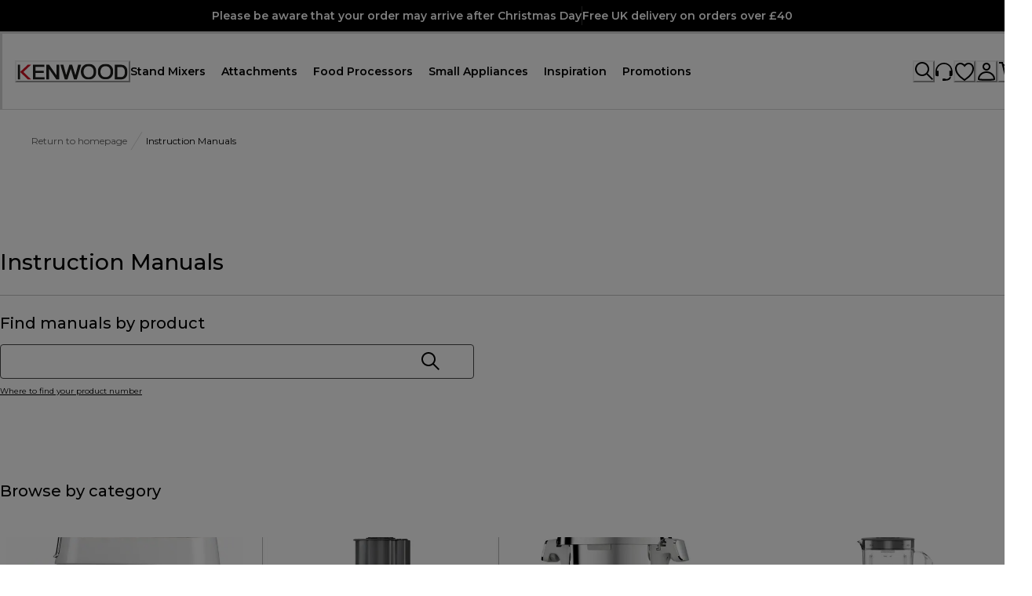

--- FILE ---
content_type: text/html; charset=utf-8
request_url: https://www.kenwoodworld.com/en-gb/manuals/abbey-lux-white-2-slot-toaster-tcp05-a0wh/p/TCP05.A0WH
body_size: 143739
content:
<!doctype html><html lang="en-GB"><head><meta name="charset" content="utf-8"/><meta name="viewport" content="width=device-width, initial-scale=1.0, minimum-scale=1.0, maximum-scale=5.0"/><meta name="format-detection" content="telephone=no"/><link data-react-helmet="true" rel="preconnect" href="https://fonts.googleapis.com"/><link data-react-helmet="true" rel="preconnect" href="https://fonts.gstatic.com"/><link data-react-helmet="true" href="https://fonts.googleapis.com/css2?family=Montserrat:ital,wght@0,100..900;1,100..900&amp;display=swap" rel="stylesheet"/><link data-react-helmet="true" rel="apple-touch-icon" sizes="180x180" href="/mobify/bundle/187/static/icons/apple-touch-icon.png"/><link data-react-helmet="true" rel="icon" type="image/png" sizes="512x512" href="/mobify/bundle/187/static/icons/app-icon-512.png"/><link data-react-helmet="true" rel="icon" type="image/png" sizes="192x192" href="/mobify/bundle/187/static/icons/app-icon-192.png"/><link data-react-helmet="true" rel="manifest" href="/mobify/bundle/187/static/manifest.json"/><link data-react-helmet="true" rel="alternate" hrefLang="cs-cz" href="https://www.kenwoodworld.com/cs-cz/manuals"/><link data-react-helmet="true" rel="alternate" hrefLang="da-dk" href="https://www.kenwoodworld.com/da-dk/manuals"/><link data-react-helmet="true" rel="alternate" hrefLang="hr-hr" href="https://www.kenwoodworld.com/hr-hr/manuals"/><link data-react-helmet="true" rel="alternate" hrefLang="it-it" href="https://www.kenwoodworld.com/it-it/manuals"/><link data-react-helmet="true" rel="alternate" hrefLang="pt-pt" href="https://www.kenwoodworld.com/pt-pt/manuals"/><link data-react-helmet="true" rel="alternate" hrefLang="nl-be" href="https://www.kenwoodworld.com/nl-be/manuals"/><link data-react-helmet="true" rel="alternate" hrefLang="fr-be" href="https://www.kenwoodworld.com/fr-be/manuals"/><link data-react-helmet="true" rel="alternate" hrefLang="nl-nl" href="https://www.kenwoodworld.com/nl-nl/manuals"/><link data-react-helmet="true" rel="alternate" hrefLang="fi-fi" href="https://www.kenwoodworld.com/fi-fi/manuals"/><link data-react-helmet="true" rel="alternate" hrefLang="fr-fr" href="https://www.kenwoodworld.com/fr-fr/manuals"/><link data-react-helmet="true" rel="alternate" hrefLang="de-at" href="https://www.kenwoodworld.com/de-at/manuals"/><link data-react-helmet="true" rel="alternate" hrefLang="de-de" href="https://www.kenwoodworld.com/de-de/manuals"/><link data-react-helmet="true" rel="alternate" hrefLang="el-gr" href="https://www.kenwoodworld.com/el-gr/manuals"/><link data-react-helmet="true" rel="alternate" hrefLang="hu-hu" href="https://www.kenwoodworld.com/hu-hu/manuals"/><link data-react-helmet="true" rel="alternate" hrefLang="nb-no" href="https://www.kenwoodworld.com/nb-no/manuals"/><link data-react-helmet="true" rel="alternate" hrefLang="pl-pl" href="https://www.kenwoodworld.com/pl-pl/manuals"/><link data-react-helmet="true" rel="alternate" hrefLang="ro-ro" href="https://www.kenwoodworld.com/ro-ro/manuals"/><link data-react-helmet="true" rel="alternate" hrefLang="es-es" href="https://www.kenwoodworld.com/es-es/manuals"/><link data-react-helmet="true" rel="alternate" hrefLang="sv-se" href="https://www.kenwoodworld.com/sv-se/manuals"/><link data-react-helmet="true" rel="alternate" hrefLang="sk-sk" href="https://www.kenwoodworld.com/sk-sk/manuals"/><link data-react-helmet="true" rel="alternate" hrefLang="sl-si" href="https://www.kenwoodworld.com/sl-si/manuals"/><link data-react-helmet="true" rel="alternate" hrefLang="be-by" href="https://www.kenwoodworld.com/be-by/manuals"/><link data-react-helmet="true" rel="alternate" hrefLang="fr-ch" href="https://www.kenwoodworld.com/fr-ch/manuals"/><link data-react-helmet="true" rel="alternate" hrefLang="de-ch" href="https://www.kenwoodworld.com/de-ch/manuals"/><link data-react-helmet="true" rel="alternate" hrefLang="en-gb" href="https://www.kenwoodworld.com/en-gb/manuals"/><link data-react-helmet="true" rel="alternate" hrefLang="en-ie" href="https://www.kenwoodworld.com/en-ie/manuals"/><link data-react-helmet="true" rel="alternate" hrefLang="en-au" href="https://www.kenwoodworld.com/en-au/manuals"/><link data-react-helmet="true" rel="alternate" hrefLang="en-nz" href="https://www.kenwoodworld.com/en-nz/manuals"/><link data-react-helmet="true" rel="alternate" hrefLang="en-sg" href="https://www.kenwoodworld.com/en-sg/manuals"/><link data-react-helmet="true" rel="alternate" hrefLang="en-my" href="https://www.kenwoodworld.com/en-my/manuals"/><link data-react-helmet="true" rel="alternate" hrefLang="ms-my" href="https://www.kenwoodworld.com/ms-my/manuals"/><link data-react-helmet="true" rel="alternate" hrefLang="ko-kr" href="https://www.kenwoodworld.com/ko-kr/manuals"/><link data-react-helmet="true" rel="alternate" hrefLang="en-hk" href="https://www.kenwoodworld.com/en-hk/manuals"/><link data-react-helmet="true" rel="alternate" hrefLang="et-ee" href="https://www.kenwoodworld.com/et-ee/manuals"/><link data-react-helmet="true" rel="alternate" hrefLang="lv-lv" href="https://www.kenwoodworld.com/lv-lv/manuals"/><link data-react-helmet="true" rel="alternate" hrefLang="lt-lt" href="https://www.kenwoodworld.com/lt-lt/manuals"/><link data-react-helmet="true" rel="alternate" hrefLang="bg-bg" href="https://www.kenwoodworld.com/bg-bg/manuals"/><link data-react-helmet="true" rel="alternate" hrefLang="sr-rs" href="https://www.kenwoodworld.com/sr-rs/manuals"/><link data-react-helmet="true" rel="alternate" hrefLang="en-ae" href="https://www.kenwoodworld.com/en-ae/manuals"/><link data-react-helmet="true" rel="alternate" hrefLang="en-sa" href="https://www.kenwoodworld.com/en-sa/manuals"/><link data-react-helmet="true" rel="alternate" hrefLang="en-eg" href="https://www.kenwoodworld.com/en-eg/manuals"/><link data-react-helmet="true" rel="alternate" hrefLang="x-default" href="https://www.kenwoodworld.com/en/manuals"/><link data-react-helmet="true" rel="canonical" href="https://www.kenwoodworld.com/en-gb/manuals"/><meta data-react-helmet="true" name="theme-color" content="#0176D3"/><meta data-react-helmet="true" name="apple-mobile-web-app-title" content="Kenwood"/><meta data-react-helmet="true" name="description" content="Here you can find all the instruction manuals for all De’Longhi products. View them online or download them in PDF format to always have them with you!"/><script data-react-helmet="true">
                        
                        window.dataLayer = window.dataLayer || [{"event":"realPageview","virtualUrl":"https://www.kenwoodworld.com/en-gb/manuals/abbey-lux-white-2-slot-toaster-tcp05-a0wh/p/TCP05.A0WH","device":"d","eCommerceSite":true,"pageCountry":"GB","pageLanguage":"en","pageCategory":"","pageSubCategory":"","statusCode":200}];
                        
                        function gtag(){ 
                            dataLayer.push(arguments); 
                        }

                        gtag('consent', 'default', {
                            'ad_storage': 'denied',
                            'ad_user_data': 'denied',
                            'ad_personalization': 'denied',
                            'analytics_storage': 'denied',
                            'wait_for_update': 500
                        });
                        
                        </script><script data-react-helmet="true">
                        (function(w, d, s, l, i) {
                            w[l] = w[l] || []  
                            w[l].push({'gtm.start':new Date().getTime(),event:'gtm.js'});
                            var f = d.getElementsByTagName(s)[0],
                            j = d.createElement(s),
                            dl = l != 'dataLayer' ? '&l=' + l : ''
                            j.async = true;
                            j.src = 'https://www.googletagmanager.com/gtm.js?id=' + i + dl
                            f.parentNode.insertBefore(j, f)
                            w.scriptAdded = true;
                        })(window, document, 'script', 'dataLayer', 'GTM-MMQTD58G')
                        </script><script data-react-helmet="true" type="application/ld+json">{
  "@context": "https://schema.org/",
  "@type": "WebPage",
  "name": "Product Manuals: Read Online or Download PDF | De’Longhi",
  "description": "Here you can find all the instruction manuals for all De’Longhi products. View them online or download them in PDF format to always have them with you!",
  "url": "https://www.kenwoodworld.com/en-gb/manuals/abbey-lux-white-2-slot-toaster-tcp05-a0wh/p/TCP05.A0WH"
}</script><style data-react-helmet="true" type="text/css">.toggle-live-banner {display: none !important;}</style><title data-react-helmet="true">Product Manuals: Read Online or Download PDF | De’Longhi</title></head><body><div><svg xmlns="http://www.w3.org/2000/svg" xmlns:xlink="http://www.w3.org/1999/xlink" style="position: absolute; width: 0; height: 0" aria-hidden="true" id="__SVG_SPRITE_NODE__"><symbol viewBox="0 0 24 24" fill="none" xmlns="http://www.w3.org/2000/svg" id="chevron-up">
<path d="M11.2801 8.22C11.4206 8.07931 11.6113 8.00018 11.8101 8H12.1901C12.3885 8.0023 12.5784 8.08112 12.7201 8.22L17.8501 13.36C17.9448 13.4539 17.998 13.5817 17.998 13.715C17.998 13.8483 17.9448 13.9761 17.8501 14.07L17.1401 14.78C17.0479 14.8741 16.9218 14.9271 16.7901 14.9271C16.6584 14.9271 16.5323 14.8741 16.4401 14.78L12.0001 10.33L7.5601 14.78C7.46621 14.8747 7.33842 14.9279 7.2051 14.9279C7.07178 14.9279 6.94398 14.8747 6.8501 14.78L6.1501 14.07C6.05544 13.9761 6.0022 13.8483 6.0022 13.715C6.0022 13.5817 6.05544 13.4539 6.1501 13.36L11.2801 8.22Z" fill="currentColor" />
</symbol><symbol viewBox="0 0 24 24" fill="none" xmlns="http://www.w3.org/2000/svg" id="chevron-down">
<path d="M12.7201 15.7802C12.5796 15.9209 12.3889 16 12.1901 16.0002H11.8101C11.6117 15.9979 11.4218 15.919 11.2801 15.7802L6.1501 10.6402C6.05544 10.5463 6.0022 10.4185 6.0022 10.2852C6.0022 10.1518 6.05544 10.024 6.1501 9.93016L6.8601 9.22016C6.95226 9.1261 7.07841 9.07309 7.2101 9.07309C7.34179 9.07309 7.46793 9.1261 7.5601 9.22016L12.0001 13.6702L16.4401 9.22016C16.534 9.12551 16.6618 9.07227 16.7951 9.07227C16.9284 9.07227 17.0562 9.12551 17.1501 9.22016L17.8501 9.93016C17.9448 10.024 17.998 10.1518 17.998 10.2852C17.998 10.4185 17.9448 10.5463 17.8501 10.6402L12.7201 15.7802Z" fill="currentColor" />
</symbol><symbol viewBox="0 0 24 24" fill="none" xmlns="http://www.w3.org/2000/svg" id="chevron-right">
<path d="M15.7799 11.2799C15.9206 11.4204 15.9997 11.611 15.9999 11.8099V12.1899C15.9976 12.3883 15.9188 12.5781 15.7799 12.7199L10.6399 17.8499C10.546 17.9445 10.4182 17.9978 10.2849 17.9978C10.1516 17.9978 10.0238 17.9445 9.92992 17.8499L9.21992 17.1399C9.12586 17.0477 9.07285 16.9215 9.07285 16.7899C9.07285 16.6582 9.12586 16.532 9.21992 16.4399L13.6699 11.9999L9.21992 7.55985C9.12526 7.46597 9.07202 7.33817 9.07202 7.20485C9.07202 7.07153 9.12526 6.94374 9.21992 6.84985L9.92992 6.14985C10.0238 6.0552 10.1516 6.00195 10.2849 6.00195C10.4182 6.00195 10.546 6.0552 10.6399 6.14985L15.7799 11.2799Z" fill="currentColor" />
</symbol><symbol viewBox="0 0 24 24" fill="none" xmlns="http://www.w3.org/2000/svg" id="chevron-left">
<path d="M8.22 12.7199C8.07931 12.5793 8.00018 12.3887 8 12.1899V11.8099C8.0023 11.6114 8.08112 11.4216 8.22 11.2799L13.36 6.14985C13.4539 6.0552 13.5817 6.00195 13.715 6.00195C13.8483 6.00195 13.9761 6.0552 14.07 6.14985L14.78 6.85985C14.8741 6.95202 14.9271 7.07816 14.9271 7.20985C14.9271 7.34154 14.8741 7.46769 14.78 7.55985L10.33 11.9999L14.78 16.4399C14.8747 16.5337 14.9279 16.6615 14.9279 16.7949C14.9279 16.9282 14.8747 17.056 14.78 17.1499L14.07 17.8499C13.9761 17.9445 13.8483 17.9978 13.715 17.9978C13.5817 17.9978 13.4539 17.9445 13.36 17.8499L8.22 12.7199Z" fill="currentColor" />
</symbol><symbol viewBox="0 0 25 30" fill="none" xmlns="http://www.w3.org/2000/svg" id="file">
    <path fill-rule="evenodd" clip-rule="evenodd" d="M3.5 0L21.5 0C23.1569 0 24.5 1.34315 24.5 3L24.5 19.14C24.4989 20.3331 24.0242 21.4769 23.18 22.32L16.82 28.68C15.9769 29.5242 14.8331 29.9989 13.64 30H3.5C1.84315 30 0.5 28.6569 0.5 27L0.5 3C0.5 1.34315 1.84315 0 3.5 0ZM21.5 3L3.5 3L3.5 27H12.5L12.5 19.5C12.5 18.6716 13.1716 18 14 18L21.5 18L21.5 3Z" fill="#5C5C5C" />
</symbol><symbol viewBox="0 0 24 24" xmlns="http://www.w3.org/2000/svg" id="account">
    <path fill-rule="evenodd" clip-rule="evenodd" d="M17.0044 7C17.0044 9.76142 14.7652 12 12.0029 12C9.24067 12 7.00142 9.76142 7.00142 7C7.00142 4.23858 9.24067 2 12.0029 2C14.7652 2 17.0044 4.23858 17.0044 7ZM15.0038 7C15.0038 5.34315 13.6603 4 12.0029 4C10.3456 4 9.00202 5.34315 9.00202 7C9.00202 8.65685 10.3456 10 12.0029 10C13.6603 10 15.0038 8.65685 15.0038 7ZM21.8959 20.55L20.0054 16.76C19.1574 15.0683 17.4268 14.0001 15.534 14H8.47186C6.57907 14.0001 4.84848 15.0683 4.00051 16.76L2.10994 20.55C1.95392 20.8595 1.96935 21.2277 2.15071 21.5231C2.33208 21.8185 2.65351 21.999 3.00021 22H21.0057C21.3524 21.999 21.6738 21.8185 21.8551 21.5231C22.0365 21.2277 22.0519 20.8595 21.8959 20.55ZM5.79105 17.66L4.6207 20H19.3852L18.2148 17.66C17.7075 16.6441 16.6698 16.0016 15.534 16H8.47186C7.33602 16.0016 6.29839 16.6441 5.79105 17.66Z" fill="currentColor" />
</symbol><symbol viewBox="0 0 20 20" fill="none" xmlns="http://www.w3.org/2000/svg" id="alert">
<path fill-rule="evenodd" clip-rule="evenodd" d="M0 10C0 4.47715 4.47715 0 10 0C12.6522 0 15.1957 1.05357 17.0711 2.92893C18.9464 4.8043 20 7.34784 20 10C20 15.5228 15.5228 20 10 20C4.47715 20 0 15.5228 0 10ZM2 10C2 14.4183 5.58172 18 10 18C12.1217 18 14.1566 17.1571 15.6569 15.6569C17.1571 14.1566 18 12.1217 18 10C18 5.58172 14.4183 2 10 2C5.58172 2 2 5.58172 2 10ZM11 10.5C11 10.2239 10.7761 10 10.5 10H9.5C9.22386 10 9 10.2239 9 10.5V13.5C9 13.7761 9.22386 14 9.5 14H10.5C10.7761 14 11 13.7761 11 13.5V10.5ZM10.5 6C10.7761 6 11 6.22386 11 6.5V7.5C11 7.77614 10.7761 8 10.5 8H9.5C9.22386 8 9 7.77614 9 7.5V6.5C9 6.22386 9.22386 6 9.5 6H10.5Z" fill="currentColor" />
</symbol><symbol viewBox="0 0 24 24" fill="none" xmlns:inkscape="http://www.inkscape.org/namespaces/inkscape" xmlns:sodipodi="http://sodipodi.sourceforge.net/DTD/sodipodi-0.dtd" xmlns="http://www.w3.org/2000/svg" xmlns:svg="http://www.w3.org/2000/svg" id="apple">
  <sodipodi:namedview id="apple_namedview1" pagecolor="#ffffff" bordercolor="#000000" borderopacity="0.25" inkscape:showpageshadow="2" inkscape:pageopacity="0.0" inkscape:pagecheckerboard="0" inkscape:deskcolor="#d1d1d1" inkscape:zoom="9.8333333" inkscape:cx="11.949153" inkscape:cy="12" inkscape:window-width="1312" inkscape:window-height="449" inkscape:window-x="0" inkscape:window-y="25" inkscape:window-maximized="0" inkscape:current-layer="svg1"></sodipodi:namedview>
  <g clip-path="url(#apple_clip0_37937_16105)" id="apple_g1">
    <path d="M19.762 8.818C19.646 8.908 17.598 10.062 17.598 12.628C17.598 15.596 20.204 16.646 20.282 16.672C20.27 16.736 19.868 18.11 18.908 19.51C18.052 20.742 17.158 21.972 15.798 21.972C14.438 21.972 14.088 21.182 12.518 21.182C10.988 21.182 10.444 21.998 9.2 21.998C7.956 21.998 7.088 20.858 6.09 19.458C4.934 17.814 4 15.26 4 12.836C4 8.948 6.528 6.886 9.016 6.886C10.338 6.886 11.44 7.754 12.27 7.754C13.06 7.754 14.292 6.834 15.796 6.834C16.366 6.834 18.414 6.886 19.762 8.818ZM15.082 5.188C15.704 4.45 16.144 3.426 16.144 2.402C16.144 2.26 16.132 2.116 16.106 2C15.094 2.038 13.89 2.674 13.164 3.516C12.594 4.164 12.062 5.188 12.062 6.226C12.062 6.382 12.088 6.538 12.1 6.588C12.164 6.6 12.268 6.614 12.372 6.614C13.28 6.614 14.422 6.006 15.082 5.188Z" fill="#181818" id="apple_path1" />
  </g>
  <defs id="apple_defs1">
    <clipPath id="apple_clip0_37937_16105">
      <rect width="16.28" height="20" fill="white" transform="translate(4 2)" id="apple_rect1" />
    </clipPath>
  </defs>
</symbol><symbol viewBox="0 0 24 24" fill="none" xmlns="http://www.w3.org/2000/svg" id="basket">
<path fill-rule="evenodd" clip-rule="evenodd" d="M5.72 4.00002H21.5C21.7761 4.00002 22 4.22387 22 4.50002V5.00002C21.9928 5.8299 21.7687 6.64346 21.35 7.36002L19 11.49C18.4915 12.404 17.5357 12.979 16.49 13H10.26C10.0439 12.9954 9.82904 12.9652 9.62 12.91L8.62 15H19.5C19.7761 15 20 15.2239 20 15.5V16.5C20 16.7762 19.7761 17 19.5 17H7C6.72633 17.0063 6.4704 16.865 6.33 16.63L6.11 16.25C5.99438 16.0275 5.99438 15.7626 6.11 15.54L7.97 11.84C7.86843 11.7328 7.77797 11.6155 7.7 11.49L3.42 4.00002H2.5C2.22386 4.00002 2 3.77616 2 3.50002V2.50002C2 2.22387 2.22386 2.00002 2.5 2.00002H3.42C4.13737 1.99717 4.80132 2.37875 5.16 3.00002L5.72 4.00002ZM16.53 11C16.8452 10.9619 17.1236 10.7763 17.28 10.5L19.64 6.37002C19.678 6.29401 19.708 6.214 19.7376 6.13506C19.7547 6.08936 19.7717 6.04401 19.79 6.00002H6.87L9.44 10.5C9.61755 10.8076 9.94489 10.9979 10.3 11H16.53ZM18 18C16.8954 18 16 18.8954 16 20C16 21.1046 16.8954 22 18 22C19.1046 22 20 21.1046 20 20C20 18.8954 19.1046 18 18 18ZM6 20C6 18.8954 6.89543 18 8 18C9.10457 18 10 18.8954 10 20C10 21.1046 9.10457 22 8 22C6.89543 22 6 21.1046 6 20Z" fill="currentColor" />
</symbol><symbol viewBox="0 0 24 24" fill="none" xmlns="http://www.w3.org/2000/svg" id="check">
<path d="M16.5417 6.01214L7.70841 14.8022C7.63018 14.8807 7.52368 14.9248 7.41258 14.9248C7.30148 14.9248 7.19498 14.8807 7.11675 14.8022L2.62508 10.3325C2.5462 10.2547 2.50183 10.1487 2.50183 10.0381C2.50183 9.92758 2.5462 9.82161 2.62508 9.74376L3.20841 9.16328C3.28665 9.08479 3.39315 9.04064 3.50425 9.04064C3.61535 9.04064 3.72184 9.08479 3.80008 9.16328L7.40841 12.7539L15.3667 4.83461C15.5316 4.67557 15.7936 4.67557 15.9584 4.83461L16.5417 5.42337C16.6206 5.50123 16.665 5.6072 16.665 5.71776C16.665 5.82831 16.6206 5.93429 16.5417 6.01214Z" fill="currentColor" />
</symbol><symbol viewBox="0 0 24 24" fill="none" xmlns="http://www.w3.org/2000/svg" id="check-circle">
<path fill-rule="evenodd" clip-rule="evenodd" d="M2 12C2 6.47715 6.47715 2 12 2C14.6522 2 17.1957 3.05357 19.0711 4.92893C20.9464 6.8043 22 9.34784 22 12C22 17.5228 17.5228 22 12 22C6.47715 22 2 17.5228 2 12ZM10.7296 15.35L16.3496 9.72998C16.5338 9.53683 16.5338 9.23313 16.3496 9.03998L15.8196 8.50998C15.6252 8.31941 15.314 8.31941 15.1196 8.50998L10.3796 13.25L8.87963 11.76C8.78889 11.6633 8.66221 11.6085 8.52962 11.6085C8.39704 11.6085 8.27036 11.6633 8.17963 11.76L7.64963 12.29C7.55497 12.3839 7.50173 12.5117 7.50173 12.645C7.50173 12.7783 7.55497 12.9061 7.64963 13L10.0296 15.35C10.1204 15.4467 10.247 15.5015 10.3796 15.5015C10.5122 15.5015 10.6389 15.4467 10.7296 15.35Z" fill="currentColor" />
</symbol><symbol viewBox="0 0 24 24" xmlns="http://www.w3.org/2000/svg" id="dashboard">
    <path fill-rule="evenodd" clip-rule="evenodd" d="m1.3333 0h8c0.73637 0 1.3334 0.59695 1.3334 1.3333v21.333c0 0.7363-0.597 1.3333-1.3334 1.3333h-8c-0.73638 0-1.3333-0.597-1.3333-1.3333v-21.333c0-0.73638 0.59695-1.3333 1.3333-1.3333zm6.6667 21.333v-18.667h-5.3333v18.667h5.3333zm13.333-18.667v2.6667h-5.3333v-2.6667h5.3333zm-6.6666-2.6667h8c0.7363 0 1.3333 0.59695 1.3333 1.3333v5.3333c0 0.73638-0.597 1.3333-1.3333 1.3333h-8c-0.7364 0-1.3334-0.59695-1.3334-1.3333v-5.3333c0-0.73638 0.597-1.3333 1.3334-1.3333zm6.6666 13.333v8h-5.3333v-8h5.3333zm-6.6666-2.6666h8c0.7363 0 1.3333 0.5969 1.3333 1.3333v10.667c0 0.7363-0.597 1.3333-1.3333 1.3333h-8c-0.7364 0-1.3334-0.597-1.3334-1.3333v-10.667c0-0.7364 0.597-1.3333 1.3334-1.3333z" fill="currentColor" />
</symbol><symbol fill="none" viewBox="0 0 28 40" xmlns="http://www.w3.org/2000/svg" id="figma-logo">
<g clip-path="url(#figma-logo_a)">
    <path d="m7.34 39.999c3.68 0 6.6667-2.9867 6.6667-6.6667v-6.6667h-6.6667c-3.68 0-6.6667 2.9867-6.6667 6.6667s2.9867 6.6667 6.6667 6.6667z" fill="#0ACF83" />
    <path d="m0.67334 20.001c0-3.68 2.9867-6.6666 6.6667-6.6666h6.6667v13.333h-6.6667c-3.68 0-6.6667-2.9867-6.6667-6.6667z" fill="#A259FF" />
    <path d="m0.67383 6.6667c0-3.68 2.9867-6.6667 6.6667-6.6667h6.6667v13.333h-6.6667c-3.68 0-6.6667-2.9866-6.6667-6.6666z" fill="#F24E1E" />
    <path d="m14.006 0h6.6667c3.68 0 6.6666 2.9867 6.6666 6.6667 0 3.68-2.9866 6.6666-6.6666 6.6666h-6.6667v-13.333z" fill="#FF7262" />
    <path d="m27.339 20.001c0 3.68-2.9866 6.6667-6.6666 6.6667-3.6801 0-6.6667-2.9867-6.6667-6.6667s2.9866-6.6666 6.6667-6.6666c3.68 0 6.6666 2.9866 6.6666 6.6666z" fill="#1ABCFE" />
</g>
<defs>
    <clipPath id="figma-logo_a">
        <rect transform="translate(.66992)" width="26.672" height="40" fill="#fff" />
    </clipPath>
</defs>
</symbol><symbol viewBox="0 0 18 18" fill="currentColor" xmlns="http://www.w3.org/2000/svg" id="filter">
<path fill-rule="evenodd" clip-rule="evenodd" d="M5.82291 1.99998H17.4919C17.7677 1.99998 17.9914 2.22383 17.9914 2.49998V3.49998C17.9914 3.77612 17.7677 3.99998 17.4919 3.99998H5.82291C5.33634 5.37752 3.92904 6.20385 2.49033 5.95677C1.05163 5.7097 0 4.46109 0 2.99998C0 1.53887 1.05163 0.290257 2.49033 0.0431805C3.92904 -0.203896 5.33634 0.622429 5.82291 1.99998ZM2.00653 2.99998C2.00653 3.55226 2.45382 3.99998 3.00558 3.99998C3.55734 3.99998 4.00463 3.55226 4.00463 2.99998C4.00463 2.44769 3.55734 1.99998 3.00558 1.99998C2.45382 1.99998 2.00653 2.44769 2.00653 2.99998ZM17.4919 7.99998H11.8172C11.387 6.81352 10.2609 6.0235 8.9999 6.0235C7.73891 6.0235 6.61279 6.81352 6.18257 7.99998H0.507946C0.232065 7.99998 0.00841915 8.22383 0.00841915 8.49998V9.49998C0.00841915 9.77612 0.232065 9.99998 0.507946 9.99998H6.18257C6.61279 11.1864 7.73891 11.9765 8.9999 11.9765C10.2609 11.9765 11.387 11.1864 11.8172 9.99998H17.4919C17.7677 9.99998 17.9914 9.77612 17.9914 9.49998V8.49998C17.9914 8.22383 17.7677 7.99998 17.4919 7.99998ZM8.00085 8.99998C8.00085 9.55226 8.44814 9.99998 8.9999 9.99998C9.55166 9.99998 9.99895 9.55226 9.99895 8.99998C9.99895 8.44769 9.55166 7.99998 8.9999 7.99998C8.44814 7.99998 8.00085 8.44769 8.00085 8.99998ZM14.9942 12C13.7272 12.0035 12.5992 12.8042 12.1769 14H0.507946C0.232065 14 0.00841915 14.2238 0.00841915 14.5V15.5C0.00841915 15.7761 0.232065 16 0.507946 16H12.1769C12.6853 17.4394 14.1926 18.267 15.6786 17.9227C17.1646 17.5783 18.1552 16.1719 17.9799 14.6553C17.8047 13.1387 16.5195 11.9957 14.9942 12ZM13.9952 15C13.9952 15.5523 14.4425 16 14.9942 16C15.546 16 15.9933 15.5523 15.9933 15C15.9933 14.4477 15.546 14 14.9942 14C14.4425 14 13.9952 14.4477 13.9952 15Z" fill="#181818" />
</symbol><symbol viewBox="0 0 21 20" fill="none" xmlns="http://www.w3.org/2000/svg" id="flag-ca">
<path d="M5.43372 4.1665H15.5542V18.3332H5.43372V4.1665Z" fill="white" />
<path d="M0.375 4.1665H5.43383V18.3332H0.375V4.1665ZM15.5543 4.1665H20.6131V18.3332H15.5571L15.5543 4.1665ZM6.95064 11.0119L6.55397 11.1447L8.38364 12.7357C8.52331 13.1424 8.33616 13.2614 8.21604 13.4772L10.1993 13.2282L10.1519 15.2065L10.5653 15.1955L10.4731 13.231L12.462 13.4661C12.3391 13.2088 12.2301 13.0732 12.3419 12.6637L14.1688 11.1558L13.8503 11.0396C13.5877 10.8403 13.962 10.0794 14.0179 9.59798C14.0179 9.59798 12.9536 9.96045 12.8838 9.76953L12.61 9.25212L11.6407 10.3091C11.5346 10.334 11.4899 10.2925 11.4648 10.2039L11.9117 7.99593L11.2022 8.3916C11.1435 8.41927 11.0849 8.39714 11.0457 8.32796L10.3614 6.97217L9.65743 8.38053C9.60435 8.43034 9.55128 8.43587 9.50659 8.40267L8.83059 8.02637L9.23842 10.215C9.2049 10.3035 9.12669 10.3257 9.0373 10.2786L8.1071 9.23551C7.98698 9.4292 7.90597 9.74186 7.74396 9.8138C7.58473 9.88021 7.04561 9.68099 6.68526 9.60352C6.80817 10.0435 7.19366 10.7739 6.95064 11.0146V11.0119Z" fill="#FF0000" />
<path fill-rule="evenodd" clip-rule="evenodd" d="M20.8333 0H0V20H20.8333V0ZM10.4167 17.9167C14.3287 17.9167 17.5 14.7453 17.5 10.8333C17.5 6.92132 14.3287 3.75 10.4167 3.75C6.50465 3.75 3.33333 6.92132 3.33333 10.8333C3.33333 14.7453 6.50465 17.9167 10.4167 17.9167Z" fill="white" />
</symbol><symbol viewBox="0 0 20 20" fill="none" xmlns="http://www.w3.org/2000/svg" id="flag-us">
<path fill-rule="evenodd" clip-rule="evenodd" d="M0.833313 3.3335H19.7222V4.42367H0.833313V3.3335ZM0.833313 5.51383H19.7222V6.604H0.833313V5.51383ZM0.833313 7.69141H19.7222V8.78434H0.833313V7.69141ZM0.833313 9.87174H19.7222V10.9619H0.833313V9.87174ZM0.833313 12.0521H19.7222V13.1423H0.833313V12.0521ZM0.833313 14.2297H19.7222V15.3198H0.833313V14.2297ZM0.833313 16.41H19.7222V17.5002H0.833313V16.41Z" fill="#BD3D44" />
<path fill-rule="evenodd" clip-rule="evenodd" d="M0.833313 4.42383H19.7222V5.514H0.833313V4.42383ZM0.833313 6.60417H19.7222V7.69157H0.833313V6.60417ZM0.833313 8.78174H19.7222V9.87191H0.833313V8.78174ZM0.833313 10.9621H19.7222V12.0522H0.833313V10.9621ZM0.833313 13.1424H19.7222V14.2326H0.833313V13.1424ZM0.833313 15.32H19.7222V16.4102H0.833313V15.32Z" fill="white" />
<path fill-rule="evenodd" clip-rule="evenodd" d="M0.833313 3.3335H11.5994V10.9619H0.833313V3.3335Z" fill="#192F5D" />
<path fill-rule="evenodd" clip-rule="evenodd" d="M1.72974 3.66016L1.82935 3.96175H2.14478L1.89022 4.14714L1.98706 4.4515L1.72974 4.26335L1.47518 4.44873L1.57202 4.14714L1.3147 3.96175H1.63566L1.72974 3.66016ZM3.52547 3.66016L3.62231 3.96175H3.94051L3.68319 4.14714L3.78003 4.4515L3.52547 4.26335L3.26815 4.44873L3.36499 4.14714L3.11043 3.96175H3.42586L3.52547 3.66016ZM5.31844 3.66016L5.41805 3.96175H5.73071L5.47616 4.14714L5.573 4.4515L5.31567 4.26335L5.06112 4.44873L5.15796 4.14714L4.90064 3.96175H5.21883L5.31844 3.66016ZM7.11418 3.66016L7.21102 3.96175H7.52922L7.27189 4.14714L7.3715 4.4515L7.11418 4.26335L6.85685 4.44873L6.95646 4.14714L6.69914 3.96175H7.01457L7.11418 3.66016ZM8.90715 3.66016L9.00675 3.96175H9.32218L9.06763 4.14714L9.16447 4.4515L8.90715 4.26335L8.65259 4.44873L8.74943 4.14714L8.49487 3.96175H8.8103L8.90715 3.66016ZM10.7029 3.66016L10.7997 3.96175H11.1179L10.8606 4.14714L10.9602 4.4515L10.7029 4.26335L10.4456 4.44873L10.5452 4.14714L10.2878 3.96175H10.606L10.7029 3.66016ZM2.62899 4.42383L2.72583 4.72542H3.04403L2.7867 4.91081L2.88078 5.2124L2.63175 5.02702L2.37443 5.2124L2.46574 4.91081L2.21672 4.72542H2.53215L2.62899 4.42383ZM4.42196 4.42383L4.52157 4.72542H4.837L4.57967 4.91081L4.67928 5.2124L4.42196 5.02702L4.16463 5.2124L4.26424 4.91081L4.00692 4.72542H4.32511L4.42196 4.42383ZM6.21769 4.42383L6.31454 4.72542H6.63273L6.37541 4.91081L6.47225 5.2124L6.21769 5.02702L5.96037 5.2124L6.05721 4.91081L5.80265 4.72542H6.11808L6.21769 4.42383ZM8.01066 4.42383L8.11027 4.72542H8.4257L8.16838 4.91081L8.26799 5.2124L8.01066 5.02702L7.7561 5.2124L7.85295 4.91081L7.59562 4.72542H7.91659L8.01066 4.42383ZM9.8064 4.42383L9.90324 4.72542H10.2214L9.96411 4.91081L10.061 5.2124L9.8064 5.02702L9.54907 5.2124L9.64592 4.91081L9.39136 4.72542H9.70679L9.8064 4.42383ZM1.72974 5.18473L1.82935 5.49186H2.14478L1.89022 5.67724L1.98706 5.97884L1.72974 5.79069L1.47518 5.97884L1.57202 5.67448L1.3147 5.48909H1.63566L1.72974 5.18473ZM3.52547 5.18473L3.62231 5.48909H3.94051L3.68319 5.67448L3.78003 5.97607L3.52547 5.78792L3.26815 5.97607L3.36499 5.67171L3.11043 5.48633H3.42586L3.52547 5.18473ZM5.31844 5.18473L5.41805 5.48909H5.73071L5.47616 5.67448L5.573 5.97607L5.31567 5.78792L5.06112 5.97607L5.15796 5.67171L4.90064 5.48633H5.21883L5.31844 5.18473ZM7.11418 5.18473L7.21102 5.48909H7.52922L7.27189 5.67448L7.3715 5.97607L7.11418 5.78792L6.85685 5.97607L6.95646 5.67171L6.69914 5.48633H7.01457L7.11418 5.18473ZM8.90715 5.18473L9.00675 5.48909H9.32218L9.06763 5.67448L9.16447 5.97607L8.90715 5.78792L8.65259 5.97607L8.74943 5.67171L8.49487 5.48633H8.8103L8.90715 5.18473ZM10.7029 5.18473L10.7997 5.48909H11.1179L10.8606 5.67448L10.9602 5.97607L10.7029 5.78792L10.4456 5.97607L10.5452 5.67171L10.2878 5.48633H10.606L10.7029 5.18473ZM2.62899 5.9484L2.72583 6.25H3.04403L2.7867 6.43538L2.88354 6.73974L2.62899 6.55159L2.37166 6.73698L2.46851 6.43538L2.21395 6.25H2.52938L2.62899 5.9484ZM4.42196 5.9484L4.52157 6.25H4.837L4.57967 6.43538L4.67928 6.73974L4.42196 6.55159L4.16463 6.73698L4.26424 6.43538L4.00692 6.25H4.32511L4.42196 5.9484ZM6.21769 5.9484L6.31454 6.25H6.63273L6.37541 6.43538L6.47225 6.73974L6.21769 6.55159L5.96037 6.73698L6.05721 6.43538L5.80265 6.25H6.11808L6.21769 5.9484ZM8.01066 5.9484L8.11027 6.25H8.4257L8.17114 6.43538L8.26799 6.73974L8.01066 6.55159L7.7561 6.73698L7.85295 6.43538L7.59562 6.25H7.91659L8.01066 5.9484ZM9.8064 5.9484L9.90324 6.25H10.2214L9.96411 6.43538L10.061 6.73974L9.8064 6.55159L9.54907 6.73698L9.64592 6.43538L9.39136 6.25H9.70679L9.8064 5.9484ZM1.72974 6.71207L1.82935 7.01367H2.14478L1.89022 7.19905L1.98706 7.50342L1.72974 7.31526L1.47518 7.50065L1.57202 7.19905L1.3147 7.01367H1.63566L1.72974 6.71207ZM3.52547 6.71207L3.62231 7.01367H3.94051L3.68319 7.19905L3.78003 7.50065L3.52547 7.31526L3.26815 7.50065L3.36499 7.19905L3.11043 7.01367H3.42586L3.52547 6.71207ZM5.31844 6.71207L5.41805 7.01367H5.73071L5.47616 7.19905L5.573 7.50342L5.31567 7.31526L5.06112 7.50065L5.15796 7.19905L4.90064 7.01367H5.21883L5.31844 6.71207ZM7.11418 6.71207L7.21102 7.01367H7.52922L7.27189 7.19905L7.3715 7.50342L7.11418 7.31526L6.85685 7.50065L6.95646 7.19905L6.69914 7.01367H7.01457L7.11418 6.71207ZM8.90715 6.71207L9.00675 7.01367H9.32218L9.06763 7.19905L9.16447 7.50342L8.90715 7.31526L8.65259 7.50065L8.74943 7.19905L8.49487 7.01367H8.8103L8.90715 6.71207ZM10.7029 6.71207L10.7997 7.01367H11.1179L10.8606 7.19905L10.9602 7.50342L10.7029 7.31526L10.4456 7.50065L10.5452 7.19905L10.2878 7.01367H10.606L10.7029 6.71207ZM2.62899 7.47575L2.72583 7.77734H3.04403L2.7867 7.96273L2.88354 8.26432L2.62899 8.07617L2.37166 8.26432L2.46851 7.95996L2.21395 7.77457H2.52938L2.62899 7.47575ZM4.42196 7.47575L4.52157 7.77734H4.837L4.57967 7.96273L4.67928 8.26432L4.42196 8.07617L4.16463 8.26432L4.26424 7.95996L4.00692 7.77457H4.32511L4.42196 7.47575ZM6.21769 7.47575L6.31454 7.77734H6.63273L6.37541 7.96273L6.47225 8.26432L6.21769 8.07617L5.96037 8.26432L6.05721 7.95996L5.80265 7.77457H6.11808L6.21769 7.47575ZM8.01066 7.47575L8.11027 7.77734H8.4257L8.17114 7.96273L8.26799 8.26432L8.01066 8.07617L7.7561 8.26432L7.85295 7.95996L7.59562 7.77457H7.91659L8.01066 7.47575ZM9.8064 7.47575L9.90324 7.77734H10.2214L9.96411 7.96273L10.061 8.26432L9.8064 8.07617L9.54907 8.26432L9.64592 7.95996L9.39136 7.77457H9.70679L9.8064 7.47575ZM1.72974 8.23665L1.82935 8.54101H2.14478L1.89022 8.7264L1.98706 9.02522L1.72974 8.83984L1.47518 9.02522L1.57202 8.72363L1.3147 8.53825H1.63566L1.72974 8.23665ZM3.52547 8.23665L3.62231 8.54101H3.94051L3.68319 8.7264L3.7828 9.02522L3.52547 8.83984L3.26815 9.02522L3.36776 8.72363L3.11043 8.53825H3.42586L3.52547 8.23665ZM5.31844 8.23665L5.41805 8.54101H5.73071L5.47616 8.7264L5.573 9.02522L5.31567 8.83984L5.06112 9.02522L5.15796 8.72363L4.90064 8.53825H5.21883L5.31844 8.23665ZM7.11418 8.23665L7.21102 8.54101H7.52922L7.27189 8.7264L7.3715 9.02522L7.11418 8.83984L6.85685 9.02522L6.95646 8.72363L6.69914 8.53825H7.01457L7.11418 8.23665ZM8.90715 8.23665L9.00675 8.54101H9.32218L9.06763 8.7264L9.16447 9.02522L8.90715 8.83984L8.65259 9.02522L8.74943 8.72363L8.49487 8.53825H8.8103L8.90715 8.23665ZM10.7029 8.23665L10.7997 8.54101H11.1179L10.8606 8.7264L10.9602 9.02522L10.7029 8.83984L10.4456 9.02522L10.5452 8.72363L10.2878 8.53825H10.606L10.7029 8.23665ZM2.62899 9.00032L2.72583 9.30192H3.04403L2.7867 9.4873L2.88354 9.79166L2.62899 9.60351L2.37166 9.7889L2.46851 9.4873L2.21395 9.30192H2.52938L2.62899 9.00032ZM4.42196 9.00032L4.52157 9.30192H4.837L4.57967 9.4873L4.67928 9.79166L4.42196 9.60351L4.16463 9.7889L4.26424 9.4873L4.00692 9.30192H4.32511L4.42196 9.00032ZM6.21769 9.00032L6.31454 9.30192H6.63273L6.37541 9.4873L6.47225 9.79166L6.21769 9.60351L5.96037 9.7889L6.05721 9.4873L5.80265 9.30192H6.11808L6.21769 9.00032ZM8.01066 9.00032L8.11027 9.30192H8.4257L8.17114 9.4873L8.26799 9.79166L8.01066 9.60351L7.7561 9.7889L7.85295 9.4873L7.59562 9.30192H7.91659L8.01066 9.00032ZM9.8064 9.00032L9.90324 9.30192H10.2214L9.96411 9.4873L10.061 9.79166L9.8064 9.60351L9.54907 9.7889L9.64592 9.4873L9.39136 9.30192H9.70679L9.8064 9.00032ZM1.72974 9.76399L1.82935 10.0656H2.14478L1.89022 10.251L1.98706 10.5526L1.72974 10.3672L1.47518 10.5526L1.57202 10.2482L1.3147 10.0628H1.63566L1.72974 9.76399ZM3.52547 9.76399L3.62231 10.0656H3.94051L3.68319 10.251L3.7828 10.5526L3.52547 10.3672L3.26815 10.5526L3.36776 10.2482L3.11043 10.0628H3.42586L3.52547 9.76399ZM5.31844 9.76399L5.41805 10.0656H5.73071L5.48169 10.251L5.57853 10.5526L5.32121 10.3672L5.06665 10.5526L5.16349 10.2482L4.90617 10.0628H5.22437L5.31844 9.76399ZM7.11418 9.76399L7.21102 10.0656H7.52922L7.27189 10.251L7.3715 10.5526L7.11418 10.3672L6.85685 10.5526L6.95646 10.2482L6.69914 10.0628H7.01457L7.11418 9.76399ZM8.90715 9.76399L9.00675 10.0656H9.32218L9.06763 10.251L9.16447 10.5526L8.90715 10.3672L8.65259 10.5526L8.74943 10.2482L8.49487 10.0628H8.8103L8.90715 9.76399ZM10.7029 9.76399L10.7997 10.0656H11.1179L10.8606 10.251L10.9602 10.5526L10.7029 10.3672L10.4456 10.5526L10.5452 10.2482L10.2878 10.0628H10.606L10.7029 9.76399Z" fill="white" />
<path fill-rule="evenodd" clip-rule="evenodd" d="M20 0H0V20H20V0ZM10.4167 17.5C14.3287 17.5 17.5 14.3287 17.5 10.4167C17.5 6.50465 14.3287 3.33333 10.4167 3.33333C6.50465 3.33333 3.33333 6.50465 3.33333 10.4167C3.33333 14.3287 6.50465 17.5 10.4167 17.5Z" fill="white" />
</symbol><symbol fill="none" xmlns="http://www.w3.org/2000/svg" viewBox="0 0 24 24" id="flag-gb">
    <g clip-path="url(#flag-gb_clip0)">
        <path d="M29.5 4h-34v17h34V4z" fill="#006" />
        <path d="M-4.5 4v1.9L25.699 21h3.8v-1.9L-.698 4H-4.5zm34 0v1.9L-.7 21H-4.5v-1.9L25.699 4h3.8z" fill="#fff" />
        <path d="M9.667 4v17h5.666V4H9.667zM-4.5 9.667v5.666h34V9.667h-34z" fill="#fff" />
        <path d="M-4.5 10.8v3.4h34v-3.4h-34zM10.8 4v17h3.4V4h-3.4zM-4.5 21l11.333-5.667h2.534L-1.966 21H-4.5zm0-17L6.833 9.667H4.3l-8.799-4.4V4zm20.133 5.667L26.965 4H29.5L18.167 9.667h-2.535zM29.5 21l-11.333-5.667H20.7l8.799 4.4V21z" fill="#C00" />
        <path fill-rule="evenodd" clip-rule="evenodd" d="M24 0H0v24h24V0zM12.5 21a8.5 8.5 0 100-17 8.5 8.5 0 000 17z" fill="#fff" />
    </g>
    <defs>
        <clipPath id="flag-gb_clip0">
            <path fill="#fff" d="M0 0h24v24H0z" />
        </clipPath>
    </defs>
</symbol><symbol fill="none" xmlns="http://www.w3.org/2000/svg" viewBox="0 0 24 24" id="flag-fr">
    <g clip-path="url(#flag-fr_clip0)">
        <g clip-path="url(#flag-fr_clip1)">
            <path d="M25.25 4H-.25v17h25.5V4z" fill="#ED2939" />
            <path d="M16.75 4h-17v17h17V4z" fill="#fff" />
            <path d="M8.25 4h-8.5v17h8.5V4z" fill="#002395" />
        </g>
        <path fill-rule="evenodd" clip-rule="evenodd" d="M24 0H0v24h24V0zM12.5 21a8.5 8.5 0 100-17 8.5 8.5 0 000 17z" fill="#fff" />
    </g>
    <defs>
        <clipPath id="flag-fr_clip0">
            <path fill="#fff" d="M0 0h24v24H0z" />
        </clipPath>
        <clipPath id="flag-fr_clip1">
            <path fill="#fff" transform="translate(-.25 4)" d="M0 0h25.5v17H0z" />
        </clipPath>
    </defs>
</symbol><symbol fill="none" xmlns="http://www.w3.org/2000/svg" viewBox="0 0 24 24" id="flag-it">
    <g clip-path="url(#flag-it_clip0)">
        <path fill-rule="evenodd" clip-rule="evenodd" d="M0 3h22.667v1.308H0V3zm0 2.616h22.667v1.309H0V5.616zM0 8.23h22.667v1.312H0V8.229zm0 2.617h22.667v1.308H0v-1.308zm0 2.616h22.667v1.309H0v-1.309zm0 2.613h22.667v1.309H0v-1.309zm0 2.617h22.667V20H0v-1.308z" fill="#BD3D44" />
        <path fill-rule="evenodd" clip-rule="evenodd" d="M0 4.308h22.667v1.308H0V4.308zm0 2.617h22.667V8.23H0V6.925zm0 2.613h22.667v1.308H0V9.538zm0 2.616h22.667v1.308H0v-1.308zm0 2.617h22.667v1.308H0V14.77zm0 2.613h22.667v1.308H0v-1.308z" fill="#fff" />
        <path fill-rule="evenodd" clip-rule="evenodd" d="M0 3h12.92v9.154H0V3z" fill="#192F5D" />
        <path fill-rule="evenodd" clip-rule="evenodd" d="M1.076 3.392l.12.362h.378l-.306.222.116.365-.308-.225-.306.222.116-.362-.308-.222h.385l.113-.362zm2.155 0l.116.362h.382l-.31.222.117.365-.305-.225-.31.222.117-.362-.305-.222h.378l.12-.362zm2.151 0l.12.362h.375l-.306.222.117.365-.31-.225-.305.222.117-.362-.31-.222h.383l.12-.362zm2.155 0l.116.362h.382l-.309.222.12.365-.309-.225-.309.222.12-.362-.309-.222h.378l.12-.362zm2.152 0l.12.362h.378l-.306.222.116.365-.308-.225-.306.222.116-.362-.305-.222h.378l.117-.362zm2.155 0l.116.362h.381l-.308.222.12.365-.31-.225-.308.222.12-.362-.31-.222h.382l.117-.362zm-9.69.916l.117.362h.382l-.309.223.113.362-.299-.223-.309.223.11-.362-.299-.223h.379l.116-.362zm2.152 0l.12.362h.378l-.308.223.12.362-.31-.223-.308.223.12-.362-.31-.223h.382l.116-.362zm2.155 0l.116.362h.382l-.309.223.117.362-.306-.223-.309.223.117-.362-.306-.223h.379l.12-.362zm2.152 0l.12.362h.378l-.309.223.12.362-.31-.223-.305.223.117-.362-.31-.223H8.5l.113-.362zm2.155 0l.116.362h.382l-.31.223.117.362-.305-.223-.31.223.117-.362-.305-.223h.378l.12-.362zm-9.692.913l.12.369h.378l-.306.222.116.362-.308-.226-.306.226.116-.365-.308-.222h.385l.113-.366zm2.155 0l.116.366h.382l-.31.222.117.362-.305-.226-.31.226.117-.365-.305-.223h.378l.12-.362zm2.151 0l.12.366h.375l-.306.222.117.362-.31-.226-.305.226.117-.365-.31-.223h.383l.12-.362zm2.155 0l.116.366h.382l-.309.222.12.362-.309-.226-.309.226.12-.365-.309-.223h.378l.12-.362zm2.152 0l.12.366h.378l-.306.222.116.362-.308-.226-.306.226.116-.365-.305-.223h.378l.117-.362zm2.155 0l.116.366h.381l-.308.222.12.362-.31-.226-.308.226.12-.365-.31-.223h.382l.117-.362zm-9.69.917l.117.362h.382l-.309.222.116.365-.305-.225-.309.222.116-.362-.305-.222h.378l.12-.362zm2.152 0l.12.362h.378l-.308.222.12.365-.31-.225-.308.222.12-.362-.31-.222h.382l.116-.362zm2.155 0l.116.362h.382l-.309.222.117.365-.306-.225-.309.222.117-.362-.306-.222h.379l.12-.362zm2.152 0l.12.362h.378l-.306.222.117.365-.31-.225-.305.222.117-.362-.31-.222H8.5l.113-.362zm2.155 0l.116.362h.382l-.31.222.117.365-.305-.225-.31.222.117-.362-.305-.222h.378l.12-.362zm-9.692.916l.12.362h.378l-.306.223.116.365-.308-.226L.77 8l.116-.361-.308-.223h.385l.113-.362zm2.155 0l.116.362h.382l-.31.223.117.361-.305-.222L2.92 8l.117-.361-.305-.223h.378l.12-.362zm2.151 0l.12.362h.375l-.306.223.117.365-.31-.226L5.074 8l.117-.361-.31-.223h.383l.12-.362zm2.155 0l.116.362h.382l-.309.223.12.365-.309-.226L7.228 8l.12-.361-.309-.223h.378l.12-.362zm2.152 0l.12.362h.378l-.306.223.116.365-.308-.226L9.383 8 9.5 7.64l-.305-.223h.378l.117-.362zm2.155 0l.116.362h.381l-.308.223.12.365-.31-.226-.308.222.12-.361-.31-.223h.382l.117-.362zm-9.69.917l.117.361h.382l-.309.223.116.362-.305-.226-.309.226.116-.365-.305-.223h.378l.12-.358zm2.152 0l.12.361h.378l-.308.223.12.362-.31-.226-.308.226.12-.365-.31-.223h.382l.116-.358zm2.155 0l.116.361h.382l-.309.223.117.362-.306-.226-.309.226.117-.365-.306-.223h.379l.12-.358zm2.152 0l.12.361h.378l-.306.223.117.362-.31-.226-.305.226.117-.365-.31-.223H8.5l.113-.358zm2.155 0l.116.361h.382l-.31.223.117.362-.305-.226-.31.226.117-.365-.305-.223h.378l.12-.358zm-9.692.913l.12.365h.378l-.306.222.116.359-.308-.223-.306.223.116-.362-.308-.222h.385l.113-.362zm2.155 0l.116.365h.382l-.31.222.12.359-.308-.223-.31.223.12-.362-.308-.222h.378l.12-.362zm2.151 0l.12.365h.375l-.306.222.117.359-.31-.223-.305.223.117-.362-.31-.222h.383l.12-.362zm2.155 0l.116.365h.382l-.309.222.12.359-.309-.223-.309.223.12-.362-.309-.222h.378l.12-.362zm2.152 0l.12.365h.378l-.306.222.116.359-.308-.223-.306.223.116-.362-.305-.222h.378l.117-.362zm2.155 0l.116.365h.381l-.308.222.12.359-.31-.223-.308.223.12-.362-.31-.222h.382l.117-.362zm-9.69.916l.117.362h.382l-.309.222.116.366-.305-.226-.309.222.116-.362-.305-.222h.378l.12-.362zm2.152 0l.12.362h.378l-.308.222.12.366-.31-.226-.308.222.12-.362-.31-.222h.382l.116-.362zm2.155 0l.116.362h.382l-.309.222.117.366-.306-.226-.309.222.117-.362-.306-.222h.379l.12-.362zm2.152 0l.12.362h.378l-.306.222.117.366-.31-.226-.305.222.117-.362-.31-.222H8.5l.113-.362zm2.155 0l.116.362h.382l-.31.222.117.366-.305-.226-.31.222.117-.362-.305-.222h.378l.12-.362zm-9.692.916l.12.362h.378l-.306.223.116.362-.308-.223-.306.223.116-.366-.308-.222h.385l.113-.358zm2.155 0l.116.362h.382l-.31.223.12.362-.308-.223-.31.223.12-.366-.308-.222h.378l.12-.358zm2.151 0l.12.362h.375l-.299.223.116.362-.309-.223-.305.223.116-.366-.309-.222h.382l.113-.358zm2.155 0l.116.362h.382l-.309.223.12.362-.309-.223-.309.223.12-.366-.309-.222h.378l.12-.358zm2.152 0l.12.362h.378l-.306.223.116.362-.308-.223-.306.223.116-.366-.305-.222h.378l.117-.358zm2.155 0l.116.362h.381l-.308.223.12.362-.31-.223-.308.223.12-.366-.31-.222h.382l.117-.358z" fill="#fff" />
        <g clip-path="url(#flag-it_clip1)">
            <path d="M25.25 4H-.25v17h25.5V4z" fill="#009246" />
            <path d="M25.25 4h-17v17h17V4z" fill="#fff" />
            <path d="M25.25 4h-8.5v17h8.5V4z" fill="#CE2B37" />
        </g>
        <path fill-rule="evenodd" clip-rule="evenodd" d="M24 0H0v24h24V0zM12.5 21a8.5 8.5 0 100-17 8.5 8.5 0 000 17z" fill="#fff" />
    </g>
    <defs>
        <clipPath id="flag-it_clip0">
            <path fill="#fff" d="M0 0h24v24H0z" />
        </clipPath>
        <clipPath id="flag-it_clip1">
            <path fill="#fff" transform="translate(-.25 4)" d="M0 0h25.5v17H0z" />
        </clipPath>
    </defs>
</symbol><symbol fill="none" xmlns="http://www.w3.org/2000/svg" viewBox="0 0 24 24" id="flag-cn">
    <g clip-path="url(#flag-cn_clip0)">
        <g clip-path="url(#flag-cn_clip1)">
            <path d="M32 4H4v18.667h28V4z" fill="#EE1C25" />
            <path d="M8.666 5.867l1.646 5.065-4.309-3.13h5.326l-4.308 3.13 1.645-5.065zM13.698 5.008l-.155 1.768-.914-1.522 1.634.695-1.73.398 1.165-1.34zM15.87 7.083l-.83 1.57-.25-1.758 1.235 1.275-1.749-.305 1.594-.782zM16.076 10.213l-1.398 1.095.488-1.707.609 1.667-1.473-.991 1.774-.064zM13.663 11.527L13.58 13.3l-.975-1.483 1.66.626-1.711.47 1.109-1.386z" fill="#FF0" />
        </g>
        <path fill-rule="evenodd" clip-rule="evenodd" d="M24 0H0v24h24V0zM12.5 21a8.5 8.5 0 100-17 8.5 8.5 0 000 17z" fill="#fff" />
    </g>
    <defs>
        <clipPath id="flag-cn_clip0">
            <path fill="#fff" d="M0 0h24v24H0z" />
        </clipPath>
        <clipPath id="flag-cn_clip1">
            <path fill="#fff" transform="translate(4 4)" d="M0 0h28v18.667H0z" />
        </clipPath>
    </defs>
</symbol><symbol fill="none" xmlns="http://www.w3.org/2000/svg" viewBox="0 0 36 24" id="flag-jp">
    <path fill-rule="evenodd" clip-rule="evenodd" d="M7 4h12.92v9.154H7V4z" fill="#192F5D" />
    <path fill-rule="evenodd" clip-rule="evenodd" d="M8.076 4.392l.12.362h.378l-.306.222.116.365-.308-.225-.306.222.116-.362-.308-.222h.385l.113-.362zm2.155 0l.116.362h.382l-.31.222.117.365-.305-.225-.31.222.117-.362-.305-.222h.378l.12-.362zm2.151 0l.12.362h.375l-.306.222.117.365-.31-.225-.305.222.117-.362-.31-.222h.383l.12-.362zm2.155 0l.116.362h.382l-.309.222.12.365-.309-.225-.309.222.12-.362-.309-.222h.379l.119-.362zm2.152 0l.12.362h.378l-.306.222.116.365-.308-.225-.306.222.116-.362-.305-.222h.378l.117-.362zm2.154 0l.117.362h.381l-.308.222.12.365-.31-.225-.308.222.12-.362-.31-.222h.382l.116-.362zm-9.688.916l.116.362h.382l-.309.223.113.362-.299-.223-.309.223.11-.362-.299-.223h.379l.116-.362zm2.151 0l.12.362h.378l-.308.223.12.362-.31-.223-.308.223.12-.362-.31-.223h.382l.116-.362zm2.155 0l.116.362h.382l-.309.223.117.362-.306-.223-.309.223.117-.362-.306-.223h.379l.12-.362zm2.152 0l.12.362h.378l-.309.223.12.362-.31-.223-.305.223.117-.362-.31-.223h.386l.113-.362zm2.155 0l.116.362h.382l-.31.223.117.362-.305-.223-.31.223.117-.362-.305-.223h.378l.12-.362zm-9.692.913l.12.369h.378l-.306.222.116.362-.308-.226-.306.226.116-.365-.308-.222h.385l.113-.366zm2.155 0l.116.366h.382l-.31.222.117.362-.305-.226-.31.226.117-.365-.305-.223h.378l.12-.362zm2.151 0l.12.366h.375l-.306.222.117.362-.31-.226-.305.226.117-.365-.31-.223h.383l.12-.362zm2.155 0l.116.366h.382l-.309.222.12.362-.309-.226-.309.226.12-.365-.309-.223h.379l.119-.362zm2.152 0l.12.366h.378l-.306.222.116.362-.308-.226-.306.226.116-.365-.305-.223h.378l.117-.362zm2.154 0l.117.366h.381l-.308.222.12.362-.31-.226-.308.226.12-.365-.31-.223h.382l.116-.362zm-9.688.917l.116.362h.382l-.309.222.116.365-.305-.225-.309.222.116-.362-.305-.222h.378l.12-.362zm2.151 0l.12.362h.378l-.308.222.12.365-.31-.225-.308.222.12-.362-.31-.222h.382l.116-.362zm2.155 0l.116.362h.382l-.309.222.117.365-.306-.225-.309.222.117-.362-.306-.222h.379l.12-.362zm2.152 0l.12.362h.378l-.306.222.117.365-.31-.225-.305.222.117-.362-.31-.222h.386l.113-.362zm2.155 0l.116.362h.382l-.31.222.117.365-.305-.225-.31.222.117-.362-.305-.222h.378l.12-.362zm-9.692.916l.12.362h.378l-.306.223.116.365-.308-.226L7.77 9l.116-.361-.308-.223h.385l.113-.362zm2.155 0l.116.362h.382l-.31.223.117.361-.305-.222L9.92 9l.117-.361-.305-.223h.378l.12-.362zm2.151 0l.12.362h.375l-.306.223.117.365-.31-.226-.305.222.117-.361-.31-.223h.383l.12-.362zm2.155 0l.116.362h.382l-.309.223.12.365-.309-.226-.309.222.12-.361-.309-.223h.379l.119-.362zm2.152 0l.12.362h.378l-.306.223.116.365-.308-.226-.306.222.116-.361-.305-.223h.378l.117-.362zm2.154 0l.117.362h.381l-.308.223.12.365-.31-.226-.308.222.12-.361-.31-.223h.382l.116-.362zm-9.688.917l.116.361h.382l-.309.223.116.362-.305-.226-.309.226.116-.365-.305-.223h.378l.12-.358zm2.151 0l.12.361h.378l-.308.223.12.362-.31-.226-.308.226.12-.365-.31-.223h.382l.116-.358zm2.155 0l.116.361h.382l-.309.223.117.362-.306-.226-.309.226.117-.365-.306-.223h.379l.12-.358zm2.152 0l.12.361h.378l-.306.223.117.362-.31-.226-.305.226.117-.365-.31-.223h.386l.113-.358zm2.155 0l.116.361h.382l-.31.223.117.362-.305-.226-.31.226.117-.365-.305-.223h.378l.12-.358zm-9.692.913l.12.365h.378l-.306.222.116.359-.308-.223-.306.223.116-.362-.308-.222h.385l.113-.362zm2.155 0l.116.365h.382l-.31.222.12.359-.308-.223-.31.223.12-.362-.308-.222h.378l.12-.362zm2.151 0l.12.365h.375l-.306.222.117.359-.31-.223-.305.223.117-.362-.31-.222h.383l.12-.362zm2.155 0l.116.365h.382l-.309.222.12.359-.309-.223-.309.223.12-.362-.309-.222h.379l.119-.362zm2.152 0l.12.365h.378l-.306.222.116.359-.308-.223-.306.223.116-.362-.305-.222h.378l.117-.362zm2.154 0l.117.365h.381l-.308.222.12.359-.31-.223-.308.223.12-.362-.31-.222h.382l.116-.362zm-9.688.916l.116.362h.382l-.309.222.116.366-.305-.226-.309.222.116-.362-.305-.222h.378l.12-.362zm2.151 0l.12.362h.378l-.308.222.12.366-.31-.226-.308.222.12-.362-.31-.222h.382l.116-.362zm2.155 0l.116.362h.382l-.309.222.117.366-.306-.226-.309.222.117-.362-.306-.222h.379l.12-.362zm2.152 0l.12.362h.378l-.306.222.117.366-.31-.226-.305.222.117-.362-.31-.222h.386l.113-.362zm2.155 0l.116.362h.382l-.31.222.117.366-.305-.226-.31.222.117-.362-.305-.222h.378l.12-.362zm-9.692.916l.12.362h.378l-.306.223.116.362-.308-.223-.306.223.116-.366-.308-.222h.385l.113-.358zm2.155 0l.116.362h.382l-.31.223.12.362-.308-.223-.31.223.12-.366-.308-.222h.378l.12-.358zm2.151 0l.12.362h.375l-.299.223.116.362-.309-.223-.305.223.116-.366-.309-.222h.382l.113-.358zm2.155 0l.116.362h.382l-.309.223.12.362-.309-.223-.309.223.12-.366-.309-.222h.379l.119-.358zm2.152 0l.12.362h.378l-.306.223.116.362-.308-.223-.306.223.116-.366-.305-.222h.378l.117-.358zm2.154 0l.117.362h.381l-.308.223.12.362-.31-.223-.308.223.12-.366-.31-.222h.382l.116-.358z" fill="#fff" />
    <path d="M36 0H0v24h36V0z" fill="#fff" />
    <path d="M18 19.2a7.2 7.2 0 100-14.4 7.2 7.2 0 000 14.4z" fill="#BC002D" />
    <path fill-rule="evenodd" clip-rule="evenodd" d="M30 0H6v24h24V0zM18.5 21a8.5 8.5 0 100-17 8.5 8.5 0 000 17z" fill="#fff" />
</symbol><symbol viewBox="0 0 128 128" xmlns="http://www.w3.org/2000/svg" xmlns:xlink="http://www.w3.org/1999/xlink" id="github-logo">
<defs>
    <circle id="github-logo_e" cx="64" cy="64" r="56" />
    <filter id="github-logo_m" x="-7.1%" y="-5.4%" width="114.3%" height="114.3%">
        <feMorphology in="SourceAlpha" operator="dilate" radius="1" result="shadowSpreadOuter1"></feMorphology>
        <feOffset dy="2" in="shadowSpreadOuter1" result="shadowOffsetOuter1"></feOffset>
        <feGaussianBlur in="shadowOffsetOuter1" result="shadowBlurOuter1" stdDeviation="2"></feGaussianBlur>
        <feComposite in="shadowBlurOuter1" in2="SourceAlpha" operator="out" result="shadowBlurOuter1"></feComposite>
        <feColorMatrix in="shadowBlurOuter1" values="0 0 0 0 0 0 0 0 0 0 0 0 0 0 0 0 0 0 0.240942029 0"></feColorMatrix>
    </filter>
    <linearGradient id="github-logo_l" x1="50%" x2="50%" y2="100%">
        <stop stop-color="#FEFEFE" offset="0" />
        <stop stop-color="#E0E0E0" offset="1" />
    </linearGradient>
    <linearGradient id="github-logo_j" x1="50%" x2="50%" y1="100%">
        <stop stop-color="#492779" offset="0" />
        <stop stop-color="#892793" offset="1" />
    </linearGradient>
    <path id="github-logo_d" d="M12 64.034c0 23.025 14.885 42.472 35.555 49.367 2.6.456 3.575-1.105 3.575-2.47 0-1.237-.065-5.334-.065-9.692C38 103.644 34.62 98.05 33.58 95.124c-.585-1.496-3.12-6.114-5.33-7.35-1.82-.976-4.42-3.382-.065-3.447 4.095-.065 7.02 3.772 7.995 5.333 4.68 7.87 12.155 5.66 15.145 4.293.455-3.382 1.82-5.66 3.315-6.96-11.57-1.3-23.66-5.788-23.66-25.69 0-5.66 2.015-10.343 5.33-13.985-.52-1.3-2.34-6.634.52-13.79 0 0 4.355-1.365 14.3 5.334 4.16-1.17 8.58-1.756 13-1.756s8.84.586 13 1.756c9.945-6.764 14.3-5.333 14.3-5.333 2.86 7.154 1.04 12.487.52 13.788 3.315 3.642 5.33 8.26 5.33 13.984 0 19.968-12.155 24.39-23.725 25.692 1.885 1.626 3.51 4.748 3.51 9.626 0 6.96-.065 12.553-.065 14.31 0 1.365.975 2.99 3.575 2.47C101.115 106.507 116 86.995 116 64.035 116 35.284 92.73 12 64 12S12 35.285 12 64.034z" />
    <filter id="github-logo_k" x="-.5%" y="-.5%" width="101%" height="102%">
        <feOffset dy="1" in="SourceAlpha" result="shadowOffsetOuter1"></feOffset>
        <feColorMatrix in="shadowOffsetOuter1" values="0 0 0 0 1 0 0 0 0 1 0 0 0 0 1 0 0 0 0.529296875 0"></feColorMatrix>
    </filter>
    <filter id="github-logo_i" x="-1%" y="-1%" width="101.9%" height="103%">
        <feGaussianBlur in="SourceAlpha" result="shadowBlurInner1" stdDeviation="1"></feGaussianBlur>
        <feOffset in="shadowBlurInner1" result="shadowOffsetInner1"></feOffset>
        <feComposite in="shadowOffsetInner1" in2="SourceAlpha" k2="-1" k3="1" operator="arithmetic" result="shadowInnerInner1"></feComposite>
        <feColorMatrix in="shadowInnerInner1" values="0 0 0 0 0.258823529 0 0 0 0 0.137254902 0 0 0 0 0.431372549 0 0 0 0.703549592 0"></feColorMatrix>
    </filter>
</defs>
<g fill="none" fill-rule="evenodd">
    <path d="M0 0h128v128H0z" />
    <use fill="#000" filter="url(#github-logo_m)" xlink:href="#github-logo_e" />
    <use fill="#FFF" fill-opacity="0" stroke="#BABABA" stroke-opacity=".5" stroke-width="2" xlink:href="#github-logo_e" />
    <circle cx="64" cy="64" r="56" fill="url(#github-logo_l)" />
    <use fill="#000" filter="url(#github-logo_k)" xlink:href="#github-logo_d" />
    <use fill="url(#github-logo_j)" xlink:href="#github-logo_d" />
    <use fill="#000" filter="url(#github-logo_i)" xlink:href="#github-logo_d" />
</g>
</symbol><symbol viewBox="0 0 28 28" fill="none" xmlns:inkscape="http://www.inkscape.org/namespaces/inkscape" xmlns:sodipodi="http://sodipodi.sourceforge.net/DTD/sodipodi-0.dtd" xmlns="http://www.w3.org/2000/svg" xmlns:svg="http://www.w3.org/2000/svg" id="google">
  <sodipodi:namedview id="google_namedview5" pagecolor="#ffffff" bordercolor="#000000" borderopacity="0.25" inkscape:showpageshadow="2" inkscape:pageopacity="0.0" inkscape:pagecheckerboard="0" inkscape:deskcolor="#d1d1d1" inkscape:zoom="5.9" inkscape:cx="15.677966" inkscape:cy="15.59322" inkscape:window-width="1552" inkscape:window-height="551" inkscape:window-x="109" inkscape:window-y="1375" inkscape:window-maximized="0" inkscape:current-layer="svg5"></sodipodi:namedview>
  <g clip-path="url(#google_clip0_710_6223)" id="google_g4" transform="translate(-5.7627118,-5.9322035)">
    <path d="m 29.6,20.2273 c 0,-0.7091 -0.0636,-1.3909 -0.1818,-2.0455 H 20 V 22.05 h 5.3818 c -0.2318,1.25 -0.9363,2.3091 -1.9954,3.0182 v 2.5091 h 3.2318 C 28.5091,25.8364 29.6,23.2727 29.6,20.2273 Z" fill="#4285f4" id="google_path1" />
    <path d="m 20,30 c 2.7,0 4.9636,-0.8955 6.6181,-2.4227 l -3.2318,-2.5091 c -0.8954,0.6 -2.0409,0.9545 -3.3863,0.9545 -2.6046,0 -4.8091,-1.7591 -5.5955,-4.1227 h -3.3409 v 2.5909 C 12.7091,27.7591 16.0909,30 20,30 Z" fill="#34a853" id="google_path2" />
    <path d="m 14.4045,21.9 c -0.2,-0.6 -0.3136,-1.2409 -0.3136,-1.9 0,-0.6591 0.1136,-1.3 0.3136,-1.9 V 15.5091 H 11.0636 C 10.3864,16.8591 10,18.3864 10,20 c 0,1.6136 0.3864,3.1409 1.0636,4.4909 z" fill="#fbbc04" id="google_path3" />
    <path d="m 20,13.9773 c 1.4681,0 2.7863,0.5045 3.8227,1.4954 l 2.8682,-2.8682 C 24.9591,10.9909 22.6954,10 20,10 c -3.9091,0 -7.2909,2.2409 -8.9364,5.5091 L 14.4045,18.1 C 15.1909,15.7364 17.3954,13.9773 20,13.9773 Z" fill="#e94235" id="google_path4" />
  </g>
  <defs id="google_defs5">
    <clipPath id="google_clip0_710_6223">
      <rect width="20" height="20" fill="#ffffff" transform="translate(10,10)" id="google_rect5" x="0" y="0" />
    </clipPath>
  </defs>
</symbol><symbol viewBox="0 0 24 24" xmlns="http://www.w3.org/2000/svg" id="hamburger">
    <path fill-rule="evenodd" clip-rule="evenodd" d="M20.5 7H3.5C3.22386 7 3 6.77614 3 6.5V5.5C3 5.22386 3.22386 5 3.5 5H20.5C20.7761 5 21 5.22386 21 5.5V6.5C21 6.77614 20.7761 7 20.5 7ZM21 12.5V11.5C21 11.2239 20.7761 11 20.5 11H3.5C3.22386 11 3 11.2239 3 11.5V12.5C3 12.7761 3.22386 13 3.5 13H20.5C20.7761 13 21 12.7761 21 12.5ZM21 17.5V18.5C21 18.7761 20.7761 19 20.5 19H3.5C3.22386 19 3 18.7761 3 18.5V17.5C3 17.2239 3.22386 17 3.5 17H20.5C20.7761 17 21 17.2239 21 17.5Z" fill="currentColor" />
</symbol><symbol viewBox="0 0 24 24" fill="none" xmlns="http://www.w3.org/2000/svg" id="info">
<path fill-rule="evenodd" clip-rule="evenodd" d="M2 12C2 6.47715 6.47715 2 12 2C14.6522 2 17.1957 3.05357 19.0711 4.92893C20.9464 6.8043 22 9.34784 22 12C22 17.5228 17.5228 22 12 22C6.47715 22 2 17.5228 2 12ZM4 12C4 16.4183 7.58172 20 12 20C14.1217 20 16.1566 19.1571 17.6569 17.6569C19.1571 16.1566 20 14.1217 20 12C20 7.58172 16.4183 4 12 4C7.58172 4 4 7.58172 4 12ZM13 12.5C13 12.2239 12.7761 12 12.5 12H11.5C11.2239 12 11 12.2239 11 12.5V15.5C11 15.7761 11.2239 16 11.5 16H12.5C12.7761 16 13 15.7761 13 15.5V12.5ZM12.5 8C12.7761 8 13 8.22386 13 8.5V9.5C13 9.77614 12.7761 10 12.5 10H11.5C11.2239 10 11 9.77614 11 9.5V8.5C11 8.22386 11.2239 8 11.5 8H12.5Z" fill="currentColor" />
</symbol><symbol viewBox="0 0 20 20" fill="none" xmlns="http://www.w3.org/2000/svg" id="social-facebook">
<path fill-rule="evenodd" clip-rule="evenodd" d="M10 0C15.5229 0 20 4.47715 20 10C20 14.9912 16.3432 19.1283 11.5625 19.8785V12.8906H13.8926L14.3359 10H11.5625V8.125C11.5625 7.345 11.9387 6.58509 13.1381 6.56299C13.156 6.56267 13.174 6.5625 13.1922 6.5625H14.4531V4.10156C14.4531 4.10156 13.5767 3.95203 12.6249 3.91464C12.4889 3.9093 12.3514 3.90625 12.2146 3.90625C9.93047 3.90625 8.4375 5.29063 8.4375 7.79688V10H5.89844V12.8906H8.4375V19.8785C3.65684 19.1283 0 14.9912 0 10C0 4.47715 4.47715 0 10 0Z" fill="currentColor" />
</symbol><symbol viewBox="0 0 16 16" fill="none" xmlns="http://www.w3.org/2000/svg" id="social-instagram">
<path d="M4.44444 0C3.2657 0 2.13524 0.468253 1.30175 1.30175C0.468253 2.13524 0 3.2657 0 4.44444V11.5556C0 12.7343 0.468253 13.8648 1.30175 14.6983C2.13524 15.5317 3.2657 16 4.44444 16H11.5556C12.7343 16 13.8648 15.5317 14.6983 14.6983C15.5317 13.8648 16 12.7343 16 11.5556V4.44444C16 3.2657 15.5317 2.13524 14.6983 1.30175C13.8648 0.468253 12.7343 0 11.5556 0H4.44444ZM13.3333 1.77778C13.8222 1.77778 14.2222 2.17778 14.2222 2.66667C14.2222 3.15556 13.8222 3.55556 13.3333 3.55556C12.8444 3.55556 12.4444 3.15556 12.4444 2.66667C12.4444 2.17778 12.8444 1.77778 13.3333 1.77778ZM8 3.55556C9.17874 3.55556 10.3092 4.02381 11.1427 4.8573C11.9762 5.6908 12.4444 6.82126 12.4444 8C12.4444 9.17874 11.9762 10.3092 11.1427 11.1427C10.3092 11.9762 9.17874 12.4444 8 12.4444C6.82126 12.4444 5.6908 11.9762 4.8573 11.1427C4.02381 10.3092 3.55556 9.17874 3.55556 8C3.55556 6.82126 4.02381 5.6908 4.8573 4.8573C5.6908 4.02381 6.82126 3.55556 8 3.55556ZM8 5.33333C7.64969 5.33345 7.30284 5.40256 6.97924 5.53673C6.65564 5.67089 6.36164 5.86748 6.11401 6.11527C5.86639 6.36306 5.67 6.65719 5.53605 6.98088C5.4021 7.30457 5.33322 7.65147 5.33333 8.00178C5.33345 8.35209 5.40256 8.69894 5.53673 9.02254C5.67089 9.34614 5.86748 9.64014 6.11527 9.88776C6.36306 10.1354 6.65719 10.3318 6.98088 10.4657C7.30457 10.5997 7.65147 10.6686 8.00178 10.6684C8.70926 10.6682 9.38767 10.3869 9.88776 9.88651C10.3879 9.38608 10.6687 8.70748 10.6684 8C10.6682 7.29252 10.3869 6.61411 9.88651 6.11401C9.38608 5.61392 8.70748 5.3331 8 5.33333Z" fill="currentColor" />
</symbol><symbol viewBox="0 0 20 16" fill="none" xmlns="http://www.w3.org/2000/svg" id="social-twitter">
<path fill-rule="evenodd" clip-rule="evenodd" d="M17.6367 2.52885C18.4961 2.02885 19.1406 1.23077 19.4434 0.288462C18.6621 0.75 17.7734 1.08654 16.8555 1.26923C16.084 0.5 15.0195 0 13.8379 0C11.5723 0 9.74609 1.79808 9.74609 4.02885C9.74609 4.34615 9.76562 4.67308 9.83398 4.96154C6.43555 4.77885 3.42773 3.25962 1.38672 0.817308C1.04492 1.41346 0.830078 2.02885 0.830078 2.77885C0.830078 4.16346 1.55273 5.39423 2.66602 6.125C1.99219 6.10577 1.36719 5.92308 0.810547 5.625V5.67308C0.810547 7.63462 2.22656 9.26923 4.10156 9.63461C3.75 9.73077 3.37891 9.77885 3.00781 9.77885C2.75391 9.77885 2.5 9.75 2.24609 9.70192C2.75391 11.2981 4.28711 12.4904 6.06445 12.5096C4.67773 13.6058 2.89062 14.4231 0.976562 14.4231C0.644531 14.4231 0.322266 14.4038 0 14.3558C1.80664 15.5 3.98438 16 6.29883 16C13.8379 16 17.959 9.84615 17.959 4.50962V3.98077C18.75 3.41346 19.4434 2.71154 20 1.88462C19.2578 2.21154 18.4766 2.43269 17.6367 2.52885Z" fill="currentColor" />
</symbol><symbol viewBox="0 0 22 16" fill="none" xmlns="http://www.w3.org/2000/svg" id="social-youtube">
<path fill-rule="evenodd" clip-rule="evenodd" d="M17.5399 0.339985L18.9999 0.489985C20.7284 0.685348 22.0264 2.1607 21.9999 3.89999V12.1C22.0264 13.8393 20.7284 15.3146 18.9999 15.51L17.5999 15.66C13.2315 16.11 8.82835 16.11 4.45991 15.66L2.99991 15.51C1.27143 15.3146 -0.0265361 13.8393 -9.13677e-05 12.1V3.89999C-0.0265361 2.1607 1.27143 0.685348 2.99991 0.489985L4.39991 0.339985C8.76835 -0.109992 13.1715 -0.109992 17.5399 0.339985ZM10.1099 11.22L13.9999 8.61999H14.0599C14.2695 8.48341 14.3959 8.25017 14.3959 7.99999C14.3959 7.7498 14.2695 7.51656 14.0599 7.37999L10.1699 4.77999C9.94024 4.62475 9.64368 4.60885 9.39873 4.73865C9.15379 4.86845 9.00041 5.12278 8.99991 5.39999V10.6C9.01281 10.8581 9.15765 11.0913 9.38324 11.2173C9.60883 11.3433 9.8834 11.3443 10.1099 11.22Z" fill="currentColor" />
</symbol><symbol viewBox="0 0 24 24" fill="none" xmlns="http://www.w3.org/2000/svg" id="store">
<path d="M21.92 9.42C21.94 9.3 21.95 9.17 21.95 9.04C21.95 8.68 21.64 7.25 21.02 4.76C20.91 4.31 20.51 4 20.05 4H3.9C3.44 4 3.04 4.31 2.93 4.76C2.32 7.24 2 8.68 2 9.04C2 9.17 2.01 9.29 2.03 9.44L2.06 9.69C2.28 10.75 3.01 11.6 3.97 12.01V19.53C3.97 20.08 4.42 20.53 4.97 20.53H13.97C14.52 20.53 14.97 20.08 14.97 19.53V12.18C15.53 12.04 16.05 11.77 16.46 11.38C16.88 11.78 17.4 12.06 17.97 12.19V19.53C17.97 20.08 18.42 20.53 18.97 20.53C19.52 20.53 19.97 20.08 19.97 19.53V12.01C20.92 11.59 21.67 10.73 21.89 9.59L21.91 9.44M12.98 18.53H5.98V12.19C6.47 12.07 6.92 11.84 7.31 11.53C7.37 11.48 7.44 11.44 7.5 11.38C7.56 11.44 7.63 11.48 7.69 11.53C8.26 12 8.96999 12.28 9.74999 12.28C10.53 12.28 11.24 11.99 11.81 11.53C11.87 11.48 11.94 11.44 12 11.38C12.06 11.44 12.13 11.48 12.19 11.53C12.44 11.73 12.7 11.91 13 12.03V18.53H12.98ZM19.94 9.14V9.2V9.22V9.27C19.9 9.47 19.8 9.64 19.68 9.79C19.45 10.08 19.11 10.27 18.72 10.27C18.49 10.27 18.28 10.19 18.1 10.08C17.8 9.91 17.57 9.63 17.5 9.27C17.41 8.8 16.91 8.47 16.43 8.47C15.95 8.47 15.54 8.81 15.45 9.27C15.38 9.61 15.16 9.89 14.87 10.06C14.68 10.18 14.46 10.26 14.23 10.26C13.73 10.26 13.3 9.95 13.11 9.51C13.08 9.43 13.03 9.36 13.02 9.27C12.93 8.8 12.43 8.47 11.95 8.47C11.47 8.47 11.06 8.8 10.97 9.27C10.95 9.36 10.91 9.43 10.88 9.51C10.69 9.95 10.26 10.26 9.76 10.26C9.26 10.26 8.83 9.95 8.64 9.51C8.61 9.43 8.56 9.36 8.55 9.27C8.46 8.8 7.95 8.47 7.48 8.47C7.01 8.47 6.59 8.8 6.5 9.27C6.48 9.36 6.44 9.43 6.41 9.51C6.22 9.95 5.79 10.26 5.29 10.26C4.89 10.26 4.54 10.06 4.32 9.79C4.21 9.66 4.12 9.52 4.09 9.36L4.06 9.12L4.05 9.05C4.07 8.78 4.39 7.37 4.73 5.97H19.31C19.65 7.36 19.97 8.77 19.99 9.01C19.99 9.05 19.99 9.08 19.98 9.12L19.94 9.14Z" fill="black" />
</symbol><symbol viewBox="0 0 30 28" xmlns="http://www.w3.org/2000/svg" id="like">
    <path fill-rule="evenodd" clip-rule="evenodd" d="m18.741 11.63 1.837-3.686c0.3732-0.73309 0.5566-1.5481 0.5333-2.3704v-0.46222c0-0.11826-0.0115-0.23382-0.0335-0.34562-1e-3 -0.00477-0.0019-0.00953-0.0029-0.01429-0.0141-0.06846-0.0321-0.13548-0.0538-0.20081-2e-4 -5.9e-4 -4e-4 -0.00118-6e-4 -0.00176-0.2353-0.70617-0.9017-1.2153-1.6869-1.2153h-0.166c-0.2525 0.00188-0.4762 0.16365-0.557 0.40296l-0.7111 2.1096c-0.2206 0.65833-0.7188 1.1868-1.363 1.4459l-0.5096 0.20148c-0.9303 0.38132-1.7178 1.0445-2.2518 1.8963l-1.446 2.3703c-0.4323 0.6918-1.1899 1.1125-2.0053 1.1141h-0.0095-1.0548v9.4815h0.69926c0.03816-5e-4 0.07624-5e-4 0.11434 0 1.0221 0.0144 2.0026 0.4159 2.742 1.1259 0.7573 0.7581 1.7847 1.1844 2.8562 1.1852h7.3956c0.9671-0.0039 1.8348-0.5949 2.1926-1.4933l1.2681-3.1645c0.335-0.841 0.5079-1.7377 0.5097-2.6429v-3.366c0-1.3091-1.0613-2.3703-2.3704-2.3703h-5.9259zm4.3071-2.6667h1.6188c2.7819 0 5.037 2.2552 5.037 5.037v3.3713c-0.0024 1.2413-0.2395 2.471-0.6988 3.6242l-0.0022 0.0054-1.266 3.1591c-3e-4 1e-3 -7e-4 0.0019-0.0011 0.0028-0.761 1.9076-2.6041 3.1623-4.6581 3.1705l-0.0108 1e-4h-7.3975c-1.7659-0.0013-3.4595-0.6988-4.7139-1.9403-0.2595-0.243-0.6032-0.3761-0.95906-0.3711l-0.01884 3e-4h-1.2169c-0.59762 0.6896-1.4799 1.1259-2.4642 1.1259h-2.3704c-1.8 0-3.2593-1.4592-3.2593-3.2593v-10.667c0-1.8001 1.4592-3.2593 3.2593-3.2593h2.3704c1.0395 0 1.9653 0.4866 2.5621 1.2444h1.294l1.3544-2.2204 0.0087-0.01386c0.8301-1.3239 2.054-2.3546 3.4998-2.9472l0.0155-0.00633 0.3842-0.15189 0.6689-1.9846c0.4446-1.3162 1.6745-2.206 3.0637-2.2163l0.0099-7.3e-5h0.1759c2.4546 0 4.4444 1.9898 4.4444 4.4444v0.4286c0.0269 1.1832-0.2234 2.3554-0.7299 3.4232zm-16.455 2.7459c-0.08716-0.0504-0.18836-0.0792-0.2963-0.0792h-2.3704c-0.32728 0-0.59259 0.2653-0.59259 0.5926v10.667c0 0.3273 0.26531 0.5926 0.59259 0.5926h2.3704c0.10794 0 0.20914-0.0288 0.2963-0.0793 0.17713-0.1024 0.2963-0.2939 0.2963-0.5133v-10.667c0-0.2194-0.11917-0.4109-0.2963-0.5134z" fill="currentColor" />
</symbol><symbol viewBox="0 0 24 24" fill="none" xmlns="http://www.w3.org/2000/svg" id="lock">
<path fill-rule="evenodd" clip-rule="evenodd" d="M12 2C8.68629 2 6 4.68629 6 8V10C4.89543 10 4 10.8954 4 12V20C4 21.1046 4.89543 22 6 22H18C19.1046 22 20 21.1046 20 20V12C20 10.8954 19.1046 10 18 10V8C18 4.68629 15.3137 2 12 2ZM18 12V20H6V12H18ZM8 8V10H16V8C16 5.79086 14.2091 4 12 4C9.79086 4 8 5.79086 8 8Z" fill="currentColor" />
</symbol><symbol viewBox="0 0 22 28" xmlns="http://www.w3.org/2000/svg" id="plug">
    <path fill-rule="evenodd" clip-rule="evenodd" d="m17.667 8.6665h3.3334c0.3682 0 0.6666 0.29848 0.6666 0.66667v1.3333c0 0.3682-0.2984 0.6667-0.6666 0.6667h-0.6667v3.12c-0.0094 1.401-0.5698 2.7421-1.56 3.7333l-2.6 2.6667c-0.6733 0.6671-1.5616 1.0735-2.5067 1.1466v4.6667c0 0.3682-0.2984 0.6667-0.6666 0.6667h-4c-0.36819 0-0.66666-0.2985-0.66666-0.6667v-4.6667c-0.93979-0.0622-1.8275-0.4541-2.5067-1.1066l-2.6-2.6667c-0.99994-1.001-1.5611-2.3584-1.56-3.7733v-3.12h-0.66667c-0.36819 0-0.66666-0.2985-0.66666-0.6667v-1.3333c0-0.36819 0.29848-0.66667 0.66666-0.66667h3.3333v-7.3333c0-0.36819 0.29847-0.66667 0.66666-0.66667h1.3333c0.36819 0 0.66666 0.29848 0.66666 0.66667v7.3333h8v-7.3333c0-0.36819 0.2984-0.66667 0.6666-0.66667h1.3334c0.3682 0 0.6666 0.29848 0.6666 0.66667v7.3333zm-0.7866 7.68c0.504-0.5011 0.7872-1.1826 0.7866-1.8933v-3.12h-13.333v3.12c-5.7e-4 0.7107 0.28261 1.3922 0.78666 1.8933l2.4 2.4c0.37472 0.3752 0.88308 0.5862 1.4133 0.5867h4.1333c0.5303-5e-4 1.0387-0.2115 1.4134-0.5867l2.4-2.4z" fill="currentColor" />
</symbol><symbol viewBox="0 0 24 24" fill="none" xmlns="http://www.w3.org/2000/svg" id="plus">
<path d="M19 11.5V12.5C19 12.7761 18.7761 13 18.5 13H13V18.5C13 18.7761 12.7761 19 12.5 19H11.5C11.2239 19 11 18.7761 11 18.5V13H5.5C5.22386 13 5 12.7761 5 12.5V11.5C5 11.2239 5.22386 11 5.5 11H11V5.5C11 5.22386 11.2239 5 11.5 5H12.5C12.7761 5 13 5.22386 13 5.5V11H18.5C18.7761 11 19 11.2239 19 11.5Z" fill="currentColor" />
</symbol><symbol viewBox="0 0 20 20" fill="none" xmlns="http://www.w3.org/2000/svg" id="receipt">
<path fill-rule="evenodd" clip-rule="evenodd" d="M15.8333 1.66675H4.16667C3.70643 1.66675 3.33333 2.03984 3.33333 2.50008V16.0501C3.3364 16.2707 3.42272 16.4821 3.575 16.6417L5.15 18.2084C5.22523 18.2894 5.33116 18.3348 5.44167 18.3334H5.68333C5.79383 18.3348 5.89977 18.2894 5.975 18.2084L7.5 16.6667C7.57693 16.5882 7.68176 16.5433 7.79167 16.5417C7.90138 16.5442 8.00589 16.589 8.08333 16.6667L9.59166 18.1751C9.6669 18.256 9.77283 18.3014 9.88333 18.3001H10.125C10.2355 18.3014 10.3414 18.256 10.4167 18.1751L11.9333 16.6667C12.0103 16.5882 12.1151 16.5433 12.225 16.5417C12.3289 16.5483 12.4267 16.5928 12.5 16.6667L14.0083 18.1751C14.0836 18.256 14.1895 18.3014 14.3 18.3001H14.5417C14.6522 18.3014 14.7581 18.256 14.8333 18.1751L16.425 16.6667C16.579 16.5115 16.6657 16.302 16.6667 16.0834V2.50008C16.6667 2.03984 16.2936 1.66675 15.8333 1.66675ZM12.9167 8.33341C13.1468 8.33341 13.3333 8.14687 13.3333 7.91675V7.08341C13.3333 6.8533 13.1468 6.66675 12.9167 6.66675H7.08333C6.85321 6.66675 6.66667 6.8533 6.66667 7.08341V7.91675C6.66667 8.14687 6.85321 8.33341 7.08333 8.33341H12.9167ZM10.4167 11.6667C10.6468 11.6667 10.8333 11.4802 10.8333 11.2501V10.4167C10.8333 10.1866 10.6468 10.0001 10.4167 10.0001H7.08333C6.85321 10.0001 6.66667 10.1866 6.66667 10.4167V11.2501C6.66667 11.4802 6.85321 11.6667 7.08333 11.6667H10.4167ZM14.45 16.2668L15 15.7167V3.33341H5V15.7001L5.56667 16.2668L6.59167 15.2417C6.74688 15.0878 6.95638 15.001 7.175 15.0001H8.38333C8.60195 15.001 8.81145 15.0878 8.96667 15.2417L10 16.2751L11.075 15.2417C11.2323 15.0858 11.4452 14.9988 11.6667 15.0001H12.8333C13.0519 15.001 13.2614 15.0878 13.4167 15.2417L13.7 15.5251L13.8333 15.6584L14.45 16.2668Z" fill="currentColor" />
</symbol><symbol viewBox="0 0 24 24" xmlns="http://www.w3.org/2000/svg" id="search">
    <path fill-rule="evenodd" clip-rule="evenodd" d="M16.3333 15.0715L19.8889 18.6313C20.0477 18.8079 20.0398 19.0783 19.8711 19.2454L19.2489 19.8684C19.1654 19.9526 19.0518 20 18.9333 20C18.8148 20 18.7012 19.9526 18.6178 19.8684L15.0622 16.3085C14.9639 16.21 14.8746 16.1028 14.7956 15.9881L14.1289 15.0982C13.0258 15.9801 11.656 16.4602 10.2444 16.4598C7.33565 16.4699 4.80802 14.461 4.15798 11.6223C3.50794 8.78365 4.90898 5.87288 7.53164 4.61326C10.1543 3.35364 13.2986 4.08134 15.1031 6.36555C16.9076 8.64977 16.8906 11.8809 15.0622 14.1459L15.9511 14.76C16.0899 14.849 16.2182 14.9535 16.3333 15.0715ZM5.79991 10.2301C5.79991 12.6877 7.78976 14.6799 10.2444 14.6799C11.4231 14.6799 12.5536 14.2111 13.3871 13.3766C14.2206 12.5421 14.6888 11.4103 14.6888 10.2301C14.6888 7.77254 12.699 5.7803 10.2444 5.7803C7.78976 5.7803 5.79991 7.77254 5.79991 10.2301Z" fill="currentColor" />
</symbol><symbol viewBox="0 0 20 20" fill="none" xmlns="http://www.w3.org/2000/svg" id="signout">
    <path fill-rule="evenodd" clip-rule="evenodd" d="M4.16667 15.8333H8.75C8.98012 15.8333 9.16667 16.0199 9.16667 16.25V17.0833C9.16667 17.3135 8.98012 17.5 8.75 17.5H4.16667C3.24619 17.5 2.5 16.7538 2.5 15.8333L2.5 4.16667C2.5 3.24619 3.24619 2.5 4.16667 2.5L8.75 2.5C8.98012 2.5 9.16667 2.68655 9.16667 2.91667V3.75C9.16667 3.98012 8.98012 4.16667 8.75 4.16667L4.16667 4.16667L4.16667 15.8333ZM13.0333 5.125L17.3167 9.4C17.4324 9.5181 17.4981 9.67632 17.5 9.84167V10.1583C17.4999 10.324 17.4339 10.4829 17.3167 10.6L13.0333 14.875C12.9551 14.9539 12.8486 14.9983 12.7375 14.9983C12.6264 14.9983 12.5199 14.9539 12.4417 14.875L11.85 14.2917C11.7711 14.2134 11.7268 14.1069 11.7268 13.9958C11.7268 13.8847 11.7711 13.7782 11.85 13.7L14.725 10.8333L6.25 10.8333C6.01988 10.8333 5.83333 10.6468 5.83333 10.4167V9.58333C5.83333 9.35322 6.01988 9.16667 6.25 9.16667L14.725 9.16667L11.85 6.3C11.7716 6.2232 11.7274 6.11807 11.7274 6.00833C11.7274 5.89859 11.7716 5.79347 11.85 5.71667L12.4417 5.125C12.5199 5.04612 12.6264 5.00175 12.7375 5.00175C12.8486 5.00175 12.9551 5.04612 13.0333 5.125Z" fill="currentColor" />
</symbol><symbol viewBox="0 0 18 18" fill="none" xmlns="http://www.w3.org/2000/svg" id="user">
<path fill-rule="evenodd" clip-rule="evenodd" d="M13.1704 4.83341C13.1704 7.1346 11.3044 9.00008 9.00252 9.00008C6.70063 9.00008 4.83459 7.1346 4.83459 4.83341C4.83459 2.53223 6.70063 0.666748 9.00252 0.666748C11.3044 0.666748 13.1704 2.53223 13.1704 4.83341ZM11.5033 4.83341C11.5033 3.4527 10.3836 2.33341 9.00251 2.33341C7.62138 2.33341 6.50176 3.4527 6.50176 4.83341C6.50176 6.21413 7.62138 7.33341 9.00251 7.33341C10.3836 7.33341 11.5033 6.21413 11.5033 4.83341ZM17.2467 16.1251L15.6712 12.9667C14.9646 11.557 13.5224 10.6668 11.9451 10.6667H6.05997C4.48264 10.6668 3.04048 11.557 2.33384 12.9667L0.758362 16.1251C0.628348 16.383 0.641206 16.6899 0.792341 16.936C0.943477 17.1822 1.21134 17.3325 1.50025 17.3334H16.5048C16.7937 17.3325 17.0616 17.1822 17.2127 16.936C17.3638 16.6899 17.3767 16.383 17.2467 16.1251ZM3.82595 13.7167L2.85066 15.6667H15.1544L14.1791 13.7167C13.7563 12.8701 12.8916 12.3347 11.9451 12.3334H6.05996C5.11343 12.3347 4.24874 12.8701 3.82595 13.7167Z" fill="#181818" />
</symbol><symbol viewBox="0 0 24 24" fill="none" xmlns="http://www.w3.org/2000/svg" id="visibility">
<path fill-rule="evenodd" clip-rule="evenodd" d="M21.9878 11.7C20.3582 7.61646 16.3881 4.95484 11.9939 5C7.629 4.97475 3.69114 7.61877 2.05997 11.67C2.02156 11.7758 2.00129 11.8874 2.00001 12C1.99948 12.1063 2.01986 12.2116 2.05997 12.31C3.68479 16.3691 7.62406 19.022 11.9939 19C16.3588 19.0252 20.2967 16.3812 21.9279 12.33C21.9706 12.2254 21.9911 12.113 21.9878 12C22.0041 11.9007 22.0041 11.7993 21.9878 11.7ZM11.9939 17C8.6124 16.9924 5.5333 15.0498 4.06875 12C5.52824 8.94598 8.61076 7.00199 11.9939 7.00199C15.3771 7.00199 18.4596 8.94598 19.9191 12C18.4545 15.0498 15.3754 16.9924 11.9939 17ZM8.99575 12C8.99575 10.3431 10.3381 9 11.9939 9C13.6498 9 14.9921 10.3431 14.9921 12C14.9921 13.6569 13.6498 15 11.9939 15C10.3381 15 8.99575 13.6569 8.99575 12Z" fill="currentColor" />
</symbol><symbol viewBox="0 0 24 24" fill="currentColor" xmlns="http://www.w3.org/2000/svg" id="visibility-off">
<path fill-rule="evenodd" clip-rule="evenodd" d="M3.06066 3L2 4.06066L5.27758 7.33824C3.88036 8.45795 2.7586 9.93495 2.05997 11.6701C2.02156 11.7759 2.00129 11.8875 2.00001 12.0001C1.99948 12.1063 2.01986 12.2117 2.05997 12.3101C3.68479 16.3692 7.62406 19.0221 11.9939 19.0001C13.4422 19.0084 14.8434 18.723 16.129 18.1897L18.9706 21.0312L20.0312 19.9706L3.06066 3ZM14.5536 16.6143L12.8232 14.8839C12.5598 14.9595 12.2816 15.0001 11.9939 15.0001C10.3381 15.0001 8.99575 13.6569 8.99575 12.0001C8.99575 11.7129 9.03609 11.4351 9.11141 11.1721L6.70955 8.77022C5.60357 9.60334 4.68941 10.7013 4.06875 12.0001C5.5333 15.0499 8.6124 16.9925 11.9939 17.0001C12.8754 16.9981 13.7364 16.8646 14.5536 16.6143Z" />
<path d="M11.1742 9.11356L14.8792 12.8185C14.9527 12.5583 14.9921 12.2838 14.9921 12.0001C14.9921 10.3432 13.6498 9.00007 11.9939 9.00007C11.7097 9.00007 11.4347 9.03964 11.1742 9.11356Z" />
<path d="M19.9191 12.0001C19.2975 13.2944 18.3851 14.3894 17.2822 15.2216L18.7171 16.6564C20.1111 15.5374 21.2304 14.0624 21.9279 12.3301C21.9706 12.2255 21.9911 12.1131 21.9878 12.0001C22.0041 11.9007 22.0041 11.7994 21.9878 11.7001C20.3582 7.61653 16.3881 4.95491 11.9939 5.00007C10.5489 4.99171 9.15069 5.27589 7.86748 5.80682L9.44159 7.38093C10.2566 7.13322 11.1151 7.00206 11.9939 7.00206C15.3771 7.00206 18.4596 8.94605 19.9191 12.0001Z" />
</symbol><symbol viewBox="0 0 22 20" fill="none" xmlns="http://www.w3.org/2000/svg" id="heart">
<path d="M6.37862 1.00005C4.99671 1.00005 3.6222 1.54619 2.57466 2.64249C0.479536 4.83503 0.473517 8.35409 2.56622 10.5483L10.9486 19.3391C11.1515 19.5536 11.5371 19.5536 11.74 19.3391C14.5362 16.4128 17.3261 13.4832 20.1224 10.5568C22.2175 8.36421 22.2175 4.84358 20.1224 2.651C18.0273 0.458421 14.601 0.458372 12.5059 2.651L11.3486 3.85091L10.1912 2.64249C9.06169 1.45591 7.66226 0.994307 6.37868 1.00005H6.37862ZM6.37862 2.07231C7.46763 2.07231 8.56236 2.5147 9.40819 3.39988L10.957 5.02529C11.1599 5.23982 11.5455 5.23982 11.7485 5.02529L13.2888 3.40839C14.9804 1.63801 17.6477 1.63805 19.3394 3.40839C21.031 5.17873 21.031 8.03757 19.3394 9.8079C16.6761 12.5951 14.0117 15.3861 11.3485 18.1733L3.35758 9.79941C1.6671 8.02688 1.66595 5.17018 3.35758 3.39988C4.20338 2.51471 5.28961 2.07231 6.37862 2.07231Z" fill="currentColor" stroke="currentColor" stroke-width="0.5" />
</symbol><symbol viewBox="0 0 20 19" fill="none" xmlns="http://www.w3.org/2000/svg" id="heart-solid">
 <g>
  <path stroke="null" fill-rule="evenodd" clip-rule="evenodd" d="m10,2.07c1.1586,-1.26976 2.7819,-2.01646 4.5,-2.07c3.0376,0 5.5,2.46243 5.5,5.5c0,3.59623 -3.9978,7.5375 -6.3954,9.9013c-0.2159,0.2128 -0.4188,0.4129 -0.6046,0.5987l-2.28,2.28c-0.1405,0.1407 -0.3312,0.2198 -0.53,0.22l-0.38,0c-0.19884,-0.0002 -0.38948,-0.0793 -0.53,-0.22l-2.28,-2.28c-0.18584,-0.1858 -0.38873,-0.3859 -0.6046,-0.5987c-2.39765,-2.3638 -6.3954,-6.30507 -6.3954,-9.9013c0,-3.03757 2.46243,-5.5 5.5,-5.5c1.7181,0.05354 3.34137,0.80024 4.5,2.07z" fill="#181818" id="heart-solid_svg_1" />
  <path id="heart-solid_svg_2" d="m4.37505,1.62507l0.74991,-0.18758" fill="currentColor" />
 </g>

</symbol><symbol viewBox="0 0 24 24" xmlns="http://www.w3.org/2000/svg" id="close">
<path d="M6.513 7.947l-4.94 4.94L2.987 14.3l4.94-4.94 5.013 5.013 1.414-1.414L9.34 7.947l4.96-4.96-1.414-1.414-4.96 4.96L3.04 1.646 1.626 3.06l4.887 4.887z" fill="currentColor" fill-rule="evenodd" />
</symbol><symbol viewBox="0 0 38 22" fill="none" xmlns="http://www.w3.org/2000/svg" id="cc-amex">
<rect x="0.5" y="0.5" width="37" height="21" rx="3.5" fill="white" />
<path d="M10 2H28V11.7169L27.109 13.109L28 14.348V20H10V10.8399L10.5568 10.1995L10 9.58701V2Z" fill="#016FD0" />
<path d="M13.4942 14.5427V11.7167H16.4864L16.8074 12.1352L17.1391 11.7167H28V14.3478C28 14.3478 27.716 14.5399 27.3875 14.5427H21.3735L21.0116 14.0972V14.5427H19.8255V13.7823C19.8255 13.7823 19.6635 13.8884 19.3132 13.8884H18.9095V14.5427H17.1137L16.7931 14.1152L16.4676 14.5427L13.4942 14.5427ZM10 9.58676L10.6747 8.01367H11.8417L12.2246 8.89485V8.01367H13.6752L13.9031 8.65056L14.1241 8.01367H20.6357V8.33386C20.6357 8.33386 20.978 8.01367 21.5406 8.01367L23.6534 8.02107L24.0297 8.8907V8.01367H25.2436L25.5777 8.51321V8.01367H26.8028V10.8397H25.5777L25.2575 10.3385V10.8397H23.474L23.2947 10.3942H22.8152L22.6387 10.8397H21.4292C20.9452 10.8397 20.6357 10.526 20.6357 10.526V10.8397H18.8121L18.4501 10.3942V10.8397H11.6688L11.4896 10.3942H11.0116L10.8337 10.8397H10V9.58676Z" fill="white" />
<path d="M10.9135 8.36218L10.0034 10.4782H10.5959L10.7639 10.0545H11.7401L11.9071 10.4782H12.5127L11.6035 8.36218H10.9135ZM11.2502 8.85462L11.5478 9.59507H10.9518L11.2502 8.85462ZM12.5753 10.4778V8.36182L13.4173 8.36494L13.9071 9.72922L14.3851 8.36182H15.2204V10.4778H14.6913V8.91866L14.1306 10.4778H13.6667L13.1043 8.91866V10.4778H12.5753ZM15.5823 10.4778V8.36182H17.3085V8.83513H16.1169V9.19707H17.2807V9.64256H16.1169V10.0184H17.3085V10.4778H15.5823ZM17.6148 8.36218V10.4782H18.1438V9.72644H18.3665L19.0008 10.4782H19.6473L18.9512 9.69859C19.2369 9.67449 19.5315 9.42931 19.5315 9.04866C19.5315 8.60338 19.1821 8.36218 18.792 8.36218H17.6148ZM18.1438 8.83549H18.7485C18.8936 8.83549 18.9991 8.94896 18.9991 9.05822C18.9991 9.19879 18.8623 9.28096 18.7563 9.28096H18.1438V8.83549ZM20.2876 10.4778H19.7475V8.36182H20.2876V10.4778ZM21.5684 10.4778H21.4518C20.8877 10.4778 20.5452 10.0334 20.5452 9.42852C20.5452 8.8087 20.8838 8.36182 21.5962 8.36182H22.1809V8.86298H21.5748C21.2857 8.86298 21.0811 9.08866 21.0811 9.43373C21.0811 9.84353 21.315 10.0156 21.6519 10.0156H21.7911L21.5684 10.4778ZM22.7195 8.36218L21.8094 10.4782H22.4019L22.5698 10.0545H23.546L23.7131 10.4782H24.3187L23.4094 8.36218H22.7195ZM23.0562 8.85462L23.3538 9.59507H22.7578L23.0562 8.85462ZM24.3804 10.4778V8.36182H25.053L25.9118 9.69129V8.36182H26.4408V10.4778H25.79L24.9094 9.11356V10.4778H24.3804ZM13.8561 14.1808V12.0648H15.5823V12.5381H14.3907V12.9001H15.5545V13.3456H14.3907V13.7214H15.5823V14.1808H13.8561ZM22.3146 14.1808V12.0648H24.0408V12.5381H22.8491V12.9001H24.0074V13.3456H22.8491V13.7214H24.0407V14.1808H22.3146ZM15.6493 14.1808L16.4898 13.1359L15.6293 12.0648H16.2958L16.8082 12.7269L17.3225 12.0648H17.9628L17.1136 13.1228L17.9557 14.1808H17.2893L16.7917 13.5292L16.3062 14.1808H15.6493ZM18.0185 12.0652V14.1812H18.5614V13.513H19.1183C19.5894 13.513 19.9466 13.263 19.9466 12.7769C19.9466 12.3742 19.6665 12.0652 19.187 12.0652H18.0185ZM18.5614 12.5437H19.1478C19.3001 12.5437 19.4089 12.637 19.4089 12.7873C19.4089 12.9286 19.3006 13.031 19.1461 13.031H18.5614V12.5437ZM20.1763 12.0648V14.1808H20.7053V13.4291H20.928L21.5623 14.1808H22.2087L21.5127 13.4013C21.7983 13.3772 22.093 13.132 22.093 12.7513C22.093 12.306 21.7435 12.0648 21.3535 12.0648H20.1763ZM20.7053 12.5381H21.31C21.455 12.5381 21.5606 12.6516 21.5606 12.7609C21.5606 12.9015 21.4238 12.9836 21.3178 12.9836H20.7053V12.5381ZM24.2858 14.1808V13.7214H25.3445C25.5011 13.7214 25.569 13.6368 25.569 13.5439C25.569 13.455 25.5013 13.3651 25.3445 13.3651H24.8661C24.4502 13.3651 24.2186 13.1117 24.2186 12.7313C24.2186 12.392 24.4307 12.0648 25.0487 12.0648H26.0788L25.8561 12.5409H24.9651C24.7948 12.5409 24.7424 12.6303 24.7424 12.7156C24.7424 12.8033 24.8072 12.9001 24.9373 12.9001H25.4384C25.902 12.9001 26.1032 13.1631 26.1032 13.5074C26.1032 13.8776 25.879 14.1808 25.4132 14.1808H24.2858ZM26.2273 14.1808V13.7214H27.286C27.4427 13.7214 27.5105 13.6368 27.5105 13.5439C27.5105 13.455 27.4429 13.3651 27.286 13.3651H26.8076C26.3918 13.3651 26.1602 13.1117 26.1602 12.7313C26.1602 12.392 26.3723 12.0648 26.9902 12.0648H28.0204L27.7976 12.5409H26.9067C26.7364 12.5409 26.6839 12.6303 26.6839 12.7156C26.6839 12.8033 26.7487 12.9001 26.8788 12.9001H27.38C27.8436 12.9001 28.0447 13.1631 28.0447 13.5074C28.0447 13.8776 27.8206 14.1808 27.3548 14.1808H26.2273Z" fill="#016FD0" />
<rect x="0.5" y="0.5" width="37" height="21" rx="3.5" stroke="#DDDDDD" />
</symbol><symbol viewBox="0 0 46 32" fill="none" xmlns="http://www.w3.org/2000/svg" id="brand-logo">
    <path d="M19.0152 3.47716C20.4934 1.94856 22.5428 0.991075 24.8105 0.991075C27.8341 0.991075 30.4546 2.67087 31.8656 5.17375C33.0919 4.63622 34.4357 4.33386 35.8467 4.33386C41.2892 4.33386 45.7071 8.7853 45.7071 14.2782C45.7071 19.7711 41.2892 24.2226 35.8467 24.2226C35.1748 24.2226 34.5365 24.1554 33.8982 24.021C32.6719 26.2215 30.3034 27.7165 27.6157 27.7165C26.4903 27.7165 25.4152 27.4478 24.4577 26.9942C23.1979 29.9339 20.2919 32 16.8987 32C13.3543 32 10.3475 29.7659 9.18845 26.6247C8.68451 26.7255 8.16378 26.7927 7.62625 26.7927C3.40997 26.7927 0 23.3323 0 19.0824C0 16.2268 1.52861 13.7407 3.81312 12.3968C3.34278 11.3218 3.09081 10.1291 3.09081 8.86929C3.09081 3.9643 7.07191 0 11.9769 0C14.8325 0 17.3858 1.36063 19.0152 3.47716Z" fill="#0D9DDA" />
</symbol><symbol viewBox="0 0 41 24" fill="none" xmlns="http://www.w3.org/2000/svg" id="cc-cvv">
<rect x="0.0449219" width="40" height="24" rx="2" fill="#EEEEEE" />
<path fill-rule="evenodd" clip-rule="evenodd" d="M0.0449219 7.60005H40.0449V2.80005H0.0449219V7.60005Z" fill="#747474" />
<path fill-rule="evenodd" clip-rule="evenodd" d="M2.9248 16.3999H23.7648V12.3999H2.9248V16.3999Z" fill="#78909C" />
<path fill-rule="evenodd" clip-rule="evenodd" d="M26.7646 13.0401L27.5246 12.8401H27.8846V15.3201H27.3246V13.4001L26.8446 13.5201L26.7646 13.0401Z" fill="#181818" />
<path fill-rule="evenodd" clip-rule="evenodd" d="M32.0045 13.3199H31.0445V12.8399H32.7645V13.2399L32.1245 13.8399C32.5777 13.9199 32.8045 14.1467 32.8045 14.5199C32.8177 14.7455 32.7297 14.9655 32.5645 15.1199C32.3877 15.2759 32.1601 15.3611 31.9245 15.3599C31.5409 15.3759 31.1717 15.2135 30.9245 14.9199L31.2845 14.5599C31.4377 14.7315 31.6545 14.8327 31.8845 14.8399L32.1245 14.7599C32.2473 14.6327 32.2441 14.4303 32.1169 14.3075C32.1069 14.2975 32.0961 14.2883 32.0845 14.2799L31.7245 14.1999H31.5245L31.4445 13.8399L32.0045 13.3199ZM29.5245 13.3199L29.2845 13.3999L29.0445 13.6399L28.6445 13.3199C28.7493 13.1607 28.8853 13.0247 29.0445 12.9199C29.2045 12.8355 29.3837 12.7939 29.5645 12.7999C29.7953 12.7835 30.0241 12.8551 30.2045 12.9999C30.3633 13.1419 30.4513 13.3471 30.4445 13.5599C30.4445 13.7331 30.3885 13.9015 30.2845 14.0399C30.1333 14.2227 29.9585 14.3839 29.7645 14.5199L29.3645 14.8399H30.4445V15.3199H28.6045V14.8799L29.4445 14.1999L29.7645 13.8799C29.8221 13.7983 29.8505 13.6995 29.8445 13.5999C29.8521 13.5123 29.8229 13.4255 29.7645 13.3599L29.5245 13.3199Z" fill="#181818" />
<path fill-rule="evenodd" clip-rule="evenodd" d="M25.4045 16.4H34.3645V12H25.4045V16.4ZM24.5645 17.2H35.2045V11.2H24.5645V17.2Z" fill="#FF5252" />
</symbol><symbol viewBox="0 0 38 22" fill="none" xmlns="http://www.w3.org/2000/svg" id="cc-discover">
<rect x="0.5" y="0.5" width="37" height="21" rx="3.5" fill="white" />
<rect x="4" y="2" width="30" height="18" rx="4" fill="white" />
<path d="M11.2346 20H32.8001C33.4628 20 34 19.4638 34 18.8015V12.1094C34 12.1094 25.9599 17.5604 11.2346 20Z" fill="#E7772F" />
<path fill-rule="evenodd" clip-rule="evenodd" d="M7.61743 8.33691H8.65832C9.80653 8.33691 10.6075 9.04957 10.6075 10.0756C10.6075 10.5881 10.362 11.0828 9.94826 11.4105C9.59994 11.6871 9.20253 11.8125 8.65198 11.8125H7.61743V8.33691ZM8.51632 11.2235C8.97479 11.2235 9.26149 11.1393 9.4867 10.9468C9.73053 10.7394 9.87705 10.4056 9.87705 10.0707C9.87705 9.73739 9.73053 9.41513 9.4867 9.20624C9.25049 9.00409 8.97479 8.92555 8.51632 8.92555H8.32608V11.2235H8.51632Z" fill="#1A1918" />
<path d="M10.9341 8.33691H11.6399V11.8125H10.9341V8.33691Z" fill="#1A1918" />
<path d="M13.3734 9.66876C12.9474 9.51924 12.8229 9.41964 12.8229 9.2318C12.8229 9.01346 13.0454 8.84788 13.3514 8.84788C13.5635 8.84788 13.7383 8.92911 13.9244 9.12762L14.2929 8.66502C13.9884 8.40863 13.624 8.27881 13.2268 8.27881C12.584 8.27881 12.0941 8.70672 12.0941 9.27255C12.0941 9.75296 12.3218 9.99668 12.9865 10.2281C13.2643 10.3205 13.4054 10.3837 13.4769 10.4265C13.6185 10.5141 13.689 10.6396 13.689 10.7846C13.689 11.0673 13.4549 11.2752 13.1385 11.2752C12.8016 11.2752 12.529 11.1138 12.3658 10.8107L11.9092 11.2339C12.2356 11.6916 12.627 11.8962 13.1661 11.8962C13.9014 11.8962 14.4195 11.4251 14.4195 10.7541C14.4195 10.2013 14.1792 9.95066 13.3734 9.66876Z" fill="#1A1918" />
<path d="M14.6421 10.0755C14.6421 11.0976 15.4805 11.8896 16.5597 11.8896C16.8641 11.8896 17.1249 11.8321 17.4462 11.687V10.8883C17.1623 11.1613 16.9131 11.269 16.5907 11.269C15.8776 11.269 15.3724 10.7752 15.3724 10.0706C15.3724 9.40494 15.894 8.87757 16.5597 8.87757C16.8956 8.87757 17.1523 8.99146 17.4462 9.26851V8.47071C17.1358 8.32051 16.8811 8.2583 16.5742 8.2583C15.5012 8.2583 14.6421 9.06582 14.6421 10.0755Z" fill="#1A1918" />
<path d="M23.1846 10.6703L22.2161 8.33691H21.4438L22.9835 11.9002H23.3633L24.9329 8.33691H24.1667L23.1846 10.6703Z" fill="#1A1918" />
<path d="M25.2542 11.8125H27.2627V11.2235H25.9628V10.2854H27.2134V9.69663H25.9628V8.92555H27.2627V8.33691H25.2542V11.8125Z" fill="#1A1918" />
<path fill-rule="evenodd" clip-rule="evenodd" d="M28.7825 8.33691C29.6003 8.33691 30.0668 8.71152 30.0668 9.36237C30.0668 9.89419 29.774 10.2432 29.24 10.3476L30.3827 11.8125H29.5113L28.5328 10.4151H28.4407V11.8125H27.7305V8.33691H28.7825ZM28.4406 9.93508H28.6463C29.1003 9.93508 29.3374 9.74805 29.3374 9.40016C29.3374 9.06158 29.1003 8.88385 28.6578 8.88385H28.4406V9.93508Z" fill="#1A1918" />
<path d="M21.5437 10.0834C21.5437 11.084 20.6964 11.8951 19.6503 11.8951C18.6045 11.8951 17.7571 11.084 17.7571 10.0834C17.7571 9.08265 18.6045 8.27148 19.6503 8.27148C20.6964 8.27148 21.5437 9.08265 21.5437 10.0834Z" fill="#E7772F" />
<rect x="0.5" y="0.5" width="37" height="21" rx="3.5" stroke="#DDDDDD" />
</symbol><symbol viewBox="0 0 20 20" fill="none" xmlns="http://www.w3.org/2000/svg" id="location">
<path fill-rule="evenodd" clip-rule="evenodd" d="M16 8C16 3.58172 12.4183 0 8 0C3.58172 0 0 3.58172 0 8C0 11.7448 1.83051 13.2169 3.52961 14.5833C4.65265 15.4865 5.71829 16.3434 6.16 17.78L6.67 19.32C6.81299 19.7454 7.22185 20.0234 7.67 20H8.23C8.67815 20.0234 9.08701 19.7454 9.23 19.32L9.74 17.78C10.2178 16.3544 11.2945 15.4996 12.4226 14.604C14.151 13.2317 16 11.7637 16 8ZM8 2C4.68629 2 2 4.68629 2 8C2 10.8 3.18 11.74 4.82 13C6.19881 13.9318 7.29809 15.2212 8 16.73C8.7053 15.2233 9.80387 13.9348 11.18 13C12.82 11.74 14 10.8 14 8C14 4.68629 11.3137 2 8 2ZM10 8C10 9.10457 9.10457 10 8 10C6.89543 10 6 9.10457 6 8C6 6.89543 6.89543 6 8 6C9.10457 6 10 6.89543 10 8Z" fill="currentColor" />
</symbol><symbol viewBox="0 0 38 22" fill="none" xmlns="http://www.w3.org/2000/svg" id="cc-mastercard">
<rect x="0.5" y="0.5" width="37" height="21" rx="3.5" fill="white" />
<path d="M15.5242 5.10352H22.7436V16.895H15.5242V5.10352Z" fill="#FF5F00" />
<path d="M16.2679 11.0009C16.267 9.8655 16.5244 8.74476 17.0206 7.72351C17.5168 6.70226 18.2388 5.80726 19.1319 5.10624C18.0257 4.23687 16.6972 3.69626 15.2983 3.5462C13.8994 3.39613 12.4864 3.64267 11.221 4.25763C9.95557 4.87259 8.88867 5.83116 8.14225 7.02379C7.39583 8.21642 7 9.59499 7 11.0019C7 12.4089 7.39583 13.7875 8.14225 14.9801C8.88867 16.1727 9.95557 17.1313 11.221 17.7462C12.4864 18.3612 13.8994 18.6077 15.2983 18.4577C16.6972 18.3076 18.0257 17.767 19.1319 16.8976C18.2385 16.1964 17.5163 15.3011 17.0201 14.2794C16.5239 13.2578 16.2667 12.1366 16.2679 11.0009V11.0009Z" fill="#EB001B" />
<path d="M30.5485 15.6476V15.406H30.6526V15.356H30.4048V15.406H30.5027V15.6476L30.5485 15.6476ZM31.0296 15.6476V15.356H30.9547L30.8672 15.5643L30.7797 15.356H30.7047V15.6476H30.7589V15.4268L30.8401 15.6164H30.8963L30.9776 15.4268V15.6476H31.0296Z" fill="#F79E1B" />
<path d="M31.2649 11.0005C31.2648 12.4075 30.8689 13.7862 30.1224 14.9789C29.3758 16.1715 28.3087 17.1301 27.0431 17.7449C25.7775 18.3598 24.3645 18.6062 22.9655 18.4559C21.5665 18.3056 20.238 17.7647 19.1318 16.8951C20.0246 16.1935 20.7464 15.2982 21.2427 14.2769C21.7391 13.2556 21.9969 12.1349 21.9969 10.9994C21.9969 9.86389 21.7391 8.7432 21.2427 7.7219C20.7464 6.70059 20.0246 5.80535 19.1318 5.1037C20.238 4.23406 21.5665 3.69318 22.9655 3.5429C24.3645 3.39261 25.7776 3.63899 27.0432 4.25387C28.3088 4.86874 29.3758 5.8273 30.1224 7.01998C30.8689 8.21266 31.2648 9.59132 31.2649 10.9984V11.0005Z" fill="#F79E1B" />
<rect x="0.5" y="0.5" width="37" height="21" rx="3.5" stroke="#DDDDDD" />
</symbol><symbol viewBox="0 0 80 20" fill="none" xmlns="http://www.w3.org/2000/svg" id="paypal">
<g clip-path="url(#paypal_clip0)">
<path d="M79.0022 6.42684C78.6097 7.14639 78.6587 7.96405 78.5279 8.73265C78.1027 11.3001 77.6939 13.8676 77.3014 16.435C77.2197 17.0074 76.9417 17.22 76.402 17.2036C75.9932 17.1873 75.5843 17.1873 75.1755 17.2036C74.6359 17.22 74.505 16.9747 74.5868 16.4841C74.9793 14.0638 75.3554 11.6272 75.7479 9.20689C75.9278 8.09487 76.124 6.98285 76.2712 5.87083C76.3366 5.4293 76.5328 5.26576 76.958 5.29847C77.6448 5.36388 78.348 5.15129 79.0185 5.44565C79.0022 5.77271 79.0022 6.09978 79.0022 6.42684Z" fill="#029DDF" />
<path d="M4.33463 17.776C3.15719 17.776 1.99611 17.776 0.818682 17.776C0.0991397 17.776 -0.0807458 17.5634 0.0337268 16.8929C0.687856 12.7228 1.35834 8.55274 2.01247 4.38267C2.19235 3.20523 2.38859 2.04415 2.58483 0.866721C2.6666 0.310711 2.9446 0 3.51696 0C5.9536 0 8.37387 0 10.7942 0.0327065C11.6445 0.0490597 12.4622 0.245298 13.2308 0.605069C14.9315 1.40638 15.6184 2.87817 15.3076 5.00409L15.2749 4.98773C14.4736 4.72608 13.6887 4.46443 12.822 4.46443C11.0067 4.46443 9.20789 4.46443 7.39268 4.46443C6.70584 4.46443 6.39513 4.74244 6.29701 5.42927C6.05172 6.98283 5.77371 8.52003 5.57747 10.0736C5.52841 10.4824 5.2177 10.924 5.54477 11.3655C5.15229 12.0033 5.18499 12.7392 5.05417 13.4424C4.79252 14.8814 4.66169 16.3369 4.33463 17.776Z" fill="#013187" />
<path d="M4.33366 17.7765C4.66073 16.3374 4.79155 14.882 5.06956 13.4429C5.20038 12.7397 5.15132 12.0038 5.56015 11.3661C5.80545 11.1535 6.09981 11.1044 6.41052 11.1044C7.45713 11.1044 8.50373 11.1371 9.53399 10.9899C11.9706 10.6465 13.7695 9.46909 14.7343 7.13058C15.0123 6.4601 15.1104 5.77326 15.323 5.08643C16.5986 5.75691 16.9911 6.90163 16.9584 8.22624C16.942 8.78225 16.8602 9.33826 16.7294 9.86157C16.0426 12.7234 14.1129 14.2769 11.0712 14.3914C9.48493 14.4568 9.3541 14.1788 9.09245 16.1249C8.96162 17.106 8.78174 18.0709 8.63456 19.0357C8.52009 19.7389 8.29114 19.9515 7.5716 19.9679C6.63947 19.9679 5.72369 19.9679 4.79155 19.9679C4.26825 19.9679 4.0393 19.7716 4.13742 19.2156C4.23554 18.7577 4.26825 18.2671 4.33366 17.7765Z" fill="#029DDF" />
<path d="M25.1514 17.2032C23.5815 17.1869 23.6469 17.3995 23.9085 15.7478C24.4318 12.5589 24.9224 9.3537 25.4294 6.16482C25.5439 5.41257 25.6583 5.31445 26.4269 5.31445C27.7352 5.31445 29.0598 5.31445 30.3681 5.31445C30.7115 5.31445 31.0713 5.31445 31.4147 5.37987C33.5079 5.72328 34.4073 6.99883 34.0639 9.17381C33.6551 11.7903 32.0688 13.1804 29.4196 13.2458C28.9453 13.2621 28.4711 13.2621 27.9968 13.2458C27.4899 13.2294 27.2446 13.4747 27.1792 13.9653C27.0647 14.7176 26.9339 15.4698 26.8194 16.2057C26.6722 17.1705 26.6232 17.2196 25.6583 17.2196C25.4784 17.2032 25.3149 17.2032 25.1514 17.2032ZM28.5202 10.8582C28.9944 10.8582 29.4686 10.8255 29.9102 10.662C30.6134 10.384 31.0058 9.56629 30.875 8.66686C30.7933 8.06179 30.3681 7.76744 29.5177 7.70202C29.256 7.68567 28.978 7.70202 28.7164 7.68567C28.2912 7.63661 28.1277 7.86556 28.0786 8.24168C27.9805 8.97758 27.8824 9.69712 27.7352 10.4167C27.6698 10.7764 27.7188 10.9073 28.095 10.8745C28.2258 10.8418 28.373 10.8582 28.5202 10.8582Z" fill="#023288" />
<path d="M59.477 5.29907C60.3764 5.34813 61.4557 5.20095 62.5023 5.44625C64.0395 5.82238 64.8408 6.85263 64.7918 8.42254C64.71 11.4315 62.9275 13.1813 59.9185 13.214C59.5424 13.214 59.1826 13.2467 58.8065 13.214C58.1524 13.1486 57.8744 13.4757 57.7926 14.0808C57.6781 14.9148 57.5146 15.7324 57.4165 16.5664C57.3674 17.0407 57.1385 17.2042 56.6806 17.1879C56.1736 17.1715 55.6503 17.1879 55.1434 17.1879C54.4238 17.1879 54.3421 17.1061 54.4565 16.4029C54.7018 14.7839 54.9635 13.165 55.2251 11.546C55.5031 9.77986 55.7811 8.03006 56.0591 6.26391C56.19 5.38084 56.2881 5.29907 57.2039 5.29907C57.9071 5.29907 58.6103 5.29907 59.477 5.29907ZM59.1499 10.8755C59.4933 10.8428 59.8531 10.8265 60.1802 10.7447C61.1123 10.5648 61.6356 9.77986 61.5538 8.78231C61.4884 8.03006 61.0305 7.703 60.0003 7.65394C59.7877 7.65394 59.5914 7.65394 59.3789 7.63758C58.9864 7.60488 58.7738 7.75206 58.7247 8.17724C58.6593 8.78231 58.5448 9.38738 58.4304 9.99245C58.2995 10.8592 58.2995 10.8592 59.1499 10.8755Z" fill="#029DDF" />
<path d="M40.7191 10.09C40.7191 9.30502 41.1279 9.2069 41.6839 9.25596C42.1418 9.28867 42.5834 9.27232 43.0412 9.25596C43.4501 9.25596 43.5972 9.43585 43.5482 9.82833C43.1884 12.0687 42.8287 14.3255 42.4689 16.5659C42.4035 16.9747 42.1745 17.1873 41.7657 17.1873C41.3569 17.1873 40.948 17.1709 40.5392 17.1873C39.9995 17.22 39.5089 17.1873 39.6561 16.3533C38.8221 16.991 37.9881 17.3672 37.0233 17.3835C34.881 17.4326 33.491 16.0753 33.4746 13.933C33.4746 10.8913 36.0094 8.6836 39.0184 9.12514C39.6725 9.22326 40.2448 9.48491 40.7191 10.09ZM38.0208 15.2085C39.3291 15.2085 40.343 14.2273 40.3593 12.9518C40.3757 11.9215 39.6888 11.2511 38.5932 11.2674C37.3176 11.2838 36.3037 12.2977 36.2874 13.5896C36.2874 14.5871 36.9251 15.2085 38.0208 15.2085Z" fill="#033389" />
<path d="M70.3515 16.3205C69.2558 17.2199 68.0948 17.5797 66.7865 17.3344C65.3474 17.0727 64.4153 16.0916 64.2027 14.6525C63.7121 11.3818 66.394 8.68354 69.6647 9.14143C70.3515 9.23955 70.6459 9.38673 71.3654 10.0082C71.3654 9.23955 71.8724 9.2232 72.4284 9.2559C72.7718 9.28861 73.1316 9.2559 73.475 9.2559C74.1945 9.2559 74.2763 9.33767 74.1782 10.0409C73.9165 11.7089 73.6549 13.3606 73.3932 15.0122C73.3114 15.4701 73.246 15.9444 73.1806 16.4186C73.1152 16.9583 72.8535 17.2363 72.2975 17.2036C71.9214 17.1872 71.5616 17.2036 71.1855 17.2036C70.3515 17.2036 70.3352 17.1872 70.3515 16.3205ZM68.6671 15.2085C69.9917 15.2248 70.9893 14.26 71.022 12.9681C71.0383 11.9215 70.3679 11.251 69.2885 11.251C67.9966 11.251 66.9337 12.314 66.95 13.6059C66.95 14.5871 67.6042 15.1921 68.6671 15.2085Z" fill="#029DDF" />
<path d="M15.3394 5.10165C15.1268 5.77213 15.0123 6.47532 14.7507 7.1458C13.7858 9.48431 11.987 10.6617 9.55034 11.0052C8.50373 11.1523 7.45712 11.1196 6.42687 11.1196C6.09981 11.1196 5.8218 11.1687 5.5765 11.3813C5.24944 10.9397 5.56015 10.4982 5.60921 10.0894C5.80545 8.53583 6.08345 6.99862 6.32875 5.44507C6.44322 4.75823 6.73758 4.48022 7.42442 4.48022C9.23963 4.48022 11.0385 4.48022 12.8537 4.48022C13.7041 4.48022 14.5054 4.75823 15.3067 5.00353C15.3067 5.03623 15.323 5.05259 15.3394 5.05259C15.323 5.05259 15.3394 5.08529 15.3394 5.10165Z" fill="#012169" />
<path d="M48.7655 13.7037C49.6485 12.4118 50.4826 11.2671 51.2184 10.0733C51.6109 9.43555 52.0852 9.14119 52.8211 9.25567C53.1645 9.30473 53.5242 9.25567 53.8677 9.27202C54.0803 9.27202 54.3256 9.20661 54.4727 9.46826C54.6199 9.72991 54.4237 9.89344 54.2928 10.0733C53.4261 11.3162 52.5594 12.5754 51.6927 13.8182C50.4008 15.6825 49.0762 17.5468 47.8006 19.4437C47.5063 19.8689 47.1956 20.0652 46.6722 20.0161C46.2471 19.9834 45.8055 20.0161 45.3803 19.9997C45.135 19.9997 44.857 20.0815 44.7099 19.8035C44.5463 19.5255 44.7916 19.3456 44.9225 19.1494C45.4621 18.3808 45.9854 17.5958 46.5741 16.8436C46.8194 16.5165 46.8194 16.2549 46.705 15.8951C46.0345 13.9654 45.3803 12.0194 44.7099 10.0733C44.4809 9.40285 44.5627 9.27202 45.2659 9.25567C45.7238 9.25567 46.1653 9.28837 46.6232 9.25567C47.1956 9.20661 47.4899 9.45191 47.6371 9.99156C47.9969 11.1853 48.373 12.3791 48.7655 13.7037Z" fill="#033389" />
<path d="M15.3089 5.04008C15.2744 5.04008 15.2744 5.02282 15.2744 4.98828L15.3089 5.00555C15.3089 5.02282 15.3089 5.04008 15.3089 5.04008Z" fill="#029DDF" />
</g>
<defs>
<clipPath id="paypal_clip0">
<rect width="79.0025" height="20" fill="white" />
</clipPath>
</defs>
</symbol><symbol viewBox="0 0 21 20" fill="none" xmlns="http://www.w3.org/2000/svg" id="social-pinterest">
<path d="M10.9968 0C5.4737 0 0.996826 4.47688 0.996826 10C0.996826 15.5225 5.4737 20 10.9968 20C16.52 20 20.9968 15.5225 20.9968 10C20.9968 4.47688 16.5193 0 10.9968 0Z" fill="currentColor" />
<path d="M16.0012 7.79124C16.0012 10.7025 14.3824 12.8781 11.9968 12.8781C11.1949 12.8781 10.4418 12.445 10.1837 11.9525C10.1837 11.9525 9.75242 13.6625 9.6618 13.9925C9.34055 15.1587 8.39492 16.3256 8.3218 16.4212C8.27055 16.4875 8.15742 16.4669 8.14555 16.3787C8.12492 16.23 7.8843 14.7587 8.16805 13.5581L9.12242 9.51374C9.12242 9.51374 8.88555 9.03999 8.88555 8.33937C8.88555 7.23937 9.52305 6.41812 10.3168 6.41812C10.9918 6.41812 11.3174 6.92437 11.3174 7.53187C11.3174 8.21062 10.8855 9.22562 10.6624 10.1656C10.4762 10.9531 11.0574 11.5956 11.8337 11.5956C13.2399 11.5956 14.1868 9.78937 14.1868 7.64937C14.1868 6.02312 13.0918 4.80499 11.0987 4.80499C8.84805 4.80499 7.44492 6.48374 7.44492 8.35937C7.44492 9.00624 7.63617 9.46249 7.93492 9.81499C8.0718 9.97749 8.09117 10.0425 8.04117 10.2287C8.00492 10.3656 7.9243 10.6937 7.8893 10.8244C7.83992 11.0125 7.68742 11.0794 7.51805 11.01C6.48117 10.5869 5.99805 9.45062 5.99805 8.17437C5.99805 6.06624 7.77617 3.53812 11.3024 3.53812C14.1368 3.53937 16.0012 5.58937 16.0012 7.79124Z" fill="var(--pinterest-icon-inner)" />
</symbol><symbol viewBox="0 0 38 22" fill="none" xmlns="http://www.w3.org/2000/svg" id="cc-visa">
<rect x="0.5" y="0.5" width="37" height="21" rx="3.5" fill="white" />
<path d="M19.4788 9.37725C19.4629 10.6309 20.5961 11.3306 21.4497 11.7465C22.3268 12.1733 22.6214 12.447 22.618 12.8286C22.6113 13.4128 21.9184 13.6705 21.2698 13.6806C20.1383 13.6982 19.4805 13.3751 18.9574 13.1307L18.5499 15.038C19.0746 15.2799 20.0463 15.4908 21.0539 15.5C23.4189 15.5 24.9664 14.3325 24.9747 12.5223C24.9839 10.225 21.797 10.0978 21.8188 9.07095C21.8263 8.75962 22.1234 8.42738 22.7745 8.34285C23.0967 8.30017 23.9864 8.26753 24.9948 8.73201L25.3907 6.88665C24.8484 6.68914 24.1512 6.5 23.2834 6.5C21.0572 6.5 19.4914 7.68337 19.4788 9.37725ZM29.1944 6.65901C28.7625 6.65901 28.3985 6.91092 28.2361 7.29756L24.8576 15.3644H27.221L27.6913 14.0647H30.5794L30.8523 15.3644H32.9353L31.1176 6.65901H29.1944ZM29.525 9.01069L30.207 12.2796H28.3391L29.525 9.01069ZM16.6133 6.65901L14.7504 15.3644H17.0025L18.8646 6.65901H16.6133ZM13.2816 6.65901L10.9375 12.5842L9.98925 7.54612C9.87794 6.98373 9.43857 6.65901 8.95066 6.65901H5.1185L5.06494 6.91175C5.85163 7.08248 6.74543 7.35782 7.28691 7.65241C7.61832 7.83234 7.71289 7.98968 7.82168 8.41733L9.61767 15.3644H11.9978L15.6467 6.65901H13.2816Z" fill="url(#cc-visa_paint0_linear)" />
<rect x="0.5" y="0.5" width="37" height="21" rx="3.5" stroke="#DDDDDD" />
<defs>
<linearGradient id="cc-visa_paint0_linear" x1="17.8781" y1="15.6806" x2="18.1386" y2="6.43741" gradientUnits="userSpaceOnUse">
<stop stop-color="#222357" />
<stop offset="1" stop-color="#254AA5" />
</linearGradient>
</defs>
</symbol><symbol viewBox="0 0 180 27" xmlns="http://www.w3.org/2000/svg" xmlns:xlink="http://www.w3.org/1999/xlink" id="brand-logo-default">
    <defs>
        <polygon id="brand-logo-default_path-1" points="0.184616468 0.623447318 25.6405207 0.623447318 25.6405207 26 0.184616468 26" />
        <polygon id="brand-logo-default_path-3" points="0.5161 0.618855882 25.9486131 0.618855882 25.9486131 26.2058824 0.5161 26.2058824" />
    </defs>
    <g id="brand-logo-default_Symbols" stroke="none" stroke-width="1" fill="none" fill-rule="evenodd">
        <g id="brand-logo-default_Graphics-/-Desktop-/-Header-/-Shop" transform="translate(-630.000000, -57.000000)">
            <g id="brand-logo-default_Header">
                <g id="brand-logo-default_Logos-/-Kenwood" transform="translate(630.000000, 57.000000)">
                    <g id="brand-logo-default_Logo">
                        <path d="M25,25.9992149 L44,26 L44,22.4183323 L29.2446131,22.4183323 L29.2446131,15.464621 C30.127945,15.464621 42.5981387,15.4669763 42.5981387,15.4669763 L42.5981387,11.8272106 L29.2446131,11.8272106 L29.2446131,5.59815499 C30.1327241,5.59815499 43.6113021,5.60051032 43.6113021,5.60051032 L43.6113021,2.01020642 L25,2 L25,25.9992149 Z" id="brand-logo-default_Fill-1" fill="#1D1D1B" />
                        <path d="M63.6598861,19.4043764 C62.1196094,17.1930134 51.5362083,2.00235502 51.5362083,2.00235502 L47,2 L47,25.99529 L51.3417413,25.99529 L51.3417413,8.73927976 C52.8795769,10.9475027 63.3653377,25.997645 63.3653377,25.997645 L68,26 L68,2.00628005 L63.6598861,2.00628005 L63.6598861,19.4043764 Z" id="brand-logo-default_Fill-3" fill="#1D1D1B" />
                        <path d="M70,2 L77.2348311,25.9984295 L81.6350248,25.9984295 C81.6350248,25.9984295 86.2163982,11.1715744 87.0111178,8.59678053 C87.8050139,11.1715744 92.3732106,26 92.3732106,26 L96.7931694,26 L104,2.00549666 L99.1765048,2.00392619 C99.1765048,2.00392619 95.285261,16.3352964 94.5448952,19.057715 C93.7131161,16.3541421 89.2931573,2.00392619 89.2931573,2.00392619 L84.7397844,2.00392619 C84.7397844,2.00392619 80.3115902,16.3258736 79.4789875,19.0184531 C78.7402689,16.3046722 74.8506722,2 74.8506722,2 L70,2 Z" id="brand-logo-default_Fill-5" fill="#1D1D1B" />
                        <g id="brand-logo-default_Group-9" transform="translate(131.000000, 0.000000)">
                            <mask id="brand-logo-default_mask-2" fill="white">
                                <use xlink:href="#brand-logo-default_path-1" />
                            </mask>
                            <g id="brand-logo-default_Clip-8"></g>
                            <path d="M7.33395,6.43169091 C8.785075,5.05211515 10.7212625,4.36350909 13.0921375,4.39029697 C20.667075,4.43914545 21.21795,11.3173273 21.2082,13.4241152 C21.1943875,15.5112061 20.5687625,22.3216303 13.0303875,22.3216303 C10.5668875,22.3216303 8.586825,21.6070242 7.14545,20.2006606 C5.554575,18.6493273 4.6437625,16.2084788 4.6437625,13.4934485 L4.6437625,13.4296303 C4.664075,10.5932667 5.6431375,8.04211515 7.33395,6.43169091 M0.1847625,13.3248424 L0.1847625,13.3264182 C0.1685125,16.9514485 1.5091375,20.3456303 3.861325,22.6367818 C6.152575,24.8688424 9.24495,26.0002364 13.049075,26.0002364 C22.305075,26.0002364 25.616825,19.1779939 25.6403875,13.334297 C25.655825,9.58714545 24.3290125,6.1386 22.0020125,3.87108485 C19.78795,1.71623636 16.7776375,0.623448485 13.049075,0.623448485 C4.241575,0.62029697 0.2416375,6.99975152 0.1847625,13.3248424" id="brand-logo-default_Fill-7" fill="#1D1D1B" mask="url(#brand-logo-default_mask-2)" />
                        </g>
                        <polygon id="brand-logo-default_Fill-10" fill="#1D1D1B" points="0 2 0 25.9992147 4 26 4 2" />
                        <polygon id="brand-logo-default_Fill-12" fill="#D01325" points="22 2.00235679 16.6297895 2 4 13.8232406 16.5779817 26 21.9239072 26 9.38478144 13.8295254" />
                        <g id="brand-logo-default_Group-16" transform="translate(103.000000, 0.000000)">
                            <mask id="brand-logo-default_mask-4" fill="white">
                                <use xlink:href="#brand-logo-default_path-3" />
                            </mask>
                            <g id="brand-logo-default_Clip-15"></g>
                            <path d="M7.6295375,6.48262059 C9.0806625,5.08815 11.021725,4.39329706 13.3982875,4.41791471 C20.982975,4.47588529 21.5249125,11.4085324 21.509475,13.5320029 C21.4981,15.6356206 20.872475,22.4960029 13.3300375,22.4960029 C10.8762875,22.4944147 8.899475,21.7749441 7.4589125,20.3598265 C5.850975,18.7803265 4.937725,16.2923559 4.9515375,13.5312088 C4.9661625,10.67715 5.941975,8.10897353 7.6295375,6.48262059 M0.5185375,13.4303559 C0.5185375,13.4708559 0.5161,13.51215 0.5161,13.5518559 C0.5161,17.1452382 1.8412875,20.5099147 4.1601625,22.7953853 C6.45385,25.0562382 9.55435,26.2045324 13.377975,26.2061206 C22.607975,26.2029441 25.9189125,19.3250912 25.9481625,13.4351206 C25.9766,9.67100294 24.6579125,6.19673824 22.3309125,3.90332647 C20.115225,1.72426765 17.105725,0.618855882 13.377975,0.618855882 C4.53635,0.618855882 0.5477875,7.05438529 0.5185375,13.4303559" id="brand-logo-default_Fill-14" fill="#1D1D1B" mask="url(#brand-logo-default_mask-4)" />
                        </g>
                        <path d="M163.254083,5.75542251 C164.073312,5.75542251 169.417838,5.75699284 169.417838,5.75699284 C173.332903,5.75699284 175.672529,8.84816959 175.672529,14.0278732 C175.672529,19.1706743 173.332903,22.2430072 169.417838,22.2430072 L163.254083,22.2430072 L163.254083,5.75542251 Z M159,26 L169.417838,26 C174.534225,25.9992148 180,22.8522917 180,14.0278732 C180,10.0062813 178.909557,6.89233487 176.75659,4.77632741 C174.913128,2.96025125 172.376472,2.0039258 169.417838,2.0039258 L159,2 L159,26 Z" id="brand-logo-default_Fill-17" fill="#1D1D1B" />
                    </g>
                </g>
            </g>
        </g>
    </g>
</symbol><symbol viewBox="0 0 180 27" xmlns="http://www.w3.org/2000/svg" xmlns:xlink="http://www.w3.org/1999/xlink" id="brand-logo-inverted">
    <defs>
        <polygon id="brand-logo-inverted_path-1" points="0.184616468 0.623447318 25.6405207 0.623447318 25.6405207 26 0.184616468 26" />
        <polygon id="brand-logo-inverted_path-3" points="0.5161 0.618855882 25.9486131 0.618855882 25.9486131 26.2058824 0.5161 26.2058824" />
    </defs>
    <g id="brand-logo-inverted_Symbols" stroke="none" stroke-width="1" fill="none" fill-rule="evenodd">
        <g id="brand-logo-inverted_Graphics-/-Desktop-/-Header-/-Shop" transform="translate(-630.000000, -57.000000)">
            <g id="brand-logo-inverted_Header">
                <g id="brand-logo-inverted_Logos-/-Kenwood" transform="translate(630.000000, 57.000000)">
                    <g id="brand-logo-inverted_Logo">
                        <path d="M25,25.9992149 L44,26 L44,22.4183323 L29.2446131,22.4183323 L29.2446131,15.464621 C30.127945,15.464621 42.5981387,15.4669763 42.5981387,15.4669763 L42.5981387,11.8272106 L29.2446131,11.8272106 L29.2446131,5.59815499 C30.1327241,5.59815499 43.6113021,5.60051032 43.6113021,5.60051032 L43.6113021,2.01020642 L25,2 L25,25.9992149 Z" id="brand-logo-inverted_Fill-1" fill="#1D1D1B" />
                        <path d="M63.6598861,19.4043764 C62.1196094,17.1930134 51.5362083,2.00235502 51.5362083,2.00235502 L47,2 L47,25.99529 L51.3417413,25.99529 L51.3417413,8.73927976 C52.8795769,10.9475027 63.3653377,25.997645 63.3653377,25.997645 L68,26 L68,2.00628005 L63.6598861,2.00628005 L63.6598861,19.4043764 Z" id="brand-logo-inverted_Fill-3" fill="#1D1D1B" />
                        <path d="M70,2 L77.2348311,25.9984295 L81.6350248,25.9984295 C81.6350248,25.9984295 86.2163982,11.1715744 87.0111178,8.59678053 C87.8050139,11.1715744 92.3732106,26 92.3732106,26 L96.7931694,26 L104,2.00549666 L99.1765048,2.00392619 C99.1765048,2.00392619 95.285261,16.3352964 94.5448952,19.057715 C93.7131161,16.3541421 89.2931573,2.00392619 89.2931573,2.00392619 L84.7397844,2.00392619 C84.7397844,2.00392619 80.3115902,16.3258736 79.4789875,19.0184531 C78.7402689,16.3046722 74.8506722,2 74.8506722,2 L70,2 Z" id="brand-logo-inverted_Fill-5" fill="#1D1D1B" />
                        <g id="brand-logo-inverted_Group-9" transform="translate(131.000000, 0.000000)">
                            <mask id="brand-logo-inverted_mask-2" fill="white">
                                <use xlink:href="#brand-logo-inverted_path-1" />
                            </mask>
                            <g id="brand-logo-inverted_Clip-8"></g>
                            <path d="M7.33395,6.43169091 C8.785075,5.05211515 10.7212625,4.36350909 13.0921375,4.39029697 C20.667075,4.43914545 21.21795,11.3173273 21.2082,13.4241152 C21.1943875,15.5112061 20.5687625,22.3216303 13.0303875,22.3216303 C10.5668875,22.3216303 8.586825,21.6070242 7.14545,20.2006606 C5.554575,18.6493273 4.6437625,16.2084788 4.6437625,13.4934485 L4.6437625,13.4296303 C4.664075,10.5932667 5.6431375,8.04211515 7.33395,6.43169091 M0.1847625,13.3248424 L0.1847625,13.3264182 C0.1685125,16.9514485 1.5091375,20.3456303 3.861325,22.6367818 C6.152575,24.8688424 9.24495,26.0002364 13.049075,26.0002364 C22.305075,26.0002364 25.616825,19.1779939 25.6403875,13.334297 C25.655825,9.58714545 24.3290125,6.1386 22.0020125,3.87108485 C19.78795,1.71623636 16.7776375,0.623448485 13.049075,0.623448485 C4.241575,0.62029697 0.2416375,6.99975152 0.1847625,13.3248424" id="brand-logo-inverted_Fill-7" fill="#1D1D1B" mask="url(#brand-logo-inverted_mask-2)" />
                        </g>
                        <polygon id="brand-logo-inverted_Fill-10" fill="#1D1D1B" points="0 2 0 25.9992147 4 26 4 2" />
                        <polygon id="brand-logo-inverted_Fill-12" fill="#D01325" points="22 2.00235679 16.6297895 2 4 13.8232406 16.5779817 26 21.9239072 26 9.38478144 13.8295254" />
                        <g id="brand-logo-inverted_Group-16" transform="translate(103.000000, 0.000000)">
                            <mask id="brand-logo-inverted_mask-4" fill="white">
                                <use xlink:href="#brand-logo-inverted_path-3" />
                            </mask>
                            <g id="brand-logo-inverted_Clip-15"></g>
                            <path d="M7.6295375,6.48262059 C9.0806625,5.08815 11.021725,4.39329706 13.3982875,4.41791471 C20.982975,4.47588529 21.5249125,11.4085324 21.509475,13.5320029 C21.4981,15.6356206 20.872475,22.4960029 13.3300375,22.4960029 C10.8762875,22.4944147 8.899475,21.7749441 7.4589125,20.3598265 C5.850975,18.7803265 4.937725,16.2923559 4.9515375,13.5312088 C4.9661625,10.67715 5.941975,8.10897353 7.6295375,6.48262059 M0.5185375,13.4303559 C0.5185375,13.4708559 0.5161,13.51215 0.5161,13.5518559 C0.5161,17.1452382 1.8412875,20.5099147 4.1601625,22.7953853 C6.45385,25.0562382 9.55435,26.2045324 13.377975,26.2061206 C22.607975,26.2029441 25.9189125,19.3250912 25.9481625,13.4351206 C25.9766,9.67100294 24.6579125,6.19673824 22.3309125,3.90332647 C20.115225,1.72426765 17.105725,0.618855882 13.377975,0.618855882 C4.53635,0.618855882 0.5477875,7.05438529 0.5185375,13.4303559" id="brand-logo-inverted_Fill-14" fill="#1D1D1B" mask="url(#brand-logo-inverted_mask-4)" />
                        </g>
                        <path d="M163.254083,5.75542251 C164.073312,5.75542251 169.417838,5.75699284 169.417838,5.75699284 C173.332903,5.75699284 175.672529,8.84816959 175.672529,14.0278732 C175.672529,19.1706743 173.332903,22.2430072 169.417838,22.2430072 L163.254083,22.2430072 L163.254083,5.75542251 Z M159,26 L169.417838,26 C174.534225,25.9992148 180,22.8522917 180,14.0278732 C180,10.0062813 178.909557,6.89233487 176.75659,4.77632741 C174.913128,2.96025125 172.376472,2.0039258 169.417838,2.0039258 L159,2 L159,26 Z" id="brand-logo-inverted_Fill-17" fill="#1D1D1B" />
                    </g>
                </g>
            </g>
        </g>
    </g>
</symbol></svg></div><div class="react-target"><style data-emotion="css-global 1qc102n">:host,:root,[data-theme]{--chakra-ring-inset:var(--chakra-empty,/*!*/ /*!*/);--chakra-ring-offset-width:0px;--chakra-ring-offset-color:#fff;--chakra-ring-color:rgba(66, 153, 225, 0.6);--chakra-ring-offset-shadow:0 0 #0000;--chakra-ring-shadow:0 0 #0000;--chakra-space-x-reverse:0;--chakra-space-y-reverse:0;--chakra-colors-transparent:transparent;--chakra-colors-current:currentColor;--chakra-colors-black:#000000;--chakra-colors-white:#FFFFFF;--chakra-colors-whiteAlpha-50:rgba(255, 255, 255, 0.04);--chakra-colors-whiteAlpha-100:rgba(255, 255, 255, 0.06);--chakra-colors-whiteAlpha-200:rgba(255, 255, 255, 0.08);--chakra-colors-whiteAlpha-300:rgba(255, 255, 255, 0.16);--chakra-colors-whiteAlpha-400:rgba(255, 255, 255, 0.24);--chakra-colors-whiteAlpha-500:rgba(255, 255, 255, 0.36);--chakra-colors-whiteAlpha-600:rgba(255, 255, 255, 0.48);--chakra-colors-whiteAlpha-700:rgba(255, 255, 255, 0.64);--chakra-colors-whiteAlpha-800:rgba(255, 255, 255, 0.80);--chakra-colors-whiteAlpha-900:rgba(255, 255, 255, 0.92);--chakra-colors-blackAlpha-50:rgba(0, 0, 0, 0.04);--chakra-colors-blackAlpha-100:rgba(0, 0, 0, 0.06);--chakra-colors-blackAlpha-200:rgba(0, 0, 0, 0.08);--chakra-colors-blackAlpha-300:rgba(0, 0, 0, 0.16);--chakra-colors-blackAlpha-400:rgba(0, 0, 0, 0.24);--chakra-colors-blackAlpha-500:rgba(0, 0, 0, 0.36);--chakra-colors-blackAlpha-600:rgba(0, 0, 0, 0.48);--chakra-colors-blackAlpha-700:rgba(0, 0, 0, 0.64);--chakra-colors-blackAlpha-800:rgba(0, 0, 0, 0.80);--chakra-colors-blackAlpha-900:rgba(0, 0, 0, 0.92);--chakra-colors-gray-50:#F3F3F3;--chakra-colors-gray-100:#E5E5E5;--chakra-colors-gray-200:#C9C9C9;--chakra-colors-gray-300:#AEAEAE;--chakra-colors-gray-400:#A0A0A0;--chakra-colors-gray-500:#939393;--chakra-colors-gray-600:#747474;--chakra-colors-gray-700:#5C5C5C;--chakra-colors-gray-800:#444444;--chakra-colors-gray-900:#181818;--chakra-colors-red-50:#FEF1EE;--chakra-colors-red-100:#FEDED8;--chakra-colors-red-200:#FEB8AB;--chakra-colors-red-300:#FE8F7D;--chakra-colors-red-400:#FE7765;--chakra-colors-red-500:#FE5C4C;--chakra-colors-red-600:#EA001E;--chakra-colors-red-700:#BA0517;--chakra-colors-red-800:#8E030F;--chakra-colors-red-900:#640103;--chakra-colors-orange-50:#FEF1ED;--chakra-colors-orange-100:#FFDED5;--chakra-colors-orange-200:#FEB9A5;--chakra-colors-orange-300:#FF906E;--chakra-colors-orange-400:#FF784F;--chakra-colors-orange-500:#FF5D2D;--chakra-colors-orange-600:#D83A00;--chakra-colors-orange-700:#AA3001;--chakra-colors-orange-800:#7E2600;--chakra-colors-orange-900:#541D01;--chakra-colors-yellow-50:#FBF3E0;--chakra-colors-yellow-100:#F9E3B6;--chakra-colors-yellow-200:#FCC003;--chakra-colors-yellow-300:#E4A201;--chakra-colors-yellow-400:#D79304;--chakra-colors-yellow-500:#CA8501;--chakra-colors-yellow-600:#A86403;--chakra-colors-yellow-700:#8C4B02;--chakra-colors-yellow-800:#6F3400;--chakra-colors-yellow-900:#4F2100;--chakra-colors-green-50:#EBF7E6;--chakra-colors-green-100:#CDEFC4;--chakra-colors-green-200:#91DB8B;--chakra-colors-green-300:#45C65A;--chakra-colors-green-400:#41B658;--chakra-colors-green-500:#3BA755;--chakra-colors-green-600:#2E844A;--chakra-colors-green-700:#22683E;--chakra-colors-green-800:#194E31;--chakra-colors-green-900:#0E3522;--chakra-colors-teal-50:#DEF9F3;--chakra-colors-teal-100:#ACF3E4;--chakra-colors-teal-200:#04E1CB;--chakra-colors-teal-300:#01C3B3;--chakra-colors-teal-400:#03B4A7;--chakra-colors-teal-500:#06A59A;--chakra-colors-teal-600:#0B827C;--chakra-colors-teal-700:#056764;--chakra-colors-teal-800:#024D4C;--chakra-colors-teal-900:#023434;--chakra-colors-blue-50:#EEF4FF;--chakra-colors-blue-100:#D8E6FE;--chakra-colors-blue-200:#AACBFF;--chakra-colors-blue-300:#78B0FD;--chakra-colors-blue-400:#57A3FD;--chakra-colors-blue-500:#1B96FF;--chakra-colors-blue-600:#0176D3;--chakra-colors-blue-700:#0B5CAB;--chakra-colors-blue-800:#014486;--chakra-colors-blue-900:#032D60;--chakra-colors-cyan-50:#EAF5FE%;--chakra-colors-cyan-100:#CFE9FE;--chakra-colors-cyan-200:#90D0FE;--chakra-colors-cyan-300:#1AB9FF;--chakra-colors-cyan-400:#08ABED;--chakra-colors-cyan-500:#0D9DDA;--chakra-colors-cyan-600:#107CAD;--chakra-colors-cyan-700:#05628A;--chakra-colors-cyan-800:#084968;--chakra-colors-cyan-900:#023248;--chakra-colors-purple-50:#F6F2FB;--chakra-colors-purple-100:#ECE1F9;--chakra-colors-purple-200:#D78FF5;--chakra-colors-purple-300:#C29EF1;--chakra-colors-purple-400:#B78DEF;--chakra-colors-purple-500:#AD7BEE;--chakra-colors-purple-600:#9050E9;--chakra-colors-purple-700:#7526E3;--chakra-colors-purple-800:#5A1BA9;--chakra-colors-purple-900:#401075;--chakra-colors-pink-50:#F9F0FF;--chakra-colors-pink-100:#F2DEFE;--chakra-colors-pink-200:#E5B9FE;--chakra-colors-pink-300:#D892FE;--chakra-colors-pink-400:#D17DFE;--chakra-colors-pink-500:#CB65FF;--chakra-colors-pink-600:#BA01FF;--chakra-colors-pink-700:#9602C7;--chakra-colors-pink-800:#730394;--chakra-colors-pink-900:#520066;--chakra-colors-linkedin-50:#E8F4F9;--chakra-colors-linkedin-100:#CFEDFB;--chakra-colors-linkedin-200:#9BDAF3;--chakra-colors-linkedin-300:#68C7EC;--chakra-colors-linkedin-400:#34B3E4;--chakra-colors-linkedin-500:#00A0DC;--chakra-colors-linkedin-600:#008CC9;--chakra-colors-linkedin-700:#0077B5;--chakra-colors-linkedin-800:#005E93;--chakra-colors-linkedin-900:#004471;--chakra-colors-facebook-50:#E8F4F9;--chakra-colors-facebook-100:#D9DEE9;--chakra-colors-facebook-200:#B7C2DA;--chakra-colors-facebook-300:#6482C0;--chakra-colors-facebook-400:#4267B2;--chakra-colors-facebook-500:#385898;--chakra-colors-facebook-600:#314E89;--chakra-colors-facebook-700:#29487D;--chakra-colors-facebook-800:#223B67;--chakra-colors-facebook-900:#1E355B;--chakra-colors-messenger-50:#D0E6FF;--chakra-colors-messenger-100:#B9DAFF;--chakra-colors-messenger-200:#A2CDFF;--chakra-colors-messenger-300:#7AB8FF;--chakra-colors-messenger-400:#2E90FF;--chakra-colors-messenger-500:#0078FF;--chakra-colors-messenger-600:#0063D1;--chakra-colors-messenger-700:#0052AC;--chakra-colors-messenger-800:#003C7E;--chakra-colors-messenger-900:#002C5C;--chakra-colors-whatsapp-50:#dffeec;--chakra-colors-whatsapp-100:#b9f5d0;--chakra-colors-whatsapp-200:#90edb3;--chakra-colors-whatsapp-300:#65e495;--chakra-colors-whatsapp-400:#3cdd78;--chakra-colors-whatsapp-500:#22c35e;--chakra-colors-whatsapp-600:#179848;--chakra-colors-whatsapp-700:#0c6c33;--chakra-colors-whatsapp-800:#01421c;--chakra-colors-whatsapp-900:#001803;--chakra-colors-twitter-50:#E5F4FD;--chakra-colors-twitter-100:#C8E9FB;--chakra-colors-twitter-200:#A8DCFA;--chakra-colors-twitter-300:#83CDF7;--chakra-colors-twitter-400:#57BBF5;--chakra-colors-twitter-500:#1DA1F2;--chakra-colors-twitter-600:#1A94DA;--chakra-colors-twitter-700:#1681BF;--chakra-colors-twitter-800:#136B9E;--chakra-colors-twitter-900:#0D4D71;--chakra-colors-telegram-50:#E3F2F9;--chakra-colors-telegram-100:#C5E4F3;--chakra-colors-telegram-200:#A2D4EC;--chakra-colors-telegram-300:#7AC1E4;--chakra-colors-telegram-400:#47A9DA;--chakra-colors-telegram-500:#0088CC;--chakra-colors-telegram-600:#007AB8;--chakra-colors-telegram-700:#006BA1;--chakra-colors-telegram-800:#005885;--chakra-colors-telegram-900:#003F5E;--chakra-borders-none:0;--chakra-borders-1px:1px solid;--chakra-borders-2px:2px solid;--chakra-borders-4px:4px solid;--chakra-borders-8px:8px solid;--chakra-fonts-heading:'Montserrat','Noto Sans',-apple-system,BlinkMacSystemFont,"Segoe UI",Helvetica,Arial,sans-serif,"Apple Color Emoji","Segoe UI Emoji","Segoe UI Symbol";--chakra-fonts-body:'Montserrat','Noto Sans',-apple-system,BlinkMacSystemFont,"Segoe UI",Helvetica,Arial,sans-serif,"Apple Color Emoji","Segoe UI Emoji","Segoe UI Symbol";--chakra-fonts-mono:SFMono-Regular,Menlo,Monaco,Consolas,"Liberation Mono","Courier New",monospace;--chakra-fonts-primary:'Montserrat','Noto Sans',-apple-system,BlinkMacSystemFont,"Segoe UI",Helvetica,Arial,sans-serif,"Apple Color Emoji","Segoe UI Emoji","Segoe UI Symbol";--chakra-fonts-secondary:'Montserrat','Noto Sans',-apple-system,BlinkMacSystemFont,"Segoe UI",Helvetica,Arial,sans-serif,"Apple Color Emoji","Segoe UI Emoji","Segoe UI Symbol";--chakra-fontSizes-3xs:0.45rem;--chakra-fontSizes-2xs:0.625rem;--chakra-fontSizes-xs:0.75rem;--chakra-fontSizes-sm:0.875rem;--chakra-fontSizes-md:1rem;--chakra-fontSizes-lg:1.125rem;--chakra-fontSizes-xl:1.25rem;--chakra-fontSizes-2xl:1.5rem;--chakra-fontSizes-3xl:1.875rem;--chakra-fontSizes-4xl:2.25rem;--chakra-fontSizes-5xl:3rem;--chakra-fontSizes-6xl:3.75rem;--chakra-fontSizes-7xl:4.5rem;--chakra-fontSizes-8xl:6rem;--chakra-fontSizes-9xl:8rem;--chakra-fontWeights-hairline:100;--chakra-fontWeights-thin:200;--chakra-fontWeights-light:300;--chakra-fontWeights-normal:400;--chakra-fontWeights-medium:500;--chakra-fontWeights-semibold:600;--chakra-fontWeights-bold:700;--chakra-fontWeights-extrabold:800;--chakra-fontWeights-black:900;--chakra-gradients-imageBackground:linear(270deg, #E6E5EA, #EEEEEE);--chakra-letterSpacings-tighter:-0.05em;--chakra-letterSpacings-tight:-0.025em;--chakra-letterSpacings-normal:0;--chakra-letterSpacings-wide:0.025em;--chakra-letterSpacings-wider:0.05em;--chakra-letterSpacings-widest:0.1em;--chakra-lineHeights-3:.75rem;--chakra-lineHeights-4:1rem;--chakra-lineHeights-5:1.25rem;--chakra-lineHeights-6:1.5rem;--chakra-lineHeights-7:1.75rem;--chakra-lineHeights-8:2rem;--chakra-lineHeights-9:2.25rem;--chakra-lineHeights-10:2.5rem;--chakra-lineHeights-normal:normal;--chakra-lineHeights-none:1;--chakra-lineHeights-shorter:1.25;--chakra-lineHeights-short:1.375;--chakra-lineHeights-base:1.5;--chakra-lineHeights-tall:1.625;--chakra-lineHeights-taller:2;--chakra-radii-none:0;--chakra-radii-sm:0.125rem;--chakra-radii-base:0.25rem;--chakra-radii-md:0.375rem;--chakra-radii-lg:0.5rem;--chakra-radii-xl:0.75rem;--chakra-radii-2xl:1rem;--chakra-radii-3xl:1.5rem;--chakra-radii-full:9999px;--chakra-space-1:0.25rem;--chakra-space-2:0.5rem;--chakra-space-3:0.75rem;--chakra-space-4:1rem;--chakra-space-5:1.25rem;--chakra-space-6:1.5rem;--chakra-space-7:1.75rem;--chakra-space-8:2rem;--chakra-space-9:2.25rem;--chakra-space-10:2.5rem;--chakra-space-11:2.75rem;--chakra-space-12:3rem;--chakra-space-14:3.5rem;--chakra-space-16:4rem;--chakra-space-20:5rem;--chakra-space-24:6rem;--chakra-space-28:7rem;--chakra-space-32:8rem;--chakra-space-36:9rem;--chakra-space-40:10rem;--chakra-space-44:11rem;--chakra-space-48:12rem;--chakra-space-52:13rem;--chakra-space-56:14rem;--chakra-space-60:15rem;--chakra-space-64:16rem;--chakra-space-72:18rem;--chakra-space-80:20rem;--chakra-space-96:24rem;--chakra-space-px:1px;--chakra-space-0-5:0.125rem;--chakra-space-1-5:0.375rem;--chakra-space-2-5:0.625rem;--chakra-space-3-5:0.875rem;--chakra-shadows-xs:0 0 0 1px rgba(0, 0, 0, 0.05);--chakra-shadows-sm:0 1px 2px 0 rgba(0, 0, 0, 0.05);--chakra-shadows-base:0 1px 3px 0 rgba(0, 0, 0, 0.1),0 1px 2px 0 rgba(0, 0, 0, 0.06);--chakra-shadows-md:0 4px 6px -1px rgba(0, 0, 0, 0.1),0 2px 4px -1px rgba(0, 0, 0, 0.06);--chakra-shadows-lg:0 10px 15px -3px rgba(0, 0, 0, 0.1),0 4px 6px -2px rgba(0, 0, 0, 0.05);--chakra-shadows-xl:0 20px 25px -5px rgba(0, 0, 0, 0.1),0 10px 10px -5px rgba(0, 0, 0, 0.04);--chakra-shadows-2xl:0 25px 50px -12px rgba(0, 0, 0, 0.25);--chakra-shadows-outline:0 0 0 3px var(--chakra-colors-blue-500);--chakra-shadows-inner:inset 0 2px 4px 0 rgba(0,0,0,0.06);--chakra-shadows-none:none;--chakra-shadows-dark-lg:rgba(0, 0, 0, 0.1) 0px 0px 0px 1px,rgba(0, 0, 0, 0.2) 0px 5px 10px,rgba(0, 0, 0, 0.4) 0px 15px 40px;--chakra-shadows-top:0px -1px 3px rgba(0, 0, 0, 0.1),0px -1px 2px rgba(0, 0, 0, 0.06);--chakra-sizes-1:0.25rem;--chakra-sizes-2:0.5rem;--chakra-sizes-3:0.75rem;--chakra-sizes-4:1rem;--chakra-sizes-5:1.25rem;--chakra-sizes-6:1.5rem;--chakra-sizes-7:1.75rem;--chakra-sizes-8:2rem;--chakra-sizes-9:2.25rem;--chakra-sizes-10:2.5rem;--chakra-sizes-11:2.75rem;--chakra-sizes-12:3rem;--chakra-sizes-14:3.5rem;--chakra-sizes-16:4rem;--chakra-sizes-20:5rem;--chakra-sizes-24:6rem;--chakra-sizes-28:7rem;--chakra-sizes-32:8rem;--chakra-sizes-36:9rem;--chakra-sizes-40:10rem;--chakra-sizes-44:11rem;--chakra-sizes-48:12rem;--chakra-sizes-52:13rem;--chakra-sizes-56:14rem;--chakra-sizes-60:15rem;--chakra-sizes-64:16rem;--chakra-sizes-72:18rem;--chakra-sizes-80:20rem;--chakra-sizes-96:24rem;--chakra-sizes-px:1px;--chakra-sizes-0-5:0.125rem;--chakra-sizes-1-5:0.375rem;--chakra-sizes-2-5:0.625rem;--chakra-sizes-3-5:0.875rem;--chakra-sizes-max:max-content;--chakra-sizes-min:min-content;--chakra-sizes-full:100%;--chakra-sizes-3xs:14rem;--chakra-sizes-2xs:16rem;--chakra-sizes-xs:20rem;--chakra-sizes-sm:24rem;--chakra-sizes-md:28rem;--chakra-sizes-lg:32rem;--chakra-sizes-xl:36rem;--chakra-sizes-2xl:42rem;--chakra-sizes-3xl:48rem;--chakra-sizes-4xl:56rem;--chakra-sizes-5xl:64rem;--chakra-sizes-6xl:72rem;--chakra-sizes-7xl:80rem;--chakra-sizes-8xl:90rem;--chakra-sizes-prose:60ch;--chakra-sizes-container-sm:40rem;--chakra-sizes-container-md:48rem;--chakra-sizes-container-lg:64rem;--chakra-sizes-container-xl:75rem;--chakra-sizes-container-xs:23.5rem;--chakra-sizes-container-xxl:87.5rem;--chakra-sizes-container-xxxl:120rem;--chakra-zIndices-hide:-1;--chakra-zIndices-auto:auto;--chakra-zIndices-base:0;--chakra-zIndices-docked:10;--chakra-zIndices-dropdown:1000;--chakra-zIndices-sticky:1100;--chakra-zIndices-banner:1200;--chakra-zIndices-overlay:1300;--chakra-zIndices-modal:1400;--chakra-zIndices-popover:1500;--chakra-zIndices-skipLink:1600;--chakra-zIndices-toast:1700;--chakra-zIndices-tooltip:1800;--chakra-transition-property-common:background-color,border-color,color,fill,stroke,opacity,box-shadow,transform;--chakra-transition-property-colors:background-color,border-color,color,fill,stroke;--chakra-transition-property-dimensions:width,height;--chakra-transition-property-position:left,right,top,bottom;--chakra-transition-property-background:background-color,background-image,background-position;--chakra-transition-easing-ease-in:cubic-bezier(0.4, 0, 1, 1);--chakra-transition-easing-ease-out:cubic-bezier(0, 0, 0.2, 1);--chakra-transition-easing-ease-in-out:cubic-bezier(0.4, 0, 0.2, 1);--chakra-transition-duration-ultra-fast:50ms;--chakra-transition-duration-faster:100ms;--chakra-transition-duration-fast:150ms;--chakra-transition-duration-normal:200ms;--chakra-transition-duration-slow:300ms;--chakra-transition-duration-slower:400ms;--chakra-transition-duration-ultra-slow:500ms;--chakra-blur-none:0;--chakra-blur-sm:4px;--chakra-blur-base:8px;--chakra-blur-md:12px;--chakra-blur-lg:16px;--chakra-blur-xl:24px;--chakra-blur-2xl:40px;--chakra-blur-3xl:64px;--chakra-breakpoints-base:0px;--chakra-breakpoints-sm:376px;--chakra-breakpoints-md:768px;--chakra-breakpoints-lg:1024px;--chakra-breakpoints-xl:1280px;--chakra-breakpoints-2xl:1440px;--chakra-colors-text-default:#000000;--chakra-colors-text-primary:#D11B59;--chakra-colors-text-secondary:#636363;--chakra-colors-text-tertiary:#D11B59;--chakra-colors-text-inverse:#FFFFFF;--chakra-colors-text-disable:#9F9F9F;--chakra-colors-text-success:#0F8A0F;--chakra-colors-text-danger:#DE1C2F;--chakra-colors-text-violet:#7C2582;--chakra-colors-border-light:#D8D8D8;--chakra-colors-border-dark:#000000;--chakra-colors-border-danger:#DE1C2F;--chakra-colors-border-table:#E8E8E8;--chakra-colors-border-secondary:#474747;--chakra-colors-border-disabled:#9F9F9F;--chakra-colors-border-success:#0F8A0F;--chakra-colors-border-default:#636363;--chakra-colors-border-inverse:#FFFFFF;--chakra-colors-background-default:#FFFFFF;--chakra-colors-background-dark:#000000;--chakra-colors-background-light-dark:#F5F5F5;--chakra-colors-background-brand:#D11B59;--chakra-colors-background-alternative:#D11B59;--chakra-colors-background-light:#F5F5F5;--chakra-colors-background-grey:#9F9F9F;--chakra-colors-background-light-grey:#E8E8E8;--chakra-colors-background-light-blue:#F5ECEF;--chakra-colors-background-info:#F2E9F3;--chakra-colors-background-danger:#FEF2F3;--chakra-colors-background-success:#EAFEE7;--chakra-colors-background-overlay-modal:rgba(0, 0, 0, 0.75);--chakra-colors-background-image:var(--chakra-colors-transparent);--chakra-colors-background-off-white:#F5F5F5;--chakra-colors-background-brand-secondary-opacy:#730F3199;--chakra-colors-button-text-primary-default:#FFFFFF;--chakra-colors-button-text-primary-hover:#D11B59;--chakra-colors-button-text-primary-focused:#FFFFFF;--chakra-colors-button-text-primary-disabled:#9F9F9F;--chakra-colors-button-text-primary-pressed:#FFFFFF;--chakra-colors-button-text-secondary-default:#D11B59;--chakra-colors-button-text-secondary-hover:#FFFFFF;--chakra-colors-button-text-secondary-focused:#D11B59;--chakra-colors-button-text-secondary-disabled:#9F9F9F;--chakra-colors-button-text-secondary-pressed:#FFFFFF;--chakra-colors-button-text-icon-default:#000000;--chakra-colors-button-text-icon-hover:#D11B59;--chakra-colors-button-text-icon-disabled:#9F9F9F;--chakra-colors-button-text-icon-pressed:#0F8A0F;--chakra-colors-button-text-text-default:#D11B59;--chakra-colors-button-text-text-hover:#EA96B3;--chakra-colors-button-text-inverse-primary-default:#D11B59;--chakra-colors-button-text-inverse-primary-hover:#FFFFFF;--chakra-colors-button-text-inverse-primary-focused:#D11B59;--chakra-colors-button-text-inverse-primary-disabled:#9F9F9F;--chakra-colors-button-text-inverse-primary-pressed:#FFFFFF;--chakra-colors-button-text-inverse-secondary-default:#FFFFFF;--chakra-colors-button-text-inverse-secondary-hover:#FFFFFF;--chakra-colors-button-text-inverse-secondary-focused:#D11B59;--chakra-colors-button-text-inverse-secondary-disabled:#9F9F9F;--chakra-colors-button-text-inverse-secondary-pressed:#0F8A0F;--chakra-colors-button-text-inverse-icon-default:#FFFFFF;--chakra-colors-button-text-inverse-icon-hover:#D11B59;--chakra-colors-button-text-inverse-icon-disabled:#9F9F9F;--chakra-colors-button-text-inverse-icon-pressed:#0F8A0F;--chakra-colors-button-text-inverse-text-default:#FFFFFF;--chakra-colors-button-text-inverse-text-hover:#9F9F9F;--chakra-colors-button-background-primary-default:#D11B59;--chakra-colors-button-background-primary-hover:var(--chakra-colors-transparent);--chakra-colors-button-background-primary-focused:#D11B59;--chakra-colors-button-background-primary-disabled:#E8E8E8;--chakra-colors-button-background-primary-pressed:#730F31;--chakra-colors-button-background-secondary-default:var(--chakra-colors-transparent);--chakra-colors-button-background-secondary-hover:#D11B59;--chakra-colors-button-background-secondary-focused:var(--chakra-colors-transparent);--chakra-colors-button-background-secondary-disabled:var(--chakra-colors-transparent);--chakra-colors-button-background-secondary-pressed:#730F31;--chakra-colors-button-background-icon-default:var(--chakra-colors-transparent);--chakra-colors-button-background-icon-hover:var(--chakra-colors-transparent);--chakra-colors-button-background-icon-disabled:var(--chakra-colors-transparent);--chakra-colors-button-background-text-default:var(--chakra-colors-transparent);--chakra-colors-button-background-text-hover:var(--chakra-colors-transparent);--chakra-colors-button-background-inverse-primary-default:#FFFFFF;--chakra-colors-button-background-inverse-primary-hover:#D11B59;--chakra-colors-button-background-inverse-primary-focused:#FFFFFF;--chakra-colors-button-background-inverse-primary-disabled:#E8E8E8;--chakra-colors-button-background-inverse-primary-pressed:#730F31;--chakra-colors-button-background-inverse-secondary-default:var(--chakra-colors-transparent);--chakra-colors-button-background-inverse-secondary-hover:#D11B59;--chakra-colors-button-background-inverse-secondary-focused:#FFFFFF;--chakra-colors-button-background-inverse-secondary-disabled:#E8E8E8;--chakra-colors-button-background-inverse-secondary-pressed:var(--chakra-colors-transparent);--chakra-colors-button-background-inverse-icon-default:var(--chakra-colors-transparent);--chakra-colors-button-background-inverse-icon-hover:var(--chakra-colors-transparent);--chakra-colors-button-background-inverse-icon-disabled:var(--chakra-colors-transparent);--chakra-colors-button-background-inverse-text-default:var(--chakra-colors-transparent);--chakra-colors-button-background-inverse-text-hover:var(--chakra-colors-transparent);--chakra-colors-button-border-primary-default:var(--chakra-colors-transparent);--chakra-colors-button-border-primary-hover:#D11B59;--chakra-colors-button-border-primary-focused:#730F31;--chakra-colors-button-border-primary-disabled:var(--chakra-colors-transparent);--chakra-colors-button-border-secondary-default:#D11B59;--chakra-colors-button-border-secondary-hover:var(--chakra-colors-transparent);--chakra-colors-button-border-secondary-focused:#730F31;--chakra-colors-button-border-secondary-disabled:#E8E8E8;--chakra-colors-button-border-secondary-pressed:var(--chakra-colors-transparent);--chakra-colors-button-border-icon-default:var(--chakra-colors-transparent);--chakra-colors-button-border-icon-hover:var(--chakra-colors-transparent);--chakra-colors-button-border-icon-disabled:var(--chakra-colors-transparent);--chakra-colors-button-border-text-default:var(--chakra-colors-transparent);--chakra-colors-button-border-text-hover:var(--chakra-colors-transparent);--chakra-colors-button-border-inverse-primary-default:var(--chakra-colors-transparent);--chakra-colors-button-border-inverse-primary-hover:var(--chakra-colors-transparent);--chakra-colors-button-border-inverse-primary-focused:#94133F;--chakra-colors-button-border-inverse-primary-disabled:var(--chakra-colors-transparent);--chakra-colors-button-border-inverse-secondary-default:#FFFFFF;--chakra-colors-button-border-inverse-secondary-hover:var(--chakra-colors-transparent);--chakra-colors-button-border-inverse-secondary-focused:#94133F;--chakra-colors-button-border-inverse-secondary-disabled:var(--chakra-colors-transparent);--chakra-colors-button-border-inverse-secondary-pressed:#0F8A0F;--chakra-colors-button-border-inverse-icon-default:var(--chakra-colors-transparent);--chakra-colors-button-border-inverse-icon-hover:var(--chakra-colors-transparent);--chakra-colors-button-border-inverse-icon-disabled:var(--chakra-colors-transparent);--chakra-colors-button-border-inverse-text-default:var(--chakra-colors-transparent);--chakra-colors-button-border-inverse-text-hover:var(--chakra-colors-transparent);--chakra-colors-label-text-primary:#FFFFFF;--chakra-colors-label-text-secondary:#D11B59;--chakra-colors-label-text-success:#0F8A0F;--chakra-colors-label-text-danger:#DE1C2F;--chakra-colors-label-text-disable:#636363;--chakra-colors-label-background-primary:#D11B59;--chakra-colors-label-background-secondary:#F5ECEF;--chakra-colors-label-background-success:#EAFEE7;--chakra-colors-label-background-danger:#FEF2F3;--chakra-colors-label-background-disable:#9F9F9F;--chakra-colors-icons-text-primary:#FFFFFF;--chakra-colors-icons-text-secondary:#000000;--chakra-colors-icons-text-tertiary:#D11B59;--chakra-colors-icons-text-success:#0F8A0F;--chakra-colors-icons-text-danger:#DE1C2F;--chakra-colors-icons-text-disable:#636363;--chakra-colors-icons-background-primary:#FFFFFF;--chakra-colors-icons-background-secondary:#000000;--chakra-colors-icons-background-tertiary:#D11B59;--chakra-colors-icons-background-success:#0F8A0F;--chakra-colors-icons-background-danger:#DE1C2F;--chakra-colors-icons-background-disable:#9F9F9F;--chakra-space-xxsmall-base:0.25rem;--chakra-space-xxsmall-sm:0.25rem;--chakra-space-xxsmall-md:0.5rem;--chakra-space-xxsmall-lg:0.5rem;--chakra-space-xsmall-base:0.5rem;--chakra-space-xsmall-sm:0.5rem;--chakra-space-xsmall-md:1rem;--chakra-space-xsmall-lg:1rem;--chakra-space-small-base:1rem;--chakra-space-small-sm:1rem;--chakra-space-small-md:1.5rem;--chakra-space-small-lg:1.5rem;--chakra-space-medium-base:1.5rem;--chakra-space-medium-sm:1.5rem;--chakra-space-medium-md:2.5rem;--chakra-space-medium-lg:2.5rem;--chakra-space-large-base:2.5rem;--chakra-space-large-sm:2.5rem;--chakra-space-large-md:5rem;--chakra-space-large-lg:5rem;--chakra-space-xlarge-base:5rem;--chakra-space-xlarge-sm:5rem;--chakra-space-xlarge-md:10rem;--chakra-space-xlarge-lg:10rem;--chakra-space-page-base-base:1rem;--chakra-space-page-base-sm:1rem;--chakra-space-page-base-md:1.5rem;--chakra-space-page-base-lg:1.5rem;--chakra-space-page-sm-base:1rem;--chakra-space-page-sm-sm:1rem;--chakra-space-page-sm-md:1.5rem;--chakra-space-page-sm-lg:1.5rem;--chakra-space-page-md-base:1.5rem;--chakra-space-page-md-sm:1.5rem;--chakra-space-page-md-md:2.5rem;--chakra-space-page-md-lg:2.5rem;--chakra-space-page-lg-base:1.5rem;--chakra-space-page-lg-sm:1.5rem;--chakra-space-page-lg-md:2.5rem;--chakra-space-page-lg-lg:2.5rem;--chakra-space-page-xl-base:1.5rem;--chakra-space-page-xl-sm:1.5rem;--chakra-space-page-xl-md:2.5rem;--chakra-space-page-xl-lg:2.5rem;--chakra-borders-small:0.0625rem solid;--chakra-borders-large:0.125rem solid;--chakra-borders-button-border-primary-default:var(--chakra-borders-none);--chakra-borders-button-border-primary-hover:var(--chakra-borders-none);--chakra-borders-button-border-primary-focused:0.125rem solid;--chakra-borders-button-border-primary-disabled:var(--chakra-borders-none);--chakra-borders-button-border-secondary-default:0.0625rem solid;--chakra-borders-button-border-secondary-hover:var(--chakra-borders-none);--chakra-borders-button-border-secondary-focused:0.125rem solid;--chakra-borders-button-border-secondary-disabled:0.0625rem solid;--chakra-borders-button-border-icon-default:var(--chakra-borders-none);--chakra-borders-button-border-icon-hover:var(--chakra-borders-none);--chakra-borders-button-border-icon-disabled:var(--chakra-borders-none);--chakra-borders-button-border-text-default:var(--chakra-borders-none);--chakra-borders-button-border-text-hover:var(--chakra-borders-none);--chakra-borders-button-border-inverse-primary-default:var(--chakra-borders-none);--chakra-borders-button-border-inverse-primary-hover:var(--chakra-borders-none);--chakra-borders-button-border-inverse-primary-focused:0.125rem solid;--chakra-borders-button-border-inverse-primary-disabled:var(--chakra-borders-none);--chakra-borders-button-border-inverse-secondary-default:0.0625rem solid;--chakra-borders-button-border-inverse-secondary-hover:var(--chakra-borders-none);--chakra-borders-button-border-inverse-secondary-focused:0.125rem solid;--chakra-borders-button-border-inverse-secondary-disabled:0.0625rem solid;--chakra-borders-button-border-inverse-icon-default:var(--chakra-borders-none);--chakra-borders-button-border-inverse-icon-hover:var(--chakra-borders-none);--chakra-borders-button-border-inverse-icon-disabled:var(--chakra-borders-none);--chakra-borders-button-border-inverse-text-default:var(--chakra-borders-none);--chakra-borders-button-border-inverse-text-hover:var(--chakra-borders-none);--chakra-radii-button-radius-primary-default-base:0rem;--chakra-radii-button-radius-primary-default-sm:0rem;--chakra-radii-button-radius-primary-default-md:0rem;--chakra-radii-button-radius-primary-default-lg:0rem;--chakra-radii-button-radius-primary-hover-base:0rem;--chakra-radii-button-radius-primary-hover-sm:0rem;--chakra-radii-button-radius-primary-hover-md:0rem;--chakra-radii-button-radius-primary-hover-lg:0rem;--chakra-radii-button-radius-primary-focused-base:0rem;--chakra-radii-button-radius-primary-focused-sm:0rem;--chakra-radii-button-radius-primary-focused-md:0rem;--chakra-radii-button-radius-primary-focused-lg:0rem;--chakra-radii-button-radius-primary-disabled-base:0rem;--chakra-radii-button-radius-primary-disabled-sm:0rem;--chakra-radii-button-radius-primary-disabled-md:0rem;--chakra-radii-button-radius-primary-disabled-lg:0rem;--chakra-radii-button-radius-secondary-default-base:0rem;--chakra-radii-button-radius-secondary-default-sm:0rem;--chakra-radii-button-radius-secondary-default-md:0rem;--chakra-radii-button-radius-secondary-default-lg:0rem;--chakra-radii-button-radius-secondary-hover-base:0rem;--chakra-radii-button-radius-secondary-hover-sm:0rem;--chakra-radii-button-radius-secondary-hover-md:0rem;--chakra-radii-button-radius-secondary-hover-lg:0rem;--chakra-radii-button-radius-secondary-focused-base:0rem;--chakra-radii-button-radius-secondary-focused-sm:0rem;--chakra-radii-button-radius-secondary-focused-md:0rem;--chakra-radii-button-radius-secondary-focused-lg:0rem;--chakra-radii-button-radius-secondary-disabled-base:0rem;--chakra-radii-button-radius-secondary-disabled-sm:0rem;--chakra-radii-button-radius-secondary-disabled-md:0rem;--chakra-radii-button-radius-secondary-disabled-lg:0rem;--chakra-radii-button-radius-inverse-primary-default-base:0rem;--chakra-radii-button-radius-inverse-primary-default-sm:0rem;--chakra-radii-button-radius-inverse-primary-default-md:0rem;--chakra-radii-button-radius-inverse-primary-default-lg:0rem;--chakra-radii-button-radius-inverse-primary-hover-base:0rem;--chakra-radii-button-radius-inverse-primary-hover-sm:0rem;--chakra-radii-button-radius-inverse-primary-hover-md:0rem;--chakra-radii-button-radius-inverse-primary-hover-lg:0rem;--chakra-radii-button-radius-inverse-primary-focused-base:0rem;--chakra-radii-button-radius-inverse-primary-focused-sm:0rem;--chakra-radii-button-radius-inverse-primary-focused-md:0rem;--chakra-radii-button-radius-inverse-primary-focused-lg:0rem;--chakra-radii-button-radius-inverse-primary-disabled-base:0rem;--chakra-radii-button-radius-inverse-primary-disabled-sm:0rem;--chakra-radii-button-radius-inverse-primary-disabled-md:0rem;--chakra-radii-button-radius-inverse-primary-disabled-lg:0rem;--chakra-radii-button-radius-inverse-secondary-default-base:0rem;--chakra-radii-button-radius-inverse-secondary-default-sm:0rem;--chakra-radii-button-radius-inverse-secondary-default-md:0rem;--chakra-radii-button-radius-inverse-secondary-default-lg:0rem;--chakra-radii-button-radius-inverse-secondary-hover-base:0rem;--chakra-radii-button-radius-inverse-secondary-hover-sm:0rem;--chakra-radii-button-radius-inverse-secondary-hover-md:0rem;--chakra-radii-button-radius-inverse-secondary-hover-lg:0rem;--chakra-radii-button-radius-inverse-secondary-focused-base:0rem;--chakra-radii-button-radius-inverse-secondary-focused-sm:0rem;--chakra-radii-button-radius-inverse-secondary-focused-md:0rem;--chakra-radii-button-radius-inverse-secondary-focused-lg:0rem;--chakra-radii-button-radius-inverse-secondary-disabled-base:0rem;--chakra-radii-button-radius-inverse-secondary-disabled-sm:0rem;--chakra-radii-button-radius-inverse-secondary-disabled-md:0rem;--chakra-radii-button-radius-inverse-secondary-disabled-lg:0rem;--chakra-radii-small-base:0.125rem;--chakra-radii-small-sm:0.125rem;--chakra-radii-small-md:0.125rem;--chakra-radii-small-lg:0.125rem;--chakra-radii-medium-base:0.25rem;--chakra-radii-medium-sm:0.25rem;--chakra-radii-medium-md:0.25rem;--chakra-radii-medium-lg:0.25rem;--chakra-radii-large-base:0.5rem;--chakra-radii-large-sm:0.5rem;--chakra-radii-large-md:0.5rem;--chakra-radii-large-lg:0.5rem;--chakra-sizes-iconsSize-small:1rem;--chakra-sizes-iconsSize-medium:1.5rem;--chakra-sizes-iconsSize-large:2rem;--chakra-sizes-iconsSize-xlarge:2.5rem;--chakra-shadows-borderShadow:0px 0px 0.25rem 0px rgba(0, 0, 0, 0.15);--chakra-shadows-borderShadowBottom:0px 0.25rem 0.25rem 0px rgba(0, 0, 0, 0.15);}.chakra-ui-light :host:not([data-theme]),.chakra-ui-light :root:not([data-theme]),.chakra-ui-light [data-theme]:not([data-theme]),[data-theme=light] :host:not([data-theme]),[data-theme=light] :root:not([data-theme]),[data-theme=light] [data-theme]:not([data-theme]),:host[data-theme=light],:root[data-theme=light],[data-theme][data-theme=light]{--chakra-colors-chakra-body-text:var(--chakra-colors-gray-800);--chakra-colors-chakra-body-bg:var(--chakra-colors-white);--chakra-colors-chakra-border-color:var(--chakra-colors-gray-200);--chakra-colors-chakra-inverse-text:var(--chakra-colors-white);--chakra-colors-chakra-subtle-bg:var(--chakra-colors-gray-100);--chakra-colors-chakra-subtle-text:var(--chakra-colors-gray-600);--chakra-colors-chakra-placeholder-color:var(--chakra-colors-gray-500);}.chakra-ui-dark :host:not([data-theme]),.chakra-ui-dark :root:not([data-theme]),.chakra-ui-dark [data-theme]:not([data-theme]),[data-theme=dark] :host:not([data-theme]),[data-theme=dark] :root:not([data-theme]),[data-theme=dark] [data-theme]:not([data-theme]),:host[data-theme=dark],:root[data-theme=dark],[data-theme][data-theme=dark]{--chakra-colors-chakra-body-text:var(--chakra-colors-whiteAlpha-900);--chakra-colors-chakra-body-bg:var(--chakra-colors-gray-800);--chakra-colors-chakra-border-color:var(--chakra-colors-whiteAlpha-300);--chakra-colors-chakra-inverse-text:var(--chakra-colors-gray-800);--chakra-colors-chakra-subtle-bg:var(--chakra-colors-gray-700);--chakra-colors-chakra-subtle-text:var(--chakra-colors-gray-400);--chakra-colors-chakra-placeholder-color:var(--chakra-colors-whiteAlpha-400);}</style><style data-emotion="css-global fubdgu">html{line-height:1.5;-webkit-text-size-adjust:100%;font-family:system-ui,sans-serif;-webkit-font-smoothing:antialiased;text-rendering:optimizeLegibility;-moz-osx-font-smoothing:grayscale;touch-action:manipulation;}body{position:relative;min-height:100%;margin:0;font-feature-settings:"kern";}:where(*, *::before, *::after){border-width:0;border-style:solid;box-sizing:border-box;word-wrap:break-word;}main{display:block;}hr{border-top-width:1px;box-sizing:content-box;height:0;overflow:visible;}:where(pre, code, kbd,samp){font-family:SFMono-Regular,Menlo,Monaco,Consolas,monospace;font-size:1em;}a{background-color:transparent;color:inherit;-webkit-text-decoration:inherit;text-decoration:inherit;}abbr[title]{border-bottom:none;-webkit-text-decoration:underline;text-decoration:underline;-webkit-text-decoration:underline dotted;-webkit-text-decoration:underline dotted;text-decoration:underline dotted;}:where(b, strong){font-weight:bold;}small{font-size:80%;}:where(sub,sup){font-size:75%;line-height:0;position:relative;vertical-align:baseline;}sub{bottom:-0.25em;}sup{top:-0.5em;}img{border-style:none;}:where(button, input, optgroup, select, textarea){font-family:inherit;font-size:100%;line-height:1.15;margin:0;}:where(button, input){overflow:visible;}:where(button, select){text-transform:none;}:where(
          button::-moz-focus-inner,
          [type="button"]::-moz-focus-inner,
          [type="reset"]::-moz-focus-inner,
          [type="submit"]::-moz-focus-inner
        ){border-style:none;padding:0;}fieldset{padding:0.35em 0.75em 0.625em;}legend{box-sizing:border-box;color:inherit;display:table;max-width:100%;padding:0;white-space:normal;}progress{vertical-align:baseline;}textarea{overflow:auto;}:where([type="checkbox"], [type="radio"]){box-sizing:border-box;padding:0;}input[type="number"]::-webkit-inner-spin-button,input[type="number"]::-webkit-outer-spin-button{-webkit-appearance:none!important;}input[type="number"]{-moz-appearance:textfield;}input[type="search"]{-webkit-appearance:textfield;outline-offset:-2px;}input[type="search"]::-webkit-search-decoration{-webkit-appearance:none!important;}::-webkit-file-upload-button{-webkit-appearance:button;font:inherit;}details{display:block;}summary{display:-webkit-box;display:-webkit-list-item;display:-ms-list-itembox;display:list-item;}template{display:none;}[hidden]{display:none!important;}:where(
          blockquote,
          dl,
          dd,
          h1,
          h2,
          h3,
          h4,
          h5,
          h6,
          hr,
          figure,
          p,
          pre
        ){margin:0;}button{background:transparent;padding:0;}fieldset{margin:0;padding:0;}:where(ol, ul){margin:0;padding:0;}textarea{resize:vertical;}:where(button, [role="button"]){cursor:pointer;}button::-moz-focus-inner{border:0!important;}table{border-collapse:collapse;}:where(h1, h2, h3, h4, h5, h6){font-size:inherit;font-weight:inherit;}:where(button, input, optgroup, select, textarea){padding:0;line-height:inherit;color:inherit;}:where(img, svg, video, canvas, audio, iframe, embed, object){display:block;}:where(img, video){max-width:100%;height:auto;}[data-js-focus-visible] :focus:not([data-focus-visible-added]):not(
          [data-focus-visible-disabled]
        ){outline:none;box-shadow:none;}select::-ms-expand{display:none;}:root,:host{--chakra-vh:100vh;}@supports (height: -webkit-fill-available){:root,:host{--chakra-vh:-webkit-fill-available;}}@supports (height: -moz-fill-available){:root,:host{--chakra-vh:-moz-fill-available;}}@supports (height: 100dvh){:root,:host{--chakra-vh:100dvh;}}</style><style data-emotion="css-global 13am0me">body{font-family:var(--chakra-fonts-body);color:var(--chakra-colors-chakra-body-text);background:var(--chakra-colors-chakra-body-bg);transition-property:background-color;transition-duration:var(--chakra-transition-duration-normal);line-height:var(--chakra-lineHeights-base);}*::-webkit-input-placeholder{color:var(--chakra-colors-chakra-placeholder-color);}*::-moz-placeholder{color:var(--chakra-colors-chakra-placeholder-color);}*:-ms-input-placeholder{color:var(--chakra-colors-chakra-placeholder-color);}*::placeholder{color:var(--chakra-colors-chakra-placeholder-color);}*,*::before,::after{border-color:var(--chakra-colors-chakra-border-color);}.editorial--html-block a:not(.chakra-button){color:var(--chakra-colors-text-tertiary)!important;-webkit-text-decoration:underline;text-decoration:underline;font-weight:400;cursor:pointer;}.editorial--html-block a:not(.chakra-button):hover,.editorial--html-block a:not(.chakra-button)[data-hover]{opacity:0.8;}</style><style data-emotion="css c4ijym">.css-c4ijym{-webkit-flex:1;-ms-flex:1;flex:1;display:-webkit-box;display:-webkit-flex;display:-ms-flexbox;display:flex;-webkit-flex-direction:column;-ms-flex-direction:column;flex-direction:column;background-color:var(--chakra-colors-white);min-width:320px;min-height:100vh;color:var(--chakra-colors-text-default);}</style><div class="sf-app css-c4ijym"><style data-emotion="css snipbw">.css-snipbw{width:100%!important;background-color:rgba(0, 0, 0, 0.5)!important;position:fixed;top:0px;display:block;height:100%;z-index:999997;}</style><div id="consent_blackbar" class="css-snipbw"></div><div data-testid="gtm-page-view-component" class="css-0"></div><style data-emotion="css b95f0i">.css-b95f0i{display:-webkit-box;display:-webkit-flex;display:-ms-flexbox;display:flex;-webkit-flex-direction:column;-ms-flex-direction:column;flex-direction:column;-webkit-flex:1;-ms-flex:1;flex:1;}</style><div id="app" class="css-b95f0i"><style data-emotion="css 191iyrp">.css-191iyrp{-webkit-user-select:none;-moz-user-select:none;-ms-user-select:none;user-select:none;border:0;height:1px;width:1px;margin:-1px;padding:0px;outline:2px solid transparent;outline-offset:2px;overflow:hidden;position:absolute;clip:rect(0 0 0 0);border-radius:var(--chakra-radii-md);font-weight:var(--chakra-fontWeights-semibold);z-index:var(--chakra-zIndices-skipLink);}.css-191iyrp:focus-visible,.css-191iyrp[data-focus-visible]{box-shadow:var(--chakra-shadows-outline);padding:var(--chakra-space-4);position:fixed;top:var(--chakra-space-6);left:var(--chakra-space-6);--skip-link-bg:var(--chakra-colors-white);background:var(--skip-link-bg);}.chakra-ui-dark .css-191iyrp:focus-visible:not([data-theme]),.chakra-ui-dark .css-191iyrp[data-focus-visible]:not([data-theme]),[data-theme=dark] .css-191iyrp:focus-visible:not([data-theme]),[data-theme=dark] .css-191iyrp[data-focus-visible]:not([data-theme]),.css-191iyrp:focus-visible[data-theme=dark],.css-191iyrp[data-focus-visible][data-theme=dark]{--skip-link-bg:var(--chakra-colors-gray-700);}.css-191iyrp:focus,.css-191iyrp[data-focus]{clip:auto;width:auto;height:auto;}</style><a href="#chakra-skip-nav" class="css-191iyrp">Skip to Content</a><style data-emotion="css dhb0ut">.css-dhb0ut{display:-webkit-box;display:-webkit-flex;display:-ms-flexbox;display:flex;width:100%;position:relative;z-index:1200;}</style><div id="sovra-header" class="css-dhb0ut"><style data-emotion="css 1j4caez">.css-1j4caez{-webkit-box-pack:center;-ms-flex-pack:center;-webkit-justify-content:center;justify-content:center;width:100%;-webkit-align-items:center;-webkit-box-align:center;-ms-flex-align:center;align-items:center;background-color:var(--chakra-colors-background-brand);background:var(--chakra-colors-background-dark);display:-webkit-box;display:-webkit-flex;display:-ms-flexbox;display:flex;height:2rem;-webkit-padding-start:1rem;padding-inline-start:1rem;-webkit-padding-end:1rem;padding-inline-end:1rem;}@media screen and (min-width: 1024px){.css-1j4caez{display:none;}}</style><div class="css-1j4caez"><style data-emotion="css fv2zs6">.css-fv2zs6{display:-webkit-box;display:-webkit-flex;display:-ms-flexbox;display:flex;-webkit-flex-direction:row;-ms-flex-direction:row;flex-direction:row;-webkit-align-items:center;-webkit-box-align:center;-ms-flex-align:center;align-items:center;-webkit-box-pack:justify;-webkit-justify-content:space-between;justify-content:space-between;width:100%;}</style><div class="css-fv2zs6"><style data-emotion="css 1jyewin">.css-1jyewin{display:inline;-webkit-appearance:none;-moz-appearance:none;-ms-appearance:none;appearance:none;-webkit-align-items:center;-webkit-box-align:center;-ms-flex-align:center;align-items:center;-webkit-box-pack:center;-ms-flex-pack:center;-webkit-justify-content:center;justify-content:center;-webkit-user-select:none;-moz-user-select:none;-ms-user-select:none;user-select:none;position:relative;white-space:nowrap;vertical-align:middle;outline:2px solid transparent;outline-offset:2px;line-height:inherit;border-radius:var(--chakra-radii-none);font-weight:var(--chakra-fontWeights-bold);transition-property:var(--chakra-transition-property-common);transition-duration:var(--chakra-transition-duration-normal);max-width:100%;outline-width:0;font-family:'Montserrat','Noto Sans',-apple-system,BlinkMacSystemFont,"Segoe UI",Helvetica,Arial,sans-serif,"Apple Color Emoji","Segoe UI Emoji","Segoe UI Symbol";font-style:normal;letter-spacing:0;font-size:1rem;background:none;color:inherit;margin:0px;padding:0px;}.css-1jyewin:focus-visible,.css-1jyewin[data-focus-visible]{box-shadow:var(--chakra-shadows-none);}.css-1jyewin:disabled,.css-1jyewin[disabled],.css-1jyewin[aria-disabled=true],.css-1jyewin[data-disabled]{opacity:1;cursor:not-allowed;box-shadow:var(--chakra-shadows-none);}.css-1jyewin:hover:disabled,.css-1jyewin[data-hover]:disabled,.css-1jyewin:hover[disabled],.css-1jyewin[data-hover][disabled],.css-1jyewin:hover[aria-disabled=true],.css-1jyewin[data-hover][aria-disabled=true],.css-1jyewin:hover[data-disabled],.css-1jyewin[data-hover][data-disabled]{background:initial;}</style><button type="button" class="chakra-button css-1jyewin" aria-label="Left icon" data-testid="left-arrow"><style data-emotion="css 1lenxkx">.css-1lenxkx{width:1rem;height:1rem;display:inline-block;line-height:1em;-webkit-flex-shrink:0;-ms-flex-negative:0;flex-shrink:0;color:var(--chakra-colors-text-inverse);vertical-align:middle;-webkit-align-items:center;-webkit-box-align:center;-ms-flex-align:center;align-items:center;cursor:pointer;}</style><svg viewBox="0 0 24 24" focusable="false" class="chakra-icon css-1lenxkx" aria-hidden="true"><path id="arrow" d="M9.79452 11.5643L17 4.27139L15.6027 2.85718L7 11.5643L15.6027 20.2714L17 18.8572L9.79452 11.5643Z" fill="currentColor"></path></svg></button><style data-emotion="css 15lzf60">.css-15lzf60{font-family:'Montserrat','Noto Sans',-apple-system,BlinkMacSystemFont,"Segoe UI",Helvetica,Arial,sans-serif,"Apple Color Emoji","Segoe UI Emoji","Segoe UI Symbol";font-style:normal;letter-spacing:0;font-size:0.875rem;line-height:1rem;font-weight:var(--chakra-fontWeights-semibold);color:var(--chakra-colors-text-inverse);}</style><span data-testid="please-be-aware-that-your-order-may-arrive-after-christmas-day-current-button-mobile" class="css-15lzf60">Please be aware that your order may arrive after Christmas Day</span><button type="button" class="chakra-button css-1jyewin" aria-label="Right icon" data-testid="right-arrow"><svg viewBox="0 0 24 24" focusable="false" class="chakra-icon css-1lenxkx" aria-hidden="true"><path id="arrow" d="M14.2055 11.5643L7 4.27139L8.39726 2.85718L17 11.5643L8.39726 20.2714L7 18.8572L14.2055 11.5643Z" fill="currentColor"></path></svg></button></div></div><style data-emotion="css 1o8sfp8">.css-1o8sfp8{-webkit-box-pack:center;-ms-flex-pack:center;-webkit-justify-content:center;justify-content:center;width:100%;-webkit-align-items:center;-webkit-box-align:center;-ms-flex-align:center;align-items:center;background-color:var(--chakra-colors-background-brand);background:var(--chakra-colors-background-dark);height:auto;display:none;padding-top:0.5rem;padding-bottom:0.5rem;}@media screen and (min-width: 1024px){.css-1o8sfp8{display:-webkit-box;display:-webkit-flex;display:-ms-flexbox;display:flex;}}</style><div class="css-1o8sfp8"><style data-emotion="css uykjfd">.css-uykjfd{display:-webkit-box;display:-webkit-flex;display:-ms-flexbox;display:flex;-webkit-align-items:center;-webkit-box-align:center;-ms-flex-align:center;align-items:center;-webkit-flex-direction:row;-ms-flex-direction:row;flex-direction:row;gap:1.5rem;}</style><div class="chakra-stack css-uykjfd"><span data-testid="please-be-aware-that-your-order-may-arrive-after-christmas-day-current-button" class="css-15lzf60">Please be aware that your order may arrive after Christmas Day</span><style data-emotion="css u4rtdc">.css-u4rtdc{width:0.0625rem;height:1.5rem;display:inline-block;line-height:1em;-webkit-flex-shrink:0;-ms-flex-negative:0;flex-shrink:0;color:var(--chakra-colors-border-secondary);vertical-align:middle;opacity:1;}</style><svg viewBox="0 0 1 30" focusable="false" class="chakra-icon css-u4rtdc" data-testid="vertical-line-icon" aria-hidden="true"><line x1="0.5" y1="0" x2="0.5" y2="50" stroke="currentColor" stroke-width="0.0625rem" fill="none"></line></svg><span data-testid="free-uk-delivery-on-orders-over-40-current-button" class="css-15lzf60">Free UK delivery on orders over £40</span></div></div></div><iframe title="GTM" src="https://www.googletagmanager.com/ns.html?id=GTM-MMQTD58G" height="0" width="0" style="display:none;visibility:hidden"></iframe><style data-emotion="css 1bcprh">.css-1bcprh{position:-webkit-sticky;position:sticky;top:0px;z-index:1100;}</style><div class="css-1bcprh"><style data-emotion="css rqgsqp">.css-rqgsqp{position:relative;z-index:1;}</style><div class="css-rqgsqp"><style data-emotion="css yo7fzm">.css-yo7fzm{width:100%;background-color:var(--chakra-colors-background-default);border-bottom:var(--chakra-borders-small);border-style:solid;border-color:var(--chakra-colors-border-light);}</style><div id="main-header" class="css-yo7fzm"><style data-emotion="css 1crpjxy">.css-1crpjxy{display:-webkit-box;display:-webkit-flex;display:-ms-flexbox;display:flex;width:100%;-webkit-flex-direction:column;-ms-flex-direction:column;flex-direction:column;-webkit-align-items:center;-webkit-box-align:center;-ms-flex-align:center;align-items:center;max-width:var(--chakra-sizes-container-xxl);}@media screen and (min-width: 376px){.css-1crpjxy{-webkit-align-items:center;-webkit-box-align:center;-ms-flex-align:center;align-items:center;}}@media screen and (min-width: 768px){.css-1crpjxy{-webkit-align-items:center;-webkit-box-align:center;-ms-flex-align:center;align-items:center;}}@media screen and (min-width: 1024px){.css-1crpjxy{-webkit-align-items:flex-start;-webkit-box-align:flex-start;-ms-flex-align:flex-start;align-items:flex-start;}}@media (max-width: 1199px){.css-1crpjxy{padding-top:1rem;padding-bottom:1rem;-webkit-margin-start:0px;margin-inline-start:0px;-webkit-margin-end:0px;margin-inline-end:0px;-webkit-padding-start:var(--chakra-space-small-base);padding-inline-start:var(--chakra-space-small-base);-webkit-padding-end:var(--chakra-space-small-base);padding-inline-end:var(--chakra-space-small-base);}}@media (min-width: 1200px) and (max-width: 1399px){.css-1crpjxy{padding-top:var(--chakra-space-small-lg);padding-bottom:var(--chakra-space-small-lg);-webkit-margin-start:0px;margin-inline-start:0px;-webkit-margin-end:0px;margin-inline-end:0px;-webkit-padding-start:var(--chakra-space-small-base);padding-inline-start:var(--chakra-space-small-base);-webkit-padding-end:var(--chakra-space-small-base);padding-inline-end:var(--chakra-space-small-base);}}@media (min-width: 1400px){.css-1crpjxy{padding-top:1.875rem;padding-bottom:1.875rem;-webkit-margin-start:auto;margin-inline-start:auto;-webkit-margin-end:auto;margin-inline-end:auto;}}@media (max-width: 375px){.css-1crpjxy{padding-top:var(--chakra-space-small-base);padding-bottom:var(--chakra-space-small-base);-webkit-margin-start:0px;margin-inline-start:0px;-webkit-margin-end:0px;margin-inline-end:0px;-webkit-padding-start:var(--chakra-space-small-base);padding-inline-start:var(--chakra-space-small-base);-webkit-padding-end:var(--chakra-space-small-base);padding-inline-end:var(--chakra-space-small-base);}}@media (min-width: 376px) and (max-width: 1023px){.css-1crpjxy{padding-top:var(--chakra-space-small-base);padding-bottom:var(--chakra-space-small-base);-webkit-margin-start:0px;margin-inline-start:0px;-webkit-margin-end:0px;margin-inline-end:0px;-webkit-padding-start:var(--chakra-space-small-lg);padding-inline-start:var(--chakra-space-small-lg);-webkit-padding-end:var(--chakra-space-small-lg);padding-inline-end:var(--chakra-space-small-lg);}}@media (min-width: 1024px){.css-1crpjxy{padding-top:1.5rem;padding-bottom:1.5rem;-webkit-margin-start:auto;margin-inline-start:auto;-webkit-margin-end:auto;margin-inline-end:auto;}}</style><div class="css-1crpjxy"><style data-emotion="css 1oliqr5">.css-1oliqr5{display:-webkit-box;display:-webkit-flex;display:-ms-flexbox;display:flex;-webkit-box-pack:justify;-webkit-justify-content:space-between;justify-content:space-between;-webkit-align-items:center;-webkit-box-align:center;-ms-flex-align:center;align-items:center;-webkit-align-self:stretch;-ms-flex-item-align:stretch;align-self:stretch;}</style><div class="css-1oliqr5"><style data-emotion="css nvyeu3">.css-nvyeu3{display:-webkit-box;display:-webkit-flex;display:-ms-flexbox;display:flex;-webkit-box-pack:end;-ms-flex-pack:end;-webkit-justify-content:flex-end;justify-content:flex-end;-webkit-align-items:center;-webkit-box-align:center;-ms-flex-align:center;align-items:center;gap:1.5rem;}</style><div class="css-nvyeu3"><style data-emotion="css 1ucgtxl">@media (max-width: 1199px){.css-1ucgtxl{display:-webkit-box;display:-webkit-flex;display:-ms-flexbox;display:flex;gap:2rem;}@media screen and (min-width: 768px){.css-1ucgtxl{gap:1.5rem;}}@media screen and (min-width: 1024px){.css-1ucgtxl{gap:2rem;}}@media screen and (min-width: 1280px){.css-1ucgtxl{gap:1.5rem;}}}@media (min-width: 1200px){.css-1ucgtxl{display:none;}}@media (max-width: 1023px){.css-1ucgtxl{display:-webkit-box;display:-webkit-flex;display:-ms-flexbox;display:flex;gap:2rem;}@media screen and (min-width: 768px){.css-1ucgtxl{gap:1.5rem;}}@media screen and (min-width: 1024px){.css-1ucgtxl{gap:2rem;}}@media screen and (min-width: 1280px){.css-1ucgtxl{gap:1.5rem;}}}@media (min-width: 1024px){.css-1ucgtxl{display:none;}}</style><div class="css-1ucgtxl"><style data-emotion="css ipx37n">.css-ipx37n{display:inline;-webkit-appearance:none;-moz-appearance:none;-ms-appearance:none;appearance:none;-webkit-align-items:center;-webkit-box-align:center;-ms-flex-align:center;align-items:center;-webkit-box-pack:center;-ms-flex-pack:center;-webkit-justify-content:center;justify-content:center;-webkit-user-select:none;-moz-user-select:none;-ms-user-select:none;user-select:none;position:relative;white-space:nowrap;vertical-align:middle;outline:2px solid transparent;outline-offset:2px;line-height:inherit;border-radius:var(--chakra-radii-none);font-weight:var(--chakra-fontWeights-bold);transition-property:var(--chakra-transition-property-common);transition-duration:var(--chakra-transition-duration-normal);max-width:100%;outline-width:0;font-family:'Montserrat','Noto Sans',-apple-system,BlinkMacSystemFont,"Segoe UI",Helvetica,Arial,sans-serif,"Apple Color Emoji","Segoe UI Emoji","Segoe UI Symbol";font-style:normal;letter-spacing:0;font-size:1rem;background:none;color:inherit;margin:0px;padding:0px;min-width:0px;min-height:0px;}.css-ipx37n:focus-visible,.css-ipx37n[data-focus-visible]{box-shadow:var(--chakra-shadows-none);}.css-ipx37n:disabled,.css-ipx37n[disabled],.css-ipx37n[aria-disabled=true],.css-ipx37n[data-disabled]{opacity:1;cursor:not-allowed;box-shadow:var(--chakra-shadows-none);}.css-ipx37n:hover:disabled,.css-ipx37n[data-hover]:disabled,.css-ipx37n:hover[disabled],.css-ipx37n[data-hover][disabled],.css-ipx37n:hover[aria-disabled=true],.css-ipx37n[data-hover][aria-disabled=true],.css-ipx37n:hover[data-disabled],.css-ipx37n[data-hover][data-disabled]{background:initial;}</style><button type="button" class="chakra-button css-ipx37n" aria-label="Menu" title="Opens a dialog"><style data-emotion="css nikkw0">.css-nikkw0{width:1.5rem;height:1.5rem;display:inline-block;line-height:1em;-webkit-flex-shrink:0;-ms-flex-negative:0;flex-shrink:0;color:currentColor;vertical-align:middle;}</style><svg viewBox="0 0 24 24" focusable="false" class="chakra-icon css-nikkw0" aria-hidden="true"><path d="M24 19V21H0V19H24ZM24 11V13H0V11H24ZM24 3V5H0V3H24Z" fill="currentColor"></path></svg></button></div><style data-emotion="css 1pwbsb9">.css-1pwbsb9{display:-webkit-box;display:-webkit-flex;display:-ms-flexbox;display:flex;-webkit-align-items:center;-webkit-box-align:center;-ms-flex-align:center;align-items:center;}@media (max-width: 1199px){.css-1pwbsb9{gap:0px;}}@media (min-width: 1200px){.css-1pwbsb9{gap:5rem;}}</style><div class="css-1pwbsb9"><button type="button" class="chakra-button css-1jyewin" aria-label="Logo"><style data-emotion="css 1e18jhx">.css-1e18jhx{width:1.5rem;height:1.5rem;line-height:1em;-webkit-flex-shrink:0;-ms-flex-negative:0;flex-shrink:0;color:currentColor;vertical-align:middle;display:inline-block;}@media (max-width: 1023px){.css-1e18jhx{width:8.51188rem;height:1.25rem;}}@media (min-width: 1024px){.css-1e18jhx{width:8.9375rem;height:1.3125rem;}}</style><svg viewBox="0 0 180 27" focusable="false" class="chakra-icon css-1e18jhx" role="img" aria-label="brand-logo-default" aria-hidden="true"><use role="presentation" xlink:href="#brand-logo-default"></use></svg></button><style data-emotion="css sud2qs">.css-sud2qs{transition-property:var(--chakra-transition-property-common);transition-duration:var(--chakra-transition-duration-fast);transition-timing-function:var(--chakra-transition-easing-ease-out);cursor:pointer;-webkit-text-decoration:none;text-decoration:none;outline:2px solid transparent;outline-offset:2px;color:inherit;width:0%;height:0px;overflow:hidden;position:absolute;z-index:-1;}.css-sud2qs:hover,.css-sud2qs[data-hover]{-webkit-text-decoration:underline;text-decoration:underline;}.css-sud2qs:focus-visible,.css-sud2qs[data-focus-visible]{box-shadow:var(--chakra-shadows-outline);}</style><a class="chakra-link css-sud2qs" href="/en-gb/accessibility-statement">Accessibility Statement</a><style data-emotion="css c4ated">@media (max-width: 1199px){.css-c4ated{display:none;}}@media (min-width: 1200px){.css-c4ated{display:-webkit-box;display:-webkit-flex;display:-ms-flexbox;display:flex;}}@media (max-width: 1023px){.css-c4ated{display:none;}}@media (min-width: 1024px){.css-c4ated{display:-webkit-box;display:-webkit-flex;display:-ms-flexbox;display:flex;}}</style><div class="css-c4ated"><style data-emotion="css 1gedpqy">.css-1gedpqy{display:block;}@media screen and (min-width: 1024px){.css-1gedpqy{display:none;}}</style><div class="css-1gedpqy"></div><style data-emotion="css ns6a1d">.css-ns6a1d{display:none;}@media screen and (min-width: 1024px){.css-ns6a1d{display:block;}}</style><div class="css-ns6a1d"><nav id="list-menu" aria-label="Main navigation" aria-live="polite" aria-busy="true" aria-atomic="true"><style data-emotion="css uj3782">.css-uj3782{display:-webkit-box;display:-webkit-flex;display:-ms-flexbox;display:flex;width:var(--chakra-sizes-full);-webkit-align-items:center;-webkit-box-align:center;-ms-flex-align:center;align-items:center;}</style><div class="css-uj3782"><style data-emotion="css chh67d">.css-chh67d .hidden-menu{visibility:hidden;}.css-chh67d .visible-menu{visibility:visible;}</style><div class="css-chh67d"><style data-emotion="css 1oz1lj4">.css-1oz1lj4{position:relative;font-family:'Montserrat','Noto Sans',-apple-system,BlinkMacSystemFont,"Segoe UI",Helvetica,Arial,sans-serif,"Apple Color Emoji","Segoe UI Emoji","Segoe UI Symbol";font-style:normal;letter-spacing:0;font-size:0.875rem;line-height:1.25rem;color:var(--chakra-colors-text-default);display:-webkit-box;display:-webkit-flex;display:-ms-flexbox;display:flex;-webkit-align-items:center;-webkit-box-align:center;-ms-flex-align:center;align-items:center;gap:0.5rem;padding-right:1.25rem;}.css-1oz1lj4::after{content:"";display:block;position:absolute;top:100%;left:0px;right:0px;height:2.625rem;background:var(--chakra-colors-transparent);}</style><div class="css-1oz1lj4"><style data-emotion="css 19nzcwv">.css-19nzcwv{display:-webkit-box;display:-webkit-flex;display:-ms-flexbox;display:flex;-webkit-align-items:center;-webkit-box-align:center;-ms-flex-align:center;align-items:center;gap:0.5rem;}</style><div role="button" tabindex="0" aria-expanded="false" aria-haspopup="true" aria-label="Stand Mixers" id="heading-KWcommerceCategory_1_00000001" class="css-19nzcwv"><style data-emotion="css 1h9q0cu">.css-1h9q0cu{cursor:pointer;font-weight:600;z-index:2;position:relative;}.css-1h9q0cu:hover,.css-1h9q0cu[data-hover]{-webkit-text-decoration:none;text-decoration:none;}.css-1h9q0cu:hover::after,.css-1h9q0cu[data-hover]::after{content:"";display:block;position:absolute;top:100%;left:0px;right:0px;height:1.625rem;border-bottom:var(--chakra-borders-large);background:var(--chakra-colors-transparent);}@media (min-width: 1400px){.css-1h9q0cu:hover::after,.css-1h9q0cu[data-hover]::after{content:"";display:block;position:absolute;top:100%;left:0px;right:0px;height:1.625rem;border-bottom:var(--chakra-borders-large);background:var(--chakra-colors-transparent);}}</style><p class="chakra-text css-1h9q0cu" name="Stand Mixers __">Stand Mixers</p></div></div><div data-testid="KWcommerceCategory_1_00000001" class="hidden-menu css-0"><div class="chakra-fade" style="position:absolute;top:100%;left:0;right:0;pointer-events:none;opacity:0"><style data-emotion="css 9oisvp">.css-9oisvp{-webkit-padding-start:1rem;padding-inline-start:1rem;-webkit-padding-end:1rem;padding-inline-end:1rem;width:100%;background:var(--chakra-colors-background-default);}</style><div class="css-9oisvp"><style data-emotion="css 1pqac3s">.css-1pqac3s{display:-webkit-box;display:-webkit-flex;display:-ms-flexbox;display:flex;-webkit-flex-direction:column;-ms-flex-direction:column;flex-direction:column;max-width:var(--chakra-sizes-container-xxl);margin:auto;}</style><div class="css-1pqac3s"><style data-emotion="css bkg0m6">.css-bkg0m6{display:-webkit-box;display:-webkit-flex;display:-ms-flexbox;display:flex;width:var(--chakra-sizes-full);gap:1.5rem;-webkit-box-pack:justify;-webkit-justify-content:space-between;justify-content:space-between;}@media screen and (min-width: 1024px){.css-bkg0m6{gap:3rem;}}</style><div class="css-bkg0m6"><style data-emotion="css i9gxme">.css-i9gxme{-webkit-box-flex:1;-webkit-flex-grow:1;-ms-flex-positive:1;flex-grow:1;}</style><div class="css-i9gxme"><style data-emotion="css 79elbk">.css-79elbk{position:relative;}</style><div class="css-79elbk"><style data-emotion="css 3loe11">.css-3loe11{display:-webkit-box;display:-webkit-flex;display:-ms-flexbox;display:flex;padding-top:0rem;padding-bottom:1rem;row-gap:1rem;-webkit-column-gap:0.5rem;column-gap:0.5rem;-webkit-box-pack:start;-ms-flex-pack:start;-webkit-justify-content:flex-start;justify-content:flex-start;-webkit-box-flex-wrap:wrap;-webkit-flex-wrap:wrap;-ms-flex-wrap:wrap;flex-wrap:wrap;}@media screen and (min-width: 376px){.css-3loe11{padding-top:0rem;padding-bottom:1rem;}}@media screen and (min-width: 768px){.css-3loe11{row-gap:1.5rem;-webkit-column-gap:1.5rem;column-gap:1.5rem;}}@media screen and (min-width: 1024px){.css-3loe11{padding-top:2.5rem;padding-bottom:2.5rem;}}</style><div class="css-3loe11"><style data-emotion="css 4a6x12">.css-4a6x12{transition-property:var(--chakra-transition-property-common);transition-duration:var(--chakra-transition-duration-fast);transition-timing-function:var(--chakra-transition-easing-ease-out);cursor:pointer;-webkit-text-decoration:none;text-decoration:none;outline:2px solid transparent;outline-offset:2px;color:inherit;}.css-4a6x12:focus-visible,.css-4a6x12[data-focus-visible]{box-shadow:var(--chakra-shadows-outline);}.css-4a6x12:hover,.css-4a6x12[data-hover]{-webkit-text-decoration:none;text-decoration:none;}</style><a class="chakra-link css-4a6x12" href="/en-gb/c/kenwood-stand-mixers-and-kitchen-machines/kenwood-cooking-chef-xl-kitchen-machine-e-cooking-mixer"><style data-emotion="css 1ocb99p">.css-1ocb99p{border-radius:var(--chakra-radii-medium-base);background:var(--chakra-colors-background-light);width:10.1875rem;height:11.4375rem;padding-top:1rem;display:-webkit-box;display:-webkit-flex;display:-ms-flexbox;display:flex;-webkit-flex-direction:column;-ms-flex-direction:column;flex-direction:column;gap:0.125rem;-webkit-align-items:center;-webkit-box-align:center;-ms-flex-align:center;align-items:center;-webkit-transition:0.3s ease;transition:0.3s ease;}@media screen and (min-width: 376px){.css-1ocb99p{border-radius:var(--chakra-radii-medium-sm);}}@media screen and (min-width: 768px){.css-1ocb99p{border-radius:var(--chakra-radii-medium-md);}}@media screen and (min-width: 1024px){.css-1ocb99p{border-radius:var(--chakra-radii-medium-lg);width:13.3125rem;height:14.5625rem;padding-top:2.5rem;gap:0.5rem;}}.css-1ocb99p:hover .chakra-text:first-of-type,.css-1ocb99p[data-hover] .chakra-text:first-of-type{color:var(--chakra-colors-text-tertiary);}</style><div class="css-1ocb99p" style="transform:none"><style data-emotion="css 4c0sga">.css-4c0sga{-webkit-transition:0.3s ease;transition:0.3s ease;overflow:hidden;width:5.75rem;height:5.75rem;display:-webkit-box;display:-webkit-flex;display:-ms-flexbox;display:flex;-webkit-box-pack:center;-ms-flex-pack:center;-webkit-justify-content:center;justify-content:center;-webkit-align-items:center;-webkit-box-align:center;-ms-flex-align:center;align-items:center;}@media screen and (min-width: 1024px){.css-4c0sga{width:7.375rem;height:7.375rem;}}</style><div class="css-4c0sga" style="transform:none"><style data-emotion="css bh4wo8">.css-bh4wo8{object-fit:cover;width:100%;height:100%;}</style><img alt="Cooking Chef" src="https://eu-images.contentstack.com/v3/assets/blt05647a3e80590d99/blt6889d4c8142ad36f/68caa89f4b81d3526f3423da/Halo-nav-icon_(1).png" class="chakra-image css-bh4wo8"/></div><style data-emotion="css 1f7ge21">.css-1f7ge21{-webkit-text-decoration:none;text-decoration:none;font-family:'Montserrat','Noto Sans',-apple-system,BlinkMacSystemFont,"Segoe UI",Helvetica,Arial,sans-serif,"Apple Color Emoji","Segoe UI Emoji","Segoe UI Symbol";font-style:normal;letter-spacing:0;font-size:0.875rem;line-height:1.25rem;-webkit-padding-start:0.5rem;padding-inline-start:0.5rem;-webkit-padding-end:0.5rem;padding-inline-end:0.5rem;color:var(--chakra-colors-text-default);font-weight:600;text-align:center;}</style><p class="chakra-text css-1f7ge21">Cooking Chef</p><style data-emotion="css qmp1b0">.css-qmp1b0{-webkit-padding-start:0.5rem;padding-inline-start:0.5rem;-webkit-padding-end:0.5rem;padding-inline-end:0.5rem;font-family:'Montserrat','Noto Sans',-apple-system,BlinkMacSystemFont,"Segoe UI",Helvetica,Arial,sans-serif,"Apple Color Emoji","Segoe UI Emoji","Segoe UI Symbol";font-style:normal;letter-spacing:0;font-size:0.75rem;line-height:0.875rem;color:var(--chakra-colors-text-default);text-align:center;}</style><p class="chakra-text css-qmp1b0">with weighing and cooking</p></div></a><a class="chakra-link css-4a6x12" href="/en-gb/c/kenwood-stand-mixers-and-kitchen-machines/kenwood-chef-patissier-xl-kitchen-machine-e-mixer"><div class="css-1ocb99p" style="transform:none"><div class="css-4c0sga" style="transform:none"><img alt="Titanium Chef Patissier XL" src="https://eu-images.contentstack.com/v3/assets/blt05647a3e80590d99/blt2da80ed274a70509/68caa9b70b2b1eac6635d57d/TCPXLIcona.gif" class="chakra-image css-bh4wo8"/></div><p class="chakra-text css-1f7ge21">Titanium Chef Patissier XL</p><p class="chakra-text css-qmp1b0">with weighing and warming</p></div></a><a class="chakra-link css-4a6x12" href="/en-gb/c/kenwood-stand-mixers-and-kitchen-machines/chef-baker"><div class="css-1ocb99p" style="transform:none"><div class="css-4c0sga" style="transform:none"><img alt="Chef Baker" src="https://eu-images.contentstack.com/v3/assets/blt05647a3e80590d99/bltdd6f1d5166e21b4c/68caaa3464a9b54e73953236/BakerIcon.png" class="chakra-image css-bh4wo8"/></div><p class="chakra-text css-1f7ge21">Chef Baker</p><p class="chakra-text css-qmp1b0">with weighing</p></div></a><a class="chakra-link css-4a6x12" href="/en-gb/c/kenwood-stand-mixers-and-kitchen-machines/kenwood-chef-kitchen-machine-e-mixer"><div class="css-1ocb99p" style="transform:none"><div class="css-4c0sga" style="transform:none"><img alt="Chef" src="https://eu-images.contentstack.com/v3/assets/blt05647a3e80590d99/blt398a8bb5287b4e76/68d1079554ca922bd35f686e/ChefIcona.png" class="chakra-image css-bh4wo8"/></div><p class="chakra-text css-1f7ge21">Chef</p><p class="chakra-text css-qmp1b0">The original Kenwood Chef</p></div></a><a class="chakra-link css-4a6x12" href="/en-gb/c/kenwood-stand-mixers-and-kitchen-machines/kenwood-go"><div class="css-1ocb99p" style="transform:none"><div class="css-4c0sga" style="transform:none"><img alt="Kenwood Go" src="https://eu-images.contentstack.com/v3/assets/blt05647a3e80590d99/blta6e0b08a93280dac/68d10a17f68a729ed68eeba5/KWGoiconb.png" class="chakra-image css-bh4wo8"/></div><p class="chakra-text css-1f7ge21">Kenwood Go</p><p class="chakra-text css-qmp1b0">The original Kenwood Chef</p></div></a><a class="chakra-link css-4a6x12" href="/en-gb/c/kenwood-stand-mixers-and-kitchen-machines/kenwood-kmix-stand-mixers"><div class="css-1ocb99p" style="transform:none"><div class="css-4c0sga" style="transform:none"><img alt="kMix" src="https://eu-images.contentstack.com/v3/assets/blt05647a3e80590d99/blte5dc6520a3054a15/68d1083f4c68b0577b2a4270/kmixIcona.png" class="chakra-image css-bh4wo8"/></div><p class="chakra-text css-1f7ge21">kMix</p><p class="chakra-text css-qmp1b0">Colour and Style</p></div></a> <a class="chakra-link css-4a6x12" href="/en-gb/c/kenwood-stand-mixers-and-kitchen-machines"><style data-emotion="css cflf4e">.css-cflf4e{border-radius:var(--chakra-radii-medium-base);background:var(--chakra-colors-background-light);width:10.1875rem;height:11.4375rem;position:relative;overflow:hidden;padding:1rem;display:-webkit-box;display:-webkit-flex;display:-ms-flexbox;display:flex;-webkit-flex-direction:column;-ms-flex-direction:column;flex-direction:column;-webkit-box-pack:center;-ms-flex-pack:center;-webkit-justify-content:center;justify-content:center;-webkit-align-items:center;-webkit-box-align:center;-ms-flex-align:center;align-items:center;gap:0.5rem;-webkit-transition:0.3s ease;transition:0.3s ease;}@media screen and (min-width: 376px){.css-cflf4e{border-radius:var(--chakra-radii-medium-sm);}}@media screen and (min-width: 768px){.css-cflf4e{border-radius:var(--chakra-radii-medium-md);}}@media screen and (min-width: 1024px){.css-cflf4e{border-radius:var(--chakra-radii-medium-lg);width:13.3125rem;height:14.5625rem;}}</style><div class="css-cflf4e" style="transform:none"><style data-emotion="css 2qze75">.css-2qze75{-webkit-transition:0.3s ease;transition:0.3s ease;overflow:hidden;position:absolute;top:0px;left:0px;right:0px;bottom:0px;height:100%;width:100%;background:linear-gradient(180deg, rgba(0, 0, 0, 0.00) 55%, rgba(0, 0, 0, 0.60) 84.62%),url(https://eu-images.contentstack.com/v3/assets/blt05647a3e80590d99/bltc1464dc332396bff/68caafd31356c75c2a25899c/Product-menu-Card-Standmixers.jpg) center/cover no-repeat;}</style><div class="css-2qze75" style="transform:none"></div><style data-emotion="css 1b6pwgv">.css-1b6pwgv{-webkit-text-decoration:none;text-decoration:none;font-family:'Montserrat','Noto Sans',-apple-system,BlinkMacSystemFont,"Segoe UI",Helvetica,Arial,sans-serif,"Apple Color Emoji","Segoe UI Emoji","Segoe UI Symbol";font-style:normal;letter-spacing:0;font-size:1.375rem;line-height:1.75rem;bottom:0.875rem;left:0.875rem;-webkit-padding-start:0.625rem;padding-inline-start:0.625rem;-webkit-padding-end:0.625rem;padding-inline-end:0.625rem;color:var(--chakra-colors-text-inverse);text-align:center;font-weight:600;width:100%;z-index:5;}@media screen and (min-width: 1024px){.css-1b6pwgv{bottom:1rem;left:1rem;}}</style><p class="chakra-text css-1b6pwgv">Explore All</p></div></a></div></div></div><style data-emotion="css 1oyw221">.css-1oyw221{opacity:0.6;border:0;border-style:solid;border-left-width:1px;border-left:var(--chakra-borders-small);border-color:var(--chakra-colors-border-light);height:auto;}</style><hr aria-orientation="vertical" class="chakra-divider css-1oyw221"/><div class="css-79elbk"><style data-emotion="css 1a89upw">.css-1a89upw{grid-gap:0.5rem;grid-template-columns:repeat(1, minmax(0, 1fr));padding-top:0rem;padding-bottom:1rem;display:-webkit-box;display:-webkit-flex;display:-ms-flexbox;display:flex;-webkit-box-flex-wrap:wrap;-webkit-flex-wrap:wrap;-ms-flex-wrap:wrap;flex-wrap:wrap;-webkit-flex-direction:column;-ms-flex-direction:column;flex-direction:column;}@media screen and (min-width: 376px){.css-1a89upw{grid-gap:1rem;padding-top:0rem;padding-bottom:1rem;}}@media screen and (min-width: 768px){.css-1a89upw{grid-gap:1.5rem;}}@media screen and (min-width: 1024px){.css-1a89upw{padding-top:2.5rem;padding-bottom:2.5rem;}}</style><div class="css-1a89upw"><a class="chakra-link css-4a6x12" href="/en-gb/help-me-choose"><style data-emotion="css 1ift1ir">.css-1ift1ir{border-radius:var(--chakra-radii-medium-base);background:var(--chakra-colors-background-light);height:10.25rem;position:relative;overflow:hidden;padding:1rem;display:-webkit-box;display:-webkit-flex;display:-ms-flexbox;display:flex;-webkit-flex-direction:column;-ms-flex-direction:column;flex-direction:column;gap:0.5rem;-webkit-transition:0.3s ease;transition:0.3s ease;}@media screen and (min-width: 376px){.css-1ift1ir{border-radius:var(--chakra-radii-medium-sm);}}@media screen and (min-width: 768px){.css-1ift1ir{border-radius:var(--chakra-radii-medium-md);height:11.4375rem;}}@media screen and (min-width: 1024px){.css-1ift1ir{border-radius:var(--chakra-radii-medium-lg);width:23.5625rem;height:14.5625rem;}}</style><div class="css-1ift1ir"><style data-emotion="css 1mlluoc">.css-1mlluoc{-webkit-transition:0.3s ease;transition:0.3s ease;overflow:hidden;position:absolute;top:0px;left:0px;right:0px;bottom:0px;height:100%;width:100%;background:linear-gradient(180deg, rgba(0, 0, 0, 0.00) 55%, rgba(0, 0, 0, 0.60) 84.62%),url(https://eu-images.contentstack.com/v3/assets/blt05647a3e80590d99/blt6b36f3fa93722571/68caab61c630515217c80487/hmc_menu.png) center/cover no-repeat;}</style><div class="css-1mlluoc"></div><style data-emotion="css 1kjvzre">.css-1kjvzre{-webkit-text-decoration:underline;text-decoration:underline;font-family:'Montserrat','Noto Sans',-apple-system,BlinkMacSystemFont,"Segoe UI",Helvetica,Arial,sans-serif,"Apple Color Emoji","Segoe UI Emoji","Segoe UI Symbol";font-style:normal;letter-spacing:0;font-size:0.875rem;line-height:1rem;position:absolute;bottom:0.875rem;left:0.875rem;-webkit-padding-start:0.625rem;padding-inline-start:0.625rem;-webkit-padding-end:0.625rem;padding-inline-end:0.625rem;color:var(--chakra-colors-text-inverse);text-align:left;font-weight:600;width:100%;}@media screen and (min-width: 1024px){.css-1kjvzre{bottom:1rem;left:1rem;}}</style><p class="chakra-text css-1kjvzre">Get the quiz</p><style data-emotion="css 11bai0i">.css-11bai0i{color:var(--chakra-colors-text-inverse);font-family:'Montserrat','Noto Sans',-apple-system,BlinkMacSystemFont,"Segoe UI",Helvetica,Arial,sans-serif,"Apple Color Emoji","Segoe UI Emoji","Segoe UI Symbol";font-style:normal;letter-spacing:0;font-size:0.875rem;line-height:1.25rem;font-weight:600;position:relative;}</style><p class="chakra-text css-11bai0i">Help Me Choose</p><style data-emotion="css 19xt4ch">.css-19xt4ch{color:var(--chakra-colors-text-inverse);font-family:'Montserrat','Noto Sans',-apple-system,BlinkMacSystemFont,"Segoe UI",Helvetica,Arial,sans-serif,"Apple Color Emoji","Segoe UI Emoji","Segoe UI Symbol";font-style:normal;letter-spacing:0;font-size:1.25rem;line-height:1.5rem;font-weight:600;position:relative;width:60%;}@media screen and (min-width: 768px){.css-19xt4ch{font-size:1.375rem;line-height:1.625rem;}}@media screen and (min-width: 1024px){.css-19xt4ch{font-size:1.5rem;}}</style><p class="chakra-text css-19xt4ch">Get the best from your stand mixers</p></div></a></div></div></div></div></div></div></div></div><div class="css-chh67d"><div class="css-1oz1lj4"><div role="button" tabindex="0" aria-expanded="false" aria-haspopup="true" aria-label="Attachments" id="heading-bltdd5b7935ba16c44e" class="css-19nzcwv"><p class="chakra-text css-1h9q0cu" name="Attachments __">Attachments</p></div></div><div data-testid="bltdd5b7935ba16c44e" class="hidden-menu css-0"><div class="chakra-fade" style="position:absolute;top:100%;left:0;right:0;pointer-events:none;opacity:0"><div class="css-9oisvp"><div class="css-1pqac3s"><div class="css-bkg0m6"><div class="css-i9gxme"><div class="css-79elbk"><div class="css-3loe11"><a class="chakra-link css-4a6x12" href="/en-gb/c/all-attachments/pasta-attachments"><style data-emotion="css ap47co">.css-ap47co{border-radius:var(--chakra-radii-medium-base);background:var(--chakra-colors-background-light);width:10.1875rem;height:11.4375rem;padding-top:0.5rem;display:-webkit-box;display:-webkit-flex;display:-ms-flexbox;display:flex;-webkit-flex-direction:column;-ms-flex-direction:column;flex-direction:column;gap:0.875rem;-webkit-align-items:center;-webkit-box-align:center;-ms-flex-align:center;align-items:center;-webkit-transition:0.3s ease;transition:0.3s ease;}@media screen and (min-width: 376px){.css-ap47co{border-radius:var(--chakra-radii-medium-sm);}}@media screen and (min-width: 768px){.css-ap47co{border-radius:var(--chakra-radii-medium-md);width:14.10938rem;height:14.5625rem;}}@media screen and (min-width: 1024px){.css-ap47co{border-radius:var(--chakra-radii-medium-lg);width:13.3125rem;height:14.5625rem;gap:1.375rem;}}.css-ap47co:hover .chakra-text:first-of-type,.css-ap47co[data-hover] .chakra-text:first-of-type{color:var(--chakra-colors-text-tertiary);}</style><div class="css-ap47co" style="transform:none"><style data-emotion="css 105rw97">.css-105rw97{-webkit-transition:0.3s ease;transition:0.3s ease;overflow:hidden;width:8.75rem;height:7.375rem;display:-webkit-box;display:-webkit-flex;display:-ms-flexbox;display:flex;-webkit-box-pack:center;-ms-flex-pack:center;-webkit-justify-content:center;justify-content:center;-webkit-align-items:center;-webkit-box-align:center;-ms-flex-align:center;align-items:center;}@media screen and (min-width: 1024px){.css-105rw97{width:11.3125rem;height:9.5625rem;}}</style><div class="css-105rw97" style="transform:none"><img alt="Pasta Attachments" src="https://eu-images.contentstack.com/v3/assets/blt05647a3e80590d99/bltb0cbd3381df1664c/68cbca47b798f86031af5098/pastaicon.png" class="chakra-image css-bh4wo8"/></div><style data-emotion="css qreazd">.css-qreazd{-webkit-text-decoration:none;text-decoration:none;-webkit-padding-start:0.5rem;padding-inline-start:0.5rem;-webkit-padding-end:0.5rem;padding-inline-end:0.5rem;font-family:'Montserrat','Noto Sans',-apple-system,BlinkMacSystemFont,"Segoe UI",Helvetica,Arial,sans-serif,"Apple Color Emoji","Segoe UI Emoji","Segoe UI Symbol";font-style:normal;letter-spacing:0;font-size:0.875rem;line-height:1rem;color:var(--chakra-colors-text-default);font-weight:600;text-align:center;}@media screen and (min-width: 1024px){.css-qreazd{font-family:'Montserrat','Noto Sans',-apple-system,BlinkMacSystemFont,"Segoe UI",Helvetica,Arial,sans-serif,"Apple Color Emoji","Segoe UI Emoji","Segoe UI Symbol";font-style:normal;letter-spacing:0;font-size:0.875rem;line-height:1.25rem;}}</style><p class="chakra-text css-qreazd">Pasta Attachments</p></div></a><a class="chakra-link css-4a6x12" href="/en-gb/c/all-attachments/food-preparation-attachments"><div class="css-ap47co" style="transform:none"><div class="css-105rw97" style="transform:none"><img alt="Food Prep" src="https://eu-images.contentstack.com/v3/assets/blt05647a3e80590d99/blt9683c1a450651b57/68cbcbff1dbf268dfa4fa673/FPicon.png" class="chakra-image css-bh4wo8"/></div><p class="chakra-text css-qreazd">Food Prep</p></div></a><a class="chakra-link css-4a6x12" href="/en-gb/c/all-attachments/blending-e-juicing-attachments"><div class="css-ap47co" style="transform:none"><div class="css-105rw97" style="transform:none"><img alt="Blending &amp; Juicing" src="https://eu-images.contentstack.com/v3/assets/blt05647a3e80590d99/blt49dfff65236a088e/68cbcce39231309ca31f4cda/blendicon.png" class="chakra-image css-bh4wo8"/></div><p class="chakra-text css-qreazd">Blending &amp; Juicing</p></div></a><a class="chakra-link css-4a6x12" href="/en-gb/c/all-attachments/bowl-tools"><div class="css-ap47co" style="transform:none"><div class="css-105rw97" style="transform:none"><img alt="Bowl Tools" src="https://eu-images.contentstack.com/v3/assets/blt05647a3e80590d99/blta3b86c7e09744389/68cbcdd5e259cb3536022e80/beatericon.png" class="chakra-image css-bh4wo8"/></div><p class="chakra-text css-qreazd">Bowl Tools</p></div></a><a class="chakra-link css-4a6x12" href="/en-gb/c/all-attachments/bowls"><div class="css-ap47co" style="transform:none"><div class="css-105rw97" style="transform:none"><img alt="Bowls" src="https://eu-images.contentstack.com/v3/assets/blt05647a3e80590d99/blt0b384a5baf15f8c2/68cbcdd5c09ab6809101dfb5/bowlicon.png" class="chakra-image css-bh4wo8"/></div><p class="chakra-text css-qreazd">Bowls</p></div></a><a class="chakra-link css-4a6x12" href="/en-gb/c/all-attachments/kitchen-essentials"><div class="css-ap47co" style="transform:none"><div class="css-105rw97" style="transform:none"><img alt="Kitchen Essentials" src="https://eu-images.contentstack.com/v3/assets/blt05647a3e80590d99/blt0a7d60b118754856/68f7e62c0b2ac24dedc145a1/spatulaicon.png" class="chakra-image css-bh4wo8"/></div><p class="chakra-text css-qreazd">Kitchen Essentials</p></div></a><a class="chakra-link css-4a6x12" href="/en-gb/c/all-attachments/kmix-attachments"><div class="css-ap47co" style="transform:none"><div class="css-105rw97" style="transform:none"><img alt="kMix Attachments" src="https://eu-images.contentstack.com/v3/assets/blt05647a3e80590d99/blta2185f11d7a5df36/68f62ba69f25559f41f6fad7/KAX950ME_Food_Mincer_on_KMX750_kMix_Kitchen_Machine.png" class="chakra-image css-bh4wo8"/></div><p class="chakra-text css-qreazd">kMix Attachments</p></div></a><a class="chakra-link css-4a6x12" href="/en-gb/p/food-preparation-attachments-food-mincer-attachment-kax950me/KAX950ME"><div class="css-ap47co" style="transform:none"><div class="css-105rw97" style="transform:none"><img alt="Meat Grinders" src="https://eu-images.contentstack.com/v3/assets/blt05647a3e80590d99/bltbfa56eb222f098ef/68f62c9db497b1e6b1de653a/1_KW_PS_KAX950ME_Food_Mincer.png" class="chakra-image css-bh4wo8"/></div><p class="chakra-text css-qreazd">Meat Grinders</p></div></a> <a class="chakra-link css-4a6x12" href="/en-gb/c/all-attachments"><div class="css-cflf4e" style="transform:none"><style data-emotion="css 74v62h">.css-74v62h{-webkit-transition:0.3s ease;transition:0.3s ease;overflow:hidden;position:absolute;top:0px;left:0px;right:0px;bottom:0px;height:100%;width:100%;background:linear-gradient(180deg, rgba(0, 0, 0, 0.00) 55%, rgba(0, 0, 0, 0.60) 84.62%),url(https://eu-images.contentstack.com/v3/assets/blt05647a3e80590d99/blt306d0a7f27b6f9c4/68cbd21e64a9b549ce953684/Product-menu-Card-pasta.png) center/cover no-repeat;}</style><div class="css-74v62h" style="transform:none"></div><p class="chakra-text css-1b6pwgv">View All Attachments</p></div></a></div></div></div><hr aria-orientation="vertical" class="chakra-divider css-1oyw221"/><div class="css-79elbk"><div class="css-1a89upw"><a class="chakra-link css-4a6x12" href="/en-gb/c/all-attachments"><div class="css-1ift1ir"><style data-emotion="css 16iuvru">.css-16iuvru{-webkit-transition:0.3s ease;transition:0.3s ease;overflow:hidden;position:absolute;top:0px;left:0px;right:0px;bottom:0px;height:100%;width:100%;background:linear-gradient(180deg, rgba(0, 0, 0, 0.00) 55%, rgba(0, 0, 0, 0.60) 84.62%),url(https://eu-images.contentstack.com/v3/assets/blt05647a3e80590d99/blt2cafa92d2989309d/68f63ca9904691af17b95adc/SPIRALISER_TITANIUM_CHEF_KENWOOD16288_055.jpg) center/cover no-repeat;}</style><div class="css-16iuvru"></div><p class="chakra-text css-1kjvzre">Shop attachments</p><p class="chakra-text css-11bai0i">View all Attachments </p><p class="chakra-text css-19xt4ch">Complete your experience with our attachments</p></div></a></div></div></div><style data-emotion="css 11ne8h4">.css-11ne8h4{display:-webkit-box;display:-webkit-flex;display:-ms-flexbox;display:flex;position:relative;padding-top:1rem;padding-bottom:1rem;gap:1.5rem;}@media screen and (min-width: 376px){.css-11ne8h4{padding-top:1.5rem;padding-bottom:1.5rem;}}@media screen and (min-width: 768px){.css-11ne8h4{padding-top:5rem;padding-bottom:5rem;}}</style><div class="css-11ne8h4"><style data-emotion="css 1pzdqdy">.css-1pzdqdy{opacity:0.6;border:0;border-style:solid;border-bottom-width:1px;position:absolute;top:0px;left:50%;-webkit-transform:translateX(-50%);-moz-transform:translateX(-50%);-ms-transform:translateX(-50%);transform:translateX(-50%);width:97vw;border-bottom:var(--chakra-borders-small);border-color:var(--chakra-colors-border-light);}@media screen and (min-width: 1440px){.css-1pzdqdy{width:99vw;}}</style><hr aria-orientation="horizontal" class="chakra-divider css-1pzdqdy"/><style data-emotion="css rmo0yy">.css-rmo0yy{color:#949494;font-family:'Montserrat','Noto Sans',-apple-system,BlinkMacSystemFont,"Segoe UI",Helvetica,Arial,sans-serif,"Apple Color Emoji","Segoe UI Emoji","Segoe UI Symbol";font-style:normal;letter-spacing:0;font-size:0.75rem;line-height:0.875rem;font-weight:600;}</style><p class="chakra-text css-rmo0yy">Attachments By Series</p><style data-emotion="css mr669u">.css-mr669u{transition-property:var(--chakra-transition-property-common);transition-duration:var(--chakra-transition-duration-fast);transition-timing-function:var(--chakra-transition-easing-ease-out);cursor:pointer;outline:2px solid transparent;outline-offset:2px;font-family:'Montserrat','Noto Sans',-apple-system,BlinkMacSystemFont,"Segoe UI",Helvetica,Arial,sans-serif,"Apple Color Emoji","Segoe UI Emoji","Segoe UI Symbol";font-style:normal;letter-spacing:0;font-size:0.875rem;line-height:1rem;color:#000000;font-weight:600;-webkit-text-decoration:underline;text-decoration:underline;}.css-mr669u:hover,.css-mr669u[data-hover]{-webkit-text-decoration:underline;text-decoration:underline;}.css-mr669u:focus-visible,.css-mr669u[data-focus-visible]{box-shadow:var(--chakra-shadows-outline);}</style><a class="chakra-link css-mr669u" href="/en-gb/c/all-attachments/chef-attachments">Chef Attachments</a><a class="chakra-link css-mr669u" href="/en-gb/c/all-attachments/kmix-attachments">kMix Attachments</a><a class="chakra-link css-mr669u" href="/en-gb/c/all-attachments/kenwood-go-attachments">Kenwood Go Attachments</a><a class="chakra-link css-mr669u" href="/en-gb/c/all-attachments/prospero-attachments">Prospero+ Attachments</a></div></div></div></div></div></div><div class="css-chh67d"><div class="css-1oz1lj4"><div role="button" tabindex="0" aria-expanded="false" aria-haspopup="true" aria-label="Food Processors" id="heading-blta3d5574ef05e40cc" class="css-19nzcwv"><p class="chakra-text css-1h9q0cu" name="Food Processors __">Food Processors</p></div></div><div data-testid="blta3d5574ef05e40cc" class="hidden-menu css-0"><div class="chakra-fade" style="position:absolute;top:100%;left:0;right:0;pointer-events:none;opacity:0"><div class="css-9oisvp"><div class="css-1pqac3s"><div class="css-bkg0m6"><div class="css-i9gxme"><div class="css-79elbk"><div class="css-3loe11"><a class="chakra-link css-4a6x12" href="/en-gb/c/food-processors/multipro-onetouch"><div class="css-1ocb99p" style="transform:none"><div class="css-4c0sga" style="transform:none"><img alt="Multipro OneTouch" src="https://eu-images.contentstack.com/v3/assets/blt05647a3e80590d99/blt6fb7413602785dff/68f7918115adca617cb223a5/KW_Menu_MultiproOnetouch_Icon.png" class="chakra-image css-bh4wo8"/></div><p class="chakra-text css-1f7ge21">Multipro OneTouch</p><p class="chakra-text css-qmp1b0">From prep to perfection — all in one touch</p></div></a><a class="chakra-link css-4a6x12" href="/en-gb/c/food-processors/multipro-go"><div class="css-1ocb99p" style="transform:none"><div class="css-4c0sga" style="transform:none"><img alt="Multipro Go" src="https://eu-images.contentstack.com/v3/assets/blt05647a3e80590d99/blt1eba17ff28789dce/68f791c60b2ac21fb1c144bd/KW_Menu_MultiproGoIcon.png" class="chakra-image css-bh4wo8"/></div><p class="chakra-text css-1f7ge21">Multipro Go</p><p class="chakra-text css-qmp1b0">Ultra Compact</p></div></a><a class="chakra-link css-4a6x12" href="/en-gb/c/food-processors/multipro-express-food-processor"><div class="css-1ocb99p" style="transform:none"><div class="css-4c0sga" style="transform:none"><img alt="MultiPro Express Food Processor" src="https://eu-images.contentstack.com/v3/assets/blt05647a3e80590d99/bltb0e1e8bc1f10bcd1/68f792200b2ac2924bc144c1/KW_Menu_Multiproexpress_Icon.png" class="chakra-image css-bh4wo8"/></div><p class="chakra-text css-1f7ge21">MultiPro Express Food Processor</p><p class="chakra-text css-qmp1b0">From prep to plate in seconds</p></div></a><a class="chakra-link css-4a6x12" href="/en-gb/c/food-processors/multipro-compact-food-processors"><div class="css-1ocb99p" style="transform:none"><div class="css-4c0sga" style="transform:none"><img alt="MultiPro Compact Food Processors" src="https://eu-images.contentstack.com/v3/assets/blt05647a3e80590d99/blt39221dd13d2a89c0/68f79252b497b14185de6abb/KW_Menu_MultiproCompact_Icon.png" class="chakra-image css-bh4wo8"/></div><p class="chakra-text css-1f7ge21">MultiPro Compact Food Processors</p><p class="chakra-text css-qmp1b0">Big performance, compact design</p></div></a> <a class="chakra-link css-4a6x12" href="/en-gb/c/food-processors"><div class="css-cflf4e" style="transform:none"><style data-emotion="css uqobwj">.css-uqobwj{-webkit-transition:0.3s ease;transition:0.3s ease;overflow:hidden;position:absolute;top:0px;left:0px;right:0px;bottom:0px;height:100%;width:100%;background:linear-gradient(180deg, rgba(0, 0, 0, 0.00) 55%, rgba(0, 0, 0, 0.60) 84.62%),url(https://eu-images.contentstack.com/v3/assets/blt05647a3e80590d99/blt5a1346565185f15d/68f7930578a7fcee521f7a1e/Product-menu-Card-FP.jpg) center/cover no-repeat;}</style><div class="css-uqobwj" style="transform:none"></div><p class="chakra-text css-1b6pwgv">All Food Processors</p></div></a></div><a class="chakra-link css-4a6x12" href="/en-gb/c/mini-choppers"><style data-emotion="css g3oekc">.css-g3oekc{border-radius:var(--chakra-radii-medium-base);background:var(--chakra-colors-background-light);width:100%;height:11.4375rem;padding-top:1rem;display:-webkit-box;display:-webkit-flex;display:-ms-flexbox;display:flex;-webkit-flex-direction:column;-ms-flex-direction:column;flex-direction:column;gap:0.125rem;-webkit-align-items:center;-webkit-box-align:center;-ms-flex-align:center;align-items:center;-webkit-transition:0.3s ease;transition:0.3s ease;}@media screen and (min-width: 376px){.css-g3oekc{border-radius:var(--chakra-radii-medium-sm);}}@media screen and (min-width: 768px){.css-g3oekc{border-radius:var(--chakra-radii-medium-md);}}@media screen and (min-width: 1024px){.css-g3oekc{border-radius:var(--chakra-radii-medium-lg);height:14.5625rem;padding-top:2.5rem;gap:0.5rem;}}.css-g3oekc:hover .chakra-text:first-of-type,.css-g3oekc[data-hover] .chakra-text:first-of-type{color:var(--chakra-colors-text-tertiary);}</style><div class="css-g3oekc" style="transform:none"><div class="css-4c0sga" style="transform:none"><img alt="Mini Choppers" src="https://eu-images.contentstack.com/v3/assets/blt05647a3e80590d99/bltc923a4f9976e4aed/68f649a7060b0c290e7b5ea7/Chopper.png" class="chakra-image css-bh4wo8"/></div><p class="chakra-text css-1f7ge21">Mini Choppers</p><p class="chakra-text css-qmp1b0">Small appliance, big flavour impact</p></div></a></div></div><hr aria-orientation="vertical" class="chakra-divider css-1oyw221"/><div class="css-79elbk"><div class="css-1a89upw"><a class="chakra-link css-4a6x12" href="/en-gb/e/go-collection"><div class="css-1ift1ir"><style data-emotion="css p51jb5">.css-p51jb5{-webkit-transition:0.3s ease;transition:0.3s ease;overflow:hidden;position:absolute;top:0px;left:0px;right:0px;bottom:0px;height:100%;width:100%;background:linear-gradient(180deg, rgba(0, 0, 0, 0.00) 55%, rgba(0, 0, 0, 0.60) 84.62%),url(https://eu-images.contentstack.com/v3/assets/blt05647a3e80590d99/blt8c273e4d9e0235d2/68e81b5bbea21262298fefea/GoCollectionBnr1.jpg) center/cover no-repeat;}</style><div class="css-p51jb5"></div><p class="chakra-text css-1kjvzre">Learn More</p><p class="chakra-text css-11bai0i">Go Collection</p><p class="chakra-text css-19xt4ch">Make it Big with the Kenwood Go collection</p></div></a></div></div></div></div></div></div></div></div><div class="css-chh67d"><div class="css-1oz1lj4"><div role="button" tabindex="0" aria-expanded="false" aria-haspopup="true" aria-label="Small Appliances" id="heading-blt871f795df561126c" class="css-19nzcwv"><p class="chakra-text css-1h9q0cu" name="Small Appliances __">Small Appliances</p></div></div><div data-testid="blt871f795df561126c" class="hidden-menu css-0"><div class="chakra-fade" style="position:absolute;top:100%;left:0;right:0;pointer-events:none;opacity:0"><div class="css-9oisvp"><div class="css-1pqac3s"><div class="css-bkg0m6"><div class="css-i9gxme"><div class="css-79elbk"><div class="css-3loe11"><a class="chakra-link css-4a6x12" href="/en-gb/c/food-processors"><div class="css-ap47co" style="transform:none"><div class="css-105rw97" style="transform:none"><img alt="Food Processors" src="https://eu-images.contentstack.com/v3/assets/blt05647a3e80590d99/blt65ff87222ef62d97/68cbcb091787aafc4d4e032b/robots.png" class="chakra-image css-bh4wo8"/></div><p class="chakra-text css-qreazd">Food Processors</p></div></a><a class="chakra-link css-4a6x12" href="/en-gb/c/mini-choppers"><div class="css-ap47co" style="transform:none"><div class="css-105rw97" style="transform:none"><img alt="Mini Choppers" src="https://eu-images.contentstack.com/v3/assets/blt05647a3e80590d99/bltabfcae84e7d6b5e7/68cbcb09f48d1a015903c508/mini-peemer.png" class="chakra-image css-bh4wo8"/></div><p class="chakra-text css-qreazd">Mini Choppers</p></div></a><a class="chakra-link css-4a6x12" href="/en-gb/c/hand-mixers"><div class="css-ap47co" style="transform:none"><div class="css-105rw97" style="transform:none"><img alt="Hand Mixers" src="https://eu-images.contentstack.com/v3/assets/blt05647a3e80590d99/bltd71126ee89afb16c/68cbd0380a60f34b3ad5d333/HMIcon.png" class="chakra-image css-bh4wo8"/></div><p class="chakra-text css-qreazd">Hand Mixers</p></div></a><a class="chakra-link css-4a6x12" href="/en-gb/c/hand-blenders"><div class="css-ap47co" style="transform:none"><div class="css-105rw97" style="transform:none"><img alt="Hand Blenders" src="https://eu-images.contentstack.com/v3/assets/blt05647a3e80590d99/blte4a43fb5a9925c6c/68cbcb097459c6f0825eee76/peemer.png" class="chakra-image css-bh4wo8"/></div><p class="chakra-text css-qreazd">Hand Blenders</p></div></a><a class="chakra-link css-4a6x12" href="/en-gb/c/all-attachments/kitchen-essentials"><div class="css-ap47co" style="transform:none"><div class="css-105rw97" style="transform:none"><img alt="Kitchen Essentials" src="https://eu-images.contentstack.com/v3/assets/blt05647a3e80590d99/blt0a7d60b118754856/68f7e62c0b2ac24dedc145a1/spatulaicon.png" class="chakra-image css-bh4wo8"/></div><p class="chakra-text css-qreazd">Kitchen Essentials</p></div></a><a class="chakra-link css-4a6x12" href="/en-gb/c/blenders-e-drink-makers"><div class="css-ap47co" style="transform:none"><div class="css-105rw97" style="transform:none"><img alt="Blenders &amp; Drink Makers" src="https://eu-images.contentstack.com/v3/assets/blt05647a3e80590d99/blt1a043bacc7b000b8/68cbcb09f4062d23eed24fb8/mixers.png" class="chakra-image css-bh4wo8"/></div><p class="chakra-text css-qreazd">Blenders &amp; Drink Makers</p></div></a><a class="chakra-link css-4a6x12" href="/en-gb/c/kenwood-kettles-e-toasters/toasters"><div class="css-ap47co" style="transform:none"><div class="css-105rw97" style="transform:none"><img alt="Toasters" src="https://eu-images.contentstack.com/v3/assets/blt05647a3e80590d99/bltcd219cbb3fcd47c4/68cbcb0964a9b57f0395365c/Toasticon.png" class="chakra-image css-bh4wo8"/></div><p class="chakra-text css-qreazd">Toasters</p></div></a><a class="chakra-link css-4a6x12" href="/en-gb/c/kenwood-kettles-e-toasters/kettles"><div class="css-ap47co" style="transform:none"><div class="css-105rw97" style="transform:none"><img alt="Kettles" src="https://eu-images.contentstack.com/v3/assets/blt05647a3e80590d99/blt2ac668905ae697d5/68f22d8eb6de6cb3283436ff/KW_Nav_Kettle_V2_118x117_x2.png" class="chakra-image css-bh4wo8"/></div><p class="chakra-text css-qreazd">Kettles</p></div></a> </div></div></div><hr aria-orientation="vertical" class="chakra-divider css-1oyw221"/><div class="css-79elbk"><div class="css-1a89upw"><a class="chakra-link css-4a6x12" href="/en-gbundefined"><div class="css-1ift1ir"><style data-emotion="css g2kk3m">.css-g2kk3m{-webkit-transition:0.3s ease;transition:0.3s ease;overflow:hidden;position:absolute;top:0px;left:0px;right:0px;bottom:0px;height:100%;width:100%;background:linear-gradient(180deg, rgba(0, 0, 0, 0.00) 55%, rgba(0, 0, 0, 0.60) 84.62%),url(https://eu-images.contentstack.com/v3/assets/blt05647a3e80590d99/blte39a9ea803be8fd3/68f6504eb497b19a73de6672/HMP40.000GY_QuickMix_Go_01.jpg) center/cover no-repeat;}</style><div class="css-g2kk3m"></div><p class="chakra-text css-1kjvzre"></p><p class="chakra-text css-11bai0i">QuickMix Go</p><p class="chakra-text css-19xt4ch">Mix, store, and shine with effortless ease.</p></div></a></div></div></div></div></div></div></div></div><div class="css-chh67d"><div class="css-1oz1lj4"><div role="button" tabindex="0" aria-expanded="false" aria-haspopup="true" aria-label="Inspiration" id="heading-blt9c5c7a26115ee0a2" class="css-19nzcwv"><p class="chakra-text css-1h9q0cu" name="Inspiration __">Inspiration</p></div></div><div data-testid="blt9c5c7a26115ee0a2" class="hidden-menu css-0"><div class="chakra-fade" style="position:absolute;top:100%;left:0;right:0;pointer-events:none;opacity:0"><div class="css-9oisvp"><div class="css-1pqac3s"><div class="css-bkg0m6"><div class="css-i9gxme"><div class="css-79elbk"><div class="css-3loe11"><a class="chakra-link css-4a6x12" href="/en-gb/r/recipes"><div class="css-ap47co" style="transform:none"><div class="css-105rw97" style="transform:none"><img alt="Recipes" src="https://eu-images.contentstack.com/v3/assets/blt05647a3e80590d99/bltf869b1c25a0735e9/68f76c754d6b77d6b7c57187/KW_MenuIcon_AllRecipes.jpg" class="chakra-image css-bh4wo8"/></div><p class="chakra-text css-qreazd">Recipes</p></div></a><a class="chakra-link css-4a6x12" href="/en-gb/e/sustainability"><div class="css-ap47co" style="transform:none"><div class="css-105rw97" style="transform:none"><img alt="Sustainability" src="https://eu-images.contentstack.com/v3/assets/blt05647a3e80590d99/blt4f490d5ac23dff9b/68d1560364a9b57f44954237/sustainabilityicon.jpg" class="chakra-image css-bh4wo8"/></div><p class="chakra-text css-qreazd">Sustainability</p></div></a><a class="chakra-link css-4a6x12" href="/en-gb/e/history-of-kenwood"><div class="css-ap47co" style="transform:none"><div class="css-105rw97" style="transform:none"><img alt="History of Kenwood" src="https://eu-images.contentstack.com/v3/assets/blt05647a3e80590d99/blta7cb4fd080547f1c/68d156037e504e59c5d78e5d/HistoryIcon.jpg" class="chakra-image css-bh4wo8"/></div><p class="chakra-text css-qreazd">History of Kenwood</p></div></a><a class="chakra-link css-4a6x12" href="/en-gb/hmc"><div class="css-ap47co" style="transform:none"><div class="css-105rw97" style="transform:none"><img alt="Help me choose" src="https://eu-images.contentstack.com/v3/assets/blt05647a3e80590d99/blt5d0f463c4fe797f5/68f656fd9c3233427b65c565/product_menu_HMC@2x.jpg" class="chakra-image css-bh4wo8"/></div><p class="chakra-text css-qreazd">Help me choose</p></div></a> </div></div></div><hr aria-orientation="vertical" class="chakra-divider css-1oyw221"/><div class="css-79elbk"><div class="css-1a89upw"><a class="chakra-link css-4a6x12" href="/en-gb/e/holiday-gift-guide"><div class="css-1ift1ir"><style data-emotion="css ble9fo">.css-ble9fo{-webkit-transition:0.3s ease;transition:0.3s ease;overflow:hidden;position:absolute;top:0px;left:0px;right:0px;bottom:0px;height:100%;width:100%;background:linear-gradient(180deg, rgba(0, 0, 0, 0.00) 55%, rgba(0, 0, 0, 0.60) 84.62%),url(https://eu-images.contentstack.com/v3/assets/blt05647a3e80590d99/bltbbfd6fb9ea5ee98e/691ae497cc48d2d3f2a860de/KW_EU_HolidayPromo_MenuInspiration_Halo_377x233_20251107.png) center/cover no-repeat;}</style><div class="css-ble9fo"></div><p class="chakra-text css-1kjvzre">Unbox now</p><p class="chakra-text css-11bai0i">Pick the gift. Make it yours.</p><p class="chakra-text css-19xt4ch">Explore our Gift Guide</p></div></a></div></div></div></div></div></div></div></div><div class="css-chh67d"><div class="css-1oz1lj4"><div role="button" tabindex="0" aria-expanded="false" aria-haspopup="true" aria-label="Promotions" id="heading-blt004ca9010808aa5f" class="css-19nzcwv"><p class="chakra-text css-1h9q0cu" name="Promotions __">Promotions</p></div></div><div data-testid="blt004ca9010808aa5f" class="hidden-menu css-0"><div class="chakra-fade" style="position:absolute;top:100%;left:0;right:0;pointer-events:none;opacity:0"><div class="css-9oisvp"><div class="css-1pqac3s"><div class="css-0"><div class="css-79elbk"><div class="css-1a89upw"><a class="chakra-link css-4a6x12" href="/en-gb/e/holiday-gift-guide"><style data-emotion="css 121oo1n">.css-121oo1n{border-radius:var(--chakra-radii-medium-base);background:var(--chakra-colors-background-light);height:10.25rem;position:relative;overflow:hidden;padding:1rem;display:-webkit-box;display:-webkit-flex;display:-ms-flexbox;display:flex;-webkit-flex-direction:column;-ms-flex-direction:column;flex-direction:column;gap:0.5rem;-webkit-transition:0.3s ease;transition:0.3s ease;}@media screen and (min-width: 376px){.css-121oo1n{border-radius:var(--chakra-radii-medium-sm);}}@media screen and (min-width: 768px){.css-121oo1n{border-radius:var(--chakra-radii-medium-md);height:11.4375rem;}}@media screen and (min-width: 1024px){.css-121oo1n{border-radius:var(--chakra-radii-medium-lg);height:14.5625rem;}}@media screen and (min-width: 1280px){.css-121oo1n{width:25.4375rem;}}@media screen and (min-width: 1440px){.css-121oo1n{width:27.625rem;}}</style><div class="css-121oo1n"><style data-emotion="css 13fxk3x">.css-13fxk3x{-webkit-transition:0.3s ease;transition:0.3s ease;overflow:hidden;position:absolute;top:0px;left:0px;right:0px;bottom:0px;height:100%;width:100%;background:linear-gradient(180deg, rgba(0, 0, 0, 0.00) 55%, rgba(0, 0, 0, 0.60) 84.62%),url(https://eu-images.contentstack.com/v3/assets/blt05647a3e80590d99/blt0c4f50ba276458e9/69298779908de15527806e7b/KW_EU_MenuPromo_Halo_HolidayPromo_443x233_notext_20251125.png) center/cover no-repeat;}</style><div class="css-13fxk3x"></div><p class="chakra-text css-1kjvzre">Explore our Gift Guide</p><p class="chakra-text css-11bai0i">HOLIDAY PROMO</p><p class="chakra-text css-19xt4ch">Ready. Set. Gift.</p></div></a></div></div></div></div></div></div></div></div></div></nav></div></div></div></div><style data-emotion="css zckp5x">.css-zckp5x{display:-webkit-box;display:-webkit-flex;display:-ms-flexbox;display:flex;-webkit-box-pack:end;-ms-flex-pack:end;-webkit-justify-content:flex-end;justify-content:flex-end;-webkit-align-items:center;-webkit-box-align:center;-ms-flex-align:center;align-items:center;gap:1.25rem;}</style><div class="css-zckp5x"><style data-emotion="css 15t3dwu">.css-15t3dwu{display:-webkit-box;display:-webkit-flex;display:-ms-flexbox;display:flex;-webkit-box-pack:end;-ms-flex-pack:end;-webkit-justify-content:flex-end;justify-content:flex-end;-webkit-align-items:center;-webkit-box-align:center;-ms-flex-align:center;align-items:center;gap:1rem;}@media screen and (min-width: 768px){.css-15t3dwu{gap:1rem;}}@media screen and (min-width: 1024px){.css-15t3dwu{gap:1rem;}}@media (min-width: 1199px){.css-15t3dwu{gap:1rem;}}</style><div class="css-15t3dwu"><style data-emotion="css 1t590rk">.css-1t590rk{display:inline;-webkit-appearance:none;-moz-appearance:none;-ms-appearance:none;appearance:none;-webkit-align-items:center;-webkit-box-align:center;-ms-flex-align:center;align-items:center;-webkit-box-pack:center;-ms-flex-pack:center;-webkit-justify-content:center;justify-content:center;-webkit-user-select:none;-moz-user-select:none;-ms-user-select:none;user-select:none;position:relative;white-space:nowrap;vertical-align:middle;outline:2px solid transparent;outline-offset:2px;line-height:inherit;border-radius:var(--chakra-radii-none);font-weight:var(--chakra-fontWeights-bold);transition-property:var(--chakra-transition-property-common);transition-duration:var(--chakra-transition-duration-normal);max-width:100%;outline-width:0;font-family:'Montserrat','Noto Sans',-apple-system,BlinkMacSystemFont,"Segoe UI",Helvetica,Arial,sans-serif,"Apple Color Emoji","Segoe UI Emoji","Segoe UI Symbol";font-style:normal;letter-spacing:0;font-size:1rem;background:none;margin:0px;padding:0px;color:var(--chakra-colors-text-default);min-width:0px;min-height:0px;}.css-1t590rk:disabled,.css-1t590rk[disabled],.css-1t590rk[aria-disabled=true],.css-1t590rk[data-disabled]{opacity:1;cursor:not-allowed;box-shadow:var(--chakra-shadows-none);}.css-1t590rk:hover:disabled,.css-1t590rk[data-hover]:disabled,.css-1t590rk:hover[disabled],.css-1t590rk[data-hover][disabled],.css-1t590rk:hover[aria-disabled=true],.css-1t590rk[data-hover][aria-disabled=true],.css-1t590rk:hover[data-disabled],.css-1t590rk[data-hover][data-disabled]{background:initial;}.css-1t590rk:focus-visible,.css-1t590rk[data-focus-visible]{box-shadow:var(--chakra-shadows-outline);}</style><button type="button" class="chakra-button css-1t590rk" aria-label="Search"><style data-emotion="css 1i85fkl">.css-1i85fkl{width:1.5rem;height:1.5rem;display:inline-block;line-height:1em;-webkit-flex-shrink:0;-ms-flex-negative:0;flex-shrink:0;vertical-align:middle;color:var(--chakra-colors-background-dark);}@media (max-width: 1199px){.css-1i85fkl{width:1.5rem;height:1.5rem;}}@media (min-width: 1200px){.css-1i85fkl{width:1.5rem;height:1.5rem;}}</style><svg viewBox="0 0 24 24" focusable="false" class="chakra-icon css-1i85fkl" id="search" aria-hidden="true"><path fill-rule="evenodd" clip-rule="evenodd" d="M17.0404 14.6071C18.2669 13.069 19 11.1201 19 9C19 4.02944 14.9706 0 10 0C5.02944 0 1 4.02944 1 9C1 13.9706 5.02944 18 10 18C12.1201 18 14.069 17.2669 15.6071 16.0404L22.5667 23L24 21.5667L17.0404 14.6071ZM10 16C6.13401 16 3 12.866 3 9C3 5.13401 6.13401 2 10 2C13.866 2 17 5.13401 17 9C17 12.866 13.866 16 10 16Z" fill="currentColor"></path></svg></button><style data-emotion="css 19s7s5g">.css-19s7s5g{transition-property:var(--chakra-transition-property-common);transition-duration:var(--chakra-transition-duration-fast);transition-timing-function:var(--chakra-transition-easing-ease-out);cursor:pointer;-webkit-text-decoration:none;text-decoration:none;outline:2px solid transparent;outline-offset:2px;color:inherit;}.css-19s7s5g:hover,.css-19s7s5g[data-hover]{-webkit-text-decoration:underline;text-decoration:underline;}.css-19s7s5g:focus-visible,.css-19s7s5g[data-focus-visible]{box-shadow:var(--chakra-shadows-outline);}@media (max-width: 1199px){.css-19s7s5g{display:none;}}@media (min-width: 1200px){.css-19s7s5g{display:-webkit-box;display:-webkit-flex;display:-ms-flexbox;display:flex;}}@media (max-width: 1023px){.css-19s7s5g{display:none;}}@media (min-width: 1024px){.css-19s7s5g{display:-webkit-box;display:-webkit-flex;display:-ms-flexbox;display:flex;}}</style><a class="chakra-link css-19s7s5g" href="/en-gb/contact-us"><style data-emotion="css dsyh3f">.css-dsyh3f{width:var(--chakra-sizes-iconsSize-medium);height:var(--chakra-sizes-iconsSize-medium);display:inline-block;line-height:1em;-webkit-flex-shrink:0;-ms-flex-negative:0;flex-shrink:0;color:var(--chakra-colors-background-dark);vertical-align:middle;fill:var(--chakra-colors-background-default);}</style><svg viewBox="0 0 24 24" focusable="false" class="chakra-icon css-dsyh3f" strokewidthnumber="0.1875rem"><path d="M22.5923 16.3682V11.7845C22.5923 5.83966 17.7527 1 11.8078 1C5.86292 1 1.01163 5.83966 1.01163 11.7962V16.3799C1.01163 17.3687 1.60496 16.6242 2.6869 16.6242L2.76834 10.7956L2.81487 10.4932C3.45473 6.04906 7.31715 2.6869 11.8194 2.6869C16.3217 2.6869 20.1841 6.03743 20.824 10.4932L20.8705 10.7956C20.8705 10.7956 20.9868 18.5321 20.9868 16.2403C20.9868 16.2403 22.6156 17.3571 22.6156 16.3799L22.5923 16.3682Z" fill="currentColor"></path><path d="M4.55994 11.2726C4.74608 11.2726 4.88569 11.4239 4.88569 11.5984V17.8225C4.88569 18.0086 4.73445 18.1482 4.55994 18.1482H2.7567C1.7911 18.1482 1 17.3571 1 16.3915V11.5984C1 11.4122 1.15124 11.2726 1.32575 11.2726H4.55994Z" fill="currentColor"></path><path d="M20.8356 18.1482H19.0324C18.8462 18.1482 18.7066 17.997 18.7066 17.8225V11.5984C18.7066 11.4122 18.8579 11.2726 19.0324 11.2726H22.2549C22.4411 11.2726 22.5807 11.4239 22.5807 11.5984V16.3915C22.5807 17.3571 21.7896 18.1482 20.824 18.1482H20.8356Z" fill="currentColor"></path><path d="M13.3551 21.3708H10.2489C10.069 21.3708 9.92312 21.5166 9.92312 21.6965V23.6743C9.92312 23.8542 10.069 24 10.2489 24H13.3551C13.535 24 13.6808 23.8542 13.6808 23.6743V21.6965C13.6808 21.5166 13.535 21.3708 13.3551 21.3708Z" fill="currentColor"></path><path d="M18.8695 19.3698C17.8108 21.7896 15.6702 21.9176 12.9944 21.7896C12.6222 21.7663 12.2731 21.7547 11.959 21.7547C11.4471 21.7547 11.0283 22.1735 11.0283 22.6854C11.0283 23.1973 11.4471 23.6161 11.959 23.6161C12.2382 23.6161 12.564 23.6277 12.9014 23.651C13.3202 23.6743 13.7855 23.6975 14.2858 23.6975C16.6358 23.6975 19.6024 23.1856 20.8472 19.5094C20.8589 19.4628 20.8472 19.4163 20.8589 19.3698H18.8695Z" fill="currentColor"></path></svg></a><style data-emotion="css s2e7z2">.css-s2e7z2{display:inline;-webkit-appearance:none;-moz-appearance:none;-ms-appearance:none;appearance:none;-webkit-align-items:center;-webkit-box-align:center;-ms-flex-align:center;align-items:center;-webkit-box-pack:center;-ms-flex-pack:center;-webkit-justify-content:center;justify-content:center;-webkit-user-select:none;-moz-user-select:none;-ms-user-select:none;user-select:none;position:relative;white-space:nowrap;vertical-align:middle;outline:2px solid transparent;outline-offset:2px;line-height:inherit;border-radius:var(--chakra-radii-none);font-weight:var(--chakra-fontWeights-bold);transition-property:var(--chakra-transition-property-common);transition-duration:var(--chakra-transition-duration-normal);max-width:100%;outline-width:0;font-family:'Montserrat','Noto Sans',-apple-system,BlinkMacSystemFont,"Segoe UI",Helvetica,Arial,sans-serif,"Apple Color Emoji","Segoe UI Emoji","Segoe UI Symbol";font-style:normal;letter-spacing:0;font-size:1rem;background:none;color:inherit;margin:0px;padding:0px;min-width:0px;min-height:0px;}.css-s2e7z2:focus-visible,.css-s2e7z2[data-focus-visible]{box-shadow:var(--chakra-shadows-none);}.css-s2e7z2:disabled,.css-s2e7z2[disabled],.css-s2e7z2[aria-disabled=true],.css-s2e7z2[data-disabled]{opacity:1;cursor:not-allowed;box-shadow:var(--chakra-shadows-none);}.css-s2e7z2:hover:disabled,.css-s2e7z2[data-hover]:disabled,.css-s2e7z2:hover[disabled],.css-s2e7z2[data-hover][disabled],.css-s2e7z2:hover[aria-disabled=true],.css-s2e7z2[data-hover][aria-disabled=true],.css-s2e7z2:hover[data-disabled],.css-s2e7z2[data-hover][data-disabled]{background:initial;}@media (max-width: 1199px){.css-s2e7z2{display:none;}}@media (min-width: 1200px){.css-s2e7z2{display:-webkit-box;display:-webkit-flex;display:-ms-flexbox;display:flex;}}@media (max-width: 1023px){.css-s2e7z2{display:none;}}@media (min-width: 1024px){.css-s2e7z2{display:-webkit-box;display:-webkit-flex;display:-ms-flexbox;display:flex;}}</style><button type="button" class="chakra-button css-s2e7z2" aria-label="Wishlist"><style data-emotion="css 1uk0tt4">.css-1uk0tt4{width:1.5rem;height:1.5rem;display:inline-block;line-height:1em;-webkit-flex-shrink:0;-ms-flex-negative:0;flex-shrink:0;color:currentColor;vertical-align:middle;fill:none;}@media (max-width: 1199px){.css-1uk0tt4{width:1.5rem;height:1.5rem;fill:var(--chakra-colors-background-default);color:var(--chakra-colors-background-dark);strokewidthnumber:0.1875rem;}}@media (min-width: 1200px){.css-1uk0tt4{width:var(--chakra-sizes-iconsSize-medium);height:var(--chakra-sizes-iconsSize-medium);fill:var(--chakra-colors-background-default);color:var(--chakra-colors-background-dark);strokewidthnumber:0.1875rem;}}</style><svg viewBox="0 0 24 24" focusable="false" class="chakra-icon css-1uk0tt4" aria-hidden="true"><path d="M16.99 1C15.16 1 13.41 1.9 12.04 3.39C10.55 1.88 8.82 1 7 1C2.89 1 0 3.95 0 8.67C0 12.24 2.01 15.84 5.73 19.36C6.67 20.35 12 24.18 12 24.18C12 24.18 17.19 20.42 18.28 19.35C21.99 15.84 24 12.24 24 8.67C24 3.97 21.06 1 16.99 1ZM16.9 17.91C15.86 18.92 12.02 21.8 12.02 21.8C11.94 21.75 8.02 18.87 7.14 17.95C3.75 14.74 2 11.61 2 8.67C2 5.04 4 3 7.01 3C8.48 3 10 3.93 11.31 5.56L12.14 6.6L12.91 5.51C14.01 3.95 15.52 3 17 3C19.96 3 22.01 5.07 22.01 8.67C22.01 11.6 20.26 14.73 16.91 17.91H16.9Z" fill="currentColor"></path></svg></button><style data-emotion="css t4hlj6">.css-t4hlj6:focus,.css-t4hlj6[data-focus]{box-shadow:var(--chakra-shadows-outline);}</style><style data-emotion="css 1hgib56">.css-1hgib56{transition-property:var(--chakra-transition-property-common);transition-duration:var(--chakra-transition-duration-fast);transition-timing-function:var(--chakra-transition-easing-ease-out);cursor:pointer;-webkit-text-decoration:none;text-decoration:none;outline:2px solid transparent;outline-offset:2px;color:inherit;}.css-1hgib56:hover,.css-1hgib56[data-hover]{-webkit-text-decoration:underline;text-decoration:underline;}.css-1hgib56:focus-visible,.css-1hgib56[data-focus-visible]{box-shadow:var(--chakra-shadows-outline);}.css-1hgib56:focus,.css-1hgib56[data-focus]{box-shadow:var(--chakra-shadows-outline);}</style><a class="chakra-link css-1hgib56" href="/en-gb/login"><button type="button" class="chakra-button css-ipx37n" aria-label="My Account" data-testid="account-icon"><style data-emotion="css 3f3p1o">.css-3f3p1o{width:1.5rem;height:1.5rem;display:inline-block;line-height:1em;-webkit-flex-shrink:0;-ms-flex-negative:0;flex-shrink:0;color:currentColor;vertical-align:middle;}@media (max-width: 1199px){.css-3f3p1o{width:1.5rem;height:1.5rem;color:var(--chakra-colors-background-dark);}}@media (min-width: 1200px){.css-3f3p1o{width:1.5rem;height:1.5rem;color:var(--chakra-colors-background-dark);}}</style><svg viewBox="0 0 24 24" focusable="false" class="chakra-icon css-3f3p1o" aria-hidden="true"><path fill-rule="evenodd" clip-rule="evenodd" fill="currentColor" d="M12 11C9.23858 11 7 8.76142 7 6C7 3.23858 9.23858 1 12 1C14.7614 1 17 3.23858 17 6C17 8.76142 14.7614 11 12 11ZM12 9C13.6569 9 15 7.65685 15 6C15 4.34315 13.6569 3 12 3C10.3431 3 9 4.34315 9 6C9 7.65685 10.3431 9 12 9Z"></path><path fill-rule="evenodd" clip-rule="evenodd" fill="currentColor" d="M23 22C23 23.5519 19.98 23.7555 12.0002 23.7573C4.02199 23.7592 1 23.556 1 22C1 16.4523 5.94699 12 12 12C18.053 12 23 16.4523 23 22ZM12 14C7.25702 14 3.4033 17.2549 3.02969 21.3471C3.52163 21.4324 4.25842 21.5088 5.19209 21.5716C6.98919 21.6924 9.44107 21.7579 11.9998 21.7573C14.5559 21.7567 17.0089 21.6902 18.8078 21.569C19.7413 21.506 20.4783 21.4298 20.9701 21.3448C20.5953 17.2537 16.7421 14 12 14Z"></path></svg></button></a><div class="css-79elbk"><style data-emotion="css fae5nx">.css-fae5nx{display:inline-block;}.css-fae5nx:focus-visible,.css-fae5nx[data-focus-visible]{box-shadow:var(--chakra-shadows-outline);outline:2px solid transparent;outline-offset:2px;}</style><div tabindex="0" id="popover-trigger-:R3bblaqonapf9H1:" aria-haspopup="dialog" aria-expanded="false" aria-controls="popover-content-:R3bblaqonapf9H1:" class="css-fae5nx"><button type="button" class="chakra-button css-ipx37n" aria-label="My cart, number of items: 0" data-testid="cart-icon"><style data-emotion="css ml7q2g">.css-ml7q2g{width:1.5rem;height:1.5rem;display:inline-block;line-height:1em;-webkit-flex-shrink:0;-ms-flex-negative:0;flex-shrink:0;color:currentColor;vertical-align:middle;}@media (max-width: 1199px){.css-ml7q2g{width:1.5rem;height:1.5rem;color:var(--chakra-colors-text-default);}}@media (min-width: 1200px){.css-ml7q2g{width:1.5rem;height:1.5rem;color:var(--chakra-colors-text-default);}}</style><svg viewBox="0 0 24 24" focusable="false" class="chakra-icon css-ml7q2g"><path fill-rule="evenodd" clip-rule="evenodd" d="M24 3.09723H5.71002L4.93571 0H0V2.06482H3.32355L7.45319 18.5834H21.6806V16.5185H9.06535L8.54914 14.4537H21.4763L24 3.09723ZM8.03343 12.3889L6.22671 5.16204H21.4265L19.8205 12.3889H8.03343Z" fill="currentColor"></path><path d="M19.6158 23.7454C18.4752 23.7454 17.5509 22.8212 17.5509 21.6806C17.5509 20.54 18.4752 19.6158 19.6158 19.6158C20.7563 19.6158 21.6806 20.54 21.6806 21.6806C21.6806 22.8212 20.7563 23.7454 19.6158 23.7454Z" fill="currentColor"></path><path d="M9.29168 23.7454C8.15109 23.7454 7.22686 22.8212 7.22686 21.6806C7.22686 20.54 8.15109 19.6158 9.29168 19.6158C10.4323 19.6158 11.3565 20.54 11.3565 21.6806C11.3565 22.8212 10.4323 23.7454 9.29168 23.7454Z" fill="currentColor"></path></svg></button></div><style data-emotion="css 19i1xwv">.css-19i1xwv{z-index:10;border-color:var(--chakra-colors-transparent);border-radius:var(--chakra-radii-base);box-shadow:unset;width:286px;}</style><div style="visibility:hidden;position:fixed;min-width:max-content;inset:0 auto auto 0" class="chakra-popover__popper css-19i1xwv"><style data-emotion="css d37tof">.css-d37tof{position:relative;display:-webkit-box;display:-webkit-flex;display:-ms-flexbox;display:flex;-webkit-flex-direction:column;-ms-flex-direction:column;flex-direction:column;--popper-bg:var(--chakra-colors-white);background:var(--popper-bg);--popper-arrow-bg:var(--popper-bg);--popper-arrow-shadow-color:var(--chakra-colors-gray-200);border:1px solid;border-color:inherit;z-index:inherit;background-color:background-default;box-shadow:0px 0px 4px 0px rgba(0, 0, 0, 0.15);width:23.4375rem;border-radius:0px;}.chakra-ui-dark .css-d37tof:not([data-theme]),[data-theme=dark] .css-d37tof:not([data-theme]),.css-d37tof[data-theme=dark]{--popper-bg:var(--chakra-colors-gray-700);--popper-arrow-shadow-color:var(--chakra-colors-whiteAlpha-300);}.css-d37tof:focus-visible,.css-d37tof[data-focus-visible]{outline:2px solid transparent;outline-offset:2px;box-shadow:var(--chakra-shadows-outline);}</style><section data-testid="minicart-content" id="popover-content-:R3bblaqonapf9H1:" tabindex="-1" role="dialog" class="chakra-popover__content css-d37tof" style="transform-origin:var(--popper-transform-origin);opacity:0;visibility:hidden;transform:scale(0.95) translateZ(0)"></section></div><style data-emotion="css q1md7c">.css-q1md7c{top:190%;right:0%;position:absolute;}</style><div class="css-q1md7c"></div></div></div></div></div></div></div></div></div><div id="chakra-skip-nav" tabindex="-1" style="display:flex;flex-direction:column;flex:1;outline:0" class="css-0"><style data-emotion="css 15u5c5a">.css-15u5c5a{display:-webkit-box;display:-webkit-flex;display:-ms-flexbox;display:flex;-webkit-flex-direction:column;-ms-flex-direction:column;flex-direction:column;-webkit-flex:1;-ms-flex:1;flex:1;position:relative;}</style><main id="app-main" role="main" class="css-15u5c5a"><div class="css-0"></div><style data-emotion="css 10eyyjq">.css-10eyyjq{display:-webkit-box;display:-webkit-flex;display:-ms-flexbox;display:flex;width:100%;-webkit-flex-direction:column;-ms-flex-direction:column;flex-direction:column;-webkit-box-pack:center;-ms-flex-pack:center;-webkit-justify-content:center;justify-content:center;-webkit-align-items:center;-webkit-box-align:center;-ms-flex-align:center;align-items:center;background:var(--chakra-colors-background-default);}</style><div data-testid="manuals-page-container" class="css-10eyyjq"><style data-emotion="css eh4mab">.css-eh4mab{display:-webkit-box;display:-webkit-flex;display:-ms-flexbox;display:flex;width:100%;max-width:var(--chakra-sizes-container-xxl);-webkit-flex-direction:column;-ms-flex-direction:column;flex-direction:column;padding:0 1rem;}@media screen and (min-width: 1280px){.css-eh4mab{padding:unset;}}</style><div data-testid="manuals-page-header" class="css-eh4mab"><style data-emotion="css 1cco76u">.css-1cco76u{display:-webkit-box;display:-webkit-flex;display:-ms-flexbox;display:flex;margin-bottom:2.5rem;}@media screen and (min-width: 1024px){.css-1cco76u{margin-bottom:5rem;}}</style><div class="css-1cco76u"><style data-emotion="css 1jke4yk">.css-1jke4yk{position:relative;width:100%;}</style><div class="css-1jke4yk"><style data-emotion="css fmeedi">.css-fmeedi{font-family:'Montserrat','Noto Sans',-apple-system,BlinkMacSystemFont,"Segoe UI",Helvetica,Arial,sans-serif,"Apple Color Emoji","Segoe UI Emoji","Segoe UI Symbol";font-style:normal;letter-spacing:0;font-size:0.75rem;line-height:0.875rem;spacing:0;padding-bottom:0.5rem;padding-top:0.5rem;max-width:100%;display:-webkit-box;display:-webkit-flex;display:-ms-flexbox;display:flex;-webkit-box-flex-wrap:nowrap;-webkit-flex-wrap:nowrap;-ms-flex-wrap:nowrap;flex-wrap:nowrap;overflow-x:auto;white-space:nowrap;-ms-overflow-style:none;scrollbar-width:none;}@media screen and (min-width: 768px){.css-fmeedi{padding-bottom:1rem;padding-top:1rem;}}.css-fmeedi::-webkit-scrollbar{display:none;}</style><nav aria-label="breadcrumb" class="chakra-breadcrumb css-fmeedi"><style data-emotion="css 70qvj9">.css-70qvj9{display:-webkit-box;display:-webkit-flex;display:-ms-flexbox;display:flex;-webkit-align-items:center;-webkit-box-align:center;-ms-flex-align:center;align-items:center;}</style><ol class="chakra-breadcrumb__list css-70qvj9"><style data-emotion="css 1deek0e">.css-1deek0e{display:-webkit-inline-box;display:-webkit-inline-flex;display:-ms-inline-flexbox;display:inline-flex;-webkit-align-items:center;-webkit-box-align:center;-ms-flex-align:center;align-items:center;font-family:'Montserrat','Noto Sans',-apple-system,BlinkMacSystemFont,"Segoe UI",Helvetica,Arial,sans-serif,"Apple Color Emoji","Segoe UI Emoji","Segoe UI Symbol";font-style:normal;letter-spacing:0;font-size:0.75rem;line-height:0.875rem;color:var(--chakra-colors-text-secondary);-webkit-text-decoration:none;text-decoration:none;-webkit-flex-shrink:0;-ms-flex-negative:0;flex-shrink:0;}</style><li class="chakra-breadcrumb__list-item css-1deek0e" data-testid="sf-crumb-item"><style data-emotion="css 19l9o43">.css-19l9o43{transition-property:var(--chakra-transition-property-common);transition-duration:var(--chakra-transition-duration-fast);transition-timing-function:var(--chakra-transition-easing-ease-out);outline:2px solid transparent;outline-offset:2px;color:var(--chakra-colors-text-secondary);-webkit-text-decoration:none;text-decoration:none;--breadcrumb-link-decor:none;font-family:'Montserrat','Noto Sans',-apple-system,BlinkMacSystemFont,"Segoe UI",Helvetica,Arial,sans-serif,"Apple Color Emoji","Segoe UI Emoji","Segoe UI Symbol";font-style:normal;letter-spacing:0;font-size:0.75rem;line-height:0.875rem;-webkit-flex-shrink:0;-ms-flex-negative:0;flex-shrink:0;}.css-19l9o43:not([aria-current=page]){cursor:pointer;}.css-19l9o43:not([aria-current=page]):hover,.css-19l9o43:not([aria-current=page])[data-hover]{--breadcrumb-link-decor:underline;}.css-19l9o43:not([aria-current=page]):focus-visible,.css-19l9o43:not([aria-current=page])[data-focus-visible]{box-shadow:var(--chakra-shadows-outline);}.css-19l9o43:hover,.css-19l9o43[data-hover]{-webkit-text-decoration:underline;text-decoration:underline;}</style><a href="/en-gbundefined" class="chakra-breadcrumb__link css-19l9o43">Return to homepage</a><style data-emotion="css 16f8sz8">.css-16f8sz8{-webkit-margin-start:0px;margin-inline-start:0px;-webkit-margin-end:0px;margin-inline-end:0px;}</style><span role="presentation" class="css-16f8sz8"><style data-emotion="css 127z0p0">.css-127z0p0{width:1.5rem;height:1.5rem;display:inline-block;line-height:1em;-webkit-flex-shrink:0;-ms-flex-negative:0;flex-shrink:0;color:var(--chakra-colors-border-light);vertical-align:middle;}</style><svg viewBox="0 0 15 24" focusable="false" class="chakra-icon css-127z0p0" aria-hidden="true"><line x1="14.4271" y1="0.259973" x2="0.4271" y2="23.26" stroke="currentColor" stroke-width="0.0625rem" fill="none"></line></svg></span></li><li class="chakra-breadcrumb__list-item css-1deek0e" data-testid="sf-crumb-item"><style data-emotion="css 18cf8ye">.css-18cf8ye{transition-property:var(--chakra-transition-property-common);transition-duration:var(--chakra-transition-duration-fast);transition-timing-function:var(--chakra-transition-easing-ease-out);outline:2px solid transparent;outline-offset:2px;-webkit-text-decoration:none;text-decoration:none;--breadcrumb-link-decor:none;font-family:'Montserrat','Noto Sans',-apple-system,BlinkMacSystemFont,"Segoe UI",Helvetica,Arial,sans-serif,"Apple Color Emoji","Segoe UI Emoji","Segoe UI Symbol";font-style:normal;letter-spacing:0;font-size:0.75rem;line-height:0.875rem;cursor:none;color:var(--chakra-colors-text-default);pointer-events:none;-webkit-flex-shrink:0;-ms-flex-negative:0;flex-shrink:0;}.css-18cf8ye:not([aria-current=page]){cursor:pointer;}.css-18cf8ye:not([aria-current=page]):hover,.css-18cf8ye:not([aria-current=page])[data-hover]{--breadcrumb-link-decor:underline;}.css-18cf8ye:not([aria-current=page]):focus-visible,.css-18cf8ye:not([aria-current=page])[data-focus-visible]{box-shadow:var(--chakra-shadows-outline);}.css-18cf8ye:hover,.css-18cf8ye[data-hover]{-webkit-text-decoration:none;text-decoration:none;}</style><a href="/en-gbundefined" class="chakra-breadcrumb__link css-18cf8ye">Instruction Manuals</a></li></ol></nav></div></div><style data-emotion="css 1i6hi9u">.css-1i6hi9u{display:-webkit-box;display:-webkit-flex;display:-ms-flexbox;display:flex;-webkit-flex-direction:column;-ms-flex-direction:column;flex-direction:column;gap:var(--chakra-space-medium-base);margin-bottom:var(--chakra-space-large-base);}@media screen and (min-width: 1024px){.css-1i6hi9u{margin-bottom:var(--chakra-space-large-lg);}}</style><div class="css-1i6hi9u"><style data-emotion="css 1jy3o1g">.css-1jy3o1g{font-family:'Montserrat','Noto Sans',-apple-system,BlinkMacSystemFont,"Segoe UI",Helvetica,Arial,sans-serif,"Apple Color Emoji","Segoe UI Emoji","Segoe UI Symbol";font-style:normal;letter-spacing:0;font-size:1.5rem;line-height:1.625rem;font-weight:var(--chakra-fontWeights-medium);}@media screen and (min-width: 768px){.css-1jy3o1g{font-size:1.75rem;line-height:1.875rem;}}</style><h1 class="chakra-text css-1jy3o1g">Instruction Manuals</h1><style data-emotion="css 15ms6k3">.css-15ms6k3{opacity:0.6;border:0;border-color:inherit;border-style:solid;border-bottom-width:1px;width:100%;color:var(--chakra-colors-background-grey);}</style><hr aria-orientation="horizontal" class="chakra-divider css-15ms6k3"/><style data-emotion="css fwxdzm">.css-fwxdzm{color:var(--chakra-colors-text-default);font-family:'Montserrat','Noto Sans',-apple-system,BlinkMacSystemFont,"Segoe UI",Helvetica,Arial,sans-serif,"Apple Color Emoji","Segoe UI Emoji","Segoe UI Symbol";font-style:normal;letter-spacing:0;font-size:1.125rem;line-height:1.375rem;font-weight:var(--chakra-fontWeights-medium);margin-top:var(--chakra-space-small-base);margin-bottom:var(--chakra-space-small-base);}@media screen and (min-width: 768px){.css-fwxdzm{font-size:1.25rem;}}</style><p class="chakra-text css-fwxdzm">Find manuals by product</p><style data-emotion="css nrhs5t">.css-nrhs5t{display:-webkit-box;display:-webkit-flex;display:-ms-flexbox;display:flex;max-width:35.625rem;-webkit-flex-direction:column;-ms-flex-direction:column;flex-direction:column;gap:1.25rem;}</style><div class="css-nrhs5t"><style data-emotion="css 8atqhb">.css-8atqhb{width:100%;}</style><div id="" class="css-8atqhb"><form style="display:flex;flex-direction:column;gap:1.5rem" id="popover-trigger-:Rj97bl8nonapf9H1:" aria-haspopup="dialog" aria-expanded="false" aria-controls="popover-content-:Rj97bl8nonapf9H1:"><style data-emotion="css 1igwmid">.css-1igwmid{display:-webkit-box;display:-webkit-flex;display:-ms-flexbox;display:flex;-webkit-align-items:center;-webkit-box-align:center;-ms-flex-align:center;align-items:center;-webkit-flex-direction:row;-ms-flex-direction:row;flex-direction:row;gap:0.5rem;}</style><div class="chakra-stack css-1igwmid"><style data-emotion="css 1w7f4s7">.css-1w7f4s7{display:-webkit-box;display:-webkit-flex;display:-ms-flexbox;display:flex;position:relative;isolation:isolate;--input-font-size:var(--chakra-fontSizes-md);--input-padding:var(--chakra-space-4);--input-border-radius:var(--chakra-radii-md);--input-height:var(--chakra-sizes-10);width:100%;max-width:35.625rem;}</style><div class="chakra-input__group css-1w7f4s7" data-group="true"><style data-emotion="css rtli9e">.css-rtli9e{width:100%;position:relative;}.css-rtli9e:focus-within:not(:has(.react-tel-input)) .chakra-form__label{font-family:'Montserrat','Noto Sans',-apple-system,BlinkMacSystemFont,"Segoe UI",Helvetica,Arial,sans-serif,"Apple Color Emoji","Segoe UI Emoji","Segoe UI Symbol";font-style:normal;letter-spacing:0;font-size:0.625rem;line-height:0.75rem;-webkit-transform:translateY(-1.25rem) translateX(0);-moz-transform:translateY(-1.25rem) translateX(0);-ms-transform:translateY(-1.25rem) translateX(0);transform:translateY(-1.25rem) translateX(0);padding-left:0px;padding-right:0.25rem;display:none;}.css-rtli9e input:not(:placeholder-shown)~.chakra-form__label,.css-rtli9e .chakra-select__wrapper~.chakra-form__label,.css-rtli9e textarea:not(:placeholder-shown)~.chakra-form__label{font-family:'Montserrat','Noto Sans',-apple-system,BlinkMacSystemFont,"Segoe UI",Helvetica,Arial,sans-serif,"Apple Color Emoji","Segoe UI Emoji","Segoe UI Symbol";font-style:normal;letter-spacing:0;font-size:0.625rem;line-height:0.75rem;-webkit-transform:translateY(-1.25rem) translateX(0);-moz-transform:translateY(-1.25rem) translateX(0);-ms-transform:translateY(-1.25rem) translateX(0);transform:translateY(-1.25rem) translateX(0);padding-left:0px;padding-right:0.25rem;display:none;}.css-rtli9e .react-tel-input{width:100%;}.css-rtli9e .react-tel-input~.chakra-form__label{display:none;-webkit-transform:translateX(3.75rem);-moz-transform:translateX(3.75rem);-ms-transform:translateX(3.75rem);transform:translateX(3.75rem);}.css-rtli9e .react-tel-input:has(input:focus)~.chakra-form__label{font-family:'Montserrat','Noto Sans',-apple-system,BlinkMacSystemFont,"Segoe UI",Helvetica,Arial,sans-serif,"Apple Color Emoji","Segoe UI Emoji","Segoe UI Symbol";font-style:normal;letter-spacing:0;font-size:0.625rem;line-height:0.75rem;-webkit-transform:translateY(-1.25rem) translateX(0);-moz-transform:translateY(-1.25rem) translateX(0);-ms-transform:translateY(-1.25rem) translateX(0);transform:translateY(-1.25rem) translateX(0);padding-left:0px;padding-right:0.25rem;}.css-rtli9e .react-tel-input input{height:2.5rem;font-family:'Montserrat','Noto Sans',-apple-system,BlinkMacSystemFont,"Segoe UI",Helvetica,Arial,sans-serif,"Apple Color Emoji","Segoe UI Emoji","Segoe UI Symbol";font-style:normal;letter-spacing:0;font-size:0.75rem;line-height:0.875rem;color:var(--chakra-colors-text-default);padding-left:2.5rem;padding-right:1rem;width:100%;border-color:var(--chakra-colors-border-secondary);border-radius:var(--chakra-radii-medium-base);border-width:0.0625rem;outline:2px solid transparent;outline-offset:2px;}@media screen and (min-width: 376px){.css-rtli9e .react-tel-input input{border-radius:var(--chakra-radii-medium-sm);}}@media screen and (min-width: 768px){.css-rtli9e .react-tel-input input{border-radius:var(--chakra-radii-medium-md);}}@media screen and (min-width: 1024px){.css-rtli9e .react-tel-input input{border-radius:var(--chakra-radii-medium-lg);}}.css-rtli9e .react-tel-input:has(.flag-dropdown.open) input{border-bottom-left-radius:var(--chakra-radii-none);border-bottom-right-radius:var(--chakra-radii-none);border-bottom-color:var(--chakra-colors-border-disabled);}.css-rtli9e .react-tel-input .flag-dropdown,.css-rtli9e .react-tel-input .flag-dropdown.open,.css-rtli9e .react-tel-input .flag-dropdown.open .selected-flag{border:0;background:none;}.css-rtli9e .react-tel-input .flag-dropdown.open{width:100%;}.css-rtli9e .react-tel-input .selected-flag,.css-rtli9e .react-tel-input .selected-flag:hover,.css-rtli9e .react-tel-input .selected-flag:focus{background:none;}.css-rtli9e .react-tel-input .country-list{box-shadow:var(--chakra-shadows-none);margin:-1px 0 0;border-color:var(--chakra-colors-border-secondary);border-bottom-left-radius:var(--chakra-radii-medium-base);border-bottom-right-radius:var(--chakra-radii-medium-base);border-width:0.0625rem;width:100%;}@media screen and (min-width: 376px){.css-rtli9e .react-tel-input .country-list{border-bottom-left-radius:var(--chakra-radii-medium-sm);border-bottom-right-radius:var(--chakra-radii-medium-sm);}}@media screen and (min-width: 768px){.css-rtli9e .react-tel-input .country-list{border-bottom-left-radius:var(--chakra-radii-medium-md);border-bottom-right-radius:var(--chakra-radii-medium-md);}}@media screen and (min-width: 1024px){.css-rtli9e .react-tel-input .country-list{border-bottom-left-radius:var(--chakra-radii-medium-lg);border-bottom-right-radius:var(--chakra-radii-medium-lg);}}</style><div class="css-rtli9e"><style data-emotion="css z99m1a">.css-z99m1a{width:100%;-webkit-padding-start:var(--chakra-space-3);padding-inline-start:var(--chakra-space-3);-webkit-padding-end:var(--chakra-space-3);padding-inline-end:var(--chakra-space-3);border-radius:var(--chakra-radii-base);min-width:0px;outline:2px solid transparent;outline-offset:2px;position:relative;-webkit-appearance:none;-moz-appearance:none;-ms-appearance:none;appearance:none;transition-property:var(--chakra-transition-property-common);transition-duration:var(--chakra-transition-duration-normal);--input-font-size:var(--chakra-fontSizes-md);--input-padding:var(--chakra-space-4);--input-border-radius:var(--chakra-radii-md);--input-height:var(--chakra-sizes-10);border:1px solid;background:inherit;height:2.5rem;font-family:'Montserrat','Noto Sans',-apple-system,BlinkMacSystemFont,"Segoe UI",Helvetica,Arial,sans-serif,"Apple Color Emoji","Segoe UI Emoji","Segoe UI Symbol";font-style:normal;letter-spacing:0;font-size:0.75rem;line-height:0.875rem;color:var(--chakra-colors-text-default);border-color:var(--chakra-colors-border-secondary);padding-left:1rem;padding-right:1rem;}.css-z99m1a[aria-readonly=true],.css-z99m1a[readonly],.css-z99m1a[data-readonly]{box-shadow:var(--chakra-shadows-none)!important;-webkit-user-select:all;-moz-user-select:all;-ms-user-select:all;user-select:all;}.css-z99m1a:hover,.css-z99m1a[data-hover]{border-color:var(--chakra-colors-border-secondary);}.css-z99m1a:focus,.css-z99m1a[data-focus]{border-color:var(--chakra-colors-border-secondary);}.css-z99m1a:focus-visible,.css-z99m1a[data-focus-visible]{border-color:var(--chakra-colors-border-secondary);}.css-z99m1a[aria-invalid=true],.css-z99m1a[data-invalid]{border-color:var(--chakra-colors-border-danger);}.css-z99m1a:disabled,.css-z99m1a[disabled],.css-z99m1a[aria-disabled=true],.css-z99m1a[data-disabled]{border-color:grey;}.css-z99m1a::-webkit-input-placeholder{font-size:0.75rem;}.css-z99m1a::-moz-placeholder{font-size:0.75rem;}.css-z99m1a:-ms-input-placeholder{font-size:0.75rem;}.css-z99m1a::placeholder{font-size:0.75rem;}</style><input label="[object Object]" type="text" data-testid="input-component" role="combobox" aria-controls="sf-suggestion-popover" aria-haspopup="listbox" aria-autocomplete="list" placeholder="" autoComplete="off" id="search-input" class="chakra-input css-z99m1a"/><style data-emotion="css 17rfdyz">.css-17rfdyz{position:absolute;top:0px;left:0px;pointer-events:none;transform-origin:left top;color:var(--chakra-colors-text-secondary);font-family:'Montserrat','Noto Sans',-apple-system,BlinkMacSystemFont,"Segoe UI",Helvetica,Arial,sans-serif,"Apple Color Emoji","Segoe UI Emoji","Segoe UI Symbol";font-style:normal;letter-spacing:0;font-size:0.75rem;line-height:0.875rem;font-weight:var(--chakra-fontWeights-normal);-webkit-margin-start:1rem;margin-inline-start:1rem;-webkit-margin-end:1rem;margin-inline-end:1rem;margin-top:0.8125rem;margin-bottom:0.8125rem;-webkit-transition:-webkit-transform 0.2s ease;transition:transform 0.2s ease;}.css-17rfdyz::before{content:"";position:absolute;top:0px;left:0px;right:0px;bottom:0px;background-color:var(--chakra-colors-background-default);z-index:-1;-webkit-transform:translateY(57%);-moz-transform:translateY(57%);-ms-transform:translateY(57%);transform:translateY(57%);padding-right:0.25rem;}</style><label class="chakra-text chakra-form__label css-17rfdyz" for="search-input">Search</label></div><style data-emotion="css a6uul2">.css-a6uul2{right:0;width:var(--chakra-sizes-11);display:-webkit-box;display:-webkit-flex;display:-ms-flexbox;display:flex;-webkit-align-items:center;-webkit-box-align:center;-ms-flex-align:center;align-items:center;-webkit-box-pack:center;-ms-flex-pack:center;-webkit-justify-content:center;justify-content:center;position:absolute;top:0px;z-index:2;cursor:pointer;height:100%;}</style><div class="chakra-input__right-element css-a6uul2"><svg viewBox="0 0 24 24" focusable="true" class="chakra-icon css-nikkw0" id="search" tabindex="0" role="button" aria-label="Search"><path fill-rule="evenodd" clip-rule="evenodd" d="M17.0404 14.6071C18.2669 13.069 19 11.1201 19 9C19 4.02944 14.9706 0 10 0C5.02944 0 1 4.02944 1 9C1 13.9706 5.02944 18 10 18C12.1201 18 14.069 17.2669 15.6071 16.0404L22.5667 23L24 21.5667L17.0404 14.6071ZM10 16C6.13401 16 3 12.866 3 9C3 5.13401 6.13401 2 10 2C13.866 2 17 5.13401 17 9C17 12.866 13.866 16 10 16Z" fill="currentColor"></path></svg></div></div></div></form><div style="visibility:hidden;position:absolute;inset:0 auto auto 0" class="chakra-popover__popper css-19i1xwv"><style data-emotion="css 1mn4ti5">.css-1mn4ti5{position:relative;display:-webkit-box;display:-webkit-flex;display:-ms-flexbox;display:flex;-webkit-flex-direction:column;-ms-flex-direction:column;flex-direction:column;--popper-bg:var(--chakra-colors-white);background:var(--popper-bg);--popper-arrow-bg:var(--popper-bg);--popper-arrow-shadow-color:var(--chakra-colors-gray-200);border:1px solid;border-color:inherit;border-radius:var(--chakra-radii-md);box-shadow:var(--chakra-shadows-sm);z-index:inherit;width:100%;}.chakra-ui-dark .css-1mn4ti5:not([data-theme]),[data-theme=dark] .css-1mn4ti5:not([data-theme]),.css-1mn4ti5[data-theme=dark]{--popper-bg:var(--chakra-colors-gray-700);--popper-arrow-shadow-color:var(--chakra-colors-whiteAlpha-300);}.css-1mn4ti5:focus-visible,.css-1mn4ti5[data-focus-visible]{outline:2px solid transparent;outline-offset:2px;box-shadow:var(--chakra-shadows-outline);}</style><section data-testid="sf-suggestion-popover" id="popover-content-:Rj97bl8nonapf9H1:" tabindex="-1" role="dialog" class="chakra-popover__content css-1mn4ti5" style="transform-origin:var(--popper-transform-origin);opacity:0;visibility:hidden;transform:scale(0.95) translateZ(0)"></section></div></div><style data-emotion="css xz86ko">.css-xz86ko{cursor:pointer;font-family:'Montserrat','Noto Sans',-apple-system,BlinkMacSystemFont,"Segoe UI",Helvetica,Arial,sans-serif,"Apple Color Emoji","Segoe UI Emoji","Segoe UI Symbol";font-style:normal;letter-spacing:0;font-size:0.625rem;line-height:0.75rem;font-weight:var(--chakra-fontWeights-normal);-webkit-text-decoration:underline;text-decoration:underline;}</style><p class="chakra-text css-xz86ko" tabindex="0" aria-label="Where to find your product number" data-testid="find-product-number-label">Where to find your product number</p></div></div></div><style data-emotion="css wibpw1">.css-wibpw1{display:-webkit-box;display:-webkit-flex;display:-ms-flexbox;display:flex;width:100%;max-width:var(--chakra-sizes-container-xxl);-webkit-flex-direction:column;-ms-flex-direction:column;flex-direction:column;padding:0 1rem;margin-bottom:var(--chakra-space-large-lg);}@media screen and (min-width: 1280px){.css-wibpw1{padding:unset;}}</style><div data-testid="grid-template-container" class="css-wibpw1"><style data-emotion="css 136ejpq">.css-136ejpq{font-family:'Montserrat','Noto Sans',-apple-system,BlinkMacSystemFont,"Segoe UI",Helvetica,Arial,sans-serif,"Apple Color Emoji","Segoe UI Emoji","Segoe UI Symbol";font-style:normal;letter-spacing:0;font-size:1.125rem;line-height:1.375rem;font-weight:var(--chakra-fontWeights-medium);color:var(--chakra-colors-text-default);margin-bottom:var(--chakra-space-large-base);}@media screen and (min-width: 768px){.css-136ejpq{font-size:1.25rem;}}</style><p class="chakra-text css-136ejpq" data-testid="grid-template-header">Browse by category</p><style data-emotion="css 1gsehp0">.css-1gsehp0{display:grid;grid-gap:var(--chakra-space-xsmall-base);grid-template-columns:repeat(2, 1fr);}@media screen and (min-width: 1024px){.css-1gsehp0{grid-gap:var(--chakra-space-medium-base);grid-template-columns:repeat(4, 1fr);}}</style><div data-testid="grid-section" class="css-1gsehp0"><style data-emotion="css 6te34">.css-6te34{display:-webkit-box;display:-webkit-flex;display:-ms-flexbox;display:flex;cursor:pointer;-webkit-flex-direction:column;-ms-flex-direction:column;flex-direction:column;width:100%;max-width:20.75rem;padding-top:var(--chakra-space-xsmall-base);padding-bottom:var(--chakra-space-xsmall-base);-webkit-padding-start:0px;padding-inline-start:0px;-webkit-padding-end:0px;padding-inline-end:0px;}@media screen and (min-width: 1024px){.css-6te34{-webkit-padding-start:var(--chakra-space-xsmall-base);padding-inline-start:var(--chakra-space-xsmall-base);-webkit-padding-end:var(--chakra-space-xsmall-base);padding-inline-end:var(--chakra-space-xsmall-base);}}</style><div tabindex="0" data-testid="grid-card" role="button" class="css-6te34"><style data-emotion="css 1qsih0t">.css-1qsih0t{position:relative;margin-bottom:0.75rem;}@media screen and (min-width: 1024px){.css-1qsih0t{margin-bottom:2rem;}}</style><div class="css-1qsih0t"><style data-emotion="css 12vy9fc">.css-12vy9fc{position:relative;width:100%;}.css-12vy9fc>*:not(style){overflow:hidden;position:absolute;top:0px;right:0px;bottom:0px;left:0px;display:-webkit-box;display:-webkit-flex;display:-ms-flexbox;display:flex;-webkit-box-pack:center;-ms-flex-pack:center;-webkit-justify-content:center;justify-content:center;-webkit-align-items:center;-webkit-box-align:center;-ms-flex-align:center;align-items:center;width:100%;height:100%;}.css-12vy9fc>img,.css-12vy9fc>video{object-fit:cover;}.css-12vy9fc::before{height:0px;content:"";display:block;padding-bottom:66.66666666666666%;}</style><div class="chakra-aspect-ratio css-12vy9fc"><div class="css-1jke4yk"><style data-emotion="css 1ujzcrh">.css-1ujzcrh{max-height:14.375rem;width:100%;object-fit:cover;display:block;}</style><img alt="Kenwood Stand Mixers and Kitchen Machines" class="chakra-image css-1ujzcrh" src="https://dam.delonghigroup.com/600x600/assets/353489"/><style data-emotion="css d0vcdu">.css-d0vcdu{position:absolute;top:0px;left:0px;right:0px;bottom:0px;background-color:rgba(0,0,0,0.2);opacity:0;-webkit-transition:opacity 0.2s;transition:opacity 0.2s;pointer-events:none;height:100%;}[role=group]:hover .css-d0vcdu,[role=group][data-hover] .css-d0vcdu,[data-group]:hover .css-d0vcdu,[data-group][data-hover] .css-d0vcdu,.group:hover .css-d0vcdu,.group[data-hover] .css-d0vcdu{opacity:0;}@media screen and (min-width: 1024px){[role=group]:hover .css-d0vcdu,[role=group][data-hover] .css-d0vcdu,[data-group]:hover .css-d0vcdu,[data-group][data-hover] .css-d0vcdu,.group:hover .css-d0vcdu,.group[data-hover] .css-d0vcdu{opacity:1;}}.css-d0vcdu:hover,.css-d0vcdu[data-hover]{background-color:rgba(0,0,0,0.2);}</style><div class="css-d0vcdu"></div></div></div></div><style data-emotion="css n36l5v">.css-n36l5v{font-family:'Montserrat','Noto Sans',-apple-system,BlinkMacSystemFont,"Segoe UI",Helvetica,Arial,sans-serif,"Apple Color Emoji","Segoe UI Emoji","Segoe UI Symbol";font-style:normal;letter-spacing:0;font-size:1.125rem;line-height:1.375rem;font-weight:var(--chakra-fontWeights-medium);color:var(--chakra-colors-text-default);}@media screen and (min-width: 768px){.css-n36l5v{font-size:1.25rem;}}</style><p class="chakra-text editorial--html-block css-n36l5v">Kenwood Stand Mixers and Kitchen Machines</p></div><div tabindex="0" data-testid="grid-card" role="button" class="css-6te34"><div class="css-1qsih0t"><div class="chakra-aspect-ratio css-12vy9fc"><div class="css-1jke4yk"><img alt="Food Processors" class="chakra-image css-1ujzcrh" src="https://dam.delonghigroup.com/600x600/assets/351602"/><div class="css-d0vcdu"></div></div></div></div><p class="chakra-text editorial--html-block css-n36l5v">Food Processors</p></div><div tabindex="0" data-testid="grid-card" role="button" class="css-6te34"><div class="css-1qsih0t"><div class="chakra-aspect-ratio css-12vy9fc"><div class="css-1jke4yk"><img alt="Cooking Machines" class="chakra-image css-1ujzcrh" src="https://dam.delonghigroup.com/600x600/assets/356812"/><div class="css-d0vcdu"></div></div></div></div><p class="chakra-text editorial--html-block css-n36l5v">Cooking Machines</p></div><div tabindex="0" data-testid="grid-card" role="button" class="css-6te34"><div class="css-1qsih0t"><div class="chakra-aspect-ratio css-12vy9fc"><div class="css-1jke4yk"><img alt="Blenders &amp; Drink Makers" class="chakra-image css-1ujzcrh" src="https://dam.delonghigroup.com/600x600/assets/356818"/><div class="css-d0vcdu"></div></div></div></div><p class="chakra-text editorial--html-block css-n36l5v">Blenders &amp; Drink Makers</p></div><div tabindex="0" data-testid="grid-card" role="button" class="css-6te34"><div class="css-1qsih0t"><div class="chakra-aspect-ratio css-12vy9fc"><div class="css-1jke4yk"><img alt="Hand Blenders" class="chakra-image css-1ujzcrh" src="https://dam.delonghigroup.com/600x600/assets/356896"/><div class="css-d0vcdu"></div></div></div></div><p class="chakra-text editorial--html-block css-n36l5v">Hand Blenders</p></div><div tabindex="0" data-testid="grid-card" role="button" class="css-6te34"><div class="css-1qsih0t"><div class="chakra-aspect-ratio css-12vy9fc"><div class="css-1jke4yk"><img alt="Hand Mixers" class="chakra-image css-1ujzcrh" src="https://dam.delonghigroup.com/600x600/assets/356965"/><div class="css-d0vcdu"></div></div></div></div><p class="chakra-text editorial--html-block css-n36l5v">Hand Mixers</p></div><div tabindex="0" data-testid="grid-card" role="button" class="css-6te34"><div class="css-1qsih0t"><div class="chakra-aspect-ratio css-12vy9fc"><div class="css-1jke4yk"><img alt="Kenwood Kettles &amp; Toasters" class="chakra-image css-1ujzcrh" src="https://dam.delonghigroup.com/600x600/assets/356972"/><div class="css-d0vcdu"></div></div></div></div><p class="chakra-text editorial--html-block css-n36l5v">Kenwood Kettles &amp; Toasters</p></div><div tabindex="0" data-testid="grid-card" role="button" class="css-6te34"><div class="css-1qsih0t"><div class="chakra-aspect-ratio css-12vy9fc"><div class="css-1jke4yk"><img alt="Coffee Makers" class="chakra-image css-1ujzcrh" src="https://dam.delonghigroup.com/600x600/assets/357147"/><div class="css-d0vcdu"></div></div></div></div><p class="chakra-text editorial--html-block css-n36l5v">Coffee Makers</p></div><div tabindex="0" data-testid="grid-card" role="button" class="css-6te34"><div class="css-1qsih0t"><div class="chakra-aspect-ratio css-12vy9fc"><div class="css-1jke4yk"><img alt="Ice Cream Makers" class="chakra-image css-1ujzcrh" src="https://dam.delonghigroup.com/600x600/assets/357146"/><div class="css-d0vcdu"></div></div></div></div><p class="chakra-text editorial--html-block css-n36l5v">Ice Cream Makers</p></div><div tabindex="0" data-testid="grid-card" role="button" class="css-6te34"><div class="css-1qsih0t"><div class="chakra-aspect-ratio css-12vy9fc"><div class="css-1jke4yk"><img alt="Small Appliances" class="chakra-image css-1ujzcrh" src="https://dam.delonghigroup.com/600x600/assets/357142"/><div class="css-d0vcdu"></div></div></div></div><p class="chakra-text editorial--html-block css-n36l5v">Small Appliances</p></div><div tabindex="0" data-testid="grid-card" role="button" class="css-6te34"><div class="css-1qsih0t"><div class="chakra-aspect-ratio css-12vy9fc"><div class="css-1jke4yk"><img alt="Household" class="chakra-image css-1ujzcrh" src="https://dam.delonghigroup.com/600x600/assets/351235"/><div class="css-d0vcdu"></div></div></div></div><p class="chakra-text editorial--html-block css-n36l5v">Household</p></div><div tabindex="0" data-testid="grid-card" role="button" class="css-6te34"><div class="css-1qsih0t"><div class="chakra-aspect-ratio css-12vy9fc"><div class="css-1jke4yk"><img alt="Mini Choppers" class="chakra-image css-1ujzcrh" src="https://dam.delonghigroup.com/600x600/assets/356816"/><div class="css-d0vcdu"></div></div></div></div><p class="chakra-text editorial--html-block css-n36l5v">Mini Choppers</p></div><div tabindex="0" data-testid="grid-card" role="button" class="css-6te34"><div class="css-1qsih0t"><div class="chakra-aspect-ratio css-12vy9fc"><div class="css-1jke4yk"><img alt="Meat Grinders" class="chakra-image css-1ujzcrh" src="https://dam.delonghigroup.com/600x600/assets/357144"/><div class="css-d0vcdu"></div></div></div></div><p class="chakra-text editorial--html-block css-n36l5v">Meat Grinders</p></div><div tabindex="0" data-testid="grid-card" role="button" class="css-6te34"><div class="css-1qsih0t"><div class="chakra-aspect-ratio css-12vy9fc"><div class="css-1jke4yk"><img alt="placeholder" class="chakra-image css-1ujzcrh" src="https://dam.delonghigroup.com/562x468/assets/236494"/><div class="css-d0vcdu"></div></div></div></div><p class="chakra-text editorial--html-block css-n36l5v">Gift Guide</p></div><div tabindex="0" data-testid="grid-card" role="button" class="css-6te34"><div class="css-1qsih0t"><div class="chakra-aspect-ratio css-12vy9fc"><div class="css-1jke4yk"><img alt="placeholder" class="chakra-image css-1ujzcrh" src="https://dam.delonghigroup.com/562x468/assets/236494"/><div class="css-d0vcdu"></div></div></div></div><p class="chakra-text editorial--html-block css-n36l5v">Second choice</p></div><div tabindex="0" data-testid="grid-card" role="button" class="css-6te34"><div class="css-1qsih0t"><div class="chakra-aspect-ratio css-12vy9fc"><div class="css-1jke4yk"><img alt="All Attachments" class="chakra-image css-1ujzcrh" src="https://dam.delonghigroup.com/600x600/assets/357140"/><div class="css-d0vcdu"></div></div></div></div><p class="chakra-text editorial--html-block css-n36l5v">All Attachments</p></div></div></div></div></main></div><style data-emotion="css 1v5luk4">.css-1v5luk4{background:var(--chakra-colors-background-light);}</style><div class="del-footer css-1v5luk4"><style data-emotion="css 165casq">.css-165casq{display:-webkit-box;display:-webkit-flex;display:-ms-flexbox;display:flex;-webkit-flex-direction:column;-ms-flex-direction:column;flex-direction:column;gap:0px;}</style><div class="chakra-stack css-165casq" data-testid="pre-footer-container"><div data-testid="benefit-container" class="css-1v5luk4"><style data-emotion="css 13ll7a2">.css-13ll7a2{display:-webkit-box;display:-webkit-flex;display:-ms-flexbox;display:flex;width:var(--chakra-sizes-full);padding-block:var(--chakra-space-medium-base);padding-inline:1rem;-webkit-flex-direction:column;-ms-flex-direction:column;flex-direction:column;-webkit-align-items:center;-webkit-box-align:center;-ms-flex-align:center;align-items:center;text-align:center;}@media screen and (min-width: 376px){.css-13ll7a2{padding-block:var(--chakra-space-medium-sm);}}@media screen and (min-width: 768px){.css-13ll7a2{padding-block:var(--chakra-space-medium-md);padding-inline:1.5rem;text-align:start;}}@media screen and (min-width: 1024px){.css-13ll7a2{padding-block:var(--chakra-space-medium-lg);padding-inline:16.25rem;}}</style><div data-testid="benefit-bar-container" class="css-13ll7a2"><style data-emotion="css sdulqx">.css-sdulqx{width:var(--chakra-sizes-full);-webkit-box-pack:justify;-webkit-justify-content:space-between;justify-content:space-between;-webkit-align-items:center;-webkit-box-align:center;-ms-flex-align:center;align-items:center;display:none;}@media screen and (min-width: 768px){.css-sdulqx{display:-webkit-box;display:-webkit-flex;display:-ms-flexbox;display:flex;}}@media screen and (min-width: 1024px){.css-sdulqx{margin-top:1rem;margin-bottom:1rem;}}</style><div class="css-sdulqx"><style data-emotion="css 1boj4o0">.css-1boj4o0{display:-webkit-box;display:-webkit-flex;display:-ms-flexbox;display:flex;-webkit-align-items:center;-webkit-box-align:center;-ms-flex-align:center;align-items:center;-webkit-box-pack:center;-ms-flex-pack:center;-webkit-justify-content:center;justify-content:center;-webkit-flex-direction:column;-ms-flex-direction:column;flex-direction:column;gap:1rem;-webkit-flex:1 0 0;-ms-flex:1 0 0;flex:1 0 0;}</style><div class="chakra-stack css-1boj4o0" data-testid="benefit-bar-stack"><style data-emotion="css cl56qq">.css-cl56qq{color:var(--chakra-colors-background-dark);width:3rem;height:3rem;-webkit-align-self:center;-ms-flex-item-align:center;align-self:center;}</style><img src="https://eu-images.contentstack.com/v3/assets/blt05647a3e80590d99/blt4972b679051174a0/68e671a8220d1f58ed346581/shipping.svg" class="chakra-image css-cl56qq"/><style data-emotion="css c14kxy">.css-c14kxy{display:-webkit-box;display:-webkit-flex;display:-ms-flexbox;display:flex;-webkit-flex-direction:column;-ms-flex-direction:column;flex-direction:column;-webkit-align-items:center;-webkit-box-align:center;-ms-flex-align:center;align-items:center;gap:0.5rem;text-align:center;}</style><div data-testid="benefit-bar-box" class="css-c14kxy"><style data-emotion="css 81i9zj">.css-81i9zj{font-family:'Montserrat','Noto Sans',-apple-system,BlinkMacSystemFont,"Segoe UI",Helvetica,Arial,sans-serif,"Apple Color Emoji","Segoe UI Emoji","Segoe UI Symbol";font-style:normal;letter-spacing:0;font-size:1.125rem;line-height:1.375rem;color:var(--chakra-colors-text-default);font-weight:600;}@media screen and (min-width: 768px){.css-81i9zj{font-size:1.25rem;}}</style><p class="chakra-text css-81i9zj" data-testid="benefit-bar-header">Delivery</p><style data-emotion="css 1cem9tn">.css-1cem9tn{font-family:'Montserrat','Noto Sans',-apple-system,BlinkMacSystemFont,"Segoe UI",Helvetica,Arial,sans-serif,"Apple Color Emoji","Segoe UI Emoji","Segoe UI Symbol";font-style:normal;letter-spacing:0;font-size:0.875rem;line-height:1rem;color:var(--chakra-colors-text-default);}</style><p class="chakra-text css-1cem9tn" data-testid="benefit-bar-description">Delivery within 1-3 business days</p></div></div><div class="chakra-stack css-1boj4o0" data-testid="benefit-bar-stack"><img src="https://eu-images.contentstack.com/v3/assets/blt05647a3e80590d99/blt81a9dac25dc967f8/68e671dc51b311770fdd4368/returns.svg" class="chakra-image css-cl56qq"/><div data-testid="benefit-bar-box" class="css-c14kxy"><p class="chakra-text css-81i9zj" data-testid="benefit-bar-header">Money Back Guarantee</p><p class="chakra-text css-1cem9tn" data-testid="benefit-bar-description">30-day return policy</p></div></div><div class="chakra-stack css-1boj4o0" data-testid="benefit-bar-stack"><img src="https://eu-images.contentstack.com/v3/assets/blt05647a3e80590d99/blt5ccd6ccf6ca252fb/68e671fc2310c38be7ca72d6/secure.svg" class="chakra-image css-cl56qq"/><div data-testid="benefit-bar-box" class="css-c14kxy"><p class="chakra-text css-81i9zj" data-testid="benefit-bar-header">Payments</p><p class="chakra-text css-1cem9tn" data-testid="benefit-bar-description">Secure payments</p></div></div></div><style data-emotion="css oju95q">.css-oju95q{display:block;}@media screen and (min-width: 768px){.css-oju95q{display:none;}}</style><div data-testid="benefit-bar-swiper" class="css-oju95q"><style data-emotion="css 1bm6g4v">.css-1bm6g4v{--swiper-pagination-color:black;--swiper-pagination-left:auto;--swiper-pagination-right:8px;--swiper-pagination-bottom:0px;--swiper-pagination-top:auto;--swiper-pagination-fraction-color:inherit;--swiper-pagination-progressbar-bg-color:blue;--swiper-pagination-progressbar-size:4px;--swiper-pagination-bullet-size:10px;--swiper-pagination-bullet-width:10px;--swiper-pagination-bullet-height:10px;--swiper-pagination-bullet-border-radius:50%;--swiper-pagination-bullet-inactive-color:#000;--swiper-pagination-bullet-inactive-opacity:0.2;--swiper-pagination-bullet-opacity:1;--swiper-pagination-bullet-horizontal-gap:8px;--swiper-pagination-bullet-vertical-gap:6px;width:100%;height:100%;max-width:21.4375rem;max-height:16.25rem;}@font-face{font-family:'swiper-icons';src:url('data:application/font-woff;charset=utf-8;base64, [base64]//wADZ2x5ZgAAAywAAADMAAAD2MHtryVoZWFkAAABbAAAADAAAAA2E2+eoWhoZWEAAAGcAAAAHwAAACQC9gDzaG10eAAAAigAAAAZAAAArgJkABFsb2NhAAAC0AAAAFoAAABaFQAUGG1heHAAAAG8AAAAHwAAACAAcABAbmFtZQAAA/gAAAE5AAACXvFdBwlwb3N0AAAFNAAAAGIAAACE5s74hXjaY2BkYGAAYpf5Hu/j+W2+MnAzMYDAzaX6QjD6/4//Bxj5GA8AuRwMYGkAPywL13jaY2BkYGA88P8Agx4j+/8fQDYfA1AEBWgDAIB2BOoAeNpjYGRgYNBh4GdgYgABEMnIABJzYNADCQAACWgAsQB42mNgYfzCOIGBlYGB0YcxjYGBwR1Kf2WQZGhhYGBiYGVmgAFGBiQQkOaawtDAoMBQxXjg/wEGPcYDDA4wNUA2CCgwsAAAO4EL6gAAeNpj2M0gyAACqxgGNWBkZ2D4/wMA+xkDdgAAAHjaY2BgYGaAYBkGRgYQiAHyGMF8FgYHIM3DwMHABGQrMOgyWDLEM1T9/w8UBfEMgLzE////P/5//f/V/xv+r4eaAAeMbAxwIUYmIMHEgKYAYjUcsDAwsLKxc3BycfPw8jEQA/[base64]/uznmfPFBNODM2K7MTQ45YEAZqGP81AmGGcF3iPqOop0r1SPTaTbVkfUe4HXj97wYE+yNwWYxwWu4v1ugWHgo3S1XdZEVqWM7ET0cfnLGxWfkgR42o2PvWrDMBSFj/IHLaF0zKjRgdiVMwScNRAoWUoH78Y2icB/yIY09An6AH2Bdu/UB+yxopYshQiEvnvu0dURgDt8QeC8PDw7Fpji3fEA4z/PEJ6YOB5hKh4dj3EvXhxPqH/SKUY3rJ7srZ4FZnh1PMAtPhwP6fl2PMJMPDgeQ4rY8YT6Gzao0eAEA409DuggmTnFnOcSCiEiLMgxCiTI6Cq5DZUd3Qmp10vO0LaLTd2cjN4fOumlc7lUYbSQcZFkutRG7g6JKZKy0RmdLY680CDnEJ+UMkpFFe1RN7nxdVpXrC4aTtnaurOnYercZg2YVmLN/d/gczfEimrE/fs/bOuq29Zmn8tloORaXgZgGa78yO9/cnXm2BpaGvq25Dv9S4E9+5SIc9PqupJKhYFSSl47+Qcr1mYNAAAAeNptw0cKwkAAAMDZJA8Q7OUJvkLsPfZ6zFVERPy8qHh2YER+3i/BP83vIBLLySsoKimrqKqpa2hp6+jq6RsYGhmbmJqZSy0sraxtbO3sHRydnEMU4uR6yx7JJXveP7WrDycAAAAAAAH//wACeNpjYGRgYOABYhkgZgJCZgZNBkYGLQZtIJsFLMYAAAw3ALgAeNolizEKgDAQBCchRbC2sFER0YD6qVQiBCv/H9ezGI6Z5XBAw8CBK/m5iQQVauVbXLnOrMZv2oLdKFa8Pjuru2hJzGabmOSLzNMzvutpB3N42mNgZGBg4GKQYzBhYMxJLMlj4GBgAYow/P/PAJJhLM6sSoWKfWCAAwDAjgbRAAB42mNgYGBkAIIbCZo5IPrmUn0hGA0AO8EFTQAA');font-weight:var(--chakra-fontWeights-normal);font-style:normal;}.css-1bm6g4v:root{--swiper-theme-color:#007aff;}.css-1bm6g4v:host{position:relative;display:block;margin-left:auto;margin-right:auto;z-index:1;}.css-1bm6g4v .swiper{margin-left:auto;margin-right:auto;position:relative;overflow-x:hidden;list-style:none;padding:0px;z-index:1;display:-webkit-box;display:-webkit-flex;display:-ms-flexbox;display:flex;-webkit-flex-direction:column;-ms-flex-direction:column;flex-direction:column;gap:16px;}.css-1bm6g4v .swiper-vertical>.swiper-wrapper{-webkit-flex-direction:column;-ms-flex-direction:column;flex-direction:column;}.css-1bm6g4v .swiper-wrapper{position:relative;width:100%;height:100%;z-index:1;display:-webkit-box;display:-webkit-flex;display:-ms-flexbox;display:flex;transition-property:transform;transition-timing-function:var(--swiper-wrapper-transition-timing-function, initial);box-sizing:content-box;}.css-1bm6g4v .swiper-android .swiper-slide,.css-1bm6g4v .swiper-ios .swiper-slide,.css-1bm6g4v .swiper-wrapper{-webkit-transform:translate3d(0px, 0, 0);-moz-transform:translate3d(0px, 0, 0);-ms-transform:translate3d(0px, 0, 0);transform:translate3d(0px, 0, 0);}.css-1bm6g4v .swiper-horizontal{touch-action:pan-y;}.css-1bm6g4v .swiper-vertical{touch-action:pan-x;}.css-1bm6g4v .swiper-slide{-webkit-flex-shrink:0;-ms-flex-negative:0;flex-shrink:0;width:100%;height:100%;position:relative;transition-property:transform;display:block;}@media (max-width: 1023px){.css-1bm6g4v .promo-slider-swiper .swiper-slide{width:472px!important;-webkit-flex-shrink:0;-ms-flex-negative:0;flex-shrink:0;}}@media (max-width: 767px){.css-1bm6g4v .promo-slider-swiper .swiper-slide{width:285px!important;-webkit-flex-shrink:0;-ms-flex-negative:0;flex-shrink:0;}}.css-1bm6g4v .swiper-slide-invisible-blank{visibility:hidden;}.css-1bm6g4v .swiper-autoheight,.css-1bm6g4v .swiper-autoheight .swiper-slide{height:auto;}.css-1bm6g4v .swiper-autoheight .swiper-wrapper{-webkit-align-items:flex-start;-webkit-box-align:flex-start;-ms-flex-align:flex-start;align-items:flex-start;transition-property:transform,height;}.css-1bm6g4v .swiper-backface-hidden .swiper-slide{-webkit-transform:translateZ(0);-moz-transform:translateZ(0);-ms-transform:translateZ(0);transform:translateZ(0);-webkit-backface-visibility:hidden;-webkit-backface-visibility:hidden;backface-visibility:hidden;}.css-1bm6g4v .swiper-3d.swiper-css-mode .swiper-wrapper{perspective:1200px;}.css-1bm6g4v .swiper-3d .swiper-wrapper{transform-style:preserve-3d;}.css-1bm6g4v .swiper-3d{perspective:1200px;}.css-1bm6g4v .swiper-3d .swiper-slide,.css-1bm6g4v .swiper-3d .swiper-cube-shadow{transform-style:preserve-3d;}.css-1bm6g4v .swiper-css-mode>.swiper-wrapper{overflow:auto;scrollbar-width:none;-ms-overflow-style:none;}.css-1bm6g4v .swiper-css-mode>.swiper-wrapper::-webkit-scrollbar{display:none;}.css-1bm6g4v .swiper-css-mode>.swiper-wrapper>.swiper-slide{scroll-snap-align:start start;}.css-1bm6g4v .swiper-css-mode.swiper-horizontal>.swiper-wrapper{scroll-snap-type:x mandatory;}.css-1bm6g4v .swiper-css-mode.swiper-vertical>.swiper-wrapper{scroll-snap-type:y mandatory;}.css-1bm6g4v .swiper-css-mode.swiper-free-mode>.swiper-wrapper{scroll-snap-type:none;}.css-1bm6g4v .swiper-css-mode.swiper-free-mode>.swiper-wrapper>.swiper-slide{scroll-snap-align:none;}.css-1bm6g4v .swiper-css-mode.swiper-centered>.swiper-wrapper::before{content:'';-webkit-flex-shrink:0;-ms-flex-negative:0;flex-shrink:0;-webkit-order:9999;-ms-flex-order:9999;order:9999;}.css-1bm6g4v .swiper-css-mode.swiper-centered>.swiper-wrapper>.swiper-slide{scroll-snap-align:center center;scroll-snap-stop:always;}.css-1bm6g4v .swiper-css-mode.swiper-centered.swiper-horizontal>.swiper-wrapper>.swiper-slide:first-of-type{-webkit-margin-start:var(--swiper-centered-offset-before);margin-inline-start:var(--swiper-centered-offset-before);}.css-1bm6g4v .swiper-css-mode.swiper-centered.swiper-horizontal>.swiper-wrapper::before{height:100%;min-height:1px;width:var(--swiper-centered-offset-after);}.css-1bm6g4v .swiper-css-mode.swiper-centered.swiper-vertical>.swiper-wrapper>.swiper-slide:first-oftype{margin-block-start:var(--swiper-centered-offset-before);}.css-1bm6g4v .swiper-css-mode.swiper-centered.swiper-vertical>.swiper-wrapper::before{width:100%;min-width:1px;height:var(--swiper-centered-offset-after);}.css-1bm6g4v .swiper-3d .swiper-slide-shadow,.css-1bm6g4v .swiper-3d .swiper-slide-shadow-left,.css-1bm6g4v .swiper-3d .swiper-slide-shadow-right,.css-1bm6g4v .swiper-3d .swiper-slide-shadow-top,.css-1bm6g4v .swiper-3d .swiper-slide-shadow-bottom,.css-1bm6g4v .swiper-3d .swiper-slide-shadow,.css-1bm6g4v .swiper-3d .swiper-slide-shadow-left,.css-1bm6g4v .swiper-3d .swiper-slide-shadow-right,.css-1bm6g4v .swiper-3d .swiper-slide-shadow-top,.css-1bm6g4v .swiper-3d .swiper-slide-shadow-bottom{position:absolute;left:0px;top:0px;width:100%;height:100%;pointer-events:none;z-index:10;}.css-1bm6g4v .swiper-3d .swiper-slide-shadow{background:rgba(0, 0, 0, 0.15);}.css-1bm6g4v .swiper-3d .swiper-slide-shadow-left{background-image:linear-gradient(to left, rgba(0, 0, 0, 0.5), rgba(0, 0, 0, 0));}.css-1bm6g4v .swiper-3d .swiper-slide-shadow-right{background-image:linear-gradient(to right, rgba(0, 0, 0, 0.5), rgba(0, 0, 0, 0));}.css-1bm6g4v .swiper-3d .swiper-slide-shadow-top{background-image:linear-gradient(to top, rgba(0, 0, 0, 0.5), rgba(0, 0, 0, 0));}.css-1bm6g4v .swiper-3d .swiper-slide-shadow-bottom{background-image:linear-gradient(to bottom, rgba(0, 0, 0, 0.5), rgba(0, 0, 0, 0));}.css-1bm6g4v .swiper-lazy-preloader{width:42px;height:42px;position:absolute;left:50%;top:50%;margin-left:-21px;margin-top:-21px;z-index:10;transform-origin:50%;box-sizing:border-box;border:4px solid var(--swiper-preloader-color, var(--swiper-theme-color));border-radius:50%;border-top-color:var(--chakra-colors-transparent);}.css-1bm6g4v .swiper:not(.swiper-watch-progress) .swiper-lazy-preloader,.css-1bm6g4v .swiper-watch-progress .swiper-slide-visible .swiper-lazy-preloader{-webkit-animation:swiper-preloader-spin 1s infinite linear;animation:swiper-preloader-spin 1s infinite linear;}.css-1bm6g4v .swiper-lazy-preloader-white{--swiper-preloader-color:#fff;}.css-1bm6g4v .swiper-lazy-preloader-black{--swiper-preloader-color:#000;}@-webkit-keyframes swiper-preloader-spin{0%{-webkit-transform:rotate(0deg);-moz-transform:rotate(0deg);-ms-transform:rotate(0deg);transform:rotate(0deg);}100%{-webkit-transform:rotate(360deg);-moz-transform:rotate(360deg);-ms-transform:rotate(360deg);transform:rotate(360deg);}}@keyframes swiper-preloader-spin{0%{-webkit-transform:rotate(0deg);-moz-transform:rotate(0deg);-ms-transform:rotate(0deg);transform:rotate(0deg);}100%{-webkit-transform:rotate(360deg);-moz-transform:rotate(360deg);-ms-transform:rotate(360deg);transform:rotate(360deg);}}.css-1bm6g4v .swiper-pagination{display:-webkit-box;display:-webkit-flex;display:-ms-flexbox;display:flex;-webkit-box-pack:center;-ms-flex-pack:center;-webkit-justify-content:center;justify-content:center;-webkit-align-items:center;-webkit-box-align:center;-ms-flex-align:center;align-items:center;text-align:center;-webkit-transition:300ms opacity;transition:300ms opacity;-webkit-transform:translate3d(0, 0, 0);-moz-transform:translate3d(0, 0, 0);-ms-transform:translate3d(0, 0, 0);transform:translate3d(0, 0, 0);z-index:10;}.css-1bm6g4v .promo-slider-pagination{position:relative;padding-top:0.5rem;display:-webkit-box;display:-webkit-flex;display:-ms-flexbox;display:flex;-webkit-box-pack:center;-ms-flex-pack:center;-webkit-justify-content:center;justify-content:center;-webkit-align-items:center;-webkit-box-align:center;-ms-flex-align:center;align-items:center;}.css-1bm6g4v .swiper-pagination.swiper-pagination-hidden{opacity:0;}.css-1bm6g4v .swiper-pagination-disabled>.swiper-pagination,.css-1bm6g4v .swiper-pagination.swiper-pagination-disabled{display:none!important;}.css-1bm6g4v .swiper-pagination-fraction,.css-1bm6g4v .swiper-pagination-custom,.css-1bm6g4v .swiper-horizontal>.swiper-pagination-bullets,.css-1bm6g4v .swiper-pagination-bullets.swiper-pagination-horizontal{bottom:var(--swiper-pagination-bottom, 8px);top:var(--swiper-pagination-top, auto);left:0px;width:100%;}.css-1bm6g4v .swiper-pagination-bullets-dynamic{overflow:hidden;font-size:0px;}.css-1bm6g4v .swiper-pagination-bullets-dynamic .swiper-pagination-bullet{-webkit-transform:scale(0.33);-moz-transform:scale(0.33);-ms-transform:scale(0.33);transform:scale(0.33);position:relative;}.css-1bm6g4v .swiper-pagination-bullets-dynamic .swiper-pagination-bullet-active{-webkit-transform:scale(1);-moz-transform:scale(1);-ms-transform:scale(1);transform:scale(1);}.css-1bm6g4v .swiper-pagination-bullets-dynamic .swiper-pagination-bullet-active-main{-webkit-transform:scale(1);-moz-transform:scale(1);-ms-transform:scale(1);transform:scale(1);}.css-1bm6g4v .swiper-pagination-bullets-dynamic .swiper-pagination-bullet-active-prev{-webkit-transform:scale(0.66);-moz-transform:scale(0.66);-ms-transform:scale(0.66);transform:scale(0.66);}.css-1bm6g4v .swiper-pagination-bullets-dynamic .swiper-pagination-bullet-active-prev-prev{-webkit-transform:scale(0.33);-moz-transform:scale(0.33);-ms-transform:scale(0.33);transform:scale(0.33);}.css-1bm6g4v .swiper-pagination-bullets-dynamic .swiper-pagination-bullet-active-next{-webkit-transform:scale(0.66);-moz-transform:scale(0.66);-ms-transform:scale(0.66);transform:scale(0.66);}.css-1bm6g4v .swiper-pagination-bullets-dynamic .swiper-pagination-bullet-active-next-next{-webkit-transform:scale(0.33);-moz-transform:scale(0.33);-ms-transform:scale(0.33);transform:scale(0.33);}.css-1bm6g4v .swiper-pagination-bullet{width:8px;height:8px;display:inline-block;border-radius:var(--swiper-pagination-bullet-border-radius, 50%);background:#636363;}.css-1bm6g4v button.swiper-pagination-bullet{border:var(--chakra-borders-none);margin:0px;padding:0px;box-shadow:var(--chakra-shadows-none);-webkit-appearance:none;-webkit-appearance:none;-moz-appearance:none;-ms-appearance:none;appearance:none;}.css-1bm6g4v .swiper-pagination-clickable .swiper-pagination-bullet{cursor:pointer;}.css-1bm6g4v .swiper-pagination-bullet:only-child{display:none!important;}.css-1bm6g4v .swiper-pagination-bullet-active{width:var(--swiper-pagination-bullet-width, var(--swiper-pagination-bullet-size, 8px));height:var(--swiper-pagination-bullet-height, var(--swiper-pagination-bullet-size, 8px));opacity:var(--swiper-pagination-bullet-opacity, 1);background:var(--swiper-pagination-color, var(--swiper-theme-color));}.css-1bm6g4v .swiper-vertical>.swiper-pagination-bullets,.css-1bm6g4v .swiper-pagination-vertical.swiper-pagination-bullets{right:var(--swiper-pagination-right, 8px);left:var(--swiper-pagination-left, auto);top:50%;-webkit-transform:translate3d(0px, -50%, 0);-moz-transform:translate3d(0px, -50%, 0);-ms-transform:translate3d(0px, -50%, 0);transform:translate3d(0px, -50%, 0);}.css-1bm6g4v .swiper-vertical>.swiper-pagination-bullets .swiper-pagination-bullet,.css-1bm6g4v .swiper-pagination-vertical.swiper-pagination-bullets .swiper-pagination-bullet{margin:var(--swiper-pagination-bullet-vertical-gap, 6px) 0;display:block;}.css-1bm6g4v .swiper-vertical>.swiper-pagination-bullets.swiper-pagination-bullets-dynamic,.css-1bm6g4v .swiper-pagination-vertical.swiper-pagination-bullets.swiper-pagination-bullets-dynamic{top:50%;-webkit-transform:translateY(-50%);-moz-transform:translateY(-50%);-ms-transform:translateY(-50%);transform:translateY(-50%);width:8px;}.css-1bm6g4v .swiper-vertical>.swiper-pagination-bullets.swiper-pagination-bullets-dynamic .swiper-pagination-bullet,.css-1bm6g4v .swiper-pagination-vertical.swiper-pagination-bullets.swiper-pagination-bullets-dynamic .swiper-pagination-bullet{display:inline-block;-webkit-transition:200ms -webkit-transform,200ms top;transition:200ms transform,200ms top;}.css-1bm6g4v .swiper-horizontal>.swiper-pagination-bullets .swiper-pagination-bullet,.css-1bm6g4v .swiper-pagination-horizontal.swiper-pagination-bullets .swiper-pagination-bullet{margin:0 var(--swiper-pagination-bullet-horizontal-gap, 4px);}.css-1bm6g4v .swiper-horizontal>.swiper-pagination-bullets.swiper-pagination-bullets-dynamic,.css-1bm6g4v .swiper-pagination-horizontal.swiper-pagination-bullets.swiper-pagination-bullets-dynamic{left:50%;-webkit-transform:translateX(-50%);-moz-transform:translateX(-50%);-ms-transform:translateX(-50%);transform:translateX(-50%);white-space:nowrap;}.css-1bm6g4v .swiper-horizontal>.swiper-pagination-bullets.swiper-pagination-bullets-dynamic .swiper-pagination-bullet,.css-1bm6g4v .swiper-pagination-horizontal.swiper-pagination-bullets.swiper-pagination-bullets-dynamic .swiper-pagination-bullet{-webkit-transition:200ms -webkit-transform,200ms left;transition:200ms transform,200ms left;}.css-1bm6g4v .swiper-horizontal.swiper-rtl>.swiper-pagination-bullets-dynamic .swiper-pagination-bullet{-webkit-transition:200ms -webkit-transform,200ms right;transition:200ms transform,200ms right;}.css-1bm6g4v .swiper-pagination-fraction{color:var(--swiper-pagination-fraction-color, inherit);}.css-1bm6g4v .swiper-pagination-progressbar{background:var(--swiper-pagination-progressbar-bg-color, rgba(0, 0, 0, 0.25));position:absolute;}.css-1bm6g4v .swiper-pagination-progressbar .swiper-pagination-progressbar-fill{background:var(--swiper-pagination-color, var(--swiper-theme-color));position:absolute;left:0px;top:0px;width:100%;height:100%;-webkit-transform:scale(0);-moz-transform:scale(0);-ms-transform:scale(0);transform:scale(0);transform-origin:left top;}.css-1bm6g4v .swiper-rtl .swiper-pagination-progressbar .swiper-pagination-progressbar-fill{transform-origin:right top;}.css-1bm6g4v .swiper-horizontal>.swiper-pagination-progressbar,.css-1bm6g4v .swiper-pagination-progressbar.swiper-pagination-horizontal,.css-1bm6g4v .swiper-vertical>.swiper-pagination-progressbar.swiper-pagination-progressbar-opposite,.css-1bm6g4v .swiper-pagination-progressbar.swiper-pagination-vertical.swiper-pagination-progressbar-opposite{width:100%;height:var(--swiper-pagination-progressbar-size, 4px);left:0px;top:0px;}.css-1bm6g4v .swiper-vertical>.swiper-pagination-progressbar,.css-1bm6g4v .swiper-pagination-progressbar.swiper-pagination-vertical,.css-1bm6g4v .swiper-horizontal>.swiper-pagination-progressbar.swiper-pagination-progressbar-opposite,.css-1bm6g4v .swiper-pagination-progressbar.swiper-pagination-horizontal.swiper-pagination-progressbar-opposite{width:var(--swiper-pagination-progressbar-size, 4px);height:100%;left:0px;top:0px;}.css-1bm6g4v .swiper-pagination-lock{display:none;}.css-1bm6g4v .swiper-scrollbar{width:100%;height:4px;background:#e5e5e5;border-radius:2px;z-index:10;}.css-1bm6g4v .swiper-scrollbar-drag{background:#D11B59;height:100%;}@media screen and (min-width: 768px){.css-1bm6g4v{max-width:24.125rem;max-height:24.125rem;}}@media screen and (min-width: 1024px){.css-1bm6g4v{max-width:24.125rem;max-height:24.125rem;}}@media screen and (min-width: 1280px){.css-1bm6g4v{max-width:35.625rem;max-height:35.625rem;}}</style><div data-testid="swiper-container" class="css-1bm6g4v"><div class="swiper befit-icons-swiper" data-testid="swiper"><div class="swiper-wrapper"><div class="swiper-slide"><div class="chakra-stack css-1boj4o0" data-testid="benefit-bar-stack"><img alt="Delivery" src="https://eu-images.contentstack.com/v3/assets/blt05647a3e80590d99/blt4972b679051174a0/68e671a8220d1f58ed346581/shipping.svg" class="chakra-image css-cl56qq"/><div data-testid="benefit-bar-box" class="css-c14kxy"><p class="chakra-text css-81i9zj" data-testid="benefit-bar-header">Delivery</p><p class="chakra-text css-1cem9tn" data-testid="benefit-bar-description">Delivery within 1-3 business days</p></div></div></div><div class="swiper-slide"><div class="chakra-stack css-1boj4o0" data-testid="benefit-bar-stack"><img alt="Money Back Guarantee" src="https://eu-images.contentstack.com/v3/assets/blt05647a3e80590d99/blt81a9dac25dc967f8/68e671dc51b311770fdd4368/returns.svg" class="chakra-image css-cl56qq"/><div data-testid="benefit-bar-box" class="css-c14kxy"><p class="chakra-text css-81i9zj" data-testid="benefit-bar-header">Money Back Guarantee</p><p class="chakra-text css-1cem9tn" data-testid="benefit-bar-description">30-day return policy</p></div></div></div><div class="swiper-slide"><div class="chakra-stack css-1boj4o0" data-testid="benefit-bar-stack"><img alt="Payments" src="https://eu-images.contentstack.com/v3/assets/blt05647a3e80590d99/blt5ccd6ccf6ca252fb/68e671fc2310c38be7ca72d6/secure.svg" class="chakra-image css-cl56qq"/><div data-testid="benefit-bar-box" class="css-c14kxy"><p class="chakra-text css-81i9zj" data-testid="benefit-bar-header">Payments</p><p class="chakra-text css-1cem9tn" data-testid="benefit-bar-description">Secure payments</p></div></div></div></div><div class="swiper-scrollbar"></div></div></div></div></div></div><style data-emotion="css 1vk1oa0">.css-1vk1oa0{background:var(--chakra-colors-background-light-grey);}</style><div data-testid="newsletter-container" class="css-1vk1oa0"><div data-testid="newsletter-container" class="css-13ll7a2"><style data-emotion="css 1nyftyc">.css-1nyftyc{display:-webkit-box;display:-webkit-flex;display:-ms-flexbox;display:flex;-webkit-flex-direction:column;-ms-flex-direction:column;flex-direction:column;-webkit-box-pack:center;-ms-flex-pack:center;-webkit-justify-content:center;justify-content:center;-webkit-align-items:center;-webkit-box-align:center;-ms-flex-align:center;align-items:center;gap:1rem;min-width:auto;}@media screen and (min-width: 768px){.css-1nyftyc{-webkit-flex-direction:row;-ms-flex-direction:row;flex-direction:row;}}@media screen and (min-width: 1024px){.css-1nyftyc{gap:1.5rem;-webkit-column-gap:5rem;column-gap:5rem;}}@media screen and (min-width: 1280px){.css-1nyftyc{min-width:57.875rem;}}</style><div data-testid="newsletter-flex" class="css-1nyftyc"><style data-emotion="css 1gfuhj">.css-1gfuhj{display:-webkit-box;display:-webkit-flex;display:-ms-flexbox;display:flex;-webkit-align-items:center;-webkit-box-align:center;-ms-flex-align:center;align-items:center;-webkit-flex-direction:column;-ms-flex-direction:column;flex-direction:column;gap:0.5rem;width:var(--chakra-sizes-full);max-width:35.75rem;}@media screen and (min-width: 1024px){.css-1gfuhj{-webkit-align-items:flex-start;-webkit-box-align:flex-start;-ms-flex-align:flex-start;align-items:flex-start;}}</style><div class="chakra-stack css-1gfuhj" data-testid="newsletter-stack"><style data-emotion="css avrvx1">.css-avrvx1{font-family:'Montserrat','Noto Sans',-apple-system,BlinkMacSystemFont,"Segoe UI",Helvetica,Arial,sans-serif,"Apple Color Emoji","Segoe UI Emoji","Segoe UI Symbol";font-style:normal;letter-spacing:0;font-size:1.75rem;line-height:1.875rem;color:var(--chakra-colors-text-default);font-weight:600;}@media screen and (min-width: 768px){.css-avrvx1{font-size:2rem;line-height:2rem;}}</style><p class="chakra-text css-avrvx1" data-testid="newsletter-modal.header">Want to mix with us?</p><style data-emotion="css 1amf2i0">.css-1amf2i0{font-family:'Montserrat','Noto Sans',-apple-system,BlinkMacSystemFont,"Segoe UI",Helvetica,Arial,sans-serif,"Apple Color Emoji","Segoe UI Emoji","Segoe UI Symbol";font-style:normal;letter-spacing:0;font-size:0.75rem;line-height:0.875rem;color:var(--chakra-colors-text-default);font-weight:400;}</style><p class="chakra-text css-1amf2i0" data-testid="newsletter-modal.text">Our newsletter gives you recipes, tricks, promotions and more.</p></div><style data-emotion="css asm4jy">.css-asm4jy{display:-webkit-inline-box;display:-webkit-inline-flex;display:-ms-inline-flexbox;display:inline-flex;-webkit-appearance:none;-moz-appearance:none;-ms-appearance:none;appearance:none;-webkit-align-items:center;-webkit-box-align:center;-ms-flex-align:center;align-items:center;-webkit-box-pack:center;-ms-flex-pack:center;-webkit-justify-content:center;justify-content:center;-webkit-user-select:none;-moz-user-select:none;-ms-user-select:none;user-select:none;position:relative;vertical-align:middle;outline:2px solid transparent;outline-offset:2px;line-height:1.2;border-radius:var(--chakra-radii-button-radius-primary-default-base);font-weight:var(--chakra-fontWeights-bold);transition-property:var(--chakra-transition-property-common);transition-duration:var(--chakra-transition-duration-normal);outline-width:0;padding:1.125rem 1.5rem;max-height:2.5rem;background:var(--chakra-colors-button-background-secondary-default);color:var(--chakra-colors-button-text-secondary-default);border:0.0625rem;border-color:var(--chakra-colors-button-border-secondary-default);border-style:solid;width:var(--chakra-sizes-full);max-width:14.375rem;-webkit-align-self:center;-ms-flex-item-align:center;align-self:center;font-family:'Montserrat','Noto Sans',-apple-system,BlinkMacSystemFont,"Segoe UI",Helvetica,Arial,sans-serif,"Apple Color Emoji","Segoe UI Emoji","Segoe UI Symbol";font-style:normal;letter-spacing:0;font-size:0.75rem;text-transform:uppercase;white-space:normal;word-break:break-word;overflow-wrap:break-word;}@media screen and (min-width: 376px){.css-asm4jy{border-radius:var(--chakra-radii-button-radius-primary-default-sm);}}@media screen and (min-width: 768px){.css-asm4jy{border-radius:var(--chakra-radii-button-radius-primary-default-md);}}@media screen and (min-width: 1024px){.css-asm4jy{border-radius:var(--chakra-radii-button-radius-primary-default-lg);}}.css-asm4jy:focus-visible,.css-asm4jy[data-focus-visible]{box-shadow:var(--chakra-shadows-none);border:0.125rem;border-style:solid;border-color:var(--chakra-colors-button-border-secondary-focused);color:var(--chakra-colors-button-text-secondary-focused);background:var(--chakra-colors-button-background-secondary-focused);}.css-asm4jy:disabled,.css-asm4jy[disabled],.css-asm4jy[aria-disabled=true],.css-asm4jy[data-disabled]{opacity:1;cursor:not-allowed;box-shadow:var(--chakra-shadows-none);color:var(--chakra-colors-button-text-secondary-disabled);background:var(--chakra-colors-button-background-secondary-disabled);border-color:var(--chakra-colors-button-border-secondary-disabled);}.css-asm4jy:disabled:hover,.css-asm4jy[disabled]:hover,.css-asm4jy[aria-disabled=true]:hover,.css-asm4jy[data-disabled]:hover,.css-asm4jy:disabled[data-hover],.css-asm4jy[disabled][data-hover],.css-asm4jy[aria-disabled=true][data-hover],.css-asm4jy[data-disabled][data-hover]{background:var(--chakra-colors-button-background-secondary-disabled);color:var(--chakra-colors-button-text-secondary-disabled);border:0.0625rem;border-color:var(--chakra-colors-button-border-secondary-disabled);border-style:solid;}.css-asm4jy:hover,.css-asm4jy[data-hover]{border:var(--chakra-borders-none);color:var(--chakra-colors-button-text-inverse-primary-hover);background:var(--chakra-colors-button-background-inverse-primary-hover);}.css-asm4jy:hover:disabled,.css-asm4jy[data-hover]:disabled,.css-asm4jy:hover[disabled],.css-asm4jy[data-hover][disabled],.css-asm4jy:hover[aria-disabled=true],.css-asm4jy[data-hover][aria-disabled=true],.css-asm4jy:hover[data-disabled],.css-asm4jy[data-hover][data-disabled]{background:initial;}.css-asm4jy:active,.css-asm4jy[data-active]{background:var(--chakra-colors-button-background-secondary-focused);color:var(--chakra-colors-button-text-secondary-default);border:0.0625rem;border-color:var(--chakra-colors-button-border-secondary-default);border-style:solid;}.css-asm4jy[aria-pressed=true],.css-asm4jy[data-pressed]{background:var(--chakra-colors-button-background-secondary-pressed);color:var(--chakra-colors-button-text-secondary-pressed);border-color:var(--chakra-colors-button-border-secondary-pressed);}</style><button type="button" class="chakra-button del-newsletter__button css-asm4jy" aria-label="subscribe to Want to mix with us?" id="js-show-newsletter-popup">Sign me up for newsletter</button></div></div></div></div><style data-emotion="css 1tfa96m">.css-1tfa96m{width:var(--chakra-sizes-full);background:var(--chakra-colors-background-light);display:-webkit-box;display:-webkit-flex;display:-ms-flexbox;display:flex;padding-block:var(--chakra-space-medium-base);padding-inline:1rem;-webkit-flex-direction:column;-ms-flex-direction:column;flex-direction:column;-webkit-align-items:center;-webkit-box-align:center;-ms-flex-align:center;align-items:center;gap:1.5rem;}@media screen and (min-width: 376px){.css-1tfa96m{padding-block:var(--chakra-space-medium-sm);}}@media screen and (min-width: 768px){.css-1tfa96m{padding-block:var(--chakra-space-medium-md);padding-inline:1.5rem;}}@media screen and (min-width: 1024px){.css-1tfa96m{padding-block:var(--chakra-space-medium-lg);padding-inline:2.5rem;}}@media screen and (min-width: 1440px){.css-1tfa96m{padding-inline:16.25rem;}}</style><footer data-testid="footer-container" class="css-1tfa96m"><style data-emotion="css lbxdae">.css-lbxdae{display:grid;grid-template-rows:auto;-webkit-box-pack:center;-ms-flex-pack:center;-webkit-justify-content:center;justify-content:center;padding-inline:0px;-webkit-align-items:center;-webkit-box-align:center;-ms-flex-align:center;align-items:center;width:100%;grid-template-columns:1fr 1px 1fr;}@media screen and (min-width: 768px){.css-lbxdae{-webkit-box-pack:justify;-webkit-justify-content:space-between;justify-content:space-between;}}@media screen and (min-width: 1024px){.css-lbxdae{grid-template-columns:1fr 1px 1fr 1px 1fr;}}</style><div class="css-lbxdae"><style data-emotion="css keu7ky">.css-keu7ky{display:-webkit-box;display:-webkit-flex;display:-ms-flexbox;display:flex;-webkit-align-items:center;-webkit-box-align:center;-ms-flex-align:center;align-items:center;-webkit-flex-direction:column;-ms-flex-direction:column;flex-direction:column;gap:1rem;text-align:center;min-height:100%;}@media screen and (min-width: 1024px){.css-keu7ky{min-height:7.5rem;}}</style><div class="chakra-stack css-keu7ky"><style data-emotion="css er13yy">.css-er13yy{color:var(--chakra-colors-background-dark);width:3rem;height:3rem;}</style><img src="https://eu-images.contentstack.com/v3/assets/blt05647a3e80590d99/blt3c942d6ba7841425/68db9ca53c5f8769886df66e/KW_faq.svg" class="chakra-image css-er13yy"/><div class="css-0"><style data-emotion="css trt84k">.css-trt84k{transition-property:var(--chakra-transition-property-common);transition-duration:var(--chakra-transition-duration-fast);transition-timing-function:var(--chakra-transition-easing-ease-out);cursor:pointer;-webkit-text-decoration:none;text-decoration:none;outline:2px solid transparent;outline-offset:2px;color:var(--chakra-colors-text-default);font-family:'Montserrat','Noto Sans',-apple-system,BlinkMacSystemFont,"Segoe UI",Helvetica,Arial,sans-serif,"Apple Color Emoji","Segoe UI Emoji","Segoe UI Symbol";font-style:normal;letter-spacing:0;font-size:0.875rem;line-height:1.25rem;text-align:center;display:block;max-width:8.75rem;font-weight:var(--chakra-fontWeights-semibold);}.css-trt84k:hover,.css-trt84k[data-hover]{-webkit-text-decoration:underline;text-decoration:underline;}.css-trt84k:focus-visible,.css-trt84k[data-focus-visible]{box-shadow:var(--chakra-shadows-outline);}@media screen and (min-width: 768px){.css-trt84k{max-width:14.75rem;}}</style><a class="chakra-link css-trt84k" href="/en-gb/faqs">Frequently Asked Questions</a></div></div><style data-emotion="css 4wuc76">.css-4wuc76{opacity:0.6;border:0;border-color:inherit;border-left-width:1px;height:100%;display:block;color:var(--chakra-colors-border-light);margin-top:1.25rem;margin-bottom:1.25rem;border-style:none;}@media screen and (min-width: 768px){.css-4wuc76{display:block;}}@media screen and (min-width: 1024px){.css-4wuc76{display:block;}}</style><hr aria-orientation="vertical" class="chakra-divider css-4wuc76"/><div class="chakra-stack css-keu7ky"><img src="https://eu-images.contentstack.com/v3/assets/blt05647a3e80590d99/blt0c1e991731744a4c/68db9ca5221d027670808d87/KW_assistance.svg" class="chakra-image css-er13yy"/><div class="css-0"><a class="chakra-link css-trt84k" href="/en-gb/contact-us">Need help? Contact us</a></div></div><style data-emotion="css vc45yk">.css-vc45yk{opacity:0.6;border:0;border-color:inherit;border-left-width:1px;height:100%;display:none;color:var(--chakra-colors-border-light);margin-top:1.25rem;margin-bottom:1.25rem;border-style:none;}@media screen and (min-width: 768px){.css-vc45yk{display:none;}}@media screen and (min-width: 1024px){.css-vc45yk{display:block;}}</style><hr aria-orientation="vertical" class="chakra-divider css-vc45yk"/><style data-emotion="css 9r2hcq">.css-9r2hcq{opacity:0.6;border:0;border-color:inherit;border-bottom-width:1px;width:100%;display:block;grid-column:1/-1;color:var(--chakra-colors-border-light);margin-top:1.25rem;margin-bottom:1.25rem;border-style:none;}@media screen and (min-width: 1024px){.css-9r2hcq{display:none;}}</style><hr aria-orientation="horizontal" class="chakra-divider css-9r2hcq"/><style data-emotion="css 1cfijyd">.css-1cfijyd{display:-webkit-box;display:-webkit-flex;display:-ms-flexbox;display:flex;-webkit-align-items:center;-webkit-box-align:center;-ms-flex-align:center;align-items:center;-webkit-flex-direction:column;-ms-flex-direction:column;flex-direction:column;gap:1rem;text-align:center;min-height:100%;grid-column:1/span 4;justify-self:center;}@media screen and (min-width: 1024px){.css-1cfijyd{text-align:auto;min-height:7.5rem;grid-column:auto;justify-self:auto;}}</style><div class="chakra-stack css-1cfijyd"><img src="https://eu-images.contentstack.com/v3/assets/blt05647a3e80590d99/blt86e5c80964ade29f/68db9ca581336185af09f25f/KW_manual.svg" class="chakra-image css-er13yy"/><div class="css-0"><a class="chakra-link css-trt84k" href="/en-gb/manuals">Instruction manuals</a></div></div></div><style data-emotion="css 8il69l">.css-8il69l{width:100%;display:none;}@media screen and (min-width: 1024px){.css-8il69l{display:block;}}</style><div class="css-8il69l"><style data-emotion="css 19mppy8">.css-19mppy8{opacity:0.6;border:0;border-color:inherit;border-bottom-width:1px;width:100%;color:var(--chakra-colors-border-light);margin-top:1.25rem;margin-bottom:1.25rem;border-style:solid;}</style><hr aria-orientation="horizontal" class="chakra-divider css-19mppy8"/><style data-emotion="css 13qz10i">.css-13qz10i{display:grid;grid-gap:1.5rem;grid-column-gap:1.5rem;grid-template-columns:repeat(5, minmax(0, 1fr));width:100%;-webkit-box-pack:justify;-webkit-justify-content:space-between;justify-content:space-between;-webkit-align-items:flex-start;-webkit-box-align:flex-start;-ms-flex-align:flex-start;align-items:flex-start;padding-top:0px;}@media screen and (min-width: 1024px){.css-13qz10i{padding-top:1.5rem;}}</style><div data-testid="link-column" class="css-13qz10i"><style data-emotion="css 1jq9lyo">.css-1jq9lyo{color:var(--chakra-colors-text-default);opacity:1;font-family:'Montserrat','Noto Sans',-apple-system,BlinkMacSystemFont,"Segoe UI",Helvetica,Arial,sans-serif,"Apple Color Emoji","Segoe UI Emoji","Segoe UI Symbol";font-style:normal;letter-spacing:0;font-size:0.75rem;line-height:0.875rem;}</style><div class="css-1jq9lyo"><style data-emotion="css uj7wvr">.css-uj7wvr{font-family:'Montserrat','Noto Sans',-apple-system,BlinkMacSystemFont,"Segoe UI",Helvetica,Arial,sans-serif,"Apple Color Emoji","Segoe UI Emoji","Segoe UI Symbol";font-style:normal;letter-spacing:0;font-size:0.875rem;line-height:1.25rem;padding-bottom:1.5rem;color:var(--chakra-colors-text-default);text-transform:uppercase;font-weight:600;}</style><p class="chakra-text css-uj7wvr">Shop</p><style data-emotion="css iacn15">.css-iacn15{list-style-type:none;display:-webkit-box;display:-webkit-flex;display:-ms-flexbox;display:flex;gap:var(--chakra-space-small-base);-webkit-align-items:flex-start;-webkit-box-align:flex-start;-ms-flex-align:flex-start;align-items:flex-start;font-family:'Montserrat','Noto Sans',-apple-system,BlinkMacSystemFont,"Segoe UI",Helvetica,Arial,sans-serif,"Apple Color Emoji","Segoe UI Emoji","Segoe UI Symbol";font-style:normal;letter-spacing:0;font-size:0.75rem;line-height:0.875rem;opacity:1;color:var(--chakra-colors-text-default);-webkit-flex-direction:column;-ms-flex-direction:column;flex-direction:column;}</style><ul role="list" class="css-iacn15"><li class="css-0"><style data-emotion="css spn4bz">.css-spn4bz{transition-property:var(--chakra-transition-property-common);transition-duration:var(--chakra-transition-duration-fast);transition-timing-function:var(--chakra-transition-easing-ease-out);cursor:pointer;-webkit-text-decoration:none;text-decoration:none;outline:2px solid transparent;outline-offset:2px;color:inherit;}.css-spn4bz:hover,.css-spn4bz[data-hover]{-webkit-text-decoration:underline;text-decoration:underline;}.css-spn4bz:focus-visible,.css-spn4bz[data-focus-visible]{box-shadow:var(--chakra-shadows-outline);}</style><a class="chakra-link css-spn4bz" href="/en-gb/c/kenwood-stand-mixers-and-kitchen-machines">Stand Mixers</a></li><li class="css-0"><a class="chakra-link css-spn4bz" href="/en-gb/c/food-processors">Food Processors</a></li><li class="css-0"><a class="chakra-link css-spn4bz" href="/en-gb/c/hand-blenders">Hand Blenders</a></li><li class="css-0"><a class="chakra-link css-spn4bz" href="/en-gb/c/hand-mixers">Hand Mixers</a></li><li class="css-0"><a class="chakra-link css-spn4bz" href="/en-gb/c/kenwood-kettles-e-toasters/kettles">Kettles</a></li><li class="css-0"><a class="chakra-link css-spn4bz" href="/en-gb/c/kenwood-kettles-e-toasters/toasters">Toasters</a></li><li class="css-0"><a class="chakra-link css-spn4bz" href="/en-gb/c/all-attachments">Mixer Attachments</a></li><li class="css-0"><a class="chakra-link css-spn4bz" href="/en-gb/e/promo/black-friday">Black Friday Deals</a></li></ul></div><div class="css-1jq9lyo"><p class="chakra-text css-uj7wvr">Inspiration</p><ul role="list" class="css-iacn15"><li class="css-0"><a class="chakra-link css-spn4bz" href="/en-gb/e/inspiration/food">Food</a></li><li class="css-0"><a class="chakra-link css-spn4bz" href="/en-gb/e/inspiration/kitchen">In the Kitchen</a></li><li class="css-0"><a class="chakra-link css-spn4bz" href="/en-gb/help-me-choose">Help Me Choose</a></li><li class="css-0"><a class="chakra-link css-spn4bz" href="/en-gb/r/recipes">View all recipes</a></li></ul></div><div class="css-1jq9lyo"><p class="chakra-text css-uj7wvr">My Account</p><ul role="list" class="css-iacn15"><li class="css-0"><a class="chakra-link css-spn4bz" href="/en-gb/login">Login/Register</a></li><li class="css-0"><a class="chakra-link css-spn4bz" href="/en-gb/product-registration">Register your product</a></li><li class="css-0"><a class="chakra-link css-spn4bz" href="/en-gb/account/orders">My Orders</a></li><li class="css-0"><a class="chakra-link css-spn4bz" href="/en-gb/account/addresses">Address book</a></li><li class="css-0"><a class="chakra-link css-spn4bz" href="/en-gb/e/refer-a-friend">Recommend a friend</a></li></ul></div><div class="css-1jq9lyo"><p class="chakra-text css-uj7wvr">Support</p><ul role="list" class="css-iacn15"><li class="css-0"><a class="chakra-link css-spn4bz" href="/en-gb/contact-us">Contact Us</a></li><li class="css-0"><a class="chakra-link css-spn4bz" href="/en-gb/terms-conditions">Terms of sale</a></li><li class="css-0"><a class="chakra-link css-spn4bz" href="/en-gb/faqs">FAQs</a></li><li class="css-0"><a class="chakra-link css-spn4bz" href="/en-gb/manuals">Instruction Manuals</a></li><li class="css-0"><a class="chakra-link css-spn4bz" href="/en-gb/service/recall-information">Safety Information</a></li><li class="css-0"><a class="chakra-link css-spn4bz" href="/en-gb/ip">Intellectual Property</a></li><li class="css-0"><a class="chakra-link css-spn4bz" href="/en-gb/report-vulnerability">Report Vulnerability</a></li><li class="css-0"><a class="chakra-link css-spn4bz" href="/en-gb/regulatory-compliance">Regulatory Compliance</a></li></ul></div><div class="css-1jq9lyo"><p class="chakra-text css-uj7wvr">About Kenwood</p><ul role="list" class="css-iacn15"><li class="css-0"><a class="chakra-link css-spn4bz" href="/en-gb/e/about-us">About us</a></li><li class="css-0"><a class="chakra-link css-spn4bz" href="/en-gb/e/careers">Careers with Kenwood</a></li><li class="css-0"><a class="chakra-link css-spn4bz" href="/en-gb/modern-slavery-statement">Modern Slavery Statement</a></li><li class="css-0"><a class="chakra-link css-spn4bz" href="/en-gb/e/history-of-kenwood">The History of Kenwood</a></li><li class="css-0"><a class="chakra-link css-spn4bz" href="/en-gb/uk-tax-strategy">UK Tax Strategy</a></li><li class="css-0"><a class="chakra-link css-spn4bz" href="/en-gb/e/affiliates">Join our affiliate program</a></li><li class="css-0"><a class="chakra-link css-spn4bz" href="/en-gb/e/sustainability">Sustainability</a></li><li class="css-0"><a class="chakra-link css-spn4bz" href="/en-gb/environmental">Environmental &amp; Compliance</a></li></ul></div></div></div><style data-emotion="css 6neq84">.css-6neq84{width:100%;display:block;}@media screen and (min-width: 1024px){.css-6neq84{display:none;}}</style><div data-testid="accordion-link" class="css-6neq84"><style data-emotion="css ihe390">.css-ihe390{display:-webkit-box;display:-webkit-flex;display:-ms-flexbox;display:flex;-webkit-flex-direction:column;-ms-flex-direction:column;flex-direction:column;gap:0.5rem;padding-inline:0px;}@media screen and (min-width: 768px){.css-ihe390{padding-inline:1.5rem;}}</style><div class="chakra-stack css-ihe390"><div class="chakra-accordion css-0"><style data-emotion="css v6up1j">.css-v6up1j{padding:1.5rem;overflow-anchor:none;border-color:var(--chakra-colors-background-grey);border-top-width:0.03125rem;padding-inline:0px;padding-top:1.125rem;padding-bottom:1.125rem;display:-webkit-box;display:-webkit-flex;display:-ms-flexbox;display:flex;-webkit-flex-direction:column;-ms-flex-direction:column;flex-direction:column;-webkit-box-pack:justify;-webkit-justify-content:space-between;justify-content:space-between;}.css-v6up1j:last-of-type{border-bottom-width:1px;}</style><div class="chakra-accordion__item css-v6up1j"><style data-emotion="css 1prqdhv">.css-1prqdhv{display:-webkit-box;display:-webkit-flex;display:-ms-flexbox;display:flex;width:100%;outline:2px solid transparent;outline-offset:2px;transition-property:var(--chakra-transition-property-common);transition-duration:var(--chakra-transition-duration-normal);font-size:var(--chakra-fontSizes-md);-webkit-padding-start:var(--chakra-space-4);padding-inline-start:var(--chakra-space-4);-webkit-padding-end:var(--chakra-space-4);padding-inline-end:var(--chakra-space-4);padding-top:var(--chakra-space-2);padding-bottom:var(--chakra-space-2);padding:0px;height:auto;-webkit-box-pack:justify;-webkit-justify-content:space-between;justify-content:space-between;-webkit-flex:1 0 0;-ms-flex:1 0 0;flex:1 0 0;-webkit-align-items:center;-webkit-box-align:center;-ms-flex-align:center;align-items:center;}.css-1prqdhv:focus-visible,.css-1prqdhv[data-focus-visible]{box-shadow:var(--chakra-shadows-outline);}.css-1prqdhv:hover,.css-1prqdhv[data-hover]{background:none;cursor:initial;}.css-1prqdhv:disabled,.css-1prqdhv[disabled],.css-1prqdhv[aria-disabled=true],.css-1prqdhv[data-disabled]{opacity:0.4;cursor:not-allowed;}</style><button type="button" id="accordion-button-:Rral97onapf9:" aria-expanded="false" aria-controls="accordion-panel-:Rral97onapf9:" class="chakra-accordion__button css-1prqdhv"><style data-emotion="css 7dyqsk">.css-7dyqsk{color:var(--chakra-colors-text-default);font-family:'Montserrat','Noto Sans',-apple-system,BlinkMacSystemFont,"Segoe UI",Helvetica,Arial,sans-serif,"Apple Color Emoji","Segoe UI Emoji","Segoe UI Symbol";font-style:normal;letter-spacing:0;font-size:0.875rem;line-height:1.25rem;font-weight:600;}</style><div class="css-7dyqsk">Shop</div><style data-emotion="css 1xkoq9">.css-1xkoq9{-webkit-transform:rotate(0deg);-moz-transform:rotate(0deg);-ms-transform:rotate(0deg);transform:rotate(0deg);-webkit-transition:-webkit-transform 0.3s ease;transition:transform 0.3s ease;color:var(--chakra-colors-border-dark);width:var(--chakra-sizes-iconsSize-medium);height:var(--chakra-sizes-iconsSize-medium);display:-webkit-box;display:-webkit-flex;display:-ms-flexbox;display:flex;-webkit-box-pack:center;-ms-flex-pack:center;-webkit-justify-content:center;justify-content:center;-webkit-align-items:center;-webkit-box-align:center;-ms-flex-align:center;align-items:center;}</style><div class="css-1xkoq9"><style data-emotion="css 1ey5lwn">.css-1ey5lwn{padding:0.4rem;}</style><div class="css-1ey5lwn"><style data-emotion="css pyx39w">.css-pyx39w{width:var(--chakra-sizes-iconsSize-medium);height:var(--chakra-sizes-iconsSize-medium);line-height:1em;-webkit-flex-shrink:0;-ms-flex-negative:0;flex-shrink:0;color:var(--chakra-colors-border-dark);vertical-align:middle;display:-webkit-box;display:-webkit-flex;display:-ms-flexbox;display:flex;-webkit-box-pack:center;-ms-flex-pack:center;-webkit-justify-content:center;justify-content:center;-webkit-align-items:center;-webkit-box-align:center;-ms-flex-align:center;align-items:center;}</style><svg viewBox="0 0 40 40" focusable="false" class="chakra-icon css-pyx39w" data-testid="add-icon" aria-hidden="true"><path fill-rule="evenodd" clip-rule="evenodd" d="M20.6024 19.3999V8.59988C20.6024 8.26868 20.3336 7.99988 20.0024 7.99988C19.6712 7.99988 19.4024 8.26868 19.4024 8.59988V19.3999H8.6C8.2688 19.3999 8 19.6687 8 19.9999C8 20.3311 8.2688 20.5999 8.6 20.5999H19.4024V31.3999C19.4024 31.7311 19.6712 31.9999 20.0024 31.9999C20.3336 31.9999 20.6024 31.7311 20.6024 31.3999V20.5999H31.4C31.7312 20.5999 32 20.3311 32 19.9999C32 19.6687 31.7312 19.3999 31.4 19.3999H20.6024Z" fill="currentColor"></path></svg></div></div></button><div class="chakra-collapse" style="overflow:hidden;display:none;opacity:0;height:0px"><style data-emotion="css aaea6d">.css-aaea6d{padding-top:var(--chakra-space-2);-webkit-padding-start:var(--chakra-space-4);padding-inline-start:var(--chakra-space-4);-webkit-padding-end:var(--chakra-space-4);padding-inline-end:var(--chakra-space-4);padding-bottom:var(--chakra-space-5);padding:0px;margin-bottom:0px;margin-top:var(--chakra-space-medium-base);}@media screen and (min-width: 376px){.css-aaea6d{margin-top:var(--chakra-space-medium-sm);}}@media screen and (min-width: 768px){.css-aaea6d{margin-top:var(--chakra-space-medium-md);}}@media screen and (min-width: 1024px){.css-aaea6d{margin-top:var(--chakra-space-medium-lg);}}</style><div role="region" id="accordion-panel-:Rral97onapf9:" aria-labelledby="accordion-button-:Rral97onapf9:" class="chakra-accordion__panel css-aaea6d"><div class="css-0"><style data-emotion="css 7dn34c">.css-7dn34c{color:var(--chakra-colors-text-default);font-family:'Montserrat','Noto Sans',-apple-system,BlinkMacSystemFont,"Segoe UI",Helvetica,Arial,sans-serif,"Apple Color Emoji","Segoe UI Emoji","Segoe UI Symbol";font-style:normal;letter-spacing:0;font-size:0.875rem;line-height:1rem;opacity:0.8;padding-top:1rem;padding-bottom:1rem;}</style><div class="css-7dn34c"><a class="chakra-link css-spn4bz" href="/en-gb/c/kenwood-stand-mixers-and-kitchen-machines">Stand Mixers</a></div><div class="css-7dn34c"><a class="chakra-link css-spn4bz" href="/en-gb/c/food-processors">Food Processors</a></div><div class="css-7dn34c"><a class="chakra-link css-spn4bz" href="/en-gb/c/hand-blenders">Hand Blenders</a></div><div class="css-7dn34c"><a class="chakra-link css-spn4bz" href="/en-gb/c/hand-mixers">Hand Mixers</a></div><div class="css-7dn34c"><a class="chakra-link css-spn4bz" href="/en-gb/c/kenwood-kettles-e-toasters/kettles">Kettles</a></div><div class="css-7dn34c"><a class="chakra-link css-spn4bz" href="/en-gb/c/kenwood-kettles-e-toasters/toasters">Toasters</a></div><div class="css-7dn34c"><a class="chakra-link css-spn4bz" href="/en-gb/c/all-attachments">Mixer Attachments</a></div><div class="css-7dn34c"><a class="chakra-link css-spn4bz" href="/en-gb/e/promo/black-friday">Black Friday Deals</a></div></div></div></div></div><div class="chakra-accordion__item css-v6up1j"><button type="button" id="accordion-button-:R1bal97onapf9:" aria-expanded="false" aria-controls="accordion-panel-:R1bal97onapf9:" class="chakra-accordion__button css-1prqdhv"><div class="css-7dyqsk">Inspiration</div><div class="css-1xkoq9"><div class="css-1ey5lwn"><svg viewBox="0 0 40 40" focusable="false" class="chakra-icon css-pyx39w" data-testid="add-icon" aria-hidden="true"><path fill-rule="evenodd" clip-rule="evenodd" d="M20.6024 19.3999V8.59988C20.6024 8.26868 20.3336 7.99988 20.0024 7.99988C19.6712 7.99988 19.4024 8.26868 19.4024 8.59988V19.3999H8.6C8.2688 19.3999 8 19.6687 8 19.9999C8 20.3311 8.2688 20.5999 8.6 20.5999H19.4024V31.3999C19.4024 31.7311 19.6712 31.9999 20.0024 31.9999C20.3336 31.9999 20.6024 31.7311 20.6024 31.3999V20.5999H31.4C31.7312 20.5999 32 20.3311 32 19.9999C32 19.6687 31.7312 19.3999 31.4 19.3999H20.6024Z" fill="currentColor"></path></svg></div></div></button><div class="chakra-collapse" style="overflow:hidden;display:none;opacity:0;height:0px"><div role="region" id="accordion-panel-:R1bal97onapf9:" aria-labelledby="accordion-button-:R1bal97onapf9:" class="chakra-accordion__panel css-aaea6d"><div class="css-0"><div class="css-7dn34c"><a class="chakra-link css-spn4bz" href="/en-gb/e/inspiration/food">Food</a></div><div class="css-7dn34c"><a class="chakra-link css-spn4bz" href="/en-gb/e/inspiration/kitchen">In the Kitchen</a></div><div class="css-7dn34c"><a class="chakra-link css-spn4bz" href="/en-gb/help-me-choose">Help Me Choose</a></div><div class="css-7dn34c"><a class="chakra-link css-spn4bz" href="/en-gb/r/recipes">View all recipes</a></div></div></div></div></div><div class="chakra-accordion__item css-v6up1j"><button type="button" id="accordion-button-:R1ral97onapf9:" aria-expanded="false" aria-controls="accordion-panel-:R1ral97onapf9:" class="chakra-accordion__button css-1prqdhv"><div class="css-7dyqsk">My Account</div><div class="css-1xkoq9"><div class="css-1ey5lwn"><svg viewBox="0 0 40 40" focusable="false" class="chakra-icon css-pyx39w" data-testid="add-icon" aria-hidden="true"><path fill-rule="evenodd" clip-rule="evenodd" d="M20.6024 19.3999V8.59988C20.6024 8.26868 20.3336 7.99988 20.0024 7.99988C19.6712 7.99988 19.4024 8.26868 19.4024 8.59988V19.3999H8.6C8.2688 19.3999 8 19.6687 8 19.9999C8 20.3311 8.2688 20.5999 8.6 20.5999H19.4024V31.3999C19.4024 31.7311 19.6712 31.9999 20.0024 31.9999C20.3336 31.9999 20.6024 31.7311 20.6024 31.3999V20.5999H31.4C31.7312 20.5999 32 20.3311 32 19.9999C32 19.6687 31.7312 19.3999 31.4 19.3999H20.6024Z" fill="currentColor"></path></svg></div></div></button><div class="chakra-collapse" style="overflow:hidden;display:none;opacity:0;height:0px"><div role="region" id="accordion-panel-:R1ral97onapf9:" aria-labelledby="accordion-button-:R1ral97onapf9:" class="chakra-accordion__panel css-aaea6d"><div class="css-0"><div class="css-7dn34c"><a class="chakra-link css-spn4bz" href="/en-gb/login">Login/Register</a></div><div class="css-7dn34c"><a class="chakra-link css-spn4bz" href="/en-gb/product-registration">Register your product</a></div><div class="css-7dn34c"><a class="chakra-link css-spn4bz" href="/en-gb/account/orders">My Orders</a></div><div class="css-7dn34c"><a class="chakra-link css-spn4bz" href="/en-gb/account/addresses">Address book</a></div><div class="css-7dn34c"><a class="chakra-link css-spn4bz" href="/en-gb/e/refer-a-friend">Recommend a friend</a></div></div></div></div></div><div class="chakra-accordion__item css-v6up1j"><button type="button" id="accordion-button-:R2bal97onapf9:" aria-expanded="false" aria-controls="accordion-panel-:R2bal97onapf9:" class="chakra-accordion__button css-1prqdhv"><div class="css-7dyqsk">Support</div><div class="css-1xkoq9"><div class="css-1ey5lwn"><svg viewBox="0 0 40 40" focusable="false" class="chakra-icon css-pyx39w" data-testid="add-icon" aria-hidden="true"><path fill-rule="evenodd" clip-rule="evenodd" d="M20.6024 19.3999V8.59988C20.6024 8.26868 20.3336 7.99988 20.0024 7.99988C19.6712 7.99988 19.4024 8.26868 19.4024 8.59988V19.3999H8.6C8.2688 19.3999 8 19.6687 8 19.9999C8 20.3311 8.2688 20.5999 8.6 20.5999H19.4024V31.3999C19.4024 31.7311 19.6712 31.9999 20.0024 31.9999C20.3336 31.9999 20.6024 31.7311 20.6024 31.3999V20.5999H31.4C31.7312 20.5999 32 20.3311 32 19.9999C32 19.6687 31.7312 19.3999 31.4 19.3999H20.6024Z" fill="currentColor"></path></svg></div></div></button><div class="chakra-collapse" style="overflow:hidden;display:none;opacity:0;height:0px"><div role="region" id="accordion-panel-:R2bal97onapf9:" aria-labelledby="accordion-button-:R2bal97onapf9:" class="chakra-accordion__panel css-aaea6d"><div class="css-0"><div class="css-7dn34c"><a class="chakra-link css-spn4bz" href="/en-gb/contact-us">Contact Us</a></div><div class="css-7dn34c"><a class="chakra-link css-spn4bz" href="/en-gb/terms-conditions">Terms of sale</a></div><div class="css-7dn34c"><a class="chakra-link css-spn4bz" href="/en-gb/faqs">FAQs</a></div><div class="css-7dn34c"><a class="chakra-link css-spn4bz" href="/en-gb/manuals">Instruction Manuals</a></div><div class="css-7dn34c"><a class="chakra-link css-spn4bz" href="/en-gb/service/recall-information">Safety Information</a></div><div class="css-7dn34c"><a class="chakra-link css-spn4bz" href="/en-gb/ip">Intellectual Property</a></div><div class="css-7dn34c"><a class="chakra-link css-spn4bz" href="/en-gb/report-vulnerability">Report Vulnerability</a></div><div class="css-7dn34c"><a class="chakra-link css-spn4bz" href="/en-gb/regulatory-compliance">Regulatory Compliance</a></div></div></div></div></div><div class="chakra-accordion__item css-v6up1j"><button type="button" id="accordion-button-:R2ral97onapf9:" aria-expanded="false" aria-controls="accordion-panel-:R2ral97onapf9:" class="chakra-accordion__button css-1prqdhv"><div class="css-7dyqsk">About Kenwood</div><div class="css-1xkoq9"><div class="css-1ey5lwn"><svg viewBox="0 0 40 40" focusable="false" class="chakra-icon css-pyx39w" data-testid="add-icon" aria-hidden="true"><path fill-rule="evenodd" clip-rule="evenodd" d="M20.6024 19.3999V8.59988C20.6024 8.26868 20.3336 7.99988 20.0024 7.99988C19.6712 7.99988 19.4024 8.26868 19.4024 8.59988V19.3999H8.6C8.2688 19.3999 8 19.6687 8 19.9999C8 20.3311 8.2688 20.5999 8.6 20.5999H19.4024V31.3999C19.4024 31.7311 19.6712 31.9999 20.0024 31.9999C20.3336 31.9999 20.6024 31.7311 20.6024 31.3999V20.5999H31.4C31.7312 20.5999 32 20.3311 32 19.9999C32 19.6687 31.7312 19.3999 31.4 19.3999H20.6024Z" fill="currentColor"></path></svg></div></div></button><div class="chakra-collapse" style="overflow:hidden;display:none;opacity:0;height:0px"><div role="region" id="accordion-panel-:R2ral97onapf9:" aria-labelledby="accordion-button-:R2ral97onapf9:" class="chakra-accordion__panel css-aaea6d"><div class="css-0"><div class="css-7dn34c"><a class="chakra-link css-spn4bz" href="/en-gb/e/about-us">About us</a></div><div class="css-7dn34c"><a class="chakra-link css-spn4bz" href="/en-gb/e/careers">Careers with Kenwood</a></div><div class="css-7dn34c"><a class="chakra-link css-spn4bz" href="/en-gb/modern-slavery-statement">Modern Slavery Statement</a></div><div class="css-7dn34c"><a class="chakra-link css-spn4bz" href="/en-gb/e/history-of-kenwood">The History of Kenwood</a></div><div class="css-7dn34c"><a class="chakra-link css-spn4bz" href="/en-gb/uk-tax-strategy">UK Tax Strategy</a></div><div class="css-7dn34c"><a class="chakra-link css-spn4bz" href="/en-gb/e/affiliates">Join our affiliate program</a></div><div class="css-7dn34c"><a class="chakra-link css-spn4bz" href="/en-gb/e/sustainability">Sustainability</a></div><div class="css-7dn34c"><a class="chakra-link css-spn4bz" href="/en-gb/environmental">Environmental &amp; Compliance</a></div></div></div></div></div></div></div></div><div class="css-6neq84"><style data-emotion="css o7jdpm">.css-o7jdpm{display:-webkit-box;display:-webkit-flex;display:-ms-flexbox;display:flex;-webkit-align-items:center;-webkit-box-align:center;-ms-flex-align:center;align-items:center;-webkit-flex-direction:column;-ms-flex-direction:column;flex-direction:column;gap:2.5rem;padding-top:1rem;padding-bottom:1rem;padding-inline:0px;padding:0px;}@media screen and (min-width: 768px){.css-o7jdpm{padding-top:1.5rem;padding-bottom:1.5rem;padding-inline:1.5rem;}}</style><div class="chakra-stack css-o7jdpm"><style data-emotion="css 1g9twa4">.css-1g9twa4{display:-webkit-box;display:-webkit-flex;display:-ms-flexbox;display:flex;-webkit-align-items:center;-webkit-box-align:center;-ms-flex-align:center;align-items:center;gap:2.5rem;color:var(--chakra-colors-background-dark);}</style><div class="css-1g9twa4"><a target="_blank" rel="noopener" class="chakra-link css-spn4bz" href="https://www.facebook.com/KenwoodUnitedKingdom/"><style data-emotion="css vyr7to">.css-vyr7to{display:-webkit-box;display:-webkit-flex;display:-ms-flexbox;display:flex;width:var(--chakra-sizes-iconsSize-large);height:var(--chakra-sizes-iconsSize-large);-webkit-box-pack:center;-ms-flex-pack:center;-webkit-justify-content:center;justify-content:center;-webkit-align-items:center;-webkit-box-align:center;-ms-flex-align:center;align-items:center;}</style><div class="css-vyr7to"><style data-emotion="css 17q9l0s">.css-17q9l0s{color:var(--chakra-colors-background-dark);width:var(--chakra-sizes-iconsSize-medium);height:var(--chakra-sizes-iconsSize-medium);display:-webkit-box;display:-webkit-flex;display:-ms-flexbox;display:flex;-webkit-box-pack:center;-ms-flex-pack:center;-webkit-justify-content:center;justify-content:center;-webkit-align-items:center;-webkit-box-align:center;-ms-flex-align:center;align-items:center;}</style><img src="https://eu-images.contentstack.com/v3/assets/blt05647a3e80590d99/bltbf78a33fcd3e6f6d/68d55817f9f5c3305460061a/facebook-black.svg" loading="lazy" class="chakra-image css-17q9l0s"/></div></a><a target="_blank" rel="noopener" class="chakra-link css-spn4bz" href="https://www.instagram.com/kenwoodworld/"><div class="css-vyr7to"><img src="https://eu-images.contentstack.com/v3/assets/blt05647a3e80590d99/blta43ce18d61f08c8e/68d557c8cd60532d92c5625c/instagram-black.svg" loading="lazy" class="chakra-image css-17q9l0s"/></div></a><a target="_blank" rel="noopener" class="chakra-link css-spn4bz" href="https://www.youtube.com/channel/UC3AuORP_yDhLXIrJH1hoCBw"><div class="css-vyr7to"><img src="https://eu-images.contentstack.com/v3/assets/blt05647a3e80590d99/blt9dd4afb1d27a9325/68d5201a60266efbfaa7663b/youtube-black.svg" loading="lazy" class="chakra-image css-17q9l0s"/></div></a></div><style data-emotion="css rvp98e">.css-rvp98e{display:-webkit-box;display:-webkit-flex;display:-ms-flexbox;display:flex;-webkit-align-items:center;-webkit-box-align:center;-ms-flex-align:center;align-items:center;gap:1rem;}</style><div class="css-rvp98e"><style data-emotion="css s8qr4e">.css-s8qr4e{width:2.5625rem;height:1.6875rem;display:-webkit-box;display:-webkit-flex;display:-ms-flexbox;display:flex;padding:0 0.03125rem;-webkit-box-pack:center;-ms-flex-pack:center;-webkit-justify-content:center;justify-content:center;-webkit-align-items:center;-webkit-box-align:center;-ms-flex-align:center;align-items:center;}</style><div class="css-s8qr4e"><img src="https://eu-images.contentstack.com/v3/assets/blt05647a3e80590d99/bltc5b9cb44c0ab68fc/6870d6a08a6eaf0a81e2195a/mastercard.svg" loading="lazy" class="chakra-image css-0"/></div><div class="css-s8qr4e"><img src="https://eu-images.contentstack.com/v3/assets/blt05647a3e80590d99/bltec5b477d689992d3/6870d6a2492eac47ebf6148f/visa.svg" loading="lazy" class="chakra-image css-0"/></div><div class="css-s8qr4e"><img src="https://eu-images.contentstack.com/v3/assets/blt05647a3e80590d99/blt3e689ef0bfaa7137/6870d6a076c30f2eca6f8a89/american-express.svg" loading="lazy" class="chakra-image css-0"/></div><div class="css-s8qr4e"><img src="https://eu-images.contentstack.com/v3/assets/blt05647a3e80590d99/blt0ec3796344e2116e/6870d6a18a6eaf634fe2195e/paypal.svg" loading="lazy" class="chakra-image css-0"/></div><div class="css-s8qr4e"><img src="https://eu-images.contentstack.com/v3/assets/blt05647a3e80590d99/blt8fe9851f6b3960ae/6870d6a1cecfe04c1aa854ac/klarna.svg" loading="lazy" class="chakra-image css-0"/></div><div class="css-s8qr4e"><img src="https://eu-images.contentstack.com/v3/assets/blt05647a3e80590d99/blt43de8afa051d7b8a/6870d69f66dd8cd72d93573a/apple-pay.svg" loading="lazy" class="chakra-image css-0"/></div><div class="css-s8qr4e"><img src="https://eu-images.contentstack.com/v3/assets/blt05647a3e80590d99/blt172c877db3ec99b2/6870d694f13d5cee632ef204/clearpay-logo.svg" loading="lazy" class="chakra-image css-0"/></div></div><style data-emotion="css us3ppv">.css-us3ppv{-webkit-appearance:none;-moz-appearance:none;-ms-appearance:none;appearance:none;-webkit-user-select:none;-moz-user-select:none;-ms-user-select:none;user-select:none;white-space:nowrap;vertical-align:middle;outline:2px solid transparent;outline-offset:2px;line-height:inherit;font-weight:var(--chakra-fontWeights-bold);transition-property:var(--chakra-transition-property-common);transition-duration:var(--chakra-transition-duration-normal);max-width:100%;outline-width:0;font-family:'Montserrat','Noto Sans',-apple-system,BlinkMacSystemFont,"Segoe UI",Helvetica,Arial,sans-serif,"Apple Color Emoji","Segoe UI Emoji","Segoe UI Symbol";font-style:normal;letter-spacing:0;font-size:1rem;background:none;color:inherit;margin:0px;padding:0px;display:-webkit-box;display:-webkit-flex;display:-ms-flexbox;display:flex;-webkit-flex-direction:row;-ms-flex-direction:row;flex-direction:row;-webkit-box-pack:start;-ms-flex-pack:start;-webkit-justify-content:flex-start;justify-content:flex-start;-webkit-align-items:center;-webkit-box-align:center;-ms-flex-align:center;align-items:center;position:relative;width:6.3125rem;height:2.25rem;border-radius:1.125rem;}.css-us3ppv:disabled,.css-us3ppv[disabled],.css-us3ppv[aria-disabled=true],.css-us3ppv[data-disabled]{opacity:1;cursor:not-allowed;box-shadow:var(--chakra-shadows-none);}.css-us3ppv:hover:disabled,.css-us3ppv[data-hover]:disabled,.css-us3ppv:hover[disabled],.css-us3ppv[data-hover][disabled],.css-us3ppv:hover[aria-disabled=true],.css-us3ppv[data-hover][aria-disabled=true],.css-us3ppv:hover[data-disabled],.css-us3ppv[data-hover][data-disabled]{background:initial;}.css-us3ppv::before{content:"";position:absolute;background:var(--chakra-colors-transparent);inset:0px;opacity:0.2;border-radius:0px;}.css-us3ppv:focus-visible,.css-us3ppv[data-focus-visible]{box-shadow:var(--chakra-shadows-outline);}</style><button type="button" class="chakra-button css-us3ppv" data-testid="country-button" svg="[object Object]" tabindex="0" aria-label="Open country selector"><style data-emotion="css fdquvm">.css-fdquvm{display:-webkit-box;display:-webkit-flex;display:-ms-flexbox;display:flex;-webkit-align-items:center;-webkit-box-align:center;-ms-flex-align:center;align-items:center;-webkit-flex-direction:row;-ms-flex-direction:row;flex-direction:row;gap:var(--chakra-space-2);z-index:1;height:auto;}</style><div class="chakra-stack css-fdquvm"><style data-emotion="css gun3ap">.css-gun3ap{display:-webkit-box;display:-webkit-flex;display:-ms-flexbox;display:flex;width:1.5rem;height:1.125rem;border-radius:0px;overflow:hidden;-webkit-box-pack:center;-ms-flex-pack:center;-webkit-justify-content:center;justify-content:center;-webkit-align-items:center;-webkit-box-align:center;-ms-flex-align:center;align-items:center;}</style><div class="css-gun3ap"><img alt="A small icon representing the currently selected country" src="/mobify/bundle/187/static/img/flags/4x3/gb.svg" style="display:inline-block;width:auto;height:100%;vertical-align:middle;object-fit:cover;object-position:center"/></div><style data-emotion="css 1bv0nn9">.css-1bv0nn9{color:var(--chakra-colors-text-default);text-align:center;font-family:'Montserrat','Noto Sans',-apple-system,BlinkMacSystemFont,"Segoe UI",Helvetica,Arial,sans-serif,"Apple Color Emoji","Segoe UI Emoji","Segoe UI Symbol";font-style:normal;letter-spacing:0;font-size:0.875rem;line-height:1rem;font-weight:var(--chakra-fontWeights-normal);}</style><p class="chakra-text css-1bv0nn9">gb</p><style data-emotion="css 1l6494z">.css-1l6494z{width:var(--chakra-sizes-iconsSize-small);height:var(--chakra-sizes-iconsSize-small);display:inline-block;line-height:1em;-webkit-flex-shrink:0;-ms-flex-negative:0;flex-shrink:0;color:var(--chakra-colors-text-default);vertical-align:middle;}</style><svg viewBox="0 0 24 24" focusable="false" class="chakra-icon css-1l6494z" aria-hidden="true" data-testid="chevron-up"><path id="arrow" d="M11.7002 9.79L19.0002 17L20.4102 15.6L11.7002 7L3.00016 15.6L4.41016 17L11.7002 9.79Z" fill="currentColor"></path></svg></div></button><style data-emotion="css dhxf40">.css-dhxf40{width:auto;position:relative;bottom:0px;right:0px;text-align:right;}</style><div class="css-dhxf40"><div class="css-1jq9lyo"><style data-emotion="css kgduh4">.css-kgduh4{list-style-type:none;display:-webkit-box;display:-webkit-flex;display:-ms-flexbox;display:flex;gap:var(--chakra-space-xsmall-base);-webkit-align-items:flex-start;-webkit-box-align:flex-start;-ms-flex-align:flex-start;align-items:flex-start;font-family:'Montserrat','Noto Sans',-apple-system,BlinkMacSystemFont,"Segoe UI",Helvetica,Arial,sans-serif,"Apple Color Emoji","Segoe UI Emoji","Segoe UI Symbol";font-style:normal;letter-spacing:0;font-size:0.75rem;line-height:0.875rem;opacity:1;color:var(--chakra-colors-text-default);-webkit-box-flex-wrap:wrap;-webkit-flex-wrap:wrap;-ms-flex-wrap:wrap;flex-wrap:wrap;-webkit-box-pack:center;-ms-flex-pack:center;-webkit-justify-content:center;justify-content:center;width:100%;-webkit-flex-direction:row;-ms-flex-direction:row;flex-direction:row;}@media screen and (min-width: 1024px){.css-kgduh4{-webkit-box-pack:end;-ms-flex-pack:end;-webkit-justify-content:flex-end;justify-content:flex-end;}}</style><ul role="list" class="css-kgduh4"><style data-emotion="css kzlpg4">.css-kzlpg4{border-left:var(--chakra-borders-small);border-style:solid;border-color:var(--chakra-colors-border-light);font-family:'Montserrat','Noto Sans',-apple-system,BlinkMacSystemFont,"Segoe UI",Helvetica,Arial,sans-serif,"Apple Color Emoji","Segoe UI Emoji","Segoe UI Symbol";font-style:normal;letter-spacing:0;font-size:0.625rem;line-height:0.75rem;padding-left:var(--chakra-space-xsmall-base);}.css-kzlpg4:first-of-type{border-left:0;padding-left:0px;margin-left:0px;padding-right:0px;}</style><li class="css-kzlpg4"><style data-emotion="css 1wa0amn">.css-1wa0amn{transition-property:var(--chakra-transition-property-common);transition-duration:var(--chakra-transition-duration-fast);transition-timing-function:var(--chakra-transition-easing-ease-out);cursor:pointer;-webkit-text-decoration:none;text-decoration:none;outline:2px solid transparent;outline-offset:2px;font-family:'Montserrat','Noto Sans',-apple-system,BlinkMacSystemFont,"Segoe UI",Helvetica,Arial,sans-serif,"Apple Color Emoji","Segoe UI Emoji","Segoe UI Symbol";font-style:normal;letter-spacing:0;font-size:0.75rem;line-height:0.875rem;color:var(--chakra-colors-text-default);opacity:1;}.css-1wa0amn:hover,.css-1wa0amn[data-hover]{-webkit-text-decoration:underline;text-decoration:underline;}.css-1wa0amn:focus-visible,.css-1wa0amn[data-focus-visible]{box-shadow:var(--chakra-shadows-outline);}</style><a class="chakra-link css-1wa0amn" href="/en-gb/environmental">Environmental &amp; Compliance</a></li><li class="css-kzlpg4"><a class="chakra-link css-1wa0amn" href="/en-gb/privacy-policy">Privacy Policies</a></li><li class="css-kzlpg4"><a class="chakra-link css-1wa0amn" href="/en-gb/cookie-policy">Cookie Policy</a></li><li class="css-kzlpg4"><a class="chakra-link css-1wa0amn" href="/en-gb/legal-disclaimer">Terms &amp; Conditions</a></li><li class="css-kzlpg4"><a class="chakra-link css-1wa0amn" href="/en-gb/accessibility-statement">Accessibility Statement</a></li><li class="css-kzlpg4"><style data-emotion="css 2669i0">.css-2669i0{font-family:'Montserrat','Noto Sans',-apple-system,BlinkMacSystemFont,"Segoe UI",Helvetica,Arial,sans-serif,"Apple Color Emoji","Segoe UI Emoji","Segoe UI Symbol";font-style:normal;letter-spacing:0;font-size:0.75rem;line-height:0.875rem;border-left:var(--chakra-borders-small);border-style:solid;border-color:var(--chakra-colors-border-light);padding-left:var(--chakra-space-xsmall-base);}.css-2669i0:hover,.css-2669i0[data-hover]{-webkit-text-decoration:underline;text-decoration:underline;}</style><div class="chakra-text css-2669i0" id="teconsent"></div></li></ul></div></div><style data-emotion="css f9epn4">.css-f9epn4{display:-webkit-box;display:-webkit-flex;display:-ms-flexbox;display:flex;-webkit-flex-direction:column;-ms-flex-direction:column;flex-direction:column;-webkit-align-items:center;-webkit-box-align:center;-ms-flex-align:center;align-items:center;gap:1rem;}@media screen and (min-width: 1024px){.css-f9epn4{-webkit-flex-direction:row;-ms-flex-direction:row;flex-direction:row;-webkit-align-items:center;-webkit-box-align:center;-ms-flex-align:center;align-items:center;gap:1.5rem;}}</style><div class="css-f9epn4"><style data-emotion="css 1i9vi2d">.css-1i9vi2d{width:9.375rem;height:1.40625rem;line-height:1em;-webkit-flex-shrink:0;-ms-flex-negative:0;flex-shrink:0;color:currentColor;vertical-align:middle;display:inline-block;}</style><svg viewBox="0 0 180 27" focusable="false" class="chakra-icon css-1i9vi2d" role="img" aria-label="brand-logo-default" data-testid="brand-logo"><use role="presentation" xlink:href="#brand-logo-default"></use></svg><style data-emotion="css qj2u4s">.css-qj2u4s{font-family:'Montserrat','Noto Sans',-apple-system,BlinkMacSystemFont,"Segoe UI",Helvetica,Arial,sans-serif,"Apple Color Emoji","Segoe UI Emoji","Segoe UI Symbol";font-style:normal;letter-spacing:0;font-size:0.75rem;line-height:0.875rem;color:var(--chakra-colors-text-secondary);margin-top:0px;}</style><p class="chakra-text css-qj2u4s" data-testid="copyright">© Copyright 2025 Kenwood Limited </p></div></div></div></footer></div><div id="js-gigya-login-popup-container"></div></div><span></span></div><span></span><span id="__chakra_env" hidden=""></span></div><script id="mobify-data" type="application/json">{"__INITIAL_CORRELATION_ID__":"e3906ab7-5ee1-4467-ab0f-79254373ca9d","__CONFIG__":{"app":{"url":{"locale":"path","showDefaults":true},"defaultSite":"kenwood-eu","sites":[{"id":"kenwood-eu","l10n":{"supportedCurrencies":["EUR"],"defaultCurrency":"EUR","defaultLocale":"it-IT","supportedLocales":[{"id":"cs-CZ","preferredCurrency":"CZK","alias":"cs-cz","privacyPolicy":"\u002Fpravni-poznamky","returnPolicy":"\u002Fdodávky-a-vracení-zboží","saleTermsAndConditions":"\u002Fvseobecne-obchodni-podminky-predplatneho"},{"id":"da-DK","preferredCurrency":"DKK","alias":"da-dk","privacyPolicy":"\u002Ffortrolighedspolitik","returnPolicy":"\u002Flevering-returnering","saleTermsAndConditions":""},{"id":"hr-HR","preferredCurrency":"EUR","alias":"hr-hr","privacyPolicy":"\u002Fzastita-privatnosti","returnPolicy":"\u002Fdostava-povrat","saleTermsAndConditions":""},{"id":"it-IT","preferredCurrency":"EUR","alias":"it-it","privacyPolicy":"\u002Fpolitica-sulla-privacy","returnPolicy":"\u002Fconsegne-resi","saleTermsAndConditions":"\u002Fcondizioni-di-vendita-abbonamenti"},{"id":"pt-PT","preferredCurrency":"EUR","alias":"pt-pt","privacyPolicy":"\u002Fpolitica-de-privacidade","returnPolicy":"\u002Fentregas-devolucoes","saleTermsAndConditions":"\u002Ftermos-e-condicoes-de-venda-subscricoes"},{"id":"nl-BE","preferredCurrency":"EUR","alias":"nl-be","privacyPolicy":"\u002Fprivacybeleid","returnPolicy":"\u002Fleveringen-retourzendingen","saleTermsAndConditions":"\u002Falgemene-verkoopvoorwaarden-abonnementen"},{"id":"fr-BE","preferredCurrency":"EUR","alias":"fr-be","privacyPolicy":"\u002Fpolitique-de-confidentialite","returnPolicy":"\u002Flivraisons-retours","saleTermsAndConditions":"\u002Fconditions-generales-abonnements"},{"id":"nl-NL","preferredCurrency":"EUR","alias":"nl-nl","privacyPolicy":"\u002Fprivacybeleid","returnPolicy":"\u002Fleveringen-retourzendingen","saleTermsAndConditions":"\u002Falgemene-verkoopvoorwaarden-abonnementen"},{"id":"fi-FI","preferredCurrency":"EUR","alias":"fi-fi","privacyPolicy":"\u002Ftoimitukset-palautukset","returnPolicy":"\u002Fmyyntiehdot-edellytykset","saleTermsAndConditions":""},{"id":"fr-FR","preferredCurrency":"EUR","alias":"fr-fr","privacyPolicy":"\u002Fpolitique-de-confidentialite","returnPolicy":"\u002Flivraisons-retours","saleTermsAndConditions":""},{"id":"de-AT","preferredCurrency":"EUR","alias":"de-at","privacyPolicy":"\u002Fdatenschutzerklarung","returnPolicy":"\u002Flieferungen-rücksendungen","saleTermsAndConditions":"\u002Fallgemeine-geschaftsbedingungen-abonnement"},{"id":"de-DE","preferredCurrency":"EUR","alias":"de-de","privacyPolicy":"\u002Fdatenschutzerklarung","returnPolicy":"\u002Flieferungen-rücksendungen","saleTermsAndConditions":"\u002Fallgemeine-geschaftsbedingungen-abonnement"},{"id":"el-GR","preferredCurrency":"EUR","alias":"el-gr","privacyPolicy":"\u002Fpolitiki-aporitou","returnPolicy":"\u002Freturnpolicy","saleTermsAndConditions":""},{"id":"hu-HU","preferredCurrency":"HUF","alias":"hu-hu","privacyPolicy":"\u002Fadatvedelmi-politika","returnPolicy":"\u002Fvisszakuldesi-feltetelek","saleTermsAndConditions":""},{"id":"nb-NO","preferredCurrency":"NOK","alias":"nb-no","privacyPolicy":"\u002Fretningslinjer-personvern","returnPolicy":"\u002Fsalgsbetingelser","saleTermsAndConditions":""},{"id":"pl-PL","preferredCurrency":"PLN","alias":"pl-pl","privacyPolicy":"\u002Fpolityka-prywatnosci","returnPolicy":"\u002Freturnpolicy","saleTermsAndConditions":"\u002Fregulamin-subskrypcji"},{"id":"ro-RO","preferredCurrency":"RON","alias":"ro-ro","privacyPolicy":"\u002Fpolitica-de-confidenialitate","returnPolicy":"\u002Fpolitica-de-retur","saleTermsAndConditions":""},{"id":"es-ES","preferredCurrency":"EUR","alias":"es-es","privacyPolicy":"\u002Fpolitica-privacidad","returnPolicy":"\u002Fentregas-devoluciones","saleTermsAndConditions":"\u002Fterminos-y-condiciones-de-suscripcion"},{"id":"sv-SE","preferredCurrency":"SEK","alias":"sv-se","privacyPolicy":"\u002Fintegritetspolicy","returnPolicy":"\u002Fleveranser-returer","saleTermsAndConditions":""},{"id":"sk-SK","preferredCurrency":"EUR","alias":"sk-sk","privacyPolicy":"\u002Fpravne-poznamky","returnPolicy":"\u002Fzmluvne-podmienky","saleTermsAndConditions":""},{"id":"sl-SI","preferredCurrency":"EUR","alias":"sl-si","privacyPolicy":"\u002Fpravilnik-o-piskotkih","returnPolicy":"\u002Fdostava-in-vračilo","saleTermsAndConditions":""},{"id":"be-BY","preferredCurrency":"EUR","alias":"be-by","privacyPolicy":"\u002Fpolitica-sulla-privacy","returnPolicy":"\u002Fdostava-in-vračilo","saleTermsAndConditions":"","disableInProduction":true}]}},{"id":"kenwood-ch","l10n":{"supportedCurrencies":["CHF"],"defaultCurrency":"CHF","defaultLocale":"fr-CH","supportedLocales":[{"id":"fr-CH","preferredCurrency":"CHF","alias":"fr-ch","privacyPolicy":"\u002Fprotection-des-donnees","returnPolicy":"\u002Freturnpolicy","saleTermsAndConditions":""},{"id":"de-CH","preferredCurrency":"CHF","alias":"de-ch","privacyPolicy":"\u002Fdatenschutzerklarung","returnPolicy":"\u002Freturnpolicy","saleTermsAndConditions":""}]}},{"id":"kenwood-uk","l10n":{"supportedCurrencies":["GBP"],"defaultCurrency":"GBP","defaultLocale":"en-GB","supportedLocales":[{"id":"en-GB","preferredCurrency":"GBP","alias":"en-gb","privacyPolicy":"","returnPolicy":"\u002Fterms-conditions"},{"id":"en-IE","preferredCurrency":"EUR","alias":"en-ie","privacyPolicy":"","returnPolicy":""}]}},{"id":"kenwood-au","l10n":{"supportedCurrencies":["AUD"],"defaultCurrency":"AUD","defaultLocale":"en-AU","supportedLocales":[{"id":"en-AU","preferredCurrency":"AUD","alias":"en-au","privacyPolicy":"","returnPolicy":"\u002Fshipping-returns-policy"}]}},{"id":"kenwood-nz","l10n":{"supportedCurrencies":["NZD"],"defaultCurrency":"NZD","defaultLocale":"en-NZ","supportedLocales":[{"id":"en-NZ","preferredCurrency":"NZD","alias":"en-nz","privacyPolicy":"","returnPolicy":"\u002Fshipping-returns-policy"}]}},{"id":"kenwood-sg","l10n":{"supportedCurrencies":["SGD"],"defaultCurrency":"SGD","defaultLocale":"en-SG","supportedLocales":[{"id":"en-SG","preferredCurrency":"SGD","alias":"en-sg","privacyPolicy":"","returnPolicy":"\u002Fterms-conditions"}]}},{"id":"kenwood-my","l10n":{"supportedCurrencies":["MYR"],"defaultCurrency":"MYR","defaultLocale":"en-MY","supportedLocales":[{"id":"en-MY","preferredCurrency":"MYR","alias":"en-my","privacyPolicy":"","returnPolicy":"\u002Fterms-conditions"},{"id":"ms-MY","preferredCurrency":"MYR","alias":"ms-my","privacyPolicy":"","returnPolicy":"\u002Fterms-conditions"}]}},{"id":"kenwood-noshop","l10n":{"supportedCurrencies":["KRW","HKD"],"defaultCurrency":"HKD","defaultLocale":"en-HK","supportedLocales":[{"id":"ko-KR","preferredCurrency":"KRW","alias":"ko-kr","privacyPolicy":"","returnPolicy":""},{"id":"en-HK","preferredCurrency":"HKD","alias":"en-hk","privacyPolicy":"","returnPolicy":""}]}},{"id":"kenwood-ww","l10n":{"supportedCurrencies":["EUR","BGN","RSD","AED","SAR","EGP"],"defaultCurrency":"EUR","defaultLocale":"en","supportedLocales":[{"id":"et-EE","preferredCurrency":"EUR","alias":"et-ee","privacyPolicy":"","returnPolicy":""},{"id":"lv-LV","preferredCurrency":"EUR","alias":"lv-lv","privacyPolicy":"","returnPolicy":""},{"id":"lt-LT","preferredCurrency":"EUR","alias":"lt-lt","privacyPolicy":"\u002Fprivatumo-politika","saleTermsAndConditions":""},{"id":"bg-BG","preferredCurrency":"BGN","alias":"bg-bg","privacyPolicy":"","returnPolicy":""},{"id":"sr-RS","preferredCurrency":"RSD","alias":"sr-rs","privacyPolicy":"","returnPolicy":""},{"id":"en-AE","preferredCurrency":"AED","alias":"en-ae","privacyPolicy":"","returnPolicy":""},{"id":"en-SA","preferredCurrency":"SAR","alias":"en-sa","privacyPolicy":"","returnPolicy":""},{"id":"en-EG","preferredCurrency":"EGP","alias":"en-eg","privacyPolicy":"","returnPolicy":""},{"id":"en","preferredCurrency":"EUR","alias":"en","privacyPolicy":"","returnPolicy":"","isInternationalLocale":true}]}}],"commerceAPI":{"proxyPath":"\u002Fmobify\u002Fproxy\u002Fapi","parameters":{"clientId":"2c810c87-9b98-4c2c-aae7-b7c5740ccc73","organizationId":"f_ecom_blnr_prd","shortCode":"qrvquvkt","siteId":"kenwood-uk","realmId":"blnr","instanceId":"prd"}},"einsteinAPI":{"host":"https:\u002F\u002Fapi.cquotient.com","einsteinId":null,"siteId":null,"isProduction":false}},"externals":[],"pageNotFoundURL":"\u002Fpage-not-found","ssrEnabled":true,"ssrOnly":["ssr.js","ssr.js.map","node_modules\u002F**\u002F*.*"],"ssrShared":["static\u002Fico\u002Ffavicon.ico","static\u002Frobots.txt","**\u002F*.js","**\u002F*.js.map","**\u002F*.json"],"ssrParameters":{"ssrFunctionNodeVersion":"22.x","proxyConfigs":[{"host":"qrvquvkt.api.commercecloud.salesforce.com","path":"api"},{"host":"production-eu01-delonghi.demandware.net","path":"ocapi"},{"path":"manuals","host":"library.delonghigroup.com","protocol":"https","proxyPath":"\u002Fmobify\u002Fproxy\u002Fmanuals","cachingPath":"\u002Fmobify\u002Fcaching\u002Fmanuals"}]},"customParams":{"contentstack":{"REACT_APP_CONTENTSTACK_API_KEY":"blt05647a3e80590d99","REACT_APP_CONTENTSTACK_DELIVERY_TOKEN":"csf2fa56beffede8259fef0169","REACT_APP_CONTENTSTACK_ENVIRONMENT":"production","REACT_APP_CONTENTSTACK_BRANCH":"main","REACT_APP_CONTENTSTACK_REGION":"eu","REACT_APP_CONTENTSTACK_APP_HOST":"eu-app.contentstack.com","REACT_APP_CONTENTSTACK_LIVE_PREVIEW":"false","REACT_APP_CONTENTSTACK_ENABLE_RMS":"true","RMS_REACT_APP_CONTENTSTACK_API_KEY":"blt8a8b3dccd7b97af6","RMS_REACT_APP_CONTENTSTACK_DELIVERY_TOKEN":"cs006e41a461b955991ea61c87","RMS_REACT_APP_CONTENTSTACK_ENVIRONMENT":"production","RMS_REACT_APP_CONTENTSTACK_BRANCH":"main","RMS_REACT_APP_CONTENTSTACK_REGION":"eu","RMS_REACT_APP_CONTENTSTACK_APP_HOST":"eu-app.contentstack.com"},"isProduction":true,"klarna":"2bdeb5e4-8a9b-5caa-9893-0a382a38b468","loqateApiKey":"ZF69-ZP52-KB42-TD92","gigyaApiKey":"4_KOVSPy5M3NqGetwuDjRzCA","googleTagManagerId":"GTM-MMQTD58G","googleTagManagerAuthToken":"z1yufi5qIXRjp9QdeyMiXw","googleTagManagerEnvNum":"env-2","dam":{"domain":"dam.delonghigroup.com","protocol":"https","products":"dam.delonghi.com"},"surveyjs":{"baseUrl":"dlg-ecom-storage-hmc.delonghigroup.com","protocol":"https"},"googleMapsApiKey":"AIzaSyAVji28YY80YIb8MbPBkPmq4XmSN8Fdbvw","currentHost":"www.kenwoodworld.com","googleMapsId":"8f38b6a83a094a2","storagePrefix":"kenwood-eu"}},"__PRELOADED_STATE__":{"__reactQuery":{"mutations":[],"queries":[{"state":{"data":{"isBot":false},"dataUpdateCount":1,"dataUpdatedAt":1766158429324,"error":null,"errorUpdateCount":0,"errorUpdatedAt":0,"fetchFailureCount":0,"fetchFailureReason":null,"fetchMeta":null,"isInvalidated":false,"status":"success","fetchStatus":"idle"},"queryKey":["useGetSSRCustomInfo","en-GB"],"queryHash":"[\"useGetSSRCustomInfo\",\"en-GB\"]"},{"state":{"data":{"action_card.action.edit":[{"type":0,"value":"Edit"}],"action_card.action.remove":[{"type":0,"value":"Remove"}],"action_card.checkbox.default":[{"type":0,"value":"Default"}],"auth_modal.button.close.assistive_msg":[{"type":0,"value":"Close login form"}],"auth_modal.description.now_signed_in":[{"type":0,"value":"You're now signed in."}],"auth_modal.error.incorrect_email_or_password":[{"type":0,"value":"Something's not right with your email or password. Try again."}],"auth_modal.info.welcome_user":[{"type":0,"value":"Welcome "},{"type":1,"value":"name"},{"type":0,"value":","}],"auth_modal.password_reset_success.button.back_to_sign_in":[{"type":0,"value":"Back to Sign In"}],"auth_modal.password_reset_success.info.will_email_shortly":[{"type":0,"value":"You will receive an email at "},{"type":8,"value":"b","children":[{"type":1,"value":"email"}]},{"type":0,"value":" with a link to reset your password shortly."}],"auth_modal.password_reset_success.title.password_reset":[{"type":0,"value":"Password Reset"}],"carousel.button.scroll_left.assistive_msg":[{"type":0,"value":"Scroll carousel left"}],"carousel.button.scroll_right.assistive_msg":[{"type":0,"value":"Scroll carousel right"}],"category_links.button_text":[{"type":0,"value":"Categories"}],"country_selector.button_go_to_italy":[{"type":0,"value":"Go to Italy"}],"country_selector.button_select_another_country":[{"type":0,"value":"Select another country"}],"country_selector.label_choose_country":[{"type":0,"value":"Choose your preferred country to view local content and get a better experience."}],"discount.suggested.price":[{"type":0,"value":"-"}],"drawer_menu.button.account_details":[{"type":0,"value":"Account Details"}],"drawer_menu.button.addresses":[{"type":0,"value":"Addresses"}],"drawer_menu.button.log_out":[{"type":0,"value":"Log Out"}],"drawer_menu.button.my_account":[{"type":0,"value":"My Account"}],"drawer_menu.button.order_history":[{"type":0,"value":"Order History"}],"drawer_menu.header.assistive_msg.title":[{"type":0,"value":"Menu Drawer"}],"drawer_menu.link.about_us":[{"type":0,"value":"About Us"}],"drawer_menu.link.customer_support":[{"type":0,"value":"Customer Support"}],"drawer_menu.link.customer_support.contact_us":[{"type":0,"value":"Contact Us"}],"drawer_menu.link.customer_support.shipping_and_returns":[{"type":0,"value":"Shipping & Returns"}],"drawer_menu.link.our_company":[{"type":0,"value":"Our Company"}],"drawer_menu.link.privacy_and_security":[{"type":0,"value":"Privacy & Security"}],"drawer_menu.link.privacy_policy":[{"type":0,"value":"Privacy Policy"}],"drawer_menu.link.shop_all":[{"type":0,"value":"Shop All"}],"drawer_menu.link.sign_in":[{"type":0,"value":"Sign In"}],"drawer_menu.link.site_map":[{"type":0,"value":"Site Map"}],"drawer_menu.link.store_locator":[{"type":0,"value":"Store Locator"}],"drawer_menu.link.terms_and_conditions":[{"type":0,"value":"Terms & Conditions"}],"empty_search_results.info.cant_find_anything_for_category":[{"type":0,"value":"We couldn’t find anything for "},{"type":1,"value":"category"},{"type":0,"value":". Try searching for a product or "},{"type":1,"value":"link"},{"type":0,"value":"."}],"empty_search_results.info.cant_find_anything_for_query":[{"type":0,"value":"We couldn’t find anything for \""},{"type":1,"value":"searchQuery"},{"type":0,"value":"\"."}],"empty_search_results.info.double_check_spelling":[{"type":0,"value":"Double-check your spelling and try again or "},{"type":1,"value":"link"},{"type":0,"value":"."}],"empty_search_results.link.contact_us":[{"type":0,"value":"Contact Us"}],"empty_search_results.recommended_products.title.most_viewed":[{"type":0,"value":"Most Viewed"}],"empty_search_results.recommended_products.title.top_sellers":[{"type":0,"value":"Top Sellers"}],"error_page_button.button_text":[{"type":0,"value":"Go back to previous page"}],"error_page_message.message":[{"type":0,"value":"Oops, something went wrong. The page you are looking for cannot be found."}],"error_page_message.title":[{"type":0,"value":"404"}],"faq_page.article_list.cta_button.text":[{"type":0,"value":"Show More"}],"faq_page.breadcrumbs.Support":[{"type":0,"value":"Support"}],"faq_page.breadcrumbs.frequently_asked_questions":[{"type":0,"value":"Frequently Asked Questions"}],"faq_page.breadcrumbs.return_to_home":[{"type":0,"value":"Return to homepage"}],"faq_page.categories_grid.title_message":[{"type":0,"value":"Search by category to find frequently asked questions about your product."}],"faq_page.go_back_button.go_to_categories_message":[{"type":0,"value":"Categories"}],"faq_page.live_chat_banner.assistant_link":[{"type":0,"value":"Virtual Assistant"}],"faq_page.live_chat_banner.guide_link":[{"type":0,"value":"guides"}],"faq_page.live_chat_banner.message_simple":[{"type":0,"value":"To find the solution you were looking for, consult our"}],"faq_page.live_chat_banner.solutions":[{"type":0,"value":"and solutions to the most recurring problems"}],"faq_page.live_chat_banner.usage":[{"type":0,"value":"with its usage"}],"faq_page.quick_links.quick_links":[{"type":0,"value":"Quick Links"}],"faq_page.search.contact":[{"type":0,"value":"Send us a question"}],"faq_page.search.error_message":[{"type":0,"value":"Check your spelling or try an alternative term"}],"faq_page.search.title":[{"type":0,"value":"Frequently Asked Questions"}],"footer.column.account":[{"type":0,"value":"Account"}],"footer.column.customer_support":[{"type":0,"value":"Customer Support"}],"footer.column.our_company":[{"type":0,"value":"Our Company"}],"footer.link.about_us":[{"type":0,"value":"About Us"}],"footer.link.contact_us":[{"type":0,"value":"Contact Us"}],"footer.link.order_status":[{"type":0,"value":"Order Status"}],"footer.link.privacy_policy":[{"type":0,"value":"Privacy Policy"}],"footer.link.shipping":[{"type":0,"value":"Shipping"}],"footer.link.signin_create_account":[{"type":0,"value":"Sign in or create account"}],"footer.link.site_map":[{"type":0,"value":"Site Map"}],"footer.link.store_locator":[{"type":0,"value":"Store Locator"}],"footer.link.terms_conditions":[{"type":0,"value":"Terms & Conditions"}],"footer.message.copyright":[{"type":0,"value":"Salesforce or its affiliates. All rights reserved. This is a demo store only. Orders made WILL NOT be processed."}],"footer.subscribe.button.sign_up":[{"type":0,"value":"Sign Up"}],"footer.subscribe.description.sign_up":[{"type":0,"value":"Sign up to stay in the loop about the hottest deals"}],"footer.subscribe.heading.first_to_know":[{"type":0,"value":"Be the first to know"}],"general.message.inventory_remaining_for_product":[{"type":0,"value":"Only "},{"type":1,"value":"stockLevel"},{"type":0,"value":" left for "},{"type":1,"value":"productName"},{"type":0,"value":"!"}],"general.message.out_of_stock_for_product":[{"type":0,"value":"Out of stock for "},{"type":1,"value":"productName"}],"general.message.select_your_options":[{"type":0,"value":"Please select all your options above"}],"global.account.link.account_details":[{"type":0,"value":"Account Details"}],"global.account.link.addresses":[{"type":0,"value":"Addresses"}],"global.account.link.order_history":[{"type":0,"value":"Order History"}],"global.account.link.wishlist":[{"type":0,"value":"Wishlist"}],"global.add-to-cart":[{"type":0,"value":"Add to cart"}],"global.component.addressLookup.addAddressManually":[{"type":0,"value":"Add address manually"}],"global.components.lookupComponent.label.addressLookupError":[{"type":0,"value":"Address cannot be found. Please try a different address or add your address manually."}],"global.components.lookupComponent.label.addressLookupHintText":[{"type":0,"value":"Enter full address or postcode."}],"global.configurator":[{"type":0,"value":"Configurator"}],"global.error.something_went_wrong":[{"type":0,"value":"Something went wrong. Try again!"}],"global.go-to-basket":[{"type":0,"value":"Go to basket"}],"global.info.added_to_favorites":[{"type":0,"value":"Added to favorites"}],"global.info.added_to_favorites_description":[{"type":0,"value":"Warning: your wishlist is temporary! Complete your purchase or log in to save your favorite items before they expire"}],"global.info.added_to_wishlist":[{"type":0,"value":"Added to favorites"}],"global.info.already_in_wishlist":[{"type":0,"value":"Item is already in wishlist"}],"global.info.popover.description":[{"type":0,"value":"Lorem ipsum dolor sit amet"}],"global.info.popover.title":[{"type":0,"value":"Lorem ipsum dolor?"}],"global.info.removed_from_wishlist":[{"type":0,"value":"Item removed from wishlist"}],"global.link.added_to_wishlist.view_wishlist":[{"type":0,"value":"View"}],"global.message.item":[{"type":0,"value":"item"}],"global.message.items":[{"type":0,"value":"items"}],"global.search":[{"type":0,"value":"Search"}],"global.where-to-buy.modal":[{"type":0,"value":"Lorem ipsum dolor sit amet, consectetur adipiscing elit."}],"global.wishlist":[{"type":0,"value":"Wishlist"}],"header.button.assistive_msg.logo":[{"type":0,"value":"Logo"}],"header.button.assistive_msg.menu":[{"type":0,"value":"Menu"}],"header.button.assistive_msg.menu.open_dialog":[{"type":0,"value":"Opens a dialog"}],"header.button.assistive_msg.my_account":[{"type":0,"value":"My Account"}],"header.button.assistive_msg.my_account_menu":[{"type":0,"value":"Open account menu"}],"header.button.assistive_msg.my_cart_with_num_items":[{"type":0,"value":"My cart, number of items: "},{"type":1,"value":"numItems"}],"header.button.assistive_msg.store_locator":[{"type":0,"value":"Store Locator"}],"header.button.assistive_msg.wishlist":[{"type":0,"value":"Wishlist"}],"header.field.placeholder.search_for_products":[{"type":0,"value":"Search for products..."}],"header.popover.action.log_out":[{"type":0,"value":"Log out"}],"header.popover.action.login":[{"type":0,"value":"Login"}],"header.popover.action.register_now":[{"type":0,"value":"Register now"}],"header.popover.text.greetings":[{"type":0,"value":"Greetings"}],"header.popover.text.new_user":[{"type":0,"value":"New User?"}],"header.popover.title.my_account":[{"type":0,"value":"My Account"}],"helpMeChoose.go-back.button.label":[{"type":0,"value":"Go back"}],"helpMeChoose.page.header":[{"type":0,"value":"Help me choose"}],"helpMeChoose.page.subHeader":[{"type":1,"value":"headerTitle"}],"helpMeChoose.proceed.button.label":[{"type":0,"value":"Proceed"}],"helpMeChoose.refresh.button.label":[{"type":0,"value":"Refresh"}],"hero_banner_countdown.label.days":[{"type":0,"value":"Days"}],"hero_banner_countdown.label.hours":[{"type":0,"value":"Hours"}],"hero_banner_countdown.label.minutes":[{"type":0,"value":"Minutes"}],"hero_banner_countdown.label.seconds":[{"type":0,"value":"Seconds"}],"home.description.features":[{"type":0,"value":"Out-of-the-box features so that you focus only on adding enhancements."}],"home.description.here_to_help":[{"type":0,"value":"Contact our support staff."}],"home.description.here_to_help_line_2":[{"type":0,"value":"They will get you to the right place."}],"home.description.shop_products":[{"type":0,"value":"This section contains content from the catalog. "},{"type":1,"value":"docLink"},{"type":0,"value":" on how to replace it."}],"home.features.description.cart_checkout":[{"type":0,"value":"Ecommerce best practice for a shopper's cart and checkout experience."}],"home.features.description.components":[{"type":0,"value":"Built using Chakra UI, a simple, modular and accessible React component library."}],"home.features.description.einstein_recommendations":[{"type":0,"value":"Deliver the next best product or offer to every shopper through product recommendations."}],"home.features.description.my_account":[{"type":0,"value":"Shoppers can manage account information such as their profile, addresses, payments and orders."}],"home.features.description.shopper_login":[{"type":0,"value":"Enable shoppers to easily log in with a more personalized shopping experience."}],"home.features.description.wishlist":[{"type":0,"value":"Registered shoppers can add product items to their wishlist from purchasing later."}],"home.features.heading.cart_checkout":[{"type":0,"value":"Cart & Checkout"}],"home.features.heading.components":[{"type":0,"value":"Components & Design Kit"}],"home.features.heading.einstein_recommendations":[{"type":0,"value":"Einstein Recommendations"}],"home.features.heading.my_account":[{"type":0,"value":"My Account"}],"home.features.heading.shopper_login":[{"type":0,"value":"Shopper Login and API Access Service"}],"home.features.heading.wishlist":[{"type":0,"value":"Wishlist"}],"home.heading.features":[{"type":0,"value":"Features"}],"home.heading.here_to_help":[{"type":0,"value":"We're here to help"}],"home.heading.shop_products":[{"type":0,"value":"Shop Products"}],"home.hero_features.link.design_kit":[{"type":0,"value":"Create with the Figma PWA Design Kit"}],"home.hero_features.link.on_github":[{"type":0,"value":"Download on Github"}],"home.hero_features.link.on_managed_runtime":[{"type":0,"value":"Deploy on Managed Runtime"}],"home.link.contact_us":[{"type":0,"value":"Contact Us"}],"home.link.get_started":[{"type":0,"value":"Get started"}],"home.link.read_docs":[{"type":0,"value":"Read docs"}],"home.title.react_starter_store":[{"type":0,"value":"The React PWA Starter Store for Retail"}],"icons.assistive_msg.lock":[{"type":0,"value":"Secure"}],"list_menu.nav.assistive_msg":[{"type":0,"value":"Main navigation"}],"maintenance_page_message.message":[{"type":0,"value":"Our website is currently undergoing scheduled maintenance to provide you with a better experience."}],"maintenance_page_message.title":[{"type":0,"value":"We’re Making Improvements"}],"manuals-page.category-subheader":[{"type":0,"value":"Browse by category"}],"manuals-page.go-back-button":[{"type":0,"value":"Go back"}],"manuals-page.header-apology-subtitle":[{"type":0,"value":"Sorry"}],"manuals-page.header-find-product-number-label":[{"type":0,"value":"Where to find your product number"}],"manuals-page.header-subtitle":[{"type":0,"value":"Find manuals by product"}],"manuals-page.header-title":[{"type":0,"value":"Instruction Manuals"}],"manuals-page.header.modal-content.primary.label":[{"type":0,"value":"Indicate the model type or its number in the form"}],"manuals-page.header.modal-content.secondary.label":[{"type":0,"value":"The model number can usually be located on the back or base of the product either on a white or silver label like this:"}],"manuals-page.search-results":[{"type":1,"value":"number"},{"type":0,"value":" results found for \""},{"type":1,"value":"query"},{"type":0,"value":"\""}],"offline_banner.description.browsing_offline_mode":[{"type":0,"value":"You're currently browsing in offline mode"}],"page_not_found.action.go_back":[{"type":0,"value":"Back to previous page"}],"page_not_found.link.homepage":[{"type":0,"value":"Go to home page"}],"page_not_found.message.suggestion_to_try":[{"type":0,"value":"Please try retyping the address, going back to the previous page, or going to the home page."}],"page_not_found.title.page_cant_be_found":[{"type":0,"value":"The page you're looking for can't be found."}],"pagination.field.num_of_pages":[{"type":0,"value":"of "},{"type":1,"value":"numOfPages"}],"pagination.link.next":[{"type":0,"value":"Next"}],"pagination.link.next.assistive_msg":[{"type":0,"value":"Next Page"}],"pagination.link.prev":[{"type":0,"value":"Prev"}],"pagination.link.prev.assistive_msg":[{"type":0,"value":"Previous Page"}],"paperless-page.download-label":[{"type":0,"value":"Download"}],"paperless-page.heading-subtitle":[{"type":0,"value":"All you need to set up and get the most from your product."}],"paperless-page.heading-title":[{"type":1,"value":"productName"},{"type":0,"value":" Support Center"}],"paperless-page.product-manual-label":[{"type":0,"value":"Product Manual"}],"paperless-page.product-manual-plp-label":[{"type":1,"value":"productId"},{"type":0,"value":" "},{"type":1,"value":"language"}],"paperless-page.product-section.heading":[{"type":0,"value":"Manuals and more"}],"promo_popover.assistive_msg.info":[{"type":0,"value":"Info"}],"promo_popover.heading.promo_applied":[{"type":0,"value":"Promotions Applied"}],"recent_searches.action.clear_searches":[{"type":0,"value":"Clear recent searches"}],"recent_searches.heading.recent_searches":[{"type":0,"value":"Recent Searches"}],"search.action.cancel":[{"type":0,"value":"Cancel"}],"search.modal.authorizedServiceCenters":[{"type":0,"value":"Authorized service centers"}],"search.modal.instructionManuals":[{"type":0,"value":"Instruction manuals"}],"search.modal.productRegistration":[{"type":0,"value":"Product registration"}],"search.modal.products":[{"type":0,"value":"Products"}],"search.modal.quickLinks":[{"type":0,"value":"Quick Links"}],"search.modal.seeAll":[{"type":0,"value":"See all"}],"search.modal.trendingSearches":[{"type":0,"value":"Trending searches"}],"selected_refinements.action.assistive_msg.clear_all":[{"type":0,"value":"Clear all filters"}],"selected_refinements.action.clear_all":[{"type":0,"value":"Remove All"}],"service-center-locator.button.filters":[{"type":0,"value":"Filters"}],"service-center-locator.button.filters-and-sort":[{"type":0,"value":"Filters and Sort"}],"service-center-locator.button.go-back":[{"type":0,"value":"Back to homepage"}],"service-center-locator.button.hide-map":[{"type":0,"value":"Hide Map"}],"service-center-locator.button.remove-all":[{"type":0,"value":"Remove all"}],"service-center-locator.button.use-location":[{"type":0,"value":"Use my location"}],"service-center-locator.info-popup-contact-button":[{"type":0,"value":"Contact us"}],"service-center-locator.info-popup-google-maps-button":[{"type":0,"value":"Google maps"}],"service-center-locator.label.contact-info":[{"type":0,"value":"Contact information"}],"service-center-locator.label.distance":[{"type":0,"value":"Distance"}],"service-center-locator.label.download-manual":[{"type":0,"value":"Download an instruction manual"}],"service-center-locator.label.home-appliances":[{"type":0,"value":"Home appliances"}],"service-center-locator.label.question-answer":[{"type":0,"value":"Immediate response to your question"}],"service-center-locator.label.results":[{"type":0,"value":"See "},{"type":1,"value":"result"},{"type":0,"value":" results"}],"service-center-locator.label.service-type":[{"type":0,"value":"Type of service"}],"service-center-locator.label.title":[{"type":0,"value":"Authorized Service Center"}],"service-center-locator.label.warranty-info":[{"type":0,"value":"Warranty Information"}],"service-center-locator.search-results":[{"type":0,"value":"Results found"}],"service-center-locator.title.link-module":[{"type":0,"value":"Rapid Links"}],"sidecard.read_more":[{"type":0,"value":"Read more"}],"signout_confirmation_dialog.button.cancel":[{"type":0,"value":"Cancel"}],"signout_confirmation_dialog.button.sign_out":[{"type":0,"value":"Sign Out"}],"signout_confirmation_dialog.heading.sign_out":[{"type":0,"value":"Sign Out"}],"signout_confirmation_dialog.message.sure_to_sign_out":[{"type":0,"value":"Are you sure you want to sign out? You will need to sign back in to proceed with your current order."}],"sort_accordion.button.sort_by":[{"type":0,"value":"Sort by"}],"stickyMenu.accessories":[{"type":0,"value":"Accessories"}],"stickyMenu.awards":[{"type":0,"value":"Awards"}],"stickyMenu.benefits":[{"type":0,"value":"Benefits"}],"stickyMenu.keyFeatures":[{"type":0,"value":"Key Features"}],"stickyMenu.similar":[{"type":0,"value":"Similar"}],"stickyMenu.specifications":[{"type":0,"value":"Specifications"}],"store_locator.action.find":[{"type":0,"value":"Find"}],"store_locator.action.select_a_country":[{"type":0,"value":"Select a country"}],"store_locator.action.use_my_location":[{"type":0,"value":"Use My Location"}],"store_locator.action.viewMore":[{"type":0,"value":"View More"}],"store_locator.description.away":[{"type":0,"value":"away"}],"store_locator.description.loading_locations":[{"type":0,"value":"Loading locations..."}],"store_locator.description.no_locations":[{"type":0,"value":"Sorry, there are no locations in this area"}],"store_locator.description.or":[{"type":0,"value":"Or"}],"store_locator.description.phone":[{"type":0,"value":"Phone:"}],"store_locator.description.viewing_near_postal_code":[{"type":0,"value":"Viewing stores within "},{"type":1,"value":"distance"},{"type":1,"value":"distanceUnit"},{"type":0,"value":" of "},{"type":1,"value":"postalCode"},{"type":0,"value":" in"}],"store_locator.description.viewing_near_your_location":[{"type":0,"value":"Viewing stores near your location"}],"store_locator.dropdown.germany":[{"type":0,"value":"Germany"}],"store_locator.dropdown.united_states":[{"type":0,"value":"United States"}],"store_locator.error.agree_to_share_your_location":[{"type":0,"value":"Please agree to share your location"}],"store_locator.error.please_enter_a_postal_code":[{"type":0,"value":"Please enter a postal code."}],"store_locator.error.please_select_a_country":[{"type":0,"value":"Please select a country."}],"store_locator.field.placeholder.enter_postal_code":[{"type":0,"value":"Enter postal code"}],"store_locator.pagination.load_more":[{"type":0,"value":"Load More"}],"store_locator.title":[{"type":0,"value":"Find a Store"}],"toggle_card.action.edit":[{"type":0,"value":"Edit"}],"toggle_card.action.editContactInfo":[{"type":0,"value":"Edit Contact Info"}],"toggle_card.action.editPaymentInfo":[{"type":0,"value":"Edit Payment Info"}],"toggle_card.action.editShippingAddress":[{"type":0,"value":"Edit Shipping Address"}],"toggle_card.action.editShippingOptions":[{"type":0,"value":"Edit Shipping Options"}],"unsubscribe.success.updating_preferences":[{"type":0,"value":"Thank you for updating your preferences."}],"unsubscribe.error.updating_preferences":[{"type":0,"value":"Error updating user preferences"}],"unsubscribe.error.user_not_found":[{"type":0,"value":"User not found"}],"unsubscribe.success.message":[{"type":0,"value":"We are sorry to see you go"}],"unsubscribe.success.question":[{"type":0,"value":"Are you sure you want to unsubscribe from all marketing communications?"}],"unsubscribe.success.manage":[{"type":0,"value":"Manage the channels you are subscribed to"}],"unsubscribe.email":[{"type":0,"value":"Email"}],"unsubscribe.sms":[{"type":0,"value":"SMS"}],"unsubscribe.success.update":[{"type":0,"value":"Update preferences"}],"unsubscribe.success.email_registered":[{"type":0,"value":"You are registered with the following email address"}],"unsubscribe.no":[{"type":0,"value":"No"}],"unsubscribe.yes":[{"type":0,"value":"Yes"}],"unsubscribe.success.email_not_registered":[{"type":0,"value":"You are not registered with the following email address"}],"unsubscribe.success.back_to_home":[{"type":0,"value":"Back to home page"}],"unsubscribe.success.logged_out":[{"type":0,"value":"You have now logged out."}],"subscriptions_confirmation.heading.thank_you":[{"type":0,"value":"Thank you!"}],"subscriptions_confirmation.heading.message":[{"type":0,"value":"Your email confirmation was successfully processed."}],"subscriptions_confirmation.message.continue_shopping":[{"type":0,"value":"Continue shopping"}],"corporate_benefit_banner.title":[{"type":0,"value":"You are in a private environment with exclusive offers"}],"corporate_benefit_banner.exit":[{"type":0,"value":"Exit"}],"global.doi.one_more_click":[{"type":0,"value":"Just one more click: Please check your inbox and confirm your registration."}],"global.doi.ok":[{"type":0,"value":"Ok."}],"shipping_address.error.check_selected_address":[{"type":0,"value":"Please check your selected address for missing or invalid fields."}],"global.notify-me-button":[{"type":0,"value":"Notify me"}],"corporate_benefit_banner.title.kenwood":[{"type":0,"value":"You are in a private environment with exclusive offers"}],"corporate_benefit_banner.exit.kenwood":[{"type":0,"value":"Exit"}],"account.accordion.button.my_account":[{"type":0,"value":"My Account"}],"account.heading.address":[{"type":0,"value":"Address"}],"account.heading.bring_a_friend":[{"type":0,"value":"Bring a friend"}],"account.heading.greetings":[{"type":0,"value":"Greetings"}],"account.heading.marketing_preferences":[{"type":0,"value":"Marketing preferences"}],"account.heading.my_account":[{"type":0,"value":"My Account"}],"account.heading.order_history":[{"type":0,"value":"Order history"}],"account.heading.payment_methods":[{"type":0,"value":"Payment methods"}],"account.heading.personal_information":[{"type":0,"value":"Personal Information"}],"account.heading.products":[{"type":0,"value":"Products"}],"account.heading.registered_products":[{"type":0,"value":"Your registered products"}],"account.heading.subscription_history":[{"type":0,"value":"Subscription history"}],"account.heading.wishlist":[{"type":0,"value":"Wishlist"}],"account.heading.your_account":[{"type":0,"value":"Your Account"}],"account.heading.your_preferences":[{"type":0,"value":"Your Preferences"}],"account.logout_button.button.log_out":[{"type":0,"value":"Log Out"}],"account_addresses.badge.default":[{"type":0,"value":"Default"}],"account_addresses.button.add_address":[{"type":0,"value":"Add Address"}],"account_addresses.info.address_removed":[{"type":0,"value":"Address removed"}],"account_addresses.info.address_updated":[{"type":0,"value":"Address updated"}],"account_addresses.info.new_address_saved":[{"type":0,"value":"New address saved"}],"account_addresses.page_action_placeholder.button.add_address":[{"type":0,"value":"add address"}],"account_addresses.page_action_placeholder.button.add_billing":[{"type":0,"value":"Add Billing Address"}],"account_addresses.page_action_placeholder.heading.no_saved_addresses":[{"type":0,"value":"No Saved Addresses"}],"account_addresses.page_action_placeholder.heading.saved_addresses":[{"type":0,"value":"Shipping Address"}],"account_addresses.page_action_placeholder.heading.saved_billing":[{"type":0,"value":"Billing Address"}],"account_addresses.page_action_placeholder.message.add_new_address":[{"type":0,"value":"Add a new address method for faster checkout."}],"account_addresses.title.addresses":[{"type":0,"value":"Addresses"}],"account_detail.title.account_details":[{"type":0,"value":"Account Details"}],"account_detail.title.account_employee_sales":[{"type":0,"value":"Employee sales details"}],"account_order_detail.button.cancel_order":[{"type":0,"value":"Cancel order"}],"account_order_detail.heading.billing_address":[{"type":0,"value":"Billing Address"}],"account_order_detail.heading.num_of_items":[{"type":1,"value":"count"},{"type":0,"value":" items"}],"account_order_detail.heading.payment_method":[{"type":0,"value":"Payment Method"}],"account_order_detail.heading.shipping_address":[{"type":0,"value":"Shipping Address"}],"account_order_detail.heading.shipping_method":[{"type":0,"value":"Shipping Method"}],"account_order_detail.label.billing_address":[{"type":0,"value":"Billing Address"}],"account_order_detail.label.button.expert":[{"type":0,"value":"Get in Touch with an Expert"}],"account_order_detail.label.cancel_order":[{"type":0,"value":"Cancel Order"}],"account_order_detail.label.cancel_reason":[{"type":0,"value":"You may cancel your order for a short time after creation. In order to do so, please state the reason for the cancellation."}],"account_order_detail.label.title_order_cancellation":[{"type":0,"value":"Confirm order cancellation"}],"account_order_detail.label.date":[{"type":0,"value":"Date: "},{"type":1,"value":"date"}],"account_order_detail.options.wrong_product":[{"type":0,"value":"Wrong product"}],"account_order_detail.options.quantity":[{"type":0,"value":"Wrong quantity"}],"account_order_detail.options.change_of_mind":[{"type":0,"value":"Change of mind"}],"account_order_detail.options.wrong_delivery_address":[{"type":0,"value":"Wrong delivery address"}],"account_order_detail.options.double_order":[{"type":0,"value":"Double order"}],"account_order_detail.options.wrong_payment_method":[{"type":0,"value":"Wrong payment method"}],"account_order_detail.options.other_reason":[{"type":0,"value":"Other reason"}],"account_order_detail.label.contact_us":[{"type":0,"value":"Contact us"}],"account_order_detail.label.delivery_address":[{"type":0,"value":"Delivery Address"}],"account_order_detail.label.delivery_method":[{"type":0,"value":"Delivery Method"}],"account_order_detail.label.discount":[{"type":0,"value":"Discount"}],"account_order_detail.label.info.date":[{"type":8,"value":"b","children":[{"type":0,"value":"Date:"}]},{"type":0,"value":" "},{"type":1,"value":"date"}],"account_order_detail.label.order_number":[{"type":0,"value":"Order number: "},{"type":1,"value":"orderNumber"}],"account_order_detail.label.ordered_date":[{"type":0,"value":"Ordered: "},{"type":1,"value":"date"}],"account_order_detail.label.payment_method":[{"type":0,"value":"Payment Method"}],"account_order_detail.label.pending_tracking_number":[{"type":0,"value":"Pending"}],"account_order_detail.label.return_cancel_note":[{"type":8,"value":"b","children":[{"type":0,"value":"This order has been cancelled on "},{"type":1,"value":"cancellationDate"},{"type":0,"value":". "},{"type":1,"value":"contactUs"}]}],"account_order_detail.label.return_note":[{"type":8,"value":"b","children":[{"type":0,"value":"Returns:"}]},{"type":0,"value":" You have 30 days from the delivery of your order to change your mind and return the products you purchased."}],"account_order_detail.label.shipments":[{"type":0,"value":"Shipment "},{"type":1,"value":"currentShipment"},{"type":0,"value":" of "},{"type":1,"value":"shipmentsLength"}],"account_order_detail.label.shipping_cost":[{"type":0,"value":"Shipping cost"}],"account_order_detail.label.status":[{"type":0,"value":"Status:"}],"account_order_detail.label.subtotal":[{"type":0,"value":"Subtotal"}],"account_order_detail.label.taxes":[{"type":0,"value":"Taxes"}],"account_order_detail.label.total":[{"type":0,"value":"Total"}],"account_order_detail.label.tracking_number":[{"type":0,"value":"Tracking Number"}],"account_order_detail.link.back_to_history":[{"type":0,"value":"Back to Order History"}],"account_order_detail.shipping_status.not_shipped":[{"type":0,"value":"Not shipped"}],"account_order_detail.shipping_status.part_shipped":[{"type":0,"value":"Partially shipped"}],"account_order_detail.shipping_status.shipped":[{"type":0,"value":"Shipped"}],"account_order_detail.title.order_details":[{"type":0,"value":"Order Details"}],"account_order_detail.link.back_to_detail":[{"type":0,"value":"Back to Order Detail"}],"account_order_detail_return.label.select_items_to_return":[{"type":0,"value":"Select the items to return"}],"account_order_detail_return.label.return_description":[{"type":0,"value":"Select the product you wish to return, the quantity and the reason why you are returning the item(s). Remember to include any gifts received with your order in your return request. In case of a return, please include the following in the package and in the original packaging: "},{"type":8,"value":"ul","children":[{"type":8,"value":"li","children":[{"type":0,"value":"Unused products in their original condition and packaging"}]},{"type":8,"value":"li","children":[{"type":0,"value":"The accessories included in the original packaging"}]},{"type":8,"value":"li","children":[{"type":0,"value":"Anything else received with the products (including free gifts and coupons)"}]},{"type":8,"value":"li","children":[{"type":0,"value":"Warranty card"}]},{"type":8,"value":"li","children":[{"type":0,"value":"User manual"}]}]},{"type":0,"value":" "}],"account_order_detail_return.label.order_number":[{"type":8,"value":"b","children":[{"type":0,"value":"Order:"}]},{"type":0,"value":" "},{"type":1,"value":"orderNumber"}],"account_order_detail_return.label.info.return_date":[{"type":0,"value":" "},{"type":8,"value":"b","children":[{"type":0,"value":"Date:"}]},{"type":0,"value":" "},{"type":1,"value":"orderDate"}],"return_order_confirmation_modal.title":[{"type":0,"value":"Done!"}],"return_order_confirmation_modal.button":[{"type":0,"value":"Back to order details"}],"return_order_confirmation_modal.email":[{"type":0,"value":"You will soon receive an email with further instructions"}],"account_order_detail.options.wrong_item_delivered":[{"type":0,"value":"Wrong item delivered"}],"account_order_detail.options.defective_item":[{"type":0,"value":"Defective item"}],"account_order_detail.options.damaged_item":[{"type":0,"value":"Damaged item"}],"account_order_detail.options.damaged_item_and_box":[{"type":0,"value":"Item and box both damaged"}],"account_order_detail.options.missings_parts":[{"type":0,"value":"Missing products\u002Fspares"}],"account_order_detail.options.better_price_available":[{"type":0,"value":"Better price available"}],"account_order_detail.options.innacurate_description":[{"type":0,"value":"Inaccurate website description"}],"account_order_detail.options.late_delivery":[{"type":0,"value":"Late delivery"}],"account_order_history.button.continue_shopping":[{"type":0,"value":"Continue Shopping"}],"account_order_history.description.once_you_place_order":[{"type":0,"value":"Once you place an order the details will show up here."}],"account_order_history.heading.no_order_yet":[{"type":0,"value":"You haven't placed an order yet."}],"account_order_history.label.date":[{"type":1,"value":"date"}],"account_order_history.label.num_of_items":[{"type":1,"value":"count"},{"type":0,"value":" items"}],"account_order_history.label.num_of_products":[{"type":0,"value":"Products"}],"account_order_history.label.order_has_subscription":[{"type":0,"value":"This order contains a subscription"}],"account_order_history.label.order_number":[{"type":0,"value":"Order number: "},{"type":1,"value":"orderNumber"}],"account_order_history.label.ordered":[{"type":0,"value":"Order date"}],"account_order_history.label.ordered_date":[{"type":0,"value":"Ordered: "},{"type":1,"value":"date"}],"account_order_history.label.shipped_to":[{"type":0,"value":"Shipped to: "},{"type":1,"value":"name"}],"account_order_history.label.status":[{"type":0,"value":"Status"}],"account_order_history.label.total":[{"type":0,"value":"Total"}],"account_order_history.link.details":[{"type":0,"value":"Details"}],"account_order_history.link.view_details":[{"type":0,"value":"View details"}],"account_order_history.title.order_history":[{"type":0,"value":"Order History"}],"account_subscription_history.title":[{"type":0,"value":"Subscription History "}],"account_wishlist.button.continue_shopping":[{"type":0,"value":"Continue Shopping"}],"account_wishlist.button.start_shopping":[{"type":0,"value":"Start shopping"}],"account_wishlist.description.continue_shopping":[{"type":0,"value":"You have not saved any products to your wishlist yet"}],"account_wishlist.description.login_or_create_account":[{"type":0,"value":"Log in or create a new account to save your Wishlist and be able to view it at any time, from all your devices"}],"account_wishlist.heading.empty_wishlist":[{"type":0,"value":"Your wishlist is empty"}],"account_wishlist.heading.no_wishlist":[{"type":0,"value":"No Wishlist Items"}],"account_wishlist.share_wishlist.copied":[{"type":0,"value":"URL copied"}],"account_wishlist.share_wishlist.copy":[{"type":0,"value":"Copy"}],"account_wishlist.share_wishlist.description":[{"type":0,"value":"Copy the link below to share your wishlist."}],"account_wishlist.title.share_wishlist":[{"type":0,"value":"Share your Wishlist"}],"account_wishlist.title.wishlist":[{"type":0,"value":"Wishlist"}],"order_cancellation_confirmation_button":[{"type":0,"value":"Order Detail"}],"order_cancelled_confirmation_descritpion":[{"type":0,"value":"Your order has been successfully canceled. "}],"order_cancelled_confirmation_title":[{"type":0,"value":"Order cancelled"}],"order_details_download_receipt":[{"type":0,"value":"Download the receipt"}],"order_summary.action.remove_promo":[{"type":0,"value":"Remove"}],"order_summary.cart_items.action.num_of_items_in_cart":[{"type":1,"value":"itemCount"},{"type":0,"value":" item in cart"}],"order_summary.cart_items.link.edit_cart":[{"type":0,"value":"Edit cart"}],"order_summary.cart_items.link.items_in_cart":[{"type":0,"value":"Items ("},{"type":1,"value":"totalItems"},{"type":0,"value":")"}],"order_summary.checkout_button":[{"type":0,"value":"Go to Checkout"}],"order_summary.coupon":[{"type":0,"value":"Coupon"}],"order_summary.heading.items":[{"type":0,"value":"("},{"type":1,"value":"itemsLength"},{"type":0,"value":") Items"}],"order_summary.heading.order_review":[{"type":0,"value":"Order Review"}],"order_summary.heading.order_summary":[{"type":0,"value":"Order Summary"}],"order_summary.label.estimated_total":[{"type":0,"value":"TOTAL"}],"order_summary.label.free":[{"type":0,"value":"Free"}],"order_summary.label.free_shipping":[{"type":0,"value":"Free shipping"}],"order_summary.label.order_total":[{"type":0,"value":"Order Total"}],"order_summary.label.promo_applied":[{"type":0,"value":"Promotion applied"}],"order_summary.label.promotions_applied":[{"type":0,"value":"Promotions applied"}],"order_summary.label.shipping":[{"type":0,"value":"Delivery"}],"order_summary.label.subtotal":[{"type":0,"value":"Subtotal"}],"order_summary.label.tax":[{"type":0,"value":"Tax"}],"profile_card.info.profile_updated":[{"type":0,"value":"Profile updated"}],"profile_card.label.dob":[{"type":0,"value":"Date of Birth:"}],"profile_card.label.email":[{"type":0,"value":"Email:"}],"profile_card.label.full_name":[{"type":0,"value":"Full Name"}],"profile_card.label.gender":[{"type":0,"value":"Gender:"}],"profile_card.label.last_name":[{"type":0,"value":"Last Name:"}],"profile_card.label.name":[{"type":0,"value":"Name:"}],"profile_card.label.phone":[{"type":0,"value":"Phone Number:"}],"profile_card.message.not_provided":[{"type":0,"value":"Not provided"}],"profile_card.title.my_profile":[{"type":0,"value":"My Profile"}],"profile_card.delete_block.text":[{"type":0,"value":"Are you sure you want to delete your account? Deleting your account will remove all content and data associated with it. Account deletion is permanent and irreversible. You will lose access to your account immediately."}],"status.canceled":[{"type":0,"value":"Canceled"}],"status.completed":[{"type":0,"value":"Completed"}],"status.delivered":[{"type":0,"value":"Delivered"}],"status.partially_delivered":[{"type":0,"value":"Partially delivered"}],"status.partially_shipped":[{"type":0,"value":"Partially shipped"}],"status.processing":[{"type":0,"value":"Proccesing"}],"status.rejected":[{"type":0,"value":"Refund Rejected"}],"status.return_requested":[{"type":0,"value":"Return requested"}],"status.shipped":[{"type":0,"value":"Shipped"}],"return_order_modal_title":[{"type":0,"value":"Order return: how it works"}],"return_order_modal_step_1":[{"type":0,"value":"Print your Return Form(s) and Return Label(s)"}],"return_order_modal_step_2":[{"type":0,"value":"Pack the products in the box"}],"return_order_modal_step_3":[{"type":0,"value":"Add your completed returns form to the box"}],"return_order_modal_step_4":[{"type":0,"value":"Stick the printed label with return details on the box"}],"return_order_modal_step_5":[{"type":0,"value":"Drop off your package at a collection point near you"}],"account_detail.button.go_back":[{"type":0,"value":"Go Back"}],"profile_card.form.title.personal_data":[{"type":0,"value":"Personal Data"}],"profile_card.form.title.change_password":[{"type":0,"value":"Change password"}],"profile_card.form.mandatory_field":[{"type":0,"value":"*mandatory field"}],"account_subscription_history.subscriptions_title":[{"type":0,"value":"Subscriptions"}],"account_subscription_history.no_order_yet.title":[{"type":0,"value":"No subscriptions appear in history."}],"account_subscription_history.no_order_yet.description":[{"type":0,"value":"Have you purchased a subscription that should appear here? For more information, contact our customer support. "}],"product_registration.registered_product_widget.why_register":[{"type":0,"value":"Why register your product? Get useful tips on how to keep it working at its best troughout lifetime and gain access to the latest news and exclusive offers"}],"product_registration.registered_product_widget.more_benefits":[{"type":0,"value":"More benefits"}],"account_detail.description.account_employee_sales":[{"type":0,"value":"As an employee of the D'Longhi group you have a maximum amount available for puchasing discounted products. Below you will find your current balance"}],"account_detail.account_employee_total":[{"type":0,"value":"Spent"}],"profile_card.button.edit":[{"type":0,"value":"Edit"}],"order_details_track_your_order":[{"type":0,"value":"Track your order"}],"order_details_download_invoice":[{"type":0,"value":"Download invoice"}],"account_order_detail.label.return_items":[{"type":0,"value":"Return items"}],"order_details_request_return":[{"type":0,"value":"Request return"}],"order_details_track_your_return":[{"type":0,"value":"Track your return"}],"order_details_print_the_return_form":[{"type":0,"value":"Print the return form"}],"order_details_print_the_return_label":[{"type":0,"value":"Print the return label"}],"account_order_detail.label.info_link":[{"type":0,"value":"How does it work?"}],"return_order_modal_description":[{"type":0,"value":"View tracking code"}],"return_form_information.title":[{"type":0,"value":"Return Information"}],"return_form_information.subtitle":[{"type":0,"value":"Returns can be submitted until:"}],"return_form_order_details":[{"type":0,"value":"Order Details"}],"return_form_details":[{"type":0,"value":"Return Details"}],"return_form_shipping_address":[{"type":0,"value":"Shipping Address"}],"return_form_placed":[{"type":0,"value":"Placed:"}],"return_form_returned":[{"type":0,"value":"Returned:"}],"return_form_name":[{"type":0,"value":"Name:"}],"return_form_order_number":[{"type":0,"value":"Order Number:"}],"return_form_return_number":[{"type":0,"value":"Return Number:"}],"return_form_email":[{"type":0,"value":"E-mail:"}],"return_form_tracking_number":[{"type":0,"value":"Tracking Number:"}],"return_form_address":[{"type":0,"value":"Address:"}],"return_form_product_name":[{"type":0,"value":"Product Name:"}],"return_form_item_number":[{"type":0,"value":"Item Number:"}],"return_form_quantity":[{"type":0,"value":"Quantity:"}],"return_form_price":[{"type":0,"value":"Price:"}],"productRegistrationStepper.yourProduct":[{"type":0,"value":"Your product"}],"productRegistrationStepper.yourData":[{"type":0,"value":"Your data"}],"productRegistrationStepper.purchaseDetails":[{"type":0,"value":"Purchase details"}],"productRegistrationStepper.yourProductTitle":[{"type":0,"value":"Find your product"}],"productRegistrationStepper.yourDataTitle":[{"type":0,"value":"Sign up or login"}],"productRegistrationStepper.purchaseDetailsTitle":[{"type":0,"value":"Complete the registration"}],"product_registration.where_did_you_buy":[{"type":0,"value":"Where did you make the purchase?"}],"order_details_print_the_barcode":[{"type":0,"value":"Print the barcode"}],"order_details_return_alert_label.processing.title":[{"type":0,"value":"We are processing your return request"}],"order_details_return_alert_label.processing.request":[{"type":0,"value":"We will send you an email shortly with instructions on how to proceed."}],"order_details_return_alert_label.refund.may.take.a.few.days":[{"type":0,"value":"The refund may take a few days to be processed."}],"login_form.message.benefits_title_thank_you_guest":[{"type":0,"value":"Create an account and register your product"}],"login_form.message.registration_title_thank_you_guest":[{"type":0,"value":"Email"}],"newsletter-banner.description":[{"type":0,"value":"Register here to receive your results via email and unlock an exclusive 10% discount on the purchase of your ideal coffee maker."}],"newsletter-banner.thankyou.button":[{"type":0,"value":"Copy your discount code"}],"newsletter-banner.thankyou.delivery":[{"type":0,"value":"You will receive your voucher and your result by email within 2 hours."}],"newsletter-banner.thankyou.description":[{"type":0,"value":"Here is your "},{"type":1,"value":"discountValue"},{"type":0,"value":"% discount code: "},{"type":8,"value":"b","children":[{"type":1,"value":"discountCode"}]}],"newsletter-banner.thankyou.title":[{"type":0,"value":"Thanks for your subscription"}],"newsletter-banner.thankyou.validity":[{"type":0,"value":"*Valid for 30 days"}],"newsletter-banner.title":[{"type":0,"value":"Get your discount and save your results"}],"order_summary.subscriptions.accept_link":[{"type":0,"value":"terms and conditions of sale"}],"order_summary.subscriptions.accept_text":[{"type":0,"value":"I accept the"}],"order_summary.subscriptions.terms_error":[{"type":0,"value":"*Obbligatory field"}],"order_summary.taxPreview.info.description":[{"type":0,"value":"Tax estimation based on zip code."}],"order_summary.taxPreview.info.label":[{"type":0,"value":"View Tax Preview Information"}],"order_summary.taxPreview.info.title":[{"type":0,"value":"Tax Preview Information"}],"product_registration_confirm.newsletter_description":[{"type":0,"value":"Get tailored advice to get the most out of your product "},{"type":8,"value":"b","children":[{"type":1,"value":"productName"}]}],"registration_benefits.thank_you.easy_assistance":[{"type":0,"value":"Easy assistance"}],"registration_benefits.thank_you.news_and_special_offers":[{"type":0,"value":"News and special offers"}],"registration_benefits.thank_you.products_suggestions":[{"type":0,"value":"Products suggestions"}],"registration_benefits.thank_you.registered_products_history":[{"type":0,"value":"Registered products history"}],"screensets.registration_pending.title":[{"type":0,"value":"Your account is almost ready"}],"user-newsletter-banner.error":[{"type":0,"value":"Something went wrong"}],"user-newsletter-banner.success":[{"type":0,"value":"Thank you for subscribing to our newsletter!"}],"user-newsletter-banner.title":[{"type":0,"value":"Subscribe to our newsletter"}],"order_details_return_number":[{"type":0,"value":"Return number: "},{"type":1,"value":"returnNumber"}],"account_order_detail.expired_return.title":[{"type":0,"value":"Customer service"}],"account_order_detail.label.expired_return.description":[{"type":0,"value":"If you need to return an unused item, you can do so within 30 days for a refund of the purchase price, as required. If your order is outside this 30-day period and you have questions or issues with your product, contact our Customer Service team or check our FAQs for immediate assistance on most requests."}],"account_order_detail.label.expired_return.secondButton":[{"type":0,"value":"Read FAQs"}],"account_order_detail.label.expired_return.thirdButton":[{"type":0,"value":"Go to return policy"}],"account_order_detail.select_cancellation_reason_placeholder":[{"type":0,"value":"Select cancellation reason"}],"account.modal.add_card":[{"type":0,"value":"Secure transaction"}],"profile_card.button.delete_account":[{"type":0,"value":"Delete account"}],"account_addresses.subtitle.shipping_address":[{"type":0,"value":"Shipping Address"}],"account_addresses.subtitle.billing_address":[{"type":0,"value":"Billing Address"}],"account_addresses.page_action_placeholder.add_address.button":[{"type":0,"value":"Add address"}],"product_registration_page.select_button":[{"type":0,"value":"Select"}],"account_wishlist.button.see_your_order_history":[{"type":0,"value":"See your order history"}],"payButton":[{"type":0,"value":"Add credit card"}],"profile_card.toast.update_profile":[{"type":0,"value":"Profile updated successfully"}],"account.registered_product.purchasedOn":[{"type":0,"value":"Purchased on: "}],"account.registered_product.registeredOn":[{"type":0,"value":"Registered on: "}],"account.registered_product.edit":[{"type":0,"value":"Edit "}],"account.registered_product.customerSupport":[{"type":0,"value":"Customer Support"}],"account.registered_product.faqs":[{"type":0,"value":"FAQs"}],"add_to_cart_modal.header":[{"type":0,"value":"Added item to basket"}],"add_to_cart_modal.info.added_to_cart":[{"type":1,"value":"quantity"},{"type":0,"value":" item"}],"add_to_cart_modal.info.added_to_cart_items":[{"type":1,"value":"quantity"},{"type":0,"value":" item"}],"add_to_cart_modal.info.added_to_cart_message":[{"type":0,"value":"in your basket"}],"add_to_cart_modal.label.add-to-cart-added":[{"type":0,"value":"Added"}],"add_to_cart_modal.label.cart_subtotal":[{"type":0,"value":"Cart Subtotal ("},{"type":1,"value":"itemAccumulatedCount"},{"type":0,"value":" item)"}],"add_to_cart_modal.label.quantity":[{"type":0,"value":"Qty"}],"add_to_cart_modal.label.recommendeed_products":[{"type":0,"value":"Add accessories"}],"add_to_cart_modal.link.checkout":[{"type":0,"value":"Proceed to Checkout"}],"add_to_cart_modal.link.compare":[{"type":0,"value":"Continue shopping"}],"add_to_cart_modal.link.discover_more":[{"type":0,"value":"Discover More"}],"add_to_cart_modal.link.view_cart":[{"type":0,"value":"View Cart"}],"add_to_cart_modal.recommended_products.title.might_also_like":[{"type":0,"value":"You Might Also Like"}],"cart.info.removed_from_cart":[{"type":0,"value":"Item removed from cart"}],"cart.product_edit_modal.modal_label":[{"type":0,"value":"Edit modal for "},{"type":1,"value":"productName"}],"cart.recommended_products.title.may_also_like":[{"type":0,"value":"You May Also Like"}],"cart.recommended_products.title.recently_viewed":[{"type":0,"value":"Recently Viewed"}],"cart_cta.link.checkout":[{"type":0,"value":"Proceed to Checkout"}],"cart_default.cart_cta.header":[{"type":0,"value":"Payment Methods available"}],"cart_default.cart_policies.gift_message":[{"type":0,"value":"If it’s a gift, you can write a personalized greeting card at the checkout for orders above 99 €"}],"cart_default.cart_policies.gift_title":[{"type":0,"value":"Gift Note"}],"cart_default.cart_policies.return_message":[{"type":0,"value":"You can return items purchased on our official website within 30 days of their shipment for a full refund of the purchase price. "},{"type":1,"value":"link"}],"cart_default.cart_policies.return_title":[{"type":0,"value":"Return"}],"cart_default.cart_shipping.message":[{"type":0,"value":"Due to a high volume of orders some deliveries may be slightly delayed"}],"cart_default.cart_support.chat_message":[{"type":0,"value":"Chat with us!Mon-Fri 8:00-18:30Sat 8:00-12:00"}],"cart_default.cart_support.discover_more_button":[{"type":0,"value":"Discover More"}],"cart_default.cart_support.email_message":[{"type":0,"value":"Send us an email by filling out the contact form"}],"cart_default.remove_message.deleteMessage":[{"type":0,"value":"is being removed"}],"cart_secondary_button_group.action.added_to_wishlist":[{"type":0,"value":"Add to Wishlist"}],"cart_secondary_button_group.action.edit":[{"type":0,"value":"Edit"}],"cart_secondary_button_group.action.remove":[{"type":0,"value":"Remove"}],"cart_secondary_button_group.label.this_is_gift":[{"type":0,"value":"This is a gift."}],"cart_skeleton.heading.order_summary":[{"type":0,"value":"Order Summary"}],"cart_skeleton.title.cart":[{"type":0,"value":"Cart"}],"cart_title.title.cart_num_of_items":[{"type":0,"value":"("},{"type":1,"value":"itemCount"},{"type":0,"value":" item)"}],"cart_title.title.cart_title":[{"type":0,"value":"Basket"}],"checkout.button.place_order":[{"type":0,"value":"Place Order"}],"checkout.contact_info.email":[{"type":0,"value":"You are now ordering as"}],"checkout.contact_info.hi":[{"type":0,"value":"Hi"}],"checkout.message.generic_error":[{"type":0,"value":"An unexpected error occurred during checkout."}],"checkout.modal.billing_error_message":[{"type":0,"value":"Please fill out the billing address form correctly."}],"checkout.modal.error":[{"type":0,"value":"Error"}],"checkout.modal.error_message":[{"type":0,"value":"An error occurred while processing your payment. Please try again."}],"checkout.shipping_address.gift_flagged":[{"type":0,"value":"We automatically register your product after the shipment, unless you flagged this order as a gift."}],"checkout.shipping_address.gift_registration":[],"checkout.shipping_address.gift_warning":[{"type":0,"value":"Fill in the box below to include a personalized greeting card."}],"checkout.shipping_address.info_shipping":[{"type":0,"value":"The order will be delivered to (we currently do not ship to PO Boxes or Military APO\u002FFPO addresses):"}],"checkout.shipping_address.shipping_metod":[{"type":0,"value":"Select a shipping method:"}],"checkout_confirmation.button.create_account":[{"type":0,"value":"Create Account"}],"checkout_confirmation.heading.billing_address":[{"type":0,"value":"Billing Address"}],"checkout_confirmation.heading.check_junk_mail":[{"type":0,"value":"Please check your junk mail folder to make sure you don't miss any emails."}],"checkout_confirmation.heading.create_account":[{"type":0,"value":"Create an account for faster checkout"}],"checkout_confirmation.heading.credit_card":[{"type":0,"value":"Credit Card"}],"checkout_confirmation.heading.delivery_details":[{"type":0,"value":"Delivery Details"}],"checkout_confirmation.heading.order_summary":[{"type":0,"value":"Order Summary"}],"checkout_confirmation.heading.order_summary_number":[{"type":0,"value":"Order Summary - "},{"type":1,"value":"orderNumber"}],"checkout_confirmation.heading.payment_details":[{"type":0,"value":"Payment Details"}],"checkout_confirmation.heading.print":[{"type":0,"value":"Print"}],"checkout_confirmation.heading.shipping_address":[{"type":0,"value":"Shipping Address"}],"checkout_confirmation.heading.shipping_method":[{"type":0,"value":"Shipping Method"}],"checkout_confirmation.heading.thank_you_for_order":[{"type":0,"value":"Thank you for your order!"}],"checkout_confirmation.heading.thank_you_heading":[{"type":0,"value":"Thank you"}],"checkout_confirmation.item.category":[{"type":0,"value":"Shipment"}],"checkout_confirmation.item.payment":[{"type":0,"value":"Payment"}],"checkout_confirmation.item.quantity":[{"type":0,"value":"Quantity: "},{"type":1,"value":"quantity"}],"checkout_confirmation.item.summary":[{"type":0,"value":"Summary"}],"checkout_confirmation.label.check_order_status":[{"type":0,"value":"Check the status of your order in your"}],"checkout_confirmation.label.coupon_code_applied":[{"type":0,"value":"Coupon code applied"}],"checkout_confirmation.label.delivery":[{"type":0,"value":"Delivery"}],"checkout_confirmation.label.discount":[{"type":0,"value":"Discount"}],"checkout_confirmation.label.free":[{"type":0,"value":"Free"}],"checkout_confirmation.label.free_shipping":[{"type":0,"value":"Free shipping"}],"checkout_confirmation.label.order_date":[{"type":0,"value":"Order date: "},{"type":1,"value":"orderDate"}],"checkout_confirmation.label.order_history":[{"type":0,"value":"Order History"}],"checkout_confirmation.label.order_number":[{"type":0,"value":"Order Number"}],"checkout_confirmation.label.order_total":[{"type":0,"value":"Order Total"}],"checkout_confirmation.label.promo_applied":[{"type":0,"value":"Promotion applied"}],"checkout_confirmation.label.returns_policy":[{"type":0,"value":"Returns Policy"}],"checkout_confirmation.label.returns_policy_info":[{"type":0,"value":"For information on returns, please see our"}],"checkout_confirmation.label.shipping":[{"type":0,"value":"Shipping"}],"checkout_confirmation.label.shipping.strikethrough.price":[{"type":0,"value":"Originally "},{"type":1,"value":"originalPrice"},{"type":0,"value":", now "},{"type":1,"value":"newPrice"}],"checkout_confirmation.label.subtotal":[{"type":0,"value":"Subtotal"}],"checkout_confirmation.label.tax":[{"type":0,"value":"Tax"}],"checkout_confirmation.label.taxes":[{"type":0,"value":"Taxes"}],"checkout_confirmation.label.total":[{"type":0,"value":"TOTAL"}],"checkout_confirmation.link.continue_shopping":[{"type":0,"value":"Continue Shopping"}],"checkout_confirmation.link.login":[{"type":0,"value":"Log in here"}],"checkout_confirmation.message.already_has_account":[{"type":0,"value":"This email already has an account."}],"checkout_confirmation.message.confirmation_email":[{"type":0,"value":"You will shortly receive a confirmation email at "},{"type":1,"value":"email"}],"checkout_confirmation.message.num_of_items_in_order":[{"type":0,"value":"Item (1)"}],"checkout_confirmation.message.num_of_items_in_order_summary":[{"type":0,"value":"Items ("},{"type":1,"value":"itemCount"},{"type":0,"value":")"}],"order_summary.cart_items.action.num_of_items_in_cart_plural":[{"type":1,"value":"itemCount"},{"type":0,"value":" items in cart"}],"wishlist_primary_action.info.added_to_cart_plural":[{"type":1,"value":"quantity"},{"type":0,"value":" items added to cart"}],"cart_title.title.cart_num_of_items_plural":[{"type":0,"value":"("},{"type":1,"value":"itemCount"},{"type":0,"value":" items)"}],"checkout_confirmation.message.will_email_shortly":[{"type":0,"value":"We will send an email to "},{"type":8,"value":"b","children":[{"type":1,"value":"email"}]},{"type":0,"value":" with your confirmation number and receipt shortly."}],"checkout_footer.link.privacy_policy":[{"type":0,"value":"Privacy Policy"}],"checkout_footer.link.returns_exchanges":[{"type":0,"value":"Returns & Exchanges"}],"checkout_footer.link.shipping":[{"type":0,"value":"Shipping"}],"checkout_footer.link.site_map":[{"type":0,"value":"Site Map"}],"checkout_footer.link.terms_conditions":[{"type":0,"value":"Terms & Conditions"}],"checkout_footer.message.copyright":[{"type":0,"value":"Salesforce or its affiliates. All rights reserved. This is a demo store only. Orders made WILL NOT be processed."}],"checkout_header.link.assistive_msg.cart":[{"type":0,"value":"Back to cart, number of items: "},{"type":1,"value":"numItems"}],"checkout_header.link.cart":[{"type":0,"value":"Back to cart"}],"checkout_payment.action.remove":[{"type":0,"value":"Remove"}],"checkout_payment.button.review_order":[{"type":0,"value":"Review Order"}],"checkout_payment.heading.billing_address":[{"type":0,"value":"Billing Address"}],"checkout_payment.heading.credit_card":[{"type":0,"value":"Credit Card"}],"checkout_payment.label.add_new_address":[{"type":0,"value":"Add new billing address"}],"checkout_payment.label.billing_address_form":[{"type":0,"value":"Billing Address Form"}],"checkout_payment.label.business":[{"type":0,"value":"Business"}],"checkout_payment.label.edit":[{"type":0,"value":"Edit"}],"checkout_payment.label.invoice_fical_code":[{"type":0,"value":"Fiscal code"}],"checkout_payment.label.invoice_request":[{"type":0,"value":"Request invoice"}],"checkout_payment.label.pay_with_payroll":[{"type":0,"value":"Pay through payroll"}],"checkout_payment.label.payroll":[{"type":0,"value":"Payroll"}],"checkout_payment.label.private":[{"type":0,"value":"Private"}],"checkout_payment.label.same_as_shipping":[{"type":0,"value":"Same as shipping address"}],"checkout_payment.label.select_payment_method":[{"type":0,"value":"Select a payment method"}],"checkout_payment.label.use_this_address":[{"type":0,"value":"Use this address"}],"checkout_payment.title.payment":[{"type":0,"value":"Payment"}],"confirmation.heading.complete_profile":[],"confirmation.heading.thank_you":[{"type":0,"value":"Thanks for your registration"}],"confirmation.message.continue_shopping":[{"type":0,"value":"Continue shopping"}],"confirmation.message.redirect_to_account":[{"type":0,"value":"Log in to your account"}],"confirmation_employee_modal.description":[{"type":0,"value":"Some products exceed the employee balance"}],"confirmation_employee_modal.title":[{"type":0,"value":"Error"}],"confirmation_modal.default.action.no":[{"type":0,"value":"No"}],"confirmation_modal.default.action.yes":[{"type":0,"value":"Yes"}],"confirmation_modal.default.assistive_msg.no":[{"type":0,"value":"No, cancel action"}],"confirmation_modal.default.assistive_msg.yes":[{"type":0,"value":"Yes, confirm action"}],"confirmation_modal.default.message.you_want_to_continue":[{"type":0,"value":"Are you sure you want to continue?"}],"confirmation_modal.default.title.confirm_action":[{"type":0,"value":"Confirm Action"}],"confirmation_modal.description":[{"type":0,"value":"The item is no longer available and it needs to be removed from the cart"}],"confirmation_modal.remove_cart_item.action.no":[{"type":0,"value":"No, keep item"}],"confirmation_modal.remove_cart_item.action.remove":[{"type":0,"value":"Remove"}],"confirmation_modal.remove_cart_item.action.yes":[{"type":0,"value":"Yes, remove item"}],"confirmation_modal.remove_cart_item.assistive_msg.no":[{"type":0,"value":"No, keep item"}],"confirmation_modal.remove_cart_item.assistive_msg.remove":[{"type":0,"value":"Remove unavailable products"}],"confirmation_modal.remove_cart_item.assistive_msg.yes":[{"type":0,"value":"Yes, remove item"}],"confirmation_modal.remove_cart_item.message.need_to_remove_due_to_unavailability":[{"type":0,"value":"Some items are no longer available online and will be removed from your cart."}],"confirmation_modal.remove_cart_item.message.sure_to_remove":[{"type":0,"value":"Are you sure you want to remove this item from your cart?"}],"confirmation_modal.remove_cart_item.title.confirm_remove":[{"type":0,"value":"Confirm Remove Item"}],"confirmation_modal.remove_cart_item.title.items_unavailable":[{"type":0,"value":"Items Unavailable"}],"confirmation_modal.remove_wishlist_item.action.no":[{"type":0,"value":"No, keep item"}],"confirmation_modal.remove_wishlist_item.action.yes":[{"type":0,"value":"Yes, remove item"}],"confirmation_modal.remove_wishlist_item.message.sure_to_remove":[{"type":0,"value":"Are you sure you want to remove this item from your wishlist?"}],"confirmation_modal.remove_wishlist_item.title.confirm_remove":[{"type":0,"value":"Confirm Remove Item"}],"confirmation_modal.title":[{"type":0,"value":"Error"}],"empty_cart.description.empty_cart":[{"type":0,"value":"Your basket is empty."}],"empty_cart.link.continue_shopping":[{"type":0,"value":"Continue Shopping"}],"empty_cart.link.sign_in":[{"type":0,"value":"Sign In"}],"empty_cart.message.continue_shopping":[{"type":0,"value":"Continue shopping to add items to your cart."}],"empty_cart.message.sign_in_or_continue_shopping":[{"type":0,"value":"Sign in to retrieve your saved items or continue shopping."}],"mini_cart.go_to_cart":[{"type":0,"value":"Go to Cart"}],"mini_cart.header.title1":[{"type":0,"value":"You have"}],"mini_cart.header.title2":[{"type":1,"value":"numItems"},{"type":0,"value":" item(s)"}],"mini_cart.header.title3":[{"type":0,"value":"in your basket"}],"mini_cart.item.omnibus":[{"type":0,"value":"Empfohlener Preis"}],"mini_cart.item.quantity":[{"type":0,"value":"Quantity: "},{"type":1,"value":"quantity"}],"mini_cart.total":[{"type":0,"value":"TOTAL"}],"mini_cart.vat":[{"type":0,"value":"VAT Included (22%)"}],"payment_methods.card.endsWith":[{"type":0,"value":"ends with"}],"payment_methods.card.expDate":[{"type":0,"value":"Expiration date"}],"payment_methods.card.name":[{"type":0,"value":"Name of the card"}],"payment_methods.card.preferredCheckbox":[{"type":0,"value":"Set as default card"}],"payment_methods.modal.title":[{"type":0,"value":"Add a new card"}],"payment_methods.new_card_modal_button":[{"type":0,"value":"Add new card"}],"payment_methods.subtitle":[{"type":0,"value":"Your credit and debit cards"}],"payment_methods.title":[{"type":0,"value":"Payment methods"}],"payment_selection.heading.credit_card":[{"type":0,"value":"Credit Card"}],"payment_selection.tooltip.secure_payment":[{"type":0,"value":"This is a secure SSL encrypted payment."}],"price_per_item.label.each":[{"type":0,"value":"ea"}],"shipping_address.button.continue_to_shipping":[{"type":0,"value":"Continue to Shipping Method"}],"shipping_address.button.save":[{"type":0,"value":"Save and continue"}],"shipping_address.label.edit_button":[{"type":0,"value":"Edit "},{"type":1,"value":"address"}],"shipping_address.label.remove_button":[{"type":0,"value":"Remove "},{"type":1,"value":"address"}],"shipping_address.label.shipping_address_form":[{"type":0,"value":"Shipping Address Form"}],"shipping_address.title.shipping_address":[{"type":0,"value":"Shipping Address"}],"shipping_address.title.shipping_information":[{"type":0,"value":"Shipping information"}],"shipping_address_edit_form.button.save":[{"type":0,"value":"Save"}],"shipping_address_edit_form.button.save_and_continue":[{"type":0,"value":"Save & Continue to Shipping Method"}],"shipping_address_form.heading.edit_address":[{"type":0,"value":"Edit Address"}],"shipping_address_form.heading.new_address":[{"type":0,"value":"Add New Address"}],"shipping_address_selection.button.add_address":[{"type":0,"value":"Add New Address"}],"shipping_address_selection.button.submit":[{"type":0,"value":"Submit"}],"shipping_address_selection.title.add_address":[{"type":0,"value":"Add New Address"}],"shipping_address_selection.title.add_new_billing":[{"type":0,"value":"Add new billing Address"}],"shipping_address_selection.title.add_new_shipping":[{"type":0,"value":"Add new shipping Address"}],"shipping_address_selection.title.edit_billing":[{"type":0,"value":"Edit billing Address"}],"shipping_address_selection.title.edit_shipping":[{"type":0,"value":"Edit Shipping Address"}],"shipping_options.action.send_as_a_gift":[{"type":0,"value":"Do you want to send this as a gift?"}],"shipping_options.button.continue_to_payment":[{"type":0,"value":"Continue to Payment"}],"shipping_options.button.delivery_method":[{"type":0,"value":"Delivery method:"}],"shipping_options.button.order_delivered":[{"type":0,"value":"The order will be delivered to:"}],"shipping_options.button.proceed_to_payment_method":[{"type":0,"value":"Proceed to payment method"}],"shipping_options.title.shipping_gift_options":[{"type":0,"value":"Shipping & Gift Options"}],"shipping_services.label.free_delivery":[{"type":0,"value":"Standard free delivery over 35 €"}],"shipping_services.label.free_delivery.kenwood":[{"type":0,"value":"Free delivery on orders above £40"}],"shipping_services.label.free_returns":[{"type":0,"value":"Return information"}],"shipping_services.label.garanzia":[{"type":0,"value":"Secure payments"}],"confirmation_order_info.delivery_popover_title":[{"type":0,"value":"Estimated delivery time 3-5 business days"}],"confirmation_order_info.delivery_popover_description":[{"type":0,"value":"Delivery is Monday to Friday, we do not currently offer weekend delivery"}],"error_checkout_no_shipping.title":[{"type":0,"value":"Shipping Not Available to Selected Address"}],"error_checkout_no_shipping":[{"type":0,"value":"This product contains restricted materials (e.g. acid or compressed gas) that require ground shipping and cannot be delivered to island destinations. Please update your shipping address or remove the restricted item(s) to proceed."}],"order_summary.delivery.info.title":[{"type":0,"value":"Delivery information"}],"order_summary.delivery.info.description":[{"type":0,"value":"Delivery details and estimated arrival time"}],"account_subscription_cancel.back_button":[{"type":0,"value":"Back to subscriptions"}],"account_subscription_cancel.confirm_button":[{"type":0,"value":"Cancel subscription"}],"account_subscription_cancel.date":[{"type":0,"value":"Date"}],"account_subscription_cancel.info":[{"type":0,"value":"You can cancel your subscription before your next shipping is completed. To do it, give us the reason for the cancellation."}],"account_subscription_cancel.reason.accidental_signup":[{"type":0,"value":"Accidental signup"}],"account_subscription_cancel.reason.changed_mind":[{"type":0,"value":"Change of mind"}],"account_subscription_cancel.reason.dissatisfaction":[{"type":0,"value":"Dissatisfaction with the subscription service"}],"account_subscription_cancel.subscription_number":[{"type":0,"value":"Subscription number"}],"account_subscription_cancel.title":[{"type":0,"value":"Confirm subscription cancellation"}],"account_subscription_details.edit":[{"type":0,"value":"Edit"}],"account_subscription_history.data.cancel":[{"type":0,"value":"Cancel"}],"add_to_cart_modal.label.recommendeed_subscriptions":[{"type":0,"value":"Buy in subscription and save"}],"carr.free_item_promo.banner_label":[{"type":0,"value":"FREE GIFT"}],"cart.free_item.promo.banner_message_plural_intermediate":[{"type":0,"value":"You can add another free product!"}],"cart.free_item_promo.banner_button":[{"type":0,"value":"Add it!"}],"cart.free_item_promo.banner_button_plural":[{"type":0,"value":"Add them!"}],"cart.free_item_promo.banner_message":[{"type":0,"value":"You got a free product!"}],"cart.free_item_promo.banner_message_plural":[{"type":0,"value":"You got "},{"type":1,"value":"count"},{"type":0,"value":" free products!"}],"cart.free_item_promo_drawer.footer.button_text":[{"type":0,"value":"Return to the cart"}],"cart.free_item_promo_drawer.header_title":[{"type":0,"value":"Select a free product!"}],"cart.free_item_promo_drawer.header_title_plural":[{"type":0,"value":"Select "},{"type":1,"value":"count"},{"type":0,"value":" free products!"}],"cart.free_item_promo_tile.description":[{"type":0,"value":"Description\u002FQuantity?"}],"informative_label.subscription":[{"type":0,"value":"Subscription"}],"subscription_cancellation_confirmation_button":[{"type":0,"value":"Subscription Detail"}],"subscription_cancelled_confirmation_description":[{"type":0,"value":"Your subscription has been successfully canceled. You will receive a confirmation email within 2-4 hours."}],"subscription_cancelled_confirmation_title":[{"type":0,"value":"Subscription cancelled"}],"subscription_edit_address.confirm":[{"type":0,"value":"Confirm"}],"subscription_edit_address.create_new":[{"type":0,"value":"Create new shipping address"}],"subscription_edit_address.desc":[{"type":0,"value":"Edit the shipping address. The new shipping address will be active starting from the next order"}],"subscription_edit_address.title":[{"type":0,"value":"Shipping address"}],"subscription_edit_address.use_this":[{"type":0,"value":"Use this address"}],"subscription_edit_billing_address.confirm":[{"type":0,"value":"Confirm"}],"subscription_edit_billing_address.create_new":[{"type":0,"value":"Create new billing address"}],"subscription_edit_billing_address.desc":[{"type":0,"value":"Edit the billing address. The new billing address will be active starting from the next order"}],"subscription_edit_billing_address.title":[{"type":0,"value":"Billing address"}],"subscription_edit_billing_address.use_this":[{"type":0,"value":"Use this address"}],"subscription_edit_not_allowed.billing_message":[{"type":0,"value":"The billing address could be changed until "},{"type":1,"value":"date"},{"type":0,"value":". You will be able to change the billing address for the next order."}],"subscription_edit_not_allowed.billing_title":[{"type":0,"value":"Billing address"}],"subscription_edit_not_allowed.close":[{"type":0,"value":"Close"}],"subscription_edit_not_allowed.delivery_message":[{"type":0,"value":"The shipping address could be changed until "},{"type":1,"value":"date"},{"type":0,"value":". You will be able to change the shipping address for the next order."}],"subscription_edit_not_allowed.delivery_title":[{"type":0,"value":"Shipping address"}],"subscription_edit_not_allowed.payment_message":[{"type":0,"value":"The payment method could be changed until "},{"type":1,"value":"date"},{"type":0,"value":". You will be able to change the payment method for the next order."}],"subscription_edit_not_allowed.payment_title":[{"type":0,"value":"Payment Method"}],"subscription_edit_payment.add_new":[{"type":0,"value":"Add new payment method"}],"subscription_edit_payment.confirm":[{"type":0,"value":"Confirm"}],"subscription_edit_payment.desc":[{"type":0,"value":"Edit the payment method. The new credit or debit card will be used starting from the next order."}],"subscription_edit_payment.ends_with":[{"type":0,"value":"ends with "},{"type":1,"value":"lastFour"}],"subscription_edit_payment.title":[{"type":0,"value":"Edit Payment Method"}],"subscription_edit_payment.use_this":[{"type":0,"value":"Use this card"}],"subscriptions.labels.details":[{"type":0,"value":"Detail subscription"}],"subscriptions.labels.discount_description":[{"type":1,"value":"discountPercentageFirstOrder"},{"type":0,"value":"% discount on your first order"}],"subscriptions.labels.month":[{"type":0,"value":"month"}],"subscriptions.labels.months":[{"type":0,"value":"months"}],"use_zip_code_fields.error.required_zip_code":[{"type":0,"value":"Please provide a valid zip code."}],"use_zip_code_fields.label.zip_code":[{"type":0,"value":"Tax"}],"use_zipcode.error.check_the_code":[{"type":0,"value":"Please provide a valid 5-digit zip code."}],"zip_code_fields.button.apply":[{"type":0,"value":"Apply"}],"account_subscription_cancel.back_button  ":[{"type":0,"value":"Back to subscription"}],"account_subscription_history.data.content":[{"type":0,"value":"Content"}],"account_subscription_history.data.subscription_date":[{"type":0,"value":"Subscription date"}],"account_subscription_history.data.subscription_duration":[{"type":0,"value":"Subscription duration"}],"account_subscription_history.data.shipped_orders":[{"type":0,"value":"Shipped orders total: "},{"type":1,"value":"ordersTotal"}],"account_subscription_history.data.select_order":[{"type":0,"value":"Select order"}],"account_subscription_history.data.button":[{"type":0,"value":"Go to order details"}],"account_subscription_details.label.shipment_method":[{"type":0,"value":"Subscription shipping - 3 to 5 working days"}],"account_subscription_details.data.content":[{"type":0,"value":"Content"}],"account_subscription_details.data.subscription_date":[{"type":0,"value":"Subscription date"}],"account_subscription_history.data.subscription_duration.value":[{"type":1,"value":"duration"},{"type":0,"value":" months"}],"account_subscription_details.title":[{"type":0,"value":"Subscription: "},{"type":1,"value":"subscriptionNumber"}],"account_subscription_details.detail.payment_method":[{"type":0,"value":"ends with "},{"type":1,"value":"value"}],"account_subscription_detail.back_button":[{"type":0,"value":"Back to subscription history"}],"account_subscription_history.label.subscription_number":[{"type":0,"value":"Subscription number: "},{"type":1,"value":"subscriptionNumber"}],"use_zip_code_zipcode.label.zip_code":[{"type":0,"value":"Please insert a zipcode"}],"subscription.best-seller":[{"type":0,"value":"BEST SELLER"}],"subscription.c_costPerCoffee":[{"type":0,"value":"Cost per Coffee"}],"subscription.c_coffeePerDay":[{"type":0,"value":"N.Coffee\u002FDay"}],"subscription.free-shipping":[{"type":0,"value":"Free delivery"}],"subscription.c_subDuration":[{"type":0,"value":"Monthlies duration"}],"subscription.c_subDiscountPercentage":[{"type":0,"value":"Discount"}],"subscriptions.labels.popoverDescription":[{"type":0,"value":"Cost per Coffee: €"},{"type":1,"value":"costPerCoffee"},{"type":0,"value":" - N.Coffee\u002FDay: "},{"type":1,"value":"coffeePerDay"},{"type":0,"value":" - Free delivery - Monthlies duration: "},{"type":1,"value":"subDuration"}],"chekout.guest.update_email":[{"type":0,"value":"Update e-mail"}],"countries.label.country.AE":[{"type":0,"value":"United Arab Emirates"}],"countries.label.country.AG":[{"type":0,"value":"Antigua and Barbuda"}],"countries.label.country.AL":[{"type":0,"value":"Albania"}],"countries.label.country.AM":[{"type":0,"value":"Armenia"}],"countries.label.country.AO":[{"type":0,"value":"Angola"}],"countries.label.country.AR":[{"type":0,"value":"Argentina"}],"countries.label.country.AT":[{"type":0,"value":"Austria"}],"countries.label.country.AU":[{"type":0,"value":"Australia"}],"countries.label.country.AZ":[{"type":0,"value":"Azerbaijan"}],"countries.label.country.BA":[{"type":0,"value":"Bosnia and Herzegovina"}],"countries.label.country.BD":[{"type":0,"value":"Bangladesh"}],"countries.label.country.BE":[{"type":0,"value":"Belgium"}],"countries.label.country.BG":[{"type":0,"value":"Bulgaria"}],"countries.label.country.BH":[{"type":0,"value":"Bahrain"}],"countries.label.country.BI":[{"type":0,"value":"Bhutan"}],"countries.label.country.BJ":[{"type":0,"value":"Benin"}],"countries.label.country.BN":[{"type":0,"value":"Brunei Darussalam"}],"countries.label.country.BO":[{"type":0,"value":"Bolivia"}],"countries.label.country.BS":[{"type":0,"value":"Bahamas"}],"countries.label.country.BW":[{"type":0,"value":"Botswana"}],"countries.label.country.CA":[{"type":0,"value":"Canada"}],"countries.label.country.CH":[{"type":0,"value":"Switzerland"}],"countries.label.country.CI":[{"type":0,"value":"Côte d'Ivoire"}],"countries.label.country.CL":[{"type":0,"value":"Chile"}],"countries.label.country.CO":[{"type":0,"value":"Colombia"}],"countries.label.country.CR":[{"type":0,"value":"Costa Rica"}],"countries.label.country.CY":[{"type":0,"value":"Cyprus"}],"countries.label.country.CZ":[{"type":0,"value":"Czechia"}],"countries.label.country.DE":[{"type":0,"value":"Germany"}],"countries.label.country.DK":[{"type":0,"value":"Denmark"}],"countries.label.country.DO":[{"type":0,"value":"Dominican Republic"}],"countries.label.country.DZ":[{"type":0,"value":"Algeria"}],"countries.label.country.EC":[{"type":0,"value":"Ecuador"}],"countries.label.country.EE":[{"type":0,"value":"Estonia"}],"countries.label.country.EG":[{"type":0,"value":"Egypt"}],"countries.label.country.ES":[{"type":0,"value":"Spain"}],"countries.label.country.ET":[{"type":0,"value":"Ethiopia"}],"countries.label.country.FI":[{"type":0,"value":"Finland"}],"countries.label.country.FR":[{"type":0,"value":"France"}],"countries.label.country.GA":[{"type":0,"value":"Gabon"}],"countries.label.country.GB":[{"type":0,"value":"United Kingdom"}],"countries.label.country.GH":[{"type":0,"value":"Ghana"}],"countries.label.country.GM":[{"type":0,"value":"Gambia"}],"countries.label.country.GR":[{"type":0,"value":"Greece"}],"countries.label.country.GT":[{"type":0,"value":"Guatemala"}],"countries.label.country.GY":[{"type":0,"value":"Guyana"}],"countries.label.country.HK":[{"type":0,"value":"Hong Kong"}],"countries.label.country.HR":[{"type":0,"value":"Croatia"}],"countries.label.country.HU":[{"type":0,"value":"Hungary"}],"countries.label.country.ID":[{"type":0,"value":"Indonesia"}],"countries.label.country.IE":[{"type":0,"value":"Ireland"}],"countries.label.country.IL":[{"type":0,"value":"Israel"}],"countries.label.country.IS":[{"type":0,"value":"Iceland"}],"countries.label.country.IT":[{"type":0,"value":"Italy"}],"countries.label.country.JM":[{"type":0,"value":"Jamaica"}],"countries.label.country.JO":[{"type":0,"value":"Jordan"}],"countries.label.country.JP":[{"type":0,"value":"Japan"}],"countries.label.country.KE":[{"type":0,"value":"Kenya"}],"countries.label.country.KH":[{"type":0,"value":"Cambodia"}],"countries.label.country.KR":[{"type":0,"value":"Korea"}],"countries.label.country.KW":[{"type":0,"value":"Kuwait"}],"countries.label.country.LA":[{"type":0,"value":"Lao People's Democratic Republic"}],"countries.label.country.LC":[{"type":0,"value":"Saint Lucia"}],"countries.label.country.LI":[{"type":0,"value":"Liechtenstein"}],"countries.label.country.LK":[{"type":0,"value":"Sri Lanka"}],"countries.label.country.LT":[{"type":0,"value":"Lithuania"}],"countries.label.country.LU":[{"type":0,"value":"Luxembourg"}],"countries.label.country.LV":[{"type":0,"value":"Latvia"}],"countries.label.country.MA":[{"type":0,"value":"Morocco"}],"countries.label.country.MC":[{"type":0,"value":"Monaco"}],"countries.label.country.MD":[{"type":0,"value":"Moldova"}],"countries.label.country.MG":[{"type":0,"value":"Madagascar"}],"countries.label.country.MK":[{"type":0,"value":"Republic of North Macedonia"}],"countries.label.country.MN":[{"type":0,"value":"Mongolia"}],"countries.label.country.MO":[{"type":0,"value":"Macao"}],"countries.label.country.MT":[{"type":0,"value":"Malta"}],"countries.label.country.MU":[{"type":0,"value":"Mauritius"}],"countries.label.country.MX":[{"type":0,"value":"Mexico"}],"countries.label.country.MY":[{"type":0,"value":"Malaysia"}],"countries.label.country.MZ":[{"type":0,"value":"Mozambique"}],"countries.label.country.NA":[{"type":0,"value":"Namibia"}],"countries.label.country.NE":[{"type":0,"value":"Niger"}],"countries.label.country.NG":[{"type":0,"value":"Nigeria"}],"countries.label.country.NL":[{"type":0,"value":"Netherlands"}],"countries.label.country.NO":[{"type":0,"value":"Norway"}],"countries.label.country.NZ":[{"type":0,"value":"New Zealand"}],"countries.label.country.OM":[{"type":0,"value":"Oman"}],"countries.label.country.PA":[{"type":0,"value":"Panama"}],"countries.label.country.PE":[{"type":0,"value":"Peru"}],"countries.label.country.PH":[{"type":0,"value":"Philippines"}],"countries.label.country.PL":[{"type":0,"value":"Poland"}],"countries.label.country.PT":[{"type":0,"value":"Portugal"}],"countries.label.country.PY":[{"type":0,"value":"Paraguay"}],"countries.label.country.QA":[{"type":0,"value":"Qatar"}],"countries.label.country.RO":[{"type":0,"value":"Romania"}],"countries.label.country.RS":[{"type":0,"value":"Serbia"}],"countries.label.country.RW":[{"type":0,"value":"Rwanda"}],"countries.label.country.SA":[{"type":0,"value":"Saudi Arabia"}],"countries.label.country.SE":[{"type":0,"value":"Sweden"}],"countries.label.country.SG":[{"type":0,"value":"Singapore"}],"countries.label.country.SI":[{"type":0,"value":"Slovenia"}],"countries.label.country.SK":[{"type":0,"value":"Slovakia"}],"countries.label.country.SM":[{"type":0,"value":"San Marino"}],"countries.label.country.SN":[{"type":0,"value":"Senegal"}],"countries.label.country.SV":[{"type":0,"value":"El Salvador"}],"countries.label.country.TH":[{"type":0,"value":"Thailand"}],"countries.label.country.TN":[{"type":0,"value":"Tunisia"}],"countries.label.country.TR":[{"type":0,"value":"Turvalue"}],"countries.label.country.TT":[{"type":0,"value":"Trinidad and Tobago"}],"countries.label.country.TW":[{"type":0,"value":"Taiwan"}],"countries.label.country.TZ":[{"type":0,"value":"Tanzania"}],"countries.label.country.US":[{"type":0,"value":"United States of America"}],"countries.label.country.UY":[{"type":0,"value":"Uruguay"}],"countries.label.country.UZ":[{"type":0,"value":"Uzbekistan"}],"countries.label.country.VN":[{"type":0,"value":"Viet Nam"}],"countries.label.country.ZA":[{"type":0,"value":"South Africa"}],"locale_text.message.ar-SA":[{"type":0,"value":"Arabic (Saudi Arabia)"}],"locale_text.message.bn-BD":[{"type":0,"value":"Bangla (Bangladesh)"}],"locale_text.message.bn-IN":[{"type":0,"value":"Bangla (India)"}],"locale_text.message.cs-CZ":[{"type":0,"value":"Czech (Czech Republic)"}],"locale_text.message.da-DK":[{"type":0,"value":"Danish (Denmark)"}],"locale_text.message.de-AT":[{"type":0,"value":"German (Austria)"}],"locale_text.message.de-CH":[{"type":0,"value":"German (Switzerland)"}],"locale_text.message.de-DE":[{"type":0,"value":"German (Germany)"}],"locale_text.message.el-GR":[{"type":0,"value":"Greek (Greece)"}],"locale_text.message.en-AU":[{"type":0,"value":"English (Australia)"}],"locale_text.message.en-CA":[{"type":0,"value":"English (Canada)"}],"locale_text.message.en-GB":[{"type":0,"value":"English (United Kingdom)"}],"locale_text.message.en-IE":[{"type":0,"value":"English (Ireland)"}],"locale_text.message.en-IN":[{"type":0,"value":"English (India)"}],"locale_text.message.en-NZ":[{"type":0,"value":"English (New Zealand)"}],"locale_text.message.en-US":[{"type":0,"value":"English (United States)"}],"locale_text.message.en-ZA":[{"type":0,"value":"English (South Africa)"}],"locale_text.message.es-AR":[{"type":0,"value":"Spanish (Argentina)"}],"locale_text.message.es-CL":[{"type":0,"value":"Spanish (Chile)"}],"locale_text.message.es-CO":[{"type":0,"value":"Spanish (Columbia)"}],"locale_text.message.es-ES":[{"type":0,"value":"Spanish (Spain)"}],"locale_text.message.es-MX":[{"type":0,"value":"Spanish (Mexico)"}],"locale_text.message.es-US":[{"type":0,"value":"Spanish (United States)"}],"locale_text.message.fi-FI":[{"type":0,"value":"Finnish (Finland)"}],"locale_text.message.fr-BE":[{"type":0,"value":"French (Belgium)"}],"locale_text.message.fr-CA":[{"type":0,"value":"French (Canada)"}],"locale_text.message.fr-CH":[{"type":0,"value":"French (Switzerland)"}],"locale_text.message.fr-FR":[{"type":0,"value":"French (France)"}],"locale_text.message.he-IL":[{"type":0,"value":"Hebrew (Israel)"}],"locale_text.message.hi-IN":[{"type":0,"value":"Hindi (India)"}],"locale_text.message.hu-HU":[{"type":0,"value":"Hungarian (Hungary)"}],"locale_text.message.id-ID":[{"type":0,"value":"Indonesian (Indonesia)"}],"locale_text.message.it-CH":[{"type":0,"value":"Italian (Switzerland)"}],"locale_text.message.it-IT":[{"type":0,"value":"Italian (Italy)"}],"locale_text.message.ja-JP":[{"type":0,"value":"Japanese (Japan)"}],"locale_text.message.ko-KR":[{"type":0,"value":"Korean (Republic of Korea)"}],"locale_text.message.nl-BE":[{"type":0,"value":"Dutch (Belgium)"}],"locale_text.message.nl-NL":[{"type":0,"value":"Dutch (The Netherlands)"}],"locale_text.message.no-NO":[{"type":0,"value":"Norwegian (Norway)"}],"locale_text.message.pl-PL":[{"type":0,"value":"Polish (Poland)"}],"locale_text.message.pt-BR":[{"type":0,"value":"Portuguese (Brazil)"}],"locale_text.message.pt-PT":[{"type":0,"value":"Portuguese (Portugal)"}],"locale_text.message.ro-RO":[{"type":0,"value":"Romanian (Romania)"}],"locale_text.message.ru-RU":[{"type":0,"value":"Russian (Russian Federation)"}],"locale_text.message.sk-SK":[{"type":0,"value":"Slovak (Slovakia)"}],"locale_text.message.sv-SE":[{"type":0,"value":"Swedish (Sweden)"}],"locale_text.message.ta-IN":[{"type":0,"value":"Tamil (India)"}],"locale_text.message.ta-LK":[{"type":0,"value":"Tamil (Sri Lanka)"}],"locale_text.message.th-TH":[{"type":0,"value":"Thai (Thailand)"}],"locale_text.message.tr-TR":[{"type":0,"value":"Turkish (Turkey)"}],"locale_text.message.zh-CN":[{"type":0,"value":"Chinese (China)"}],"locale_text.message.zh-HK":[{"type":0,"value":"Chinese (Hong Kong)"}],"locale_text.message.zh-TW":[{"type":0,"value":"Chinese (Taiwan)"}],"address_fields.error.lookup_service_unavailable":[{"type":0,"value":"Address lookup service is unavailable. Please enter your address manually."}],"address_fields.label.add_more_details":[{"type":0,"value":"+ Add Flat, Apartment, Unit or Company"}],"address_fields.label.backToAddressLookup":[{"type":0,"value":"Back to address lookup"}],"address_fields.label.click_to_fill_address":[{"type":0,"value":"Click to fill in the fields below with your shipping address data."}],"address_fields.label.delivery_purposes_note":[{"type":0,"value":"We'll use it for delivery purposes"}],"address_form.address_accuracy":[{"type":0,"value":"Please ensure the accuracy of the address to avoid any issues with the delivery."}],"address_form.clear_all":[{"type":0,"value":"Clear all fields"}],"address_form.mandatory_fields":[{"type":0,"value":"*Mandatory fields"}],"address_form.privacy_policy":[{"type":0,"value":"We want to keep your privacy safe. We will call you only for important communications regarding your order. Consult our Privacy Policy for further information."}],"cc_radio_group.action.remove":[{"type":0,"value":"Remove"}],"cc_radio_group.button.add_new_card":[{"type":0,"value":"Add New Card"}],"checkboxRefinements.hitCount":[{"type":0,"value":"("},{"type":1,"value":"checkboxHitCount"},{"type":0,"value":")"}],"colorRefinements.hitCount":[{"type":0,"value":"("},{"type":1,"value":"colorHitCount"},{"type":0,"value":")"}],"colorRefinements.label":[{"type":1,"value":"colorLabel"}],"colorRefinements.label.hitCount":[{"type":1,"value":"colorLabel"},{"type":0,"value":" ("},{"type":1,"value":"colorHitCount"},{"type":0,"value":")"}],"contact_info.action.sign_out":[{"type":0,"value":"Sign Out"}],"contact_info.button.already_have_account":[{"type":0,"value":"Already have an account? Log in"}],"contact_info.button.checkout_as_guest":[{"type":0,"value":"Checkout as Guest"}],"contact_info.button.login":[{"type":0,"value":"Log In"}],"contact_info.error.incorrect_username_or_password":[{"type":0,"value":"Incorrect username or password, please try again."}],"contact_info.link.forgot_password":[{"type":0,"value":"Forgot password?"}],"contact_info.title.contact_info":[{"type":0,"value":"Contact Info"}],"contact_us.confirmation_contact_us_again":[{"type":0,"value":"Contact us again"}],"contact_us.confirmation_description":[{"type":0,"value":"Your message has been sent. We will get back to you shortly."}],"contact_us.confirmation_title":[{"type":0,"value":"Thank you!"}],"contact_us.header_title":[{"type":0,"value":"Contact Us"}],"contact_us.instructions":[{"type":0,"value":"Fill out the contact form to send us your message. We will get back to you shortly."}],"contact_us.message_title":[{"type":0,"value":"Send us a message"}],"contact_us.personal_data":[{"type":0,"value":"Processing of personal data pursuant to GDPR 679\u002F2016"},{"type":1,"value":"br"},{"type":0,"value":"We wish to inform you that the personal data provided to us will be collected"}],"contact_us.privacy.label":[{"type":0,"value":"I confirm that I have read and understood the Privacy Policy."}],"contact_us.request_kind.placeholder":[{"type":0,"value":"Request type"}],"credit_card_fields.tool_tip.security_code":[{"type":0,"value":"This 3-digit code can be found on the back of your card."}],"credit_card_fields.tool_tip.security_code.american_express":[{"type":0,"value":"This 4-digit code can be found on the front of your card."}],"credit_card_fields.tool_tip.security_code_aria_label":[{"type":0,"value":"Security code info"}],"field.password.assistive_msg.hide_password":[{"type":0,"value":"Hide password"}],"field.password.assistive_msg.show_password":[{"type":0,"value":"Show password"}],"form.error.please_select_a_value":[{"type":0,"value":"Please select a value"}],"form_action_buttons.button.cancel":[{"type":0,"value":"Cancel"}],"form_action_buttons.button.save":[{"type":0,"value":"Save"}],"login_form.action.create_account":[{"type":0,"value":"Create account"}],"login_form.button.sign_in":[{"type":0,"value":"Sign In"}],"login_form.link.forgot_password":[{"type":0,"value":"Forgot password?"}],"login_form.message.already_registered":[{"type":0,"value":"Already Registered?"}],"login_form.message.back_to_homepage":[{"type":0,"value":"Back to homepage"}],"login_form.message.dont_have_account":[{"type":0,"value":"Don't have an account?"}],"login_form.message.login":[{"type":0,"value":"Login"}],"login_form.message.my_account":[{"type":0,"value":"It’s great to see you again"}],"login_form.message.new_user":[{"type":0,"value":"New user?"}],"login_form.message.register":[{"type":0,"value":"Register"}],"login_form.message.register_now":[{"type":0,"value":"Register to take advantage of the benefits of owning an account:"}],"login_form.message.register_to_save_wishlist":[{"type":0,"value":"To receive a notification about this product, you must log in to save your wishlist."}],"login_form.message.registrate":[{"type":0,"value":"Registrate"}],"login_form.message.registration_access_world":[{"type":0,"value":"Access all De’Longhi Group websites with the same account"}],"login_form.message.registration_access_world2":[],"login_form.message.registration_access_world3":[],"login_form.message.registration_checkout_faster":[{"type":0,"value":"Checkout"}],"login_form.message.registration_checkout_faster2":[{"type":0,"value":"faster"}],"login_form.message.registration_get_discounts":[{"type":0,"value":"Exclusive offers with newsletter sign up"}],"login_form.message.registration_get_discounts2":[],"login_form.message.registration_get_discounts3":[],"login_form.message.registration_get_discounts4":[],"login_form.message.registration_register_products":[{"type":0,"value":"Easy access to your product information and helpful tips"}],"login_form.message.registration_register_products2":[],"login_form.message.registration_register_products3":[],"login_form.message.registration_register_products4":[],"login_form.message.registration_save_preferences":[],"login_form.message.registration_save_preferences2":[{"type":0,"value":"Save your favourite products"}],"login_form.message.registration_subtitle":[{"type":0,"value":"Join the De’Longhi family to take advantage of exclusive deals and a more customised experience."}],"login_form.message.registration_title":[{"type":0,"value":"Your benefits"}],"register_form.message.registration_title":[{"type":0,"value":"Register a new account"}],"login_form.message.registration_track_orders":[],"login_form.message.registration_track_orders2":[{"type":0,"value":"Keep track of your orders and orders history"}],"login_form.message.welcome_back":[{"type":0,"value":"Welcome Back"}],"login_page.error.incorrect_username_or_password":[{"type":0,"value":"Incorrect username or password, please try again."}],"password_card.info.password_updated":[{"type":0,"value":"Password updated"}],"password_card.label.password":[{"type":0,"value":"Password"}],"password_card.title.password":[{"type":0,"value":"Password"}],"password_requirements.error.eight_letter_minimum":[{"type":0,"value":"8 characters minimum"}],"password_requirements.error.one_lowercase_letter":[{"type":0,"value":"1 lowercase letter"}],"password_requirements.error.one_number":[{"type":0,"value":"1 number"}],"password_requirements.error.one_special_character":[{"type":0,"value":"1 special character (example: , S ! % #)"}],"password_requirements.error.one_uppercase_letter":[{"type":0,"value":"1 uppercase letter"}],"promo_code_fields.button.apply":[{"type":0,"value":"Apply"}],"promo_code_fields.referral_link":[{"type":0,"value":"Been referred by a friend?"}],"promocode.accordion.button.have_promocode":[{"type":0,"value":"Do you have a promo code?"}],"radioRefinements.hitCount":[{"type":0,"value":"("},{"type":1,"value":"radioRefinementsHitCount"},{"type":0,"value":")"}],"radio_card.use_this_address":[{"type":0,"value":"Use this address"}],"register_form.action.sign_in":[{"type":0,"value":"Sign in"}],"register_form.button.create_account":[{"type":0,"value":"Create Account"}],"register_form.heading.lets_get_started":[{"type":0,"value":"Let's get started!"}],"register_form.message.agree_to_policy_terms":[{"type":0,"value":"By creating an account, you agree to Salesforce "},{"type":8,"value":"policy","children":[{"type":0,"value":"Privacy Policy"}]},{"type":0,"value":" and "},{"type":8,"value":"terms","children":[{"type":0,"value":"Terms & Conditions"}]}],"register_form.message.already_have_account":[{"type":0,"value":"Already have an account?"}],"register_form.message.create_an_account":[{"type":0,"value":"Create an account and get first access to the very best products, inspiration and community."}],"reset_password.button.back_to_sign_in":[{"type":0,"value":"Back to Sign In"}],"reset_password.info.receive_email_shortly":[{"type":0,"value":"You will receive an email at "},{"type":8,"value":"b","children":[{"type":1,"value":"email"}]},{"type":0,"value":" with a link to reset your password shortly."}],"reset_password.title.password_reset":[{"type":0,"value":"Password Reset"}],"reset_password_form.action.sign_in":[{"type":0,"value":"Sign in"}],"reset_password_form.button.reset_password":[{"type":0,"value":"Reset Password"}],"reset_password_form.message.enter_your_email":[{"type":0,"value":"Enter your email to receive instructions on how to reset your password"}],"reset_password_form.message.return_to_sign_in":[{"type":0,"value":"Or return to"}],"reset_password_form.title.reset_password":[{"type":0,"value":"Reset Password"}],"update_password_fields.button.forgot_password":[{"type":0,"value":"Forgot Password?"}],"use_address_fields.error.please_enter_first_name":[{"type":0,"value":"Please enter your first name."}],"use_address_fields.error.please_enter_last_name":[{"type":0,"value":"Please enter your last name."}],"use_address_fields.error.please_enter_phone_number":[{"type":0,"value":"Please enter your phone number."}],"use_address_fields.error.please_enter_your_postal":[{"type":0,"value":"Please enter a postal code"}],"use_address_fields.error.please_enter_your_postal_or_zip":[{"type":0,"value":"Please enter your postal code."}],"use_address_fields.error.please_select_billing_address":[{"type":0,"value":"Please select a billing address"}],"use_address_fields.error.please_select_your_address":[{"type":0,"value":"Please enter your address."}],"use_address_fields.error.please_select_your_city":[{"type":0,"value":"Please enter your city."}],"use_address_fields.error.please_select_your_country":[{"type":0,"value":"Please select your country."}],"use_address_fields.error.please_select_your_state":[{"type":0,"value":"Please enter your state."}],"use_address_fields.error.please_select_your_state_or_province":[{"type":0,"value":"Please select your state."}],"use_address_fields.error.required":[{"type":0,"value":"Required"}],"use_address_fields.error.state_code_invalid":[{"type":0,"value":"Please enter 2-letter state\u002Fprovince."}],"use_address_fields.gift":[{"type":0,"value":"Send as a gift. No invoice or receipt will be included in the shipping package."}],"use_address_fields.label.address":[{"type":0,"value":"Address (Street and number)"}],"use_address_fields.label.address2":[{"type":0,"value":"Flat, Apartment, Unit or Company"}],"use_address_fields.label.addressLookup":[{"type":0,"value":"Address"}],"use_address_fields.label.address_form":[{"type":0,"value":"Address Form"}],"use_address_fields.label.address_line_1":[{"type":0,"value":"Address line 1"}],"use_address_fields.label.address_line_2":[{"type":0,"value":"Address line 2"}],"use_address_fields.label.city":[{"type":0,"value":"City"}],"use_address_fields.label.country":[{"type":0,"value":"Country"}],"use_address_fields.label.first_name":[{"type":0,"value":"First Name"}],"use_address_fields.label.last_name":[{"type":0,"value":"Last Name"}],"use_address_fields.label.optional":[{"type":0,"value":"(Optional)"}],"use_address_fields.label.phone":[{"type":0,"value":"Phone"}],"use_address_fields.label.postal_code":[{"type":0,"value":"Postal Code"}],"use_address_fields.label.preferred":[{"type":0,"value":"Set as default"}],"use_address_fields.label.province":[{"type":0,"value":"Province"}],"use_address_fields.label.state":[{"type":0,"value":"State"}],"use_address_fields.label.title":[{"type":0,"value":"Title"}],"use_address_fields.label.zipCode":[{"type":0,"value":"Zip Code"}],"use_address_fields.title.option.miss":[{"type":0,"value":"Miss"}],"use_address_fields.title.option.mr":[{"type":0,"value":"Mr"}],"use_address_fields.title.option.mrs":[{"type":0,"value":"Mrs"}],"use_contacts_us_fields.error.required":[{"type":0,"value":"Mandatory field"}],"use_credit_card_fields.error.required":[{"type":0,"value":"Required"}],"use_credit_card_fields.error.required_card_number":[{"type":0,"value":"Please enter your card number."}],"use_credit_card_fields.error.required_expiry":[{"type":0,"value":"Please enter your expiration date."}],"use_credit_card_fields.error.required_name":[{"type":0,"value":"Please enter your name as shown on your card."}],"use_credit_card_fields.error.required_security_code":[{"type":0,"value":"Please enter your security code."}],"use_credit_card_fields.error.valid_card_number":[{"type":0,"value":"Please enter a valid card number."}],"use_credit_card_fields.error.valid_date":[{"type":0,"value":"Please enter a valid date."}],"use_credit_card_fields.error.valid_name":[{"type":0,"value":"Please enter a valid name."}],"use_credit_card_fields.error.valid_security_code":[{"type":0,"value":"Please enter a valid security code."}],"use_credit_card_fields.label.card_number":[{"type":0,"value":"Card Number"}],"use_credit_card_fields.label.card_type":[{"type":0,"value":"Card Type"}],"use_credit_card_fields.label.expiry":[{"type":0,"value":"Expiration Date"}],"use_credit_card_fields.label.name":[{"type":0,"value":"Name on Card"}],"use_credit_card_fields.label.security_code":[{"type":0,"value":"Security Code"}],"use_login_fields.error.required_email":[{"type":0,"value":"Please enter your email address."}],"use_login_fields.error.required_password":[{"type":0,"value":"Please enter your password."}],"use_login_fields.label.email":[{"type":0,"value":"Email"}],"use_login_fields.label.password":[{"type":0,"value":"Password"}],"use_profile_fields.error.required_email":[{"type":0,"value":"Please enter a valid email address."}],"use_profile_fields.error.required_first_name":[{"type":0,"value":"Please enter your first name."}],"use_profile_fields.error.required_last_name":[{"type":0,"value":"Please enter your last name."}],"use_profile_fields.error.required_phone":[{"type":0,"value":"Please enter your phone number."}],"use_profile_fields.label.email":[{"type":0,"value":"Email"}],"use_profile_fields.label.first_name":[{"type":0,"value":"First Name"}],"use_profile_fields.label.last_name":[{"type":0,"value":"Last Name"}],"use_profile_fields.label.phone":[{"type":0,"value":"Phone Number"}],"use_promo_code_fields.error.required_promo_code":[{"type":0,"value":"Please provide a valid promo code."}],"use_promo_code_fields.label.promo_code":[{"type":0,"value":"Promo Code"}],"use_promocode.error.check_the_code":[{"type":0,"value":"Check the code and try again, it may already be applied or the promo has expired."}],"use_promocode.info.promo_applied":[{"type":0,"value":"Promotion applied"}],"use_promocode.info.promo_removed":[{"type":0,"value":"Promotion removed"}],"use_registration_fields.error.contain_number":[{"type":0,"value":"Password must contain at least one number."}],"use_registration_fields.error.lowercase_letter":[{"type":0,"value":"Password must contain at least one lowercase letter."}],"use_registration_fields.error.minimum_characters":[{"type":0,"value":"Password must contain at least 8 characters."}],"use_registration_fields.error.required_email":[{"type":0,"value":"Please enter a valid email address."}],"use_registration_fields.error.required_first_name":[{"type":0,"value":"Please enter your first name."}],"use_registration_fields.error.required_last_name":[{"type":0,"value":"Please enter your last name."}],"use_registration_fields.error.required_password":[{"type":0,"value":"Please create a password."}],"use_registration_fields.error.special_character":[{"type":0,"value":"Password must contain at least one special character."}],"use_registration_fields.error.uppercase_letter":[{"type":0,"value":"Password must contain at least one uppercase letter."}],"use_registration_fields.label.email":[{"type":0,"value":"Email"}],"use_registration_fields.label.first_name":[{"type":0,"value":"First Name"}],"use_registration_fields.label.last_name":[{"type":0,"value":"Last Name"}],"use_registration_fields.label.password":[{"type":0,"value":"Password"}],"use_registration_fields.label.sign_up_to_emails":[{"type":0,"value":"Sign me up for Salesforce emails (you can unsubscribe at any time)"}],"use_reset_password_fields.error.required_email":[{"type":0,"value":"Please enter a valid email address."}],"use_reset_password_fields.label.email":[{"type":0,"value":"Email"}],"use_update_password_fields.error.contain_number":[{"type":0,"value":"Password must contain at least one number."}],"use_update_password_fields.error.lowercase_letter":[{"type":0,"value":"Password must contain at least one lowercase letter."}],"use_update_password_fields.error.minimum_characters":[{"type":0,"value":"Password must contain at least 8 characters."}],"use_update_password_fields.error.required_new_password":[{"type":0,"value":"Please provide a new password."}],"use_update_password_fields.error.required_password":[{"type":0,"value":"Please enter your password."}],"use_update_password_fields.error.special_character":[{"type":0,"value":"Password must contain at least one special character."}],"use_update_password_fields.error.uppercase_letter":[{"type":0,"value":"Password must contain at least one uppercase letter."}],"use_update_password_fields.label.current_password":[{"type":0,"value":"Current Password"}],"use_update_password_fields.label.new_password":[{"type":0,"value":"New Password"}],"user_your_details_fields.error.please_select_value_or_type":[{"type":0,"value":"Please select a value or type something."}],"vat_validator.SDI_input.default_value":[{"type":0,"value":"SDI"}],"vat_validator.company_name_input.default_value":[{"type":0,"value":"Company name"}],"vat_validator.tin_input.default_value":[{"type":0,"value":"TIN number"}],"vat_validator.tin_input_error.message":[{"type":0,"value":"Please select your TIN number"}],"vat_validator.vat_api_call_button.text":[{"type":0,"value":"Verify VAT"}],"vat_validator.vat_input.default_value":[{"type":0,"value":"VAT number"}],"vat_validator.vat_input.error.vat_format":[{"type":0,"value":"The VAT number should include the initial letters (IT********)"}],"vat_validator.vat_input_error.company_name":[{"type":0,"value":"Please insert your company name"}],"vat_validator.vat_input_error.sdi_number":[{"type":0,"value":"Please insert your sdi number"}],"vat_validator.vat_input_error.vat_number":[{"type":0,"value":"Please insert your VAT number"}],"vat_validator_warning_message.message":[{"type":0,"value":"Your VAT number code appears to be incorrect or not related to the VIES circuit (be sure to include the initial letters, for example IT*******, DE******, etc.). We inform you that it is not possible to proceed with orders for entities that are not part of the VIES circuit. We invite you to verify your VAT number again and, in case of doubts or errors, contact us for assistance."}],"with_registration.info.please_sign_in":[{"type":0,"value":"Please sign in to continue!"}],"contact_us.serialNumber.label":[{"type":0,"value":"Serial number"}],"contact_us.retailer.label":[{"type":0,"value":"Retailer"}],"contact_us.claimNumber.label":[{"type":0,"value":"Claim number"}],"contact_us.freeText.label":[{"type":0,"value":"Message"}],"contact_us.emailConfirmation.label":[{"type":0,"value":"Email confirmation"}],"use_address_fields.label.address_number":[{"type":0,"value":"Address number"}],"product_item.link.product.label":[{"type":0,"value":"Product name"}],"use_address_fields.label.province_region":[{"type":0,"value":"Province\u002FRegion"}],"address_form.privacy_policy_first_text":[{"type":0,"value":"We want to keep your privacy safe. We will call you only for important communications regarding your order. Consult our "}],"faq_page.meta.title.category":[{"type":0,"value":"Frequently asked question about "},{"type":1,"value":"categoryName"},{"type":0,"value":" | De'Longhi EN"}],"faq_page.meta.title.article":[{"type":1,"value":"articleTitle"},{"type":0,"value":" FAQ | DeLonghi EN"}],"faq_page.meta.description.default":[{"type":0,"value":"Find here all the answers to frequently asked questions. If you need further assistance contact our support team via online chat or phone."}],"faq_page.meta.description.category":[{"type":0,"value":"Find here all the answers to frequently asked questions about De'Longhi "},{"type":1,"value":"categoryName"},{"type":0,"value":". If you need further assistance contact our support team via online chat or phone."}],"faq_page.meta.description.article":[{"type":1,"value":"articleTitle"},{"type":0,"value":" Find the answer to this and any other frequently asked questions in the customer support section of our website."}],"manuals_page.meta.title.default":[{"type":0,"value":"Product manuals | De'Longhi EN"}],"manuals_page.meta.description.default":[{"type":0,"value":"Find all information on De'Longhi products and their user manuals, available online at delonghi.com or in PDF."}],"contact_us.upload_file":[{"type":0,"value":"Upload file (Max 5MB)"}],"login_form.message.register_to_notify":[{"type":0,"value":"To receive a notification about this product, you must log in."}],"address_check_modal.title":[{"type":0,"value":"Which delivery address would you like to use?"}],"address_check_modal.description":[{"type":0,"value":"We may have encountered an issue with the shipping address you entered. Please check and decide which address you want to use."}],"address_check_modal.verified_address":[{"type":0,"value":"Our suggestion:"}],"address_check_modal.alternative_address":[{"type":0,"value":"Your input:"}],"address_check_modal.edit_info":[{"type":0,"value":"To avoid delays, we recommend using the verified address. Double-check your details to ensure a smooth delivery!"}],"address_check_modal.edit_address":[{"type":0,"value":"Edit entered address"}],"address_check_modal.save_and_continue":[{"type":0,"value":"Save and continue"}],"bundle_card.title":[{"type":0,"value":"The Perfect Match"}],"bundle_free_gift.text":[{"type":0,"value":"Free Gift"}],"bundle_subtotal.text":[{"type":0,"value":"Subtotal:"}],"display_price.assistive_msg.current_price":[{"type":0,"value":"current price "},{"type":1,"value":"currentPrice"}],"display_price.assistive_msg.current_price_with_range":[{"type":0,"value":"From current price "},{"type":1,"value":"currentPrice"}],"display_price.assistive_msg.strikethrough_price":[{"type":0,"value":"original price "},{"type":1,"value":"listPrice"}],"display_price.assistive_msg.strikethrough_price_with_range":[{"type":0,"value":"From original price "},{"type":1,"value":"listPrice"}],"display_price.label.current_price_with_range":[{"type":0,"value":"From "},{"type":1,"value":"currentPrice"}],"energy_label.product_information":[{"type":0,"value":"Product information"}],"informative_label.best_seller":[{"type":0,"value":"Best seller"}],"informative_label.new":[{"type":0,"value":"New"}],"informative_label.officina":[{"type":0,"value":"Officina"}],"informative_label.promo":[{"type":0,"value":"Promo"}],"informative_label.online_exclusive":[{"type":0,"value":"Online exclusive"}],"item_attributes.label.promotions":[{"type":0,"value":"Promotions"}],"item_attributes.label.quantity":[{"type":0,"value":"Quantity: "},{"type":1,"value":"quantity"}],"item_attributes.label.selected_options":[{"type":0,"value":"Selected Options"}],"item_image.label.sale":[{"type":0,"value":"Sale"}],"item_image.label.unavailable":[{"type":0,"value":"Unavailable"}],"item_variant.assistive_msg.quantity":[{"type":0,"value":"Quantity "},{"type":1,"value":"quantity"}],"item_variant.discountLabel":[{"type":0,"value":"Discount"}],"item_variant.edit_personalization":[{"type":0,"value":"Edit personalization"}],"item_variant.quantity.label":[{"type":0,"value":"Quantity selector for "},{"type":1,"value":"productName"},{"type":0,"value":". Selected quantity is "},{"type":1,"value":"quantity"}],"item_variant.suggested_price":[{"type":0,"value":"."}],"last.lower.price.omnibus":[{"type":0,"value":" Lowest Price last 30 days"}],"may_also_like_product_card.title":[{"type":0,"value":"You may also like"}],"product-compare.header":[{"type":0,"value":"Compare products"}],"product-compare.row.button":[{"type":1,"value":"specificationsLabel"}],"product-compare.tile.retail_price":[{"type":0,"value":"Suggested price"}],"product_detail.longDescription.button.label":[{"type":0,"value":"Read more"}],"product_detail.accordion.button.product_detail":[{"type":0,"value":"Product Detail"}],"product_detail.accordion.button.questions":[{"type":0,"value":"Questions"}],"product_detail.accordion.button.reviews":[{"type":0,"value":"Reviews"}],"product_detail.accordion.button.size_fit":[{"type":0,"value":"Size & Fit"}],"product_detail.accordion.message.coming_soon":[{"type":0,"value":"Coming Soon"}],"product_detail.key_features.title":[{"type":0,"value":"Key Features"}],"product_detail.product_documentation.manual":[{"type":0,"value":"Visit Instruction Manual"}],"product_detail.product_documentation.product_tips":[{"type":0,"value":"(Product labels) Product Tips"}],"product_detail.product_documentation.register":[{"type":0,"value":"Register your product"}],"product_detail.recommended_products.title.complete_set":[{"type":0,"value":"Complete the Set"}],"product_detail.recommended_products.title.might_also_like":[{"type":0,"value":"You might also like"}],"product_detail.recommended_products.title.recently_viewed":[{"type":0,"value":"Recently Viewed"}],"product_detail.product_documentation.news_offers":[{"type":0,"value":"(Product labels) News & Special offers"}],"product_detail.product_documentation.fast_support":[{"type":0,"value":"(Product labels) Fast Support"}],"product_item.label.quantity":[{"type":0,"value":"Quantity"}],"product_list.button.all_filters":[{"type":0,"value":"All Filters"}],"product_list.button.filter":[{"type":0,"value":"Filter"}],"product_list.button.order_by":[{"type":0,"value":"Order by"}],"product_list.button.sort_by":[{"type":0,"value":"Sort By: "},{"type":1,"value":"sortOption"}],"product_list.button.view":[{"type":0,"value":"View"}],"product_list.compare_button.clear":[{"type":0,"value":"Remove"}],"product_list.compare_button.clear_all":[{"type":0,"value":"Remove items"}],"product_list.compare_button.compare":[{"type":0,"value":"Compare"}],"product_list.compare_products.empty_placeholder":[{"type":0,"value":"Product to add"}],"product_list.compare_products.label":[{"type":0,"value":"Compare products: "},{"type":1,"value":"items"},{"type":0,"value":"\u002F3"}],"product_list.drawer.title.sort_by":[{"type":0,"value":"Sort By"}],"product_list.frequently_asked_questions":[{"type":0,"value":"Frequently Asked Questions ("},{"type":1,"value":"total"},{"type":0,"value":")"}],"product_list.getmore.itemcount":[{"type":0,"value":"You are viewing "},{"type":1,"value":"alreadyLoadedItems"},{"type":0,"value":" of "},{"type":1,"value":"totalItems"},{"type":0,"value":" products"}],"product_list.getmore.loadmorebutton":[{"type":0,"value":"view more"}],"product_list.getprevious.loadmorebutton":[{"type":0,"value":"view previous"}],"product_list.instruction_manuals":[{"type":0,"value":"Instruction Manuals ("},{"type":1,"value":"total"},{"type":0,"value":")"}],"product_list.modal.button.apply_filters":[{"type":0,"value":"Apply filters"}],"product_list.modal.button.clear_filters":[{"type":0,"value":"Clear Filters"}],"product_list.modal.button.remove_filters":[{"type":0,"value":"Remove filters"}],"product_list.modal.button.view_items":[{"type":0,"value":"View "},{"type":1,"value":"prroductCount"},{"type":0,"value":" items"}],"product_list.modal.title.filter":[{"type":0,"value":"Filter and Sort"}],"product_list.product_results":[{"type":0,"value":"Products ("},{"type":1,"value":"total"},{"type":0,"value":")"}],"product_list.refinements.button.assistive_msg.add_filter":[{"type":0,"value":"Add filter: "},{"type":1,"value":"label"}],"product_list.refinements.button.assistive_msg.add_filter_with_hit_count":[{"type":0,"value":"Add filter: "},{"type":1,"value":"label"},{"type":0,"value":" ("},{"type":1,"value":"hitCount"},{"type":0,"value":")"}],"product_list.refinements.button.assistive_msg.remove_filter":[{"type":0,"value":"Remove filter: "},{"type":1,"value":"label"}],"product_list.refinements.button.assistive_msg.remove_filter_with_hit_count":[{"type":0,"value":"Remove filter: "},{"type":1,"value":"label"},{"type":0,"value":" ("},{"type":1,"value":"hitCount"},{"type":0,"value":")"}],"product_list.search.title":[{"type":0,"value":"Search Results for"}],"product_list.select.sort_by":[{"type":0,"value":"Sort By: "},{"type":1,"value":"sortOption"}],"product_list.select_more_items":[{"type":0,"value":"Choose 2 to 3 items to compare"}],"product_list.subtitle":[{"type":0,"value":"results for"}],"product_list.tile.button.discover_more":[{"type":0,"value":"Learn more"}],"product_registration.button":[{"type":0,"value":"Register your product now"}],"product_registration.button_label":[{"type":0,"value":"Before starting your product registration, please "},{"type":8,"value":"b","children":[{"type":0,"value":"make sure you have your product at hand"}]},{"type":0,"value":", as you will need to input some product information."}],"product_registration.discountIcon_description":[{"type":0,"value":"Exclusive offers with newsletter sign up"}],"product_registration.enter_sku_or_model":[{"type":0,"value":"Enter the SKU code of your product"}],"product_registration.guaranteedIcon_description":[{"type":0,"value":"Extended warranty on selected items. Check "},{"type":8,"value":"u","children":[{"type":0,"value":"eligible products"}]}],"product_registration.icon360_description":[{"type":0,"value":"Easy access to your product information and helpful tips"}],"product_registration.infoDescription":[{"type":0,"value":"If you are registering a stand mixer, you can start the product registration by "},{"type":8,"value":"b","children":[{"type":0,"value":"scanning the Product Registration QR code on your product box"}]},{"type":0,"value":", for a faster and easier experience."}],"product_registration.infoTitle":[{"type":0,"value":"Are you registering a stand mixer?"}],"product_registration.model_description":[{"type":0,"value":"The Model Number is is typically printed on the identification plate at the base of your machine."}],"product_registration.model_examples":[{"type":0,"value":"Examples of valid Model Numbers: "},{"type":8,"value":"i","children":[{"type":0,"value":"NBA0811DG, NBF580B, NBA0811DG"}]}],"product_registration.model_title":[{"type":0,"value":"Where is the Model Number?"}],"product_registration.no_sku_enter_model":[{"type":0,"value":"Cannot find the SKU code? Search your product using the Model Number."}],"product_registration.product_select":[{"type":0,"value":"Select your product"}],"product_registration.search":[{"type":0,"value":"Search by SKU or Model Number"}],"product_registration.sku_description":[{"type":0,"value":"You can find the SKU code on the label of your product box, usually on the top side."}],"product_registration.sku_examples":[{"type":0,"value":"Examples of valid SKU codes: "},{"type":8,"value":"i","children":[{"type":0,"value":"0C22300117, 0C22300113, 0C12500004"}]}],"product_registration.sku_title":[{"type":0,"value":"Where is the SKU code?"}],"product_registration.subtitle":[{"type":0,"value":"Register your product to unlock a world of benefits."}],"product_registration.product_not_found.title":[{"type":0,"value":"No products found"}],"product_registration.product_not_found.description":[{"type":0,"value":"Please go back and try retyping the SKU or Model Number."}],"product_registration.product_not_found.try_again_button":[{"type":0,"value":"Try again"}],"product_registration.supportIcon_description":[{"type":0,"value":"Direct access to our dedicated product service and support teams"}],"product_registration.title":[{"type":0,"value":"Register your product"}],"product_registration_account.email":[{"type":8,"value":"b","children":[{"type":0,"value":"EMAIL"}]},{"type":0,"value":": "},{"type":1,"value":"email"}],"product_registration_account.go_to_purchase_details":[{"type":0,"value":"Go to purchase details"}],"product_registration_account.logout_message":[{"type":0,"value":"If you want to register your product using another account, "},{"type":8,"value":"u","children":[{"type":0,"value":"log out"}]}],"product_registration_account.name":[{"type":8,"value":"b","children":[{"type":0,"value":"NAME"}]},{"type":0,"value":": "},{"type":1,"value":"name"}],"product_registration_account.surname":[{"type":8,"value":"b","children":[{"type":0,"value":"SURNAME"}]},{"type":0,"value":": "},{"type":1,"value":"surname"}],"product_registration_confirm.access_websites":[{"type":0,"value":"Access all De'Longhi Group websites with the same account"}],"product_registration_confirm.benefits_description":[{"type":0,"value":"Join the De’Longhi family to take advantage of exclusive deals and a more customised experience."}],"product_registration_confirm.benefits_title":[{"type":0,"value":"The benefits of creating an account"}],"product_registration_confirm.congratulations":[{"type":0,"value":"Thank you for registering your product "},{"type":8,"value":"b","children":[{"type":1,"value":"productName"},{"type":0,"value":"!"}]}],"product_registration_confirm.email_sent":[{"type":0,"value":"We have sent you an email with the details of your product registration."}],"product_registration_confirm.exclusive_offers":[{"type":0,"value":"Exclusive offers with newsletter sign up"}],"product_registration_confirm.product_info":[{"type":0,"value":"Easy access to your product information and helpful tips"}],"product_registration_confirm.registration_completed":[{"type":0,"value":"Registration completed"}],"product_registration_confirm.save_favourites":[{"type":0,"value":"Save your favourite products"}],"product_registration_confirm.track_orders":[{"type":0,"value":"Keep track of your orders and orders history"}],"product_registration_confirm.view_or_edit_registration":[{"type":0,"value":"You can view or edit your product registration in your "},{"type":8,"value":"u","children":[{"type":0,"value":"My Account Area"}]},{"type":0,"value":"."}],"product_registration_fields.error.file_size_exceeded":[{"type":0,"value":"File size should not exceed 5MB."}],"product_registration_fields.error.invalid_date_format":[{"type":0,"value":"Date must be in the format: dd\u002Fmm\u002Fyyyy."}],"product_registration_fields.error.please_attach_file":[{"type":0,"value":"Please attach a proof of purchase"}],"product_registration.proof_of_purchase_error":[{"type":0,"value":"(Product labels) Proof of purchase is mandatory"}],"product_registration.upload_file":[{"type":0,"value":"Proof of purchase (Max 5 MB)*"}],"product_registration.upload_file_error":[{"type":0,"value":"Please upload a proof of purchase."}],"product_registration.upload_file_size_error":[{"type":0,"value":"File size exceeds 5 MB."}],"shipping_services.info.popover.free_delivery.title":[{"type":0,"value":"We deliver to all areas"}],"shipping_services.info.popover.free_delivery.description":[{"type":0,"value":"Receive your parcel within 1 to 3 working days. £4.99 for orders under £40. UK mainland & Northern Ireland only."}],"shipping_services.info.popover.free_returns.title":[{"type":0,"value":"Unhappy with your purchase?"}],"shipping_services.info.popover.free_returns.description":[{"type":0,"value":"This product qualifies for 30 day returns. Find out more about our return policy."}],"shipping_services.info.popover.garanzia.title":[{"type":0,"value":"Your credit card is safe with us."}],"shipping_services.info.popover.garanzia.description":[{"type":0,"value":"We use the very latest, industry standard, 256-bit encryption-secure software to protect your information. Your information is stored exclusively on our own private servers."}],"price_card.info.popover.title":[{"type":0,"value":"Suggested price"}],"price_card.info.popover.description":[{"type":0,"value":"This constitutes a price comparison and does not represent a reduction or discount. The term 'Recommended Retail Price' refers to the suggested selling price."}],"weee-fee.info.popover.title":[{"type":0,"value":"Additional eco-contribution"}],"weee-fee.info.popover.description":[{"type":0,"value":"An eco-contribution is added to the price of electronic devices to fund their recycling."}],"product_registration_fields.error.please_enter_bought_in":[{"type":0,"value":"Please enter the date when you bought the product"}],"product_registration_fields.label.purchase_date":[{"type":0,"value":"Purchased On"}],"product_registration_fields.label.serial_number":[{"type":0,"value":"Serial number (optional)"}],"product_registration_fields.label.source":[{"type":0,"value":"Source"}],"product_registration_fields.label.upload_file":[{"type":0,"value":"Choose file"}],"product_registration_fields.serial_number_link":[{"type":8,"value":"u","children":[{"type":0,"value":"Need help to find your machine's serial number?"}]}],"product_registration_form.abort_edit_registered_product":[{"type":0,"value":"Cancel"}],"product_registration_form.add_purchase_details":[{"type":0,"value":"Final purchase details"}],"product_registration_form.complete_edit_registered_product":[{"type":0,"value":"Update details"}],"product_registration_form.complete_registration":[{"type":0,"value":"Complete the registration"}],"product_registration_form.purchase_date_info":[{"type":0,"value":"The purchase date cannot be changed. If you input the wrong date, delete the product registration and create a new one."}],"product_registration_form.registration_details":[{"type":0,"value":"Registration details"}],"product_registration_header.link":[{"type":0,"value":"Go back"}],"product_registration_login.guest_description":[{"type":0,"value":"Enter your full name and email address to proceed."}],"product_registration_login.guest_title":[{"type":0,"value":"New to this site? Proceed as guest"}],"product_registration_form.delete_registered_product":[{"type":0,"value":"(Product labels) Delete"}],"product_registration.modal.confirm_request":[{"type":0,"value":"(Product labels) Confirm the request"}],"product_registration.modal.description":[{"type":0,"value":"(Product labels) "},{"type":1,"value":"serialId"},{"type":0,"value":" "},{"type":1,"value":"productName"},{"type":0,"value":" will be removed from registered products"}],"product_registration.modal.confirm_button":[{"type":0,"value":"(Product labels) Confirm"}],"product_registration.modal.cancel_button":[{"type":0,"value":"(Product labels) Cancel"}],"product_registration_form.back_to_registered_products":[{"type":0,"value":"(Product labels) Back to registered products"}],"product_scroller.assistive_msg.scroll_left":[{"type":0,"value":"Scroll products left"}],"product_scroller.assistive_msg.scroll_right":[{"type":0,"value":"Scroll products right"}],"product_tile.assistive_msg.add_to_wishlist":[{"type":0,"value":"Add "},{"type":1,"value":"product"},{"type":0,"value":" to wishlist"}],"product_tile.assistive_msg.remove_from_wishlist":[{"type":0,"value":"Remove "},{"type":1,"value":"product"},{"type":0,"value":" from wishlist"}],"product_tile.badge.label.new":[{"type":0,"value":"New"}],"product_tile.badge.label.sale":[{"type":0,"value":"Sale"}],"product_tile.compare.label":[{"type":0,"value":"Compare"}],"product_tile.discover_more":[{"type":0,"value":"Learn more"}],"product_tile.other_colours":[{"type":0,"value":"colours available"}],"product_view.button.add_bundle_to_cart":[{"type":0,"value":"Add Bundle to Basket"}],"product_view.button.add_bundle_to_wishlist":[{"type":0,"value":"Add Bundle to Wishlist"}],"product_view.button.add_set_to_cart":[{"type":0,"value":"Add Set to Cart"}],"product_view.button.add_set_to_wishlist":[{"type":0,"value":"Add Set to Wishlist"}],"product_view.button.add_to_cart":[{"type":0,"value":"Add to Basket"}],"product_view.button.add_to_wishlist":[{"type":0,"value":"Add to Wishlist"}],"product_view.button.update":[{"type":0,"value":"Update"}],"product_view.button.where_to_buy":[{"type":0,"value":"Where to buy"}],"product_view.label.assistive_msg.quantity_decrement":[{"type":0,"value":"Decrement Quantity for "},{"type":1,"value":"productName"}],"product_view.label.assistive_msg.quantity_increment":[{"type":0,"value":"Increment Quantity for "},{"type":1,"value":"productName"}],"product_view.label.quantity":[{"type":0,"value":"Quantity"}],"product_view.label.quantity_decrement":[{"type":0,"value":"−"}],"product_view.label.quantity_increment":[{"type":0,"value":"+"}],"product_view.label.variant_type":[{"type":1,"value":"variantType"}],"product_view.link.full_details":[{"type":0,"value":"See full details"}],"recommended_product_card.discover_more_button":[{"type":0,"value":"Learn More"}],"recommended_product_card_variant.title":[{"type":0,"value":"Frequently Bought Together"}],"swatch_group.selected.label":[{"type":1,"value":"label"},{"type":0,"value":":"}],"use_product.message.inventory_remaining":[{"type":0,"value":"Only "},{"type":1,"value":"stockLevel"},{"type":0,"value":" left!"}],"use_product.message.inventory_remaining_for_product":[{"type":0,"value":"Only "},{"type":1,"value":"stockLevel"},{"type":0,"value":" left for "},{"type":1,"value":"productName"},{"type":0,"value":"!"}],"use_product.message.low_stock":[{"type":0,"value":"Last "},{"type":1,"value":"quantity"},{"type":0,"value":" "},{"type":1,"value":"itemLabel"}],"use_product.message.out_of_stock":[{"type":0,"value":"Out of stock"}],"use_product.message.out_of_stock_for_product":[{"type":0,"value":"Out of stock for "},{"type":1,"value":"productName"}],"variants.label.color":[{"type":0,"value":"Colour"}],"vat_label.amount":[{"type":0,"value":"Included VAT amount of "},{"type":1,"value":"vatAmount"},{"type":0,"value":" ("},{"type":1,"value":"vatRate"},{"type":0,"value":"%)"}],"vat_label.amount_no_rate":[{"type":0,"value":"Included VAT amount of "},{"type":1,"value":"vatAmount"}],"vat_label.included":[{"type":0,"value":"*VAT Included"}],"weee_fee.included":[{"type":1,"value":"currentPriceText"},{"type":0,"value":" d’eco-part"}],"weee_fee.orderSummary":[{"type":0,"value":"Eco tax"}],"wishlist.temporary.to-wishlist":[{"type":0,"value":"Go to wishlist"}],"wishlist_primary_action.button.addSetToCart.label":[{"type":0,"value":"Add "},{"type":1,"value":"productName"},{"type":0,"value":" set to cart"}],"wishlist_primary_action.button.addToCart.label":[{"type":0,"value":"Add "},{"type":1,"value":"productName"},{"type":0,"value":" to cart"}],"wishlist_primary_action.button.add_set_to_cart":[{"type":0,"value":"Add Set to Cart"}],"wishlist_primary_action.button.add_to_cart":[{"type":0,"value":"Add to Basket"}],"wishlist_primary_action.button.notify_me":[{"type":0,"value":"Notify me"}],"wishlist_primary_action.button.viewFullDetails.label":[{"type":0,"value":"View full details for "},{"type":1,"value":"productName"}],"wishlist_primary_action.button.view_full_details":[{"type":0,"value":"View Full Details"}],"wishlist_primary_action.button.view_options":[{"type":0,"value":"View Options"}],"wishlist_primary_action.button.view_options.label":[{"type":0,"value":"View Options for "},{"type":1,"value":"productName"}],"wishlist_primary_action.info.added_to_cart":[{"type":1,"value":"quantity"},{"type":0,"value":" item added to basket"}],"wishlist_secondary_button_group.action.remove":[{"type":0,"value":"Remove"}],"wishlist_secondary_button_group.info.item.remove.label":[{"type":0,"value":"Remove "},{"type":1,"value":"productName"}],"wishlist_secondary_button_group.info.item_removed":[{"type":0,"value":"Item removed from wishlist"}],"product_detail.specifications.title":[{"type":0,"value":"Technical specifications"}],"paperless-page.get-started-button":[{"type":0,"value":"Get Started"}],"paperless.faq.discover_more":[{"type":0,"value":"Discover more"}],"paperless.faq.title":[{"type":0,"value":"FAQ"}],"paperless.liveChat.unavailable":[{"type":0,"value":"We apologize for the inconvenience"}],"paperless.recommendedproducts.title":[{"type":0,"value":"Accessories"}],"product_item.subscription.button.buy_subscription":[{"type":0,"value":"Buy in subscription"}],"product_item.subscription.label.subscribe_and_save":[{"type":0,"value":"Subscribe and save"}],"product_compare.row.button.open_specs":[{"type":0,"value":"Read more"}],"product_compare.row.button.close_specs":[{"type":0,"value":"Read less"}],"manuals.label.intro":[{"type":0,"value":"Introduction"}],"manuals.label.safety":[{"type":0,"value":"Safety warnings"}],"manuals.label.energy_label":[{"type":0,"value":"Energy label"}],"manuals.label.ingredient":[{"type":0,"value":"Ingredients list"}],"manuals.label.quick_guide":[{"type":0,"value":"Quick start guide"}],"manuals.label.product_fiche":[{"type":0,"value":"Product fiche"}],"manuals.label.declaration_of_conformity":[{"type":0,"value":"Declaration of Conformity"}],"manuals.label.coffee_guide":[{"type":0,"value":"Coffee Guide"}],"manuals.label.product_manual":[{"type":0,"value":"Instructions for use"}],"recipes.listing_page.breadcrumbs.return_home":[{"type":0,"value":"Return to homepage"}],"recipes.listing_page.breadcrumbs.recipes":[{"type":0,"value":"Recipes"}],"recipes.listing_page.view_more_button.text_start":[{"type":0,"value":"You are seeing"}],"recipes.listing_page.view_more_button.text_end":[{"type":0,"value":"recipes"}],"recipes.listing_page.view_more_button.button_text":[{"type":0,"value":"View More"}],"recipes.listing_page.recipe_tile.time_to_complete_time.text":[{"type":0,"value":"min"}],"recipes.listing_page.recipe_filter_modal.title":[{"type":0,"value":"Filters"}],"recipes.listing_page.recipe_filter_modal.apply_button":[{"type":0,"value":"Apply"}],"recipes.listing_page.recipe_filter_modal.cancel_button":[{"type":0,"value":"Cancel"}],"recipes.listing_page.herobanner.label":[{"type":0,"value":"Recipes Listing Page"}],"recipes.details_page.ingredients.title":[{"type":0,"value":"Ingredients"}],"recipes.details_page.servings.title":[{"type":0,"value":"Servings"}],"recipes.details_page.servings.makes_text":[{"type":0,"value":"Makes"}],"recipes.details_page.carousel.product":[{"type":0,"value":"Products"}],"recipes.details_page.carousel.attachments":[{"type":0,"value":"Attachments"}],"recipes.details_page.carousel.products":[{"type":0,"value":"Products"}],"recipes.details_page.steps.title":[{"type":0,"value":"Instructions"}],"recipes.details_page.steps.how_to":[{"type":0,"value":"How To"}],"recipes.details_page.utensils.title":[{"type":0,"value":"Utensils"}],"recipes.details_page.carousel.discover_more":[{"type":0,"value":"Discover More"}],"recipes.details_page.hero_banner.print_button.text":[{"type":0,"value":"Print this Recipe"}],"recipes.details_page.carousel.can_also_prepare_with.text":[{"type":0,"value":"You can also prepare this recipe* with:"}],"recipes.details_page.hero_banner.recipe_info.difficulty":[{"type":0,"value":"Difficulty"}],"recipes.details_page.hero_banner.recipe_info.time":[{"type":0,"value":"Time"}],"recipes.details_page.hero_banner.recipe_info.author":[{"type":0,"value":"Author"}],"recipes.details_page.carousel.can_prepare_with.text":[{"type":0,"value":"This recipe is prepared with:"}],"whats_in_the_box.heading":[{"type":0,"value":"What's in the box"}],"paperless-page.no-manuals-message":[{"type":0,"value":"Sorry, no Manuals for this product yet"}]},"dataUpdateCount":1,"dataUpdatedAt":1766158429273,"error":null,"errorUpdateCount":0,"errorUpdatedAt":0,"fetchFailureCount":0,"fetchFailureReason":null,"fetchMeta":null,"isInvalidated":false,"status":"success","fetchStatus":"idle"},"queryKey":["app","translations","messages","en-gb"],"queryHash":"[\"app\",\"translations\",\"messages\",\"en-gb\"]"},{"state":{"data":{"limit":37,"data":[{"groupId":"ContactUs Configs","id":"contactUsConfiguration","value":"{\n  \"en-gb\": {\n    \"reasons\": {\n      \"General Product Information\": [\n        {\n          \"field\": \"description\",\n          \"content\": \"\u003Cp\u003EFor all enquiries regarding a future purchase, including availability, comparisons, choosing the right machine and advice on our products and accessories.\u003C\u002Fp\u003E\u003Cp\u003E\u003C\u002Fp\u003E\u003Cp\u003EIf you need information or advice about Fridge Freezers, Cookers, Dishwashers and Microwaves, please find the details you need by scrolling further down, under the heading “Contact our partners”.\u003C\u002Fp\u003E\u003Cp\u003E\u003C\u002Fp\u003E\u003Cp\u003EPlease include as much information as possible about the product(s) your enquiry is regarding in your message, including the Product Code, this is a combination of numbers and letters and will look something like ECAM9 or EC9, you can find this on our website, your order confirmation or on your coffee machine.\u003C\u002Fp\u003E\"\n        },\n        { \"field\": \"firstName\", \"mandatory\": true },\n        { \"field\": \"lastName\", \"mandatory\": true },\n        { \"field\": \"email\", \"mandatory\": true },\n        { \"field\": \"emailConfirmation\", \"mandatory\": true },\n        { \"field\": \"address\", \"mandatory\": false },\n        { \"field\": \"addressnumber\", \"mandatory\": true },\n        { \"field\": \"city\", \"mandatory\": false },\n        { \"field\": \"postalCode\", \"mandatory\": false },\n        { \"field\": \"countryCode\", \"mandatory\": false },\n        { \"field\": \"phone\", \"mandatory\": false },\n        { \"field\": \"productName\", \"mandatory\": true },\n        { \"field\": \"serialNumber\", \"mandatory\": false },\n        { \"field\": \"freeText\", \"mandatory\": true },\n        { \"field\": \"uploadFile\", \"mandatory\": false },\n        { \"field\": \"privacy\", \"mandatory\": true }\n      ],\n      \"Product Support & Advice\": [\n        {\n          \"field\": \"description\",\n          \"content\": \"\u003Cp\u003EFor all enquiries regarding a Kenwood product that you already own.\u003C\u002Fp\u003E\u003Cp\u003EIf you need information or advice about Fridge Freezers, Cookers, Dishwashers and Microwaves, please find the details you need by scrolling further down, under the heading “Contact our partners”.\u003C\u002Fp\u003E\u003Cp\u003EYou can find instructions on setting up your food processor or mixer and how to guides on our\u003Ca href='https:\u002F\u002Fwww.kenwoodworld.com\u002Fen-gb\u002Ffaqs'\u003EYouTube channel\u003C\u002Fa\u003E.\u003C\u002Fp\u003E\u003Cp\u003EYou can find further information and download our\u003Ca href='https:\u002F\u002Fwww.kenwoodworld.com\u002Fen-gb\u002Fmanuals'\u003EProduct Manuals\u003C\u002Fa\u003E.\u003C\u002Fp\u003E\u003Cp\u003EPlease include as much information as possible about the product(s) your enquiry is regarding in your message, including the Product Code, this is a combination of numbers and letters and will look something like OWAM9 or OW9, &nbsp;you can find this on our website, your order confirmation or on your appliance.\u003C\u002Fp\u003E\"\n        },\n        { \"field\": \"firstName\", \"mandatory\": true },\n        { \"field\": \"lastName\", \"mandatory\": true },\n        { \"field\": \"email\", \"mandatory\": true },\n        { \"field\": \"emailConfirmation\", \"mandatory\": true },\n        { \"field\": \"address\", \"mandatory\": false },\n        { \"field\": \"addressnumber\", \"mandatory\": true },\n        { \"field\": \"city\", \"mandatory\": false },\n        { \"field\": \"postalCode\", \"mandatory\": false },\n        { \"field\": \"countryCode\", \"mandatory\": false },\n        { \"field\": \"phone\", \"mandatory\": false },\n        { \"field\": \"productName\", \"mandatory\": false },\n        { \"field\": \"serialNumber\", \"mandatory\": false },\n        { \"field\": \"freeText\", \"mandatory\": true },\n        { \"field\": \"uploadFile\", \"mandatory\": false },\n        { \"field\": \"privacy\", \"mandatory\": true }\n      ],\n      \"Order information & Support\": [\n        {\n          \"field\": \"description\",\n          \"content\": \"\u003Cp\u003EFor all enquiries regarding orders placed on the Kenwood website, deliveries and returns.\u003Cbr\u003E\u003Cbr\u003EYou can read our\u003Ca href='https:\u002F\u002Fwww.kenwoodworld.com\u002Fen-gb\u002Ffaqs\u002FE-commerce\u002Ft\u002F241922'\u003Efrequently asked questions on our online shop\u003C\u002Fa\u003E.\u003Cbr\u003E\u003Cbr\u003EYou should receive a confirmation email within 10 minutes of placing your order and your order should arrive within 3 working days. Please check your spam or junk folder if you cannot find your email in your inbox.\u003Cbr\u003E\u003Cbr\u003EPlease use the email address you placed your order with and provide detailed information in your message, so we can support you as quickly as possible.\u003C\u002Fp\u003E\"\n        },\n        { \"field\": \"firstName\", \"mandatory\": true },\n        { \"field\": \"lastName\", \"mandatory\": true },\n        { \"field\": \"email\", \"mandatory\": true },\n        { \"field\": \"emailConfirmation\", \"mandatory\": true },\n        { \"field\": \"address\", \"mandatory\": true },\n        { \"field\": \"addressnumber\", \"mandatory\": true },\n        { \"field\": \"city\", \"mandatory\": true },\n        { \"field\": \"postalCode\", \"mandatory\": true },\n        { \"field\": \"countryCode\", \"mandatory\": true },\n        { \"field\": \"phone\", \"mandatory\": false },\n        { \"field\": \"productName\", \"mandatory\": false },\n        { \"field\": \"serialNumber\", \"mandatory\": false },\n        { \"field\": \"freeText\", \"mandatory\": true },\n        { \"field\": \"uploadFile\", \"mandatory\": false },\n        { \"field\": \"privacy\", \"mandatory\": true }\n      ],\n      \"Returns\": [\n        {\n          \"field\": \"description\",\n          \"content\": \"\u003Cp\u003EFor all enquiries regarding returns from orders placed on the Kenwood website. You can return your unused product within 30 days for a refund or exchange, we aim to process any refunds within 7 working days of receiving the item. Find more information on our\u003Ca href='https:\u002F\u002Fwww.delonghi.com\u002Fen-gb\u002Ffaqs\u002FReturn-and-refunds\u002Fa\u002F257751'\u003Ereturns\u003C\u002Fa\u003E. If you are returning an item because it is damaged, faulty or broken, please provide supporting a supporting photo or video clearly showing the issue. Please use the email address you placed your order with and provide detailed information in your message, so we can support you as quickly as possible.\u003C\u002Fp\u003E\"\n        },\n        { \"field\": \"firstName\", \"mandatory\": true },\n        { \"field\": \"lastName\", \"mandatory\": true },\n        { \"field\": \"email\", \"mandatory\": true },\n        { \"field\": \"emailConfirmation\", \"mandatory\": true },\n        { \"field\": \"address\", \"mandatory\": true },\n        { \"field\": \"addressnumber\", \"mandatory\": true },\n        { \"field\": \"city\", \"mandatory\": true },\n        { \"field\": \"postalCode\", \"mandatory\": true },\n        { \"field\": \"countryCode\", \"mandatory\": true },\n        { \"field\": \"phone\", \"mandatory\": false },\n        { \"field\": \"productName\", \"mandatory\": true },\n        { \"field\": \"serialNumber\", \"mandatory\": false },\n        { \"field\": \"freeText\", \"mandatory\": true },\n        { \"field\": \"uploadFile\", \"mandatory\": false },\n        { \"field\": \"privacy\", \"mandatory\": true }\n      ],\n      \"Product Registration & My Account\": [\n        {\n          \"field\": \"description\",\n          \"content\": \"\u003Cp\u003EFor all enquiries related to registering your product and your account.\u003C\u002Fp\u003E\u003Cp\u003EIf you ordered on the Kenwood website after September 2023, your purchase will automatically be registered to your account. If you ordered before then, or purchased your appliance or coffee machine with a different retailer, please \u003Ca href='https:\u002F\u002Fwww.kenwoodworld.com\u002Fen-gb\u002Fproduct-registration' target='_blank'\u003Eregister your product\u003C\u002Fa\u003E.\u003C\u002Fp\u003E\u003Cp\u003EWhen registering, please ensure you type in all the letters and the first number of your product code, this will look something like KCL or FDm, and then click on the corresponding machine or appliance.\u003C\u002Fp\u003E\u003Cp\u003EPlease fill out as much information as possible related to your enquiry so we can help you as quickly as possible.\u003C\u002Fp\u003E\"\n        },\n        { \"field\": \"firstName\", \"mandatory\": true },\n        { \"field\": \"lastName\", \"mandatory\": true },\n        { \"field\": \"email\", \"mandatory\": true },\n        { \"field\": \"emailConfirmation\", \"mandatory\": true },\n        { \"field\": \"address\", \"mandatory\": false },\n        { \"field\": \"addressnumber\", \"mandatory\": true },\n        { \"field\": \"city\", \"mandatory\": false },\n        { \"field\": \"postalCode\", \"mandatory\": false },\n        { \"field\": \"countryCode\", \"mandatory\": false },\n        { \"field\": \"phone\", \"mandatory\": false },\n        { \"field\": \"productName\", \"mandatory\": false },\n        { \"field\": \"serialNumber\", \"mandatory\": false },\n        { \"field\": \"retailer\", \"mandatory\": false },\n        { \"field\": \"freeText\", \"mandatory\": true },\n        { \"field\": \"uploadFile\", \"mandatory\": false },\n        { \"field\": \"privacy\", \"mandatory\": true }\n      ],\n      \"Repairs & Servicing\": [\n        {\n          \"field\": \"description\",\n          \"content\": \"\u003Cp\u003EFor all enquiries regarding repairs and servicing, both in and out of warranty. If you need a repair or service on Fridge Freezers, Cookers, Dishwashers and Microwaves, please find the details you need by scrolling further down, under the heading “Contact our partners”, as unfortunately we are unable to support you. We will always provide troubleshooting before booking you in for a repair or service, if you have a stand mixer, we find most of our customers’ issues can be solved with our\u003Ca href='https:\u002F\u002Fwww.kenwoodworld.com\u002Fen-gb\u002Ffaqs'\u003EProduct Assistant\u003C\u002Fa\u003E, without needing to book in a repair. If your kitchen appliance is in warranty, we will book your repair in free-of-charge. You will need to have registered your product or send us proof of purchase to qualify. In your message, please include: - A detailed description of the issue - Any supporting photos or videos of the issue - Your address for us to arrange collection of your machine - Proof of purchase, this may be in the form of an invoice or receipt and must include your name, amount, delivery address and date of purchase\u003C\u002Fp\u003E\"\n        },\n        { \"field\": \"firstName\", \"mandatory\": true },\n        { \"field\": \"lastName\", \"mandatory\": true },\n        { \"field\": \"email\", \"mandatory\": true },\n        { \"field\": \"emailConfirmation\", \"mandatory\": true },\n        { \"field\": \"address\", \"mandatory\": true },\n        { \"field\": \"addressnumber\", \"mandatory\": true },\n        { \"field\": \"city\", \"mandatory\": true },\n        { \"field\": \"postalCode\", \"mandatory\": true },\n        { \"field\": \"countryCode\", \"mandatory\": true },\n        { \"field\": \"phone\", \"mandatory\": true },\n        { \"field\": \"productName\", \"mandatory\": true },\n        { \"field\": \"serialNumber\", \"mandatory\": true },\n        { \"field\": \"retailer\", \"mandatory\": false },\n        { \"field\": \"freeText\", \"mandatory\": true },\n        { \"field\": \"uploadFile\", \"mandatory\": false },\n        { \"field\": \"privacy\", \"mandatory\": true }\n      ],\n      \"Website & Promotions\": [\n        {\n          \"field\": \"description\",\n          \"content\": \"\u003Cp\u003EFor all enquiries relating to the Kenwood website, including our online shop and promotions.\u003C\u002Fp\u003E\u003Cp\u003EPlease include as much information as possible, as well as a screenshot clearly showing the error and send us your help code. You can find this by scrolling down this page, beneath “help code”.\u003C\u002Fp\u003E\"\n        },\n        { \"field\": \"firstName\", \"mandatory\": true },\n        { \"field\": \"lastName\", \"mandatory\": true },\n        { \"field\": \"email\", \"mandatory\": true },\n        { \"field\": \"emailConfirmation\", \"mandatory\": true },\n        { \"field\": \"address\", \"mandatory\": false },\n        { \"field\": \"addressnumber\", \"mandatory\": true },\n        { \"field\": \"city\", \"mandatory\": false },\n        { \"field\": \"postalCode\", \"mandatory\": false },\n        { \"field\": \"countryCode\", \"mandatory\": false },\n        { \"field\": \"phone\", \"mandatory\": false },\n        { \"field\": \"productName\", \"mandatory\": false },\n        { \"field\": \"freeText\", \"mandatory\": true },\n        { \"field\": \"uploadFile\", \"mandatory\": false },\n        { \"field\": \"privacy\", \"mandatory\": true }\n      ],\n      \"Other\": [\n        {\n          \"field\": \"description\",\n          \"content\": \"\u003Cp\u003EFor any other enquiry.\u003C\u002Fp\u003E\u003Cp\u003EIf your question or message is not related to any of the above, please fill out as much information as possible below, so we can resolve your enquiry as soon as possible.\u003C\u002Fp\u003E\"\n        },\n        { \"field\": \"firstName\", \"mandatory\": true },\n        { \"field\": \"lastName\", \"mandatory\": true },\n        { \"field\": \"email\", \"mandatory\": true },\n        { \"field\": \"emailConfirmation\", \"mandatory\": true },\n        { \"field\": \"address\", \"mandatory\": false },\n        { \"field\": \"addressnumber\", \"mandatory\": true },\n        { \"field\": \"city\", \"mandatory\": false },\n        { \"field\": \"postalCode\", \"mandatory\": false },\n        { \"field\": \"countryCode\", \"mandatory\": false },\n        { \"field\": \"phone\", \"mandatory\": false },\n        { \"field\": \"productName\", \"mandatory\": false },\n        { \"field\": \"serialNumber\", \"mandatory\": false },\n        { \"field\": \"retailer\", \"mandatory\": false },\n        { \"field\": \"freeText\", \"mandatory\": true },\n        { \"field\": \"uploadFile\", \"mandatory\": false },\n        { \"field\": \"privacy\", \"mandatory\": true }\n      ],\n      \"Cyber Security Issue\": [\n        {\n          \"field\": \"description\",\n          \"content\": \"\u003Cp\u003EKenwood encourages its consumers to report security issues. Please fill the form below if you believe you spotted a potential vulnerability or security issue in one of our connectable products.\u003C\u002Fp\u003E\u003Cp\u003E\u003Cstrong\u003EImportant information:\u003C\u002Fstrong\u003E Kenwood commits itself to acknowledge receipt of the vulnerability report, as well as to provide an estimated period for conducting the proper verifications and to notify the completion of the vulnerability fixing.\u003C\u002Fp\u003E\u003Cp\u003EOur standard response time to acknowledge receipt of vulnerability reports is 5 working days.\u003C\u002Fp\u003E\u003Cp\u003EStatus updates of reported vulnerabilities will be disclosed when relevant information becomes available and investigations are completed.\u003C\u002Fp\u003E\u003Cp\u003EPlease be informed the below form is to report security vulnerabilities or issues only. Any reporting or complaint not falling within this scope will not be taken into consideration. Please contact us through alternative channels.\u003C\u002Fp\u003E\"\n        },\n        { \"field\": \"firstName\", \"mandatory\": true },\n        { \"field\": \"lastName\", \"mandatory\": true },\n        { \"field\": \"productName\", \"mandatory\": true },\n        { \"field\": \"email\", \"mandatory\": true },\n        { \"field\": \"emailConfirmation\", \"mandatory\": true },\n        { \"field\": \"countryCode\", \"mandatory\": true },\n        { \"field\": \"freeText\", \"mandatory\": true }\n      ]\n    }\n  }\n}"},{"groupId":"ContactUs Configs","id":"contactUsProductNameDropdown","value":"{\n  \"gb\": [\"Rivelia Onyx Black\", \"Rivelia Pebble Grey\", \"Rivelia Arctic White\", \"Rivelia Jade Green\", \"Rivelia Sand Beige\"],\n  \"ie\": [\"Rivelia Onyx Black\", \"Rivelia Pebble Grey\", \"Rivelia Arctic White\", \"Rivelia Jade Green\", \"Rivelia Sand Beige\"]\n}"},{"groupId":"ContactUs Configs","id":"contactUsReasonDropdown","value":"{\n  \"gb\": [\"General Product Information\", \"Accessory information\", \"E-Commerce\", \"Product registration\", \"Product assistance\"],\n  \"ie\": [\"General Product Information\", \"Accessory information\", \"E-Commerce\", \"Product registration\", \"Product assistance\"]\n}"},{"groupId":"ContactUs Configs","id":"isContactUsFormDisabled","value":"{\n  \"gb\": \"false\",\n  \"ie\": \"true\",\n}"},{"groupId":"ContactUs Configs","id":"isContactUsProductNameFieldDropdown","value":"{\n  \"gb\": \"true\",\n  \"ie\": \"true\",\n}"},{"groupId":"ContactUs Configs","id":"isContactUsRetailerFieldMandatory","value":"{\n  \"gb\": \"true\",\n  \"ie\": \"true\",\n}"},{"groupId":"ContactUs Configs","id":"showContactUsClaimNumberField","value":"{\n  \"gb\": \"true\",\n  \"ie\": \"true\",\n}"},{"groupId":"ContactUs Configs","id":"showContactUsErrorMessage","value":"{\n  \"gb\": \"true\",\n  \"ie\": \"true\",\n}"},{"groupId":"ContactUs Configs","id":"showContactUsOrderNumberField","value":"{\n  \"gb\": \"true\",\n  \"ie\": \"true\",\n}"},{"groupId":"ContactUs Configs","id":"showContactUsProductNameField","value":"{\n  \"gb\": \"true\",\n  \"ie\": \"true\",\n}"},{"groupId":"ContactUs Configs","id":"showContactUsPurchaseDateField","value":"{\n  \"gb\": \"true\",\n  \"ie\": \"true\",\n}"},{"groupId":"ContactUs Configs","id":"showContactUsRetailerField","value":"{\n  \"gb\": \"true\",\n  \"ie\": \"true\",\n}"},{"groupId":"ContactUs Configs","id":"showContactUsSerialNumberField","value":"{\n  \"gb\": \"true\",\n  \"ie\": \"true\",\n}"},{"groupId":"OMS","id":"checkoutPaymentTypeSale","value":["paypal","amex","applepay","googlepay","mc","visa","twint","visa_googlepay","visa_applepay","mc_googlepay","mc_applepay","amex_googlepay","amex_applepay","mbway","ideal","swish","onlineBanking_PL","bcmc","bcmc_mobile","dotpay","econtext_stores","molpay_cash","blik","clearpay","mc__applepay","eftpos_australia","klarna","klarna_account","klarna_paynow"]},{"groupId":"OMS","id":"countryCodeToMarketMapping","value":"{\n  \"FR\": \"EUW\",\n  \"DE\": \"EUW\",\n  \"IT\": \"EUW\",\n  \"NL\": \"EUW\",\n  \"ES\": \"EUW\",\n  \"BE\": \"EUW\",\n  \"SE\": \"EUW\",\n  \"DK\": \"EUW\",\n  \"NO\": \"EUW\",\n  \"FI\": \"EUW\",\n  \"PL\": \"EUE\",\n  \"CZ\": \"EUE\",\n  \"HU\": \"EUE\",\n  \"SK\": \"EUE\",\n  \"RO\": \"EUE\",\n  \"CH\": \"CH\",\n  \"GB\": \"UK\",\n  \"CA\": \"CA\",\n  \"US\": \"US\",\n  \"NZ\": \"NZ\",\n  \"AU\": \"AU\",\n  \"JP\": \"JP\",\n  \"MY\": \"MY\",\n  \"SG\": \"SG\"\n}"},{"groupId":"OMS","id":"showReturnsAllowed","value":"{\n    \"at\": \"Standard return\",\n    \"be\": \"Standard return\",\n    \"hr\": \"Standard return\",\n    \"cz\": \"Standard return\",\n    \"dk\": \"Standard return\",\n    \"fi\": \"Standard return\",\n    \"fr\": \"Barcode\",\n    \"de\": \"Standard return\",\n    \"gr\": \"Standard return\",\n    \"hu\": \"Standard return\",\n    \"it\": \"Standard return\",\n    \"lt\": \"\",\n    \"nl\": \"Barcode\",\n    \"no\": \"Standard return\",\n    \"pl\": \"Standard return\",\n    \"pt\": \"Standard return\",\n    \"ro\": \"Standard return\",\n    \"sk\": \"Standard return\",\n    \"si\": \"Standard return\",\n    \"es\": \"Standard return\",\n    \"se\": \"Standard return\",\n    \"ch\": \"No return\",\n    \"au\": \"Courier not integrated\",\n    \"ca\": \"No return\",\n    \"jp\": \"No return\",\n    \"sg\": \"No return\",\n    \"my\": \"No return\",\n    \"nz\": \"No return\",\n    \"gb\": \"Courier not integrated\",\n    \"us\": \"No return\",\n    \"ie\": \"\",\n    \"kr\": \"\",\n    \"cn\": \"\",\n    \"hk\": \"\",\n    \"mx\": \"\",\n    \"ee\": \"\",\n    \"lv\": \"\",\n    \"bg\": \"\",\n    \"rs\": \"\",\n    \"ae\": \"\",\n    \"sa\": \"\",\n    \"eg\": \"\"\n}"},{"groupId":"Storefront Configs","id":"EmployeeProgram_Domains","value":["delonghigroup.com","external.delonghigroup.com","lamarzocco.com","produzione.lamarzocco.com","delonghiindustrial.com","gammasrl.org"]},{"groupId":"Storefront Configs","id":"EmployeeProgram_Rates","value":"{\n  \"EUR\u002FUSD\": \"1,1676\",\n  \"EUR\u002FZPL\": \"4,26\",\n  \"EUR\u002FCZK\": \"24,4687\",\n  \"EUR\u002FHUF\": \"395,2260\",\n  \"EUR\u002FDKK\": \"7,4617\",\n  \"EUR\u002FSEK\": \"11,0084\",\n  \"EUR\u002FCAD\": \"1,6036\",\n  \"EUR\u002FHKD\": \"8,9337\",\n  \"EUR\u002FISK\": \"160,85\",\n  \"EUR\u002FPHP\": \"63,75\",\n  \"EUR\u002FAUD\": \"1,7848\",\n  \"EUR\u002FRON\": \"4,9735\",\n  \"EUR\u002FIDR\": \"19 146,67\",\n  \"EUR\u002FINR\": \"102,4089\",\n  \"EUR\u002FBRL\": \"6,3622\",\n  \"EUR\u002FRUB\": \"96,88\",\n  \"EUR\u002FHRK\": \"7,4490\",\n  \"EUR\u002FJPY\": \"172,7610\",\n  \"EUR\u002FTHB\": \"40,47\",\n  \"EUR\u002FCHF\": \"0,9366\",\n  \"EUR\u002FSGD\": \"1,5589\",\n  \"EUR\u002FPLN\": \"4,2619\",\n  \"EUR\u002FBGN\": \"1,9558\",\n  \"EUR\u002FTRY\": \"32,51\",\n  \"EUR\u002FCNY\": \"8,3045\",\n  \"EUR\u002FNOK\": \"11,6636\",\n  \"EUR\u002FNZD\": \"1,9843\",\n  \"EUR\u002FZAR\": \"20,5854\",\n  \"EUR\u002FMXN\": \"21,7837\",\n  \"EUR\u002FILS\": \"3,9102\",\n  \"EUR\u002FGBP\": \"0,8691\"\n}"},{"groupId":"Storefront Configs","id":"Excluded_Countries_EmployeeProgram","value":"{\"gb\":\"true\"}"},{"groupId":"Storefront Configs","id":"PDPCacheTTL","value":10},{"groupId":"Storefront Configs","id":"PLPCacheTTL","value":30},{"groupId":"Storefront Configs","id":"digiohVendorID","value":"{\n \"gb\": \"1940856c-dcdd-4a66-b684-f82c8c80b08c\"\n}"},{"groupId":"Storefront Configs","id":"digiohVendorURL","value":"{\n    \"gb\": \"https:\u002F\u002Fdigioh.kenwoodworld.com\u002Fw37htfhcq2\u002Fvendor\u002F1940856c-dcdd-4a66-b684-f82c8c80b08c\u002Flightbox_speed.js\"\n}"},{"groupId":"Storefront Configs","id":"feefoConfiguration","value":"{\n  \"en-gb\": {\n    \"trkref\": \"KNWD\",\n    \"enabled\": \"true\",\n    \"provider\": \"feefo\"\n  }\n}"},{"groupId":"Storefront Configs","id":"isTrustpilotEnabled","value":"{\n \"gb\": \"true\"\n}"},{"groupId":"Storefront Configs","id":"manualsCategoryHidden","value":"{\n  \"de-de\": {\n    \"commerceCategory_2_out_of_warranty\": \"false\",\n    \"commerceCategory_1_service\": \"false\"\n  },\n  \"fr-fr\": {\n    \"commerceCategory_2_out_of_warranty\": \"false\",\n    \"commerceCategory_1_service\": \"false\"\n  },\n  \"it-it\": {\n    \"commerceCategory_2_out_of_warranty\": \"false\",\n    \"commerceCategory_1_service\": \"false\"\n  },\n  \"pl-pl\": {\n    \"commerceCategory_2_out_of_warranty\": \"false\",\n    \"commerceCategory_1_service\": \"false\"\n  },\n  \"es-es\": {\n    \"commerceCategory_2_out_of_warranty\": \"false\",\n    \"commerceCategory_1_service\": \"false\"\n  },\n  \"de-at\": {\n    \"commerceCategory_2_out_of_warranty\": \"false\",\n    \"commerceCategory_1_service\": \"false\"\n  },\n  \"fr-be\": {\n    \"commerceCategory_2_out_of_warranty\": \"false\",\n    \"commerceCategory_1_service\": \"false\"\n  },\n  \"nl-be\": {\n    \"commerceCategory_2_out_of_warranty\": \"false\",\n    \"commerceCategory_1_service\": \"false\"\n  },\n  \"nl-nl\": {\n    \"commerceCategory_2_out_of_warranty\": \"false\",\n    \"commerceCategory_1_service\": \"false\"\n  },\n  \"cs-cz\": {\n    \"commerceCategory_2_out_of_warranty\": \"false\",\n    \"commerceCategory_1_service\": \"false\"\n  },\n  \"sv-se\": {\n    \"commerceCategory_2_out_of_warranty\": \"false\",\n    \"commerceCategory_1_service\": \"false\"\n  },\n  \"el-gr\": {\n    \"commerceCategory_2_out_of_warranty\": \"false\",\n    \"commerceCategory_1_service\": \"false\"\n  },\n  \"pt-pt\": {\n    \"commerceCategory_2_out_of_warranty\": \"false\",\n    \"commerceCategory_1_service\": \"false\"\n  },\n  \"ro-ro\": {\n    \"commerceCategory_2_out_of_warranty\": \"false\",\n    \"commerceCategory_1_service\": \"false\"\n  },\n  \"da-dk\": {\n    \"commerceCategory_2_out_of_warranty\": \"false\",\n    \"commerceCategory_1_service\": \"false\"\n  },\n  \"hu-hu\": {\n    \"commerceCategory_2_out_of_warranty\": \"false\",\n    \"commerceCategory_1_service\": \"false\"\n  },\n  \"sk-sk\": {\n    \"commerceCategory_2_out_of_warranty\": \"false\",\n    \"commerceCategory_1_service\": \"false\"\n  },\n  \"hr-hr\": {\n    \"commerceCategory_2_out_of_warranty\": \"false\",\n    \"commerceCategory_1_service\": \"false\"\n  },\n  \"sl-si\": {\n    \"commerceCategory_2_out_of_warranty\": \"false\",\n    \"commerceCategory_1_service\": \"false\"\n  },\n  \"fi-fi\": {\n    \"commerceCategory_2_out_of_warranty\": \"false\",\n    \"commerceCategory_1_service\": \"false\"\n  },\n  \"nb-no\": {\n    \"commerceCategory_2_out_of_warranty\": \"false\",\n    \"commerceCategory_1_service\": \"false\"\n  },\n  \"lt-lt\": {\n    \"commerceCategory_2_out_of_warranty\": \"false\",\n    \"commerceCategory_1_service\": \"false\"\n  },\n  \"de-ch\": {\n    \"commerceCategory_2_out_of_warranty\": \"false\",\n    \"commerceCategory_1_service\": \"false\",\n    \"commerceCategory_1_refurbished\": \"false\"\n  },\n  \"fr-ch\": {\n    \"commerceCategory_2_out_of_warranty\": \"false\",\n    \"commerceCategory_1_service\": \"false\",\n    \"commerceCategory_1_refurbished\": \"false\"\n  },\n  \"en-gb\": {\n    \"commerceCategory_2_out_of_warranty\": \"false\",\n    \"commerceCategory_1_service\": \"false\"\n  },\n  \"en-ie\": {\n    \"commerceCategory_2_out_of_warranty\": \"false\",\n    \"commerceCategory_1_service\": \"false\"\n  },\n  \"en-au\": {\n    \"commerceCategory_2_out_of_warranty\": \"false\",\n    \"commerceCategory_1_service\": \"false\",\n    \"commerceCategory_1_refurbished\": \"false\"\n  },\n  \"en-nz\": {\n    \"commerceCategory_2_out_of_warranty\": \"false\",\n    \"commerceCategory_1_service\": \"false\",\n    \"commerceCategory_1_refurbished\": \"false\"\n  },\n  \"ja-jp\": {\n    \"commerceCategory_2_out_of_warranty\": \"false\",\n    \"commerceCategory_1_service\": \"false\"\n  },\n  \"en-sg\": {\n    \"commerceCategory_2_out_of_warranty\": \"false\",\n    \"commerceCategory_1_service\": \"false\",\n    \"commerceCategory_1_refurbished\": \"false\"\n  },\n  \"en-my\": {\n    \"commerceCategory_2_out_of_warranty\": \"false\",\n    \"commerceCategory_1_service\": \"false\",\n    \"commerceCategory_1_refurbished\": \"false\"\n  },\n  \"ms-my\": {\n    \"commerceCategory_2_out_of_warranty\": \"false\",\n    \"commerceCategory_1_service\": \"false\",\n    \"commerceCategory_1_refurbished\": \"false\"\n  },\n  \"ko-kr\": {\n    \"commerceCategory_2_out_of_warranty\": \"false\",\n    \"commerceCategory_1_service\": \"false\"\n  },\n  \"zh-cn\": {\n    \"commerceCategory_2_out_of_warranty\": \"false\",\n    \"commerceCategory_1_service\": \"false\"\n  },\n  \"en-hk\": {\n    \"commerceCategory_2_out_of_warranty\": \"false\",\n    \"commerceCategory_1_service\": \"false\"\n  },\n  \"es-mx\": {\n    \"commerceCategory_2_out_of_warranty\": \"false\",\n    \"commerceCategory_1_service\": \"false\"\n  },\n  \"en\": {\n    \"commerceCategory_2_out_of_warranty\": \"false\",\n    \"commerceCategory_1_service\": \"false\"\n  },\n  \"et-ee\": {\n    \"commerceCategory_2_out_of_warranty\": \"false\",\n    \"commerceCategory_1_service\": \"false\"\n  },\n  \"lv-lv\": {\n    \"commerceCategory_2_out_of_warranty\": \"false\",\n    \"commerceCategory_1_service\": \"false\"\n  },\n  \"bg-bg\": {\n    \"commerceCategory_2_out_of_warranty\": \"false\",\n    \"commerceCategory_1_service\": \"false\"\n  },\n  \"sr-rs\": {\n    \"commerceCategory_2_out_of_warranty\": \"false\",\n    \"commerceCategory_1_service\": \"false\"\n  },\n  \"en-ae\": {\n    \"commerceCategory_2_out_of_warranty\": \"false\",\n    \"commerceCategory_1_service\": \"false\"\n  },\n  \"en-sa\": {\n    \"commerceCategory_2_out_of_warranty\": \"false\",\n    \"commerceCategory_1_service\": \"false\"\n  },\n  \"en-eg\": {\n    \"commerceCategory_2_out_of_warranty\": \"false\",\n    \"commerceCategory_1_service\": \"false\"\n  }\n}"},{"groupId":"Storefront Configs","id":"materialGroupRegexConfig","value":"{\n                \"gb\": {\n                    \"HHKIMA\": \"^$|^.{18}$\",\n                    \"HHCMPG\": \"^$|^.{18}$\",\n                    \"HHCMFA\": \"^$|^.{19}$\",\n                    \"HHCMNI\": \"^$|^.{19}$\",\n                    \"HHCMNO\": \"^$|^.{19}$\",\n                    \"HHCMGI\": \"^$|^.{19}$\",\n                    \"HHCMGO\": \"^$|^.{19,30}$\",\n                    \"default\": \"^$|^.{1,40}$\"\n                },\n  \"ie\": {\n                    \"HHKIMA\": \"^$|^.{18}$\",\n                    \"HHCMPG\": \"^$|^.{18}$\",\n                    \"HHCMFA\": \"^$|^.{19}$\",\n                    \"HHCMNI\": \"^$|^.{19}$\",\n                    \"HHCMNO\": \"^$|^.{19}$\",\n                    \"HHCMGI\": \"^$|^.{19}$\",\n                    \"HHCMGO\": \"^$|^.{19,30}$\",\n                    \"default\": \"^$|^.{1,40}$\"\n                }\n                }"},{"groupId":"Storefront Configs","id":"newsletterDiscount","value":"{\n  \"en-gb\": {\n    \"discount_code\": \"HMC10\",\n    \"discount_value\": \"10\",\n    \"marketing_consent_mandatory\": \"true\"\n  }\n}"},{"groupId":"Storefront Configs","id":"notShoppableCountry","value":"{\n  \"gb\": \"false\",\n  \"ie\": \"true\"\n}"},{"groupId":"Storefront Configs","id":"productRecall","value":"{\n  \"en-gb\": {\n    \"variation group\": [\"FPM800\", \"FPM810\", \"BLM800GY\", \"BLM800WH\"],\n    \"sku\": [\"0WFPM81001\", \"0WFPM81002\", \"0WFPM81005\", \"FR0WFPM81002\", \"RWFPM81002\", \"SG0WFPM81002\", \"YWFPM81001\", \"X0WFPM81002\", \"XFR0WFPM81002\", \"0WFPM80001\", \"0WFPM80002\", \"RWFPM80001\", \"YWFPM80001\", \"0W22311022\", \"0W22311005\"],\n    \"text\": \"Important Product Recall Information\",\n    \"cta_text\": \"IMPORTANT SAFETY NOTICE\",\n    \"hreflink\": \"\u002Fen-gb\u002Fservice\u002Frecall-information\"\n  },\n  \"en-ie\": {\n    \"variation group\": [\"FPM800\", \"FPM810\", \"BLM800GY\", \"BLM800WH\"],\n    \"sku\": [\"0WFPM81001\", \"0WFPM81002\", \"0WFPM81005\", \"FR0WFPM81002\", \"RWFPM81002\", \"SG0WFPM81002\", \"YWFPM81001\", \"X0WFPM81002\", \"XFR0WFPM81002\", \"0WFPM80001\", \"0WFPM80002\", \"RWFPM80001\", \"YWFPM80001\", \"0W22311022\", \"0W22311005\"],\n    \"text\": \"Important Product Recall Information\",\n    \"cta_text\": \"IMPORTANT SAFETY NOTICE\",\n    \"hreflink\": \"\u002Fen-ie\u002Fservice\u002Frecall-information\"\n  }\n}"},{"groupId":"Storefront Configs","id":"showGiftFlag","value":"{\n  \"gb\": \"true\",\n  \"ie\": \"false\"\n}"},{"groupId":"Storefront Configs","id":"showLastItemThreshold","value":"{\n  \"gb\": \"10\"\n}"},{"groupId":"Storefront Configs","id":"showLoqateFlag","value":"{\n  \"gb\": \"true\",\n  \"ie\": \"false\"\n}"},{"groupId":"Storefront Configs","id":"showProductRegistrationReason","value":"{\n  \"en-gb\": [\n    \"Amazon\",\n    \"Other Online Retailers\",\n    \"www.kenwoodworld.com\",\n    \"In person - physical store\",\n    \"Received as gift\",\n    \"Other\"\n  ],\n  \"en-ie\": [\n    \"Amazon\",\n    \"Other Online Retailers\",\n    \"www.kenwoodworld.com\",\n    \"Brick-and-mortar Store\",\n    \"Received as gift\",\n    \"Other\"\n  ]\n}"},{"groupId":"Storefront Configs","id":"showVATFlag","value":"{\n  \"gb\": \"false\"\n}"},{"groupId":"Storefront Configs","id":"snapEngageConfiguration","value":"{\n  \"en-gb\": {\n    \"snapEngageWidgetID\": \"c0545990-5874-4749-81d0-36e7dee82655\",\n    \"proactiveChat\": \"false\",\n    \"snapEnageURLExclusion\": [\n      \".*products\\\\\u002Fkenwood-stand-mixers-and-kitchen-machines.*\",\n      \".*products\\\\\u002Fall-mixers\",\n      \".*products\\\\\u002Fstand-mixers\",\n      \".*\\\\\u002Finspiration\\\\\u002Farticles\\\\\u002Fkitchen\\\\\u002F.*\",\n      \".*\\\\\u002Fp\\\\\u002FK((V(L|C))|((C|W)L)|(A(T|P|X|M|H))|(WS(K|D))|MX|HC).*\",\n      \".*\\\\\u002Fp\\\\\u002FA(T|X)\",\n      \".*\\\\\u002Fp\\\\\u002FA910-.*\",\n      \".*\\\\\u002Fp\\\\\u002FMAX980ME.*\",\n      \".*\\\\\u002Fp\\\\\u002FMGX400.*\",\n      \".*\\\\\u002Fp\\\\\u002F36386.*\",\n      \".*faqs((\\\\\u002F)|)\",\n      \".*support((\\\\\u002F)|)\",\n      \".*contact-us((\\\\\u002F)|)\"\n    ]\n  }\n}"},{"groupId":"Storefront Configs","id":"surveyId","value":"{\n  \"en-gb\": \"8409d20412\"\n}"}],"offset":0,"total":37},"dataUpdateCount":1,"dataUpdatedAt":1766158429494,"error":null,"errorUpdateCount":0,"errorUpdatedAt":0,"fetchFailureCount":0,"fetchFailureReason":null,"fetchMeta":null,"isInvalidated":false,"status":"success","fetchStatus":"idle"},"queryKey":["getCustomPreferencesList","en-GB"],"queryHash":"[\"getCustomPreferencesList\",\"en-GB\"]"},{"state":{"data":{"limit":2,"data":[{"groupId":"CountryConfig","id":"countryConfig","value":"[\r\n\t{\r\n\t\t\"id\": \"de_DE\",\r\n\t\t\"currencyCode\": \"EUR\",\r\n\t\t\"siteID\": [\r\n\t\t\t\"delonghi-eu\",\r\n\t\t\t\"nutribullet-eu\",\r\n\t\t\t\"kenwood-eu\",\r\n\t\t\t\"braun-eu\"\r\n\t\t]\r\n\t},\r\n\t{\r\n\t\t\"id\": \"fr_FR\",\r\n\t\t\"currencyCode\": \"EUR\",\r\n\t\t\"siteID\": [\r\n\t\t\t\"delonghi-eu\",\r\n\t\t\t\"nutribullet-eu\",\r\n\t\t\t\"kenwood-eu\",\r\n\t\t\t\"braun-eu\"\r\n\t\t]\r\n\t},\r\n\t{\r\n\t\t\"id\": \"it_IT\",\r\n\t\t\"currencyCode\": \"EUR\",\r\n\t\t\"siteID\": [\r\n\t\t\t\"delonghi-eu\",\r\n\t\t\t\"nutribullet-eu\",\r\n\t\t\t\"kenwood-eu\",\r\n\t\t\t\"braun-eu\"\r\n\t\t]\r\n\t},\r\n\t{\r\n\t\t\"id\": \"pl_PL\",\r\n\t\t\"currencyCode\": \"PLN\",\r\n\t\t\"siteID\": [\r\n\t\t\t\"delonghi-eu\",\r\n\t\t\t\"nutribullet-eu\",\r\n\t\t\t\"kenwood-eu\",\r\n\t\t\t\"braun-eu\"\r\n\t\t]\r\n\t},\r\n\t{\r\n\t\t\"id\": \"es_ES\",\r\n\t\t\"currencyCode\": \"EUR\",\r\n\t\t\"siteID\": [\r\n\t\t\t\"delonghi-eu\",\r\n\t\t\t\"nutribullet-eu\",\r\n\t\t\t\"kenwood-eu\",\r\n\t\t\t\"braun-eu\"\r\n\t\t]\r\n\t},\r\n\t{\r\n\t\t\"id\": \"de_AT\",\r\n\t\t\"currencyCode\": \"EUR\",\r\n\t\t\"siteID\": [\r\n\t\t\t\"delonghi-eu\",\r\n\t\t\t\"nutribullet-eu\",\r\n\t\t\t\"kenwood-eu\",\r\n\t\t\t\"braun-eu\"\r\n\t\t]\r\n\t},\r\n\t{\r\n\t\t\"id\": \"fr_BE\",\r\n\t\t\"currencyCode\": \"EUR\",\r\n\t\t\"siteID\": [\r\n\t\t\t\"delonghi-eu\",\r\n\t\t\t\"nutribullet-eu\",\r\n\t\t\t\"kenwood-eu\",\r\n\t\t\t\"braun-eu\"\r\n\t\t]\r\n\t},\r\n\t{\r\n\t\t\"id\": \"nl_BE\",\r\n\t\t\"currencyCode\": \"EUR\",\r\n\t\t\"siteID\": [\r\n\t\t\t\"delonghi-eu\",\r\n\t\t\t\"nutribullet-eu\",\r\n\t\t\t\"kenwood-eu\",\r\n\t\t\t\"braun-eu\"\r\n\t\t]\r\n\t},\r\n\t{\r\n\t\t\"id\": \"nl_NL\",\r\n\t\t\"currencyCode\": \"EUR\",\r\n\t\t\"siteID\": [\r\n\t\t\t\"delonghi-eu\",\r\n\t\t\t\"nutribullet-eu\",\r\n\t\t\t\"kenwood-eu\",\r\n\t\t\t\"braun-eu\"\r\n\t\t]\r\n\t},\r\n\t{\r\n\t\t\"id\": \"cs_CZ\",\r\n\t\t\"currencyCode\": \"CZK\",\r\n\t\t\"siteID\": [\r\n\t\t\t\"delonghi-eu\",\r\n\t\t\t\"nutribullet-eu\",\r\n\t\t\t\"kenwood-eu\",\r\n\t\t\t\"braun-eu\"\r\n\t\t]\r\n\t},\r\n\t{\r\n\t\t\"id\": \"sv_SE\",\r\n\t\t\"currencyCode\": \"SEK\",\r\n\t\t\"siteID\": [\r\n\t\t\t\"delonghi-eu\",\r\n\t\t\t\"nutribullet-eu\",\r\n\t\t\t\"kenwood-eu\",\r\n\t\t\t\"braun-eu\"\r\n\t\t]\r\n\t},\r\n\t{\r\n\t\t\"id\": \"el_GR\",\r\n\t\t\"currencyCode\": \"EUR\",\r\n\t\t\"siteID\": [\r\n\t\t\t\"delonghi-eu\",\r\n\t\t\t\"nutribullet-eu\",\r\n\t\t\t\"kenwood-eu\",\r\n\t\t\t\"braun-eu\"\r\n\t\t]\r\n\t},\r\n\t{\r\n\t\t\"id\": \"pt_PT\",\r\n\t\t\"currencyCode\": \"EUR\",\r\n\t\t\"siteID\": [\r\n\t\t\t\"delonghi-eu\",\r\n\t\t\t\"nutribullet-eu\",\r\n\t\t\t\"kenwood-eu\",\r\n\t\t\t\"braun-eu\"\r\n\t\t]\r\n\t},\r\n\t{\r\n\t\t\"id\": \"ro_RO\",\r\n\t\t\"currencyCode\": \"RON\",\r\n\t\t\"siteID\": [\r\n\t\t\t\"delonghi-eu\",\r\n\t\t\t\"nutribullet-eu\",\r\n\t\t\t\"kenwood-eu\",\r\n\t\t\t\"braun-eu\"\r\n\t\t]\r\n\t},\r\n\t{\r\n\t\t\"id\": \"da_DK\",\r\n\t\t\"currencyCode\": \"DKK\",\r\n\t\t\"siteID\": [\r\n\t\t\t\"delonghi-eu\",\r\n\t\t\t\"nutribullet-eu\",\r\n\t\t\t\"kenwood-eu\",\r\n\t\t\t\"braun-eu\"\r\n\t\t]\r\n\t},\r\n\t{\r\n\t\t\"id\": \"hu_HU\",\r\n\t\t\"currencyCode\": \"HUF\",\r\n\t\t\"siteID\": [\r\n\t\t\t\"delonghi-eu\",\r\n\t\t\t\"nutribullet-eu\",\r\n\t\t\t\"kenwood-eu\",\r\n\t\t\t\"braun-eu\"\r\n\t\t]\r\n\t},\r\n\t{\r\n\t\t\"id\": \"sk_SK\",\r\n\t\t\"currencyCode\": \"EUR\",\r\n\t\t\"siteID\": [\r\n\t\t\t\"delonghi-eu\",\r\n\t\t\t\"nutribullet-eu\",\r\n\t\t\t\"kenwood-eu\",\r\n\t\t\t\"braun-eu\"\r\n\t\t]\r\n\t},\r\n\t{\r\n\t\t\"id\": \"hr_HR\",\r\n\t\t\"currencyCode\": \"EUR\",\r\n\t\t\"siteID\": [\r\n\t\t\t\"delonghi-eu\",\r\n\t\t\t\"nutribullet-eu\",\r\n\t\t\t\"kenwood-eu\",\r\n\t\t\t\"braun-eu\"\r\n\t\t]\r\n\t},\r\n\t{\r\n\t\t\"id\": \"sl_SI\",\r\n\t\t\"currencyCode\": \"EUR\",\r\n\t\t\"siteID\": [\r\n\t\t\t\"delonghi-eu\",\r\n\t\t\t\"nutribullet-eu\",\r\n\t\t\t\"kenwood-eu\",\r\n\t\t\t\"braun-eu\"\r\n\t\t]\r\n\t},\r\n\t{\r\n\t\t\"id\": \"fi_FI\",\r\n\t\t\"currencyCode\": \"EUR\",\r\n\t\t\"siteID\": [\r\n\t\t\t\"delonghi-eu\",\r\n\t\t\t\"nutribullet-eu\",\r\n\t\t\t\"kenwood-eu\",\r\n\t\t\t\"braun-eu\"\r\n\t\t]\r\n\t},\r\n\t{\r\n\t\t\"id\": \"nb_NO\",\r\n\t\t\"currencyCode\": \"NOK\",\r\n\t\t\"siteID\": [\r\n\t\t\t\"delonghi-eu\",\r\n\t\t\t\"nutribullet-eu\",\r\n\t\t\t\"kenwood-eu\",\r\n\t\t\t\"braun-eu\"\r\n\t\t]\r\n\t},\r\n\t{\r\n\t\t\"id\": \"de_CH\",\r\n\t\t\"currencyCode\": \"CHF\",\r\n\t\t\"siteID\": [\r\n\t\t\t\"delonghi-ch\",\r\n\t\t\t\"nutribullet-ch\",\r\n\t\t\t\"kenwood-ch\",\r\n\t\t\t\"braun-ch\"\r\n\t\t]\r\n\t},\r\n\t{\r\n\t\t\"id\": \"fr_CH\",\r\n\t\t\"currencyCode\": \"CHF\",\r\n\t\t\"siteID\": [\r\n\t\t\t\"delonghi-ch\",\r\n\t\t\t\"nutribullet-ch\",\r\n\t\t\t\"kenwood-ch\",\r\n\t\t\t\"braun-ch\"\r\n\t\t]\r\n\t},\r\n\t{\r\n\t\t\"id\": \"en_GB\",\r\n\t\t\"currencyCode\": \"GBP\",\r\n\t\t\"siteID\": [\r\n\t\t\t\"delonghi-uk\",\r\n\t\t\t\"kenwood-uk\",\r\n\t\t\t\"braun-uk\"\r\n\t\t]\r\n\t},\r\n\t{\r\n\t\t\"id\": \"en_IE\",\r\n\t\t\"currencyCode\": \"EUR\",\r\n\t\t\"siteID\": [\r\n\t\t\t\"delonghi-uk\",\r\n\t\t\t\"kenwood-uk\",\r\n\t\t\t\"braun-uk\"\r\n\t\t]\r\n\t},\r\n\t{\r\n\t\t\"id\": \"en_US\",\r\n\t\t\"currencyCode\": \"USD\",\r\n\t\t\"siteID\": [\r\n\t\t\t\"delonghi-us\",\r\n\t\t\t\"braun-us\"\r\n\t\t]\r\n\t},\r\n\t{\r\n\t\t\"id\": \"en_CA\",\r\n\t\t\"currencyCode\": \"CAD\",\r\n\t\t\"siteID\": [\r\n\t\t\t\"delonghi-ca\",\r\n\t\t\t\"braun-ca\"\r\n\t\t]\r\n\t},\r\n\t{\r\n\t\t\"id\": \"fr_CA\",\r\n\t\t\"currencyCode\": \"CAD\",\r\n\t\t\"siteID\": [\r\n\t\t\t\"delonghi-ca\",\r\n\t\t\t\"braun-ca\"\r\n\t\t]\r\n\t},\r\n\t{\r\n\t\t\"id\": \"en_AU\",\r\n\t\t\"currencyCode\": \"AUD\",\r\n\t\t\"siteID\": [\r\n\t\t\t\"delonghi-au\",\r\n\t\t\t\"kenwood-au\",\r\n\t\t\t\"braun-au\"\r\n\t\t]\r\n\t},\r\n\t{\r\n\t\t\"id\": \"en_NZ\",\r\n\t\t\"currencyCode\": \"NZD\",\r\n\t\t\"siteID\": [\r\n\t\t\t\"delonghi-nz\",\r\n\t\t\t\"kenwood-nz\",\r\n\t\t\t\"braun-nz\"\r\n\t\t]\r\n\t},\r\n\t{\r\n\t\t\"id\": \"ja_JP\",\r\n\t\t\"currencyCode\": \"JPY\",\r\n\t\t\"siteID\": [\r\n\t\t\t\"delonghi-jp\",\r\n\t\t\t\"braun-jp\"\r\n\t\t]\r\n\t},\r\n\t{\r\n\t\t\"id\": \"en_SG\",\r\n\t\t\"currencyCode\": \"SGD\",\r\n\t\t\"siteID\": [\r\n\t\t\t\"delonghi-sg\",\r\n\t\t\t\"kenwood-sg\",\r\n\t\t\t\"braun-sg\"\r\n\t\t]\r\n\t},\r\n\t{\r\n\t\t\"id\": \"en_MY\",\r\n\t\t\"currencyCode\": \"MYR\",\r\n\t\t\"siteID\": [\r\n\t\t\t\"delonghi-my\",\r\n\t\t\t\"kenwood-my\",\r\n\t\t\t\"braun-my\"\r\n\t\t]\r\n\t},\r\n\t{\r\n\t\t\"id\": \"ms_MY\",\r\n\t\t\"currencyCode\": \"MYR\",\r\n\t\t\"siteID\": [\r\n\t\t\t\"delonghi-my\",\r\n\t\t\t\"kenwood-my\",\r\n\t\t\t\"braun-my\"\r\n\t\t]\r\n\t},\r\n\t{\r\n\t\t\"id\": \"ko_KR\",\r\n\t\t\"currencyCode\": \"KRW\",\r\n\t\t\"siteID\": [\r\n\t\t\t\"delonghi-noshop\",\r\n\t\t\t\"kenwood-noshop\",\r\n\t\t\t\"braun-noshop\"\r\n\t\t]\r\n\t},\r\n\t{\r\n\t\t\"id\": \"zh_CN\",\r\n\t\t\"currencyCode\": \"CNY\",\r\n\t\t\"siteID\": [\r\n\t\t\t\"delonghi-noshop\",\r\n\t\t\t\"braun-noshop\"\r\n\t\t]\r\n\t},\r\n\t{\r\n\t\t\"id\": \"en_HK\",\r\n\t\t\"currencyCode\": \"HKD\",\r\n\t\t\"siteID\": [\r\n\t\t\t\"delonghi-noshop\",\r\n\t\t\t\"kenwood-noshop\",\r\n\t\t\t\"braun-noshop\"\r\n\t\t]\r\n\t},\r\n\t{\r\n\t\t\"id\": \"es_MX\",\r\n\t\t\"currencyCode\": \"MXN\",\r\n\t\t\"siteID\": [\r\n\t\t\t\"delonghi-noshop\",\r\n\t\t\t\"braun-noshop\"\r\n\t\t]\r\n\t},\r\n\t{\r\n\t\t\"id\": \"en\",\r\n\t\t\"currencyCode\": \"USD\",\r\n\t\t\"siteID\": [\r\n\t\t\t\"delonghi-ww\",\r\n\t\t\t\"kenwood-ww\",\r\n\t\t\t\"braun-ww\"\r\n\t\t]\r\n\t},\r\n\t{\r\n\t\t\"id\": \"et_EE\",\r\n\t\t\"currencyCode\": \"EUR\",\r\n\t\t\"siteID\": [\r\n\t\t\t\"delonghi-ww\",\r\n\t\t\t\"kenwood-ww\",\r\n\t\t\t\"braun-ww\"\r\n\t\t]\r\n\t},\r\n\t{\r\n\t\t\"id\": \"lv_LV\",\r\n\t\t\"currencyCode\": \"EUR\",\r\n\t\t\"siteID\": [\r\n\t\t\t\"delonghi-ww\",\r\n\t\t\t\"kenwood-ww\",\r\n\t\t\t\"braun-ww\"\r\n\t\t]\r\n\t},\r\n\t{\r\n\t\t\"id\": \"bg_BG\",\r\n\t\t\"currencyCode\": \"BGN\",\r\n\t\t\"siteID\": [\r\n\t\t\t\"delonghi-ww\",\r\n\t\t\t\"kenwood-ww\"\r\n\t\t]\r\n\t},\r\n\t{\r\n\t\t\"id\": \"sr_RS\",\r\n\t\t\"currencyCode\": \"RSD\",\r\n\t\t\"siteID\": [\r\n\t\t\t\"delonghi-ww\",\r\n\t\t\t\"kenwood-ww\",\r\n\t\t\t\"braun-ww\"\r\n\t\t]\r\n\t},\r\n\t{\r\n\t\t\"id\": \"en_AE\",\r\n\t\t\"currencyCode\": \"AED\",\r\n\t\t\"siteID\": [\r\n\t\t\t\"delonghi-ww\",\r\n\t\t\t\"kenwood-ww\",\r\n\t\t\t\"braun-ww\"\r\n\t\t]\r\n\t},\r\n\t{\r\n\t\t\"id\": \"en_SA\",\r\n\t\t\"currencyCode\": \"SAR\",\r\n\t\t\"siteID\": [\r\n\t\t\t\"delonghi-ww\",\r\n\t\t\t\"kenwood-ww\",\r\n\t\t\t\"braun-ww\"\r\n\t\t]\r\n\t},\r\n\t{\r\n\t\t\"id\": \"en_EG\",\r\n\t\t\"currencyCode\": \"EGP\",\r\n\t\t\"siteID\": [\r\n\t\t\t\"delonghi-ww\",\r\n\t\t\t\"kenwood-ww\",\r\n\t\t\t\"braun-ww\"\r\n\t\t]\r\n\t},\r\n\t{\r\n\t\t\"id\": \"lt_LT\",\r\n\t\t\"currencyCode\": \"EUR\",\r\n\t\t\"siteID\": [\r\n\t\t\t\"delonghi-eu\",\r\n\t\t\t\"kenwood-ww\",\r\n\t\t\t\"braun-ww\"\r\n\t\t]\r\n\t}\r\n]"},{"groupId":"RegionConfig","id":"regionConfig","value":"{\r\n\t\"AU\": [\r\n\t\t{\r\n\t\t\t\"active\": true,\r\n\t\t\t\"ISOCode\": \"ACT\",\r\n\t\t\t\"Name\": \"Australian Capital Territory\",\r\n\t\t\t\"CountryRegion\": \"Australia [AU]\"\r\n\t\t},\r\n\t\t{\r\n\t\t\t\"active\": true,\r\n\t\t\t\"ISOCode\": \"NSW\",\r\n\t\t\t\"Name\": \"New South Wales\",\r\n\t\t\t\"CountryRegion\": \"Australia [AU]\"\r\n\t\t},\r\n\t\t{\r\n\t\t\t\"active\": true,\r\n\t\t\t\"ISOCode\": \"NT\",\r\n\t\t\t\"Name\": \"Northern Territory\",\r\n\t\t\t\"CountryRegion\": \"Australia [AU]\"\r\n\t\t},\r\n\t\t{\r\n\t\t\t\"active\": true,\r\n\t\t\t\"ISOCode\": \"QLD\",\r\n\t\t\t\"Name\": \"Queensland\",\r\n\t\t\t\"CountryRegion\": \"Australia [AU]\"\r\n\t\t},\r\n\t\t{\r\n\t\t\t\"active\": true,\r\n\t\t\t\"ISOCode\": \"SA\",\r\n\t\t\t\"Name\": \"South Australia\",\r\n\t\t\t\"CountryRegion\": \"Australia [AU]\"\r\n\t\t},\r\n\t\t{\r\n\t\t\t\"active\": true,\r\n\t\t\t\"ISOCode\": \"TAS\",\r\n\t\t\t\"Name\": \"Tasmania\",\r\n\t\t\t\"CountryRegion\": \"Australia [AU]\"\r\n\t\t},\r\n\t\t{\r\n\t\t\t\"active\": true,\r\n\t\t\t\"ISOCode\": \"VIC\",\r\n\t\t\t\"Name\": \"Victoria\",\r\n\t\t\t\"CountryRegion\": \"Australia [AU]\"\r\n\t\t},\r\n\t\t{\r\n\t\t\t\"active\": true,\r\n\t\t\t\"ISOCode\": \"WA\",\r\n\t\t\t\"Name\": \"Western Australia\",\r\n\t\t\t\"CountryRegion\": \"Australia [AU]\"\r\n\t\t}\r\n\t],\r\n\t\"AT\": [\r\n\t\t{\r\n\t\t\t\"active\": true,\r\n\t\t\t\"ISOCode\": \"1\",\r\n\t\t\t\"Name\": \"Burgenland\",\r\n\t\t\t\"CountryRegion\": \"Austria [AT]\"\r\n\t\t},\r\n\t\t{\r\n\t\t\t\"active\": true,\r\n\t\t\t\"ISOCode\": \"2\",\r\n\t\t\t\"Name\": \"K\\u00e4rnten\",\r\n\t\t\t\"CountryRegion\": \"Austria [AT]\"\r\n\t\t},\r\n\t\t{\r\n\t\t\t\"active\": true,\r\n\t\t\t\"ISOCode\": \"3\",\r\n\t\t\t\"Name\": \"Nieder\\u00f6sterreich\",\r\n\t\t\t\"CountryRegion\": \"Austria [AT]\"\r\n\t\t},\r\n\t\t{\r\n\t\t\t\"active\": true,\r\n\t\t\t\"ISOCode\": \"4\",\r\n\t\t\t\"Name\": \"Ober\\u00f6sterreich\",\r\n\t\t\t\"CountryRegion\": \"Austria [AT]\"\r\n\t\t},\r\n\t\t{\r\n\t\t\t\"active\": true,\r\n\t\t\t\"ISOCode\": \"5\",\r\n\t\t\t\"Name\": \"Salzburg\",\r\n\t\t\t\"CountryRegion\": \"Austria [AT]\"\r\n\t\t},\r\n\t\t{\r\n\t\t\t\"active\": true,\r\n\t\t\t\"ISOCode\": \"6\",\r\n\t\t\t\"Name\": \"Steiermark\",\r\n\t\t\t\"CountryRegion\": \"Austria [AT]\"\r\n\t\t},\r\n\t\t{\r\n\t\t\t\"active\": true,\r\n\t\t\t\"ISOCode\": \"7\",\r\n\t\t\t\"Name\": \"Tirol\",\r\n\t\t\t\"CountryRegion\": \"Austria [AT]\"\r\n\t\t},\r\n\t\t{\r\n\t\t\t\"active\": true,\r\n\t\t\t\"ISOCode\": \"8\",\r\n\t\t\t\"Name\": \"Vorarlberg\",\r\n\t\t\t\"CountryRegion\": \"Austria [AT]\"\r\n\t\t},\r\n\t\t{\r\n\t\t\t\"active\": true,\r\n\t\t\t\"ISOCode\": \"9\",\r\n\t\t\t\"Name\": \"Wien\",\r\n\t\t\t\"CountryRegion\": \"Austria [AT]\"\r\n\t\t}\r\n\t],\r\n\t\"BE\": [\r\n\t\t{\r\n\t\t\t\"active\": true,\r\n\t\t\t\"ISOCode\": \"VAN\",\r\n\t\t\t\"Name\": \"Antwerpen\",\r\n\t\t\t\"CountryRegion\": \"Belgium [BE]\"\r\n\t\t},\r\n\t\t{\r\n\t\t\t\"active\": true,\r\n\t\t\t\"ISOCode\": \"WBR\",\r\n\t\t\t\"Name\": \"Brabant wallon\",\r\n\t\t\t\"CountryRegion\": \"Belgium [BE]\"\r\n\t\t},\r\n\t\t{\r\n\t\t\t\"active\": true,\r\n\t\t\t\"ISOCode\": \"BRU\",\r\n\t\t\t\"Name\": \"Bruxelles-Capitale\",\r\n\t\t\t\"CountryRegion\": \"Belgium [BE]\"\r\n\t\t},\r\n\t\t{\r\n\t\t\t\"active\": true,\r\n\t\t\t\"ISOCode\": \"WHT\",\r\n\t\t\t\"Name\": \"Hainaut\",\r\n\t\t\t\"CountryRegion\": \"Belgium [BE]\"\r\n\t\t},\r\n\t\t{\r\n\t\t\t\"active\": true,\r\n\t\t\t\"ISOCode\": \"VLI\",\r\n\t\t\t\"Name\": \"Limburg\",\r\n\t\t\t\"CountryRegion\": \"Belgium [BE]\"\r\n\t\t},\r\n\t\t{\r\n\t\t\t\"active\": true,\r\n\t\t\t\"ISOCode\": \"WLG\",\r\n\t\t\t\"Name\": \"Li\\u00e8ge \u002F L\\u00fcttich\",\r\n\t\t\t\"CountryRegion\": \"Belgium [BE]\"\r\n\t\t},\r\n\t\t{\r\n\t\t\t\"active\": true,\r\n\t\t\t\"ISOCode\": \"WLX\",\r\n\t\t\t\"Name\": \"Luxembourg\",\r\n\t\t\t\"CountryRegion\": \"Belgium [BE]\"\r\n\t\t},\r\n\t\t{\r\n\t\t\t\"active\": true,\r\n\t\t\t\"ISOCode\": \"WNA\",\r\n\t\t\t\"Name\": \"Namur\",\r\n\t\t\t\"CountryRegion\": \"Belgium [BE]\"\r\n\t\t},\r\n\t\t{\r\n\t\t\t\"active\": true,\r\n\t\t\t\"ISOCode\": \"VOV\",\r\n\t\t\t\"Name\": \"Oost-Vlaanderen\",\r\n\t\t\t\"CountryRegion\": \"Belgium [BE]\"\r\n\t\t},\r\n\t\t{\r\n\t\t\t\"active\": true,\r\n\t\t\t\"ISOCode\": \"VBR\",\r\n\t\t\t\"Name\": \"Vlaams-Brabant\",\r\n\t\t\t\"CountryRegion\": \"Belgium [BE]\"\r\n\t\t},\r\n\t\t{\r\n\t\t\t\"active\": true,\r\n\t\t\t\"ISOCode\": \"VWV\",\r\n\t\t\t\"Name\": \"West-Vlaanderen\",\r\n\t\t\t\"CountryRegion\": \"Belgium [BE]\"\r\n\t\t}\r\n\t],\r\n\t\"CA\": [\r\n\t\t{\r\n\t\t\t\"active\": true,\r\n\t\t\t\"ISOCode\": \"SK\",\r\n\t\t\t\"Name\": \"Saskatchewan\",\r\n\t\t\t\"CountryRegion\": \"Canada [CA]\"\r\n\t\t},\r\n\t\t{\r\n\t\t\t\"active\": true,\r\n\t\t\t\"ISOCode\": \"QC\",\r\n\t\t\t\"Name\": \"Quebec\",\r\n\t\t\t\"CountryRegion\": \"Canada [CA]\"\r\n\t\t},\r\n\t\t{\r\n\t\t\t\"active\": true,\r\n\t\t\t\"ISOCode\": \"NU\",\r\n\t\t\t\"Name\": \"Nunavut\",\r\n\t\t\t\"CountryRegion\": \"Canada [CA]\"\r\n\t\t},\r\n\t\t{\r\n\t\t\t\"active\": true,\r\n\t\t\t\"ISOCode\": \"NB\",\r\n\t\t\t\"Name\": \"New Brunswick\",\r\n\t\t\t\"CountryRegion\": \"Canada [CA]\"\r\n\t\t},\r\n\t\t{\r\n\t\t\t\"active\": true,\r\n\t\t\t\"ISOCode\": \"AB\",\r\n\t\t\t\"Name\": \"Alberta\",\r\n\t\t\t\"CountryRegion\": \"Canada [CA]\"\r\n\t\t},\r\n\t\t{\r\n\t\t\t\"active\": true,\r\n\t\t\t\"ISOCode\": \"BC\",\r\n\t\t\t\"Name\": \"British Columbia\",\r\n\t\t\t\"CountryRegion\": \"Canada [CA]\"\r\n\t\t},\r\n\t\t{\r\n\t\t\t\"active\": true,\r\n\t\t\t\"ISOCode\": \"NT\",\r\n\t\t\t\"Name\": \"Northwest Territories\",\r\n\t\t\t\"CountryRegion\": \"Canada [CA]\"\r\n\t\t},\r\n\t\t{\r\n\t\t\t\"active\": true,\r\n\t\t\t\"ISOCode\": \"NS\",\r\n\t\t\t\"Name\": \"Nova Scotia\",\r\n\t\t\t\"CountryRegion\": \"Canada [CA]\"\r\n\t\t},\r\n\t\t{\r\n\t\t\t\"active\": true,\r\n\t\t\t\"ISOCode\": \"YT\",\r\n\t\t\t\"Name\": \"Yukon\",\r\n\t\t\t\"CountryRegion\": \"Canada [CA]\"\r\n\t\t},\r\n\t\t{\r\n\t\t\t\"active\": true,\r\n\t\t\t\"ISOCode\": \"NL\",\r\n\t\t\t\"Name\": \"Newfoundland and Labrador\",\r\n\t\t\t\"CountryRegion\": \"Canada [CA]\"\r\n\t\t},\r\n\t\t{\r\n\t\t\t\"active\": true,\r\n\t\t\t\"ISOCode\": \"ON\",\r\n\t\t\t\"Name\": \"Ontario\",\r\n\t\t\t\"CountryRegion\": \"Canada [CA]\"\r\n\t\t},\r\n\t\t{\r\n\t\t\t\"active\": true,\r\n\t\t\t\"ISOCode\": \"PE\",\r\n\t\t\t\"Name\": \"Prince Edward\",\r\n\t\t\t\"CountryRegion\": \"Canada [CA]\"\r\n\t\t},\r\n\t\t{\r\n\t\t\t\"active\": true,\r\n\t\t\t\"ISOCode\": \"MB\",\r\n\t\t\t\"Name\": \"Manitoba\",\r\n\t\t\t\"CountryRegion\": \"Canada [CA]\"\r\n\t\t}\r\n\t],\r\n\t\"CH\": [\r\n\t\t{\r\n\t\t\t\"active\": true,\r\n\t\t\t\"ISOCode\": \"AG\",\r\n\t\t\t\"Name\": \"Aargau\",\r\n\t\t\t\"CountryRegion\": \"Switzerland [CH]\"\r\n\t\t},\r\n\t\t{\r\n\t\t\t\"active\": true,\r\n\t\t\t\"ISOCode\": \"AR\",\r\n\t\t\t\"Name\": \"Appenzell Ausserrhoden\",\r\n\t\t\t\"CountryRegion\": \"Switzerland [CH]\"\r\n\t\t},\r\n\t\t{\r\n\t\t\t\"active\": true,\r\n\t\t\t\"ISOCode\": \"AI\",\r\n\t\t\t\"Name\": \"Appenzell Innerrhoden\",\r\n\t\t\t\"CountryRegion\": \"Switzerland [CH]\"\r\n\t\t},\r\n\t\t{\r\n\t\t\t\"active\": true,\r\n\t\t\t\"ISOCode\": \"BL\",\r\n\t\t\t\"Name\": \"Basel-Landschaft\",\r\n\t\t\t\"CountryRegion\": \"Switzerland [CH]\"\r\n\t\t},\r\n\t\t{\r\n\t\t\t\"active\": true,\r\n\t\t\t\"ISOCode\": \"BS\",\r\n\t\t\t\"Name\": \"Basel-Stadt\",\r\n\t\t\t\"CountryRegion\": \"Switzerland [CH]\"\r\n\t\t},\r\n\t\t{\r\n\t\t\t\"active\": true,\r\n\t\t\t\"ISOCode\": \"BE\",\r\n\t\t\t\"Name\": \"Bern \u002F Berne\",\r\n\t\t\t\"CountryRegion\": \"Switzerland [CH]\"\r\n\t\t},\r\n\t\t{\r\n\t\t\t\"active\": true,\r\n\t\t\t\"ISOCode\": \"FR\",\r\n\t\t\t\"Name\": \"Fribourg \u002F Freiburg\",\r\n\t\t\t\"CountryRegion\": \"Switzerland [CH]\"\r\n\t\t},\r\n\t\t{\r\n\t\t\t\"active\": true,\r\n\t\t\t\"ISOCode\": \"GE\",\r\n\t\t\t\"Name\": \"Gen\\u00e8ve\",\r\n\t\t\t\"CountryRegion\": \"Switzerland [CH]\"\r\n\t\t},\r\n\t\t{\r\n\t\t\t\"active\": true,\r\n\t\t\t\"ISOCode\": \"GL\",\r\n\t\t\t\"Name\": \"Glarus\",\r\n\t\t\t\"CountryRegion\": \"Switzerland [CH]\"\r\n\t\t},\r\n\t\t{\r\n\t\t\t\"active\": true,\r\n\t\t\t\"ISOCode\": \"GR\",\r\n\t\t\t\"Name\": \"Graub\\u00fcnden \u002F Grigioni \u002F Grischun\",\r\n\t\t\t\"CountryRegion\": \"Switzerland [CH]\"\r\n\t\t},\r\n\t\t{\r\n\t\t\t\"active\": true,\r\n\t\t\t\"ISOCode\": \"JU\",\r\n\t\t\t\"Name\": \"Jura\",\r\n\t\t\t\"CountryRegion\": \"Switzerland [CH]\"\r\n\t\t},\r\n\t\t{\r\n\t\t\t\"active\": true,\r\n\t\t\t\"ISOCode\": \"LU\",\r\n\t\t\t\"Name\": \"Luzern\",\r\n\t\t\t\"CountryRegion\": \"Switzerland [CH]\"\r\n\t\t},\r\n\t\t{\r\n\t\t\t\"active\": true,\r\n\t\t\t\"ISOCode\": \"NE\",\r\n\t\t\t\"Name\": \"Neuch\\u00e2tel\",\r\n\t\t\t\"CountryRegion\": \"Switzerland [CH]\"\r\n\t\t},\r\n\t\t{\r\n\t\t\t\"active\": true,\r\n\t\t\t\"ISOCode\": \"NW\",\r\n\t\t\t\"Name\": \"Nidwalden\",\r\n\t\t\t\"CountryRegion\": \"Switzerland [CH]\"\r\n\t\t},\r\n\t\t{\r\n\t\t\t\"active\": true,\r\n\t\t\t\"ISOCode\": \"OW\",\r\n\t\t\t\"Name\": \"Obwalden\",\r\n\t\t\t\"CountryRegion\": \"Switzerland [CH]\"\r\n\t\t},\r\n\t\t{\r\n\t\t\t\"active\": true,\r\n\t\t\t\"ISOCode\": \"SH\",\r\n\t\t\t\"Name\": \"Schaffhausen\",\r\n\t\t\t\"CountryRegion\": \"Switzerland [CH]\"\r\n\t\t},\r\n\t\t{\r\n\t\t\t\"active\": true,\r\n\t\t\t\"ISOCode\": \"SZ\",\r\n\t\t\t\"Name\": \"Schwyz\",\r\n\t\t\t\"CountryRegion\": \"Switzerland [CH]\"\r\n\t\t},\r\n\t\t{\r\n\t\t\t\"active\": true,\r\n\t\t\t\"ISOCode\": \"SO\",\r\n\t\t\t\"Name\": \"Solothurn\",\r\n\t\t\t\"CountryRegion\": \"Switzerland [CH]\"\r\n\t\t},\r\n\t\t{\r\n\t\t\t\"active\": true,\r\n\t\t\t\"ISOCode\": \"SG\",\r\n\t\t\t\"Name\": \"St. Gallen\",\r\n\t\t\t\"CountryRegion\": \"Switzerland [CH]\"\r\n\t\t},\r\n\t\t{\r\n\t\t\t\"active\": true,\r\n\t\t\t\"ISOCode\": \"TG\",\r\n\t\t\t\"Name\": \"Thurgau\",\r\n\t\t\t\"CountryRegion\": \"Switzerland [CH]\"\r\n\t\t},\r\n\t\t{\r\n\t\t\t\"active\": true,\r\n\t\t\t\"ISOCode\": \"TI\",\r\n\t\t\t\"Name\": \"Ticino\",\r\n\t\t\t\"CountryRegion\": \"Switzerland [CH]\"\r\n\t\t},\r\n\t\t{\r\n\t\t\t\"active\": true,\r\n\t\t\t\"ISOCode\": \"UR\",\r\n\t\t\t\"Name\": \"Uri\",\r\n\t\t\t\"CountryRegion\": \"Switzerland [CH]\"\r\n\t\t},\r\n\t\t{\r\n\t\t\t\"active\": true,\r\n\t\t\t\"ISOCode\": \"VS\",\r\n\t\t\t\"Name\": \"Valais \u002F Wallis\",\r\n\t\t\t\"CountryRegion\": \"Switzerland [CH]\"\r\n\t\t},\r\n\t\t{\r\n\t\t\t\"active\": true,\r\n\t\t\t\"ISOCode\": \"VD\",\r\n\t\t\t\"Name\": \"Vaud\",\r\n\t\t\t\"CountryRegion\": \"Switzerland [CH]\"\r\n\t\t},\r\n\t\t{\r\n\t\t\t\"active\": true,\r\n\t\t\t\"ISOCode\": \"ZG\",\r\n\t\t\t\"Name\": \"Zug\",\r\n\t\t\t\"CountryRegion\": \"Switzerland [CH]\"\r\n\t\t},\r\n\t\t{\r\n\t\t\t\"active\": true,\r\n\t\t\t\"ISOCode\": \"ZH\",\r\n\t\t\t\"Name\": \"Z\\u00fcrich\",\r\n\t\t\t\"CountryRegion\": \"Switzerland [CH]\"\r\n\t\t}\r\n\t],\r\n\t\"CZ\": [\r\n\t\t{\r\n\t\t\t\"active\": true,\r\n\t\t\t\"ISOCode\": \"64\",\r\n\t\t\t\"Name\": \"Jihomoravsk\\u00fd kraj\",\r\n\t\t\t\"CountryRegion\": \"Czech Republic [CZ]\"\r\n\t\t},\r\n\t\t{\r\n\t\t\t\"active\": true,\r\n\t\t\t\"ISOCode\": \"31\",\r\n\t\t\t\"Name\": \"Jiho\\u010desk\\u00fd kraj\",\r\n\t\t\t\"CountryRegion\": \"Czech Republic [CZ]\"\r\n\t\t},\r\n\t\t{\r\n\t\t\t\"active\": true,\r\n\t\t\t\"ISOCode\": \"41\",\r\n\t\t\t\"Name\": \"Karlovarsk\\u00fd kraj\",\r\n\t\t\t\"CountryRegion\": \"Czech Republic [CZ]\"\r\n\t\t},\r\n\t\t{\r\n\t\t\t\"active\": true,\r\n\t\t\t\"ISOCode\": \"63\",\r\n\t\t\t\"Name\": \"Kraj Vyso\\u010dina\",\r\n\t\t\t\"CountryRegion\": \"Czech Republic [CZ]\"\r\n\t\t},\r\n\t\t{\r\n\t\t\t\"active\": true,\r\n\t\t\t\"ISOCode\": \"52\",\r\n\t\t\t\"Name\": \"Kr\\u00e1lov\\u00e9hradeck\\u00fd kraj\",\r\n\t\t\t\"CountryRegion\": \"Czech Republic [CZ]\"\r\n\t\t},\r\n\t\t{\r\n\t\t\t\"active\": true,\r\n\t\t\t\"ISOCode\": \"51\",\r\n\t\t\t\"Name\": \"Libereck\\u00fd kraj\",\r\n\t\t\t\"CountryRegion\": \"Czech Republic [CZ]\"\r\n\t\t},\r\n\t\t{\r\n\t\t\t\"active\": true,\r\n\t\t\t\"ISOCode\": \"80\",\r\n\t\t\t\"Name\": \"Moravskoslezsk\\u00fd kraj\",\r\n\t\t\t\"CountryRegion\": \"Czech Republic [CZ]\"\r\n\t\t},\r\n\t\t{\r\n\t\t\t\"active\": true,\r\n\t\t\t\"ISOCode\": \"71\",\r\n\t\t\t\"Name\": \"Olomouck\\u00fd kraj\",\r\n\t\t\t\"CountryRegion\": \"Czech Republic [CZ]\"\r\n\t\t},\r\n\t\t{\r\n\t\t\t\"active\": true,\r\n\t\t\t\"ISOCode\": \"53\",\r\n\t\t\t\"Name\": \"Pardubick\\u00fd kraj\",\r\n\t\t\t\"CountryRegion\": \"Czech Republic [CZ]\"\r\n\t\t},\r\n\t\t{\r\n\t\t\t\"active\": true,\r\n\t\t\t\"ISOCode\": \"32\",\r\n\t\t\t\"Name\": \"Plze\\u0148sk\\u00fd kraj\",\r\n\t\t\t\"CountryRegion\": \"Czech Republic [CZ]\"\r\n\t\t},\r\n\t\t{\r\n\t\t\t\"active\": true,\r\n\t\t\t\"ISOCode\": \"20\",\r\n\t\t\t\"Name\": \"St\\u0159edo\\u010desk\\u00fd kraj\",\r\n\t\t\t\"CountryRegion\": \"Czech Republic [CZ]\"\r\n\t\t},\r\n\t\t{\r\n\t\t\t\"active\": true,\r\n\t\t\t\"ISOCode\": \"72\",\r\n\t\t\t\"Name\": \"Zl\\u00ednsk\\u00fd kraj\",\r\n\t\t\t\"CountryRegion\": \"Czech Republic [CZ]\"\r\n\t\t},\r\n\t\t{\r\n\t\t\t\"active\": true,\r\n\t\t\t\"ISOCode\": \"42\",\r\n\t\t\t\"Name\": \"\\u00dasteck\\u00fd kraj\",\r\n\t\t\t\"CountryRegion\": \"Czech Republic [CZ]\"\r\n\t\t},\r\n\t\t{\r\n\t\t\t\"active\": true,\r\n\t\t\t\"ISOCode\": \"10\",\r\n\t\t\t\"Name\": \"Praha, Hlavn\\u00ed m\\u011bsto\",\r\n\t\t\t\"CountryRegion\": \"Czech Republic [CZ]\"\r\n\t\t}\r\n\t],\r\n\t\"DE\": [\r\n\t\t{\r\n\t\t\t\"active\": true,\r\n\t\t\t\"ISOCode\": \"BW\",\r\n\t\t\t\"Name\": \"Baden-W\\u00fcrttemberg\",\r\n\t\t\t\"CountryRegion\": \"Germany [DE]\"\r\n\t\t},\r\n\t\t{\r\n\t\t\t\"active\": true,\r\n\t\t\t\"ISOCode\": \"BY\",\r\n\t\t\t\"Name\": \"Bayern\",\r\n\t\t\t\"CountryRegion\": \"Germany [DE]\"\r\n\t\t},\r\n\t\t{\r\n\t\t\t\"active\": true,\r\n\t\t\t\"ISOCode\": \"BE\",\r\n\t\t\t\"Name\": \"Berlin\",\r\n\t\t\t\"CountryRegion\": \"Germany [DE]\"\r\n\t\t},\r\n\t\t{\r\n\t\t\t\"active\": true,\r\n\t\t\t\"ISOCode\": \"BB\",\r\n\t\t\t\"Name\": \"Brandenburg\",\r\n\t\t\t\"CountryRegion\": \"Germany [DE]\"\r\n\t\t},\r\n\t\t{\r\n\t\t\t\"active\": true,\r\n\t\t\t\"ISOCode\": \"HB\",\r\n\t\t\t\"Name\": \"Bremen\",\r\n\t\t\t\"CountryRegion\": \"Germany [DE]\"\r\n\t\t},\r\n\t\t{\r\n\t\t\t\"active\": true,\r\n\t\t\t\"ISOCode\": \"HH\",\r\n\t\t\t\"Name\": \"Hamburg\",\r\n\t\t\t\"CountryRegion\": \"Germany [DE]\"\r\n\t\t},\r\n\t\t{\r\n\t\t\t\"active\": true,\r\n\t\t\t\"ISOCode\": \"HE\",\r\n\t\t\t\"Name\": \"Hessen\",\r\n\t\t\t\"CountryRegion\": \"Germany [DE]\"\r\n\t\t},\r\n\t\t{\r\n\t\t\t\"active\": true,\r\n\t\t\t\"ISOCode\": \"MV\",\r\n\t\t\t\"Name\": \"Mecklenburg-Vorpommern\",\r\n\t\t\t\"CountryRegion\": \"Germany [DE]\"\r\n\t\t},\r\n\t\t{\r\n\t\t\t\"active\": true,\r\n\t\t\t\"ISOCode\": \"NI\",\r\n\t\t\t\"Name\": \"Niedersachsen\",\r\n\t\t\t\"CountryRegion\": \"Germany [DE]\"\r\n\t\t},\r\n\t\t{\r\n\t\t\t\"active\": true,\r\n\t\t\t\"ISOCode\": \"NW\",\r\n\t\t\t\"Name\": \"Nordrhein-Westfalen\",\r\n\t\t\t\"CountryRegion\": \"Germany [DE]\"\r\n\t\t},\r\n\t\t{\r\n\t\t\t\"active\": true,\r\n\t\t\t\"ISOCode\": \"RP\",\r\n\t\t\t\"Name\": \"Rheinland-Pfalz\",\r\n\t\t\t\"CountryRegion\": \"Germany [DE]\"\r\n\t\t},\r\n\t\t{\r\n\t\t\t\"active\": true,\r\n\t\t\t\"ISOCode\": \"SL\",\r\n\t\t\t\"Name\": \"Saarland\",\r\n\t\t\t\"CountryRegion\": \"Germany [DE]\"\r\n\t\t},\r\n\t\t{\r\n\t\t\t\"active\": true,\r\n\t\t\t\"ISOCode\": \"SN\",\r\n\t\t\t\"Name\": \"Sachsen\",\r\n\t\t\t\"CountryRegion\": \"Germany [DE]\"\r\n\t\t},\r\n\t\t{\r\n\t\t\t\"active\": true,\r\n\t\t\t\"ISOCode\": \"ST\",\r\n\t\t\t\"Name\": \"Sachsen-Anhalt\",\r\n\t\t\t\"CountryRegion\": \"Germany [DE]\"\r\n\t\t},\r\n\t\t{\r\n\t\t\t\"active\": true,\r\n\t\t\t\"ISOCode\": \"SH\",\r\n\t\t\t\"Name\": \"Schleswig-Holstein\",\r\n\t\t\t\"CountryRegion\": \"Germany [DE]\"\r\n\t\t},\r\n\t\t{\r\n\t\t\t\"active\": true,\r\n\t\t\t\"ISOCode\": \"TH\",\r\n\t\t\t\"Name\": \"Th\\u00fcringen\",\r\n\t\t\t\"CountryRegion\": \"Germany [DE]\"\r\n\t\t}\r\n\t],\r\n\t\"DK\": [\r\n\t\t{\r\n\t\t\t\"active\": true,\r\n\t\t\t\"ISOCode\": \"84\",\r\n\t\t\t\"Name\": \"Hovedstaden\",\r\n\t\t\t\"CountryRegion\": \"Denmark [DK]\"\r\n\t\t},\r\n\t\t{\r\n\t\t\t\"active\": true,\r\n\t\t\t\"ISOCode\": \"82\",\r\n\t\t\t\"Name\": \"Midtjylland\",\r\n\t\t\t\"CountryRegion\": \"Denmark [DK]\"\r\n\t\t},\r\n\t\t{\r\n\t\t\t\"active\": true,\r\n\t\t\t\"ISOCode\": \"81\",\r\n\t\t\t\"Name\": \"Nordjylland\",\r\n\t\t\t\"CountryRegion\": \"Denmark [DK]\"\r\n\t\t},\r\n\t\t{\r\n\t\t\t\"active\": true,\r\n\t\t\t\"ISOCode\": \"85\",\r\n\t\t\t\"Name\": \"Sj\\u00e6lland\",\r\n\t\t\t\"CountryRegion\": \"Denmark [DK]\"\r\n\t\t},\r\n\t\t{\r\n\t\t\t\"active\": true,\r\n\t\t\t\"ISOCode\": \"83\",\r\n\t\t\t\"Name\": \"Syddanmark\",\r\n\t\t\t\"CountryRegion\": \"Denmark [DK]\"\r\n\t\t}\r\n\t],\r\n\t\"ES\": [\r\n\t\t{\r\n\t\t\t\"active\": true,\r\n\t\t\t\"ISOCode\": \"C\",\r\n\t\t\t\"Name\": \"A Coru\\u00f1a\",\r\n\t\t\t\"CountryRegion\": \"Spain [ES]\"\r\n\t\t},\r\n\t\t{\r\n\t\t\t\"active\": true,\r\n\t\t\t\"ISOCode\": \"A\",\r\n\t\t\t\"Name\": \"Alacant\",\r\n\t\t\t\"CountryRegion\": \"Spain [ES]\"\r\n\t\t},\r\n\t\t{\r\n\t\t\t\"active\": true,\r\n\t\t\t\"ISOCode\": \"AB\",\r\n\t\t\t\"Name\": \"Albacete\",\r\n\t\t\t\"CountryRegion\": \"Spain [ES]\"\r\n\t\t},\r\n\t\t{\r\n\t\t\t\"active\": true,\r\n\t\t\t\"ISOCode\": \"AL\",\r\n\t\t\t\"Name\": \"Almer\\u00eda\",\r\n\t\t\t\"CountryRegion\": \"Spain [ES]\"\r\n\t\t},\r\n\t\t{\r\n\t\t\t\"active\": true,\r\n\t\t\t\"ISOCode\": \"VI\",\r\n\t\t\t\"Name\": \"Araba\",\r\n\t\t\t\"CountryRegion\": \"Spain [ES]\"\r\n\t\t},\r\n\t\t{\r\n\t\t\t\"active\": true,\r\n\t\t\t\"ISOCode\": \"O\",\r\n\t\t\t\"Name\": \"Asturias\",\r\n\t\t\t\"CountryRegion\": \"Spain [ES]\"\r\n\t\t},\r\n\t\t{\r\n\t\t\t\"active\": true,\r\n\t\t\t\"ISOCode\": \"BA\",\r\n\t\t\t\"Name\": \"Badajoz\",\r\n\t\t\t\"CountryRegion\": \"Spain [ES]\"\r\n\t\t},\r\n\t\t{\r\n\t\t\t\"active\": true,\r\n\t\t\t\"ISOCode\": \"B\",\r\n\t\t\t\"Name\": \"Barcelona\",\r\n\t\t\t\"CountryRegion\": \"Spain [ES]\"\r\n\t\t},\r\n\t\t{\r\n\t\t\t\"active\": true,\r\n\t\t\t\"ISOCode\": \"BI\",\r\n\t\t\t\"Name\": \"Bizkaia\",\r\n\t\t\t\"CountryRegion\": \"Spain [ES]\"\r\n\t\t},\r\n\t\t{\r\n\t\t\t\"active\": true,\r\n\t\t\t\"ISOCode\": \"BU\",\r\n\t\t\t\"Name\": \"Burgos\",\r\n\t\t\t\"CountryRegion\": \"Spain [ES]\"\r\n\t\t},\r\n\t\t{\r\n\t\t\t\"active\": true,\r\n\t\t\t\"ISOCode\": \"CB\",\r\n\t\t\t\"Name\": \"Cantabria\",\r\n\t\t\t\"CountryRegion\": \"Spain [ES]\"\r\n\t\t},\r\n\t\t{\r\n\t\t\t\"active\": true,\r\n\t\t\t\"ISOCode\": \"CS\",\r\n\t\t\t\"Name\": \"Castell\\u00f3\",\r\n\t\t\t\"CountryRegion\": \"Spain [ES]\"\r\n\t\t},\r\n\t\t{\r\n\t\t\t\"active\": true,\r\n\t\t\t\"ISOCode\": \"CR\",\r\n\t\t\t\"Name\": \"Ciudad Real\",\r\n\t\t\t\"CountryRegion\": \"Spain [ES]\"\r\n\t\t},\r\n\t\t{\r\n\t\t\t\"active\": true,\r\n\t\t\t\"ISOCode\": \"CU\",\r\n\t\t\t\"Name\": \"Cuenca\",\r\n\t\t\t\"CountryRegion\": \"Spain [ES]\"\r\n\t\t},\r\n\t\t{\r\n\t\t\t\"active\": true,\r\n\t\t\t\"ISOCode\": \"CC\",\r\n\t\t\t\"Name\": \"C\\u00e1ceres\",\r\n\t\t\t\"CountryRegion\": \"Spain [ES]\"\r\n\t\t},\r\n\t\t{\r\n\t\t\t\"active\": true,\r\n\t\t\t\"ISOCode\": \"CA\",\r\n\t\t\t\"Name\": \"C\\u00e1diz\",\r\n\t\t\t\"CountryRegion\": \"Spain [ES]\"\r\n\t\t},\r\n\t\t{\r\n\t\t\t\"active\": true,\r\n\t\t\t\"ISOCode\": \"CO\",\r\n\t\t\t\"Name\": \"C\\u00f3rdoba\",\r\n\t\t\t\"CountryRegion\": \"Spain [ES]\"\r\n\t\t},\r\n\t\t{\r\n\t\t\t\"active\": true,\r\n\t\t\t\"ISOCode\": \"SS\",\r\n\t\t\t\"Name\": \"Gipuzkoa\",\r\n\t\t\t\"CountryRegion\": \"Spain [ES]\"\r\n\t\t},\r\n\t\t{\r\n\t\t\t\"active\": true,\r\n\t\t\t\"ISOCode\": \"GI\",\r\n\t\t\t\"Name\": \"Girona\",\r\n\t\t\t\"CountryRegion\": \"Spain [ES]\"\r\n\t\t},\r\n\t\t{\r\n\t\t\t\"active\": true,\r\n\t\t\t\"ISOCode\": \"GR\",\r\n\t\t\t\"Name\": \"Granada\",\r\n\t\t\t\"CountryRegion\": \"Spain [ES]\"\r\n\t\t},\r\n\t\t{\r\n\t\t\t\"active\": true,\r\n\t\t\t\"ISOCode\": \"GU\",\r\n\t\t\t\"Name\": \"Guadalajara\",\r\n\t\t\t\"CountryRegion\": \"Spain [ES]\"\r\n\t\t},\r\n\t\t{\r\n\t\t\t\"active\": true,\r\n\t\t\t\"ISOCode\": \"H\",\r\n\t\t\t\"Name\": \"Huelva\",\r\n\t\t\t\"CountryRegion\": \"Spain [ES]\"\r\n\t\t},\r\n\t\t{\r\n\t\t\t\"active\": true,\r\n\t\t\t\"ISOCode\": \"HU\",\r\n\t\t\t\"Name\": \"Huesca\",\r\n\t\t\t\"CountryRegion\": \"Spain [ES]\"\r\n\t\t},\r\n\t\t{\r\n\t\t\t\"active\": true,\r\n\t\t\t\"ISOCode\": \"IB\",\r\n\t\t\t\"Name\": \"Illes Balears\",\r\n\t\t\t\"CountryRegion\": \"Spain [ES]\"\r\n\t\t},\r\n\t\t{\r\n\t\t\t\"active\": true,\r\n\t\t\t\"ISOCode\": \"J\",\r\n\t\t\t\"Name\": \"Ja\\u00e9n\",\r\n\t\t\t\"CountryRegion\": \"Spain [ES]\"\r\n\t\t},\r\n\t\t{\r\n\t\t\t\"active\": true,\r\n\t\t\t\"ISOCode\": \"LO\",\r\n\t\t\t\"Name\": \"La Rioja\",\r\n\t\t\t\"CountryRegion\": \"Spain [ES]\"\r\n\t\t},\r\n\t\t{\r\n\t\t\t\"active\": true,\r\n\t\t\t\"ISOCode\": \"GC\",\r\n\t\t\t\"Name\": \"Las Palmas\",\r\n\t\t\t\"CountryRegion\": \"Spain [ES]\"\r\n\t\t},\r\n\t\t{\r\n\t\t\t\"active\": true,\r\n\t\t\t\"ISOCode\": \"LE\",\r\n\t\t\t\"Name\": \"Le\\u00f3n\",\r\n\t\t\t\"CountryRegion\": \"Spain [ES]\"\r\n\t\t},\r\n\t\t{\r\n\t\t\t\"active\": true,\r\n\t\t\t\"ISOCode\": \"L\",\r\n\t\t\t\"Name\": \"Lleida\",\r\n\t\t\t\"CountryRegion\": \"Spain [ES]\"\r\n\t\t},\r\n\t\t{\r\n\t\t\t\"active\": true,\r\n\t\t\t\"ISOCode\": \"LU\",\r\n\t\t\t\"Name\": \"Lugo\",\r\n\t\t\t\"CountryRegion\": \"Spain [ES]\"\r\n\t\t},\r\n\t\t{\r\n\t\t\t\"active\": true,\r\n\t\t\t\"ISOCode\": \"M\",\r\n\t\t\t\"Name\": \"Madrid\",\r\n\t\t\t\"CountryRegion\": \"Spain [ES]\"\r\n\t\t},\r\n\t\t{\r\n\t\t\t\"active\": true,\r\n\t\t\t\"ISOCode\": \"MU\",\r\n\t\t\t\"Name\": \"Murcia\",\r\n\t\t\t\"CountryRegion\": \"Spain [ES]\"\r\n\t\t},\r\n\t\t{\r\n\t\t\t\"active\": true,\r\n\t\t\t\"ISOCode\": \"MA\",\r\n\t\t\t\"Name\": \"M\\u00e1laga\",\r\n\t\t\t\"CountryRegion\": \"Spain [ES]\"\r\n\t\t},\r\n\t\t{\r\n\t\t\t\"active\": true,\r\n\t\t\t\"ISOCode\": \"NA\",\r\n\t\t\t\"Name\": \"Nafarroa\",\r\n\t\t\t\"CountryRegion\": \"Spain [ES]\"\r\n\t\t},\r\n\t\t{\r\n\t\t\t\"active\": true,\r\n\t\t\t\"ISOCode\": \"OR\",\r\n\t\t\t\"Name\": \"Ourense\",\r\n\t\t\t\"CountryRegion\": \"Spain [ES]\"\r\n\t\t},\r\n\t\t{\r\n\t\t\t\"active\": true,\r\n\t\t\t\"ISOCode\": \"P\",\r\n\t\t\t\"Name\": \"Palencia\",\r\n\t\t\t\"CountryRegion\": \"Spain [ES]\"\r\n\t\t},\r\n\t\t{\r\n\t\t\t\"active\": true,\r\n\t\t\t\"ISOCode\": \"PO\",\r\n\t\t\t\"Name\": \"Pontevedra\",\r\n\t\t\t\"CountryRegion\": \"Spain [ES]\"\r\n\t\t},\r\n\t\t{\r\n\t\t\t\"active\": true,\r\n\t\t\t\"ISOCode\": \"SA\",\r\n\t\t\t\"Name\": \"Salamanca\",\r\n\t\t\t\"CountryRegion\": \"Spain [ES]\"\r\n\t\t},\r\n\t\t{\r\n\t\t\t\"active\": true,\r\n\t\t\t\"ISOCode\": \"TF\",\r\n\t\t\t\"Name\": \"Santa Cruz de Tenerife\",\r\n\t\t\t\"CountryRegion\": \"Spain [ES]\"\r\n\t\t},\r\n\t\t{\r\n\t\t\t\"active\": true,\r\n\t\t\t\"ISOCode\": \"SG\",\r\n\t\t\t\"Name\": \"Segovia\",\r\n\t\t\t\"CountryRegion\": \"Spain [ES]\"\r\n\t\t},\r\n\t\t{\r\n\t\t\t\"active\": true,\r\n\t\t\t\"ISOCode\": \"SE\",\r\n\t\t\t\"Name\": \"Sevilla\",\r\n\t\t\t\"CountryRegion\": \"Spain [ES]\"\r\n\t\t},\r\n\t\t{\r\n\t\t\t\"active\": true,\r\n\t\t\t\"ISOCode\": \"SO\",\r\n\t\t\t\"Name\": \"Soria\",\r\n\t\t\t\"CountryRegion\": \"Spain [ES]\"\r\n\t\t},\r\n\t\t{\r\n\t\t\t\"active\": true,\r\n\t\t\t\"ISOCode\": \"T\",\r\n\t\t\t\"Name\": \"Tarragona\",\r\n\t\t\t\"CountryRegion\": \"Spain [ES]\"\r\n\t\t},\r\n\t\t{\r\n\t\t\t\"active\": true,\r\n\t\t\t\"ISOCode\": \"TE\",\r\n\t\t\t\"Name\": \"Teruel\",\r\n\t\t\t\"CountryRegion\": \"Spain [ES]\"\r\n\t\t},\r\n\t\t{\r\n\t\t\t\"active\": true,\r\n\t\t\t\"ISOCode\": \"TO\",\r\n\t\t\t\"Name\": \"Toledo\",\r\n\t\t\t\"CountryRegion\": \"Spain [ES]\"\r\n\t\t},\r\n\t\t{\r\n\t\t\t\"active\": true,\r\n\t\t\t\"ISOCode\": \"VA\",\r\n\t\t\t\"Name\": \"Valladolid\",\r\n\t\t\t\"CountryRegion\": \"Spain [ES]\"\r\n\t\t},\r\n\t\t{\r\n\t\t\t\"active\": true,\r\n\t\t\t\"ISOCode\": \"V\",\r\n\t\t\t\"Name\": \"Val\\u00e8ncia\",\r\n\t\t\t\"CountryRegion\": \"Spain [ES]\"\r\n\t\t},\r\n\t\t{\r\n\t\t\t\"active\": true,\r\n\t\t\t\"ISOCode\": \"ZA\",\r\n\t\t\t\"Name\": \"Zamora\",\r\n\t\t\t\"CountryRegion\": \"Spain [ES]\"\r\n\t\t},\r\n\t\t{\r\n\t\t\t\"active\": true,\r\n\t\t\t\"ISOCode\": \"Z\",\r\n\t\t\t\"Name\": \"Zaragoza\",\r\n\t\t\t\"CountryRegion\": \"Spain [ES]\"\r\n\t\t},\r\n\t\t{\r\n\t\t\t\"active\": true,\r\n\t\t\t\"ISOCode\": \"AV\",\r\n\t\t\t\"Name\": \"\\u00c1vila\",\r\n\t\t\t\"CountryRegion\": \"Spain [ES]\"\r\n\t\t}\r\n\t],\r\n\t\"FI\": [\r\n\t\t{\r\n\t\t\t\"active\": true,\r\n\t\t\t\"ISOCode\": \"01\",\r\n\t\t\t\"Name\": \"Ahvenanmaan maakunta\",\r\n\t\t\t\"CountryRegion\": \"Finland [FI]\"\r\n\t\t},\r\n\t\t{\r\n\t\t\t\"active\": true,\r\n\t\t\t\"ISOCode\": \"02\",\r\n\t\t\t\"Name\": \"Etel\\u00e4-Karjala\",\r\n\t\t\t\"CountryRegion\": \"Finland [FI]\"\r\n\t\t},\r\n\t\t{\r\n\t\t\t\"active\": true,\r\n\t\t\t\"ISOCode\": \"03\",\r\n\t\t\t\"Name\": \"Etel\\u00e4-Pohjanmaa\",\r\n\t\t\t\"CountryRegion\": \"Finland [FI]\"\r\n\t\t},\r\n\t\t{\r\n\t\t\t\"active\": true,\r\n\t\t\t\"ISOCode\": \"04\",\r\n\t\t\t\"Name\": \"Etel\\u00e4-Savo\",\r\n\t\t\t\"CountryRegion\": \"Finland [FI]\"\r\n\t\t},\r\n\t\t{\r\n\t\t\t\"active\": true,\r\n\t\t\t\"ISOCode\": \"05\",\r\n\t\t\t\"Name\": \"Kainuu\",\r\n\t\t\t\"CountryRegion\": \"Finland [FI]\"\r\n\t\t},\r\n\t\t{\r\n\t\t\t\"active\": true,\r\n\t\t\t\"ISOCode\": \"06\",\r\n\t\t\t\"Name\": \"Kanta-H\\u00e4me\",\r\n\t\t\t\"CountryRegion\": \"Finland [FI]\"\r\n\t\t},\r\n\t\t{\r\n\t\t\t\"active\": true,\r\n\t\t\t\"ISOCode\": \"07\",\r\n\t\t\t\"Name\": \"Keski-Pohjanmaa\",\r\n\t\t\t\"CountryRegion\": \"Finland [FI]\"\r\n\t\t},\r\n\t\t{\r\n\t\t\t\"active\": true,\r\n\t\t\t\"ISOCode\": \"08\",\r\n\t\t\t\"Name\": \"Keski-Suomi\",\r\n\t\t\t\"CountryRegion\": \"Finland [FI]\"\r\n\t\t},\r\n\t\t{\r\n\t\t\t\"active\": true,\r\n\t\t\t\"ISOCode\": \"09\",\r\n\t\t\t\"Name\": \"Kymenlaakso\",\r\n\t\t\t\"CountryRegion\": \"Finland [FI]\"\r\n\t\t},\r\n\t\t{\r\n\t\t\t\"active\": true,\r\n\t\t\t\"ISOCode\": \"10\",\r\n\t\t\t\"Name\": \"Lappi\",\r\n\t\t\t\"CountryRegion\": \"Finland [FI]\"\r\n\t\t},\r\n\t\t{\r\n\t\t\t\"active\": true,\r\n\t\t\t\"ISOCode\": \"11\",\r\n\t\t\t\"Name\": \"Pirkanmaa\",\r\n\t\t\t\"CountryRegion\": \"Finland [FI]\"\r\n\t\t},\r\n\t\t{\r\n\t\t\t\"active\": true,\r\n\t\t\t\"ISOCode\": \"12\",\r\n\t\t\t\"Name\": \"Pohjanmaa\",\r\n\t\t\t\"CountryRegion\": \"Finland [FI]\"\r\n\t\t},\r\n\t\t{\r\n\t\t\t\"active\": true,\r\n\t\t\t\"ISOCode\": \"13\",\r\n\t\t\t\"Name\": \"Pohjois-Karjala\",\r\n\t\t\t\"CountryRegion\": \"Finland [FI]\"\r\n\t\t},\r\n\t\t{\r\n\t\t\t\"active\": true,\r\n\t\t\t\"ISOCode\": \"14\",\r\n\t\t\t\"Name\": \"Pohjois-Pohjanmaa\",\r\n\t\t\t\"CountryRegion\": \"Finland [FI]\"\r\n\t\t},\r\n\t\t{\r\n\t\t\t\"active\": true,\r\n\t\t\t\"ISOCode\": \"15\",\r\n\t\t\t\"Name\": \"Pohjois-Savo\",\r\n\t\t\t\"CountryRegion\": \"Finland [FI]\"\r\n\t\t},\r\n\t\t{\r\n\t\t\t\"active\": true,\r\n\t\t\t\"ISOCode\": \"16\",\r\n\t\t\t\"Name\": \"P\\u00e4ij\\u00e4t-H\\u00e4me\",\r\n\t\t\t\"CountryRegion\": \"Finland [FI]\"\r\n\t\t},\r\n\t\t{\r\n\t\t\t\"active\": true,\r\n\t\t\t\"ISOCode\": \"17\",\r\n\t\t\t\"Name\": \"Satakunta\",\r\n\t\t\t\"CountryRegion\": \"Finland [FI]\"\r\n\t\t},\r\n\t\t{\r\n\t\t\t\"active\": true,\r\n\t\t\t\"ISOCode\": \"18\",\r\n\t\t\t\"Name\": \"Uusimaa\",\r\n\t\t\t\"CountryRegion\": \"Finland [FI]\"\r\n\t\t},\r\n\t\t{\r\n\t\t\t\"active\": true,\r\n\t\t\t\"ISOCode\": \"19\",\r\n\t\t\t\"Name\": \"Varsinais-Suomi\",\r\n\t\t\t\"CountryRegion\": \"Finland [FI]\"\r\n\t\t}\r\n\t],\r\n\t\"FR\": [\r\n\t\t{\r\n\t\t\t\"active\": true,\r\n\t\t\t\"ISOCode\": \"01\",\r\n\t\t\t\"Name\": \"Ain\",\r\n\t\t\t\"CountryRegion\": \"France [FR]\"\r\n\t\t},\r\n\t\t{\r\n\t\t\t\"active\": true,\r\n\t\t\t\"ISOCode\": \"02\",\r\n\t\t\t\"Name\": \"Aisne\",\r\n\t\t\t\"CountryRegion\": \"France [FR]\"\r\n\t\t},\r\n\t\t{\r\n\t\t\t\"active\": true,\r\n\t\t\t\"ISOCode\": \"03\",\r\n\t\t\t\"Name\": \"Allier\",\r\n\t\t\t\"CountryRegion\": \"France [FR]\"\r\n\t\t},\r\n\t\t{\r\n\t\t\t\"active\": true,\r\n\t\t\t\"ISOCode\": \"04\",\r\n\t\t\t\"Name\": \"Alpes-de-Haute-Provence\",\r\n\t\t\t\"CountryRegion\": \"France [FR]\"\r\n\t\t},\r\n\t\t{\r\n\t\t\t\"active\": true,\r\n\t\t\t\"ISOCode\": \"06\",\r\n\t\t\t\"Name\": \"Alpes-Maritimes\",\r\n\t\t\t\"CountryRegion\": \"France [FR]\"\r\n\t\t},\r\n\t\t{\r\n\t\t\t\"active\": true,\r\n\t\t\t\"ISOCode\": \"08\",\r\n\t\t\t\"Name\": \"Ardennes\",\r\n\t\t\t\"CountryRegion\": \"France [FR]\"\r\n\t\t},\r\n\t\t{\r\n\t\t\t\"active\": true,\r\n\t\t\t\"ISOCode\": \"07\",\r\n\t\t\t\"Name\": \"Ard\\u00e8che\",\r\n\t\t\t\"CountryRegion\": \"France [FR]\"\r\n\t\t},\r\n\t\t{\r\n\t\t\t\"active\": true,\r\n\t\t\t\"ISOCode\": \"09\",\r\n\t\t\t\"Name\": \"Ari\\u00e8ge\",\r\n\t\t\t\"CountryRegion\": \"France [FR]\"\r\n\t\t},\r\n\t\t{\r\n\t\t\t\"active\": true,\r\n\t\t\t\"ISOCode\": \"10\",\r\n\t\t\t\"Name\": \"Aube\",\r\n\t\t\t\"CountryRegion\": \"France [FR]\"\r\n\t\t},\r\n\t\t{\r\n\t\t\t\"active\": true,\r\n\t\t\t\"ISOCode\": \"11\",\r\n\t\t\t\"Name\": \"Aude\",\r\n\t\t\t\"CountryRegion\": \"France [FR]\"\r\n\t\t},\r\n\t\t{\r\n\t\t\t\"active\": true,\r\n\t\t\t\"ISOCode\": \"12\",\r\n\t\t\t\"Name\": \"Aveyron\",\r\n\t\t\t\"CountryRegion\": \"France [FR]\"\r\n\t\t},\r\n\t\t{\r\n\t\t\t\"active\": true,\r\n\t\t\t\"ISOCode\": \"67\",\r\n\t\t\t\"Name\": \"Bas-Rhin\",\r\n\t\t\t\"CountryRegion\": \"France [FR]\"\r\n\t\t},\r\n\t\t{\r\n\t\t\t\"active\": true,\r\n\t\t\t\"ISOCode\": \"13\",\r\n\t\t\t\"Name\": \"Bouches-du-Rh\\u00f4ne\",\r\n\t\t\t\"CountryRegion\": \"France [FR]\"\r\n\t\t},\r\n\t\t{\r\n\t\t\t\"active\": true,\r\n\t\t\t\"ISOCode\": \"14\",\r\n\t\t\t\"Name\": \"Calvados\",\r\n\t\t\t\"CountryRegion\": \"France [FR]\"\r\n\t\t},\r\n\t\t{\r\n\t\t\t\"active\": true,\r\n\t\t\t\"ISOCode\": \"15\",\r\n\t\t\t\"Name\": \"Cantal\",\r\n\t\t\t\"CountryRegion\": \"France [FR]\"\r\n\t\t},\r\n\t\t{\r\n\t\t\t\"active\": true,\r\n\t\t\t\"ISOCode\": \"16\",\r\n\t\t\t\"Name\": \"Charente\",\r\n\t\t\t\"CountryRegion\": \"France [FR]\"\r\n\t\t},\r\n\t\t{\r\n\t\t\t\"active\": true,\r\n\t\t\t\"ISOCode\": \"17\",\r\n\t\t\t\"Name\": \"Charente-Maritime\",\r\n\t\t\t\"CountryRegion\": \"France [FR]\"\r\n\t\t},\r\n\t\t{\r\n\t\t\t\"active\": true,\r\n\t\t\t\"ISOCode\": \"18\",\r\n\t\t\t\"Name\": \"Cher\",\r\n\t\t\t\"CountryRegion\": \"France [FR]\"\r\n\t\t},\r\n\t\t{\r\n\t\t\t\"active\": true,\r\n\t\t\t\"ISOCode\": \"19\",\r\n\t\t\t\"Name\": \"Corr\\u00e8ze\",\r\n\t\t\t\"CountryRegion\": \"France [FR]\"\r\n\t\t},\r\n\t\t{\r\n\t\t\t\"active\": true,\r\n\t\t\t\"ISOCode\": \"2A\",\r\n\t\t\t\"Name\": \"Corse-du-Sud\",\r\n\t\t\t\"CountryRegion\": \"France [FR]\"\r\n\t\t},\r\n\t\t{\r\n\t\t\t\"active\": true,\r\n\t\t\t\"ISOCode\": \"23\",\r\n\t\t\t\"Name\": \"Creuse\",\r\n\t\t\t\"CountryRegion\": \"France [FR]\"\r\n\t\t},\r\n\t\t{\r\n\t\t\t\"active\": true,\r\n\t\t\t\"ISOCode\": \"21\",\r\n\t\t\t\"Name\": \"C\\u00f4te-d'Or\",\r\n\t\t\t\"CountryRegion\": \"France [FR]\"\r\n\t\t},\r\n\t\t{\r\n\t\t\t\"active\": true,\r\n\t\t\t\"ISOCode\": \"22\",\r\n\t\t\t\"Name\": \"C\\u00f4tes-d'Armor\",\r\n\t\t\t\"CountryRegion\": \"France [FR]\"\r\n\t\t},\r\n\t\t{\r\n\t\t\t\"active\": true,\r\n\t\t\t\"ISOCode\": \"79\",\r\n\t\t\t\"Name\": \"Deux-S\\u00e8vres\",\r\n\t\t\t\"CountryRegion\": \"France [FR]\"\r\n\t\t},\r\n\t\t{\r\n\t\t\t\"active\": true,\r\n\t\t\t\"ISOCode\": \"24\",\r\n\t\t\t\"Name\": \"Dordogne\",\r\n\t\t\t\"CountryRegion\": \"France [FR]\"\r\n\t\t},\r\n\t\t{\r\n\t\t\t\"active\": true,\r\n\t\t\t\"ISOCode\": \"25\",\r\n\t\t\t\"Name\": \"Doubs\",\r\n\t\t\t\"CountryRegion\": \"France [FR]\"\r\n\t\t},\r\n\t\t{\r\n\t\t\t\"active\": true,\r\n\t\t\t\"ISOCode\": \"26\",\r\n\t\t\t\"Name\": \"Dr\\u00f4me\",\r\n\t\t\t\"CountryRegion\": \"France [FR]\"\r\n\t\t},\r\n\t\t{\r\n\t\t\t\"active\": true,\r\n\t\t\t\"ISOCode\": \"91\",\r\n\t\t\t\"Name\": \"Essonne\",\r\n\t\t\t\"CountryRegion\": \"France [FR]\"\r\n\t\t},\r\n\t\t{\r\n\t\t\t\"active\": true,\r\n\t\t\t\"ISOCode\": \"27\",\r\n\t\t\t\"Name\": \"Eure\",\r\n\t\t\t\"CountryRegion\": \"France [FR]\"\r\n\t\t},\r\n\t\t{\r\n\t\t\t\"active\": true,\r\n\t\t\t\"ISOCode\": \"28\",\r\n\t\t\t\"Name\": \"Eure-et-Loir\",\r\n\t\t\t\"CountryRegion\": \"France [FR]\"\r\n\t\t},\r\n\t\t{\r\n\t\t\t\"active\": true,\r\n\t\t\t\"ISOCode\": \"29\",\r\n\t\t\t\"Name\": \"Finist\\u00e8re\",\r\n\t\t\t\"CountryRegion\": \"France [FR]\"\r\n\t\t},\r\n\t\t{\r\n\t\t\t\"active\": true,\r\n\t\t\t\"ISOCode\": \"30\",\r\n\t\t\t\"Name\": \"Gard\",\r\n\t\t\t\"CountryRegion\": \"France [FR]\"\r\n\t\t},\r\n\t\t{\r\n\t\t\t\"active\": true,\r\n\t\t\t\"ISOCode\": \"32\",\r\n\t\t\t\"Name\": \"Gers\",\r\n\t\t\t\"CountryRegion\": \"France [FR]\"\r\n\t\t},\r\n\t\t{\r\n\t\t\t\"active\": true,\r\n\t\t\t\"ISOCode\": \"33\",\r\n\t\t\t\"Name\": \"Gironde\",\r\n\t\t\t\"CountryRegion\": \"France [FR]\"\r\n\t\t},\r\n\t\t{\r\n\t\t\t\"active\": true,\r\n\t\t\t\"ISOCode\": \"68\",\r\n\t\t\t\"Name\": \"Haut-Rhin\",\r\n\t\t\t\"CountryRegion\": \"France [FR]\"\r\n\t\t},\r\n\t\t{\r\n\t\t\t\"active\": true,\r\n\t\t\t\"ISOCode\": \"2B\",\r\n\t\t\t\"Name\": \"Haute-Corse\",\r\n\t\t\t\"CountryRegion\": \"France [FR]\"\r\n\t\t},\r\n\t\t{\r\n\t\t\t\"active\": true,\r\n\t\t\t\"ISOCode\": \"31\",\r\n\t\t\t\"Name\": \"Haute-Garonne\",\r\n\t\t\t\"CountryRegion\": \"France [FR]\"\r\n\t\t},\r\n\t\t{\r\n\t\t\t\"active\": true,\r\n\t\t\t\"ISOCode\": \"43\",\r\n\t\t\t\"Name\": \"Haute-Loire\",\r\n\t\t\t\"CountryRegion\": \"France [FR]\"\r\n\t\t},\r\n\t\t{\r\n\t\t\t\"active\": true,\r\n\t\t\t\"ISOCode\": \"52\",\r\n\t\t\t\"Name\": \"Haute-Marne\",\r\n\t\t\t\"CountryRegion\": \"France [FR]\"\r\n\t\t},\r\n\t\t{\r\n\t\t\t\"active\": true,\r\n\t\t\t\"ISOCode\": \"74\",\r\n\t\t\t\"Name\": \"Haute-Savoie\",\r\n\t\t\t\"CountryRegion\": \"France [FR]\"\r\n\t\t},\r\n\t\t{\r\n\t\t\t\"active\": true,\r\n\t\t\t\"ISOCode\": \"70\",\r\n\t\t\t\"Name\": \"Haute-Sa\\u00f4ne\",\r\n\t\t\t\"CountryRegion\": \"France [FR]\"\r\n\t\t},\r\n\t\t{\r\n\t\t\t\"active\": true,\r\n\t\t\t\"ISOCode\": \"87\",\r\n\t\t\t\"Name\": \"Haute-Vienne\",\r\n\t\t\t\"CountryRegion\": \"France [FR]\"\r\n\t\t},\r\n\t\t{\r\n\t\t\t\"active\": true,\r\n\t\t\t\"ISOCode\": \"05\",\r\n\t\t\t\"Name\": \"Hautes-Alpes\",\r\n\t\t\t\"CountryRegion\": \"France [FR]\"\r\n\t\t},\r\n\t\t{\r\n\t\t\t\"active\": true,\r\n\t\t\t\"ISOCode\": \"65\",\r\n\t\t\t\"Name\": \"Hautes-Pyr\\u00e9n\\u00e9es\",\r\n\t\t\t\"CountryRegion\": \"France [FR]\"\r\n\t\t},\r\n\t\t{\r\n\t\t\t\"active\": true,\r\n\t\t\t\"ISOCode\": \"92\",\r\n\t\t\t\"Name\": \"Hauts-de-Seine\",\r\n\t\t\t\"CountryRegion\": \"France [FR]\"\r\n\t\t},\r\n\t\t{\r\n\t\t\t\"active\": true,\r\n\t\t\t\"ISOCode\": \"34\",\r\n\t\t\t\"Name\": \"H\\u00e9rault\",\r\n\t\t\t\"CountryRegion\": \"France [FR]\"\r\n\t\t},\r\n\t\t{\r\n\t\t\t\"active\": true,\r\n\t\t\t\"ISOCode\": \"35\",\r\n\t\t\t\"Name\": \"Ille-et-Vilaine\",\r\n\t\t\t\"CountryRegion\": \"France [FR]\"\r\n\t\t},\r\n\t\t{\r\n\t\t\t\"active\": true,\r\n\t\t\t\"ISOCode\": \"36\",\r\n\t\t\t\"Name\": \"Indre\",\r\n\t\t\t\"CountryRegion\": \"France [FR]\"\r\n\t\t},\r\n\t\t{\r\n\t\t\t\"active\": true,\r\n\t\t\t\"ISOCode\": \"37\",\r\n\t\t\t\"Name\": \"Indre-et-Loire\",\r\n\t\t\t\"CountryRegion\": \"France [FR]\"\r\n\t\t},\r\n\t\t{\r\n\t\t\t\"active\": true,\r\n\t\t\t\"ISOCode\": \"38\",\r\n\t\t\t\"Name\": \"Is\\u00e8re\",\r\n\t\t\t\"CountryRegion\": \"France [FR]\"\r\n\t\t},\r\n\t\t{\r\n\t\t\t\"active\": true,\r\n\t\t\t\"ISOCode\": \"39\",\r\n\t\t\t\"Name\": \"Jura\",\r\n\t\t\t\"CountryRegion\": \"France [FR]\"\r\n\t\t},\r\n\t\t{\r\n\t\t\t\"active\": true,\r\n\t\t\t\"ISOCode\": \"40\",\r\n\t\t\t\"Name\": \"Landes\",\r\n\t\t\t\"CountryRegion\": \"France [FR]\"\r\n\t\t},\r\n\t\t{\r\n\t\t\t\"active\": true,\r\n\t\t\t\"ISOCode\": \"41\",\r\n\t\t\t\"Name\": \"Loir-et-Cher\",\r\n\t\t\t\"CountryRegion\": \"France [FR]\"\r\n\t\t},\r\n\t\t{\r\n\t\t\t\"active\": true,\r\n\t\t\t\"ISOCode\": \"42\",\r\n\t\t\t\"Name\": \"Loire\",\r\n\t\t\t\"CountryRegion\": \"France [FR]\"\r\n\t\t},\r\n\t\t{\r\n\t\t\t\"active\": true,\r\n\t\t\t\"ISOCode\": \"44\",\r\n\t\t\t\"Name\": \"Loire-Atlantique\",\r\n\t\t\t\"CountryRegion\": \"France [FR]\"\r\n\t\t},\r\n\t\t{\r\n\t\t\t\"active\": true,\r\n\t\t\t\"ISOCode\": \"45\",\r\n\t\t\t\"Name\": \"Loiret\",\r\n\t\t\t\"CountryRegion\": \"France [FR]\"\r\n\t\t},\r\n\t\t{\r\n\t\t\t\"active\": true,\r\n\t\t\t\"ISOCode\": \"46\",\r\n\t\t\t\"Name\": \"Lot\",\r\n\t\t\t\"CountryRegion\": \"France [FR]\"\r\n\t\t},\r\n\t\t{\r\n\t\t\t\"active\": true,\r\n\t\t\t\"ISOCode\": \"47\",\r\n\t\t\t\"Name\": \"Lot-et-Garonne\",\r\n\t\t\t\"CountryRegion\": \"France [FR]\"\r\n\t\t},\r\n\t\t{\r\n\t\t\t\"active\": true,\r\n\t\t\t\"ISOCode\": \"48\",\r\n\t\t\t\"Name\": \"Loz\\u00e8re\",\r\n\t\t\t\"CountryRegion\": \"France [FR]\"\r\n\t\t},\r\n\t\t{\r\n\t\t\t\"active\": true,\r\n\t\t\t\"ISOCode\": \"49\",\r\n\t\t\t\"Name\": \"Maine-et-Loire\",\r\n\t\t\t\"CountryRegion\": \"France [FR]\"\r\n\t\t},\r\n\t\t{\r\n\t\t\t\"active\": true,\r\n\t\t\t\"ISOCode\": \"50\",\r\n\t\t\t\"Name\": \"Manche\",\r\n\t\t\t\"CountryRegion\": \"France [FR]\"\r\n\t\t},\r\n\t\t{\r\n\t\t\t\"active\": true,\r\n\t\t\t\"ISOCode\": \"51\",\r\n\t\t\t\"Name\": \"Marne\",\r\n\t\t\t\"CountryRegion\": \"France [FR]\"\r\n\t\t},\r\n\t\t{\r\n\t\t\t\"active\": true,\r\n\t\t\t\"ISOCode\": \"53\",\r\n\t\t\t\"Name\": \"Mayenne\",\r\n\t\t\t\"CountryRegion\": \"France [FR]\"\r\n\t\t},\r\n\t\t{\r\n\t\t\t\"active\": true,\r\n\t\t\t\"ISOCode\": \"54\",\r\n\t\t\t\"Name\": \"Meurthe-et-Moselle\",\r\n\t\t\t\"CountryRegion\": \"France [FR]\"\r\n\t\t},\r\n\t\t{\r\n\t\t\t\"active\": true,\r\n\t\t\t\"ISOCode\": \"55\",\r\n\t\t\t\"Name\": \"Meuse\",\r\n\t\t\t\"CountryRegion\": \"France [FR]\"\r\n\t\t},\r\n\t\t{\r\n\t\t\t\"active\": true,\r\n\t\t\t\"ISOCode\": \"56\",\r\n\t\t\t\"Name\": \"Morbihan\",\r\n\t\t\t\"CountryRegion\": \"France [FR]\"\r\n\t\t},\r\n\t\t{\r\n\t\t\t\"active\": true,\r\n\t\t\t\"ISOCode\": \"57\",\r\n\t\t\t\"Name\": \"Moselle\",\r\n\t\t\t\"CountryRegion\": \"France [FR]\"\r\n\t\t},\r\n\t\t{\r\n\t\t\t\"active\": true,\r\n\t\t\t\"ISOCode\": \"58\",\r\n\t\t\t\"Name\": \"Ni\\u00e8vre\",\r\n\t\t\t\"CountryRegion\": \"France [FR]\"\r\n\t\t},\r\n\t\t{\r\n\t\t\t\"active\": true,\r\n\t\t\t\"ISOCode\": \"59\",\r\n\t\t\t\"Name\": \"Nord\",\r\n\t\t\t\"CountryRegion\": \"France [FR]\"\r\n\t\t},\r\n\t\t{\r\n\t\t\t\"active\": true,\r\n\t\t\t\"ISOCode\": \"60\",\r\n\t\t\t\"Name\": \"Oise\",\r\n\t\t\t\"CountryRegion\": \"France [FR]\"\r\n\t\t},\r\n\t\t{\r\n\t\t\t\"active\": true,\r\n\t\t\t\"ISOCode\": \"61\",\r\n\t\t\t\"Name\": \"Orne\",\r\n\t\t\t\"CountryRegion\": \"France [FR]\"\r\n\t\t},\r\n\t\t{\r\n\t\t\t\"active\": true,\r\n\t\t\t\"ISOCode\": \"75C\",\r\n\t\t\t\"Name\": \"Paris\",\r\n\t\t\t\"CountryRegion\": \"France [FR]\"\r\n\t\t},\r\n\t\t{\r\n\t\t\t\"active\": true,\r\n\t\t\t\"ISOCode\": \"62\",\r\n\t\t\t\"Name\": \"Pas-de-Calais\",\r\n\t\t\t\"CountryRegion\": \"France [FR]\"\r\n\t\t},\r\n\t\t{\r\n\t\t\t\"active\": true,\r\n\t\t\t\"ISOCode\": \"63\",\r\n\t\t\t\"Name\": \"Puy-de-D\\u00f4me\",\r\n\t\t\t\"CountryRegion\": \"France [FR]\"\r\n\t\t},\r\n\t\t{\r\n\t\t\t\"active\": true,\r\n\t\t\t\"ISOCode\": \"64\",\r\n\t\t\t\"Name\": \"Pyr\\u00e9n\\u00e9es-Atlantiques\",\r\n\t\t\t\"CountryRegion\": \"France [FR]\"\r\n\t\t},\r\n\t\t{\r\n\t\t\t\"active\": true,\r\n\t\t\t\"ISOCode\": \"66\",\r\n\t\t\t\"Name\": \"Pyr\\u00e9n\\u00e9es-Orientales\",\r\n\t\t\t\"CountryRegion\": \"France [FR]\"\r\n\t\t},\r\n\t\t{\r\n\t\t\t\"active\": true,\r\n\t\t\t\"ISOCode\": \"69\",\r\n\t\t\t\"Name\": \"Rh\\u00f4ne\",\r\n\t\t\t\"CountryRegion\": \"France [FR]\"\r\n\t\t},\r\n\t\t{\r\n\t\t\t\"active\": true,\r\n\t\t\t\"ISOCode\": \"72\",\r\n\t\t\t\"Name\": \"Sarthe\",\r\n\t\t\t\"CountryRegion\": \"France [FR]\"\r\n\t\t},\r\n\t\t{\r\n\t\t\t\"active\": true,\r\n\t\t\t\"ISOCode\": \"73\",\r\n\t\t\t\"Name\": \"Savoie\",\r\n\t\t\t\"CountryRegion\": \"France [FR]\"\r\n\t\t},\r\n\t\t{\r\n\t\t\t\"active\": true,\r\n\t\t\t\"ISOCode\": \"71\",\r\n\t\t\t\"Name\": \"Sa\\u00f4ne-et-Loire\",\r\n\t\t\t\"CountryRegion\": \"France [FR]\"\r\n\t\t},\r\n\t\t{\r\n\t\t\t\"active\": true,\r\n\t\t\t\"ISOCode\": \"77\",\r\n\t\t\t\"Name\": \"Seine-et-Marne\",\r\n\t\t\t\"CountryRegion\": \"France [FR]\"\r\n\t\t},\r\n\t\t{\r\n\t\t\t\"active\": true,\r\n\t\t\t\"ISOCode\": \"76\",\r\n\t\t\t\"Name\": \"Seine-Maritime\",\r\n\t\t\t\"CountryRegion\": \"France [FR]\"\r\n\t\t},\r\n\t\t{\r\n\t\t\t\"active\": true,\r\n\t\t\t\"ISOCode\": \"93\",\r\n\t\t\t\"Name\": \"Seine-Saint-Denis\",\r\n\t\t\t\"CountryRegion\": \"France [FR]\"\r\n\t\t},\r\n\t\t{\r\n\t\t\t\"active\": true,\r\n\t\t\t\"ISOCode\": \"80\",\r\n\t\t\t\"Name\": \"Somme\",\r\n\t\t\t\"CountryRegion\": \"France [FR]\"\r\n\t\t},\r\n\t\t{\r\n\t\t\t\"active\": true,\r\n\t\t\t\"ISOCode\": \"81\",\r\n\t\t\t\"Name\": \"Tarn\",\r\n\t\t\t\"CountryRegion\": \"France [FR]\"\r\n\t\t},\r\n\t\t{\r\n\t\t\t\"active\": true,\r\n\t\t\t\"ISOCode\": \"82\",\r\n\t\t\t\"Name\": \"Tarn-et-Garonne\",\r\n\t\t\t\"CountryRegion\": \"France [FR]\"\r\n\t\t},\r\n\t\t{\r\n\t\t\t\"active\": true,\r\n\t\t\t\"ISOCode\": \"90\",\r\n\t\t\t\"Name\": \"Territoire de Belfort\",\r\n\t\t\t\"CountryRegion\": \"France [FR]\"\r\n\t\t},\r\n\t\t{\r\n\t\t\t\"active\": true,\r\n\t\t\t\"ISOCode\": \"95\",\r\n\t\t\t\"Name\": \"Val-d'Oise\",\r\n\t\t\t\"CountryRegion\": \"France [FR]\"\r\n\t\t},\r\n\t\t{\r\n\t\t\t\"active\": true,\r\n\t\t\t\"ISOCode\": \"94\",\r\n\t\t\t\"Name\": \"Val-de-Marne\",\r\n\t\t\t\"CountryRegion\": \"France [FR]\"\r\n\t\t},\r\n\t\t{\r\n\t\t\t\"active\": true,\r\n\t\t\t\"ISOCode\": \"83\",\r\n\t\t\t\"Name\": \"Var\",\r\n\t\t\t\"CountryRegion\": \"France [FR]\"\r\n\t\t},\r\n\t\t{\r\n\t\t\t\"active\": true,\r\n\t\t\t\"ISOCode\": \"84\",\r\n\t\t\t\"Name\": \"Vaucluse\",\r\n\t\t\t\"CountryRegion\": \"France [FR]\"\r\n\t\t},\r\n\t\t{\r\n\t\t\t\"active\": true,\r\n\t\t\t\"ISOCode\": \"85\",\r\n\t\t\t\"Name\": \"Vend\\u00e9e\",\r\n\t\t\t\"CountryRegion\": \"France [FR]\"\r\n\t\t},\r\n\t\t{\r\n\t\t\t\"active\": true,\r\n\t\t\t\"ISOCode\": \"86\",\r\n\t\t\t\"Name\": \"Vienne\",\r\n\t\t\t\"CountryRegion\": \"France [FR]\"\r\n\t\t},\r\n\t\t{\r\n\t\t\t\"active\": true,\r\n\t\t\t\"ISOCode\": \"88\",\r\n\t\t\t\"Name\": \"Vosges\",\r\n\t\t\t\"CountryRegion\": \"France [FR]\"\r\n\t\t},\r\n\t\t{\r\n\t\t\t\"active\": true,\r\n\t\t\t\"ISOCode\": \"89\",\r\n\t\t\t\"Name\": \"Yonne\",\r\n\t\t\t\"CountryRegion\": \"France [FR]\"\r\n\t\t},\r\n\t\t{\r\n\t\t\t\"active\": true,\r\n\t\t\t\"ISOCode\": \"78\",\r\n\t\t\t\"Name\": \"Yvelines\",\r\n\t\t\t\"CountryRegion\": \"France [FR]\"\r\n\t\t}\r\n\t],\r\n\t\"GB\": [\r\n\t\t{\r\n\t\t\t\"active\": true,\r\n\t\t\t\"ISOCode\": \"NTL\",\r\n\t\t\t\"Name\": \"Neath Port Talbot\",\r\n\t\t\t\"CountryRegion\": \"United Kingdom [GB]\"\r\n\t\t},\r\n\t\t{\r\n\t\t\t\"active\": true,\r\n\t\t\t\"ISOCode\": \"BGE\",\r\n\t\t\t\"Name\": \"Bridgend\",\r\n\t\t\t\"CountryRegion\": \"United Kingdom [GB]\"\r\n\t\t},\r\n\t\t{\r\n\t\t\t\"active\": true,\r\n\t\t\t\"ISOCode\": \"ANS\",\r\n\t\t\t\"Name\": \"Angus (Forfarshire)\",\r\n\t\t\t\"CountryRegion\": \"United Kingdom [GB]\"\r\n\t\t},\r\n\t\t{\r\n\t\t\t\"active\": true,\r\n\t\t\t\"ISOCode\": \"AGB\",\r\n\t\t\t\"Name\": \"Argyll and Bute\",\r\n\t\t\t\"CountryRegion\": \"United Kingdom [GB]\"\r\n\t\t},\r\n\t\t{\r\n\t\t\t\"active\": true,\r\n\t\t\t\"ISOCode\": \"BDG\",\r\n\t\t\t\"Name\": \"Barking and Dagenham\",\r\n\t\t\t\"CountryRegion\": \"United Kingdom [GB]\"\r\n\t\t},\r\n\t\t{\r\n\t\t\t\"active\": true,\r\n\t\t\t\"ISOCode\": \"BNE\",\r\n\t\t\t\"Name\": \"Barnet\",\r\n\t\t\t\"CountryRegion\": \"United Kingdom [GB]\"\r\n\t\t},\r\n\t\t{\r\n\t\t\t\"active\": true,\r\n\t\t\t\"ISOCode\": \"BNS\",\r\n\t\t\t\"Name\": \"Barnsley\",\r\n\t\t\t\"CountryRegion\": \"United Kingdom [GB]\"\r\n\t\t},\r\n\t\t{\r\n\t\t\t\"active\": true,\r\n\t\t\t\"ISOCode\": \"CLK\",\r\n\t\t\t\"Name\": \"Clackmannanshire\",\r\n\t\t\t\"CountryRegion\": \"United Kingdom [GB]\"\r\n\t\t},\r\n\t\t{\r\n\t\t\t\"active\": true,\r\n\t\t\t\"ISOCode\": \"CCG\",\r\n\t\t\t\"Name\": \"Causeway Coast and Glens\",\r\n\t\t\t\"CountryRegion\": \"United Kingdom [GB]\"\r\n\t\t},\r\n\t\t{\r\n\t\t\t\"active\": true,\r\n\t\t\t\"ISOCode\": \"CBF\",\r\n\t\t\t\"Name\": \"Central Bedfordshire\",\r\n\t\t\t\"CountryRegion\": \"United Kingdom [GB]\"\r\n\t\t},\r\n\t\t{\r\n\t\t\t\"active\": true,\r\n\t\t\t\"ISOCode\": \"CGN\",\r\n\t\t\t\"Name\": \"Ceredigion\",\r\n\t\t\t\"CountryRegion\": \"United Kingdom [GB]\"\r\n\t\t},\r\n\t\t{\r\n\t\t\t\"active\": true,\r\n\t\t\t\"ISOCode\": \"CHE\",\r\n\t\t\t\"Name\": \"Cheshire East\",\r\n\t\t\t\"CountryRegion\": \"United Kingdom [GB]\"\r\n\t\t},\r\n\t\t{\r\n\t\t\t\"active\": true,\r\n\t\t\t\"ISOCode\": \"CHW\",\r\n\t\t\t\"Name\": \"Cheshire West and Chester\",\r\n\t\t\t\"CountryRegion\": \"United Kingdom [GB]\"\r\n\t\t},\r\n\t\t{\r\n\t\t\t\"active\": true,\r\n\t\t\t\"ISOCode\": \"CON\",\r\n\t\t\t\"Name\": \"Cornwall\",\r\n\t\t\t\"CountryRegion\": \"United Kingdom [GB]\"\r\n\t\t},\r\n\t\t{\r\n\t\t\t\"active\": true,\r\n\t\t\t\"ISOCode\": \"CMN\",\r\n\t\t\t\"Name\": \"Carmarthenshire\",\r\n\t\t\t\"CountryRegion\": \"United Kingdom [GB]\"\r\n\t\t},\r\n\t\t{\r\n\t\t\t\"active\": true,\r\n\t\t\t\"ISOCode\": \"CMA\",\r\n\t\t\t\"Name\": \"Cumbria\",\r\n\t\t\t\"CountryRegion\": \"United Kingdom [GB]\"\r\n\t\t},\r\n\t\t{\r\n\t\t\t\"active\": true,\r\n\t\t\t\"ISOCode\": \"RCC\",\r\n\t\t\t\"Name\": \"Redcar and Cleveland\",\r\n\t\t\t\"CountryRegion\": \"United Kingdom [GB]\"\r\n\t\t},\r\n\t\t{\r\n\t\t\t\"active\": true,\r\n\t\t\t\"ISOCode\": \"RDG\",\r\n\t\t\t\"Name\": \"Reading\",\r\n\t\t\t\"CountryRegion\": \"United Kingdom [GB]\"\r\n\t\t},\r\n\t\t{\r\n\t\t\t\"active\": true,\r\n\t\t\t\"ISOCode\": \"RDB\",\r\n\t\t\t\"Name\": \"Redbridge\",\r\n\t\t\t\"CountryRegion\": \"United Kingdom [GB]\"\r\n\t\t},\r\n\t\t{\r\n\t\t\t\"active\": true,\r\n\t\t\t\"ISOCode\": \"DBY\",\r\n\t\t\t\"Name\": \"Derbyshire\",\r\n\t\t\t\"CountryRegion\": \"United Kingdom [GB]\"\r\n\t\t},\r\n\t\t{\r\n\t\t\t\"active\": true,\r\n\t\t\t\"ISOCode\": \"DEN\",\r\n\t\t\t\"Name\": \"Denbighshire\",\r\n\t\t\t\"CountryRegion\": \"United Kingdom [GB]\"\r\n\t\t},\r\n\t\t{\r\n\t\t\t\"active\": true,\r\n\t\t\t\"ISOCode\": \"DER\",\r\n\t\t\t\"Name\": \"Derby\",\r\n\t\t\t\"CountryRegion\": \"United Kingdom [GB]\"\r\n\t\t},\r\n\t\t{\r\n\t\t\t\"active\": true,\r\n\t\t\t\"ISOCode\": \"CAM\",\r\n\t\t\t\"Name\": \"Cambridgeshire\",\r\n\t\t\t\"CountryRegion\": \"United Kingdom [GB]\"\r\n\t\t},\r\n\t\t{\r\n\t\t\t\"active\": true,\r\n\t\t\t\"ISOCode\": \"NMD\",\r\n\t\t\t\"Name\": \"Down\",\r\n\t\t\t\"CountryRegion\": \"United Kingdom [GB]\"\r\n\t\t},\r\n\t\t{\r\n\t\t\t\"active\": true,\r\n\t\t\t\"ISOCode\": \"NET\",\r\n\t\t\t\"Name\": \"Newcastle upon Tyne\",\r\n\t\t\t\"CountryRegion\": \"United Kingdom [GB]\"\r\n\t\t},\r\n\t\t{\r\n\t\t\t\"active\": true,\r\n\t\t\t\"ISOCode\": \"NWM\",\r\n\t\t\t\"Name\": \"Newham\",\r\n\t\t\t\"CountryRegion\": \"United Kingdom [GB]\"\r\n\t\t},\r\n\t\t{\r\n\t\t\t\"active\": true,\r\n\t\t\t\"ISOCode\": \"NWP\",\r\n\t\t\t\"Name\": \"Newport\",\r\n\t\t\t\"CountryRegion\": \"United Kingdom [GB]\"\r\n\t\t},\r\n\t\t{\r\n\t\t\t\"active\": true,\r\n\t\t\t\"ISOCode\": \"DOR\",\r\n\t\t\t\"Name\": \"Dorset\",\r\n\t\t\t\"CountryRegion\": \"United Kingdom [GB]\"\r\n\t\t},\r\n\t\t{\r\n\t\t\t\"active\": true,\r\n\t\t\t\"ISOCode\": \"DRS\",\r\n\t\t\t\"Name\": \"Derry and Strabane\",\r\n\t\t\t\"CountryRegion\": \"United Kingdom [GB]\"\r\n\t\t},\r\n\t\t{\r\n\t\t\t\"active\": true,\r\n\t\t\t\"ISOCode\": \"DEV\",\r\n\t\t\t\"Name\": \"Devon\",\r\n\t\t\t\"CountryRegion\": \"United Kingdom [GB]\"\r\n\t\t},\r\n\t\t{\r\n\t\t\t\"active\": true,\r\n\t\t\t\"ISOCode\": \"DNC\",\r\n\t\t\t\"Name\": \"Doncaster\",\r\n\t\t\t\"CountryRegion\": \"United Kingdom [GB]\"\r\n\t\t},\r\n\t\t{\r\n\t\t\t\"active\": true,\r\n\t\t\t\"ISOCode\": \"DUR\",\r\n\t\t\t\"Name\": \"Durham\",\r\n\t\t\t\"CountryRegion\": \"United Kingdom [GB]\"\r\n\t\t},\r\n\t\t{\r\n\t\t\t\"active\": true,\r\n\t\t\t\"ISOCode\": \"DUD\",\r\n\t\t\t\"Name\": \"Dudley\",\r\n\t\t\t\"CountryRegion\": \"United Kingdom [GB]\"\r\n\t\t},\r\n\t\t{\r\n\t\t\t\"active\": true,\r\n\t\t\t\"ISOCode\": \"DGY\",\r\n\t\t\t\"Name\": \"Dumfries and Galloway\",\r\n\t\t\t\"CountryRegion\": \"United Kingdom [GB]\"\r\n\t\t},\r\n\t\t{\r\n\t\t\t\"active\": true,\r\n\t\t\t\"ISOCode\": \"DND\",\r\n\t\t\t\"Name\": \"Dundee City\",\r\n\t\t\t\"CountryRegion\": \"United Kingdom [GB]\"\r\n\t\t},\r\n\t\t{\r\n\t\t\t\"active\": true,\r\n\t\t\t\"ISOCode\": \"DEV\",\r\n\t\t\t\"Name\": \"Devon\",\r\n\t\t\t\"CountryRegion\": \"United Kingdom [GB]\"\r\n\t\t},\r\n\t\t{\r\n\t\t\t\"active\": true,\r\n\t\t\t\"ISOCode\": \"EAL\",\r\n\t\t\t\"Name\": \"Ealing\",\r\n\t\t\t\"CountryRegion\": \"United Kingdom [GB]\"\r\n\t\t},\r\n\t\t{\r\n\t\t\t\"active\": true,\r\n\t\t\t\"ISOCode\": \"EAY\",\r\n\t\t\t\"Name\": \"East Ayrshire\",\r\n\t\t\t\"CountryRegion\": \"United Kingdom [GB]\"\r\n\t\t},\r\n\t\t{\r\n\t\t\t\"active\": true,\r\n\t\t\t\"ISOCode\": \"EDU\",\r\n\t\t\t\"Name\": \"East Dunbartonshire\",\r\n\t\t\t\"CountryRegion\": \"United Kingdom [GB]\"\r\n\t\t},\r\n\t\t{\r\n\t\t\t\"active\": true,\r\n\t\t\t\"ISOCode\": \"ELN\",\r\n\t\t\t\"Name\": \"East Lothian\",\r\n\t\t\t\"CountryRegion\": \"United Kingdom [GB]\"\r\n\t\t},\r\n\t\t{\r\n\t\t\t\"active\": true,\r\n\t\t\t\"ISOCode\": \"ESS\",\r\n\t\t\t\"Name\": \"Essex\",\r\n\t\t\t\"CountryRegion\": \"United Kingdom [GB]\"\r\n\t\t},\r\n\t\t{\r\n\t\t\t\"active\": true,\r\n\t\t\t\"ISOCode\": \"FAL\",\r\n\t\t\t\"Name\": \"Falkirk\",\r\n\t\t\t\"CountryRegion\": \"United Kingdom [GB]\"\r\n\t\t},\r\n\t\t{\r\n\t\t\t\"active\": true,\r\n\t\t\t\"ISOCode\": \"FIF\",\r\n\t\t\t\"Name\": \"Fife\",\r\n\t\t\t\"CountryRegion\": \"United Kingdom [GB]\"\r\n\t\t},\r\n\t\t{\r\n\t\t\t\"active\": true,\r\n\t\t\t\"ISOCode\": \"FLN\",\r\n\t\t\t\"Name\": \"Flintshire\",\r\n\t\t\t\"CountryRegion\": \"United Kingdom [GB]\"\r\n\t\t},\r\n\t\t{\r\n\t\t\t\"active\": true,\r\n\t\t\t\"ISOCode\": \"FMO\",\r\n\t\t\t\"Name\": \"Fermanagh\",\r\n\t\t\t\"CountryRegion\": \"United Kingdom [GB]\"\r\n\t\t},\r\n\t\t{\r\n\t\t\t\"active\": true,\r\n\t\t\t\"ISOCode\": \"GLS\",\r\n\t\t\t\"Name\": \"Gloucestershire\",\r\n\t\t\t\"CountryRegion\": \"United Kingdom [GB]\"\r\n\t\t},\r\n\t\t{\r\n\t\t\t\"active\": true,\r\n\t\t\t\"ISOCode\": \"ABD\",\r\n\t\t\t\"Name\": \"Aberdeenshire\",\r\n\t\t\t\"CountryRegion\": \"United Kingdom [GB]\"\r\n\t\t},\r\n\t\t{\r\n\t\t\t\"active\": true,\r\n\t\t\t\"ISOCode\": \"ABE\",\r\n\t\t\t\"Name\": \"Aberdeen City\",\r\n\t\t\t\"CountryRegion\": \"United Kingdom [GB]\"\r\n\t\t},\r\n\t\t{\r\n\t\t\t\"active\": true,\r\n\t\t\t\"ISOCode\": \"AGY\",\r\n\t\t\t\"Name\": \"Isle if Anglesey\",\r\n\t\t\t\"CountryRegion\": \"United Kingdom [GB]\"\r\n\t\t},\r\n\t\t{\r\n\t\t\t\"active\": true,\r\n\t\t\t\"ISOCode\": \"ABC\",\r\n\t\t\t\"Name\": \"Armagh City, Banbridge and Craigavon\",\r\n\t\t\t\"CountryRegion\": \"United Kingdom [GB]\"\r\n\t\t},\r\n\t\t{\r\n\t\t\t\"active\": true,\r\n\t\t\t\"ISOCode\": \"ANN\",\r\n\t\t\t\"Name\": \"Antrim and Newtownabbey\",\r\n\t\t\t\"CountryRegion\": \"United Kingdom [GB]\"\r\n\t\t},\r\n\t\t{\r\n\t\t\t\"active\": true,\r\n\t\t\t\"ISOCode\": \"AND\",\r\n\t\t\t\"Name\": \"Ards and North Down\",\r\n\t\t\t\"CountryRegion\": \"United Kingdom [GB]\"\r\n\t\t},\r\n\t\t{\r\n\t\t\t\"active\": true,\r\n\t\t\t\"ISOCode\": \"SCB\",\r\n\t\t\t\"Name\": \"Borders\",\r\n\t\t\t\"CountryRegion\": \"United Kingdom [GB]\"\r\n\t\t},\r\n\t\t{\r\n\t\t\t\"active\": true,\r\n\t\t\t\"ISOCode\": \"SLF\",\r\n\t\t\t\"Name\": \"Salford\",\r\n\t\t\t\"CountryRegion\": \"United Kingdom [GB]\"\r\n\t\t},\r\n\t\t{\r\n\t\t\t\"active\": true,\r\n\t\t\t\"ISOCode\": \"SAW\",\r\n\t\t\t\"Name\": \"Sandwell\",\r\n\t\t\t\"CountryRegion\": \"United Kingdom [GB]\"\r\n\t\t},\r\n\t\t{\r\n\t\t\t\"active\": true,\r\n\t\t\t\"ISOCode\": \"SCB\",\r\n\t\t\t\"Name\": \"Scottish Borders\",\r\n\t\t\t\"CountryRegion\": \"United Kingdom [GB]\"\r\n\t\t},\r\n\t\t{\r\n\t\t\t\"active\": true,\r\n\t\t\t\"ISOCode\": \"SFT\",\r\n\t\t\t\"Name\": \"Sefton\",\r\n\t\t\t\"CountryRegion\": \"United Kingdom [GB]\"\r\n\t\t},\r\n\t\t{\r\n\t\t\t\"active\": true,\r\n\t\t\t\"ISOCode\": \"SHF\",\r\n\t\t\t\"Name\": \"Sheffield\",\r\n\t\t\t\"CountryRegion\": \"United Kingdom [GB]\"\r\n\t\t},\r\n\t\t{\r\n\t\t\t\"active\": true,\r\n\t\t\t\"ISOCode\": \"BAS\",\r\n\t\t\t\"Name\": \"Bath & North East Somerset\",\r\n\t\t\t\"CountryRegion\": \"United Kingdom [GB]\"\r\n\t\t},\r\n\t\t{\r\n\t\t\t\"active\": true,\r\n\t\t\t\"ISOCode\": \"BKM\",\r\n\t\t\t\"Name\": \"Buckinghamshire\",\r\n\t\t\t\"CountryRegion\": \"United Kingdom [GB]\"\r\n\t\t},\r\n\t\t{\r\n\t\t\t\"active\": true,\r\n\t\t\t\"ISOCode\": \"BDF\",\r\n\t\t\t\"Name\": \"Bedford\",\r\n\t\t\t\"CountryRegion\": \"United Kingdom [GB]\"\r\n\t\t},\r\n\t\t{\r\n\t\t\t\"active\": true,\r\n\t\t\t\"ISOCode\": \"BEX\",\r\n\t\t\t\"Name\": \"Bexley\",\r\n\t\t\t\"CountryRegion\": \"United Kingdom [GB]\"\r\n\t\t},\r\n\t\t{\r\n\t\t\t\"active\": true,\r\n\t\t\t\"ISOCode\": \"BBD\",\r\n\t\t\t\"Name\": \"Blackburn with Darwen\",\r\n\t\t\t\"CountryRegion\": \"United Kingdom [GB]\"\r\n\t\t},\r\n\t\t{\r\n\t\t\t\"active\": true,\r\n\t\t\t\"ISOCode\": \"BPL\",\r\n\t\t\t\"Name\": \"Blackpool\",\r\n\t\t\t\"CountryRegion\": \"United Kingdom [GB]\"\r\n\t\t},\r\n\t\t{\r\n\t\t\t\"active\": true,\r\n\t\t\t\"ISOCode\": \"BFS\",\r\n\t\t\t\"Name\": \"Belfast City\",\r\n\t\t\t\"CountryRegion\": \"United Kingdom [GB]\"\r\n\t\t},\r\n\t\t{\r\n\t\t\t\"active\": true,\r\n\t\t\t\"ISOCode\": \"BIR\",\r\n\t\t\t\"Name\": \"Birmingham\",\r\n\t\t\t\"CountryRegion\": \"United Kingdom [GB]\"\r\n\t\t},\r\n\t\t{\r\n\t\t\t\"active\": true,\r\n\t\t\t\"ISOCode\": \"BGW\",\r\n\t\t\t\"Name\": \"Blaenau Gwent\",\r\n\t\t\t\"CountryRegion\": \"United Kingdom [GB]\"\r\n\t\t},\r\n\t\t{\r\n\t\t\t\"active\": true,\r\n\t\t\t\"ISOCode\": \"BOL\",\r\n\t\t\t\"Name\": \"Bolton\",\r\n\t\t\t\"CountryRegion\": \"United Kingdom [GB]\"\r\n\t\t},\r\n\t\t{\r\n\t\t\t\"active\": true,\r\n\t\t\t\"ISOCode\": \"BCP\",\r\n\t\t\t\"Name\": \"Bournemouth, Christchurch and Poole\",\r\n\t\t\t\"CountryRegion\": \"United Kingdom [GB]\"\r\n\t\t},\r\n\t\t{\r\n\t\t\t\"active\": true,\r\n\t\t\t\"ISOCode\": \"BRC\",\r\n\t\t\t\"Name\": \"Bracknell Forest\",\r\n\t\t\t\"CountryRegion\": \"United Kingdom [GB]\"\r\n\t\t},\r\n\t\t{\r\n\t\t\t\"active\": true,\r\n\t\t\t\"ISOCode\": \"BRD\",\r\n\t\t\t\"Name\": \"Bradford\",\r\n\t\t\t\"CountryRegion\": \"United Kingdom [GB]\"\r\n\t\t},\r\n\t\t{\r\n\t\t\t\"active\": true,\r\n\t\t\t\"ISOCode\": \"BEN\",\r\n\t\t\t\"Name\": \"Brent\",\r\n\t\t\t\"CountryRegion\": \"United Kingdom [GB]\"\r\n\t\t},\r\n\t\t{\r\n\t\t\t\"active\": true,\r\n\t\t\t\"ISOCode\": \"BNH\",\r\n\t\t\t\"Name\": \"Brighton and Hove\",\r\n\t\t\t\"CountryRegion\": \"United Kingdom [GB]\"\r\n\t\t},\r\n\t\t{\r\n\t\t\t\"active\": true,\r\n\t\t\t\"ISOCode\": \"BST\",\r\n\t\t\t\"Name\": \"Bristol\",\r\n\t\t\t\"CountryRegion\": \"United Kingdom [GB]\"\r\n\t\t},\r\n\t\t{\r\n\t\t\t\"active\": true,\r\n\t\t\t\"ISOCode\": \"BRY\",\r\n\t\t\t\"Name\": \"Bromley\",\r\n\t\t\t\"CountryRegion\": \"United Kingdom [GB]\"\r\n\t\t},\r\n\t\t{\r\n\t\t\t\"active\": true,\r\n\t\t\t\"ISOCode\": \"BUR\",\r\n\t\t\t\"Name\": \"Bury\",\r\n\t\t\t\"CountryRegion\": \"United Kingdom [GB]\"\r\n\t\t},\r\n\t\t{\r\n\t\t\t\"active\": true,\r\n\t\t\t\"ISOCode\": \"CAY\",\r\n\t\t\t\"Name\": \"Caerphilly\",\r\n\t\t\t\"CountryRegion\": \"United Kingdom [GB]\"\r\n\t\t},\r\n\t\t{\r\n\t\t\t\"active\": true,\r\n\t\t\t\"ISOCode\": \"CLD\",\r\n\t\t\t\"Name\": \"Calderdale\",\r\n\t\t\t\"CountryRegion\": \"United Kingdom [GB]\"\r\n\t\t},\r\n\t\t{\r\n\t\t\t\"active\": true,\r\n\t\t\t\"ISOCode\": \"CMD\",\r\n\t\t\t\"Name\": \"Camden\",\r\n\t\t\t\"CountryRegion\": \"United Kingdom [GB]\"\r\n\t\t},\r\n\t\t{\r\n\t\t\t\"active\": true,\r\n\t\t\t\"ISOCode\": \"CRF\",\r\n\t\t\t\"Name\": \"Cardiff\",\r\n\t\t\t\"CountryRegion\": \"United Kingdom [GB]\"\r\n\t\t},\r\n\t\t{\r\n\t\t\t\"active\": true,\r\n\t\t\t\"ISOCode\": \"CWY\",\r\n\t\t\t\"Name\": \"Conwy\",\r\n\t\t\t\"CountryRegion\": \"United Kingdom [GB]\"\r\n\t\t},\r\n\t\t{\r\n\t\t\t\"active\": true,\r\n\t\t\t\"ISOCode\": \"CON\",\r\n\t\t\t\"Name\": \"Cornwall\",\r\n\t\t\t\"CountryRegion\": \"United Kingdom [GB]\"\r\n\t\t},\r\n\t\t{\r\n\t\t\t\"active\": true,\r\n\t\t\t\"ISOCode\": \"COV\",\r\n\t\t\t\"Name\": \"Coventry\",\r\n\t\t\t\"CountryRegion\": \"United Kingdom [GB]\"\r\n\t\t},\r\n\t\t{\r\n\t\t\t\"active\": true,\r\n\t\t\t\"ISOCode\": \"CRY\",\r\n\t\t\t\"Name\": \"Croydon\",\r\n\t\t\t\"CountryRegion\": \"United Kingdom [GB]\"\r\n\t\t},\r\n\t\t{\r\n\t\t\t\"active\": true,\r\n\t\t\t\"ISOCode\": \"CMA\",\r\n\t\t\t\"Name\": \"Cumbria\",\r\n\t\t\t\"CountryRegion\": \"United Kingdom [GB]\"\r\n\t\t},\r\n\t\t{\r\n\t\t\t\"active\": true,\r\n\t\t\t\"ISOCode\": \"DAL\",\r\n\t\t\t\"Name\": \"Darlington\",\r\n\t\t\t\"CountryRegion\": \"United Kingdom [GB]\"\r\n\t\t},\r\n\t\t{\r\n\t\t\t\"active\": true,\r\n\t\t\t\"ISOCode\": \"ERW\",\r\n\t\t\t\"Name\": \"East Renfrewshire\",\r\n\t\t\t\"CountryRegion\": \"United Kingdom [GB]\"\r\n\t\t},\r\n\t\t{\r\n\t\t\t\"active\": true,\r\n\t\t\t\"ISOCode\": \"ERY\",\r\n\t\t\t\"Name\": \"East Riding of Yorkshire\",\r\n\t\t\t\"CountryRegion\": \"United Kingdom [GB]\"\r\n\t\t},\r\n\t\t{\r\n\t\t\t\"active\": true,\r\n\t\t\t\"ISOCode\": \"GWN\",\r\n\t\t\t\"Name\": \"Gwynedd\",\r\n\t\t\t\"CountryRegion\": \"United Kingdom [GB]\"\r\n\t\t},\r\n\t\t{\r\n\t\t\t\"active\": true,\r\n\t\t\t\"ISOCode\": \"GAT\",\r\n\t\t\t\"Name\": \"Gateshead\",\r\n\t\t\t\"CountryRegion\": \"United Kingdom [GB]\"\r\n\t\t},\r\n\t\t{\r\n\t\t\t\"active\": true,\r\n\t\t\t\"ISOCode\": \"GLG\",\r\n\t\t\t\"Name\": \"Glasgow City\",\r\n\t\t\t\"CountryRegion\": \"United Kingdom [GB]\"\r\n\t\t},\r\n\t\t{\r\n\t\t\t\"active\": true,\r\n\t\t\t\"ISOCode\": \"GLS\",\r\n\t\t\t\"Name\": \"Gloucestershire\",\r\n\t\t\t\"CountryRegion\": \"United Kingdom [GB]\"\r\n\t\t},\r\n\t\t{\r\n\t\t\t\"active\": true,\r\n\t\t\t\"ISOCode\": \"GRE\",\r\n\t\t\t\"Name\": \"Greenwich\",\r\n\t\t\t\"CountryRegion\": \"United Kingdom [GB]\"\r\n\t\t},\r\n\t\t{\r\n\t\t\t\"active\": true,\r\n\t\t\t\"ISOCode\": \"HAM\",\r\n\t\t\t\"Name\": \"Hampshire\",\r\n\t\t\t\"CountryRegion\": \"United Kingdom [GB]\"\r\n\t\t},\r\n\t\t{\r\n\t\t\t\"active\": true,\r\n\t\t\t\"ISOCode\": \"HLD\",\r\n\t\t\t\"Name\": \"Highland\",\r\n\t\t\t\"CountryRegion\": \"United Kingdom [GB]\"\r\n\t\t},\r\n\t\t{\r\n\t\t\t\"active\": true,\r\n\t\t\t\"ISOCode\": \"HRT\",\r\n\t\t\t\"Name\": \"Hertfordshire\",\r\n\t\t\t\"CountryRegion\": \"United Kingdom [GB]\"\r\n\t\t},\r\n\t\t{\r\n\t\t\t\"active\": true,\r\n\t\t\t\"ISOCode\": \"HEF\",\r\n\t\t\t\"Name\": \"Herefordshire\",\r\n\t\t\t\"CountryRegion\": \"United Kingdom [GB]\"\r\n\t\t},\r\n\t\t{\r\n\t\t\t\"active\": true,\r\n\t\t\t\"ISOCode\": \"HCK\",\r\n\t\t\t\"Name\": \"Hackney\",\r\n\t\t\t\"CountryRegion\": \"United Kingdom [GB]\"\r\n\t\t},\r\n\t\t{\r\n\t\t\t\"active\": true,\r\n\t\t\t\"ISOCode\": \"HAL\",\r\n\t\t\t\"Name\": \"Halton\",\r\n\t\t\t\"CountryRegion\": \"United Kingdom [GB]\"\r\n\t\t},\r\n\t\t{\r\n\t\t\t\"active\": true,\r\n\t\t\t\"ISOCode\": \"HMF\",\r\n\t\t\t\"Name\": \"Hammersmith and Fulham\",\r\n\t\t\t\"CountryRegion\": \"United Kingdom [GB]\"\r\n\t\t},\r\n\t\t{\r\n\t\t\t\"active\": true,\r\n\t\t\t\"ISOCode\": \"HAM\",\r\n\t\t\t\"Name\": \"Hampshire\",\r\n\t\t\t\"CountryRegion\": \"United Kingdom [GB]\"\r\n\t\t},\r\n\t\t{\r\n\t\t\t\"active\": true,\r\n\t\t\t\"ISOCode\": \"HRY\",\r\n\t\t\t\"Name\": \"Haringey\",\r\n\t\t\t\"CountryRegion\": \"United Kingdom [GB]\"\r\n\t\t},\r\n\t\t{\r\n\t\t\t\"active\": true,\r\n\t\t\t\"ISOCode\": \"HRW\",\r\n\t\t\t\"Name\": \"Harrow\",\r\n\t\t\t\"CountryRegion\": \"United Kingdom [GB]\"\r\n\t\t},\r\n\t\t{\r\n\t\t\t\"active\": true,\r\n\t\t\t\"ISOCode\": \"HPL\",\r\n\t\t\t\"Name\": \"Hartlepool\",\r\n\t\t\t\"CountryRegion\": \"United Kingdom [GB]\"\r\n\t\t},\r\n\t\t{\r\n\t\t\t\"active\": true,\r\n\t\t\t\"ISOCode\": \"HAV\",\r\n\t\t\t\"Name\": \"Havering\",\r\n\t\t\t\"CountryRegion\": \"United Kingdom [GB]\"\r\n\t\t},\r\n\t\t{\r\n\t\t\t\"active\": true,\r\n\t\t\t\"ISOCode\": \"IOW\",\r\n\t\t\t\"Name\": \"Isle of Wight\",\r\n\t\t\t\"CountryRegion\": \"United Kingdom [GB]\"\r\n\t\t},\r\n\t\t{\r\n\t\t\t\"active\": true,\r\n\t\t\t\"ISOCode\": \"IVC\",\r\n\t\t\t\"Name\": \"Inverclyde\",\r\n\t\t\t\"CountryRegion\": \"United Kingdom [GB]\"\r\n\t\t},\r\n\t\t{\r\n\t\t\t\"active\": true,\r\n\t\t\t\"ISOCode\": \"IOS\",\r\n\t\t\t\"Name\": \"Isles of Scilly\",\r\n\t\t\t\"CountryRegion\": \"United Kingdom [GB]\"\r\n\t\t},\r\n\t\t{\r\n\t\t\t\"active\": true,\r\n\t\t\t\"ISOCode\": \"ISL\",\r\n\t\t\t\"Name\": \"Islington\",\r\n\t\t\t\"CountryRegion\": \"United Kingdom [GB]\"\r\n\t\t},\r\n\t\t{\r\n\t\t\t\"active\": true,\r\n\t\t\t\"ISOCode\": \"HIL\",\r\n\t\t\t\"Name\": \"Hillingdon\",\r\n\t\t\t\"CountryRegion\": \"United Kingdom [GB]\"\r\n\t\t},\r\n\t\t{\r\n\t\t\t\"active\": true,\r\n\t\t\t\"ISOCode\": \"HNS\",\r\n\t\t\t\"Name\": \"Hounslow\",\r\n\t\t\t\"CountryRegion\": \"United Kingdom [GB]\"\r\n\t\t},\r\n\t\t{\r\n\t\t\t\"active\": true,\r\n\t\t\t\"ISOCode\": \"KEN\",\r\n\t\t\t\"Name\": \"Kent\",\r\n\t\t\t\"CountryRegion\": \"United Kingdom [GB]\"\r\n\t\t},\r\n\t\t{\r\n\t\t\t\"active\": true,\r\n\t\t\t\"ISOCode\": \"KEC\",\r\n\t\t\t\"Name\": \"Kensington and Chelsea\",\r\n\t\t\t\"CountryRegion\": \"United Kingdom [GB]\"\r\n\t\t},\r\n\t\t{\r\n\t\t\t\"active\": true,\r\n\t\t\t\"ISOCode\": \"KEN\",\r\n\t\t\t\"Name\": \"Kent\",\r\n\t\t\t\"CountryRegion\": \"United Kingdom [GB]\"\r\n\t\t},\r\n\t\t{\r\n\t\t\t\"active\": true,\r\n\t\t\t\"ISOCode\": \"KHL\",\r\n\t\t\t\"Name\": \"Kingston upon Hull\",\r\n\t\t\t\"CountryRegion\": \"United Kingdom [GB]\"\r\n\t\t},\r\n\t\t{\r\n\t\t\t\"active\": true,\r\n\t\t\t\"ISOCode\": \"KTT\",\r\n\t\t\t\"Name\": \"Kingston upon Thames\",\r\n\t\t\t\"CountryRegion\": \"United Kingdom [GB]\"\r\n\t\t},\r\n\t\t{\r\n\t\t\t\"active\": true,\r\n\t\t\t\"ISOCode\": \"KIR\",\r\n\t\t\t\"Name\": \"Kirklees\",\r\n\t\t\t\"CountryRegion\": \"United Kingdom [GB]\"\r\n\t\t},\r\n\t\t{\r\n\t\t\t\"active\": true,\r\n\t\t\t\"ISOCode\": \"KWL\",\r\n\t\t\t\"Name\": \"Knowsley\",\r\n\t\t\t\"CountryRegion\": \"United Kingdom [GB]\"\r\n\t\t},\r\n\t\t{\r\n\t\t\t\"active\": true,\r\n\t\t\t\"ISOCode\": \"LBH\",\r\n\t\t\t\"Name\": \"Lambeth\",\r\n\t\t\t\"CountryRegion\": \"United Kingdom [GB]\"\r\n\t\t},\r\n\t\t{\r\n\t\t\t\"active\": true,\r\n\t\t\t\"ISOCode\": \"LAN\",\r\n\t\t\t\"Name\": \"Lancashire\",\r\n\t\t\t\"CountryRegion\": \"United Kingdom [GB]\"\r\n\t\t},\r\n\t\t{\r\n\t\t\t\"active\": true,\r\n\t\t\t\"ISOCode\": \"LEC\",\r\n\t\t\t\"Name\": \"Leicestershire\",\r\n\t\t\t\"CountryRegion\": \"United Kingdom [GB]\"\r\n\t\t},\r\n\t\t{\r\n\t\t\t\"active\": true,\r\n\t\t\t\"ISOCode\": \"LDS\",\r\n\t\t\t\"Name\": \"Leeds\",\r\n\t\t\t\"CountryRegion\": \"United Kingdom [GB]\"\r\n\t\t},\r\n\t\t{\r\n\t\t\t\"active\": true,\r\n\t\t\t\"ISOCode\": \"LCE\",\r\n\t\t\t\"Name\": \"Leicester\",\r\n\t\t\t\"CountryRegion\": \"United Kingdom [GB]\"\r\n\t\t},\r\n\t\t{\r\n\t\t\t\"active\": true,\r\n\t\t\t\"ISOCode\": \"LIN\",\r\n\t\t\t\"Name\": \"Lincolnshire\",\r\n\t\t\t\"CountryRegion\": \"United Kingdom [GB]\"\r\n\t\t},\r\n\t\t{\r\n\t\t\t\"active\": true,\r\n\t\t\t\"ISOCode\": \"LEW\",\r\n\t\t\t\"Name\": \"Lewisham\",\r\n\t\t\t\"CountryRegion\": \"United Kingdom [GB]\"\r\n\t\t},\r\n\t\t{\r\n\t\t\t\"active\": true,\r\n\t\t\t\"ISOCode\": \"LBC\",\r\n\t\t\t\"Name\": \"Lisburn and Castlereagh\",\r\n\t\t\t\"CountryRegion\": \"United Kingdom [GB]\"\r\n\t\t},\r\n\t\t{\r\n\t\t\t\"active\": true,\r\n\t\t\t\"ISOCode\": \"LIV\",\r\n\t\t\t\"Name\": \"Liverpool\",\r\n\t\t\t\"CountryRegion\": \"United Kingdom [GB]\"\r\n\t\t},\r\n\t\t{\r\n\t\t\t\"active\": true,\r\n\t\t\t\"ISOCode\": \"LUT\",\r\n\t\t\t\"Name\": \"Luton\",\r\n\t\t\t\"CountryRegion\": \"United Kingdom [GB]\"\r\n\t\t},\r\n\t\t{\r\n\t\t\t\"active\": true,\r\n\t\t\t\"ISOCode\": \"LND\",\r\n\t\t\t\"Name\": \"Greater London\",\r\n\t\t\t\"CountryRegion\": \"United Kingdom [GB]\"\r\n\t\t},\r\n\t\t{\r\n\t\t\t\"active\": true,\r\n\t\t\t\"ISOCode\": \"MAN\",\r\n\t\t\t\"Name\": \"Greater Manchester\",\r\n\t\t\t\"CountryRegion\": \"United Kingdom [GB]\"\r\n\t\t},\r\n\t\t{\r\n\t\t\t\"active\": true,\r\n\t\t\t\"ISOCode\": \"MLN\",\r\n\t\t\t\"Name\": \"Midlothian\",\r\n\t\t\t\"CountryRegion\": \"United Kingdom [GB]\"\r\n\t\t},\r\n\t\t{\r\n\t\t\t\"active\": true,\r\n\t\t\t\"ISOCode\": \"MDW\",\r\n\t\t\t\"Name\": \"Medway\",\r\n\t\t\t\"CountryRegion\": \"United Kingdom [GB]\"\r\n\t\t},\r\n\t\t{\r\n\t\t\t\"active\": true,\r\n\t\t\t\"ISOCode\": \"MRT\",\r\n\t\t\t\"Name\": \"Merton\",\r\n\t\t\t\"CountryRegion\": \"United Kingdom [GB]\"\r\n\t\t},\r\n\t\t{\r\n\t\t\t\"active\": true,\r\n\t\t\t\"ISOCode\": \"MTY\",\r\n\t\t\t\"Name\": \"Merthyr Tydfil\",\r\n\t\t\t\"CountryRegion\": \"United Kingdom [GB]\"\r\n\t\t},\r\n\t\t{\r\n\t\t\t\"active\": true,\r\n\t\t\t\"ISOCode\": \"MEA\",\r\n\t\t\t\"Name\": \"Mid and East Antrim\",\r\n\t\t\t\"CountryRegion\": \"United Kingdom [GB]\"\r\n\t\t},\r\n\t\t{\r\n\t\t\t\"active\": true,\r\n\t\t\t\"ISOCode\": \"MUL\",\r\n\t\t\t\"Name\": \"Mid-Ulster\",\r\n\t\t\t\"CountryRegion\": \"United Kingdom [GB]\"\r\n\t\t},\r\n\t\t{\r\n\t\t\t\"active\": true,\r\n\t\t\t\"ISOCode\": \"MDB\",\r\n\t\t\t\"Name\": \"Middlesbrough\",\r\n\t\t\t\"CountryRegion\": \"United Kingdom [GB]\"\r\n\t\t},\r\n\t\t{\r\n\t\t\t\"active\": true,\r\n\t\t\t\"ISOCode\": \"VGL\",\r\n\t\t\t\"Name\": \"Glamorgan\",\r\n\t\t\t\"CountryRegion\": \"United Kingdom [GB]\"\r\n\t\t},\r\n\t\t{\r\n\t\t\t\"active\": true,\r\n\t\t\t\"ISOCode\": \"MON\",\r\n\t\t\t\"Name\": \"Monmouthshire\",\r\n\t\t\t\"CountryRegion\": \"United Kingdom [GB]\"\r\n\t\t},\r\n\t\t{\r\n\t\t\t\"active\": true,\r\n\t\t\t\"ISOCode\": \"MRY\",\r\n\t\t\t\"Name\": \"Moray\",\r\n\t\t\t\"CountryRegion\": \"United Kingdom [GB]\"\r\n\t\t},\r\n\t\t{\r\n\t\t\t\"active\": true,\r\n\t\t\t\"ISOCode\": \"MIK\",\r\n\t\t\t\"Name\": \"Milton Keynes\",\r\n\t\t\t\"CountryRegion\": \"United Kingdom [GB]\"\r\n\t\t},\r\n\t\t{\r\n\t\t\t\"active\": true,\r\n\t\t\t\"ISOCode\": \"NFK\",\r\n\t\t\t\"Name\": \"Norfolk\",\r\n\t\t\t\"CountryRegion\": \"United Kingdom [GB]\"\r\n\t\t},\r\n\t\t{\r\n\t\t\t\"active\": true,\r\n\t\t\t\"ISOCode\": \"NAY\",\r\n\t\t\t\"Name\": \"North Ayrshire\",\r\n\t\t\t\"CountryRegion\": \"United Kingdom [GB]\"\r\n\t\t},\r\n\t\t{\r\n\t\t\t\"active\": true,\r\n\t\t\t\"ISOCode\": \"NEL\",\r\n\t\t\t\"Name\": \"North East Lincolnshire\",\r\n\t\t\t\"CountryRegion\": \"United Kingdom [GB]\"\r\n\t\t},\r\n\t\t{\r\n\t\t\t\"active\": true,\r\n\t\t\t\"ISOCode\": \"NLK\",\r\n\t\t\t\"Name\": \"North Lanarkshire\",\r\n\t\t\t\"CountryRegion\": \"United Kingdom [GB]\"\r\n\t\t},\r\n\t\t{\r\n\t\t\t\"active\": true,\r\n\t\t\t\"ISOCode\": \"NLN\",\r\n\t\t\t\"Name\": \"North Lincolnshire\",\r\n\t\t\t\"CountryRegion\": \"United Kingdom [GB]\"\r\n\t\t},\r\n\t\t{\r\n\t\t\t\"active\": true,\r\n\t\t\t\"ISOCode\": \"NNH\",\r\n\t\t\t\"Name\": \"North Northamptonshire\",\r\n\t\t\t\"CountryRegion\": \"United Kingdom [GB]\"\r\n\t\t},\r\n\t\t{\r\n\t\t\t\"active\": true,\r\n\t\t\t\"ISOCode\": \"NSM\",\r\n\t\t\t\"Name\": \"North Somerset\",\r\n\t\t\t\"CountryRegion\": \"United Kingdom [GB]\"\r\n\t\t},\r\n\t\t{\r\n\t\t\t\"active\": true,\r\n\t\t\t\"ISOCode\": \"NTY\",\r\n\t\t\t\"Name\": \"North Tyneside\",\r\n\t\t\t\"CountryRegion\": \"United Kingdom [GB]\"\r\n\t\t},\r\n\t\t{\r\n\t\t\t\"active\": true,\r\n\t\t\t\"ISOCode\": \"NTT\",\r\n\t\t\t\"Name\": \"Nottinghamshire\",\r\n\t\t\t\"CountryRegion\": \"United Kingdom [GB]\"\r\n\t\t},\r\n\t\t{\r\n\t\t\t\"active\": true,\r\n\t\t\t\"ISOCode\": \"NGM\",\r\n\t\t\t\"Name\": \"Nottingham\",\r\n\t\t\t\"CountryRegion\": \"United Kingdom [GB]\"\r\n\t\t},\r\n\t\t{\r\n\t\t\t\"active\": true,\r\n\t\t\t\"ISOCode\": \"NBL\",\r\n\t\t\t\"Name\": \"Northumberland\",\r\n\t\t\t\"CountryRegion\": \"United Kingdom [GB]\"\r\n\t\t},\r\n\t\t{\r\n\t\t\t\"active\": true,\r\n\t\t\t\"ISOCode\": \"ORK\",\r\n\t\t\t\"Name\": \"Orkney\",\r\n\t\t\t\"CountryRegion\": \"United Kingdom [GB]\"\r\n\t\t},\r\n\t\t{\r\n\t\t\t\"active\": true,\r\n\t\t\t\"ISOCode\": \"OLD\",\r\n\t\t\t\"Name\": \"Oldham\",\r\n\t\t\t\"CountryRegion\": \"United Kingdom [GB]\"\r\n\t\t},\r\n\t\t{\r\n\t\t\t\"active\": true,\r\n\t\t\t\"ISOCode\": \"OXF\",\r\n\t\t\t\"Name\": \"Oxfordshire\",\r\n\t\t\t\"CountryRegion\": \"United Kingdom [GB]\"\r\n\t\t},\r\n\t\t{\r\n\t\t\t\"active\": true,\r\n\t\t\t\"ISOCode\": \"PEM\",\r\n\t\t\t\"Name\": \"Pembrokeshire\",\r\n\t\t\t\"CountryRegion\": \"United Kingdom [GB]\"\r\n\t\t},\r\n\t\t{\r\n\t\t\t\"active\": true,\r\n\t\t\t\"ISOCode\": \"PKN\",\r\n\t\t\t\"Name\": \"Perth and Kinross\",\r\n\t\t\t\"CountryRegion\": \"United Kingdom [GB]\"\r\n\t\t},\r\n\t\t{\r\n\t\t\t\"active\": true,\r\n\t\t\t\"ISOCode\": \"PTE\",\r\n\t\t\t\"Name\": \"Peterborough\",\r\n\t\t\t\"CountryRegion\": \"United Kingdom [GB]\"\r\n\t\t},\r\n\t\t{\r\n\t\t\t\"active\": true,\r\n\t\t\t\"ISOCode\": \"PLY\",\r\n\t\t\t\"Name\": \"Plymouth\",\r\n\t\t\t\"CountryRegion\": \"United Kingdom [GB]\"\r\n\t\t},\r\n\t\t{\r\n\t\t\t\"active\": true,\r\n\t\t\t\"ISOCode\": \"POR\",\r\n\t\t\t\"Name\": \"Portsmouth\",\r\n\t\t\t\"CountryRegion\": \"United Kingdom [GB]\"\r\n\t\t},\r\n\t\t{\r\n\t\t\t\"active\": true,\r\n\t\t\t\"ISOCode\": \"POW\",\r\n\t\t\t\"Name\": \"Powys\",\r\n\t\t\t\"CountryRegion\": \"United Kingdom [GB]\"\r\n\t\t},\r\n\t\t{\r\n\t\t\t\"active\": true,\r\n\t\t\t\"ISOCode\": \"RFW\",\r\n\t\t\t\"Name\": \"Renfrewshire\",\r\n\t\t\t\"CountryRegion\": \"United Kingdom [GB]\"\r\n\t\t},\r\n\t\t{\r\n\t\t\t\"active\": true,\r\n\t\t\t\"ISOCode\": \"RCT\",\r\n\t\t\t\"Name\": \"Rhondda Cynon Taff\",\r\n\t\t\t\"CountryRegion\": \"United Kingdom [GB]\"\r\n\t\t},\r\n\t\t{\r\n\t\t\t\"active\": true,\r\n\t\t\t\"ISOCode\": \"RIC\",\r\n\t\t\t\"Name\": \"Richmond upon Thames\",\r\n\t\t\t\"CountryRegion\": \"United Kingdom [GB]\"\r\n\t\t},\r\n\t\t{\r\n\t\t\t\"active\": true,\r\n\t\t\t\"ISOCode\": \"RCH\",\r\n\t\t\t\"Name\": \"Rochdale\",\r\n\t\t\t\"CountryRegion\": \"United Kingdom [GB]\"\r\n\t\t},\r\n\t\t{\r\n\t\t\t\"active\": true,\r\n\t\t\t\"ISOCode\": \"ROT\",\r\n\t\t\t\"Name\": \"Rotherham\",\r\n\t\t\t\"CountryRegion\": \"United Kingdom [GB]\"\r\n\t\t},\r\n\t\t{\r\n\t\t\t\"active\": true,\r\n\t\t\t\"ISOCode\": \"RUT\",\r\n\t\t\t\"Name\": \"Rutland\",\r\n\t\t\t\"CountryRegion\": \"United Kingdom [GB]\"\r\n\t\t},\r\n\t\t{\r\n\t\t\t\"active\": true,\r\n\t\t\t\"ISOCode\": \"ESX\",\r\n\t\t\t\"Name\": \"East Sussex\",\r\n\t\t\t\"CountryRegion\": \"United Kingdom [GB]\"\r\n\t\t},\r\n\t\t{\r\n\t\t\t\"active\": true,\r\n\t\t\t\"ISOCode\": \"SHR\",\r\n\t\t\t\"Name\": \"Shropshire\",\r\n\t\t\t\"CountryRegion\": \"United Kingdom [GB]\"\r\n\t\t},\r\n\t\t{\r\n\t\t\t\"active\": true,\r\n\t\t\t\"ISOCode\": \"STG\",\r\n\t\t\t\"Name\": \"Stirling\",\r\n\t\t\t\"CountryRegion\": \"United Kingdom [GB]\"\r\n\t\t},\r\n\t\t{\r\n\t\t\t\"active\": true,\r\n\t\t\t\"ISOCode\": \"SFK\",\r\n\t\t\t\"Name\": \"Suffolk\",\r\n\t\t\t\"CountryRegion\": \"United Kingdom [GB]\"\r\n\t\t},\r\n\t\t{\r\n\t\t\t\"active\": true,\r\n\t\t\t\"ISOCode\": \"SKP\",\r\n\t\t\t\"Name\": \"Stockport\",\r\n\t\t\t\"CountryRegion\": \"United Kingdom [GB]\"\r\n\t\t},\r\n\t\t{\r\n\t\t\t\"active\": true,\r\n\t\t\t\"ISOCode\": \"STT\",\r\n\t\t\t\"Name\": \"Stockton-on-Tees\",\r\n\t\t\t\"CountryRegion\": \"United Kingdom [GB]\"\r\n\t\t},\r\n\t\t{\r\n\t\t\t\"active\": true,\r\n\t\t\t\"ISOCode\": \"STE\",\r\n\t\t\t\"Name\": \"Stoke-on-Trent\",\r\n\t\t\t\"CountryRegion\": \"United Kingdom [GB]\"\r\n\t\t},\r\n\t\t{\r\n\t\t\t\"active\": true,\r\n\t\t\t\"ISOCode\": \"ZET\",\r\n\t\t\t\"Name\": \"Shetland Islands\",\r\n\t\t\t\"CountryRegion\": \"United Kingdom [GB]\"\r\n\t\t},\r\n\t\t{\r\n\t\t\t\"active\": true,\r\n\t\t\t\"ISOCode\": \"SLG\",\r\n\t\t\t\"Name\": \"Slough\",\r\n\t\t\t\"CountryRegion\": \"United Kingdom [GB]\"\r\n\t\t},\r\n\t\t{\r\n\t\t\t\"active\": true,\r\n\t\t\t\"ISOCode\": \"SOL\",\r\n\t\t\t\"Name\": \"Solihull\",\r\n\t\t\t\"CountryRegion\": \"United Kingdom [GB]\"\r\n\t\t},\r\n\t\t{\r\n\t\t\t\"active\": true,\r\n\t\t\t\"ISOCode\": \"SOM\",\r\n\t\t\t\"Name\": \"Somerset\",\r\n\t\t\t\"CountryRegion\": \"United Kingdom [GB]\"\r\n\t\t},\r\n\t\t{\r\n\t\t\t\"active\": true,\r\n\t\t\t\"ISOCode\": \"SAY\",\r\n\t\t\t\"Name\": \"South Ayrshire\",\r\n\t\t\t\"CountryRegion\": \"United Kingdom [GB]\"\r\n\t\t},\r\n\t\t{\r\n\t\t\t\"active\": true,\r\n\t\t\t\"ISOCode\": \"SGC\",\r\n\t\t\t\"Name\": \"South Gloucestershire\",\r\n\t\t\t\"CountryRegion\": \"United Kingdom [GB]\"\r\n\t\t},\r\n\t\t{\r\n\t\t\t\"active\": true,\r\n\t\t\t\"ISOCode\": \"SLK\",\r\n\t\t\t\"Name\": \"South Lanarkshire\",\r\n\t\t\t\"CountryRegion\": \"United Kingdom [GB]\"\r\n\t\t},\r\n\t\t{\r\n\t\t\t\"active\": true,\r\n\t\t\t\"ISOCode\": \"STY\",\r\n\t\t\t\"Name\": \"South Tyneside\",\r\n\t\t\t\"CountryRegion\": \"United Kingdom [GB]\"\r\n\t\t},\r\n\t\t{\r\n\t\t\t\"active\": true,\r\n\t\t\t\"ISOCode\": \"STH\",\r\n\t\t\t\"Name\": \"Southampton\",\r\n\t\t\t\"CountryRegion\": \"United Kingdom [GB]\"\r\n\t\t},\r\n\t\t{\r\n\t\t\t\"active\": true,\r\n\t\t\t\"ISOCode\": \"SOS\",\r\n\t\t\t\"Name\": \"Southend-on-Sea\",\r\n\t\t\t\"CountryRegion\": \"United Kingdom [GB]\"\r\n\t\t},\r\n\t\t{\r\n\t\t\t\"active\": true,\r\n\t\t\t\"ISOCode\": \"SWK\",\r\n\t\t\t\"Name\": \"Southwark\",\r\n\t\t\t\"CountryRegion\": \"United Kingdom [GB]\"\r\n\t\t},\r\n\t\t{\r\n\t\t\t\"active\": true,\r\n\t\t\t\"ISOCode\": \"SHN\",\r\n\t\t\t\"Name\": \"St. Helens\",\r\n\t\t\t\"CountryRegion\": \"United Kingdom [GB]\"\r\n\t\t},\r\n\t\t{\r\n\t\t\t\"active\": true,\r\n\t\t\t\"ISOCode\": \"SOM\",\r\n\t\t\t\"Name\": \"Somerset\",\r\n\t\t\t\"CountryRegion\": \"United Kingdom [GB]\"\r\n\t\t},\r\n\t\t{\r\n\t\t\t\"active\": true,\r\n\t\t\t\"ISOCode\": \"STS\",\r\n\t\t\t\"Name\": \"Staffordshire\",\r\n\t\t\t\"CountryRegion\": \"United Kingdom [GB]\"\r\n\t\t},\r\n\t\t{\r\n\t\t\t\"active\": true,\r\n\t\t\t\"ISOCode\": \"WSX\",\r\n\t\t\t\"Name\": \"West Sussex\",\r\n\t\t\t\"CountryRegion\": \"United Kingdom [GB]\"\r\n\t\t},\r\n\t\t{\r\n\t\t\t\"active\": true,\r\n\t\t\t\"ISOCode\": \"SRY\",\r\n\t\t\t\"Name\": \"Surrey\",\r\n\t\t\t\"CountryRegion\": \"United Kingdom [GB]\"\r\n\t\t},\r\n\t\t{\r\n\t\t\t\"active\": true,\r\n\t\t\t\"ISOCode\": \"SND\",\r\n\t\t\t\"Name\": \"Sunderland\",\r\n\t\t\t\"CountryRegion\": \"United Kingdom [GB]\"\r\n\t\t},\r\n\t\t{\r\n\t\t\t\"active\": true,\r\n\t\t\t\"ISOCode\": \"SRY\",\r\n\t\t\t\"Name\": \"Surrey\",\r\n\t\t\t\"CountryRegion\": \"United Kingdom [GB]\"\r\n\t\t},\r\n\t\t{\r\n\t\t\t\"active\": true,\r\n\t\t\t\"ISOCode\": \"STN\",\r\n\t\t\t\"Name\": \"Sutton\",\r\n\t\t\t\"CountryRegion\": \"United Kingdom [GB]\"\r\n\t\t},\r\n\t\t{\r\n\t\t\t\"active\": true,\r\n\t\t\t\"ISOCode\": \"SWA\",\r\n\t\t\t\"Name\": \"Swansea\",\r\n\t\t\t\"CountryRegion\": \"United Kingdom [GB]\"\r\n\t\t},\r\n\t\t{\r\n\t\t\t\"active\": true,\r\n\t\t\t\"ISOCode\": \"SWD\",\r\n\t\t\t\"Name\": \"Swindon\",\r\n\t\t\t\"CountryRegion\": \"United Kingdom [GB]\"\r\n\t\t},\r\n\t\t{\r\n\t\t\t\"active\": true,\r\n\t\t\t\"ISOCode\": \"TAM\",\r\n\t\t\t\"Name\": \"Tameside\",\r\n\t\t\t\"CountryRegion\": \"United Kingdom [GB]\"\r\n\t\t},\r\n\t\t{\r\n\t\t\t\"active\": true,\r\n\t\t\t\"ISOCode\": \"TFW\",\r\n\t\t\t\"Name\": \"Telford and Wrekin\",\r\n\t\t\t\"CountryRegion\": \"United Kingdom [GB]\"\r\n\t\t},\r\n\t\t{\r\n\t\t\t\"active\": true,\r\n\t\t\t\"ISOCode\": \"THR\",\r\n\t\t\t\"Name\": \"Thurrock\",\r\n\t\t\t\"CountryRegion\": \"United Kingdom [GB]\"\r\n\t\t},\r\n\t\t{\r\n\t\t\t\"active\": true,\r\n\t\t\t\"ISOCode\": \"TOB\",\r\n\t\t\t\"Name\": \"Torbay\",\r\n\t\t\t\"CountryRegion\": \"United Kingdom [GB]\"\r\n\t\t},\r\n\t\t{\r\n\t\t\t\"active\": true,\r\n\t\t\t\"ISOCode\": \"TOF\",\r\n\t\t\t\"Name\": \"Torfaen\",\r\n\t\t\t\"CountryRegion\": \"United Kingdom [GB]\"\r\n\t\t},\r\n\t\t{\r\n\t\t\t\"active\": true,\r\n\t\t\t\"ISOCode\": \"TWH\",\r\n\t\t\t\"Name\": \"Tower Hamlets\",\r\n\t\t\t\"CountryRegion\": \"United Kingdom [GB]\"\r\n\t\t},\r\n\t\t{\r\n\t\t\t\"active\": true,\r\n\t\t\t\"ISOCode\": \"TRF\",\r\n\t\t\t\"Name\": \"Trafford\",\r\n\t\t\t\"CountryRegion\": \"United Kingdom [GB]\"\r\n\t\t},\r\n\t\t{\r\n\t\t\t\"active\": true,\r\n\t\t\t\"ISOCode\": \"WAR\",\r\n\t\t\t\"Name\": \"Warwickshire\",\r\n\t\t\t\"CountryRegion\": \"United Kingdom [GB]\"\r\n\t\t},\r\n\t\t{\r\n\t\t\t\"active\": true,\r\n\t\t\t\"ISOCode\": \"WKF\",\r\n\t\t\t\"Name\": \"Wakefield\",\r\n\t\t\t\"CountryRegion\": \"United Kingdom [GB]\"\r\n\t\t},\r\n\t\t{\r\n\t\t\t\"active\": true,\r\n\t\t\t\"ISOCode\": \"WLL\",\r\n\t\t\t\"Name\": \"Walsall\",\r\n\t\t\t\"CountryRegion\": \"United Kingdom [GB]\"\r\n\t\t},\r\n\t\t{\r\n\t\t\t\"active\": true,\r\n\t\t\t\"ISOCode\": \"WFT\",\r\n\t\t\t\"Name\": \"Waltham Forest\",\r\n\t\t\t\"CountryRegion\": \"United Kingdom [GB]\"\r\n\t\t},\r\n\t\t{\r\n\t\t\t\"active\": true,\r\n\t\t\t\"ISOCode\": \"WND\",\r\n\t\t\t\"Name\": \"Wandsworth\",\r\n\t\t\t\"CountryRegion\": \"United Kingdom [GB]\"\r\n\t\t},\r\n\t\t{\r\n\t\t\t\"active\": true,\r\n\t\t\t\"ISOCode\": \"WRT\",\r\n\t\t\t\"Name\": \"Warrington\",\r\n\t\t\t\"CountryRegion\": \"United Kingdom [GB]\"\r\n\t\t},\r\n\t\t{\r\n\t\t\t\"active\": true,\r\n\t\t\t\"ISOCode\": \"WOR\",\r\n\t\t\t\"Name\": \"Worcestershire\",\r\n\t\t\t\"CountryRegion\": \"United Kingdom [GB]\"\r\n\t\t},\r\n\t\t{\r\n\t\t\t\"active\": true,\r\n\t\t\t\"ISOCode\": \"WBK\",\r\n\t\t\t\"Name\": \"West Berkshire\",\r\n\t\t\t\"CountryRegion\": \"United Kingdom [GB]\"\r\n\t\t},\r\n\t\t{\r\n\t\t\t\"active\": true,\r\n\t\t\t\"ISOCode\": \"WDU\",\r\n\t\t\t\"Name\": \"West Dunbartonshire\",\r\n\t\t\t\"CountryRegion\": \"United Kingdom [GB]\"\r\n\t\t},\r\n\t\t{\r\n\t\t\t\"active\": true,\r\n\t\t\t\"ISOCode\": \"WLN\",\r\n\t\t\t\"Name\": \"West Lothian\",\r\n\t\t\t\"CountryRegion\": \"United Kingdom [GB]\"\r\n\t\t},\r\n\t\t{\r\n\t\t\t\"active\": true,\r\n\t\t\t\"ISOCode\": \"WNH\",\r\n\t\t\t\"Name\": \"West Northamptonshire\",\r\n\t\t\t\"CountryRegion\": \"United Kingdom [GB]\"\r\n\t\t},\r\n\t\t{\r\n\t\t\t\"active\": true,\r\n\t\t\t\"ISOCode\": \"WSX\",\r\n\t\t\t\"Name\": \"West Sussex\",\r\n\t\t\t\"CountryRegion\": \"United Kingdom [GB]\"\r\n\t\t},\r\n\t\t{\r\n\t\t\t\"active\": true,\r\n\t\t\t\"ISOCode\": \"WSM\",\r\n\t\t\t\"Name\": \"Westminster\",\r\n\t\t\t\"CountryRegion\": \"United Kingdom [GB]\"\r\n\t\t},\r\n\t\t{\r\n\t\t\t\"active\": true,\r\n\t\t\t\"ISOCode\": \"WGN\",\r\n\t\t\t\"Name\": \"Wigan\",\r\n\t\t\t\"CountryRegion\": \"United Kingdom [GB]\"\r\n\t\t},\r\n\t\t{\r\n\t\t\t\"active\": true,\r\n\t\t\t\"ISOCode\": \"WIL\",\r\n\t\t\t\"Name\": \"Wiltshire\",\r\n\t\t\t\"CountryRegion\": \"United Kingdom [GB]\"\r\n\t\t},\r\n\t\t{\r\n\t\t\t\"active\": true,\r\n\t\t\t\"ISOCode\": \"WNM\",\r\n\t\t\t\"Name\": \"Windsor and Maidenhead\",\r\n\t\t\t\"CountryRegion\": \"United Kingdom [GB]\"\r\n\t\t},\r\n\t\t{\r\n\t\t\t\"active\": true,\r\n\t\t\t\"ISOCode\": \"WRL\",\r\n\t\t\t\"Name\": \"Wirral\",\r\n\t\t\t\"CountryRegion\": \"United Kingdom [GB]\"\r\n\t\t},\r\n\t\t{\r\n\t\t\t\"active\": true,\r\n\t\t\t\"ISOCode\": \"WOK\",\r\n\t\t\t\"Name\": \"Wokingham\",\r\n\t\t\t\"CountryRegion\": \"United Kingdom [GB]\"\r\n\t\t},\r\n\t\t{\r\n\t\t\t\"active\": true,\r\n\t\t\t\"ISOCode\": \"WLV\",\r\n\t\t\t\"Name\": \"Wolverhampton\",\r\n\t\t\t\"CountryRegion\": \"United Kingdom [GB]\"\r\n\t\t},\r\n\t\t{\r\n\t\t\t\"active\": true,\r\n\t\t\t\"ISOCode\": \"WOR\",\r\n\t\t\t\"Name\": \"Worcestershire\",\r\n\t\t\t\"CountryRegion\": \"United Kingdom [GB]\"\r\n\t\t},\r\n\t\t{\r\n\t\t\t\"active\": true,\r\n\t\t\t\"ISOCode\": \"WRX\",\r\n\t\t\t\"Name\": \"Wrexham\",\r\n\t\t\t\"CountryRegion\": \"United Kingdom [GB]\"\r\n\t\t},\r\n\t\t{\r\n\t\t\t\"active\": true,\r\n\t\t\t\"ISOCode\": \"YOR\",\r\n\t\t\t\"Name\": \"York\",\r\n\t\t\t\"CountryRegion\": \"United Kingdom [GB]\"\r\n\t\t},\r\n\t\t{\r\n\t\t\t\"active\": true,\r\n\t\t\t\"ISOCode\": \"WIL\",\r\n\t\t\t\"Name\": \"Wiltshire\",\r\n\t\t\t\"CountryRegion\": \"United Kingdom [GB]\"\r\n\t\t},\r\n\t\t{\r\n\t\t\t\"active\": true,\r\n\t\t\t\"ISOCode\": \"WLN\",\r\n\t\t\t\"Name\": \"West Lothian\",\r\n\t\t\t\"CountryRegion\": \"United Kingdom [GB]\"\r\n\t\t},\r\n\t\t{\r\n\t\t\t\"active\": true,\r\n\t\t\t\"ISOCode\": \"NYK\",\r\n\t\t\t\"Name\": \"North Yorkshire\",\r\n\t\t\t\"CountryRegion\": \"United Kingdom [GB]\"\r\n\t\t},\r\n\t\t{\r\n\t\t\t\"active\": true,\r\n\t\t\t\"ISOCode\": \"DGY\",\r\n\t\t\t\"Name\": \"Dumfries and Galloway\",\r\n\t\t\t\"CountryRegion\": \"United Kingdom [GB]\"\r\n\t\t}\r\n\t],\r\n\t\"GR\": [\r\n\t\t{\r\n\t\t\t\"active\": true,\r\n\t\t\t\"ISOCode\": \"69\",\r\n\t\t\t\"Name\": \"\\u0386\\u03b3\\u03b9\\u03bf\\u03bd \\u038c\\u03c1\\u03bf\\u03c2\",\r\n\t\t\t\"CountryRegion\": \"Greece [GR]\"\r\n\t\t},\r\n\t\t{\r\n\t\t\t\"active\": true,\r\n\t\t\t\"ISOCode\": \"D\",\r\n\t\t\t\"Name\": \"\\u0389\\u03c0\\u03b5\\u03b9\\u03c1\\u03bf\\u03c2\",\r\n\t\t\t\"CountryRegion\": \"Greece [GR]\"\r\n\t\t},\r\n\t\t{\r\n\t\t\t\"active\": true,\r\n\t\t\t\"ISOCode\": \"A\",\r\n\t\t\t\"Name\": \"\\u0391\\u03bd\\u03b1\\u03c4\\u03bf\\u03bb\\u03b9\\u03ba\\u03ae \\u039c\\u03b1\\u03ba\\u03b5\\u03b4\\u03bf\\u03bd\\u03af\\u03b1 \\u03ba\\u03b1\\u03b9 \\u0398\\u03c1\\u03ac\\u03ba\\u03b7\",\r\n\t\t\t\"CountryRegion\": \"Greece [GR]\"\r\n\t\t},\r\n\t\t{\r\n\t\t\t\"active\": true,\r\n\t\t\t\"ISOCode\": \"I\",\r\n\t\t\t\"Name\": \"\\u0391\\u03c4\\u03c4\\u03b9\\u03ba\\u03ae\",\r\n\t\t\t\"CountryRegion\": \"Greece [GR]\"\r\n\t\t},\r\n\t\t{\r\n\t\t\t\"active\": true,\r\n\t\t\t\"ISOCode\": \"K\",\r\n\t\t\t\"Name\": \"\\u0392\\u03cc\\u03c1\\u03b5\\u03b9\\u03bf \\u0391\\u03b9\\u03b3\\u03b1\\u03af\\u03bf\",\r\n\t\t\t\"CountryRegion\": \"Greece [GR]\"\r\n\t\t},\r\n\t\t{\r\n\t\t\t\"active\": true,\r\n\t\t\t\"ISOCode\": \"G\",\r\n\t\t\t\"Name\": \"\\u0394\\u03c5\\u03c4\\u03b9\\u03ba\\u03ae \\u0395\\u03bb\\u03bb\\u03ac\\u03b4\\u03b1\",\r\n\t\t\t\"CountryRegion\": \"Greece [GR]\"\r\n\t\t},\r\n\t\t{\r\n\t\t\t\"active\": true,\r\n\t\t\t\"ISOCode\": \"C\",\r\n\t\t\t\"Name\": \"\\u0394\\u03c5\\u03c4\\u03b9\\u03ba\\u03ae \\u039c\\u03b1\\u03ba\\u03b5\\u03b4\\u03bf\\u03bd\\u03af\\u03b1\",\r\n\t\t\t\"CountryRegion\": \"Greece [GR]\"\r\n\t\t},\r\n\t\t{\r\n\t\t\t\"active\": true,\r\n\t\t\t\"ISOCode\": \"E\",\r\n\t\t\t\"Name\": \"\\u0398\\u03b5\\u03c3\\u03c3\\u03b1\\u03bb\\u03af\\u03b1\",\r\n\t\t\t\"CountryRegion\": \"Greece [GR]\"\r\n\t\t},\r\n\t\t{\r\n\t\t\t\"active\": true,\r\n\t\t\t\"ISOCode\": \"F\",\r\n\t\t\t\"Name\": \"\\u0399\\u03cc\\u03bd\\u03b9\\u03b1 \\u039d\\u03b7\\u03c3\\u03b9\\u03ac\",\r\n\t\t\t\"CountryRegion\": \"Greece [GR]\"\r\n\t\t},\r\n\t\t{\r\n\t\t\t\"active\": true,\r\n\t\t\t\"ISOCode\": \"B\",\r\n\t\t\t\"Name\": \"\\u039a\\u03b5\\u03bd\\u03c4\\u03c1\\u03b9\\u03ba\\u03ae \\u039c\\u03b1\\u03ba\\u03b5\\u03b4\\u03bf\\u03bd\\u03af\\u03b1\",\r\n\t\t\t\"CountryRegion\": \"Greece [GR]\"\r\n\t\t},\r\n\t\t{\r\n\t\t\t\"active\": true,\r\n\t\t\t\"ISOCode\": \"M\",\r\n\t\t\t\"Name\": \"\\u039a\\u03c1\\u03ae\\u03c4\\u03b7\",\r\n\t\t\t\"CountryRegion\": \"Greece [GR]\"\r\n\t\t},\r\n\t\t{\r\n\t\t\t\"active\": true,\r\n\t\t\t\"ISOCode\": \"L\",\r\n\t\t\t\"Name\": \"\\u039d\\u03cc\\u03c4\\u03b9\\u03bf \\u0391\\u03b9\\u03b3\\u03b1\\u03af\\u03bf\",\r\n\t\t\t\"CountryRegion\": \"Greece [GR]\"\r\n\t\t},\r\n\t\t{\r\n\t\t\t\"active\": true,\r\n\t\t\t\"ISOCode\": \"J\",\r\n\t\t\t\"Name\": \"\\u03a0\\u03b5\\u03bb\\u03bf\\u03c0\\u03cc\\u03bd\\u03bd\\u03b7\\u03c3\\u03bf\\u03c2\",\r\n\t\t\t\"CountryRegion\": \"Greece [GR]\"\r\n\t\t},\r\n\t\t{\r\n\t\t\t\"active\": true,\r\n\t\t\t\"ISOCode\": \"H\",\r\n\t\t\t\"Name\": \"\\u03a3\\u03c4\\u03b5\\u03c1\\u03b5\\u03ac \\u0395\\u03bb\\u03bb\\u03ac\\u03b4\\u03b1\",\r\n\t\t\t\"CountryRegion\": \"Greece [GR]\"\r\n\t\t}\r\n\t],\r\n\t\"HR\": [\r\n\t\t{\r\n\t\t\t\"active\": true,\r\n\t\t\t\"ISOCode\": \"07\",\r\n\t\t\t\"Name\": \"Bjelovarsko-bilogorska \\u017eupanija\",\r\n\t\t\t\"CountryRegion\": \"Croatia [HR]\"\r\n\t\t},\r\n\t\t{\r\n\t\t\t\"active\": true,\r\n\t\t\t\"ISOCode\": \"12\",\r\n\t\t\t\"Name\": \"Brodsko-posavska \\u017eupanija\",\r\n\t\t\t\"CountryRegion\": \"Croatia [HR]\"\r\n\t\t},\r\n\t\t{\r\n\t\t\t\"active\": true,\r\n\t\t\t\"ISOCode\": \"19\",\r\n\t\t\t\"Name\": \"Dubrova\\u010dko-neretvanska \\u017eupanija\",\r\n\t\t\t\"CountryRegion\": \"Croatia [HR]\"\r\n\t\t},\r\n\t\t{\r\n\t\t\t\"active\": true,\r\n\t\t\t\"ISOCode\": \"21\",\r\n\t\t\t\"Name\": \"Grad Zagreb\",\r\n\t\t\t\"CountryRegion\": \"Croatia [HR]\"\r\n\t\t},\r\n\t\t{\r\n\t\t\t\"active\": true,\r\n\t\t\t\"ISOCode\": \"18\",\r\n\t\t\t\"Name\": \"Istarska \\u017eupanija\",\r\n\t\t\t\"CountryRegion\": \"Croatia [HR]\"\r\n\t\t},\r\n\t\t{\r\n\t\t\t\"active\": true,\r\n\t\t\t\"ISOCode\": \"04\",\r\n\t\t\t\"Name\": \"Karlova\\u010dka \\u017eupanija\",\r\n\t\t\t\"CountryRegion\": \"Croatia [HR]\"\r\n\t\t},\r\n\t\t{\r\n\t\t\t\"active\": true,\r\n\t\t\t\"ISOCode\": \"06\",\r\n\t\t\t\"Name\": \"Koprivni\\u010dko-kri\\u017eeva\\u010dka \\u017eupanija\",\r\n\t\t\t\"CountryRegion\": \"Croatia [HR]\"\r\n\t\t},\r\n\t\t{\r\n\t\t\t\"active\": true,\r\n\t\t\t\"ISOCode\": \"02\",\r\n\t\t\t\"Name\": \"Krapinsko-zagorska \\u017eupanija\",\r\n\t\t\t\"CountryRegion\": \"Croatia [HR]\"\r\n\t\t},\r\n\t\t{\r\n\t\t\t\"active\": true,\r\n\t\t\t\"ISOCode\": \"09\",\r\n\t\t\t\"Name\": \"Li\\u010dko-senjska \\u017eupanija\",\r\n\t\t\t\"CountryRegion\": \"Croatia [HR]\"\r\n\t\t},\r\n\t\t{\r\n\t\t\t\"active\": true,\r\n\t\t\t\"ISOCode\": \"20\",\r\n\t\t\t\"Name\": \"Me\\u0111imurska \\u017eupanija\",\r\n\t\t\t\"CountryRegion\": \"Croatia [HR]\"\r\n\t\t},\r\n\t\t{\r\n\t\t\t\"active\": true,\r\n\t\t\t\"ISOCode\": \"14\",\r\n\t\t\t\"Name\": \"Osje\\u010dko-baranjska \\u017eupanija\",\r\n\t\t\t\"CountryRegion\": \"Croatia [HR]\"\r\n\t\t},\r\n\t\t{\r\n\t\t\t\"active\": true,\r\n\t\t\t\"ISOCode\": \"11\",\r\n\t\t\t\"Name\": \"Po\\u017ee\\u0161ko-slavonska \\u017eupanija\",\r\n\t\t\t\"CountryRegion\": \"Croatia [HR]\"\r\n\t\t},\r\n\t\t{\r\n\t\t\t\"active\": true,\r\n\t\t\t\"ISOCode\": \"08\",\r\n\t\t\t\"Name\": \"Primorsko-goranska \\u017eupanija\",\r\n\t\t\t\"CountryRegion\": \"Croatia [HR]\"\r\n\t\t},\r\n\t\t{\r\n\t\t\t\"active\": true,\r\n\t\t\t\"ISOCode\": \"03\",\r\n\t\t\t\"Name\": \"Sisa\\u010dko-moslava\\u010dka \\u017eupanija\",\r\n\t\t\t\"CountryRegion\": \"Croatia [HR]\"\r\n\t\t},\r\n\t\t{\r\n\t\t\t\"active\": true,\r\n\t\t\t\"ISOCode\": \"17\",\r\n\t\t\t\"Name\": \"Splitsko-dalmatinska \\u017eupanija\",\r\n\t\t\t\"CountryRegion\": \"Croatia [HR]\"\r\n\t\t},\r\n\t\t{\r\n\t\t\t\"active\": true,\r\n\t\t\t\"ISOCode\": \"05\",\r\n\t\t\t\"Name\": \"Vara\\u017edinska \\u017eupanija\",\r\n\t\t\t\"CountryRegion\": \"Croatia [HR]\"\r\n\t\t},\r\n\t\t{\r\n\t\t\t\"active\": true,\r\n\t\t\t\"ISOCode\": \"10\",\r\n\t\t\t\"Name\": \"Viroviti\\u010dko-podravska \\u017eupanija\",\r\n\t\t\t\"CountryRegion\": \"Croatia [HR]\"\r\n\t\t},\r\n\t\t{\r\n\t\t\t\"active\": true,\r\n\t\t\t\"ISOCode\": \"16\",\r\n\t\t\t\"Name\": \"Vukovarsko-srijemska \\u017eupanija\",\r\n\t\t\t\"CountryRegion\": \"Croatia [HR]\"\r\n\t\t},\r\n\t\t{\r\n\t\t\t\"active\": true,\r\n\t\t\t\"ISOCode\": \"13\",\r\n\t\t\t\"Name\": \"Zadarska \\u017eupanija\",\r\n\t\t\t\"CountryRegion\": \"Croatia [HR]\"\r\n\t\t},\r\n\t\t{\r\n\t\t\t\"active\": true,\r\n\t\t\t\"ISOCode\": \"01\",\r\n\t\t\t\"Name\": \"Zagreba\\u010dka \\u017eupanija\",\r\n\t\t\t\"CountryRegion\": \"Croatia [HR]\"\r\n\t\t},\r\n\t\t{\r\n\t\t\t\"active\": true,\r\n\t\t\t\"ISOCode\": \"15\",\r\n\t\t\t\"Name\": \"\\u0160ibensko-kninska \\u017eupanija\",\r\n\t\t\t\"CountryRegion\": \"Croatia [HR]\"\r\n\t\t}\r\n\t],\r\n\t\"HU\": [\r\n\t\t{\r\n\t\t\t\"active\": true,\r\n\t\t\t\"ISOCode\": \"BA\",\r\n\t\t\t\"Name\": \"Baranya v\\u00e1rmegye\",\r\n\t\t\t\"CountryRegion\": \"Hungary [HU]\"\r\n\t\t},\r\n\t\t{\r\n\t\t\t\"active\": true,\r\n\t\t\t\"ISOCode\": \"BZ\",\r\n\t\t\t\"Name\": \"Borsod-Aba\\u00faj-Zempl\\u00e9n v\\u00e1rmegye\",\r\n\t\t\t\"CountryRegion\": \"Hungary [HU]\"\r\n\t\t},\r\n\t\t{\r\n\t\t\t\"active\": true,\r\n\t\t\t\"ISOCode\": \"BU\",\r\n\t\t\t\"Name\": \"Budapest f\\u0151v\\u00e1ros\",\r\n\t\t\t\"CountryRegion\": \"Hungary [HU]\"\r\n\t\t},\r\n\t\t{\r\n\t\t\t\"active\": true,\r\n\t\t\t\"ISOCode\": \"BK\",\r\n\t\t\t\"Name\": \"B\\u00e1cs-Kiskun v\\u00e1rmegye\",\r\n\t\t\t\"CountryRegion\": \"Hungary [HU]\"\r\n\t\t},\r\n\t\t{\r\n\t\t\t\"active\": true,\r\n\t\t\t\"ISOCode\": \"BE\",\r\n\t\t\t\"Name\": \"B\\u00e9k\\u00e9s v\\u00e1rmegye\",\r\n\t\t\t\"CountryRegion\": \"Hungary [HU]\"\r\n\t\t},\r\n\t\t{\r\n\t\t\t\"active\": true,\r\n\t\t\t\"ISOCode\": \"CS\",\r\n\t\t\t\"Name\": \"Csongr\\u00e1d-Csan\\u00e1d v\\u00e1rmegye\",\r\n\t\t\t\"CountryRegion\": \"Hungary [HU]\"\r\n\t\t},\r\n\t\t{\r\n\t\t\t\"active\": true,\r\n\t\t\t\"ISOCode\": \"FE\",\r\n\t\t\t\"Name\": \"Fej\\u00e9r v\\u00e1rmegye\",\r\n\t\t\t\"CountryRegion\": \"Hungary [HU]\"\r\n\t\t},\r\n\t\t{\r\n\t\t\t\"active\": true,\r\n\t\t\t\"ISOCode\": \"GS\",\r\n\t\t\t\"Name\": \"Gy\\u0151r-Moson-Sopron v\\u00e1rmegye\",\r\n\t\t\t\"CountryRegion\": \"Hungary [HU]\"\r\n\t\t},\r\n\t\t{\r\n\t\t\t\"active\": true,\r\n\t\t\t\"ISOCode\": \"HB\",\r\n\t\t\t\"Name\": \"Hajd\\u00fa-Bihar v\\u00e1rmegye\",\r\n\t\t\t\"CountryRegion\": \"Hungary [HU]\"\r\n\t\t},\r\n\t\t{\r\n\t\t\t\"active\": true,\r\n\t\t\t\"ISOCode\": \"HE\",\r\n\t\t\t\"Name\": \"Heves v\\u00e1rmegye\",\r\n\t\t\t\"CountryRegion\": \"Hungary [HU]\"\r\n\t\t},\r\n\t\t{\r\n\t\t\t\"active\": true,\r\n\t\t\t\"ISOCode\": \"JN\",\r\n\t\t\t\"Name\": \"J\\u00e1sz-Nagykun-Szolnok v\\u00e1rmegye\",\r\n\t\t\t\"CountryRegion\": \"Hungary [HU]\"\r\n\t\t},\r\n\t\t{\r\n\t\t\t\"active\": true,\r\n\t\t\t\"ISOCode\": \"KE\",\r\n\t\t\t\"Name\": \"Kom\\u00e1rom-Esztergom v\\u00e1rmegye\",\r\n\t\t\t\"CountryRegion\": \"Hungary [HU]\"\r\n\t\t},\r\n\t\t{\r\n\t\t\t\"active\": true,\r\n\t\t\t\"ISOCode\": \"NO\",\r\n\t\t\t\"Name\": \"N\\u00f3gr\\u00e1d v\\u00e1rmegye\",\r\n\t\t\t\"CountryRegion\": \"Hungary [HU]\"\r\n\t\t},\r\n\t\t{\r\n\t\t\t\"active\": true,\r\n\t\t\t\"ISOCode\": \"PE\",\r\n\t\t\t\"Name\": \"Pest v\\u00e1rmegye\",\r\n\t\t\t\"CountryRegion\": \"Hungary [HU]\"\r\n\t\t},\r\n\t\t{\r\n\t\t\t\"active\": true,\r\n\t\t\t\"ISOCode\": \"SO\",\r\n\t\t\t\"Name\": \"Somogy v\\u00e1rmegye\",\r\n\t\t\t\"CountryRegion\": \"Hungary [HU]\"\r\n\t\t},\r\n\t\t{\r\n\t\t\t\"active\": true,\r\n\t\t\t\"ISOCode\": \"SZ\",\r\n\t\t\t\"Name\": \"Szabolcs-Szatm\\u00e1r-Bereg v\\u00e1rmegye\",\r\n\t\t\t\"CountryRegion\": \"Hungary [HU]\"\r\n\t\t},\r\n\t\t{\r\n\t\t\t\"active\": true,\r\n\t\t\t\"ISOCode\": \"TO\",\r\n\t\t\t\"Name\": \"Tolna v\\u00e1rmegye\",\r\n\t\t\t\"CountryRegion\": \"Hungary [HU]\"\r\n\t\t},\r\n\t\t{\r\n\t\t\t\"active\": true,\r\n\t\t\t\"ISOCode\": \"VA\",\r\n\t\t\t\"Name\": \"Vas v\\u00e1rmegye\",\r\n\t\t\t\"CountryRegion\": \"Hungary [HU]\"\r\n\t\t},\r\n\t\t{\r\n\t\t\t\"active\": true,\r\n\t\t\t\"ISOCode\": \"VE\",\r\n\t\t\t\"Name\": \"Veszpr\\u00e9m v\\u00e1rmegye\",\r\n\t\t\t\"CountryRegion\": \"Hungary [HU]\"\r\n\t\t},\r\n\t\t{\r\n\t\t\t\"active\": true,\r\n\t\t\t\"ISOCode\": \"ZA\",\r\n\t\t\t\"Name\": \"Zala v\\u00e1rmegye\",\r\n\t\t\t\"CountryRegion\": \"Hungary [HU]\"\r\n\t\t}\r\n\t],\r\n\t\"IT\": [\r\n\t\t{\r\n\t\t\t\"active\": true,\r\n\t\t\t\"ISOCode\": \"AG\",\r\n\t\t\t\"Name\": \"Agrigento\",\r\n\t\t\t\"CountryRegion\": \"Italy [IT]\"\r\n\t\t},\r\n\t\t{\r\n\t\t\t\"active\": true,\r\n\t\t\t\"ISOCode\": \"AL\",\r\n\t\t\t\"Name\": \"Alessandria\",\r\n\t\t\t\"CountryRegion\": \"Italy [IT]\"\r\n\t\t},\r\n\t\t{\r\n\t\t\t\"active\": true,\r\n\t\t\t\"ISOCode\": \"AN\",\r\n\t\t\t\"Name\": \"Ancona\",\r\n\t\t\t\"CountryRegion\": \"Italy [IT]\"\r\n\t\t},\r\n\t\t{\r\n\t\t\t\"active\": true,\r\n\t\t\t\"ISOCode\": \"AO\",\r\n\t\t\t\"Name\": \"Aosta \u002F Aoste\",\r\n\t\t\t\"CountryRegion\": \"Italy [IT]\"\r\n\t\t},\r\n\t\t{\r\n\t\t\t\"active\": true,\r\n\t\t\t\"ISOCode\": \"AR\",\r\n\t\t\t\"Name\": \"Arezzo\",\r\n\t\t\t\"CountryRegion\": \"Italy [IT]\"\r\n\t\t},\r\n\t\t{\r\n\t\t\t\"active\": true,\r\n\t\t\t\"ISOCode\": \"AP\",\r\n\t\t\t\"Name\": \"Ascoli Piceno\",\r\n\t\t\t\"CountryRegion\": \"Italy [IT]\"\r\n\t\t},\r\n\t\t{\r\n\t\t\t\"active\": true,\r\n\t\t\t\"ISOCode\": \"AT\",\r\n\t\t\t\"Name\": \"Asti\",\r\n\t\t\t\"CountryRegion\": \"Italy [IT]\"\r\n\t\t},\r\n\t\t{\r\n\t\t\t\"active\": true,\r\n\t\t\t\"ISOCode\": \"AV\",\r\n\t\t\t\"Name\": \"Avellino\",\r\n\t\t\t\"CountryRegion\": \"Italy [IT]\"\r\n\t\t},\r\n\t\t{\r\n\t\t\t\"active\": true,\r\n\t\t\t\"ISOCode\": \"BA\",\r\n\t\t\t\"Name\": \"Bari\",\r\n\t\t\t\"CountryRegion\": \"Italy [IT]\"\r\n\t\t},\r\n\t\t{\r\n\t\t\t\"active\": true,\r\n\t\t\t\"ISOCode\": \"BT\",\r\n\t\t\t\"Name\": \"Barletta-Andria-Trani\",\r\n\t\t\t\"CountryRegion\": \"Italy [IT]\"\r\n\t\t},\r\n\t\t{\r\n\t\t\t\"active\": true,\r\n\t\t\t\"ISOCode\": \"BL\",\r\n\t\t\t\"Name\": \"Belluno\",\r\n\t\t\t\"CountryRegion\": \"Italy [IT]\"\r\n\t\t},\r\n\t\t{\r\n\t\t\t\"active\": true,\r\n\t\t\t\"ISOCode\": \"BN\",\r\n\t\t\t\"Name\": \"Benevento\",\r\n\t\t\t\"CountryRegion\": \"Italy [IT]\"\r\n\t\t},\r\n\t\t{\r\n\t\t\t\"active\": true,\r\n\t\t\t\"ISOCode\": \"BG\",\r\n\t\t\t\"Name\": \"Bergamo\",\r\n\t\t\t\"CountryRegion\": \"Italy [IT]\"\r\n\t\t},\r\n\t\t{\r\n\t\t\t\"active\": true,\r\n\t\t\t\"ISOCode\": \"BI\",\r\n\t\t\t\"Name\": \"Biella\",\r\n\t\t\t\"CountryRegion\": \"Italy [IT]\"\r\n\t\t},\r\n\t\t{\r\n\t\t\t\"active\": true,\r\n\t\t\t\"ISOCode\": \"BO\",\r\n\t\t\t\"Name\": \"Bologna\",\r\n\t\t\t\"CountryRegion\": \"Italy [IT]\"\r\n\t\t},\r\n\t\t{\r\n\t\t\t\"active\": true,\r\n\t\t\t\"ISOCode\": \"BZ\",\r\n\t\t\t\"Name\": \"Bolzano \u002F Bozen\",\r\n\t\t\t\"CountryRegion\": \"Italy [IT]\"\r\n\t\t},\r\n\t\t{\r\n\t\t\t\"active\": true,\r\n\t\t\t\"ISOCode\": \"BS\",\r\n\t\t\t\"Name\": \"Brescia\",\r\n\t\t\t\"CountryRegion\": \"Italy [IT]\"\r\n\t\t},\r\n\t\t{\r\n\t\t\t\"active\": true,\r\n\t\t\t\"ISOCode\": \"BR\",\r\n\t\t\t\"Name\": \"Brindisi\",\r\n\t\t\t\"CountryRegion\": \"Italy [IT]\"\r\n\t\t},\r\n\t\t{\r\n\t\t\t\"active\": true,\r\n\t\t\t\"ISOCode\": \"CA\",\r\n\t\t\t\"Name\": \"Cagliari\",\r\n\t\t\t\"CountryRegion\": \"Italy [IT]\"\r\n\t\t},\r\n\t\t{\r\n\t\t\t\"active\": true,\r\n\t\t\t\"ISOCode\": \"CL\",\r\n\t\t\t\"Name\": \"Caltanissetta\",\r\n\t\t\t\"CountryRegion\": \"Italy [IT]\"\r\n\t\t},\r\n\t\t{\r\n\t\t\t\"active\": true,\r\n\t\t\t\"ISOCode\": \"CB\",\r\n\t\t\t\"Name\": \"Campobasso\",\r\n\t\t\t\"CountryRegion\": \"Italy [IT]\"\r\n\t\t},\r\n\t\t{\r\n\t\t\t\"active\": true,\r\n\t\t\t\"ISOCode\": \"CE\",\r\n\t\t\t\"Name\": \"Caserta\",\r\n\t\t\t\"CountryRegion\": \"Italy [IT]\"\r\n\t\t},\r\n\t\t{\r\n\t\t\t\"active\": true,\r\n\t\t\t\"ISOCode\": \"CT\",\r\n\t\t\t\"Name\": \"Catania\",\r\n\t\t\t\"CountryRegion\": \"Italy [IT]\"\r\n\t\t},\r\n\t\t{\r\n\t\t\t\"active\": true,\r\n\t\t\t\"ISOCode\": \"CZ\",\r\n\t\t\t\"Name\": \"Catanzaro\",\r\n\t\t\t\"CountryRegion\": \"Italy [IT]\"\r\n\t\t},\r\n\t\t{\r\n\t\t\t\"active\": true,\r\n\t\t\t\"ISOCode\": \"CH\",\r\n\t\t\t\"Name\": \"Chieti\",\r\n\t\t\t\"CountryRegion\": \"Italy [IT]\"\r\n\t\t},\r\n\t\t{\r\n\t\t\t\"active\": true,\r\n\t\t\t\"ISOCode\": \"CO\",\r\n\t\t\t\"Name\": \"Como\",\r\n\t\t\t\"CountryRegion\": \"Italy [IT]\"\r\n\t\t},\r\n\t\t{\r\n\t\t\t\"active\": true,\r\n\t\t\t\"ISOCode\": \"CS\",\r\n\t\t\t\"Name\": \"Cosenza\",\r\n\t\t\t\"CountryRegion\": \"Italy [IT]\"\r\n\t\t},\r\n\t\t{\r\n\t\t\t\"active\": true,\r\n\t\t\t\"ISOCode\": \"CR\",\r\n\t\t\t\"Name\": \"Cremona\",\r\n\t\t\t\"CountryRegion\": \"Italy [IT]\"\r\n\t\t},\r\n\t\t{\r\n\t\t\t\"active\": true,\r\n\t\t\t\"ISOCode\": \"KR\",\r\n\t\t\t\"Name\": \"Crotone\",\r\n\t\t\t\"CountryRegion\": \"Italy [IT]\"\r\n\t\t},\r\n\t\t{\r\n\t\t\t\"active\": true,\r\n\t\t\t\"ISOCode\": \"CN\",\r\n\t\t\t\"Name\": \"Cuneo\",\r\n\t\t\t\"CountryRegion\": \"Italy [IT]\"\r\n\t\t},\r\n\t\t{\r\n\t\t\t\"active\": true,\r\n\t\t\t\"ISOCode\": \"EN\",\r\n\t\t\t\"Name\": \"Enna\",\r\n\t\t\t\"CountryRegion\": \"Italy [IT]\"\r\n\t\t},\r\n\t\t{\r\n\t\t\t\"active\": true,\r\n\t\t\t\"ISOCode\": \"FM\",\r\n\t\t\t\"Name\": \"Fermo\",\r\n\t\t\t\"CountryRegion\": \"Italy [IT]\"\r\n\t\t},\r\n\t\t{\r\n\t\t\t\"active\": true,\r\n\t\t\t\"ISOCode\": \"FE\",\r\n\t\t\t\"Name\": \"Ferrara\",\r\n\t\t\t\"CountryRegion\": \"Italy [IT]\"\r\n\t\t},\r\n\t\t{\r\n\t\t\t\"active\": true,\r\n\t\t\t\"ISOCode\": \"FI\",\r\n\t\t\t\"Name\": \"Firenze\",\r\n\t\t\t\"CountryRegion\": \"Italy [IT]\"\r\n\t\t},\r\n\t\t{\r\n\t\t\t\"active\": true,\r\n\t\t\t\"ISOCode\": \"FG\",\r\n\t\t\t\"Name\": \"Foggia\",\r\n\t\t\t\"CountryRegion\": \"Italy [IT]\"\r\n\t\t},\r\n\t\t{\r\n\t\t\t\"active\": true,\r\n\t\t\t\"ISOCode\": \"FC\",\r\n\t\t\t\"Name\": \"Forl\\u00ec-Cesena\",\r\n\t\t\t\"CountryRegion\": \"Italy [IT]\"\r\n\t\t},\r\n\t\t{\r\n\t\t\t\"active\": true,\r\n\t\t\t\"ISOCode\": \"FR\",\r\n\t\t\t\"Name\": \"Frosinone\",\r\n\t\t\t\"CountryRegion\": \"Italy [IT]\"\r\n\t\t},\r\n\t\t{\r\n\t\t\t\"active\": true,\r\n\t\t\t\"ISOCode\": \"GE\",\r\n\t\t\t\"Name\": \"Genova\",\r\n\t\t\t\"CountryRegion\": \"Italy [IT]\"\r\n\t\t},\r\n\t\t{\r\n\t\t\t\"active\": true,\r\n\t\t\t\"ISOCode\": \"GO\",\r\n\t\t\t\"Name\": \"Gorizia\",\r\n\t\t\t\"CountryRegion\": \"Italy [IT]\"\r\n\t\t},\r\n\t\t{\r\n\t\t\t\"active\": true,\r\n\t\t\t\"ISOCode\": \"GR\",\r\n\t\t\t\"Name\": \"Grosseto\",\r\n\t\t\t\"CountryRegion\": \"Italy [IT]\"\r\n\t\t},\r\n\t\t{\r\n\t\t\t\"active\": true,\r\n\t\t\t\"ISOCode\": \"IM\",\r\n\t\t\t\"Name\": \"Imperia\",\r\n\t\t\t\"CountryRegion\": \"Italy [IT]\"\r\n\t\t},\r\n\t\t{\r\n\t\t\t\"active\": true,\r\n\t\t\t\"ISOCode\": \"IS\",\r\n\t\t\t\"Name\": \"Isernia\",\r\n\t\t\t\"CountryRegion\": \"Italy [IT]\"\r\n\t\t},\r\n\t\t{\r\n\t\t\t\"active\": true,\r\n\t\t\t\"ISOCode\": \"AQ\",\r\n\t\t\t\"Name\": \"L'Aquila\",\r\n\t\t\t\"CountryRegion\": \"Italy [IT]\"\r\n\t\t},\r\n\t\t{\r\n\t\t\t\"active\": true,\r\n\t\t\t\"ISOCode\": \"SP\",\r\n\t\t\t\"Name\": \"La Spezia\",\r\n\t\t\t\"CountryRegion\": \"Italy [IT]\"\r\n\t\t},\r\n\t\t{\r\n\t\t\t\"active\": true,\r\n\t\t\t\"ISOCode\": \"LT\",\r\n\t\t\t\"Name\": \"Latina\",\r\n\t\t\t\"CountryRegion\": \"Italy [IT]\"\r\n\t\t},\r\n\t\t{\r\n\t\t\t\"active\": true,\r\n\t\t\t\"ISOCode\": \"LE\",\r\n\t\t\t\"Name\": \"Lecce\",\r\n\t\t\t\"CountryRegion\": \"Italy [IT]\"\r\n\t\t},\r\n\t\t{\r\n\t\t\t\"active\": true,\r\n\t\t\t\"ISOCode\": \"LC\",\r\n\t\t\t\"Name\": \"Lecco\",\r\n\t\t\t\"CountryRegion\": \"Italy [IT]\"\r\n\t\t},\r\n\t\t{\r\n\t\t\t\"active\": true,\r\n\t\t\t\"ISOCode\": \"LI\",\r\n\t\t\t\"Name\": \"Livorno\",\r\n\t\t\t\"CountryRegion\": \"Italy [IT]\"\r\n\t\t},\r\n\t\t{\r\n\t\t\t\"active\": true,\r\n\t\t\t\"ISOCode\": \"LO\",\r\n\t\t\t\"Name\": \"Lodi\",\r\n\t\t\t\"CountryRegion\": \"Italy [IT]\"\r\n\t\t},\r\n\t\t{\r\n\t\t\t\"active\": true,\r\n\t\t\t\"ISOCode\": \"LU\",\r\n\t\t\t\"Name\": \"Lucca\",\r\n\t\t\t\"CountryRegion\": \"Italy [IT]\"\r\n\t\t},\r\n\t\t{\r\n\t\t\t\"active\": true,\r\n\t\t\t\"ISOCode\": \"MC\",\r\n\t\t\t\"Name\": \"Macerata\",\r\n\t\t\t\"CountryRegion\": \"Italy [IT]\"\r\n\t\t},\r\n\t\t{\r\n\t\t\t\"active\": true,\r\n\t\t\t\"ISOCode\": \"MN\",\r\n\t\t\t\"Name\": \"Mantova\",\r\n\t\t\t\"CountryRegion\": \"Italy [IT]\"\r\n\t\t},\r\n\t\t{\r\n\t\t\t\"active\": true,\r\n\t\t\t\"ISOCode\": \"MS\",\r\n\t\t\t\"Name\": \"Massa-Carrara\",\r\n\t\t\t\"CountryRegion\": \"Italy [IT]\"\r\n\t\t},\r\n\t\t{\r\n\t\t\t\"active\": true,\r\n\t\t\t\"ISOCode\": \"MT\",\r\n\t\t\t\"Name\": \"Matera\",\r\n\t\t\t\"CountryRegion\": \"Italy [IT]\"\r\n\t\t},\r\n\t\t{\r\n\t\t\t\"active\": true,\r\n\t\t\t\"ISOCode\": \"ME\",\r\n\t\t\t\"Name\": \"Messina\",\r\n\t\t\t\"CountryRegion\": \"Italy [IT]\"\r\n\t\t},\r\n\t\t{\r\n\t\t\t\"active\": true,\r\n\t\t\t\"ISOCode\": \"MI\",\r\n\t\t\t\"Name\": \"Milano\",\r\n\t\t\t\"CountryRegion\": \"Italy [IT]\"\r\n\t\t},\r\n\t\t{\r\n\t\t\t\"active\": true,\r\n\t\t\t\"ISOCode\": \"MO\",\r\n\t\t\t\"Name\": \"Modena\",\r\n\t\t\t\"CountryRegion\": \"Italy [IT]\"\r\n\t\t},\r\n\t\t{\r\n\t\t\t\"active\": true,\r\n\t\t\t\"ISOCode\": \"MB\",\r\n\t\t\t\"Name\": \"Monza e Brianza\",\r\n\t\t\t\"CountryRegion\": \"Italy [IT]\"\r\n\t\t},\r\n\t\t{\r\n\t\t\t\"active\": true,\r\n\t\t\t\"ISOCode\": \"NA\",\r\n\t\t\t\"Name\": \"Napoli\",\r\n\t\t\t\"CountryRegion\": \"Italy [IT]\"\r\n\t\t},\r\n\t\t{\r\n\t\t\t\"active\": true,\r\n\t\t\t\"ISOCode\": \"NO\",\r\n\t\t\t\"Name\": \"Novara\",\r\n\t\t\t\"CountryRegion\": \"Italy [IT]\"\r\n\t\t},\r\n\t\t{\r\n\t\t\t\"active\": true,\r\n\t\t\t\"ISOCode\": \"NU\",\r\n\t\t\t\"Name\": \"Nuoro\",\r\n\t\t\t\"CountryRegion\": \"Italy [IT]\"\r\n\t\t},\r\n\t\t{\r\n\t\t\t\"active\": true,\r\n\t\t\t\"ISOCode\": \"OR\",\r\n\t\t\t\"Name\": \"Oristano\",\r\n\t\t\t\"CountryRegion\": \"Italy [IT]\"\r\n\t\t},\r\n\t\t{\r\n\t\t\t\"active\": true,\r\n\t\t\t\"ISOCode\": \"PD\",\r\n\t\t\t\"Name\": \"Padova\",\r\n\t\t\t\"CountryRegion\": \"Italy [IT]\"\r\n\t\t},\r\n\t\t{\r\n\t\t\t\"active\": true,\r\n\t\t\t\"ISOCode\": \"PA\",\r\n\t\t\t\"Name\": \"Palermo\",\r\n\t\t\t\"CountryRegion\": \"Italy [IT]\"\r\n\t\t},\r\n\t\t{\r\n\t\t\t\"active\": true,\r\n\t\t\t\"ISOCode\": \"PR\",\r\n\t\t\t\"Name\": \"Parma\",\r\n\t\t\t\"CountryRegion\": \"Italy [IT]\"\r\n\t\t},\r\n\t\t{\r\n\t\t\t\"active\": true,\r\n\t\t\t\"ISOCode\": \"PV\",\r\n\t\t\t\"Name\": \"Pavia\",\r\n\t\t\t\"CountryRegion\": \"Italy [IT]\"\r\n\t\t},\r\n\t\t{\r\n\t\t\t\"active\": true,\r\n\t\t\t\"ISOCode\": \"PG\",\r\n\t\t\t\"Name\": \"Perugia\",\r\n\t\t\t\"CountryRegion\": \"Italy [IT]\"\r\n\t\t},\r\n\t\t{\r\n\t\t\t\"active\": true,\r\n\t\t\t\"ISOCode\": \"PU\",\r\n\t\t\t\"Name\": \"Pesaro e Urbino\",\r\n\t\t\t\"CountryRegion\": \"Italy [IT]\"\r\n\t\t},\r\n\t\t{\r\n\t\t\t\"active\": true,\r\n\t\t\t\"ISOCode\": \"PE\",\r\n\t\t\t\"Name\": \"Pescara\",\r\n\t\t\t\"CountryRegion\": \"Italy [IT]\"\r\n\t\t},\r\n\t\t{\r\n\t\t\t\"active\": true,\r\n\t\t\t\"ISOCode\": \"PC\",\r\n\t\t\t\"Name\": \"Piacenza\",\r\n\t\t\t\"CountryRegion\": \"Italy [IT]\"\r\n\t\t},\r\n\t\t{\r\n\t\t\t\"active\": true,\r\n\t\t\t\"ISOCode\": \"PI\",\r\n\t\t\t\"Name\": \"Pisa\",\r\n\t\t\t\"CountryRegion\": \"Italy [IT]\"\r\n\t\t},\r\n\t\t{\r\n\t\t\t\"active\": true,\r\n\t\t\t\"ISOCode\": \"PT\",\r\n\t\t\t\"Name\": \"Pistoia\",\r\n\t\t\t\"CountryRegion\": \"Italy [IT]\"\r\n\t\t},\r\n\t\t{\r\n\t\t\t\"active\": true,\r\n\t\t\t\"ISOCode\": \"PN\",\r\n\t\t\t\"Name\": \"Pordenone\",\r\n\t\t\t\"CountryRegion\": \"Italy [IT]\"\r\n\t\t},\r\n\t\t{\r\n\t\t\t\"active\": true,\r\n\t\t\t\"ISOCode\": \"PZ\",\r\n\t\t\t\"Name\": \"Potenza\",\r\n\t\t\t\"CountryRegion\": \"Italy [IT]\"\r\n\t\t},\r\n\t\t{\r\n\t\t\t\"active\": true,\r\n\t\t\t\"ISOCode\": \"PO\",\r\n\t\t\t\"Name\": \"Prato\",\r\n\t\t\t\"CountryRegion\": \"Italy [IT]\"\r\n\t\t},\r\n\t\t{\r\n\t\t\t\"active\": true,\r\n\t\t\t\"ISOCode\": \"RG\",\r\n\t\t\t\"Name\": \"Ragusa\",\r\n\t\t\t\"CountryRegion\": \"Italy [IT]\"\r\n\t\t},\r\n\t\t{\r\n\t\t\t\"active\": true,\r\n\t\t\t\"ISOCode\": \"RA\",\r\n\t\t\t\"Name\": \"Ravenna\",\r\n\t\t\t\"CountryRegion\": \"Italy [IT]\"\r\n\t\t},\r\n\t\t{\r\n\t\t\t\"active\": true,\r\n\t\t\t\"ISOCode\": \"RC\",\r\n\t\t\t\"Name\": \"Reggio Calabria\",\r\n\t\t\t\"CountryRegion\": \"Italy [IT]\"\r\n\t\t},\r\n\t\t{\r\n\t\t\t\"active\": true,\r\n\t\t\t\"ISOCode\": \"RE\",\r\n\t\t\t\"Name\": \"Reggio Emilia\",\r\n\t\t\t\"CountryRegion\": \"Italy [IT]\"\r\n\t\t},\r\n\t\t{\r\n\t\t\t\"active\": true,\r\n\t\t\t\"ISOCode\": \"RI\",\r\n\t\t\t\"Name\": \"Rieti\",\r\n\t\t\t\"CountryRegion\": \"Italy [IT]\"\r\n\t\t},\r\n\t\t{\r\n\t\t\t\"active\": true,\r\n\t\t\t\"ISOCode\": \"RN\",\r\n\t\t\t\"Name\": \"Rimini\",\r\n\t\t\t\"CountryRegion\": \"Italy [IT]\"\r\n\t\t},\r\n\t\t{\r\n\t\t\t\"active\": true,\r\n\t\t\t\"ISOCode\": \"RM\",\r\n\t\t\t\"Name\": \"Roma\",\r\n\t\t\t\"CountryRegion\": \"Italy [IT]\"\r\n\t\t},\r\n\t\t{\r\n\t\t\t\"active\": true,\r\n\t\t\t\"ISOCode\": \"RO\",\r\n\t\t\t\"Name\": \"Rovigo\",\r\n\t\t\t\"CountryRegion\": \"Italy [IT]\"\r\n\t\t},\r\n\t\t{\r\n\t\t\t\"active\": true,\r\n\t\t\t\"ISOCode\": \"SA\",\r\n\t\t\t\"Name\": \"Salerno\",\r\n\t\t\t\"CountryRegion\": \"Italy [IT]\"\r\n\t\t},\r\n\t\t{\r\n\t\t\t\"active\": true,\r\n\t\t\t\"ISOCode\": \"SS\",\r\n\t\t\t\"Name\": \"Sassari\",\r\n\t\t\t\"CountryRegion\": \"Italy [IT]\"\r\n\t\t},\r\n\t\t{\r\n\t\t\t\"active\": true,\r\n\t\t\t\"ISOCode\": \"SV\",\r\n\t\t\t\"Name\": \"Savona\",\r\n\t\t\t\"CountryRegion\": \"Italy [IT]\"\r\n\t\t},\r\n\t\t{\r\n\t\t\t\"active\": true,\r\n\t\t\t\"ISOCode\": \"SI\",\r\n\t\t\t\"Name\": \"Siena\",\r\n\t\t\t\"CountryRegion\": \"Italy [IT]\"\r\n\t\t},\r\n\t\t{\r\n\t\t\t\"active\": true,\r\n\t\t\t\"ISOCode\": \"SR\",\r\n\t\t\t\"Name\": \"Siracusa\",\r\n\t\t\t\"CountryRegion\": \"Italy [IT]\"\r\n\t\t},\r\n\t\t{\r\n\t\t\t\"active\": true,\r\n\t\t\t\"ISOCode\": \"SO\",\r\n\t\t\t\"Name\": \"Sondrio\",\r\n\t\t\t\"CountryRegion\": \"Italy [IT]\"\r\n\t\t},\r\n\t\t{\r\n\t\t\t\"active\": true,\r\n\t\t\t\"ISOCode\": \"SU\",\r\n\t\t\t\"Name\": \"Sud Sardegna\",\r\n\t\t\t\"CountryRegion\": \"Italy [IT]\"\r\n\t\t},\r\n\t\t{\r\n\t\t\t\"active\": true,\r\n\t\t\t\"ISOCode\": \"TA\",\r\n\t\t\t\"Name\": \"Taranto\",\r\n\t\t\t\"CountryRegion\": \"Italy [IT]\"\r\n\t\t},\r\n\t\t{\r\n\t\t\t\"active\": true,\r\n\t\t\t\"ISOCode\": \"TE\",\r\n\t\t\t\"Name\": \"Teramo\",\r\n\t\t\t\"CountryRegion\": \"Italy [IT]\"\r\n\t\t},\r\n\t\t{\r\n\t\t\t\"active\": true,\r\n\t\t\t\"ISOCode\": \"TR\",\r\n\t\t\t\"Name\": \"Terni\",\r\n\t\t\t\"CountryRegion\": \"Italy [IT]\"\r\n\t\t},\r\n\t\t{\r\n\t\t\t\"active\": true,\r\n\t\t\t\"ISOCode\": \"TO\",\r\n\t\t\t\"Name\": \"Torino\",\r\n\t\t\t\"CountryRegion\": \"Italy [IT]\"\r\n\t\t},\r\n\t\t{\r\n\t\t\t\"active\": true,\r\n\t\t\t\"ISOCode\": \"TP\",\r\n\t\t\t\"Name\": \"Trapani\",\r\n\t\t\t\"CountryRegion\": \"Italy [IT]\"\r\n\t\t},\r\n\t\t{\r\n\t\t\t\"active\": true,\r\n\t\t\t\"ISOCode\": \"TN\",\r\n\t\t\t\"Name\": \"Trento\",\r\n\t\t\t\"CountryRegion\": \"Italy [IT]\"\r\n\t\t},\r\n\t\t{\r\n\t\t\t\"active\": true,\r\n\t\t\t\"ISOCode\": \"TV\",\r\n\t\t\t\"Name\": \"Treviso\",\r\n\t\t\t\"CountryRegion\": \"Italy [IT]\"\r\n\t\t},\r\n\t\t{\r\n\t\t\t\"active\": true,\r\n\t\t\t\"ISOCode\": \"TS\",\r\n\t\t\t\"Name\": \"Trieste\",\r\n\t\t\t\"CountryRegion\": \"Italy [IT]\"\r\n\t\t},\r\n\t\t{\r\n\t\t\t\"active\": true,\r\n\t\t\t\"ISOCode\": \"UD\",\r\n\t\t\t\"Name\": \"Udine\",\r\n\t\t\t\"CountryRegion\": \"Italy [IT]\"\r\n\t\t},\r\n\t\t{\r\n\t\t\t\"active\": true,\r\n\t\t\t\"ISOCode\": \"VA\",\r\n\t\t\t\"Name\": \"Varese\",\r\n\t\t\t\"CountryRegion\": \"Italy [IT]\"\r\n\t\t},\r\n\t\t{\r\n\t\t\t\"active\": true,\r\n\t\t\t\"ISOCode\": \"VE\",\r\n\t\t\t\"Name\": \"Venezia\",\r\n\t\t\t\"CountryRegion\": \"Italy [IT]\"\r\n\t\t},\r\n\t\t{\r\n\t\t\t\"active\": true,\r\n\t\t\t\"ISOCode\": \"VB\",\r\n\t\t\t\"Name\": \"Verbano-Cusio-Ossola\",\r\n\t\t\t\"CountryRegion\": \"Italy [IT]\"\r\n\t\t},\r\n\t\t{\r\n\t\t\t\"active\": true,\r\n\t\t\t\"ISOCode\": \"VC\",\r\n\t\t\t\"Name\": \"Vercelli\",\r\n\t\t\t\"CountryRegion\": \"Italy [IT]\"\r\n\t\t},\r\n\t\t{\r\n\t\t\t\"active\": true,\r\n\t\t\t\"ISOCode\": \"VR\",\r\n\t\t\t\"Name\": \"Verona\",\r\n\t\t\t\"CountryRegion\": \"Italy [IT]\"\r\n\t\t},\r\n\t\t{\r\n\t\t\t\"active\": true,\r\n\t\t\t\"ISOCode\": \"VV\",\r\n\t\t\t\"Name\": \"Vibo Valentia\",\r\n\t\t\t\"CountryRegion\": \"Italy [IT]\"\r\n\t\t},\r\n\t\t{\r\n\t\t\t\"active\": true,\r\n\t\t\t\"ISOCode\": \"VI\",\r\n\t\t\t\"Name\": \"Vicenza\",\r\n\t\t\t\"CountryRegion\": \"Italy [IT]\"\r\n\t\t},\r\n\t\t{\r\n\t\t\t\"active\": true,\r\n\t\t\t\"ISOCode\": \"VT\",\r\n\t\t\t\"Name\": \"Viterbo\",\r\n\t\t\t\"CountryRegion\": \"Italy [IT]\"\r\n\t\t}\r\n\t],\r\n\t\"LT\": [\r\n\t\t{\r\n\t\t\t\"active\": true,\r\n\t\t\t\"ISOCode\": \"AL\",\r\n\t\t\t\"Name\": \"Alytaus apskritis\",\r\n\t\t\t\"CountryRegion\": \"Lithuania [LT]\"\r\n\t\t},\r\n\t\t{\r\n\t\t\t\"active\": true,\r\n\t\t\t\"ISOCode\": \"KU\",\r\n\t\t\t\"Name\": \"Kauno apskritis\",\r\n\t\t\t\"CountryRegion\": \"Lithuania [LT]\"\r\n\t\t},\r\n\t\t{\r\n\t\t\t\"active\": true,\r\n\t\t\t\"ISOCode\": \"KL\",\r\n\t\t\t\"Name\": \"Klaip\\u0117dos apskritis\",\r\n\t\t\t\"CountryRegion\": \"Lithuania [LT]\"\r\n\t\t},\r\n\t\t{\r\n\t\t\t\"active\": true,\r\n\t\t\t\"ISOCode\": \"MR\",\r\n\t\t\t\"Name\": \"Marijampol\\u0117s apskritis\",\r\n\t\t\t\"CountryRegion\": \"Lithuania [LT]\"\r\n\t\t},\r\n\t\t{\r\n\t\t\t\"active\": true,\r\n\t\t\t\"ISOCode\": \"PN\",\r\n\t\t\t\"Name\": \"Panev\\u0117\\u017eio apskritis\",\r\n\t\t\t\"CountryRegion\": \"Lithuania [LT]\"\r\n\t\t},\r\n\t\t{\r\n\t\t\t\"active\": true,\r\n\t\t\t\"ISOCode\": \"TA\",\r\n\t\t\t\"Name\": \"Taurag\\u0117s apskritis\",\r\n\t\t\t\"CountryRegion\": \"Lithuania [LT]\"\r\n\t\t},\r\n\t\t{\r\n\t\t\t\"active\": true,\r\n\t\t\t\"ISOCode\": \"TE\",\r\n\t\t\t\"Name\": \"Tel\\u0161i\\u0173 apskritis\",\r\n\t\t\t\"CountryRegion\": \"Lithuania [LT]\"\r\n\t\t},\r\n\t\t{\r\n\t\t\t\"active\": true,\r\n\t\t\t\"ISOCode\": \"UT\",\r\n\t\t\t\"Name\": \"Utenos apskritis\",\r\n\t\t\t\"CountryRegion\": \"Lithuania [LT]\"\r\n\t\t},\r\n\t\t{\r\n\t\t\t\"active\": true,\r\n\t\t\t\"ISOCode\": \"VL\",\r\n\t\t\t\"Name\": \"Vilniaus apskritis\",\r\n\t\t\t\"CountryRegion\": \"Lithuania [LT]\"\r\n\t\t},\r\n\t\t{\r\n\t\t\t\"active\": true,\r\n\t\t\t\"ISOCode\": \"SA\",\r\n\t\t\t\"Name\": \"\\u0160iauli\\u0173 apskritis\",\r\n\t\t\t\"CountryRegion\": \"Lithuania [LT]\"\r\n\t\t}\r\n\t],\r\n\t\"MY\": [\r\n\t\t{\r\n\t\t\t\"active\": true,\r\n\t\t\t\"ISOCode\": \"01\",\r\n\t\t\t\"Name\": \"Johor\",\r\n\t\t\t\"CountryRegion\": \"Malaysia [MY]\"\r\n\t\t},\r\n\t\t{\r\n\t\t\t\"active\": true,\r\n\t\t\t\"ISOCode\": \"02\",\r\n\t\t\t\"Name\": \"Kedah\",\r\n\t\t\t\"CountryRegion\": \"Malaysia [MY]\"\r\n\t\t},\r\n\t\t{\r\n\t\t\t\"active\": true,\r\n\t\t\t\"ISOCode\": \"03\",\r\n\t\t\t\"Name\": \"Kelantan\",\r\n\t\t\t\"CountryRegion\": \"Malaysia [MY]\"\r\n\t\t},\r\n\t\t{\r\n\t\t\t\"active\": true,\r\n\t\t\t\"ISOCode\": \"04\",\r\n\t\t\t\"Name\": \"Melaka\",\r\n\t\t\t\"CountryRegion\": \"Malaysia [MY]\"\r\n\t\t},\r\n\t\t{\r\n\t\t\t\"active\": true,\r\n\t\t\t\"ISOCode\": \"05\",\r\n\t\t\t\"Name\": \"Negeri Sembilan\",\r\n\t\t\t\"CountryRegion\": \"Malaysia [MY]\"\r\n\t\t},\r\n\t\t{\r\n\t\t\t\"active\": true,\r\n\t\t\t\"ISOCode\": \"06\",\r\n\t\t\t\"Name\": \"Pahang\",\r\n\t\t\t\"CountryRegion\": \"Malaysia [MY]\"\r\n\t\t},\r\n\t\t{\r\n\t\t\t\"active\": true,\r\n\t\t\t\"ISOCode\": \"07\",\r\n\t\t\t\"Name\": \"Pulau Pinang\",\r\n\t\t\t\"CountryRegion\": \"Malaysia [MY]\"\r\n\t\t},\r\n\t\t{\r\n\t\t\t\"active\": true,\r\n\t\t\t\"ISOCode\": \"08\",\r\n\t\t\t\"Name\": \"Perak\",\r\n\t\t\t\"CountryRegion\": \"Malaysia [MY]\"\r\n\t\t},\r\n\t\t{\r\n\t\t\t\"active\": true,\r\n\t\t\t\"ISOCode\": \"09\",\r\n\t\t\t\"Name\": \"Perlis\",\r\n\t\t\t\"CountryRegion\": \"Malaysia [MY]\"\r\n\t\t},\r\n\t\t{\r\n\t\t\t\"active\": true,\r\n\t\t\t\"ISOCode\": \"10\",\r\n\t\t\t\"Name\": \"Selangor\",\r\n\t\t\t\"CountryRegion\": \"Malaysia [MY]\"\r\n\t\t},\r\n\t\t{\r\n\t\t\t\"active\": true,\r\n\t\t\t\"ISOCode\": \"11\",\r\n\t\t\t\"Name\": \"Terengganu\",\r\n\t\t\t\"CountryRegion\": \"Malaysia [MY]\"\r\n\t\t},\r\n\t\t{\r\n\t\t\t\"active\": true,\r\n\t\t\t\"ISOCode\": \"12\",\r\n\t\t\t\"Name\": \"Sabah\",\r\n\t\t\t\"CountryRegion\": \"Malaysia [MY]\"\r\n\t\t},\r\n\t\t{\r\n\t\t\t\"active\": true,\r\n\t\t\t\"ISOCode\": \"13\",\r\n\t\t\t\"Name\": \"Sarawak\",\r\n\t\t\t\"CountryRegion\": \"Malaysia [MY]\"\r\n\t\t},\r\n\t\t{\r\n\t\t\t\"active\": true,\r\n\t\t\t\"ISOCode\": \"14\",\r\n\t\t\t\"Name\": \"Wilayah Persekutuan Kuala Lumpur\",\r\n\t\t\t\"CountryRegion\": \"Malaysia [MY]\"\r\n\t\t},\r\n\t\t{\r\n\t\t\t\"active\": true,\r\n\t\t\t\"ISOCode\": \"15\",\r\n\t\t\t\"Name\": \"Wilayah Persekutuan Labuan\",\r\n\t\t\t\"CountryRegion\": \"Malaysia [MY]\"\r\n\t\t},\r\n\t\t{\r\n\t\t\t\"active\": true,\r\n\t\t\t\"ISOCode\": \"16\",\r\n\t\t\t\"Name\": \"Wilayah Persekutuan Putrajaya\",\r\n\t\t\t\"CountryRegion\": \"Malaysia [MY]\"\r\n\t\t}\r\n\t],\r\n\t\"NZ\": [\r\n\t\t{\r\n\t\t\t\"active\": true,\r\n\t\t\t\"ISOCode\": \"AUK\",\r\n\t\t\t\"Name\": \"Auckland\",\r\n\t\t\t\"CountryRegion\": \"New Zealand [NZ]\"\r\n\t\t},\r\n\t\t{\r\n\t\t\t\"active\": true,\r\n\t\t\t\"ISOCode\": \"BOP\",\r\n\t\t\t\"Name\": \"Bay of Plenty\",\r\n\t\t\t\"CountryRegion\": \"New Zealand [NZ]\"\r\n\t\t},\r\n\t\t{\r\n\t\t\t\"active\": true,\r\n\t\t\t\"ISOCode\": \"CAN\",\r\n\t\t\t\"Name\": \"Canterbury\",\r\n\t\t\t\"CountryRegion\": \"New Zealand [NZ]\"\r\n\t\t},\r\n\t\t{\r\n\t\t\t\"active\": true,\r\n\t\t\t\"ISOCode\": \"HKB\",\r\n\t\t\t\"Name\": \"Hawke's Bay\",\r\n\t\t\t\"CountryRegion\": \"New Zealand [NZ]\"\r\n\t\t},\r\n\t\t{\r\n\t\t\t\"active\": true,\r\n\t\t\t\"ISOCode\": \"MWT\",\r\n\t\t\t\"Name\": \"Manawat\\u016b-Whanganui\",\r\n\t\t\t\"CountryRegion\": \"New Zealand [NZ]\"\r\n\t\t},\r\n\t\t{\r\n\t\t\t\"active\": true,\r\n\t\t\t\"ISOCode\": \"NTL\",\r\n\t\t\t\"Name\": \"Northland\",\r\n\t\t\t\"CountryRegion\": \"New Zealand [NZ]\"\r\n\t\t},\r\n\t\t{\r\n\t\t\t\"active\": true,\r\n\t\t\t\"ISOCode\": \"OTA\",\r\n\t\t\t\"Name\": \"Otago\",\r\n\t\t\t\"CountryRegion\": \"New Zealand [NZ]\"\r\n\t\t},\r\n\t\t{\r\n\t\t\t\"active\": true,\r\n\t\t\t\"ISOCode\": \"STL\",\r\n\t\t\t\"Name\": \"Southland\",\r\n\t\t\t\"CountryRegion\": \"New Zealand [NZ]\"\r\n\t\t},\r\n\t\t{\r\n\t\t\t\"active\": true,\r\n\t\t\t\"ISOCode\": \"TKI\",\r\n\t\t\t\"Name\": \"Taranaki\",\r\n\t\t\t\"CountryRegion\": \"New Zealand [NZ]\"\r\n\t\t},\r\n\t\t{\r\n\t\t\t\"active\": true,\r\n\t\t\t\"ISOCode\": \"WKO\",\r\n\t\t\t\"Name\": \"Waikato\",\r\n\t\t\t\"CountryRegion\": \"New Zealand [NZ]\"\r\n\t\t},\r\n\t\t{\r\n\t\t\t\"active\": true,\r\n\t\t\t\"ISOCode\": \"WTC\",\r\n\t\t\t\"Name\": \"West Coast\",\r\n\t\t\t\"CountryRegion\": \"New Zealand [NZ]\"\r\n\t\t},\r\n\t\t{\r\n\t\t\t\"active\": true,\r\n\t\t\t\"ISOCode\": \"WGN\",\r\n\t\t\t\"Name\": \"Wellington\",\r\n\t\t\t\"CountryRegion\": \"New Zealand [NZ]\"\r\n\t\t},\r\n\t\t{\r\n\t\t\t\"active\": true,\r\n\t\t\t\"ISOCode\": \"GIS\",\r\n\t\t\t\"Name\": \"Gisborne\",\r\n\t\t\t\"CountryRegion\": \"New Zealand [NZ]\"\r\n\t\t},\r\n\t\t{\r\n\t\t\t\"active\": true,\r\n\t\t\t\"ISOCode\": \"MBH\",\r\n\t\t\t\"Name\": \"Marlborough\",\r\n\t\t\t\"CountryRegion\": \"New Zealand [NZ]\"\r\n\t\t},\r\n\t\t{\r\n\t\t\t\"active\": true,\r\n\t\t\t\"ISOCode\": \"NSN\",\r\n\t\t\t\"Name\": \"Nelson\",\r\n\t\t\t\"CountryRegion\": \"New Zealand [NZ]\"\r\n\t\t},\r\n\t\t{\r\n\t\t\t\"active\": true,\r\n\t\t\t\"ISOCode\": \"TAS\",\r\n\t\t\t\"Name\": \"Tasman\",\r\n\t\t\t\"CountryRegion\": \"New Zealand [NZ]\"\r\n\t\t}\r\n\t],\r\n\t\"NL\": [\r\n\t\t{\r\n\t\t\t\"active\": true,\r\n\t\t\t\"ISOCode\": \"DR\",\r\n\t\t\t\"Name\": \"Drenthe\",\r\n\t\t\t\"CountryRegion\": \"Netherlands [NL]\"\r\n\t\t},\r\n\t\t{\r\n\t\t\t\"active\": true,\r\n\t\t\t\"ISOCode\": \"FL\",\r\n\t\t\t\"Name\": \"Flevoland\",\r\n\t\t\t\"CountryRegion\": \"Netherlands [NL]\"\r\n\t\t},\r\n\t\t{\r\n\t\t\t\"active\": true,\r\n\t\t\t\"ISOCode\": \"FR\",\r\n\t\t\t\"Name\": \"Frysl\\u00e2n\",\r\n\t\t\t\"CountryRegion\": \"Netherlands [NL]\"\r\n\t\t},\r\n\t\t{\r\n\t\t\t\"active\": true,\r\n\t\t\t\"ISOCode\": \"GE\",\r\n\t\t\t\"Name\": \"Gelderland\",\r\n\t\t\t\"CountryRegion\": \"Netherlands [NL]\"\r\n\t\t},\r\n\t\t{\r\n\t\t\t\"active\": true,\r\n\t\t\t\"ISOCode\": \"GR\",\r\n\t\t\t\"Name\": \"Groningen\",\r\n\t\t\t\"CountryRegion\": \"Netherlands [NL]\"\r\n\t\t},\r\n\t\t{\r\n\t\t\t\"active\": true,\r\n\t\t\t\"ISOCode\": \"LI\",\r\n\t\t\t\"Name\": \"Limburg\",\r\n\t\t\t\"CountryRegion\": \"Netherlands [NL]\"\r\n\t\t},\r\n\t\t{\r\n\t\t\t\"active\": true,\r\n\t\t\t\"ISOCode\": \"NB\",\r\n\t\t\t\"Name\": \"Noord-Brabant\",\r\n\t\t\t\"CountryRegion\": \"Netherlands [NL]\"\r\n\t\t},\r\n\t\t{\r\n\t\t\t\"active\": true,\r\n\t\t\t\"ISOCode\": \"NH\",\r\n\t\t\t\"Name\": \"Noord-Holland\",\r\n\t\t\t\"CountryRegion\": \"Netherlands [NL]\"\r\n\t\t},\r\n\t\t{\r\n\t\t\t\"active\": true,\r\n\t\t\t\"ISOCode\": \"OV\",\r\n\t\t\t\"Name\": \"Overijssel\",\r\n\t\t\t\"CountryRegion\": \"Netherlands [NL]\"\r\n\t\t},\r\n\t\t{\r\n\t\t\t\"active\": true,\r\n\t\t\t\"ISOCode\": \"UT\",\r\n\t\t\t\"Name\": \"Utrecht\",\r\n\t\t\t\"CountryRegion\": \"Netherlands [NL]\"\r\n\t\t},\r\n\t\t{\r\n\t\t\t\"active\": true,\r\n\t\t\t\"ISOCode\": \"ZE\",\r\n\t\t\t\"Name\": \"Zeeland\",\r\n\t\t\t\"CountryRegion\": \"Netherlands [NL]\"\r\n\t\t},\r\n\t\t{\r\n\t\t\t\"active\": true,\r\n\t\t\t\"ISOCode\": \"ZH\",\r\n\t\t\t\"Name\": \"Zuid-Holland\",\r\n\t\t\t\"CountryRegion\": \"Netherlands [NL]\"\r\n\t\t}\r\n\t],\r\n\t\"NO\": [\r\n\t\t{\r\n\t\t\t\"active\": true,\r\n\t\t\t\"ISOCode\": \"42\",\r\n\t\t\t\"Name\": \"Agder\",\r\n\t\t\t\"CountryRegion\": \"Norway [NO]\"\r\n\t\t},\r\n\t\t{\r\n\t\t\t\"active\": true,\r\n\t\t\t\"ISOCode\": \"34\",\r\n\t\t\t\"Name\": \"Innlandet\",\r\n\t\t\t\"CountryRegion\": \"Norway [NO]\"\r\n\t\t},\r\n\t\t{\r\n\t\t\t\"active\": true,\r\n\t\t\t\"ISOCode\": \"22\",\r\n\t\t\t\"Name\": \"Jan Mayen\",\r\n\t\t\t\"CountryRegion\": \"Norway [NO]\"\r\n\t\t},\r\n\t\t{\r\n\t\t\t\"active\": true,\r\n\t\t\t\"ISOCode\": \"15\",\r\n\t\t\t\"Name\": \"M\\u00f8re og Romsdal\",\r\n\t\t\t\"CountryRegion\": \"Norway [NO]\"\r\n\t\t},\r\n\t\t{\r\n\t\t\t\"active\": true,\r\n\t\t\t\"ISOCode\": \"18\",\r\n\t\t\t\"Name\": \"Nordland\",\r\n\t\t\t\"CountryRegion\": \"Norway [NO]\"\r\n\t\t},\r\n\t\t{\r\n\t\t\t\"active\": true,\r\n\t\t\t\"ISOCode\": \"03\",\r\n\t\t\t\"Name\": \"Oslo\",\r\n\t\t\t\"CountryRegion\": \"Norway [NO]\"\r\n\t\t},\r\n\t\t{\r\n\t\t\t\"active\": true,\r\n\t\t\t\"ISOCode\": \"11\",\r\n\t\t\t\"Name\": \"Rogaland\",\r\n\t\t\t\"CountryRegion\": \"Norway [NO]\"\r\n\t\t},\r\n\t\t{\r\n\t\t\t\"active\": true,\r\n\t\t\t\"ISOCode\": \"21\",\r\n\t\t\t\"Name\": \"Svalbard\",\r\n\t\t\t\"CountryRegion\": \"Norway [NO]\"\r\n\t\t},\r\n\t\t{\r\n\t\t\t\"active\": true,\r\n\t\t\t\"ISOCode\": \"54\",\r\n\t\t\t\"Name\": \"Troms og Finnmark\",\r\n\t\t\t\"CountryRegion\": \"Norway [NO]\"\r\n\t\t},\r\n\t\t{\r\n\t\t\t\"active\": true,\r\n\t\t\t\"ISOCode\": \"50\",\r\n\t\t\t\"Name\": \"Tr\\u00f8ndelag\",\r\n\t\t\t\"CountryRegion\": \"Norway [NO]\"\r\n\t\t},\r\n\t\t{\r\n\t\t\t\"active\": true,\r\n\t\t\t\"ISOCode\": \"38\",\r\n\t\t\t\"Name\": \"Vestfold og Telemark\",\r\n\t\t\t\"CountryRegion\": \"Norway [NO]\"\r\n\t\t},\r\n\t\t{\r\n\t\t\t\"active\": true,\r\n\t\t\t\"ISOCode\": \"46\",\r\n\t\t\t\"Name\": \"Vestland\",\r\n\t\t\t\"CountryRegion\": \"Norway [NO]\"\r\n\t\t},\r\n\t\t{\r\n\t\t\t\"active\": true,\r\n\t\t\t\"ISOCode\": \"30\",\r\n\t\t\t\"Name\": \"Viken\",\r\n\t\t\t\"CountryRegion\": \"Norway [NO]\"\r\n\t\t}\r\n\t],\r\n\t\"PL\": [\r\n\t\t{\r\n\t\t\t\"active\": true,\r\n\t\t\t\"ISOCode\": \"14\",\r\n\t\t\t\"Name\": \"\\u015ar\\u00f3dmie\\u015bcie\",\r\n\t\t\t\"CountryRegion\": \"Poland [PL]\"\r\n\t\t},\r\n\t\t{\r\n\t\t\t\"active\": true,\r\n\t\t\t\"ISOCode\": \"02\",\r\n\t\t\t\"Name\": \"Dolno\\u015bl\\u0105skie\",\r\n\t\t\t\"CountryRegion\": \"Poland [PL]\"\r\n\t\t},\r\n\t\t{\r\n\t\t\t\"active\": true,\r\n\t\t\t\"ISOCode\": \"04\",\r\n\t\t\t\"Name\": \"Kujawsko-pomorskie\",\r\n\t\t\t\"CountryRegion\": \"Poland [PL]\"\r\n\t\t},\r\n\t\t{\r\n\t\t\t\"active\": true,\r\n\t\t\t\"ISOCode\": \"06\",\r\n\t\t\t\"Name\": \"Lubelskie\",\r\n\t\t\t\"CountryRegion\": \"Poland [PL]\"\r\n\t\t},\r\n\t\t{\r\n\t\t\t\"active\": true,\r\n\t\t\t\"ISOCode\": \"08\",\r\n\t\t\t\"Name\": \"Lubuskie\",\r\n\t\t\t\"CountryRegion\": \"Poland [PL]\"\r\n\t\t},\r\n\t\t{\r\n\t\t\t\"active\": true,\r\n\t\t\t\"ISOCode\": \"14\",\r\n\t\t\t\"Name\": \"Mazowieckie\",\r\n\t\t\t\"CountryRegion\": \"Poland [PL]\"\r\n\t\t},\r\n\t\t{\r\n\t\t\t\"active\": true,\r\n\t\t\t\"ISOCode\": \"12\",\r\n\t\t\t\"Name\": \"Ma\\u0142opolskie\",\r\n\t\t\t\"CountryRegion\": \"Poland [PL]\"\r\n\t\t},\r\n\t\t{\r\n\t\t\t\"active\": true,\r\n\t\t\t\"ISOCode\": \"16\",\r\n\t\t\t\"Name\": \"Opolskie\",\r\n\t\t\t\"CountryRegion\": \"Poland [PL]\"\r\n\t\t},\r\n\t\t{\r\n\t\t\t\"active\": true,\r\n\t\t\t\"ISOCode\": \"18\",\r\n\t\t\t\"Name\": \"Podkarpackie\",\r\n\t\t\t\"CountryRegion\": \"Poland [PL]\"\r\n\t\t},\r\n\t\t{\r\n\t\t\t\"active\": true,\r\n\t\t\t\"ISOCode\": \"20\",\r\n\t\t\t\"Name\": \"Podlaskie\",\r\n\t\t\t\"CountryRegion\": \"Poland [PL]\"\r\n\t\t},\r\n\t\t{\r\n\t\t\t\"active\": true,\r\n\t\t\t\"ISOCode\": \"22\",\r\n\t\t\t\"Name\": \"Pomorskie\",\r\n\t\t\t\"CountryRegion\": \"Poland [PL]\"\r\n\t\t},\r\n\t\t{\r\n\t\t\t\"active\": true,\r\n\t\t\t\"ISOCode\": \"28\",\r\n\t\t\t\"Name\": \"Warmi\\u0144sko-mazurskie\",\r\n\t\t\t\"CountryRegion\": \"Poland [PL]\"\r\n\t\t},\r\n\t\t{\r\n\t\t\t\"active\": true,\r\n\t\t\t\"ISOCode\": \"30\",\r\n\t\t\t\"Name\": \"Wielkopolskie\",\r\n\t\t\t\"CountryRegion\": \"Poland [PL]\"\r\n\t\t},\r\n\t\t{\r\n\t\t\t\"active\": true,\r\n\t\t\t\"ISOCode\": \"32\",\r\n\t\t\t\"Name\": \"Zachodniopomorskie\",\r\n\t\t\t\"CountryRegion\": \"Poland [PL]\"\r\n\t\t},\r\n\t\t{\r\n\t\t\t\"active\": true,\r\n\t\t\t\"ISOCode\": \"10\",\r\n\t\t\t\"Name\": \"\\u0141\\u00f3dzkie\",\r\n\t\t\t\"CountryRegion\": \"Poland [PL]\"\r\n\t\t},\r\n\t\t{\r\n\t\t\t\"active\": true,\r\n\t\t\t\"ISOCode\": \"24\",\r\n\t\t\t\"Name\": \"\\u015al\\u0105skie\",\r\n\t\t\t\"CountryRegion\": \"Poland [PL]\"\r\n\t\t},\r\n\t\t{\r\n\t\t\t\"active\": true,\r\n\t\t\t\"ISOCode\": \"26\",\r\n\t\t\t\"Name\": \"\\u015awi\\u0119tokrzyskie\",\r\n\t\t\t\"CountryRegion\": \"Poland [PL]\"\r\n\t\t}\r\n\t],\r\n\t\"PT\": [\r\n\t\t{\r\n\t\t\t\"active\": true,\r\n\t\t\t\"ISOCode\": \"01\",\r\n\t\t\t\"Name\": \"Aveiro\",\r\n\t\t\t\"CountryRegion\": \"Portugal [PT]\"\r\n\t\t},\r\n\t\t{\r\n\t\t\t\"active\": true,\r\n\t\t\t\"ISOCode\": \"20\",\r\n\t\t\t\"Name\": \"A\\u00e7ores\",\r\n\t\t\t\"CountryRegion\": \"Portugal [PT]\"\r\n\t\t},\r\n\t\t{\r\n\t\t\t\"active\": true,\r\n\t\t\t\"ISOCode\": \"02\",\r\n\t\t\t\"Name\": \"Beja\",\r\n\t\t\t\"CountryRegion\": \"Portugal [PT]\"\r\n\t\t},\r\n\t\t{\r\n\t\t\t\"active\": true,\r\n\t\t\t\"ISOCode\": \"03\",\r\n\t\t\t\"Name\": \"Braga\",\r\n\t\t\t\"CountryRegion\": \"Portugal [PT]\"\r\n\t\t},\r\n\t\t{\r\n\t\t\t\"active\": true,\r\n\t\t\t\"ISOCode\": \"04\",\r\n\t\t\t\"Name\": \"Bragan\\u00e7a\",\r\n\t\t\t\"CountryRegion\": \"Portugal [PT]\"\r\n\t\t},\r\n\t\t{\r\n\t\t\t\"active\": true,\r\n\t\t\t\"ISOCode\": \"05\",\r\n\t\t\t\"Name\": \"Castelo Branco\",\r\n\t\t\t\"CountryRegion\": \"Portugal [PT]\"\r\n\t\t},\r\n\t\t{\r\n\t\t\t\"active\": true,\r\n\t\t\t\"ISOCode\": \"06\",\r\n\t\t\t\"Name\": \"Coimbra\",\r\n\t\t\t\"CountryRegion\": \"Portugal [PT]\"\r\n\t\t},\r\n\t\t{\r\n\t\t\t\"active\": true,\r\n\t\t\t\"ISOCode\": \"08\",\r\n\t\t\t\"Name\": \"Faro\",\r\n\t\t\t\"CountryRegion\": \"Portugal [PT]\"\r\n\t\t},\r\n\t\t{\r\n\t\t\t\"active\": true,\r\n\t\t\t\"ISOCode\": \"09\",\r\n\t\t\t\"Name\": \"Guarda\",\r\n\t\t\t\"CountryRegion\": \"Portugal [PT]\"\r\n\t\t},\r\n\t\t{\r\n\t\t\t\"active\": true,\r\n\t\t\t\"ISOCode\": \"10\",\r\n\t\t\t\"Name\": \"Leiria\",\r\n\t\t\t\"CountryRegion\": \"Portugal [PT]\"\r\n\t\t},\r\n\t\t{\r\n\t\t\t\"active\": true,\r\n\t\t\t\"ISOCode\": \"11\",\r\n\t\t\t\"Name\": \"Lisboa\",\r\n\t\t\t\"CountryRegion\": \"Portugal [PT]\"\r\n\t\t},\r\n\t\t{\r\n\t\t\t\"active\": true,\r\n\t\t\t\"ISOCode\": \"30\",\r\n\t\t\t\"Name\": \"Madeira\",\r\n\t\t\t\"CountryRegion\": \"Portugal [PT]\"\r\n\t\t},\r\n\t\t{\r\n\t\t\t\"active\": true,\r\n\t\t\t\"ISOCode\": \"12\",\r\n\t\t\t\"Name\": \"Portalegre\",\r\n\t\t\t\"CountryRegion\": \"Portugal [PT]\"\r\n\t\t},\r\n\t\t{\r\n\t\t\t\"active\": true,\r\n\t\t\t\"ISOCode\": \"13\",\r\n\t\t\t\"Name\": \"Porto\",\r\n\t\t\t\"CountryRegion\": \"Portugal [PT]\"\r\n\t\t},\r\n\t\t{\r\n\t\t\t\"active\": true,\r\n\t\t\t\"ISOCode\": \"14\",\r\n\t\t\t\"Name\": \"Santar\\u00e9m\",\r\n\t\t\t\"CountryRegion\": \"Portugal [PT]\"\r\n\t\t},\r\n\t\t{\r\n\t\t\t\"active\": true,\r\n\t\t\t\"ISOCode\": \"15\",\r\n\t\t\t\"Name\": \"Set\\u00fabal\",\r\n\t\t\t\"CountryRegion\": \"Portugal [PT]\"\r\n\t\t},\r\n\t\t{\r\n\t\t\t\"active\": true,\r\n\t\t\t\"ISOCode\": \"16\",\r\n\t\t\t\"Name\": \"Viana do Castelo\",\r\n\t\t\t\"CountryRegion\": \"Portugal [PT]\"\r\n\t\t},\r\n\t\t{\r\n\t\t\t\"active\": true,\r\n\t\t\t\"ISOCode\": \"17\",\r\n\t\t\t\"Name\": \"Vila Real\",\r\n\t\t\t\"CountryRegion\": \"Portugal [PT]\"\r\n\t\t},\r\n\t\t{\r\n\t\t\t\"active\": true,\r\n\t\t\t\"ISOCode\": \"18\",\r\n\t\t\t\"Name\": \"Viseu\",\r\n\t\t\t\"CountryRegion\": \"Portugal [PT]\"\r\n\t\t},\r\n\t\t{\r\n\t\t\t\"active\": true,\r\n\t\t\t\"ISOCode\": \"07\",\r\n\t\t\t\"Name\": \"\\u00c9vora\",\r\n\t\t\t\"CountryRegion\": \"Portugal [PT]\"\r\n\t\t}\r\n\t],\r\n\t\"RO\": [\r\n\t\t{\r\n\t\t\t\"active\": true,\r\n\t\t\t\"ISOCode\": \"AB\",\r\n\t\t\t\"Name\": \"Alba\",\r\n\t\t\t\"CountryRegion\": \"Romania [RO]\"\r\n\t\t},\r\n\t\t{\r\n\t\t\t\"active\": true,\r\n\t\t\t\"ISOCode\": \"AR\",\r\n\t\t\t\"Name\": \"Arad\",\r\n\t\t\t\"CountryRegion\": \"Romania [RO]\"\r\n\t\t},\r\n\t\t{\r\n\t\t\t\"active\": true,\r\n\t\t\t\"ISOCode\": \"AG\",\r\n\t\t\t\"Name\": \"Arge\\u0219\",\r\n\t\t\t\"CountryRegion\": \"Romania [RO]\"\r\n\t\t},\r\n\t\t{\r\n\t\t\t\"active\": true,\r\n\t\t\t\"ISOCode\": \"BC\",\r\n\t\t\t\"Name\": \"Bac\\u0103u\",\r\n\t\t\t\"CountryRegion\": \"Romania [RO]\"\r\n\t\t},\r\n\t\t{\r\n\t\t\t\"active\": true,\r\n\t\t\t\"ISOCode\": \"BH\",\r\n\t\t\t\"Name\": \"Bihor\",\r\n\t\t\t\"CountryRegion\": \"Romania [RO]\"\r\n\t\t},\r\n\t\t{\r\n\t\t\t\"active\": true,\r\n\t\t\t\"ISOCode\": \"BN\",\r\n\t\t\t\"Name\": \"Bistri\\u021ba-N\\u0103s\\u0103ud\",\r\n\t\t\t\"CountryRegion\": \"Romania [RO]\"\r\n\t\t},\r\n\t\t{\r\n\t\t\t\"active\": true,\r\n\t\t\t\"ISOCode\": \"BT\",\r\n\t\t\t\"Name\": \"Boto\\u0219ani\",\r\n\t\t\t\"CountryRegion\": \"Romania [RO]\"\r\n\t\t},\r\n\t\t{\r\n\t\t\t\"active\": true,\r\n\t\t\t\"ISOCode\": \"BV\",\r\n\t\t\t\"Name\": \"Bra\\u0219ov\",\r\n\t\t\t\"CountryRegion\": \"Romania [RO]\"\r\n\t\t},\r\n\t\t{\r\n\t\t\t\"active\": true,\r\n\t\t\t\"ISOCode\": \"BR\",\r\n\t\t\t\"Name\": \"Br\\u0103ila\",\r\n\t\t\t\"CountryRegion\": \"Romania [RO]\"\r\n\t\t},\r\n\t\t{\r\n\t\t\t\"active\": true,\r\n\t\t\t\"ISOCode\": \"B\",\r\n\t\t\t\"Name\": \"Bucure\\u0219ti\",\r\n\t\t\t\"CountryRegion\": \"Romania [RO]\"\r\n\t\t},\r\n\t\t{\r\n\t\t\t\"active\": true,\r\n\t\t\t\"ISOCode\": \"BZ\",\r\n\t\t\t\"Name\": \"Buz\\u0103u\",\r\n\t\t\t\"CountryRegion\": \"Romania [RO]\"\r\n\t\t},\r\n\t\t{\r\n\t\t\t\"active\": true,\r\n\t\t\t\"ISOCode\": \"CS\",\r\n\t\t\t\"Name\": \"Cara\\u0219-Severin\",\r\n\t\t\t\"CountryRegion\": \"Romania [RO]\"\r\n\t\t},\r\n\t\t{\r\n\t\t\t\"active\": true,\r\n\t\t\t\"ISOCode\": \"CJ\",\r\n\t\t\t\"Name\": \"Cluj\",\r\n\t\t\t\"CountryRegion\": \"Romania [RO]\"\r\n\t\t},\r\n\t\t{\r\n\t\t\t\"active\": true,\r\n\t\t\t\"ISOCode\": \"CT\",\r\n\t\t\t\"Name\": \"Constan\\u021ba\",\r\n\t\t\t\"CountryRegion\": \"Romania [RO]\"\r\n\t\t},\r\n\t\t{\r\n\t\t\t\"active\": true,\r\n\t\t\t\"ISOCode\": \"CV\",\r\n\t\t\t\"Name\": \"Covasna\",\r\n\t\t\t\"CountryRegion\": \"Romania [RO]\"\r\n\t\t},\r\n\t\t{\r\n\t\t\t\"active\": true,\r\n\t\t\t\"ISOCode\": \"CL\",\r\n\t\t\t\"Name\": \"C\\u0103l\\u0103ra\\u0219i\",\r\n\t\t\t\"CountryRegion\": \"Romania [RO]\"\r\n\t\t},\r\n\t\t{\r\n\t\t\t\"active\": true,\r\n\t\t\t\"ISOCode\": \"DJ\",\r\n\t\t\t\"Name\": \"Dolj\",\r\n\t\t\t\"CountryRegion\": \"Romania [RO]\"\r\n\t\t},\r\n\t\t{\r\n\t\t\t\"active\": true,\r\n\t\t\t\"ISOCode\": \"DB\",\r\n\t\t\t\"Name\": \"D\\u00e2mbovi\\u021ba\",\r\n\t\t\t\"CountryRegion\": \"Romania [RO]\"\r\n\t\t},\r\n\t\t{\r\n\t\t\t\"active\": true,\r\n\t\t\t\"ISOCode\": \"GL\",\r\n\t\t\t\"Name\": \"Gala\\u021bi\",\r\n\t\t\t\"CountryRegion\": \"Romania [RO]\"\r\n\t\t},\r\n\t\t{\r\n\t\t\t\"active\": true,\r\n\t\t\t\"ISOCode\": \"GR\",\r\n\t\t\t\"Name\": \"Giurgiu\",\r\n\t\t\t\"CountryRegion\": \"Romania [RO]\"\r\n\t\t},\r\n\t\t{\r\n\t\t\t\"active\": true,\r\n\t\t\t\"ISOCode\": \"GJ\",\r\n\t\t\t\"Name\": \"Gorj\",\r\n\t\t\t\"CountryRegion\": \"Romania [RO]\"\r\n\t\t},\r\n\t\t{\r\n\t\t\t\"active\": true,\r\n\t\t\t\"ISOCode\": \"HR\",\r\n\t\t\t\"Name\": \"Harghita\",\r\n\t\t\t\"CountryRegion\": \"Romania [RO]\"\r\n\t\t},\r\n\t\t{\r\n\t\t\t\"active\": true,\r\n\t\t\t\"ISOCode\": \"HD\",\r\n\t\t\t\"Name\": \"Hunedoara\",\r\n\t\t\t\"CountryRegion\": \"Romania [RO]\"\r\n\t\t},\r\n\t\t{\r\n\t\t\t\"active\": true,\r\n\t\t\t\"ISOCode\": \"IL\",\r\n\t\t\t\"Name\": \"Ialomi\\u021ba\",\r\n\t\t\t\"CountryRegion\": \"Romania [RO]\"\r\n\t\t},\r\n\t\t{\r\n\t\t\t\"active\": true,\r\n\t\t\t\"ISOCode\": \"IS\",\r\n\t\t\t\"Name\": \"Ia\\u0219i\",\r\n\t\t\t\"CountryRegion\": \"Romania [RO]\"\r\n\t\t},\r\n\t\t{\r\n\t\t\t\"active\": true,\r\n\t\t\t\"ISOCode\": \"IF\",\r\n\t\t\t\"Name\": \"Ilfov\",\r\n\t\t\t\"CountryRegion\": \"Romania [RO]\"\r\n\t\t},\r\n\t\t{\r\n\t\t\t\"active\": true,\r\n\t\t\t\"ISOCode\": \"MM\",\r\n\t\t\t\"Name\": \"Maramure\\u0219\",\r\n\t\t\t\"CountryRegion\": \"Romania [RO]\"\r\n\t\t},\r\n\t\t{\r\n\t\t\t\"active\": true,\r\n\t\t\t\"ISOCode\": \"MH\",\r\n\t\t\t\"Name\": \"Mehedin\\u021bi\",\r\n\t\t\t\"CountryRegion\": \"Romania [RO]\"\r\n\t\t},\r\n\t\t{\r\n\t\t\t\"active\": true,\r\n\t\t\t\"ISOCode\": \"MS\",\r\n\t\t\t\"Name\": \"Mure\\u0219\",\r\n\t\t\t\"CountryRegion\": \"Romania [RO]\"\r\n\t\t},\r\n\t\t{\r\n\t\t\t\"active\": true,\r\n\t\t\t\"ISOCode\": \"NT\",\r\n\t\t\t\"Name\": \"Neam\\u021b\",\r\n\t\t\t\"CountryRegion\": \"Romania [RO]\"\r\n\t\t},\r\n\t\t{\r\n\t\t\t\"active\": true,\r\n\t\t\t\"ISOCode\": \"OT\",\r\n\t\t\t\"Name\": \"Olt\",\r\n\t\t\t\"CountryRegion\": \"Romania [RO]\"\r\n\t\t},\r\n\t\t{\r\n\t\t\t\"active\": true,\r\n\t\t\t\"ISOCode\": \"PH\",\r\n\t\t\t\"Name\": \"Prahova\",\r\n\t\t\t\"CountryRegion\": \"Romania [RO]\"\r\n\t\t},\r\n\t\t{\r\n\t\t\t\"active\": true,\r\n\t\t\t\"ISOCode\": \"SM\",\r\n\t\t\t\"Name\": \"Satu Mare\",\r\n\t\t\t\"CountryRegion\": \"Romania [RO]\"\r\n\t\t},\r\n\t\t{\r\n\t\t\t\"active\": true,\r\n\t\t\t\"ISOCode\": \"SB\",\r\n\t\t\t\"Name\": \"Sibiu\",\r\n\t\t\t\"CountryRegion\": \"Romania [RO]\"\r\n\t\t},\r\n\t\t{\r\n\t\t\t\"active\": true,\r\n\t\t\t\"ISOCode\": \"SV\",\r\n\t\t\t\"Name\": \"Suceava\",\r\n\t\t\t\"CountryRegion\": \"Romania [RO]\"\r\n\t\t},\r\n\t\t{\r\n\t\t\t\"active\": true,\r\n\t\t\t\"ISOCode\": \"SJ\",\r\n\t\t\t\"Name\": \"S\\u0103laj\",\r\n\t\t\t\"CountryRegion\": \"Romania [RO]\"\r\n\t\t},\r\n\t\t{\r\n\t\t\t\"active\": true,\r\n\t\t\t\"ISOCode\": \"TR\",\r\n\t\t\t\"Name\": \"Teleorman\",\r\n\t\t\t\"CountryRegion\": \"Romania [RO]\"\r\n\t\t},\r\n\t\t{\r\n\t\t\t\"active\": true,\r\n\t\t\t\"ISOCode\": \"TM\",\r\n\t\t\t\"Name\": \"Timi\\u0219\",\r\n\t\t\t\"CountryRegion\": \"Romania [RO]\"\r\n\t\t},\r\n\t\t{\r\n\t\t\t\"active\": true,\r\n\t\t\t\"ISOCode\": \"TL\",\r\n\t\t\t\"Name\": \"Tulcea\",\r\n\t\t\t\"CountryRegion\": \"Romania [RO]\"\r\n\t\t},\r\n\t\t{\r\n\t\t\t\"active\": true,\r\n\t\t\t\"ISOCode\": \"VS\",\r\n\t\t\t\"Name\": \"Vaslui\",\r\n\t\t\t\"CountryRegion\": \"Romania [RO]\"\r\n\t\t},\r\n\t\t{\r\n\t\t\t\"active\": true,\r\n\t\t\t\"ISOCode\": \"VN\",\r\n\t\t\t\"Name\": \"Vrancea\",\r\n\t\t\t\"CountryRegion\": \"Romania [RO]\"\r\n\t\t},\r\n\t\t{\r\n\t\t\t\"active\": true,\r\n\t\t\t\"ISOCode\": \"VL\",\r\n\t\t\t\"Name\": \"V\\u00e2lcea\",\r\n\t\t\t\"CountryRegion\": \"Romania [RO]\"\r\n\t\t}\r\n\t],\r\n\t\"SE\": [\r\n\t\t{\r\n\t\t\t\"active\": true,\r\n\t\t\t\"ISOCode\": \"K\",\r\n\t\t\t\"Name\": \"Blekinge l\\u00e4n\",\r\n\t\t\t\"CountryRegion\": \"Sweden [SE]\"\r\n\t\t},\r\n\t\t{\r\n\t\t\t\"active\": true,\r\n\t\t\t\"ISOCode\": \"W\",\r\n\t\t\t\"Name\": \"Dalarnas l\\u00e4n\",\r\n\t\t\t\"CountryRegion\": \"Sweden [SE]\"\r\n\t\t},\r\n\t\t{\r\n\t\t\t\"active\": true,\r\n\t\t\t\"ISOCode\": \"I\",\r\n\t\t\t\"Name\": \"Gotlands l\\u00e4n\",\r\n\t\t\t\"CountryRegion\": \"Sweden [SE]\"\r\n\t\t},\r\n\t\t{\r\n\t\t\t\"active\": true,\r\n\t\t\t\"ISOCode\": \"X\",\r\n\t\t\t\"Name\": \"G\\u00e4vleborgs l\\u00e4n\",\r\n\t\t\t\"CountryRegion\": \"Sweden [SE]\"\r\n\t\t},\r\n\t\t{\r\n\t\t\t\"active\": true,\r\n\t\t\t\"ISOCode\": \"N\",\r\n\t\t\t\"Name\": \"Hallands l\\u00e4n\",\r\n\t\t\t\"CountryRegion\": \"Sweden [SE]\"\r\n\t\t},\r\n\t\t{\r\n\t\t\t\"active\": true,\r\n\t\t\t\"ISOCode\": \"Z\",\r\n\t\t\t\"Name\": \"J\\u00e4mtlands l\\u00e4n\",\r\n\t\t\t\"CountryRegion\": \"Sweden [SE]\"\r\n\t\t},\r\n\t\t{\r\n\t\t\t\"active\": true,\r\n\t\t\t\"ISOCode\": \"F\",\r\n\t\t\t\"Name\": \"J\\u00f6nk\\u00f6pings l\\u00e4n\",\r\n\t\t\t\"CountryRegion\": \"Sweden [SE]\"\r\n\t\t},\r\n\t\t{\r\n\t\t\t\"active\": true,\r\n\t\t\t\"ISOCode\": \"H\",\r\n\t\t\t\"Name\": \"Kalmar l\\u00e4n\",\r\n\t\t\t\"CountryRegion\": \"Sweden [SE]\"\r\n\t\t},\r\n\t\t{\r\n\t\t\t\"active\": true,\r\n\t\t\t\"ISOCode\": \"G\",\r\n\t\t\t\"Name\": \"Kronobergs l\\u00e4n\",\r\n\t\t\t\"CountryRegion\": \"Sweden [SE]\"\r\n\t\t},\r\n\t\t{\r\n\t\t\t\"active\": true,\r\n\t\t\t\"ISOCode\": \"BD\",\r\n\t\t\t\"Name\": \"Norrbottens l\\u00e4n\",\r\n\t\t\t\"CountryRegion\": \"Sweden [SE]\"\r\n\t\t},\r\n\t\t{\r\n\t\t\t\"active\": true,\r\n\t\t\t\"ISOCode\": \"M\",\r\n\t\t\t\"Name\": \"Sk\\u00e5ne l\\u00e4n\",\r\n\t\t\t\"CountryRegion\": \"Sweden [SE]\"\r\n\t\t},\r\n\t\t{\r\n\t\t\t\"active\": true,\r\n\t\t\t\"ISOCode\": \"AB\",\r\n\t\t\t\"Name\": \"Stockholms l\\u00e4n\",\r\n\t\t\t\"CountryRegion\": \"Sweden [SE]\"\r\n\t\t},\r\n\t\t{\r\n\t\t\t\"active\": true,\r\n\t\t\t\"ISOCode\": \"D\",\r\n\t\t\t\"Name\": \"S\\u00f6dermanlands l\\u00e4n\",\r\n\t\t\t\"CountryRegion\": \"Sweden [SE]\"\r\n\t\t},\r\n\t\t{\r\n\t\t\t\"active\": true,\r\n\t\t\t\"ISOCode\": \"C\",\r\n\t\t\t\"Name\": \"Uppsala l\\u00e4n\",\r\n\t\t\t\"CountryRegion\": \"Sweden [SE]\"\r\n\t\t},\r\n\t\t{\r\n\t\t\t\"active\": true,\r\n\t\t\t\"ISOCode\": \"S\",\r\n\t\t\t\"Name\": \"V\\u00e4rmlands l\\u00e4n\",\r\n\t\t\t\"CountryRegion\": \"Sweden [SE]\"\r\n\t\t},\r\n\t\t{\r\n\t\t\t\"active\": true,\r\n\t\t\t\"ISOCode\": \"AC\",\r\n\t\t\t\"Name\": \"V\\u00e4sterbottens l\\u00e4n\",\r\n\t\t\t\"CountryRegion\": \"Sweden [SE]\"\r\n\t\t},\r\n\t\t{\r\n\t\t\t\"active\": true,\r\n\t\t\t\"ISOCode\": \"Y\",\r\n\t\t\t\"Name\": \"V\\u00e4sternorrlands l\\u00e4n\",\r\n\t\t\t\"CountryRegion\": \"Sweden [SE]\"\r\n\t\t},\r\n\t\t{\r\n\t\t\t\"active\": true,\r\n\t\t\t\"ISOCode\": \"U\",\r\n\t\t\t\"Name\": \"V\\u00e4stmanlands l\\u00e4n\",\r\n\t\t\t\"CountryRegion\": \"Sweden [SE]\"\r\n\t\t},\r\n\t\t{\r\n\t\t\t\"active\": true,\r\n\t\t\t\"ISOCode\": \"O\",\r\n\t\t\t\"Name\": \"V\\u00e4stra G\\u00f6talands l\\u00e4n\",\r\n\t\t\t\"CountryRegion\": \"Sweden [SE]\"\r\n\t\t},\r\n\t\t{\r\n\t\t\t\"active\": true,\r\n\t\t\t\"ISOCode\": \"T\",\r\n\t\t\t\"Name\": \"\\u00d6rebro l\\u00e4n\",\r\n\t\t\t\"CountryRegion\": \"Sweden [SE]\"\r\n\t\t},\r\n\t\t{\r\n\t\t\t\"active\": true,\r\n\t\t\t\"ISOCode\": \"E\",\r\n\t\t\t\"Name\": \"\\u00d6sterg\\u00f6tlands l\\u00e4n\",\r\n\t\t\t\"CountryRegion\": \"Sweden [SE]\"\r\n\t\t}\r\n\t],\r\n\t\"SI\": [\r\n\t\t{\r\n\t\t\t\"active\": true,\r\n\t\t\t\"ISOCode\": \"009\",\r\n\t\t\t\"Name\": \"Gorenjska\",\r\n\t\t\t\"CountryRegion\": \"Slovenia [SI]\"\r\n\t\t},\r\n\t\t{\r\n\t\t\t\"active\": true,\r\n\t\t\t\"ISOCode\": \"011\",\r\n\t\t\t\"Name\": \"Gori\\u0161ka\",\r\n\t\t\t\"CountryRegion\": \"Slovenia [SI]\"\r\n\t\t},\r\n\t\t{\r\n\t\t\t\"active\": true,\r\n\t\t\t\"ISOCode\": \"007\",\r\n\t\t\t\"Name\": \"Jugovzhodna Slovenija\",\r\n\t\t\t\"CountryRegion\": \"Slovenia [SI]\"\r\n\t\t},\r\n\t\t{\r\n\t\t\t\"active\": true,\r\n\t\t\t\"ISOCode\": \"003\",\r\n\t\t\t\"Name\": \"Koro\\u0161ka\",\r\n\t\t\t\"CountryRegion\": \"Slovenia [SI]\"\r\n\t\t},\r\n\t\t{\r\n\t\t\t\"active\": true,\r\n\t\t\t\"ISOCode\": \"012\",\r\n\t\t\t\"Name\": \"Obalno-kra\\u0161ka\",\r\n\t\t\t\"CountryRegion\": \"Slovenia [SI]\"\r\n\t\t},\r\n\t\t{\r\n\t\t\t\"active\": true,\r\n\t\t\t\"ISOCode\": \"008\",\r\n\t\t\t\"Name\": \"Osrednjeslovenska\",\r\n\t\t\t\"CountryRegion\": \"Slovenia [SI]\"\r\n\t\t},\r\n\t\t{\r\n\t\t\t\"active\": true,\r\n\t\t\t\"ISOCode\": \"002\",\r\n\t\t\t\"Name\": \"Podravska\",\r\n\t\t\t\"CountryRegion\": \"Slovenia [SI]\"\r\n\t\t},\r\n\t\t{\r\n\t\t\t\"active\": true,\r\n\t\t\t\"ISOCode\": \"001\",\r\n\t\t\t\"Name\": \"Pomurska\",\r\n\t\t\t\"CountryRegion\": \"Slovenia [SI]\"\r\n\t\t},\r\n\t\t{\r\n\t\t\t\"active\": true,\r\n\t\t\t\"ISOCode\": \"006\",\r\n\t\t\t\"Name\": \"Posavska\",\r\n\t\t\t\"CountryRegion\": \"Slovenia [SI]\"\r\n\t\t},\r\n\t\t{\r\n\t\t\t\"active\": true,\r\n\t\t\t\"ISOCode\": \"010\",\r\n\t\t\t\"Name\": \"Primorsko-notranjska\",\r\n\t\t\t\"CountryRegion\": \"Slovenia [SI]\"\r\n\t\t},\r\n\t\t{\r\n\t\t\t\"active\": true,\r\n\t\t\t\"ISOCode\": \"004\",\r\n\t\t\t\"Name\": \"Savinjska\",\r\n\t\t\t\"CountryRegion\": \"Slovenia [SI]\"\r\n\t\t},\r\n\t\t{\r\n\t\t\t\"active\": true,\r\n\t\t\t\"ISOCode\": \"005\",\r\n\t\t\t\"Name\": \"Zasavska\",\r\n\t\t\t\"CountryRegion\": \"Slovenia [SI]\"\r\n\t\t}\r\n\t],\r\n\t\"SG\": [\r\n\t\t{\r\n\t\t\t\"active\": true,\r\n\t\t\t\"ISOCode\": \"01\",\r\n\t\t\t\"Name\": \"Central Singapore\",\r\n\t\t\t\"CountryRegion\": \"Singapore [SG]\"\r\n\t\t},\r\n\t\t{\r\n\t\t\t\"active\": true,\r\n\t\t\t\"ISOCode\": \"02\",\r\n\t\t\t\"Name\": \"North East\",\r\n\t\t\t\"CountryRegion\": \"Singapore [SG]\"\r\n\t\t},\r\n\t\t{\r\n\t\t\t\"active\": true,\r\n\t\t\t\"ISOCode\": \"03\",\r\n\t\t\t\"Name\": \"North West\",\r\n\t\t\t\"CountryRegion\": \"Singapore [SG]\"\r\n\t\t},\r\n\t\t{\r\n\t\t\t\"active\": true,\r\n\t\t\t\"ISOCode\": \"04\",\r\n\t\t\t\"Name\": \"South East\",\r\n\t\t\t\"CountryRegion\": \"Singapore [SG]\"\r\n\t\t},\r\n\t\t{\r\n\t\t\t\"active\": true,\r\n\t\t\t\"ISOCode\": \"05\",\r\n\t\t\t\"Name\": \"South West\",\r\n\t\t\t\"CountryRegion\": \"Singapore [SG]\"\r\n\t\t}\r\n\t],\r\n\t\"SK\": [\r\n\t\t{\r\n\t\t\t\"active\": true,\r\n\t\t\t\"ISOCode\": \"BC\",\r\n\t\t\t\"Name\": \"Banskobystrick\\u00fd kraj\",\r\n\t\t\t\"CountryRegion\": \"Slovakia [SK]\"\r\n\t\t},\r\n\t\t{\r\n\t\t\t\"active\": true,\r\n\t\t\t\"ISOCode\": \"BL\",\r\n\t\t\t\"Name\": \"Bratislavsk\\u00fd kraj\",\r\n\t\t\t\"CountryRegion\": \"Slovakia [SK]\"\r\n\t\t},\r\n\t\t{\r\n\t\t\t\"active\": true,\r\n\t\t\t\"ISOCode\": \"KI\",\r\n\t\t\t\"Name\": \"Ko\\u0161ick\\u00fd kraj\",\r\n\t\t\t\"CountryRegion\": \"Slovakia [SK]\"\r\n\t\t},\r\n\t\t{\r\n\t\t\t\"active\": true,\r\n\t\t\t\"ISOCode\": \"NI\",\r\n\t\t\t\"Name\": \"Nitriansky kraj\",\r\n\t\t\t\"CountryRegion\": \"Slovakia [SK]\"\r\n\t\t},\r\n\t\t{\r\n\t\t\t\"active\": true,\r\n\t\t\t\"ISOCode\": \"PV\",\r\n\t\t\t\"Name\": \"Pre\\u0161ovsk\\u00fd kraj\",\r\n\t\t\t\"CountryRegion\": \"Slovakia [SK]\"\r\n\t\t},\r\n\t\t{\r\n\t\t\t\"active\": true,\r\n\t\t\t\"ISOCode\": \"TC\",\r\n\t\t\t\"Name\": \"Tren\\u010diansky kraj\",\r\n\t\t\t\"CountryRegion\": \"Slovakia [SK]\"\r\n\t\t},\r\n\t\t{\r\n\t\t\t\"active\": true,\r\n\t\t\t\"ISOCode\": \"TA\",\r\n\t\t\t\"Name\": \"Trnavsk\\u00fd kraj\",\r\n\t\t\t\"CountryRegion\": \"Slovakia [SK]\"\r\n\t\t},\r\n\t\t{\r\n\t\t\t\"active\": true,\r\n\t\t\t\"ISOCode\": \"ZI\",\r\n\t\t\t\"Name\": \"\\u017dilinsk\\u00fd kraj\",\r\n\t\t\t\"CountryRegion\": \"Slovakia [SK]\"\r\n\t\t}\r\n\t],\r\n\t\"US\": [\r\n\t\t{\r\n\t\t\t\"active\": true,\r\n\t\t\t\"ISOCode\": \"AR\",\r\n\t\t\t\"Name\": \"Arkansas\",\r\n\t\t\t\"CountryRegion\": \"United States [US]\"\r\n\t\t},\r\n\t\t{\r\n\t\t\t\"active\": true,\r\n\t\t\t\"ISOCode\": \"GA\",\r\n\t\t\t\"Name\": \"Georgia\",\r\n\t\t\t\"CountryRegion\": \"United States [US]\"\r\n\t\t},\r\n\t\t{\r\n\t\t\t\"active\": true,\r\n\t\t\t\"ISOCode\": \"HI\",\r\n\t\t\t\"Name\": \"Hawaii\",\r\n\t\t\t\"CountryRegion\": \"United States [US]\"\r\n\t\t},\r\n\t\t{\r\n\t\t\t\"active\": true,\r\n\t\t\t\"ISOCode\": \"CT\",\r\n\t\t\t\"Name\": \"Connecticut\",\r\n\t\t\t\"CountryRegion\": \"United States [US]\"\r\n\t\t},\r\n\t\t{\r\n\t\t\t\"active\": true,\r\n\t\t\t\"ISOCode\": \"DC\",\r\n\t\t\t\"Name\": \"District of Columbia\",\r\n\t\t\t\"CountryRegion\": \"United States [US]\"\r\n\t\t},\r\n\t\t{\r\n\t\t\t\"active\": true,\r\n\t\t\t\"ISOCode\": \"DE\",\r\n\t\t\t\"Name\": \"Delaware\",\r\n\t\t\t\"CountryRegion\": \"United States [US]\"\r\n\t\t},\r\n\t\t{\r\n\t\t\t\"active\": true,\r\n\t\t\t\"ISOCode\": \"AZ\",\r\n\t\t\t\"Name\": \"Arizona\",\r\n\t\t\t\"CountryRegion\": \"United States [US]\"\r\n\t\t},\r\n\t\t{\r\n\t\t\t\"active\": true,\r\n\t\t\t\"ISOCode\": \"CA\",\r\n\t\t\t\"Name\": \"California\",\r\n\t\t\t\"CountryRegion\": \"United States [US]\"\r\n\t\t},\r\n\t\t{\r\n\t\t\t\"active\": true,\r\n\t\t\t\"ISOCode\": \"AL\",\r\n\t\t\t\"Name\": \"Alabama\",\r\n\t\t\t\"CountryRegion\": \"United States [US]\"\r\n\t\t},\r\n\t\t{\r\n\t\t\t\"active\": true,\r\n\t\t\t\"ISOCode\": \"CO\",\r\n\t\t\t\"Name\": \"Colorado\",\r\n\t\t\t\"CountryRegion\": \"United States [US]\"\r\n\t\t},\r\n\t\t{\r\n\t\t\t\"active\": true,\r\n\t\t\t\"ISOCode\": \"FL\",\r\n\t\t\t\"Name\": \"Florida\",\r\n\t\t\t\"CountryRegion\": \"United States [US]\"\r\n\t\t},\r\n\t\t{\r\n\t\t\t\"active\": true,\r\n\t\t\t\"ISOCode\": \"AK\",\r\n\t\t\t\"Name\": \"Alaska\",\r\n\t\t\t\"CountryRegion\": \"United States [US]\"\r\n\t\t},\r\n\t\t{\r\n\t\t\t\"active\": true,\r\n\t\t\t\"ISOCode\": \"IN\",\r\n\t\t\t\"Name\": \"Indiana\",\r\n\t\t\t\"CountryRegion\": \"United States [US]\"\r\n\t\t},\r\n\t\t{\r\n\t\t\t\"active\": true,\r\n\t\t\t\"ISOCode\": \"ID\",\r\n\t\t\t\"Name\": \"Idaho\",\r\n\t\t\t\"CountryRegion\": \"United States [US]\"\r\n\t\t},\r\n\t\t{\r\n\t\t\t\"active\": true,\r\n\t\t\t\"ISOCode\": \"KS\",\r\n\t\t\t\"Name\": \"Kansas\",\r\n\t\t\t\"CountryRegion\": \"United States [US]\"\r\n\t\t},\r\n\t\t{\r\n\t\t\t\"active\": true,\r\n\t\t\t\"ISOCode\": \"ME\",\r\n\t\t\t\"Name\": \"Maine\",\r\n\t\t\t\"CountryRegion\": \"United States [US]\"\r\n\t\t},\r\n\t\t{\r\n\t\t\t\"active\": true,\r\n\t\t\t\"ISOCode\": \"MD\",\r\n\t\t\t\"Name\": \"Maryland\",\r\n\t\t\t\"CountryRegion\": \"United States [US]\"\r\n\t\t},\r\n\t\t{\r\n\t\t\t\"active\": true,\r\n\t\t\t\"ISOCode\": \"MT\",\r\n\t\t\t\"Name\": \"Montana\",\r\n\t\t\t\"CountryRegion\": \"United States [US]\"\r\n\t\t},\r\n\t\t{\r\n\t\t\t\"active\": true,\r\n\t\t\t\"ISOCode\": \"LA\",\r\n\t\t\t\"Name\": \"Louisiana\",\r\n\t\t\t\"CountryRegion\": \"United States [US]\"\r\n\t\t},\r\n\t\t{\r\n\t\t\t\"active\": true,\r\n\t\t\t\"ISOCode\": \"MI\",\r\n\t\t\t\"Name\": \"Michigan\",\r\n\t\t\t\"CountryRegion\": \"United States [US]\"\r\n\t\t},\r\n\t\t{\r\n\t\t\t\"active\": true,\r\n\t\t\t\"ISOCode\": \"KY\",\r\n\t\t\t\"Name\": \"Kentucky\",\r\n\t\t\t\"CountryRegion\": \"United States [US]\"\r\n\t\t},\r\n\t\t{\r\n\t\t\t\"active\": true,\r\n\t\t\t\"ISOCode\": \"MN\",\r\n\t\t\t\"Name\": \"Minnesota\",\r\n\t\t\t\"CountryRegion\": \"United States [US]\"\r\n\t\t},\r\n\t\t{\r\n\t\t\t\"active\": true,\r\n\t\t\t\"ISOCode\": \"MS\",\r\n\t\t\t\"Name\": \"Mississippi\",\r\n\t\t\t\"CountryRegion\": \"United States [US]\"\r\n\t\t},\r\n\t\t{\r\n\t\t\t\"active\": true,\r\n\t\t\t\"ISOCode\": \"MO\",\r\n\t\t\t\"Name\": \"Missouri\",\r\n\t\t\t\"CountryRegion\": \"United States [US]\"\r\n\t\t},\r\n\t\t{\r\n\t\t\t\"active\": true,\r\n\t\t\t\"ISOCode\": \"NH\",\r\n\t\t\t\"Name\": \"New Hampshire\",\r\n\t\t\t\"CountryRegion\": \"United States [US]\"\r\n\t\t},\r\n\t\t{\r\n\t\t\t\"active\": true,\r\n\t\t\t\"ISOCode\": \"OH\",\r\n\t\t\t\"Name\": \"Ohio\",\r\n\t\t\t\"CountryRegion\": \"United States [US]\"\r\n\t\t},\r\n\t\t{\r\n\t\t\t\"active\": true,\r\n\t\t\t\"ISOCode\": \"ND\",\r\n\t\t\t\"Name\": \"North Dakota\",\r\n\t\t\t\"CountryRegion\": \"United States [US]\"\r\n\t\t},\r\n\t\t{\r\n\t\t\t\"active\": true,\r\n\t\t\t\"ISOCode\": \"NJ\",\r\n\t\t\t\"Name\": \"New Jersey\",\r\n\t\t\t\"CountryRegion\": \"United States [US]\"\r\n\t\t},\r\n\t\t{\r\n\t\t\t\"active\": true,\r\n\t\t\t\"ISOCode\": \"NV\",\r\n\t\t\t\"Name\": \"Nevada\",\r\n\t\t\t\"CountryRegion\": \"United States [US]\"\r\n\t\t},\r\n\t\t{\r\n\t\t\t\"active\": true,\r\n\t\t\t\"ISOCode\": \"NC\",\r\n\t\t\t\"Name\": \"North Carolina\",\r\n\t\t\t\"CountryRegion\": \"United States [US]\"\r\n\t\t},\r\n\t\t{\r\n\t\t\t\"active\": true,\r\n\t\t\t\"ISOCode\": \"NM\",\r\n\t\t\t\"Name\": \"New Mexico\",\r\n\t\t\t\"CountryRegion\": \"United States [US]\"\r\n\t\t},\r\n\t\t{\r\n\t\t\t\"active\": true,\r\n\t\t\t\"ISOCode\": \"PA\",\r\n\t\t\t\"Name\": \"Pennsylvania\",\r\n\t\t\t\"CountryRegion\": \"United States [US]\"\r\n\t\t},\r\n\t\t{\r\n\t\t\t\"active\": true,\r\n\t\t\t\"ISOCode\": \"NE\",\r\n\t\t\t\"Name\": \"Nebraska\",\r\n\t\t\t\"CountryRegion\": \"United States [US]\"\r\n\t\t},\r\n\t\t{\r\n\t\t\t\"active\": true,\r\n\t\t\t\"ISOCode\": \"OK\",\r\n\t\t\t\"Name\": \"Oklahoma\",\r\n\t\t\t\"CountryRegion\": \"United States [US]\"\r\n\t\t},\r\n\t\t{\r\n\t\t\t\"active\": true,\r\n\t\t\t\"ISOCode\": \"IA\",\r\n\t\t\t\"Name\": \"Iowa\",\r\n\t\t\t\"CountryRegion\": \"United States [US]\"\r\n\t\t},\r\n\t\t{\r\n\t\t\t\"active\": true,\r\n\t\t\t\"ISOCode\": \"RI\",\r\n\t\t\t\"Name\": \"Rhode Island\",\r\n\t\t\t\"CountryRegion\": \"United States [US]\"\r\n\t\t},\r\n\t\t{\r\n\t\t\t\"active\": true,\r\n\t\t\t\"ISOCode\": \"SC\",\r\n\t\t\t\"Name\": \"South Carolina\",\r\n\t\t\t\"CountryRegion\": \"United States [US]\"\r\n\t\t},\r\n\t\t{\r\n\t\t\t\"active\": true,\r\n\t\t\t\"ISOCode\": \"NY\",\r\n\t\t\t\"Name\": \"New York\",\r\n\t\t\t\"CountryRegion\": \"United States [US]\"\r\n\t\t},\r\n\t\t{\r\n\t\t\t\"active\": true,\r\n\t\t\t\"ISOCode\": \"MA\",\r\n\t\t\t\"Name\": \"Massachusetts\",\r\n\t\t\t\"CountryRegion\": \"United States [US]\"\r\n\t\t},\r\n\t\t{\r\n\t\t\t\"active\": true,\r\n\t\t\t\"ISOCode\": \"SD\",\r\n\t\t\t\"Name\": \"South Dakota\",\r\n\t\t\t\"CountryRegion\": \"United States [US]\"\r\n\t\t},\r\n\t\t{\r\n\t\t\t\"active\": true,\r\n\t\t\t\"ISOCode\": \"IL\",\r\n\t\t\t\"Name\": \"Illinois\",\r\n\t\t\t\"CountryRegion\": \"United States [US]\"\r\n\t\t},\r\n\t\t{\r\n\t\t\t\"active\": true,\r\n\t\t\t\"ISOCode\": \"TX\",\r\n\t\t\t\"Name\": \"Texas\",\r\n\t\t\t\"CountryRegion\": \"United States [US]\"\r\n\t\t},\r\n\t\t{\r\n\t\t\t\"active\": true,\r\n\t\t\t\"ISOCode\": \"TN\",\r\n\t\t\t\"Name\": \"Tennessee\",\r\n\t\t\t\"CountryRegion\": \"United States [US]\"\r\n\t\t},\r\n\t\t{\r\n\t\t\t\"active\": true,\r\n\t\t\t\"ISOCode\": \"OR\",\r\n\t\t\t\"Name\": \"Oregon\",\r\n\t\t\t\"CountryRegion\": \"United States [US]\"\r\n\t\t},\r\n\t\t{\r\n\t\t\t\"active\": true,\r\n\t\t\t\"ISOCode\": \"UT\",\r\n\t\t\t\"Name\": \"Utah\",\r\n\t\t\t\"CountryRegion\": \"United States [US]\"\r\n\t\t},\r\n\t\t{\r\n\t\t\t\"active\": true,\r\n\t\t\t\"ISOCode\": \"VA\",\r\n\t\t\t\"Name\": \"Virginia\",\r\n\t\t\t\"CountryRegion\": \"United States [US]\"\r\n\t\t},\r\n\t\t{\r\n\t\t\t\"active\": true,\r\n\t\t\t\"ISOCode\": \"VT\",\r\n\t\t\t\"Name\": \"Vermont\",\r\n\t\t\t\"CountryRegion\": \"United States [US]\"\r\n\t\t},\r\n\t\t{\r\n\t\t\t\"active\": true,\r\n\t\t\t\"ISOCode\": \"WA\",\r\n\t\t\t\"Name\": \"Washington\",\r\n\t\t\t\"CountryRegion\": \"United States [US]\"\r\n\t\t},\r\n\t\t{\r\n\t\t\t\"active\": true,\r\n\t\t\t\"ISOCode\": \"WI\",\r\n\t\t\t\"Name\": \"Wisconsin\",\r\n\t\t\t\"CountryRegion\": \"United States [US]\"\r\n\t\t},\r\n\t\t{\r\n\t\t\t\"active\": true,\r\n\t\t\t\"ISOCode\": \"WV\",\r\n\t\t\t\"Name\": \"West Virginia\",\r\n\t\t\t\"CountryRegion\": \"United States [US]\"\r\n\t\t},\r\n\t\t{\r\n\t\t\t\"active\": true,\r\n\t\t\t\"ISOCode\": \"WY\",\r\n\t\t\t\"Name\": \"Wyoming\",\r\n\t\t\t\"CountryRegion\": \"United States [US]\"\r\n\t\t}\r\n\t],\r\n\t\"JP\": [\r\n\t\t{\r\n\t\t\t\"active\": true,\r\n\t\t\t\"ISOCode\": \"01\",\r\n\t\t\t\"Name\": \"\\u5317\\u6d77\\u9053\",\r\n\t\t\t\"CountryRegion\": \"Japan [JP]\"\r\n\t\t},\r\n\t\t{\r\n\t\t\t\"active\": true,\r\n\t\t\t\"ISOCode\": \"02\",\r\n\t\t\t\"Name\": \"\\u9752\\u68ee\\u770c\",\r\n\t\t\t\"CountryRegion\": \"Japan [JP]\"\r\n\t\t},\r\n\t\t{\r\n\t\t\t\"active\": true,\r\n\t\t\t\"ISOCode\": \"03\",\r\n\t\t\t\"Name\": \"\\u5ca9\\u624b\\u770c\",\r\n\t\t\t\"CountryRegion\": \"Japan [JP]\"\r\n\t\t},\r\n\t\t{\r\n\t\t\t\"active\": true,\r\n\t\t\t\"ISOCode\": \"04\",\r\n\t\t\t\"Name\": \"\\u5bae\\u57ce\\u770c\",\r\n\t\t\t\"CountryRegion\": \"Japan [JP]\"\r\n\t\t},\r\n\t\t{\r\n\t\t\t\"active\": true,\r\n\t\t\t\"ISOCode\": \"05\",\r\n\t\t\t\"Name\": \"\\u79cb\\u7530\\u770c\",\r\n\t\t\t\"CountryRegion\": \"Japan [JP]\"\r\n\t\t},\r\n\t\t{\r\n\t\t\t\"active\": true,\r\n\t\t\t\"ISOCode\": \"06\",\r\n\t\t\t\"Name\": \"\\u5c71\\u5f62\\u770c\",\r\n\t\t\t\"CountryRegion\": \"Japan [JP]\"\r\n\t\t},\r\n\t\t{\r\n\t\t\t\"active\": true,\r\n\t\t\t\"ISOCode\": \"07\",\r\n\t\t\t\"Name\": \"\\u798f\\u5cf6\\u770c\",\r\n\t\t\t\"CountryRegion\": \"Japan [JP]\"\r\n\t\t},\r\n\t\t{\r\n\t\t\t\"active\": true,\r\n\t\t\t\"ISOCode\": \"08\",\r\n\t\t\t\"Name\": \"\\u8328\\u57ce\\u770c\",\r\n\t\t\t\"CountryRegion\": \"Japan [JP]\"\r\n\t\t},\r\n\t\t{\r\n\t\t\t\"active\": true,\r\n\t\t\t\"ISOCode\": \"09\",\r\n\t\t\t\"Name\": \"\\u6803\\u6728\\u770c\",\r\n\t\t\t\"CountryRegion\": \"Japan [JP]\"\r\n\t\t},\r\n\t\t{\r\n\t\t\t\"active\": true,\r\n\t\t\t\"ISOCode\": \"10\",\r\n\t\t\t\"Name\": \"\\u7fa4\\u99ac\\u770c\",\r\n\t\t\t\"CountryRegion\": \"Japan [JP]\"\r\n\t\t},\r\n\t\t{\r\n\t\t\t\"active\": true,\r\n\t\t\t\"ISOCode\": \"11\",\r\n\t\t\t\"Name\": \"\\u57fc\\u7389\\u770c\",\r\n\t\t\t\"CountryRegion\": \"Japan [JP]\"\r\n\t\t},\r\n\t\t{\r\n\t\t\t\"active\": true,\r\n\t\t\t\"ISOCode\": \"12\",\r\n\t\t\t\"Name\": \"\\u5343\\u8449\\u770c\",\r\n\t\t\t\"CountryRegion\": \"Japan [JP]\"\r\n\t\t},\r\n\t\t{\r\n\t\t\t\"active\": true,\r\n\t\t\t\"ISOCode\": \"13\",\r\n\t\t\t\"Name\": \"\\u6771\\u4eac\\u90fd\",\r\n\t\t\t\"CountryRegion\": \"Japan [JP]\"\r\n\t\t},\r\n\t\t{\r\n\t\t\t\"active\": true,\r\n\t\t\t\"ISOCode\": \"14\",\r\n\t\t\t\"Name\": \"\\u795e\\u5948\\u5ddd\\u770c\",\r\n\t\t\t\"CountryRegion\": \"Japan [JP]\"\r\n\t\t},\r\n\t\t{\r\n\t\t\t\"active\": true,\r\n\t\t\t\"ISOCode\": \"15\",\r\n\t\t\t\"Name\": \"\\u65b0\\u6f5f\\u770c\",\r\n\t\t\t\"CountryRegion\": \"Japan [JP]\"\r\n\t\t},\r\n\t\t{\r\n\t\t\t\"active\": true,\r\n\t\t\t\"ISOCode\": \"16\",\r\n\t\t\t\"Name\": \"\\u5bcc\\u5c71\\u770c\",\r\n\t\t\t\"CountryRegion\": \"Japan [JP]\"\r\n\t\t},\r\n\t\t{\r\n\t\t\t\"active\": true,\r\n\t\t\t\"ISOCode\": \"17\",\r\n\t\t\t\"Name\": \"\\u77f3\\u5ddd\\u770c\",\r\n\t\t\t\"CountryRegion\": \"Japan [JP]\"\r\n\t\t},\r\n\t\t{\r\n\t\t\t\"active\": true,\r\n\t\t\t\"ISOCode\": \"18\",\r\n\t\t\t\"Name\": \"\\u798f\\u4e95\\u770c\",\r\n\t\t\t\"CountryRegion\": \"Japan [JP]\"\r\n\t\t},\r\n\t\t{\r\n\t\t\t\"active\": true,\r\n\t\t\t\"ISOCode\": \"19\",\r\n\t\t\t\"Name\": \"\\u5c71\\u68a8\\u770c\",\r\n\t\t\t\"CountryRegion\": \"Japan [JP]\"\r\n\t\t},\r\n\t\t{\r\n\t\t\t\"active\": true,\r\n\t\t\t\"ISOCode\": \"20\",\r\n\t\t\t\"Name\": \"\\u9577\\u91ce\\u770c\",\r\n\t\t\t\"CountryRegion\": \"Japan [JP]\"\r\n\t\t},\r\n\t\t{\r\n\t\t\t\"active\": true,\r\n\t\t\t\"ISOCode\": \"21\",\r\n\t\t\t\"Name\": \"\\u5c90\\u961c\\u770c\",\r\n\t\t\t\"CountryRegion\": \"Japan [JP]\"\r\n\t\t},\r\n\t\t{\r\n\t\t\t\"active\": true,\r\n\t\t\t\"ISOCode\": \"22\",\r\n\t\t\t\"Name\": \"\\u9759\\u5ca1\\u770c\",\r\n\t\t\t\"CountryRegion\": \"Japan [JP]\"\r\n\t\t},\r\n\t\t{\r\n\t\t\t\"active\": true,\r\n\t\t\t\"ISOCode\": \"23\",\r\n\t\t\t\"Name\": \"\\u611b\\u77e5\\u770c\",\r\n\t\t\t\"CountryRegion\": \"Japan [JP]\"\r\n\t\t},\r\n\t\t{\r\n\t\t\t\"active\": true,\r\n\t\t\t\"ISOCode\": \"24\",\r\n\t\t\t\"Name\": \"\\u4e09\\u91cd\\u770c\",\r\n\t\t\t\"CountryRegion\": \"Japan [JP]\"\r\n\t\t},\r\n\t\t{\r\n\t\t\t\"active\": true,\r\n\t\t\t\"ISOCode\": \"25\",\r\n\t\t\t\"Name\": \"\\u6ecb\\u8cc0\\u770c\",\r\n\t\t\t\"CountryRegion\": \"Japan [JP]\"\r\n\t\t},\r\n\t\t{\r\n\t\t\t\"active\": true,\r\n\t\t\t\"ISOCode\": \"26\",\r\n\t\t\t\"Name\": \"\\u4eac\\u90fd\\u5e9c\",\r\n\t\t\t\"CountryRegion\": \"Japan [JP]\"\r\n\t\t},\r\n\t\t{\r\n\t\t\t\"active\": true,\r\n\t\t\t\"ISOCode\": \"27\",\r\n\t\t\t\"Name\": \"\\u5927\\u962a\\u5e9c\",\r\n\t\t\t\"CountryRegion\": \"Japan [JP]\"\r\n\t\t},\r\n\t\t{\r\n\t\t\t\"active\": true,\r\n\t\t\t\"ISOCode\": \"28\",\r\n\t\t\t\"Name\": \"\\u5175\\u5eab\\u770c\",\r\n\t\t\t\"CountryRegion\": \"Japan [JP]\"\r\n\t\t},\r\n\t\t{\r\n\t\t\t\"active\": true,\r\n\t\t\t\"ISOCode\": \"29\",\r\n\t\t\t\"Name\": \"\\u5948\\u826f\\u770c\",\r\n\t\t\t\"CountryRegion\": \"Japan [JP]\"\r\n\t\t},\r\n\t\t{\r\n\t\t\t\"active\": true,\r\n\t\t\t\"ISOCode\": \"30\",\r\n\t\t\t\"Name\": \"\\u548c\\u6b4c\\u5c71\\u770c\",\r\n\t\t\t\"CountryRegion\": \"Japan [JP]\"\r\n\t\t},\r\n\t\t{\r\n\t\t\t\"active\": true,\r\n\t\t\t\"ISOCode\": \"31\",\r\n\t\t\t\"Name\": \"\\u9ce5\\u53d6\\u770c\",\r\n\t\t\t\"CountryRegion\": \"Japan [JP]\"\r\n\t\t},\r\n\t\t{\r\n\t\t\t\"active\": true,\r\n\t\t\t\"ISOCode\": \"32\",\r\n\t\t\t\"Name\": \"\\u5cf6\\u6839\\u770c\",\r\n\t\t\t\"CountryRegion\": \"Japan [JP]\"\r\n\t\t},\r\n\t\t{\r\n\t\t\t\"active\": true,\r\n\t\t\t\"ISOCode\": \"33\",\r\n\t\t\t\"Name\": \"\\u5ca1\\u5c71\\u770c\",\r\n\t\t\t\"CountryRegion\": \"Japan [JP]\"\r\n\t\t},\r\n\t\t{\r\n\t\t\t\"active\": true,\r\n\t\t\t\"ISOCode\": \"34\",\r\n\t\t\t\"Name\": \"\\u5e83\\u5cf6\\u770c\",\r\n\t\t\t\"CountryRegion\": \"Japan [JP]\"\r\n\t\t},\r\n\t\t{\r\n\t\t\t\"active\": true,\r\n\t\t\t\"ISOCode\": \"35\",\r\n\t\t\t\"Name\": \"\\u5c71\\u53e3\\u770c\",\r\n\t\t\t\"CountryRegion\": \"Japan [JP]\"\r\n\t\t},\r\n\t\t{\r\n\t\t\t\"active\": true,\r\n\t\t\t\"ISOCode\": \"36\",\r\n\t\t\t\"Name\": \"\\u5fb3\\u5cf6\\u770c\",\r\n\t\t\t\"CountryRegion\": \"Japan [JP]\"\r\n\t\t},\r\n\t\t{\r\n\t\t\t\"active\": true,\r\n\t\t\t\"ISOCode\": \"37\",\r\n\t\t\t\"Name\": \"\\u9999\\u5ddd\\u770c\",\r\n\t\t\t\"CountryRegion\": \"Japan [JP]\"\r\n\t\t},\r\n\t\t{\r\n\t\t\t\"active\": true,\r\n\t\t\t\"ISOCode\": \"38\",\r\n\t\t\t\"Name\": \"\\u611b\\u5a9b\\u770c\",\r\n\t\t\t\"CountryRegion\": \"Japan [JP]\"\r\n\t\t},\r\n\t\t{\r\n\t\t\t\"active\": true,\r\n\t\t\t\"ISOCode\": \"39\",\r\n\t\t\t\"Name\": \"\\u9ad8\\u77e5\\u770c\",\r\n\t\t\t\"CountryRegion\": \"Japan [JP]\"\r\n\t\t},\r\n\t\t{\r\n\t\t\t\"active\": true,\r\n\t\t\t\"ISOCode\": \"40\",\r\n\t\t\t\"Name\": \"\\u798f\\u5ca1\\u770c\",\r\n\t\t\t\"CountryRegion\": \"Japan [JP]\"\r\n\t\t},\r\n\t\t{\r\n\t\t\t\"active\": true,\r\n\t\t\t\"ISOCode\": \"41\",\r\n\t\t\t\"Name\": \"\\u4f50\\u8cc0\\u770c\",\r\n\t\t\t\"CountryRegion\": \"Japan [JP]\"\r\n\t\t},\r\n\t\t{\r\n\t\t\t\"active\": true,\r\n\t\t\t\"ISOCode\": \"42\",\r\n\t\t\t\"Name\": \"\\u9577\\u5d0e\\u770c\",\r\n\t\t\t\"CountryRegion\": \"Japan [JP]\"\r\n\t\t},\r\n\t\t{\r\n\t\t\t\"active\": true,\r\n\t\t\t\"ISOCode\": \"43\",\r\n\t\t\t\"Name\": \"\\u718a\\u672c\\u770c\",\r\n\t\t\t\"CountryRegion\": \"Japan [JP]\"\r\n\t\t},\r\n\t\t{\r\n\t\t\t\"active\": true,\r\n\t\t\t\"ISOCode\": \"44\",\r\n\t\t\t\"Name\": \"\\u5927\\u5206\\u770c\",\r\n\t\t\t\"CountryRegion\": \"Japan [JP]\"\r\n\t\t},\r\n\t\t{\r\n\t\t\t\"active\": true,\r\n\t\t\t\"ISOCode\": \"45\",\r\n\t\t\t\"Name\": \"\\u5bae\\u5d0e\\u770c\",\r\n\t\t\t\"CountryRegion\": \"Japan [JP]\"\r\n\t\t},\r\n\t\t{\r\n\t\t\t\"active\": true,\r\n\t\t\t\"ISOCode\": \"46\",\r\n\t\t\t\"Name\": \"\\u9e7f\\u5150\\u5cf6\\u770c\",\r\n\t\t\t\"CountryRegion\": \"Japan [JP]\"\r\n\t\t},\r\n\t\t{\r\n\t\t\t\"active\": true,\r\n\t\t\t\"ISOCode\": \"47\",\r\n\t\t\t\"Name\": \"\\u6c96\\u7e04\\u770c\",\r\n\t\t\t\"CountryRegion\": \"Japan [JP]\"\r\n\t\t}\r\n\t]\r\n}"}],"offset":0,"total":2},"dataUpdateCount":1,"dataUpdatedAt":1766158429550,"error":null,"errorUpdateCount":0,"errorUpdatedAt":0,"fetchFailureCount":0,"fetchFailureReason":null,"fetchMeta":null,"isInvalidated":false,"status":"success","fetchStatus":"idle"},"queryKey":["getGlobalCustomPreferencesList","en-GB"],"queryHash":"[\"getGlobalCustomPreferencesList\",\"en-GB\"]"},{"state":{"data":{"uid":"blt118807ef46d7b041","_version":4,"locale":"en-gb","ACL":{},"_in_progress":false,"created_at":"2025-10-27T13:37:53.700Z","created_by":"blt90cbad1b9f0521ee","grouplink":[{"header_link":{"title":"Please be aware that your order may arrive after Christmas Day","href":""},"_metadata":{"uid":"csd8b7b0b026cf0eb4"},"is_external_url":false},{"header_link":{"title":"Free UK delivery on orders over £40","href":""},"_metadata":{"uid":"cs036cba790e07c028"},"is_external_url":false}],"tags":[],"taxonomies":[{"taxonomy_uid":"brand","term_uid":"kenwood"}],"title":"preheader","updated_at":"2025-12-19T04:45:10.656Z","updated_by":"blt9d5339300dbf48da","publish_details":{"time":"2025-12-19T04:45:13.945Z","user":"blt9d5339300dbf48da","environment":"blt904d67a3323226a9","locale":"en-gb"}},"dataUpdateCount":1,"dataUpdatedAt":1766158429255,"error":null,"errorUpdateCount":0,"errorUpdatedAt":0,"fetchFailureCount":0,"fetchFailureReason":null,"fetchMeta":null,"isInvalidated":false,"status":"success","fetchStatus":"idle"},"queryKey":["contentstackGetPreHeader","preHeader"],"queryHash":"[\"contentstackGetPreHeader\",\"preHeader\"]"},{"state":{"data":{"uid":"blt6bedb7c7a675aff2","locale":"en-gb","_version":7,"ACL":{},"_in_progress":false,"created_at":"2025-10-23T13:38:13.607Z","created_by":"bltb4bd5cc0bff91e2d","headerlinks":[{"_content_type_uid":"kenwood_headerlinks","uid":"blt6429628609a82c45","locale":"en","ACL":{},"_in_progress":false,"_version":5,"created_at":"2025-09-02T14:44:55.651Z","created_by":"blt24d37885df8efa25","links":[{"link":{"title":"Support","href":"\u002Fcontact-us"},"_metadata":{"uid":"cs04296eb19641c064"},"is_external_url":false,"icon":{"uid":"blt8302a8434b9a0f4a","_version":1,"parent_uid":"blt921f5941d5b8387d","tags":[],"title":"icon_menu.png","created_by":"blt41f167cd301021b7","updated_by":"blt41f167cd301021b7","created_at":"2025-07-11T09:17:58.579Z","updated_at":"2025-07-11T09:17:58.579Z","content_type":"image\u002Fpng","file_size":"747","filename":"icon_menu.png","ACL":{},"is_dir":false,"publish_details":{"time":"2025-10-06T12:27:48.662Z","user":"blt24d37885df8efa25","environment":"blt904d67a3323226a9","locale":"en-gb"},"url":"https:\u002F\u002Feu-images.contentstack.com\u002Fv3\u002Fassets\u002Fblt05647a3e80590d99\u002Fblt8302a8434b9a0f4a\u002F6870d6c696e8887d06b93a2a\u002Ficon_menu.png"}},{"link":{"title":"Product Registration","href":"\u002Fproduct-registration"},"_metadata":{"uid":"cs55c3403ec400c6a5"},"is_external_url":false,"icon":{"uid":"blte1fb94574816bfdc","_version":1,"parent_uid":"blt921f5941d5b8387d","tags":[],"title":"icon_menu (2).svg","created_by":"blt41f167cd301021b7","updated_by":"blt41f167cd301021b7","created_at":"2025-07-11T09:17:58.463Z","updated_at":"2025-07-11T09:17:58.463Z","content_type":"image\u002Fsvg+xml","file_size":"7880","filename":"icon_menu_(2).svg","ACL":{},"is_dir":false,"publish_details":{"time":"2025-10-06T12:27:48.470Z","user":"blt24d37885df8efa25","environment":"blt904d67a3323226a9","locale":"en-gb"},"url":"https:\u002F\u002Feu-images.contentstack.com\u002Fv3\u002Fassets\u002Fblt05647a3e80590d99\u002Fblte1fb94574816bfdc\u002F6870d6c6fe79d1ed032d1ac8\u002Ficon_menu_(2).svg"}}],"tags":[],"taxonomies":[{"taxonomy_uid":"brand","term_uid":"kenwood"}],"title":"KW_HeaderLinks","updated_at":"2025-10-24T13:40:16.433Z","updated_by":"bltbd4a57e307784a6f","publish_details":{"time":"2025-10-28T08:29:19.988Z","user":"bltb4bd5cc0bff91e2d","environment":"blt904d67a3323226a9","locale":"en-gb"}}],"primarycategories":[{"_content_type_uid":"kenwood_firstlevelmenu","uid":"blt02c2154e86cd13e6","locale":"en-gb","ACL":{},"_in_progress":false,"_version":2,"created_at":"2025-10-23T13:36:55.776Z","created_by":"bltb4bd5cc0bff91e2d","redirects":{"cta":{"title":"Stand Mixers","href":""},"categorysfcc":{"data":[{"categories":[{"description":"\u003Cp\u003EKenwood Chef Range..\u003C\u002Fp\u003E","id":"KWcommerceCategory_2_Chef","name":"Chef","onlineSubCategoriesCount":0,"parentCategoryId":"KWcommerceCategory_1_00000001","parentCategoryTree":[{"id":"KWcommerceCategory_1_00000001","name":"Stand Mixers"},{"id":"KWcommerceCategory_2_Chef","name":"Chef"}]},{"id":"KWcommerceCategory_2_ChfBaker","name":"Titanium Chef Baker","onlineSubCategoriesCount":1,"parentCategoryId":"KWcommerceCategory_1_00000001","parentCategoryTree":[{"id":"KWcommerceCategory_1_00000001","name":"Stand Mixers"},{"id":"KWcommerceCategory_2_ChfBaker","name":"Titanium Chef Baker"}]},{"id":"KWcommerceCategory_2_Cooking_Chef_XL","name":"Cooking Chef XL","onlineSubCategoriesCount":0,"parentCategoryId":"KWcommerceCategory_1_00000001","parentCategoryTree":[{"id":"KWcommerceCategory_1_00000001","name":"Stand Mixers"},{"id":"KWcommerceCategory_2_Cooking_Chef_XL","name":"Cooking Chef XL"}]},{"id":"KWcommerceCategory_2_Go_Mixers","name":"Kenwood Go","onlineSubCategoriesCount":0,"parentCategoryId":"KWcommerceCategory_1_00000001","parentCategoryTree":[{"id":"KWcommerceCategory_1_00000001","name":"Stand Mixers"},{"id":"KWcommerceCategory_2_Go_Mixers","name":"Kenwood Go"}]},{"id":"KWcommerceCategory_2_Multitasker","name":"Multitasker","onlineSubCategoriesCount":0,"parentCategoryId":"KWcommerceCategory_1_00000001","parentCategoryTree":[{"id":"KWcommerceCategory_1_00000001","name":"Stand Mixers"},{"id":"KWcommerceCategory_2_Multitasker","name":"Multitasker"}]},{"id":"KWcommerceCategory_2_Prospero_Plus","name":"Prospero_Plus","onlineSubCategoriesCount":0,"parentCategoryId":"KWcommerceCategory_1_00000001","parentCategoryTree":[{"id":"KWcommerceCategory_1_00000001","name":"Stand Mixers"},{"id":"KWcommerceCategory_2_Prospero_Plus","name":"Prospero_Plus"}]},{"id":"KWcommerceCategory_2_Tap__N__Go","name":"Tap 'N' Go","onlineSubCategoriesCount":0,"parentCategoryId":"KWcommerceCategory_1_00000001","parentCategoryTree":[{"id":"KWcommerceCategory_1_00000001","name":"Stand Mixers"},{"id":"KWcommerceCategory_2_Tap__N__Go","name":"Tap 'N' Go"}]},{"description":"Cooking Chef","id":"KWcommerceCategory_2_cooking_chef","name":"Cooking Chef","onlineSubCategoriesCount":0,"parentCategoryId":"KWcommerceCategory_1_00000001","parentCategoryTree":[{"id":"KWcommerceCategory_1_00000001","name":"Stand Mixers"},{"id":"KWcommerceCategory_2_cooking_chef","name":"Cooking Chef"}]},{"description":"kMix","id":"KWcommerceCategory_2_kmix","name":"kMix Stand Mixers","onlineSubCategoriesCount":0,"parentCategoryId":"KWcommerceCategory_1_00000001","parentCategoryTree":[{"id":"KWcommerceCategory_1_00000001","name":"Stand Mixers"},{"id":"KWcommerceCategory_2_kmix","name":"kMix Stand Mixers"}]},{"id":"KWcommerceCategory_2_titanium_chef_patissier_xl","name":"Titanium Chef Patissier XL","onlineSubCategoriesCount":0,"parentCategoryId":"KWcommerceCategory_1_00000001","parentCategoryTree":[{"id":"KWcommerceCategory_1_00000001","name":"Stand Mixers"},{"id":"KWcommerceCategory_2_titanium_chef_patissier_xl","name":"Titanium Chef Patissier XL"}]}],"id":"KWcommerceCategory_1_00000001","name":"Stand Mixers","onlineSubCategoriesCount":10,"parentCategoryId":"root","parentCategoryTree":[{"id":"KWcommerceCategory_1_00000001","name":"Stand Mixers","c_slugUrl":"\u002Fc\u002Fstand-mixers"}],"c_hreflangs":[{"url":"https:\u002F\u002Fstaging-eu01-delonghi.demandware.net\u002Fs\u002Fkenwood-eu\u002Fc\u002Fkuchengerate","hreflang":"de-de"},{"url":"https:\u002F\u002Fstaging-eu01-delonghi.demandware.net\u002Fs\u002Fkenwood-eu\u002Fc\u002Frobots-patissiers-multifonction","hreflang":"fr-fr"},{"url":"https:\u002F\u002Fstaging-eu01-delonghi.demandware.net\u002Fs\u002Fkenwood-eu\u002Fc\u002Fimpastatrici-planetarie","hreflang":"it-it"},{"url":"https:\u002F\u002Fstaging-eu01-delonghi.demandware.net\u002Fs\u002Fkenwood-eu\u002Fc\u002Froboty-planetarne","hreflang":"pl-pl"},{"url":"https:\u002F\u002Fstaging-eu01-delonghi.demandware.net\u002Fs\u002Fkenwood-eu\u002Fc\u002Frobot-de-cocina","hreflang":"es-es"},{"url":"https:\u002F\u002Fstaging-eu01-delonghi.demandware.net\u002Fs\u002Fkenwood-eu\u002Fc\u002Fkuchengerate","hreflang":"de-at"},{"url":"https:\u002F\u002Fstaging-eu01-delonghi.demandware.net\u002Fs\u002Fkenwood-eu\u002Fc\u002Frobots-de-cuisine","hreflang":"fr-be"},{"url":"https:\u002F\u002Fstaging-eu01-delonghi.demandware.net\u002Fs\u002Fkenwood-eu\u002Fc\u002Fkeukenrobots","hreflang":"nl-be"},{"url":"https:\u002F\u002Fstaging-eu01-delonghi.demandware.net\u002Fs\u002Fkenwood-eu\u002Fc\u002Fkeukenmachines","hreflang":"nl-nl"},{"url":"https:\u002F\u002Fstaging-eu01-delonghi.demandware.net\u002Fs\u002Fkenwood-eu\u002Fc\u002Fkuchynske-roboty","hreflang":"cs-cz"},{"url":"https:\u002F\u002Fstaging-eu01-delonghi.demandware.net\u002Fs\u002Fkenwood-eu\u002Fc\u002Fkoksmaskiner","hreflang":"sv-se"},{"url":"https:\u002F\u002Fstaging-eu01-delonghi.demandware.net\u002Fs\u002Fkenwood-eu\u002Fc\u002Fkouzinomikhanes","hreflang":"el-gr"},{"url":"https:\u002F\u002Fstaging-eu01-delonghi.demandware.net\u002Fs\u002Fkenwood-eu\u002Fc\u002Frobots-de-cozinha","hreflang":"pt-pt"},{"url":"https:\u002F\u002Fstaging-eu01-delonghi.demandware.net\u002Fs\u002Fkenwood-eu\u002Fc\u002Froboti-de-bucatarie","hreflang":"ro-ro"},{"url":"https:\u002F\u002Fstaging-eu01-delonghi.demandware.net\u002Fs\u002Fkenwood-eu\u002Fc\u002Froremaskiner","hreflang":"da-dk"},{"url":"https:\u002F\u002Fstaging-eu01-delonghi.demandware.net\u002Fs\u002Fkenwood-eu\u002Fc\u002Fkonyhai-robotgepek","hreflang":"hu-hu"},{"url":"https:\u002F\u002Fstaging-eu01-delonghi.demandware.net\u002Fs\u002Fkenwood-eu\u002Fc\u002Fkuchynske-roboty","hreflang":"sk-sk"},{"url":"https:\u002F\u002Fstaging-eu01-delonghi.demandware.net\u002Fs\u002Fkenwood-eu\u002Fc\u002Fsamostojeci-mikseri","hreflang":"hr-hr"},{"url":"https:\u002F\u002Fstaging-eu01-delonghi.demandware.net\u002Fs\u002Fkenwood-eu\u002Fc\u002Fstojeci-mesalci","hreflang":"sl-si"},{"url":"https:\u002F\u002Fstaging-eu01-delonghi.demandware.net\u002Fs\u002Fkenwood-eu\u002Fc\u002Fjalustasekoittimet","hreflang":"fi-fi"},{"url":"https:\u002F\u002Fstaging-eu01-delonghi.demandware.net\u002Fs\u002Fkenwood-eu\u002Fc\u002Fstativmiksere","hreflang":"nb-no"}],"c_slugUrl":"\u002Fc\u002Fstand-mixers","cs_metadata":{"multiConfigName":"kenwood","isConfigDeleted":false},"cs_uniqueId":"KWcommerceCategory_1_00000001_kenwood_default"}],"type":"sfcc_category"},"psp_url":[]},"second_level":{"layout":"Category","standard_group":[{"_content_type_uid":"kenwood_standardgroup","uid":"bltcb0a3ed7e480a287","locale":"en-gb","_version":1,"ACL":{},"_in_progress":false,"cards":[{"_content_type_uid":"kenwood_menuprimarycard","uid":"blt1bd034611166d54a","_version":1,"locale":"en-gb","ACL":{},"_in_progress":false,"created_at":"2025-10-28T09:17:21.246Z","created_by":"blt90cbad1b9f0521ee","image":{"uid":"blt6889d4c8142ad36f","_version":1,"title":"Halo-nav-icon (1).png","parent_uid":"blt2ce0de0e675571fd","created_by":"bltac3f91730c143c07","updated_by":"bltac3f91730c143c07","created_at":"2025-09-17T12:25:03.100Z","updated_at":"2025-09-17T12:25:03.100Z","content_type":"image\u002Fpng","file_size":"18187","filename":"Halo-nav-icon_(1).png","ACL":{},"is_dir":false,"tags":[],"publish_details":{"time":"2025-10-06T12:28:39.539Z","user":"blt24d37885df8efa25","environment":"blt904d67a3323226a9","locale":"en-gb"},"url":"https:\u002F\u002Feu-images.contentstack.com\u002Fv3\u002Fassets\u002Fblt05647a3e80590d99\u002Fblt6889d4c8142ad36f\u002F68caa89f4b81d3526f3423da\u002FHalo-nav-icon_(1).png"},"redirects":{"cta":{"title":"Cooking Chef","href":""},"psp_url":[],"categorysfcc":{"data":[{"id":"KWcommerceCategory_2_Cooking_Chef_XL","name":"Cooking Chef XL","onlineSubCategoriesCount":0,"parentCategoryId":"KWcommerceCategory_1_00000001","parentCategoryTree":[{"id":"KWcommerceCategory_1_00000001","name":"Stand Mixers","c_slugUrl":"\u002Fc\u002Fstand-mixers"},{"id":"KWcommerceCategory_2_Cooking_Chef_XL","name":"Cooking Chef XL","c_slugUrl":"\u002Fc\u002Fstand-mixers\u002Fcooking-chef-xl"}],"c_hreflangs":[{"url":"https:\u002F\u002Fstaging-eu01-delonghi.demandware.net\u002Fs\u002Fkenwood-eu\u002Fc\u002Fkuchengerate\u002Fcooking-chef-xl","hreflang":"de-de"},{"url":"https:\u002F\u002Fstaging-eu01-delonghi.demandware.net\u002Fs\u002Fkenwood-eu\u002Fc\u002Frobots-patissiers-multifonction\u002Fcooking-chef-experience","hreflang":"fr-fr"},{"url":"https:\u002F\u002Fstaging-eu01-delonghi.demandware.net\u002Fs\u002Fkenwood-eu\u002Fc\u002Fimpastatrici-planetarie\u002Fcooking-chef-xl","hreflang":"it-it"},{"url":"https:\u002F\u002Fstaging-eu01-delonghi.demandware.net\u002Fs\u002Fkenwood-eu\u002Fc\u002Froboty-planetarne\u002Fcooking-chef-xl","hreflang":"pl-pl"},{"url":"https:\u002F\u002Fstaging-eu01-delonghi.demandware.net\u002Fs\u002Fkenwood-eu\u002Fc\u002Frobot-de-cocina\u002Fcooking-chef-xl","hreflang":"es-es"},{"url":"https:\u002F\u002Fstaging-eu01-delonghi.demandware.net\u002Fs\u002Fkenwood-eu\u002Fc\u002Fkuchengerate\u002Fcooking-chef-xl","hreflang":"de-at"},{"url":"https:\u002F\u002Fstaging-eu01-delonghi.demandware.net\u002Fs\u002Fkenwood-eu\u002Fc\u002Frobots-de-cuisine\u002Fcooking-chef-xl","hreflang":"fr-be"},{"url":"https:\u002F\u002Fstaging-eu01-delonghi.demandware.net\u002Fs\u002Fkenwood-eu\u002Fc\u002Fkeukenrobots\u002Fcooking-chef-xl","hreflang":"nl-be"},{"url":"https:\u002F\u002Fstaging-eu01-delonghi.demandware.net\u002Fs\u002Fkenwood-eu\u002Fc\u002Fkeukenmachines\u002Fcooking-chef-xl","hreflang":"nl-nl"},{"url":"https:\u002F\u002Fstaging-eu01-delonghi.demandware.net\u002Fs\u002Fkenwood-eu\u002Fc\u002Fkuchynske-roboty\u002Fcooking-chef-xl","hreflang":"cs-cz"},{"url":"https:\u002F\u002Fstaging-eu01-delonghi.demandware.net\u002Fs\u002Fkenwood-eu\u002Fc\u002Fkoksmaskiner\u002Fcooking-chef-xl","hreflang":"sv-se"},{"url":"https:\u002F\u002Fstaging-eu01-delonghi.demandware.net\u002Fs\u002Fkenwood-eu\u002Fc\u002Fkouzinomikhanes\u002Fcooking-chef-xl","hreflang":"el-gr"},{"url":"https:\u002F\u002Fstaging-eu01-delonghi.demandware.net\u002Fs\u002Fkenwood-eu\u002Fc\u002Frobots-de-cozinha\u002Fcooking-chef-xl","hreflang":"pt-pt"},{"url":"https:\u002F\u002Fstaging-eu01-delonghi.demandware.net\u002Fs\u002Fkenwood-eu\u002Fc\u002Froboti-de-bucatarie\u002Fcooking-chef-xl","hreflang":"ro-ro"},{"url":"https:\u002F\u002Fstaging-eu01-delonghi.demandware.net\u002Fs\u002Fkenwood-eu\u002Fc\u002Froremaskiner\u002Fcooking-chef-xl","hreflang":"da-dk"},{"url":"https:\u002F\u002Fstaging-eu01-delonghi.demandware.net\u002Fs\u002Fkenwood-eu\u002Fc\u002Fkonyhai-robotgepek\u002Fcooking-chef-xl","hreflang":"hu-hu"},{"url":"https:\u002F\u002Fstaging-eu01-delonghi.demandware.net\u002Fs\u002Fkenwood-eu\u002Fc\u002Fkuchynske-roboty\u002Fcooking-chef-xl","hreflang":"sk-sk"},{"url":"https:\u002F\u002Fstaging-eu01-delonghi.demandware.net\u002Fs\u002Fkenwood-eu\u002Fc\u002Fsamostojeci-mikseri\u002Fcooking-chef-xl","hreflang":"hr-hr"},{"url":"https:\u002F\u002Fstaging-eu01-delonghi.demandware.net\u002Fs\u002Fkenwood-eu\u002Fc\u002Fstojeci-mesalci\u002Fcooking-chef-xl","hreflang":"sl-si"},{"url":"https:\u002F\u002Fstaging-eu01-delonghi.demandware.net\u002Fs\u002Fkenwood-eu\u002Fc\u002Fjalustasekoittimet\u002Fcooking-chef-xl","hreflang":"fi-fi"},{"url":"https:\u002F\u002Fstaging-eu01-delonghi.demandware.net\u002Fs\u002Fkenwood-eu\u002Fc\u002Fstativmiksere\u002Fcooking-chef-xl","hreflang":"nb-no"}],"c_slugUrl":"\u002Fc\u002Fstand-mixers\u002Fcooking-chef-xl","cs_metadata":{"multiConfigName":"kenwood","isConfigDeleted":false}}],"type":"sfcc_category"}},"subtitle":"with weighing and cooking","tags":[],"taxonomies":[{"taxonomy_uid":"brand","term_uid":"kenwood"}],"title":"KW_PrimaryCard_NEWCookingChef","updated_at":"2025-10-28T09:17:21.246Z","updated_by":"blt90cbad1b9f0521ee","publish_details":{"time":"2025-10-28T09:17:27.408Z","user":"blt90cbad1b9f0521ee","environment":"blt904d67a3323226a9","locale":"en-gb"}},{"_content_type_uid":"kenwood_menuprimarycard","uid":"blt8abef38878b2ccf4","locale":"en","_version":2,"ACL":{},"_in_progress":false,"created_at":"2025-09-17T12:29:52.103Z","created_by":"bltac3f91730c143c07","image":{"uid":"blt2da80ed274a70509","_version":1,"title":"TCPXLIcona.gif","parent_uid":"blt2ce0de0e675571fd","created_by":"bltac3f91730c143c07","updated_by":"bltac3f91730c143c07","created_at":"2025-09-17T12:29:43.440Z","updated_at":"2025-09-17T12:29:43.440Z","content_type":"image\u002Fgif","file_size":"8578","filename":"TCPXLIcona.gif","ACL":{},"is_dir":false,"tags":[],"publish_details":{"time":"2025-10-06T12:28:39.788Z","user":"blt24d37885df8efa25","environment":"blt904d67a3323226a9","locale":"en-gb"},"url":"https:\u002F\u002Feu-images.contentstack.com\u002Fv3\u002Fassets\u002Fblt05647a3e80590d99\u002Fblt2da80ed274a70509\u002F68caa9b70b2b1eac6635d57d\u002FTCPXLIcona.gif"},"redirects":{"cta":{"title":"Titanium Chef Patissier XL","href":""},"psp_url":[],"categorysfcc":{"data":[{"id":"KWcommerceCategory_2_titanium_chef_patissier_xl","name":"Titanium Chef Patissier XL","onlineSubCategoriesCount":0,"parentCategoryId":"KWcommerceCategory_1_00000001","parentCategoryTree":[{"id":"KWcommerceCategory_1_00000001","name":"Stand Mixers","c_slugUrl":"\u002Fc\u002Fstand-mixers"},{"id":"KWcommerceCategory_2_titanium_chef_patissier_xl","name":"Titanium Chef Patissier XL","c_slugUrl":"\u002Fc\u002Fstand-mixers\u002Ftitanium-chef-patissier-xl"}],"c_hreflangs":[{"url":"https:\u002F\u002Fstaging-eu01-delonghi.demandware.net\u002Fs\u002Fkenwood-eu\u002Fc\u002Fkuchengerate\u002Ftitanium-chef-patissier-xl","hreflang":"de-de"},{"url":"https:\u002F\u002Fstaging-eu01-delonghi.demandware.net\u002Fs\u002Fkenwood-eu\u002Fc\u002Frobots-patissiers-multifonction\u002Ftitanium-chef-patissier-xl","hreflang":"fr-fr"},{"url":"https:\u002F\u002Fstaging-eu01-delonghi.demandware.net\u002Fs\u002Fkenwood-eu\u002Fc\u002Fimpastatrici-planetarie\u002Ftitanium-chef-patissier-xl","hreflang":"it-it"},{"url":"https:\u002F\u002Fstaging-eu01-delonghi.demandware.net\u002Fs\u002Fkenwood-eu\u002Fc\u002Froboty-planetarne\u002Ftitanium-chef-patissier-xl","hreflang":"pl-pl"},{"url":"https:\u002F\u002Fstaging-eu01-delonghi.demandware.net\u002Fs\u002Fkenwood-eu\u002Fc\u002Frobot-de-cocina\u002Ftitanium-chef-patissier-xl","hreflang":"es-es"},{"url":"https:\u002F\u002Fstaging-eu01-delonghi.demandware.net\u002Fs\u002Fkenwood-eu\u002Fc\u002Fkuchengerate\u002Ftitanium-chef-patissier-xl","hreflang":"de-at"},{"url":"https:\u002F\u002Fstaging-eu01-delonghi.demandware.net\u002Fs\u002Fkenwood-eu\u002Fc\u002Frobots-de-cuisine\u002Ftitanium-chef-patissier-xl","hreflang":"fr-be"},{"url":"https:\u002F\u002Fstaging-eu01-delonghi.demandware.net\u002Fs\u002Fkenwood-eu\u002Fc\u002Fkeukenrobots\u002Ftitanium-chef-patissier-xl","hreflang":"nl-be"},{"url":"https:\u002F\u002Fstaging-eu01-delonghi.demandware.net\u002Fs\u002Fkenwood-eu\u002Fc\u002Fkeukenmachines\u002Ftitanium-chef-patissier-xl","hreflang":"nl-nl"},{"url":"https:\u002F\u002Fstaging-eu01-delonghi.demandware.net\u002Fs\u002Fkenwood-eu\u002Fc\u002Fkuchynske-roboty\u002Ftitanium-chef-patissier-xl","hreflang":"cs-cz"},{"url":"https:\u002F\u002Fstaging-eu01-delonghi.demandware.net\u002Fs\u002Fkenwood-eu\u002Fc\u002Fkoksmaskiner\u002Ftitanium-chef-patissier-xl","hreflang":"sv-se"},{"url":"https:\u002F\u002Fstaging-eu01-delonghi.demandware.net\u002Fs\u002Fkenwood-eu\u002Fc\u002Fkouzinomikhanes\u002Ftitanium-chef-patissier-xl","hreflang":"el-gr"},{"url":"https:\u002F\u002Fstaging-eu01-delonghi.demandware.net\u002Fs\u002Fkenwood-eu\u002Fc\u002Frobots-de-cozinha\u002Ftitanium-chef-patissier-xl","hreflang":"pt-pt"},{"url":"https:\u002F\u002Fstaging-eu01-delonghi.demandware.net\u002Fs\u002Fkenwood-eu\u002Fc\u002Froboti-de-bucatarie\u002Ftitanium-chef-patissier-xl","hreflang":"ro-ro"},{"url":"https:\u002F\u002Fstaging-eu01-delonghi.demandware.net\u002Fs\u002Fkenwood-eu\u002Fc\u002Froremaskiner\u002Ftitanium-chef-patissier-xl","hreflang":"da-dk"},{"url":"https:\u002F\u002Fstaging-eu01-delonghi.demandware.net\u002Fs\u002Fkenwood-eu\u002Fc\u002Fkonyhai-robotgepek\u002Ftitanium-chef-patissier-xl","hreflang":"hu-hu"},{"url":"https:\u002F\u002Fstaging-eu01-delonghi.demandware.net\u002Fs\u002Fkenwood-eu\u002Fc\u002Fkuchynske-roboty\u002Ftitanium-chef-patissier-xl","hreflang":"sk-sk"},{"url":"https:\u002F\u002Fstaging-eu01-delonghi.demandware.net\u002Fs\u002Fkenwood-eu\u002Fc\u002Fsamostojeci-mikseri\u002Ftitanium-chef-patissier-xl","hreflang":"hr-hr"},{"url":"https:\u002F\u002Fstaging-eu01-delonghi.demandware.net\u002Fs\u002Fkenwood-eu\u002Fc\u002Fstojeci-mesalci\u002Ftitanium-chef-patissier-xl","hreflang":"sl-si"},{"url":"https:\u002F\u002Fstaging-eu01-delonghi.demandware.net\u002Fs\u002Fkenwood-eu\u002Fc\u002Fjalustasekoittimet\u002Ftitanium-chef-patissier-xl","hreflang":"fi-fi"},{"url":"https:\u002F\u002Fstaging-eu01-delonghi.demandware.net\u002Fs\u002Fkenwood-eu\u002Fc\u002Fstativmiksere\u002Ftitanium-chef-patissier-xl","hreflang":"nb-no"}],"c_slugUrl":"\u002Fc\u002Fstand-mixers\u002Ftitanium-chef-patissier-xl","cs_metadata":{"multiConfigName":"kenwood","isConfigDeleted":false}}],"type":"sfcc_category"}},"subtitle":"with weighing and warming","tags":[],"taxonomies":[{"taxonomy_uid":"brand","term_uid":"kenwood"}],"title":"KW_PrimaryCard_TitaniumChefPatissierXL","updated_at":"2025-10-23T13:53:56.809Z","updated_by":"bltb4bd5cc0bff91e2d","publish_details":{"time":"2025-10-23T13:54:21.250Z","user":"bltb4bd5cc0bff91e2d","environment":"blt904d67a3323226a9","locale":"en-gb"}},{"_content_type_uid":"kenwood_menuprimarycard","uid":"bltdf7df35c1b89e7a6","title":"KW_PrimaryCard_ChefBaker","redirects":{"cta":{"title":"","href":""},"psp_url":[],"categorysfcc":{"data":[{"categories":[{"id":"KWcommerceCategory_3_poptop_cover","name":"PopTop Cover","onlineSubCategoriesCount":0,"parentCategoryId":"KWcommerceCategory_2_ChfBaker","parentCategoryTree":[{"id":"KWcommerceCategory_1_00000001","name":"Stand Mixers"},{"id":"KWcommerceCategory_2_ChfBaker","name":"Titanium Chef Baker"},{"id":"KWcommerceCategory_3_poptop_cover","name":"PopTop Cover"}]}],"id":"KWcommerceCategory_2_ChfBaker","name":"Titanium Chef Baker","onlineSubCategoriesCount":1,"parentCategoryId":"KWcommerceCategory_1_00000001","parentCategoryTree":[{"id":"KWcommerceCategory_1_00000001","name":"Stand Mixers","c_slugUrl":"\u002Fc\u002Fstand-mixers"},{"id":"KWcommerceCategory_2_ChfBaker","name":"Titanium Chef Baker","c_slugUrl":"\u002Fc\u002Fstand-mixers\u002Ftitanium-chef-baker"}],"c_hreflangs":[{"url":"https:\u002F\u002Fdevelopment-eu01-delonghi.demandware.net\u002Fs\u002Fkenwood-eu\u002Fc\u002Fkuchengerate\u002Ftitanium-chef-baker","hreflang":"de-de"},{"url":"https:\u002F\u002Fdevelopment-eu01-delonghi.demandware.net\u002Fs\u002Fkenwood-eu\u002Fc\u002Frobots-patissiers-multifonction\u002Ftitanium-chef-baker","hreflang":"fr-fr"},{"url":"https:\u002F\u002Fdevelopment-eu01-delonghi.demandware.net\u002Fs\u002Fkenwood-eu\u002Fc\u002Fimpastatrici-planetarie\u002Ftitanium-chef-baker","hreflang":"it-it"},{"url":"https:\u002F\u002Fdevelopment-eu01-delonghi.demandware.net\u002Fs\u002Fkenwood-eu\u002Fc\u002Froboty-planetarne\u002Ftitanium-chef-baker","hreflang":"pl-pl"},{"url":"https:\u002F\u002Fdevelopment-eu01-delonghi.demandware.net\u002Fs\u002Fkenwood-eu\u002Fc\u002Frobot-de-cocina\u002Ftitanium-chef-baker","hreflang":"es-es"},{"url":"https:\u002F\u002Fdevelopment-eu01-delonghi.demandware.net\u002Fs\u002Fkenwood-eu\u002Fc\u002Fkuchengerate\u002Ftitanium-chef-baker","hreflang":"de-at"},{"url":"https:\u002F\u002Fdevelopment-eu01-delonghi.demandware.net\u002Fs\u002Fkenwood-eu\u002Fc\u002Frobots-de-cuisine\u002Ftitanium-chef-baker","hreflang":"fr-be"},{"url":"https:\u002F\u002Fdevelopment-eu01-delonghi.demandware.net\u002Fs\u002Fkenwood-eu\u002Fc\u002Fkeukenrobots\u002Ftitanium-chef-baker","hreflang":"nl-be"},{"url":"https:\u002F\u002Fdevelopment-eu01-delonghi.demandware.net\u002Fs\u002Fkenwood-eu\u002Fc\u002Fkeukenmachines\u002Ftitanium-chef-baker","hreflang":"nl-nl"},{"url":"https:\u002F\u002Fdevelopment-eu01-delonghi.demandware.net\u002Fs\u002Fkenwood-eu\u002Fc\u002Fkuchynske-roboty\u002Ftitanium-chef-baker","hreflang":"cs-cz"},{"url":"https:\u002F\u002Fdevelopment-eu01-delonghi.demandware.net\u002Fs\u002Fkenwood-eu\u002Fc\u002Fkoksmaskiner\u002Ftitanium-chef-baker","hreflang":"sv-se"},{"url":"https:\u002F\u002Fdevelopment-eu01-delonghi.demandware.net\u002Fs\u002Fkenwood-eu\u002Fc\u002Fkouzinomikhanes\u002Ftitanium-chef-baker","hreflang":"el-gr"},{"url":"https:\u002F\u002Fdevelopment-eu01-delonghi.demandware.net\u002Fs\u002Fkenwood-eu\u002Fc\u002Frobots-de-cozinha\u002Ftitanium-chef-baker","hreflang":"pt-pt"},{"url":"https:\u002F\u002Fdevelopment-eu01-delonghi.demandware.net\u002Fs\u002Fkenwood-eu\u002Fc\u002Froboti-de-bucatarie\u002Ftitanium-chef-baker","hreflang":"ro-ro"},{"url":"https:\u002F\u002Fdevelopment-eu01-delonghi.demandware.net\u002Fs\u002Fkenwood-eu\u002Fc\u002Froremaskiner\u002Ftitanium-chef-baker","hreflang":"da-dk"},{"url":"https:\u002F\u002Fdevelopment-eu01-delonghi.demandware.net\u002Fs\u002Fkenwood-eu\u002Fc\u002Fkonyhai-robotgepek\u002Ftitanium-chef-baker","hreflang":"hu-hu"},{"url":"https:\u002F\u002Fdevelopment-eu01-delonghi.demandware.net\u002Fs\u002Fkenwood-eu\u002Fc\u002Fkuchynske-roboty\u002Fchef-baker","hreflang":"sk-sk"},{"url":"https:\u002F\u002Fdevelopment-eu01-delonghi.demandware.net\u002Fs\u002Fkenwood-eu\u002Fc\u002Fsamostojeci-mikseri\u002Ftitanium-chef-baker","hreflang":"hr-hr"},{"url":"https:\u002F\u002Fdevelopment-eu01-delonghi.demandware.net\u002Fs\u002Fkenwood-eu\u002Fc\u002Fstojeci-mesalci\u002Ftitanium-chef-baker","hreflang":"sl-si"},{"url":"https:\u002F\u002Fdevelopment-eu01-delonghi.demandware.net\u002Fs\u002Fkenwood-eu\u002Fc\u002Fjalustasekoittimet\u002Ftitanium-chef-baker","hreflang":"fi-fi"},{"url":"https:\u002F\u002Fdevelopment-eu01-delonghi.demandware.net\u002Fs\u002Fkenwood-eu\u002Fc\u002Fstativmiksere\u002Ftitanium-chef-baker","hreflang":"nb-no"}],"c_slugUrl":"\u002Fc\u002Fstand-mixers\u002Ftitanium-chef-baker","cs_metadata":{"multiConfigName":"kenwood","isConfigDeleted":false}}],"type":"sfcc_category"}},"subtitle":"with weighing","image":{"uid":"bltdd6f1d5166e21b4c","_version":1,"title":"BakerIcon.png","parent_uid":"blt2ce0de0e675571fd","created_by":"bltac3f91730c143c07","updated_by":"bltac3f91730c143c07","created_at":"2025-09-17T12:31:48.828Z","updated_at":"2025-09-17T12:31:48.828Z","content_type":"image\u002Fpng","file_size":"7092","filename":"BakerIcon.png","ACL":{},"is_dir":false,"tags":[],"publish_details":{"time":"2025-10-06T12:28:41.077Z","user":"blt24d37885df8efa25","environment":"blt904d67a3323226a9","locale":"en-gb"},"url":"https:\u002F\u002Feu-images.contentstack.com\u002Fv3\u002Fassets\u002Fblt05647a3e80590d99\u002Fbltdd6f1d5166e21b4c\u002F68caaa3464a9b54e73953236\u002FBakerIcon.png"},"taxonomies":[{"taxonomy_uid":"brand","term_uid":"kenwood"}],"tags":[],"locale":"en","created_by":"bltac3f91730c143c07","updated_by":"bltac3f91730c143c07","created_at":"2025-09-17T12:31:55.460Z","updated_at":"2025-09-17T12:31:55.460Z","ACL":{},"_version":1,"_in_progress":false,"publish_details":{"time":"2025-10-06T12:28:01.505Z","user":"blt24d37885df8efa25","environment":"blt904d67a3323226a9","locale":"en-gb"}},{"_content_type_uid":"kenwood_menuprimarycard","uid":"blt984ea6f76866787d","_version":5,"locale":"en","ACL":{},"_in_progress":false,"created_at":"2025-09-18T08:47:03.367Z","created_by":"bltb4bd5cc0bff91e2d","image":{"uid":"blt398a8bb5287b4e76","_version":1,"title":"ChefIcona.png","parent_uid":"blt2ce0de0e675571fd","created_by":"bltb4bd5cc0bff91e2d","updated_by":"bltb4bd5cc0bff91e2d","created_at":"2025-09-22T08:23:49.561Z","updated_at":"2025-09-22T08:23:49.561Z","content_type":"image\u002Fpng","file_size":"15599","filename":"ChefIcona.png","ACL":{},"is_dir":false,"tags":[],"publish_details":{"time":"2025-10-06T12:28:41.728Z","user":"blt24d37885df8efa25","environment":"blt904d67a3323226a9","locale":"en-gb"},"url":"https:\u002F\u002Feu-images.contentstack.com\u002Fv3\u002Fassets\u002Fblt05647a3e80590d99\u002Fblt398a8bb5287b4e76\u002F68d1079554ca922bd35f686e\u002FChefIcona.png"},"redirects":{"cta":{"title":"Chef","href":""},"psp_url":[],"categorysfcc":{"data":[{"description":"\u003Cp\u003EKenwood Chef Range..\u003C\u002Fp\u003E","id":"KWcommerceCategory_2_Chef","name":"Chef","onlineSubCategoriesCount":0,"parentCategoryId":"KWcommerceCategory_1_00000001","parentCategoryTree":[{"id":"KWcommerceCategory_1_00000001","name":"Stand Mixers","c_slugUrl":"\u002Fc\u002Fstand-mixers"},{"id":"KWcommerceCategory_2_Chef","name":"Chef","c_slugUrl":"\u002Fc\u002Fstand-mixers\u002Fchef"}],"c_hreflangs":[{"url":"https:\u002F\u002Fstaging-eu01-delonghi.demandware.net\u002Fs\u002Fkenwood-eu\u002Fc\u002Fkuchengerate\u002Fchef","hreflang":"de-de"},{"url":"https:\u002F\u002Fstaging-eu01-delonghi.demandware.net\u002Fs\u002Fkenwood-eu\u002Fc\u002Frobots-patissiers-multifonction\u002Fchef","hreflang":"fr-fr"},{"url":"https:\u002F\u002Fstaging-eu01-delonghi.demandware.net\u002Fs\u002Fkenwood-eu\u002Fc\u002Fimpastatrici-planetarie\u002Fchef","hreflang":"it-it"},{"url":"https:\u002F\u002Fstaging-eu01-delonghi.demandware.net\u002Fs\u002Fkenwood-eu\u002Fc\u002Froboty-planetarne\u002Fchef","hreflang":"pl-pl"},{"url":"https:\u002F\u002Fstaging-eu01-delonghi.demandware.net\u002Fs\u002Fkenwood-eu\u002Fc\u002Frobot-de-cocina\u002Fchef","hreflang":"es-es"},{"url":"https:\u002F\u002Fstaging-eu01-delonghi.demandware.net\u002Fs\u002Fkenwood-eu\u002Fc\u002Fkuchengerate\u002Fchef","hreflang":"de-at"},{"url":"https:\u002F\u002Fstaging-eu01-delonghi.demandware.net\u002Fs\u002Fkenwood-eu\u002Fc\u002Frobots-de-cuisine\u002Fchef","hreflang":"fr-be"},{"url":"https:\u002F\u002Fstaging-eu01-delonghi.demandware.net\u002Fs\u002Fkenwood-eu\u002Fc\u002Fkeukenrobots\u002Fchef","hreflang":"nl-be"},{"url":"https:\u002F\u002Fstaging-eu01-delonghi.demandware.net\u002Fs\u002Fkenwood-eu\u002Fc\u002Fkeukenmachines\u002Fchef","hreflang":"nl-nl"},{"url":"https:\u002F\u002Fstaging-eu01-delonghi.demandware.net\u002Fs\u002Fkenwood-eu\u002Fc\u002Fkuchynske-roboty\u002Fchef","hreflang":"cs-cz"},{"url":"https:\u002F\u002Fstaging-eu01-delonghi.demandware.net\u002Fs\u002Fkenwood-eu\u002Fc\u002Fkoksmaskiner\u002Fchef","hreflang":"sv-se"},{"url":"https:\u002F\u002Fstaging-eu01-delonghi.demandware.net\u002Fs\u002Fkenwood-eu\u002Fc\u002Fkouzinomikhanes\u002Fchef","hreflang":"el-gr"},{"url":"https:\u002F\u002Fstaging-eu01-delonghi.demandware.net\u002Fs\u002Fkenwood-eu\u002Fc\u002Frobots-de-cozinha\u002Fchef","hreflang":"pt-pt"},{"url":"https:\u002F\u002Fstaging-eu01-delonghi.demandware.net\u002Fs\u002Fkenwood-eu\u002Fc\u002Froboti-de-bucatarie\u002Fchef","hreflang":"ro-ro"},{"url":"https:\u002F\u002Fstaging-eu01-delonghi.demandware.net\u002Fs\u002Fkenwood-eu\u002Fc\u002Froremaskiner\u002Fchef","hreflang":"da-dk"},{"url":"https:\u002F\u002Fstaging-eu01-delonghi.demandware.net\u002Fs\u002Fkenwood-eu\u002Fc\u002Fkonyhai-robotgepek\u002Fchef","hreflang":"hu-hu"},{"url":"https:\u002F\u002Fstaging-eu01-delonghi.demandware.net\u002Fs\u002Fkenwood-eu\u002Fc\u002Fkuchynske-roboty\u002Fchef","hreflang":"sk-sk"},{"url":"https:\u002F\u002Fstaging-eu01-delonghi.demandware.net\u002Fs\u002Fkenwood-eu\u002Fc\u002Fsamostojeci-mikseri\u002Fchef","hreflang":"hr-hr"},{"url":"https:\u002F\u002Fstaging-eu01-delonghi.demandware.net\u002Fs\u002Fkenwood-eu\u002Fc\u002Fstojeci-mesalci\u002Fchef","hreflang":"sl-si"},{"url":"https:\u002F\u002Fstaging-eu01-delonghi.demandware.net\u002Fs\u002Fkenwood-eu\u002Fc\u002Fjalustasekoittimet\u002Fchef","hreflang":"fi-fi"},{"url":"https:\u002F\u002Fstaging-eu01-delonghi.demandware.net\u002Fs\u002Fkenwood-eu\u002Fc\u002Fstativmiksere\u002Fchef","hreflang":"nb-no"}],"c_slugUrl":"\u002Fc\u002Fstand-mixers\u002Fchef","cs_metadata":{"multiConfigName":"kenwood","isConfigDeleted":false}}],"type":"sfcc_category"}},"subtitle":"The original Kenwood Chef","tags":[],"taxonomies":[{"taxonomy_uid":"brand","term_uid":"kenwood"}],"title":"KW_PrimaryCard_Chef","updated_at":"2025-10-23T13:56:41.883Z","updated_by":"bltb4bd5cc0bff91e2d","publish_details":{"time":"2025-10-23T13:57:59.771Z","user":"bltb4bd5cc0bff91e2d","environment":"blt904d67a3323226a9","locale":"en-gb"}},{"_content_type_uid":"kenwood_menuprimarycard","uid":"blta37b3422d2bec98e","title":"KW_PrimaryCard_KenwoodGo","redirects":{"cta":{"title":"","href":""},"psp_url":[],"categorysfcc":{"data":[{"id":"KWcommerceCategory_2_Go_Mixers","name":"Kenwood Go","onlineSubCategoriesCount":0,"parentCategoryId":"KWcommerceCategory_1_00000001","parentCategoryTree":[{"id":"KWcommerceCategory_1_00000001","name":"Stand Mixers","c_slugUrl":"\u002Fc\u002Fstand-mixers"},{"id":"KWcommerceCategory_2_Go_Mixers","name":"Kenwood Go","c_slugUrl":"\u002Fc\u002Fstand-mixers\u002Fkenwood-go"}],"c_hreflangs":[{"url":"https:\u002F\u002Fdevelopment-eu01-delonghi.demandware.net\u002Fs\u002Fkenwood-eu\u002Fc\u002Fkuchengerate\u002Fkenwood-go","hreflang":"de-de"},{"url":"https:\u002F\u002Fdevelopment-eu01-delonghi.demandware.net\u002Fs\u002Fkenwood-eu\u002Fc\u002Frobots-patissiers-multifonction\u002Fkenwood-go","hreflang":"fr-fr"},{"url":"https:\u002F\u002Fdevelopment-eu01-delonghi.demandware.net\u002Fs\u002Fkenwood-eu\u002Fc\u002Fimpastatrici-planetarie\u002Fkenwood-go","hreflang":"it-it"},{"url":"https:\u002F\u002Fdevelopment-eu01-delonghi.demandware.net\u002Fs\u002Fkenwood-eu\u002Fc\u002Froboty-planetarne\u002Fkenwood-go","hreflang":"pl-pl"},{"url":"https:\u002F\u002Fdevelopment-eu01-delonghi.demandware.net\u002Fs\u002Fkenwood-eu\u002Fc\u002Frobot-de-cocina\u002Fkenwood-go","hreflang":"es-es"},{"url":"https:\u002F\u002Fdevelopment-eu01-delonghi.demandware.net\u002Fs\u002Fkenwood-eu\u002Fc\u002Fkuchengerate\u002Fkenwood-go","hreflang":"de-at"},{"url":"https:\u002F\u002Fdevelopment-eu01-delonghi.demandware.net\u002Fs\u002Fkenwood-eu\u002Fc\u002Frobots-de-cuisine\u002Fkenwood-go","hreflang":"fr-be"},{"url":"https:\u002F\u002Fdevelopment-eu01-delonghi.demandware.net\u002Fs\u002Fkenwood-eu\u002Fc\u002Fkeukenrobots\u002Fkenwood-go","hreflang":"nl-be"},{"url":"https:\u002F\u002Fdevelopment-eu01-delonghi.demandware.net\u002Fs\u002Fkenwood-eu\u002Fc\u002Fkeukenmachines\u002Fkenwood-go","hreflang":"nl-nl"},{"url":"https:\u002F\u002Fdevelopment-eu01-delonghi.demandware.net\u002Fs\u002Fkenwood-eu\u002Fc\u002Fkuchynske-roboty\u002Fkenwood-go","hreflang":"cs-cz"},{"url":"https:\u002F\u002Fdevelopment-eu01-delonghi.demandware.net\u002Fs\u002Fkenwood-eu\u002Fc\u002Fkoksmaskiner\u002Fkenwood-go","hreflang":"sv-se"},{"url":"https:\u002F\u002Fdevelopment-eu01-delonghi.demandware.net\u002Fs\u002Fkenwood-eu\u002Fc\u002Fkouzinomikhanes\u002Fkenwood-go","hreflang":"el-gr"},{"url":"https:\u002F\u002Fdevelopment-eu01-delonghi.demandware.net\u002Fs\u002Fkenwood-eu\u002Fc\u002Frobots-de-cozinha\u002Fkenwood-go","hreflang":"pt-pt"},{"url":"https:\u002F\u002Fdevelopment-eu01-delonghi.demandware.net\u002Fs\u002Fkenwood-eu\u002Fc\u002Froboti-de-bucatarie\u002Fkenwood-go","hreflang":"ro-ro"},{"url":"https:\u002F\u002Fdevelopment-eu01-delonghi.demandware.net\u002Fs\u002Fkenwood-eu\u002Fc\u002Froremaskiner\u002Fkenwood-go","hreflang":"da-dk"},{"url":"https:\u002F\u002Fdevelopment-eu01-delonghi.demandware.net\u002Fs\u002Fkenwood-eu\u002Fc\u002Fkonyhai-robotgepek\u002Fkenwood-go","hreflang":"hu-hu"},{"url":"https:\u002F\u002Fdevelopment-eu01-delonghi.demandware.net\u002Fs\u002Fkenwood-eu\u002Fc\u002Fkuchynske-roboty\u002Fkenwood-go","hreflang":"sk-sk"},{"url":"https:\u002F\u002Fdevelopment-eu01-delonghi.demandware.net\u002Fs\u002Fkenwood-eu\u002Fc\u002Fsamostojeci-mikseri\u002Fkenwood-go","hreflang":"hr-hr"},{"url":"https:\u002F\u002Fdevelopment-eu01-delonghi.demandware.net\u002Fs\u002Fkenwood-eu\u002Fc\u002Fstojeci-mesalci\u002Fkenwood-go","hreflang":"sl-si"},{"url":"https:\u002F\u002Fdevelopment-eu01-delonghi.demandware.net\u002Fs\u002Fkenwood-eu\u002Fc\u002Fjalustasekoittimet\u002Fkenwood-go","hreflang":"fi-fi"},{"url":"https:\u002F\u002Fdevelopment-eu01-delonghi.demandware.net\u002Fs\u002Fkenwood-eu\u002Fc\u002Fstativmiksere\u002Fkenwood-go","hreflang":"nb-no"}],"c_slugUrl":"\u002Fc\u002Fstand-mixers\u002Fkenwood-go","cs_metadata":{"multiConfigName":"kenwood","isConfigDeleted":false}}],"type":"sfcc_category"}},"subtitle":"The original Kenwood Chef","image":{"uid":"blta6e0b08a93280dac","_version":1,"title":"KWGoiconb.png","parent_uid":"blt2ce0de0e675571fd","created_by":"bltb4bd5cc0bff91e2d","updated_by":"bltb4bd5cc0bff91e2d","created_at":"2025-09-22T08:34:31.898Z","updated_at":"2025-09-22T08:34:31.898Z","content_type":"image\u002Fpng","file_size":"18919","filename":"KWGoiconb.png","ACL":{},"is_dir":false,"tags":[],"publish_details":{"time":"2025-10-06T12:28:42.054Z","user":"blt24d37885df8efa25","environment":"blt904d67a3323226a9","locale":"en-gb"},"url":"https:\u002F\u002Feu-images.contentstack.com\u002Fv3\u002Fassets\u002Fblt05647a3e80590d99\u002Fblta6e0b08a93280dac\u002F68d10a17f68a729ed68eeba5\u002FKWGoiconb.png"},"taxonomies":[{"taxonomy_uid":"brand","term_uid":"kenwood"}],"tags":[],"locale":"en","created_by":"bltb4bd5cc0bff91e2d","updated_by":"bltb4bd5cc0bff91e2d","created_at":"2025-09-22T08:34:34.436Z","updated_at":"2025-09-22T08:34:47.207Z","ACL":{},"_version":2,"_in_progress":false,"publish_details":{"time":"2025-10-06T12:28:02.305Z","user":"blt24d37885df8efa25","environment":"blt904d67a3323226a9","locale":"en-gb"}},{"_content_type_uid":"kenwood_menuprimarycard","uid":"bltf7bfe572e7f9147e","title":"KW_PrimaryCard_kMix_Mixers","redirects":{"cta":{"title":"kMix","href":""},"psp_url":[],"categorysfcc":{"data":[{"description":"kMix","id":"KWcommerceCategory_2_kmix","name":"kMix Stand Mixers","onlineSubCategoriesCount":0,"parentCategoryId":"KWcommerceCategory_1_00000001","parentCategoryTree":[{"id":"KWcommerceCategory_1_00000001","name":"Stand Mixers","c_slugUrl":"\u002Fc\u002Fstand-mixers"},{"id":"KWcommerceCategory_2_kmix","name":"kMix Stand Mixers","c_slugUrl":"\u002Fc\u002Fstand-mixers\u002Fkmix-stand-mixers"}],"c_hreflangs":[{"url":"https:\u002F\u002Fdevelopment-eu01-delonghi.demandware.net\u002Fs\u002Fkenwood-eu\u002Fc\u002Fkuchengerate\u002Fkmix-kuchenmaschinen","hreflang":"de-de"},{"url":"https:\u002F\u002Fdevelopment-eu01-delonghi.demandware.net\u002Fs\u002Fkenwood-eu\u002Fc\u002Frobots-patissiers-multifonction\u002Frobots-patissiers-kmix","hreflang":"fr-fr"},{"url":"https:\u002F\u002Fdevelopment-eu01-delonghi.demandware.net\u002Fs\u002Fkenwood-eu\u002Fc\u002Fimpastatrici-planetarie\u002Fimpastatrice-planetaria-kmix","hreflang":"it-it"},{"url":"https:\u002F\u002Fdevelopment-eu01-delonghi.demandware.net\u002Fs\u002Fkenwood-eu\u002Fc\u002Froboty-planetarne\u002Froboty-planetarne-kmix","hreflang":"pl-pl"},{"url":"https:\u002F\u002Fdevelopment-eu01-delonghi.demandware.net\u002Fs\u002Fkenwood-eu\u002Fc\u002Frobot-de-cocina\u002Famasadora-kmix","hreflang":"es-es"},{"url":"https:\u002F\u002Fdevelopment-eu01-delonghi.demandware.net\u002Fs\u002Fkenwood-eu\u002Fc\u002Fkuchengerate\u002Fkmix-kuchenmaschinen","hreflang":"de-at"},{"url":"https:\u002F\u002Fdevelopment-eu01-delonghi.demandware.net\u002Fs\u002Fkenwood-eu\u002Fc\u002Frobots-de-cuisine\u002Frobots-de-cuisine-kmix","hreflang":"fr-be"},{"url":"https:\u002F\u002Fdevelopment-eu01-delonghi.demandware.net\u002Fs\u002Fkenwood-eu\u002Fc\u002Fkeukenrobots\u002Fkmix-keukenrobots","hreflang":"nl-be"},{"url":"https:\u002F\u002Fdevelopment-eu01-delonghi.demandware.net\u002Fs\u002Fkenwood-eu\u002Fc\u002Fkeukenmachines\u002Fkmix-keukenmachines","hreflang":"nl-nl"},{"url":"https:\u002F\u002Fdevelopment-eu01-delonghi.demandware.net\u002Fs\u002Fkenwood-eu\u002Fc\u002Fkuchynske-roboty\u002Fkuchynske-roboty-kmix","hreflang":"cs-cz"},{"url":"https:\u002F\u002Fdevelopment-eu01-delonghi.demandware.net\u002Fs\u002Fkenwood-eu\u002Fc\u002Fkoksmaskiner\u002Fkmix-koksmaskiner","hreflang":"sv-se"},{"url":"https:\u002F\u002Fdevelopment-eu01-delonghi.demandware.net\u002Fs\u002Fkenwood-eu\u002Fc\u002Fkouzinomikhanes\u002Fkouzinomikhanes-kmix","hreflang":"el-gr"},{"url":"https:\u002F\u002Fdevelopment-eu01-delonghi.demandware.net\u002Fs\u002Fkenwood-eu\u002Fc\u002Frobots-de-cozinha\u002Frobots-de-cozinha-kmix","hreflang":"pt-pt"},{"url":"https:\u002F\u002Fdevelopment-eu01-delonghi.demandware.net\u002Fs\u002Fkenwood-eu\u002Fc\u002Froboti-de-bucatarie\u002Frobot-de-bucatarie-kmix","hreflang":"ro-ro"},{"url":"https:\u002F\u002Fdevelopment-eu01-delonghi.demandware.net\u002Fs\u002Fkenwood-eu\u002Fc\u002Froremaskiner\u002Fkmix-roremaskiner","hreflang":"da-dk"},{"url":"https:\u002F\u002Fdevelopment-eu01-delonghi.demandware.net\u002Fs\u002Fkenwood-eu\u002Fc\u002Fkonyhai-robotgepek\u002Fkmix-allvanyos-mixerek","hreflang":"hu-hu"},{"url":"https:\u002F\u002Fdevelopment-eu01-delonghi.demandware.net\u002Fs\u002Fkenwood-eu\u002Fc\u002Fkuchynske-roboty\u002Fstojanove-mixery-kmix","hreflang":"sk-sk"},{"url":"https:\u002F\u002Fdevelopment-eu01-delonghi.demandware.net\u002Fs\u002Fkenwood-eu\u002Fc\u002Fsamostojeci-mikseri\u002Fsamostojeci-mikser-kmix","hreflang":"hr-hr"},{"url":"https:\u002F\u002Fdevelopment-eu01-delonghi.demandware.net\u002Fs\u002Fkenwood-eu\u002Fc\u002Fstojeci-mesalci\u002Fstojeci-mesalci-kmix","hreflang":"sl-si"},{"url":"https:\u002F\u002Fdevelopment-eu01-delonghi.demandware.net\u002Fs\u002Fkenwood-eu\u002Fc\u002Fjalustasekoittimet\u002Fkmix-yleiskoneet","hreflang":"fi-fi"},{"url":"https:\u002F\u002Fdevelopment-eu01-delonghi.demandware.net\u002Fs\u002Fkenwood-eu\u002Fc\u002Fstativmiksere\u002Fkmix-kjokkenmaskin","hreflang":"nb-no"}],"c_slugUrl":"\u002Fc\u002Fstand-mixers\u002Fkmix-stand-mixers","cs_metadata":{"multiConfigName":"kenwood","isConfigDeleted":false}}],"type":"sfcc_category"}},"subtitle":"Colour and Style","image":{"uid":"blte5dc6520a3054a15","_version":1,"title":"kmixIcona.png","parent_uid":"blt2ce0de0e675571fd","created_by":"bltb4bd5cc0bff91e2d","updated_by":"bltb4bd5cc0bff91e2d","created_at":"2025-09-22T08:26:39.189Z","updated_at":"2025-09-22T08:26:39.189Z","content_type":"image\u002Fpng","file_size":"14100","filename":"kmixIcona.png","ACL":{},"is_dir":false,"tags":[],"publish_details":{"time":"2025-10-06T12:28:41.376Z","user":"blt24d37885df8efa25","environment":"blt904d67a3323226a9","locale":"en-gb"},"url":"https:\u002F\u002Feu-images.contentstack.com\u002Fv3\u002Fassets\u002Fblt05647a3e80590d99\u002Fblte5dc6520a3054a15\u002F68d1083f4c68b0577b2a4270\u002FkmixIcona.png"},"taxonomies":[{"taxonomy_uid":"brand","term_uid":"kenwood"}],"tags":[],"locale":"en","created_by":"bltb4bd5cc0bff91e2d","updated_by":"bltb4bd5cc0bff91e2d","created_at":"2025-09-22T08:28:07.049Z","updated_at":"2025-09-22T08:28:38.200Z","ACL":{},"_version":2,"_in_progress":false,"publish_details":{"time":"2025-10-06T12:28:01.779Z","user":"blt24d37885df8efa25","environment":"blt904d67a3323226a9","locale":"en-gb"}}],"created_at":"2025-10-28T09:18:56.782Z","created_by":"blt90cbad1b9f0521ee","tags":[],"taxonomies":[{"taxonomy_uid":"brand","term_uid":"kenwood"}],"title":"KW_StandardGroup_StandMixers","updated_at":"2025-10-28T09:18:56.782Z","updated_by":"blt90cbad1b9f0521ee","publish_details":{"time":"2025-10-28T09:19:05.623Z","user":"blt90cbad1b9f0521ee","environment":"blt904d67a3323226a9","locale":"en-gb"}}],"filters_group":[{"_content_type_uid":"kenwood_filtersgroup","uid":"blt260a4cb49e64bd07","_version":4,"locale":"en-gb","ACL":{},"_in_progress":false,"cards":[{"_content_type_uid":"kenwood_menufiltersortbycard","uid":"blt0e582e96a855214b","locale":"en","ACL":{},"_in_progress":false,"_version":5,"created_at":"2025-09-17T12:51:04.657Z","created_by":"bltac3f91730c143c07","image":{"uid":"blt6b36f3fa93722571","_version":1,"title":"hmc_menu.png","parent_uid":"bltd2e9286a4533ab62","created_by":"bltac3f91730c143c07","updated_by":"bltac3f91730c143c07","created_at":"2025-09-17T12:36:49.586Z","updated_at":"2025-09-17T12:36:49.586Z","content_type":"image\u002Fpng","file_size":"419015","filename":"hmc_menu.png","ACL":{},"is_dir":false,"tags":[],"publish_details":{"time":"2025-10-06T12:28:37.737Z","user":"blt24d37885df8efa25","environment":"blt904d67a3323226a9","locale":"en-gb"},"url":"https:\u002F\u002Feu-images.contentstack.com\u002Fv3\u002Fassets\u002Fblt05647a3e80590d99\u002Fblt6b36f3fa93722571\u002F68caab61c630515217c80487\u002Fhmc_menu.png"},"label":"Get the best from your stand mixers","redirects":{"cta":{"title":"Get the quiz","href":"\u002Fhelp-me-choose"},"categorysfcc":{"data":[],"type":"sfcc_category"},"productsfcc":{},"psp_url":[]},"tags":[],"taxonomies":[{"taxonomy_uid":"brand","term_uid":"kenwood"}],"text_color":"#000000","title":"KW_MenuFilterSorbyCard_HMC","top_label":"Help Me Choose","updated_at":"2025-09-26T12:08:30.353Z","updated_by":"blt5a5d3f020fd7d4a3","publish_details":{"time":"2025-10-06T12:27:58.549Z","user":"blt24d37885df8efa25","environment":"blt904d67a3323226a9","locale":"en-gb"}}],"created_at":"2025-10-28T11:46:47.948Z","created_by":"blt90cbad1b9f0521ee","tags":[],"taxonomies":[{"taxonomy_uid":"brand","term_uid":"kenwood"}],"title":"KW_FiltersGroup_StandMixers","updated_at":"2025-12-05T11:46:02.274Z","updated_by":"bltcc5e6d68217ebe3e","publish_details":{"time":"2025-12-08T23:00:06.425Z","user":"bltcc5e6d68217ebe3e","environment":"blt904d67a3323226a9","locale":"en-gb"}}],"promos_group":[],"show_explore_all_card":true,"explore_all_card":{"image":{"uid":"bltc1464dc332396bff","_version":1,"title":"Product-menu-Card-Standmixers.jpg","parent_uid":"blt2ce0de0e675571fd","created_by":"bltac3f91730c143c07","updated_by":"bltac3f91730c143c07","created_at":"2025-09-17T12:55:47.196Z","updated_at":"2025-09-17T12:55:47.196Z","content_type":"image\u002Fjpeg","file_size":"36259","filename":"Product-menu-Card-Standmixers.jpg","ACL":{},"is_dir":false,"tags":[],"publish_details":{"time":"2025-10-06T12:27:53.254Z","user":"blt24d37885df8efa25","environment":"blt904d67a3323226a9","locale":"en-gb"},"url":"https:\u002F\u002Feu-images.contentstack.com\u002Fv3\u002Fassets\u002Fblt05647a3e80590d99\u002Fbltc1464dc332396bff\u002F68caafd31356c75c2a25899c\u002FProduct-menu-Card-Standmixers.jpg"},"redirects":{"cta":{"title":"Explore All","href":""},"categorysfcc":{"data":[{"categories":[{"description":"\u003Cp\u003EKenwood Chef Range..\u003C\u002Fp\u003E","id":"KWcommerceCategory_2_Chef","name":"Chef","onlineSubCategoriesCount":0,"parentCategoryId":"KWcommerceCategory_1_00000001","parentCategoryTree":[{"id":"KWcommerceCategory_1_00000001","name":"Stand Mixers"},{"id":"KWcommerceCategory_2_Chef","name":"Chef"}]},{"id":"KWcommerceCategory_2_ChfBaker","name":"Titanium Chef Baker","onlineSubCategoriesCount":1,"parentCategoryId":"KWcommerceCategory_1_00000001","parentCategoryTree":[{"id":"KWcommerceCategory_1_00000001","name":"Stand Mixers"},{"id":"KWcommerceCategory_2_ChfBaker","name":"Titanium Chef Baker"}]},{"id":"KWcommerceCategory_2_Cooking_Chef_XL","name":"Cooking Chef XL","onlineSubCategoriesCount":0,"parentCategoryId":"KWcommerceCategory_1_00000001","parentCategoryTree":[{"id":"KWcommerceCategory_1_00000001","name":"Stand Mixers"},{"id":"KWcommerceCategory_2_Cooking_Chef_XL","name":"Cooking Chef XL"}]},{"id":"KWcommerceCategory_2_Go_Mixers","name":"Kenwood Go","onlineSubCategoriesCount":0,"parentCategoryId":"KWcommerceCategory_1_00000001","parentCategoryTree":[{"id":"KWcommerceCategory_1_00000001","name":"Stand Mixers"},{"id":"KWcommerceCategory_2_Go_Mixers","name":"Kenwood Go"}]},{"id":"KWcommerceCategory_2_Multitasker","name":"Multitasker","onlineSubCategoriesCount":0,"parentCategoryId":"KWcommerceCategory_1_00000001","parentCategoryTree":[{"id":"KWcommerceCategory_1_00000001","name":"Stand Mixers"},{"id":"KWcommerceCategory_2_Multitasker","name":"Multitasker"}]},{"id":"KWcommerceCategory_2_Prospero_Plus","name":"Prospero_Plus","onlineSubCategoriesCount":0,"parentCategoryId":"KWcommerceCategory_1_00000001","parentCategoryTree":[{"id":"KWcommerceCategory_1_00000001","name":"Stand Mixers"},{"id":"KWcommerceCategory_2_Prospero_Plus","name":"Prospero_Plus"}]},{"id":"KWcommerceCategory_2_Tap__N__Go","name":"Tap 'N' Go","onlineSubCategoriesCount":0,"parentCategoryId":"KWcommerceCategory_1_00000001","parentCategoryTree":[{"id":"KWcommerceCategory_1_00000001","name":"Stand Mixers"},{"id":"KWcommerceCategory_2_Tap__N__Go","name":"Tap 'N' Go"}]},{"description":"Cooking Chef","id":"KWcommerceCategory_2_cooking_chef","name":"Cooking Chef","onlineSubCategoriesCount":0,"parentCategoryId":"KWcommerceCategory_1_00000001","parentCategoryTree":[{"id":"KWcommerceCategory_1_00000001","name":"Stand Mixers"},{"id":"KWcommerceCategory_2_cooking_chef","name":"Cooking Chef"}]},{"description":"kMix","id":"KWcommerceCategory_2_kmix","name":"kMix Stand Mixers","onlineSubCategoriesCount":0,"parentCategoryId":"KWcommerceCategory_1_00000001","parentCategoryTree":[{"id":"KWcommerceCategory_1_00000001","name":"Stand Mixers"},{"id":"KWcommerceCategory_2_kmix","name":"kMix Stand Mixers"}]},{"id":"KWcommerceCategory_2_titanium_chef_patissier_xl","name":"Titanium Chef Patissier XL","onlineSubCategoriesCount":0,"parentCategoryId":"KWcommerceCategory_1_00000001","parentCategoryTree":[{"id":"KWcommerceCategory_1_00000001","name":"Stand Mixers"},{"id":"KWcommerceCategory_2_titanium_chef_patissier_xl","name":"Titanium Chef Patissier XL"}]}],"id":"KWcommerceCategory_1_00000001","name":"Stand Mixers","onlineSubCategoriesCount":10,"parentCategoryId":"root","parentCategoryTree":[{"id":"KWcommerceCategory_1_00000001","name":"Stand Mixers","c_slugUrl":"\u002Fc\u002Fstand-mixers"}],"c_PLPwithComponents":"true","c_isPlpPlus":"true","c_hreflangs":[{"url":"https:\u002F\u002Fdevelopment-eu01-delonghi.demandware.net\u002Fs\u002Fkenwood-eu\u002Fc\u002Fkuchengerate","hreflang":"de-de"},{"url":"https:\u002F\u002Fdevelopment-eu01-delonghi.demandware.net\u002Fs\u002Fkenwood-eu\u002Fc\u002Frobots-patissiers-multifonction","hreflang":"fr-fr"},{"url":"https:\u002F\u002Fdevelopment-eu01-delonghi.demandware.net\u002Fs\u002Fkenwood-eu\u002Fc\u002Fimpastatrici-planetarie","hreflang":"it-it"},{"url":"https:\u002F\u002Fdevelopment-eu01-delonghi.demandware.net\u002Fs\u002Fkenwood-eu\u002Fc\u002Froboty-planetarne","hreflang":"pl-pl"},{"url":"https:\u002F\u002Fdevelopment-eu01-delonghi.demandware.net\u002Fs\u002Fkenwood-eu\u002Fc\u002Frobot-de-cocina","hreflang":"es-es"},{"url":"https:\u002F\u002Fdevelopment-eu01-delonghi.demandware.net\u002Fs\u002Fkenwood-eu\u002Fc\u002Fkuchengerate","hreflang":"de-at"},{"url":"https:\u002F\u002Fdevelopment-eu01-delonghi.demandware.net\u002Fs\u002Fkenwood-eu\u002Fc\u002Frobots-de-cuisine","hreflang":"fr-be"},{"url":"https:\u002F\u002Fdevelopment-eu01-delonghi.demandware.net\u002Fs\u002Fkenwood-eu\u002Fc\u002Fkeukenrobots","hreflang":"nl-be"},{"url":"https:\u002F\u002Fdevelopment-eu01-delonghi.demandware.net\u002Fs\u002Fkenwood-eu\u002Fc\u002Fkeukenmachines","hreflang":"nl-nl"},{"url":"https:\u002F\u002Fdevelopment-eu01-delonghi.demandware.net\u002Fs\u002Fkenwood-eu\u002Fc\u002Fkuchynske-roboty","hreflang":"cs-cz"},{"url":"https:\u002F\u002Fdevelopment-eu01-delonghi.demandware.net\u002Fs\u002Fkenwood-eu\u002Fc\u002Fkoksmaskiner","hreflang":"sv-se"},{"url":"https:\u002F\u002Fdevelopment-eu01-delonghi.demandware.net\u002Fs\u002Fkenwood-eu\u002Fc\u002Fkouzinomikhanes","hreflang":"el-gr"},{"url":"https:\u002F\u002Fdevelopment-eu01-delonghi.demandware.net\u002Fs\u002Fkenwood-eu\u002Fc\u002Frobots-de-cozinha","hreflang":"pt-pt"},{"url":"https:\u002F\u002Fdevelopment-eu01-delonghi.demandware.net\u002Fs\u002Fkenwood-eu\u002Fc\u002Froboti-de-bucatarie","hreflang":"ro-ro"},{"url":"https:\u002F\u002Fdevelopment-eu01-delonghi.demandware.net\u002Fs\u002Fkenwood-eu\u002Fc\u002Froremaskiner","hreflang":"da-dk"},{"url":"https:\u002F\u002Fdevelopment-eu01-delonghi.demandware.net\u002Fs\u002Fkenwood-eu\u002Fc\u002Fkonyhai-robotgepek","hreflang":"hu-hu"},{"url":"https:\u002F\u002Fdevelopment-eu01-delonghi.demandware.net\u002Fs\u002Fkenwood-eu\u002Fc\u002Fkuchynske-roboty","hreflang":"sk-sk"},{"url":"https:\u002F\u002Fdevelopment-eu01-delonghi.demandware.net\u002Fs\u002Fkenwood-eu\u002Fc\u002Fsamostojeci-mikseri","hreflang":"hr-hr"},{"url":"https:\u002F\u002Fdevelopment-eu01-delonghi.demandware.net\u002Fs\u002Fkenwood-eu\u002Fc\u002Fstojeci-mesalci","hreflang":"sl-si"},{"url":"https:\u002F\u002Fdevelopment-eu01-delonghi.demandware.net\u002Fs\u002Fkenwood-eu\u002Fc\u002Fjalustasekoittimet","hreflang":"fi-fi"},{"url":"https:\u002F\u002Fdevelopment-eu01-delonghi.demandware.net\u002Fs\u002Fkenwood-eu\u002Fc\u002Fstativmiksere","hreflang":"nb-no"}],"c_slugUrl":"\u002Fc\u002Fstand-mixers","cs_metadata":{"multiConfigName":"kenwood","isConfigDeleted":false}}],"type":"sfcc_category"},"productsfcc":{},"psp_url":[]}},"footer":{"explore_all_label":"","footer_label_hex_color":"","tertiary_links":[]}},"tags":[],"taxonomies":[{"taxonomy_uid":"brand","term_uid":"kenwood"}],"title":"KW_FirstLevel_StandMixers","updated_at":"2025-11-12T14:30:21.016Z","updated_by":"blt90cbad1b9f0521ee","publish_details":{"time":"2025-11-12T14:58:04.810Z","user":"blt90cbad1b9f0521ee","environment":"blt904d67a3323226a9","locale":"en-gb"}},{"_content_type_uid":"kenwood_firstlevelmenu","uid":"bltdd5b7935ba16c44e","_version":1,"locale":"en-gb","ACL":{},"_in_progress":false,"created_at":"2025-10-28T12:15:27.977Z","created_by":"blt90cbad1b9f0521ee","redirects":{"cta":{"title":"Attachments","href":""},"categorysfcc":{"data":[],"type":"sfcc_category"},"psp_url":[]},"second_level":{"layout":"Category","standard_group":[{"_content_type_uid":"kenwood_standardgroup","uid":"blteeccb1bec740896a","locale":"en","ACL":{},"_in_progress":false,"_version":10,"cards":[{"_content_type_uid":"kenwood_menusecondarycard","uid":"blt5948e1d85328c170","title":"KW_Secondary_Menu_Card_Pasta_attachments","redirects":{"cta":{"title":"","href":""},"psp_url":[],"categorysfcc":{"data":[{"id":"KWcommerceCategory_2_pasta_attachments","name":"Pasta Attachments","onlineSubCategoriesCount":0,"parentCategoryId":"KWcommerceCategory_1_kitchen_machines_attachments","parentCategoryTree":[{"id":"KWcommerceCategory_1_kitchen_machines_attachments","name":"Attachments","c_slugUrl":"\u002Fc\u002Fattachments"},{"id":"KWcommerceCategory_2_pasta_attachments","name":"Pasta Attachments","c_slugUrl":"\u002Fc\u002Fattachments\u002Fpasta-attachments"}],"c_hreflangs":[{"url":"https:\u002F\u002Fdevelopment-eu01-delonghi.demandware.net\u002Fs\u002Fkenwood-eu\u002Fc\u002Fzubehorteile-chef\u002Fpasta-attachments","hreflang":"de-de"},{"url":"https:\u002F\u002Fdevelopment-eu01-delonghi.demandware.net\u002Fs\u002Fkenwood-eu\u002Fc\u002Faccessoires\u002Fpasta-attachments","hreflang":"fr-fr"},{"url":"https:\u002F\u002Fdevelopment-eu01-delonghi.demandware.net\u002Fs\u002Fkenwood-eu\u002Fc\u002Faccessori\u002Faccessori-per-la-pasta","hreflang":"it-it"},{"url":"https:\u002F\u002Fdevelopment-eu01-delonghi.demandware.net\u002Fs\u002Fkenwood-eu\u002Fc\u002Fprzystawki\u002Fpasta-attachments","hreflang":"pl-pl"},{"url":"https:\u002F\u002Fdevelopment-eu01-delonghi.demandware.net\u002Fs\u002Fkenwood-eu\u002Fc\u002Faccesorios\u002Fpasta-attachments","hreflang":"es-es"},{"url":"https:\u002F\u002Fdevelopment-eu01-delonghi.demandware.net\u002Fs\u002Fkenwood-eu\u002Fc\u002Fkuchenmaschinen-zubehor\u002Fpasta-attachments","hreflang":"de-at"},{"url":"https:\u002F\u002Fdevelopment-eu01-delonghi.demandware.net\u002Fs\u002Fkenwood-eu\u002Fc\u002Faccessoires\u002Faccessoires-a-pates","hreflang":"fr-be"},{"url":"https:\u002F\u002Fdevelopment-eu01-delonghi.demandware.net\u002Fs\u002Fkenwood-eu\u002Fc\u002Faccessoires\u002Fpasta-accessoires","hreflang":"nl-be"},{"url":"https:\u002F\u002Fdevelopment-eu01-delonghi.demandware.net\u002Fs\u002Fkenwood-eu\u002Fc\u002Faccessoires\u002Fpasta-attachments","hreflang":"nl-nl"},{"url":"https:\u002F\u002Fdevelopment-eu01-delonghi.demandware.net\u002Fs\u002Fkenwood-eu\u002Fc\u002Fprislusenstvi\u002Fpasta-attachments","hreflang":"cs-cz"},{"url":"https:\u002F\u002Fdevelopment-eu01-delonghi.demandware.net\u002Fs\u002Fkenwood-eu\u002Fc\u002Ftillbehor\u002Fpasta-attachments","hreflang":"sv-se"},{"url":"https:\u002F\u002Fdevelopment-eu01-delonghi.demandware.net\u002Fs\u002Fkenwood-eu\u002Fc\u002Fexartimata\u002Fpasta-attachments","hreflang":"el-gr"},{"url":"https:\u002F\u002Fdevelopment-eu01-delonghi.demandware.net\u002Fs\u002Fkenwood-eu\u002Fc\u002Facessorios\u002Fpasta-attachments","hreflang":"pt-pt"},{"url":"https:\u002F\u002Fdevelopment-eu01-delonghi.demandware.net\u002Fs\u002Fkenwood-eu\u002Fc\u002Faccesorii\u002Fpasta-attachments","hreflang":"ro-ro"},{"url":"https:\u002F\u002Fdevelopment-eu01-delonghi.demandware.net\u002Fs\u002Fkenwood-eu\u002Fc\u002Ftilbehor\u002Fpasta-attachments","hreflang":"da-dk"},{"url":"https:\u002F\u002Fdevelopment-eu01-delonghi.demandware.net\u002Fs\u002Fkenwood-eu\u002Fc\u002Ftartozekok\u002Fpasta-attachments","hreflang":"hu-hu"},{"url":"https:\u002F\u002Fdevelopment-eu01-delonghi.demandware.net\u002Fs\u002Fkenwood-eu\u002Fc\u002Fnadstavce\u002Fcestoviny","hreflang":"sk-sk"},{"url":"https:\u002F\u002Fdevelopment-eu01-delonghi.demandware.net\u002Fs\u002Fkenwood-eu\u002Fc\u002Fnastavci\u002Fnastavci-za-tjesteninu","hreflang":"hr-hr"},{"url":"https:\u002F\u002Fdevelopment-eu01-delonghi.demandware.net\u002Fs\u002Fkenwood-eu\u002Fc\u002Fprikljucki\u002Fnastavki-pasta","hreflang":"sl-si"},{"url":"https:\u002F\u002Fdevelopment-eu01-delonghi.demandware.net\u002Fs\u002Fkenwood-eu\u002Fc\u002Flisavarusteet\u002Fpasta-attachments","hreflang":"fi-fi"},{"url":"https:\u002F\u002Fdevelopment-eu01-delonghi.demandware.net\u002Fs\u002Fkenwood-eu\u002Fc\u002Ftilbehor\u002Fpasta-attachments","hreflang":"nb-no"}],"c_slugUrl":"\u002Fc\u002Fattachments\u002Fpasta-attachments","cs_metadata":{"multiConfigName":"kenwood","isConfigDeleted":false}}],"type":"sfcc_category"}},"image":{"uid":"bltb0cbd3381df1664c","_version":1,"title":"pastaicon.png","parent_uid":"bltbab8f38b41b2f0b0","created_by":"bltb4bd5cc0bff91e2d","updated_by":"bltb4bd5cc0bff91e2d","created_at":"2025-09-18T09:00:55.965Z","updated_at":"2025-09-18T09:00:55.965Z","content_type":"image\u002Fpng","file_size":"5654","filename":"pastaicon.png","ACL":{},"is_dir":false,"tags":[],"publish_details":{"time":"2025-10-06T12:28:36.735Z","user":"blt24d37885df8efa25","environment":"blt904d67a3323226a9","locale":"en-gb"},"url":"https:\u002F\u002Feu-images.contentstack.com\u002Fv3\u002Fassets\u002Fblt05647a3e80590d99\u002Fbltb0cbd3381df1664c\u002F68cbca47b798f86031af5098\u002Fpastaicon.png"},"taxonomies":[{"taxonomy_uid":"brand","term_uid":"kenwood"}],"tags":[],"locale":"en","created_by":"bltb4bd5cc0bff91e2d","updated_by":"bltb4bd5cc0bff91e2d","created_at":"2025-09-18T09:01:40.772Z","updated_at":"2025-09-18T09:01:40.772Z","ACL":{},"_version":1,"_in_progress":false,"publish_details":{"time":"2025-10-06T12:27:54.577Z","user":"blt24d37885df8efa25","environment":"blt904d67a3323226a9","locale":"en-gb"}},{"_content_type_uid":"kenwood_menusecondarycard","uid":"blt282d1272ad17ad46","title":"KW_Secondary_Menu_Card_FoodPrep_Attachments","redirects":{"cta":{"title":"Food Prep","href":""},"psp_url":[],"categorysfcc":{"data":[{"id":"KWcommerceCategory_2_Food_Prep_Attachments","name":"Food Preparation Attachments","onlineSubCategoriesCount":0,"parentCategoryId":"KWcommerceCategory_1_kitchen_machines_attachments","parentCategoryTree":[{"id":"KWcommerceCategory_1_kitchen_machines_attachments","name":"Attachments","c_slugUrl":"\u002Fc\u002Fattachments"},{"id":"KWcommerceCategory_2_Food_Prep_Attachments","name":"Food Preparation Attachments","c_slugUrl":"\u002Fc\u002Fattachments\u002Ffood-preparation-attachments"}],"c_hreflangs":[{"url":"https:\u002F\u002Fdevelopment-eu01-delonghi.demandware.net\u002Fs\u002Fkenwood-eu\u002Fc\u002Fzubehorteile-chef\u002Fzubehor-fur-die-lebensmittelzubereitung","hreflang":"de-de"},{"url":"https:\u002F\u002Fdevelopment-eu01-delonghi.demandware.net\u002Fs\u002Fkenwood-eu\u002Fc\u002Faccessoires\u002Faccessoires-plats-sales","hreflang":"fr-fr"},{"url":"https:\u002F\u002Fdevelopment-eu01-delonghi.demandware.net\u002Fs\u002Fkenwood-eu\u002Fc\u002Faccessori\u002Faccessori-per-la-preparazione-dei-cibi","hreflang":"it-it"},{"url":"https:\u002F\u002Fdevelopment-eu01-delonghi.demandware.net\u002Fs\u002Fkenwood-eu\u002Fc\u002Fprzystawki\u002Fprzystawki-do-przygotowywania-posilkow","hreflang":"pl-pl"},{"url":"https:\u002F\u002Fdevelopment-eu01-delonghi.demandware.net\u002Fs\u002Fkenwood-eu\u002Fc\u002Faccesorios\u002Faccesorios-para-preparacion-de-alimentos","hreflang":"es-es"},{"url":"https:\u002F\u002Fdevelopment-eu01-delonghi.demandware.net\u002Fs\u002Fkenwood-eu\u002Fc\u002Fkuchenmaschinen-zubehor\u002Fzubehor-fur-die-lebensmittelzubereitung","hreflang":"de-at"},{"url":"https:\u002F\u002Fdevelopment-eu01-delonghi.demandware.net\u002Fs\u002Fkenwood-eu\u002Fc\u002Faccessoires\u002Faccessoires-plats-sales","hreflang":"fr-be"},{"url":"https:\u002F\u002Fdevelopment-eu01-delonghi.demandware.net\u002Fs\u002Fkenwood-eu\u002Fc\u002Faccessoires\u002Ffood-prep-accessoires","hreflang":"nl-be"},{"url":"https:\u002F\u002Fdevelopment-eu01-delonghi.demandware.net\u002Fs\u002Fkenwood-eu\u002Fc\u002Faccessoires\u002Ffood-prep-accessoires","hreflang":"nl-nl"},{"url":"https:\u002F\u002Fdevelopment-eu01-delonghi.demandware.net\u002Fs\u002Fkenwood-eu\u002Fc\u002Fprislusenstvi\u002Fnastavce-pro-pripravu-pokrmu","hreflang":"cs-cz"},{"url":"https:\u002F\u002Fdevelopment-eu01-delonghi.demandware.net\u002Fs\u002Fkenwood-eu\u002Fc\u002Ftillbehor\u002Fmatlagningstillbehor","hreflang":"sv-se"},{"url":"https:\u002F\u002Fdevelopment-eu01-delonghi.demandware.net\u002Fs\u002Fkenwood-eu\u002Fc\u002Fexartimata\u002Fexartimata-proetoimasias-fagitoy","hreflang":"el-gr"},{"url":"https:\u002F\u002Fdevelopment-eu01-delonghi.demandware.net\u002Fs\u002Fkenwood-eu\u002Fc\u002Facessorios\u002Facessorios-de-preparacao-de-alimentos","hreflang":"pt-pt"},{"url":"https:\u002F\u002Fdevelopment-eu01-delonghi.demandware.net\u002Fs\u002Fkenwood-eu\u002Fc\u002Faccesorii\u002Ffood-preparation-attachments","hreflang":"ro-ro"},{"url":"https:\u002F\u002Fdevelopment-eu01-delonghi.demandware.net\u002Fs\u002Fkenwood-eu\u002Fc\u002Ftilbehor\u002Ftilbehor-til-madlavning","hreflang":"da-dk"},{"url":"https:\u002F\u002Fdevelopment-eu01-delonghi.demandware.net\u002Fs\u002Fkenwood-eu\u002Fc\u002Ftartozekok\u002Felelmiszer-elokeszito-tartozekok","hreflang":"hu-hu"},{"url":"https:\u002F\u002Fdevelopment-eu01-delonghi.demandware.net\u002Fs\u002Fkenwood-eu\u002Fc\u002Fnadstavce\u002Fpriprava-jedla","hreflang":"sk-sk"},{"url":"https:\u002F\u002Fdevelopment-eu01-delonghi.demandware.net\u002Fs\u002Fkenwood-eu\u002Fc\u002Fnastavci\u002Fnastavci-za-pripremu-hrane","hreflang":"hr-hr"},{"url":"https:\u002F\u002Fdevelopment-eu01-delonghi.demandware.net\u002Fs\u002Fkenwood-eu\u002Fc\u002Fprikljucki\u002Fprikljucki-za-pripravo-hrane","hreflang":"sl-si"},{"url":"https:\u002F\u002Fdevelopment-eu01-delonghi.demandware.net\u002Fs\u002Fkenwood-eu\u002Fc\u002Flisavarusteet\u002Fruoanvalmistuslaitteet","hreflang":"fi-fi"},{"url":"https:\u002F\u002Fdevelopment-eu01-delonghi.demandware.net\u002Fs\u002Fkenwood-eu\u002Fc\u002Ftilbehor\u002Ffoodprosessorer-vedlegg","hreflang":"nb-no"}],"c_slugUrl":"\u002Fc\u002Fattachments\u002Ffood-preparation-attachments","cs_metadata":{"multiConfigName":"kenwood","isConfigDeleted":false}}],"type":"sfcc_category"}},"image":{"uid":"blt9683c1a450651b57","_version":1,"title":"FPicon.png","parent_uid":"bltbab8f38b41b2f0b0","created_by":"bltb4bd5cc0bff91e2d","updated_by":"bltb4bd5cc0bff91e2d","created_at":"2025-09-18T09:08:15.841Z","updated_at":"2025-09-18T09:08:15.841Z","content_type":"image\u002Fpng","file_size":"5873","filename":"FPicon.png","ACL":{},"is_dir":false,"tags":[],"publish_details":{"time":"2025-10-06T12:28:36.184Z","user":"blt24d37885df8efa25","environment":"blt904d67a3323226a9","locale":"en-gb"},"url":"https:\u002F\u002Feu-images.contentstack.com\u002Fv3\u002Fassets\u002Fblt05647a3e80590d99\u002Fblt9683c1a450651b57\u002F68cbcbff1dbf268dfa4fa673\u002FFPicon.png"},"taxonomies":[{"taxonomy_uid":"brand","term_uid":"kenwood"}],"tags":[],"locale":"en","created_by":"bltb4bd5cc0bff91e2d","updated_by":"bltb4bd5cc0bff91e2d","created_at":"2025-09-18T09:08:28.775Z","updated_at":"2025-09-18T09:17:28.746Z","ACL":{},"_version":3,"_in_progress":false,"publish_details":{"time":"2025-10-06T12:27:54.061Z","user":"blt24d37885df8efa25","environment":"blt904d67a3323226a9","locale":"en-gb"}},{"_content_type_uid":"kenwood_menusecondarycard","uid":"bltb8be2dc75ddf3ed3","title":"KW_Secondary_Menu_Card_Juicing_Attachments","redirects":{"cta":{"title":"Blending & Juicing","href":""},"psp_url":[],"categorysfcc":{"data":[{"id":"KWcommerceCategory_2_juicer_attachments","name":"Blending & Juicing Attachments","onlineSubCategoriesCount":0,"parentCategoryId":"KWcommerceCategory_1_kitchen_machines_attachments","parentCategoryTree":[{"id":"KWcommerceCategory_1_kitchen_machines_attachments","name":"Attachments","c_slugUrl":"\u002Fc\u002Fattachments"},{"id":"KWcommerceCategory_2_juicer_attachments","name":"Blending & Juicing Attachments","c_slugUrl":"\u002Fc\u002Fattachments\u002Fblending-e-juicing-attachments"}],"c_hreflangs":[{"url":"https:\u002F\u002Fdevelopment-eu01-delonghi.demandware.net\u002Fs\u002Fkenwood-eu\u002Fc\u002Fzubehorteile-chef\u002Fsaft-und-smoothie-zubehor","hreflang":"de-de"},{"url":"https:\u002F\u002Fdevelopment-eu01-delonghi.demandware.net\u002Fs\u002Fkenwood-eu\u002Fc\u002Faccessoires\u002Fblending-et-juicing-attachments","hreflang":"fr-fr"},{"url":"https:\u002F\u002Fdevelopment-eu01-delonghi.demandware.net\u002Fs\u002Fkenwood-eu\u002Fc\u002Faccessori\u002Faccessori-per-succhi-e-frullati","hreflang":"it-it"},{"url":"https:\u002F\u002Fdevelopment-eu01-delonghi.demandware.net\u002Fs\u002Fkenwood-eu\u002Fc\u002Fprzystawki\u002Fprzystawki-do-sokow-i-smoothie","hreflang":"pl-pl"},{"url":"https:\u002F\u002Fdevelopment-eu01-delonghi.demandware.net\u002Fs\u002Fkenwood-eu\u002Fc\u002Faccesorios\u002Fblending-y-juicing-attachments","hreflang":"es-es"},{"url":"https:\u002F\u002Fdevelopment-eu01-delonghi.demandware.net\u002Fs\u002Fkenwood-eu\u002Fc\u002Fkuchenmaschinen-zubehor\u002Fsaft-und-smoothie-zubehor","hreflang":"de-at"},{"url":"https:\u002F\u002Fdevelopment-eu01-delonghi.demandware.net\u002Fs\u002Fkenwood-eu\u002Fc\u002Faccessoires\u002Faccessoires-pour-jus-et-smoothies","hreflang":"fr-be"},{"url":"https:\u002F\u002Fdevelopment-eu01-delonghi.demandware.net\u002Fs\u002Fkenwood-eu\u002Fc\u002Faccessoires\u002Faccessoires-voor-sapjes-en-smoothies","hreflang":"nl-be"},{"url":"https:\u002F\u002Fdevelopment-eu01-delonghi.demandware.net\u002Fs\u002Fkenwood-eu\u002Fc\u002Faccessoires\u002Fblending-e-juicing-attachments","hreflang":"nl-nl"},{"url":"https:\u002F\u002Fdevelopment-eu01-delonghi.demandware.net\u002Fs\u002Fkenwood-eu\u002Fc\u002Fprislusenstvi\u002Fprislusenstvi---dzusy-a-smoothie","hreflang":"cs-cz"},{"url":"https:\u002F\u002Fdevelopment-eu01-delonghi.demandware.net\u002Fs\u002Fkenwood-eu\u002Fc\u002Ftillbehor\u002Fjuice-och-smoothie-tillbehor","hreflang":"sv-se"},{"url":"https:\u002F\u002Fdevelopment-eu01-delonghi.demandware.net\u002Fs\u002Fkenwood-eu\u002Fc\u002Fexartimata\u002Fblending-e-juicing-attachments","hreflang":"el-gr"},{"url":"https:\u002F\u002Fdevelopment-eu01-delonghi.demandware.net\u002Fs\u002Fkenwood-eu\u002Fc\u002Facessorios\u002Fblending-e-juicing-attachments","hreflang":"pt-pt"},{"url":"https:\u002F\u002Fdevelopment-eu01-delonghi.demandware.net\u002Fs\u002Fkenwood-eu\u002Fc\u002Faccesorii\u002Fblending-e-juicing-attachments","hreflang":"ro-ro"},{"url":"https:\u002F\u002Fdevelopment-eu01-delonghi.demandware.net\u002Fs\u002Fkenwood-eu\u002Fc\u002Ftilbehor\u002Fjuice-og-smoothie-tilbehor","hreflang":"da-dk"},{"url":"https:\u002F\u002Fdevelopment-eu01-delonghi.demandware.net\u002Fs\u002Fkenwood-eu\u002Fc\u002Ftartozekok\u002Fblending-es-juicing-attachments","hreflang":"hu-hu"},{"url":"https:\u002F\u002Fdevelopment-eu01-delonghi.demandware.net\u002Fs\u002Fkenwood-eu\u002Fc\u002Fnadstavce\u002Fnapoje-a-stavy","hreflang":"sk-sk"},{"url":"https:\u002F\u002Fdevelopment-eu01-delonghi.demandware.net\u002Fs\u002Fkenwood-eu\u002Fc\u002Fnastavci\u002Fnastavci-za-sokovnik","hreflang":"hr-hr"},{"url":"https:\u002F\u002Fdevelopment-eu01-delonghi.demandware.net\u002Fs\u002Fkenwood-eu\u002Fc\u002Fprikljucki\u002Fnastavki-za-sokovnik","hreflang":"sl-si"},{"url":"https:\u002F\u002Fdevelopment-eu01-delonghi.demandware.net\u002Fs\u002Fkenwood-eu\u002Fc\u002Flisavarusteet\u002Fblending-e-juicing-attachments","hreflang":"fi-fi"},{"url":"https:\u002F\u002Fdevelopment-eu01-delonghi.demandware.net\u002Fs\u002Fkenwood-eu\u002Fc\u002Ftilbehor\u002Fblending-e-juicing-attachments","hreflang":"nb-no"}],"c_slugUrl":"\u002Fc\u002Fattachments\u002Fblending-e-juicing-attachments","cs_metadata":{"multiConfigName":"kenwood","isConfigDeleted":false}}],"type":"sfcc_category"}},"image":{"uid":"blt49dfff65236a088e","_version":1,"title":"blendicon.png","parent_uid":"bltbab8f38b41b2f0b0","created_by":"bltb4bd5cc0bff91e2d","updated_by":"bltb4bd5cc0bff91e2d","created_at":"2025-09-18T09:12:03.148Z","updated_at":"2025-09-18T09:12:03.148Z","content_type":"image\u002Fpng","file_size":"5481","filename":"blendicon.png","ACL":{},"is_dir":false,"tags":[],"publish_details":{"time":"2025-10-06T12:28:36.454Z","user":"blt24d37885df8efa25","environment":"blt904d67a3323226a9","locale":"en-gb"},"url":"https:\u002F\u002Feu-images.contentstack.com\u002Fv3\u002Fassets\u002Fblt05647a3e80590d99\u002Fblt49dfff65236a088e\u002F68cbcce39231309ca31f4cda\u002Fblendicon.png"},"taxonomies":[{"taxonomy_uid":"brand","term_uid":"kenwood"}],"tags":[],"locale":"en","created_by":"bltb4bd5cc0bff91e2d","updated_by":"bltb4bd5cc0bff91e2d","created_at":"2025-09-18T09:12:11.339Z","updated_at":"2025-09-18T09:12:11.339Z","ACL":{},"_version":1,"_in_progress":false,"publish_details":{"time":"2025-10-06T12:27:54.342Z","user":"blt24d37885df8efa25","environment":"blt904d67a3323226a9","locale":"en-gb"}},{"_content_type_uid":"kenwood_menusecondarycard","uid":"bltcdf2b86445430ca8","title":"KW_Secondary_Menu_Card_BowlTools","redirects":{"cta":{"title":"","href":""},"psp_url":[],"categorysfcc":{"data":[{"id":"KWcommerceCategory_2_inbowl_attachments","name":"Bowl Tools","onlineSubCategoriesCount":0,"parentCategoryId":"KWcommerceCategory_1_kitchen_machines_attachments","parentCategoryTree":[{"id":"KWcommerceCategory_1_kitchen_machines_attachments","name":"Attachments","c_slugUrl":"\u002Fc\u002Fattachments"},{"id":"KWcommerceCategory_2_inbowl_attachments","name":"Bowl Tools","c_slugUrl":"\u002Fc\u002Fattachments\u002Fbowl-tools"}],"c_hreflangs":[{"url":"https:\u002F\u002Fdevelopment-eu01-delonghi.demandware.net\u002Fs\u002Fkenwood-eu\u002Fc\u002Fzubehorteile-chef\u002Fschalenwerkzeuge","hreflang":"de-de"},{"url":"https:\u002F\u002Fdevelopment-eu01-delonghi.demandware.net\u002Fs\u002Fkenwood-eu\u002Fc\u002Faccessoires\u002Foutils-pour-bols","hreflang":"fr-fr"},{"url":"https:\u002F\u002Fdevelopment-eu01-delonghi.demandware.net\u002Fs\u002Fkenwood-eu\u002Fc\u002Faccessori\u002Fstrumenti-per-le-ciotole","hreflang":"it-it"},{"url":"https:\u002F\u002Fdevelopment-eu01-delonghi.demandware.net\u002Fs\u002Fkenwood-eu\u002Fc\u002Fprzystawki\u002Fnarzedzia-do-misek","hreflang":"pl-pl"},{"url":"https:\u002F\u002Fdevelopment-eu01-delonghi.demandware.net\u002Fs\u002Fkenwood-eu\u002Fc\u002Faccesorios\u002Finstrumentos-para-cuencos","hreflang":"es-es"},{"url":"https:\u002F\u002Fdevelopment-eu01-delonghi.demandware.net\u002Fs\u002Fkenwood-eu\u002Fc\u002Fkuchenmaschinen-zubehor\u002Fschalenwerkzeuge","hreflang":"de-at"},{"url":"https:\u002F\u002Fdevelopment-eu01-delonghi.demandware.net\u002Fs\u002Fkenwood-eu\u002Fc\u002Faccessoires\u002Foutils-pour-bols","hreflang":"fr-be"},{"url":"https:\u002F\u002Fdevelopment-eu01-delonghi.demandware.net\u002Fs\u002Fkenwood-eu\u002Fc\u002Faccessoires\u002Fkom-gereedschap","hreflang":"nl-be"},{"url":"https:\u002F\u002Fdevelopment-eu01-delonghi.demandware.net\u002Fs\u002Fkenwood-eu\u002Fc\u002Faccessoires\u002Fkom-gereedschap","hreflang":"nl-nl"},{"url":"https:\u002F\u002Fdevelopment-eu01-delonghi.demandware.net\u002Fs\u002Fkenwood-eu\u002Fc\u002Fprislusenstvi\u002Fnastroje-na-misy","hreflang":"cs-cz"},{"url":"https:\u002F\u002Fdevelopment-eu01-delonghi.demandware.net\u002Fs\u002Fkenwood-eu\u002Fc\u002Ftillbehor\u002Fverktyg-for-skal","hreflang":"sv-se"},{"url":"https:\u002F\u002Fdevelopment-eu01-delonghi.demandware.net\u002Fs\u002Fkenwood-eu\u002Fc\u002Fexartimata\u002Fergaleia-mpol","hreflang":"el-gr"},{"url":"https:\u002F\u002Fdevelopment-eu01-delonghi.demandware.net\u002Fs\u002Fkenwood-eu\u002Fc\u002Facessorios\u002Facessorios-para-tigelas","hreflang":"pt-pt"},{"url":"https:\u002F\u002Fdevelopment-eu01-delonghi.demandware.net\u002Fs\u002Fkenwood-eu\u002Fc\u002Faccesorii\u002Fbowl-tools","hreflang":"ro-ro"},{"url":"https:\u002F\u002Fdevelopment-eu01-delonghi.demandware.net\u002Fs\u002Fkenwood-eu\u002Fc\u002Ftilbehor\u002Fskalvaerktoj","hreflang":"da-dk"},{"url":"https:\u002F\u002Fdevelopment-eu01-delonghi.demandware.net\u002Fs\u002Fkenwood-eu\u002Fc\u002Ftartozekok\u002Ftal-szerszamok","hreflang":"hu-hu"},{"url":"https:\u002F\u002Fdevelopment-eu01-delonghi.demandware.net\u002Fs\u002Fkenwood-eu\u002Fc\u002Fnadstavce\u002Fnastroje-na-pecenie","hreflang":"sk-sk"},{"url":"https:\u002F\u002Fdevelopment-eu01-delonghi.demandware.net\u002Fs\u002Fkenwood-eu\u002Fc\u002Fnastavci\u002Fu-zdjeli-i-drugi-nastavci","hreflang":"hr-hr"},{"url":"https:\u002F\u002Fdevelopment-eu01-delonghi.demandware.net\u002Fs\u002Fkenwood-eu\u002Fc\u002Fprikljucki\u002Forodja-za-sklede","hreflang":"sl-si"},{"url":"https:\u002F\u002Fdevelopment-eu01-delonghi.demandware.net\u002Fs\u002Fkenwood-eu\u002Fc\u002Flisavarusteet\u002Fbowl-tools","hreflang":"fi-fi"},{"url":"https:\u002F\u002Fdevelopment-eu01-delonghi.demandware.net\u002Fs\u002Fkenwood-eu\u002Fc\u002Ftilbehor\u002Fskalverktoy","hreflang":"nb-no"}],"c_slugUrl":"\u002Fc\u002Fattachments\u002Fbowl-tools","cs_metadata":{"multiConfigName":"kenwood","isConfigDeleted":false}}],"type":"sfcc_category"}},"image":{"uid":"blta3b86c7e09744389","_version":1,"parent_uid":"bltbab8f38b41b2f0b0","title":"beatericon.png","created_by":"bltb4bd5cc0bff91e2d","updated_by":"bltb4bd5cc0bff91e2d","created_at":"2025-09-18T09:16:05.729Z","updated_at":"2025-09-18T09:16:05.729Z","content_type":"image\u002Fpng","file_size":"5014","filename":"beatericon.png","ACL":{},"is_dir":false,"tags":[],"publish_details":{"time":"2025-10-06T12:28:37.360Z","user":"blt24d37885df8efa25","environment":"blt904d67a3323226a9","locale":"en-gb"},"url":"https:\u002F\u002Feu-images.contentstack.com\u002Fv3\u002Fassets\u002Fblt05647a3e80590d99\u002Fblta3b86c7e09744389\u002F68cbcdd5e259cb3536022e80\u002Fbeatericon.png"},"taxonomies":[{"taxonomy_uid":"brand","term_uid":"kenwood"}],"tags":[],"locale":"en","created_by":"bltb4bd5cc0bff91e2d","updated_by":"bltb4bd5cc0bff91e2d","created_at":"2025-09-18T09:20:14.953Z","updated_at":"2025-09-18T09:23:52.743Z","ACL":{},"_version":2,"_in_progress":false,"publish_details":{"time":"2025-10-06T12:27:55.381Z","user":"blt24d37885df8efa25","environment":"blt904d67a3323226a9","locale":"en-gb"}},{"_content_type_uid":"kenwood_menusecondarycard","uid":"blt59d48c5ce3985a95","title":"KW_Secondary_Menu_Card_Bowls","redirects":{"cta":{"title":"","href":""},"psp_url":[],"categorysfcc":{"data":[{"id":"KWcommerceCategory_2_bowls","name":"Bowls","onlineSubCategoriesCount":0,"parentCategoryId":"KWcommerceCategory_1_kitchen_machines_attachments","parentCategoryTree":[{"id":"KWcommerceCategory_1_kitchen_machines_attachments","name":"Attachments","c_slugUrl":"\u002Fc\u002Fattachments"},{"id":"KWcommerceCategory_2_bowls","name":"Bowls","c_slugUrl":"\u002Fc\u002Fattachments\u002Fbowls"}],"c_hreflangs":[{"url":"https:\u002F\u002Fdevelopment-eu01-delonghi.demandware.net\u002Fs\u002Fkenwood-eu\u002Fc\u002Fzubehorteile-chef\u002Fschalen","hreflang":"de-de"},{"url":"https:\u002F\u002Fdevelopment-eu01-delonghi.demandware.net\u002Fs\u002Fkenwood-eu\u002Fc\u002Faccessoires\u002Fbols","hreflang":"fr-fr"},{"url":"https:\u002F\u002Fdevelopment-eu01-delonghi.demandware.net\u002Fs\u002Fkenwood-eu\u002Fc\u002Faccessori\u002Fciotole","hreflang":"it-it"},{"url":"https:\u002F\u002Fdevelopment-eu01-delonghi.demandware.net\u002Fs\u002Fkenwood-eu\u002Fc\u002Fprzystawki\u002Fmisy","hreflang":"pl-pl"},{"url":"https:\u002F\u002Fdevelopment-eu01-delonghi.demandware.net\u002Fs\u002Fkenwood-eu\u002Fc\u002Faccesorios\u002Fcuencos","hreflang":"es-es"},{"url":"https:\u002F\u002Fdevelopment-eu01-delonghi.demandware.net\u002Fs\u002Fkenwood-eu\u002Fc\u002Fkuchenmaschinen-zubehor\u002Fschalen","hreflang":"de-at"},{"url":"https:\u002F\u002Fdevelopment-eu01-delonghi.demandware.net\u002Fs\u002Fkenwood-eu\u002Fc\u002Faccessoires\u002Fbols","hreflang":"fr-be"},{"url":"https:\u002F\u002Fdevelopment-eu01-delonghi.demandware.net\u002Fs\u002Fkenwood-eu\u002Fc\u002Faccessoires\u002Fmengkommen","hreflang":"nl-be"},{"url":"https:\u002F\u002Fdevelopment-eu01-delonghi.demandware.net\u002Fs\u002Fkenwood-eu\u002Fc\u002Faccessoires\u002Fschalen","hreflang":"nl-nl"},{"url":"https:\u002F\u002Fdevelopment-eu01-delonghi.demandware.net\u002Fs\u002Fkenwood-eu\u002Fc\u002Fprislusenstvi\u002Fmisy","hreflang":"cs-cz"},{"url":"https:\u002F\u002Fdevelopment-eu01-delonghi.demandware.net\u002Fs\u002Fkenwood-eu\u002Fc\u002Ftillbehor\u002Fskalar","hreflang":"sv-se"},{"url":"https:\u002F\u002Fdevelopment-eu01-delonghi.demandware.net\u002Fs\u002Fkenwood-eu\u002Fc\u002Fexartimata\u002Fkypella","hreflang":"el-gr"},{"url":"https:\u002F\u002Fdevelopment-eu01-delonghi.demandware.net\u002Fs\u002Fkenwood-eu\u002Fc\u002Facessorios\u002Ftigelas","hreflang":"pt-pt"},{"url":"https:\u002F\u002Fdevelopment-eu01-delonghi.demandware.net\u002Fs\u002Fkenwood-eu\u002Fc\u002Faccesorii\u002Fbowls","hreflang":"ro-ro"},{"url":"https:\u002F\u002Fdevelopment-eu01-delonghi.demandware.net\u002Fs\u002Fkenwood-eu\u002Fc\u002Ftilbehor\u002Fskal","hreflang":"da-dk"},{"url":"https:\u002F\u002Fdevelopment-eu01-delonghi.demandware.net\u002Fs\u002Fkenwood-eu\u002Fc\u002Ftartozekok\u002Ftalak","hreflang":"hu-hu"},{"url":"https:\u002F\u002Fdevelopment-eu01-delonghi.demandware.net\u002Fs\u002Fkenwood-eu\u002Fc\u002Fnadstavce\u002Fantikorova","hreflang":"sk-sk"},{"url":"https:\u002F\u002Fdevelopment-eu01-delonghi.demandware.net\u002Fs\u002Fkenwood-eu\u002Fc\u002Fnastavci\u002Fzdjela","hreflang":"hr-hr"},{"url":"https:\u002F\u002Fdevelopment-eu01-delonghi.demandware.net\u002Fs\u002Fkenwood-eu\u002Fc\u002Fprikljucki\u002Fskleda","hreflang":"sl-si"},{"url":"https:\u002F\u002Fdevelopment-eu01-delonghi.demandware.net\u002Fs\u002Fkenwood-eu\u002Fc\u002Flisavarusteet\u002Fkulhot","hreflang":"fi-fi"},{"url":"https:\u002F\u002Fdevelopment-eu01-delonghi.demandware.net\u002Fs\u002Fkenwood-eu\u002Fc\u002Ftilbehor\u002Fskaler","hreflang":"nb-no"}],"c_slugUrl":"\u002Fc\u002Fattachments\u002Fbowls","cs_metadata":{"multiConfigName":"kenwood","isConfigDeleted":false}}],"type":"sfcc_category"}},"image":{"uid":"blt0b384a5baf15f8c2","_version":1,"parent_uid":"bltbab8f38b41b2f0b0","title":"bowlicon.png","created_by":"bltb4bd5cc0bff91e2d","updated_by":"bltb4bd5cc0bff91e2d","created_at":"2025-09-18T09:16:05.773Z","updated_at":"2025-09-18T09:16:05.773Z","content_type":"image\u002Fpng","file_size":"7871","filename":"bowlicon.png","ACL":{},"is_dir":false,"tags":[],"publish_details":{"time":"2025-10-06T12:28:37.064Z","user":"blt24d37885df8efa25","environment":"blt904d67a3323226a9","locale":"en-gb"},"url":"https:\u002F\u002Feu-images.contentstack.com\u002Fv3\u002Fassets\u002Fblt05647a3e80590d99\u002Fblt0b384a5baf15f8c2\u002F68cbcdd5c09ab6809101dfb5\u002Fbowlicon.png"},"taxonomies":[{"taxonomy_uid":"brand","term_uid":"kenwood"}],"tags":[],"locale":"en","created_by":"bltb4bd5cc0bff91e2d","updated_by":"bltb4bd5cc0bff91e2d","created_at":"2025-09-18T09:18:36.586Z","updated_at":"2025-09-18T09:25:31.342Z","ACL":{},"_version":3,"_in_progress":false,"publish_details":{"time":"2025-10-06T12:27:55.103Z","user":"blt24d37885df8efa25","environment":"blt904d67a3323226a9","locale":"en-gb"}},{"_content_type_uid":"kenwood_menusecondarycard","uid":"bltd3f094430bb1ccc7","_version":2,"locale":"en","ACL":{},"_in_progress":false,"created_at":"2025-09-18T09:26:53.932Z","created_by":"bltb4bd5cc0bff91e2d","image":{"uid":"blt0a7d60b118754856","_version":1,"title":"spatulaicon.png","parent_uid":"bltbab8f38b41b2f0b0","created_by":"bltb4bd5cc0bff91e2d","updated_by":"bltb4bd5cc0bff91e2d","created_at":"2025-10-21T19:59:40.697Z","updated_at":"2025-10-21T19:59:40.697Z","content_type":"image\u002Fpng","file_size":"11312","filename":"spatulaicon.png","ACL":{},"is_dir":false,"tags":[],"publish_details":{"time":"2025-10-21T20:00:08.565Z","user":"bltb4bd5cc0bff91e2d","environment":"blt904d67a3323226a9","locale":"en-gb"},"url":"https:\u002F\u002Feu-images.contentstack.com\u002Fv3\u002Fassets\u002Fblt05647a3e80590d99\u002Fblt0a7d60b118754856\u002F68f7e62c0b2ac24dedc145a1\u002Fspatulaicon.png"},"redirects":{"cta":{"title":"","href":""},"psp_url":[],"categorysfcc":{"data":[{"id":"KWcommerceCategory_2_KW_Acc","name":"Kitchen Essentials","onlineSubCategoriesCount":0,"parentCategoryId":"KWcommerceCategory_1_kitchen_machines_attachments","parentCategoryTree":[{"id":"KWcommerceCategory_1_kitchen_machines_attachments","name":"Attachments","c_slugUrl":"\u002Fc\u002Fattachments"},{"id":"KWcommerceCategory_2_KW_Acc","name":"Kitchen Essentials","c_slugUrl":"\u002Fc\u002Fattachments\u002Fkitchen-essentials"}],"c_hreflangs":[{"url":"https:\u002F\u002Fstaging-eu01-delonghi.demandware.net\u002Fs\u002Fkenwood-eu\u002Fc\u002Fzubehorteile-chef\u002Fkuchenutensilien","hreflang":"de-de"},{"url":"https:\u002F\u002Fstaging-eu01-delonghi.demandware.net\u002Fs\u002Fkenwood-eu\u002Fc\u002Faccessoires\u002Fessentiels-de-cuisine","hreflang":"fr-fr"},{"url":"https:\u002F\u002Fstaging-eu01-delonghi.demandware.net\u002Fs\u002Fkenwood-eu\u002Fc\u002Faccessori\u002Felementi-essenziali-per-la-cucina","hreflang":"it-it"},{"url":"https:\u002F\u002Fstaging-eu01-delonghi.demandware.net\u002Fs\u002Fkenwood-eu\u002Fc\u002Fprzystawki\u002Fpodstawowe-elementy-kuchenne","hreflang":"pl-pl"},{"url":"https:\u002F\u002Fstaging-eu01-delonghi.demandware.net\u002Fs\u002Fkenwood-eu\u002Fc\u002Faccesorios\u002Felementos-esenciales-de-la-cocina","hreflang":"es-es"},{"url":"https:\u002F\u002Fstaging-eu01-delonghi.demandware.net\u002Fs\u002Fkenwood-eu\u002Fc\u002Fkuchenmaschinen-zubehor\u002Fkuchenutensilien","hreflang":"de-at"},{"url":"https:\u002F\u002Fstaging-eu01-delonghi.demandware.net\u002Fs\u002Fkenwood-eu\u002Fc\u002Faccessoires\u002Fessentiels-de-cuisine","hreflang":"fr-be"},{"url":"https:\u002F\u002Fstaging-eu01-delonghi.demandware.net\u002Fs\u002Fkenwood-eu\u002Fc\u002Faccessoires\u002Fkeukenbenodigdheden","hreflang":"nl-be"},{"url":"https:\u002F\u002Fstaging-eu01-delonghi.demandware.net\u002Fs\u002Fkenwood-eu\u002Fc\u002Faccessoires\u002Fkeukenbenodigdheden","hreflang":"nl-nl"},{"url":"https:\u002F\u002Fstaging-eu01-delonghi.demandware.net\u002Fs\u002Fkenwood-eu\u002Fc\u002Fprislusenstvi\u002Fkuchynske-potreby","hreflang":"cs-cz"},{"url":"https:\u002F\u002Fstaging-eu01-delonghi.demandware.net\u002Fs\u002Fkenwood-eu\u002Fc\u002Ftillbehor\u002Fkoksartiklar","hreflang":"sv-se"},{"url":"https:\u002F\u002Fstaging-eu01-delonghi.demandware.net\u002Fs\u002Fkenwood-eu\u002Fc\u002Fexartimata\u002Faparaitita-ergaleia-kouzinas","hreflang":"el-gr"},{"url":"https:\u002F\u002Fstaging-eu01-delonghi.demandware.net\u002Fs\u002Fkenwood-eu\u002Fc\u002Facessorios\u002Fessenciais-de-cozinha","hreflang":"pt-pt"},{"url":"https:\u002F\u002Fstaging-eu01-delonghi.demandware.net\u002Fs\u002Fkenwood-eu\u002Fc\u002Faccesorii\u002Faccesorii","hreflang":"ro-ro"},{"url":"https:\u002F\u002Fstaging-eu01-delonghi.demandware.net\u002Fs\u002Fkenwood-eu\u002Fc\u002Ftilbehor\u002Fkokken-redskaber","hreflang":"da-dk"},{"url":"https:\u002F\u002Fstaging-eu01-delonghi.demandware.net\u002Fs\u002Fkenwood-eu\u002Fc\u002Ftartozekok\u002Ftartozekok","hreflang":"hu-hu"},{"url":"https:\u002F\u002Fstaging-eu01-delonghi.demandware.net\u002Fs\u002Fkenwood-eu\u002Fc\u002Fnadstavce\u002Fprislusenstvo","hreflang":"sk-sk"},{"url":"https:\u002F\u002Fstaging-eu01-delonghi.demandware.net\u002Fs\u002Fkenwood-eu\u002Fc\u002Fnastavci\u002Fkuhinjske-potrepstine","hreflang":"hr-hr"},{"url":"https:\u002F\u002Fstaging-eu01-delonghi.demandware.net\u002Fs\u002Fkenwood-eu\u002Fc\u002Fprikljucki\u002Fosnove-kuhinje","hreflang":"sl-si"},{"url":"https:\u002F\u002Fstaging-eu01-delonghi.demandware.net\u002Fs\u002Fkenwood-eu\u002Fc\u002Flisavarusteet\u002Flisavarusteet","hreflang":"fi-fi"},{"url":"https:\u002F\u002Fstaging-eu01-delonghi.demandware.net\u002Fs\u002Fkenwood-eu\u002Fc\u002Ftilbehor\u002Ftilbehor","hreflang":"nb-no"}],"c_slugUrl":"\u002Fc\u002Fattachments\u002Fkitchen-essentials","cs_metadata":{"multiConfigName":"kenwood","isConfigDeleted":false}}],"type":"sfcc_category"}},"tags":[],"taxonomies":[{"taxonomy_uid":"brand","term_uid":"kenwood"}],"title":"KW_Secondary_Menu_Card_KitchenEssentials","updated_at":"2025-10-21T19:59:48.882Z","updated_by":"bltb4bd5cc0bff91e2d","publish_details":{"time":"2025-10-21T20:00:04.824Z","user":"bltb4bd5cc0bff91e2d","environment":"blt904d67a3323226a9","locale":"en-gb"}},{"_content_type_uid":"kenwood_menusecondarycard","uid":"blt0fef37bfd22ecbaf","title":"KW_Secondary_Menu_Card_kMixAttachments","redirects":{"cta":{"title":"kMix Attachments","href":""},"psp_url":[],"categorysfcc":{"data":[{"id":"KWcommerceCategory_2_kmix_attachments","name":"kmix Attachments","onlineSubCategoriesCount":0,"parentCategoryId":"KWcommerceCategory_1_kitchen_machines_attachments","parentCategoryTree":[{"id":"KWcommerceCategory_1_kitchen_machines_attachments","name":"Attachments","c_slugUrl":"\u002Fc\u002Fattachments"},{"id":"KWcommerceCategory_2_kmix_attachments","name":"kmix Attachments","c_slugUrl":"\u002Fc\u002Fattachments\u002Fkmix-attachments"}],"c_hreflangs":[{"url":"https:\u002F\u002Fstaging-eu01-delonghi.demandware.net\u002Fs\u002Fkenwood-eu\u002Fc\u002Fzubehorteile-chef\u002Fkmix-attachments","hreflang":"de-de"},{"url":"https:\u002F\u002Fstaging-eu01-delonghi.demandware.net\u002Fs\u002Fkenwood-eu\u002Fc\u002Faccessoires\u002Faccessoires-kmix","hreflang":"fr-fr"},{"url":"https:\u002F\u002Fstaging-eu01-delonghi.demandware.net\u002Fs\u002Fkenwood-eu\u002Fc\u002Faccessori\u002Faccessori-per-kmix","hreflang":"it-it"},{"url":"https:\u002F\u002Fstaging-eu01-delonghi.demandware.net\u002Fs\u002Fkenwood-eu\u002Fc\u002Fprzystawki\u002Fkmix-attachments","hreflang":"pl-pl"},{"url":"https:\u002F\u002Fstaging-eu01-delonghi.demandware.net\u002Fs\u002Fkenwood-eu\u002Fc\u002Faccesorios\u002Fkmix-attachments","hreflang":"es-es"},{"url":"https:\u002F\u002Fstaging-eu01-delonghi.demandware.net\u002Fs\u002Fkenwood-eu\u002Fc\u002Fkuchenmaschinen-zubehor\u002Fkmix-attachments","hreflang":"de-at"},{"url":"https:\u002F\u002Fstaging-eu01-delonghi.demandware.net\u002Fs\u002Fkenwood-eu\u002Fc\u002Faccessoires\u002Faccessoires-kmix","hreflang":"fr-be"},{"url":"https:\u002F\u002Fstaging-eu01-delonghi.demandware.net\u002Fs\u002Fkenwood-eu\u002Fc\u002Faccessoires\u002Fkmix-attachments","hreflang":"nl-be"},{"url":"https:\u002F\u002Fstaging-eu01-delonghi.demandware.net\u002Fs\u002Fkenwood-eu\u002Fc\u002Faccessoires\u002Fkmix-attachments","hreflang":"nl-nl"},{"url":"https:\u002F\u002Fstaging-eu01-delonghi.demandware.net\u002Fs\u002Fkenwood-eu\u002Fc\u002Fprislusenstvi\u002Fkmix-attachments","hreflang":"cs-cz"},{"url":"https:\u002F\u002Fstaging-eu01-delonghi.demandware.net\u002Fs\u002Fkenwood-eu\u002Fc\u002Ftillbehor\u002Fkmix-attachments","hreflang":"sv-se"},{"url":"https:\u002F\u002Fstaging-eu01-delonghi.demandware.net\u002Fs\u002Fkenwood-eu\u002Fc\u002Fexartimata\u002Fkmix-attachments","hreflang":"el-gr"},{"url":"https:\u002F\u002Fstaging-eu01-delonghi.demandware.net\u002Fs\u002Fkenwood-eu\u002Fc\u002Facessorios\u002Fkmix-attachments","hreflang":"pt-pt"},{"url":"https:\u002F\u002Fstaging-eu01-delonghi.demandware.net\u002Fs\u002Fkenwood-eu\u002Fc\u002Faccesorii\u002Fkmix-attachments","hreflang":"ro-ro"},{"url":"https:\u002F\u002Fstaging-eu01-delonghi.demandware.net\u002Fs\u002Fkenwood-eu\u002Fc\u002Ftilbehor\u002Fkmix-attachments","hreflang":"da-dk"},{"url":"https:\u002F\u002Fstaging-eu01-delonghi.demandware.net\u002Fs\u002Fkenwood-eu\u002Fc\u002Ftartozekok\u002Fkmix-attachments","hreflang":"hu-hu"},{"url":"https:\u002F\u002Fstaging-eu01-delonghi.demandware.net\u002Fs\u002Fkenwood-eu\u002Fc\u002Fnadstavce\u002Fkmix-attachments","hreflang":"sk-sk"},{"url":"https:\u002F\u002Fstaging-eu01-delonghi.demandware.net\u002Fs\u002Fkenwood-eu\u002Fc\u002Fnastavci\u002Fkmix-attachments","hreflang":"hr-hr"},{"url":"https:\u002F\u002Fstaging-eu01-delonghi.demandware.net\u002Fs\u002Fkenwood-eu\u002Fc\u002Fprikljucki\u002Fkmix-attachments","hreflang":"sl-si"},{"url":"https:\u002F\u002Fstaging-eu01-delonghi.demandware.net\u002Fs\u002Fkenwood-eu\u002Fc\u002Flisavarusteet\u002Fkmix-attachments","hreflang":"fi-fi"},{"url":"https:\u002F\u002Fstaging-eu01-delonghi.demandware.net\u002Fs\u002Fkenwood-eu\u002Fc\u002Ftilbehor\u002Fkmix-attachments","hreflang":"nb-no"}],"c_slugUrl":"\u002Fc\u002Fattachments\u002Fkmix-attachments","cs_metadata":{"multiConfigName":"kenwood","isConfigDeleted":false}}],"type":"sfcc_category"}},"image":{"uid":"blta2185f11d7a5df36","_version":3,"title":"kMixAttachments_SecondaryCard.jpg","parent_uid":"blte226335ddd249f74","created_by":"bltf231727dcd248723","updated_by":"bltf231727dcd248723","created_at":"2025-10-20T12:23:17.394Z","updated_at":"2025-10-20T12:31:52.547Z","content_type":"image\u002Fpng","file_size":"210887","filename":"KAX950ME_Food_Mincer_on_KMX750_kMix_Kitchen_Machine.png","ACL":{},"is_dir":false,"tags":[],"description":"","publish_details":{"time":"2025-10-23T13:38:30.545Z","user":"bltb4bd5cc0bff91e2d","environment":"blt904d67a3323226a9","locale":"en-gb"},"url":"https:\u002F\u002Feu-images.contentstack.com\u002Fv3\u002Fassets\u002Fblt05647a3e80590d99\u002Fblta2185f11d7a5df36\u002F68f62ba69f25559f41f6fad7\u002FKAX950ME_Food_Mincer_on_KMX750_kMix_Kitchen_Machine.png"},"taxonomies":[],"tags":[],"locale":"en","created_by":"bltf231727dcd248723","updated_by":"bltf231727dcd248723","created_at":"2025-10-22T14:36:34.976Z","updated_at":"2025-10-22T14:42:41.119Z","ACL":{},"_version":3,"_in_progress":false,"publish_details":{"time":"2025-10-23T13:38:28.934Z","user":"bltb4bd5cc0bff91e2d","environment":"blt904d67a3323226a9","locale":"en-gb"}},{"_content_type_uid":"kenwood_menusecondarycard","uid":"blteff549d8673eeebb","title":"KW_Secondary_Menu_Card_MeatGrinders","redirects":{"cta":{"title":"Meat Grinders","href":"\u002Fp\u002Ffood-preparation-attachments-food-mincer-attachment-kax950me\u002FKAX950ME"},"psp_url":[],"categorysfcc":{}},"image":{"uid":"bltbfa56eb222f098ef","_version":4,"title":"FoodMincerPic","parent_uid":"blte226335ddd249f74","created_by":"bltf231727dcd248723","updated_by":"bltf231727dcd248723","created_at":"2025-10-20T12:33:11.246Z","updated_at":"2025-10-20T12:35:41.598Z","content_type":"image\u002Fpng","file_size":"4940040","filename":"1_KW_PS_KAX950ME_Food_Mincer.png","ACL":{},"is_dir":false,"tags":[],"description":"","publish_details":{"time":"2025-10-23T13:38:30.504Z","user":"bltb4bd5cc0bff91e2d","environment":"blt904d67a3323226a9","locale":"en-gb"},"url":"https:\u002F\u002Feu-images.contentstack.com\u002Fv3\u002Fassets\u002Fblt05647a3e80590d99\u002Fbltbfa56eb222f098ef\u002F68f62c9db497b1e6b1de653a\u002F1_KW_PS_KAX950ME_Food_Mincer.png"},"taxonomies":[{"taxonomy_uid":"brand","term_uid":"kenwood"}],"tags":[],"locale":"en","created_by":"bltf231727dcd248723","updated_by":"bltf231727dcd248723","created_at":"2025-10-22T14:42:15.129Z","updated_at":"2025-10-22T14:44:38.776Z","ACL":{},"_version":2,"_in_progress":false,"publish_details":{"time":"2025-10-23T13:38:28.859Z","user":"bltb4bd5cc0bff91e2d","environment":"blt904d67a3323226a9","locale":"en-gb"}}],"created_at":"2025-08-06T10:21:48.550Z","created_by":"blt42386adbe5183fd2","tags":[],"taxonomies":[{"taxonomy_uid":"brand","term_uid":"kenwood"}],"title":"KW_StandardGroup_Attachments","updated_at":"2025-10-22T14:42:15.363Z","updated_by":"bltf231727dcd248723","publish_details":{"time":"2025-10-23T13:38:26.155Z","user":"bltb4bd5cc0bff91e2d","environment":"blt904d67a3323226a9","locale":"en-gb"}}],"filters_group":[{"_content_type_uid":"kenwood_filtersgroup","uid":"blt79a50eed4d08e687","_version":4,"locale":"en-gb","ACL":{},"_in_progress":false,"cards":[{"_content_type_uid":"kenwood_menufiltersortbycard","uid":"bltdd00a23efe6d427c","locale":"en-gb","ACL":{},"_in_progress":false,"_version":1,"created_at":"2025-10-28T12:18:14.070Z","created_by":"blt90cbad1b9f0521ee","image":{"uid":"blt2cafa92d2989309d","_version":3,"title":"Cake Decorating Set_FilterCard.jpg","parent_uid":"blta0da33c2700ef9bc","created_by":"bltf231727dcd248723","updated_by":"bltf231727dcd248723","created_at":"2025-10-20T12:13:22.415Z","updated_at":"2025-10-20T13:44:14.638Z","content_type":"image\u002Fjpeg","file_size":"3202966","filename":"SPIRALISER_TITANIUM_CHEF_KENWOOD16288_055.jpg","ACL":{},"is_dir":false,"tags":[],"description":"","publish_details":{"time":"2025-10-23T13:38:30.445Z","user":"bltb4bd5cc0bff91e2d","environment":"blt904d67a3323226a9","locale":"en-gb"},"url":"https:\u002F\u002Feu-images.contentstack.com\u002Fv3\u002Fassets\u002Fblt05647a3e80590d99\u002Fblt2cafa92d2989309d\u002F68f63ca9904691af17b95adc\u002FSPIRALISER_TITANIUM_CHEF_KENWOOD16288_055.jpg"},"label":"Complete your experience with our attachments","redirects":{"cta":{"title":"Shop attachments","href":"\u002Fc\u002Fall-attachments"},"categorysfcc":{},"productsfcc":{},"psp_url":[]},"tags":[],"taxonomies":[],"text_color":"","title":"KW_MenuFilters_Attachments","top_label":"View all Attachments ","updated_at":"2025-10-28T12:18:14.070Z","updated_by":"blt90cbad1b9f0521ee","publish_details":{"time":"2025-10-28T12:18:56.594Z","user":"blt90cbad1b9f0521ee","environment":"blt904d67a3323226a9","locale":"en-gb"}}],"created_at":"2025-10-28T12:16:08.364Z","created_by":"blt90cbad1b9f0521ee","tags":[],"taxonomies":[{"taxonomy_uid":"brand","term_uid":"kenwood"}],"title":"KW_FiltersGroup_Attachments","updated_at":"2025-12-05T11:46:30.779Z","updated_by":"bltcc5e6d68217ebe3e","publish_details":{"time":"2025-12-08T23:00:16.740Z","user":"bltcc5e6d68217ebe3e","environment":"blt904d67a3323226a9","locale":"en-gb"}}],"promos_group":[],"show_explore_all_card":true,"explore_all_card":{"image":{"uid":"blt306d0a7f27b6f9c4","_version":1,"title":"Product-menu-Card-pasta.png","parent_uid":"bltbab8f38b41b2f0b0","created_by":"bltb4bd5cc0bff91e2d","updated_by":"bltb4bd5cc0bff91e2d","created_at":"2025-09-18T09:34:22.960Z","updated_at":"2025-09-18T09:34:22.960Z","content_type":"image\u002Fpng","file_size":"66766","filename":"Product-menu-Card-pasta.png","ACL":{},"is_dir":false,"tags":[],"publish_details":{"time":"2025-10-06T12:27:48.862Z","user":"blt24d37885df8efa25","environment":"blt904d67a3323226a9","locale":"en-gb"},"url":"https:\u002F\u002Feu-images.contentstack.com\u002Fv3\u002Fassets\u002Fblt05647a3e80590d99\u002Fblt306d0a7f27b6f9c4\u002F68cbd21e64a9b549ce953684\u002FProduct-menu-Card-pasta.png"},"redirects":{"cta":{"title":"View All Attachments","href":""},"categorysfcc":{"data":[{"categories":[{"id":"KWcommerceCategory_2_Blend_attachments","name":"Blending Attachments","onlineSubCategoriesCount":0,"parentCategoryId":"KWcommerceCategory_1_kitchen_machines_attachments","parentCategoryTree":[{"id":"KWcommerceCategory_1_kitchen_machines_attachments","name":"Attachments"},{"id":"KWcommerceCategory_2_Blend_attachments","name":"Blending Attachments"}]},{"id":"KWcommerceCategory_2_Food_Prep_Attachments","name":"Food Preparation Attachments","onlineSubCategoriesCount":0,"parentCategoryId":"KWcommerceCategory_1_kitchen_machines_attachments","parentCategoryTree":[{"id":"KWcommerceCategory_1_kitchen_machines_attachments","name":"Attachments"},{"id":"KWcommerceCategory_2_Food_Prep_Attachments","name":"Food Preparation Attachments"}]},{"id":"KWcommerceCategory_2_KW_Acc","name":"Kitchen Essentials","onlineSubCategoriesCount":0,"parentCategoryId":"KWcommerceCategory_1_kitchen_machines_attachments","parentCategoryTree":[{"id":"KWcommerceCategory_1_kitchen_machines_attachments","name":"Attachments"},{"id":"KWcommerceCategory_2_KW_Acc","name":"Kitchen Essentials"}]},{"id":"KWcommerceCategory_2_Kenwood_Go_Attachments","name":"Kenwood Go Attachments","onlineSubCategoriesCount":0,"parentCategoryId":"KWcommerceCategory_1_kitchen_machines_attachments","parentCategoryTree":[{"id":"KWcommerceCategory_1_kitchen_machines_attachments","name":"Attachments"},{"id":"KWcommerceCategory_2_Kenwood_Go_Attachments","name":"Kenwood Go Attachments"}]},{"id":"KWcommerceCategory_2_Pasta_dies","name":"Pasta Dies","onlineSubCategoriesCount":0,"parentCategoryId":"KWcommerceCategory_1_kitchen_machines_attachments","parentCategoryTree":[{"id":"KWcommerceCategory_1_kitchen_machines_attachments","name":"Attachments"},{"id":"KWcommerceCategory_2_Pasta_dies","name":"Pasta Dies"}]},{"id":"KWcommerceCategory_2_Prosperoplus_Attachments","name":"Prospero+ Attachments","onlineSubCategoriesCount":0,"parentCategoryId":"KWcommerceCategory_1_kitchen_machines_attachments","parentCategoryTree":[{"id":"KWcommerceCategory_1_kitchen_machines_attachments","name":"Attachments"},{"id":"KWcommerceCategory_2_Prosperoplus_Attachments","name":"Prospero+ Attachments"}]},{"id":"KWcommerceCategory_2_bowls","name":"Bowls","onlineSubCategoriesCount":0,"parentCategoryId":"KWcommerceCategory_1_kitchen_machines_attachments","parentCategoryTree":[{"id":"KWcommerceCategory_1_kitchen_machines_attachments","name":"Attachments"},{"id":"KWcommerceCategory_2_bowls","name":"Bowls"}]},{"id":"KWcommerceCategory_2_chef_attachments","name":"Chef Attachments","onlineSubCategoriesCount":0,"parentCategoryId":"KWcommerceCategory_1_kitchen_machines_attachments","parentCategoryTree":[{"id":"KWcommerceCategory_1_kitchen_machines_attachments","name":"Attachments"},{"id":"KWcommerceCategory_2_chef_attachments","name":"Chef Attachments"}]},{"id":"KWcommerceCategory_2_inbowl_attachments","name":"Bowl Tools","onlineSubCategoriesCount":0,"parentCategoryId":"KWcommerceCategory_1_kitchen_machines_attachments","parentCategoryTree":[{"id":"KWcommerceCategory_1_kitchen_machines_attachments","name":"Attachments"},{"id":"KWcommerceCategory_2_inbowl_attachments","name":"Bowl Tools"}]},{"id":"KWcommerceCategory_2_juicer_attachments","name":"Blending & Juicing Attachments","onlineSubCategoriesCount":0,"parentCategoryId":"KWcommerceCategory_1_kitchen_machines_attachments","parentCategoryTree":[{"id":"KWcommerceCategory_1_kitchen_machines_attachments","name":"Attachments"},{"id":"KWcommerceCategory_2_juicer_attachments","name":"Blending & Juicing Attachments"}]},{"id":"KWcommerceCategory_2_kmix_attachments","name":"kmix Attachments","onlineSubCategoriesCount":0,"parentCategoryId":"KWcommerceCategory_1_kitchen_machines_attachments","parentCategoryTree":[{"id":"KWcommerceCategory_1_kitchen_machines_attachments","name":"Attachments"},{"id":"KWcommerceCategory_2_kmix_attachments","name":"kmix Attachments"}]},{"description":"\u003Cp\u003EMincer Attachments\u003C\u002Fp\u003E","id":"KWcommerceCategory_2_mincer_attachments","name":"Mincer Attachments","onlineSubCategoriesCount":0,"parentCategoryId":"KWcommerceCategory_1_kitchen_machines_attachments","parentCategoryTree":[{"id":"KWcommerceCategory_1_kitchen_machines_attachments","name":"Attachments"},{"id":"KWcommerceCategory_2_mincer_attachments","name":"Mincer Attachments"}]},{"id":"KWcommerceCategory_2_pasta_attachments","name":"Pasta Attachments","onlineSubCategoriesCount":0,"parentCategoryId":"KWcommerceCategory_1_kitchen_machines_attachments","parentCategoryTree":[{"id":"KWcommerceCategory_1_kitchen_machines_attachments","name":"Attachments"},{"id":"KWcommerceCategory_2_pasta_attachments","name":"Pasta Attachments"}]}],"id":"KWcommerceCategory_1_kitchen_machines_attachments","name":"Attachments","onlineSubCategoriesCount":13,"parentCategoryId":"root","parentCategoryTree":[{"id":"KWcommerceCategory_1_kitchen_machines_attachments","name":"Attachments","c_slugUrl":"\u002Fc\u002Fattachments"}],"c_hreflangs":[{"url":"https:\u002F\u002Fdevelopment-eu01-delonghi.demandware.net\u002Fs\u002Fkenwood-eu\u002Fc\u002Fzubehorteile-chef","hreflang":"de-de"},{"url":"https:\u002F\u002Fdevelopment-eu01-delonghi.demandware.net\u002Fs\u002Fkenwood-eu\u002Fc\u002Faccessoires","hreflang":"fr-fr"},{"url":"https:\u002F\u002Fdevelopment-eu01-delonghi.demandware.net\u002Fs\u002Fkenwood-eu\u002Fc\u002Faccessori","hreflang":"it-it"},{"url":"https:\u002F\u002Fdevelopment-eu01-delonghi.demandware.net\u002Fs\u002Fkenwood-eu\u002Fc\u002Fprzystawki","hreflang":"pl-pl"},{"url":"https:\u002F\u002Fdevelopment-eu01-delonghi.demandware.net\u002Fs\u002Fkenwood-eu\u002Fc\u002Faccesorios","hreflang":"es-es"},{"url":"https:\u002F\u002Fdevelopment-eu01-delonghi.demandware.net\u002Fs\u002Fkenwood-eu\u002Fc\u002Fkuchenmaschinen-zubehor","hreflang":"de-at"},{"url":"https:\u002F\u002Fdevelopment-eu01-delonghi.demandware.net\u002Fs\u002Fkenwood-eu\u002Fc\u002Faccessoires","hreflang":"fr-be"},{"url":"https:\u002F\u002Fdevelopment-eu01-delonghi.demandware.net\u002Fs\u002Fkenwood-eu\u002Fc\u002Faccessoires","hreflang":"nl-be"},{"url":"https:\u002F\u002Fdevelopment-eu01-delonghi.demandware.net\u002Fs\u002Fkenwood-eu\u002Fc\u002Faccessoires","hreflang":"nl-nl"},{"url":"https:\u002F\u002Fdevelopment-eu01-delonghi.demandware.net\u002Fs\u002Fkenwood-eu\u002Fc\u002Fprislusenstvi","hreflang":"cs-cz"},{"url":"https:\u002F\u002Fdevelopment-eu01-delonghi.demandware.net\u002Fs\u002Fkenwood-eu\u002Fc\u002Ftillbehor","hreflang":"sv-se"},{"url":"https:\u002F\u002Fdevelopment-eu01-delonghi.demandware.net\u002Fs\u002Fkenwood-eu\u002Fc\u002Fexartimata","hreflang":"el-gr"},{"url":"https:\u002F\u002Fdevelopment-eu01-delonghi.demandware.net\u002Fs\u002Fkenwood-eu\u002Fc\u002Facessorios","hreflang":"pt-pt"},{"url":"https:\u002F\u002Fdevelopment-eu01-delonghi.demandware.net\u002Fs\u002Fkenwood-eu\u002Fc\u002Faccesorii","hreflang":"ro-ro"},{"url":"https:\u002F\u002Fdevelopment-eu01-delonghi.demandware.net\u002Fs\u002Fkenwood-eu\u002Fc\u002Ftilbehor","hreflang":"da-dk"},{"url":"https:\u002F\u002Fdevelopment-eu01-delonghi.demandware.net\u002Fs\u002Fkenwood-eu\u002Fc\u002Ftartozekok","hreflang":"hu-hu"},{"url":"https:\u002F\u002Fdevelopment-eu01-delonghi.demandware.net\u002Fs\u002Fkenwood-eu\u002Fc\u002Fnadstavce","hreflang":"sk-sk"},{"url":"https:\u002F\u002Fdevelopment-eu01-delonghi.demandware.net\u002Fs\u002Fkenwood-eu\u002Fc\u002Fnastavci","hreflang":"hr-hr"},{"url":"https:\u002F\u002Fdevelopment-eu01-delonghi.demandware.net\u002Fs\u002Fkenwood-eu\u002Fc\u002Fprikljucki","hreflang":"sl-si"},{"url":"https:\u002F\u002Fdevelopment-eu01-delonghi.demandware.net\u002Fs\u002Fkenwood-eu\u002Fc\u002Flisavarusteet","hreflang":"fi-fi"},{"url":"https:\u002F\u002Fdevelopment-eu01-delonghi.demandware.net\u002Fs\u002Fkenwood-eu\u002Fc\u002Ftilbehor","hreflang":"nb-no"}],"c_slugUrl":"\u002Fc\u002Fattachments","cs_metadata":{"multiConfigName":"kenwood","isConfigDeleted":false}}],"type":"sfcc_category"},"productsfcc":{},"psp_url":[]}},"footer":{"explore_all_label":"Attachments By Series","footer_label_hex_color":"#949494","tertiary_links":[{"_content_type_uid":"kenwood_menutertiarylink","uid":"blte38d87dd2adb7bfc","title":"KW_MenuTertiaryLink_Chef_Series","redirects":{"cta":{"title":"","href":""},"categorysfcc":{"data":[{"id":"KWcommerceCategory_2_chef_attachments","name":"Chef Attachments","onlineSubCategoriesCount":0,"parentCategoryId":"KWcommerceCategory_1_kitchen_machines_attachments","parentCategoryTree":[{"id":"KWcommerceCategory_1_kitchen_machines_attachments","name":"Attachments","c_slugUrl":"\u002Fc\u002Fattachments"},{"id":"KWcommerceCategory_2_chef_attachments","name":"Chef Attachments","c_slugUrl":"\u002Fc\u002Fattachments\u002Fchef-attachments"}],"c_hreflangs":[{"url":"https:\u002F\u002Fdevelopment-eu01-delonghi.demandware.net\u002Fs\u002Fkenwood-eu\u002Fc\u002Fzubehorteile-chef\u002Fchef-attachments","hreflang":"de-de"},{"url":"https:\u002F\u002Fdevelopment-eu01-delonghi.demandware.net\u002Fs\u002Fkenwood-eu\u002Fc\u002Faccessoires\u002Faccessoires-chef-et-chef-xl","hreflang":"fr-fr"},{"url":"https:\u002F\u002Fdevelopment-eu01-delonghi.demandware.net\u002Fs\u002Fkenwood-eu\u002Fc\u002Faccessori\u002Fchef-attachments","hreflang":"it-it"},{"url":"https:\u002F\u002Fdevelopment-eu01-delonghi.demandware.net\u002Fs\u002Fkenwood-eu\u002Fc\u002Fprzystawki\u002Fchef-attachments","hreflang":"pl-pl"},{"url":"https:\u002F\u002Fdevelopment-eu01-delonghi.demandware.net\u002Fs\u002Fkenwood-eu\u002Fc\u002Faccesorios\u002Fchef-attachments","hreflang":"es-es"},{"url":"https:\u002F\u002Fdevelopment-eu01-delonghi.demandware.net\u002Fs\u002Fkenwood-eu\u002Fc\u002Fkuchenmaschinen-zubehor\u002Fchef-attachments","hreflang":"de-at"},{"url":"https:\u002F\u002Fdevelopment-eu01-delonghi.demandware.net\u002Fs\u002Fkenwood-eu\u002Fc\u002Faccessoires\u002Faccessoires-chef-et-chef-xl","hreflang":"fr-be"},{"url":"https:\u002F\u002Fdevelopment-eu01-delonghi.demandware.net\u002Fs\u002Fkenwood-eu\u002Fc\u002Faccessoires\u002Fchef-attachments","hreflang":"nl-be"},{"url":"https:\u002F\u002Fdevelopment-eu01-delonghi.demandware.net\u002Fs\u002Fkenwood-eu\u002Fc\u002Faccessoires\u002Fchef-attachments","hreflang":"nl-nl"},{"url":"https:\u002F\u002Fdevelopment-eu01-delonghi.demandware.net\u002Fs\u002Fkenwood-eu\u002Fc\u002Fprislusenstvi\u002Fchef-attachments","hreflang":"cs-cz"},{"url":"https:\u002F\u002Fdevelopment-eu01-delonghi.demandware.net\u002Fs\u002Fkenwood-eu\u002Fc\u002Ftillbehor\u002Fchef-attachments","hreflang":"sv-se"},{"url":"https:\u002F\u002Fdevelopment-eu01-delonghi.demandware.net\u002Fs\u002Fkenwood-eu\u002Fc\u002Fexartimata\u002Fchef-attachments","hreflang":"el-gr"},{"url":"https:\u002F\u002Fdevelopment-eu01-delonghi.demandware.net\u002Fs\u002Fkenwood-eu\u002Fc\u002Facessorios\u002Fchef-attachments","hreflang":"pt-pt"},{"url":"https:\u002F\u002Fdevelopment-eu01-delonghi.demandware.net\u002Fs\u002Fkenwood-eu\u002Fc\u002Faccesorii\u002Fchef-attachments","hreflang":"ro-ro"},{"url":"https:\u002F\u002Fdevelopment-eu01-delonghi.demandware.net\u002Fs\u002Fkenwood-eu\u002Fc\u002Ftilbehor\u002Fchef-attachments","hreflang":"da-dk"},{"url":"https:\u002F\u002Fdevelopment-eu01-delonghi.demandware.net\u002Fs\u002Fkenwood-eu\u002Fc\u002Ftartozekok\u002Fchef-tartozekok","hreflang":"hu-hu"},{"url":"https:\u002F\u002Fdevelopment-eu01-delonghi.demandware.net\u002Fs\u002Fkenwood-eu\u002Fc\u002Fnadstavce\u002Fnadstavce-chef","hreflang":"sk-sk"},{"url":"https:\u002F\u002Fdevelopment-eu01-delonghi.demandware.net\u002Fs\u002Fkenwood-eu\u002Fc\u002Fnastavci\u002Fchef-attachments","hreflang":"hr-hr"},{"url":"https:\u002F\u002Fdevelopment-eu01-delonghi.demandware.net\u002Fs\u002Fkenwood-eu\u002Fc\u002Fprikljucki\u002Fchef-attachments","hreflang":"sl-si"},{"url":"https:\u002F\u002Fdevelopment-eu01-delonghi.demandware.net\u002Fs\u002Fkenwood-eu\u002Fc\u002Flisavarusteet\u002Fchef-attachments","hreflang":"fi-fi"},{"url":"https:\u002F\u002Fdevelopment-eu01-delonghi.demandware.net\u002Fs\u002Fkenwood-eu\u002Fc\u002Ftilbehor\u002Fchef-attachments","hreflang":"nb-no"}],"c_slugUrl":"\u002Fc\u002Fattachments\u002Fchef-attachments","cs_metadata":{"multiConfigName":"kenwood","isConfigDeleted":false}}],"type":"sfcc_category"},"productsfcc":{"data":[],"type":"sfcc_product"},"psp_url":[]},"label_hex_color":"#000000","taxonomies":[{"taxonomy_uid":"brand","term_uid":"kenwood"}],"tags":[],"locale":"en","created_by":"bltb4bd5cc0bff91e2d","updated_by":"bltb4bd5cc0bff91e2d","created_at":"2025-09-18T09:43:17.483Z","updated_at":"2025-09-18T09:46:35.340Z","ACL":{},"_version":2,"_in_progress":false,"publish_details":{"time":"2025-10-06T12:27:49.684Z","user":"blt24d37885df8efa25","environment":"blt904d67a3323226a9","locale":"en-gb"}},{"_content_type_uid":"kenwood_menutertiarylink","uid":"bltb409f4818e9fea62","title":"KW_MenuTertiaryLink_Kmix_attachments","redirects":{"cta":{"title":"kMix Attachments","href":""},"categorysfcc":{"data":[{"id":"KWcommerceCategory_2_kmix_attachments","name":"kmix Attachments","onlineSubCategoriesCount":0,"parentCategoryId":"KWcommerceCategory_1_kitchen_machines_attachments","parentCategoryTree":[{"id":"KWcommerceCategory_1_kitchen_machines_attachments","name":"Attachments","c_slugUrl":"\u002Fc\u002Fattachments"},{"id":"KWcommerceCategory_2_kmix_attachments","name":"kmix Attachments","c_slugUrl":"\u002Fc\u002Fattachments\u002Fkmix-attachments"}],"c_hreflangs":[{"url":"https:\u002F\u002Fdevelopment-eu01-delonghi.demandware.net\u002Fs\u002Fkenwood-eu\u002Fc\u002Fzubehorteile-chef\u002Fkmix-attachments","hreflang":"de-de"},{"url":"https:\u002F\u002Fdevelopment-eu01-delonghi.demandware.net\u002Fs\u002Fkenwood-eu\u002Fc\u002Faccessoires\u002Faccessoires-kmix","hreflang":"fr-fr"},{"url":"https:\u002F\u002Fdevelopment-eu01-delonghi.demandware.net\u002Fs\u002Fkenwood-eu\u002Fc\u002Faccessori\u002Faccessori-per-kmix","hreflang":"it-it"},{"url":"https:\u002F\u002Fdevelopment-eu01-delonghi.demandware.net\u002Fs\u002Fkenwood-eu\u002Fc\u002Fprzystawki\u002Fkmix-attachments","hreflang":"pl-pl"},{"url":"https:\u002F\u002Fdevelopment-eu01-delonghi.demandware.net\u002Fs\u002Fkenwood-eu\u002Fc\u002Faccesorios\u002Fkmix-attachments","hreflang":"es-es"},{"url":"https:\u002F\u002Fdevelopment-eu01-delonghi.demandware.net\u002Fs\u002Fkenwood-eu\u002Fc\u002Fkuchenmaschinen-zubehor\u002Fkmix-attachments","hreflang":"de-at"},{"url":"https:\u002F\u002Fdevelopment-eu01-delonghi.demandware.net\u002Fs\u002Fkenwood-eu\u002Fc\u002Faccessoires\u002Faccessoires-kmix","hreflang":"fr-be"},{"url":"https:\u002F\u002Fdevelopment-eu01-delonghi.demandware.net\u002Fs\u002Fkenwood-eu\u002Fc\u002Faccessoires\u002Fkmix-attachments","hreflang":"nl-be"},{"url":"https:\u002F\u002Fdevelopment-eu01-delonghi.demandware.net\u002Fs\u002Fkenwood-eu\u002Fc\u002Faccessoires\u002Fkmix-attachments","hreflang":"nl-nl"},{"url":"https:\u002F\u002Fdevelopment-eu01-delonghi.demandware.net\u002Fs\u002Fkenwood-eu\u002Fc\u002Fprislusenstvi\u002Fkmix-attachments","hreflang":"cs-cz"},{"url":"https:\u002F\u002Fdevelopment-eu01-delonghi.demandware.net\u002Fs\u002Fkenwood-eu\u002Fc\u002Ftillbehor\u002Fkmix-attachments","hreflang":"sv-se"},{"url":"https:\u002F\u002Fdevelopment-eu01-delonghi.demandware.net\u002Fs\u002Fkenwood-eu\u002Fc\u002Fexartimata\u002Fkmix-attachments","hreflang":"el-gr"},{"url":"https:\u002F\u002Fdevelopment-eu01-delonghi.demandware.net\u002Fs\u002Fkenwood-eu\u002Fc\u002Facessorios\u002Fkmix-attachments","hreflang":"pt-pt"},{"url":"https:\u002F\u002Fdevelopment-eu01-delonghi.demandware.net\u002Fs\u002Fkenwood-eu\u002Fc\u002Faccesorii\u002Fkmix-attachments","hreflang":"ro-ro"},{"url":"https:\u002F\u002Fdevelopment-eu01-delonghi.demandware.net\u002Fs\u002Fkenwood-eu\u002Fc\u002Ftilbehor\u002Fkmix-attachments","hreflang":"da-dk"},{"url":"https:\u002F\u002Fdevelopment-eu01-delonghi.demandware.net\u002Fs\u002Fkenwood-eu\u002Fc\u002Ftartozekok\u002Fkmix-attachments","hreflang":"hu-hu"},{"url":"https:\u002F\u002Fdevelopment-eu01-delonghi.demandware.net\u002Fs\u002Fkenwood-eu\u002Fc\u002Fnadstavce\u002Fkmix-attachments","hreflang":"sk-sk"},{"url":"https:\u002F\u002Fdevelopment-eu01-delonghi.demandware.net\u002Fs\u002Fkenwood-eu\u002Fc\u002Fnastavci\u002Fkmix-attachments","hreflang":"hr-hr"},{"url":"https:\u002F\u002Fdevelopment-eu01-delonghi.demandware.net\u002Fs\u002Fkenwood-eu\u002Fc\u002Fprikljucki\u002Fkmix-attachments","hreflang":"sl-si"},{"url":"https:\u002F\u002Fdevelopment-eu01-delonghi.demandware.net\u002Fs\u002Fkenwood-eu\u002Fc\u002Flisavarusteet\u002Fkmix-attachments","hreflang":"fi-fi"},{"url":"https:\u002F\u002Fdevelopment-eu01-delonghi.demandware.net\u002Fs\u002Fkenwood-eu\u002Fc\u002Ftilbehor\u002Fkmix-attachments","hreflang":"nb-no"}],"c_slugUrl":"\u002Fc\u002Fattachments\u002Fkmix-attachments","cs_metadata":{"multiConfigName":"kenwood","isConfigDeleted":false}}],"type":"sfcc_category"},"productsfcc":{},"psp_url":[]},"label_hex_color":"#000000","taxonomies":[{"taxonomy_uid":"brand","term_uid":"kenwood"}],"tags":[],"locale":"en","created_by":"bltb4bd5cc0bff91e2d","updated_by":"bltb4bd5cc0bff91e2d","created_at":"2025-09-18T09:47:00.647Z","updated_at":"2025-09-18T09:47:59.274Z","ACL":{},"_version":2,"_in_progress":false,"publish_details":{"time":"2025-10-06T12:27:49.434Z","user":"blt24d37885df8efa25","environment":"blt904d67a3323226a9","locale":"en-gb"}},{"_content_type_uid":"kenwood_menutertiarylink","uid":"blt0b512bee2a03e6ac","locale":"en","ACL":{},"_in_progress":false,"_version":4,"created_at":"2025-09-18T09:48:22.149Z","created_by":"bltb4bd5cc0bff91e2d","label_hex_color":"#000000","redirects":{"cta":{"title":"Kenwood Go Attachments","href":""},"categorysfcc":{"data":[{"id":"KWcommerceCategory_2_Kenwood_Go_Attachments","name":"Kenwood Go Attachments","onlineSubCategoriesCount":0,"parentCategoryId":"KWcommerceCategory_1_kitchen_machines_attachments","parentCategoryTree":[{"id":"KWcommerceCategory_1_kitchen_machines_attachments","name":"Attachments","c_slugUrl":"\u002Fc\u002Fattachments"},{"id":"KWcommerceCategory_2_Kenwood_Go_Attachments","name":"Kenwood Go Attachments","c_slugUrl":"\u002Fc\u002Fattachments\u002Fkenwood-go-attachments"}],"c_hreflangs":[{"url":"https:\u002F\u002Fstaging-eu01-delonghi.demandware.net\u002Fs\u002Fkenwood-eu\u002Fc\u002Fzubehorteile-chef\u002Fkenwood-go-attachments","hreflang":"de-de"},{"url":"https:\u002F\u002Fstaging-eu01-delonghi.demandware.net\u002Fs\u002Fkenwood-eu\u002Fc\u002Faccessoires\u002Fkenwood-go-attachments","hreflang":"fr-fr"},{"url":"https:\u002F\u002Fstaging-eu01-delonghi.demandware.net\u002Fs\u002Fkenwood-eu\u002Fc\u002Faccessori\u002Fkenwood-go-attachments","hreflang":"it-it"},{"url":"https:\u002F\u002Fstaging-eu01-delonghi.demandware.net\u002Fs\u002Fkenwood-eu\u002Fc\u002Fprzystawki\u002Fkenwood-go-attachments","hreflang":"pl-pl"},{"url":"https:\u002F\u002Fstaging-eu01-delonghi.demandware.net\u002Fs\u002Fkenwood-eu\u002Fc\u002Faccesorios\u002Fkenwood-go-attachments","hreflang":"es-es"},{"url":"https:\u002F\u002Fstaging-eu01-delonghi.demandware.net\u002Fs\u002Fkenwood-eu\u002Fc\u002Fkuchenmaschinen-zubehor\u002Fkenwood-go-attachments","hreflang":"de-at"},{"url":"https:\u002F\u002Fstaging-eu01-delonghi.demandware.net\u002Fs\u002Fkenwood-eu\u002Fc\u002Faccessoires\u002Fkenwood-go-attachments","hreflang":"fr-be"},{"url":"https:\u002F\u002Fstaging-eu01-delonghi.demandware.net\u002Fs\u002Fkenwood-eu\u002Fc\u002Faccessoires\u002Fkenwood-go-attachments","hreflang":"nl-be"},{"url":"https:\u002F\u002Fstaging-eu01-delonghi.demandware.net\u002Fs\u002Fkenwood-eu\u002Fc\u002Faccessoires\u002Fkenwood-go-attachments","hreflang":"nl-nl"},{"url":"https:\u002F\u002Fstaging-eu01-delonghi.demandware.net\u002Fs\u002Fkenwood-eu\u002Fc\u002Fprislusenstvi\u002Fkenwood-go-attachments","hreflang":"cs-cz"},{"url":"https:\u002F\u002Fstaging-eu01-delonghi.demandware.net\u002Fs\u002Fkenwood-eu\u002Fc\u002Ftillbehor\u002Fkenwood-go-attachments","hreflang":"sv-se"},{"url":"https:\u002F\u002Fstaging-eu01-delonghi.demandware.net\u002Fs\u002Fkenwood-eu\u002Fc\u002Fexartimata\u002Fkenwood-go-attachments","hreflang":"el-gr"},{"url":"https:\u002F\u002Fstaging-eu01-delonghi.demandware.net\u002Fs\u002Fkenwood-eu\u002Fc\u002Facessorios\u002Fkenwood-go-attachments","hreflang":"pt-pt"},{"url":"https:\u002F\u002Fstaging-eu01-delonghi.demandware.net\u002Fs\u002Fkenwood-eu\u002Fc\u002Faccesorii\u002Fkenwood-go-attachments","hreflang":"ro-ro"},{"url":"https:\u002F\u002Fstaging-eu01-delonghi.demandware.net\u002Fs\u002Fkenwood-eu\u002Fc\u002Ftilbehor\u002Fkenwood-go-attachments","hreflang":"da-dk"},{"url":"https:\u002F\u002Fstaging-eu01-delonghi.demandware.net\u002Fs\u002Fkenwood-eu\u002Fc\u002Ftartozekok\u002Fkenwood-go-attachments","hreflang":"hu-hu"},{"url":"https:\u002F\u002Fstaging-eu01-delonghi.demandware.net\u002Fs\u002Fkenwood-eu\u002Fc\u002Fnadstavce\u002Fkenwood-go-attachments","hreflang":"sk-sk"},{"url":"https:\u002F\u002Fstaging-eu01-delonghi.demandware.net\u002Fs\u002Fkenwood-eu\u002Fc\u002Fnastavci\u002Fkenwood-go-attachments","hreflang":"hr-hr"},{"url":"https:\u002F\u002Fstaging-eu01-delonghi.demandware.net\u002Fs\u002Fkenwood-eu\u002Fc\u002Fprikljucki\u002Fkenwood-go-attachments","hreflang":"sl-si"},{"url":"https:\u002F\u002Fstaging-eu01-delonghi.demandware.net\u002Fs\u002Fkenwood-eu\u002Fc\u002Flisavarusteet\u002Fkenwood-go-attachments","hreflang":"fi-fi"},{"url":"https:\u002F\u002Fstaging-eu01-delonghi.demandware.net\u002Fs\u002Fkenwood-eu\u002Fc\u002Ftilbehor\u002Fkenwood-go-attachments","hreflang":"nb-no"}],"c_slugUrl":"\u002Fc\u002Fattachments\u002Fkenwood-go-attachments","cs_metadata":{"multiConfigName":"kenwood","isConfigDeleted":false}}],"type":"sfcc_category"},"productsfcc":{"data":[],"type":"sfcc_product"},"psp_url":[]},"tags":[],"taxonomies":[{"taxonomy_uid":"brand","term_uid":"kenwood"}],"title":"KW_MenuTertiaryLink_Go_Attachments","updated_at":"2025-10-21T13:21:05.244Z","updated_by":"bltb4bd5cc0bff91e2d","publish_details":{"time":"2025-10-23T13:38:26.188Z","user":"bltb4bd5cc0bff91e2d","environment":"blt904d67a3323226a9","locale":"en-gb"}},{"_content_type_uid":"kenwood_menutertiarylink","uid":"blt008aa0c873ff8bec","title":"KW_MenuTertiaryLink_Prospero+Attachments","redirects":{"cta":{"title":"","href":""},"categorysfcc":{"data":[{"id":"KWcommerceCategory_2_Prosperoplus_Attachments","name":"Prospero+ Attachments","onlineSubCategoriesCount":0,"parentCategoryId":"KWcommerceCategory_1_kitchen_machines_attachments","parentCategoryTree":[{"id":"KWcommerceCategory_1_kitchen_machines_attachments","name":"Attachments","c_slugUrl":"\u002Fc\u002Fattachments"},{"id":"KWcommerceCategory_2_Prosperoplus_Attachments","name":"Prospero+ Attachments","c_slugUrl":"\u002Fc\u002Fattachments\u002Fprospero-attachments"}],"c_hreflangs":[{"url":"https:\u002F\u002Fdevelopment-eu01-delonghi.demandware.net\u002Fs\u002Fkenwood-eu\u002Fc\u002Fzubehorteile-chef\u002Fprospero-zubehorteile","hreflang":"de-de"},{"url":"https:\u002F\u002Fdevelopment-eu01-delonghi.demandware.net\u002Fs\u002Fkenwood-eu\u002Fc\u002Faccessoires\u002Faccessoires-prospero","hreflang":"fr-fr"},{"url":"https:\u002F\u002Fdevelopment-eu01-delonghi.demandware.net\u002Fs\u002Fkenwood-eu\u002Fc\u002Faccessori\u002Faccessori-prospero","hreflang":"it-it"},{"url":"https:\u002F\u002Fdevelopment-eu01-delonghi.demandware.net\u002Fs\u002Fkenwood-eu\u002Fc\u002Fprzystawki\u002Fprzystawki-prospero","hreflang":"pl-pl"},{"url":"https:\u002F\u002Fdevelopment-eu01-delonghi.demandware.net\u002Fs\u002Fkenwood-eu\u002Fc\u002Faccesorios\u002Faccesorios-prospero","hreflang":"es-es"},{"url":"https:\u002F\u002Fdevelopment-eu01-delonghi.demandware.net\u002Fs\u002Fkenwood-eu\u002Fc\u002Fkuchenmaschinen-zubehor\u002Fprospero-zubehorteile","hreflang":"de-at"},{"url":"https:\u002F\u002Fdevelopment-eu01-delonghi.demandware.net\u002Fs\u002Fkenwood-eu\u002Fc\u002Faccessoires\u002Faccessoires-prospero","hreflang":"fr-be"},{"url":"https:\u002F\u002Fdevelopment-eu01-delonghi.demandware.net\u002Fs\u002Fkenwood-eu\u002Fc\u002Faccessoires\u002Fprospero-accessoires","hreflang":"nl-be"},{"url":"https:\u002F\u002Fdevelopment-eu01-delonghi.demandware.net\u002Fs\u002Fkenwood-eu\u002Fc\u002Faccessoires\u002Fprospero-accessoires","hreflang":"nl-nl"},{"url":"https:\u002F\u002Fdevelopment-eu01-delonghi.demandware.net\u002Fs\u002Fkenwood-eu\u002Fc\u002Fprislusenstvi\u002Fnastavce-prospero","hreflang":"cs-cz"},{"url":"https:\u002F\u002Fdevelopment-eu01-delonghi.demandware.net\u002Fs\u002Fkenwood-eu\u002Fc\u002Ftillbehor\u002Fprospero-tillbehor","hreflang":"sv-se"},{"url":"https:\u002F\u002Fdevelopment-eu01-delonghi.demandware.net\u002Fs\u002Fkenwood-eu\u002Fc\u002Fexartimata\u002Fexartimata-prospero","hreflang":"el-gr"},{"url":"https:\u002F\u002Fdevelopment-eu01-delonghi.demandware.net\u002Fs\u002Fkenwood-eu\u002Fc\u002Facessorios\u002Facessorios-prospero","hreflang":"pt-pt"},{"url":"https:\u002F\u002Fdevelopment-eu01-delonghi.demandware.net\u002Fs\u002Fkenwood-eu\u002Fc\u002Faccesorii\u002Fprospero-attachments","hreflang":"ro-ro"},{"url":"https:\u002F\u002Fdevelopment-eu01-delonghi.demandware.net\u002Fs\u002Fkenwood-eu\u002Fc\u002Ftilbehor\u002Ftilbehor-til-prospero","hreflang":"da-dk"},{"url":"https:\u002F\u002Fdevelopment-eu01-delonghi.demandware.net\u002Fs\u002Fkenwood-eu\u002Fc\u002Ftartozekok\u002Fprospero-attachments","hreflang":"hu-hu"},{"url":"https:\u002F\u002Fdevelopment-eu01-delonghi.demandware.net\u002Fs\u002Fkenwood-eu\u002Fc\u002Fnadstavce\u002Fprospero-nadstavce","hreflang":"sk-sk"},{"url":"https:\u002F\u002Fdevelopment-eu01-delonghi.demandware.net\u002Fs\u002Fkenwood-eu\u002Fc\u002Fnastavci\u002Fnastavci-prospero","hreflang":"hr-hr"},{"url":"https:\u002F\u002Fdevelopment-eu01-delonghi.demandware.net\u002Fs\u002Fkenwood-eu\u002Fc\u002Fprikljucki\u002Fnastavki-prospero","hreflang":"sl-si"},{"url":"https:\u002F\u002Fdevelopment-eu01-delonghi.demandware.net\u002Fs\u002Fkenwood-eu\u002Fc\u002Flisavarusteet\u002Fprospero-attachments","hreflang":"fi-fi"},{"url":"https:\u002F\u002Fdevelopment-eu01-delonghi.demandware.net\u002Fs\u002Fkenwood-eu\u002Fc\u002Ftilbehor\u002Fprospero-attachments","hreflang":"nb-no"}],"c_slugUrl":"\u002Fc\u002Fattachments\u002Fprospero-attachments","cs_metadata":{"multiConfigName":"kenwood","isConfigDeleted":false}}],"type":"sfcc_category"},"productsfcc":{},"psp_url":[]},"label_hex_color":"#000000","taxonomies":[{"taxonomy_uid":"brand","term_uid":"kenwood"}],"tags":[],"locale":"en","created_by":"bltb4bd5cc0bff91e2d","updated_by":"bltb4bd5cc0bff91e2d","created_at":"2025-09-18T09:50:12.101Z","updated_at":"2025-09-18T09:51:16.857Z","ACL":{},"_version":3,"_in_progress":false,"publish_details":{"time":"2025-10-06T12:27:52.423Z","user":"blt24d37885df8efa25","environment":"blt904d67a3323226a9","locale":"en-gb"}}]}},"tags":[],"taxonomies":[{"taxonomy_uid":"brand","term_uid":"kenwood"}],"title":"KW_FirstLevel_Attachments","updated_at":"2025-10-28T12:15:27.977Z","updated_by":"blt90cbad1b9f0521ee","publish_details":{"time":"2025-10-28T12:18:55.465Z","user":"blt90cbad1b9f0521ee","environment":"blt904d67a3323226a9","locale":"en-gb"}},{"_content_type_uid":"kenwood_firstlevelmenu","uid":"blta3d5574ef05e40cc","title":"KW_M_FirstLevel_FoodProcessors","redirects":{"cta":{"title":"Food Processors","href":""},"categorysfcc":{},"psp_url":[]},"second_level":{"layout":"Category","standard_group":[{"_content_type_uid":"kenwood_standardgroup","uid":"blt332cd74ff4460610","title":"KW_StandardGroup_FoodProcessors","cards":[{"_content_type_uid":"kenwood_menuprimarycard","uid":"bltd5ef3aedd78796be","locale":"en","_version":4,"ACL":{},"_in_progress":false,"created_at":"2025-10-20T13:58:45.834Z","created_by":"bltf231727dcd248723","image":{"uid":"blt6fb7413602785dff","_version":1,"title":"KW_Menu_MultiproOnetouch_Icon.png","parent_uid":"bltec505865e0efe71b","created_by":"bltf231727dcd248723","updated_by":"bltf231727dcd248723","created_at":"2025-10-21T13:58:25.696Z","updated_at":"2025-10-21T13:58:25.696Z","content_type":"image\u002Fpng","file_size":"19484","filename":"KW_Menu_MultiproOnetouch_Icon.png","ACL":{},"is_dir":false,"tags":[],"publish_details":{"time":"2025-10-29T11:27:33.027Z","user":"bltb4bd5cc0bff91e2d","environment":"blt904d67a3323226a9","locale":"en-gb"},"url":"https:\u002F\u002Feu-images.contentstack.com\u002Fv3\u002Fassets\u002Fblt05647a3e80590d99\u002Fblt6fb7413602785dff\u002F68f7918115adca617cb223a5\u002FKW_Menu_MultiproOnetouch_Icon.png"},"redirects":{"cta":{"title":"Multipro OneTouch","href":""},"psp_url":[],"categorysfcc":{"data":[{"id":"KWcommerceCategory_2_Multipro_OneTouch","name":"Multipro OneTouch","onlineSubCategoriesCount":0,"parentCategoryId":"KWcommerceCategory_1_00000002","parentCategoryTree":[{"id":"KWcommerceCategory_1_00000002","name":"Food Processors","c_slugUrl":"\u002Fc\u002Ffood-processors"},{"id":"KWcommerceCategory_2_Multipro_OneTouch","name":"Multipro OneTouch","c_slugUrl":"\u002Fc\u002Ffood-processors\u002Fmultipro-onetouch"}],"c_hreflangs":[{"url":"https:\u002F\u002Fstaging-eu01-delonghi.demandware.net\u002Fs\u002Fkenwood-eu\u002Fc\u002Fkompakt-kuchenmaschinen\u002Fmultipro-onetouch","hreflang":"de-de"},{"url":"https:\u002F\u002Fstaging-eu01-delonghi.demandware.net\u002Fs\u002Fkenwood-eu\u002Fc\u002Frobots-multifonction-et-hachoirs\u002Fmultipro-onetouch","hreflang":"fr-fr"},{"url":"https:\u002F\u002Fstaging-eu01-delonghi.demandware.net\u002Fs\u002Fkenwood-eu\u002Fc\u002Frobot-da-cucina-e-tritacarne\u002Fmultipro-onetouch","hreflang":"it-it"},{"url":"https:\u002F\u002Fstaging-eu01-delonghi.demandware.net\u002Fs\u002Fkenwood-eu\u002Fc\u002Froboty-wielofunkcyjne-i-maszynki-do-mielenia\u002Fmultipro-onetouch","hreflang":"pl-pl"},{"url":"https:\u002F\u002Fstaging-eu01-delonghi.demandware.net\u002Fs\u002Fkenwood-eu\u002Fc\u002Fprocesadores-de-alimentos-y-picadoras-de-carne\u002Fmultipro-onetouch","hreflang":"es-es"},{"url":"https:\u002F\u002Fstaging-eu01-delonghi.demandware.net\u002Fs\u002Fkenwood-eu\u002Fc\u002Fkompakt-kuchenmaschinen-und-fleischwolfe\u002Fmultipro-onetouch","hreflang":"de-at"},{"url":"https:\u002F\u002Fstaging-eu01-delonghi.demandware.net\u002Fs\u002Fkenwood-eu\u002Fc\u002Ffood-processors-e-hachoirs-a-viande\u002Fmultipro-onetouch","hreflang":"fr-be"},{"url":"https:\u002F\u002Fstaging-eu01-delonghi.demandware.net\u002Fs\u002Fkenwood-eu\u002Fc\u002Ffoodprocessors-en-vleesmolens\u002Fmultipro-onetouch","hreflang":"nl-be"},{"url":"https:\u002F\u002Fstaging-eu01-delonghi.demandware.net\u002Fs\u002Fkenwood-eu\u002Fc\u002Ffoodprocessors-en-vleesmolens\u002Fmultipro-onetouch","hreflang":"nl-nl"},{"url":"https:\u002F\u002Fstaging-eu01-delonghi.demandware.net\u002Fs\u002Fkenwood-eu\u002Fc\u002Ffood-processory-a-mlynky-na-maso\u002Fmultipro-onetouch","hreflang":"cs-cz"},{"url":"https:\u002F\u002Fstaging-eu01-delonghi.demandware.net\u002Fs\u002Fkenwood-eu\u002Fc\u002Fmatberedare-e-kottkvarnar\u002Fmultipro-onetouch","hreflang":"sv-se"},{"url":"https:\u002F\u002Fstaging-eu01-delonghi.demandware.net\u002Fs\u002Fkenwood-eu\u002Fc\u002Fpolumixer-e-kreatomikhanes\u002Fmultipro-onetouch","hreflang":"el-gr"},{"url":"https:\u002F\u002Fstaging-eu01-delonghi.demandware.net\u002Fs\u002Fkenwood-eu\u002Fc\u002Fprocessadores-de-alimentos-e-picadoras\u002Fmultipro-onetouch","hreflang":"pt-pt"},{"url":"https:\u002F\u002Fstaging-eu01-delonghi.demandware.net\u002Fs\u002Fkenwood-eu\u002Fc\u002Fprocesoare-de-alimente-si-tocatoare-de-carne\u002Fmultipro-onetouch","hreflang":"ro-ro"},{"url":"https:\u002F\u002Fstaging-eu01-delonghi.demandware.net\u002Fs\u002Fkenwood-eu\u002Fc\u002Ffoodprocessorer-og-kodhakkere\u002Fmultipro-onetouch","hreflang":"da-dk"},{"url":"https:\u002F\u002Fstaging-eu01-delonghi.demandware.net\u002Fs\u002Fkenwood-eu\u002Fc\u002Fkonyhai-robotgepek-es-husdaralok\u002Fmultipro-onetouch","hreflang":"hu-hu"},{"url":"https:\u002F\u002Fstaging-eu01-delonghi.demandware.net\u002Fs\u002Fkenwood-eu\u002Fc\u002Ffood-processory-a-mlynceky-na-maso\u002Fmultipro-onetouch","hreflang":"sk-sk"},{"url":"https:\u002F\u002Fstaging-eu01-delonghi.demandware.net\u002Fs\u002Fkenwood-eu\u002Fc\u002Fprocesori-hrane-i-aparati-za-mljevenje-mesa\u002Fmultipro-onetouch","hreflang":"hr-hr"},{"url":"https:\u002F\u002Fstaging-eu01-delonghi.demandware.net\u002Fs\u002Fkenwood-eu\u002Fc\u002Fkuhinjski-roboti-in-mesoreznice\u002Fmultipro-onetouch","hreflang":"sl-si"},{"url":"https:\u002F\u002Fstaging-eu01-delonghi.demandware.net\u002Fs\u002Fkenwood-eu\u002Fc\u002Fmonitoimikoneet-ja-lihamyllyt\u002Fmultipro-onetouch","hreflang":"fi-fi"},{"url":"https:\u002F\u002Fstaging-eu01-delonghi.demandware.net\u002Fs\u002Fkenwood-eu\u002Fc\u002Ffoodprosessorer-og-kjottkverner\u002Fmultipro-onetouch","hreflang":"nb-no"}],"c_slugUrl":"\u002Fc\u002Ffood-processors\u002Fmultipro-onetouch","cs_metadata":{"multiConfigName":"kenwood","isConfigDeleted":false}}],"type":"sfcc_category"}},"subtitle":"From prep to perfection — all in one touch","tags":[],"taxonomies":[{"taxonomy_uid":"brand","term_uid":"kenwood"}],"title":"KW_MenuPrimaryCard_MultiproOneTouch","updated_at":"2025-10-29T11:27:22.734Z","updated_by":"bltb4bd5cc0bff91e2d","publish_details":{"time":"2025-10-29T11:27:30.651Z","user":"bltb4bd5cc0bff91e2d","environment":"blt904d67a3323226a9","locale":"en-gb"}},{"_content_type_uid":"kenwood_menuprimarycard","uid":"blt54e7fb8aeb0890f4","title":"KW_MenuPrimaryCard_MultiproGo","redirects":{"cta":{"title":"","href":""},"psp_url":[],"categorysfcc":{"data":[{"id":"KWcommerceCategory_2_multipro_go","name":"Multipro Go","onlineSubCategoriesCount":0,"parentCategoryId":"KWcommerceCategory_1_00000002","parentCategoryTree":[{"id":"KWcommerceCategory_1_00000002","name":"Food Processors","c_slugUrl":"\u002Fc\u002Ffood-processors"},{"id":"KWcommerceCategory_2_multipro_go","name":"Multipro Go","c_slugUrl":"\u002Fc\u002Ffood-processors\u002Fmultipro-go"}],"c_hreflangs":[{"url":"https:\u002F\u002Fdevelopment-eu01-delonghi.demandware.net\u002Fs\u002Fkenwood-eu\u002Fc\u002Fkompakt-kuchenmaschinen\u002Fmultipro-go","hreflang":"de-de"},{"url":"https:\u002F\u002Fdevelopment-eu01-delonghi.demandware.net\u002Fs\u002Fkenwood-eu\u002Fc\u002Frobots-multifonction-et-hachoirs\u002Fmultipro-go","hreflang":"fr-fr"},{"url":"https:\u002F\u002Fdevelopment-eu01-delonghi.demandware.net\u002Fs\u002Fkenwood-eu\u002Fc\u002Frobot-da-cucina-e-tritacarne\u002Fmultipro-go","hreflang":"it-it"},{"url":"https:\u002F\u002Fdevelopment-eu01-delonghi.demandware.net\u002Fs\u002Fkenwood-eu\u002Fc\u002Froboty-wielofunkcyjne-i-maszynki-do-mielenia\u002Fmultipro-go","hreflang":"pl-pl"},{"url":"https:\u002F\u002Fdevelopment-eu01-delonghi.demandware.net\u002Fs\u002Fkenwood-eu\u002Fc\u002Fprocesadores-de-alimentos-y-picadoras-de-carne\u002Fmultipro-go","hreflang":"es-es"},{"url":"https:\u002F\u002Fdevelopment-eu01-delonghi.demandware.net\u002Fs\u002Fkenwood-eu\u002Fc\u002Fkompakt-kuchenmaschinen-und-fleischwolfe\u002Fmultipro-go","hreflang":"de-at"},{"url":"https:\u002F\u002Fdevelopment-eu01-delonghi.demandware.net\u002Fs\u002Fkenwood-eu\u002Fc\u002Ffood-processors-e-hachoirs-a-viande\u002Fmultipro-go","hreflang":"fr-be"},{"url":"https:\u002F\u002Fdevelopment-eu01-delonghi.demandware.net\u002Fs\u002Fkenwood-eu\u002Fc\u002Ffoodprocessors-en-vleesmolens\u002Fmultipro-go","hreflang":"nl-be"},{"url":"https:\u002F\u002Fdevelopment-eu01-delonghi.demandware.net\u002Fs\u002Fkenwood-eu\u002Fc\u002Ffoodprocessors-en-vleesmolens\u002Fmultipro-go","hreflang":"nl-nl"},{"url":"https:\u002F\u002Fdevelopment-eu01-delonghi.demandware.net\u002Fs\u002Fkenwood-eu\u002Fc\u002Ffood-processory-a-mlynky-na-maso\u002Fmultipro-go","hreflang":"cs-cz"},{"url":"https:\u002F\u002Fdevelopment-eu01-delonghi.demandware.net\u002Fs\u002Fkenwood-eu\u002Fc\u002Fmatberedare-e-kottkvarnar\u002Fmultipro-go","hreflang":"sv-se"},{"url":"https:\u002F\u002Fdevelopment-eu01-delonghi.demandware.net\u002Fs\u002Fkenwood-eu\u002Fc\u002Fpolumixer-e-kreatomikhanes\u002Fmultipro-go","hreflang":"el-gr"},{"url":"https:\u002F\u002Fdevelopment-eu01-delonghi.demandware.net\u002Fs\u002Fkenwood-eu\u002Fc\u002Fprocessadores-de-alimentos-e-picadoras\u002Fmultipro-go","hreflang":"pt-pt"},{"url":"https:\u002F\u002Fdevelopment-eu01-delonghi.demandware.net\u002Fs\u002Fkenwood-eu\u002Fc\u002Fprocesoare-de-alimente-si-tocatoare-de-carne\u002Fmultipro-go","hreflang":"ro-ro"},{"url":"https:\u002F\u002Fdevelopment-eu01-delonghi.demandware.net\u002Fs\u002Fkenwood-eu\u002Fc\u002Ffoodprocessorer-og-kodhakkere\u002Fmultipro-go","hreflang":"da-dk"},{"url":"https:\u002F\u002Fdevelopment-eu01-delonghi.demandware.net\u002Fs\u002Fkenwood-eu\u002Fc\u002Fkonyhai-robotgepek-es-husdaralok\u002Fmultipro-go","hreflang":"hu-hu"},{"url":"https:\u002F\u002Fdevelopment-eu01-delonghi.demandware.net\u002Fs\u002Fkenwood-eu\u002Fc\u002Ffood-processory-a-mlynceky-na-maso\u002Fmultipro-go","hreflang":"sk-sk"},{"url":"https:\u002F\u002Fdevelopment-eu01-delonghi.demandware.net\u002Fs\u002Fkenwood-eu\u002Fc\u002Fprocesori-hrane-i-aparati-za-mljevenje-mesa\u002Fmultipro-go","hreflang":"hr-hr"},{"url":"https:\u002F\u002Fdevelopment-eu01-delonghi.demandware.net\u002Fs\u002Fkenwood-eu\u002Fc\u002Fkuhinjski-roboti-in-mesoreznice\u002Fmultipro-go","hreflang":"sl-si"},{"url":"https:\u002F\u002Fdevelopment-eu01-delonghi.demandware.net\u002Fs\u002Fkenwood-eu\u002Fc\u002Fmonitoimikoneet-ja-lihamyllyt\u002Fmultipro-go","hreflang":"fi-fi"},{"url":"https:\u002F\u002Fdevelopment-eu01-delonghi.demandware.net\u002Fs\u002Fkenwood-eu\u002Fc\u002Ffoodprosessorer-og-kjottkverner\u002Fmultipro-go","hreflang":"nb-no"}],"c_slugUrl":"\u002Fc\u002Ffood-processors\u002Fmultipro-go","cs_metadata":{"multiConfigName":"kenwood","isConfigDeleted":false}}],"type":"sfcc_category"}},"subtitle":"Ultra Compact","image":{"uid":"blt1eba17ff28789dce","_version":5,"ACL":{},"content_type":"image\u002Fpng","created_at":"2025-09-16T14:10:53.055Z","created_by":"blt24d37885df8efa25","file_size":"11264","filename":"KW_Menu_MultiproGoIcon.png","is_dir":false,"parent_uid":"blt44e9e5ecf012e469","tags":[],"title":"KW_Menu_MultiproGoIcon","updated_at":"2025-10-21T13:59:34.891Z","updated_by":"bltf231727dcd248723","description":"","publish_details":{"time":"2025-10-23T13:38:30.228Z","user":"bltb4bd5cc0bff91e2d","environment":"blt904d67a3323226a9","locale":"en-gb"},"url":"https:\u002F\u002Feu-images.contentstack.com\u002Fv3\u002Fassets\u002Fblt05647a3e80590d99\u002Fblt1eba17ff28789dce\u002F68f791c60b2ac21fb1c144bd\u002FKW_Menu_MultiproGoIcon.png"},"taxonomies":[{"taxonomy_uid":"brand","term_uid":"kenwood"}],"tags":[],"locale":"en","created_by":"bltb4bd5cc0bff91e2d","updated_by":"bltb4bd5cc0bff91e2d","created_at":"2025-10-20T10:13:14.146Z","updated_at":"2025-10-20T10:13:14.146Z","ACL":{},"_version":1,"_in_progress":false,"publish_details":{"time":"2025-10-23T13:38:28.560Z","user":"bltb4bd5cc0bff91e2d","environment":"blt904d67a3323226a9","locale":"en-gb"}},{"_content_type_uid":"kenwood_menuprimarycard","uid":"blt6c3ee33d0021ecae","title":"KW_M_MenuPrimaryCard_MultiproExpress","redirects":{"cta":{"title":"","href":""},"psp_url":[],"categorysfcc":{"data":[{"id":"KWcommerceCategory_2_KW_Multipro_Express","name":"Multipro Express","onlineSubCategoriesCount":0,"parentCategoryId":"KWcommerceCategory_1_00000002","parentCategoryTree":[{"id":"KWcommerceCategory_1_00000002","name":"Food Processors","c_slugUrl":"\u002Fc\u002Ffood-processors"},{"id":"KWcommerceCategory_2_KW_Multipro_Express","name":"Multipro Express","c_slugUrl":"\u002Fc\u002Ffood-processors\u002Fmultipro-express"}],"c_hreflangs":[{"url":"https:\u002F\u002Fstaging-eu01-delonghi.demandware.net\u002Fs\u002Fkenwood-eu\u002Fc\u002Fkompakt-kuchenmaschinen\u002Fmultipro-express","hreflang":"de-de"},{"url":"https:\u002F\u002Fstaging-eu01-delonghi.demandware.net\u002Fs\u002Fkenwood-eu\u002Fc\u002Frobots-multifonction-et-hachoirs\u002Fmultipro-express","hreflang":"fr-fr"},{"url":"https:\u002F\u002Fstaging-eu01-delonghi.demandware.net\u002Fs\u002Fkenwood-eu\u002Fc\u002Frobot-da-cucina-e-tritacarne\u002Fmultipro-express","hreflang":"it-it"},{"url":"https:\u002F\u002Fstaging-eu01-delonghi.demandware.net\u002Fs\u002Fkenwood-eu\u002Fc\u002Froboty-wielofunkcyjne-i-maszynki-do-mielenia\u002Fmultipro-express","hreflang":"pl-pl"},{"url":"https:\u002F\u002Fstaging-eu01-delonghi.demandware.net\u002Fs\u002Fkenwood-eu\u002Fc\u002Fprocesadores-de-alimentos-y-picadoras-de-carne\u002Fmultipro-express","hreflang":"es-es"},{"url":"https:\u002F\u002Fstaging-eu01-delonghi.demandware.net\u002Fs\u002Fkenwood-eu\u002Fc\u002Fkompakt-kuchenmaschinen-und-fleischwolfe\u002Fmultipro-express","hreflang":"de-at"},{"url":"https:\u002F\u002Fstaging-eu01-delonghi.demandware.net\u002Fs\u002Fkenwood-eu\u002Fc\u002Ffood-processors-e-hachoirs-a-viande\u002Fmultipro-express","hreflang":"fr-be"},{"url":"https:\u002F\u002Fstaging-eu01-delonghi.demandware.net\u002Fs\u002Fkenwood-eu\u002Fc\u002Ffoodprocessors-en-vleesmolens\u002Fmultipro-express","hreflang":"nl-be"},{"url":"https:\u002F\u002Fstaging-eu01-delonghi.demandware.net\u002Fs\u002Fkenwood-eu\u002Fc\u002Ffoodprocessors-en-vleesmolens\u002Fmultipro-express","hreflang":"nl-nl"},{"url":"https:\u002F\u002Fstaging-eu01-delonghi.demandware.net\u002Fs\u002Fkenwood-eu\u002Fc\u002Ffood-processory-a-mlynky-na-maso\u002Fmultipro-express","hreflang":"cs-cz"},{"url":"https:\u002F\u002Fstaging-eu01-delonghi.demandware.net\u002Fs\u002Fkenwood-eu\u002Fc\u002Fmatberedare-e-kottkvarnar\u002Fmultipro-express","hreflang":"sv-se"},{"url":"https:\u002F\u002Fstaging-eu01-delonghi.demandware.net\u002Fs\u002Fkenwood-eu\u002Fc\u002Fpolumixer-e-kreatomikhanes\u002Fmultipro-express","hreflang":"el-gr"},{"url":"https:\u002F\u002Fstaging-eu01-delonghi.demandware.net\u002Fs\u002Fkenwood-eu\u002Fc\u002Fprocessadores-de-alimentos-e-picadoras\u002Fmultipro-express","hreflang":"pt-pt"},{"url":"https:\u002F\u002Fstaging-eu01-delonghi.demandware.net\u002Fs\u002Fkenwood-eu\u002Fc\u002Fprocesoare-de-alimente-si-tocatoare-de-carne\u002Fmultipro-express","hreflang":"ro-ro"},{"url":"https:\u002F\u002Fstaging-eu01-delonghi.demandware.net\u002Fs\u002Fkenwood-eu\u002Fc\u002Ffoodprocessorer-og-kodhakkere\u002Fmultipro-express","hreflang":"da-dk"},{"url":"https:\u002F\u002Fstaging-eu01-delonghi.demandware.net\u002Fs\u002Fkenwood-eu\u002Fc\u002Fkonyhai-robotgepek-es-husdaralok\u002Fmultipro-express","hreflang":"hu-hu"},{"url":"https:\u002F\u002Fstaging-eu01-delonghi.demandware.net\u002Fs\u002Fkenwood-eu\u002Fc\u002Ffood-processory-a-mlynceky-na-maso\u002Fmultipro-express","hreflang":"sk-sk"},{"url":"https:\u002F\u002Fstaging-eu01-delonghi.demandware.net\u002Fs\u002Fkenwood-eu\u002Fc\u002Fprocesori-hrane-i-aparati-za-mljevenje-mesa\u002Fmultipro-express","hreflang":"hr-hr"},{"url":"https:\u002F\u002Fstaging-eu01-delonghi.demandware.net\u002Fs\u002Fkenwood-eu\u002Fc\u002Fkuhinjski-roboti-in-mesoreznice\u002Fmultipro-express","hreflang":"sl-si"},{"url":"https:\u002F\u002Fstaging-eu01-delonghi.demandware.net\u002Fs\u002Fkenwood-eu\u002Fc\u002Fmonitoimikoneet-ja-lihamyllyt\u002Fmultipro-express","hreflang":"fi-fi"},{"url":"https:\u002F\u002Fstaging-eu01-delonghi.demandware.net\u002Fs\u002Fkenwood-eu\u002Fc\u002Ffoodprosessorer-og-kjottkverner\u002Fmultipro-express","hreflang":"nb-no"}],"c_slugUrl":"\u002Fc\u002Ffood-processors\u002Fmultipro-express","cs_metadata":{"multiConfigName":"kenwood","isConfigDeleted":false}}],"type":"sfcc_category"}},"subtitle":"From prep to plate in seconds","image":{"uid":"bltb0e1e8bc1f10bcd1","_version":14,"title":"KW_Menu_Multiproexpress_Icon.png","parent_uid":"bltec505865e0efe71b","created_by":"bltf231727dcd248723","updated_by":"bltf231727dcd248723","created_at":"2025-10-20T14:12:56.314Z","updated_at":"2025-10-21T14:01:04.718Z","content_type":"image\u002Fpng","file_size":"19086","filename":"KW_Menu_Multiproexpress_Icon.png","ACL":{},"is_dir":false,"tags":[],"description":"","publish_details":{"time":"2025-10-23T13:38:30.175Z","user":"bltb4bd5cc0bff91e2d","environment":"blt904d67a3323226a9","locale":"en-gb"},"url":"https:\u002F\u002Feu-images.contentstack.com\u002Fv3\u002Fassets\u002Fblt05647a3e80590d99\u002Fbltb0e1e8bc1f10bcd1\u002F68f792200b2ac2924bc144c1\u002FKW_Menu_Multiproexpress_Icon.png"},"taxonomies":[],"tags":[],"locale":"en","created_by":"bltf231727dcd248723","updated_by":"bltf231727dcd248723","created_at":"2025-10-22T14:51:13.262Z","updated_at":"2025-10-22T14:51:49.631Z","ACL":{},"_version":2,"_in_progress":false,"publish_details":{"time":"2025-10-23T13:38:28.530Z","user":"bltb4bd5cc0bff91e2d","environment":"blt904d67a3323226a9","locale":"en-gb"}},{"_content_type_uid":"kenwood_menuprimarycard","uid":"blt4f51bf82f1b29934","title":"KW_MenuPrimaryCard_MultiproCompact","redirects":{"cta":{"title":"","href":""},"psp_url":[],"categorysfcc":{"data":[{"description":"Multipro Compact","id":"KWcommerceCategory_2_multipro_compact","name":"Multipro Compact","onlineSubCategoriesCount":0,"parentCategoryId":"KWcommerceCategory_1_00000002","parentCategoryTree":[{"id":"KWcommerceCategory_1_00000002","name":"Food Processors","c_slugUrl":"\u002Fc\u002Ffood-processors"},{"id":"KWcommerceCategory_2_multipro_compact","name":"Multipro Compact","c_slugUrl":"\u002Fc\u002Ffood-processors\u002Fmultipro-compact"}],"c_hreflangs":[{"url":"https:\u002F\u002Fstaging-eu01-delonghi.demandware.net\u002Fs\u002Fkenwood-eu\u002Fc\u002Fkompakt-kuchenmaschinen\u002Fmultipro-compact","hreflang":"de-de"},{"url":"https:\u002F\u002Fstaging-eu01-delonghi.demandware.net\u002Fs\u002Fkenwood-eu\u002Fc\u002Frobots-multifonction-et-hachoirs\u002Fmultipro-compact","hreflang":"fr-fr"},{"url":"https:\u002F\u002Fstaging-eu01-delonghi.demandware.net\u002Fs\u002Fkenwood-eu\u002Fc\u002Frobot-da-cucina-e-tritacarne\u002Fmultipro-compact","hreflang":"it-it"},{"url":"https:\u002F\u002Fstaging-eu01-delonghi.demandware.net\u002Fs\u002Fkenwood-eu\u002Fc\u002Froboty-wielofunkcyjne-i-maszynki-do-mielenia\u002Fmultipro-compact","hreflang":"pl-pl"},{"url":"https:\u002F\u002Fstaging-eu01-delonghi.demandware.net\u002Fs\u002Fkenwood-eu\u002Fc\u002Fprocesadores-de-alimentos-y-picadoras-de-carne\u002Fmultipro-compact","hreflang":"es-es"},{"url":"https:\u002F\u002Fstaging-eu01-delonghi.demandware.net\u002Fs\u002Fkenwood-eu\u002Fc\u002Fkompakt-kuchenmaschinen-und-fleischwolfe\u002Fmultipro-compact","hreflang":"de-at"},{"url":"https:\u002F\u002Fstaging-eu01-delonghi.demandware.net\u002Fs\u002Fkenwood-eu\u002Fc\u002Ffood-processors-e-hachoirs-a-viande\u002Fmultipro-compact","hreflang":"fr-be"},{"url":"https:\u002F\u002Fstaging-eu01-delonghi.demandware.net\u002Fs\u002Fkenwood-eu\u002Fc\u002Ffoodprocessors-en-vleesmolens\u002Fmultipro-compact","hreflang":"nl-be"},{"url":"https:\u002F\u002Fstaging-eu01-delonghi.demandware.net\u002Fs\u002Fkenwood-eu\u002Fc\u002Ffoodprocessors-en-vleesmolens\u002Fmultipro-compact","hreflang":"nl-nl"},{"url":"https:\u002F\u002Fstaging-eu01-delonghi.demandware.net\u002Fs\u002Fkenwood-eu\u002Fc\u002Ffood-processory-a-mlynky-na-maso\u002Fmultipro-compact","hreflang":"cs-cz"},{"url":"https:\u002F\u002Fstaging-eu01-delonghi.demandware.net\u002Fs\u002Fkenwood-eu\u002Fc\u002Fmatberedare-e-kottkvarnar\u002Fmultipro-compact","hreflang":"sv-se"},{"url":"https:\u002F\u002Fstaging-eu01-delonghi.demandware.net\u002Fs\u002Fkenwood-eu\u002Fc\u002Fpolumixer-e-kreatomikhanes\u002Fmultipro-compact","hreflang":"el-gr"},{"url":"https:\u002F\u002Fstaging-eu01-delonghi.demandware.net\u002Fs\u002Fkenwood-eu\u002Fc\u002Fprocessadores-de-alimentos-e-picadoras\u002Fmultipro-compact","hreflang":"pt-pt"},{"url":"https:\u002F\u002Fstaging-eu01-delonghi.demandware.net\u002Fs\u002Fkenwood-eu\u002Fc\u002Fprocesoare-de-alimente-si-tocatoare-de-carne\u002Fmultipro-compact","hreflang":"ro-ro"},{"url":"https:\u002F\u002Fstaging-eu01-delonghi.demandware.net\u002Fs\u002Fkenwood-eu\u002Fc\u002Ffoodprocessorer-og-kodhakkere\u002Fmultipro-compact","hreflang":"da-dk"},{"url":"https:\u002F\u002Fstaging-eu01-delonghi.demandware.net\u002Fs\u002Fkenwood-eu\u002Fc\u002Fkonyhai-robotgepek-es-husdaralok\u002Fmultipro-compact","hreflang":"hu-hu"},{"url":"https:\u002F\u002Fstaging-eu01-delonghi.demandware.net\u002Fs\u002Fkenwood-eu\u002Fc\u002Ffood-processory-a-mlynceky-na-maso\u002Fmultipro-compact","hreflang":"sk-sk"},{"url":"https:\u002F\u002Fstaging-eu01-delonghi.demandware.net\u002Fs\u002Fkenwood-eu\u002Fc\u002Fprocesori-hrane-i-aparati-za-mljevenje-mesa\u002Fmultipro-compact","hreflang":"hr-hr"},{"url":"https:\u002F\u002Fstaging-eu01-delonghi.demandware.net\u002Fs\u002Fkenwood-eu\u002Fc\u002Fkuhinjski-roboti-in-mesoreznice\u002Fmultipro-compact","hreflang":"sl-si"},{"url":"https:\u002F\u002Fstaging-eu01-delonghi.demandware.net\u002Fs\u002Fkenwood-eu\u002Fc\u002Fmonitoimikoneet-ja-lihamyllyt\u002Fmultipro-compact","hreflang":"fi-fi"},{"url":"https:\u002F\u002Fstaging-eu01-delonghi.demandware.net\u002Fs\u002Fkenwood-eu\u002Fc\u002Ffoodprosessorer-og-kjottkverner\u002Fmultipro-compact","hreflang":"nb-no"}],"c_slugUrl":"\u002Fc\u002Ffood-processors\u002Fmultipro-compact","cs_metadata":{"multiConfigName":"kenwood","isConfigDeleted":false}}],"type":"sfcc_category"}},"subtitle":"Big performance, compact design","image":{"uid":"blt39221dd13d2a89c0","_version":6,"title":"KW_Menu_MultiproCompact_Icon.png","parent_uid":"bltec505865e0efe71b","created_by":"bltf231727dcd248723","updated_by":"bltf231727dcd248723","created_at":"2025-10-20T14:34:21.390Z","updated_at":"2025-10-21T14:02:07.727Z","content_type":"image\u002Fpng","file_size":"16926","filename":"KW_Menu_MultiproCompact_Icon.png","ACL":{},"is_dir":false,"tags":[],"description":"","publish_details":{"time":"2025-10-23T13:38:30.335Z","user":"bltb4bd5cc0bff91e2d","environment":"blt904d67a3323226a9","locale":"en-gb"},"url":"https:\u002F\u002Feu-images.contentstack.com\u002Fv3\u002Fassets\u002Fblt05647a3e80590d99\u002Fblt39221dd13d2a89c0\u002F68f79252b497b14185de6abb\u002FKW_Menu_MultiproCompact_Icon.png"},"taxonomies":[],"tags":[],"locale":"en","created_by":"bltf231727dcd248723","updated_by":"bltf231727dcd248723","created_at":"2025-10-22T15:04:23.852Z","updated_at":"2025-10-22T15:05:14.024Z","ACL":{},"_version":2,"_in_progress":false,"publish_details":{"time":"2025-10-23T13:38:28.591Z","user":"bltb4bd5cc0bff91e2d","environment":"blt904d67a3323226a9","locale":"en-gb"}},{"_content_type_uid":"kenwood_menuprimarycard","uid":"blt46321fc41e7b6f81","title":"KW_MenuPrimaryCard_Chopper","redirects":{"cta":{"title":"","href":""},"psp_url":[],"categorysfcc":{"data":[{"categories":[{"id":"KWcommerceCategory_2_DuoPrep","name":"DuoPrep","onlineSubCategoriesCount":0,"parentCategoryId":"KWcommerceCategory_1_00000016","parentCategoryTree":[{"id":"KWcommerceCategory_1_00000016","name":"Mini Choppers"},{"id":"KWcommerceCategory_2_DuoPrep","name":"DuoPrep"}]},{"id":"KWcommerceCategory_2_EasyChop","name":"EasyChop","onlineSubCategoriesCount":0,"parentCategoryId":"KWcommerceCategory_1_00000016","parentCategoryTree":[{"id":"KWcommerceCategory_1_00000016","name":"Mini Choppers"},{"id":"KWcommerceCategory_2_EasyChop","name":"EasyChop"}]}],"id":"KWcommerceCategory_1_00000016","name":"Mini Choppers","onlineSubCategoriesCount":2,"parentCategoryId":"root","parentCategoryTree":[{"id":"KWcommerceCategory_1_00000016","name":"Mini Choppers","c_slugUrl":"\u002Fc\u002Fmini-choppers"}],"c_hreflangs":[{"url":"https:\u002F\u002Fstaging-eu01-delonghi.demandware.net\u002Fs\u002Fkenwood-eu\u002Fc\u002Fmini-zerkleinerer","hreflang":"de-de"},{"url":"https:\u002F\u002Fstaging-eu01-delonghi.demandware.net\u002Fs\u002Fkenwood-eu\u002Fc\u002Fmini-hachoirs","hreflang":"fr-fr"},{"url":"https:\u002F\u002Fstaging-eu01-delonghi.demandware.net\u002Fs\u002Fkenwood-eu\u002Fc\u002Fmini-tritatutto","hreflang":"it-it"},{"url":"https:\u002F\u002Fstaging-eu01-delonghi.demandware.net\u002Fs\u002Fkenwood-eu\u002Fc\u002Fmini-szatkownice","hreflang":"pl-pl"},{"url":"https:\u002F\u002Fstaging-eu01-delonghi.demandware.net\u002Fs\u002Fkenwood-eu\u002Fc\u002Fminipicadoras","hreflang":"es-es"},{"url":"https:\u002F\u002Fstaging-eu01-delonghi.demandware.net\u002Fs\u002Fkenwood-eu\u002Fc\u002Fzerkleinerer","hreflang":"de-at"},{"url":"https:\u002F\u002Fstaging-eu01-delonghi.demandware.net\u002Fs\u002Fkenwood-eu\u002Fc\u002Fmini-hachoirs","hreflang":"fr-be"},{"url":"https:\u002F\u002Fstaging-eu01-delonghi.demandware.net\u002Fs\u002Fkenwood-eu\u002Fc\u002Fmini-choppers","hreflang":"nl-be"},{"url":"https:\u002F\u002Fstaging-eu01-delonghi.demandware.net\u002Fs\u002Fkenwood-eu\u002Fc\u002Fmini-choppers","hreflang":"nl-nl"},{"url":"https:\u002F\u002Fstaging-eu01-delonghi.demandware.net\u002Fs\u002Fkenwood-eu\u002Fc\u002Fsekacky-potravin","hreflang":"cs-cz"},{"url":"https:\u002F\u002Fstaging-eu01-delonghi.demandware.net\u002Fs\u002Fkenwood-eu\u002Fc\u002Fminihackare","hreflang":"sv-se"},{"url":"https:\u002F\u002Fstaging-eu01-delonghi.demandware.net\u002Fs\u002Fkenwood-eu\u002Fc\u002Fkoptiria","hreflang":"el-gr"},{"url":"https:\u002F\u002Fstaging-eu01-delonghi.demandware.net\u002Fs\u002Fkenwood-eu\u002Fc\u002Fmini-picadoras","hreflang":"pt-pt"},{"url":"https:\u002F\u002Fstaging-eu01-delonghi.demandware.net\u002Fs\u002Fkenwood-eu\u002Fc\u002Fmini-tocatoare","hreflang":"ro-ro"},{"url":"https:\u002F\u002Fstaging-eu01-delonghi.demandware.net\u002Fs\u002Fkenwood-eu\u002Fc\u002Fminihakkere","hreflang":"da-dk"},{"url":"https:\u002F\u002Fstaging-eu01-delonghi.demandware.net\u002Fs\u002Fkenwood-eu\u002Fc\u002Fmini-apritok","hreflang":"hu-hu"},{"url":"https:\u002F\u002Fstaging-eu01-delonghi.demandware.net\u002Fs\u002Fkenwood-eu\u002Fc\u002Fmini-sekaciky","hreflang":"sk-sk"},{"url":"https:\u002F\u002Fstaging-eu01-delonghi.demandware.net\u002Fs\u002Fkenwood-eu\u002Fc\u002Fmini-sjeckalice","hreflang":"hr-hr"},{"url":"https:\u002F\u002Fstaging-eu01-delonghi.demandware.net\u002Fs\u002Fkenwood-eu\u002Fc\u002Fmini-rezalniki","hreflang":"sl-si"},{"url":"https:\u002F\u002Fstaging-eu01-delonghi.demandware.net\u002Fs\u002Fkenwood-eu\u002Fc\u002Fminisilppurit","hreflang":"fi-fi"},{"url":"https:\u002F\u002Fstaging-eu01-delonghi.demandware.net\u002Fs\u002Fkenwood-eu\u002Fc\u002Fminikuttere","hreflang":"nb-no"}],"c_slugUrl":"\u002Fc\u002Fmini-choppers","cs_metadata":{"multiConfigName":"kenwood","isConfigDeleted":false}}],"type":"sfcc_category"}},"subtitle":"Small appliance, big flavour impact","image":{"uid":"bltc923a4f9976e4aed","_version":1,"title":"Chopper.png","parent_uid":"bltec505865e0efe71b","created_by":"bltf231727dcd248723","updated_by":"bltf231727dcd248723","created_at":"2025-10-20T14:39:35.903Z","updated_at":"2025-10-20T14:39:35.903Z","content_type":"image\u002Fpng","file_size":"102201","filename":"Chopper.png","ACL":{},"is_dir":false,"tags":[],"publish_details":{"time":"2025-10-23T13:38:30.365Z","user":"bltb4bd5cc0bff91e2d","environment":"blt904d67a3323226a9","locale":"en-gb"},"url":"https:\u002F\u002Feu-images.contentstack.com\u002Fv3\u002Fassets\u002Fblt05647a3e80590d99\u002Fbltc923a4f9976e4aed\u002F68f649a7060b0c290e7b5ea7\u002FChopper.png"},"taxonomies":[],"tags":[],"locale":"en","created_by":"bltf231727dcd248723","updated_by":"bltf231727dcd248723","created_at":"2025-10-22T15:07:22.743Z","updated_at":"2025-10-22T15:07:57.086Z","ACL":{},"_version":2,"_in_progress":false,"publish_details":{"time":"2025-10-23T13:38:28.647Z","user":"bltb4bd5cc0bff91e2d","environment":"blt904d67a3323226a9","locale":"en-gb"}}],"taxonomies":[{"taxonomy_uid":"brand","term_uid":"kenwood"}],"tags":[],"locale":"en","created_by":"bltb4bd5cc0bff91e2d","updated_by":"bltf231727dcd248723","created_at":"2025-10-20T10:19:03.829Z","updated_at":"2025-10-22T15:07:23.033Z","ACL":{},"_version":6,"_in_progress":false,"publish_details":{"time":"2025-10-23T13:38:26.062Z","user":"bltb4bd5cc0bff91e2d","environment":"blt904d67a3323226a9","locale":"en-gb"}}],"filters_group":[{"_content_type_uid":"kenwood_filtersgroup","uid":"blt17404574c2f23e42","_version":2,"locale":"en-gb","ACL":{},"_in_progress":false,"cards":[{"_content_type_uid":"kenwood_menufiltersortbycard","uid":"blte737d7705d2df080","title":"KW_FilterCard_GoCollectionLP","top_label":"Go Collection","label":"Make it Big with the Kenwood Go collection","text_color":"#000000","image":{"uid":"blt8c273e4d9e0235d2","_version":1,"title":"GoCollectionBnr1.jpg","parent_uid":"bltd2e9286a4533ab62","created_by":"bltb4bd5cc0bff91e2d","updated_by":"bltb4bd5cc0bff91e2d","created_at":"2025-10-09T20:30:19.360Z","updated_at":"2025-10-09T20:30:19.360Z","content_type":"image\u002Fjpeg","file_size":"11359","filename":"GoCollectionBnr1.jpg","ACL":{},"is_dir":false,"tags":[],"publish_details":{"time":"2025-10-23T13:38:30.163Z","user":"bltb4bd5cc0bff91e2d","environment":"blt904d67a3323226a9","locale":"en-gb"},"url":"https:\u002F\u002Feu-images.contentstack.com\u002Fv3\u002Fassets\u002Fblt05647a3e80590d99\u002Fblt8c273e4d9e0235d2\u002F68e81b5bbea21262298fefea\u002FGoCollectionBnr1.jpg"},"redirects":{"cta":{"title":"Learn More","href":"\u002Fe\u002Fgo-collection"},"categorysfcc":{},"productsfcc":{"data":[],"type":"sfcc_product"},"psp_url":[]},"taxonomies":[{"taxonomy_uid":"brand","term_uid":"kenwood"}],"tags":[],"locale":"en","created_by":"bltb4bd5cc0bff91e2d","updated_by":"bltb4bd5cc0bff91e2d","created_at":"2025-10-09T20:25:04.902Z","updated_at":"2025-10-09T20:33:25.574Z","ACL":{},"_version":4,"_in_progress":false,"publish_details":{"time":"2025-10-23T13:38:28.468Z","user":"bltb4bd5cc0bff91e2d","environment":"blt904d67a3323226a9","locale":"en-gb"}}],"created_at":"2025-11-12T14:41:33.345Z","created_by":"blt90cbad1b9f0521ee","tags":[],"taxonomies":[{"taxonomy_uid":"brand","term_uid":"kenwood"}],"title":"KW_FiltersGroup_FoodProcessors","updated_at":"2025-12-05T11:47:05.322Z","updated_by":"bltcc5e6d68217ebe3e","publish_details":{"time":"2025-12-08T23:00:18.029Z","user":"bltcc5e6d68217ebe3e","environment":"blt904d67a3323226a9","locale":"en-gb"}}],"promos_group":[],"show_explore_all_card":true,"explore_all_card":{"image":{"uid":"blt5a1346565185f15d","_version":5,"title":"Product-menu-Card-FP.jpg","parent_uid":"bltec505865e0efe71b","created_by":"bltf231727dcd248723","updated_by":"bltf231727dcd248723","created_at":"2025-10-20T14:48:03.053Z","updated_at":"2025-10-21T14:04:53.705Z","content_type":"image\u002Fjpeg","file_size":"16296","filename":"Product-menu-Card-FP.jpg","ACL":{},"is_dir":false,"tags":[],"description":"","publish_details":{"time":"2025-10-23T13:38:25.965Z","user":"bltb4bd5cc0bff91e2d","environment":"blt904d67a3323226a9","locale":"en-gb"},"url":"https:\u002F\u002Feu-images.contentstack.com\u002Fv3\u002Fassets\u002Fblt05647a3e80590d99\u002Fblt5a1346565185f15d\u002F68f7930578a7fcee521f7a1e\u002FProduct-menu-Card-FP.jpg"},"redirects":{"cta":{"title":"All Food Processors","href":""},"categorysfcc":{"data":[{"categories":[{"id":"KWcommerceCategory_2_KW_Multipro_Express","name":"Multipro Express","onlineSubCategoriesCount":0,"parentCategoryId":"KWcommerceCategory_1_00000002","parentCategoryTree":[{"id":"KWcommerceCategory_1_00000002","name":"Food Processors"},{"id":"KWcommerceCategory_2_KW_Multipro_Express","name":"Multipro Express"}]},{"id":"KWcommerceCategory_2_MultiproExpressWeigh","name":"Multipro Express Weigh+","onlineSubCategoriesCount":0,"parentCategoryId":"KWcommerceCategory_1_00000002","parentCategoryTree":[{"id":"KWcommerceCategory_1_00000002","name":"Food Processors"},{"id":"KWcommerceCategory_2_MultiproExpressWeigh","name":"Multipro Express Weigh+"}]},{"id":"KWcommerceCategory_2_MultiproXLWeigh","name":"MultiPro XL Weigh+","onlineSubCategoriesCount":0,"parentCategoryId":"KWcommerceCategory_1_00000002","parentCategoryTree":[{"id":"KWcommerceCategory_1_00000002","name":"Food Processors"},{"id":"KWcommerceCategory_2_MultiproXLWeigh","name":"MultiPro XL Weigh+"}]},{"id":"KWcommerceCategory_2_Multipro_OneTouch","name":"Multipro OneTouch","onlineSubCategoriesCount":0,"parentCategoryId":"KWcommerceCategory_1_00000002","parentCategoryTree":[{"id":"KWcommerceCategory_1_00000002","name":"Food Processors"},{"id":"KWcommerceCategory_2_Multipro_OneTouch","name":"Multipro OneTouch"}]},{"id":"KWcommerceCategory_2_Multipro_compact_plus","name":"Multipro Compact +","onlineSubCategoriesCount":0,"parentCategoryId":"KWcommerceCategory_1_00000002","parentCategoryTree":[{"id":"KWcommerceCategory_1_00000002","name":"Food Processors"},{"id":"KWcommerceCategory_2_Multipro_compact_plus","name":"Multipro Compact +"}]},{"description":"Multipro Compact","id":"KWcommerceCategory_2_multipro_compact","name":"Multipro Compact","onlineSubCategoriesCount":0,"parentCategoryId":"KWcommerceCategory_1_00000002","parentCategoryTree":[{"id":"KWcommerceCategory_1_00000002","name":"Food Processors"},{"id":"KWcommerceCategory_2_multipro_compact","name":"Multipro Compact"}]},{"id":"KWcommerceCategory_2_multipro_go","name":"Multipro Go","onlineSubCategoriesCount":0,"parentCategoryId":"KWcommerceCategory_1_00000002","parentCategoryTree":[{"id":"KWcommerceCategory_1_00000002","name":"Food Processors"},{"id":"KWcommerceCategory_2_multipro_go","name":"Multipro Go"}]}],"id":"KWcommerceCategory_1_00000002","name":"Food Processors","onlineSubCategoriesCount":7,"parentCategoryId":"root","parentCategoryTree":[{"id":"KWcommerceCategory_1_00000002","name":"Food Processors","c_slugUrl":"\u002Fc\u002Ffood-processors"}],"c_hreflangs":[{"url":"https:\u002F\u002Fstaging-eu01-delonghi.demandware.net\u002Fs\u002Fkenwood-eu\u002Fc\u002Fkompakt-kuchenmaschinen","hreflang":"de-de"},{"url":"https:\u002F\u002Fstaging-eu01-delonghi.demandware.net\u002Fs\u002Fkenwood-eu\u002Fc\u002Frobots-multifonction-et-hachoirs","hreflang":"fr-fr"},{"url":"https:\u002F\u002Fstaging-eu01-delonghi.demandware.net\u002Fs\u002Fkenwood-eu\u002Fc\u002Frobot-da-cucina-e-tritacarne","hreflang":"it-it"},{"url":"https:\u002F\u002Fstaging-eu01-delonghi.demandware.net\u002Fs\u002Fkenwood-eu\u002Fc\u002Froboty-wielofunkcyjne-i-maszynki-do-mielenia","hreflang":"pl-pl"},{"url":"https:\u002F\u002Fstaging-eu01-delonghi.demandware.net\u002Fs\u002Fkenwood-eu\u002Fc\u002Fprocesadores-de-alimentos-y-picadoras-de-carne","hreflang":"es-es"},{"url":"https:\u002F\u002Fstaging-eu01-delonghi.demandware.net\u002Fs\u002Fkenwood-eu\u002Fc\u002Fkompakt-kuchenmaschinen-und-fleischwolfe","hreflang":"de-at"},{"url":"https:\u002F\u002Fstaging-eu01-delonghi.demandware.net\u002Fs\u002Fkenwood-eu\u002Fc\u002Ffood-processors-e-hachoirs-a-viande","hreflang":"fr-be"},{"url":"https:\u002F\u002Fstaging-eu01-delonghi.demandware.net\u002Fs\u002Fkenwood-eu\u002Fc\u002Ffoodprocessors-en-vleesmolens","hreflang":"nl-be"},{"url":"https:\u002F\u002Fstaging-eu01-delonghi.demandware.net\u002Fs\u002Fkenwood-eu\u002Fc\u002Ffoodprocessors-en-vleesmolens","hreflang":"nl-nl"},{"url":"https:\u002F\u002Fstaging-eu01-delonghi.demandware.net\u002Fs\u002Fkenwood-eu\u002Fc\u002Ffood-processory-a-mlynky-na-maso","hreflang":"cs-cz"},{"url":"https:\u002F\u002Fstaging-eu01-delonghi.demandware.net\u002Fs\u002Fkenwood-eu\u002Fc\u002Fmatberedare-e-kottkvarnar","hreflang":"sv-se"},{"url":"https:\u002F\u002Fstaging-eu01-delonghi.demandware.net\u002Fs\u002Fkenwood-eu\u002Fc\u002Fpolumixer-e-kreatomikhanes","hreflang":"el-gr"},{"url":"https:\u002F\u002Fstaging-eu01-delonghi.demandware.net\u002Fs\u002Fkenwood-eu\u002Fc\u002Fprocessadores-de-alimentos-e-picadoras","hreflang":"pt-pt"},{"url":"https:\u002F\u002Fstaging-eu01-delonghi.demandware.net\u002Fs\u002Fkenwood-eu\u002Fc\u002Fprocesoare-de-alimente-si-tocatoare-de-carne","hreflang":"ro-ro"},{"url":"https:\u002F\u002Fstaging-eu01-delonghi.demandware.net\u002Fs\u002Fkenwood-eu\u002Fc\u002Ffoodprocessorer-og-kodhakkere","hreflang":"da-dk"},{"url":"https:\u002F\u002Fstaging-eu01-delonghi.demandware.net\u002Fs\u002Fkenwood-eu\u002Fc\u002Fkonyhai-robotgepek-es-husdaralok","hreflang":"hu-hu"},{"url":"https:\u002F\u002Fstaging-eu01-delonghi.demandware.net\u002Fs\u002Fkenwood-eu\u002Fc\u002Ffood-processory-a-mlynceky-na-maso","hreflang":"sk-sk"},{"url":"https:\u002F\u002Fstaging-eu01-delonghi.demandware.net\u002Fs\u002Fkenwood-eu\u002Fc\u002Fprocesori-hrane-i-aparati-za-mljevenje-mesa","hreflang":"hr-hr"},{"url":"https:\u002F\u002Fstaging-eu01-delonghi.demandware.net\u002Fs\u002Fkenwood-eu\u002Fc\u002Fkuhinjski-roboti-in-mesoreznice","hreflang":"sl-si"},{"url":"https:\u002F\u002Fstaging-eu01-delonghi.demandware.net\u002Fs\u002Fkenwood-eu\u002Fc\u002Fmonitoimikoneet-ja-lihamyllyt","hreflang":"fi-fi"},{"url":"https:\u002F\u002Fstaging-eu01-delonghi.demandware.net\u002Fs\u002Fkenwood-eu\u002Fc\u002Ffoodprosessorer-og-kjottkverner","hreflang":"nb-no"}],"c_slugUrl":"\u002Fc\u002Ffood-processors","cs_metadata":{"multiConfigName":"kenwood","isConfigDeleted":false}}],"type":"sfcc_category"},"productsfcc":{},"psp_url":[]}},"footer":{"explore_all_label":"","footer_label_hex_color":"","tertiary_links":[]}},"taxonomies":[{"taxonomy_uid":"brand","term_uid":"kenwood"}],"tags":[],"locale":"en","created_by":"bltf231727dcd248723","updated_by":"bltb4bd5cc0bff91e2d","created_at":"2025-10-22T14:48:55.904Z","updated_at":"2025-11-06T10:46:16.883Z","ACL":{},"_version":8,"_in_progress":false,"publish_details":{"time":"2025-11-12T14:58:04.854Z","user":"blt90cbad1b9f0521ee","environment":"blt904d67a3323226a9","locale":"en-gb"}},{"_content_type_uid":"kenwood_firstlevelmenu","uid":"blt871f795df561126c","locale":"en","ACL":{},"_in_progress":false,"_version":11,"created_at":"2025-09-22T08:44:45.397Z","created_by":"bltb4bd5cc0bff91e2d","redirects":{"cta":{"title":"Small Appliances","href":""},"categorysfcc":{"data":[],"type":"sfcc_category"},"psp_url":[]},"second_level":{"layout":"Category","standard_group":[{"_content_type_uid":"kenwood_standardgroup","uid":"bltba48e1725a1e32f3","_version":6,"locale":"en","ACL":{},"_in_progress":false,"cards":[{"_content_type_uid":"kenwood_menusecondarycard","uid":"blt13ce7c4e1e74a1c2","title":"KW_SecondaryCard_FoodProcessors","redirects":{"cta":{"title":"","href":""},"psp_url":[],"categorysfcc":{"data":[{"categories":[{"id":"KWcommerceCategory_2_KW_Multipro_Express","name":"Multipro Express","onlineSubCategoriesCount":0,"parentCategoryId":"KWcommerceCategory_1_00000002","parentCategoryTree":[{"id":"KWcommerceCategory_1_00000002","name":"Food Processors"},{"id":"KWcommerceCategory_2_KW_Multipro_Express","name":"Multipro Express"}]},{"id":"KWcommerceCategory_2_MultiproExpressWeigh","name":"Multipro Express Weigh+","onlineSubCategoriesCount":0,"parentCategoryId":"KWcommerceCategory_1_00000002","parentCategoryTree":[{"id":"KWcommerceCategory_1_00000002","name":"Food Processors"},{"id":"KWcommerceCategory_2_MultiproExpressWeigh","name":"Multipro Express Weigh+"}]},{"id":"KWcommerceCategory_2_MultiproXLWeigh","name":"MultiPro XL Weigh+","onlineSubCategoriesCount":0,"parentCategoryId":"KWcommerceCategory_1_00000002","parentCategoryTree":[{"id":"KWcommerceCategory_1_00000002","name":"Food Processors"},{"id":"KWcommerceCategory_2_MultiproXLWeigh","name":"MultiPro XL Weigh+"}]},{"id":"KWcommerceCategory_2_Multipro_OneTouch","name":"Multipro OneTouch","onlineSubCategoriesCount":0,"parentCategoryId":"KWcommerceCategory_1_00000002","parentCategoryTree":[{"id":"KWcommerceCategory_1_00000002","name":"Food Processors"},{"id":"KWcommerceCategory_2_Multipro_OneTouch","name":"Multipro OneTouch"}]},{"id":"KWcommerceCategory_2_Multipro_compact_plus","name":"Multipro Compact +","onlineSubCategoriesCount":0,"parentCategoryId":"KWcommerceCategory_1_00000002","parentCategoryTree":[{"id":"KWcommerceCategory_1_00000002","name":"Food Processors"},{"id":"KWcommerceCategory_2_Multipro_compact_plus","name":"Multipro Compact +"}]},{"description":"Multipro Compact","id":"KWcommerceCategory_2_multipro_compact","name":"Multipro Compact","onlineSubCategoriesCount":0,"parentCategoryId":"KWcommerceCategory_1_00000002","parentCategoryTree":[{"id":"KWcommerceCategory_1_00000002","name":"Food Processors"},{"id":"KWcommerceCategory_2_multipro_compact","name":"Multipro Compact"}]},{"id":"KWcommerceCategory_2_multipro_go","name":"Multipro Go","onlineSubCategoriesCount":0,"parentCategoryId":"KWcommerceCategory_1_00000002","parentCategoryTree":[{"id":"KWcommerceCategory_1_00000002","name":"Food Processors"},{"id":"KWcommerceCategory_2_multipro_go","name":"Multipro Go"}]}],"id":"KWcommerceCategory_1_00000002","name":"Food Processors","onlineSubCategoriesCount":7,"parentCategoryId":"root","parentCategoryTree":[{"id":"KWcommerceCategory_1_00000002","name":"Food Processors","c_slugUrl":"\u002Fc\u002Ffood-processors"}],"c_hreflangs":[{"url":"https:\u002F\u002Fdevelopment-eu01-delonghi.demandware.net\u002Fs\u002Fkenwood-eu\u002Fc\u002Fkompakt-kuchenmaschinen","hreflang":"de-de"},{"url":"https:\u002F\u002Fdevelopment-eu01-delonghi.demandware.net\u002Fs\u002Fkenwood-eu\u002Fc\u002Frobots-multifonction-et-hachoirs","hreflang":"fr-fr"},{"url":"https:\u002F\u002Fdevelopment-eu01-delonghi.demandware.net\u002Fs\u002Fkenwood-eu\u002Fc\u002Frobot-da-cucina-e-tritacarne","hreflang":"it-it"},{"url":"https:\u002F\u002Fdevelopment-eu01-delonghi.demandware.net\u002Fs\u002Fkenwood-eu\u002Fc\u002Froboty-wielofunkcyjne-i-maszynki-do-mielenia","hreflang":"pl-pl"},{"url":"https:\u002F\u002Fdevelopment-eu01-delonghi.demandware.net\u002Fs\u002Fkenwood-eu\u002Fc\u002Fprocesadores-de-alimentos-y-picadoras-de-carne","hreflang":"es-es"},{"url":"https:\u002F\u002Fdevelopment-eu01-delonghi.demandware.net\u002Fs\u002Fkenwood-eu\u002Fc\u002Fkompakt-kuchenmaschinen-und-fleischwolfe","hreflang":"de-at"},{"url":"https:\u002F\u002Fdevelopment-eu01-delonghi.demandware.net\u002Fs\u002Fkenwood-eu\u002Fc\u002Ffood-processors-e-hachoirs-a-viande","hreflang":"fr-be"},{"url":"https:\u002F\u002Fdevelopment-eu01-delonghi.demandware.net\u002Fs\u002Fkenwood-eu\u002Fc\u002Ffoodprocessors-en-vleesmolens","hreflang":"nl-be"},{"url":"https:\u002F\u002Fdevelopment-eu01-delonghi.demandware.net\u002Fs\u002Fkenwood-eu\u002Fc\u002Ffoodprocessors-en-vleesmolens","hreflang":"nl-nl"},{"url":"https:\u002F\u002Fdevelopment-eu01-delonghi.demandware.net\u002Fs\u002Fkenwood-eu\u002Fc\u002Ffood-processory-a-mlynky-na-maso","hreflang":"cs-cz"},{"url":"https:\u002F\u002Fdevelopment-eu01-delonghi.demandware.net\u002Fs\u002Fkenwood-eu\u002Fc\u002Fmatberedare-e-kottkvarnar","hreflang":"sv-se"},{"url":"https:\u002F\u002Fdevelopment-eu01-delonghi.demandware.net\u002Fs\u002Fkenwood-eu\u002Fc\u002Fpolumixer-e-kreatomikhanes","hreflang":"el-gr"},{"url":"https:\u002F\u002Fdevelopment-eu01-delonghi.demandware.net\u002Fs\u002Fkenwood-eu\u002Fc\u002Fprocessadores-de-alimentos-e-picadoras","hreflang":"pt-pt"},{"url":"https:\u002F\u002Fdevelopment-eu01-delonghi.demandware.net\u002Fs\u002Fkenwood-eu\u002Fc\u002Fprocesoare-de-alimente-si-tocatoare-de-carne","hreflang":"ro-ro"},{"url":"https:\u002F\u002Fdevelopment-eu01-delonghi.demandware.net\u002Fs\u002Fkenwood-eu\u002Fc\u002Ffoodprocessorer-og-kodhakkere","hreflang":"da-dk"},{"url":"https:\u002F\u002Fdevelopment-eu01-delonghi.demandware.net\u002Fs\u002Fkenwood-eu\u002Fc\u002Fkonyhai-robotgepek-es-husdaralok","hreflang":"hu-hu"},{"url":"https:\u002F\u002Fdevelopment-eu01-delonghi.demandware.net\u002Fs\u002Fkenwood-eu\u002Fc\u002Ffood-processory-a-mlynceky-na-maso","hreflang":"sk-sk"},{"url":"https:\u002F\u002Fdevelopment-eu01-delonghi.demandware.net\u002Fs\u002Fkenwood-eu\u002Fc\u002Fprocesori-hrane-i-aparati-za-mljevenje-mesa","hreflang":"hr-hr"},{"url":"https:\u002F\u002Fdevelopment-eu01-delonghi.demandware.net\u002Fs\u002Fkenwood-eu\u002Fc\u002Fkuhinjski-roboti-in-mesoreznice","hreflang":"sl-si"},{"url":"https:\u002F\u002Fdevelopment-eu01-delonghi.demandware.net\u002Fs\u002Fkenwood-eu\u002Fc\u002Fmonitoimikoneet-ja-lihamyllyt","hreflang":"fi-fi"},{"url":"https:\u002F\u002Fdevelopment-eu01-delonghi.demandware.net\u002Fs\u002Fkenwood-eu\u002Fc\u002Ffoodprosessorer-og-kjottkverner","hreflang":"nb-no"}],"c_slugUrl":"\u002Fc\u002Ffood-processors","cs_metadata":{"multiConfigName":"kenwood","isConfigDeleted":false}}],"type":"sfcc_category"}},"image":{"uid":"blt65ff87222ef62d97","_version":1,"parent_uid":"bltbd03d7c6303e6f35","title":"robots.png","created_by":"blt24d37885df8efa25","updated_by":"blt24d37885df8efa25","created_at":"2025-09-18T09:04:09.800Z","updated_at":"2025-09-18T09:04:09.800Z","content_type":"image\u002Fpng","file_size":"2184","filename":"robots.png","ACL":{},"is_dir":false,"tags":[],"publish_details":{"time":"2025-10-06T12:28:38.493Z","user":"blt24d37885df8efa25","environment":"blt904d67a3323226a9","locale":"en-gb"},"url":"https:\u002F\u002Feu-images.contentstack.com\u002Fv3\u002Fassets\u002Fblt05647a3e80590d99\u002Fblt65ff87222ef62d97\u002F68cbcb091787aafc4d4e032b\u002Frobots.png"},"taxonomies":[{"taxonomy_uid":"brand","term_uid":"kenwood"}],"tags":[],"locale":"en","created_by":"blt80ee5ea84406e966","updated_by":"blt80ee5ea84406e966","created_at":"2025-09-18T09:15:05.637Z","updated_at":"2025-09-18T09:15:05.637Z","ACL":{},"_version":1,"_in_progress":false,"publish_details":{"time":"2025-10-06T12:27:59.339Z","user":"blt24d37885df8efa25","environment":"blt904d67a3323226a9","locale":"en-gb"}},{"_content_type_uid":"kenwood_menusecondarycard","uid":"blt60a22e0e37aa4975","title":"KW_SecondaryCard_Choppers","redirects":{"cta":{"title":"","href":""},"psp_url":[],"categorysfcc":{"data":[{"categories":[{"id":"KWcommerceCategory_2_DuoPrep","name":"DuoPrep","onlineSubCategoriesCount":0,"parentCategoryId":"KWcommerceCategory_1_00000016","parentCategoryTree":[{"id":"KWcommerceCategory_1_00000016","name":"Mini Choppers"},{"id":"KWcommerceCategory_2_DuoPrep","name":"DuoPrep"}]},{"id":"KWcommerceCategory_2_EasyChop","name":"EasyChop","onlineSubCategoriesCount":0,"parentCategoryId":"KWcommerceCategory_1_00000016","parentCategoryTree":[{"id":"KWcommerceCategory_1_00000016","name":"Mini Choppers"},{"id":"KWcommerceCategory_2_EasyChop","name":"EasyChop"}]}],"id":"KWcommerceCategory_1_00000016","name":"Mini Choppers","onlineSubCategoriesCount":2,"parentCategoryId":"root","parentCategoryTree":[{"id":"KWcommerceCategory_1_00000016","name":"Mini Choppers","c_slugUrl":"\u002Fc\u002Fmini-choppers"}],"c_hreflangs":[{"url":"https:\u002F\u002Fdevelopment-eu01-delonghi.demandware.net\u002Fs\u002Fkenwood-eu\u002Fc\u002Fmini-zerkleinerer","hreflang":"de-de"},{"url":"https:\u002F\u002Fdevelopment-eu01-delonghi.demandware.net\u002Fs\u002Fkenwood-eu\u002Fc\u002Fmini-hachoirs","hreflang":"fr-fr"},{"url":"https:\u002F\u002Fdevelopment-eu01-delonghi.demandware.net\u002Fs\u002Fkenwood-eu\u002Fc\u002Fmini-tritatutto","hreflang":"it-it"},{"url":"https:\u002F\u002Fdevelopment-eu01-delonghi.demandware.net\u002Fs\u002Fkenwood-eu\u002Fc\u002Fmini-szatkownice","hreflang":"pl-pl"},{"url":"https:\u002F\u002Fdevelopment-eu01-delonghi.demandware.net\u002Fs\u002Fkenwood-eu\u002Fc\u002Fminipicadoras","hreflang":"es-es"},{"url":"https:\u002F\u002Fdevelopment-eu01-delonghi.demandware.net\u002Fs\u002Fkenwood-eu\u002Fc\u002Fzerkleinerer","hreflang":"de-at"},{"url":"https:\u002F\u002Fdevelopment-eu01-delonghi.demandware.net\u002Fs\u002Fkenwood-eu\u002Fc\u002Fmini-hachoirs","hreflang":"fr-be"},{"url":"https:\u002F\u002Fdevelopment-eu01-delonghi.demandware.net\u002Fs\u002Fkenwood-eu\u002Fc\u002Fmini-choppers","hreflang":"nl-be"},{"url":"https:\u002F\u002Fdevelopment-eu01-delonghi.demandware.net\u002Fs\u002Fkenwood-eu\u002Fc\u002Fmini-choppers","hreflang":"nl-nl"},{"url":"https:\u002F\u002Fdevelopment-eu01-delonghi.demandware.net\u002Fs\u002Fkenwood-eu\u002Fc\u002Fsekacky-potravin","hreflang":"cs-cz"},{"url":"https:\u002F\u002Fdevelopment-eu01-delonghi.demandware.net\u002Fs\u002Fkenwood-eu\u002Fc\u002Fminihackare","hreflang":"sv-se"},{"url":"https:\u002F\u002Fdevelopment-eu01-delonghi.demandware.net\u002Fs\u002Fkenwood-eu\u002Fc\u002Fkoptiria","hreflang":"el-gr"},{"url":"https:\u002F\u002Fdevelopment-eu01-delonghi.demandware.net\u002Fs\u002Fkenwood-eu\u002Fc\u002Fmini-picadoras","hreflang":"pt-pt"},{"url":"https:\u002F\u002Fdevelopment-eu01-delonghi.demandware.net\u002Fs\u002Fkenwood-eu\u002Fc\u002Fmini-tocatoare","hreflang":"ro-ro"},{"url":"https:\u002F\u002Fdevelopment-eu01-delonghi.demandware.net\u002Fs\u002Fkenwood-eu\u002Fc\u002Fminihakkere","hreflang":"da-dk"},{"url":"https:\u002F\u002Fdevelopment-eu01-delonghi.demandware.net\u002Fs\u002Fkenwood-eu\u002Fc\u002Fmini-apritok","hreflang":"hu-hu"},{"url":"https:\u002F\u002Fdevelopment-eu01-delonghi.demandware.net\u002Fs\u002Fkenwood-eu\u002Fc\u002Fmini-sekaciky","hreflang":"sk-sk"},{"url":"https:\u002F\u002Fdevelopment-eu01-delonghi.demandware.net\u002Fs\u002Fkenwood-eu\u002Fc\u002Fmini-sjeckalice","hreflang":"hr-hr"},{"url":"https:\u002F\u002Fdevelopment-eu01-delonghi.demandware.net\u002Fs\u002Fkenwood-eu\u002Fc\u002Fmini-rezalniki","hreflang":"sl-si"},{"url":"https:\u002F\u002Fdevelopment-eu01-delonghi.demandware.net\u002Fs\u002Fkenwood-eu\u002Fc\u002Fminisilppurit","hreflang":"fi-fi"},{"url":"https:\u002F\u002Fdevelopment-eu01-delonghi.demandware.net\u002Fs\u002Fkenwood-eu\u002Fc\u002Fminikuttere","hreflang":"nb-no"}],"c_slugUrl":"\u002Fc\u002Fmini-choppers","cs_metadata":{"multiConfigName":"kenwood","isConfigDeleted":false}}],"type":"sfcc_category"}},"image":{"uid":"bltabfcae84e7d6b5e7","_version":1,"parent_uid":"bltbd03d7c6303e6f35","title":"mini-peemer.png","created_by":"blt24d37885df8efa25","updated_by":"blt24d37885df8efa25","created_at":"2025-09-18T09:04:09.194Z","updated_at":"2025-09-18T09:04:09.194Z","content_type":"image\u002Fpng","file_size":"1262","filename":"mini-peemer.png","ACL":{},"is_dir":false,"tags":[],"publish_details":{"time":"2025-10-06T12:28:38.253Z","user":"blt24d37885df8efa25","environment":"blt904d67a3323226a9","locale":"en-gb"},"url":"https:\u002F\u002Feu-images.contentstack.com\u002Fv3\u002Fassets\u002Fblt05647a3e80590d99\u002Fbltabfcae84e7d6b5e7\u002F68cbcb09f48d1a015903c508\u002Fmini-peemer.png"},"taxonomies":[{"taxonomy_uid":"brand","term_uid":"kenwood"}],"tags":[],"locale":"en","created_by":"bltac3f91730c143c07","updated_by":"bltac3f91730c143c07","created_at":"2025-09-18T09:17:56.909Z","updated_at":"2025-09-18T09:17:56.909Z","ACL":{},"_version":1,"_in_progress":false,"publish_details":{"time":"2025-10-06T12:27:59.065Z","user":"blt24d37885df8efa25","environment":"blt904d67a3323226a9","locale":"en-gb"}},{"_content_type_uid":"kenwood_menusecondarycard","uid":"bltea418887af183eea","title":"KW_SecondaryCard_HandMixers","redirects":{"cta":{"title":"","href":""},"psp_url":[],"categorysfcc":{"data":[{"categories":[{"id":"KWcommerceCategory_2_QuickMix","name":"QuickMix","onlineSubCategoriesCount":0,"parentCategoryId":"KWcommerceCategory_1_00000006","parentCategoryTree":[{"id":"KWcommerceCategory_1_00000006","name":"Hand Mixers"},{"id":"KWcommerceCategory_2_QuickMix","name":"QuickMix"}]},{"id":"KWcommerceCategory_2_Quickmix_Go","name":"Quickmix Go","onlineSubCategoriesCount":0,"parentCategoryId":"KWcommerceCategory_1_00000006","parentCategoryTree":[{"id":"KWcommerceCategory_1_00000006","name":"Hand Mixers"},{"id":"KWcommerceCategory_2_Quickmix_Go","name":"Quickmix Go"}]},{"description":"Chefette","id":"KWcommerceCategory_2_chefette","name":"Chefette","onlineSubCategoriesCount":0,"parentCategoryId":"KWcommerceCategory_1_00000006","parentCategoryTree":[{"id":"KWcommerceCategory_1_00000006","name":"Hand Mixers"},{"id":"KWcommerceCategory_2_chefette","name":"Chefette"}]}],"id":"KWcommerceCategory_1_00000006","name":"Hand Mixers","onlineSubCategoriesCount":3,"parentCategoryId":"root","parentCategoryTree":[{"id":"KWcommerceCategory_1_00000006","name":"Hand Mixers","c_slugUrl":"\u002Fc\u002Fhand-mixers"}],"c_hreflangs":[{"url":"https:\u002F\u002Fdevelopment-eu01-delonghi.demandware.net\u002Fs\u002Fkenwood-eu\u002Fc\u002Fhandmixer","hreflang":"de-de"},{"url":"https:\u002F\u002Fdevelopment-eu01-delonghi.demandware.net\u002Fs\u002Fkenwood-eu\u002Fc\u002Fbatteurs-electriques","hreflang":"fr-fr"},{"url":"https:\u002F\u002Fdevelopment-eu01-delonghi.demandware.net\u002Fs\u002Fkenwood-eu\u002Fc\u002Fsbattitori","hreflang":"it-it"},{"url":"https:\u002F\u002Fdevelopment-eu01-delonghi.demandware.net\u002Fs\u002Fkenwood-eu\u002Fc\u002Fmiksery-reczne","hreflang":"pl-pl"},{"url":"https:\u002F\u002Fdevelopment-eu01-delonghi.demandware.net\u002Fs\u002Fkenwood-eu\u002Fc\u002Fbatidoras-de-varillas","hreflang":"es-es"},{"url":"https:\u002F\u002Fdevelopment-eu01-delonghi.demandware.net\u002Fs\u002Fkenwood-eu\u002Fc\u002Fhandmixer","hreflang":"de-at"},{"url":"https:\u002F\u002Fdevelopment-eu01-delonghi.demandware.net\u002Fs\u002Fkenwood-eu\u002Fc\u002Fbatteurs","hreflang":"fr-be"},{"url":"https:\u002F\u002Fdevelopment-eu01-delonghi.demandware.net\u002Fs\u002Fkenwood-eu\u002Fc\u002Fhandmixers","hreflang":"nl-be"},{"url":"https:\u002F\u002Fdevelopment-eu01-delonghi.demandware.net\u002Fs\u002Fkenwood-eu\u002Fc\u002Fhandmixers","hreflang":"nl-nl"},{"url":"https:\u002F\u002Fdevelopment-eu01-delonghi.demandware.net\u002Fs\u002Fkenwood-eu\u002Fc\u002Frucni-mixery","hreflang":"cs-cz"},{"url":"https:\u002F\u002Fdevelopment-eu01-delonghi.demandware.net\u002Fs\u002Fkenwood-eu\u002Fc\u002Fhandmixer-och-elvisp","hreflang":"sv-se"},{"url":"https:\u002F\u002Fdevelopment-eu01-delonghi.demandware.net\u002Fs\u002Fkenwood-eu\u002Fc\u002Fmixer-kheiros","hreflang":"el-gr"},{"url":"https:\u002F\u002Fdevelopment-eu01-delonghi.demandware.net\u002Fs\u002Fkenwood-eu\u002Fc\u002Fbatedeiras","hreflang":"pt-pt"},{"url":"https:\u002F\u002Fdevelopment-eu01-delonghi.demandware.net\u002Fs\u002Fkenwood-eu\u002Fc\u002Fmixere-verticale","hreflang":"ro-ro"},{"url":"https:\u002F\u002Fdevelopment-eu01-delonghi.demandware.net\u002Fs\u002Fkenwood-eu\u002Fc\u002Fhandmixere","hreflang":"da-dk"},{"url":"https:\u002F\u002Fdevelopment-eu01-delonghi.demandware.net\u002Fs\u002Fkenwood-eu\u002Fc\u002Fkezi-mixerek","hreflang":"hu-hu"},{"url":"https:\u002F\u002Fdevelopment-eu01-delonghi.demandware.net\u002Fs\u002Fkenwood-eu\u002Fc\u002Frucne-slahace","hreflang":"sk-sk"},{"url":"https:\u002F\u002Fdevelopment-eu01-delonghi.demandware.net\u002Fs\u002Fkenwood-eu\u002Fc\u002Frucni-mikseri","hreflang":"hr-hr"},{"url":"https:\u002F\u002Fdevelopment-eu01-delonghi.demandware.net\u002Fs\u002Fkenwood-eu\u002Fc\u002Frocni-mesalniki","hreflang":"sl-si"},{"url":"https:\u002F\u002Fdevelopment-eu01-delonghi.demandware.net\u002Fs\u002Fkenwood-eu\u002Fc\u002Fsahkovatkaimet","hreflang":"fi-fi"},{"url":"https:\u002F\u002Fdevelopment-eu01-delonghi.demandware.net\u002Fs\u002Fkenwood-eu\u002Fc\u002Fhandmiksere","hreflang":"nb-no"}],"c_slugUrl":"\u002Fc\u002Fhand-mixers","cs_metadata":{"multiConfigName":"kenwood","isConfigDeleted":false}}],"type":"sfcc_category"}},"image":{"uid":"bltd71126ee89afb16c","_version":1,"title":"HMIcon.png","parent_uid":"bltbd03d7c6303e6f35","created_by":"blt80ee5ea84406e966","updated_by":"blt80ee5ea84406e966","created_at":"2025-09-18T09:26:16.981Z","updated_at":"2025-09-18T09:26:16.981Z","content_type":"image\u002Fpng","file_size":"4859","filename":"HMIcon.png","ACL":{},"is_dir":false,"tags":[],"publish_details":{"time":"2025-10-06T12:28:39.035Z","user":"blt24d37885df8efa25","environment":"blt904d67a3323226a9","locale":"en-gb"},"url":"https:\u002F\u002Feu-images.contentstack.com\u002Fv3\u002Fassets\u002Fblt05647a3e80590d99\u002Fbltd71126ee89afb16c\u002F68cbd0380a60f34b3ad5d333\u002FHMIcon.png"},"taxonomies":[{"taxonomy_uid":"brand","term_uid":"kenwood"}],"tags":[],"locale":"en","created_by":"blt80ee5ea84406e966","updated_by":"blt80ee5ea84406e966","created_at":"2025-09-18T09:23:20.779Z","updated_at":"2025-09-18T09:26:22.964Z","ACL":{},"_version":2,"_in_progress":false,"publish_details":{"time":"2025-10-06T12:28:00.032Z","user":"blt24d37885df8efa25","environment":"blt904d67a3323226a9","locale":"en-gb"}},{"_content_type_uid":"kenwood_menusecondarycard","uid":"blte3542e9b86d72e57","title":"KW_SecondaryCard_HandBlenders","redirects":{"cta":{"title":"","href":""},"psp_url":[],"categorysfcc":{"data":[{"categories":[{"id":"KWcommerceCategory_2_Triblade_Model","name":"Triblade","onlineSubCategoriesCount":0,"parentCategoryId":"KWcommerceCategory_1_00000005","parentCategoryTree":[{"id":"KWcommerceCategory_1_00000005","name":"Hand Blenders"},{"id":"KWcommerceCategory_2_Triblade_Model","name":"Triblade"}]},{"id":"KWcommerceCategory_2_Triblade_XL_Pro","name":"Triblade XL Pro","onlineSubCategoriesCount":0,"parentCategoryId":"KWcommerceCategory_1_00000005","parentCategoryTree":[{"id":"KWcommerceCategory_1_00000005","name":"Hand Blenders"},{"id":"KWcommerceCategory_2_Triblade_XL_Pro","name":"Triblade XL Pro"}]},{"id":"KWcommerceCategory_2_Tribladexl","name":"Triblade XL","onlineSubCategoriesCount":0,"parentCategoryId":"KWcommerceCategory_1_00000005","parentCategoryTree":[{"id":"KWcommerceCategory_1_00000005","name":"Hand Blenders"},{"id":"KWcommerceCategory_2_Tribladexl","name":"Triblade XL"}]},{"id":"KWcommerceCategory_2_triblade_xlplus","name":"TribladeXL+","onlineSubCategoriesCount":0,"parentCategoryId":"KWcommerceCategory_1_00000005","parentCategoryTree":[{"id":"KWcommerceCategory_1_00000005","name":"Hand Blenders"},{"id":"KWcommerceCategory_2_triblade_xlplus","name":"TribladeXL+"}]}],"id":"KWcommerceCategory_1_00000005","name":"Hand Blenders","onlineSubCategoriesCount":4,"parentCategoryId":"root","parentCategoryTree":[{"id":"KWcommerceCategory_1_00000005","name":"Hand Blenders","c_slugUrl":"\u002Fc\u002Fhand-blenders"}],"c_hreflangs":[{"url":"https:\u002F\u002Fdevelopment-eu01-delonghi.demandware.net\u002Fs\u002Fkenwood-eu\u002Fc\u002Fstabmixer","hreflang":"de-de"},{"url":"https:\u002F\u002Fdevelopment-eu01-delonghi.demandware.net\u002Fs\u002Fkenwood-eu\u002Fc\u002Fmixeurs-plongeants","hreflang":"fr-fr"},{"url":"https:\u002F\u002Fdevelopment-eu01-delonghi.demandware.net\u002Fs\u002Fkenwood-eu\u002Fc\u002Ffrullatori-a-immersione","hreflang":"it-it"},{"url":"https:\u002F\u002Fdevelopment-eu01-delonghi.demandware.net\u002Fs\u002Fkenwood-eu\u002Fc\u002Fblendery-reczne","hreflang":"pl-pl"},{"url":"https:\u002F\u002Fdevelopment-eu01-delonghi.demandware.net\u002Fs\u002Fkenwood-eu\u002Fc\u002Fbatidoras-de-mano","hreflang":"es-es"},{"url":"https:\u002F\u002Fdevelopment-eu01-delonghi.demandware.net\u002Fs\u002Fkenwood-eu\u002Fc\u002Fstabmixer","hreflang":"de-at"},{"url":"https:\u002F\u002Fdevelopment-eu01-delonghi.demandware.net\u002Fs\u002Fkenwood-eu\u002Fc\u002Fmixeurs-plongeants","hreflang":"fr-be"},{"url":"https:\u002F\u002Fdevelopment-eu01-delonghi.demandware.net\u002Fs\u002Fkenwood-eu\u002Fc\u002Fstaafmixers","hreflang":"nl-be"},{"url":"https:\u002F\u002Fdevelopment-eu01-delonghi.demandware.net\u002Fs\u002Fkenwood-eu\u002Fc\u002Fstaafmixers","hreflang":"nl-nl"},{"url":"https:\u002F\u002Fdevelopment-eu01-delonghi.demandware.net\u002Fs\u002Fkenwood-eu\u002Fc\u002Ftycove-mixery","hreflang":"cs-cz"},{"url":"https:\u002F\u002Fdevelopment-eu01-delonghi.demandware.net\u002Fs\u002Fkenwood-eu\u002Fc\u002Fstavmixrar","hreflang":"sv-se"},{"url":"https:\u002F\u002Fdevelopment-eu01-delonghi.demandware.net\u002Fs\u002Fkenwood-eu\u002Fc\u002Frabdo-mplenter","hreflang":"el-gr"},{"url":"https:\u002F\u002Fdevelopment-eu01-delonghi.demandware.net\u002Fs\u002Fkenwood-eu\u002Fc\u002Fvarinhas-magicas","hreflang":"pt-pt"},{"url":"https:\u002F\u002Fdevelopment-eu01-delonghi.demandware.net\u002Fs\u002Fkenwood-eu\u002Fc\u002Fblendere-verticale","hreflang":"ro-ro"},{"url":"https:\u002F\u002Fdevelopment-eu01-delonghi.demandware.net\u002Fs\u002Fkenwood-eu\u002Fc\u002Fstavblendere","hreflang":"da-dk"},{"url":"https:\u002F\u002Fdevelopment-eu01-delonghi.demandware.net\u002Fs\u002Fkenwood-eu\u002Fc\u002Fbotmixerek","hreflang":"hu-hu"},{"url":"https:\u002F\u002Fdevelopment-eu01-delonghi.demandware.net\u002Fs\u002Fkenwood-eu\u002Fc\u002Fponorne-mixery","hreflang":"sk-sk"},{"url":"https:\u002F\u002Fdevelopment-eu01-delonghi.demandware.net\u002Fs\u002Fkenwood-eu\u002Fc\u002Frucni-blenderi","hreflang":"hr-hr"},{"url":"https:\u002F\u002Fdevelopment-eu01-delonghi.demandware.net\u002Fs\u002Fkenwood-eu\u002Fc\u002Frocni-mesalci","hreflang":"sl-si"},{"url":"https:\u002F\u002Fdevelopment-eu01-delonghi.demandware.net\u002Fs\u002Fkenwood-eu\u002Fc\u002Fsauvasekoittimet","hreflang":"fi-fi"},{"url":"https:\u002F\u002Fdevelopment-eu01-delonghi.demandware.net\u002Fs\u002Fkenwood-eu\u002Fc\u002Fstavmiksere","hreflang":"nb-no"}],"c_slugUrl":"\u002Fc\u002Fhand-blenders","cs_metadata":{"multiConfigName":"kenwood","isConfigDeleted":false}}],"type":"sfcc_category"}},"image":{"uid":"blte4a43fb5a9925c6c","_version":1,"parent_uid":"bltbd03d7c6303e6f35","title":"peemer.png","created_by":"blt24d37885df8efa25","updated_by":"blt24d37885df8efa25","created_at":"2025-09-18T09:04:09.747Z","updated_at":"2025-09-18T09:04:09.747Z","content_type":"image\u002Fpng","file_size":"748","filename":"peemer.png","ACL":{},"is_dir":false,"tags":[],"publish_details":{"time":"2025-10-06T12:28:39.290Z","user":"blt24d37885df8efa25","environment":"blt904d67a3323226a9","locale":"en-gb"},"url":"https:\u002F\u002Feu-images.contentstack.com\u002Fv3\u002Fassets\u002Fblt05647a3e80590d99\u002Fblte4a43fb5a9925c6c\u002F68cbcb097459c6f0825eee76\u002Fpeemer.png"},"taxonomies":[{"taxonomy_uid":"brand","term_uid":"kenwood"}],"tags":[],"locale":"en","created_by":"blt80ee5ea84406e966","updated_by":"blt80ee5ea84406e966","created_at":"2025-09-18T09:19:34.801Z","updated_at":"2025-09-18T09:19:34.801Z","ACL":{},"_version":1,"_in_progress":false,"publish_details":{"time":"2025-10-06T12:28:00.300Z","user":"blt24d37885df8efa25","environment":"blt904d67a3323226a9","locale":"en-gb"}},{"_content_type_uid":"kenwood_menusecondarycard","uid":"bltd3f094430bb1ccc7","_version":2,"locale":"en","ACL":{},"_in_progress":false,"created_at":"2025-09-18T09:26:53.932Z","created_by":"bltb4bd5cc0bff91e2d","image":{"uid":"blt0a7d60b118754856","_version":1,"title":"spatulaicon.png","parent_uid":"bltbab8f38b41b2f0b0","created_by":"bltb4bd5cc0bff91e2d","updated_by":"bltb4bd5cc0bff91e2d","created_at":"2025-10-21T19:59:40.697Z","updated_at":"2025-10-21T19:59:40.697Z","content_type":"image\u002Fpng","file_size":"11312","filename":"spatulaicon.png","ACL":{},"is_dir":false,"tags":[],"publish_details":{"time":"2025-10-21T20:00:08.565Z","user":"bltb4bd5cc0bff91e2d","environment":"blt904d67a3323226a9","locale":"en-gb"},"url":"https:\u002F\u002Feu-images.contentstack.com\u002Fv3\u002Fassets\u002Fblt05647a3e80590d99\u002Fblt0a7d60b118754856\u002F68f7e62c0b2ac24dedc145a1\u002Fspatulaicon.png"},"redirects":{"cta":{"title":"","href":""},"psp_url":[],"categorysfcc":{"data":[{"id":"KWcommerceCategory_2_KW_Acc","name":"Kitchen Essentials","onlineSubCategoriesCount":0,"parentCategoryId":"KWcommerceCategory_1_kitchen_machines_attachments","parentCategoryTree":[{"id":"KWcommerceCategory_1_kitchen_machines_attachments","name":"Attachments","c_slugUrl":"\u002Fc\u002Fattachments"},{"id":"KWcommerceCategory_2_KW_Acc","name":"Kitchen Essentials","c_slugUrl":"\u002Fc\u002Fattachments\u002Fkitchen-essentials"}],"c_hreflangs":[{"url":"https:\u002F\u002Fstaging-eu01-delonghi.demandware.net\u002Fs\u002Fkenwood-eu\u002Fc\u002Fzubehorteile-chef\u002Fkuchenutensilien","hreflang":"de-de"},{"url":"https:\u002F\u002Fstaging-eu01-delonghi.demandware.net\u002Fs\u002Fkenwood-eu\u002Fc\u002Faccessoires\u002Fessentiels-de-cuisine","hreflang":"fr-fr"},{"url":"https:\u002F\u002Fstaging-eu01-delonghi.demandware.net\u002Fs\u002Fkenwood-eu\u002Fc\u002Faccessori\u002Felementi-essenziali-per-la-cucina","hreflang":"it-it"},{"url":"https:\u002F\u002Fstaging-eu01-delonghi.demandware.net\u002Fs\u002Fkenwood-eu\u002Fc\u002Fprzystawki\u002Fpodstawowe-elementy-kuchenne","hreflang":"pl-pl"},{"url":"https:\u002F\u002Fstaging-eu01-delonghi.demandware.net\u002Fs\u002Fkenwood-eu\u002Fc\u002Faccesorios\u002Felementos-esenciales-de-la-cocina","hreflang":"es-es"},{"url":"https:\u002F\u002Fstaging-eu01-delonghi.demandware.net\u002Fs\u002Fkenwood-eu\u002Fc\u002Fkuchenmaschinen-zubehor\u002Fkuchenutensilien","hreflang":"de-at"},{"url":"https:\u002F\u002Fstaging-eu01-delonghi.demandware.net\u002Fs\u002Fkenwood-eu\u002Fc\u002Faccessoires\u002Fessentiels-de-cuisine","hreflang":"fr-be"},{"url":"https:\u002F\u002Fstaging-eu01-delonghi.demandware.net\u002Fs\u002Fkenwood-eu\u002Fc\u002Faccessoires\u002Fkeukenbenodigdheden","hreflang":"nl-be"},{"url":"https:\u002F\u002Fstaging-eu01-delonghi.demandware.net\u002Fs\u002Fkenwood-eu\u002Fc\u002Faccessoires\u002Fkeukenbenodigdheden","hreflang":"nl-nl"},{"url":"https:\u002F\u002Fstaging-eu01-delonghi.demandware.net\u002Fs\u002Fkenwood-eu\u002Fc\u002Fprislusenstvi\u002Fkuchynske-potreby","hreflang":"cs-cz"},{"url":"https:\u002F\u002Fstaging-eu01-delonghi.demandware.net\u002Fs\u002Fkenwood-eu\u002Fc\u002Ftillbehor\u002Fkoksartiklar","hreflang":"sv-se"},{"url":"https:\u002F\u002Fstaging-eu01-delonghi.demandware.net\u002Fs\u002Fkenwood-eu\u002Fc\u002Fexartimata\u002Faparaitita-ergaleia-kouzinas","hreflang":"el-gr"},{"url":"https:\u002F\u002Fstaging-eu01-delonghi.demandware.net\u002Fs\u002Fkenwood-eu\u002Fc\u002Facessorios\u002Fessenciais-de-cozinha","hreflang":"pt-pt"},{"url":"https:\u002F\u002Fstaging-eu01-delonghi.demandware.net\u002Fs\u002Fkenwood-eu\u002Fc\u002Faccesorii\u002Faccesorii","hreflang":"ro-ro"},{"url":"https:\u002F\u002Fstaging-eu01-delonghi.demandware.net\u002Fs\u002Fkenwood-eu\u002Fc\u002Ftilbehor\u002Fkokken-redskaber","hreflang":"da-dk"},{"url":"https:\u002F\u002Fstaging-eu01-delonghi.demandware.net\u002Fs\u002Fkenwood-eu\u002Fc\u002Ftartozekok\u002Ftartozekok","hreflang":"hu-hu"},{"url":"https:\u002F\u002Fstaging-eu01-delonghi.demandware.net\u002Fs\u002Fkenwood-eu\u002Fc\u002Fnadstavce\u002Fprislusenstvo","hreflang":"sk-sk"},{"url":"https:\u002F\u002Fstaging-eu01-delonghi.demandware.net\u002Fs\u002Fkenwood-eu\u002Fc\u002Fnastavci\u002Fkuhinjske-potrepstine","hreflang":"hr-hr"},{"url":"https:\u002F\u002Fstaging-eu01-delonghi.demandware.net\u002Fs\u002Fkenwood-eu\u002Fc\u002Fprikljucki\u002Fosnove-kuhinje","hreflang":"sl-si"},{"url":"https:\u002F\u002Fstaging-eu01-delonghi.demandware.net\u002Fs\u002Fkenwood-eu\u002Fc\u002Flisavarusteet\u002Flisavarusteet","hreflang":"fi-fi"},{"url":"https:\u002F\u002Fstaging-eu01-delonghi.demandware.net\u002Fs\u002Fkenwood-eu\u002Fc\u002Ftilbehor\u002Ftilbehor","hreflang":"nb-no"}],"c_slugUrl":"\u002Fc\u002Fattachments\u002Fkitchen-essentials","cs_metadata":{"multiConfigName":"kenwood","isConfigDeleted":false}}],"type":"sfcc_category"}},"tags":[],"taxonomies":[{"taxonomy_uid":"brand","term_uid":"kenwood"}],"title":"KW_Secondary_Menu_Card_KitchenEssentials","updated_at":"2025-10-21T19:59:48.882Z","updated_by":"bltb4bd5cc0bff91e2d","publish_details":{"time":"2025-10-21T20:00:04.824Z","user":"bltb4bd5cc0bff91e2d","environment":"blt904d67a3323226a9","locale":"en-gb"}},{"_content_type_uid":"kenwood_menusecondarycard","uid":"bltf7db37a752d3477f","title":"KW_SecondaryCard_Blenders&Drinks","redirects":{"cta":{"title":"","href":""},"psp_url":[],"categorysfcc":{"data":[{"categories":[{"id":"KWcommerceCategory_2_00000022","name":"Blenders","onlineSubCategoriesCount":0,"parentCategoryId":"KWcommerceCategory_1_00000004","parentCategoryTree":[{"id":"KWcommerceCategory_1_00000004","name":"Blenders & Drink Makers"},{"id":"KWcommerceCategory_2_00000022","name":"Blenders"}]},{"id":"KWcommerceCategory_2_00000023","name":"Juicers","onlineSubCategoriesCount":0,"parentCategoryId":"KWcommerceCategory_1_00000004","parentCategoryTree":[{"id":"KWcommerceCategory_1_00000004","name":"Blenders & Drink Makers"},{"id":"KWcommerceCategory_2_00000023","name":"Juicers"}]},{"description":"Citrus Juicers","id":"KWcommerceCategory_2_citrus_juicers","name":"Citrus Juicers","onlineSubCategoriesCount":0,"parentCategoryId":"KWcommerceCategory_1_00000004","parentCategoryTree":[{"id":"KWcommerceCategory_1_00000004","name":"Blenders & Drink Makers"},{"id":"KWcommerceCategory_2_citrus_juicers","name":"Citrus Juicers"}]},{"description":"Smoothie Makers","id":"KWcommerceCategory_2_smoothie_makers","name":"Smoothie Makers","onlineSubCategoriesCount":0,"parentCategoryId":"KWcommerceCategory_1_00000004","parentCategoryTree":[{"id":"KWcommerceCategory_1_00000004","name":"Blenders & Drink Makers"},{"id":"KWcommerceCategory_2_smoothie_makers","name":"Smoothie Makers"}]}],"id":"KWcommerceCategory_1_00000004","name":"Blenders & Drink Makers","onlineSubCategoriesCount":4,"parentCategoryId":"root","parentCategoryTree":[{"id":"KWcommerceCategory_1_00000004","name":"Blenders & Drink Makers","c_slugUrl":"\u002Fc\u002Fblenders-e-drink-makers"}],"c_hreflangs":[{"url":"https:\u002F\u002Fdevelopment-eu01-delonghi.demandware.net\u002Fs\u002Fkenwood-eu\u002Fc\u002Fstandmixer-und-saftmaschinen","hreflang":"de-de"},{"url":"https:\u002F\u002Fdevelopment-eu01-delonghi.demandware.net\u002Fs\u002Fkenwood-eu\u002Fc\u002Fblenders-et-machines-a-boissons","hreflang":"fr-fr"},{"url":"https:\u002F\u002Fdevelopment-eu01-delonghi.demandware.net\u002Fs\u002Fkenwood-eu\u002Fc\u002Ffrullatori-e-miscelatori","hreflang":"it-it"},{"url":"https:\u002F\u002Fdevelopment-eu01-delonghi.demandware.net\u002Fs\u002Fkenwood-eu\u002Fc\u002Fblendery-i-urzadzenia-do-przygotowywania-napojow","hreflang":"pl-pl"},{"url":"https:\u002F\u002Fdevelopment-eu01-delonghi.demandware.net\u002Fs\u002Fkenwood-eu\u002Fc\u002Fbatidoras-y-maquinas-para-hacer-bebidas","hreflang":"es-es"},{"url":"https:\u002F\u002Fdevelopment-eu01-delonghi.demandware.net\u002Fs\u002Fkenwood-eu\u002Fc\u002Fstandmixer-und-entsafter","hreflang":"de-at"},{"url":"https:\u002F\u002Fdevelopment-eu01-delonghi.demandware.net\u002Fs\u002Fkenwood-eu\u002Fc\u002Fblenders-et-machines-a-boissons","hreflang":"fr-be"},{"url":"https:\u002F\u002Fdevelopment-eu01-delonghi.demandware.net\u002Fs\u002Fkenwood-eu\u002Fc\u002Fblenders-en-drankjesmakers","hreflang":"nl-be"},{"url":"https:\u002F\u002Fdevelopment-eu01-delonghi.demandware.net\u002Fs\u002Fkenwood-eu\u002Fc\u002Fblenders-en-drankmakers","hreflang":"nl-nl"},{"url":"https:\u002F\u002Fdevelopment-eu01-delonghi.demandware.net\u002Fs\u002Fkenwood-eu\u002Fc\u002Fmixery","hreflang":"cs-cz"},{"url":"https:\u002F\u002Fdevelopment-eu01-delonghi.demandware.net\u002Fs\u002Fkenwood-eu\u002Fc\u002Fmixrar-e-dryckesmaskiner","hreflang":"sv-se"},{"url":"https:\u002F\u002Fdevelopment-eu01-delonghi.demandware.net\u002Fs\u002Fkenwood-eu\u002Fc\u002Fmplenter-e-drink-makers","hreflang":"el-gr"},{"url":"https:\u002F\u002Fdevelopment-eu01-delonghi.demandware.net\u002Fs\u002Fkenwood-eu\u002Fc\u002Fliquidificadores","hreflang":"pt-pt"},{"url":"https:\u002F\u002Fdevelopment-eu01-delonghi.demandware.net\u002Fs\u002Fkenwood-eu\u002Fc\u002Fblendere-si-aparate-pentru-prepararea-bauturilor","hreflang":"ro-ro"},{"url":"https:\u002F\u002Fdevelopment-eu01-delonghi.demandware.net\u002Fs\u002Fkenwood-eu\u002Fc\u002Fblendere-og-juicere","hreflang":"da-dk"},{"url":"https:\u002F\u002Fdevelopment-eu01-delonghi.demandware.net\u002Fs\u002Fkenwood-eu\u002Fc\u002Fturmixgepek-es-italkeszitok","hreflang":"hu-hu"},{"url":"https:\u002F\u002Fdevelopment-eu01-delonghi.demandware.net\u002Fs\u002Fkenwood-eu\u002Fc\u002Fmixery-a-spotrebice-na-pripravu-napojov","hreflang":"sk-sk"},{"url":"https:\u002F\u002Fdevelopment-eu01-delonghi.demandware.net\u002Fs\u002Fkenwood-eu\u002Fc\u002Fblenderi-i-aparati-za-pripremu-napitaka","hreflang":"hr-hr"},{"url":"https:\u002F\u002Fdevelopment-eu01-delonghi.demandware.net\u002Fs\u002Fkenwood-eu\u002Fc\u002Fmesalci-in-aparati-za-pripravo-pijac","hreflang":"sl-si"},{"url":"https:\u002F\u002Fdevelopment-eu01-delonghi.demandware.net\u002Fs\u002Fkenwood-eu\u002Fc\u002Ftehosekoittimet-ja-juomakoneet","hreflang":"fi-fi"},{"url":"https:\u002F\u002Fdevelopment-eu01-delonghi.demandware.net\u002Fs\u002Fkenwood-eu\u002Fc\u002Fblendere-og-drikkemaskiner","hreflang":"nb-no"}],"c_slugUrl":"\u002Fc\u002Fblenders-e-drink-makers","cs_metadata":{"multiConfigName":"kenwood","isConfigDeleted":false}}],"type":"sfcc_category"}},"image":{"uid":"blt1a043bacc7b000b8","_version":1,"parent_uid":"bltbd03d7c6303e6f35","title":"mixers.png","created_by":"blt24d37885df8efa25","updated_by":"blt24d37885df8efa25","created_at":"2025-09-18T09:04:09.393Z","updated_at":"2025-09-18T09:04:09.393Z","content_type":"image\u002Fpng","file_size":"1264","filename":"mixers.png","ACL":{},"is_dir":false,"tags":[],"publish_details":{"time":"2025-10-06T12:28:38.770Z","user":"blt24d37885df8efa25","environment":"blt904d67a3323226a9","locale":"en-gb"},"url":"https:\u002F\u002Feu-images.contentstack.com\u002Fv3\u002Fassets\u002Fblt05647a3e80590d99\u002Fblt1a043bacc7b000b8\u002F68cbcb09f4062d23eed24fb8\u002Fmixers.png"},"taxonomies":[{"taxonomy_uid":"brand","term_uid":"kenwood"}],"tags":[],"locale":"en","created_by":"blt349512f147490d0f","updated_by":"blt349512f147490d0f","created_at":"2025-09-18T09:21:32.347Z","updated_at":"2025-09-18T09:21:32.347Z","ACL":{},"_version":1,"_in_progress":false,"publish_details":{"time":"2025-10-06T12:27:59.658Z","user":"blt24d37885df8efa25","environment":"blt904d67a3323226a9","locale":"en-gb"}},{"_content_type_uid":"kenwood_menusecondarycard","uid":"blt11bd8fc035409831","title":"KW_SecondaryCard_Toasters","redirects":{"cta":{"title":"","href":""},"psp_url":[],"categorysfcc":{"data":[{"id":"KWcommerceCategory_2_00000027","name":"Toasters","onlineSubCategoriesCount":0,"parentCategoryId":"KWcommerceCategory_1_00000007","parentCategoryTree":[{"id":"KWcommerceCategory_1_00000007","name":"Breakfast","c_slugUrl":"\u002Fc\u002Fbreakfast"},{"id":"KWcommerceCategory_2_00000027","name":"Toasters","c_slugUrl":"\u002Fc\u002Fbreakfast\u002Ftoasters"}],"c_hreflangs":[{"url":"https:\u002F\u002Fdevelopment-eu01-delonghi.demandware.net\u002Fs\u002Fkenwood-eu\u002Fc\u002Ftoaster-und-wasserkocher\u002Ftoaster","hreflang":"de-de"},{"url":"https:\u002F\u002Fdevelopment-eu01-delonghi.demandware.net\u002Fs\u002Fkenwood-eu\u002Fc\u002Fbouilloires-et-grilles-pains\u002Fgrille-pains","hreflang":"fr-fr"},{"url":"https:\u002F\u002Fdevelopment-eu01-delonghi.demandware.net\u002Fs\u002Fkenwood-eu\u002Fc\u002Ftostapane-e-bollitori\u002Ftostapane","hreflang":"it-it"},{"url":"https:\u002F\u002Fdevelopment-eu01-delonghi.demandware.net\u002Fs\u002Fkenwood-eu\u002Fc\u002Ftostery-i-czajniki\u002Ftostery","hreflang":"pl-pl"},{"url":"https:\u002F\u002Fdevelopment-eu01-delonghi.demandware.net\u002Fs\u002Fkenwood-eu\u002Fc\u002Fhervidores-de-agua-y-tostadoras\u002Ftostadoras","hreflang":"es-es"},{"url":"https:\u002F\u002Fdevelopment-eu01-delonghi.demandware.net\u002Fs\u002Fkenwood-eu\u002Fc\u002Ftoaster-und-wasserkocher\u002Ftoaster","hreflang":"de-at"},{"url":"https:\u002F\u002Fdevelopment-eu01-delonghi.demandware.net\u002Fs\u002Fkenwood-eu\u002Fc\u002Fgrille-pains-e-bouilloires\u002Fgrille-pains","hreflang":"fr-be"},{"url":"https:\u002F\u002Fdevelopment-eu01-delonghi.demandware.net\u002Fs\u002Fkenwood-eu\u002Fc\u002Fbroodroosters-e-waterkokers\u002Fbroodroosters","hreflang":"nl-be"},{"url":"https:\u002F\u002Fdevelopment-eu01-delonghi.demandware.net\u002Fs\u002Fkenwood-eu\u002Fc\u002Fwaterkokers-en-broodroosters\u002Fbroodroosters","hreflang":"nl-nl"},{"url":"https:\u002F\u002Fdevelopment-eu01-delonghi.demandware.net\u002Fs\u002Fkenwood-eu\u002Fc\u002Fkonvice-a-toastery\u002Ftopinkovace","hreflang":"cs-cz"},{"url":"https:\u002F\u002Fdevelopment-eu01-delonghi.demandware.net\u002Fs\u002Fkenwood-eu\u002Fc\u002Fbrodrostar-e-vattenkokare\u002Fbrodrostar","hreflang":"sv-se"},{"url":"https:\u002F\u002Fdevelopment-eu01-delonghi.demandware.net\u002Fs\u002Fkenwood-eu\u002Fc\u002Ftostieres-kai-brastires\u002Ffruganieres","hreflang":"el-gr"},{"url":"https:\u002F\u002Fdevelopment-eu01-delonghi.demandware.net\u002Fs\u002Fkenwood-eu\u002Fc\u002Ftorradeiras-e-jarros-fervedores\u002Ftorradeiras","hreflang":"pt-pt"},{"url":"https:\u002F\u002Fdevelopment-eu01-delonghi.demandware.net\u002Fs\u002Fkenwood-eu\u002Fc\u002Fprajitoare-de-paine-si-fierbatoare\u002Fprajitoare-de-paine","hreflang":"ro-ro"},{"url":"https:\u002F\u002Fdevelopment-eu01-delonghi.demandware.net\u002Fs\u002Fkenwood-eu\u002Fc\u002Fbrodristere-og-kedler\u002Fbrodristere","hreflang":"da-dk"},{"url":"https:\u002F\u002Fdevelopment-eu01-delonghi.demandware.net\u002Fs\u002Fkenwood-eu\u002Fc\u002Fkenyerpiritok-es-vizforralok\u002Fkenyerpiritok","hreflang":"hu-hu"},{"url":"https:\u002F\u002Fdevelopment-eu01-delonghi.demandware.net\u002Fs\u002Fkenwood-eu\u002Fc\u002Frychlovarne-kanvice-a-hriankovace\u002Fhriankovace","hreflang":"sk-sk"},{"url":"https:\u002F\u002Fdevelopment-eu01-delonghi.demandware.net\u002Fs\u002Fkenwood-eu\u002Fc\u002Fkuhala-za-vodu-i-tosteri\u002Ftosteri","hreflang":"hr-hr"},{"url":"https:\u002F\u002Fdevelopment-eu01-delonghi.demandware.net\u002Fs\u002Fkenwood-eu\u002Fc\u002Fgrelci-vode-in-opekaci\u002Fopekaci","hreflang":"sl-si"},{"url":"https:\u002F\u002Fdevelopment-eu01-delonghi.demandware.net\u002Fs\u002Fkenwood-eu\u002Fc\u002Fpaahtimet-ja-vedenkeittimet\u002Fleivanpaahtimet","hreflang":"fi-fi"},{"url":"https:\u002F\u002Fdevelopment-eu01-delonghi.demandware.net\u002Fs\u002Fkenwood-eu\u002Fc\u002Fvannkokere-og-brodristere\u002Fbrodristere","hreflang":"nb-no"}],"c_slugUrl":"\u002Fc\u002Fbreakfast\u002Ftoasters","cs_metadata":{"multiConfigName":"kenwood","isConfigDeleted":false}}],"type":"sfcc_category"}},"image":{"uid":"bltcd219cbb3fcd47c4","_version":1,"parent_uid":"bltbd03d7c6303e6f35","title":"Toasticon.png","created_by":"blt24d37885df8efa25","updated_by":"blt24d37885df8efa25","created_at":"2025-09-18T09:04:09.321Z","updated_at":"2025-09-18T09:04:09.321Z","content_type":"image\u002Fpng","file_size":"1736","filename":"Toasticon.png","ACL":{},"is_dir":false,"tags":[],"publish_details":{"time":"2025-10-06T12:28:37.982Z","user":"blt24d37885df8efa25","environment":"blt904d67a3323226a9","locale":"en-gb"},"url":"https:\u002F\u002Feu-images.contentstack.com\u002Fv3\u002Fassets\u002Fblt05647a3e80590d99\u002Fbltcd219cbb3fcd47c4\u002F68cbcb0964a9b57f0395365c\u002FToasticon.png"},"taxonomies":[{"taxonomy_uid":"brand","term_uid":"kenwood"}],"tags":[],"locale":"en","created_by":"blt349512f147490d0f","updated_by":"blt349512f147490d0f","created_at":"2025-09-18T09:27:47.978Z","updated_at":"2025-09-18T09:27:47.978Z","ACL":{},"_version":1,"_in_progress":false,"publish_details":{"time":"2025-10-06T12:27:58.803Z","user":"blt24d37885df8efa25","environment":"blt904d67a3323226a9","locale":"en-gb"}},{"_content_type_uid":"kenwood_menusecondarycard","uid":"blt83515670e912bccb","title":"KW_SecondaryCard_Kettle","redirects":{"cta":{"title":"Kettles","href":""},"psp_url":[],"categorysfcc":{"data":[{"id":"KWcommerceCategory_2_00000028","name":"Kettles","onlineSubCategoriesCount":0,"parentCategoryId":"KWcommerceCategory_1_00000007","parentCategoryTree":[{"id":"KWcommerceCategory_1_00000007","name":"Breakfast","c_slugUrl":"\u002Fc\u002Fbreakfast"},{"id":"KWcommerceCategory_2_00000028","name":"Kettles","c_slugUrl":"\u002Fc\u002Fbreakfast\u002Fkettles"}],"c_hreflangs":[{"url":"https:\u002F\u002Fdevelopment-eu01-delonghi.demandware.net\u002Fs\u002Fkenwood-eu\u002Fc\u002Ftoaster-und-wasserkocher\u002Fwasserkocher","hreflang":"de-de"},{"url":"https:\u002F\u002Fdevelopment-eu01-delonghi.demandware.net\u002Fs\u002Fkenwood-eu\u002Fc\u002Fbouilloires-et-grilles-pains\u002Fbouilloires","hreflang":"fr-fr"},{"url":"https:\u002F\u002Fdevelopment-eu01-delonghi.demandware.net\u002Fs\u002Fkenwood-eu\u002Fc\u002Ftostapane-e-bollitori\u002Fbollitori","hreflang":"it-it"},{"url":"https:\u002F\u002Fdevelopment-eu01-delonghi.demandware.net\u002Fs\u002Fkenwood-eu\u002Fc\u002Ftostery-i-czajniki\u002Fczajniki","hreflang":"pl-pl"},{"url":"https:\u002F\u002Fdevelopment-eu01-delonghi.demandware.net\u002Fs\u002Fkenwood-eu\u002Fc\u002Fhervidores-de-agua-y-tostadoras\u002Fhervidores-de-agua","hreflang":"es-es"},{"url":"https:\u002F\u002Fdevelopment-eu01-delonghi.demandware.net\u002Fs\u002Fkenwood-eu\u002Fc\u002Ftoaster-und-wasserkocher\u002Fwasserkocher","hreflang":"de-at"},{"url":"https:\u002F\u002Fdevelopment-eu01-delonghi.demandware.net\u002Fs\u002Fkenwood-eu\u002Fc\u002Fgrille-pains-e-bouilloires\u002Fbouilloires","hreflang":"fr-be"},{"url":"https:\u002F\u002Fdevelopment-eu01-delonghi.demandware.net\u002Fs\u002Fkenwood-eu\u002Fc\u002Fbroodroosters-e-waterkokers\u002Fwaterkokers","hreflang":"nl-be"},{"url":"https:\u002F\u002Fdevelopment-eu01-delonghi.demandware.net\u002Fs\u002Fkenwood-eu\u002Fc\u002Fwaterkokers-en-broodroosters\u002Fwaterkokers","hreflang":"nl-nl"},{"url":"https:\u002F\u002Fdevelopment-eu01-delonghi.demandware.net\u002Fs\u002Fkenwood-eu\u002Fc\u002Fkonvice-a-toastery\u002Frychlovarne-konvice","hreflang":"cs-cz"},{"url":"https:\u002F\u002Fdevelopment-eu01-delonghi.demandware.net\u002Fs\u002Fkenwood-eu\u002Fc\u002Fbrodrostar-e-vattenkokare\u002Fvattenkokare","hreflang":"sv-se"},{"url":"https:\u002F\u002Fdevelopment-eu01-delonghi.demandware.net\u002Fs\u002Fkenwood-eu\u002Fc\u002Ftostieres-kai-brastires\u002Fbrastires","hreflang":"el-gr"},{"url":"https:\u002F\u002Fdevelopment-eu01-delonghi.demandware.net\u002Fs\u002Fkenwood-eu\u002Fc\u002Ftorradeiras-e-jarros-fervedores\u002Fjarros-fervedores","hreflang":"pt-pt"},{"url":"https:\u002F\u002Fdevelopment-eu01-delonghi.demandware.net\u002Fs\u002Fkenwood-eu\u002Fc\u002Fprajitoare-de-paine-si-fierbatoare\u002Fceainice","hreflang":"ro-ro"},{"url":"https:\u002F\u002Fdevelopment-eu01-delonghi.demandware.net\u002Fs\u002Fkenwood-eu\u002Fc\u002Fbrodristere-og-kedler\u002Fkedler","hreflang":"da-dk"},{"url":"https:\u002F\u002Fdevelopment-eu01-delonghi.demandware.net\u002Fs\u002Fkenwood-eu\u002Fc\u002Fkenyerpiritok-es-vizforralok\u002Fvizforralok","hreflang":"hu-hu"},{"url":"https:\u002F\u002Fdevelopment-eu01-delonghi.demandware.net\u002Fs\u002Fkenwood-eu\u002Fc\u002Frychlovarne-kanvice-a-hriankovace\u002Fkanvice","hreflang":"sk-sk"},{"url":"https:\u002F\u002Fdevelopment-eu01-delonghi.demandware.net\u002Fs\u002Fkenwood-eu\u002Fc\u002Fkuhala-za-vodu-i-tosteri\u002Fkuhala","hreflang":"hr-hr"},{"url":"https:\u002F\u002Fdevelopment-eu01-delonghi.demandware.net\u002Fs\u002Fkenwood-eu\u002Fc\u002Fgrelci-vode-in-opekaci\u002Fgrelci-vode","hreflang":"sl-si"},{"url":"https:\u002F\u002Fdevelopment-eu01-delonghi.demandware.net\u002Fs\u002Fkenwood-eu\u002Fc\u002Fpaahtimet-ja-vedenkeittimet\u002Fvedenkeittimet","hreflang":"fi-fi"},{"url":"https:\u002F\u002Fdevelopment-eu01-delonghi.demandware.net\u002Fs\u002Fkenwood-eu\u002Fc\u002Fvannkokere-og-brodristere\u002Fvannkokere","hreflang":"nb-no"}],"c_slugUrl":"\u002Fc\u002Fbreakfast\u002Fkettles","cs_metadata":{"multiConfigName":"kenwood","isConfigDeleted":false}}],"type":"sfcc_category"}},"image":{"uid":"blt2ac668905ae697d5","_version":1,"title":"KW_Nav_Kettle_V2_118x117_x2.png","created_by":"blt1296a21846943781","updated_by":"blt1296a21846943781","created_at":"2025-10-17T11:50:37.998Z","updated_at":"2025-10-17T11:50:37.998Z","content_type":"image\u002Fpng","file_size":"56334","filename":"KW_Nav_Kettle_V2_118x117_x2.png","ACL":{},"parent_uid":null,"is_dir":false,"tags":[],"publish_details":{"time":"2025-10-20T21:13:24.871Z","user":"bltb4bd5cc0bff91e2d","environment":"blt904d67a3323226a9","locale":"en-gb"},"url":"https:\u002F\u002Feu-images.contentstack.com\u002Fv3\u002Fassets\u002Fblt05647a3e80590d99\u002Fblt2ac668905ae697d5\u002F68f22d8eb6de6cb3283436ff\u002FKW_Nav_Kettle_V2_118x117_x2.png"},"taxonomies":[{"taxonomy_uid":"brand","term_uid":"kenwood"}],"tags":[],"locale":"en","created_by":"blt1296a21846943781","updated_by":"blt1296a21846943781","created_at":"2025-10-17T11:45:46.193Z","updated_at":"2025-10-17T11:50:45.919Z","ACL":{},"_version":2,"_in_progress":false,"publish_details":{"time":"2025-10-20T21:13:11.265Z","user":"bltb4bd5cc0bff91e2d","environment":"blt904d67a3323226a9","locale":"en-gb"}}],"created_at":"2025-09-22T08:40:58.308Z","created_by":"bltb4bd5cc0bff91e2d","tags":[],"taxonomies":[{"taxonomy_uid":"brand","term_uid":"kenwood"}],"title":"KW_StandardGroup_SmallAppliances","updated_at":"2025-10-20T21:12:55.302Z","updated_by":"bltb4bd5cc0bff91e2d","publish_details":{"time":"2025-10-20T21:13:06.556Z","user":"bltb4bd5cc0bff91e2d","environment":"blt904d67a3323226a9","locale":"en-gb"}}],"filters_group":[{"_content_type_uid":"kenwood_filtersgroup","uid":"blt8e0b639b1ef4a2b4","locale":"en-gb","_version":2,"ACL":{},"_in_progress":false,"cards":[{"_content_type_uid":"kenwood_menufiltersortbycard","uid":"blt11b42f0c8f9df555","title":"KW_FiltersGroup_QuickMixGo","top_label":"QuickMix Go","label":"Mix, store, and shine with effortless ease.","text_color":"","image":{"uid":"blte39a9ea803be8fd3","_version":1,"title":"HMP40.000GY_QuickMix Go_01.jpg","parent_uid":"bltbd03d7c6303e6f35","created_by":"bltf231727dcd248723","updated_by":"bltf231727dcd248723","created_at":"2025-10-20T15:07:58.037Z","updated_at":"2025-10-20T15:07:58.037Z","content_type":"image\u002Fjpeg","file_size":"367290","filename":"HMP40.000GY_QuickMix_Go_01.jpg","ACL":{},"is_dir":false,"tags":[],"publish_details":{"time":"2025-10-23T13:38:30.574Z","user":"bltb4bd5cc0bff91e2d","environment":"blt904d67a3323226a9","locale":"en-gb"},"url":"https:\u002F\u002Feu-images.contentstack.com\u002Fv3\u002Fassets\u002Fblt05647a3e80590d99\u002Fblte39a9ea803be8fd3\u002F68f6504eb497b19a73de6672\u002FHMP40.000GY_QuickMix_Go_01.jpg"},"redirects":{"cta":{"title":"","href":""},"categorysfcc":{"data":[{"id":"KWcommerceAdditionalNZ_go_collection","name":"Go Collection","onlineSubCategoriesCount":0,"parentCategoryId":"KWcommerceAdditionalNZ_promo","parentCategoryTree":[{"id":"KWcommerceAdditionalNZ_promo","name":"Promotion","c_slugUrl":"\u002Fc\u002Fpromotion"},{"id":"KWcommerceAdditionalNZ_go_collection","name":"Go Collection","c_slugUrl":"\u002Fc\u002Fpromotion\u002Fgo-collection"}],"c_isDisabled":"true","c_hreflangs":[{"url":"https:\u002F\u002Fstaging-eu01-delonghi.demandware.net\u002Fs\u002Fkenwood-eu\u002Fc\u002Fpromotion\u002Fgo-collection","hreflang":"de-de"},{"url":"https:\u002F\u002Fstaging-eu01-delonghi.demandware.net\u002Fs\u002Fkenwood-eu\u002Fc\u002Fpromotion\u002Fgo-collection","hreflang":"fr-fr"},{"url":"https:\u002F\u002Fstaging-eu01-delonghi.demandware.net\u002Fs\u002Fkenwood-eu\u002Fc\u002Fpromotion\u002Fgo-collection","hreflang":"it-it"},{"url":"https:\u002F\u002Fstaging-eu01-delonghi.demandware.net\u002Fs\u002Fkenwood-eu\u002Fc\u002Fpromotion\u002Fgo-collection","hreflang":"pl-pl"},{"url":"https:\u002F\u002Fstaging-eu01-delonghi.demandware.net\u002Fs\u002Fkenwood-eu\u002Fc\u002Fpromotion\u002Fgo-collection","hreflang":"es-es"},{"url":"https:\u002F\u002Fstaging-eu01-delonghi.demandware.net\u002Fs\u002Fkenwood-eu\u002Fc\u002Fpromotion\u002Fgo-collection","hreflang":"de-at"},{"url":"https:\u002F\u002Fstaging-eu01-delonghi.demandware.net\u002Fs\u002Fkenwood-eu\u002Fc\u002Fpromotion\u002Fgo-collection","hreflang":"fr-be"},{"url":"https:\u002F\u002Fstaging-eu01-delonghi.demandware.net\u002Fs\u002Fkenwood-eu\u002Fc\u002Fpromotion\u002Fgo-collection","hreflang":"nl-be"},{"url":"https:\u002F\u002Fstaging-eu01-delonghi.demandware.net\u002Fs\u002Fkenwood-eu\u002Fc\u002Fpromotion\u002Fgo-collection","hreflang":"nl-nl"},{"url":"https:\u002F\u002Fstaging-eu01-delonghi.demandware.net\u002Fs\u002Fkenwood-eu\u002Fc\u002Fpromotion\u002Fgo-collection","hreflang":"cs-cz"},{"url":"https:\u002F\u002Fstaging-eu01-delonghi.demandware.net\u002Fs\u002Fkenwood-eu\u002Fc\u002Fpromotion\u002Fgo-collection","hreflang":"sv-se"},{"url":"https:\u002F\u002Fstaging-eu01-delonghi.demandware.net\u002Fs\u002Fkenwood-eu\u002Fc\u002Fpromotion\u002Fgo-collection","hreflang":"el-gr"},{"url":"https:\u002F\u002Fstaging-eu01-delonghi.demandware.net\u002Fs\u002Fkenwood-eu\u002Fc\u002Fpromotion\u002Fgo-collection","hreflang":"pt-pt"},{"url":"https:\u002F\u002Fstaging-eu01-delonghi.demandware.net\u002Fs\u002Fkenwood-eu\u002Fc\u002Fpromotion\u002Fgo-collection","hreflang":"ro-ro"},{"url":"https:\u002F\u002Fstaging-eu01-delonghi.demandware.net\u002Fs\u002Fkenwood-eu\u002Fc\u002Fpromotion\u002Fgo-collection","hreflang":"da-dk"},{"url":"https:\u002F\u002Fstaging-eu01-delonghi.demandware.net\u002Fs\u002Fkenwood-eu\u002Fc\u002Fpromotion\u002Fgo-collection","hreflang":"hu-hu"},{"url":"https:\u002F\u002Fstaging-eu01-delonghi.demandware.net\u002Fs\u002Fkenwood-eu\u002Fc\u002Fpromotion\u002Fgo-collection","hreflang":"sk-sk"},{"url":"https:\u002F\u002Fstaging-eu01-delonghi.demandware.net\u002Fs\u002Fkenwood-eu\u002Fc\u002Fpromotion\u002Fgo-collection","hreflang":"hr-hr"},{"url":"https:\u002F\u002Fstaging-eu01-delonghi.demandware.net\u002Fs\u002Fkenwood-eu\u002Fc\u002Fpromotion\u002Fgo-collection","hreflang":"sl-si"},{"url":"https:\u002F\u002Fstaging-eu01-delonghi.demandware.net\u002Fs\u002Fkenwood-eu\u002Fc\u002Fpromotion\u002Fgo-collection","hreflang":"fi-fi"},{"url":"https:\u002F\u002Fstaging-eu01-delonghi.demandware.net\u002Fs\u002Fkenwood-eu\u002Fc\u002Fpromotion\u002Fgo-collection","hreflang":"nb-no"}],"c_slugUrl":"\u002Fc\u002Fpromotion\u002Fgo-collection","cs_metadata":{"multiConfigName":"kenwood","isConfigDeleted":false}}],"type":"sfcc_category"},"productsfcc":{},"psp_url":[]},"taxonomies":[],"tags":[],"locale":"en","created_by":"bltf231727dcd248723","updated_by":"bltf231727dcd248723","created_at":"2025-10-22T15:13:46.749Z","updated_at":"2025-10-22T15:14:32.661Z","ACL":{},"_version":3,"_in_progress":false,"publish_details":{"time":"2025-10-23T13:38:28.964Z","user":"bltb4bd5cc0bff91e2d","environment":"blt904d67a3323226a9","locale":"en-gb"}}],"created_at":"2025-11-12T14:44:16.329Z","created_by":"blt90cbad1b9f0521ee","tags":[],"taxonomies":[{"taxonomy_uid":"brand","term_uid":"kenwood"}],"title":"KW_FiltersGroup_SmallAppliances","updated_at":"2025-12-05T11:47:50.498Z","updated_by":"bltcc5e6d68217ebe3e","publish_details":{"time":"2025-12-08T23:00:19.392Z","user":"bltcc5e6d68217ebe3e","environment":"blt904d67a3323226a9","locale":"en-gb"}}],"promos_group":[],"show_explore_all_card":false,"explore_all_card":{"image":{"uid":"bltd87ba7bcfa971732","_version":2,"title":"QUICKMIX_LITE_HMP10.000SI_BLUEBERRY_PANCAKES_HERO_813.jpg","parent_uid":"bltbd03d7c6303e6f35","created_by":"bltf231727dcd248723","updated_by":"bltf231727dcd248723","created_at":"2025-10-20T14:58:30.515Z","updated_at":"2025-10-20T14:59:32.512Z","content_type":"image\u002Fjpeg","file_size":"2382071","filename":"QUICKMIX_LITE_HMP10.000SI_BLUEBERRY_PANCAKES_HERO_813.jpg","ACL":{},"is_dir":false,"tags":[],"description":"","publish_details":{"time":"2025-10-23T13:38:26.270Z","user":"bltb4bd5cc0bff91e2d","environment":"blt904d67a3323226a9","locale":"en-gb"},"url":"https:\u002F\u002Feu-images.contentstack.com\u002Fv3\u002Fassets\u002Fblt05647a3e80590d99\u002Fbltd87ba7bcfa971732\u002F68f64e549046915acdb95b6b\u002FQUICKMIX_LITE_HMP10.000SI_BLUEBERRY_PANCAKES_HERO_813.jpg"},"redirects":{"cta":{"title":"Explore more","href":""},"categorysfcc":{"data":[],"type":"sfcc_category"},"productsfcc":{},"psp_url":[]}},"footer":{"explore_all_label":"Other Appliances","footer_label_hex_color":"#000000","tertiary_links":[]}},"tags":[],"taxonomies":[{"taxonomy_uid":"brand","term_uid":"kenwood"}],"title":"KW_FirstLevel_SmallAppliances","updated_at":"2025-10-27T22:35:42.752Z","updated_by":"bltb4bd5cc0bff91e2d","publish_details":{"time":"2025-10-28T08:29:20.015Z","user":"bltb4bd5cc0bff91e2d","environment":"blt904d67a3323226a9","locale":"en-gb"}},{"_content_type_uid":"kenwood_firstlevelmenu","uid":"blt9c5c7a26115ee0a2","locale":"en","_version":6,"ACL":{},"_in_progress":false,"created_at":"2025-10-10T11:51:41.080Z","created_by":"bltb4bd5cc0bff91e2d","redirects":{"cta":{"title":"Inspiration","href":""},"categorysfcc":{"data":[],"type":"sfcc_category"},"psp_url":[]},"second_level":{"layout":"Category","standard_group":[{"_content_type_uid":"kenwood_standardgroup","uid":"blt05ca455b2becfa39","_version":1,"locale":"en-gb","ACL":{},"_in_progress":false,"cards":[{"_content_type_uid":"kenwood_menusecondarycard","uid":"bltdd1505e1dfefa83e","_version":3,"locale":"en","ACL":{},"_in_progress":false,"created_at":"2025-10-21T10:52:05.331Z","created_by":"bltb4bd5cc0bff91e2d","image":{"uid":"bltf869b1c25a0735e9","_version":1,"title":"KW_MenuIcon_AllRecipes.jpg","parent_uid":"blt68849b38c88cdda2","created_by":"bltb4bd5cc0bff91e2d","updated_by":"bltb4bd5cc0bff91e2d","created_at":"2025-10-21T11:20:21.734Z","updated_at":"2025-10-21T11:20:21.734Z","content_type":"image\u002Fjpeg","file_size":"24369","filename":"KW_MenuIcon_AllRecipes.jpg","ACL":{},"is_dir":false,"tags":[],"publish_details":{"time":"2025-10-21T11:21:07.132Z","user":"bltb4bd5cc0bff91e2d","environment":"blt904d67a3323226a9","locale":"en-gb"},"url":"https:\u002F\u002Feu-images.contentstack.com\u002Fv3\u002Fassets\u002Fblt05647a3e80590d99\u002Fbltf869b1c25a0735e9\u002F68f76c754d6b77d6b7c57187\u002FKW_MenuIcon_AllRecipes.jpg"},"redirects":{"cta":{"title":"Recipes","href":"\u002Fr\u002Frecipes"},"psp_url":[],"categorysfcc":{}},"tags":[],"taxonomies":[{"taxonomy_uid":"brand","term_uid":"kenwood"}],"title":"KW_SecondaryCard_Inspiration_AllRecipes","updated_at":"2025-10-21T11:20:25.285Z","updated_by":"bltb4bd5cc0bff91e2d","publish_details":{"time":"2025-10-21T11:21:04.827Z","user":"bltb4bd5cc0bff91e2d","environment":"blt904d67a3323226a9","locale":"en-gb"}},{"_content_type_uid":"kenwood_menusecondarycard","uid":"blt4fd3dda1539f8c5c","locale":"en","ACL":{},"_in_progress":false,"_version":3,"created_at":"2025-09-22T14:07:51.332Z","created_by":"bltb4bd5cc0bff91e2d","image":{"uid":"blt4f490d5ac23dff9b","_version":1,"parent_uid":"blt68849b38c88cdda2","title":"sustainabilityicon.jpg","created_by":"bltb4bd5cc0bff91e2d","updated_by":"bltb4bd5cc0bff91e2d","created_at":"2025-09-22T13:58:27.796Z","updated_at":"2025-09-22T13:58:27.796Z","content_type":"image\u002Fjpeg","file_size":"17114","filename":"sustainabilityicon.jpg","ACL":{},"is_dir":false,"tags":[],"publish_details":{"time":"2025-09-22T14:09:15.064Z","user":"bltb4bd5cc0bff91e2d","environment":"blt904d67a3323226a9","locale":"en-gb"},"url":"https:\u002F\u002Feu-images.contentstack.com\u002Fv3\u002Fassets\u002Fblt05647a3e80590d99\u002Fblt4f490d5ac23dff9b\u002F68d1560364a9b57f44954237\u002Fsustainabilityicon.jpg"},"redirects":{"cta":{"title":"Sustainability","href":"\u002Fe\u002Fsustainability"},"psp_url":[],"categorysfcc":{"data":[],"type":"sfcc_category"}},"tags":[],"taxonomies":[{"taxonomy_uid":"brand","term_uid":"kenwood"}],"title":"KW_SecondaryCard_Inspiration_Sustainability","updated_at":"2025-10-21T12:18:43.198Z","updated_by":"bltb4bd5cc0bff91e2d","publish_details":{"time":"2025-10-23T13:38:29.129Z","user":"bltb4bd5cc0bff91e2d","environment":"blt904d67a3323226a9","locale":"en-gb"}},{"_content_type_uid":"kenwood_menusecondarycard","uid":"blt3e55f2d6d23c2d6f","locale":"en","ACL":{},"_in_progress":false,"_version":2,"created_at":"2025-09-22T14:11:40.344Z","created_by":"bltb4bd5cc0bff91e2d","image":{"uid":"blta7cb4fd080547f1c","_version":1,"parent_uid":"blt68849b38c88cdda2","title":"HistoryIcon.jpg","created_by":"bltb4bd5cc0bff91e2d","updated_by":"bltb4bd5cc0bff91e2d","created_at":"2025-09-22T13:58:27.703Z","updated_at":"2025-09-22T13:58:27.703Z","content_type":"image\u002Fjpeg","file_size":"8477","filename":"HistoryIcon.jpg","ACL":{},"is_dir":false,"tags":[],"publish_details":{"time":"2025-10-23T13:38:30.629Z","user":"bltb4bd5cc0bff91e2d","environment":"blt904d67a3323226a9","locale":"en-gb"},"url":"https:\u002F\u002Feu-images.contentstack.com\u002Fv3\u002Fassets\u002Fblt05647a3e80590d99\u002Fblta7cb4fd080547f1c\u002F68d156037e504e59c5d78e5d\u002FHistoryIcon.jpg"},"redirects":{"cta":{"title":"History of Kenwood","href":"\u002Fe\u002Fhistory-of-kenwood"},"psp_url":[],"categorysfcc":{"data":[],"type":"sfcc_category"}},"tags":[],"taxonomies":[{"taxonomy_uid":"brand","term_uid":"kenwood"}],"title":"KW_SecondaryCard_Inspiration_HistoryKW","updated_at":"2025-10-19T20:30:49.843Z","updated_by":"bltb4bd5cc0bff91e2d","publish_details":{"time":"2025-10-23T13:38:29.258Z","user":"bltb4bd5cc0bff91e2d","environment":"blt904d67a3323226a9","locale":"en-gb"}},{"_content_type_uid":"kenwood_menusecondarycard","uid":"blt286843d15713cf2a","title":"KW_SecondaryCard_Inspiration_HMC","redirects":{"cta":{"title":"Help me choose","href":"\u002Fhmc"},"psp_url":[],"categorysfcc":{}},"image":{"uid":"blt5d0f463c4fe797f5","_version":1,"title":"product menu HMC@2x.jpg","parent_uid":"blt68849b38c88cdda2","created_by":"bltf231727dcd248723","updated_by":"bltf231727dcd248723","created_at":"2025-10-20T15:36:29.297Z","updated_at":"2025-10-20T15:36:29.297Z","content_type":"image\u002Fjpeg","file_size":"151073","filename":"product_menu_HMC@2x.jpg","ACL":{},"is_dir":false,"tags":[],"publish_details":{"time":"2025-10-23T13:38:30.641Z","user":"bltb4bd5cc0bff91e2d","environment":"blt904d67a3323226a9","locale":"en-gb"},"url":"https:\u002F\u002Feu-images.contentstack.com\u002Fv3\u002Fassets\u002Fblt05647a3e80590d99\u002Fblt5d0f463c4fe797f5\u002F68f656fd9c3233427b65c565\u002Fproduct_menu_HMC@2x.jpg"},"taxonomies":[{"taxonomy_uid":"brand","term_uid":"kenwood"}],"tags":[],"locale":"en","created_by":"bltf231727dcd248723","updated_by":"bltf231727dcd248723","created_at":"2025-10-22T15:16:17.783Z","updated_at":"2025-10-22T15:16:46.653Z","ACL":{},"_version":2,"_in_progress":false,"publish_details":{"time":"2025-10-23T13:38:29.348Z","user":"bltb4bd5cc0bff91e2d","environment":"blt904d67a3323226a9","locale":"en-gb"}}],"created_at":"2025-10-28T23:56:25.905Z","created_by":"bltb4bd5cc0bff91e2d","tags":[],"taxonomies":[{"taxonomy_uid":"brand","term_uid":"kenwood"}],"title":"KW_StandardGroup_inspiration","updated_at":"2025-10-28T23:56:25.905Z","updated_by":"bltb4bd5cc0bff91e2d","publish_details":{"time":"2025-12-08T23:00:17.462Z","user":"bltcc5e6d68217ebe3e","environment":"blt904d67a3323226a9","locale":"en-gb"}}],"filters_group":[{"_content_type_uid":"kenwood_filtersgroup","uid":"blt2fcc0d34d36096c5","locale":"en","_version":7,"ACL":{},"_in_progress":false,"cards":[{"_content_type_uid":"kenwood_menufiltersortbycard","uid":"blt23fb2882a816e75b","locale":"en-gb","_version":1,"ACL":{},"_in_progress":false,"created_at":"2025-11-20T13:05:40.938Z","created_by":"bltc191610724d316c0","image":{"uid":"bltbbfd6fb9ea5ee98e","_version":1,"is_dir":false,"ACL":{},"content_type":"image\u002Fpng","created_at":"2025-11-17T09:02:15.735Z","created_by":"bltac3f91730c143c07","file_size":"549563","filename":"KW_EU_HolidayPromo_MenuInspiration_Halo_377x233_20251107.png","parent_uid":"blt68849b38c88cdda2","tags":[],"title":"KW_EU_HolidayPromo_MenuInspiration_Halo_377x233_20251107.png","updated_at":"2025-11-17T09:02:15.735Z","updated_by":"bltac3f91730c143c07","publish_details":{"time":"2025-12-08T23:00:17.536Z","user":"bltcc5e6d68217ebe3e","environment":"blt904d67a3323226a9","locale":"en-gb"},"url":"https:\u002F\u002Feu-images.contentstack.com\u002Fv3\u002Fassets\u002Fblt05647a3e80590d99\u002Fbltbbfd6fb9ea5ee98e\u002F691ae497cc48d2d3f2a860de\u002FKW_EU_HolidayPromo_MenuInspiration_Halo_377x233_20251107.png"},"label":"Explore our Gift Guide","redirects":{"cta":{"title":"Unbox now","href":"\u002Fe\u002Fholiday-gift-guide"},"categorysfcc":{"data":[],"type":"sfcc_category"},"productsfcc":{"data":[],"type":"sfcc_product"},"psp_url":[]},"tags":[],"taxonomies":[{"taxonomy_uid":"brand","term_uid":"kenwood"}],"text_color":"#000000","title":"KW_EU_MenuFilterSortByCard_Inspiration_HolidayActivity_11.2025","top_label":"Pick the gift. Make it yours.","updated_at":"2025-11-20T13:05:40.938Z","updated_by":"bltc191610724d316c0","publish_details":{"time":"2025-12-08T23:00:17.514Z","user":"bltcc5e6d68217ebe3e","environment":"blt904d67a3323226a9","locale":"en-gb"}}],"created_at":"2025-10-20T21:53:15.163Z","created_by":"bltb4bd5cc0bff91e2d","tags":[],"taxonomies":[{"taxonomy_uid":"brand","term_uid":"kenwood"}],"title":"KW_FiltersGroup_Inspiration","updated_at":"2025-11-17T09:09:27.928Z","updated_by":"bltac3f91730c143c07","publish_details":{"time":"2025-12-08T23:00:17.452Z","user":"bltcc5e6d68217ebe3e","environment":"blt904d67a3323226a9","locale":"en-gb"}}],"promos_group":[],"show_explore_all_card":false,"explore_all_card":{"image":null,"redirects":{"cta":{"title":"","href":""},"categorysfcc":{},"productsfcc":{},"psp_url":[]}},"footer":{"explore_all_label":"","footer_label_hex_color":"","tertiary_links":[]}},"tags":[],"taxonomies":[{"taxonomy_uid":"brand","term_uid":"kenwood"}],"title":"KW_FirstLevelMenu_Inspiration","updated_at":"2025-11-21T10:54:27.123Z","updated_by":"bltc191610724d316c0","publish_details":{"time":"2025-12-08T23:00:17.438Z","user":"bltcc5e6d68217ebe3e","environment":"blt904d67a3323226a9","locale":"en-gb"}},{"_content_type_uid":"kenwood_firstlevelmenu","uid":"blt004ca9010808aa5f","locale":"en-gb","ACL":{},"_in_progress":false,"_version":2,"created_at":"2025-11-12T14:17:59.569Z","created_by":"blt90cbad1b9f0521ee","redirects":{"cta":{"title":"Promotions","href":""},"categorysfcc":{"data":[],"type":"sfcc_category"},"psp_url":[]},"second_level":{"layout":"Promo\u002FGift","standard_group":[],"filters_group":[],"promos_group":[{"_content_type_uid":"kenwood_promosgroup","uid":"blt823f08f219b14660","_version":5,"locale":"en-gb","ACL":{},"_in_progress":false,"cards":[{"_content_type_uid":"kenwood_menupromogiftcard","uid":"blt40b43e8e9248bcb7","_version":1,"locale":"en-gb","ACL":{},"_in_progress":false,"created_at":"2025-12-03T03:15:59.679Z","created_by":"blt4f421d60d2904ef3","image":{"uid":"blt0c4f50ba276458e9","_version":1,"title":"KW_EU_MenuPromo_Halo_HolidayPromo_443x233_notext_20251125.png","parent_uid":"blt47c1b6a0c17f4c90","created_by":"bltcc5e6d68217ebe3e","updated_by":"bltcc5e6d68217ebe3e","created_at":"2025-11-28T11:28:57.459Z","updated_at":"2025-11-28T11:28:57.459Z","content_type":"image\u002Fpng","file_size":"453550","filename":"KW_EU_MenuPromo_Halo_HolidayPromo_443x233_notext_20251125.png","ACL":{},"is_dir":false,"tags":[],"publish_details":{"time":"2025-12-02T09:04:55.186Z","user":"bltcc5e6d68217ebe3e","environment":"blt904d67a3323226a9","locale":"en-gb"},"url":"https:\u002F\u002Feu-images.contentstack.com\u002Fv3\u002Fassets\u002Fblt05647a3e80590d99\u002Fblt0c4f50ba276458e9\u002F69298779908de15527806e7b\u002FKW_EU_MenuPromo_Halo_HolidayPromo_443x233_notext_20251125.png"},"label":"Ready. Set. Gift.","redirects":{"cta":{"title":"Explore our Gift Guide","href":"\u002Fe\u002Fholiday-gift-guide"},"categorysfcc":{},"productsfcc":{},"psp_url":[]},"tags":[],"taxonomies":[{"taxonomy_uid":"brand","term_uid":"kenwood"}],"text_color":"","title":"KW_EU_MenuPromoGiftCard_HolidaySeason_HALO_281125","top_label":"HOLIDAY PROMO","updated_at":"2025-12-03T03:15:59.679Z","updated_by":"blt4f421d60d2904ef3","publish_details":{"time":"2025-12-08T23:00:19.651Z","user":"bltcc5e6d68217ebe3e","environment":"blt904d67a3323226a9","locale":"en-gb"}}],"created_at":"2025-11-12T14:14:16.844Z","created_by":"blt90cbad1b9f0521ee","tags":[],"taxonomies":[{"taxonomy_uid":"brand","term_uid":"kenwood"}],"title":"KW_PromosGroup_GB","updated_at":"2025-12-05T09:25:47.297Z","updated_by":"bltcc5e6d68217ebe3e","publish_details":{"time":"2025-12-08T23:00:19.637Z","user":"bltcc5e6d68217ebe3e","environment":"blt904d67a3323226a9","locale":"en-gb"}}],"show_explore_all_card":false,"explore_all_card":{"image":null,"redirects":{"cta":{"title":"","href":""},"categorysfcc":{},"productsfcc":{},"psp_url":[]}},"footer":{"explore_all_label":"","footer_label_hex_color":"","tertiary_links":[]}},"tags":[],"taxonomies":[{"taxonomy_uid":"brand","term_uid":"kenwood"}],"title":"KW_FirstLevelMenu_Promo","updated_at":"2025-11-12T14:57:42.650Z","updated_by":"blt90cbad1b9f0521ee","publish_details":{"time":"2025-11-12T14:58:04.830Z","user":"blt90cbad1b9f0521ee","environment":"blt904d67a3323226a9","locale":"en-gb"}}],"tags":[],"taxonomies":[{"taxonomy_uid":"brand","term_uid":"kenwood"}],"title":"KW_M_Main Menu","updated_at":"2025-12-05T11:36:02.720Z","updated_by":"bltcc5e6d68217ebe3e","publish_details":{"time":"2025-12-08T23:00:17.423Z","user":"bltcc5e6d68217ebe3e","environment":"blt904d67a3323226a9","locale":"en-gb"},"_embedded_items":{}},"dataUpdateCount":1,"dataUpdatedAt":1766158429257,"error":null,"errorUpdateCount":0,"errorUpdatedAt":0,"fetchFailureCount":0,"fetchFailureReason":null,"fetchMeta":null,"isInvalidated":false,"status":"success","fetchStatus":"idle"},"queryKey":["mainmenu","kenwood_"],"queryHash":"[\"mainmenu\",\"kenwood_\"]"},{"state":{"data":{"uid":"blte653df7f46fa9cce","locale":"en-gb","ACL":{},"_in_progress":false,"_version":3,"created_at":"2025-10-08T13:53:32.140Z","created_by":"blt90cbad1b9f0521ee","footer_content":{"footer_reference_components":[{"_content_type_uid":"footersubscribe","uid":"bltf3871e56374966eb","_version":2,"locale":"en-gb","ACL":{},"_in_progress":false,"created_at":"2025-10-08T14:05:51.972Z","created_by":"blt90cbad1b9f0521ee","subscribe_group":{"title":"Want to mix with us?","subtitle":"Our newsletter gives you recipes, tricks, promotions and more.","cta":{"title":"Sign me up for newsletter","href":""},"is_external_url":false,"html_cta":""},"tags":[],"taxonomies":[{"taxonomy_uid":"brand","term_uid":"kenwood"}],"title":"KW_FooterSubscribe","updated_at":"2025-10-27T14:19:56.055Z","updated_by":"bltba9b9f6b92896f66","publish_details":{"time":"2025-10-27T14:20:00.215Z","user":"bltba9b9f6b92896f66","environment":"blt904d67a3323226a9","locale":"en-gb"}},{"_content_type_uid":"footerquicklinks","uid":"blt9ec455482344bba2","locale":"en-gb","ACL":{},"_in_progress":false,"_version":3,"created_at":"2025-09-30T14:26:15.746Z","created_by":"blt90cbad1b9f0521ee","quick_links":[{"icon":{"uid":"blt3c942d6ba7841425","_version":1,"parent_uid":"blt921f5941d5b8387d","title":"KW_faq.svg","created_by":"blt24d37885df8efa25","updated_by":"blt24d37885df8efa25","created_at":"2025-09-30T09:02:29.017Z","updated_at":"2025-09-30T09:02:29.017Z","content_type":"image\u002Fsvg+xml","file_size":"1339","filename":"KW_faq.svg","ACL":{},"is_dir":false,"tags":[],"publish_details":{"time":"2025-09-30T09:05:54.920Z","user":"blt24d37885df8efa25","environment":"blt904d67a3323226a9","locale":"en-gb"},"url":"https:\u002F\u002Feu-images.contentstack.com\u002Fv3\u002Fassets\u002Fblt05647a3e80590d99\u002Fblt3c942d6ba7841425\u002F68db9ca53c5f8769886df66e\u002FKW_faq.svg"},"_metadata":{"uid":"csd5bea6c24d58dfc3"},"cta":{"title":"Frequently Asked Questions","href":"\u002Ffaqs"},"is_external_url":false},{"icon":{"uid":"blt0c1e991731744a4c","_version":1,"parent_uid":"blt921f5941d5b8387d","title":"KW_assistance.svg","created_by":"blt24d37885df8efa25","updated_by":"blt24d37885df8efa25","created_at":"2025-09-30T09:02:29.076Z","updated_at":"2025-09-30T09:02:29.076Z","content_type":"image\u002Fsvg+xml","file_size":"3682","filename":"KW_assistance.svg","ACL":{},"is_dir":false,"tags":[],"publish_details":{"time":"2025-09-30T09:05:55.582Z","user":"blt24d37885df8efa25","environment":"blt904d67a3323226a9","locale":"en-gb"},"url":"https:\u002F\u002Feu-images.contentstack.com\u002Fv3\u002Fassets\u002Fblt05647a3e80590d99\u002Fblt0c1e991731744a4c\u002F68db9ca5221d027670808d87\u002FKW_assistance.svg"},"_metadata":{"uid":"cs84835ffe12c2da37"},"cta":{"title":"Need help? Contact us","href":"\u002Fcontact-us"},"is_external_url":false},{"icon":{"uid":"blt86e5c80964ade29f","_version":1,"parent_uid":"blt921f5941d5b8387d","title":"KW_manual.svg","created_by":"blt24d37885df8efa25","updated_by":"blt24d37885df8efa25","created_at":"2025-09-30T09:02:29.040Z","updated_at":"2025-09-30T09:02:29.040Z","content_type":"image\u002Fsvg+xml","file_size":"2821","filename":"KW_manual.svg","ACL":{},"is_dir":false,"tags":[],"publish_details":{"time":"2025-09-30T09:05:56.353Z","user":"blt24d37885df8efa25","environment":"blt904d67a3323226a9","locale":"en-gb"},"url":"https:\u002F\u002Feu-images.contentstack.com\u002Fv3\u002Fassets\u002Fblt05647a3e80590d99\u002Fblt86e5c80964ade29f\u002F68db9ca581336185af09f25f\u002FKW_manual.svg"},"_metadata":{"uid":"csb2db51e9a955da8d"},"cta":{"title":"Instruction manuals","href":"\u002Fmanuals"},"is_external_url":false}],"tags":[],"taxonomies":[{"taxonomy_uid":"brand","term_uid":"kenwood"}],"title":"KW_FooterQuickLinks","updated_at":"2025-10-08T14:06:21.151Z","updated_by":"blt90cbad1b9f0521ee","publish_details":{"time":"2025-10-08T15:16:21.633Z","user":"blt90cbad1b9f0521ee","environment":"blt904d67a3323226a9","locale":"en-gb"}},{"_content_type_uid":"footerstandardlinks","uid":"blt946e635f3acf1979","_version":22,"locale":"en-gb","ACL":{},"_in_progress":false,"created_at":"2025-10-08T15:46:34.141Z","created_by":"blt90cbad1b9f0521ee","link_group":[{"column_title":"Shop","_metadata":{"uid":"csdc4828af8d5b2985"},"links":[{"link":{"title":"Stand Mixers","href":"\u002Fc\u002Fkenwood-stand-mixers-and-kitchen-machines"},"_metadata":{"uid":"csab416794868acb96"},"is_external_url":false},{"link":{"title":"Food Processors","href":"\u002Fc\u002Ffood-processors"},"_metadata":{"uid":"csb49ac7835f850aee"},"is_external_url":false},{"link":{"title":"Hand Blenders","href":"\u002Fc\u002Fhand-blenders"},"_metadata":{"uid":"cse48d8ac2b96e66b2"},"is_external_url":false},{"link":{"title":"Hand Mixers","href":"\u002Fc\u002Fhand-mixers"},"_metadata":{"uid":"csee755cea7be0a02d"},"is_external_url":false},{"link":{"title":"Kettles","href":"\u002Fc\u002Fkenwood-kettles-e-toasters\u002Fkettles"},"_metadata":{"uid":"csd413192659613f19"},"is_external_url":false},{"link":{"title":"Toasters","href":"\u002Fc\u002Fkenwood-kettles-e-toasters\u002Ftoasters"},"_metadata":{"uid":"cs4b7d8df0af2e7f42"},"is_external_url":false},{"link":{"title":"Mixer Attachments","href":"\u002Fc\u002Fall-attachments"},"_metadata":{"uid":"csc906957dfa1fa969"},"is_external_url":false},{"link":{"title":"Black Friday Deals","href":"\u002Fe\u002Fpromo\u002Fblack-friday"},"_metadata":{"uid":"csb2358fe931f75d6d"},"is_external_url":false}]},{"column_title":"Inspiration","_metadata":{"uid":"cs8bb532e76195e123"},"links":[{"link":{"title":"Food","href":"\u002Fe\u002Finspiration\u002Ffood"},"_metadata":{"uid":"cs33c43788a6bbd0ba"},"is_external_url":false},{"link":{"title":"In the Kitchen","href":"\u002Fe\u002Finspiration\u002Fkitchen"},"_metadata":{"uid":"cs109b6d2e0fbe3022"},"is_external_url":false},{"link":{"title":"Help Me Choose","href":"\u002Fhelp-me-choose"},"_metadata":{"uid":"cs4e45dc15a995c0da"},"is_external_url":false},{"link":{"title":"View all recipes","href":"\u002Fr\u002Frecipes"},"_metadata":{"uid":"cs835f3a9484958293"},"is_external_url":false}]},{"column_title":"My Account","_metadata":{"uid":"cs368b1f9758a079b9"},"links":[{"link":{"title":"Login\u002FRegister","href":"\u002Flogin"},"_metadata":{"uid":"csca9c339cc2d41ff6"},"is_external_url":false},{"link":{"title":"Register your product","href":"\u002Fproduct-registration"},"_metadata":{"uid":"csb06f2a6fb3b3b003"},"is_external_url":false},{"link":{"title":"My Orders","href":"\u002Faccount\u002Forders"},"_metadata":{"uid":"cs150e947c99b3d934"},"is_external_url":false},{"link":{"title":"Address book","href":"\u002Faccount\u002Faddresses"},"_metadata":{"uid":"cs8f22e05dc97fbade"},"is_external_url":false},{"link":{"title":"Recommend a friend","href":"\u002Fe\u002Frefer-a-friend"},"_metadata":{"uid":"cs83bb058165d14521"},"is_external_url":false}]},{"column_title":"Support","_metadata":{"uid":"csf749a76b4050fabb"},"links":[{"link":{"title":"Contact Us","href":"\u002Fcontact-us"},"_metadata":{"uid":"csef72f92b2df21cc2"},"is_external_url":false},{"link":{"title":"Terms of sale","href":"\u002Fterms-conditions"},"_metadata":{"uid":"csc7434e9095446cb4"},"is_external_url":false},{"link":{"title":"FAQs","href":"\u002Ffaqs"},"_metadata":{"uid":"cs8058a6a5e1b03aed"},"is_external_url":false},{"link":{"title":"Instruction Manuals","href":"\u002Fmanuals"},"_metadata":{"uid":"csa69a199d9d056cd9"},"is_external_url":false},{"link":{"title":"Safety Information","href":"\u002Fservice\u002Frecall-information"},"_metadata":{"uid":"cs20003cdd99aa4ad9"},"is_external_url":false},{"link":{"title":"Intellectual Property","href":"\u002Fip"},"_metadata":{"uid":"cs557a21e1444d87a6"},"is_external_url":false},{"link":{"title":"Report Vulnerability","href":"\u002Freport-vulnerability"},"_metadata":{"uid":"csafd3cf32ec8d50b3"},"is_external_url":false},{"link":{"title":"Regulatory Compliance","href":"\u002Fregulatory-compliance"},"_metadata":{"uid":"csbe4a3cfa3759a7ef"},"is_external_url":false}]},{"column_title":"About Kenwood","_metadata":{"uid":"cs64b408a87334ddcf"},"links":[{"link":{"title":"About us","href":"\u002Fe\u002Fabout-us"},"_metadata":{"uid":"cs8bb2a335ca4ea349"},"is_external_url":false},{"link":{"title":"Careers with Kenwood","href":"\u002Fe\u002Fcareers"},"_metadata":{"uid":"csde52a9d1036468e6"},"is_external_url":false},{"link":{"title":"Modern Slavery Statement","href":"\u002Fmodern-slavery-statement"},"_metadata":{"uid":"cse30526910ddacde5"},"is_external_url":false},{"link":{"title":"The History of Kenwood","href":"\u002Fe\u002Fhistory-of-kenwood"},"_metadata":{"uid":"csbf799e2ff7ec5160"},"is_external_url":false},{"link":{"title":"UK Tax Strategy","href":"\u002Fuk-tax-strategy"},"_metadata":{"uid":"cs30d967301117604e"},"is_external_url":false},{"link":{"title":"Join our affiliate program","href":"\u002Fe\u002Faffiliates"},"_metadata":{"uid":"csf06bf4eb01f8788b"},"is_external_url":false},{"link":{"title":"Sustainability","href":"\u002Fe\u002Fsustainability"},"_metadata":{"uid":"csda8e9f16d5e0488c"},"is_external_url":false},{"link":{"title":"Environmental & Compliance","href":"\u002Fenvironmental"},"_metadata":{"uid":"csbd99867af1dffb13"},"is_external_url":false}]}],"tags":[],"taxonomies":[{"taxonomy_uid":"brand","term_uid":"kenwood"}],"title":"KW_StandardLinks_Footer","updated_at":"2025-11-06T16:05:53.756Z","updated_by":"blt90cbad1b9f0521ee","publish_details":{"time":"2025-11-06T16:05:58.876Z","user":"blt90cbad1b9f0521ee","environment":"blt904d67a3323226a9","locale":"en-gb"}},{"_content_type_uid":"footerbenefit","uid":"bltf5adf45ffcd20826","_version":2,"locale":"en-gb","ACL":{},"_in_progress":false,"benefit_group":[{"icon":{"uid":"blt4972b679051174a0","_version":1,"title":"shipping.svg","parent_uid":"blt3602c93a51d49790","created_by":"blt90cbad1b9f0521ee","updated_by":"blt90cbad1b9f0521ee","created_at":"2025-10-08T14:14:00.866Z","updated_at":"2025-10-08T14:14:00.866Z","content_type":"image\u002Fsvg+xml","file_size":"4827","filename":"shipping.svg","ACL":{},"is_dir":false,"tags":[],"publish_details":{"time":"2025-10-08T15:16:22.533Z","user":"blt90cbad1b9f0521ee","environment":"blt904d67a3323226a9","locale":"en-gb"},"url":"https:\u002F\u002Feu-images.contentstack.com\u002Fv3\u002Fassets\u002Fblt05647a3e80590d99\u002Fblt4972b679051174a0\u002F68e671a8220d1f58ed346581\u002Fshipping.svg"},"_metadata":{"uid":"cs904e8746a1d7b346"},"title":"Delivery","description":"Delivery within 1-3 business days"},{"icon":{"uid":"blt81a9dac25dc967f8","_version":1,"title":"returns.svg","parent_uid":"blt3602c93a51d49790","created_by":"blt90cbad1b9f0521ee","updated_by":"blt90cbad1b9f0521ee","created_at":"2025-10-08T14:14:52.511Z","updated_at":"2025-10-08T14:14:52.511Z","content_type":"image\u002Fsvg+xml","file_size":"4314","filename":"returns.svg","ACL":{},"is_dir":false,"tags":[],"publish_details":{"time":"2025-10-08T15:16:22.633Z","user":"blt90cbad1b9f0521ee","environment":"blt904d67a3323226a9","locale":"en-gb"},"url":"https:\u002F\u002Feu-images.contentstack.com\u002Fv3\u002Fassets\u002Fblt05647a3e80590d99\u002Fblt81a9dac25dc967f8\u002F68e671dc51b311770fdd4368\u002Freturns.svg"},"_metadata":{"uid":"csc3e947891cd06b70"},"title":"Money Back Guarantee","description":"30-day return policy"},{"icon":{"uid":"blt5ccd6ccf6ca252fb","_version":1,"title":"secure.svg","parent_uid":"blt3602c93a51d49790","created_by":"blt90cbad1b9f0521ee","updated_by":"blt90cbad1b9f0521ee","created_at":"2025-10-08T14:15:24.392Z","updated_at":"2025-10-08T14:15:24.392Z","content_type":"image\u002Fsvg+xml","file_size":"5110","filename":"secure.svg","ACL":{},"is_dir":false,"tags":[],"publish_details":{"time":"2025-10-08T15:16:22.664Z","user":"blt90cbad1b9f0521ee","environment":"blt904d67a3323226a9","locale":"en-gb"},"url":"https:\u002F\u002Feu-images.contentstack.com\u002Fv3\u002Fassets\u002Fblt05647a3e80590d99\u002Fblt5ccd6ccf6ca252fb\u002F68e671fc2310c38be7ca72d6\u002Fsecure.svg"},"_metadata":{"uid":"csdc02a47996d82722"},"title":"Payments","description":"Secure payments"}],"created_at":"2025-10-28T12:07:16.882Z","created_by":"blt90cbad1b9f0521ee","tags":[],"taxonomies":[{"taxonomy_uid":"brand","term_uid":"kenwood"}],"title":"KW_FooterBenefit","updated_at":"2025-10-28T12:08:33.361Z","updated_by":"blt90cbad1b9f0521ee","publish_details":{"time":"2025-10-28T12:08:42.722Z","user":"blt90cbad1b9f0521ee","environment":"blt904d67a3323226a9","locale":"en-gb"}},{"_content_type_uid":"footerbottom","uid":"blt4c2f0299640d9849","_version":6,"locale":"en-gb","ACL":{},"_in_progress":false,"created_at":"2025-10-08T14:08:01.451Z","created_by":"blt90cbad1b9f0521ee","footer_bottom_group":{"copyright_group":{"copyright":"© Copyright 2025 Kenwood Limited","vat_number":"","copyright_links":[{"link":{"title":"Environmental & Compliance","href":"\u002Fenvironmental"},"_metadata":{"uid":"cs76ccab4bd122648c"},"is_external_url":false},{"link":{"title":"Privacy Policies","href":"\u002Fprivacy-policy"},"_metadata":{"uid":"cs0c5175065dd8c141"},"is_external_url":false},{"link":{"title":"Cookie Policy","href":"\u002Fcookie-policy"},"_metadata":{"uid":"cs5b1b5c5252073f49"},"is_external_url":false},{"link":{"title":"Terms & Conditions","href":"\u002Flegal-disclaimer"},"_metadata":{"uid":"cse3081dad86c39a7c"},"is_external_url":false},{"link":{"title":"Accessibility Statement","href":"\u002Faccessibility-statement"},"_metadata":{"uid":"cs3cbf3e613452abbd"},"is_external_url":false}]},"social_icons":[{"icon":{"uid":"bltbf78a33fcd3e6f6d","_version":1,"title":"facebook-black.svg","parent_uid":"bltb3e4d3ceeeea3757","created_by":"blt90cbad1b9f0521ee","updated_by":"blt90cbad1b9f0521ee","created_at":"2025-09-25T14:56:23.531Z","updated_at":"2025-09-25T14:56:23.531Z","content_type":"image\u002Fsvg+xml","file_size":"827","filename":"facebook-black.svg","ACL":{},"is_dir":false,"tags":[],"publish_details":{"time":"2025-10-24T18:25:01.426Z","user":"bltba9b9f6b92896f66","environment":"blt904d67a3323226a9","locale":"en-gb"},"url":"https:\u002F\u002Feu-images.contentstack.com\u002Fv3\u002Fassets\u002Fblt05647a3e80590d99\u002Fbltbf78a33fcd3e6f6d\u002F68d55817f9f5c3305460061a\u002Ffacebook-black.svg"},"_metadata":{"uid":"csd4a9e891706f7bb7"},"link":{"title":"facebook","href":"https:\u002F\u002Fwww.facebook.com\u002FKenwoodUnitedKingdom\u002F"},"is_external_url":true},{"icon":{"uid":"blta43ce18d61f08c8e","_version":1,"title":"instagram-black.svg","parent_uid":"bltb3e4d3ceeeea3757","created_by":"blt90cbad1b9f0521ee","updated_by":"blt90cbad1b9f0521ee","created_at":"2025-09-25T14:55:04.550Z","updated_at":"2025-09-25T14:55:04.550Z","content_type":"image\u002Fsvg+xml","file_size":"4708","filename":"instagram-black.svg","ACL":{},"is_dir":false,"tags":[],"publish_details":{"time":"2025-10-24T18:25:01.460Z","user":"bltba9b9f6b92896f66","environment":"blt904d67a3323226a9","locale":"en-gb"},"url":"https:\u002F\u002Feu-images.contentstack.com\u002Fv3\u002Fassets\u002Fblt05647a3e80590d99\u002Fblta43ce18d61f08c8e\u002F68d557c8cd60532d92c5625c\u002Finstagram-black.svg"},"_metadata":{"uid":"cs43d14b673b50d032"},"link":{"title":"instagram","href":"https:\u002F\u002Fwww.instagram.com\u002Fkenwoodworld\u002F"},"is_external_url":false},{"icon":{"uid":"blt9dd4afb1d27a9325","_version":1,"title":"youtube-black.svg","parent_uid":"blt7cfcaece4413023e","created_by":"blt90cbad1b9f0521ee","updated_by":"blt90cbad1b9f0521ee","created_at":"2025-09-25T10:57:30.621Z","updated_at":"2025-09-25T10:57:30.621Z","content_type":"image\u002Fsvg+xml","file_size":"1202","filename":"youtube-black.svg","ACL":{},"is_dir":false,"tags":[],"publish_details":{"time":"2025-09-25T14:47:11.892Z","user":"blt90cbad1b9f0521ee","environment":"blt904d67a3323226a9","locale":"en-gb"},"url":"https:\u002F\u002Feu-images.contentstack.com\u002Fv3\u002Fassets\u002Fblt05647a3e80590d99\u002Fblt9dd4afb1d27a9325\u002F68d5201a60266efbfaa7663b\u002Fyoutube-black.svg"},"_metadata":{"uid":"cs454099870fc0f1de"},"link":{"title":"youtube","href":"https:\u002F\u002Fwww.youtube.com\u002Fchannel\u002FUC3AuORP_yDhLXIrJH1hoCBw"},"is_external_url":true}],"app_download_icons":[],"payment_icons":[{"icon":{"uid":"bltc5b9cb44c0ab68fc","_version":1,"parent_uid":"blt4b2b6d073ea87530","tags":[],"title":"mastercard.svg","created_by":"blt41f167cd301021b7","updated_by":"blt41f167cd301021b7","created_at":"2025-07-11T09:17:20.932Z","updated_at":"2025-07-11T09:17:20.932Z","content_type":"image\u002Fsvg+xml","file_size":"8316","filename":"mastercard.svg","ACL":{},"is_dir":false,"publish_details":{"time":"2025-09-25T14:47:15.022Z","user":"blt90cbad1b9f0521ee","environment":"blt904d67a3323226a9","locale":"en-gb"},"url":"https:\u002F\u002Feu-images.contentstack.com\u002Fv3\u002Fassets\u002Fblt05647a3e80590d99\u002Fbltc5b9cb44c0ab68fc\u002F6870d6a08a6eaf0a81e2195a\u002Fmastercard.svg"},"_metadata":{"uid":"cs6da3a641ba4b8b11"}},{"icon":{"uid":"bltec5b477d689992d3","_version":1,"parent_uid":"blt4b2b6d073ea87530","tags":[],"title":"visa.svg","created_by":"blt41f167cd301021b7","updated_by":"blt41f167cd301021b7","created_at":"2025-07-11T09:17:22.939Z","updated_at":"2025-07-11T09:17:22.939Z","content_type":"image\u002Fsvg+xml","file_size":"5222","filename":"visa.svg","ACL":{},"is_dir":false,"publish_details":{"time":"2025-09-25T14:47:16.442Z","user":"blt90cbad1b9f0521ee","environment":"blt904d67a3323226a9","locale":"en-gb"},"url":"https:\u002F\u002Feu-images.contentstack.com\u002Fv3\u002Fassets\u002Fblt05647a3e80590d99\u002Fbltec5b477d689992d3\u002F6870d6a2492eac47ebf6148f\u002Fvisa.svg"},"_metadata":{"uid":"cs5811fec1515ed57a"}},{"icon":{"uid":"blt3e689ef0bfaa7137","_version":1,"parent_uid":"blt4b2b6d073ea87530","tags":[],"title":"american-express.svg","created_by":"blt41f167cd301021b7","updated_by":"blt41f167cd301021b7","created_at":"2025-07-11T09:17:20.918Z","updated_at":"2025-07-11T09:17:20.918Z","content_type":"image\u002Fsvg+xml","file_size":"5045","filename":"american-express.svg","ACL":{},"is_dir":false,"publish_details":{"time":"2025-09-25T14:47:13.465Z","user":"blt90cbad1b9f0521ee","environment":"blt904d67a3323226a9","locale":"en-gb"},"url":"https:\u002F\u002Feu-images.contentstack.com\u002Fv3\u002Fassets\u002Fblt05647a3e80590d99\u002Fblt3e689ef0bfaa7137\u002F6870d6a076c30f2eca6f8a89\u002Famerican-express.svg"},"_metadata":{"uid":"csd45002d2234f640d"}},{"icon":{"uid":"blt0ec3796344e2116e","_version":1,"parent_uid":"blt4b2b6d073ea87530","tags":[],"title":"paypal.svg","created_by":"blt41f167cd301021b7","updated_by":"blt41f167cd301021b7","created_at":"2025-07-11T09:17:21.939Z","updated_at":"2025-07-11T09:17:21.939Z","content_type":"image\u002Fsvg+xml","file_size":"4731","filename":"paypal.svg","ACL":{},"is_dir":false,"publish_details":{"time":"2025-09-25T14:47:15.712Z","user":"blt90cbad1b9f0521ee","environment":"blt904d67a3323226a9","locale":"en-gb"},"url":"https:\u002F\u002Feu-images.contentstack.com\u002Fv3\u002Fassets\u002Fblt05647a3e80590d99\u002Fblt0ec3796344e2116e\u002F6870d6a18a6eaf634fe2195e\u002Fpaypal.svg"},"_metadata":{"uid":"csd0e6cf334f511951"}},{"icon":{"uid":"blt8fe9851f6b3960ae","_version":1,"parent_uid":"blt4b2b6d073ea87530","tags":[],"title":"klarna.svg","created_by":"blt41f167cd301021b7","updated_by":"blt41f167cd301021b7","created_at":"2025-07-11T09:17:21.961Z","updated_at":"2025-07-11T09:17:21.961Z","content_type":"image\u002Fsvg+xml","file_size":"3447","filename":"klarna.svg","ACL":{},"is_dir":false,"publish_details":{"time":"2025-09-25T14:47:12.583Z","user":"blt90cbad1b9f0521ee","environment":"blt904d67a3323226a9","locale":"en-gb"},"url":"https:\u002F\u002Feu-images.contentstack.com\u002Fv3\u002Fassets\u002Fblt05647a3e80590d99\u002Fblt8fe9851f6b3960ae\u002F6870d6a1cecfe04c1aa854ac\u002Fklarna.svg"},"_metadata":{"uid":"cscbf5023fd7d6a2e3"}},{"icon":{"uid":"blt43de8afa051d7b8a","_version":1,"parent_uid":"blt4b2b6d073ea87530","tags":[],"title":"apple-pay.svg","created_by":"blt41f167cd301021b7","updated_by":"blt41f167cd301021b7","created_at":"2025-07-11T09:17:19.863Z","updated_at":"2025-07-11T09:17:19.863Z","content_type":"image\u002Fsvg+xml","file_size":"2869","filename":"apple-pay.svg","ACL":{},"is_dir":false,"publish_details":{"time":"2025-09-25T14:47:14.344Z","user":"blt90cbad1b9f0521ee","environment":"blt904d67a3323226a9","locale":"en-gb"},"url":"https:\u002F\u002Feu-images.contentstack.com\u002Fv3\u002Fassets\u002Fblt05647a3e80590d99\u002Fblt43de8afa051d7b8a\u002F6870d69f66dd8cd72d93573a\u002Fapple-pay.svg"},"_metadata":{"uid":"cs05ccb3aa6f3eeef6"}},{"icon":{"uid":"blt172c877db3ec99b2","_version":1,"parent_uid":"blt4b2b6d073ea87530","tags":[],"title":"clearpay-logo.svg","created_by":"blt41f167cd301021b7","updated_by":"blt41f167cd301021b7","created_at":"2025-07-11T09:17:08.877Z","updated_at":"2025-07-11T09:17:08.877Z","content_type":"image\u002Fsvg+xml","file_size":"1744","filename":"clearpay-logo.svg","ACL":{},"is_dir":false,"publish_details":{"time":"2025-10-24T18:25:01.516Z","user":"bltba9b9f6b92896f66","environment":"blt904d67a3323226a9","locale":"en-gb"},"url":"https:\u002F\u002Feu-images.contentstack.com\u002Fv3\u002Fassets\u002Fblt05647a3e80590d99\u002Fblt172c877db3ec99b2\u002F6870d694f13d5cee632ef204\u002Fclearpay-logo.svg"},"_metadata":{"uid":"csd7a655f18d0c8846"}}]},"tags":[],"taxonomies":[{"taxonomy_uid":"brand","term_uid":"kenwood"}],"title":"KW_FooterBottom","updated_at":"2025-10-24T21:39:33.594Z","updated_by":"bltba9b9f6b92896f66","publish_details":{"time":"2025-10-24T21:39:43.232Z","user":"bltba9b9f6b92896f66","environment":"blt904d67a3323226a9","locale":"en-gb"}}]},"tags":[],"taxonomies":[{"taxonomy_uid":"brand","term_uid":"kenwood"}],"title":"KW_FooterGroup","updated_at":"2025-10-08T14:05:41.471Z","updated_by":"blt90cbad1b9f0521ee","publish_details":{"time":"2025-10-17T13:19:25.454Z","user":"blt24d37885df8efa25","environment":"blt904d67a3323226a9","locale":"en-gb"},"_embedded_items":{}},"dataUpdateCount":1,"dataUpdatedAt":1766158429253,"error":null,"errorUpdateCount":0,"errorUpdatedAt":0,"fetchFailureCount":0,"fetchFailureReason":null,"fetchMeta":null,"isInvalidated":false,"status":"success","fetchStatus":"idle"},"queryKey":["contentstackGetFooterByContentType","footer"],"queryHash":"[\"contentstackGetFooterByContentType\",\"footer\"]"},{"state":{"data":{"root":{"url":"\u002Fon\u002Fdemandware.store\u002FSites-kenwood-uk-Site\u002Fen_GB\u002FSearch-Show?cgid=root","displayName":"Kenwood Storefront Catalog"},"KWcommerceAdditionalAU_Chef_Mixers":{"url":"\u002Fc\u002Fpromos\u002Fchef-mixers","displayName":"Chef Mixers"},"KWcommerceAdditionalNZ_Chef_Mixers":{"url":"\u002Fc\u002Fpromotion\u002Fchef-mixers","displayName":"Chef Mixers"},"KWcommerceAdditionalSG_Black_Friday_Special":{"url":"\u002Fc\u002Fpromo\u002F11.11-black-friday-special","displayName":"11.11 | Black Friday Special"},"KWcommerceAdditionalUK_promo":{"url":"\u002Fc\u002Fdeals","displayName":"Deals"},"KWcommerceAdditionalUK_chef_and_chef_xl_attachments":{"url":"\u002Fc\u002Fdeals\u002Fkenwood-chef--chef-xl--kmix-and-cooking-chef-mixer-attachments","displayName":"Kenwood Chef, Chef XL, kMix and Cooking Chef Mixer Attachments"},"KWcommerceAdditionalUK_chef_attachments":{"url":"\u002Fc\u002Fdeals\u002Fchef-attachments","displayName":"Chef Attachments"},"KWcommerceAdditionalUK_km_pasta_attachments":{"url":"\u002Fc\u002Fdeals\u002Fkitchen-machine-pasta-attachments","displayName":"Kitchen Machine Pasta Attachments"},"KWcommerceAdditionalUK_kw_gb_unidays":{"url":"\u002Fc\u002Fdeals\u002Fkenwood-4-unidays","displayName":"Kenwood 4 Unidays"},"KWcommerceAdditionalUK_kw_uk_staff_sale":{"url":"\u002Fc\u002Fdeals\u002Fstaff-sales","displayName":"Staff Sales"},"KWcommerceAdditional_autumn_promo_uk":{"url":"\u002Fc\u002Fautumn-promo\u002Fautumn-promo-uk","displayName":"Autumn Promo UK"},"KWcommerceAdditional_autumn_promo_attachment_uk":{"url":"\u002Fc\u002Fautumn-promo\u002Fautumn-promo-uk\u002Fattachment","displayName":"Attachment"},"KWcommerceAdditional_autumn_promo_foodprocessor_uk":{"url":"\u002Fc\u002Fautumn-promo\u002Fautumn-promo-uk\u002Ffoodprocessor","displayName":"Foodprocessor"},"KWcommerceAdditional_autumn_promo_kima_uk":{"url":"\u002Fc\u002Fautumn-promo\u002Fautumn-promo-uk\u002Fkima","displayName":"Kima"},"KWcommerceAdditional_autumn_promo_others_uk":{"url":"\u002Fc\u002Fautumn-promo\u002Fautumn-promo-uk\u002Fothers","displayName":"Others"},"KWcommerceAdditional_black_friday_uk":{"url":"\u002Fc\u002Fblack-friday\u002Fblack-friday-uk","displayName":"Black Friday UK"},"KWcommerceAdditional_black_friday_attachment_uk":{"url":"\u002Fc\u002Fblack-friday\u002Fblack-friday-uk\u002Fattachment","displayName":"Attachment"},"KWcommerceAdditional_black_friday_foodprocessor_uk":{"url":"\u002Fc\u002Fblack-friday\u002Fblack-friday-uk\u002Ffoodprocessor","displayName":"Foodprocessor"},"KWcommerceAdditional_black_friday_kima_uk":{"url":"\u002Fc\u002Fblack-friday\u002Fblack-friday-uk\u002Fkima","displayName":"Kima"},"KWcommerceAdditional_black_friday_others_uk":{"url":"\u002Fc\u002Fblack-friday\u002Fblack-friday-uk\u002Fothers","displayName":"Others"},"KWcommerceAdditional_brand_days_uk":{"url":"\u002Fc\u002Fbrand-days\u002Fbrand-days-uk","displayName":"Brand Days UK"},"KWcommerceAdditional_brand_days_attachment_uk":{"url":"\u002Fc\u002Fbrand-days\u002Fbrand-days-uk\u002Fattachment","displayName":"Attachment"},"KWcommerceAdditional_brand_days_foodprocessor_uk":{"url":"\u002Fc\u002Fbrand-days\u002Fbrand-days-uk\u002Ffoodprocessor","displayName":"Foodprocessor"},"KWcommerceAdditional_brand_days_kima_uk":{"url":"\u002Fc\u002Fbrand-days\u002Fbrand-days-uk\u002Fkima","displayName":"Kima"},"KWcommerceAdditional_brand_days_others_uk":{"url":"\u002Fc\u002Fbrand-days\u002Fbrand-days-uk\u002Fothers","displayName":"Others"},"KWcommerceAdditional_corporate_sales_uk":{"url":"\u002Fc\u002Fcorporate-sales\u002Fcorporate-sales-uk","displayName":"Corporate sales UK"},"KWcommerceAdditional_early_access_AT":{"url":"\u002Fc\u002Fearly-access\u002Fearly-access-to-our-deals-at","displayName":"Early Access to our Deals AT"},"KWcommerceAdditional_early_access_BE":{"url":"\u002Fc\u002Fearly-access\u002Fearly-access-to-our-deals-be","displayName":"Early Access to our Deals BE"},"KWcommerceAdditional_early_access_CH":{"url":"\u002Fc\u002Fearly-access\u002Fearly-access-to-our-deals-ch","displayName":"Early Access to our Deals CH"},"KWcommerceAdditional_early_access_CZ":{"url":"\u002Fc\u002Fearly-access\u002Fearly-access-to-our-deals-cz","displayName":"Early Access to our Deals CZ"},"KWcommerceAdditional_early_access_DE":{"url":"\u002Fc\u002Fearly-access\u002Fearly-access-to-our-deals-de","displayName":"Early Access to our Deals DE"},"KWcommerceAdditional_early_access_DK":{"url":"\u002Fc\u002Fearly-access\u002Fearly-access-to-our-deals-dk","displayName":"Early Access to our Deals DK"},"KWcommerceAdditional_early_access_ES":{"url":"\u002Fc\u002Fearly-access\u002Fearly-access-to-our-deals-es","displayName":"Early Access to our Deals ES"},"KWcommerceAdditional_early_access_FI":{"url":"\u002Fc\u002Fearly-access\u002Fearly-access-to-our-deals-fi","displayName":"Early Access to our Deals FI"},"KWcommerceAdditional_early_access_FR":{"url":"\u002Fc\u002Fearly-access\u002Fearly-access-to-our-deals-fr","displayName":"Early Access to our Deals FR"},"KWcommerceAdditional_early_access_GR":{"url":"\u002Fc\u002Fearly-access\u002Fearly-access-to-our-deals-gr","displayName":"Early Access to our Deals GR"},"KWcommerceAdditional_early_access_HU":{"url":"\u002Fc\u002Fearly-access\u002Fearly-access-to-our-deals-hu","displayName":"Early Access to our Deals HU"},"KWcommerceAdditional_early_access_IT":{"url":"\u002Fc\u002Fearly-access\u002Fearly-access-to-our-deals-it","displayName":"Early Access to our Deals IT"},"KWcommerceAdditional_early_access_NL":{"url":"\u002Fc\u002Fearly-access\u002Fearly-access-to-our-deals-nl","displayName":"Early Access to our Deals NL"},"KWcommerceAdditional_early_access_NO":{"url":"\u002Fc\u002Fearly-access\u002Fearly-access-to-our-deals-no","displayName":"Early Access to our Deals NO"},"KWcommerceAdditional_early_access_PL":{"url":"\u002Fc\u002Fearly-access\u002Fearly-access-to-our-deals-pl","displayName":"Early Access to our Deals PL"},"KWcommerceAdditional_early_access_PT":{"url":"\u002Fc\u002Fearly-access\u002Fearly-access-to-our-deals-pt","displayName":"Early Access to our Deals PT"},"KWcommerceAdditional_early_access_RO":{"url":"\u002Fc\u002Fearly-access\u002Fearly-access-to-our-deals-ro","displayName":"Early Access to our Deals RO"},"KWcommerceAdditional_early_access_SE":{"url":"\u002Fc\u002Fearly-access\u002Fearly-access-to-our-deals-se","displayName":"Early Access to our Deals SE"},"KWcommerceAdditional_early_access_SK":{"url":"\u002Fc\u002Fearly-access\u002Fearly-access-to-our-deals-sk","displayName":"Early Access to our Deals SK"},"KWcommerceAdditional_holiday_activity":{"url":"\u002Fc\u002Fholiday-season","displayName":"Holiday season"},"KWcommerceAdditional_holiday_activity_attachments":{"url":"\u002Fc\u002Fholiday-season\u002Fgift-smart-attachments-edition","displayName":"Gift smart: attachments edition"},"KWcommerceAdditional_holiday_activity_attachments_ch":{"url":"\u002Fc\u002Fholiday-season\u002Fgift-smart-attachments-edition\u002Fgift-smart-attachments-edition-ch","displayName":"Gift smart: attachments edition CH"},"KWcommerceAdditional_holiday_activity_attachments_eu":{"url":"\u002Fc\u002Fholiday-season\u002Fgift-smart-attachments-edition\u002Fgift-smart-attachments-edition-1","displayName":"Gift smart: attachments edition"},"KWcommerceAdditional_holiday_activity_attachments_uk":{"url":"\u002Fc\u002Fholiday-season\u002Fgift-smart-attachments-edition\u002Fgift-smart-attachments-edition-2","displayName":"Gift smart: attachments edition"},"KWcommerceAdditional_holiday_activity_kima_gifting_uk":{"url":"\u002Fc\u002Fholiday-season\u002Ffree-gifts","displayName":"Free gifts"},"KWcommerceAdditional_holiday_activity_perfect_gift":{"url":"\u002Fc\u002Fholiday-season\u002Four-most-giftable-picks","displayName":"Our most giftable picks"},"KWcommerceAdditional_holiday_activity_perfect_gift_at":{"url":"\u002Fc\u002Fholiday-season\u002Four-most-giftable-picks\u002Four-most-giftable-picks-at","displayName":"Our most giftable picks AT"},"KWcommerceAdditional_holiday_activity_perfect_gift_be":{"url":"\u002Fc\u002Fholiday-season\u002Four-most-giftable-picks\u002Four-most-giftable-picks-be","displayName":"Our most giftable picks BE"},"KWcommerceAdditional_holiday_activity_perfect_gift_ch":{"url":"\u002Fc\u002Fholiday-season\u002Four-most-giftable-picks\u002Four-most-giftable-picks-ch","displayName":"Our most giftable picks CH"},"KWcommerceAdditional_holiday_activity_perfect_gift_cz":{"url":"\u002Fc\u002Fholiday-season\u002Four-most-giftable-picks\u002Four-most-giftable-picks-cz","displayName":"Our most giftable picks CZ"},"KWcommerceAdditional_holiday_activity_perfect_gift_de":{"url":"\u002Fc\u002Fholiday-season\u002Four-most-giftable-picks\u002Four-most-giftable-picks-de","displayName":"Our most giftable picks DE"},"KWcommerceAdditional_holiday_activity_perfect_gift_es":{"url":"\u002Fc\u002Fholiday-season\u002Four-most-giftable-picks\u002Four-most-giftable-picks-es","displayName":"Our most giftable picks ES"},"KWcommerceAdditional_holiday_activity_perfect_gift_fr":{"url":"\u002Fc\u002Fholiday-season\u002Four-most-giftable-picks\u002Four-most-giftable-picks-fr","displayName":"Our most giftable picks FR"},"KWcommerceAdditional_holiday_activity_perfect_gift_gr":{"url":"\u002Fc\u002Fholiday-season\u002Four-most-giftable-picks\u002Four-most-giftable-picks-gr","displayName":"Our most giftable picks GR"},"KWcommerceAdditional_holiday_activity_perfect_gift_hu":{"url":"\u002Fc\u002Fholiday-season\u002Four-most-giftable-picks\u002Four-most-giftable-picks-hu","displayName":"Our most giftable picks HU"},"KWcommerceAdditional_holiday_activity_perfect_gift_it":{"url":"\u002Fc\u002Fholiday-season\u002Four-most-giftable-picks\u002Four-most-giftable-picks-it","displayName":"Our most giftable picks IT"},"KWcommerceAdditional_holiday_activity_perfect_gift_nl":{"url":"\u002Fc\u002Fholiday-season\u002Four-most-giftable-picks\u002Four-most-giftable-picks-nl","displayName":"Our most giftable picks NL"},"KWcommerceAdditional_holiday_activity_perfect_gift_nordics":{"url":"\u002Fc\u002Fholiday-season\u002Four-most-giftable-picks\u002Four-most-giftable-picks-nordics","displayName":"Our most giftable picks NORDICS"},"KWcommerceAdditional_holiday_activity_perfect_gift_pl":{"url":"\u002Fc\u002Fholiday-season\u002Four-most-giftable-picks\u002Four-most-giftable-picks-pl","displayName":"Our most giftable picks PL"},"KWcommerceAdditional_holiday_activity_perfect_gift_pt":{"url":"\u002Fc\u002Fholiday-season\u002Four-most-giftable-picks\u002Four-most-giftable-picks-pt","displayName":"Our most giftable picks PT"},"KWcommerceAdditional_holiday_activity_perfect_gift_ro":{"url":"\u002Fc\u002Fholiday-season\u002Four-most-giftable-picks\u002Four-most-giftable-picks-ro","displayName":"Our most giftable picks RO"},"KWcommerceAdditional_holiday_activity_perfect_gift_sk":{"url":"\u002Fc\u002Fholiday-season\u002Four-most-giftable-picks\u002Four-most-giftable-picks-sk","displayName":"Our most giftable picks SK"},"KWcommerceAdditional_holiday_activity_perfect_gift_uk":{"url":"\u002Fc\u002Fholiday-season\u002Four-most-giftable-picks\u002Four-most-giftable-picks","displayName":"Our most giftable picks"},"KWcommerceAdditional_free_gift_AT":{"url":"\u002Fc\u002Fpromotions\u002Fpromotions-at\u002Ffree-gift","displayName":"Free Gift"},"KWcommerceAdditional_mychef_xmas":{"url":"\u002Fc\u002Fpromotions\u002Fpromotions-at\u002Fmychef-promo","displayName":"MyChef Promo"},"KWcommerceadditional_kwch_moneyback":{"name":null,"url":"\u002Fc\u002Fpromotions\u002Fpromotions-ch-2"},"KWcommerceAdditional_free_gift_DE":{"url":"\u002Fc\u002Fpromotions\u002Fpromotions-de\u002Ffree-gift","displayName":"Free Gift"},"KWcommerceAdditional_cashback_fr":{"url":"\u002Fc\u002Fpromotions\u002Fpromotions-fr\u002Fles-journees-kenwood","displayName":"Les journées Kenwood"},"KWcommerceAdditional_cashback_nl":{"url":"\u002Fc\u002Fpromotions\u002Fpromotions-nl\u002Fkenwood-cashback","displayName":"Kenwood Cashback"},"KWcommerceAdditional_local_promo_uk":{"url":"\u002Fc\u002Fpromotions\u002Fpromotions-uk","displayName":"Promotions UK"},"KWcommerceAdditional_duskanddawn_uk":{"url":"\u002Fc\u002Fpromotions\u002Fpromotions-uk\u002Fdusk-and-dawn-collection","displayName":"Dusk and Dawn collection"},"KWcommerceAdditional_CookingChef_LeCreuset":{"url":"\u002Fc\u002Foffers\u002Fcooking-chef-1","displayName":"Cooking Chef"},"KWcommerceAdditional_spring_promo_uk":{"url":"\u002Fc\u002Fspring-promo\u002Fspring-promo-uk","displayName":"Spring Promo UK"},"KWcommerceAdditional_spring_promo_attachment_uk":{"url":"\u002Fc\u002Fspring-promo\u002Fspring-promo-uk\u002Fattachment","displayName":"Attachment"},"KWcommerceAdditional_spring_promo_foodprocessor_uk":{"url":"\u002Fc\u002Fspring-promo\u002Fspring-promo-uk\u002Ffoodprocessor","displayName":"Foodprocessor"},"KWcommerceAdditional_spring_promo_kima_uk":{"url":"\u002Fc\u002Fspring-promo\u002Fspring-promo-uk\u002Fkima","displayName":"Kima"},"KWcommerceAdditional_spring_promo_others_uk":{"url":"\u002Fc\u002Fspring-promo\u002Fspring-promo-uk\u002Fothers","displayName":"Others"},"KWcommerceAdditional_summer_promo_uk":{"url":"\u002Fc\u002Fsummer-promo\u002Fsummer-promo-uk","displayName":"Summer Promo UK"},"KWcommerceAdditional_summer_promo_attachment_uk":{"url":"\u002Fc\u002Fsummer-promo\u002Fsummer-promo-uk\u002Fattachment","displayName":"Attachment"},"KWcommerceAdditional_summer_promo_foodprocessor_uk":{"url":"\u002Fc\u002Fsummer-promo\u002Fsummer-promo-uk\u002Ffoodprocessor","displayName":"Foodprocessor"},"KWcommerceAdditional_summer_promo_kima_uk":{"url":"\u002Fc\u002Fsummer-promo\u002Fsummer-promo-uk\u002Fkima","displayName":"Kima"},"KWcommerceAdditional_summer_promo_others_uk":{"url":"\u002Fc\u002Fsummer-promo\u002Fsummer-promo-uk\u002Fothers","displayName":"Others"},"KWcommerceAdditional_winter_promo_uk":{"url":"\u002Fc\u002Fwinter-promo\u002Fwinter-sale","displayName":"Winter Sale"},"KWcommerceAdditional_winter_promo_attachment_uk":{"url":"\u002Fc\u002Fwinter-promo\u002Fwinter-sale\u002Fattachments","displayName":"Attachments"},"KWcommerceAdditional_winter_promo_foodprocessor_uk":{"url":"\u002Fc\u002Fwinter-promo\u002Fwinter-sale\u002Ffoodprocessors","displayName":"Foodprocessors"},"KWcommerceAdditional_winter_promo_kima_uk":{"url":"\u002Fc\u002Fwinter-promo\u002Fwinter-sale\u002Fstandmixers","displayName":"Standmixers"},"KWcommerceAdditional_winter_promo_others_uk":{"url":"\u002Fc\u002Fwinter-promo\u002Fwinter-sale\u002Fsmall-appliances","displayName":"Small Appliances"},"KWcommerceCategory_1_00000001":{"url":"\u002Fc\u002Fkenwood-stand-mixers-and-kitchen-machines","displayName":"Kenwood Stand Mixers and Kitchen Machines"},"KWcommerceCategory_2_Chef":{"url":"\u002Fc\u002Fkenwood-stand-mixers-and-kitchen-machines\u002Fkenwood-chef-kitchen-machine-e-mixer","displayName":"Kenwood Chef Kitchen Machine & Mixer"},"KWcommerceCategory_2_ChfBaker":{"url":"\u002Fc\u002Fkenwood-stand-mixers-and-kitchen-machines\u002Fchef-baker","displayName":"Chef Baker"},"KWcommerceCategory_3_poptop_cover":{"url":"\u002Fc\u002Fkenwood-stand-mixers-and-kitchen-machines\u002Fchef-baker\u002Fpoptop-cover","displayName":"PopTop Cover"},"KWcommerceCategory_2_Cooking_Chef_XL":{"url":"\u002Fc\u002Fkenwood-stand-mixers-and-kitchen-machines\u002Fkenwood-cooking-chef-xl-kitchen-machine-e-cooking-mixer","displayName":"Kenwood Cooking Chef XL Kitchen Machine & Cooking Mixer"},"KWcommerceCategory_2_Go_Mixers":{"url":"\u002Fc\u002Fkenwood-stand-mixers-and-kitchen-machines\u002Fkenwood-go","displayName":"Kenwood Go"},"KWcommerceCategory_2_Prospero_Plus":{"url":"\u002Fc\u002Fkenwood-stand-mixers-and-kitchen-machines\u002Fprospero_plus","displayName":"Prospero_Plus"},"KWcommerceCategory_2_cooking_chef":{"url":"\u002Fc\u002Fkenwood-stand-mixers-and-kitchen-machines\u002Fkenwood-cooking-chef-kitchen-machines-e-mixer","displayName":"Kenwood Cooking Chef Kitchen Machines & Mixer"},"KWcommerceCategory_2_kmix":{"url":"\u002Fc\u002Fkenwood-stand-mixers-and-kitchen-machines\u002Fkenwood-kmix-stand-mixers","displayName":"Kenwood kMix Stand Mixers"},"KWcommerceCategory_2_titanium_chef_patissier_xl":{"url":"\u002Fc\u002Fkenwood-stand-mixers-and-kitchen-machines\u002Fkenwood-chef-patissier-xl-kitchen-machine-e-mixer","displayName":"Kenwood Chef Patissier XL Kitchen Machine & Mixer"},"KWcommerceCategory_1_00000002":{"url":"\u002Fc\u002Ffood-processors","displayName":"Food Processors"},"KWcommerceCategory_2_KW_Multipro_Express":{"url":"\u002Fc\u002Ffood-processors\u002Fmultipro-express-food-processor","displayName":"MultiPro Express Food Processor"},"KWcommerceCategory_2_MultiproExpressWeigh":{"url":"\u002Fc\u002Ffood-processors\u002Fmultipro-express-weigh-food-processor-system","displayName":"MultiPro Express Weigh+ Food Processor System"},"KWcommerceCategory_2_MultiproXLWeigh":{"url":"\u002Fc\u002Ffood-processors\u002Fmultipro-xl-weigh","displayName":"MultiPro XL Weigh+"},"KWcommerceCategory_2_Multipro_OneTouch":{"url":"\u002Fc\u002Ffood-processors\u002Fmultipro-onetouch","displayName":"Multipro OneTouch"},"KWcommerceCategory_2_Multipro_compact_plus":{"url":"\u002Fc\u002Ffood-processors\u002Fmultipro-compact-food-processor","displayName":"MultiPro Compact+ Food Processor"},"KWcommerceCategory_2_multipro_compact":{"url":"\u002Fc\u002Ffood-processors\u002Fmultipro-compact-food-processors","displayName":"MultiPro Compact Food Processors"},"KWcommerceCategory_2_multipro_go":{"url":"\u002Fc\u002Ffood-processors\u002Fmultipro-go","displayName":"Multipro Go"},"KWcommerceCategory_1_00000003":{"url":"\u002Fc\u002Fcooking-machines","displayName":"Cooking Machines"},"KWcommerceCategory_2_00000018":{"url":"\u002Fc\u002Fcooking-machines\u002Fcooking-food-processors-all-in-one-cookers","displayName":"Cooking Food Processors \u002F All in one Cookers"},"KWcommerceCategory_2_KW_Airfryers":{"url":"\u002Fc\u002Fcooking-machines\u002Fairfryers","displayName":"Airfryers"},"KWcommerceCategory_2_Soupmakers":{"url":"\u002Fc\u002Fcooking-machines\u002Fsoup-makers","displayName":"Soup Makers"},"KWcommerceCategory_2_sandwich_makers":{"url":"\u002Fc\u002Fcooking-machines\u002Fsandwich-makers","displayName":"Sandwich Makers"},"KWcommerceCategory_1_00000004":{"url":"\u002Fc\u002Fblenders-e-drink-makers","displayName":"Blenders & Drink Makers"},"KWcommerceCategory_2_00000022":{"url":"\u002Fc\u002Fblenders-e-drink-makers\u002Fblenders","displayName":"Blenders"},"KWcommerceCategory_2_00000023":{"url":"\u002Fc\u002Fblenders-e-drink-makers\u002Fjuicers","displayName":"Juicers"},"KWcommerceCategory_2_citrus_juicers":{"url":"\u002Fc\u002Fblenders-e-drink-makers\u002Fcitrus-juicers","displayName":"Citrus Juicers"},"KWcommerceCategory_2_smoothie_makers":{"url":"\u002Fc\u002Fblenders-e-drink-makers\u002Fsmoothie-makers","displayName":"Smoothie Makers"},"KWcommerceCategory_1_00000005":{"url":"\u002Fc\u002Fhand-blenders","displayName":"Hand Blenders"},"KWcommerceCategory_2_Triblade_Model":{"url":"\u002Fc\u002Fhand-blenders\u002Ftriblade","displayName":"Triblade"},"KWcommerceCategory_2_Triblade_XL_Pro":{"url":"\u002Fc\u002Fhand-blenders\u002Ftriblade-xl-pro","displayName":"Triblade XL Pro"},"KWcommerceCategory_2_Tribladexl":{"url":"\u002Fc\u002Fhand-blenders\u002Ftriblade-xl","displayName":"Triblade XL"},"KWcommerceCategory_2_triblade_xlplus":{"url":"\u002Fc\u002Fhand-blenders\u002Ftribladexl","displayName":"TribladeXL+"},"KWcommerceCategory_1_00000006":{"url":"\u002Fc\u002Fhand-mixers","displayName":"Hand Mixers"},"KWcommerceCategory_2_QuickMix":{"url":"\u002Fc\u002Fhand-mixers\u002Fquickmix","displayName":"QuickMix"},"KWcommerceCategory_2_Quickmix_Go":{"url":"\u002Fc\u002Fhand-mixers\u002Fquickmix-go","displayName":"Quickmix Go"},"KWcommerceCategory_2_chefette":{"url":"\u002Fc\u002Fhand-mixers\u002Fkenwood-chefette-compact-hand-mixer-with-bowl","displayName":"Kenwood Chefette Compact Hand Mixer with Bowl"},"KWcommerceCategory_1_00000007":{"url":"\u002Fc\u002Fkenwood-kettles-e-toasters","displayName":"Kenwood Kettles & Toasters"},"KWcommerceCategory_2_00000027":{"url":"\u002Fc\u002Fkenwood-kettles-e-toasters\u002Ftoasters","displayName":"Toasters"},"KWcommerceCategory_2_00000028":{"url":"\u002Fc\u002Fkenwood-kettles-e-toasters\u002Fkettles","displayName":"Kettles"},"KWcommerceCategory_2_Abbey":{"url":"\u002Fc\u002Fkenwood-kettles-e-toasters\u002Fabbey-collection","displayName":"Abbey Collection"},"KWcommerceCategory_2_C1":{"url":"\u002Fc\u002Fkenwood-kettles-e-toasters\u002Fkenwood-kmix-stand-mixers-e-attachments","displayName":"Kenwood kMix Stand Mixers & Attachments"},"KWcommerceCategory_2_Dawn":{"url":"\u002Fc\u002Fkenwood-kettles-e-toasters\u002Fdawn-collection","displayName":"Dawn Collection"},"KWcommerceCategory_2_Dusk":{"url":"\u002Fc\u002Fkenwood-kettles-e-toasters\u002Fdusk-collection","displayName":"Dusk Collection"},"KWcommerceCategory_2_Elegancy":{"url":"\u002Fc\u002Fkenwood-kettles-e-toasters\u002Felegancy-collection","displayName":"Elegancy Collection"},"KWcommerceCategory_1_00000008":{"url":"\u002Fc\u002Fcoffee-makers","displayName":"Coffee Makers"},"KWcommerceCategory_2_00000029":{"url":"\u002Fc\u002Fcoffee-makers\u002Ffilter-coffee-makers","displayName":"Filter Coffee Makers"},"KWcommerceCategory_2_00000030":{"url":"\u002Fc\u002Fcoffee-makers\u002Fespresso-makers","displayName":"Espresso Makers"},"KWcommerceCategory_1_00000009":{"url":"\u002Fc\u002Fice-cream-makers","displayName":"Ice Cream Makers"},"KWcommerceCategory_1_00000010":{"url":"\u002Fc\u002Fsmall-appliances","displayName":"Small Appliances"},"KWcommerceCategory_2_can_openers":{"url":"\u002Fc\u002Fsmall-appliances\u002Fkenwood-can-openers-small-products","displayName":"Kenwood Can Openers | Small Products"},"KWcommerceCategory_2_electric_knives":{"url":"\u002Fc\u002Fsmall-appliances\u002Felectric-knives","displayName":"Electric Knives"},"KWcommerceCategory_2_kitchen_scales":{"url":"\u002Fc\u002Fsmall-appliances\u002Fkitchen-scales","displayName":"Kitchen Scales"},"KWcommerceCategory_1_00000012":{"url":"\u002Fc\u002Fhousehold","displayName":"Household"},"KWcommerceCategory_2_00000020":{"url":"\u002Fc\u002Fhousehold\u002Fmicrowave-ovens","displayName":"Microwave Ovens"},"KWcommerceCategory_2_00000031":{"url":"\u002Fc\u002Fhousehold\u002Ffans","displayName":"Fans"},"KWcommerceCategory_2_00000032":{"url":"\u002Fc\u002Fhousehold\u002Firons","displayName":"Irons"},"KWcommerceCategory_2_00000033":{"url":"\u002Fc\u002Fhousehold\u002Fwashing-machines","displayName":"Washing Machines"},"KWcommerceCategory_2_00000034":{"url":"\u002Fc\u002Fhousehold\u002Fvacuum-cleaners","displayName":"Vacuum Cleaners"},"KWcommerceCategory_2_electric_ovens":{"url":"\u002Fc\u002Fhousehold\u002Felectric-ovens","displayName":"Electric Ovens"},"KWcommerceCategory_2_grills":{"url":"\u002Fc\u002Fhousehold\u002Fgrills","displayName":"Grills"},"KWcommerceCategory_1_00000016":{"url":"\u002Fc\u002Fmini-choppers","displayName":"Mini Choppers"},"KWcommerceCategory_2_DuoPrep":{"url":"\u002Fc\u002Fmini-choppers\u002Fduoprep","displayName":"DuoPrep"},"KWcommerceCategory_2_EasyChop":{"url":"\u002Fc\u002Fmini-choppers\u002Feasychop","displayName":"EasyChop"},"KWcommerceCategory_1_00000017":{"url":"\u002Fc\u002Fmeat-grinders","displayName":"Meat Grinders"},"KWcommerceCategory_1_gift_guide":{"url":"\u002Fc\u002Fgift-guide","displayName":"Gift Guide"},"KWcommerceCategory_2_gifts_under":{"url":"\u002Fc\u002Fgift-guide\u002Fgifts-under-200","displayName":"Gifts under 200"},"KWcommerceCategory_2_home_gifts":{"url":"\u002Fc\u002Fgift-guide\u002Ffirst-home-gifts","displayName":"First Home Gifts"},"KWcommerceCategory_2_university_gifts":{"url":"\u002Fc\u002Fgift-guide\u002Funiversity-gifts","displayName":"University Gifts"},"KWcommerceCategory_2_wedding_gifts":{"url":"\u002Fc\u002Fgift-guide\u002Fwedding-gifts","displayName":"Wedding Gifts"},"KWcommerceCategory_1_kenwood_second_choice":{"url":"\u002Fc\u002Fsecond-choice","displayName":"Second choice"},"KWcommerceCategory_1_kitchen_machines_attachments":{"url":"\u002Fc\u002Fall-attachments","displayName":"All Attachments"},"KWcommerceCategory_2_Blend_attachments":{"url":"\u002Fc\u002Fall-attachments\u002Fblending-attachments","displayName":"Blending Attachments"},"KWcommerceCategory_2_Food_Prep_Attachments":{"url":"\u002Fc\u002Fall-attachments\u002Ffood-preparation-attachments","displayName":"Food Preparation Attachments"},"KWcommerceCategory_2_KW_Acc":{"url":"\u002Fc\u002Fall-attachments\u002Fkitchen-essentials","displayName":"Kitchen Essentials"},"KWcommerceCategory_2_Kenwood_Go_Attachments":{"url":"\u002Fc\u002Fall-attachments\u002Fkenwood-go-attachments","displayName":"Kenwood Go Attachments"},"KWcommerceCategory_2_Pasta_dies":{"url":"\u002Fc\u002Fall-attachments\u002Fpasta-dies","displayName":"Pasta Dies"},"KWcommerceCategory_2_Prosperoplus_Attachments":{"url":"\u002Fc\u002Fall-attachments\u002Fprospero-attachments","displayName":"Prospero+ Attachments"},"KWcommerceCategory_2_bowls":{"url":"\u002Fc\u002Fall-attachments\u002Fbowls","displayName":"Bowls"},"KWcommerceCategory_2_chef_attachments":{"url":"\u002Fc\u002Fall-attachments\u002Fchef-attachments","displayName":"Chef Attachments"},"KWcommerceCategory_2_inbowl_attachments":{"url":"\u002Fc\u002Fall-attachments\u002Fbowl-tools","displayName":"Bowl Tools"},"KWcommerceCategory_2_juicer_attachments":{"url":"\u002Fc\u002Fall-attachments\u002Fblending-e-juicing-attachments","displayName":"Blending & Juicing Attachments"},"KWcommerceCategory_2_kmix_attachments":{"url":"\u002Fc\u002Fall-attachments\u002Fkmix-attachments","displayName":"kmix Attachments"},"KWcommerceCategory_2_mincer_attachments":{"url":"\u002Fc\u002Fall-attachments\u002Fmincer-attachments","displayName":"Mincer Attachments"},"KWcommerceCategory_2_pasta_attachments":{"url":"\u002Fc\u002Fall-attachments\u002Fpasta-attachments","displayName":"Pasta Attachments"},"hidden":{"name":null,"url":"\u002Fc"}},"dataUpdateCount":1,"dataUpdatedAt":1766158429336,"error":null,"errorUpdateCount":0,"errorUpdatedAt":0,"fetchFailureCount":0,"fetchFailureReason":null,"fetchMeta":null,"isInvalidated":false,"status":"success","fetchStatus":"idle"},"queryKey":["categoriesData","en-gb"],"queryHash":"[\"categoriesData\",\"en-gb\"]"},{"state":{"data":{"uid":"bltea99e95743e771d9","locale":"en-gb","_version":3,"ACL":{},"_in_progress":false,"africa_middle_east":{"title":"Africa & Middle East","locales":[{"locale_iso_code":"en-eg","_metadata":{"uid":"csc316bb7d14ac251c"},"redirect":{"title":" Egypt EN","href":"\u002Fen-eg"}},{"locale_iso_code":"en-sa","_metadata":{"uid":"csde9181cdf3431a7c"},"redirect":{"title":"Saudi Arabia EN","href":"\u002Fen-sa"}},{"locale_iso_code":"en-za","_metadata":{"uid":"cs8e2282c53b4dce72"},"redirect":{"title":"South Africa EN","href":"https:\u002F\u002Fshopkenwood.co.za\u002F"}},{"locale_iso_code":"en-ae","_metadata":{"uid":"cs60db9a0847a05246"},"redirect":{"title":" United Arab Emirates EN","href":"\u002Fen-ae"}}]},"americas":{"title":"","locales":[]},"asia_pacific":{"title":"Asia - Pacific","locales":[{"locale_iso_code":"en-au","_metadata":{"uid":"csde30efeeac967084"},"redirect":{"title":"Australia EN","href":"\u002Fen-au"}},{"locale_iso_code":"en-hk","_metadata":{"uid":"cs09b868713a844c68"},"redirect":{"title":"中華人民共和國香港特別行政區 EN","href":"\u002Fen-hk"}},{"locale_iso_code":"en-my","_metadata":{"uid":"cs1268eac5f9932951"},"redirect":{"title":"Malaysia EN","href":"\u002Fen-my"}},{"locale_iso_code":"en-nz","_metadata":{"uid":"cs522a63b8f960026c"},"redirect":{"title":"New Zealand EN","href":"\u002Fen-nz"}},{"locale_iso_code":"en-sg","_metadata":{"uid":"cs1c5b609e57dc9cf7"},"redirect":{"title":"Singapore EN","href":"\u002Fen-sg"}},{"locale_iso_code":"ko-kr","_metadata":{"uid":"cs5462f64879c81a82"},"redirect":{"title":"한국 KO","href":"\u002Fko-kr"}},{"locale_iso_code":"th-th","redirect":{"title":"Thailand TH","href":"https:\u002F\u002Fth.kenwoodworld.com\u002F"},"_metadata":{"uid":"cs8415760f722012b8"}}]},"created_at":"2025-10-31T12:07:22.048Z","created_by":"bltba9b9f6b92896f66","europe":{"title":"Europe","locales":[{"locale_iso_code":"de-at","_metadata":{"uid":"cs2a918e38a39b21f2"},"redirect":{"title":"Österreich DE","href":"\u002Fde-at"}},{"locale_iso_code":"fr-be","_metadata":{"uid":"cs74457eb6a1200f05"},"redirect":{"title":" Belgique FR","href":"\u002Ffr-be"}},{"locale_iso_code":"nl-be","_metadata":{"uid":"csf3c8cfc079b46a1e"},"redirect":{"title":"België NL","href":"\u002Fnl-be"}},{"locale_iso_code":"bg-bg","_metadata":{"uid":"cs066235e6f26932ca"},"redirect":{"title":"България BG","href":"\u002Fbg-bg"}},{"locale_iso_code":"hr-hr","_metadata":{"uid":"cs396185ab0002ad27"},"redirect":{"title":"Hrvatska HR","href":"\u002Fhr-hr"}},{"locale_iso_code":"cs-cz","_metadata":{"uid":"csa1effb1a899c91be"},"redirect":{"title":"Česká republika CS","href":"\u002Fcs-cz"}},{"locale_iso_code":"da-dk","_metadata":{"uid":"csa28f50132505b898"},"redirect":{"title":"Danmark DA","href":"\u002Fda-dk"}},{"locale_iso_code":"et-ee","_metadata":{"uid":"cs6f53ddc03528e3b3"},"redirect":{"title":" Eesti ET","href":"\u002Fet-ee"}},{"locale_iso_code":"fi-fi","_metadata":{"uid":"cs7acd81ac05b5a15b"},"redirect":{"title":"Suomi FI","href":"\u002Ffi-fi"}},{"locale_iso_code":"fr-fr","_metadata":{"uid":"cse9fe00dabfc052a1"},"redirect":{"title":"France FR","href":"\u002Ffr-fr"}},{"locale_iso_code":"de-de","_metadata":{"uid":"cs90344a1251a89a7c"},"redirect":{"title":"Deutschland DE","href":"\u002Fde-de"}},{"locale_iso_code":"el-gr","_metadata":{"uid":"csf3307d307e025141"},"redirect":{"title":"Ελλάδα EL","href":"\u002Fel-gr"}},{"locale_iso_code":"hu-hu","_metadata":{"uid":"cs3c273a206d297e04"},"redirect":{"title":"Magyarország HU","href":"\u002Fhu-hu"}},{"locale_iso_code":"en-ie","_metadata":{"uid":"csf8056af502ec9763"},"redirect":{"title":"Ireland EN","href":"\u002Fen-ie"}},{"locale_iso_code":"it-it","_metadata":{"uid":"csffbb2d9faaa1b8db"},"redirect":{"title":"Italia IT","href":"\u002Fit-it"}},{"locale_iso_code":"lv-lv","_metadata":{"uid":"cse595f774c78dd070"},"redirect":{"title":"Latvija LV","href":"\u002Flv-lv"}},{"locale_iso_code":"lt-lt","_metadata":{"uid":"cs987cc3c3794e23a0"},"redirect":{"title":"Lietuva LT","href":"\u002Flt-lt"}},{"locale_iso_code":"nl-nl","_metadata":{"uid":"cs185b3fda4903672e"},"redirect":{"title":"Nederland NL","href":"\u002Fnl-nl"}},{"locale_iso_code":"nb-no","_metadata":{"uid":"cs06a77c6f07bffd1d"},"redirect":{"title":"Norge NB","href":"\u002Fnb-no"}},{"locale_iso_code":"pl-pl","_metadata":{"uid":"csf9b41bd0c835c4c4"},"redirect":{"title":"Polska PL","href":"\u002Fpl-pl"}},{"locale_iso_code":"pt-pt","_metadata":{"uid":"csbf8d27c86a248168"},"redirect":{"title":"Portugal PT","href":"\u002Fpt-pt"}},{"locale_iso_code":"ro-ro","_metadata":{"uid":"cs0e7bbfa14d6b435e"},"redirect":{"title":"România RO","href":"\u002Fro-ro"}},{"locale_iso_code":"ru-ru","_metadata":{"uid":"cs03fdf42a52e9bf77"},"redirect":{"title":"Российская Федерация RU","href":"https:\u002F\u002Fkenwood.ru\u002F"}},{"locale_iso_code":"sk-sk","_metadata":{"uid":"cs36587e1425ca3b27"},"redirect":{"title":"Slovensko SK","href":"\u002Fsk-sk"}},{"locale_iso_code":"sl-si","_metadata":{"uid":"cs1fcf131704b62563"},"redirect":{"title":"Slovenija SL","href":"\u002Fsl-si"}},{"locale_iso_code":"es-es","_metadata":{"uid":"csf1633a3808211805"},"redirect":{"title":"España ES","href":"\u002Fes-es"}},{"locale_iso_code":"fr-ch","_metadata":{"uid":"csddda16b9458d6464"},"redirect":{"title":" Suisse FR","href":"\u002Ffr-ch"}},{"locale_iso_code":"de-ch","_metadata":{"uid":"cs11bb89e32f87c7fe"},"redirect":{"title":"Schweiz DE","href":"\u002Fde-ch"}},{"locale_iso_code":"sv-se","_metadata":{"uid":"cs6bf5ed9b0df005bd"},"redirect":{"title":"Sverige SV","href":"\u002Fsv-se"}},{"locale_iso_code":"tr-tr","_metadata":{"uid":"cs833e53b05e9f3bb0"},"redirect":{"title":" Türkiye TR","href":"https:\u002F\u002Fshop.kenwoodworld.com.tr\u002F"}},{"locale_iso_code":"en-gb","_metadata":{"uid":"cs08f7492582038855"},"redirect":{"title":"United Kingdom EN","href":"\u002Fen-gb"}},{"locale_iso_code":"uk-ua","_metadata":{"uid":"cseec4d6234c05af0f"},"redirect":{"title":"Україна UK","href":"https:\u002F\u002Fkenwood-shop.com.ua\u002F"}}]},"international_cta":{"title":"International website","href":"\u002Fen"},"international_description":"Click here to get to the global website.","international_title":"International","selector_title":"Country selector","tags":[],"taxonomies":[{"taxonomy_uid":"brand","term_uid":"kenwood"}],"title":"KW_CountrySelector","updated_at":"2025-11-11T09:47:51.787Z","updated_by":"bltba9b9f6b92896f66","publish_details":{"time":"2025-11-11T09:47:56.322Z","user":"bltba9b9f6b92896f66","environment":"blt904d67a3323226a9","locale":"en-gb"},"_embedded_items":{}},"dataUpdateCount":1,"dataUpdatedAt":1766158429251,"error":null,"errorUpdateCount":0,"errorUpdatedAt":0,"fetchFailureCount":0,"fetchFailureReason":null,"fetchMeta":null,"isInvalidated":false,"status":"success","fetchStatus":"idle"},"queryKey":["country_selector"],"queryHash":"[\"country_selector\"]"},{"state":{"data":{"error":"Category ID not found - invalid URL segment"},"dataUpdateCount":1,"dataUpdatedAt":1766158429393,"error":null,"errorUpdateCount":0,"errorUpdatedAt":0,"fetchFailureCount":0,"fetchFailureReason":null,"fetchMeta":null,"isInvalidated":false,"status":"success","fetchStatus":"idle"},"queryKey":["getCategoryCustom","abbey-lux-white-2-slot-toaster-tcp05-a0wh\u002Fp\u002FTCP05.A0WH","en-GB"],"queryHash":"[\"getCategoryCustom\",\"abbey-lux-white-2-slot-toaster-tcp05-a0wh\u002Fp\u002FTCP05.A0WH\",\"en-GB\"]"},{"state":{"data":{"limit":1,"data":[{"categories":[{"id":"KWcommerceAdditionalAU_promo","name":"Promos","onlineSubCategoriesCount":18,"parentCategoryId":"root","parentCategoryTree":[{"id":"KWcommerceAdditionalAU_promo","name":"Promos"}],"c_isDisabled":"true"},{"id":"KWcommerceAdditionalIE_promo","name":"Deal","onlineSubCategoriesCount":3,"parentCategoryId":"root","parentCategoryTree":[{"id":"KWcommerceAdditionalIE_promo","name":"Deal"}],"c_isDisabled":"true"},{"id":"KWcommerceAdditionalMY_promo","name":"Tawaran","onlineSubCategoriesCount":1,"parentCategoryId":"root","parentCategoryTree":[{"id":"KWcommerceAdditionalMY_promo","name":"Tawaran"}],"c_isDisabled":"true"},{"id":"KWcommerceAdditionalNZ_promo","name":"Promotion","onlineSubCategoriesCount":18,"parentCategoryId":"root","parentCategoryTree":[{"id":"KWcommerceAdditionalNZ_promo","name":"Promotion"}],"c_isDisabled":"true"},{"id":"KWcommerceAdditionalSG_promo","name":"Promo","onlineSubCategoriesCount":1,"parentCategoryId":"root","parentCategoryTree":[{"id":"KWcommerceAdditionalSG_promo","name":"Promo"}],"c_isDisabled":"true"},{"id":"KWcommerceAdditionalUK_promo","name":"Deals","onlineSubCategoriesCount":5,"parentCategoryId":"root","parentCategoryTree":[{"id":"KWcommerceAdditionalUK_promo","name":"Deals"}],"c_isDisabled":"false"},{"id":"KWcommerceAdditional_autumn_promo","name":"Autumn Promo","onlineSubCategoriesCount":22,"parentCategoryId":"root","parentCategoryTree":[{"id":"KWcommerceAdditional_autumn_promo","name":"Autumn Promo"}],"c_isDisabled":"true"},{"id":"KWcommerceAdditional_black_friday","name":"Black Friday","onlineSubCategoriesCount":22,"parentCategoryId":"root","parentCategoryTree":[{"id":"KWcommerceAdditional_black_friday","name":"Black Friday"}],"c_PLPwithComponents":"true","c_isDisabled":"true","c_isPlpPlus":"true"},{"id":"KWcommerceAdditional_brand_days","name":"Brand Days","onlineSubCategoriesCount":22,"parentCategoryId":"root","parentCategoryTree":[{"id":"KWcommerceAdditional_brand_days","name":"Brand Days"}],"c_isDisabled":"true"},{"id":"KWcommerceAdditional_club_promo","name":"Kenwood Club","onlineSubCategoriesCount":0,"parentCategoryId":"root","parentCategoryTree":[{"id":"KWcommerceAdditional_club_promo","name":"Kenwood Club"}],"c_isDisabled":"true"},{"id":"KWcommerceAdditional_corporate_sales","name":"Corporate sales","onlineSubCategoriesCount":22,"parentCategoryId":"root","parentCategoryTree":[{"id":"KWcommerceAdditional_corporate_sales","name":"Corporate sales"}],"c_isDisabled":"true"},{"id":"KWcommerceAdditional_early_access","name":"Early access","onlineSubCategoriesCount":19,"parentCategoryId":"root","parentCategoryTree":[{"id":"KWcommerceAdditional_early_access","name":"Early access"}],"c_isDisabled":"true"},{"id":"KWcommerceAdditional_employee_sales","name":"Sales","onlineSubCategoriesCount":1,"parentCategoryId":"root","parentCategoryTree":[{"id":"KWcommerceAdditional_employee_sales","name":"Sales"}],"c_isDisabled":"true"},{"id":"KWcommerceAdditional_holiday_activity","name":"Holiday season","onlineSubCategoriesCount":3,"parentCategoryId":"root","parentCategoryTree":[{"id":"KWcommerceAdditional_holiday_activity","name":"Holiday season"}]},{"id":"KWcommerceAdditional_kol","name":"Kol","onlineSubCategoriesCount":1,"parentCategoryId":"root","parentCategoryTree":[{"id":"KWcommerceAdditional_kol","name":"Kol"}],"c_isDisabled":"true","c_isPlpPlus":"true"},{"id":"KWcommerceAdditional_local_promotions","name":"Promotions","onlineSubCategoriesCount":22,"parentCategoryId":"root","parentCategoryTree":[{"id":"KWcommerceAdditional_local_promotions","name":"Promotions"}],"c_isDisabled":"true"},{"id":"KWcommerceAdditional_outlet_kw","name":"Outlet","onlineSubCategoriesCount":5,"parentCategoryId":"root","parentCategoryTree":[{"id":"KWcommerceAdditional_outlet_kw","name":"Outlet"}],"c_isDisabled":"true","c_isPlpPlus":"true"},{"id":"KWcommerceAdditional_private_sales","name":"Provate sales","onlineSubCategoriesCount":0,"parentCategoryId":"root","parentCategoryTree":[{"id":"KWcommerceAdditional_private_sales","name":"Provate sales"}],"c_isDisabled":"true"},{"id":"KWcommerceAdditional_promo_eu","name":"Offers","onlineSubCategoriesCount":3,"parentCategoryId":"root","parentCategoryTree":[{"id":"KWcommerceAdditional_promo_eu","name":"Offers"}],"c_isDisabled":"true"},{"id":"KWcommerceAdditional_spring_promo","name":"Spring Promo","onlineSubCategoriesCount":22,"parentCategoryId":"root","parentCategoryTree":[{"id":"KWcommerceAdditional_spring_promo","name":"Spring Promo"}],"c_isDisabled":"true"},{"id":"KWcommerceAdditional_summer_promo","name":"Summer Promo","onlineSubCategoriesCount":22,"parentCategoryId":"root","parentCategoryTree":[{"id":"KWcommerceAdditional_summer_promo","name":"Summer Promo"}],"c_isDisabled":"true"},{"id":"KWcommerceAdditional_winter_promo","name":"Winter Promo","onlineSubCategoriesCount":22,"parentCategoryId":"root","parentCategoryTree":[{"id":"KWcommerceAdditional_winter_promo","name":"Winter Promo"}],"c_PLPwithComponents":"true","c_isDisabled":"true","c_isPlpPlus":"true"},{"id":"KWcommerceCategory_1_00000001","name":"Kenwood Stand Mixers and Kitchen Machines","onlineSubCategoriesCount":10,"parentCategoryId":"root","parentCategoryTree":[{"id":"KWcommerceCategory_1_00000001","name":"Kenwood Stand Mixers and Kitchen Machines"}],"c_PLPwithComponents":"true","c_imageLink":"https:\u002F\u002Fdam.delonghigroup.com\u002F600x600\u002Fassets\u002F353489"},{"id":"KWcommerceCategory_1_00000002","name":"Food Processors","onlineSubCategoriesCount":7,"parentCategoryId":"root","parentCategoryTree":[{"id":"KWcommerceCategory_1_00000002","name":"Food Processors"}],"c_PLPwithComponents":"true","c_imageLink":"https:\u002F\u002Fdam.delonghigroup.com\u002F600x600\u002Fassets\u002F351602"},{"id":"KWcommerceCategory_1_00000003","name":"Cooking Machines","onlineSubCategoriesCount":4,"parentCategoryId":"root","parentCategoryTree":[{"id":"KWcommerceCategory_1_00000003","name":"Cooking Machines"}],"c_PLPwithComponents":"true","c_imageLink":"https:\u002F\u002Fdam.delonghigroup.com\u002F600x600\u002Fassets\u002F356812"},{"id":"KWcommerceCategory_1_00000004","name":"Blenders & Drink Makers","onlineSubCategoriesCount":4,"parentCategoryId":"root","parentCategoryTree":[{"id":"KWcommerceCategory_1_00000004","name":"Blenders & Drink Makers"}],"c_PLPwithComponents":"true","c_imageLink":"https:\u002F\u002Fdam.delonghigroup.com\u002F600x600\u002Fassets\u002F356818"},{"id":"KWcommerceCategory_1_00000005","name":"Hand Blenders","onlineSubCategoriesCount":4,"parentCategoryId":"root","parentCategoryTree":[{"id":"KWcommerceCategory_1_00000005","name":"Hand Blenders"}],"c_PLPwithComponents":"true","c_imageLink":"https:\u002F\u002Fdam.delonghigroup.com\u002F600x600\u002Fassets\u002F356896"},{"id":"KWcommerceCategory_1_00000006","name":"Hand Mixers","onlineSubCategoriesCount":3,"parentCategoryId":"root","parentCategoryTree":[{"id":"KWcommerceCategory_1_00000006","name":"Hand Mixers"}],"c_PLPwithComponents":"true","c_imageLink":"https:\u002F\u002Fdam.delonghigroup.com\u002F600x600\u002Fassets\u002F356965"},{"id":"KWcommerceCategory_1_00000007","name":"Kenwood Kettles & Toasters","onlineSubCategoriesCount":7,"parentCategoryId":"root","parentCategoryTree":[{"id":"KWcommerceCategory_1_00000007","name":"Kenwood Kettles & Toasters"}],"c_imageLink":"https:\u002F\u002Fdam.delonghigroup.com\u002F600x600\u002Fassets\u002F356972"},{"id":"KWcommerceCategory_1_00000008","name":"Coffee Makers","onlineSubCategoriesCount":2,"parentCategoryId":"root","parentCategoryTree":[{"id":"KWcommerceCategory_1_00000008","name":"Coffee Makers"}],"c_imageLink":"https:\u002F\u002Fdam.delonghigroup.com\u002F600x600\u002Fassets\u002F357147"},{"id":"KWcommerceCategory_1_00000009","name":"Ice Cream Makers","onlineSubCategoriesCount":0,"parentCategoryId":"root","parentCategoryTree":[{"id":"KWcommerceCategory_1_00000009","name":"Ice Cream Makers"}],"c_imageLink":"https:\u002F\u002Fdam.delonghigroup.com\u002F600x600\u002Fassets\u002F357146"},{"id":"KWcommerceCategory_1_00000010","name":"Small Appliances","onlineSubCategoriesCount":3,"parentCategoryId":"root","parentCategoryTree":[{"id":"KWcommerceCategory_1_00000010","name":"Small Appliances"}],"c_PLPwithComponents":"true","c_imageLink":"https:\u002F\u002Fdam.delonghigroup.com\u002F600x600\u002Fassets\u002F357142"},{"id":"KWcommerceCategory_1_00000012","name":"Household","onlineSubCategoriesCount":7,"parentCategoryId":"root","parentCategoryTree":[{"id":"KWcommerceCategory_1_00000012","name":"Household"}],"c_imageLink":"https:\u002F\u002Fdam.delonghigroup.com\u002F600x600\u002Fassets\u002F351235"},{"id":"KWcommerceCategory_1_00000016","name":"Mini Choppers","onlineSubCategoriesCount":2,"parentCategoryId":"root","parentCategoryTree":[{"id":"KWcommerceCategory_1_00000016","name":"Mini Choppers"}],"c_PLPwithComponents":"true","c_imageLink":"https:\u002F\u002Fdam.delonghigroup.com\u002F600x600\u002Fassets\u002F356816"},{"id":"KWcommerceCategory_1_00000017","name":"Meat Grinders","onlineSubCategoriesCount":0,"parentCategoryId":"root","parentCategoryTree":[{"id":"KWcommerceCategory_1_00000017","name":"Meat Grinders"}],"c_PLPwithComponents":"true","c_imageLink":"https:\u002F\u002Fdam.delonghigroup.com\u002F600x600\u002Fassets\u002F357144"},{"id":"KWcommerceCategory_1_gift_guide","name":"Gift Guide","onlineSubCategoriesCount":4,"parentCategoryId":"root","parentCategoryTree":[{"id":"KWcommerceCategory_1_gift_guide","name":"Gift Guide"}],"c_PLPwithComponents":"true"},{"id":"KWcommerceCategory_1_kenwood_second_choice","name":"Second choice","onlineSubCategoriesCount":0,"parentCategoryId":"root","parentCategoryTree":[{"id":"KWcommerceCategory_1_kenwood_second_choice","name":"Second choice"}]},{"id":"KWcommerceCategory_1_kitchen_machines_attachments","name":"All Attachments","onlineSubCategoriesCount":13,"parentCategoryId":"root","parentCategoryTree":[{"id":"KWcommerceCategory_1_kitchen_machines_attachments","name":"All Attachments"}],"c_PLPwithComponents":"true","c_imageLink":"https:\u002F\u002Fdam.delonghigroup.com\u002F600x600\u002Fassets\u002F357140"},{"id":"hidden","onlineSubCategoriesCount":0,"parentCategoryId":"root","parentCategoryTree":[{"id":"hidden"}]}],"id":"root","name":"Kenwood Storefront Catalog","onlineSubCategoriesCount":39,"c_hreflangs":[{"url":"https:\u002F\u002Fproduction-eu01-delonghi.demandware.net\u002Fon\u002Fdemandware.store\u002FSites-kenwood-eu-Site\u002Fde_DE\u002FSearch-Show?cgid=root","hreflang":"de-de"},{"url":"https:\u002F\u002Fproduction-eu01-delonghi.demandware.net\u002Fon\u002Fdemandware.store\u002FSites-kenwood-eu-Site\u002Ffr_FR\u002FSearch-Show?cgid=root","hreflang":"fr-fr"},{"url":"https:\u002F\u002Fproduction-eu01-delonghi.demandware.net\u002Fon\u002Fdemandware.store\u002FSites-kenwood-eu-Site\u002Fit_IT\u002FSearch-Show?cgid=root","hreflang":"it-it"},{"url":"https:\u002F\u002Fproduction-eu01-delonghi.demandware.net\u002Fon\u002Fdemandware.store\u002FSites-kenwood-eu-Site\u002Fpl_PL\u002FSearch-Show?cgid=root","hreflang":"pl-pl"},{"url":"https:\u002F\u002Fproduction-eu01-delonghi.demandware.net\u002Fon\u002Fdemandware.store\u002FSites-kenwood-eu-Site\u002Fes_ES\u002FSearch-Show?cgid=root","hreflang":"es-es"},{"url":"https:\u002F\u002Fproduction-eu01-delonghi.demandware.net\u002Fon\u002Fdemandware.store\u002FSites-kenwood-eu-Site\u002Fde_AT\u002FSearch-Show?cgid=root","hreflang":"de-at"},{"url":"https:\u002F\u002Fproduction-eu01-delonghi.demandware.net\u002Fon\u002Fdemandware.store\u002FSites-kenwood-eu-Site\u002Ffr_BE\u002FSearch-Show?cgid=root","hreflang":"fr-be"},{"url":"https:\u002F\u002Fproduction-eu01-delonghi.demandware.net\u002Fon\u002Fdemandware.store\u002FSites-kenwood-eu-Site\u002Fnl_BE\u002FSearch-Show?cgid=root","hreflang":"nl-be"},{"url":"https:\u002F\u002Fproduction-eu01-delonghi.demandware.net\u002Fon\u002Fdemandware.store\u002FSites-kenwood-eu-Site\u002Fnl_NL\u002FSearch-Show?cgid=root","hreflang":"nl-nl"},{"url":"https:\u002F\u002Fproduction-eu01-delonghi.demandware.net\u002Fon\u002Fdemandware.store\u002FSites-kenwood-eu-Site\u002Fcs_CZ\u002FSearch-Show?cgid=root","hreflang":"cs-cz"},{"url":"https:\u002F\u002Fproduction-eu01-delonghi.demandware.net\u002Fon\u002Fdemandware.store\u002FSites-kenwood-eu-Site\u002Fsv_SE\u002FSearch-Show?cgid=root","hreflang":"sv-se"},{"url":"https:\u002F\u002Fproduction-eu01-delonghi.demandware.net\u002Fon\u002Fdemandware.store\u002FSites-kenwood-eu-Site\u002Fel_GR\u002FSearch-Show?cgid=root","hreflang":"el-gr"},{"url":"https:\u002F\u002Fproduction-eu01-delonghi.demandware.net\u002Fon\u002Fdemandware.store\u002FSites-kenwood-eu-Site\u002Fpt_PT\u002FSearch-Show?cgid=root","hreflang":"pt-pt"},{"url":"https:\u002F\u002Fproduction-eu01-delonghi.demandware.net\u002Fon\u002Fdemandware.store\u002FSites-kenwood-eu-Site\u002Fro_RO\u002FSearch-Show?cgid=root","hreflang":"ro-ro"},{"url":"https:\u002F\u002Fproduction-eu01-delonghi.demandware.net\u002Fon\u002Fdemandware.store\u002FSites-kenwood-eu-Site\u002Fda_DK\u002FSearch-Show?cgid=root","hreflang":"da-dk"},{"url":"https:\u002F\u002Fproduction-eu01-delonghi.demandware.net\u002Fon\u002Fdemandware.store\u002FSites-kenwood-eu-Site\u002Fhu_HU\u002FSearch-Show?cgid=root","hreflang":"hu-hu"},{"url":"https:\u002F\u002Fproduction-eu01-delonghi.demandware.net\u002Fon\u002Fdemandware.store\u002FSites-kenwood-eu-Site\u002Fsk_SK\u002FSearch-Show?cgid=root","hreflang":"sk-sk"},{"url":"https:\u002F\u002Fproduction-eu01-delonghi.demandware.net\u002Fon\u002Fdemandware.store\u002FSites-kenwood-eu-Site\u002Fhr_HR\u002FSearch-Show?cgid=root","hreflang":"hr-hr"},{"url":"https:\u002F\u002Fproduction-eu01-delonghi.demandware.net\u002Fon\u002Fdemandware.store\u002FSites-kenwood-eu-Site\u002Fsl_SI\u002FSearch-Show?cgid=root","hreflang":"sl-si"},{"url":"https:\u002F\u002Fproduction-eu01-delonghi.demandware.net\u002Fon\u002Fdemandware.store\u002FSites-kenwood-eu-Site\u002Ffi_FI\u002FSearch-Show?cgid=root","hreflang":"fi-fi"},{"url":"https:\u002F\u002Fproduction-eu01-delonghi.demandware.net\u002Fon\u002Fdemandware.store\u002FSites-kenwood-eu-Site\u002Fnb_NO\u002FSearch-Show?cgid=root","hreflang":"nb-no"},{"url":"https:\u002F\u002Fproduction-eu01-delonghi.demandware.net\u002Fon\u002Fdemandware.store\u002FSites-kenwood-ch-Site\u002Fde_CH\u002FSearch-Show?cgid=root","hreflang":"de-ch"},{"url":"https:\u002F\u002Fproduction-eu01-delonghi.demandware.net\u002Fon\u002Fdemandware.store\u002FSites-kenwood-ch-Site\u002Ffr_CH\u002FSearch-Show?cgid=root","hreflang":"fr-ch"},{"url":"https:\u002F\u002Fproduction-eu01-delonghi.demandware.net\u002Fon\u002Fdemandware.store\u002FSites-kenwood-uk-Site\u002Fen_GB\u002FSearch-Show?cgid=root","hreflang":"en-gb"},{"url":"https:\u002F\u002Fproduction-eu01-delonghi.demandware.net\u002Fon\u002Fdemandware.store\u002FSites-kenwood-uk-Site\u002Fen_IE\u002FSearch-Show?cgid=root","hreflang":"en-ie"},{"url":"https:\u002F\u002Fproduction-eu01-delonghi.demandware.net\u002Fon\u002Fdemandware.store\u002FSites-kenwood-au-Site\u002Fen_AU\u002FSearch-Show?cgid=root","hreflang":"en-au"},{"url":"https:\u002F\u002Fproduction-eu01-delonghi.demandware.net\u002Fon\u002Fdemandware.store\u002FSites-kenwood-nz-Site\u002Fen_NZ\u002FSearch-Show?cgid=root","hreflang":"en-nz"},{"url":"https:\u002F\u002Fproduction-eu01-delonghi.demandware.net\u002Fon\u002Fdemandware.store\u002FSites-kenwood-sg-Site\u002Fen_SG\u002FSearch-Show?cgid=root","hreflang":"en-sg"},{"url":"https:\u002F\u002Fproduction-eu01-delonghi.demandware.net\u002Fon\u002Fdemandware.store\u002FSites-kenwood-my-Site\u002Fen_MY\u002FSearch-Show?cgid=root","hreflang":"en-my"},{"url":"https:\u002F\u002Fproduction-eu01-delonghi.demandware.net\u002Fon\u002Fdemandware.store\u002FSites-kenwood-my-Site\u002Fms_MY\u002FSearch-Show?cgid=root","hreflang":"ms-my"},{"url":"https:\u002F\u002Fproduction-eu01-delonghi.demandware.net\u002Fon\u002Fdemandware.store\u002FSites-kenwood-noshop-Site\u002Fko_KR\u002FSearch-Show?cgid=root","hreflang":"ko-kr"},{"url":"https:\u002F\u002Fproduction-eu01-delonghi.demandware.net\u002Fon\u002Fdemandware.store\u002FSites-kenwood-noshop-Site\u002Fen_HK\u002FSearch-Show?cgid=root","hreflang":"en-hk"},{"url":"https:\u002F\u002Fproduction-eu01-delonghi.demandware.net\u002Fon\u002Fdemandware.store\u002FSites-kenwood-ww-Site\u002Fen\u002FSearch-Show?cgid=root","hreflang":"en"},{"url":"https:\u002F\u002Fproduction-eu01-delonghi.demandware.net\u002Fon\u002Fdemandware.store\u002FSites-kenwood-ww-Site\u002Fet_EE\u002FSearch-Show?cgid=root","hreflang":"et-ee"},{"url":"https:\u002F\u002Fproduction-eu01-delonghi.demandware.net\u002Fon\u002Fdemandware.store\u002FSites-kenwood-ww-Site\u002Flv_LV\u002FSearch-Show?cgid=root","hreflang":"lv-lv"},{"url":"https:\u002F\u002Fproduction-eu01-delonghi.demandware.net\u002Fon\u002Fdemandware.store\u002FSites-kenwood-ww-Site\u002Fbg_BG\u002FSearch-Show?cgid=root","hreflang":"bg-bg"},{"url":"https:\u002F\u002Fproduction-eu01-delonghi.demandware.net\u002Fon\u002Fdemandware.store\u002FSites-kenwood-ww-Site\u002Fsr_RS\u002FSearch-Show?cgid=root","hreflang":"sr-rs"},{"url":"https:\u002F\u002Fproduction-eu01-delonghi.demandware.net\u002Fon\u002Fdemandware.store\u002FSites-kenwood-ww-Site\u002Fen_AE\u002FSearch-Show?cgid=root","hreflang":"en-ae"},{"url":"https:\u002F\u002Fproduction-eu01-delonghi.demandware.net\u002Fon\u002Fdemandware.store\u002FSites-kenwood-ww-Site\u002Fen_SA\u002FSearch-Show?cgid=root","hreflang":"en-sa"},{"url":"https:\u002F\u002Fproduction-eu01-delonghi.demandware.net\u002Fon\u002Fdemandware.store\u002FSites-kenwood-ww-Site\u002Fen_EG\u002FSearch-Show?cgid=root","hreflang":"en-eg"},{"url":"https:\u002F\u002Fproduction-eu01-delonghi.demandware.net\u002Fon\u002Fdemandware.store\u002FSites-kenwood-ww-Site\u002Flt_LT\u002FSearch-Show?cgid=root","hreflang":"lt-lt"}],"c_slugUrl":"undefined"}],"total":1},"dataUpdateCount":1,"dataUpdatedAt":1766158429318,"error":null,"errorUpdateCount":0,"errorUpdatedAt":0,"fetchFailureCount":0,"fetchFailureReason":null,"fetchMeta":null,"isInvalidated":false,"status":"success","fetchStatus":"idle"},"queryKey":["\u002Fcommerce-sdk-react","\u002Forganizations\u002F","f_ecom_blnr_prd","\u002Fcategories",{"organizationId":"f_ecom_blnr_prd","ids":["root"],"levels":1,"locale":"en-GB","siteId":"kenwood-uk"}],"queryHash":"[\"\u002Fcommerce-sdk-react\",\"\u002Forganizations\u002F\",\"f_ecom_blnr_prd\",\"\u002Fcategories\",{\"ids\":[\"root\"],\"levels\":1,\"locale\":\"en-GB\",\"organizationId\":\"f_ecom_blnr_prd\",\"siteId\":\"kenwood-uk\"}]"},{"state":{"data":{"limit":0,"query":"","searchPhraseSuggestions":{},"sortingOptions":[{"id":"KW_Price_Ascending","label":"Price ascending"},{"id":"KW_Price_Descending","label":"Price descending"}],"offset":0,"total":0},"dataUpdateCount":1,"dataUpdatedAt":1766158429340,"error":null,"errorUpdateCount":0,"errorUpdatedAt":0,"fetchFailureCount":0,"fetchFailureReason":null,"fetchMeta":null,"isInvalidated":false,"status":"success","fetchStatus":"idle"},"queryKey":["\u002Fcommerce-sdk-react","\u002Forganizations\u002F","f_ecom_blnr_prd","\u002Fproduct-search",{"organizationId":"f_ecom_blnr_prd","siteId":"kenwood-uk","q":"","refine":[],"currency":"GBP","locale":"en-GB","expand":["represented_products","page_meta_tags"],"perPricebook":true,"allVariationProperties":true}],"queryHash":"[\"\u002Fcommerce-sdk-react\",\"\u002Forganizations\u002F\",\"f_ecom_blnr_prd\",\"\u002Fproduct-search\",{\"allVariationProperties\":true,\"currency\":\"GBP\",\"expand\":[\"represented_products\",\"page_meta_tags\"],\"locale\":\"en-GB\",\"organizationId\":\"f_ecom_blnr_prd\",\"perPricebook\":true,\"q\":\"\",\"refine\":[],\"siteId\":\"kenwood-uk\"}]"}]}},"Progressive":{"buildOrigin":"\u002Fmobify\u002Fbundle\u002F187\u002F","cacheManifest":{},"ssrOptions":{"appHostname":"kenwood-production.mobify-storefront.com","appOrigin":"https:\u002F\u002Fkenwood-production.mobify-storefront.com","bundleId":"187","deployId":"1380511","deployTarget":"production","proxyConfigs":[]}}}</script><script id="__LOADABLE_REQUIRED_CHUNKS__" type="application/json">[7614,9528,359,4400,6770,6578,9391,8034,4919,5734,7139]</script><script id="__LOADABLE_REQUIRED_CHUNKS___ext" type="application/json">{"namedChunks":["pages-manuals"]}</script><script async="" data-chunk="main" src="/mobify/bundle/187/vendor-cdd60c62.js"></script><script async="" data-chunk="main" src="/mobify/bundle/187/vendor-48a4958c.js"></script><script async="" data-chunk="main" src="/mobify/bundle/187/vendor-536eaa00.js"></script><script async="" data-chunk="main" src="/mobify/bundle/187/vendor-bb3d84b5.js"></script><script async="" data-chunk="main" src="/mobify/bundle/187/vendor-f82e0cd2.js"></script><script async="" data-chunk="main" src="/mobify/bundle/187/vendor-91c40cd8.js"></script><script async="" data-chunk="main" src="/mobify/bundle/187/vendor-386b9151.js"></script><script async="" data-chunk="main" src="/mobify/bundle/187/vendor-229eafb5.js"></script><script async="" data-chunk="main" src="/mobify/bundle/187/vendor-866ab763.js"></script><script async="" data-chunk="main" src="/mobify/bundle/187/salesforce.js"></script><script async="" data-chunk="main" src="/mobify/bundle/187/react-select.js"></script><script async="" data-chunk="main" src="/mobify/bundle/187/react-phone-input.js"></script><script async="" data-chunk="main" src="/mobify/bundle/187/react-datepicker.js"></script><script async="" data-chunk="main" src="/mobify/bundle/187/main-34db6f1f.js"></script><script async="" data-chunk="main" src="/mobify/bundle/187/main-43dd7041.js"></script><script async="" data-chunk="main" src="/mobify/bundle/187/main-c6073f91.js"></script><script async="" data-chunk="main" src="/mobify/bundle/187/main-1fa9de6a.js"></script><script async="" data-chunk="main" src="/mobify/bundle/187/main-40b62c74.js"></script><script async="" data-chunk="main" src="/mobify/bundle/187/main-2a63a21c.js"></script><script async="" data-chunk="main" src="/mobify/bundle/187/main-beb1ef6e.js"></script><script async="" data-chunk="main" src="/mobify/bundle/187/main-c07d1c16.js"></script><script async="" data-chunk="pages-manuals" src="/mobify/bundle/187/pages-manuals.js"></script><script type="text/javascript"  src="/1RJrv3HFR5vS/kAUVed/2mA0wu/5r5XVwNLtpcVSQ/Dmt0/MC0/rQSkLYyw"></script></body></html>

--- FILE ---
content_type: text/html; charset=UTF-8
request_url: https://www.googletagmanager.com/ns.html?id=GTM-MMQTD58G
body_size: -6
content:
<!DOCTYPE html>


<html lang=en>
<head>
  <meta charset=utf-8>
  <title>ns</title>
</head>
<body>
  

  

  
  

  

  

  

  

  

  

  

  

  

  

  

  

  

  















































































<iframe src="https://www.googletagmanager.com/ns.html?id=GTM-TV3BFMVK&ancestors=GTM-MMQTD58G&restrictions=&gtm.url=" height="0" width="0" style="display:none;visibility:hidden"></iframe>















</body></html>


--- FILE ---
content_type: application/javascript; charset=utf8
request_url: https://www.kenwoodworld.com/mobify/bundle/187/react-datepicker.js
body_size: 26318
content:
"use strict";(self.__LOADABLE_LOADED_CHUNKS__=self.__LOADABLE_LOADED_CHUNKS__||[]).push([[8519],{2063:(e,t,r)=>{r.d(t,{A:()=>c});var n=r(15516),a=r.n(n),o=r(81364),i=r.n(o)()(a());i.push([e.id,'@charset "UTF-8";\n.react-datepicker__navigation-icon::before, .react-datepicker__year-read-view--down-arrow,\n.react-datepicker__month-read-view--down-arrow,\n.react-datepicker__month-year-read-view--down-arrow {\n  border-color: #ccc;\n  border-style: solid;\n  border-width: 3px 3px 0 0;\n  content: "";\n  display: block;\n  height: 9px;\n  position: absolute;\n  top: 6px;\n  width: 9px;\n}\n.react-datepicker-wrapper {\n  display: inline-block;\n  padding: 0;\n  border: 0;\n}\n\n.react-datepicker {\n  font-family: "Helvetica Neue", helvetica, arial, sans-serif;\n  font-size: 0.8rem;\n  background-color: #fff;\n  color: #000;\n  border: 1px solid #aeaeae;\n  border-radius: 0.3rem;\n  display: inline-block;\n  position: relative;\n  line-height: initial;\n}\n\n.react-datepicker--time-only .react-datepicker__time-container {\n  border-left: 0;\n}\n.react-datepicker--time-only .react-datepicker__time,\n.react-datepicker--time-only .react-datepicker__time-box {\n  border-bottom-left-radius: 0.3rem;\n  border-bottom-right-radius: 0.3rem;\n}\n\n.react-datepicker-popper {\n  z-index: 1;\n  line-height: 0;\n}\n.react-datepicker-popper .react-datepicker__triangle {\n  stroke: #aeaeae;\n}\n.react-datepicker-popper[data-placement^=bottom] .react-datepicker__triangle {\n  fill: #f0f0f0;\n  color: #f0f0f0;\n}\n.react-datepicker-popper[data-placement^=top] .react-datepicker__triangle {\n  fill: #fff;\n  color: #fff;\n}\n\n.react-datepicker__header {\n  text-align: center;\n  background-color: #f0f0f0;\n  border-bottom: 1px solid #aeaeae;\n  border-top-left-radius: 0.3rem;\n  padding: 8px 0;\n  position: relative;\n}\n.react-datepicker__header--time {\n  padding-bottom: 8px;\n  padding-left: 5px;\n  padding-right: 5px;\n}\n.react-datepicker__header--time:not(.react-datepicker__header--time--only) {\n  border-top-left-radius: 0;\n}\n.react-datepicker__header:not(.react-datepicker__header--has-time-select) {\n  border-top-right-radius: 0.3rem;\n}\n\n.react-datepicker__year-dropdown-container--select,\n.react-datepicker__month-dropdown-container--select,\n.react-datepicker__month-year-dropdown-container--select,\n.react-datepicker__year-dropdown-container--scroll,\n.react-datepicker__month-dropdown-container--scroll,\n.react-datepicker__month-year-dropdown-container--scroll {\n  display: inline-block;\n  margin: 0 15px;\n}\n\n.react-datepicker__current-month,\n.react-datepicker-time__header,\n.react-datepicker-year-header {\n  margin-top: 0;\n  color: #000;\n  font-weight: bold;\n  font-size: 0.944rem;\n}\n\nh2.react-datepicker__current-month {\n  padding: 0;\n  margin: 0;\n}\n\n.react-datepicker-time__header {\n  text-overflow: ellipsis;\n  white-space: nowrap;\n  overflow: hidden;\n}\n\n.react-datepicker__navigation {\n  align-items: center;\n  background: none;\n  display: flex;\n  justify-content: center;\n  text-align: center;\n  cursor: pointer;\n  position: absolute;\n  top: 2px;\n  padding: 0;\n  border: none;\n  z-index: 1;\n  height: 32px;\n  width: 32px;\n  text-indent: -999em;\n  overflow: hidden;\n}\n.react-datepicker__navigation--previous {\n  left: 2px;\n}\n.react-datepicker__navigation--next {\n  right: 2px;\n}\n.react-datepicker__navigation--next--with-time:not(.react-datepicker__navigation--next--with-today-button) {\n  right: 85px;\n}\n.react-datepicker__navigation--years {\n  position: relative;\n  top: 0;\n  display: block;\n  margin-left: auto;\n  margin-right: auto;\n}\n.react-datepicker__navigation--years-previous {\n  top: 4px;\n}\n.react-datepicker__navigation--years-upcoming {\n  top: -4px;\n}\n.react-datepicker__navigation:hover *::before {\n  border-color: rgb(165.75, 165.75, 165.75);\n}\n\n.react-datepicker__navigation-icon {\n  position: relative;\n  top: -1px;\n  font-size: 20px;\n  width: 0;\n}\n.react-datepicker__navigation-icon--next {\n  left: -2px;\n}\n.react-datepicker__navigation-icon--next::before {\n  transform: rotate(45deg);\n  left: -7px;\n}\n.react-datepicker__navigation-icon--previous {\n  right: -2px;\n}\n.react-datepicker__navigation-icon--previous::before {\n  transform: rotate(225deg);\n  right: -7px;\n}\n\n.react-datepicker__month-container {\n  float: left;\n}\n\n.react-datepicker__year {\n  margin: 0.4rem;\n  text-align: center;\n}\n.react-datepicker__year-wrapper {\n  display: flex;\n  flex-wrap: wrap;\n  max-width: 180px;\n}\n.react-datepicker__year .react-datepicker__year-text {\n  display: inline-block;\n  width: 4rem;\n  margin: 2px;\n}\n\n.react-datepicker__month {\n  margin: 0.4rem;\n  text-align: center;\n}\n.react-datepicker__month .react-datepicker__month-text,\n.react-datepicker__month .react-datepicker__quarter-text {\n  display: inline-block;\n  width: 4rem;\n  margin: 2px;\n}\n\n.react-datepicker__input-time-container {\n  clear: both;\n  width: 100%;\n  float: left;\n  margin: 5px 0 10px 15px;\n  text-align: left;\n}\n.react-datepicker__input-time-container .react-datepicker-time__caption {\n  display: inline-block;\n}\n.react-datepicker__input-time-container .react-datepicker-time__input-container {\n  display: inline-block;\n}\n.react-datepicker__input-time-container .react-datepicker-time__input-container .react-datepicker-time__input {\n  display: inline-block;\n  margin-left: 10px;\n}\n.react-datepicker__input-time-container .react-datepicker-time__input-container .react-datepicker-time__input input {\n  width: auto;\n}\n.react-datepicker__input-time-container .react-datepicker-time__input-container .react-datepicker-time__input input[type=time]::-webkit-inner-spin-button,\n.react-datepicker__input-time-container .react-datepicker-time__input-container .react-datepicker-time__input input[type=time]::-webkit-outer-spin-button {\n  -webkit-appearance: none;\n  margin: 0;\n}\n.react-datepicker__input-time-container .react-datepicker-time__input-container .react-datepicker-time__input input[type=time] {\n  -moz-appearance: textfield;\n}\n.react-datepicker__input-time-container .react-datepicker-time__input-container .react-datepicker-time__delimiter {\n  margin-left: 5px;\n  display: inline-block;\n}\n\n.react-datepicker__time-container {\n  float: right;\n  border-left: 1px solid #aeaeae;\n  width: 85px;\n}\n.react-datepicker__time-container--with-today-button {\n  display: inline;\n  border: 1px solid #aeaeae;\n  border-radius: 0.3rem;\n  position: absolute;\n  right: -87px;\n  top: 0;\n}\n.react-datepicker__time-container .react-datepicker__time {\n  position: relative;\n  background: white;\n  border-bottom-right-radius: 0.3rem;\n}\n.react-datepicker__time-container .react-datepicker__time .react-datepicker__time-box {\n  width: 85px;\n  overflow-x: hidden;\n  margin: 0 auto;\n  text-align: center;\n  border-bottom-right-radius: 0.3rem;\n}\n.react-datepicker__time-container .react-datepicker__time .react-datepicker__time-box ul.react-datepicker__time-list {\n  list-style: none;\n  margin: 0;\n  height: calc(195px + 1.7rem / 2);\n  overflow-y: scroll;\n  padding-right: 0;\n  padding-left: 0;\n  width: 100%;\n  box-sizing: content-box;\n}\n.react-datepicker__time-container .react-datepicker__time .react-datepicker__time-box ul.react-datepicker__time-list li.react-datepicker__time-list-item {\n  height: 30px;\n  padding: 5px 10px;\n  white-space: nowrap;\n}\n.react-datepicker__time-container .react-datepicker__time .react-datepicker__time-box ul.react-datepicker__time-list li.react-datepicker__time-list-item:hover {\n  cursor: pointer;\n  background-color: #f0f0f0;\n}\n.react-datepicker__time-container .react-datepicker__time .react-datepicker__time-box ul.react-datepicker__time-list li.react-datepicker__time-list-item--selected {\n  background-color: #216ba5;\n  color: white;\n  font-weight: bold;\n}\n.react-datepicker__time-container .react-datepicker__time .react-datepicker__time-box ul.react-datepicker__time-list li.react-datepicker__time-list-item--selected:hover {\n  background-color: #216ba5;\n}\n.react-datepicker__time-container .react-datepicker__time .react-datepicker__time-box ul.react-datepicker__time-list li.react-datepicker__time-list-item--disabled {\n  color: #ccc;\n}\n.react-datepicker__time-container .react-datepicker__time .react-datepicker__time-box ul.react-datepicker__time-list li.react-datepicker__time-list-item--disabled:hover {\n  cursor: default;\n  background-color: transparent;\n}\n\n.react-datepicker__week-number {\n  color: #ccc;\n  display: inline-block;\n  width: 1.7rem;\n  line-height: 1.7rem;\n  text-align: center;\n  margin: 0.166rem;\n}\n.react-datepicker__week-number.react-datepicker__week-number--clickable {\n  cursor: pointer;\n}\n.react-datepicker__week-number.react-datepicker__week-number--clickable:not(.react-datepicker__week-number--selected):hover {\n  border-radius: 0.3rem;\n  background-color: #f0f0f0;\n}\n.react-datepicker__week-number--selected {\n  border-radius: 0.3rem;\n  background-color: #216ba5;\n  color: #fff;\n}\n.react-datepicker__week-number--selected:hover {\n  background-color: rgb(28.75, 93.2196969697, 143.75);\n}\n\n.react-datepicker__day-names {\n  white-space: nowrap;\n  margin-bottom: -8px;\n}\n\n.react-datepicker__week {\n  white-space: nowrap;\n}\n\n.react-datepicker__day-name,\n.react-datepicker__day,\n.react-datepicker__time-name {\n  color: #000;\n  display: inline-block;\n  width: 1.7rem;\n  line-height: 1.7rem;\n  text-align: center;\n  margin: 0.166rem;\n}\n\n.react-datepicker__day,\n.react-datepicker__month-text,\n.react-datepicker__quarter-text,\n.react-datepicker__year-text {\n  cursor: pointer;\n}\n.react-datepicker__day:not([aria-disabled=true]):hover,\n.react-datepicker__month-text:not([aria-disabled=true]):hover,\n.react-datepicker__quarter-text:not([aria-disabled=true]):hover,\n.react-datepicker__year-text:not([aria-disabled=true]):hover {\n  border-radius: 0.3rem;\n  background-color: #f0f0f0;\n}\n.react-datepicker__day--today,\n.react-datepicker__month-text--today,\n.react-datepicker__quarter-text--today,\n.react-datepicker__year-text--today {\n  font-weight: bold;\n}\n.react-datepicker__day--highlighted,\n.react-datepicker__month-text--highlighted,\n.react-datepicker__quarter-text--highlighted,\n.react-datepicker__year-text--highlighted {\n  border-radius: 0.3rem;\n  background-color: #3dcc4a;\n  color: #fff;\n}\n.react-datepicker__day--highlighted:not([aria-disabled=true]):hover,\n.react-datepicker__month-text--highlighted:not([aria-disabled=true]):hover,\n.react-datepicker__quarter-text--highlighted:not([aria-disabled=true]):hover,\n.react-datepicker__year-text--highlighted:not([aria-disabled=true]):hover {\n  background-color: rgb(49.8551020408, 189.6448979592, 62.5632653061);\n}\n.react-datepicker__day--highlighted-custom-1,\n.react-datepicker__month-text--highlighted-custom-1,\n.react-datepicker__quarter-text--highlighted-custom-1,\n.react-datepicker__year-text--highlighted-custom-1 {\n  color: magenta;\n}\n.react-datepicker__day--highlighted-custom-2,\n.react-datepicker__month-text--highlighted-custom-2,\n.react-datepicker__quarter-text--highlighted-custom-2,\n.react-datepicker__year-text--highlighted-custom-2 {\n  color: green;\n}\n.react-datepicker__day--holidays,\n.react-datepicker__month-text--holidays,\n.react-datepicker__quarter-text--holidays,\n.react-datepicker__year-text--holidays {\n  position: relative;\n  border-radius: 0.3rem;\n  background-color: #ff6803;\n  color: #fff;\n}\n.react-datepicker__day--holidays .overlay,\n.react-datepicker__month-text--holidays .overlay,\n.react-datepicker__quarter-text--holidays .overlay,\n.react-datepicker__year-text--holidays .overlay {\n  position: absolute;\n  bottom: 100%;\n  left: 50%;\n  transform: translateX(-50%);\n  background-color: #333;\n  color: #fff;\n  padding: 4px;\n  border-radius: 4px;\n  white-space: nowrap;\n  visibility: hidden;\n  opacity: 0;\n  transition: visibility 0s, opacity 0.3s ease-in-out;\n}\n.react-datepicker__day--holidays:not([aria-disabled=true]):hover,\n.react-datepicker__month-text--holidays:not([aria-disabled=true]):hover,\n.react-datepicker__quarter-text--holidays:not([aria-disabled=true]):hover,\n.react-datepicker__year-text--holidays:not([aria-disabled=true]):hover {\n  background-color: rgb(207, 82.9642857143, 0);\n}\n.react-datepicker__day--holidays:hover .overlay,\n.react-datepicker__month-text--holidays:hover .overlay,\n.react-datepicker__quarter-text--holidays:hover .overlay,\n.react-datepicker__year-text--holidays:hover .overlay {\n  visibility: visible;\n  opacity: 1;\n}\n.react-datepicker__day--selected, .react-datepicker__day--in-selecting-range, .react-datepicker__day--in-range,\n.react-datepicker__month-text--selected,\n.react-datepicker__month-text--in-selecting-range,\n.react-datepicker__month-text--in-range,\n.react-datepicker__quarter-text--selected,\n.react-datepicker__quarter-text--in-selecting-range,\n.react-datepicker__quarter-text--in-range,\n.react-datepicker__year-text--selected,\n.react-datepicker__year-text--in-selecting-range,\n.react-datepicker__year-text--in-range {\n  border-radius: 0.3rem;\n  background-color: #216ba5;\n  color: #fff;\n}\n.react-datepicker__day--selected:not([aria-disabled=true]):hover, .react-datepicker__day--in-selecting-range:not([aria-disabled=true]):hover, .react-datepicker__day--in-range:not([aria-disabled=true]):hover,\n.react-datepicker__month-text--selected:not([aria-disabled=true]):hover,\n.react-datepicker__month-text--in-selecting-range:not([aria-disabled=true]):hover,\n.react-datepicker__month-text--in-range:not([aria-disabled=true]):hover,\n.react-datepicker__quarter-text--selected:not([aria-disabled=true]):hover,\n.react-datepicker__quarter-text--in-selecting-range:not([aria-disabled=true]):hover,\n.react-datepicker__quarter-text--in-range:not([aria-disabled=true]):hover,\n.react-datepicker__year-text--selected:not([aria-disabled=true]):hover,\n.react-datepicker__year-text--in-selecting-range:not([aria-disabled=true]):hover,\n.react-datepicker__year-text--in-range:not([aria-disabled=true]):hover {\n  background-color: rgb(28.75, 93.2196969697, 143.75);\n}\n.react-datepicker__day--keyboard-selected,\n.react-datepicker__month-text--keyboard-selected,\n.react-datepicker__quarter-text--keyboard-selected,\n.react-datepicker__year-text--keyboard-selected {\n  border-radius: 0.3rem;\n  background-color: rgb(186.25, 217.0833333333, 241.25);\n  color: rgb(0, 0, 0);\n}\n.react-datepicker__day--keyboard-selected:not([aria-disabled=true]):hover,\n.react-datepicker__month-text--keyboard-selected:not([aria-disabled=true]):hover,\n.react-datepicker__quarter-text--keyboard-selected:not([aria-disabled=true]):hover,\n.react-datepicker__year-text--keyboard-selected:not([aria-disabled=true]):hover {\n  background-color: rgb(28.75, 93.2196969697, 143.75);\n}\n.react-datepicker__day--in-selecting-range:not(.react-datepicker__day--in-range,\n.react-datepicker__month-text--in-range,\n.react-datepicker__quarter-text--in-range,\n.react-datepicker__year-text--in-range),\n.react-datepicker__month-text--in-selecting-range:not(.react-datepicker__day--in-range,\n.react-datepicker__month-text--in-range,\n.react-datepicker__quarter-text--in-range,\n.react-datepicker__year-text--in-range),\n.react-datepicker__quarter-text--in-selecting-range:not(.react-datepicker__day--in-range,\n.react-datepicker__month-text--in-range,\n.react-datepicker__quarter-text--in-range,\n.react-datepicker__year-text--in-range),\n.react-datepicker__year-text--in-selecting-range:not(.react-datepicker__day--in-range,\n.react-datepicker__month-text--in-range,\n.react-datepicker__quarter-text--in-range,\n.react-datepicker__year-text--in-range) {\n  background-color: rgba(33, 107, 165, 0.5);\n}\n.react-datepicker__month--selecting-range .react-datepicker__day--in-range:not(.react-datepicker__day--in-selecting-range,\n.react-datepicker__month-text--in-selecting-range,\n.react-datepicker__quarter-text--in-selecting-range,\n.react-datepicker__year-text--in-selecting-range), .react-datepicker__year--selecting-range .react-datepicker__day--in-range:not(.react-datepicker__day--in-selecting-range,\n.react-datepicker__month-text--in-selecting-range,\n.react-datepicker__quarter-text--in-selecting-range,\n.react-datepicker__year-text--in-selecting-range),\n.react-datepicker__month--selecting-range .react-datepicker__month-text--in-range:not(.react-datepicker__day--in-selecting-range,\n.react-datepicker__month-text--in-selecting-range,\n.react-datepicker__quarter-text--in-selecting-range,\n.react-datepicker__year-text--in-selecting-range),\n.react-datepicker__year--selecting-range .react-datepicker__month-text--in-range:not(.react-datepicker__day--in-selecting-range,\n.react-datepicker__month-text--in-selecting-range,\n.react-datepicker__quarter-text--in-selecting-range,\n.react-datepicker__year-text--in-selecting-range),\n.react-datepicker__month--selecting-range .react-datepicker__quarter-text--in-range:not(.react-datepicker__day--in-selecting-range,\n.react-datepicker__month-text--in-selecting-range,\n.react-datepicker__quarter-text--in-selecting-range,\n.react-datepicker__year-text--in-selecting-range),\n.react-datepicker__year--selecting-range .react-datepicker__quarter-text--in-range:not(.react-datepicker__day--in-selecting-range,\n.react-datepicker__month-text--in-selecting-range,\n.react-datepicker__quarter-text--in-selecting-range,\n.react-datepicker__year-text--in-selecting-range),\n.react-datepicker__month--selecting-range .react-datepicker__year-text--in-range:not(.react-datepicker__day--in-selecting-range,\n.react-datepicker__month-text--in-selecting-range,\n.react-datepicker__quarter-text--in-selecting-range,\n.react-datepicker__year-text--in-selecting-range),\n.react-datepicker__year--selecting-range .react-datepicker__year-text--in-range:not(.react-datepicker__day--in-selecting-range,\n.react-datepicker__month-text--in-selecting-range,\n.react-datepicker__quarter-text--in-selecting-range,\n.react-datepicker__year-text--in-selecting-range) {\n  background-color: #f0f0f0;\n  color: #000;\n}\n.react-datepicker__day--disabled,\n.react-datepicker__month-text--disabled,\n.react-datepicker__quarter-text--disabled,\n.react-datepicker__year-text--disabled {\n  cursor: default;\n  color: #ccc;\n}\n.react-datepicker__day--disabled .overlay,\n.react-datepicker__month-text--disabled .overlay,\n.react-datepicker__quarter-text--disabled .overlay,\n.react-datepicker__year-text--disabled .overlay {\n  position: absolute;\n  bottom: 70%;\n  left: 50%;\n  transform: translateX(-50%);\n  background-color: #333;\n  color: #fff;\n  padding: 4px;\n  border-radius: 4px;\n  white-space: nowrap;\n  visibility: hidden;\n  opacity: 0;\n  transition: visibility 0s, opacity 0.3s ease-in-out;\n}\n\n.react-datepicker__input-container {\n  position: relative;\n  display: inline-block;\n  width: 100%;\n}\n.react-datepicker__input-container .react-datepicker__calendar-icon {\n  position: absolute;\n  padding: 0.5rem;\n  box-sizing: content-box;\n}\n\n.react-datepicker__view-calendar-icon input {\n  padding: 6px 10px 5px 25px;\n}\n\n.react-datepicker__year-read-view,\n.react-datepicker__month-read-view,\n.react-datepicker__month-year-read-view {\n  border: 1px solid transparent;\n  border-radius: 0.3rem;\n  position: relative;\n}\n.react-datepicker__year-read-view:hover,\n.react-datepicker__month-read-view:hover,\n.react-datepicker__month-year-read-view:hover {\n  cursor: pointer;\n}\n.react-datepicker__year-read-view:hover .react-datepicker__year-read-view--down-arrow,\n.react-datepicker__year-read-view:hover .react-datepicker__month-read-view--down-arrow,\n.react-datepicker__month-read-view:hover .react-datepicker__year-read-view--down-arrow,\n.react-datepicker__month-read-view:hover .react-datepicker__month-read-view--down-arrow,\n.react-datepicker__month-year-read-view:hover .react-datepicker__year-read-view--down-arrow,\n.react-datepicker__month-year-read-view:hover .react-datepicker__month-read-view--down-arrow {\n  border-top-color: rgb(178.5, 178.5, 178.5);\n}\n.react-datepicker__year-read-view--down-arrow,\n.react-datepicker__month-read-view--down-arrow,\n.react-datepicker__month-year-read-view--down-arrow {\n  transform: rotate(135deg);\n  right: -16px;\n  top: 0;\n}\n\n.react-datepicker__year-dropdown,\n.react-datepicker__month-dropdown,\n.react-datepicker__month-year-dropdown {\n  background-color: #f0f0f0;\n  position: absolute;\n  width: 50%;\n  left: 25%;\n  top: 30px;\n  z-index: 1;\n  text-align: center;\n  border-radius: 0.3rem;\n  border: 1px solid #aeaeae;\n}\n.react-datepicker__year-dropdown:hover,\n.react-datepicker__month-dropdown:hover,\n.react-datepicker__month-year-dropdown:hover {\n  cursor: pointer;\n}\n.react-datepicker__year-dropdown--scrollable,\n.react-datepicker__month-dropdown--scrollable,\n.react-datepicker__month-year-dropdown--scrollable {\n  height: 150px;\n  overflow-y: scroll;\n}\n\n.react-datepicker__year-option,\n.react-datepicker__month-option,\n.react-datepicker__month-year-option {\n  line-height: 20px;\n  width: 100%;\n  display: block;\n  margin-left: auto;\n  margin-right: auto;\n}\n.react-datepicker__year-option:first-of-type,\n.react-datepicker__month-option:first-of-type,\n.react-datepicker__month-year-option:first-of-type {\n  border-top-left-radius: 0.3rem;\n  border-top-right-radius: 0.3rem;\n}\n.react-datepicker__year-option:last-of-type,\n.react-datepicker__month-option:last-of-type,\n.react-datepicker__month-year-option:last-of-type {\n  -webkit-user-select: none;\n  -moz-user-select: none;\n  -ms-user-select: none;\n  user-select: none;\n  border-bottom-left-radius: 0.3rem;\n  border-bottom-right-radius: 0.3rem;\n}\n.react-datepicker__year-option:hover,\n.react-datepicker__month-option:hover,\n.react-datepicker__month-year-option:hover {\n  background-color: #ccc;\n}\n.react-datepicker__year-option:hover .react-datepicker__navigation--years-upcoming,\n.react-datepicker__month-option:hover .react-datepicker__navigation--years-upcoming,\n.react-datepicker__month-year-option:hover .react-datepicker__navigation--years-upcoming {\n  border-bottom-color: rgb(178.5, 178.5, 178.5);\n}\n.react-datepicker__year-option:hover .react-datepicker__navigation--years-previous,\n.react-datepicker__month-option:hover .react-datepicker__navigation--years-previous,\n.react-datepicker__month-year-option:hover .react-datepicker__navigation--years-previous {\n  border-top-color: rgb(178.5, 178.5, 178.5);\n}\n.react-datepicker__year-option--selected,\n.react-datepicker__month-option--selected,\n.react-datepicker__month-year-option--selected {\n  position: absolute;\n  left: 15px;\n}\n\n.react-datepicker__close-icon {\n  cursor: pointer;\n  background-color: transparent;\n  border: 0;\n  outline: 0;\n  padding: 0 6px 0 0;\n  position: absolute;\n  top: 0;\n  right: 0;\n  height: 100%;\n  display: table-cell;\n  vertical-align: middle;\n}\n.react-datepicker__close-icon::after {\n  cursor: pointer;\n  background-color: #216ba5;\n  color: #fff;\n  border-radius: 50%;\n  height: 16px;\n  width: 16px;\n  padding: 2px;\n  font-size: 12px;\n  line-height: 1;\n  text-align: center;\n  display: table-cell;\n  vertical-align: middle;\n  content: "×";\n}\n.react-datepicker__close-icon--disabled {\n  cursor: default;\n}\n.react-datepicker__close-icon--disabled::after {\n  cursor: default;\n  background-color: #ccc;\n}\n\n.react-datepicker__today-button {\n  background: #f0f0f0;\n  border-top: 1px solid #aeaeae;\n  cursor: pointer;\n  text-align: center;\n  font-weight: bold;\n  padding: 5px 0;\n  clear: left;\n}\n\n.react-datepicker__portal {\n  position: fixed;\n  width: 100vw;\n  height: 100vh;\n  background-color: rgba(0, 0, 0, 0.8);\n  left: 0;\n  top: 0;\n  justify-content: center;\n  align-items: center;\n  display: flex;\n  z-index: 2147483647;\n}\n.react-datepicker__portal .react-datepicker__day-name,\n.react-datepicker__portal .react-datepicker__day,\n.react-datepicker__portal .react-datepicker__time-name {\n  width: 3rem;\n  line-height: 3rem;\n}\n@media (max-width: 400px), (max-height: 550px) {\n  .react-datepicker__portal .react-datepicker__day-name,\n  .react-datepicker__portal .react-datepicker__day,\n  .react-datepicker__portal .react-datepicker__time-name {\n    width: 2rem;\n    line-height: 2rem;\n  }\n}\n.react-datepicker__portal .react-datepicker__current-month,\n.react-datepicker__portal .react-datepicker-time__header {\n  font-size: 1.44rem;\n}\n\n.react-datepicker__children-container {\n  width: 13.8rem;\n  margin: 0.4rem;\n  padding-right: 0.2rem;\n  padding-left: 0.2rem;\n  height: auto;\n}\n\n.react-datepicker__aria-live {\n  position: absolute;\n  clip-path: circle(0);\n  border: 0;\n  height: 1px;\n  margin: -1px;\n  overflow: hidden;\n  padding: 0;\n  width: 1px;\n  white-space: nowrap;\n}\n\n.react-datepicker__calendar-icon {\n  width: 1em;\n  height: 1em;\n  vertical-align: -0.125em;\n}\n',"",{version:3,sources:["webpack://./node_modules/react-datepicker/dist/react-datepicker.css"],names:[],mappings:"AAAA,gBAAgB;AAChB;;;EAGE,kBAAkB;EAClB,mBAAmB;EACnB,yBAAyB;EACzB,WAAW;EACX,cAAc;EACd,WAAW;EACX,kBAAkB;EAClB,QAAQ;EACR,UAAU;AACZ;AACA;EACE,qBAAqB;EACrB,UAAU;EACV,SAAS;AACX;;AAEA;EACE,2DAA2D;EAC3D,iBAAiB;EACjB,sBAAsB;EACtB,WAAW;EACX,yBAAyB;EACzB,qBAAqB;EACrB,qBAAqB;EACrB,kBAAkB;EAClB,oBAAoB;AACtB;;AAEA;EACE,cAAc;AAChB;AACA;;EAEE,iCAAiC;EACjC,kCAAkC;AACpC;;AAEA;EACE,UAAU;EACV,cAAc;AAChB;AACA;EACE,eAAe;AACjB;AACA;EACE,aAAa;EACb,cAAc;AAChB;AACA;EACE,UAAU;EACV,WAAW;AACb;;AAEA;EACE,kBAAkB;EAClB,yBAAyB;EACzB,gCAAgC;EAChC,8BAA8B;EAC9B,cAAc;EACd,kBAAkB;AACpB;AACA;EACE,mBAAmB;EACnB,iBAAiB;EACjB,kBAAkB;AACpB;AACA;EACE,yBAAyB;AAC3B;AACA;EACE,+BAA+B;AACjC;;AAEA;;;;;;EAME,qBAAqB;EACrB,cAAc;AAChB;;AAEA;;;EAGE,aAAa;EACb,WAAW;EACX,iBAAiB;EACjB,mBAAmB;AACrB;;AAEA;EACE,UAAU;EACV,SAAS;AACX;;AAEA;EACE,uBAAuB;EACvB,mBAAmB;EACnB,gBAAgB;AAClB;;AAEA;EACE,mBAAmB;EACnB,gBAAgB;EAChB,aAAa;EACb,uBAAuB;EACvB,kBAAkB;EAClB,eAAe;EACf,kBAAkB;EAClB,QAAQ;EACR,UAAU;EACV,YAAY;EACZ,UAAU;EACV,YAAY;EACZ,WAAW;EACX,mBAAmB;EACnB,gBAAgB;AAClB;AACA;EACE,SAAS;AACX;AACA;EACE,UAAU;AACZ;AACA;EACE,WAAW;AACb;AACA;EACE,kBAAkB;EAClB,MAAM;EACN,cAAc;EACd,iBAAiB;EACjB,kBAAkB;AACpB;AACA;EACE,QAAQ;AACV;AACA;EACE,SAAS;AACX;AACA;EACE,yCAAyC;AAC3C;;AAEA;EACE,kBAAkB;EAClB,SAAS;EACT,eAAe;EACf,QAAQ;AACV;AACA;EACE,UAAU;AACZ;AACA;EACE,wBAAwB;EACxB,UAAU;AACZ;AACA;EACE,WAAW;AACb;AACA;EACE,yBAAyB;EACzB,WAAW;AACb;;AAEA;EACE,WAAW;AACb;;AAEA;EACE,cAAc;EACd,kBAAkB;AACpB;AACA;EACE,aAAa;EACb,eAAe;EACf,gBAAgB;AAClB;AACA;EACE,qBAAqB;EACrB,WAAW;EACX,WAAW;AACb;;AAEA;EACE,cAAc;EACd,kBAAkB;AACpB;AACA;;EAEE,qBAAqB;EACrB,WAAW;EACX,WAAW;AACb;;AAEA;EACE,WAAW;EACX,WAAW;EACX,WAAW;EACX,uBAAuB;EACvB,gBAAgB;AAClB;AACA;EACE,qBAAqB;AACvB;AACA;EACE,qBAAqB;AACvB;AACA;EACE,qBAAqB;EACrB,iBAAiB;AACnB;AACA;EACE,WAAW;AACb;AACA;;EAEE,wBAAwB;EACxB,SAAS;AACX;AACA;EACE,0BAA0B;AAC5B;AACA;EACE,gBAAgB;EAChB,qBAAqB;AACvB;;AAEA;EACE,YAAY;EACZ,8BAA8B;EAC9B,WAAW;AACb;AACA;EACE,eAAe;EACf,yBAAyB;EACzB,qBAAqB;EACrB,kBAAkB;EAClB,YAAY;EACZ,MAAM;AACR;AACA;EACE,kBAAkB;EAClB,iBAAiB;EACjB,kCAAkC;AACpC;AACA;EACE,WAAW;EACX,kBAAkB;EAClB,cAAc;EACd,kBAAkB;EAClB,kCAAkC;AACpC;AACA;EACE,gBAAgB;EAChB,SAAS;EACT,gCAAgC;EAChC,kBAAkB;EAClB,gBAAgB;EAChB,eAAe;EACf,WAAW;EACX,uBAAuB;AACzB;AACA;EACE,YAAY;EACZ,iBAAiB;EACjB,mBAAmB;AACrB;AACA;EACE,eAAe;EACf,yBAAyB;AAC3B;AACA;EACE,yBAAyB;EACzB,YAAY;EACZ,iBAAiB;AACnB;AACA;EACE,yBAAyB;AAC3B;AACA;EACE,WAAW;AACb;AACA;EACE,eAAe;EACf,6BAA6B;AAC/B;;AAEA;EACE,WAAW;EACX,qBAAqB;EACrB,aAAa;EACb,mBAAmB;EACnB,kBAAkB;EAClB,gBAAgB;AAClB;AACA;EACE,eAAe;AACjB;AACA;EACE,qBAAqB;EACrB,yBAAyB;AAC3B;AACA;EACE,qBAAqB;EACrB,yBAAyB;EACzB,WAAW;AACb;AACA;EACE,mDAAmD;AACrD;;AAEA;EACE,mBAAmB;EACnB,mBAAmB;AACrB;;AAEA;EACE,mBAAmB;AACrB;;AAEA;;;EAGE,WAAW;EACX,qBAAqB;EACrB,aAAa;EACb,mBAAmB;EACnB,kBAAkB;EAClB,gBAAgB;AAClB;;AAEA;;;;EAIE,eAAe;AACjB;AACA;;;;EAIE,qBAAqB;EACrB,yBAAyB;AAC3B;AACA;;;;EAIE,iBAAiB;AACnB;AACA;;;;EAIE,qBAAqB;EACrB,yBAAyB;EACzB,WAAW;AACb;AACA;;;;EAIE,mEAAmE;AACrE;AACA;;;;EAIE,cAAc;AAChB;AACA;;;;EAIE,YAAY;AACd;AACA;;;;EAIE,kBAAkB;EAClB,qBAAqB;EACrB,yBAAyB;EACzB,WAAW;AACb;AACA;;;;EAIE,kBAAkB;EAClB,YAAY;EACZ,SAAS;EACT,2BAA2B;EAC3B,sBAAsB;EACtB,WAAW;EACX,YAAY;EACZ,kBAAkB;EAClB,mBAAmB;EACnB,kBAAkB;EAClB,UAAU;EACV,mDAAmD;AACrD;AACA;;;;EAIE,4CAA4C;AAC9C;AACA;;;;EAIE,mBAAmB;EACnB,UAAU;AACZ;AACA;;;;;;;;;;EAUE,qBAAqB;EACrB,yBAAyB;EACzB,WAAW;AACb;AACA;;;;;;;;;;EAUE,mDAAmD;AACrD;AACA;;;;EAIE,qBAAqB;EACrB,qDAAqD;EACrD,mBAAmB;AACrB;AACA;;;;EAIE,mDAAmD;AACrD;AACA;;;;;;;;;;;;;;;;EAgBE,yCAAyC;AAC3C;AACA;;;;;;;;;;;;;;;;;;;;;;;;;;;;;;;EA+BE,yBAAyB;EACzB,WAAW;AACb;AACA;;;;EAIE,eAAe;EACf,WAAW;AACb;AACA;;;;EAIE,kBAAkB;EAClB,WAAW;EACX,SAAS;EACT,2BAA2B;EAC3B,sBAAsB;EACtB,WAAW;EACX,YAAY;EACZ,kBAAkB;EAClB,mBAAmB;EACnB,kBAAkB;EAClB,UAAU;EACV,mDAAmD;AACrD;;AAEA;EACE,kBAAkB;EAClB,qBAAqB;EACrB,WAAW;AACb;AACA;EACE,kBAAkB;EAClB,eAAe;EACf,uBAAuB;AACzB;;AAEA;EACE,0BAA0B;AAC5B;;AAEA;;;EAGE,6BAA6B;EAC7B,qBAAqB;EACrB,kBAAkB;AACpB;AACA;;;EAGE,eAAe;AACjB;AACA;;;;;;EAME,0CAA0C;AAC5C;AACA;;;EAGE,yBAAyB;EACzB,YAAY;EACZ,MAAM;AACR;;AAEA;;;EAGE,yBAAyB;EACzB,kBAAkB;EAClB,UAAU;EACV,SAAS;EACT,SAAS;EACT,UAAU;EACV,kBAAkB;EAClB,qBAAqB;EACrB,yBAAyB;AAC3B;AACA;;;EAGE,eAAe;AACjB;AACA;;;EAGE,aAAa;EACb,kBAAkB;AACpB;;AAEA;;;EAGE,iBAAiB;EACjB,WAAW;EACX,cAAc;EACd,iBAAiB;EACjB,kBAAkB;AACpB;AACA;;;EAGE,8BAA8B;EAC9B,+BAA+B;AACjC;AACA;;;EAGE,yBAAyB;EACzB,sBAAsB;EACtB,qBAAqB;EACrB,iBAAiB;EACjB,iCAAiC;EACjC,kCAAkC;AACpC;AACA;;;EAGE,sBAAsB;AACxB;AACA;;;EAGE,6CAA6C;AAC/C;AACA;;;EAGE,0CAA0C;AAC5C;AACA;;;EAGE,kBAAkB;EAClB,UAAU;AACZ;;AAEA;EACE,eAAe;EACf,6BAA6B;EAC7B,SAAS;EACT,UAAU;EACV,kBAAkB;EAClB,kBAAkB;EAClB,MAAM;EACN,QAAQ;EACR,YAAY;EACZ,mBAAmB;EACnB,sBAAsB;AACxB;AACA;EACE,eAAe;EACf,yBAAyB;EACzB,WAAW;EACX,kBAAkB;EAClB,YAAY;EACZ,WAAW;EACX,YAAY;EACZ,eAAe;EACf,cAAc;EACd,kBAAkB;EAClB,mBAAmB;EACnB,sBAAsB;EACtB,YAAY;AACd;AACA;EACE,eAAe;AACjB;AACA;EACE,eAAe;EACf,sBAAsB;AACxB;;AAEA;EACE,mBAAmB;EACnB,6BAA6B;EAC7B,eAAe;EACf,kBAAkB;EAClB,iBAAiB;EACjB,cAAc;EACd,WAAW;AACb;;AAEA;EACE,eAAe;EACf,YAAY;EACZ,aAAa;EACb,oCAAoC;EACpC,OAAO;EACP,MAAM;EACN,uBAAuB;EACvB,mBAAmB;EACnB,aAAa;EACb,mBAAmB;AACrB;AACA;;;EAGE,WAAW;EACX,iBAAiB;AACnB;AACA;EACE;;;IAGE,WAAW;IACX,iBAAiB;EACnB;AACF;AACA;;EAEE,kBAAkB;AACpB;;AAEA;EACE,cAAc;EACd,cAAc;EACd,qBAAqB;EACrB,oBAAoB;EACpB,YAAY;AACd;;AAEA;EACE,kBAAkB;EAClB,oBAAoB;EACpB,SAAS;EACT,WAAW;EACX,YAAY;EACZ,gBAAgB;EAChB,UAAU;EACV,UAAU;EACV,mBAAmB;AACrB;;AAEA;EACE,UAAU;EACV,WAAW;EACX,wBAAwB;AAC1B",sourcesContent:['@charset "UTF-8";\n.react-datepicker__navigation-icon::before, .react-datepicker__year-read-view--down-arrow,\n.react-datepicker__month-read-view--down-arrow,\n.react-datepicker__month-year-read-view--down-arrow {\n  border-color: #ccc;\n  border-style: solid;\n  border-width: 3px 3px 0 0;\n  content: "";\n  display: block;\n  height: 9px;\n  position: absolute;\n  top: 6px;\n  width: 9px;\n}\n.react-datepicker-wrapper {\n  display: inline-block;\n  padding: 0;\n  border: 0;\n}\n\n.react-datepicker {\n  font-family: "Helvetica Neue", helvetica, arial, sans-serif;\n  font-size: 0.8rem;\n  background-color: #fff;\n  color: #000;\n  border: 1px solid #aeaeae;\n  border-radius: 0.3rem;\n  display: inline-block;\n  position: relative;\n  line-height: initial;\n}\n\n.react-datepicker--time-only .react-datepicker__time-container {\n  border-left: 0;\n}\n.react-datepicker--time-only .react-datepicker__time,\n.react-datepicker--time-only .react-datepicker__time-box {\n  border-bottom-left-radius: 0.3rem;\n  border-bottom-right-radius: 0.3rem;\n}\n\n.react-datepicker-popper {\n  z-index: 1;\n  line-height: 0;\n}\n.react-datepicker-popper .react-datepicker__triangle {\n  stroke: #aeaeae;\n}\n.react-datepicker-popper[data-placement^=bottom] .react-datepicker__triangle {\n  fill: #f0f0f0;\n  color: #f0f0f0;\n}\n.react-datepicker-popper[data-placement^=top] .react-datepicker__triangle {\n  fill: #fff;\n  color: #fff;\n}\n\n.react-datepicker__header {\n  text-align: center;\n  background-color: #f0f0f0;\n  border-bottom: 1px solid #aeaeae;\n  border-top-left-radius: 0.3rem;\n  padding: 8px 0;\n  position: relative;\n}\n.react-datepicker__header--time {\n  padding-bottom: 8px;\n  padding-left: 5px;\n  padding-right: 5px;\n}\n.react-datepicker__header--time:not(.react-datepicker__header--time--only) {\n  border-top-left-radius: 0;\n}\n.react-datepicker__header:not(.react-datepicker__header--has-time-select) {\n  border-top-right-radius: 0.3rem;\n}\n\n.react-datepicker__year-dropdown-container--select,\n.react-datepicker__month-dropdown-container--select,\n.react-datepicker__month-year-dropdown-container--select,\n.react-datepicker__year-dropdown-container--scroll,\n.react-datepicker__month-dropdown-container--scroll,\n.react-datepicker__month-year-dropdown-container--scroll {\n  display: inline-block;\n  margin: 0 15px;\n}\n\n.react-datepicker__current-month,\n.react-datepicker-time__header,\n.react-datepicker-year-header {\n  margin-top: 0;\n  color: #000;\n  font-weight: bold;\n  font-size: 0.944rem;\n}\n\nh2.react-datepicker__current-month {\n  padding: 0;\n  margin: 0;\n}\n\n.react-datepicker-time__header {\n  text-overflow: ellipsis;\n  white-space: nowrap;\n  overflow: hidden;\n}\n\n.react-datepicker__navigation {\n  align-items: center;\n  background: none;\n  display: flex;\n  justify-content: center;\n  text-align: center;\n  cursor: pointer;\n  position: absolute;\n  top: 2px;\n  padding: 0;\n  border: none;\n  z-index: 1;\n  height: 32px;\n  width: 32px;\n  text-indent: -999em;\n  overflow: hidden;\n}\n.react-datepicker__navigation--previous {\n  left: 2px;\n}\n.react-datepicker__navigation--next {\n  right: 2px;\n}\n.react-datepicker__navigation--next--with-time:not(.react-datepicker__navigation--next--with-today-button) {\n  right: 85px;\n}\n.react-datepicker__navigation--years {\n  position: relative;\n  top: 0;\n  display: block;\n  margin-left: auto;\n  margin-right: auto;\n}\n.react-datepicker__navigation--years-previous {\n  top: 4px;\n}\n.react-datepicker__navigation--years-upcoming {\n  top: -4px;\n}\n.react-datepicker__navigation:hover *::before {\n  border-color: rgb(165.75, 165.75, 165.75);\n}\n\n.react-datepicker__navigation-icon {\n  position: relative;\n  top: -1px;\n  font-size: 20px;\n  width: 0;\n}\n.react-datepicker__navigation-icon--next {\n  left: -2px;\n}\n.react-datepicker__navigation-icon--next::before {\n  transform: rotate(45deg);\n  left: -7px;\n}\n.react-datepicker__navigation-icon--previous {\n  right: -2px;\n}\n.react-datepicker__navigation-icon--previous::before {\n  transform: rotate(225deg);\n  right: -7px;\n}\n\n.react-datepicker__month-container {\n  float: left;\n}\n\n.react-datepicker__year {\n  margin: 0.4rem;\n  text-align: center;\n}\n.react-datepicker__year-wrapper {\n  display: flex;\n  flex-wrap: wrap;\n  max-width: 180px;\n}\n.react-datepicker__year .react-datepicker__year-text {\n  display: inline-block;\n  width: 4rem;\n  margin: 2px;\n}\n\n.react-datepicker__month {\n  margin: 0.4rem;\n  text-align: center;\n}\n.react-datepicker__month .react-datepicker__month-text,\n.react-datepicker__month .react-datepicker__quarter-text {\n  display: inline-block;\n  width: 4rem;\n  margin: 2px;\n}\n\n.react-datepicker__input-time-container {\n  clear: both;\n  width: 100%;\n  float: left;\n  margin: 5px 0 10px 15px;\n  text-align: left;\n}\n.react-datepicker__input-time-container .react-datepicker-time__caption {\n  display: inline-block;\n}\n.react-datepicker__input-time-container .react-datepicker-time__input-container {\n  display: inline-block;\n}\n.react-datepicker__input-time-container .react-datepicker-time__input-container .react-datepicker-time__input {\n  display: inline-block;\n  margin-left: 10px;\n}\n.react-datepicker__input-time-container .react-datepicker-time__input-container .react-datepicker-time__input input {\n  width: auto;\n}\n.react-datepicker__input-time-container .react-datepicker-time__input-container .react-datepicker-time__input input[type=time]::-webkit-inner-spin-button,\n.react-datepicker__input-time-container .react-datepicker-time__input-container .react-datepicker-time__input input[type=time]::-webkit-outer-spin-button {\n  -webkit-appearance: none;\n  margin: 0;\n}\n.react-datepicker__input-time-container .react-datepicker-time__input-container .react-datepicker-time__input input[type=time] {\n  -moz-appearance: textfield;\n}\n.react-datepicker__input-time-container .react-datepicker-time__input-container .react-datepicker-time__delimiter {\n  margin-left: 5px;\n  display: inline-block;\n}\n\n.react-datepicker__time-container {\n  float: right;\n  border-left: 1px solid #aeaeae;\n  width: 85px;\n}\n.react-datepicker__time-container--with-today-button {\n  display: inline;\n  border: 1px solid #aeaeae;\n  border-radius: 0.3rem;\n  position: absolute;\n  right: -87px;\n  top: 0;\n}\n.react-datepicker__time-container .react-datepicker__time {\n  position: relative;\n  background: white;\n  border-bottom-right-radius: 0.3rem;\n}\n.react-datepicker__time-container .react-datepicker__time .react-datepicker__time-box {\n  width: 85px;\n  overflow-x: hidden;\n  margin: 0 auto;\n  text-align: center;\n  border-bottom-right-radius: 0.3rem;\n}\n.react-datepicker__time-container .react-datepicker__time .react-datepicker__time-box ul.react-datepicker__time-list {\n  list-style: none;\n  margin: 0;\n  height: calc(195px + 1.7rem / 2);\n  overflow-y: scroll;\n  padding-right: 0;\n  padding-left: 0;\n  width: 100%;\n  box-sizing: content-box;\n}\n.react-datepicker__time-container .react-datepicker__time .react-datepicker__time-box ul.react-datepicker__time-list li.react-datepicker__time-list-item {\n  height: 30px;\n  padding: 5px 10px;\n  white-space: nowrap;\n}\n.react-datepicker__time-container .react-datepicker__time .react-datepicker__time-box ul.react-datepicker__time-list li.react-datepicker__time-list-item:hover {\n  cursor: pointer;\n  background-color: #f0f0f0;\n}\n.react-datepicker__time-container .react-datepicker__time .react-datepicker__time-box ul.react-datepicker__time-list li.react-datepicker__time-list-item--selected {\n  background-color: #216ba5;\n  color: white;\n  font-weight: bold;\n}\n.react-datepicker__time-container .react-datepicker__time .react-datepicker__time-box ul.react-datepicker__time-list li.react-datepicker__time-list-item--selected:hover {\n  background-color: #216ba5;\n}\n.react-datepicker__time-container .react-datepicker__time .react-datepicker__time-box ul.react-datepicker__time-list li.react-datepicker__time-list-item--disabled {\n  color: #ccc;\n}\n.react-datepicker__time-container .react-datepicker__time .react-datepicker__time-box ul.react-datepicker__time-list li.react-datepicker__time-list-item--disabled:hover {\n  cursor: default;\n  background-color: transparent;\n}\n\n.react-datepicker__week-number {\n  color: #ccc;\n  display: inline-block;\n  width: 1.7rem;\n  line-height: 1.7rem;\n  text-align: center;\n  margin: 0.166rem;\n}\n.react-datepicker__week-number.react-datepicker__week-number--clickable {\n  cursor: pointer;\n}\n.react-datepicker__week-number.react-datepicker__week-number--clickable:not(.react-datepicker__week-number--selected):hover {\n  border-radius: 0.3rem;\n  background-color: #f0f0f0;\n}\n.react-datepicker__week-number--selected {\n  border-radius: 0.3rem;\n  background-color: #216ba5;\n  color: #fff;\n}\n.react-datepicker__week-number--selected:hover {\n  background-color: rgb(28.75, 93.2196969697, 143.75);\n}\n\n.react-datepicker__day-names {\n  white-space: nowrap;\n  margin-bottom: -8px;\n}\n\n.react-datepicker__week {\n  white-space: nowrap;\n}\n\n.react-datepicker__day-name,\n.react-datepicker__day,\n.react-datepicker__time-name {\n  color: #000;\n  display: inline-block;\n  width: 1.7rem;\n  line-height: 1.7rem;\n  text-align: center;\n  margin: 0.166rem;\n}\n\n.react-datepicker__day,\n.react-datepicker__month-text,\n.react-datepicker__quarter-text,\n.react-datepicker__year-text {\n  cursor: pointer;\n}\n.react-datepicker__day:not([aria-disabled=true]):hover,\n.react-datepicker__month-text:not([aria-disabled=true]):hover,\n.react-datepicker__quarter-text:not([aria-disabled=true]):hover,\n.react-datepicker__year-text:not([aria-disabled=true]):hover {\n  border-radius: 0.3rem;\n  background-color: #f0f0f0;\n}\n.react-datepicker__day--today,\n.react-datepicker__month-text--today,\n.react-datepicker__quarter-text--today,\n.react-datepicker__year-text--today {\n  font-weight: bold;\n}\n.react-datepicker__day--highlighted,\n.react-datepicker__month-text--highlighted,\n.react-datepicker__quarter-text--highlighted,\n.react-datepicker__year-text--highlighted {\n  border-radius: 0.3rem;\n  background-color: #3dcc4a;\n  color: #fff;\n}\n.react-datepicker__day--highlighted:not([aria-disabled=true]):hover,\n.react-datepicker__month-text--highlighted:not([aria-disabled=true]):hover,\n.react-datepicker__quarter-text--highlighted:not([aria-disabled=true]):hover,\n.react-datepicker__year-text--highlighted:not([aria-disabled=true]):hover {\n  background-color: rgb(49.8551020408, 189.6448979592, 62.5632653061);\n}\n.react-datepicker__day--highlighted-custom-1,\n.react-datepicker__month-text--highlighted-custom-1,\n.react-datepicker__quarter-text--highlighted-custom-1,\n.react-datepicker__year-text--highlighted-custom-1 {\n  color: magenta;\n}\n.react-datepicker__day--highlighted-custom-2,\n.react-datepicker__month-text--highlighted-custom-2,\n.react-datepicker__quarter-text--highlighted-custom-2,\n.react-datepicker__year-text--highlighted-custom-2 {\n  color: green;\n}\n.react-datepicker__day--holidays,\n.react-datepicker__month-text--holidays,\n.react-datepicker__quarter-text--holidays,\n.react-datepicker__year-text--holidays {\n  position: relative;\n  border-radius: 0.3rem;\n  background-color: #ff6803;\n  color: #fff;\n}\n.react-datepicker__day--holidays .overlay,\n.react-datepicker__month-text--holidays .overlay,\n.react-datepicker__quarter-text--holidays .overlay,\n.react-datepicker__year-text--holidays .overlay {\n  position: absolute;\n  bottom: 100%;\n  left: 50%;\n  transform: translateX(-50%);\n  background-color: #333;\n  color: #fff;\n  padding: 4px;\n  border-radius: 4px;\n  white-space: nowrap;\n  visibility: hidden;\n  opacity: 0;\n  transition: visibility 0s, opacity 0.3s ease-in-out;\n}\n.react-datepicker__day--holidays:not([aria-disabled=true]):hover,\n.react-datepicker__month-text--holidays:not([aria-disabled=true]):hover,\n.react-datepicker__quarter-text--holidays:not([aria-disabled=true]):hover,\n.react-datepicker__year-text--holidays:not([aria-disabled=true]):hover {\n  background-color: rgb(207, 82.9642857143, 0);\n}\n.react-datepicker__day--holidays:hover .overlay,\n.react-datepicker__month-text--holidays:hover .overlay,\n.react-datepicker__quarter-text--holidays:hover .overlay,\n.react-datepicker__year-text--holidays:hover .overlay {\n  visibility: visible;\n  opacity: 1;\n}\n.react-datepicker__day--selected, .react-datepicker__day--in-selecting-range, .react-datepicker__day--in-range,\n.react-datepicker__month-text--selected,\n.react-datepicker__month-text--in-selecting-range,\n.react-datepicker__month-text--in-range,\n.react-datepicker__quarter-text--selected,\n.react-datepicker__quarter-text--in-selecting-range,\n.react-datepicker__quarter-text--in-range,\n.react-datepicker__year-text--selected,\n.react-datepicker__year-text--in-selecting-range,\n.react-datepicker__year-text--in-range {\n  border-radius: 0.3rem;\n  background-color: #216ba5;\n  color: #fff;\n}\n.react-datepicker__day--selected:not([aria-disabled=true]):hover, .react-datepicker__day--in-selecting-range:not([aria-disabled=true]):hover, .react-datepicker__day--in-range:not([aria-disabled=true]):hover,\n.react-datepicker__month-text--selected:not([aria-disabled=true]):hover,\n.react-datepicker__month-text--in-selecting-range:not([aria-disabled=true]):hover,\n.react-datepicker__month-text--in-range:not([aria-disabled=true]):hover,\n.react-datepicker__quarter-text--selected:not([aria-disabled=true]):hover,\n.react-datepicker__quarter-text--in-selecting-range:not([aria-disabled=true]):hover,\n.react-datepicker__quarter-text--in-range:not([aria-disabled=true]):hover,\n.react-datepicker__year-text--selected:not([aria-disabled=true]):hover,\n.react-datepicker__year-text--in-selecting-range:not([aria-disabled=true]):hover,\n.react-datepicker__year-text--in-range:not([aria-disabled=true]):hover {\n  background-color: rgb(28.75, 93.2196969697, 143.75);\n}\n.react-datepicker__day--keyboard-selected,\n.react-datepicker__month-text--keyboard-selected,\n.react-datepicker__quarter-text--keyboard-selected,\n.react-datepicker__year-text--keyboard-selected {\n  border-radius: 0.3rem;\n  background-color: rgb(186.25, 217.0833333333, 241.25);\n  color: rgb(0, 0, 0);\n}\n.react-datepicker__day--keyboard-selected:not([aria-disabled=true]):hover,\n.react-datepicker__month-text--keyboard-selected:not([aria-disabled=true]):hover,\n.react-datepicker__quarter-text--keyboard-selected:not([aria-disabled=true]):hover,\n.react-datepicker__year-text--keyboard-selected:not([aria-disabled=true]):hover {\n  background-color: rgb(28.75, 93.2196969697, 143.75);\n}\n.react-datepicker__day--in-selecting-range:not(.react-datepicker__day--in-range,\n.react-datepicker__month-text--in-range,\n.react-datepicker__quarter-text--in-range,\n.react-datepicker__year-text--in-range),\n.react-datepicker__month-text--in-selecting-range:not(.react-datepicker__day--in-range,\n.react-datepicker__month-text--in-range,\n.react-datepicker__quarter-text--in-range,\n.react-datepicker__year-text--in-range),\n.react-datepicker__quarter-text--in-selecting-range:not(.react-datepicker__day--in-range,\n.react-datepicker__month-text--in-range,\n.react-datepicker__quarter-text--in-range,\n.react-datepicker__year-text--in-range),\n.react-datepicker__year-text--in-selecting-range:not(.react-datepicker__day--in-range,\n.react-datepicker__month-text--in-range,\n.react-datepicker__quarter-text--in-range,\n.react-datepicker__year-text--in-range) {\n  background-color: rgba(33, 107, 165, 0.5);\n}\n.react-datepicker__month--selecting-range .react-datepicker__day--in-range:not(.react-datepicker__day--in-selecting-range,\n.react-datepicker__month-text--in-selecting-range,\n.react-datepicker__quarter-text--in-selecting-range,\n.react-datepicker__year-text--in-selecting-range), .react-datepicker__year--selecting-range .react-datepicker__day--in-range:not(.react-datepicker__day--in-selecting-range,\n.react-datepicker__month-text--in-selecting-range,\n.react-datepicker__quarter-text--in-selecting-range,\n.react-datepicker__year-text--in-selecting-range),\n.react-datepicker__month--selecting-range .react-datepicker__month-text--in-range:not(.react-datepicker__day--in-selecting-range,\n.react-datepicker__month-text--in-selecting-range,\n.react-datepicker__quarter-text--in-selecting-range,\n.react-datepicker__year-text--in-selecting-range),\n.react-datepicker__year--selecting-range .react-datepicker__month-text--in-range:not(.react-datepicker__day--in-selecting-range,\n.react-datepicker__month-text--in-selecting-range,\n.react-datepicker__quarter-text--in-selecting-range,\n.react-datepicker__year-text--in-selecting-range),\n.react-datepicker__month--selecting-range .react-datepicker__quarter-text--in-range:not(.react-datepicker__day--in-selecting-range,\n.react-datepicker__month-text--in-selecting-range,\n.react-datepicker__quarter-text--in-selecting-range,\n.react-datepicker__year-text--in-selecting-range),\n.react-datepicker__year--selecting-range .react-datepicker__quarter-text--in-range:not(.react-datepicker__day--in-selecting-range,\n.react-datepicker__month-text--in-selecting-range,\n.react-datepicker__quarter-text--in-selecting-range,\n.react-datepicker__year-text--in-selecting-range),\n.react-datepicker__month--selecting-range .react-datepicker__year-text--in-range:not(.react-datepicker__day--in-selecting-range,\n.react-datepicker__month-text--in-selecting-range,\n.react-datepicker__quarter-text--in-selecting-range,\n.react-datepicker__year-text--in-selecting-range),\n.react-datepicker__year--selecting-range .react-datepicker__year-text--in-range:not(.react-datepicker__day--in-selecting-range,\n.react-datepicker__month-text--in-selecting-range,\n.react-datepicker__quarter-text--in-selecting-range,\n.react-datepicker__year-text--in-selecting-range) {\n  background-color: #f0f0f0;\n  color: #000;\n}\n.react-datepicker__day--disabled,\n.react-datepicker__month-text--disabled,\n.react-datepicker__quarter-text--disabled,\n.react-datepicker__year-text--disabled {\n  cursor: default;\n  color: #ccc;\n}\n.react-datepicker__day--disabled .overlay,\n.react-datepicker__month-text--disabled .overlay,\n.react-datepicker__quarter-text--disabled .overlay,\n.react-datepicker__year-text--disabled .overlay {\n  position: absolute;\n  bottom: 70%;\n  left: 50%;\n  transform: translateX(-50%);\n  background-color: #333;\n  color: #fff;\n  padding: 4px;\n  border-radius: 4px;\n  white-space: nowrap;\n  visibility: hidden;\n  opacity: 0;\n  transition: visibility 0s, opacity 0.3s ease-in-out;\n}\n\n.react-datepicker__input-container {\n  position: relative;\n  display: inline-block;\n  width: 100%;\n}\n.react-datepicker__input-container .react-datepicker__calendar-icon {\n  position: absolute;\n  padding: 0.5rem;\n  box-sizing: content-box;\n}\n\n.react-datepicker__view-calendar-icon input {\n  padding: 6px 10px 5px 25px;\n}\n\n.react-datepicker__year-read-view,\n.react-datepicker__month-read-view,\n.react-datepicker__month-year-read-view {\n  border: 1px solid transparent;\n  border-radius: 0.3rem;\n  position: relative;\n}\n.react-datepicker__year-read-view:hover,\n.react-datepicker__month-read-view:hover,\n.react-datepicker__month-year-read-view:hover {\n  cursor: pointer;\n}\n.react-datepicker__year-read-view:hover .react-datepicker__year-read-view--down-arrow,\n.react-datepicker__year-read-view:hover .react-datepicker__month-read-view--down-arrow,\n.react-datepicker__month-read-view:hover .react-datepicker__year-read-view--down-arrow,\n.react-datepicker__month-read-view:hover .react-datepicker__month-read-view--down-arrow,\n.react-datepicker__month-year-read-view:hover .react-datepicker__year-read-view--down-arrow,\n.react-datepicker__month-year-read-view:hover .react-datepicker__month-read-view--down-arrow {\n  border-top-color: rgb(178.5, 178.5, 178.5);\n}\n.react-datepicker__year-read-view--down-arrow,\n.react-datepicker__month-read-view--down-arrow,\n.react-datepicker__month-year-read-view--down-arrow {\n  transform: rotate(135deg);\n  right: -16px;\n  top: 0;\n}\n\n.react-datepicker__year-dropdown,\n.react-datepicker__month-dropdown,\n.react-datepicker__month-year-dropdown {\n  background-color: #f0f0f0;\n  position: absolute;\n  width: 50%;\n  left: 25%;\n  top: 30px;\n  z-index: 1;\n  text-align: center;\n  border-radius: 0.3rem;\n  border: 1px solid #aeaeae;\n}\n.react-datepicker__year-dropdown:hover,\n.react-datepicker__month-dropdown:hover,\n.react-datepicker__month-year-dropdown:hover {\n  cursor: pointer;\n}\n.react-datepicker__year-dropdown--scrollable,\n.react-datepicker__month-dropdown--scrollable,\n.react-datepicker__month-year-dropdown--scrollable {\n  height: 150px;\n  overflow-y: scroll;\n}\n\n.react-datepicker__year-option,\n.react-datepicker__month-option,\n.react-datepicker__month-year-option {\n  line-height: 20px;\n  width: 100%;\n  display: block;\n  margin-left: auto;\n  margin-right: auto;\n}\n.react-datepicker__year-option:first-of-type,\n.react-datepicker__month-option:first-of-type,\n.react-datepicker__month-year-option:first-of-type {\n  border-top-left-radius: 0.3rem;\n  border-top-right-radius: 0.3rem;\n}\n.react-datepicker__year-option:last-of-type,\n.react-datepicker__month-option:last-of-type,\n.react-datepicker__month-year-option:last-of-type {\n  -webkit-user-select: none;\n  -moz-user-select: none;\n  -ms-user-select: none;\n  user-select: none;\n  border-bottom-left-radius: 0.3rem;\n  border-bottom-right-radius: 0.3rem;\n}\n.react-datepicker__year-option:hover,\n.react-datepicker__month-option:hover,\n.react-datepicker__month-year-option:hover {\n  background-color: #ccc;\n}\n.react-datepicker__year-option:hover .react-datepicker__navigation--years-upcoming,\n.react-datepicker__month-option:hover .react-datepicker__navigation--years-upcoming,\n.react-datepicker__month-year-option:hover .react-datepicker__navigation--years-upcoming {\n  border-bottom-color: rgb(178.5, 178.5, 178.5);\n}\n.react-datepicker__year-option:hover .react-datepicker__navigation--years-previous,\n.react-datepicker__month-option:hover .react-datepicker__navigation--years-previous,\n.react-datepicker__month-year-option:hover .react-datepicker__navigation--years-previous {\n  border-top-color: rgb(178.5, 178.5, 178.5);\n}\n.react-datepicker__year-option--selected,\n.react-datepicker__month-option--selected,\n.react-datepicker__month-year-option--selected {\n  position: absolute;\n  left: 15px;\n}\n\n.react-datepicker__close-icon {\n  cursor: pointer;\n  background-color: transparent;\n  border: 0;\n  outline: 0;\n  padding: 0 6px 0 0;\n  position: absolute;\n  top: 0;\n  right: 0;\n  height: 100%;\n  display: table-cell;\n  vertical-align: middle;\n}\n.react-datepicker__close-icon::after {\n  cursor: pointer;\n  background-color: #216ba5;\n  color: #fff;\n  border-radius: 50%;\n  height: 16px;\n  width: 16px;\n  padding: 2px;\n  font-size: 12px;\n  line-height: 1;\n  text-align: center;\n  display: table-cell;\n  vertical-align: middle;\n  content: "×";\n}\n.react-datepicker__close-icon--disabled {\n  cursor: default;\n}\n.react-datepicker__close-icon--disabled::after {\n  cursor: default;\n  background-color: #ccc;\n}\n\n.react-datepicker__today-button {\n  background: #f0f0f0;\n  border-top: 1px solid #aeaeae;\n  cursor: pointer;\n  text-align: center;\n  font-weight: bold;\n  padding: 5px 0;\n  clear: left;\n}\n\n.react-datepicker__portal {\n  position: fixed;\n  width: 100vw;\n  height: 100vh;\n  background-color: rgba(0, 0, 0, 0.8);\n  left: 0;\n  top: 0;\n  justify-content: center;\n  align-items: center;\n  display: flex;\n  z-index: 2147483647;\n}\n.react-datepicker__portal .react-datepicker__day-name,\n.react-datepicker__portal .react-datepicker__day,\n.react-datepicker__portal .react-datepicker__time-name {\n  width: 3rem;\n  line-height: 3rem;\n}\n@media (max-width: 400px), (max-height: 550px) {\n  .react-datepicker__portal .react-datepicker__day-name,\n  .react-datepicker__portal .react-datepicker__day,\n  .react-datepicker__portal .react-datepicker__time-name {\n    width: 2rem;\n    line-height: 2rem;\n  }\n}\n.react-datepicker__portal .react-datepicker__current-month,\n.react-datepicker__portal .react-datepicker-time__header {\n  font-size: 1.44rem;\n}\n\n.react-datepicker__children-container {\n  width: 13.8rem;\n  margin: 0.4rem;\n  padding-right: 0.2rem;\n  padding-left: 0.2rem;\n  height: auto;\n}\n\n.react-datepicker__aria-live {\n  position: absolute;\n  clip-path: circle(0);\n  border: 0;\n  height: 1px;\n  margin: -1px;\n  overflow: hidden;\n  padding: 0;\n  width: 1px;\n  white-space: nowrap;\n}\n\n.react-datepicker__calendar-icon {\n  width: 1em;\n  height: 1em;\n  vertical-align: -0.125em;\n}\n'],sourceRoot:""}]);const c=i},2550:(e,t,r)=>{r.d(t,{Ay:()=>$t});var n=r(34164),a=r(77810),o=r(74454),i=r(34779),c=r(7996),p=r(77094),d=r(57509),s=r(89885),l=r(24633),u=r(52051),_=r(93763),h=r(58323),A=r(10987),m=r(45781),k=r(36519),g=r(95464),f=r(10545),v=r(10640),y=r(86956),C=r(35544),b=r(18709),E=r(5832),w=r(79094),D=r(1440),x=r(47272),B=r(71224),S=r(13053),M=r(990),P=r(42209),N=r(13876),T=r(11365),Y=r(89802),O=r(22347),I=r(71053),R=r(91103),L=r(73943),W=r(94817),q=r(13003),F=r(40540),H=r(17247),U=r(87273),K=r(5142),Q=r(50458),z=r(17284),V=r(16785),j=r(41888),X=r(83870),Z=r(67566),$=r(62396),G=r(60738),J=r(8910),ee=r(25566),te=r(38228),re=r(55156),ne=r(15344),ae=r(11542),oe=r(65405),ie=r(17469),ce=r(45361),pe=r(45897),de=r(80681),se=r(83505),le=r(7315),ue=r(34743),_e=r(22483),he=function(e,t){return he=Object.setPrototypeOf||{__proto__:[]}instanceof Array&&function(e,t){e.__proto__=t}||function(e,t){for(var r in t)Object.prototype.hasOwnProperty.call(t,r)&&(e[r]=t[r])},he(e,t)};function Ae(e,t){if("function"!=typeof t&&null!==t)throw new TypeError("Class extends value "+String(t)+" is not a constructor or null");function r(){this.constructor=e}he(e,t),e.prototype=null===t?Object.create(t):(r.prototype=t.prototype,new r)}var me=function(){return me=Object.assign||function(e){for(var t,r=1,n=arguments.length;r<n;r++)for(var a in t=arguments[r])Object.prototype.hasOwnProperty.call(t,a)&&(e[a]=t[a]);return e},me.apply(this,arguments)};function ke(e,t,r){if(r||2===arguments.length)for(var n,a=0,o=t.length;a<o;a++)!n&&a in t||(n||(n=Array.prototype.slice.call(t,0,a)),n[a]=t[a]);return e.concat(n||Array.prototype.slice.call(t))}"function"==typeof SuppressedError&&SuppressedError;var ge,fe=function(e){var t=e.showTimeSelectOnly,r=void 0!==t&&t,n=e.showTime,o=void 0!==n&&n,i=e.className,c=e.children,p=r?"Choose Time":"Choose Date".concat(o?" and Time":"");return a.createElement("div",{className:i,role:"dialog","aria-label":p,"aria-modal":"true"},c)},ve=function(e){var t=e.children,r=e.onClickOutside,n=e.className,o=e.containerRef,i=e.style,c=function(e,t){var r=(0,a.useRef)(null),n=(0,a.useRef)(e);n.current=e;var o=(0,a.useCallback)((function(e){var a,o=e.composed&&e.composedPath&&e.composedPath().find((function(e){return e instanceof Node}))||e.target;r.current&&!r.current.contains(o)&&(t&&o instanceof HTMLElement&&o.classList.contains(t)||null===(a=n.current)||void 0===a||a.call(n,e))}),[t]);return(0,a.useEffect)((function(){return document.addEventListener("mousedown",o),function(){document.removeEventListener("mousedown",o)}}),[o]),r}(r,e.ignoreClass);return a.createElement("div",{className:n,style:i,ref:function(e){c.current=e,o&&(o.current=e)}},t)};function ye(){return"undefined"!=typeof window?window:globalThis}function Ce(e){if(null==e)return new Date;var t="string"==typeof e?(0,o.H)(e):(0,i.a)(e);return Ee(t)?t:new Date}function be(e,t,r,n,a){void 0===a&&(a=Ce());for(var o=He(r)||He(Fe()),i=0,p=Array.isArray(t)?t:[t];i<p.length;i++){var d=p[i],s=(0,c.qg)(e,d,a,{locale:o,useAdditionalWeekYearTokens:!0,useAdditionalDayOfYearTokens:!0});if(Ee(s)&&(!n||e===we(s,d,r)))return s}return null}function Ee(e,t){return(0,p.f)(e)&&!(0,d.Y)(e,new Date("1/1/1800"))}function we(e,t,r){if("en"===r)return(0,s.GP)(e,t,{useAdditionalWeekYearTokens:!0,useAdditionalDayOfYearTokens:!0});var n=r?He(r):void 0;return r&&!n&&console.warn('A locale object was not found for the provided string ["'.concat(r,'"].')),n=n||He(Fe()),(0,s.GP)(e,t,{locale:n,useAdditionalWeekYearTokens:!0,useAdditionalDayOfYearTokens:!0})}function De(e,t){var r=t.dateFormat,n=t.locale,a=Array.isArray(r)&&r.length>0?r[0]:r;return e&&we(e,a,n)||""}function xe(e,t){var r=t.hour,n=void 0===r?0:r,a=t.minute,o=void 0===a?0:a,i=t.second,c=void 0===i?0:i;return(0,l.a)((0,u.g)((0,_.g)(e,c),o),n)}function Be(e){return(0,A.o)(e)}function Se(e,t,r){var n=He(t||Fe());return(0,m.k)(e,{locale:n,weekStartsOn:r})}function Me(e){return(0,k.w)(e)}function Pe(e){return(0,g.D)(e)}function Ne(e){return(0,f.a)(e)}function Te(){return(0,A.o)(Ce())}function Ye(e){return(0,v.D)(e)}function Oe(e,t){return e&&t?(0,b.s)(e,t):!e&&!t}function Ie(e,t){return e&&t?(0,E.t)(e,t):!e&&!t}function Re(e,t){return e&&t?(0,w.d)(e,t):!e&&!t}function Le(e,t){return e&&t?(0,D.r)(e,t):!e&&!t}function We(e,t){return e&&t?(0,x.n)(e,t):!e&&!t}function qe(e,t,r){var n,a=(0,A.o)(t),o=(0,v.D)(r);try{n=(0,B.v)(e,{start:a,end:o})}catch(e){n=!1}return n}function Fe(){return ye().__localeId__}function He(e){if("string"==typeof e){var t=ye();return t.__localeData__?t.__localeData__[e]:void 0}return e}function Ue(e,t){return we((0,S.Z)(Ce(),e),"LLLL",t)}function Ke(e,t){return we((0,S.Z)(Ce(),e),"LLL",t)}function Qe(e,t){var r=void 0===t?{}:t,n=r.minDate,a=r.maxDate,o=r.excludeDates,i=r.excludeDateIntervals,c=r.includeDates,p=r.includeDateIntervals,d=r.filterDate;return et(e,{minDate:n,maxDate:a})||o&&o.some((function(t){return t instanceof Date?Le(e,t):Le(e,t.date)}))||i&&i.some((function(t){var r=t.start,n=t.end;return(0,B.v)(e,{start:r,end:n})}))||c&&!c.some((function(t){return Le(e,t)}))||p&&!p.some((function(t){var r=t.start,n=t.end;return(0,B.v)(e,{start:r,end:n})}))||d&&!d(Ce(e))||!1}function ze(e,t){var r=void 0===t?{}:t,n=r.excludeDates,a=r.excludeDateIntervals;return a&&a.length>0?a.some((function(t){var r=t.start,n=t.end;return(0,B.v)(e,{start:r,end:n})})):n&&n.some((function(t){var r;return t instanceof Date?Le(e,t):Le(e,null!==(r=t.date)&&void 0!==r?r:new Date)}))||!1}function Ve(e,t){var r=void 0===t?{}:t,n=r.minDate,a=r.maxDate,o=r.excludeDates,i=r.includeDates,c=r.filterDate;return et(e,{minDate:n?(0,k.w)(n):void 0,maxDate:a?(0,C.p)(a):void 0})||(null==o?void 0:o.some((function(t){return Ie(e,t instanceof Date?t:t.date)})))||i&&!i.some((function(t){return Ie(e,t)}))||c&&!c(Ce(e))||!1}function je(e,t,r,n){var a=(0,P.C)(e),o=(0,N.t)(e),i=(0,P.C)(t),c=(0,N.t)(t),p=(0,P.C)(n);return a===i&&a===p?o<=r&&r<=c:a<i&&(p===a&&o<=r||p===i&&c>=r||p<i&&p>a)}function Xe(e,t){var r=void 0===t?{}:t,n=r.minDate,a=r.maxDate,o=r.excludeDates,i=r.includeDates;return et(e,{minDate:n,maxDate:a})||o&&o.some((function(t){return Ie(t instanceof Date?t:t.date,e)}))||i&&!i.some((function(t){return Ie(t,e)}))||!1}function Ze(e,t){var r=void 0===t?{}:t,n=r.minDate,a=r.maxDate,o=r.excludeDates,i=r.includeDates,c=r.filterDate;return et(e,{minDate:n,maxDate:a})||(null==o?void 0:o.some((function(t){return Re(e,t instanceof Date?t:t.date)})))||i&&!i.some((function(t){return Re(e,t)}))||c&&!c(Ce(e))||!1}function $e(e,t,r){if(!t||!r)return!1;if(!(0,p.f)(t)||!(0,p.f)(r))return!1;var n=(0,P.C)(t),a=(0,P.C)(r);return n<=e&&a>=e}function Ge(e,t){var r=void 0===t?{}:t,n=r.minDate,a=r.maxDate,o=r.excludeDates,i=r.includeDates,c=r.filterDate,p=new Date(e,0,1);return et(p,{minDate:n?(0,g.D)(n):void 0,maxDate:a?(0,T.Q)(a):void 0})||(null==o?void 0:o.some((function(e){return Oe(p,e instanceof Date?e:e.date)})))||i&&!i.some((function(e){return Oe(p,e)}))||c&&!c(Ce(p))||!1}function Je(e,t,r,n){var a=(0,P.C)(e),o=(0,Y.F)(e),i=(0,P.C)(t),c=(0,Y.F)(t),p=(0,P.C)(n);return a===i&&a===p?o<=r&&r<=c:a<i&&(p===a&&o<=r||p===i&&c>=r||p<i&&p>a)}function et(e,t){var r,n=void 0===t?{}:t,a=n.minDate,o=n.maxDate;return null!==(r=a&&(0,O.m)(e,a)<0||o&&(0,O.m)(e,o)>0)&&void 0!==r&&r}function tt(e,t){return t.some((function(t){return(0,I.q)(t)===(0,I.q)(e)&&(0,R.O)(t)===(0,R.O)(e)&&(0,L.S)(t)===(0,L.S)(e)}))}function rt(e,t){var r=void 0===t?{}:t,n=r.excludeTimes,a=r.includeTimes,o=r.filterTime;return n&&tt(e,n)||a&&!tt(e,a)||o&&!o(e)||!1}function nt(e,t){var r=t.minTime,n=t.maxTime;if(!r||!n)throw new Error("Both minTime and maxTime props required");var a=Ce();a=(0,l.a)(a,(0,I.q)(e)),a=(0,u.g)(a,(0,R.O)(e)),a=(0,_.g)(a,(0,L.S)(e));var o=Ce();o=(0,l.a)(o,(0,I.q)(r)),o=(0,u.g)(o,(0,R.O)(r)),o=(0,_.g)(o,(0,L.S)(r));var i,c=Ce();c=(0,l.a)(c,(0,I.q)(n)),c=(0,u.g)(c,(0,R.O)(n)),c=(0,_.g)(c,(0,L.S)(n));try{i=!(0,B.v)(a,{start:o,end:c})}catch(e){i=!1}return i}function at(e,t){var r=void 0===t?{}:t,n=r.minDate,a=r.includeDates,o=(0,W.a)(e,1);return n&&(0,q.U)(n,o)>0||a&&a.every((function(e){return(0,q.U)(e,o)>0}))||!1}function ot(e,t){var r=void 0===t?{}:t,n=r.maxDate,a=r.includeDates,o=(0,F.P)(e,1);return n&&(0,q.U)(o,n)>0||a&&a.every((function(e){return(0,q.U)(o,e)>0}))||!1}function it(e,t){var r=void 0===t?{}:t,n=r.minDate,a=r.includeDates,o=(0,Q.d)(e,1);return n&&(0,z.n)(n,o)>0||a&&a.every((function(e){return(0,z.n)(e,o)>0}))||!1}function ct(e,t){var r=void 0===t?{}:t,n=r.maxDate,a=r.includeDates,o=(0,V.e)(e,1);return n&&(0,z.n)(o,n)>0||a&&a.every((function(e){return(0,z.n)(o,e)>0}))||!1}function pt(e){var t=e.minDate,r=e.includeDates;if(r&&t){var n=r.filter((function(e){return(0,O.m)(e,t)>=0}));return(0,j.j)(n)}return r?(0,j.j)(r):t}function dt(e){var t=e.maxDate,r=e.includeDates;if(r&&t){var n=r.filter((function(e){return(0,O.m)(e,t)<=0}));return(0,X.T)(n)}return r?(0,X.T)(r):t}function st(e,t){var r;void 0===e&&(e=[]),void 0===t&&(t="react-datepicker__day--highlighted");for(var n=new Map,a=0,o=e.length;a<o;a++){var i=e[a];if((0,Z.$)(i)){var c=we(i,"MM.dd.yyyy");(u=n.get(c)||[]).includes(t)||(u.push(t),n.set(c,u))}else if("object"==typeof i){var p=null!==(r=Object.keys(i)[0])&&void 0!==r?r:"",d=i[p];if("string"==typeof p&&Array.isArray(d))for(var s=0,l=d.length;s<l;s++){var u,_=d[s];if(_)c=we(_,"MM.dd.yyyy"),(u=n.get(c)||[]).includes(p)||(u.push(p),n.set(c,u))}}}return n}function lt(e,t){void 0===e&&(e=[]),void 0===t&&(t="react-datepicker__day--holidays");var r=new Map;return e.forEach((function(e){var n=e.date,a=e.holidayName;if((0,Z.$)(n)){var o=we(n,"MM.dd.yyyy"),i=r.get(o)||{className:"",holidayNames:[]};if(!("className"in i)||i.className!==t||(c=i.holidayNames,p=[a],c.length!==p.length||!c.every((function(e,t){return e===p[t]})))){var c,p;i.className=t;var d=i.holidayNames;i.holidayNames=d?ke(ke([],d,!0),[a],!1):[a],r.set(o,i)}}})),r}function ut(e,t,r,n,a){for(var o=a.length,i=[],c=0;c<o;c++){var p=e,s=a[c];s&&(p=(0,$.L)(p,(0,I.q)(s)),p=(0,G.z)(p,(0,R.O)(s)),p=(0,J.p)(p,(0,L.S)(s)));var l=(0,G.z)(e,(r+1)*n);(0,ee.d)(p,t)&&(0,d.Y)(p,l)&&null!=s&&i.push(s)}return i}function _t(e){return e<10?"0".concat(e):"".concat(e)}function ht(e,t){void 0===t&&(t=12);var r=Math.ceil((0,P.C)(e)/t)*t;return{startPeriod:r-(t-1),endPeriod:r}}function At(e){var t=e.getSeconds(),r=e.getMilliseconds();return(0,i.a)(e.getTime()-1e3*t-r)}function mt(e){if(!(0,Z.$)(e))throw new Error("Invalid date");var t=new Date(e);return t.setHours(0,0,0,0),t}function kt(e,t){if(!(0,Z.$)(e)||!(0,Z.$)(t))throw new Error("Invalid date received");var r=mt(e),n=mt(t);return(0,d.Y)(r,n)}function gt(e){return e.key===ge.Space}!function(e){e.ArrowUp="ArrowUp",e.ArrowDown="ArrowDown",e.ArrowLeft="ArrowLeft",e.ArrowRight="ArrowRight",e.PageUp="PageUp",e.PageDown="PageDown",e.Home="Home",e.End="End",e.Enter="Enter",e.Space=" ",e.Tab="Tab",e.Escape="Escape",e.Backspace="Backspace",e.X="x"}(ge||(ge={}));var ft,vt=function(e){function t(t){var r=e.call(this,t)||this;return r.inputRef=a.createRef(),r.onTimeChange=function(e){var t,n;r.setState({time:e});var a=r.props.date,o=a instanceof Date&&!isNaN(+a)?a:new Date;if(null==e?void 0:e.includes(":")){var i=e.split(":"),c=i[0],p=i[1];o.setHours(Number(c)),o.setMinutes(Number(p))}null===(n=(t=r.props).onChange)||void 0===n||n.call(t,o)},r.renderTimeInput=function(){var e=r.state.time,t=r.props,n=t.date,o=t.timeString,i=t.customTimeInput;return i?(0,a.cloneElement)(i,{date:n,value:e,onChange:r.onTimeChange}):a.createElement("input",{type:"time",className:"react-datepicker-time__input",placeholder:"Time",name:"time-input",ref:r.inputRef,onClick:function(){var e;null===(e=r.inputRef.current)||void 0===e||e.focus()},required:!0,value:e,onChange:function(e){r.onTimeChange(e.target.value||o)}})},r.state={time:r.props.timeString},r}return Ae(t,e),t.getDerivedStateFromProps=function(e,t){return e.timeString!==t.time?{time:e.timeString}:null},t.prototype.render=function(){return a.createElement("div",{className:"react-datepicker__input-time-container"},a.createElement("div",{className:"react-datepicker-time__caption"},this.props.timeInputLabel),a.createElement("div",{className:"react-datepicker-time__input-container"},a.createElement("div",{className:"react-datepicker-time__input"},this.renderTimeInput())))},t}(a.Component),yt=function(e){function t(){var t=null!==e&&e.apply(this,arguments)||this;return t.dayEl=(0,a.createRef)(),t.handleClick=function(e){!t.isDisabled()&&t.props.onClick&&t.props.onClick(e)},t.handleMouseEnter=function(e){!t.isDisabled()&&t.props.onMouseEnter&&t.props.onMouseEnter(e)},t.handleOnKeyDown=function(e){var r,n;e.key===ge.Space&&(e.preventDefault(),e.key=ge.Enter),null===(n=(r=t.props).handleOnKeyDown)||void 0===n||n.call(r,e)},t.isSameDay=function(e){return Le(t.props.day,e)},t.isKeyboardSelected=function(){var e;if(t.props.disabledKeyboardNavigation)return!1;var r=t.props.selectsMultiple?null===(e=t.props.selectedDates)||void 0===e?void 0:e.some((function(e){return t.isSameDayOrWeek(e)})):t.isSameDayOrWeek(t.props.selected),n=t.props.preSelection&&t.isDisabled(t.props.preSelection);return!r&&t.isSameDayOrWeek(t.props.preSelection)&&!n},t.isDisabled=function(e){return void 0===e&&(e=t.props.day),Qe(e,{minDate:t.props.minDate,maxDate:t.props.maxDate,excludeDates:t.props.excludeDates,excludeDateIntervals:t.props.excludeDateIntervals,includeDateIntervals:t.props.includeDateIntervals,includeDates:t.props.includeDates,filterDate:t.props.filterDate})},t.isExcluded=function(){return ze(t.props.day,{excludeDates:t.props.excludeDates,excludeDateIntervals:t.props.excludeDateIntervals})},t.isStartOfWeek=function(){return Le(t.props.day,Se(t.props.day,t.props.locale,t.props.calendarStartDay))},t.isSameWeek=function(e){return t.props.showWeekPicker&&Le(e,Se(t.props.day,t.props.locale,t.props.calendarStartDay))},t.isSameDayOrWeek=function(e){return t.isSameDay(e)||t.isSameWeek(e)},t.getHighLightedClass=function(){var e=t.props,r=e.day,n=e.highlightDates;if(!n)return!1;var a=we(r,"MM.dd.yyyy");return n.get(a)},t.getHolidaysClass=function(){var e,r=t.props,n=r.day,a=r.holidays;if(!a)return[void 0];var o=we(n,"MM.dd.yyyy");return a.has(o)?[null===(e=a.get(o))||void 0===e?void 0:e.className]:[void 0]},t.isInRange=function(){var e=t.props,r=e.day,n=e.startDate,a=e.endDate;return!(!n||!a)&&qe(r,n,a)},t.isInSelectingRange=function(){var e,r=t.props,n=r.day,a=r.selectsStart,o=r.selectsEnd,i=r.selectsRange,c=r.selectsDisabledDaysInRange,p=r.startDate,s=r.endDate,l=null!==(e=t.props.selectingDate)&&void 0!==e?e:t.props.preSelection;return!(!(a||o||i)||!l||!c&&t.isDisabled())&&(a&&s&&((0,d.Y)(l,s)||We(l,s))?qe(n,l,s):(o&&p&&!s&&((0,ee.d)(l,p)||We(l,p))||!(!i||!p||s||!(0,ee.d)(l,p)&&!We(l,p)))&&qe(n,p,l))},t.isSelectingRangeStart=function(){var e;if(!t.isInSelectingRange())return!1;var r=t.props,n=r.day,a=r.startDate,o=r.selectsStart,i=null!==(e=t.props.selectingDate)&&void 0!==e?e:t.props.preSelection;return Le(n,o?i:a)},t.isSelectingRangeEnd=function(){var e;if(!t.isInSelectingRange())return!1;var r=t.props,n=r.day,a=r.endDate,o=r.selectsEnd,i=r.selectsRange,c=null!==(e=t.props.selectingDate)&&void 0!==e?e:t.props.preSelection;return Le(n,o||i?c:a)},t.isRangeStart=function(){var e=t.props,r=e.day,n=e.startDate,a=e.endDate;return!(!n||!a)&&Le(n,r)},t.isRangeEnd=function(){var e=t.props,r=e.day,n=e.startDate,a=e.endDate;return!(!n||!a)&&Le(a,r)},t.isWeekend=function(){var e=(0,te.P)(t.props.day);return 0===e||6===e},t.isAfterMonth=function(){return void 0!==t.props.month&&(t.props.month+1)%12===(0,N.t)(t.props.day)},t.isBeforeMonth=function(){return void 0!==t.props.month&&((0,N.t)(t.props.day)+1)%12===t.props.month},t.isCurrentDay=function(){return t.isSameDay(Ce())},t.isSelected=function(){var e;return t.props.selectsMultiple?null===(e=t.props.selectedDates)||void 0===e?void 0:e.some((function(e){return t.isSameDayOrWeek(e)})):t.isSameDayOrWeek(t.props.selected)},t.getClassNames=function(e){var r=t.props.dayClassName?t.props.dayClassName(e):void 0;return(0,n.$)("react-datepicker__day",r,"react-datepicker__day--"+we(t.props.day,"ddd",undefined),{"react-datepicker__day--disabled":t.isDisabled(),"react-datepicker__day--excluded":t.isExcluded(),"react-datepicker__day--selected":t.isSelected(),"react-datepicker__day--keyboard-selected":t.isKeyboardSelected(),"react-datepicker__day--range-start":t.isRangeStart(),"react-datepicker__day--range-end":t.isRangeEnd(),"react-datepicker__day--in-range":t.isInRange(),"react-datepicker__day--in-selecting-range":t.isInSelectingRange(),"react-datepicker__day--selecting-range-start":t.isSelectingRangeStart(),"react-datepicker__day--selecting-range-end":t.isSelectingRangeEnd(),"react-datepicker__day--today":t.isCurrentDay(),"react-datepicker__day--weekend":t.isWeekend(),"react-datepicker__day--outside-month":t.isAfterMonth()||t.isBeforeMonth()},t.getHighLightedClass(),t.getHolidaysClass())},t.getAriaLabel=function(){var e=t.props,r=e.day,n=e.ariaLabelPrefixWhenEnabled,a=void 0===n?"Choose":n,o=e.ariaLabelPrefixWhenDisabled,i=void 0===o?"Not available":o,c=t.isDisabled()||t.isExcluded()?i:a;return"".concat(c," ").concat(we(r,"PPPP",t.props.locale))},t.getTitle=function(){var e=t.props,r=e.day,n=e.holidays,a=void 0===n?new Map:n,o=e.excludeDates,i=we(r,"MM.dd.yyyy"),c=[];return a.has(i)&&c.push.apply(c,a.get(i).holidayNames),t.isExcluded()&&c.push(null==o?void 0:o.filter((function(e){return e instanceof Date?Le(e,r):Le(null==e?void 0:e.date,r)})).map((function(e){if(!(e instanceof Date))return null==e?void 0:e.message}))),c.join(", ")},t.getTabIndex=function(){var e=t.props.selected,r=t.props.preSelection;return(!t.props.showWeekPicker||!t.props.showWeekNumber&&t.isStartOfWeek())&&(t.isKeyboardSelected()||t.isSameDay(e)&&Le(r,e))?0:-1},t.handleFocusDay=function(){var e;t.shouldFocusDay()&&(null===(e=t.dayEl.current)||void 0===e||e.focus({preventScroll:!0}))},t.renderDayContents=function(){return t.props.monthShowsDuplicateDaysEnd&&t.isAfterMonth()||t.props.monthShowsDuplicateDaysStart&&t.isBeforeMonth()?null:t.props.renderDayContents?t.props.renderDayContents((0,re.p)(t.props.day),t.props.day):(0,re.p)(t.props.day)},t.render=function(){return a.createElement("div",{ref:t.dayEl,className:t.getClassNames(t.props.day),onKeyDown:t.handleOnKeyDown,onClick:t.handleClick,onMouseEnter:t.props.usePointerEvent?void 0:t.handleMouseEnter,onPointerEnter:t.props.usePointerEvent?t.handleMouseEnter:void 0,tabIndex:t.getTabIndex(),"aria-label":t.getAriaLabel(),role:"option",title:t.getTitle(),"aria-disabled":t.isDisabled(),"aria-current":t.isCurrentDay()?"date":void 0,"aria-selected":t.isSelected()||t.isInRange()},t.renderDayContents(),""!==t.getTitle()&&a.createElement("span",{className:"overlay"},t.getTitle()))},t}return Ae(t,e),t.prototype.componentDidMount=function(){this.handleFocusDay()},t.prototype.componentDidUpdate=function(){this.handleFocusDay()},t.prototype.shouldFocusDay=function(){var e=!1;return 0===this.getTabIndex()&&this.isSameDay(this.props.preSelection)&&(document.activeElement&&document.activeElement!==document.body||(e=!0),this.props.inline&&!this.props.shouldFocusDayInline&&(e=!1),this.isDayActiveElement()&&(e=!0),this.isDuplicateDay()&&(e=!1)),e},t.prototype.isDayActiveElement=function(){var e,t,r;return(null===(t=null===(e=this.props.containerRef)||void 0===e?void 0:e.current)||void 0===t?void 0:t.contains(document.activeElement))&&(null===(r=document.activeElement)||void 0===r?void 0:r.classList.contains("react-datepicker__day"))},t.prototype.isDuplicateDay=function(){return this.props.monthShowsDuplicateDaysEnd&&this.isAfterMonth()||this.props.monthShowsDuplicateDaysStart&&this.isBeforeMonth()},t}(a.Component),Ct=function(e){function t(){var t=null!==e&&e.apply(this,arguments)||this;return t.weekNumberEl=(0,a.createRef)(),t.handleClick=function(e){t.props.onClick&&t.props.onClick(e)},t.handleOnKeyDown=function(e){var r,n;e.key===ge.Space&&(e.preventDefault(),e.key=ge.Enter),null===(n=(r=t.props).handleOnKeyDown)||void 0===n||n.call(r,e)},t.isKeyboardSelected=function(){return!t.props.disabledKeyboardNavigation&&!Le(t.props.date,t.props.selected)&&Le(t.props.date,t.props.preSelection)},t.getTabIndex=function(){return t.props.showWeekPicker&&t.props.showWeekNumber&&(t.isKeyboardSelected()||Le(t.props.date,t.props.selected)&&Le(t.props.preSelection,t.props.selected))?0:-1},t.handleFocusWeekNumber=function(e){var r=!1;0===t.getTabIndex()&&!(null==e?void 0:e.isInputFocused)&&Le(t.props.date,t.props.preSelection)&&(document.activeElement&&document.activeElement!==document.body||(r=!0),t.props.inline&&!t.props.shouldFocusDayInline&&(r=!1),t.props.containerRef&&t.props.containerRef.current&&t.props.containerRef.current.contains(document.activeElement)&&document.activeElement&&document.activeElement.classList.contains("react-datepicker__week-number")&&(r=!0)),r&&t.weekNumberEl.current&&t.weekNumberEl.current.focus({preventScroll:!0})},t}return Ae(t,e),Object.defineProperty(t,"defaultProps",{get:function(){return{ariaLabelPrefix:"week "}},enumerable:!1,configurable:!0}),t.prototype.componentDidMount=function(){this.handleFocusWeekNumber()},t.prototype.componentDidUpdate=function(e){this.handleFocusWeekNumber(e)},t.prototype.render=function(){var e=this.props,r=e.weekNumber,o=e.isWeekDisabled,i=e.ariaLabelPrefix,c=void 0===i?t.defaultProps.ariaLabelPrefix:i,p=e.onClick,d={"react-datepicker__week-number":!0,"react-datepicker__week-number--clickable":!!p&&!o,"react-datepicker__week-number--selected":!!p&&Le(this.props.date,this.props.selected)};return a.createElement("div",{ref:this.weekNumberEl,className:(0,n.$)(d),"aria-label":"".concat(c," ").concat(this.props.weekNumber),onClick:this.handleClick,onKeyDown:this.handleOnKeyDown,tabIndex:this.getTabIndex()},r)},t}(a.Component),bt=function(e){function t(){var r=null!==e&&e.apply(this,arguments)||this;return r.isDisabled=function(e){return Qe(e,{minDate:r.props.minDate,maxDate:r.props.maxDate,excludeDates:r.props.excludeDates,excludeDateIntervals:r.props.excludeDateIntervals,includeDateIntervals:r.props.includeDateIntervals,includeDates:r.props.includeDates,filterDate:r.props.filterDate})},r.handleDayClick=function(e,t){r.props.onDayClick&&r.props.onDayClick(e,t)},r.handleDayMouseEnter=function(e){r.props.onDayMouseEnter&&r.props.onDayMouseEnter(e)},r.handleWeekClick=function(e,n,a){for(var o,i,c,p=new Date(e),d=0;d<7;d++){var s=new Date(e);if(s.setDate(s.getDate()+d),!r.isDisabled(s)){p=s;break}}"function"==typeof r.props.onWeekSelect&&r.props.onWeekSelect(p,n,a),r.props.showWeekPicker&&r.handleDayClick(p,a),(null!==(o=r.props.shouldCloseOnSelect)&&void 0!==o?o:t.defaultProps.shouldCloseOnSelect)&&(null===(c=(i=r.props).setOpen)||void 0===c||c.call(i,!1))},r.formatWeekNumber=function(e){return r.props.formatWeekNumber?r.props.formatWeekNumber(e):function(e){return(0,h.s)(e)}(e)},r.isWeekDisabled=function(){for(var e=r.startOfWeek(),t=(0,ne.f)(e,6),n=new Date(e);n<=t;){if(!r.isDisabled(n))return!1;n=(0,ne.f)(n,1)}return!0},r.renderDays=function(){var e=r.startOfWeek(),n=[],o=r.formatWeekNumber(e);if(r.props.showWeekNumber){var i=r.props.onWeekSelect||r.props.showWeekPicker?r.handleWeekClick.bind(r,e,o):void 0;n.push(a.createElement(Ct,me({key:"W"},t.defaultProps,r.props,{weekNumber:o,isWeekDisabled:r.isWeekDisabled(),date:e,onClick:i})))}return n.concat([0,1,2,3,4,5,6].map((function(n){var o=(0,ne.f)(e,n);return a.createElement(yt,me({},t.defaultProps,r.props,{ariaLabelPrefixWhenEnabled:r.props.chooseDayAriaLabelPrefix,ariaLabelPrefixWhenDisabled:r.props.disabledDayAriaLabelPrefix,key:o.valueOf(),day:o,onClick:r.handleDayClick.bind(r,o),onMouseEnter:r.handleDayMouseEnter.bind(r,o)}))})))},r.startOfWeek=function(){return Se(r.props.day,r.props.locale,r.props.calendarStartDay)},r.isKeyboardSelected=function(){return!r.props.disabledKeyboardNavigation&&!Le(r.startOfWeek(),r.props.selected)&&Le(r.startOfWeek(),r.props.preSelection)},r}return Ae(t,e),Object.defineProperty(t,"defaultProps",{get:function(){return{shouldCloseOnSelect:!0}},enumerable:!1,configurable:!0}),t.prototype.render=function(){var e={"react-datepicker__week":!0,"react-datepicker__week--selected":Le(this.startOfWeek(),this.props.selected),"react-datepicker__week--keyboard-selected":this.isKeyboardSelected()};return a.createElement("div",{className:(0,n.$)(e)},this.renderDays())},t}(a.Component),Et="two_columns",wt="three_columns",Dt="four_columns",xt=((ft={})[Et]={grid:[[0,1],[2,3],[4,5],[6,7],[8,9],[10,11]],verticalNavigationOffset:2},ft[wt]={grid:[[0,1,2],[3,4,5],[6,7,8],[9,10,11]],verticalNavigationOffset:3},ft[Dt]={grid:[[0,1,2,3],[4,5,6,7],[8,9,10,11]],verticalNavigationOffset:4},ft);function Bt(e,t){return e?Dt:t?Et:wt}var St=function(e){function t(){var t=null!==e&&e.apply(this,arguments)||this;return t.MONTH_REFS=ke([],Array(12),!0).map((function(){return(0,a.createRef)()})),t.QUARTER_REFS=ke([],Array(4),!0).map((function(){return(0,a.createRef)()})),t.isDisabled=function(e){return Qe(e,{minDate:t.props.minDate,maxDate:t.props.maxDate,excludeDates:t.props.excludeDates,excludeDateIntervals:t.props.excludeDateIntervals,includeDateIntervals:t.props.includeDateIntervals,includeDates:t.props.includeDates,filterDate:t.props.filterDate})},t.isExcluded=function(e){return ze(e,{excludeDates:t.props.excludeDates,excludeDateIntervals:t.props.excludeDateIntervals})},t.handleDayClick=function(e,r){var n,a;null===(a=(n=t.props).onDayClick)||void 0===a||a.call(n,e,r,t.props.orderInDisplay)},t.handleDayMouseEnter=function(e){var r,n;null===(n=(r=t.props).onDayMouseEnter)||void 0===n||n.call(r,e)},t.handleMouseLeave=function(){var e,r;null===(r=(e=t.props).onMouseLeave)||void 0===r||r.call(e)},t.isRangeStartMonth=function(e){var r=t.props,n=r.day,a=r.startDate,o=r.endDate;return!(!a||!o)&&Ie((0,S.Z)(n,e),a)},t.isRangeStartQuarter=function(e){var r=t.props,n=r.day,a=r.startDate,o=r.endDate;return!(!a||!o)&&Re((0,M.z)(n,e),a)},t.isRangeEndMonth=function(e){var r=t.props,n=r.day,a=r.startDate,o=r.endDate;return!(!a||!o)&&Ie((0,S.Z)(n,e),o)},t.isRangeEndQuarter=function(e){var r=t.props,n=r.day,a=r.startDate,o=r.endDate;return!(!a||!o)&&Re((0,M.z)(n,e),o)},t.isInSelectingRangeMonth=function(e){var r,n=t.props,a=n.day,o=n.selectsStart,i=n.selectsEnd,c=n.selectsRange,p=n.startDate,d=n.endDate,s=null!==(r=t.props.selectingDate)&&void 0!==r?r:t.props.preSelection;return!(!(o||i||c)||!s)&&(o&&d?je(s,d,e,a):(i&&p||!(!c||!p||d))&&je(p,s,e,a))},t.isSelectingMonthRangeStart=function(e){var r;if(!t.isInSelectingRangeMonth(e))return!1;var n=t.props,a=n.day,o=n.startDate,i=n.selectsStart,c=(0,S.Z)(a,e),p=null!==(r=t.props.selectingDate)&&void 0!==r?r:t.props.preSelection;return Ie(c,i?p:o)},t.isSelectingMonthRangeEnd=function(e){var r;if(!t.isInSelectingRangeMonth(e))return!1;var n=t.props,a=n.day,o=n.endDate,i=n.selectsEnd,c=n.selectsRange,p=(0,S.Z)(a,e),d=null!==(r=t.props.selectingDate)&&void 0!==r?r:t.props.preSelection;return Ie(p,i||c?d:o)},t.isInSelectingRangeQuarter=function(e){var r,n=t.props,a=n.day,o=n.selectsStart,i=n.selectsEnd,c=n.selectsRange,p=n.startDate,d=n.endDate,s=null!==(r=t.props.selectingDate)&&void 0!==r?r:t.props.preSelection;return!(!(o||i||c)||!s)&&(o&&d?Je(s,d,e,a):(i&&p||!(!c||!p||d))&&Je(p,s,e,a))},t.isWeekInMonth=function(e){var r=t.props.day,n=(0,ne.f)(e,6);return Ie(e,r)||Ie(n,r)},t.isCurrentMonth=function(e,t){return(0,P.C)(e)===(0,P.C)(Ce())&&t===(0,N.t)(Ce())},t.isCurrentQuarter=function(e,t){return(0,P.C)(e)===(0,P.C)(Ce())&&t===(0,Y.F)(Ce())},t.isSelectedMonth=function(e,t,r){return(0,N.t)(r)===t&&(0,P.C)(e)===(0,P.C)(r)},t.isSelectMonthInList=function(e,r,n){return n.some((function(n){return t.isSelectedMonth(e,r,n)}))},t.isSelectedQuarter=function(e,t,r){return(0,Y.F)(e)===t&&(0,P.C)(e)===(0,P.C)(r)},t.renderWeeks=function(){for(var e=[],r=t.props.fixedHeight,n=0,o=!1,i=Se(Me(t.props.day),t.props.locale,t.props.calendarStartDay),c=t.props.selected?function(e){return t.props.showWeekPicker?Se(e,t.props.locale,t.props.calendarStartDay):t.props.selected}(t.props.selected):void 0,p=t.props.preSelection?function(e){return t.props.showWeekPicker?Se(e,t.props.locale,t.props.calendarStartDay):t.props.preSelection}(t.props.preSelection):void 0;e.push(a.createElement(bt,me({},t.props,{ariaLabelPrefix:t.props.weekAriaLabelPrefix,key:n,day:i,month:(0,N.t)(t.props.day),onDayClick:t.handleDayClick,onDayMouseEnter:t.handleDayMouseEnter,selected:c,preSelection:p,showWeekNumber:t.props.showWeekNumbers}))),!o;){n++,i=(0,ae.J)(i,1);var d=r&&n>=6,s=!r&&!t.isWeekInMonth(i);if(d||s){if(!t.props.peekNextMonth)break;o=!0}}return e},t.onMonthClick=function(e,r){var n=t.isMonthDisabledForLabelDate(r),a=n.isDisabled,o=n.labelDate;a||t.handleDayClick(Me(o),e)},t.onMonthMouseEnter=function(e){var r=t.isMonthDisabledForLabelDate(e),n=r.isDisabled,a=r.labelDate;n||t.handleDayMouseEnter(Me(a))},t.handleMonthNavigation=function(e,r){var n,a,o,i;null===(a=(n=t.props).setPreSelection)||void 0===a||a.call(n,r),null===(i=null===(o=t.MONTH_REFS[e])||void 0===o?void 0:o.current)||void 0===i||i.focus()},t.handleKeyboardNavigation=function(e,r,n){var a,o=t.props,i=o.selected,c=o.preSelection,p=o.setPreSelection,d=o.minDate,s=o.maxDate,l=o.showFourColumnMonthYearPicker,u=o.showTwoColumnMonthYearPicker;if(c){var _=Bt(l,u),h=t.getVerticalOffset(_),A=null===(a=xt[_])||void 0===a?void 0:a.grid,m=function(e,t,r){var n,a,o=t,i=r;switch(e){case ge.ArrowRight:o=(0,F.P)(t,1),i=11===r?0:r+1;break;case ge.ArrowLeft:o=(0,W.a)(t,1),i=0===r?11:r-1;break;case ge.ArrowUp:o=(0,W.a)(t,h),i=(null===(n=null==A?void 0:A[0])||void 0===n?void 0:n.includes(r))?r+12-h:r-h;break;case ge.ArrowDown:o=(0,F.P)(t,h),i=(null===(a=null==A?void 0:A[A.length-1])||void 0===a?void 0:a.includes(r))?r-12+h:r+h}return{newCalculatedDate:o,newCalculatedMonth:i}};if(r!==ge.Enter){var k=function(e,r,n){for(var a=e,o=!1,i=0,c=m(a,r,n),p=c.newCalculatedDate,l=c.newCalculatedMonth;!o;){if(i>=40){p=r,l=n;break}var u;d&&p<d&&(a=ge.ArrowRight,p=(u=m(a,p,l)).newCalculatedDate,l=u.newCalculatedMonth),s&&p>s&&(a=ge.ArrowLeft,p=(u=m(a,p,l)).newCalculatedDate,l=u.newCalculatedMonth),Xe(p,t.props)?(p=(u=m(a,p,l)).newCalculatedDate,l=u.newCalculatedMonth):o=!0,i++}return{newCalculatedDate:p,newCalculatedMonth:l}}(r,c,n),g=k.newCalculatedDate,f=k.newCalculatedMonth;switch(r){case ge.ArrowRight:case ge.ArrowLeft:case ge.ArrowUp:case ge.ArrowDown:t.handleMonthNavigation(f,g)}}else t.isMonthDisabled(n)||(t.onMonthClick(e,n),null==p||p(i))}},t.getVerticalOffset=function(e){var t,r;return null!==(r=null===(t=xt[e])||void 0===t?void 0:t.verticalNavigationOffset)&&void 0!==r?r:0},t.onMonthKeyDown=function(e,r){var n=t.props,a=n.disabledKeyboardNavigation,o=n.handleOnMonthKeyDown,i=e.key;i!==ge.Tab&&e.preventDefault(),a||t.handleKeyboardNavigation(e,i,r),o&&o(e)},t.onQuarterClick=function(e,r){var n=(0,M.z)(t.props.day,r);Ze(n,t.props)||t.handleDayClick(Ne(n),e)},t.onQuarterMouseEnter=function(e){var r=(0,M.z)(t.props.day,e);Ze(r,t.props)||t.handleDayMouseEnter(Ne(r))},t.handleQuarterNavigation=function(e,r){var n,a,o,i;t.isDisabled(r)||t.isExcluded(r)||(null===(a=(n=t.props).setPreSelection)||void 0===a||a.call(n,r),null===(i=null===(o=t.QUARTER_REFS[e-1])||void 0===o?void 0:o.current)||void 0===i||i.focus())},t.onQuarterKeyDown=function(e,r){var n,a,o=e.key;if(!t.props.disabledKeyboardNavigation)switch(o){case ge.Enter:t.onQuarterClick(e,r),null===(a=(n=t.props).setPreSelection)||void 0===a||a.call(n,t.props.selected);break;case ge.ArrowRight:if(!t.props.preSelection)break;t.handleQuarterNavigation(4===r?1:r+1,(0,K.z)(t.props.preSelection,1));break;case ge.ArrowLeft:if(!t.props.preSelection)break;t.handleQuarterNavigation(1===r?4:r-1,(0,H.c)(t.props.preSelection,1))}},t.isMonthDisabledForLabelDate=function(e){var r,n=t.props,a=n.day,o=n.minDate,i=n.maxDate,c=n.excludeDates,p=n.includeDates,d=(0,S.Z)(a,e);return{isDisabled:null!==(r=(o||i||c||p)&&Ve(d,t.props))&&void 0!==r&&r,labelDate:d}},t.isMonthDisabled=function(e){return t.isMonthDisabledForLabelDate(e).isDisabled},t.getMonthClassNames=function(e){var r=t.props,a=r.day,o=r.startDate,i=r.endDate,c=r.preSelection,p=r.monthClassName,d=p?p((0,S.Z)(a,e)):void 0,s=t.getSelection();return(0,n.$)("react-datepicker__month-text","react-datepicker__month-".concat(e),d,{"react-datepicker__month-text--disabled":t.isMonthDisabled(e),"react-datepicker__month-text--selected":s?t.isSelectMonthInList(a,e,s):void 0,"react-datepicker__month-text--keyboard-selected":!t.props.disabledKeyboardNavigation&&c&&t.isSelectedMonth(a,e,c)&&!t.isMonthDisabled(e),"react-datepicker__month-text--in-selecting-range":t.isInSelectingRangeMonth(e),"react-datepicker__month-text--in-range":o&&i?je(o,i,e,a):void 0,"react-datepicker__month-text--range-start":t.isRangeStartMonth(e),"react-datepicker__month-text--range-end":t.isRangeEndMonth(e),"react-datepicker__month-text--selecting-range-start":t.isSelectingMonthRangeStart(e),"react-datepicker__month-text--selecting-range-end":t.isSelectingMonthRangeEnd(e),"react-datepicker__month-text--today":t.isCurrentMonth(a,e)})},t.getTabIndex=function(e){if(null==t.props.preSelection)return"-1";var r=(0,N.t)(t.props.preSelection),n=t.isMonthDisabledForLabelDate(r).isDisabled;return e!==r||n||t.props.disabledKeyboardNavigation?"-1":"0"},t.getQuarterTabIndex=function(e){if(null==t.props.preSelection)return"-1";var r=(0,Y.F)(t.props.preSelection),n=Ze(t.props.day,t.props);return e!==r||n||t.props.disabledKeyboardNavigation?"-1":"0"},t.getAriaLabel=function(e){var r=t.props,n=r.chooseDayAriaLabelPrefix,a=void 0===n?"Choose":n,o=r.disabledDayAriaLabelPrefix,i=void 0===o?"Not available":o,c=r.day,p=r.locale,d=(0,S.Z)(c,e),s=t.isDisabled(d)||t.isExcluded(d)?i:a;return"".concat(s," ").concat(we(d,"MMMM yyyy",p))},t.getQuarterClassNames=function(e){var r=t.props,a=r.day,o=r.startDate,i=r.endDate,c=r.selected,p=r.minDate,d=r.maxDate,s=r.excludeDates,l=r.includeDates,u=r.filterDate,_=r.preSelection,h=r.disabledKeyboardNavigation,A=(p||d||s||l||u)&&Ze((0,M.z)(a,e),t.props);return(0,n.$)("react-datepicker__quarter-text","react-datepicker__quarter-".concat(e),{"react-datepicker__quarter-text--disabled":A,"react-datepicker__quarter-text--selected":c?t.isSelectedQuarter(a,e,c):void 0,"react-datepicker__quarter-text--keyboard-selected":!h&&_&&t.isSelectedQuarter(a,e,_)&&!A,"react-datepicker__quarter-text--in-selecting-range":t.isInSelectingRangeQuarter(e),"react-datepicker__quarter-text--in-range":o&&i?Je(o,i,e,a):void 0,"react-datepicker__quarter-text--range-start":t.isRangeStartQuarter(e),"react-datepicker__quarter-text--range-end":t.isRangeEndQuarter(e),"react-datepicker__quarter-text--today":t.isCurrentQuarter(a,e)})},t.getMonthContent=function(e){var r=t.props,n=r.showFullMonthYearPicker,a=r.renderMonthContent,o=r.locale,i=r.day,c=Ke(e,o),p=Ue(e,o);return a?a(e,c,p,i):n?p:c},t.getQuarterContent=function(e){var r,n,a,o=t.props,i=o.renderQuarterContent,c=(n=e,a=o.locale,we((0,M.z)(Ce(),n),"QQQ",a));return null!==(r=null==i?void 0:i(e,c))&&void 0!==r?r:c},t.renderMonths=function(){var e,r=t.props,n=r.showTwoColumnMonthYearPicker,o=r.showFourColumnMonthYearPicker,i=r.day,c=r.selected,p=null===(e=xt[Bt(o,n)])||void 0===e?void 0:e.grid;return null==p?void 0:p.map((function(e,r){return a.createElement("div",{className:"react-datepicker__month-wrapper",key:r},e.map((function(e,r){return a.createElement("div",{ref:t.MONTH_REFS[e],key:r,onClick:function(r){t.onMonthClick(r,e)},onKeyDown:function(r){gt(r)&&(r.preventDefault(),r.key=ge.Enter),t.onMonthKeyDown(r,e)},onMouseEnter:t.props.usePointerEvent?void 0:function(){return t.onMonthMouseEnter(e)},onPointerEnter:t.props.usePointerEvent?function(){return t.onMonthMouseEnter(e)}:void 0,tabIndex:Number(t.getTabIndex(e)),className:t.getMonthClassNames(e),"aria-disabled":t.isMonthDisabled(e),role:"option","aria-label":t.getAriaLabel(e),"aria-current":t.isCurrentMonth(i,e)?"date":void 0,"aria-selected":c?t.isSelectedMonth(i,e,c):void 0},t.getMonthContent(e))})))}))},t.renderQuarters=function(){var e=t.props,r=e.day,n=e.selected;return a.createElement("div",{className:"react-datepicker__quarter-wrapper"},[1,2,3,4].map((function(e,o){return a.createElement("div",{key:o,ref:t.QUARTER_REFS[o],role:"option",onClick:function(r){t.onQuarterClick(r,e)},onKeyDown:function(r){t.onQuarterKeyDown(r,e)},onMouseEnter:t.props.usePointerEvent?void 0:function(){return t.onQuarterMouseEnter(e)},onPointerEnter:t.props.usePointerEvent?function(){return t.onQuarterMouseEnter(e)}:void 0,className:t.getQuarterClassNames(e),"aria-selected":n?t.isSelectedQuarter(r,e,n):void 0,tabIndex:Number(t.getQuarterTabIndex(e)),"aria-current":t.isCurrentQuarter(r,e)?"date":void 0},t.getQuarterContent(e))})))},t.getClassNames=function(){var e=t.props,r=e.selectingDate,a=e.selectsStart,o=e.selectsEnd,i=e.showMonthYearPicker,c=e.showQuarterYearPicker,p=e.showWeekPicker;return(0,n.$)("react-datepicker__month",{"react-datepicker__month--selecting-range":r&&(a||o)},{"react-datepicker__monthPicker":i},{"react-datepicker__quarterPicker":c},{"react-datepicker__weekPicker":p})},t}return Ae(t,e),t.prototype.getSelection=function(){var e=this.props,t=e.selected,r=e.selectedDates;return e.selectsMultiple?r:t?[t]:void 0},t.prototype.render=function(){var e=this.props,t=e.showMonthYearPicker,r=e.showQuarterYearPicker,n=e.day,o=e.ariaLabelPrefix,i=void 0===o?"Month ":o,c=i?i.trim()+" ":"";return a.createElement("div",{className:this.getClassNames(),onMouseLeave:this.props.usePointerEvent?void 0:this.handleMouseLeave,onPointerLeave:this.props.usePointerEvent?this.handleMouseLeave:void 0,"aria-label":"".concat(c).concat(we(n,"MMMM, yyyy",this.props.locale)),role:"listbox"},t?this.renderMonths():r?this.renderQuarters():this.renderWeeks())},t}(a.Component),Mt=function(e){function t(){var t=null!==e&&e.apply(this,arguments)||this;return t.isSelectedMonth=function(e){return t.props.month===e},t.renderOptions=function(){return t.props.monthNames.map((function(e,r){return a.createElement("div",{className:t.isSelectedMonth(r)?"react-datepicker__month-option react-datepicker__month-option--selected_month":"react-datepicker__month-option",key:e,onClick:t.onChange.bind(t,r),"aria-selected":t.isSelectedMonth(r)?"true":void 0},t.isSelectedMonth(r)?a.createElement("span",{className:"react-datepicker__month-option--selected"},"✓"):"",e)}))},t.onChange=function(e){return t.props.onChange(e)},t.handleClickOutside=function(){return t.props.onCancel()},t}return Ae(t,e),t.prototype.render=function(){return a.createElement(ve,{className:"react-datepicker__month-dropdown",onClickOutside:this.handleClickOutside},this.renderOptions())},t}(a.Component),Pt=function(e){function t(){var t=null!==e&&e.apply(this,arguments)||this;return t.state={dropdownVisible:!1},t.renderSelectOptions=function(e){return e.map((function(e,t){return a.createElement("option",{key:e,value:t},e)}))},t.renderSelectMode=function(e){return a.createElement("select",{value:t.props.month,className:"react-datepicker__month-select",onChange:function(e){return t.onChange(parseInt(e.target.value))}},t.renderSelectOptions(e))},t.renderReadView=function(e,r){return a.createElement("div",{key:"read",style:{visibility:e?"visible":"hidden"},className:"react-datepicker__month-read-view",onClick:t.toggleDropdown},a.createElement("span",{className:"react-datepicker__month-read-view--down-arrow"}),a.createElement("span",{className:"react-datepicker__month-read-view--selected-month"},r[t.props.month]))},t.renderDropdown=function(e){return a.createElement(Mt,me({key:"dropdown"},t.props,{monthNames:e,onChange:t.onChange,onCancel:t.toggleDropdown}))},t.renderScrollMode=function(e){var r=t.state.dropdownVisible,n=[t.renderReadView(!r,e)];return r&&n.unshift(t.renderDropdown(e)),n},t.onChange=function(e){t.toggleDropdown(),e!==t.props.month&&t.props.onChange(e)},t.toggleDropdown=function(){return t.setState({dropdownVisible:!t.state.dropdownVisible})},t}return Ae(t,e),t.prototype.render=function(){var e,t=this,r=[0,1,2,3,4,5,6,7,8,9,10,11].map(this.props.useShortMonthInDropdown?function(e){return Ke(e,t.props.locale)}:function(e){return Ue(e,t.props.locale)});switch(this.props.dropdownMode){case"scroll":e=this.renderScrollMode(r);break;case"select":e=this.renderSelectMode(r)}return a.createElement("div",{className:"react-datepicker__month-dropdown-container react-datepicker__month-dropdown-container--".concat(this.props.dropdownMode)},e)},t}(a.Component);function Nt(e,t){for(var r=[],n=Me(e),a=Me(t);!(0,ee.d)(n,a);)r.push(Ce(n)),n=(0,F.P)(n,1);return r}var Tt=function(e){function t(t){var r=e.call(this,t)||this;return r.renderOptions=function(){return r.state.monthYearsList.map((function(e){var t=(0,oe.W)(e),n=Oe(r.props.date,e)&&Ie(r.props.date,e);return a.createElement("div",{className:n?"react-datepicker__month-year-option--selected_month-year":"react-datepicker__month-year-option",key:t,onClick:r.onChange.bind(r,t),"aria-selected":n?"true":void 0},n?a.createElement("span",{className:"react-datepicker__month-year-option--selected"},"✓"):"",we(e,r.props.dateFormat,r.props.locale))}))},r.onChange=function(e){return r.props.onChange(e)},r.handleClickOutside=function(){r.props.onCancel()},r.state={monthYearsList:Nt(r.props.minDate,r.props.maxDate)},r}return Ae(t,e),t.prototype.render=function(){var e=(0,n.$)({"react-datepicker__month-year-dropdown":!0,"react-datepicker__month-year-dropdown--scrollable":this.props.scrollableMonthYearDropdown});return a.createElement(ve,{className:e,onClickOutside:this.handleClickOutside},this.renderOptions())},t}(a.Component),Yt=function(e){function t(){var t=null!==e&&e.apply(this,arguments)||this;return t.state={dropdownVisible:!1},t.renderSelectOptions=function(){for(var e=Me(t.props.minDate),r=Me(t.props.maxDate),n=[];!(0,ee.d)(e,r);){var o=(0,oe.W)(e);n.push(a.createElement("option",{key:o,value:o},we(e,t.props.dateFormat,t.props.locale))),e=(0,F.P)(e,1)}return n},t.onSelectChange=function(e){t.onChange(parseInt(e.target.value))},t.renderSelectMode=function(){return a.createElement("select",{value:(0,oe.W)(Me(t.props.date)),className:"react-datepicker__month-year-select",onChange:t.onSelectChange},t.renderSelectOptions())},t.renderReadView=function(e){var r=we(t.props.date,t.props.dateFormat,t.props.locale);return a.createElement("div",{key:"read",style:{visibility:e?"visible":"hidden"},className:"react-datepicker__month-year-read-view",onClick:t.toggleDropdown},a.createElement("span",{className:"react-datepicker__month-year-read-view--down-arrow"}),a.createElement("span",{className:"react-datepicker__month-year-read-view--selected-month-year"},r))},t.renderDropdown=function(){return a.createElement(Tt,me({key:"dropdown"},t.props,{onChange:t.onChange,onCancel:t.toggleDropdown}))},t.renderScrollMode=function(){var e=t.state.dropdownVisible,r=[t.renderReadView(!e)];return e&&r.unshift(t.renderDropdown()),r},t.onChange=function(e){t.toggleDropdown();var r=Ce(e);Oe(t.props.date,r)&&Ie(t.props.date,r)||t.props.onChange(r)},t.toggleDropdown=function(){return t.setState({dropdownVisible:!t.state.dropdownVisible})},t}return Ae(t,e),t.prototype.render=function(){var e;switch(this.props.dropdownMode){case"scroll":e=this.renderScrollMode();break;case"select":e=this.renderSelectMode()}return a.createElement("div",{className:"react-datepicker__month-year-dropdown-container react-datepicker__month-year-dropdown-container--".concat(this.props.dropdownMode)},e)},t}(a.Component),Ot=function(e){function t(){var r=null!==e&&e.apply(this,arguments)||this;return r.state={height:null},r.scrollToTheSelectedTime=function(){requestAnimationFrame((function(){var e,n,a;r.list&&(r.list.scrollTop=null!==(a=r.centerLi&&t.calcCenterPosition(r.props.monthRef?r.props.monthRef.clientHeight-(null!==(n=null===(e=r.header)||void 0===e?void 0:e.clientHeight)&&void 0!==n?n:0):r.list.clientHeight,r.centerLi))&&void 0!==a?a:0)}))},r.handleClick=function(e){var t,n;(r.props.minTime||r.props.maxTime)&&nt(e,r.props)||(r.props.excludeTimes||r.props.includeTimes||r.props.filterTime)&&rt(e,r.props)||null===(n=(t=r.props).onChange)||void 0===n||n.call(t,e)},r.isSelectedTime=function(e){return r.props.selected&&(t=e,At(r.props.selected).getTime()===At(t).getTime());var t},r.isDisabledTime=function(e){return(r.props.minTime||r.props.maxTime)&&nt(e,r.props)||(r.props.excludeTimes||r.props.includeTimes||r.props.filterTime)&&rt(e,r.props)},r.liClasses=function(e){var n,a=["react-datepicker__time-list-item",r.props.timeClassName?r.props.timeClassName(e):void 0];return r.isSelectedTime(e)&&a.push("react-datepicker__time-list-item--selected"),r.isDisabledTime(e)&&a.push("react-datepicker__time-list-item--disabled"),r.props.injectTimes&&(3600*(0,I.q)(e)+60*(0,R.O)(e)+(0,L.S)(e))%(60*(null!==(n=r.props.intervals)&&void 0!==n?n:t.defaultProps.intervals))!=0&&a.push("react-datepicker__time-list-item--injected"),a.join(" ")},r.handleOnKeyDown=function(e,t){var n,a;e.key===ge.Space&&(e.preventDefault(),e.key=ge.Enter),(e.key===ge.ArrowUp||e.key===ge.ArrowLeft)&&e.target instanceof HTMLElement&&e.target.previousSibling&&(e.preventDefault(),e.target.previousSibling instanceof HTMLElement&&e.target.previousSibling.focus()),(e.key===ge.ArrowDown||e.key===ge.ArrowRight)&&e.target instanceof HTMLElement&&e.target.nextSibling&&(e.preventDefault(),e.target.nextSibling instanceof HTMLElement&&e.target.nextSibling.focus()),e.key===ge.Enter&&r.handleClick(t),null===(a=(n=r.props).handleOnKeyDown)||void 0===a||a.call(n,e)},r.renderTimes=function(){for(var e,n,o,i,c=[],p="string"==typeof r.props.format?r.props.format:"p",d=null!==(e=r.props.intervals)&&void 0!==e?e:t.defaultProps.intervals,s=r.props.selected||r.props.openToDate||Ce(),l=Be(s),u=r.props.injectTimes&&r.props.injectTimes.sort((function(e,t){return e.getTime()-t.getTime()})),_=60*(n=s,o=new Date(n.getFullYear(),n.getMonth(),n.getDate()),i=new Date(n.getFullYear(),n.getMonth(),n.getDate(),24),Math.round((+i-+o)/36e5))/d,h=0;h<_;h++){var A=(0,G.z)(l,h*d);if(c.push(A),u){var m=ut(l,A,h,d,u);c=c.concat(m)}}var k=c.reduce((function(e,t){return t.getTime()<=s.getTime()?t:e}),c[0]);return c.map((function(e){return a.createElement("li",{key:e.valueOf(),onClick:r.handleClick.bind(r,e),className:r.liClasses(e),ref:function(t){e===k&&(r.centerLi=t)},onKeyDown:function(t){r.handleOnKeyDown(t,e)},tabIndex:e===k?0:-1,role:"option","aria-selected":r.isSelectedTime(e)?"true":void 0,"aria-disabled":r.isDisabledTime(e)?"true":void 0},we(e,p,r.props.locale))}))},r.renderTimeCaption=function(){return!1===r.props.showTimeCaption?a.createElement(a.Fragment,null):a.createElement("div",{className:"react-datepicker__header react-datepicker__header--time ".concat(r.props.showTimeSelectOnly?"react-datepicker__header--time--only":""),ref:function(e){r.header=e}},a.createElement("div",{className:"react-datepicker-time__header"},r.props.timeCaption))},r}return Ae(t,e),Object.defineProperty(t,"defaultProps",{get:function(){return{intervals:30,todayButton:null,timeCaption:"Time",showTimeCaption:!0}},enumerable:!1,configurable:!0}),t.prototype.componentDidMount=function(){this.scrollToTheSelectedTime(),this.observeDatePickerHeightChanges()},t.prototype.componentWillUnmount=function(){var e;null===(e=this.resizeObserver)||void 0===e||e.disconnect()},t.prototype.observeDatePickerHeightChanges=function(){var e=this,t=this.props.monthRef;this.updateContainerHeight(),t&&(this.resizeObserver=new ResizeObserver((function(){e.updateContainerHeight()})),this.resizeObserver.observe(t))},t.prototype.updateContainerHeight=function(){this.props.monthRef&&this.header&&this.setState({height:this.props.monthRef.clientHeight-this.header.clientHeight})},t.prototype.render=function(){var e,r=this,n=this.state.height;return a.createElement("div",{className:"react-datepicker__time-container ".concat((null!==(e=this.props.todayButton)&&void 0!==e?e:t.defaultProps.todayButton)?"react-datepicker__time-container--with-today-button":"")},this.renderTimeCaption(),a.createElement("div",{className:"react-datepicker__time"},a.createElement("div",{className:"react-datepicker__time-box"},a.createElement("ul",{className:"react-datepicker__time-list",ref:function(e){r.list=e},style:n?{height:n}:{},role:"listbox","aria-label":this.props.timeCaption},this.renderTimes()))))},t.calcCenterPosition=function(e,t){return t.offsetTop-(e/2-t.clientHeight/2)},t}(a.Component),It=function(e){function t(t){var r=e.call(this,t)||this;return r.YEAR_REFS=ke([],Array(r.props.yearItemNumber),!0).map((function(){return(0,a.createRef)()})),r.isDisabled=function(e){return Qe(e,{minDate:r.props.minDate,maxDate:r.props.maxDate,excludeDates:r.props.excludeDates,includeDates:r.props.includeDates,filterDate:r.props.filterDate})},r.isExcluded=function(e){return ze(e,{excludeDates:r.props.excludeDates})},r.selectingDate=function(){var e;return null!==(e=r.props.selectingDate)&&void 0!==e?e:r.props.preSelection},r.updateFocusOnPaginate=function(e){window.requestAnimationFrame((function(){var t,n;null===(n=null===(t=r.YEAR_REFS[e])||void 0===t?void 0:t.current)||void 0===n||n.focus()}))},r.handleYearClick=function(e,t){r.props.onDayClick&&r.props.onDayClick(e,t)},r.handleYearNavigation=function(e,t){var n,a,o,i,c=r.props,p=c.date,d=c.yearItemNumber;if(void 0!==p&&void 0!==d){var s=ht(p,d).startPeriod;r.isDisabled(t)||r.isExcluded(t)||(null===(a=(n=r.props).setPreSelection)||void 0===a||a.call(n,t),e-s<0?r.updateFocusOnPaginate(d-(s-e)):e-s>=d?r.updateFocusOnPaginate(Math.abs(d-(e-s))):null===(i=null===(o=r.YEAR_REFS[e-s])||void 0===o?void 0:o.current)||void 0===i||i.focus())}},r.isSameDay=function(e,t){return Le(e,t)},r.isCurrentYear=function(e){return e===(0,P.C)(Ce())},r.isRangeStart=function(e){return r.props.startDate&&r.props.endDate&&Oe((0,ie.i)(Ce(),e),r.props.startDate)},r.isRangeEnd=function(e){return r.props.startDate&&r.props.endDate&&Oe((0,ie.i)(Ce(),e),r.props.endDate)},r.isInRange=function(e){return $e(e,r.props.startDate,r.props.endDate)},r.isInSelectingRange=function(e){var t=r.props,n=t.selectsStart,a=t.selectsEnd,o=t.selectsRange,i=t.startDate,c=t.endDate;return!(!(n||a||o)||!r.selectingDate())&&(n&&c?$e(e,r.selectingDate(),c):(a&&i||!(!o||!i||c))&&$e(e,i,r.selectingDate()))},r.isSelectingRangeStart=function(e){var t;if(!r.isInSelectingRange(e))return!1;var n=r.props,a=n.startDate,o=n.selectsStart;return Oe((0,ie.i)(Ce(),e),o?null!==(t=r.selectingDate())&&void 0!==t?t:null:null!=a?a:null)},r.isSelectingRangeEnd=function(e){var t;if(!r.isInSelectingRange(e))return!1;var n=r.props,a=n.endDate,o=n.selectsEnd,i=n.selectsRange;return Oe((0,ie.i)(Ce(),e),o||i?null!==(t=r.selectingDate())&&void 0!==t?t:null:null!=a?a:null)},r.isKeyboardSelected=function(e){if(void 0!==r.props.date&&null!=r.props.selected&&null!=r.props.preSelection){var t=r.props,n=t.minDate,a=t.maxDate,o=t.excludeDates,i=t.includeDates,c=t.filterDate,p=Pe((0,ie.i)(r.props.date,e)),d=(n||a||o||i||c)&&Ge(e,r.props);return!r.props.disabledKeyboardNavigation&&!r.props.inline&&!Le(p,Pe(r.props.selected))&&Le(p,Pe(r.props.preSelection))&&!d}},r.isSelectedYear=function(e){var t=r.props,n=t.selectsMultiple,a=t.selected,o=t.selectedDates;return n?null==o?void 0:o.some((function(t){return e===(0,P.C)(t)})):!a||e===(0,P.C)(a)},r.onYearClick=function(e,t){var n=r.props.date;void 0!==n&&r.handleYearClick(Pe((0,ie.i)(n,t)),e)},r.onYearKeyDown=function(e,t){var n,a,o=e.key,i=r.props,c=i.date,p=i.yearItemNumber,d=i.handleOnKeyDown;if(o!==ge.Tab&&e.preventDefault(),!r.props.disabledKeyboardNavigation)switch(o){case ge.Enter:if(null==r.props.selected)break;r.onYearClick(e,t),null===(a=(n=r.props).setPreSelection)||void 0===a||a.call(n,r.props.selected);break;case ge.ArrowRight:if(null==r.props.preSelection)break;r.handleYearNavigation(t+1,(0,V.e)(r.props.preSelection,1));break;case ge.ArrowLeft:if(null==r.props.preSelection)break;r.handleYearNavigation(t-1,(0,Q.d)(r.props.preSelection,1));break;case ge.ArrowUp:if(void 0===c||void 0===p||null==r.props.preSelection)break;var s=ht(c,p).startPeriod;if((_=t-(u=3))<s){var l=p%u;t>=s&&t<s+l?u=l:u+=l,_=t-u}r.handleYearNavigation(_,(0,Q.d)(r.props.preSelection,u));break;case ge.ArrowDown:if(void 0===c||void 0===p||null==r.props.preSelection)break;var u,_,h=ht(c,p).endPeriod;(_=t+(u=3))>h&&(l=p%u,t<=h&&t>h-l?u=l:u+=l,_=t+u),r.handleYearNavigation(_,(0,V.e)(r.props.preSelection,u))}d&&d(e)},r.getYearClassNames=function(e){var t=r.props,a=t.date,o=t.minDate,i=t.maxDate,c=t.excludeDates,p=t.includeDates,d=t.filterDate,s=t.yearClassName;return(0,n.$)("react-datepicker__year-text","react-datepicker__year-".concat(e),a?null==s?void 0:s((0,ie.i)(a,e)):void 0,{"react-datepicker__year-text--selected":r.isSelectedYear(e),"react-datepicker__year-text--disabled":(o||i||c||p||d)&&Ge(e,r.props),"react-datepicker__year-text--keyboard-selected":r.isKeyboardSelected(e),"react-datepicker__year-text--range-start":r.isRangeStart(e),"react-datepicker__year-text--range-end":r.isRangeEnd(e),"react-datepicker__year-text--in-range":r.isInRange(e),"react-datepicker__year-text--in-selecting-range":r.isInSelectingRange(e),"react-datepicker__year-text--selecting-range-start":r.isSelectingRangeStart(e),"react-datepicker__year-text--selecting-range-end":r.isSelectingRangeEnd(e),"react-datepicker__year-text--today":r.isCurrentYear(e)})},r.getYearTabIndex=function(e){if(r.props.disabledKeyboardNavigation||null==r.props.preSelection)return"-1";var t=(0,P.C)(r.props.preSelection),n=Ge(e,r.props);return e!==t||n?"-1":"0"},r.getYearContent=function(e){return r.props.renderYearContent?r.props.renderYearContent(e):e},r}return Ae(t,e),t.prototype.render=function(){var e=this,t=[],r=this.props,n=r.date,o=r.yearItemNumber,i=r.onYearMouseEnter,c=r.onYearMouseLeave;if(void 0===n)return null;for(var p=ht(n,o),d=p.startPeriod,s=p.endPeriod,l=function(r){t.push(a.createElement("div",{ref:u.YEAR_REFS[r-d],onClick:function(t){e.onYearClick(t,r)},onKeyDown:function(t){gt(t)&&(t.preventDefault(),t.key=ge.Enter),e.onYearKeyDown(t,r)},tabIndex:Number(u.getYearTabIndex(r)),className:u.getYearClassNames(r),onMouseEnter:u.props.usePointerEvent?void 0:function(e){return i(e,r)},onPointerEnter:u.props.usePointerEvent?function(e){return i(e,r)}:void 0,onMouseLeave:u.props.usePointerEvent?void 0:function(e){return c(e,r)},onPointerLeave:u.props.usePointerEvent?function(e){return c(e,r)}:void 0,key:r,"aria-current":u.isCurrentYear(r)?"date":void 0},u.getYearContent(r)))},u=this,_=d;_<=s;_++)l(_);return a.createElement("div",{className:"react-datepicker__year"},a.createElement("div",{className:"react-datepicker__year-wrapper",onMouseLeave:this.props.usePointerEvent?void 0:this.props.clearSelectingDate,onPointerLeave:this.props.usePointerEvent?this.props.clearSelectingDate:void 0},t))},t}(a.Component);function Rt(e,t,r,n){for(var a=[],o=0;o<2*t+1;o++){var i=e+t-o,c=!0;r&&(c=(0,P.C)(r)<=i),n&&c&&(c=(0,P.C)(n)>=i),c&&a.push(i)}return a}var Lt,Wt=function(e){function t(t){var r=e.call(this,t)||this;r.renderOptions=function(){var e=r.props.year,t=r.state.yearsList.map((function(t){return a.createElement("div",{className:e===t?"react-datepicker__year-option react-datepicker__year-option--selected_year":"react-datepicker__year-option",key:t,onClick:r.onChange.bind(r,t),"aria-selected":e===t?"true":void 0},e===t?a.createElement("span",{className:"react-datepicker__year-option--selected"},"✓"):"",t)})),n=r.props.minDate?(0,P.C)(r.props.minDate):null,o=r.props.maxDate?(0,P.C)(r.props.maxDate):null;return o&&r.state.yearsList.find((function(e){return e===o}))||t.unshift(a.createElement("div",{className:"react-datepicker__year-option",key:"upcoming",onClick:r.incrementYears},a.createElement("a",{className:"react-datepicker__navigation react-datepicker__navigation--years react-datepicker__navigation--years-upcoming"}))),n&&r.state.yearsList.find((function(e){return e===n}))||t.push(a.createElement("div",{className:"react-datepicker__year-option",key:"previous",onClick:r.decrementYears},a.createElement("a",{className:"react-datepicker__navigation react-datepicker__navigation--years react-datepicker__navigation--years-previous"}))),t},r.onChange=function(e){r.props.onChange(e)},r.handleClickOutside=function(){r.props.onCancel()},r.shiftYears=function(e){var t=r.state.yearsList.map((function(t){return t+e}));r.setState({yearsList:t})},r.incrementYears=function(){return r.shiftYears(1)},r.decrementYears=function(){return r.shiftYears(-1)};var n=t.yearDropdownItemNumber,o=t.scrollableYearDropdown,i=n||(o?10:5);return r.state={yearsList:Rt(r.props.year,i,r.props.minDate,r.props.maxDate)},r.dropdownRef=(0,a.createRef)(),r}return Ae(t,e),t.prototype.componentDidMount=function(){var e=this.dropdownRef.current;if(e){var t=e.children?Array.from(e.children):null,r=t?t.find((function(e){return e.ariaSelected})):null;e.scrollTop=r&&r instanceof HTMLElement?r.offsetTop+(r.clientHeight-e.clientHeight)/2:(e.scrollHeight-e.clientHeight)/2}},t.prototype.render=function(){var e=(0,n.$)({"react-datepicker__year-dropdown":!0,"react-datepicker__year-dropdown--scrollable":this.props.scrollableYearDropdown});return a.createElement(ve,{className:e,containerRef:this.dropdownRef,onClickOutside:this.handleClickOutside},this.renderOptions())},t}(a.Component),qt=function(e){function t(){var t=null!==e&&e.apply(this,arguments)||this;return t.state={dropdownVisible:!1},t.renderSelectOptions=function(){for(var e=t.props.minDate?(0,P.C)(t.props.minDate):1900,r=t.props.maxDate?(0,P.C)(t.props.maxDate):2100,n=[],o=e;o<=r;o++)n.push(a.createElement("option",{key:o,value:o},o));return n},t.onSelectChange=function(e){t.onChange(parseInt(e.target.value))},t.renderSelectMode=function(){return a.createElement("select",{value:t.props.year,className:"react-datepicker__year-select",onChange:t.onSelectChange},t.renderSelectOptions())},t.renderReadView=function(e){return a.createElement("div",{key:"read",style:{visibility:e?"visible":"hidden"},className:"react-datepicker__year-read-view",onClick:function(e){return t.toggleDropdown(e)}},a.createElement("span",{className:"react-datepicker__year-read-view--down-arrow"}),a.createElement("span",{className:"react-datepicker__year-read-view--selected-year"},t.props.year))},t.renderDropdown=function(){return a.createElement(Wt,me({key:"dropdown"},t.props,{onChange:t.onChange,onCancel:t.toggleDropdown}))},t.renderScrollMode=function(){var e=t.state.dropdownVisible,r=[t.renderReadView(!e)];return e&&r.unshift(t.renderDropdown()),r},t.onChange=function(e){t.toggleDropdown(),e!==t.props.year&&t.props.onChange(e)},t.toggleDropdown=function(e){t.setState({dropdownVisible:!t.state.dropdownVisible},(function(){t.props.adjustDateOnChange&&t.handleYearChange(t.props.date,e)}))},t.handleYearChange=function(e,r){var n;null===(n=t.onSelect)||void 0===n||n.call(t,e,r),t.setOpen()},t.onSelect=function(e,r){var n,a;null===(a=(n=t.props).onSelect)||void 0===a||a.call(n,e,r)},t.setOpen=function(){var e,r;null===(r=(e=t.props).setOpen)||void 0===r||r.call(e,!0)},t}return Ae(t,e),t.prototype.render=function(){var e;switch(this.props.dropdownMode){case"scroll":e=this.renderScrollMode();break;case"select":e=this.renderSelectMode()}return a.createElement("div",{className:"react-datepicker__year-dropdown-container react-datepicker__year-dropdown-container--".concat(this.props.dropdownMode)},e)},t}(a.Component),Ft=["react-datepicker__year-select","react-datepicker__month-select","react-datepicker__month-year-select"],Ht=function(e){function t(r){var o=e.call(this,r)||this;return o.monthContainer=void 0,o.handleClickOutside=function(e){o.props.onClickOutside(e)},o.setClickOutsideRef=function(){return o.containerRef.current},o.handleDropdownFocus=function(e){var t,r,n,a;n=e.target,a=(n.className||"").split(/\s+/),Ft.some((function(e){return a.indexOf(e)>=0}))&&(null===(r=(t=o.props).onDropdownFocus)||void 0===r||r.call(t,e))},o.getDateInView=function(){var e=o.props,t=e.preSelection,r=e.selected,n=e.openToDate,a=pt(o.props),i=dt(o.props),c=Ce();return n||r||t||(a&&(0,d.Y)(c,a)?a:i&&(0,ee.d)(c,i)?i:c)},o.increaseMonth=function(){o.setState((function(e){var t=e.date;return{date:(0,F.P)(t,1)}}),(function(){return o.handleMonthChange(o.state.date)}))},o.decreaseMonth=function(){o.setState((function(e){var t=e.date;return{date:(0,W.a)(t,1)}}),(function(){return o.handleMonthChange(o.state.date)}))},o.handleDayClick=function(e,t,r){o.props.onSelect(e,t,r),o.props.setPreSelection&&o.props.setPreSelection(e)},o.handleDayMouseEnter=function(e){o.setState({selectingDate:e}),o.props.onDayMouseEnter&&o.props.onDayMouseEnter(e)},o.handleMonthMouseLeave=function(){o.setState({selectingDate:void 0}),o.props.onMonthMouseLeave&&o.props.onMonthMouseLeave()},o.handleYearMouseEnter=function(e,t){o.setState({selectingDate:(0,ie.i)(Ce(),t)}),o.props.onYearMouseEnter&&o.props.onYearMouseEnter(e,t)},o.handleYearMouseLeave=function(e,t){o.props.onYearMouseLeave&&o.props.onYearMouseLeave(e,t)},o.handleYearChange=function(e){var t,r,n,a;null===(r=(t=o.props).onYearChange)||void 0===r||r.call(t,e),o.setState({isRenderAriaLiveMessage:!0}),o.props.adjustDateOnChange&&(o.props.onSelect(e),null===(a=(n=o.props).setOpen)||void 0===a||a.call(n,!0)),o.props.setPreSelection&&o.props.setPreSelection(e)},o.getEnabledPreSelectionDateForMonth=function(e){if(!Qe(e,o.props))return e;for(var t=Me(e),r=function(e){return(0,C.p)(e)}(e),n=(0,ce.c)(r,t),a=null,i=0;i<=n;i++){var c=(0,ne.f)(t,i);if(!Qe(c,o.props)){a=c;break}}return a},o.handleMonthChange=function(e){var t,r,n,a=null!==(t=o.getEnabledPreSelectionDateForMonth(e))&&void 0!==t?t:e;o.handleCustomMonthChange(a),o.props.adjustDateOnChange&&(o.props.onSelect(a),null===(n=(r=o.props).setOpen)||void 0===n||n.call(r,!0)),o.props.setPreSelection&&o.props.setPreSelection(a)},o.handleCustomMonthChange=function(e){var t,r;null===(r=(t=o.props).onMonthChange)||void 0===r||r.call(t,e),o.setState({isRenderAriaLiveMessage:!0})},o.handleMonthYearChange=function(e){o.handleYearChange(e),o.handleMonthChange(e)},o.changeYear=function(e){o.setState((function(t){var r=t.date;return{date:(0,ie.i)(r,Number(e))}}),(function(){return o.handleYearChange(o.state.date)}))},o.changeMonth=function(e){o.setState((function(t){var r=t.date;return{date:(0,S.Z)(r,Number(e))}}),(function(){return o.handleMonthChange(o.state.date)}))},o.changeMonthYear=function(e){o.setState((function(t){var r=t.date;return{date:(0,ie.i)((0,S.Z)(r,(0,N.t)(e)),(0,P.C)(e))}}),(function(){return o.handleMonthYearChange(o.state.date)}))},o.header=function(e){void 0===e&&(e=o.state.date);var t=Se(e,o.props.locale,o.props.calendarStartDay),r=[];return o.props.showWeekNumbers&&r.push(a.createElement("div",{key:"W",className:"react-datepicker__day-name"},o.props.weekLabel||"#")),r.concat([0,1,2,3,4,5,6].map((function(e){var r=(0,ne.f)(t,e),i=o.formatWeekday(r,o.props.locale),c=o.props.weekDayClassName?o.props.weekDayClassName(r):void 0;return a.createElement("div",{key:e,"aria-label":we(r,"EEEE",o.props.locale),className:(0,n.$)("react-datepicker__day-name",c)},i)})))},o.formatWeekday=function(e,t){return o.props.formatWeekDay?function(e,t,r){return t(we(e,"EEEE",r))}(e,o.props.formatWeekDay,t):o.props.useWeekdaysShort?function(e,t){return we(e,"EEE",t)}(e,t):function(e,t){return we(e,"EEEEEE",t)}(e,t)},o.decreaseYear=function(){o.setState((function(e){var r,n=e.date;return{date:(0,Q.d)(n,o.props.showYearPicker?null!==(r=o.props.yearItemNumber)&&void 0!==r?r:t.defaultProps.yearItemNumber:1)}}),(function(){return o.handleYearChange(o.state.date)}))},o.clearSelectingDate=function(){o.setState({selectingDate:void 0})},o.renderPreviousButton=function(){var e,r,n;if(!o.props.renderCustomHeader){var i,c=null!==(e=o.props.monthsShown)&&void 0!==e?e:t.defaultProps.monthsShown,p=o.props.showPreviousMonths?c-1:0,d=null!==(r=o.props.monthSelectedIn)&&void 0!==r?r:p,s=(0,W.a)(o.state.date,d);switch(!0){case o.props.showMonthYearPicker:i=it(o.state.date,o.props);break;case o.props.showYearPicker:i=function(e,t){var r=void 0===t?{}:t,n=r.minDate,a=r.yearItemNumber,o=void 0===a?12:a,i=ht(Pe((0,Q.d)(e,o)),o).endPeriod,c=n&&(0,P.C)(n);return c&&c>i||!1}(o.state.date,o.props);break;case o.props.showQuarterYearPicker:i=function(e,t){var r=void 0===t?{}:t,n=r.minDate,a=r.includeDates,o=(0,g.D)(e),i=(0,H.c)(o,1);return n&&(0,U.w)(n,i)>0||a&&a.every((function(e){return(0,U.w)(e,i)>0}))||!1}(o.state.date,o.props);break;default:i=at(s,o.props)}if(((null!==(n=o.props.forceShowMonthNavigation)&&void 0!==n?n:t.defaultProps.forceShowMonthNavigation)||o.props.showDisabledMonthNavigation||!i)&&!o.props.showTimeSelectOnly){var l=["react-datepicker__navigation","react-datepicker__navigation--previous"],u=o.decreaseMonth;(o.props.showMonthYearPicker||o.props.showQuarterYearPicker||o.props.showYearPicker)&&(u=o.decreaseYear),i&&o.props.showDisabledMonthNavigation&&(l.push("react-datepicker__navigation--previous--disabled"),u=void 0);var _=o.props.showMonthYearPicker||o.props.showQuarterYearPicker||o.props.showYearPicker,h=o.props,A=h.previousMonthButtonLabel,m=void 0===A?t.defaultProps.previousMonthButtonLabel:A,k=h.previousYearButtonLabel,f=void 0===k?t.defaultProps.previousYearButtonLabel:k,v=o.props,y=v.previousMonthAriaLabel,C=void 0===y?"string"==typeof m?m:"Previous Month":y,b=v.previousYearAriaLabel,E=void 0===b?"string"==typeof f?f:"Previous Year":b;return a.createElement("button",{type:"button",className:l.join(" "),onClick:u,onKeyDown:o.props.handleOnKeyDown,"aria-label":_?E:C},a.createElement("span",{className:["react-datepicker__navigation-icon","react-datepicker__navigation-icon--previous"].join(" ")},_?f:m))}}},o.increaseYear=function(){o.setState((function(e){var r,n=e.date;return{date:(0,V.e)(n,o.props.showYearPicker?null!==(r=o.props.yearItemNumber)&&void 0!==r?r:t.defaultProps.yearItemNumber:1)}}),(function(){return o.handleYearChange(o.state.date)}))},o.renderNextButton=function(){var e;if(!o.props.renderCustomHeader){var r;switch(!0){case o.props.showMonthYearPicker:r=ct(o.state.date,o.props);break;case o.props.showYearPicker:r=function(e,t){var r=void 0===t?{}:t,n=r.maxDate,a=r.yearItemNumber,o=void 0===a?12:a,i=ht((0,V.e)(e,o),o).startPeriod,c=n&&(0,P.C)(n);return c&&c<i||!1}(o.state.date,o.props);break;case o.props.showQuarterYearPicker:r=function(e,t){var r=void 0===t?{}:t,n=r.maxDate,a=r.includeDates,o=(0,T.Q)(e),i=(0,K.z)(o,1);return n&&(0,U.w)(i,n)>0||a&&a.every((function(e){return(0,U.w)(i,e)>0}))||!1}(o.state.date,o.props);break;default:r=ot(o.state.date,o.props)}if(((null!==(e=o.props.forceShowMonthNavigation)&&void 0!==e?e:t.defaultProps.forceShowMonthNavigation)||o.props.showDisabledMonthNavigation||!r)&&!o.props.showTimeSelectOnly){var n=["react-datepicker__navigation","react-datepicker__navigation--next"];o.props.showTimeSelect&&n.push("react-datepicker__navigation--next--with-time"),o.props.todayButton&&n.push("react-datepicker__navigation--next--with-today-button");var i=o.increaseMonth;(o.props.showMonthYearPicker||o.props.showQuarterYearPicker||o.props.showYearPicker)&&(i=o.increaseYear),r&&o.props.showDisabledMonthNavigation&&(n.push("react-datepicker__navigation--next--disabled"),i=void 0);var c=o.props.showMonthYearPicker||o.props.showQuarterYearPicker||o.props.showYearPicker,p=o.props,d=p.nextMonthButtonLabel,s=void 0===d?t.defaultProps.nextMonthButtonLabel:d,l=p.nextYearButtonLabel,u=void 0===l?t.defaultProps.nextYearButtonLabel:l,_=o.props,h=_.nextMonthAriaLabel,A=void 0===h?"string"==typeof s?s:"Next Month":h,m=_.nextYearAriaLabel,k=void 0===m?"string"==typeof u?u:"Next Year":m;return a.createElement("button",{type:"button",className:n.join(" "),onClick:i,onKeyDown:o.props.handleOnKeyDown,"aria-label":c?k:A},a.createElement("span",{className:["react-datepicker__navigation-icon","react-datepicker__navigation-icon--next"].join(" ")},c?u:s))}}},o.renderCurrentMonth=function(e){void 0===e&&(e=o.state.date);var t=["react-datepicker__current-month"];return o.props.showYearDropdown&&t.push("react-datepicker__current-month--hasYearDropdown"),o.props.showMonthDropdown&&t.push("react-datepicker__current-month--hasMonthDropdown"),o.props.showMonthYearDropdown&&t.push("react-datepicker__current-month--hasMonthYearDropdown"),a.createElement("h2",{className:t.join(" ")},we(e,o.props.dateFormat,o.props.locale))},o.renderYearDropdown=function(e){if(void 0===e&&(e=!1),o.props.showYearDropdown&&!e)return a.createElement(qt,me({},t.defaultProps,o.props,{date:o.state.date,onChange:o.changeYear,year:(0,P.C)(o.state.date)}))},o.renderMonthDropdown=function(e){if(void 0===e&&(e=!1),o.props.showMonthDropdown&&!e)return a.createElement(Pt,me({},t.defaultProps,o.props,{month:(0,N.t)(o.state.date),onChange:o.changeMonth}))},o.renderMonthYearDropdown=function(e){if(void 0===e&&(e=!1),o.props.showMonthYearDropdown&&!e)return a.createElement(Yt,me({},t.defaultProps,o.props,{date:o.state.date,onChange:o.changeMonthYear}))},o.handleTodayButtonClick=function(e){o.props.onSelect(Te(),e),o.props.setPreSelection&&o.props.setPreSelection(Te())},o.renderTodayButton=function(){if(o.props.todayButton&&!o.props.showTimeSelectOnly)return a.createElement("div",{className:"react-datepicker__today-button",onClick:o.handleTodayButtonClick},o.props.todayButton)},o.renderDefaultHeader=function(e){var t=e.monthDate,r=e.i;return a.createElement("div",{className:"react-datepicker__header ".concat(o.props.showTimeSelect?"react-datepicker__header--has-time-select":"")},o.renderCurrentMonth(t),a.createElement("div",{className:"react-datepicker__header__dropdown react-datepicker__header__dropdown--".concat(o.props.dropdownMode),onFocus:o.handleDropdownFocus},o.renderMonthDropdown(0!==r),o.renderMonthYearDropdown(0!==r),o.renderYearDropdown(0!==r)),a.createElement("div",{className:"react-datepicker__day-names"},o.header(t)))},o.renderCustomHeader=function(e){var t,r,n=e.monthDate,i=e.i;if(o.props.showTimeSelect&&!o.state.monthContainer||o.props.showTimeSelectOnly)return null;var c=at(o.state.date,o.props),p=ot(o.state.date,o.props),d=it(o.state.date,o.props),s=ct(o.state.date,o.props),l=!o.props.showMonthYearPicker&&!o.props.showQuarterYearPicker&&!o.props.showYearPicker;return a.createElement("div",{className:"react-datepicker__header react-datepicker__header--custom",onFocus:o.props.onDropdownFocus},null===(r=(t=o.props).renderCustomHeader)||void 0===r?void 0:r.call(t,me(me({},o.state),{customHeaderCount:i,monthDate:n,changeMonth:o.changeMonth,changeYear:o.changeYear,decreaseMonth:o.decreaseMonth,increaseMonth:o.increaseMonth,decreaseYear:o.decreaseYear,increaseYear:o.increaseYear,prevMonthButtonDisabled:c,nextMonthButtonDisabled:p,prevYearButtonDisabled:d,nextYearButtonDisabled:s})),l&&a.createElement("div",{className:"react-datepicker__day-names"},o.header(n)))},o.renderYearHeader=function(e){var r=e.monthDate,n=o.props,i=n.showYearPicker,c=n.yearItemNumber,p=ht(r,void 0===c?t.defaultProps.yearItemNumber:c),d=p.startPeriod,s=p.endPeriod;return a.createElement("div",{className:"react-datepicker__header react-datepicker-year-header"},i?"".concat(d," - ").concat(s):(0,P.C)(r))},o.renderHeader=function(e){var t=e.monthDate,r=e.i,n={monthDate:t,i:void 0===r?0:r};switch(!0){case void 0!==o.props.renderCustomHeader:return o.renderCustomHeader(n);case o.props.showMonthYearPicker||o.props.showQuarterYearPicker||o.props.showYearPicker:return o.renderYearHeader(n);default:return o.renderDefaultHeader(n)}},o.renderMonths=function(){var e,r;if(!o.props.showTimeSelectOnly&&!o.props.showYearPicker){for(var n=[],i=null!==(e=o.props.monthsShown)&&void 0!==e?e:t.defaultProps.monthsShown,c=o.props.showPreviousMonths?i-1:0,p=o.props.showMonthYearPicker||o.props.showQuarterYearPicker?(0,V.e)(o.state.date,c):(0,W.a)(o.state.date,c),d=null!==(r=o.props.monthSelectedIn)&&void 0!==r?r:c,s=0;s<i;++s){var l=s-d+c,u=o.props.showMonthYearPicker||o.props.showQuarterYearPicker?(0,V.e)(p,l):(0,F.P)(p,l),_="month-".concat(s),h=s<i-1,A=s>0;n.push(a.createElement("div",{key:_,ref:function(e){o.monthContainer=null!=e?e:void 0},className:"react-datepicker__month-container"},o.renderHeader({monthDate:u,i:s}),a.createElement(St,me({},t.defaultProps,o.props,{containerRef:o.containerRef,ariaLabelPrefix:o.props.monthAriaLabelPrefix,day:u,onDayClick:o.handleDayClick,handleOnKeyDown:o.props.handleOnDayKeyDown,handleOnMonthKeyDown:o.props.handleOnKeyDown,onDayMouseEnter:o.handleDayMouseEnter,onMouseLeave:o.handleMonthMouseLeave,orderInDisplay:s,selectingDate:o.state.selectingDate,monthShowsDuplicateDaysEnd:h,monthShowsDuplicateDaysStart:A}))))}return n}},o.renderYears=function(){if(!o.props.showTimeSelectOnly)return o.props.showYearPicker?a.createElement("div",{className:"react-datepicker__year--container"},o.renderHeader({monthDate:o.state.date}),a.createElement(It,me({},t.defaultProps,o.props,{selectingDate:o.state.selectingDate,date:o.state.date,onDayClick:o.handleDayClick,clearSelectingDate:o.clearSelectingDate,onYearMouseEnter:o.handleYearMouseEnter,onYearMouseLeave:o.handleYearMouseLeave}))):void 0},o.renderTimeSection=function(){if(o.props.showTimeSelect&&(o.state.monthContainer||o.props.showTimeSelectOnly))return a.createElement(Ot,me({},t.defaultProps,o.props,{onChange:o.props.onTimeChange,format:o.props.timeFormat,intervals:o.props.timeIntervals,monthRef:o.state.monthContainer}))},o.renderInputTimeSection=function(){var e=o.props.selected?new Date(o.props.selected):void 0,r=e&&Ee(e)&&Boolean(o.props.selected)?"".concat(_t(e.getHours()),":").concat(_t(e.getMinutes())):"";if(o.props.showTimeInput)return a.createElement(vt,me({},t.defaultProps,o.props,{date:e,timeString:r,onChange:o.props.onTimeChange}))},o.renderAriaLiveRegion=function(){var e,r,n=ht(o.state.date,null!==(e=o.props.yearItemNumber)&&void 0!==e?e:t.defaultProps.yearItemNumber),i=n.startPeriod,c=n.endPeriod;return r=o.props.showYearPicker?"".concat(i," - ").concat(c):o.props.showMonthYearPicker||o.props.showQuarterYearPicker?(0,P.C)(o.state.date):"".concat(Ue((0,N.t)(o.state.date),o.props.locale)," ").concat((0,P.C)(o.state.date)),a.createElement("span",{role:"alert","aria-live":"polite",className:"react-datepicker__aria-live"},o.state.isRenderAriaLiveMessage&&r)},o.renderChildren=function(){if(o.props.children)return a.createElement("div",{className:"react-datepicker__children-container"},o.props.children)},o.containerRef=(0,a.createRef)(),o.state={date:o.getDateInView(),selectingDate:void 0,monthContainer:void 0,isRenderAriaLiveMessage:!1},o}return Ae(t,e),Object.defineProperty(t,"defaultProps",{get:function(){return{monthsShown:1,forceShowMonthNavigation:!1,timeCaption:"Time",previousYearButtonLabel:"Previous Year",nextYearButtonLabel:"Next Year",previousMonthButtonLabel:"Previous Month",nextMonthButtonLabel:"Next Month",yearItemNumber:12}},enumerable:!1,configurable:!0}),t.prototype.componentDidMount=function(){this.props.showTimeSelect&&(this.assignMonthContainer=void this.setState({monthContainer:this.monthContainer}))},t.prototype.componentDidUpdate=function(e){var t=this;if(!this.props.preSelection||Le(this.props.preSelection,e.preSelection)&&this.props.monthSelectedIn===e.monthSelectedIn)this.props.openToDate&&!Le(this.props.openToDate,e.openToDate)&&this.setState({date:this.props.openToDate});else{var r=!Ie(this.state.date,this.props.preSelection);this.setState({date:this.props.preSelection},(function(){return r&&t.handleCustomMonthChange(t.state.date)}))}},t.prototype.render=function(){var e=this.props.container||fe;return a.createElement(ve,{onClickOutside:this.handleClickOutside,style:{display:"contents"},ignoreClass:this.props.outsideClickIgnoreClass},a.createElement("div",{style:{display:"contents"},ref:this.containerRef},a.createElement(e,{className:(0,n.$)("react-datepicker",this.props.className,{"react-datepicker--time-only":this.props.showTimeSelectOnly}),showTime:this.props.showTimeSelect||this.props.showTimeInput,showTimeSelectOnly:this.props.showTimeSelectOnly},this.renderAriaLiveRegion(),this.renderPreviousButton(),this.renderNextButton(),this.renderMonths(),this.renderYears(),this.renderTodayButton(),this.renderTimeSection(),this.renderInputTimeSection(),this.renderChildren())))},t}(a.Component),Ut=function(e){var t=e.icon,r=e.className,n=void 0===r?"":r,o=e.onClick,i="react-datepicker__calendar-icon";if("string"==typeof t)return a.createElement("i",{className:"".concat(i," ").concat(t," ").concat(n),"aria-hidden":"true",onClick:o});if(a.isValidElement(t)){var c=t;return a.cloneElement(c,{className:"".concat(c.props.className||""," ").concat(i," ").concat(n),onClick:function(e){"function"==typeof c.props.onClick&&c.props.onClick(e),"function"==typeof o&&o(e)}})}return a.createElement("svg",{className:"".concat(i," ").concat(n),xmlns:"http://www.w3.org/2000/svg",viewBox:"0 0 448 512",onClick:o},a.createElement("path",{d:"M96 32V64H48C21.5 64 0 85.5 0 112v48H448V112c0-26.5-21.5-48-48-48H352V32c0-17.7-14.3-32-32-32s-32 14.3-32 32V64H160V32c0-17.7-14.3-32-32-32S96 14.3 96 32zM448 192H0V464c0 26.5 21.5 48 48 48H400c26.5 0 48-21.5 48-48V192z"}))},Kt=function(e){function t(t){var r=e.call(this,t)||this;return r.portalRoot=null,r.el=document.createElement("div"),r}return Ae(t,e),t.prototype.componentDidMount=function(){this.portalRoot=(this.props.portalHost||document).getElementById(this.props.portalId),this.portalRoot||(this.portalRoot=document.createElement("div"),this.portalRoot.setAttribute("id",this.props.portalId),(this.props.portalHost||document.body).appendChild(this.portalRoot)),this.portalRoot.appendChild(this.el)},t.prototype.componentWillUnmount=function(){this.portalRoot&&this.portalRoot.removeChild(this.el)},t.prototype.render=function(){return _e.createPortal(this.props.children,this.el)},t}(a.Component),Qt=function(e){return(e instanceof HTMLAnchorElement||!e.disabled)&&-1!==e.tabIndex},zt=function(e){function t(t){var r=e.call(this,t)||this;return r.getTabChildren=function(){var e;return Array.prototype.slice.call(null===(e=r.tabLoopRef.current)||void 0===e?void 0:e.querySelectorAll("[tabindex], a, button, input, select, textarea"),1,-1).filter(Qt)},r.handleFocusStart=function(){var e=r.getTabChildren();e&&e.length>1&&e[e.length-1].focus()},r.handleFocusEnd=function(){var e=r.getTabChildren();e&&e.length>1&&e[0].focus()},r.tabLoopRef=(0,a.createRef)(),r}return Ae(t,e),t.prototype.render=function(){var e;return(null!==(e=this.props.enableTabLoop)&&void 0!==e?e:t.defaultProps.enableTabLoop)?a.createElement("div",{className:"react-datepicker__tab-loop",ref:this.tabLoopRef},a.createElement("div",{className:"react-datepicker__tab-loop__start",tabIndex:0,onFocus:this.handleFocusStart}),this.props.children,a.createElement("div",{className:"react-datepicker__tab-loop__end",tabIndex:0,onFocus:this.handleFocusEnd})):this.props.children},t.defaultProps={enableTabLoop:!0},t}(a.Component),Vt=function(e){function t(){return null!==e&&e.apply(this,arguments)||this}return Ae(t,e),Object.defineProperty(t,"defaultProps",{get:function(){return{hidePopper:!0}},enumerable:!1,configurable:!0}),t.prototype.render=function(){var e=this.props,r=e.className,o=e.wrapperClassName,i=e.hidePopper,c=void 0===i?t.defaultProps.hidePopper:i,p=e.popperComponent,d=e.targetComponent,s=e.enableTabLoop,l=e.popperOnKeyDown,u=e.portalId,_=e.portalHost,h=e.popperProps,A=e.showArrow,m=void 0;if(!c){var k=(0,n.$)("react-datepicker-popper",r);m=a.createElement(zt,{enableTabLoop:s},a.createElement("div",{ref:h.refs.setFloating,style:h.floatingStyles,className:k,"data-placement":h.placement,onKeyDown:l},p,A&&a.createElement(se.ie,{ref:h.arrowRef,context:h.context,fill:"currentColor",strokeWidth:1,height:8,width:16,style:{transform:"translateY(-1px)"},className:"react-datepicker__triangle"})))}this.props.popperContainer&&(m=(0,a.createElement)(this.props.popperContainer,{},m)),u&&!c&&(m=a.createElement(Kt,{portalId:u,portalHost:_},m));var g=(0,n.$)("react-datepicker-wrapper",o);return a.createElement(a.Fragment,null,a.createElement("div",{ref:h.refs.setReference,className:g},d),m)},t}(a.Component),jt=(Lt=Vt,function(e){var t,r="boolean"!=typeof e.hidePopper||e.hidePopper,n=(0,a.useRef)(null),o=(0,se.we)(me({open:!r,whileElementsMounted:le.ll,placement:e.popperPlacement,middleware:ke([(0,ue.UU)({padding:15}),(0,ue.cY)(10),(0,ue.UE)({element:n})],null!==(t=e.popperModifiers)&&void 0!==t?t:[],!0)},e.popperProps)),i=me(me({},e),{hidePopper:r,popperProps:me(me({},o),{arrowRef:n})});return a.createElement(Lt,me({},i))}),Xt="react-datepicker-ignore-onclickoutside",Zt="Date input not valid.",$t=function(e){function t(r){var o=e.call(this,r)||this;return o.calendar=null,o.input=null,o.getPreSelection=function(){return o.props.openToDate?o.props.openToDate:o.props.selectsEnd&&o.props.startDate?o.props.startDate:o.props.selectsStart&&o.props.endDate?o.props.endDate:Ce()},o.modifyHolidays=function(){var e;return null===(e=o.props.holidays)||void 0===e?void 0:e.reduce((function(e,t){var r=new Date(t.date);return Ee(r)?ke(ke([],e,!0),[me(me({},t),{date:r})],!1):e}),[])},o.calcInitialState=function(){var e,t=o.getPreSelection(),r=pt(o.props),n=dt(o.props),a=r&&(0,d.Y)(t,Be(r))?r:n&&(0,ee.d)(t,Ye(n))?n:t;return{open:o.props.startOpen||!1,preventFocus:!1,inputValue:null,preSelection:null!==(e=o.props.selectsRange?o.props.startDate:o.props.selected)&&void 0!==e?e:a,highlightDates:st(o.props.highlightDates),focused:!1,shouldFocusDayInline:!1,isRenderAriaLiveMessage:!1,wasHidden:!1}},o.resetHiddenStatus=function(){o.setState(me(me({},o.state),{wasHidden:!1}))},o.setHiddenStatus=function(){o.setState(me(me({},o.state),{wasHidden:!0}))},o.setHiddenStateOnVisibilityHidden=function(){"hidden"===document.visibilityState&&o.setHiddenStatus()},o.clearPreventFocusTimeout=function(){o.preventFocusTimeout&&clearTimeout(o.preventFocusTimeout)},o.setFocus=function(){var e,t;null===(t=null===(e=o.input)||void 0===e?void 0:e.focus)||void 0===t||t.call(e,{preventScroll:!0})},o.setBlur=function(){var e,t;null===(t=null===(e=o.input)||void 0===e?void 0:e.blur)||void 0===t||t.call(e),o.cancelFocusInput()},o.deferBlur=function(){requestAnimationFrame((function(){o.setBlur()}))},o.setOpen=function(e,t){void 0===t&&(t=!1),o.setState({open:e,preSelection:e&&o.state.open?o.state.preSelection:o.calcInitialState().preSelection,lastPreSelectChange:Jt},(function(){e||o.setState((function(e){return{focused:!!t&&e.focused}}),(function(){!t&&o.deferBlur(),o.setState({inputValue:null})}))}))},o.inputOk=function(){return(0,Z.$)(o.state.preSelection)},o.isCalendarOpen=function(){return void 0===o.props.open?o.state.open&&!o.props.disabled&&!o.props.readOnly:o.props.open},o.handleFocus=function(e){var t,r,n=o.state.wasHidden,a=!n||o.state.open;n&&o.resetHiddenStatus(),o.state.preventFocus||(null===(r=(t=o.props).onFocus)||void 0===r||r.call(t,e),!a||o.props.preventOpenOnFocus||o.props.readOnly||o.setOpen(!0)),o.setState({focused:!0})},o.sendFocusBackToInput=function(){o.preventFocusTimeout&&o.clearPreventFocusTimeout(),o.setState({preventFocus:!0},(function(){o.preventFocusTimeout=setTimeout((function(){o.setFocus(),o.setState({preventFocus:!1})}))}))},o.cancelFocusInput=function(){clearTimeout(o.inputFocusTimeout),o.inputFocusTimeout=void 0},o.deferFocusInput=function(){o.cancelFocusInput(),o.inputFocusTimeout=setTimeout((function(){return o.setFocus()}),1)},o.handleDropdownFocus=function(){o.cancelFocusInput()},o.handleBlur=function(e){var t,r;(!o.state.open||o.props.withPortal||o.props.showTimeInput)&&(null===(r=(t=o.props).onBlur)||void 0===r||r.call(t,e)),o.state.open&&!1===o.props.open&&o.setOpen(!1),o.setState({focused:!1})},o.handleCalendarClickOutside=function(e){var t,r;o.props.inline||o.setOpen(!1),null===(r=(t=o.props).onClickOutside)||void 0===r||r.call(t,e),o.props.withPortal&&e.preventDefault()},o.handleChange=function(){for(var e,r,n,a,i,c=[],p=0;p<arguments.length;p++)c[p]=arguments[p];var d=c[0];if(!o.props.onChangeRaw||(o.props.onChangeRaw.apply(o,c),d&&"function"==typeof d.isDefaultPrevented&&!d.isDefaultPrevented())){o.setState({inputValue:(null==d?void 0:d.target)instanceof HTMLInputElement?d.target.value:null,lastPreSelectChange:Gt});var s=o.props,l=s.selectsRange,u=s.startDate,_=s.endDate,h=null!==(e=o.props.dateFormat)&&void 0!==e?e:t.defaultProps.dateFormat,A=null!==(r=o.props.strictParsing)&&void 0!==r?r:t.defaultProps.strictParsing,m=(null==d?void 0:d.target)instanceof HTMLInputElement?d.target.value:"";if(l){var k=m.split("-",2).map((function(e){return e.trim()})),g=k[0],f=k[1],v=be(null!=g?g:"",h,o.props.locale,A),y=be(null!=f?f:"",h,o.props.locale,A),C=(null==u?void 0:u.getTime())!==(null==v?void 0:v.getTime()),b=(null==_?void 0:_.getTime())!==(null==y?void 0:y.getTime());if(!C&&!b)return;if(v&&Qe(v,o.props))return;if(y&&Qe(y,o.props))return;null===(a=(n=o.props).onChange)||void 0===a||a.call(n,[v,y],d)}else{var E=be(m,h,o.props.locale,A,null!==(i=o.props.selected)&&void 0!==i?i:void 0);!E&&m||o.setSelected(E,d,!0)}}},o.handleSelect=function(e,t,r){if(o.props.shouldCloseOnSelect&&!o.props.showTimeSelect&&o.sendFocusBackToInput(),o.props.onChangeRaw&&o.props.onChangeRaw(t),o.setSelected(e,t,!1,r),o.props.showDateSelect&&o.setState({isRenderAriaLiveMessage:!0}),!o.props.shouldCloseOnSelect||o.props.showTimeSelect)o.setPreSelection(e);else if(!o.props.inline){o.props.selectsRange||o.setOpen(!1);var n=o.props,a=n.startDate,i=n.endDate;!a||i||!o.props.swapRange&&kt(e,a)||o.setOpen(!1)}},o.setSelected=function(e,t,r,n){var a,i,c=e;if(o.props.showYearPicker){if(null!==c&&Ge((0,P.C)(c),o.props))return}else if(o.props.showMonthYearPicker){if(null!==c&&Ve(c,o.props))return}else if(null!==c&&Qe(c,o.props))return;var p=o.props,d=p.onChange,s=p.selectsRange,l=p.startDate,u=p.endDate,_=p.selectsMultiple,h=p.selectedDates,A=p.minTime,m=p.swapRange;if(!We(o.props.selected,c)||o.props.allowSameDay||s||_)if(null!==c&&(!o.props.selected||r&&(o.props.showTimeSelect||o.props.showTimeSelectOnly||o.props.showTimeInput)||(c=xe(c,{hour:(0,I.q)(o.props.selected),minute:(0,R.O)(o.props.selected),second:(0,L.S)(o.props.selected)})),r||!o.props.showTimeSelect&&!o.props.showTimeSelectOnly||A&&(c=xe(c,{hour:A.getHours(),minute:A.getMinutes(),second:A.getSeconds()})),o.props.inline||o.setState({preSelection:c}),o.props.focusSelectedMonth||o.setState({monthSelectedIn:n})),s){var k=l&&u;l||u?l&&!u&&(null===c?null==d||d([null,null],t):kt(c,l)?m?null==d||d([c,l],t):null==d||d([c,null],t):null==d||d([l,c],t)):null==d||d([c,null],t),k&&(null==d||d([c,null],t))}else if(_){if(null!==c)if(null==h?void 0:h.length)if(h.some((function(e){return Le(e,c)}))){var g=h.filter((function(e){return!Le(e,c)}));null==d||d(g,t)}else null==d||d(ke(ke([],h,!0),[c],!1),t);else null==d||d([c],t)}else null==d||d(c,t);r||(null===(i=(a=o.props).onSelect)||void 0===i||i.call(a,c,t),o.setState({inputValue:null}))},o.setPreSelection=function(e){var t=(0,Z.$)(o.props.minDate),r=(0,Z.$)(o.props.maxDate),n=!0;if(e){var a=Be(e);if(t&&r)n=qe(e,o.props.minDate,o.props.maxDate);else if(t){var i=Be(o.props.minDate);n=(0,ee.d)(e,i)||We(a,i)}else if(r){var c=Ye(o.props.maxDate);n=(0,d.Y)(e,c)||We(a,c)}}n&&o.setState({preSelection:e})},o.toggleCalendar=function(){o.setOpen(!o.state.open)},o.handleTimeChange=function(e){var t,r;if(!o.props.selectsRange&&!o.props.selectsMultiple){var n=o.props.selected?o.props.selected:o.getPreSelection(),a=o.props.selected?e:xe(n,{hour:(0,I.q)(e),minute:(0,R.O)(e)});o.setState({preSelection:a}),null===(r=(t=o.props).onChange)||void 0===r||r.call(t,a),o.props.shouldCloseOnSelect&&!o.props.showTimeInput&&(o.sendFocusBackToInput(),o.setOpen(!1)),o.props.showTimeInput&&o.setOpen(!0),(o.props.showTimeSelectOnly||o.props.showTimeSelect)&&o.setState({isRenderAriaLiveMessage:!0}),o.setState({inputValue:null})}},o.onInputClick=function(){var e,t;o.props.disabled||o.props.readOnly||o.setOpen(!0),null===(t=(e=o.props).onInputClick)||void 0===t||t.call(e)},o.onInputKeyDown=function(e){var t,r,n,a,i,c;null===(r=(t=o.props).onKeyDown)||void 0===r||r.call(t,e);var p=e.key;if(o.state.open||o.props.inline||o.props.preventOpenOnFocus){if(o.state.open){if(p===ge.ArrowDown||p===ge.ArrowUp){e.preventDefault();var d=o.props.showTimeSelectOnly?".react-datepicker__time-list-item[tabindex='0']":o.props.showWeekPicker&&o.props.showWeekNumbers?'.react-datepicker__week-number[tabindex="0"]':o.props.showFullMonthYearPicker||o.props.showMonthYearPicker?'.react-datepicker__month-text[tabindex="0"]':'.react-datepicker__day[tabindex="0"]',s=(null===(a=o.calendar)||void 0===a?void 0:a.containerRef.current)instanceof Element&&o.calendar.containerRef.current.querySelector(d);return void(s instanceof HTMLElement&&s.focus({preventScroll:!0}))}var l=Ce(o.state.preSelection);p===ge.Enter?(e.preventDefault(),e.target.blur(),o.inputOk()&&o.state.lastPreSelectChange===Jt?(o.handleSelect(l,e),!o.props.shouldCloseOnSelect&&o.setPreSelection(l)):o.setOpen(!1)):p===ge.Escape?(e.preventDefault(),e.target.blur(),o.sendFocusBackToInput(),o.setOpen(!1)):p===ge.Tab&&o.setOpen(!1),o.inputOk()||null===(c=(i=o.props).onInputError)||void 0===c||c.call(i,{code:1,msg:Zt})}}else p!==ge.ArrowDown&&p!==ge.ArrowUp&&p!==ge.Enter||null===(n=o.onInputClick)||void 0===n||n.call(o)},o.onPortalKeyDown=function(e){e.key===ge.Escape&&(e.preventDefault(),o.setState({preventFocus:!0},(function(){o.setOpen(!1),setTimeout((function(){o.setFocus(),o.setState({preventFocus:!1})}))})))},o.onDayKeyDown=function(e){var t,r,n,a,i,c,p=o.props,d=p.minDate,s=p.maxDate,l=p.disabledKeyboardNavigation,u=p.showWeekPicker,_=p.shouldCloseOnSelect,h=p.locale,A=p.calendarStartDay,m=p.adjustDateOnChange,k=p.inline;if(null===(r=(t=o.props).onKeyDown)||void 0===r||r.call(t,e),!l){var g=e.key,f=e.shiftKey,v=Ce(o.state.preSelection),C=function(e,t){var r=t;switch(e){case ge.ArrowRight:r=u?(0,ae.J)(t,1):(0,ne.f)(t,1);break;case ge.ArrowLeft:r=u?(0,pe.k)(t,1):(0,de.e)(t,1);break;case ge.ArrowUp:r=(0,pe.k)(t,1);break;case ge.ArrowDown:r=(0,ae.J)(t,1);break;case ge.PageUp:r=f?(0,Q.d)(t,1):(0,W.a)(t,1);break;case ge.PageDown:r=f?(0,V.e)(t,1):(0,F.P)(t,1);break;case ge.Home:r=Se(t,h,A);break;case ge.End:r=function(e){return(0,y.$)(e)}(t)}return r};if(g===ge.Enter)return e.preventDefault(),o.handleSelect(v,e),void(!_&&o.setPreSelection(v));if(g===ge.Escape)return e.preventDefault(),o.setOpen(!1),void(o.inputOk()||null===(a=(n=o.props).onInputError)||void 0===a||a.call(n,{code:1,msg:Zt}));var b=null;switch(g){case ge.ArrowLeft:case ge.ArrowRight:case ge.ArrowUp:case ge.ArrowDown:case ge.PageUp:case ge.PageDown:case ge.Home:case ge.End:b=function(e,t){for(var r=e,n=!1,a=0,i=C(e,t);!n;){if(a>=40){i=t;break}d&&i<d&&(r=ge.ArrowRight,i=Qe(d,o.props)?C(r,i):d),s&&i>s&&(r=ge.ArrowLeft,i=Qe(s,o.props)?C(r,i):s),Qe(i,o.props)?(r!==ge.PageUp&&r!==ge.Home||(r=ge.ArrowRight),r!==ge.PageDown&&r!==ge.End||(r=ge.ArrowLeft),i=C(r,i)):n=!0,a++}return i}(g,v)}if(b){if(e.preventDefault(),o.setState({lastPreSelectChange:Jt}),m&&o.setSelected(b),o.setPreSelection(b),k){var E=(0,N.t)(v),w=(0,N.t)(b),D=(0,P.C)(v),x=(0,P.C)(b);E!==w||D!==x?o.setState({shouldFocusDayInline:!0}):o.setState({shouldFocusDayInline:!1})}}else null===(c=(i=o.props).onInputError)||void 0===c||c.call(i,{code:1,msg:Zt})}},o.onPopperKeyDown=function(e){e.key===ge.Escape&&(e.preventDefault(),o.sendFocusBackToInput())},o.onClearClick=function(e){e&&e.preventDefault&&e.preventDefault(),o.sendFocusBackToInput();var t=o.props,r=t.selectsRange,n=t.onChange;r?null==n||n([null,null],e):null==n||n(null,e),o.setState({inputValue:null})},o.clear=function(){o.onClearClick()},o.onScroll=function(e){"boolean"==typeof o.props.closeOnScroll&&o.props.closeOnScroll?e.target!==document&&e.target!==document.documentElement&&e.target!==document.body||o.setOpen(!1):"function"==typeof o.props.closeOnScroll&&o.props.closeOnScroll(e)&&o.setOpen(!1)},o.renderCalendar=function(){var e,r;return o.props.inline||o.isCalendarOpen()?a.createElement(Ht,me({showMonthYearDropdown:void 0,ref:function(e){o.calendar=e}},o.props,o.state,{setOpen:o.setOpen,dateFormat:null!==(e=o.props.dateFormatCalendar)&&void 0!==e?e:t.defaultProps.dateFormatCalendar,onSelect:o.handleSelect,onClickOutside:o.handleCalendarClickOutside,holidays:lt(o.modifyHolidays()),outsideClickIgnoreClass:Xt,onDropdownFocus:o.handleDropdownFocus,onTimeChange:o.handleTimeChange,className:o.props.calendarClassName,container:o.props.calendarContainer,handleOnKeyDown:o.props.onKeyDown,handleOnDayKeyDown:o.onDayKeyDown,setPreSelection:o.setPreSelection,dropdownMode:null!==(r=o.props.dropdownMode)&&void 0!==r?r:t.defaultProps.dropdownMode}),o.props.children):null},o.renderAriaLiveRegion=function(){var e,r=o.props,n=r.dateFormat,i=void 0===n?t.defaultProps.dateFormat:n,c=r.locale,p=o.props.showTimeInput||o.props.showTimeSelect?"PPPPp":"PPPP";return e=o.props.selectsRange?"Selected start date: ".concat(De(o.props.startDate,{dateFormat:p,locale:c}),". ").concat(o.props.endDate?"End date: "+De(o.props.endDate,{dateFormat:p,locale:c}):""):o.props.showTimeSelectOnly?"Selected time: ".concat(De(o.props.selected,{dateFormat:i,locale:c})):o.props.showYearPicker?"Selected year: ".concat(De(o.props.selected,{dateFormat:"yyyy",locale:c})):o.props.showMonthYearPicker?"Selected month: ".concat(De(o.props.selected,{dateFormat:"MMMM yyyy",locale:c})):o.props.showQuarterYearPicker?"Selected quarter: ".concat(De(o.props.selected,{dateFormat:"yyyy, QQQ",locale:c})):"Selected date: ".concat(De(o.props.selected,{dateFormat:p,locale:c})),a.createElement("span",{role:"alert","aria-live":"polite",className:"react-datepicker__aria-live"},e)},o.renderDateInput=function(){var e,r,i,c=(0,n.$)(o.props.className,((e={})[Xt]=o.state.open,e)),p=o.props.customInput||a.createElement("input",{type:"text"}),d=o.props.customInputRef||"ref",s=o.props,l=s.dateFormat,u=void 0===l?t.defaultProps.dateFormat:l,_=s.locale,h="string"==typeof o.props.value?o.props.value:"string"==typeof o.state.inputValue?o.state.inputValue:o.props.selectsRange?function(e,t,r){if(!e)return"";var n=De(e,r),a=t?De(t,r):"";return"".concat(n," - ").concat(a)}(o.props.startDate,o.props.endDate,{dateFormat:u,locale:_}):o.props.selectsMultiple?function(e,t){if(!(null==e?void 0:e.length))return"";var r=e[0]?De(e[0],t):"";if(1===e.length)return r;if(2===e.length&&e[1]){var n=De(e[1],t);return"".concat(r,", ").concat(n)}var a=e.length-1;return"".concat(r," (+").concat(a,")")}(null!==(i=o.props.selectedDates)&&void 0!==i?i:[],{dateFormat:u,locale:_}):De(o.props.selected,{dateFormat:u,locale:_});return(0,a.cloneElement)(p,((r={})[d]=function(e){o.input=e},r.value=h,r.onBlur=o.handleBlur,r.onChange=o.handleChange,r.onClick=o.onInputClick,r.onFocus=o.handleFocus,r.onKeyDown=o.onInputKeyDown,r.id=o.props.id,r.name=o.props.name,r.form=o.props.form,r.autoFocus=o.props.autoFocus,r.placeholder=o.props.placeholderText,r.disabled=o.props.disabled,r.autoComplete=o.props.autoComplete,r.className=(0,n.$)(p.props.className,c),r.title=o.props.title,r.readOnly=o.props.readOnly,r.required=o.props.required,r.tabIndex=o.props.tabIndex,r["aria-describedby"]=o.props.ariaDescribedBy,r["aria-invalid"]=o.props.ariaInvalid,r["aria-labelledby"]=o.props.ariaLabelledBy,r["aria-required"]=o.props.ariaRequired,r))},o.renderClearButton=function(){var e=o.props,t=e.isClearable,r=e.disabled,i=e.selected,c=e.startDate,p=e.endDate,d=e.clearButtonTitle,s=e.clearButtonClassName,l=void 0===s?"":s,u=e.ariaLabelClose,_=void 0===u?"Close":u,h=e.selectedDates;return t&&(null!=i||null!=c||null!=p||(null==h?void 0:h.length))?a.createElement("button",{type:"button",className:(0,n.$)("react-datepicker__close-icon",l,{"react-datepicker__close-icon--disabled":r}),disabled:r,"aria-label":_,onClick:o.onClearClick,title:d,tabIndex:-1}):null},o.state=o.calcInitialState(),o.preventFocusTimeout=void 0,o}return Ae(t,e),Object.defineProperty(t,"defaultProps",{get:function(){return{allowSameDay:!1,dateFormat:"MM/dd/yyyy",dateFormatCalendar:"LLLL yyyy",disabled:!1,disabledKeyboardNavigation:!1,dropdownMode:"scroll",preventOpenOnFocus:!1,monthsShown:1,readOnly:!1,withPortal:!1,selectsDisabledDaysInRange:!1,shouldCloseOnSelect:!0,showTimeSelect:!1,showTimeInput:!1,showPreviousMonths:!1,showMonthYearPicker:!1,showFullMonthYearPicker:!1,showTwoColumnMonthYearPicker:!1,showFourColumnMonthYearPicker:!1,showYearPicker:!1,showQuarterYearPicker:!1,showWeekPicker:!1,strictParsing:!1,swapRange:!1,timeIntervals:30,timeCaption:"Time",previousMonthAriaLabel:"Previous Month",previousMonthButtonLabel:"Previous Month",nextMonthAriaLabel:"Next Month",nextMonthButtonLabel:"Next Month",previousYearAriaLabel:"Previous Year",previousYearButtonLabel:"Previous Year",nextYearAriaLabel:"Next Year",nextYearButtonLabel:"Next Year",timeInputLabel:"Time",enableTabLoop:!0,yearItemNumber:12,focusSelectedMonth:!1,showPopperArrow:!0,excludeScrollbar:!0,customTimeInput:null,calendarStartDay:void 0,toggleCalendarOnIconClick:!1,usePointerEvent:!1}},enumerable:!1,configurable:!0}),t.prototype.componentDidMount=function(){window.addEventListener("scroll",this.onScroll,!0),document.addEventListener("visibilitychange",this.setHiddenStateOnVisibilityHidden)},t.prototype.componentDidUpdate=function(e,t){var r,n,a,o,i,c;e.inline&&(i=e.selected,c=this.props.selected,i&&c?(0,N.t)(i)!==(0,N.t)(c)||(0,P.C)(i)!==(0,P.C)(c):i!==c)&&this.setPreSelection(this.props.selected),void 0!==this.state.monthSelectedIn&&e.monthsShown!==this.props.monthsShown&&this.setState({monthSelectedIn:0}),e.highlightDates!==this.props.highlightDates&&this.setState({highlightDates:st(this.props.highlightDates)}),t.focused||We(e.selected,this.props.selected)||this.setState({inputValue:null}),t.open!==this.state.open&&(!1===t.open&&!0===this.state.open&&(null===(n=(r=this.props).onCalendarOpen)||void 0===n||n.call(r)),!0===t.open&&!1===this.state.open&&(null===(o=(a=this.props).onCalendarClose)||void 0===o||o.call(a)))},t.prototype.componentWillUnmount=function(){this.clearPreventFocusTimeout(),window.removeEventListener("scroll",this.onScroll,!0),document.removeEventListener("visibilitychange",this.setHiddenStateOnVisibilityHidden)},t.prototype.renderInputContainer=function(){var e=this.props,t=e.showIcon,r=e.icon,o=e.calendarIconClassname,i=e.calendarIconClassName,c=e.toggleCalendarOnIconClick,p=this.state.open;return o&&console.warn("calendarIconClassname props is deprecated. should use calendarIconClassName props."),a.createElement("div",{className:"react-datepicker__input-container".concat(t?" react-datepicker__view-calendar-icon":"")},t&&a.createElement(Ut,me({icon:r,className:(0,n.$)(i,!i&&o,p&&"react-datepicker-ignore-onclickoutside")},c?{onClick:this.toggleCalendar}:null)),this.state.isRenderAriaLiveMessage&&this.renderAriaLiveRegion(),this.renderDateInput(),this.renderClearButton())},t.prototype.render=function(){var e=this.renderCalendar();if(this.props.inline)return e;if(this.props.withPortal){var t=this.state.open?a.createElement(zt,{enableTabLoop:this.props.enableTabLoop},a.createElement("div",{className:"react-datepicker__portal",tabIndex:-1,onKeyDown:this.onPortalKeyDown},e)):null;return this.state.open&&this.props.portalId&&(t=a.createElement(Kt,me({portalId:this.props.portalId},this.props),t)),a.createElement("div",null,this.renderInputContainer(),t)}return a.createElement(jt,me({},this.props,{className:this.props.popperClassName,hidePopper:!this.isCalendarOpen(),targetComponent:this.renderInputContainer(),popperComponent:e,popperOnKeyDown:this.onPopperKeyDown,showArrow:this.props.showPopperArrow}))},t}(a.Component),Gt="input",Jt="navigate"},596:(e,t,r)=>{var n=r(46186),a=r.n(n),o=r(82155),i=r.n(o),c=r(27433),p=r.n(c),d=r(88626),s=r.n(d),l=r(8990),u=r.n(l),_=r(89827),h=r.n(_),A=r(2063),m={};m.styleTagTransform=h(),m.setAttributes=s(),m.insert=p().bind(null,"head"),m.domAPI=i(),m.insertStyleElement=u(),a()(A.A,m),A.A&&A.A.locals&&A.A.locals}}]);
//# sourceMappingURL=react-datepicker.js.map

--- FILE ---
content_type: application/javascript; charset=utf8
request_url: https://www.kenwoodworld.com/mobify/bundle/187/vendor-536eaa00.js
body_size: 27597
content:
(self.__LOADABLE_LOADED_CHUNKS__=self.__LOADABLE_LOADED_CHUNKS__||[]).push([[359],{58659:(e,t,n)=>{"use strict";n.d(t,{A:()=>p});var r=function(){function e(e){var t=this;this._insertTag=function(e){var n;n=0===t.tags.length?t.insertionPoint?t.insertionPoint.nextSibling:t.prepend?t.container.firstChild:t.before:t.tags[t.tags.length-1].nextSibling,t.container.insertBefore(e,n),t.tags.push(e)},this.isSpeedy=void 0===e.speedy||e.speedy,this.tags=[],this.ctr=0,this.nonce=e.nonce,this.key=e.key,this.container=e.container,this.prepend=e.prepend,this.insertionPoint=e.insertionPoint,this.before=null}var t=e.prototype;return t.hydrate=function(e){e.forEach(this._insertTag)},t.insert=function(e){this.ctr%(this.isSpeedy?65e3:1)==0&&this._insertTag(function(e){var t=document.createElement("style");return t.setAttribute("data-emotion",e.key),void 0!==e.nonce&&t.setAttribute("nonce",e.nonce),t.appendChild(document.createTextNode("")),t.setAttribute("data-s",""),t}(this));var t=this.tags[this.tags.length-1];if(this.isSpeedy){var n=function(e){if(e.sheet)return e.sheet;for(var t=0;t<document.styleSheets.length;t++)if(document.styleSheets[t].ownerNode===e)return document.styleSheets[t]}(t);try{n.insertRule(e,n.cssRules.length)}catch(e){}}else t.appendChild(document.createTextNode(e));this.ctr++},t.flush=function(){this.tags.forEach((function(e){var t;return null==(t=e.parentNode)?void 0:t.removeChild(e)})),this.tags=[],this.ctr=0},e}(),a=n(71826),i=n(22203),o=n(66994),s=n(76887),u=n(85875),c=n(30488),d=function(e,t,n){for(var r=0,i=0;r=i,i=(0,a.se)(),38===r&&12===i&&(t[n]=1),!(0,a.Sh)(i);)(0,a.K2)();return(0,a.di)(e,a.G1)},l=new WeakMap,m=function(e){if("rule"===e.type&&e.parent&&!(e.length<1)){for(var t=e.value,n=e.parent,r=e.column===n.column&&e.line===n.line;"rule"!==n.type;)if(!(n=n.parent))return;if((1!==e.props.length||58===t.charCodeAt(0)||l.get(n))&&!r){l.set(e,!0);for(var o=[],s=function(e,t){return(0,a.VF)(function(e,t){var n=-1,r=44;do{switch((0,a.Sh)(r)){case 0:38===r&&12===(0,a.se)()&&(t[n]=1),e[n]+=d(a.G1-1,t,n);break;case 2:e[n]+=(0,a.Tb)(r);break;case 4:if(44===r){e[++n]=58===(0,a.se)()?"&\f":"",t[n]=e[n].length;break}default:e[n]+=(0,i.HT)(r)}}while(r=(0,a.K2)());return e}((0,a.c4)(e),t))}(t,o),u=n.props,c=0,m=0;c<s.length;c++)for(var h=0;h<u.length;h++,m++)e.props[m]=o[c]?s[c].replace(/&\f/g,u[h]):u[h]+" "+s[c]}}},h=function(e){if("decl"===e.type){var t=e.value;108===t.charCodeAt(0)&&98===t.charCodeAt(2)&&(e.return="",e.value="")}};function f(e,t){switch((0,i.tW)(e,t)){case 5103:return o.j+"print-"+e+e;case 5737:case 4201:case 3177:case 3433:case 1641:case 4457:case 2921:case 5572:case 6356:case 5844:case 3191:case 6645:case 3005:case 6391:case 5879:case 5623:case 6135:case 4599:case 4855:case 4215:case 6389:case 5109:case 5365:case 5621:case 3829:return o.j+e+e;case 5349:case 4246:case 4810:case 6968:case 2756:return o.j+e+o.vd+e+o.MS+e+e;case 6828:case 4268:return o.j+e+o.MS+e+e;case 6165:return o.j+e+o.MS+"flex-"+e+e;case 5187:return o.j+e+(0,i.HC)(e,/(\w+).+(:[^]+)/,o.j+"box-$1$2"+o.MS+"flex-$1$2")+e;case 5443:return o.j+e+o.MS+"flex-item-"+(0,i.HC)(e,/flex-|-self/,"")+e;case 4675:return o.j+e+o.MS+"flex-line-pack"+(0,i.HC)(e,/align-content|flex-|-self/,"")+e;case 5548:return o.j+e+o.MS+(0,i.HC)(e,"shrink","negative")+e;case 5292:return o.j+e+o.MS+(0,i.HC)(e,"basis","preferred-size")+e;case 6060:return o.j+"box-"+(0,i.HC)(e,"-grow","")+o.j+e+o.MS+(0,i.HC)(e,"grow","positive")+e;case 4554:return o.j+(0,i.HC)(e,/([^-])(transform)/g,"$1"+o.j+"$2")+e;case 6187:return(0,i.HC)((0,i.HC)((0,i.HC)(e,/(zoom-|grab)/,o.j+"$1"),/(image-set)/,o.j+"$1"),e,"")+e;case 5495:case 3959:return(0,i.HC)(e,/(image-set\([^]*)/,o.j+"$1$`$1");case 4968:return(0,i.HC)((0,i.HC)(e,/(.+:)(flex-)?(.*)/,o.j+"box-pack:$3"+o.MS+"flex-pack:$3"),/s.+-b[^;]+/,"justify")+o.j+e+e;case 4095:case 3583:case 4068:case 2532:return(0,i.HC)(e,/(.+)-inline(.+)/,o.j+"$1$2")+e;case 8116:case 7059:case 5753:case 5535:case 5445:case 5701:case 4933:case 4677:case 5533:case 5789:case 5021:case 4765:if((0,i.b2)(e)-1-t>6)switch((0,i.wN)(e,t+1)){case 109:if(45!==(0,i.wN)(e,t+4))break;case 102:return(0,i.HC)(e,/(.+:)(.+)-([^]+)/,"$1"+o.j+"$2-$3$1"+o.vd+(108==(0,i.wN)(e,t+3)?"$3":"$2-$3"))+e;case 115:return~(0,i.K5)(e,"stretch")?f((0,i.HC)(e,"stretch","fill-available"),t)+e:e}break;case 4949:if(115!==(0,i.wN)(e,t+1))break;case 6444:switch((0,i.wN)(e,(0,i.b2)(e)-3-(~(0,i.K5)(e,"!important")&&10))){case 107:return(0,i.HC)(e,":",":"+o.j)+e;case 101:return(0,i.HC)(e,/(.+:)([^;!]+)(;|!.+)?/,"$1"+o.j+(45===(0,i.wN)(e,14)?"inline-":"")+"box$3$1"+o.j+"$2$3$1"+o.MS+"$2box$3")+e}break;case 5936:switch((0,i.wN)(e,t+11)){case 114:return o.j+e+o.MS+(0,i.HC)(e,/[svh]\w+-[tblr]{2}/,"tb")+e;case 108:return o.j+e+o.MS+(0,i.HC)(e,/[svh]\w+-[tblr]{2}/,"tb-rl")+e;case 45:return o.j+e+o.MS+(0,i.HC)(e,/[svh]\w+-[tblr]{2}/,"lr")+e}return o.j+e+o.MS+e+e}return e}var g=[function(e,t,n,r){if(e.length>-1&&!e.return)switch(e.type){case o.LU:e.return=f(e.value,e.length);break;case o.Sv:return(0,s.l)([(0,a.C)(e,{value:(0,i.HC)(e.value,"@","@"+o.j)})],r);case o.XZ:if(e.length)return(0,i.kg)(e.props,(function(t){switch((0,i.YW)(t,/(::plac\w+|:read-\w+)/)){case":read-only":case":read-write":return(0,s.l)([(0,a.C)(e,{props:[(0,i.HC)(t,/:(read-\w+)/,":"+o.vd+"$1")]})],r);case"::placeholder":return(0,s.l)([(0,a.C)(e,{props:[(0,i.HC)(t,/:(plac\w+)/,":"+o.j+"input-$1")]}),(0,a.C)(e,{props:[(0,i.HC)(t,/:(plac\w+)/,":"+o.vd+"$1")]}),(0,a.C)(e,{props:[(0,i.HC)(t,/:(plac\w+)/,o.MS+"input-$1")]})],r)}return""}))}}],p=function(e){var t=e.key;if("css"===t){var n=document.querySelectorAll("style[data-emotion]:not([data-s])");Array.prototype.forEach.call(n,(function(e){-1!==e.getAttribute("data-emotion").indexOf(" ")&&(document.head.appendChild(e),e.setAttribute("data-s",""))}))}var a,i,o=e.stylisPlugins||g,d={},l=[];a=e.container||document.head,Array.prototype.forEach.call(document.querySelectorAll('style[data-emotion^="'+t+' "]'),(function(e){for(var t=e.getAttribute("data-emotion").split(" "),n=1;n<t.length;n++)d[t[n]]=!0;l.push(e)}));var f,p=[m,h],w=[s.A,(0,u.MY)((function(e){f.insert(e)}))],v=(0,u.r1)(p.concat(o,w));i=function(e,t,n,r){var a;f=n,a=e?e+"{"+t.styles+"}":t.styles,(0,s.l)((0,c.wE)(a),v),r&&(b.inserted[t.name]=!0)};var b={key:t,sheet:new r({key:t,container:a,nonce:e.nonce,speedy:e.speedy,prepend:e.prepend,insertionPoint:e.insertionPoint}),nonce:e.nonce,inserted:d,registered:{},insert:i};return b.sheet.hydrate(l),b}},32927:(e,t,n)=>{"use strict";function r(e){var t=Object.create(null);return function(n){return void 0===t[n]&&(t[n]=e(n)),t[n]}}n.d(t,{A:()=>r})},58911:(e,t,n)=>{"use strict";n.d(t,{E:()=>y,T:()=>f,a:()=>p,c:()=>v,h:()=>l,i:()=>d,w:()=>h});var r=n(77810),a=n(58659),i=n(64180),o=function(e){var t=new WeakMap;return function(n){if(t.has(n))return t.get(n);var r=e(n);return t.set(n,r),r}},s=n(5555),u=n(30938),c=n(3673),d=!0,l={}.hasOwnProperty,m=r.createContext("undefined"!=typeof HTMLElement?(0,a.A)({key:"css"}):null);m.Provider;var h=function(e){return(0,r.forwardRef)((function(t,n){var a=(0,r.useContext)(m);return e(t,a,n)}))};d||(h=function(e){return function(t){var n=(0,r.useContext)(m);return null===n?(n=(0,a.A)({key:"css"}),r.createElement(m.Provider,{value:n},e(t,n))):e(t,n)}});var f=r.createContext({}),g=o((function(e){return o((function(t){return function(e,t){return"function"==typeof t?t(e):(0,i.A)({},e,t)}(e,t)}))})),p=function(e){var t=r.useContext(f);return e.theme!==t&&(t=g(t)(e.theme)),r.createElement(f.Provider,{value:t},e.children)},w="__EMOTION_TYPE_PLEASE_DO_NOT_USE__",v=function(e,t){var n={};for(var r in t)l.call(t,r)&&(n[r]=t[r]);return n[w]=e,n},b=function(e){var t=e.cache,n=e.serialized,r=e.isStringTag;return(0,s.SF)(t,n,r),(0,c.s)((function(){return(0,s.sk)(t,n,r)})),null},y=h((function(e,t,n){var a=e.css;"string"==typeof a&&void 0!==t.registered[a]&&(a=t.registered[a]);var i=e[w],o=[a],c="";"string"==typeof e.className?c=(0,s.Rk)(t.registered,o,e.className):null!=e.className&&(c=e.className+" ");var d=(0,u.J)(o,void 0,r.useContext(f));c+=t.key+"-"+d.name;var m={};for(var h in e)l.call(e,h)&&"css"!==h&&h!==w&&(m[h]=e[h]);return m.ref=n,m.className=c,r.createElement(r.Fragment,null,r.createElement(b,{cache:t,serialized:d,isStringTag:"string"==typeof i}),r.createElement(i,m))}))},10519:(e,t,n)=>{"use strict";n.d(t,{AH:()=>d,Y:()=>u,i7:()=>l,mL:()=>c});var r=n(58911),a=n(77810),i=n(5555),o=n(3673),s=n(30938),u=(n(58659),n(1880),function(e,t){var n=arguments;if(null==t||!r.h.call(t,"css"))return a.createElement.apply(void 0,n);var i=n.length,o=new Array(i);o[0]=r.E,o[1]=(0,r.c)(e,t);for(var s=2;s<i;s++)o[s]=n[s];return a.createElement.apply(null,o)}),c=(0,r.w)((function(e,t){var n=e.styles,u=(0,s.J)([n],void 0,a.useContext(r.T));if(!r.i){for(var c,d=u.name,l=u.styles,m=u.next;void 0!==m;)d+=" "+m.name,l+=m.styles,m=m.next;var h=!0===t.compat,f=t.insert("",{name:d,styles:l},t.sheet,h);return h?null:a.createElement("style",((c={})["data-emotion"]=t.key+"-global "+d,c.dangerouslySetInnerHTML={__html:f},c.nonce=t.sheet.nonce,c))}var g=a.useRef();return(0,o.i)((function(){var e=t.key+"-global",n=new t.sheet.constructor({key:e,nonce:t.sheet.nonce,container:t.sheet.container,speedy:t.sheet.isSpeedy}),r=!1,a=document.querySelector('style[data-emotion="'+e+" "+u.name+'"]');return t.sheet.tags.length&&(n.before=t.sheet.tags[0]),null!==a&&(r=!0,a.setAttribute("data-emotion",e),n.hydrate([a])),g.current=[n,r],function(){n.flush()}}),[t]),(0,o.i)((function(){var e=g.current,n=e[0];if(e[1])e[1]=!1;else{if(void 0!==u.next&&(0,i.sk)(t,u.next,!0),n.tags.length){var r=n.tags[n.tags.length-1].nextElementSibling;n.before=r,n.flush()}t.insert("",u,n,!1)}}),[t,u.name]),null}));function d(){for(var e=arguments.length,t=new Array(e),n=0;n<e;n++)t[n]=arguments[n];return(0,s.J)(t)}var l=function(){var e=d.apply(void 0,arguments),t="animation-"+e.name;return{name:t,styles:"@keyframes "+t+"{"+e.styles+"}",anim:1,toString:function(){return"_EMO_"+this.name+"_"+this.styles+"_EMO_"}}}},30938:(e,t,n)=>{"use strict";n.d(t,{J:()=>p});var r={animationIterationCount:1,aspectRatio:1,borderImageOutset:1,borderImageSlice:1,borderImageWidth:1,boxFlex:1,boxFlexGroup:1,boxOrdinalGroup:1,columnCount:1,columns:1,flex:1,flexGrow:1,flexPositive:1,flexShrink:1,flexNegative:1,flexOrder:1,gridRow:1,gridRowEnd:1,gridRowSpan:1,gridRowStart:1,gridColumn:1,gridColumnEnd:1,gridColumnSpan:1,gridColumnStart:1,msGridRow:1,msGridRowSpan:1,msGridColumn:1,msGridColumnSpan:1,fontWeight:1,lineHeight:1,opacity:1,order:1,orphans:1,scale:1,tabSize:1,widows:1,zIndex:1,zoom:1,WebkitLineClamp:1,fillOpacity:1,floodOpacity:1,stopOpacity:1,strokeDasharray:1,strokeDashoffset:1,strokeMiterlimit:1,strokeOpacity:1,strokeWidth:1},a=n(32927),i=!1,o=/[A-Z]|^ms/g,s=/_EMO_([^_]+?)_([^]*?)_EMO_/g,u=function(e){return 45===e.charCodeAt(1)},c=function(e){return null!=e&&"boolean"!=typeof e},d=(0,a.A)((function(e){return u(e)?e:e.replace(o,"-$&").toLowerCase()})),l=function(e,t){switch(e){case"animation":case"animationName":if("string"==typeof t)return t.replace(s,(function(e,t,n){return f={name:t,styles:n,next:f},t}))}return 1===r[e]||u(e)||"number"!=typeof t||0===t?t:t+"px"},m="Component selectors can only be used in conjunction with @emotion/babel-plugin, the swc Emotion plugin, or another Emotion-aware compiler transform.";function h(e,t,n){if(null==n)return"";var r=n;if(void 0!==r.__emotion_styles)return r;switch(typeof n){case"boolean":return"";case"object":var a=n;if(1===a.anim)return f={name:a.name,styles:a.styles,next:f},a.name;var o=n;if(void 0!==o.styles){var s=o.next;if(void 0!==s)for(;void 0!==s;)f={name:s.name,styles:s.styles,next:f},s=s.next;return o.styles+";"}return function(e,t,n){var r="";if(Array.isArray(n))for(var a=0;a<n.length;a++)r+=h(e,t,n[a])+";";else for(var o in n){var s=n[o];if("object"!=typeof s){var u=s;null!=t&&void 0!==t[u]?r+=o+"{"+t[u]+"}":c(u)&&(r+=d(o)+":"+l(o,u)+";")}else{if("NO_COMPONENT_SELECTOR"===o&&i)throw new Error(m);if(!Array.isArray(s)||"string"!=typeof s[0]||null!=t&&void 0!==t[s[0]]){var f=h(e,t,s);switch(o){case"animation":case"animationName":r+=d(o)+":"+f+";";break;default:r+=o+"{"+f+"}"}}else for(var g=0;g<s.length;g++)c(s[g])&&(r+=d(o)+":"+l(o,s[g])+";")}}return r}(e,t,n);case"function":if(void 0!==e){var u=f,g=n(e);return f=u,h(e,t,g)}}var p=n;if(null==t)return p;var w=t[p];return void 0!==w?w:p}var f,g=/label:\s*([^\s;{]+)\s*(;|$)/g;function p(e,t,n){if(1===e.length&&"object"==typeof e[0]&&null!==e[0]&&void 0!==e[0].styles)return e[0];var r=!0,a="";f=void 0;var i=e[0];null==i||void 0===i.raw?(r=!1,a+=h(n,t,i)):a+=i[0];for(var o=1;o<e.length;o++)a+=h(n,t,e[o]),r&&(a+=i[o]);g.lastIndex=0;for(var s,u="";null!==(s=g.exec(a));)u+="-"+s[1];var c=function(e){for(var t,n=0,r=0,a=e.length;a>=4;++r,a-=4)t=1540483477*(65535&(t=255&e.charCodeAt(r)|(255&e.charCodeAt(++r))<<8|(255&e.charCodeAt(++r))<<16|(255&e.charCodeAt(++r))<<24))+(59797*(t>>>16)<<16),n=1540483477*(65535&(t^=t>>>24))+(59797*(t>>>16)<<16)^1540483477*(65535&n)+(59797*(n>>>16)<<16);switch(a){case 3:n^=(255&e.charCodeAt(r+2))<<16;case 2:n^=(255&e.charCodeAt(r+1))<<8;case 1:n=1540483477*(65535&(n^=255&e.charCodeAt(r)))+(59797*(n>>>16)<<16)}return(((n=1540483477*(65535&(n^=n>>>13))+(59797*(n>>>16)<<16))^n>>>15)>>>0).toString(36)}(a)+u;return{name:c,styles:a,next:f}}},24578:(e,t,n)=>{"use strict";n.d(t,{A:()=>w});var r=n(64180),a=n(77810),i=n(32927),o=/^((children|dangerouslySetInnerHTML|key|ref|autoFocus|defaultValue|defaultChecked|innerHTML|suppressContentEditableWarning|suppressHydrationWarning|valueLink|abbr|accept|acceptCharset|accessKey|action|allow|allowUserMedia|allowPaymentRequest|allowFullScreen|allowTransparency|alt|async|autoComplete|autoPlay|capture|cellPadding|cellSpacing|challenge|charSet|checked|cite|classID|className|cols|colSpan|content|contentEditable|contextMenu|controls|controlsList|coords|crossOrigin|data|dateTime|decoding|default|defer|dir|disabled|disablePictureInPicture|disableRemotePlayback|download|draggable|encType|enterKeyHint|fetchpriority|fetchPriority|form|formAction|formEncType|formMethod|formNoValidate|formTarget|frameBorder|headers|height|hidden|high|href|hrefLang|htmlFor|httpEquiv|id|inputMode|integrity|is|keyParams|keyType|kind|label|lang|list|loading|loop|low|marginHeight|marginWidth|max|maxLength|media|mediaGroup|method|min|minLength|multiple|muted|name|nonce|noValidate|open|optimum|pattern|placeholder|playsInline|poster|preload|profile|radioGroup|readOnly|referrerPolicy|rel|required|reversed|role|rows|rowSpan|sandbox|scope|scoped|scrolling|seamless|selected|shape|size|sizes|slot|span|spellCheck|src|srcDoc|srcLang|srcSet|start|step|style|summary|tabIndex|target|title|translate|type|useMap|value|width|wmode|wrap|about|datatype|inlist|prefix|property|resource|typeof|vocab|autoCapitalize|autoCorrect|autoSave|color|incremental|fallback|inert|itemProp|itemScope|itemType|itemID|itemRef|on|option|results|security|unselectable|accentHeight|accumulate|additive|alignmentBaseline|allowReorder|alphabetic|amplitude|arabicForm|ascent|attributeName|attributeType|autoReverse|azimuth|baseFrequency|baselineShift|baseProfile|bbox|begin|bias|by|calcMode|capHeight|clip|clipPathUnits|clipPath|clipRule|colorInterpolation|colorInterpolationFilters|colorProfile|colorRendering|contentScriptType|contentStyleType|cursor|cx|cy|d|decelerate|descent|diffuseConstant|direction|display|divisor|dominantBaseline|dur|dx|dy|edgeMode|elevation|enableBackground|end|exponent|externalResourcesRequired|fill|fillOpacity|fillRule|filter|filterRes|filterUnits|floodColor|floodOpacity|focusable|fontFamily|fontSize|fontSizeAdjust|fontStretch|fontStyle|fontVariant|fontWeight|format|from|fr|fx|fy|g1|g2|glyphName|glyphOrientationHorizontal|glyphOrientationVertical|glyphRef|gradientTransform|gradientUnits|hanging|horizAdvX|horizOriginX|ideographic|imageRendering|in|in2|intercept|k|k1|k2|k3|k4|kernelMatrix|kernelUnitLength|kerning|keyPoints|keySplines|keyTimes|lengthAdjust|letterSpacing|lightingColor|limitingConeAngle|local|markerEnd|markerMid|markerStart|markerHeight|markerUnits|markerWidth|mask|maskContentUnits|maskUnits|mathematical|mode|numOctaves|offset|opacity|operator|order|orient|orientation|origin|overflow|overlinePosition|overlineThickness|panose1|paintOrder|pathLength|patternContentUnits|patternTransform|patternUnits|pointerEvents|points|pointsAtX|pointsAtY|pointsAtZ|preserveAlpha|preserveAspectRatio|primitiveUnits|r|radius|refX|refY|renderingIntent|repeatCount|repeatDur|requiredExtensions|requiredFeatures|restart|result|rotate|rx|ry|scale|seed|shapeRendering|slope|spacing|specularConstant|specularExponent|speed|spreadMethod|startOffset|stdDeviation|stemh|stemv|stitchTiles|stopColor|stopOpacity|strikethroughPosition|strikethroughThickness|string|stroke|strokeDasharray|strokeDashoffset|strokeLinecap|strokeLinejoin|strokeMiterlimit|strokeOpacity|strokeWidth|surfaceScale|systemLanguage|tableValues|targetX|targetY|textAnchor|textDecoration|textRendering|textLength|to|transform|u1|u2|underlinePosition|underlineThickness|unicode|unicodeBidi|unicodeRange|unitsPerEm|vAlphabetic|vHanging|vIdeographic|vMathematical|values|vectorEffect|version|vertAdvY|vertOriginX|vertOriginY|viewBox|viewTarget|visibility|widths|wordSpacing|writingMode|x|xHeight|x1|x2|xChannelSelector|xlinkActuate|xlinkArcrole|xlinkHref|xlinkRole|xlinkShow|xlinkTitle|xlinkType|xmlBase|xmlns|xmlnsXlink|xmlLang|xmlSpace|y|y1|y2|yChannelSelector|z|zoomAndPan|for|class|autofocus)|(([Dd][Aa][Tt][Aa]|[Aa][Rr][Ii][Aa]|x)-.*))$/,s=(0,i.A)((function(e){return o.test(e)||111===e.charCodeAt(0)&&110===e.charCodeAt(1)&&e.charCodeAt(2)<91})),u=n(58911),c=n(5555),d=n(30938),l=n(3673),m=s,h=function(e){return"theme"!==e},f=function(e){return"string"==typeof e&&e.charCodeAt(0)>96?m:h},g=function(e,t,n){var r;if(t){var a=t.shouldForwardProp;r=e.__emotion_forwardProp&&a?function(t){return e.__emotion_forwardProp(t)&&a(t)}:a}return"function"!=typeof r&&n&&(r=e.__emotion_forwardProp),r},p=function(e){var t=e.cache,n=e.serialized,r=e.isStringTag;return(0,c.SF)(t,n,r),(0,l.s)((function(){return(0,c.sk)(t,n,r)})),null},w=function e(t,n){var i,o,s=t.__emotion_real===t,l=s&&t.__emotion_base||t;void 0!==n&&(i=n.label,o=n.target);var m=g(t,n,s),h=m||f(l),w=!h("as");return function(){var v=arguments,b=s&&void 0!==t.__emotion_styles?t.__emotion_styles.slice(0):[];if(void 0!==i&&b.push("label:"+i+";"),null==v[0]||void 0===v[0].raw)b.push.apply(b,v);else{b.push(v[0][0]);for(var y=v.length,M=1;M<y;M++)b.push(v[M],v[0][M])}var x=(0,u.w)((function(e,t,n){var r=w&&e.as||l,i="",s=[],g=e;if(null==e.theme){for(var v in g={},e)g[v]=e[v];g.theme=a.useContext(u.T)}"string"==typeof e.className?i=(0,c.Rk)(t.registered,s,e.className):null!=e.className&&(i=e.className+" ");var y=(0,d.J)(b.concat(s),t.registered,g);i+=t.key+"-"+y.name,void 0!==o&&(i+=" "+o);var M=w&&void 0===m?f(r):h,x={};for(var C in e)w&&"as"===C||M(C)&&(x[C]=e[C]);return x.className=i,n&&(x.ref=n),a.createElement(a.Fragment,null,a.createElement(p,{cache:t,serialized:y,isStringTag:"string"==typeof r}),a.createElement(r,x))}));return x.displayName=void 0!==i?i:"Styled("+("string"==typeof l?l:l.displayName||l.name||"Component")+")",x.defaultProps=t.defaultProps,x.__emotion_real=x,x.__emotion_base=l,x.__emotion_styles=b,x.__emotion_forwardProp=m,Object.defineProperty(x,"toString",{value:function(){return"."+o}}),x.withComponent=function(t,a){return e(t,(0,r.A)({},n,a,{shouldForwardProp:g(x,a,!0)})).apply(void 0,b)},x}}.bind();["a","abbr","address","area","article","aside","audio","b","base","bdi","bdo","big","blockquote","body","br","button","canvas","caption","cite","code","col","colgroup","data","datalist","dd","del","details","dfn","dialog","div","dl","dt","em","embed","fieldset","figcaption","figure","footer","form","h1","h2","h3","h4","h5","h6","head","header","hgroup","hr","html","i","iframe","img","input","ins","kbd","keygen","label","legend","li","link","main","map","mark","marquee","menu","menuitem","meta","meter","nav","noscript","object","ol","optgroup","option","output","p","param","picture","pre","progress","q","rp","rt","ruby","s","samp","script","section","select","small","source","span","strong","style","sub","summary","sup","table","tbody","td","textarea","tfoot","th","thead","time","title","tr","track","u","ul","var","video","wbr","circle","clipPath","defs","ellipse","foreignObject","g","image","line","linearGradient","mask","path","pattern","polygon","polyline","radialGradient","rect","stop","svg","text","tspan"].forEach((function(e){w[e]=w(e)}))},3673:(e,t,n)=>{"use strict";var r;n.d(t,{i:()=>s,s:()=>o});var a=n(77810),i=!!(r||(r=n.t(a,2))).useInsertionEffect&&(r||(r=n.t(a,2))).useInsertionEffect,o=i||function(e){return e()},s=i||a.useLayoutEffect},5555:(e,t,n)=>{"use strict";function r(e,t,n){var r="";return n.split(" ").forEach((function(n){void 0!==e[n]?t.push(e[n]+";"):n&&(r+=n+" ")})),r}n.d(t,{Rk:()=>r,SF:()=>a,sk:()=>i});var a=function(e,t,n){var r=e.key+"-"+t.name;!1===n&&void 0===e.registered[r]&&(e.registered[r]=t.styles)},i=function(e,t,n){a(e,t,n);var r=e.key+"-"+t.name;if(void 0===e.inserted[t.name]){var i=t;do{e.insert(t===i?"."+r:"",i,e.sheet,!0),i=i.next}while(void 0!==i)}}},58397:(e,t,n)=>{"use strict";var r=n(23141),a=n(20647),i=n(24254),o=n(97050),s=n(22344);(e.exports=function(e,t){var n,a,u,c,d;return arguments.length<2||"string"!=typeof e?(c=t,t=e,e=null):c=arguments[2],r(e)?(n=s.call(e,"c"),a=s.call(e,"e"),u=s.call(e,"w")):(n=u=!0,a=!1),d={value:t,configurable:n,enumerable:a,writable:u},c?i(o(c),d):d}).gs=function(e,t,n){var u,c,d,l;return"string"!=typeof e?(d=n,n=t,t=e,e=null):d=arguments[3],r(t)?a(t)?r(n)?a(n)||(d=n,n=void 0):n=void 0:(d=t,t=n=void 0):t=void 0,r(e)?(u=s.call(e,"c"),c=s.call(e,"e")):(u=!0,c=!1),l={get:t,set:n,configurable:u,enumerable:c},d?i(o(d),l):l}},61931:(e,t,n)=>{t.formatArgs=function(t){if(t[0]=(this.useColors?"%c":"")+this.namespace+(this.useColors?" %c":" ")+t[0]+(this.useColors?"%c ":" ")+"+"+e.exports.humanize(this.diff),!this.useColors)return;const n="color: "+this.color;t.splice(1,0,n,"color: inherit");let r=0,a=0;t[0].replace(/%[a-zA-Z%]/g,(e=>{"%%"!==e&&(r++,"%c"===e&&(a=r))})),t.splice(a,0,n)},t.save=function(e){try{e?t.storage.setItem("debug",e):t.storage.removeItem("debug")}catch(e){}},t.load=function(){let e;try{e=t.storage.getItem("debug")}catch(e){}return!e&&"undefined"!=typeof process&&"env"in process&&(e=process.env.DEBUG),e},t.useColors=function(){if("undefined"!=typeof window&&window.process&&("renderer"===window.process.type||window.process.__nwjs))return!0;if("undefined"!=typeof navigator&&navigator.userAgent&&navigator.userAgent.toLowerCase().match(/(edge|trident)\/(\d+)/))return!1;let e;return"undefined"!=typeof document&&document.documentElement&&document.documentElement.style&&document.documentElement.style.WebkitAppearance||"undefined"!=typeof window&&window.console&&(window.console.firebug||window.console.exception&&window.console.table)||"undefined"!=typeof navigator&&navigator.userAgent&&(e=navigator.userAgent.toLowerCase().match(/firefox\/(\d+)/))&&parseInt(e[1],10)>=31||"undefined"!=typeof navigator&&navigator.userAgent&&navigator.userAgent.toLowerCase().match(/applewebkit\/(\d+)/)},t.storage=function(){try{return localStorage}catch(e){}}(),t.destroy=(()=>{let e=!1;return()=>{e||(e=!0,console.warn("Instance method `debug.destroy()` is deprecated and no longer does anything. It will be removed in the next major version of `debug`."))}})(),t.colors=["#0000CC","#0000FF","#0033CC","#0033FF","#0066CC","#0066FF","#0099CC","#0099FF","#00CC00","#00CC33","#00CC66","#00CC99","#00CCCC","#00CCFF","#3300CC","#3300FF","#3333CC","#3333FF","#3366CC","#3366FF","#3399CC","#3399FF","#33CC00","#33CC33","#33CC66","#33CC99","#33CCCC","#33CCFF","#6600CC","#6600FF","#6633CC","#6633FF","#66CC00","#66CC33","#9900CC","#9900FF","#9933CC","#9933FF","#99CC00","#99CC33","#CC0000","#CC0033","#CC0066","#CC0099","#CC00CC","#CC00FF","#CC3300","#CC3333","#CC3366","#CC3399","#CC33CC","#CC33FF","#CC6600","#CC6633","#CC9900","#CC9933","#CCCC00","#CCCC33","#FF0000","#FF0033","#FF0066","#FF0099","#FF00CC","#FF00FF","#FF3300","#FF3333","#FF3366","#FF3399","#FF33CC","#FF33FF","#FF6600","#FF6633","#FF9900","#FF9933","#FFCC00","#FFCC33"],t.log=console.debug||console.log||(()=>{}),e.exports=n(14582)(t);const{formatters:r}=e.exports;r.j=function(e){try{return JSON.stringify(e)}catch(e){return"[UnexpectedJSONParseError]: "+e.message}}},14582:(e,t,n)=>{e.exports=function(e){function t(e){let n,a,i,o=null;function s(...e){if(!s.enabled)return;const r=s,a=Number(new Date),i=a-(n||a);r.diff=i,r.prev=n,r.curr=a,n=a,e[0]=t.coerce(e[0]),"string"!=typeof e[0]&&e.unshift("%O");let o=0;e[0]=e[0].replace(/%([a-zA-Z%])/g,((n,a)=>{if("%%"===n)return"%";o++;const i=t.formatters[a];if("function"==typeof i){const t=e[o];n=i.call(r,t),e.splice(o,1),o--}return n})),t.formatArgs.call(r,e),(r.log||t.log).apply(r,e)}return s.namespace=e,s.useColors=t.useColors(),s.color=t.selectColor(e),s.extend=r,s.destroy=t.destroy,Object.defineProperty(s,"enabled",{enumerable:!0,configurable:!1,get:()=>null!==o?o:(a!==t.namespaces&&(a=t.namespaces,i=t.enabled(e)),i),set:e=>{o=e}}),"function"==typeof t.init&&t.init(s),s}function r(e,n){const r=t(this.namespace+(void 0===n?":":n)+e);return r.log=this.log,r}function a(e,t){let n=0,r=0,a=-1,i=0;for(;n<e.length;)if(r<t.length&&(t[r]===e[n]||"*"===t[r]))"*"===t[r]?(a=r,i=n,r++):(n++,r++);else{if(-1===a)return!1;r=a+1,i++,n=i}for(;r<t.length&&"*"===t[r];)r++;return r===t.length}return t.debug=t,t.default=t,t.coerce=function(e){return e instanceof Error?e.stack||e.message:e},t.disable=function(){const e=[...t.names,...t.skips.map((e=>"-"+e))].join(",");return t.enable(""),e},t.enable=function(e){t.save(e),t.namespaces=e,t.names=[],t.skips=[];const n=("string"==typeof e?e:"").trim().replace(" ",",").split(",").filter(Boolean);for(const e of n)"-"===e[0]?t.skips.push(e.slice(1)):t.names.push(e)},t.enabled=function(e){for(const n of t.skips)if(a(e,n))return!1;for(const n of t.names)if(a(e,n))return!0;return!1},t.humanize=n(86151),t.destroy=function(){console.warn("Instance method `debug.destroy()` is deprecated and no longer does anything. It will be removed in the next major version of `debug`.")},Object.keys(e).forEach((n=>{t[n]=e[n]})),t.names=[],t.skips=[],t.formatters={},t.selectColor=function(e){let n=0;for(let t=0;t<e.length;t++)n=(n<<5)-n+e.charCodeAt(t),n|=0;return t.colors[Math.abs(n)%t.colors.length]},t.enable(t.load()),t}},20160:e=>{"use strict";var t="%[a-f0-9]{2}",n=new RegExp("("+t+")|([^%]+?)","gi"),r=new RegExp("("+t+")+","gi");function a(e,t){try{return[decodeURIComponent(e.join(""))]}catch(e){}if(1===e.length)return e;t=t||1;var n=e.slice(0,t),r=e.slice(t);return Array.prototype.concat.call([],a(n),a(r))}function i(e){try{return decodeURIComponent(e)}catch(i){for(var t=e.match(n)||[],r=1;r<t.length;r++)t=(e=a(t,r).join("")).match(n)||[];return e}}e.exports=function(e){if("string"!=typeof e)throw new TypeError("Expected `encodedURI` to be of type `string`, got `"+typeof e+"`");try{return e=e.replace(/\+/g," "),decodeURIComponent(e)}catch(t){return function(e){for(var t={"%FE%FF":"��","%FF%FE":"��"},n=r.exec(e);n;){try{t[n[0]]=decodeURIComponent(n[0])}catch(e){var a=i(n[0]);a!==n[0]&&(t[n[0]]=a)}n=r.exec(e)}t["%C2"]="�";for(var o=Object.keys(t),s=0;s<o.length;s++){var u=o[s];e=e.replace(new RegExp(u,"g"),t[u])}return e}(e)}}},90066:e=>{"use strict";var t=function(e){return function(e){return!!e&&"object"==typeof e}(e)&&!function(e){var t=Object.prototype.toString.call(e);return"[object RegExp]"===t||"[object Date]"===t||function(e){return e.$$typeof===n}(e)}(e)},n="function"==typeof Symbol&&Symbol.for?Symbol.for("react.element"):60103;function r(e,t){return!1!==t.clone&&t.isMergeableObject(e)?s((n=e,Array.isArray(n)?[]:{}),e,t):e;var n}function a(e,t,n){return e.concat(t).map((function(e){return r(e,n)}))}function i(e){return Object.keys(e).concat(function(e){return Object.getOwnPropertySymbols?Object.getOwnPropertySymbols(e).filter((function(t){return Object.propertyIsEnumerable.call(e,t)})):[]}(e))}function o(e,t){try{return t in e}catch(e){return!1}}function s(e,n,u){(u=u||{}).arrayMerge=u.arrayMerge||a,u.isMergeableObject=u.isMergeableObject||t,u.cloneUnlessOtherwiseSpecified=r;var c=Array.isArray(n);return c===Array.isArray(e)?c?u.arrayMerge(e,n,u):function(e,t,n){var a={};return n.isMergeableObject(e)&&i(e).forEach((function(t){a[t]=r(e[t],n)})),i(t).forEach((function(i){(function(e,t){return o(e,t)&&!(Object.hasOwnProperty.call(e,t)&&Object.propertyIsEnumerable.call(e,t))})(e,i)||(o(e,i)&&n.isMergeableObject(t[i])?a[i]=function(e,t){if(!t.customMerge)return s;var n=t.customMerge(e);return"function"==typeof n?n:s}(i,n)(e[i],t[i],n):a[i]=r(t[i],n))})),a}(e,n,u):r(n,u)}s.all=function(e,t){if(!Array.isArray(e))throw new Error("first argument should be an array");return e.reduce((function(e,n){return s(e,n,t)}),{})};var u=s;e.exports=u},43870:function(e,t){var n,r;void 0===(r="function"==typeof(n=function(){return function e(t,n,r){var a,i,o=window,s="application/octet-stream",u=r||s,c=t,d=!n&&!r&&c,l=document.createElement("a"),m=function(e){return String(e)},h=o.Blob||o.MozBlob||o.WebKitBlob||m,f=n||"download";if(h=h.call?h.bind(o):Blob,"true"===String(this)&&(u=(c=[c,u])[0],c=c[1]),d&&d.length<2048&&(f=d.split("/").pop().split("?")[0],l.href=d,-1!==l.href.indexOf(d))){var g=new XMLHttpRequest;return g.open("GET",d,!0),g.responseType="blob",g.onload=function(t){e(t.target.response,f,s)},setTimeout((function(){g.send()}),0),g}if(/^data:([\w+-]+\/[\w+.-]+)?[,;]/.test(c)){if(!(c.length>2096103.424&&h!==m))return navigator.msSaveBlob?navigator.msSaveBlob(b(c),f):y(c);u=(c=b(c)).type||s}else if(/([\x80-\xff])/.test(c)){for(var p=0,w=new Uint8Array(c.length),v=w.length;p<v;++p)w[p]=c.charCodeAt(p);c=new h([w],{type:u})}function b(e){for(var t=e.split(/[:;,]/),n=t[1],r=("base64"==t[2]?atob:decodeURIComponent)(t.pop()),a=r.length,i=0,o=new Uint8Array(a);i<a;++i)o[i]=r.charCodeAt(i);return new h([o],{type:n})}function y(e,t){if("download"in l)return l.href=e,l.setAttribute("download",f),l.className="download-js-link",l.innerHTML="downloading...",l.style.display="none",document.body.appendChild(l),setTimeout((function(){l.click(),document.body.removeChild(l),!0===t&&setTimeout((function(){o.URL.revokeObjectURL(l.href)}),250)}),66),!0;if(/(Version)\/(\d+)\.(\d+)(?:\.(\d+))?.*Safari\//.test(navigator.userAgent))return/^data:/.test(e)&&(e="data:"+e.replace(/^data:([\w\/\-\+]+)/,s)),window.open(e)||confirm("Displaying New Document\n\nUse Save As... to download, then click back to return to this page.")&&(location.href=e),!0;var n=document.createElement("iframe");document.body.appendChild(n),!t&&/^data:/.test(e)&&(e="data:"+e.replace(/^data:([\w\/\-\+]+)/,s)),n.src=e,setTimeout((function(){document.body.removeChild(n)}),333)}if(a=c instanceof h?c:new h([c],{type:u}),navigator.msSaveBlob)return navigator.msSaveBlob(a,f);if(o.URL)y(o.URL.createObjectURL(a),!0);else{if("string"==typeof a||a.constructor===m)try{return y("data:"+u+";base64,"+o.btoa(a))}catch(e){return y("data:"+u+","+encodeURIComponent(a))}(i=new FileReader).onload=function(e){y(this.result)},i.readAsDataURL(a)}return!0}})?n.apply(t,[]):n)||(e.exports=r)},79597:e=>{"use strict";e.exports=function(){}},24254:(e,t,n)=>{"use strict";e.exports=n(58325)()?Object.assign:n(52233)},58325:e=>{"use strict";e.exports=function(){var e,t=Object.assign;return"function"==typeof t&&(t(e={foo:"raz"},{bar:"dwa"},{trzy:"trzy"}),e.foo+e.bar+e.trzy==="razdwatrzy")}},52233:(e,t,n)=>{"use strict";var r=n(41527),a=n(76212),i=Math.max;e.exports=function(e,t){var n,o,s,u=i(arguments.length,2);for(e=Object(a(e)),s=function(r){try{e[r]=t[r]}catch(e){n||(n=e)}},o=1;o<u;++o)r(t=arguments[o]).forEach(s);if(void 0!==n)throw n;return e}},28812:(e,t,n)=>{"use strict";var r=n(79597)();e.exports=function(e){return e!==r&&null!==e}},41527:(e,t,n)=>{"use strict";e.exports=n(87854)()?Object.keys:n(34294)},87854:e=>{"use strict";e.exports=function(){try{return Object.keys("primitive"),!0}catch(e){return!1}}},34294:(e,t,n)=>{"use strict";var r=n(28812),a=Object.keys;e.exports=function(e){return a(r(e)?Object(e):e)}},97050:(e,t,n)=>{"use strict";var r=n(28812),a=Array.prototype.forEach,i=Object.create;e.exports=function(e){var t=i(null);return a.call(arguments,(function(e){r(e)&&function(e,t){var n;for(n in e)t[n]=e[n]}(Object(e),t)})),t}},74641:e=>{"use strict";e.exports=function(e){if("function"!=typeof e)throw new TypeError(e+" is not a function");return e}},76212:(e,t,n)=>{"use strict";var r=n(28812);e.exports=function(e){if(!r(e))throw new TypeError("Cannot use null or undefined");return e}},22344:(e,t,n)=>{"use strict";e.exports=n(14895)()?String.prototype.contains:n(4887)},14895:e=>{"use strict";var t="razdwatrzy";e.exports=function(){return"function"==typeof t.contains&&!0===t.contains("dwa")&&!1===t.contains("foo")}},4887:e=>{"use strict";var t=String.prototype.indexOf;e.exports=function(e){return t.call(this,e,arguments[1])>-1}},95724:e=>{"use strict";e.exports=e=>{if("string"!=typeof e)throw new TypeError("Expected a string");return e.replace(/[|\\{}()[\]^$+*?.]/g,"\\$&").replace(/-/g,"\\x2d")}},21734:(e,t,n)=>{"use strict";var r,a,i,o,s,u,c,d=n(58397),l=n(74641),m=Function.prototype.apply,h=Function.prototype.call,f=Object.create,g=Object.defineProperty,p=Object.defineProperties,w=Object.prototype.hasOwnProperty,v={configurable:!0,enumerable:!1,writable:!0};a=function(e,t){var n,a;return l(t),a=this,r.call(this,e,n=function(){i.call(a,e,n),m.call(t,this,arguments)}),n.__eeOnceListener__=t,this},s={on:r=function(e,t){var n;return l(t),w.call(this,"__ee__")?n=this.__ee__:(n=v.value=f(null),g(this,"__ee__",v),v.value=null),n[e]?"object"==typeof n[e]?n[e].push(t):n[e]=[n[e],t]:n[e]=t,this},once:a,off:i=function(e,t){var n,r,a,i;if(l(t),!w.call(this,"__ee__"))return this;if(!(n=this.__ee__)[e])return this;if("object"==typeof(r=n[e]))for(i=0;a=r[i];++i)a!==t&&a.__eeOnceListener__!==t||(2===r.length?n[e]=r[i?0:1]:r.splice(i,1));else r!==t&&r.__eeOnceListener__!==t||delete n[e];return this},emit:o=function(e){var t,n,r,a,i;if(w.call(this,"__ee__")&&(a=this.__ee__[e]))if("object"==typeof a){for(n=arguments.length,i=new Array(n-1),t=1;t<n;++t)i[t-1]=arguments[t];for(a=a.slice(),t=0;r=a[t];++t)m.call(r,this,i)}else switch(arguments.length){case 1:h.call(a,this);break;case 2:h.call(a,this,arguments[1]);break;case 3:h.call(a,this,arguments[1],arguments[2]);break;default:for(n=arguments.length,i=new Array(n-1),t=1;t<n;++t)i[t-1]=arguments[t];m.call(a,this,i)}}},u={on:d(r),once:d(a),off:d(i),emit:d(o)},c=p({},u),e.exports=t=function(e){return null==e?f(c):p(Object(e),u)},t.methods=s},5215:e=>{"use strict";e.exports=function e(t,n){if(t===n)return!0;if(t&&n&&"object"==typeof t&&"object"==typeof n){if(t.constructor!==n.constructor)return!1;var r,a,i;if(Array.isArray(t)){if((r=t.length)!=n.length)return!1;for(a=r;0!=a--;)if(!e(t[a],n[a]))return!1;return!0}if(t.constructor===RegExp)return t.source===n.source&&t.flags===n.flags;if(t.valueOf!==Object.prototype.valueOf)return t.valueOf()===n.valueOf();if(t.toString!==Object.prototype.toString)return t.toString()===n.toString();if((r=(i=Object.keys(t)).length)!==Object.keys(n).length)return!1;for(a=r;0!=a--;)if(!Object.prototype.hasOwnProperty.call(n,i[a]))return!1;for(a=r;0!=a--;){var o=i[a];if(!e(t[o],n[o]))return!1}return!0}return t!=t&&n!=n}},32829:e=>{"use strict";e.exports=function(e,t){for(var n={},r=Object.keys(e),a=Array.isArray(t),i=0;i<r.length;i++){var o=r[i],s=e[o];(a?-1!==t.indexOf(o):t(o,s,e))&&(n[o]=s)}return n}},21112:(e,t,n)=>{"use strict";n.d(t,{q:()=>a});let r={};function a(){return r}},44576:(e,t,n)=>{"use strict";n.d(t,{m:()=>i});const r=(e,t)=>{switch(e){case"P":return t.date({width:"short"});case"PP":return t.date({width:"medium"});case"PPP":return t.date({width:"long"});default:return t.date({width:"full"})}},a=(e,t)=>{switch(e){case"p":return t.time({width:"short"});case"pp":return t.time({width:"medium"});case"ppp":return t.time({width:"long"});default:return t.time({width:"full"})}},i={p:a,P:(e,t)=>{const n=e.match(/(P+)(p+)?/)||[],i=n[1],o=n[2];if(!o)return r(e,t);let s;switch(i){case"P":s=t.dateTime({width:"short"});break;case"PP":s=t.dateTime({width:"medium"});break;case"PPP":s=t.dateTime({width:"long"});break;default:s=t.dateTime({width:"full"})}return s.replace("{{date}}",r(i,t)).replace("{{time}}",a(o,t))}}},31936:(e,t,n)=>{"use strict";n.d(t,{G:()=>a});var r=n(34779);function a(e){const t=(0,r.a)(e),n=new Date(Date.UTC(t.getFullYear(),t.getMonth(),t.getDate(),t.getHours(),t.getMinutes(),t.getSeconds(),t.getMilliseconds()));return n.setUTCFullYear(t.getFullYear()),+e-+n}},76189:(e,t,n)=>{"use strict";n.d(t,{x:()=>a});var r=n(35917);function a(e,...t){const n=r.w.bind(null,e||t.find((e=>"object"==typeof e)));return t.map(n)}},99341:(e,t,n)=>{"use strict";n.d(t,{Ss:()=>u,ef:()=>o,xM:()=>s});const r=/^D+$/,a=/^Y+$/,i=["D","DD","YY","YYYY"];function o(e){return r.test(e)}function s(e){return a.test(e)}function u(e,t,n){const r=function(e,t,n){const r="Y"===e[0]?"years":"days of the month";return`Use \`${e.toLowerCase()}\` instead of \`${e}\` (in \`${t}\`) for formatting ${r} to the input \`${n}\`; see: https://github.com/date-fns/date-fns/blob/master/docs/unicodeTokens.md`}(e,t,n);if(console.warn(r),i.includes(e))throw new RangeError(r)}},15344:(e,t,n)=>{"use strict";n.d(t,{f:()=>i});var r=n(35917),a=n(34779);function i(e,t,n){const i=(0,a.a)(e,n?.in);return isNaN(t)?(0,r.w)(n?.in||e,NaN):t?(i.setDate(i.getDate()+t),i):i}},62396:(e,t,n)=>{"use strict";n.d(t,{L:()=>i});var r=n(15841),a=n(1873);function i(e,t,n){return(0,r.A)(e,t*a.s0,n)}},15841:(e,t,n)=>{"use strict";n.d(t,{A:()=>i});var r=n(35917),a=n(34779);function i(e,t,n){return(0,r.w)(n?.in||e,+(0,a.a)(e)+t)}},60738:(e,t,n)=>{"use strict";n.d(t,{z:()=>i});var r=n(1873),a=n(34779);function i(e,t,n){const i=(0,a.a)(e,n?.in);return i.setTime(i.getTime()+t*r.Cg),i}},40540:(e,t,n)=>{"use strict";n.d(t,{P:()=>i});var r=n(35917),a=n(34779);function i(e,t,n){const i=(0,a.a)(e,n?.in);if(isNaN(t))return(0,r.w)(n?.in||e,NaN);if(!t)return i;const o=i.getDate(),s=(0,r.w)(n?.in||e,i.getTime());return s.setMonth(i.getMonth()+t+1,0),o>=s.getDate()?s:(i.setFullYear(s.getFullYear(),s.getMonth(),o),i)}},5142:(e,t,n)=>{"use strict";n.d(t,{z:()=>a});var r=n(40540);function a(e,t,n){return(0,r.P)(e,3*t,n)}},8910:(e,t,n)=>{"use strict";n.d(t,{p:()=>a});var r=n(15841);function a(e,t,n){return(0,r.A)(e,1e3*t,n)}},11542:(e,t,n)=>{"use strict";n.d(t,{J:()=>a});var r=n(15344);function a(e,t,n){return(0,r.f)(e,7*t,n)}},16785:(e,t,n)=>{"use strict";n.d(t,{e:()=>a});var r=n(40540);function a(e,t,n){return(0,r.P)(e,12*t,n)}},1873:(e,t,n)=>{"use strict";n.d(t,{Cg:()=>i,_P:()=>u,_m:()=>s,my:()=>r,s0:()=>o,w4:()=>a}),Math.pow(10,8);const r=6048e5,a=864e5,i=6e4,o=36e5,s=1e3,u=Symbol.for("constructDateFrom")},35917:(e,t,n)=>{"use strict";n.d(t,{w:()=>a});var r=n(1873);function a(e,t){return"function"==typeof e?e(t):e&&"object"==typeof e&&r._P in e?e[r._P](t):e instanceof Date?new e.constructor(t):new Date(t)}},22347:(e,t,n)=>{"use strict";n.d(t,{m:()=>s});var r=n(31936),a=n(76189),i=n(1873),o=n(10987);function s(e,t,n){const[s,u]=(0,a.x)(n?.in,e,t),c=(0,o.o)(s),d=(0,o.o)(u),l=+c-(0,r.G)(c),m=+d-(0,r.G)(d);return Math.round((l-m)/i.w4)}},13003:(e,t,n)=>{"use strict";n.d(t,{U:()=>a});var r=n(76189);function a(e,t,n){const[a,i]=(0,r.x)(n?.in,e,t);return 12*(a.getFullYear()-i.getFullYear())+(a.getMonth()-i.getMonth())}},87273:(e,t,n)=>{"use strict";n.d(t,{w:()=>i});var r=n(76189),a=n(89802);function i(e,t,n){const[i,o]=(0,r.x)(n?.in,e,t);return 4*(i.getFullYear()-o.getFullYear())+((0,a.F)(i)-(0,a.F)(o))}},17284:(e,t,n)=>{"use strict";n.d(t,{n:()=>a});var r=n(76189);function a(e,t,n){const[a,i]=(0,r.x)(n?.in,e,t);return a.getFullYear()-i.getFullYear()}},45361:(e,t,n)=>{"use strict";n.d(t,{c:()=>i});var r=n(76189),a=n(22347);function i(e,t,n){const[i,s]=(0,r.x)(n?.in,e,t),u=o(i,s),c=Math.abs((0,a.m)(i,s));i.setDate(i.getDate()-u*c);const d=u*(c-Number(o(i,s)===-u));return 0===d?0:d}function o(e,t){const n=e.getFullYear()-t.getFullYear()||e.getMonth()-t.getMonth()||e.getDate()-t.getDate()||e.getHours()-t.getHours()||e.getMinutes()-t.getMinutes()||e.getSeconds()-t.getSeconds()||e.getMilliseconds()-t.getMilliseconds();return n<0?-1:n>0?1:n}},10640:(e,t,n)=>{"use strict";n.d(t,{D:()=>a});var r=n(34779);function a(e,t){const n=(0,r.a)(e,t?.in);return n.setHours(23,59,59,999),n}},35544:(e,t,n)=>{"use strict";n.d(t,{p:()=>a});var r=n(34779);function a(e,t){const n=(0,r.a)(e,t?.in),a=n.getMonth();return n.setFullYear(n.getFullYear(),a+1,0),n.setHours(23,59,59,999),n}},86956:(e,t,n)=>{"use strict";n.d(t,{$:()=>i});var r=n(21112),a=n(34779);function i(e,t){const n=(0,r.q)(),i=t?.weekStartsOn??t?.locale?.options?.weekStartsOn??n.weekStartsOn??n.locale?.options?.weekStartsOn??0,o=(0,a.a)(e,t?.in),s=o.getDay(),u=6+(s<i?-7:0)-(s-i);return o.setDate(o.getDate()+u),o.setHours(23,59,59,999),o}},11365:(e,t,n)=>{"use strict";n.d(t,{Q:()=>a});var r=n(34779);function a(e,t){const n=(0,r.a)(e,t?.in),a=n.getFullYear();return n.setFullYear(a+1,0,0),n.setHours(23,59,59,999),n}},89885:(e,t,n)=>{"use strict";n.d(t,{GP:()=>P});var r=n(4169),a=n(21112),i=n(22347),o=n(95464),s=n(34779);var u=n(58323),c=n(36398),d=n(58356),l=n(34777);function m(e,t){return(e<0?"-":"")+Math.abs(e).toString().padStart(t,"0")}const h={y(e,t){const n=e.getFullYear(),r=n>0?n:1-n;return m("yy"===t?r%100:r,t.length)},M(e,t){const n=e.getMonth();return"M"===t?String(n+1):m(n+1,2)},d:(e,t)=>m(e.getDate(),t.length),a(e,t){const n=e.getHours()/12>=1?"pm":"am";switch(t){case"a":case"aa":return n.toUpperCase();case"aaa":return n;case"aaaaa":return n[0];default:return"am"===n?"a.m.":"p.m."}},h:(e,t)=>m(e.getHours()%12||12,t.length),H:(e,t)=>m(e.getHours(),t.length),m:(e,t)=>m(e.getMinutes(),t.length),s:(e,t)=>m(e.getSeconds(),t.length),S(e,t){const n=t.length,r=e.getMilliseconds();return m(Math.trunc(r*Math.pow(10,n-3)),t.length)}},f={G:function(e,t,n){const r=e.getFullYear()>0?1:0;switch(t){case"G":case"GG":case"GGG":return n.era(r,{width:"abbreviated"});case"GGGGG":return n.era(r,{width:"narrow"});default:return n.era(r,{width:"wide"})}},y:function(e,t,n){if("yo"===t){const t=e.getFullYear(),r=t>0?t:1-t;return n.ordinalNumber(r,{unit:"year"})}return h.y(e,t)},Y:function(e,t,n,r){const a=(0,l.h)(e,r),i=a>0?a:1-a;return"YY"===t?m(i%100,2):"Yo"===t?n.ordinalNumber(i,{unit:"year"}):m(i,t.length)},R:function(e,t){return m((0,c.p)(e),t.length)},u:function(e,t){return m(e.getFullYear(),t.length)},Q:function(e,t,n){const r=Math.ceil((e.getMonth()+1)/3);switch(t){case"Q":return String(r);case"QQ":return m(r,2);case"Qo":return n.ordinalNumber(r,{unit:"quarter"});case"QQQ":return n.quarter(r,{width:"abbreviated",context:"formatting"});case"QQQQQ":return n.quarter(r,{width:"narrow",context:"formatting"});default:return n.quarter(r,{width:"wide",context:"formatting"})}},q:function(e,t,n){const r=Math.ceil((e.getMonth()+1)/3);switch(t){case"q":return String(r);case"qq":return m(r,2);case"qo":return n.ordinalNumber(r,{unit:"quarter"});case"qqq":return n.quarter(r,{width:"abbreviated",context:"standalone"});case"qqqqq":return n.quarter(r,{width:"narrow",context:"standalone"});default:return n.quarter(r,{width:"wide",context:"standalone"})}},M:function(e,t,n){const r=e.getMonth();switch(t){case"M":case"MM":return h.M(e,t);case"Mo":return n.ordinalNumber(r+1,{unit:"month"});case"MMM":return n.month(r,{width:"abbreviated",context:"formatting"});case"MMMMM":return n.month(r,{width:"narrow",context:"formatting"});default:return n.month(r,{width:"wide",context:"formatting"})}},L:function(e,t,n){const r=e.getMonth();switch(t){case"L":return String(r+1);case"LL":return m(r+1,2);case"Lo":return n.ordinalNumber(r+1,{unit:"month"});case"LLL":return n.month(r,{width:"abbreviated",context:"standalone"});case"LLLLL":return n.month(r,{width:"narrow",context:"standalone"});default:return n.month(r,{width:"wide",context:"standalone"})}},w:function(e,t,n,r){const a=(0,d.N)(e,r);return"wo"===t?n.ordinalNumber(a,{unit:"week"}):m(a,t.length)},I:function(e,t,n){const r=(0,u.s)(e);return"Io"===t?n.ordinalNumber(r,{unit:"week"}):m(r,t.length)},d:function(e,t,n){return"do"===t?n.ordinalNumber(e.getDate(),{unit:"date"}):h.d(e,t)},D:function(e,t,n){const r=function(e,t){const n=(0,s.a)(e,t?.in);return(0,i.m)(n,(0,o.D)(n))+1}(e);return"Do"===t?n.ordinalNumber(r,{unit:"dayOfYear"}):m(r,t.length)},E:function(e,t,n){const r=e.getDay();switch(t){case"E":case"EE":case"EEE":return n.day(r,{width:"abbreviated",context:"formatting"});case"EEEEE":return n.day(r,{width:"narrow",context:"formatting"});case"EEEEEE":return n.day(r,{width:"short",context:"formatting"});default:return n.day(r,{width:"wide",context:"formatting"})}},e:function(e,t,n,r){const a=e.getDay(),i=(a-r.weekStartsOn+8)%7||7;switch(t){case"e":return String(i);case"ee":return m(i,2);case"eo":return n.ordinalNumber(i,{unit:"day"});case"eee":return n.day(a,{width:"abbreviated",context:"formatting"});case"eeeee":return n.day(a,{width:"narrow",context:"formatting"});case"eeeeee":return n.day(a,{width:"short",context:"formatting"});default:return n.day(a,{width:"wide",context:"formatting"})}},c:function(e,t,n,r){const a=e.getDay(),i=(a-r.weekStartsOn+8)%7||7;switch(t){case"c":return String(i);case"cc":return m(i,t.length);case"co":return n.ordinalNumber(i,{unit:"day"});case"ccc":return n.day(a,{width:"abbreviated",context:"standalone"});case"ccccc":return n.day(a,{width:"narrow",context:"standalone"});case"cccccc":return n.day(a,{width:"short",context:"standalone"});default:return n.day(a,{width:"wide",context:"standalone"})}},i:function(e,t,n){const r=e.getDay(),a=0===r?7:r;switch(t){case"i":return String(a);case"ii":return m(a,t.length);case"io":return n.ordinalNumber(a,{unit:"day"});case"iii":return n.day(r,{width:"abbreviated",context:"formatting"});case"iiiii":return n.day(r,{width:"narrow",context:"formatting"});case"iiiiii":return n.day(r,{width:"short",context:"formatting"});default:return n.day(r,{width:"wide",context:"formatting"})}},a:function(e,t,n){const r=e.getHours()/12>=1?"pm":"am";switch(t){case"a":case"aa":return n.dayPeriod(r,{width:"abbreviated",context:"formatting"});case"aaa":return n.dayPeriod(r,{width:"abbreviated",context:"formatting"}).toLowerCase();case"aaaaa":return n.dayPeriod(r,{width:"narrow",context:"formatting"});default:return n.dayPeriod(r,{width:"wide",context:"formatting"})}},b:function(e,t,n){const r=e.getHours();let a;switch(a=12===r?"noon":0===r?"midnight":r/12>=1?"pm":"am",t){case"b":case"bb":return n.dayPeriod(a,{width:"abbreviated",context:"formatting"});case"bbb":return n.dayPeriod(a,{width:"abbreviated",context:"formatting"}).toLowerCase();case"bbbbb":return n.dayPeriod(a,{width:"narrow",context:"formatting"});default:return n.dayPeriod(a,{width:"wide",context:"formatting"})}},B:function(e,t,n){const r=e.getHours();let a;switch(a=r>=17?"evening":r>=12?"afternoon":r>=4?"morning":"night",t){case"B":case"BB":case"BBB":return n.dayPeriod(a,{width:"abbreviated",context:"formatting"});case"BBBBB":return n.dayPeriod(a,{width:"narrow",context:"formatting"});default:return n.dayPeriod(a,{width:"wide",context:"formatting"})}},h:function(e,t,n){if("ho"===t){let t=e.getHours()%12;return 0===t&&(t=12),n.ordinalNumber(t,{unit:"hour"})}return h.h(e,t)},H:function(e,t,n){return"Ho"===t?n.ordinalNumber(e.getHours(),{unit:"hour"}):h.H(e,t)},K:function(e,t,n){const r=e.getHours()%12;return"Ko"===t?n.ordinalNumber(r,{unit:"hour"}):m(r,t.length)},k:function(e,t,n){let r=e.getHours();return 0===r&&(r=24),"ko"===t?n.ordinalNumber(r,{unit:"hour"}):m(r,t.length)},m:function(e,t,n){return"mo"===t?n.ordinalNumber(e.getMinutes(),{unit:"minute"}):h.m(e,t)},s:function(e,t,n){return"so"===t?n.ordinalNumber(e.getSeconds(),{unit:"second"}):h.s(e,t)},S:function(e,t){return h.S(e,t)},X:function(e,t,n){const r=e.getTimezoneOffset();if(0===r)return"Z";switch(t){case"X":return p(r);case"XXXX":case"XX":return w(r);default:return w(r,":")}},x:function(e,t,n){const r=e.getTimezoneOffset();switch(t){case"x":return p(r);case"xxxx":case"xx":return w(r);default:return w(r,":")}},O:function(e,t,n){const r=e.getTimezoneOffset();switch(t){case"O":case"OO":case"OOO":return"GMT"+g(r,":");default:return"GMT"+w(r,":")}},z:function(e,t,n){const r=e.getTimezoneOffset();switch(t){case"z":case"zz":case"zzz":return"GMT"+g(r,":");default:return"GMT"+w(r,":")}},t:function(e,t,n){return m(Math.trunc(+e/1e3),t.length)},T:function(e,t,n){return m(+e,t.length)}};function g(e,t=""){const n=e>0?"-":"+",r=Math.abs(e),a=Math.trunc(r/60),i=r%60;return 0===i?n+String(a):n+String(a)+t+m(i,2)}function p(e,t){return e%60==0?(e>0?"-":"+")+m(Math.abs(e)/60,2):w(e,t)}function w(e,t=""){const n=e>0?"-":"+",r=Math.abs(e);return n+m(Math.trunc(r/60),2)+t+m(r%60,2)}var v=n(44576),b=n(99341),y=n(77094);const M=/[yYQqMLwIdDecihHKkms]o|(\w)\1*|''|'(''|[^'])+('|$)|./g,x=/P+p+|P+|p+|''|'(''|[^'])+('|$)|./g,C=/^'([^]*?)'?$/,k=/''/g,S=/[a-zA-Z]/;function P(e,t,n){const i=(0,a.q)(),o=n?.locale??i.locale??r.c,u=n?.firstWeekContainsDate??n?.locale?.options?.firstWeekContainsDate??i.firstWeekContainsDate??i.locale?.options?.firstWeekContainsDate??1,c=n?.weekStartsOn??n?.locale?.options?.weekStartsOn??i.weekStartsOn??i.locale?.options?.weekStartsOn??0,d=(0,s.a)(e,n?.in);if(!(0,y.f)(d))throw new RangeError("Invalid time value");let l=t.match(x).map((e=>{const t=e[0];return"p"===t||"P"===t?(0,v.m[t])(e,o.formatLong):e})).join("").match(M).map((e=>{if("''"===e)return{isToken:!1,value:"'"};const t=e[0];if("'"===t)return{isToken:!1,value:T(e)};if(f[t])return{isToken:!0,value:e};if(t.match(S))throw new RangeError("Format string contains an unescaped latin alphabet character `"+t+"`");return{isToken:!1,value:e}}));o.localize.preprocessor&&(l=o.localize.preprocessor(d,l));const m={firstWeekContainsDate:u,weekStartsOn:c,locale:o};return l.map((r=>{if(!r.isToken)return r.value;const a=r.value;return(!n?.useAdditionalWeekYearTokens&&(0,b.xM)(a)||!n?.useAdditionalDayOfYearTokens&&(0,b.ef)(a))&&(0,b.Ss)(a,t,String(e)),(0,f[a[0]])(d,a,o.localize,m)})).join("")}function T(e){const t=e.match(C);return t?t[1].replace(k,"'"):e}},55156:(e,t,n)=>{"use strict";n.d(t,{p:()=>a});var r=n(34779);function a(e,t){return(0,r.a)(e,t?.in).getDate()}},38228:(e,t,n)=>{"use strict";n.d(t,{P:()=>a});var r=n(34779);function a(e,t){return(0,r.a)(e,t?.in).getDay()}},71053:(e,t,n)=>{"use strict";n.d(t,{q:()=>a});var r=n(34779);function a(e,t){return(0,r.a)(e,t?.in).getHours()}},58323:(e,t,n)=>{"use strict";n.d(t,{s:()=>u});var r=n(1873),a=n(15548),i=n(35917),o=n(36398);var s=n(34779);function u(e,t){const n=(0,s.a)(e,t?.in),u=+(0,a.b)(n)-+function(e,t){const n=(0,o.p)(e,t),r=(0,i.w)(t?.in||e,0);return r.setFullYear(n,0,4),r.setHours(0,0,0,0),(0,a.b)(r)}(n);return Math.round(u/r.my)+1}},36398:(e,t,n)=>{"use strict";n.d(t,{p:()=>o});var r=n(35917),a=n(15548),i=n(34779);function o(e,t){const n=(0,i.a)(e,t?.in),o=n.getFullYear(),s=(0,r.w)(n,0);s.setFullYear(o+1,0,4),s.setHours(0,0,0,0);const u=(0,a.b)(s),c=(0,r.w)(n,0);c.setFullYear(o,0,4),c.setHours(0,0,0,0);const d=(0,a.b)(c);return n.getTime()>=u.getTime()?o+1:n.getTime()>=d.getTime()?o:o-1}},91103:(e,t,n)=>{"use strict";n.d(t,{O:()=>a});var r=n(34779);function a(e,t){return(0,r.a)(e,t?.in).getMinutes()}},13876:(e,t,n)=>{"use strict";n.d(t,{t:()=>a});var r=n(34779);function a(e,t){return(0,r.a)(e,t?.in).getMonth()}},89802:(e,t,n)=>{"use strict";n.d(t,{F:()=>a});var r=n(34779);function a(e,t){const n=(0,r.a)(e,t?.in);return Math.trunc(n.getMonth()/3)+1}},73943:(e,t,n)=>{"use strict";n.d(t,{S:()=>a});var r=n(34779);function a(e){return(0,r.a)(e).getSeconds()}},65405:(e,t,n)=>{"use strict";n.d(t,{W:()=>a});var r=n(34779);function a(e){return+(0,r.a)(e)}},58356:(e,t,n)=>{"use strict";n.d(t,{N:()=>c});var r=n(1873),a=n(45781),i=n(21112),o=n(35917),s=n(34777);var u=n(34779);function c(e,t){const n=(0,u.a)(e,t?.in),c=+(0,a.k)(n,t)-+function(e,t){const n=(0,i.q)(),r=t?.firstWeekContainsDate??t?.locale?.options?.firstWeekContainsDate??n.firstWeekContainsDate??n.locale?.options?.firstWeekContainsDate??1,u=(0,s.h)(e,t),c=(0,o.w)(t?.in||e,0);return c.setFullYear(u,0,r),c.setHours(0,0,0,0),(0,a.k)(c,t)}(n,t);return Math.round(c/r.my)+1}},34777:(e,t,n)=>{"use strict";n.d(t,{h:()=>s});var r=n(21112),a=n(35917),i=n(45781),o=n(34779);function s(e,t){const n=(0,o.a)(e,t?.in),s=n.getFullYear(),u=(0,r.q)(),c=t?.firstWeekContainsDate??t?.locale?.options?.firstWeekContainsDate??u.firstWeekContainsDate??u.locale?.options?.firstWeekContainsDate??1,d=(0,a.w)(t?.in||e,0);d.setFullYear(s+1,0,c),d.setHours(0,0,0,0);const l=(0,i.k)(d,t),m=(0,a.w)(t?.in||e,0);m.setFullYear(s,0,c),m.setHours(0,0,0,0);const h=(0,i.k)(m,t);return+n>=+l?s+1:+n>=+h?s:s-1}},42209:(e,t,n)=>{"use strict";n.d(t,{C:()=>a});var r=n(34779);function a(e,t){return(0,r.a)(e,t?.in).getFullYear()}},25566:(e,t,n)=>{"use strict";n.d(t,{d:()=>a});var r=n(34779);function a(e,t){return+(0,r.a)(e)>+(0,r.a)(t)}},57509:(e,t,n)=>{"use strict";n.d(t,{Y:()=>a});var r=n(34779);function a(e,t){return+(0,r.a)(e)<+(0,r.a)(t)}},67566:(e,t,n)=>{"use strict";function r(e){return e instanceof Date||"object"==typeof e&&"[object Date]"===Object.prototype.toString.call(e)}n.d(t,{$:()=>r})},47272:(e,t,n)=>{"use strict";n.d(t,{n:()=>a});var r=n(34779);function a(e,t){return+(0,r.a)(e)==+(0,r.a)(t)}},1440:(e,t,n)=>{"use strict";n.d(t,{r:()=>i});var r=n(76189),a=n(10987);function i(e,t,n){const[i,o]=(0,r.x)(n?.in,e,t);return+(0,a.o)(i)==+(0,a.o)(o)}},5832:(e,t,n)=>{"use strict";n.d(t,{t:()=>a});var r=n(76189);function a(e,t,n){const[a,i]=(0,r.x)(n?.in,e,t);return a.getFullYear()===i.getFullYear()&&a.getMonth()===i.getMonth()}},79094:(e,t,n)=>{"use strict";n.d(t,{d:()=>i});var r=n(76189),a=n(10545);function i(e,t,n){const[i,o]=(0,r.x)(n?.in,e,t);return+(0,a.a)(i)==+(0,a.a)(o)}},18709:(e,t,n)=>{"use strict";n.d(t,{s:()=>a});var r=n(76189);function a(e,t,n){const[a,i]=(0,r.x)(n?.in,e,t);return a.getFullYear()===i.getFullYear()}},77094:(e,t,n)=>{"use strict";n.d(t,{f:()=>i});var r=n(67566),a=n(34779);function i(e){return!(!(0,r.$)(e)&&"number"!=typeof e||isNaN(+(0,a.a)(e)))}},71224:(e,t,n)=>{"use strict";n.d(t,{v:()=>a});var r=n(34779);function a(e,t,n){const a=+(0,r.a)(e,n?.in),[i,o]=[+(0,r.a)(t.start,n?.in),+(0,r.a)(t.end,n?.in)].sort(((e,t)=>e-t));return a>=i&&a<=o}},21857:(e,t,n)=>{"use strict";function r(e){return(t={})=>{const n=t.width?String(t.width):e.defaultWidth;return e.formats[n]||e.formats[e.defaultWidth]}}n.d(t,{k:()=>r})},59927:(e,t,n)=>{"use strict";function r(e){return(t,n)=>{let r;if("formatting"===(n?.context?String(n.context):"standalone")&&e.formattingValues){const t=e.defaultFormattingWidth||e.defaultWidth,a=n?.width?String(n.width):t;r=e.formattingValues[a]||e.formattingValues[t]}else{const t=e.defaultWidth,a=n?.width?String(n.width):e.defaultWidth;r=e.values[a]||e.values[t]}return r[e.argumentCallback?e.argumentCallback(t):t]}}n.d(t,{o:()=>r})},29527:(e,t,n)=>{"use strict";function r(e){return(t,n={})=>{const r=n.width,a=r&&e.matchPatterns[r]||e.matchPatterns[e.defaultMatchWidth],i=t.match(a);if(!i)return null;const o=i[0],s=r&&e.parsePatterns[r]||e.parsePatterns[e.defaultParseWidth],u=Array.isArray(s)?function(e){for(let t=0;t<e.length;t++)if(e[t].test(o))return t}(s):function(e){for(const t in e)if(Object.prototype.hasOwnProperty.call(e,t)&&e[t].test(o))return t}(s);let c;return c=e.valueCallback?e.valueCallback(u):u,c=n.valueCallback?n.valueCallback(c):c,{value:c,rest:t.slice(o.length)}}}n.d(t,{A:()=>r})},86165:(e,t,n)=>{"use strict";function r(e){return(t,n={})=>{const r=t.match(e.matchPattern);if(!r)return null;const a=r[0],i=t.match(e.parsePattern);if(!i)return null;let o=e.valueCallback?e.valueCallback(i[0]):i[0];return o=n.valueCallback?n.valueCallback(o):o,{value:o,rest:t.slice(a.length)}}}n.d(t,{K:()=>r})},79466:(e,t,n)=>{"use strict";n.d(t,{$:()=>l});var r=n(65966),a=n(80319),i=n(66721),o=n(733),s=n(59927);const u={narrow:["J","F","M","A","M","J","J","A","S","O","N","D"],abbreviated:["Jän","Feb","Mär","Apr","Mai","Jun","Jul","Aug","Sep","Okt","Nov","Dez"],wide:["Jänner","Februar","März","April","Mai","Juni","Juli","August","September","Oktober","November","Dezember"]},c={narrow:u.narrow,abbreviated:["Jän.","Feb.","März","Apr.","Mai","Juni","Juli","Aug.","Sep.","Okt.","Nov.","Dez."],wide:u.wide},d={ordinalNumber:e=>Number(e)+".",era:(0,s.o)({values:{narrow:["v.Chr.","n.Chr."],abbreviated:["v.Chr.","n.Chr."],wide:["vor Christus","nach Christus"]},defaultWidth:"wide"}),quarter:(0,s.o)({values:{narrow:["1","2","3","4"],abbreviated:["Q1","Q2","Q3","Q4"],wide:["1. Quartal","2. Quartal","3. Quartal","4. Quartal"]},defaultWidth:"wide",argumentCallback:e=>e-1}),month:(0,s.o)({values:u,formattingValues:c,defaultWidth:"wide"}),day:(0,s.o)({values:{narrow:["S","M","D","M","D","F","S"],short:["So","Mo","Di","Mi","Do","Fr","Sa"],abbreviated:["So.","Mo.","Di.","Mi.","Do.","Fr.","Sa."],wide:["Sonntag","Montag","Dienstag","Mittwoch","Donnerstag","Freitag","Samstag"]},defaultWidth:"wide"}),dayPeriod:(0,s.o)({values:{narrow:{am:"vm.",pm:"nm.",midnight:"Mitternacht",noon:"Mittag",morning:"Morgen",afternoon:"Nachm.",evening:"Abend",night:"Nacht"},abbreviated:{am:"vorm.",pm:"nachm.",midnight:"Mitternacht",noon:"Mittag",morning:"Morgen",afternoon:"Nachmittag",evening:"Abend",night:"Nacht"},wide:{am:"vormittags",pm:"nachmittags",midnight:"Mitternacht",noon:"Mittag",morning:"Morgen",afternoon:"Nachmittag",evening:"Abend",night:"Nacht"}},defaultWidth:"wide",formattingValues:{narrow:{am:"vm.",pm:"nm.",midnight:"Mitternacht",noon:"Mittag",morning:"morgens",afternoon:"nachm.",evening:"abends",night:"nachts"},abbreviated:{am:"vorm.",pm:"nachm.",midnight:"Mitternacht",noon:"Mittag",morning:"morgens",afternoon:"nachmittags",evening:"abends",night:"nachts"},wide:{am:"vormittags",pm:"nachmittags",midnight:"Mitternacht",noon:"Mittag",morning:"morgens",afternoon:"nachmittags",evening:"abends",night:"nachts"}},defaultFormattingWidth:"wide"})},l={code:"de-AT",formatDistance:r.B,formatLong:a.s,formatRelative:i.o,localize:d,match:o.Y,options:{weekStartsOn:1,firstWeekContainsDate:4}}},19576:(e,t,n)=>{"use strict";n.d(t,{de:()=>l});var r=n(65966),a=n(80319),i=n(66721),o=n(59927);const s={narrow:["J","F","M","A","M","J","J","A","S","O","N","D"],abbreviated:["Jan","Feb","Mär","Apr","Mai","Jun","Jul","Aug","Sep","Okt","Nov","Dez"],wide:["Januar","Februar","März","April","Mai","Juni","Juli","August","September","Oktober","November","Dezember"]},u={narrow:s.narrow,abbreviated:["Jan.","Feb.","März","Apr.","Mai","Juni","Juli","Aug.","Sep.","Okt.","Nov.","Dez."],wide:s.wide},c={ordinalNumber:e=>Number(e)+".",era:(0,o.o)({values:{narrow:["v.Chr.","n.Chr."],abbreviated:["v.Chr.","n.Chr."],wide:["vor Christus","nach Christus"]},defaultWidth:"wide"}),quarter:(0,o.o)({values:{narrow:["1","2","3","4"],abbreviated:["Q1","Q2","Q3","Q4"],wide:["1. Quartal","2. Quartal","3. Quartal","4. Quartal"]},defaultWidth:"wide",argumentCallback:e=>e-1}),month:(0,o.o)({values:s,formattingValues:u,defaultWidth:"wide"}),day:(0,o.o)({values:{narrow:["S","M","D","M","D","F","S"],short:["So","Mo","Di","Mi","Do","Fr","Sa"],abbreviated:["So.","Mo.","Di.","Mi.","Do.","Fr.","Sa."],wide:["Sonntag","Montag","Dienstag","Mittwoch","Donnerstag","Freitag","Samstag"]},defaultWidth:"wide"}),dayPeriod:(0,o.o)({values:{narrow:{am:"vm.",pm:"nm.",midnight:"Mitternacht",noon:"Mittag",morning:"Morgen",afternoon:"Nachm.",evening:"Abend",night:"Nacht"},abbreviated:{am:"vorm.",pm:"nachm.",midnight:"Mitternacht",noon:"Mittag",morning:"Morgen",afternoon:"Nachmittag",evening:"Abend",night:"Nacht"},wide:{am:"vormittags",pm:"nachmittags",midnight:"Mitternacht",noon:"Mittag",morning:"Morgen",afternoon:"Nachmittag",evening:"Abend",night:"Nacht"}},defaultWidth:"wide",formattingValues:{narrow:{am:"vm.",pm:"nm.",midnight:"Mitternacht",noon:"Mittag",morning:"morgens",afternoon:"nachm.",evening:"abends",night:"nachts"},abbreviated:{am:"vorm.",pm:"nachm.",midnight:"Mitternacht",noon:"Mittag",morning:"morgens",afternoon:"nachmittags",evening:"abends",night:"nachts"},wide:{am:"vormittags",pm:"nachmittags",midnight:"Mitternacht",noon:"Mittag",morning:"morgens",afternoon:"nachmittags",evening:"abends",night:"nachts"}},defaultFormattingWidth:"wide"})};var d=n(733);const l={code:"de",formatDistance:r.B,formatLong:a.s,formatRelative:i.o,localize:c,match:d.Y,options:{weekStartsOn:1,firstWeekContainsDate:4}}},65966:(e,t,n)=>{"use strict";n.d(t,{B:()=>a});const r={lessThanXSeconds:{standalone:{one:"weniger als 1 Sekunde",other:"weniger als {{count}} Sekunden"},withPreposition:{one:"weniger als 1 Sekunde",other:"weniger als {{count}} Sekunden"}},xSeconds:{standalone:{one:"1 Sekunde",other:"{{count}} Sekunden"},withPreposition:{one:"1 Sekunde",other:"{{count}} Sekunden"}},halfAMinute:{standalone:"eine halbe Minute",withPreposition:"einer halben Minute"},lessThanXMinutes:{standalone:{one:"weniger als 1 Minute",other:"weniger als {{count}} Minuten"},withPreposition:{one:"weniger als 1 Minute",other:"weniger als {{count}} Minuten"}},xMinutes:{standalone:{one:"1 Minute",other:"{{count}} Minuten"},withPreposition:{one:"1 Minute",other:"{{count}} Minuten"}},aboutXHours:{standalone:{one:"etwa 1 Stunde",other:"etwa {{count}} Stunden"},withPreposition:{one:"etwa 1 Stunde",other:"etwa {{count}} Stunden"}},xHours:{standalone:{one:"1 Stunde",other:"{{count}} Stunden"},withPreposition:{one:"1 Stunde",other:"{{count}} Stunden"}},xDays:{standalone:{one:"1 Tag",other:"{{count}} Tage"},withPreposition:{one:"1 Tag",other:"{{count}} Tagen"}},aboutXWeeks:{standalone:{one:"etwa 1 Woche",other:"etwa {{count}} Wochen"},withPreposition:{one:"etwa 1 Woche",other:"etwa {{count}} Wochen"}},xWeeks:{standalone:{one:"1 Woche",other:"{{count}} Wochen"},withPreposition:{one:"1 Woche",other:"{{count}} Wochen"}},aboutXMonths:{standalone:{one:"etwa 1 Monat",other:"etwa {{count}} Monate"},withPreposition:{one:"etwa 1 Monat",other:"etwa {{count}} Monaten"}},xMonths:{standalone:{one:"1 Monat",other:"{{count}} Monate"},withPreposition:{one:"1 Monat",other:"{{count}} Monaten"}},aboutXYears:{standalone:{one:"etwa 1 Jahr",other:"etwa {{count}} Jahre"},withPreposition:{one:"etwa 1 Jahr",other:"etwa {{count}} Jahren"}},xYears:{standalone:{one:"1 Jahr",other:"{{count}} Jahre"},withPreposition:{one:"1 Jahr",other:"{{count}} Jahren"}},overXYears:{standalone:{one:"mehr als 1 Jahr",other:"mehr als {{count}} Jahre"},withPreposition:{one:"mehr als 1 Jahr",other:"mehr als {{count}} Jahren"}},almostXYears:{standalone:{one:"fast 1 Jahr",other:"fast {{count}} Jahre"},withPreposition:{one:"fast 1 Jahr",other:"fast {{count}} Jahren"}}},a=(e,t,n)=>{let a;const i=n?.addSuffix?r[e].withPreposition:r[e].standalone;return a="string"==typeof i?i:1===t?i.one:i.other.replace("{{count}}",String(t)),n?.addSuffix?n.comparison&&n.comparison>0?"in "+a:"vor "+a:a}},80319:(e,t,n)=>{"use strict";n.d(t,{s:()=>a});var r=n(21857);const a={date:(0,r.k)({formats:{full:"EEEE, do MMMM y",long:"do MMMM y",medium:"do MMM y",short:"dd.MM.y"},defaultWidth:"full"}),time:(0,r.k)({formats:{full:"HH:mm:ss zzzz",long:"HH:mm:ss z",medium:"HH:mm:ss",short:"HH:mm"},defaultWidth:"full"}),dateTime:(0,r.k)({formats:{full:"{{date}} 'um' {{time}}",long:"{{date}} 'um' {{time}}",medium:"{{date}} {{time}}",short:"{{date}} {{time}}"},defaultWidth:"full"})}},66721:(e,t,n)=>{"use strict";n.d(t,{o:()=>a});const r={lastWeek:"'letzten' eeee 'um' p",yesterday:"'gestern um' p",today:"'heute um' p",tomorrow:"'morgen um' p",nextWeek:"eeee 'um' p",other:"P"},a=(e,t,n,a)=>r[e]},733:(e,t,n)=>{"use strict";n.d(t,{Y:()=>a});var r=n(29527);const a={ordinalNumber:(0,n(86165).K)({matchPattern:/^(\d+)(\.)?/i,parsePattern:/\d+/i,valueCallback:e=>parseInt(e)}),era:(0,r.A)({matchPatterns:{narrow:/^(v\.? ?Chr\.?|n\.? ?Chr\.?)/i,abbreviated:/^(v\.? ?Chr\.?|n\.? ?Chr\.?)/i,wide:/^(vor Christus|vor unserer Zeitrechnung|nach Christus|unserer Zeitrechnung)/i},defaultMatchWidth:"wide",parsePatterns:{any:[/^v/i,/^n/i]},defaultParseWidth:"any"}),quarter:(0,r.A)({matchPatterns:{narrow:/^[1234]/i,abbreviated:/^q[1234]/i,wide:/^[1234](\.)? Quartal/i},defaultMatchWidth:"wide",parsePatterns:{any:[/1/i,/2/i,/3/i,/4/i]},defaultParseWidth:"any",valueCallback:e=>e+1}),month:(0,r.A)({matchPatterns:{narrow:/^[jfmasond]/i,abbreviated:/^(j[aä]n|feb|mär[z]?|apr|mai|jun[i]?|jul[i]?|aug|sep|okt|nov|dez)\.?/i,wide:/^(januar|februar|märz|april|mai|juni|juli|august|september|oktober|november|dezember)/i},defaultMatchWidth:"wide",parsePatterns:{narrow:[/^j/i,/^f/i,/^m/i,/^a/i,/^m/i,/^j/i,/^j/i,/^a/i,/^s/i,/^o/i,/^n/i,/^d/i],any:[/^j[aä]/i,/^f/i,/^mär/i,/^ap/i,/^mai/i,/^jun/i,/^jul/i,/^au/i,/^s/i,/^o/i,/^n/i,/^d/i]},defaultParseWidth:"any"}),day:(0,r.A)({matchPatterns:{narrow:/^[smdmf]/i,short:/^(so|mo|di|mi|do|fr|sa)/i,abbreviated:/^(son?|mon?|die?|mit?|don?|fre?|sam?)\.?/i,wide:/^(sonntag|montag|dienstag|mittwoch|donnerstag|freitag|samstag)/i},defaultMatchWidth:"wide",parsePatterns:{any:[/^so/i,/^mo/i,/^di/i,/^mi/i,/^do/i,/^f/i,/^sa/i]},defaultParseWidth:"any"}),dayPeriod:(0,r.A)({matchPatterns:{narrow:/^(vm\.?|nm\.?|Mitternacht|Mittag|morgens|nachm\.?|abends|nachts)/i,abbreviated:/^(vorm\.?|nachm\.?|Mitternacht|Mittag|morgens|nachm\.?|abends|nachts)/i,wide:/^(vormittags|nachmittags|Mitternacht|Mittag|morgens|nachmittags|abends|nachts)/i},defaultMatchWidth:"wide",parsePatterns:{any:{am:/^v/i,pm:/^n/i,midnight:/^Mitte/i,noon:/^Mitta/i,morning:/morgens/i,afternoon:/nachmittags/i,evening:/abends/i,night:/nachts/i}},defaultParseWidth:"any"})}},4169:(e,t,n)=>{"use strict";n.d(t,{c:()=>d});const r={lessThanXSeconds:{one:"less than a second",other:"less than {{count}} seconds"},xSeconds:{one:"1 second",other:"{{count}} seconds"},halfAMinute:"half a minute",lessThanXMinutes:{one:"less than a minute",other:"less than {{count}} minutes"},xMinutes:{one:"1 minute",other:"{{count}} minutes"},aboutXHours:{one:"about 1 hour",other:"about {{count}} hours"},xHours:{one:"1 hour",other:"{{count}} hours"},xDays:{one:"1 day",other:"{{count}} days"},aboutXWeeks:{one:"about 1 week",other:"about {{count}} weeks"},xWeeks:{one:"1 week",other:"{{count}} weeks"},aboutXMonths:{one:"about 1 month",other:"about {{count}} months"},xMonths:{one:"1 month",other:"{{count}} months"},aboutXYears:{one:"about 1 year",other:"about {{count}} years"},xYears:{one:"1 year",other:"{{count}} years"},overXYears:{one:"over 1 year",other:"over {{count}} years"},almostXYears:{one:"almost 1 year",other:"almost {{count}} years"}};var a=n(21857);const i={date:(0,a.k)({formats:{full:"EEEE, MMMM do, y",long:"MMMM do, y",medium:"MMM d, y",short:"MM/dd/yyyy"},defaultWidth:"full"}),time:(0,a.k)({formats:{full:"h:mm:ss a zzzz",long:"h:mm:ss a z",medium:"h:mm:ss a",short:"h:mm a"},defaultWidth:"full"}),dateTime:(0,a.k)({formats:{full:"{{date}} 'at' {{time}}",long:"{{date}} 'at' {{time}}",medium:"{{date}}, {{time}}",short:"{{date}}, {{time}}"},defaultWidth:"full"})},o={lastWeek:"'last' eeee 'at' p",yesterday:"'yesterday at' p",today:"'today at' p",tomorrow:"'tomorrow at' p",nextWeek:"eeee 'at' p",other:"P"};var s=n(59927);const u={ordinalNumber:(e,t)=>{const n=Number(e),r=n%100;if(r>20||r<10)switch(r%10){case 1:return n+"st";case 2:return n+"nd";case 3:return n+"rd"}return n+"th"},era:(0,s.o)({values:{narrow:["B","A"],abbreviated:["BC","AD"],wide:["Before Christ","Anno Domini"]},defaultWidth:"wide"}),quarter:(0,s.o)({values:{narrow:["1","2","3","4"],abbreviated:["Q1","Q2","Q3","Q4"],wide:["1st quarter","2nd quarter","3rd quarter","4th quarter"]},defaultWidth:"wide",argumentCallback:e=>e-1}),month:(0,s.o)({values:{narrow:["J","F","M","A","M","J","J","A","S","O","N","D"],abbreviated:["Jan","Feb","Mar","Apr","May","Jun","Jul","Aug","Sep","Oct","Nov","Dec"],wide:["January","February","March","April","May","June","July","August","September","October","November","December"]},defaultWidth:"wide"}),day:(0,s.o)({values:{narrow:["S","M","T","W","T","F","S"],short:["Su","Mo","Tu","We","Th","Fr","Sa"],abbreviated:["Sun","Mon","Tue","Wed","Thu","Fri","Sat"],wide:["Sunday","Monday","Tuesday","Wednesday","Thursday","Friday","Saturday"]},defaultWidth:"wide"}),dayPeriod:(0,s.o)({values:{narrow:{am:"a",pm:"p",midnight:"mi",noon:"n",morning:"morning",afternoon:"afternoon",evening:"evening",night:"night"},abbreviated:{am:"AM",pm:"PM",midnight:"midnight",noon:"noon",morning:"morning",afternoon:"afternoon",evening:"evening",night:"night"},wide:{am:"a.m.",pm:"p.m.",midnight:"midnight",noon:"noon",morning:"morning",afternoon:"afternoon",evening:"evening",night:"night"}},defaultWidth:"wide",formattingValues:{narrow:{am:"a",pm:"p",midnight:"mi",noon:"n",morning:"in the morning",afternoon:"in the afternoon",evening:"in the evening",night:"at night"},abbreviated:{am:"AM",pm:"PM",midnight:"midnight",noon:"noon",morning:"in the morning",afternoon:"in the afternoon",evening:"in the evening",night:"at night"},wide:{am:"a.m.",pm:"p.m.",midnight:"midnight",noon:"noon",morning:"in the morning",afternoon:"in the afternoon",evening:"in the evening",night:"at night"}},defaultFormattingWidth:"wide"})};var c=n(29527);const d={code:"en-US",formatDistance:(e,t,n)=>{let a;const i=r[e];return a="string"==typeof i?i:1===t?i.one:i.other.replace("{{count}}",t.toString()),n?.addSuffix?n.comparison&&n.comparison>0?"in "+a:a+" ago":a},formatLong:i,formatRelative:(e,t,n,r)=>o[e],localize:u,match:{ordinalNumber:(0,n(86165).K)({matchPattern:/^(\d+)(th|st|nd|rd)?/i,parsePattern:/\d+/i,valueCallback:e=>parseInt(e,10)}),era:(0,c.A)({matchPatterns:{narrow:/^(b|a)/i,abbreviated:/^(b\.?\s?c\.?|b\.?\s?c\.?\s?e\.?|a\.?\s?d\.?|c\.?\s?e\.?)/i,wide:/^(before christ|before common era|anno domini|common era)/i},defaultMatchWidth:"wide",parsePatterns:{any:[/^b/i,/^(a|c)/i]},defaultParseWidth:"any"}),quarter:(0,c.A)({matchPatterns:{narrow:/^[1234]/i,abbreviated:/^q[1234]/i,wide:/^[1234](th|st|nd|rd)? quarter/i},defaultMatchWidth:"wide",parsePatterns:{any:[/1/i,/2/i,/3/i,/4/i]},defaultParseWidth:"any",valueCallback:e=>e+1}),month:(0,c.A)({matchPatterns:{narrow:/^[jfmasond]/i,abbreviated:/^(jan|feb|mar|apr|may|jun|jul|aug|sep|oct|nov|dec)/i,wide:/^(january|february|march|april|may|june|july|august|september|october|november|december)/i},defaultMatchWidth:"wide",parsePatterns:{narrow:[/^j/i,/^f/i,/^m/i,/^a/i,/^m/i,/^j/i,/^j/i,/^a/i,/^s/i,/^o/i,/^n/i,/^d/i],any:[/^ja/i,/^f/i,/^mar/i,/^ap/i,/^may/i,/^jun/i,/^jul/i,/^au/i,/^s/i,/^o/i,/^n/i,/^d/i]},defaultParseWidth:"any"}),day:(0,c.A)({matchPatterns:{narrow:/^[smtwf]/i,short:/^(su|mo|tu|we|th|fr|sa)/i,abbreviated:/^(sun|mon|tue|wed|thu|fri|sat)/i,wide:/^(sunday|monday|tuesday|wednesday|thursday|friday|saturday)/i},defaultMatchWidth:"wide",parsePatterns:{narrow:[/^s/i,/^m/i,/^t/i,/^w/i,/^t/i,/^f/i,/^s/i],any:[/^su/i,/^m/i,/^tu/i,/^w/i,/^th/i,/^f/i,/^sa/i]},defaultParseWidth:"any"}),dayPeriod:(0,c.A)({matchPatterns:{narrow:/^(a|p|mi|n|(in the|at) (morning|afternoon|evening|night))/i,any:/^([ap]\.?\s?m\.?|midnight|noon|(in the|at) (morning|afternoon|evening|night))/i},defaultMatchWidth:"any",parsePatterns:{any:{am:/^a/i,pm:/^p/i,midnight:/^mi/i,noon:/^no/i,morning:/morning/i,afternoon:/afternoon/i,evening:/evening/i,night:/night/i}},defaultParseWidth:"any"})},options:{weekStartsOn:0,firstWeekContainsDate:1}}},10269:(e,t,n)=>{"use strict";n.d(t,{O:()=>m});const r={lessThanXSeconds:{one:"moins d’une seconde",other:"moins de {{count}} secondes"},xSeconds:{one:"1 seconde",other:"{{count}} secondes"},halfAMinute:"30 secondes",lessThanXMinutes:{one:"moins d’une minute",other:"moins de {{count}} minutes"},xMinutes:{one:"1 minute",other:"{{count}} minutes"},aboutXHours:{one:"environ 1 heure",other:"environ {{count}} heures"},xHours:{one:"1 heure",other:"{{count}} heures"},xDays:{one:"1 jour",other:"{{count}} jours"},aboutXWeeks:{one:"environ 1 semaine",other:"environ {{count}} semaines"},xWeeks:{one:"1 semaine",other:"{{count}} semaines"},aboutXMonths:{one:"environ 1 mois",other:"environ {{count}} mois"},xMonths:{one:"1 mois",other:"{{count}} mois"},aboutXYears:{one:"environ 1 an",other:"environ {{count}} ans"},xYears:{one:"1 an",other:"{{count}} ans"},overXYears:{one:"plus d’un an",other:"plus de {{count}} ans"},almostXYears:{one:"presqu’un an",other:"presque {{count}} ans"}};var a=n(59927);const i=["MMM","MMMM"],o={preprocessor:(e,t)=>1===e.getDate()?t:t.some((e=>e.isToken&&i.includes(e.value)))?t.map((e=>e.isToken&&"do"===e.value?{isToken:!0,value:"d"}:e)):t,ordinalNumber:(e,t)=>{const n=Number(e),r=t?.unit;if(0===n)return"0";let a;return a=1===n?r&&["year","week","hour","minute","second"].includes(r)?"ère":"er":"ème",n+a},era:(0,a.o)({values:{narrow:["av. J.-C","ap. J.-C"],abbreviated:["av. J.-C","ap. J.-C"],wide:["avant Jésus-Christ","après Jésus-Christ"]},defaultWidth:"wide"}),quarter:(0,a.o)({values:{narrow:["T1","T2","T3","T4"],abbreviated:["1er trim.","2ème trim.","3ème trim.","4ème trim."],wide:["1er trimestre","2ème trimestre","3ème trimestre","4ème trimestre"]},defaultWidth:"wide",argumentCallback:e=>e-1}),month:(0,a.o)({values:{narrow:["J","F","M","A","M","J","J","A","S","O","N","D"],abbreviated:["janv.","févr.","mars","avr.","mai","juin","juil.","août","sept.","oct.","nov.","déc."],wide:["janvier","février","mars","avril","mai","juin","juillet","août","septembre","octobre","novembre","décembre"]},defaultWidth:"wide"}),day:(0,a.o)({values:{narrow:["D","L","M","M","J","V","S"],short:["di","lu","ma","me","je","ve","sa"],abbreviated:["dim.","lun.","mar.","mer.","jeu.","ven.","sam."],wide:["dimanche","lundi","mardi","mercredi","jeudi","vendredi","samedi"]},defaultWidth:"wide"}),dayPeriod:(0,a.o)({values:{narrow:{am:"AM",pm:"PM",midnight:"minuit",noon:"midi",morning:"mat.",afternoon:"ap.m.",evening:"soir",night:"mat."},abbreviated:{am:"AM",pm:"PM",midnight:"minuit",noon:"midi",morning:"matin",afternoon:"après-midi",evening:"soir",night:"matin"},wide:{am:"AM",pm:"PM",midnight:"minuit",noon:"midi",morning:"du matin",afternoon:"de l’après-midi",evening:"du soir",night:"du matin"}},defaultWidth:"wide"})};var s=n(29527);const u={ordinalNumber:(0,n(86165).K)({matchPattern:/^(\d+)(ième|ère|ème|er|e)?/i,parsePattern:/\d+/i,valueCallback:e=>parseInt(e)}),era:(0,s.A)({matchPatterns:{narrow:/^(av\.J\.C|ap\.J\.C|ap\.J\.-C)/i,abbreviated:/^(av\.J\.-C|av\.J-C|apr\.J\.-C|apr\.J-C|ap\.J-C)/i,wide:/^(avant Jésus-Christ|après Jésus-Christ)/i},defaultMatchWidth:"wide",parsePatterns:{any:[/^av/i,/^ap/i]},defaultParseWidth:"any"}),quarter:(0,s.A)({matchPatterns:{narrow:/^T?[1234]/i,abbreviated:/^[1234](er|ème|e)? trim\.?/i,wide:/^[1234](er|ème|e)? trimestre/i},defaultMatchWidth:"wide",parsePatterns:{any:[/1/i,/2/i,/3/i,/4/i]},defaultParseWidth:"any",valueCallback:e=>e+1}),month:(0,s.A)({matchPatterns:{narrow:/^[jfmasond]/i,abbreviated:/^(janv|févr|mars|avr|mai|juin|juill|juil|août|sept|oct|nov|déc)\.?/i,wide:/^(janvier|février|mars|avril|mai|juin|juillet|août|septembre|octobre|novembre|décembre)/i},defaultMatchWidth:"wide",parsePatterns:{narrow:[/^j/i,/^f/i,/^m/i,/^a/i,/^m/i,/^j/i,/^j/i,/^a/i,/^s/i,/^o/i,/^n/i,/^d/i],any:[/^ja/i,/^f/i,/^mar/i,/^av/i,/^ma/i,/^juin/i,/^juil/i,/^ao/i,/^s/i,/^o/i,/^n/i,/^d/i]},defaultParseWidth:"any"}),day:(0,s.A)({matchPatterns:{narrow:/^[lmjvsd]/i,short:/^(di|lu|ma|me|je|ve|sa)/i,abbreviated:/^(dim|lun|mar|mer|jeu|ven|sam)\.?/i,wide:/^(dimanche|lundi|mardi|mercredi|jeudi|vendredi|samedi)/i},defaultMatchWidth:"wide",parsePatterns:{narrow:[/^d/i,/^l/i,/^m/i,/^m/i,/^j/i,/^v/i,/^s/i],any:[/^di/i,/^lu/i,/^ma/i,/^me/i,/^je/i,/^ve/i,/^sa/i]},defaultParseWidth:"any"}),dayPeriod:(0,s.A)({matchPatterns:{narrow:/^(a|p|minuit|midi|mat\.?|ap\.?m\.?|soir|nuit)/i,any:/^([ap]\.?\s?m\.?|du matin|de l'après[-\s]midi|du soir|de la nuit)/i},defaultMatchWidth:"any",parsePatterns:{any:{am:/^a/i,pm:/^p/i,midnight:/^min/i,noon:/^mid/i,morning:/mat/i,afternoon:/ap/i,evening:/soir/i,night:/nuit/i}},defaultParseWidth:"any"})};var c=n(21857);const d={date:(0,c.k)({formats:{full:"EEEE d MMMM y",long:"d MMMM y",medium:"d MMM y",short:"dd.MM.y"},defaultWidth:"full"}),time:(0,c.k)({formats:{full:"HH:mm:ss zzzz",long:"HH:mm:ss z",medium:"HH:mm:ss",short:"HH:mm"},defaultWidth:"full"}),dateTime:(0,c.k)({formats:{full:"{{date}} 'à' {{time}}",long:"{{date}} 'à' {{time}}",medium:"{{date}}, {{time}}",short:"{{date}}, {{time}}"},defaultWidth:"full"})},l={lastWeek:"eeee 'la semaine dernière à' p",yesterday:"'hier à' p",today:"'aujourd’hui à' p",tomorrow:"'demain à' p'",nextWeek:"eeee 'la semaine prochaine à' p",other:"P"},m={code:"fr-CH",formatDistance:(e,t,n)=>{let a;const i=r[e];return a="string"==typeof i?i:1===t?i.one:i.other.replace("{{count}}",String(t)),n?.addSuffix?n.comparison&&n.comparison>0?"dans "+a:"il y a "+a:a},formatLong:d,formatRelative:(e,t,n,r)=>l[e],localize:o,match:u,options:{weekStartsOn:1,firstWeekContainsDate:4}}},89428:(e,t,n)=>{"use strict";n.d(t,{h:()=>c});var r=n(80516),a=n(56528),i=n(47683),o=n(90275),s=n(21857);const u={date:(0,s.k)({formats:{full:"EEEE d MMMM y",long:"d MMMM y",medium:"d MMM y",short:"dd.MM.y"},defaultWidth:"full"}),time:(0,s.k)({formats:{full:"HH:mm:ss zzzz",long:"HH:mm:ss z",medium:"HH:mm:ss",short:"HH:mm"},defaultWidth:"full"}),dateTime:(0,s.k)({formats:{full:"{{date}} {{time}}",long:"{{date}} {{time}}",medium:"{{date}} {{time}}",short:"{{date}} {{time}}"},defaultWidth:"full"})},c={code:"it-CH",formatDistance:r.B,formatLong:u,formatRelative:a.o,localize:i.k,match:o.Y,options:{weekStartsOn:1,firstWeekContainsDate:4}}},99472:(e,t,n)=>{"use strict";n.d(t,{it:()=>c});var r=n(80516),a=n(21857);const i={date:(0,a.k)({formats:{full:"EEEE d MMMM y",long:"d MMMM y",medium:"d MMM y",short:"dd/MM/y"},defaultWidth:"full"}),time:(0,a.k)({formats:{full:"HH:mm:ss zzzz",long:"HH:mm:ss z",medium:"HH:mm:ss",short:"HH:mm"},defaultWidth:"full"}),dateTime:(0,a.k)({formats:{full:"{{date}} {{time}}",long:"{{date}} {{time}}",medium:"{{date}} {{time}}",short:"{{date}} {{time}}"},defaultWidth:"full"})};var o=n(56528),s=n(47683),u=n(90275);const c={code:"it",formatDistance:r.B,formatLong:i,formatRelative:o.o,localize:s.k,match:u.Y,options:{weekStartsOn:1,firstWeekContainsDate:4}}},80516:(e,t,n)=>{"use strict";n.d(t,{B:()=>a});const r={lessThanXSeconds:{one:"meno di un secondo",other:"meno di {{count}} secondi"},xSeconds:{one:"un secondo",other:"{{count}} secondi"},halfAMinute:"alcuni secondi",lessThanXMinutes:{one:"meno di un minuto",other:"meno di {{count}} minuti"},xMinutes:{one:"un minuto",other:"{{count}} minuti"},aboutXHours:{one:"circa un'ora",other:"circa {{count}} ore"},xHours:{one:"un'ora",other:"{{count}} ore"},xDays:{one:"un giorno",other:"{{count}} giorni"},aboutXWeeks:{one:"circa una settimana",other:"circa {{count}} settimane"},xWeeks:{one:"una settimana",other:"{{count}} settimane"},aboutXMonths:{one:"circa un mese",other:"circa {{count}} mesi"},xMonths:{one:"un mese",other:"{{count}} mesi"},aboutXYears:{one:"circa un anno",other:"circa {{count}} anni"},xYears:{one:"un anno",other:"{{count}} anni"},overXYears:{one:"più di un anno",other:"più di {{count}} anni"},almostXYears:{one:"quasi un anno",other:"quasi {{count}} anni"}},a=(e,t,n)=>{let a;const i=r[e];return a="string"==typeof i?i:1===t?i.one:i.other.replace("{{count}}",t.toString()),n?.addSuffix?n.comparison&&n.comparison>0?"tra "+a:a+" fa":a}},56528:(e,t,n)=>{"use strict";n.d(t,{o:()=>c});var r=n(76189),a=n(45781);function i(e,t,n){const[i,o]=(0,r.x)(n?.in,e,t);return+(0,a.k)(i,n)==+(0,a.k)(o,n)}const o=["domenica","lunedì","martedì","mercoledì","giovedì","venerdì","sabato"];function s(e){return"'"+o[e]+" alle' p"}const u={lastWeek:(e,t,n)=>{const r=e.getDay();return i(e,t,n)?s(r):function(e){return 0===e?"'domenica scorsa alle' p":"'"+o[e]+" scorso alle' p"}(r)},yesterday:"'ieri alle' p",today:"'oggi alle' p",tomorrow:"'domani alle' p",nextWeek:(e,t,n)=>{const r=e.getDay();return i(e,t,n)?s(r):function(e){return 0===e?"'domenica prossima alle' p":"'"+o[e]+" prossimo alle' p"}(r)},other:"P"},c=(e,t,n,r)=>{const a=u[e];return"function"==typeof a?a(t,n,r):a}},47683:(e,t,n)=>{"use strict";n.d(t,{k:()=>a});var r=n(59927);const a={ordinalNumber:(e,t)=>{const n=Number(e);return String(n)},era:(0,r.o)({values:{narrow:["aC","dC"],abbreviated:["a.C.","d.C."],wide:["avanti Cristo","dopo Cristo"]},defaultWidth:"wide"}),quarter:(0,r.o)({values:{narrow:["1","2","3","4"],abbreviated:["T1","T2","T3","T4"],wide:["1º trimestre","2º trimestre","3º trimestre","4º trimestre"]},defaultWidth:"wide",argumentCallback:e=>e-1}),month:(0,r.o)({values:{narrow:["G","F","M","A","M","G","L","A","S","O","N","D"],abbreviated:["gen","feb","mar","apr","mag","giu","lug","ago","set","ott","nov","dic"],wide:["gennaio","febbraio","marzo","aprile","maggio","giugno","luglio","agosto","settembre","ottobre","novembre","dicembre"]},defaultWidth:"wide"}),day:(0,r.o)({values:{narrow:["D","L","M","M","G","V","S"],short:["dom","lun","mar","mer","gio","ven","sab"],abbreviated:["dom","lun","mar","mer","gio","ven","sab"],wide:["domenica","lunedì","martedì","mercoledì","giovedì","venerdì","sabato"]},defaultWidth:"wide"}),dayPeriod:(0,r.o)({values:{narrow:{am:"m.",pm:"p.",midnight:"mezzanotte",noon:"mezzogiorno",morning:"mattina",afternoon:"pomeriggio",evening:"sera",night:"notte"},abbreviated:{am:"AM",pm:"PM",midnight:"mezzanotte",noon:"mezzogiorno",morning:"mattina",afternoon:"pomeriggio",evening:"sera",night:"notte"},wide:{am:"AM",pm:"PM",midnight:"mezzanotte",noon:"mezzogiorno",morning:"mattina",afternoon:"pomeriggio",evening:"sera",night:"notte"}},defaultWidth:"wide",formattingValues:{narrow:{am:"m.",pm:"p.",midnight:"mezzanotte",noon:"mezzogiorno",morning:"di mattina",afternoon:"del pomeriggio",evening:"di sera",night:"di notte"},abbreviated:{am:"AM",pm:"PM",midnight:"mezzanotte",noon:"mezzogiorno",morning:"di mattina",afternoon:"del pomeriggio",evening:"di sera",night:"di notte"},wide:{am:"AM",pm:"PM",midnight:"mezzanotte",noon:"mezzogiorno",morning:"di mattina",afternoon:"del pomeriggio",evening:"di sera",night:"di notte"}},defaultFormattingWidth:"wide"})}},90275:(e,t,n)=>{"use strict";n.d(t,{Y:()=>a});var r=n(29527);const a={ordinalNumber:(0,n(86165).K)({matchPattern:/^(\d+)(º)?/i,parsePattern:/\d+/i,valueCallback:e=>parseInt(e,10)}),era:(0,r.A)({matchPatterns:{narrow:/^(aC|dC)/i,abbreviated:/^(a\.?\s?C\.?|a\.?\s?e\.?\s?v\.?|d\.?\s?C\.?|e\.?\s?v\.?)/i,wide:/^(avanti Cristo|avanti Era Volgare|dopo Cristo|Era Volgare)/i},defaultMatchWidth:"wide",parsePatterns:{any:[/^a/i,/^(d|e)/i]},defaultParseWidth:"any"}),quarter:(0,r.A)({matchPatterns:{narrow:/^[1234]/i,abbreviated:/^t[1234]/i,wide:/^[1234](º)? trimestre/i},defaultMatchWidth:"wide",parsePatterns:{any:[/1/i,/2/i,/3/i,/4/i]},defaultParseWidth:"any",valueCallback:e=>e+1}),month:(0,r.A)({matchPatterns:{narrow:/^[gfmalsond]/i,abbreviated:/^(gen|feb|mar|apr|mag|giu|lug|ago|set|ott|nov|dic)/i,wide:/^(gennaio|febbraio|marzo|aprile|maggio|giugno|luglio|agosto|settembre|ottobre|novembre|dicembre)/i},defaultMatchWidth:"wide",parsePatterns:{narrow:[/^g/i,/^f/i,/^m/i,/^a/i,/^m/i,/^g/i,/^l/i,/^a/i,/^s/i,/^o/i,/^n/i,/^d/i],any:[/^ge/i,/^f/i,/^mar/i,/^ap/i,/^mag/i,/^gi/i,/^l/i,/^ag/i,/^s/i,/^o/i,/^n/i,/^d/i]},defaultParseWidth:"any"}),day:(0,r.A)({matchPatterns:{narrow:/^[dlmgvs]/i,short:/^(do|lu|ma|me|gi|ve|sa)/i,abbreviated:/^(dom|lun|mar|mer|gio|ven|sab)/i,wide:/^(domenica|luned[i|ì]|marted[i|ì]|mercoled[i|ì]|gioved[i|ì]|venerd[i|ì]|sabato)/i},defaultMatchWidth:"wide",parsePatterns:{narrow:[/^d/i,/^l/i,/^m/i,/^m/i,/^g/i,/^v/i,/^s/i],any:[/^d/i,/^l/i,/^ma/i,/^me/i,/^g/i,/^v/i,/^s/i]},defaultParseWidth:"any"}),dayPeriod:(0,r.A)({matchPatterns:{narrow:/^(a|m\.|p|mezzanotte|mezzogiorno|(di|del) (mattina|pomeriggio|sera|notte))/i,any:/^([ap]\.?\s?m\.?|mezzanotte|mezzogiorno|(di|del) (mattina|pomeriggio|sera|notte))/i},defaultMatchWidth:"any",parsePatterns:{any:{am:/^a/i,pm:/^p/i,midnight:/^mezza/i,noon:/^mezzo/i,morning:/mattina/i,afternoon:/pomeriggio/i,evening:/sera/i,night:/notte/i}},defaultParseWidth:"any"})}},83870:(e,t,n)=>{"use strict";n.d(t,{T:()=>i});var r=n(35917),a=n(34779);function i(e,t){let n,i=t?.in;return e.forEach((e=>{i||"object"!=typeof e||(i=r.w.bind(null,e));const t=(0,a.a)(e,i);(!n||n<t||isNaN(+t))&&(n=t)})),(0,r.w)(i,n||NaN)}},41888:(e,t,n)=>{"use strict";n.d(t,{j:()=>i});var r=n(35917),a=n(34779);function i(e,t){let n,i=t?.in;return e.forEach((e=>{i||"object"!=typeof e||(i=r.w.bind(null,e));const t=(0,a.a)(e,i);(!n||n>t||isNaN(+t))&&(n=t)})),(0,r.w)(i,n||NaN)}},7996:(e,t,n)=>{"use strict";n.d(t,{qg:()=>le});var r=n(4169),a=n(44576),i=n(99341),o=n(35917),s=n(21112);var u=n(34779);class c{subPriority=0;validate(e,t){return!0}}class d extends c{constructor(e,t,n,r,a){super(),this.value=e,this.validateValue=t,this.setValue=n,this.priority=r,a&&(this.subPriority=a)}validate(e,t){return this.validateValue(e,this.value,t)}set(e,t,n){return this.setValue(e,t,this.value,n)}}class l extends c{priority=10;subPriority=-1;constructor(e,t){super(),this.context=e||(e=>(0,o.w)(t,e))}set(e,t){return t.timestampIsSet?e:(0,o.w)(e,function(e,t){const n=function(e){return"function"==typeof e&&e.prototype?.constructor===e}(t)?new t(0):(0,o.w)(t,0);return n.setFullYear(e.getFullYear(),e.getMonth(),e.getDate()),n.setHours(e.getHours(),e.getMinutes(),e.getSeconds(),e.getMilliseconds()),n}(e,this.context))}}class m{run(e,t,n,r){const a=this.parse(e,t,n,r);return a?{setter:new d(a.value,this.validate,this.set,this.priority,this.subPriority),rest:a.rest}:null}validate(e,t,n){return!0}}var h=n(1873);const f=/^(1[0-2]|0?\d)/,g=/^(3[0-1]|[0-2]?\d)/,p=/^(36[0-6]|3[0-5]\d|[0-2]?\d?\d)/,w=/^(5[0-3]|[0-4]?\d)/,v=/^(2[0-3]|[0-1]?\d)/,b=/^(2[0-4]|[0-1]?\d)/,y=/^(1[0-1]|0?\d)/,M=/^(1[0-2]|0?\d)/,x=/^[0-5]?\d/,C=/^[0-5]?\d/,k=/^\d/,S=/^\d{1,2}/,P=/^\d{1,3}/,T=/^\d{1,4}/,D=/^-?\d+/,F=/^-?\d/,A=/^-?\d{1,2}/,N=/^-?\d{1,3}/,H=/^-?\d{1,4}/,j=/^([+-])(\d{2})(\d{2})?|Z/,O=/^([+-])(\d{2})(\d{2})|Z/,W=/^([+-])(\d{2})(\d{2})((\d{2}))?|Z/,E=/^([+-])(\d{2}):(\d{2})|Z/,z=/^([+-])(\d{2}):(\d{2})(:(\d{2}))?|Z/;function Y(e,t){return e?{value:t(e.value),rest:e.rest}:e}function _(e,t){const n=t.match(e);return n?{value:parseInt(n[0],10),rest:t.slice(n[0].length)}:null}function q(e,t){const n=t.match(e);if(!n)return null;if("Z"===n[0])return{value:0,rest:t.slice(1)};const r="+"===n[1]?1:-1,a=n[2]?parseInt(n[2],10):0,i=n[3]?parseInt(n[3],10):0,o=n[5]?parseInt(n[5],10):0;return{value:r*(a*h.s0+i*h.Cg+o*h._m),rest:t.slice(n[0].length)}}function L(e){return _(D,e)}function R(e,t){switch(e){case 1:return _(k,t);case 2:return _(S,t);case 3:return _(P,t);case 4:return _(T,t);default:return _(new RegExp("^\\d{1,"+e+"}"),t)}}function J(e,t){switch(e){case 1:return _(F,t);case 2:return _(A,t);case 3:return _(N,t);case 4:return _(H,t);default:return _(new RegExp("^-?\\d{1,"+e+"}"),t)}}function I(e){switch(e){case"morning":return 4;case"evening":return 17;case"pm":case"noon":case"afternoon":return 12;default:return 0}}function $(e,t){const n=t>0,r=n?t:1-t;let a;if(r<=50)a=e||100;else{const t=r+50;a=e+100*Math.trunc(t/100)-(e>=t%100?100:0)}return n?a:1-a}function X(e){return e%400==0||e%4==0&&e%100!=0}var Q=n(34777),B=n(45781),G=n(15548),U=n(58356);var V=n(58323);const K=[31,28,31,30,31,30,31,31,30,31,30,31],Z=[31,29,31,30,31,30,31,31,30,31,30,31];var ee=n(15344);function te(e,t,n){const r=(0,s.q)(),a=n?.weekStartsOn??n?.locale?.options?.weekStartsOn??r.weekStartsOn??r.locale?.options?.weekStartsOn??0,i=(0,u.a)(e,n?.in),o=i.getDay(),c=7-a,d=t<0||t>6?t-(o+c)%7:((t%7+7)%7+c)%7-(o+c)%7;return(0,ee.f)(i,d,n)}function ne(e,t,n){const r=(0,u.a)(e,n?.in),a=t-function(e,t){const n=(0,u.a)(e,t?.in).getDay();return 0===n?7:n}(r,n);return(0,ee.f)(r,a,n)}var re=n(31936);const ae={G:new class extends m{priority=140;parse(e,t,n){switch(t){case"G":case"GG":case"GGG":return n.era(e,{width:"abbreviated"})||n.era(e,{width:"narrow"});case"GGGGG":return n.era(e,{width:"narrow"});default:return n.era(e,{width:"wide"})||n.era(e,{width:"abbreviated"})||n.era(e,{width:"narrow"})}}set(e,t,n){return t.era=n,e.setFullYear(n,0,1),e.setHours(0,0,0,0),e}incompatibleTokens=["R","u","t","T"]},y:new class extends m{priority=130;incompatibleTokens=["Y","R","u","w","I","i","e","c","t","T"];parse(e,t,n){const r=e=>({year:e,isTwoDigitYear:"yy"===t});switch(t){case"y":return Y(R(4,e),r);case"yo":return Y(n.ordinalNumber(e,{unit:"year"}),r);default:return Y(R(t.length,e),r)}}validate(e,t){return t.isTwoDigitYear||t.year>0}set(e,t,n){const r=e.getFullYear();if(n.isTwoDigitYear){const t=$(n.year,r);return e.setFullYear(t,0,1),e.setHours(0,0,0,0),e}const a="era"in t&&1!==t.era?1-n.year:n.year;return e.setFullYear(a,0,1),e.setHours(0,0,0,0),e}},Y:new class extends m{priority=130;parse(e,t,n){const r=e=>({year:e,isTwoDigitYear:"YY"===t});switch(t){case"Y":return Y(R(4,e),r);case"Yo":return Y(n.ordinalNumber(e,{unit:"year"}),r);default:return Y(R(t.length,e),r)}}validate(e,t){return t.isTwoDigitYear||t.year>0}set(e,t,n,r){const a=(0,Q.h)(e,r);if(n.isTwoDigitYear){const t=$(n.year,a);return e.setFullYear(t,0,r.firstWeekContainsDate),e.setHours(0,0,0,0),(0,B.k)(e,r)}const i="era"in t&&1!==t.era?1-n.year:n.year;return e.setFullYear(i,0,r.firstWeekContainsDate),e.setHours(0,0,0,0),(0,B.k)(e,r)}incompatibleTokens=["y","R","u","Q","q","M","L","I","d","D","i","t","T"]},R:new class extends m{priority=130;parse(e,t){return J("R"===t?4:t.length,e)}set(e,t,n){const r=(0,o.w)(e,0);return r.setFullYear(n,0,4),r.setHours(0,0,0,0),(0,G.b)(r)}incompatibleTokens=["G","y","Y","u","Q","q","M","L","w","d","D","e","c","t","T"]},u:new class extends m{priority=130;parse(e,t){return J("u"===t?4:t.length,e)}set(e,t,n){return e.setFullYear(n,0,1),e.setHours(0,0,0,0),e}incompatibleTokens=["G","y","Y","R","w","I","i","e","c","t","T"]},Q:new class extends m{priority=120;parse(e,t,n){switch(t){case"Q":case"QQ":return R(t.length,e);case"Qo":return n.ordinalNumber(e,{unit:"quarter"});case"QQQ":return n.quarter(e,{width:"abbreviated",context:"formatting"})||n.quarter(e,{width:"narrow",context:"formatting"});case"QQQQQ":return n.quarter(e,{width:"narrow",context:"formatting"});default:return n.quarter(e,{width:"wide",context:"formatting"})||n.quarter(e,{width:"abbreviated",context:"formatting"})||n.quarter(e,{width:"narrow",context:"formatting"})}}validate(e,t){return t>=1&&t<=4}set(e,t,n){return e.setMonth(3*(n-1),1),e.setHours(0,0,0,0),e}incompatibleTokens=["Y","R","q","M","L","w","I","d","D","i","e","c","t","T"]},q:new class extends m{priority=120;parse(e,t,n){switch(t){case"q":case"qq":return R(t.length,e);case"qo":return n.ordinalNumber(e,{unit:"quarter"});case"qqq":return n.quarter(e,{width:"abbreviated",context:"standalone"})||n.quarter(e,{width:"narrow",context:"standalone"});case"qqqqq":return n.quarter(e,{width:"narrow",context:"standalone"});default:return n.quarter(e,{width:"wide",context:"standalone"})||n.quarter(e,{width:"abbreviated",context:"standalone"})||n.quarter(e,{width:"narrow",context:"standalone"})}}validate(e,t){return t>=1&&t<=4}set(e,t,n){return e.setMonth(3*(n-1),1),e.setHours(0,0,0,0),e}incompatibleTokens=["Y","R","Q","M","L","w","I","d","D","i","e","c","t","T"]},M:new class extends m{incompatibleTokens=["Y","R","q","Q","L","w","I","D","i","e","c","t","T"];priority=110;parse(e,t,n){const r=e=>e-1;switch(t){case"M":return Y(_(f,e),r);case"MM":return Y(R(2,e),r);case"Mo":return Y(n.ordinalNumber(e,{unit:"month"}),r);case"MMM":return n.month(e,{width:"abbreviated",context:"formatting"})||n.month(e,{width:"narrow",context:"formatting"});case"MMMMM":return n.month(e,{width:"narrow",context:"formatting"});default:return n.month(e,{width:"wide",context:"formatting"})||n.month(e,{width:"abbreviated",context:"formatting"})||n.month(e,{width:"narrow",context:"formatting"})}}validate(e,t){return t>=0&&t<=11}set(e,t,n){return e.setMonth(n,1),e.setHours(0,0,0,0),e}},L:new class extends m{priority=110;parse(e,t,n){const r=e=>e-1;switch(t){case"L":return Y(_(f,e),r);case"LL":return Y(R(2,e),r);case"Lo":return Y(n.ordinalNumber(e,{unit:"month"}),r);case"LLL":return n.month(e,{width:"abbreviated",context:"standalone"})||n.month(e,{width:"narrow",context:"standalone"});case"LLLLL":return n.month(e,{width:"narrow",context:"standalone"});default:return n.month(e,{width:"wide",context:"standalone"})||n.month(e,{width:"abbreviated",context:"standalone"})||n.month(e,{width:"narrow",context:"standalone"})}}validate(e,t){return t>=0&&t<=11}set(e,t,n){return e.setMonth(n,1),e.setHours(0,0,0,0),e}incompatibleTokens=["Y","R","q","Q","M","w","I","D","i","e","c","t","T"]},w:new class extends m{priority=100;parse(e,t,n){switch(t){case"w":return _(w,e);case"wo":return n.ordinalNumber(e,{unit:"week"});default:return R(t.length,e)}}validate(e,t){return t>=1&&t<=53}set(e,t,n,r){return(0,B.k)(function(e,t,n){const r=(0,u.a)(e,n?.in),a=(0,U.N)(r,n)-t;return r.setDate(r.getDate()-7*a),(0,u.a)(r,n?.in)}(e,n,r),r)}incompatibleTokens=["y","R","u","q","Q","M","L","I","d","D","i","t","T"]},I:new class extends m{priority=100;parse(e,t,n){switch(t){case"I":return _(w,e);case"Io":return n.ordinalNumber(e,{unit:"week"});default:return R(t.length,e)}}validate(e,t){return t>=1&&t<=53}set(e,t,n){return(0,G.b)(function(e,t,n){const r=(0,u.a)(e,n?.in),a=(0,V.s)(r,n)-t;return r.setDate(r.getDate()-7*a),r}(e,n))}incompatibleTokens=["y","Y","u","q","Q","M","L","w","d","D","e","c","t","T"]},d:new class extends m{priority=90;subPriority=1;parse(e,t,n){switch(t){case"d":return _(g,e);case"do":return n.ordinalNumber(e,{unit:"date"});default:return R(t.length,e)}}validate(e,t){const n=X(e.getFullYear()),r=e.getMonth();return n?t>=1&&t<=Z[r]:t>=1&&t<=K[r]}set(e,t,n){return e.setDate(n),e.setHours(0,0,0,0),e}incompatibleTokens=["Y","R","q","Q","w","I","D","i","e","c","t","T"]},D:new class extends m{priority=90;subpriority=1;parse(e,t,n){switch(t){case"D":case"DD":return _(p,e);case"Do":return n.ordinalNumber(e,{unit:"date"});default:return R(t.length,e)}}validate(e,t){return X(e.getFullYear())?t>=1&&t<=366:t>=1&&t<=365}set(e,t,n){return e.setMonth(0,n),e.setHours(0,0,0,0),e}incompatibleTokens=["Y","R","q","Q","M","L","w","I","d","E","i","e","c","t","T"]},E:new class extends m{priority=90;parse(e,t,n){switch(t){case"E":case"EE":case"EEE":return n.day(e,{width:"abbreviated",context:"formatting"})||n.day(e,{width:"short",context:"formatting"})||n.day(e,{width:"narrow",context:"formatting"});case"EEEEE":return n.day(e,{width:"narrow",context:"formatting"});case"EEEEEE":return n.day(e,{width:"short",context:"formatting"})||n.day(e,{width:"narrow",context:"formatting"});default:return n.day(e,{width:"wide",context:"formatting"})||n.day(e,{width:"abbreviated",context:"formatting"})||n.day(e,{width:"short",context:"formatting"})||n.day(e,{width:"narrow",context:"formatting"})}}validate(e,t){return t>=0&&t<=6}set(e,t,n,r){return(e=te(e,n,r)).setHours(0,0,0,0),e}incompatibleTokens=["D","i","e","c","t","T"]},e:new class extends m{priority=90;parse(e,t,n,r){const a=e=>{const t=7*Math.floor((e-1)/7);return(e+r.weekStartsOn+6)%7+t};switch(t){case"e":case"ee":return Y(R(t.length,e),a);case"eo":return Y(n.ordinalNumber(e,{unit:"day"}),a);case"eee":return n.day(e,{width:"abbreviated",context:"formatting"})||n.day(e,{width:"short",context:"formatting"})||n.day(e,{width:"narrow",context:"formatting"});case"eeeee":return n.day(e,{width:"narrow",context:"formatting"});case"eeeeee":return n.day(e,{width:"short",context:"formatting"})||n.day(e,{width:"narrow",context:"formatting"});default:return n.day(e,{width:"wide",context:"formatting"})||n.day(e,{width:"abbreviated",context:"formatting"})||n.day(e,{width:"short",context:"formatting"})||n.day(e,{width:"narrow",context:"formatting"})}}validate(e,t){return t>=0&&t<=6}set(e,t,n,r){return(e=te(e,n,r)).setHours(0,0,0,0),e}incompatibleTokens=["y","R","u","q","Q","M","L","I","d","D","E","i","c","t","T"]},c:new class extends m{priority=90;parse(e,t,n,r){const a=e=>{const t=7*Math.floor((e-1)/7);return(e+r.weekStartsOn+6)%7+t};switch(t){case"c":case"cc":return Y(R(t.length,e),a);case"co":return Y(n.ordinalNumber(e,{unit:"day"}),a);case"ccc":return n.day(e,{width:"abbreviated",context:"standalone"})||n.day(e,{width:"short",context:"standalone"})||n.day(e,{width:"narrow",context:"standalone"});case"ccccc":return n.day(e,{width:"narrow",context:"standalone"});case"cccccc":return n.day(e,{width:"short",context:"standalone"})||n.day(e,{width:"narrow",context:"standalone"});default:return n.day(e,{width:"wide",context:"standalone"})||n.day(e,{width:"abbreviated",context:"standalone"})||n.day(e,{width:"short",context:"standalone"})||n.day(e,{width:"narrow",context:"standalone"})}}validate(e,t){return t>=0&&t<=6}set(e,t,n,r){return(e=te(e,n,r)).setHours(0,0,0,0),e}incompatibleTokens=["y","R","u","q","Q","M","L","I","d","D","E","i","e","t","T"]},i:new class extends m{priority=90;parse(e,t,n){const r=e=>0===e?7:e;switch(t){case"i":case"ii":return R(t.length,e);case"io":return n.ordinalNumber(e,{unit:"day"});case"iii":return Y(n.day(e,{width:"abbreviated",context:"formatting"})||n.day(e,{width:"short",context:"formatting"})||n.day(e,{width:"narrow",context:"formatting"}),r);case"iiiii":return Y(n.day(e,{width:"narrow",context:"formatting"}),r);case"iiiiii":return Y(n.day(e,{width:"short",context:"formatting"})||n.day(e,{width:"narrow",context:"formatting"}),r);default:return Y(n.day(e,{width:"wide",context:"formatting"})||n.day(e,{width:"abbreviated",context:"formatting"})||n.day(e,{width:"short",context:"formatting"})||n.day(e,{width:"narrow",context:"formatting"}),r)}}validate(e,t){return t>=1&&t<=7}set(e,t,n){return(e=ne(e,n)).setHours(0,0,0,0),e}incompatibleTokens=["y","Y","u","q","Q","M","L","w","d","D","E","e","c","t","T"]},a:new class extends m{priority=80;parse(e,t,n){switch(t){case"a":case"aa":case"aaa":return n.dayPeriod(e,{width:"abbreviated",context:"formatting"})||n.dayPeriod(e,{width:"narrow",context:"formatting"});case"aaaaa":return n.dayPeriod(e,{width:"narrow",context:"formatting"});default:return n.dayPeriod(e,{width:"wide",context:"formatting"})||n.dayPeriod(e,{width:"abbreviated",context:"formatting"})||n.dayPeriod(e,{width:"narrow",context:"formatting"})}}set(e,t,n){return e.setHours(I(n),0,0,0),e}incompatibleTokens=["b","B","H","k","t","T"]},b:new class extends m{priority=80;parse(e,t,n){switch(t){case"b":case"bb":case"bbb":return n.dayPeriod(e,{width:"abbreviated",context:"formatting"})||n.dayPeriod(e,{width:"narrow",context:"formatting"});case"bbbbb":return n.dayPeriod(e,{width:"narrow",context:"formatting"});default:return n.dayPeriod(e,{width:"wide",context:"formatting"})||n.dayPeriod(e,{width:"abbreviated",context:"formatting"})||n.dayPeriod(e,{width:"narrow",context:"formatting"})}}set(e,t,n){return e.setHours(I(n),0,0,0),e}incompatibleTokens=["a","B","H","k","t","T"]},B:new class extends m{priority=80;parse(e,t,n){switch(t){case"B":case"BB":case"BBB":return n.dayPeriod(e,{width:"abbreviated",context:"formatting"})||n.dayPeriod(e,{width:"narrow",context:"formatting"});case"BBBBB":return n.dayPeriod(e,{width:"narrow",context:"formatting"});default:return n.dayPeriod(e,{width:"wide",context:"formatting"})||n.dayPeriod(e,{width:"abbreviated",context:"formatting"})||n.dayPeriod(e,{width:"narrow",context:"formatting"})}}set(e,t,n){return e.setHours(I(n),0,0,0),e}incompatibleTokens=["a","b","t","T"]},h:new class extends m{priority=70;parse(e,t,n){switch(t){case"h":return _(M,e);case"ho":return n.ordinalNumber(e,{unit:"hour"});default:return R(t.length,e)}}validate(e,t){return t>=1&&t<=12}set(e,t,n){const r=e.getHours()>=12;return r&&n<12?e.setHours(n+12,0,0,0):r||12!==n?e.setHours(n,0,0,0):e.setHours(0,0,0,0),e}incompatibleTokens=["H","K","k","t","T"]},H:new class extends m{priority=70;parse(e,t,n){switch(t){case"H":return _(v,e);case"Ho":return n.ordinalNumber(e,{unit:"hour"});default:return R(t.length,e)}}validate(e,t){return t>=0&&t<=23}set(e,t,n){return e.setHours(n,0,0,0),e}incompatibleTokens=["a","b","h","K","k","t","T"]},K:new class extends m{priority=70;parse(e,t,n){switch(t){case"K":return _(y,e);case"Ko":return n.ordinalNumber(e,{unit:"hour"});default:return R(t.length,e)}}validate(e,t){return t>=0&&t<=11}set(e,t,n){return e.getHours()>=12&&n<12?e.setHours(n+12,0,0,0):e.setHours(n,0,0,0),e}incompatibleTokens=["h","H","k","t","T"]},k:new class extends m{priority=70;parse(e,t,n){switch(t){case"k":return _(b,e);case"ko":return n.ordinalNumber(e,{unit:"hour"});default:return R(t.length,e)}}validate(e,t){return t>=1&&t<=24}set(e,t,n){const r=n<=24?n%24:n;return e.setHours(r,0,0,0),e}incompatibleTokens=["a","b","h","H","K","t","T"]},m:new class extends m{priority=60;parse(e,t,n){switch(t){case"m":return _(x,e);case"mo":return n.ordinalNumber(e,{unit:"minute"});default:return R(t.length,e)}}validate(e,t){return t>=0&&t<=59}set(e,t,n){return e.setMinutes(n,0,0),e}incompatibleTokens=["t","T"]},s:new class extends m{priority=50;parse(e,t,n){switch(t){case"s":return _(C,e);case"so":return n.ordinalNumber(e,{unit:"second"});default:return R(t.length,e)}}validate(e,t){return t>=0&&t<=59}set(e,t,n){return e.setSeconds(n,0),e}incompatibleTokens=["t","T"]},S:new class extends m{priority=30;parse(e,t){return Y(R(t.length,e),(e=>Math.trunc(e*Math.pow(10,3-t.length))))}set(e,t,n){return e.setMilliseconds(n),e}incompatibleTokens=["t","T"]},X:new class extends m{priority=10;parse(e,t){switch(t){case"X":return q(j,e);case"XX":return q(O,e);case"XXXX":return q(W,e);case"XXXXX":return q(z,e);default:return q(E,e)}}set(e,t,n){return t.timestampIsSet?e:(0,o.w)(e,e.getTime()-(0,re.G)(e)-n)}incompatibleTokens=["t","T","x"]},x:new class extends m{priority=10;parse(e,t){switch(t){case"x":return q(j,e);case"xx":return q(O,e);case"xxxx":return q(W,e);case"xxxxx":return q(z,e);default:return q(E,e)}}set(e,t,n){return t.timestampIsSet?e:(0,o.w)(e,e.getTime()-(0,re.G)(e)-n)}incompatibleTokens=["t","T","X"]},t:new class extends m{priority=40;parse(e){return L(e)}set(e,t,n){return[(0,o.w)(e,1e3*n),{timestampIsSet:!0}]}incompatibleTokens="*"},T:new class extends m{priority=20;parse(e){return L(e)}set(e,t,n){return[(0,o.w)(e,n),{timestampIsSet:!0}]}incompatibleTokens="*"}},ie=/[yYQqMLwIdDecihHKkms]o|(\w)\1*|''|'(''|[^'])+('|$)|./g,oe=/P+p+|P+|p+|''|'(''|[^'])+('|$)|./g,se=/^'([^]*?)'?$/,ue=/''/g,ce=/\S/,de=/[a-zA-Z]/;function le(e,t,n,c){const d=()=>(0,o.w)(c?.in||n,NaN),m=Object.assign({},(0,s.q)()),h=c?.locale??m.locale??r.c,f=c?.firstWeekContainsDate??c?.locale?.options?.firstWeekContainsDate??m.firstWeekContainsDate??m.locale?.options?.firstWeekContainsDate??1,g=c?.weekStartsOn??c?.locale?.options?.weekStartsOn??m.weekStartsOn??m.locale?.options?.weekStartsOn??0;if(!t)return e?d():(0,u.a)(n,c?.in);const p={firstWeekContainsDate:f,weekStartsOn:g,locale:h},w=[new l(c?.in,n)],v=t.match(oe).map((e=>{const t=e[0];return t in a.m?(0,a.m[t])(e,h.formatLong):e})).join("").match(ie),b=[];for(let n of v){!c?.useAdditionalWeekYearTokens&&(0,i.xM)(n)&&(0,i.Ss)(n,t,e),!c?.useAdditionalDayOfYearTokens&&(0,i.ef)(n)&&(0,i.Ss)(n,t,e);const r=n[0],a=ae[r];if(a){const{incompatibleTokens:t}=a;if(Array.isArray(t)){const e=b.find((e=>t.includes(e.token)||e.token===r));if(e)throw new RangeError(`The format string mustn't contain \`${e.fullToken}\` and \`${n}\` at the same time`)}else if("*"===a.incompatibleTokens&&b.length>0)throw new RangeError(`The format string mustn't contain \`${n}\` and any other token at the same time`);b.push({token:r,fullToken:n});const i=a.run(e,n,h.match,p);if(!i)return d();w.push(i.setter),e=i.rest}else{if(r.match(de))throw new RangeError("Format string contains an unescaped latin alphabet character `"+r+"`");if("''"===n?n="'":"'"===r&&(n=n.match(se)[1].replace(ue,"'")),0!==e.indexOf(n))return d();e=e.slice(n.length)}}if(e.length>0&&ce.test(e))return d();const y=w.map((e=>e.priority)).sort(((e,t)=>t-e)).filter(((e,t,n)=>n.indexOf(e)===t)).map((e=>w.filter((t=>t.priority===e)).sort(((e,t)=>t.subPriority-e.subPriority)))).map((e=>e[0]));let M=(0,u.a)(n,c?.in);if(isNaN(+M))return d();const x={};for(const e of y){if(!e.validate(M,p))return d();const t=e.set(M,x,p);Array.isArray(t)?(M=t[0],Object.assign(x,t[1])):M=t}return M}},74454:(e,t,n)=>{"use strict";n.d(t,{H:()=>o});var r=n(1873),a=n(35917),i=n(34779);function o(e,t){const n=()=>(0,a.w)(t?.in,NaN),o=t?.additionalDigits??2,g=function(e){const t={},n=e.split(s.dateTimeDelimiter);let r;if(n.length>2)return t;if(/:/.test(n[0])?r=n[0]:(t.date=n[0],r=n[1],s.timeZoneDelimiter.test(t.date)&&(t.date=e.split(s.timeZoneDelimiter)[0],r=e.substr(t.date.length,e.length))),r){const e=s.timezone.exec(r);e?(t.time=r.replace(e[1],""),t.timezone=e[1]):t.time=r}return t}(e);let p;if(g.date){const e=function(e,t){const n=new RegExp("^(?:(\\d{4}|[+-]\\d{"+(4+t)+"})|(\\d{2}|[+-]\\d{"+(2+t)+"})$)"),r=e.match(n);if(!r)return{year:NaN,restDateString:""};const a=r[1]?parseInt(r[1]):null,i=r[2]?parseInt(r[2]):null;return{year:null===i?a:100*i,restDateString:e.slice((r[1]||r[2]).length)}}(g.date,o);p=function(e,t){if(null===t)return new Date(NaN);const n=e.match(u);if(!n)return new Date(NaN);const r=!!n[4],a=l(n[1]),i=l(n[2])-1,o=l(n[3]),s=l(n[4]),c=l(n[5])-1;if(r)return function(e,t,n){return t>=1&&t<=53&&n>=0&&n<=6}(0,s,c)?function(e,t,n){const r=new Date(0);r.setUTCFullYear(e,0,4);const a=7*(t-1)+n+1-(r.getUTCDay()||7);return r.setUTCDate(r.getUTCDate()+a),r}(t,s,c):new Date(NaN);{const e=new Date(0);return function(e,t,n){return t>=0&&t<=11&&n>=1&&n<=(h[t]||(f(e)?29:28))}(t,i,o)&&function(e,t){return t>=1&&t<=(f(e)?366:365)}(t,a)?(e.setUTCFullYear(t,i,Math.max(a,o)),e):new Date(NaN)}}(e.restDateString,e.year)}if(!p||isNaN(+p))return n();const w=+p;let v,b=0;if(g.time&&(b=function(e){const t=e.match(c);if(!t)return NaN;const n=m(t[1]),a=m(t[2]),i=m(t[3]);return function(e,t,n){return 24===e?0===t&&0===n:n>=0&&n<60&&t>=0&&t<60&&e>=0&&e<25}(n,a,i)?n*r.s0+a*r.Cg+1e3*i:NaN}(g.time),isNaN(b)))return n();if(!g.timezone){const e=new Date(w+b),n=(0,i.a)(0,t?.in);return n.setFullYear(e.getUTCFullYear(),e.getUTCMonth(),e.getUTCDate()),n.setHours(e.getUTCHours(),e.getUTCMinutes(),e.getUTCSeconds(),e.getUTCMilliseconds()),n}return v=function(e){if("Z"===e)return 0;const t=e.match(d);if(!t)return 0;const n="+"===t[1]?-1:1,a=parseInt(t[2]),i=t[3]&&parseInt(t[3])||0;return function(e,t){return t>=0&&t<=59}(0,i)?n*(a*r.s0+i*r.Cg):NaN}(g.timezone),isNaN(v)?n():(0,i.a)(w+b+v,t?.in)}const s={dateTimeDelimiter:/[T ]/,timeZoneDelimiter:/[Z ]/i,timezone:/([Z+-].*)$/},u=/^-?(?:(\d{3})|(\d{2})(?:-?(\d{2}))?|W(\d{2})(?:-?(\d{1}))?|)$/,c=/^(\d{2}(?:[.,]\d*)?)(?::?(\d{2}(?:[.,]\d*)?))?(?::?(\d{2}(?:[.,]\d*)?))?$/,d=/^([+-])(\d{2})(?::?(\d{2}))?$/;function l(e){return e?parseInt(e):1}function m(e){return e&&parseFloat(e.replace(",","."))||0}const h=[31,null,31,30,31,30,31,31,30,31,30,31];function f(e){return e%400==0||e%4==0&&e%100!=0}},24633:(e,t,n)=>{"use strict";n.d(t,{a:()=>a});var r=n(34779);function a(e,t,n){const a=(0,r.a)(e,n?.in);return a.setHours(t),a}},52051:(e,t,n)=>{"use strict";n.d(t,{g:()=>a});var r=n(34779);function a(e,t,n){const a=(0,r.a)(e,n?.in);return a.setMinutes(t),a}},13053:(e,t,n)=>{"use strict";n.d(t,{Z:()=>i});var r=n(35917),a=n(34779);function i(e,t,n){const i=(0,a.a)(e,n?.in),o=i.getFullYear(),s=i.getDate(),u=(0,r.w)(n?.in||e,0);u.setFullYear(o,t,15),u.setHours(0,0,0,0);const c=function(e,t){const n=(0,a.a)(e,t?.in),i=n.getFullYear(),o=n.getMonth(),s=(0,r.w)(n,0);return s.setFullYear(i,o+1,0),s.setHours(0,0,0,0),s.getDate()}(u);return i.setMonth(t,Math.min(s,c)),i}},990:(e,t,n)=>{"use strict";n.d(t,{z:()=>i});var r=n(13053),a=n(34779);function i(e,t,n){const i=(0,a.a)(e,n?.in),o=t-(Math.trunc(i.getMonth()/3)+1);return(0,r.Z)(i,i.getMonth()+3*o)}},93763:(e,t,n)=>{"use strict";n.d(t,{g:()=>a});var r=n(34779);function a(e,t,n){const a=(0,r.a)(e,n?.in);return a.setSeconds(t),a}},17469:(e,t,n)=>{"use strict";n.d(t,{i:()=>i});var r=n(35917),a=n(34779);function i(e,t,n){const i=(0,a.a)(e,n?.in);return isNaN(+i)?(0,r.w)(n?.in||e,NaN):(i.setFullYear(t),i)}},10987:(e,t,n)=>{"use strict";n.d(t,{o:()=>a});var r=n(34779);function a(e,t){const n=(0,r.a)(e,t?.in);return n.setHours(0,0,0,0),n}},15548:(e,t,n)=>{"use strict";n.d(t,{b:()=>a});var r=n(45781);function a(e,t){return(0,r.k)(e,{...t,weekStartsOn:1})}},36519:(e,t,n)=>{"use strict";n.d(t,{w:()=>a});var r=n(34779);function a(e,t){const n=(0,r.a)(e,t?.in);return n.setDate(1),n.setHours(0,0,0,0),n}},10545:(e,t,n)=>{"use strict";n.d(t,{a:()=>a});var r=n(34779);function a(e,t){const n=(0,r.a)(e,t?.in),a=n.getMonth(),i=a-a%3;return n.setMonth(i,1),n.setHours(0,0,0,0),n}},45781:(e,t,n)=>{"use strict";n.d(t,{k:()=>i});var r=n(21112),a=n(34779);function i(e,t){const n=(0,r.q)(),i=t?.weekStartsOn??t?.locale?.options?.weekStartsOn??n.weekStartsOn??n.locale?.options?.weekStartsOn??0,o=(0,a.a)(e,t?.in),s=o.getDay(),u=(s<i?7:0)+s-i;return o.setDate(o.getDate()-u),o.setHours(0,0,0,0),o}},95464:(e,t,n)=>{"use strict";n.d(t,{D:()=>a});var r=n(34779);function a(e,t){const n=(0,r.a)(e,t?.in);return n.setFullYear(n.getFullYear(),0,1),n.setHours(0,0,0,0),n}},80681:(e,t,n)=>{"use strict";n.d(t,{e:()=>a});var r=n(15344);function a(e,t,n){return(0,r.f)(e,-t,n)}},94817:(e,t,n)=>{"use strict";n.d(t,{a:()=>a});var r=n(40540);function a(e,t,n){return(0,r.P)(e,-t,n)}},17247:(e,t,n)=>{"use strict";n.d(t,{c:()=>a});var r=n(5142);function a(e,t,n){return(0,r.z)(e,-t,n)}},45897:(e,t,n)=>{"use strict";n.d(t,{k:()=>a});var r=n(11542);function a(e,t,n){return(0,r.J)(e,-t,n)}},50458:(e,t,n)=>{"use strict";n.d(t,{d:()=>a});var r=n(16785);function a(e,t,n){return(0,r.e)(e,-t,n)}},34779:(e,t,n)=>{"use strict";n.d(t,{a:()=>a});var r=n(35917);function a(e,t){return(0,r.w)(t||e,e)}}}]);
//# sourceMappingURL=vendor-536eaa00.js.map

--- FILE ---
content_type: application/javascript; charset=utf8
request_url: https://www.kenwoodworld.com/mobify/bundle/187/vendor-386b9151.js
body_size: 137730
content:
/*! For license information please see vendor-386b9151.js.LICENSE.txt */
(self.__LOADABLE_LOADED_CHUNKS__=self.__LOADABLE_LOADED_CHUNKS__||[]).push([[9391],{59661:(e,t,n)=>{"use strict";const r=n(51226),i=n(20160),o=n(88226),a=n(32829),s=Symbol("encodeFragmentIdentifier");function l(e){if("string"!=typeof e||1!==e.length)throw new TypeError("arrayFormatSeparator must be single character string")}function u(e,t){return t.encode?t.strict?r(e):encodeURIComponent(e):e}function c(e,t){return t.decode?i(e):e}function f(e){return Array.isArray(e)?e.sort():"object"==typeof e?f(Object.keys(e)).sort(((e,t)=>Number(e)-Number(t))).map((t=>e[t])):e}function d(e){const t=e.indexOf("#");return-1!==t&&(e=e.slice(0,t)),e}function p(e){const t=(e=d(e)).indexOf("?");return-1===t?"":e.slice(t+1)}function h(e,t){return t.parseNumbers&&!Number.isNaN(Number(e))&&"string"==typeof e&&""!==e.trim()?e=Number(e):!t.parseBooleans||null===e||"true"!==e.toLowerCase()&&"false"!==e.toLowerCase()||(e="true"===e.toLowerCase()),e}function m(e,t){l((t=Object.assign({decode:!0,sort:!0,arrayFormat:"none",arrayFormatSeparator:",",parseNumbers:!1,parseBooleans:!1},t)).arrayFormatSeparator);const n=function(e){let t;switch(e.arrayFormat){case"index":return(e,n,r)=>{t=/\[(\d*)\]$/.exec(e),e=e.replace(/\[\d*\]$/,""),t?(void 0===r[e]&&(r[e]={}),r[e][t[1]]=n):r[e]=n};case"bracket":return(e,n,r)=>{t=/(\[\])$/.exec(e),e=e.replace(/\[\]$/,""),t?void 0!==r[e]?r[e]=[].concat(r[e],n):r[e]=[n]:r[e]=n};case"colon-list-separator":return(e,n,r)=>{t=/(:list)$/.exec(e),e=e.replace(/:list$/,""),t?void 0!==r[e]?r[e]=[].concat(r[e],n):r[e]=[n]:r[e]=n};case"comma":case"separator":return(t,n,r)=>{const i="string"==typeof n&&n.includes(e.arrayFormatSeparator),o="string"==typeof n&&!i&&c(n,e).includes(e.arrayFormatSeparator);n=o?c(n,e):n;const a=i||o?n.split(e.arrayFormatSeparator).map((t=>c(t,e))):null===n?n:c(n,e);r[t]=a};case"bracket-separator":return(t,n,r)=>{const i=/(\[\])$/.test(t);if(t=t.replace(/\[\]$/,""),!i)return void(r[t]=n?c(n,e):n);const o=null===n?[]:n.split(e.arrayFormatSeparator).map((t=>c(t,e)));void 0!==r[t]?r[t]=[].concat(r[t],o):r[t]=o};default:return(e,t,n)=>{void 0!==n[e]?n[e]=[].concat(n[e],t):n[e]=t}}}(t),r=Object.create(null);if("string"!=typeof e)return r;if(!(e=e.trim().replace(/^[?#&]/,"")))return r;for(const i of e.split("&")){if(""===i)continue;let[e,a]=o(t.decode?i.replace(/\+/g," "):i,"=");a=void 0===a?null:["comma","separator","bracket-separator"].includes(t.arrayFormat)?a:c(a,t),n(c(e,t),a,r)}for(const e of Object.keys(r)){const n=r[e];if("object"==typeof n&&null!==n)for(const e of Object.keys(n))n[e]=h(n[e],t);else r[e]=h(n,t)}return!1===t.sort?r:(!0===t.sort?Object.keys(r).sort():Object.keys(r).sort(t.sort)).reduce(((e,t)=>{const n=r[t];return Boolean(n)&&"object"==typeof n&&!Array.isArray(n)?e[t]=f(n):e[t]=n,e}),Object.create(null))}t.extract=p,t.parse=m,t.stringify=(e,t)=>{if(!e)return"";l((t=Object.assign({encode:!0,strict:!0,arrayFormat:"none",arrayFormatSeparator:","},t)).arrayFormatSeparator);const n=n=>t.skipNull&&null==e[n]||t.skipEmptyString&&""===e[n],r=function(e){switch(e.arrayFormat){case"index":return t=>(n,r)=>{const i=n.length;return void 0===r||e.skipNull&&null===r||e.skipEmptyString&&""===r?n:null===r?[...n,[u(t,e),"[",i,"]"].join("")]:[...n,[u(t,e),"[",u(i,e),"]=",u(r,e)].join("")]};case"bracket":return t=>(n,r)=>void 0===r||e.skipNull&&null===r||e.skipEmptyString&&""===r?n:null===r?[...n,[u(t,e),"[]"].join("")]:[...n,[u(t,e),"[]=",u(r,e)].join("")];case"colon-list-separator":return t=>(n,r)=>void 0===r||e.skipNull&&null===r||e.skipEmptyString&&""===r?n:null===r?[...n,[u(t,e),":list="].join("")]:[...n,[u(t,e),":list=",u(r,e)].join("")];case"comma":case"separator":case"bracket-separator":{const t="bracket-separator"===e.arrayFormat?"[]=":"=";return n=>(r,i)=>void 0===i||e.skipNull&&null===i||e.skipEmptyString&&""===i?r:(i=null===i?"":i,0===r.length?[[u(n,e),t,u(i,e)].join("")]:[[r,u(i,e)].join(e.arrayFormatSeparator)])}default:return t=>(n,r)=>void 0===r||e.skipNull&&null===r||e.skipEmptyString&&""===r?n:null===r?[...n,u(t,e)]:[...n,[u(t,e),"=",u(r,e)].join("")]}}(t),i={};for(const t of Object.keys(e))n(t)||(i[t]=e[t]);const o=Object.keys(i);return!1!==t.sort&&o.sort(t.sort),o.map((n=>{const i=e[n];return void 0===i?"":null===i?u(n,t):Array.isArray(i)?0===i.length&&"bracket-separator"===t.arrayFormat?u(n,t)+"[]":i.reduce(r(n),[]).join("&"):u(n,t)+"="+u(i,t)})).filter((e=>e.length>0)).join("&")},t.parseUrl=(e,t)=>{t=Object.assign({decode:!0},t);const[n,r]=o(e,"#");return Object.assign({url:n.split("?")[0]||"",query:m(p(e),t)},t&&t.parseFragmentIdentifier&&r?{fragmentIdentifier:c(r,t)}:{})},t.stringifyUrl=(e,n)=>{n=Object.assign({encode:!0,strict:!0,[s]:!0},n);const r=d(e.url).split("?")[0]||"",i=t.extract(e.url),o=t.parse(i,{sort:!1}),a=Object.assign(o,e.query);let l=t.stringify(a,n);l&&(l=`?${l}`);let c=function(e){let t="";const n=e.indexOf("#");return-1!==n&&(t=e.slice(n)),t}(e.url);return e.fragmentIdentifier&&(c=`#${n[s]?u(e.fragmentIdentifier,n):e.fragmentIdentifier}`),`${r}${l}${c}`},t.pick=(e,n,r)=>{r=Object.assign({parseFragmentIdentifier:!0,[s]:!1},r);const{url:i,query:o,fragmentIdentifier:l}=t.parseUrl(e,r);return t.stringifyUrl({url:i,query:a(o,n),fragmentIdentifier:l},r)},t.exclude=(e,n,r)=>{const i=Array.isArray(n)?e=>!n.includes(e):(e,t)=>!n(e,t);return t.pick(e,i,r)}},99415:(e,t,n)=>{"use strict";n.d(t,{Ay:()=>v});var r=n(77810),i=n(75826);function o(e,t){if(!(e instanceof t))throw new TypeError("Cannot call a class as a function")}function a(e,t){for(var n=0;n<t.length;n++){var r=t[n];r.enumerable=r.enumerable||!1,r.configurable=!0,"value"in r&&(r.writable=!0),Object.defineProperty(e,r.key,r)}}function s(e,t,n){return t&&a(e.prototype,t),n&&a(e,n),e}function l(e,t){if("function"!=typeof t&&null!==t)throw new TypeError("Super expression must either be null or a function");e.prototype=Object.create(t&&t.prototype,{constructor:{value:e,writable:!0,configurable:!0}}),t&&c(e,t)}function u(e){return u=Object.setPrototypeOf?Object.getPrototypeOf:function(e){return e.__proto__||Object.getPrototypeOf(e)},u(e)}function c(e,t){return c=Object.setPrototypeOf||function(e,t){return e.__proto__=t,e},c(e,t)}function f(e){var t=function(){if("undefined"==typeof Reflect||!Reflect.construct)return!1;if(Reflect.construct.sham)return!1;if("function"==typeof Proxy)return!0;try{return Date.prototype.toString.call(Reflect.construct(Date,[],(function(){}))),!0}catch(e){return!1}}();return function(){var n,r=u(e);if(t){var i=u(this).constructor;n=Reflect.construct(r,arguments,i)}else n=r.apply(this,arguments);return function(e,t){return!t||"object"!=typeof t&&"function"!=typeof t?function(e){if(void 0===e)throw new ReferenceError("this hasn't been initialised - super() hasn't been called");return e}(e):t}(this,n)}}function d(e,t){(null==t||t>e.length)&&(t=e.length);for(var n=0,r=new Array(t);n<t;n++)r[n]=e[n];return r}function p(e){var t=arguments.length>1&&void 0!==arguments[1]?arguments[1]:2,n=String(e);if(0===t)return n;var r,i=n.match(/(.*?)([0-9]+)(.*)/),o=i?i[1]:"",a=i?i[3]:"",s=i?i[2]:n,l=s.length>=t?s:((r=Array(t),function(e){if(Array.isArray(e))return d(e)}(r)||function(e){if("undefined"!=typeof Symbol&&Symbol.iterator in Object(e))return Array.from(e)}(r)||function(e,t){if(e){if("string"==typeof e)return d(e,t);var n=Object.prototype.toString.call(e).slice(8,-1);return"Object"===n&&e.constructor&&(n=e.constructor.name),"Map"===n||"Set"===n?Array.from(e):"Arguments"===n||/^(?:Ui|I)nt(?:8|16|32)(?:Clamped)?Array$/.test(n)?d(e,t):void 0}}(r)||function(){throw new TypeError("Invalid attempt to spread non-iterable instance.\nIn order to be iterable, non-array objects must have a [Symbol.iterator]() method.")}()).map((function(){return"0"})).join("")+s).slice(-1*t);return"".concat(o).concat(l).concat(a)}var h={daysInHours:!1,zeroPadTime:2};function m(e,t){var n=e.days,r=e.hours,i=e.minutes,o=e.seconds,a=Object.assign(Object.assign({},h),t),s=a.daysInHours,l=a.zeroPadTime,u=a.zeroPadDays,c=void 0===u?l:u,f=Math.min(2,l),d=s?p(r+24*n,l):p(r,f);return{days:s?"":p(n,c),hours:d,minutes:p(i,f),seconds:p(o,f)}}var g=function(e){l(n,e);var t=f(n);function n(){var e;return o(this,n),(e=t.apply(this,arguments)).state={count:e.props.count||3},e.startCountdown=function(){e.interval=window.setInterval((function(){0==e.state.count-1?(e.stopCountdown(),e.props.onComplete&&e.props.onComplete()):e.setState((function(e){return{count:e.count-1}}))}),1e3)},e.stopCountdown=function(){clearInterval(e.interval)},e.addTime=function(t){e.stopCountdown(),e.setState((function(e){return{count:e.count+t}}),e.startCountdown)},e}return s(n,[{key:"componentDidMount",value:function(){this.startCountdown()}},{key:"componentWillUnmount",value:function(){clearInterval(this.interval)}},{key:"render",value:function(){return this.props.children?(0,r.cloneElement)(this.props.children,{count:this.state.count}):null}}]),n}(r.Component);g.propTypes={count:i.number,children:i.element,onComplete:i.func};var y=function(e){l(n,e);var t=f(n);function n(e){var r;if(o(this,n),(r=t.call(this,e)).mounted=!1,r.initialTimestamp=r.calcOffsetStartTimestamp(),r.offsetStartTimestamp=r.props.autoStart?0:r.initialTimestamp,r.offsetTime=0,r.legacyMode=!1,r.legacyCountdownRef=null,r.tick=function(){var e=r.calcTimeDelta(),t=e.completed&&!r.props.overtime?void 0:r.props.onTick;r.setTimeDeltaState(e,void 0,t)},r.setLegacyCountdownRef=function(e){r.legacyCountdownRef=e},r.start=function(){if(!r.isStarted()){var e=r.offsetStartTimestamp;r.offsetStartTimestamp=0,r.offsetTime+=e?r.calcOffsetStartTimestamp()-e:0;var t=r.calcTimeDelta();r.setTimeDeltaState(t,"STARTED",r.props.onStart),r.props.controlled||t.completed&&!r.props.overtime||(r.clearTimer(),r.interval=window.setInterval(r.tick,r.props.intervalDelay))}},r.pause=function(){r.isPaused()||(r.clearTimer(),r.offsetStartTimestamp=r.calcOffsetStartTimestamp(),r.setTimeDeltaState(r.state.timeDelta,"PAUSED",r.props.onPause))},r.stop=function(){r.isStopped()||(r.clearTimer(),r.offsetStartTimestamp=r.calcOffsetStartTimestamp(),r.offsetTime=r.offsetStartTimestamp-r.initialTimestamp,r.setTimeDeltaState(r.calcTimeDelta(),"STOPPED",r.props.onStop))},r.isStarted=function(){return r.isStatus("STARTED")},r.isPaused=function(){return r.isStatus("PAUSED")},r.isStopped=function(){return r.isStatus("STOPPED")},r.isCompleted=function(){return r.isStatus("COMPLETED")},e.date){var i=r.calcTimeDelta();r.state={timeDelta:i,status:i.completed?"COMPLETED":"STOPPED"}}else r.legacyMode=!0;return r}return s(n,[{key:"componentDidMount",value:function(){this.legacyMode||(this.mounted=!0,this.props.onMount&&this.props.onMount(this.calcTimeDelta()),this.props.autoStart&&this.start())}},{key:"componentDidUpdate",value:function(e){this.legacyMode||this.props.date!==e.date&&(this.initialTimestamp=this.calcOffsetStartTimestamp(),this.offsetStartTimestamp=this.initialTimestamp,this.offsetTime=0,this.setTimeDeltaState(this.calcTimeDelta()))}},{key:"componentWillUnmount",value:function(){this.legacyMode||(this.mounted=!1,this.clearTimer())}},{key:"calcTimeDelta",value:function(){var e=this.props,t=e.date,n=e.now,r=e.precision,i=e.controlled,o=e.overtime;return function(e){var t,n=arguments.length>1&&void 0!==arguments[1]?arguments[1]:{},r=n.now,i=void 0===r?Date.now:r,o=n.precision,a=void 0===o?0:o,s=n.controlled,l=n.offsetTime,u=void 0===l?0:l,c=n.overtime;t="string"==typeof e?new Date(e).getTime():e instanceof Date?e.getTime():e,s||(t+=u);var f=s?t:t-i(),d=Math.min(20,Math.max(0,a)),p=Math.round(1e3*parseFloat(((c?f:Math.max(0,f))/1e3).toFixed(d))),h=Math.abs(p)/1e3;return{total:p,days:Math.floor(h/86400),hours:Math.floor(h/3600%24),minutes:Math.floor(h/60%60),seconds:Math.floor(h%60),milliseconds:Number((h%1*1e3).toFixed()),completed:p<=0}}(t,{now:n,precision:r,controlled:i,offsetTime:this.offsetTime,overtime:o})}},{key:"calcOffsetStartTimestamp",value:function(){return Date.now()}},{key:"addTime",value:function(e){this.legacyCountdownRef.addTime(e)}},{key:"clearTimer",value:function(){window.clearInterval(this.interval)}},{key:"isStatus",value:function(e){return this.state.status===e}},{key:"setTimeDeltaState",value:function(e,t,n){var r=this;if(this.mounted){var i=e.completed&&!this.state.timeDelta.completed,o=e.completed&&"STARTED"===t;return i&&!this.props.overtime&&this.clearTimer(),this.setState((function(n){var i=t||n.status;return e.completed&&!r.props.overtime?i="COMPLETED":t||"COMPLETED"!==i||(i="STOPPED"),{timeDelta:e,status:i}}),(function(){n&&n(r.state.timeDelta),r.props.onComplete&&(i||o)&&r.props.onComplete(e,o)}))}}},{key:"getApi",value:function(){return this.api=this.api||{start:this.start,pause:this.pause,stop:this.stop,isStarted:this.isStarted,isPaused:this.isPaused,isStopped:this.isStopped,isCompleted:this.isCompleted}}},{key:"getRenderProps",value:function(){var e=this.props,t=e.daysInHours,n=e.zeroPadTime,r=e.zeroPadDays,i=this.state.timeDelta;return Object.assign(Object.assign({},i),{api:this.getApi(),props:this.props,formatted:m(i,{daysInHours:t,zeroPadTime:n,zeroPadDays:r})})}},{key:"render",value:function(){if(this.legacyMode){var e=this.props,t=e.count,n=e.children,i=e.onComplete;return(0,r.createElement)(g,{ref:this.setLegacyCountdownRef,count:t,onComplete:i},n)}var o=this.props,a=o.className,s=o.overtime,l=o.children,u=o.renderer,c=this.getRenderProps();if(u)return u(c);if(l&&this.state.timeDelta.completed&&!s)return(0,r.cloneElement)(l,{countdown:c});var f=c.formatted,d=f.days,p=f.hours,h=f.minutes,m=f.seconds;return(0,r.createElement)("span",{className:a},c.total<0?"-":"",d,d?":":"",p,":",h,":",m)}}]),n}(r.Component);y.defaultProps=Object.assign(Object.assign({},h),{controlled:!1,intervalDelay:1e3,precision:0,autoStart:!0}),y.propTypes={date:(0,i.oneOfType)([(0,i.instanceOf)(Date),i.string,i.number]),daysInHours:i.bool,zeroPadTime:i.number,zeroPadDays:i.number,controlled:i.bool,intervalDelay:i.number,precision:i.number,autoStart:i.bool,overtime:i.bool,className:i.string,children:i.element,renderer:i.func,now:i.func,onMount:i.func,onStart:i.func,onPause:i.func,onStop:i.func,onTick:i.func,onComplete:i.func};const v=y},18503:(e,t,n)=>{"use strict";n.d(t,{A:()=>a});var r=n(77810);function i(){return i=Object.assign?Object.assign.bind():function(e){for(var t=1;t<arguments.length;t++){var n=arguments[t];for(var r in n)Object.prototype.hasOwnProperty.call(n,r)&&(e[r]=n[r])}return e},i.apply(this,arguments)}var o=["cdnSuffix","cdnUrl","countryCode","style","svg"];const a=function(e){var t=e.cdnSuffix,n=void 0===t?"svg":t,a=e.cdnUrl,s=void 0===a?"https://cdn.jsdelivr.net/gh/lipis/flag-icons/flags/4x3/":a,l=e.countryCode,u=e.style,c=e.svg,f=void 0!==c&&c,d=function(e,t){if(null==e)return{};var n,r,i={},o=Object.keys(e);for(r=0;r<o.length;r++)n=o[r],t.indexOf(n)>=0||(i[n]=e[n]);return i}(e,o);if("string"!=typeof l)return null;if(f){var p=""+s+l.toLowerCase()+"."+n;return(0,r.createElement)("img",Object.assign({},d,{src:p,style:i({display:"inline-block",width:"1em",height:"1em",verticalAlign:"middle"},u)}))}var h=l.toUpperCase().replace(/./g,(function(e){return String.fromCodePoint(e.charCodeAt(0)+127397)}));return(0,r.createElement)("span",Object.assign({role:"img"},d,{style:i({display:"inline-block",fontSize:"1em",lineHeight:"1em",verticalAlign:"middle"},u)}),h)}},37045:(e,t,n)=>{"use strict";var r=n(77810),i=n(82328);function o(e){for(var t="https://reactjs.org/docs/error-decoder.html?invariant="+e,n=1;n<arguments.length;n++)t+="&args[]="+encodeURIComponent(arguments[n]);return"Minified React error #"+e+"; visit "+t+" for the full message or use the non-minified dev environment for full errors and additional helpful warnings."}var a=new Set,s={};function l(e,t){u(e,t),u(e+"Capture",t)}function u(e,t){for(s[e]=t,e=0;e<t.length;e++)a.add(t[e])}var c=!("undefined"==typeof window||void 0===window.document||void 0===window.document.createElement),f=Object.prototype.hasOwnProperty,d=/^[:A-Z_a-z\u00C0-\u00D6\u00D8-\u00F6\u00F8-\u02FF\u0370-\u037D\u037F-\u1FFF\u200C-\u200D\u2070-\u218F\u2C00-\u2FEF\u3001-\uD7FF\uF900-\uFDCF\uFDF0-\uFFFD][:A-Z_a-z\u00C0-\u00D6\u00D8-\u00F6\u00F8-\u02FF\u0370-\u037D\u037F-\u1FFF\u200C-\u200D\u2070-\u218F\u2C00-\u2FEF\u3001-\uD7FF\uF900-\uFDCF\uFDF0-\uFFFD\-.0-9\u00B7\u0300-\u036F\u203F-\u2040]*$/,p={},h={};function m(e,t,n,r,i,o,a){this.acceptsBooleans=2===t||3===t||4===t,this.attributeName=r,this.attributeNamespace=i,this.mustUseProperty=n,this.propertyName=e,this.type=t,this.sanitizeURL=o,this.removeEmptyString=a}var g={};"children dangerouslySetInnerHTML defaultValue defaultChecked innerHTML suppressContentEditableWarning suppressHydrationWarning style".split(" ").forEach((function(e){g[e]=new m(e,0,!1,e,null,!1,!1)})),[["acceptCharset","accept-charset"],["className","class"],["htmlFor","for"],["httpEquiv","http-equiv"]].forEach((function(e){var t=e[0];g[t]=new m(t,1,!1,e[1],null,!1,!1)})),["contentEditable","draggable","spellCheck","value"].forEach((function(e){g[e]=new m(e,2,!1,e.toLowerCase(),null,!1,!1)})),["autoReverse","externalResourcesRequired","focusable","preserveAlpha"].forEach((function(e){g[e]=new m(e,2,!1,e,null,!1,!1)})),"allowFullScreen async autoFocus autoPlay controls default defer disabled disablePictureInPicture disableRemotePlayback formNoValidate hidden loop noModule noValidate open playsInline readOnly required reversed scoped seamless itemScope".split(" ").forEach((function(e){g[e]=new m(e,3,!1,e.toLowerCase(),null,!1,!1)})),["checked","multiple","muted","selected"].forEach((function(e){g[e]=new m(e,3,!0,e,null,!1,!1)})),["capture","download"].forEach((function(e){g[e]=new m(e,4,!1,e,null,!1,!1)})),["cols","rows","size","span"].forEach((function(e){g[e]=new m(e,6,!1,e,null,!1,!1)})),["rowSpan","start"].forEach((function(e){g[e]=new m(e,5,!1,e.toLowerCase(),null,!1,!1)}));var y=/[\-:]([a-z])/g;function v(e){return e[1].toUpperCase()}function b(e,t,n,r){var i=g.hasOwnProperty(t)?g[t]:null;(null!==i?0!==i.type:r||!(2<t.length)||"o"!==t[0]&&"O"!==t[0]||"n"!==t[1]&&"N"!==t[1])&&(function(e,t,n,r){if(null==t||function(e,t,n,r){if(null!==n&&0===n.type)return!1;switch(typeof t){case"function":case"symbol":return!0;case"boolean":return!r&&(null!==n?!n.acceptsBooleans:"data-"!==(e=e.toLowerCase().slice(0,5))&&"aria-"!==e);default:return!1}}(e,t,n,r))return!0;if(r)return!1;if(null!==n)switch(n.type){case 3:return!t;case 4:return!1===t;case 5:return isNaN(t);case 6:return isNaN(t)||1>t}return!1}(t,n,i,r)&&(n=null),r||null===i?function(e){return!!f.call(h,e)||!f.call(p,e)&&(d.test(e)?h[e]=!0:(p[e]=!0,!1))}(t)&&(null===n?e.removeAttribute(t):e.setAttribute(t,""+n)):i.mustUseProperty?e[i.propertyName]=null===n?3!==i.type&&"":n:(t=i.attributeName,r=i.attributeNamespace,null===n?e.removeAttribute(t):(n=3===(i=i.type)||4===i&&!0===n?"":""+n,r?e.setAttributeNS(r,t,n):e.setAttribute(t,n))))}"accent-height alignment-baseline arabic-form baseline-shift cap-height clip-path clip-rule color-interpolation color-interpolation-filters color-profile color-rendering dominant-baseline enable-background fill-opacity fill-rule flood-color flood-opacity font-family font-size font-size-adjust font-stretch font-style font-variant font-weight glyph-name glyph-orientation-horizontal glyph-orientation-vertical horiz-adv-x horiz-origin-x image-rendering letter-spacing lighting-color marker-end marker-mid marker-start overline-position overline-thickness paint-order panose-1 pointer-events rendering-intent shape-rendering stop-color stop-opacity strikethrough-position strikethrough-thickness stroke-dasharray stroke-dashoffset stroke-linecap stroke-linejoin stroke-miterlimit stroke-opacity stroke-width text-anchor text-decoration text-rendering underline-position underline-thickness unicode-bidi unicode-range units-per-em v-alphabetic v-hanging v-ideographic v-mathematical vector-effect vert-adv-y vert-origin-x vert-origin-y word-spacing writing-mode xmlns:xlink x-height".split(" ").forEach((function(e){var t=e.replace(y,v);g[t]=new m(t,1,!1,e,null,!1,!1)})),"xlink:actuate xlink:arcrole xlink:role xlink:show xlink:title xlink:type".split(" ").forEach((function(e){var t=e.replace(y,v);g[t]=new m(t,1,!1,e,"http://www.w3.org/1999/xlink",!1,!1)})),["xml:base","xml:lang","xml:space"].forEach((function(e){var t=e.replace(y,v);g[t]=new m(t,1,!1,e,"http://www.w3.org/XML/1998/namespace",!1,!1)})),["tabIndex","crossOrigin"].forEach((function(e){g[e]=new m(e,1,!1,e.toLowerCase(),null,!1,!1)})),g.xlinkHref=new m("xlinkHref",1,!1,"xlink:href","http://www.w3.org/1999/xlink",!0,!1),["src","href","action","formAction"].forEach((function(e){g[e]=new m(e,1,!1,e.toLowerCase(),null,!0,!0)}));var w=r.__SECRET_INTERNALS_DO_NOT_USE_OR_YOU_WILL_BE_FIRED,S=Symbol.for("react.element"),E=Symbol.for("react.portal"),x=Symbol.for("react.fragment"),T=Symbol.for("react.strict_mode"),C=Symbol.for("react.profiler"),k=Symbol.for("react.provider"),_=Symbol.for("react.context"),A=Symbol.for("react.forward_ref"),P=Symbol.for("react.suspense"),N=Symbol.for("react.suspense_list"),O=Symbol.for("react.memo"),L=Symbol.for("react.lazy");Symbol.for("react.scope"),Symbol.for("react.debug_trace_mode");var D=Symbol.for("react.offscreen");Symbol.for("react.legacy_hidden"),Symbol.for("react.cache"),Symbol.for("react.tracing_marker");var I=Symbol.iterator;function M(e){return null===e||"object"!=typeof e?null:"function"==typeof(e=I&&e[I]||e["@@iterator"])?e:null}var R,B=Object.assign;function H(e){if(void 0===R)try{throw Error()}catch(e){var t=e.stack.trim().match(/\n( *(at )?)/);R=t&&t[1]||""}return"\n"+R+e}var F=!1;function U(e,t){if(!e||F)return"";F=!0;var n=Error.prepareStackTrace;Error.prepareStackTrace=void 0;try{if(t)if(t=function(){throw Error()},Object.defineProperty(t.prototype,"props",{set:function(){throw Error()}}),"object"==typeof Reflect&&Reflect.construct){try{Reflect.construct(t,[])}catch(e){var r=e}Reflect.construct(e,[],t)}else{try{t.call()}catch(e){r=e}e.call(t.prototype)}else{try{throw Error()}catch(e){r=e}e()}}catch(t){if(t&&r&&"string"==typeof t.stack){for(var i=t.stack.split("\n"),o=r.stack.split("\n"),a=i.length-1,s=o.length-1;1<=a&&0<=s&&i[a]!==o[s];)s--;for(;1<=a&&0<=s;a--,s--)if(i[a]!==o[s]){if(1!==a||1!==s)do{if(a--,0>--s||i[a]!==o[s]){var l="\n"+i[a].replace(" at new "," at ");return e.displayName&&l.includes("<anonymous>")&&(l=l.replace("<anonymous>",e.displayName)),l}}while(1<=a&&0<=s);break}}}finally{F=!1,Error.prepareStackTrace=n}return(e=e?e.displayName||e.name:"")?H(e):""}function j(e){switch(e.tag){case 5:return H(e.type);case 16:return H("Lazy");case 13:return H("Suspense");case 19:return H("SuspenseList");case 0:case 2:case 15:return U(e.type,!1);case 11:return U(e.type.render,!1);case 1:return U(e.type,!0);default:return""}}function q(e){if(null==e)return null;if("function"==typeof e)return e.displayName||e.name||null;if("string"==typeof e)return e;switch(e){case x:return"Fragment";case E:return"Portal";case C:return"Profiler";case T:return"StrictMode";case P:return"Suspense";case N:return"SuspenseList"}if("object"==typeof e)switch(e.$$typeof){case _:return(e.displayName||"Context")+".Consumer";case k:return(e._context.displayName||"Context")+".Provider";case A:var t=e.render;return(e=e.displayName)||(e=""!==(e=t.displayName||t.name||"")?"ForwardRef("+e+")":"ForwardRef"),e;case O:return null!==(t=e.displayName||null)?t:q(e.type)||"Memo";case L:t=e._payload,e=e._init;try{return q(e(t))}catch(e){}}return null}function V(e){var t=e.type;switch(e.tag){case 24:return"Cache";case 9:return(t.displayName||"Context")+".Consumer";case 10:return(t._context.displayName||"Context")+".Provider";case 18:return"DehydratedFragment";case 11:return e=(e=t.render).displayName||e.name||"",t.displayName||(""!==e?"ForwardRef("+e+")":"ForwardRef");case 7:return"Fragment";case 5:return t;case 4:return"Portal";case 3:return"Root";case 6:return"Text";case 16:return q(t);case 8:return t===T?"StrictMode":"Mode";case 22:return"Offscreen";case 12:return"Profiler";case 21:return"Scope";case 13:return"Suspense";case 19:return"SuspenseList";case 25:return"TracingMarker";case 1:case 0:case 17:case 2:case 14:case 15:if("function"==typeof t)return t.displayName||t.name||null;if("string"==typeof t)return t}return null}function z(e){switch(typeof e){case"boolean":case"number":case"string":case"undefined":case"object":return e;default:return""}}function G(e){var t=e.type;return(e=e.nodeName)&&"input"===e.toLowerCase()&&("checkbox"===t||"radio"===t)}function W(e){e._valueTracker||(e._valueTracker=function(e){var t=G(e)?"checked":"value",n=Object.getOwnPropertyDescriptor(e.constructor.prototype,t),r=""+e[t];if(!e.hasOwnProperty(t)&&void 0!==n&&"function"==typeof n.get&&"function"==typeof n.set){var i=n.get,o=n.set;return Object.defineProperty(e,t,{configurable:!0,get:function(){return i.call(this)},set:function(e){r=""+e,o.call(this,e)}}),Object.defineProperty(e,t,{enumerable:n.enumerable}),{getValue:function(){return r},setValue:function(e){r=""+e},stopTracking:function(){e._valueTracker=null,delete e[t]}}}}(e))}function $(e){if(!e)return!1;var t=e._valueTracker;if(!t)return!0;var n=t.getValue(),r="";return e&&(r=G(e)?e.checked?"true":"false":e.value),(e=r)!==n&&(t.setValue(e),!0)}function Q(e){if(void 0===(e=e||("undefined"!=typeof document?document:void 0)))return null;try{return e.activeElement||e.body}catch(t){return e.body}}function X(e,t){var n=t.checked;return B({},t,{defaultChecked:void 0,defaultValue:void 0,value:void 0,checked:null!=n?n:e._wrapperState.initialChecked})}function K(e,t){var n=null==t.defaultValue?"":t.defaultValue,r=null!=t.checked?t.checked:t.defaultChecked;n=z(null!=t.value?t.value:n),e._wrapperState={initialChecked:r,initialValue:n,controlled:"checkbox"===t.type||"radio"===t.type?null!=t.checked:null!=t.value}}function Y(e,t){null!=(t=t.checked)&&b(e,"checked",t,!1)}function Z(e,t){Y(e,t);var n=z(t.value),r=t.type;if(null!=n)"number"===r?(0===n&&""===e.value||e.value!=n)&&(e.value=""+n):e.value!==""+n&&(e.value=""+n);else if("submit"===r||"reset"===r)return void e.removeAttribute("value");t.hasOwnProperty("value")?ee(e,t.type,n):t.hasOwnProperty("defaultValue")&&ee(e,t.type,z(t.defaultValue)),null==t.checked&&null!=t.defaultChecked&&(e.defaultChecked=!!t.defaultChecked)}function J(e,t,n){if(t.hasOwnProperty("value")||t.hasOwnProperty("defaultValue")){var r=t.type;if(!("submit"!==r&&"reset"!==r||void 0!==t.value&&null!==t.value))return;t=""+e._wrapperState.initialValue,n||t===e.value||(e.value=t),e.defaultValue=t}""!==(n=e.name)&&(e.name=""),e.defaultChecked=!!e._wrapperState.initialChecked,""!==n&&(e.name=n)}function ee(e,t,n){"number"===t&&Q(e.ownerDocument)===e||(null==n?e.defaultValue=""+e._wrapperState.initialValue:e.defaultValue!==""+n&&(e.defaultValue=""+n))}var te=Array.isArray;function ne(e,t,n,r){if(e=e.options,t){t={};for(var i=0;i<n.length;i++)t["$"+n[i]]=!0;for(n=0;n<e.length;n++)i=t.hasOwnProperty("$"+e[n].value),e[n].selected!==i&&(e[n].selected=i),i&&r&&(e[n].defaultSelected=!0)}else{for(n=""+z(n),t=null,i=0;i<e.length;i++){if(e[i].value===n)return e[i].selected=!0,void(r&&(e[i].defaultSelected=!0));null!==t||e[i].disabled||(t=e[i])}null!==t&&(t.selected=!0)}}function re(e,t){if(null!=t.dangerouslySetInnerHTML)throw Error(o(91));return B({},t,{value:void 0,defaultValue:void 0,children:""+e._wrapperState.initialValue})}function ie(e,t){var n=t.value;if(null==n){if(n=t.children,t=t.defaultValue,null!=n){if(null!=t)throw Error(o(92));if(te(n)){if(1<n.length)throw Error(o(93));n=n[0]}t=n}null==t&&(t=""),n=t}e._wrapperState={initialValue:z(n)}}function oe(e,t){var n=z(t.value),r=z(t.defaultValue);null!=n&&((n=""+n)!==e.value&&(e.value=n),null==t.defaultValue&&e.defaultValue!==n&&(e.defaultValue=n)),null!=r&&(e.defaultValue=""+r)}function ae(e){var t=e.textContent;t===e._wrapperState.initialValue&&""!==t&&null!==t&&(e.value=t)}function se(e){switch(e){case"svg":return"http://www.w3.org/2000/svg";case"math":return"http://www.w3.org/1998/Math/MathML";default:return"http://www.w3.org/1999/xhtml"}}function le(e,t){return null==e||"http://www.w3.org/1999/xhtml"===e?se(t):"http://www.w3.org/2000/svg"===e&&"foreignObject"===t?"http://www.w3.org/1999/xhtml":e}var ue,ce,fe=(ce=function(e,t){if("http://www.w3.org/2000/svg"!==e.namespaceURI||"innerHTML"in e)e.innerHTML=t;else{for((ue=ue||document.createElement("div")).innerHTML="<svg>"+t.valueOf().toString()+"</svg>",t=ue.firstChild;e.firstChild;)e.removeChild(e.firstChild);for(;t.firstChild;)e.appendChild(t.firstChild)}},"undefined"!=typeof MSApp&&MSApp.execUnsafeLocalFunction?function(e,t,n,r){MSApp.execUnsafeLocalFunction((function(){return ce(e,t)}))}:ce);function de(e,t){if(t){var n=e.firstChild;if(n&&n===e.lastChild&&3===n.nodeType)return void(n.nodeValue=t)}e.textContent=t}var pe={animationIterationCount:!0,aspectRatio:!0,borderImageOutset:!0,borderImageSlice:!0,borderImageWidth:!0,boxFlex:!0,boxFlexGroup:!0,boxOrdinalGroup:!0,columnCount:!0,columns:!0,flex:!0,flexGrow:!0,flexPositive:!0,flexShrink:!0,flexNegative:!0,flexOrder:!0,gridArea:!0,gridRow:!0,gridRowEnd:!0,gridRowSpan:!0,gridRowStart:!0,gridColumn:!0,gridColumnEnd:!0,gridColumnSpan:!0,gridColumnStart:!0,fontWeight:!0,lineClamp:!0,lineHeight:!0,opacity:!0,order:!0,orphans:!0,tabSize:!0,widows:!0,zIndex:!0,zoom:!0,fillOpacity:!0,floodOpacity:!0,stopOpacity:!0,strokeDasharray:!0,strokeDashoffset:!0,strokeMiterlimit:!0,strokeOpacity:!0,strokeWidth:!0},he=["Webkit","ms","Moz","O"];function me(e,t,n){return null==t||"boolean"==typeof t||""===t?"":n||"number"!=typeof t||0===t||pe.hasOwnProperty(e)&&pe[e]?(""+t).trim():t+"px"}function ge(e,t){for(var n in e=e.style,t)if(t.hasOwnProperty(n)){var r=0===n.indexOf("--"),i=me(n,t[n],r);"float"===n&&(n="cssFloat"),r?e.setProperty(n,i):e[n]=i}}Object.keys(pe).forEach((function(e){he.forEach((function(t){t=t+e.charAt(0).toUpperCase()+e.substring(1),pe[t]=pe[e]}))}));var ye=B({menuitem:!0},{area:!0,base:!0,br:!0,col:!0,embed:!0,hr:!0,img:!0,input:!0,keygen:!0,link:!0,meta:!0,param:!0,source:!0,track:!0,wbr:!0});function ve(e,t){if(t){if(ye[e]&&(null!=t.children||null!=t.dangerouslySetInnerHTML))throw Error(o(137,e));if(null!=t.dangerouslySetInnerHTML){if(null!=t.children)throw Error(o(60));if("object"!=typeof t.dangerouslySetInnerHTML||!("__html"in t.dangerouslySetInnerHTML))throw Error(o(61))}if(null!=t.style&&"object"!=typeof t.style)throw Error(o(62))}}function be(e,t){if(-1===e.indexOf("-"))return"string"==typeof t.is;switch(e){case"annotation-xml":case"color-profile":case"font-face":case"font-face-src":case"font-face-uri":case"font-face-format":case"font-face-name":case"missing-glyph":return!1;default:return!0}}var we=null;function Se(e){return(e=e.target||e.srcElement||window).correspondingUseElement&&(e=e.correspondingUseElement),3===e.nodeType?e.parentNode:e}var Ee=null,xe=null,Te=null;function Ce(e){if(e=bi(e)){if("function"!=typeof Ee)throw Error(o(280));var t=e.stateNode;t&&(t=Si(t),Ee(e.stateNode,e.type,t))}}function ke(e){xe?Te?Te.push(e):Te=[e]:xe=e}function _e(){if(xe){var e=xe,t=Te;if(Te=xe=null,Ce(e),t)for(e=0;e<t.length;e++)Ce(t[e])}}function Ae(e,t){return e(t)}function Pe(){}var Ne=!1;function Oe(e,t,n){if(Ne)return e(t,n);Ne=!0;try{return Ae(e,t,n)}finally{Ne=!1,(null!==xe||null!==Te)&&(Pe(),_e())}}function Le(e,t){var n=e.stateNode;if(null===n)return null;var r=Si(n);if(null===r)return null;n=r[t];e:switch(t){case"onClick":case"onClickCapture":case"onDoubleClick":case"onDoubleClickCapture":case"onMouseDown":case"onMouseDownCapture":case"onMouseMove":case"onMouseMoveCapture":case"onMouseUp":case"onMouseUpCapture":case"onMouseEnter":(r=!r.disabled)||(r=!("button"===(e=e.type)||"input"===e||"select"===e||"textarea"===e)),e=!r;break e;default:e=!1}if(e)return null;if(n&&"function"!=typeof n)throw Error(o(231,t,typeof n));return n}var De=!1;if(c)try{var Ie={};Object.defineProperty(Ie,"passive",{get:function(){De=!0}}),window.addEventListener("test",Ie,Ie),window.removeEventListener("test",Ie,Ie)}catch(ce){De=!1}function Me(e,t,n,r,i,o,a,s,l){var u=Array.prototype.slice.call(arguments,3);try{t.apply(n,u)}catch(e){this.onError(e)}}var Re=!1,Be=null,He=!1,Fe=null,Ue={onError:function(e){Re=!0,Be=e}};function je(e,t,n,r,i,o,a,s,l){Re=!1,Be=null,Me.apply(Ue,arguments)}function qe(e){var t=e,n=e;if(e.alternate)for(;t.return;)t=t.return;else{e=t;do{!!(4098&(t=e).flags)&&(n=t.return),e=t.return}while(e)}return 3===t.tag?n:null}function Ve(e){if(13===e.tag){var t=e.memoizedState;if(null===t&&null!==(e=e.alternate)&&(t=e.memoizedState),null!==t)return t.dehydrated}return null}function ze(e){if(qe(e)!==e)throw Error(o(188))}function Ge(e){return null!==(e=function(e){var t=e.alternate;if(!t){if(null===(t=qe(e)))throw Error(o(188));return t!==e?null:e}for(var n=e,r=t;;){var i=n.return;if(null===i)break;var a=i.alternate;if(null===a){if(null!==(r=i.return)){n=r;continue}break}if(i.child===a.child){for(a=i.child;a;){if(a===n)return ze(i),e;if(a===r)return ze(i),t;a=a.sibling}throw Error(o(188))}if(n.return!==r.return)n=i,r=a;else{for(var s=!1,l=i.child;l;){if(l===n){s=!0,n=i,r=a;break}if(l===r){s=!0,r=i,n=a;break}l=l.sibling}if(!s){for(l=a.child;l;){if(l===n){s=!0,n=a,r=i;break}if(l===r){s=!0,r=a,n=i;break}l=l.sibling}if(!s)throw Error(o(189))}}if(n.alternate!==r)throw Error(o(190))}if(3!==n.tag)throw Error(o(188));return n.stateNode.current===n?e:t}(e))?We(e):null}function We(e){if(5===e.tag||6===e.tag)return e;for(e=e.child;null!==e;){var t=We(e);if(null!==t)return t;e=e.sibling}return null}var $e=i.unstable_scheduleCallback,Qe=i.unstable_cancelCallback,Xe=i.unstable_shouldYield,Ke=i.unstable_requestPaint,Ye=i.unstable_now,Ze=i.unstable_getCurrentPriorityLevel,Je=i.unstable_ImmediatePriority,et=i.unstable_UserBlockingPriority,tt=i.unstable_NormalPriority,nt=i.unstable_LowPriority,rt=i.unstable_IdlePriority,it=null,ot=null,at=Math.clz32?Math.clz32:function(e){return 0===(e>>>=0)?32:31-(st(e)/lt|0)|0},st=Math.log,lt=Math.LN2,ut=64,ct=4194304;function ft(e){switch(e&-e){case 1:return 1;case 2:return 2;case 4:return 4;case 8:return 8;case 16:return 16;case 32:return 32;case 64:case 128:case 256:case 512:case 1024:case 2048:case 4096:case 8192:case 16384:case 32768:case 65536:case 131072:case 262144:case 524288:case 1048576:case 2097152:return 4194240&e;case 4194304:case 8388608:case 16777216:case 33554432:case 67108864:return 130023424&e;case 134217728:return 134217728;case 268435456:return 268435456;case 536870912:return 536870912;case 1073741824:return 1073741824;default:return e}}function dt(e,t){var n=e.pendingLanes;if(0===n)return 0;var r=0,i=e.suspendedLanes,o=e.pingedLanes,a=268435455&n;if(0!==a){var s=a&~i;0!==s?r=ft(s):0!=(o&=a)&&(r=ft(o))}else 0!=(a=n&~i)?r=ft(a):0!==o&&(r=ft(o));if(0===r)return 0;if(0!==t&&t!==r&&!(t&i)&&((i=r&-r)>=(o=t&-t)||16===i&&4194240&o))return t;if(4&r&&(r|=16&n),0!==(t=e.entangledLanes))for(e=e.entanglements,t&=r;0<t;)i=1<<(n=31-at(t)),r|=e[n],t&=~i;return r}function pt(e,t){switch(e){case 1:case 2:case 4:return t+250;case 8:case 16:case 32:case 64:case 128:case 256:case 512:case 1024:case 2048:case 4096:case 8192:case 16384:case 32768:case 65536:case 131072:case 262144:case 524288:case 1048576:case 2097152:return t+5e3;default:return-1}}function ht(e){return 0!=(e=-1073741825&e.pendingLanes)?e:1073741824&e?1073741824:0}function mt(){var e=ut;return!(4194240&(ut<<=1))&&(ut=64),e}function gt(e){for(var t=[],n=0;31>n;n++)t.push(e);return t}function yt(e,t,n){e.pendingLanes|=t,536870912!==t&&(e.suspendedLanes=0,e.pingedLanes=0),(e=e.eventTimes)[t=31-at(t)]=n}function vt(e,t){var n=e.entangledLanes|=t;for(e=e.entanglements;n;){var r=31-at(n),i=1<<r;i&t|e[r]&t&&(e[r]|=t),n&=~i}}var bt=0;function wt(e){return 1<(e&=-e)?4<e?268435455&e?16:536870912:4:1}var St,Et,xt,Tt,Ct,kt=!1,_t=[],At=null,Pt=null,Nt=null,Ot=new Map,Lt=new Map,Dt=[],It="mousedown mouseup touchcancel touchend touchstart auxclick dblclick pointercancel pointerdown pointerup dragend dragstart drop compositionend compositionstart keydown keypress keyup input textInput copy cut paste click change contextmenu reset submit".split(" ");function Mt(e,t){switch(e){case"focusin":case"focusout":At=null;break;case"dragenter":case"dragleave":Pt=null;break;case"mouseover":case"mouseout":Nt=null;break;case"pointerover":case"pointerout":Ot.delete(t.pointerId);break;case"gotpointercapture":case"lostpointercapture":Lt.delete(t.pointerId)}}function Rt(e,t,n,r,i,o){return null===e||e.nativeEvent!==o?(e={blockedOn:t,domEventName:n,eventSystemFlags:r,nativeEvent:o,targetContainers:[i]},null!==t&&null!==(t=bi(t))&&Et(t),e):(e.eventSystemFlags|=r,t=e.targetContainers,null!==i&&-1===t.indexOf(i)&&t.push(i),e)}function Bt(e){var t=vi(e.target);if(null!==t){var n=qe(t);if(null!==n)if(13===(t=n.tag)){if(null!==(t=Ve(n)))return e.blockedOn=t,void Ct(e.priority,(function(){xt(n)}))}else if(3===t&&n.stateNode.current.memoizedState.isDehydrated)return void(e.blockedOn=3===n.tag?n.stateNode.containerInfo:null)}e.blockedOn=null}function Ht(e){if(null!==e.blockedOn)return!1;for(var t=e.targetContainers;0<t.length;){var n=Xt(e.domEventName,e.eventSystemFlags,t[0],e.nativeEvent);if(null!==n)return null!==(t=bi(n))&&Et(t),e.blockedOn=n,!1;var r=new(n=e.nativeEvent).constructor(n.type,n);we=r,n.target.dispatchEvent(r),we=null,t.shift()}return!0}function Ft(e,t,n){Ht(e)&&n.delete(t)}function Ut(){kt=!1,null!==At&&Ht(At)&&(At=null),null!==Pt&&Ht(Pt)&&(Pt=null),null!==Nt&&Ht(Nt)&&(Nt=null),Ot.forEach(Ft),Lt.forEach(Ft)}function jt(e,t){e.blockedOn===t&&(e.blockedOn=null,kt||(kt=!0,i.unstable_scheduleCallback(i.unstable_NormalPriority,Ut)))}function qt(e){function t(t){return jt(t,e)}if(0<_t.length){jt(_t[0],e);for(var n=1;n<_t.length;n++){var r=_t[n];r.blockedOn===e&&(r.blockedOn=null)}}for(null!==At&&jt(At,e),null!==Pt&&jt(Pt,e),null!==Nt&&jt(Nt,e),Ot.forEach(t),Lt.forEach(t),n=0;n<Dt.length;n++)(r=Dt[n]).blockedOn===e&&(r.blockedOn=null);for(;0<Dt.length&&null===(n=Dt[0]).blockedOn;)Bt(n),null===n.blockedOn&&Dt.shift()}var Vt=w.ReactCurrentBatchConfig,zt=!0;function Gt(e,t,n,r){var i=bt,o=Vt.transition;Vt.transition=null;try{bt=1,$t(e,t,n,r)}finally{bt=i,Vt.transition=o}}function Wt(e,t,n,r){var i=bt,o=Vt.transition;Vt.transition=null;try{bt=4,$t(e,t,n,r)}finally{bt=i,Vt.transition=o}}function $t(e,t,n,r){if(zt){var i=Xt(e,t,n,r);if(null===i)zr(e,t,r,Qt,n),Mt(e,r);else if(function(e,t,n,r,i){switch(t){case"focusin":return At=Rt(At,e,t,n,r,i),!0;case"dragenter":return Pt=Rt(Pt,e,t,n,r,i),!0;case"mouseover":return Nt=Rt(Nt,e,t,n,r,i),!0;case"pointerover":var o=i.pointerId;return Ot.set(o,Rt(Ot.get(o)||null,e,t,n,r,i)),!0;case"gotpointercapture":return o=i.pointerId,Lt.set(o,Rt(Lt.get(o)||null,e,t,n,r,i)),!0}return!1}(i,e,t,n,r))r.stopPropagation();else if(Mt(e,r),4&t&&-1<It.indexOf(e)){for(;null!==i;){var o=bi(i);if(null!==o&&St(o),null===(o=Xt(e,t,n,r))&&zr(e,t,r,Qt,n),o===i)break;i=o}null!==i&&r.stopPropagation()}else zr(e,t,r,null,n)}}var Qt=null;function Xt(e,t,n,r){if(Qt=null,null!==(e=vi(e=Se(r))))if(null===(t=qe(e)))e=null;else if(13===(n=t.tag)){if(null!==(e=Ve(t)))return e;e=null}else if(3===n){if(t.stateNode.current.memoizedState.isDehydrated)return 3===t.tag?t.stateNode.containerInfo:null;e=null}else t!==e&&(e=null);return Qt=e,null}function Kt(e){switch(e){case"cancel":case"click":case"close":case"contextmenu":case"copy":case"cut":case"auxclick":case"dblclick":case"dragend":case"dragstart":case"drop":case"focusin":case"focusout":case"input":case"invalid":case"keydown":case"keypress":case"keyup":case"mousedown":case"mouseup":case"paste":case"pause":case"play":case"pointercancel":case"pointerdown":case"pointerup":case"ratechange":case"reset":case"resize":case"seeked":case"submit":case"touchcancel":case"touchend":case"touchstart":case"volumechange":case"change":case"selectionchange":case"textInput":case"compositionstart":case"compositionend":case"compositionupdate":case"beforeblur":case"afterblur":case"beforeinput":case"blur":case"fullscreenchange":case"focus":case"hashchange":case"popstate":case"select":case"selectstart":return 1;case"drag":case"dragenter":case"dragexit":case"dragleave":case"dragover":case"mousemove":case"mouseout":case"mouseover":case"pointermove":case"pointerout":case"pointerover":case"scroll":case"toggle":case"touchmove":case"wheel":case"mouseenter":case"mouseleave":case"pointerenter":case"pointerleave":return 4;case"message":switch(Ze()){case Je:return 1;case et:return 4;case tt:case nt:return 16;case rt:return 536870912;default:return 16}default:return 16}}var Yt=null,Zt=null,Jt=null;function en(){if(Jt)return Jt;var e,t,n=Zt,r=n.length,i="value"in Yt?Yt.value:Yt.textContent,o=i.length;for(e=0;e<r&&n[e]===i[e];e++);var a=r-e;for(t=1;t<=a&&n[r-t]===i[o-t];t++);return Jt=i.slice(e,1<t?1-t:void 0)}function tn(e){var t=e.keyCode;return"charCode"in e?0===(e=e.charCode)&&13===t&&(e=13):e=t,10===e&&(e=13),32<=e||13===e?e:0}function nn(){return!0}function rn(){return!1}function on(e){function t(t,n,r,i,o){for(var a in this._reactName=t,this._targetInst=r,this.type=n,this.nativeEvent=i,this.target=o,this.currentTarget=null,e)e.hasOwnProperty(a)&&(t=e[a],this[a]=t?t(i):i[a]);return this.isDefaultPrevented=(null!=i.defaultPrevented?i.defaultPrevented:!1===i.returnValue)?nn:rn,this.isPropagationStopped=rn,this}return B(t.prototype,{preventDefault:function(){this.defaultPrevented=!0;var e=this.nativeEvent;e&&(e.preventDefault?e.preventDefault():"unknown"!=typeof e.returnValue&&(e.returnValue=!1),this.isDefaultPrevented=nn)},stopPropagation:function(){var e=this.nativeEvent;e&&(e.stopPropagation?e.stopPropagation():"unknown"!=typeof e.cancelBubble&&(e.cancelBubble=!0),this.isPropagationStopped=nn)},persist:function(){},isPersistent:nn}),t}var an,sn,ln,un={eventPhase:0,bubbles:0,cancelable:0,timeStamp:function(e){return e.timeStamp||Date.now()},defaultPrevented:0,isTrusted:0},cn=on(un),fn=B({},un,{view:0,detail:0}),dn=on(fn),pn=B({},fn,{screenX:0,screenY:0,clientX:0,clientY:0,pageX:0,pageY:0,ctrlKey:0,shiftKey:0,altKey:0,metaKey:0,getModifierState:Cn,button:0,buttons:0,relatedTarget:function(e){return void 0===e.relatedTarget?e.fromElement===e.srcElement?e.toElement:e.fromElement:e.relatedTarget},movementX:function(e){return"movementX"in e?e.movementX:(e!==ln&&(ln&&"mousemove"===e.type?(an=e.screenX-ln.screenX,sn=e.screenY-ln.screenY):sn=an=0,ln=e),an)},movementY:function(e){return"movementY"in e?e.movementY:sn}}),hn=on(pn),mn=on(B({},pn,{dataTransfer:0})),gn=on(B({},fn,{relatedTarget:0})),yn=on(B({},un,{animationName:0,elapsedTime:0,pseudoElement:0})),vn=B({},un,{clipboardData:function(e){return"clipboardData"in e?e.clipboardData:window.clipboardData}}),bn=on(vn),wn=on(B({},un,{data:0})),Sn={Esc:"Escape",Spacebar:" ",Left:"ArrowLeft",Up:"ArrowUp",Right:"ArrowRight",Down:"ArrowDown",Del:"Delete",Win:"OS",Menu:"ContextMenu",Apps:"ContextMenu",Scroll:"ScrollLock",MozPrintableKey:"Unidentified"},En={8:"Backspace",9:"Tab",12:"Clear",13:"Enter",16:"Shift",17:"Control",18:"Alt",19:"Pause",20:"CapsLock",27:"Escape",32:" ",33:"PageUp",34:"PageDown",35:"End",36:"Home",37:"ArrowLeft",38:"ArrowUp",39:"ArrowRight",40:"ArrowDown",45:"Insert",46:"Delete",112:"F1",113:"F2",114:"F3",115:"F4",116:"F5",117:"F6",118:"F7",119:"F8",120:"F9",121:"F10",122:"F11",123:"F12",144:"NumLock",145:"ScrollLock",224:"Meta"},xn={Alt:"altKey",Control:"ctrlKey",Meta:"metaKey",Shift:"shiftKey"};function Tn(e){var t=this.nativeEvent;return t.getModifierState?t.getModifierState(e):!!(e=xn[e])&&!!t[e]}function Cn(){return Tn}var kn=B({},fn,{key:function(e){if(e.key){var t=Sn[e.key]||e.key;if("Unidentified"!==t)return t}return"keypress"===e.type?13===(e=tn(e))?"Enter":String.fromCharCode(e):"keydown"===e.type||"keyup"===e.type?En[e.keyCode]||"Unidentified":""},code:0,location:0,ctrlKey:0,shiftKey:0,altKey:0,metaKey:0,repeat:0,locale:0,getModifierState:Cn,charCode:function(e){return"keypress"===e.type?tn(e):0},keyCode:function(e){return"keydown"===e.type||"keyup"===e.type?e.keyCode:0},which:function(e){return"keypress"===e.type?tn(e):"keydown"===e.type||"keyup"===e.type?e.keyCode:0}}),_n=on(kn),An=on(B({},pn,{pointerId:0,width:0,height:0,pressure:0,tangentialPressure:0,tiltX:0,tiltY:0,twist:0,pointerType:0,isPrimary:0})),Pn=on(B({},fn,{touches:0,targetTouches:0,changedTouches:0,altKey:0,metaKey:0,ctrlKey:0,shiftKey:0,getModifierState:Cn})),Nn=on(B({},un,{propertyName:0,elapsedTime:0,pseudoElement:0})),On=B({},pn,{deltaX:function(e){return"deltaX"in e?e.deltaX:"wheelDeltaX"in e?-e.wheelDeltaX:0},deltaY:function(e){return"deltaY"in e?e.deltaY:"wheelDeltaY"in e?-e.wheelDeltaY:"wheelDelta"in e?-e.wheelDelta:0},deltaZ:0,deltaMode:0}),Ln=on(On),Dn=[9,13,27,32],In=c&&"CompositionEvent"in window,Mn=null;c&&"documentMode"in document&&(Mn=document.documentMode);var Rn=c&&"TextEvent"in window&&!Mn,Bn=c&&(!In||Mn&&8<Mn&&11>=Mn),Hn=String.fromCharCode(32),Fn=!1;function Un(e,t){switch(e){case"keyup":return-1!==Dn.indexOf(t.keyCode);case"keydown":return 229!==t.keyCode;case"keypress":case"mousedown":case"focusout":return!0;default:return!1}}function jn(e){return"object"==typeof(e=e.detail)&&"data"in e?e.data:null}var qn=!1,Vn={color:!0,date:!0,datetime:!0,"datetime-local":!0,email:!0,month:!0,number:!0,password:!0,range:!0,search:!0,tel:!0,text:!0,time:!0,url:!0,week:!0};function zn(e){var t=e&&e.nodeName&&e.nodeName.toLowerCase();return"input"===t?!!Vn[e.type]:"textarea"===t}function Gn(e,t,n,r){ke(r),0<(t=Wr(t,"onChange")).length&&(n=new cn("onChange","change",null,n,r),e.push({event:n,listeners:t}))}var Wn=null,$n=null;function Qn(e){Hr(e,0)}function Xn(e){if($(wi(e)))return e}function Kn(e,t){if("change"===e)return t}var Yn=!1;if(c){var Zn;if(c){var Jn="oninput"in document;if(!Jn){var er=document.createElement("div");er.setAttribute("oninput","return;"),Jn="function"==typeof er.oninput}Zn=Jn}else Zn=!1;Yn=Zn&&(!document.documentMode||9<document.documentMode)}function tr(){Wn&&(Wn.detachEvent("onpropertychange",nr),$n=Wn=null)}function nr(e){if("value"===e.propertyName&&Xn($n)){var t=[];Gn(t,$n,e,Se(e)),Oe(Qn,t)}}function rr(e,t,n){"focusin"===e?(tr(),$n=n,(Wn=t).attachEvent("onpropertychange",nr)):"focusout"===e&&tr()}function ir(e){if("selectionchange"===e||"keyup"===e||"keydown"===e)return Xn($n)}function or(e,t){if("click"===e)return Xn(t)}function ar(e,t){if("input"===e||"change"===e)return Xn(t)}var sr="function"==typeof Object.is?Object.is:function(e,t){return e===t&&(0!==e||1/e==1/t)||e!=e&&t!=t};function lr(e,t){if(sr(e,t))return!0;if("object"!=typeof e||null===e||"object"!=typeof t||null===t)return!1;var n=Object.keys(e),r=Object.keys(t);if(n.length!==r.length)return!1;for(r=0;r<n.length;r++){var i=n[r];if(!f.call(t,i)||!sr(e[i],t[i]))return!1}return!0}function ur(e){for(;e&&e.firstChild;)e=e.firstChild;return e}function cr(e,t){var n,r=ur(e);for(e=0;r;){if(3===r.nodeType){if(n=e+r.textContent.length,e<=t&&n>=t)return{node:r,offset:t-e};e=n}e:{for(;r;){if(r.nextSibling){r=r.nextSibling;break e}r=r.parentNode}r=void 0}r=ur(r)}}function fr(e,t){return!(!e||!t)&&(e===t||(!e||3!==e.nodeType)&&(t&&3===t.nodeType?fr(e,t.parentNode):"contains"in e?e.contains(t):!!e.compareDocumentPosition&&!!(16&e.compareDocumentPosition(t))))}function dr(){for(var e=window,t=Q();t instanceof e.HTMLIFrameElement;){try{var n="string"==typeof t.contentWindow.location.href}catch(e){n=!1}if(!n)break;t=Q((e=t.contentWindow).document)}return t}function pr(e){var t=e&&e.nodeName&&e.nodeName.toLowerCase();return t&&("input"===t&&("text"===e.type||"search"===e.type||"tel"===e.type||"url"===e.type||"password"===e.type)||"textarea"===t||"true"===e.contentEditable)}function hr(e){var t=dr(),n=e.focusedElem,r=e.selectionRange;if(t!==n&&n&&n.ownerDocument&&fr(n.ownerDocument.documentElement,n)){if(null!==r&&pr(n))if(t=r.start,void 0===(e=r.end)&&(e=t),"selectionStart"in n)n.selectionStart=t,n.selectionEnd=Math.min(e,n.value.length);else if((e=(t=n.ownerDocument||document)&&t.defaultView||window).getSelection){e=e.getSelection();var i=n.textContent.length,o=Math.min(r.start,i);r=void 0===r.end?o:Math.min(r.end,i),!e.extend&&o>r&&(i=r,r=o,o=i),i=cr(n,o);var a=cr(n,r);i&&a&&(1!==e.rangeCount||e.anchorNode!==i.node||e.anchorOffset!==i.offset||e.focusNode!==a.node||e.focusOffset!==a.offset)&&((t=t.createRange()).setStart(i.node,i.offset),e.removeAllRanges(),o>r?(e.addRange(t),e.extend(a.node,a.offset)):(t.setEnd(a.node,a.offset),e.addRange(t)))}for(t=[],e=n;e=e.parentNode;)1===e.nodeType&&t.push({element:e,left:e.scrollLeft,top:e.scrollTop});for("function"==typeof n.focus&&n.focus(),n=0;n<t.length;n++)(e=t[n]).element.scrollLeft=e.left,e.element.scrollTop=e.top}}var mr=c&&"documentMode"in document&&11>=document.documentMode,gr=null,yr=null,vr=null,br=!1;function wr(e,t,n){var r=n.window===n?n.document:9===n.nodeType?n:n.ownerDocument;br||null==gr||gr!==Q(r)||(r="selectionStart"in(r=gr)&&pr(r)?{start:r.selectionStart,end:r.selectionEnd}:{anchorNode:(r=(r.ownerDocument&&r.ownerDocument.defaultView||window).getSelection()).anchorNode,anchorOffset:r.anchorOffset,focusNode:r.focusNode,focusOffset:r.focusOffset},vr&&lr(vr,r)||(vr=r,0<(r=Wr(yr,"onSelect")).length&&(t=new cn("onSelect","select",null,t,n),e.push({event:t,listeners:r}),t.target=gr)))}function Sr(e,t){var n={};return n[e.toLowerCase()]=t.toLowerCase(),n["Webkit"+e]="webkit"+t,n["Moz"+e]="moz"+t,n}var Er={animationend:Sr("Animation","AnimationEnd"),animationiteration:Sr("Animation","AnimationIteration"),animationstart:Sr("Animation","AnimationStart"),transitionend:Sr("Transition","TransitionEnd")},xr={},Tr={};function Cr(e){if(xr[e])return xr[e];if(!Er[e])return e;var t,n=Er[e];for(t in n)if(n.hasOwnProperty(t)&&t in Tr)return xr[e]=n[t];return e}c&&(Tr=document.createElement("div").style,"AnimationEvent"in window||(delete Er.animationend.animation,delete Er.animationiteration.animation,delete Er.animationstart.animation),"TransitionEvent"in window||delete Er.transitionend.transition);var kr=Cr("animationend"),_r=Cr("animationiteration"),Ar=Cr("animationstart"),Pr=Cr("transitionend"),Nr=new Map,Or="abort auxClick cancel canPlay canPlayThrough click close contextMenu copy cut drag dragEnd dragEnter dragExit dragLeave dragOver dragStart drop durationChange emptied encrypted ended error gotPointerCapture input invalid keyDown keyPress keyUp load loadedData loadedMetadata loadStart lostPointerCapture mouseDown mouseMove mouseOut mouseOver mouseUp paste pause play playing pointerCancel pointerDown pointerMove pointerOut pointerOver pointerUp progress rateChange reset resize seeked seeking stalled submit suspend timeUpdate touchCancel touchEnd touchStart volumeChange scroll toggle touchMove waiting wheel".split(" ");function Lr(e,t){Nr.set(e,t),l(t,[e])}for(var Dr=0;Dr<Or.length;Dr++){var Ir=Or[Dr];Lr(Ir.toLowerCase(),"on"+(Ir[0].toUpperCase()+Ir.slice(1)))}Lr(kr,"onAnimationEnd"),Lr(_r,"onAnimationIteration"),Lr(Ar,"onAnimationStart"),Lr("dblclick","onDoubleClick"),Lr("focusin","onFocus"),Lr("focusout","onBlur"),Lr(Pr,"onTransitionEnd"),u("onMouseEnter",["mouseout","mouseover"]),u("onMouseLeave",["mouseout","mouseover"]),u("onPointerEnter",["pointerout","pointerover"]),u("onPointerLeave",["pointerout","pointerover"]),l("onChange","change click focusin focusout input keydown keyup selectionchange".split(" ")),l("onSelect","focusout contextmenu dragend focusin keydown keyup mousedown mouseup selectionchange".split(" ")),l("onBeforeInput",["compositionend","keypress","textInput","paste"]),l("onCompositionEnd","compositionend focusout keydown keypress keyup mousedown".split(" ")),l("onCompositionStart","compositionstart focusout keydown keypress keyup mousedown".split(" ")),l("onCompositionUpdate","compositionupdate focusout keydown keypress keyup mousedown".split(" "));var Mr="abort canplay canplaythrough durationchange emptied encrypted ended error loadeddata loadedmetadata loadstart pause play playing progress ratechange resize seeked seeking stalled suspend timeupdate volumechange waiting".split(" "),Rr=new Set("cancel close invalid load scroll toggle".split(" ").concat(Mr));function Br(e,t,n){var r=e.type||"unknown-event";e.currentTarget=n,function(e,t,n,r,i,a,s,l,u){if(je.apply(this,arguments),Re){if(!Re)throw Error(o(198));var c=Be;Re=!1,Be=null,He||(He=!0,Fe=c)}}(r,t,void 0,e),e.currentTarget=null}function Hr(e,t){t=!!(4&t);for(var n=0;n<e.length;n++){var r=e[n],i=r.event;r=r.listeners;e:{var o=void 0;if(t)for(var a=r.length-1;0<=a;a--){var s=r[a],l=s.instance,u=s.currentTarget;if(s=s.listener,l!==o&&i.isPropagationStopped())break e;Br(i,s,u),o=l}else for(a=0;a<r.length;a++){if(l=(s=r[a]).instance,u=s.currentTarget,s=s.listener,l!==o&&i.isPropagationStopped())break e;Br(i,s,u),o=l}}}if(He)throw e=Fe,He=!1,Fe=null,e}function Fr(e,t){var n=t[mi];void 0===n&&(n=t[mi]=new Set);var r=e+"__bubble";n.has(r)||(Vr(t,e,2,!1),n.add(r))}function Ur(e,t,n){var r=0;t&&(r|=4),Vr(n,e,r,t)}var jr="_reactListening"+Math.random().toString(36).slice(2);function qr(e){if(!e[jr]){e[jr]=!0,a.forEach((function(t){"selectionchange"!==t&&(Rr.has(t)||Ur(t,!1,e),Ur(t,!0,e))}));var t=9===e.nodeType?e:e.ownerDocument;null===t||t[jr]||(t[jr]=!0,Ur("selectionchange",!1,t))}}function Vr(e,t,n,r){switch(Kt(t)){case 1:var i=Gt;break;case 4:i=Wt;break;default:i=$t}n=i.bind(null,t,n,e),i=void 0,!De||"touchstart"!==t&&"touchmove"!==t&&"wheel"!==t||(i=!0),r?void 0!==i?e.addEventListener(t,n,{capture:!0,passive:i}):e.addEventListener(t,n,!0):void 0!==i?e.addEventListener(t,n,{passive:i}):e.addEventListener(t,n,!1)}function zr(e,t,n,r,i){var o=r;if(!(1&t||2&t||null===r))e:for(;;){if(null===r)return;var a=r.tag;if(3===a||4===a){var s=r.stateNode.containerInfo;if(s===i||8===s.nodeType&&s.parentNode===i)break;if(4===a)for(a=r.return;null!==a;){var l=a.tag;if((3===l||4===l)&&((l=a.stateNode.containerInfo)===i||8===l.nodeType&&l.parentNode===i))return;a=a.return}for(;null!==s;){if(null===(a=vi(s)))return;if(5===(l=a.tag)||6===l){r=o=a;continue e}s=s.parentNode}}r=r.return}Oe((function(){var r=o,i=Se(n),a=[];e:{var s=Nr.get(e);if(void 0!==s){var l=cn,u=e;switch(e){case"keypress":if(0===tn(n))break e;case"keydown":case"keyup":l=_n;break;case"focusin":u="focus",l=gn;break;case"focusout":u="blur",l=gn;break;case"beforeblur":case"afterblur":l=gn;break;case"click":if(2===n.button)break e;case"auxclick":case"dblclick":case"mousedown":case"mousemove":case"mouseup":case"mouseout":case"mouseover":case"contextmenu":l=hn;break;case"drag":case"dragend":case"dragenter":case"dragexit":case"dragleave":case"dragover":case"dragstart":case"drop":l=mn;break;case"touchcancel":case"touchend":case"touchmove":case"touchstart":l=Pn;break;case kr:case _r:case Ar:l=yn;break;case Pr:l=Nn;break;case"scroll":l=dn;break;case"wheel":l=Ln;break;case"copy":case"cut":case"paste":l=bn;break;case"gotpointercapture":case"lostpointercapture":case"pointercancel":case"pointerdown":case"pointermove":case"pointerout":case"pointerover":case"pointerup":l=An}var c=!!(4&t),f=!c&&"scroll"===e,d=c?null!==s?s+"Capture":null:s;c=[];for(var p,h=r;null!==h;){var m=(p=h).stateNode;if(5===p.tag&&null!==m&&(p=m,null!==d&&null!=(m=Le(h,d))&&c.push(Gr(h,m,p))),f)break;h=h.return}0<c.length&&(s=new l(s,u,null,n,i),a.push({event:s,listeners:c}))}}if(!(7&t)){if(l="mouseout"===e||"pointerout"===e,(!(s="mouseover"===e||"pointerover"===e)||n===we||!(u=n.relatedTarget||n.fromElement)||!vi(u)&&!u[hi])&&(l||s)&&(s=i.window===i?i:(s=i.ownerDocument)?s.defaultView||s.parentWindow:window,l?(l=r,null!==(u=(u=n.relatedTarget||n.toElement)?vi(u):null)&&(u!==(f=qe(u))||5!==u.tag&&6!==u.tag)&&(u=null)):(l=null,u=r),l!==u)){if(c=hn,m="onMouseLeave",d="onMouseEnter",h="mouse","pointerout"!==e&&"pointerover"!==e||(c=An,m="onPointerLeave",d="onPointerEnter",h="pointer"),f=null==l?s:wi(l),p=null==u?s:wi(u),(s=new c(m,h+"leave",l,n,i)).target=f,s.relatedTarget=p,m=null,vi(i)===r&&((c=new c(d,h+"enter",u,n,i)).target=p,c.relatedTarget=f,m=c),f=m,l&&u)e:{for(d=u,h=0,p=c=l;p;p=$r(p))h++;for(p=0,m=d;m;m=$r(m))p++;for(;0<h-p;)c=$r(c),h--;for(;0<p-h;)d=$r(d),p--;for(;h--;){if(c===d||null!==d&&c===d.alternate)break e;c=$r(c),d=$r(d)}c=null}else c=null;null!==l&&Qr(a,s,l,c,!1),null!==u&&null!==f&&Qr(a,f,u,c,!0)}if("select"===(l=(s=r?wi(r):window).nodeName&&s.nodeName.toLowerCase())||"input"===l&&"file"===s.type)var g=Kn;else if(zn(s))if(Yn)g=ar;else{g=ir;var y=rr}else(l=s.nodeName)&&"input"===l.toLowerCase()&&("checkbox"===s.type||"radio"===s.type)&&(g=or);switch(g&&(g=g(e,r))?Gn(a,g,n,i):(y&&y(e,s,r),"focusout"===e&&(y=s._wrapperState)&&y.controlled&&"number"===s.type&&ee(s,"number",s.value)),y=r?wi(r):window,e){case"focusin":(zn(y)||"true"===y.contentEditable)&&(gr=y,yr=r,vr=null);break;case"focusout":vr=yr=gr=null;break;case"mousedown":br=!0;break;case"contextmenu":case"mouseup":case"dragend":br=!1,wr(a,n,i);break;case"selectionchange":if(mr)break;case"keydown":case"keyup":wr(a,n,i)}var v;if(In)e:{switch(e){case"compositionstart":var b="onCompositionStart";break e;case"compositionend":b="onCompositionEnd";break e;case"compositionupdate":b="onCompositionUpdate";break e}b=void 0}else qn?Un(e,n)&&(b="onCompositionEnd"):"keydown"===e&&229===n.keyCode&&(b="onCompositionStart");b&&(Bn&&"ko"!==n.locale&&(qn||"onCompositionStart"!==b?"onCompositionEnd"===b&&qn&&(v=en()):(Zt="value"in(Yt=i)?Yt.value:Yt.textContent,qn=!0)),0<(y=Wr(r,b)).length&&(b=new wn(b,e,null,n,i),a.push({event:b,listeners:y}),(v||null!==(v=jn(n)))&&(b.data=v))),(v=Rn?function(e,t){switch(e){case"compositionend":return jn(t);case"keypress":return 32!==t.which?null:(Fn=!0,Hn);case"textInput":return(e=t.data)===Hn&&Fn?null:e;default:return null}}(e,n):function(e,t){if(qn)return"compositionend"===e||!In&&Un(e,t)?(e=en(),Jt=Zt=Yt=null,qn=!1,e):null;switch(e){case"paste":default:return null;case"keypress":if(!(t.ctrlKey||t.altKey||t.metaKey)||t.ctrlKey&&t.altKey){if(t.char&&1<t.char.length)return t.char;if(t.which)return String.fromCharCode(t.which)}return null;case"compositionend":return Bn&&"ko"!==t.locale?null:t.data}}(e,n))&&0<(r=Wr(r,"onBeforeInput")).length&&(i=new wn("onBeforeInput","beforeinput",null,n,i),a.push({event:i,listeners:r}),i.data=v)}Hr(a,t)}))}function Gr(e,t,n){return{instance:e,listener:t,currentTarget:n}}function Wr(e,t){for(var n=t+"Capture",r=[];null!==e;){var i=e,o=i.stateNode;5===i.tag&&null!==o&&(i=o,null!=(o=Le(e,n))&&r.unshift(Gr(e,o,i)),null!=(o=Le(e,t))&&r.push(Gr(e,o,i))),e=e.return}return r}function $r(e){if(null===e)return null;do{e=e.return}while(e&&5!==e.tag);return e||null}function Qr(e,t,n,r,i){for(var o=t._reactName,a=[];null!==n&&n!==r;){var s=n,l=s.alternate,u=s.stateNode;if(null!==l&&l===r)break;5===s.tag&&null!==u&&(s=u,i?null!=(l=Le(n,o))&&a.unshift(Gr(n,l,s)):i||null!=(l=Le(n,o))&&a.push(Gr(n,l,s))),n=n.return}0!==a.length&&e.push({event:t,listeners:a})}var Xr=/\r\n?/g,Kr=/\u0000|\uFFFD/g;function Yr(e){return("string"==typeof e?e:""+e).replace(Xr,"\n").replace(Kr,"")}function Zr(e,t,n){if(t=Yr(t),Yr(e)!==t&&n)throw Error(o(425))}function Jr(){}var ei=null,ti=null;function ni(e,t){return"textarea"===e||"noscript"===e||"string"==typeof t.children||"number"==typeof t.children||"object"==typeof t.dangerouslySetInnerHTML&&null!==t.dangerouslySetInnerHTML&&null!=t.dangerouslySetInnerHTML.__html}var ri="function"==typeof setTimeout?setTimeout:void 0,ii="function"==typeof clearTimeout?clearTimeout:void 0,oi="function"==typeof Promise?Promise:void 0,ai="function"==typeof queueMicrotask?queueMicrotask:void 0!==oi?function(e){return oi.resolve(null).then(e).catch(si)}:ri;function si(e){setTimeout((function(){throw e}))}function li(e,t){var n=t,r=0;do{var i=n.nextSibling;if(e.removeChild(n),i&&8===i.nodeType)if("/$"===(n=i.data)){if(0===r)return e.removeChild(i),void qt(t);r--}else"$"!==n&&"$?"!==n&&"$!"!==n||r++;n=i}while(n);qt(t)}function ui(e){for(;null!=e;e=e.nextSibling){var t=e.nodeType;if(1===t||3===t)break;if(8===t){if("$"===(t=e.data)||"$!"===t||"$?"===t)break;if("/$"===t)return null}}return e}function ci(e){e=e.previousSibling;for(var t=0;e;){if(8===e.nodeType){var n=e.data;if("$"===n||"$!"===n||"$?"===n){if(0===t)return e;t--}else"/$"===n&&t++}e=e.previousSibling}return null}var fi=Math.random().toString(36).slice(2),di="__reactFiber$"+fi,pi="__reactProps$"+fi,hi="__reactContainer$"+fi,mi="__reactEvents$"+fi,gi="__reactListeners$"+fi,yi="__reactHandles$"+fi;function vi(e){var t=e[di];if(t)return t;for(var n=e.parentNode;n;){if(t=n[hi]||n[di]){if(n=t.alternate,null!==t.child||null!==n&&null!==n.child)for(e=ci(e);null!==e;){if(n=e[di])return n;e=ci(e)}return t}n=(e=n).parentNode}return null}function bi(e){return!(e=e[di]||e[hi])||5!==e.tag&&6!==e.tag&&13!==e.tag&&3!==e.tag?null:e}function wi(e){if(5===e.tag||6===e.tag)return e.stateNode;throw Error(o(33))}function Si(e){return e[pi]||null}var Ei=[],xi=-1;function Ti(e){return{current:e}}function Ci(e){0>xi||(e.current=Ei[xi],Ei[xi]=null,xi--)}function ki(e,t){xi++,Ei[xi]=e.current,e.current=t}var _i={},Ai=Ti(_i),Pi=Ti(!1),Ni=_i;function Oi(e,t){var n=e.type.contextTypes;if(!n)return _i;var r=e.stateNode;if(r&&r.__reactInternalMemoizedUnmaskedChildContext===t)return r.__reactInternalMemoizedMaskedChildContext;var i,o={};for(i in n)o[i]=t[i];return r&&((e=e.stateNode).__reactInternalMemoizedUnmaskedChildContext=t,e.__reactInternalMemoizedMaskedChildContext=o),o}function Li(e){return null!=e.childContextTypes}function Di(){Ci(Pi),Ci(Ai)}function Ii(e,t,n){if(Ai.current!==_i)throw Error(o(168));ki(Ai,t),ki(Pi,n)}function Mi(e,t,n){var r=e.stateNode;if(t=t.childContextTypes,"function"!=typeof r.getChildContext)return n;for(var i in r=r.getChildContext())if(!(i in t))throw Error(o(108,V(e)||"Unknown",i));return B({},n,r)}function Ri(e){return e=(e=e.stateNode)&&e.__reactInternalMemoizedMergedChildContext||_i,Ni=Ai.current,ki(Ai,e),ki(Pi,Pi.current),!0}function Bi(e,t,n){var r=e.stateNode;if(!r)throw Error(o(169));n?(e=Mi(e,t,Ni),r.__reactInternalMemoizedMergedChildContext=e,Ci(Pi),Ci(Ai),ki(Ai,e)):Ci(Pi),ki(Pi,n)}var Hi=null,Fi=!1,Ui=!1;function ji(e){null===Hi?Hi=[e]:Hi.push(e)}function qi(){if(!Ui&&null!==Hi){Ui=!0;var e=0,t=bt;try{var n=Hi;for(bt=1;e<n.length;e++){var r=n[e];do{r=r(!0)}while(null!==r)}Hi=null,Fi=!1}catch(t){throw null!==Hi&&(Hi=Hi.slice(e+1)),$e(Je,qi),t}finally{bt=t,Ui=!1}}return null}var Vi=[],zi=0,Gi=null,Wi=0,$i=[],Qi=0,Xi=null,Ki=1,Yi="";function Zi(e,t){Vi[zi++]=Wi,Vi[zi++]=Gi,Gi=e,Wi=t}function Ji(e,t,n){$i[Qi++]=Ki,$i[Qi++]=Yi,$i[Qi++]=Xi,Xi=e;var r=Ki;e=Yi;var i=32-at(r)-1;r&=~(1<<i),n+=1;var o=32-at(t)+i;if(30<o){var a=i-i%5;o=(r&(1<<a)-1).toString(32),r>>=a,i-=a,Ki=1<<32-at(t)+i|n<<i|r,Yi=o+e}else Ki=1<<o|n<<i|r,Yi=e}function eo(e){null!==e.return&&(Zi(e,1),Ji(e,1,0))}function to(e){for(;e===Gi;)Gi=Vi[--zi],Vi[zi]=null,Wi=Vi[--zi],Vi[zi]=null;for(;e===Xi;)Xi=$i[--Qi],$i[Qi]=null,Yi=$i[--Qi],$i[Qi]=null,Ki=$i[--Qi],$i[Qi]=null}var no=null,ro=null,io=!1,oo=null;function ao(e,t){var n=Ou(5,null,null,0);n.elementType="DELETED",n.stateNode=t,n.return=e,null===(t=e.deletions)?(e.deletions=[n],e.flags|=16):t.push(n)}function so(e,t){switch(e.tag){case 5:var n=e.type;return null!==(t=1!==t.nodeType||n.toLowerCase()!==t.nodeName.toLowerCase()?null:t)&&(e.stateNode=t,no=e,ro=ui(t.firstChild),!0);case 6:return null!==(t=""===e.pendingProps||3!==t.nodeType?null:t)&&(e.stateNode=t,no=e,ro=null,!0);case 13:return null!==(t=8!==t.nodeType?null:t)&&(n=null!==Xi?{id:Ki,overflow:Yi}:null,e.memoizedState={dehydrated:t,treeContext:n,retryLane:1073741824},(n=Ou(18,null,null,0)).stateNode=t,n.return=e,e.child=n,no=e,ro=null,!0);default:return!1}}function lo(e){return!(!(1&e.mode)||128&e.flags)}function uo(e){if(io){var t=ro;if(t){var n=t;if(!so(e,t)){if(lo(e))throw Error(o(418));t=ui(n.nextSibling);var r=no;t&&so(e,t)?ao(r,n):(e.flags=-4097&e.flags|2,io=!1,no=e)}}else{if(lo(e))throw Error(o(418));e.flags=-4097&e.flags|2,io=!1,no=e}}}function co(e){for(e=e.return;null!==e&&5!==e.tag&&3!==e.tag&&13!==e.tag;)e=e.return;no=e}function fo(e){if(e!==no)return!1;if(!io)return co(e),io=!0,!1;var t;if((t=3!==e.tag)&&!(t=5!==e.tag)&&(t="head"!==(t=e.type)&&"body"!==t&&!ni(e.type,e.memoizedProps)),t&&(t=ro)){if(lo(e))throw po(),Error(o(418));for(;t;)ao(e,t),t=ui(t.nextSibling)}if(co(e),13===e.tag){if(!(e=null!==(e=e.memoizedState)?e.dehydrated:null))throw Error(o(317));e:{for(e=e.nextSibling,t=0;e;){if(8===e.nodeType){var n=e.data;if("/$"===n){if(0===t){ro=ui(e.nextSibling);break e}t--}else"$"!==n&&"$!"!==n&&"$?"!==n||t++}e=e.nextSibling}ro=null}}else ro=no?ui(e.stateNode.nextSibling):null;return!0}function po(){for(var e=ro;e;)e=ui(e.nextSibling)}function ho(){ro=no=null,io=!1}function mo(e){null===oo?oo=[e]:oo.push(e)}var go=w.ReactCurrentBatchConfig;function yo(e,t,n){if(null!==(e=n.ref)&&"function"!=typeof e&&"object"!=typeof e){if(n._owner){if(n=n._owner){if(1!==n.tag)throw Error(o(309));var r=n.stateNode}if(!r)throw Error(o(147,e));var i=r,a=""+e;return null!==t&&null!==t.ref&&"function"==typeof t.ref&&t.ref._stringRef===a?t.ref:(t=function(e){var t=i.refs;null===e?delete t[a]:t[a]=e},t._stringRef=a,t)}if("string"!=typeof e)throw Error(o(284));if(!n._owner)throw Error(o(290,e))}return e}function vo(e,t){throw e=Object.prototype.toString.call(t),Error(o(31,"[object Object]"===e?"object with keys {"+Object.keys(t).join(", ")+"}":e))}function bo(e){return(0,e._init)(e._payload)}function wo(e){function t(t,n){if(e){var r=t.deletions;null===r?(t.deletions=[n],t.flags|=16):r.push(n)}}function n(n,r){if(!e)return null;for(;null!==r;)t(n,r),r=r.sibling;return null}function r(e,t){for(e=new Map;null!==t;)null!==t.key?e.set(t.key,t):e.set(t.index,t),t=t.sibling;return e}function i(e,t){return(e=Du(e,t)).index=0,e.sibling=null,e}function a(t,n,r){return t.index=r,e?null!==(r=t.alternate)?(r=r.index)<n?(t.flags|=2,n):r:(t.flags|=2,n):(t.flags|=1048576,n)}function s(t){return e&&null===t.alternate&&(t.flags|=2),t}function l(e,t,n,r){return null===t||6!==t.tag?((t=Bu(n,e.mode,r)).return=e,t):((t=i(t,n)).return=e,t)}function u(e,t,n,r){var o=n.type;return o===x?f(e,t,n.props.children,r,n.key):null!==t&&(t.elementType===o||"object"==typeof o&&null!==o&&o.$$typeof===L&&bo(o)===t.type)?((r=i(t,n.props)).ref=yo(e,t,n),r.return=e,r):((r=Iu(n.type,n.key,n.props,null,e.mode,r)).ref=yo(e,t,n),r.return=e,r)}function c(e,t,n,r){return null===t||4!==t.tag||t.stateNode.containerInfo!==n.containerInfo||t.stateNode.implementation!==n.implementation?((t=Hu(n,e.mode,r)).return=e,t):((t=i(t,n.children||[])).return=e,t)}function f(e,t,n,r,o){return null===t||7!==t.tag?((t=Mu(n,e.mode,r,o)).return=e,t):((t=i(t,n)).return=e,t)}function d(e,t,n){if("string"==typeof t&&""!==t||"number"==typeof t)return(t=Bu(""+t,e.mode,n)).return=e,t;if("object"==typeof t&&null!==t){switch(t.$$typeof){case S:return(n=Iu(t.type,t.key,t.props,null,e.mode,n)).ref=yo(e,null,t),n.return=e,n;case E:return(t=Hu(t,e.mode,n)).return=e,t;case L:return d(e,(0,t._init)(t._payload),n)}if(te(t)||M(t))return(t=Mu(t,e.mode,n,null)).return=e,t;vo(e,t)}return null}function p(e,t,n,r){var i=null!==t?t.key:null;if("string"==typeof n&&""!==n||"number"==typeof n)return null!==i?null:l(e,t,""+n,r);if("object"==typeof n&&null!==n){switch(n.$$typeof){case S:return n.key===i?u(e,t,n,r):null;case E:return n.key===i?c(e,t,n,r):null;case L:return p(e,t,(i=n._init)(n._payload),r)}if(te(n)||M(n))return null!==i?null:f(e,t,n,r,null);vo(e,n)}return null}function h(e,t,n,r,i){if("string"==typeof r&&""!==r||"number"==typeof r)return l(t,e=e.get(n)||null,""+r,i);if("object"==typeof r&&null!==r){switch(r.$$typeof){case S:return u(t,e=e.get(null===r.key?n:r.key)||null,r,i);case E:return c(t,e=e.get(null===r.key?n:r.key)||null,r,i);case L:return h(e,t,n,(0,r._init)(r._payload),i)}if(te(r)||M(r))return f(t,e=e.get(n)||null,r,i,null);vo(t,r)}return null}function m(i,o,s,l){for(var u=null,c=null,f=o,m=o=0,g=null;null!==f&&m<s.length;m++){f.index>m?(g=f,f=null):g=f.sibling;var y=p(i,f,s[m],l);if(null===y){null===f&&(f=g);break}e&&f&&null===y.alternate&&t(i,f),o=a(y,o,m),null===c?u=y:c.sibling=y,c=y,f=g}if(m===s.length)return n(i,f),io&&Zi(i,m),u;if(null===f){for(;m<s.length;m++)null!==(f=d(i,s[m],l))&&(o=a(f,o,m),null===c?u=f:c.sibling=f,c=f);return io&&Zi(i,m),u}for(f=r(i,f);m<s.length;m++)null!==(g=h(f,i,m,s[m],l))&&(e&&null!==g.alternate&&f.delete(null===g.key?m:g.key),o=a(g,o,m),null===c?u=g:c.sibling=g,c=g);return e&&f.forEach((function(e){return t(i,e)})),io&&Zi(i,m),u}function g(i,s,l,u){var c=M(l);if("function"!=typeof c)throw Error(o(150));if(null==(l=c.call(l)))throw Error(o(151));for(var f=c=null,m=s,g=s=0,y=null,v=l.next();null!==m&&!v.done;g++,v=l.next()){m.index>g?(y=m,m=null):y=m.sibling;var b=p(i,m,v.value,u);if(null===b){null===m&&(m=y);break}e&&m&&null===b.alternate&&t(i,m),s=a(b,s,g),null===f?c=b:f.sibling=b,f=b,m=y}if(v.done)return n(i,m),io&&Zi(i,g),c;if(null===m){for(;!v.done;g++,v=l.next())null!==(v=d(i,v.value,u))&&(s=a(v,s,g),null===f?c=v:f.sibling=v,f=v);return io&&Zi(i,g),c}for(m=r(i,m);!v.done;g++,v=l.next())null!==(v=h(m,i,g,v.value,u))&&(e&&null!==v.alternate&&m.delete(null===v.key?g:v.key),s=a(v,s,g),null===f?c=v:f.sibling=v,f=v);return e&&m.forEach((function(e){return t(i,e)})),io&&Zi(i,g),c}return function e(r,o,a,l){if("object"==typeof a&&null!==a&&a.type===x&&null===a.key&&(a=a.props.children),"object"==typeof a&&null!==a){switch(a.$$typeof){case S:e:{for(var u=a.key,c=o;null!==c;){if(c.key===u){if((u=a.type)===x){if(7===c.tag){n(r,c.sibling),(o=i(c,a.props.children)).return=r,r=o;break e}}else if(c.elementType===u||"object"==typeof u&&null!==u&&u.$$typeof===L&&bo(u)===c.type){n(r,c.sibling),(o=i(c,a.props)).ref=yo(r,c,a),o.return=r,r=o;break e}n(r,c);break}t(r,c),c=c.sibling}a.type===x?((o=Mu(a.props.children,r.mode,l,a.key)).return=r,r=o):((l=Iu(a.type,a.key,a.props,null,r.mode,l)).ref=yo(r,o,a),l.return=r,r=l)}return s(r);case E:e:{for(c=a.key;null!==o;){if(o.key===c){if(4===o.tag&&o.stateNode.containerInfo===a.containerInfo&&o.stateNode.implementation===a.implementation){n(r,o.sibling),(o=i(o,a.children||[])).return=r,r=o;break e}n(r,o);break}t(r,o),o=o.sibling}(o=Hu(a,r.mode,l)).return=r,r=o}return s(r);case L:return e(r,o,(c=a._init)(a._payload),l)}if(te(a))return m(r,o,a,l);if(M(a))return g(r,o,a,l);vo(r,a)}return"string"==typeof a&&""!==a||"number"==typeof a?(a=""+a,null!==o&&6===o.tag?(n(r,o.sibling),(o=i(o,a)).return=r,r=o):(n(r,o),(o=Bu(a,r.mode,l)).return=r,r=o),s(r)):n(r,o)}}var So=wo(!0),Eo=wo(!1),xo=Ti(null),To=null,Co=null,ko=null;function _o(){ko=Co=To=null}function Ao(e){var t=xo.current;Ci(xo),e._currentValue=t}function Po(e,t,n){for(;null!==e;){var r=e.alternate;if((e.childLanes&t)!==t?(e.childLanes|=t,null!==r&&(r.childLanes|=t)):null!==r&&(r.childLanes&t)!==t&&(r.childLanes|=t),e===n)break;e=e.return}}function No(e,t){To=e,ko=Co=null,null!==(e=e.dependencies)&&null!==e.firstContext&&(!!(e.lanes&t)&&(bs=!0),e.firstContext=null)}function Oo(e){var t=e._currentValue;if(ko!==e)if(e={context:e,memoizedValue:t,next:null},null===Co){if(null===To)throw Error(o(308));Co=e,To.dependencies={lanes:0,firstContext:e}}else Co=Co.next=e;return t}var Lo=null;function Do(e){null===Lo?Lo=[e]:Lo.push(e)}function Io(e,t,n,r){var i=t.interleaved;return null===i?(n.next=n,Do(t)):(n.next=i.next,i.next=n),t.interleaved=n,Mo(e,r)}function Mo(e,t){e.lanes|=t;var n=e.alternate;for(null!==n&&(n.lanes|=t),n=e,e=e.return;null!==e;)e.childLanes|=t,null!==(n=e.alternate)&&(n.childLanes|=t),n=e,e=e.return;return 3===n.tag?n.stateNode:null}var Ro=!1;function Bo(e){e.updateQueue={baseState:e.memoizedState,firstBaseUpdate:null,lastBaseUpdate:null,shared:{pending:null,interleaved:null,lanes:0},effects:null}}function Ho(e,t){e=e.updateQueue,t.updateQueue===e&&(t.updateQueue={baseState:e.baseState,firstBaseUpdate:e.firstBaseUpdate,lastBaseUpdate:e.lastBaseUpdate,shared:e.shared,effects:e.effects})}function Fo(e,t){return{eventTime:e,lane:t,tag:0,payload:null,callback:null,next:null}}function Uo(e,t,n){var r=e.updateQueue;if(null===r)return null;if(r=r.shared,2&Al){var i=r.pending;return null===i?t.next=t:(t.next=i.next,i.next=t),r.pending=t,Mo(e,n)}return null===(i=r.interleaved)?(t.next=t,Do(r)):(t.next=i.next,i.next=t),r.interleaved=t,Mo(e,n)}function jo(e,t,n){if(null!==(t=t.updateQueue)&&(t=t.shared,4194240&n)){var r=t.lanes;n|=r&=e.pendingLanes,t.lanes=n,vt(e,n)}}function qo(e,t){var n=e.updateQueue,r=e.alternate;if(null!==r&&n===(r=r.updateQueue)){var i=null,o=null;if(null!==(n=n.firstBaseUpdate)){do{var a={eventTime:n.eventTime,lane:n.lane,tag:n.tag,payload:n.payload,callback:n.callback,next:null};null===o?i=o=a:o=o.next=a,n=n.next}while(null!==n);null===o?i=o=t:o=o.next=t}else i=o=t;return n={baseState:r.baseState,firstBaseUpdate:i,lastBaseUpdate:o,shared:r.shared,effects:r.effects},void(e.updateQueue=n)}null===(e=n.lastBaseUpdate)?n.firstBaseUpdate=t:e.next=t,n.lastBaseUpdate=t}function Vo(e,t,n,r){var i=e.updateQueue;Ro=!1;var o=i.firstBaseUpdate,a=i.lastBaseUpdate,s=i.shared.pending;if(null!==s){i.shared.pending=null;var l=s,u=l.next;l.next=null,null===a?o=u:a.next=u,a=l;var c=e.alternate;null!==c&&(s=(c=c.updateQueue).lastBaseUpdate)!==a&&(null===s?c.firstBaseUpdate=u:s.next=u,c.lastBaseUpdate=l)}if(null!==o){var f=i.baseState;for(a=0,c=u=l=null,s=o;;){var d=s.lane,p=s.eventTime;if((r&d)===d){null!==c&&(c=c.next={eventTime:p,lane:0,tag:s.tag,payload:s.payload,callback:s.callback,next:null});e:{var h=e,m=s;switch(d=t,p=n,m.tag){case 1:if("function"==typeof(h=m.payload)){f=h.call(p,f,d);break e}f=h;break e;case 3:h.flags=-65537&h.flags|128;case 0:if(null==(d="function"==typeof(h=m.payload)?h.call(p,f,d):h))break e;f=B({},f,d);break e;case 2:Ro=!0}}null!==s.callback&&0!==s.lane&&(e.flags|=64,null===(d=i.effects)?i.effects=[s]:d.push(s))}else p={eventTime:p,lane:d,tag:s.tag,payload:s.payload,callback:s.callback,next:null},null===c?(u=c=p,l=f):c=c.next=p,a|=d;if(null===(s=s.next)){if(null===(s=i.shared.pending))break;s=(d=s).next,d.next=null,i.lastBaseUpdate=d,i.shared.pending=null}}if(null===c&&(l=f),i.baseState=l,i.firstBaseUpdate=u,i.lastBaseUpdate=c,null!==(t=i.shared.interleaved)){i=t;do{a|=i.lane,i=i.next}while(i!==t)}else null===o&&(i.shared.lanes=0);Rl|=a,e.lanes=a,e.memoizedState=f}}function zo(e,t,n){if(e=t.effects,t.effects=null,null!==e)for(t=0;t<e.length;t++){var r=e[t],i=r.callback;if(null!==i){if(r.callback=null,r=n,"function"!=typeof i)throw Error(o(191,i));i.call(r)}}}var Go={},Wo=Ti(Go),$o=Ti(Go),Qo=Ti(Go);function Xo(e){if(e===Go)throw Error(o(174));return e}function Ko(e,t){switch(ki(Qo,t),ki($o,e),ki(Wo,Go),e=t.nodeType){case 9:case 11:t=(t=t.documentElement)?t.namespaceURI:le(null,"");break;default:t=le(t=(e=8===e?t.parentNode:t).namespaceURI||null,e=e.tagName)}Ci(Wo),ki(Wo,t)}function Yo(){Ci(Wo),Ci($o),Ci(Qo)}function Zo(e){Xo(Qo.current);var t=Xo(Wo.current),n=le(t,e.type);t!==n&&(ki($o,e),ki(Wo,n))}function Jo(e){$o.current===e&&(Ci(Wo),Ci($o))}var ea=Ti(0);function ta(e){for(var t=e;null!==t;){if(13===t.tag){var n=t.memoizedState;if(null!==n&&(null===(n=n.dehydrated)||"$?"===n.data||"$!"===n.data))return t}else if(19===t.tag&&void 0!==t.memoizedProps.revealOrder){if(128&t.flags)return t}else if(null!==t.child){t.child.return=t,t=t.child;continue}if(t===e)break;for(;null===t.sibling;){if(null===t.return||t.return===e)return null;t=t.return}t.sibling.return=t.return,t=t.sibling}return null}var na=[];function ra(){for(var e=0;e<na.length;e++)na[e]._workInProgressVersionPrimary=null;na.length=0}var ia=w.ReactCurrentDispatcher,oa=w.ReactCurrentBatchConfig,aa=0,sa=null,la=null,ua=null,ca=!1,fa=!1,da=0,pa=0;function ha(){throw Error(o(321))}function ma(e,t){if(null===t)return!1;for(var n=0;n<t.length&&n<e.length;n++)if(!sr(e[n],t[n]))return!1;return!0}function ga(e,t,n,r,i,a){if(aa=a,sa=t,t.memoizedState=null,t.updateQueue=null,t.lanes=0,ia.current=null===e||null===e.memoizedState?Ja:es,e=n(r,i),fa){a=0;do{if(fa=!1,da=0,25<=a)throw Error(o(301));a+=1,ua=la=null,t.updateQueue=null,ia.current=ts,e=n(r,i)}while(fa)}if(ia.current=Za,t=null!==la&&null!==la.next,aa=0,ua=la=sa=null,ca=!1,t)throw Error(o(300));return e}function ya(){var e=0!==da;return da=0,e}function va(){var e={memoizedState:null,baseState:null,baseQueue:null,queue:null,next:null};return null===ua?sa.memoizedState=ua=e:ua=ua.next=e,ua}function ba(){if(null===la){var e=sa.alternate;e=null!==e?e.memoizedState:null}else e=la.next;var t=null===ua?sa.memoizedState:ua.next;if(null!==t)ua=t,la=e;else{if(null===e)throw Error(o(310));e={memoizedState:(la=e).memoizedState,baseState:la.baseState,baseQueue:la.baseQueue,queue:la.queue,next:null},null===ua?sa.memoizedState=ua=e:ua=ua.next=e}return ua}function wa(e,t){return"function"==typeof t?t(e):t}function Sa(e){var t=ba(),n=t.queue;if(null===n)throw Error(o(311));n.lastRenderedReducer=e;var r=la,i=r.baseQueue,a=n.pending;if(null!==a){if(null!==i){var s=i.next;i.next=a.next,a.next=s}r.baseQueue=i=a,n.pending=null}if(null!==i){a=i.next,r=r.baseState;var l=s=null,u=null,c=a;do{var f=c.lane;if((aa&f)===f)null!==u&&(u=u.next={lane:0,action:c.action,hasEagerState:c.hasEagerState,eagerState:c.eagerState,next:null}),r=c.hasEagerState?c.eagerState:e(r,c.action);else{var d={lane:f,action:c.action,hasEagerState:c.hasEagerState,eagerState:c.eagerState,next:null};null===u?(l=u=d,s=r):u=u.next=d,sa.lanes|=f,Rl|=f}c=c.next}while(null!==c&&c!==a);null===u?s=r:u.next=l,sr(r,t.memoizedState)||(bs=!0),t.memoizedState=r,t.baseState=s,t.baseQueue=u,n.lastRenderedState=r}if(null!==(e=n.interleaved)){i=e;do{a=i.lane,sa.lanes|=a,Rl|=a,i=i.next}while(i!==e)}else null===i&&(n.lanes=0);return[t.memoizedState,n.dispatch]}function Ea(e){var t=ba(),n=t.queue;if(null===n)throw Error(o(311));n.lastRenderedReducer=e;var r=n.dispatch,i=n.pending,a=t.memoizedState;if(null!==i){n.pending=null;var s=i=i.next;do{a=e(a,s.action),s=s.next}while(s!==i);sr(a,t.memoizedState)||(bs=!0),t.memoizedState=a,null===t.baseQueue&&(t.baseState=a),n.lastRenderedState=a}return[a,r]}function xa(){}function Ta(e,t){var n=sa,r=ba(),i=t(),a=!sr(r.memoizedState,i);if(a&&(r.memoizedState=i,bs=!0),r=r.queue,Ra(_a.bind(null,n,r,e),[e]),r.getSnapshot!==t||a||null!==ua&&1&ua.memoizedState.tag){if(n.flags|=2048,Oa(9,ka.bind(null,n,r,i,t),void 0,null),null===Pl)throw Error(o(349));30&aa||Ca(n,t,i)}return i}function Ca(e,t,n){e.flags|=16384,e={getSnapshot:t,value:n},null===(t=sa.updateQueue)?(t={lastEffect:null,stores:null},sa.updateQueue=t,t.stores=[e]):null===(n=t.stores)?t.stores=[e]:n.push(e)}function ka(e,t,n,r){t.value=n,t.getSnapshot=r,Aa(t)&&Pa(e)}function _a(e,t,n){return n((function(){Aa(t)&&Pa(e)}))}function Aa(e){var t=e.getSnapshot;e=e.value;try{var n=t();return!sr(e,n)}catch(e){return!0}}function Pa(e){var t=Mo(e,1);null!==t&&nu(t,e,1,-1)}function Na(e){var t=va();return"function"==typeof e&&(e=e()),t.memoizedState=t.baseState=e,e={pending:null,interleaved:null,lanes:0,dispatch:null,lastRenderedReducer:wa,lastRenderedState:e},t.queue=e,e=e.dispatch=Qa.bind(null,sa,e),[t.memoizedState,e]}function Oa(e,t,n,r){return e={tag:e,create:t,destroy:n,deps:r,next:null},null===(t=sa.updateQueue)?(t={lastEffect:null,stores:null},sa.updateQueue=t,t.lastEffect=e.next=e):null===(n=t.lastEffect)?t.lastEffect=e.next=e:(r=n.next,n.next=e,e.next=r,t.lastEffect=e),e}function La(){return ba().memoizedState}function Da(e,t,n,r){var i=va();sa.flags|=e,i.memoizedState=Oa(1|t,n,void 0,void 0===r?null:r)}function Ia(e,t,n,r){var i=ba();r=void 0===r?null:r;var o=void 0;if(null!==la){var a=la.memoizedState;if(o=a.destroy,null!==r&&ma(r,a.deps))return void(i.memoizedState=Oa(t,n,o,r))}sa.flags|=e,i.memoizedState=Oa(1|t,n,o,r)}function Ma(e,t){return Da(8390656,8,e,t)}function Ra(e,t){return Ia(2048,8,e,t)}function Ba(e,t){return Ia(4,2,e,t)}function Ha(e,t){return Ia(4,4,e,t)}function Fa(e,t){return"function"==typeof t?(e=e(),t(e),function(){t(null)}):null!=t?(e=e(),t.current=e,function(){t.current=null}):void 0}function Ua(e,t,n){return n=null!=n?n.concat([e]):null,Ia(4,4,Fa.bind(null,t,e),n)}function ja(){}function qa(e,t){var n=ba();t=void 0===t?null:t;var r=n.memoizedState;return null!==r&&null!==t&&ma(t,r[1])?r[0]:(n.memoizedState=[e,t],e)}function Va(e,t){var n=ba();t=void 0===t?null:t;var r=n.memoizedState;return null!==r&&null!==t&&ma(t,r[1])?r[0]:(e=e(),n.memoizedState=[e,t],e)}function za(e,t,n){return 21&aa?(sr(n,t)||(n=mt(),sa.lanes|=n,Rl|=n,e.baseState=!0),t):(e.baseState&&(e.baseState=!1,bs=!0),e.memoizedState=n)}function Ga(e,t){var n=bt;bt=0!==n&&4>n?n:4,e(!0);var r=oa.transition;oa.transition={};try{e(!1),t()}finally{bt=n,oa.transition=r}}function Wa(){return ba().memoizedState}function $a(e,t,n){var r=tu(e);n={lane:r,action:n,hasEagerState:!1,eagerState:null,next:null},Xa(e)?Ka(t,n):null!==(n=Io(e,t,n,r))&&(nu(n,e,r,eu()),Ya(n,t,r))}function Qa(e,t,n){var r=tu(e),i={lane:r,action:n,hasEagerState:!1,eagerState:null,next:null};if(Xa(e))Ka(t,i);else{var o=e.alternate;if(0===e.lanes&&(null===o||0===o.lanes)&&null!==(o=t.lastRenderedReducer))try{var a=t.lastRenderedState,s=o(a,n);if(i.hasEagerState=!0,i.eagerState=s,sr(s,a)){var l=t.interleaved;return null===l?(i.next=i,Do(t)):(i.next=l.next,l.next=i),void(t.interleaved=i)}}catch(e){}null!==(n=Io(e,t,i,r))&&(nu(n,e,r,i=eu()),Ya(n,t,r))}}function Xa(e){var t=e.alternate;return e===sa||null!==t&&t===sa}function Ka(e,t){fa=ca=!0;var n=e.pending;null===n?t.next=t:(t.next=n.next,n.next=t),e.pending=t}function Ya(e,t,n){if(4194240&n){var r=t.lanes;n|=r&=e.pendingLanes,t.lanes=n,vt(e,n)}}var Za={readContext:Oo,useCallback:ha,useContext:ha,useEffect:ha,useImperativeHandle:ha,useInsertionEffect:ha,useLayoutEffect:ha,useMemo:ha,useReducer:ha,useRef:ha,useState:ha,useDebugValue:ha,useDeferredValue:ha,useTransition:ha,useMutableSource:ha,useSyncExternalStore:ha,useId:ha,unstable_isNewReconciler:!1},Ja={readContext:Oo,useCallback:function(e,t){return va().memoizedState=[e,void 0===t?null:t],e},useContext:Oo,useEffect:Ma,useImperativeHandle:function(e,t,n){return n=null!=n?n.concat([e]):null,Da(4194308,4,Fa.bind(null,t,e),n)},useLayoutEffect:function(e,t){return Da(4194308,4,e,t)},useInsertionEffect:function(e,t){return Da(4,2,e,t)},useMemo:function(e,t){var n=va();return t=void 0===t?null:t,e=e(),n.memoizedState=[e,t],e},useReducer:function(e,t,n){var r=va();return t=void 0!==n?n(t):t,r.memoizedState=r.baseState=t,e={pending:null,interleaved:null,lanes:0,dispatch:null,lastRenderedReducer:e,lastRenderedState:t},r.queue=e,e=e.dispatch=$a.bind(null,sa,e),[r.memoizedState,e]},useRef:function(e){return e={current:e},va().memoizedState=e},useState:Na,useDebugValue:ja,useDeferredValue:function(e){return va().memoizedState=e},useTransition:function(){var e=Na(!1),t=e[0];return e=Ga.bind(null,e[1]),va().memoizedState=e,[t,e]},useMutableSource:function(){},useSyncExternalStore:function(e,t,n){var r=sa,i=va();if(io){if(void 0===n)throw Error(o(407));n=n()}else{if(n=t(),null===Pl)throw Error(o(349));30&aa||Ca(r,t,n)}i.memoizedState=n;var a={value:n,getSnapshot:t};return i.queue=a,Ma(_a.bind(null,r,a,e),[e]),r.flags|=2048,Oa(9,ka.bind(null,r,a,n,t),void 0,null),n},useId:function(){var e=va(),t=Pl.identifierPrefix;if(io){var n=Yi;t=":"+t+"R"+(n=(Ki&~(1<<32-at(Ki)-1)).toString(32)+n),0<(n=da++)&&(t+="H"+n.toString(32)),t+=":"}else t=":"+t+"r"+(n=pa++).toString(32)+":";return e.memoizedState=t},unstable_isNewReconciler:!1},es={readContext:Oo,useCallback:qa,useContext:Oo,useEffect:Ra,useImperativeHandle:Ua,useInsertionEffect:Ba,useLayoutEffect:Ha,useMemo:Va,useReducer:Sa,useRef:La,useState:function(){return Sa(wa)},useDebugValue:ja,useDeferredValue:function(e){return za(ba(),la.memoizedState,e)},useTransition:function(){return[Sa(wa)[0],ba().memoizedState]},useMutableSource:xa,useSyncExternalStore:Ta,useId:Wa,unstable_isNewReconciler:!1},ts={readContext:Oo,useCallback:qa,useContext:Oo,useEffect:Ra,useImperativeHandle:Ua,useInsertionEffect:Ba,useLayoutEffect:Ha,useMemo:Va,useReducer:Ea,useRef:La,useState:function(){return Ea(wa)},useDebugValue:ja,useDeferredValue:function(e){var t=ba();return null===la?t.memoizedState=e:za(t,la.memoizedState,e)},useTransition:function(){return[Ea(wa)[0],ba().memoizedState]},useMutableSource:xa,useSyncExternalStore:Ta,useId:Wa,unstable_isNewReconciler:!1};function ns(e,t){if(e&&e.defaultProps){for(var n in t=B({},t),e=e.defaultProps)void 0===t[n]&&(t[n]=e[n]);return t}return t}function rs(e,t,n,r){n=null==(n=n(r,t=e.memoizedState))?t:B({},t,n),e.memoizedState=n,0===e.lanes&&(e.updateQueue.baseState=n)}var is={isMounted:function(e){return!!(e=e._reactInternals)&&qe(e)===e},enqueueSetState:function(e,t,n){e=e._reactInternals;var r=eu(),i=tu(e),o=Fo(r,i);o.payload=t,null!=n&&(o.callback=n),null!==(t=Uo(e,o,i))&&(nu(t,e,i,r),jo(t,e,i))},enqueueReplaceState:function(e,t,n){e=e._reactInternals;var r=eu(),i=tu(e),o=Fo(r,i);o.tag=1,o.payload=t,null!=n&&(o.callback=n),null!==(t=Uo(e,o,i))&&(nu(t,e,i,r),jo(t,e,i))},enqueueForceUpdate:function(e,t){e=e._reactInternals;var n=eu(),r=tu(e),i=Fo(n,r);i.tag=2,null!=t&&(i.callback=t),null!==(t=Uo(e,i,r))&&(nu(t,e,r,n),jo(t,e,r))}};function os(e,t,n,r,i,o,a){return"function"==typeof(e=e.stateNode).shouldComponentUpdate?e.shouldComponentUpdate(r,o,a):!(t.prototype&&t.prototype.isPureReactComponent&&lr(n,r)&&lr(i,o))}function as(e,t,n){var r=!1,i=_i,o=t.contextType;return"object"==typeof o&&null!==o?o=Oo(o):(i=Li(t)?Ni:Ai.current,o=(r=null!=(r=t.contextTypes))?Oi(e,i):_i),t=new t(n,o),e.memoizedState=null!==t.state&&void 0!==t.state?t.state:null,t.updater=is,e.stateNode=t,t._reactInternals=e,r&&((e=e.stateNode).__reactInternalMemoizedUnmaskedChildContext=i,e.__reactInternalMemoizedMaskedChildContext=o),t}function ss(e,t,n,r){e=t.state,"function"==typeof t.componentWillReceiveProps&&t.componentWillReceiveProps(n,r),"function"==typeof t.UNSAFE_componentWillReceiveProps&&t.UNSAFE_componentWillReceiveProps(n,r),t.state!==e&&is.enqueueReplaceState(t,t.state,null)}function ls(e,t,n,r){var i=e.stateNode;i.props=n,i.state=e.memoizedState,i.refs={},Bo(e);var o=t.contextType;"object"==typeof o&&null!==o?i.context=Oo(o):(o=Li(t)?Ni:Ai.current,i.context=Oi(e,o)),i.state=e.memoizedState,"function"==typeof(o=t.getDerivedStateFromProps)&&(rs(e,t,o,n),i.state=e.memoizedState),"function"==typeof t.getDerivedStateFromProps||"function"==typeof i.getSnapshotBeforeUpdate||"function"!=typeof i.UNSAFE_componentWillMount&&"function"!=typeof i.componentWillMount||(t=i.state,"function"==typeof i.componentWillMount&&i.componentWillMount(),"function"==typeof i.UNSAFE_componentWillMount&&i.UNSAFE_componentWillMount(),t!==i.state&&is.enqueueReplaceState(i,i.state,null),Vo(e,n,i,r),i.state=e.memoizedState),"function"==typeof i.componentDidMount&&(e.flags|=4194308)}function us(e,t){try{var n="",r=t;do{n+=j(r),r=r.return}while(r);var i=n}catch(e){i="\nError generating stack: "+e.message+"\n"+e.stack}return{value:e,source:t,stack:i,digest:null}}function cs(e,t,n){return{value:e,source:null,stack:null!=n?n:null,digest:null!=t?t:null}}function fs(e,t){try{console.error(t.value)}catch(e){setTimeout((function(){throw e}))}}var ds="function"==typeof WeakMap?WeakMap:Map;function ps(e,t,n){(n=Fo(-1,n)).tag=3,n.payload={element:null};var r=t.value;return n.callback=function(){zl||(zl=!0,Gl=r),fs(0,t)},n}function hs(e,t,n){(n=Fo(-1,n)).tag=3;var r=e.type.getDerivedStateFromError;if("function"==typeof r){var i=t.value;n.payload=function(){return r(i)},n.callback=function(){fs(0,t)}}var o=e.stateNode;return null!==o&&"function"==typeof o.componentDidCatch&&(n.callback=function(){fs(0,t),"function"!=typeof r&&(null===Wl?Wl=new Set([this]):Wl.add(this));var e=t.stack;this.componentDidCatch(t.value,{componentStack:null!==e?e:""})}),n}function ms(e,t,n){var r=e.pingCache;if(null===r){r=e.pingCache=new ds;var i=new Set;r.set(t,i)}else void 0===(i=r.get(t))&&(i=new Set,r.set(t,i));i.has(n)||(i.add(n),e=Cu.bind(null,e,t,n),t.then(e,e))}function gs(e){do{var t;if((t=13===e.tag)&&(t=null===(t=e.memoizedState)||null!==t.dehydrated),t)return e;e=e.return}while(null!==e);return null}function ys(e,t,n,r,i){return 1&e.mode?(e.flags|=65536,e.lanes=i,e):(e===t?e.flags|=65536:(e.flags|=128,n.flags|=131072,n.flags&=-52805,1===n.tag&&(null===n.alternate?n.tag=17:((t=Fo(-1,1)).tag=2,Uo(n,t,1))),n.lanes|=1),e)}var vs=w.ReactCurrentOwner,bs=!1;function ws(e,t,n,r){t.child=null===e?Eo(t,null,n,r):So(t,e.child,n,r)}function Ss(e,t,n,r,i){n=n.render;var o=t.ref;return No(t,i),r=ga(e,t,n,r,o,i),n=ya(),null===e||bs?(io&&n&&eo(t),t.flags|=1,ws(e,t,r,i),t.child):(t.updateQueue=e.updateQueue,t.flags&=-2053,e.lanes&=~i,zs(e,t,i))}function Es(e,t,n,r,i){if(null===e){var o=n.type;return"function"!=typeof o||Lu(o)||void 0!==o.defaultProps||null!==n.compare||void 0!==n.defaultProps?((e=Iu(n.type,null,r,t,t.mode,i)).ref=t.ref,e.return=t,t.child=e):(t.tag=15,t.type=o,xs(e,t,o,r,i))}if(o=e.child,!(e.lanes&i)){var a=o.memoizedProps;if((n=null!==(n=n.compare)?n:lr)(a,r)&&e.ref===t.ref)return zs(e,t,i)}return t.flags|=1,(e=Du(o,r)).ref=t.ref,e.return=t,t.child=e}function xs(e,t,n,r,i){if(null!==e){var o=e.memoizedProps;if(lr(o,r)&&e.ref===t.ref){if(bs=!1,t.pendingProps=r=o,!(e.lanes&i))return t.lanes=e.lanes,zs(e,t,i);131072&e.flags&&(bs=!0)}}return ks(e,t,n,r,i)}function Ts(e,t,n){var r=t.pendingProps,i=r.children,o=null!==e?e.memoizedState:null;if("hidden"===r.mode)if(1&t.mode){if(!(1073741824&n))return e=null!==o?o.baseLanes|n:n,t.lanes=t.childLanes=1073741824,t.memoizedState={baseLanes:e,cachePool:null,transitions:null},t.updateQueue=null,ki(Dl,Ll),Ll|=e,null;t.memoizedState={baseLanes:0,cachePool:null,transitions:null},r=null!==o?o.baseLanes:n,ki(Dl,Ll),Ll|=r}else t.memoizedState={baseLanes:0,cachePool:null,transitions:null},ki(Dl,Ll),Ll|=n;else null!==o?(r=o.baseLanes|n,t.memoizedState=null):r=n,ki(Dl,Ll),Ll|=r;return ws(e,t,i,n),t.child}function Cs(e,t){var n=t.ref;(null===e&&null!==n||null!==e&&e.ref!==n)&&(t.flags|=512,t.flags|=2097152)}function ks(e,t,n,r,i){var o=Li(n)?Ni:Ai.current;return o=Oi(t,o),No(t,i),n=ga(e,t,n,r,o,i),r=ya(),null===e||bs?(io&&r&&eo(t),t.flags|=1,ws(e,t,n,i),t.child):(t.updateQueue=e.updateQueue,t.flags&=-2053,e.lanes&=~i,zs(e,t,i))}function _s(e,t,n,r,i){if(Li(n)){var o=!0;Ri(t)}else o=!1;if(No(t,i),null===t.stateNode)Vs(e,t),as(t,n,r),ls(t,n,r,i),r=!0;else if(null===e){var a=t.stateNode,s=t.memoizedProps;a.props=s;var l=a.context,u=n.contextType;u="object"==typeof u&&null!==u?Oo(u):Oi(t,u=Li(n)?Ni:Ai.current);var c=n.getDerivedStateFromProps,f="function"==typeof c||"function"==typeof a.getSnapshotBeforeUpdate;f||"function"!=typeof a.UNSAFE_componentWillReceiveProps&&"function"!=typeof a.componentWillReceiveProps||(s!==r||l!==u)&&ss(t,a,r,u),Ro=!1;var d=t.memoizedState;a.state=d,Vo(t,r,a,i),l=t.memoizedState,s!==r||d!==l||Pi.current||Ro?("function"==typeof c&&(rs(t,n,c,r),l=t.memoizedState),(s=Ro||os(t,n,s,r,d,l,u))?(f||"function"!=typeof a.UNSAFE_componentWillMount&&"function"!=typeof a.componentWillMount||("function"==typeof a.componentWillMount&&a.componentWillMount(),"function"==typeof a.UNSAFE_componentWillMount&&a.UNSAFE_componentWillMount()),"function"==typeof a.componentDidMount&&(t.flags|=4194308)):("function"==typeof a.componentDidMount&&(t.flags|=4194308),t.memoizedProps=r,t.memoizedState=l),a.props=r,a.state=l,a.context=u,r=s):("function"==typeof a.componentDidMount&&(t.flags|=4194308),r=!1)}else{a=t.stateNode,Ho(e,t),s=t.memoizedProps,u=t.type===t.elementType?s:ns(t.type,s),a.props=u,f=t.pendingProps,d=a.context,l="object"==typeof(l=n.contextType)&&null!==l?Oo(l):Oi(t,l=Li(n)?Ni:Ai.current);var p=n.getDerivedStateFromProps;(c="function"==typeof p||"function"==typeof a.getSnapshotBeforeUpdate)||"function"!=typeof a.UNSAFE_componentWillReceiveProps&&"function"!=typeof a.componentWillReceiveProps||(s!==f||d!==l)&&ss(t,a,r,l),Ro=!1,d=t.memoizedState,a.state=d,Vo(t,r,a,i);var h=t.memoizedState;s!==f||d!==h||Pi.current||Ro?("function"==typeof p&&(rs(t,n,p,r),h=t.memoizedState),(u=Ro||os(t,n,u,r,d,h,l)||!1)?(c||"function"!=typeof a.UNSAFE_componentWillUpdate&&"function"!=typeof a.componentWillUpdate||("function"==typeof a.componentWillUpdate&&a.componentWillUpdate(r,h,l),"function"==typeof a.UNSAFE_componentWillUpdate&&a.UNSAFE_componentWillUpdate(r,h,l)),"function"==typeof a.componentDidUpdate&&(t.flags|=4),"function"==typeof a.getSnapshotBeforeUpdate&&(t.flags|=1024)):("function"!=typeof a.componentDidUpdate||s===e.memoizedProps&&d===e.memoizedState||(t.flags|=4),"function"!=typeof a.getSnapshotBeforeUpdate||s===e.memoizedProps&&d===e.memoizedState||(t.flags|=1024),t.memoizedProps=r,t.memoizedState=h),a.props=r,a.state=h,a.context=l,r=u):("function"!=typeof a.componentDidUpdate||s===e.memoizedProps&&d===e.memoizedState||(t.flags|=4),"function"!=typeof a.getSnapshotBeforeUpdate||s===e.memoizedProps&&d===e.memoizedState||(t.flags|=1024),r=!1)}return As(e,t,n,r,o,i)}function As(e,t,n,r,i,o){Cs(e,t);var a=!!(128&t.flags);if(!r&&!a)return i&&Bi(t,n,!1),zs(e,t,o);r=t.stateNode,vs.current=t;var s=a&&"function"!=typeof n.getDerivedStateFromError?null:r.render();return t.flags|=1,null!==e&&a?(t.child=So(t,e.child,null,o),t.child=So(t,null,s,o)):ws(e,t,s,o),t.memoizedState=r.state,i&&Bi(t,n,!0),t.child}function Ps(e){var t=e.stateNode;t.pendingContext?Ii(0,t.pendingContext,t.pendingContext!==t.context):t.context&&Ii(0,t.context,!1),Ko(e,t.containerInfo)}function Ns(e,t,n,r,i){return ho(),mo(i),t.flags|=256,ws(e,t,n,r),t.child}var Os,Ls,Ds,Is,Ms={dehydrated:null,treeContext:null,retryLane:0};function Rs(e){return{baseLanes:e,cachePool:null,transitions:null}}function Bs(e,t,n){var r,i=t.pendingProps,a=ea.current,s=!1,l=!!(128&t.flags);if((r=l)||(r=(null===e||null!==e.memoizedState)&&!!(2&a)),r?(s=!0,t.flags&=-129):null!==e&&null===e.memoizedState||(a|=1),ki(ea,1&a),null===e)return uo(t),null!==(e=t.memoizedState)&&null!==(e=e.dehydrated)?(1&t.mode?"$!"===e.data?t.lanes=8:t.lanes=1073741824:t.lanes=1,null):(l=i.children,e=i.fallback,s?(i=t.mode,s=t.child,l={mode:"hidden",children:l},1&i||null===s?s=Ru(l,i,0,null):(s.childLanes=0,s.pendingProps=l),e=Mu(e,i,n,null),s.return=t,e.return=t,s.sibling=e,t.child=s,t.child.memoizedState=Rs(n),t.memoizedState=Ms,e):Hs(t,l));if(null!==(a=e.memoizedState)&&null!==(r=a.dehydrated))return function(e,t,n,r,i,a,s){if(n)return 256&t.flags?(t.flags&=-257,Fs(e,t,s,r=cs(Error(o(422))))):null!==t.memoizedState?(t.child=e.child,t.flags|=128,null):(a=r.fallback,i=t.mode,r=Ru({mode:"visible",children:r.children},i,0,null),(a=Mu(a,i,s,null)).flags|=2,r.return=t,a.return=t,r.sibling=a,t.child=r,1&t.mode&&So(t,e.child,null,s),t.child.memoizedState=Rs(s),t.memoizedState=Ms,a);if(!(1&t.mode))return Fs(e,t,s,null);if("$!"===i.data){if(r=i.nextSibling&&i.nextSibling.dataset)var l=r.dgst;return r=l,Fs(e,t,s,r=cs(a=Error(o(419)),r,void 0))}if(l=!!(s&e.childLanes),bs||l){if(null!==(r=Pl)){switch(s&-s){case 4:i=2;break;case 16:i=8;break;case 64:case 128:case 256:case 512:case 1024:case 2048:case 4096:case 8192:case 16384:case 32768:case 65536:case 131072:case 262144:case 524288:case 1048576:case 2097152:case 4194304:case 8388608:case 16777216:case 33554432:case 67108864:i=32;break;case 536870912:i=268435456;break;default:i=0}0!==(i=i&(r.suspendedLanes|s)?0:i)&&i!==a.retryLane&&(a.retryLane=i,Mo(e,i),nu(r,e,i,-1))}return mu(),Fs(e,t,s,r=cs(Error(o(421))))}return"$?"===i.data?(t.flags|=128,t.child=e.child,t=_u.bind(null,e),i._reactRetry=t,null):(e=a.treeContext,ro=ui(i.nextSibling),no=t,io=!0,oo=null,null!==e&&($i[Qi++]=Ki,$i[Qi++]=Yi,$i[Qi++]=Xi,Ki=e.id,Yi=e.overflow,Xi=t),(t=Hs(t,r.children)).flags|=4096,t)}(e,t,l,i,r,a,n);if(s){s=i.fallback,l=t.mode,r=(a=e.child).sibling;var u={mode:"hidden",children:i.children};return 1&l||t.child===a?(i=Du(a,u)).subtreeFlags=14680064&a.subtreeFlags:((i=t.child).childLanes=0,i.pendingProps=u,t.deletions=null),null!==r?s=Du(r,s):(s=Mu(s,l,n,null)).flags|=2,s.return=t,i.return=t,i.sibling=s,t.child=i,i=s,s=t.child,l=null===(l=e.child.memoizedState)?Rs(n):{baseLanes:l.baseLanes|n,cachePool:null,transitions:l.transitions},s.memoizedState=l,s.childLanes=e.childLanes&~n,t.memoizedState=Ms,i}return e=(s=e.child).sibling,i=Du(s,{mode:"visible",children:i.children}),!(1&t.mode)&&(i.lanes=n),i.return=t,i.sibling=null,null!==e&&(null===(n=t.deletions)?(t.deletions=[e],t.flags|=16):n.push(e)),t.child=i,t.memoizedState=null,i}function Hs(e,t){return(t=Ru({mode:"visible",children:t},e.mode,0,null)).return=e,e.child=t}function Fs(e,t,n,r){return null!==r&&mo(r),So(t,e.child,null,n),(e=Hs(t,t.pendingProps.children)).flags|=2,t.memoizedState=null,e}function Us(e,t,n){e.lanes|=t;var r=e.alternate;null!==r&&(r.lanes|=t),Po(e.return,t,n)}function js(e,t,n,r,i){var o=e.memoizedState;null===o?e.memoizedState={isBackwards:t,rendering:null,renderingStartTime:0,last:r,tail:n,tailMode:i}:(o.isBackwards=t,o.rendering=null,o.renderingStartTime=0,o.last=r,o.tail=n,o.tailMode=i)}function qs(e,t,n){var r=t.pendingProps,i=r.revealOrder,o=r.tail;if(ws(e,t,r.children,n),2&(r=ea.current))r=1&r|2,t.flags|=128;else{if(null!==e&&128&e.flags)e:for(e=t.child;null!==e;){if(13===e.tag)null!==e.memoizedState&&Us(e,n,t);else if(19===e.tag)Us(e,n,t);else if(null!==e.child){e.child.return=e,e=e.child;continue}if(e===t)break e;for(;null===e.sibling;){if(null===e.return||e.return===t)break e;e=e.return}e.sibling.return=e.return,e=e.sibling}r&=1}if(ki(ea,r),1&t.mode)switch(i){case"forwards":for(n=t.child,i=null;null!==n;)null!==(e=n.alternate)&&null===ta(e)&&(i=n),n=n.sibling;null===(n=i)?(i=t.child,t.child=null):(i=n.sibling,n.sibling=null),js(t,!1,i,n,o);break;case"backwards":for(n=null,i=t.child,t.child=null;null!==i;){if(null!==(e=i.alternate)&&null===ta(e)){t.child=i;break}e=i.sibling,i.sibling=n,n=i,i=e}js(t,!0,n,null,o);break;case"together":js(t,!1,null,null,void 0);break;default:t.memoizedState=null}else t.memoizedState=null;return t.child}function Vs(e,t){!(1&t.mode)&&null!==e&&(e.alternate=null,t.alternate=null,t.flags|=2)}function zs(e,t,n){if(null!==e&&(t.dependencies=e.dependencies),Rl|=t.lanes,!(n&t.childLanes))return null;if(null!==e&&t.child!==e.child)throw Error(o(153));if(null!==t.child){for(n=Du(e=t.child,e.pendingProps),t.child=n,n.return=t;null!==e.sibling;)e=e.sibling,(n=n.sibling=Du(e,e.pendingProps)).return=t;n.sibling=null}return t.child}function Gs(e,t){if(!io)switch(e.tailMode){case"hidden":t=e.tail;for(var n=null;null!==t;)null!==t.alternate&&(n=t),t=t.sibling;null===n?e.tail=null:n.sibling=null;break;case"collapsed":n=e.tail;for(var r=null;null!==n;)null!==n.alternate&&(r=n),n=n.sibling;null===r?t||null===e.tail?e.tail=null:e.tail.sibling=null:r.sibling=null}}function Ws(e){var t=null!==e.alternate&&e.alternate.child===e.child,n=0,r=0;if(t)for(var i=e.child;null!==i;)n|=i.lanes|i.childLanes,r|=14680064&i.subtreeFlags,r|=14680064&i.flags,i.return=e,i=i.sibling;else for(i=e.child;null!==i;)n|=i.lanes|i.childLanes,r|=i.subtreeFlags,r|=i.flags,i.return=e,i=i.sibling;return e.subtreeFlags|=r,e.childLanes=n,t}function $s(e,t,n){var r=t.pendingProps;switch(to(t),t.tag){case 2:case 16:case 15:case 0:case 11:case 7:case 8:case 12:case 9:case 14:return Ws(t),null;case 1:case 17:return Li(t.type)&&Di(),Ws(t),null;case 3:return r=t.stateNode,Yo(),Ci(Pi),Ci(Ai),ra(),r.pendingContext&&(r.context=r.pendingContext,r.pendingContext=null),null!==e&&null!==e.child||(fo(t)?t.flags|=4:null===e||e.memoizedState.isDehydrated&&!(256&t.flags)||(t.flags|=1024,null!==oo&&(au(oo),oo=null))),Ls(e,t),Ws(t),null;case 5:Jo(t);var i=Xo(Qo.current);if(n=t.type,null!==e&&null!=t.stateNode)Ds(e,t,n,r,i),e.ref!==t.ref&&(t.flags|=512,t.flags|=2097152);else{if(!r){if(null===t.stateNode)throw Error(o(166));return Ws(t),null}if(e=Xo(Wo.current),fo(t)){r=t.stateNode,n=t.type;var a=t.memoizedProps;switch(r[di]=t,r[pi]=a,e=!!(1&t.mode),n){case"dialog":Fr("cancel",r),Fr("close",r);break;case"iframe":case"object":case"embed":Fr("load",r);break;case"video":case"audio":for(i=0;i<Mr.length;i++)Fr(Mr[i],r);break;case"source":Fr("error",r);break;case"img":case"image":case"link":Fr("error",r),Fr("load",r);break;case"details":Fr("toggle",r);break;case"input":K(r,a),Fr("invalid",r);break;case"select":r._wrapperState={wasMultiple:!!a.multiple},Fr("invalid",r);break;case"textarea":ie(r,a),Fr("invalid",r)}for(var l in ve(n,a),i=null,a)if(a.hasOwnProperty(l)){var u=a[l];"children"===l?"string"==typeof u?r.textContent!==u&&(!0!==a.suppressHydrationWarning&&Zr(r.textContent,u,e),i=["children",u]):"number"==typeof u&&r.textContent!==""+u&&(!0!==a.suppressHydrationWarning&&Zr(r.textContent,u,e),i=["children",""+u]):s.hasOwnProperty(l)&&null!=u&&"onScroll"===l&&Fr("scroll",r)}switch(n){case"input":W(r),J(r,a,!0);break;case"textarea":W(r),ae(r);break;case"select":case"option":break;default:"function"==typeof a.onClick&&(r.onclick=Jr)}r=i,t.updateQueue=r,null!==r&&(t.flags|=4)}else{l=9===i.nodeType?i:i.ownerDocument,"http://www.w3.org/1999/xhtml"===e&&(e=se(n)),"http://www.w3.org/1999/xhtml"===e?"script"===n?((e=l.createElement("div")).innerHTML="<script><\/script>",e=e.removeChild(e.firstChild)):"string"==typeof r.is?e=l.createElement(n,{is:r.is}):(e=l.createElement(n),"select"===n&&(l=e,r.multiple?l.multiple=!0:r.size&&(l.size=r.size))):e=l.createElementNS(e,n),e[di]=t,e[pi]=r,Os(e,t,!1,!1),t.stateNode=e;e:{switch(l=be(n,r),n){case"dialog":Fr("cancel",e),Fr("close",e),i=r;break;case"iframe":case"object":case"embed":Fr("load",e),i=r;break;case"video":case"audio":for(i=0;i<Mr.length;i++)Fr(Mr[i],e);i=r;break;case"source":Fr("error",e),i=r;break;case"img":case"image":case"link":Fr("error",e),Fr("load",e),i=r;break;case"details":Fr("toggle",e),i=r;break;case"input":K(e,r),i=X(e,r),Fr("invalid",e);break;case"option":default:i=r;break;case"select":e._wrapperState={wasMultiple:!!r.multiple},i=B({},r,{value:void 0}),Fr("invalid",e);break;case"textarea":ie(e,r),i=re(e,r),Fr("invalid",e)}for(a in ve(n,i),u=i)if(u.hasOwnProperty(a)){var c=u[a];"style"===a?ge(e,c):"dangerouslySetInnerHTML"===a?null!=(c=c?c.__html:void 0)&&fe(e,c):"children"===a?"string"==typeof c?("textarea"!==n||""!==c)&&de(e,c):"number"==typeof c&&de(e,""+c):"suppressContentEditableWarning"!==a&&"suppressHydrationWarning"!==a&&"autoFocus"!==a&&(s.hasOwnProperty(a)?null!=c&&"onScroll"===a&&Fr("scroll",e):null!=c&&b(e,a,c,l))}switch(n){case"input":W(e),J(e,r,!1);break;case"textarea":W(e),ae(e);break;case"option":null!=r.value&&e.setAttribute("value",""+z(r.value));break;case"select":e.multiple=!!r.multiple,null!=(a=r.value)?ne(e,!!r.multiple,a,!1):null!=r.defaultValue&&ne(e,!!r.multiple,r.defaultValue,!0);break;default:"function"==typeof i.onClick&&(e.onclick=Jr)}switch(n){case"button":case"input":case"select":case"textarea":r=!!r.autoFocus;break e;case"img":r=!0;break e;default:r=!1}}r&&(t.flags|=4)}null!==t.ref&&(t.flags|=512,t.flags|=2097152)}return Ws(t),null;case 6:if(e&&null!=t.stateNode)Is(e,t,e.memoizedProps,r);else{if("string"!=typeof r&&null===t.stateNode)throw Error(o(166));if(n=Xo(Qo.current),Xo(Wo.current),fo(t)){if(r=t.stateNode,n=t.memoizedProps,r[di]=t,(a=r.nodeValue!==n)&&null!==(e=no))switch(e.tag){case 3:Zr(r.nodeValue,n,!!(1&e.mode));break;case 5:!0!==e.memoizedProps.suppressHydrationWarning&&Zr(r.nodeValue,n,!!(1&e.mode))}a&&(t.flags|=4)}else(r=(9===n.nodeType?n:n.ownerDocument).createTextNode(r))[di]=t,t.stateNode=r}return Ws(t),null;case 13:if(Ci(ea),r=t.memoizedState,null===e||null!==e.memoizedState&&null!==e.memoizedState.dehydrated){if(io&&null!==ro&&1&t.mode&&!(128&t.flags))po(),ho(),t.flags|=98560,a=!1;else if(a=fo(t),null!==r&&null!==r.dehydrated){if(null===e){if(!a)throw Error(o(318));if(!(a=null!==(a=t.memoizedState)?a.dehydrated:null))throw Error(o(317));a[di]=t}else ho(),!(128&t.flags)&&(t.memoizedState=null),t.flags|=4;Ws(t),a=!1}else null!==oo&&(au(oo),oo=null),a=!0;if(!a)return 65536&t.flags?t:null}return 128&t.flags?(t.lanes=n,t):((r=null!==r)!=(null!==e&&null!==e.memoizedState)&&r&&(t.child.flags|=8192,1&t.mode&&(null===e||1&ea.current?0===Il&&(Il=3):mu())),null!==t.updateQueue&&(t.flags|=4),Ws(t),null);case 4:return Yo(),Ls(e,t),null===e&&qr(t.stateNode.containerInfo),Ws(t),null;case 10:return Ao(t.type._context),Ws(t),null;case 19:if(Ci(ea),null===(a=t.memoizedState))return Ws(t),null;if(r=!!(128&t.flags),null===(l=a.rendering))if(r)Gs(a,!1);else{if(0!==Il||null!==e&&128&e.flags)for(e=t.child;null!==e;){if(null!==(l=ta(e))){for(t.flags|=128,Gs(a,!1),null!==(r=l.updateQueue)&&(t.updateQueue=r,t.flags|=4),t.subtreeFlags=0,r=n,n=t.child;null!==n;)e=r,(a=n).flags&=14680066,null===(l=a.alternate)?(a.childLanes=0,a.lanes=e,a.child=null,a.subtreeFlags=0,a.memoizedProps=null,a.memoizedState=null,a.updateQueue=null,a.dependencies=null,a.stateNode=null):(a.childLanes=l.childLanes,a.lanes=l.lanes,a.child=l.child,a.subtreeFlags=0,a.deletions=null,a.memoizedProps=l.memoizedProps,a.memoizedState=l.memoizedState,a.updateQueue=l.updateQueue,a.type=l.type,e=l.dependencies,a.dependencies=null===e?null:{lanes:e.lanes,firstContext:e.firstContext}),n=n.sibling;return ki(ea,1&ea.current|2),t.child}e=e.sibling}null!==a.tail&&Ye()>ql&&(t.flags|=128,r=!0,Gs(a,!1),t.lanes=4194304)}else{if(!r)if(null!==(e=ta(l))){if(t.flags|=128,r=!0,null!==(n=e.updateQueue)&&(t.updateQueue=n,t.flags|=4),Gs(a,!0),null===a.tail&&"hidden"===a.tailMode&&!l.alternate&&!io)return Ws(t),null}else 2*Ye()-a.renderingStartTime>ql&&1073741824!==n&&(t.flags|=128,r=!0,Gs(a,!1),t.lanes=4194304);a.isBackwards?(l.sibling=t.child,t.child=l):(null!==(n=a.last)?n.sibling=l:t.child=l,a.last=l)}return null!==a.tail?(t=a.tail,a.rendering=t,a.tail=t.sibling,a.renderingStartTime=Ye(),t.sibling=null,n=ea.current,ki(ea,r?1&n|2:1&n),t):(Ws(t),null);case 22:case 23:return fu(),r=null!==t.memoizedState,null!==e&&null!==e.memoizedState!==r&&(t.flags|=8192),r&&1&t.mode?!!(1073741824&Ll)&&(Ws(t),6&t.subtreeFlags&&(t.flags|=8192)):Ws(t),null;case 24:case 25:return null}throw Error(o(156,t.tag))}function Qs(e,t){switch(to(t),t.tag){case 1:return Li(t.type)&&Di(),65536&(e=t.flags)?(t.flags=-65537&e|128,t):null;case 3:return Yo(),Ci(Pi),Ci(Ai),ra(),65536&(e=t.flags)&&!(128&e)?(t.flags=-65537&e|128,t):null;case 5:return Jo(t),null;case 13:if(Ci(ea),null!==(e=t.memoizedState)&&null!==e.dehydrated){if(null===t.alternate)throw Error(o(340));ho()}return 65536&(e=t.flags)?(t.flags=-65537&e|128,t):null;case 19:return Ci(ea),null;case 4:return Yo(),null;case 10:return Ao(t.type._context),null;case 22:case 23:return fu(),null;default:return null}}Os=function(e,t){for(var n=t.child;null!==n;){if(5===n.tag||6===n.tag)e.appendChild(n.stateNode);else if(4!==n.tag&&null!==n.child){n.child.return=n,n=n.child;continue}if(n===t)break;for(;null===n.sibling;){if(null===n.return||n.return===t)return;n=n.return}n.sibling.return=n.return,n=n.sibling}},Ls=function(){},Ds=function(e,t,n,r){var i=e.memoizedProps;if(i!==r){e=t.stateNode,Xo(Wo.current);var o,a=null;switch(n){case"input":i=X(e,i),r=X(e,r),a=[];break;case"select":i=B({},i,{value:void 0}),r=B({},r,{value:void 0}),a=[];break;case"textarea":i=re(e,i),r=re(e,r),a=[];break;default:"function"!=typeof i.onClick&&"function"==typeof r.onClick&&(e.onclick=Jr)}for(c in ve(n,r),n=null,i)if(!r.hasOwnProperty(c)&&i.hasOwnProperty(c)&&null!=i[c])if("style"===c){var l=i[c];for(o in l)l.hasOwnProperty(o)&&(n||(n={}),n[o]="")}else"dangerouslySetInnerHTML"!==c&&"children"!==c&&"suppressContentEditableWarning"!==c&&"suppressHydrationWarning"!==c&&"autoFocus"!==c&&(s.hasOwnProperty(c)?a||(a=[]):(a=a||[]).push(c,null));for(c in r){var u=r[c];if(l=null!=i?i[c]:void 0,r.hasOwnProperty(c)&&u!==l&&(null!=u||null!=l))if("style"===c)if(l){for(o in l)!l.hasOwnProperty(o)||u&&u.hasOwnProperty(o)||(n||(n={}),n[o]="");for(o in u)u.hasOwnProperty(o)&&l[o]!==u[o]&&(n||(n={}),n[o]=u[o])}else n||(a||(a=[]),a.push(c,n)),n=u;else"dangerouslySetInnerHTML"===c?(u=u?u.__html:void 0,l=l?l.__html:void 0,null!=u&&l!==u&&(a=a||[]).push(c,u)):"children"===c?"string"!=typeof u&&"number"!=typeof u||(a=a||[]).push(c,""+u):"suppressContentEditableWarning"!==c&&"suppressHydrationWarning"!==c&&(s.hasOwnProperty(c)?(null!=u&&"onScroll"===c&&Fr("scroll",e),a||l===u||(a=[])):(a=a||[]).push(c,u))}n&&(a=a||[]).push("style",n);var c=a;(t.updateQueue=c)&&(t.flags|=4)}},Is=function(e,t,n,r){n!==r&&(t.flags|=4)};var Xs=!1,Ks=!1,Ys="function"==typeof WeakSet?WeakSet:Set,Zs=null;function Js(e,t){var n=e.ref;if(null!==n)if("function"==typeof n)try{n(null)}catch(n){Tu(e,t,n)}else n.current=null}function el(e,t,n){try{n()}catch(n){Tu(e,t,n)}}var tl=!1;function nl(e,t,n){var r=t.updateQueue;if(null!==(r=null!==r?r.lastEffect:null)){var i=r=r.next;do{if((i.tag&e)===e){var o=i.destroy;i.destroy=void 0,void 0!==o&&el(t,n,o)}i=i.next}while(i!==r)}}function rl(e,t){if(null!==(t=null!==(t=t.updateQueue)?t.lastEffect:null)){var n=t=t.next;do{if((n.tag&e)===e){var r=n.create;n.destroy=r()}n=n.next}while(n!==t)}}function il(e){var t=e.ref;if(null!==t){var n=e.stateNode;e.tag,e=n,"function"==typeof t?t(e):t.current=e}}function ol(e){var t=e.alternate;null!==t&&(e.alternate=null,ol(t)),e.child=null,e.deletions=null,e.sibling=null,5===e.tag&&null!==(t=e.stateNode)&&(delete t[di],delete t[pi],delete t[mi],delete t[gi],delete t[yi]),e.stateNode=null,e.return=null,e.dependencies=null,e.memoizedProps=null,e.memoizedState=null,e.pendingProps=null,e.stateNode=null,e.updateQueue=null}function al(e){return 5===e.tag||3===e.tag||4===e.tag}function sl(e){e:for(;;){for(;null===e.sibling;){if(null===e.return||al(e.return))return null;e=e.return}for(e.sibling.return=e.return,e=e.sibling;5!==e.tag&&6!==e.tag&&18!==e.tag;){if(2&e.flags)continue e;if(null===e.child||4===e.tag)continue e;e.child.return=e,e=e.child}if(!(2&e.flags))return e.stateNode}}function ll(e,t,n){var r=e.tag;if(5===r||6===r)e=e.stateNode,t?8===n.nodeType?n.parentNode.insertBefore(e,t):n.insertBefore(e,t):(8===n.nodeType?(t=n.parentNode).insertBefore(e,n):(t=n).appendChild(e),null!=(n=n._reactRootContainer)||null!==t.onclick||(t.onclick=Jr));else if(4!==r&&null!==(e=e.child))for(ll(e,t,n),e=e.sibling;null!==e;)ll(e,t,n),e=e.sibling}function ul(e,t,n){var r=e.tag;if(5===r||6===r)e=e.stateNode,t?n.insertBefore(e,t):n.appendChild(e);else if(4!==r&&null!==(e=e.child))for(ul(e,t,n),e=e.sibling;null!==e;)ul(e,t,n),e=e.sibling}var cl=null,fl=!1;function dl(e,t,n){for(n=n.child;null!==n;)pl(e,t,n),n=n.sibling}function pl(e,t,n){if(ot&&"function"==typeof ot.onCommitFiberUnmount)try{ot.onCommitFiberUnmount(it,n)}catch(e){}switch(n.tag){case 5:Ks||Js(n,t);case 6:var r=cl,i=fl;cl=null,dl(e,t,n),fl=i,null!==(cl=r)&&(fl?(e=cl,n=n.stateNode,8===e.nodeType?e.parentNode.removeChild(n):e.removeChild(n)):cl.removeChild(n.stateNode));break;case 18:null!==cl&&(fl?(e=cl,n=n.stateNode,8===e.nodeType?li(e.parentNode,n):1===e.nodeType&&li(e,n),qt(e)):li(cl,n.stateNode));break;case 4:r=cl,i=fl,cl=n.stateNode.containerInfo,fl=!0,dl(e,t,n),cl=r,fl=i;break;case 0:case 11:case 14:case 15:if(!Ks&&null!==(r=n.updateQueue)&&null!==(r=r.lastEffect)){i=r=r.next;do{var o=i,a=o.destroy;o=o.tag,void 0!==a&&(2&o||4&o)&&el(n,t,a),i=i.next}while(i!==r)}dl(e,t,n);break;case 1:if(!Ks&&(Js(n,t),"function"==typeof(r=n.stateNode).componentWillUnmount))try{r.props=n.memoizedProps,r.state=n.memoizedState,r.componentWillUnmount()}catch(e){Tu(n,t,e)}dl(e,t,n);break;case 21:dl(e,t,n);break;case 22:1&n.mode?(Ks=(r=Ks)||null!==n.memoizedState,dl(e,t,n),Ks=r):dl(e,t,n);break;default:dl(e,t,n)}}function hl(e){var t=e.updateQueue;if(null!==t){e.updateQueue=null;var n=e.stateNode;null===n&&(n=e.stateNode=new Ys),t.forEach((function(t){var r=Au.bind(null,e,t);n.has(t)||(n.add(t),t.then(r,r))}))}}function ml(e,t){var n=t.deletions;if(null!==n)for(var r=0;r<n.length;r++){var i=n[r];try{var a=e,s=t,l=s;e:for(;null!==l;){switch(l.tag){case 5:cl=l.stateNode,fl=!1;break e;case 3:case 4:cl=l.stateNode.containerInfo,fl=!0;break e}l=l.return}if(null===cl)throw Error(o(160));pl(a,s,i),cl=null,fl=!1;var u=i.alternate;null!==u&&(u.return=null),i.return=null}catch(e){Tu(i,t,e)}}if(12854&t.subtreeFlags)for(t=t.child;null!==t;)gl(t,e),t=t.sibling}function gl(e,t){var n=e.alternate,r=e.flags;switch(e.tag){case 0:case 11:case 14:case 15:if(ml(t,e),yl(e),4&r){try{nl(3,e,e.return),rl(3,e)}catch(t){Tu(e,e.return,t)}try{nl(5,e,e.return)}catch(t){Tu(e,e.return,t)}}break;case 1:ml(t,e),yl(e),512&r&&null!==n&&Js(n,n.return);break;case 5:if(ml(t,e),yl(e),512&r&&null!==n&&Js(n,n.return),32&e.flags){var i=e.stateNode;try{de(i,"")}catch(t){Tu(e,e.return,t)}}if(4&r&&null!=(i=e.stateNode)){var a=e.memoizedProps,s=null!==n?n.memoizedProps:a,l=e.type,u=e.updateQueue;if(e.updateQueue=null,null!==u)try{"input"===l&&"radio"===a.type&&null!=a.name&&Y(i,a),be(l,s);var c=be(l,a);for(s=0;s<u.length;s+=2){var f=u[s],d=u[s+1];"style"===f?ge(i,d):"dangerouslySetInnerHTML"===f?fe(i,d):"children"===f?de(i,d):b(i,f,d,c)}switch(l){case"input":Z(i,a);break;case"textarea":oe(i,a);break;case"select":var p=i._wrapperState.wasMultiple;i._wrapperState.wasMultiple=!!a.multiple;var h=a.value;null!=h?ne(i,!!a.multiple,h,!1):p!==!!a.multiple&&(null!=a.defaultValue?ne(i,!!a.multiple,a.defaultValue,!0):ne(i,!!a.multiple,a.multiple?[]:"",!1))}i[pi]=a}catch(t){Tu(e,e.return,t)}}break;case 6:if(ml(t,e),yl(e),4&r){if(null===e.stateNode)throw Error(o(162));i=e.stateNode,a=e.memoizedProps;try{i.nodeValue=a}catch(t){Tu(e,e.return,t)}}break;case 3:if(ml(t,e),yl(e),4&r&&null!==n&&n.memoizedState.isDehydrated)try{qt(t.containerInfo)}catch(t){Tu(e,e.return,t)}break;case 4:default:ml(t,e),yl(e);break;case 13:ml(t,e),yl(e),8192&(i=e.child).flags&&(a=null!==i.memoizedState,i.stateNode.isHidden=a,!a||null!==i.alternate&&null!==i.alternate.memoizedState||(jl=Ye())),4&r&&hl(e);break;case 22:if(f=null!==n&&null!==n.memoizedState,1&e.mode?(Ks=(c=Ks)||f,ml(t,e),Ks=c):ml(t,e),yl(e),8192&r){if(c=null!==e.memoizedState,(e.stateNode.isHidden=c)&&!f&&1&e.mode)for(Zs=e,f=e.child;null!==f;){for(d=Zs=f;null!==Zs;){switch(h=(p=Zs).child,p.tag){case 0:case 11:case 14:case 15:nl(4,p,p.return);break;case 1:Js(p,p.return);var m=p.stateNode;if("function"==typeof m.componentWillUnmount){r=p,n=p.return;try{t=r,m.props=t.memoizedProps,m.state=t.memoizedState,m.componentWillUnmount()}catch(e){Tu(r,n,e)}}break;case 5:Js(p,p.return);break;case 22:if(null!==p.memoizedState){Sl(d);continue}}null!==h?(h.return=p,Zs=h):Sl(d)}f=f.sibling}e:for(f=null,d=e;;){if(5===d.tag){if(null===f){f=d;try{i=d.stateNode,c?"function"==typeof(a=i.style).setProperty?a.setProperty("display","none","important"):a.display="none":(l=d.stateNode,s=null!=(u=d.memoizedProps.style)&&u.hasOwnProperty("display")?u.display:null,l.style.display=me("display",s))}catch(t){Tu(e,e.return,t)}}}else if(6===d.tag){if(null===f)try{d.stateNode.nodeValue=c?"":d.memoizedProps}catch(t){Tu(e,e.return,t)}}else if((22!==d.tag&&23!==d.tag||null===d.memoizedState||d===e)&&null!==d.child){d.child.return=d,d=d.child;continue}if(d===e)break e;for(;null===d.sibling;){if(null===d.return||d.return===e)break e;f===d&&(f=null),d=d.return}f===d&&(f=null),d.sibling.return=d.return,d=d.sibling}}break;case 19:ml(t,e),yl(e),4&r&&hl(e);case 21:}}function yl(e){var t=e.flags;if(2&t){try{e:{for(var n=e.return;null!==n;){if(al(n)){var r=n;break e}n=n.return}throw Error(o(160))}switch(r.tag){case 5:var i=r.stateNode;32&r.flags&&(de(i,""),r.flags&=-33),ul(e,sl(e),i);break;case 3:case 4:var a=r.stateNode.containerInfo;ll(e,sl(e),a);break;default:throw Error(o(161))}}catch(t){Tu(e,e.return,t)}e.flags&=-3}4096&t&&(e.flags&=-4097)}function vl(e,t,n){Zs=e,bl(e,t,n)}function bl(e,t,n){for(var r=!!(1&e.mode);null!==Zs;){var i=Zs,o=i.child;if(22===i.tag&&r){var a=null!==i.memoizedState||Xs;if(!a){var s=i.alternate,l=null!==s&&null!==s.memoizedState||Ks;s=Xs;var u=Ks;if(Xs=a,(Ks=l)&&!u)for(Zs=i;null!==Zs;)l=(a=Zs).child,22===a.tag&&null!==a.memoizedState?El(i):null!==l?(l.return=a,Zs=l):El(i);for(;null!==o;)Zs=o,bl(o,t,n),o=o.sibling;Zs=i,Xs=s,Ks=u}wl(e)}else 8772&i.subtreeFlags&&null!==o?(o.return=i,Zs=o):wl(e)}}function wl(e){for(;null!==Zs;){var t=Zs;if(8772&t.flags){var n=t.alternate;try{if(8772&t.flags)switch(t.tag){case 0:case 11:case 15:Ks||rl(5,t);break;case 1:var r=t.stateNode;if(4&t.flags&&!Ks)if(null===n)r.componentDidMount();else{var i=t.elementType===t.type?n.memoizedProps:ns(t.type,n.memoizedProps);r.componentDidUpdate(i,n.memoizedState,r.__reactInternalSnapshotBeforeUpdate)}var a=t.updateQueue;null!==a&&zo(t,a,r);break;case 3:var s=t.updateQueue;if(null!==s){if(n=null,null!==t.child)switch(t.child.tag){case 5:case 1:n=t.child.stateNode}zo(t,s,n)}break;case 5:var l=t.stateNode;if(null===n&&4&t.flags){n=l;var u=t.memoizedProps;switch(t.type){case"button":case"input":case"select":case"textarea":u.autoFocus&&n.focus();break;case"img":u.src&&(n.src=u.src)}}break;case 6:case 4:case 12:case 19:case 17:case 21:case 22:case 23:case 25:break;case 13:if(null===t.memoizedState){var c=t.alternate;if(null!==c){var f=c.memoizedState;if(null!==f){var d=f.dehydrated;null!==d&&qt(d)}}}break;default:throw Error(o(163))}Ks||512&t.flags&&il(t)}catch(e){Tu(t,t.return,e)}}if(t===e){Zs=null;break}if(null!==(n=t.sibling)){n.return=t.return,Zs=n;break}Zs=t.return}}function Sl(e){for(;null!==Zs;){var t=Zs;if(t===e){Zs=null;break}var n=t.sibling;if(null!==n){n.return=t.return,Zs=n;break}Zs=t.return}}function El(e){for(;null!==Zs;){var t=Zs;try{switch(t.tag){case 0:case 11:case 15:var n=t.return;try{rl(4,t)}catch(e){Tu(t,n,e)}break;case 1:var r=t.stateNode;if("function"==typeof r.componentDidMount){var i=t.return;try{r.componentDidMount()}catch(e){Tu(t,i,e)}}var o=t.return;try{il(t)}catch(e){Tu(t,o,e)}break;case 5:var a=t.return;try{il(t)}catch(e){Tu(t,a,e)}}}catch(e){Tu(t,t.return,e)}if(t===e){Zs=null;break}var s=t.sibling;if(null!==s){s.return=t.return,Zs=s;break}Zs=t.return}}var xl,Tl=Math.ceil,Cl=w.ReactCurrentDispatcher,kl=w.ReactCurrentOwner,_l=w.ReactCurrentBatchConfig,Al=0,Pl=null,Nl=null,Ol=0,Ll=0,Dl=Ti(0),Il=0,Ml=null,Rl=0,Bl=0,Hl=0,Fl=null,Ul=null,jl=0,ql=1/0,Vl=null,zl=!1,Gl=null,Wl=null,$l=!1,Ql=null,Xl=0,Kl=0,Yl=null,Zl=-1,Jl=0;function eu(){return 6&Al?Ye():-1!==Zl?Zl:Zl=Ye()}function tu(e){return 1&e.mode?2&Al&&0!==Ol?Ol&-Ol:null!==go.transition?(0===Jl&&(Jl=mt()),Jl):0!==(e=bt)?e:e=void 0===(e=window.event)?16:Kt(e.type):1}function nu(e,t,n,r){if(50<Kl)throw Kl=0,Yl=null,Error(o(185));yt(e,n,r),2&Al&&e===Pl||(e===Pl&&(!(2&Al)&&(Bl|=n),4===Il&&su(e,Ol)),ru(e,r),1===n&&0===Al&&!(1&t.mode)&&(ql=Ye()+500,Fi&&qi()))}function ru(e,t){var n=e.callbackNode;!function(e,t){for(var n=e.suspendedLanes,r=e.pingedLanes,i=e.expirationTimes,o=e.pendingLanes;0<o;){var a=31-at(o),s=1<<a,l=i[a];-1===l?s&n&&!(s&r)||(i[a]=pt(s,t)):l<=t&&(e.expiredLanes|=s),o&=~s}}(e,t);var r=dt(e,e===Pl?Ol:0);if(0===r)null!==n&&Qe(n),e.callbackNode=null,e.callbackPriority=0;else if(t=r&-r,e.callbackPriority!==t){if(null!=n&&Qe(n),1===t)0===e.tag?function(e){Fi=!0,ji(e)}(lu.bind(null,e)):ji(lu.bind(null,e)),ai((function(){!(6&Al)&&qi()})),n=null;else{switch(wt(r)){case 1:n=Je;break;case 4:n=et;break;case 16:default:n=tt;break;case 536870912:n=rt}n=Pu(n,iu.bind(null,e))}e.callbackPriority=t,e.callbackNode=n}}function iu(e,t){if(Zl=-1,Jl=0,6&Al)throw Error(o(327));var n=e.callbackNode;if(Eu()&&e.callbackNode!==n)return null;var r=dt(e,e===Pl?Ol:0);if(0===r)return null;if(30&r||r&e.expiredLanes||t)t=gu(e,r);else{t=r;var i=Al;Al|=2;var a=hu();for(Pl===e&&Ol===t||(Vl=null,ql=Ye()+500,du(e,t));;)try{vu();break}catch(t){pu(e,t)}_o(),Cl.current=a,Al=i,null!==Nl?t=0:(Pl=null,Ol=0,t=Il)}if(0!==t){if(2===t&&0!==(i=ht(e))&&(r=i,t=ou(e,i)),1===t)throw n=Ml,du(e,0),su(e,r),ru(e,Ye()),n;if(6===t)su(e,r);else{if(i=e.current.alternate,!(30&r||function(e){for(var t=e;;){if(16384&t.flags){var n=t.updateQueue;if(null!==n&&null!==(n=n.stores))for(var r=0;r<n.length;r++){var i=n[r],o=i.getSnapshot;i=i.value;try{if(!sr(o(),i))return!1}catch(e){return!1}}}if(n=t.child,16384&t.subtreeFlags&&null!==n)n.return=t,t=n;else{if(t===e)break;for(;null===t.sibling;){if(null===t.return||t.return===e)return!0;t=t.return}t.sibling.return=t.return,t=t.sibling}}return!0}(i)||(t=gu(e,r),2===t&&(a=ht(e),0!==a&&(r=a,t=ou(e,a))),1!==t)))throw n=Ml,du(e,0),su(e,r),ru(e,Ye()),n;switch(e.finishedWork=i,e.finishedLanes=r,t){case 0:case 1:throw Error(o(345));case 2:case 5:Su(e,Ul,Vl);break;case 3:if(su(e,r),(130023424&r)===r&&10<(t=jl+500-Ye())){if(0!==dt(e,0))break;if(((i=e.suspendedLanes)&r)!==r){eu(),e.pingedLanes|=e.suspendedLanes&i;break}e.timeoutHandle=ri(Su.bind(null,e,Ul,Vl),t);break}Su(e,Ul,Vl);break;case 4:if(su(e,r),(4194240&r)===r)break;for(t=e.eventTimes,i=-1;0<r;){var s=31-at(r);a=1<<s,(s=t[s])>i&&(i=s),r&=~a}if(r=i,10<(r=(120>(r=Ye()-r)?120:480>r?480:1080>r?1080:1920>r?1920:3e3>r?3e3:4320>r?4320:1960*Tl(r/1960))-r)){e.timeoutHandle=ri(Su.bind(null,e,Ul,Vl),r);break}Su(e,Ul,Vl);break;default:throw Error(o(329))}}}return ru(e,Ye()),e.callbackNode===n?iu.bind(null,e):null}function ou(e,t){var n=Fl;return e.current.memoizedState.isDehydrated&&(du(e,t).flags|=256),2!==(e=gu(e,t))&&(t=Ul,Ul=n,null!==t&&au(t)),e}function au(e){null===Ul?Ul=e:Ul.push.apply(Ul,e)}function su(e,t){for(t&=~Hl,t&=~Bl,e.suspendedLanes|=t,e.pingedLanes&=~t,e=e.expirationTimes;0<t;){var n=31-at(t),r=1<<n;e[n]=-1,t&=~r}}function lu(e){if(6&Al)throw Error(o(327));Eu();var t=dt(e,0);if(!(1&t))return ru(e,Ye()),null;var n=gu(e,t);if(0!==e.tag&&2===n){var r=ht(e);0!==r&&(t=r,n=ou(e,r))}if(1===n)throw n=Ml,du(e,0),su(e,t),ru(e,Ye()),n;if(6===n)throw Error(o(345));return e.finishedWork=e.current.alternate,e.finishedLanes=t,Su(e,Ul,Vl),ru(e,Ye()),null}function uu(e,t){var n=Al;Al|=1;try{return e(t)}finally{0===(Al=n)&&(ql=Ye()+500,Fi&&qi())}}function cu(e){null!==Ql&&0===Ql.tag&&!(6&Al)&&Eu();var t=Al;Al|=1;var n=_l.transition,r=bt;try{if(_l.transition=null,bt=1,e)return e()}finally{bt=r,_l.transition=n,!(6&(Al=t))&&qi()}}function fu(){Ll=Dl.current,Ci(Dl)}function du(e,t){e.finishedWork=null,e.finishedLanes=0;var n=e.timeoutHandle;if(-1!==n&&(e.timeoutHandle=-1,ii(n)),null!==Nl)for(n=Nl.return;null!==n;){var r=n;switch(to(r),r.tag){case 1:null!=(r=r.type.childContextTypes)&&Di();break;case 3:Yo(),Ci(Pi),Ci(Ai),ra();break;case 5:Jo(r);break;case 4:Yo();break;case 13:case 19:Ci(ea);break;case 10:Ao(r.type._context);break;case 22:case 23:fu()}n=n.return}if(Pl=e,Nl=e=Du(e.current,null),Ol=Ll=t,Il=0,Ml=null,Hl=Bl=Rl=0,Ul=Fl=null,null!==Lo){for(t=0;t<Lo.length;t++)if(null!==(r=(n=Lo[t]).interleaved)){n.interleaved=null;var i=r.next,o=n.pending;if(null!==o){var a=o.next;o.next=i,r.next=a}n.pending=r}Lo=null}return e}function pu(e,t){for(;;){var n=Nl;try{if(_o(),ia.current=Za,ca){for(var r=sa.memoizedState;null!==r;){var i=r.queue;null!==i&&(i.pending=null),r=r.next}ca=!1}if(aa=0,ua=la=sa=null,fa=!1,da=0,kl.current=null,null===n||null===n.return){Il=1,Ml=t,Nl=null;break}e:{var a=e,s=n.return,l=n,u=t;if(t=Ol,l.flags|=32768,null!==u&&"object"==typeof u&&"function"==typeof u.then){var c=u,f=l,d=f.tag;if(!(1&f.mode||0!==d&&11!==d&&15!==d)){var p=f.alternate;p?(f.updateQueue=p.updateQueue,f.memoizedState=p.memoizedState,f.lanes=p.lanes):(f.updateQueue=null,f.memoizedState=null)}var h=gs(s);if(null!==h){h.flags&=-257,ys(h,s,l,0,t),1&h.mode&&ms(a,c,t),u=c;var m=(t=h).updateQueue;if(null===m){var g=new Set;g.add(u),t.updateQueue=g}else m.add(u);break e}if(!(1&t)){ms(a,c,t),mu();break e}u=Error(o(426))}else if(io&&1&l.mode){var y=gs(s);if(null!==y){!(65536&y.flags)&&(y.flags|=256),ys(y,s,l,0,t),mo(us(u,l));break e}}a=u=us(u,l),4!==Il&&(Il=2),null===Fl?Fl=[a]:Fl.push(a),a=s;do{switch(a.tag){case 3:a.flags|=65536,t&=-t,a.lanes|=t,qo(a,ps(0,u,t));break e;case 1:l=u;var v=a.type,b=a.stateNode;if(!(128&a.flags||"function"!=typeof v.getDerivedStateFromError&&(null===b||"function"!=typeof b.componentDidCatch||null!==Wl&&Wl.has(b)))){a.flags|=65536,t&=-t,a.lanes|=t,qo(a,hs(a,l,t));break e}}a=a.return}while(null!==a)}wu(n)}catch(e){t=e,Nl===n&&null!==n&&(Nl=n=n.return);continue}break}}function hu(){var e=Cl.current;return Cl.current=Za,null===e?Za:e}function mu(){0!==Il&&3!==Il&&2!==Il||(Il=4),null===Pl||!(268435455&Rl)&&!(268435455&Bl)||su(Pl,Ol)}function gu(e,t){var n=Al;Al|=2;var r=hu();for(Pl===e&&Ol===t||(Vl=null,du(e,t));;)try{yu();break}catch(t){pu(e,t)}if(_o(),Al=n,Cl.current=r,null!==Nl)throw Error(o(261));return Pl=null,Ol=0,Il}function yu(){for(;null!==Nl;)bu(Nl)}function vu(){for(;null!==Nl&&!Xe();)bu(Nl)}function bu(e){var t=xl(e.alternate,e,Ll);e.memoizedProps=e.pendingProps,null===t?wu(e):Nl=t,kl.current=null}function wu(e){var t=e;do{var n=t.alternate;if(e=t.return,32768&t.flags){if(null!==(n=Qs(n,t)))return n.flags&=32767,void(Nl=n);if(null===e)return Il=6,void(Nl=null);e.flags|=32768,e.subtreeFlags=0,e.deletions=null}else if(null!==(n=$s(n,t,Ll)))return void(Nl=n);if(null!==(t=t.sibling))return void(Nl=t);Nl=t=e}while(null!==t);0===Il&&(Il=5)}function Su(e,t,n){var r=bt,i=_l.transition;try{_l.transition=null,bt=1,function(e,t,n,r){do{Eu()}while(null!==Ql);if(6&Al)throw Error(o(327));n=e.finishedWork;var i=e.finishedLanes;if(null===n)return null;if(e.finishedWork=null,e.finishedLanes=0,n===e.current)throw Error(o(177));e.callbackNode=null,e.callbackPriority=0;var a=n.lanes|n.childLanes;if(function(e,t){var n=e.pendingLanes&~t;e.pendingLanes=t,e.suspendedLanes=0,e.pingedLanes=0,e.expiredLanes&=t,e.mutableReadLanes&=t,e.entangledLanes&=t,t=e.entanglements;var r=e.eventTimes;for(e=e.expirationTimes;0<n;){var i=31-at(n),o=1<<i;t[i]=0,r[i]=-1,e[i]=-1,n&=~o}}(e,a),e===Pl&&(Nl=Pl=null,Ol=0),!(2064&n.subtreeFlags)&&!(2064&n.flags)||$l||($l=!0,Pu(tt,(function(){return Eu(),null}))),a=!!(15990&n.flags),15990&n.subtreeFlags||a){a=_l.transition,_l.transition=null;var s=bt;bt=1;var l=Al;Al|=4,kl.current=null,function(e,t){if(ei=zt,pr(e=dr())){if("selectionStart"in e)var n={start:e.selectionStart,end:e.selectionEnd};else e:{var r=(n=(n=e.ownerDocument)&&n.defaultView||window).getSelection&&n.getSelection();if(r&&0!==r.rangeCount){n=r.anchorNode;var i=r.anchorOffset,a=r.focusNode;r=r.focusOffset;try{n.nodeType,a.nodeType}catch(e){n=null;break e}var s=0,l=-1,u=-1,c=0,f=0,d=e,p=null;t:for(;;){for(var h;d!==n||0!==i&&3!==d.nodeType||(l=s+i),d!==a||0!==r&&3!==d.nodeType||(u=s+r),3===d.nodeType&&(s+=d.nodeValue.length),null!==(h=d.firstChild);)p=d,d=h;for(;;){if(d===e)break t;if(p===n&&++c===i&&(l=s),p===a&&++f===r&&(u=s),null!==(h=d.nextSibling))break;p=(d=p).parentNode}d=h}n=-1===l||-1===u?null:{start:l,end:u}}else n=null}n=n||{start:0,end:0}}else n=null;for(ti={focusedElem:e,selectionRange:n},zt=!1,Zs=t;null!==Zs;)if(e=(t=Zs).child,1028&t.subtreeFlags&&null!==e)e.return=t,Zs=e;else for(;null!==Zs;){t=Zs;try{var m=t.alternate;if(1024&t.flags)switch(t.tag){case 0:case 11:case 15:case 5:case 6:case 4:case 17:break;case 1:if(null!==m){var g=m.memoizedProps,y=m.memoizedState,v=t.stateNode,b=v.getSnapshotBeforeUpdate(t.elementType===t.type?g:ns(t.type,g),y);v.__reactInternalSnapshotBeforeUpdate=b}break;case 3:var w=t.stateNode.containerInfo;1===w.nodeType?w.textContent="":9===w.nodeType&&w.documentElement&&w.removeChild(w.documentElement);break;default:throw Error(o(163))}}catch(e){Tu(t,t.return,e)}if(null!==(e=t.sibling)){e.return=t.return,Zs=e;break}Zs=t.return}m=tl,tl=!1}(e,n),gl(n,e),hr(ti),zt=!!ei,ti=ei=null,e.current=n,vl(n,e,i),Ke(),Al=l,bt=s,_l.transition=a}else e.current=n;if($l&&($l=!1,Ql=e,Xl=i),0===(a=e.pendingLanes)&&(Wl=null),function(e){if(ot&&"function"==typeof ot.onCommitFiberRoot)try{ot.onCommitFiberRoot(it,e,void 0,!(128&~e.current.flags))}catch(e){}}(n.stateNode),ru(e,Ye()),null!==t)for(r=e.onRecoverableError,n=0;n<t.length;n++)r((i=t[n]).value,{componentStack:i.stack,digest:i.digest});if(zl)throw zl=!1,e=Gl,Gl=null,e;!!(1&Xl)&&0!==e.tag&&Eu(),1&(a=e.pendingLanes)?e===Yl?Kl++:(Kl=0,Yl=e):Kl=0,qi()}(e,t,n,r)}finally{_l.transition=i,bt=r}return null}function Eu(){if(null!==Ql){var e=wt(Xl),t=_l.transition,n=bt;try{if(_l.transition=null,bt=16>e?16:e,null===Ql)var r=!1;else{if(e=Ql,Ql=null,Xl=0,6&Al)throw Error(o(331));var i=Al;for(Al|=4,Zs=e.current;null!==Zs;){var a=Zs,s=a.child;if(16&Zs.flags){var l=a.deletions;if(null!==l){for(var u=0;u<l.length;u++){var c=l[u];for(Zs=c;null!==Zs;){var f=Zs;switch(f.tag){case 0:case 11:case 15:nl(8,f,a)}var d=f.child;if(null!==d)d.return=f,Zs=d;else for(;null!==Zs;){var p=(f=Zs).sibling,h=f.return;if(ol(f),f===c){Zs=null;break}if(null!==p){p.return=h,Zs=p;break}Zs=h}}}var m=a.alternate;if(null!==m){var g=m.child;if(null!==g){m.child=null;do{var y=g.sibling;g.sibling=null,g=y}while(null!==g)}}Zs=a}}if(2064&a.subtreeFlags&&null!==s)s.return=a,Zs=s;else e:for(;null!==Zs;){if(2048&(a=Zs).flags)switch(a.tag){case 0:case 11:case 15:nl(9,a,a.return)}var v=a.sibling;if(null!==v){v.return=a.return,Zs=v;break e}Zs=a.return}}var b=e.current;for(Zs=b;null!==Zs;){var w=(s=Zs).child;if(2064&s.subtreeFlags&&null!==w)w.return=s,Zs=w;else e:for(s=b;null!==Zs;){if(2048&(l=Zs).flags)try{switch(l.tag){case 0:case 11:case 15:rl(9,l)}}catch(e){Tu(l,l.return,e)}if(l===s){Zs=null;break e}var S=l.sibling;if(null!==S){S.return=l.return,Zs=S;break e}Zs=l.return}}if(Al=i,qi(),ot&&"function"==typeof ot.onPostCommitFiberRoot)try{ot.onPostCommitFiberRoot(it,e)}catch(e){}r=!0}return r}finally{bt=n,_l.transition=t}}return!1}function xu(e,t,n){e=Uo(e,t=ps(0,t=us(n,t),1),1),t=eu(),null!==e&&(yt(e,1,t),ru(e,t))}function Tu(e,t,n){if(3===e.tag)xu(e,e,n);else for(;null!==t;){if(3===t.tag){xu(t,e,n);break}if(1===t.tag){var r=t.stateNode;if("function"==typeof t.type.getDerivedStateFromError||"function"==typeof r.componentDidCatch&&(null===Wl||!Wl.has(r))){t=Uo(t,e=hs(t,e=us(n,e),1),1),e=eu(),null!==t&&(yt(t,1,e),ru(t,e));break}}t=t.return}}function Cu(e,t,n){var r=e.pingCache;null!==r&&r.delete(t),t=eu(),e.pingedLanes|=e.suspendedLanes&n,Pl===e&&(Ol&n)===n&&(4===Il||3===Il&&(130023424&Ol)===Ol&&500>Ye()-jl?du(e,0):Hl|=n),ru(e,t)}function ku(e,t){0===t&&(1&e.mode?(t=ct,!(130023424&(ct<<=1))&&(ct=4194304)):t=1);var n=eu();null!==(e=Mo(e,t))&&(yt(e,t,n),ru(e,n))}function _u(e){var t=e.memoizedState,n=0;null!==t&&(n=t.retryLane),ku(e,n)}function Au(e,t){var n=0;switch(e.tag){case 13:var r=e.stateNode,i=e.memoizedState;null!==i&&(n=i.retryLane);break;case 19:r=e.stateNode;break;default:throw Error(o(314))}null!==r&&r.delete(t),ku(e,n)}function Pu(e,t){return $e(e,t)}function Nu(e,t,n,r){this.tag=e,this.key=n,this.sibling=this.child=this.return=this.stateNode=this.type=this.elementType=null,this.index=0,this.ref=null,this.pendingProps=t,this.dependencies=this.memoizedState=this.updateQueue=this.memoizedProps=null,this.mode=r,this.subtreeFlags=this.flags=0,this.deletions=null,this.childLanes=this.lanes=0,this.alternate=null}function Ou(e,t,n,r){return new Nu(e,t,n,r)}function Lu(e){return!(!(e=e.prototype)||!e.isReactComponent)}function Du(e,t){var n=e.alternate;return null===n?((n=Ou(e.tag,t,e.key,e.mode)).elementType=e.elementType,n.type=e.type,n.stateNode=e.stateNode,n.alternate=e,e.alternate=n):(n.pendingProps=t,n.type=e.type,n.flags=0,n.subtreeFlags=0,n.deletions=null),n.flags=14680064&e.flags,n.childLanes=e.childLanes,n.lanes=e.lanes,n.child=e.child,n.memoizedProps=e.memoizedProps,n.memoizedState=e.memoizedState,n.updateQueue=e.updateQueue,t=e.dependencies,n.dependencies=null===t?null:{lanes:t.lanes,firstContext:t.firstContext},n.sibling=e.sibling,n.index=e.index,n.ref=e.ref,n}function Iu(e,t,n,r,i,a){var s=2;if(r=e,"function"==typeof e)Lu(e)&&(s=1);else if("string"==typeof e)s=5;else e:switch(e){case x:return Mu(n.children,i,a,t);case T:s=8,i|=8;break;case C:return(e=Ou(12,n,t,2|i)).elementType=C,e.lanes=a,e;case P:return(e=Ou(13,n,t,i)).elementType=P,e.lanes=a,e;case N:return(e=Ou(19,n,t,i)).elementType=N,e.lanes=a,e;case D:return Ru(n,i,a,t);default:if("object"==typeof e&&null!==e)switch(e.$$typeof){case k:s=10;break e;case _:s=9;break e;case A:s=11;break e;case O:s=14;break e;case L:s=16,r=null;break e}throw Error(o(130,null==e?e:typeof e,""))}return(t=Ou(s,n,t,i)).elementType=e,t.type=r,t.lanes=a,t}function Mu(e,t,n,r){return(e=Ou(7,e,r,t)).lanes=n,e}function Ru(e,t,n,r){return(e=Ou(22,e,r,t)).elementType=D,e.lanes=n,e.stateNode={isHidden:!1},e}function Bu(e,t,n){return(e=Ou(6,e,null,t)).lanes=n,e}function Hu(e,t,n){return(t=Ou(4,null!==e.children?e.children:[],e.key,t)).lanes=n,t.stateNode={containerInfo:e.containerInfo,pendingChildren:null,implementation:e.implementation},t}function Fu(e,t,n,r,i){this.tag=t,this.containerInfo=e,this.finishedWork=this.pingCache=this.current=this.pendingChildren=null,this.timeoutHandle=-1,this.callbackNode=this.pendingContext=this.context=null,this.callbackPriority=0,this.eventTimes=gt(0),this.expirationTimes=gt(-1),this.entangledLanes=this.finishedLanes=this.mutableReadLanes=this.expiredLanes=this.pingedLanes=this.suspendedLanes=this.pendingLanes=0,this.entanglements=gt(0),this.identifierPrefix=r,this.onRecoverableError=i,this.mutableSourceEagerHydrationData=null}function Uu(e,t,n,r,i,o,a,s,l){return e=new Fu(e,t,n,s,l),1===t?(t=1,!0===o&&(t|=8)):t=0,o=Ou(3,null,null,t),e.current=o,o.stateNode=e,o.memoizedState={element:r,isDehydrated:n,cache:null,transitions:null,pendingSuspenseBoundaries:null},Bo(o),e}function ju(e){if(!e)return _i;e:{if(qe(e=e._reactInternals)!==e||1!==e.tag)throw Error(o(170));var t=e;do{switch(t.tag){case 3:t=t.stateNode.context;break e;case 1:if(Li(t.type)){t=t.stateNode.__reactInternalMemoizedMergedChildContext;break e}}t=t.return}while(null!==t);throw Error(o(171))}if(1===e.tag){var n=e.type;if(Li(n))return Mi(e,n,t)}return t}function qu(e,t,n,r,i,o,a,s,l){return(e=Uu(n,r,!0,e,0,o,0,s,l)).context=ju(null),n=e.current,(o=Fo(r=eu(),i=tu(n))).callback=null!=t?t:null,Uo(n,o,i),e.current.lanes=i,yt(e,i,r),ru(e,r),e}function Vu(e,t,n,r){var i=t.current,o=eu(),a=tu(i);return n=ju(n),null===t.context?t.context=n:t.pendingContext=n,(t=Fo(o,a)).payload={element:e},null!==(r=void 0===r?null:r)&&(t.callback=r),null!==(e=Uo(i,t,a))&&(nu(e,i,a,o),jo(e,i,a)),a}function zu(e){return(e=e.current).child?(e.child.tag,e.child.stateNode):null}function Gu(e,t){if(null!==(e=e.memoizedState)&&null!==e.dehydrated){var n=e.retryLane;e.retryLane=0!==n&&n<t?n:t}}function Wu(e,t){Gu(e,t),(e=e.alternate)&&Gu(e,t)}xl=function(e,t,n){if(null!==e)if(e.memoizedProps!==t.pendingProps||Pi.current)bs=!0;else{if(!(e.lanes&n||128&t.flags))return bs=!1,function(e,t,n){switch(t.tag){case 3:Ps(t),ho();break;case 5:Zo(t);break;case 1:Li(t.type)&&Ri(t);break;case 4:Ko(t,t.stateNode.containerInfo);break;case 10:var r=t.type._context,i=t.memoizedProps.value;ki(xo,r._currentValue),r._currentValue=i;break;case 13:if(null!==(r=t.memoizedState))return null!==r.dehydrated?(ki(ea,1&ea.current),t.flags|=128,null):n&t.child.childLanes?Bs(e,t,n):(ki(ea,1&ea.current),null!==(e=zs(e,t,n))?e.sibling:null);ki(ea,1&ea.current);break;case 19:if(r=!!(n&t.childLanes),128&e.flags){if(r)return qs(e,t,n);t.flags|=128}if(null!==(i=t.memoizedState)&&(i.rendering=null,i.tail=null,i.lastEffect=null),ki(ea,ea.current),r)break;return null;case 22:case 23:return t.lanes=0,Ts(e,t,n)}return zs(e,t,n)}(e,t,n);bs=!!(131072&e.flags)}else bs=!1,io&&1048576&t.flags&&Ji(t,Wi,t.index);switch(t.lanes=0,t.tag){case 2:var r=t.type;Vs(e,t),e=t.pendingProps;var i=Oi(t,Ai.current);No(t,n),i=ga(null,t,r,e,i,n);var a=ya();return t.flags|=1,"object"==typeof i&&null!==i&&"function"==typeof i.render&&void 0===i.$$typeof?(t.tag=1,t.memoizedState=null,t.updateQueue=null,Li(r)?(a=!0,Ri(t)):a=!1,t.memoizedState=null!==i.state&&void 0!==i.state?i.state:null,Bo(t),i.updater=is,t.stateNode=i,i._reactInternals=t,ls(t,r,e,n),t=As(null,t,r,!0,a,n)):(t.tag=0,io&&a&&eo(t),ws(null,t,i,n),t=t.child),t;case 16:r=t.elementType;e:{switch(Vs(e,t),e=t.pendingProps,r=(i=r._init)(r._payload),t.type=r,i=t.tag=function(e){if("function"==typeof e)return Lu(e)?1:0;if(null!=e){if((e=e.$$typeof)===A)return 11;if(e===O)return 14}return 2}(r),e=ns(r,e),i){case 0:t=ks(null,t,r,e,n);break e;case 1:t=_s(null,t,r,e,n);break e;case 11:t=Ss(null,t,r,e,n);break e;case 14:t=Es(null,t,r,ns(r.type,e),n);break e}throw Error(o(306,r,""))}return t;case 0:return r=t.type,i=t.pendingProps,ks(e,t,r,i=t.elementType===r?i:ns(r,i),n);case 1:return r=t.type,i=t.pendingProps,_s(e,t,r,i=t.elementType===r?i:ns(r,i),n);case 3:e:{if(Ps(t),null===e)throw Error(o(387));r=t.pendingProps,i=(a=t.memoizedState).element,Ho(e,t),Vo(t,r,null,n);var s=t.memoizedState;if(r=s.element,a.isDehydrated){if(a={element:r,isDehydrated:!1,cache:s.cache,pendingSuspenseBoundaries:s.pendingSuspenseBoundaries,transitions:s.transitions},t.updateQueue.baseState=a,t.memoizedState=a,256&t.flags){t=Ns(e,t,r,n,i=us(Error(o(423)),t));break e}if(r!==i){t=Ns(e,t,r,n,i=us(Error(o(424)),t));break e}for(ro=ui(t.stateNode.containerInfo.firstChild),no=t,io=!0,oo=null,n=Eo(t,null,r,n),t.child=n;n;)n.flags=-3&n.flags|4096,n=n.sibling}else{if(ho(),r===i){t=zs(e,t,n);break e}ws(e,t,r,n)}t=t.child}return t;case 5:return Zo(t),null===e&&uo(t),r=t.type,i=t.pendingProps,a=null!==e?e.memoizedProps:null,s=i.children,ni(r,i)?s=null:null!==a&&ni(r,a)&&(t.flags|=32),Cs(e,t),ws(e,t,s,n),t.child;case 6:return null===e&&uo(t),null;case 13:return Bs(e,t,n);case 4:return Ko(t,t.stateNode.containerInfo),r=t.pendingProps,null===e?t.child=So(t,null,r,n):ws(e,t,r,n),t.child;case 11:return r=t.type,i=t.pendingProps,Ss(e,t,r,i=t.elementType===r?i:ns(r,i),n);case 7:return ws(e,t,t.pendingProps,n),t.child;case 8:case 12:return ws(e,t,t.pendingProps.children,n),t.child;case 10:e:{if(r=t.type._context,i=t.pendingProps,a=t.memoizedProps,s=i.value,ki(xo,r._currentValue),r._currentValue=s,null!==a)if(sr(a.value,s)){if(a.children===i.children&&!Pi.current){t=zs(e,t,n);break e}}else for(null!==(a=t.child)&&(a.return=t);null!==a;){var l=a.dependencies;if(null!==l){s=a.child;for(var u=l.firstContext;null!==u;){if(u.context===r){if(1===a.tag){(u=Fo(-1,n&-n)).tag=2;var c=a.updateQueue;if(null!==c){var f=(c=c.shared).pending;null===f?u.next=u:(u.next=f.next,f.next=u),c.pending=u}}a.lanes|=n,null!==(u=a.alternate)&&(u.lanes|=n),Po(a.return,n,t),l.lanes|=n;break}u=u.next}}else if(10===a.tag)s=a.type===t.type?null:a.child;else if(18===a.tag){if(null===(s=a.return))throw Error(o(341));s.lanes|=n,null!==(l=s.alternate)&&(l.lanes|=n),Po(s,n,t),s=a.sibling}else s=a.child;if(null!==s)s.return=a;else for(s=a;null!==s;){if(s===t){s=null;break}if(null!==(a=s.sibling)){a.return=s.return,s=a;break}s=s.return}a=s}ws(e,t,i.children,n),t=t.child}return t;case 9:return i=t.type,r=t.pendingProps.children,No(t,n),r=r(i=Oo(i)),t.flags|=1,ws(e,t,r,n),t.child;case 14:return i=ns(r=t.type,t.pendingProps),Es(e,t,r,i=ns(r.type,i),n);case 15:return xs(e,t,t.type,t.pendingProps,n);case 17:return r=t.type,i=t.pendingProps,i=t.elementType===r?i:ns(r,i),Vs(e,t),t.tag=1,Li(r)?(e=!0,Ri(t)):e=!1,No(t,n),as(t,r,i),ls(t,r,i,n),As(null,t,r,!0,e,n);case 19:return qs(e,t,n);case 22:return Ts(e,t,n)}throw Error(o(156,t.tag))};var $u="function"==typeof reportError?reportError:function(e){console.error(e)};function Qu(e){this._internalRoot=e}function Xu(e){this._internalRoot=e}function Ku(e){return!(!e||1!==e.nodeType&&9!==e.nodeType&&11!==e.nodeType)}function Yu(e){return!(!e||1!==e.nodeType&&9!==e.nodeType&&11!==e.nodeType&&(8!==e.nodeType||" react-mount-point-unstable "!==e.nodeValue))}function Zu(){}function Ju(e,t,n,r,i){var o=n._reactRootContainer;if(o){var a=o;if("function"==typeof i){var s=i;i=function(){var e=zu(a);s.call(e)}}Vu(t,a,e,i)}else a=function(e,t,n,r,i){if(i){if("function"==typeof r){var o=r;r=function(){var e=zu(a);o.call(e)}}var a=qu(t,r,e,0,null,!1,0,"",Zu);return e._reactRootContainer=a,e[hi]=a.current,qr(8===e.nodeType?e.parentNode:e),cu(),a}for(;i=e.lastChild;)e.removeChild(i);if("function"==typeof r){var s=r;r=function(){var e=zu(l);s.call(e)}}var l=Uu(e,0,!1,null,0,!1,0,"",Zu);return e._reactRootContainer=l,e[hi]=l.current,qr(8===e.nodeType?e.parentNode:e),cu((function(){Vu(t,l,n,r)})),l}(n,t,e,i,r);return zu(a)}Xu.prototype.render=Qu.prototype.render=function(e){var t=this._internalRoot;if(null===t)throw Error(o(409));Vu(e,t,null,null)},Xu.prototype.unmount=Qu.prototype.unmount=function(){var e=this._internalRoot;if(null!==e){this._internalRoot=null;var t=e.containerInfo;cu((function(){Vu(null,e,null,null)})),t[hi]=null}},Xu.prototype.unstable_scheduleHydration=function(e){if(e){var t=Tt();e={blockedOn:null,target:e,priority:t};for(var n=0;n<Dt.length&&0!==t&&t<Dt[n].priority;n++);Dt.splice(n,0,e),0===n&&Bt(e)}},St=function(e){switch(e.tag){case 3:var t=e.stateNode;if(t.current.memoizedState.isDehydrated){var n=ft(t.pendingLanes);0!==n&&(vt(t,1|n),ru(t,Ye()),!(6&Al)&&(ql=Ye()+500,qi()))}break;case 13:cu((function(){var t=Mo(e,1);if(null!==t){var n=eu();nu(t,e,1,n)}})),Wu(e,1)}},Et=function(e){if(13===e.tag){var t=Mo(e,134217728);null!==t&&nu(t,e,134217728,eu()),Wu(e,134217728)}},xt=function(e){if(13===e.tag){var t=tu(e),n=Mo(e,t);null!==n&&nu(n,e,t,eu()),Wu(e,t)}},Tt=function(){return bt},Ct=function(e,t){var n=bt;try{return bt=e,t()}finally{bt=n}},Ee=function(e,t,n){switch(t){case"input":if(Z(e,n),t=n.name,"radio"===n.type&&null!=t){for(n=e;n.parentNode;)n=n.parentNode;for(n=n.querySelectorAll("input[name="+JSON.stringify(""+t)+'][type="radio"]'),t=0;t<n.length;t++){var r=n[t];if(r!==e&&r.form===e.form){var i=Si(r);if(!i)throw Error(o(90));$(r),Z(r,i)}}}break;case"textarea":oe(e,n);break;case"select":null!=(t=n.value)&&ne(e,!!n.multiple,t,!1)}},Ae=uu,Pe=cu;var ec={usingClientEntryPoint:!1,Events:[bi,wi,Si,ke,_e,uu]},tc={findFiberByHostInstance:vi,bundleType:0,version:"18.3.1",rendererPackageName:"react-dom"},nc={bundleType:tc.bundleType,version:tc.version,rendererPackageName:tc.rendererPackageName,rendererConfig:tc.rendererConfig,overrideHookState:null,overrideHookStateDeletePath:null,overrideHookStateRenamePath:null,overrideProps:null,overridePropsDeletePath:null,overridePropsRenamePath:null,setErrorHandler:null,setSuspenseHandler:null,scheduleUpdate:null,currentDispatcherRef:w.ReactCurrentDispatcher,findHostInstanceByFiber:function(e){return null===(e=Ge(e))?null:e.stateNode},findFiberByHostInstance:tc.findFiberByHostInstance||function(){return null},findHostInstancesForRefresh:null,scheduleRefresh:null,scheduleRoot:null,setRefreshHandler:null,getCurrentFiber:null,reconcilerVersion:"18.3.1-next-f1338f8080-20240426"};if("undefined"!=typeof __REACT_DEVTOOLS_GLOBAL_HOOK__){var rc=__REACT_DEVTOOLS_GLOBAL_HOOK__;if(!rc.isDisabled&&rc.supportsFiber)try{it=rc.inject(nc),ot=rc}catch(ce){}}t.__SECRET_INTERNALS_DO_NOT_USE_OR_YOU_WILL_BE_FIRED=ec,t.createPortal=function(e,t){var n=2<arguments.length&&void 0!==arguments[2]?arguments[2]:null;if(!Ku(t))throw Error(o(200));return function(e,t,n){var r=3<arguments.length&&void 0!==arguments[3]?arguments[3]:null;return{$$typeof:E,key:null==r?null:""+r,children:e,containerInfo:t,implementation:n}}(e,t,null,n)},t.createRoot=function(e,t){if(!Ku(e))throw Error(o(299));var n=!1,r="",i=$u;return null!=t&&(!0===t.unstable_strictMode&&(n=!0),void 0!==t.identifierPrefix&&(r=t.identifierPrefix),void 0!==t.onRecoverableError&&(i=t.onRecoverableError)),t=Uu(e,1,!1,null,0,n,0,r,i),e[hi]=t.current,qr(8===e.nodeType?e.parentNode:e),new Qu(t)},t.findDOMNode=function(e){if(null==e)return null;if(1===e.nodeType)return e;var t=e._reactInternals;if(void 0===t){if("function"==typeof e.render)throw Error(o(188));throw e=Object.keys(e).join(","),Error(o(268,e))}return null===(e=Ge(t))?null:e.stateNode},t.flushSync=function(e){return cu(e)},t.hydrate=function(e,t,n){if(!Yu(t))throw Error(o(200));return Ju(null,e,t,!0,n)},t.hydrateRoot=function(e,t,n){if(!Ku(e))throw Error(o(405));var r=null!=n&&n.hydratedSources||null,i=!1,a="",s=$u;if(null!=n&&(!0===n.unstable_strictMode&&(i=!0),void 0!==n.identifierPrefix&&(a=n.identifierPrefix),void 0!==n.onRecoverableError&&(s=n.onRecoverableError)),t=qu(t,null,e,1,null!=n?n:null,i,0,a,s),e[hi]=t.current,qr(e),r)for(e=0;e<r.length;e++)i=(i=(n=r[e])._getVersion)(n._source),null==t.mutableSourceEagerHydrationData?t.mutableSourceEagerHydrationData=[n,i]:t.mutableSourceEagerHydrationData.push(n,i);return new Xu(t)},t.render=function(e,t,n){if(!Yu(t))throw Error(o(200));return Ju(null,e,t,!1,n)},t.unmountComponentAtNode=function(e){if(!Yu(e))throw Error(o(40));return!!e._reactRootContainer&&(cu((function(){Ju(null,null,e,!1,(function(){e._reactRootContainer=null,e[hi]=null}))})),!0)},t.unstable_batchedUpdates=uu,t.unstable_renderSubtreeIntoContainer=function(e,t,n,r){if(!Yu(n))throw Error(o(200));if(null==e||void 0===e._reactInternals)throw Error(o(38));return Ju(e,t,n,!1,r)},t.version="18.3.1-next-f1338f8080-20240426"},94140:(e,t,n)=>{"use strict";var r=n(22483);t.createRoot=r.createRoot,t.hydrateRoot=r.hydrateRoot},22483:(e,t,n)=>{"use strict";!function e(){if("undefined"!=typeof __REACT_DEVTOOLS_GLOBAL_HOOK__&&"function"==typeof __REACT_DEVTOOLS_GLOBAL_HOOK__.checkDCE)try{__REACT_DEVTOOLS_GLOBAL_HOOK__.checkDCE(e)}catch(e){console.error(e)}}(),e.exports=n(37045)},32169:e=>{var t="undefined"!=typeof Element,n="function"==typeof Map,r="function"==typeof Set,i="function"==typeof ArrayBuffer&&!!ArrayBuffer.isView;function o(e,a){if(e===a)return!0;if(e&&a&&"object"==typeof e&&"object"==typeof a){if(e.constructor!==a.constructor)return!1;var s,l,u,c;if(Array.isArray(e)){if((s=e.length)!=a.length)return!1;for(l=s;0!=l--;)if(!o(e[l],a[l]))return!1;return!0}if(n&&e instanceof Map&&a instanceof Map){if(e.size!==a.size)return!1;for(c=e.entries();!(l=c.next()).done;)if(!a.has(l.value[0]))return!1;for(c=e.entries();!(l=c.next()).done;)if(!o(l.value[1],a.get(l.value[0])))return!1;return!0}if(r&&e instanceof Set&&a instanceof Set){if(e.size!==a.size)return!1;for(c=e.entries();!(l=c.next()).done;)if(!a.has(l.value[0]))return!1;return!0}if(i&&ArrayBuffer.isView(e)&&ArrayBuffer.isView(a)){if((s=e.length)!=a.length)return!1;for(l=s;0!=l--;)if(e[l]!==a[l])return!1;return!0}if(e.constructor===RegExp)return e.source===a.source&&e.flags===a.flags;if(e.valueOf!==Object.prototype.valueOf&&"function"==typeof e.valueOf&&"function"==typeof a.valueOf)return e.valueOf()===a.valueOf();if(e.toString!==Object.prototype.toString&&"function"==typeof e.toString&&"function"==typeof a.toString)return e.toString()===a.toString();if((s=(u=Object.keys(e)).length)!==Object.keys(a).length)return!1;for(l=s;0!=l--;)if(!Object.prototype.hasOwnProperty.call(a,u[l]))return!1;if(t&&e instanceof Element)return!1;for(l=s;0!=l--;)if(("_owner"!==u[l]&&"__v"!==u[l]&&"__o"!==u[l]||!e.$$typeof)&&!o(e[u[l]],a[u[l]]))return!1;return!0}return e!=e&&a!=a}e.exports=function(e,t){try{return o(e,t)}catch(e){if((e.message||"").match(/stack|recursion/i))return console.warn("react-fast-compare cannot handle circular refs"),!1;throw e}}},5924:(e,t,n)=>{"use strict";n.d(t,{Ay:()=>Y});var r=n(86887),i=n(64180),o=n(77810),a=n(4312),s=n(36810),l={width:"1px",height:"0px",padding:0,overflow:"hidden",position:"fixed",top:"1px",left:"1px"},u=n(98967),c=(0,u.C)({},(function(e){return{target:e.target,currentTarget:e.currentTarget}})),f=(0,u.C)(),d=(0,u.C)(),p=(0,u.f)({async:!0,ssr:"undefined"!=typeof document}),h=(0,o.createContext)(void 0),m=[],g=o.forwardRef((function(e,t){var n,r=o.useState(),u=r[0],d=r[1],g=o.useRef(),y=o.useRef(!1),v=o.useRef(null),b=o.useState({})[1],w=e.children,S=e.disabled,E=void 0!==S&&S,x=e.noFocusGuards,T=void 0!==x&&x,C=e.persistentFocus,k=void 0!==C&&C,_=e.crossFrame,A=void 0===_||_,P=e.autoFocus,N=void 0===P||P,O=(e.allowTextSelection,e.group),L=e.className,D=e.whiteList,I=e.hasPositiveIndices,M=e.shards,R=void 0===M?m:M,B=e.as,H=void 0===B?"div":B,F=e.lockProps,U=void 0===F?{}:F,j=e.sideCar,q=e.returnFocus,V=void 0!==q&&q,z=e.focusOptions,G=e.onActivation,W=e.onDeactivation,$=o.useState({})[0],Q=o.useCallback((function(e){var t=e.captureFocusRestore;if(!v.current){var n,r=null==(n=document)?void 0:n.activeElement;v.current=r,r!==document.body&&(v.current=t(r))}g.current&&G&&G(g.current),y.current=!0,b()}),[G]),X=o.useCallback((function(){y.current=!1,W&&W(g.current),b()}),[W]),K=o.useCallback((function(e){var t=v.current;if(t){var n=("function"==typeof t?t():t)||document.body,r="function"==typeof V?V(n):V;if(r){var i="object"==typeof r?r:void 0;v.current=null,e?Promise.resolve().then((function(){return n.focus(i)})):n.focus(i)}}}),[V]),Y=o.useCallback((function(e){y.current&&c.useMedium(e)}),[]),Z=f.useMedium,J=o.useCallback((function(e){g.current!==e&&(g.current=e,d(e))}),[]),ee=(0,i.A)(((n={})[a.iY]=E&&"disabled",n[a.dt]=O,n),U),te=!0!==T,ne=te&&"tail"!==T,re=(0,s.S)([t,J]),ie=o.useMemo((function(){return{observed:g,shards:R,enabled:!E,active:y.current}}),[E,y.current,R,u]);return o.createElement(o.Fragment,null,te&&[o.createElement("div",{key:"guard-first","data-focus-guard":!0,tabIndex:E?-1:0,style:l}),I?o.createElement("div",{key:"guard-nearest","data-focus-guard":!0,tabIndex:E?-1:1,style:l}):null],!E&&o.createElement(j,{id:$,sideCar:p,observed:u,disabled:E,persistentFocus:k,crossFrame:A,autoFocus:N,whiteList:D,shards:R,onActivation:Q,onDeactivation:X,returnFocus:K,focusOptions:z,noFocusGuards:T}),o.createElement(H,(0,i.A)({ref:re},ee,{className:L,onBlur:Z,onFocus:Y}),o.createElement(h.Provider,{value:ie},w)),ne&&o.createElement("div",{"data-focus-guard":!0,tabIndex:E?-1:0,style:l}))}));g.propTypes={};const y=g;var v=n(81463),b=n(68175);var w=n(31397),S=n(50418),E=n(71341),x=n(51424),T=n(57462),C=n(66984),k=n(85183);function _(e){setTimeout(e,1)}var A=function(e){return e&&"current"in e?e.current:e},P=function(){return document&&document.activeElement===document.body},N=null,O=null,L=function(){return null},D=null,I=!1,M=!1,R=function(){return!0};function B(e,t,n,r){var i=null,o=e;do{var a=r[o];if(a.guard)a.node.dataset.focusAutoGuard&&(i=a);else{if(!a.lockItem)break;if(o!==e)return;i=null}}while((o+=n)!==t);i&&(i.node.tabIndex=0)}var H=function e(t,n,r){return n&&(n.host===t&&(!n.activeElement||r.contains(n.activeElement))||n.parentNode&&e(t,n.parentNode,r))},F=function(e){return(0,S.QK)(e,new Map)},U=function(){var e,t,n=!1;if(N){var r=N,i=r.observed,o=r.persistentFocus,a=r.autoFocus,s=r.shards,l=r.crossFrame,u=r.focusOptions,c=r.noFocusGuards,f=i||D&&D.portaledElement;if(P()&&O&&(!document.body.contains(O)||!F([(t=O).parentNode]).some((function(e){return e.node===t})))){O=null;var d=L();d&&d.focus()}var p=document&&document.activeElement;if(f){var h=[f].concat(s.map(A).filter(Boolean));if(p&&!function(e){return(N.whiteList||R)(e)}(p)||(o||function(){if(!(l?Boolean(I):"meanwhile"===I)||!c||!O||M)return!1;var e=F(h),t=e.findIndex((function(e){return e.node===O}));return 0===t||t===e.length-1}()||!P()&&!(0,w.X)()||!O&&a)&&(f&&!((0,E.R)(h)||p&&function(e,t){return t.some((function(t){return H(e,t,t)}))}(p,h)||(e=p,D&&D.portaledElement===e))&&(document&&!O&&p&&!a?(p.blur&&p.blur(),document.body.focus()):(n=(0,x.O)(h,O,{focusOptions:u}),D={})),I=!1,O=document&&document.activeElement,L=(0,T.f)(O)),document&&p!==document.activeElement&&document.querySelector("[data-focus-auto-guard]")){var m=document&&document.activeElement,g=(0,C.I)(h),y=g.map((function(e){return e.node})).indexOf(m);y>-1&&(g.filter((function(e){var t=e.guard,n=e.node;return t&&n.dataset.focusAutoGuard})).forEach((function(e){return e.node.removeAttribute("tabIndex")})),B(y,g.length,1,g),B(y,-1,-1,g))}}}return n},j=function(e){U()&&e&&(e.stopPropagation(),e.preventDefault())},q=function(){return _(U)},V=function(){M=!0},z=function(){M=!1,I="just",_((function(){I="meanwhile"}))},G={moveFocusInside:x.O,focusInside:E.R,focusNextElement:k.Mi,focusPrevElement:k.IO,focusFirstElement:k.Ry,focusLastElement:k.bL,captureFocusRestore:T.f};c.assignSyncMedium((function(e){var t=e.target,n=e.currentTarget;n.contains(t)||(D={observerNode:n,portaledElement:t})})),f.assignMedium(q),d.assignMedium((function(e){return e(G)}));const W=($=function(e){return e.filter((function(e){return!e.disabled}))},Q=function(e){var t=e.slice(-1)[0];t&&!N&&(document.addEventListener("focusin",j),document.addEventListener("focusout",q),window.addEventListener("focus",V),window.addEventListener("blur",z));var n=N,r=n&&t&&t.id===n.id;N=t,n&&!r&&(n.onDeactivation(),e.filter((function(e){return e.id===n.id})).length||n.returnFocus(!t)),t?(O=null,r&&n.observed===t.observed||t.onActivation(G),U(),_(U)):(document.removeEventListener("focusin",j),document.removeEventListener("focusout",q),window.removeEventListener("focus",V),window.removeEventListener("blur",z),O=null)},function(e){var t,n=[];function r(){t=$(n.map((function(e){return e.props}))),Q(t)}var i=function(i){function a(){return i.apply(this,arguments)||this}(0,v.A)(a,i),a.peek=function(){return t};var s=a.prototype;return s.componentDidMount=function(){n.push(this),r()},s.componentDidUpdate=function(){r()},s.componentWillUnmount=function(){var e=n.indexOf(this);n.splice(e,1),r()},s.render=function(){return o.createElement(e,this.props)},a}(o.PureComponent);return(0,b.A)(i,"displayName","SideEffect("+function(e){return e.displayName||e.name||"Component"}(e)+")"),i})((function(){return null}));var $,Q,X=o.forwardRef((function(e,t){return o.createElement(y,(0,i.A)({sideCar:W,ref:t},e))})),K=y.propTypes||{};K.sideCar,(0,r.A)(K,["sideCar"]),X.propTypes={};const Y=X},85605:(e,t,n)=>{"use strict";e.exports=n(68541)},9893:(e,t,n)=>{"use strict";function r(e){return r="function"==typeof Symbol&&"symbol"==typeof Symbol.iterator?function(e){return typeof e}:function(e){return e&&"function"==typeof Symbol&&e.constructor===Symbol&&e!==Symbol.prototype?"symbol":typeof e},r(e)}Object.defineProperty(t,"__esModule",{value:!0}),t.default=void 0;var i=function(e,t){if(e&&e.__esModule)return e;if(null===e||"object"!==r(e)&&"function"!=typeof e)return{default:e};var n=l(t);if(n&&n.has(e))return n.get(e);var i={},o=Object.defineProperty&&Object.getOwnPropertyDescriptor;for(var a in e)if("default"!==a&&Object.prototype.hasOwnProperty.call(e,a)){var s=o?Object.getOwnPropertyDescriptor(e,a):null;s&&(s.get||s.set)?Object.defineProperty(i,a,s):i[a]=e[a]}return i.default=e,n&&n.set(e,i),i}(n(77810)),o=s(n(75826)),a=s(n(10778));function s(e){return e&&e.__esModule?e:{default:e}}function l(e){if("function"!=typeof WeakMap)return null;var t=new WeakMap,n=new WeakMap;return(l=function(e){return e?n:t})(e)}function u(){return u=Object.assign||function(e){for(var t=1;t<arguments.length;t++){var n=arguments[t];for(var r in n)Object.prototype.hasOwnProperty.call(n,r)&&(e[r]=n[r])}return e},u.apply(this,arguments)}function c(e){var t=e.onPlaceSelected,n=e.apiKey,r=e.libraries,o=e.inputAutocompleteValue,s=e.options,l=e.googleMapsScriptBaseUrl,c=e.refProp,f=e.language,d=function(e,t){if(null==e)return{};var n,r,i=function(e,t){if(null==e)return{};var n,r,i={},o=Object.keys(e);for(r=0;r<o.length;r++)n=o[r],t.indexOf(n)>=0||(i[n]=e[n]);return i}(e,t);if(Object.getOwnPropertySymbols){var o=Object.getOwnPropertySymbols(e);for(r=0;r<o.length;r++)n=o[r],t.indexOf(n)>=0||Object.prototype.propertyIsEnumerable.call(e,n)&&(i[n]=e[n])}return i}(e,["onPlaceSelected","apiKey","libraries","inputAutocompleteValue","options","googleMapsScriptBaseUrl","refProp","language"]),p=(0,a.default)({ref:c,googleMapsScriptBaseUrl:l,onPlaceSelected:t,apiKey:n,libraries:r,inputAutocompleteValue:o,options:s,language:f}).ref;return i.default.createElement("input",u({ref:p},d))}c.propTypes={apiKey:o.default.string,libraries:o.default.arrayOf(o.default.string),ref:o.default.oneOfType([o.default.func,o.default.shape({current:o.default.any})]),googleMapsScriptBaseUrl:o.default.string,onPlaceSelected:o.default.func,inputAutocompleteValue:o.default.string,options:o.default.shape({componentRestrictions:o.default.object,bounds:o.default.object,location:o.default.object,offset:o.default.number,origin:o.default.object,radius:o.default.number,sessionToken:o.default.object,types:o.default.arrayOf(o.default.string)}),language:o.default.string};var f=(0,i.forwardRef)((function(e,t){return i.default.createElement(c,u({},e,{refProp:t}))}));t.default=f},88052:(e,t)=>{"use strict";Object.defineProperty(t,"__esModule",{value:!0}),t.GOOGLE_MAP_SCRIPT_BASE_URL=void 0,t.GOOGLE_MAP_SCRIPT_BASE_URL="https://maps.googleapis.com/maps/api/js"},68541:(e,t,n)=>{"use strict";Object.defineProperty(t,"default",{enumerable:!0,get:function(){return r.default}});var r=i(n(9893));i(n(10778));function i(e){return e&&e.__esModule?e:{default:e}}},10778:(e,t,n)=>{"use strict";function r(e){return r="function"==typeof Symbol&&"symbol"==typeof Symbol.iterator?function(e){return typeof e}:function(e){return e&&"function"==typeof Symbol&&e.constructor===Symbol&&e!==Symbol.prototype?"symbol":typeof e},r(e)}Object.defineProperty(t,"__esModule",{value:!0}),t.default=function(e){var t=e.ref,n=e.onPlaceSelected,r=e.apiKey,s=e.libraries,l=void 0===s?"places":s,c=e.inputAutocompleteValue,f=void 0===c?"new-password":c,d=e.options,p=(d=void 0===d?{}:d).types,h=void 0===p?["(cities)"]:p,m=d.componentRestrictions,g=d.fields,y=void 0===g?["address_components","geometry.location","place_id","formatted_address"]:g,v=d.bounds,b=function(e,t){if(null==e)return{};var n,r,i=function(e,t){if(null==e)return{};var n,r,i={},o=Object.keys(e);for(r=0;r<o.length;r++)n=o[r],t.indexOf(n)>=0||(i[n]=e[n]);return i}(e,t);if(Object.getOwnPropertySymbols){var o=Object.getOwnPropertySymbols(e);for(r=0;r<o.length;r++)n=o[r],t.indexOf(n)>=0||Object.prototype.propertyIsEnumerable.call(e,n)&&(i[n]=e[n])}return i}(d,["types","componentRestrictions","fields","bounds"]),w=e.googleMapsScriptBaseUrl,S=void 0===w?a.GOOGLE_MAP_SCRIPT_BASE_URL:w,E=e.language,x=(0,i.useRef)(null),T=(0,i.useRef)(null),C=(0,i.useRef)(null),k=E?"&language=".concat(E):"",_="".concat(S,"?libraries=").concat(l,"&key=").concat(r).concat(k),A=(0,i.useCallback)((function(){return(0,o.loadGoogleMapScript)(S,_)}),[S,_]);return(0,i.useEffect)((function(){var e=u(u({},b),{},{fields:y,types:h,bounds:v});if(m&&(e.componentRestrictions=m),!C.current&&x.current&&o.isBrowser){t&&!t.current&&(t.current=x.current);var i=function(){var t;return"undefined"==typeof google?console.error("Google has not been found. Make sure your provide apiKey prop."):null!==(t=google.maps)&&void 0!==t&&t.places?x.current instanceof HTMLInputElement?(C.current=new google.maps.places.Autocomplete(x.current,e),void(C.current&&(T.current=C.current.addListener("place_changed",(function(){n&&C&&C.current&&n(C.current.getPlace(),x.current,C.current)}))))):console.error("Input ref must be HTMLInputElement."):console.error("Google maps places API must be loaded.")};return r?A().then((function(){return i()})):i(),function(){return T.current?T.current.remove():void 0}}}),[]),(0,i.useEffect)((function(){return C.current&&n&&(T.current=C.current.addListener("place_changed",(function(){n&&C&&C.current&&n(C.current.getPlace(),x.current,C.current)}))),function(){return T.current?T.current.remove():void 0}}),[n]),(0,i.useEffect)((function(){if(o.isBrowser&&window.MutationObserver&&x.current&&x.current instanceof HTMLInputElement){var e=new MutationObserver((function(){e.disconnect(),x.current&&(x.current.autocomplete=f)}));return e.observe(x.current,{attributes:!0,attributeFilter:["autocomplete"]}),function(){e.disconnect()}}}),[f]),(0,i.useEffect)((function(){C.current&&C.current.setFields(y)}),[y]),(0,i.useEffect)((function(){C.current&&C.current.setBounds(v)}),[v]),(0,i.useEffect)((function(){C.current&&C.current.setComponentRestrictions(m)}),[m]),(0,i.useEffect)((function(){C.current&&C.current.setOptions(b)}),[b]),{ref:x,autocompleteRef:C}};var i=function(e,t){if(e&&e.__esModule)return e;if(null===e||"object"!==r(e)&&"function"!=typeof e)return{default:e};var n=s(t);if(n&&n.has(e))return n.get(e);var i={},o=Object.defineProperty&&Object.getOwnPropertyDescriptor;for(var a in e)if("default"!==a&&Object.prototype.hasOwnProperty.call(e,a)){var l=o?Object.getOwnPropertyDescriptor(e,a):null;l&&(l.get||l.set)?Object.defineProperty(i,a,l):i[a]=e[a]}return i.default=e,n&&n.set(e,i),i}(n(77810)),o=n(89192),a=n(88052);function s(e){if("function"!=typeof WeakMap)return null;var t=new WeakMap,n=new WeakMap;return(s=function(e){return e?n:t})(e)}function l(e,t){var n=Object.keys(e);if(Object.getOwnPropertySymbols){var r=Object.getOwnPropertySymbols(e);t&&(r=r.filter((function(t){return Object.getOwnPropertyDescriptor(e,t).enumerable}))),n.push.apply(n,r)}return n}function u(e){for(var t=1;t<arguments.length;t++){var n=null!=arguments[t]?arguments[t]:{};t%2?l(Object(n),!0).forEach((function(t){c(e,t,n[t])})):Object.getOwnPropertyDescriptors?Object.defineProperties(e,Object.getOwnPropertyDescriptors(n)):l(Object(n)).forEach((function(t){Object.defineProperty(e,t,Object.getOwnPropertyDescriptor(n,t))}))}return e}function c(e,t,n){return t in e?Object.defineProperty(e,t,{value:n,enumerable:!0,configurable:!0,writable:!0}):e[t]=n,e}},89192:(e,t)=>{"use strict";Object.defineProperty(t,"__esModule",{value:!0}),t.loadGoogleMapScript=t.isBrowser=void 0;var n="undefined"!=typeof window&&window.document;t.isBrowser=n,t.loadGoogleMapScript=function(e,t){if(!n)return Promise.resolve();if("undefined"!=typeof google&&google.maps&&google.maps.api)return Promise.resolve();var r=document.querySelectorAll('script[src*="'.concat(e,'"]'));if(r&&r.length)return new Promise((function(e){if("undefined"!=typeof google)return e();r[0].addEventListener("load",(function(){return e()}))}));var i=new URL(t);i.searchParams.set("callback","__REACT_GOOGLE_AUTOCOMPLETE_CALLBACK__");var o=document.createElement("script");return o.src=i.toString(),new Promise((function(e){window.__REACT_GOOGLE_AUTOCOMPLETE_CALLBACK__=e,document.body.appendChild(o)}))}},54752:(e,t,n)=>{"use strict";n.r(t),n.d(t,{Helmet:()=>ne,default:()=>re});var r,i,o,a,s=n(75826),l=n.n(s),u=n(32832),c=n.n(u),f=n(32169),d=n.n(f),p=n(77810),h=n(55946),m=n.n(h),g="bodyAttributes",y="htmlAttributes",v={BASE:"base",BODY:"body",HEAD:"head",HTML:"html",LINK:"link",META:"meta",NOSCRIPT:"noscript",SCRIPT:"script",STYLE:"style",TITLE:"title"},b=(Object.keys(v).map((function(e){return v[e]})),"charset"),w="cssText",S="href",E="innerHTML",x="itemprop",T="rel",C={accesskey:"accessKey",charset:"charSet",class:"className",contenteditable:"contentEditable",contextmenu:"contextMenu","http-equiv":"httpEquiv",itemprop:"itemProp",tabindex:"tabIndex"},k=Object.keys(C).reduce((function(e,t){return e[C[t]]=t,e}),{}),_=[v.NOSCRIPT,v.SCRIPT,v.STYLE],A="data-react-helmet",P="function"==typeof Symbol&&"symbol"==typeof Symbol.iterator?function(e){return typeof e}:function(e){return e&&"function"==typeof Symbol&&e.constructor===Symbol&&e!==Symbol.prototype?"symbol":typeof e},N=function(){function e(e,t){for(var n=0;n<t.length;n++){var r=t[n];r.enumerable=r.enumerable||!1,r.configurable=!0,"value"in r&&(r.writable=!0),Object.defineProperty(e,r.key,r)}}return function(t,n,r){return n&&e(t.prototype,n),r&&e(t,r),t}}(),O=Object.assign||function(e){for(var t=1;t<arguments.length;t++){var n=arguments[t];for(var r in n)Object.prototype.hasOwnProperty.call(n,r)&&(e[r]=n[r])}return e},L=function(e,t){var n={};for(var r in e)t.indexOf(r)>=0||Object.prototype.hasOwnProperty.call(e,r)&&(n[r]=e[r]);return n},D=function(e){return!1===(!(arguments.length>1&&void 0!==arguments[1])||arguments[1])?String(e):String(e).replace(/&/g,"&amp;").replace(/</g,"&lt;").replace(/>/g,"&gt;").replace(/"/g,"&quot;").replace(/'/g,"&#x27;")},I=function(e){var t=F(e,v.TITLE),n=F(e,"titleTemplate");if(n&&t)return n.replace(/%s/g,(function(){return Array.isArray(t)?t.join(""):t}));var r=F(e,"defaultTitle");return t||r||void 0},M=function(e){return F(e,"onChangeClientState")||function(){}},R=function(e,t){return t.filter((function(t){return void 0!==t[e]})).map((function(t){return t[e]})).reduce((function(e,t){return O({},e,t)}),{})},B=function(e,t){return t.filter((function(e){return void 0!==e[v.BASE]})).map((function(e){return e[v.BASE]})).reverse().reduce((function(t,n){if(!t.length)for(var r=Object.keys(n),i=0;i<r.length;i++){var o=r[i].toLowerCase();if(-1!==e.indexOf(o)&&n[o])return t.concat(n)}return t}),[])},H=function(e,t,n){var r={};return n.filter((function(t){return!!Array.isArray(t[e])||(void 0!==t[e]&&z("Helmet: "+e+' should be of type "Array". Instead found type "'+P(t[e])+'"'),!1)})).map((function(t){return t[e]})).reverse().reduce((function(e,n){var i={};n.filter((function(e){for(var n=void 0,o=Object.keys(e),a=0;a<o.length;a++){var s=o[a],l=s.toLowerCase();-1===t.indexOf(l)||n===T&&"canonical"===e[n].toLowerCase()||l===T&&"stylesheet"===e[l].toLowerCase()||(n=l),-1===t.indexOf(s)||s!==E&&s!==w&&s!==x||(n=s)}if(!n||!e[n])return!1;var u=e[n].toLowerCase();return r[n]||(r[n]={}),i[n]||(i[n]={}),!r[n][u]&&(i[n][u]=!0,!0)})).reverse().forEach((function(t){return e.push(t)}));for(var o=Object.keys(i),a=0;a<o.length;a++){var s=o[a],l=m()({},r[s],i[s]);r[s]=l}return e}),[]).reverse()},F=function(e,t){for(var n=e.length-1;n>=0;n--){var r=e[n];if(r.hasOwnProperty(t))return r[t]}return null},U=(r=Date.now(),function(e){var t=Date.now();t-r>16?(r=t,e(t)):setTimeout((function(){U(e)}),0)}),j=function(e){return clearTimeout(e)},q="undefined"!=typeof window?window.requestAnimationFrame&&window.requestAnimationFrame.bind(window)||window.webkitRequestAnimationFrame||window.mozRequestAnimationFrame||U:n.g.requestAnimationFrame||U,V="undefined"!=typeof window?window.cancelAnimationFrame||window.webkitCancelAnimationFrame||window.mozCancelAnimationFrame||j:n.g.cancelAnimationFrame||j,z=function(e){return console&&"function"==typeof console.warn&&console.warn(e)},G=null,W=function(e,t){var n=e.baseTag,r=e.bodyAttributes,i=e.htmlAttributes,o=e.linkTags,a=e.metaTags,s=e.noscriptTags,l=e.onChangeClientState,u=e.scriptTags,c=e.styleTags,f=e.title,d=e.titleAttributes;X(v.BODY,r),X(v.HTML,i),Q(f,d);var p={baseTag:K(v.BASE,n),linkTags:K(v.LINK,o),metaTags:K(v.META,a),noscriptTags:K(v.NOSCRIPT,s),scriptTags:K(v.SCRIPT,u),styleTags:K(v.STYLE,c)},h={},m={};Object.keys(p).forEach((function(e){var t=p[e],n=t.newTags,r=t.oldTags;n.length&&(h[e]=n),r.length&&(m[e]=p[e].oldTags)})),t&&t(),l(e,h,m)},$=function(e){return Array.isArray(e)?e.join(""):e},Q=function(e,t){void 0!==e&&document.title!==e&&(document.title=$(e)),X(v.TITLE,t)},X=function(e,t){var n=document.getElementsByTagName(e)[0];if(n){for(var r=n.getAttribute(A),i=r?r.split(","):[],o=[].concat(i),a=Object.keys(t),s=0;s<a.length;s++){var l=a[s],u=t[l]||"";n.getAttribute(l)!==u&&n.setAttribute(l,u),-1===i.indexOf(l)&&i.push(l);var c=o.indexOf(l);-1!==c&&o.splice(c,1)}for(var f=o.length-1;f>=0;f--)n.removeAttribute(o[f]);i.length===o.length?n.removeAttribute(A):n.getAttribute(A)!==a.join(",")&&n.setAttribute(A,a.join(","))}},K=function(e,t){var n=document.head||document.querySelector(v.HEAD),r=n.querySelectorAll(e+"["+A+"]"),i=Array.prototype.slice.call(r),o=[],a=void 0;return t&&t.length&&t.forEach((function(t){var n=document.createElement(e);for(var r in t)if(t.hasOwnProperty(r))if(r===E)n.innerHTML=t.innerHTML;else if(r===w)n.styleSheet?n.styleSheet.cssText=t.cssText:n.appendChild(document.createTextNode(t.cssText));else{var s=void 0===t[r]?"":t[r];n.setAttribute(r,s)}n.setAttribute(A,"true"),i.some((function(e,t){return a=t,n.isEqualNode(e)}))?i.splice(a,1):o.push(n)})),i.forEach((function(e){return e.parentNode.removeChild(e)})),o.forEach((function(e){return n.appendChild(e)})),{oldTags:i,newTags:o}},Y=function(e){return Object.keys(e).reduce((function(t,n){var r=void 0!==e[n]?n+'="'+e[n]+'"':""+n;return t?t+" "+r:r}),"")},Z=function(e){var t=arguments.length>1&&void 0!==arguments[1]?arguments[1]:{};return Object.keys(e).reduce((function(t,n){return t[C[n]||n]=e[n],t}),t)},J=function(e,t,n){switch(e){case v.TITLE:return{toComponent:function(){return e=t.title,n=t.titleAttributes,(r={key:e})[A]=!0,i=Z(n,r),[p.createElement(v.TITLE,i,e)];var e,n,r,i},toString:function(){return function(e,t,n,r){var i=Y(n),o=$(t);return i?"<"+e+" "+A+'="true" '+i+">"+D(o,r)+"</"+e+">":"<"+e+" "+A+'="true">'+D(o,r)+"</"+e+">"}(e,t.title,t.titleAttributes,n)}};case g:case y:return{toComponent:function(){return Z(t)},toString:function(){return Y(t)}};default:return{toComponent:function(){return function(e,t){return t.map((function(t,n){var r,i=((r={key:n})[A]=!0,r);return Object.keys(t).forEach((function(e){var n=C[e]||e;if(n===E||n===w){var r=t.innerHTML||t.cssText;i.dangerouslySetInnerHTML={__html:r}}else i[n]=t[e]})),p.createElement(e,i)}))}(e,t)},toString:function(){return function(e,t,n){return t.reduce((function(t,r){var i=Object.keys(r).filter((function(e){return!(e===E||e===w)})).reduce((function(e,t){var i=void 0===r[t]?t:t+'="'+D(r[t],n)+'"';return e?e+" "+i:i}),""),o=r.innerHTML||r.cssText||"",a=-1===_.indexOf(e);return t+"<"+e+" "+A+'="true" '+i+(a?"/>":">"+o+"</"+e+">")}),"")}(e,t,n)}}}},ee=function(e){var t=e.baseTag,n=e.bodyAttributes,r=e.encode,i=e.htmlAttributes,o=e.linkTags,a=e.metaTags,s=e.noscriptTags,l=e.scriptTags,u=e.styleTags,c=e.title,f=void 0===c?"":c,d=e.titleAttributes;return{base:J(v.BASE,t,r),bodyAttributes:J(g,n,r),htmlAttributes:J(y,i,r),link:J(v.LINK,o,r),meta:J(v.META,a,r),noscript:J(v.NOSCRIPT,s,r),script:J(v.SCRIPT,l,r),style:J(v.STYLE,u,r),title:J(v.TITLE,{title:f,titleAttributes:d},r)}},te=c()((function(e){return{baseTag:B([S,"target"],e),bodyAttributes:R(g,e),defer:F(e,"defer"),encode:F(e,"encodeSpecialCharacters"),htmlAttributes:R(y,e),linkTags:H(v.LINK,[T,S],e),metaTags:H(v.META,["name",b,"http-equiv","property",x],e),noscriptTags:H(v.NOSCRIPT,[E],e),onChangeClientState:M(e),scriptTags:H(v.SCRIPT,["src",E],e),styleTags:H(v.STYLE,[w],e),title:I(e),titleAttributes:R("titleAttributes",e)}}),(function(e){G&&V(G),e.defer?G=q((function(){W(e,(function(){G=null}))})):(W(e),G=null)}),ee)((function(){return null})),ne=(i=te,a=o=function(e){function t(){return function(e,t){if(!(e instanceof t))throw new TypeError("Cannot call a class as a function")}(this,t),function(e,t){if(!e)throw new ReferenceError("this hasn't been initialised - super() hasn't been called");return!t||"object"!=typeof t&&"function"!=typeof t?e:t}(this,e.apply(this,arguments))}return function(e,t){if("function"!=typeof t&&null!==t)throw new TypeError("Super expression must either be null or a function, not "+typeof t);e.prototype=Object.create(t&&t.prototype,{constructor:{value:e,enumerable:!1,writable:!0,configurable:!0}}),t&&(Object.setPrototypeOf?Object.setPrototypeOf(e,t):e.__proto__=t)}(t,e),t.prototype.shouldComponentUpdate=function(e){return!d()(this.props,e)},t.prototype.mapNestedChildrenToProps=function(e,t){if(!t)return null;switch(e.type){case v.SCRIPT:case v.NOSCRIPT:return{innerHTML:t};case v.STYLE:return{cssText:t}}throw new Error("<"+e.type+" /> elements are self-closing and can not contain children. Refer to our API for more information.")},t.prototype.flattenArrayTypeChildren=function(e){var t,n=e.child,r=e.arrayTypeChildren,i=e.newChildProps,o=e.nestedChildren;return O({},r,((t={})[n.type]=[].concat(r[n.type]||[],[O({},i,this.mapNestedChildrenToProps(n,o))]),t))},t.prototype.mapObjectTypeChildren=function(e){var t,n,r=e.child,i=e.newProps,o=e.newChildProps,a=e.nestedChildren;switch(r.type){case v.TITLE:return O({},i,((t={})[r.type]=a,t.titleAttributes=O({},o),t));case v.BODY:return O({},i,{bodyAttributes:O({},o)});case v.HTML:return O({},i,{htmlAttributes:O({},o)})}return O({},i,((n={})[r.type]=O({},o),n))},t.prototype.mapArrayTypeChildrenToProps=function(e,t){var n=O({},t);return Object.keys(e).forEach((function(t){var r;n=O({},n,((r={})[t]=e[t],r))})),n},t.prototype.warnOnInvalidChildren=function(e,t){return!0},t.prototype.mapChildrenToProps=function(e,t){var n=this,r={};return p.Children.forEach(e,(function(e){if(e&&e.props){var i=e.props,o=i.children,a=function(e){var t=arguments.length>1&&void 0!==arguments[1]?arguments[1]:{};return Object.keys(e).reduce((function(t,n){return t[k[n]||n]=e[n],t}),t)}(L(i,["children"]));switch(n.warnOnInvalidChildren(e,o),e.type){case v.LINK:case v.META:case v.NOSCRIPT:case v.SCRIPT:case v.STYLE:r=n.flattenArrayTypeChildren({child:e,arrayTypeChildren:r,newChildProps:a,nestedChildren:o});break;default:t=n.mapObjectTypeChildren({child:e,newProps:t,newChildProps:a,nestedChildren:o})}}})),t=this.mapArrayTypeChildrenToProps(r,t)},t.prototype.render=function(){var e=this.props,t=e.children,n=L(e,["children"]),r=O({},n);return t&&(r=this.mapChildrenToProps(t,r)),p.createElement(i,r)},N(t,null,[{key:"canUseDOM",set:function(e){i.canUseDOM=e}}]),t}(p.Component),o.propTypes={base:l().object,bodyAttributes:l().object,children:l().oneOfType([l().arrayOf(l().node),l().node]),defaultTitle:l().string,defer:l().bool,encodeSpecialCharacters:l().bool,htmlAttributes:l().object,link:l().arrayOf(l().object),meta:l().arrayOf(l().object),noscript:l().arrayOf(l().object),onChangeClientState:l().func,script:l().arrayOf(l().object),style:l().arrayOf(l().object),title:l().string,titleAttributes:l().object,titleTemplate:l().string},o.defaultProps={defer:!0,encodeSpecialCharacters:!0},o.peek=i.peek,o.rewind=function(){var e=i.rewind();return e||(e=ee({baseTag:[],bodyAttributes:{},encodeSpecialCharacters:!0,htmlAttributes:{},linkTags:[],metaTags:[],noscriptTags:[],scriptTags:[],styleTags:[],title:"",titleAttributes:{}})),e},a);ne.renderStatic=ne.rewind;const re=ne},16602:(e,t,n)=>{"use strict";n.d(t,{Gr:()=>p,zR:()=>d,YK:()=>f});var r,i,o=n(31635),a=n(77810),s=n(34692);!function(e){e.formatDate="FormattedDate",e.formatTime="FormattedTime",e.formatNumber="FormattedNumber",e.formatList="FormattedList",e.formatDisplayName="FormattedDisplayName"}(r||(r={})),function(e){e.formatDate="FormattedDateParts",e.formatTime="FormattedTimeParts",e.formatNumber="FormattedNumberParts",e.formatList="FormattedListParts"}(i||(i={}));var l=function(e){var t=(0,s.A)(),n=e.value,r=e.children,i=(0,o.Tt)(e,["value","children"]);return r(t.formatNumberToParts(n,i))};function u(e){var t=function(t){var n=(0,s.A)(),r=t.value,i=t.children,a=(0,o.Tt)(t,["value","children"]),l="string"==typeof r?new Date(r||0):r;return i("formatDate"===e?n.formatDateToParts(l,a):n.formatTimeToParts(l,a))};return t.displayName=i[e],t}function c(e){var t=function(t){var n=(0,s.A)(),r=t.value,i=t.children,l=(0,o.Tt)(t,["value","children"]),u=n[e](r,l);if("function"==typeof i)return i(u);var c=n.textComponent||a.Fragment;return a.createElement(c,null,u)};return t.displayName=r[e],t}function f(e){return e}function d(e){return e}l.displayName="FormattedNumberParts",l.displayName="FormattedNumberParts",c("formatDate"),c("formatTime");var p=c("formatNumber");c("formatList"),c("formatDisplayName"),u("formatDate"),u("formatTime")},14916:(e,t,n)=>{"use strict";n.d(t,{Kq:()=>o,ob:()=>a});var r=n(77810);n(1880);var i=r.createContext(null),o=(i.Consumer,i.Provider),a=i},41863:(e,t,n)=>{"use strict";n.d(t,{A:()=>u});var r=n(31635),i=n(77810),o=n(34692),a=n(44129);function s(e){var t=(0,o.A)(),n=t.formatMessage,r=t.textComponent,a=void 0===r?i.Fragment:r,s=e.id,l=e.description,u=e.defaultMessage,c=e.values,f=e.children,d=e.tagName,p=void 0===d?a:d,h=n({id:s,description:l,defaultMessage:u},c,{ignoreTag:e.ignoreTag});return"function"==typeof f?f(Array.isArray(h)?h:[h]):p?i.createElement(p,null,i.Children.toArray(h)):i.createElement(i.Fragment,null,h)}s.displayName="FormattedMessage";var l=i.memo(s,(function(e,t){var n=e.values,i=(0,r.Tt)(e,["values"]),o=t.values,s=(0,r.Tt)(t,["values"]);return(0,a.bN)(o,n)&&(0,a.bN)(i,s)}));l.displayName="MemoizedFormattedMessage";const u=l},51465:(e,t,n)=>{"use strict";n.d(t,{A:()=>oe});var r,i,o,a,s=n(31635),l=n(77810),u=n(14916),c=n(44129),f=n(717),d=n(56521),p=n(86201);(a=r||(r={}))[a.EXPECT_ARGUMENT_CLOSING_BRACE=1]="EXPECT_ARGUMENT_CLOSING_BRACE",a[a.EMPTY_ARGUMENT=2]="EMPTY_ARGUMENT",a[a.MALFORMED_ARGUMENT=3]="MALFORMED_ARGUMENT",a[a.EXPECT_ARGUMENT_TYPE=4]="EXPECT_ARGUMENT_TYPE",a[a.INVALID_ARGUMENT_TYPE=5]="INVALID_ARGUMENT_TYPE",a[a.EXPECT_ARGUMENT_STYLE=6]="EXPECT_ARGUMENT_STYLE",a[a.INVALID_NUMBER_SKELETON=7]="INVALID_NUMBER_SKELETON",a[a.INVALID_DATE_TIME_SKELETON=8]="INVALID_DATE_TIME_SKELETON",a[a.EXPECT_NUMBER_SKELETON=9]="EXPECT_NUMBER_SKELETON",a[a.EXPECT_DATE_TIME_SKELETON=10]="EXPECT_DATE_TIME_SKELETON",a[a.UNCLOSED_QUOTE_IN_ARGUMENT_STYLE=11]="UNCLOSED_QUOTE_IN_ARGUMENT_STYLE",a[a.EXPECT_SELECT_ARGUMENT_OPTIONS=12]="EXPECT_SELECT_ARGUMENT_OPTIONS",a[a.EXPECT_PLURAL_ARGUMENT_OFFSET_VALUE=13]="EXPECT_PLURAL_ARGUMENT_OFFSET_VALUE",a[a.INVALID_PLURAL_ARGUMENT_OFFSET_VALUE=14]="INVALID_PLURAL_ARGUMENT_OFFSET_VALUE",a[a.EXPECT_SELECT_ARGUMENT_SELECTOR=15]="EXPECT_SELECT_ARGUMENT_SELECTOR",a[a.EXPECT_PLURAL_ARGUMENT_SELECTOR=16]="EXPECT_PLURAL_ARGUMENT_SELECTOR",a[a.EXPECT_SELECT_ARGUMENT_SELECTOR_FRAGMENT=17]="EXPECT_SELECT_ARGUMENT_SELECTOR_FRAGMENT",a[a.EXPECT_PLURAL_ARGUMENT_SELECTOR_FRAGMENT=18]="EXPECT_PLURAL_ARGUMENT_SELECTOR_FRAGMENT",a[a.INVALID_PLURAL_ARGUMENT_SELECTOR=19]="INVALID_PLURAL_ARGUMENT_SELECTOR",a[a.DUPLICATE_PLURAL_ARGUMENT_SELECTOR=20]="DUPLICATE_PLURAL_ARGUMENT_SELECTOR",a[a.DUPLICATE_SELECT_ARGUMENT_SELECTOR=21]="DUPLICATE_SELECT_ARGUMENT_SELECTOR",a[a.MISSING_OTHER_CLAUSE=22]="MISSING_OTHER_CLAUSE",a[a.INVALID_TAG=23]="INVALID_TAG",a[a.INVALID_TAG_NAME=25]="INVALID_TAG_NAME",a[a.UNMATCHED_CLOSING_TAG=26]="UNMATCHED_CLOSING_TAG",a[a.UNCLOSED_TAG=27]="UNCLOSED_TAG",function(e){e[e.literal=0]="literal",e[e.argument=1]="argument",e[e.number=2]="number",e[e.date=3]="date",e[e.time=4]="time",e[e.select=5]="select",e[e.plural=6]="plural",e[e.pound=7]="pound",e[e.tag=8]="tag"}(i||(i={})),function(e){e[e.number=0]="number",e[e.dateTime=1]="dateTime"}(o||(o={}));var h=/[ \xA0\u1680\u2000-\u200A\u202F\u205F\u3000]/,m=/(?:[Eec]{1,6}|G{1,5}|[Qq]{1,5}|(?:[yYur]+|U{1,5})|[ML]{1,5}|d{1,2}|D{1,3}|F{1}|[abB]{1,5}|[hkHK]{1,2}|w{1,2}|W{1}|m{1,2}|s{1,2}|[zZOvVxX]{1,4})(?=([^']*'[^']*')*[^']*$)/g;function g(e){var t={};return e.replace(m,(function(e){var n=e.length;switch(e[0]){case"G":t.era=4===n?"long":5===n?"narrow":"short";break;case"y":t.year=2===n?"2-digit":"numeric";break;case"Y":case"u":case"U":case"r":throw new RangeError("`Y/u/U/r` (year) patterns are not supported, use `y` instead");case"q":case"Q":throw new RangeError("`q/Q` (quarter) patterns are not supported");case"M":case"L":t.month=["numeric","2-digit","short","long","narrow"][n-1];break;case"w":case"W":throw new RangeError("`w/W` (week) patterns are not supported");case"d":t.day=["numeric","2-digit"][n-1];break;case"D":case"F":case"g":throw new RangeError("`D/F/g` (day) patterns are not supported, use `d` instead");case"E":t.weekday=4===n?"short":5===n?"narrow":"short";break;case"e":if(n<4)throw new RangeError("`e..eee` (weekday) patterns are not supported");t.weekday=["short","long","narrow","short"][n-4];break;case"c":if(n<4)throw new RangeError("`c..ccc` (weekday) patterns are not supported");t.weekday=["short","long","narrow","short"][n-4];break;case"a":t.hour12=!0;break;case"b":case"B":throw new RangeError("`b/B` (period) patterns are not supported, use `a` instead");case"h":t.hourCycle="h12",t.hour=["numeric","2-digit"][n-1];break;case"H":t.hourCycle="h23",t.hour=["numeric","2-digit"][n-1];break;case"K":t.hourCycle="h11",t.hour=["numeric","2-digit"][n-1];break;case"k":t.hourCycle="h24",t.hour=["numeric","2-digit"][n-1];break;case"j":case"J":case"C":throw new RangeError("`j/J/C` (hour) patterns are not supported, use `h/H/K/k` instead");case"m":t.minute=["numeric","2-digit"][n-1];break;case"s":t.second=["numeric","2-digit"][n-1];break;case"S":case"A":throw new RangeError("`S/A` (second) patterns are not supported, use `s` instead");case"z":t.timeZoneName=n<4?"short":"long";break;case"Z":case"O":case"v":case"V":case"X":case"x":throw new RangeError("`Z/O/v/V/X/x` (timeZone) patterns are not supported, use `z` instead")}return""})),t}var y=/[\t-\r \x85\u200E\u200F\u2028\u2029]/i,v=/^\.(?:(0+)(\*)?|(#+)|(0+)(#+))$/g,b=/^(@+)?(\+|#+)?[rs]?$/g,w=/(\*)(0+)|(#+)(0+)|(0+)/g,S=/^(0+)$/;function E(e){var t={};return"r"===e[e.length-1]?t.roundingPriority="morePrecision":"s"===e[e.length-1]&&(t.roundingPriority="lessPrecision"),e.replace(b,(function(e,n,r){return"string"!=typeof r?(t.minimumSignificantDigits=n.length,t.maximumSignificantDigits=n.length):"+"===r?t.minimumSignificantDigits=n.length:"#"===n[0]?t.maximumSignificantDigits=n.length:(t.minimumSignificantDigits=n.length,t.maximumSignificantDigits=n.length+("string"==typeof r?r.length:0)),""})),t}function x(e){switch(e){case"sign-auto":return{signDisplay:"auto"};case"sign-accounting":case"()":return{currencySign:"accounting"};case"sign-always":case"+!":return{signDisplay:"always"};case"sign-accounting-always":case"()!":return{signDisplay:"always",currencySign:"accounting"};case"sign-except-zero":case"+?":return{signDisplay:"exceptZero"};case"sign-accounting-except-zero":case"()?":return{signDisplay:"exceptZero",currencySign:"accounting"};case"sign-never":case"+_":return{signDisplay:"never"}}}function T(e){var t;if("E"===e[0]&&"E"===e[1]?(t={notation:"engineering"},e=e.slice(2)):"E"===e[0]&&(t={notation:"scientific"},e=e.slice(1)),t){var n=e.slice(0,2);if("+!"===n?(t.signDisplay="always",e=e.slice(2)):"+?"===n&&(t.signDisplay="exceptZero",e=e.slice(2)),!S.test(e))throw new Error("Malformed concise eng/scientific notation");t.minimumIntegerDigits=e.length}return t}function C(e){return x(e)||{}}function k(e){for(var t={},n=0,r=e;n<r.length;n++){var i=r[n];switch(i.stem){case"percent":case"%":t.style="percent";continue;case"%x100":t.style="percent",t.scale=100;continue;case"currency":t.style="currency",t.currency=i.options[0];continue;case"group-off":case",_":t.useGrouping=!1;continue;case"precision-integer":case".":t.maximumFractionDigits=0;continue;case"measure-unit":case"unit":t.style="unit",t.unit=i.options[0].replace(/^(.*?)-/,"");continue;case"compact-short":case"K":t.notation="compact",t.compactDisplay="short";continue;case"compact-long":case"KK":t.notation="compact",t.compactDisplay="long";continue;case"scientific":t=(0,s.Cl)((0,s.Cl)((0,s.Cl)({},t),{notation:"scientific"}),i.options.reduce((function(e,t){return(0,s.Cl)((0,s.Cl)({},e),C(t))}),{}));continue;case"engineering":t=(0,s.Cl)((0,s.Cl)((0,s.Cl)({},t),{notation:"engineering"}),i.options.reduce((function(e,t){return(0,s.Cl)((0,s.Cl)({},e),C(t))}),{}));continue;case"notation-simple":t.notation="standard";continue;case"unit-width-narrow":t.currencyDisplay="narrowSymbol",t.unitDisplay="narrow";continue;case"unit-width-short":t.currencyDisplay="code",t.unitDisplay="short";continue;case"unit-width-full-name":t.currencyDisplay="name",t.unitDisplay="long";continue;case"unit-width-iso-code":t.currencyDisplay="symbol";continue;case"scale":t.scale=parseFloat(i.options[0]);continue;case"integer-width":if(i.options.length>1)throw new RangeError("integer-width stems only accept a single optional option");i.options[0].replace(w,(function(e,n,r,i,o,a){if(n)t.minimumIntegerDigits=r.length;else{if(i&&o)throw new Error("We currently do not support maximum integer digits");if(a)throw new Error("We currently do not support exact integer digits")}return""}));continue}if(S.test(i.stem))t.minimumIntegerDigits=i.stem.length;else if(v.test(i.stem)){if(i.options.length>1)throw new RangeError("Fraction-precision stems only accept a single optional option");i.stem.replace(v,(function(e,n,r,i,o,a){return"*"===r?t.minimumFractionDigits=n.length:i&&"#"===i[0]?t.maximumFractionDigits=i.length:o&&a?(t.minimumFractionDigits=o.length,t.maximumFractionDigits=o.length+a.length):(t.minimumFractionDigits=n.length,t.maximumFractionDigits=n.length),""}));var o=i.options[0];"w"===o?t=(0,s.Cl)((0,s.Cl)({},t),{trailingZeroDisplay:"stripIfInteger"}):o&&(t=(0,s.Cl)((0,s.Cl)({},t),E(o)))}else if(b.test(i.stem))t=(0,s.Cl)((0,s.Cl)({},t),E(i.stem));else{var a=x(i.stem);a&&(t=(0,s.Cl)((0,s.Cl)({},t),a));var l=T(i.stem);l&&(t=(0,s.Cl)((0,s.Cl)({},t),l))}}return t}var _,A={AX:["H"],BQ:["H"],CP:["H"],CZ:["H"],DK:["H"],FI:["H"],ID:["H"],IS:["H"],ML:["H"],NE:["H"],RU:["H"],SE:["H"],SJ:["H"],SK:["H"],AS:["h","H"],BT:["h","H"],DJ:["h","H"],ER:["h","H"],GH:["h","H"],IN:["h","H"],LS:["h","H"],PG:["h","H"],PW:["h","H"],SO:["h","H"],TO:["h","H"],VU:["h","H"],WS:["h","H"],"001":["H","h"],AL:["h","H","hB"],TD:["h","H","hB"],"ca-ES":["H","h","hB"],CF:["H","h","hB"],CM:["H","h","hB"],"fr-CA":["H","h","hB"],"gl-ES":["H","h","hB"],"it-CH":["H","h","hB"],"it-IT":["H","h","hB"],LU:["H","h","hB"],NP:["H","h","hB"],PF:["H","h","hB"],SC:["H","h","hB"],SM:["H","h","hB"],SN:["H","h","hB"],TF:["H","h","hB"],VA:["H","h","hB"],CY:["h","H","hb","hB"],GR:["h","H","hb","hB"],CO:["h","H","hB","hb"],DO:["h","H","hB","hb"],KP:["h","H","hB","hb"],KR:["h","H","hB","hb"],NA:["h","H","hB","hb"],PA:["h","H","hB","hb"],PR:["h","H","hB","hb"],VE:["h","H","hB","hb"],AC:["H","h","hb","hB"],AI:["H","h","hb","hB"],BW:["H","h","hb","hB"],BZ:["H","h","hb","hB"],CC:["H","h","hb","hB"],CK:["H","h","hb","hB"],CX:["H","h","hb","hB"],DG:["H","h","hb","hB"],FK:["H","h","hb","hB"],GB:["H","h","hb","hB"],GG:["H","h","hb","hB"],GI:["H","h","hb","hB"],IE:["H","h","hb","hB"],IM:["H","h","hb","hB"],IO:["H","h","hb","hB"],JE:["H","h","hb","hB"],LT:["H","h","hb","hB"],MK:["H","h","hb","hB"],MN:["H","h","hb","hB"],MS:["H","h","hb","hB"],NF:["H","h","hb","hB"],NG:["H","h","hb","hB"],NR:["H","h","hb","hB"],NU:["H","h","hb","hB"],PN:["H","h","hb","hB"],SH:["H","h","hb","hB"],SX:["H","h","hb","hB"],TA:["H","h","hb","hB"],ZA:["H","h","hb","hB"],"af-ZA":["H","h","hB","hb"],AR:["H","h","hB","hb"],CL:["H","h","hB","hb"],CR:["H","h","hB","hb"],CU:["H","h","hB","hb"],EA:["H","h","hB","hb"],"es-BO":["H","h","hB","hb"],"es-BR":["H","h","hB","hb"],"es-EC":["H","h","hB","hb"],"es-ES":["H","h","hB","hb"],"es-GQ":["H","h","hB","hb"],"es-PE":["H","h","hB","hb"],GT:["H","h","hB","hb"],HN:["H","h","hB","hb"],IC:["H","h","hB","hb"],KG:["H","h","hB","hb"],KM:["H","h","hB","hb"],LK:["H","h","hB","hb"],MA:["H","h","hB","hb"],MX:["H","h","hB","hb"],NI:["H","h","hB","hb"],PY:["H","h","hB","hb"],SV:["H","h","hB","hb"],UY:["H","h","hB","hb"],JP:["H","h","K"],AD:["H","hB"],AM:["H","hB"],AO:["H","hB"],AT:["H","hB"],AW:["H","hB"],BE:["H","hB"],BF:["H","hB"],BJ:["H","hB"],BL:["H","hB"],BR:["H","hB"],CG:["H","hB"],CI:["H","hB"],CV:["H","hB"],DE:["H","hB"],EE:["H","hB"],FR:["H","hB"],GA:["H","hB"],GF:["H","hB"],GN:["H","hB"],GP:["H","hB"],GW:["H","hB"],HR:["H","hB"],IL:["H","hB"],IT:["H","hB"],KZ:["H","hB"],MC:["H","hB"],MD:["H","hB"],MF:["H","hB"],MQ:["H","hB"],MZ:["H","hB"],NC:["H","hB"],NL:["H","hB"],PM:["H","hB"],PT:["H","hB"],RE:["H","hB"],RO:["H","hB"],SI:["H","hB"],SR:["H","hB"],ST:["H","hB"],TG:["H","hB"],TR:["H","hB"],WF:["H","hB"],YT:["H","hB"],BD:["h","hB","H"],PK:["h","hB","H"],AZ:["H","hB","h"],BA:["H","hB","h"],BG:["H","hB","h"],CH:["H","hB","h"],GE:["H","hB","h"],LI:["H","hB","h"],ME:["H","hB","h"],RS:["H","hB","h"],UA:["H","hB","h"],UZ:["H","hB","h"],XK:["H","hB","h"],AG:["h","hb","H","hB"],AU:["h","hb","H","hB"],BB:["h","hb","H","hB"],BM:["h","hb","H","hB"],BS:["h","hb","H","hB"],CA:["h","hb","H","hB"],DM:["h","hb","H","hB"],"en-001":["h","hb","H","hB"],FJ:["h","hb","H","hB"],FM:["h","hb","H","hB"],GD:["h","hb","H","hB"],GM:["h","hb","H","hB"],GU:["h","hb","H","hB"],GY:["h","hb","H","hB"],JM:["h","hb","H","hB"],KI:["h","hb","H","hB"],KN:["h","hb","H","hB"],KY:["h","hb","H","hB"],LC:["h","hb","H","hB"],LR:["h","hb","H","hB"],MH:["h","hb","H","hB"],MP:["h","hb","H","hB"],MW:["h","hb","H","hB"],NZ:["h","hb","H","hB"],SB:["h","hb","H","hB"],SG:["h","hb","H","hB"],SL:["h","hb","H","hB"],SS:["h","hb","H","hB"],SZ:["h","hb","H","hB"],TC:["h","hb","H","hB"],TT:["h","hb","H","hB"],UM:["h","hb","H","hB"],US:["h","hb","H","hB"],VC:["h","hb","H","hB"],VG:["h","hb","H","hB"],VI:["h","hb","H","hB"],ZM:["h","hb","H","hB"],BO:["H","hB","h","hb"],EC:["H","hB","h","hb"],ES:["H","hB","h","hb"],GQ:["H","hB","h","hb"],PE:["H","hB","h","hb"],AE:["h","hB","hb","H"],"ar-001":["h","hB","hb","H"],BH:["h","hB","hb","H"],DZ:["h","hB","hb","H"],EG:["h","hB","hb","H"],EH:["h","hB","hb","H"],HK:["h","hB","hb","H"],IQ:["h","hB","hb","H"],JO:["h","hB","hb","H"],KW:["h","hB","hb","H"],LB:["h","hB","hb","H"],LY:["h","hB","hb","H"],MO:["h","hB","hb","H"],MR:["h","hB","hb","H"],OM:["h","hB","hb","H"],PH:["h","hB","hb","H"],PS:["h","hB","hb","H"],QA:["h","hB","hb","H"],SA:["h","hB","hb","H"],SD:["h","hB","hb","H"],SY:["h","hB","hb","H"],TN:["h","hB","hb","H"],YE:["h","hB","hb","H"],AF:["H","hb","hB","h"],LA:["H","hb","hB","h"],CN:["H","hB","hb","h"],LV:["H","hB","hb","h"],TL:["H","hB","hb","h"],"zu-ZA":["H","hB","hb","h"],CD:["hB","H"],IR:["hB","H"],"hi-IN":["hB","h","H"],"kn-IN":["hB","h","H"],"ml-IN":["hB","h","H"],"te-IN":["hB","h","H"],KH:["hB","h","H","hb"],"ta-IN":["hB","h","hb","H"],BN:["hb","hB","h","H"],MY:["hb","hB","h","H"],ET:["hB","hb","h","H"],"gu-IN":["hB","hb","h","H"],"mr-IN":["hB","hb","h","H"],"pa-IN":["hB","hb","h","H"],TW:["hB","hb","h","H"],KE:["hB","hb","H","h"],MM:["hB","hb","H","h"],TZ:["hB","hb","H","h"],UG:["hB","hb","H","h"]};function P(e){var t=e.hourCycle;if(void 0===t&&e.hourCycles&&e.hourCycles.length&&(t=e.hourCycles[0]),t)switch(t){case"h24":return"k";case"h23":return"H";case"h12":return"h";case"h11":return"K";default:throw new Error("Invalid hourCycle")}var n,r=e.language;return"root"!==r&&(n=e.maximize().region),(A[n||""]||A[r||""]||A["".concat(r,"-001")]||A["001"])[0]}var N=new RegExp("^".concat(h.source,"*")),O=new RegExp("".concat(h.source,"*$"));function L(e,t){return{start:e,end:t}}var D=!!String.prototype.startsWith,I=!!String.fromCodePoint,M=!!Object.fromEntries,R=!!String.prototype.codePointAt,B=!!String.prototype.trimStart,H=!!String.prototype.trimEnd,F=Number.isSafeInteger?Number.isSafeInteger:function(e){return"number"==typeof e&&isFinite(e)&&Math.floor(e)===e&&Math.abs(e)<=9007199254740991},U=!0;try{U="a"===(null===(_=X("([^\\p{White_Space}\\p{Pattern_Syntax}]*)","yu").exec("a"))||void 0===_?void 0:_[0])}catch(e){U=!1}var j,q,V=D?function(e,t,n){return e.startsWith(t,n)}:function(e,t,n){return e.slice(n,n+t.length)===t},z=I?String.fromCodePoint:function(){for(var e=[],t=0;t<arguments.length;t++)e[t]=arguments[t];for(var n,r="",i=e.length,o=0;i>o;){if((n=e[o++])>1114111)throw RangeError(n+" is not a valid code point");r+=n<65536?String.fromCharCode(n):String.fromCharCode(55296+((n-=65536)>>10),n%1024+56320)}return r},G=M?Object.fromEntries:function(e){for(var t={},n=0,r=e;n<r.length;n++){var i=r[n],o=i[0],a=i[1];t[o]=a}return t},W=R?function(e,t){return e.codePointAt(t)}:function(e,t){var n=e.length;if(!(t<0||t>=n)){var r,i=e.charCodeAt(t);return i<55296||i>56319||t+1===n||(r=e.charCodeAt(t+1))<56320||r>57343?i:r-56320+(i-55296<<10)+65536}},$=B?function(e){return e.trimStart()}:function(e){return e.replace(N,"")},Q=H?function(e){return e.trimEnd()}:function(e){return e.replace(O,"")};function X(e,t){return new RegExp(e,t)}if(U){var K=X("([^\\p{White_Space}\\p{Pattern_Syntax}]*)","yu");j=function(e,t){var n;return K.lastIndex=t,null!==(n=K.exec(e)[1])&&void 0!==n?n:""}}else j=function(e,t){for(var n=[];;){var r=W(e,t);if(void 0===r||Z(r)||J(r))break;n.push(r),t+=r>=65536?2:1}return z.apply(void 0,n)};function Y(e){return e>=97&&e<=122||e>=65&&e<=90}function Z(e){return e>=9&&e<=13||32===e||133===e||e>=8206&&e<=8207||8232===e||8233===e}function J(e){return e>=33&&e<=35||36===e||e>=37&&e<=39||40===e||41===e||42===e||43===e||44===e||45===e||e>=46&&e<=47||e>=58&&e<=59||e>=60&&e<=62||e>=63&&e<=64||91===e||92===e||93===e||94===e||96===e||123===e||124===e||125===e||126===e||161===e||e>=162&&e<=165||166===e||167===e||169===e||171===e||172===e||174===e||176===e||177===e||182===e||187===e||191===e||215===e||247===e||e>=8208&&e<=8213||e>=8214&&e<=8215||8216===e||8217===e||8218===e||e>=8219&&e<=8220||8221===e||8222===e||8223===e||e>=8224&&e<=8231||e>=8240&&e<=8248||8249===e||8250===e||e>=8251&&e<=8254||e>=8257&&e<=8259||8260===e||8261===e||8262===e||e>=8263&&e<=8273||8274===e||8275===e||e>=8277&&e<=8286||e>=8592&&e<=8596||e>=8597&&e<=8601||e>=8602&&e<=8603||e>=8604&&e<=8607||8608===e||e>=8609&&e<=8610||8611===e||e>=8612&&e<=8613||8614===e||e>=8615&&e<=8621||8622===e||e>=8623&&e<=8653||e>=8654&&e<=8655||e>=8656&&e<=8657||8658===e||8659===e||8660===e||e>=8661&&e<=8691||e>=8692&&e<=8959||e>=8960&&e<=8967||8968===e||8969===e||8970===e||8971===e||e>=8972&&e<=8991||e>=8992&&e<=8993||e>=8994&&e<=9e3||9001===e||9002===e||e>=9003&&e<=9083||9084===e||e>=9085&&e<=9114||e>=9115&&e<=9139||e>=9140&&e<=9179||e>=9180&&e<=9185||e>=9186&&e<=9254||e>=9255&&e<=9279||e>=9280&&e<=9290||e>=9291&&e<=9311||e>=9472&&e<=9654||9655===e||e>=9656&&e<=9664||9665===e||e>=9666&&e<=9719||e>=9720&&e<=9727||e>=9728&&e<=9838||9839===e||e>=9840&&e<=10087||10088===e||10089===e||10090===e||10091===e||10092===e||10093===e||10094===e||10095===e||10096===e||10097===e||10098===e||10099===e||10100===e||10101===e||e>=10132&&e<=10175||e>=10176&&e<=10180||10181===e||10182===e||e>=10183&&e<=10213||10214===e||10215===e||10216===e||10217===e||10218===e||10219===e||10220===e||10221===e||10222===e||10223===e||e>=10224&&e<=10239||e>=10240&&e<=10495||e>=10496&&e<=10626||10627===e||10628===e||10629===e||10630===e||10631===e||10632===e||10633===e||10634===e||10635===e||10636===e||10637===e||10638===e||10639===e||10640===e||10641===e||10642===e||10643===e||10644===e||10645===e||10646===e||10647===e||10648===e||e>=10649&&e<=10711||10712===e||10713===e||10714===e||10715===e||e>=10716&&e<=10747||10748===e||10749===e||e>=10750&&e<=11007||e>=11008&&e<=11055||e>=11056&&e<=11076||e>=11077&&e<=11078||e>=11079&&e<=11084||e>=11085&&e<=11123||e>=11124&&e<=11125||e>=11126&&e<=11157||11158===e||e>=11159&&e<=11263||e>=11776&&e<=11777||11778===e||11779===e||11780===e||11781===e||e>=11782&&e<=11784||11785===e||11786===e||11787===e||11788===e||11789===e||e>=11790&&e<=11798||11799===e||e>=11800&&e<=11801||11802===e||11803===e||11804===e||11805===e||e>=11806&&e<=11807||11808===e||11809===e||11810===e||11811===e||11812===e||11813===e||11814===e||11815===e||11816===e||11817===e||e>=11818&&e<=11822||11823===e||e>=11824&&e<=11833||e>=11834&&e<=11835||e>=11836&&e<=11839||11840===e||11841===e||11842===e||e>=11843&&e<=11855||e>=11856&&e<=11857||11858===e||e>=11859&&e<=11903||e>=12289&&e<=12291||12296===e||12297===e||12298===e||12299===e||12300===e||12301===e||12302===e||12303===e||12304===e||12305===e||e>=12306&&e<=12307||12308===e||12309===e||12310===e||12311===e||12312===e||12313===e||12314===e||12315===e||12316===e||12317===e||e>=12318&&e<=12319||12320===e||12336===e||64830===e||64831===e||e>=65093&&e<=65094}function ee(e){return{locale:e.locale,timeZone:e.timeZone,fallbackOnEmptyString:e.fallbackOnEmptyString,formats:e.formats,textComponent:e.textComponent,messages:e.messages,defaultLocale:e.defaultLocale,defaultFormats:e.defaultFormats,onError:e.onError,onWarn:e.onWarn,wrapRichTextChunksInFragment:e.wrapRichTextChunksInFragment,defaultRichTextElements:e.defaultRichTextElements}}function te(e){return e?Object.keys(e).reduce((function(t,n){var r=e[n];return t[n]="function"==typeof r?(0,c.yU)(r):r,t}),{}):e}!function(){function e(e,t){void 0===t&&(t={}),this.message=e,this.position={offset:0,line:1,column:1},this.ignoreTag=!!t.ignoreTag,this.locale=t.locale,this.requiresOtherClause=!!t.requiresOtherClause,this.shouldParseSkeletons=!!t.shouldParseSkeletons}e.prototype.parse=function(){if(0!==this.offset())throw Error("parser can only be used once");return this.parseMessage(0,"",!1)},e.prototype.parseMessage=function(e,t,n){for(var o=[];!this.isEOF();){var a=this.char();if(123===a){if((s=this.parseArgument(e,n)).err)return s;o.push(s.val)}else{if(125===a&&e>0)break;if(35!==a||"plural"!==t&&"selectordinal"!==t){if(60===a&&!this.ignoreTag&&47===this.peek()){if(n)break;return this.error(r.UNMATCHED_CLOSING_TAG,L(this.clonePosition(),this.clonePosition()))}if(60===a&&!this.ignoreTag&&Y(this.peek()||0)){if((s=this.parseTag(e,t)).err)return s;o.push(s.val)}else{var s;if((s=this.parseLiteral(e,t)).err)return s;o.push(s.val)}}else{var l=this.clonePosition();this.bump(),o.push({type:i.pound,location:L(l,this.clonePosition())})}}}return{val:o,err:null}},e.prototype.parseTag=function(e,t){var n=this.clonePosition();this.bump();var o=this.parseTagName();if(this.bumpSpace(),this.bumpIf("/>"))return{val:{type:i.literal,value:"<".concat(o,"/>"),location:L(n,this.clonePosition())},err:null};if(this.bumpIf(">")){var a=this.parseMessage(e+1,t,!0);if(a.err)return a;var s=a.val,l=this.clonePosition();if(this.bumpIf("</")){if(this.isEOF()||!Y(this.char()))return this.error(r.INVALID_TAG,L(l,this.clonePosition()));var u=this.clonePosition();return o!==this.parseTagName()?this.error(r.UNMATCHED_CLOSING_TAG,L(u,this.clonePosition())):(this.bumpSpace(),this.bumpIf(">")?{val:{type:i.tag,value:o,children:s,location:L(n,this.clonePosition())},err:null}:this.error(r.INVALID_TAG,L(l,this.clonePosition())))}return this.error(r.UNCLOSED_TAG,L(n,this.clonePosition()))}return this.error(r.INVALID_TAG,L(n,this.clonePosition()))},e.prototype.parseTagName=function(){var e,t=this.offset();for(this.bump();!this.isEOF()&&(45===(e=this.char())||46===e||e>=48&&e<=57||95===e||e>=97&&e<=122||e>=65&&e<=90||183==e||e>=192&&e<=214||e>=216&&e<=246||e>=248&&e<=893||e>=895&&e<=8191||e>=8204&&e<=8205||e>=8255&&e<=8256||e>=8304&&e<=8591||e>=11264&&e<=12271||e>=12289&&e<=55295||e>=63744&&e<=64975||e>=65008&&e<=65533||e>=65536&&e<=983039);)this.bump();return this.message.slice(t,this.offset())},e.prototype.parseLiteral=function(e,t){for(var n=this.clonePosition(),r="";;){var o=this.tryParseQuote(t);if(o)r+=o;else{var a=this.tryParseUnquoted(e,t);if(a)r+=a;else{var s=this.tryParseLeftAngleBracket();if(!s)break;r+=s}}}var l=L(n,this.clonePosition());return{val:{type:i.literal,value:r,location:l},err:null}},e.prototype.tryParseLeftAngleBracket=function(){return this.isEOF()||60!==this.char()||!this.ignoreTag&&(Y(e=this.peek()||0)||47===e)?null:(this.bump(),"<");var e},e.prototype.tryParseQuote=function(e){if(this.isEOF()||39!==this.char())return null;switch(this.peek()){case 39:return this.bump(),this.bump(),"'";case 123:case 60:case 62:case 125:break;case 35:if("plural"===e||"selectordinal"===e)break;return null;default:return null}this.bump();var t=[this.char()];for(this.bump();!this.isEOF();){var n=this.char();if(39===n){if(39!==this.peek()){this.bump();break}t.push(39),this.bump()}else t.push(n);this.bump()}return z.apply(void 0,t)},e.prototype.tryParseUnquoted=function(e,t){if(this.isEOF())return null;var n=this.char();return 60===n||123===n||35===n&&("plural"===t||"selectordinal"===t)||125===n&&e>0?null:(this.bump(),z(n))},e.prototype.parseArgument=function(e,t){var n=this.clonePosition();if(this.bump(),this.bumpSpace(),this.isEOF())return this.error(r.EXPECT_ARGUMENT_CLOSING_BRACE,L(n,this.clonePosition()));if(125===this.char())return this.bump(),this.error(r.EMPTY_ARGUMENT,L(n,this.clonePosition()));var o=this.parseIdentifierIfPossible().value;if(!o)return this.error(r.MALFORMED_ARGUMENT,L(n,this.clonePosition()));if(this.bumpSpace(),this.isEOF())return this.error(r.EXPECT_ARGUMENT_CLOSING_BRACE,L(n,this.clonePosition()));switch(this.char()){case 125:return this.bump(),{val:{type:i.argument,value:o,location:L(n,this.clonePosition())},err:null};case 44:return this.bump(),this.bumpSpace(),this.isEOF()?this.error(r.EXPECT_ARGUMENT_CLOSING_BRACE,L(n,this.clonePosition())):this.parseArgumentOptions(e,t,o,n);default:return this.error(r.MALFORMED_ARGUMENT,L(n,this.clonePosition()))}},e.prototype.parseIdentifierIfPossible=function(){var e=this.clonePosition(),t=this.offset(),n=j(this.message,t),r=t+n.length;return this.bumpTo(r),{value:n,location:L(e,this.clonePosition())}},e.prototype.parseArgumentOptions=function(e,t,n,a){var l,u=this.clonePosition(),c=this.parseIdentifierIfPossible().value,f=this.clonePosition();switch(c){case"":return this.error(r.EXPECT_ARGUMENT_TYPE,L(u,f));case"number":case"date":case"time":this.bumpSpace();var d=null;if(this.bumpIf(",")){this.bumpSpace();var p=this.clonePosition();if((E=this.parseSimpleArgStyleIfPossible()).err)return E;if(0===(v=Q(E.val)).length)return this.error(r.EXPECT_ARGUMENT_STYLE,L(this.clonePosition(),this.clonePosition()));d={style:v,styleLocation:L(p,this.clonePosition())}}if((x=this.tryParseArgumentClose(a)).err)return x;var h=L(a,this.clonePosition());if(d&&V(null==d?void 0:d.style,"::",0)){var m=$(d.style.slice(2));if("number"===c)return(E=this.parseNumberSkeletonFromString(m,d.styleLocation)).err?E:{val:{type:i.number,value:n,location:h,style:E.val},err:null};if(0===m.length)return this.error(r.EXPECT_DATE_TIME_SKELETON,h);var y=m;this.locale&&(y=function(e,t){for(var n="",r=0;r<e.length;r++){var i=e.charAt(r);if("j"===i){for(var o=0;r+1<e.length&&e.charAt(r+1)===i;)o++,r++;var a=1+(1&o),s=o<2?1:3+(o>>1),l=P(t);for("H"!=l&&"k"!=l||(s=0);s-- >0;)n+="a";for(;a-- >0;)n=l+n}else n+="J"===i?"H":i}return n}(m,this.locale));var v={type:o.dateTime,pattern:y,location:d.styleLocation,parsedOptions:this.shouldParseSkeletons?g(y):{}};return{val:{type:"date"===c?i.date:i.time,value:n,location:h,style:v},err:null}}return{val:{type:"number"===c?i.number:"date"===c?i.date:i.time,value:n,location:h,style:null!==(l=null==d?void 0:d.style)&&void 0!==l?l:null},err:null};case"plural":case"selectordinal":case"select":var b=this.clonePosition();if(this.bumpSpace(),!this.bumpIf(","))return this.error(r.EXPECT_SELECT_ARGUMENT_OPTIONS,L(b,(0,s.Cl)({},b)));this.bumpSpace();var w=this.parseIdentifierIfPossible(),S=0;if("select"!==c&&"offset"===w.value){if(!this.bumpIf(":"))return this.error(r.EXPECT_PLURAL_ARGUMENT_OFFSET_VALUE,L(this.clonePosition(),this.clonePosition()));var E;if(this.bumpSpace(),(E=this.tryParseDecimalInteger(r.EXPECT_PLURAL_ARGUMENT_OFFSET_VALUE,r.INVALID_PLURAL_ARGUMENT_OFFSET_VALUE)).err)return E;this.bumpSpace(),w=this.parseIdentifierIfPossible(),S=E.val}var x,T=this.tryParsePluralOrSelectOptions(e,c,t,w);if(T.err)return T;if((x=this.tryParseArgumentClose(a)).err)return x;var C=L(a,this.clonePosition());return"select"===c?{val:{type:i.select,value:n,options:G(T.val),location:C},err:null}:{val:{type:i.plural,value:n,options:G(T.val),offset:S,pluralType:"plural"===c?"cardinal":"ordinal",location:C},err:null};default:return this.error(r.INVALID_ARGUMENT_TYPE,L(u,f))}},e.prototype.tryParseArgumentClose=function(e){return this.isEOF()||125!==this.char()?this.error(r.EXPECT_ARGUMENT_CLOSING_BRACE,L(e,this.clonePosition())):(this.bump(),{val:!0,err:null})},e.prototype.parseSimpleArgStyleIfPossible=function(){for(var e=0,t=this.clonePosition();!this.isEOF();)switch(this.char()){case 39:this.bump();var n=this.clonePosition();if(!this.bumpUntil("'"))return this.error(r.UNCLOSED_QUOTE_IN_ARGUMENT_STYLE,L(n,this.clonePosition()));this.bump();break;case 123:e+=1,this.bump();break;case 125:if(!(e>0))return{val:this.message.slice(t.offset,this.offset()),err:null};e-=1;break;default:this.bump()}return{val:this.message.slice(t.offset,this.offset()),err:null}},e.prototype.parseNumberSkeletonFromString=function(e,t){var n=[];try{n=function(e){if(0===e.length)throw new Error("Number skeleton cannot be empty");for(var t=[],n=0,r=e.split(y).filter((function(e){return e.length>0}));n<r.length;n++){var i=r[n].split("/");if(0===i.length)throw new Error("Invalid number skeleton");for(var o=i[0],a=i.slice(1),s=0,l=a;s<l.length;s++)if(0===l[s].length)throw new Error("Invalid number skeleton");t.push({stem:o,options:a})}return t}(e)}catch(e){return this.error(r.INVALID_NUMBER_SKELETON,t)}return{val:{type:o.number,tokens:n,location:t,parsedOptions:this.shouldParseSkeletons?k(n):{}},err:null}},e.prototype.tryParsePluralOrSelectOptions=function(e,t,n,i){for(var o,a=!1,s=[],l=new Set,u=i.value,c=i.location;;){if(0===u.length){var f=this.clonePosition();if("select"===t||!this.bumpIf("="))break;var d=this.tryParseDecimalInteger(r.EXPECT_PLURAL_ARGUMENT_SELECTOR,r.INVALID_PLURAL_ARGUMENT_SELECTOR);if(d.err)return d;c=L(f,this.clonePosition()),u=this.message.slice(f.offset,this.offset())}if(l.has(u))return this.error("select"===t?r.DUPLICATE_SELECT_ARGUMENT_SELECTOR:r.DUPLICATE_PLURAL_ARGUMENT_SELECTOR,c);"other"===u&&(a=!0),this.bumpSpace();var p=this.clonePosition();if(!this.bumpIf("{"))return this.error("select"===t?r.EXPECT_SELECT_ARGUMENT_SELECTOR_FRAGMENT:r.EXPECT_PLURAL_ARGUMENT_SELECTOR_FRAGMENT,L(this.clonePosition(),this.clonePosition()));var h=this.parseMessage(e+1,t,n);if(h.err)return h;var m=this.tryParseArgumentClose(p);if(m.err)return m;s.push([u,{value:h.val,location:L(p,this.clonePosition())}]),l.add(u),this.bumpSpace(),u=(o=this.parseIdentifierIfPossible()).value,c=o.location}return 0===s.length?this.error("select"===t?r.EXPECT_SELECT_ARGUMENT_SELECTOR:r.EXPECT_PLURAL_ARGUMENT_SELECTOR,L(this.clonePosition(),this.clonePosition())):this.requiresOtherClause&&!a?this.error(r.MISSING_OTHER_CLAUSE,L(this.clonePosition(),this.clonePosition())):{val:s,err:null}},e.prototype.tryParseDecimalInteger=function(e,t){var n=1,r=this.clonePosition();this.bumpIf("+")||this.bumpIf("-")&&(n=-1);for(var i=!1,o=0;!this.isEOF();){var a=this.char();if(!(a>=48&&a<=57))break;i=!0,o=10*o+(a-48),this.bump()}var s=L(r,this.clonePosition());return i?F(o*=n)?{val:o,err:null}:this.error(t,s):this.error(e,s)},e.prototype.offset=function(){return this.position.offset},e.prototype.isEOF=function(){return this.offset()===this.message.length},e.prototype.clonePosition=function(){return{offset:this.position.offset,line:this.position.line,column:this.position.column}},e.prototype.char=function(){var e=this.position.offset;if(e>=this.message.length)throw Error("out of bound");var t=W(this.message,e);if(void 0===t)throw Error("Offset ".concat(e," is at invalid UTF-16 code unit boundary"));return t},e.prototype.error=function(e,t){return{val:null,err:{kind:e,message:this.message,location:t}}},e.prototype.bump=function(){if(!this.isEOF()){var e=this.char();10===e?(this.position.line+=1,this.position.column=1,this.position.offset+=1):(this.position.column+=1,this.position.offset+=e<65536?1:2)}},e.prototype.bumpIf=function(e){if(V(this.message,e,this.offset())){for(var t=0;t<e.length;t++)this.bump();return!0}return!1},e.prototype.bumpUntil=function(e){var t=this.offset(),n=this.message.indexOf(e,t);return n>=0?(this.bumpTo(n),!0):(this.bumpTo(this.message.length),!1)},e.prototype.bumpTo=function(e){if(this.offset()>e)throw Error("targetOffset ".concat(e," must be greater than or equal to the current offset ").concat(this.offset()));for(e=Math.min(e,this.message.length);;){var t=this.offset();if(t===e)break;if(t>e)throw Error("targetOffset ".concat(e," is at invalid UTF-16 code unit boundary"));if(this.bump(),this.isEOF())break}},e.prototype.bumpSpace=function(){for(;!this.isEOF()&&Z(this.char());)this.bump()},e.prototype.peek=function(){if(this.isEOF())return null;var e=this.char(),t=this.offset(),n=this.message.charCodeAt(t+(e>=65536?2:1));return null!=n?n:null}}(),function(e){e[e.literal=0]="literal",e[e.object=1]="object"}(q||(q={}));var ne=function(e,t,n,r){for(var i=[],o=4;o<arguments.length;o++)i[o-4]=arguments[o];var a=te(r),u=f.h.apply(void 0,(0,s.fX)([e,t,n,a],i,!1));return Array.isArray(u)?l.Children.toArray(u):u},re=function(e,t){var n=e.defaultRichTextElements,r=(0,s.Tt)(e,["defaultRichTextElements"]),i=te(n),o=(0,d.E)((0,s.Cl)((0,s.Cl)((0,s.Cl)({},c.JF),r),{defaultRichTextElements:i}),t);return(0,s.Cl)((0,s.Cl)({},o),{formatMessage:ne.bind(null,{locale:o.locale,timeZone:o.timeZone,fallbackOnEmptyString:o.fallbackOnEmptyString,formats:o.formats,defaultLocale:o.defaultLocale,defaultFormats:o.defaultFormats,messages:o.messages,onError:o.onError,defaultRichTextElements:i},o.formatters)})},ie=function(e){function t(){var t=null!==e&&e.apply(this,arguments)||this;return t.cache=(0,p.MT)(),t.state={cache:t.cache,intl:re(ee(t.props),t.cache),prevConfig:ee(t.props)},t}return(0,s.C6)(t,e),t.getDerivedStateFromProps=function(e,t){var n=t.prevConfig,r=t.cache,i=ee(e);return(0,c.bN)(n,i)?null:{intl:re(i,r),prevConfig:i}},t.prototype.render=function(){return(0,c.HM)(this.state.intl),l.createElement(u.Kq,{value:this.state.intl},this.props.children)},t.displayName="IntlProvider",t.defaultProps=c.JF,t}(l.PureComponent);const oe=ie},34692:(e,t,n)=>{"use strict";n.d(t,{A:()=>a});var r=n(77810),i=n(14916),o=n(44129);function a(){var e=r.useContext(i.ob);return(0,o.HM)(e),e}},44129:(e,t,n)=>{"use strict";n.d(t,{JF:()=>s,yU:()=>l,HM:()=>a,bN:()=>u});var r=n(31635),i=n(77810),o=n(86201);function a(e){!function(e,t,n){if(void 0===n&&(n=Error),!e)throw new n("[React Intl] Could not find required `intl` object. <IntlProvider> needs to exist in the component ancestry.")}(e)}var s=(0,r.Cl)((0,r.Cl)({},o.JF),{textComponent:i.Fragment});function l(e){return function(t){return e(i.Children.toArray(t))}}function u(e,t){if(e===t)return!0;if(!e||!t)return!1;var n=Object.keys(e),r=Object.keys(t),i=n.length;if(r.length!==i)return!1;for(var o=0;o<i;o++){var a=n[o];if(e[a]!==t[a]||!Object.prototype.hasOwnProperty.call(t,a))return!1}return!0}},95373:(e,t)=>{"use strict";var n="function"==typeof Symbol&&Symbol.for,r=n?Symbol.for("react.element"):60103,i=n?Symbol.for("react.portal"):60106,o=n?Symbol.for("react.fragment"):60107,a=n?Symbol.for("react.strict_mode"):60108,s=n?Symbol.for("react.profiler"):60114,l=n?Symbol.for("react.provider"):60109,u=n?Symbol.for("react.context"):60110,c=n?Symbol.for("react.async_mode"):60111,f=n?Symbol.for("react.concurrent_mode"):60111,d=n?Symbol.for("react.forward_ref"):60112,p=n?Symbol.for("react.suspense"):60113,h=n?Symbol.for("react.suspense_list"):60120,m=n?Symbol.for("react.memo"):60115,g=n?Symbol.for("react.lazy"):60116,y=n?Symbol.for("react.block"):60121,v=n?Symbol.for("react.fundamental"):60117,b=n?Symbol.for("react.responder"):60118,w=n?Symbol.for("react.scope"):60119;function S(e){if("object"==typeof e&&null!==e){var t=e.$$typeof;switch(t){case r:switch(e=e.type){case c:case f:case o:case s:case a:case p:return e;default:switch(e=e&&e.$$typeof){case u:case d:case g:case m:case l:return e;default:return t}}case i:return t}}}function E(e){return S(e)===f}t.AsyncMode=c,t.ConcurrentMode=f,t.ContextConsumer=u,t.ContextProvider=l,t.Element=r,t.ForwardRef=d,t.Fragment=o,t.Lazy=g,t.Memo=m,t.Portal=i,t.Profiler=s,t.StrictMode=a,t.Suspense=p,t.isAsyncMode=function(e){return E(e)||S(e)===c},t.isConcurrentMode=E,t.isContextConsumer=function(e){return S(e)===u},t.isContextProvider=function(e){return S(e)===l},t.isElement=function(e){return"object"==typeof e&&null!==e&&e.$$typeof===r},t.isForwardRef=function(e){return S(e)===d},t.isFragment=function(e){return S(e)===o},t.isLazy=function(e){return S(e)===g},t.isMemo=function(e){return S(e)===m},t.isPortal=function(e){return S(e)===i},t.isProfiler=function(e){return S(e)===s},t.isStrictMode=function(e){return S(e)===a},t.isSuspense=function(e){return S(e)===p},t.isValidElementType=function(e){return"string"==typeof e||"function"==typeof e||e===o||e===f||e===s||e===a||e===p||e===h||"object"==typeof e&&null!==e&&(e.$$typeof===g||e.$$typeof===m||e.$$typeof===l||e.$$typeof===u||e.$$typeof===d||e.$$typeof===v||e.$$typeof===b||e.$$typeof===w||e.$$typeof===y)},t.typeOf=S},98529:(e,t,n)=>{"use strict";e.exports=n(95373)},41048:(e,t,n)=>{"use strict";n.d(t,{A:()=>B});var r=n(31635),i=n(77810),o="right-scroll-bar-position",a="width-before-scroll-bar",s=n(36810),l=(0,n(98967).f)(),u=function(){},c=i.forwardRef((function(e,t){var n=i.useRef(null),o=i.useState({onScrollCapture:u,onWheelCapture:u,onTouchMoveCapture:u}),a=o[0],c=o[1],f=e.forwardProps,d=e.children,p=e.className,h=e.removeScrollBar,m=e.enabled,g=e.shards,y=e.sideCar,v=e.noIsolation,b=e.inert,w=e.allowPinchZoom,S=e.as,E=void 0===S?"div":S,x=e.gapMode,T=(0,r.Tt)(e,["forwardProps","children","className","removeScrollBar","enabled","shards","sideCar","noIsolation","inert","allowPinchZoom","as","gapMode"]),C=y,k=(0,s.S)([n,t]),_=(0,r.Cl)((0,r.Cl)({},T),a);return i.createElement(i.Fragment,null,m&&i.createElement(C,{sideCar:l,removeScrollBar:h,shards:g,noIsolation:v,inert:b,setCallbacks:c,allowPinchZoom:!!w,lockRef:n,gapMode:x}),f?i.cloneElement(i.Children.only(d),(0,r.Cl)((0,r.Cl)({},_),{ref:k})):i.createElement(E,(0,r.Cl)({},_,{className:p,ref:k}),d))}));c.defaultProps={enabled:!0,removeScrollBar:!0,inert:!1},c.classNames={fullWidth:a,zeroRight:o};var f=n(95453),d=n(98249),p=function(){var e,t,n,r=(t=0,n=null,e={add:function(e){var r,i;0==t&&(n=function(){if(!document)return null;var e=document.createElement("style");e.type="text/css";var t=(0,d.m)();return t&&e.setAttribute("nonce",t),e}())&&(i=e,(r=n).styleSheet?r.styleSheet.cssText=i:r.appendChild(document.createTextNode(i)),function(e){(document.head||document.getElementsByTagName("head")[0]).appendChild(e)}(n)),t++},remove:function(){! --t&&n&&(n.parentNode&&n.parentNode.removeChild(n),n=null)}},function(t,n){i.useEffect((function(){return e.add(t),function(){e.remove()}}),[t&&n])});return function(e){var t=e.styles,n=e.dynamic;return r(t,n),null}},h={left:0,top:0,right:0,gap:0},m=function(e){return parseInt(e||"",10)||0},g=p(),y="data-scroll-locked",v=function(e,t,n,r){var i=e.left,s=e.top,l=e.right,u=e.gap;return void 0===n&&(n="margin"),"\n  .".concat("with-scroll-bars-hidden"," {\n   overflow: hidden ").concat(r,";\n   padding-right: ").concat(u,"px ").concat(r,";\n  }\n  body[").concat(y,"] {\n    overflow: hidden ").concat(r,";\n    overscroll-behavior: contain;\n    ").concat([t&&"position: relative ".concat(r,";"),"margin"===n&&"\n    padding-left: ".concat(i,"px;\n    padding-top: ").concat(s,"px;\n    padding-right: ").concat(l,"px;\n    margin-left:0;\n    margin-top:0;\n    margin-right: ").concat(u,"px ").concat(r,";\n    "),"padding"===n&&"padding-right: ".concat(u,"px ").concat(r,";")].filter(Boolean).join(""),"\n  }\n  \n  .").concat(o," {\n    right: ").concat(u,"px ").concat(r,";\n  }\n  \n  .").concat(a," {\n    margin-right: ").concat(u,"px ").concat(r,";\n  }\n  \n  .").concat(o," .").concat(o," {\n    right: 0 ").concat(r,";\n  }\n  \n  .").concat(a," .").concat(a," {\n    margin-right: 0 ").concat(r,";\n  }\n  \n  body[").concat(y,"] {\n    ").concat("--removed-body-scroll-bar-size",": ").concat(u,"px;\n  }\n")},b=function(){var e=parseInt(document.body.getAttribute(y)||"0",10);return isFinite(e)?e:0},w=function(e){var t=e.noRelative,n=e.noImportant,r=e.gapMode,o=void 0===r?"margin":r;i.useEffect((function(){return document.body.setAttribute(y,(b()+1).toString()),function(){var e=b()-1;e<=0?document.body.removeAttribute(y):document.body.setAttribute(y,e.toString())}}),[]);var a=i.useMemo((function(){return function(e){if(void 0===e&&(e="margin"),"undefined"==typeof window)return h;var t=function(e){var t=window.getComputedStyle(document.body),n=t["padding"===e?"paddingLeft":"marginLeft"],r=t["padding"===e?"paddingTop":"marginTop"],i=t["padding"===e?"paddingRight":"marginRight"];return[m(n),m(r),m(i)]}(e),n=document.documentElement.clientWidth,r=window.innerWidth;return{left:t[0],top:t[1],right:t[2],gap:Math.max(0,r-n+t[2]-t[0])}}(o)}),[o]);return i.createElement(g,{styles:v(a,!t,o,n?"":"!important")})},S=!1;if("undefined"!=typeof window)try{var E=Object.defineProperty({},"passive",{get:function(){return S=!0,!0}});window.addEventListener("test",E,E),window.removeEventListener("test",E,E)}catch(e){S=!1}var x=!!S&&{passive:!1},T=function(e,t){if(!(e instanceof Element))return!1;var n=window.getComputedStyle(e);return"hidden"!==n[t]&&!(n.overflowY===n.overflowX&&!function(e){return"TEXTAREA"===e.tagName}(e)&&"visible"===n[t])},C=function(e,t){var n=t.ownerDocument,r=t;do{if("undefined"!=typeof ShadowRoot&&r instanceof ShadowRoot&&(r=r.host),k(e,r)){var i=_(e,r);if(i[1]>i[2])return!0}r=r.parentNode}while(r&&r!==n.body);return!1},k=function(e,t){return"v"===e?function(e){return T(e,"overflowY")}(t):function(e){return T(e,"overflowX")}(t)},_=function(e,t){return"v"===e?[(n=t).scrollTop,n.scrollHeight,n.clientHeight]:function(e){return[e.scrollLeft,e.scrollWidth,e.clientWidth]}(t);var n},A=function(e){return"changedTouches"in e?[e.changedTouches[0].clientX,e.changedTouches[0].clientY]:[0,0]},P=function(e){return[e.deltaX,e.deltaY]},N=function(e){return e&&"current"in e?e.current:e},O=function(e){return"\n  .block-interactivity-".concat(e," {pointer-events: none;}\n  .allow-interactivity-").concat(e," {pointer-events: all;}\n")},L=0,D=[];function I(e){for(var t=null;null!==e;)e instanceof ShadowRoot&&(t=e.host,e=e.host),e=e.parentNode;return t}const M=(0,f.m)(l,(function(e){var t=i.useRef([]),n=i.useRef([0,0]),o=i.useRef(),a=i.useState(L++)[0],s=i.useState(p)[0],l=i.useRef(e);i.useEffect((function(){l.current=e}),[e]),i.useEffect((function(){if(e.inert){document.body.classList.add("block-interactivity-".concat(a));var t=(0,r.fX)([e.lockRef.current],(e.shards||[]).map(N),!0).filter(Boolean);return t.forEach((function(e){return e.classList.add("allow-interactivity-".concat(a))})),function(){document.body.classList.remove("block-interactivity-".concat(a)),t.forEach((function(e){return e.classList.remove("allow-interactivity-".concat(a))}))}}}),[e.inert,e.lockRef.current,e.shards]);var u=i.useCallback((function(e,t){if("touches"in e&&2===e.touches.length||"wheel"===e.type&&e.ctrlKey)return!l.current.allowPinchZoom;var r,i=A(e),a=n.current,s="deltaX"in e?e.deltaX:a[0]-i[0],u="deltaY"in e?e.deltaY:a[1]-i[1],c=e.target,f=Math.abs(s)>Math.abs(u)?"h":"v";if("touches"in e&&"h"===f&&"range"===c.type)return!1;var d=C(f,c);if(!d)return!0;if(d?r=f:(r="v"===f?"h":"v",d=C(f,c)),!d)return!1;if(!o.current&&"changedTouches"in e&&(s||u)&&(o.current=r),!r)return!0;var p=o.current||r;return function(e,t,n,r){var i=function(e,t){return"h"===e&&"rtl"===t?-1:1}(e,window.getComputedStyle(t).direction),o=i*r,a=n.target,s=t.contains(a),l=!1,u=o>0,c=0,f=0;do{var d=_(e,a),p=d[0],h=d[1]-d[2]-i*p;(p||h)&&k(e,a)&&(c+=h,f+=p),a=a instanceof ShadowRoot?a.host:a.parentNode}while(!s&&a!==document.body||s&&(t.contains(a)||t===a));return(u&&(Math.abs(c)<1||!1)||!u&&(Math.abs(f)<1||!1))&&(l=!0),l}(p,t,e,"h"===p?s:u)}),[]),c=i.useCallback((function(e){var n=e;if(D.length&&D[D.length-1]===s){var r="deltaY"in n?P(n):A(n),i=t.current.filter((function(e){return e.name===n.type&&(e.target===n.target||n.target===e.shadowParent)&&(t=e.delta,i=r,t[0]===i[0]&&t[1]===i[1]);var t,i}))[0];if(i&&i.should)n.cancelable&&n.preventDefault();else if(!i){var o=(l.current.shards||[]).map(N).filter(Boolean).filter((function(e){return e.contains(n.target)}));(o.length>0?u(n,o[0]):!l.current.noIsolation)&&n.cancelable&&n.preventDefault()}}}),[]),f=i.useCallback((function(e,n,r,i){var o={name:e,delta:n,target:r,should:i,shadowParent:I(r)};t.current.push(o),setTimeout((function(){t.current=t.current.filter((function(e){return e!==o}))}),1)}),[]),d=i.useCallback((function(e){n.current=A(e),o.current=void 0}),[]),h=i.useCallback((function(t){f(t.type,P(t),t.target,u(t,e.lockRef.current))}),[]),m=i.useCallback((function(t){f(t.type,A(t),t.target,u(t,e.lockRef.current))}),[]);i.useEffect((function(){return D.push(s),e.setCallbacks({onScrollCapture:h,onWheelCapture:h,onTouchMoveCapture:m}),document.addEventListener("wheel",c,x),document.addEventListener("touchmove",c,x),document.addEventListener("touchstart",d,x),function(){D=D.filter((function(e){return e!==s})),document.removeEventListener("wheel",c,x),document.removeEventListener("touchmove",c,x),document.removeEventListener("touchstart",d,x)}}),[]);var g=e.removeScrollBar,y=e.inert;return i.createElement(i.Fragment,null,y?i.createElement(s,{styles:O(a)}):null,g?i.createElement(w,{gapMode:e.gapMode}):null)}));var R=i.forwardRef((function(e,t){return i.createElement(c,(0,r.Cl)({},e,{ref:t,sideCar:M}))}));R.classNames=c.classNames;const B=R},64965:(e,t,n)=>{"use strict";n.r(t),n.d(t,{MemoryRouter:()=>E,Prompt:()=>T,Redirect:()=>P,Route:()=>I,Router:()=>S,StaticRouter:()=>U,Switch:()=>j,__HistoryContext:()=>b,__RouterContext:()=>w,generatePath:()=>A,matchPath:()=>D,useHistory:()=>z,useLocation:()=>G,useParams:()=>W,useRouteMatch:()=>$,withRouter:()=>q});var r=n(81463),i=n(77810),o=n(75826),a=n.n(o),s=n(56805),l=n(80389),u=n(64180),c=n(48484),f=n.n(c),d=(n(98529),n(86887)),p=n(1880),h=n.n(p),m=1073741823,g="undefined"!=typeof globalThis?globalThis:"undefined"!=typeof window?window:void 0!==n.g?n.g:{},y=i.createContext||function(e,t){var n,o,s,l="__create-react-context-"+((g[s="__global_unique_id__"]=(g[s]||0)+1)+"__"),u=function(e){function n(){for(var t,n,r,i=arguments.length,o=new Array(i),a=0;a<i;a++)o[a]=arguments[a];return(t=e.call.apply(e,[this].concat(o))||this).emitter=(n=t.props.value,r=[],{on:function(e){r.push(e)},off:function(e){r=r.filter((function(t){return t!==e}))},get:function(){return n},set:function(e,t){n=e,r.forEach((function(e){return e(n,t)}))}}),t}(0,r.A)(n,e);var i=n.prototype;return i.getChildContext=function(){var e;return(e={})[l]=this.emitter,e},i.componentWillReceiveProps=function(e){if(this.props.value!==e.value){var n,r=this.props.value,i=e.value;((o=r)===(a=i)?0!==o||1/o==1/a:o!=o&&a!=a)?n=0:(n="function"==typeof t?t(r,i):m,0!=(n|=0)&&this.emitter.set(e.value,n))}var o,a},i.render=function(){return this.props.children},n}(i.Component);u.childContextTypes=((n={})[l]=a().object.isRequired,n);var c=function(t){function n(){for(var e,n=arguments.length,r=new Array(n),i=0;i<n;i++)r[i]=arguments[i];return(e=t.call.apply(t,[this].concat(r))||this).observedBits=void 0,e.state={value:e.getValue()},e.onUpdate=function(t,n){e.observedBits&n&&e.setState({value:e.getValue()})},e}(0,r.A)(n,t);var i=n.prototype;return i.componentWillReceiveProps=function(e){var t=e.observedBits;this.observedBits=null==t?m:t},i.componentDidMount=function(){this.context[l]&&this.context[l].on(this.onUpdate);var e=this.props.observedBits;this.observedBits=null==e?m:e},i.componentWillUnmount=function(){this.context[l]&&this.context[l].off(this.onUpdate)},i.getValue=function(){return this.context[l]?this.context[l].get():e},i.render=function(){return(e=this.props.children,Array.isArray(e)?e[0]:e)(this.state.value);var e},n}(i.Component);return c.contextTypes=((o={})[l]=a().object,o),{Provider:u,Consumer:c}},v=function(e){var t=y();return t.displayName=e,t},b=v("Router-History"),w=v("Router"),S=function(e){function t(t){var n;return(n=e.call(this,t)||this).state={location:t.history.location},n._isMounted=!1,n._pendingLocation=null,t.staticContext||(n.unlisten=t.history.listen((function(e){n._pendingLocation=e}))),n}(0,r.A)(t,e),t.computeRootMatch=function(e){return{path:"/",url:"/",params:{},isExact:"/"===e}};var n=t.prototype;return n.componentDidMount=function(){var e=this;this._isMounted=!0,this.unlisten&&this.unlisten(),this.props.staticContext||(this.unlisten=this.props.history.listen((function(t){e._isMounted&&e.setState({location:t})}))),this._pendingLocation&&this.setState({location:this._pendingLocation})},n.componentWillUnmount=function(){this.unlisten&&(this.unlisten(),this._isMounted=!1,this._pendingLocation=null)},n.render=function(){return i.createElement(w.Provider,{value:{history:this.props.history,location:this.state.location,match:t.computeRootMatch(this.state.location.pathname),staticContext:this.props.staticContext}},i.createElement(b.Provider,{children:this.props.children||null,value:this.props.history}))},t}(i.Component),E=function(e){function t(){for(var t,n=arguments.length,r=new Array(n),i=0;i<n;i++)r[i]=arguments[i];return(t=e.call.apply(e,[this].concat(r))||this).history=(0,s.createMemoryHistory)(t.props),t}return(0,r.A)(t,e),t.prototype.render=function(){return i.createElement(S,{history:this.history,children:this.props.children})},t}(i.Component),x=function(e){function t(){return e.apply(this,arguments)||this}(0,r.A)(t,e);var n=t.prototype;return n.componentDidMount=function(){this.props.onMount&&this.props.onMount.call(this,this)},n.componentDidUpdate=function(e){this.props.onUpdate&&this.props.onUpdate.call(this,this,e)},n.componentWillUnmount=function(){this.props.onUnmount&&this.props.onUnmount.call(this,this)},n.render=function(){return null},t}(i.Component);function T(e){var t=e.message,n=e.when,r=void 0===n||n;return i.createElement(w.Consumer,null,(function(e){if(e||(0,l.A)(!1),!r||e.staticContext)return null;var n=e.history.block;return i.createElement(x,{onMount:function(e){e.release=n(t)},onUpdate:function(e,r){r.message!==t&&(e.release(),e.release=n(t))},onUnmount:function(e){e.release()},message:t})}))}var C={},k=1e4,_=0;function A(e,t){return void 0===e&&(e="/"),void 0===t&&(t={}),"/"===e?e:function(e){if(C[e])return C[e];var t=f().compile(e);return _<k&&(C[e]=t,_++),t}(e)(t,{pretty:!0})}function P(e){var t=e.computedMatch,n=e.to,r=e.push,o=void 0!==r&&r;return i.createElement(w.Consumer,null,(function(e){e||(0,l.A)(!1);var r=e.history,a=e.staticContext,c=o?r.push:r.replace,f=(0,s.createLocation)(t?"string"==typeof n?A(n,t.params):(0,u.A)({},n,{pathname:A(n.pathname,t.params)}):n);return a?(c(f),null):i.createElement(x,{onMount:function(){c(f)},onUpdate:function(e,t){var n=(0,s.createLocation)(t.to);(0,s.locationsAreEqual)(n,(0,u.A)({},f,{key:n.key}))||c(f)},to:n})}))}var N={},O=1e4,L=0;function D(e,t){void 0===t&&(t={}),("string"==typeof t||Array.isArray(t))&&(t={path:t});var n=t,r=n.path,i=n.exact,o=void 0!==i&&i,a=n.strict,s=void 0!==a&&a,l=n.sensitive,u=void 0!==l&&l;return[].concat(r).reduce((function(t,n){if(!n&&""!==n)return null;if(t)return t;var r=function(e,t){var n=""+t.end+t.strict+t.sensitive,r=N[n]||(N[n]={});if(r[e])return r[e];var i=[],o={regexp:f()(e,i,t),keys:i};return L<O&&(r[e]=o,L++),o}(n,{end:o,strict:s,sensitive:u}),i=r.regexp,a=r.keys,l=i.exec(e);if(!l)return null;var c=l[0],d=l.slice(1),p=e===c;return o&&!p?null:{path:n,url:"/"===n&&""===c?"/":c,isExact:p,params:a.reduce((function(e,t,n){return e[t.name]=d[n],e}),{})}}),null)}var I=function(e){function t(){return e.apply(this,arguments)||this}return(0,r.A)(t,e),t.prototype.render=function(){var e=this;return i.createElement(w.Consumer,null,(function(t){t||(0,l.A)(!1);var n=e.props.location||t.location,r=e.props.computedMatch?e.props.computedMatch:e.props.path?D(n.pathname,e.props):t.match,o=(0,u.A)({},t,{location:n,match:r}),a=e.props,s=a.children,c=a.component,f=a.render;return Array.isArray(s)&&function(e){return 0===i.Children.count(e)}(s)&&(s=null),i.createElement(w.Provider,{value:o},o.match?s?"function"==typeof s?s(o):s:c?i.createElement(c,o):f?f(o):null:"function"==typeof s?s(o):null)}))},t}(i.Component);function M(e){return"/"===e.charAt(0)?e:"/"+e}function R(e,t){if(!e)return t;var n=M(e);return 0!==t.pathname.indexOf(n)?t:(0,u.A)({},t,{pathname:t.pathname.substr(n.length)})}function B(e){return"string"==typeof e?e:(0,s.createPath)(e)}function H(e){return function(){(0,l.A)(!1)}}function F(){}var U=function(e){function t(){for(var t,n=arguments.length,r=new Array(n),i=0;i<n;i++)r[i]=arguments[i];return(t=e.call.apply(e,[this].concat(r))||this).handlePush=function(e){return t.navigateTo(e,"PUSH")},t.handleReplace=function(e){return t.navigateTo(e,"REPLACE")},t.handleListen=function(){return F},t.handleBlock=function(){return F},t}(0,r.A)(t,e);var n=t.prototype;return n.navigateTo=function(e,t){var n=this.props,r=n.basename,i=void 0===r?"":r,o=n.context,a=void 0===o?{}:o;a.action=t,a.location=function(e,t){return e?(0,u.A)({},t,{pathname:M(e)+t.pathname}):t}(i,(0,s.createLocation)(e)),a.url=B(a.location)},n.render=function(){var e=this.props,t=e.basename,n=void 0===t?"":t,r=e.context,o=void 0===r?{}:r,a=e.location,l=void 0===a?"/":a,c=(0,d.A)(e,["basename","context","location"]),f={createHref:function(e){return M(n+B(e))},action:"POP",location:R(n,(0,s.createLocation)(l)),push:this.handlePush,replace:this.handleReplace,go:H(),goBack:H(),goForward:H(),listen:this.handleListen,block:this.handleBlock};return i.createElement(S,(0,u.A)({},c,{history:f,staticContext:o}))},t}(i.Component),j=function(e){function t(){return e.apply(this,arguments)||this}return(0,r.A)(t,e),t.prototype.render=function(){var e=this;return i.createElement(w.Consumer,null,(function(t){t||(0,l.A)(!1);var n,r,o=e.props.location||t.location;return i.Children.forEach(e.props.children,(function(e){if(null==r&&i.isValidElement(e)){n=e;var a=e.props.path||e.props.from;r=a?D(o.pathname,(0,u.A)({},e.props,{path:a})):t.match}})),r?i.cloneElement(n,{location:o,computedMatch:r}):null}))},t}(i.Component);function q(e){var t="withRouter("+(e.displayName||e.name)+")",n=function(t){var n=t.wrappedComponentRef,r=(0,d.A)(t,["wrappedComponentRef"]);return i.createElement(w.Consumer,null,(function(t){return t||(0,l.A)(!1),i.createElement(e,(0,u.A)({},r,t,{ref:n}))}))};return n.displayName=t,n.WrappedComponent=e,h()(n,e)}var V=i.useContext;function z(){return V(b)}function G(){return V(w).location}function W(){var e=V(w).match;return e?e.params:{}}function $(e){var t=G(),n=V(w).match;return e?D(t.pathname,e):n}},32832:(e,t,n)=>{"use strict";var r,i=n(77810),o=(r=i)&&"object"==typeof r&&"default"in r?r.default:r;function a(e,t,n){return t in e?Object.defineProperty(e,t,{value:n,enumerable:!0,configurable:!0,writable:!0}):e[t]=n,e}var s=!("undefined"==typeof window||!window.document||!window.document.createElement);e.exports=function(e,t,n){if("function"!=typeof e)throw new Error("Expected reducePropsToState to be a function.");if("function"!=typeof t)throw new Error("Expected handleStateChangeOnClient to be a function.");if(void 0!==n&&"function"!=typeof n)throw new Error("Expected mapStateOnServer to either be undefined or a function.");return function(r){if("function"!=typeof r)throw new Error("Expected WrappedComponent to be a React component.");var l,u=[];function c(){l=e(u.map((function(e){return e.props}))),f.canUseDOM?t(l):n&&(l=n(l))}var f=function(e){var t,n;function i(){return e.apply(this,arguments)||this}n=e,(t=i).prototype=Object.create(n.prototype),t.prototype.constructor=t,t.__proto__=n,i.peek=function(){return l},i.rewind=function(){if(i.canUseDOM)throw new Error("You may only call rewind() on the server. Call peek() to read the current state.");var e=l;return l=void 0,u=[],e};var a=i.prototype;return a.UNSAFE_componentWillMount=function(){u.push(this),c()},a.componentDidUpdate=function(){c()},a.componentWillUnmount=function(){var e=u.indexOf(this);u.splice(e,1),c()},a.render=function(){return o.createElement(r,this.props)},i}(i.PureComponent);return a(f,"displayName","SideEffect("+function(e){return e.displayName||e.name||"Component"}(r)+")"),a(f,"canUseDOM",s),f}}},58240:(e,t,n)=>{"use strict";n.r(t),n.d(t,{default:()=>Re});var r=n(77810);function i(){return i=Object.assign||function(e){for(var t=1;t<arguments.length;t++){var n=arguments[t];for(var r in n)Object.prototype.hasOwnProperty.call(n,r)&&(e[r]=n[r])}return e},i.apply(this,arguments)}var o=60103,a=60106,s=60107,l=60108,u=60114,c=60109,f=60110,d=60111,p=60112,h=60113,m=60115,g=60116;if("function"==typeof Symbol&&Symbol.for){var y=Symbol.for;o=y("react.element"),a=y("react.portal"),s=y("react.fragment"),l=y("react.strict_mode"),u=y("react.profiler"),c=y("react.provider"),f=y("react.context"),d=Symbol.for("react.concurrent_mode"),p=y("react.forward_ref"),h=y("react.suspense"),m=y("react.memo"),g=y("react.lazy")}var v=o,b=a,w=s,S=l,E=u,x=c,T=f,C=d,k=p,_=h,A=m,P=g,N=r.Children.toArray,O=function(e){return null!==e&&"object"==typeof e},L=function(e){return N(e).filter(O)},D=function(e,t){return"object"==typeof t?i({},t,e):e},I=new Map,M={},R=void 0,B=void 0,H=function(){return i({},M)},F=function(){return new Map(I)},U=function(){var e=R;return R=void 0,e},j=function(){var e=B;return B=void 0,e},q=function(e){void 0!==e&&i(M,e)},V=function(e){void 0!==e&&I.set(e[0],e[1])},z=function(e){R=void 0,M=e},G=function(e){B=void 0,I=e},W=function(e){var t=I.get(e);return void 0!==t?t:e._currentValue},$={},Q=function(e){var t=e.contextType,n=e.contextTypes;if(t)return W(t);if(!n)return $;var r={};for(var i in n)r[i]=M[i];return r},X=null,K=function(){return X},Y=function(e){X=e||null},Z={current:{uniqueID:0}},J="function"==typeof Object.is?Object.is:function(e,t){return e===t&&(0!==e||1/e==1/t)||e!=e&&t!=t},ee=null,te=function(e){ee=e},ne=function(){if(null===ee)throw new Error("[react-ssr-prepass] Hooks can only be called inside the body of a function component. (https://fb.me/react-invalid-hook-call)");return ee},re=null,ie=null,oe=!1,ae=null,se=0,le=function(e){re=e};function ue(){return null===ie?null===re?re=ie={memoizedState:null,queue:null,next:null}:ie=re:ie=null===ie.next?ie.next={memoizedState:null,queue:null,next:null}:ie.next}function ce(e,t){return"function"==typeof t?t(e):t}function fe(e,t,n){var r,i=ne();null===(ie=ue()).queue&&(r=e===ce?"function"==typeof t?t():t:void 0!==n?n(t):t,ie.memoizedState=r);var o=ie.queue||(ie.queue={last:null,dispatch:null}),a=o.dispatch||(o.dispatch=he.bind(null,i,o));if(null!==ae){var s=ae.get(o);if(void 0!==s){ae.delete(o);var l=ie.memoizedState,u=s;do{l=e(l,u.action),u=u.next}while(null!==u);ie.memoizedState=l}}return[ie.memoizedState,a]}function de(e,t){ne();var n=void 0===t?null:t,r=(ie=ue()).memoizedState;if(null!==r&&null!==n&&function(e,t){if(null===t)return!1;for(var n=0;n<t.length&&n<e.length;n++)if(!J(e[n],t[n]))return!1;return!0}(n,r[1]))return r[0];var i=e();return ie.memoizedState=[i,n],i}function pe(){return ne(),(ie=ue()).memoizedState||(ie.memoizedState="R:"+(Z.current.uniqueID++).toString(36)),ie.memoizedState}function he(e,t,n){if(e===ee){oe=!0;var r={action:n,next:null};null===ae&&(ae=new Map);var i=ae.get(t);if(void 0===i)ae.set(t,r);else{for(var o=i;null!==o.next;)o=o.next;o.next=r}}}function me(){}function ge(e){e()}var ye={readContext:function(e,t){return W(e)},useSyncExternalStore:function(e,t,n){return t()},useContext:function(e,t){return ne(),W(e)},useMemo:de,useReducer:fe,useRef:function(e){ne();var t=(ie=ue()).memoizedState;if(null===t){var n={current:e};return ie.memoizedState=n,n}return t},useState:function(e){return fe(ce,e)},useCallback:function(e,t){return de((function(){return e}),t)},useMutableSource:function(e,t,n){return ne(),t(e._source)},useTransition:function(){return[ge,!1]},useDeferredValue:function(e){return e},useOpaqueIdentifier:pe,useId:pe,unstable_useId:pe,unstable_useOpaqueIdentifier:pe,useLayoutEffect:me,useImperativeHandle:me,useEffect:me,useDebugValue:me},ve=function(e){var t=e._payload||e;return 0===t._status?t._result:1===t._status?Promise.resolve(t._result):2===t._status?Promise.reject(t._result):(t._status=0,t._result=(t._ctor||t._result)().then((function(e){t._result=e,"function"==typeof e?t._status=1:null!==e&&"object"==typeof e&&"function"==typeof e.default?(t._result=e.default,t._status=1):t._status=2})).catch((function(e){return t._status=2,t._result=e,Promise.reject(e)})))},be=function(e,t,n){var i=e._payload||e;return 1===i._status?(0,r.createElement)(i._result,t):null},we=function(e,t,n){return{contextMap:H(),contextStore:F(),id:ne(),hook:re,kind:"frame.hooks",errorFrame:K(),thenable:n,props:t,type:e}},Se=function(e,t,n){try{return function(e,t,n){ie=null;for(var r=e(t,n);se<25&&oe;)oe=!1,se+=1,ie=null,r=e(t,n);return se=0,ae=null,ie=null,r}(e,D(t,e.defaultProps),Q(e))}catch(r){if("function"!=typeof r.then)throw r;return n.push(we(e,t,r)),null}};function Ee(){return!1}function xe(){return null}var Te=function(e,t,n){return{contextMap:H(),contextStore:F(),errorFrame:K(),thenable:n,kind:"frame.class",error:null,instance:t,type:e}},Ce=function(e,t,n){!function(e){var t=e.updater.queue;if(t.length>0){for(var n=i({},e.state),r=0,o=t.length;r<o;r++){var a=t[r],s="function"==typeof a?a.call(e,n,e.props,e.context):a;null!==s&&i(n,s)}e.state=n,t.length=0}}(t);var r=null;try{r=t.render()}catch(r){if("function"!=typeof r.then)throw r;return n.push(Te(e,t,r)),null}if(void 0!==e.childContextTypes&&"function"==typeof t.getChildContext){var o=t.getChildContext();null!==o&&"object"==typeof o&&function(e){for(var t in R={},e)R[t]=M[t],M[t]=e[t]}(o)}if("function"!=typeof t.getDerivedStateFromProps&&("function"==typeof t.componentWillMount||"function"==typeof t.UNSAFE_componentWillMount)&&"function"==typeof t.componentWillUnmount)try{t.componentWillUnmount()}catch(e){}return t._isMounted=!1,r},ke=(r.__SECRET_INTERNALS_DO_NOT_USE_OR_YOU_WILL_BE_FIRED||r.__CLIENT_INTERNALS_DO_NOT_USE_OR_WARN_USERS_THEY_CANNOT_UPGRADE).ReactCurrentDispatcher,_e="function"==typeof setImmediate,Ae=function(e,t,n){switch(function(e){switch(e.$$typeof){case b:return b;case v:switch(e.type){case C:return C;case w:return w;case E:return E;case S:return S;case _:return _;default:switch(e.type&&e.type.$$typeof){case P:return P;case A:return A;case T:return T;case x:return x;case k:return k;default:return v}}default:return}}(e)){case _:case S:case C:case E:case w:return L(e.props.children);case x:var o=e.props,a=o.children;return function(e,t){B=[e,I.get(e)],I.set(e,t)}(e.type._context,o.value),L(a);case T:var s=e.props.children;if("function"==typeof s){var l=e.type,u=W("object"==typeof l._context?l._context:l);return L(s(u))}return[];case P:var c=function(e,t,n){return(e._payload||e)._status<=0?(n.push({kind:"frame.lazy",contextMap:H(),contextStore:F(),errorFrame:K(),thenable:ve(e),props:t,type:e}),null):be(e,t)}(e.type,e.props,t);return L(c);case A:var f=(0,r.createElement)(e.type.type,e.props);return L(f);case k:var d=e.type,p=d.render,h=D(e.props,d.defaultProps),m=(0,r.createElement)(p,h);return L(m);case v:if("string"==typeof e.type)return L(e.props.children);var g=function(e,t,n,r,o){return(a=e).prototype&&a.prototype.isReactComponent?function(e,t,n,r,o){te(null);var a=function(e,t){var n,r={_thrown:0,queue:n=[],isMounted:Ee,enqueueForceUpdate:xe,enqueueReplaceState:function(e,t){e._isMounted&&(n.length=0,n.push(t))},enqueueSetState:function(e,t){e._isMounted&&n.push(t)}},o=D(t,e.defaultProps),a=Q(e),s=new e(o,a,r);if(s.props=o,s.context=a,s.updater=r,s._isMounted=!0,void 0===s.state&&(s.state=null),"function"==typeof s.componentDidCatch||"function"==typeof e.getDerivedStateFromError){var l=Te(e,s,null);l.errorFrame=l,Y(l)}if("function"==typeof e.getDerivedStateFromProps){var u=(0,e.getDerivedStateFromProps)(s.props,s.state);null!=u&&(s.state=i({},s.state,u))}else"function"==typeof s.componentWillMount?s.componentWillMount():"function"==typeof s.UNSAFE_componentWillMount&&s.UNSAFE_componentWillMount();return s}(e,t),s=r(o,a);return s?(n.push(Te(e,a,s)),null):Ce(e,a,n)}(e,t,n,r,o):function(e,t,n,r,i){le(null),te({});var o=r(i);return o?(n.push(we(e,t,o)),null):Se(e,t,n)}(e,t,n,r,o);var a}(e.type,e.props,t,n,e);return L(g);default:return[]}},Pe=function(e,t,n,r,i,o){var a=ke.current,s=Date.now();try{for(ke.current=ye;e.length>0;){var l=e[e.length-1].shift();if(void 0!==l){var u=Ae(l,i,o);e.push(u),t.push(U()),n.push(j()),r.push(K())}else e.pop(),q(t.pop()),V(n.pop()),Y(r.pop());if(_e&&Date.now()-s>5)return!0}return!1}catch(e){var c=K();if(!c)throw e;return c.error=e,i.unshift(c),!1}finally{ke.current=a}},Ne=function(e,t,n,r){return{contextMap:H(),contextStore:F(),errorFrame:K(),thenable:null,kind:"frame.yield",traversalChildren:e,traversalMap:t,traversalStore:n,traversalErrorFrame:r}},Oe=function(e,t,n){var r=[e],i=[U()],o=[j()],a=[K()];Pe(r,i,o,a,t,n)&&t.unshift(Ne(r,i,o,a))},Le=function(e,t,n){if("frame.yield"===e.kind)te(null),z(e.contextMap),G(e.contextStore),Y(e.errorFrame),Pe(e.traversalChildren,e.traversalMap,e.traversalStore,e.traversalErrorFrame,t,n)&&t.unshift(Ne(e.traversalChildren,e.traversalMap,e.traversalStore,e.traversalErrorFrame));else{var r=ke.current,i=null;ke.current=ye;try{"frame.class"===e.kind?i=function(e,t){if(te(null),z(t.contextMap),G(t.contextStore),Y(t.errorFrame),t.error){if(++t.instance.updater._thrown>=25)return null;t.instance._isMounted=!0,"function"==typeof t.instance.componentDidCatch&&t.instance.componentDidCatch(t.error),"function"==typeof t.type.getDerivedStateFromError&&t.instance.updater.enqueueSetState(t.instance,t.type.getDerivedStateFromError(t.error))}return Ce(t.type,t.instance,e)}(t,e):"frame.hooks"===e.kind?i=function(e,t){return le(t.hook),te(t.id),z(t.contextMap),G(t.contextStore),Y(t.errorFrame),Se(t.type,t.props,e)}(t,e):"frame.lazy"===e.kind&&(i=function(e,t){return te(null),z(t.contextMap),G(t.contextStore),Y(t.errorFrame),be(t.type,t.props)}(0,e))}catch(e){var o=K();if(!o)throw e;o.error=e,t.unshift(o),i=null}finally{ke.current=r}Oe(L(i),t,n)}};function De(e,t){setImmediate(e)}var Ie=function(e,t,n){var r=e.shift();return r?(_e&&"frame.yield"===r.kind&&(r.thenable=new Promise(De)),Promise.resolve(r.thenable).then((function(){return function(e){Z.current=e}(n),Le(r,e,t),Ie(e,t,n)}),(function(n){if(!r.errorFrame)throw n;r.errorFrame.error=n,Le(r.errorFrame,e,t)}))):Promise.resolve()},Me=function(){},Re=function(e,t){t||(t=Me);var n=[],r=Z.current={uniqueID:0};z({}),G(new Map),Y(null);try{Oe(L(e),n,t)}catch(e){return Promise.reject(e)}return Ie(n,t,r)}},15503:(e,t,n)=>{"use strict";n.r(t),n.d(t,{UID:()=>h,UIDConsumer:()=>w,UIDFork:()=>b,UIDReset:()=>v,generateUID:()=>o,uid:()=>a,useUID:()=>g,useUIDSeed:()=>y});var r,i=n(77810),o=function(){var e=1,t=new WeakMap,n=function(r,i){return"number"==typeof r||"string"==typeof r?i?"idx-".concat(i):"val-".concat(r):t.has(r)?"uid"+t.get(r):(t.set(r,e++),n(r))};return n},a=o(),s=function(e){return void 0===e&&(e=""),{value:1,prefix:e,uid:o()}},l=s(),u=i.createContext(s()),c=function(e){return e.value++},f=function(e){return e?e.prefix:""},d=(r=function(e,t){return r=Object.setPrototypeOf||{__proto__:[]}instanceof Array&&function(e,t){e.__proto__=t}||function(e,t){for(var n in t)Object.prototype.hasOwnProperty.call(t,n)&&(e[n]=t[n])},r(e,t)},function(e,t){if("function"!=typeof t&&null!==t)throw new TypeError("Class extends value "+String(t)+" is not a constructor or null");function n(){this.constructor=e}r(e,t),e.prototype=null===t?Object.create(t):(n.prototype=t.prototype,new n)}),p=function(e,t,n){var r=t+e;return String(n?n(r):r)},h=function(e){function t(){var t=null!==e&&e.apply(this,arguments)||this;return t.state={quartz:t.props.idSource||l,prefix:f(t.props.idSource),id:c(t.props.idSource||l)},t.uid=function(e){return p(t.state.id+"-"+t.state.quartz.uid(e),t.state.prefix,t.props.name)},t}return d(t,e),t.prototype.render=function(){var e=this.props,t=e.children,n=e.name,r=this.state,i=r.id,o=r.prefix;return t(p(i,o,n),this.uid)},t}(i.Component),m=function(){var e=(0,i.useContext)(u),t=(0,i.useState)((function(){return function(e){var t=e||l,n=f(t)+c(t);return{uid:n,gen:function(e){return n+t.uid(e)}}}(e)}))[0];return t},g=function(){return m().uid},y=function(){return m().gen},v=function(e){var t=e.children,n=e.prefix,r=void 0===n?"":n,o=(0,i.useState)((function(){return s(r)}))[0];return i.createElement(u.Provider,{value:o},t)},b=function(e){var t=e.children,n=e.prefix,r=void 0===n?"":n,o=g(),a=(0,i.useState)((function(){return s(o+"-"+r)}))[0];return i.createElement(u.Provider,{value:a},t)},w=function(e){var t=e.name,n=e.children;return i.createElement(u.Consumer,null,(function(e){return i.createElement(h,{name:t,idSource:e,children:n})}))}},35083:(e,t,n)=>{"use strict";n.d(t,{A:()=>x});var r=n(75826),i=n.n(r),o=n(77810),a=n(5215),s=n.n(a),l=n(97583),u=n.n(l),c=Object.defineProperty,f=Object.defineProperties,d=Object.getOwnPropertyDescriptors,p=Object.getOwnPropertySymbols,h=Object.prototype.hasOwnProperty,m=Object.prototype.propertyIsEnumerable,g=(e,t,n)=>t in e?c(e,t,{enumerable:!0,configurable:!0,writable:!0,value:n}):e[t]=n,y=(e,t)=>{for(var n in t||(t={}))h.call(t,n)&&g(e,n,t[n]);if(p)for(var n of p(t))m.call(t,n)&&g(e,n,t[n]);return e},v=(e,t)=>f(e,d(t));function b(e={}){return v(y({},e),{height:0,width:0,playerVars:v(y({},e.playerVars),{autoplay:0,start:0,end:0})})}var w={videoId:i().string,id:i().string,className:i().string,iframeClassName:i().string,style:i().object,title:i().string,loading:i().oneOf(["lazy","eager"]),opts:i().objectOf(i().any),onReady:i().func,onError:i().func,onPlay:i().func,onPause:i().func,onEnd:i().func,onStateChange:i().func,onPlaybackRateChange:i().func,onPlaybackQualityChange:i().func},S=class extends o.Component{constructor(e){super(e),this.destroyPlayerPromise=void 0,this.onPlayerReady=e=>{var t,n;return null==(n=(t=this.props).onReady)?void 0:n.call(t,e)},this.onPlayerError=e=>{var t,n;return null==(n=(t=this.props).onError)?void 0:n.call(t,e)},this.onPlayerStateChange=e=>{var t,n,r,i,o,a,s,l;switch(null==(n=(t=this.props).onStateChange)||n.call(t,e),e.data){case S.PlayerState.ENDED:null==(i=(r=this.props).onEnd)||i.call(r,e);break;case S.PlayerState.PLAYING:null==(a=(o=this.props).onPlay)||a.call(o,e);break;case S.PlayerState.PAUSED:null==(l=(s=this.props).onPause)||l.call(s,e)}},this.onPlayerPlaybackRateChange=e=>{var t,n;return null==(n=(t=this.props).onPlaybackRateChange)?void 0:n.call(t,e)},this.onPlayerPlaybackQualityChange=e=>{var t,n;return null==(n=(t=this.props).onPlaybackQualityChange)?void 0:n.call(t,e)},this.destroyPlayer=()=>this.internalPlayer?(this.destroyPlayerPromise=this.internalPlayer.destroy().then((()=>this.destroyPlayerPromise=void 0)),this.destroyPlayerPromise):Promise.resolve(),this.createPlayer=()=>{if("undefined"==typeof document)return;if(this.destroyPlayerPromise)return void this.destroyPlayerPromise.then(this.createPlayer);const e=v(y({},this.props.opts),{videoId:this.props.videoId});this.internalPlayer=u()(this.container,e),this.internalPlayer.on("ready",this.onPlayerReady),this.internalPlayer.on("error",this.onPlayerError),this.internalPlayer.on("stateChange",this.onPlayerStateChange),this.internalPlayer.on("playbackRateChange",this.onPlayerPlaybackRateChange),this.internalPlayer.on("playbackQualityChange",this.onPlayerPlaybackQualityChange),(this.props.title||this.props.loading)&&this.internalPlayer.getIframe().then((e=>{this.props.title&&e.setAttribute("title",this.props.title),this.props.loading&&e.setAttribute("loading",this.props.loading)}))},this.resetPlayer=()=>this.destroyPlayer().then(this.createPlayer),this.updatePlayer=()=>{var e;null==(e=this.internalPlayer)||e.getIframe().then((e=>{this.props.id?e.setAttribute("id",this.props.id):e.removeAttribute("id"),this.props.iframeClassName?e.setAttribute("class",this.props.iframeClassName):e.removeAttribute("class"),this.props.opts&&this.props.opts.width?e.setAttribute("width",this.props.opts.width.toString()):e.removeAttribute("width"),this.props.opts&&this.props.opts.height?e.setAttribute("height",this.props.opts.height.toString()):e.removeAttribute("height"),this.props.title?e.setAttribute("title",this.props.title):e.setAttribute("title","YouTube video player"),this.props.loading?e.setAttribute("loading",this.props.loading):e.removeAttribute("loading")}))},this.getInternalPlayer=()=>this.internalPlayer,this.updateVideo=()=>{var e,t,n,r;if(void 0===this.props.videoId||null===this.props.videoId)return void(null==(e=this.internalPlayer)||e.stopVideo());let i=!1;const o={videoId:this.props.videoId};(null==(t=this.props.opts)?void 0:t.playerVars)&&(i=1===this.props.opts.playerVars.autoplay,"start"in this.props.opts.playerVars&&(o.startSeconds=this.props.opts.playerVars.start),"end"in this.props.opts.playerVars&&(o.endSeconds=this.props.opts.playerVars.end)),i?null==(n=this.internalPlayer)||n.loadVideoById(o):null==(r=this.internalPlayer)||r.cueVideoById(o)},this.refContainer=e=>{this.container=e},this.container=null,this.internalPlayer=null}componentDidMount(){this.createPlayer()}componentDidUpdate(e){return t=this,n=function*(){(function(e,t){var n,r,i,o;return e.id!==t.id||e.className!==t.className||(null==(n=e.opts)?void 0:n.width)!==(null==(r=t.opts)?void 0:r.width)||(null==(i=e.opts)?void 0:i.height)!==(null==(o=t.opts)?void 0:o.height)||e.iframeClassName!==t.iframeClassName||e.title!==t.title})(e,this.props)&&this.updatePlayer(),function(e,t){return e.videoId!==t.videoId||!s()(b(e.opts),b(t.opts))}(e,this.props)&&(yield this.resetPlayer()),function(e,t){var n,r;if(e.videoId!==t.videoId)return!0;const i=(null==(n=e.opts)?void 0:n.playerVars)||{},o=(null==(r=t.opts)?void 0:r.playerVars)||{};return i.start!==o.start||i.end!==o.end}(e,this.props)&&this.updateVideo()},new Promise(((e,r)=>{var i=e=>{try{a(n.next(e))}catch(e){r(e)}},o=e=>{try{a(n.throw(e))}catch(e){r(e)}},a=t=>t.done?e(t.value):Promise.resolve(t.value).then(i,o);a((n=n.apply(t,null)).next())}));var t,n}componentWillUnmount(){this.destroyPlayer()}render(){return o.createElement("div",{className:this.props.className,style:this.props.style},o.createElement("div",{id:this.props.id,className:this.props.iframeClassName,ref:this.refContainer}))}},E=S;E.propTypes=w,E.defaultProps={videoId:"",id:"",className:"",iframeClassName:"",style:{},title:"",loading:void 0,opts:{},onReady:()=>{},onError:()=>{},onPlay:()=>{},onPause:()=>{},onEnd:()=>{},onStateChange:()=>{},onPlaybackRateChange:()=>{},onPlaybackQualityChange:()=>{}},E.PlayerState={UNSTARTED:-1,ENDED:0,PLAYING:1,PAUSED:2,BUFFERING:3,CUED:5};var x=E},13394:(e,t,n)=>{"use strict";var r=n(77810),i=Symbol.for("react.element"),o=Symbol.for("react.fragment"),a=Object.prototype.hasOwnProperty,s=r.__SECRET_INTERNALS_DO_NOT_USE_OR_YOU_WILL_BE_FIRED.ReactCurrentOwner,l={key:!0,ref:!0,__self:!0,__source:!0};function u(e,t,n){var r,o={},u=null,c=null;for(r in void 0!==n&&(u=""+n),void 0!==t.key&&(u=""+t.key),void 0!==t.ref&&(c=t.ref),t)a.call(t,r)&&!l.hasOwnProperty(r)&&(o[r]=t[r]);if(e&&e.defaultProps)for(r in t=e.defaultProps)void 0===o[r]&&(o[r]=t[r]);return{$$typeof:i,type:e,key:u,ref:c,props:o,_owner:s.current}}t.Fragment=o,t.jsx=u,t.jsxs=u},55677:(e,t)=>{"use strict";var n=Symbol.for("react.element"),r=Symbol.for("react.portal"),i=Symbol.for("react.fragment"),o=Symbol.for("react.strict_mode"),a=Symbol.for("react.profiler"),s=Symbol.for("react.provider"),l=Symbol.for("react.context"),u=Symbol.for("react.forward_ref"),c=Symbol.for("react.suspense"),f=Symbol.for("react.memo"),d=Symbol.for("react.lazy"),p=Symbol.iterator,h={isMounted:function(){return!1},enqueueForceUpdate:function(){},enqueueReplaceState:function(){},enqueueSetState:function(){}},m=Object.assign,g={};function y(e,t,n){this.props=e,this.context=t,this.refs=g,this.updater=n||h}function v(){}function b(e,t,n){this.props=e,this.context=t,this.refs=g,this.updater=n||h}y.prototype.isReactComponent={},y.prototype.setState=function(e,t){if("object"!=typeof e&&"function"!=typeof e&&null!=e)throw Error("setState(...): takes an object of state variables to update or a function which returns an object of state variables.");this.updater.enqueueSetState(this,e,t,"setState")},y.prototype.forceUpdate=function(e){this.updater.enqueueForceUpdate(this,e,"forceUpdate")},v.prototype=y.prototype;var w=b.prototype=new v;w.constructor=b,m(w,y.prototype),w.isPureReactComponent=!0;var S=Array.isArray,E=Object.prototype.hasOwnProperty,x={current:null},T={key:!0,ref:!0,__self:!0,__source:!0};function C(e,t,r){var i,o={},a=null,s=null;if(null!=t)for(i in void 0!==t.ref&&(s=t.ref),void 0!==t.key&&(a=""+t.key),t)E.call(t,i)&&!T.hasOwnProperty(i)&&(o[i]=t[i]);var l=arguments.length-2;if(1===l)o.children=r;else if(1<l){for(var u=Array(l),c=0;c<l;c++)u[c]=arguments[c+2];o.children=u}if(e&&e.defaultProps)for(i in l=e.defaultProps)void 0===o[i]&&(o[i]=l[i]);return{$$typeof:n,type:e,key:a,ref:s,props:o,_owner:x.current}}function k(e){return"object"==typeof e&&null!==e&&e.$$typeof===n}var _=/\/+/g;function A(e,t){return"object"==typeof e&&null!==e&&null!=e.key?function(e){var t={"=":"=0",":":"=2"};return"$"+e.replace(/[=:]/g,(function(e){return t[e]}))}(""+e.key):t.toString(36)}function P(e,t,i,o,a){var s=typeof e;"undefined"!==s&&"boolean"!==s||(e=null);var l=!1;if(null===e)l=!0;else switch(s){case"string":case"number":l=!0;break;case"object":switch(e.$$typeof){case n:case r:l=!0}}if(l)return a=a(l=e),e=""===o?"."+A(l,0):o,S(a)?(i="",null!=e&&(i=e.replace(_,"$&/")+"/"),P(a,t,i,"",(function(e){return e}))):null!=a&&(k(a)&&(a=function(e,t){return{$$typeof:n,type:e.type,key:t,ref:e.ref,props:e.props,_owner:e._owner}}(a,i+(!a.key||l&&l.key===a.key?"":(""+a.key).replace(_,"$&/")+"/")+e)),t.push(a)),1;if(l=0,o=""===o?".":o+":",S(e))for(var u=0;u<e.length;u++){var c=o+A(s=e[u],u);l+=P(s,t,i,c,a)}else if(c=function(e){return null===e||"object"!=typeof e?null:"function"==typeof(e=p&&e[p]||e["@@iterator"])?e:null}(e),"function"==typeof c)for(e=c.call(e),u=0;!(s=e.next()).done;)l+=P(s=s.value,t,i,c=o+A(s,u++),a);else if("object"===s)throw t=String(e),Error("Objects are not valid as a React child (found: "+("[object Object]"===t?"object with keys {"+Object.keys(e).join(", ")+"}":t)+"). If you meant to render a collection of children, use an array instead.");return l}function N(e,t,n){if(null==e)return e;var r=[],i=0;return P(e,r,"","",(function(e){return t.call(n,e,i++)})),r}function O(e){if(-1===e._status){var t=e._result;(t=t()).then((function(t){0!==e._status&&-1!==e._status||(e._status=1,e._result=t)}),(function(t){0!==e._status&&-1!==e._status||(e._status=2,e._result=t)})),-1===e._status&&(e._status=0,e._result=t)}if(1===e._status)return e._result.default;throw e._result}var L={current:null},D={transition:null},I={ReactCurrentDispatcher:L,ReactCurrentBatchConfig:D,ReactCurrentOwner:x};function M(){throw Error("act(...) is not supported in production builds of React.")}t.Children={map:N,forEach:function(e,t,n){N(e,(function(){t.apply(this,arguments)}),n)},count:function(e){var t=0;return N(e,(function(){t++})),t},toArray:function(e){return N(e,(function(e){return e}))||[]},only:function(e){if(!k(e))throw Error("React.Children.only expected to receive a single React element child.");return e}},t.Component=y,t.Fragment=i,t.Profiler=a,t.PureComponent=b,t.StrictMode=o,t.Suspense=c,t.__SECRET_INTERNALS_DO_NOT_USE_OR_YOU_WILL_BE_FIRED=I,t.act=M,t.cloneElement=function(e,t,r){if(null==e)throw Error("React.cloneElement(...): The argument must be a React element, but you passed "+e+".");var i=m({},e.props),o=e.key,a=e.ref,s=e._owner;if(null!=t){if(void 0!==t.ref&&(a=t.ref,s=x.current),void 0!==t.key&&(o=""+t.key),e.type&&e.type.defaultProps)var l=e.type.defaultProps;for(u in t)E.call(t,u)&&!T.hasOwnProperty(u)&&(i[u]=void 0===t[u]&&void 0!==l?l[u]:t[u])}var u=arguments.length-2;if(1===u)i.children=r;else if(1<u){l=Array(u);for(var c=0;c<u;c++)l[c]=arguments[c+2];i.children=l}return{$$typeof:n,type:e.type,key:o,ref:a,props:i,_owner:s}},t.createContext=function(e){return(e={$$typeof:l,_currentValue:e,_currentValue2:e,_threadCount:0,Provider:null,Consumer:null,_defaultValue:null,_globalName:null}).Provider={$$typeof:s,_context:e},e.Consumer=e},t.createElement=C,t.createFactory=function(e){var t=C.bind(null,e);return t.type=e,t},t.createRef=function(){return{current:null}},t.forwardRef=function(e){return{$$typeof:u,render:e}},t.isValidElement=k,t.lazy=function(e){return{$$typeof:d,_payload:{_status:-1,_result:e},_init:O}},t.memo=function(e,t){return{$$typeof:f,type:e,compare:void 0===t?null:t}},t.startTransition=function(e){var t=D.transition;D.transition={};try{e()}finally{D.transition=t}},t.unstable_act=M,t.useCallback=function(e,t){return L.current.useCallback(e,t)},t.useContext=function(e){return L.current.useContext(e)},t.useDebugValue=function(){},t.useDeferredValue=function(e){return L.current.useDeferredValue(e)},t.useEffect=function(e,t){return L.current.useEffect(e,t)},t.useId=function(){return L.current.useId()},t.useImperativeHandle=function(e,t,n){return L.current.useImperativeHandle(e,t,n)},t.useInsertionEffect=function(e,t){return L.current.useInsertionEffect(e,t)},t.useLayoutEffect=function(e,t){return L.current.useLayoutEffect(e,t)},t.useMemo=function(e,t){return L.current.useMemo(e,t)},t.useReducer=function(e,t,n){return L.current.useReducer(e,t,n)},t.useRef=function(e){return L.current.useRef(e)},t.useState=function(e){return L.current.useState(e)},t.useSyncExternalStore=function(e,t,n){return L.current.useSyncExternalStore(e,t,n)},t.useTransition=function(){return L.current.useTransition()},t.version="18.3.1"},77810:(e,t,n)=>{"use strict";e.exports=n(55677)},64922:(e,t,n)=>{"use strict";e.exports=n(13394)},47437:(e,t,n)=>{"use strict";function r(e){return"/"===e.charAt(0)}function i(e,t){for(var n=t,r=n+1,i=e.length;r<i;n+=1,r+=1)e[n]=e[r];e.pop()}n.d(t,{A:()=>o});const o=function(e,t){void 0===t&&(t="");var n,o=e&&e.split("/")||[],a=t&&t.split("/")||[],s=e&&r(e),l=t&&r(t),u=s||l;if(e&&r(e)?a=o:o.length&&(a.pop(),a=a.concat(o)),!a.length)return"/";if(a.length){var c=a[a.length-1];n="."===c||".."===c||""===c}else n=!1;for(var f=0,d=a.length;d>=0;d--){var p=a[d];"."===p?i(a,d):".."===p?(i(a,d),f++):f&&(i(a,d),f--)}if(!u)for(;f--;f)a.unshift("..");!u||""===a[0]||a[0]&&r(a[0])||a.unshift("");var h=a.join("/");return n&&"/"!==h.substr(-1)&&(h+="/"),h}},38354:(e,t,n)=>{const r=n(31026),i=n(95724),{isPlainObject:o}=n(59945),a=n(90066),s=n(14708),{parse:l}=n(54529),u=["img","audio","video","picture","svg","object","map","iframe","embed"],c=["script","style"];function f(e,t){e&&Object.keys(e).forEach((function(n){t(e[n],n)}))}function d(e,t){return{}.hasOwnProperty.call(e,t)}function p(e,t){const n=[];return f(e,(function(e){t(e)&&n.push(e)})),n}e.exports=m;const h=/^[^\0\t\n\f\r /<=>]+$/;function m(e,t,n){if(null==e)return"";"number"==typeof e&&(e=e.toString());let y="",v="";function b(e,t){const n=this;this.tag=e,this.attribs=t||{},this.tagPosition=y.length,this.text="",this.openingTagLength=0,this.mediaChildren=[],this.updateParentNodeText=function(){N.length&&(N[N.length-1].text+=n.text)},this.updateParentNodeMediaChildren=function(){N.length&&u.includes(this.tag)&&N[N.length-1].mediaChildren.push(this.tag)}}(t=Object.assign({},m.defaults,t)).parser=Object.assign({},g,t.parser);const w=function(e){return!1===t.allowedTags||(t.allowedTags||[]).indexOf(e)>-1};c.forEach((function(e){w(e)&&!t.allowVulnerableTags&&console.warn(`\n\n⚠️ Your \`allowedTags\` option includes, \`${e}\`, which is inherently\nvulnerable to XSS attacks. Please remove it from \`allowedTags\`.\nOr, to disable this warning, add the \`allowVulnerableTags\` option\nand ensure you are accounting for this risk.\n\n`)}));const S=t.nonTextTags||["script","style","textarea","option"];let E,x;t.allowedAttributes&&(E={},x={},f(t.allowedAttributes,(function(e,t){E[t]=[];const n=[];e.forEach((function(e){"string"==typeof e&&e.indexOf("*")>=0?n.push(i(e).replace(/\\\*/g,".*")):E[t].push(e)})),n.length&&(x[t]=new RegExp("^("+n.join("|")+")$"))})));const T={},C={},k={};f(t.allowedClasses,(function(e,t){if(E&&(d(E,t)||(E[t]=[]),E[t].push("class")),T[t]=e,Array.isArray(e)){const n=[];T[t]=[],k[t]=[],e.forEach((function(e){"string"==typeof e&&e.indexOf("*")>=0?n.push(i(e).replace(/\\\*/g,".*")):e instanceof RegExp?k[t].push(e):T[t].push(e)})),n.length&&(C[t]=new RegExp("^("+n.join("|")+")$"))}}));const _={};let A,P,N,O,L,D,I;f(t.transformTags,(function(e,t){let n;"function"==typeof e?n=e:"string"==typeof e&&(n=m.simpleTransform(e)),"*"===t?A=n:_[t]=n}));let M=!1;B();const R=new r.Parser({onopentag:function(e,n){if(t.onOpenTag&&t.onOpenTag(e,n),t.enforceHtmlBoundary&&"html"===e&&B(),D)return void I++;const r=new b(e,n);N.push(r);let i=!1;const u=!!r.text;let c;if(d(_,e)&&(c=_[e](e,n),r.attribs=n=c.attribs,void 0!==c.text&&(r.innerText=c.text),e!==c.tagName&&(r.name=e=c.tagName,L[P]=c.tagName)),A&&(c=A(e,n),r.attribs=n=c.attribs,e!==c.tagName&&(r.name=e=c.tagName,L[P]=c.tagName)),(!w(e)||"recursiveEscape"===t.disallowedTagsMode&&!function(e){for(const t in e)if(d(e,t))return!1;return!0}(O)||null!=t.nestingLimit&&P>=t.nestingLimit)&&(i=!0,O[P]=!0,"discard"!==t.disallowedTagsMode&&"completelyDiscard"!==t.disallowedTagsMode||-1!==S.indexOf(e)&&(D=!0,I=1)),P++,i){if("discard"===t.disallowedTagsMode||"completelyDiscard"===t.disallowedTagsMode){if(r.innerText&&!u){const n=H(r.innerText);t.textFilter?y+=t.textFilter(n,e):y+=n,M=!0}return}v=y,y=""}y+="<"+e,"script"===e&&(t.allowedScriptHostnames||t.allowedScriptDomains)&&(r.innerText=""),i&&("escape"===t.disallowedTagsMode||"recursiveEscape"===t.disallowedTagsMode)&&t.preserveEscapedAttributes?f(n,(function(e,t){y+=" "+t+'="'+H(e||"",!0)+'"'})):(!E||d(E,e)||E["*"])&&f(n,(function(n,i){if(!h.test(i))return void delete r.attribs[i];if(""===n&&!t.allowedEmptyAttributes.includes(i)&&(t.nonBooleanAttributes.includes(i)||t.nonBooleanAttributes.includes("*")))return void delete r.attribs[i];let u=!1;if(!E||d(E,e)&&-1!==E[e].indexOf(i)||E["*"]&&-1!==E["*"].indexOf(i)||d(x,e)&&x[e].test(i)||x["*"]&&x["*"].test(i))u=!0;else if(E&&E[e])for(const t of E[e])if(o(t)&&t.name&&t.name===i){u=!0;let e="";if(!0===t.multiple){const r=n.split(" ");for(const n of r)-1!==t.values.indexOf(n)&&(""===e?e=n:e+=" "+n)}else t.values.indexOf(n)>=0&&(e=n);n=e}if(u){if(-1!==t.allowedSchemesAppliedToAttributes.indexOf(i)&&F(e,n))return void delete r.attribs[i];if("script"===e&&"src"===i){let e=!0;try{const r=U(n);if(t.allowedScriptHostnames||t.allowedScriptDomains){const n=(t.allowedScriptHostnames||[]).find((function(e){return e===r.url.hostname})),i=(t.allowedScriptDomains||[]).find((function(e){return r.url.hostname===e||r.url.hostname.endsWith(`.${e}`)}));e=n||i}}catch(t){e=!1}if(!e)return void delete r.attribs[i]}if("iframe"===e&&"src"===i){let e=!0;try{const r=U(n);if(r.isRelativeUrl)e=d(t,"allowIframeRelativeUrls")?t.allowIframeRelativeUrls:!t.allowedIframeHostnames&&!t.allowedIframeDomains;else if(t.allowedIframeHostnames||t.allowedIframeDomains){const n=(t.allowedIframeHostnames||[]).find((function(e){return e===r.url.hostname})),i=(t.allowedIframeDomains||[]).find((function(e){return r.url.hostname===e||r.url.hostname.endsWith(`.${e}`)}));e=n||i}}catch(t){e=!1}if(!e)return void delete r.attribs[i]}if("srcset"===i)try{let e=s(n);if(e.forEach((function(e){F("srcset",e.url)&&(e.evil=!0)})),e=p(e,(function(e){return!e.evil})),!e.length)return void delete r.attribs[i];n=p(e,(function(e){return!e.evil})).map((function(e){if(!e.url)throw new Error("URL missing");return e.url+(e.w?` ${e.w}w`:"")+(e.h?` ${e.h}h`:"")+(e.d?` ${e.d}x`:"")})).join(", "),r.attribs[i]=n}catch(e){return void delete r.attribs[i]}if("class"===i){const t=T[e],o=T["*"],s=C[e],l=k[e],u=k["*"],d=[s,C["*"]].concat(l,u).filter((function(e){return e}));if(!(c=n,f=t&&o?a(t,o):t||o,m=d,n=f?(c=c.split(/\s+/)).filter((function(e){return-1!==f.indexOf(e)||m.some((function(t){return t.test(e)}))})).join(" "):c).length)return void delete r.attribs[i]}if("style"===i)if(t.parseStyleAttributes)try{if(n=function(e){return e.nodes[0].nodes.reduce((function(e,t){return e.push(`${t.prop}:${t.value}${t.important?" !important":""}`),e}),[]).join(";")}(function(e,t){if(!t)return e;const n=e.nodes[0];let r;return r=t[n.selector]&&t["*"]?a(t[n.selector],t["*"]):t[n.selector]||t["*"],r&&(e.nodes[0].nodes=n.nodes.reduce(function(e){return function(t,n){return d(e,n.prop)&&e[n.prop].some((function(e){return e.test(n.value)}))&&t.push(n),t}}(r),[])),e}(l(e+" {"+n+"}",{map:!1}),t.allowedStyles)),0===n.length)return void delete r.attribs[i]}catch(t){return"undefined"!=typeof window&&console.warn('Failed to parse "'+e+" {"+n+"}\", If you're running this in a browser, we recommend to disable style parsing: options.parseStyleAttributes: false, since this only works in a node environment due to a postcss dependency, More info: https://github.com/apostrophecms/sanitize-html/issues/547"),void delete r.attribs[i]}else if(t.allowedStyles)throw new Error("allowedStyles option cannot be used together with parseStyleAttributes: false.");y+=" "+i,n&&n.length?y+='="'+H(n,!0)+'"':t.allowedEmptyAttributes.includes(i)&&(y+='=""')}else delete r.attribs[i];var c,f,m})),-1!==t.selfClosing.indexOf(e)?y+=" />":(y+=">",!r.innerText||u||t.textFilter||(y+=H(r.innerText),M=!0)),i&&(y=v+H(y),v=""),r.openingTagLength=y.length-r.tagPosition},ontext:function(e){if(D)return;const n=N[N.length-1];let r;if(n&&(r=n.tag,e=void 0!==n.innerText?n.innerText:e),"completelyDiscard"!==t.disallowedTagsMode||w(r))if("discard"!==t.disallowedTagsMode&&"completelyDiscard"!==t.disallowedTagsMode||"script"!==r&&"style"!==r){if(!M){const n=H(e,!1);t.textFilter?y+=t.textFilter(n,r):y+=n}}else y+=e;else e="";N.length&&(N[N.length-1].text+=e)},onclosetag:function(e,n){if(t.onCloseTag&&t.onCloseTag(e,n),D){if(I--,I)return;D=!1}const r=N.pop();if(!r)return;if(r.tag!==e)return void N.push(r);D=!!t.enforceHtmlBoundary&&"html"===e,P--;const i=O[P];if(i){if(delete O[P],"discard"===t.disallowedTagsMode||"completelyDiscard"===t.disallowedTagsMode)return void r.updateParentNodeText();v=y,y=""}if(L[P]&&(e=L[P],delete L[P]),t.exclusiveFilter){const e=t.exclusiveFilter(r);if("excludeTag"===e)return i&&(y=v,v=""),void(y=y.substring(0,r.tagPosition)+y.substring(r.tagPosition+r.openingTagLength));if(e)return void(y=y.substring(0,r.tagPosition))}r.updateParentNodeMediaChildren(),r.updateParentNodeText(),-1!==t.selfClosing.indexOf(e)||n&&!w(e)&&["escape","recursiveEscape"].indexOf(t.disallowedTagsMode)>=0?i&&(y=v,v=""):(y+="</"+e+">",i&&(y=v+H(y),v=""),M=!1)}},t.parser);return R.write(e),R.end(),y;function B(){y="",P=0,N=[],O={},L={},D=!1,I=0}function H(e,n){return"string"!=typeof e&&(e+=""),t.parser.decodeEntities&&(e=e.replace(/&/g,"&amp;").replace(/</g,"&lt;").replace(/>/g,"&gt;"),n&&(e=e.replace(/"/g,"&quot;"))),e=e.replace(/&(?![a-zA-Z0-9#]{1,20};)/g,"&amp;").replace(/</g,"&lt;").replace(/>/g,"&gt;"),n&&(e=e.replace(/"/g,"&quot;")),e}function F(e,n){for(n=n.replace(/[\x00-\x20]+/g,"");;){const e=n.indexOf("\x3c!--");if(-1===e)break;const t=n.indexOf("--\x3e",e+4);if(-1===t)break;n=n.substring(0,e)+n.substring(t+3)}const r=n.match(/^([a-zA-Z][a-zA-Z0-9.\-+]*):/);if(!r)return!!n.match(/^[/\\]{2}/)&&!t.allowProtocolRelative;const i=r[1].toLowerCase();return d(t.allowedSchemesByTag,e)?-1===t.allowedSchemesByTag[e].indexOf(i):!t.allowedSchemes||-1===t.allowedSchemes.indexOf(i)}function U(e){if((e=e.replace(/^(\w+:)?\s*[\\/]\s*[\\/]/,"$1//")).startsWith("relative:"))throw new Error("relative: exploit attempt");let t="relative://relative-site";for(let e=0;e<100;e++)t+=`/${e}`;const n=new URL(e,t);return{isRelativeUrl:n&&"relative-site"===n.hostname&&"relative:"===n.protocol,url:n}}}const g={decodeEntities:!0};m.defaults={allowedTags:["address","article","aside","footer","header","h1","h2","h3","h4","h5","h6","hgroup","main","nav","section","blockquote","dd","div","dl","dt","figcaption","figure","hr","li","menu","ol","p","pre","ul","a","abbr","b","bdi","bdo","br","cite","code","data","dfn","em","i","kbd","mark","q","rb","rp","rt","rtc","ruby","s","samp","small","span","strong","sub","sup","time","u","var","wbr","caption","col","colgroup","table","tbody","td","tfoot","th","thead","tr"],nonBooleanAttributes:["abbr","accept","accept-charset","accesskey","action","allow","alt","as","autocapitalize","autocomplete","blocking","charset","cite","class","color","cols","colspan","content","contenteditable","coords","crossorigin","data","datetime","decoding","dir","dirname","download","draggable","enctype","enterkeyhint","fetchpriority","for","form","formaction","formenctype","formmethod","formtarget","headers","height","hidden","high","href","hreflang","http-equiv","id","imagesizes","imagesrcset","inputmode","integrity","is","itemid","itemprop","itemref","itemtype","kind","label","lang","list","loading","low","max","maxlength","media","method","min","minlength","name","nonce","optimum","pattern","ping","placeholder","popover","popovertarget","popovertargetaction","poster","preload","referrerpolicy","rel","rows","rowspan","sandbox","scope","shape","size","sizes","slot","span","spellcheck","src","srcdoc","srclang","srcset","start","step","style","tabindex","target","title","translate","type","usemap","value","width","wrap","onauxclick","onafterprint","onbeforematch","onbeforeprint","onbeforeunload","onbeforetoggle","onblur","oncancel","oncanplay","oncanplaythrough","onchange","onclick","onclose","oncontextlost","oncontextmenu","oncontextrestored","oncopy","oncuechange","oncut","ondblclick","ondrag","ondragend","ondragenter","ondragleave","ondragover","ondragstart","ondrop","ondurationchange","onemptied","onended","onerror","onfocus","onformdata","onhashchange","oninput","oninvalid","onkeydown","onkeypress","onkeyup","onlanguagechange","onload","onloadeddata","onloadedmetadata","onloadstart","onmessage","onmessageerror","onmousedown","onmouseenter","onmouseleave","onmousemove","onmouseout","onmouseover","onmouseup","onoffline","ononline","onpagehide","onpageshow","onpaste","onpause","onplay","onplaying","onpopstate","onprogress","onratechange","onreset","onresize","onrejectionhandled","onscroll","onscrollend","onsecuritypolicyviolation","onseeked","onseeking","onselect","onslotchange","onstalled","onstorage","onsubmit","onsuspend","ontimeupdate","ontoggle","onunhandledrejection","onunload","onvolumechange","onwaiting","onwheel"],disallowedTagsMode:"discard",allowedAttributes:{a:["href","name","target"],img:["src","srcset","alt","title","width","height","loading"]},allowedEmptyAttributes:["alt"],selfClosing:["img","br","hr","area","base","basefont","input","link","meta"],allowedSchemes:["http","https","ftp","mailto","tel"],allowedSchemesByTag:{},allowedSchemesAppliedToAttributes:["href","src","cite"],allowProtocolRelative:!0,enforceHtmlBoundary:!1,parseStyleAttributes:!0,preserveEscapedAttributes:!1},m.simpleTransform=function(e,t,n){return n=void 0===n||n,t=t||{},function(r,i){let o;if(n)for(o in t)i[o]=t[o];else i=t;return{tagName:e,attribs:i}}}},15753:(e,t)=>{"use strict";Object.defineProperty(t,"__esModule",{value:!0}),t.attributeNames=t.elementNames=void 0,t.elementNames=new Map(["altGlyph","altGlyphDef","altGlyphItem","animateColor","animateMotion","animateTransform","clipPath","feBlend","feColorMatrix","feComponentTransfer","feComposite","feConvolveMatrix","feDiffuseLighting","feDisplacementMap","feDistantLight","feDropShadow","feFlood","feFuncA","feFuncB","feFuncG","feFuncR","feGaussianBlur","feImage","feMerge","feMergeNode","feMorphology","feOffset","fePointLight","feSpecularLighting","feSpotLight","feTile","feTurbulence","foreignObject","glyphRef","linearGradient","radialGradient","textPath"].map((function(e){return[e.toLowerCase(),e]}))),t.attributeNames=new Map(["definitionURL","attributeName","attributeType","baseFrequency","baseProfile","calcMode","clipPathUnits","diffuseConstant","edgeMode","filterUnits","glyphRef","gradientTransform","gradientUnits","kernelMatrix","kernelUnitLength","keyPoints","keySplines","keyTimes","lengthAdjust","limitingConeAngle","markerHeight","markerUnits","markerWidth","maskContentUnits","maskUnits","numOctaves","pathLength","patternContentUnits","patternTransform","patternUnits","pointsAtX","pointsAtY","pointsAtZ","preserveAlpha","preserveAspectRatio","primitiveUnits","refX","refY","repeatCount","repeatDur","requiredExtensions","requiredFeatures","specularConstant","specularExponent","spreadMethod","startOffset","stdDeviation","stitchTiles","surfaceScale","systemLanguage","tableValues","targetX","targetY","textLength","viewBox","viewTarget","xChannelSelector","yChannelSelector","zoomAndPan"].map((function(e){return[e.toLowerCase(),e]})))},10705:function(e,t,n){"use strict";var r=this&&this.__assign||function(){return r=Object.assign||function(e){for(var t,n=1,r=arguments.length;n<r;n++)for(var i in t=arguments[n])Object.prototype.hasOwnProperty.call(t,i)&&(e[i]=t[i]);return e},r.apply(this,arguments)},i=this&&this.__createBinding||(Object.create?function(e,t,n,r){void 0===r&&(r=n);var i=Object.getOwnPropertyDescriptor(t,n);i&&!("get"in i?!t.__esModule:i.writable||i.configurable)||(i={enumerable:!0,get:function(){return t[n]}}),Object.defineProperty(e,r,i)}:function(e,t,n,r){void 0===r&&(r=n),e[r]=t[n]}),o=this&&this.__setModuleDefault||(Object.create?function(e,t){Object.defineProperty(e,"default",{enumerable:!0,value:t})}:function(e,t){e.default=t}),a=this&&this.__importStar||function(e){if(e&&e.__esModule)return e;var t={};if(null!=e)for(var n in e)"default"!==n&&Object.prototype.hasOwnProperty.call(e,n)&&i(t,e,n);return o(t,e),t};Object.defineProperty(t,"__esModule",{value:!0}),t.render=void 0;var s=a(n(65074)),l=n(44889),u=n(15753),c=new Set(["style","script","xmp","iframe","noembed","noframes","plaintext","noscript"]);function f(e){return e.replace(/"/g,"&quot;")}var d=new Set(["area","base","basefont","br","col","command","embed","frame","hr","img","input","isindex","keygen","link","meta","param","source","track","wbr"]);function p(e,t){void 0===t&&(t={});for(var n=("length"in e?e:[e]),r="",i=0;i<n.length;i++)r+=h(n[i],t);return r}function h(e,t){switch(e.type){case s.Root:return p(e.children,t);case s.Doctype:case s.Directive:return"<".concat(e.data,">");case s.Comment:return"\x3c!--".concat(e.data,"--\x3e");case s.CDATA:return function(e){return"<![CDATA[".concat(e.children[0].data,"]]>")}(e);case s.Script:case s.Style:case s.Tag:return function(e,t){var n;"foreign"===t.xmlMode&&(e.name=null!==(n=u.elementNames.get(e.name))&&void 0!==n?n:e.name,e.parent&&m.has(e.parent.name)&&(t=r(r({},t),{xmlMode:!1}))),!t.xmlMode&&g.has(e.name)&&(t=r(r({},t),{xmlMode:"foreign"}));var i="<".concat(e.name),o=function(e,t){var n;if(e){var r=!1===(null!==(n=t.encodeEntities)&&void 0!==n?n:t.decodeEntities)?f:t.xmlMode||"utf8"!==t.encodeEntities?l.encodeXML:l.escapeAttribute;return Object.keys(e).map((function(n){var i,o,a=null!==(i=e[n])&&void 0!==i?i:"";return"foreign"===t.xmlMode&&(n=null!==(o=u.attributeNames.get(n))&&void 0!==o?o:n),t.emptyAttrs||t.xmlMode||""!==a?"".concat(n,'="').concat(r(a),'"'):n})).join(" ")}}(e.attribs,t);return o&&(i+=" ".concat(o)),0===e.children.length&&(t.xmlMode?!1!==t.selfClosingTags:t.selfClosingTags&&d.has(e.name))?(t.xmlMode||(i+=" "),i+="/>"):(i+=">",e.children.length>0&&(i+=p(e.children,t)),!t.xmlMode&&d.has(e.name)||(i+="</".concat(e.name,">"))),i}(e,t);case s.Text:return function(e,t){var n,r=e.data||"";return!1===(null!==(n=t.encodeEntities)&&void 0!==n?n:t.decodeEntities)||!t.xmlMode&&e.parent&&c.has(e.parent.name)||(r=t.xmlMode||"utf8"!==t.encodeEntities?(0,l.encodeXML)(r):(0,l.escapeText)(r)),r}(e,t)}}t.render=p,t.default=p;var m=new Set(["mi","mo","mn","ms","mtext","annotation-xml","foreignObject","desc","title"]),g=new Set(["svg","math"])},65074:(e,t)=>{"use strict";var n;Object.defineProperty(t,"__esModule",{value:!0}),t.Doctype=t.CDATA=t.Tag=t.Style=t.Script=t.Comment=t.Directive=t.Text=t.Root=t.isTag=t.ElementType=void 0,function(e){e.Root="root",e.Text="text",e.Directive="directive",e.Comment="comment",e.Script="script",e.Style="style",e.Tag="tag",e.CDATA="cdata",e.Doctype="doctype"}(n=t.ElementType||(t.ElementType={})),t.isTag=function(e){return e.type===n.Tag||e.type===n.Script||e.type===n.Style},t.Root=n.Root,t.Text=n.Text,t.Directive=n.Directive,t.Comment=n.Comment,t.Script=n.Script,t.Style=n.Style,t.Tag=n.Tag,t.CDATA=n.CDATA,t.Doctype=n.Doctype},42042:function(e,t,n){"use strict";var r=this&&this.__createBinding||(Object.create?function(e,t,n,r){void 0===r&&(r=n);var i=Object.getOwnPropertyDescriptor(t,n);i&&!("get"in i?!t.__esModule:i.writable||i.configurable)||(i={enumerable:!0,get:function(){return t[n]}}),Object.defineProperty(e,r,i)}:function(e,t,n,r){void 0===r&&(r=n),e[r]=t[n]}),i=this&&this.__exportStar||function(e,t){for(var n in e)"default"===n||Object.prototype.hasOwnProperty.call(t,n)||r(t,e,n)};Object.defineProperty(t,"__esModule",{value:!0}),t.DomHandler=void 0;var o=n(65074),a=n(6288);i(n(6288),t);var s={withStartIndices:!1,withEndIndices:!1,xmlMode:!1},l=function(){function e(e,t,n){this.dom=[],this.root=new a.Document(this.dom),this.done=!1,this.tagStack=[this.root],this.lastNode=null,this.parser=null,"function"==typeof t&&(n=t,t=s),"object"==typeof e&&(t=e,e=void 0),this.callback=null!=e?e:null,this.options=null!=t?t:s,this.elementCB=null!=n?n:null}return e.prototype.onparserinit=function(e){this.parser=e},e.prototype.onreset=function(){this.dom=[],this.root=new a.Document(this.dom),this.done=!1,this.tagStack=[this.root],this.lastNode=null,this.parser=null},e.prototype.onend=function(){this.done||(this.done=!0,this.parser=null,this.handleCallback(null))},e.prototype.onerror=function(e){this.handleCallback(e)},e.prototype.onclosetag=function(){this.lastNode=null;var e=this.tagStack.pop();this.options.withEndIndices&&(e.endIndex=this.parser.endIndex),this.elementCB&&this.elementCB(e)},e.prototype.onopentag=function(e,t){var n=this.options.xmlMode?o.ElementType.Tag:void 0,r=new a.Element(e,t,void 0,n);this.addNode(r),this.tagStack.push(r)},e.prototype.ontext=function(e){var t=this.lastNode;if(t&&t.type===o.ElementType.Text)t.data+=e,this.options.withEndIndices&&(t.endIndex=this.parser.endIndex);else{var n=new a.Text(e);this.addNode(n),this.lastNode=n}},e.prototype.oncomment=function(e){if(this.lastNode&&this.lastNode.type===o.ElementType.Comment)this.lastNode.data+=e;else{var t=new a.Comment(e);this.addNode(t),this.lastNode=t}},e.prototype.oncommentend=function(){this.lastNode=null},e.prototype.oncdatastart=function(){var e=new a.Text(""),t=new a.CDATA([e]);this.addNode(t),e.parent=t,this.lastNode=e},e.prototype.oncdataend=function(){this.lastNode=null},e.prototype.onprocessinginstruction=function(e,t){var n=new a.ProcessingInstruction(e,t);this.addNode(n)},e.prototype.handleCallback=function(e){if("function"==typeof this.callback)this.callback(e,this.dom);else if(e)throw e},e.prototype.addNode=function(e){var t=this.tagStack[this.tagStack.length-1],n=t.children[t.children.length-1];this.options.withStartIndices&&(e.startIndex=this.parser.startIndex),this.options.withEndIndices&&(e.endIndex=this.parser.endIndex),t.children.push(e),n&&(e.prev=n,n.next=e),e.parent=t,this.lastNode=null},e}();t.DomHandler=l,t.default=l},6288:function(e,t,n){"use strict";var r,i=this&&this.__extends||(r=function(e,t){return r=Object.setPrototypeOf||{__proto__:[]}instanceof Array&&function(e,t){e.__proto__=t}||function(e,t){for(var n in t)Object.prototype.hasOwnProperty.call(t,n)&&(e[n]=t[n])},r(e,t)},function(e,t){if("function"!=typeof t&&null!==t)throw new TypeError("Class extends value "+String(t)+" is not a constructor or null");function n(){this.constructor=e}r(e,t),e.prototype=null===t?Object.create(t):(n.prototype=t.prototype,new n)}),o=this&&this.__assign||function(){return o=Object.assign||function(e){for(var t,n=1,r=arguments.length;n<r;n++)for(var i in t=arguments[n])Object.prototype.hasOwnProperty.call(t,i)&&(e[i]=t[i]);return e},o.apply(this,arguments)};Object.defineProperty(t,"__esModule",{value:!0}),t.cloneNode=t.hasChildren=t.isDocument=t.isDirective=t.isComment=t.isText=t.isCDATA=t.isTag=t.Element=t.Document=t.CDATA=t.NodeWithChildren=t.ProcessingInstruction=t.Comment=t.Text=t.DataNode=t.Node=void 0;var a=n(65074),s=function(){function e(){this.parent=null,this.prev=null,this.next=null,this.startIndex=null,this.endIndex=null}return Object.defineProperty(e.prototype,"parentNode",{get:function(){return this.parent},set:function(e){this.parent=e},enumerable:!1,configurable:!0}),Object.defineProperty(e.prototype,"previousSibling",{get:function(){return this.prev},set:function(e){this.prev=e},enumerable:!1,configurable:!0}),Object.defineProperty(e.prototype,"nextSibling",{get:function(){return this.next},set:function(e){this.next=e},enumerable:!1,configurable:!0}),e.prototype.cloneNode=function(e){return void 0===e&&(e=!1),E(this,e)},e}();t.Node=s;var l=function(e){function t(t){var n=e.call(this)||this;return n.data=t,n}return i(t,e),Object.defineProperty(t.prototype,"nodeValue",{get:function(){return this.data},set:function(e){this.data=e},enumerable:!1,configurable:!0}),t}(s);t.DataNode=l;var u=function(e){function t(){var t=null!==e&&e.apply(this,arguments)||this;return t.type=a.ElementType.Text,t}return i(t,e),Object.defineProperty(t.prototype,"nodeType",{get:function(){return 3},enumerable:!1,configurable:!0}),t}(l);t.Text=u;var c=function(e){function t(){var t=null!==e&&e.apply(this,arguments)||this;return t.type=a.ElementType.Comment,t}return i(t,e),Object.defineProperty(t.prototype,"nodeType",{get:function(){return 8},enumerable:!1,configurable:!0}),t}(l);t.Comment=c;var f=function(e){function t(t,n){var r=e.call(this,n)||this;return r.name=t,r.type=a.ElementType.Directive,r}return i(t,e),Object.defineProperty(t.prototype,"nodeType",{get:function(){return 1},enumerable:!1,configurable:!0}),t}(l);t.ProcessingInstruction=f;var d=function(e){function t(t){var n=e.call(this)||this;return n.children=t,n}return i(t,e),Object.defineProperty(t.prototype,"firstChild",{get:function(){var e;return null!==(e=this.children[0])&&void 0!==e?e:null},enumerable:!1,configurable:!0}),Object.defineProperty(t.prototype,"lastChild",{get:function(){return this.children.length>0?this.children[this.children.length-1]:null},enumerable:!1,configurable:!0}),Object.defineProperty(t.prototype,"childNodes",{get:function(){return this.children},set:function(e){this.children=e},enumerable:!1,configurable:!0}),t}(s);t.NodeWithChildren=d;var p=function(e){function t(){var t=null!==e&&e.apply(this,arguments)||this;return t.type=a.ElementType.CDATA,t}return i(t,e),Object.defineProperty(t.prototype,"nodeType",{get:function(){return 4},enumerable:!1,configurable:!0}),t}(d);t.CDATA=p;var h=function(e){function t(){var t=null!==e&&e.apply(this,arguments)||this;return t.type=a.ElementType.Root,t}return i(t,e),Object.defineProperty(t.prototype,"nodeType",{get:function(){return 9},enumerable:!1,configurable:!0}),t}(d);t.Document=h;var m=function(e){function t(t,n,r,i){void 0===r&&(r=[]),void 0===i&&(i="script"===t?a.ElementType.Script:"style"===t?a.ElementType.Style:a.ElementType.Tag);var o=e.call(this,r)||this;return o.name=t,o.attribs=n,o.type=i,o}return i(t,e),Object.defineProperty(t.prototype,"nodeType",{get:function(){return 1},enumerable:!1,configurable:!0}),Object.defineProperty(t.prototype,"tagName",{get:function(){return this.name},set:function(e){this.name=e},enumerable:!1,configurable:!0}),Object.defineProperty(t.prototype,"attributes",{get:function(){var e=this;return Object.keys(this.attribs).map((function(t){var n,r;return{name:t,value:e.attribs[t],namespace:null===(n=e["x-attribsNamespace"])||void 0===n?void 0:n[t],prefix:null===(r=e["x-attribsPrefix"])||void 0===r?void 0:r[t]}}))},enumerable:!1,configurable:!0}),t}(d);function g(e){return(0,a.isTag)(e)}function y(e){return e.type===a.ElementType.CDATA}function v(e){return e.type===a.ElementType.Text}function b(e){return e.type===a.ElementType.Comment}function w(e){return e.type===a.ElementType.Directive}function S(e){return e.type===a.ElementType.Root}function E(e,t){var n;if(void 0===t&&(t=!1),v(e))n=new u(e.data);else if(b(e))n=new c(e.data);else if(g(e)){var r=t?x(e.children):[],i=new m(e.name,o({},e.attribs),r);r.forEach((function(e){return e.parent=i})),null!=e.namespace&&(i.namespace=e.namespace),e["x-attribsNamespace"]&&(i["x-attribsNamespace"]=o({},e["x-attribsNamespace"])),e["x-attribsPrefix"]&&(i["x-attribsPrefix"]=o({},e["x-attribsPrefix"])),n=i}else if(y(e)){r=t?x(e.children):[];var a=new p(r);r.forEach((function(e){return e.parent=a})),n=a}else if(S(e)){r=t?x(e.children):[];var s=new h(r);r.forEach((function(e){return e.parent=s})),e["x-mode"]&&(s["x-mode"]=e["x-mode"]),n=s}else{if(!w(e))throw new Error("Not implemented yet: ".concat(e.type));var l=new f(e.name,e.data);null!=e["x-name"]&&(l["x-name"]=e["x-name"],l["x-publicId"]=e["x-publicId"],l["x-systemId"]=e["x-systemId"]),n=l}return n.startIndex=e.startIndex,n.endIndex=e.endIndex,null!=e.sourceCodeLocation&&(n.sourceCodeLocation=e.sourceCodeLocation),n}function x(e){for(var t=e.map((function(e){return E(e,!0)})),n=1;n<t.length;n++)t[n].prev=t[n-1],t[n-1].next=t[n];return t}t.Element=m,t.isTag=g,t.isCDATA=y,t.isText=v,t.isComment=b,t.isDirective=w,t.isDocument=S,t.hasChildren=function(e){return Object.prototype.hasOwnProperty.call(e,"children")},t.cloneNode=E},93038:(e,t,n)=>{"use strict";Object.defineProperty(t,"__esModule",{value:!0}),t.getFeed=function(e){var t=l(f,e);return t?"feed"===t.name?function(e){var t,n=e.children,r={type:"atom",items:(0,i.getElementsByTagName)("entry",n).map((function(e){var t,n=e.children,r={media:s(n)};c(r,"id","id",n),c(r,"title","title",n);var i=null===(t=l("link",n))||void 0===t?void 0:t.attribs.href;i&&(r.link=i);var o=u("summary",n)||u("content",n);o&&(r.description=o);var a=u("updated",n);return a&&(r.pubDate=new Date(a)),r}))};c(r,"id","id",n),c(r,"title","title",n);var o=null===(t=l("link",n))||void 0===t?void 0:t.attribs.href;o&&(r.link=o),c(r,"description","subtitle",n);var a=u("updated",n);return a&&(r.updated=new Date(a)),c(r,"author","email",n,!0),r}(t):function(e){var t,n,r=null!==(n=null===(t=l("channel",e.children))||void 0===t?void 0:t.children)&&void 0!==n?n:[],o={type:e.name.substr(0,3),id:"",items:(0,i.getElementsByTagName)("item",e.children).map((function(e){var t=e.children,n={media:s(t)};c(n,"id","guid",t),c(n,"title","title",t),c(n,"link","link",t),c(n,"description","description",t);var r=u("pubDate",t)||u("dc:date",t);return r&&(n.pubDate=new Date(r)),n}))};c(o,"title","title",r),c(o,"link","link",r),c(o,"description","description",r);var a=u("lastBuildDate",r);return a&&(o.updated=new Date(a)),c(o,"author","managingEditor",r,!0),o}(t):null};var r=n(52010),i=n(60476),o=["url","type","lang"],a=["fileSize","bitrate","framerate","samplingrate","channels","duration","height","width"];function s(e){return(0,i.getElementsByTagName)("media:content",e).map((function(e){for(var t=e.attribs,n={medium:t.medium,isDefault:!!t.isDefault},r=0,i=o;r<i.length;r++)t[u=i[r]]&&(n[u]=t[u]);for(var s=0,l=a;s<l.length;s++){var u;t[u=l[s]]&&(n[u]=parseInt(t[u],10))}return t.expression&&(n.expression=t.expression),n}))}function l(e,t){return(0,i.getElementsByTagName)(e,t,!0,1)[0]}function u(e,t,n){return void 0===n&&(n=!1),(0,r.textContent)((0,i.getElementsByTagName)(e,t,n,1)).trim()}function c(e,t,n,r,i){void 0===i&&(i=!1);var o=u(n,r,i);o&&(e[t]=o)}function f(e){return"rss"===e||"feed"===e||"rdf:RDF"===e}},97626:(e,t,n)=>{"use strict";Object.defineProperty(t,"__esModule",{value:!0}),t.DocumentPosition=void 0,t.removeSubsets=function(e){for(var t=e.length;--t>=0;){var n=e[t];if(t>0&&e.lastIndexOf(n,t-1)>=0)e.splice(t,1);else for(var r=n.parent;r;r=r.parent)if(e.includes(r)){e.splice(t,1);break}}return e},t.compareDocumentPosition=o,t.uniqueSort=function(e){return(e=e.filter((function(e,t,n){return!n.includes(e,t+1)}))).sort((function(e,t){var n=o(e,t);return n&r.PRECEDING?-1:n&r.FOLLOWING?1:0})),e};var r,i=n(42042);function o(e,t){var n=[],o=[];if(e===t)return 0;for(var a=(0,i.hasChildren)(e)?e:e.parent;a;)n.unshift(a),a=a.parent;for(a=(0,i.hasChildren)(t)?t:t.parent;a;)o.unshift(a),a=a.parent;for(var s=Math.min(n.length,o.length),l=0;l<s&&n[l]===o[l];)l++;if(0===l)return r.DISCONNECTED;var u=n[l-1],c=u.children,f=n[l],d=o[l];return c.indexOf(f)>c.indexOf(d)?u===t?r.FOLLOWING|r.CONTAINED_BY:r.FOLLOWING:u===e?r.PRECEDING|r.CONTAINS:r.PRECEDING}!function(e){e[e.DISCONNECTED=1]="DISCONNECTED",e[e.PRECEDING=2]="PRECEDING",e[e.FOLLOWING=4]="FOLLOWING",e[e.CONTAINS=8]="CONTAINS",e[e.CONTAINED_BY=16]="CONTAINED_BY"}(r||(t.DocumentPosition=r={}))},87467:function(e,t,n){"use strict";var r=this&&this.__createBinding||(Object.create?function(e,t,n,r){void 0===r&&(r=n);var i=Object.getOwnPropertyDescriptor(t,n);i&&!("get"in i?!t.__esModule:i.writable||i.configurable)||(i={enumerable:!0,get:function(){return t[n]}}),Object.defineProperty(e,r,i)}:function(e,t,n,r){void 0===r&&(r=n),e[r]=t[n]}),i=this&&this.__exportStar||function(e,t){for(var n in e)"default"===n||Object.prototype.hasOwnProperty.call(t,n)||r(t,e,n)};Object.defineProperty(t,"__esModule",{value:!0}),t.hasChildren=t.isDocument=t.isComment=t.isText=t.isCDATA=t.isTag=void 0,i(n(52010),t),i(n(82565),t),i(n(61290),t),i(n(11059),t),i(n(60476),t),i(n(97626),t),i(n(93038),t);var o=n(42042);Object.defineProperty(t,"isTag",{enumerable:!0,get:function(){return o.isTag}}),Object.defineProperty(t,"isCDATA",{enumerable:!0,get:function(){return o.isCDATA}}),Object.defineProperty(t,"isText",{enumerable:!0,get:function(){return o.isText}}),Object.defineProperty(t,"isComment",{enumerable:!0,get:function(){return o.isComment}}),Object.defineProperty(t,"isDocument",{enumerable:!0,get:function(){return o.isDocument}}),Object.defineProperty(t,"hasChildren",{enumerable:!0,get:function(){return o.hasChildren}})},60476:(e,t,n)=>{"use strict";Object.defineProperty(t,"__esModule",{value:!0}),t.testElement=function(e,t){var n=l(e);return!n||n(t)},t.getElements=function(e,t,n,r){void 0===r&&(r=1/0);var o=l(e);return o?(0,i.filter)(o,t,n,r):[]},t.getElementById=function(e,t,n){return void 0===n&&(n=!0),Array.isArray(t)||(t=[t]),(0,i.findOne)(a("id",e),t,n)},t.getElementsByTagName=function(e,t,n,r){return void 0===n&&(n=!0),void 0===r&&(r=1/0),(0,i.filter)(o.tag_name(e),t,n,r)},t.getElementsByClassName=function(e,t,n,r){return void 0===n&&(n=!0),void 0===r&&(r=1/0),(0,i.filter)(a("class",e),t,n,r)},t.getElementsByTagType=function(e,t,n,r){return void 0===n&&(n=!0),void 0===r&&(r=1/0),(0,i.filter)(o.tag_type(e),t,n,r)};var r=n(42042),i=n(11059),o={tag_name:function(e){return"function"==typeof e?function(t){return(0,r.isTag)(t)&&e(t.name)}:"*"===e?r.isTag:function(t){return(0,r.isTag)(t)&&t.name===e}},tag_type:function(e){return"function"==typeof e?function(t){return e(t.type)}:function(t){return t.type===e}},tag_contains:function(e){return"function"==typeof e?function(t){return(0,r.isText)(t)&&e(t.data)}:function(t){return(0,r.isText)(t)&&t.data===e}}};function a(e,t){return"function"==typeof t?function(n){return(0,r.isTag)(n)&&t(n.attribs[e])}:function(n){return(0,r.isTag)(n)&&n.attribs[e]===t}}function s(e,t){return function(n){return e(n)||t(n)}}function l(e){var t=Object.keys(e).map((function(t){var n=e[t];return Object.prototype.hasOwnProperty.call(o,t)?o[t](n):a(t,n)}));return 0===t.length?null:t.reduce(s)}},61290:(e,t)=>{"use strict";function n(e){if(e.prev&&(e.prev.next=e.next),e.next&&(e.next.prev=e.prev),e.parent){var t=e.parent.children,n=t.lastIndexOf(e);n>=0&&t.splice(n,1)}e.next=null,e.prev=null,e.parent=null}Object.defineProperty(t,"__esModule",{value:!0}),t.removeElement=n,t.replaceElement=function(e,t){var n=t.prev=e.prev;n&&(n.next=t);var r=t.next=e.next;r&&(r.prev=t);var i=t.parent=e.parent;if(i){var o=i.children;o[o.lastIndexOf(e)]=t,e.parent=null}},t.appendChild=function(e,t){if(n(t),t.next=null,t.parent=e,e.children.push(t)>1){var r=e.children[e.children.length-2];r.next=t,t.prev=r}else t.prev=null},t.append=function(e,t){n(t);var r=e.parent,i=e.next;if(t.next=i,t.prev=e,e.next=t,t.parent=r,i){if(i.prev=t,r){var o=r.children;o.splice(o.lastIndexOf(i),0,t)}}else r&&r.children.push(t)},t.prependChild=function(e,t){if(n(t),t.parent=e,t.prev=null,1!==e.children.unshift(t)){var r=e.children[1];r.prev=t,t.next=r}else t.next=null},t.prepend=function(e,t){n(t);var r=e.parent;if(r){var i=r.children;i.splice(i.indexOf(e),0,t)}e.prev&&(e.prev.next=t),t.parent=r,t.prev=e.prev,t.next=e,e.prev=t}},11059:(e,t,n)=>{"use strict";Object.defineProperty(t,"__esModule",{value:!0}),t.filter=function(e,t,n,r){return void 0===n&&(n=!0),void 0===r&&(r=1/0),i(e,Array.isArray(t)?t:[t],n,r)},t.find=i,t.findOneChild=function(e,t){return t.find(e)},t.findOne=function e(t,n,i){void 0===i&&(i=!0);for(var o=Array.isArray(n)?n:[n],a=0;a<o.length;a++){var s=o[a];if((0,r.isTag)(s)&&t(s))return s;if(i&&(0,r.hasChildren)(s)&&s.children.length>0){var l=e(t,s.children,!0);if(l)return l}}return null},t.existsOne=function e(t,n){return(Array.isArray(n)?n:[n]).some((function(n){return(0,r.isTag)(n)&&t(n)||(0,r.hasChildren)(n)&&e(t,n.children)}))},t.findAll=function(e,t){for(var n=[],i=[Array.isArray(t)?t:[t]],o=[0];;)if(o[0]>=i[0].length){if(1===i.length)return n;i.shift(),o.shift()}else{var a=i[0][o[0]++];(0,r.isTag)(a)&&e(a)&&n.push(a),(0,r.hasChildren)(a)&&a.children.length>0&&(o.unshift(0),i.unshift(a.children))}};var r=n(42042);function i(e,t,n,i){for(var o=[],a=[Array.isArray(t)?t:[t]],s=[0];;)if(s[0]>=a[0].length){if(1===s.length)return o;a.shift(),s.shift()}else{var l=a[0][s[0]++];if(e(l)&&(o.push(l),--i<=0))return o;n&&(0,r.hasChildren)(l)&&l.children.length>0&&(s.unshift(0),a.unshift(l.children))}}},52010:function(e,t,n){"use strict";var r=this&&this.__importDefault||function(e){return e&&e.__esModule?e:{default:e}};Object.defineProperty(t,"__esModule",{value:!0}),t.getOuterHTML=s,t.getInnerHTML=function(e,t){return(0,i.hasChildren)(e)?e.children.map((function(e){return s(e,t)})).join(""):""},t.getText=function e(t){return Array.isArray(t)?t.map(e).join(""):(0,i.isTag)(t)?"br"===t.name?"\n":e(t.children):(0,i.isCDATA)(t)?e(t.children):(0,i.isText)(t)?t.data:""},t.textContent=function e(t){return Array.isArray(t)?t.map(e).join(""):(0,i.hasChildren)(t)&&!(0,i.isComment)(t)?e(t.children):(0,i.isText)(t)?t.data:""},t.innerText=function e(t){return Array.isArray(t)?t.map(e).join(""):(0,i.hasChildren)(t)&&(t.type===a.ElementType.Tag||(0,i.isCDATA)(t))?e(t.children):(0,i.isText)(t)?t.data:""};var i=n(42042),o=r(n(10705)),a=n(65074);function s(e,t){return(0,o.default)(e,t)}},82565:(e,t,n)=>{"use strict";Object.defineProperty(t,"__esModule",{value:!0}),t.getChildren=i,t.getParent=o,t.getSiblings=function(e){var t=o(e);if(null!=t)return i(t);for(var n=[e],r=e.prev,a=e.next;null!=r;)n.unshift(r),r=r.prev;for(;null!=a;)n.push(a),a=a.next;return n},t.getAttributeValue=function(e,t){var n;return null===(n=e.attribs)||void 0===n?void 0:n[t]},t.hasAttrib=function(e,t){return null!=e.attribs&&Object.prototype.hasOwnProperty.call(e.attribs,t)&&null!=e.attribs[t]},t.getName=function(e){return e.name},t.nextElementSibling=function(e){for(var t=e.next;null!==t&&!(0,r.isTag)(t);)t=t.next;return t},t.prevElementSibling=function(e){for(var t=e.prev;null!==t&&!(0,r.isTag)(t);)t=t.prev;return t};var r=n(42042);function i(e){return(0,r.hasChildren)(e)?e.children:[]}function o(e){return e.parent||null}},42315:function(e,t,n){"use strict";var r=this&&this.__createBinding||(Object.create?function(e,t,n,r){void 0===r&&(r=n);var i=Object.getOwnPropertyDescriptor(t,n);i&&!("get"in i?!t.__esModule:i.writable||i.configurable)||(i={enumerable:!0,get:function(){return t[n]}}),Object.defineProperty(e,r,i)}:function(e,t,n,r){void 0===r&&(r=n),e[r]=t[n]}),i=this&&this.__setModuleDefault||(Object.create?function(e,t){Object.defineProperty(e,"default",{enumerable:!0,value:t})}:function(e,t){e.default=t}),o=this&&this.__importStar||function(e){if(e&&e.__esModule)return e;var t={};if(null!=e)for(var n in e)"default"!==n&&Object.prototype.hasOwnProperty.call(e,n)&&r(t,e,n);return i(t,e),t},a=this&&this.__importDefault||function(e){return e&&e.__esModule?e:{default:e}};Object.defineProperty(t,"__esModule",{value:!0}),t.decodeXML=t.decodeHTMLStrict=t.decodeHTMLAttribute=t.decodeHTML=t.determineBranch=t.EntityDecoder=t.DecodingMode=t.BinTrieFlags=t.fromCodePoint=t.replaceCodePoint=t.decodeCodePoint=t.xmlDecodeTree=t.htmlDecodeTree=void 0;var s=a(n(95402));t.htmlDecodeTree=s.default;var l=a(n(35414));t.xmlDecodeTree=l.default;var u=o(n(80673));t.decodeCodePoint=u.default;var c,f,d,p,h=n(80673);function m(e){return e>=c.ZERO&&e<=c.NINE}Object.defineProperty(t,"replaceCodePoint",{enumerable:!0,get:function(){return h.replaceCodePoint}}),Object.defineProperty(t,"fromCodePoint",{enumerable:!0,get:function(){return h.fromCodePoint}}),function(e){e[e.NUM=35]="NUM",e[e.SEMI=59]="SEMI",e[e.EQUALS=61]="EQUALS",e[e.ZERO=48]="ZERO",e[e.NINE=57]="NINE",e[e.LOWER_A=97]="LOWER_A",e[e.LOWER_F=102]="LOWER_F",e[e.LOWER_X=120]="LOWER_X",e[e.LOWER_Z=122]="LOWER_Z",e[e.UPPER_A=65]="UPPER_A",e[e.UPPER_F=70]="UPPER_F",e[e.UPPER_Z=90]="UPPER_Z"}(c||(c={})),function(e){e[e.VALUE_LENGTH=49152]="VALUE_LENGTH",e[e.BRANCH_LENGTH=16256]="BRANCH_LENGTH",e[e.JUMP_TABLE=127]="JUMP_TABLE"}(f=t.BinTrieFlags||(t.BinTrieFlags={})),function(e){e[e.EntityStart=0]="EntityStart",e[e.NumericStart=1]="NumericStart",e[e.NumericDecimal=2]="NumericDecimal",e[e.NumericHex=3]="NumericHex",e[e.NamedEntity=4]="NamedEntity"}(d||(d={})),function(e){e[e.Legacy=0]="Legacy",e[e.Strict=1]="Strict",e[e.Attribute=2]="Attribute"}(p=t.DecodingMode||(t.DecodingMode={}));var g=function(){function e(e,t,n){this.decodeTree=e,this.emitCodePoint=t,this.errors=n,this.state=d.EntityStart,this.consumed=1,this.result=0,this.treeIndex=0,this.excess=1,this.decodeMode=p.Strict}return e.prototype.startEntity=function(e){this.decodeMode=e,this.state=d.EntityStart,this.result=0,this.treeIndex=0,this.excess=1,this.consumed=1},e.prototype.write=function(e,t){switch(this.state){case d.EntityStart:return e.charCodeAt(t)===c.NUM?(this.state=d.NumericStart,this.consumed+=1,this.stateNumericStart(e,t+1)):(this.state=d.NamedEntity,this.stateNamedEntity(e,t));case d.NumericStart:return this.stateNumericStart(e,t);case d.NumericDecimal:return this.stateNumericDecimal(e,t);case d.NumericHex:return this.stateNumericHex(e,t);case d.NamedEntity:return this.stateNamedEntity(e,t)}},e.prototype.stateNumericStart=function(e,t){return t>=e.length?-1:(32|e.charCodeAt(t))===c.LOWER_X?(this.state=d.NumericHex,this.consumed+=1,this.stateNumericHex(e,t+1)):(this.state=d.NumericDecimal,this.stateNumericDecimal(e,t))},e.prototype.addToNumericResult=function(e,t,n,r){if(t!==n){var i=n-t;this.result=this.result*Math.pow(r,i)+parseInt(e.substr(t,i),r),this.consumed+=i}},e.prototype.stateNumericHex=function(e,t){for(var n,r=t;t<e.length;){var i=e.charCodeAt(t);if(!(m(i)||(n=i,n>=c.UPPER_A&&n<=c.UPPER_F||n>=c.LOWER_A&&n<=c.LOWER_F)))return this.addToNumericResult(e,r,t,16),this.emitNumericEntity(i,3);t+=1}return this.addToNumericResult(e,r,t,16),-1},e.prototype.stateNumericDecimal=function(e,t){for(var n=t;t<e.length;){var r=e.charCodeAt(t);if(!m(r))return this.addToNumericResult(e,n,t,10),this.emitNumericEntity(r,2);t+=1}return this.addToNumericResult(e,n,t,10),-1},e.prototype.emitNumericEntity=function(e,t){var n;if(this.consumed<=t)return null===(n=this.errors)||void 0===n||n.absenceOfDigitsInNumericCharacterReference(this.consumed),0;if(e===c.SEMI)this.consumed+=1;else if(this.decodeMode===p.Strict)return 0;return this.emitCodePoint((0,u.replaceCodePoint)(this.result),this.consumed),this.errors&&(e!==c.SEMI&&this.errors.missingSemicolonAfterCharacterReference(),this.errors.validateNumericCharacterReference(this.result)),this.consumed},e.prototype.stateNamedEntity=function(e,t){for(var n=this.decodeTree,r=n[this.treeIndex],i=(r&f.VALUE_LENGTH)>>14;t<e.length;t++,this.excess++){var o=e.charCodeAt(t);if(this.treeIndex=v(n,r,this.treeIndex+Math.max(1,i),o),this.treeIndex<0)return 0===this.result||this.decodeMode===p.Attribute&&(0===i||((a=o)===c.EQUALS||function(e){return e>=c.UPPER_A&&e<=c.UPPER_Z||e>=c.LOWER_A&&e<=c.LOWER_Z||m(e)}(a)))?0:this.emitNotTerminatedNamedEntity();if(0!=(i=((r=n[this.treeIndex])&f.VALUE_LENGTH)>>14)){if(o===c.SEMI)return this.emitNamedEntityData(this.treeIndex,i,this.consumed+this.excess);this.decodeMode!==p.Strict&&(this.result=this.treeIndex,this.consumed+=this.excess,this.excess=0)}}var a;return-1},e.prototype.emitNotTerminatedNamedEntity=function(){var e,t=this.result,n=(this.decodeTree[t]&f.VALUE_LENGTH)>>14;return this.emitNamedEntityData(t,n,this.consumed),null===(e=this.errors)||void 0===e||e.missingSemicolonAfterCharacterReference(),this.consumed},e.prototype.emitNamedEntityData=function(e,t,n){var r=this.decodeTree;return this.emitCodePoint(1===t?r[e]&~f.VALUE_LENGTH:r[e+1],n),3===t&&this.emitCodePoint(r[e+2],n),n},e.prototype.end=function(){var e;switch(this.state){case d.NamedEntity:return 0===this.result||this.decodeMode===p.Attribute&&this.result!==this.treeIndex?0:this.emitNotTerminatedNamedEntity();case d.NumericDecimal:return this.emitNumericEntity(0,2);case d.NumericHex:return this.emitNumericEntity(0,3);case d.NumericStart:return null===(e=this.errors)||void 0===e||e.absenceOfDigitsInNumericCharacterReference(this.consumed),0;case d.EntityStart:return 0}},e}();function y(e){var t="",n=new g(e,(function(e){return t+=(0,u.fromCodePoint)(e)}));return function(e,r){for(var i=0,o=0;(o=e.indexOf("&",o))>=0;){t+=e.slice(i,o),n.startEntity(r);var a=n.write(e,o+1);if(a<0){i=o+n.end();break}i=o+a,o=0===a?i+1:i}var s=t+e.slice(i);return t="",s}}function v(e,t,n,r){var i=(t&f.BRANCH_LENGTH)>>7,o=t&f.JUMP_TABLE;if(0===i)return 0!==o&&r===o?n:-1;if(o){var a=r-o;return a<0||a>=i?-1:e[n+a]-1}for(var s=n,l=s+i-1;s<=l;){var u=s+l>>>1,c=e[u];if(c<r)s=u+1;else{if(!(c>r))return e[u+i];l=u-1}}return-1}t.EntityDecoder=g,t.determineBranch=v;var b=y(s.default),w=y(l.default);t.decodeHTML=function(e,t){return void 0===t&&(t=p.Legacy),b(e,t)},t.decodeHTMLAttribute=function(e){return b(e,p.Attribute)},t.decodeHTMLStrict=function(e){return b(e,p.Strict)},t.decodeXML=function(e){return w(e,p.Strict)}},80673:(e,t)=>{"use strict";var n;Object.defineProperty(t,"__esModule",{value:!0}),t.replaceCodePoint=t.fromCodePoint=void 0;var r=new Map([[0,65533],[128,8364],[130,8218],[131,402],[132,8222],[133,8230],[134,8224],[135,8225],[136,710],[137,8240],[138,352],[139,8249],[140,338],[142,381],[145,8216],[146,8217],[147,8220],[148,8221],[149,8226],[150,8211],[151,8212],[152,732],[153,8482],[154,353],[155,8250],[156,339],[158,382],[159,376]]);function i(e){var t;return e>=55296&&e<=57343||e>1114111?65533:null!==(t=r.get(e))&&void 0!==t?t:e}t.fromCodePoint=null!==(n=String.fromCodePoint)&&void 0!==n?n:function(e){var t="";return e>65535&&(e-=65536,t+=String.fromCharCode(e>>>10&1023|55296),e=56320|1023&e),t+String.fromCharCode(e)},t.replaceCodePoint=i,t.default=function(e){return(0,t.fromCodePoint)(i(e))}},13943:function(e,t,n){"use strict";var r=this&&this.__importDefault||function(e){return e&&e.__esModule?e:{default:e}};Object.defineProperty(t,"__esModule",{value:!0}),t.encodeNonAsciiHTML=t.encodeHTML=void 0;var i=r(n(44195)),o=n(44062),a=/[\t\n!-,./:-@[-`\f{-}$\x80-\uFFFF]/g;function s(e,t){for(var n,r="",a=0;null!==(n=e.exec(t));){var s=n.index;r+=t.substring(a,s);var l=t.charCodeAt(s),u=i.default.get(l);if("object"==typeof u){if(s+1<t.length){var c=t.charCodeAt(s+1),f="number"==typeof u.n?u.n===c?u.o:void 0:u.n.get(c);if(void 0!==f){r+=f,a=e.lastIndex+=1;continue}}u=u.v}if(void 0!==u)r+=u,a=s+1;else{var d=(0,o.getCodePoint)(t,s);r+="&#x".concat(d.toString(16),";"),a=e.lastIndex+=Number(d!==l)}}return r+t.substr(a)}t.encodeHTML=function(e){return s(a,e)},t.encodeNonAsciiHTML=function(e){return s(o.xmlReplacer,e)}},44062:(e,t)=>{"use strict";Object.defineProperty(t,"__esModule",{value:!0}),t.escapeText=t.escapeAttribute=t.escapeUTF8=t.escape=t.encodeXML=t.getCodePoint=t.xmlReplacer=void 0,t.xmlReplacer=/["&'<>$\x80-\uFFFF]/g;var n=new Map([[34,"&quot;"],[38,"&amp;"],[39,"&apos;"],[60,"&lt;"],[62,"&gt;"]]);function r(e){for(var r,i="",o=0;null!==(r=t.xmlReplacer.exec(e));){var a=r.index,s=e.charCodeAt(a),l=n.get(s);void 0!==l?(i+=e.substring(o,a)+l,o=a+1):(i+="".concat(e.substring(o,a),"&#x").concat((0,t.getCodePoint)(e,a).toString(16),";"),o=t.xmlReplacer.lastIndex+=Number(55296==(64512&s)))}return i+e.substr(o)}function i(e,t){return function(n){for(var r,i=0,o="";r=e.exec(n);)i!==r.index&&(o+=n.substring(i,r.index)),o+=t.get(r[0].charCodeAt(0)),i=r.index+1;return o+n.substring(i)}}t.getCodePoint=null!=String.prototype.codePointAt?function(e,t){return e.codePointAt(t)}:function(e,t){return 55296==(64512&e.charCodeAt(t))?1024*(e.charCodeAt(t)-55296)+e.charCodeAt(t+1)-56320+65536:e.charCodeAt(t)},t.encodeXML=r,t.escape=r,t.escapeUTF8=i(/[&<>'"]/g,n),t.escapeAttribute=i(/["&\u00A0]/g,new Map([[34,"&quot;"],[38,"&amp;"],[160,"&nbsp;"]])),t.escapeText=i(/[&<>\u00A0]/g,new Map([[38,"&amp;"],[60,"&lt;"],[62,"&gt;"],[160,"&nbsp;"]]))},95402:(e,t)=>{"use strict";Object.defineProperty(t,"__esModule",{value:!0}),t.default=new Uint16Array('ᵁ<Õıʊҝջאٵ۞ޢߖࠏ੊ઑඡ๭༉༦჊ረዡᐕᒝᓃᓟᔥ\0\0\0\0\0\0ᕫᛍᦍᰒᷝ὾⁠↰⊍⏀⏻⑂⠤⤒ⴈ⹈⿎〖㊺㘹㞬㣾㨨㩱㫠㬮ࠀEMabcfglmnoprstu\\bfms¦³¹ÈÏlig耻Æ䃆P耻&䀦cute耻Á䃁reve;䄂Āiyx}rc耻Â䃂;䐐r;쀀𝔄rave耻À䃀pha;䎑acr;䄀d;橓Āgp¡on;䄄f;쀀𝔸plyFunction;恡ing耻Å䃅Ācs¾Ãr;쀀𝒜ign;扔ilde耻Ã䃃ml耻Ä䃄ЀaceforsuåûþėĜĢħĪĀcrêòkslash;或Ŷöø;櫧ed;挆y;䐑ƀcrtąċĔause;戵noullis;愬a;䎒r;쀀𝔅pf;쀀𝔹eve;䋘còēmpeq;扎܀HOacdefhilorsuōőŖƀƞƢƵƷƺǜȕɳɸɾcy;䐧PY耻©䂩ƀcpyŝŢźute;䄆Ā;iŧŨ拒talDifferentialD;慅leys;愭ȀaeioƉƎƔƘron;䄌dil耻Ç䃇rc;䄈nint;戰ot;䄊ĀdnƧƭilla;䂸terDot;䂷òſi;䎧rcleȀDMPTǇǋǑǖot;抙inus;抖lus;投imes;抗oĀcsǢǸkwiseContourIntegral;戲eCurlyĀDQȃȏoubleQuote;思uote;怙ȀlnpuȞȨɇɕonĀ;eȥȦ户;橴ƀgitȯȶȺruent;扡nt;戯ourIntegral;戮ĀfrɌɎ;愂oduct;成nterClockwiseContourIntegral;戳oss;樯cr;쀀𝒞pĀ;Cʄʅ拓ap;才րDJSZacefiosʠʬʰʴʸˋ˗ˡ˦̳ҍĀ;oŹʥtrahd;椑cy;䐂cy;䐅cy;䐏ƀgrsʿ˄ˇger;怡r;憡hv;櫤Āayː˕ron;䄎;䐔lĀ;t˝˞戇a;䎔r;쀀𝔇Āaf˫̧Ācm˰̢riticalȀADGT̖̜̀̆cute;䂴oŴ̋̍;䋙bleAcute;䋝rave;䁠ilde;䋜ond;拄ferentialD;慆Ѱ̽\0\0\0͔͂\0Ѕf;쀀𝔻ƀ;DE͈͉͍䂨ot;惜qual;扐blèCDLRUVͣͲ΂ϏϢϸontourIntegraìȹoɴ͹\0\0ͻ»͉nArrow;懓Āeo·ΤftƀARTΐΖΡrrow;懐ightArrow;懔eåˊngĀLRΫτeftĀARγιrrow;柸ightArrow;柺ightArrow;柹ightĀATϘϞrrow;懒ee;抨pɁϩ\0\0ϯrrow;懑ownArrow;懕erticalBar;戥ǹABLRTaВЪаўѿͼrrowƀ;BUНОТ憓ar;椓pArrow;懵reve;䌑eft˒к\0ц\0ѐightVector;楐eeVector;楞ectorĀ;Bљњ憽ar;楖ightǔѧ\0ѱeeVector;楟ectorĀ;BѺѻ懁ar;楗eeĀ;A҆҇护rrow;憧ĀctҒҗr;쀀𝒟rok;䄐ࠀNTacdfglmopqstuxҽӀӄӋӞӢӧӮӵԡԯԶՒ՝ՠեG;䅊H耻Ð䃐cute耻É䃉ƀaiyӒӗӜron;䄚rc耻Ê䃊;䐭ot;䄖r;쀀𝔈rave耻È䃈ement;戈ĀapӺӾcr;䄒tyɓԆ\0\0ԒmallSquare;旻erySmallSquare;斫ĀgpԦԪon;䄘f;쀀𝔼silon;䎕uĀaiԼՉlĀ;TՂՃ橵ilde;扂librium;懌Āci՗՚r;愰m;橳a;䎗ml耻Ë䃋Āipժկsts;戃onentialE;慇ʀcfiosօֈ֍ֲ׌y;䐤r;쀀𝔉lledɓ֗\0\0֣mallSquare;旼erySmallSquare;斪Ͱֺ\0ֿ\0\0ׄf;쀀𝔽All;戀riertrf;愱cò׋؀JTabcdfgorstר׬ׯ׺؀ؒؖ؛؝أ٬ٲcy;䐃耻>䀾mmaĀ;d׷׸䎓;䏜reve;䄞ƀeiy؇،ؐdil;䄢rc;䄜;䐓ot;䄠r;쀀𝔊;拙pf;쀀𝔾eater̀EFGLSTصلَٖٛ٦qualĀ;Lؾؿ扥ess;招ullEqual;执reater;檢ess;扷lantEqual;橾ilde;扳cr;쀀𝒢;扫ЀAacfiosuڅڋږڛڞڪھۊRDcy;䐪Āctڐڔek;䋇;䁞irc;䄤r;愌lbertSpace;愋ǰگ\0ڲf;愍izontalLine;攀Āctۃۅòکrok;䄦mpńېۘownHumðįqual;扏܀EJOacdfgmnostuۺ۾܃܇܎ܚܞܡܨ݄ݸދޏޕcy;䐕lig;䄲cy;䐁cute耻Í䃍Āiyܓܘrc耻Î䃎;䐘ot;䄰r;愑rave耻Ì䃌ƀ;apܠܯܿĀcgܴܷr;䄪inaryI;慈lieóϝǴ݉\0ݢĀ;eݍݎ戬Āgrݓݘral;戫section;拂isibleĀCTݬݲomma;恣imes;恢ƀgptݿރވon;䄮f;쀀𝕀a;䎙cr;愐ilde;䄨ǫޚ\0ޞcy;䐆l耻Ï䃏ʀcfosuެ޷޼߂ߐĀiyޱ޵rc;䄴;䐙r;쀀𝔍pf;쀀𝕁ǣ߇\0ߌr;쀀𝒥rcy;䐈kcy;䐄΀HJacfosߤߨ߽߬߱ࠂࠈcy;䐥cy;䐌ppa;䎚Āey߶߻dil;䄶;䐚r;쀀𝔎pf;쀀𝕂cr;쀀𝒦րJTaceflmostࠥࠩࠬࡐࡣ঳সে্਷ੇcy;䐉耻<䀼ʀcmnpr࠷࠼ࡁࡄࡍute;䄹bda;䎛g;柪lacetrf;愒r;憞ƀaeyࡗ࡜ࡡron;䄽dil;䄻;䐛Āfsࡨ॰tԀACDFRTUVarࡾࢩࢱࣦ࣠ࣼयज़ΐ४Ānrࢃ࢏gleBracket;柨rowƀ;BR࢙࢚࢞憐ar;懤ightArrow;懆eiling;挈oǵࢷ\0ࣃbleBracket;柦nǔࣈ\0࣒eeVector;楡ectorĀ;Bࣛࣜ懃ar;楙loor;挊ightĀAV࣯ࣵrrow;憔ector;楎Āerँगeƀ;AVउऊऐ抣rrow;憤ector;楚iangleƀ;BEतथऩ抲ar;槏qual;抴pƀDTVषूौownVector;楑eeVector;楠ectorĀ;Bॖॗ憿ar;楘ectorĀ;B॥०憼ar;楒ightáΜs̀EFGLSTॾঋকঝঢভqualGreater;拚ullEqual;扦reater;扶ess;檡lantEqual;橽ilde;扲r;쀀𝔏Ā;eঽা拘ftarrow;懚idot;䄿ƀnpw৔ਖਛgȀLRlr৞৷ਂਐeftĀAR০৬rrow;柵ightArrow;柷ightArrow;柶eftĀarγਊightáοightáϊf;쀀𝕃erĀLRਢਬeftArrow;憙ightArrow;憘ƀchtਾੀੂòࡌ;憰rok;䅁;扪Ѐacefiosuਗ਼੝੠੷੼અઋ઎p;椅y;䐜Ādl੥੯iumSpace;恟lintrf;愳r;쀀𝔐nusPlus;戓pf;쀀𝕄cò੶;䎜ҀJacefostuણધભીଔଙඑ඗ඞcy;䐊cute;䅃ƀaey઴હાron;䅇dil;䅅;䐝ƀgswે૰଎ativeƀMTV૓૟૨ediumSpace;怋hiĀcn૦૘ë૙eryThiî૙tedĀGL૸ଆreaterGreateòٳessLesóੈLine;䀊r;쀀𝔑ȀBnptଢନଷ଺reak;恠BreakingSpace;䂠f;愕ڀ;CDEGHLNPRSTV୕ୖ୪୼஡௫ఄ౞಄ದ೘ൡඅ櫬Āou୛୤ngruent;扢pCap;扭oubleVerticalBar;戦ƀlqxஃஊ஛ement;戉ualĀ;Tஒஓ扠ilde;쀀≂̸ists;戄reater΀;EFGLSTஶஷ஽௉௓௘௥扯qual;扱ullEqual;쀀≧̸reater;쀀≫̸ess;批lantEqual;쀀⩾̸ilde;扵umpń௲௽ownHump;쀀≎̸qual;쀀≏̸eĀfsఊధtTriangleƀ;BEచఛడ拪ar;쀀⧏̸qual;括s̀;EGLSTవశ఼ౄోౘ扮qual;扰reater;扸ess;쀀≪̸lantEqual;쀀⩽̸ilde;扴estedĀGL౨౹reaterGreater;쀀⪢̸essLess;쀀⪡̸recedesƀ;ESಒಓಛ技qual;쀀⪯̸lantEqual;拠ĀeiಫಹverseElement;戌ghtTriangleƀ;BEೋೌ೒拫ar;쀀⧐̸qual;拭ĀquೝഌuareSuĀbp೨೹setĀ;E೰ೳ쀀⊏̸qual;拢ersetĀ;Eഃആ쀀⊐̸qual;拣ƀbcpഓതൎsetĀ;Eഛഞ쀀⊂⃒qual;抈ceedsȀ;ESTലള഻െ抁qual;쀀⪰̸lantEqual;拡ilde;쀀≿̸ersetĀ;E൘൛쀀⊃⃒qual;抉ildeȀ;EFT൮൯൵ൿ扁qual;扄ullEqual;扇ilde;扉erticalBar;戤cr;쀀𝒩ilde耻Ñ䃑;䎝܀Eacdfgmoprstuvලෂ෉෕ෛ෠෧෼ขภยา฿ไlig;䅒cute耻Ó䃓Āiy෎ීrc耻Ô䃔;䐞blac;䅐r;쀀𝔒rave耻Ò䃒ƀaei෮ෲ෶cr;䅌ga;䎩cron;䎟pf;쀀𝕆enCurlyĀDQฎบoubleQuote;怜uote;怘;橔Āclวฬr;쀀𝒪ash耻Ø䃘iŬื฼de耻Õ䃕es;樷ml耻Ö䃖erĀBP๋๠Āar๐๓r;怾acĀek๚๜;揞et;掴arenthesis;揜Ҁacfhilors๿ງຊຏຒດຝະ໼rtialD;戂y;䐟r;쀀𝔓i;䎦;䎠usMinus;䂱Āipຢອncareplanåڝf;愙Ȁ;eio຺ູ໠໤檻cedesȀ;EST່້໏໚扺qual;檯lantEqual;扼ilde;找me;怳Ādp໩໮uct;戏ortionĀ;aȥ໹l;戝Āci༁༆r;쀀𝒫;䎨ȀUfos༑༖༛༟OT耻"䀢r;쀀𝔔pf;愚cr;쀀𝒬؀BEacefhiorsu༾གྷཇའཱིྦྷྪྭ႖ႩႴႾarr;椐G耻®䂮ƀcnrཎནབute;䅔g;柫rĀ;tཛྷཝ憠l;椖ƀaeyཧཬཱron;䅘dil;䅖;䐠Ā;vླྀཹ愜erseĀEUྂྙĀlq྇ྎement;戋uilibrium;懋pEquilibrium;楯r»ཹo;䎡ghtЀACDFTUVa࿁࿫࿳ဢဨၛႇϘĀnr࿆࿒gleBracket;柩rowƀ;BL࿜࿝࿡憒ar;懥eftArrow;懄eiling;按oǵ࿹\0စbleBracket;柧nǔည\0နeeVector;楝ectorĀ;Bဝသ懂ar;楕loor;挋Āerိ၃eƀ;AVဵံြ抢rrow;憦ector;楛iangleƀ;BEၐၑၕ抳ar;槐qual;抵pƀDTVၣၮၸownVector;楏eeVector;楜ectorĀ;Bႂႃ憾ar;楔ectorĀ;B႑႒懀ar;楓Āpuႛ႞f;愝ndImplies;楰ightarrow;懛ĀchႹႼr;愛;憱leDelayed;槴ڀHOacfhimoqstuფჱჷჽᄙᄞᅑᅖᅡᅧᆵᆻᆿĀCcჩხHcy;䐩y;䐨FTcy;䐬cute;䅚ʀ;aeiyᄈᄉᄎᄓᄗ檼ron;䅠dil;䅞rc;䅜;䐡r;쀀𝔖ortȀDLRUᄪᄴᄾᅉownArrow»ОeftArrow»࢚ightArrow»࿝pArrow;憑gma;䎣allCircle;战pf;쀀𝕊ɲᅭ\0\0ᅰt;戚areȀ;ISUᅻᅼᆉᆯ斡ntersection;抓uĀbpᆏᆞsetĀ;Eᆗᆘ抏qual;抑ersetĀ;Eᆨᆩ抐qual;抒nion;抔cr;쀀𝒮ar;拆ȀbcmpᇈᇛሉላĀ;sᇍᇎ拐etĀ;Eᇍᇕqual;抆ĀchᇠህeedsȀ;ESTᇭᇮᇴᇿ扻qual;檰lantEqual;扽ilde;承Tháྌ;我ƀ;esሒሓሣ拑rsetĀ;Eሜም抃qual;抇et»ሓրHRSacfhiorsሾቄ቉ቕ቞ቱቶኟዂወዑORN耻Þ䃞ADE;愢ĀHc቎ቒcy;䐋y;䐦Ābuቚቜ;䀉;䎤ƀaeyብቪቯron;䅤dil;䅢;䐢r;쀀𝔗Āeiቻ኉ǲኀ\0ኇefore;戴a;䎘Ācn኎ኘkSpace;쀀  Space;怉ldeȀ;EFTካኬኲኼ戼qual;扃ullEqual;扅ilde;扈pf;쀀𝕋ipleDot;惛Āctዖዛr;쀀𝒯rok;䅦ૡዷጎጚጦ\0ጬጱ\0\0\0\0\0ጸጽ፷ᎅ\0᏿ᐄᐊᐐĀcrዻጁute耻Ú䃚rĀ;oጇገ憟cir;楉rǣጓ\0጖y;䐎ve;䅬Āiyጞጣrc耻Û䃛;䐣blac;䅰r;쀀𝔘rave耻Ù䃙acr;䅪Ādiፁ፩erĀBPፈ፝Āarፍፐr;䁟acĀekፗፙ;揟et;掵arenthesis;揝onĀ;P፰፱拃lus;抎Āgp፻፿on;䅲f;쀀𝕌ЀADETadps᎕ᎮᎸᏄϨᏒᏗᏳrrowƀ;BDᅐᎠᎤar;椒ownArrow;懅ownArrow;憕quilibrium;楮eeĀ;AᏋᏌ报rrow;憥ownáϳerĀLRᏞᏨeftArrow;憖ightArrow;憗iĀ;lᏹᏺ䏒on;䎥ing;䅮cr;쀀𝒰ilde;䅨ml耻Ü䃜ҀDbcdefosvᐧᐬᐰᐳᐾᒅᒊᒐᒖash;披ar;櫫y;䐒ashĀ;lᐻᐼ抩;櫦Āerᑃᑅ;拁ƀbtyᑌᑐᑺar;怖Ā;iᑏᑕcalȀBLSTᑡᑥᑪᑴar;戣ine;䁼eparator;杘ilde;所ThinSpace;怊r;쀀𝔙pf;쀀𝕍cr;쀀𝒱dash;抪ʀcefosᒧᒬᒱᒶᒼirc;䅴dge;拀r;쀀𝔚pf;쀀𝕎cr;쀀𝒲Ȁfiosᓋᓐᓒᓘr;쀀𝔛;䎞pf;쀀𝕏cr;쀀𝒳ҀAIUacfosuᓱᓵᓹᓽᔄᔏᔔᔚᔠcy;䐯cy;䐇cy;䐮cute耻Ý䃝Āiyᔉᔍrc;䅶;䐫r;쀀𝔜pf;쀀𝕐cr;쀀𝒴ml;䅸ЀHacdefosᔵᔹᔿᕋᕏᕝᕠᕤcy;䐖cute;䅹Āayᕄᕉron;䅽;䐗ot;䅻ǲᕔ\0ᕛoWidtè૙a;䎖r;愨pf;愤cr;쀀𝒵௡ᖃᖊᖐ\0ᖰᖶᖿ\0\0\0\0ᗆᗛᗫᙟ᙭\0ᚕ᚛ᚲᚹ\0ᚾcute耻á䃡reve;䄃̀;Ediuyᖜᖝᖡᖣᖨᖭ戾;쀀∾̳;房rc耻â䃢te肻´̆;䐰lig耻æ䃦Ā;r²ᖺ;쀀𝔞rave耻à䃠ĀepᗊᗖĀfpᗏᗔsym;愵èᗓha;䎱ĀapᗟcĀclᗤᗧr;䄁g;樿ɤᗰ\0\0ᘊʀ;adsvᗺᗻᗿᘁᘇ戧nd;橕;橜lope;橘;橚΀;elmrszᘘᘙᘛᘞᘿᙏᙙ戠;榤e»ᘙsdĀ;aᘥᘦ戡ѡᘰᘲᘴᘶᘸᘺᘼᘾ;榨;榩;榪;榫;榬;榭;榮;榯tĀ;vᙅᙆ戟bĀ;dᙌᙍ抾;榝Āptᙔᙗh;戢»¹arr;捼Āgpᙣᙧon;䄅f;쀀𝕒΀;Eaeiop዁ᙻᙽᚂᚄᚇᚊ;橰cir;橯;扊d;手s;䀧roxĀ;e዁ᚒñᚃing耻å䃥ƀctyᚡᚦᚨr;쀀𝒶;䀪mpĀ;e዁ᚯñʈilde耻ã䃣ml耻ä䃤Āciᛂᛈoninôɲnt;樑ࠀNabcdefiklnoprsu᛭ᛱᜰ᜼ᝃᝈ᝸᝽០៦ᠹᡐᜍ᤽᥈ᥰot;櫭Ācrᛶ᜞kȀcepsᜀᜅᜍᜓong;扌psilon;䏶rime;怵imĀ;e᜚᜛戽q;拍Ŷᜢᜦee;抽edĀ;gᜬᜭ挅e»ᜭrkĀ;t፜᜷brk;掶Āoyᜁᝁ;䐱quo;怞ʀcmprtᝓ᝛ᝡᝤᝨausĀ;eĊĉptyv;榰séᜌnoõēƀahwᝯ᝱ᝳ;䎲;愶een;扬r;쀀𝔟g΀costuvwឍឝឳេ៕៛៞ƀaiuបពរðݠrc;旯p»፱ƀdptឤឨឭot;樀lus;樁imes;樂ɱឹ\0\0ើcup;樆ar;昅riangleĀdu៍្own;施p;斳plus;樄eåᑄåᒭarow;植ƀako៭ᠦᠵĀcn៲ᠣkƀlst៺֫᠂ozenge;槫riangleȀ;dlr᠒᠓᠘᠝斴own;斾eft;旂ight;斸k;搣Ʊᠫ\0ᠳƲᠯ\0ᠱ;斒;斑4;斓ck;斈ĀeoᠾᡍĀ;qᡃᡆ쀀=⃥uiv;쀀≡⃥t;挐Ȁptwxᡙᡞᡧᡬf;쀀𝕓Ā;tᏋᡣom»Ꮜtie;拈؀DHUVbdhmptuvᢅᢖᢪᢻᣗᣛᣬ᣿ᤅᤊᤐᤡȀLRlrᢎᢐᢒᢔ;敗;敔;敖;敓ʀ;DUduᢡᢢᢤᢦᢨ敐;敦;敩;敤;敧ȀLRlrᢳᢵᢷᢹ;敝;敚;敜;教΀;HLRhlrᣊᣋᣍᣏᣑᣓᣕ救;敬;散;敠;敫;敢;敟ox;槉ȀLRlrᣤᣦᣨᣪ;敕;敒;攐;攌ʀ;DUduڽ᣷᣹᣻᣽;敥;敨;攬;攴inus;抟lus;択imes;抠ȀLRlrᤙᤛᤝ᤟;敛;敘;攘;攔΀;HLRhlrᤰᤱᤳᤵᤷ᤻᤹攂;敪;敡;敞;攼;攤;攜Āevģ᥂bar耻¦䂦Ȁceioᥑᥖᥚᥠr;쀀𝒷mi;恏mĀ;e᜚᜜lƀ;bhᥨᥩᥫ䁜;槅sub;柈Ŭᥴ᥾lĀ;e᥹᥺怢t»᥺pƀ;Eeįᦅᦇ;檮Ā;qۜۛೡᦧ\0᧨ᨑᨕᨲ\0ᨷᩐ\0\0᪴\0\0᫁\0\0ᬡᬮ᭍᭒\0᯽\0ᰌƀcpr᦭ᦲ᧝ute;䄇̀;abcdsᦿᧀᧄ᧊᧕᧙戩nd;橄rcup;橉Āau᧏᧒p;橋p;橇ot;橀;쀀∩︀Āeo᧢᧥t;恁îړȀaeiu᧰᧻ᨁᨅǰ᧵\0᧸s;橍on;䄍dil耻ç䃧rc;䄉psĀ;sᨌᨍ橌m;橐ot;䄋ƀdmnᨛᨠᨦil肻¸ƭptyv;榲t脀¢;eᨭᨮ䂢räƲr;쀀𝔠ƀceiᨽᩀᩍy;䑇ckĀ;mᩇᩈ朓ark»ᩈ;䏇r΀;Ecefms᩟᩠ᩢᩫ᪤᪪᪮旋;槃ƀ;elᩩᩪᩭ䋆q;扗eɡᩴ\0\0᪈rrowĀlr᩼᪁eft;憺ight;憻ʀRSacd᪒᪔᪖᪚᪟»ཇ;擈st;抛irc;抚ash;抝nint;樐id;櫯cir;槂ubsĀ;u᪻᪼晣it»᪼ˬ᫇᫔᫺\0ᬊonĀ;eᫍᫎ䀺Ā;qÇÆɭ᫙\0\0᫢aĀ;t᫞᫟䀬;䁀ƀ;fl᫨᫩᫫戁îᅠeĀmx᫱᫶ent»᫩eóɍǧ᫾\0ᬇĀ;dኻᬂot;橭nôɆƀfryᬐᬔᬗ;쀀𝕔oäɔ脀©;sŕᬝr;愗Āaoᬥᬩrr;憵ss;朗Ācuᬲᬷr;쀀𝒸Ābpᬼ᭄Ā;eᭁᭂ櫏;櫑Ā;eᭉᭊ櫐;櫒dot;拯΀delprvw᭠᭬᭷ᮂᮬᯔ᯹arrĀlr᭨᭪;椸;椵ɰ᭲\0\0᭵r;拞c;拟arrĀ;p᭿ᮀ憶;椽̀;bcdosᮏᮐᮖᮡᮥᮨ截rcap;橈Āauᮛᮞp;橆p;橊ot;抍r;橅;쀀∪︀Ȁalrv᮵ᮿᯞᯣrrĀ;mᮼᮽ憷;椼yƀevwᯇᯔᯘqɰᯎ\0\0ᯒreã᭳uã᭵ee;拎edge;拏en耻¤䂤earrowĀlrᯮ᯳eft»ᮀight»ᮽeäᯝĀciᰁᰇoninôǷnt;戱lcty;挭ঀAHabcdefhijlorstuwz᰸᰻᰿ᱝᱩᱵᲊᲞᲬᲷ᳻᳿ᴍᵻᶑᶫᶻ᷆᷍rò΁ar;楥Ȁglrs᱈ᱍ᱒᱔ger;怠eth;愸òᄳhĀ;vᱚᱛ怐»ऊūᱡᱧarow;椏aã̕Āayᱮᱳron;䄏;䐴ƀ;ao̲ᱼᲄĀgrʿᲁr;懊tseq;橷ƀglmᲑᲔᲘ耻°䂰ta;䎴ptyv;榱ĀirᲣᲨsht;楿;쀀𝔡arĀlrᲳᲵ»ࣜ»သʀaegsv᳂͸᳖᳜᳠mƀ;oș᳊᳔ndĀ;ș᳑uit;晦amma;䏝in;拲ƀ;io᳧᳨᳸䃷de脀÷;o᳧ᳰntimes;拇nø᳷cy;䑒cɯᴆ\0\0ᴊrn;挞op;挍ʀlptuwᴘᴝᴢᵉᵕlar;䀤f;쀀𝕕ʀ;emps̋ᴭᴷᴽᵂqĀ;d͒ᴳot;扑inus;戸lus;戔quare;抡blebarwedgåúnƀadhᄮᵝᵧownarrowóᲃarpoonĀlrᵲᵶefôᲴighôᲶŢᵿᶅkaro÷གɯᶊ\0\0ᶎrn;挟op;挌ƀcotᶘᶣᶦĀryᶝᶡ;쀀𝒹;䑕l;槶rok;䄑Ādrᶰᶴot;拱iĀ;fᶺ᠖斿Āah᷀᷃ròЩaòྦangle;榦Āci᷒ᷕy;䑟grarr;柿ऀDacdefglmnopqrstuxḁḉḙḸոḼṉṡṾấắẽỡἪἷὄ὎὚ĀDoḆᴴoôᲉĀcsḎḔute耻é䃩ter;橮ȀaioyḢḧḱḶron;䄛rĀ;cḭḮ扖耻ê䃪lon;払;䑍ot;䄗ĀDrṁṅot;扒;쀀𝔢ƀ;rsṐṑṗ檚ave耻è䃨Ā;dṜṝ檖ot;檘Ȁ;ilsṪṫṲṴ檙nters;揧;愓Ā;dṹṺ檕ot;檗ƀapsẅẉẗcr;䄓tyƀ;svẒẓẕ戅et»ẓpĀ1;ẝẤĳạả;怄;怅怃ĀgsẪẬ;䅋p;怂ĀgpẴẸon;䄙f;쀀𝕖ƀalsỄỎỒrĀ;sỊị拕l;槣us;橱iƀ;lvỚớở䎵on»ớ;䏵ȀcsuvỪỳἋἣĀioữḱrc»Ḯɩỹ\0\0ỻíՈantĀglἂἆtr»ṝess»Ṻƀaeiἒ἖Ἒls;䀽st;扟vĀ;DȵἠD;橸parsl;槥ĀDaἯἳot;打rr;楱ƀcdiἾὁỸr;愯oô͒ĀahὉὋ;䎷耻ð䃰Āmrὓὗl耻ë䃫o;悬ƀcipὡὤὧl;䀡sôծĀeoὬὴctatioîՙnentialåչৡᾒ\0ᾞ\0ᾡᾧ\0\0ῆῌ\0ΐ\0ῦῪ \0 ⁚llingdotseñṄy;䑄male;晀ƀilrᾭᾳ῁lig;耀ﬃɩᾹ\0\0᾽g;耀ﬀig;耀ﬄ;쀀𝔣lig;耀ﬁlig;쀀fjƀaltῙ῜ῡt;晭ig;耀ﬂns;斱of;䆒ǰ΅\0ῳf;쀀𝕗ĀakֿῷĀ;vῼ´拔;櫙artint;樍Āao‌⁕Ācs‑⁒α‚‰‸⁅⁈\0⁐β•‥‧‪‬\0‮耻½䂽;慓耻¼䂼;慕;慙;慛Ƴ‴\0‶;慔;慖ʴ‾⁁\0\0⁃耻¾䂾;慗;慜5;慘ƶ⁌\0⁎;慚;慝8;慞l;恄wn;挢cr;쀀𝒻ࢀEabcdefgijlnorstv₂₉₟₥₰₴⃰⃵⃺⃿℃ℒℸ̗ℾ⅒↞Ā;lٍ₇;檌ƀcmpₐₕ₝ute;䇵maĀ;dₜ᳚䎳;檆reve;䄟Āiy₪₮rc;䄝;䐳ot;䄡Ȁ;lqsؾق₽⃉ƀ;qsؾٌ⃄lanô٥Ȁ;cdl٥⃒⃥⃕c;檩otĀ;o⃜⃝檀Ā;l⃢⃣檂;檄Ā;e⃪⃭쀀⋛︀s;檔r;쀀𝔤Ā;gٳ؛mel;愷cy;䑓Ȁ;Eajٚℌℎℐ;檒;檥;檤ȀEaesℛℝ℩ℴ;扩pĀ;p℣ℤ檊rox»ℤĀ;q℮ℯ檈Ā;q℮ℛim;拧pf;쀀𝕘Āci⅃ⅆr;愊mƀ;el٫ⅎ⅐;檎;檐茀>;cdlqr׮ⅠⅪⅮⅳⅹĀciⅥⅧ;檧r;橺ot;拗Par;榕uest;橼ʀadelsↄⅪ←ٖ↛ǰ↉\0↎proø₞r;楸qĀlqؿ↖lesó₈ií٫Āen↣↭rtneqq;쀀≩︀Å↪ԀAabcefkosy⇄⇇⇱⇵⇺∘∝∯≨≽ròΠȀilmr⇐⇔⇗⇛rsðᒄf»․ilôکĀdr⇠⇤cy;䑊ƀ;cwࣴ⇫⇯ir;楈;憭ar;意irc;䄥ƀalr∁∎∓rtsĀ;u∉∊晥it»∊lip;怦con;抹r;쀀𝔥sĀew∣∩arow;椥arow;椦ʀamopr∺∾≃≞≣rr;懿tht;戻kĀlr≉≓eftarrow;憩ightarrow;憪f;쀀𝕙bar;怕ƀclt≯≴≸r;쀀𝒽asè⇴rok;䄧Ābp⊂⊇ull;恃hen»ᱛૡ⊣\0⊪\0⊸⋅⋎\0⋕⋳\0\0⋸⌢⍧⍢⍿\0⎆⎪⎴cute耻í䃭ƀ;iyݱ⊰⊵rc耻î䃮;䐸Ācx⊼⊿y;䐵cl耻¡䂡ĀfrΟ⋉;쀀𝔦rave耻ì䃬Ȁ;inoܾ⋝⋩⋮Āin⋢⋦nt;樌t;戭fin;槜ta;愩lig;䄳ƀaop⋾⌚⌝ƀcgt⌅⌈⌗r;䄫ƀelpܟ⌏⌓inåގarôܠh;䄱f;抷ed;䆵ʀ;cfotӴ⌬⌱⌽⍁are;愅inĀ;t⌸⌹戞ie;槝doô⌙ʀ;celpݗ⍌⍐⍛⍡al;抺Āgr⍕⍙eróᕣã⍍arhk;樗rod;樼Ȁcgpt⍯⍲⍶⍻y;䑑on;䄯f;쀀𝕚a;䎹uest耻¿䂿Āci⎊⎏r;쀀𝒾nʀ;EdsvӴ⎛⎝⎡ӳ;拹ot;拵Ā;v⎦⎧拴;拳Ā;iݷ⎮lde;䄩ǫ⎸\0⎼cy;䑖l耻ï䃯̀cfmosu⏌⏗⏜⏡⏧⏵Āiy⏑⏕rc;䄵;䐹r;쀀𝔧ath;䈷pf;쀀𝕛ǣ⏬\0⏱r;쀀𝒿rcy;䑘kcy;䑔Ѐacfghjos␋␖␢␧␭␱␵␻ppaĀ;v␓␔䎺;䏰Āey␛␠dil;䄷;䐺r;쀀𝔨reen;䄸cy;䑅cy;䑜pf;쀀𝕜cr;쀀𝓀஀ABEHabcdefghjlmnoprstuv⑰⒁⒆⒍⒑┎┽╚▀♎♞♥♹♽⚚⚲⛘❝❨➋⟀⠁⠒ƀart⑷⑺⑼rò৆òΕail;椛arr;椎Ā;gঔ⒋;檋ar;楢ॣ⒥\0⒪\0⒱\0\0\0\0\0⒵Ⓔ\0ⓆⓈⓍ\0⓹ute;䄺mptyv;榴raîࡌbda;䎻gƀ;dlࢎⓁⓃ;榑åࢎ;檅uo耻«䂫rЀ;bfhlpst࢙ⓞⓦⓩ⓫⓮⓱⓵Ā;f࢝ⓣs;椟s;椝ë≒p;憫l;椹im;楳l;憢ƀ;ae⓿─┄檫il;椙Ā;s┉┊檭;쀀⪭︀ƀabr┕┙┝rr;椌rk;杲Āak┢┬cĀek┨┪;䁻;䁛Āes┱┳;榋lĀdu┹┻;榏;榍Ȁaeuy╆╋╖╘ron;䄾Ādi═╔il;䄼ìࢰâ┩;䐻Ȁcqrs╣╦╭╽a;椶uoĀ;rนᝆĀdu╲╷har;楧shar;楋h;憲ʀ;fgqs▋▌উ◳◿扤tʀahlrt▘▤▷◂◨rrowĀ;t࢙□aé⓶arpoonĀdu▯▴own»њp»०eftarrows;懇ightƀahs◍◖◞rrowĀ;sࣴࢧarpoonó྘quigarro÷⇰hreetimes;拋ƀ;qs▋ও◺lanôবʀ;cdgsব☊☍☝☨c;檨otĀ;o☔☕橿Ā;r☚☛檁;檃Ā;e☢☥쀀⋚︀s;檓ʀadegs☳☹☽♉♋pproøⓆot;拖qĀgq♃♅ôউgtò⒌ôছiíলƀilr♕࣡♚sht;楼;쀀𝔩Ā;Eজ♣;檑š♩♶rĀdu▲♮Ā;l॥♳;楪lk;斄cy;䑙ʀ;achtੈ⚈⚋⚑⚖rò◁orneòᴈard;楫ri;旺Āio⚟⚤dot;䅀ustĀ;a⚬⚭掰che»⚭ȀEaes⚻⚽⛉⛔;扨pĀ;p⛃⛄檉rox»⛄Ā;q⛎⛏檇Ā;q⛎⚻im;拦Ѐabnoptwz⛩⛴⛷✚✯❁❇❐Ānr⛮⛱g;柬r;懽rëࣁgƀlmr⛿✍✔eftĀar০✇ightá৲apsto;柼ightá৽parrowĀlr✥✩efô⓭ight;憬ƀafl✶✹✽r;榅;쀀𝕝us;樭imes;樴š❋❏st;戗áፎƀ;ef❗❘᠀旊nge»❘arĀ;l❤❥䀨t;榓ʀachmt❳❶❼➅➇ròࢨorneòᶌarĀ;d྘➃;業;怎ri;抿̀achiqt➘➝ੀ➢➮➻quo;怹r;쀀𝓁mƀ;egল➪➬;檍;檏Ābu┪➳oĀ;rฟ➹;怚rok;䅂萀<;cdhilqrࠫ⟒☹⟜⟠⟥⟪⟰Āci⟗⟙;檦r;橹reå◲mes;拉arr;楶uest;橻ĀPi⟵⟹ar;榖ƀ;ef⠀भ᠛旃rĀdu⠇⠍shar;楊har;楦Āen⠗⠡rtneqq;쀀≨︀Å⠞܀Dacdefhilnopsu⡀⡅⢂⢎⢓⢠⢥⢨⣚⣢⣤ઃ⣳⤂Dot;戺Ȁclpr⡎⡒⡣⡽r耻¯䂯Āet⡗⡙;時Ā;e⡞⡟朠se»⡟Ā;sျ⡨toȀ;dluျ⡳⡷⡻owîҌefôएðᏑker;斮Āoy⢇⢌mma;権;䐼ash;怔asuredangle»ᘦr;쀀𝔪o;愧ƀcdn⢯⢴⣉ro耻µ䂵Ȁ;acdᑤ⢽⣀⣄sôᚧir;櫰ot肻·Ƶusƀ;bd⣒ᤃ⣓戒Ā;uᴼ⣘;横ţ⣞⣡p;櫛ò−ðઁĀdp⣩⣮els;抧f;쀀𝕞Āct⣸⣽r;쀀𝓂pos»ᖝƀ;lm⤉⤊⤍䎼timap;抸ఀGLRVabcdefghijlmoprstuvw⥂⥓⥾⦉⦘⧚⧩⨕⨚⩘⩝⪃⪕⪤⪨⬄⬇⭄⭿⮮ⰴⱧⱼ⳩Āgt⥇⥋;쀀⋙̸Ā;v⥐௏쀀≫⃒ƀelt⥚⥲⥶ftĀar⥡⥧rrow;懍ightarrow;懎;쀀⋘̸Ā;v⥻ే쀀≪⃒ightarrow;懏ĀDd⦎⦓ash;抯ash;抮ʀbcnpt⦣⦧⦬⦱⧌la»˞ute;䅄g;쀀∠⃒ʀ;Eiop඄⦼⧀⧅⧈;쀀⩰̸d;쀀≋̸s;䅉roø඄urĀ;a⧓⧔普lĀ;s⧓ସǳ⧟\0⧣p肻 ଷmpĀ;e௹ఀʀaeouy⧴⧾⨃⨐⨓ǰ⧹\0⧻;橃on;䅈dil;䅆ngĀ;dൾ⨊ot;쀀⩭̸p;橂;䐽ash;怓΀;Aadqsxஒ⨩⨭⨻⩁⩅⩐rr;懗rĀhr⨳⨶k;椤Ā;oᏲᏰot;쀀≐̸uiöୣĀei⩊⩎ar;椨í஘istĀ;s஠டr;쀀𝔫ȀEest௅⩦⩹⩼ƀ;qs஼⩭௡ƀ;qs஼௅⩴lanô௢ií௪Ā;rஶ⪁»ஷƀAap⪊⪍⪑rò⥱rr;憮ar;櫲ƀ;svྍ⪜ྌĀ;d⪡⪢拼;拺cy;䑚΀AEadest⪷⪺⪾⫂⫅⫶⫹rò⥦;쀀≦̸rr;憚r;急Ȁ;fqs఻⫎⫣⫯tĀar⫔⫙rro÷⫁ightarro÷⪐ƀ;qs఻⪺⫪lanôౕĀ;sౕ⫴»శiíౝĀ;rవ⫾iĀ;eచథiäඐĀpt⬌⬑f;쀀𝕟膀¬;in⬙⬚⬶䂬nȀ;Edvஉ⬤⬨⬮;쀀⋹̸ot;쀀⋵̸ǡஉ⬳⬵;拷;拶iĀ;vಸ⬼ǡಸ⭁⭃;拾;拽ƀaor⭋⭣⭩rȀ;ast୻⭕⭚⭟lleì୻l;쀀⫽⃥;쀀∂̸lint;樔ƀ;ceಒ⭰⭳uåಥĀ;cಘ⭸Ā;eಒ⭽ñಘȀAait⮈⮋⮝⮧rò⦈rrƀ;cw⮔⮕⮙憛;쀀⤳̸;쀀↝̸ghtarrow»⮕riĀ;eೋೖ΀chimpqu⮽⯍⯙⬄୸⯤⯯Ȁ;cerല⯆ഷ⯉uå൅;쀀𝓃ortɭ⬅\0\0⯖ará⭖mĀ;e൮⯟Ā;q൴൳suĀbp⯫⯭å೸åഋƀbcp⯶ⰑⰙȀ;Ees⯿ⰀഢⰄ抄;쀀⫅̸etĀ;eഛⰋqĀ;qണⰀcĀ;eലⰗñസȀ;EesⰢⰣൟⰧ抅;쀀⫆̸etĀ;e൘ⰮqĀ;qൠⰣȀgilrⰽⰿⱅⱇìௗlde耻ñ䃱çృiangleĀlrⱒⱜeftĀ;eచⱚñదightĀ;eೋⱥñ೗Ā;mⱬⱭ䎽ƀ;esⱴⱵⱹ䀣ro;愖p;怇ҀDHadgilrsⲏⲔⲙⲞⲣⲰⲶⳓⳣash;抭arr;椄p;쀀≍⃒ash;抬ĀetⲨⲬ;쀀≥⃒;쀀>⃒nfin;槞ƀAetⲽⳁⳅrr;椂;쀀≤⃒Ā;rⳊⳍ쀀<⃒ie;쀀⊴⃒ĀAtⳘⳜrr;椃rie;쀀⊵⃒im;쀀∼⃒ƀAan⳰⳴ⴂrr;懖rĀhr⳺⳽k;椣Ā;oᏧᏥear;椧ቓ᪕\0\0\0\0\0\0\0\0\0\0\0\0\0ⴭ\0ⴸⵈⵠⵥ⵲ⶄᬇ\0\0ⶍⶫ\0ⷈⷎ\0ⷜ⸙⸫⸾⹃Ācsⴱ᪗ute耻ó䃳ĀiyⴼⵅrĀ;c᪞ⵂ耻ô䃴;䐾ʀabios᪠ⵒⵗǈⵚlac;䅑v;樸old;榼lig;䅓Ācr⵩⵭ir;榿;쀀𝔬ͯ⵹\0\0⵼\0ⶂn;䋛ave耻ò䃲;槁Ābmⶈ෴ar;榵Ȁacitⶕ⶘ⶥⶨrò᪀Āir⶝ⶠr;榾oss;榻nå๒;槀ƀaeiⶱⶵⶹcr;䅍ga;䏉ƀcdnⷀⷅǍron;䎿;榶pf;쀀𝕠ƀaelⷔ⷗ǒr;榷rp;榹΀;adiosvⷪⷫⷮ⸈⸍⸐⸖戨rò᪆Ȁ;efmⷷⷸ⸂⸅橝rĀ;oⷾⷿ愴f»ⷿ耻ª䂪耻º䂺gof;抶r;橖lope;橗;橛ƀclo⸟⸡⸧ò⸁ash耻ø䃸l;折iŬⸯ⸴de耻õ䃵esĀ;aǛ⸺s;樶ml耻ö䃶bar;挽ૡ⹞\0⹽\0⺀⺝\0⺢⺹\0\0⻋ຜ\0⼓\0\0⼫⾼\0⿈rȀ;astЃ⹧⹲຅脀¶;l⹭⹮䂶leìЃɩ⹸\0\0⹻m;櫳;櫽y;䐿rʀcimpt⺋⺏⺓ᡥ⺗nt;䀥od;䀮il;怰enk;怱r;쀀𝔭ƀimo⺨⺰⺴Ā;v⺭⺮䏆;䏕maô੶ne;明ƀ;tv⺿⻀⻈䏀chfork»´;䏖Āau⻏⻟nĀck⻕⻝kĀ;h⇴⻛;愎ö⇴sҀ;abcdemst⻳⻴ᤈ⻹⻽⼄⼆⼊⼎䀫cir;樣ir;樢Āouᵀ⼂;樥;橲n肻±ຝim;樦wo;樧ƀipu⼙⼠⼥ntint;樕f;쀀𝕡nd耻£䂣Ԁ;Eaceinosu່⼿⽁⽄⽇⾁⾉⾒⽾⾶;檳p;檷uå໙Ā;c໎⽌̀;acens່⽙⽟⽦⽨⽾pproø⽃urlyeñ໙ñ໎ƀaes⽯⽶⽺pprox;檹qq;檵im;拨iíໟmeĀ;s⾈ຮ怲ƀEas⽸⾐⽺ð⽵ƀdfp໬⾙⾯ƀals⾠⾥⾪lar;挮ine;挒urf;挓Ā;t໻⾴ï໻rel;抰Āci⿀⿅r;쀀𝓅;䏈ncsp;怈̀fiopsu⿚⋢⿟⿥⿫⿱r;쀀𝔮pf;쀀𝕢rime;恗cr;쀀𝓆ƀaeo⿸〉〓tĀei⿾々rnionóڰnt;樖stĀ;e【】䀿ñἙô༔઀ABHabcdefhilmnoprstux぀けさすムㄎㄫㅇㅢㅲㆎ㈆㈕㈤㈩㉘㉮㉲㊐㊰㊷ƀartぇおがròႳòϝail;検aròᱥar;楤΀cdenqrtとふへみわゔヌĀeuねぱ;쀀∽̱te;䅕iãᅮmptyv;榳gȀ;del࿑らるろ;榒;榥å࿑uo耻»䂻rր;abcfhlpstw࿜ガクシスゼゾダッデナp;極Ā;f࿠ゴs;椠;椳s;椞ë≝ð✮l;楅im;楴l;憣;憝Āaiパフil;椚oĀ;nホボ戶aló༞ƀabrョリヮrò៥rk;杳ĀakンヽcĀekヹ・;䁽;䁝Āes㄂㄄;榌lĀduㄊㄌ;榎;榐Ȁaeuyㄗㄜㄧㄩron;䅙Ādiㄡㄥil;䅗ì࿲âヺ;䑀Ȁclqsㄴㄷㄽㅄa;椷dhar;楩uoĀ;rȎȍh;憳ƀacgㅎㅟངlȀ;ipsླྀㅘㅛႜnåႻarôྩt;断ƀilrㅩဣㅮsht;楽;쀀𝔯ĀaoㅷㆆrĀduㅽㅿ»ѻĀ;l႑ㆄ;楬Ā;vㆋㆌ䏁;䏱ƀgns㆕ㇹㇼht̀ahlrstㆤㆰ㇂㇘㇤㇮rrowĀ;t࿜ㆭaéトarpoonĀduㆻㆿowîㅾp»႒eftĀah㇊㇐rrowó࿪arpoonóՑightarrows;應quigarro÷ニhreetimes;拌g;䋚ingdotseñἲƀahm㈍㈐㈓rò࿪aòՑ;怏oustĀ;a㈞㈟掱che»㈟mid;櫮Ȁabpt㈲㈽㉀㉒Ānr㈷㈺g;柭r;懾rëဃƀafl㉇㉊㉎r;榆;쀀𝕣us;樮imes;樵Āap㉝㉧rĀ;g㉣㉤䀩t;榔olint;樒arò㇣Ȁachq㉻㊀Ⴜ㊅quo;怺r;쀀𝓇Ābu・㊊oĀ;rȔȓƀhir㊗㊛㊠reåㇸmes;拊iȀ;efl㊪ၙᠡ㊫方tri;槎luhar;楨;愞ൡ㋕㋛㋟㌬㌸㍱\0㍺㎤\0\0㏬㏰\0㐨㑈㑚㒭㒱㓊㓱\0㘖\0\0㘳cute;䅛quï➺Ԁ;Eaceinpsyᇭ㋳㋵㋿㌂㌋㌏㌟㌦㌩;檴ǰ㋺\0㋼;檸on;䅡uåᇾĀ;dᇳ㌇il;䅟rc;䅝ƀEas㌖㌘㌛;檶p;檺im;择olint;樓iíሄ;䑁otƀ;be㌴ᵇ㌵担;橦΀Aacmstx㍆㍊㍗㍛㍞㍣㍭rr;懘rĀhr㍐㍒ë∨Ā;oਸ਼਴t耻§䂧i;䀻war;椩mĀin㍩ðnuóñt;朶rĀ;o㍶⁕쀀𝔰Ȁacoy㎂㎆㎑㎠rp;景Āhy㎋㎏cy;䑉;䑈rtɭ㎙\0\0㎜iäᑤaraì⹯耻­䂭Āgm㎨㎴maƀ;fv㎱㎲㎲䏃;䏂Ѐ;deglnprካ㏅㏉㏎㏖㏞㏡㏦ot;橪Ā;q኱ኰĀ;E㏓㏔檞;檠Ā;E㏛㏜檝;檟e;扆lus;樤arr;楲aròᄽȀaeit㏸㐈㐏㐗Āls㏽㐄lsetmé㍪hp;樳parsl;槤Ādlᑣ㐔e;挣Ā;e㐜㐝檪Ā;s㐢㐣檬;쀀⪬︀ƀflp㐮㐳㑂tcy;䑌Ā;b㐸㐹䀯Ā;a㐾㐿槄r;挿f;쀀𝕤aĀdr㑍ЂesĀ;u㑔㑕晠it»㑕ƀcsu㑠㑹㒟Āau㑥㑯pĀ;sᆈ㑫;쀀⊓︀pĀ;sᆴ㑵;쀀⊔︀uĀbp㑿㒏ƀ;esᆗᆜ㒆etĀ;eᆗ㒍ñᆝƀ;esᆨᆭ㒖etĀ;eᆨ㒝ñᆮƀ;afᅻ㒦ְrť㒫ֱ»ᅼaròᅈȀcemt㒹㒾㓂㓅r;쀀𝓈tmîñiì㐕aræᆾĀar㓎㓕rĀ;f㓔ឿ昆Āan㓚㓭ightĀep㓣㓪psiloîỠhé⺯s»⡒ʀbcmnp㓻㕞ሉ㖋㖎Ҁ;Edemnprs㔎㔏㔑㔕㔞㔣㔬㔱㔶抂;櫅ot;檽Ā;dᇚ㔚ot;櫃ult;櫁ĀEe㔨㔪;櫋;把lus;檿arr;楹ƀeiu㔽㕒㕕tƀ;en㔎㕅㕋qĀ;qᇚ㔏eqĀ;q㔫㔨m;櫇Ābp㕚㕜;櫕;櫓c̀;acensᇭ㕬㕲㕹㕻㌦pproø㋺urlyeñᇾñᇳƀaes㖂㖈㌛pproø㌚qñ㌗g;晪ڀ123;Edehlmnps㖩㖬㖯ሜ㖲㖴㗀㗉㗕㗚㗟㗨㗭耻¹䂹耻²䂲耻³䂳;櫆Āos㖹㖼t;檾ub;櫘Ā;dሢ㗅ot;櫄sĀou㗏㗒l;柉b;櫗arr;楻ult;櫂ĀEe㗤㗦;櫌;抋lus;櫀ƀeiu㗴㘉㘌tƀ;enሜ㗼㘂qĀ;qሢ㖲eqĀ;q㗧㗤m;櫈Ābp㘑㘓;櫔;櫖ƀAan㘜㘠㘭rr;懙rĀhr㘦㘨ë∮Ā;oਫ਩war;椪lig耻ß䃟௡㙑㙝㙠ዎ㙳㙹\0㙾㛂\0\0\0\0\0㛛㜃\0㜉㝬\0\0\0㞇ɲ㙖\0\0㙛get;挖;䏄rë๟ƀaey㙦㙫㙰ron;䅥dil;䅣;䑂lrec;挕r;쀀𝔱Ȁeiko㚆㚝㚵㚼ǲ㚋\0㚑eĀ4fኄኁaƀ;sv㚘㚙㚛䎸ym;䏑Ācn㚢㚲kĀas㚨㚮pproø዁im»ኬsðኞĀas㚺㚮ð዁rn耻þ䃾Ǭ̟㛆⋧es膀×;bd㛏㛐㛘䃗Ā;aᤏ㛕r;樱;樰ƀeps㛡㛣㜀á⩍Ȁ;bcf҆㛬㛰㛴ot;挶ir;櫱Ā;o㛹㛼쀀𝕥rk;櫚á㍢rime;怴ƀaip㜏㜒㝤dåቈ΀adempst㜡㝍㝀㝑㝗㝜㝟ngleʀ;dlqr㜰㜱㜶㝀㝂斵own»ᶻeftĀ;e⠀㜾ñम;扜ightĀ;e㊪㝋ñၚot;旬inus;樺lus;樹b;槍ime;樻ezium;揢ƀcht㝲㝽㞁Āry㝷㝻;쀀𝓉;䑆cy;䑛rok;䅧Āio㞋㞎xô᝷headĀlr㞗㞠eftarro÷ࡏightarrow»ཝऀAHabcdfghlmoprstuw㟐㟓㟗㟤㟰㟼㠎㠜㠣㠴㡑㡝㡫㢩㣌㣒㣪㣶ròϭar;楣Ācr㟜㟢ute耻ú䃺òᅐrǣ㟪\0㟭y;䑞ve;䅭Āiy㟵㟺rc耻û䃻;䑃ƀabh㠃㠆㠋ròᎭlac;䅱aòᏃĀir㠓㠘sht;楾;쀀𝔲rave耻ù䃹š㠧㠱rĀlr㠬㠮»ॗ»ႃlk;斀Āct㠹㡍ɯ㠿\0\0㡊rnĀ;e㡅㡆挜r»㡆op;挏ri;旸Āal㡖㡚cr;䅫肻¨͉Āgp㡢㡦on;䅳f;쀀𝕦̀adhlsuᅋ㡸㡽፲㢑㢠ownáᎳarpoonĀlr㢈㢌efô㠭ighô㠯iƀ;hl㢙㢚㢜䏅»ᏺon»㢚parrows;懈ƀcit㢰㣄㣈ɯ㢶\0\0㣁rnĀ;e㢼㢽挝r»㢽op;挎ng;䅯ri;旹cr;쀀𝓊ƀdir㣙㣝㣢ot;拰lde;䅩iĀ;f㜰㣨»᠓Āam㣯㣲rò㢨l耻ü䃼angle;榧ހABDacdeflnoprsz㤜㤟㤩㤭㦵㦸㦽㧟㧤㧨㧳㧹㧽㨁㨠ròϷarĀ;v㤦㤧櫨;櫩asèϡĀnr㤲㤷grt;榜΀eknprst㓣㥆㥋㥒㥝㥤㦖appá␕othinçẖƀhir㓫⻈㥙opô⾵Ā;hᎷ㥢ïㆍĀiu㥩㥭gmá㎳Ābp㥲㦄setneqĀ;q㥽㦀쀀⊊︀;쀀⫋︀setneqĀ;q㦏㦒쀀⊋︀;쀀⫌︀Āhr㦛㦟etá㚜iangleĀlr㦪㦯eft»थight»ၑy;䐲ash»ံƀelr㧄㧒㧗ƀ;beⷪ㧋㧏ar;抻q;扚lip;拮Ābt㧜ᑨaòᑩr;쀀𝔳tré㦮suĀbp㧯㧱»ജ»൙pf;쀀𝕧roð໻tré㦴Ācu㨆㨋r;쀀𝓋Ābp㨐㨘nĀEe㦀㨖»㥾nĀEe㦒㨞»㦐igzag;榚΀cefoprs㨶㨻㩖㩛㩔㩡㩪irc;䅵Ādi㩀㩑Ābg㩅㩉ar;機eĀ;qᗺ㩏;扙erp;愘r;쀀𝔴pf;쀀𝕨Ā;eᑹ㩦atèᑹcr;쀀𝓌ૣណ㪇\0㪋\0㪐㪛\0\0㪝㪨㪫㪯\0\0㫃㫎\0㫘ៜ៟tré៑r;쀀𝔵ĀAa㪔㪗ròσrò৶;䎾ĀAa㪡㪤ròθrò৫að✓is;拻ƀdptឤ㪵㪾Āfl㪺ឩ;쀀𝕩imåឲĀAa㫇㫊ròώròਁĀcq㫒ីr;쀀𝓍Āpt៖㫜ré។Ѐacefiosu㫰㫽㬈㬌㬑㬕㬛㬡cĀuy㫶㫻te耻ý䃽;䑏Āiy㬂㬆rc;䅷;䑋n耻¥䂥r;쀀𝔶cy;䑗pf;쀀𝕪cr;쀀𝓎Ācm㬦㬩y;䑎l耻ÿ䃿Ԁacdefhiosw㭂㭈㭔㭘㭤㭩㭭㭴㭺㮀cute;䅺Āay㭍㭒ron;䅾;䐷ot;䅼Āet㭝㭡træᕟa;䎶r;쀀𝔷cy;䐶grarr;懝pf;쀀𝕫cr;쀀𝓏Ājn㮅㮇;怍j;怌'.split("").map((function(e){return e.charCodeAt(0)})))},35414:(e,t)=>{"use strict";Object.defineProperty(t,"__esModule",{value:!0}),t.default=new Uint16Array("Ȁaglq\tɭ\0\0p;䀦os;䀧t;䀾t;䀼uot;䀢".split("").map((function(e){return e.charCodeAt(0)})))},44195:(e,t)=>{"use strict";function n(e){for(var t=1;t<e.length;t++)e[t][0]+=e[t-1][0]+1;return e}Object.defineProperty(t,"__esModule",{value:!0}),t.default=new Map(n([[9,"&Tab;"],[0,"&NewLine;"],[22,"&excl;"],[0,"&quot;"],[0,"&num;"],[0,"&dollar;"],[0,"&percnt;"],[0,"&amp;"],[0,"&apos;"],[0,"&lpar;"],[0,"&rpar;"],[0,"&ast;"],[0,"&plus;"],[0,"&comma;"],[1,"&period;"],[0,"&sol;"],[10,"&colon;"],[0,"&semi;"],[0,{v:"&lt;",n:8402,o:"&nvlt;"}],[0,{v:"&equals;",n:8421,o:"&bne;"}],[0,{v:"&gt;",n:8402,o:"&nvgt;"}],[0,"&quest;"],[0,"&commat;"],[26,"&lbrack;"],[0,"&bsol;"],[0,"&rbrack;"],[0,"&Hat;"],[0,"&lowbar;"],[0,"&DiacriticalGrave;"],[5,{n:106,o:"&fjlig;"}],[20,"&lbrace;"],[0,"&verbar;"],[0,"&rbrace;"],[34,"&nbsp;"],[0,"&iexcl;"],[0,"&cent;"],[0,"&pound;"],[0,"&curren;"],[0,"&yen;"],[0,"&brvbar;"],[0,"&sect;"],[0,"&die;"],[0,"&copy;"],[0,"&ordf;"],[0,"&laquo;"],[0,"&not;"],[0,"&shy;"],[0,"&circledR;"],[0,"&macr;"],[0,"&deg;"],[0,"&PlusMinus;"],[0,"&sup2;"],[0,"&sup3;"],[0,"&acute;"],[0,"&micro;"],[0,"&para;"],[0,"&centerdot;"],[0,"&cedil;"],[0,"&sup1;"],[0,"&ordm;"],[0,"&raquo;"],[0,"&frac14;"],[0,"&frac12;"],[0,"&frac34;"],[0,"&iquest;"],[0,"&Agrave;"],[0,"&Aacute;"],[0,"&Acirc;"],[0,"&Atilde;"],[0,"&Auml;"],[0,"&angst;"],[0,"&AElig;"],[0,"&Ccedil;"],[0,"&Egrave;"],[0,"&Eacute;"],[0,"&Ecirc;"],[0,"&Euml;"],[0,"&Igrave;"],[0,"&Iacute;"],[0,"&Icirc;"],[0,"&Iuml;"],[0,"&ETH;"],[0,"&Ntilde;"],[0,"&Ograve;"],[0,"&Oacute;"],[0,"&Ocirc;"],[0,"&Otilde;"],[0,"&Ouml;"],[0,"&times;"],[0,"&Oslash;"],[0,"&Ugrave;"],[0,"&Uacute;"],[0,"&Ucirc;"],[0,"&Uuml;"],[0,"&Yacute;"],[0,"&THORN;"],[0,"&szlig;"],[0,"&agrave;"],[0,"&aacute;"],[0,"&acirc;"],[0,"&atilde;"],[0,"&auml;"],[0,"&aring;"],[0,"&aelig;"],[0,"&ccedil;"],[0,"&egrave;"],[0,"&eacute;"],[0,"&ecirc;"],[0,"&euml;"],[0,"&igrave;"],[0,"&iacute;"],[0,"&icirc;"],[0,"&iuml;"],[0,"&eth;"],[0,"&ntilde;"],[0,"&ograve;"],[0,"&oacute;"],[0,"&ocirc;"],[0,"&otilde;"],[0,"&ouml;"],[0,"&div;"],[0,"&oslash;"],[0,"&ugrave;"],[0,"&uacute;"],[0,"&ucirc;"],[0,"&uuml;"],[0,"&yacute;"],[0,"&thorn;"],[0,"&yuml;"],[0,"&Amacr;"],[0,"&amacr;"],[0,"&Abreve;"],[0,"&abreve;"],[0,"&Aogon;"],[0,"&aogon;"],[0,"&Cacute;"],[0,"&cacute;"],[0,"&Ccirc;"],[0,"&ccirc;"],[0,"&Cdot;"],[0,"&cdot;"],[0,"&Ccaron;"],[0,"&ccaron;"],[0,"&Dcaron;"],[0,"&dcaron;"],[0,"&Dstrok;"],[0,"&dstrok;"],[0,"&Emacr;"],[0,"&emacr;"],[2,"&Edot;"],[0,"&edot;"],[0,"&Eogon;"],[0,"&eogon;"],[0,"&Ecaron;"],[0,"&ecaron;"],[0,"&Gcirc;"],[0,"&gcirc;"],[0,"&Gbreve;"],[0,"&gbreve;"],[0,"&Gdot;"],[0,"&gdot;"],[0,"&Gcedil;"],[1,"&Hcirc;"],[0,"&hcirc;"],[0,"&Hstrok;"],[0,"&hstrok;"],[0,"&Itilde;"],[0,"&itilde;"],[0,"&Imacr;"],[0,"&imacr;"],[2,"&Iogon;"],[0,"&iogon;"],[0,"&Idot;"],[0,"&imath;"],[0,"&IJlig;"],[0,"&ijlig;"],[0,"&Jcirc;"],[0,"&jcirc;"],[0,"&Kcedil;"],[0,"&kcedil;"],[0,"&kgreen;"],[0,"&Lacute;"],[0,"&lacute;"],[0,"&Lcedil;"],[0,"&lcedil;"],[0,"&Lcaron;"],[0,"&lcaron;"],[0,"&Lmidot;"],[0,"&lmidot;"],[0,"&Lstrok;"],[0,"&lstrok;"],[0,"&Nacute;"],[0,"&nacute;"],[0,"&Ncedil;"],[0,"&ncedil;"],[0,"&Ncaron;"],[0,"&ncaron;"],[0,"&napos;"],[0,"&ENG;"],[0,"&eng;"],[0,"&Omacr;"],[0,"&omacr;"],[2,"&Odblac;"],[0,"&odblac;"],[0,"&OElig;"],[0,"&oelig;"],[0,"&Racute;"],[0,"&racute;"],[0,"&Rcedil;"],[0,"&rcedil;"],[0,"&Rcaron;"],[0,"&rcaron;"],[0,"&Sacute;"],[0,"&sacute;"],[0,"&Scirc;"],[0,"&scirc;"],[0,"&Scedil;"],[0,"&scedil;"],[0,"&Scaron;"],[0,"&scaron;"],[0,"&Tcedil;"],[0,"&tcedil;"],[0,"&Tcaron;"],[0,"&tcaron;"],[0,"&Tstrok;"],[0,"&tstrok;"],[0,"&Utilde;"],[0,"&utilde;"],[0,"&Umacr;"],[0,"&umacr;"],[0,"&Ubreve;"],[0,"&ubreve;"],[0,"&Uring;"],[0,"&uring;"],[0,"&Udblac;"],[0,"&udblac;"],[0,"&Uogon;"],[0,"&uogon;"],[0,"&Wcirc;"],[0,"&wcirc;"],[0,"&Ycirc;"],[0,"&ycirc;"],[0,"&Yuml;"],[0,"&Zacute;"],[0,"&zacute;"],[0,"&Zdot;"],[0,"&zdot;"],[0,"&Zcaron;"],[0,"&zcaron;"],[19,"&fnof;"],[34,"&imped;"],[63,"&gacute;"],[65,"&jmath;"],[142,"&circ;"],[0,"&caron;"],[16,"&breve;"],[0,"&DiacriticalDot;"],[0,"&ring;"],[0,"&ogon;"],[0,"&DiacriticalTilde;"],[0,"&dblac;"],[51,"&DownBreve;"],[127,"&Alpha;"],[0,"&Beta;"],[0,"&Gamma;"],[0,"&Delta;"],[0,"&Epsilon;"],[0,"&Zeta;"],[0,"&Eta;"],[0,"&Theta;"],[0,"&Iota;"],[0,"&Kappa;"],[0,"&Lambda;"],[0,"&Mu;"],[0,"&Nu;"],[0,"&Xi;"],[0,"&Omicron;"],[0,"&Pi;"],[0,"&Rho;"],[1,"&Sigma;"],[0,"&Tau;"],[0,"&Upsilon;"],[0,"&Phi;"],[0,"&Chi;"],[0,"&Psi;"],[0,"&ohm;"],[7,"&alpha;"],[0,"&beta;"],[0,"&gamma;"],[0,"&delta;"],[0,"&epsi;"],[0,"&zeta;"],[0,"&eta;"],[0,"&theta;"],[0,"&iota;"],[0,"&kappa;"],[0,"&lambda;"],[0,"&mu;"],[0,"&nu;"],[0,"&xi;"],[0,"&omicron;"],[0,"&pi;"],[0,"&rho;"],[0,"&sigmaf;"],[0,"&sigma;"],[0,"&tau;"],[0,"&upsi;"],[0,"&phi;"],[0,"&chi;"],[0,"&psi;"],[0,"&omega;"],[7,"&thetasym;"],[0,"&Upsi;"],[2,"&phiv;"],[0,"&piv;"],[5,"&Gammad;"],[0,"&digamma;"],[18,"&kappav;"],[0,"&rhov;"],[3,"&epsiv;"],[0,"&backepsilon;"],[10,"&IOcy;"],[0,"&DJcy;"],[0,"&GJcy;"],[0,"&Jukcy;"],[0,"&DScy;"],[0,"&Iukcy;"],[0,"&YIcy;"],[0,"&Jsercy;"],[0,"&LJcy;"],[0,"&NJcy;"],[0,"&TSHcy;"],[0,"&KJcy;"],[1,"&Ubrcy;"],[0,"&DZcy;"],[0,"&Acy;"],[0,"&Bcy;"],[0,"&Vcy;"],[0,"&Gcy;"],[0,"&Dcy;"],[0,"&IEcy;"],[0,"&ZHcy;"],[0,"&Zcy;"],[0,"&Icy;"],[0,"&Jcy;"],[0,"&Kcy;"],[0,"&Lcy;"],[0,"&Mcy;"],[0,"&Ncy;"],[0,"&Ocy;"],[0,"&Pcy;"],[0,"&Rcy;"],[0,"&Scy;"],[0,"&Tcy;"],[0,"&Ucy;"],[0,"&Fcy;"],[0,"&KHcy;"],[0,"&TScy;"],[0,"&CHcy;"],[0,"&SHcy;"],[0,"&SHCHcy;"],[0,"&HARDcy;"],[0,"&Ycy;"],[0,"&SOFTcy;"],[0,"&Ecy;"],[0,"&YUcy;"],[0,"&YAcy;"],[0,"&acy;"],[0,"&bcy;"],[0,"&vcy;"],[0,"&gcy;"],[0,"&dcy;"],[0,"&iecy;"],[0,"&zhcy;"],[0,"&zcy;"],[0,"&icy;"],[0,"&jcy;"],[0,"&kcy;"],[0,"&lcy;"],[0,"&mcy;"],[0,"&ncy;"],[0,"&ocy;"],[0,"&pcy;"],[0,"&rcy;"],[0,"&scy;"],[0,"&tcy;"],[0,"&ucy;"],[0,"&fcy;"],[0,"&khcy;"],[0,"&tscy;"],[0,"&chcy;"],[0,"&shcy;"],[0,"&shchcy;"],[0,"&hardcy;"],[0,"&ycy;"],[0,"&softcy;"],[0,"&ecy;"],[0,"&yucy;"],[0,"&yacy;"],[1,"&iocy;"],[0,"&djcy;"],[0,"&gjcy;"],[0,"&jukcy;"],[0,"&dscy;"],[0,"&iukcy;"],[0,"&yicy;"],[0,"&jsercy;"],[0,"&ljcy;"],[0,"&njcy;"],[0,"&tshcy;"],[0,"&kjcy;"],[1,"&ubrcy;"],[0,"&dzcy;"],[7074,"&ensp;"],[0,"&emsp;"],[0,"&emsp13;"],[0,"&emsp14;"],[1,"&numsp;"],[0,"&puncsp;"],[0,"&ThinSpace;"],[0,"&hairsp;"],[0,"&NegativeMediumSpace;"],[0,"&zwnj;"],[0,"&zwj;"],[0,"&lrm;"],[0,"&rlm;"],[0,"&dash;"],[2,"&ndash;"],[0,"&mdash;"],[0,"&horbar;"],[0,"&Verbar;"],[1,"&lsquo;"],[0,"&CloseCurlyQuote;"],[0,"&lsquor;"],[1,"&ldquo;"],[0,"&CloseCurlyDoubleQuote;"],[0,"&bdquo;"],[1,"&dagger;"],[0,"&Dagger;"],[0,"&bull;"],[2,"&nldr;"],[0,"&hellip;"],[9,"&permil;"],[0,"&pertenk;"],[0,"&prime;"],[0,"&Prime;"],[0,"&tprime;"],[0,"&backprime;"],[3,"&lsaquo;"],[0,"&rsaquo;"],[3,"&oline;"],[2,"&caret;"],[1,"&hybull;"],[0,"&frasl;"],[10,"&bsemi;"],[7,"&qprime;"],[7,{v:"&MediumSpace;",n:8202,o:"&ThickSpace;"}],[0,"&NoBreak;"],[0,"&af;"],[0,"&InvisibleTimes;"],[0,"&ic;"],[72,"&euro;"],[46,"&tdot;"],[0,"&DotDot;"],[37,"&complexes;"],[2,"&incare;"],[4,"&gscr;"],[0,"&hamilt;"],[0,"&Hfr;"],[0,"&Hopf;"],[0,"&planckh;"],[0,"&hbar;"],[0,"&imagline;"],[0,"&Ifr;"],[0,"&lagran;"],[0,"&ell;"],[1,"&naturals;"],[0,"&numero;"],[0,"&copysr;"],[0,"&weierp;"],[0,"&Popf;"],[0,"&Qopf;"],[0,"&realine;"],[0,"&real;"],[0,"&reals;"],[0,"&rx;"],[3,"&trade;"],[1,"&integers;"],[2,"&mho;"],[0,"&zeetrf;"],[0,"&iiota;"],[2,"&bernou;"],[0,"&Cayleys;"],[1,"&escr;"],[0,"&Escr;"],[0,"&Fouriertrf;"],[1,"&Mellintrf;"],[0,"&order;"],[0,"&alefsym;"],[0,"&beth;"],[0,"&gimel;"],[0,"&daleth;"],[12,"&CapitalDifferentialD;"],[0,"&dd;"],[0,"&ee;"],[0,"&ii;"],[10,"&frac13;"],[0,"&frac23;"],[0,"&frac15;"],[0,"&frac25;"],[0,"&frac35;"],[0,"&frac45;"],[0,"&frac16;"],[0,"&frac56;"],[0,"&frac18;"],[0,"&frac38;"],[0,"&frac58;"],[0,"&frac78;"],[49,"&larr;"],[0,"&ShortUpArrow;"],[0,"&rarr;"],[0,"&darr;"],[0,"&harr;"],[0,"&updownarrow;"],[0,"&nwarr;"],[0,"&nearr;"],[0,"&LowerRightArrow;"],[0,"&LowerLeftArrow;"],[0,"&nlarr;"],[0,"&nrarr;"],[1,{v:"&rarrw;",n:824,o:"&nrarrw;"}],[0,"&Larr;"],[0,"&Uarr;"],[0,"&Rarr;"],[0,"&Darr;"],[0,"&larrtl;"],[0,"&rarrtl;"],[0,"&LeftTeeArrow;"],[0,"&mapstoup;"],[0,"&map;"],[0,"&DownTeeArrow;"],[1,"&hookleftarrow;"],[0,"&hookrightarrow;"],[0,"&larrlp;"],[0,"&looparrowright;"],[0,"&harrw;"],[0,"&nharr;"],[1,"&lsh;"],[0,"&rsh;"],[0,"&ldsh;"],[0,"&rdsh;"],[1,"&crarr;"],[0,"&cularr;"],[0,"&curarr;"],[2,"&circlearrowleft;"],[0,"&circlearrowright;"],[0,"&leftharpoonup;"],[0,"&DownLeftVector;"],[0,"&RightUpVector;"],[0,"&LeftUpVector;"],[0,"&rharu;"],[0,"&DownRightVector;"],[0,"&dharr;"],[0,"&dharl;"],[0,"&RightArrowLeftArrow;"],[0,"&udarr;"],[0,"&LeftArrowRightArrow;"],[0,"&leftleftarrows;"],[0,"&upuparrows;"],[0,"&rightrightarrows;"],[0,"&ddarr;"],[0,"&leftrightharpoons;"],[0,"&Equilibrium;"],[0,"&nlArr;"],[0,"&nhArr;"],[0,"&nrArr;"],[0,"&DoubleLeftArrow;"],[0,"&DoubleUpArrow;"],[0,"&DoubleRightArrow;"],[0,"&dArr;"],[0,"&DoubleLeftRightArrow;"],[0,"&DoubleUpDownArrow;"],[0,"&nwArr;"],[0,"&neArr;"],[0,"&seArr;"],[0,"&swArr;"],[0,"&lAarr;"],[0,"&rAarr;"],[1,"&zigrarr;"],[6,"&larrb;"],[0,"&rarrb;"],[15,"&DownArrowUpArrow;"],[7,"&loarr;"],[0,"&roarr;"],[0,"&hoarr;"],[0,"&forall;"],[0,"&comp;"],[0,{v:"&part;",n:824,o:"&npart;"}],[0,"&exist;"],[0,"&nexist;"],[0,"&empty;"],[1,"&Del;"],[0,"&Element;"],[0,"&NotElement;"],[1,"&ni;"],[0,"&notni;"],[2,"&prod;"],[0,"&coprod;"],[0,"&sum;"],[0,"&minus;"],[0,"&MinusPlus;"],[0,"&dotplus;"],[1,"&Backslash;"],[0,"&lowast;"],[0,"&compfn;"],[1,"&radic;"],[2,"&prop;"],[0,"&infin;"],[0,"&angrt;"],[0,{v:"&ang;",n:8402,o:"&nang;"}],[0,"&angmsd;"],[0,"&angsph;"],[0,"&mid;"],[0,"&nmid;"],[0,"&DoubleVerticalBar;"],[0,"&NotDoubleVerticalBar;"],[0,"&and;"],[0,"&or;"],[0,{v:"&cap;",n:65024,o:"&caps;"}],[0,{v:"&cup;",n:65024,o:"&cups;"}],[0,"&int;"],[0,"&Int;"],[0,"&iiint;"],[0,"&conint;"],[0,"&Conint;"],[0,"&Cconint;"],[0,"&cwint;"],[0,"&ClockwiseContourIntegral;"],[0,"&awconint;"],[0,"&there4;"],[0,"&becaus;"],[0,"&ratio;"],[0,"&Colon;"],[0,"&dotminus;"],[1,"&mDDot;"],[0,"&homtht;"],[0,{v:"&sim;",n:8402,o:"&nvsim;"}],[0,{v:"&backsim;",n:817,o:"&race;"}],[0,{v:"&ac;",n:819,o:"&acE;"}],[0,"&acd;"],[0,"&VerticalTilde;"],[0,"&NotTilde;"],[0,{v:"&eqsim;",n:824,o:"&nesim;"}],[0,"&sime;"],[0,"&NotTildeEqual;"],[0,"&cong;"],[0,"&simne;"],[0,"&ncong;"],[0,"&ap;"],[0,"&nap;"],[0,"&ape;"],[0,{v:"&apid;",n:824,o:"&napid;"}],[0,"&backcong;"],[0,{v:"&asympeq;",n:8402,o:"&nvap;"}],[0,{v:"&bump;",n:824,o:"&nbump;"}],[0,{v:"&bumpe;",n:824,o:"&nbumpe;"}],[0,{v:"&doteq;",n:824,o:"&nedot;"}],[0,"&doteqdot;"],[0,"&efDot;"],[0,"&erDot;"],[0,"&Assign;"],[0,"&ecolon;"],[0,"&ecir;"],[0,"&circeq;"],[1,"&wedgeq;"],[0,"&veeeq;"],[1,"&triangleq;"],[2,"&equest;"],[0,"&ne;"],[0,{v:"&Congruent;",n:8421,o:"&bnequiv;"}],[0,"&nequiv;"],[1,{v:"&le;",n:8402,o:"&nvle;"}],[0,{v:"&ge;",n:8402,o:"&nvge;"}],[0,{v:"&lE;",n:824,o:"&nlE;"}],[0,{v:"&gE;",n:824,o:"&ngE;"}],[0,{v:"&lnE;",n:65024,o:"&lvertneqq;"}],[0,{v:"&gnE;",n:65024,o:"&gvertneqq;"}],[0,{v:"&ll;",n:new Map(n([[824,"&nLtv;"],[7577,"&nLt;"]]))}],[0,{v:"&gg;",n:new Map(n([[824,"&nGtv;"],[7577,"&nGt;"]]))}],[0,"&between;"],[0,"&NotCupCap;"],[0,"&nless;"],[0,"&ngt;"],[0,"&nle;"],[0,"&nge;"],[0,"&lesssim;"],[0,"&GreaterTilde;"],[0,"&nlsim;"],[0,"&ngsim;"],[0,"&LessGreater;"],[0,"&gl;"],[0,"&NotLessGreater;"],[0,"&NotGreaterLess;"],[0,"&pr;"],[0,"&sc;"],[0,"&prcue;"],[0,"&sccue;"],[0,"&PrecedesTilde;"],[0,{v:"&scsim;",n:824,o:"&NotSucceedsTilde;"}],[0,"&NotPrecedes;"],[0,"&NotSucceeds;"],[0,{v:"&sub;",n:8402,o:"&NotSubset;"}],[0,{v:"&sup;",n:8402,o:"&NotSuperset;"}],[0,"&nsub;"],[0,"&nsup;"],[0,"&sube;"],[0,"&supe;"],[0,"&NotSubsetEqual;"],[0,"&NotSupersetEqual;"],[0,{v:"&subne;",n:65024,o:"&varsubsetneq;"}],[0,{v:"&supne;",n:65024,o:"&varsupsetneq;"}],[1,"&cupdot;"],[0,"&UnionPlus;"],[0,{v:"&sqsub;",n:824,o:"&NotSquareSubset;"}],[0,{v:"&sqsup;",n:824,o:"&NotSquareSuperset;"}],[0,"&sqsube;"],[0,"&sqsupe;"],[0,{v:"&sqcap;",n:65024,o:"&sqcaps;"}],[0,{v:"&sqcup;",n:65024,o:"&sqcups;"}],[0,"&CirclePlus;"],[0,"&CircleMinus;"],[0,"&CircleTimes;"],[0,"&osol;"],[0,"&CircleDot;"],[0,"&circledcirc;"],[0,"&circledast;"],[1,"&circleddash;"],[0,"&boxplus;"],[0,"&boxminus;"],[0,"&boxtimes;"],[0,"&dotsquare;"],[0,"&RightTee;"],[0,"&dashv;"],[0,"&DownTee;"],[0,"&bot;"],[1,"&models;"],[0,"&DoubleRightTee;"],[0,"&Vdash;"],[0,"&Vvdash;"],[0,"&VDash;"],[0,"&nvdash;"],[0,"&nvDash;"],[0,"&nVdash;"],[0,"&nVDash;"],[0,"&prurel;"],[1,"&LeftTriangle;"],[0,"&RightTriangle;"],[0,{v:"&LeftTriangleEqual;",n:8402,o:"&nvltrie;"}],[0,{v:"&RightTriangleEqual;",n:8402,o:"&nvrtrie;"}],[0,"&origof;"],[0,"&imof;"],[0,"&multimap;"],[0,"&hercon;"],[0,"&intcal;"],[0,"&veebar;"],[1,"&barvee;"],[0,"&angrtvb;"],[0,"&lrtri;"],[0,"&bigwedge;"],[0,"&bigvee;"],[0,"&bigcap;"],[0,"&bigcup;"],[0,"&diam;"],[0,"&sdot;"],[0,"&sstarf;"],[0,"&divideontimes;"],[0,"&bowtie;"],[0,"&ltimes;"],[0,"&rtimes;"],[0,"&leftthreetimes;"],[0,"&rightthreetimes;"],[0,"&backsimeq;"],[0,"&curlyvee;"],[0,"&curlywedge;"],[0,"&Sub;"],[0,"&Sup;"],[0,"&Cap;"],[0,"&Cup;"],[0,"&fork;"],[0,"&epar;"],[0,"&lessdot;"],[0,"&gtdot;"],[0,{v:"&Ll;",n:824,o:"&nLl;"}],[0,{v:"&Gg;",n:824,o:"&nGg;"}],[0,{v:"&leg;",n:65024,o:"&lesg;"}],[0,{v:"&gel;",n:65024,o:"&gesl;"}],[2,"&cuepr;"],[0,"&cuesc;"],[0,"&NotPrecedesSlantEqual;"],[0,"&NotSucceedsSlantEqual;"],[0,"&NotSquareSubsetEqual;"],[0,"&NotSquareSupersetEqual;"],[2,"&lnsim;"],[0,"&gnsim;"],[0,"&precnsim;"],[0,"&scnsim;"],[0,"&nltri;"],[0,"&NotRightTriangle;"],[0,"&nltrie;"],[0,"&NotRightTriangleEqual;"],[0,"&vellip;"],[0,"&ctdot;"],[0,"&utdot;"],[0,"&dtdot;"],[0,"&disin;"],[0,"&isinsv;"],[0,"&isins;"],[0,{v:"&isindot;",n:824,o:"&notindot;"}],[0,"&notinvc;"],[0,"&notinvb;"],[1,{v:"&isinE;",n:824,o:"&notinE;"}],[0,"&nisd;"],[0,"&xnis;"],[0,"&nis;"],[0,"&notnivc;"],[0,"&notnivb;"],[6,"&barwed;"],[0,"&Barwed;"],[1,"&lceil;"],[0,"&rceil;"],[0,"&LeftFloor;"],[0,"&rfloor;"],[0,"&drcrop;"],[0,"&dlcrop;"],[0,"&urcrop;"],[0,"&ulcrop;"],[0,"&bnot;"],[1,"&profline;"],[0,"&profsurf;"],[1,"&telrec;"],[0,"&target;"],[5,"&ulcorn;"],[0,"&urcorn;"],[0,"&dlcorn;"],[0,"&drcorn;"],[2,"&frown;"],[0,"&smile;"],[9,"&cylcty;"],[0,"&profalar;"],[7,"&topbot;"],[6,"&ovbar;"],[1,"&solbar;"],[60,"&angzarr;"],[51,"&lmoustache;"],[0,"&rmoustache;"],[2,"&OverBracket;"],[0,"&bbrk;"],[0,"&bbrktbrk;"],[37,"&OverParenthesis;"],[0,"&UnderParenthesis;"],[0,"&OverBrace;"],[0,"&UnderBrace;"],[2,"&trpezium;"],[4,"&elinters;"],[59,"&blank;"],[164,"&circledS;"],[55,"&boxh;"],[1,"&boxv;"],[9,"&boxdr;"],[3,"&boxdl;"],[3,"&boxur;"],[3,"&boxul;"],[3,"&boxvr;"],[7,"&boxvl;"],[7,"&boxhd;"],[7,"&boxhu;"],[7,"&boxvh;"],[19,"&boxH;"],[0,"&boxV;"],[0,"&boxdR;"],[0,"&boxDr;"],[0,"&boxDR;"],[0,"&boxdL;"],[0,"&boxDl;"],[0,"&boxDL;"],[0,"&boxuR;"],[0,"&boxUr;"],[0,"&boxUR;"],[0,"&boxuL;"],[0,"&boxUl;"],[0,"&boxUL;"],[0,"&boxvR;"],[0,"&boxVr;"],[0,"&boxVR;"],[0,"&boxvL;"],[0,"&boxVl;"],[0,"&boxVL;"],[0,"&boxHd;"],[0,"&boxhD;"],[0,"&boxHD;"],[0,"&boxHu;"],[0,"&boxhU;"],[0,"&boxHU;"],[0,"&boxvH;"],[0,"&boxVh;"],[0,"&boxVH;"],[19,"&uhblk;"],[3,"&lhblk;"],[3,"&block;"],[8,"&blk14;"],[0,"&blk12;"],[0,"&blk34;"],[13,"&square;"],[8,"&blacksquare;"],[0,"&EmptyVerySmallSquare;"],[1,"&rect;"],[0,"&marker;"],[2,"&fltns;"],[1,"&bigtriangleup;"],[0,"&blacktriangle;"],[0,"&triangle;"],[2,"&blacktriangleright;"],[0,"&rtri;"],[3,"&bigtriangledown;"],[0,"&blacktriangledown;"],[0,"&dtri;"],[2,"&blacktriangleleft;"],[0,"&ltri;"],[6,"&loz;"],[0,"&cir;"],[32,"&tridot;"],[2,"&bigcirc;"],[8,"&ultri;"],[0,"&urtri;"],[0,"&lltri;"],[0,"&EmptySmallSquare;"],[0,"&FilledSmallSquare;"],[8,"&bigstar;"],[0,"&star;"],[7,"&phone;"],[49,"&female;"],[1,"&male;"],[29,"&spades;"],[2,"&clubs;"],[1,"&hearts;"],[0,"&diamondsuit;"],[3,"&sung;"],[2,"&flat;"],[0,"&natural;"],[0,"&sharp;"],[163,"&check;"],[3,"&cross;"],[8,"&malt;"],[21,"&sext;"],[33,"&VerticalSeparator;"],[25,"&lbbrk;"],[0,"&rbbrk;"],[84,"&bsolhsub;"],[0,"&suphsol;"],[28,"&LeftDoubleBracket;"],[0,"&RightDoubleBracket;"],[0,"&lang;"],[0,"&rang;"],[0,"&Lang;"],[0,"&Rang;"],[0,"&loang;"],[0,"&roang;"],[7,"&longleftarrow;"],[0,"&longrightarrow;"],[0,"&longleftrightarrow;"],[0,"&DoubleLongLeftArrow;"],[0,"&DoubleLongRightArrow;"],[0,"&DoubleLongLeftRightArrow;"],[1,"&longmapsto;"],[2,"&dzigrarr;"],[258,"&nvlArr;"],[0,"&nvrArr;"],[0,"&nvHarr;"],[0,"&Map;"],[6,"&lbarr;"],[0,"&bkarow;"],[0,"&lBarr;"],[0,"&dbkarow;"],[0,"&drbkarow;"],[0,"&DDotrahd;"],[0,"&UpArrowBar;"],[0,"&DownArrowBar;"],[2,"&Rarrtl;"],[2,"&latail;"],[0,"&ratail;"],[0,"&lAtail;"],[0,"&rAtail;"],[0,"&larrfs;"],[0,"&rarrfs;"],[0,"&larrbfs;"],[0,"&rarrbfs;"],[2,"&nwarhk;"],[0,"&nearhk;"],[0,"&hksearow;"],[0,"&hkswarow;"],[0,"&nwnear;"],[0,"&nesear;"],[0,"&seswar;"],[0,"&swnwar;"],[8,{v:"&rarrc;",n:824,o:"&nrarrc;"}],[1,"&cudarrr;"],[0,"&ldca;"],[0,"&rdca;"],[0,"&cudarrl;"],[0,"&larrpl;"],[2,"&curarrm;"],[0,"&cularrp;"],[7,"&rarrpl;"],[2,"&harrcir;"],[0,"&Uarrocir;"],[0,"&lurdshar;"],[0,"&ldrushar;"],[2,"&LeftRightVector;"],[0,"&RightUpDownVector;"],[0,"&DownLeftRightVector;"],[0,"&LeftUpDownVector;"],[0,"&LeftVectorBar;"],[0,"&RightVectorBar;"],[0,"&RightUpVectorBar;"],[0,"&RightDownVectorBar;"],[0,"&DownLeftVectorBar;"],[0,"&DownRightVectorBar;"],[0,"&LeftUpVectorBar;"],[0,"&LeftDownVectorBar;"],[0,"&LeftTeeVector;"],[0,"&RightTeeVector;"],[0,"&RightUpTeeVector;"],[0,"&RightDownTeeVector;"],[0,"&DownLeftTeeVector;"],[0,"&DownRightTeeVector;"],[0,"&LeftUpTeeVector;"],[0,"&LeftDownTeeVector;"],[0,"&lHar;"],[0,"&uHar;"],[0,"&rHar;"],[0,"&dHar;"],[0,"&luruhar;"],[0,"&ldrdhar;"],[0,"&ruluhar;"],[0,"&rdldhar;"],[0,"&lharul;"],[0,"&llhard;"],[0,"&rharul;"],[0,"&lrhard;"],[0,"&udhar;"],[0,"&duhar;"],[0,"&RoundImplies;"],[0,"&erarr;"],[0,"&simrarr;"],[0,"&larrsim;"],[0,"&rarrsim;"],[0,"&rarrap;"],[0,"&ltlarr;"],[1,"&gtrarr;"],[0,"&subrarr;"],[1,"&suplarr;"],[0,"&lfisht;"],[0,"&rfisht;"],[0,"&ufisht;"],[0,"&dfisht;"],[5,"&lopar;"],[0,"&ropar;"],[4,"&lbrke;"],[0,"&rbrke;"],[0,"&lbrkslu;"],[0,"&rbrksld;"],[0,"&lbrksld;"],[0,"&rbrkslu;"],[0,"&langd;"],[0,"&rangd;"],[0,"&lparlt;"],[0,"&rpargt;"],[0,"&gtlPar;"],[0,"&ltrPar;"],[3,"&vzigzag;"],[1,"&vangrt;"],[0,"&angrtvbd;"],[6,"&ange;"],[0,"&range;"],[0,"&dwangle;"],[0,"&uwangle;"],[0,"&angmsdaa;"],[0,"&angmsdab;"],[0,"&angmsdac;"],[0,"&angmsdad;"],[0,"&angmsdae;"],[0,"&angmsdaf;"],[0,"&angmsdag;"],[0,"&angmsdah;"],[0,"&bemptyv;"],[0,"&demptyv;"],[0,"&cemptyv;"],[0,"&raemptyv;"],[0,"&laemptyv;"],[0,"&ohbar;"],[0,"&omid;"],[0,"&opar;"],[1,"&operp;"],[1,"&olcross;"],[0,"&odsold;"],[1,"&olcir;"],[0,"&ofcir;"],[0,"&olt;"],[0,"&ogt;"],[0,"&cirscir;"],[0,"&cirE;"],[0,"&solb;"],[0,"&bsolb;"],[3,"&boxbox;"],[3,"&trisb;"],[0,"&rtriltri;"],[0,{v:"&LeftTriangleBar;",n:824,o:"&NotLeftTriangleBar;"}],[0,{v:"&RightTriangleBar;",n:824,o:"&NotRightTriangleBar;"}],[11,"&iinfin;"],[0,"&infintie;"],[0,"&nvinfin;"],[4,"&eparsl;"],[0,"&smeparsl;"],[0,"&eqvparsl;"],[5,"&blacklozenge;"],[8,"&RuleDelayed;"],[1,"&dsol;"],[9,"&bigodot;"],[0,"&bigoplus;"],[0,"&bigotimes;"],[1,"&biguplus;"],[1,"&bigsqcup;"],[5,"&iiiint;"],[0,"&fpartint;"],[2,"&cirfnint;"],[0,"&awint;"],[0,"&rppolint;"],[0,"&scpolint;"],[0,"&npolint;"],[0,"&pointint;"],[0,"&quatint;"],[0,"&intlarhk;"],[10,"&pluscir;"],[0,"&plusacir;"],[0,"&simplus;"],[0,"&plusdu;"],[0,"&plussim;"],[0,"&plustwo;"],[1,"&mcomma;"],[0,"&minusdu;"],[2,"&loplus;"],[0,"&roplus;"],[0,"&Cross;"],[0,"&timesd;"],[0,"&timesbar;"],[1,"&smashp;"],[0,"&lotimes;"],[0,"&rotimes;"],[0,"&otimesas;"],[0,"&Otimes;"],[0,"&odiv;"],[0,"&triplus;"],[0,"&triminus;"],[0,"&tritime;"],[0,"&intprod;"],[2,"&amalg;"],[0,"&capdot;"],[1,"&ncup;"],[0,"&ncap;"],[0,"&capand;"],[0,"&cupor;"],[0,"&cupcap;"],[0,"&capcup;"],[0,"&cupbrcap;"],[0,"&capbrcup;"],[0,"&cupcup;"],[0,"&capcap;"],[0,"&ccups;"],[0,"&ccaps;"],[2,"&ccupssm;"],[2,"&And;"],[0,"&Or;"],[0,"&andand;"],[0,"&oror;"],[0,"&orslope;"],[0,"&andslope;"],[1,"&andv;"],[0,"&orv;"],[0,"&andd;"],[0,"&ord;"],[1,"&wedbar;"],[6,"&sdote;"],[3,"&simdot;"],[2,{v:"&congdot;",n:824,o:"&ncongdot;"}],[0,"&easter;"],[0,"&apacir;"],[0,{v:"&apE;",n:824,o:"&napE;"}],[0,"&eplus;"],[0,"&pluse;"],[0,"&Esim;"],[0,"&Colone;"],[0,"&Equal;"],[1,"&ddotseq;"],[0,"&equivDD;"],[0,"&ltcir;"],[0,"&gtcir;"],[0,"&ltquest;"],[0,"&gtquest;"],[0,{v:"&leqslant;",n:824,o:"&nleqslant;"}],[0,{v:"&geqslant;",n:824,o:"&ngeqslant;"}],[0,"&lesdot;"],[0,"&gesdot;"],[0,"&lesdoto;"],[0,"&gesdoto;"],[0,"&lesdotor;"],[0,"&gesdotol;"],[0,"&lap;"],[0,"&gap;"],[0,"&lne;"],[0,"&gne;"],[0,"&lnap;"],[0,"&gnap;"],[0,"&lEg;"],[0,"&gEl;"],[0,"&lsime;"],[0,"&gsime;"],[0,"&lsimg;"],[0,"&gsiml;"],[0,"&lgE;"],[0,"&glE;"],[0,"&lesges;"],[0,"&gesles;"],[0,"&els;"],[0,"&egs;"],[0,"&elsdot;"],[0,"&egsdot;"],[0,"&el;"],[0,"&eg;"],[2,"&siml;"],[0,"&simg;"],[0,"&simlE;"],[0,"&simgE;"],[0,{v:"&LessLess;",n:824,o:"&NotNestedLessLess;"}],[0,{v:"&GreaterGreater;",n:824,o:"&NotNestedGreaterGreater;"}],[1,"&glj;"],[0,"&gla;"],[0,"&ltcc;"],[0,"&gtcc;"],[0,"&lescc;"],[0,"&gescc;"],[0,"&smt;"],[0,"&lat;"],[0,{v:"&smte;",n:65024,o:"&smtes;"}],[0,{v:"&late;",n:65024,o:"&lates;"}],[0,"&bumpE;"],[0,{v:"&PrecedesEqual;",n:824,o:"&NotPrecedesEqual;"}],[0,{v:"&sce;",n:824,o:"&NotSucceedsEqual;"}],[2,"&prE;"],[0,"&scE;"],[0,"&precneqq;"],[0,"&scnE;"],[0,"&prap;"],[0,"&scap;"],[0,"&precnapprox;"],[0,"&scnap;"],[0,"&Pr;"],[0,"&Sc;"],[0,"&subdot;"],[0,"&supdot;"],[0,"&subplus;"],[0,"&supplus;"],[0,"&submult;"],[0,"&supmult;"],[0,"&subedot;"],[0,"&supedot;"],[0,{v:"&subE;",n:824,o:"&nsubE;"}],[0,{v:"&supE;",n:824,o:"&nsupE;"}],[0,"&subsim;"],[0,"&supsim;"],[2,{v:"&subnE;",n:65024,o:"&varsubsetneqq;"}],[0,{v:"&supnE;",n:65024,o:"&varsupsetneqq;"}],[2,"&csub;"],[0,"&csup;"],[0,"&csube;"],[0,"&csupe;"],[0,"&subsup;"],[0,"&supsub;"],[0,"&subsub;"],[0,"&supsup;"],[0,"&suphsub;"],[0,"&supdsub;"],[0,"&forkv;"],[0,"&topfork;"],[0,"&mlcp;"],[8,"&Dashv;"],[1,"&Vdashl;"],[0,"&Barv;"],[0,"&vBar;"],[0,"&vBarv;"],[1,"&Vbar;"],[0,"&Not;"],[0,"&bNot;"],[0,"&rnmid;"],[0,"&cirmid;"],[0,"&midcir;"],[0,"&topcir;"],[0,"&nhpar;"],[0,"&parsim;"],[9,{v:"&parsl;",n:8421,o:"&nparsl;"}],[44343,{n:new Map(n([[56476,"&Ascr;"],[1,"&Cscr;"],[0,"&Dscr;"],[2,"&Gscr;"],[2,"&Jscr;"],[0,"&Kscr;"],[2,"&Nscr;"],[0,"&Oscr;"],[0,"&Pscr;"],[0,"&Qscr;"],[1,"&Sscr;"],[0,"&Tscr;"],[0,"&Uscr;"],[0,"&Vscr;"],[0,"&Wscr;"],[0,"&Xscr;"],[0,"&Yscr;"],[0,"&Zscr;"],[0,"&ascr;"],[0,"&bscr;"],[0,"&cscr;"],[0,"&dscr;"],[1,"&fscr;"],[1,"&hscr;"],[0,"&iscr;"],[0,"&jscr;"],[0,"&kscr;"],[0,"&lscr;"],[0,"&mscr;"],[0,"&nscr;"],[1,"&pscr;"],[0,"&qscr;"],[0,"&rscr;"],[0,"&sscr;"],[0,"&tscr;"],[0,"&uscr;"],[0,"&vscr;"],[0,"&wscr;"],[0,"&xscr;"],[0,"&yscr;"],[0,"&zscr;"],[52,"&Afr;"],[0,"&Bfr;"],[1,"&Dfr;"],[0,"&Efr;"],[0,"&Ffr;"],[0,"&Gfr;"],[2,"&Jfr;"],[0,"&Kfr;"],[0,"&Lfr;"],[0,"&Mfr;"],[0,"&Nfr;"],[0,"&Ofr;"],[0,"&Pfr;"],[0,"&Qfr;"],[1,"&Sfr;"],[0,"&Tfr;"],[0,"&Ufr;"],[0,"&Vfr;"],[0,"&Wfr;"],[0,"&Xfr;"],[0,"&Yfr;"],[1,"&afr;"],[0,"&bfr;"],[0,"&cfr;"],[0,"&dfr;"],[0,"&efr;"],[0,"&ffr;"],[0,"&gfr;"],[0,"&hfr;"],[0,"&ifr;"],[0,"&jfr;"],[0,"&kfr;"],[0,"&lfr;"],[0,"&mfr;"],[0,"&nfr;"],[0,"&ofr;"],[0,"&pfr;"],[0,"&qfr;"],[0,"&rfr;"],[0,"&sfr;"],[0,"&tfr;"],[0,"&ufr;"],[0,"&vfr;"],[0,"&wfr;"],[0,"&xfr;"],[0,"&yfr;"],[0,"&zfr;"],[0,"&Aopf;"],[0,"&Bopf;"],[1,"&Dopf;"],[0,"&Eopf;"],[0,"&Fopf;"],[0,"&Gopf;"],[1,"&Iopf;"],[0,"&Jopf;"],[0,"&Kopf;"],[0,"&Lopf;"],[0,"&Mopf;"],[1,"&Oopf;"],[3,"&Sopf;"],[0,"&Topf;"],[0,"&Uopf;"],[0,"&Vopf;"],[0,"&Wopf;"],[0,"&Xopf;"],[0,"&Yopf;"],[1,"&aopf;"],[0,"&bopf;"],[0,"&copf;"],[0,"&dopf;"],[0,"&eopf;"],[0,"&fopf;"],[0,"&gopf;"],[0,"&hopf;"],[0,"&iopf;"],[0,"&jopf;"],[0,"&kopf;"],[0,"&lopf;"],[0,"&mopf;"],[0,"&nopf;"],[0,"&oopf;"],[0,"&popf;"],[0,"&qopf;"],[0,"&ropf;"],[0,"&sopf;"],[0,"&topf;"],[0,"&uopf;"],[0,"&vopf;"],[0,"&wopf;"],[0,"&xopf;"],[0,"&yopf;"],[0,"&zopf;"]]))}],[8906,"&fflig;"],[0,"&filig;"],[0,"&fllig;"],[0,"&ffilig;"],[0,"&ffllig;"]]))},44889:(e,t,n)=>{"use strict";Object.defineProperty(t,"__esModule",{value:!0}),t.decodeXMLStrict=t.decodeHTML5Strict=t.decodeHTML4Strict=t.decodeHTML5=t.decodeHTML4=t.decodeHTMLAttribute=t.decodeHTMLStrict=t.decodeHTML=t.decodeXML=t.DecodingMode=t.EntityDecoder=t.encodeHTML5=t.encodeHTML4=t.encodeNonAsciiHTML=t.encodeHTML=t.escapeText=t.escapeAttribute=t.escapeUTF8=t.escape=t.encodeXML=t.encode=t.decodeStrict=t.decode=t.EncodingMode=t.EntityLevel=void 0;var r,i,o=n(42315),a=n(13943),s=n(44062);function l(e,t){if(void 0===t&&(t=r.XML),("number"==typeof t?t:t.level)===r.HTML){var n="object"==typeof t?t.mode:void 0;return(0,o.decodeHTML)(e,n)}return(0,o.decodeXML)(e)}!function(e){e[e.XML=0]="XML",e[e.HTML=1]="HTML"}(r=t.EntityLevel||(t.EntityLevel={})),function(e){e[e.UTF8=0]="UTF8",e[e.ASCII=1]="ASCII",e[e.Extensive=2]="Extensive",e[e.Attribute=3]="Attribute",e[e.Text=4]="Text"}(i=t.EncodingMode||(t.EncodingMode={})),t.decode=l,t.decodeStrict=function(e,t){var n;void 0===t&&(t=r.XML);var i="number"==typeof t?{level:t}:t;return null!==(n=i.mode)&&void 0!==n||(i.mode=o.DecodingMode.Strict),l(e,i)},t.encode=function(e,t){void 0===t&&(t=r.XML);var n="number"==typeof t?{level:t}:t;return n.mode===i.UTF8?(0,s.escapeUTF8)(e):n.mode===i.Attribute?(0,s.escapeAttribute)(e):n.mode===i.Text?(0,s.escapeText)(e):n.level===r.HTML?n.mode===i.ASCII?(0,a.encodeNonAsciiHTML)(e):(0,a.encodeHTML)(e):(0,s.encodeXML)(e)};var u=n(44062);Object.defineProperty(t,"encodeXML",{enumerable:!0,get:function(){return u.encodeXML}}),Object.defineProperty(t,"escape",{enumerable:!0,get:function(){return u.escape}}),Object.defineProperty(t,"escapeUTF8",{enumerable:!0,get:function(){return u.escapeUTF8}}),Object.defineProperty(t,"escapeAttribute",{enumerable:!0,get:function(){return u.escapeAttribute}}),Object.defineProperty(t,"escapeText",{enumerable:!0,get:function(){return u.escapeText}});var c=n(13943);Object.defineProperty(t,"encodeHTML",{enumerable:!0,get:function(){return c.encodeHTML}}),Object.defineProperty(t,"encodeNonAsciiHTML",{enumerable:!0,get:function(){return c.encodeNonAsciiHTML}}),Object.defineProperty(t,"encodeHTML4",{enumerable:!0,get:function(){return c.encodeHTML}}),Object.defineProperty(t,"encodeHTML5",{enumerable:!0,get:function(){return c.encodeHTML}});var f=n(42315);Object.defineProperty(t,"EntityDecoder",{enumerable:!0,get:function(){return f.EntityDecoder}}),Object.defineProperty(t,"DecodingMode",{enumerable:!0,get:function(){return f.DecodingMode}}),Object.defineProperty(t,"decodeXML",{enumerable:!0,get:function(){return f.decodeXML}}),Object.defineProperty(t,"decodeHTML",{enumerable:!0,get:function(){return f.decodeHTML}}),Object.defineProperty(t,"decodeHTMLStrict",{enumerable:!0,get:function(){return f.decodeHTMLStrict}}),Object.defineProperty(t,"decodeHTMLAttribute",{enumerable:!0,get:function(){return f.decodeHTMLAttribute}}),Object.defineProperty(t,"decodeHTML4",{enumerable:!0,get:function(){return f.decodeHTML}}),Object.defineProperty(t,"decodeHTML5",{enumerable:!0,get:function(){return f.decodeHTML}}),Object.defineProperty(t,"decodeHTML4Strict",{enumerable:!0,get:function(){return f.decodeHTMLStrict}}),Object.defineProperty(t,"decodeHTML5Strict",{enumerable:!0,get:function(){return f.decodeHTMLStrict}}),Object.defineProperty(t,"decodeXMLStrict",{enumerable:!0,get:function(){return f.decodeXML}})},16491:function(e,t,n){"use strict";var r=this&&this.__createBinding||(Object.create?function(e,t,n,r){void 0===r&&(r=n);var i=Object.getOwnPropertyDescriptor(t,n);i&&!("get"in i?!t.__esModule:i.writable||i.configurable)||(i={enumerable:!0,get:function(){return t[n]}}),Object.defineProperty(e,r,i)}:function(e,t,n,r){void 0===r&&(r=n),e[r]=t[n]}),i=this&&this.__setModuleDefault||(Object.create?function(e,t){Object.defineProperty(e,"default",{enumerable:!0,value:t})}:function(e,t){e.default=t}),o=this&&this.__importStar||function(e){if(e&&e.__esModule)return e;var t={};if(null!=e)for(var n in e)"default"!==n&&Object.prototype.hasOwnProperty.call(e,n)&&r(t,e,n);return i(t,e),t};Object.defineProperty(t,"__esModule",{value:!0}),t.Parser=void 0;var a=o(n(15247)),s=n(42315),l=new Set(["input","option","optgroup","select","button","datalist","textarea"]),u=new Set(["p"]),c=new Set(["thead","tbody"]),f=new Set(["dd","dt"]),d=new Set(["rt","rp"]),p=new Map([["tr",new Set(["tr","th","td"])],["th",new Set(["th"])],["td",new Set(["thead","th","td"])],["body",new Set(["head","link","script"])],["li",new Set(["li"])],["p",u],["h1",u],["h2",u],["h3",u],["h4",u],["h5",u],["h6",u],["select",l],["input",l],["output",l],["button",l],["datalist",l],["textarea",l],["option",new Set(["option"])],["optgroup",new Set(["optgroup","option"])],["dd",f],["dt",f],["address",u],["article",u],["aside",u],["blockquote",u],["details",u],["div",u],["dl",u],["fieldset",u],["figcaption",u],["figure",u],["footer",u],["form",u],["header",u],["hr",u],["main",u],["nav",u],["ol",u],["pre",u],["section",u],["table",u],["ul",u],["rt",d],["rp",d],["tbody",c],["tfoot",c]]),h=new Set(["area","base","basefont","br","col","command","embed","frame","hr","img","input","isindex","keygen","link","meta","param","source","track","wbr"]),m=new Set(["math","svg"]),g=new Set(["mi","mo","mn","ms","mtext","annotation-xml","foreignobject","desc","title"]),y=/\s|\//,v=function(){function e(e,t){var n,r,i,o,s;void 0===t&&(t={}),this.options=t,this.startIndex=0,this.endIndex=0,this.openTagStart=0,this.tagname="",this.attribname="",this.attribvalue="",this.attribs=null,this.stack=[],this.foreignContext=[],this.buffers=[],this.bufferOffset=0,this.writeIndex=0,this.ended=!1,this.cbs=null!=e?e:{},this.lowerCaseTagNames=null!==(n=t.lowerCaseTags)&&void 0!==n?n:!t.xmlMode,this.lowerCaseAttributeNames=null!==(r=t.lowerCaseAttributeNames)&&void 0!==r?r:!t.xmlMode,this.tokenizer=new(null!==(i=t.Tokenizer)&&void 0!==i?i:a.default)(this.options,this),null===(s=(o=this.cbs).onparserinit)||void 0===s||s.call(o,this)}return e.prototype.ontext=function(e,t){var n,r,i=this.getSlice(e,t);this.endIndex=t-1,null===(r=(n=this.cbs).ontext)||void 0===r||r.call(n,i),this.startIndex=t},e.prototype.ontextentity=function(e){var t,n,r=this.tokenizer.getSectionStart();this.endIndex=r-1,null===(n=(t=this.cbs).ontext)||void 0===n||n.call(t,(0,s.fromCodePoint)(e)),this.startIndex=r},e.prototype.isVoidElement=function(e){return!this.options.xmlMode&&h.has(e)},e.prototype.onopentagname=function(e,t){this.endIndex=t;var n=this.getSlice(e,t);this.lowerCaseTagNames&&(n=n.toLowerCase()),this.emitOpenTag(n)},e.prototype.emitOpenTag=function(e){var t,n,r,i;this.openTagStart=this.startIndex,this.tagname=e;var o=!this.options.xmlMode&&p.get(e);if(o)for(;this.stack.length>0&&o.has(this.stack[this.stack.length-1]);){var a=this.stack.pop();null===(n=(t=this.cbs).onclosetag)||void 0===n||n.call(t,a,!0)}this.isVoidElement(e)||(this.stack.push(e),m.has(e)?this.foreignContext.push(!0):g.has(e)&&this.foreignContext.push(!1)),null===(i=(r=this.cbs).onopentagname)||void 0===i||i.call(r,e),this.cbs.onopentag&&(this.attribs={})},e.prototype.endOpenTag=function(e){var t,n;this.startIndex=this.openTagStart,this.attribs&&(null===(n=(t=this.cbs).onopentag)||void 0===n||n.call(t,this.tagname,this.attribs,e),this.attribs=null),this.cbs.onclosetag&&this.isVoidElement(this.tagname)&&this.cbs.onclosetag(this.tagname,!0),this.tagname=""},e.prototype.onopentagend=function(e){this.endIndex=e,this.endOpenTag(!1),this.startIndex=e+1},e.prototype.onclosetag=function(e,t){var n,r,i,o,a,s;this.endIndex=t;var l=this.getSlice(e,t);if(this.lowerCaseTagNames&&(l=l.toLowerCase()),(m.has(l)||g.has(l))&&this.foreignContext.pop(),this.isVoidElement(l))this.options.xmlMode||"br"!==l||(null===(r=(n=this.cbs).onopentagname)||void 0===r||r.call(n,"br"),null===(o=(i=this.cbs).onopentag)||void 0===o||o.call(i,"br",{},!0),null===(s=(a=this.cbs).onclosetag)||void 0===s||s.call(a,"br",!1));else{var u=this.stack.lastIndexOf(l);if(-1!==u)if(this.cbs.onclosetag)for(var c=this.stack.length-u;c--;)this.cbs.onclosetag(this.stack.pop(),0!==c);else this.stack.length=u;else this.options.xmlMode||"p"!==l||(this.emitOpenTag("p"),this.closeCurrentTag(!0))}this.startIndex=t+1},e.prototype.onselfclosingtag=function(e){this.endIndex=e,this.options.xmlMode||this.options.recognizeSelfClosing||this.foreignContext[this.foreignContext.length-1]?(this.closeCurrentTag(!1),this.startIndex=e+1):this.onopentagend(e)},e.prototype.closeCurrentTag=function(e){var t,n,r=this.tagname;this.endOpenTag(e),this.stack[this.stack.length-1]===r&&(null===(n=(t=this.cbs).onclosetag)||void 0===n||n.call(t,r,!e),this.stack.pop())},e.prototype.onattribname=function(e,t){this.startIndex=e;var n=this.getSlice(e,t);this.attribname=this.lowerCaseAttributeNames?n.toLowerCase():n},e.prototype.onattribdata=function(e,t){this.attribvalue+=this.getSlice(e,t)},e.prototype.onattribentity=function(e){this.attribvalue+=(0,s.fromCodePoint)(e)},e.prototype.onattribend=function(e,t){var n,r;this.endIndex=t,null===(r=(n=this.cbs).onattribute)||void 0===r||r.call(n,this.attribname,this.attribvalue,e===a.QuoteType.Double?'"':e===a.QuoteType.Single?"'":e===a.QuoteType.NoValue?void 0:null),this.attribs&&!Object.prototype.hasOwnProperty.call(this.attribs,this.attribname)&&(this.attribs[this.attribname]=this.attribvalue),this.attribvalue=""},e.prototype.getInstructionName=function(e){var t=e.search(y),n=t<0?e:e.substr(0,t);return this.lowerCaseTagNames&&(n=n.toLowerCase()),n},e.prototype.ondeclaration=function(e,t){this.endIndex=t;var n=this.getSlice(e,t);if(this.cbs.onprocessinginstruction){var r=this.getInstructionName(n);this.cbs.onprocessinginstruction("!".concat(r),"!".concat(n))}this.startIndex=t+1},e.prototype.onprocessinginstruction=function(e,t){this.endIndex=t;var n=this.getSlice(e,t);if(this.cbs.onprocessinginstruction){var r=this.getInstructionName(n);this.cbs.onprocessinginstruction("?".concat(r),"?".concat(n))}this.startIndex=t+1},e.prototype.oncomment=function(e,t,n){var r,i,o,a;this.endIndex=t,null===(i=(r=this.cbs).oncomment)||void 0===i||i.call(r,this.getSlice(e,t-n)),null===(a=(o=this.cbs).oncommentend)||void 0===a||a.call(o),this.startIndex=t+1},e.prototype.oncdata=function(e,t,n){var r,i,o,a,s,l,u,c,f,d;this.endIndex=t;var p=this.getSlice(e,t-n);this.options.xmlMode||this.options.recognizeCDATA?(null===(i=(r=this.cbs).oncdatastart)||void 0===i||i.call(r),null===(a=(o=this.cbs).ontext)||void 0===a||a.call(o,p),null===(l=(s=this.cbs).oncdataend)||void 0===l||l.call(s)):(null===(c=(u=this.cbs).oncomment)||void 0===c||c.call(u,"[CDATA[".concat(p,"]]")),null===(d=(f=this.cbs).oncommentend)||void 0===d||d.call(f)),this.startIndex=t+1},e.prototype.onend=function(){var e,t;if(this.cbs.onclosetag){this.endIndex=this.startIndex;for(var n=this.stack.length;n>0;this.cbs.onclosetag(this.stack[--n],!0));}null===(t=(e=this.cbs).onend)||void 0===t||t.call(e)},e.prototype.reset=function(){var e,t,n,r;null===(t=(e=this.cbs).onreset)||void 0===t||t.call(e),this.tokenizer.reset(),this.tagname="",this.attribname="",this.attribs=null,this.stack.length=0,this.startIndex=0,this.endIndex=0,null===(r=(n=this.cbs).onparserinit)||void 0===r||r.call(n,this),this.buffers.length=0,this.bufferOffset=0,this.writeIndex=0,this.ended=!1},e.prototype.parseComplete=function(e){this.reset(),this.end(e)},e.prototype.getSlice=function(e,t){for(;e-this.bufferOffset>=this.buffers[0].length;)this.shiftBuffer();for(var n=this.buffers[0].slice(e-this.bufferOffset,t-this.bufferOffset);t-this.bufferOffset>this.buffers[0].length;)this.shiftBuffer(),n+=this.buffers[0].slice(0,t-this.bufferOffset);return n},e.prototype.shiftBuffer=function(){this.bufferOffset+=this.buffers[0].length,this.writeIndex--,this.buffers.shift()},e.prototype.write=function(e){var t,n;this.ended?null===(n=(t=this.cbs).onerror)||void 0===n||n.call(t,new Error(".write() after done!")):(this.buffers.push(e),this.tokenizer.running&&(this.tokenizer.write(e),this.writeIndex++))},e.prototype.end=function(e){var t,n;this.ended?null===(n=(t=this.cbs).onerror)||void 0===n||n.call(t,new Error(".end() after done!")):(e&&this.write(e),this.ended=!0,this.tokenizer.end())},e.prototype.pause=function(){this.tokenizer.pause()},e.prototype.resume=function(){for(this.tokenizer.resume();this.tokenizer.running&&this.writeIndex<this.buffers.length;)this.tokenizer.write(this.buffers[this.writeIndex++]);this.ended&&this.tokenizer.end()},e.prototype.parseChunk=function(e){this.write(e)},e.prototype.done=function(e){this.end(e)},e}();t.Parser=v},15247:(e,t,n)=>{"use strict";Object.defineProperty(t,"__esModule",{value:!0}),t.QuoteType=void 0;var r,i,o,a=n(42315);function s(e){return e===r.Space||e===r.NewLine||e===r.Tab||e===r.FormFeed||e===r.CarriageReturn}function l(e){return e===r.Slash||e===r.Gt||s(e)}function u(e){return e>=r.Zero&&e<=r.Nine}!function(e){e[e.Tab=9]="Tab",e[e.NewLine=10]="NewLine",e[e.FormFeed=12]="FormFeed",e[e.CarriageReturn=13]="CarriageReturn",e[e.Space=32]="Space",e[e.ExclamationMark=33]="ExclamationMark",e[e.Number=35]="Number",e[e.Amp=38]="Amp",e[e.SingleQuote=39]="SingleQuote",e[e.DoubleQuote=34]="DoubleQuote",e[e.Dash=45]="Dash",e[e.Slash=47]="Slash",e[e.Zero=48]="Zero",e[e.Nine=57]="Nine",e[e.Semi=59]="Semi",e[e.Lt=60]="Lt",e[e.Eq=61]="Eq",e[e.Gt=62]="Gt",e[e.Questionmark=63]="Questionmark",e[e.UpperA=65]="UpperA",e[e.LowerA=97]="LowerA",e[e.UpperF=70]="UpperF",e[e.LowerF=102]="LowerF",e[e.UpperZ=90]="UpperZ",e[e.LowerZ=122]="LowerZ",e[e.LowerX=120]="LowerX",e[e.OpeningSquareBracket=91]="OpeningSquareBracket"}(r||(r={})),function(e){e[e.Text=1]="Text",e[e.BeforeTagName=2]="BeforeTagName",e[e.InTagName=3]="InTagName",e[e.InSelfClosingTag=4]="InSelfClosingTag",e[e.BeforeClosingTagName=5]="BeforeClosingTagName",e[e.InClosingTagName=6]="InClosingTagName",e[e.AfterClosingTagName=7]="AfterClosingTagName",e[e.BeforeAttributeName=8]="BeforeAttributeName",e[e.InAttributeName=9]="InAttributeName",e[e.AfterAttributeName=10]="AfterAttributeName",e[e.BeforeAttributeValue=11]="BeforeAttributeValue",e[e.InAttributeValueDq=12]="InAttributeValueDq",e[e.InAttributeValueSq=13]="InAttributeValueSq",e[e.InAttributeValueNq=14]="InAttributeValueNq",e[e.BeforeDeclaration=15]="BeforeDeclaration",e[e.InDeclaration=16]="InDeclaration",e[e.InProcessingInstruction=17]="InProcessingInstruction",e[e.BeforeComment=18]="BeforeComment",e[e.CDATASequence=19]="CDATASequence",e[e.InSpecialComment=20]="InSpecialComment",e[e.InCommentLike=21]="InCommentLike",e[e.BeforeSpecialS=22]="BeforeSpecialS",e[e.SpecialStartSequence=23]="SpecialStartSequence",e[e.InSpecialTag=24]="InSpecialTag",e[e.BeforeEntity=25]="BeforeEntity",e[e.BeforeNumericEntity=26]="BeforeNumericEntity",e[e.InNamedEntity=27]="InNamedEntity",e[e.InNumericEntity=28]="InNumericEntity",e[e.InHexEntity=29]="InHexEntity"}(i||(i={})),function(e){e[e.NoValue=0]="NoValue",e[e.Unquoted=1]="Unquoted",e[e.Single=2]="Single",e[e.Double=3]="Double"}(o=t.QuoteType||(t.QuoteType={}));var c={Cdata:new Uint8Array([67,68,65,84,65,91]),CdataEnd:new Uint8Array([93,93,62]),CommentEnd:new Uint8Array([45,45,62]),ScriptEnd:new Uint8Array([60,47,115,99,114,105,112,116]),StyleEnd:new Uint8Array([60,47,115,116,121,108,101]),TitleEnd:new Uint8Array([60,47,116,105,116,108,101])},f=function(){function e(e,t){var n=e.xmlMode,r=void 0!==n&&n,o=e.decodeEntities,s=void 0===o||o;this.cbs=t,this.state=i.Text,this.buffer="",this.sectionStart=0,this.index=0,this.baseState=i.Text,this.isSpecial=!1,this.running=!0,this.offset=0,this.currentSequence=void 0,this.sequenceIndex=0,this.trieIndex=0,this.trieCurrent=0,this.entityResult=0,this.entityExcess=0,this.xmlMode=r,this.decodeEntities=s,this.entityTrie=r?a.xmlDecodeTree:a.htmlDecodeTree}return e.prototype.reset=function(){this.state=i.Text,this.buffer="",this.sectionStart=0,this.index=0,this.baseState=i.Text,this.currentSequence=void 0,this.running=!0,this.offset=0},e.prototype.write=function(e){this.offset+=this.buffer.length,this.buffer=e,this.parse()},e.prototype.end=function(){this.running&&this.finish()},e.prototype.pause=function(){this.running=!1},e.prototype.resume=function(){this.running=!0,this.index<this.buffer.length+this.offset&&this.parse()},e.prototype.getIndex=function(){return this.index},e.prototype.getSectionStart=function(){return this.sectionStart},e.prototype.stateText=function(e){e===r.Lt||!this.decodeEntities&&this.fastForwardTo(r.Lt)?(this.index>this.sectionStart&&this.cbs.ontext(this.sectionStart,this.index),this.state=i.BeforeTagName,this.sectionStart=this.index):this.decodeEntities&&e===r.Amp&&(this.state=i.BeforeEntity)},e.prototype.stateSpecialStartSequence=function(e){var t=this.sequenceIndex===this.currentSequence.length;if(t?l(e):(32|e)===this.currentSequence[this.sequenceIndex]){if(!t)return void this.sequenceIndex++}else this.isSpecial=!1;this.sequenceIndex=0,this.state=i.InTagName,this.stateInTagName(e)},e.prototype.stateInSpecialTag=function(e){if(this.sequenceIndex===this.currentSequence.length){if(e===r.Gt||s(e)){var t=this.index-this.currentSequence.length;if(this.sectionStart<t){var n=this.index;this.index=t,this.cbs.ontext(this.sectionStart,t),this.index=n}return this.isSpecial=!1,this.sectionStart=t+2,void this.stateInClosingTagName(e)}this.sequenceIndex=0}(32|e)===this.currentSequence[this.sequenceIndex]?this.sequenceIndex+=1:0===this.sequenceIndex?this.currentSequence===c.TitleEnd?this.decodeEntities&&e===r.Amp&&(this.state=i.BeforeEntity):this.fastForwardTo(r.Lt)&&(this.sequenceIndex=1):this.sequenceIndex=Number(e===r.Lt)},e.prototype.stateCDATASequence=function(e){e===c.Cdata[this.sequenceIndex]?++this.sequenceIndex===c.Cdata.length&&(this.state=i.InCommentLike,this.currentSequence=c.CdataEnd,this.sequenceIndex=0,this.sectionStart=this.index+1):(this.sequenceIndex=0,this.state=i.InDeclaration,this.stateInDeclaration(e))},e.prototype.fastForwardTo=function(e){for(;++this.index<this.buffer.length+this.offset;)if(this.buffer.charCodeAt(this.index-this.offset)===e)return!0;return this.index=this.buffer.length+this.offset-1,!1},e.prototype.stateInCommentLike=function(e){e===this.currentSequence[this.sequenceIndex]?++this.sequenceIndex===this.currentSequence.length&&(this.currentSequence===c.CdataEnd?this.cbs.oncdata(this.sectionStart,this.index,2):this.cbs.oncomment(this.sectionStart,this.index,2),this.sequenceIndex=0,this.sectionStart=this.index+1,this.state=i.Text):0===this.sequenceIndex?this.fastForwardTo(this.currentSequence[0])&&(this.sequenceIndex=1):e!==this.currentSequence[this.sequenceIndex-1]&&(this.sequenceIndex=0)},e.prototype.isTagStartChar=function(e){return this.xmlMode?!l(e):function(e){return e>=r.LowerA&&e<=r.LowerZ||e>=r.UpperA&&e<=r.UpperZ}(e)},e.prototype.startSpecial=function(e,t){this.isSpecial=!0,this.currentSequence=e,this.sequenceIndex=t,this.state=i.SpecialStartSequence},e.prototype.stateBeforeTagName=function(e){if(e===r.ExclamationMark)this.state=i.BeforeDeclaration,this.sectionStart=this.index+1;else if(e===r.Questionmark)this.state=i.InProcessingInstruction,this.sectionStart=this.index+1;else if(this.isTagStartChar(e)){var t=32|e;this.sectionStart=this.index,this.xmlMode||t!==c.TitleEnd[2]?this.state=this.xmlMode||t!==c.ScriptEnd[2]?i.InTagName:i.BeforeSpecialS:this.startSpecial(c.TitleEnd,3)}else e===r.Slash?this.state=i.BeforeClosingTagName:(this.state=i.Text,this.stateText(e))},e.prototype.stateInTagName=function(e){l(e)&&(this.cbs.onopentagname(this.sectionStart,this.index),this.sectionStart=-1,this.state=i.BeforeAttributeName,this.stateBeforeAttributeName(e))},e.prototype.stateBeforeClosingTagName=function(e){s(e)||(e===r.Gt?this.state=i.Text:(this.state=this.isTagStartChar(e)?i.InClosingTagName:i.InSpecialComment,this.sectionStart=this.index))},e.prototype.stateInClosingTagName=function(e){(e===r.Gt||s(e))&&(this.cbs.onclosetag(this.sectionStart,this.index),this.sectionStart=-1,this.state=i.AfterClosingTagName,this.stateAfterClosingTagName(e))},e.prototype.stateAfterClosingTagName=function(e){(e===r.Gt||this.fastForwardTo(r.Gt))&&(this.state=i.Text,this.baseState=i.Text,this.sectionStart=this.index+1)},e.prototype.stateBeforeAttributeName=function(e){e===r.Gt?(this.cbs.onopentagend(this.index),this.isSpecial?(this.state=i.InSpecialTag,this.sequenceIndex=0):this.state=i.Text,this.baseState=this.state,this.sectionStart=this.index+1):e===r.Slash?this.state=i.InSelfClosingTag:s(e)||(this.state=i.InAttributeName,this.sectionStart=this.index)},e.prototype.stateInSelfClosingTag=function(e){e===r.Gt?(this.cbs.onselfclosingtag(this.index),this.state=i.Text,this.baseState=i.Text,this.sectionStart=this.index+1,this.isSpecial=!1):s(e)||(this.state=i.BeforeAttributeName,this.stateBeforeAttributeName(e))},e.prototype.stateInAttributeName=function(e){(e===r.Eq||l(e))&&(this.cbs.onattribname(this.sectionStart,this.index),this.sectionStart=-1,this.state=i.AfterAttributeName,this.stateAfterAttributeName(e))},e.prototype.stateAfterAttributeName=function(e){e===r.Eq?this.state=i.BeforeAttributeValue:e===r.Slash||e===r.Gt?(this.cbs.onattribend(o.NoValue,this.index),this.state=i.BeforeAttributeName,this.stateBeforeAttributeName(e)):s(e)||(this.cbs.onattribend(o.NoValue,this.index),this.state=i.InAttributeName,this.sectionStart=this.index)},e.prototype.stateBeforeAttributeValue=function(e){e===r.DoubleQuote?(this.state=i.InAttributeValueDq,this.sectionStart=this.index+1):e===r.SingleQuote?(this.state=i.InAttributeValueSq,this.sectionStart=this.index+1):s(e)||(this.sectionStart=this.index,this.state=i.InAttributeValueNq,this.stateInAttributeValueNoQuotes(e))},e.prototype.handleInAttributeValue=function(e,t){e===t||!this.decodeEntities&&this.fastForwardTo(t)?(this.cbs.onattribdata(this.sectionStart,this.index),this.sectionStart=-1,this.cbs.onattribend(t===r.DoubleQuote?o.Double:o.Single,this.index),this.state=i.BeforeAttributeName):this.decodeEntities&&e===r.Amp&&(this.baseState=this.state,this.state=i.BeforeEntity)},e.prototype.stateInAttributeValueDoubleQuotes=function(e){this.handleInAttributeValue(e,r.DoubleQuote)},e.prototype.stateInAttributeValueSingleQuotes=function(e){this.handleInAttributeValue(e,r.SingleQuote)},e.prototype.stateInAttributeValueNoQuotes=function(e){s(e)||e===r.Gt?(this.cbs.onattribdata(this.sectionStart,this.index),this.sectionStart=-1,this.cbs.onattribend(o.Unquoted,this.index),this.state=i.BeforeAttributeName,this.stateBeforeAttributeName(e)):this.decodeEntities&&e===r.Amp&&(this.baseState=this.state,this.state=i.BeforeEntity)},e.prototype.stateBeforeDeclaration=function(e){e===r.OpeningSquareBracket?(this.state=i.CDATASequence,this.sequenceIndex=0):this.state=e===r.Dash?i.BeforeComment:i.InDeclaration},e.prototype.stateInDeclaration=function(e){(e===r.Gt||this.fastForwardTo(r.Gt))&&(this.cbs.ondeclaration(this.sectionStart,this.index),this.state=i.Text,this.sectionStart=this.index+1)},e.prototype.stateInProcessingInstruction=function(e){(e===r.Gt||this.fastForwardTo(r.Gt))&&(this.cbs.onprocessinginstruction(this.sectionStart,this.index),this.state=i.Text,this.sectionStart=this.index+1)},e.prototype.stateBeforeComment=function(e){e===r.Dash?(this.state=i.InCommentLike,this.currentSequence=c.CommentEnd,this.sequenceIndex=2,this.sectionStart=this.index+1):this.state=i.InDeclaration},e.prototype.stateInSpecialComment=function(e){(e===r.Gt||this.fastForwardTo(r.Gt))&&(this.cbs.oncomment(this.sectionStart,this.index,0),this.state=i.Text,this.sectionStart=this.index+1)},e.prototype.stateBeforeSpecialS=function(e){var t=32|e;t===c.ScriptEnd[3]?this.startSpecial(c.ScriptEnd,4):t===c.StyleEnd[3]?this.startSpecial(c.StyleEnd,4):(this.state=i.InTagName,this.stateInTagName(e))},e.prototype.stateBeforeEntity=function(e){this.entityExcess=1,this.entityResult=0,e===r.Number?this.state=i.BeforeNumericEntity:e===r.Amp||(this.trieIndex=0,this.trieCurrent=this.entityTrie[0],this.state=i.InNamedEntity,this.stateInNamedEntity(e))},e.prototype.stateInNamedEntity=function(e){if(this.entityExcess+=1,this.trieIndex=(0,a.determineBranch)(this.entityTrie,this.trieCurrent,this.trieIndex+1,e),this.trieIndex<0)return this.emitNamedEntity(),void this.index--;this.trieCurrent=this.entityTrie[this.trieIndex];var t=this.trieCurrent&a.BinTrieFlags.VALUE_LENGTH;if(t){var n=(t>>14)-1;if(this.allowLegacyEntity()||e===r.Semi){var i=this.index-this.entityExcess+1;i>this.sectionStart&&this.emitPartial(this.sectionStart,i),this.entityResult=this.trieIndex,this.trieIndex+=n,this.entityExcess=0,this.sectionStart=this.index+1,0===n&&this.emitNamedEntity()}else this.trieIndex+=n}},e.prototype.emitNamedEntity=function(){if(this.state=this.baseState,0!==this.entityResult)switch((this.entityTrie[this.entityResult]&a.BinTrieFlags.VALUE_LENGTH)>>14){case 1:this.emitCodePoint(this.entityTrie[this.entityResult]&~a.BinTrieFlags.VALUE_LENGTH);break;case 2:this.emitCodePoint(this.entityTrie[this.entityResult+1]);break;case 3:this.emitCodePoint(this.entityTrie[this.entityResult+1]),this.emitCodePoint(this.entityTrie[this.entityResult+2])}},e.prototype.stateBeforeNumericEntity=function(e){(32|e)===r.LowerX?(this.entityExcess++,this.state=i.InHexEntity):(this.state=i.InNumericEntity,this.stateInNumericEntity(e))},e.prototype.emitNumericEntity=function(e){var t=this.index-this.entityExcess-1;t+2+Number(this.state===i.InHexEntity)!==this.index&&(t>this.sectionStart&&this.emitPartial(this.sectionStart,t),this.sectionStart=this.index+Number(e),this.emitCodePoint((0,a.replaceCodePoint)(this.entityResult))),this.state=this.baseState},e.prototype.stateInNumericEntity=function(e){e===r.Semi?this.emitNumericEntity(!0):u(e)?(this.entityResult=10*this.entityResult+(e-r.Zero),this.entityExcess++):(this.allowLegacyEntity()?this.emitNumericEntity(!1):this.state=this.baseState,this.index--)},e.prototype.stateInHexEntity=function(e){e===r.Semi?this.emitNumericEntity(!0):u(e)?(this.entityResult=16*this.entityResult+(e-r.Zero),this.entityExcess++):function(e){return e>=r.UpperA&&e<=r.UpperF||e>=r.LowerA&&e<=r.LowerF}(e)?(this.entityResult=16*this.entityResult+((32|e)-r.LowerA+10),this.entityExcess++):(this.allowLegacyEntity()?this.emitNumericEntity(!1):this.state=this.baseState,this.index--)},e.prototype.allowLegacyEntity=function(){return!this.xmlMode&&(this.baseState===i.Text||this.baseState===i.InSpecialTag)},e.prototype.cleanup=function(){this.running&&this.sectionStart!==this.index&&(this.state===i.Text||this.state===i.InSpecialTag&&0===this.sequenceIndex?(this.cbs.ontext(this.sectionStart,this.index),this.sectionStart=this.index):this.state!==i.InAttributeValueDq&&this.state!==i.InAttributeValueSq&&this.state!==i.InAttributeValueNq||(this.cbs.onattribdata(this.sectionStart,this.index),this.sectionStart=this.index))},e.prototype.shouldContinue=function(){return this.index<this.buffer.length+this.offset&&this.running},e.prototype.parse=function(){for(;this.shouldContinue();){var e=this.buffer.charCodeAt(this.index-this.offset);switch(this.state){case i.Text:this.stateText(e);break;case i.SpecialStartSequence:this.stateSpecialStartSequence(e);break;case i.InSpecialTag:this.stateInSpecialTag(e);break;case i.CDATASequence:this.stateCDATASequence(e);break;case i.InAttributeValueDq:this.stateInAttributeValueDoubleQuotes(e);break;case i.InAttributeName:this.stateInAttributeName(e);break;case i.InCommentLike:this.stateInCommentLike(e);break;case i.InSpecialComment:this.stateInSpecialComment(e);break;case i.BeforeAttributeName:this.stateBeforeAttributeName(e);break;case i.InTagName:this.stateInTagName(e);break;case i.InClosingTagName:this.stateInClosingTagName(e);break;case i.BeforeTagName:this.stateBeforeTagName(e);break;case i.AfterAttributeName:this.stateAfterAttributeName(e);break;case i.InAttributeValueSq:this.stateInAttributeValueSingleQuotes(e);break;case i.BeforeAttributeValue:this.stateBeforeAttributeValue(e);break;case i.BeforeClosingTagName:this.stateBeforeClosingTagName(e);break;case i.AfterClosingTagName:this.stateAfterClosingTagName(e);break;case i.BeforeSpecialS:this.stateBeforeSpecialS(e);break;case i.InAttributeValueNq:this.stateInAttributeValueNoQuotes(e);break;case i.InSelfClosingTag:this.stateInSelfClosingTag(e);break;case i.InDeclaration:this.stateInDeclaration(e);break;case i.BeforeDeclaration:this.stateBeforeDeclaration(e);break;case i.BeforeComment:this.stateBeforeComment(e);break;case i.InProcessingInstruction:this.stateInProcessingInstruction(e);break;case i.InNamedEntity:this.stateInNamedEntity(e);break;case i.BeforeEntity:this.stateBeforeEntity(e);break;case i.InHexEntity:this.stateInHexEntity(e);break;case i.InNumericEntity:this.stateInNumericEntity(e);break;default:this.stateBeforeNumericEntity(e)}this.index++}this.cleanup()},e.prototype.finish=function(){this.state===i.InNamedEntity&&this.emitNamedEntity(),this.sectionStart<this.index&&this.handleTrailingData(),this.cbs.onend()},e.prototype.handleTrailingData=function(){var e=this.buffer.length+this.offset;this.state===i.InCommentLike?this.currentSequence===c.CdataEnd?this.cbs.oncdata(this.sectionStart,e,0):this.cbs.oncomment(this.sectionStart,e,0):this.state===i.InNumericEntity&&this.allowLegacyEntity()||this.state===i.InHexEntity&&this.allowLegacyEntity()?this.emitNumericEntity(!1):this.state===i.InTagName||this.state===i.BeforeAttributeName||this.state===i.BeforeAttributeValue||this.state===i.AfterAttributeName||this.state===i.InAttributeName||this.state===i.InAttributeValueSq||this.state===i.InAttributeValueDq||this.state===i.InAttributeValueNq||this.state===i.InClosingTagName||this.cbs.ontext(this.sectionStart,e)},e.prototype.emitPartial=function(e,t){this.baseState!==i.Text&&this.baseState!==i.InSpecialTag?this.cbs.onattribdata(e,t):this.cbs.ontext(e,t)},e.prototype.emitCodePoint=function(e){this.baseState!==i.Text&&this.baseState!==i.InSpecialTag?this.cbs.onattribentity(e):this.cbs.ontextentity(e)},e}();t.default=f},31026:function(e,t,n){"use strict";var r=this&&this.__createBinding||(Object.create?function(e,t,n,r){void 0===r&&(r=n);var i=Object.getOwnPropertyDescriptor(t,n);i&&!("get"in i?!t.__esModule:i.writable||i.configurable)||(i={enumerable:!0,get:function(){return t[n]}}),Object.defineProperty(e,r,i)}:function(e,t,n,r){void 0===r&&(r=n),e[r]=t[n]}),i=this&&this.__setModuleDefault||(Object.create?function(e,t){Object.defineProperty(e,"default",{enumerable:!0,value:t})}:function(e,t){e.default=t}),o=this&&this.__importStar||function(e){if(e&&e.__esModule)return e;var t={};if(null!=e)for(var n in e)"default"!==n&&Object.prototype.hasOwnProperty.call(e,n)&&r(t,e,n);return i(t,e),t},a=this&&this.__importDefault||function(e){return e&&e.__esModule?e:{default:e}};Object.defineProperty(t,"__esModule",{value:!0}),t.DomUtils=t.parseFeed=t.getFeed=t.ElementType=t.Tokenizer=t.createDomStream=t.parseDOM=t.parseDocument=t.DefaultHandler=t.DomHandler=t.Parser=void 0;var s=n(16491),l=n(16491);Object.defineProperty(t,"Parser",{enumerable:!0,get:function(){return l.Parser}});var u=n(42042),c=n(42042);function f(e,t){var n=new u.DomHandler(void 0,t);return new s.Parser(n,t).end(e),n.root}function d(e,t){return f(e,t).children}Object.defineProperty(t,"DomHandler",{enumerable:!0,get:function(){return c.DomHandler}}),Object.defineProperty(t,"DefaultHandler",{enumerable:!0,get:function(){return c.DomHandler}}),t.parseDocument=f,t.parseDOM=d,t.createDomStream=function(e,t,n){var r=new u.DomHandler(e,t,n);return new s.Parser(r,t)};var p=n(15247);Object.defineProperty(t,"Tokenizer",{enumerable:!0,get:function(){return a(p).default}}),t.ElementType=o(n(65074));var h=n(87467),m=n(87467);Object.defineProperty(t,"getFeed",{enumerable:!0,get:function(){return m.getFeed}});var g={xmlMode:!0};t.parseFeed=function(e,t){return void 0===t&&(t=g),(0,h.getFeed)(d(e,t))},t.DomUtils=o(n(87467))},59945:(e,t)=>{"use strict";function n(e){return"[object Object]"===Object.prototype.toString.call(e)}Object.defineProperty(t,"__esModule",{value:!0}),t.isPlainObject=function(e){var t,r;return!1!==n(e)&&(void 0===(t=e.constructor)||!1!==n(r=t.prototype)&&!1!==r.hasOwnProperty("isPrototypeOf"))}},21613:(e,t)=>{"use strict";function n(e,t){var n=e.length;e.push(t);e:for(;0<n;){var r=n-1>>>1,i=e[r];if(!(0<o(i,t)))break e;e[r]=t,e[n]=i,n=r}}function r(e){return 0===e.length?null:e[0]}function i(e){if(0===e.length)return null;var t=e[0],n=e.pop();if(n!==t){e[0]=n;e:for(var r=0,i=e.length,a=i>>>1;r<a;){var s=2*(r+1)-1,l=e[s],u=s+1,c=e[u];if(0>o(l,n))u<i&&0>o(c,l)?(e[r]=c,e[u]=n,r=u):(e[r]=l,e[s]=n,r=s);else{if(!(u<i&&0>o(c,n)))break e;e[r]=c,e[u]=n,r=u}}}return t}function o(e,t){var n=e.sortIndex-t.sortIndex;return 0!==n?n:e.id-t.id}if("object"==typeof performance&&"function"==typeof performance.now){var a=performance;t.unstable_now=function(){return a.now()}}else{var s=Date,l=s.now();t.unstable_now=function(){return s.now()-l}}var u=[],c=[],f=1,d=null,p=3,h=!1,m=!1,g=!1,y="function"==typeof setTimeout?setTimeout:null,v="function"==typeof clearTimeout?clearTimeout:null,b="undefined"!=typeof setImmediate?setImmediate:null;function w(e){for(var t=r(c);null!==t;){if(null===t.callback)i(c);else{if(!(t.startTime<=e))break;i(c),t.sortIndex=t.expirationTime,n(u,t)}t=r(c)}}function S(e){if(g=!1,w(e),!m)if(null!==r(u))m=!0,D(E);else{var t=r(c);null!==t&&I(S,t.startTime-e)}}function E(e,n){m=!1,g&&(g=!1,v(k),k=-1),h=!0;var o=p;try{for(w(n),d=r(u);null!==d&&(!(d.expirationTime>n)||e&&!P());){var a=d.callback;if("function"==typeof a){d.callback=null,p=d.priorityLevel;var s=a(d.expirationTime<=n);n=t.unstable_now(),"function"==typeof s?d.callback=s:d===r(u)&&i(u),w(n)}else i(u);d=r(u)}if(null!==d)var l=!0;else{var f=r(c);null!==f&&I(S,f.startTime-n),l=!1}return l}finally{d=null,p=o,h=!1}}"undefined"!=typeof navigator&&void 0!==navigator.scheduling&&void 0!==navigator.scheduling.isInputPending&&navigator.scheduling.isInputPending.bind(navigator.scheduling);var x,T=!1,C=null,k=-1,_=5,A=-1;function P(){return!(t.unstable_now()-A<_)}function N(){if(null!==C){var e=t.unstable_now();A=e;var n=!0;try{n=C(!0,e)}finally{n?x():(T=!1,C=null)}}else T=!1}if("function"==typeof b)x=function(){b(N)};else if("undefined"!=typeof MessageChannel){var O=new MessageChannel,L=O.port2;O.port1.onmessage=N,x=function(){L.postMessage(null)}}else x=function(){y(N,0)};function D(e){C=e,T||(T=!0,x())}function I(e,n){k=y((function(){e(t.unstable_now())}),n)}t.unstable_IdlePriority=5,t.unstable_ImmediatePriority=1,t.unstable_LowPriority=4,t.unstable_NormalPriority=3,t.unstable_Profiling=null,t.unstable_UserBlockingPriority=2,t.unstable_cancelCallback=function(e){e.callback=null},t.unstable_continueExecution=function(){m||h||(m=!0,D(E))},t.unstable_forceFrameRate=function(e){0>e||125<e?console.error("forceFrameRate takes a positive int between 0 and 125, forcing frame rates higher than 125 fps is not supported"):_=0<e?Math.floor(1e3/e):5},t.unstable_getCurrentPriorityLevel=function(){return p},t.unstable_getFirstCallbackNode=function(){return r(u)},t.unstable_next=function(e){switch(p){case 1:case 2:case 3:var t=3;break;default:t=p}var n=p;p=t;try{return e()}finally{p=n}},t.unstable_pauseExecution=function(){},t.unstable_requestPaint=function(){},t.unstable_runWithPriority=function(e,t){switch(e){case 1:case 2:case 3:case 4:case 5:break;default:e=3}var n=p;p=e;try{return t()}finally{p=n}},t.unstable_scheduleCallback=function(e,i,o){var a=t.unstable_now();switch(o="object"==typeof o&&null!==o&&"number"==typeof(o=o.delay)&&0<o?a+o:a,e){case 1:var s=-1;break;case 2:s=250;break;case 5:s=1073741823;break;case 4:s=1e4;break;default:s=5e3}return e={id:f++,callback:i,priorityLevel:e,startTime:o,expirationTime:s=o+s,sortIndex:-1},o>a?(e.sortIndex=o,n(c,e),null===r(u)&&e===r(c)&&(g?(v(k),k=-1):g=!0,I(S,o-a))):(e.sortIndex=s,n(u,e),m||h||(m=!0,D(E))),e},t.unstable_shouldYield=P,t.unstable_wrapCallback=function(e){var t=p;return function(){var n=p;p=t;try{return e.apply(this,arguments)}finally{p=n}}}},82328:(e,t,n)=>{"use strict";e.exports=n(21613)},68273:(e,t,n)=>{var r=n(29094),i=n(97315),o=n(27957),a=n(23829),s=n(54011),l=n(73771),u=n(22771);u.alea=r,u.xor128=i,u.xorwow=o,u.xorshift7=a,u.xor4096=s,u.tychei=l,e.exports=u},29094:function(e,t,n){var r;!function(e,i){function o(e){var t,n=this,r=(t=4022871197,function(e){e=String(e);for(var n=0;n<e.length;n++){var r=.02519603282416938*(t+=e.charCodeAt(n));r-=t=r>>>0,t=(r*=t)>>>0,t+=4294967296*(r-=t)}return 2.3283064365386963e-10*(t>>>0)});n.next=function(){var e=2091639*n.s0+2.3283064365386963e-10*n.c;return n.s0=n.s1,n.s1=n.s2,n.s2=e-(n.c=0|e)},n.c=1,n.s0=r(" "),n.s1=r(" "),n.s2=r(" "),n.s0-=r(e),n.s0<0&&(n.s0+=1),n.s1-=r(e),n.s1<0&&(n.s1+=1),n.s2-=r(e),n.s2<0&&(n.s2+=1),r=null}function a(e,t){return t.c=e.c,t.s0=e.s0,t.s1=e.s1,t.s2=e.s2,t}function s(e,t){var n=new o(e),r=t&&t.state,i=n.next;return i.int32=function(){return 4294967296*n.next()|0},i.double=function(){return i()+11102230246251565e-32*(2097152*i()|0)},i.quick=i,r&&("object"==typeof r&&a(r,n),i.state=function(){return a(n,{})}),i}i&&i.exports?i.exports=s:n.amdD&&n.amdO?void 0===(r=function(){return s}.call(t,n,t,i))||(i.exports=r):this.alea=s}(0,e=n.nmd(e),n.amdD)},73771:function(e,t,n){var r;!function(e,i){function o(e){var t=this,n="";t.next=function(){var e=t.b,n=t.c,r=t.d,i=t.a;return e=e<<25^e>>>7^n,n=n-r|0,r=r<<24^r>>>8^i,i=i-e|0,t.b=e=e<<20^e>>>12^n,t.c=n=n-r|0,t.d=r<<16^n>>>16^i,t.a=i-e|0},t.a=0,t.b=0,t.c=-1640531527,t.d=1367130551,e===Math.floor(e)?(t.a=e/4294967296|0,t.b=0|e):n+=e;for(var r=0;r<n.length+20;r++)t.b^=0|n.charCodeAt(r),t.next()}function a(e,t){return t.a=e.a,t.b=e.b,t.c=e.c,t.d=e.d,t}function s(e,t){var n=new o(e),r=t&&t.state,i=function(){return(n.next()>>>0)/4294967296};return i.double=function(){do{var e=((n.next()>>>11)+(n.next()>>>0)/4294967296)/(1<<21)}while(0===e);return e},i.int32=n.next,i.quick=i,r&&("object"==typeof r&&a(r,n),i.state=function(){return a(n,{})}),i}i&&i.exports?i.exports=s:n.amdD&&n.amdO?void 0===(r=function(){return s}.call(t,n,t,i))||(i.exports=r):this.tychei=s}(0,e=n.nmd(e),n.amdD)},97315:function(e,t,n){var r;!function(e,i){function o(e){var t=this,n="";t.x=0,t.y=0,t.z=0,t.w=0,t.next=function(){var e=t.x^t.x<<11;return t.x=t.y,t.y=t.z,t.z=t.w,t.w^=t.w>>>19^e^e>>>8},e===(0|e)?t.x=e:n+=e;for(var r=0;r<n.length+64;r++)t.x^=0|n.charCodeAt(r),t.next()}function a(e,t){return t.x=e.x,t.y=e.y,t.z=e.z,t.w=e.w,t}function s(e,t){var n=new o(e),r=t&&t.state,i=function(){return(n.next()>>>0)/4294967296};return i.double=function(){do{var e=((n.next()>>>11)+(n.next()>>>0)/4294967296)/(1<<21)}while(0===e);return e},i.int32=n.next,i.quick=i,r&&("object"==typeof r&&a(r,n),i.state=function(){return a(n,{})}),i}i&&i.exports?i.exports=s:n.amdD&&n.amdO?void 0===(r=function(){return s}.call(t,n,t,i))||(i.exports=r):this.xor128=s}(0,e=n.nmd(e),n.amdD)},54011:function(e,t,n){var r;!function(e,i){function o(e){var t=this;t.next=function(){var e,n,r=t.w,i=t.X,o=t.i;return t.w=r=r+1640531527|0,n=i[o+34&127],e=i[o=o+1&127],n^=n<<13,e^=e<<17,n^=n>>>15,e^=e>>>12,n=i[o]=n^e,t.i=o,n+(r^r>>>16)|0},function(e,t){var n,r,i,o,a,s=[],l=128;for(t===(0|t)?(r=t,t=null):(t+="\0",r=0,l=Math.max(l,t.length)),i=0,o=-32;o<l;++o)t&&(r^=t.charCodeAt((o+32)%t.length)),0===o&&(a=r),r^=r<<10,r^=r>>>15,r^=r<<4,r^=r>>>13,o>=0&&(a=a+1640531527|0,i=0==(n=s[127&o]^=r+a)?i+1:0);for(i>=128&&(s[127&(t&&t.length||0)]=-1),i=127,o=512;o>0;--o)r=s[i+34&127],n=s[i=i+1&127],r^=r<<13,n^=n<<17,r^=r>>>15,n^=n>>>12,s[i]=r^n;e.w=a,e.X=s,e.i=i}(t,e)}function a(e,t){return t.i=e.i,t.w=e.w,t.X=e.X.slice(),t}function s(e,t){null==e&&(e=+new Date);var n=new o(e),r=t&&t.state,i=function(){return(n.next()>>>0)/4294967296};return i.double=function(){do{var e=((n.next()>>>11)+(n.next()>>>0)/4294967296)/(1<<21)}while(0===e);return e},i.int32=n.next,i.quick=i,r&&(r.X&&a(r,n),i.state=function(){return a(n,{})}),i}i&&i.exports?i.exports=s:n.amdD&&n.amdO?void 0===(r=function(){return s}.call(t,n,t,i))||(i.exports=r):this.xor4096=s}(0,e=n.nmd(e),n.amdD)},23829:function(e,t,n){var r;!function(e,i){function o(e){var t=this;t.next=function(){var e,n,r=t.x,i=t.i;return e=r[i],n=(e^=e>>>7)^e<<24,n^=(e=r[i+1&7])^e>>>10,n^=(e=r[i+3&7])^e>>>3,n^=(e=r[i+4&7])^e<<7,e=r[i+7&7],n^=(e^=e<<13)^e<<9,r[i]=n,t.i=i+1&7,n},function(e,t){var n,r=[];if(t===(0|t))r[0]=t;else for(t=""+t,n=0;n<t.length;++n)r[7&n]=r[7&n]<<15^t.charCodeAt(n)+r[n+1&7]<<13;for(;r.length<8;)r.push(0);for(n=0;n<8&&0===r[n];++n);for(8==n?r[7]=-1:r[n],e.x=r,e.i=0,n=256;n>0;--n)e.next()}(t,e)}function a(e,t){return t.x=e.x.slice(),t.i=e.i,t}function s(e,t){null==e&&(e=+new Date);var n=new o(e),r=t&&t.state,i=function(){return(n.next()>>>0)/4294967296};return i.double=function(){do{var e=((n.next()>>>11)+(n.next()>>>0)/4294967296)/(1<<21)}while(0===e);return e},i.int32=n.next,i.quick=i,r&&(r.x&&a(r,n),i.state=function(){return a(n,{})}),i}i&&i.exports?i.exports=s:n.amdD&&n.amdO?void 0===(r=function(){return s}.call(t,n,t,i))||(i.exports=r):this.xorshift7=s}(0,e=n.nmd(e),n.amdD)},27957:function(e,t,n){var r;!function(e,i){function o(e){var t=this,n="";t.next=function(){var e=t.x^t.x>>>2;return t.x=t.y,t.y=t.z,t.z=t.w,t.w=t.v,(t.d=t.d+362437|0)+(t.v=t.v^t.v<<4^e^e<<1)|0},t.x=0,t.y=0,t.z=0,t.w=0,t.v=0,e===(0|e)?t.x=e:n+=e;for(var r=0;r<n.length+64;r++)t.x^=0|n.charCodeAt(r),r==n.length&&(t.d=t.x<<10^t.x>>>4),t.next()}function a(e,t){return t.x=e.x,t.y=e.y,t.z=e.z,t.w=e.w,t.v=e.v,t.d=e.d,t}function s(e,t){var n=new o(e),r=t&&t.state,i=function(){return(n.next()>>>0)/4294967296};return i.double=function(){do{var e=((n.next()>>>11)+(n.next()>>>0)/4294967296)/(1<<21)}while(0===e);return e},i.int32=n.next,i.quick=i,r&&("object"==typeof r&&a(r,n),i.state=function(){return a(n,{})}),i}i&&i.exports?i.exports=s:n.amdD&&n.amdO?void 0===(r=function(){return s}.call(t,n,t,i))||(i.exports=r):this.xorwow=s}(0,e=n.nmd(e),n.amdD)},22771:function(e,t,n){var r;!function(i,o,a){var s,l=256,u=a.pow(l,6),c=a.pow(2,52),f=2*c,d=255;function p(e,t,n){var r=[],d=y(g((t=1==t?{entropy:!0}:t||{}).entropy?[e,v(o)]:null==e?function(){try{var e;return s&&(e=s.randomBytes)?e=e(l):(e=new Uint8Array(l),(i.crypto||i.msCrypto).getRandomValues(e)),v(e)}catch(e){var t=i.navigator,n=t&&t.plugins;return[+new Date,i,n,i.screen,v(o)]}}():e,3),r),p=new h(r),b=function(){for(var e=p.g(6),t=u,n=0;e<c;)e=(e+n)*l,t*=l,n=p.g(1);for(;e>=f;)e/=2,t/=2,n>>>=1;return(e+n)/t};return b.int32=function(){return 0|p.g(4)},b.quick=function(){return p.g(4)/4294967296},b.double=b,y(v(p.S),o),(t.pass||n||function(e,t,n,r){return r&&(r.S&&m(r,p),e.state=function(){return m(p,{})}),n?(a.random=e,t):e})(b,d,"global"in t?t.global:this==a,t.state)}function h(e){var t,n=e.length,r=this,i=0,o=r.i=r.j=0,a=r.S=[];for(n||(e=[n++]);i<l;)a[i]=i++;for(i=0;i<l;i++)a[i]=a[o=d&o+e[i%n]+(t=a[i])],a[o]=t;(r.g=function(e){for(var t,n=0,i=r.i,o=r.j,a=r.S;e--;)t=a[i=d&i+1],n=n*l+a[d&(a[i]=a[o=d&o+t])+(a[o]=t)];return r.i=i,r.j=o,n})(l)}function m(e,t){return t.i=e.i,t.j=e.j,t.S=e.S.slice(),t}function g(e,t){var n,r=[],i=typeof e;if(t&&"object"==i)for(n in e)try{r.push(g(e[n],t-1))}catch(e){}return r.length?r:"string"==i?e:e+"\0"}function y(e,t){for(var n,r=e+"",i=0;i<r.length;)t[d&i]=d&(n^=19*t[d&i])+r.charCodeAt(i++);return v(t)}function v(e){return String.fromCharCode.apply(0,e)}if(y(a.random(),o),e.exports){e.exports=p;try{s=n(41234)}catch(e){}}else void 0===(r=function(){return p}.call(t,n,t,e))||(e.exports=r)}("undefined"!=typeof self?self:this,[],Math)},81124:e=>{"use strict";var t;t=function(){var e={},t={};return e.on=function(e,n){var r={name:e,handler:n};return t[e]=t[e]||[],t[e].unshift(r),r},e.off=function(e){var n=t[e.name].indexOf(e);-1!==n&&t[e.name].splice(n,1)},e.trigger=function(e,n){var r,i=t[e];if(i)for(r=i.length;r--;)i[r].handler(n)},e},e.exports=t},88226:e=>{"use strict";e.exports=(e,t)=>{if("string"!=typeof e||"string"!=typeof t)throw new TypeError("Expected the arguments to be of type `string`");if(""===t)return[e];const n=e.indexOf(t);return-1===n?[e]:[e.slice(0,n),e.slice(n+t.length)]}},51226:e=>{"use strict";e.exports=e=>encodeURIComponent(e).replace(/[!'()*]/g,(e=>`%${e.charCodeAt(0).toString(16).toUpperCase()}`))},46186:e=>{"use strict";var t=[];function n(e){for(var n=-1,r=0;r<t.length;r++)if(t[r].identifier===e){n=r;break}return n}function r(e,r){for(var o={},a=[],s=0;s<e.length;s++){var l=e[s],u=r.base?l[0]+r.base:l[0],c=o[u]||0,f="".concat(u," ").concat(c);o[u]=c+1;var d=n(f),p={css:l[1],media:l[2],sourceMap:l[3],supports:l[4],layer:l[5]};if(-1!==d)t[d].references++,t[d].updater(p);else{var h=i(p,r);r.byIndex=s,t.splice(s,0,{identifier:f,updater:h,references:1})}a.push(f)}return a}function i(e,t){var n=t.domAPI(t);return n.update(e),function(t){if(t){if(t.css===e.css&&t.media===e.media&&t.sourceMap===e.sourceMap&&t.supports===e.supports&&t.layer===e.layer)return;n.update(e=t)}else n.remove()}}e.exports=function(e,i){var o=r(e=e||[],i=i||{});return function(e){e=e||[];for(var a=0;a<o.length;a++){var s=n(o[a]);t[s].references--}for(var l=r(e,i),u=0;u<o.length;u++){var c=n(o[u]);0===t[c].references&&(t[c].updater(),t.splice(c,1))}o=l}}},27433:e=>{"use strict";var t={};e.exports=function(e,n){var r=function(e){if(void 0===t[e]){var n=document.querySelector(e);if(window.HTMLIFrameElement&&n instanceof window.HTMLIFrameElement)try{n=n.contentDocument.head}catch(e){n=null}t[e]=n}return t[e]}(e);if(!r)throw new Error("Couldn't find a style target. This probably means that the value for the 'insert' parameter is invalid.");r.appendChild(n)}},8990:e=>{"use strict";e.exports=function(e){var t=document.createElement("style");return e.setAttributes(t,e.attributes),e.insert(t,e.options),t}},88626:(e,t,n)=>{"use strict";e.exports=function(e){var t=n.nc;t&&e.setAttribute("nonce",t)}},82155:e=>{"use strict";e.exports=function(e){if("undefined"==typeof document)return{update:function(){},remove:function(){}};var t=e.insertStyleElement(e);return{update:function(n){!function(e,t,n){var r="";n.supports&&(r+="@supports (".concat(n.supports,") {")),n.media&&(r+="@media ".concat(n.media," {"));var i=void 0!==n.layer;i&&(r+="@layer".concat(n.layer.length>0?" ".concat(n.layer):""," {")),r+=n.css,i&&(r+="}"),n.media&&(r+="}"),n.supports&&(r+="}");var o=n.sourceMap;o&&"undefined"!=typeof btoa&&(r+="\n/*# sourceMappingURL=data:application/json;base64,".concat(btoa(unescape(encodeURIComponent(JSON.stringify(o))))," */")),t.styleTagTransform(r,e,t.options)}(t,e,n)},remove:function(){!function(e){if(null===e.parentNode)return!1;e.parentNode.removeChild(e)}(t)}}}},89827:e=>{"use strict";e.exports=function(e,t){if(t.styleSheet)t.styleSheet.cssText=e;else{for(;t.firstChild;)t.removeChild(t.firstChild);t.appendChild(document.createTextNode(e))}}},49785:(e,t,n)=>{"use strict";n.d(t,{FH:()=>M,mN:()=>Ce,xI:()=>R});var r=n(77810),i=e=>"checkbox"===e.type,o=e=>e instanceof Date,a=e=>null==e;const s=e=>"object"==typeof e;var l=e=>!a(e)&&!Array.isArray(e)&&s(e)&&!o(e),u=e=>l(e)&&e.target?i(e.target)?e.target.checked:e.target.value:e,c=(e,t)=>e.has((e=>e.substring(0,e.search(/\.\d+(\.|$)/))||e)(t)),f=e=>{const t=e.constructor&&e.constructor.prototype;return l(t)&&t.hasOwnProperty("isPrototypeOf")},d="undefined"!=typeof window&&void 0!==window.HTMLElement&&"undefined"!=typeof document;function p(e){let t;const n=Array.isArray(e);if(e instanceof Date)t=new Date(e);else if(e instanceof Set)t=new Set(e);else{if(d&&(e instanceof Blob||e instanceof FileList)||!n&&!l(e))return e;if(t=n?[]:{},n||f(e))for(const n in e)e.hasOwnProperty(n)&&(t[n]=p(e[n]));else t=e}return t}var h=e=>Array.isArray(e)?e.filter(Boolean):[],m=e=>void 0===e,g=(e,t,n)=>{if(!t||!l(e))return n;const r=h(t.split(/[,[\].]+?/)).reduce(((e,t)=>a(e)?e:e[t]),e);return m(r)||r===e?m(e[t])?n:e[t]:r},y=e=>"boolean"==typeof e,v=e=>/^\w*$/.test(e),b=e=>h(e.replace(/["|']|\]/g,"").split(/\.|\[/)),w=(e,t,n)=>{let r=-1;const i=v(t)?[t]:b(t),o=i.length,a=o-1;for(;++r<o;){const t=i[r];let o=n;if(r!==a){const n=e[t];o=l(n)||Array.isArray(n)?n:isNaN(+i[r+1])?{}:[]}if("__proto__"===t)return;e[t]=o,e=e[t]}return e};const S={BLUR:"blur",FOCUS_OUT:"focusout",CHANGE:"change"},E={onBlur:"onBlur",onChange:"onChange",onSubmit:"onSubmit",onTouched:"onTouched",all:"all"},x="pattern",T="required",C=r.createContext(null),k=()=>r.useContext(C);var _=(e,t,n,r=!0)=>{const i={defaultValues:t._defaultValues};for(const o in e)Object.defineProperty(i,o,{get:()=>{const i=o;return t._proxyFormState[i]!==E.all&&(t._proxyFormState[i]=!r||E.all),n&&(n[i]=!0),e[i]}});return i},A=e=>l(e)&&!Object.keys(e).length,P=(e,t,n,r)=>{n(e);const{name:i,...o}=e;return A(o)||Object.keys(o).length>=Object.keys(t).length||Object.keys(o).find((e=>t[e]===(!r||E.all)))},N=e=>Array.isArray(e)?e:[e],O=(e,t,n)=>!e||!t||e===t||N(e).some((e=>e&&(n?e===t:e.startsWith(t)||t.startsWith(e))));function L(e){const t=r.useRef(e);t.current=e,r.useEffect((()=>{const n=!e.disabled&&t.current.subject&&t.current.subject.subscribe({next:t.current.next});return()=>{n&&n.unsubscribe()}}),[e.disabled])}var D=e=>"string"==typeof e,I=(e,t,n,r,i)=>D(e)?(r&&t.watch.add(e),g(n,e,i)):Array.isArray(e)?e.map((e=>(r&&t.watch.add(e),g(n,e)))):(r&&(t.watchAll=!0),n);function M(e){const t=k(),{control:n=t.control,name:i,defaultValue:o,disabled:a,exact:s}=e||{},l=r.useRef(i);l.current=i,L({disabled:a,subject:n._subjects.values,next:e=>{O(l.current,e.name,s)&&c(p(I(l.current,n._names,e.values||n._formValues,!1,o)))}});const[u,c]=r.useState(n._getWatch(i,o));return r.useEffect((()=>n._removeUnmounted())),u}const R=e=>e.render(function(e){const t=k(),{name:n,disabled:i,control:o=t.control,shouldUnregister:a}=e,s=c(o._names.array,n),l=M({control:o,name:n,defaultValue:g(o._formValues,n,g(o._defaultValues,n,e.defaultValue)),exact:!0}),f=function(e){const t=k(),{control:n=t.control,disabled:i,name:o,exact:a}=e||{},[s,l]=r.useState(n._formState),u=r.useRef(!0),c=r.useRef({isDirty:!1,isLoading:!1,dirtyFields:!1,touchedFields:!1,validatingFields:!1,isValidating:!1,isValid:!1,errors:!1}),f=r.useRef(o);return f.current=o,L({disabled:i,next:e=>u.current&&O(f.current,e.name,a)&&P(e,c.current,n._updateFormState)&&l({...n._formState,...e}),subject:n._subjects.state}),r.useEffect((()=>(u.current=!0,c.current.isValid&&n._updateValid(!0),()=>{u.current=!1})),[n]),_(s,n,c.current,!1)}({control:o,name:n,exact:!0}),d=r.useRef(o.register(n,{...e.rules,value:l,...y(e.disabled)?{disabled:e.disabled}:{}}));return r.useEffect((()=>{const e=o._options.shouldUnregister||a,t=(e,t)=>{const n=g(o._fields,e);n&&n._f&&(n._f.mount=t)};if(t(n,!0),e){const e=p(g(o._options.defaultValues,n));w(o._defaultValues,n,e),m(g(o._formValues,n))&&w(o._formValues,n,e)}return()=>{(s?e&&!o._state.action:e)?o.unregister(n):t(n,!1)}}),[n,o,s,a]),r.useEffect((()=>{g(o._fields,n)&&o._updateDisabledField({disabled:i,fields:o._fields,name:n,value:g(o._fields,n)._f.value})}),[i,n,o]),{field:{name:n,value:l,...y(i)||f.disabled?{disabled:f.disabled||i}:{},onChange:r.useCallback((e=>d.current.onChange({target:{value:u(e),name:n},type:S.CHANGE})),[n]),onBlur:r.useCallback((()=>d.current.onBlur({target:{value:g(o._formValues,n),name:n},type:S.BLUR})),[n,o]),ref:r.useCallback((e=>{const t=g(o._fields,n);t&&e&&(t._f.ref={focus:()=>e.focus(),select:()=>e.select(),setCustomValidity:t=>e.setCustomValidity(t),reportValidity:()=>e.reportValidity()})}),[o._fields,n])},formState:f,fieldState:Object.defineProperties({},{invalid:{enumerable:!0,get:()=>!!g(f.errors,n)},isDirty:{enumerable:!0,get:()=>!!g(f.dirtyFields,n)},isTouched:{enumerable:!0,get:()=>!!g(f.touchedFields,n)},isValidating:{enumerable:!0,get:()=>!!g(f.validatingFields,n)},error:{enumerable:!0,get:()=>g(f.errors,n)}})}}(e));var B=(e,t,n,r,i)=>t?{...n[e],types:{...n[e]&&n[e].types?n[e].types:{},[r]:i||!0}}:{},H=e=>({isOnSubmit:!e||e===E.onSubmit,isOnBlur:e===E.onBlur,isOnChange:e===E.onChange,isOnAll:e===E.all,isOnTouch:e===E.onTouched}),F=(e,t,n)=>!n&&(t.watchAll||t.watch.has(e)||[...t.watch].some((t=>e.startsWith(t)&&/^\.\w+/.test(e.slice(t.length)))));const U=(e,t,n,r)=>{for(const i of n||Object.keys(e)){const n=g(e,i);if(n){const{_f:e,...o}=n;if(e){if(e.refs&&e.refs[0]&&t(e.refs[0],i)&&!r)return!0;if(e.ref&&t(e.ref,e.name)&&!r)return!0;if(U(o,t))break}else if(l(o)&&U(o,t))break}}};var j=(e,t,n)=>{const r=N(g(e,n));return w(r,"root",t[n]),w(e,n,r),e},q=e=>"file"===e.type,V=e=>"function"==typeof e,z=e=>{if(!d)return!1;const t=e?e.ownerDocument:0;return e instanceof(t&&t.defaultView?t.defaultView.HTMLElement:HTMLElement)},G=e=>D(e),W=e=>"radio"===e.type,$=e=>e instanceof RegExp;const Q={value:!1,isValid:!1},X={value:!0,isValid:!0};var K=e=>{if(Array.isArray(e)){if(e.length>1){const t=e.filter((e=>e&&e.checked&&!e.disabled)).map((e=>e.value));return{value:t,isValid:!!t.length}}return e[0].checked&&!e[0].disabled?e[0].attributes&&!m(e[0].attributes.value)?m(e[0].value)||""===e[0].value?X:{value:e[0].value,isValid:!0}:X:Q}return Q};const Y={isValid:!1,value:null};var Z=e=>Array.isArray(e)?e.reduce(((e,t)=>t&&t.checked&&!t.disabled?{isValid:!0,value:t.value}:e),Y):Y;function J(e,t,n="validate"){if(G(e)||Array.isArray(e)&&e.every(G)||y(e)&&!e)return{type:n,message:G(e)?e:"",ref:t}}var ee=e=>l(e)&&!$(e)?e:{value:e,message:""},te=async(e,t,n,r,o)=>{const{ref:s,refs:u,required:c,maxLength:f,minLength:d,min:p,max:h,pattern:v,validate:b,name:w,valueAsNumber:S,mount:E,disabled:C}=e._f,k=g(t,w);if(!E||C)return{};const _=u?u[0]:s,P=e=>{r&&_.reportValidity&&(_.setCustomValidity(y(e)?"":e||""),_.reportValidity())},N={},O=W(s),L=i(s),I=O||L,M=(S||q(s))&&m(s.value)&&m(k)||z(s)&&""===s.value||""===k||Array.isArray(k)&&!k.length,R=B.bind(null,w,n,N),H=(e,t,n,r="maxLength",i="minLength")=>{const o=e?t:n;N[w]={type:e?r:i,message:o,ref:s,...R(e?r:i,o)}};if(o?!Array.isArray(k)||!k.length:c&&(!I&&(M||a(k))||y(k)&&!k||L&&!K(u).isValid||O&&!Z(u).isValid)){const{value:e,message:t}=G(c)?{value:!!c,message:c}:ee(c);if(e&&(N[w]={type:T,message:t,ref:_,...R(T,t)},!n))return P(t),N}if(!(M||a(p)&&a(h))){let e,t;const r=ee(h),i=ee(p);if(a(k)||isNaN(k)){const n=s.valueAsDate||new Date(k),o=e=>new Date((new Date).toDateString()+" "+e),a="time"==s.type,l="week"==s.type;D(r.value)&&k&&(e=a?o(k)>o(r.value):l?k>r.value:n>new Date(r.value)),D(i.value)&&k&&(t=a?o(k)<o(i.value):l?k<i.value:n<new Date(i.value))}else{const n=s.valueAsNumber||(k?+k:k);a(r.value)||(e=n>r.value),a(i.value)||(t=n<i.value)}if((e||t)&&(H(!!e,r.message,i.message,"max","min"),!n))return P(N[w].message),N}if((f||d)&&!M&&(D(k)||o&&Array.isArray(k))){const e=ee(f),t=ee(d),r=!a(e.value)&&k.length>+e.value,i=!a(t.value)&&k.length<+t.value;if((r||i)&&(H(r,e.message,t.message),!n))return P(N[w].message),N}if(v&&!M&&D(k)){const{value:e,message:t}=ee(v);if($(e)&&!k.match(e)&&(N[w]={type:x,message:t,ref:s,...R(x,t)},!n))return P(t),N}if(b)if(V(b)){const e=J(await b(k,t),_);if(e&&(N[w]={...e,...R("validate",e.message)},!n))return P(e.message),N}else if(l(b)){let e={};for(const r in b){if(!A(e)&&!n)break;const i=J(await b[r](k,t),_,r);i&&(e={...i,...R(r,i.message)},P(i.message),n&&(N[w]=e))}if(!A(e)&&(N[w]={ref:_,...e},!n))return N}return P(!0),N};function ne(e,t){const n=Array.isArray(t)?t:v(t)?[t]:b(t),r=1===n.length?e:function(e,t){const n=t.slice(0,-1).length;let r=0;for(;r<n;)e=m(e)?r++:e[t[r++]];return e}(e,n),i=n.length-1,o=n[i];return r&&delete r[o],0!==i&&(l(r)&&A(r)||Array.isArray(r)&&function(e){for(const t in e)if(e.hasOwnProperty(t)&&!m(e[t]))return!1;return!0}(r))&&ne(e,n.slice(0,-1)),e}var re=()=>{let e=[];return{get observers(){return e},next:t=>{for(const n of e)n.next&&n.next(t)},subscribe:t=>(e.push(t),{unsubscribe:()=>{e=e.filter((e=>e!==t))}}),unsubscribe:()=>{e=[]}}},ie=e=>a(e)||!s(e);function oe(e,t){if(ie(e)||ie(t))return e===t;if(o(e)&&o(t))return e.getTime()===t.getTime();const n=Object.keys(e),r=Object.keys(t);if(n.length!==r.length)return!1;for(const i of n){const n=e[i];if(!r.includes(i))return!1;if("ref"!==i){const e=t[i];if(o(n)&&o(e)||l(n)&&l(e)||Array.isArray(n)&&Array.isArray(e)?!oe(n,e):n!==e)return!1}}return!0}var ae=e=>"select-multiple"===e.type,se=e=>W(e)||i(e),le=e=>z(e)&&e.isConnected,ue=e=>{for(const t in e)if(V(e[t]))return!0;return!1};function ce(e,t={}){const n=Array.isArray(e);if(l(e)||n)for(const n in e)Array.isArray(e[n])||l(e[n])&&!ue(e[n])?(t[n]=Array.isArray(e[n])?[]:{},ce(e[n],t[n])):a(e[n])||(t[n]=!0);return t}function fe(e,t,n){const r=Array.isArray(e);if(l(e)||r)for(const r in e)Array.isArray(e[r])||l(e[r])&&!ue(e[r])?m(t)||ie(n[r])?n[r]=Array.isArray(e[r])?ce(e[r],[]):{...ce(e[r])}:fe(e[r],a(t)?{}:t[r],n[r]):n[r]=!oe(e[r],t[r]);return n}var de=(e,t)=>fe(e,t,ce(t)),pe=(e,{valueAsNumber:t,valueAsDate:n,setValueAs:r})=>m(e)?e:t?""===e?NaN:e?+e:e:n&&D(e)?new Date(e):r?r(e):e;function he(e){const t=e.ref;if(!(e.refs?e.refs.every((e=>e.disabled)):t.disabled))return q(t)?t.files:W(t)?Z(e.refs).value:ae(t)?[...t.selectedOptions].map((({value:e})=>e)):i(t)?K(e.refs).value:pe(m(t.value)?e.ref.value:t.value,e)}var me=(e,t,n,r)=>{const i={};for(const n of e){const e=g(t,n);e&&w(i,n,e._f)}return{criteriaMode:n,names:[...e],fields:i,shouldUseNativeValidation:r}},ge=e=>m(e)?e:$(e)?e.source:l(e)?$(e.value)?e.value.source:e.value:e;const ye="AsyncFunction";var ve=e=>!(e&&e.validate||!(V(e.validate)&&e.validate.constructor.name===ye||l(e.validate)&&Object.values(e.validate).find((e=>e.constructor.name===ye)))),be=e=>e.mount&&(e.required||e.min||e.max||e.maxLength||e.minLength||e.pattern||e.validate);function we(e,t,n){const r=g(e,n);if(r||v(n))return{error:r,name:n};const i=n.split(".");for(;i.length;){const r=i.join("."),o=g(t,r),a=g(e,r);if(o&&!Array.isArray(o)&&n!==r)return{name:n};if(a&&a.type)return{name:r,error:a};i.pop()}return{name:n}}var Se=(e,t,n,r,i)=>!i.isOnAll&&(!n&&i.isOnTouch?!(t||e):(n?r.isOnBlur:i.isOnBlur)?!e:!(n?r.isOnChange:i.isOnChange)||e),Ee=(e,t)=>!h(g(e,t)).length&&ne(e,t);const xe={mode:E.onSubmit,reValidateMode:E.onChange,shouldFocusError:!0};function Te(e={}){let t,n={...xe,...e},r={submitCount:0,isDirty:!1,isLoading:V(n.defaultValues),isValidating:!1,isSubmitted:!1,isSubmitting:!1,isSubmitSuccessful:!1,isValid:!1,touchedFields:{},dirtyFields:{},validatingFields:{},errors:n.errors||{},disabled:n.disabled||!1},s={},f=(l(n.defaultValues)||l(n.values))&&p(n.defaultValues||n.values)||{},v=n.shouldUnregister?{}:p(f),b={action:!1,mount:!1,watch:!1},x={mount:new Set,unMount:new Set,array:new Set,watch:new Set},T=0;const C={isDirty:!1,dirtyFields:!1,validatingFields:!1,touchedFields:!1,isValidating:!1,isValid:!1,errors:!1},k={values:re(),array:re(),state:re()},_=H(n.mode),P=H(n.reValidateMode),O=n.criteriaMode===E.all,L=async t=>{if(!e.disabled&&(C.isValid||t)){const e=n.resolver?A((await G()).errors):await W(s,!0);e!==r.isValid&&k.state.next({isValid:e})}},M=(t,n)=>{e.disabled||!C.isValidating&&!C.validatingFields||((t||Array.from(x.mount)).forEach((e=>{e&&(n?w(r.validatingFields,e,n):ne(r.validatingFields,e))})),k.state.next({validatingFields:r.validatingFields,isValidating:!A(r.validatingFields)}))},R=(e,t,n,r)=>{const i=g(s,e);if(i){const o=g(v,e,m(n)?g(f,e):n);m(o)||r&&r.defaultChecked||t?w(v,e,t?o:he(i._f)):X(e,o),b.mount&&L()}},B=(t,n,i,o,a)=>{let l=!1,u=!1;const c={name:t};if(!e.disabled){const e=!!(g(s,t)&&g(s,t)._f&&g(s,t)._f.disabled);if(!i||o){C.isDirty&&(u=r.isDirty,r.isDirty=c.isDirty=$(),l=u!==c.isDirty);const i=e||oe(g(f,t),n);u=!(e||!g(r.dirtyFields,t)),i||e?ne(r.dirtyFields,t):w(r.dirtyFields,t,!0),c.dirtyFields=r.dirtyFields,l=l||C.dirtyFields&&u!==!i}if(i){const e=g(r.touchedFields,t);e||(w(r.touchedFields,t,i),c.touchedFields=r.touchedFields,l=l||C.touchedFields&&e!==i)}l&&a&&k.state.next(c)}return l?c:{}},G=async e=>{M(e,!0);const t=await n.resolver(v,n.context,me(e||x.mount,s,n.criteriaMode,n.shouldUseNativeValidation));return M(e),t},W=async(e,t,i={valid:!0})=>{for(const o in e){const a=e[o];if(a){const{_f:e,...s}=a;if(e){const s=x.array.has(e.name),l=a._f&&ve(a._f);l&&C.validatingFields&&M([o],!0);const u=await te(a,v,O,n.shouldUseNativeValidation&&!t,s);if(l&&C.validatingFields&&M([o]),u[e.name]&&(i.valid=!1,t))break;!t&&(g(u,e.name)?s?j(r.errors,u,e.name):w(r.errors,e.name,u[e.name]):ne(r.errors,e.name))}!A(s)&&await W(s,t,i)}}return i.valid},$=(t,n)=>!e.disabled&&(t&&n&&w(v,t,n),!oe(ie(),f)),Q=(e,t,n)=>I(e,x,{...b.mount?v:m(t)?f:D(e)?{[e]:t}:t},n,t),X=(e,t,n={})=>{const r=g(s,e);let o=t;if(r){const n=r._f;n&&(!n.disabled&&w(v,e,pe(t,n)),o=z(n.ref)&&a(t)?"":t,ae(n.ref)?[...n.ref.options].forEach((e=>e.selected=o.includes(e.value))):n.refs?i(n.ref)?n.refs.length>1?n.refs.forEach((e=>(!e.defaultChecked||!e.disabled)&&(e.checked=Array.isArray(o)?!!o.find((t=>t===e.value)):o===e.value))):n.refs[0]&&(n.refs[0].checked=!!o):n.refs.forEach((e=>e.checked=e.value===o)):q(n.ref)?n.ref.value="":(n.ref.value=o,n.ref.type||k.values.next({name:e,values:{...v}})))}(n.shouldDirty||n.shouldTouch)&&B(e,o,n.shouldTouch,n.shouldDirty,!0),n.shouldValidate&&ee(e)},K=(e,t,n)=>{for(const r in t){const i=t[r],a=`${e}.${r}`,u=g(s,a);(x.array.has(e)||l(i)||u&&!u._f)&&!o(i)?K(a,i,n):X(a,i,n)}},Y=(e,t,n={})=>{const i=g(s,e),o=x.array.has(e),l=p(t);w(v,e,l),o?(k.array.next({name:e,values:{...v}}),(C.isDirty||C.dirtyFields)&&n.shouldDirty&&k.state.next({name:e,dirtyFields:de(f,v),isDirty:$(e,l)})):!i||i._f||a(l)?X(e,l,n):K(e,l,n),F(e,x)&&k.state.next({...r}),k.values.next({name:b.mount?e:void 0,values:{...v}})},Z=async i=>{b.mount=!0;const a=i.target;let l=a.name,c=!0;const f=g(s,l),d=e=>{c=Number.isNaN(e)||o(e)&&isNaN(e.getTime())||oe(e,g(v,l,e))};if(f){let o,p;const h=a.type?he(f._f):u(i),m=i.type===S.BLUR||i.type===S.FOCUS_OUT,b=!be(f._f)&&!n.resolver&&!g(r.errors,l)&&!f._f.deps||Se(m,g(r.touchedFields,l),r.isSubmitted,P,_),E=F(l,x,m);w(v,l,h),m?(f._f.onBlur&&f._f.onBlur(i),t&&t(0)):f._f.onChange&&f._f.onChange(i);const N=B(l,h,m,!1),D=!A(N)||E;if(!m&&k.values.next({name:l,type:i.type,values:{...v}}),b)return C.isValid&&("onBlur"===e.mode?m&&L():L()),D&&k.state.next({name:l,...E?{}:N});if(!m&&E&&k.state.next({...r}),n.resolver){const{errors:e}=await G([l]);if(d(h),c){const t=we(r.errors,s,l),n=we(e,s,t.name||l);o=n.error,l=n.name,p=A(e)}}else M([l],!0),o=(await te(f,v,O,n.shouldUseNativeValidation))[l],M([l]),d(h),c&&(o?p=!1:C.isValid&&(p=await W(s,!0)));c&&(f._f.deps&&ee(f._f.deps),((n,i,o,a)=>{const s=g(r.errors,n),l=C.isValid&&y(i)&&r.isValid!==i;var u;if(e.delayError&&o?(u=()=>((e,t)=>{w(r.errors,e,t),k.state.next({errors:r.errors})})(n,o),t=e=>{clearTimeout(T),T=setTimeout(u,e)},t(e.delayError)):(clearTimeout(T),t=null,o?w(r.errors,n,o):ne(r.errors,n)),(o?!oe(s,o):s)||!A(a)||l){const e={...a,...l&&y(i)?{isValid:i}:{},errors:r.errors,name:n};r={...r,...e},k.state.next(e)}})(l,p,o,N))}},J=(e,t)=>{if(g(r.errors,t)&&e.focus)return e.focus(),1},ee=async(e,t={})=>{let i,o;const a=N(e);if(n.resolver){const t=await(async e=>{const{errors:t}=await G(e);if(e)for(const n of e){const e=g(t,n);e?w(r.errors,n,e):ne(r.errors,n)}else r.errors=t;return t})(m(e)?e:a);i=A(t),o=e?!a.some((e=>g(t,e))):i}else e?(o=(await Promise.all(a.map((async e=>{const t=g(s,e);return await W(t&&t._f?{[e]:t}:t)})))).every(Boolean),(o||r.isValid)&&L()):o=i=await W(s);return k.state.next({...!D(e)||C.isValid&&i!==r.isValid?{}:{name:e},...n.resolver||!e?{isValid:i}:{},errors:r.errors}),t.shouldFocus&&!o&&U(s,J,e?a:x.mount),o},ie=e=>{const t={...b.mount?v:f};return m(e)?t:D(e)?g(t,e):e.map((e=>g(t,e)))},ue=(e,t)=>({invalid:!!g((t||r).errors,e),isDirty:!!g((t||r).dirtyFields,e),error:g((t||r).errors,e),isValidating:!!g(r.validatingFields,e),isTouched:!!g((t||r).touchedFields,e)}),ce=(e,t,n)=>{const i=(g(s,e,{_f:{}})._f||{}).ref,o=g(r.errors,e)||{},{ref:a,message:l,type:u,...c}=o;w(r.errors,e,{...c,...t,ref:i}),k.state.next({name:e,errors:r.errors,isValid:!1}),n&&n.shouldFocus&&i&&i.focus&&i.focus()},fe=(e,t={})=>{for(const i of e?N(e):x.mount)x.mount.delete(i),x.array.delete(i),t.keepValue||(ne(s,i),ne(v,i)),!t.keepError&&ne(r.errors,i),!t.keepDirty&&ne(r.dirtyFields,i),!t.keepTouched&&ne(r.touchedFields,i),!t.keepIsValidating&&ne(r.validatingFields,i),!n.shouldUnregister&&!t.keepDefaultValue&&ne(f,i);k.values.next({values:{...v}}),k.state.next({...r,...t.keepDirty?{isDirty:$()}:{}}),!t.keepIsValid&&L()},ye=({disabled:e,name:t,field:n,fields:r,value:i})=>{if(y(e)&&b.mount||e){const o=e?void 0:m(i)?he(n?n._f:g(r,t)._f):i;w(v,t,o),B(t,o,!1,!1,!0)}},Te=(t,r={})=>{let i=g(s,t);const o=y(r.disabled)||y(e.disabled);return w(s,t,{...i||{},_f:{...i&&i._f?i._f:{ref:{name:t}},name:t,mount:!0,...r}}),x.mount.add(t),i?ye({field:i,disabled:y(r.disabled)?r.disabled:e.disabled,name:t,value:r.value}):R(t,!0,r.value),{...o?{disabled:r.disabled||e.disabled}:{},...n.progressive?{required:!!r.required,min:ge(r.min),max:ge(r.max),minLength:ge(r.minLength),maxLength:ge(r.maxLength),pattern:ge(r.pattern)}:{},name:t,onChange:Z,onBlur:Z,ref:e=>{if(e){Te(t,r),i=g(s,t);const n=m(e.value)&&e.querySelectorAll&&e.querySelectorAll("input,select,textarea")[0]||e,o=se(n),a=i._f.refs||[];if(o?a.find((e=>e===n)):n===i._f.ref)return;w(s,t,{_f:{...i._f,...o?{refs:[...a.filter(le),n,...Array.isArray(g(f,t))?[{}]:[]],ref:{type:n.type,name:t}}:{ref:n}}}),R(t,!1,void 0,n)}else i=g(s,t,{}),i._f&&(i._f.mount=!1),(n.shouldUnregister||r.shouldUnregister)&&(!c(x.array,t)||!b.action)&&x.unMount.add(t)}}},Ce=()=>n.shouldFocusError&&U(s,J,x.mount),ke=(e,t)=>async i=>{let o;i&&(i.preventDefault&&i.preventDefault(),i.persist&&i.persist());let a=p(v);if(k.state.next({isSubmitting:!0}),n.resolver){const{errors:e,values:t}=await G();r.errors=e,a=t}else await W(s);if(ne(r.errors,"root"),A(r.errors)){k.state.next({errors:{}});try{await e(a,i)}catch(e){o=e}}else t&&await t({...r.errors},i),Ce(),setTimeout(Ce);if(k.state.next({isSubmitted:!0,isSubmitting:!1,isSubmitSuccessful:A(r.errors)&&!o,submitCount:r.submitCount+1,errors:r.errors}),o)throw o},_e=(t,n={})=>{const i=t?p(t):f,o=p(i),a=A(t),l=a?f:o;if(n.keepDefaultValues||(f=i),!n.keepValues){if(n.keepDirtyValues){const e=new Set([...x.mount,...Object.keys(de(f,v))]);for(const t of Array.from(e))g(r.dirtyFields,t)?w(l,t,g(v,t)):Y(t,g(l,t))}else{if(d&&m(t))for(const e of x.mount){const t=g(s,e);if(t&&t._f){const e=Array.isArray(t._f.refs)?t._f.refs[0]:t._f.ref;if(z(e)){const t=e.closest("form");if(t){t.reset();break}}}}s={}}v=e.shouldUnregister?n.keepDefaultValues?p(f):{}:p(l),k.array.next({values:{...l}}),k.values.next({values:{...l}})}x={mount:n.keepDirtyValues?x.mount:new Set,unMount:new Set,array:new Set,watch:new Set,watchAll:!1,focus:""},b.mount=!C.isValid||!!n.keepIsValid||!!n.keepDirtyValues,b.watch=!!e.shouldUnregister,k.state.next({submitCount:n.keepSubmitCount?r.submitCount:0,isDirty:!a&&(n.keepDirty?r.isDirty:!(!n.keepDefaultValues||oe(t,f))),isSubmitted:!!n.keepIsSubmitted&&r.isSubmitted,dirtyFields:a?{}:n.keepDirtyValues?n.keepDefaultValues&&v?de(f,v):r.dirtyFields:n.keepDefaultValues&&t?de(f,t):n.keepDirty?r.dirtyFields:{},touchedFields:n.keepTouched?r.touchedFields:{},errors:n.keepErrors?r.errors:{},isSubmitSuccessful:!!n.keepIsSubmitSuccessful&&r.isSubmitSuccessful,isSubmitting:!1})},Ae=(e,t)=>_e(V(e)?e(v):e,t);return{control:{register:Te,unregister:fe,getFieldState:ue,handleSubmit:ke,setError:ce,_executeSchema:G,_getWatch:Q,_getDirty:$,_updateValid:L,_removeUnmounted:()=>{for(const e of x.unMount){const t=g(s,e);t&&(t._f.refs?t._f.refs.every((e=>!le(e))):!le(t._f.ref))&&fe(e)}x.unMount=new Set},_updateFieldArray:(t,n=[],i,o,a=!0,l=!0)=>{if(o&&i&&!e.disabled){if(b.action=!0,l&&Array.isArray(g(s,t))){const e=i(g(s,t),o.argA,o.argB);a&&w(s,t,e)}if(l&&Array.isArray(g(r.errors,t))){const e=i(g(r.errors,t),o.argA,o.argB);a&&w(r.errors,t,e),Ee(r.errors,t)}if(C.touchedFields&&l&&Array.isArray(g(r.touchedFields,t))){const e=i(g(r.touchedFields,t),o.argA,o.argB);a&&w(r.touchedFields,t,e)}C.dirtyFields&&(r.dirtyFields=de(f,v)),k.state.next({name:t,isDirty:$(t,n),dirtyFields:r.dirtyFields,errors:r.errors,isValid:r.isValid})}else w(v,t,n)},_updateDisabledField:ye,_getFieldArray:t=>h(g(b.mount?v:f,t,e.shouldUnregister?g(f,t,[]):[])),_reset:_e,_resetDefaultValues:()=>V(n.defaultValues)&&n.defaultValues().then((e=>{Ae(e,n.resetOptions),k.state.next({isLoading:!1})})),_updateFormState:e=>{r={...r,...e}},_disableForm:e=>{y(e)&&(k.state.next({disabled:e}),U(s,((t,n)=>{const r=g(s,n);r&&(t.disabled=r._f.disabled||e,Array.isArray(r._f.refs)&&r._f.refs.forEach((t=>{t.disabled=r._f.disabled||e})))}),0,!1))},_subjects:k,_proxyFormState:C,_setErrors:e=>{r.errors=e,k.state.next({errors:r.errors,isValid:!1})},get _fields(){return s},get _formValues(){return v},get _state(){return b},set _state(e){b=e},get _defaultValues(){return f},get _names(){return x},set _names(e){x=e},get _formState(){return r},set _formState(e){r=e},get _options(){return n},set _options(e){n={...n,...e}}},trigger:ee,register:Te,handleSubmit:ke,watch:(e,t)=>V(e)?k.values.subscribe({next:n=>e(Q(void 0,t),n)}):Q(e,t,!0),setValue:Y,getValues:ie,reset:Ae,resetField:(e,t={})=>{g(s,e)&&(m(t.defaultValue)?Y(e,p(g(f,e))):(Y(e,t.defaultValue),w(f,e,p(t.defaultValue))),t.keepTouched||ne(r.touchedFields,e),t.keepDirty||(ne(r.dirtyFields,e),r.isDirty=t.defaultValue?$(e,p(g(f,e))):$()),t.keepError||(ne(r.errors,e),C.isValid&&L()),k.state.next({...r}))},clearErrors:e=>{e&&N(e).forEach((e=>ne(r.errors,e))),k.state.next({errors:e?r.errors:{}})},unregister:fe,setError:ce,setFocus:(e,t={})=>{const n=g(s,e),r=n&&n._f;if(r){const e=r.refs?r.refs[0]:r.ref;e.focus&&(e.focus(),t.shouldSelect&&e.select())}},getFieldState:ue}}function Ce(e={}){const t=r.useRef(),n=r.useRef(),[i,o]=r.useState({isDirty:!1,isValidating:!1,isLoading:V(e.defaultValues),isSubmitted:!1,isSubmitting:!1,isSubmitSuccessful:!1,isValid:!1,submitCount:0,dirtyFields:{},touchedFields:{},validatingFields:{},errors:e.errors||{},disabled:e.disabled||!1,defaultValues:V(e.defaultValues)?void 0:e.defaultValues});t.current||(t.current={...Te(e),formState:i});const a=t.current.control;return a._options=e,L({subject:a._subjects.state,next:e=>{P(e,a._proxyFormState,a._updateFormState,!0)&&o({...a._formState})}}),r.useEffect((()=>a._disableForm(e.disabled)),[a,e.disabled]),r.useEffect((()=>{if(a._proxyFormState.isDirty){const e=a._getDirty();e!==i.isDirty&&a._subjects.state.next({isDirty:e})}}),[a,i.isDirty]),r.useEffect((()=>{e.values&&!oe(e.values,n.current)?(a._reset(e.values,a._options.resetOptions),n.current=e.values,o((e=>({...e})))):a._resetDefaultValues()}),[e.values,a]),r.useEffect((()=>{e.errors&&a._setErrors(e.errors)}),[e.errors,a]),r.useEffect((()=>{a._state.mount||(a._updateValid(),a._state.mount=!0),a._state.watch&&(a._state.watch=!1,a._subjects.state.next({...a._formState})),a._removeUnmounted()})),r.useEffect((()=>{e.shouldUnregister&&a._subjects.values.next({values:a._getWatch()})}),[e.shouldUnregister,a]),r.useEffect((()=>{t.current&&(t.current.watch=t.current.watch.bind({}))}),[i]),t.current.formState=_(i,a),t.current}}}]);
//# sourceMappingURL=vendor-386b9151.js.map

--- FILE ---
content_type: application/javascript; charset=utf8
request_url: https://www.kenwoodworld.com/mobify/bundle/187/main-c6073f91.js
body_size: 208514
content:
"use strict";(self.__LOADABLE_LOADED_CHUNKS__=self.__LOADABLE_LOADED_CHUNKS__||[]).push([[2204],{7040:(e,t,l)=>{l.d(t,{Kv:()=>Z,$4:()=>L});var n=l(64180),r=l(77810),o=l(34692),a=l(87275),i=l(73352),C=l(45915),c=l(36287),d=l(58493),s=l(75826),u=l.n(s),m=l(9787),p=l(87916),v=l(25635),f=l(21122);const L=({secondLevel:e,categoriesData:t,categoryUrl:l,isCategoryUrlAbsoulte:o,onItemClick:s})=>{var u,L,g,E,h,H;const M=(0,i.o5)("ListMenu");let y=null;"Category"===(null==e?void 0:e.layout)&&(y=r.createElement(C.s,M.categoryContainer,r.createElement(m.x,{group:e.standard_group[0],categoriesData:t,onItemClick:s}),r.createElement(m.x,{group:e.filters_group[0],categoriesData:t,type:"filter",onItemClick:s}))),"Sub category"===(null==e?void 0:e.layout)&&(y=r.createElement(C.s,M.subCategoryContainer,e.sub_categories_group.map((e=>r.createElement(m.x,{key:e.uid,group:e,categoriesData:t,type:"subCategory",onItemClick:s}))))),"Promo/Gift"===(null==e?void 0:e.layout)&&(y=r.createElement(c.az,M.promoContainer,r.createElement(m.x,{group:e.promos_group[0],categoriesData:t,type:"promo",onItemClick:s})));const V=[null==e||null===(u=e.footer)||void 0===u?void 0:u.tertiary_link_1[0],null==e||null===(L=e.footer)||void 0===L?void 0:L.tertiary_link_2[0],null==e||null===(g=e.footer)||void 0===g?void 0:g.tertiary_link_3[0]].filter((e=>e));return r.createElement(C.s,M.contentContainer,y,r.createElement(C.s,M.footerContainer,V.map((e=>r.createElement(f.A,{key:e.uid,link:e,categoriesData:t,onClick:s}))),(null==e||null===(E=e.footer)||void 0===E?void 0:E.show_explore_all)&&(o?r.createElement(d.N,(0,n.A)({href:l,target:"_blank",rel:"noopener noreferrer"},M.exploreAllButton,{onClick:s}),null===(h=e.footer)||void 0===h?void 0:h.explore_all_label,r.createElement(v.HeaderRight,{boxSize:"iconsSize.small"})):r.createElement(p.A,(0,n.A)({as:a.Link,to:l},M.exploreAllButton,{onClick:s}),null===(H=e.footer)||void 0===H?void 0:H.explore_all_label,r.createElement(v.HeaderRight,{boxSize:"iconsSize.small"})))))};L.propTypes={secondLevel:u().object,categoriesData:u().object,categoryUrl:u().string,isCategoryUrlAbsoulte:u().bool,onItemClick:u().func};var g=l(40133),E=l(66170),h=l(24951),H=l(11744),M=l(64965);const y=({primarycategory:e,categoriesData:t,selectedMenuItem:l,setSelectedMenuItem:o,onItemClick:a})=>{var C,d,s;const u=(0,i.o5)("ListMenu"),m=(0,M.useLocation)(),p=l===e.uid,[f,y]=(0,r.useState)(l===e.uid),V=(0,r.useRef)(null),b=(0,r.useRef)(!1),Z=(0,r.useRef)(!1),I=(0,r.useRef)(m.pathname),{url:A,label:k,isAbsolute:w}=(0,H._y)({link:null==e?void 0:e.redirects,categoriesData:t}),_=(null==e||null===(C=e.redirects)||void 0===C||null===(d=C.categorysfcc.data)||void 0===d||null===(s=d[0])||void 0===s?void 0:s.id)??e.uid,x=(0,r.useRef)(l);return(0,r.useEffect)((()=>{I.current!==m.pathname&&(o(null),y(!1)),I.current=m.pathname}),[m.pathname,o]),(0,r.useEffect)((()=>{if(p)V.current&&(clearTimeout(V.current),V.current=null),Z.current=!1,y(!0);else{const e=null===l,t=null!==x.current&&null!==l;e?Z.current?(y(!1),Z.current=!1):t?y(!1):V.current=setTimeout((()=>{y(!1)}),500):y(!1)}return x.current=l,()=>{V.current&&clearTimeout(V.current)}}),[p,l]),r.createElement(c.az,{sx:{".hidden-menu":{visibility:"hidden"},".visible-menu":{visibility:"visible"}}},r.createElement(c.az,u.listMenuTriggerContainer,r.createElement(c.az,(0,n.A)({},u.listMenuTriggerGroup,{onClick:()=>{b.current=!1,p?(o(null),Z.current=!0):o(e.uid)},onKeyDown:t=>{"Enter"===t.key||" "===t.key||"Space"===t.key?(b.current=!0,p?(o(null),Z.current=!0):o(e.uid)):"Escape"===t.key&&(Z.current=!0,o(null),b.current=!1)},role:"button",tabIndex:"0","aria-expanded":p,"aria-haspopup":"true","aria-label":k,id:`heading-${_}`}),r.createElement(g.E,(0,n.A)({},u.listMenuTriggerLink,f?u.listMenuTriggerLinkActive:{},{name:k+" __","aria-hidden":"true"}),k),r.createElement(g.E,(0,n.A)({"aria-hidden":"true"},u.listMenuTriggerLinkDuplicate),k),r.createElement(E.K,{icon:f?r.createElement(v.HeaderUp,{boxSize:"iconsSize.small"}):r.createElement(v.HeaderDown,{boxSize:"iconsSize.small"}),"aria-hidden":"true",focusable:"false",pointerEvents:"none",tabIndex:"-1"}))),r.createElement(c.az,{"data-testid":_,className:f?"visible-menu":"hidden-menu"},r.createElement(c.az,(0,n.A)({},u.popoverOverlay,{onMouseEnter:()=>{!p||V.current||b.current||o(null)}})),r.createElement(h.q,{direction:"top",in:f,style:{position:"absolute",top:"100%",zIndex:-1}},r.createElement(c.az,(0,n.A)({},u.listMenuContent,{onMouseEnter:()=>{V.current&&(clearTimeout(V.current),V.current=null,p||o(e.uid))},onKeyDown:e=>{if("Escape"===e.key){Z.current=!0,o(null),b.current=!1;const e=document.getElementById(`heading-${_}`);e&&e.focus()}}}),r.createElement(L,{secondLevel:null==e?void 0:e.second_level,categoriesData:t,categoryUrl:A,isCategoryUrlAbsoulte:w,onItemClick:a})))))};y.propTypes={categoriesData:u().object,primarycategory:u().object,selectedMenuItem:u().string,setSelectedMenuItem:u().func,onItemClick:u().func};var V=l(10587),b=l(73619);const Z=()=>{const[e,t]=(0,r.useState)(!0),[l,s]=(0,r.useState)(null),u=(0,o.A)(),{data:m}=(0,V.O)(),v=(0,b.y)(),f=(0,i.o5)("ListMenu"),L=()=>{s(null)};return(0,r.useEffect)((()=>{t(!1)}),[]),r.createElement("nav",{id:"list-menu","aria-label":u.formatMessage({id:"list_menu.nav.assistive_msg",defaultMessage:[{type:0,value:"Main navigation"}]}),"aria-live":"polite","aria-busy":e,"aria-atomic":"true"},m&&v&&r.createElement(C.s,(0,n.A)({},f.container,{onMouseLeave:()=>s(null)}),m.primarycategories.map((e=>{if("firstlevelsimplelink"===e._content_type_uid){const{url:t,label:l,isAbsolute:o}=(0,H._y)({link:e.redirects,categoriesData:v});return r.createElement(c.az,(0,n.A)({key:e.uid,onMouseEnter:()=>s(null)},f.listMenuTriggerContainer,{color:null==e?void 0:e.label_hex_color}),o?r.createElement(d.N,(0,n.A)({href:t,target:"_blank",rel:"noopener noreferrer"},f.listMenuSimpleTriggerLink,{onClick:L}),l):r.createElement(p.A,(0,n.A)({as:a.Link,to:t},f.listMenuSimpleTriggerLink,{onClick:L}),l))}return r.createElement(y,{selectedMenuItem:l,setSelectedMenuItem:s,key:e.uid,primarycategory:e,categoriesData:v,onItemClick:L})}))))};Z.displayName="ListMenu",Z.propTypes={}},28011:(e,t,l)=>{l.d(t,{z:()=>i});var n=l(68175),r=l(4026);function o(e,t){var l=Object.keys(e);if(Object.getOwnPropertySymbols){var n=Object.getOwnPropertySymbols(e);t&&(n=n.filter((function(t){return Object.getOwnPropertyDescriptor(e,t).enumerable}))),l.push.apply(l,n)}return l}function a(e){for(var t=1;t<arguments.length;t++){var l=null!=arguments[t]?arguments[t]:{};t%2?o(Object(l),!0).forEach((function(t){(0,n.A)(e,t,l[t])})):Object.getOwnPropertyDescriptors?Object.defineProperties(e,Object.getOwnPropertyDescriptors(l)):o(Object(l)).forEach((function(t){Object.defineProperty(e,t,Object.getOwnPropertyDescriptor(l,t))}))}return e}const i=(e,t,l)=>{var n;const{customParams:o}=(0,r.getConfig)(),i=null==o?void 0:o.isProduction;let C={};return t&&t.enabled?C=t:l&&l.enabled&&(C=l),C?"feefo"===(null===(n=C)||void 0===n?void 0:n.provider)?C:a(a({},C),{},{environment:i?"production":"staging"}):null}},39491:(e,t,l)=>{l.d(t,{v:()=>c});var n=l(77810),r=l(10519),o=l(94615),a=l(92925),i=l(8884),C=l(54752);const c=()=>{let e;switch(i.UK){case"nutribullet":e=a.QO;break;case"delonghi":e=a.YH;break;case"braun":e=a.aS;break;default:e=[]}if("kenwood"===i.UK)return n.createElement(C.default,null,n.createElement("link",{rel:"preconnect",href:"https://fonts.googleapis.com"}),n.createElement("link",{rel:"preconnect",href:"https://fonts.gstatic.com",crossOrigin:!0}),n.createElement("link",{href:"https://fonts.googleapis.com/css2?family=Montserrat:ital,wght@0,100..900;1,100..900&display=swap",rel:"stylesheet"}));const t=(l="",e.forEach((e=>{e.variants.forEach((t=>{const n=`${e.family}${t.name}`,r=`static/fonts/${e.folder}/${e.family}/${n}`;l+=`\n                @font-face {\n                    font-family: '${e.family}';\n                    src:  url(${(0,o.sU)(`${r}.woff2`)}) format('woff2');\n                    font-display: swap;\n                    font-weight: ${t.weight};\n                }\n                `}))})),l);var l;return n.createElement(r.mL,{styles:t})}},29136:(e,t,l)=>{l.d(t,{Ay:()=>z,N:()=>F,TP:()=>T});var n=l(64180),r=l(68175),o=l(77810),a=l(73352),i=l(36287),C=l(58493),c=l(64194),d=l(40133),s=l(42047),u=l(37180),m=l(75011),p=l(21466),v=l(25610),f=l(28387),L=l(89408),g=l(66569),E=l(79162),h=l(2540),H=l(17815),M=l(60505),y=l(78539),V=l(14893),b=l(44879),Z=l(45915),I=l(75826),A=l.n(I),k=l(86642),w=l(18503),_=l(94615),x=l(25635),S=l(88134),R=(l(55981),l(1714)),O=l(18624),B=l(8884);function P(e,t){var l=Object.keys(e);if(Object.getOwnPropertySymbols){var n=Object.getOwnPropertySymbols(e);t&&(n=n.filter((function(t){return Object.getOwnPropertyDescriptor(e,t).enumerable}))),l.push.apply(l,n)}return l}function D(e){for(var t=1;t<arguments.length;t++){var l=null!=arguments[t]?arguments[t]:{};t%2?P(Object(l),!0).forEach((function(t){(0,r.A)(e,t,l[t])})):Object.getOwnPropertyDescriptors?Object.defineProperties(e,Object.getOwnPropertyDescriptors(l)):P(Object(l)).forEach((function(t){Object.defineProperty(e,t,Object.getOwnPropertyDescriptor(l,t))}))}return e}const T=({locales:e,countryCode:t,isAbsoluteUrl:l=!1})=>{const n=(0,a.Vl)("CountrySelectorFooter"),r=(0,_.sU)("static/img/flags/4x3/"),{getHost:s}=(0,O.A)(),u=s();return o.createElement(i.az,null==n?void 0:n.countryContainer,o.createElement(w.A,{countryCode:t,svg:!0,cdnUrl:r,cdnSuffix:"svg",style:D({},null==n?void 0:n.flag)}),e.map(((e,t)=>{const r=l?(0,R.rf)(null==e?void 0:e.url,u):null==e?void 0:e.url;return o.createElement(C.N,{href:r,key:t},o.createElement(c.z,null,o.createElement(d.E,null==n?void 0:n.textCountry,null==e?void 0:e.country),o.createElement(d.E,null==n?void 0:n.textCode,null==e?void 0:e.lang)))})))};T.propTypes={locales:A().array.isRequired,countryCode:A().string.isRequired,intl:A().object,isAbsoluteUrl:A().bool};const F=({isOpen:e,onClose:t,intl:l})=>{var r,C;const c=(0,a.Vl)("CountrySelectorFooter"),{data:b}=(0,S.D)(),Z=(0,k.A)(b),[I]=(0,s.U)("(max-width: 47.99375rem)"),[A]=(0,s.U)("(min-width: 48rem) and (max-width: 64rem)"),w=D(D({"data-testid":"close-button"},null==c?void 0:c.closeIcon),{},{onClick:t,onKeyDown:e=>{"Enter"!==e.key&&" "!==e.key||t()},"aria-label":l.formatMessage({id:"country.banner.close",defaultMessage:[{type:0,value:"Close"}]}),tabIndex:0}),_="braun"===B.UK?o.createElement(x.CloseLabelIcon,(0,n.A)({fill:"icons.background.secondary",cursor:"pointer"},w)):o.createElement(x.CloseIcon,w);return o.createElement(u.aF,(0,n.A)({},null==c?void 0:c.modalContainer,{isOpen:e,onClose:t,blockScrollOnMount:!1}),o.createElement(m.m,null),o.createElement(p.$,null==c?void 0:c.selectorContent,o.createElement(v.r,null==c?void 0:c.selectorHeader,o.createElement(i.az,null==c?void 0:c.closeIconContainer,_),o.createElement(d.E,null==c?void 0:c.headerText,null==b?void 0:b.selector_title)),o.createElement(f.c,(0,n.A)({"data-testid":"modal-body"},null==c?void 0:c.modalBody),I||A?o.createElement(L.n,{allowMultiple:!0},Z.map(((e,t)=>Object.keys(e.countries).length>0&&o.createElement(g.A,(0,n.A)({key:t},c.accordionItem),(({isExpanded:t})=>o.createElement(i.az,null==c?void 0:c.region,o.createElement(E.J,c.accordionButton,o.createElement(d.E,null==c?void 0:c.textHeader,e.region),o.createElement(i.az,(0,n.A)({transform:t?"rotate(180deg)":"rotate(0deg)",transition:"transform 0.3s ease"},c.accordionIcon),t?o.createElement(x.MinusIcon,{w:"2rem",h:"2rem",color:"background.dark"}):o.createElement(i.az,{p:"0.4rem"},o.createElement(x.AddIcon,{w:"2rem",h:"2rem",color:"background.dark"})))),o.createElement(h.v,null,o.createElement(H.r,null==c?void 0:c.selectorGrid,Object.entries(e.countries).map((([e,t])=>o.createElement(T,{key:e,locales:t,countryCode:e,intl:l}))))))))))):Z.map(((e,t)=>Object.keys(e.countries).length>0&&o.createElement(i.az,(0,n.A)({},null==c?void 0:c.region,{key:t}),o.createElement(d.E,null==c?void 0:c.textHeader,e.region),o.createElement(H.r,null==c?void 0:c.selectorGrid,Object.entries(e.countries).map((([e,t])=>o.createElement(T,{key:e,locales:t,countryCode:e,intl:l})))))))),o.createElement(M.j,null==c?void 0:c.selectorFooter,o.createElement(y.T,null==c?void 0:c.footerContent,o.createElement(d.E,null==c?void 0:c.textFooterHeader,null==b?void 0:b.international_title),o.createElement(d.E,null==c?void 0:c.footerText,null==b?void 0:b.international_description),o.createElement(V.$,{as:"a",w:"20.6875rem",href:null==b||null===(r=b.international_cta)||void 0===r?void 0:r.href,variant:"primary"},null==b||null===(C=b.international_cta)||void 0===C?void 0:C.title)))))};F.propTypes={isOpen:A().bool,onClose:A().func,intl:A().object};const j=({intl:e})=>{const t=(0,a.Vl)("CountrySelectorFooter"),{isOpen:l,onOpen:r,onClose:i}=(0,b.j)(),C=(0,_.sU)("static/img/flags/4x3/"),[s]=(0,o.useState)(e.locale.slice(3));return o.createElement(o.Fragment,null,o.createElement(V.$,(0,n.A)({"data-testid":"country-button"},null==t?void 0:t.openButton,{onClick:r,tabIndex:0,"aria-label":e.formatMessage({id:"footer.country_selector.open_aria_label",defaultMessage:[{type:0,value:"Open country selector"}]})}),o.createElement(c.z,(0,n.A)({spacing:2,alignItems:"center"},null==t?void 0:t.selectorSubContainer),s?o.createElement(Z.s,null==t?void 0:t.countrySvgContainer,o.createElement(w.A,{countryCode:s,svg:!0,cdnUrl:C,cdnSuffix:"svg",alt:e.formatMessage({id:"footer.country_selector_currently_selected_country_icon",defaultMessage:[{type:0,value:"A small icon representing the currently selected country"}]}),style:{width:"auto",height:"100%",objectFit:"cover",objectPosition:"center"}})):o.createElement(x.WebsiteIcon,(0,n.A)({boxSize:"20px"},t.websiteIcon,{style:{width:"100%",height:"100%",maxWidth:"20px",maxHeight:"20px",borderRadius:"100%"}})),o.createElement(d.E,null==t?void 0:t.buttonText,s||"INT"),o.createElement(x.ChevronUp,(0,n.A)({"aria-hidden":"true"},null==t?void 0:t.buttonArrow)))),o.createElement(F,{isOpen:l,onClose:i,intl:e}))};j.propTypes={intl:A().object.isRequired};const z=j},50777:(e,t,l)=>{l.d(t,{A:()=>Ie});var n=l(68175),r=l(13682),o=l(64180),a=l(77810),i=l(73352),C=l(36287),c=l(75826),d=l.n(c),s=l(10577),u=l(86400),m=l(72030),p=l(75712),v=l(31823),f=l(68066);const L=({quickLinksSchema:e})=>{const t=(0,i.o5)("Footer"),{buildUrl:l}=(0,f.A)(),n=(1===e.length?"1fr":2===e.length&&"1fr 1px 1fr")||3===e.length&&"1fr 1px 1fr 1px 1fr"||"1fr 1px 1fr 1px 1fr 1px 1fr",r=1===e.length?"1fr":e.length>=2&&"1fr 1px 1fr";return a.createElement(s.x,(0,o.A)({},t.iconsBenefitSection,{gridTemplateColumns:{base:r,lg:n}}),e.map(((n,r)=>{var i,c,d,s,f;const L=!(null==n||!n.is_external_url),g=r===e.length-1,E=1===r,h={};return 3===e.length&&2===r&&(h.gridColumn={base:"1 / span 4",lg:"auto"},h.justifySelf={base:"center",lg:"auto"},h.textAlign={base:"center",lg:"auto"}),a.createElement(a.Fragment,{key:r},a.createElement(u.B,(0,o.A)({},t.benefitStack,h),a.createElement(m._,(0,o.A)({src:null==n||null===(i=n.icon)||void 0===i?void 0:i.url,alt:null==n||null===(c=n.icon)||void 0===c?void 0:c.description},t.benefitIcons)),a.createElement(C.az,null,a.createElement(v.A,(0,o.A)({isExternal:L,href:L?null==n||null===(d=n.cta)||void 0===d?void 0:d.href:l(null==n||null===(s=n.cta)||void 0===s?void 0:s.href)},t.benefitText),null==n||null===(f=n.cta)||void 0===f?void 0:f.title))),!g&&a.createElement(p.c,(0,o.A)({orientation:"vertical",display:{base:E?"none":"block",md:E?"none":"block",lg:"block"}},t.dividerRule)),e.length>1&&E&&!g&&a.createElement(p.c,(0,o.A)({display:{base:"block",lg:"none"},gridColumn:"1 / -1"},t.dividerRule)))})))};L.propTypes={quickLinksSchema:d().arrayOf(d().shape({icon:d().shape({url:d().string,title:d().string}),cta:d().shape({href:d().string,title:d().string}),is_external_url:d().bool})).isRequired};const g=L;var E=l(18801),h=l(40133),H=l(60981);const M=["links","columnTitle","variant","children","linkStyle"],y=e=>{let{links:t,columnTitle:l,variant:n,children:r,linkStyle:c}=e,d=(0,E.A)(e,M);const s=(0,i.o5)("LinksList",{variant:n}),u="horizontal"===n,m=u?s.listItem:{},p=u?s.listItemSx:{},L=u?s.stackWrap:{},{buildUrl:g}=(0,f.A)();return a.createElement(C.az,(0,o.A)({},s.containerLinks,d),l&&a.createElement(h.E,s.heading,l),a.createElement(H.B8,(0,o.A)({},s.list,L,{flexDir:u?"row":"column"}),null==t?void 0:t.map((({link:e,is_external_url:t},l)=>{const n=!!t;return a.createElement(H.ck,(0,o.A)({key:l},m,{sx:p}),a.createElement(v.A,(0,o.A)({isExternal:n,href:n?null==e?void 0:e.href:g(null==e?void 0:e.href)},c||{}),null==e?void 0:e.title))})),u&&r&&a.createElement(H.ck,(0,o.A)({},m,{sx:p}),r)))};y.propTypes={variant:d().oneOf(["vertical","horizontal"]),links:d().arrayOf(d().shape({link:d().shape({title:d().string,href:d().string}),is_external_url:d().bool})),columnTitle:d().string,children:d().node,linkStyle:d().object};const V=y,b=({variant:e,linkGroupSchema:t})=>{const l=(0,i.o5)("Footer");return a.createElement(a.Fragment,null,t.map((({column_title:t="",links:n=[]},r)=>a.createElement(V,(0,o.A)({key:r},l.policies,{variant:e,columnTitle:t,links:n})))))};b.propTypes={variant:d().oneOf(["vertical","horizontal"]),linkGroupSchema:d().arrayOf(d().shape({column_title:d().string,links:d().arrayOf(d().shape({link:d().shape({title:d().string,href:d().string}),is_external_url:d().bool}))})).isRequired};const Z=b;var I=l(89408),A=l(66569),k=l(79162),w=l(2540),_=l(25635);l(55981);const x=({linkGroupSchema:e})=>{const t=(0,i.o5)("Footer"),{buildUrl:l}=(0,f.A)();return a.createElement(u.B,t.mobileContainer,a.createElement(I.n,{allowMultiple:!0},e.map((({column_title:e,links:n=[]},r)=>a.createElement(A.A,(0,o.A)({key:r},t.accordionItem),(({isExpanded:r})=>a.createElement(a.Fragment,null,a.createElement(k.J,t.accordionButton,a.createElement(C.az,t.accordionHeading,e),a.createElement(C.az,(0,o.A)({transform:r?"rotate(180deg)":"rotate(0deg)",transition:"transform 0.3s ease"},t.accordionIcon),r?a.createElement(_.MinusIcon,t.accordionIcon):a.createElement(C.az,{p:"0.4rem"},a.createElement(_.AddIcon,t.accordionIcon)))),a.createElement(w.v,null,a.createElement(C.az,null,null==n?void 0:n.filter((e=>{var t,l;return(null===(t=e.link)||void 0===t?void 0:t.title)&&(null===(l=e.link)||void 0===l?void 0:l.href)})).map((({link:e,is_external_url:n},r)=>{const i=!!n;return a.createElement(C.az,(0,o.A)({},t.accordionList,{key:r}),a.createElement(v.A,(0,o.A)({isExternal:i,href:i?null==e?void 0:e.href:l(null==e?void 0:e.href)},t.links),null==e?void 0:e.title))})))))))))))};x.propTypes={linkGroupSchema:d().arrayOf(d().shape({column_title:d().string,links:d().arrayOf(d().shape({link:d().shape({title:d().string,href:d().string}),is_external_url:d().bool}))})).isRequired};const S=x;var R=l(17815);const O=({linkGroupSchema:e})=>{const t=(0,i.o5)("Footer");return a.createElement(a.Fragment,null,a.createElement(C.az,(0,o.A)({w:"100%"},t.hideOnMobile),a.createElement(p.c,(0,o.A)({},t.dividerRule,t.kenwoodDividerRule)),a.createElement(R.r,(0,o.A)({columns:5},t.linkColumnContainer,{"data-testid":"link-column"}),a.createElement(Z,{variant:"vertical",linkGroupSchema:e}))),a.createElement(C.az,(0,o.A)({w:"100%"},t.hideOnDesktop,{"data-testid":"accordion-link"}),a.createElement(S,{linkGroupSchema:e})))};O.propTypes={linkGroupSchema:d().array.isRequired};const B=O;var P=l(46946),D=l(45915),T=l(34692);const F=({icons:e})=>{const t=(0,i.o5)("Footer");return a.createElement(a.Fragment,null,a.createElement(D.s,t.paymentsSection,(null==e?void 0:e.length)>0&&e.map((({icon:e})=>a.createElement(C.az,(0,o.A)({},t.paymentIcons,{key:null==e?void 0:e.title}),a.createElement(m._,{loading:"lazy",src:null==e?void 0:e.url,alt:null==e?void 0:e.description}))))))};F.propTypes={icons:d().arrayOf(d().shape({icon:d().shape({url:d().string,title:d().string})}))};const j=F;var z=l(58493);const N=({icons:e})=>{const t=(0,i.o5)("Footer");return a.createElement(D.s,t.socialIcons,(null==e?void 0:e.length)>0&&e.map((({icon:e,link:l})=>a.createElement(z.N,{key:null==l?void 0:l.title,href:null==l?void 0:l.href,isExternal:!0},a.createElement(D.s,t.socialsContainer,a.createElement(m._,(0,o.A)({loading:"lazy"},t.socials,{src:null==e?void 0:e.url,alt:null==e?void 0:e.description})))))))};N.displayName="SocialIcons",N.propTypes={icons:d().arrayOf(d().shape({icon:d().shape({url:d().string}),link:d().shape({title:d().string,href:d().string})}))};const G=N;var U=l(29136);const $=({variant:e,links:t,children:l})=>{const n=(0,i.o5)("Footer");return a.createElement(V,(0,o.A)({links:t,linkStyle:n.policies},n.policies,{variant:e}),l)};$.propTypes={variant:d().oneOf(["vertical","horizontal"]),links:d().arrayOf(d().shape({link:d().shape({title:d().string,href:d().string}),is_external_url:d().bool})),children:d().node};const W=$,q=({icons:e})=>{const t=(0,i.o5)("Footer");return a.createElement(D.s,t.appIcons,(null==e?void 0:e.length)>0&&e.map((({icon:e,link:t})=>a.createElement(z.N,{key:null==t?void 0:t.title,href:null==t?void 0:t.href,isExternal:!0},a.createElement(m._,{loading:"lazy",src:null==e?void 0:e.url,alt:null==e?void 0:e.description})))))};q.displayName="ApplicationIcons",q.propTypes={icons:d().arrayOf(d().shape({icon:d().shape({url:d().string}),link:d().shape({title:d().string,href:d().string})}))};const K=q;var Y=l(873),Q=l(68644),J=l(64965);const X=({data:e})=>{const t=(0,i.o5)("Footer"),l=(0,T.A)(),n=(0,J.useLocation)(),{isCheckout:r,isCart:c,isMaintenance:d}=(0,Q.A)().currentPage(n.pathname),s=c||r||d,m=null==e?void 0:e.footer_bottom_group,v=null==m?void 0:m.copyright_group,f=null==v?void 0:v.copyright,L=null==v?void 0:v.vat_number,g=(0,P.A)({base:null,sm:"sm",lg:"lg"});return a.createElement(a.Fragment,null,"lg"===g&&a.createElement(C.az,(0,o.A)({w:"100%"},t.hideOnMobile),!s&&a.createElement(p.c,t.dividerRule),a.createElement(D.s,t.paymentsLegal,a.createElement(u.B,t.countryPayments,a.createElement(D.s,t.brandCountry,a.createElement(Y.A,(0,o.A)({"data-testid":"brand-logo",inverted:!0},t.footerBrand)),!s&&a.createElement(U.Ay,{intl:l}),!s&&a.createElement(h.E,(0,o.A)({},t.copyright,{"data-testid":"copyright"}),`${f} ${L}`)),!s&&a.createElement(j,{"data-testid":"payment-icons",icons:null==m?void 0:m.payment_icons})),a.createElement(u.B,t.socialAppPrivacyContainer,!s&&a.createElement(u.B,t.socialAppPrivacy,a.createElement(D.s,t.socialApp,a.createElement(G,{"data-testid":"social-icons",icons:null==m?void 0:m.social_icons}),a.createElement(K,{icons:null==m?void 0:m.app_download_icons}))),a.createElement(C.az,null,a.createElement(W,{variant:"horizontal","data-testid":"legal-links",links:null==v?void 0:v.copyright_links},a.createElement(h.E,{as:"div",id:"teconsent",sx:t.teconsent})))))),"sm"===g&&!s&&a.createElement(C.az,(0,o.A)({w:"100%"},t.hideOnDesktop),a.createElement(u.B,(0,o.A)({},t.mobileStack,t.mobileContainer),a.createElement(G,{"data-testid":"social-icons",icons:null==m?void 0:m.social_icons}),a.createElement(D.s,t.mobileLogoCoutry,a.createElement(Y.A,(0,o.A)({"data-testid":"brand-logo",inverted:!0},t.footerBrand)),!s&&a.createElement(U.Ay,{intl:l})),a.createElement(K,{icons:null==m?void 0:m.app_download_icons}),a.createElement(j,{"data-testid":"payment-icons",icons:null==m?void 0:m.payment_icons}))),"sm"===g&&a.createElement(C.az,(0,o.A)({w:"100%"},t.copyPositioning),a.createElement(W,{variant:"horizontal","data-testid":"legal-links",links:null==v?void 0:v.copyright_links},a.createElement(h.E,{as:"div",id:"teconsent",sx:t.teconsent})),!s&&a.createElement(h.E,(0,o.A)({"data-testid":"copyright"},t.copyright),`${f} ${L}`)))};X.propTypes={data:d().shape({footer_bottom_group:d().shape({copyright_group:d().shape({copyright:d().string,vat_number:d().string,copyright_links:d().array}),payment_icons:d().array,social_icons:d().array,app_download_icons:d().array})})};const ee=X,te=({data:e})=>{const t=(0,i.o5)("Footer"),l=(0,T.A)(),n=(0,J.useLocation)(),{isCheckout:r,isCart:c,isMaintenance:d}=(0,Q.A)().currentPage(n.pathname),s=c||r||d,m=null==e?void 0:e.footer_bottom_group,v=null==m?void 0:m.copyright_group,f=null==v?void 0:v.copyright,L=null==v?void 0:v.vat_number,g=(0,P.A)({base:"sm",lg:"lg"});return a.createElement(a.Fragment,null,"lg"===g&&a.createElement(C.az,(0,o.A)({w:"100%"},t.hideOnMobile,{display:s&&"flex"}),!s&&a.createElement(p.c,(0,o.A)({},t.dividerRule,t.kenwoodDividerRule)),a.createElement(D.s,(0,o.A)({},t.paymentsLegal,{w:s&&"fit-content"}),a.createElement(u.B,t.countryPayments,a.createElement(D.s,t.brandCountry,a.createElement(_.BrandLogo,(0,o.A)({"data-testid":"brand-logo",inverted:!0},t.footerBrand)),!s&&a.createElement(h.E,(0,o.A)({},t.copyright,{"data-testid":"copyright"}),`${f} ${L}`))),!s&&a.createElement(u.B,t.socialAppPrivacy,a.createElement(D.s,t.socialApp,a.createElement(G,{"data-testid":"social-icons",icons:null==m?void 0:m.social_icons}),a.createElement(K,{icons:null==m?void 0:m.app_download_icons}))),!s&&a.createElement(u.B,t.socialAppPrivacy,a.createElement(j,{"data-testid":"payment-icons",icons:null==m?void 0:m.payment_icons}))),!s&&a.createElement(p.c,(0,o.A)({},t.dividerRule,t.kenwoodDividerRule)),a.createElement(u.B,(0,o.A)({},t.copyBox,{justifyContent:s?"flex-end":"space-between"}),!s&&a.createElement(U.Ay,{intl:l}),a.createElement(C.az,(0,o.A)({w:"100%"},t.copyPositioning),a.createElement(W,{variant:"horizontal","data-testid":"legal-links",links:null==v?void 0:v.copyright_links},a.createElement(h.E,{as:"div",id:"teconsent",sx:t.teconsent}))))),"sm"===g&&a.createElement(C.az,(0,o.A)({w:"100%"},t.hideOnDesktop),a.createElement(u.B,(0,o.A)({},t.mobileStack,t.mobileContainer,{p:0}),!s&&a.createElement(G,{"data-testid":"social-icons",icons:null==m?void 0:m.social_icons}),!s&&a.createElement(j,{"data-testid":"payment-icons",icons:null==m?void 0:m.payment_icons}),!s&&a.createElement(U.Ay,{intl:l}),a.createElement(C.az,(0,o.A)({w:"100%"},t.copyPositioning),a.createElement(W,{variant:"horizontal","data-testid":"legal-links",links:null==v?void 0:v.copyright_links},a.createElement(h.E,{as:"div",id:"teconsent",sx:t.teconsent}))),!s&&a.createElement(D.s,t.kenwoodCopyrightBrand,a.createElement(_.BrandLogo,(0,o.A)({"data-testid":"brand-logo",inverted:!0},t.footerBrand)),a.createElement(h.E,(0,o.A)({"data-testid":"copyright"},t.copyright),`${f} ${L}`)))))};te.propTypes={data:d().shape({footer_bottom_group:d().shape({copyright_group:d().shape({copyright:d().string,vat_number:d().string,copyright_links:d().array}),payment_icons:d().array,social_icons:d().array,app_download_icons:d().array})})};const le=te,ne=({data:e})=>{const t=(0,i.o5)("Footer"),l=(0,T.A)(),n=(0,J.useLocation)(),r=null==e?void 0:e.footer_bottom_group,{isCheckout:c,isCart:d,isMaintenance:s}=(0,Q.A)().currentPage(n.pathname),m=d||c||s,v=null==r?void 0:r.copyright_group,f=null==v?void 0:v.copyright,L=null==v?void 0:v.vat_number,g=(0,P.A)({base:null,sm:"sm",lg:"lg"});return a.createElement(a.Fragment,null,"lg"===g&&a.createElement(C.az,(0,o.A)({w:"100%"},t.hideOnMobile,{display:m&&"flex",justifyContent:"space-between"}),!m&&a.createElement(p.c,t.dividerRule),a.createElement(D.s,(0,o.A)({},t.paymentsLegal,{w:m&&"fit-content"}),a.createElement(u.B,t.countryPayments,a.createElement(D.s,t.brandCountry,a.createElement(Y.A,(0,o.A)({"data-testid":"brand-logo",inverted:!0},t.footerBrand)),!m&&a.createElement(h.E,(0,o.A)({},t.copyright,{"data-testid":"copyright"}),`${f} ${L}`))),!m&&a.createElement(u.B,t.socialAppPrivacyContainer,a.createElement(u.B,t.socialAppPrivacy,a.createElement(D.s,t.socialApp,a.createElement(G,{"data-testid":"social-icons",icons:null==r?void 0:r.social_icons})))),!m&&a.createElement(j,{"data-testid":"payment-icons",icons:null==r?void 0:r.payment_icons})),!m&&a.createElement(p.c,t.dividerRule),a.createElement(D.s,(0,o.A)({},t.braunCountryLegal,{justifyContent:m?"flex-end":"space-between"}),!m&&a.createElement(U.Ay,{intl:l}),a.createElement(C.az,null,a.createElement(W,{variant:"horizontal","data-testid":"legal-links",links:null==v?void 0:v.copyright_links},a.createElement(h.E,{as:"div",id:"teconsent",sx:t.teconsent}))))),"sm"===g&&a.createElement(C.az,(0,o.A)({w:"100%"},t.hideOnDesktop),a.createElement(u.B,(0,o.A)({},t.mobileStack,t.mobileContainer),!m&&a.createElement(G,{"data-testid":"social-icons",icons:null==r?void 0:r.social_icons}),!m&&a.createElement(j,{"data-testid":"payment-icons",icons:null==r?void 0:r.payment_icons}),!m&&a.createElement(U.Ay,{intl:l}),a.createElement(W,{variant:"horizontal","data-testid":"legal-links",links:null==v?void 0:v.copyright_links},a.createElement(h.E,{as:"div",id:"teconsent",sx:t.teconsent})),!m&&a.createElement(D.s,t.brandCopyContainer,a.createElement(D.s,t.mobileLogoCoutry,a.createElement(Y.A,(0,o.A)({"data-testid":"brand-logo",inverted:!0},t.footerBrand))),a.createElement(C.az,(0,o.A)({w:"100%"},t.copyPositioning),a.createElement(h.E,(0,o.A)({"data-testid":"copyright"},t.copyright),`${f} ${L}`))))))};ne.propTypes={data:d().shape({footer_bottom_group:d().shape({copyright_group:d().shape({copyright:d().string,vat_number:d().string,copyright_links:d().array}),payment_icons:d().array,social_icons:d().array,app_download_icons:d().array})})};const re=ne;var oe=l(22417),ae=l(14893),ie=l(87275);const Ce=({subscribeGroup:e})=>{var t,l,n,r;const C=(0,i.Vl)("PreFooter"),c=!(null==e||!e.is_external_url),d=null!=e&&null!==(t=e.cta)&&void 0!==t&&t.href?c?{as:z.N,isExternal:!0,href:null==e||null===(l=e.cta)||void 0===l?void 0:l.href}:{id:"js-show-newsletter-popup",as:ie.Link,to:null==e||null===(n=e.cta)||void 0===n?void 0:n.href}:{id:"js-show-newsletter-popup"};return a.createElement(D.s,(0,o.A)({},C.container,{"data-testid":"newsletter-container"}),a.createElement(D.s,(0,o.A)({},C.newsletterFlex,{"data-testid":"newsletter-flex"}),a.createElement(u.B,(0,o.A)({},C.newsletterStack,{"data-testid":"newsletter-stack"}),a.createElement(h.E,(0,o.A)({},C.newsletterHeader,{"data-testid":"newsletter-modal.header"}),null==e?void 0:e.title),a.createElement(h.E,(0,o.A)({},C.newsletterText,{"data-testid":"newsletter-modal.text"}),null==e?void 0:e.subtitle)),a.createElement(ae.$,(0,o.A)({variant:"primary","aria-label":`subscribe to ${null==e?void 0:e.title}`,className:"del-newsletter__button"},d,C.newsletterButton),null==e||null===(r=e.cta)||void 0===r?void 0:r.title)))};Ce.propTypes={subscribeGroup:d().shape({title:d().string,subtitle:d().string,cta:d().shape({href:d().string,title:d().string}),is_external_url:d().bool})};const ce=Ce;var de=l(63325),se=l(67848);const ue=({description:e,title:t,url:l,alt:n})=>{const r=(0,i.Vl)("PreFooter");return a.createElement(u.B,(0,o.A)({},r.benefitBarStack,{"data-testid":"benefit-bar-stack"}),a.createElement(m._,(0,o.A)({src:l,alt:n},r.benefitBarIcons)),a.createElement(C.az,(0,o.A)({},r.benefitBarBox,{"data-testid":"benefit-bar-box"}),a.createElement(h.E,(0,o.A)({},r.benefitBarHeader,{"data-testid":"benefit-bar-header"}),t),a.createElement(h.E,(0,o.A)({},r.benefitBarText,{"data-testid":"benefit-bar-description"}),e)))};ue.propTypes={description:d().string,title:d().string,url:d().string,alt:d().string};const me=ue,pe=({benefitGroup:e})=>{const t=(0,i.o5)("Swiper");return a.createElement(C.az,{"data-testid":"swiper-container",width:"100%",height:"100%",maxW:{base:"16.25rem",md:"24.125rem",lg:"24.125rem",xl:"35.625rem"},maxH:{base:"16.25rem",md:"24.125rem",lg:"24.125rem",xl:"35.625rem"},__css:t},a.createElement(de.RC,{"data-testid":"swiper",pagination:{clickable:!0,el:".swiper-pagination"},modules:[se.dK],className:"befit-icons-swiper"},e.map((({description:e,title:t,icon:l},n)=>a.createElement(de.qr,{key:n},a.createElement(me,{title:t,description:e,url:null==l?void 0:l.url,alt:t})))),a.createElement(C.az,{className:"swiper-pagination"})))};pe.propTypes={benefitGroup:d().arrayOf(d().shape({description:d().string,title:d().string,icon:d().shape({url:d().string})}))};const ve=pe,fe=({benefitGroup:e})=>{const t=(0,i.o5)("Swiper");return a.createElement(C.az,{"data-testid":"swiper-container",width:"100%",height:"100%",maxW:{base:"21.4375rem",md:"24.125rem",lg:"24.125rem",xl:"35.625rem"},maxH:{base:"16.25rem",md:"24.125rem",lg:"24.125rem",xl:"35.625rem"},__css:t},a.createElement(de.RC,{"data-testid":"swiper",scrollbar:{hide:!1,draggable:!0},modules:[se.Ze],className:"befit-icons-swiper"},e.map((({description:e,title:t,icon:l},n)=>a.createElement(de.qr,{key:n},a.createElement(me,{title:t,description:e,url:null==l?void 0:l.url,alt:t}))))))};fe.propTypes={benefitGroup:d().arrayOf(d().shape({description:d().string,title:d().string,icon:d().shape({url:d().string})}))};const Le=fe;var ge=l(8884);const Ee=({benefitGroup:e=[]})=>{const t=(0,i.Vl)("PreFooter");return a.createElement(a.Fragment,null,a.createElement(D.s,(0,o.A)({},t.container,{"data-testid":"benefit-bar-container"}),a.createElement(D.s,t.benefitBarContainer,e.map((({title:e,description:t,icon:l},n)=>a.createElement(a.Fragment,{key:n},a.createElement(me,{title:e,description:t,url:null==l?void 0:l.url,alt:null==l?void 0:l.description}))))),a.createElement(D.s,(0,o.A)({},t.benefitBarSwiper,{"data-testid":"benefit-bar-swiper"}),"kenwood"===ge.UK?a.createElement(Le,{benefitGroup:e}):a.createElement(ve,{benefitGroup:e}))))};Ee.getTemplateName=()=>"benefit-bar",Ee.propTypes={benefitGroup:d().arrayOf(d().shape({icon:d().shape({url:d().string}),title:d().string,description:d().string}))};const he=Ee,He=({data:e})=>{const t=(0,i.Vl)("PreFooter"),{benefit_group:l,subscribe_group:n}=e;return null!=l&&l.length||n?a.createElement(u.B,(0,o.A)({},t.preFooterContainer,{"data-testid":"pre-footer-container"}),(null==l?void 0:l.length)>0&&a.createElement(C.az,(0,o.A)({},t.benefitContainer,{"data-testid":"benefit-container"}),a.createElement(he,{benefitGroup:l})),n&&a.createElement(C.az,(0,o.A)({},t.newsletterContainer,{"data-testid":"newsletter-container"}),a.createElement(ce,{subscribeGroup:n}))):null};He.propTypes={data:d().shape({benefit_group:d().array,subscribe_group:d().object})};const Me=He,ye=({quickLinksSchema:e})=>{const t=(0,i.o5)("Footer",{variant:"braun"}),{buildUrl:l}=(0,f.A)();return a.createElement(R.r,(0,o.A)({columns:{base:2,lg:4}},t.simpleGrid),e.map(((e,n)=>{var r,i,c,d,s;const p=!(null==e||!e.is_external_url);return a.createElement(a.Fragment,{key:n},a.createElement(u.B,t.benefitStack,a.createElement(m._,(0,o.A)({src:null==e||null===(r=e.icon)||void 0===r?void 0:r.url,alt:null==e||null===(i=e.icon)||void 0===i?void 0:i.description},t.benefitIcons)),a.createElement(C.az,null,a.createElement(v.A,(0,o.A)({isExternal:p,href:p?null==e||null===(c=e.cta)||void 0===c?void 0:c.href:l(null==e||null===(d=e.cta)||void 0===d?void 0:d.href)},t.benefitText),null==e||null===(s=e.cta)||void 0===s?void 0:s.title))))})))};ye.propTypes={quickLinksSchema:d().arrayOf(d().shape({icon:d().shape({url:d().string,title:d().string}),cta:d().shape({href:d().string,title:d().string}),is_external_url:d().bool})).isRequired};const Ve=ye;function be(e,t){var l=Object.keys(e);if(Object.getOwnPropertySymbols){var n=Object.getOwnPropertySymbols(e);t&&(n=n.filter((function(t){return Object.getOwnPropertyDescriptor(e,t).enumerable}))),l.push.apply(l,n)}return l}function Ze(e){for(var t=1;t<arguments.length;t++){var l=null!=arguments[t]?arguments[t]:{};t%2?be(Object(l),!0).forEach((function(t){(0,n.A)(e,t,l[t])})):Object.getOwnPropertyDescriptors?Object.defineProperties(e,Object.getOwnPropertyDescriptors(l)):be(Object(l)).forEach((function(t){Object.defineProperty(e,t,Object.getOwnPropertyDescriptor(l,t))}))}return e}const Ie=e=>{var t,l,n;let c=(0,o.A)({},((0,r.A)(e),e));const d=(0,J.useLocation)(),{isCheckout:s,isCart:u,isMaintenance:m}=(0,Q.A)().currentPage(d.pathname),p=u||s||m,v=(0,i.o5)("Footer",{variant:p?"checkout":"default"}),{data:f,isFetching:L,isLoading:E,isError:h}=(0,oe.j)(),H=(null==f||null===(t=f.footer_content)||void 0===t?void 0:t.footer_reference_components)||[],M=e=>H.find((t=>(null==t?void 0:t._content_type_uid)===e)),y=M("footerbenefit"),V=M("footersubscribe"),b=M("footerquicklinks"),Z=M("footerstandardlinks"),I=M("footerbottom"),A=y||V,k=b||Z||I;return a.createElement(C.az,(0,o.A)({className:"del-footer"},v.footerOuterContainer),!p&&A&&a.createElement(Me,{data:Ze(Ze({},y),V)}),k&&a.createElement(C.az,(0,o.A)({as:"footer"},v.container,c,{"data-testid":"footer-container"}),!p&&b&&(null==b||null===(l=b.quick_links)||void 0===l?void 0:l.length)>0&&("braun"===ge.UK?a.createElement(Ve,{quickLinksSchema:b.quick_links}):a.createElement(g,{quickLinksSchema:b.quick_links})),!p&&Z&&(null==Z||null===(n=Z.link_group)||void 0===n?void 0:n.length)>0&&a.createElement(B,{linkGroupSchema:Z.link_group}),I&&("kenwood"===ge.UK?a.createElement(le,{data:I}):"braun"===ge.UK?a.createElement(re,{data:I}):a.createElement(ee,{data:I}))))}},65297:(e,t,l)=>{l.d(t,{A:()=>M});var n=l(68175),r=l(28407),o=l(77810),a=l(64965),i=l(46946),C=l(36287),c=l(20877),d=l(60309),s=l(84319),u=l(4026),m=l(20922),p=l(77214),v=l(41169),f=l.n(v),L=l(19034),g=l(68644),E=void 0;function h(e,t){var l=Object.keys(e);if(Object.getOwnPropertySymbols){var n=Object.getOwnPropertySymbols(e);t&&(n=n.filter((function(t){return Object.getOwnPropertyDescriptor(e,t).enumerable}))),l.push.apply(l,n)}return l}function H(e){for(var t=1;t<arguments.length;t++){var l=null!=arguments[t]?arguments[t]:{};t%2?h(Object(l),!0).forEach((function(t){(0,n.A)(e,t,l[t])})):Object.getOwnPropertyDescriptors?Object.defineProperties(e,Object.getOwnPropertyDescriptors(l)):h(Object(l)).forEach((function(t){Object.defineProperty(e,t,Object.getOwnPropertyDescriptor(l,t))}))}return e}const M=()=>{var e,t,l,n,v,h;const M=(0,a.useLocation)(),y=(0,o.useRef)(!1),V=(0,o.useRef)(null),b=(0,o.useRef)(null),Z=(0,o.useRef)(null),I=(0,o.useRef)(null),A=(0,o.useRef)(!1),{data:k,isLoading:w}=(0,d.J)(),{data:_,isLoading:x}=(0,s.X)(),S=(0,L.S)(),R=(0,L.s)(),O=(0,g.A)().currentPage(M.pathname),{isProductDetail:B,isCategory:P}=O,D=!B&&!P,T=(0,i.A)({base:null,sm:"m",md:"t",lg:"d"}),{addLayer:F,addLayerAtPositionZero:j,positionZeroEventName:z}=(0,c.W)(),{customParams:N}=(0,u.getConfig)(),G=(0,o.useCallback)(function(){var e=(0,r.A)((function*(e,t){var l;const n=(null==e?void 0:e.firstName)||localStorage.getItem("guestCustomerFirstName"),r=(null==e?void 0:e.lastName)||localStorage.getItem("guestCustomerLastName"),o=(null==e?void 0:e.email)||(null==t||null===(l=t.customerInfo)||void 0===l?void 0:l.email)||localStorage.getItem("guestCustomerEmail"),a=(null==e?void 0:e.c_gigyaId)||(null==t?void 0:t.c_gigyaGuestId)||localStorage.getItem("c_gigyaGuestId");return o||a?{emailSHA256:o?yield(0,p.wA)(o):null,emailMD5:o?f()(o):null,userId:a,name:n,surname:r,email:o}:void 0}));return function(t,l){return e.apply(this,arguments)}}(),[null==k?void 0:k.firstName,null==k?void 0:k.lastName,null==k?void 0:k.email,null==k?void 0:k.customerId,null==_||null===(e=_.customerInfo)||void 0===e?void 0:e.email,null==_||null===(t=_.customerInfo)||void 0===t?void 0:t.customerId]);return(0,o.useEffect)((()=>{window.dataLayer=window.dataLayer||[];const e=`${M.pathname}${null==M?void 0:M.search}`;V.current!==e&&(V.current=e),(0,r.A)((function*(){var t,l,n;const{page_category:r,page_subcategory:o}=(0,m.br)(O),a=`${null===(t=window)||void 0===t||null===(l=t.location)||void 0===l?void 0:l.protocol}//${null==N?void 0:N.currentHost}${null==M?void 0:M.pathname}${null==M?void 0:M.search}`,i=yield G(k,_);k.isRegistered&&!i||(j(m.Yk.bind(E,H(H({event:z,virtualUrl:a,pageCountry:S,pageLanguage:R,device:T||(0,c.H)(null===(n=window)||void 0===n?void 0:n.innerWidth)},i),{},{pageCategory:r,pageSubCategory:o,statusCode:(0,m.pc)(),c_gigyaId:(null==k?void 0:k.c_gigyaId)||(null==_?void 0:_.c_gigyaGuestId)||localStorage.getItem("c_gigyaGuestId")}))),y.current||(y.current=e),V.current=e,Z.current!==a&&setTimeout((()=>{D&&(window.dispatchEvent(new Event("locationchange")),Z.current=a)}),150))}))()}),[w,x,T,null==_||null===(l=_.customerInfo)||void 0===l?void 0:l.email,null==_||null===(n=_.customerInfo)||void 0===n?void 0:n.customerId,M.pathname,M.search,null==k?void 0:k.email,null==k?void 0:k.customerId,null==_?void 0:_.c_gigyaGuestId]),(0,o.useEffect)((()=>{var e,t;window.dataLayer=window.dataLayer||[];const l=`${M.pathname}${null==M?void 0:M.search}`,n=localStorage.getItem("fromISP");localStorage.removeItem("fromISP");let o=`${null===(e=window)||void 0===e||null===(t=e.location)||void 0===t?void 0:t.protocol}//${null==N?void 0:N.currentHost}${null==M?void 0:M.pathname}${null==M?void 0:M.search}`;if(I.current||(I.current=l),l!==I.current&&(A.current=!0),(A.current||l!==I.current)&&y.current&&(!x||!w||null!=k&&k.isGuest)&&(!b.current||b.current!==l)){const{page_category:e,page_subcategory:t}=(0,m.br)(O);if("detail"===e&&n){const e=new URL(o);e.searchParams.set("fromISP","true"),o=e.pathname+e.search}(0,r.A)((function*(){var n;const r=yield G(k,_);F(m.Yk.bind(E,H(H({virtualUrl:o,pageCountry:S,pageLanguage:R,device:T||(0,c.H)(null===(n=window)||void 0===n?void 0:n.innerWidth)},r),{},{pageCategory:e,pageSubCategory:t,statusCode:(0,m.pc)(),c_gigyaId:(null==k?void 0:k.c_gigyaId)||(null==_?void 0:_.c_gigyaGuestId)||localStorage.getItem("c_gigyaGuestId")}))),b.current=l,Z.current!==o&&setTimeout((()=>{D&&(window.dispatchEvent(new Event("locationchange")),Z.current=o)}),150)}))()}}),[M.pathname,w,x,T,y.current,null==_||null===(v=_.customerInfo)||void 0===v?void 0:v.email,null==_||null===(h=_.customerInfo)||void 0===h?void 0:h.customerId,null==k?void 0:k.email,null==k?void 0:k.customerId,null==_?void 0:_.c_gigyaGuestId]),(0,o.useEffect)((()=>{window.addEventListener("message",(e=>{e.data&&"setGTMCode"===e.data.action&&injectCode(e.data.code,e.data.position);var t=e.data;if(t&&"custom_pixel_dataLayer_replace"===t.event_source&&(window.dataLayer=window.dataLayer||[],window.dataLayer=t.data),t&&"customPixel"===t.event_source){if("gtm.dom"===t.data[0].event||"gtm.load"===t.data[0].event)return;window.dataLayer.push(t.data[0])}}))}),[]),o.createElement(C.az,{"data-testid":"gtm-page-view-component"})}},71335:(e,t,l)=>{l.d(t,{A:()=>R});var n=l(64180),r=l(28407),o=l(77810),a=l(75826),i=l.n(a),C=l(73352),c=l(42047),d=l(14893),s=l(40133),u=l(36287),m=l(98664),p=l(10629),v=l(26171),f=l(66974),L=l(38797),g=l(17815),E=l(66170),h=l(45915),H=(l(55981),l(25635)),M=l(87916),y=l(34692),V=l(90031),b=l(17015),Z=l(90503),I=l(67220),A=l(9126),k=l(10587),w=l(22556),_=l(7711),x=l(8884);const S=[{name:"orderHistory",path:"/orders"},{name:"address",path:"/addresses"},{name:"registeredProducts",path:"/registered-products"}];function R({setShowLoading:e}){const{isRegistered:t}=(0,V.useCustomerType)();return t&&(0,b.Gk)()?o.createElement(O,{setShowLoading:e}):o.createElement(B,null)}function O({setShowLoading:e}){var t,l;const a=(0,y.A)(),i=(0,C.o5)("Header",{}),[E]=(0,c.U)("(min-width: 1200px)",{ssr:!0,fallback:!1}),{gigyaObject:h}=(0,Z.ve)(),H=(0,V.useAuthHelper)(V.AuthHelpers.Logout),b=(0,_.A)(),[k,x]=(0,o.useState)(!1),R=(0,o.useRef)(),O=(0,o.useRef)(),B=()=>{clearTimeout(O.current),x(!0)},P=()=>{O.current=setTimeout((()=>x(!1)),100)},T=function(){var t=(0,r.A)((function*(){e(!0),h&&h.accounts&&h.accounts.logout(),yield H.mutateAsync(),e(!1);const t=origin+(0,w.a)("/logout");yield fetch(`${t}`).then((()=>{setTimeout((()=>{b("/login")}),500)}))}));return function(){return t.apply(this,arguments)}}(),{data:F}=(0,A.J)(),j=(null==F||null===(t=F.firstName)||void 0===t?void 0:t.charAt(0))+(null==F||null===(l=F.lastName)||void 0===l?void 0:l.charAt(0)),z=o.createElement(d.$,(0,n.A)({ref:R,"aria-label":a.formatMessage({id:"header.button.assistive_msg.my_account",defaultMessage:[{type:0,value:"My Account"}]}),sx:i.headerIcon},null==i?void 0:i.headerButton),o.createElement(s.E,{color:"text.inverse",fontWeight:"bold",sx:i.initialsText},j?null==j?void 0:j.toUpperCase():""));if(!E)return o.createElement(u.az,{as:M.A,to:"/account"},z);const N=o.createElement(u.az,{tabIndex:0,onMouseEnter:B,onMouseLeave:P,onFocus:()=>{},onKeyDown:e=>{"Enter"!==e.key&&" "!==e.key||x((e=>!e))},_focusVisible:{boxShadow:"outline",outline:"none"},display:"inline-block"},z);return o.createElement(m.A,{isLazy:!0,placement:"bottom-end",isOpen:k,onClose:()=>x(!1)},o.createElement(p.W,null,N),o.createElement(v.h,{w:"23.4375rem",shadow:"borderShadow",rounded:"none",border:"none",onMouseEnter:B,onMouseLeave:P,boxShadow:"0px 0px 4px 0px rgba(0, 0, 0, 0.15)"},o.createElement(f.D,{px:"1rem",py:"1.5rem",borderBottom:"small",borderColor:"border.light",display:"flex"},o.createElement(s.E,{fontWeight:"normal"},a.formatMessage({defaultMessage:[{type:0,value:"Greetings"}],id:"header.popover.text.greetings"})," ",o.createElement("b",null,null==F?void 0:F.firstName))),o.createElement(L.e,{borderBottom:"small",borderColor:"border.light",px:"1rem",py:"1.5rem"},o.createElement(g.r,{gap:"1rem"},o.createElement(D,null),o.createElement(d.$,{"aria-label":a.formatMessage({defaultMessage:[{type:0,value:"My Account"}],id:"header.popover.title.my_account"}),as:M.A,to:"/account",textDecor:"underline",fontWeight:"normal"},a.formatMessage({defaultMessage:[{type:0,value:"My Account"}],id:"header.popover.title.my_account"})),S.map((e=>o.createElement(d.$,{as:M.A,to:`/account${e.path}`,key:e.name,textDecor:"underline",fontWeight:"normal","aria-label":a.formatMessage(I.UV[e.name])},a.formatMessage(I.UV[e.name])))),o.createElement(d.$,{"aria-label":a.formatMessage({defaultMessage:[{type:0,value:"Log out"}],id:"header.popover.action.log_out"}),textAlign:"start",textDecor:"underline",fontWeight:"normal",onClick:()=>T()},a.formatMessage({defaultMessage:[{type:0,value:"Log out"}],id:"header.popover.action.log_out"}))))))}function B(){const e=(0,C.o5)("Header",{}),t=(0,y.A)(),[l,r]=(0,o.useState)(!1),a=(0,o.useRef)(),i=(0,o.useRef)(),f=()=>{clearTimeout(i.current),r(!0)},V=()=>{i.current=setTimeout((()=>r(!1)),100)},[b]=(0,c.U)("(min-width: 1200px)",{ssr:!0,fallback:!1}),Z=o.createElement(E.K,(0,n.A)({ref:a,icon:o.createElement(H.AccountIcon,{sx:e.accountIcon}),"data-testid":"account-icon","aria-label":t.formatMessage({id:"header.button.assistive_msg.my_account",defaultMessage:[{type:0,value:"My Account"}]}),variant:"unstyled"},e.buttonIcons));if(!b)return o.createElement(u.az,{as:M.A,to:"/login",sx:{_focus:{boxShadow:"outline"}}},Z);const I=o.createElement(u.az,{tabIndex:0,onMouseEnter:f,onMouseLeave:V,onFocus:()=>{},onKeyDown:e=>{"Enter"!==e.key&&" "!==e.key||r((e=>!e))},_focusVisible:{boxShadow:"outline",outline:"none"},display:"inline-block"},Z);return o.createElement(m.A,{isLazy:!0,placement:"bottom-end",isOpen:l,onClose:()=>r(!1)},o.createElement(p.W,null,I),o.createElement(v.h,{w:"23.4375rem",shadow:"borderShadow",rounded:"none",border:"none",onMouseEnter:f,onMouseLeave:V,boxShadow:"0px 0px 4px 0px rgba(0, 0, 0, 0.15)"},o.createElement(L.e,{borderBottom:"small",borderColor:"border.light",px:"1rem",py:"1.5rem"},o.createElement(g.r,{gap:"1.5rem"},o.createElement(d.$,{as:M.A,to:"/login",variant:"primary","aria-label":t.formatMessage({defaultMessage:[{type:0,value:"Login"}],id:"header.popover.action.login"})},t.formatMessage({defaultMessage:[{type:0,value:"Login"}],id:"header.popover.action.login"})),o.createElement(h.s,{gap:"1rem"},o.createElement(s.E,null,t.formatMessage({defaultMessage:[{type:0,value:"New User?"}],id:"header.popover.text.new_user"})),o.createElement(d.$,{"aria-label":t.formatMessage({defaultMessage:[{type:0,value:"Register now"}],id:"header.popover.action.register_now"}),as:M.A,to:"/registration",variant:"text-button"},t.formatMessage({defaultMessage:[{type:0,value:"Register now"}],id:"header.popover.action.register_now"}))),"kenwood"===x.UK&&o.createElement(P,{brand:x.UK}),"braun"===x.UK&&o.createElement(P,{brand:x.UK})),o.createElement(u.az,{sx:e.showOnLgOnly,borderTop:"small",borderColor:"border.light",mt:"0.6875rem",mx:"-1rem"}),o.createElement(g.r,{sx:e.showOnLgOnly,gap:"1rem",pt:"1rem"},o.createElement(D,null)))))}function P(e){var t,l;const n=(0,y.A)(),{data:r}=(0,k.O)(`${null==e?void 0:e.brand}_`),a=null!=r&&r.headerlinks?null==r||null===(t=r.headerlinks)||void 0===t||null===(l=t[0])||void 0===l?void 0:l.links:[];var i,C,c,d;if(null!=a&&a[1])return o.createElement(h.s,{gap:"1rem",key:null==a||null===(i=a[1])||void 0===i||null===(C=i._metadata)||void 0===C?void 0:C.uid},o.createElement(s.E,{"aria-label":n.formatMessage({defaultMessage:[{type:0,value:"Product Registration"}],id:"drawerMenu.productRegistration"}),as:M.A,to:(null==a||null===(c=a[1].link)||void 0===c?void 0:c.href)||"/registration"},null==a||null===(d=a[1].link)||void 0===d?void 0:d.title))}function D(){var e,t;const l=(0,C.o5)("Header"),{data:r}=(0,k.O)(),a=null!=r&&r.headerlinks?null==r||null===(e=r.headerlinks)||void 0===e||null===(t=e[0])||void 0===t?void 0:t.links:[];return null==a?void 0:a.map((e=>{var t,r,a;const i=null==e||null===(t=e.link)||void 0===t?void 0:t.href,C=null!=e&&e.is_external_url?{as:"a",href:i,target:"_blank",rel:"noopener noreferrer"}:{as:M.A,to:i};return o.createElement(d.$,(0,n.A)({key:e._metadata.uid,textDecor:"underline",fontWeight:"normal",sx:l.showOnLgOnly,"aria-label":null==e||null===(r=e.link)||void 0===r?void 0:r.title},C),null==e||null===(a=e.link)||void 0===a?void 0:a.title)}))}R.propTypes={setShowLoading:i().func},O.propTypes={setShowLoading:i().func}},58712:(e,t,l)=>{l.d(t,{A:()=>S});var n=l(64180),r=l(18801),o=l(77810),a=l(75826),i=l.n(a),C=l(34692),c=l(73352),d=l(36287),s=l(45915),u=l(66170),m=l(58493),p=l(40133),v=l(43285),f=l(87916),L=l(71954),g=l(17015),E=l(25635),h=l(93297),H=l(10587),M=l(22417),y=l(10177),V=l(24602),b=l(71335),Z=l(28467),I=l(14905),A=l(8884),k=l(87275),w=l(68066);const _=["children","onMenuClick","onLogoClick","onMyCartClick","onMyAccountClick","onWishlistClick","isOpen"],x=e=>{var t,l,a,i,x,S,R,O,B,P,D,T;let{children:F,onMenuClick:j=g.lQ,onLogoClick:z=g.lQ,onMyCartClick:N=g.lQ,onMyAccountClick:G=g.lQ,onWishlistClick:U=g.lQ,isOpen:$}=e,W=(0,r.A)(e,_);const q=(0,C.A)(),{data:K}=(0,H.O)("kenwood"===A.UK?"kenwood_":""),[Y,Q]=(0,o.useState)(!1),J=(0,Z.I8)("notShoppableCountry"),X=(0,Z.I8)("hideAccount"),ee=null!==X&&X,te=(0,c.o5)("Header"),{data:le}=(0,L.T)(),ne=null==le||null===(t=le.customerProductListItems)||void 0===t?void 0:t.length,re=null!=K&&K.headerlinks?null==K||null===(l=K.headerlinks)||void 0===l||null===(a=l[0])||void 0===a?void 0:a.links:[],{icon:oe}=(0,V.x)(),{locale:ae}=(0,w.A)(),{data:ie}=(0,M.j)(),Ce=null==ie||null===(i=ie.footer_content)||void 0===i||null===(x=i.footer_reference_components)||void 0===x||null===(S=x.find((e=>"footerbottom"===(null==e?void 0:e._content_type_uid))).footer_bottom_group)||void 0===S||null===(R=S.copyright_group)||void 0===R||null===(O=R.copyright_links)||void 0===O?void 0:O.find((e=>{var t;return/accessibility/i.test(null===(t=e.link)||void 0===t?void 0:t.href)}));return o.createElement(d.az,te.headerBar,o.createElement(d.az,(0,n.A)({},te.container,{sx:te.containerSpacing},W),o.createElement(d.az,te.content,o.createElement(s.s,(0,n.A)({},te.iconsFlex,{sx:te.hideOnDesktop}),o.createElement(u.K,(0,n.A)({"aria-label":q.formatMessage({id:"header.button.assistive_msg.menu",defaultMessage:[{type:0,value:"Menu"}]}),title:q.formatMessage({id:"header.button.assistive_msg.menu.open_dialog",defaultMessage:[{type:0,value:"Opens a dialog"}]}),icon:o.createElement(E.BurgerIcon,te.burgerIcon),variant:"unstyled",onClick:j},te.buttonIcons)),o.createElement(y.A,null)),Y&&o.createElement(I.A,{wrapperStyles:{height:"100vh"}}),o.createElement(d.az,(0,n.A)({},te.bodyContainer,{sx:te.bodyContainerGap}),o.createElement(u.K,{"aria-label":q.formatMessage({id:"header.button.assistive_msg.logo",defaultMessage:[{type:0,value:"Logo"}]}),icon:o.createElement(E.BrandLogo,{sx:te.logo}),variant:"unstyled",onClick:z}),(null==Ce?void 0:Ce.link)&&o.createElement(m.N,(0,n.A)({as:k.Link,to:`/${ae.alias}${null==Ce?void 0:Ce.link.href}`},te.srOnly),null==Ce?void 0:Ce.link.title),o.createElement(d.az,{sx:te.hideOnMobile},F)),o.createElement(s.s,te.linksAndIcons,"kenwood"!==A.UK&&(null==re?void 0:re.map((e=>{var t,l,r;return o.createElement(p.E,(0,n.A)({},te.links,{sx:te.showOnXl,key:e._metadata.uid}),null!=e&&e.is_external_url?o.createElement(m.N,{href:null==e||null===(t=e.link)||void 0===t?void 0:t.href,isExternal:!0,rel:"noopener noreferrer"},null==e||null===(l=e.link)||void 0===l?void 0:l.title):o.createElement(f.A,{to:e.link.href},null==e||null===(r=e.link)||void 0===r?void 0:r.title))}))),o.createElement(s.s,(0,n.A)({},te.iconsFlex,{sx:te.iconsFlexGap}),o.createElement(d.az,{sx:te.hideOnMobile},o.createElement(y.A,null)),"kenwood"===A.UK&&(null==re?void 0:re[0])&&o.createElement(m.N,{as:k.Link,to:(null==re||null===(B=re[0])||void 0===B||null===(P=B.link)||void 0===P?void 0:P.href)||"/",key:null==re||null===(D=re[0])||void 0===D||null===(T=D._metadata)||void 0===T?void 0:T.uid},o.createElement(E.SupportIcon,te.supportIcon)),!ee&&o.createElement(u.K,(0,n.A)({"aria-label":q.formatMessage({defaultMessage:[{type:0,value:"Wishlist"}],id:"header.button.assistive_msg.wishlist"}),icon:o.createElement(o.Fragment,null,o.createElement(E.FavouriteIcon,{sx:te.wishlistIcon}),ne>0&&o.createElement(v.E,(0,n.A)({},te.wishlistBadge,{"data-testid":"cart-item-count",variant:"notification"}),ne)),variant:"unstyled",onClick:U},te.buttonIcons,{sx:te.hideOnMobile,_focusVisible:{boxShadow:"outline"}})),!ee&&o.createElement(b.A,{setShowLoading:Q,headerLinks:re}),!J&&o.createElement(d.az,{position:"relative"},o.createElement(h.A,{onMyCartClick:N}),o.createElement(d.az,{ref:oe,top:"190%",right:"0%",position:"absolute"})))))))};x.propTypes={children:i().node,onMenuClick:i().func,onLogoClick:i().func,onMyAccountClick:i().func,onWishlistClick:i().func,onMyCartClick:i().func,onStoreLocatorClick:i().func,searchInputRef:i().oneOfType([i().func,i().shape({current:i().elementType})]),isOpen:i().bool};const S=x},31390:(e,t,l)=>{l.d(t,{A:()=>m});var n=l(64180),r=l(18801),o=l(77810),a=l(75826),i=l.n(a),C=l(36287),c=l(38354),d=l.n(c);const s=["html","as","sanitize"],u=o.forwardRef(((e,t)=>{let{html:l,as:a=C.az,sanitize:i=!1}=e,c=(0,r.A)(e,s);const u=i?d()(l||""):l;return o.createElement(a,(0,n.A)({ref:t,className:"editorial--html-block"},c,{dangerouslySetInnerHTML:{__html:u}}))}));u.propTypes={html:i().string,as:i().elementType,sanitize:i().bool},u.displayName="SanitizedHtml";const m=u},9932:(e,t,l)=>{l.r(t),l.d(t,{AccountIcon:()=>a,AddIcon:()=>i,AdviceIcon:()=>He,AlertIconAlternative:()=>Q,AssistanceIcon:()=>$t,AttachmentsIcon:()=>N,BestSellerIcon:()=>Me,BeveragesIcon:()=>ye,BoxIcon:()=>ae,BurgerIcon:()=>C,CalendarIcon:()=>Ve,CaloriesIcon:()=>St,CardIcon:()=>ct,CardPaymentIcon:()=>Wt,CardPreviewIcon:()=>dt,CartIcon:()=>c,CheckIcon:()=>be,ChefBigIcon:()=>_t,ChefIcon:()=>wt,ChevronDown:()=>A,ChevronLeft:()=>w,ChevronRight:()=>x,ChevronUp:()=>S,ChronoIcon:()=>kt,ClockIcon:()=>st,CloseIcon:()=>d,CloseLargerIcon:()=>I,ColdIcon:()=>Ze,CompareIcon:()=>Je,CompletedIcon:()=>ut,ContactIcon:()=>Ce,CreditCardIcon:()=>ce,CrossIcon:()=>R,CutleryIcon:()=>At,DeleteIcon:()=>s,DeliveryIcon:()=>de,DessertIcon:()=>U,DiscountIcon:()=>u,DosesIcon:()=>Rt,DoughIcon:()=>$,DownloadDocumentIcon:()=>Ie,DownloadIcon:()=>D,DrinkIcon:()=>G,EditIcon:()=>m,EmailIcon:()=>Bt,ExclamationIcon:()=>Ae,FaqIconAlternative:()=>mt,FastCartIcon:()=>se,FavouriteFilledIcon:()=>at,FavouriteHoverIcon:()=>it,FavouriteIcon:()=>ke,FiltersIcon:()=>we,GiftIcon:()=>pt,GlobeIcon:()=>vt,GoBackIcon:()=>p,GridIconA:()=>_e,GridIconB:()=>xe,GuaranteedIcon:()=>Pt,HamburgerGlassIcon:()=>J,HideIcon:()=>v,HistoryIcon:()=>ft,HmcIcon:()=>Se,HotIcon:()=>Re,Icon360:()=>Oe,ImageIcon:()=>Lt,InfoIcon:()=>Te,LeftIcon:()=>O,LinkIcon:()=>f,ListIcon:()=>gt,LiveChatIcon:()=>Et,LocatorIcon:()=>Dt,LockIcon:()=>ue,LogoutIcon:()=>L,MailIcon:()=>me,ManualIcon:()=>ht,ManualsIcon:()=>Fe,MapIcon:()=>Ht,MarkerIcon:()=>Mt,MinusIcon:()=>g,NewIcon:()=>je,NumberAbsoluteIcon:()=>ot,NumberConfiguratorIcon:()=>W,NumberIcon:()=>nt,OthersIcon:()=>q,OvalIcon:()=>Ge,PasswordFingerIcon:()=>Ue,PaymentIcon:()=>Tt,PhoneIcon:()=>pe,PinIcon:()=>yt,PlateIcon:()=>xt,PlayBiggerIcon:()=>X,PlayIcon:()=>E,PodsIcon:()=>rt,PrintIcon:()=>Ct,ProductRegistrationIcon:()=>$e,ProductTipsIcon:()=>ve,PromotionsIcon:()=>fe,RadioIcon:()=>We,RefreshIcon:()=>h,RegistrationHistoryIcon:()=>Le,ReturnIcon:()=>Ft,ReturnsIcon:()=>ee,RightIcon:()=>B,SaveIcon:()=>K,SaveIconAlternative:()=>Vt,SavedIcon:()=>te,ScrollDownIcon:()=>oe,SearchIcon:()=>H,SecondCourseIcon:()=>Y,SeeIcon:()=>b,SendIcon:()=>jt,SettingsIcon:()=>qe,ShareIcon:()=>Z,ShippingIcon:()=>Ut,SliderChevronLeft:()=>F,SliderChevronRight:()=>z,SpecialOfferIcon:()=>le,StarFilledIcon:()=>Ye,StarHoverIcon:()=>Qe,StarIcon:()=>Ke,StoresIcon:()=>ge,SupportCartIcon:()=>ie,SupportIcon:()=>zt,TelephoneIcon:()=>Nt,TimeIcon:()=>Ot,TrackOrderIcon:()=>Ee,UpDownIcon:()=>P,ViewFinderIcon:()=>bt,WarningIcon:()=>Zt,WebsiteIcon:()=>Gt,WishlistIcon:()=>It,WorldIcon:()=>he,ZoomInIcon:()=>ne,ZoomOutIcon:()=>re});var n=l(64180),r=l(77810),o=l(74393);const a=e=>r.createElement(o.I,(0,n.A)({viewBox:"0 0 24 24"},e),r.createElement("path",{fillRule:"evenodd",clipRule:"evenodd",fill:"currentColor",d:"M12 11C9.23858 11 7 8.76142 7 6C7 3.23858 9.23858 1 12 1C14.7614 1 17 3.23858 17 6C17 8.76142 14.7614 11 12 11ZM12 9C13.6569 9 15 7.65685 15 6C15 4.34315 13.6569 3 12 3C10.3431 3 9 4.34315 9 6C9 7.65685 10.3431 9 12 9Z"}),r.createElement("path",{fillRule:"evenodd",clipRule:"evenodd",fill:"currentColor",d:"M23 22C23 23.5519 19.98 23.7555 12.0002 23.7573C4.02199 23.7592 1 23.556 1 22C1 16.4523 5.94699 12 12 12C18.053 12 23 16.4523 23 22ZM12 14C7.25702 14 3.4033 17.2549 3.02969 21.3471C3.52163 21.4324 4.25842 21.5088 5.19209 21.5716C6.98919 21.6924 9.44107 21.7579 11.9998 21.7573C14.5559 21.7567 17.0089 21.6902 18.8078 21.569C19.7413 21.506 20.4783 21.4298 20.9701 21.3448C20.5953 17.2537 16.7421 14 12 14Z"})),i=e=>r.createElement(o.I,(0,n.A)({viewBox:"0 0 40 40","data-testid":"add-icon"},e,{"aria-hidden":"true"}),r.createElement("path",{fillRule:"evenodd",clipRule:"evenodd",d:"M20.6024 19.3999V8.59988C20.6024 8.26868 20.3336 7.99988 20.0024 7.99988C19.6712 7.99988 19.4024 8.26868 19.4024 8.59988V19.3999H8.6C8.2688 19.3999 8 19.6687 8 19.9999C8 20.3311 8.2688 20.5999 8.6 20.5999H19.4024V31.3999C19.4024 31.7311 19.6712 31.9999 20.0024 31.9999C20.3336 31.9999 20.6024 31.7311 20.6024 31.3999V20.5999H31.4C31.7312 20.5999 32 20.3311 32 19.9999C32 19.6687 31.7312 19.3999 31.4 19.3999H20.6024Z",fill:"currentColor"})),C=e=>r.createElement(o.I,(0,n.A)({viewBox:"0 0 24 24"},e),r.createElement("path",{d:"M24 19V21H0V19H24ZM24 11V13H0V11H24ZM24 3V5H0V3H24Z",fill:"currentColor"})),c=e=>r.createElement(o.I,(0,n.A)({viewBox:"0 0 24 24"},e),r.createElement("path",{fillRule:"evenodd",clipRule:"evenodd",d:"M24 3.09723H5.71002L4.93571 0H0V2.06482H3.32355L7.45319 18.5834H21.6806V16.5185H9.06535L8.54914 14.4537H21.4763L24 3.09723ZM8.03343 12.3889L6.22671 5.16204H21.4265L19.8205 12.3889H8.03343Z",fill:"currentColor"}),r.createElement("path",{d:"M19.6158 23.7454C18.4752 23.7454 17.5509 22.8212 17.5509 21.6806C17.5509 20.54 18.4752 19.6158 19.6158 19.6158C20.7563 19.6158 21.6806 20.54 21.6806 21.6806C21.6806 22.8212 20.7563 23.7454 19.6158 23.7454Z",fill:"currentColor"}),r.createElement("path",{d:"M9.29168 23.7454C8.15109 23.7454 7.22686 22.8212 7.22686 21.6806C7.22686 20.54 8.15109 19.6158 9.29168 19.6158C10.4323 19.6158 11.3565 20.54 11.3565 21.6806C11.3565 22.8212 10.4323 23.7454 9.29168 23.7454Z",fill:"currentColor"})),d=e=>r.createElement(o.I,(0,n.A)({viewBox:"0 0 24 24",cursor:"pointer",fill:"transparent"},e),r.createElement("path",{d:"M18.2068 4L11.4993 10.7088L4.79187 4L3 5.79315L9.70748 12.5006L3 19.2082L4.79187 21L11.4993 14.2924L18.2068 21L20 19.2082L13.2912 12.5006L20 5.79315L18.2068 4Z",fill:"currentColor"})),s=e=>r.createElement(o.I,(0,n.A)({viewBox:"0 0 24 24",id:"delete"},e),r.createElement("path",{d:"M14 9H16V19H14V9Z",fill:"black"}),r.createElement("path",{d:"M10 9H8V19H10V9Z",fill:"currentColor"}),r.createElement("path",{fillRule:"evenodd",clipRule:"evenodd",d:"M16 4V0H8V4H1V6H3V24H21V6H23V4H16ZM5 6V22H19V6H5ZM10 2V4H14V2H10Z",fill:"currentColor"})),u=e=>r.createElement(o.I,(0,n.A)({viewBox:"0 0 24 24"},e),r.createElement("path",{d:"M22.892 10.9245C22.652 9.84446 22.072 8.88446 21.242 8.18446C21.282 7.67446 21.242 7.15446 21.142 6.65446C20.592 4.18446 18.302 2.55446 15.832 2.76446C15.512 2.38446 15.132 2.05446 14.712 1.78446C12.582 0.424462 9.79196 0.884462 8.20196 2.76446C7.70196 2.72446 7.18196 2.75446 6.69196 2.86446C4.22196 3.41446 2.58196 5.71446 2.79196 8.16446C2.40196 8.49446 2.06196 8.88446 1.78196 9.31446C1.06196 10.4545 0.831957 11.7945 1.12196 13.0945C1.36196 14.1745 1.95196 15.1245 2.78196 15.8245C2.74196 16.3245 2.78196 16.8445 2.88196 17.3345C3.43196 19.8045 5.73196 21.4245 8.19196 21.2245C8.52196 21.6045 8.90196 21.9445 9.33196 22.2145C10.162 22.7445 11.092 22.9945 12.012 22.9945C13.452 22.9945 14.872 22.3745 15.842 21.2245C16.352 21.2645 16.862 21.2245 17.352 21.1245C18.652 20.8345 19.772 20.0545 20.482 18.9245C21.072 17.9845 21.342 16.9045 21.242 15.8145C21.622 15.4945 21.952 15.1145 22.222 14.6945C22.942 13.5645 23.182 12.2345 22.892 10.9245ZM20.542 13.6145C20.312 13.9745 19.992 14.2945 19.632 14.5245C19.282 14.7545 19.102 15.1745 19.192 15.5845C19.362 16.3645 19.232 17.1645 18.802 17.8445C18.372 18.5245 17.702 18.9945 16.922 19.1645C16.502 19.2545 16.042 19.2645 15.612 19.1645C15.202 19.0745 14.782 19.2545 14.552 19.6045C13.662 21.0045 11.812 21.4145 10.412 20.5245C10.042 20.2945 9.72196 19.9745 9.49196 19.6045C9.30196 19.3145 8.98196 19.1445 8.65196 19.1445C8.58196 19.1445 8.50196 19.1445 8.43196 19.1645C6.82196 19.5245 5.21196 18.5045 4.85196 16.8945C4.75196 16.4645 4.75196 16.0145 4.85196 15.5845C4.94196 15.1745 4.76196 14.7445 4.41196 14.5245C3.73196 14.0945 3.26196 13.4345 3.09196 12.6445C2.91196 11.8645 3.05196 11.0545 3.48196 10.3845C3.72196 10.0145 4.04196 9.68446 4.41196 9.45446C4.77196 9.22446 4.94196 8.80446 4.85196 8.39446C4.49196 6.78446 5.51196 5.17446 7.13196 4.81446C7.56196 4.71446 8.01196 4.72446 8.44196 4.81446C8.85196 4.90446 9.27196 4.73446 9.50196 4.37446C10.392 2.98446 12.252 2.57446 13.642 3.46446C14.012 3.70446 14.312 4.00446 14.552 4.37446C14.782 4.72446 15.202 4.90446 15.612 4.81446C17.222 4.45446 18.832 5.46446 19.192 7.08446C19.292 7.51446 19.292 7.97446 19.192 8.40446C19.102 8.81446 19.272 9.23446 19.632 9.46446C20.312 9.89446 20.772 10.5645 20.942 11.3445C21.112 12.1245 20.972 12.9345 20.542 13.6045V13.6145Z",fill:"currentColor"}),r.createElement("path",{d:"M15.722 8.29446C15.332 7.90446 14.702 7.90446 14.312 8.29446L8.31196 14.2945C7.92196 14.6845 7.92196 15.3145 8.31196 15.7045C8.51196 15.9045 8.76196 15.9945 9.02196 15.9945C9.28196 15.9945 9.53196 15.8945 9.73196 15.7045L15.732 9.70446C16.122 9.31446 16.122 8.68446 15.732 8.29446H15.722Z",fill:"currentColor"}),r.createElement("path",{d:"M9.02196 9.99446C9.57196 9.99446 10.022 9.54446 10.022 8.99446C10.022 8.44446 9.57196 7.99446 9.02196 7.99446C8.47196 7.99446 8.02196 8.44446 8.02196 8.99446C8.02196 9.54446 8.47196 9.99446 9.02196 9.99446Z",fill:"currentColor"}),r.createElement("path",{d:"M15.022 13.9945H15.012C14.462 13.9945 14.012 14.4445 14.012 14.9945C14.012 15.5445 14.462 15.9945 15.022 15.9945C15.582 15.9945 16.022 15.5445 16.022 14.9945C16.022 14.4445 15.572 13.9945 15.022 13.9945Z",fill:"currentColor"})),m=e=>r.createElement(o.I,(0,n.A)({viewBox:"0 0 24 24",id:"edit"},e),r.createElement("path",{fillRule:"evenodd",clipRule:"evenodd",d:"M8.70717 20.7071C8.56757 20.8467 8.38977 20.9419 8.19618 20.9806L3.19618 21.9806C2.49646 22.1205 1.87954 21.5036 2.01949 20.8039L3.01949 15.8039C3.05821 15.6103 3.15336 15.4325 3.29296 15.2929L15.293 3.29289C16.7881 1.7978 19.2121 1.7978 20.7072 3.29289C22.2023 4.78798 22.2023 7.21201 20.7072 8.7071L8.70717 20.7071ZM17.5859 9L7.50706 19.0788L4.27482 19.7252L4.92127 16.493L15.0001 6.41421L17.5859 9ZM19.0001 7.58578L19.293 7.29289C20.007 6.57885 20.007 5.42115 19.293 4.7071C18.5789 3.99306 17.4212 3.99306 16.7072 4.7071L16.4143 5L19.0001 7.58578Z",fill:"currentColor"})),p=e=>r.createElement(o.I,(0,n.A)({viewBox:"0 0 24 24",fill:"none"},e),r.createElement("path",{d:"M14.505 7.9925H6.415L9.705 4.7025C10.095 4.3125 10.095 3.6825 9.705 3.2925C9.315 2.9025 8.685 2.9025 8.295 3.2925L3.295 8.2825C3.205 8.3725 3.125 8.4825 3.075 8.6125C2.975 8.8525 2.975 9.1325 3.075 9.3725C3.125 9.4925 3.195 9.6025 3.295 9.7025L8.295 14.7025C8.495 14.9025 8.745 14.9925 9.005 14.9925C9.265 14.9925 9.515 14.8925 9.715 14.7025C10.105 14.3125 10.105 13.6825 9.715 13.2925L6.425 10.0025H14.515C16.995 10.0025 19.015 12.0225 19.015 14.5025C19.015 16.9825 16.995 19.0025 14.515 19.0025H11.015C10.465 19.0025 10.015 19.4525 10.015 20.0025C10.015 20.5525 10.465 21.0025 11.015 21.0025H14.515C18.095 21.0025 21.015 18.0825 21.015 14.5025C21.015 10.9225 18.095 8.0025 14.515 8.0025L14.505 7.9925Z",fill:"currentColor"})),v=e=>r.createElement(o.I,(0,n.A)({viewBox:"0 0 24 24"},e),r.createElement("path",{d:"M22.9399 10.34C23.1299 9.82 22.8599 9.25 22.3399 9.06C21.8199 8.87 21.2499 9.14 21.0599 9.66C20.0799 12.34 17.9899 14.44 15.3099 15.41C10.3099 17.23 4.75988 14.65 2.93988 9.66C2.74988 9.14 2.17988 8.87 1.65988 9.06C1.13988 9.25 0.869877 9.82 1.05988 10.34C1.74988 12.23 2.88988 13.83 4.30988 15.08L3.23988 16.35C2.87988 16.77 2.93988 17.4 3.35988 17.76C3.54988 17.92 3.77988 18 3.99988 18C4.27988 18 4.56988 17.88 4.76988 17.64L5.92988 16.27C6.74988 16.77 7.62988 17.18 8.54988 17.46L8.02988 19.78C7.90988 20.32 8.24988 20.85 8.78988 20.97C8.85988 20.99 8.93988 20.99 9.00988 20.99C9.46988 20.99 9.87988 20.67 9.98988 20.21L10.5099 17.88C11.0099 17.95 11.5199 17.99 12.0299 17.99C12.5399 17.99 13.0199 17.95 13.5199 17.88L14.0399 20.21C14.1399 20.68 14.5599 20.99 15.0199 20.99C15.0899 20.99 15.1599 20.99 15.2399 20.97C15.7799 20.85 16.1199 20.32 15.9999 19.78L15.4799 17.46C15.6599 17.4 15.8399 17.36 16.0099 17.29C16.7499 17.02 17.4399 16.67 18.0999 16.27L19.2499 17.64C19.4499 17.88 19.7299 18 20.0199 18C20.2499 18 20.4799 17.92 20.6599 17.76C21.0799 17.4 21.1399 16.77 20.7799 16.35L19.6999 15.07C21.1399 13.8 22.2699 12.19 22.9499 10.33L22.9399 10.34Z",fill:"currentColor"})),f=e=>r.createElement(o.I,(0,n.A)({viewBox:"0 0 24 24",id:"link"},e),r.createElement("path",{d:"M20.309 3.55788C18.149 1.4792 14.7779 1.4792 12.6089 3.56691L11.0544 5.11236C10.6567 5.51002 10.6567 6.1517 11.0544 6.54936C11.452 6.94702 12.0937 6.94702 12.4914 6.54936L14.0368 5.01295C15.4015 3.69344 17.5344 3.69344 18.8991 5.01295C19.5679 5.66366 19.9475 6.54032 19.9656 7.4712C19.9836 8.40209 19.6312 9.28778 18.9985 9.95657L16.2872 12.6679C16.1697 12.7854 16.0432 12.8938 15.9076 12.9932C14.3622 14.1501 12.166 13.8337 11.0092 12.2883C10.6748 11.8364 10.0331 11.746 9.59027 12.0804C9.13839 12.4148 9.04801 13.0565 9.38241 13.4994C10.4669 14.9544 12.1389 15.7136 13.8199 15.7136C14.9767 15.7136 16.1336 15.3521 17.1277 14.611C17.3356 14.4483 17.5435 14.2766 17.7242 14.0958L20.4446 11.3755C21.4749 10.309 22.0262 8.9082 21.999 7.43505C21.9719 5.95287 21.3754 4.57914 20.309 3.54884V3.55788Z",fill:"currentColor"}),r.createElement("path",{d:"M11.4972 17.4398L9.96082 18.9762C8.59613 20.2957 6.45419 20.2957 5.09853 18.9762C3.70673 17.6386 3.67057 15.4153 4.99912 14.0416L7.71043 11.3303C7.82792 11.2128 7.95445 11.1044 8.09001 11.0049C8.84014 10.4446 9.76199 10.2096 10.6838 10.3452C11.6057 10.4808 12.4281 10.9688 12.9885 11.7099C13.3228 12.1618 13.9645 12.2522 14.4074 11.9178C14.8593 11.5834 14.9496 10.9417 14.6152 10.4988C13.7295 9.3149 12.4372 8.54669 10.973 8.33882C9.50893 8.13096 8.05386 8.5015 6.86992 9.3872C6.65302 9.54988 6.45419 9.72159 6.27343 9.90235L3.55308 12.6227C1.42922 14.8189 1.49249 18.3255 3.68865 20.4494C4.76414 21.4887 6.14691 22.0129 7.52968 22.0129C8.91244 22.0129 10.3043 21.4887 11.3888 20.4403L12.9342 18.8949C13.3319 18.4972 13.3319 17.8555 12.9342 17.4579C12.5366 17.0602 11.8949 17.0602 11.4972 17.4579V17.4398Z",fill:"currentColor"})),L=e=>r.createElement(o.I,(0,n.A)({viewBox:"0 0 24 24"},e),r.createElement("path",{d:"M9 20H5C4.45 20 4 19.55 4 19V5C4 4.45 4.45 4 5 4H9C9.55 4 10 3.55 10 3C10 2.45 9.55 2 9 2H5C3.35 2 2 3.35 2 5V19C2 20.65 3.35 22 5 22H9C9.55 22 10 21.55 10 21C10 20.45 9.55 20 9 20Z",fill:"currentColor"}),r.createElement("path",{d:"M21.92 12.38C22.02 12.14 22.02 11.86 21.92 11.62C21.87 11.5 21.8 11.39 21.7 11.29L16.7 6.29C16.31 5.9 15.68 5.9 15.29 6.29C14.9 6.68 14.9 7.31 15.29 7.7L18.58 10.99H9C8.45 10.99 8 11.44 8 11.99C8 12.54 8.45 12.99 9 12.99H18.59L15.3 16.28C14.91 16.67 14.91 17.3 15.3 17.69C15.5 17.89 15.75 17.98 16.01 17.98C16.27 17.98 16.52 17.88 16.72 17.69L21.72 12.69C21.81 12.6 21.89 12.49 21.94 12.36L21.92 12.38Z",fill:"currentColor"})),g=e=>r.createElement(o.I,(0,n.A)({viewBox:"0 0 40 40","data-testid":"minus-icon"},e,{"aria-hidden":"true"}),r.createElement("path",{fillRule:"evenodd",clipRule:"evenodd",d:"M8 19.6C8 19.2686 8.26863 19 8.6 19H31.4C31.7314 19 32 19.2686 32 19.6C32 19.9314 31.7314 20.2 31.4 20.2H8.6C8.26863 20.2 8 19.9314 8 19.6Z",fill:"currentColor"})),E=e=>r.createElement(o.I,(0,n.A)({viewBox:"0 0 29 29"},e),r.createElement("g",{filter:"url(#filter0_d_3043_1078)"},r.createElement("circle",{cx:"14.5",cy:"14.5",r:"11.5",fill:"white"})),r.createElement("path",{d:"M18.1375 13.677C18.5208 13.8984 18.5208 14.4516 18.1375 14.673L12.1 18.1587C11.7167 18.38 11.2375 18.1034 11.2375 17.6608L11.2375 10.6892C11.2375 10.2466 11.7167 9.96997 12.1 10.1913L18.1375 13.677Z",fill:"#D11B59"}),r.createElement("defs",null,r.createElement("filter",{id:"filter0_d_3043_1078",x:"0.7",y:"0.7",width:"27.6",height:"27.6",filterUnits:"userSpaceOnUse",colorInterpolationFilters:"sRGB"},r.createElement("feFlood",{floodOpacity:"0",result:"BackgroundImageFix"}),r.createElement("feColorMatrix",{in:"SourceAlpha",type:"matrix",values:"0 0 0 0 0 0 0 0 0 0 0 0 0 0 0 0 0 0 127 0",result:"hardAlpha"}),r.createElement("feOffset",null),r.createElement("feGaussianBlur",{stdDeviation:"1.15"}),r.createElement("feComposite",{in2:"hardAlpha",operator:"out"}),r.createElement("feColorMatrix",{type:"matrix",values:"0 0 0 0 0 0 0 0 0 0 0 0 0 0 0 0 0 0 0.15 0"}),r.createElement("feBlend",{mode:"normal",in2:"BackgroundImageFix",result:"effect1_dropShadow_3043_1078"}),r.createElement("feBlend",{mode:"normal",in:"SourceGraphic",in2:"effect1_dropShadow_3043_1078",result:"shape"})))),h=e=>r.createElement(o.I,(0,n.A)({viewBox:"0 0 24 25"},e),r.createElement("path",{fillRule:"evenodd",clipRule:"evenodd",d:"M18.8821 6.07421H15.876V8.10961H21.9822V2.00342H19.9468V4.24726C15.912 0.249998 10.4307 -0.0191875 6.10547 3.23135L7.32829 4.85847C10.9755 2.11753 15.5255 2.42282 18.8821 6.07421ZM9.31517 21.2321L10.2254 19.4116C5.53384 17.0658 3.95131 13.4198 5.10202 8.33116L6.92035 10.7556L8.54867 9.53437L4.88496 4.64941L0 8.31313L1.22124 9.94145L2.96671 8.63235C1.95067 14.2332 3.95462 18.5518 9.31517 21.2321ZM15.4287 21.0038L17.5047 22.5608L16.2835 24.1891L11.5332 20.6264L13.9484 15.7959L15.769 16.7062L14.5562 19.1317C18.7763 18.0419 20.965 14.4845 20.965 10.145H23.0004C23.0004 15.2255 20.3951 19.5588 15.4287 21.0038Z",fill:"currentColor"})),H=e=>r.createElement(o.I,(0,n.A)({viewBox:"0 0 24 24",id:"search"},e),r.createElement("path",{fillRule:"evenodd",clipRule:"evenodd",d:"M17.0404 14.6071C18.2669 13.069 19 11.1201 19 9C19 4.02944 14.9706 0 10 0C5.02944 0 1 4.02944 1 9C1 13.9706 5.02944 18 10 18C12.1201 18 14.069 17.2669 15.6071 16.0404L22.5667 23L24 21.5667L17.0404 14.6071ZM10 16C6.13401 16 3 12.866 3 9C3 5.13401 6.13401 2 10 2C13.866 2 17 5.13401 17 9C17 12.866 13.866 16 10 16Z",fill:"currentColor"}));var M=l(75826),y=l.n(M);const V=e=>r.createElement(o.I,(0,n.A)({viewBox:"0 0 24 24"},e),r.createElement("path",{fillRule:"evenodd",clipRule:"evenodd",d:"M12 16C9.79086 16 8 14.2091 8 12C8 9.79086 9.79086 8 12 8C14.2091 8 16 9.79086 16 12C16 14.2091 14.2091 16 12 16ZM12 14C13.1046 14 14 13.1046 14 12C14 10.8954 13.1046 10 12 10C10.8954 10 10 10.8954 10 12C10 13.1046 10.8954 14 12 14Z",fill:"currentColor"}),r.createElement("path",{fillRule:"evenodd",clipRule:"evenodd",d:"M0.105573 11.5528C0.246141 11.2717 0.509967 10.8026 0.894336 10.2075C1.5305 9.22245 2.28113 8.23802 3.14546 7.31606C5.66131 4.63249 8.6202 3 12 3C15.3798 3 18.3387 4.63249 20.8545 7.31606C21.7189 8.23802 22.4695 9.22245 23.1057 10.2075C23.49 10.8026 23.7539 11.2717 23.8944 11.5528C24.0352 11.8343 24.0352 12.1657 23.8944 12.4472C23.7539 12.7283 23.49 13.1974 23.1057 13.7925C22.4695 14.7776 21.7189 15.762 20.8545 16.6839C18.3387 19.3675 15.3798 21 12 21C8.6202 21 5.66131 19.3675 3.14546 16.6839C2.28113 15.762 1.5305 14.7776 0.894336 13.7925C0.509967 13.1974 0.246141 12.7283 0.105573 12.4472C-0.0351909 12.1657 -0.0351909 11.8343 0.105573 11.5528ZM2.57441 12.7075C3.14919 13.5974 3.82825 14.488 4.60454 15.3161C6.77619 17.6325 9.2548 19 12 19C14.7452 19 17.2238 17.6325 19.3955 15.3161C20.1718 14.488 20.8508 13.5974 21.4256 12.7075C21.5887 12.4549 21.7334 12.2176 21.8593 12C21.7334 11.7824 21.5887 11.5451 21.4256 11.2925C20.8508 10.4026 20.1718 9.51198 19.3955 8.68394C17.2238 6.36751 14.7452 5 12 5C9.2548 5 6.77619 6.36751 4.60454 8.68394C3.82825 9.51198 3.14919 10.4026 2.57441 11.2925C2.41128 11.5451 2.26659 11.7824 2.14071 12C2.26659 12.2176 2.41128 12.4549 2.57441 12.7075Z",fill:"currentColor"}));V.propTypes={secondaryColor:y().string};const b=V,Z=e=>r.createElement(o.I,(0,n.A)({viewBox:"0 0 24 24",id:"share"},e),r.createElement("path",{fillRule:"evenodd",clipRule:"evenodd",d:"M18.0002 15C16.8502 15 15.8202 15.48 15.0902 16.25L9.87023 12.99C9.95023 12.67 9.99023 12.34 9.99023 12C9.99023 11.66 9.95023 11.32 9.87023 11.01L15.0902 7.75C15.8202 8.52 16.8502 9 18.0002 9C20.2102 9 22.0002 7.21 22.0002 5C22.0002 2.79 20.2102 1 18.0002 1C15.7902 1 14.0002 2.79 14.0002 5C14.0002 5.34 14.0402 5.68 14.1202 5.99L8.90023 9.25C8.17023 8.48 7.14023 8 5.99023 8C3.78023 8 1.99023 9.79 1.99023 12C1.99023 14.21 3.78023 16 5.99023 16C7.14023 16 8.17023 15.52 8.90023 14.75L14.1202 18.01C14.0402 18.33 14.0002 18.66 14.0002 19C14.0002 21.21 15.7902 23 18.0002 23C20.2102 23 22.0002 21.21 22.0002 19C22.0002 16.79 20.2102 15 18.0002 15ZM18.0002 3C19.1002 3 20.0002 3.9 20.0002 5C20.0002 6.1 19.1002 7 18.0002 7C16.9002 7 16.0002 6.1 16.0002 5C16.0002 3.9 16.9002 3 18.0002 3ZM6.00023 14C4.90023 14 4.00023 13.1 4.00023 12C4.00023 10.9 4.90023 10 6.00023 10C7.10023 10 8.00023 10.9 8.00023 12C8.00023 13.1 7.10023 14 6.00023 14ZM18.0002 21C16.9002 21 16.0002 20.1 16.0002 19C16.0002 17.9 16.9002 17 18.0002 17C19.1002 17 20.0002 17.9 20.0002 19C20.0002 20.1 19.1002 21 18.0002 21Z",fill:"currentColor"})),I=e=>r.createElement(o.I,(0,n.A)({viewBox:"0 0 40 40",cursor:"pointer",fill:"transparent"},e),r.createElement("g",{clipPath:"url(#clip0_3593_1551)"},r.createElement("circle",{cx:"20",cy:"19.9999",r:"20",fill:"white"}),r.createElement("path",{fillRule:"evenodd",clipRule:"evenodd",d:"M20.8502 20.0017L28.487 12.3649C28.7212 12.1307 28.7212 11.7506 28.487 11.5164C28.2528 11.2822 27.8726 11.2822 27.6385 11.5164L20.0017 19.1532L12.3632 11.5147C12.1291 11.2805 11.7489 11.2805 11.5147 11.5147C11.2805 11.7489 11.2805 12.129 11.5147 12.3632L19.1532 20.0017L11.5164 27.6384C11.2822 27.8726 11.2822 28.2528 11.5164 28.487C11.7506 28.7212 12.1307 28.7212 12.3649 28.487L20.0017 20.8502L27.6368 28.4853C27.8709 28.7195 28.2511 28.7195 28.4853 28.4853C28.7195 28.2511 28.7195 27.8709 28.4853 27.6367L20.8502 20.0017Z",fill:"#D11B59"})),r.createElement("defs",null,r.createElement("clipPath",{id:"clip0_3593_1551"},r.createElement("rect",{width:"40",height:"40",fill:"white"})))),A=e=>r.createElement(o.I,(0,n.A)({viewBox:"0 0 24 24"},e,{"data-testid":"chevron-down","aria-hidden":"true"}),r.createElement("path",{id:"arrow",d:"M11.71 14.21L4.41 7L3 8.4L11.71 17L20.41 8.4L19 7L11.71 14.21Z",fill:"currentColor"})),k=e=>r.createElement(o.I,(0,n.A)({viewBox:"0 0 24 24"},e,{"aria-hidden":"true"}),r.createElement("path",{id:"arrow",d:"M9.79452 11.5643L17 4.27139L15.6027 2.85718L7 11.5643L15.6027 20.2714L17 18.8572L9.79452 11.5643Z",fill:"currentColor"}));k.propTypes={onClick:y().func};const w=k,_=e=>r.createElement(o.I,(0,n.A)({viewBox:"0 0 24 24"},e,{"aria-hidden":"true"}),r.createElement("path",{id:"arrow",d:"M14.2055 11.5643L7 4.27139L8.39726 2.85718L17 11.5643L8.39726 20.2714L7 18.8572L14.2055 11.5643Z",fill:"currentColor"}));_.propTypes={onClick:y().func};const x=_,S=e=>r.createElement(o.I,(0,n.A)({viewBox:"0 0 24 24"},e,{"data-testid":"chevron-up","aria-hidden":"true"}),r.createElement("path",{id:"arrow",d:"M11.7002 9.79L19.0002 17L20.4102 15.6L11.7002 7L3.00016 15.6L4.41016 17L11.7002 9.79Z",fill:"currentColor"})),R=e=>r.createElement(o.I,(0,n.A)({viewBox:"0 0 24 24"},e),r.createElement("path",{d:"M20.928 4.058C20.838 3.842 20.658 3.662 20.442 3.572C20.334 3.527 20.217 3.5 20.1 3.5H14.7C14.205 3.5 13.8 3.905 13.8 4.4C13.8 4.895 14.205 5.3 14.7 5.3H17.931L13.17 10.061C12.819 10.412 12.819 10.979 13.17 11.33C13.35 11.51 13.575 11.591 13.809 11.591C14.043 11.591 14.268 11.501 14.448 11.33L19.209 6.569V9.8C19.209 10.295 19.614 10.7 20.109 10.7C20.604 10.7 21.009 10.295 21.009 9.8V4.4C21.009 4.283 20.982 4.166 20.937 4.058H20.928Z",fill:"currentColor"}),r.createElement("path",{d:"M9.561 13.661L4.8 18.422V15.191C4.8 14.696 4.395 14.291 3.9 14.291C3.405 14.291 3 14.696 3 15.191V20.591C3 20.708 3.027 20.825 3.072 20.933C3.162 21.149 3.342 21.329 3.558 21.419C3.666 21.464 3.783 21.491 3.9 21.491H9.3C9.795 21.491 10.2 21.086 10.2 20.591C10.2 20.096 9.795 19.691 9.3 19.691H6.069L10.83 14.93C11.181 14.579 11.181 14.012 10.83 13.661C10.479 13.31 9.912 13.31 9.561 13.661Z",fill:"currentColor"}),r.createElement("path",{d:"M20.1 14.3C19.605 14.3 19.2 14.705 19.2 15.2V18.431L14.439 13.67C14.088 13.319 13.521 13.319 13.17 13.67C12.819 14.021 12.819 14.588 13.17 14.939L17.931 19.7H14.7C14.205 19.7 13.8 20.105 13.8 20.6C13.8 21.095 14.205 21.5 14.7 21.5H20.1C20.217 21.5 20.334 21.473 20.442 21.428C20.658 21.338 20.838 21.158 20.928 20.942C20.973 20.834 21 20.717 21 20.6V15.2C21 14.705 20.595 14.3 20.1 14.3Z",fill:"currentColor"}),r.createElement("path",{d:"M6.069 5.3H9.3C9.795 5.3 10.2 4.895 10.2 4.4C10.2 3.905 9.795 3.5 9.3 3.5H3.9C3.783 3.5 3.666 3.527 3.558 3.572C3.333 3.662 3.162 3.833 3.072 4.058C3.027 4.166 3 4.283 3 4.4V9.8C3 10.295 3.405 10.7 3.9 10.7C4.395 10.7 4.8 10.295 4.8 9.8V6.569L9.561 11.33C9.741 11.51 9.966 11.591 10.2 11.591C10.434 11.591 10.659 11.501 10.839 11.33C11.19 10.979 11.19 10.412 10.839 10.061L6.069 5.3Z",fill:"currentColor"})),O=e=>r.createElement(o.I,(0,n.A)({viewBox:"0 0 24 24"},e,{"aria-hidden":"true"}),r.createElement("path",{id:"arrow",d:"M22.0001 11.4999H4.41012L6.70012 9.20995C7.09012 8.81995 7.09012 8.18995 6.70012 7.79995C6.31012 7.40995 5.68012 7.40995 5.29012 7.79995L1.29012 11.7899C1.20012 11.8799 1.12012 11.9899 1.07012 12.1199C0.970117 12.3599 0.970117 12.6399 1.07012 12.8799C1.12012 12.9999 1.19012 13.1099 1.29012 13.2099L5.29012 17.2099C5.49012 17.4099 5.74012 17.4999 6.00012 17.4999C6.26012 17.4999 6.51012 17.3999 6.71012 17.2099C7.10012 16.8199 7.10012 16.1899 6.71012 15.7999L4.42012 13.5099H22.0101C22.5601 13.5099 23.0101 13.0599 23.0101 12.5099C23.0101 11.9599 22.5601 11.5099 22.0101 11.5099L22.0001 11.4999Z",fill:"currentColor"})),B=e=>r.createElement(o.I,(0,n.A)({viewBox:"0 0 24 24"},e,{"aria-hidden":"true"}),r.createElement("path",{id:"arrow",d:"M2.00525 11.4999H19.5953L17.3053 9.20995C16.9153 8.81995 16.9153 8.18995 17.3053 7.79995C17.6953 7.40995 18.3253 7.40995 18.7153 7.79995L22.7153 11.7899C22.8053 11.8799 22.8853 11.9899 22.9353 12.1199C23.0353 12.3599 23.0353 12.6399 22.9353 12.8799C22.8853 12.9999 22.8153 13.1099 22.7153 13.2099L18.7153 17.2099C18.5153 17.4099 18.2653 17.4999 18.0053 17.4999C17.7453 17.4999 17.4953 17.3999 17.2953 17.2099C16.9053 16.8199 16.9053 16.1899 17.2953 15.7999L19.5853 13.5099H1.99525C1.44526 13.5099 0.995255 13.0599 0.995255 12.5099C0.995255 11.9599 1.44526 11.5099 1.99525 11.5099L2.00525 11.4999Z",fill:"currentColor"})),P=e=>r.createElement(o.I,(0,n.A)({viewBox:"0 0 24 24"},e),r.createElement("path",{d:"M21.7101 15.79C21.3201 15.4 20.6901 15.4 20.3001 15.79L18.0101 18.08V4.5C18.0101 3.95 17.5601 3.5 17.0101 3.5C16.4601 3.5 16.0101 3.95 16.0101 4.5V18.09L13.7201 15.8C13.3301 15.41 12.7001 15.41 12.3101 15.8C11.9201 16.19 11.9201 16.82 12.3101 17.21L16.3101 21.21C16.4001 21.3 16.5101 21.38 16.6401 21.43C16.7601 21.48 16.8901 21.51 17.0201 21.51C17.1501 21.51 17.2801 21.48 17.4001 21.43C17.5201 21.38 17.6301 21.31 17.7301 21.21L21.7301 17.21C22.1201 16.82 22.1201 16.19 21.7301 15.8L21.7101 15.79Z",fill:"currentColor"}),r.createElement("path",{d:"M11.7101 7.79L7.71006 3.79C7.62006 3.7 7.51006 3.62 7.38006 3.57C7.14006 3.47 6.86006 3.47 6.62006 3.57C6.50006 3.62 6.39006 3.69 6.29006 3.79L2.29006 7.79C1.90006 8.18 1.90006 8.81 2.29006 9.2C2.68006 9.58999 3.31006 9.58999 3.70006 9.2L5.99006 6.91V20.5C5.99006 21.05 6.44006 21.5 6.99006 21.5C7.54006 21.5 7.99006 21.05 7.99006 20.5V6.91L10.2801 9.2C10.4801 9.39999 10.7301 9.49 10.9901 9.49C11.2501 9.49 11.5001 9.39 11.7001 9.2C12.0901 8.81 12.0901 8.18 11.7001 7.79H11.7101Z",fill:"currentColor"})),D=e=>r.createElement(o.I,(0,n.A)({viewBox:"0 0 48 48"},e),r.createElement("path",{d:"M24.48 33.9638L30.429 28.1154C30.8071 27.7437 31.4149 27.7489 31.7866 28.127C32.1583 28.5051 32.1531 29.1129 31.775 29.4846L23.5304 37.5897L15.1719 29.4894C14.7912 29.1204 14.7816 28.5126 15.1506 28.1319C15.5196 27.7512 16.1274 27.7416 16.5081 28.1106L22.56 33.9756V0.96C22.56 0.429807 22.9898 0 23.52 0C24.0502 0 24.48 0.429807 24.48 0.96V33.9638Z",fill:"currentColor"}),r.createElement("path",{d:"M1.92 46.1124V28.7838C1.92 28.2626 1.49019 27.84 0.96 27.84C0.429807 27.84 0 28.2626 0 28.7838V48H48V28.7838C48 28.2626 47.5702 27.84 47.04 27.84C46.5098 27.84 46.08 28.2626 46.08 28.7838V46.1124H1.92Z",fill:"currentColor"})),T=e=>r.createElement(o.I,(0,n.A)({viewBox:"0 0 24 24"},e),r.createElement("rect",{x:"0.5",y:"0.5",width:"23",height:"23",fill:"white"}),r.createElement("rect",{x:"0.5",y:"0.5",width:"23",height:"23",stroke:"#D11B59",strokeLinejoin:"bevel"}),r.createElement("path",{d:"M9.51507 12L16 5.29936L14.7425 4L7 12L14.7425 20L16 18.7006L9.51507 12Z",fill:"#D11B59"}));T.propTypes={onClick:y().func};const F=T,j=e=>r.createElement(o.I,(0,n.A)({viewBox:"0 0 24 24"},e),r.createElement("rect",{x:"0.5",y:"0.5",width:"23",height:"23",fill:"white"}),r.createElement("rect",{x:"0.5",y:"0.5",width:"23",height:"23",stroke:"#D11B59",strokeLinejoin:"bevel"}),r.createElement("path",{d:"M14.4849 12L8 5.29936L9.25754 4L17 12L9.25754 20L8 18.7006L14.4849 12Z",fill:"#D11B59"}));j.propTypes={onClick:y().func};const z=j,N=e=>r.createElement(o.I,(0,n.A)({viewBox:"0 0 24 24"},e),r.createElement("path",{fillRule:"evenodd",clipRule:"evenodd",d:"M11.7871 1.3C11.4558 1.3 11.1891 1.56959 11.1891 1.89001C11.1891 2.25766 10.8911 2.55571 10.5234 2.55571H7.79503C7.60173 2.55571 7.44503 2.71241 7.44503 2.90571V3.56621H16.0793V2.90571C16.0793 2.71241 15.9226 2.55571 15.7293 2.55571H13.0509C12.6832 2.55571 12.3852 2.25767 12.3852 1.89001C12.3852 1.56959 12.1184 1.3 11.7871 1.3ZM17.3793 3.56621H17.4962C18.4871 3.56621 19.2545 4.43348 19.1339 5.41703L19.0802 5.85568C20.5636 6.18632 21.6725 7.51039 21.6725 9.09347V11.9849C21.6725 13.8788 20.1372 15.4142 18.2432 15.4142H17.9081L17.3793 19.7262V22H19.6247C19.9837 22 20.2747 22.291 20.2747 22.65C20.2747 23.009 19.9837 23.3 19.6247 23.3H3.65C3.29101 23.3 3 23.009 3 22.65C3 22.291 3.29101 22 3.65 22H6.14503V19.7227L4.98156 9.30239C4.87846 8.37895 4.53662 7.49828 3.98972 6.74711L3.58221 6.18738C2.78825 5.09687 3.56721 3.56621 4.91612 3.56621H6.14503V2.90571C6.14503 1.99444 6.88376 1.25571 7.79503 1.25571H9.99893C10.2624 0.521533 10.9693 0 11.7871 0C12.605 0 13.3119 0.521533 13.5753 1.25571H15.7293C16.6406 1.25571 17.3793 1.99444 17.3793 2.90571V3.56621ZM7.44503 20.3365V22H8.89227V21.545C8.89227 21.186 9.18328 20.895 9.54227 20.895C9.90125 20.895 10.1923 21.186 10.1923 21.545V22H13.2822V21.545C13.2822 21.186 13.5732 20.895 13.9322 20.895C14.2911 20.895 14.5822 21.186 14.5822 21.545V22H16.0793V20.3365H7.44503ZM16.1542 19.0365L17.8436 5.25881C17.8692 5.05018 17.7064 4.86621 17.4962 4.86621H4.91612C4.62999 4.86621 4.46476 5.1909 4.63317 5.42222L5.04069 5.98194C5.72048 6.91565 6.14537 8.01031 6.27353 9.15813L7.37649 19.0365H16.1542ZM18.0675 14.1142H18.2432C19.4192 14.1142 20.3725 13.1608 20.3725 11.9849V9.09347C20.3725 8.17564 19.7596 7.40098 18.9206 7.15654L18.0675 14.1142ZM9.88911 7.22991C9.88911 6.87092 10.1801 6.57991 10.5391 6.57991H12.5859C12.9449 6.57991 13.2359 6.87092 13.2359 7.22991C13.2359 7.58889 12.9449 7.87991 12.5859 7.87991H10.5391C10.1801 7.87991 9.88911 7.58889 9.88911 7.22991ZM9.88911 10.1432C9.88911 9.78417 10.1801 9.49315 10.5391 9.49315H12.5859C12.9449 9.49315 13.2359 9.78417 13.2359 10.1432C13.2359 10.5021 12.9449 10.7931 12.5859 10.7931H10.5391C10.1801 10.7931 9.88911 10.5021 9.88911 10.1432ZM9.88911 13.2071C9.88911 12.8481 10.1801 12.5571 10.5391 12.5571H12.5859C12.9449 12.5571 13.2359 12.8481 13.2359 13.2071C13.2359 13.5661 12.9449 13.8571 12.5859 13.8571H10.5391C10.1801 13.8571 9.88911 13.5661 9.88911 13.2071ZM9.88911 16.3212C9.88911 15.9622 10.1801 15.6712 10.5391 15.6712H12.5859C12.9449 15.6712 13.2359 15.9622 13.2359 16.3212C13.2359 16.6802 12.9449 16.9712 12.5859 16.9712H10.5391C10.1801 16.9712 9.88911 16.6802 9.88911 16.3212Z",fill:"currentColor"})),G=e=>r.createElement(o.I,(0,n.A)({viewBox:"0 0 24 24"},e),r.createElement("path",{d:"M18.898 2H16.5244C15.3256 2 14.2859 2.75062 13.937 3.86839L13.4976 5.28007H5.43174C5.17687 5.28007 4.93018 5.3835 4.75498 5.56385C4.57975 5.7442 4.48736 5.98983 4.50139 6.23776L5.22755 19.0628C5.32083 20.7098 6.72029 22 8.41365 22H13.0596C14.7529 22 16.1524 20.7098 16.2457 19.0628L16.9718 6.23776C16.9859 5.98983 16.8934 5.7442 16.7182 5.56385C16.543 5.3835 16.2964 5.28007 16.0414 5.28007H14.7557L15.089 4.20913C15.2825 3.58925 15.8593 3.17285 16.5244 3.17285H18.898C19.2305 3.17285 19.5 2.91031 19.5 2.58644C19.5 2.26254 19.2305 2 18.898 2ZM5.71933 6.45287H13.1325L11.8332 10.6275C10.9606 10.449 10.0585 10.486 9.19863 10.7398C8.38602 10.9797 7.52994 10.9705 6.72286 10.7133L5.9465 10.4659L5.71933 6.45287ZM15.0435 18.9981C14.9855 20.0237 14.114 20.8272 13.0595 20.8272H8.41361C7.3592 20.8272 6.48768 20.0238 6.42961 18.9981L6.01771 11.7226L6.34861 11.828C7.39148 12.1603 8.4977 12.1721 9.54778 11.8622C10.1791 11.6759 10.8399 11.6401 11.4824 11.7548L9.39412 18.4643C9.29764 18.7742 9.47737 19.1017 9.79551 19.1956C9.85374 19.2128 9.91252 19.221 9.97039 19.221C10.2286 19.221 10.4675 19.0578 10.5463 18.8045L12.657 12.0228C12.9318 12.0652 13.2086 12.0871 13.4853 12.0871C14.045 12.0871 14.6043 12.0003 15.1463 11.8269L15.4551 11.728L15.0435 18.9981ZM15.7538 6.45287L15.5263 10.4709L14.7705 10.7127C14.1978 10.896 13.6001 10.9536 13.0107 10.8866L14.3907 6.45291H15.7538V6.45287Z",fill:"currentColor"})),U=e=>r.createElement(o.I,(0,n.A)({viewBox:"0 0 24 24"},e),r.createElement("path",{d:"M18.5865 3.7217C18.4379 3.63412 18.2583 3.6165 18.0955 3.67345C16.4244 4.2583 14.7585 4.83842 13.4237 5.30267C13.003 4.84068 12.4366 4.51408 11.7981 4.39451C11.6322 3.42845 11.0216 2.59408 10.1223 2.14443L9.95734 2.06197C9.66805 1.91728 9.31602 2.03459 9.17125 2.324C9.02652 2.61342 9.14383 2.96541 9.43328 3.11009L9.59824 3.19256C10.1031 3.44502 10.4619 3.89201 10.6041 4.41818C9.36625 4.7015 8.42527 5.7706 8.33594 7.07084C6.42691 7.73427 4.40051 8.43939 2.39238 9.14224C2.15734 9.22447 2.00004 9.44631 2.00004 9.69525H2V15.9453H2.00051C2.00055 16.1876 2.15145 16.4144 2.39324 16.4986L18.0964 21.9673C18.159 21.9892 18.2241 21.9999 18.2891 21.9999C18.3591 21.9999 18.4288 21.9874 18.4948 21.9626C18.5107 21.9587 18.5306 21.9543 18.554 21.9489C18.8779 21.874 19.7383 21.6751 20.5169 21.035C21.501 20.226 22 19.0393 22 17.5078V9.69525C22 9.53345 21.9612 5.71033 18.5865 3.7217ZM11.2578 5.51556C12.2271 5.51556 13.0156 6.30412 13.0156 7.27338C13.0156 8.24263 12.2271 9.03119 11.2578 9.03119C10.2886 9.03119 9.5 8.24263 9.5 7.27338C9.5 6.30412 10.2886 5.51556 11.2578 5.51556ZM8.49789 8.25513C8.90246 9.38908 9.98664 10.2031 11.2578 10.2031C12.8732 10.2031 14.1875 8.88881 14.1875 7.27338C14.1875 6.94408 14.1321 6.62767 14.0314 6.33201C15.2546 5.9065 16.7273 5.39361 18.218 4.87209C20.7977 6.56267 20.8281 9.66326 20.8281 9.69525C20.8281 12.413 18.87 14.0416 18.2074 14.5146L14.967 13.3805C14.7878 13.3178 14.5893 13.3457 14.4344 13.4557C14.2795 13.5655 14.1875 13.7437 14.1875 13.9335V16.3359C14.1875 16.659 13.9246 16.9218 13.6016 16.9218C13.2785 16.9218 13.0156 16.659 13.0156 16.3359V13.1132C13.0156 12.8637 12.8576 12.6415 12.6219 12.5597L4.36707 9.69342C5.76781 9.20451 7.16 8.72017 8.49789 8.25513ZM11.8438 15.4145L3.17188 12.4035V10.5189L11.8438 13.53V15.4145ZM3.17188 13.644L11.8753 16.666C12.0302 17.4779 12.7451 18.0937 13.6016 18.0937C14.0379 18.0937 14.4373 17.9335 14.7449 17.6694L17.7031 18.7047V20.5895L3.17188 15.5289V13.644ZM17.7031 17.4631L15.3336 16.6338C15.3502 16.5369 15.3594 16.4375 15.3594 16.3359V14.7595L17.7031 15.5798V17.4631ZM20.8281 17.5078C20.8281 19.1106 20.1875 20.1378 18.875 20.6318V15.4788C19.3053 15.1749 20.1326 14.5106 20.8281 13.4816V17.5078Z",fill:"currentColor"})),$=e=>r.createElement(o.I,(0,n.A)({viewBox:"0 0 24 24"},e),r.createElement("path",{d:"M21.1315 14.5323C20.9411 14.2807 20.9796 13.9391 21.2206 13.7382C21.2558 13.7089 21.2908 13.6794 21.3254 13.65C21.7543 13.2863 22.0002 12.756 22 12.1954C22.0002 11.6345 21.7543 11.1041 21.3254 10.7404C21.2907 10.7109 21.2559 10.6816 21.2211 10.6526C20.9796 10.4512 20.9411 10.1097 21.1319 9.8577L21.2124 9.75106C21.9052 8.83009 21.6199 7.46541 20.4643 6.88967C20.1446 6.73045 20.0118 6.39408 20.1483 6.0901C20.8243 4.58389 19.3301 3.15452 16.8095 4.60155C15.5189 5.34241 14.0918 6.71103 12.5675 8.66935C12.4312 8.8445 12.2243 8.94493 11.9999 8.94493C11.7755 8.94493 11.5686 8.84446 11.4323 8.66935C9.90809 6.71107 8.48091 5.34244 7.19033 4.60155C4.6769 3.15866 3.17285 4.57889 3.85144 6.0899C3.97726 6.36994 3.88898 6.71385 3.50956 6.90263C2.4232 7.44759 2.0723 8.80032 2.78781 9.75161L2.86828 9.85813C3.05875 10.1097 3.02027 10.4512 2.7789 10.6524C2.74398 10.6816 2.70918 10.7109 2.67441 10.7404C1.77356 11.5043 1.77695 12.889 2.67406 13.6496C2.7091 13.6794 2.7441 13.7089 2.77875 13.7377C3.02027 13.9392 3.05875 14.2807 2.86816 14.5324L2.7875 14.6392C2.09871 15.5549 2.37269 16.9193 3.53554 17.5007C3.85523 17.6599 3.98804 17.9963 3.85132 18.3006C3.83718 18.3321 3.82312 18.3636 3.80894 18.3956C3.51101 19.0689 3.7307 19.7949 4.34319 20.1612C4.7453 20.4017 5.64995 20.6731 7.19029 19.7889C8.48083 19.0479 9.90798 17.6794 11.4322 15.7211C11.5686 15.5459 11.7755 15.4455 11.9998 15.4455C12.2243 15.4455 12.4312 15.546 12.5675 15.7211C14.0917 17.6794 15.5189 19.0479 16.8094 19.7889C17.6151 20.2513 18.2467 20.3977 18.7236 20.3977C20.0003 20.3976 20.6111 19.3454 20.1907 18.3954C20.1767 18.3637 20.1626 18.3322 20.1484 18.3004C20.0219 18.019 20.112 17.6769 20.4902 17.4877C21.5825 16.94 21.9235 15.5847 21.2123 14.6391L21.1315 14.5323ZM20.4789 12.6524C20.4472 12.6793 20.4155 12.706 20.3831 12.733C19.608 13.3796 19.4787 14.5168 20.0886 15.322L20.1668 15.4257C20.3771 15.7052 20.2908 16.1246 19.881 16.3296C18.9406 16.798 18.5338 17.8993 18.955 18.8366C19.0165 18.9733 19.0363 19.0077 18.9851 19.0383C18.9372 19.0669 18.8543 19.0877 18.7365 19.0877C18.0802 19.0876 16.3444 18.4434 13.6001 14.9175C13.2141 14.4216 12.6309 14.1371 12 14.1371C11.3691 14.1371 10.7859 14.4215 10.4 14.9175C7.1626 19.0768 5.32878 19.2259 5.01495 19.0383C4.9635 19.0076 4.98374 18.973 5.04495 18.8367C5.44815 17.9395 5.10921 16.8247 4.09628 16.3182C3.75124 16.1452 3.60273 15.7321 3.83304 15.4259L3.91132 15.3222C4.52132 14.5168 4.39202 13.3796 3.61636 12.7326C3.58453 12.7061 3.55277 12.6793 3.52074 12.6521C3.23804 12.4124 3.23656 11.9793 3.52074 11.7382C3.55265 11.7112 3.58468 11.6843 3.61691 11.6574C4.39202 11.0109 4.52132 9.8736 3.91167 9.06868L3.8332 8.96474C3.6255 8.68864 3.70519 8.26704 4.11902 8.06079C4.98772 7.62806 5.50831 6.59935 5.00554 5.4653C4.96788 5.38018 4.99179 5.36584 5.01491 5.35205C5.32862 5.16405 7.16252 5.31354 10.3999 9.4729C10.7859 9.96879 11.3691 10.2533 12 10.2533C12.6309 10.2533 13.2141 9.96883 13.6 9.4729C16.8374 5.31358 18.6711 5.16416 18.9851 5.35202C19.0082 5.3658 19.0321 5.38014 18.9946 5.46502C18.5215 6.53107 18.9363 7.58935 19.9037 8.07208C20.2517 8.24657 20.3957 8.66044 20.1672 8.96415L20.0887 9.06817C19.4787 9.87352 19.608 11.0108 20.3833 11.6574C20.4154 11.6841 20.4474 11.7111 20.4793 11.7382C20.6642 11.895 20.6917 12.0916 20.6917 12.1954C20.6917 12.2987 20.6641 12.4953 20.4789 12.6524Z",fill:"currentColor"}),r.createElement("path",{d:"M16.0328 12.9837C15.0734 12.9837 14.6514 12.6727 14.1062 12.3295C14.6514 11.9864 15.0733 11.6753 16.0328 11.6753C16.394 11.6753 16.6869 11.3824 16.6869 11.0211C16.6869 10.6598 16.394 10.3669 16.0328 10.3669C14.7566 10.3669 14.0672 10.8046 13.5133 11.1564C13.0388 11.4576 12.6959 11.6753 12.0005 11.6753C11.305 11.6753 10.9621 11.4576 10.4876 11.1564C9.93368 10.8047 9.24427 10.3669 7.96814 10.3669C7.60685 10.3669 7.31396 10.6598 7.31396 11.0211C7.31396 11.3824 7.60685 11.6753 7.96814 11.6753C8.92751 11.6753 9.3495 11.9863 9.89474 12.3295C9.34954 12.6726 8.92755 12.9837 7.96814 12.9837C7.60685 12.9837 7.31396 13.2765 7.31396 13.6378C7.31396 13.9991 7.60685 14.292 7.96814 14.292C9.24431 14.292 9.93368 13.8543 10.4876 13.5026C10.9621 13.2013 11.305 12.9837 12.0005 12.9837C12.6959 12.9837 13.0388 13.2013 13.5133 13.5026C14.0672 13.8543 14.7566 14.292 16.0328 14.292C16.394 14.292 16.6869 13.9991 16.6869 13.6378C16.6869 13.2765 16.394 12.9837 16.0328 12.9837Z",fill:"currentColor"})),W=e=>r.createElement(o.I,(0,n.A)({viewBox:"0 0 26 26"},e),r.createElement("circle",{cx:"13",cy:"13",r:"13",fill:"#D11B59"}),r.createElement("path",{d:"M8.83656 8.48C11.1286 8.48 12.4726 9.956 12.4726 12.656C12.4726 15.536 10.7926 17.12 8.35656 17.12C7.51656 17.12 6.71256 16.94 6.14856 16.58L6.72456 15.404C7.18056 15.704 7.73256 15.812 8.32056 15.812C9.90456 15.812 10.9006 14.828 10.9006 12.92V12.908C10.3966 13.496 9.59256 13.784 8.65656 13.784C7.00056 13.784 5.76456 12.776 5.76456 11.204C5.76456 9.536 7.12056 8.48 8.83656 8.48ZM8.95656 12.56C9.96456 12.56 10.6606 11.948 10.6606 11.12C10.6606 10.328 10.0366 9.704 8.92056 9.704C7.94856 9.704 7.27656 10.256 7.27656 11.132C7.27656 12.008 7.93656 12.56 8.95656 12.56ZM16.36 8.48C18.652 8.48 19.996 9.956 19.996 12.656C19.996 15.536 18.316 17.12 15.88 17.12C15.04 17.12 14.236 16.94 13.672 16.58L14.248 15.404C14.704 15.704 15.256 15.812 15.844 15.812C17.428 15.812 18.424 14.828 18.424 12.92V12.908C17.92 13.496 17.116 13.784 16.18 13.784C14.524 13.784 13.288 12.776 13.288 11.204C13.288 9.536 14.644 8.48 16.36 8.48ZM16.48 12.56C17.488 12.56 18.184 11.948 18.184 11.12C18.184 10.328 17.56 9.704 16.444 9.704C15.472 9.704 14.8 10.256 14.8 11.132C14.8 12.008 15.46 12.56 16.48 12.56Z",fill:"white"})),q=e=>r.createElement(o.I,(0,n.A)({viewBox:"0 0 24 24"},e),r.createElement("path",{fillRule:"evenodd",clipRule:"evenodd",d:"M12 22.4C17.7438 22.4 22.4 17.7438 22.4 12C22.4 6.25624 17.7438 1.6 12 1.6C6.25624 1.6 1.6 6.25624 1.6 12C1.6 17.7438 6.25624 22.4 12 22.4ZM12 24C18.6274 24 24 18.6274 24 12C24 5.37258 18.6274 0 12 0C5.37258 0 0 5.37258 0 12C0 18.6274 5.37258 24 12 24Z",fill:"currentColor"}),r.createElement("circle",{cx:"11.9998",cy:"12.0001",r:"1.33333",fill:"currentColor"}),r.createElement("circle",{cx:"17.3333",cy:"12.0001",r:"1.33333",fill:"currentColor"}),r.createElement("circle",{cx:"6.66683",cy:"12.0001",r:"1.33333",fill:"currentColor"})),K=e=>r.createElement(o.I,(0,n.A)({viewBox:"0 0 24 24"},e),r.createElement("path",{d:"M17.7756 3H5.10938C3.94627 3 3 3.94627 3 5.10938V18.8906C3 20.0537 3.94627 21 5.10938 21H18.8906C20.0537 21 21 20.0537 21 18.8906V6.22439L17.7756 3ZM8.51953 4.40625H12.7031V6.375C12.7031 6.76332 13.0179 7.07812 13.4062 7.07812C13.7946 7.07812 14.1094 6.76332 14.1094 6.375V4.40625H15.5156V7.78125C15.5156 8.16895 15.2002 8.48438 14.8125 8.48438H9.22266C8.83495 8.48438 8.51953 8.16895 8.51953 7.78125V4.40625ZM16.9219 19.5938H7.11328V13.4062C7.11328 13.0185 7.4287 12.7031 7.81641 12.7031H16.2188C16.6065 12.7031 16.9219 13.0185 16.9219 13.4062V19.5938ZM19.5938 18.8906C19.5938 19.2783 19.2783 19.5938 18.8906 19.5938H18.3281V13.4062C18.3281 12.2431 17.3819 11.2969 16.2188 11.2969H7.81641C6.6533 11.2969 5.70703 12.2431 5.70703 13.4062V19.5938H5.10938C4.72167 19.5938 4.40625 19.2783 4.40625 18.8906V5.10938C4.40625 4.72167 4.72167 4.40625 5.10938 4.40625H7.11328V7.78125C7.11328 8.94436 8.05955 9.89062 9.22266 9.89062H14.8125C15.9756 9.89062 16.9219 8.94436 16.9219 7.78125V4.40625H17.1931L19.5938 6.80686V18.8906Z",fill:"currentColor"})),Y=e=>r.createElement(o.I,(0,n.A)({viewBox:"0 0 24 24"},e),r.createElement("path",{d:"M23.2955 10.7818H21.7661C21.5356 9.75193 20.8107 8.90706 19.8548 8.5089L23.8299 3.88131C24.0834 3.58618 24.0497 3.14134 23.7546 2.88784C23.4594 2.63438 23.0146 2.66809 22.7611 2.96317L18.9628 7.38498C18.5258 6.54367 17.7292 5.91779 16.7776 5.71332C16.5739 4.13017 15.2174 2.90279 13.5797 2.90279C12.2082 2.90279 11.034 3.76346 10.5689 4.97312C10.1034 4.72168 9.57727 4.5841 9.03727 4.5841C7.25939 4.5841 5.81297 6.03052 5.81297 7.8084C5.81297 7.8197 5.81302 7.83104 5.81316 7.84238C4.28002 8.06401 3.05902 9.26101 2.79947 10.7817H0.704484C0.315422 10.7818 0 11.0972 0 11.4863C0 14.1323 1.26825 16.6103 3.57117 18.4638C5.82933 20.2814 8.82272 21.2824 12 21.2824C15.1773 21.2824 18.1707 20.2814 20.4288 18.4638C22.7318 16.6102 24 14.1323 24 11.4863C24 11.0971 23.6846 10.7818 23.2955 10.7818ZM6.32784 9.21451C6.40219 9.21451 6.47695 9.21826 6.54998 9.22567C6.78347 9.24948 7.01377 9.15526 7.16363 8.97442C7.31348 8.79357 7.36345 8.55001 7.2968 8.32487C7.24706 8.15682 7.22184 7.98306 7.22184 7.8084C7.22184 6.80738 8.0362 5.99307 9.03717 5.99307C9.62039 5.99307 10.1536 6.26316 10.5003 6.73417C10.6864 6.98715 11.0176 7.08629 11.3123 6.97731C11.6068 6.86828 11.7937 6.57732 11.7702 6.26406C11.7662 6.21034 11.7644 6.16684 11.7644 6.12704C11.7644 5.12607 12.5787 4.31171 13.5797 4.31171C14.5807 4.31171 15.395 5.12607 15.395 6.12704C15.395 6.17579 15.3926 6.22768 15.3876 6.28567C15.3706 6.48235 15.4369 6.67707 15.5704 6.82253C15.7039 6.96798 15.8922 7.05071 16.0896 7.05071C16.0956 7.05071 16.1016 7.05062 16.1077 7.05048C17.105 7.05484 17.915 7.86751 17.915 8.86581C17.915 8.89023 17.9139 8.91442 17.913 8.9386C17.9054 9.13018 17.9761 9.31656 18.1089 9.4547C18.2418 9.59293 18.4252 9.67102 18.6169 9.67102C18.6192 9.67102 18.6217 9.67103 18.6241 9.67098C19.3733 9.6729 20.0173 10.131 20.2924 10.7816H4.2427C4.50506 9.87756 5.34019 9.21451 6.32784 9.21451ZM12 19.8733C6.45952 19.8733 1.89909 16.4872 1.446 12.1908H22.554C22.1009 16.4872 17.5405 19.8733 12 19.8733Z",fill:"currentColor"}));y().string;const Q=e=>r.createElement(o.I,(0,n.A)({viewBox:"0 0 24 24"},e),r.createElement("path",{fillRule:"evenodd",clipRule:"evenodd",d:"M21 18V9C21 4.03 16.97 0 12 0C7.03 0 3 4.03 3 9V18H1V20H8C8 22.21 9.79 24 12 24C14.21 24 16 22.21 16 20H23V18H21ZM12 22C10.9 22 10 21.1 10 20H14C14 21.1 13.1 22 12 22ZM19 18H5V9C5 5.13 8.13 2 12 2C15.87 2 19 5.13 19 9V18Z",fill:"currentColor"})),J=e=>r.createElement(o.I,(0,n.A)({viewBox:"0 0 24 24"},e),r.createElement("path",{fillRule:"evenodd",clipRule:"evenodd",d:"M0 8C0 12.4183 3.58172 16 8 16C9.82004 16 11.4981 15.3922 12.8424 14.3685L22.3834 23.9095L23.7976 22.4953L14.2706 12.9684C15.3533 11.6037 16 9.87735 16 8C16 3.58172 12.4183 0 8 0C3.58172 0 0 3.58172 0 8ZM14 8C14 11.3137 11.3137 14 8 14C4.68629 14 2 11.3137 2 8C2 4.68629 4.68629 2 8 2C11.3137 2 14 4.68629 14 8Z",fill:"currentColor"}),r.createElement("path",{d:"M17 5H24V7H17V5Z",fill:"currentColor"}),r.createElement("path",{d:"M17 8H24V10H17V8Z",fill:"currentColor"}),r.createElement("path",{d:"M24 11H17V13H24V11Z",fill:"currentColor"})),X=e=>r.createElement(o.I,(0,n.A)({viewBox:"0 0 48 48"},e),r.createElement("path",{d:"M28.8 24L22.4 19.2V28.8L28.8 24Z",fill:"currentColor"}),r.createElement("path",{fillRule:"evenodd",clipRule:"evenodd",d:"M48 24C48 37.2549 37.2547 48 23.9995 48C10.7445 48 0 37.2551 0 24C0 10.7449 10.7445 0 23.9995 0C37.2547 0 48 10.7451 48 24ZM46.4 24C46.4 36.3713 36.3711 46.4 23.9995 46.4C11.6282 46.4 1.6 36.3715 1.6 24C1.6 11.6285 11.6282 1.6 23.9995 1.6C36.3711 1.6 46.4 11.6287 46.4 24Z",fill:"currentColor"})),ee=e=>r.createElement(o.I,(0,n.A)({viewBox:"0 0 24 24"},e),r.createElement("path",{fillRule:"evenodd",clipRule:"evenodd",d:"M21.23 3.97523C18.9892 1.49323 15.7684 0 12.2827 0C7.29249 0 2.87332 3.06101 1.06977 7.62455C0.866784 8.13817 1.11861 8.71911 1.63223 8.9221C2.14586 9.12509 2.72679 8.87326 2.92978 8.35964C4.4341 4.55324 8.1202 2 12.2827 2C15.763 2 18.9256 3.78377 20.7504 6.63158H15.5985C15.0462 6.63158 14.5985 7.07929 14.5985 7.63158C14.5985 8.18386 15.0462 8.63158 15.5985 8.63158H22.23C22.7823 8.63158 23.23 8.18386 23.23 7.63158V1C23.23 0.447715 22.7823 0 22.23 0C21.6778 0 21.23 0.447715 21.23 1V3.97523ZM2.99978 19.0172C5.24067 21.4991 8.46135 22.9924 11.9471 22.9924C16.9373 22.9924 21.3564 19.9313 23.16 15.3678C23.363 14.8542 23.1112 14.2733 22.5975 14.0703C22.0839 13.8673 21.503 14.1191 21.3 14.6327C19.7957 18.4391 16.1096 20.9924 11.9471 20.9924C8.46663 20.9924 5.30394 19.2085 3.4792 16.3605H8.63136C9.18364 16.3605 9.63136 15.9128 9.63136 15.3605C9.63136 14.8082 9.18364 14.3605 8.63136 14.3605H1.99978C1.44749 14.3605 0.999779 14.8082 0.999779 15.3605V21.9921C0.999779 22.5444 1.44749 22.9921 1.99978 22.9921C2.55206 22.9921 2.99978 22.5444 2.99978 21.9921V19.0172Z",fill:"currentColor"})),te=e=>r.createElement(o.I,(0,n.A)({viewBox:"0 0 24 24"},e),r.createElement("path",{fillRule:"evenodd",clipRule:"evenodd",d:"M12.413 23.0013C11.6323 23.7819 10.3729 23.7871 9.58973 23.0039L0.996086 14.4103C0.217529 13.6317 0.223002 12.3628 0.99876 11.587L12.5858 0H24V11.4142L12.413 23.0013ZM22 10.5858V2H13.4142L2.41456 12.9997L11 21.5858L22 10.5858ZM6.70712 11.2929L5.29291 12.7071L11.2929 18.7071L12.7071 17.2929L6.70712 11.2929ZM8.29291 9.70711L9.70712 8.29289L15.7071 14.2929L14.2929 15.7071L8.29291 9.70711ZM18 4C16.8952 4 16 4.89522 16 6C16 7.10478 16.8952 8 18 8C19.1048 8 20 7.10478 20 6C20 4.89522 19.1048 4 18 4Z",fill:"currentColor"})),le=e=>r.createElement(o.I,(0,n.A)({viewBox:"0 0 48 48"},e),r.createElement("path",{fillRule:"evenodd",clipRule:"evenodd",d:"M17.28 23.04C14.629 23.04 12.48 20.891 12.48 18.24C12.48 15.589 14.629 13.44 17.28 13.44C19.931 13.44 22.08 15.589 22.08 18.24C22.08 20.891 19.931 23.04 17.28 23.04ZM17.28 21.12C18.8706 21.12 20.16 19.8306 20.16 18.24C20.16 16.6494 18.8706 15.36 17.28 15.36C15.6894 15.36 14.4 16.6494 14.4 18.24C14.4 19.8306 15.6894 21.12 17.28 21.12Z",fill:"currentColor"}),r.createElement("path",{fillRule:"evenodd",clipRule:"evenodd",d:"M25.92 29.76C25.92 32.411 28.069 34.56 30.72 34.56C33.371 34.56 35.52 32.411 35.52 29.76C35.52 27.109 33.371 24.96 30.72 24.96C28.069 24.96 25.92 27.109 25.92 29.76ZM33.6 29.76C33.6 31.3506 32.3106 32.64 30.72 32.64C29.1294 32.64 27.84 31.3506 27.84 29.76C27.84 28.1694 29.1294 26.88 30.72 26.88C32.3106 26.88 33.6 28.1694 33.6 29.76Z",fill:"currentColor"}),r.createElement("path",{d:"M15.2252 32.7748C15.6001 33.1497 16.2079 33.1497 16.5828 32.7748L32.0831 17.2745C32.458 16.8996 32.458 16.2918 32.0831 15.9169C31.7082 15.542 31.1004 15.542 30.7255 15.9169L15.2252 31.4172C14.8503 31.7921 14.8503 32.3999 15.2252 32.7748Z",fill:"currentColor"}),r.createElement("path",{fillRule:"evenodd",clipRule:"evenodd",d:"M24 44.5394C23.4255 44.5394 22.7341 44.8124 21.55 45.4671C21.4485 45.5233 21.3536 45.5762 21.191 45.6673C18.8639 46.9706 17.9013 47.3261 16.5817 46.8961C15.2304 46.4561 14.6091 45.5394 13.5228 43.1657L13.4872 43.0879C12.7919 41.5687 12.4326 40.9623 11.9611 40.6178C11.4733 40.2619 10.786 40.1063 9.07141 39.9028L9.06325 39.9018C6.44844 39.5915 5.41248 39.2924 4.58277 38.1489C3.75955 37.0143 3.79578 35.9522 4.30635 33.3573L4.31744 33.301C4.64128 31.6542 4.70402 30.9303 4.51569 30.3483C4.35708 29.8587 3.91143 29.3232 2.96458 28.44C2.86792 28.3498 2.78165 28.27 2.59392 28.0968C0.691191 26.34 0 25.4395 0 23.9996C0 22.56 0.690996 21.66 2.59396 19.9031C2.78063 19.7308 2.86643 19.6515 2.96257 19.5618C3.91098 18.6774 4.35696 18.1417 4.51562 17.6519C4.70403 17.0699 4.64127 16.3462 4.31734 14.6989L4.30635 14.6431C3.79575 12.0481 3.75952 10.9861 4.58267 9.8521C5.41219 8.7083 6.44949 8.40848 9.06215 8.09804L9.07284 8.09677C10.7862 7.8932 11.473 7.73763 11.96 7.38236C12.4323 7.03743 12.7916 6.43105 13.4873 4.91061L13.5222 4.83431C14.6086 2.46023 15.2295 1.54392 16.5807 1.10394C17.9009 0.673909 18.8639 1.02953 21.1909 2.33273C21.3704 2.43327 21.4467 2.47584 21.5476 2.53162C22.7336 3.1874 23.4251 3.46064 24 3.46064C24.5745 3.46064 25.2659 3.18759 26.45 2.53289C26.5515 2.47676 26.6464 2.42381 26.809 2.33274C29.1361 1.02939 30.0987 0.673867 31.4183 1.10391C32.7696 1.54391 33.3909 2.46064 34.4772 4.83426L34.5128 4.91206C35.2081 6.43135 35.5674 7.0377 36.0386 7.38199C36.5264 7.73767 37.2135 7.89323 38.9276 8.09677L38.9368 8.09785C41.551 8.40828 42.5875 8.7076 43.4172 9.85107C44.2404 10.9857 44.2042 12.0478 43.6936 14.6427L43.6826 14.699C43.3587 16.3458 43.296 17.0697 43.4843 17.6517C43.643 18.1417 44.089 18.6774 45.0374 19.5618C45.1336 19.6515 45.2194 19.7308 45.406 19.9031C47.309 21.66 48 22.56 48 23.9996C48 25.4395 47.3088 26.34 45.4061 28.0968C45.2184 28.27 45.1321 28.3498 45.0354 28.44C44.0886 29.3232 43.6429 29.8587 43.4844 30.3481C43.296 30.9301 43.3587 31.6538 43.6827 33.3011L43.6936 33.3569C44.2042 35.9519 44.2405 37.0139 43.4173 38.1479C42.5878 39.2917 41.5511 39.5913 38.9378 39.9016L38.9281 39.9028C37.2143 40.1063 36.5273 40.2619 36.04 40.6176C35.5677 40.9626 35.2084 41.569 34.5127 43.0894L34.4777 43.1657C33.3914 45.5398 32.7705 46.4561 31.4193 46.8961C30.0991 47.3261 29.1361 46.9705 26.8091 45.6673C26.6296 45.5667 26.5533 45.5242 26.4524 45.4684C25.2664 44.8126 24.5749 44.5394 24 44.5394ZM24 42.6194C25.0086 42.6194 25.9165 42.9781 27.3814 43.7881C27.4862 43.8461 27.5657 43.8904 27.7473 43.9921C29.5357 44.9937 30.2503 45.2576 30.8247 45.0704C31.4391 44.8704 31.8922 44.2017 32.7318 42.3668L32.7668 42.2905C33.6139 40.4391 34.0601 39.686 34.9078 39.067C35.7729 38.4354 36.6217 38.2432 38.7017 37.9962L38.7114 37.995C40.7293 37.7554 41.4895 37.5357 41.8633 37.0204C42.2306 36.5144 42.2038 35.7304 41.8098 33.7276L41.7987 33.6715C41.4063 31.6757 41.3281 30.7749 41.6578 29.7566C41.9515 28.8498 42.5423 28.1399 43.7258 27.0359C43.826 26.9425 43.9156 26.8596 44.1036 26.6862C45.5793 25.3236 46.08 24.6713 46.08 23.9996C46.08 23.3283 45.5794 22.6763 44.1036 21.3138C43.9167 21.1413 43.8276 21.0589 43.728 20.966C42.5427 19.8607 41.9517 19.1508 41.6577 18.2431C41.3282 17.2248 41.4063 16.3237 41.7986 14.3285L41.8098 14.272C42.2039 12.269 42.2306 11.485 41.8632 10.9786C41.4896 10.4638 40.7292 10.2442 38.7104 10.0045L38.7012 10.0034C36.6214 9.7564 35.7726 9.56425 34.9067 8.93283C34.0598 8.31411 33.6136 7.56106 32.7669 5.71103L32.7313 5.63324C31.8917 3.79863 31.4383 3.12964 30.8236 2.92949C30.2498 2.7425 29.5355 3.00633 27.7473 4.0079C27.5818 4.10058 27.4845 4.15488 27.379 4.21318C25.916 5.02203 25.008 5.38064 24 5.38064C22.9914 5.38064 22.0835 5.02191 20.6186 4.21187C20.5138 4.15395 20.4343 4.10959 20.2527 4.00791C18.4643 3.00634 17.7497 2.74245 17.1753 2.92956C16.5609 3.12961 16.1078 3.79828 15.2682 5.63319L15.2333 5.70948C14.3861 7.5609 13.9399 8.31402 13.0919 8.9332C12.2271 9.56413 11.3786 9.75631 9.29937 10.0034L9.28869 10.0046C7.27113 10.2444 6.51052 10.4642 6.13671 10.9796C5.76941 11.4856 5.79616 12.2696 6.19023 14.2724L6.20125 14.3285C6.59374 16.3243 6.67186 17.2251 6.34224 18.2434C6.04829 19.1508 5.45731 19.8607 4.27203 20.966C4.17241 21.0589 4.08332 21.1413 3.89639 21.3138C2.42064 22.6763 1.92 23.3283 1.92 23.9996C1.92 24.6713 2.42073 25.3236 3.89642 26.6862C4.08441 26.8596 4.17401 26.9425 4.27419 27.0359C5.45772 28.1399 6.04848 28.8498 6.34234 29.7569C6.67181 30.7752 6.5937 31.6763 6.20136 33.6715L6.19023 33.728C5.79613 35.731 5.76938 36.515 6.13681 37.0214C6.51032 37.5362 7.2703 37.7555 9.28954 37.9952L9.29769 37.9961C11.3783 38.2431 12.2274 38.4353 13.0933 39.0672C13.9402 39.6859 14.3864 40.439 15.2331 42.289L15.2687 42.3668C16.1083 44.2014 16.5617 44.8704 17.1764 45.0705C17.7502 45.2575 18.4645 44.9937 20.2527 43.9921C20.4182 43.8994 20.5155 43.8451 20.621 43.7868C22.084 42.978 22.992 42.6194 24 42.6194Z",fill:"currentColor"})),ne=e=>r.createElement(o.I,(0,n.A)({viewBox:"0 0 24 24"},e),r.createElement("path",{d:"M9 9V5H11V9H15V11H11V15H9V11H5V9H9Z",fill:"currentColor"}),r.createElement("path",{fillRule:"evenodd",clipRule:"evenodd",d:"M19 10C19 12.1201 18.2669 14.069 17.0404 15.6071L24 22.5667L22.5667 24L15.6071 17.0404C14.069 18.2669 12.1201 19 10 19C5.02944 19 1 14.9706 1 10C1 5.02944 5.02944 1 10 1C14.9706 1 19 5.02944 19 10ZM3 10C3 13.866 6.13401 17 10 17C13.866 17 17 13.866 17 10C17 6.13401 13.866 3 10 3C6.13401 3 3 6.13401 3 10Z",fill:"currentColor"})),re=e=>r.createElement(o.I,(0,n.A)({viewBox:"0 0 24 24"},e),r.createElement("path",{d:"M5 11V9H15V11H5Z",fill:"currentColor"}),r.createElement("path",{fillRule:"evenodd",clipRule:"evenodd",d:"M19 10C19 12.1201 18.2669 14.069 17.0404 15.6071L24 22.5667L22.5667 24L15.6071 17.0404C14.069 18.2669 12.1201 19 10 19C5.02944 19 1 14.9706 1 10C1 5.02944 5.02944 1 10 1C14.9706 1 19 5.02944 19 10ZM3 10C3 13.866 6.13401 17 10 17C13.866 17 17 13.866 17 10C17 6.13401 13.866 3 10 3C6.13401 3 3 6.13401 3 10Z",fill:"currentColor"})),oe=e=>r.createElement(o.I,(0,n.A)({viewBox:"0 0 48 48"},e),r.createElement("path",{fillRule:"evenodd",clipRule:"evenodd",d:"M0 24C0 37.2548 10.7452 48 24 48C37.2548 48 48 37.2548 48 24C48 10.7452 37.2548 0 24 0C10.7452 0 0 10.7452 0 24ZM46.08 24C46.08 36.1945 36.1945 46.08 24 46.08C11.8056 46.08 1.92 36.1945 1.92 24C1.92 11.8056 11.8056 1.92 24 1.92C36.1945 1.92 46.08 11.8056 46.08 24Z",fill:"currentColor"}),r.createElement("path",{d:"M24.3393 26.0591L17.3381 19.1418L15.9805 20.4832L24.3393 28.7418L32.6981 20.4832L31.3405 19.1418L24.3393 26.0591Z",fill:"currentColor"})),ae=e=>r.createElement(o.I,(0,n.A)({viewBox:"0 0 48 48"},e),r.createElement("path",{d:"M9.5899 32.7646L6.501 31.267C6.01723 31.0324 5.43491 31.2344 5.20035 31.7182C4.9658 32.202 5.16783 32.7843 5.6516 33.0188L8.7405 34.5165C9.22427 34.751 9.80658 34.549 10.0411 34.0652C10.2757 33.5815 10.0737 32.9992 9.5899 32.7646Z",fill:"currentColor"}),r.createElement("path",{d:"M6.50609 27.9933L12.4031 30.895C12.8855 31.1324 13.0841 31.7159 12.8467 32.1983C12.6094 32.6807 12.0259 32.8793 11.5435 32.6419L5.6465 29.7402C5.16411 29.5029 4.96547 28.9194 5.20284 28.437C5.44021 27.9546 6.0237 27.756 6.50609 27.9933Z",fill:"currentColor"}),r.createElement("path",{fillRule:"evenodd",clipRule:"evenodd",d:"M46.363 36.7302V11.5586L46.3627 11.5263C46.3563 11.2601 46.2464 11.0293 46.0777 10.8618C46.0052 10.7894 45.92 10.7273 45.8232 10.6791L24.5753 0.102006C24.3021 -0.0340019 23.9809 -0.0340019 23.7077 0.102006L2.45979 10.6791C2.33945 10.7391 2.23694 10.8205 2.15462 10.9165C2.03574 11.0541 1.95379 11.2268 1.92854 11.4222C1.9216 11.474 1.9188 11.5265 1.92032 11.5793V36.7302C1.92032 37.1033 2.13355 37.4435 2.46928 37.6062L23.7172 47.9026C23.9853 48.0325 24.2981 48.0325 24.5662 47.9026L45.8141 37.6062C46.1498 37.4435 46.363 37.1033 46.363 36.7302ZM24.1417 20.7656L5.10139 11.539L11.8982 8.15559L30.8631 17.5085L24.1417 20.7656ZM25.1152 22.4573L31.9667 19.1372V25.9662C31.9667 26.6868 32.7225 27.1577 33.3693 26.84L38.5175 24.3118C38.8507 24.1482 39.0618 23.8092 39.0618 23.438V15.699L44.4161 13.1045V36.1202L25.1152 45.4731V22.4573ZM23.1682 22.4573V45.4731L3.86727 36.1202V13.1045L23.1682 22.4573ZM37.1149 22.8315V16.6425L33.9136 18.1937V24.4036L37.1149 22.8315ZM33.0833 16.4326L36.338 14.8555L17.3874 5.42307L14.0888 7.0651L33.0833 16.4326ZM43.1818 11.5391L38.5513 13.783L38.5221 13.7678L19.5719 4.33561L24.1415 2.06089L43.1818 11.5391Z",fill:"currentColor"})),ie=e=>r.createElement(o.I,(0,n.A)({viewBox:"0 0 48 48"},e),r.createElement("path",{fillRule:"evenodd",clipRule:"evenodd",d:"M16.6312 35.9208L8.55438 2.89998H0.970008C0.434288 2.89998 0 2.46569 0 1.92997C0 1.39425 0.434288 0.959961 0.970008 0.959961H10.0771L11.6924 7.56413H47.0296C47.6555 7.56413 48.1175 8.14812 47.9736 8.75724L43.6121 27.2113C43.5086 27.649 43.1179 27.9582 42.6681 27.9582H16.6808L18.1539 33.9808H44.2531C44.7888 33.9808 45.2231 34.4151 45.2231 34.9508C45.2231 35.4865 44.7888 35.9208 44.2531 35.9208H16.6312ZM16.2062 26.0182H41.9006L45.8036 9.50414H12.1669L16.2062 26.0182Z",fill:"currentColor"}),r.createElement("path",{fillRule:"evenodd",clipRule:"evenodd",d:"M19.7404 37.7166C22.5082 37.7166 24.7507 39.9592 24.7507 42.727C24.7507 45.4941 22.5079 47.7373 19.7404 47.7373C16.9736 47.7373 14.7301 45.4938 14.7301 42.727C14.7301 39.9595 16.9733 37.7166 19.7404 37.7166ZM19.7404 39.6567C18.0447 39.6567 16.6701 41.031 16.6701 42.727C16.6701 44.4223 18.045 45.7972 19.7404 45.7972C21.4364 45.7972 22.8107 44.4227 22.8107 42.727C22.8107 41.0306 21.4367 39.6567 19.7404 39.6567Z",fill:"currentColor"}),r.createElement("path",{fillRule:"evenodd",clipRule:"evenodd",d:"M40.1231 37.7166C42.8902 37.7166 45.1334 39.9595 45.1334 42.727C45.1334 45.4938 42.8899 47.7373 40.1231 47.7373C37.3557 47.7373 35.1128 45.4941 35.1128 42.727C35.1128 39.9592 37.3554 37.7166 40.1231 37.7166ZM40.1231 39.6567C38.4268 39.6567 37.0528 41.0306 37.0528 42.727C37.0528 44.4227 38.4272 45.7972 40.1231 45.7972C41.8185 45.7972 43.1934 44.4223 43.1934 42.727C43.1934 41.031 41.8189 39.6567 40.1231 39.6567Z",fill:"currentColor"})),Ce=e=>r.createElement(o.I,(0,n.A)({viewBox:"0 0 49 48"},e),r.createElement("path",{d:"M43.2337 7.36051L32.2938 16.0446C31.611 16.586 30.4186 16.586 29.7354 16.0443L18.7968 7.36053C18.3931 7.04004 17.806 7.1075 17.4855 7.51122C17.165 7.91493 17.2325 8.50202 17.6362 8.82252L28.5753 17.5066C29.9382 18.5873 32.0914 18.5873 33.4539 17.507L44.3943 8.82254C44.798 8.50206 44.8655 7.91498 44.545 7.51125C44.2245 7.10752 43.6374 7.04003 43.2337 7.36051Z",fill:"currentColor"}),r.createElement("path",{d:"M26.1832 19.0275L18.8325 26.3082C18.4663 26.671 17.8753 26.6681 17.5126 26.3019C17.1498 25.9357 17.1527 25.3447 17.5189 24.982L24.8696 17.7012C25.2359 17.3385 25.8268 17.3413 26.1896 17.7076C26.5523 18.0738 26.5495 18.6647 26.1832 19.0275Z",fill:"currentColor"}),r.createElement("path",{d:"M44.5111 24.982L37.1604 17.7012C36.7942 17.3385 36.2032 17.3413 35.8405 17.7076C35.4777 18.0738 35.4806 18.6647 35.8468 19.0275L43.1975 26.3082C43.5638 26.671 44.1547 26.6681 44.5175 26.3019C44.8802 25.9357 44.8774 25.3447 44.5111 24.982Z",fill:"currentColor"}),r.createElement("path",{fillRule:"evenodd",clipRule:"evenodd",d:"M17.2704 29.9677C15.4465 29.9677 13.9546 28.4907 13.9546 26.6754V7.15987C13.9546 5.34444 15.4465 3.8667 17.2704 3.8667H44.7588C46.5827 3.8667 48.0747 5.34444 48.0747 7.15987V26.6754C48.0747 28.4907 46.5828 29.9677 44.7588 29.9677H17.2704ZM15.8212 7.15987V26.6754C15.8212 27.4556 16.4732 28.101 17.2704 28.101H44.7588C45.556 28.101 46.208 27.4556 46.208 26.6754V7.15987C46.208 6.37939 45.5558 5.73337 44.7588 5.73337H17.2704C16.4735 5.73337 15.8212 6.37939 15.8212 7.15987Z",fill:"currentColor"}),r.createElement("path",{fillRule:"evenodd",clipRule:"evenodd",d:"M14.0556 34.1232C16.4179 36.3127 18.1084 37.6755 19.1711 38.1943C19.2579 38.2366 19.3361 38.2752 19.4967 38.3549C19.6135 38.4127 19.6887 38.4497 19.7651 38.4866C20.7941 38.984 21.0441 38.9936 21.2684 38.5955L22.1232 37.2511C23.0934 35.7267 25.1282 35.274 26.6532 36.2433L31.491 39.3196C33.0158 40.2889 33.4687 42.3248 32.499 43.8503L31.6454 45.1912C31.5909 45.2799 31.5347 45.3738 31.4191 45.5675C30.2713 47.48 28.9445 48.148 25.4595 47.977C21.0202 47.76 15.3567 44.6099 9.32015 39.0177C3.63947 33.7551 0.353976 27.8323 0.0390706 23.0038C-0.186415 19.5248 0.459717 18.1853 2.34897 17.0091L2.54166 16.8896C2.63522 16.8314 2.67181 16.8085 2.71353 16.782L4.05303 15.8988C5.56225 14.9052 7.60534 15.3253 8.59868 16.8341L11.7533 21.6218C12.7467 23.1307 12.3262 25.1728 10.8177 26.1667L9.4418 27.071C9.09426 27.273 9.09804 27.5236 9.55526 28.4352C9.61664 28.5576 9.68101 28.6805 9.78045 28.8667L9.91416 29.117C10.6736 30.5454 12.145 32.3532 14.0556 34.1232ZM8.21897 30.0185L8.08687 29.7712C7.98029 29.5717 7.90947 29.4364 7.83902 29.296C6.9836 27.5904 6.96403 26.2904 8.43141 25.4392L9.76153 24.5633C10.3846 24.1528 10.56 23.3009 10.1498 22.6779L6.99522 17.8902C6.58494 17.267 5.7326 17.0917 5.1094 17.502L3.7581 18.393C3.69638 18.4323 3.65405 18.4589 3.55418 18.521L3.36372 18.639C2.09156 19.4311 1.77418 20.089 1.95503 22.8792C2.23477 27.1687 5.27918 32.6569 10.625 37.6092C16.3614 42.9234 21.6569 45.8688 25.5534 46.0593C28.3485 46.1965 28.9989 45.869 29.7728 44.5794C29.8851 44.3912 29.9484 44.2855 30.0178 44.1728L30.879 42.8198C31.2796 42.1895 31.0907 41.3403 30.4609 40.9399L25.6231 37.8636C24.9928 37.463 24.1441 37.6518 23.7432 38.2817L22.9164 39.5792C22.0356 41.1543 20.7724 41.1061 18.9295 40.2152C18.8463 40.175 18.7665 40.1358 18.6446 40.0754C18.4843 39.9959 18.4117 39.9601 18.3298 39.9202C17.0363 39.2887 15.2548 37.8526 12.7505 35.5315C10.6928 33.6252 9.08858 31.6541 8.21897 30.0185Z",fill:"currentColor"})),ce=e=>r.createElement(o.I,(0,n.A)({viewBox:"0 0 50 48"},e),r.createElement("path",{d:"M6.73998 24.3856C6.73998 24.9269 7.17881 25.3657 7.72014 25.3657H15.4527C15.994 25.3657 16.4328 24.9269 16.4328 24.3856C16.4328 23.8442 15.994 23.4054 15.4527 23.4054H7.72014C7.17881 23.4054 6.73998 23.8442 6.73998 24.3856Z",fill:"currentColor"}),r.createElement("path",{d:"M22.1 28.4786C22.1 29.0199 22.5388 29.4588 23.0801 29.4588H26.9201C27.4615 29.4588 27.9003 29.0199 27.9003 28.4786C27.9003 27.9373 27.4615 27.4985 26.9201 27.4985H23.0801C22.5388 27.4985 22.1 27.9373 22.1 28.4786Z",fill:"currentColor"}),r.createElement("path",{fillRule:"evenodd",clipRule:"evenodd",d:"M31.6491 35.52C31.6491 36.0895 32.1107 36.5511 32.6801 36.5511H44.2001C44.7696 36.5511 45.2312 36.0895 45.2312 35.52V27.84C45.2312 27.2706 44.7696 26.809 44.2001 26.809H32.6801C32.1107 26.809 31.6491 27.2706 31.6491 27.84V35.52ZM43.1691 34.489H33.7112V28.8711H43.1691V34.489Z",fill:"currentColor"}),r.createElement("path",{d:"M19.2401 25.3657C18.6988 25.3657 18.26 24.9269 18.26 24.3856C18.26 23.8442 18.6988 23.4054 19.2401 23.4054H26.9201C27.4615 23.4054 27.9003 23.8442 27.9003 24.3856C27.9003 24.9269 27.4615 25.3657 26.9201 25.3657H19.2401Z",fill:"currentColor"}),r.createElement("path",{d:"M7.72014 29.4588C7.17881 29.4588 6.73998 29.0199 6.73998 28.4786C6.73998 27.9373 7.17881 27.4985 7.72014 27.4985H19.2401C19.7815 27.4985 20.2203 27.9373 20.2203 28.4786C20.2203 29.0199 19.7815 29.4588 19.2401 29.4588H7.72014Z",fill:"currentColor"}),r.createElement("path",{fillRule:"evenodd",clipRule:"evenodd",d:"M49.0406 37.4604C49.0406 39.5857 47.3057 41.3205 45.1804 41.3205H4.8604C2.73507 41.3205 1.00024 39.5857 1.00024 37.4604V19.9113C0.986957 19.847 0.97998 19.7803 0.97998 19.7121C0.97998 19.6438 0.986957 19.5772 1.00024 19.5129V13.1913C0.986957 13.127 0.97998 13.0603 0.97998 12.9921C0.97998 12.9238 0.986957 12.8572 1.00024 12.7929V10.5804C1.00024 8.45505 2.73507 6.72021 4.8604 6.72021H45.1804C47.3057 6.72021 49.0406 8.45505 49.0406 10.5804V37.4604ZM2.96056 20.6922V37.4604C2.96056 38.503 3.81772 39.3602 4.8604 39.3602H45.1804C46.2231 39.3602 47.0802 38.503 47.0802 37.4604V20.6922H2.96056ZM47.0802 18.7319H2.96056V13.9722H47.0802V18.7319ZM47.0802 12.0119H2.96056V10.5804C2.96056 9.5377 3.81772 8.68053 4.8604 8.68053H45.1804C46.2231 8.68053 47.0802 9.5377 47.0802 10.5804V12.0119Z",fill:"currentColor"})),de=e=>r.createElement(o.I,(0,n.A)({viewBox:"0 0 24 24"},e),r.createElement("path",{fillRule:"evenodd",clipRule:"evenodd",d:"M2.12602 19H0V2H15V7H19.4806L24 12.6492V19H20.874C20.4299 20.7252 18.8638 22 17 22C15.1362 22 13.5701 20.7252 13.126 19H9.87398C9.42994 20.7252 7.86384 22 6 22C4.13616 22 2.57006 20.7252 2.12602 19ZM20.874 17H22V13.3508L18.5194 9H15V14.5351C15.5883 14.1948 16.2714 14 17 14C18.8638 14 20.4299 15.2748 20.874 17ZM2.12602 17H2V4H13V17H9.87398C9.42994 15.2748 7.86384 14 6 14C4.13616 14 2.57006 15.2748 2.12602 17ZM6 20C7.10457 20 8 19.1046 8 18C8 16.8954 7.10457 16 6 16C4.89543 16 4 16.8954 4 18C4 19.1046 4.89543 20 6 20ZM19 18C19 19.1046 18.1046 20 17 20C15.8954 20 15 19.1046 15 18C15 16.8954 15.8954 16 17 16C18.1046 16 19 16.8954 19 18Z",fill:"currentColor"})),se=e=>r.createElement(o.I,(0,n.A)({viewBox:"0 0 48 48"},e),r.createElement("path",{fillRule:"evenodd",clipRule:"evenodd",d:"M1.94037 7.73992H10.6129L16.6742 31.2106C16.7868 31.6466 17.1767 31.9508 17.6229 31.9508H39.763C40.1797 31.9508 40.5508 31.6848 40.6884 31.2877L46.9842 13.114C47.2071 12.4703 46.734 11.7971 46.0587 11.7971H13.687L12.3191 6.50017C12.2065 6.06422 11.8166 5.76001 11.3704 5.76001H1.94037C1.3989 5.76001 0.959961 6.20323 0.959961 6.74997C0.959961 7.2967 1.3989 7.73992 1.94037 7.73992ZM18.3805 29.9709L14.1984 13.777H44.6771L39.0673 29.9709H18.3805Z",fill:"currentColor"}),r.createElement("path",{fillRule:"evenodd",clipRule:"evenodd",d:"M20.2383 42.24C17.9011 42.24 16.0065 40.3555 16.0065 38.0308C16.0065 35.7061 17.9011 33.8215 20.2383 33.8215C22.5755 33.8215 24.4702 35.7061 24.4702 38.0308C24.4702 40.3555 22.5755 42.24 20.2383 42.24ZM20.2383 40.5563C21.6406 40.5563 22.7774 39.4256 22.7774 38.0308C22.7774 36.636 21.6406 35.5052 20.2383 35.5052C18.836 35.5052 17.6992 36.636 17.6992 38.0308C17.6992 39.4256 18.836 40.5563 20.2383 40.5563Z",fill:"currentColor"}),r.createElement("path",{fillRule:"evenodd",clipRule:"evenodd",d:"M37.1657 42.24C34.8285 42.24 32.9338 40.3555 32.9338 38.0308C32.9338 35.7061 34.8285 33.8215 37.1657 33.8215C39.5029 33.8215 41.3975 35.7061 41.3975 38.0308C41.3975 40.3555 39.5029 42.24 37.1657 42.24ZM37.1657 40.5563C38.568 40.5563 39.7048 39.4256 39.7048 38.0308C39.7048 36.636 38.568 35.5052 37.1657 35.5052C35.7634 35.5052 34.6266 36.636 34.6266 38.0308C34.6266 39.4256 35.7634 40.5563 37.1657 40.5563Z",fill:"currentColor"}),r.createElement("path",{d:"M4.72159 17.92C4.72159 18.4366 5.14263 18.8554 5.662 18.8554H10.364C10.8834 18.8554 11.3045 18.4366 11.3045 17.92C11.3045 17.4034 10.8834 16.9846 10.364 16.9846H5.662C5.14263 16.9846 4.72159 17.4034 4.72159 17.92Z",fill:"currentColor"}),r.createElement("path",{d:"M3.78119 23.5323C3.26181 23.5323 2.84078 23.1135 2.84078 22.5969C2.84078 22.0803 3.26181 21.6615 3.78119 21.6615H10.364C10.8834 21.6615 11.3044 22.0803 11.3044 22.5969C11.3044 23.1135 10.8834 23.5323 10.364 23.5323H3.78119Z",fill:"currentColor"}),r.createElement("path",{d:"M0.959961 27.2739C0.959961 27.7905 1.381 28.2092 1.90037 28.2092H10.364C10.8834 28.2092 11.3044 27.7905 11.3044 27.2739C11.3044 26.7573 10.8834 26.3385 10.364 26.3385H1.90037C1.381 26.3385 0.959961 26.7573 0.959961 27.2739Z",fill:"currentColor"})),ue=e=>r.createElement(o.I,(0,n.A)({viewBox:"0 0 24 24"},e),r.createElement("path",{d:"M18 8V6C18 2.69 15.31 0 12 0C8.69 0 6 2.69 6 6V8H3V24H21V8H18ZM8 6C8 3.79 9.79 2 12 2C14.21 2 16 3.79 16 6V8H8V6ZM19 22H5V10H19V22Z",fill:"currentColor"}),r.createElement("path",{d:"M13 13H11V19H13V13Z",fill:"currentColor"})),me=e=>r.createElement(o.I,(0,n.A)({viewBox:"0 0 24 24"},e),r.createElement("path",{d:"M0 3V21H24V3H0ZM21.36 5L12 12.24L2.64 5H21.37H21.36ZM22 19H2V7.04L12 14.77L22 7.04V19Z",fill:"black"})),pe=e=>r.createElement(o.I,(0,n.A)({viewBox:"0 0 24 24"},e),r.createElement("path",{fillRule:"evenodd",clipRule:"evenodd",d:"M22.0281 22.1388C22.6505 21.5678 23.0034 20.7608 22.9999 19.916L22.9999 16.9313C23.0308 15.4143 21.9235 14.1121 20.4196 13.8999C19.5254 13.7819 18.6562 13.5654 17.8195 13.2532C16.7255 12.8419 15.4896 13.1055 14.6568 13.929L13.9358 14.6501C12.0911 13.4742 10.5258 11.9089 9.34996 10.0643L10.0671 9.34721C10.8945 8.51045 11.1581 7.27455 10.746 6.17824C10.4347 5.34388 10.2181 4.47464 10.1014 3.58934C9.88935 2.0891 8.6059 0.985327 7.1001 1.00015L4.10994 1.0001C3.26689 1.00089 2.46389 1.35558 1.89615 1.97753C1.32841 2.59948 1.04821 3.43141 1.124 4.2701C1.47036 7.53288 2.57524 10.6532 4.35066 13.3938C5.96 15.9265 8.11354 18.08 10.6536 19.6941C13.3741 21.4584 16.4793 22.563 19.7119 22.9142C20.5712 22.9921 21.4056 22.7099 22.0281 22.1388ZM21.0002 16.8953L20.9999 16.9201V19.9201C21.0011 20.2057 20.8835 20.4747 20.676 20.6651C20.4685 20.8554 20.1904 20.9495 19.91 20.9242C17.0063 20.6085 14.1998 19.6101 11.734 18.0111C9.434 16.5495 7.49056 14.606 6.03396 12.3138C4.4246 9.82943 3.42601 7.0093 3.11435 4.0745C3.09062 3.81053 3.18402 3.53322 3.37327 3.32591C3.56252 3.11859 3.83018 3.00036 4.11089 3.0001L7.10994 3.0001C7.62172 2.99511 8.04954 3.36303 8.11979 3.86005C8.25501 4.88569 8.50813 5.90177 8.87305 6.8797C9.01126 7.2474 8.9234 7.65936 8.64889 7.93696L7.38284 9.20299C7.06452 9.52131 6.99814 10.0131 7.22065 10.4044C8.73318 13.0644 10.9356 15.2669 13.5956 16.7794C13.987 17.0019 14.4787 16.9355 14.7971 16.6172L16.0671 15.3472C16.3407 15.0766 16.7526 14.9888 17.1181 15.1262C18.0983 15.4919 19.1143 15.745 20.1492 15.8815C20.643 15.9512 21.0128 16.3877 21.0002 16.8953Z",fill:"currentColor"})),ve=e=>r.createElement(o.I,(0,n.A)({viewBox:"0 0 48 48"},e),r.createElement("path",{d:"M23.1528 0.96V5.568C23.1528 6.09819 23.5826 6.528 24.1128 6.528C24.643 6.528 25.0728 6.09819 25.0728 5.568V0.96C25.0728 0.429807 24.643 0 24.1128 0C23.5826 0 23.1528 0.429807 23.1528 0.96Z",fill:"currentColor"}),r.createElement("path",{fillRule:"evenodd",clipRule:"evenodd",d:"M20.6232 44.4757H18.0594C17.5292 44.4757 17.0994 44.0459 17.0994 43.5157V34.4224C12.7284 31.9521 9.96151 27.2934 9.96151 22.1029C9.96151 14.2534 16.2641 7.95052 24.113 7.95052C31.962 7.95052 38.2646 14.2534 38.2646 22.1029C38.2646 27.2686 35.439 31.939 31.0363 34.4227V43.5157C31.0363 44.0459 30.6065 44.4757 30.0763 44.4757H27.6029V47.0396C27.6029 47.5698 27.1731 47.9996 26.6429 47.9996H21.5832C21.053 47.9996 20.6232 47.5698 20.6232 47.0396V44.4757ZM22.5432 44.4757V46.0796H25.6829V44.4757H22.5432ZM19.0194 42.5557V41.2235H29.1163V42.5557H19.0194ZM19.0194 39.3035H29.1163V37.9712H19.0194V39.3035ZM29.1163 33.8488V36.0512H25.0728V32.8915L27.5927 30.3708C27.9676 29.9958 27.9675 29.388 27.5925 29.0131C27.2176 28.6383 26.6097 28.6384 26.2349 29.0133L24.1129 31.136L21.9909 29.0133C21.616 28.6384 21.0082 28.6383 20.6332 29.0131C20.2582 29.388 20.2581 29.9958 20.633 30.3708L23.1528 32.8914V36.0512H19.0194V33.8488C19.0194 33.4881 18.8172 33.1579 18.496 32.9939C14.4623 30.9341 11.8815 26.772 11.8815 22.1029C11.8815 15.3138 17.3245 9.87052 24.113 9.87052C30.9016 9.87052 36.3446 15.3138 36.3446 22.1029C36.3446 26.7387 33.707 30.9169 29.6397 32.9939C29.3185 33.1579 29.1163 33.4881 29.1163 33.8488Z",fill:"currentColor"}),r.createElement("path",{d:"M13.0364 9.759L9.69329 6.5063C9.31329 6.13656 8.70551 6.14489 8.33577 6.52489C7.96604 6.9049 7.97437 7.51268 8.35437 7.88241L11.6974 11.1351C12.0774 11.5048 12.6852 11.4965 13.0549 11.1165C13.4247 10.7365 13.4164 10.1287 13.0364 9.759Z",fill:"currentColor"}),r.createElement("path",{d:"M35.1799 9.7686L38.4326 6.51589C38.8075 6.14099 39.4154 6.14099 39.7903 6.51589C40.1652 6.8908 40.1652 7.49863 39.7903 7.87354L36.5376 11.1262C36.1627 11.5011 35.5548 11.5011 35.1799 11.1262C34.805 10.7513 34.805 10.1435 35.1799 9.7686Z",fill:"currentColor"}),r.createElement("path",{d:"M7.48792 21.2612H2.87992C2.34973 21.2612 1.91992 21.691 1.91992 22.2212C1.91992 22.7514 2.34973 23.1812 2.87992 23.1812H7.48792C8.01812 23.1812 8.44792 22.7514 8.44792 22.2212C8.44792 21.691 8.01812 21.2612 7.48792 21.2612Z",fill:"currentColor"}),r.createElement("path",{d:"M40.7377 21.2612H45.3457C45.8759 21.2612 46.3057 21.691 46.3057 22.2212C46.3057 22.7514 45.8759 23.1812 45.3457 23.1812H40.7377C40.2075 23.1812 39.7777 22.7514 39.7777 22.2212C39.7777 21.691 40.2075 21.2612 40.7377 21.2612Z",fill:"currentColor"}),r.createElement("path",{d:"M11.6881 33.26L8.34501 36.6031C7.97011 36.978 7.97011 37.5858 8.34501 37.9607C8.71991 38.3356 9.32775 38.3356 9.70265 37.9607L13.0457 34.6176C13.4206 34.2427 13.4206 33.6349 13.0457 33.26C12.6708 32.8851 12.063 32.8851 11.6881 33.26Z",fill:"currentColor"}),r.createElement("path",{d:"M36.5468 33.2695L39.7995 36.6126C40.1692 36.9926 40.1609 37.6004 39.7809 37.9701C39.4009 38.3399 38.7931 38.3315 38.4234 37.9515L35.1707 34.6085C34.801 34.2285 34.8093 33.6207 35.1893 33.2509C35.5693 32.8812 36.1771 32.8895 36.5468 33.2695Z",fill:"currentColor"})),fe=e=>r.createElement(o.I,(0,n.A)({viewBox:"0 0 48 48"},e),r.createElement("path",{fillRule:"evenodd",clipRule:"evenodd",d:"M43.0605 37.9415C46.3 37.371 48.48 34.2582 47.9092 31.0191L43.9868 8.7778C43.4161 5.5393 40.3025 3.35919 37.0641 3.93093L4.93862 9.59544C1.7002 10.1661 -0.47986 13.2795 0.0907672 16.5186L4.01323 38.7592C4.58392 41.9977 7.69646 44.1776 10.9355 43.607L43.0605 37.9415ZM45.2242 26.8229L46.0229 31.3516C46.4101 33.549 44.9258 35.6686 42.7278 36.0557L17.018 40.5898L15.7526 33.4127L20.4265 37.0563C20.8435 37.3814 21.4452 37.3069 21.7703 36.8898C22.0954 36.4728 22.0209 35.8711 21.6038 35.546L16.8356 31.8288L45.2242 26.8229ZM44.8917 24.937L42.1005 9.11033C41.7134 6.91346 39.5933 5.42899 37.3964 5.81684L11.6864 10.3501L14.1139 24.1186C15.2878 22.7227 17.3278 22.3246 18.966 23.2659C20.8042 24.3236 21.4374 26.671 20.3811 28.5102C20.202 28.8217 19.9384 29.1148 19.5965 29.3974L44.8917 24.937ZM8.91271 31.2814C8.4968 31.1339 8.15037 30.9499 7.87619 30.7197C6.25111 29.3553 6.04026 26.9309 7.40538 25.3076C8.61152 23.8711 10.6454 23.5402 12.2236 24.4258L9.80055 10.6827L5.27068 11.4814C3.07379 11.8685 1.58917 13.9887 1.9763 16.1863L4.76746 32.0124L8.91271 31.2814ZM5.10007 33.8982L5.89875 38.4268C6.28592 40.6239 8.40537 42.1083 10.6028 41.7212L15.1321 40.9224L13.8882 33.8669L12.0004 36.9923C11.727 37.4449 11.1384 37.5902 10.6858 37.3168C10.2331 37.0434 10.0878 36.4548 10.3612 36.0022L12.4108 32.6091L5.10007 33.8982ZM15.3813 25.6356C15.9114 24.7127 17.0884 24.3952 18.0119 24.9259C18.9332 25.456 19.2509 26.6334 18.7211 27.5561C18.5353 27.8789 17.8022 28.3804 16.7551 28.8828C16.3236 29.0898 15.8634 29.2873 15.3979 29.4705L15.386 29.3922C15.2977 28.8022 15.2328 28.224 15.2014 27.6885C15.1423 26.6805 15.2163 25.9224 15.3813 25.6356ZM11.586 26.3034C11.8606 26.534 12.2141 27.303 12.5183 28.3727C12.6573 28.8614 12.7802 29.3842 12.8862 29.9125C12.3376 29.8991 11.7613 29.8653 11.2061 29.8037C10.1494 29.6865 9.3719 29.4753 9.10736 29.2532C8.29257 28.5691 8.18685 27.3535 8.87127 26.5396C9.55565 25.7245 10.7708 25.619 11.586 26.3034Z",fill:"currentColor"})),Le=e=>r.createElement(o.I,(0,n.A)({viewBox:"0 0 48 48"},e),r.createElement("path",{d:"M11.3277 9.92909L10.1767 8.42233C10.9391 7.79896 11.7414 7.23006 12.578 6.72L13.5205 8.37452C12.7567 8.84021 12.024 9.35973 11.3277 9.92909Z",fill:"currentColor"}),r.createElement("path",{d:"M6.75891 11.926L8.20456 13.1307C8.7615 12.4155 9.36443 11.7401 10.0088 11.1095L8.73319 9.71426C8.02804 10.4043 7.3683 11.1433 6.75891 11.926Z",fill:"currentColor"}),r.createElement("path",{d:"M5.00061 16.6285L4.14366 16.1998C4.5667 15.2948 5.04839 14.4212 5.585 13.5846L7.13176 14.6465C6.92067 14.9756 6.71888 15.311 6.52668 15.6522H6.84058C7.37078 15.6522 7.80058 16.086 7.80058 16.6211C7.80058 17.1562 7.37078 17.5901 6.84058 17.5901H5.96058C5.43285 17.5901 5.00457 17.1603 5.00061 16.6285Z",fill:"currentColor"}),r.createElement("path",{d:"M18.3605 3.04967C17.8303 3.04967 17.4005 3.48348 17.4005 4.01861V4.91302C17.4005 5.44816 17.8303 5.88197 18.3605 5.88197C18.8907 5.88197 19.3205 5.44816 19.3205 4.91302V4.01861C19.3205 3.48348 18.8907 3.04967 18.3605 3.04967Z",fill:"currentColor"}),r.createElement("path",{d:"M18.3605 27.3603C17.8303 27.3603 17.4005 27.7941 17.4005 28.3292V29.2236C17.4005 29.7588 17.8303 30.1926 18.3605 30.1926C18.8907 30.1926 19.3205 29.7588 19.3205 29.2236V28.3292C19.3205 27.7941 18.8907 27.3603 18.3605 27.3603Z",fill:"currentColor"}),r.createElement("path",{d:"M28.9196 16.6211C28.9196 17.1562 29.3494 17.5901 29.8796 17.5901H30.7596C31.2898 17.5901 31.7196 17.1562 31.7196 16.6211C31.7196 16.086 31.2898 15.6522 30.7596 15.6522H29.8796C29.3494 15.6522 28.9196 16.086 28.9196 16.6211Z",fill:"currentColor"}),r.createElement("path",{d:"M23.8616 20.2433C24.2585 20.5981 24.2953 21.2105 23.9439 21.6111C23.5924 22.0117 22.9856 22.0489 22.5887 21.6942L17.7241 17.3464C17.5183 17.1625 17.4005 16.8984 17.4005 16.621V8.03469C17.4005 7.49956 17.8303 7.06575 18.3605 7.06575C18.8907 7.06575 19.3205 7.49956 19.3205 8.03469V16.1848L23.8616 20.2433Z",fill:"currentColor"}),r.createElement("path",{fillRule:"evenodd",clipRule:"evenodd",d:"M27.3235 1.6517L26.6796 2.30621C27.3175 2.68972 27.9276 3.11599 28.506 3.58114C38.5807 5.66362 46.1605 14.7159 46.1605 25.5652C46.1605 37.9542 36.2766 48 24.0805 48C12.001 48 2.18974 38.1455 2.00319 25.92H2.00049C2.00049 25.8606 2.00071 25.8013 2.00116 25.7419C2.00071 25.6831 2.00049 25.6242 2.00049 25.5652C2.00049 25.5344 2.00192 25.5039 2.00471 25.4738C2.02096 24.6145 2.08417 23.7616 2.19355 22.9179L3.27681 23.0682C2.99184 22.3809 2.75106 21.67 2.55808 20.9393L2.53941 20.9349L2.54741 20.8987C2.19062 19.5338 2.00049 18.1 2.00049 16.6211C2.00049 7.44302 9.32359 0 18.3605 0C20.6813 0 22.8891 0.490906 24.8889 1.37603L25.9612 0.286189C26.3348 -0.0935237 26.9426 -0.0956614 27.3188 0.281414C27.695 0.658489 27.6971 1.27199 27.3235 1.6517ZM18.3605 33.2422C27.3974 33.2422 34.7205 25.7992 34.7205 16.6211C34.7205 12.772 33.4325 9.22797 31.2702 6.41019C38.8534 9.35413 44.2405 16.8192 44.2405 25.5652C44.2405 36.887 35.2132 46.0621 24.0805 46.0621C12.9478 46.0621 3.92049 36.887 3.92049 25.5652C3.92049 25.4536 3.90178 25.3463 3.86734 25.2465C3.87598 24.9699 3.88995 24.6941 3.9092 24.4192C6.65896 29.6681 12.0982 33.2422 18.3605 33.2422ZM32.8005 16.6211C32.8005 12.1154 30.8049 8.08436 27.6639 5.39116C27.1019 5.28865 26.5318 5.20982 25.9546 5.15572L27.3235 6.54706C27.6971 6.92677 27.695 7.54027 27.3188 7.91734C26.9426 8.29442 26.3348 8.29228 25.9612 7.91257L22.8812 4.78213C22.5094 4.40429 22.5094 3.79447 22.8812 3.41662L23.4232 2.86572C21.8477 2.26587 20.1417 1.93789 18.3605 1.93789C10.387 1.93789 3.92049 8.51027 3.92049 16.6211C3.92049 17.1886 3.95215 17.7486 4.01377 18.2993L5.11387 18.7272C4.87464 19.3855 4.66842 20.0571 4.4962 20.7396C6.24725 26.845 11.7926 31.3043 18.3605 31.3043C26.334 31.3043 32.8005 24.732 32.8005 16.6211Z",fill:"currentColor"})),ge=e=>r.createElement(o.I,(0,n.A)({viewBox:"0 0 48 48"},e),r.createElement("path",{d:"M26.2896 36.745V34.3243C26.2896 33.7943 26.7193 33.3646 27.2493 33.3646C27.7793 33.3646 28.209 33.7943 28.209 34.3243V36.745C28.209 37.275 27.7793 37.7047 27.2493 37.7047C26.7193 37.7047 26.2896 37.275 26.2896 36.745Z",fill:"black"}),r.createElement("path",{d:"M19.7907 34.3243V36.745C19.7907 37.275 20.2204 37.7047 20.7504 37.7047C21.2804 37.7047 21.7101 37.275 21.7101 36.745V34.3243C21.7101 33.7943 21.2804 33.3646 20.7504 33.3646C20.2204 33.3646 19.7907 33.7943 19.7907 34.3243Z",fill:"black"}),r.createElement("path",{fillRule:"evenodd",clipRule:"evenodd",d:"M43.3168 4.84071V0.959674C43.3168 0.429661 42.8871 0 42.3571 0H5.64288C5.11287 0 4.68321 0.429661 4.68321 0.959674V4.84071H1.14221C0.612195 4.84071 0.182534 5.27037 0.182534 5.80038V10.3711C0.182534 10.9011 0.612195 11.3308 1.14221 11.3308H3.02978V15.6519C3.02978 17.1556 3.69853 18.5027 4.75484 19.4122V45.5847H0.959674C0.429661 45.5847 0 46.0144 0 46.5444C0 47.0744 0.429661 47.5041 0.959674 47.5041H47.0403C47.5703 47.5041 48 47.0744 48 46.5444C48 46.0144 47.5703 45.5847 47.0403 45.5847H43.245V19.3937C44.2891 18.4845 44.9491 17.1454 44.9491 15.6519V11.3308H46.8568C47.3869 11.3308 47.8165 10.9011 47.8165 10.3711V5.80038C47.8165 5.27037 47.3869 4.84071 46.8568 4.84071H43.3168ZM41.3974 1.91935H6.60256V4.84071H41.3974V1.91935ZM19.0298 15.6786L19.0297 15.6519V11.3308H12.9493V15.6519L12.9492 15.6789C12.9637 17.3463 14.3189 18.6924 15.9895 18.6924C17.6596 18.6924 19.0155 17.3458 19.0298 15.6786ZM27.0296 15.6519L27.0297 15.6849C27.012 17.3491 25.6574 18.6924 23.9895 18.6924C22.3188 18.6924 20.9635 17.3461 20.9492 15.6786L20.9493 15.6519V11.3308H27.0296V15.6519ZM35.0296 15.6788L35.0296 15.6519V11.3308H28.9492V15.6519L28.9491 15.6849C28.9668 17.3495 30.3208 18.6924 31.9893 18.6924C33.6594 18.6924 35.0152 17.3458 35.0296 15.6788ZM43.0297 11.3308H36.9491V15.6519L36.949 15.6788C36.9634 17.3462 38.3187 18.6924 39.9893 18.6924C41.6683 18.6924 43.0297 17.3314 43.0297 15.6519V11.3308ZM41.3256 38.2671V20.4296C40.9005 20.5483 40.4523 20.6117 39.9893 20.6117C38.3473 20.6117 36.8918 19.8142 35.9892 18.5852C35.0864 19.8141 33.6309 20.6117 31.9893 20.6117C30.3474 20.6117 28.8919 19.8142 27.9893 18.5852C27.0865 19.8142 25.631 20.6117 23.9895 20.6117C22.3474 20.6117 20.892 19.8142 19.9893 18.5852C19.0866 19.8141 17.6311 20.6117 15.9895 20.6117C14.3475 20.6117 12.892 19.8142 11.9894 18.5852C11.0866 19.8141 9.63111 20.6117 7.98953 20.6117C7.53413 20.6117 7.09308 20.5504 6.67419 20.4355V38.2671H14.9113V25.7043C14.9113 25.1743 15.3409 24.7446 15.871 24.7446H32.1289C32.6589 24.7446 33.0885 25.1743 33.0885 25.7043V38.2671H41.3256ZM41.3256 40.1864H33.0885V45.5847H41.3256V40.1864ZM6.67419 45.5847V40.1864H14.9113V45.5847H6.67419ZM31.1692 45.5847V26.664H24.9591V45.5847H31.1692ZM23.0398 45.5847V26.664H16.8306V45.5847H23.0398ZM11.0297 15.6519V11.3308H4.94913V15.6519C4.94913 17.3317 6.30998 18.6924 7.98953 18.6924C9.65951 18.6924 11.0153 17.3459 11.0298 15.6789L11.0297 15.6519ZM2.10188 9.41142V6.76005H45.8972V9.41142H2.10188Z",fill:"black"})),Ee=e=>r.createElement(o.I,(0,n.A)({viewBox:"0 0 48 48"},e),r.createElement("path",{fillRule:"evenodd",clipRule:"evenodd",d:"M45.5674 10.8249C45.5616 10.8219 45.5555 10.8198 45.5492 10.8177C45.5419 10.8153 45.5346 10.8128 45.5278 10.8087L45.5297 10.8048L24.9585 0.117631C24.6597 -0.0392104 24.301 -0.0392104 24.0022 0.117631L3.43006 10.8048L3.43199 10.8087C3.42547 10.8121 3.41842 10.8146 3.41125 10.8171C3.40462 10.8194 3.39789 10.8217 3.39138 10.8249C3.0752 11.0076 2.87988 11.3423 2.87988 11.7048V34.399C2.87988 34.7643 3.07713 35.1009 3.39815 35.2826L23.9703 46.9061C24.1289 46.996 24.3049 47.04 24.4808 47.04C24.6568 47.04 24.8328 46.996 24.9914 46.9061L31.9 43.0023C31.4871 42.4266 31.111 41.8547 30.7881 41.2866L25.5096 44.2695V23.9202L44.0223 13.4578V25.7545C44.7591 26.072 45.4456 26.4727 46.0799 26.9385V11.7048C46.0799 11.3423 45.8846 11.0076 45.5674 10.8249ZM32.8959 6.53857L24.4809 2.16709L6.04848 11.7421L14.8687 16.7256L32.8959 6.53857ZM24.4809 22.1577L16.9428 17.8981L35.057 7.66132L42.9123 11.7421L24.4809 22.1577ZM4.93749 13.4578L23.4521 23.9202V44.2695L4.93749 33.8089V13.4578Z",fill:"currentColor"}),r.createElement("path",{fillRule:"evenodd",clipRule:"evenodd",d:"M39.3599 31.6261C37.239 31.6261 35.5199 33.3258 35.5199 35.4229C35.5199 37.52 37.239 39.2198 39.3599 39.2198C41.4808 39.2198 43.1999 37.52 43.1999 35.4229C43.1999 33.3258 41.4808 31.6261 39.3599 31.6261ZM41.2799 35.4229C41.2799 34.3743 40.4204 33.5245 39.3599 33.5245C38.2994 33.5245 37.4399 34.3743 37.4399 35.4229C37.4399 36.4715 38.2994 37.3214 39.3599 37.3214C40.4204 37.3214 41.2799 36.4715 41.2799 35.4229Z",fill:"currentColor"}),r.createElement("path",{fillRule:"evenodd",clipRule:"evenodd",d:"M38.7839 47.5729C38.7155 47.5222 38.5946 47.4295 38.4285 47.2976C38.1559 47.0809 37.8531 46.8305 37.5277 46.549C36.5993 45.7457 35.6711 44.8509 34.8024 43.8846C32.2606 41.0572 30.7199 38.2008 30.7199 35.4229C30.7199 30.4497 34.6583 26.88 39.3599 26.88C44.0614 26.88 47.9999 30.4497 47.9999 35.4229C47.9999 38.2008 46.4592 41.0572 43.9174 43.8846C43.0487 44.8509 42.1205 45.7457 41.192 46.549C40.8666 46.8305 40.5639 47.0809 40.2912 47.2976C40.1251 47.4295 40.0042 47.5222 39.9359 47.5729L39.3599 48L38.7839 47.5729ZM39.9277 45.1203C40.7993 44.3662 41.6711 43.5257 42.4824 42.6233C44.7406 40.1114 46.0799 37.6284 46.0799 35.4229C46.0799 31.5368 43.0365 28.7784 39.3599 28.7784C35.6832 28.7784 32.6399 31.5368 32.6399 35.4229C32.6399 37.6284 33.9792 40.1114 36.2374 42.6233C37.0487 43.5257 37.9205 44.3662 38.792 45.1203C38.9916 45.2929 39.1816 45.4527 39.3599 45.5987C39.5382 45.4527 39.7281 45.2929 39.9277 45.1203Z",fill:"currentColor"})),he=e=>r.createElement(o.I,(0,n.A)({viewBox:"0 0 48 48"},e),r.createElement("path",{fillRule:"evenodd",clipRule:"evenodd",d:"M23.9174 47.9994C10.7002 47.9551 -0.000488281 37.2275 -0.000488281 23.9995C-0.000488281 10.7448 10.7448 -0.000488281 23.9995 -0.000488281C37.2473 -0.000488281 47.9883 10.7336 47.9995 23.9788L47.9997 23.9998L47.9995 24.0199C47.9885 37.2383 37.2924 47.9548 24.0822 47.9994L23.9997 47.9998L23.9174 47.9994ZM43.8265 14.2715C45.1365 16.9361 45.925 19.9032 46.0592 23.0398H37.2003C37.1342 19.9336 36.7486 16.973 36.0977 14.2715H43.8265ZM42.7607 12.3515C39.9383 7.81533 35.5165 4.37768 30.2839 2.82696C32.5274 5.00799 34.3615 8.3282 35.5775 12.3515H42.7607ZM33.564 12.3515C31.7032 6.58581 28.5249 2.61255 24.9597 2.00185V12.3515H33.564ZM24.9597 14.2715V23.0398H35.2798C35.2097 19.897 34.7969 16.9315 34.1174 14.2715H24.9597ZM23.0397 14.2715V23.0398H12.7205C12.7907 19.897 13.2034 16.9315 13.8828 14.2715H23.0397ZM23.0397 12.3515V2.00186C19.4747 2.61256 16.2966 6.58575 14.4361 12.3515H23.0397ZM12.4226 12.3515C13.6384 8.32812 15.4724 5.00789 17.7158 2.82687C12.4831 4.37755 8.06122 7.81525 5.23877 12.3515H12.4226ZM4.17289 14.2715C2.86297 16.9361 2.07439 19.9032 1.94021 23.0398H10.8C10.8661 19.9336 11.2517 16.973 11.9025 14.2715H4.17289ZM35.2798 24.9598H24.9597V33.7282H34.1174C34.7969 31.0682 35.2097 28.1027 35.2798 24.9598ZM23.0397 24.9598H12.7205C12.7906 28.1027 13.2034 31.0682 13.8827 33.7282H23.0397V24.9598ZM10.8 24.9598H1.9402C2.07438 28.0965 2.8629 31.0637 4.17275 33.7282H11.9024C11.2517 31.0267 10.8661 28.0661 10.8 24.9598ZM46.0592 24.9598H37.2003C37.1342 28.0661 36.7486 31.0267 36.0977 33.7282H43.8267C45.1365 31.0637 45.925 28.0965 46.0592 24.9598ZM33.5641 35.6482C31.7034 41.414 28.525 45.3871 24.9597 45.9978V35.6482H33.5641ZM35.5776 35.6482C34.3617 39.6715 32.5276 42.9917 30.2841 45.1727C35.5168 43.622 39.9385 40.1844 42.7609 35.6482H35.5776ZM14.436 35.6482C16.2965 41.4141 19.4745 45.3871 23.0397 45.9978V35.6482H14.436ZM12.4225 35.6482C13.6383 39.6716 15.4722 42.9918 17.7156 45.1728C12.4828 43.6222 8.06097 40.1845 5.23858 35.6482H12.4225Z",fill:"currentColor"})),He=e=>r.createElement(o.I,(0,n.A)({viewBox:"0 0 40 40"},e),r.createElement("path",{id:"Combined-Shape",fillRule:"evenodd",clipRule:"evenodd",d:"M6.47813 24.4188C7.0353 24.4188 7.48581 23.9683 7.48581 23.4119C7.48581 22.8555 7.0353 22.405 6.47813 22.405C5.92255 22.405 5.47204 22.8555 5.47204 23.4119C5.47204 23.9683 5.92255 24.4188 6.47813 24.4188ZM10.9658 23.4119C10.9658 23.9683 10.5153 24.4188 9.95813 24.4188C9.40256 24.4188 8.95204 23.9683 8.95204 23.4119C8.95204 22.8555 9.40256 22.405 9.95813 22.405C10.5153 22.405 10.9658 22.8555 10.9658 23.4119M14.4458 23.4119C14.4458 23.9683 13.9953 24.4188 13.4381 24.4188C12.8826 24.4188 12.432 23.9683 12.432 23.4119C12.432 22.8555 12.8826 22.405 13.4381 22.405C13.9953 22.405 14.4458 22.8555 14.4458 23.4119ZM34.0499 9.95369H21.2573C20.8177 9.95369 20.4613 9.59733 20.4613 9.15774C20.4613 8.71814 20.8177 8.36178 21.2573 8.36178H34.0499C34.4895 8.36178 34.8459 8.71814 34.8459 9.15774C34.8459 9.59733 34.4895 9.95369 34.0499 9.95369ZM34.0503 14.406H27.7758C27.3362 14.406 26.9798 14.0478 26.9798 13.606C26.9798 13.1642 27.3362 12.806 27.7758 12.806H34.0503C34.4899 12.806 34.8463 13.1642 34.8463 13.606C34.8463 14.0478 34.4899 14.406 34.0503 14.406ZM21.228 14.406H24.4947C24.9181 14.406 25.2613 14.0478 25.2613 13.606C25.2613 13.1642 24.9181 12.806 24.4947 12.806H21.228C20.8046 12.806 20.4613 13.1642 20.4613 13.606C20.4613 14.0478 20.8046 14.406 21.228 14.406ZM24.6938 22.1993H35.8196C38.121 22.1993 40 20.3203 40 18.019V5.78193C40 3.48059 38.121 1.60156 35.8196 1.60156H19.4866C17.1853 1.60156 15.3062 3.48059 15.3062 5.78193V13.2273H4.17957C1.87912 13.2273 0 15.107 0 17.4077V29.6447C0 31.9459 1.87887 33.8251 4.17957 33.8251H18.5877L23.3837 37.8832C23.901 38.3209 24.6938 37.9532 24.6938 37.2755V22.1993ZM21.4122 22.1993L16.6163 26.2567C16.099 26.6943 15.3062 26.3266 15.3062 25.649V14.8192H4.17957C2.75842 14.8192 1.59191 15.9861 1.59191 17.4077V29.6447C1.59191 31.0668 2.75812 32.2332 4.17957 32.2332H18.8793C19.0676 32.2332 19.2497 32.2999 19.3934 32.4215L23.1018 35.5594V22.1993H21.4122ZM21.1207 20.6074C20.9325 20.6074 20.7503 20.6741 20.6066 20.7957L16.8982 23.933V5.78193C16.8982 4.35978 18.0645 3.19348 19.4866 3.19348H35.8196C37.2418 3.19348 38.4081 4.35978 38.4081 5.78193V18.019C38.4081 19.4411 37.2418 20.6074 35.8196 20.6074H21.1207Z",fill:"currentColor"})),Me=e=>r.createElement(o.I,(0,n.A)({viewBox:"0 0 24 24",fill:"none"},e),r.createElement("path",{d:"M5.81 17.99C4.91 17.99 4.13 17.38 3.89 16.52L1.05 6.28001C0.95 5.89001 1 5.49001 1.2 5.14001C1.4 4.79001 1.72 4.54001 2.11 4.44001C2.58 4.31001 3.08 4.42001 3.45 4.72001L7.75 8.40001L10.68 2.79001C10.68 2.79001 10.68 2.78001 10.68 2.77001C10.87 2.42001 11.19 2.16001 11.58 2.05001C11.97 1.94001 12.37 1.98001 12.72 2.18001C12.97 2.31001 13.17 2.52001 13.31 2.77001L16.27 8.39001L20.53 4.73001C21.19 4.19001 22.14 4.29001 22.66 4.93001C22.96 5.30001 23.07 5.81001 22.94 6.27001L20.11 16.52C19.88 17.38 19.09 17.98 18.2 17.99H5.81ZM3.42 7.33001L5.82 15.99H18.19L20.58 7.32001L17.56 9.91001C17.45 10 17.34 10.07 17.23 10.13C16.25 10.66 15.04 10.3 14.51 9.33001L12 4.56001L9.49 9.32001C9.42 9.45001 9.35 9.55001 9.26 9.65001C8.92 10.06 8.44 10.31 7.91 10.36C7.38 10.41 6.86 10.25 6.45 9.91001L3.41 7.31001L3.42 7.33001Z",fill:"currentColor"}),r.createElement("path",{d:"M19 21.99H5C4.45 21.99 4 21.54 4 20.99C4 20.44 4.45 19.99 5 19.99H19C19.55 19.99 20 20.44 20 20.99C20 21.54 19.55 21.99 19 21.99Z",fill:"currentColor"})),ye=e=>r.createElement(o.I,(0,n.A)({viewBox:"0 0 24 24"},e),r.createElement("path",{d:"M17.7801 2H6.00011C5.93011 2 5.86011 2 5.79011 2.01C4.70011 2.13 3.90011 3.11 4.01011 4.21L5.69011 20.32C5.85011 21.85 7.13011 23.01 8.67011 23.01H15.0901C16.6301 23.01 17.9101 21.86 18.0701 20.32L19.7601 4.22C19.7601 4.15 19.7701 4.08 19.7701 4C19.7801 2.9 18.8801 2 17.7801 2ZM17.7801 4L17.0001 11.38C15.6201 12.24 13.8101 12.19 12.4901 11.2C10.8001 9.93 8.58011 9.69 6.67011 10.45L6.00011 4H17.7801ZM15.0901 21H8.68011C8.17011 21 7.74011 20.62 7.69011 20.11L6.90011 12.55C8.27011 11.76 10.0101 11.84 11.3001 12.8C12.3601 13.59 13.6301 13.99 14.9001 13.99C15.5301 13.99 16.1601 13.89 16.7701 13.69L16.1001 20.1C16.0501 20.61 15.6201 20.99 15.1001 20.99L15.0901 21Z",fill:"currentColor"})),Ve=e=>r.createElement(o.I,(0,n.A)({viewBox:"0 0 24 24"},e),r.createElement("path",{d:"M7.48371 14.4517H5.16113V16.7742H7.48371V14.4517Z",fill:"currentColor"}),r.createElement("path",{d:"M13.1614 14.4517H10.8389V16.7742H13.1614V14.4517Z",fill:"currentColor"}),r.createElement("path",{d:"M18.8387 14.4517H16.5161V16.7742H18.8387V14.4517Z",fill:"currentColor"}),r.createElement("path",{d:"M0 24H24V3.09677H18.8387V0H17.5484V3.09677H6.45161V0H5.16129V3.09677H0V24ZM1.29032 4.3871H22.7097V8.61936H1.29032V4.3871ZM1.29032 9.99226H22.7097V22.7097H1.29032V9.99226Z",fill:"currentColor"})),be=e=>r.createElement(o.I,(0,n.A)({viewBox:"0 0 40 40",fill:"transparent","data-testid":"check-icon"},e),r.createElement("path",{d:"M33.542 5L14.4831 27.8675L5.87369 20.9804L3.33398 24.1565L15.0565 33.5366L36.6673 7.60477L33.542 5Z",fill:"currentColor"})),Ze=e=>r.createElement(o.I,(0,n.A)({viewBox:"0 0 24 24"},e),r.createElement("path",{d:"M21.0909 11.0909H17.8273L19.9091 9.00909C20.2636 8.65455 20.2636 8.08182 19.9091 7.72727C19.5545 7.37273 18.9818 7.37273 18.6273 7.72727L15.2545 11.1H12.9V8.74545L16.2727 5.37273C16.6273 5.01818 16.6273 4.44545 16.2727 4.09091C15.9182 3.73636 15.3455 3.73636 14.9909 4.09091L12.9091 6.17273V2.90909C12.9091 2.40909 12.5 2 12 2C11.5 2 11.0909 2.40909 11.0909 2.90909V6.17273L9.00909 4.09091C8.65455 3.73636 8.08182 3.73636 7.72727 4.09091C7.37273 4.44545 7.37273 5.01818 7.72727 5.37273L11.1 8.74545V11.1H8.74545L5.37273 7.72727C5.01818 7.37273 4.44545 7.37273 4.09091 7.72727C3.73636 8.08182 3.73636 8.65455 4.09091 9.00909L6.17273 11.0909H2.90909C2.40909 11.0909 2 11.5 2 12C2 12.5 2.40909 12.9091 2.90909 12.9091H6.17273L4.09091 14.9909C3.73636 15.3455 3.73636 15.9182 4.09091 16.2727C4.27273 16.4545 4.5 16.5364 4.73636 16.5364C4.97273 16.5364 5.2 16.4455 5.38182 16.2727L8.75455 12.9H11.1091V15.2545L7.73636 18.6273C7.38182 18.9818 7.38182 19.5545 7.73636 19.9091C8.09091 20.2636 8.66364 20.2636 9.01818 19.9091L11.1 17.8273V21.0909C11.1 21.5909 11.5091 22 12.0091 22C12.5091 22 12.9182 21.5909 12.9182 21.0909V17.8273L15 19.9091C15.1818 20.0909 15.4091 20.1727 15.6455 20.1727C15.8818 20.1727 16.1091 20.0818 16.2909 19.9091C16.6455 19.5545 16.6455 18.9818 16.2909 18.6273L12.9182 15.2545V12.9H15.2727L18.6455 16.2727C18.8273 16.4545 19.0545 16.5364 19.2909 16.5364C19.5273 16.5364 19.7545 16.4455 19.9364 16.2727C20.2909 15.9182 20.2909 15.3455 19.9364 14.9909L17.8545 12.9091H21.1182C21.6182 12.9091 22.0273 12.5 22.0273 12C22.0273 11.5 21.6182 11.0909 21.1182 11.0909H21.0909Z",fill:"currentColor"})),Ie=e=>r.createElement(o.I,(0,n.A)({viewBox:"0 0 24 24"},e),r.createElement("path",{d:"M3.25 17H3.5C5.76 17 6.75 15.72 6.75 14C6.75 12.28 5.76 11 3.5 11H1V19H3.25V17ZM3 13H3.5C4.53 13 4.75 13.29 4.75 14C4.75 14.71 4.53 15 3.5 15H3V13Z",fill:"currentColor"}),r.createElement("path",{d:"M13.5 15C13.5 12.29 12.23 11 10.21 11H7.5V19H10.21C12.23 19 13.5 17.71 13.5 15ZM10.21 17H9.5V13H10.21C11.12 13 11.5 13.39 11.5 15C11.5 16.61 11.12 17 10.21 17Z",fill:"currentColor"}),r.createElement("path",{d:"M19.5 13V11H14.5V19H16.5V16.5H18.5V14.5H16.5V13H19.5Z",fill:"currentColor"}),r.createElement("path",{d:"M18.91 0H3V9H5V2H16V7H21V22H3V24H23V4.09L18.91 0ZM21 5H18V2H18.09L21 4.91V5Z",fill:"currentColor"})),Ae=e=>r.createElement(o.I,(0,n.A)({viewBox:"0 0 24 24"},e),r.createElement("path",{d:"M12 1C5.93 1 1 5.93 1 12C1 18.07 5.93 23 12 23C18.07 23 23 18.07 23 12C23 5.93 18.07 1 12 1ZM12 21C7.04 21 3 16.96 3 12C3 7.04 7.04 3 12 3C16.96 3 21 7.04 21 12C21 16.96 16.96 21 12 21Z",fill:"currentColor"}),r.createElement("path",{d:"M12 13C12.55 13 13 12.55 13 12V8C13 7.45 12.55 7 12 7C11.45 7 11 7.45 11 8V12C11 12.55 11.45 13 12 13Z",fill:"currentColor"}),r.createElement("path",{d:"M12.01 15H12C11.45 15 11 15.45 11 16C11 16.55 11.45 17 12.01 17C12.57 17 13.01 16.55 13.01 16C13.01 15.45 12.56 15 12.01 15Z",fill:"currentColor"})),ke=e=>r.createElement(o.I,(0,n.A)({viewBox:"0 0 24 24",fill:"none"},e,{"aria-hidden":"true"}),r.createElement("path",{d:"M16.99 1C15.16 1 13.41 1.9 12.04 3.39C10.55 1.88 8.82 1 7 1C2.89 1 0 3.95 0 8.67C0 12.24 2.01 15.84 5.73 19.36C6.67 20.35 12 24.18 12 24.18C12 24.18 17.19 20.42 18.28 19.35C21.99 15.84 24 12.24 24 8.67C24 3.97 21.06 1 16.99 1ZM16.9 17.91C15.86 18.92 12.02 21.8 12.02 21.8C11.94 21.75 8.02 18.87 7.14 17.95C3.75 14.74 2 11.61 2 8.67C2 5.04 4 3 7.01 3C8.48 3 10 3.93 11.31 5.56L12.14 6.6L12.91 5.51C14.01 3.95 15.52 3 17 3C19.96 3 22.01 5.07 22.01 8.67C22.01 11.6 20.26 14.73 16.91 17.91H16.9Z",fill:"currentColor"})),we=e=>r.createElement(o.I,(0,n.A)({viewBox:"0 0 48 48"},e),r.createElement("path",{fillRule:"evenodd",clipRule:"evenodd",d:"M35.5602 8.91568H1.91996C1.38977 8.91568 0.959961 9.34549 0.959961 9.87568C0.959961 10.4059 1.38977 10.8357 1.91996 10.8357H35.6528C36.2184 13.423 38.523 15.36 41.28 15.36C44.4611 15.36 47.04 12.7811 47.04 9.59997C47.04 6.41881 44.4611 3.83997 41.28 3.83997C38.3303 3.83997 35.8985 6.05707 35.5602 8.91568ZM41.28 13.44C43.4007 13.44 45.12 11.7207 45.12 9.59997C45.12 7.47919 43.4007 5.75997 41.28 5.75997C39.1592 5.75997 37.44 7.47919 37.44 9.59997C37.44 11.7207 39.1592 13.44 41.28 13.44Z",fill:"black"}),r.createElement("path",{fillRule:"evenodd",clipRule:"evenodd",d:"M6.71996 29.76C3.5388 29.76 0.959961 27.1811 0.959961 24C0.959961 20.8188 3.5388 18.24 6.71996 18.24C9.57404 18.24 11.9433 20.3158 12.4003 23.04H46.08C46.6102 23.04 47.04 23.4698 47.04 24C47.04 24.5302 46.6102 24.96 46.08 24.96H12.4003C11.9433 27.6842 9.57404 29.76 6.71996 29.76ZM6.71996 27.84C8.84073 27.84 10.56 26.1207 10.56 24C10.56 21.8792 8.84073 20.16 6.71996 20.16C4.59919 20.16 2.87996 21.8792 2.87996 24C2.87996 26.1207 4.59919 27.84 6.71996 27.84Z",fill:"black"}),r.createElement("path",{fillRule:"evenodd",clipRule:"evenodd",d:"M35.5996 39.36C36.0566 42.0842 38.4259 44.16 41.28 44.16C44.4611 44.16 47.04 41.5811 47.04 38.4C47.04 35.2188 44.4611 32.64 41.28 32.64C38.4259 32.64 36.0566 34.7158 35.5996 37.44H1.91996C1.38977 37.44 0.959961 37.8698 0.959961 38.4C0.959961 38.9302 1.38977 39.36 1.91996 39.36H35.5996ZM37.44 38.4024C37.4413 40.5221 39.16 42.24 41.28 42.24C43.4007 42.24 45.12 40.5207 45.12 38.4C45.12 36.2792 43.4007 34.56 41.28 34.56C39.1592 34.56 37.44 36.2792 37.44 38.4V38.4024Z",fill:"black"})),_e=e=>r.createElement(o.I,(0,n.A)({viewBox:"0 0 24 24",fill:"none"},e),r.createElement("rect",{x:"0.5",y:"4.5",width:"9",height:"15",rx:"0.5",fill:"currentColor",stroke:"currentColor"}),r.createElement("rect",{x:"19.5",y:"8.5",width:"4",height:"7",rx:"0.5",stroke:"currentColor"}),r.createElement("rect",{x:"13.5",y:"8.5",width:"4",height:"7",rx:"0.5",stroke:"currentColor"})),xe=e=>r.createElement(o.I,(0,n.A)({viewBox:"0 0 24 24",fill:"none"},e),r.createElement("rect",{x:"0.5",y:"4.5",width:"9",height:"15",rx:"0.5",stroke:"currentColor"}),r.createElement("rect",{x:"19.5",y:"8.5",width:"4",height:"7",rx:"0.5",fill:"currentColor",stroke:"currentColor"}),r.createElement("rect",{x:"13.5",y:"8.5",width:"4",height:"7",rx:"0.5",fill:"currentColor",stroke:"currentColor"})),Se=e=>r.createElement(o.I,(0,n.A)({viewBox:"0 0 24 24",fill:"none"},e),r.createElement("path",{d:"M21.8802 10.5499L15.7402 8.96994C15.3902 8.87994 15.1102 8.59994 15.0202 8.24994L13.4302 2.09994C13.2902 1.59994 12.8902 1.19994 12.3902 1.05994C12.0002 0.949939 11.6002 0.999939 11.2502 1.19994C10.9002 1.39994 10.6502 1.71994 10.5402 2.11994L8.96023 8.24994C8.87023 8.59994 8.59023 8.87994 8.24023 8.96994L2.08023 10.5599C1.58023 10.6999 1.19023 11.0899 1.05023 11.5899C0.940234 11.9799 0.990234 12.3799 1.18023 12.7299C1.37023 13.0799 1.70023 13.3299 2.10023 13.4499L8.24023 15.0299C8.59023 15.1199 8.87023 15.3999 8.96023 15.7499L10.5502 21.8999C10.6902 22.3999 11.0902 22.7999 11.5902 22.9399C11.7202 22.9799 11.8602 22.9999 11.9902 22.9999C12.6502 22.9999 13.2502 22.5599 13.4402 21.8799L15.0202 15.7399C15.1102 15.3899 15.3902 15.1099 15.7402 15.0199L21.8902 13.4299C22.3902 13.2899 22.8002 12.8899 22.9302 12.3799C23.1502 11.5799 22.6802 10.7599 21.8702 10.5299L21.8802 10.5499ZM15.2502 13.0999C14.1902 13.3699 13.3702 14.1999 13.1002 15.2499L12.0002 19.4999L10.9102 15.2499C10.6402 14.1899 9.81023 13.3699 8.75023 13.0999L4.50023 11.9999L8.75023 10.8999C9.81023 10.6299 10.6302 9.79994 10.9102 8.74994L12.0102 4.49994L13.1002 8.74994C13.3702 9.80994 14.2002 10.6299 15.2502 10.9099L19.5002 11.9999L15.2502 13.0999Z",fill:"currentColor"}),r.createElement("path",{d:"M18.0002 5.99994H19.0002V6.99994C19.0002 7.54994 19.4502 7.99994 20.0002 7.99994C20.5502 7.99994 21.0002 7.54994 21.0002 6.99994V5.99994H22.0002C22.5502 5.99994 23.0002 5.54994 23.0002 4.99994C23.0002 4.44994 22.5502 3.99994 22.0002 3.99994H21.0002V2.99994C21.0002 2.44994 20.5502 1.99994 20.0002 1.99994C19.4502 1.99994 19.0002 2.44994 19.0002 2.99994V3.99994H18.0002C17.4502 3.99994 17.0002 4.44994 17.0002 4.99994C17.0002 5.54994 17.4502 5.99994 18.0002 5.99994Z",fill:"currentColor"}),r.createElement("path",{d:"M5.00023 16.9999C5.00023 16.4499 4.55023 15.9999 4.00023 15.9999C3.45023 15.9999 3.00023 16.4499 3.00023 16.9999C2.45023 16.9999 2.00023 17.4499 2.00023 17.9999C2.00023 18.5499 2.45023 18.9999 3.00023 18.9999C3.00023 19.5499 3.45023 19.9999 4.00023 19.9999C4.55023 19.9999 5.00023 19.5499 5.00023 18.9999C5.55023 18.9999 6.00023 18.5499 6.00023 17.9999C6.00023 17.4499 5.55023 16.9999 5.00023 16.9999Z",fill:"currentColor"})),Re=e=>r.createElement(o.I,(0,n.A)({viewBox:"0 0 24 24",fill:"none"},e),r.createElement("path",{d:"M12.0182 8.36364C9.5 8.29091 7.43636 10.3273 7.4 12.8364C7.37273 14.5182 8.27273 16.0727 9.74545 16.8909C9.88182 16.9636 10.0364 17 10.1818 17C10.5 17 10.8091 16.8273 10.9818 16.5273C11.2273 16.0909 11.0636 15.5364 10.6273 15.2909C9.74545 14.8 9.2 13.8727 9.21818 12.8636C9.24545 11.3636 10.5 10.1364 11.9909 10.1818C12.4727 10.1818 12.9091 9.79091 12.9182 9.29091C12.9182 8.79091 12.5273 8.37273 12.0273 8.36364H12.0182Z",fill:"currentColor"}),r.createElement("path",{d:"M12 2.90909C11.5 2.90909 11.0909 3.31818 11.0909 3.81818V5.63636C11.0909 6.13636 11.5 6.54545 12 6.54545C12.5 6.54545 12.9091 6.13636 12.9091 5.63636V3.81818C12.9091 3.31818 12.5 2.90909 12 2.90909Z",fill:"currentColor"}),r.createElement("path",{d:"M6.44545 17.1727L5.17273 18.4455C4.81818 18.8 4.81818 19.3727 5.17273 19.7273C5.35455 19.9091 5.58182 19.9909 5.81818 19.9909C6.05454 19.9909 6.28182 19.9 6.46364 19.7273L7.73636 18.4545C8.09091 18.1 8.09091 17.5273 7.73636 17.1727C7.38182 16.8182 6.80909 16.8182 6.45455 17.1727H6.44545Z",fill:"currentColor"}),r.createElement("path",{d:"M21.8455 16.2818C21.5818 15.2818 21 14.4273 20.1818 13.8182V4.72727C20.1818 3.22727 18.9545 2 17.4545 2C15.9545 2 14.7273 3.22727 14.7273 4.72727V13.8182C14.2364 14.1818 13.8273 14.6455 13.5182 15.1818C12.9091 16.2364 12.7455 17.4545 13.0636 18.6273C13.3818 19.8 14.1273 20.7818 15.1818 21.3909C15.9 21.8 16.6727 22 17.4455 22C19.0182 22 20.5455 21.1818 21.3909 19.7273C22 18.6727 22.1545 17.4545 21.8455 16.2818ZM19.8182 18.8182C19.0636 20.1182 17.3909 20.5727 16.0909 19.8182C15.4636 19.4545 15.0091 18.8636 14.8182 18.1636C14.6273 17.4636 14.7273 16.7273 15.0909 16.0909C15.3273 15.6727 15.6727 15.3364 16.0909 15.0909C16.3727 14.9273 16.5455 14.6273 16.5455 14.3V4.72727C16.5455 4.22727 16.9545 3.81818 17.4545 3.81818C17.9545 3.81818 18.3636 4.22727 18.3636 4.72727V14.3091C18.3636 14.6364 18.5364 14.9364 18.8182 15.1C20.1182 15.8545 20.5636 17.5273 19.8182 18.8273V18.8182Z",fill:"currentColor"}),r.createElement("path",{d:"M5.63636 12.9091C5.63636 12.4091 5.22727 12 4.72727 12H2.90909C2.40909 12 2 12.4091 2 12.9091C2 13.4091 2.40909 13.8182 2.90909 13.8182H4.72727C5.22727 13.8182 5.63636 13.4091 5.63636 12.9091Z",fill:"currentColor"}),r.createElement("path",{d:"M6.20909 8.40909C6.39091 8.59091 6.61818 8.67273 6.85455 8.67273C7.09091 8.67273 7.31818 8.58182 7.5 8.40909C7.85455 8.05455 7.85455 7.48182 7.5 7.12727L6.21818 5.84545C5.86364 5.49091 5.29091 5.49091 4.93636 5.84545C4.58182 6.2 4.58182 6.77273 4.93636 7.12727L6.21818 8.40909H6.20909Z",fill:"currentColor"})),Oe=e=>r.createElement(o.I,(0,n.A)({viewBox:"0 0 24 24"},e),r.createElement("path",{d:"M22.73 10.62C22.03 8.89 20 7.5 17.28 6.71C16.25 3.18 14.27 1 12.01 1C9.75 1 7.73 3.28 6.72 6.71C3.28 7.72 1 9.69 1 12C1 14.31 3.28 16.28 6.71 17.29C7.71 20.72 9.68 23 12 23C12.47 23 12.93 22.91 13.38 22.73C13.89 22.52 14.14 21.94 13.93 21.43C13.72 20.92 13.14 20.67 12.63 20.88C12.43 20.96 12.22 21.01 12.01 21.01C10.93 21.01 9.78 19.8 8.99 17.78C9.95 17.92 10.95 18.01 12.01 18.01C13.78 18.01 15.5 17.79 17.03 17.37L16.26 18.95C16.02 19.45 16.22 20.04 16.72 20.29C16.86 20.36 17.01 20.39 17.16 20.39C17.53 20.39 17.89 20.18 18.06 19.83L19.92 16.02C19.92 16.02 19.93 15.97 19.94 15.94C19.95 15.9 19.96 15.86 19.97 15.83C19.99 15.74 20.01 15.65 20.01 15.56C20.01 15.53 20.01 15.5 20 15.47C20 15.4 20 15.33 19.97 15.26C19.96 15.23 19.94 15.21 19.92 15.18C19.92 15.18 19.92 15.16 19.92 15.15C19.91 15.13 19.89 15.12 19.88 15.1C19.83 15.01 19.78 14.94 19.7 14.87C19.67 14.84 19.63 14.82 19.6 14.79C19.55 14.76 19.52 14.71 19.46 14.69L15.65 12.83C15.15 12.59 14.56 12.8 14.31 13.29C14.07 13.79 14.27 14.38 14.77 14.63L16.45 15.45C15.1 15.81 13.6 16.02 12.01 16.02C10.68 16.02 9.46 15.89 8.37 15.66C8.14 14.57 8.01 13.34 8.01 12.02C8.01 10.7 8.14 9.47 8.37 8.38C9.46 8.15 10.69 8.02 12.01 8.02C16.88 8.02 20.22 9.76 20.88 11.4C21.09 11.91 21.67 12.16 22.18 11.95C22.69 11.74 22.94 11.16 22.73 10.65V10.62ZM6.23 15.02C4.21 14.23 3 13.08 3 12C3 10.92 4.21 9.77 6.23 8.98C6.09 9.94 6 10.94 6 12C6 13.06 6.08 14.06 6.23 15.02ZM8.98 6.23C9.77 4.21 10.92 3 12 3C13.08 3 14.23 4.25 15 6.22C14.04 6.08 13.04 6 12 6C10.96 6 9.94 6.08 8.98 6.23Z",fill:"currentColor"}));var Be=l(18801);const Pe=["circleColor"],De=e=>{let{circleColor:t="currentColor"}=e,l=(0,Be.A)(e,Pe);return r.createElement(o.I,(0,n.A)({viewBox:"0 0 24 24","data-testid":"info-icon"},l),r.createElement("path",{fillRule:"evenodd",clipRule:"evenodd",d:"M1 12C1 18.0751 5.92487 23 12 23C18.0751 23 23 18.0751 23 12C23 5.92487 18.0751 1 12 1C5.92487 1 1 5.92487 1 12ZM21 12C21 16.9706 16.9706 21 12 21C7.02944 21 3 16.9706 3 12C3 7.02944 7.02944 3 12 3C16.9706 3 21 7.02944 21 12Z",fill:t}),r.createElement("path",{fillRule:"evenodd",clipRule:"evenodd",d:"M13 10V18H11V10H13ZM13 8V6H11V8H13Z",fill:"currentColor"}))};De.propTypes={circleColor:y().string};const Te=De,Fe=e=>r.createElement(o.I,(0,n.A)({viewBox:"0 0 24 24"},e),r.createElement("path",{d:"M11 8H6V10H11V8Z",fill:"currentColor"}),r.createElement("path",{d:"M16 16H6V18H16V16Z",fill:"currentColor"}),r.createElement("path",{d:"M16.41 0H2V24H22V5.59L16.41 0ZM16 2.41L19.59 6H16V2.41ZM20 22H4V2H14V8H20V22Z",fill:"currentColor"}),r.createElement("path",{d:"M18 12H6V14H18V12Z",fill:"currentColor"})),je=e=>r.createElement(o.I,(0,n.A)({viewBox:"0 0 24 24",fill:"none"},e),r.createElement("path",{d:"M20.7618 15.7903C20.7618 15.7903 20.1082 15.3182 19.5181 14.138C19.2911 13.6931 18.7464 13.5116 18.3015 13.7295C17.8567 13.9564 17.6751 14.5011 17.893 14.946C18.0201 15.2002 18.1472 15.4271 18.2743 15.6269H5.8458C6.67195 14.2832 7.53441 11.9955 7.53441 8.36405C7.53441 5.85838 9.568 3.82478 12.0737 3.82478C12.8817 3.82478 13.5262 3.9882 14.1708 4.34226C14.6066 4.58738 15.1604 4.42397 15.4055 3.9882C15.6506 3.55243 15.4872 2.99864 15.0514 2.75352C14.1345 2.24512 13.1813 2 12.0646 2C8.56936 2.00908 5.7187 4.85974 5.7187 8.36405C5.7187 14.0563 3.41276 15.7721 3.40368 15.7812C3.06777 15.9991 2.92252 16.4167 3.04054 16.798C3.15856 17.1793 3.51262 17.4426 3.91208 17.4426H20.2534C20.6529 17.4426 20.9979 17.1793 21.1159 16.8071C21.2339 16.4349 21.0887 16.0172 20.7709 15.7903H20.7618Z",fill:"currentColor"}),r.createElement("path",{d:"M14.0528 19.3672C13.6079 19.1221 13.0632 19.2855 12.8181 19.7304C12.7364 19.8756 12.6275 19.9846 12.4822 20.0663C12.2825 20.1752 12.0555 20.2024 11.8376 20.1389C11.6197 20.0753 11.4382 19.9301 11.3292 19.7304C11.0841 19.2946 10.5394 19.1312 10.0946 19.3763C9.65879 19.6214 9.49537 20.1661 9.73141 20.611C10.0764 21.2374 10.6393 21.6913 11.3292 21.8911C11.5744 21.9637 11.8286 22 12.0737 22C12.5185 22 12.9543 21.8911 13.3537 21.6641C13.7986 21.419 14.1617 21.0558 14.4069 20.611C14.652 20.1752 14.4886 19.6214 14.0437 19.3763L14.0528 19.3672Z",fill:"currentColor"}),r.createElement("path",{d:"M14.7972 7.4562C14.2979 7.4562 13.8894 7.86473 13.8894 8.36405C13.8894 8.86337 14.2979 9.2719 14.7972 9.2719H16.6129V11.0876C16.6129 11.5869 17.0215 11.9955 17.5208 11.9955C18.0201 11.9955 18.4286 11.5869 18.4286 11.0876V9.2719H20.2444C20.7437 9.2719 21.1522 8.86337 21.1522 8.36405C21.1522 7.86473 20.7437 7.4562 20.2444 7.4562H18.4286V5.64049C18.4286 5.14117 18.0201 4.73264 17.5208 4.73264C17.0215 4.73264 16.6129 5.14117 16.6129 5.64049V7.4562H14.7972Z",fill:"currentColor"}));var ze=l(13682);const Ne=e=>{let t=(0,n.A)({},((0,ze.A)(e),e));return r.createElement(o.I,(0,n.A)({viewBox:"0 0 24 24",fill:"none"},t),r.createElement("path",{d:"M12 1C5.93 1 1 5.93 1 12C1 18.07 5.93 23 12 23C18.07 23 23 18.07 23 12C23 5.93 18.07 1 12 1ZM12 21C7.04 21 3 16.96 3 12C3 7.04 7.04 3 12 3C16.96 3 21 7.04 21 12C21 16.96 16.96 21 12 21Z",fill:"currentColor"}))};Ne.propTypes={secondaryColor:y().string};const Ge=Ne,Ue=e=>r.createElement(o.I,(0,n.A)({viewBox:"0 0 24 24"},e),r.createElement("path",{d:"M13.4545 10.5909C13.4545 10.0659 13.025 9.63636 12.5 9.63636C10.925 9.63636 9.63636 10.925 9.63636 12.5C9.63636 13.4068 9.54091 14.8005 9.39773 16.2132C9.34045 16.7382 9.72227 17.2059 10.2473 17.2632C10.2855 17.2632 10.3141 17.2632 10.3523 17.2632C10.8295 17.2632 11.2495 16.9005 11.2973 16.4136C11.4595 14.915 11.555 13.4832 11.555 12.4905C11.555 11.9655 11.9845 11.5359 12.5095 11.5359C13.0345 11.5359 13.4641 11.1064 13.4641 10.5814L13.4545 10.5909Z",fill:"currentColor"}),r.createElement("path",{d:"M14.4091 12.6145C13.8841 12.6145 13.4545 13.0441 13.4545 13.5691C13.4545 15.7741 13.4545 19.4777 12.5668 21.6923C12.3664 22.1791 12.605 22.7327 13.1014 22.9332C13.2159 22.9809 13.34 23 13.4545 23C13.8364 23 14.1895 22.7709 14.3423 22.3986C15.3636 19.8405 15.3636 15.9173 15.3636 13.5691C15.3636 13.0441 14.9341 12.6145 14.4091 12.6145Z",fill:"currentColor"}),r.createElement("path",{d:"M18.1223 17.2727C17.6068 17.2059 17.1295 17.6068 17.0818 18.1318C17.0245 18.7332 16.7477 20.2605 16.6141 20.9191C16.5091 21.4345 16.8432 21.9405 17.3586 22.0455C17.4255 22.055 17.4827 22.0645 17.5495 22.0645C17.9982 22.0645 18.3895 21.7495 18.485 21.3009C18.59 20.795 18.905 19.0768 18.9718 18.3227C19.0195 17.7977 18.6377 17.33 18.1127 17.2823L18.1223 17.2727Z",fill:"currentColor"}),r.createElement("path",{d:"M20.9 6.2C18.9241 3.575 15.7836 2 12.5 2C6.70591 2 2 6.70591 2 12.5C2 13.025 2.42955 13.4545 2.95455 13.4545C3.47955 13.4545 3.90909 13.025 3.90909 12.5C3.90909 7.76545 7.76545 3.90909 12.5 3.90909C15.1918 3.90909 17.7595 5.19773 19.3727 7.34545C19.6877 7.76545 20.2891 7.85136 20.7091 7.53636C21.1291 7.22136 21.215 6.62 20.9 6.2Z",fill:"currentColor"}),r.createElement("path",{d:"M2.96409 15.3636C2.42955 15.3636 2 15.7932 2 16.3182C2 16.8432 2.42955 17.2727 2.95455 17.2727C3.47955 17.2727 3.90909 16.8432 3.90909 16.3182C3.90909 15.7932 3.47955 15.3636 2.95455 15.3636H2.96409Z",fill:"currentColor"}),r.createElement("path",{d:"M22.79 10.4C22.685 9.88455 22.1791 9.55045 21.6636 9.65545C21.1482 9.76045 20.8141 10.2664 20.9191 10.7818C21.0145 11.2591 21.0909 14.3232 20.9095 16.2227C20.8618 16.7477 21.2436 17.2155 21.7686 17.2632C21.7973 17.2632 21.8355 17.2632 21.8641 17.2632C22.3509 17.2632 22.7614 16.9005 22.8091 16.4041C22.9905 14.5618 22.9618 11.1923 22.7995 10.3905L22.79 10.4Z",fill:"currentColor"}),r.createElement("path",{d:"M7.41227 9.69364C6.91591 9.52182 6.37182 9.77955 6.19045 10.2759C5.94227 10.9918 5.80864 11.7459 5.80864 12.5C5.80864 15.2205 5.35045 18.0077 4.90182 19.3536C4.73955 19.85 5.00682 20.3941 5.50318 20.5564C5.59864 20.5945 5.70364 20.6041 5.80864 20.6041C6.20955 20.6041 6.58182 20.3559 6.71545 19.955C7.20227 18.5041 7.71773 15.5545 7.71773 12.4905C7.71773 11.9464 7.80364 11.4118 7.985 10.8964C8.15682 10.4 7.89909 9.85591 7.40273 9.67455L7.41227 9.69364Z",fill:"currentColor"}),r.createElement("path",{d:"M10.0086 19.1914C9.48364 19.1055 8.99682 19.4491 8.90136 19.9645C8.825 20.4227 8.67227 20.8809 8.51 21.3773L8.38591 21.7495C8.22364 22.2555 8.50045 22.79 9.00636 22.9523C9.10182 22.9809 9.19727 23 9.29273 23C9.69364 23 10.0755 22.7423 10.1995 22.3318L10.3141 21.9691C10.4859 21.4345 10.6673 20.8809 10.7723 20.2986C10.8677 19.7832 10.5145 19.2868 9.99909 19.1914H10.0086Z",fill:"currentColor"}),r.createElement("path",{d:"M14.2277 6.03773C12.5 5.57955 10.7055 5.80864 9.15909 6.70591C8.70091 6.97318 8.54818 7.55545 8.80591 8.01364C9.07318 8.47182 9.65545 8.62455 10.1136 8.36682C11.2209 7.72727 12.5 7.55545 13.7314 7.88955C14.9627 8.22364 15.9936 9.00636 16.6332 10.1136C17.0532 10.8391 17.2727 11.6695 17.2727 12.5V14.4091C17.2727 14.9341 17.7023 15.3636 18.2273 15.3636C18.7523 15.3636 19.1818 14.9341 19.1818 14.4091V12.5C19.1818 11.3259 18.8764 10.1709 18.2845 9.15909C17.3968 7.61273 15.9555 6.50545 14.2277 6.04727V6.03773Z",fill:"currentColor"})),$e=e=>r.createElement(o.I,(0,n.A)({viewBox:"0 0 24 24",fill:"none"},e),r.createElement("path",{d:"M21 11.97C20.45 11.97 20 12.42 20 12.97V19.97C20 20.52 19.55 20.97 19 20.97H5C4.45 20.97 4 20.52 4 19.97V5.97C4 5.42 4.45 4.97 5 4.97H12C12.55 4.97 13 4.51999 13 3.97C13 3.42 12.55 2.97 12 2.97H5C3.35 2.97 2 4.31 2 5.97V19.97C2 21.62 3.35 22.97 5 22.97H19C20.65 22.97 22 21.62 22 19.97V12.97C22 12.42 21.55 11.97 21 11.97Z",fill:"black"}),r.createElement("path",{d:"M22.08 2.88C20.9 1.7 18.84 1.7 17.67 2.88L8.66 11.9C8.31 12.25 8.04 12.7 7.9 13.18L7.06 16.05C6.98 16.33 6.98 16.62 7.06 16.89C7.25 17.54 7.85 17.97 8.5 17.97C8.64 17.97 8.78 17.95 8.92 17.91L11.79 17.07C12.27 16.93 12.71 16.67 13.07 16.31L22.08 7.3C23.3 6.08 23.3 4.1 22.08 2.89V2.88ZM20.67 5.88L11.66 14.89C11.54 15.01 11.39 15.1 11.23 15.14L9.23 15.72L9.81 13.72C9.86 13.56 9.94 13.41 10.06 13.29L19.08 4.29999C19.29 4.08999 19.57 3.97 19.87 3.97C20.17 3.97 20.45 4.08999 20.66 4.29999C21.1 4.74 21.1 5.45 20.66 5.89L20.67 5.88Z",fill:"black"})),We=e=>r.createElement(o.I,(0,n.A)({viewBox:"0 0 24 24",fill:"none"},e),r.createElement("circle",{cx:"12",cy:"12",r:"10.5",stroke:"black"}),r.createElement("circle",{cx:"12",cy:"12",r:"5",fill:"black"})),qe=e=>r.createElement(o.I,(0,n.A)({viewBox:"0 0 24 24"},e),r.createElement("path",{d:"M20.5102 13.19L20.3902 13.13C20.0802 12.95 19.8902 12.62 19.8902 12.26V11.76C19.8902 11.4 20.0802 11.07 20.4002 10.88L20.5402 10.8C21.9702 9.97002 22.4602 8.13002 21.6302 6.70002L21.4102 6.32002C20.5802 4.89002 18.7502 4.40002 17.3402 5.21002L17.1602 5.31002C16.8502 5.49002 16.4702 5.49002 16.1602 5.31002L15.7302 5.06002C15.4202 4.88002 15.2302 4.55002 15.2302 4.20002V4.02002C15.2302 2.37002 13.8802 1.02002 12.2302 1.02002H11.7902C10.1402 1.02002 8.79021 2.37002 8.79021 4.02002V4.20002C8.79021 4.56002 8.60021 4.89002 8.29021 5.07002L7.86021 5.32002C7.55021 5.50002 7.17021 5.50002 6.83021 5.30002L6.71021 5.24002C5.28021 4.41002 3.44021 4.91002 2.62021 6.34002L2.40021 6.72002C1.58021 8.15002 2.07021 9.99002 3.44021 10.78L3.64021 10.91C3.95021 11.09 4.14021 11.42 4.14021 11.76V12.27C4.14021 12.63 3.95021 12.96 3.63021 13.15L3.49021 13.23C2.06021 14.06 1.57021 15.89 2.40021 17.33L2.62021 17.71C3.45021 19.14 5.29021 19.63 6.69021 18.82L6.87021 18.72C7.18021 18.54 7.56021 18.54 7.87021 18.72L8.30021 18.97C8.61021 19.15 8.80021 19.48 8.80021 19.84V20.02C8.80021 21.67 10.1502 23.02 11.8002 23.02H12.2402C13.8902 23.02 15.2402 21.67 15.2402 20.02V19.84C15.2402 19.49 15.4302 19.15 15.7402 18.97L16.1702 18.72C16.4802 18.54 16.8602 18.54 17.2002 18.74L17.3202 18.8C18.7502 19.63 20.5902 19.13 21.4202 17.69L21.6302 17.31C22.4602 15.88 21.9602 14.04 20.5002 13.2L20.5102 13.19ZM19.9002 16.31L19.6902 16.69C19.4102 17.17 18.8002 17.33 18.3002 17.04L18.1802 16.98C17.2502 16.45 16.1002 16.45 15.1802 16.98L14.7502 17.23C13.8302 17.76 13.2502 18.76 13.2502 19.83V20.01C13.2502 20.56 12.8002 21.01 12.2502 21.01H11.8102C11.2602 21.01 10.8102 20.56 10.8102 20.01V19.83C10.8102 18.76 10.2302 17.77 9.31021 17.24L8.88021 16.99C8.41021 16.72 7.89021 16.59 7.37021 16.59C6.85021 16.59 6.35021 16.72 5.91021 16.98L5.73021 17.08C5.25021 17.36 4.64021 17.19 4.37021 16.71L4.15021 16.33C3.87021 15.85 4.04021 15.24 4.53021 14.96L4.67021 14.88C5.60021 14.34 6.17021 13.34 6.17021 12.27V11.75C6.17021 10.69 5.59021 9.70002 4.72021 9.20002L4.52021 9.07002C4.04021 8.79002 3.88021 8.18002 4.15021 7.71002L4.37021 7.33002C4.65021 6.85002 5.26021 6.69002 5.76021 6.98002L5.88021 7.04002C6.81021 7.57002 7.96021 7.57002 8.88021 7.04002L9.31021 6.79002C10.2302 6.26002 10.8102 5.26002 10.8102 4.19002V4.01002C10.8102 3.46002 11.2602 3.01002 11.8102 3.01002H12.2502C12.8002 3.01002 13.2502 3.46002 13.2502 4.01002V4.19002C13.2502 5.26002 13.8302 6.25002 14.7502 6.78002L15.1802 7.03002C16.1102 7.57002 17.2502 7.57002 18.1502 7.05002L18.3302 6.95002C18.8002 6.68002 19.4202 6.84002 19.6902 7.31002L19.9102 7.69002C20.1902 8.17002 20.0202 8.78002 19.5302 9.06002L19.3902 9.14002C18.4602 9.68002 17.8902 10.68 17.8902 11.75V12.25C17.8902 13.32 18.4602 14.32 19.4202 14.88L19.5402 14.94C20.0202 15.22 20.1802 15.83 19.9002 16.31Z",fill:"black"}),r.createElement("path",{d:"M12.0202 8.00002C9.81021 8.00002 8.02021 9.79002 8.02021 12C8.02021 14.21 9.81021 16 12.0202 16C14.2302 16 16.0202 14.21 16.0202 12C16.0202 9.79002 14.2302 8.00002 12.0202 8.00002ZM12.0202 14C10.9202 14 10.0202 13.1 10.0202 12C10.0202 10.9 10.9202 10 12.0202 10C13.1202 10 14.0202 10.9 14.0202 12C14.0202 13.1 13.1202 14 12.0202 14Z",fill:"black"})),Ke=e=>r.createElement(o.I,(0,n.A)({viewBox:"0 0 24 24"},e),r.createElement("path",{fillRule:"evenodd",clipRule:"evenodd",d:"M11.9999 1L8.45027 8.73158L0 9.71916L6.2557 15.4841L4.58413 23.8251L12 19.6575L19.4159 23.8251L17.7443 15.4841L24 9.7192L15.5507 8.73158L11.9999 1ZM9.82417 10.6224L12.0002 5.8827L14.1769 10.6224L19.3563 11.2278L15.5216 14.7617L16.5463 19.8752L12 17.3203L7.45371 19.8752L8.47848 14.7617L4.64373 11.2278L9.82417 10.6224Z",fill:"black"})),Ye=e=>r.createElement(o.I,(0,n.A)({viewBox:"0 0 24 24"},e),r.createElement("path",{d:"M8.45027 8.73158L11.9999 1L15.5507 8.73158L24 9.7192L17.7443 15.4841L19.4159 23.8251L12 19.6575L4.58413 23.8251L6.2557 15.4841L0 9.71916L8.45027 8.73158Z",fill:"#D11B59"})),Qe=e=>r.createElement(o.I,(0,n.A)({viewBox:"0 0 24 24"},e),r.createElement("path",{fillRule:"evenodd",clipRule:"evenodd",d:"M11.9999 1L8.45027 8.73158L0 9.71916L6.2557 15.4841L4.58413 23.8251L12 19.6575L19.4159 23.8251L17.7443 15.4841L24 9.7192L15.5507 8.73158L11.9999 1ZM9.82417 10.6224L12.0002 5.8827L14.1769 10.6224L19.3563 11.2278L15.5216 14.7617L16.5463 19.8752L12 17.3203L7.45371 19.8752L8.47848 14.7617L4.64373 11.2278L9.82417 10.6224Z",fill:"#D11B59"})),Je=e=>r.createElement(o.I,(0,n.A)({viewBox:"0 0 24 24",fill:"none"},e),r.createElement("path",{fillRule:"evenodd",clipRule:"evenodd",d:"M10 22.0003H8V20.0003H6V24.0003H10V22.0003ZM18 0V18H0V0H18ZM2 2V16H16V2H2ZM22 8.0003H20V6.0003H24V10.0003H22V8.0003ZM22 20.0003V22.0003H20V24.0003H24V20.0003H22Z",fill:"currentColor"}));var Xe=l(36287),et=l(40133);const tt=["number"],lt=e=>{let{number:t}=e,l=(0,Be.A)(e,tt);return r.createElement(Xe.az,(0,n.A)({borderRadius:"full",border:"1px solid",borderColor:"border.dark",backgroundColor:"background.default",width:"2.5rem",height:"2.5rem",display:"inline-flex",alignItems:"center",justifyContent:"center",lineHeight:"1em",flexShrink:0,verticalAlign:"middle",color:"border.dark"},l),r.createElement(et.E,{fontSize:"lg",fontWeight:"normal"},t))};lt.propTypes={number:y().any};const nt=lt,rt=e=>r.createElement(o.I,(0,n.A)({viewBox:"0 0 24 24"},e),r.createElement("path",{d:"M12 2C6.49 2 2 6.49 2 12V19C2 20.65 3.35 22 5 22H6C7.65 22 9 20.65 9 19V16C9 14.35 7.65 13 6 13H4V12C4 7.59 7.59 4 12 4C16.41 4 20 7.59 20 12V13H18C16.35 13 15 14.35 15 16V19C15 20.65 16.35 22 18 22H19C20.65 22 22 20.65 22 19V12C22 6.49 17.51 2 12 2ZM6 15C6.55 15 7 15.45 7 16V19C7 19.55 6.55 20 6 20H5C4.45 20 4 19.55 4 19V15H6ZM20 19C20 19.55 19.55 20 19 20H18C17.45 20 17 19.55 17 19V16C17 15.45 17.45 15 18 15H20V19Z",fill:"currentColor"})),ot=e=>r.createElement(o.I,(0,n.A)({viewBox:"0 0 20 20"},e),r.createElement("circle",{cx:"9",cy:"9",r:"9",fill:"#D11B59"}),r.createElement("path",{d:"M5.53047 5.9C7.44047 5.9 8.56047 7.13 8.56047 9.38C8.56047 11.78 7.16047 13.1 5.13047 13.1C4.43047 13.1 3.76047 12.95 3.29047 12.65L3.77047 11.67C4.15047 11.92 4.61047 12.01 5.10047 12.01C6.42047 12.01 7.25047 11.19 7.25047 9.6V9.59C6.83047 10.08 6.16047 10.32 5.38047 10.32C4.00047 10.32 2.97047 9.48 2.97047 8.17C2.97047 6.78 4.10047 5.9 5.53047 5.9ZM5.63047 9.3C6.47047 9.3 7.05047 8.79 7.05047 8.1C7.05047 7.44 6.53047 6.92 5.60047 6.92C4.79047 6.92 4.23047 7.38 4.23047 8.11C4.23047 8.84 4.78047 9.3 5.63047 9.3ZM11.8 5.9C13.71 5.9 14.83 7.13 14.83 9.38C14.83 11.78 13.43 13.1 11.4 13.1C10.7 13.1 10.03 12.95 9.56 12.65L10.04 11.67C10.42 11.92 10.88 12.01 11.37 12.01C12.69 12.01 13.52 11.19 13.52 9.6V9.59C13.1 10.08 12.43 10.32 11.65 10.32C10.27 10.32 9.24 9.48 9.24 8.17C9.24 6.78 10.37 5.9 11.8 5.9ZM11.9 9.3C12.74 9.3 13.32 8.79 13.32 8.1C13.32 7.44 12.8 6.92 11.87 6.92C11.06 6.92 10.5 7.38 10.5 8.11C10.5 8.84 11.05 9.3 11.9 9.3Z",fill:"white"})),at=e=>r.createElement(o.I,(0,n.A)({viewBox:"0 0 24 24",fill:"none"},e),r.createElement("path",{d:"M16.99 1C15.16 1 13.41 1.9 12.04 3.39C10.55 1.88 8.82 1 7 1C2.89 1 0 3.95 0 8.67C0 12.24 2.01 15.84 5.73 19.36C6.67 20.35 12 24.18 12 24.18C12 24.18 17.19 20.42 18.28 19.35C21.99 15.84 24 12.24 24 8.67C24 3.97 21.06 1 16.99 1Z",fill:"currentColor"})),it=e=>r.createElement(o.I,(0,n.A)({viewBox:"0 0 24 24",fill:"none"},e),r.createElement("path",{d:"M16.99 1C15.16 1 13.41 1.9 12.04 3.39C10.55 1.88 8.82 1 7 1C2.89 1 0 3.95 0 8.67C0 12.24 2.01 15.84 5.73 19.36C6.67 20.35 12 24.18 12 24.18C12 24.18 17.19 20.42 18.28 19.35C21.99 15.84 24 12.24 24 8.67C24 3.97 21.06 1 16.99 1ZM16.9 17.91C15.86 18.92 12.02 21.8 12.02 21.8C11.94 21.75 8.02 18.87 7.14 17.95C3.75 14.74 2 11.61 2 8.67C2 5.04 4 3 7.01 3C8.48 3 10 3.93 11.31 5.56L12.14 6.6L12.91 5.51C14.01 3.95 15.52 3 17 3C19.96 3 22.01 5.07 22.01 8.67C22.01 11.6 20.26 14.73 16.91 17.91H16.9Z",fill:"#D11B59"})),Ct=e=>r.createElement(o.I,(0,n.A)({viewBox:"0 0 26 26"},e),r.createElement("path",{fillRule:"evenodd",clipRule:"evenodd",d:"M20.153 2.23907V7.2376H23.08C24.1001 7.2376 25 7.85871 25 8.73437V18.2253C25 19.0757 24.0846 19.7221 23.08 19.7221H20.153V23.5033C20.153 24.2897 19.5893 25 18.866 25H7.56714C6.84375 25 6.28008 24.2897 6.28008 23.5033V19.7221H6.28H2.92C1.91507 19.7221 1 19.0758 1 18.2253V8.73437C1 7.85863 1.8996 7.2376 2.92 7.2376H6.28008V2.23907C6.28008 1.54312 6.87059 1 7.56714 1H18.866C19.5625 1 20.153 1.54312 20.153 2.23907ZM19.193 2.23907V7.2376H7.24008V2.23907C7.24008 2.09177 7.38376 1.95962 7.56714 1.95962H18.866C19.0493 1.95962 19.193 2.09177 19.193 2.23907ZM23.08 18.7625H20.153V14.0123C20.153 13.202 19.5957 12.5155 18.866 12.5155H7.56714C6.83735 12.5155 6.28008 13.202 6.28008 14.0123V18.7625H6.28H2.92C2.38809 18.7625 1.96 18.4601 1.96 18.2253V8.73437C1.96 8.48048 2.37032 8.19722 2.92 8.19722H23.08C23.6294 8.19722 24.04 8.48062 24.04 8.73437V18.2253C24.04 18.46 23.6116 18.7625 23.08 18.7625ZM19.193 23.5032V14.0123C19.193 13.6929 19.0162 13.4751 18.8659 13.4751H7.5671C7.41687 13.4751 7.24004 13.6929 7.24004 14.0123V23.5032C7.24004 23.8021 7.4291 24.0404 7.5671 24.0404H18.8659C19.0039 24.0404 19.193 23.8021 19.193 23.5032ZM9.64016 16.1141H16.3602C16.6253 16.1141 16.8402 16.329 16.8402 16.5941C16.8402 16.8592 16.6253 17.0741 16.3602 17.0741H9.64016C9.37506 17.0741 9.16016 16.8592 9.16016 16.5941C9.16016 16.329 9.37506 16.1141 9.64016 16.1141ZM16.3602 18.5132H9.64016C9.37506 18.5132 9.16016 18.7281 9.16016 18.9932C9.16016 19.2583 9.37506 19.4732 9.64016 19.4732H16.3602C16.6253 19.4732 16.8402 19.2583 16.8402 18.9932C16.8402 18.7281 16.6253 18.5132 16.3602 18.5132ZM9.64016 20.9122H16.3602C16.6253 20.9122 16.8402 21.1271 16.8402 21.3922C16.8402 21.6573 16.6253 21.8722 16.3602 21.8722H9.64016C9.37506 21.8722 9.16016 21.6573 9.16016 21.3922C9.16016 21.1271 9.37506 20.9122 9.64016 20.9122Z",fill:"currentColor"}),r.createElement("path",{d:"M20.153 7.2376H19.903V7.4876H20.153V7.2376ZM20.153 19.7221V19.4721H19.903V19.7221H20.153ZM6.28008 19.7221H6.53008V19.4721H6.28008V19.7221ZM6.28008 7.2376V7.4876H6.53008V7.2376H6.28008ZM19.193 7.2376V7.4876H19.443V7.2376H19.193ZM7.24008 7.2376H6.99008V7.4876H7.24008V7.2376ZM20.153 18.7625H19.903V19.0125H20.153V18.7625ZM6.28008 18.7625V19.0125H6.53008V18.7625H6.28008ZM20.403 7.2376V2.23907H19.903V7.2376H20.403ZM23.08 6.9876H20.153V7.4876H23.08V6.9876ZM25.25 8.73437C25.25 8.20296 24.975 7.75991 24.5727 7.45771C24.1724 7.1571 23.6383 6.9876 23.08 6.9876V7.4876C23.5418 7.4876 23.9677 7.62866 24.2724 7.85751C24.575 8.08479 24.75 8.39011 24.75 8.73437H25.25ZM25.25 18.2253V8.73437H24.75V18.2253H25.25ZM23.08 19.9721C23.6335 19.9721 24.1671 19.7947 24.5675 19.4921C24.9684 19.189 25.25 18.747 25.25 18.2253H24.75C24.75 18.5541 24.5739 18.8604 24.266 19.0932C23.9575 19.3264 23.5311 19.4721 23.08 19.4721V19.9721ZM20.153 19.9721H23.08V19.4721H20.153V19.9721ZM20.403 23.5033V19.7221H19.903V23.5033H20.403ZM18.866 25.25C19.7669 25.25 20.403 24.3847 20.403 23.5033H19.903C19.903 24.1947 19.4118 24.75 18.866 24.75V25.25ZM7.56714 25.25H18.866V24.75H7.56714V25.25ZM6.03008 23.5033C6.03008 24.3847 6.66624 25.25 7.56714 25.25V24.75C7.02126 24.75 6.53008 24.1947 6.53008 23.5033H6.03008ZM6.03008 19.7221V23.5033H6.53008V19.7221H6.03008ZM6.28 19.9721H6.28008V19.4721H6.28V19.9721ZM2.92 19.9721H6.28V19.4721H2.92V19.9721ZM0.75 18.2253C0.75 18.747 1.03149 19.189 1.4324 19.4921C1.83272 19.7947 2.36637 19.9721 2.92 19.9721V19.4721C2.4687 19.4721 2.04235 19.3264 1.7339 19.0932C1.42605 18.8605 1.25 18.5542 1.25 18.2253H0.75ZM0.75 8.73437V18.2253H1.25V8.73437H0.75ZM2.92 6.9876C2.36155 6.9876 1.82745 7.15706 1.42721 7.45769C1.02485 7.7599 0.75 8.20296 0.75 8.73437H1.25C1.25 8.39004 1.42495 8.08471 1.72749 7.85747C2.03215 7.62865 2.45805 7.4876 2.92 7.4876V6.9876ZM6.28008 6.9876H2.92V7.4876H6.28008V6.9876ZM6.03008 2.23907V7.2376H6.53008V2.23907H6.03008ZM7.56714 0.75C6.74496 0.75 6.03008 1.39293 6.03008 2.23907H6.53008C6.53008 1.69331 6.99622 1.25 7.56714 1.25V0.75ZM18.866 0.75H7.56714V1.25H18.866V0.75ZM20.403 2.23907C20.403 1.39293 19.6881 0.75 18.866 0.75V1.25C19.4369 1.25 19.903 1.69331 19.903 2.23907H20.403ZM19.443 7.2376V2.23907H18.943V7.2376H19.443ZM7.24008 7.4876H19.193V6.9876H7.24008V7.4876ZM6.99008 2.23907V7.2376H7.49008V2.23907H6.99008ZM7.56714 1.70962C7.27827 1.70962 6.99008 1.92323 6.99008 2.23907H7.49008C7.49008 2.24893 7.48565 2.24433 7.4994 2.23231C7.51237 2.22098 7.53556 2.20962 7.56714 2.20962V1.70962ZM18.866 1.70962H7.56714V2.20962H18.866V1.70962ZM19.443 2.23907C19.443 1.92323 19.1548 1.70962 18.866 1.70962V2.20962C18.8975 2.20962 18.9207 2.22098 18.9337 2.23231C18.9474 2.24433 18.943 2.24893 18.943 2.23907H19.443ZM20.153 19.0125H23.08V18.5125H20.153V19.0125ZM19.903 14.0123V18.7625H20.403V14.0123H19.903ZM18.866 12.7655C19.4198 12.7655 19.903 13.2989 19.903 14.0123H20.403C20.403 13.1051 19.7717 12.2655 18.866 12.2655V12.7655ZM7.56714 12.7655H18.866V12.2655H7.56714V12.7655ZM6.53008 14.0123C6.53008 13.2989 7.01329 12.7655 7.56714 12.7655V12.2655C6.66142 12.2655 6.03008 13.1051 6.03008 14.0123H6.53008ZM6.53008 18.7625V14.0123H6.03008V18.7625H6.53008ZM6.28 19.0125H6.28008V18.5125H6.28V19.0125ZM2.92 19.0125H6.28V18.5125H2.92V19.0125ZM1.71 18.2253C1.71 18.3593 1.76966 18.4754 1.83898 18.5632C1.91 18.6532 2.00495 18.7317 2.11116 18.7959C2.32379 18.9245 2.60854 19.0125 2.92 19.0125V18.5125C2.69955 18.5125 2.5043 18.4493 2.36991 18.368C2.30261 18.3273 2.25729 18.2862 2.23142 18.2534C2.20385 18.2185 2.21 18.2088 2.21 18.2253H1.71ZM1.71 8.73437V18.2253H2.21V8.73437H1.71ZM2.92 7.94722C2.60415 7.94722 2.31901 8.02823 2.10545 8.15609C1.90687 8.27498 1.71 8.4751 1.71 8.73437H2.21C2.21 8.73974 2.21828 8.6713 2.36229 8.58508C2.4913 8.50784 2.68617 8.44722 2.92 8.44722V7.94722ZM23.08 7.94722H2.92V8.44722H23.08V7.94722ZM24.29 8.73437C24.29 8.47509 24.0929 8.27498 23.8944 8.15614C23.6809 8.02829 23.3957 7.94722 23.08 7.94722V8.44722C23.3136 8.44722 23.5085 8.50786 23.6376 8.58514C23.7818 8.67144 23.79 8.7399 23.79 8.73437H24.29ZM24.29 18.2253V8.73437H23.79V18.2253H24.29ZM23.08 19.0125C23.3913 19.0125 23.6761 18.9244 23.8887 18.7958C23.9949 18.7316 24.0899 18.6532 24.1609 18.5632C24.2302 18.4755 24.29 18.3593 24.29 18.2253H23.79C23.79 18.2087 23.7962 18.2183 23.7686 18.2533C23.7427 18.2861 23.6973 18.3273 23.63 18.368C23.4955 18.4493 23.3003 18.5125 23.08 18.5125V19.0125ZM18.943 14.0123V23.5032H19.443V14.0123H18.943ZM18.8659 13.7251C18.8227 13.7251 18.8379 13.7028 18.8778 13.7627C18.9111 13.8125 18.943 13.8976 18.943 14.0123H19.443C19.443 13.8076 19.3865 13.6241 19.2937 13.4852C19.2077 13.3563 19.0594 13.2251 18.8659 13.2251V13.7251ZM7.5671 13.7251H18.8659V13.2251H7.5671V13.7251ZM7.49004 14.0123C7.49004 13.8976 7.52194 13.8125 7.55517 13.7627C7.59516 13.7028 7.6103 13.7251 7.5671 13.7251V13.2251C7.37366 13.2251 7.22528 13.3563 7.13929 13.4852C7.04655 13.6241 6.99004 13.8076 6.99004 14.0123H7.49004ZM7.49004 23.5032V14.0123H6.99004V23.5032H7.49004ZM7.5671 23.7904C7.60285 23.7904 7.61587 23.8043 7.60483 23.7963C7.59609 23.79 7.5791 23.7742 7.55993 23.7454C7.52158 23.6877 7.49004 23.6013 7.49004 23.5032H6.99004C6.99004 23.704 7.05303 23.8862 7.14371 24.0224C7.18905 24.0905 7.2452 24.153 7.31072 24.2007C7.37395 24.2467 7.46235 24.2904 7.5671 24.2904V23.7904ZM18.8659 23.7904H7.5671V24.2904H18.8659V23.7904ZM18.943 23.5032C18.943 23.6013 18.9114 23.6877 18.8731 23.7454C18.8539 23.7742 18.8369 23.79 18.8282 23.7963C18.8171 23.8043 18.8302 23.7904 18.8659 23.7904V24.2904C18.9707 24.2904 19.0591 24.2467 19.1223 24.2007C19.1878 24.153 19.244 24.0905 19.2893 24.0224C19.38 23.8862 19.443 23.704 19.443 23.5032H18.943ZM16.3602 15.8641H9.64016V16.3641H16.3602V15.8641ZM17.0902 16.5941C17.0902 16.1909 16.7633 15.8641 16.3602 15.8641V16.3641C16.4872 16.3641 16.5902 16.467 16.5902 16.5941H17.0902ZM16.3602 17.3241C16.7633 17.3241 17.0902 16.9972 17.0902 16.5941H16.5902C16.5902 16.7211 16.4872 16.8241 16.3602 16.8241V17.3241ZM9.64016 17.3241H16.3602V16.8241H9.64016V17.3241ZM8.91016 16.5941C8.91016 16.9972 9.23699 17.3241 9.64016 17.3241V16.8241C9.51313 16.8241 9.41016 16.7211 9.41016 16.5941H8.91016ZM9.64016 15.8641C9.23699 15.8641 8.91016 16.1909 8.91016 16.5941H9.41016C9.41016 16.467 9.51313 16.3641 9.64016 16.3641V15.8641ZM9.64016 18.7632H16.3602V18.2632H9.64016V18.7632ZM9.41016 18.9932C9.41016 18.8662 9.51313 18.7632 9.64016 18.7632V18.2632C9.23699 18.2632 8.91016 18.59 8.91016 18.9932H9.41016ZM9.64016 19.2232C9.51313 19.2232 9.41016 19.1202 9.41016 18.9932H8.91016C8.91016 19.3964 9.23699 19.7232 9.64016 19.7232V19.2232ZM16.3602 19.2232H9.64016V19.7232H16.3602V19.2232ZM16.5902 18.9932C16.5902 19.1202 16.4872 19.2232 16.3602 19.2232V19.7232C16.7633 19.7232 17.0902 19.3964 17.0902 18.9932H16.5902ZM16.3602 18.7632C16.4872 18.7632 16.5902 18.8662 16.5902 18.9932H17.0902C17.0902 18.59 16.7633 18.2632 16.3602 18.2632V18.7632ZM16.3602 20.6622H9.64016V21.1622H16.3602V20.6622ZM17.0902 21.3922C17.0902 20.989 16.7633 20.6622 16.3602 20.6622V21.1622C16.4872 21.1622 16.5902 21.2652 16.5902 21.3922H17.0902ZM16.3602 22.1222C16.7633 22.1222 17.0902 21.7954 17.0902 21.3922H16.5902C16.5902 21.5192 16.4872 21.6222 16.3602 21.6222V22.1222ZM9.64016 22.1222H16.3602V21.6222H9.64016V22.1222ZM8.91016 21.3922C8.91016 21.7954 9.23699 22.1222 9.64016 22.1222V21.6222C9.51313 21.6222 9.41016 21.5192 9.41016 21.3922H8.91016ZM9.64016 20.6622C9.23699 20.6622 8.91016 20.989 8.91016 21.3922H9.41016C9.41016 21.2652 9.51313 21.1622 9.64016 21.1622V20.6622Z",fill:"currentColor"})),ct=e=>r.createElement(o.I,(0,n.A)({viewBox:"0 0 24 24"},e),r.createElement("path",{d:"M18 14H10V16H18V14Z",fill:"currentColor"}),r.createElement("path",{d:"M8 14H4V16H8V14Z",fill:"currentColor"}),r.createElement("path",{d:"M24 5C24 3.89 23.1 3 22 3H2C0.89 3 0 3.89 0 5V19C0 20.11 0.9 21 2 21H22C23.11 21 24 20.11 24 19V5ZM22 19H2V10H22V19ZM22 8H2V5H22V8Z",fill:"currentColor"})),dt=e=>r.createElement(o.I,(0,n.A)({viewBox:"0 0 24 24"},e),r.createElement("path",{fillRule:"evenodd",clipRule:"evenodd",d:"M10 10V0H0V10H10ZM2 8V2H8V8H2ZM16 2V8H22V2H16ZM24 10V0H14V10H24ZM2 16V22H8V16H2ZM10 24V14H0V24H10ZM16 16V22H22V16H16ZM24 24V14H14V24H24Z",fill:"currentColor"})),st=e=>r.createElement(o.I,(0,n.A)({viewBox:"0 0 24 24"},e),r.createElement("path",{fillRule:"evenodd",clipRule:"evenodd",d:"M12 23C5.92487 23 1 18.0751 1 12C1 5.92487 5.92487 1 12 1C18.0751 1 23 5.92487 23 12C23 18.0751 18.0751 23 12 23ZM12 21C16.9706 21 21 16.9706 21 12C21 7.02944 16.9706 3 12 3C7.02944 3 3 7.02944 3 12C3 16.9706 7.02944 21 12 21ZM11 13H17.0449V11H13V5H11V13Z",fill:"currentColor"})),ut=e=>r.createElement(o.I,(0,n.A)({viewBox:"0 0 48 48"},e),r.createElement("path",{d:"M15.9528 22.3775L23.6646 28.4322L36.8536 12.8205L38.3203 14.0595L23.9358 31.0862L14.7672 23.8876L15.9528 22.3775Z",fill:"currentColor"}),r.createElement("path",{fillRule:"evenodd",clipRule:"evenodd",d:"M24 48C10.7452 48 0 37.2548 0 24C0 10.7452 10.7452 0 24 0C37.2548 0 48 10.7452 48 24C48 37.2548 37.2548 48 24 48ZM24 46.08C36.1945 46.08 46.08 36.1945 46.08 24C46.08 11.8056 36.1945 1.92 24 1.92C11.8056 1.92 1.92 11.8056 1.92 24C1.92 36.1945 11.8056 46.08 24 46.08Z",fill:"currentColor"})),mt=e=>r.createElement(o.I,(0,n.A)({viewBox:"0 0 48 48"},e),r.createElement("path",{fillRule:"evenodd",clipRule:"evenodd",d:"M0 24C0 37.2548 10.7452 48 24 48C37.2548 48 48 37.2548 48 24C48 10.7452 37.2548 0 24 0C10.7452 0 0 10.7452 0 24ZM46.08 24C46.08 36.1945 36.1945 46.08 24 46.08C11.8056 46.08 1.92 36.1945 1.92 24C1.92 11.8056 11.8056 1.92 24 1.92C36.1945 1.92 46.08 11.8056 46.08 24Z",fill:"currentColor"}),r.createElement("path",{d:"M17.28 17.8709C17.28 18.4011 16.8502 18.8309 16.32 18.8309C15.7898 18.8309 15.36 18.4011 15.36 17.8709C15.36 12.775 19.4395 8.64016 24.48 8.64016C29.5205 8.64016 33.6 12.775 33.6 17.8709C33.6 20.7615 32.428 22.5282 29.5316 25.1301C29.3824 25.2641 28.8449 25.7434 28.7346 25.8423C25.6608 28.5983 24.5074 30.4152 24.5074 33.6248V34.8851C24.5074 35.4153 24.0776 35.8451 23.5474 35.8451C23.0172 35.8451 22.5874 35.4153 22.5874 34.8851V33.6248C22.5874 29.7419 24.0119 27.498 27.4528 24.4128C27.566 24.3113 28.1026 23.8329 28.2485 23.7017C30.7745 21.4327 31.68 20.0676 31.68 17.8709C31.68 13.8296 28.4543 10.5602 24.48 10.5602C20.5057 10.5602 17.28 13.8296 17.28 17.8709Z",fill:"currentColor"}),r.createElement("path",{d:"M23.52 37.8632C24.3184 37.8632 24.96 38.5135 24.96 39.3103C24.96 40.107 24.3184 40.7574 23.52 40.7574C22.7216 40.7574 22.08 40.107 22.08 39.3103C22.08 38.5135 22.7216 37.8632 23.52 37.8632Z",fill:"currentColor"})),pt=e=>r.createElement(o.I,(0,n.A)({viewBox:"0 0 24 24"},e),r.createElement("path",{fillRule:"evenodd",clipRule:"evenodd",d:"M3.47037 6C3.26049 5.53475 3.16121 5.01006 3.18921 4.45006C3.28497 2.53497 4.84552 1 7.00046 1C8.72234 1 10.1822 2.12297 11.4447 3.92654C11.6669 4.2439 11.8747 4.57186 12.0681 4.90466C12.2515 4.57545 12.4502 4.25102 12.6644 3.93681C13.8966 2.12891 15.3849 1 17.1848 1C19.2605 1 20.7963 2.53856 20.9258 4.43172C20.9646 4.99866 20.8743 5.52971 20.6709 6H23V12H22V24H2V12H1V6H3.47037ZM7.0004 6H10.3908C10.2096 5.68234 10.0142 5.37067 9.80617 5.07346C8.88116 3.75203 7.90352 3 7.0004 3C5.92618 3 5.2299 3.68486 5.18665 4.54994C5.14453 5.39244 5.74196 6 7.0004 6ZM13.748 6H17.1846C18.429 6 18.9881 5.41308 18.9303 4.56828C18.8705 3.69495 18.1768 3 17.1846 3C16.1981 3 15.2144 3.74609 14.3168 5.06319C14.1121 5.36343 13.9222 5.67869 13.748 6ZM3 10H11V8H3V10ZM13 8V10H21V8H13ZM4 12V22H11V12H4ZM13 12V22H20V12H13Z",fill:"currentColor"})),vt=e=>r.createElement(o.I,(0,n.A)({viewBox:"0 0 24 24"},e),r.createElement("path",{fillRule:"evenodd",clipRule:"evenodd",d:"M0 12C0 18.6274 5.37258 24 12 24C18.6274 24 24 18.6274 24 12C24 5.37258 18.6274 0 12 0C5.37258 0 0 5.37258 0 12ZM22 12C22 13.0452 21.8396 14.053 21.5422 15H16.9122C16.9715 14.0623 17 13.0608 17 12C17 10.9392 16.9715 9.93767 16.9122 9H21.5422C21.8396 9.94704 22 10.9548 22 12ZM20.6622 7C19.53 5.04273 17.7534 3.50483 15.6226 2.67634C16.1432 3.79924 16.5046 5.25412 16.7262 7H20.6622ZM14.6954 7C14.2388 3.78047 13.2907 2 12 2C10.7093 2 9.76121 3.78047 9.3046 7H14.6954ZM9.09779 9C9.03332 9.91939 9 10.9211 9 12C9 13.0789 9.03332 14.0806 9.09779 15H14.9022C14.9667 14.0806 15 13.0789 15 12C15 10.9211 14.9667 9.91939 14.9022 9H9.09779ZM7.0878 9C7.02855 9.93767 7 10.9392 7 12C7 13.0608 7.02855 14.0623 7.0878 15H2.4578C2.16035 14.053 2 13.0452 2 12C2 10.9548 2.16035 9.94704 2.4578 9H7.0878ZM7.27382 7C7.49538 5.25412 7.85678 3.79924 8.37743 2.67634C6.24659 3.50483 4.47004 5.04273 3.33782 7H7.27382ZM16.7262 17H20.6622C19.53 18.9573 17.7534 20.4952 15.6226 21.3237C16.1432 20.2008 16.5046 18.7459 16.7262 17ZM12 22C13.2907 22 14.2388 20.2195 14.6954 17H9.3046C9.76121 20.2195 10.7093 22 12 22ZM7.27382 17H3.33782C4.47004 18.9573 6.24659 20.4952 8.37743 21.3237C7.85678 20.2008 7.49538 18.7459 7.27382 17Z",fill:"currentColor"})),ft=e=>r.createElement(o.I,(0,n.A)({viewBox:"0 0 24 24"},e),r.createElement("path",{fillRule:"evenodd",clipRule:"evenodd",d:"M0 12H2C2 17.5227 6.47728 22 12 22C17.5227 22 22 17.5227 22 12C22 6.47728 17.5227 2 12 2C8.66708 2 5.58527 3.93769 3.49153 7H8V9H0V1H2V5.64198C4.43869 2.20287 8.02938 0 12 0C18.6273 0 24 5.37272 24 12C24 18.6273 18.6273 24 12 24C5.37272 24 0 18.6273 0 12ZM13 12.5858L16.7071 16.2929L15.2929 17.7071L11 13.4142V6H13V12.5858Z",fill:"currentColor"})),Lt=e=>r.createElement(o.I,(0,n.A)({viewBox:"0 0 24 24"},e),r.createElement("path",{d:"M7.5 9C8.32843 9 9 8.32843 9 7.5C9 6.67157 8.32843 6 7.5 6C6.67157 6 6 6.67157 6 7.5C6 8.32843 6.67157 9 7.5 9Z",fill:"currentColor"}),r.createElement("path",{fillRule:"evenodd",clipRule:"evenodd",d:"M19 2H5C3.34315 2 2 3.34315 2 5V19C2 20.6569 3.34315 22 5 22H19C20.6569 22 22 20.6569 22 19V5C22 3.34315 20.6569 2 19 2ZM4 19V18.4142L7.54773 14.8665C7.88479 14.5294 8.41291 14.4771 8.80954 14.7415L10.4453 15.8321C10.8419 16.0965 11.37 16.0442 11.7071 15.7071L15.2929 12.1213C15.6834 11.7308 16.3166 11.7308 16.7071 12.1213L20 15.4142V19C20 19.5523 19.5523 20 19 20H5C4.44772 20 4 19.5523 4 19ZM18.1213 10.7071L20 12.5858V5C20 4.44772 19.5523 4 19 4H5C4.44772 4 4 4.44772 4 5V15.5858L6.13352 13.4523C7.14471 12.4411 8.72907 12.2842 9.91894 13.0774L10.8726 13.7132L13.8787 10.7071C15.0503 9.53553 16.9497 9.53553 18.1213 10.7071Z",fill:"currentColor"})),gt=e=>r.createElement(o.I,(0,n.A)({viewBox:"0 0 24 24"},e),r.createElement("path",{fillRule:"evenodd",clipRule:"evenodd",d:"M10 6V4H24V6H10ZM10 12V14H24V12H10ZM10 20V22H24V20H10ZM0 20V22H7V20H0ZM0 14V12H7V14H0ZM0 4V6H7V4H0Z",fill:"currentColor"})),Et=e=>r.createElement(o.I,(0,n.A)({viewBox:"0 0 48 48"},e),r.createElement("path",{d:"M7.77376 29.3006C8.44236 29.3006 8.98297 28.76 8.98297 28.0923C8.98297 27.4247 8.44236 26.884 7.77376 26.884C7.10706 26.884 6.56645 27.4247 6.56645 28.0923C6.56645 28.76 7.10706 29.3006 7.77376 29.3006Z",fill:"currentColor"}),r.createElement("path",{d:"M13.159 28.0923C13.159 28.76 12.6184 29.3006 11.9498 29.3006C11.2831 29.3006 10.7425 28.76 10.7425 28.0923C10.7425 27.4247 11.2831 26.884 11.9498 26.884C12.6184 26.884 13.159 27.4247 13.159 28.0923Z",fill:"currentColor"}),r.createElement("path",{d:"M17.335 28.0923C17.335 28.76 16.7944 29.3006 16.1258 29.3006C15.4591 29.3006 14.9185 28.76 14.9185 28.0923C14.9185 27.4247 15.4591 26.884 16.1258 26.884C16.7944 26.884 17.335 27.4247 17.335 28.0923Z",fill:"currentColor"}),r.createElement("path",{d:"M40.8599 11.9425H25.5088C24.9812 11.9425 24.5536 11.5148 24.5536 10.9873C24.5536 10.4598 24.9812 10.0322 25.5088 10.0322H40.8599C41.3874 10.0322 41.815 10.4598 41.815 10.9873C41.815 11.5148 41.3874 11.9425 40.8599 11.9425Z",fill:"currentColor"}),r.createElement("path",{d:"M40.8604 17.2853H33.3309C32.8034 17.2853 32.3758 16.8554 32.3758 16.3253C32.3758 15.7951 32.8034 15.3653 33.3309 15.3653H40.8604C41.3879 15.3653 41.8155 15.7951 41.8155 16.3253C41.8155 16.8554 41.3879 17.2853 40.8604 17.2853Z",fill:"currentColor"}),r.createElement("path",{d:"M25.4736 17.2853H29.3936C29.9017 17.2853 30.3136 16.8554 30.3136 16.3253C30.3136 15.7951 29.9017 15.3653 29.3936 15.3653H25.4736C24.9655 15.3653 24.5536 15.7951 24.5536 16.3253C24.5536 16.8554 24.9655 17.2853 25.4736 17.2853Z",fill:"currentColor"}),r.createElement("path",{fillRule:"evenodd",clipRule:"evenodd",d:"M29.6325 26.6372H42.9836C45.7452 26.6372 48 24.3824 48 21.6208V6.93636C48 4.17475 45.7452 1.91992 42.9836 1.91992H23.3839C20.6223 1.91992 18.3675 4.17475 18.3675 6.93636V15.8708H5.01548C2.25494 15.8708 0 18.1265 0 20.8872V35.5717C0 38.3331 2.25465 40.5881 5.01548 40.5881H22.3053L28.0604 45.4578C28.6812 45.9831 29.6325 45.5419 29.6325 44.7287V26.6372ZM25.6947 26.6372L19.9395 31.5061C19.3188 32.0312 18.3675 31.59 18.3675 30.7768V17.7811H5.01548C3.31011 17.7811 1.9103 19.1814 1.9103 20.8872V35.5717C1.9103 37.2782 3.30975 38.6778 5.01548 38.6778H22.6552C22.8811 38.6778 23.0997 38.7579 23.2721 38.9038L27.7222 42.6693V26.6372H25.6947ZM25.3448 24.7269C25.119 24.7269 24.9004 24.807 24.7279 24.9529L20.2778 28.7177V6.93636C20.2778 5.22978 21.6774 3.83022 23.3839 3.83022H42.9836C44.6901 3.83022 46.0897 5.22978 46.0897 6.93636V21.6208C46.0897 23.3274 44.6901 24.7269 42.9836 24.7269H25.3448Z",fill:"currentColor"})),ht=e=>r.createElement(o.I,(0,n.A)({viewBox:"0 0 48 49"},e),r.createElement("path",{fillRule:"evenodd",clipRule:"evenodd",d:"M28.6129 27.6405C28.7781 27.7862 28.9749 27.9497 29.2001 28.1289C33.7602 27.1925 37.1816 27.8534 37.1608 30.862C37.144 33.0951 34.5622 34.1347 32.5366 32.8233C31.2296 31.9772 29.8279 31.0119 28.7429 30.1997C27.6508 30.4685 26.5758 30.8231 25.6458 31.2209C24.3881 31.7592 23.3583 32.1739 21.5954 32.8621C19.8115 35.5604 17.7318 38.1015 16.452 38.9986C14.394 40.4408 12.376 40.2862 11.5094 38.7329C10.4712 36.8752 11.8942 35.0763 14.3224 33.8615C14.9768 33.5344 15.643 33.2231 16.3471 32.9136C17.1518 32.5599 17.9821 32.2179 19.0335 31.8024C19.4069 31.6549 19.5742 31.5893 20.3232 31.2974C20.8086 30.5397 21.2174 29.8429 21.5097 29.2732C22.1702 27.986 22.8227 26.5126 23.358 25.0717C21.9212 23.3477 20.8787 21.6365 20.3192 19.9203C19.3546 16.9654 20.781 14.5979 23.007 14.6613C24.9088 14.7137 26.2981 15.9985 26.5888 18.1784C26.8102 19.8394 26.4095 22.07 25.5413 24.6566C26.4455 25.6547 27.4368 26.6044 28.6129 27.6405ZM17.1198 34.6713C16.4437 34.9685 15.8059 35.2665 15.1811 35.5787C13.6161 36.3617 12.894 37.2747 13.1858 37.7968C13.4243 38.2243 14.1337 38.2787 15.35 37.4263C16.0423 36.941 17.1602 35.6912 18.324 34.1585C17.8997 34.3339 17.506 34.5014 17.1198 34.6713ZM26.9282 28.7119C26.2135 28.9334 25.5242 29.1846 24.8905 29.4557C24.3165 29.7014 23.79 29.9212 23.2156 30.1545L23.218 30.1498C23.7701 29.0737 24.3151 27.8779 24.7981 26.6721C25.4533 27.3506 26.1536 28.017 26.9282 28.7119ZM33.58 31.2116C34.4264 31.7595 35.2364 31.4333 35.2408 30.8481C35.2471 29.9344 33.7688 29.49 31.3773 29.7313C32.0903 30.2286 32.8507 30.7394 33.58 31.2116ZM22.9532 16.5805C23.903 16.6067 24.5181 17.1756 24.6857 18.4322C24.8301 19.516 24.6085 21.0619 24.0822 22.8891C23.1796 21.6704 22.521 20.4794 22.1446 19.3249C21.5645 17.5478 22.1608 16.558 22.9532 16.5805Z",fill:"currentColor"}),r.createElement("path",{fillRule:"evenodd",clipRule:"evenodd",d:"M31.4215 0H9.68087C7.55707 0 5.82178 1.73402 5.82178 3.85807V44.4413C5.82178 46.5654 7.55707 48.2994 9.68087 48.2994H38.6688C40.7932 48.2994 42.5268 46.5658 42.5268 44.4413V11.1067M32.3815 3.27764V10.1453H39.2492L32.3815 3.27764ZM30.4615 11.1053V1.92H9.68087C8.61714 1.92 7.74178 2.79472 7.74178 3.85807V44.4413C7.74178 45.5047 8.61714 46.3794 9.68087 46.3794H38.6688C39.7328 46.3794 40.6068 45.5054 40.6068 44.4413V12.0653H31.4215C30.8913 12.0653 30.4615 11.6355 30.4615 11.1053Z",fill:"currentColor"}),r.createElement("path",{d:"M31.789 0.0728434C31.6758 0.025906 31.5517 0 31.4215 0L31.789 0.0728434Z",fill:"currentColor"}),r.createElement("path",{d:"M31.789 0.0728434C31.9022 0.119691 32.0083 0.189136 32.1004 0.281177L42.2457 10.4265C42.3377 10.5185 42.4071 10.6246 42.454 10.7378C42.495 10.8366 42.5199 10.9437 42.5256 11.0559C42.5264 11.0723 42.5268 11.0901 42.5268 11.1067",fill:"currentColor"})),Ht=e=>r.createElement(o.I,(0,n.A)({viewBox:"0 0 24 24"},e),r.createElement("path",{d:"M16.08 3.29L8.02 5.43L0 3V18.01L7.98 21.43L15.98 18.43L24 21.87V6.69L16.08 3.29ZM7 18.83L2 16.69V5.7L7 7.22V18.84V18.83ZM15 16.66L9 18.91V7.24L15 5.64V16.65V16.66ZM22 18.83L17 16.69V5.87L22 8.01V18.83Z",fill:"currentColor"})),Mt=e=>r.createElement(o.I,(0,n.A)({viewBox:"0 0 24 24"},e),r.createElement("path",{fillRule:"evenodd",clipRule:"evenodd",d:"M11.0299 22.51C11.2028 22.649 11.3288 22.7466 11.4 22.8L12 23.25L12.6 22.8C12.6712 22.7466 12.7972 22.649 12.9701 22.51C13.2542 22.2817 13.5695 22.0179 13.9085 21.7213C14.8756 20.8751 15.8425 19.9324 16.7474 18.9144C19.3951 15.9357 21 12.9265 21 10C21 4.76069 16.8974 1 12 1C7.10257 1 3 4.76069 3 10C3 12.9265 4.60488 15.9357 7.25259 18.9144C8.15753 19.9324 9.12439 20.8751 10.0915 21.7213C10.4305 22.0179 10.7458 22.2817 11.0299 22.51ZM15.2526 17.5856C14.4075 18.5363 13.4994 19.4218 12.5915 20.2162C12.3836 20.3981 12.1857 20.5664 12 20.7202C11.8143 20.5664 11.6164 20.3981 11.4085 20.2162C10.5006 19.4218 9.59247 18.5363 8.74741 17.5856C6.39512 14.9393 5 12.3235 5 10C5 5.90598 8.17016 3 12 3C15.8298 3 19 5.90598 19 10C19 12.3235 17.6049 14.9393 15.2526 17.5856ZM8 10C8 7.79072 9.79072 6 12 6C14.2093 6 16 7.79072 16 10C16 12.2093 14.2093 14 12 14C9.79072 14 8 12.2093 8 10ZM12 8C13.1047 8 14 8.89528 14 10C14 11.1047 13.1047 12 12 12C10.8953 12 10 11.1047 10 10C10 8.89528 10.8953 8 12 8Z",fill:"currentColor"})),yt=e=>r.createElement(o.I,(0,n.A)({viewBox:"0 0 24 24"},e),r.createElement("path",{fillRule:"evenodd",clipRule:"evenodd",d:"M14.7748 0L13.3252 1.44959L14.6506 2.77491L9.60294 7.82253C7.91796 7.58891 6.04107 7.76547 4.24354 8.66423C3.44928 9.06136 2.71335 9.58703 2.05011 10.2503L1.32532 10.9751L6.45033 16.1001L0 22.5504L1.44959 24L7.89993 17.5497L13.0251 22.6748L13.7499 21.95C14.4131 21.2868 14.9388 20.5509 15.3359 19.7566C16.2347 17.9591 16.4112 16.0822 16.1776 14.3972L21.2252 9.3496L22.5504 10.6748L24 9.22517L14.7748 0ZM16.1002 4.22457L19.7757 7.90007L13.9402 13.7356L14.0809 14.2987C14.0932 14.3477 14.117 14.4671 14.1426 14.646C14.3309 15.9641 14.1955 17.4538 13.5025 18.8397C13.3501 19.1445 13.1727 19.4379 12.9687 19.719L4.28125 11.0316C4.56241 10.8276 4.85577 10.6502 5.16054 10.4978C6.54646 9.80482 8.03622 9.66939 9.35427 9.85768C9.53321 9.88324 9.6526 9.90712 9.70163 9.91938L10.2647 10.0601L16.1002 4.22457Z",fill:"currentColor"})),Vt=e=>r.createElement(o.I,(0,n.A)({viewBox:"0 0 24 24"},e),r.createElement("path",{fillRule:"evenodd",clipRule:"evenodd",d:"M4 23.9432L12 18.2289L20 23.9432V0H4V23.9432ZM6 20.0568V2H18V20.0568L12 15.7711L6 20.0568Z",fill:"currentColor"})),bt=e=>r.createElement(o.I,(0,n.A)({viewBox:"0 0 24 24"},e),r.createElement("path",{fillRule:"evenodd",clipRule:"evenodd",d:"M12 17C14.7614 17 17 14.7614 17 12C17 9.23858 14.7614 7 12 7C9.23858 7 7 9.23858 7 12C7 14.7614 9.23858 17 12 17ZM12 15C10.3431 15 9 13.6569 9 12C9 10.3431 10.3431 9 12 9C13.6569 9 15 10.3431 15 12C15 13.6569 13.6569 15 12 15Z",fill:"currentColor"}),r.createElement("path",{fillRule:"evenodd",clipRule:"evenodd",d:"M11 2.04938V0H13V2.04938C17.7244 2.51844 21.4816 6.27558 21.9506 11H24V13H21.9506C21.4816 17.7244 17.7244 21.4816 13 21.9506V24H11V21.9506C6.27558 21.4816 2.51844 17.7244 2.04938 13H0V11H2.04938C2.51844 6.27558 6.27558 2.51844 11 2.04938ZM12 20C7.58172 20 4 16.4183 4 12C4 7.58172 7.58172 4 12 4C16.4183 4 20 7.58172 20 12C20 16.4183 16.4183 20 12 20Z",fill:"currentColor"})),Zt=e=>r.createElement(o.I,(0,n.A)({viewBox:"0 0 24 24","data-testid":"warning-icon"},e),r.createElement("path",{fillRule:"evenodd",clipRule:"evenodd",d:"M22.8741 20.5144L12.8741 2.51436C12.4931 1.82855 11.5068 1.82855 11.1258 2.51436L1.12582 20.5144C0.755521 21.1809 1.23749 22 1.99997 22H22C22.7625 22 23.2444 21.1809 22.8741 20.5144ZM3.69949 20L12 5.05913L20.3005 20H3.69949ZM11 9H13V15H11V9ZM13 18V16H11V18H13Z",fill:"currentColor"})),It=e=>r.createElement(o.I,(0,n.A)({viewBox:"0 0 48 48"},e),r.createElement("path",{fillRule:"evenodd",clipRule:"evenodd",d:"M29.5 13.44C33.7675 13.44 36.7809 16.362 36.7809 21.1119C36.7809 24.6958 34.6926 28.2512 30.7738 31.8246C29.5834 32.9089 28.2773 33.9419 26.8988 34.9015C26.4552 35.2111 26.0244 35.4976 25.6178 35.755C25.4025 35.8917 25.2204 36.0039 25.1036 36.0724L24.1495 36.6345L23.199 36.0734C23.0829 36.0053 22.9013 35.8935 22.6829 35.7553C22.2753 35.4968 21.8451 35.2107 21.4019 34.902C20.0164 33.9369 18.7109 32.9045 17.5268 31.8243C13.6083 28.2512 11.52 24.6958 11.52 21.1119C11.52 16.362 14.5334 13.44 18.8009 13.44C20.745 13.44 22.6022 14.3572 24.1502 15.9397C25.6988 14.3571 27.556 13.44 29.5 13.44ZM24.5897 34.1334C24.9733 33.8907 25.38 33.6201 25.801 33.3264C27.1138 32.4125 28.3545 31.4312 29.4804 30.4055C33.0384 27.1612 34.8609 24.0584 34.8609 21.1119C34.8609 17.4358 32.7201 15.36 29.5 15.36C27.8774 15.36 26.2428 16.3095 24.8995 17.9877L24.1498 18.9242L23.4004 17.9874C22.0581 16.3096 20.4235 15.36 18.8009 15.36C15.5808 15.36 13.44 17.4358 13.44 21.1119C13.44 24.0584 15.2625 27.1612 18.8206 30.4057C19.9404 31.4272 21.1804 32.4078 22.4992 33.3265C22.9199 33.6194 23.327 33.8903 23.7104 34.1334C23.8966 34.2513 24.0515 34.3468 24.1505 34.4055C24.2487 34.3473 24.4038 34.2515 24.5897 34.1334Z",fill:"currentColor"}),r.createElement("path",{fillRule:"evenodd",clipRule:"evenodd",d:"M48 24.0005C48 37.2556 37.2547 48.0009 23.9995 48.0009C10.7445 48.0009 0 37.2558 0 24.0005C0 10.7451 10.7445 0 23.9995 0C37.2547 0 48 10.7453 48 24.0005ZM46.08 24.0005C46.08 11.8057 36.1943 1.92 23.9995 1.92C11.8049 1.92 1.92 11.8055 1.92 24.0005C1.92 36.1954 11.8049 46.0809 23.9995 46.0809C36.1943 46.0809 46.08 36.1953 46.08 24.0005Z",fill:"currentColor"})),At=e=>r.createElement(o.I,(0,n.A)({viewBox:"0 0 40 40",width:"40",height:"40"},e),r.createElement("path",{fillRule:"evenodd",clipRule:"evenodd",d:"M33.1016 38.3997C31.421 39.909 28.8343 39.7684 27.3262 38.087L27.255 37.9949L25.4326 35.2436C24.0654 33.1801 22.6975 31.1166 21.4198 29.1907L20.0936 27.1923L19.1809 28.3041C17.4237 30.4438 15.5411 32.732 13.6586 35.0172C12.9997 35.8171 12.3878 36.5594 11.8387 37.2253L11.3288 37.8436C11.18 38.0241 11.1798 38.0243 11.1271 38.0871C9.61927 39.7682 7.03269 39.9087 5.35116 38.4003C3.67005 36.8925 3.5298 34.306 5.03835 32.6252L5.11475 32.5507L16.9529 22.4695C16.2065 21.3505 15.7409 20.6569 15.6038 20.4611C15.0365 19.6509 14.5262 19.5303 13.587 20.0393C11.6853 21.0693 11.0055 21.2488 10.0243 20.539C5.90517 17.5598 2.97337 13.6837 1.32395 9.54348C-0.0266572 6.15327 -0.364877 2.82628 0.406009 1.2481C0.645802 0.757191 1.29723 0.647636 1.68441 1.0331L20.3284 19.5956L24.1098 16.3752L24.049 16.3144C22.9873 15.2516 22.9873 13.5196 24.0493 12.4588L32.9164 3.59167C33.2277 3.28044 33.7323 3.28044 34.0435 3.59167C34.3548 3.90291 34.3548 4.40753 34.0435 4.71876L25.1761 13.5862C24.7369 14.0249 24.7369 14.7476 25.1764 15.1876L28.1706 18.1818C28.6101 18.6213 29.3334 18.6213 29.7724 18.1818L38.6395 9.31473C38.9507 9.00349 39.4553 9.00349 39.7666 9.31473C40.0778 9.62597 40.0778 10.1306 39.7666 10.4418L30.8998 19.3086C29.8386 20.371 28.1056 20.371 27.0435 19.3089L26.7528 19.0182C26.1855 19.7344 25.1425 21.0212 23.6262 22.879L33.4149 32.625C34.9235 34.3068 34.7829 36.8925 33.1016 38.3997ZM25.2405 17.5059L21.4617 20.724L22.4911 21.7489C24.0546 19.8327 25.1203 18.5161 25.6183 17.8837L25.2405 17.5059ZM17.8427 23.8054L6.19166 33.7272C5.3064 34.7534 5.40217 36.3049 6.41547 37.2138C7.44175 38.1343 9.02036 38.0488 9.9189 37.048L10.6089 36.2113C11.1579 35.5456 11.7696 34.8034 12.4283 34.0037C14.3104 31.7191 16.1925 29.4315 17.9491 27.2925L19.1712 25.8035C18.6836 25.0695 18.2395 24.4016 17.8427 23.8054ZM20.7997 25.3744C18.5629 22.0067 17.1749 19.9259 16.9095 19.5468C15.8777 18.0734 14.4792 17.7428 12.8277 18.6378C11.4843 19.3654 11.2185 19.4356 10.9584 19.2474C7.09109 16.4504 4.34496 12.8198 2.80472 8.95357C1.9281 6.75315 1.53396 4.6087 1.59134 3.18964L32.2594 33.722C33.149 34.7157 33.0633 36.2934 32.0371 37.2133C31.0249 38.1223 29.4746 38.0508 28.5496 37.0629L26.7614 34.3632C25.394 32.2994 24.0259 30.2357 22.748 28.3095L22.7304 28.2829C22.0517 27.2599 21.4234 26.3134 20.8502 25.4503C20.8349 25.4242 20.8181 25.3989 20.7997 25.3744Z",fill:"currentColor"}),r.createElement("path",{d:"M36.023 6.69812L28.0261 14.6949C27.7149 15.0062 27.2103 15.0062 26.8991 14.6949C26.5878 14.3837 26.5878 13.8791 26.8991 13.5679L34.8959 5.57103C35.2071 5.2598 35.7117 5.2598 36.023 5.57103C36.3342 5.88227 36.3342 6.38689 36.023 6.69812Z",fill:"currentColor"}),r.createElement("path",{d:"M29.7902 16.4593L37.787 8.46246C38.0982 8.15122 38.0982 7.64661 37.787 7.33537C37.4757 7.02413 36.9711 7.02413 36.6599 7.33537L28.6631 15.3322C28.3518 15.6434 28.3518 16.148 28.6631 16.4593C28.9743 16.7705 29.4789 16.7705 29.7902 16.4593Z",fill:"currentColor"})),kt=e=>r.createElement(o.I,(0,n.A)({viewBox:"0 0 40 40",width:"40",height:"40"},e),r.createElement("path",{d:"M20.1585 9.83958C26.741 9.83958 32.0775 15.1761 32.0775 21.7586C32.0775 27.4105 28.1138 32.2439 22.6749 33.4113C22.6794 33.4093 22.7258 35.0337 22.7258 35.0337C29.0434 33.8189 33.6775 28.2678 33.6775 21.7586C33.6775 14.2924 27.6247 8.23958 20.1585 8.23958V9.83958Z",fill:"currentColor"}),r.createElement("path",{fillRule:"evenodd",clipRule:"evenodd",d:"M23.7095 21.7585C23.7095 23.4447 22.5344 24.8569 20.9585 25.2199V35.1587H19.3585V25.22C17.7823 24.8571 16.607 23.4449 16.607 21.7585C16.607 19.797 18.1969 18.2072 20.1583 18.2072C22.1197 18.2072 23.7095 19.797 23.7095 21.7585ZM22.1095 21.7585C22.1095 20.6807 21.236 19.8072 20.1583 19.8072C19.0805 19.8072 18.207 20.6807 18.207 21.7585C18.207 22.8364 19.0807 23.7105 20.1583 23.7105C21.2358 23.7105 22.1095 22.8364 22.1095 21.7585Z",fill:"currentColor"}),r.createElement("path",{fillRule:"evenodd",clipRule:"evenodd",d:"M25.0414 0H15.2756C14.8337 0 14.4756 0.358172 14.4756 0.8C14.4756 1.24183 14.8337 1.6 15.2756 1.6H19.3587V4.01769C15.6947 4.18007 12.3194 5.45273 9.56084 7.50741L8.2392 5.83304L6.98331 6.82437L8.32166 8.51991C4.68727 11.7717 2.3999 16.498 2.3999 21.7585C2.3999 31.5662 10.3509 39.5177 20.1584 39.5177C29.9658 39.5177 37.9168 31.5662 37.9168 21.7585C37.9168 16.3953 35.5392 11.5874 31.7807 8.33116L33.1303 6.62133L31.8744 5.63001L30.5256 7.33876C27.8106 5.38331 24.521 4.17571 20.9587 4.01771V1.6H25.0414C25.4833 1.6 25.8414 1.24183 25.8414 0.8C25.8414 0.358172 25.4833 0 25.0414 0ZM20.1584 5.6C29.0823 5.6 36.3168 12.8345 36.3168 21.7585C36.3168 30.6826 29.0821 37.9177 20.1584 37.9177C11.2346 37.9177 3.9999 30.6826 3.9999 21.7585C3.9999 12.8345 11.2344 5.6 20.1584 5.6Z",fill:"currentColor"})),wt=e=>r.createElement(o.I,(0,n.A)({viewBox:"0 0 25 24"},e),r.createElement("path",{fillRule:"evenodd",clipRule:"evenodd",d:"M0.999023 7.21976C0.999023 9.81215 2.7188 12.0365 5.12097 12.7512L5.12102 23.9998H20.044V12.7511C22.4455 12.0363 24.165 9.81191 24.165 7.21976C24.165 4.0321 21.5809 1.44876 18.394 1.44876C17.6356 1.44876 16.8985 1.59553 16.215 1.87426C15.3961 0.722872 14.0572 -0.000244141 12.582 -0.000244141C11.1074 -0.000244141 9.7682 0.723034 8.94965 1.87421C8.26614 1.59557 7.5289 1.44876 6.77102 1.44876C3.5833 1.44876 0.999023 4.03191 0.999023 7.21976ZM18.044 18.5177V11.0741L18.9086 10.956C20.7639 10.7024 22.165 9.11014 22.165 7.21976C22.165 5.1368 20.4765 3.44876 18.394 3.44876C17.6567 3.44876 16.9546 3.65915 16.3494 4.04987L15.3181 4.71573L14.8746 3.57105C14.5104 2.63131 13.6058 1.99976 12.582 1.99976C11.5588 1.99976 10.6537 2.63163 10.2907 3.57043L9.84765 4.71619L8.81561 4.04987C8.2108 3.65938 7.50771 3.44876 6.77102 3.44876C4.68767 3.44876 2.99902 5.13667 2.99902 7.21976C2.99902 9.11027 4.40027 10.7024 6.25636 10.956L7.12108 11.0741L7.12059 18.5177H18.044ZM7.12102 20.5177V21.9998H18.044V20.5177H7.12102Z",fill:"black"})),_t=e=>r.createElement(o.I,(0,n.A)({viewBox:"0 0 40 41",width:"40",height:"41"},e),r.createElement("path",{d:"M16.566 18.3405C15.2055 17.696 14.1378 17.4272 12.6737 17.5159C12.2327 17.5426 11.8535 17.2067 11.8268 16.7657C11.8001 16.3247 12.1359 15.9455 12.577 15.9188C14.3462 15.8116 15.6669 16.1441 17.251 16.8946C17.2953 16.9155 17.4121 16.9722 17.5525 17.0404L17.5543 17.0413C17.8093 17.1651 18.1415 17.3264 18.2592 17.3804C18.5828 17.5291 18.8292 17.6222 19.0518 17.677C19.1721 17.7066 19.2844 17.7245 19.3923 17.7312C19.9842 17.7683 20.6688 17.6369 22.2985 17.2214C24.1183 16.7575 24.8683 16.6134 25.6979 16.665C26.1388 16.6925 26.4741 17.0722 26.4466 17.5132C26.4192 17.9542 26.0395 18.2894 25.5985 18.2619C25.0067 18.2251 24.3231 18.3564 22.6938 18.7718C20.8744 19.2357 20.1223 19.3801 19.2926 19.3281C19.086 19.3153 18.8796 19.2824 18.6695 19.2307C18.3326 19.1478 17.9989 19.0216 17.5914 18.8344C17.4541 18.7713 17.0877 18.5934 16.829 18.4678C16.7025 18.4064 16.6016 18.3574 16.566 18.3405Z",fill:"currentColor"}),r.createElement("path",{d:"M15.2 31.1853V24.8147C15.2 24.3648 15.5582 24 16 24C16.4418 24 16.8 24.3648 16.8 24.8147V31.1853C16.8 31.6352 16.4418 32 16 32C15.5582 32 15.2 31.6352 15.2 31.1853Z",fill:"currentColor"}),r.createElement("path",{d:"M19.2 31.1853V24.8147C19.2 24.3648 19.5582 24 20 24C20.4418 24 20.8 24.3648 20.8 24.8147V31.1853C20.8 31.6352 20.4418 32 20 32C19.5582 32 19.2 31.6352 19.2 31.1853Z",fill:"currentColor"}),r.createElement("path",{d:"M23.2 24.8147V31.1853C23.2 31.6352 23.5582 32 24 32C24.4418 32 24.8 31.6352 24.8 31.1853V24.8147C24.8 24.3648 24.4418 24 24 24C23.5582 24 23.2 24.3648 23.2 24.8147Z",fill:"currentColor"}),r.createElement("path",{fillRule:"evenodd",clipRule:"evenodd",d:"M36.0427 18.4988C34.8646 19.4159 33.4104 20.1938 32.0419 20.7411C32.0433 20.7605 32.044 20.7802 32.044 20.8V37.3911C32.044 38.8531 30.8509 40.0463 29.3888 40.0463H9.85525C8.39318 40.0463 7.2 38.8531 7.2 37.3911V21.9654C5.80536 21.2989 4.41974 20.3958 3.29587 19.3379C0.11313 16.342 -0.943594 12.4046 0.918577 7.89593C3.55288 1.5173 11.0429 0.261918 18.3601 2.88801C21.405 1.28617 25.2478 0.0817311 28.6775 0.00411083C33.6716 -0.108912 37.4463 2.10499 39.2593 7.09955C40.9891 11.865 39.5972 15.7316 36.0427 18.4988ZM17.938 4.45535C18.0544 4.53936 18.1908 4.5901 18.332 4.60292C21.5638 5.84716 24.7618 7.91253 27.4027 10.6924C27.71 11.0159 28.2223 11.0299 28.547 10.7237C28.8717 10.4174 28.8857 9.90693 28.5784 9.58343C26.1784 7.05708 23.3318 5.07259 20.3794 3.71407C22.9811 2.53705 26.0155 1.69916 28.7132 1.6381C33.0651 1.53961 36.197 3.37652 37.7542 7.6663C39.2226 11.7117 38.095 14.8439 35.0682 17.2002C32.9292 18.8655 29.6984 20.0312 28.4993 19.9636C28.0569 19.9387 27.6784 20.2838 27.6539 20.7344C27.6294 21.1851 27.9682 21.5706 28.4107 21.5955C28.9213 21.6243 29.6329 21.5129 30.444 21.2869V33.6H8.8V22.6252C9.80405 22.9728 10.7603 23.1752 11.5679 23.1996C12.0148 23.2131 12.388 22.8632 12.4016 22.4179C12.4152 21.9726 12.0639 21.6007 11.6171 21.5872C9.69668 21.5291 6.51006 20.1442 4.4076 18.1652C1.69073 15.6078 0.821599 12.3694 2.41569 8.50985C4.65267 3.09328 11.3215 2.04629 17.938 4.45535ZM30.444 35.2V37.3911C30.444 37.9695 29.9672 38.4463 29.3888 38.4463H9.85525C9.27684 38.4463 8.8 37.9695 8.8 37.3911V35.2H30.444Z",fill:"currentColor"})),xt=e=>r.createElement(o.I,(0,n.A)({viewBox:"0 0 24 24"},e),r.createElement("path",{fillRule:"evenodd",clipRule:"evenodd",d:"M12 24C5.37258 24 0 18.6274 0 12C0 5.37258 5.37258 0 12 0C18.6274 0 24 5.37258 24 12C24 18.6274 18.6274 24 12 24ZM12 22C17.5228 22 22 17.5228 22 12C22 6.47715 17.5228 2 12 2C6.47715 2 2 6.47715 2 12C2 17.5228 6.47715 22 12 22ZM4 12C4 16.4183 7.58172 20 12 20C16.4183 20 20 16.4183 20 12C20 7.58172 16.4183 4 12 4C7.58172 4 4 7.58172 4 12ZM12 18C15.3137 18 18 15.3137 18 12C18 8.68629 15.3137 6 12 6C8.68629 6 6 8.68629 6 12C6 15.3137 8.68629 18 12 18ZM12 15V17C14.7614 17 17 14.7614 17 12H15C15 13.6569 13.6569 15 12 15Z",fill:"black"})),St=e=>r.createElement(o.I,(0,n.A)({viewBox:"0 0 48 48"},e),r.createElement("path",{fillRule:"evenodd",clipRule:"evenodd",d:"M17.28 45.12C20.4609 45.12 23.04 42.4029 23.04 39.0509C23.04 37.8623 22.4303 36.1758 21.3505 34.0086C21.0916 33.489 20.8089 32.9498 20.506 32.3953C19.9707 31.4156 19.3983 30.4346 18.8259 29.4981C18.6256 29.1704 18.4395 28.8713 18.2722 28.6069C18.1712 28.4472 18.0984 28.3339 18.0587 28.2727C17.6839 27.6958 16.876 27.6958 16.5012 28.2727C16.4615 28.3339 16.3888 28.4472 16.2878 28.6069C16.1205 28.8713 15.9343 29.1704 15.734 29.4981C15.1617 30.4346 14.5893 31.4156 14.054 32.3953C13.751 32.9498 13.4683 33.489 13.2094 34.0086C12.1297 36.1758 11.52 37.8623 11.52 39.0509C11.52 42.4031 14.0984 45.12 17.28 45.12ZM14.8805 34.933C15.1274 34.4374 15.3984 33.9205 15.6897 33.3875C16.1952 32.4622 16.7371 31.5321 17.28 30.6418C17.8228 31.5321 18.3647 32.4622 18.8703 33.3875C19.1615 33.9205 19.4325 34.4374 19.6794 34.933C20.6176 36.816 21.1526 38.2959 21.1526 39.0509C21.1526 41.3045 19.4186 43.1313 17.28 43.1313C15.1408 43.1313 13.4073 41.3048 13.4073 39.0509C13.4073 38.2959 13.9423 36.816 14.8805 34.933Z",fill:"currentColor"}),r.createElement("path",{fillRule:"evenodd",clipRule:"evenodd",d:"M22.2467 1.08059C21.8296 5.06216 22.8286 10.0548 26.4565 15.1836C30.0961 20.3299 31.1891 24.8199 30.3609 29.9578C30.9141 29.05 31.4866 27.8343 32.2745 26.0203C32.6513 25.1527 33.9139 25.2777 34.1147 26.2024C35.8112 34.014 32.4498 40.4777 27.5849 44.2182C24.6875 46.6463 21.0399 48 17.1888 48C8.22549 48 0.959961 40.7044 0.959961 31.7048C0.959961 29.5863 1.38452 27.9597 2.53 24.8153L2.67048 24.4298C2.7252 24.2794 2.78818 24.1131 2.88277 23.8677C2.86729 23.908 3.12637 23.2379 3.19212 23.0662C3.44983 22.3931 3.65879 21.8213 3.86074 21.2238C4.70483 18.7264 5.18599 16.4478 5.19254 14.3176C5.19672 12.9618 5.00179 11.7229 4.58826 10.6132C4.31671 9.88451 4.96213 9.1454 5.71713 9.32049C8.27185 9.91294 10.7717 11.5995 12.4085 14.0324C13.5987 8.14967 16.3609 4.03594 20.6372 0.246873C21.3014 -0.341633 22.3394 0.196035 22.2467 1.08059ZM5.00627 23.7665C4.93873 23.9429 4.67387 24.6279 4.69503 24.5729C4.60477 24.8071 4.54548 24.9637 4.49599 25.0997L4.35533 25.4857C3.28521 28.4232 2.90357 29.8854 2.90357 31.7048C2.90357 39.6267 9.29894 46.0484 17.1888 46.0484C20.5804 46.0484 23.7883 44.8579 26.3712 42.6944C30.0181 39.8896 32.714 35.391 32.6088 29.918C31.5588 31.9454 30.6891 32.9286 29.1584 34.0467C28.4046 34.5973 27.386 33.8698 27.6568 32.9742C29.5256 26.793 28.9638 22.0994 24.8718 16.3136C21.6416 11.747 20.3285 7.24171 20.2214 3.32642C16.5985 7.03736 14.486 11.2201 13.8697 17.411C13.7639 18.4732 12.2801 18.6181 11.9725 17.5964C11.166 14.918 9.16437 12.8431 6.91949 11.7935C7.06854 12.6012 7.13884 13.4456 7.13614 14.3236C7.12883 16.7001 6.6071 19.1709 5.70124 21.851C5.48987 22.4763 5.2725 23.0712 5.00627 23.7665Z",fill:"currentColor"}),r.createElement("path",{d:"M33.2223 2.50276V0.96C33.2223 0.429807 33.6521 6.9349e-10 34.1823 6.9349e-10C34.7125 6.9349e-10 35.1423 0.429807 35.1423 0.96V2.50276H36.6841C37.2143 2.50276 37.6441 2.93257 37.6441 3.46276C37.6441 3.99296 37.2143 4.42276 36.6841 4.42276H35.1423V5.96411C35.1423 6.4943 34.7125 6.92411 34.1823 6.92411C33.6521 6.92411 33.2223 6.4943 33.2223 5.96411V4.42276H31.68C31.1498 4.42276 30.72 3.99296 30.72 3.46276C30.72 2.93257 31.1498 2.50276 31.68 2.50276H33.2223Z",fill:"currentColor"}),r.createElement("path",{d:"M42.8218 5.76V7.30268H41.28C40.7498 7.30268 40.32 7.73248 40.32 8.26268C40.32 8.79287 40.7498 9.22268 41.28 9.22268H42.8218V10.7641C42.8218 11.2943 43.2516 11.7241 43.7818 11.7241C44.312 11.7241 44.7418 11.2943 44.7418 10.7641V9.22268H46.2841C46.8143 9.22268 47.2441 8.79287 47.2441 8.26268C47.2441 7.73248 46.8143 7.30268 46.2841 7.30268H44.7418V5.76C44.7418 5.22981 44.312 4.8 43.7818 4.8C43.2516 4.8 42.8218 5.22981 42.8218 5.76Z",fill:"currentColor"}),r.createElement("path",{d:"M35.1422 12.48V14.0218H33.6C33.0698 14.0218 32.64 14.4516 32.64 14.9818C32.64 15.512 33.0698 15.9418 33.6 15.9418H35.1422V17.4841C35.1422 18.0143 35.572 18.4441 36.1022 18.4441C36.6324 18.4441 37.0622 18.0143 37.0622 17.4841V15.9418H38.6041C39.1343 15.9418 39.5641 15.512 39.5641 14.9818C39.5641 14.4516 39.1343 14.0218 38.6041 14.0218H37.0622V12.48C37.0622 11.9498 36.6324 11.52 36.1022 11.52C35.572 11.52 35.1422 11.9498 35.1422 12.48Z",fill:"currentColor"})),Rt=e=>r.createElement(o.I,(0,n.A)({viewBox:"0 0 48 48"},e),r.createElement("path",{fillRule:"evenodd",clipRule:"evenodd",d:"M39.7219 46.0786C37.7052 47.8898 34.6012 47.7211 32.7915 45.7034L32.706 45.5929L30.5191 42.2913C28.8785 39.8151 27.237 37.3389 25.7037 35.0278L24.1123 32.6298L23.0171 33.964C20.9085 36.5316 18.6494 39.2774 16.3903 42.0197C15.5996 42.9795 14.8654 43.8703 14.2065 44.6694L13.5946 45.4114C13.4159 45.628 13.4157 45.6282 13.3525 45.7036C11.5431 47.7209 8.43923 47.8894 6.4214 46.0794C4.40406 44.27 4.23576 41.1662 6.04602 39.1492L6.1377 39.0599L20.3435 26.9625C19.4478 25.6196 18.8891 24.7873 18.7245 24.5523C18.0438 23.5801 17.4315 23.4353 16.3044 24.0461C14.0224 25.2822 13.2066 25.4975 12.0291 24.6458C7.0862 21.0707 3.56805 16.4195 1.58874 11.4512C-0.0319886 7.38294 -0.437853 3.39056 0.487211 1.49675C0.774962 0.907653 1.55667 0.776186 2.02129 1.23875L24.394 23.5138L28.9317 19.6492L28.8588 19.5763C27.5848 18.3009 27.5848 16.2226 28.8592 14.9496L39.4997 4.30903C39.8732 3.93555 40.4787 3.93555 40.8522 4.30903C41.2257 4.68252 41.2257 5.28805 40.8522 5.66154L30.2113 16.3024C29.6843 16.8289 29.6843 17.6962 30.2117 18.2242L33.8048 21.8172C34.3321 22.3446 35.2001 22.3446 35.7268 21.8172L46.3674 11.1767C46.7409 10.8032 47.3464 10.8032 47.7199 11.1767C48.0934 11.5502 48.0934 12.1557 47.7199 12.5292L37.0797 23.1694C35.8063 24.4442 33.7267 24.4442 32.4523 23.1697L32.1034 22.8208C31.4225 23.6803 30.171 25.2245 28.3514 27.4539L40.0979 39.149C41.9081 41.1671 41.7395 44.27 39.7219 46.0786ZM30.2886 21.0061L25.7541 24.8679L26.9893 26.0977C28.8655 23.7983 30.1444 22.2183 30.742 21.4595L30.2886 21.0061ZM21.4113 28.5654L7.42999 40.4717C6.36768 41.703 6.48261 43.5649 7.69856 44.6555C8.93009 45.7602 10.8244 45.6575 11.9027 44.4566L12.7307 43.4526C13.3894 42.6537 14.1235 41.7631 14.914 40.8035C17.1725 38.0619 19.431 35.3168 21.5389 32.7501L23.0055 30.9633C22.4203 30.0824 21.8874 29.281 21.4113 28.5654ZM24.9597 30.4483C22.2755 26.4071 20.6098 23.9101 20.2913 23.4552C19.0533 21.6871 17.3751 21.2904 15.3932 22.3644C13.7812 23.2375 13.4622 23.3217 13.1501 23.096C8.50931 19.7394 5.21395 15.3828 3.36566 10.7433C2.31372 8.1028 1.84076 5.52947 1.90961 3.82659L38.7113 40.4654C39.7788 41.6578 39.6759 43.5511 38.4445 44.655C37.2299 45.7458 35.3695 45.66 34.2595 44.4745L32.1136 41.2349C30.4728 38.7584 28.8311 36.2818 27.2976 33.9704L27.2765 33.9385C26.462 32.7109 25.7081 31.5751 25.0202 30.5394C25.0019 30.5081 24.9818 30.4777 24.9597 30.4483Z",fill:"currentColor"}),r.createElement("path",{d:"M43.2275 8.03677L33.6314 17.633C33.2579 18.0064 32.6523 18.0064 32.2789 17.633C31.9054 17.2595 31.9054 16.6539 32.2789 16.2804L41.875 6.68427C42.2485 6.31078 42.8541 6.31078 43.2275 6.68427C43.601 7.05775 43.601 7.66329 43.2275 8.03677Z",fill:"currentColor"}),r.createElement("path",{d:"M35.7482 19.7502L45.3444 10.154C45.7179 9.78049 45.7179 9.17495 45.3444 8.80147C44.9709 8.42798 44.3653 8.42798 43.9919 8.80147L34.3957 18.3976C34.0222 18.7711 34.0222 19.3767 34.3957 19.7502C34.7692 20.1236 35.3747 20.1236 35.7482 19.7502Z",fill:"currentColor"})),Ot=e=>r.createElement(o.I,(0,n.A)({viewBox:"0 0 48 48"},e),r.createElement("path",{d:"M24.1902 11.8075C32.0892 11.8075 38.493 18.2113 38.493 26.1103C38.493 32.8926 33.7365 38.6927 27.2099 40.0936C27.2153 40.0911 27.2709 42.0404 27.2709 42.0404C34.852 40.5827 40.413 33.9214 40.413 26.1103C40.413 17.1509 33.1496 9.88749 24.1902 9.88749V11.8075Z",fill:"currentColor"}),r.createElement("path",{fillRule:"evenodd",clipRule:"evenodd",d:"M28.4514 26.1101C28.4514 28.1337 27.0413 29.8282 25.1502 30.2639V42.1905H23.2302V30.264C21.3388 29.8285 19.9284 28.1339 19.9284 26.1101C19.9284 23.7565 21.8362 21.8486 24.1899 21.8486C26.5436 21.8486 28.4514 23.7565 28.4514 26.1101ZM26.5314 26.1101C26.5314 24.8168 25.4832 23.7686 24.1899 23.7686C22.8966 23.7686 21.8484 24.8168 21.8484 26.1101C21.8484 27.4037 22.8969 28.4525 24.1899 28.4525C25.483 28.4525 26.5314 27.4037 26.5314 26.1101Z",fill:"currentColor"}),r.createElement("path",{fillRule:"evenodd",clipRule:"evenodd",d:"M30.0497 0H18.3307C17.8005 0 17.3707 0.429807 17.3707 0.96C17.3707 1.49019 17.8005 1.92 18.3307 1.92H23.2304V4.82122C18.8337 5.01608 14.7832 6.54328 11.473 9.00889L9.88704 6.99965L8.37997 8.18924L9.98599 10.2239C5.62473 14.126 2.87988 19.7976 2.87988 26.1101C2.87988 37.8794 12.4211 47.4212 24.19 47.4212C35.959 47.4212 45.5002 37.8794 45.5002 26.1101C45.5002 19.6743 42.6471 13.9048 38.1368 9.99739L39.7564 7.9456L38.2493 6.75601L36.6307 8.80651C33.3727 6.45997 29.4253 5.01086 25.1504 4.82125V1.92H30.0497C30.5799 1.92 31.0097 1.49019 31.0097 0.96C31.0097 0.429807 30.5799 0 30.0497 0ZM24.19 6.72C34.8988 6.72 43.5802 15.4014 43.5802 26.1101C43.5802 36.8191 34.8986 45.5012 24.19 45.5012C13.4815 45.5012 4.79988 36.8191 4.79988 26.1101C4.79988 15.4014 13.4813 6.72 24.19 6.72Z",fill:"currentColor"})),Bt=e=>r.createElement(o.I,(0,n.A)({viewBox:"0 0 48 48"},e),r.createElement("path",{d:"M25.8919 23.0035L41.3337 10.6607C41.7478 10.3296 42.3519 10.397 42.683 10.8111C43.014 11.2253 42.9466 11.8294 42.5325 12.1604L27.0637 24.5241C25.2225 25.8915 22.372 25.8915 20.66 24.5033L5.21697 12.1605C4.80281 11.8294 4.73541 11.2253 5.06643 10.8112C5.39745 10.397 6.00154 10.3296 6.4157 10.6606L21.864 23.0077C22.8867 23.837 24.7687 23.837 25.8919 23.0035Z",fill:"currentColor"}),r.createElement("path",{d:"M6.36806 36.9011L16.7049 26.6565C17.0815 26.2833 17.0842 25.6754 16.711 25.2988C16.3378 24.9223 15.73 24.9195 15.3534 25.2928L5.01652 35.5373C4.63994 35.9105 4.63721 36.5184 5.01043 36.895C5.38365 37.2715 5.99148 37.2743 6.36806 36.9011Z",fill:"currentColor"}),r.createElement("path",{d:"M32.2687 25.2887L42.7301 35.5333C43.1089 35.9043 43.1152 36.5121 42.7443 36.8909C42.3733 37.2697 41.7655 37.276 41.3867 36.9051L30.9253 26.6605C30.5465 26.2896 30.5401 25.6817 30.9111 25.3029C31.282 24.9241 31.8898 24.9178 32.2687 25.2887Z",fill:"currentColor"}),r.createElement("path",{fillRule:"evenodd",clipRule:"evenodd",d:"M0 37.7006C0 40.0841 1.92621 41.9932 4.32259 41.9932H43.3038C45.7002 41.9932 47.6264 40.0841 47.6264 37.7006V10.0526C47.6264 7.66902 45.7002 5.76001 43.3038 5.76001H4.32259C1.92621 5.76001 0 7.66902 0 10.0526V37.7006ZM1.92 37.7006V10.0526C1.92 8.73328 2.98276 7.68001 4.32259 7.68001H43.3038C44.6436 7.68001 45.7064 8.73328 45.7064 10.0526V37.7006C45.7064 39.0199 44.6436 40.0732 43.3038 40.0732H4.32259C2.98276 40.0732 1.92 39.0199 1.92 37.7006Z",fill:"currentColor"})),Pt=e=>r.createElement(o.I,(0,n.A)({viewBox:"0 0 40 42"},e),r.createElement("path",{d:"M19.9336 6.75535C20.3183 6.54166 20.4539 6.06186 20.2366 5.68368C20.0192 5.3055 19.5312 5.17215 19.1465 5.38584C14.7788 7.81216 10.1936 9.55573 5.46898 10.5879C5.10295 10.6679 4.84252 10.9871 4.84252 11.3557V18.6773C4.84252 19.1117 5.20069 19.4638 5.64252 19.4638C6.08435 19.4638 6.44252 19.1117 6.44252 18.6773V11.9824C11.1014 10.9018 15.6226 9.15021 19.9336 6.75535Z",fill:"currentColor"}),r.createElement("path",{d:"M30.0969 30.6311C28.7635 32.2605 27.1202 33.6852 25.2739 34.8211C24.8994 35.0516 24.4058 34.9399 24.1714 34.5717C23.937 34.2035 24.0506 33.7182 24.4251 33.4877C26.1216 32.444 27.6301 31.1362 28.8512 29.6439C31.4123 26.5266 32.8211 22.6327 32.8211 18.6769V11.4158C32.8211 10.9814 33.1793 10.6293 33.6211 10.6293C34.0629 10.6293 34.4211 10.9814 34.4211 11.4158V18.6769C34.4211 22.9935 32.8861 27.236 30.0969 30.6311Z",fill:"currentColor"}),r.createElement("path",{fillRule:"evenodd",clipRule:"evenodd",d:"M18.7265 1.24696C19.2258 0.919705 19.8833 0.919705 20.3637 1.23498C25.3181 4.28832 30.791 6.32593 36.7811 7.38947C37.5005 7.43301 38.0754 8.0167 38.2397 8.66272C38.2555 8.72511 38.2635 8.78917 38.2635 8.85347V18.6771C38.2635 23.8515 36.4284 28.9362 33.091 32.9985C29.8011 37.0218 25.0929 39.8941 19.9536 40.9824L19.7851 41H19.4784L19.31 40.9824C14.1443 39.8885 9.52204 37.0765 6.17859 33.0058C2.8531 29.0367 1 23.8812 1 18.6771V8.85347C1 8.10055 1.4984 7.47579 2.25724 7.32658L2.41413 7.31131H2.50126C8.20228 6.3562 13.6247 4.31557 18.7265 1.24696ZM36.6635 18.6771V8.99208C36.6601 8.98286 36.6591 8.97472 36.6635 8.96892V8.95714L36.5536 8.94751C30.3682 7.85604 24.7039 5.75562 19.5544 2.5923C14.2454 5.781 8.61965 7.89095 2.70182 8.87334L2.6 8.88173V18.6771C2.6 23.5189 4.32582 28.3204 7.41849 32.0116C10.52 35.7877 14.7909 38.3968 19.5644 39.427H19.6991C24.4463 38.4018 28.8008 35.7345 31.8451 32.0115C34.9542 28.2271 36.6635 23.4911 36.6635 18.6771Z",fill:"currentColor"}),r.createElement("path",{d:"M19.9336 6.75535C20.3183 6.54166 20.4539 6.06186 20.2366 5.68368C20.0192 5.3055 19.5312 5.17215 19.1465 5.38584C14.7788 7.81216 10.1936 9.55573 5.46898 10.5879C5.10295 10.6679 4.84252 10.9871 4.84252 11.3557V18.6773C4.84252 19.1117 5.20069 19.4638 5.64252 19.4638C6.08435 19.4638 6.44252 19.1117 6.44252 18.6773V11.9824C11.1014 10.9018 15.6226 9.15021 19.9336 6.75535Z",stroke:"currentColor"}),r.createElement("path",{d:"M30.0969 30.6311C28.7635 32.2605 27.1202 33.6852 25.2739 34.8211C24.8994 35.0516 24.4058 34.9399 24.1714 34.5717C23.937 34.2035 24.0506 33.7182 24.4251 33.4877C26.1216 32.444 27.6301 31.1362 28.8512 29.6439C31.4123 26.5266 32.8211 22.6327 32.8211 18.6769V11.4158C32.8211 10.9814 33.1793 10.6293 33.6211 10.6293C34.0629 10.6293 34.4211 10.9814 34.4211 11.4158V18.6769C34.4211 22.9935 32.8861 27.236 30.0969 30.6311Z",stroke:"currentColor"}),r.createElement("path",{fillRule:"evenodd",clipRule:"evenodd",d:"M18.7265 1.24696C19.2258 0.919705 19.8833 0.919705 20.3637 1.23498C25.3181 4.28832 30.791 6.32593 36.7811 7.38947C37.5005 7.43301 38.0754 8.0167 38.2397 8.66272C38.2555 8.72511 38.2635 8.78917 38.2635 8.85347V18.6771C38.2635 23.8515 36.4284 28.9362 33.091 32.9985C29.8011 37.0218 25.0929 39.8941 19.9536 40.9824L19.7851 41H19.4784L19.31 40.9824C14.1443 39.8885 9.52204 37.0765 6.17859 33.0058C2.8531 29.0367 1 23.8812 1 18.6771V8.85347C1 8.10055 1.4984 7.47579 2.25724 7.32658L2.41413 7.31131H2.50126C8.20228 6.3562 13.6247 4.31557 18.7265 1.24696ZM36.6635 18.6771V8.99208C36.6601 8.98286 36.6591 8.97472 36.6635 8.96892V8.95714L36.5536 8.94751C30.3682 7.85604 24.7039 5.75562 19.5544 2.5923C14.2454 5.781 8.61965 7.89095 2.70182 8.87334L2.6 8.88173V18.6771C2.6 23.5189 4.32582 28.3204 7.41849 32.0116C10.52 35.7877 14.7909 38.3968 19.5644 39.427H19.6991C24.4463 38.4018 28.8008 35.7345 31.8451 32.0115C34.9542 28.2271 36.6635 23.4911 36.6635 18.6771Z",stroke:"currentColor"})),Dt=e=>r.createElement(o.I,(0,n.A)({viewBox:"0 0 48 48",id:"locator"},e),r.createElement("path",{fillRule:"evenodd",clipRule:"evenodd",d:"M30.0894 16.4516C30.0894 19.8108 27.3664 22.5337 24.0073 22.5337C20.6481 22.5337 17.9252 19.8108 17.9252 16.4516C17.9252 13.0925 20.6481 10.3695 24.0073 10.3695C27.3664 10.3695 30.0894 13.0925 30.0894 16.4516ZM28.1694 16.4516C28.1694 14.1529 26.306 12.2895 24.0073 12.2895C21.7085 12.2895 19.8452 14.1529 19.8452 16.4516C19.8452 18.7504 21.7085 20.6137 24.0073 20.6137C26.306 20.6137 28.1694 18.7504 28.1694 16.4516Z",fill:"currentColor"}),r.createElement("path",{fillRule:"evenodd",clipRule:"evenodd",d:"M23.04 46.9741V44.2358C21.6784 41.5318 20.0682 39.1725 16.6726 34.6353C14.6706 31.9602 14.1142 31.2064 13.2163 29.9219C9.48883 24.5893 7.67969 20.5326 7.67969 16.3275C7.67969 7.31043 14.9899 0.000244141 24.0069 0.000244141C33.0246 0.000244141 40.3341 7.31013 40.3341 16.3275C40.3341 20.5326 38.5251 24.5894 34.7978 29.9219C33.8997 31.2068 33.3432 31.9607 31.3406 34.6367C27.934 39.1886 26.3246 41.5483 24.96 44.2635V46.9741C24.96 47.5407 24.5302 48.0001 24 48.0001C23.4698 48.0001 23.04 47.5407 23.04 46.9741ZM33.2241 28.8219C32.3428 30.0829 31.7919 30.8292 29.8034 33.4863C26.9237 37.3342 25.295 39.6581 24.007 41.9625C22.719 39.6577 21.09 37.3335 18.2098 33.4849C16.2219 30.8286 15.6712 30.0825 14.79 28.8219C11.2691 23.7848 9.59969 20.0415 9.59969 16.3275C9.59969 8.37081 16.0503 1.92024 24.0069 1.92024C31.9642 1.92024 38.4141 8.37049 38.4141 16.3275C38.4141 20.0416 36.7448 23.785 33.2241 28.8219Z",fill:"currentColor"})),Tt=e=>r.createElement(o.I,(0,n.A)({viewBox:"0 0 48 48",id:"icon"},e),r.createElement("path",{d:"M23.5054 24.5078C21.2762 24.5078 19.4604 26.2696 19.4604 28.4314C19.4604 29.6179 19.7301 30.4044 20.3593 31.0337V35.9146C20.4178 37.8022 21.7975 39.2808 23.5054 39.2808C25.2133 39.2808 26.6515 37.7168 26.6515 35.7977V31.0292C27.2717 30.3999 27.5503 29.591 27.5503 28.4314C27.5503 26.2651 25.7346 24.5078 23.5054 24.5078ZM24.9256 30.2786C24.9256 30.2786 24.9121 30.3146 24.8942 30.364L24.8537 35.7977V35.8921C24.8133 36.7865 24.2245 37.4876 23.5054 37.4876C22.7863 37.4876 22.1571 36.7325 22.1571 35.8022V30.6112L22.1436 30.4719C22.1346 30.4269 22.1211 30.382 22.0987 30.319L22.0627 30.2381L21.8649 29.9775C21.8649 29.9775 21.8245 29.9415 21.802 29.9235C21.3885 29.6044 21.2537 29.2449 21.2537 28.4404C21.2537 27.2674 22.2605 26.3146 23.5009 26.3146C24.7413 26.3146 25.7481 27.2674 25.7481 28.4404C25.7481 29.2314 25.6088 29.6044 25.1953 29.928L25.1593 29.9595C25.0245 30.0988 24.9211 30.2876 24.9211 30.2876L24.9256 30.2786Z",fill:"currentColor"}),r.createElement("path",{d:"M35.4157 20.5528C35.4157 19.5596 35.4157 16.6472 35.4157 16.5843C35.4157 9.64494 30.0719 4 23.5056 4C16.9393 4 11.5955 9.64494 11.5955 16.5843V20.5528C9.4382 21.3843 8 23.4742 8 25.7978V38.382C8 41.4787 10.5213 44 13.618 44H33.3933C36.4899 44 39.0112 41.4787 39.0112 38.382V25.7978C39.0112 23.4742 37.573 21.3843 35.4157 20.5528ZM33.3933 42.2022H13.618C11.5101 42.2022 9.79775 40.4899 9.79775 38.382V25.7978C9.79775 23.6899 11.5101 21.9775 13.618 21.9775H33.3933C35.5011 21.9775 37.2135 23.6899 37.2135 25.7978V38.382C37.2135 40.4899 35.5011 42.2022 33.3933 42.2022ZM23.5056 5.79775C29.0831 5.79775 33.618 10.6382 33.618 16.5843C33.618 16.7416 33.618 19.3888 33.618 20.1798H31.8202C31.8202 19.3528 31.8202 16.6157 31.8202 16.5843C31.8202 11.8742 28.1888 8.04494 23.7303 8.04494C19.2719 8.04494 15.6404 11.8742 15.6404 16.5843C15.6404 16.6157 15.6404 19.3573 15.6404 20.1798H13.3933C13.3933 19.3888 13.3933 16.7416 13.3933 16.5843C13.3933 10.6382 17.9281 5.79775 23.5056 5.79775ZM23.7303 9.8427C27.2 9.8427 30.0225 12.8674 30.0225 16.5843C30.0225 16.7416 30.0225 19.3888 30.0225 20.1798H17.4427C17.4427 19.3888 17.4427 16.7416 17.4427 16.5843C17.4427 12.8674 20.2652 9.8427 23.7348 9.8427H23.7303Z",fill:"currentColor"})),Ft=e=>r.createElement(o.I,(0,n.A)({viewBox:"0 0 48 48"},e),r.createElement("path",{d:"M24.0706 3.86484C14.091 3.86484 5.94532 11.3961 4.98012 21.112L6.16447 19.9277C6.54424 19.5479 7.15996 19.5479 7.53973 19.9277C7.9195 20.3075 7.9195 20.9232 7.53973 21.303L4.59991 24.2428C4.22014 24.6225 3.60442 24.6225 3.22465 24.2428L0.284827 21.303C-0.0949423 20.9232 -0.0949423 20.3075 0.284827 19.9277C0.664596 19.5479 1.28032 19.5479 1.66009 19.9277L3.01195 21.2795C3.9059 10.4066 12.9589 1.91992 24.0706 1.91992C34.262 1.91992 42.9018 9.1096 44.8132 18.9793C44.9153 19.5066 44.5706 20.0168 44.0434 20.1189C43.5161 20.221 43.0059 19.8763 42.9037 19.3491C41.1688 10.3905 33.3269 3.86484 24.0706 3.86484Z",fill:"currentColor"}),r.createElement("path",{d:"M17.5472 32.0875H30.6099C31.147 32.0875 31.5823 31.6521 31.5823 31.115C31.5823 30.5779 31.147 30.1426 30.6099 30.1426H17.5472C17.0101 30.1426 16.5748 30.5779 16.5748 31.115C16.5748 31.6521 17.0101 32.0875 17.5472 32.0875Z",fill:"currentColor"}),r.createElement("path",{d:"M30.6099 34.9439H17.5472C17.0101 34.9439 16.5748 34.5085 16.5748 33.9714C16.5748 33.4344 17.0101 32.999 17.5472 32.999H30.6099C31.147 32.999 31.5823 33.4344 31.5823 33.9714C31.5823 34.5085 31.147 34.9439 30.6099 34.9439Z",fill:"currentColor"}),r.createElement("path",{d:"M22.0355 37.8008H26.1216C26.6587 37.8008 27.0941 37.3654 27.0941 36.8283C27.0941 36.2912 26.6587 35.8559 26.1216 35.8559H22.0355C21.4984 35.8559 21.063 36.2912 21.063 36.8283C21.063 37.3654 21.4984 37.8008 22.0355 37.8008Z",fill:"currentColor"}),r.createElement("path",{fillRule:"evenodd",clipRule:"evenodd",d:"M26.0269 16.0763H35.1996L37.7735 20.6437V37.3559C40.6666 34.347 42.5815 30.3898 43.0194 25.9832L41.8355 27.1671C41.4558 27.5468 40.84 27.5468 40.4603 27.1671C40.0805 26.7873 40.0805 26.1716 40.4603 25.7918L43.4001 22.852C43.7799 22.4722 44.3956 22.4722 44.7754 22.852L47.7152 25.7918C48.0949 26.1716 48.0949 26.7873 47.7152 27.1671C47.3354 27.5468 46.7197 27.5468 46.3399 27.1671L44.9876 25.8148C44.0939 36.6879 35.0408 45.1748 23.929 45.1748C18.9806 45.1748 14.3977 43.4795 10.7735 40.6054C10.7585 40.5942 10.7439 40.5826 10.7296 40.5706C6.91276 37.5272 4.16627 33.1731 3.18725 28.1154C3.08518 27.5881 3.42989 27.0779 3.95718 26.9758C4.48447 26.8738 4.99466 27.2185 5.09673 27.7458C5.84565 31.6148 7.73403 35.0301 10.3836 37.662V20.6437L12.9575 16.0763H21.9798C22.0013 16.0756 22.0229 16.0756 22.0446 16.0763H25.962C25.9838 16.0756 26.0054 16.0756 26.0269 16.0763ZM12.3285 21.9231V39.3499C15.5625 41.796 19.5905 43.2299 23.929 43.2299C28.4328 43.2299 32.5632 41.6959 35.8285 39.1194V21.9231H27.7262V25.2889C27.7262 25.9074 27.1563 26.3688 26.5513 26.24L24.0033 25.6978L21.4553 26.24C20.8503 26.3688 20.2804 25.9074 20.2804 25.2889V21.9231H12.3285ZM35.1659 19.9781L34.0631 18.0212H27.1767L27.5631 19.9781H35.1659ZM25.1943 18.0212H22.8124L22.426 19.9781H25.5806L25.1943 18.0212ZM20.8299 18.0212L20.4436 19.9781H12.9912L14.0939 18.0212H20.8299ZM25.7813 21.9231H22.2254V24.0877L23.8009 23.7524C23.9344 23.724 24.0723 23.724 24.2057 23.7524L25.7813 24.0877V21.9231Z",fill:"currentColor"})),jt=e=>r.createElement(o.I,(0,n.A)({viewBox:"0 0 24 24",id:"send"},e),r.createElement("path",{fillRule:"evenodd",clipRule:"evenodd",d:"M11.5462 21.2545L11.5545 21.26L14.2453 17.2238L22.2 20.6636L24 1.46362L0 11.0636L8.78724 14.8635L9.57091 20.3492C9.59967 20.5505 9.63778 20.7205 9.69403 20.8703C9.85971 21.3117 10.1275 21.6421 10.7471 21.6264C11.1398 21.6164 11.3802 21.4745 11.5462 21.2545ZM13.42 14.6651L20.4474 17.704L21.6789 4.56858L5.25963 11.1363L9.56509 12.9981L21.6021 4.66479L13.42 14.6651Z",fill:"black"})),zt=e=>r.createElement(o.I,(0,n.A)({viewBox:"0 0 24 24"},e),r.createElement("path",{d:"M22.5923 16.3682V11.7845C22.5923 5.83966 17.7527 1 11.8078 1C5.86292 1 1.01163 5.83966 1.01163 11.7962V16.3799C1.01163 17.3687 1.60496 16.6242 2.6869 16.6242L2.76834 10.7956L2.81487 10.4932C3.45473 6.04906 7.31715 2.6869 11.8194 2.6869C16.3217 2.6869 20.1841 6.03743 20.824 10.4932L20.8705 10.7956C20.8705 10.7956 20.9868 18.5321 20.9868 16.2403C20.9868 16.2403 22.6156 17.3571 22.6156 16.3799L22.5923 16.3682Z",fill:"currentColor"}),r.createElement("path",{d:"M4.55994 11.2726C4.74608 11.2726 4.88569 11.4239 4.88569 11.5984V17.8225C4.88569 18.0086 4.73445 18.1482 4.55994 18.1482H2.7567C1.7911 18.1482 1 17.3571 1 16.3915V11.5984C1 11.4122 1.15124 11.2726 1.32575 11.2726H4.55994Z",fill:"currentColor"}),r.createElement("path",{d:"M20.8356 18.1482H19.0324C18.8462 18.1482 18.7066 17.997 18.7066 17.8225V11.5984C18.7066 11.4122 18.8579 11.2726 19.0324 11.2726H22.2549C22.4411 11.2726 22.5807 11.4239 22.5807 11.5984V16.3915C22.5807 17.3571 21.7896 18.1482 20.824 18.1482H20.8356Z",fill:"currentColor"}),r.createElement("path",{d:"M13.3551 21.3708H10.2489C10.069 21.3708 9.92312 21.5166 9.92312 21.6965V23.6743C9.92312 23.8542 10.069 24 10.2489 24H13.3551C13.535 24 13.6808 23.8542 13.6808 23.6743V21.6965C13.6808 21.5166 13.535 21.3708 13.3551 21.3708Z",fill:"currentColor"}),r.createElement("path",{d:"M18.8695 19.3698C17.8108 21.7896 15.6702 21.9176 12.9944 21.7896C12.6222 21.7663 12.2731 21.7547 11.959 21.7547C11.4471 21.7547 11.0283 22.1735 11.0283 22.6854C11.0283 23.1973 11.4471 23.6161 11.959 23.6161C12.2382 23.6161 12.564 23.6277 12.9014 23.651C13.3202 23.6743 13.7855 23.6975 14.2858 23.6975C16.6358 23.6975 19.6024 23.1856 20.8472 19.5094C20.8589 19.4628 20.8472 19.4163 20.8589 19.3698H18.8695Z",fill:"currentColor"})),Nt=e=>r.createElement(o.I,(0,n.A)({viewBox:"0 0 48 48"},e),r.createElement("path",{fillRule:"evenodd",clipRule:"evenodd",d:"M20.218 27.4786L20.2035 27.4652C17.2838 24.8048 15.0962 22.2301 13.7798 20.0136C13.7389 19.9277 13.6674 19.7887 13.5236 19.5106C13.3852 19.2422 13.2961 19.0656 13.2105 18.8882C12.5098 17.4359 12.5168 16.8712 13.2936 16.4382L15.3641 15.1585C17.4534 13.7272 18.0022 11.0072 16.6715 9.02776L11.9741 1.98835C10.5453 -0.058256 7.81299 -0.599569 5.82339 0.714093L3.81552 1.95648C3.70741 2.02737 3.61956 2.08429 3.50659 2.15668L3.21328 2.34432C0.614224 4.0135 -0.24987 5.82612 0.0601673 10.7555C0.497598 17.6872 5.29195 26.1787 13.7005 33.9117C22.48 42.1016 30.8266 46.7241 37.2937 46.991C42.3251 47.3026 44.1236 46.3678 45.7483 43.6019C45.9356 43.2831 45.9599 43.2416 45.9847 43.2005C45.9947 43.184 46.0047 43.1677 46.0253 43.1336L45.8829 43.3153L47.2856 41.1368C48.6121 39.1695 48.0471 36.4253 45.9576 35.1518L38.8645 30.6346C36.8751 29.321 34.1185 29.877 32.8357 31.9442L31.5698 33.9501C31.1183 34.6943 30.4811 34.7063 29.0283 34.0475C28.8114 33.9492 28.5933 33.8439 28.2696 33.6831L27.8538 33.4763C26.1636 32.6948 23.4306 30.5291 20.218 27.4786ZM11.8176 20.3906C11.962 20.67 12.0295 20.8011 12.0979 20.9367C13.5492 23.3846 15.8554 26.0996 18.9036 28.8779C22.2585 32.0628 25.1127 34.3241 27.0256 35.2082L27.4157 35.4027C27.7581 35.5728 27.9936 35.6864 28.2358 35.7963C30.4648 36.8069 32.1007 36.7762 33.202 34.9604L34.4627 32.9629C35.1713 31.8211 36.7079 31.5112 37.8203 32.2456L44.9428 36.7814C46.1044 37.4895 46.4144 38.9955 45.6782 40.0878L44.3927 42.124L44.5256 41.9576C44.4295 42.0933 44.3864 42.1508 44.3462 42.2102C44.2939 42.2877 44.2465 42.3684 44.0933 42.6292C42.8386 44.7653 41.729 45.342 37.3926 45.0736C31.4562 44.8285 23.4854 40.4141 15.0047 32.5029C6.9279 25.075 2.37869 17.0177 1.97589 10.6348C1.70855 6.38428 2.25263 5.24296 4.25036 3.95996L4.54202 3.77339C4.66175 3.69667 4.75641 3.63533 4.84931 3.574L6.85718 2.33161C7.99728 1.57934 9.56415 1.88976 10.3889 3.07099L15.0768 10.0964C15.8166 11.1969 15.5064 12.7345 14.3166 13.5502L12.3216 14.7831C10.4155 15.8446 10.3954 17.471 11.4817 19.7227C11.5764 19.9189 11.672 20.1082 11.8176 20.3906Z",fill:"currentColor"})),Gt=e=>r.createElement(o.I,(0,n.A)({viewBox:"0 0 24 24"},e),r.createElement("path",{fillRule:"evenodd",clipRule:"evenodd",d:"M0 12C0 18.6274 5.37258 24 12 24C18.6274 24 24 18.6274 24 12C24 5.37258 18.6274 0 12 0C5.37258 0 0 5.37258 0 12ZM22 12C22 13.0452 21.8396 14.053 21.5422 15H16.9122C16.9715 14.0623 17 13.0608 17 12C17 10.9392 16.9715 9.93767 16.9122 9H21.5422C21.8396 9.94704 22 10.9548 22 12ZM20.6622 7C19.53 5.04273 17.7534 3.50483 15.6226 2.67634C16.1432 3.79924 16.5046 5.25412 16.7262 7H20.6622ZM14.6954 7C14.2388 3.78047 13.2907 2 12 2C10.7093 2 9.76121 3.78047 9.3046 7H14.6954ZM9.09779 9C9.03332 9.91939 9 10.9211 9 12C9 13.0789 9.03332 14.0806 9.09779 15H14.9022C14.9667 14.0806 15 13.0789 15 12C15 10.9211 14.9667 9.91939 14.9022 9H9.09779ZM7.0878 9C7.02855 9.93767 7 10.9392 7 12C7 13.0608 7.02855 14.0623 7.0878 15H2.4578C2.16035 14.053 2 13.0452 2 12C2 10.9548 2.16035 9.94704 2.4578 9H7.0878ZM7.27382 7C7.49538 5.25412 7.85678 3.79924 8.37743 2.67634C6.24659 3.50483 4.47004 5.04273 3.33782 7H7.27382ZM16.7262 17H20.6622C19.53 18.9573 17.7534 20.4952 15.6226 21.3237C16.1432 20.2008 16.5046 18.7459 16.7262 17ZM12 22C13.2907 22 14.2388 20.2195 14.6954 17H9.3046C9.76121 20.2195 10.7093 22 12 22ZM7.27382 17H3.33782C4.47004 18.9573 6.24659 20.4952 8.37743 21.3237C7.85678 20.2008 7.49538 18.7459 7.27382 17Z",fill:"currentColor"})),Ut=e=>r.createElement(o.I,(0,n.A)({viewBox:"0 0 48 48"},e),r.createElement("path",{d:"M8.87905 9.61994C9.40924 9.61994 9.83905 10.0497 9.83905 10.5799V13.4976L11.1523 14.4685C11.5786 14.7837 11.6687 15.3849 11.3535 15.8112C11.0383 16.2375 10.4372 16.3276 10.0109 16.0124L7.91905 14.4659V10.5799C7.91905 10.0497 8.34886 9.61994 8.87905 9.61994Z",fill:"currentColor"}),r.createElement("path",{fillRule:"evenodd",clipRule:"evenodd",d:"M16.1407 13.9819C16.1407 9.97141 12.8895 6.72021 8.87905 6.72021C4.8686 6.72021 1.61741 9.97141 1.61741 13.9819C1.61741 17.9929 4.86834 21.2435 8.87905 21.2435C12.8898 21.2435 16.1407 17.9929 16.1407 13.9819ZM3.53741 13.9819C3.53741 11.0318 5.92899 8.64021 8.87905 8.64021C11.8291 8.64021 14.2207 11.0318 14.2207 13.9819C14.2207 16.9324 11.8294 19.3235 8.87905 19.3235C5.92869 19.3235 3.53741 16.9324 3.53741 13.9819Z",fill:"currentColor"}),r.createElement("path",{fillRule:"evenodd",clipRule:"evenodd",d:"M31.5096 35.9378H20.323C19.8088 34.0802 18.1062 32.7164 16.0846 32.7164C14.0634 32.7164 12.3605 34.0804 11.8462 35.938H8.22221V31.7023C8.22221 31.1721 7.7924 30.7423 7.26221 30.7423C6.73201 30.7423 6.30221 31.1721 6.30221 31.7023V37.858H11.7499C12.1036 39.932 13.9099 41.5112 16.0846 41.5112C18.2599 41.5112 20.0659 39.9321 20.4193 37.8578L35.6457 37.8578C35.9993 39.9319 37.8056 41.5112 39.9804 41.5112C42.1557 41.5112 43.9616 39.9321 44.3151 37.8578H47.9816V29.2682L47.8401 29.0495L47.8284 29.031L47.8156 29.0117L44.0091 23.1297C43.9986 23.1123 43.9876 23.0953 43.976 23.0786L41.3845 19.0742H33.4296V13.0215H17.9051C17.3749 13.0215 16.9451 13.4513 16.9451 13.9815C16.9451 14.5117 17.3749 14.9415 17.9051 14.9415H31.5096V35.9378ZM41.4212 22.6648L40.3401 20.9942H33.4301V35.9378H35.742C36.2564 34.0803 37.9593 32.7164 39.9804 32.7164C42.002 32.7164 43.7046 34.0802 44.2188 35.9378H46.0616V30.5113H35.0064V22.6648H41.4212ZM45.2566 28.5913L42.6638 24.5848H36.9264V28.5913H45.2566ZM13.6072 37.1138C13.6072 35.7458 14.7166 34.6364 16.0846 34.6364C17.4531 34.6364 18.562 35.7455 18.562 37.1138C18.562 38.4821 17.4531 39.5912 16.0846 39.5912C14.7166 39.5912 13.6072 38.4818 13.6072 37.1138ZM37.503 37.1138C37.503 35.7458 38.6124 34.6364 39.9804 34.6364C41.3489 34.6364 42.4578 35.7455 42.4578 37.1138C42.4578 38.4821 41.3489 39.5912 39.9804 39.5912C38.6124 39.5912 37.503 38.4818 37.503 37.1138Z",fill:"currentColor"}),r.createElement("path",{d:"M11.5624 22.2515H0.96C0.429807 22.2515 0 22.6813 0 23.2115C0 23.7417 0.429807 24.1715 0.96 24.1715H11.5624C12.0926 24.1715 12.5224 23.7417 12.5224 23.2115C12.5224 22.6813 12.0926 22.2515 11.5624 22.2515Z",fill:"currentColor"}),r.createElement("path",{d:"M11.5624 25.2116H3.62779C3.0976 25.2116 2.66779 25.6414 2.66779 26.1716C2.66779 26.7018 3.0976 27.1316 3.62779 27.1316H11.5624C12.0926 27.1316 12.5224 26.7018 12.5224 26.1716C12.5224 25.6414 12.0926 25.2116 11.5624 25.2116Z",fill:"currentColor"}),r.createElement("path",{d:"M6.66584 28.1717H11.5624C12.0926 28.1717 12.5224 28.6016 12.5224 29.1317C12.5224 29.6619 12.0926 30.0917 11.5624 30.0917H6.66584C6.13564 30.0917 5.70584 29.6619 5.70584 29.1317C5.70584 28.6016 6.13564 28.1717 6.66584 28.1717Z",fill:"currentColor"})),$t=e=>r.createElement(o.I,(0,n.A)({viewBox:"0 0 48 48"},e),r.createElement("path",{fillRule:"evenodd",clipRule:"evenodd",d:"M39.6162 15.3423C39.6162 14.0983 38.6914 13.0705 37.4923 12.9082C37.1404 4.86257 31.7813 0.959961 24.0002 0.959961C16.2191 0.959961 10.8599 4.86256 10.5081 12.9081C9.30883 13.0704 8.38392 14.0982 8.38392 15.3423V20.6036C8.38392 21.9604 9.48406 23.06 10.8404 23.06H11.8932C12.2421 23.06 12.5741 22.9873 12.8747 22.8562C13.2936 24.9412 14.1637 26.913 15.3527 28.5837L14.7474 31.0038C11.4469 31.5761 7.80659 33.1383 3.26232 35.7546C1.83975 36.5757 0.959961 38.1709 0.959961 39.8934V45.2215C0.959961 45.7064 1.35275 46.0995 1.83727 46.0995C2.32179 46.0995 2.71458 45.7064 2.71458 45.2215V39.8934C2.71458 38.786 3.27131 37.7765 4.1381 37.2762C8.72917 34.6329 12.3205 33.1247 15.4835 32.6643L20.4828 39.5352C20.8801 40.0813 21.719 39.9925 21.9935 39.3754L24.0001 34.8641L26.0067 39.3754C26.2812 39.9925 27.1201 40.0813 27.5174 39.5352L32.5167 32.6645C35.6804 33.1248 39.272 34.6332 43.8626 37.2767C44.729 37.7764 45.2853 38.7855 45.2853 39.8935V45.2216C45.2853 45.7065 45.6781 46.0995 46.1627 46.0995C46.6472 46.0995 47.04 45.7065 47.04 45.2216V39.8935C47.04 38.1704 46.1606 36.5754 44.7382 35.755C40.1947 33.1386 36.5541 31.5763 33.2528 31.0039L32.6474 28.5834C32.727 28.4716 32.805 28.3585 32.8817 28.2441C36.0427 27.281 37.4692 25.5567 37.622 23.0166C38.7575 22.8003 39.6162 21.8023 39.6162 20.6036V15.3423ZM34.2452 25.7109C35.2319 25.0329 35.7015 24.145 35.805 23.0417C35.5661 23.0124 35.3378 22.9489 35.1252 22.8561C34.9276 23.8395 34.6297 24.7976 34.2452 25.7109ZM31.0062 30.5C31.0903 30.4185 31.1736 30.3356 31.2559 30.2514L31.471 31.1114C31.3766 31.1968 31.3009 31.3024 31.2506 31.4214L26.9924 37.2736L25.3071 33.4845C27.3883 33.1711 29.3506 32.1188 31.0062 30.5ZM16.7442 30.2517C16.8395 30.3491 16.936 30.4448 17.0337 30.5387C18.6809 32.1356 20.6284 33.1736 22.6931 33.4845L21.0078 37.2736L16.7491 31.4207C16.6988 31.302 16.6233 31.1967 16.5292 31.1115L16.7442 30.2517ZM17.9699 28.9915C17.6902 28.7005 17.4205 28.3892 17.162 28.0588C17.1402 28.0309 17.1168 28.0044 17.0919 27.9795C15.4261 25.8321 14.3608 23.0126 14.3496 20.1234V15.3423C14.3496 15.3352 14.3496 15.3282 14.3495 15.3212V15.1669C14.3495 9.84083 18.6703 5.52211 23.9999 5.52211C29.3296 5.52211 33.6503 9.84083 33.6503 15.1669V20.0775C33.6503 22.4536 32.936 24.7847 31.7597 26.736C30.0202 27.1669 27.6331 27.3792 24.434 27.3792C23.9346 27.3792 23.5298 27.7806 23.5298 28.2757C23.5298 28.7708 23.9346 29.1722 24.434 29.1722C26.6653 29.1722 28.5739 29.057 30.189 28.823C30.147 28.8684 30.1049 28.9134 30.0625 28.9578C28.4231 30.6592 26.3679 31.7549 24.2142 31.8234C24.1429 31.8256 24.0715 31.8267 24.0001 31.8267C23.9237 31.8267 23.8473 31.8255 23.7711 31.8229C21.6369 31.7505 19.6002 30.6699 17.9699 28.9915ZM12.5949 15.3311V20.0775C12.5949 20.0937 12.5949 20.1099 12.595 20.1261V20.6036C12.595 20.9905 12.2814 21.3041 11.8932 21.3041H10.8404C10.4526 21.3041 10.1385 20.9901 10.1385 20.6036V15.3423C10.1385 14.9558 10.4526 14.6418 10.8404 14.6418H11.8932C12.2777 14.6418 12.589 14.9494 12.5949 15.3311ZM35.736 12.9137C35.5531 12.9413 35.3769 12.9892 35.2096 13.0548C34.2187 7.76752 29.5763 3.76612 23.9999 3.76612C18.4236 3.76612 13.7812 7.76748 12.7903 13.0547C12.6232 12.9892 12.4471 12.9414 12.2644 12.9137C12.6001 5.96269 17.1054 2.71595 24.0002 2.71595C30.895 2.71595 35.4003 5.96268 35.736 12.9137ZM36.1069 21.3041H37.1597C37.5475 21.3041 37.8616 20.9901 37.8616 20.6036V15.3423C37.8616 14.9558 37.5475 14.6418 37.1597 14.6418H36.1069C35.7187 14.6418 35.4051 14.9554 35.4051 15.3423V20.6036C35.4051 20.9905 35.7187 21.3041 36.1069 21.3041Z",fill:"currentColor"})),Wt=e=>r.createElement(o.I,(0,n.A)({viewBox:"0 0 49 48"},e),r.createElement("path",{fillRule:"evenodd",clipRule:"evenodd",d:"M10.6833 7.99205C10.6833 6.21704 12.1333 4.80005 13.8753 4.80005H44.8295C46.57 4.80005 48.0205 6.21751 48.0205 7.99205V28.6282C48.0205 30.3482 46.549 31.8192 44.8295 31.8192H19.9809C19.4395 31.8192 19.0007 31.3804 19.0007 30.8391C19.0007 30.2978 19.4395 29.8589 19.9809 29.8589H44.8295C45.4665 29.8589 46.0602 29.2654 46.0602 28.6282V15.9735L11.6634 15.9735C11.1221 15.9735 10.6833 15.5347 10.6833 14.9933V7.99205ZM12.6436 8.85403V7.99205C12.6436 7.30994 13.206 6.76037 13.8753 6.76037H44.8295C45.4974 6.76037 46.0602 7.31041 46.0602 7.99205V8.85403H12.6436ZM46.0602 10.8144V14.0132H12.6436V10.8144H46.0602Z",fill:"currentColor"}),r.createElement("path",{d:"M7.89187 36.1475V32.3075C7.89187 31.7773 8.32168 31.3475 8.85187 31.3475C9.38207 31.3475 9.81187 31.7773 9.81187 32.3075V36.1475C9.81187 36.6777 9.38207 37.1075 8.85187 37.1075C8.32168 37.1075 7.89187 36.6777 7.89187 36.1475Z",fill:"currentColor"}),r.createElement("path",{fillRule:"evenodd",clipRule:"evenodd",d:"M16.7434 25.7906H15.9348V24.036C15.9348 20.1247 12.7633 16.9532 8.85197 16.9532C4.94 16.9532 1.76909 20.1244 1.76909 24.036V25.7906H0.96C0.429807 25.7906 0 26.2204 0 26.7506V41.7036C0 42.2338 0.429807 42.6636 0.96 42.6636H16.7434C17.2736 42.6636 17.7034 42.2338 17.7034 41.7036V26.7506C17.7034 26.2204 17.2736 25.7906 16.7434 25.7906ZM2.72909 27.7109L2.70526 27.7106H1.92V40.7436H15.7834V27.7106H14.9987L14.9748 27.7109L14.951 27.7106H2.75291L2.72909 27.7109ZM14.0148 24.036V25.7906H3.68909V24.036C3.68909 21.1848 6.00044 18.8732 8.85197 18.8732C11.7029 18.8732 14.0148 21.1851 14.0148 24.036Z",fill:"currentColor"}),r.createElement("path",{fillRule:"evenodd",clipRule:"evenodd",d:"M34.2883 27.2249H43.1318C43.7013 27.2249 44.1629 26.7633 44.1629 26.1938V20.2975C44.1629 19.7281 43.7013 19.2665 43.1318 19.2665H34.2883C33.7189 19.2665 33.2573 19.7281 33.2573 20.2975V26.1938C33.2573 26.7633 33.7189 27.2249 34.2883 27.2249ZM35.3194 21.3286H42.1008V25.1628H35.3194V21.3286Z",fill:"currentColor"}))},25635:(e,t,l)=>{l.r(t),l.d(t,{A1EnergyIcon:()=>I,A2EnergyIcon:()=>A,A3EnergyIcon:()=>k,AEnergyIcon:()=>w,AccountIcon:()=>_,AddIcon:()=>x,AdviceIcon:()=>S,AlertIcon:()=>R,AlertIconAlternative:()=>O,AmericanexpressIcon:()=>B,ApplepayIcon:()=>P,AppstoreIcon:()=>D,AssistanceIcon:()=>T,AttachmentsIcon:()=>St,BEnergyIcon:()=>F,BestSellerIcon:()=>j,BeveragesIcon:()=>z,BoxIcon:()=>$t,BrandLogo:()=>h,BrandLogoInverted:()=>H,BurgerIcon:()=>N,CEnergyIcon:()=>G,CalendarIcon:()=>U,CaloriesIcon:()=>Il,CardIcon:()=>sl,CardPaymentIcon:()=>_l,CardPreviewIcon:()=>ul,CartIcon:()=>$,CheckIcon:()=>W,ChefBigIcon:()=>wt,ChefIcon:()=>q,ChevronDown:()=>K,ChevronDownIcon:()=>M,ChevronLeft:()=>Y,ChevronLeftHeaderIcon:()=>J,ChevronLeftIcon:()=>y,ChevronRight:()=>Q,ChevronRightHeaderIcon:()=>X,ChevronRightIcon:()=>V,ChevronUp:()=>ee,ChevronUpIcon:()=>b,ChronoIcon:()=>It,ClockIcon:()=>ml,CloseIcon:()=>te,CloseLabelIcon:()=>Tl,CloseLargerIcon:()=>At,ColdIcon:()=>le,CompareIcon:()=>ne,CompletedIcon:()=>pl,ContactIcon:()=>Wt,CreditCardIcon:()=>qt,CrossIcon:()=>re,CutleryIcon:()=>Al,DEnergyIcon:()=>oe,DeleteIcon:()=>ae,DeliveryIcon:()=>Kt,DessertIcon:()=>Rt,DiscountIcon:()=>ie,DosesIcon:()=>kl,DoughIcon:()=>Ot,DownIcon:()=>Ce,DownloadDocumentIcon:()=>ce,DownloadIcon:()=>de,DrinkIcon:()=>Bt,EditIcon:()=>se,EmailIcon:()=>ue,ExclamationIcon:()=>me,FacebookIcon:()=>pe,FaqIcon:()=>ge,FaqIconAlternative:()=>Le,FastCartIcon:()=>Yt,FavouriteFilledIcon:()=>ve,FavouriteHoverIcon:()=>il,FavouriteIcon:()=>fe,FileIcon:()=>Z,FilterIcon:()=>Ee,FiltersIcon:()=>he,FoodIcon:()=>He,GiftIcon:()=>vl,GlobeIcon:()=>fl,GoBackIcon:()=>Me,GooglePlayIcon:()=>ye,GridIconA:()=>Ve,GridIconB:()=>be,GuaranteedIcon:()=>Ze,HamburgerGlassIcon:()=>Ft,HeaderDown:()=>Ie,HeaderRight:()=>Ae,HeaderUp:()=>ke,HideIcon:()=>we,HistoryIcon:()=>Ll,HmcIcon:()=>_e,HorizontalLineIcon:()=>Mt,HotIcon:()=>xe,Icon360:()=>Se,ImageIcon:()=>gl,InfoIcon:()=>Re,InfoLabelIcon:()=>Fl,InstagramIcon:()=>Oe,KlarnaIcon:()=>Be,LeftDarkBackgroundIcon:()=>Pl,LeftIcon:()=>Pe,LeftLightBackgroundIcon:()=>Dl,LineIcon:()=>De,LinkIcon:()=>Te,ListIcon:()=>El,LiveChatIcon:()=>hl,LocatorIcon:()=>Fe,LockIcon:()=>Qt,LogoutIcon:()=>je,MailIcon:()=>Jt,ManualIcon:()=>Hl,ManualsIcon:()=>ze,MapIcon:()=>Ml,MarkerIcon:()=>yl,MastercardIcon:()=>Ne,MinusIcon:()=>Ge,NewIcon:()=>Ue,NumberAbsoluteIcon:()=>$e,NumberConfiguratorIcon:()=>Pt,NumberIcon:()=>We,NutribulletBlueIcon:()=>qe,OthersIcon:()=>Dt,OvalIcon:()=>Ke,PasswordFingerIcon:()=>Ye,PaymentIcon:()=>Qe,PaypalIcon:()=>Je,PhoneIcon:()=>Xt,PinIcon:()=>Vl,PlateIcon:()=>wl,PlayBiggerIcon:()=>kt,PlayIcon:()=>Xe,PlusIcon:()=>et,PodsIcon:()=>tt,PrintIcon:()=>Cl,ProductRegistrationIcon:()=>lt,ProductTipsIcon:()=>el,PromotionsIcon:()=>tl,RadioIcon:()=>nt,RefreshIcon:()=>rt,RegistrationHistoryIcon:()=>ll,RenovaLogoIcon:()=>jl,ReturnIcon:()=>ot,ReturnsIcon:()=>jt,RightDarkBackgroundIcon:()=>Bl,RightIcon:()=>at,RightLightBackgroundIcon:()=>Ol,SaveIcon:()=>xl,SaveIconAlternative:()=>Sl,SavedIcon:()=>Rl,ScrollDownIcon:()=>Ut,SearchIcon:()=>it,SecondCourseIcon:()=>Tt,SeeIcon:()=>Ct,SendIcon:()=>ct,SettingsIcon:()=>dt,ShareIcon:()=>st,ShippingIcon:()=>ut,SliderChervonLeft:()=>_t,SliderChevronRight:()=>xt,SpecialOfferIcon:()=>zt,StarFilledIcon:()=>cl,StarHoverIcon:()=>dl,StarIcon:()=>mt,StoresIcon:()=>nl,SuccessIcon:()=>pt,SupportCartIcon:()=>rl,SupportIcon:()=>vt,TelephoneIcon:()=>ft,TimeIcon:()=>Lt,TrackOrderIcon:()=>ol,TwintIcon:()=>gt,UpDownIcon:()=>Et,UpIcon:()=>ht,VerticalLineIcon:()=>Ht,ViewFinderIcon:()=>bl,VisaIcon:()=>yt,WarningIcon:()=>Vt,WebsiteIcon:()=>bt,WishlistIcon:()=>Zl,WorldIcon:()=>al,YoutubeIcon:()=>Zt,ZoomInIcon:()=>Nt,ZoomOutIcon:()=>Gt,icon:()=>E});var n=l(68175),r=l(64180),o=l(18801),a=l(77810),i=l(14916),C=l(75826),c=l.n(C),d=l(44940),s=l(74393),u=l(873),m=l(8884),p=l(24024),v=l(9932);const f=["intl"];function L(e,t){var l=Object.keys(e);if(Object.getOwnPropertySymbols){var n=Object.getOwnPropertySymbols(e);t&&(n=n.filter((function(t){return Object.getOwnPropertyDescriptor(e,t).enumerable}))),l.push.apply(l,n)}return l}function g(e){for(var t=1;t<arguments.length;t++){var l=null!=arguments[t]?arguments[t]:{};t%2?L(Object(l),!0).forEach((function(t){(0,n.A)(e,t,l[t])})):Object.getOwnPropertyDescriptors?Object.defineProperties(e,Object.getOwnPropertyDescriptors(l)):L(Object(l)).forEach((function(t){Object.defineProperty(e,t,Object.getOwnPropertyDescriptor(l,t))}))}return e}const E=(e,t,l)=>{const n=e.toLowerCase().replace(/(?:^|[\s-/])\w/g,(e=>e.toUpperCase())).replace(/-/g,""),C=(0,a.forwardRef)(((n,C)=>{var c,u;const m=(0,d.D)();let p=(0,a.useContext)(i.ob);if(l){var v;if(null!==(v=n)&&void 0!==v&&v.intl){const{intl:e}=n,t=(0,o.A)(n,f);p=e,n=t}if(!p)throw new Error("To localize messages, you must either have <IntlProvider> in the component ancestry or provide `intl` as a prop");Object.keys(l).forEach((e=>{t[e]=p.formatMessage(l[e])}))}const L=null==m||null===(c=m.components)||void 0===c||null===(u=c.Icon)||void 0===u?void 0:u.baseStyle;return a.createElement(s.I,(0,r.A)({ref:C,role:"img","aria-label":e},L,n,t),a.createElement("use",{role:"presentation",xlinkHref:`#${e}`}))}));return C.propTypes={intl:c().object},C.displayName=`${n}Icon`,C},h=E("brand-logo-default",{viewBox:u.a[m.UK]}),H=E("brand-logo-inverted",{viewBox:u.a[m.UK]}),M=E("chevron-down"),y=E("chevron-left"),V=E("chevron-right"),b=E("chevron-up"),Z=E("file"),{A1EnergyIcon:I,A2EnergyIcon:A,A3EnergyIcon:k,AEnergyIcon:w,AccountIcon:_,AddIcon:x,AdviceIcon:S,AlertIcon:R,AlertIconAlternative:O,AmericanexpressIcon:B,ApplepayIcon:P,AppstoreIcon:D,AssistanceIcon:T,BEnergyIcon:F,BestSellerIcon:j,BeveragesIcon:z,BurgerIcon:N,CEnergyIcon:G,CalendarIcon:U,CartIcon:$,CheckIcon:W,ChefIcon:q,ChevronDown:K,ChevronLeft:Y,ChevronRight:Q,ChevronLeftHeaderIcon:J,ChevronRightHeaderIcon:X,ChevronUp:ee,CloseIcon:te,ColdIcon:le,CompareIcon:ne,CrossIcon:re,DEnergyIcon:oe,DeleteIcon:ae,DiscountIcon:ie,DownIcon:Ce,DownloadDocumentIcon:ce,DownloadIcon:de,EditIcon:se,EmailIcon:ue,ExclamationIcon:me,FacebookIcon:pe,FavouriteFilledIcon:ve,FavouriteIcon:fe,FaqIconAlternative:Le,FaqIcon:ge,FilterIcon:Ee,FiltersIcon:he,FoodIcon:He,GoBackIcon:Me,GooglePlayIcon:ye,GridIconA:Ve,GridIconB:be,GuaranteedIcon:Ze,HeaderDown:Ie,HeaderRight:Ae,HeaderUp:ke,HideIcon:we,HmcIcon:_e,HotIcon:xe,Icon360:Se,InfoIcon:Re,InstagramIcon:Oe,KlarnaIcon:Be,LeftIcon:Pe,LineIcon:De,LinkIcon:Te,LocatorIcon:Fe,LogoutIcon:je,ManualsIcon:ze,MastercardIcon:Ne,MinusIcon:Ge,NewIcon:Ue,NumberAbsoluteIcon:$e,NumberIcon:We,NutribulletBlueIcon:qe,OvalIcon:Ke,PasswordFingerIcon:Ye,PaymentIcon:Qe,PaypalIcon:Je,PlayIcon:Xe,PlusIcon:et,PodsIcon:tt,ProductRegistrationIcon:lt,RadioIcon:nt,RefreshIcon:rt,ReturnIcon:ot,RightIcon:at,SearchIcon:it,SeeIcon:Ct,SendIcon:ct,SettingsIcon:dt,ShareIcon:st,ShippingIcon:ut,StarIcon:mt,SuccessIcon:pt,SupportIcon:vt,TelephoneIcon:ft,TimeIcon:Lt,TwintIcon:gt,UpDownIcon:Et,UpIcon:ht,VerticalLineIcon:Ht,HorizontalLineIcon:Mt,VisaIcon:yt,WarningIcon:Vt,WebsiteIcon:bt,YoutubeIcon:Zt,ChronoIcon:It,CloseLargerIcon:At,PlayBiggerIcon:kt,ChefBigIcon:wt,SliderChervonLeft:_t,SliderChevronRight:xt,AttachmentsIcon:St,DessertIcon:Rt,DoughIcon:Ot,DrinkIcon:Bt,NumberConfiguratorIcon:Pt,OthersIcon:Dt,SecondCourseIcon:Tt,HamburgerGlassIcon:Ft,ReturnsIcon:jt,SpecialOfferIcon:zt,ZoomInIcon:Nt,ZoomOutIcon:Gt,ScrollDownIcon:Ut,BoxIcon:$t,ContactIcon:Wt,CreditCardIcon:qt,DeliveryIcon:Kt,FastCartIcon:Yt,LockIcon:Qt,MailIcon:Jt,PhoneIcon:Xt,ProductTipsIcon:el,PromotionsIcon:tl,RegistrationHistoryIcon:ll,StoresIcon:nl,SupportCartIcon:rl,TrackOrderIcon:ol,WorldIcon:al,FavouriteHoverIcon:il,PrintIcon:Cl,StarFilledIcon:cl,StarHoverIcon:dl,CardIcon:sl,CardPreviewIcon:ul,ClockIcon:ml,CompletedIcon:pl,GiftIcon:vl,GlobeIcon:fl,HistoryIcon:Ll,ImageIcon:gl,ListIcon:El,LiveChatIcon:hl,ManualIcon:Hl,MapIcon:Ml,MarkerIcon:yl,PinIcon:Vl,ViewFinderIcon:bl,WishlistIcon:Zl,CaloriesIcon:Il,CutleryIcon:Al,DosesIcon:kl,PlateIcon:wl,CardPaymentIcon:_l,SaveIcon:xl,SaveIconAlternative:Sl,SavedIcon:Rl,RightLightBackgroundIcon:Ol,RightDarkBackgroundIcon:Bl,LeftDarkBackgroundIcon:Pl,LeftLightBackgroundIcon:Dl,CloseLabelIcon:Tl,InfoLabelIcon:Fl,RenovaLogoIcon:jl}=g(g({},p),v)},42786:(e,t,l)=>{l.d(t,{A:()=>a});var n=l(64180),r=l(77810),o=l(74393);const a=e=>r.createElement(o.I,(0,n.A)({viewBox:"0 0 120 34"},e),r.createElement("svg",{xmlns:"http://www.w3.org/2000/svg",width:"120",height:"34",fill:"none"},r.createElement("rect",{y:"0.5",width:"120",height:"33",fill:"white"}),r.createElement("path",{d:"M3.48 23.9992H0V11.4613H3.4V13.021C4.2 11.7044 5.74 11.1373 7.12 11.1373C10.36 11.1373 11.82 13.345 11.82 16.1402V23.9992H8.34V16.7074C8.34 15.3098 7.62 14.1755 5.92 14.1755C4.38 14.1755 3.5 15.33 3.5 16.7884V23.9992H3.48ZM22.26 22.6826C21.54 23.8371 20.08 24.3232 18.7 24.3232C15.54 24.3232 13.76 22.1154 13.76 19.4013V11.4613H17.24V18.6721C17.24 20.1507 17.96 21.204 19.66 21.204C21.2 21.204 22.08 20.2115 22.08 18.7531V11.4613H25.56V23.9992H22.24V22.6826H22.26ZM45.64 14.7426H44.42C42.64 14.7426 41.1 15.5528 41.1 18.267V23.9992H37.62V11.4613H41.02V13.345C41.82 11.6234 43.6 11.4613 44.66 11.4613H45.64V14.7426ZM47.26 11.4613H50.76V24.0194H47.26V11.4613ZM53.56 23.9992V5.14178H57.04V12.8387C57.6 11.9272 58.98 11.117 60.92 11.117C64.72 11.117 66.9 13.9932 66.9 17.6796C66.9 21.447 64.48 24.3232 60.76 24.3232C58.98 24.3232 57.6 23.5941 56.96 22.4395V23.9992H53.56ZM60.2 14.1755C58.42 14.1755 56.96 15.411 56.96 17.6999C56.96 19.9887 58.42 21.3053 60.2 21.3053C61.98 21.3053 63.36 19.9887 63.36 17.6999C63.44 15.3908 61.98 14.1755 60.2 14.1755ZM76.96 22.6826C76.24 23.8371 74.78 24.3232 73.4 24.3232C70.24 24.3232 68.46 22.1154 68.46 19.4013V11.4613H71.94V18.6721C71.94 20.1507 72.74 21.204 74.36 21.204C75.9 21.204 76.78 20.2115 76.78 18.7531V11.4613H80.26V23.9992H76.94V22.6826H76.96ZM83.26 5.16204H86.76V23.9992H83.26V5.16204ZM89.74 5.16204H93.24V23.9992H89.74V5.16204ZM117.16 11.4613H114.82V6.94448H111.34V11.4613H109V14.4996H111.34V23.9992H114.82V14.4996H117.16V11.4613ZM35.52 11.4613H33.18V6.94448H29.7V11.4613H27.36V14.4996H29.7V23.9992H33.18V14.4996H35.52V11.4613ZM48.96 5C50.18 5 51.14 5.99249 51.14 7.12677C51.14 8.2813 50.16 9.17252 48.96 9.17252C47.82 9.17252 46.86 8.18003 46.86 7.12677C46.86 5.89122 47.82 5 48.96 5ZM104.7 19.9887C104.3 20.9002 103.4 21.4673 101.94 21.4673C100.24 21.4673 98.78 20.3128 98.7 18.5911H107.92C107.92 18.5911 108 18.0239 108 17.5986C108 13.5071 105.58 11.036 101.6 11.036C98.28 11.036 95.2 13.6489 95.2 17.6796C95.2 21.9332 98.36 24.4043 101.84 24.4043C104.84 24.4043 106.86 22.7636 107.66 20.7989L104.7 19.9887ZM101.72 13.8514C103.66 13.8514 104.56 15.087 104.56 16.3023H98.8C98.88 15.1477 99.86 13.8514 101.72 13.8514ZM120 22.6826C120 23.6751 119.28 24.4043 118.38 24.4043C117.4 24.4043 116.68 23.6751 116.68 22.6826C116.68 21.7711 117.4 21.0419 118.38 21.0419C119.28 21.0622 120 21.7914 120 22.6826ZM119.76 22.6826C119.76 21.9534 119.12 21.285 118.38 21.285C117.58 21.285 117 21.9332 117 22.6826C117 23.4928 117.56 24.1612 118.38 24.1612C119.1 24.1612 119.76 23.513 119.76 22.6826ZM118.62 23.0269L119.02 23.5941H118.62L118.22 23.0269H118.14V23.5941H117.82V21.8724H118.46C118.86 21.8724 119.02 22.1965 119.02 22.4395C119.02 22.7839 118.86 22.9459 118.62 23.0269ZM118.14 22.6826H118.38C118.54 22.6826 118.62 22.6016 118.62 22.4395C118.62 22.3585 118.54 22.2775 118.38 22.2775H118.14V22.6826Z",fill:"#004EA8"})))},24024:(e,t,l)=>{l.r(t),l.d(t,{A1EnergyIcon:()=>Y,A2EnergyIcon:()=>Q,A3EnergyIcon:()=>J,AEnergyIcon:()=>X,AccountIcon:()=>a,AddIcon:()=>i,AdviceIcon:()=>se,AlertIcon:()=>ue,AmericanexpressIcon:()=>et,ApplepayIcon:()=>lt,AppstoreIcon:()=>A,AssistanceIcon:()=>xt,BEnergyIcon:()=>ee,BestSellerIcon:()=>me,BeveragesIcon:()=>pe,BurgerIcon:()=>C,CEnergyIcon:()=>te,CalendarIcon:()=>ve,CartIcon:()=>c,CheckIcon:()=>fe,ChefIcon:()=>mt,ChevronDown:()=>_,ChevronLeft:()=>S,ChevronLeftHeaderIcon:()=>W,ChevronRight:()=>O,ChevronRightHeaderIcon:()=>q,ChevronUp:()=>B,CloseIcon:()=>d,ColdIcon:()=>Le,CompareIcon:()=>je,CrossIcon:()=>P,DEnergyIcon:()=>le,DeleteIcon:()=>s,DiscountIcon:()=>u,DownIcon:()=>z,DownloadDocumentIcon:()=>ge,DownloadIcon:()=>N,EditIcon:()=>m,EmailIcon:()=>Mt,ExclamationIcon:()=>Ee,FacebookIcon:()=>Lt,FavouriteFilledIcon:()=>Ye,FavouriteIcon:()=>he,FilterIcon:()=>ne,FiltersIcon:()=>He,FoodIcon:()=>pt,GoBackIcon:()=>p,GooglePlayIcon:()=>w,GridIconA:()=>Me,GridIconB:()=>ye,GuaranteedIcon:()=>yt,HeaderDown:()=>G,HeaderRight:()=>$,HeaderUp:()=>U,HideIcon:()=>v,HmcIcon:()=>Ve,HorizontalLineIcon:()=>ce,HotIcon:()=>be,Icon360:()=>Ze,InfoIcon:()=>we,InstagramIcon:()=>Et,KlarnaIcon:()=>rt,LeftIcon:()=>D,LineIcon:()=>oe,LinkIcon:()=>f,LocatorIcon:()=>Vt,LogoutIcon:()=>L,ManualsIcon:()=>_e,MastercardIcon:()=>at,MinusIcon:()=>g,NewIcon:()=>xe,NumberAbsoluteIcon:()=>Ke,NumberIcon:()=>$e,NutribulletBlueIcon:()=>K.A,OvalIcon:()=>Oe,PasswordFingerIcon:()=>Be,PaymentIcon:()=>bt,PaypalIcon:()=>Ct,PlayIcon:()=>E,PlusIcon:()=>qe,PodsIcon:()=>We,ProductRegistrationIcon:()=>Pe,RadioIcon:()=>De,RefreshIcon:()=>h,ReturnIcon:()=>Zt,RightIcon:()=>T,SearchIcon:()=>H,SeeIcon:()=>b,SendIcon:()=>It,SettingsIcon:()=>Te,ShareIcon:()=>Z,ShippingIcon:()=>_t,StarIcon:()=>Fe,SuccessIcon:()=>Je,SupportIcon:()=>At,TelephoneIcon:()=>kt,TimeIcon:()=>vt,TwintIcon:()=>dt,UpDownIcon:()=>F,UpIcon:()=>j,VerticalLineIcon:()=>ie,VisaIcon:()=>ut,WarningIcon:()=>Qe,WebsiteIcon:()=>wt,YoutubeIcon:()=>Ht,vbrandViewBoxes:()=>de.a});var n=l(64180),r=l(77810),o=l(74393);const a=e=>r.createElement(o.I,(0,n.A)({viewBox:"0 0 40 40"},e),r.createElement("path",{d:"M38.0536 39.2075C37.543 39.2075 37.1268 38.8008 37.1079 38.2901C37.089 37.7321 36.4175 24.6716 19.8767 24.6716C3.33595 24.6716 2.89146 37.7038 2.89146 38.2617C2.89146 38.7819 2.46588 39.2075 1.94573 39.2075C1.42558 39.2075 1 38.7819 1 38.2617C1 38.1104 1.21752 22.7802 19.8862 22.7802C38.5549 22.7802 38.9994 38.082 38.9994 38.2334C39.0183 38.7535 38.6022 39.1885 38.082 39.2075C38.0726 39.2075 38.0631 39.2075 38.0536 39.2075Z",fill:"currentColor"}),r.createElement("path",{d:"M19.8857 23.5273C13.6723 23.5273 8.62207 18.4771 8.62207 12.2636C8.62207 6.05019 13.6723 1 19.8857 1C26.0991 1 31.1493 6.05019 31.1493 12.2636C31.1493 18.4771 26.0991 23.5273 19.8857 23.5273ZM19.8857 2.89146C14.722 2.89146 10.5135 7.09049 10.5135 12.2636C10.5135 17.4368 14.722 21.6358 19.8857 21.6358C25.0494 21.6358 29.2579 17.4368 29.2579 12.2636C29.2579 7.09049 25.0494 2.89146 19.8857 2.89146Z",fill:"currentColor"})),i=e=>r.createElement(o.I,(0,n.A)({viewBox:"0 0 40 40","data-testid":"add-icon"},e,{"aria-hidden":"true"}),r.createElement("path",{d:"M20.46 32.92C19.91 32.92 19.46 32.47 19.46 31.92V9C19.46 8.45 19.91 8 20.46 8C21.01 8 21.46 8.45 21.46 9V31.92C21.46 32.47 21.01 32.92 20.46 32.92Z",fill:"currentColor"}),r.createElement("path",{d:"M31.92 21.46H9C8.45 21.46 8 21.01 8 20.46C8 19.91 8.45 19.46 9 19.46H31.92C32.47 19.46 32.92 19.91 32.92 20.46C32.92 21.01 32.47 21.46 31.92 21.46Z",fill:"currentColor"})),C=e=>r.createElement(o.I,(0,n.A)({viewBox:"0 0 40 40"},e),r.createElement("path",{d:"M38.0601 7.87979H1.9399C1.42295 7.87979 1 7.45684 1 6.9399C1 6.42295 1.42295 6 1.9399 6H38.0601C38.577 6 39 6.42295 39 6.9399C39 7.45684 38.577 7.87979 38.0601 7.87979Z",fill:"currentColor"}),r.createElement("path",{d:"M38.0601 20.8786H1.9399C1.42295 20.8786 1 20.4556 1 19.9387C1 19.4217 1.42295 18.9988 1.9399 18.9988H38.0601C38.577 18.9988 39 19.4217 39 19.9387C39 20.4556 38.577 20.8786 38.0601 20.8786Z",fill:"currentColor"}),r.createElement("path",{d:"M38.0601 33.8867H1.9399C1.42295 33.8867 1 33.4638 1 32.9468C1 32.4299 1.42295 32.0069 1.9399 32.0069H38.0601C38.577 32.0069 39 32.4299 39 32.9468C39 33.4638 38.577 33.8867 38.0601 33.8867Z",fill:"currentColor"})),c=e=>r.createElement(o.I,(0,n.A)({viewBox:"0 0 40 40"},e),r.createElement("path",{d:"M33.7763 26.9253H14.341C13.7417 26.9253 13.2162 26.5196 13.0595 25.9388L7.49072 4.84395H1.92198C1.41489 4.84395 1 4.42906 1 3.92198C1 3.41489 1.41489 3 1.92198 3H7.89638C8.49567 3 9.0212 3.40567 9.17793 3.98651L10.7545 9.94248H37.6762C38.0911 9.94248 38.4783 10.1361 38.7273 10.4588C38.9762 10.7907 39.0592 11.2056 38.9578 11.6113L35.0578 25.948C34.9011 26.5196 34.3755 26.9253 33.7763 26.9253ZM14.7467 25.0813H33.3798L36.994 11.7864H11.2339L14.7467 25.0813Z",fill:"currentColor"}),r.createElement("path",{d:"M16.2495 36.4585C17.8942 36.4585 19.2275 35.1253 19.2275 33.4806C19.2275 31.8359 17.8942 30.5026 16.2495 30.5026C14.6048 30.5026 13.2715 31.8359 13.2715 33.4806C13.2715 35.1253 14.6048 36.4585 16.2495 36.4585Z",fill:"currentColor"}),r.createElement("path",{d:"M31.5639 36.4585C33.2086 36.4585 34.5419 35.1253 34.5419 33.4806C34.5419 31.8359 33.2086 30.5026 31.5639 30.5026C29.9192 30.5026 28.5859 31.8359 28.5859 33.4806C28.5859 35.1253 29.9192 36.4585 31.5639 36.4585Z",fill:"currentColor"})),d=e=>r.createElement(o.I,(0,n.A)({viewBox:"0 0 40 40",cursor:"pointer",fill:"transparent"},e),r.createElement("path",{d:"M31.8277 32.8675C31.5777 32.8675 31.3178 32.7675 31.1178 32.5776L8.29244 9.88215C7.90252 9.49223 7.90252 8.86236 8.29244 8.47243C8.68236 8.08251 9.31224 8.08251 9.70216 8.47243L32.5276 31.1679C32.9175 31.5578 32.9175 32.1877 32.5276 32.5776C32.3276 32.7775 32.0776 32.8675 31.8177 32.8675H31.8277Z",fill:"currentColor"}),r.createElement("path",{d:"M9.01206 32.7775C8.75212 32.7775 8.50217 32.6775 8.30221 32.4876C7.91229 32.0976 7.91229 31.4678 8.30221 31.0779L31.1076 8.29244C31.4975 7.90252 32.1274 7.90252 32.5273 8.29244C32.9172 8.68236 32.9172 9.31224 32.5273 9.70216L9.72192 32.4776C9.52196 32.6675 9.27201 32.7675 9.01206 32.7675V32.7775Z",fill:"currentColor"})),s=e=>r.createElement(o.I,(0,n.A)({viewBox:"0 0 40 40",id:"delete"},e),r.createElement("path",{id:"Vector",d:"M29.3595 38.9906H11.4744C9.254 38.9906 7.44761 37.2501 7.35353 35.0391L6.20572 6.56971C6.19631 6.31568 6.2904 6.06166 6.46915 5.8829C6.64791 5.69474 6.89253 5.59125 7.14655 5.59125H33.8566C34.1106 5.59125 34.3647 5.69474 34.534 5.8829C34.7034 6.07107 34.8069 6.31568 34.7975 6.57912L33.4709 35.0674C33.3674 37.2689 31.561 39 29.3501 39L29.3595 38.9906ZM8.12501 7.46349L9.23518 34.9545C9.28223 36.1587 10.2701 37.0995 11.4744 37.0995H29.3595C30.5543 37.0995 31.5422 36.1587 31.5986 34.9639L32.8782 7.46349H8.12501Z",fill:"currentColor"}),r.createElement("path",{id:"Vector_2",d:"M37.9302 7.46347H2.94083C2.42337 7.46347 2 7.0401 2 6.52264C2 6.00519 2.42337 5.58182 2.94083 5.58182H37.9302C38.4476 5.58182 38.871 6.00519 38.871 6.52264C38.871 7.0401 38.4476 7.46347 37.9302 7.46347Z",fill:"currentColor"}),r.createElement("path",{id:"Vector_3",d:"M26.1604 7.39762C25.643 7.39762 25.2196 6.97425 25.2196 6.4568V4.0671C25.2196 3.40852 24.7115 2.88165 24.0812 2.88165H16.8462C16.2159 2.88165 15.7078 3.41793 15.7078 4.0671V6.4568C15.7078 6.97425 15.2845 7.39762 14.767 7.39762C14.2495 7.39762 13.8262 6.97425 13.8262 6.4568V4.0671C13.8262 2.37361 15.181 1 16.8462 1H24.0812C25.7464 1 27.1012 2.37361 27.1012 4.0671V6.4568C27.1012 6.97425 26.6779 7.39762 26.1604 7.39762Z",fill:"currentColor"}),r.createElement("path",{id:"Vector_4",d:"M13.8263 34.644C13.3277 34.644 12.9137 34.2488 12.8855 33.7408L11.86 9.95668C11.8412 9.43922 12.2364 8.99703 12.7632 8.97821C13.2901 8.9594 13.7229 9.35455 13.7417 9.88141L14.7672 33.6655C14.786 34.183 14.3908 34.6252 13.864 34.644C13.8546 34.644 13.8358 34.644 13.8263 34.644Z",fill:"currentColor"}),r.createElement("path",{id:"Vector_5",d:"M27.0918 34.644C27.0918 34.644 27.0636 34.644 27.0542 34.644C26.5368 34.6251 26.1322 34.1829 26.151 33.6655L27.1765 9.88139C27.1953 9.36393 27.6658 8.96878 28.155 8.97819C28.6724 8.99701 29.077 9.4392 29.0582 9.95665L28.0327 33.7408C28.0139 34.2488 27.5905 34.644 27.0918 34.644Z",fill:"currentColor"}),r.createElement("path",{id:"Vector_6",d:"M20.4399 34.644C19.9224 34.644 19.499 34.2206 19.499 33.7031V9.93785C19.499 9.4204 19.9224 8.99702 20.4399 8.99702C20.9573 8.99702 21.3807 9.4204 21.3807 9.93785V33.7125C21.3807 34.23 20.9573 34.6534 20.4399 34.6534V34.644Z",fill:"currentColor"})),u=e=>r.createElement(o.I,(0,n.A)({viewBox:"0 0 40 40"},e),r.createElement("path",{d:"M14.6396 26.96C14.4296 26.96 14.2296 26.9 14.0496 26.77C13.7796 26.57 13.6396 26.27 13.6396 25.96C13.6396 25.75 13.6996 25.55 13.8296 25.37L23.2596 12.55C23.5896 12.11 24.2096 12.01 24.6596 12.34C24.9296 12.54 25.0696 12.84 25.0696 13.15C25.0696 13.36 25.0096 13.56 24.8796 13.74L15.4496 26.56C15.2496 26.83 14.9496 26.97 14.6396 26.97V26.96Z",fill:"currentColor"}),r.createElement("path",{d:"M14.35 17.7C12.5 17.7 11 16.2 11 14.35C11 12.5 12.5 11 14.35 11C16.2 11 17.7 12.5 17.7 14.35C17.7 16.2 16.2 17.7 14.35 17.7ZM14.35 12.99C13.6 12.99 13 13.6 13 14.34C13 15.08 13.61 15.69 14.35 15.69C15.09 15.69 15.7 15.08 15.7 14.34C15.7 13.6 15.09 12.99 14.35 12.99Z",fill:"currentColor"}),r.createElement("path",{d:"M24.7201 28.07C22.8701 28.07 21.3701 26.57 21.3701 24.72C21.3701 22.87 22.8701 21.37 24.7201 21.37C26.5701 21.37 28.0701 22.87 28.0701 24.72C28.0701 26.57 26.5701 28.07 24.7201 28.07ZM24.7201 23.36C23.9701 23.36 23.3701 23.97 23.3701 24.71C23.3701 25.45 23.9801 26.06 24.7201 26.06C25.4601 26.06 26.0701 25.45 26.0701 24.71C26.0701 23.97 25.4601 23.36 24.7201 23.36Z",fill:"currentColor"}),r.createElement("path",{d:"M20 39C9.52381 39 1 30.4762 1 20C1 9.52381 9.52381 1 20 1C30.4762 1 39 9.52381 39 20C39 30.4762 30.4762 39 20 39ZM20 2.42857C10.3143 2.42857 2.42857 10.3143 2.42857 20C2.42857 29.6857 10.3143 37.5714 20 37.5714C29.6857 37.5714 37.5714 29.6857 37.5714 20C37.5714 10.3143 29.6857 2.42857 20 2.42857Z",fill:"currentColor"})),m=e=>r.createElement(o.I,(0,n.A)({viewBox:"0 0 40 40",id:"edit"},e),r.createElement("path",{d:"M7.68049 38.9904L1.99457 38.9434C1.4879 38.9434 1.06568 38.5306 1.06568 38.0146L1 32.3192C1 32.0659 1.09383 31.822 1.2721 31.6437L31.0435 1.87233C32.2163 0.699491 34.1116 0.708874 35.2844 1.87233L38.118 4.70591C38.681 5.26887 39 6.02887 39 6.8264C39 7.62394 38.6904 8.38394 38.118 8.9469L8.34667 38.7183C8.1684 38.8965 7.93383 38.9904 7.68049 38.9904ZM2.92346 37.0763L7.2958 37.1138L36.7857 7.61455C37.0015 7.39875 37.1141 7.11727 37.1141 6.8264C37.1141 6.53554 37.0015 6.24468 36.7857 6.03826L33.9521 3.20468C33.5111 2.76369 32.8074 2.76369 32.3664 3.20468L2.87654 32.6946L2.92346 37.0763Z",fill:"currentColor"}),r.createElement("path",{d:"M32.2637 14.2012C32.0292 14.2012 31.7946 14.1168 31.6069 13.9385L25.8835 8.35581C25.5082 7.98989 25.5082 7.39878 25.8647 7.03285C26.2306 6.65754 26.8218 6.65754 27.1877 7.01408L32.9111 12.5968C33.2864 12.9627 33.2864 13.5538 32.9299 13.9198C32.7422 14.1074 32.4983 14.2012 32.2543 14.2012H32.2637Z",fill:"currentColor"})),p=e=>r.createElement(o.I,(0,n.A)({viewBox:"0 0 40 40"},e),r.createElement("path",{d:"M31.0636 32.7067H21.0771C20.5574 32.7067 20.1323 32.2815 20.1323 31.7619C20.1323 31.2422 20.5574 30.8171 21.0771 30.8171H31.0636C31.3093 30.8171 37.1104 30.7037 37.1104 24.3924C37.1104 18.0811 31.3093 17.8922 31.0542 17.8922H4.18399L10.3819 24.2507C10.7504 24.6286 10.7409 25.2239 10.363 25.5829C9.99453 25.9513 9.38986 25.9419 9.03083 25.564L1.27399 17.6087C1.27399 17.6087 1.2362 17.5709 1.22675 17.552C1.10393 17.4103 1.03779 17.2403 1.00945 17.0607C1.00945 17.0041 1.00945 16.9474 1.00945 16.8907H1C1.00945 16.6734 1.10393 16.4655 1.2551 16.2955H1.26454L9.09697 8.28352C9.46544 7.91505 10.0607 7.9056 10.4291 8.26463C10.6181 8.45359 10.7126 8.69924 10.7126 8.94489C10.7126 9.19053 10.6181 9.41729 10.4386 9.60625L4.18399 16.0026H31.0636C31.1392 16.0026 39 16.097 39 24.3924C39 30.9683 33.8036 32.7067 31.0636 32.7067Z",fill:"currentColor"})),v=e=>r.createElement(o.I,(0,n.A)({viewBox:"0 0 40 40"},e),r.createElement("path",{d:"M20.0627 28.8606C15.2057 28.8606 11.2471 24.9113 11.2471 20.0449C11.2471 15.1785 15.1963 11.2293 20.0627 11.2293C24.9291 11.2293 28.8784 15.1785 28.8784 20.0449C28.8784 24.9113 24.9291 28.8606 20.0627 28.8606ZM20.0627 13.101C16.2351 13.101 13.1188 16.2173 13.1188 20.0449C13.1188 23.8725 16.2351 26.9889 20.0627 26.9889C23.8903 26.9889 27.0067 23.8725 27.0067 20.0449C27.0067 16.2173 23.8903 13.101 20.0627 13.101Z",fill:"currentColor"}),r.createElement("path",{d:"M19.7819 31.9863C9.50636 31.9863 1.77627 21.0837 1.44873 20.6158C1.32707 20.4474 1.28027 20.2508 1.28027 20.0637C1.28027 19.8671 1.33642 19.6706 1.45808 19.5022C1.78563 19.0342 9.69353 8.14099 20.0627 8.14099C31.5081 8.14099 38.1526 19.1091 38.4333 19.5677C38.5176 19.708 38.5644 19.8765 38.5644 20.0449C38.5644 20.2134 38.5176 20.4286 38.424 20.5784C38.1339 21.0463 31.1525 31.9863 19.7913 31.9863H19.7819ZM3.37657 20.073C5.03301 22.2067 11.7056 30.124 19.7819 30.124C28.8316 30.124 35.0737 22.0944 36.5149 20.0543C35.1298 18.0048 29.1497 10.0127 20.0627 10.0127C11.8834 10.0127 5.06109 17.9486 3.37657 20.073Z",fill:"currentColor"}),r.createElement("path",{d:"M38.0682 39.0707C37.8249 39.0707 37.591 38.9771 37.4038 38.7993L1.27081 2.60078C0.905825 2.2358 0.905825 1.64622 1.27081 1.28124C1.63578 0.916262 2.22537 0.916262 2.59035 1.28124L38.7233 37.4797C39.0883 37.8447 39.0883 38.4343 38.7233 38.7993C38.5362 38.9771 38.3022 39.0707 38.0589 39.0707H38.0682Z",fill:"currentColor"})),f=e=>r.createElement(o.I,(0,n.A)({viewBox:"0 0 40 40",id:"link"},e),r.createElement("path",{d:"M22.7709 27.4266C20.8106 27.4266 18.8502 26.6915 17.3329 25.2212L15.0898 23.0347C14.7128 22.6671 14.7128 22.0734 15.071 21.7058C15.4385 21.3288 16.0323 21.3288 16.3998 21.687L18.6429 23.8735C20.9802 26.1448 24.7218 26.0977 26.9931 23.7604L35.4376 15.0897C36.5308 13.9682 37.1246 12.4697 37.1057 10.8864C37.0869 9.30303 36.4554 7.83279 35.3245 6.73011L33.0814 4.5436C31.9599 3.45034 30.4425 2.83774 28.878 2.87544C27.2947 2.89429 25.8245 3.52574 24.7218 4.6567L21.6211 7.84222C21.2535 8.2192 20.6598 8.2192 20.2922 7.86107C19.9152 7.49351 19.9152 6.89975 20.2734 6.53219L23.3741 3.34667C24.8349 1.86701 26.7764 1.02822 28.8686 0.999945C30.9515 0.962246 32.9212 1.75391 34.4103 3.19588L36.6534 5.38239C38.1424 6.82436 38.9718 8.77525 39.0001 10.8581C39.0284 12.9409 38.2461 14.9107 36.8041 16.3998L28.3597 25.0704C26.8329 26.6349 24.8066 27.4266 22.7709 27.4266Z",fill:"currentColor"}),r.createElement("path",{d:"M11.1973 39C9.15212 39 7.2295 38.2177 5.76868 36.804L3.52562 34.6175C0.443773 31.6205 0.3778 26.682 3.37483 23.6001L11.8193 14.9295C13.2707 13.4404 15.2121 12.611 17.295 12.5828C19.4061 12.5451 21.3476 13.3367 22.8367 14.7787L25.0797 16.9652C25.4567 17.3328 25.4567 17.9265 25.0986 18.2941C24.731 18.6711 24.1373 18.6711 23.7697 18.3129L21.5266 16.1264C20.4051 15.0332 18.8783 14.4583 17.3233 14.4583C15.7399 14.4771 14.2697 15.1086 13.167 16.2395L4.72255 24.9102C2.45122 27.2475 2.49834 30.989 4.83564 33.2604L7.0787 35.4469C8.20023 36.5401 9.68932 37.1339 11.2821 37.115C12.8654 37.0962 14.3357 36.4648 15.4383 35.3338L18.539 32.1577C18.9066 31.7807 19.5003 31.7807 19.8679 32.1389C20.2449 32.5064 20.2449 33.1002 19.8868 33.4677L16.7861 36.6532C15.3347 38.1423 13.3932 38.9717 11.3104 39C11.2727 39 11.235 39 11.1973 39Z",fill:"currentColor"})),L=e=>r.createElement(o.I,(0,n.A)({viewBox:"0 0 40 40"},e),r.createElement("path",{d:"M8.7589 27.3644C8.47556 27.3644 8.19223 27.2322 8.00334 26.9866L2.99777 20.3188C2.99777 20.3188 2.96944 20.281 2.96 20.2621C2.88444 20.1394 2.82777 20.0071 2.80889 19.8749C2.80889 19.8182 2.79944 19.771 2.80889 19.7144C2.80889 19.5349 2.875 19.346 2.98833 19.1949H2.99777L7.95612 12.6216C8.26779 12.206 8.86279 12.121 9.27834 12.4327C9.5239 12.6216 9.65612 12.9049 9.65612 13.1882C9.65612 13.3866 9.59001 13.5849 9.46723 13.7549L5.65167 18.8171H23.2939C23.8134 18.8171 24.2384 19.2421 24.2384 19.7616C24.2384 20.281 23.8134 20.706 23.2939 20.706H5.64222L9.50501 25.8627C9.81668 26.2783 9.73168 26.8733 9.31612 27.1849C9.14612 27.3172 8.94779 27.3738 8.74945 27.3738L8.7589 27.3644Z",fill:"currentColor"}),r.createElement("path",{d:"M33.6449 39H15.181C13.2166 39 11.6299 37.4039 11.6299 35.4489V33.0878C11.6299 32.5683 12.0549 32.1433 12.5743 32.1433C13.0938 32.1433 13.5188 32.5683 13.5188 33.0878V35.4489C13.5188 36.365 14.2649 37.1111 15.181 37.1111H33.6355C34.5516 37.1111 35.2977 36.365 35.2977 35.4489V4.33881C35.2977 3.4227 34.5516 2.67658 33.6355 2.67658H15.181C14.2649 2.67658 13.5188 3.4227 13.5188 4.33881V6.54881C13.5188 7.06826 13.0938 7.49326 12.5743 7.49326C12.0549 7.49326 11.6299 7.06826 11.6299 6.54881V4.33881C11.6299 2.37436 13.226 0.787689 15.181 0.787689H33.6355C35.5999 0.787689 37.1866 2.3838 37.1866 4.33881V35.4394C37.1866 37.3944 35.5905 38.9906 33.6355 38.9906L33.6449 39Z",fill:"currentColor"})),g=e=>r.createElement(o.I,(0,n.A)({viewBox:"0 0 40 40","data-testid":"minus-icon"},e,{"aria-hidden":"true"}),r.createElement("path",{d:"M31.76 21H9C8.45 21 8 20.55 8 20C8 19.45 8.45 19 9 19H31.76C32.31 19 32.76 19.45 32.76 20C32.76 20.55 32.31 21 31.76 21Z",fill:"currentColor"})),E=e=>r.createElement(o.I,(0,n.A)({viewBox:"0 0 40 40"},e),r.createElement("circle",{cx:"20",cy:"20.0001",r:"20"}),r.createElement("path",{d:"M27.5 19.1341C28.1667 19.519 28.1667 20.4812 27.5 20.8661L17 26.9283C16.3333 27.3132 15.5 26.8321 15.5 26.0623L15.5 13.9379C15.5 13.1681 16.3333 12.687 17 13.0719L27.5 19.1341Z",fill:"currentColor"})),h=e=>r.createElement(o.I,(0,n.A)({viewBox:"0 0 40 40"},e),r.createElement("path",{d:"M20.13 39.1554C10.136 39.1554 2 31.0195 2 21.016C2 11.0126 10.136 2.88605 20.13 2.88605C25.3663 2.88605 29.9176 4.82855 33.2771 8.51648C33.6243 8.90123 33.5961 9.49242 33.2208 9.83963C32.836 10.1868 32.2448 10.1587 31.8976 9.78333C28.9041 6.49891 24.8408 4.77224 20.1394 4.77224C11.1682 4.76286 3.87681 12.0543 3.87681 21.016C3.87681 29.9778 11.1682 37.2692 20.13 37.2692C29.0918 37.2692 36.3832 29.9778 36.3832 21.016C36.3832 20.4999 36.8055 20.0776 37.3216 20.0776C37.8377 20.0776 38.26 20.4999 38.26 21.016C38.26 31.0101 30.124 39.146 20.13 39.146V39.1554Z",fill:"currentColor"}),r.createElement("path",{d:"M32.7607 10.1681C32.2634 10.1681 31.8505 9.78334 31.8223 9.2766L31.4282 1.98518C31.4 1.46906 31.7942 1.02801 32.3103 0.999858C32.817 0.962322 33.2674 1.36584 33.2956 1.88196L33.6897 9.17337C33.7179 9.6895 33.3238 10.1305 32.8076 10.1587C32.7889 10.1587 32.7701 10.1587 32.7513 10.1587L32.7607 10.1681Z",fill:"currentColor"}),r.createElement("path",{d:"M25.5158 10.9845C25.0466 10.9845 24.6337 10.6279 24.5868 10.1493C24.5305 9.63322 24.8964 9.1734 25.4126 9.10771L32.6571 8.2913C33.1732 8.22561 33.633 8.60097 33.6987 9.11709C33.7644 9.63322 33.389 10.093 32.8729 10.1587L25.6284 10.9751C25.6284 10.9751 25.5533 10.9751 25.5252 10.9751L25.5158 10.9845Z",fill:"currentColor"})),H=e=>r.createElement(o.I,(0,n.A)({viewBox:"0 0 40 40",id:"search"},e),r.createElement("path",{d:"M16.4311 31.9001C7.92349 31.9001 1 24.9681 1 16.45C1 7.93199 7.92349 1 16.4311 1C24.9387 1 31.8622 7.93199 31.8622 16.45C31.8622 24.9681 24.9387 31.9001 16.4311 31.9001ZM16.4311 2.86595C8.9485 2.86595 2.86366 8.95826 2.86366 16.45C2.86366 23.9418 8.9485 30.0341 16.4311 30.0341C23.9137 30.0341 29.9985 23.9418 29.9985 16.45C29.9985 8.95826 23.9137 2.86595 16.4311 2.86595Z",fill:"currentColor"}),r.createElement("path",{d:"M38.0681 39C37.8351 39 37.5929 38.9067 37.4158 38.7294L26.0382 27.4311C25.6748 27.0673 25.6748 26.4795 26.0382 26.1156C26.4016 25.7518 26.9887 25.7518 27.3521 26.1156L38.7297 37.4139C39.0931 37.7778 39.0931 38.3656 38.7297 38.7294C38.5433 38.916 38.3104 39.0093 38.0681 39.0093V39Z",fill:"currentColor"}));var M=l(75826),y=l.n(M);const V=e=>r.createElement(o.I,(0,n.A)({viewBox:"0 0 40 40"},e),r.createElement("path",{d:"M20.0556 29.3013C15.2003 29.3013 11.2432 25.3535 11.2432 20.4889C11.2432 15.6243 15.191 11.6765 20.0556 11.6765C24.9202 11.6765 28.868 15.6243 28.868 20.4889C28.868 25.3535 24.9202 29.3013 20.0556 29.3013ZM20.0556 13.5475C16.2294 13.5475 13.1142 16.6627 13.1142 20.4889C13.1142 24.3151 16.2294 27.4303 20.0556 27.4303C23.8818 27.4303 26.997 24.3151 26.997 20.4889C26.997 16.6627 23.8818 13.5475 20.0556 13.5475Z",fill:"currentColor"}),r.createElement("path",{d:"M19.8597 32.3043C9.39143 32.3043 1.49581 21.1812 1.16839 20.7041C1.04678 20.5357 1 20.3392 1 20.1521C1 19.9557 1.05613 19.7592 1.17774 19.5908C1.51452 19.1137 9.57853 8 20.1403 8C31.8154 8 38.5884 19.1792 38.869 19.6563C38.9532 19.7967 39 19.965 39 20.1334C39 20.3018 38.9532 20.517 38.8597 20.6667C38.5603 21.1438 31.4412 32.3043 19.8597 32.3043ZM3.09552 20.1615C4.77006 22.3225 11.5899 30.4333 19.8597 30.4333C29.1211 30.4333 35.5012 22.2102 36.9606 20.1428C35.5667 18.066 29.4485 9.871 20.1403 9.871C11.7582 9.871 4.79813 18.0005 3.09552 20.1615Z",fill:"currentColor"}));V.propTypes={secondaryColor:y().string};const b=V,Z=e=>r.createElement(o.I,(0,n.A)({viewBox:"0 0 40 40",id:"share"},e),r.createElement("path",{d:"M31.0113 13.1264C27.6664 13.1264 24.9434 10.4034 24.9434 7.05847C24.9434 3.71359 27.6664 1 31.0113 1C34.3561 1 37.0791 3.72302 37.0791 7.0679C37.0791 10.4128 34.3561 13.1358 31.0113 13.1358V13.1264ZM31.0113 2.88444C28.7028 2.88444 26.8278 4.75946 26.8278 7.0679C26.8278 9.37633 28.7028 11.2514 31.0113 11.2514C33.3197 11.2514 35.1947 9.37633 35.1947 7.0679C35.1947 4.75946 33.3197 2.88444 31.0113 2.88444Z",fill:"currentColor"}),r.createElement("path",{d:"M31.0113 39.0657C27.6664 39.0657 24.9434 36.3427 24.9434 32.9978C24.9434 29.6529 27.6664 26.9299 31.0113 26.9299C34.3561 26.9299 37.0791 29.6529 37.0791 32.9978C37.0791 36.3427 34.3561 39.0657 31.0113 39.0657ZM31.0113 28.8238C28.7028 28.8238 26.8278 30.6988 26.8278 33.0072C26.8278 35.3157 28.7028 37.1907 31.0113 37.1907C33.3197 37.1907 35.1947 35.3157 35.1947 33.0072C35.1947 30.6988 33.3197 28.8238 31.0113 28.8238Z",fill:"currentColor"}),r.createElement("path",{d:"M8.0679 26.1667C4.72302 26.1667 2 23.4437 2 20.0988C2 16.7539 4.72302 14.0309 8.0679 14.0309C11.4128 14.0309 14.1358 16.7539 14.1358 20.0988C14.1358 23.4437 11.4128 26.1667 8.0679 26.1667ZM8.0679 15.9248C5.75946 15.9248 3.88444 17.7998 3.88444 20.1082C3.88444 22.4167 5.75946 24.2917 8.0679 24.2917C10.3763 24.2917 12.2514 22.4167 12.2514 20.1082C12.2514 17.7998 10.3763 15.9248 8.0679 15.9248Z",fill:"currentColor"}),r.createElement("path",{d:"M12.7785 18.4216C12.4487 18.4216 12.1284 18.252 11.9588 17.9411C11.7044 17.4888 11.8646 16.9141 12.3168 16.6597L25.8188 9.00887C26.2711 8.75447 26.8458 8.91465 27.1002 9.36691C27.3546 9.81918 27.1945 10.3939 26.7422 10.6483L13.2402 18.2992C13.0894 18.384 12.9387 18.4216 12.7785 18.4216Z",fill:"currentColor"}),r.createElement("path",{d:"M26.347 31.3583C26.1868 31.3583 26.0361 31.3206 25.8853 31.2358L12.2514 23.585C11.7991 23.3306 11.6389 22.7558 11.8933 22.3036C12.1477 21.8513 12.7225 21.6911 13.1748 21.9455L26.8087 29.5963C27.261 29.8507 27.4211 30.4255 27.1667 30.8778C26.9971 31.1887 26.6768 31.3583 26.347 31.3583Z",fill:"currentColor"})),I=e=>r.createElement(o.I,(0,n.A)({width:"106px",height:"32px",viewBox:"0 0 106 32",cursor:"pointer"},e),r.createElement("mask",{id:"path-1-inside-1_4115_1056",fill:"white"},r.createElement("path",{d:"M51.3314 9.62867C51.3314 9.62867 51.3314 8.87353 52.0899 8.87353C52.8122 8.87353 52.7761 9.66463 52.7761 9.66463V11.7143H53.5345V9.66463C53.5345 9.66463 53.5706 8.22627 52.3427 8.22627C51.5481 8.22627 51.2592 8.83757 51.2592 8.83757L51.2231 8.29819H50.5369L50.573 9.26908V11.7143H51.3314V9.62867ZM85.4973 9.62867C85.4973 9.62867 85.4973 8.87353 86.2558 8.87353C86.9781 8.87353 86.942 9.66463 86.942 9.66463V11.7143H87.7004V9.66463C87.7004 9.66463 87.7365 8.22627 86.5086 8.22627C85.714 8.22627 85.4973 8.83757 85.4973 8.83757V6.75196H84.7389V11.7143H85.4973V9.62867ZM55.8821 24.8393C59.9632 24.8393 59.9632 17.6475 56.0988 17.6475C54.3291 17.6475 53.7151 18.942 53.7151 18.942L53.6429 17.7913H52.2705L52.3427 19.3376V27.5002H53.8957V23.8684C53.8957 23.8684 54.3652 24.8393 55.8821 24.8393ZM55.5932 18.8701C58.0129 18.8701 58.0129 23.6526 55.557 23.6526C53.9318 23.6526 53.8957 21.9626 53.8957 21.9626V20.704C53.8957 20.704 53.9318 18.8701 55.5932 18.8701ZM43.9276 9.98826C43.9276 7.65093 40.6049 7.65093 40.6049 10.0242C40.6049 12.4335 43.9276 12.3615 43.9276 9.98826ZM43.1331 9.98826C43.1331 11.6424 41.3634 11.6783 41.3634 10.0242C41.3634 8.40607 43.1331 8.37011 43.1331 9.98826ZM60.0716 9.98826C60.0716 7.65093 56.7489 7.65093 56.7489 10.0242C56.7489 12.4335 60.0716 12.3615 60.0716 9.98826ZM59.277 9.98826C59.277 11.6424 57.5073 11.6783 57.5073 10.0242C57.5073 8.40607 59.277 8.37011 59.277 9.98826ZM76.3961 9.62867C76.3961 9.62867 76.3961 8.87353 77.1545 8.87353C77.8768 8.87353 77.8407 9.66463 77.8407 9.66463V11.7143H78.5991V9.66463C78.5991 9.66463 78.6353 8.22627 77.4073 8.22627C76.6128 8.22627 76.3238 8.83757 76.3238 8.83757L76.2877 8.29819H75.6015L75.6376 9.26908V11.7143H76.3961V9.62867ZM28.0365 12.7571C28.0365 12.7571 26.8447 10.9232 24.3888 10.9232C23.0164 10.9232 21.8607 11.7862 21.1383 11.7862C20.2716 11.7862 19.477 10.9951 18.0685 10.9951C15.3598 10.9951 13.1206 13.5482 13.5539 17.4318C13.9512 20.9198 16.4432 24.8752 18.2852 24.8752C19.4409 24.8752 19.9465 24.1201 21.355 24.1201C22.7636 24.1201 23.1608 24.8393 24.3888 24.8393C26.4474 24.8393 28.1449 21.2074 28.506 19.9848C25.6529 18.8341 24.9305 14.6989 28.0365 12.7571ZM24.6777 6.50024C22.6913 6.64408 20.7772 8.58586 20.9939 10.7434C23.1247 10.8153 24.8944 8.65778 24.6777 6.50024ZM43.0247 24.6954L39.9187 15.1304H38.0046L34.8986 24.6954H36.4877L37.3545 21.8907H40.4966L41.3634 24.6954H43.0247ZM40.2077 20.704H37.6434L38.9075 16.4968L40.2077 20.704ZM47.9004 24.8393C51.9815 24.8393 51.9815 17.6475 48.1171 17.6475C46.3474 17.6475 45.7334 18.942 45.7334 18.942L45.6612 17.7913H44.2888L44.361 19.4454V27.5002H45.914V23.8684C45.914 23.8684 46.3835 24.8393 47.9004 24.8393ZM47.6115 18.8701C50.0674 18.8701 50.0674 23.6526 47.5754 23.6526C45.9501 23.6526 45.914 21.9626 45.914 21.9626V20.704C45.914 20.704 45.9501 18.8701 47.6115 18.8701ZM64.4055 24.8393C66.3919 24.8393 67.8726 23.8684 67.8726 21.9985C67.8726 20.4883 66.7892 19.7331 65.4529 19.1937C64.5861 18.8341 63.6109 18.4746 63.6109 17.5037C63.6109 16.6766 64.3694 16.2451 65.2723 16.2451C66.3196 16.2451 67.1142 16.6766 67.1142 16.6766L67.5115 15.454C67.5115 15.454 66.7169 14.9865 65.3084 14.9865C63.5387 14.9865 62.0579 15.9934 62.0579 17.6835C62.0579 18.8701 62.8886 19.805 64.5861 20.4163C65.5251 20.74 66.3196 21.1715 66.3196 22.1424C66.3196 23.1133 65.5251 23.5807 64.4777 23.5807C63.1414 23.5807 62.2746 22.9694 62.2746 22.9694L61.9135 24.228C61.9135 24.228 62.6719 24.8393 64.4055 24.8393ZM69.7507 22.43C69.7507 23.9763 70.2924 24.8393 71.701 24.8393C72.4594 24.8393 72.8928 24.6595 72.8928 24.6595L72.8567 23.5088C72.8567 23.5088 72.5677 23.5807 72.1705 23.5807C71.5565 23.5807 71.2676 23.1492 71.2676 22.2862V18.942H72.965V17.7913H71.2676V16.0653L69.7507 16.5328V17.7913H68.7394V18.942H69.7507V22.43ZM80.6216 21.2074C80.6216 16.4249 73.8318 16.3889 73.8318 21.3153C73.8318 26.0978 80.6216 26.0259 80.6216 21.2074ZM79.0325 21.2434C79.0325 24.5516 75.3848 24.5876 75.3848 21.2794C75.3848 18.0071 79.0325 17.9352 79.0325 21.2434ZM83.5109 20.8838C83.5109 20.8838 83.5471 19.0859 85.1362 19.0859C85.389 19.0859 85.6057 19.1218 85.6057 19.1218V17.6835C85.6057 17.6835 85.389 17.6475 85.2445 17.6475C83.7276 17.6475 83.3304 19.1937 83.3304 19.1937L83.2581 17.7913H81.9218L81.9579 19.2657V24.6954H83.5109V20.8838ZM89.7952 24.8393C91.1314 24.8393 92.1066 24.4078 92.1066 24.4078L91.8899 23.329C91.8899 23.329 91.2037 23.6526 90.0118 23.6526C87.7365 23.6526 87.8449 21.603 87.8449 21.603H92.4677C92.6844 19.4454 91.8177 17.6475 89.6146 17.6475C87.267 17.6475 86.3641 19.6972 86.3641 21.3153C86.3641 23.1852 87.4115 24.8393 89.7952 24.8393ZM87.8449 20.5242C87.8449 20.1646 88.206 18.6903 89.5062 18.6903C91.1314 18.6903 91.0231 20.5242 91.0231 20.5242H87.8449ZM39.702 9.23312C39.702 7.72285 38.763 6.96771 37.1378 6.96771C36.4155 6.96771 35.8376 7.07559 35.8376 7.07559V11.6783C35.8376 11.6783 36.4877 11.7502 36.9211 11.7502C38.6547 11.7502 39.702 10.9232 39.702 9.23312ZM38.9075 9.26908C38.9075 10.4557 38.2935 11.1389 37.1017 11.1389C36.7766 11.1389 36.5599 11.103 36.5599 11.103V7.61497C36.5599 7.61497 36.9211 7.57901 37.1739 7.57901C38.3296 7.57901 38.9075 8.15435 38.9075 9.26908ZM49.5979 8.29819H48.8755L48.1893 10.9951L47.467 8.29819H46.853L46.0585 10.9951L45.4445 8.29819H44.6861L45.6973 11.7143H46.4196L47.142 9.19716L47.8282 11.7143H48.5505L49.5979 8.29819ZM54.8708 11.7143H55.6293V6.75196H54.8708V11.7143ZM60.9383 10.7794C60.9383 11.8941 62.4191 12.1098 62.997 11.3187L63.0692 11.7143H63.7554L63.6832 11.067V9.62867C63.6832 8.69374 63.2498 8.22627 62.3469 8.22627C61.6245 8.22627 61.1912 8.51394 61.1912 8.51394L61.3356 9.01737C61.3356 9.01737 61.6607 8.76566 62.2385 8.76566C62.7441 8.76566 62.9247 9.01737 62.9247 9.52079C61.9135 9.48483 60.9383 9.84442 60.9383 10.7794ZM61.6968 10.7074C61.6968 9.88038 62.9608 10.0242 62.9608 10.0242V10.5276C62.9608 11.3187 61.6968 11.5345 61.6968 10.7074ZM66.2113 11.7862C67.0781 11.7862 67.3309 11.1749 67.3309 11.1749L67.367 11.7143H68.0532C68.0532 11.7143 68.0171 11.2109 68.0171 10.7794V6.75196H67.2587V8.69374C67.2587 8.69374 67.0059 8.22627 66.2835 8.22627C64.3333 8.22627 64.261 11.7862 66.2113 11.7862ZM66.4641 8.83757C67.2587 8.83757 67.2587 9.70059 67.2587 9.70059V10.2759C67.2587 10.2759 67.2587 11.1749 66.428 11.1749C65.2723 11.1749 65.2 8.83757 66.4641 8.83757ZM74.518 9.98826C74.518 7.65093 71.1953 7.65093 71.1953 10.0242C71.1953 12.4335 74.518 12.3615 74.518 9.98826ZM73.7235 9.98826C73.7235 11.6424 71.9538 11.6783 71.9538 10.0242C71.9538 8.40607 73.7235 8.37011 73.7235 9.98826ZM82.1024 10.5996C82.1024 11.3187 82.3913 11.7862 83.0414 11.7862C83.4748 11.7862 83.6554 11.6783 83.6554 11.6783L83.6193 11.103C83.6193 11.103 83.5109 11.1389 83.2942 11.1389C83.0053 11.1389 82.8608 10.9591 82.8608 10.5276V8.87353H83.6915V8.29819H82.8608V7.47113L82.1024 7.68689V8.29819H81.5968V8.87353H82.1024V10.5996ZM90.4814 11.7502C91.2037 11.7502 91.6371 11.5704 91.6371 11.5704L91.5287 11.0311C91.5287 11.0311 91.2398 11.1749 90.5897 11.1749C89.4701 11.1749 89.5062 10.204 89.5062 10.204H91.7815C91.9621 9.37696 91.5648 8.22627 90.4091 8.22627C89.3618 8.22627 88.7839 9.12524 88.7839 10.0602C88.7839 10.9232 89.2534 11.7502 90.4814 11.7502ZM89.5062 9.66463C89.5062 9.66463 89.5785 8.76566 90.3369 8.76566C91.1676 8.76566 91.0953 9.66463 91.0953 9.66463H89.5062Z"})),r.createElement("path",{d:"M51.3314 9.62867C51.3314 9.62867 51.3314 8.87353 52.0899 8.87353C52.8122 8.87353 52.7761 9.66463 52.7761 9.66463V11.7143H53.5345V9.66463C53.5345 9.66463 53.5706 8.22627 52.3427 8.22627C51.5481 8.22627 51.2592 8.83757 51.2592 8.83757L51.2231 8.29819H50.5369L50.573 9.26908V11.7143H51.3314V9.62867ZM85.4973 9.62867C85.4973 9.62867 85.4973 8.87353 86.2558 8.87353C86.9781 8.87353 86.942 9.66463 86.942 9.66463V11.7143H87.7004V9.66463C87.7004 9.66463 87.7365 8.22627 86.5086 8.22627C85.714 8.22627 85.4973 8.83757 85.4973 8.83757V6.75196H84.7389V11.7143H85.4973V9.62867ZM55.8821 24.8393C59.9632 24.8393 59.9632 17.6475 56.0988 17.6475C54.3291 17.6475 53.7151 18.942 53.7151 18.942L53.6429 17.7913H52.2705L52.3427 19.3376V27.5002H53.8957V23.8684C53.8957 23.8684 54.3652 24.8393 55.8821 24.8393ZM55.5932 18.8701C58.0129 18.8701 58.0129 23.6526 55.557 23.6526C53.9318 23.6526 53.8957 21.9626 53.8957 21.9626V20.704C53.8957 20.704 53.9318 18.8701 55.5932 18.8701ZM43.9276 9.98826C43.9276 7.65093 40.6049 7.65093 40.6049 10.0242C40.6049 12.4335 43.9276 12.3615 43.9276 9.98826ZM43.1331 9.98826C43.1331 11.6424 41.3634 11.6783 41.3634 10.0242C41.3634 8.40607 43.1331 8.37011 43.1331 9.98826ZM60.0716 9.98826C60.0716 7.65093 56.7489 7.65093 56.7489 10.0242C56.7489 12.4335 60.0716 12.3615 60.0716 9.98826ZM59.277 9.98826C59.277 11.6424 57.5073 11.6783 57.5073 10.0242C57.5073 8.40607 59.277 8.37011 59.277 9.98826ZM76.3961 9.62867C76.3961 9.62867 76.3961 8.87353 77.1545 8.87353C77.8768 8.87353 77.8407 9.66463 77.8407 9.66463V11.7143H78.5991V9.66463C78.5991 9.66463 78.6353 8.22627 77.4073 8.22627C76.6128 8.22627 76.3238 8.83757 76.3238 8.83757L76.2877 8.29819H75.6015L75.6376 9.26908V11.7143H76.3961V9.62867ZM28.0365 12.7571C28.0365 12.7571 26.8447 10.9232 24.3888 10.9232C23.0164 10.9232 21.8607 11.7862 21.1383 11.7862C20.2716 11.7862 19.477 10.9951 18.0685 10.9951C15.3598 10.9951 13.1206 13.5482 13.5539 17.4318C13.9512 20.9198 16.4432 24.8752 18.2852 24.8752C19.4409 24.8752 19.9465 24.1201 21.355 24.1201C22.7636 24.1201 23.1608 24.8393 24.3888 24.8393C26.4474 24.8393 28.1449 21.2074 28.506 19.9848C25.6529 18.8341 24.9305 14.6989 28.0365 12.7571ZM24.6777 6.50024C22.6913 6.64408 20.7772 8.58586 20.9939 10.7434C23.1247 10.8153 24.8944 8.65778 24.6777 6.50024ZM43.0247 24.6954L39.9187 15.1304H38.0046L34.8986 24.6954H36.4877L37.3545 21.8907H40.4966L41.3634 24.6954H43.0247ZM40.2077 20.704H37.6434L38.9075 16.4968L40.2077 20.704ZM47.9004 24.8393C51.9815 24.8393 51.9815 17.6475 48.1171 17.6475C46.3474 17.6475 45.7334 18.942 45.7334 18.942L45.6612 17.7913H44.2888L44.361 19.4454V27.5002H45.914V23.8684C45.914 23.8684 46.3835 24.8393 47.9004 24.8393ZM47.6115 18.8701C50.0674 18.8701 50.0674 23.6526 47.5754 23.6526C45.9501 23.6526 45.914 21.9626 45.914 21.9626V20.704C45.914 20.704 45.9501 18.8701 47.6115 18.8701ZM64.4055 24.8393C66.3919 24.8393 67.8726 23.8684 67.8726 21.9985C67.8726 20.4883 66.7892 19.7331 65.4529 19.1937C64.5861 18.8341 63.6109 18.4746 63.6109 17.5037C63.6109 16.6766 64.3694 16.2451 65.2723 16.2451C66.3196 16.2451 67.1142 16.6766 67.1142 16.6766L67.5115 15.454C67.5115 15.454 66.7169 14.9865 65.3084 14.9865C63.5387 14.9865 62.0579 15.9934 62.0579 17.6835C62.0579 18.8701 62.8886 19.805 64.5861 20.4163C65.5251 20.74 66.3196 21.1715 66.3196 22.1424C66.3196 23.1133 65.5251 23.5807 64.4777 23.5807C63.1414 23.5807 62.2746 22.9694 62.2746 22.9694L61.9135 24.228C61.9135 24.228 62.6719 24.8393 64.4055 24.8393ZM69.7507 22.43C69.7507 23.9763 70.2924 24.8393 71.701 24.8393C72.4594 24.8393 72.8928 24.6595 72.8928 24.6595L72.8567 23.5088C72.8567 23.5088 72.5677 23.5807 72.1705 23.5807C71.5565 23.5807 71.2676 23.1492 71.2676 22.2862V18.942H72.965V17.7913H71.2676V16.0653L69.7507 16.5328V17.7913H68.7394V18.942H69.7507V22.43ZM80.6216 21.2074C80.6216 16.4249 73.8318 16.3889 73.8318 21.3153C73.8318 26.0978 80.6216 26.0259 80.6216 21.2074ZM79.0325 21.2434C79.0325 24.5516 75.3848 24.5876 75.3848 21.2794C75.3848 18.0071 79.0325 17.9352 79.0325 21.2434ZM83.5109 20.8838C83.5109 20.8838 83.5471 19.0859 85.1362 19.0859C85.389 19.0859 85.6057 19.1218 85.6057 19.1218V17.6835C85.6057 17.6835 85.389 17.6475 85.2445 17.6475C83.7276 17.6475 83.3304 19.1937 83.3304 19.1937L83.2581 17.7913H81.9218L81.9579 19.2657V24.6954H83.5109V20.8838ZM89.7952 24.8393C91.1314 24.8393 92.1066 24.4078 92.1066 24.4078L91.8899 23.329C91.8899 23.329 91.2037 23.6526 90.0118 23.6526C87.7365 23.6526 87.8449 21.603 87.8449 21.603H92.4677C92.6844 19.4454 91.8177 17.6475 89.6146 17.6475C87.267 17.6475 86.3641 19.6972 86.3641 21.3153C86.3641 23.1852 87.4115 24.8393 89.7952 24.8393ZM87.8449 20.5242C87.8449 20.1646 88.206 18.6903 89.5062 18.6903C91.1314 18.6903 91.0231 20.5242 91.0231 20.5242H87.8449ZM39.702 9.23312C39.702 7.72285 38.763 6.96771 37.1378 6.96771C36.4155 6.96771 35.8376 7.07559 35.8376 7.07559V11.6783C35.8376 11.6783 36.4877 11.7502 36.9211 11.7502C38.6547 11.7502 39.702 10.9232 39.702 9.23312ZM38.9075 9.26908C38.9075 10.4557 38.2935 11.1389 37.1017 11.1389C36.7766 11.1389 36.5599 11.103 36.5599 11.103V7.61497C36.5599 7.61497 36.9211 7.57901 37.1739 7.57901C38.3296 7.57901 38.9075 8.15435 38.9075 9.26908ZM49.5979 8.29819H48.8755L48.1893 10.9951L47.467 8.29819H46.853L46.0585 10.9951L45.4445 8.29819H44.6861L45.6973 11.7143H46.4196L47.142 9.19716L47.8282 11.7143H48.5505L49.5979 8.29819ZM54.8708 11.7143H55.6293V6.75196H54.8708V11.7143ZM60.9383 10.7794C60.9383 11.8941 62.4191 12.1098 62.997 11.3187L63.0692 11.7143H63.7554L63.6832 11.067V9.62867C63.6832 8.69374 63.2498 8.22627 62.3469 8.22627C61.6245 8.22627 61.1912 8.51394 61.1912 8.51394L61.3356 9.01737C61.3356 9.01737 61.6607 8.76566 62.2385 8.76566C62.7441 8.76566 62.9247 9.01737 62.9247 9.52079C61.9135 9.48483 60.9383 9.84442 60.9383 10.7794ZM61.6968 10.7074C61.6968 9.88038 62.9608 10.0242 62.9608 10.0242V10.5276C62.9608 11.3187 61.6968 11.5345 61.6968 10.7074ZM66.2113 11.7862C67.0781 11.7862 67.3309 11.1749 67.3309 11.1749L67.367 11.7143H68.0532C68.0532 11.7143 68.0171 11.2109 68.0171 10.7794V6.75196H67.2587V8.69374C67.2587 8.69374 67.0059 8.22627 66.2835 8.22627C64.3333 8.22627 64.261 11.7862 66.2113 11.7862ZM66.4641 8.83757C67.2587 8.83757 67.2587 9.70059 67.2587 9.70059V10.2759C67.2587 10.2759 67.2587 11.1749 66.428 11.1749C65.2723 11.1749 65.2 8.83757 66.4641 8.83757ZM74.518 9.98826C74.518 7.65093 71.1953 7.65093 71.1953 10.0242C71.1953 12.4335 74.518 12.3615 74.518 9.98826ZM73.7235 9.98826C73.7235 11.6424 71.9538 11.6783 71.9538 10.0242C71.9538 8.40607 73.7235 8.37011 73.7235 9.98826ZM82.1024 10.5996C82.1024 11.3187 82.3913 11.7862 83.0414 11.7862C83.4748 11.7862 83.6554 11.6783 83.6554 11.6783L83.6193 11.103C83.6193 11.103 83.5109 11.1389 83.2942 11.1389C83.0053 11.1389 82.8608 10.9591 82.8608 10.5276V8.87353H83.6915V8.29819H82.8608V7.47113L82.1024 7.68689V8.29819H81.5968V8.87353H82.1024V10.5996ZM90.4814 11.7502C91.2037 11.7502 91.6371 11.5704 91.6371 11.5704L91.5287 11.0311C91.5287 11.0311 91.2398 11.1749 90.5897 11.1749C89.4701 11.1749 89.5062 10.204 89.5062 10.204H91.7815C91.9621 9.37696 91.5648 8.22627 90.4091 8.22627C89.3618 8.22627 88.7839 9.12524 88.7839 10.0602C88.7839 10.9232 89.2534 11.7502 90.4814 11.7502ZM89.5062 9.66463C89.5062 9.66463 89.5785 8.76566 90.3369 8.76566C91.1676 8.76566 91.0953 9.66463 91.0953 9.66463H89.5062Z",fill:"white",stroke:"white",strokeWidth:"2",mask:"url(#path-1-inside-1_4115_1056)"}),r.createElement("path",{opacity:"0.3",d:"M101.5 0.500244H4.5C2.29086 0.500244 0.5 2.29111 0.5 4.50024V27.5002C0.5 29.7094 2.29086 31.5002 4.5 31.5002H101.5C103.709 31.5002 105.5 29.7094 105.5 27.5002V4.50024C105.5 2.29111 103.709 0.500244 101.5 0.500244Z",fill:"white",stroke:"white"}));I.propTypes={onClick:y().func,color:y().string};const A=I,k=e=>r.createElement(o.I,(0,n.A)({width:"106px",height:"32px",viewBox:"0 0 106 32",cursor:"pointer"},e),r.createElement("path",{d:"M21.4109 16.2336L11.9991 23.3638C11.7139 23.2568 11.5 22.936 11.5 22.4725V10.0304C11.5 9.53132 11.7139 9.21047 12.0348 9.10352L21.4109 16.2336Z",fill:"url(#paint0_linear_4115_4381)"}),r.createElement("path",{d:"M21.4108 18.5867L12.819 23.2569C12.4981 23.4351 12.2129 23.4351 11.999 23.3638L19.5213 15.7703L21.4108 18.5867Z",fill:"url(#paint1_linear_4115_4381)"}),r.createElement("path",{d:"M12.0352 9.10352C12.2491 9.03222 12.5343 9.06787 12.8195 9.24612L21.3756 13.9164L19.4861 16.6615L12.0352 9.10352Z",fill:"url(#paint2_linear_4115_4381)"}),r.createElement("path",{d:"M21.3749 13.9163L24.4052 15.5562C25.1182 15.9483 25.1182 16.5544 24.4052 16.9466L21.4106 18.5865L19.0576 16.2336L21.3749 13.9163Z",fill:"url(#paint3_linear_4115_4381)"}),r.createElement("mask",{id:"path-5-inside-1_4115_4381",fill:"white"},r.createElement("path",{d:"M49.7179 11.3853C50.9657 11.3853 51.8926 10.4227 51.8926 9.21058C51.8926 7.96281 50.93 7.00024 49.7179 7.00024C48.5058 7.00024 47.5432 7.99846 47.5432 9.21058C47.5432 10.4227 48.5058 11.3853 49.7179 11.3853ZM49.7179 10.8862C48.791 10.8862 48.1136 10.1375 48.1136 9.21058C48.1136 8.28367 48.791 7.49935 49.7179 7.49935C50.6448 7.49935 51.3578 8.28367 51.3578 9.21058C51.3578 10.1375 50.6448 10.8862 49.7179 10.8862ZM49.2188 24.1838C51.0013 24.1838 52.3917 22.8291 52.3917 21.0466C52.3917 19.2641 51.0013 17.8737 49.2188 17.8737C47.4363 17.8737 46.0459 19.2641 46.0459 21.0466C46.0459 22.8291 47.4363 24.1838 49.2188 24.1838ZM49.2188 22.9361C48.2206 22.9361 47.4363 22.0805 47.4363 21.0466C47.4363 19.9771 48.1849 19.1215 49.2188 19.1215C50.2883 19.1215 51.0013 19.9414 51.0013 21.0466C51.0013 22.0805 50.217 22.9361 49.2188 22.9361ZM57.7749 23.3995V23.9343C57.7749 25.0751 57.2045 25.7525 56.0994 25.7525C54.8872 25.7525 54.5307 24.6473 54.5307 24.6473L53.3186 25.1464C53.3186 25.1464 53.996 27.0002 56.0994 27.0002C58.0245 27.0002 59.094 25.7525 59.094 23.7204V18.0876H57.7749V18.6223C57.5254 18.2658 56.848 17.8737 56.0994 17.8737C54.4238 17.8737 53.0691 19.3354 53.0691 21.0466C53.0691 22.7222 54.4238 24.1838 56.0994 24.1838C56.848 24.1838 57.4897 23.863 57.7749 23.3995ZM94.4951 17.838C94.4951 17.8024 92.8551 17.8024 92.8551 17.8024L91.1796 22.0092L89.3614 17.8024L87.7928 17.838L90.4309 23.7917L88.9692 26.8933H90.5379L94.4951 17.838ZM85.7963 23.1856H85.8676V24.0412H87.258V20.2979C87.258 18.3728 85.9033 17.4459 84.2634 17.4459C82.2669 17.4459 81.6609 18.9076 81.6609 18.9076L82.873 19.478C82.873 19.478 83.2295 18.7293 84.2634 18.7293C85.012 18.7293 85.832 19.1928 85.832 20.1197C84.6912 19.478 81.447 19.6562 81.447 22.0092C81.447 23.756 83.1938 24.2551 83.8712 24.2551C84.7625 24.2551 85.3329 23.8986 85.7963 23.1856ZM65.4755 24.1838C66.7232 24.1838 67.6145 23.5065 68.1136 22.7935L67.0084 22.0805C67.0084 22.0805 66.5806 22.9361 65.4755 22.9361C64.7981 22.9361 64.2633 22.6152 63.9425 21.9735L68.1493 20.2266C67.7571 19.0502 66.8658 17.8737 65.3329 17.8737C63.586 17.8737 62.3382 19.2641 62.3382 21.0466C62.3382 22.8291 63.6929 24.1838 65.4755 24.1838ZM42.3026 24.1838C44.0851 24.1838 45.4755 22.8291 45.4755 21.0466C45.4755 19.2641 44.0851 17.8737 42.3026 17.8737C40.52 17.8737 39.1297 19.2641 39.1297 21.0466C39.1297 22.8291 40.52 24.1838 42.3026 24.1838ZM33.996 24.1838C36.848 24.1838 38.9871 22.0448 38.4879 18.8363H33.996V20.191H37.1689C36.9906 21.8666 35.7429 22.8291 33.996 22.8291C31.9995 22.8291 30.4666 21.2605 30.4666 19.2997C30.4666 17.2676 32.0352 15.7346 33.996 15.7346C34.9229 15.7346 35.7072 16.0555 36.3846 16.6972L37.3471 15.7346C36.3846 14.879 35.2794 14.3799 33.996 14.3799C31.3222 14.3799 29.0049 16.5903 29.0049 19.2997C29.0049 22.0092 31.2865 24.1838 33.996 24.1838ZM80.3061 24.0412V14.8434H78.9158V24.0412H80.3061ZM74.7446 14.8434H71.5361V24.0412H72.9265V20.4762H74.7446C76.4559 20.4762 77.7036 19.3354 77.7036 17.6598C77.7036 15.9842 76.4559 14.8434 74.7446 14.8434ZM61.5539 24.0056V14.7364H60.1635V24.0056H61.5539ZM56.2063 22.9361C55.1724 22.9361 54.4594 22.0805 54.4594 21.0466C54.4594 19.9771 55.1724 19.1215 56.2063 19.1215C57.2402 19.1215 57.8819 19.9771 57.8819 21.0466C57.8819 22.0805 57.2045 22.9361 56.2063 22.9361ZM42.3026 22.9361C41.3043 22.9361 40.52 22.0805 40.52 21.0466C40.52 19.9771 41.2687 19.1215 42.3026 19.1215C43.3721 19.1215 44.0851 19.9414 44.0851 21.0466C44.0851 22.0805 43.3008 22.9361 42.3026 22.9361ZM84.0494 22.8648C83.5503 22.8648 82.9086 22.6509 82.9086 22.0448C82.9086 20.7614 85.2259 20.7614 85.8676 21.3674C85.8676 21.724 85.1903 22.8648 84.0494 22.8648ZM63.6929 20.9396C63.6929 19.6919 64.6912 19.0858 65.3685 19.0858C65.7963 19.0858 66.3311 19.2997 66.545 19.7632L63.6929 20.9396ZM74.7803 16.1981C75.7428 16.1981 76.2776 17.0181 76.2776 17.6598C76.2776 18.3015 75.8141 19.1215 74.7803 19.1215H72.9265V16.1981H74.7803ZM33.6751 9.06798H31.6074V9.56709H33.1404C33.1047 10.3871 32.4273 10.8862 31.6074 10.8862C30.7161 10.8862 29.9675 10.1731 29.9675 9.21058C29.9675 8.14106 30.7874 7.49935 31.6074 7.49935C32.4273 7.49935 32.7839 7.99846 32.7839 7.99846L33.1404 7.64196C33.1404 7.64196 32.6769 7.00024 31.6074 7.00024C30.3953 7.00024 29.4327 7.96281 29.4327 9.21058C29.4327 10.3871 30.3596 11.3853 31.6074 11.3853C32.8195 11.3853 33.8534 10.494 33.6751 9.06798ZM53.0691 11.314V7.85586L55.2081 11.314H55.7785V7.1072H55.2437V9.56709L55.2794 10.3871H55.2437L53.2117 7.1072H52.5343V11.314H53.0691ZM46.0102 7.6063V7.1072H43.1225V7.6063H44.299V11.314H44.8338V7.6063H46.0102ZM42.5521 11.314V7.1072H42.0174V11.314H42.5521ZM40.1635 7.6063V7.1072H37.2758V7.6063H38.4523V11.314H38.9871V7.6063H40.1635ZM36.8124 7.6063V7.1072H34.3525V11.314H36.8124V10.7792H34.8872V9.46014H36.6341V8.96103H34.8872V7.6063H36.8124Z"})),r.createElement("path",{d:"M49.7179 11.3853C50.9657 11.3853 51.8926 10.4227 51.8926 9.21058C51.8926 7.96281 50.93 7.00024 49.7179 7.00024C48.5058 7.00024 47.5432 7.99846 47.5432 9.21058C47.5432 10.4227 48.5058 11.3853 49.7179 11.3853ZM49.7179 10.8862C48.791 10.8862 48.1136 10.1375 48.1136 9.21058C48.1136 8.28367 48.791 7.49935 49.7179 7.49935C50.6448 7.49935 51.3578 8.28367 51.3578 9.21058C51.3578 10.1375 50.6448 10.8862 49.7179 10.8862ZM49.2188 24.1838C51.0013 24.1838 52.3917 22.8291 52.3917 21.0466C52.3917 19.2641 51.0013 17.8737 49.2188 17.8737C47.4363 17.8737 46.0459 19.2641 46.0459 21.0466C46.0459 22.8291 47.4363 24.1838 49.2188 24.1838ZM49.2188 22.9361C48.2206 22.9361 47.4363 22.0805 47.4363 21.0466C47.4363 19.9771 48.1849 19.1215 49.2188 19.1215C50.2883 19.1215 51.0013 19.9414 51.0013 21.0466C51.0013 22.0805 50.217 22.9361 49.2188 22.9361ZM57.7749 23.3995V23.9343C57.7749 25.0751 57.2045 25.7525 56.0994 25.7525C54.8872 25.7525 54.5307 24.6473 54.5307 24.6473L53.3186 25.1464C53.3186 25.1464 53.996 27.0002 56.0994 27.0002C58.0245 27.0002 59.094 25.7525 59.094 23.7204V18.0876H57.7749V18.6223C57.5254 18.2658 56.848 17.8737 56.0994 17.8737C54.4238 17.8737 53.0691 19.3354 53.0691 21.0466C53.0691 22.7222 54.4238 24.1838 56.0994 24.1838C56.848 24.1838 57.4897 23.863 57.7749 23.3995ZM94.4951 17.838C94.4951 17.8024 92.8551 17.8024 92.8551 17.8024L91.1796 22.0092L89.3614 17.8024L87.7928 17.838L90.4309 23.7917L88.9692 26.8933H90.5379L94.4951 17.838ZM85.7963 23.1856H85.8676V24.0412H87.258V20.2979C87.258 18.3728 85.9033 17.4459 84.2634 17.4459C82.2669 17.4459 81.6609 18.9076 81.6609 18.9076L82.873 19.478C82.873 19.478 83.2295 18.7293 84.2634 18.7293C85.012 18.7293 85.832 19.1928 85.832 20.1197C84.6912 19.478 81.447 19.6562 81.447 22.0092C81.447 23.756 83.1938 24.2551 83.8712 24.2551C84.7625 24.2551 85.3329 23.8986 85.7963 23.1856ZM65.4755 24.1838C66.7232 24.1838 67.6145 23.5065 68.1136 22.7935L67.0084 22.0805C67.0084 22.0805 66.5806 22.9361 65.4755 22.9361C64.7981 22.9361 64.2633 22.6152 63.9425 21.9735L68.1493 20.2266C67.7571 19.0502 66.8658 17.8737 65.3329 17.8737C63.586 17.8737 62.3382 19.2641 62.3382 21.0466C62.3382 22.8291 63.6929 24.1838 65.4755 24.1838ZM42.3026 24.1838C44.0851 24.1838 45.4755 22.8291 45.4755 21.0466C45.4755 19.2641 44.0851 17.8737 42.3026 17.8737C40.52 17.8737 39.1297 19.2641 39.1297 21.0466C39.1297 22.8291 40.52 24.1838 42.3026 24.1838ZM33.996 24.1838C36.848 24.1838 38.9871 22.0448 38.4879 18.8363H33.996V20.191H37.1689C36.9906 21.8666 35.7429 22.8291 33.996 22.8291C31.9995 22.8291 30.4666 21.2605 30.4666 19.2997C30.4666 17.2676 32.0352 15.7346 33.996 15.7346C34.9229 15.7346 35.7072 16.0555 36.3846 16.6972L37.3471 15.7346C36.3846 14.879 35.2794 14.3799 33.996 14.3799C31.3222 14.3799 29.0049 16.5903 29.0049 19.2997C29.0049 22.0092 31.2865 24.1838 33.996 24.1838ZM80.3061 24.0412V14.8434H78.9158V24.0412H80.3061ZM74.7446 14.8434H71.5361V24.0412H72.9265V20.4762H74.7446C76.4559 20.4762 77.7036 19.3354 77.7036 17.6598C77.7036 15.9842 76.4559 14.8434 74.7446 14.8434ZM61.5539 24.0056V14.7364H60.1635V24.0056H61.5539ZM56.2063 22.9361C55.1724 22.9361 54.4594 22.0805 54.4594 21.0466C54.4594 19.9771 55.1724 19.1215 56.2063 19.1215C57.2402 19.1215 57.8819 19.9771 57.8819 21.0466C57.8819 22.0805 57.2045 22.9361 56.2063 22.9361ZM42.3026 22.9361C41.3043 22.9361 40.52 22.0805 40.52 21.0466C40.52 19.9771 41.2687 19.1215 42.3026 19.1215C43.3721 19.1215 44.0851 19.9414 44.0851 21.0466C44.0851 22.0805 43.3008 22.9361 42.3026 22.9361ZM84.0494 22.8648C83.5503 22.8648 82.9086 22.6509 82.9086 22.0448C82.9086 20.7614 85.2259 20.7614 85.8676 21.3674C85.8676 21.724 85.1903 22.8648 84.0494 22.8648ZM63.6929 20.9396C63.6929 19.6919 64.6912 19.0858 65.3685 19.0858C65.7963 19.0858 66.3311 19.2997 66.545 19.7632L63.6929 20.9396ZM74.7803 16.1981C75.7428 16.1981 76.2776 17.0181 76.2776 17.6598C76.2776 18.3015 75.8141 19.1215 74.7803 19.1215H72.9265V16.1981H74.7803ZM33.6751 9.06798H31.6074V9.56709H33.1404C33.1047 10.3871 32.4273 10.8862 31.6074 10.8862C30.7161 10.8862 29.9675 10.1731 29.9675 9.21058C29.9675 8.14106 30.7874 7.49935 31.6074 7.49935C32.4273 7.49935 32.7839 7.99846 32.7839 7.99846L33.1404 7.64196C33.1404 7.64196 32.6769 7.00024 31.6074 7.00024C30.3953 7.00024 29.4327 7.96281 29.4327 9.21058C29.4327 10.3871 30.3596 11.3853 31.6074 11.3853C32.8195 11.3853 33.8534 10.494 33.6751 9.06798ZM53.0691 11.314V7.85586L55.2081 11.314H55.7785V7.1072H55.2437V9.56709L55.2794 10.3871H55.2437L53.2117 7.1072H52.5343V11.314H53.0691ZM46.0102 7.6063V7.1072H43.1225V7.6063H44.299V11.314H44.8338V7.6063H46.0102ZM42.5521 11.314V7.1072H42.0174V11.314H42.5521ZM40.1635 7.6063V7.1072H37.2758V7.6063H38.4523V11.314H38.9871V7.6063H40.1635ZM36.8124 7.6063V7.1072H34.3525V11.314H36.8124V10.7792H34.8872V9.46014H36.6341V8.96103H34.8872V7.6063H36.8124Z",fill:"white",stroke:"white",strokeWidth:"2",mask:"url(#path-5-inside-1_4115_4381)"}),r.createElement("path",{opacity:"0.3",d:"M101.5 0.500244H4.5C2.29086 0.500244 0.5 2.29111 0.5 4.50024V27.5002C0.5 29.7094 2.29086 31.5002 4.5 31.5002H101.5C103.709 31.5002 105.5 29.7094 105.5 27.5002V4.50024C105.5 2.29111 103.709 0.500244 101.5 0.500244Z",fill:"white",stroke:"white"}),r.createElement("defs",null,r.createElement("linearGradient",{id:"paint0_linear_4115_4381",x1:"11.5",y1:"9.10352",x2:"1002.59",y2:"9.10352",gradientUnits:"userSpaceOnUse"},r.createElement("stop",{stopColor:"#3588B7"}),r.createElement("stop",{offset:"1",stopColor:"#66FFD4"})),r.createElement("linearGradient",{id:"paint1_linear_4115_4381",x1:"11.999",y1:"15.7703",x2:"953.176",y2:"15.7703",gradientUnits:"userSpaceOnUse"},r.createElement("stop",{stopColor:"#9635C2"}),r.createElement("stop",{offset:"1",stopColor:"#E3424F"})),r.createElement("linearGradient",{id:"paint2_linear_4115_4381",x1:"12.0352",y1:"9.06909",x2:"946.082",y2:"9.06909",gradientUnits:"userSpaceOnUse"},r.createElement("stop",{stopColor:"#60CAB6"}),r.createElement("stop",{offset:"1",stopColor:"#D6FFA2"})),r.createElement("linearGradient",{id:"paint3_linear_4115_4381",x1:"19.0576",y1:"13.9163",x2:"607.293",y2:"13.9163",gradientUnits:"userSpaceOnUse"},r.createElement("stop",{stopColor:"#FF9877"}),r.createElement("stop",{offset:"1",stopColor:"#FFC466"}))));k.propTypes={onClick:y().func,color:y().string};const w=k,_=e=>r.createElement(o.I,(0,n.A)({viewBox:"0 0 40 40"},e,{"data-testid":"chevron-down","aria-hidden":"true"}),r.createElement("path",{id:"arrow",fillRule:"evenodd",clipRule:"evenodd",d:"M35.1182 12.8685C35.1182 13.0605 35.0447 13.2525 34.8992 13.3995L20.6493 27.6613C20.5083 27.8023 20.3178 27.8818 20.1184 27.8818C19.9189 27.8818 19.7284 27.8023 19.5874 27.6613L5.33754 13.3995C5.04504 13.1055 5.04504 12.6315 5.33754 12.3375C5.63153 12.045 6.10553 12.045 6.39952 12.3375L20.1184 26.0714L33.8372 12.3375C34.1312 12.045 34.6052 12.045 34.8992 12.3375C35.0447 12.4845 35.1182 12.6765 35.1182 12.8685Z",fill:"currentColor"})),x=e=>r.createElement(o.I,(0,n.A)({viewBox:"0 0 40 40"},e,{"aria-hidden":"true"}),r.createElement("path",{id:"arrow",fillRule:"evenodd",clipRule:"evenodd",d:"M27.0133 35C26.8213 35 26.6293 34.9265 26.4823 34.781L12.2205 20.5312C12.0795 20.3902 12 20.1997 12 20.0002C12 19.8007 12.0795 19.6102 12.2205 19.4692L26.4823 5.21937C26.7763 4.92688 27.2503 4.92688 27.5443 5.21937C27.8368 5.51337 27.8368 5.98736 27.5443 6.28136L13.8105 20.0002L27.5443 33.719C27.8368 34.013 27.8368 34.487 27.5443 34.781C27.3973 34.9265 27.2053 35 27.0133 35Z",fill:"currentColor"}));x.propTypes={onClick:y().func};const S=x,R=e=>r.createElement(o.I,(0,n.A)({viewBox:"0 0 40 40"},e,{"aria-hidden":"true"}),r.createElement("path",{id:"arrow",fillRule:"evenodd",clipRule:"evenodd",d:"M12.9867 5C13.1787 5 13.3707 5.0735 13.5177 5.21899L27.7795 19.4688C27.9205 19.6098 28 19.8003 28 19.9998C28 20.1993 27.9205 20.3898 27.7795 20.5308L13.5177 34.7806C13.2237 35.0731 12.7497 35.0731 12.4557 34.7806C12.1632 34.4866 12.1632 34.0126 12.4557 33.7186L26.1895 19.9998L12.4557 6.28098C12.1632 5.98699 12.1632 5.51299 12.4557 5.21899C12.6027 5.0735 12.7947 5 12.9867 5Z",fill:"currentColor"}));R.propTypes={onClick:y().func};const O=R,B=e=>r.createElement(o.I,(0,n.A)({viewBox:"0 0 40 40"},e,{"data-testid":"chevron-up","aria-hidden":"true"}),r.createElement("path",{id:"arrow",fillRule:"evenodd",clipRule:"evenodd",d:"M5 27.0133C5 26.8213 5.0735 26.6293 5.219 26.4823L19.4688 12.2205C19.6098 12.0795 19.8003 12 19.9998 12C20.1993 12 20.3898 12.0795 20.5308 12.2205L34.7806 26.4823C35.0731 26.7763 35.0731 27.2503 34.7806 27.5443C34.4866 27.8368 34.0126 27.8368 33.7186 27.5443L19.9998 13.8105L6.28098 27.5443C5.98699 27.8368 5.51299 27.8368 5.219 27.5443C5.0735 27.3973 5 27.2053 5 27.0133Z",fill:"currentColor"})),P=e=>r.createElement(o.I,(0,n.A)({viewBox:"0 0 40 40"},e),r.createElement("path",{d:"M13.0096 11.51L15.2796 11.11C15.8596 11.01 16.2496 10.46 16.1396 9.87999C16.0396 9.29999 15.4996 8.90999 14.9096 9.01999L10.6196 9.76999C10.6196 9.76999 10.5996 9.76999 10.5896 9.77999C10.5596 9.77999 10.5296 9.79999 10.4896 9.80999C10.4296 9.82999 10.3696 9.84999 10.3196 9.87999C10.2796 9.89999 10.2396 9.90999 10.2096 9.92999C10.1796 9.94999 10.1596 9.97999 10.1296 10.01C10.1096 10.03 10.0796 10.04 10.0496 10.06C10.0296 10.08 10.0196 10.11 9.99956 10.13C9.97956 10.16 9.94956 10.18 9.91956 10.21C9.89956 10.24 9.88956 10.28 9.86956 10.32C9.83956 10.38 9.81956 10.43 9.79956 10.49C9.78956 10.53 9.76956 10.56 9.76956 10.59C9.76956 10.59 9.76956 10.61 9.75956 10.62L9.01956 14.84C8.91956 15.42 9.30956 15.97 9.87956 16.07C9.93956 16.08 9.99956 16.09 10.0696 16.09C10.5796 16.09 11.0296 15.73 11.1196 15.21L11.5096 13.01L16.7596 18.24C16.9696 18.45 17.2396 18.55 17.5096 18.55C17.7796 18.55 18.0596 18.45 18.2596 18.24C18.6796 17.82 18.6696 17.15 18.2596 16.74L13.0096 11.51Z",fill:"currentColor"}),r.createElement("path",{d:"M22.6295 18.54C22.8995 18.54 23.1695 18.44 23.3795 18.23L28.6295 13L29.0195 15.2C29.1095 15.72 29.5595 16.08 30.0695 16.08C30.1295 16.08 30.1895 16.08 30.2495 16.06C30.8295 15.96 31.2195 15.41 31.1095 14.83L30.3695 10.62C30.3695 10.62 30.3695 10.6 30.3595 10.59C30.3595 10.55 30.3395 10.52 30.3295 10.48C30.3095 10.42 30.2895 10.37 30.2595 10.31C30.2395 10.28 30.2295 10.24 30.2095 10.2C30.1895 10.17 30.1595 10.14 30.1295 10.11C30.1095 10.09 30.0995 10.06 30.0795 10.04C30.0595 10.02 30.0195 10.01 29.9995 9.98999C29.9695 9.96999 29.9495 9.93999 29.9195 9.91999C29.8895 9.89999 29.8495 9.87999 29.8095 9.86999C29.7495 9.83999 29.6895 9.81999 29.6295 9.79999C29.5995 9.79999 29.5695 9.77999 29.5395 9.76999C29.5295 9.76999 29.5195 9.75999 29.5095 9.75999L25.2195 9.01999C24.6295 8.91999 24.0895 9.30999 23.9895 9.87999C23.8895 10.46 24.2795 11.01 24.8495 11.11L27.1195 11.51L21.8795 16.73C21.4595 17.14 21.4595 17.82 21.8795 18.23C22.0895 18.44 22.3595 18.54 22.6295 18.54Z",fill:"currentColor"}),r.createElement("path",{d:"M16.7499 21.93L11.4999 27.16L11.1099 24.96C11.0099 24.38 10.4599 24 9.87986 24.1C9.29986 24.2 8.91986 24.75 9.01986 25.33L9.75986 29.54C9.75986 29.54 9.75986 29.56 9.76986 29.57C9.76986 29.61 9.78986 29.64 9.79986 29.67C9.81986 29.72 9.82986 29.77 9.85986 29.81C9.87986 29.85 9.89986 29.89 9.91986 29.93C9.93986 29.97 9.97986 30 9.99986 30.03C10.0199 30.05 10.0299 30.08 10.0499 30.1C10.0599 30.11 10.0799 30.11 10.0899 30.13C10.1199 30.16 10.1499 30.18 10.1899 30.21C10.2299 30.24 10.2799 30.26 10.3199 30.29C10.3499 30.31 10.3799 30.33 10.4199 30.35C10.4599 30.37 10.4999 30.37 10.5399 30.38C10.5699 30.38 10.5899 30.41 10.6199 30.41L14.9099 31.16C14.9699 31.17 15.0299 31.18 15.0899 31.18C15.5999 31.18 16.0499 30.82 16.1399 30.3C16.2399 29.72 15.8499 29.17 15.2799 29.07L13.0099 28.67L18.2499 23.45C18.6699 23.04 18.6699 22.36 18.2499 21.95C17.8299 21.53 17.1599 21.53 16.7499 21.95V21.93Z",fill:"currentColor"}),r.createElement("path",{d:"M30.2496 24.09C29.6696 23.99 29.1196 24.38 29.0196 24.95L28.6296 27.15L23.3796 21.92C22.9596 21.5 22.2896 21.51 21.8796 21.92C21.4596 22.34 21.4696 23.01 21.8796 23.42L27.1196 28.64L24.8496 29.04C24.2696 29.14 23.8796 29.69 23.9896 30.27C24.0796 30.79 24.5296 31.15 25.0396 31.15C25.0996 31.15 25.1596 31.15 25.2196 31.13L29.5096 30.38C29.5096 30.38 29.5596 30.36 29.5896 30.35C29.6296 30.34 29.6696 30.34 29.7096 30.32C29.7496 30.31 29.7696 30.28 29.8096 30.26C29.8596 30.24 29.8996 30.21 29.9496 30.18C29.9796 30.16 30.0096 30.13 30.0496 30.1C30.0596 30.09 30.0796 30.09 30.0896 30.07C30.1096 30.05 30.1196 30.02 30.1396 30C30.1696 29.97 30.1996 29.94 30.2196 29.9C30.2396 29.86 30.2596 29.82 30.2796 29.78C30.2996 29.73 30.3196 29.69 30.3396 29.64C30.3496 29.6 30.3696 29.57 30.3696 29.54C30.3696 29.54 30.3696 29.52 30.3796 29.51L31.1196 25.3C31.2196 24.72 30.8296 24.17 30.2596 24.07L30.2496 24.09Z",fill:"currentColor"})),D=e=>r.createElement(o.I,(0,n.A)({viewBox:"0 0 40 40"},e,{"aria-hidden":"true"}),r.createElement("path",{id:"arrow",fillRule:"evenodd",clipRule:"evenodd",d:"M0.0542831 20.4396C0.0200005 20.5268 0 20.6182 0 20.7139C0 20.8096 0.0200005 20.9025 0.0542831 20.9896C0.0900002 21.0754 0.142857 21.1539 0.208569 21.2196L13.7943 34.7911C14.0729 35.0696 14.5257 35.0696 14.8043 34.7911C15.0843 34.5125 15.0843 34.0596 14.8043 33.7811L2.43857 21.4282L39.2857 21.4282C39.68 21.4282 40 21.1096 40 20.7139C40 20.3196 39.68 19.9996 39.2857 19.9996L2.43857 19.9996L14.8043 7.64821C15.0843 7.36964 15.0843 6.91678 14.8043 6.63821C14.6657 6.49821 14.4829 6.42821 14.3 6.42821C14.1171 6.42821 13.9343 6.49821 13.7943 6.63821L0.208569 20.2082C0.142857 20.2739 0.0900002 20.3511 0.0542831 20.4396Z",fill:"currentColor",stroke:"currentColor",strokeWidth:"2"})),T=e=>r.createElement(o.I,(0,n.A)({viewBox:"0 0 40 40"},e,{"aria-hidden":"true"}),r.createElement("path",{id:"arrow",fillRule:"evenodd",clipRule:"evenodd",d:"M39.9457 20.9886C39.98 20.9014 40 20.81 40 20.7143C40 20.6186 39.98 20.5257 39.9457 20.4386C39.91 20.3529 39.8571 20.2743 39.7914 20.2086L26.2057 6.63715C25.9271 6.35858 25.4743 6.35858 25.1957 6.63715C24.9157 6.91572 24.9157 7.36858 25.1957 7.64715L37.5614 20H0.714286C0.32 20 0 20.3186 0 20.7143C0 21.1086 0.32 21.4286 0.714286 21.4286H37.5614L25.1957 33.78C24.9157 34.0586 24.9157 34.5114 25.1957 34.79C25.3343 34.93 25.5171 35 25.7 35C25.8829 35 26.0657 34.93 26.2057 34.79L39.7914 21.22C39.8571 21.1543 39.91 21.0772 39.9457 20.9886Z",fill:"currentColor"})),F=e=>r.createElement(o.I,(0,n.A)({viewBox:"0 0 40 40"},e),r.createElement("path",{d:"M12.5361 38.9967C12.0157 38.9967 11.5898 38.5709 11.5898 38.0504V1.9494C11.5898 1.42894 12.0157 1.00311 12.5361 1.00311C13.0566 1.00311 13.4824 1.42894 13.4824 1.9494V38.0504C13.4824 38.5709 13.0566 38.9967 12.5361 38.9967Z",fill:"currentColor"}),r.createElement("path",{d:"M12.5362 38.9966C12.3091 38.9966 12.082 38.9115 11.9022 38.7506L6.30964 33.6312C5.92166 33.281 5.89327 32.6754 6.25286 32.2969C6.60299 31.9089 7.20861 31.8805 7.58713 32.2401L13.1703 37.3501C13.5582 37.7002 13.5866 38.3058 13.227 38.6844C13.0378 38.8925 12.7823 38.9966 12.5268 38.9966H12.5362Z",fill:"currentColor"}),r.createElement("path",{d:"M12.5554 38.9966C12.2999 38.9966 12.0444 38.8925 11.8552 38.6843C11.505 38.2964 11.5334 37.7002 11.9119 37.3501L17.4951 32.2401C17.883 31.89 18.4792 31.9089 18.8293 32.2969C19.1795 32.6849 19.1511 33.281 18.7726 33.6311L13.1894 38.7411C13.0096 38.9115 12.7825 38.9872 12.5554 38.9872V38.9966Z",fill:"currentColor"}),r.createElement("path",{d:"M27.8955 38.9967C27.375 38.9967 26.9492 38.5709 26.9492 38.0504V1.9494C26.9492 1.42894 27.3656 1.00311 27.8955 1.00311C28.4254 1.00311 28.8418 1.42894 28.8418 1.9494V38.0504C28.8418 38.5709 28.416 38.9967 27.8955 38.9967Z",fill:"currentColor"}),r.createElement("path",{d:"M33.4779 8.0056C33.2508 8.0056 33.0237 7.92043 32.8439 7.75956L27.2608 2.64958C26.8728 2.29946 26.8444 1.69383 27.204 1.31531C27.5542 0.927333 28.1598 0.898945 28.5383 1.25854L34.1214 6.36851C34.5094 6.71864 34.5378 7.32427 34.1782 7.70278C33.9889 7.91097 33.7334 8.01506 33.4779 8.01506V8.0056Z",fill:"currentColor"}),r.createElement("path",{d:"M22.283 8.00565C22.0275 8.00565 21.772 7.90156 21.5827 7.69338C21.2326 7.3054 21.261 6.70923 21.6395 6.3591L27.2321 1.24913C27.62 0.899002 28.2162 0.917927 28.5663 1.30591C28.9165 1.69389 28.8881 2.29005 28.5096 2.64018L22.9264 7.75015C22.7466 7.92049 22.5195 7.99619 22.2924 7.99619L22.283 8.00565Z",fill:"currentColor"})),j=e=>r.createElement(o.I,(0,n.A)({viewBox:"0 0 40 40"},e),r.createElement("path",{d:"M20.6527 39C20.1412 39 19.7227 38.5815 19.7227 38.07V1.93C19.7227 1.4185 20.1412 1 20.6527 1C21.1642 1 21.5827 1.4185 21.5827 1.93V38.07C21.5827 38.5815 21.1642 39 20.6527 39Z",fill:"currentColor"}),r.createElement("path",{d:"M7.93043 15.7499C7.69793 15.7499 7.45613 15.6569 7.27943 15.4802C6.91673 15.1175 6.90743 14.5316 7.27943 14.1689L19.9926 1.279C20.3553 0.916302 20.9412 0.907002 21.3039 1.279C21.6666 1.64171 21.6759 2.22761 21.3039 2.59031L8.59074 15.4709C8.40474 15.6569 8.17224 15.7499 7.93043 15.7499Z",fill:"currentColor"}),r.createElement("path",{d:"M33.3564 15.7499C33.1146 15.7499 32.8728 15.6569 32.6961 15.4709L19.9736 2.58102C19.6109 2.21831 19.6202 1.62311 19.9736 1.26971C20.3363 0.907008 20.9222 0.916308 21.2849 1.26971L34.0074 14.1596C34.3701 14.5223 34.3608 15.1175 34.0074 15.4709C33.8307 15.6476 33.5889 15.7406 33.3564 15.7406V15.7499Z",fill:"currentColor"})),z=e=>r.createElement(o.I,(0,n.A)({viewBox:"0 0 40 40"},e,{"aria-hidden":"true"}),r.createElement("path",{d:"M19.6309 38.9907C19.1196 38.9907 18.7012 38.5723 18.7012 38.0609V1.92978C18.7012 1.4184 19.1196 1 19.6309 1C20.1423 1 20.5607 1.4184 20.5607 1.92978V38.0609C20.5607 38.5723 20.1423 38.9907 19.6309 38.9907Z",fill:"currentColor"}),r.createElement("path",{d:"M19.6304 38.9907C19.398 38.9907 19.1562 38.8977 18.9796 38.7211C18.6169 38.3585 18.6076 37.7727 18.9796 37.4101L31.6989 24.5234C32.0615 24.1608 32.6473 24.1515 33.0099 24.5234C33.3725 24.886 33.3818 25.4718 33.0099 25.8344L20.2905 38.7211C20.1046 38.907 19.8721 39 19.6304 39V38.9907Z",fill:"currentColor"}),r.createElement("path",{d:"M19.649 38.9907C19.4072 38.9907 19.1655 38.8977 18.9888 38.7117L6.26946 25.825C5.90685 25.4624 5.91615 24.8673 6.26946 24.514C6.63207 24.1514 7.21783 24.1607 7.58045 24.514L20.2998 37.4007C20.6624 37.7634 20.6531 38.3584 20.2998 38.7117C20.1231 38.8884 19.8814 38.9814 19.649 38.9814V38.9907Z",fill:"currentColor"})),N=e=>r.createElement(o.I,(0,n.A)({viewBox:"0 0 40 40"},e),r.createElement("path",{d:"M31.1948 39.0244H8.02574C6.35734 39.0244 5 37.6671 5 35.9987V4.02574C5 2.35734 6.35734 1 8.02574 1H24.163C24.4458 1 24.7192 1.13196 24.8983 1.34876L34.0226 12.5845C34.1546 12.7542 34.23 12.9616 34.23 13.1784V35.9987C34.23 37.6671 32.8727 39.0244 31.2043 39.0244H31.1948ZM8.02574 2.8852C7.3942 2.8852 6.8852 3.3942 6.8852 4.02574V35.9987C6.8852 36.6302 7.3942 37.1393 8.02574 37.1393H31.1948C31.8264 37.1393 32.3354 36.6302 32.3354 35.9987V13.5083L23.7106 2.8852H8.02574Z",fill:"currentColor"}),r.createElement("path",{d:"M33.2212 14.1869H24.2853C23.6349 14.1869 23.0977 13.6591 23.0977 13.0087V2.20652C23.0977 1.68809 23.5218 1.26392 24.0403 1.26392C24.5587 1.26392 24.9829 1.68809 24.9829 2.20652V12.3018H33.2117C33.7302 12.3018 34.1543 12.7259 34.1543 13.2444C34.1543 13.7628 33.7302 14.1869 33.2117 14.1869H33.2212Z",fill:"currentColor"}),r.createElement("path",{d:"M19.3088 32.7279C18.7904 32.7279 18.3662 32.3037 18.3662 31.7853V18.0327C18.3662 17.5143 18.7904 17.0901 19.3088 17.0901C19.8272 17.0901 20.2514 17.5143 20.2514 18.0327V31.7853C20.2514 32.3037 19.8272 32.7279 19.3088 32.7279Z",fill:"currentColor"}),r.createElement("path",{d:"M19.3092 32.7279C19.0735 32.7279 18.8285 32.6336 18.6494 32.4545C18.2818 32.0869 18.2723 31.4931 18.6494 31.1254L24.0599 25.6489C24.4275 25.2813 25.0213 25.2719 25.389 25.6489C25.7566 26.0166 25.766 26.6104 25.389 26.978L19.9784 32.4545C19.7899 32.643 19.5543 32.7373 19.3092 32.7373V32.7279Z",fill:"currentColor"}),r.createElement("path",{d:"M19.3187 32.7279C19.0737 32.7279 18.8286 32.6336 18.6495 32.4451L13.239 26.9686C12.8714 26.601 12.8808 25.9977 13.239 25.6396C13.6066 25.2719 14.2004 25.2814 14.568 25.6396L19.9786 31.1161C20.3462 31.4837 20.3368 32.0869 19.9786 32.4451C19.7995 32.6242 19.5544 32.7185 19.3187 32.7185V32.7279Z",fill:"currentColor"})),G=e=>r.createElement(o.I,(0,n.A)({viewBox:"0 0 16 16",width:"16",height:"16",fill:"none"},e,{"aria-hidden":"true"}),r.createElement("path",{id:"arrow",fillRule:"evenodd",clipRule:"evenodd",d:"M2.46535 5.11326C2.30574 5.30479 2.32191 5.59807 2.50148 5.76832L7.85228 10.8417L13.0162 5.96906C13.1961 5.79927 13.213 5.50603 13.0538 5.31409C12.8946 5.12215 12.6197 5.1042 12.4398 5.27399L7.85367 9.60137L3.07947 5.07473C2.89991 4.90448 2.62496 4.92173 2.46535 5.11326Z",stroke:"#0C2340",strokeLinecap:"round"})),U=e=>r.createElement(o.I,(0,n.A)({viewBox:"0 0 16 16",width:"16",height:"16",fill:"none"},e,{"aria-hidden":"true"}),r.createElement("path",{id:"arrow",fillRule:"evenodd",clipRule:"evenodd",d:"M2.46535 10.6861C2.30574 10.4945 2.32191 10.2012 2.50148 10.031L7.85228 4.95764L13.0162 9.83026C13.1961 10 13.213 10.2933 13.0538 10.4852C12.8946 10.6772 12.6197 10.6951 12.4398 10.5253L7.85367 6.19794L3.07947 10.7246C2.89991 10.8948 2.62496 10.8776 2.46535 10.6861Z",stroke:"#0C2340",strokeLinecap:"round"})),$=e=>r.createElement(o.I,(0,n.A)({viewBox:"0 0 16 16",width:"16",height:"16",fill:"none"},e,{"aria-hidden":"true"}),r.createElement("path",{id:"arrow",fillRule:"evenodd",clipRule:"evenodd",d:"M5.31388 2.46535C5.50543 2.30574 5.7988 2.32191 5.96902 2.50148L11.0423 7.85228L6.16974 13.0162C6 13.1961 5.70674 13.213 5.51476 13.0538C5.32278 12.8946 5.30487 12.6197 5.47461 12.4398L9.80206 7.85367L5.27544 3.07947C5.10522 2.89991 5.12234 2.62496 5.31388 2.46535Z",stroke:"#0C2340",strokeLinecap:"round"})),W=e=>r.createElement(o.I,(0,n.A)({viewBox:"0 0 16 16"},e),r.createElement("path",{id:"arrow",fillRule:"evenodd",clipRule:"evenodd",d:"M10.8054 14C10.7286 14 10.6518 13.9706 10.593 13.9124L4.88825 8.21247C4.83185 8.15607 4.80005 8.07987 4.80005 8.00007C4.80005 7.92028 4.83185 7.84408 4.88825 7.78768L10.593 2.08775C10.7106 1.97075 10.9002 1.97075 11.0178 2.08775C11.1348 2.20535 11.1348 2.39495 11.0178 2.51254L5.52424 8.00007L11.0178 13.4876C11.1348 13.6052 11.1348 13.7948 11.0178 13.9124C10.959 13.9706 10.8822 14 10.8054 14Z",fill:"white"})),q=e=>r.createElement(o.I,(0,n.A)({viewBox:"0 0 16 16"},e),r.createElement("path",{id:"arrow",fillRule:"evenodd",clipRule:"evenodd",d:"M5.19463 2C5.27143 2 5.34823 2.0294 5.40702 2.0876L11.1118 7.78753C11.1682 7.84393 11.2 7.92013 11.2 7.99993C11.2 8.07972 11.1682 8.15592 11.1118 8.21232L5.40702 13.9123C5.28942 14.0292 5.09983 14.0292 4.98223 13.9123C4.86523 13.7947 4.86523 13.6051 4.98223 13.4875L10.4758 7.99993L4.98223 2.51239C4.86523 2.3948 4.86523 2.2052 4.98223 2.0876C5.04103 2.0294 5.11783 2 5.19463 2Z",fill:"white"}));var K=l(42786);const Y=e=>r.createElement(o.I,(0,n.A)({viewBox:"0 0 50 25","data-testid":"A1-energy-icon"},e),r.createElement("svg",{width:"50",height:"24",viewBox:"0 0 50 24",fill:"none",xmlns:"http://www.w3.org/2000/svg"},r.createElement("g",{clipPath:"url(#clip0_240_328)"},r.createElement("path",{d:"M49.6763 0.341438L34.2158 0.450195L34.3931 23.654L49.8536 23.5452L49.6763 0.341438Z",fill:"white"}),r.createElement("path",{d:"M11.0782 0.634593L0.147461 12.2131L11.2509 23.6401L35.4317 23.4696L35.259 0.464111L11.0782 0.634593Z",fill:"#BFD730"}),r.createElement("path",{d:"M49.625 23.7348L11.4933 24C11.3798 24 11.2663 23.9526 11.2021 23.8674L0.103632 12.4594C-0.034544 12.3173 -0.034544 12.0994 0.103632 11.9621L11.0343 0.383583C11.1281 0.288871 11.2465 0.241515 11.3551 0.265193L49.4424 0C49.6496 0 49.8223 0.16101 49.8273 0.359905L50 23.3654C50 23.5643 49.8322 23.7301 49.625 23.7348ZM11.3107 0.653512L0.399724 12.2273L11.513 23.6164L49.625 23.3418L49.4276 0.359905L11.3156 0.653512H11.3107Z",fill:"#231F20"}),r.createElement("path",{d:"M26.5091 17.2805C26.5782 17.4936 26.6226 17.6593 26.6423 17.7825C26.6571 17.9056 26.6423 17.9956 26.5733 18.0571C26.5042 18.1187 26.4005 18.1566 26.2426 18.1708C26.0847 18.185 25.8676 18.1992 25.5912 18.1992C25.3149 18.1992 25.078 18.1992 24.9201 18.1897C24.7622 18.1803 24.6339 18.1613 24.55 18.1424C24.4661 18.114 24.4068 18.0808 24.3723 18.0335C24.3378 17.9861 24.3082 17.9245 24.2884 17.8488L23.5334 15.5662L19.4177 15.5946L18.7367 17.8251C18.712 17.9056 18.6824 17.9766 18.6479 18.0335C18.6133 18.0903 18.5541 18.1329 18.4702 18.1661C18.3863 18.1992 18.2728 18.2181 18.1248 18.2371C17.9767 18.2466 17.7793 18.2608 17.5375 18.2608C17.276 18.2608 17.0736 18.256 16.9256 18.2371C16.7776 18.2181 16.6789 18.1755 16.6196 18.1092C16.5654 18.0429 16.5456 17.9482 16.5604 17.8251C16.5752 17.702 16.6196 17.5362 16.6838 17.3326L19.9852 7.21736C20.0198 7.11791 20.0592 7.03741 20.1037 6.97584C20.1481 6.91428 20.2221 6.86693 20.3208 6.83378C20.4195 6.80063 20.5577 6.78168 20.7304 6.76748C20.9031 6.75327 21.135 6.74854 21.4262 6.74854C21.7568 6.74854 22.0233 6.74854 22.2207 6.75801C22.4181 6.76748 22.5711 6.78168 22.6846 6.81483C22.7981 6.84798 22.8721 6.89534 22.9215 6.96164C22.9708 7.02794 23.0103 7.11318 23.0448 7.22683L26.5091 17.29V17.2805ZM21.4114 8.97427H21.4015L19.8865 13.8188L22.9955 13.7951L21.4114 8.96953V8.97427Z",fill:"white"}),r.createElement("path",{d:"M17.5419 18.379C17.2705 18.379 17.0682 18.3743 16.9152 18.3553C16.7376 18.3317 16.6142 18.2796 16.5303 18.1896C16.4513 18.0949 16.4217 17.9718 16.4415 17.8155C16.4563 17.6876 16.5007 17.5171 16.5698 17.2993L19.8712 7.18407C19.9107 7.07515 19.9551 6.98044 20.0044 6.90941C20.0637 6.8289 20.1574 6.7626 20.2808 6.71998C20.3844 6.6821 20.5275 6.66315 20.7249 6.64895C20.8976 6.63948 21.1345 6.63 21.4257 6.63C21.7612 6.63 22.0277 6.63001 22.2301 6.63948C22.4571 6.65368 22.6002 6.66789 22.7186 6.70104C22.8568 6.73892 22.9555 6.80049 23.0196 6.89046C23.0789 6.96623 23.1233 7.06094 23.1627 7.18881L26.6221 17.2472C26.6862 17.4414 26.7307 17.6119 26.7553 17.7587C26.7751 17.9291 26.7455 18.0475 26.6566 18.1375C26.5727 18.2227 26.4395 18.2701 26.252 18.289C26.0743 18.308 25.8424 18.3175 25.5907 18.3175C25.3143 18.3175 25.0725 18.3175 24.9097 18.308C24.7271 18.2938 24.6037 18.2796 24.5149 18.2559C24.4359 18.2275 24.3323 18.1896 24.2682 18.1044C24.2237 18.0428 24.1892 17.967 24.1645 17.8818L23.4391 15.6892L19.506 15.7176L18.8546 17.8628C18.8299 17.9528 18.7954 18.0333 18.7559 18.0949C18.7066 18.1754 18.6325 18.2322 18.519 18.2796C18.4302 18.3127 18.3167 18.3364 18.1391 18.3553C17.9861 18.3648 17.7838 18.379 17.5419 18.379ZM21.4306 6.86678C21.1444 6.86678 20.9125 6.87626 20.7397 6.88573C20.5719 6.8952 20.4486 6.91414 20.3647 6.94255C20.2907 6.96623 20.2364 7.00412 20.2068 7.042C20.1722 7.09409 20.1377 7.16513 20.1081 7.2551L16.8066 17.3703C16.7376 17.574 16.6981 17.7302 16.6882 17.8392C16.6783 17.9291 16.6882 17.9954 16.7228 18.0381C16.7573 18.0759 16.8363 18.1044 16.9498 18.1186C17.0929 18.1375 17.2853 18.1422 17.5469 18.1422C17.7838 18.1422 17.9811 18.128 18.1243 18.1186C18.2723 18.1044 18.3661 18.0854 18.4302 18.057C18.4894 18.0333 18.5289 18.0049 18.5487 17.9718C18.5783 17.9244 18.6029 17.8628 18.6227 17.7918L19.3284 15.4761L23.6266 15.4477L24.4063 17.8155C24.4211 17.877 24.4458 17.9291 24.4754 17.967C24.4902 17.9907 24.5297 18.0096 24.5939 18.0333C24.6629 18.0523 24.8011 18.0665 24.9344 18.0759C25.0873 18.0901 25.3242 18.0854 25.5956 18.0854C25.8424 18.0854 26.0644 18.0759 26.2372 18.057C26.3951 18.0428 26.4592 18.0049 26.4888 17.9765C26.5086 17.9576 26.5382 17.9149 26.5234 17.8013C26.5036 17.6734 26.4592 17.5077 26.3951 17.323L22.9357 7.26931C22.9012 7.16513 22.8667 7.09409 22.8272 7.03727C22.8074 7.00885 22.763 6.96623 22.6545 6.93782C22.5459 6.9094 22.388 6.8952 22.2153 6.88573C22.0228 6.87152 21.7612 6.87626 21.4306 6.87626V6.86678ZM23.1627 13.9134L19.7182 13.937L21.3072 8.85574H21.4898L21.5293 8.93624L23.1677 13.9134H23.1627ZM20.0538 13.7002L22.8272 13.6813L21.4059 9.36244L20.0538 13.7002Z",fill:"#231F20"}),r.createElement("path",{d:"M26.0073 9.02605L25.9975 7.91792L24.8477 7.92739V7.16496L25.9925 7.15549L25.9827 6.04736H26.7525L26.7624 7.15076L27.9171 7.14129V7.90372L26.7673 7.91319L26.7772 9.02132H26.0073V9.02605Z",fill:"white"}),r.createElement("path",{d:"M26.0073 9.02605L25.9975 7.91792L24.8477 7.92739V7.16496L25.9925 7.15549L25.9827 6.04736H26.7525L26.7624 7.15076L27.9171 7.14129V7.90372L26.7673 7.91319L26.7772 9.02132H26.0073V9.02605Z",stroke:"#231F20",strokeWidth:"0.1",strokeMiterlimit:"10"}),r.createElement("path",{d:"M39.6663 14.6993C39.5183 14.6993 39.3998 14.5856 39.3998 14.4483L39.3604 9.54222C39.3604 9.40015 39.4788 9.2865 39.6219 9.2865C39.765 9.2865 39.8884 9.40015 39.8884 9.53749L39.9279 14.4436C39.9279 14.5856 39.8094 14.6993 39.6663 14.6993Z",fill:"#231F20"}),r.createElement("path",{d:"M38.2848 11.0812C38.2157 11.0812 38.1515 11.0575 38.0973 11.0101C37.9936 10.9107 37.9936 10.7497 38.0973 10.6502L39.4395 9.33846C39.4889 9.29111 39.558 9.2627 39.6271 9.2627C39.6962 9.2627 39.7652 9.28637 39.8146 9.33373L41.1815 10.6265C41.2852 10.726 41.2852 10.887 41.1815 10.9865C41.0779 11.0859 40.9101 11.0859 40.8065 10.9865L39.6271 9.87359L38.4723 11.0054C38.423 11.0575 38.3539 11.0812 38.2848 11.0812Z",fill:"#231F20"}),r.createElement("path",{d:"M37.2236 15.5326L39.6269 15.5137C40.1697 15.5137 40.5843 15.5468 40.8656 15.6273C41.2505 15.7315 41.5762 15.9257 41.8525 16.2003C42.1289 16.475 42.3361 16.816 42.4793 17.2185C42.6224 17.621 42.7013 18.1183 42.7013 18.7055C42.7013 19.2264 42.6421 19.6715 42.5138 20.0504C42.3559 20.5097 42.1239 20.8838 41.8279 21.168C41.6009 21.3858 41.2949 21.5563 40.91 21.6794C40.6188 21.7694 40.2339 21.8168 39.7503 21.8215L37.2779 21.8404L37.2286 15.5326H37.2236ZM38.5462 16.5887L38.5758 20.7654H39.5578C39.923 20.756 40.1895 20.7323 40.3523 20.6944C40.5645 20.6423 40.7422 20.5523 40.8804 20.4292C41.0185 20.3061 41.132 20.1025 41.2209 19.8183C41.3097 19.5342 41.3492 19.1506 41.3442 18.6628C41.3393 18.1751 41.2949 17.801 41.2011 17.5405C41.1123 17.2801 40.984 17.0764 40.8261 16.9296C40.6632 16.7828 40.4609 16.6881 40.2142 16.636C40.0316 16.5981 39.6713 16.5792 39.1334 16.5839H38.5412L38.5462 16.5887Z",fill:"#231F20"}),r.createElement("path",{d:"M42.937 7.59075L41.5059 7.60022L40.9285 6.17007L38.3279 6.18901L37.7998 7.6239L36.4082 7.63337L38.8954 1.31135L40.287 1.30188L42.942 7.59075H42.937ZM40.4992 5.11403L39.5863 2.77939L38.7227 5.12351L40.4992 5.1093V5.11403Z",fill:"#231F20"}),r.createElement("path",{d:"M42.2774 3.93503V3.04474L41.3447 3.04947V2.43385L42.2675 2.42911V1.53882H42.8795V2.42911L43.8122 2.42437V3.04L42.8893 3.04474V3.93503H42.2774Z",fill:"#231F20"}),r.createElement("path",{d:"M45.1593 3.91147V3.02118L44.2266 3.02591V2.41029L45.1494 2.40555V1.51526H45.7613V2.40555L46.694 2.40082V3.01644L45.7712 3.02118V3.91147H45.1593Z",fill:"#231F20"}),r.createElement("path",{d:"M48.0421 3.89243V3.00214L47.1094 3.00687V2.39124L48.0322 2.38651V1.49622H48.6441V2.38651L49.5768 2.38177V2.9974L48.654 3.00214V3.89243H48.0421Z",fill:"#231F20"})),r.createElement("defs",null,r.createElement("clipPath",{id:"clip0_240_328"},r.createElement("rect",{width:"50",height:"24",fill:"white"}))))),Q=e=>r.createElement(o.I,(0,n.A)({viewBox:"0 0 50 25","data-testid":"A2-energy-icon"},e),r.createElement("svg",{width:"50",height:"25",viewBox:"0 0 50 25",fill:"none",xmlns:"http://www.w3.org/2000/svg"},r.createElement("g",{clipPath:"url(#clip0_240_296)"},r.createElement("path",{d:"M49.847 0.365479H34.3594V24.8006H49.847V0.365479Z",fill:"white"}),r.createElement("path",{d:"M11.1841 0.385254L0.145508 12.4981L11.1841 24.6109H35.4067V0.385254H11.1841Z",fill:"#50B848"}),r.createElement("path",{d:"M49.6194 24.995H11.4217C11.3081 24.995 11.1993 24.9402 11.1301 24.8554L0.101373 12.7575C-0.0370424 12.6079 -0.032099 12.3785 0.106316 12.2339L11.1449 0.126062C11.2388 0.0313132 11.3575 -0.0185544 11.4662 0.00637939H49.6194C49.827 0.00637939 50 0.180916 50 0.39036V24.616C50 24.8255 49.827 25 49.6194 25V24.995ZM11.4168 0.410307L0.397976 12.5181L11.4415 24.5961H49.6194L49.5946 0.39036L11.4217 0.415293L11.4168 0.410307Z",fill:"#231F20"}),r.createElement("path",{d:"M25.5244 18.0284C25.5936 18.2528 25.6331 18.4273 25.6529 18.557C25.6677 18.6867 25.6529 18.7814 25.5837 18.8462C25.5145 18.9111 25.4107 18.951 25.2525 18.9659C25.0943 18.9809 24.8768 18.9909 24.5999 18.9909C24.3231 18.9909 24.0858 18.9909 23.9276 18.9759C23.7695 18.9609 23.6409 18.946 23.5569 18.921C23.4729 18.8911 23.4135 18.8562 23.3789 18.8063C23.3443 18.7565 23.3147 18.6916 23.2949 18.6119L22.5583 16.2033H18.4355L17.7385 18.547C17.7138 18.6318 17.6841 18.7066 17.6495 18.7664C17.6149 18.8263 17.5556 18.8712 17.4716 18.9061C17.3875 18.941 17.2738 18.9609 17.1255 18.9759C16.9772 18.9859 16.7795 18.9958 16.5373 18.9958C16.2753 18.9958 16.0726 18.9859 15.9243 18.9659C15.776 18.946 15.6771 18.9011 15.6178 18.8313C15.5634 18.7615 15.5436 18.6617 15.5585 18.5321C15.5733 18.4024 15.6178 18.2279 15.687 18.0134L19.0732 7.38667C19.1078 7.28195 19.1474 7.19717 19.1919 7.13234C19.2364 7.06752 19.3105 7.01765 19.4094 6.98274C19.5083 6.94783 19.6467 6.92789 19.8197 6.91791C19.9927 6.90794 20.225 6.90295 20.5167 6.90295C20.8479 6.90295 21.1149 6.90295 21.3126 6.91791C21.5103 6.93287 21.6636 6.94783 21.7773 6.98274C21.891 7.01765 21.9651 7.06752 22.0146 7.13733C22.064 7.20715 22.1035 7.29691 22.1381 7.41659L25.5293 18.0384V18.0284H25.5244ZM20.4821 9.24174H20.4722L18.92 14.3332H22.0343L20.4821 9.24174Z",fill:"white"}),r.createElement("path",{d:"M16.537 19.1205C16.2651 19.1205 16.0625 19.1106 15.9092 19.0906C15.7312 19.0657 15.6077 19.0058 15.5236 18.9111C15.4445 18.8114 15.4149 18.6817 15.4346 18.5171C15.4495 18.3825 15.494 18.208 15.5681 17.9736L18.9543 7.34681C18.9939 7.23211 19.0384 7.13238 19.0878 7.05758C19.1471 6.9728 19.2411 6.90299 19.3646 6.8631C19.4734 6.8232 19.6118 6.80325 19.8095 6.79328C19.9826 6.78331 20.2199 6.77832 20.5115 6.77832C20.8477 6.77832 21.1146 6.77832 21.3173 6.79328C21.5447 6.80824 21.688 6.82819 21.8067 6.8631C21.9451 6.90299 22.044 6.9728 22.1082 7.06257C22.1675 7.14235 22.212 7.24708 22.2516 7.38172L25.6428 17.9985C25.707 18.203 25.7515 18.3875 25.7713 18.5371C25.7911 18.7166 25.7565 18.8413 25.6675 18.931C25.5834 19.0158 25.45 19.0707 25.2621 19.0856C25.0842 19.1006 24.8518 19.1106 24.5997 19.1106C24.3229 19.1106 24.0806 19.1106 23.9175 19.0956C23.7346 19.0757 23.611 19.0607 23.522 19.0358C23.4429 19.0058 23.3391 18.961 23.2798 18.8712C23.2353 18.8064 23.2007 18.7266 23.176 18.6368L22.4691 16.323H18.5292L17.8569 18.577C17.8272 18.6717 17.7976 18.7565 17.758 18.8213C17.7086 18.9061 17.6345 18.966 17.5208 19.0158C17.4318 19.0507 17.3181 19.0757 17.1401 19.0956C16.9869 19.1056 16.7842 19.1156 16.542 19.1156L16.537 19.1205ZM20.5165 7.02766C20.2297 7.02766 19.9974 7.03264 19.8244 7.04262C19.6563 7.05259 19.5327 7.07254 19.4487 7.10246C19.3745 7.12739 19.3202 7.1623 19.2905 7.20718C19.2509 7.26204 19.2163 7.33684 19.1867 7.43159L15.8005 18.0584C15.7312 18.2728 15.6917 18.4374 15.6769 18.552C15.667 18.6468 15.6769 18.7166 15.7115 18.7615C15.7461 18.8014 15.8252 18.8363 15.9389 18.8513C16.0822 18.8712 16.275 18.8812 16.537 18.8812C16.7743 18.8812 16.972 18.8712 17.1154 18.8612C17.2637 18.8463 17.3576 18.8263 17.4219 18.8014C17.4812 18.7765 17.5208 18.7465 17.5405 18.7166C17.5702 18.6667 17.5949 18.6019 17.6196 18.5271L18.3414 16.0936H22.6471L23.4083 18.5919C23.4232 18.6568 23.4479 18.7116 23.4775 18.7515C23.4924 18.7765 23.5319 18.7964 23.5962 18.8213C23.6654 18.8413 23.8038 18.8562 23.9373 18.8712C24.0905 18.8862 24.3278 18.8862 24.5997 18.8862C24.8469 18.8862 25.0693 18.8762 25.2423 18.8612C25.4005 18.8463 25.4697 18.8064 25.4994 18.7765C25.5192 18.7565 25.5488 18.7116 25.534 18.587C25.5142 18.4523 25.4697 18.2778 25.4104 18.0833L22.0242 7.47148C21.9945 7.36177 21.9599 7.28697 21.9154 7.22713C21.8957 7.19721 21.8512 7.15233 21.7424 7.11742C21.6337 7.08251 21.4755 7.07254 21.3025 7.05758C21.1097 7.04262 20.8477 7.04262 20.5165 7.04262V7.02766ZM22.2022 14.4579H18.7517L20.378 9.11711H20.5609L20.5955 9.20687L22.1972 14.4579H22.2022ZM19.0878 14.2086H21.866L20.4769 9.65069L19.0878 14.2086Z",fill:"#231F20"}),r.createElement("path",{d:"M25.0844 9.33674V8.16984H23.9326V7.36697H25.0844V6.20007H25.8556V7.36697H27.0124V8.16984H25.8556V9.33674H25.0844Z",fill:"white"}),r.createElement("path",{d:"M28.6782 9.33674V8.16984H27.5264V7.36697H28.6782V6.20007H29.4493V7.36697H30.6061V8.16984H29.4493V9.33674H28.6782Z",fill:"white"}),r.createElement("path",{d:"M25.0844 9.33674V8.16984H23.9326V7.36697H25.0844V6.20007H25.8556V7.36697H27.0124V8.16984H25.8556V9.33674H25.0844Z",stroke:"#231F20",strokeWidth:"0.1",strokeMiterlimit:"10"}),r.createElement("path",{d:"M28.6782 9.33674V8.16984H27.5264V7.36697H28.6782V6.20007H29.4493V7.36697H30.6061V8.16984H29.4493V9.33674H28.6782Z",stroke:"#231F20",strokeWidth:"0.1",strokeMiterlimit:"10"}),r.createElement("path",{d:"M39.7123 15.4154C39.564 15.4154 39.4453 15.2957 39.4453 15.1461V9.97986C39.4453 9.83025 39.564 9.71057 39.7123 9.71057C39.8606 9.71057 39.9792 9.83025 39.9792 9.97986V15.1461C39.9792 15.2957 39.8606 15.4154 39.7123 15.4154Z",fill:"#231F20"}),r.createElement("path",{d:"M38.3585 11.5956C38.2893 11.5956 38.225 11.5707 38.1706 11.5158C38.0668 11.4111 38.0668 11.2415 38.1706 11.1368L39.5251 9.76546C39.5746 9.71559 39.6438 9.68567 39.713 9.68567C39.7822 9.68567 39.8514 9.71559 39.9008 9.76546L41.2603 11.1368C41.3641 11.2415 41.3641 11.4111 41.2603 11.5158C41.1564 11.6205 40.9884 11.6205 40.8846 11.5158L39.713 10.3339L38.5463 11.5158C38.4969 11.5657 38.4277 11.5956 38.3585 11.5956Z",fill:"#231F20"}),r.createElement("path",{d:"M37.2598 16.2732H39.6672C40.211 16.2732 40.6213 16.3131 40.908 16.3978C41.2886 16.5125 41.6198 16.717 41.8917 17.0112C42.1636 17.3054 42.3712 17.6645 42.5146 18.0884C42.658 18.5122 42.7272 19.0358 42.7272 19.6592C42.7272 20.2077 42.6629 20.6765 42.5245 21.0704C42.3613 21.5541 42.129 21.9431 41.8275 22.2423C41.6001 22.4667 41.2936 22.6462 40.903 22.7709C40.6114 22.8657 40.2258 22.9105 39.7364 22.9105H37.2598V16.2682V16.2732ZM38.5747 17.3952V21.7935H39.5584C39.9243 21.7935 40.1912 21.7736 40.3543 21.7287C40.5669 21.6738 40.7449 21.5841 40.8882 21.4544C41.0266 21.3248 41.1453 21.1103 41.2343 20.8111C41.3232 20.5119 41.3677 20.108 41.3677 19.5944C41.3677 19.0807 41.3232 18.6868 41.2343 18.4125C41.1453 18.1382 41.0217 17.9238 40.8635 17.7692C40.7053 17.6146 40.5026 17.5099 40.2555 17.455C40.0726 17.4151 39.7117 17.3902 39.1729 17.3902H38.5797L38.5747 17.3952Z",fill:"#231F20"}),r.createElement("path",{d:"M43.044 7.95034H41.6104L41.0419 6.44434H38.4368L37.8979 7.95034H36.5039L39.0448 1.30798H40.4388L43.049 7.95034H43.044ZM40.6218 5.32232L39.7221 2.85886L38.8421 5.32232H40.6218Z",fill:"#231F20"}),r.createElement("path",{d:"M42.4118 4.09056V3.15305H41.4824V2.50477H42.4118V1.56726H43.0297V2.50477H43.9591V3.15305H43.0297V4.09056H42.4118Z",fill:"#231F20"}),r.createElement("path",{d:"M45.2985 4.09044V3.15293H44.3691V2.50465H45.2985V1.56714H45.9164V2.50465H46.8458V3.15293H45.9164V4.09044H45.2985Z",fill:"#231F20"}),r.createElement("path",{d:"M48.1852 4.09056V3.15305H47.2559V2.50477H48.1852V1.56726H48.8031V2.50477H49.7325V3.15305H48.8031V4.09056H48.1852Z",fill:"#231F20"})),r.createElement("defs",null,r.createElement("clipPath",{id:"clip0_240_296"},r.createElement("rect",{width:"50",height:"25",fill:"white"}))))),J=e=>r.createElement(o.I,(0,n.A)({viewBox:"0 0 50 25","data-testid":"A3-energy-icon"},e),r.createElement("svg",{width:"50",height:"25",viewBox:"0 0 50 25",fill:"none",xmlns:"http://www.w3.org/2000/svg"},r.createElement("g",{clipPath:"url(#clip0_240_262)"},r.createElement("path",{d:"M49.847 0.361816H34.3594V24.5845H49.847V0.361816Z",fill:"white"}),r.createElement("path",{d:"M11.1841 0.381836L0.145508 12.3893L11.1841 24.3969H35.4067V0.381836H11.1841Z",fill:"#00A651"}),r.createElement("path",{d:"M49.6194 24.7777H11.4217C11.3081 24.7777 11.1993 24.7233 11.1301 24.6393L0.101373 12.6466C-0.0370424 12.4983 -0.032099 12.2709 0.106316 12.1275L11.1449 0.124965C11.2388 0.0310409 11.3575 -0.0183931 11.4662 0.00632392H49.6194C49.827 0.00632392 50 0.179343 50 0.386965V24.402C50 24.6096 49.827 24.7826 49.6194 24.7826V24.7777ZM11.4168 0.406739L0.397976 12.4093L11.4415 24.3822H49.6194L49.5946 0.386965L11.4217 0.411682L11.4168 0.406739Z",fill:"#231F20"}),r.createElement("path",{d:"M23.0546 17.8716C23.1238 18.0941 23.1634 18.2671 23.1832 18.3956C23.198 18.5241 23.1832 18.6181 23.114 18.6823C23.0447 18.7466 22.9409 18.7861 22.7828 18.801C22.6246 18.8158 22.4071 18.8257 22.1302 18.8257C21.8534 18.8257 21.6161 18.8257 21.4579 18.8109C21.2997 18.796 21.1712 18.7812 21.0872 18.7565C21.0031 18.7268 20.9438 18.6922 20.9092 18.6428C20.8746 18.5933 20.8449 18.5291 20.8252 18.45L20.0886 16.0623H15.9658L15.2688 18.3857C15.2441 18.4698 15.2144 18.5439 15.1798 18.6032C15.1452 18.6626 15.0859 18.707 15.0018 18.7416C14.9178 18.7762 14.8041 18.796 14.6558 18.8109C14.5075 18.8207 14.3098 18.8306 14.0675 18.8306C13.8055 18.8306 13.6029 18.8207 13.4546 18.801C13.3063 18.7812 13.2074 18.7367 13.1481 18.6675C13.0937 18.5983 13.0739 18.4994 13.0888 18.3709C13.1036 18.2424 13.1481 18.0693 13.2173 17.8568L16.6035 7.3224C16.6381 7.21859 16.6777 7.13456 16.7221 7.07029C16.7666 7.00603 16.8408 6.95659 16.9397 6.92199C17.0385 6.88739 17.1769 6.86761 17.35 6.85773C17.523 6.84784 17.7553 6.8429 18.047 6.8429C18.3782 6.8429 18.6451 6.8429 18.8429 6.85773C19.0406 6.87256 19.1938 6.88739 19.3075 6.92199C19.4212 6.95659 19.4954 7.00603 19.5448 7.07523C19.5943 7.14444 19.6338 7.23342 19.6684 7.35207L23.0596 17.8815V17.8716H23.0546ZM18.0124 9.16135H18.0025L16.4503 14.2086H19.5646L18.0124 9.16135Z",fill:"white"}),r.createElement("path",{d:"M14.0673 18.9543C13.7954 18.9543 13.5927 18.9444 13.4395 18.9246C13.2615 18.8999 13.1379 18.8406 13.0539 18.7466C12.9748 18.6478 12.9451 18.5192 12.9649 18.3561C12.9797 18.2226 13.0242 18.0496 13.0984 17.8173L16.4846 7.28291C16.5242 7.16921 16.5687 7.07034 16.6181 6.99619C16.6774 6.91215 16.7713 6.84295 16.8949 6.8034C17.0037 6.76385 17.1421 6.74408 17.3398 6.73419C17.5128 6.7243 17.7501 6.71936 18.0418 6.71936C18.3779 6.71936 18.6449 6.71936 18.8476 6.73419C19.075 6.74902 19.2183 6.76879 19.337 6.8034C19.4754 6.84295 19.5742 6.91215 19.6385 7.00113C19.6978 7.08023 19.7423 7.18404 19.7819 7.31751L23.173 17.842C23.2373 18.0447 23.2818 18.2276 23.3016 18.3759C23.3213 18.5538 23.2867 18.6774 23.1977 18.7664C23.1137 18.8504 22.9802 18.9048 22.7924 18.9197C22.6144 18.9345 22.3821 18.9444 22.13 18.9444C21.8531 18.9444 21.6109 18.9444 21.4478 18.9295C21.2649 18.9098 21.1413 18.8949 21.0523 18.8702C20.9732 18.8406 20.8694 18.7961 20.8101 18.7071C20.7656 18.6428 20.731 18.5637 20.7063 18.4748L19.9994 16.181H16.0595L15.3872 18.4154C15.3575 18.5094 15.3279 18.5934 15.2883 18.6577C15.2389 18.7417 15.1647 18.801 15.051 18.8504C14.962 18.8851 14.8483 18.9098 14.6704 18.9295C14.5171 18.9394 14.3145 18.9493 14.0722 18.9493L14.0673 18.9543ZM18.0467 6.96653C17.76 6.96653 17.5277 6.97147 17.3547 6.98136C17.1866 6.99125 17.063 7.01102 16.979 7.04068C16.9048 7.0654 16.8504 7.1 16.8208 7.14449C16.7812 7.19887 16.7466 7.27302 16.717 7.36694L13.3307 17.9013C13.2615 18.1139 13.222 18.277 13.2071 18.3907C13.1973 18.4846 13.2071 18.5538 13.2417 18.5983C13.2764 18.6379 13.3554 18.6725 13.4691 18.6873C13.6125 18.7071 13.8053 18.717 14.0673 18.717C14.3046 18.717 14.5023 18.7071 14.6457 18.6972C14.794 18.6824 14.8879 18.6626 14.9522 18.6379C15.0115 18.6132 15.051 18.5835 15.0708 18.5538C15.1005 18.5044 15.1252 18.4401 15.1499 18.366L15.8716 15.9536H20.1773L20.9386 18.4303C20.9534 18.4945 20.9782 18.5489 21.0078 18.5884C21.0226 18.6132 21.0622 18.6329 21.1265 18.6577C21.1957 18.6774 21.3341 18.6923 21.4676 18.7071C21.6208 18.7219 21.8581 18.7219 22.13 18.7219C22.3771 18.7219 22.5996 18.712 22.7726 18.6972C22.9308 18.6824 23 18.6428 23.0297 18.6132C23.0494 18.5934 23.0791 18.5489 23.0643 18.4253C23.0445 18.2918 23 18.1188 22.9407 17.926L19.5545 7.40649C19.5248 7.29774 19.4902 7.22359 19.4457 7.16427C19.4259 7.13461 19.3814 7.09011 19.2727 7.05551C19.1639 7.02091 19.0057 7.01102 18.8327 6.99619C18.6399 6.98136 18.3779 6.98136 18.0467 6.98136V6.96653ZM19.7324 14.3322H16.2819L17.9083 9.03781H18.0912L18.1258 9.12679L19.7275 14.3322H19.7324ZM16.6181 14.085H19.3963L18.0072 9.56676L16.6181 14.085Z",fill:"#231F20"}),r.createElement("path",{d:"M22.6127 9.2549V8.09815H21.4609V7.30226H22.6127V6.14551H23.3839V7.30226H24.5407V8.09815H23.3839V9.2549H22.6127Z",fill:"white"}),r.createElement("path",{d:"M26.2075 9.25515V8.09839H25.0557V7.30251H26.2075V6.14575H26.9786V7.30251H28.1354V8.09839H26.9786V9.25515H26.2075Z",fill:"white"}),r.createElement("path",{d:"M29.8002 9.25515V8.09839H28.6484V7.30251H29.8002V6.14575H30.5714V7.30251H31.7282V8.09839H30.5714V9.25515H29.8002Z",fill:"white"}),r.createElement("path",{d:"M22.6127 9.2549V8.09815H21.4609V7.30226H22.6127V6.14551H23.3839V7.30226H24.5407V8.09815H23.3839V9.2549H22.6127Z",stroke:"#231F20",strokeWidth:"0.1",strokeMiterlimit:"10"}),r.createElement("path",{d:"M26.2075 9.25515V8.09839H25.0557V7.30251H26.2075V6.14575H26.9786V7.30251H28.1354V8.09839H26.9786V9.25515H26.2075Z",stroke:"#231F20",strokeWidth:"0.1",strokeMiterlimit:"10"}),r.createElement("path",{d:"M29.8002 9.25515V8.09839H28.6484V7.30251H29.8002V6.14575H30.5714V7.30251H31.7282V8.09839H30.5714V9.25515H29.8002Z",stroke:"#231F20",strokeWidth:"0.1",strokeMiterlimit:"10"}),r.createElement("path",{d:"M39.7113 15.2807C39.563 15.2807 39.4443 15.1621 39.4443 15.0138V9.89243C39.4443 9.74413 39.563 9.62549 39.7113 9.62549C39.8596 9.62549 39.9782 9.74413 39.9782 9.89243V15.0138C39.9782 15.1621 39.8596 15.2807 39.7113 15.2807Z",fill:"#231F20"}),r.createElement("path",{d:"M38.3565 11.4948C38.2873 11.4948 38.2231 11.4701 38.1687 11.4157C38.0649 11.3119 38.0649 11.1438 38.1687 11.04L39.5232 9.6806C39.5726 9.63116 39.6418 9.6015 39.711 9.6015C39.7802 9.6015 39.8494 9.63116 39.8989 9.6806L41.2583 11.04C41.3621 11.1438 41.3621 11.3119 41.2583 11.4157C41.1545 11.5195 40.9864 11.5195 40.8826 11.4157L39.711 10.2441L38.5444 11.4157C38.4949 11.4652 38.4257 11.4948 38.3565 11.4948Z",fill:"#231F20"}),r.createElement("path",{d:"M37.2588 16.1318H39.6662C40.21 16.1318 40.6203 16.1714 40.907 16.2554C41.2877 16.3691 41.6189 16.5718 41.8908 16.8635C42.1626 17.1551 42.3703 17.511 42.5136 17.9312C42.657 18.3514 42.7262 18.8705 42.7262 19.4884C42.7262 20.0322 42.6619 20.4969 42.5235 20.8874C42.3604 21.3669 42.128 21.7525 41.8265 22.0491C41.5991 22.2715 41.2926 22.4495 40.9021 22.5731C40.6104 22.667 40.2248 22.7115 39.7354 22.7115H37.2588V16.1269V16.1318ZM38.5737 17.2441V21.6042H39.5575C39.9233 21.6042 40.1902 21.5844 40.3534 21.5399C40.5659 21.4855 40.7439 21.3966 40.8872 21.268C41.0257 21.1395 41.1443 20.9269 41.2333 20.6303C41.3223 20.3337 41.3668 19.9333 41.3668 19.4241C41.3668 18.915 41.3223 18.5244 41.2333 18.2526C41.1443 17.9807 41.0207 17.7681 40.8625 17.6149C40.7043 17.4616 40.5017 17.3578 40.2545 17.3034C40.0716 17.2639 39.7107 17.2392 39.1719 17.2392H38.5787L38.5737 17.2441Z",fill:"#231F20"}),r.createElement("path",{d:"M43.0391 7.88166H41.6056L41.0371 6.38875H38.4319L37.8931 7.88166H36.499L39.0399 1.29706H40.434L43.0441 7.88166H43.0391ZM40.6169 5.27649L39.7172 2.83445L38.8373 5.27649H40.6169Z",fill:"#231F20"}),r.createElement("path",{d:"M42.4089 4.05513V3.12577H41.4795V2.48313H42.4089V1.55377H43.0268V2.48313H43.9561V3.12577H43.0268V4.05513H42.4089Z",fill:"#231F20"}),r.createElement("path",{d:"M45.2946 4.05513V3.12577H44.3652V2.48313H45.2946V1.55377H45.9125V2.48313H46.8419V3.12577H45.9125V4.05513H45.2946Z",fill:"#231F20"}),r.createElement("path",{d:"M48.1813 4.05513V3.12577H47.252V2.48313H48.1813V1.55377H48.7992V2.48313H49.7286V3.12577H48.7992V4.05513H48.1813Z",fill:"#231F20"})),r.createElement("defs",null,r.createElement("clipPath",{id:"clip0_240_262"},r.createElement("rect",{width:"50",height:"25",fill:"white"}))))),X=e=>r.createElement(o.I,(0,n.A)({viewBox:"0 0 50 25","data-testid":"A-energy-icon"},e),r.createElement("path",{d:"M49.847 0.365479H34.3594V24.8006H49.847V0.365479Z",fill:"white"}),r.createElement("path",{d:"M11.1841 0.385376L0.145508 12.4982L11.1841 24.611H35.4067V0.385376H11.1841Z",fill:"#FDB913"}),r.createElement("path",{d:"M49.6194 24.995H11.4217C11.3081 24.995 11.1993 24.9402 11.1301 24.8554L0.101373 12.7575C-0.0370424 12.6079 -0.032099 12.3785 0.106316 12.2339L11.1449 0.126062C11.2388 0.0313132 11.3575 -0.0185544 11.4662 0.00637939H49.6194C49.827 0.00637939 50 0.180916 50 0.39036V24.616C50 24.8255 49.827 25 49.6194 25V24.995ZM11.4168 0.410307L0.397976 12.5181L11.4415 24.5961H49.6194L49.5946 0.39036L11.4217 0.415293L11.4168 0.410307Z",fill:"#231F20"}),r.createElement("path",{d:"M49.847 0.365479H34.3594V24.8006H49.847V0.365479Z",fill:"white"}),r.createElement("path",{d:"M11.1841 0.385376L0.145508 12.4982L11.1841 24.611H35.4067V0.385376H11.1841Z",fill:"#FFF200"}),r.createElement("path",{d:"M27.5019 18.0287C27.5711 18.2531 27.6107 18.4276 27.6304 18.5572C27.6453 18.6869 27.6304 18.7817 27.5612 18.8465C27.492 18.9113 27.3882 18.9512 27.23 18.9662C27.0718 18.9811 26.8543 18.9911 26.5775 18.9911C26.3007 18.9911 26.0634 18.9911 25.9052 18.9761C25.747 18.9612 25.6185 18.9462 25.5344 18.9213C25.4504 18.8914 25.3911 18.8565 25.3565 18.8066C25.3219 18.7567 25.2922 18.6919 25.2724 18.6121L24.5359 16.2035H20.4131L19.7161 18.5473C19.6913 18.632 19.6617 18.7068 19.6271 18.7667C19.5925 18.8265 19.5331 18.8714 19.4491 18.9063C19.3651 18.9412 19.2514 18.9612 19.1031 18.9761C18.9548 18.9861 18.757 18.9961 18.5148 18.9961C18.2528 18.9961 18.0501 18.9861 17.9018 18.9662C17.7535 18.9462 17.6547 18.9013 17.5953 18.8315C17.541 18.7617 17.5212 18.662 17.536 18.5323C17.5508 18.4027 17.5953 18.2281 17.6645 18.0137L21.0508 7.38691C21.0854 7.28219 21.1249 7.19742 21.1694 7.13259C21.2139 7.06776 21.2881 7.01789 21.3869 6.98299C21.4858 6.94808 21.6242 6.92813 21.7972 6.91816C21.9702 6.90818 22.2026 6.9032 22.4942 6.9032C22.8254 6.9032 23.0924 6.9032 23.2901 6.91816C23.4879 6.93312 23.6411 6.94808 23.7548 6.98299C23.8685 7.01789 23.9427 7.06776 23.9921 7.13758C24.0415 7.20739 24.0811 7.29715 24.1157 7.41683L27.5068 18.0386V18.0287H27.5019ZM22.4596 9.24199H22.4498L20.8975 14.3335H24.0119L22.4596 9.24199Z",fill:"white"}),r.createElement("path",{d:"M18.5155 19.1207C18.2436 19.1207 18.041 19.1107 17.8877 19.0907C17.7098 19.0658 17.5862 19.006 17.5021 18.9112C17.423 18.8115 17.3934 18.6818 17.4132 18.5173C17.428 18.3826 17.4725 18.2081 17.5466 17.9737L20.9329 7.34693C20.9724 7.23224 21.0169 7.1325 21.0663 7.0577C21.1256 6.97293 21.2196 6.90311 21.3432 6.86322C21.4519 6.82332 21.5903 6.80338 21.7881 6.7934C21.9611 6.78343 22.1984 6.77844 22.49 6.77844C22.8262 6.77844 23.0931 6.77844 23.2958 6.7934C23.5232 6.80836 23.6666 6.82831 23.7852 6.86322C23.9236 6.90311 24.0225 6.97293 24.0867 7.06269C24.1461 7.14248 24.1906 7.2472 24.2301 7.38184L27.6213 17.9986C27.6855 18.2031 27.73 18.3876 27.7498 18.5372C27.7696 18.7167 27.735 18.8414 27.646 18.9312C27.5619 19.0159 27.4285 19.0708 27.2406 19.0858C27.0627 19.1007 26.8303 19.1107 26.5782 19.1107C26.3014 19.1107 26.0592 19.1107 25.896 19.0957C25.7131 19.0758 25.5895 19.0608 25.5006 19.0359C25.4215 19.006 25.3176 18.9611 25.2583 18.8713C25.2138 18.8065 25.1792 18.7267 25.1545 18.6369L24.4476 16.3231H20.5077L19.8354 18.5771C19.8058 18.6719 19.7761 18.7566 19.7366 18.8215C19.6871 18.9062 19.613 18.9661 19.4993 19.0159C19.4103 19.0508 19.2966 19.0758 19.1186 19.0957C18.9654 19.1057 18.7627 19.1157 18.5205 19.1157L18.5155 19.1207ZM22.495 7.02778C22.2083 7.02778 21.9759 7.03277 21.8029 7.04274C21.6348 7.05271 21.5112 7.07266 21.4272 7.10258C21.353 7.12752 21.2987 7.16242 21.269 7.2073C21.2295 7.26216 21.1949 7.33696 21.1652 7.43171L17.779 18.0585C17.7098 18.2729 17.6702 18.4375 17.6554 18.5522C17.6455 18.6469 17.6554 18.7167 17.69 18.7616C17.7246 18.8015 17.8037 18.8364 17.9174 18.8514C18.0607 18.8713 18.2535 18.8813 18.5155 18.8813C18.7528 18.8813 18.9506 18.8713 19.0939 18.8614C19.2422 18.8464 19.3361 18.8264 19.4004 18.8015C19.4597 18.7766 19.4993 18.7467 19.519 18.7167C19.5487 18.6669 19.5734 18.602 19.5981 18.5272L20.3199 16.0937H24.6256L25.3869 18.5921C25.4017 18.6569 25.4264 18.7117 25.4561 18.7516C25.4709 18.7766 25.5104 18.7965 25.5747 18.8215C25.6439 18.8414 25.7823 18.8564 25.9158 18.8713C26.069 18.8863 26.3014 18.8863 26.5782 18.8863C26.8254 18.8863 27.0478 18.8763 27.2209 18.8614C27.379 18.8464 27.4482 18.8065 27.4779 18.7766C27.4977 18.7566 27.5273 18.7117 27.5125 18.5921C27.4927 18.4574 27.4482 18.2829 27.3889 18.0884L24.0027 7.47659C23.973 7.36688 23.9384 7.29208 23.8939 7.23224C23.8742 7.20232 23.8297 7.15744 23.7209 7.12253C23.6122 7.08762 23.454 7.07765 23.281 7.06269C23.0882 7.04773 22.8262 7.04773 22.495 7.04773V7.02778ZM24.1807 14.458H20.7302L22.3566 9.11723H22.5395L22.5741 9.20699L24.1757 14.458H24.1807ZM21.0663 14.2087H23.8445L22.4554 9.65081L21.0663 14.2087Z",fill:"#231F20"}),r.createElement("path",{d:"M49.6194 24.995H11.4217C11.3081 24.995 11.1993 24.9402 11.1301 24.8554L0.101373 12.7575C-0.0370424 12.6079 -0.032099 12.3785 0.106316 12.2339L11.1449 0.126062C11.2388 0.0313132 11.3575 -0.0185544 11.4662 0.00637939H49.6194C49.827 0.00637939 50 0.180916 50 0.39036V24.616C50 24.8255 49.827 25 49.6194 25V24.995ZM11.4168 0.410307L0.397976 12.5181L11.4415 24.5961H49.6194L49.5946 0.39036L11.4217 0.415293L11.4168 0.410307Z",fill:"#231F20"}),r.createElement("path",{d:"M39.7123 15.4155C39.564 15.4155 39.4453 15.2959 39.4453 15.1463V9.97998C39.4453 9.83038 39.564 9.71069 39.7123 9.71069C39.8606 9.71069 39.9792 9.83038 39.9792 9.97998V15.1463C39.9792 15.2959 39.8606 15.4155 39.7123 15.4155Z",fill:"#231F20"}),r.createElement("path",{d:"M38.3585 11.5957C38.2893 11.5957 38.225 11.5708 38.1706 11.5159C38.0668 11.4112 38.0668 11.2417 38.1706 11.1369L39.5251 9.76558C39.5746 9.71571 39.6438 9.68579 39.713 9.68579C39.7822 9.68579 39.8514 9.71571 39.9008 9.76558L41.2603 11.1369C41.3641 11.2417 41.3641 11.4112 41.2603 11.5159C41.1564 11.6207 40.9884 11.6207 40.8846 11.5159L39.713 10.3341L38.5463 11.5159C38.4969 11.5658 38.4277 11.5957 38.3585 11.5957Z",fill:"#231F20"}),r.createElement("path",{d:"M37.2617 16.2733H39.6692C40.2129 16.2733 40.6232 16.3132 40.9099 16.398C41.2906 16.5127 41.6218 16.7171 41.8937 17.0113C42.1656 17.3056 42.3732 17.6646 42.5165 18.0885C42.6599 18.5123 42.7291 19.036 42.7291 19.6593C42.7291 20.2078 42.6648 20.6766 42.5264 21.0706C42.3633 21.5543 42.131 21.9432 41.8294 22.2424C41.602 22.4668 41.2955 22.6464 40.905 22.771C40.6133 22.8658 40.2278 22.9107 39.7384 22.9107H37.2617V16.2683V16.2733ZM38.5767 17.3953V21.7936H39.5604C39.9262 21.7936 40.1932 21.7737 40.3563 21.7288C40.5689 21.674 40.7468 21.5842 40.8902 21.4545C41.0286 21.3249 41.1472 21.1105 41.2362 20.8112C41.3252 20.512 41.3697 20.1081 41.3697 19.5945C41.3697 19.0808 41.3252 18.6869 41.2362 18.4126C41.1472 18.1383 41.0236 17.9239 40.8655 17.7693C40.7073 17.6147 40.5046 17.51 40.2574 17.4552C40.0745 17.4153 39.7136 17.3903 39.1748 17.3903H38.5816L38.5767 17.3953Z",fill:"#231F20"}),r.createElement("path",{d:"M43.046 7.95034H41.6124L41.0439 6.44434H38.4387L37.8999 7.95034H36.5059L39.0468 1.30798H40.4408L43.0509 7.95034H43.046ZM40.6237 5.32232L39.724 2.85886L38.8441 5.32232H40.6237Z",fill:"#231F20"}),r.createElement("path",{d:"M42.4128 4.09068V3.15317H41.4834V2.50489H42.4128V1.56738H43.0307V2.50489H43.96V3.15317H43.0307V4.09068H42.4128Z",fill:"#231F20"}),r.createElement("path",{d:"M45.2995 4.09068V3.15317H44.3701V2.50489H45.2995V1.56738H45.9174V2.50489H46.8468V3.15317H45.9174V4.09068H45.2995Z",fill:"#231F20"}),r.createElement("path",{d:"M48.1862 4.0908V3.15329H47.2568V2.50502H48.1862V1.5675H48.8041V2.50502H49.7335V3.15329H48.8041V4.0908H48.1862Z",fill:"#231F20"})),ee=e=>r.createElement(o.I,(0,n.A)({viewBox:"0 0 50 25","data-testid":"B-energy-icon"},e),r.createElement("path",{d:"M49.8463 0.369141H34.3594V24.8056H49.8463V0.369141Z",fill:"white"}),r.createElement("path",{d:"M11.1855 0.38916L0.147461 12.5027L11.1855 24.6162H35.407V0.38916H11.1855Z",fill:"#FDB913"}),r.createElement("path",{d:"M49.6189 25.0001H11.4231C11.3095 25.0001 11.2007 24.9452 11.1315 24.8604L0.103321 12.7619C-0.0350874 12.6123 -0.0301443 12.3829 0.108264 12.2382L11.1463 0.129731C11.2402 0.034977 11.3589 -0.0148933 11.4676 0.0100419H49.6189C49.8265 0.0100419 49.9995 0.184588 49.9995 0.394043V24.6211C49.9995 24.8305 49.8265 25.0051 49.6189 25.0051V25.0001ZM11.4182 0.413992L0.39991 12.5225L11.4429 24.6011H49.6189L49.5942 0.394043L11.4231 0.418979L11.4182 0.413992Z",fill:"#231F20"}),r.createElement("path",{d:"M26.4603 15.3454C26.4603 15.7693 26.4059 16.1582 26.2972 16.5024C26.1884 16.8465 26.0401 17.1557 25.8523 17.42C25.6645 17.6843 25.4371 17.9137 25.1751 18.1032C24.9131 18.2927 24.6215 18.4523 24.3051 18.577C23.9887 18.7016 23.6526 18.7914 23.2917 18.8512C22.9309 18.9111 22.5305 18.941 22.0906 18.941H19.1741C18.9863 18.941 18.833 18.8812 18.7045 18.7615C18.576 18.6418 18.5117 18.4473 18.5117 18.173V7.73016C18.5117 7.46086 18.576 7.26138 18.7045 7.14169C18.833 7.022 18.9863 6.96216 19.1741 6.96216H21.9324C22.6046 6.96216 23.1731 7.022 23.6427 7.14668C24.1123 7.27135 24.5028 7.45587 24.8241 7.70523C25.1454 7.95458 25.3876 8.27375 25.5557 8.65276C25.7238 9.03178 25.8128 9.4856 25.8128 10.0042C25.8128 10.2935 25.7782 10.5678 25.7089 10.8221C25.6397 11.0765 25.5409 11.3109 25.4124 11.5203C25.2838 11.7298 25.1207 11.9143 24.9329 12.0739C24.745 12.2335 24.5275 12.3631 24.2853 12.4629C24.5967 12.5227 24.8834 12.6324 25.1454 12.787C25.4074 12.9416 25.6397 13.1411 25.8325 13.3855C26.0303 13.6298 26.1835 13.9141 26.2972 14.2432C26.4109 14.5724 26.4653 14.9364 26.4653 15.3454H26.4603ZM23.5735 10.3035C23.5735 10.0641 23.5389 9.84466 23.4697 9.65516C23.4005 9.46565 23.3016 9.30606 23.1632 9.1764C23.0298 9.05173 22.8568 8.95198 22.6491 8.88715C22.4415 8.81733 22.1647 8.78741 21.8236 8.78741H20.6966V11.8993H21.9423C22.2636 11.8993 22.5206 11.8594 22.7134 11.7746C22.9062 11.6899 23.0644 11.5752 23.1929 11.4305C23.3214 11.2859 23.4153 11.1164 23.4796 10.9219C23.5438 10.7274 23.5735 10.5229 23.5735 10.3085V10.3035ZM24.142 15.4301C24.142 15.1509 24.0975 14.9015 24.0134 14.6821C23.9294 14.4627 23.8058 14.2781 23.6427 14.1335C23.4796 13.9839 23.267 13.8692 23.0149 13.7894C22.7579 13.7096 22.4316 13.6697 22.0214 13.6697H20.6966V17.0759H22.3081C22.6195 17.0759 22.8815 17.041 23.094 16.9711C23.3066 16.9013 23.4895 16.7966 23.6477 16.657C23.8009 16.5173 23.9245 16.3478 24.0134 16.1383C24.1024 15.9288 24.1469 15.6945 24.1469 15.4301H24.142Z",fill:"white"}),r.createElement("path",{d:"M22.0901 19.0656H19.1737C18.9562 19.0656 18.7733 18.9958 18.62 18.8512C18.4618 18.7065 18.3877 18.4821 18.3877 18.1729V7.73008C18.3877 7.42089 18.4668 7.19148 18.62 7.05184C18.7733 6.91221 18.9562 6.8374 19.1737 6.8374H21.9319C22.6289 6.8374 23.1974 6.89725 23.6719 7.02691C24.1613 7.15657 24.5617 7.34608 24.8978 7.60541C25.229 7.86473 25.4861 8.19886 25.669 8.60281C25.8469 9.00178 25.9359 9.47554 25.9359 10.0042C25.9359 10.3034 25.9013 10.5926 25.8271 10.857C25.753 11.1263 25.6492 11.3706 25.5157 11.59C25.3872 11.8045 25.2142 11.999 25.0115 12.1735C24.8978 12.2683 24.7742 12.3531 24.6408 12.4329C24.8385 12.4977 25.0264 12.5825 25.2043 12.6872C25.4861 12.8518 25.7283 13.0662 25.926 13.3156C26.1336 13.5699 26.2918 13.8641 26.4104 14.2082C26.5291 14.5474 26.5834 14.9214 26.5834 15.3503C26.5834 15.3652 26.5834 15.3752 26.5785 15.3852C26.5785 15.8091 26.5192 16.1981 26.4104 16.5422C26.2967 16.9012 26.1386 17.2254 25.9458 17.4947C25.7481 17.769 25.5108 18.0084 25.2389 18.2078C24.967 18.4023 24.6655 18.5669 24.3442 18.6966C24.0229 18.8212 23.6818 18.916 23.3061 18.9758C22.9403 19.0357 22.5301 19.0656 22.0852 19.0656H22.0901ZM19.1737 7.08675C19.0155 7.08675 18.8968 7.13164 18.7881 7.23138C18.6843 7.32613 18.6349 7.4907 18.6349 7.73008V18.1729C18.6349 18.4073 18.6843 18.5769 18.7881 18.6716C18.8968 18.7714 19.0204 18.8163 19.1737 18.8163H22.0901C22.5202 18.8163 22.9206 18.7863 23.2715 18.7265C23.6324 18.6666 23.9537 18.5819 24.2602 18.4572C24.5617 18.3375 24.8484 18.1829 25.1054 17.9984C25.3575 17.8189 25.575 17.5944 25.753 17.3451C25.9309 17.0957 26.0743 16.7965 26.183 16.4624C26.2869 16.1332 26.3412 15.7542 26.3412 15.3453C26.3412 15.3303 26.3412 15.3203 26.3462 15.3104C26.3462 14.9264 26.2918 14.5922 26.183 14.283C26.0743 13.9639 25.926 13.6946 25.7382 13.4652C25.5553 13.2358 25.3378 13.0463 25.0857 12.8966C24.8336 12.747 24.5568 12.6423 24.2651 12.5875C24.2107 12.5775 24.1712 12.5326 24.1662 12.4777C24.1613 12.4229 24.191 12.373 24.2404 12.3481C24.4727 12.2533 24.6803 12.1286 24.8533 11.979C25.0362 11.8244 25.1895 11.6449 25.3081 11.4554C25.4267 11.2609 25.5256 11.0365 25.5899 10.7921C25.6541 10.5478 25.6887 10.2834 25.6887 10.0092C25.6887 9.51544 25.6047 9.07658 25.4416 8.70754C25.2785 8.34349 25.0461 8.03928 24.7495 7.80987C24.4381 7.5705 24.0674 7.39595 23.6126 7.27127C23.1578 7.15159 22.6091 7.09174 21.9319 7.09174H19.1737V7.08675ZM22.3076 17.2005H20.6961C20.6269 17.2005 20.5726 17.1456 20.5726 17.0758V13.6696C20.5726 13.5998 20.6269 13.545 20.6961 13.545H22.0209C22.4411 13.545 22.7772 13.5849 23.0491 13.6696C23.321 13.7544 23.5483 13.8791 23.7263 14.0437C23.8993 14.1983 24.0377 14.3977 24.1267 14.6371C24.2157 14.8665 24.2602 15.1209 24.2651 15.3952C24.2651 15.4051 24.27 15.4201 24.27 15.4301C24.27 15.7143 24.2256 15.9587 24.1267 16.1881C24.0328 16.4075 23.8993 16.597 23.7312 16.7516C23.5582 16.9062 23.3605 17.0159 23.1331 17.0907C22.9107 17.1655 22.6339 17.2005 22.3076 17.2005ZM20.8197 16.9511H22.3076C22.6042 16.9511 22.8563 16.9162 23.054 16.8514C23.2518 16.7865 23.4149 16.6918 23.5632 16.5621C23.7065 16.4325 23.8153 16.2729 23.8944 16.0883C23.9735 15.9038 24.013 15.6944 24.0179 15.46C24.0179 15.45 24.0179 15.44 24.0179 15.4251C24.0179 15.1657 23.9784 14.9314 23.8993 14.7219C23.8202 14.5224 23.7065 14.3529 23.5632 14.2232C23.4149 14.0885 23.2172 13.9788 22.9799 13.904C22.7327 13.8292 22.4213 13.7893 22.0209 13.7893H20.8197V16.9461V16.9511ZM21.9418 12.0239H20.6961C20.6269 12.0239 20.5726 11.9691 20.5726 11.8992V8.78733C20.5726 8.71751 20.6269 8.66266 20.6961 8.66266H21.8232C22.1939 8.66266 22.4757 8.69757 22.6882 8.76738C22.9057 8.8372 23.0985 8.94193 23.2468 9.08157C23.3951 9.2212 23.5088 9.39575 23.5829 9.61019C23.6571 9.81466 23.6966 10.0441 23.6966 10.3034C23.6966 10.5378 23.662 10.7622 23.5978 10.9617C23.5286 11.1761 23.4198 11.3606 23.2864 11.5152C23.143 11.6748 22.97 11.7995 22.7624 11.8893C22.5548 11.979 22.2878 12.0239 21.9418 12.0239ZM20.8197 11.7746H21.9418C22.2483 11.7746 22.4905 11.7347 22.6635 11.6599C22.8365 11.5851 22.9799 11.4803 23.0985 11.3457C23.2122 11.216 23.3012 11.0614 23.3605 10.8819C23.4198 10.7073 23.4495 10.5128 23.4495 10.3084C23.4495 10.079 23.4149 9.87451 23.3556 9.69996C23.2913 9.52043 23.2023 9.38079 23.0787 9.27107C22.9552 9.15637 22.797 9.06661 22.6141 9.01175C22.4263 8.94692 22.1692 8.91699 21.8232 8.91699H20.8197V11.7796V11.7746Z",fill:"#231F20"}),r.createElement("path",{d:"M39.7132 15.4199C39.5649 15.4199 39.4463 15.3002 39.4463 15.1506V9.98402C39.4463 9.83441 39.5649 9.71472 39.7132 9.71472C39.8615 9.71472 39.9801 9.83441 39.9801 9.98402V15.1506C39.9801 15.3002 39.8615 15.4199 39.7132 15.4199Z",fill:"#231F20"}),r.createElement("path",{d:"M38.3585 11.5999C38.2893 11.5999 38.225 11.5749 38.1706 11.5201C38.0668 11.4153 38.0668 11.2458 38.1706 11.141L39.5251 9.76961C39.5745 9.71974 39.6437 9.68982 39.7129 9.68982C39.7821 9.68982 39.8513 9.71974 39.9007 9.76961L41.2601 11.141C41.3639 11.2458 41.3639 11.4153 41.2601 11.5201C41.1563 11.6248 40.9882 11.6248 40.8844 11.5201L39.7129 10.3381L38.5463 11.5201C38.4969 11.5699 38.4277 11.5999 38.3585 11.5999Z",fill:"#231F20"}),r.createElement("path",{d:"M37.2607 16.2778H39.6681C40.2118 16.2778 40.6221 16.3177 40.9088 16.4025C41.2894 16.5172 41.6206 16.7217 41.8925 17.0159C42.1644 17.3101 42.372 17.6692 42.5153 18.0931C42.6587 18.517 42.7279 19.0406 42.7279 19.664C42.7279 20.2126 42.6636 20.6814 42.5252 21.0753C42.3621 21.5591 42.1298 21.9481 41.8282 22.2473C41.6008 22.4717 41.2944 22.6512 40.9038 22.7759C40.6122 22.8707 40.2266 22.9156 39.7373 22.9156H37.2607V16.2728V16.2778ZM38.5756 17.3999V21.7985H39.5593C39.9251 21.7985 40.192 21.7785 40.3552 21.7336C40.5677 21.6788 40.7457 21.589 40.889 21.4593C41.0274 21.3297 41.1461 21.1152 41.235 20.816C41.324 20.5168 41.3685 20.1128 41.3685 19.5992C41.3685 19.0855 41.324 18.6915 41.235 18.4173C41.1461 18.143 41.0225 17.9285 40.8643 17.7739C40.7061 17.6193 40.5035 17.5146 40.2563 17.4597C40.0734 17.4198 39.7125 17.3949 39.1737 17.3949H38.5806L38.5756 17.3999Z",fill:"#231F20"}),r.createElement("path",{d:"M43.0447 7.95437H41.6112L41.0427 6.44829H38.4377L37.8989 7.95437H36.5049L39.0457 1.31165H40.4396L43.0496 7.95437H43.0447ZM40.6225 5.32621L39.7229 2.86261L38.843 5.32621H40.6225Z",fill:"#231F20"}),r.createElement("path",{d:"M42.4117 4.09436V3.1568H41.4824V2.50849H42.4117V1.57092H43.0296V2.50849H43.9589V3.1568H43.0296V4.09436H42.4117Z",fill:"#231F20"}),r.createElement("path",{d:"M45.2985 4.09436V3.1568H44.3691V2.50849H45.2985V1.57092H45.9163V2.50849H46.8457V3.1568H45.9163V4.09436H45.2985Z",fill:"#231F20"}),r.createElement("path",{d:"M48.1852 4.09436V3.1568H47.2559V2.50849H48.1852V1.57092H48.8031V2.50849H49.7324V3.1568H48.8031V4.09436H48.1852Z",fill:"#231F20"})),te=e=>r.createElement(o.I,(0,n.A)({viewBox:"0 0 50 25","data-testid":"C-energy-icon"},e),r.createElement("path",{d:"M49.8463 0.369019H34.3594V24.8055H49.8463V0.369019Z",fill:"white"}),r.createElement("path",{d:"M11.1855 0.388916L0.147461 12.5024L11.1855 24.6159H35.407V0.388916H11.1855Z",fill:"#F37021"}),r.createElement("path",{d:"M49.6189 24.9999H11.4231C11.3095 24.9999 11.2007 24.9451 11.1315 24.8603L0.103321 12.7618C-0.0350874 12.6122 -0.0301443 12.3828 0.108264 12.2381L11.1463 0.129609C11.2402 0.0348549 11.3589 -0.0150154 11.4676 0.00991979H49.6189C49.8265 0.00991979 49.9995 0.184466 49.9995 0.393921V24.6209C49.9995 24.8304 49.8265 25.0049 49.6189 25.0049V24.9999ZM11.4182 0.41387L0.39991 12.5224L11.4429 24.601H49.6189L49.5942 0.393921L11.4231 0.418857L11.4182 0.41387Z",fill:"#231F20"}),r.createElement("path",{d:"M26.1049 17.1254C26.1049 17.28 26.1049 17.4097 26.0901 17.5194C26.0753 17.6291 26.0703 17.7189 26.0506 17.7987C26.0357 17.8784 26.011 17.9433 25.9814 17.9981C25.9517 18.053 25.9072 18.1178 25.8479 18.1876C25.7836 18.2575 25.665 18.3472 25.487 18.4619C25.3091 18.5716 25.0916 18.6814 24.8345 18.7811C24.5775 18.8808 24.2809 18.9656 23.9547 19.0354C23.6235 19.1053 23.2676 19.1352 22.882 19.1352C22.1306 19.1352 21.4534 19.0105 20.8454 18.7562C20.2424 18.5018 19.7233 18.1228 19.3032 17.6241C18.878 17.1204 18.5518 16.492 18.3294 15.739C18.102 14.986 17.9883 14.1082 17.9883 13.1108C17.9883 12.1134 18.1119 11.1858 18.359 10.3979C18.6062 9.60994 18.9571 8.94667 19.402 8.40807C19.8469 7.86947 20.3857 7.46552 21.0085 7.18624C21.6314 6.90697 22.3234 6.76733 23.0748 6.76733C23.3813 6.76733 23.6729 6.79726 23.9547 6.85211C24.2364 6.90697 24.4984 6.98178 24.7406 7.07154C24.9828 7.16131 25.1954 7.26604 25.3882 7.38074C25.581 7.49544 25.7144 7.60017 25.7935 7.67996C25.8677 7.76474 25.922 7.83456 25.9517 7.88942C25.9814 7.94427 26.0011 8.01409 26.0209 8.10386C26.0357 8.18864 26.0506 8.29337 26.0605 8.40807C26.0703 8.52776 26.0753 8.67238 26.0753 8.84194C26.0753 9.02646 26.0753 9.18605 26.0605 9.31571C26.0456 9.44537 26.0308 9.5501 26.0011 9.62989C25.9715 9.70968 25.9369 9.76953 25.8973 9.80444C25.8578 9.83935 25.8133 9.8593 25.7639 9.8593C25.6798 9.8593 25.5711 9.80444 25.4426 9.69971C25.314 9.59 25.146 9.47031 24.9384 9.34064C24.7307 9.20599 24.4836 9.0863 24.2018 8.98158C23.9151 8.87186 23.574 8.81701 23.1786 8.81701C22.7436 8.81701 22.3531 8.91675 22.012 9.10625C21.6709 9.30075 21.3793 9.58002 21.1371 9.93909C20.8949 10.2982 20.712 10.737 20.5884 11.2507C20.4648 11.7643 20.4005 12.3428 20.4005 12.9812C20.4005 13.6844 20.4648 14.2928 20.5983 14.8114C20.7317 15.3251 20.9196 15.749 21.1667 16.0831C21.4139 16.4172 21.7105 16.6666 22.0565 16.8312C22.4025 16.9957 22.798 17.0755 23.233 17.0755C23.6284 17.0755 23.9695 17.0257 24.2611 16.9209C24.5528 16.8162 24.795 16.7065 25.0026 16.5818C25.2102 16.4571 25.3783 16.3474 25.5118 16.2477C25.6452 16.1479 25.749 16.0981 25.8232 16.0981C25.8776 16.0981 25.927 16.113 25.9566 16.133C25.9912 16.1579 26.0209 16.2078 26.0407 16.2826C26.0654 16.3574 26.0802 16.4621 26.0901 16.5918C26.1 16.7264 26.1049 16.901 26.1049 17.1254Z",fill:"white"}),r.createElement("path",{d:"M22.8816 19.2599C22.1154 19.2599 21.4134 19.1302 20.7955 18.8709C20.1727 18.6066 19.6389 18.2176 19.2088 17.7039C18.7738 17.1853 18.4377 16.537 18.2103 15.774C17.9829 15.0159 17.8643 14.1183 17.8643 13.1109C17.8643 12.1035 17.9928 11.156 18.2399 10.358C18.4871 9.5651 18.8479 8.88188 19.3077 8.32832C19.7575 7.78473 20.3111 7.36083 20.9587 7.07159C21.5963 6.78732 22.3082 6.6427 23.0743 6.6427C23.3808 6.6427 23.6774 6.67262 23.9789 6.72748C24.2558 6.78234 24.5276 6.85714 24.7847 6.9519C25.0219 7.04166 25.2394 7.1414 25.452 7.27107C25.6794 7.40572 25.8128 7.52042 25.8821 7.59024C25.971 7.69496 26.0303 7.76478 26.06 7.82961C26.0996 7.90442 26.1243 7.99419 26.144 8.07897C26.1589 8.17372 26.1737 8.27845 26.1836 8.39814C26.1935 8.52281 26.1984 8.66744 26.1984 8.84198C26.1984 9.03149 26.1984 9.19107 26.1836 9.32572C26.1737 9.47035 26.149 9.58505 26.1144 9.67482C26.0748 9.77456 26.0303 9.84936 25.976 9.89923C25.8227 10.0389 25.6201 10.0089 25.363 9.79949C25.2394 9.69476 25.0714 9.57508 24.8736 9.4504C24.6759 9.32074 24.4337 9.20604 24.1618 9.10131C23.89 8.99658 23.5588 8.94671 23.1831 8.94671C22.7778 8.94671 22.4021 9.03648 22.0758 9.221C21.7545 9.40552 21.4777 9.66983 21.2454 10.0139C21.013 10.358 20.8351 10.7869 20.7165 11.2856C20.5929 11.7943 20.5336 12.3678 20.5336 12.9862C20.5336 13.6794 20.5978 14.2828 20.7263 14.7865C20.8549 15.2852 21.0427 15.6992 21.275 16.0133C21.5074 16.3275 21.7941 16.5669 22.1203 16.7215C22.4466 16.8761 22.8222 16.9559 23.2424 16.9559C23.628 16.9559 23.9542 16.906 24.231 16.8063C24.5177 16.7015 24.755 16.5968 24.9527 16.4771C25.1604 16.3525 25.3235 16.2477 25.452 16.148C25.7288 15.9435 25.9167 15.9435 26.0402 16.0283C26.1045 16.0732 26.149 16.148 26.1737 16.2477C26.1984 16.3225 26.2132 16.4273 26.2281 16.5819C26.238 16.7215 26.2429 16.896 26.2429 17.1254C26.2429 17.285 26.2429 17.4197 26.2281 17.5344L26.2182 17.6291C26.2083 17.7039 26.2034 17.7688 26.1885 17.8236C26.1737 17.9034 26.149 17.9832 26.1094 18.053C26.0748 18.1179 26.0254 18.1927 25.9611 18.2625C25.887 18.3473 25.7634 18.437 25.5706 18.5617C25.3729 18.6864 25.1455 18.7961 24.8984 18.8909C24.6413 18.9906 24.3398 19.0804 23.9987 19.1502C23.6675 19.22 23.3116 19.2549 22.9013 19.2549L22.8816 19.2599ZM23.0743 6.89205C22.3428 6.89205 21.6606 7.03169 21.0575 7.30099C20.4446 7.57528 19.9206 7.97424 19.4955 8.4879C19.0556 9.01653 18.7145 9.67482 18.4772 10.4328C18.235 11.2058 18.1114 12.1035 18.1114 13.1059C18.1114 14.1083 18.2251 14.9611 18.4476 15.6992C18.665 16.4322 18.9814 17.0506 19.3966 17.5394C19.802 18.0181 20.3062 18.3872 20.8944 18.6365C21.4777 18.8809 22.15 19.0056 22.8816 19.0056C23.277 19.0056 23.6181 18.9756 23.9295 18.9058C24.2558 18.836 24.5425 18.7512 24.7896 18.6565C25.0269 18.5667 25.2394 18.462 25.4223 18.3473C25.5904 18.2425 25.6992 18.1578 25.7585 18.0929C25.8178 18.0231 25.8524 17.9633 25.8722 17.9284C25.8969 17.8785 25.9167 17.8236 25.9265 17.7638C25.9414 17.7089 25.9463 17.6541 25.9513 17.5942L25.9611 17.4945C25.976 17.3947 25.976 17.2651 25.976 17.1155C25.976 16.896 25.976 16.7215 25.9611 16.5918C25.9513 16.4622 25.9364 16.3724 25.9167 16.3126C25.9018 16.2527 25.8821 16.2278 25.8771 16.2278C25.8771 16.2278 25.8475 16.2178 25.8178 16.2178C25.803 16.2178 25.7338 16.2278 25.5805 16.3425C25.4421 16.4422 25.274 16.5569 25.0615 16.6816C24.8539 16.8063 24.6018 16.921 24.3002 17.0307C23.9987 17.1404 23.6477 17.1953 23.2325 17.1953C22.7728 17.1953 22.3625 17.1105 22.0017 16.9409C21.6408 16.7664 21.3245 16.5021 21.0674 16.153C20.8153 15.8089 20.6176 15.37 20.4792 14.8364C20.3457 14.3078 20.2765 13.6994 20.2765 12.9762C20.2765 12.3379 20.3408 11.7444 20.4693 11.2158C20.5978 10.6872 20.7857 10.2334 21.0378 9.86432C21.2899 9.4903 21.6013 9.19606 21.9522 8.99159C22.318 8.78713 22.7283 8.68738 23.1781 8.68738C23.5884 8.68738 23.9443 8.74723 24.2459 8.86193C24.5375 8.97165 24.7946 9.09632 25.0071 9.23097C25.2147 9.36063 25.3927 9.48531 25.5261 9.60001C25.6695 9.71471 25.7436 9.72967 25.7684 9.72967C25.7782 9.72967 25.798 9.72967 25.8178 9.70474C25.8277 9.69476 25.8573 9.66484 25.887 9.58006C25.9117 9.51024 25.9315 9.41549 25.9414 9.30079C25.9513 9.17113 25.9562 9.01653 25.9562 8.83699C25.9562 8.67242 25.9562 8.53279 25.9414 8.4131C25.9315 8.30338 25.9167 8.20364 25.9018 8.11886C25.8821 8.03408 25.8672 7.97923 25.8475 7.94432C25.8227 7.90442 25.7782 7.83959 25.7041 7.7598C25.6596 7.71491 25.5459 7.61517 25.3284 7.48551C25.1258 7.36582 24.9231 7.26608 24.7006 7.18629C24.4535 7.09652 24.1964 7.02171 23.9344 6.97184C23.6477 6.91699 23.3709 6.88707 23.0793 6.88707L23.0743 6.89205Z",fill:"#231F20"}),r.createElement("path",{d:"M39.7132 15.4198C39.5649 15.4198 39.4463 15.3001 39.4463 15.1505V9.9839C39.4463 9.83429 39.5649 9.7146 39.7132 9.7146C39.8615 9.7146 39.9801 9.83429 39.9801 9.9839V15.1505C39.9801 15.3001 39.8615 15.4198 39.7132 15.4198Z",fill:"#231F20"}),r.createElement("path",{d:"M38.3585 11.5997C38.2893 11.5997 38.225 11.5748 38.1706 11.5199C38.0668 11.4152 38.0668 11.2457 38.1706 11.1409L39.5251 9.76949C39.5745 9.71962 39.6437 9.6897 39.7129 9.6897C39.7821 9.6897 39.8513 9.71962 39.9007 9.76949L41.2601 11.1409C41.3639 11.2457 41.3639 11.4152 41.2601 11.5199C41.1563 11.6247 40.9882 11.6247 40.8844 11.5199L39.7129 10.338L38.5463 11.5199C38.4969 11.5698 38.4277 11.5997 38.3585 11.5997Z",fill:"#231F20"}),r.createElement("path",{d:"M37.2607 16.2776H39.6681C40.2118 16.2776 40.6221 16.3175 40.9088 16.4022C41.2894 16.5169 41.6206 16.7214 41.8925 17.0156C42.1644 17.3099 42.372 17.669 42.5153 18.0928C42.6587 18.5167 42.7279 19.0404 42.7279 19.6638C42.7279 20.2123 42.6636 20.6811 42.5252 21.0751C42.3621 21.5588 42.1298 21.9478 41.8282 22.247C41.6008 22.4715 41.2944 22.651 40.9038 22.7757C40.6122 22.8704 40.2266 22.9153 39.7373 22.9153H37.2607V16.2726V16.2776ZM38.5756 17.3997V21.7982H39.5593C39.9251 21.7982 40.192 21.7783 40.3552 21.7334C40.5677 21.6785 40.7457 21.5888 40.889 21.4591C41.0274 21.3294 41.1461 21.115 41.235 20.8158C41.324 20.5165 41.3685 20.1126 41.3685 19.5989C41.3685 19.0853 41.324 18.6913 41.235 18.417C41.1461 18.1427 41.0225 17.9283 40.8643 17.7737C40.7061 17.6191 40.5035 17.5144 40.2563 17.4595C40.0734 17.4196 39.7125 17.3947 39.1737 17.3947H38.5806L38.5756 17.3997Z",fill:"#231F20"}),r.createElement("path",{d:"M43.0447 7.95425H41.6112L41.0427 6.44817H38.4377L37.8989 7.95425H36.5049L39.0457 1.31152H40.4396L43.0496 7.95425H43.0447ZM40.6225 5.32609L39.7229 2.86249L38.843 5.32609H40.6225Z",fill:"#231F20"}),r.createElement("path",{d:"M42.4117 4.09424V3.15668H41.4824V2.50836H42.4117V1.5708H43.0296V2.50836H43.9589V3.15668H43.0296V4.09424H42.4117Z",fill:"#231F20"}),r.createElement("path",{d:"M45.2985 4.09424V3.15668H44.3691V2.50836H45.2985V1.5708H45.9163V2.50836H46.8457V3.15668H45.9163V4.09424H45.2985Z",fill:"#231F20"}),r.createElement("path",{d:"M48.1852 4.09424V3.15668H47.2559V2.50836H48.1852V1.5708H48.8031V2.50836H49.7324V3.15668H48.8031V4.09424H48.1852Z",fill:"#231F20"})),le=e=>r.createElement(o.I,(0,n.A)({viewBox:"0 0 50 25","data-testid":"D-energy-icon"},e),r.createElement("path",{d:"M49.8463 0.369019H34.3594V24.8055H49.8463V0.369019Z",fill:"white"}),r.createElement("path",{d:"M11.1855 0.388916L0.147461 12.5024L11.1855 24.6159H35.407V0.388916H11.1855Z",fill:"#ED1C24"}),r.createElement("path",{d:"M49.6189 24.9999H11.4231C11.3095 24.9999 11.2007 24.9451 11.1315 24.8603L0.103321 12.7618C-0.0350874 12.6122 -0.0301443 12.3828 0.108264 12.2381L11.1463 0.129609C11.2402 0.0348549 11.3589 -0.0150154 11.4676 0.00991979H49.6189C49.8265 0.00991979 49.9995 0.184466 49.9995 0.393921V24.6209C49.9995 24.8304 49.8265 25.0049 49.6189 25.0049V24.9999ZM11.4182 0.41387L0.39991 12.5224L11.4429 24.601H49.6189L49.5942 0.393921L11.4231 0.418857L11.4182 0.41387Z",fill:"#231F20"}),r.createElement("path",{d:"M27.6318 12.7717C27.6318 13.8688 27.4984 14.8114 27.2364 15.5894C26.9744 16.3723 26.5938 17.0057 26.1044 17.4994C25.6101 17.9931 25.012 18.3572 24.31 18.5866C23.6081 18.816 22.7678 18.9357 21.794 18.9357H19.1741C18.9863 18.9357 18.833 18.8758 18.7045 18.7561C18.576 18.6364 18.5117 18.4419 18.5117 18.1677V7.7298C18.5117 7.4605 18.576 7.26101 18.7045 7.14133C18.833 7.02164 18.9863 6.96179 19.1741 6.96179H21.9917C22.9704 6.96179 23.8009 7.08647 24.483 7.33582C25.1652 7.58517 25.7386 7.95421 26.2033 8.44793C26.6679 8.93666 27.0238 9.54508 27.266 10.2682C27.5083 10.9913 27.6318 11.8291 27.6318 12.7767V12.7717ZM25.3234 12.8565C25.3234 12.2879 25.2641 11.7593 25.1405 11.2756C25.0169 10.7868 24.8241 10.3629 24.5572 10.0089C24.2903 9.6498 23.9442 9.37053 23.5241 9.17105C23.1039 8.97157 22.5503 8.87183 21.8681 8.87183H20.7411V17.0206H21.9027C22.5157 17.0206 23.0298 16.9359 23.445 16.7613C23.8652 16.5868 24.2112 16.3274 24.4929 15.9783C24.7747 15.6293 24.9823 15.1954 25.1207 14.6767C25.2591 14.1581 25.3283 13.5547 25.3283 12.8615L25.3234 12.8565Z",fill:"white"}),r.createElement("path",{d:"M21.7935 19.0604H19.1737C18.9562 19.0604 18.7733 18.9906 18.62 18.8459C18.4668 18.7013 18.3877 18.4719 18.3877 18.1677V7.72984C18.3877 7.42064 18.4668 7.19124 18.62 7.0516C18.7733 6.91196 18.9562 6.83716 19.1737 6.83716H21.9913C22.9799 6.83716 23.8301 6.96682 24.5221 7.22116C25.2241 7.4755 25.8173 7.8595 26.2918 8.36319C26.7663 8.86189 27.1371 9.49026 27.3842 10.2283C27.6314 10.9664 27.755 11.8192 27.755 12.7717C27.755 13.8789 27.6215 14.8413 27.3546 15.6293C27.0926 16.4173 26.7021 17.0755 26.1929 17.5892C25.6838 18.0979 25.0659 18.4719 24.3491 18.7063C23.6274 18.9407 22.7673 19.0604 21.7935 19.0604ZM19.1737 7.08651C19.0155 7.08651 18.8968 7.13139 18.7881 7.23113C18.6843 7.32589 18.6349 7.49046 18.6349 7.72984V18.1677C18.6349 18.4021 18.6843 18.5716 18.7881 18.6664C18.8968 18.7661 19.0155 18.811 19.1737 18.811H21.7935C22.7426 18.811 23.5731 18.6963 24.27 18.4669C24.9473 18.2475 25.5355 17.8884 26.015 17.4097C26.4945 16.9259 26.8652 16.2976 27.1173 15.5495C27.3743 14.7865 27.5078 13.8489 27.5078 12.7767C27.5078 11.8541 27.3842 11.0213 27.147 10.3131C26.9097 9.60995 26.5637 9.01649 26.1138 8.53774C25.669 8.06397 25.1054 7.69991 24.4431 7.45555C23.7757 7.21119 22.9552 7.0915 21.9913 7.0915H19.1737V7.08651ZM21.9023 17.1454H20.7406C20.6714 17.1454 20.6171 17.0905 20.6171 17.0207V8.87187C20.6171 8.80205 20.6714 8.74719 20.7406 8.74719H21.8677C22.5647 8.74719 23.143 8.85192 23.578 9.05639C24.0179 9.26584 24.3788 9.56008 24.6556 9.93411C24.9275 10.2932 25.1302 10.737 25.2587 11.2457C25.3823 11.7245 25.4416 12.2531 25.4465 12.8266C25.4465 12.8366 25.4465 12.8515 25.4465 12.8615C25.4465 13.5597 25.3773 14.1831 25.234 14.7117C25.0906 15.2503 24.8731 15.6991 24.5815 16.0582C24.2849 16.4272 23.924 16.6965 23.4841 16.8761C23.059 17.0556 22.5251 17.1454 21.8924 17.1454H21.9023ZM20.8642 16.896H21.9023C22.5004 16.896 23.0046 16.8112 23.3951 16.6467C23.7955 16.4821 24.1267 16.2377 24.3936 15.8986C24.6606 15.5695 24.8632 15.1456 24.9967 14.6419C25.1302 14.1432 25.1994 13.5497 25.1994 12.8864C25.1994 12.8765 25.1994 12.8665 25.1994 12.8565C25.1994 12.293 25.14 11.7693 25.0214 11.3055C24.9028 10.8268 24.71 10.4178 24.4579 10.0837C24.2058 9.7446 23.8746 9.4753 23.4693 9.28081C23.0689 9.0913 22.5301 8.99156 21.8677 8.99156H20.8642V16.891V16.896Z",fill:"#231F20"}),r.createElement("path",{d:"M39.7132 15.4198C39.5649 15.4198 39.4463 15.3001 39.4463 15.1505V9.9839C39.4463 9.83429 39.5649 9.7146 39.7132 9.7146C39.8615 9.7146 39.9801 9.83429 39.9801 9.9839V15.1505C39.9801 15.3001 39.8615 15.4198 39.7132 15.4198Z",fill:"#231F20"}),r.createElement("path",{d:"M38.3585 11.5997C38.2893 11.5997 38.225 11.5748 38.1706 11.5199C38.0668 11.4152 38.0668 11.2457 38.1706 11.1409L39.5251 9.76949C39.5745 9.71962 39.6437 9.6897 39.7129 9.6897C39.7821 9.6897 39.8513 9.71962 39.9007 9.76949L41.2601 11.1409C41.3639 11.2457 41.3639 11.4152 41.2601 11.5199C41.1563 11.6247 40.9882 11.6247 40.8844 11.5199L39.7129 10.338L38.5463 11.5199C38.4969 11.5698 38.4277 11.5997 38.3585 11.5997Z",fill:"#231F20"}),r.createElement("path",{d:"M37.2607 16.2776H39.6681C40.2118 16.2776 40.6221 16.3175 40.9088 16.4022C41.2894 16.5169 41.6206 16.7214 41.8925 17.0156C42.1644 17.3099 42.372 17.669 42.5153 18.0928C42.6587 18.5167 42.7279 19.0404 42.7279 19.6638C42.7279 20.2123 42.6636 20.6811 42.5252 21.0751C42.3621 21.5588 42.1298 21.9478 41.8282 22.247C41.6008 22.4715 41.2944 22.651 40.9038 22.7757C40.6122 22.8704 40.2266 22.9153 39.7373 22.9153H37.2607V16.2726V16.2776ZM38.5756 17.3997V21.7982H39.5593C39.9251 21.7982 40.192 21.7783 40.3552 21.7334C40.5677 21.6785 40.7457 21.5888 40.889 21.4591C41.0274 21.3294 41.1461 21.115 41.235 20.8158C41.324 20.5165 41.3685 20.1126 41.3685 19.5989C41.3685 19.0853 41.324 18.6913 41.235 18.417C41.1461 18.1427 41.0225 17.9283 40.8643 17.7737C40.7061 17.6191 40.5035 17.5144 40.2563 17.4595C40.0734 17.4196 39.7125 17.3947 39.1737 17.3947H38.5806L38.5756 17.3997Z",fill:"#231F20"}),r.createElement("path",{d:"M43.0447 7.95425H41.6112L41.0427 6.44817H38.4377L37.8989 7.95425H36.5049L39.0457 1.31152H40.4396L43.0496 7.95425H43.0447ZM40.6225 5.32609L39.7229 2.86249L38.843 5.32609H40.6225Z",fill:"#231F20"}),r.createElement("path",{d:"M42.4117 4.09424V3.15668H41.4824V2.50836H42.4117V1.5708H43.0296V2.50836H43.9589V3.15668H43.0296V4.09424H42.4117Z",fill:"#231F20"}),r.createElement("path",{d:"M45.2985 4.09424V3.15668H44.3691V2.50836H45.2985V1.5708H45.9163V2.50836H46.8457V3.15668H45.9163V4.09424H45.2985Z",fill:"#231F20"}),r.createElement("path",{d:"M48.1852 4.09424V3.15668H47.2559V2.50836H48.1852V1.5708H48.8031V2.50836H49.7324V3.15668H48.8031V4.09424H48.1852Z",fill:"#231F20"})),ne=e=>r.createElement(o.I,(0,n.A)({viewBox:"0 0 24 24",alignSelf:"center"},e),r.createElement("path",{fillRule:"evenodd",clipRule:"evenodd",d:"M5.91555 13.5585C5.08753 13.5585 4.41351 12.8845 4.41351 12.0555C4.41351 11.2275 5.08753 10.5535 5.91555 10.5535C6.74457 10.5535 7.41859 11.2275 7.41859 12.0555C7.41859 12.8845 6.74457 13.5585 5.91555 13.5585ZM23.508 11.5645H8.35261C8.1236 10.4274 7.11858 9.56943 5.91555 9.56943C4.71252 9.56943 3.70749 10.4274 3.47849 11.5645H0.501413C0.229406 11.5645 0.00940013 11.7845 0.00940013 12.0555C0.00940013 12.3285 0.229406 12.5475 0.501413 12.5475H3.47849C3.70749 13.6845 4.71252 14.5426 5.91555 14.5426C7.11858 14.5426 8.1236 13.6845 8.35261 12.5475H23.508C23.78 12.5475 24 12.3285 24 12.0555C24 11.7845 23.78 11.5645 23.508 11.5645ZM17.6824 2.18224C18.5105 2.18224 19.1845 2.85626 19.1845 3.68428C19.1845 4.5123 18.5105 5.18732 17.6824 5.18732C16.8534 5.18732 16.1794 4.5123 16.1794 3.68428C16.1794 2.85626 16.8534 2.18224 17.6824 2.18224ZM0.492012 4.17629H15.2454C15.4744 5.31332 16.4794 6.17134 17.6824 6.17134C18.8845 6.17134 19.8905 5.31332 20.1195 4.17629H23.0776C23.3496 4.17629 23.5696 3.95629 23.5696 3.68428C23.5696 3.41227 23.3496 3.19327 23.0776 3.19327H20.1195C19.8905 2.05724 18.8845 1.19922 17.6824 1.19922C16.4794 1.19922 15.4744 2.05724 15.2454 3.19327H0.492012C0.220006 3.19327 0 3.41227 0 3.68428C0 3.95629 0.220006 4.17629 0.492012 4.17629ZM17.6824 21.8878C16.8534 21.8878 16.1794 21.2128 16.1794 20.3848C16.1794 19.5568 16.8534 18.8818 17.6824 18.8818C18.5105 18.8818 19.1845 19.5568 19.1845 20.3848C19.1845 21.2128 18.5105 21.8878 17.6824 21.8878ZM23.0776 19.8928H20.1195C19.8905 18.7568 18.8845 17.8987 17.6824 17.8987C16.4794 17.8987 15.4744 18.7568 15.2454 19.8928H0.492012C0.220006 19.8928 0 20.1138 0 20.3848C0 20.6578 0.220006 20.8768 0.492012 20.8768H15.2454C15.4744 22.0138 16.4794 22.8719 17.6824 22.8719C18.8845 22.8719 19.8905 22.0138 20.1195 20.8768H23.0776C23.3496 20.8768 23.5696 20.6578 23.5696 20.3848C23.5696 20.1138 23.3496 19.8928 23.0776 19.8928Z",fill:"currentColor"}));ne.propTypes={color:y().string},l(55981);const re=e=>r.createElement(o.I,(0,n.A)({viewBox:"0 0 15 24","aria-hidden":"true"},e),r.createElement("line",{x1:"14.4271",y1:"0.259973",x2:"0.4271",y2:"23.26",stroke:"currentColor",strokeWidth:"0.0625rem",fill:"none"}));re.propTypes={color:y().string};const oe=re,ae=e=>r.createElement(o.I,(0,n.A)({viewBox:"0 0 1 30","data-testid":"vertical-line-icon","aria-hidden":"true"},e),r.createElement("line",{x1:"0.5",y1:"0",x2:"0.5",y2:"50",stroke:"currentColor",strokeWidth:"0.0625rem",fill:"none"}));ae.propTypes={color:y().string};const ie=ae,Ce=e=>r.createElement(o.I,(0,n.A)({viewBox:"0 0 30 1","data-testid":"horizontal-line-icon","aria-hidden":"true"},e),r.createElement("line",{x1:"0",y1:"0.5",x2:"50",y2:"0.5",stroke:"currentColor",strokeWidth:"0.0625rem",fill:"none"}));Ce.propTypes={color:y().string};const ce=Ce;var de=l(873);const se=e=>r.createElement(o.I,(0,n.A)({viewBox:"0 0 40 40"},e),r.createElement("path",{id:"Combined-Shape",fillRule:"evenodd",clipRule:"evenodd",d:"M24.634 0.000244141C32.9837 0.000244141 39.751 6.81018 39.751 15.2076C39.751 17.9127 39.047 20.5163 37.7292 22.8098C37.7177 22.8299 37.719 22.8781 37.7338 22.9549L37.7821 23.1465L37.8682 23.4147L37.9936 23.7601L38.259 24.4241L38.6215 25.2651L39.2219 26.613L39.4666 27.1913C39.5036 27.2814 39.5386 27.3685 39.5717 27.4528L39.7474 27.9257C40.1543 29.1025 40.0698 29.6336 39.4926 30.184C39.0112 30.6422 38.5335 30.732 37.4966 30.4426L37.0506 30.3066L36.5371 30.13L35.6224 29.7887L33.9142 29.1309L33.1522 28.8561L32.5742 28.6635L32.1834 28.5496C32.1505 28.5412 32.1211 28.5342 32.0953 28.5286L31.9831 28.5111C31.9716 28.5109 31.9636 28.512 31.9593 28.5144C31.3819 28.8348 30.7871 29.1169 30.1764 29.3594L30.1225 29.3802C29.8051 30.2894 29.4034 31.1679 28.9215 32.0061C28.9045 32.0358 28.911 32.1162 28.9433 32.2484L29.0112 32.486L29.1192 32.8022L29.269 33.1981L29.4621 33.6745L29.7 34.2324L30.3095 35.599L30.7021 36.5148L30.9052 37.0319L31.0614 37.4835C31.3934 38.5369 31.2856 39.0491 30.7367 39.5705C30.2821 40.0046 29.8266 40.1119 28.9052 39.8829L28.4805 39.764C28.4045 39.7408 28.3258 39.7158 28.2442 39.6891L27.7187 39.5082L27.1158 39.2857L25.0273 38.4825L24.2415 38.1992L23.6459 38.0014L23.2429 37.8853L23.0822 37.8517C23.0432 37.8461 23.0187 37.8462 23.0089 37.8517C20.7308 39.1236 18.1619 39.8007 15.4979 39.8007C6.93612 39.8007 0 32.8215 0 24.2118C0 17.3007 4.46916 11.4393 10.6606 9.39536C12.9728 3.77271 18.4504 0.000244141 24.634 0.000244141ZM15.4979 10.2854C7.85743 10.2854 1.66361 16.5187 1.66361 24.2118C1.66361 31.9045 7.85708 38.1365 15.4979 38.1365C17.8763 38.1365 20.1663 37.5329 22.1979 36.3986L22.3013 36.3443C22.7144 36.1422 23.1284 36.1214 23.872 36.3215L24.2728 36.4402L24.7376 36.5968L25.2757 36.7924L27.2679 37.559L27.8191 37.7618L28.7186 38.0751L29.5485 38.3471L29.5895 38.3652L29.576 38.3177L29.3994 37.8066L29.0927 37.0129L28.7545 36.2049L28.1557 34.8599L27.7753 33.9743C27.7388 33.8857 27.7043 33.8002 27.6717 33.7176L27.4985 33.255C27.1468 32.2492 27.159 31.7334 27.4795 31.1762L27.7481 30.6866C28.782 28.7089 29.3306 26.5027 29.3306 24.2118C29.3306 16.519 23.137 10.2854 15.4979 10.2854ZM24.634 1.66448C19.5708 1.66448 15.0376 4.50909 12.7431 8.86567C13.6379 8.70525 14.5581 8.62114 15.4979 8.62114C24.058 8.62114 30.9942 15.6021 30.9942 24.2118C30.9942 25.2619 30.8909 26.2967 30.6893 27.3049L31.1499 27.0605C31.6273 26.7934 32.0642 26.7636 32.9767 27.0334L33.3985 27.1675C33.4741 27.193 33.5525 27.22 33.634 27.2487L34.16 27.4398L36.398 28.3028L37.054 28.542L37.4091 28.6596L37.7306 28.7545L38.2415 28.8792L38.3162 28.9031L38.0898 28.282L37.9405 27.8972L37.7527 27.4333L37.3937 26.5947L36.8101 25.2841L36.5731 24.7254L36.3814 24.2393C35.9859 23.1826 35.9517 22.6436 36.2239 22.0978L36.2869 21.9805C37.4606 19.9377 38.0874 17.6197 38.0874 15.2076C38.0874 7.72712 32.0628 1.66448 24.634 1.66448ZM10.3975 23.6324C11.0863 23.6324 11.6452 24.1916 11.6452 24.8806C11.6452 25.5696 11.0863 26.1288 10.3975 26.1288C9.70714 26.1288 9.14983 25.5696 9.14983 24.8806C9.14983 24.1916 9.70714 23.6324 10.3975 23.6324ZM15.0556 23.6324C15.7444 23.6324 16.3033 24.1916 16.3033 24.8806C16.3033 25.5696 15.7444 26.1288 15.0556 26.1288C14.3669 26.1288 13.8079 25.5696 13.8079 24.8806C13.8079 24.1916 14.3669 23.6324 15.0556 23.6324ZM19.7137 23.6324C20.4025 23.6324 20.9614 24.1916 20.9614 24.8806C20.9614 25.5696 20.4025 26.1288 19.7137 26.1288C19.025 26.1288 18.466 25.5696 18.466 24.8806C18.466 24.1916 19.025 23.6324 19.7137 23.6324Z",fill:"currentColor"})),ue=e=>r.createElement(o.I,(0,n.A)({viewBox:"0 0 40 40",id:"alert"},e),r.createElement("path",{fillRule:"evenodd",clipRule:"evenodd",d:"M38.5803 32.0414L22.6476 4.52649C22.0943 3.57243 21.102 3 20.0049 3C18.9077 3 17.9155 3.57243 17.3622 4.52649L1.4199 32.0414C0.866545 32.9955 0.866545 34.1403 1.4199 35.1039C1.97325 36.0675 2.96547 36.6304 4.07217 36.6304H35.9376C37.0443 36.6304 38.0365 36.058 38.5899 35.1039C39.1432 34.1499 39.1432 33.005 38.5899 32.0414H38.5803ZM36.9298 34.1499C36.8344 34.3216 36.5291 34.7223 35.9376 34.7223H4.06263C3.46157 34.7223 3.16582 34.3216 3.07041 34.1499C2.97501 33.9782 2.77465 33.5202 3.07041 32.9955L19.0031 5.48054C19.2989 4.96535 19.795 4.90811 19.9953 4.90811C20.1957 4.90811 20.6918 4.96535 20.9876 5.48054L36.9203 32.9955C37.216 33.5107 37.0252 33.9782 36.9203 34.1499H36.9298Z",fill:"currentColor"}),r.createElement("path",{fillRule:"evenodd",clipRule:"evenodd",d:"M19.8811 28.5496C19.2037 28.5496 18.6504 29.103 18.6504 29.7804C18.6504 30.4577 19.2037 31.0206 19.8811 31.0206C20.5585 31.0206 21.1119 30.4673 21.1119 29.7804C21.1119 29.0934 20.5585 28.5496 19.8811 28.5496Z",fill:"currentColor"}),r.createElement("path",{fillRule:"evenodd",clipRule:"evenodd",d:"M19.8812 13.3514H19.7094C18.7172 13.4659 17.9921 14.2673 18.0875 15.2118L19.2801 27.2329C19.3564 27.958 20.4059 27.958 20.4727 27.2329L21.6652 15.2118C21.7702 14.2005 20.9211 13.3514 19.8716 13.3514H19.8812ZM19.8812 21.1079L19.2801 15.0974C19.2515 14.8398 19.4709 14.6013 19.8048 14.5631H19.8812H19.9956C20.3009 14.6108 20.5013 14.8493 20.4727 15.0878L19.8716 21.0984L19.8812 21.1079Z",fill:"currentColor"})),me=e=>r.createElement(o.I,(0,n.A)({viewBox:"0 0 40 40",fill:"none"},e),r.createElement("path",{d:"M10.9097 38.5682C10.0354 38.5682 9.16116 38.2955 8.39971 37.7409C6.87682 36.6316 6.26579 34.7609 6.84862 32.9748L8.83214 26.8551C9.15176 25.868 8.80394 24.7963 7.96729 24.1947L2.76878 20.4157C1.24589 19.3064 0.634855 17.4357 1.21769 15.6496C1.80052 13.8635 3.38922 12.7072 5.26933 12.7072H11.6993C12.7334 12.7072 13.6452 12.0492 13.9648 11.0621L15.9484 4.94237C16.5312 3.15627 18.1199 2 20 2C21.8801 2 23.4688 3.15627 24.0516 4.94237L26.0352 11.0621C26.3548 12.0492 27.2666 12.7072 28.3007 12.7072H34.7307C36.6108 12.7072 38.1995 13.8635 38.7823 15.6496C39.3651 17.4357 38.7541 19.3064 37.2312 20.4157L32.0327 24.1947C31.1961 24.8057 30.8482 25.8774 31.1679 26.8551L33.1514 32.9748C33.7342 34.7609 33.1232 36.6316 31.6003 37.7409C30.0774 38.8502 28.1127 38.8502 26.5898 37.7409L21.3913 33.9619C20.5546 33.3509 19.4266 33.3509 18.5899 33.9619L13.3914 37.7409C12.63 38.2955 11.7557 38.5682 10.8815 38.5682H10.9097ZM20.0188 31.6212C20.8931 31.6212 21.7767 31.8938 22.5288 32.439L27.7273 36.218C28.7613 36.9701 29.8518 36.7069 30.5286 36.218C31.2055 35.7292 31.7883 34.7703 31.3935 33.5577L29.41 27.4379C28.8365 25.68 29.457 23.7623 30.9611 22.6718L36.1596 18.8928C37.1936 18.1408 37.2876 17.0221 37.0244 16.2324C36.7612 15.4428 36.0373 14.5873 34.7589 14.5873H28.3289C26.477 14.5873 24.8507 13.4029 24.2773 11.645L22.2937 5.52521C21.8989 4.31254 20.8649 3.88011 20.0282 3.88011C19.1916 3.88011 18.1575 4.31254 17.7627 5.52521L15.7792 11.645C15.2057 13.4029 13.5794 14.5873 11.7275 14.5873H5.29753C4.01906 14.5873 3.28581 15.4428 3.032 16.2324C2.77818 17.0315 2.86279 18.1502 3.89685 18.8928L9.09536 22.6718C10.59 23.7623 11.2199 25.68 10.6464 27.4379L8.66293 33.5577C8.26811 34.7703 8.85094 35.7292 9.52778 36.218C10.2046 36.7069 11.2951 36.9701 12.3291 36.218L17.5277 32.439C18.2797 31.8938 19.154 31.6212 20.0376 31.6212H20.0188Z",fill:"currentColor"})),pe=e=>r.createElement(o.I,(0,n.A)({viewBox:"0 0 40 40"},e),r.createElement("path",{id:"Combined-Shape",fillRule:"evenodd",clipRule:"evenodd",d:"M33.4457 7.00024C34.2257 7.00024 34.6477 7.87559 34.2269 8.4796L34.1237 8.60446C33.8973 8.83739 33.5048 9.41577 33.0932 10.3881C32.4382 11.9355 32.0191 13.8971 31.9538 16.3148L31.9449 16.9854C31.9449 20.3512 31.4972 23.5798 30.7461 26.2953C29.9359 29.2281 27.7382 31.5392 24.8997 32.3857C23.7907 32.715 22.6691 32.9222 21.5651 32.9822L20.9051 33.0002H19.9743C18.6569 33.0002 17.3074 32.7808 15.9788 32.3854C13.1406 31.5398 10.9443 29.2301 10.1308 26.2948C9.44936 23.8224 9.01818 20.9309 8.94542 17.899L8.93445 16.9854C8.93445 14.2572 8.50071 12.0761 7.78613 10.3881C7.3745 9.41577 6.98197 8.83739 6.75561 8.60446C6.17318 8.00511 6.59786 7.00024 7.43359 7.00024H33.4457ZM29.8362 20.9469L11.0431 20.9481C11.2352 22.6818 11.5476 24.3195 11.9532 25.7911C12.5954 28.1082 14.3153 29.917 16.5184 30.5733C17.4868 30.8615 18.4612 31.0417 19.409 31.0938L19.9743 31.1095H20.9051C22.0259 31.1095 23.1964 30.9192 24.3604 30.5735C26.5631 29.9166 28.2841 28.1068 28.9237 25.7916C29.3305 24.3208 29.6437 22.6823 29.8362 20.9469ZM31.7027 8.88942H9.17439L9.35823 9.26838L9.52729 9.65104C10.2737 11.4143 10.7423 13.6047 10.8152 16.2521L10.8252 16.9854C10.8252 17.6834 10.8454 18.3749 10.8845 19.0562L29.9949 19.0557C30.016 18.6863 30.0317 18.3139 30.0415 17.9391L30.0541 16.9854C30.0541 14.0065 30.5377 11.5746 31.352 9.65104L31.5211 9.26838L31.7027 8.88942Z",fill:"currentColor"})),ve=e=>r.createElement(o.I,(0,n.A)({viewBox:"0 0 40 40"},e),r.createElement("path",{d:"M33.8962 38.9463H5.97382C4.33405 38.9463 3 37.6122 3 35.9725V8.16125C3 6.52149 4.33405 5.18744 5.97382 5.18744H33.8962C35.5359 5.18744 36.87 6.52149 36.87 8.16125V35.9725C36.87 37.6122 35.5359 38.9463 33.8962 38.9463ZM5.97382 7.04028C5.35311 7.04028 4.85284 7.54055 4.85284 8.16125V35.9725C4.85284 36.5932 5.35311 37.0934 5.97382 37.0934H33.8962C34.5169 37.0934 35.0172 36.5932 35.0172 35.9725V8.16125C35.0172 7.54055 34.5169 7.04028 33.8962 7.04028H5.97382Z",fill:"currentColor"}),r.createElement("path",{d:"M35.7579 19.6303H4.00943C3.4999 19.6303 3.08301 19.2134 3.08301 18.7039C3.08301 18.1944 3.4999 17.7775 4.00943 17.7775H35.7579C36.2675 17.7775 36.6843 18.1944 36.6843 18.7039C36.6843 19.2134 36.2675 19.6303 35.7579 19.6303Z",fill:"currentColor"}),r.createElement("path",{d:"M29.2174 10.8293C28.7079 10.8293 28.291 10.4124 28.291 9.90292V1.92642C28.291 1.41689 28.7079 1 29.2174 1C29.727 1 30.1439 1.41689 30.1439 1.92642V9.90292C30.1439 10.4124 29.727 10.8293 29.2174 10.8293Z",fill:"currentColor"}),r.createElement("path",{d:"M10.486 10.8293C9.97646 10.8293 9.55957 10.4124 9.55957 9.90292V1.92642C9.55957 1.41689 9.97646 1 10.486 1C10.9955 1 11.4124 1.41689 11.4124 1.92642V9.90292C11.4124 10.4124 10.9955 10.8293 10.486 10.8293Z",fill:"currentColor"})),fe=e=>r.createElement(o.I,(0,n.A)({viewBox:"0 0 40 40",fill:"transparent","data-testid":"check-icon"},e),r.createElement("path",{d:"M14.5825 29.2307C13.752 29.2307 12.971 28.9045 12.3877 28.3211L7.28625 23.2296C6.90068 22.844 6.90068 22.2212 7.28625 21.8356C7.67183 21.45 8.29468 21.45 8.68025 21.8356L13.7817 26.937C14.2068 27.3622 14.9483 27.3622 15.3734 26.937L31.0139 11.2867C31.3995 10.9011 32.0223 10.9011 32.4079 11.2867C32.7935 11.6723 32.7935 12.2951 32.4079 12.6807L16.7674 28.3211C16.1841 28.9045 15.4031 29.2307 14.5726 29.2307H14.5825Z",fill:"currentColor"})),Le=e=>r.createElement(o.I,(0,n.A)({viewBox:"0 0 40 40"},e),r.createElement("path",{d:"M7 20.7834H33.8625",stroke:"currentColor",strokeWidth:"1.5",strokeMiterlimit:"10",strokeLinecap:"round"}),r.createElement("path",{d:"M20.1816 7.00024V33.8627",stroke:"currentColor",strokeWidth:"1.5",strokeMiterlimit:"10",strokeLinecap:"round"}),r.createElement("path",{d:"M10.957 11.2854L29.9552 30.2836",stroke:"currentColor",strokeWidth:"1.5",strokeMiterlimit:"10",strokeLinecap:"round"}),r.createElement("path",{d:"M10.957 29.6976L29.9552 10.6995",stroke:"currentColor",strokeWidth:"1.5",strokeMiterlimit:"10",strokeLinecap:"round"})),ge=e=>r.createElement(o.I,(0,n.A)({viewBox:"0 0 40 40"},e),r.createElement("path",{d:"M31.1948 39.0244H8.02574C6.35734 39.0244 5 37.6671 5 35.9987V4.02574C5 2.35734 6.35734 1 8.02574 1H24.163C24.4458 1 24.7192 1.13196 24.8983 1.34876L34.0226 12.5845C34.1546 12.7542 34.23 12.9616 34.23 13.1784V35.9987C34.23 37.6671 32.8727 39.0244 31.2043 39.0244H31.1948ZM8.02574 2.8852C7.3942 2.8852 6.8852 3.3942 6.8852 4.02574V35.9987C6.8852 36.6302 7.3942 37.1393 8.02574 37.1393H31.1948C31.8264 37.1393 32.3354 36.6302 32.3354 35.9987V13.5083L23.7106 2.8852H8.02574Z",fill:"currentColor"}),r.createElement("path",{d:"M33.2212 14.1869H24.2853C23.6349 14.1869 23.0977 13.6591 23.0977 13.0087V2.20652C23.0977 1.68809 23.5218 1.26392 24.0403 1.26392C24.5587 1.26392 24.9829 1.68809 24.9829 2.20652V12.3018H33.2117C33.7302 12.3018 34.1543 12.7259 34.1543 13.2444C34.1543 13.7628 33.7302 14.1869 33.2117 14.1869H33.2212Z",fill:"currentColor"}),r.createElement("path",{d:"M19.3088 32.7279C18.7904 32.7279 18.3662 32.3037 18.3662 31.7853V18.0327C18.3662 17.5143 18.7904 17.0901 19.3088 17.0901C19.8272 17.0901 20.2514 17.5143 20.2514 18.0327V31.7853C20.2514 32.3037 19.8272 32.7279 19.3088 32.7279Z",fill:"currentColor"}),r.createElement("path",{d:"M19.3092 32.7279C19.0735 32.7279 18.8285 32.6336 18.6494 32.4545C18.2818 32.0869 18.2723 31.4931 18.6494 31.1254L24.0599 25.6489C24.4275 25.2813 25.0213 25.2719 25.389 25.6489C25.7566 26.0166 25.766 26.6104 25.389 26.978L19.9784 32.4545C19.7899 32.643 19.5543 32.7373 19.3092 32.7373V32.7279Z",fill:"currentColor"}),r.createElement("path",{d:"M19.3187 32.7279C19.0737 32.7279 18.8286 32.6336 18.6495 32.4451L13.239 26.9686C12.8714 26.601 12.8808 25.9977 13.239 25.6396C13.6066 25.2719 14.2004 25.2814 14.568 25.6396L19.9786 31.1161C20.3462 31.4837 20.3368 32.0869 19.9786 32.4451C19.7995 32.6242 19.5544 32.7185 19.3187 32.7185V32.7279Z",fill:"currentColor"})),Ee=e=>r.createElement(o.I,(0,n.A)({viewBox:"0 0 40 40"},e),r.createElement("path",{fillRule:"evenodd",d:"M20.0878 33.8641C18.605 33.8641 17.4092 35.06 17.4092 36.5428C17.4092 38.0256 18.605 39.231 20.0878 39.231C21.5706 39.231 22.7664 38.0352 22.7664 36.5428C22.7664 35.0504 21.5706 33.8641 20.0878 33.8641Z",fill:"currentColor"}),r.createElement("path",{clipRule:"evenodd",d:"M20.0886 0.86908L19.7156 0.888213C17.5631 1.10824 15.9942 2.86849 16.1951 4.90616L18.7876 31.0037C18.9407 32.5726 21.2271 32.5726 21.3801 31.0037L23.9822 4.90616C24.2023 2.71542 22.3655 0.878646 20.0886 0.878646V0.86908ZM21.8776 5.57582C21.6767 11.4688 20.0886 29.0808 20.0886 29.0808C20.0886 29.0808 18.4336 11.4688 18.1945 5.58539C18.1658 4.87746 18.1945 2.92589 20.0121 2.92589C21.8298 2.92589 21.9063 4.8679 21.8872 5.58539L21.8776 5.57582Z",fill:"currentColor"})),he=e=>r.createElement(o.I,(0,n.A)({viewBox:"0 0 40 40",fill:"none"},e,{"aria-hidden":"true"}),r.createElement("path",{d:"M19.9103 36.5797C19.7476 36.5797 19.595 36.539 19.4424 36.4678C9.97174 31.5951 2.46438 23.0197 1.19281 15.6038C0.572282 12.0231 1.4573 8.84926 3.73595 6.42819C5.86202 4.18005 8.30344 3.02037 10.989 3.00003C11.0195 3.00003 11.0399 3.00003 11.0704 3.00003C15.0784 3.00003 18.4862 5.51266 19.9205 6.75371C21.3955 5.50248 24.9458 2.96951 29.0453 3.00003C31.7411 3.04072 34.1825 4.19022 36.2882 6.42819C38.5465 8.81874 39.4213 11.9621 38.811 15.5021C37.5394 22.9179 29.9608 31.5443 20.3783 36.4678C20.2359 36.539 20.0731 36.5797 19.9103 36.5797ZM11.0704 5.03454C11.0704 5.03454 11.0195 5.03454 10.9992 5.03454C8.88328 5.05489 6.94031 5.99077 5.21098 7.82183C3.35957 9.78514 2.67801 12.2876 3.18663 15.258C4.31579 21.8498 11.3145 29.8455 19.9002 34.4129C28.5876 29.7946 35.6575 21.7583 36.7866 15.1563C37.2851 12.2266 36.6137 9.75462 34.7928 7.82183C33.0838 6.00094 31.1307 5.06506 29.0046 5.03454C24.5897 4.95316 20.6529 8.80857 20.6123 8.84926C20.419 9.04254 20.185 9.15444 19.89 9.14426C19.6153 9.14426 19.361 9.03237 19.1677 8.83909C19.1271 8.7984 15.3836 5.03454 11.05 5.03454H11.0704Z",fill:"currentColor"})),He=e=>r.createElement(o.I,(0,n.A)({viewBox:"0 0 40 40"},e),r.createElement("path",{id:"filters",fillRule:"evenodd",clipRule:"evenodd",d:"M9.85925 22.5988C8.47921 22.5988 7.35585 21.4755 7.35585 20.0938C7.35585 18.7138 8.47921 17.5904 9.85925 17.5904C11.2409 17.5904 12.3643 18.7138 12.3643 20.0938C12.3643 21.4755 11.2409 22.5988 9.85925 22.5988ZM39.18 19.2754H13.921C13.5393 17.3804 11.8643 15.9503 9.85925 15.9503C7.8542 15.9503 6.17915 17.3804 5.79748 19.2754H0.835688C0.382343 19.2754 0.0156669 19.6421 0.0156669 20.0938C0.0156669 20.5488 0.382343 20.9138 0.835688 20.9138H5.79748C6.17915 22.8089 7.8542 24.2389 9.85925 24.2389C11.8643 24.2389 13.5393 22.8089 13.921 20.9138H39.18C39.6333 20.9138 40 20.5488 40 20.0938C40 19.6421 39.6333 19.2754 39.18 19.2754ZM29.4707 3.63837C30.8508 3.63837 31.9741 4.76174 31.9741 6.14177C31.9741 7.5218 30.8508 8.64683 29.4707 8.64683C28.089 8.64683 26.9657 7.5218 26.9657 6.14177C26.9657 4.76174 28.089 3.63837 29.4707 3.63837ZM0.820021 6.96179H25.409C25.7906 8.85684 27.4657 10.2869 29.4707 10.2869C31.4741 10.2869 33.1508 8.85684 33.5325 6.96179H38.4626C38.916 6.96179 39.2826 6.59511 39.2826 6.14177C39.2826 5.68843 38.916 5.32342 38.4626 5.32342H33.5325C33.1508 3.43004 31.4741 2 29.4707 2C27.4657 2 25.7906 3.43004 25.409 5.32342H0.820021C0.366676 5.32342 0 5.68843 0 6.14177C0 6.59511 0.366676 6.96179 0.820021 6.96179ZM29.4707 36.481C28.089 36.481 26.9657 35.356 26.9657 33.976C26.9657 32.5959 28.089 31.4709 29.4707 31.4709C30.8508 31.4709 31.9741 32.5959 31.9741 33.976C31.9741 35.356 30.8508 36.481 29.4707 36.481ZM38.4626 33.1559H33.5325C33.1508 31.2626 31.4741 29.8325 29.4707 29.8325C27.4657 29.8325 25.7906 31.2626 25.409 33.1559H0.820021C0.366676 33.1559 0 33.5243 0 33.976C0 34.431 0.366676 34.796 0.820021 34.796H25.409C25.7906 36.691 27.4657 38.1211 29.4707 38.1211C31.4741 38.1211 33.1508 36.691 33.5325 34.796H38.4626C38.916 34.796 39.2826 34.431 39.2826 33.976C39.2826 33.5243 38.916 33.1559 38.4626 33.1559Z",fill:"currentColor"})),Me=e=>r.createElement(o.I,(0,n.A)({viewBox:"0 0 40 40",fill:"none"},e),r.createElement("rect",{x:"2.5",y:"8.5",width:"14",height:"23",rx:"0.5",fill:"currentColor",stroke:"currentColor"}),r.createElement("rect",{x:"31",y:"14.5",width:"6.5",height:"11",rx:"0.5",stroke:"currentColor"}),r.createElement("rect",{x:"22",y:"14.5",width:"6.5",height:"11",rx:"0.5",stroke:"currentColor"})),ye=e=>r.createElement(o.I,(0,n.A)({viewBox:"0 0 40 40",fill:"none"},e),r.createElement("g",{clipPath:"url(#clip0_541_1395)"},r.createElement("rect",{x:"3.5",y:"9.16669",width:"13.1667",height:"21.6667",rx:"0.5",stroke:"currentColor"}),r.createElement("rect",{x:"30.417",y:"14.8333",width:"6.08333",height:"10.3333",rx:"0.5",fill:"currentColor",stroke:"currentColor"}),r.createElement("rect",{x:"21.917",y:"14.8333",width:"6.08333",height:"10.3333",rx:"0.5",fill:"currentColor",stroke:"currentColor"})),r.createElement("defs",null,r.createElement("clipPath",{id:"clip0_541_1395"},r.createElement("rect",{width:"34",height:"34",fill:"currentColor",transform:"translate(3 3)"})))),Ve=e=>r.createElement(o.I,(0,n.A)({viewBox:"0 0 40 40",fill:"none"},e),r.createElement("path",{d:"M19.113 7.26861C19.5496 5.92503 21.4504 5.92504 21.887 7.26862L24.1016 14.0845C24.2968 14.6854 24.8567 15.0922 25.4885 15.0922L32.6552 15.0922C34.0679 15.0922 34.6553 16.9 33.5124 17.7304L27.7144 21.9428C27.2033 22.3142 26.9894 22.9724 27.1847 23.5733L29.3993 30.3892C29.8358 31.7328 28.2981 32.85 27.1551 32.0196L21.3572 27.8072C20.8461 27.4358 20.1539 27.4358 19.6428 27.8072L13.8449 32.0197C12.7019 32.85 11.1642 31.7328 11.6007 30.3892L13.8153 23.5733C14.0106 22.9724 13.7967 22.3142 13.2856 21.9428L7.48761 17.7303C6.34469 16.9 6.93208 15.0922 8.3448 15.0922L15.5115 15.0922C16.1433 15.0922 16.7032 14.6854 16.8984 14.0845L19.113 7.26861Z",stroke:"currentColor",strokeWidth:"2"}),r.createElement("path",{d:"M8 6.33337L11.5355 9.86891",stroke:"currentColor",strokeWidth:"2",strokeLinecap:"round"}),r.createElement("path",{d:"M33.2012 6.33337L29.6656 9.86891",stroke:"currentColor",strokeWidth:"2",strokeLinecap:"round"}),r.createElement("path",{d:"M36.5361 28.869L33.0006 25.3335",stroke:"currentColor",strokeWidth:"2",strokeLinecap:"round"}),r.createElement("path",{d:"M4 28.869L7.53553 25.3335",stroke:"currentColor",strokeWidth:"2",strokeLinecap:"round"})),be=e=>r.createElement(o.I,(0,n.A)({viewBox:"0 0 40 40",fill:"none"},e),r.createElement("path",{d:"M12.946 7.00024C10.7229 9.11752 7.61048 14.7813 12.946 20.4979C18.2816 26.2146 15.1692 31.349 12.946 33.2016",stroke:"currentColor",strokeWidth:"1.5",strokeLinecap:"round"}),r.createElement("path",{d:"M20.321 7.00024C18.0979 9.11752 14.9855 14.7813 20.321 20.4979C25.6565 26.2146 22.5442 31.349 20.321 33.2016",stroke:"currentColor",strokeWidth:"1.5",strokeLinecap:"round"}),r.createElement("path",{d:"M27.6941 7.00024C25.4709 9.11752 22.3585 14.7813 27.6941 20.4979C33.0296 26.2146 29.9172 31.349 27.6941 33.2016",stroke:"currentColor",strokeWidth:"1.5",strokeLinecap:"round"})),Ze=e=>r.createElement(o.I,(0,n.A)({viewBox:"0 0 40 40"},e),r.createElement("path",{fillRule:"evenodd",clipRule:"evenodd",d:"M14.3628 22.8741C14.7216 22.5733 15.2586 22.6177 15.5622 22.9733L18.4654 26.3738C18.5953 26.526 18.6667 26.7189 18.6667 26.9184V26.9828C18.6667 27.1915 18.5885 27.3928 18.4474 27.5477L15.3507 30.9483C15.1827 31.1328 14.951 31.2267 14.7186 31.2267C14.5154 31.2267 14.3115 31.155 14.1487 31.0094C13.7997 30.6975 13.7722 30.1642 14.087 29.8185L15.7844 27.9544C11.6994 27.6265 7.98343 26.8658 5.21205 25.7823C1.80237 24.4491 0 22.7147 0 20.7664C0 19.5905 0.653101 18.4933 1.94109 17.5049C3.0513 16.6533 4.61222 15.9006 6.58063 15.268C7.02761 15.1244 7.50777 15.367 7.65271 15.81C7.79773 16.2531 7.55288 16.7287 7.10573 16.8724C3.72218 17.9599 1.70211 19.4156 1.70211 20.7664C1.70211 21.9297 3.20917 23.186 5.83681 24.2135C8.5116 25.2593 12.1494 25.9887 16.1661 26.2922L14.2626 24.0625C13.9591 23.7069 14.0039 23.1749 14.3628 22.8741ZM31.9036 15.8552C32.0254 15.3951 32.4697 15.1286 32.8961 15.2603C37.477 16.6747 40 18.7872 40 21.2086C40 22.5221 39.2391 24.4417 35.6142 26.1281C33.0648 27.314 29.486 28.1765 25.5369 28.5566C25.5133 28.5589 25.4895 28.56 25.4657 28.56L25.4547 28.5599L22.1251 28.5112C21.682 28.5048 21.3274 28.1116 21.3334 27.633C21.3393 27.1585 21.6975 26.7782 22.1358 26.7782L22.147 26.7782L25.4352 26.8263C29.2026 26.4602 32.5905 25.6474 34.9788 24.5364C37.1495 23.5266 38.3946 22.3137 38.3946 21.2086C38.3946 19.6986 36.1185 18.0579 32.4546 16.9267C32.0284 16.7951 31.7816 16.3154 31.9036 15.8552Z",fill:"currentColor"}),r.createElement("path",{fillRule:"evenodd",clipRule:"evenodd",d:"M34.0678 9C32.9211 9 32.0278 9.82667 32.0278 11C32.0278 12.1733 32.9211 13 34.0678 13C35.2144 13 36.1078 12.1733 36.1078 11C36.1078 9.82667 35.2144 9 34.0678 9ZM21.7889 12.1066L20.3889 11.4266L17.7756 14.92C17.1489 15.7466 16.6556 16.6133 16.6556 17.6933C16.6556 18.6933 17.0422 19.3733 17.5222 19.8533C18.2556 20.5866 19.1089 20.76 20.0556 20.76C20.9622 20.76 21.8289 20.5733 22.5889 19.7466C23.1889 19.0933 23.4022 18.3466 23.4022 17.6C23.4022 16.6666 23.0289 15.9066 22.5622 15.4666C22.0422 14.96 21.2556 14.7066 20.6022 14.7066C20.2156 14.7066 19.8956 14.8 19.6289 14.92L21.7889 12.1066ZM11.32 13.9867C11.36 13.2267 11.9333 12.8267 12.5467 12.8267C13.2533 12.8267 13.72 13.2933 13.72 14C13.72 14.6133 13.36 15.2133 12.5067 15.2133H12.2667V16.4667H12.4933C13.5733 16.4667 13.9733 17.2 13.9733 17.8533C13.9733 18.5333 13.5467 19.2667 12.5467 19.2667C11.6933 19.2667 11.1733 18.7333 11.0667 18H9.33333C9.48 19.7067 10.8267 20.76 12.5333 20.76C14.2933 20.76 15.7067 19.7333 15.7067 17.9067C15.7067 16.44 14.7067 15.9333 14.3467 15.7867C15.28 15.2667 15.3733 14.3867 15.3733 13.92C15.3733 12.4267 14.2933 11.4667 12.5867 11.4667C11.0667 11.4667 9.85333 12.3733 9.69333 13.9867H11.32ZM18.8822 18.9333C19.1089 19.1466 19.4956 19.3733 20.0289 19.3733C20.5889 19.3733 20.9622 19.1466 21.1889 18.92C21.4022 18.7066 21.6689 18.3333 21.6689 17.7466C21.6689 17.2133 21.4822 16.8133 21.1756 16.52C20.8422 16.2 20.4689 16.0933 20.0289 16.0933C19.5089 16.0933 19.1622 16.2666 18.8689 16.5733C18.5489 16.9066 18.3889 17.24 18.3889 17.7333C18.3889 18.2266 18.5489 18.6266 18.8822 18.9333ZM27.2789 20.76C29.0522 20.76 30.7189 19.1733 30.7189 16.12C30.7189 13.0533 29.0522 11.4667 27.2789 11.4667C25.5056 11.4667 23.8389 13.0533 23.8389 16.1067C23.8389 19.1733 25.5056 20.76 27.2789 20.76ZM28.9856 16.1066C28.9856 13.8 28.0256 12.96 27.2789 12.96C26.5322 12.96 25.5722 13.8 25.5722 16.1066C25.5722 18.4266 26.5189 19.2666 27.2789 19.2666C28.0389 19.2666 28.9856 18.4266 28.9856 16.1066ZM35.1178 11C35.1178 10.3866 34.6778 9.95998 34.0644 9.95998C33.4511 9.95998 33.0111 10.3866 33.0111 11C33.0111 11.6133 33.4511 12.04 34.0644 12.04C34.6778 12.04 35.1178 11.6133 35.1178 11Z",fill:"currentColor"}));var Ie=l(18801);const Ae=["circleColor"],ke=e=>{let{circleColor:t}=e,l=(0,Ie.A)(e,Ae);return r.createElement(o.I,(0,n.A)({viewBox:"0 0 40 40","data-testid":"info-icon"},l),r.createElement("path",{d:"M20 1C9.52178 1 1 9.52178 1 20C1 30.4782 9.52178 39 20 39C30.4782 39 39 30.4782 39 20C39 9.52178 30.4782 1 20 1ZM20 37.1188C10.5564 37.1188 2.88119 29.4436 2.88119 20C2.88119 10.5564 10.5658 2.88119 20 2.88119C29.4342 2.88119 37.1188 10.5564 37.1188 20C37.1188 29.4436 29.4436 37.1188 20 37.1188Z",fill:t||"currentColor"}),r.createElement("path",{d:"M21.2606 16.2847H18.7021V31.5599H21.2606V16.2847Z",fill:"currentColor"}),r.createElement("path",{d:"M19.9807 9.26782C18.9837 9.26782 18.1748 10.0485 18.1748 11.1396C18.1748 12.2307 18.9837 12.9455 19.9807 12.9455C20.9778 12.9455 21.8525 12.1931 21.8525 11.1396C21.8525 10.0861 21.0154 9.26782 19.9807 9.26782Z",fill:"currentColor"}))};ke.propTypes={circleColor:y().string};const we=ke,_e=e=>r.createElement(o.I,(0,n.A)({viewBox:"0 0 40 40"},e),r.createElement("path",{d:"M10.7013 38.9905C8.10847 38.9905 6 36.882 6 34.2892V4.16271C6 2.41515 7.41515 1 9.16271 1H31.8335C33.5716 1 34.9963 2.41515 34.9963 4.16271V30.7751C34.9963 31.2974 34.5689 31.7248 34.0465 31.7248C33.5241 31.7248 33.0967 31.2974 33.0967 30.7751V4.16271C33.0967 3.46938 32.5269 2.89953 31.8335 2.89953H9.16271C8.46938 2.89953 7.89953 3.46938 7.89953 4.16271V34.2987C7.89953 35.8373 9.15321 37.1005 10.7013 37.1005C11.2237 37.1005 11.6511 37.5279 11.6511 38.0502C11.6511 38.5726 11.2237 39 10.7013 39V38.9905Z",fill:"currentColor"}),r.createElement("path",{d:"M33.6286 38.9905H10.7868C8.14646 38.9905 6 36.8441 6 34.2037C6 31.5634 8.14646 29.4169 10.7868 29.4169H33.6286C34.3789 29.4169 34.9868 30.0248 34.9868 30.7751C34.9868 30.965 34.9298 31.155 34.8253 31.307C34.8253 31.307 34.189 32.3137 34.189 34.3937C34.189 36.2552 34.7588 37.015 34.7683 37.015C34.9013 37.186 34.9868 37.4139 34.9868 37.6229C34.9868 38.3732 34.3789 38.981 33.6286 38.981V38.9905ZM10.7868 31.3165C9.1912 31.3165 7.89953 32.6081 7.89953 34.2037C7.89953 35.7993 9.1912 37.091 10.7868 37.091H32.7073C32.4889 36.4737 32.2894 35.5904 32.2894 34.4032C32.2894 33.026 32.5174 32.0098 32.7548 31.3165H10.7868Z",fill:"currentColor"}),r.createElement("path",{d:"M24.3495 16.3197H16.4759C14.2535 16.3197 12.4395 14.5056 12.4395 12.2832C12.4395 10.0608 14.2535 8.2467 16.4759 8.2467H24.3495C26.5719 8.2467 28.386 10.0608 28.386 12.2832C28.386 14.5056 26.5719 16.3197 24.3495 16.3197ZM16.4759 10.1367C15.2982 10.1367 14.339 11.096 14.339 12.2737C14.339 13.4514 15.2982 14.4107 16.4759 14.4107H24.3495C25.5272 14.4107 26.4864 13.4514 26.4864 12.2737C26.4864 11.096 25.5272 10.1367 24.3495 10.1367H16.4759Z",fill:"currentColor"})),xe=e=>r.createElement(o.I,(0,n.A)({viewBox:"0 0 40 40",fill:"none"},e),r.createElement("path",{d:"M15.061 10.9956L15.061 10.9956C16.0683 11.478 16.0696 12.9128 15.0615 13.3959C14.6423 13.5968 14.2545 13.8414 13.9085 14.1216L15.061 10.9956ZM15.061 10.9956C14.64 10.794 14.2524 10.5497 13.9084 10.2713M15.061 10.9956L13.9084 10.2713M6.76833 10.9964L6.76838 10.9964C7.18644 10.796 7.57403 10.5516 7.92027 10.2712L6.76833 10.9964ZM6.76833 10.9964C5.76098 11.4793 5.76095 12.9135 6.76826 13.3965L6.76833 10.9964ZM7.92019 14.1218L7.92006 14.1217C7.57422 13.8415 7.1868 13.5972 6.76833 13.3965L7.92019 14.1218ZM7.92019 14.1218C8.61593 14.6852 9.17507 15.4102 9.57906 16.2868M7.92019 14.1218L9.57906 16.2868M13.9084 10.2713C13.2126 9.70741 12.6533 8.98225 12.2494 8.10595C11.7242 6.96573 10.1041 6.96646 9.57904 8.10604M13.9084 10.2713L7.9203 10.2711C8.61605 9.70762 9.17519 8.98252 9.57904 8.10604M9.57904 8.10604L10.2602 8.41988L9.57904 8.10604ZM9.57906 16.2868C10.1043 17.4267 11.7243 17.4267 12.2496 16.2868L9.57906 16.2868ZM12.2496 16.2868C12.6534 15.4104 13.2125 14.6853 13.9084 14.1217L12.2496 16.2868Z",stroke:"currentColor",strokeWidth:"1.5"}),r.createElement("path",{d:"M30.0122 20.6094C29.2943 20.2655 28.6288 19.8471 28.0344 19.3659C26.8203 18.3826 25.8511 17.1172 25.1546 15.6053L24.3761 13.9159C23.9119 12.9088 22.4806 12.9088 22.0165 13.916L21.238 15.6053C20.5413 17.117 19.5725 18.3824 18.358 19.3659C17.7606 19.8496 17.0958 20.2684 16.3821 20.6103L15.5557 21.0064C14.5722 21.4778 14.5722 22.878 15.5557 23.3493L16.3823 23.7454C17.0962 24.0875 17.7611 24.5063 18.358 24.9898C19.5725 25.9735 20.5415 27.2387 21.2383 28.7505L22.0167 30.4397C22.4808 31.4469 23.9121 31.4469 24.3763 30.4398L25.1548 28.7505C25.8515 27.2385 26.8205 25.9733 28.035 24.9897C28.6326 24.5057 29.2981 24.0866 30.0125 23.7445L30.8391 23.3484C31.8228 22.8771 31.8227 21.4765 30.8389 21.0053L30.0122 20.6094Z",stroke:"currentColor",strokeWidth:"1.5"})),Se=["secondaryColor"],Re=e=>{let{secondaryColor:t}=e,l=(0,Ie.A)(e,Se);return r.createElement(o.I,(0,n.A)({viewBox:"0 0 40 40",fill:"none","aria-hidden":"true"},l),r.createElement("path",{d:"M19.9997 38.0622C29.9752 38.0622 38.0619 29.9755 38.0619 20C38.0619 10.0245 29.9752 1.93781 19.9997 1.93781C10.0242 1.93781 1.9375 10.0245 1.9375 20C1.9375 29.9755 10.0242 38.0622 19.9997 38.0622Z",fill:t||"currentColor"}),r.createElement("path",{d:"M20 38.9906C9.52468 38.9906 1 30.4659 1 20C1 9.53406 9.52468 1 20 1C30.4753 1 39 9.52468 39 20C39 30.4753 30.4753 39 20 39V38.9906ZM20 2.87562C10.5563 2.87562 2.87562 10.5563 2.87562 20C2.87562 29.4437 10.5563 37.1244 20 37.1244C29.4437 37.1244 37.1244 29.4437 37.1244 20C37.1244 10.5563 29.4344 2.87562 20 2.87562Z",fill:"currentColor"}))};Re.propTypes={secondaryColor:y().string};const Oe=Re,Be=e=>r.createElement(o.I,(0,n.A)({viewBox:"0 0 40 40"},e),r.createElement("path",{d:"M19.9947 38.4383C19.8188 38.4383 19.6428 38.3364 19.5502 38.1605C19.4206 37.9012 19.5132 37.5864 19.7632 37.4567C24.208 35.0121 26.273 27.3726 26.273 22.9833C26.273 19.3719 23.458 16.4272 20.004 16.4272C16.55 16.4272 13.7349 19.3626 13.7349 22.9833C13.7349 23.0111 14.1979 29.6876 8.52154 32.0859C8.26226 32.1878 7.9752 32.0674 7.87334 31.7989C7.77148 31.5303 7.89186 31.2247 8.15114 31.1229C13.1423 29.0116 12.7626 23.2704 12.7441 23.0296C12.7441 18.7978 16.0036 15.3901 20.0132 15.3901C24.0228 15.3901 27.2824 18.7978 27.2824 22.9833C27.2824 27.6133 25.06 35.6696 20.3003 38.3457C20.217 38.4105 20.0781 38.4383 20.004 38.4383H19.9947ZM15.9759 37.8364C15.7814 37.8364 15.5962 37.716 15.5221 37.5216C15.411 37.253 15.5221 36.9474 15.7814 36.8363C22.3005 33.9009 23.2728 26.891 23.2728 22.9833C23.2728 21.1035 21.8097 19.5756 20.0132 19.5756C18.2168 19.5756 16.7537 21.1035 16.7537 22.9833C16.7537 30.2432 13.2997 33.1693 10.4013 34.3546C10.1513 34.4565 9.85498 34.3269 9.75312 34.0583C9.65126 33.7898 9.7809 33.4842 10.0402 33.3823C13.8275 31.8452 15.7536 28.3449 15.7536 22.9833C15.7536 20.5294 17.6612 18.5292 20.0132 18.5292C22.3653 18.5292 24.2728 20.5294 24.2728 22.9833C24.2728 27.1503 23.2172 34.6232 16.1796 37.7994C16.1148 37.8271 16.0499 37.8457 15.9851 37.8457L15.9759 37.8364ZM24.9674 37.5123C24.8284 37.5123 24.6803 37.4475 24.5877 37.3271C24.4117 37.1049 24.4395 36.7808 24.6432 36.5956C27.5046 34.0583 29.2733 28.8449 29.2733 22.9833C29.2733 17.631 25.1063 13.2881 19.9947 13.2881C14.8832 13.2881 10.7162 17.6403 10.7162 22.9833C10.7347 23.0852 11.2069 27.0855 7.35478 29.7987C7.12328 29.9561 6.81769 29.9006 6.66027 29.6598C6.50285 29.419 6.56767 29.0949 6.79917 28.9375C10.1235 26.5947 9.74386 23.1963 9.72534 23.0574C9.72534 17.0662 14.3368 12.2509 20.004 12.2509C25.6711 12.2509 30.2826 17.0662 30.2826 22.9926C30.2826 28.919 28.375 34.6787 25.3007 37.4012C25.2081 37.4845 25.097 37.5216 24.9766 37.5216L24.9674 37.5123ZM12.8089 36.4104C12.6515 36.4104 12.4941 36.327 12.3922 36.1789C12.2348 35.9381 12.2996 35.614 12.5311 35.4566C17.1611 32.2063 19.5039 28.0022 19.5039 22.9741C19.5039 22.687 19.7262 22.4555 20.004 22.4555C20.2818 22.4555 20.504 22.687 20.504 22.9741C20.504 28.3727 18.0131 32.8638 13.096 36.3178C13.0127 36.3826 12.9108 36.4104 12.8182 36.4104H12.8089ZM31.2827 32.6693C31.2271 32.6693 31.1623 32.66 31.0975 32.6323C30.8382 32.5304 30.7086 32.2248 30.8104 31.9563C31.7827 29.345 32.2828 26.3262 32.2828 22.9741C32.2828 15.8901 26.7731 10.1304 19.9947 10.1304C13.2164 10.1304 7.70666 15.8994 7.70666 22.9833C7.70666 24.4742 7.28996 25.7428 6.45655 26.7521C6.27135 26.9651 5.95651 26.9929 5.75279 26.8077C5.53981 26.6225 5.52129 26.2891 5.69723 26.0762C6.36395 25.2613 6.70657 24.2242 6.70657 22.9833C6.70657 15.3253 12.67 9.09327 19.9947 9.09327C27.3194 9.09327 33.2829 15.3253 33.2829 22.9833C33.2829 26.4651 32.7643 29.6135 31.7457 32.3359C31.6716 32.5397 31.4771 32.6693 31.2827 32.6693ZM34.2737 16.418C34.0885 16.418 33.9033 16.3068 33.8199 16.1216C31.2919 10.5749 25.8656 6.99124 19.9947 6.99124C14.1239 6.99124 8.69748 10.5749 6.17875 16.1216C6.05837 16.3809 5.76205 16.492 5.51203 16.3717C5.26201 16.2513 5.16015 15.9364 5.27127 15.6772C7.95668 9.76925 13.7442 5.95412 19.9947 5.95412C26.2452 5.95412 32.0328 9.76925 34.7182 15.6772C34.8385 15.9364 34.7274 16.2513 34.4774 16.3717C34.4033 16.4087 34.3385 16.418 34.2644 16.418H34.2737ZM30.7549 7.38017C30.616 7.38017 30.4771 7.31534 30.3752 7.20422C27.7546 4.07433 23.9673 2.27789 19.9855 2.27789C16.0036 2.27789 12.2348 4.07433 9.61422 7.20422C9.42902 7.41721 9.11418 7.44499 8.91046 7.25052C8.70674 7.06532 8.67896 6.73196 8.86416 6.51898C11.6699 3.15759 15.7351 1.23151 19.9947 1.23151C24.2543 1.23151 28.3195 3.15759 31.1345 6.51898C31.3197 6.73196 31.292 7.06532 31.0882 7.25052C30.9956 7.33387 30.8752 7.38017 30.7549 7.38017Z",fill:"currentColor"}),r.createElement("path",{d:"M20.0046 38.6698V38.5957V38.6605C19.7268 38.6605 19.4861 38.5031 19.3564 38.2531C19.1712 37.892 19.3101 37.4382 19.662 37.2438C24.0235 34.8454 26.0514 27.3077 26.0514 22.974C26.0514 19.483 23.3382 16.6494 20.0139 16.6494C16.6895 16.6494 13.9764 19.483 13.9764 22.974C13.9764 23.0111 14.4764 29.8172 8.62406 32.2989C8.43885 32.373 8.24439 32.373 8.06845 32.2989C7.88325 32.2248 7.74435 32.0767 7.67027 31.8822C7.52211 31.5025 7.70731 31.0581 8.07771 30.9099C12.9022 28.8634 12.5503 23.2796 12.5318 23.0481C12.5318 20.9276 13.3096 18.9459 14.7264 17.4643C16.1432 15.9827 18.023 15.1586 20.0324 15.1586C24.1716 15.1586 27.533 18.6681 27.533 22.9926C27.533 27.6596 25.2736 35.8362 20.4306 38.5587C20.3195 38.642 20.125 38.6791 20.0324 38.6791L20.0046 38.6698ZM20.0046 16.1957C23.5883 16.1957 26.5052 19.2423 26.5052 22.9833C26.5052 27.4281 24.3939 35.1788 19.875 37.6605C19.7361 37.7345 19.6898 37.9105 19.7639 38.0586C19.8102 38.1512 19.9028 38.2068 19.9954 38.2068C20.0417 38.2068 20.125 38.179 20.1528 38.1605C24.8569 35.5121 27.0423 27.5392 27.0423 22.9833C27.0423 18.9182 23.8846 15.6123 20.0046 15.6123C18.1248 15.6123 16.3654 16.3809 15.032 17.7699C13.6986 19.1682 12.967 21.0294 12.967 23.0203C12.9855 23.2519 13.3652 29.1597 8.23513 31.3266C8.09623 31.3822 8.02215 31.5581 8.08697 31.7063C8.11475 31.7803 8.17031 31.8359 8.23513 31.8637C8.29995 31.8915 8.37403 31.8915 8.42959 31.8637C13.9486 29.5301 13.5041 23.0574 13.5041 22.9926C13.5041 19.233 16.421 16.1864 20.0046 16.1864V16.1957ZM15.9765 38.0679H15.8747C15.6246 38.0216 15.4024 37.8549 15.3098 37.6049C15.1524 37.2252 15.3191 36.7808 15.6895 36.6233C22.0881 33.7435 23.0419 26.8355 23.0419 22.974C23.0419 21.2239 21.6807 19.7979 20.0139 19.7979C18.3471 19.7979 16.9859 21.2239 16.9859 22.974C16.9859 30.3636 13.4578 33.3545 10.4946 34.5583C10.3094 34.6324 10.1149 34.6232 9.93898 34.5491C9.75378 34.4657 9.61488 34.3176 9.5408 34.1231C9.4019 33.7435 9.5871 33.3082 9.9575 33.1508C13.6523 31.6507 15.5228 28.2245 15.5228 22.974C15.5228 20.3905 17.5415 18.2885 20.0139 18.2885C22.4863 18.2885 24.505 20.3905 24.505 22.974C24.505 27.1966 23.4401 34.7713 16.2728 38.0031C16.1802 38.0494 16.0784 38.0679 15.9765 38.0679ZM20.0046 19.3349C21.9307 19.3349 23.4957 20.9646 23.4957 22.974C23.4957 26.9466 22.5048 34.049 15.8747 37.04C15.7358 37.1049 15.6709 37.2715 15.7358 37.429C15.7821 37.5308 15.8747 37.6049 15.9765 37.6049H16.0043C16.0043 37.6049 16.0506 37.5956 16.0784 37.5864C23.0049 34.4657 24.0327 27.0948 24.0327 22.9833C24.0327 20.659 22.227 18.7607 20.0046 18.7607C17.7822 18.7607 15.9765 20.6498 15.9765 22.9833C15.9765 28.4467 14.0041 32.0118 10.1242 33.5953C9.98528 33.6509 9.9112 33.8268 9.96676 33.975C9.99454 34.049 10.0501 34.1046 10.1149 34.1324C10.1797 34.1602 10.2446 34.1602 10.3094 34.1324C13.1429 32.9841 16.5136 30.1135 16.5136 22.9833C16.5136 20.9739 18.0785 19.3441 20.0046 19.3441V19.3349ZM24.968 37.7438C24.7458 37.7438 24.542 37.6419 24.4031 37.4753C24.1531 37.1604 24.1902 36.6881 24.4865 36.4196C27.2923 33.9287 29.0424 28.7801 29.0424 22.9833C29.0424 17.7607 24.9865 13.5196 19.9954 13.5196C15.0042 13.5196 10.9483 17.7699 10.9483 22.9833C10.9483 22.9833 11.5132 27.1596 7.48507 29.9931C7.32765 30.1043 7.13319 30.1506 6.93873 30.1135C6.74427 30.0765 6.57759 29.9654 6.46647 29.7894C6.24423 29.4468 6.33683 28.9838 6.66093 28.7523C9.88342 26.4836 9.51302 23.2241 9.4945 23.0852C9.4945 20.1034 10.5779 17.3254 12.5688 15.2419C14.5505 13.1584 17.1896 12.0102 20.0046 12.0102C25.8014 12.0102 30.5148 16.9365 30.5148 22.9833C30.5148 29.0301 28.5702 34.7991 25.4495 37.5586C25.3754 37.6234 25.2921 37.6697 25.2088 37.7068V37.7438H24.9773H24.968ZM24.9402 37.2808H24.9773C25.0421 37.2808 25.0976 37.2623 25.1439 37.216C28.172 34.5306 30.0518 29.0857 30.0518 22.9833C30.0518 16.8809 25.5421 12.4732 20.0046 12.4732C17.3285 12.4732 14.8005 13.5659 12.9114 15.5568C11.0131 17.5569 9.96676 20.2146 9.96676 23.0481C9.98528 23.1685 10.3835 26.6966 6.93873 29.1227C6.80909 29.2153 6.78131 29.3912 6.86465 29.5301C6.90169 29.595 6.96651 29.632 7.04059 29.6505C7.10541 29.6598 7.17023 29.6505 7.23505 29.6042C10.9946 26.9559 10.5131 23.0574 10.5038 23.0111C10.5038 17.5014 14.7635 13.038 20.0139 13.038C25.2643 13.038 29.5239 17.4921 29.5239 22.9648C29.5239 28.8912 27.7182 34.1694 24.8106 36.753C24.6902 36.8548 24.6809 37.0493 24.7828 37.1697C24.8291 37.2252 24.8847 37.253 24.9495 37.2623L24.9402 37.2808ZM12.8096 36.6419C12.5596 36.6419 12.3373 36.5122 12.1984 36.3085C11.9762 35.9659 12.0688 35.5029 12.3929 35.2714C16.9488 32.0674 19.2638 27.9282 19.2638 22.9833C19.2638 22.5666 19.5879 22.2332 19.9954 22.2332C20.4028 22.2332 20.7269 22.5666 20.7269 22.9833C20.7269 28.456 18.1989 33.0119 13.217 36.5122C13.0966 36.5955 12.9577 36.6419 12.8096 36.6419ZM19.9954 22.687C19.8472 22.687 19.7268 22.8166 19.7268 22.974C19.7268 28.0856 17.347 32.3452 12.6614 35.6418C12.5318 35.7344 12.504 35.9103 12.5873 36.0492C12.6707 36.1696 12.8374 36.2066 12.9485 36.1233C17.8007 32.7063 20.2639 28.2893 20.2639 22.9648C20.2639 22.8074 20.1435 22.6777 19.9954 22.6777V22.687ZM31.2833 32.9008C31.1907 32.9008 31.0981 32.8823 31.0148 32.8452C30.6444 32.6971 30.4592 32.2619 30.6074 31.8729C31.5704 29.2894 32.0612 26.2984 32.0612 22.974C32.0612 16.0198 26.6533 10.3619 20.0046 10.3619C13.3559 10.3619 7.93881 16.029 7.93881 22.9833C7.93881 24.5297 7.50359 25.8539 6.64241 26.9003C6.51277 27.0577 6.32757 27.1503 6.13311 27.1596C5.93865 27.1688 5.75345 27.104 5.60529 26.9744C5.30896 26.7058 5.27192 26.2336 5.53121 25.9187C6.16089 25.1502 6.48499 24.1593 6.48499 22.974C6.48499 15.1864 12.5503 8.8525 20.0046 8.8525C27.459 8.8525 33.5243 15.1864 33.5243 22.974C33.5243 26.4836 33.0057 29.6598 31.9686 32.41C31.8575 32.7063 31.5889 32.8915 31.2833 32.8915V32.9008ZM19.9954 9.90815C26.9034 9.90815 32.5149 15.7697 32.5149 22.9833C32.5149 26.354 32.0149 29.4098 31.0333 32.0396C30.9778 32.1878 31.0426 32.3637 31.1907 32.4193C31.2185 32.4285 31.2556 32.4378 31.2833 32.4378C31.3945 32.4378 31.4871 32.3637 31.5334 32.2526C32.5427 29.5487 33.0613 26.428 33.0613 22.974C33.0613 15.4456 27.1997 9.31551 20.0046 9.31551C12.8096 9.31551 6.93873 15.4549 6.93873 22.9833C6.93873 24.2797 6.58685 25.3631 5.88309 26.2243C5.78123 26.3447 5.79975 26.5392 5.91087 26.641C5.96643 26.6873 6.02199 26.7058 6.09607 26.7058C6.17015 26.7058 6.23497 26.6688 6.28127 26.6132C7.06837 25.6502 7.47581 24.4279 7.47581 22.9926C7.47581 15.779 13.0967 9.91741 19.9954 9.91741V9.90815ZM5.72567 16.6494C5.61455 16.6494 5.50343 16.6217 5.41083 16.5754C5.04968 16.3994 4.90152 15.9457 5.0682 15.5753C7.79065 9.58405 13.6523 5.71335 19.9954 5.71335C26.3385 5.71335 32.2094 9.58405 34.9318 15.5753C35.0985 15.9457 34.9503 16.3994 34.5892 16.5754C34.2373 16.7513 33.7743 16.5754 33.6076 16.2142C31.1167 10.7508 25.7736 7.22274 19.9954 7.22274C14.2171 7.22274 8.87408 10.7508 6.38313 16.2142C6.29979 16.3994 6.15163 16.5383 5.95717 16.6031C5.88309 16.6309 5.79975 16.6402 5.71641 16.6402L5.72567 16.6494ZM19.9954 6.17636C13.8282 6.17636 8.13327 9.94519 5.48491 15.7697C5.42009 15.9179 5.47565 16.0938 5.61455 16.1587C5.67937 16.1864 5.74419 16.1957 5.80901 16.1679C5.87383 16.1401 5.92939 16.0938 5.96643 16.0198C8.53145 10.3897 14.0319 6.75974 20.0046 6.75974C25.9773 6.75974 31.4778 10.3989 34.0428 16.0198C34.1077 16.1587 34.2651 16.2142 34.3947 16.1587C34.5336 16.0938 34.5892 15.9179 34.5244 15.7697C31.876 9.94519 26.1718 6.18562 20.0139 6.18562L19.9954 6.17636ZM30.7555 7.61166C30.5425 7.61166 30.3481 7.51906 30.1999 7.35238C27.6164 4.26879 23.9031 2.50938 19.9861 2.50938C16.0691 2.50938 12.3651 4.26879 9.79082 7.35238C9.66118 7.5098 9.48524 7.6024 9.28152 7.61166C9.08706 7.62092 8.90186 7.5561 8.7537 7.42646C8.45737 7.15792 8.42033 6.6764 8.68888 6.37082C11.541 2.95387 15.6617 1 19.9954 1C24.3291 1 28.459 2.95387 31.3111 6.36156C31.5704 6.66714 31.5426 7.14866 31.2463 7.4172C31.1167 7.53758 30.9407 7.61166 30.7648 7.61166H30.7555ZM19.9954 2.04638C24.042 2.04638 27.8942 3.87061 30.5611 7.05606C30.6537 7.16718 30.8296 7.17644 30.9315 7.08384C31.0426 6.97272 31.0611 6.78752 30.9592 6.66714C28.1905 3.36131 24.1994 1.463 19.9954 1.463C15.7913 1.463 11.8095 3.36131 9.04076 6.66714C8.9389 6.78752 8.94816 6.98198 9.06854 7.08384C9.1241 7.13014 9.18892 7.15792 9.25374 7.14866C9.32782 7.14866 9.39264 7.11162 9.43894 7.05606C12.0966 3.87061 15.9487 2.04638 19.9954 2.04638Z",fill:"currentColor"})),Pe=e=>r.createElement(o.I,(0,n.A)({viewBox:"0 0 40 40",fill:"none"},e),r.createElement("path",{d:"M22.1575 11.8173H9.06244C8.53825 11.8173 8.10938 11.3884 8.10938 10.8642C8.10938 10.34 8.53825 9.91113 9.06244 9.91113H22.1671C22.6912 9.91113 23.1201 10.34 23.1201 10.8642C23.1201 11.3884 22.6912 11.8173 22.1671 11.8173H22.1575Z",fill:"currentColor"}),r.createElement("path",{d:"M22.1575 16.6684H9.06244C8.53825 16.6684 8.10938 16.2395 8.10938 15.7153C8.10938 15.1911 8.53825 14.7623 9.06244 14.7623H22.1671C22.6912 14.7623 23.1201 15.1911 23.1201 15.7153C23.1201 16.2395 22.6912 16.6684 22.1671 16.6684H22.1575Z",fill:"currentColor"}),r.createElement("path",{d:"M22.452 37.5595C22.2042 37.5595 21.966 37.4642 21.7754 37.2831L15.9903 31.498C15.8092 31.3169 15.7139 31.0787 15.7139 30.8213C15.7139 30.564 15.8187 30.3257 15.9903 30.1447L29.6191 16.5159C30.3625 15.7725 31.5633 15.7725 32.3067 16.5159L36.6146 20.8237C37.4342 21.6433 37.4342 22.9681 36.6146 23.7877L23.1192 37.2831C22.9286 37.4737 22.6903 37.5595 22.4425 37.5595H22.452ZM18.0203 30.8213L22.4616 35.2626L35.2803 22.4439C35.3565 22.3677 35.3565 22.2533 35.2803 22.1771L30.9724 17.8692L18.0298 30.8213H18.0203Z",fill:"currentColor"}),r.createElement("path",{d:"M33.7938 26.0084C33.5555 26.0084 33.3173 25.9226 33.1266 25.7415L27.332 20.128C26.9508 19.7658 26.9413 19.1559 27.313 18.7842C27.6751 18.4029 28.2851 18.3934 28.6568 18.7651L34.4514 24.3787C34.8326 24.7408 34.8422 25.3508 34.4705 25.7225C34.2799 25.9131 34.0321 26.0084 33.7843 26.0084H33.7938Z",fill:"currentColor"}),r.createElement("path",{d:"M15.9148 38.9701C15.505 38.9701 15.1047 38.808 14.7997 38.5126C14.4185 38.1314 14.2565 37.5976 14.3613 37.0639L15.7433 30.6212C15.8576 30.1066 16.3628 29.7825 16.8774 29.8874C17.3921 30.0017 17.7161 30.5068 17.6113 31.0215L16.3437 36.9591L22.2718 35.6725C22.7864 35.5581 23.2915 35.8917 23.4059 36.4063C23.5203 36.921 23.1867 37.4261 22.6721 37.5405L16.2675 38.9319C16.1531 38.9605 16.0387 38.9701 15.9339 38.9701H15.9148Z",fill:"currentColor"}),r.createElement("path",{d:"M15.7051 38.8366H6.97499C4.23017 38.8366 2 36.6065 2 33.8616V5.97499C2 3.23017 4.23017 1 6.97499 1H24.4447C27.1895 1 29.4196 3.23017 29.4196 5.97499V19.0606C29.4196 19.5847 28.9908 20.0136 28.4666 20.0136C27.9424 20.0136 27.5135 19.5847 27.5135 19.0606V5.97499C27.5135 4.28807 26.1411 2.90613 24.4447 2.90613H6.97499C5.28807 2.90613 3.90613 4.27854 3.90613 5.97499V33.8616C3.90613 35.5486 5.27854 36.9305 6.97499 36.9305H15.7051C16.2292 36.9305 16.6581 37.3594 16.6581 37.8836C16.6581 38.4078 16.2292 38.8366 15.7051 38.8366Z",fill:"currentColor"})),De=e=>r.createElement(o.I,(0,n.A)({viewBox:"0 0 40 40",fill:"none"},e),r.createElement("path",{d:"M20 39C9.52178 39 1 30.4782 1 20C1 9.52178 9.52178 1 20 1C30.4782 1 39 9.52178 39 20C39 30.4782 30.4782 39 20 39ZM20 2.88119C10.5564 2.88119 2.88119 10.5564 2.88119 20C2.88119 29.4436 10.5564 37.1188 20 37.1188C29.4436 37.1188 37.1188 29.4436 37.1188 20C37.1188 10.5564 29.4342 2.88119 20 2.88119Z",fill:"currentColor"}),r.createElement("path",{d:"M19.9992 29.2648C25.1161 29.2648 29.2641 25.1168 29.2641 20C29.2641 14.8831 25.1161 10.7351 19.9992 10.7351C14.8824 10.7351 10.7344 14.8831 10.7344 20C10.7344 25.1168 14.8824 29.2648 19.9992 29.2648Z",fill:"currentColor"})),Te=e=>r.createElement(o.I,(0,n.A)({viewBox:"0 0 40 40"},e),r.createElement("path",{d:"M22.4603 38.9906H17.4927C16.232 38.9906 15.1689 38.0498 15.0089 36.7985L14.7643 34.8039C14.2374 34.6157 13.72 34.3994 13.2119 34.1642L11.6125 35.3966C10.5776 36.1775 9.18519 36.0834 8.29141 35.1897L4.80094 31.6992C3.90716 30.8148 3.81307 29.4224 4.57514 28.4063L5.83585 26.7881C5.59124 26.28 5.37485 25.7626 5.18668 25.2263L3.19213 24.9817C1.92201 24.8311 1 23.7774 1 22.4791V17.5303C1 16.2602 1.95024 15.1877 3.20153 15.0465L5.18668 14.7925C5.37485 14.2657 5.59124 13.7388 5.83585 13.2308L4.60337 11.6502C3.82248 10.6058 3.90716 9.21342 4.80094 8.31963L8.30082 4.81976C9.20401 3.90716 10.6435 3.83189 11.6408 4.63159L13.2213 5.84526C13.7294 5.60064 14.2468 5.38425 14.7737 5.2055L15.0183 3.21094C15.1783 1.95024 16.2508 1 17.5209 1H22.4509C23.721 1 24.8029 1.95024 24.9629 3.21094L25.2169 5.2055C25.7437 5.39366 26.2612 5.61005 26.7787 5.84526L28.3592 4.61278C29.3471 3.82248 30.7772 3.91656 31.6804 4.81976L35.1802 8.31963C36.0834 9.22283 36.1681 10.6623 35.3778 11.6596L34.1547 13.2308C34.3994 13.7388 34.6157 14.2657 34.7945 14.7831L36.8173 15.0465C38.0686 15.2065 39 16.279 39 17.5303V22.4791C39 23.7492 38.0498 24.8217 36.7891 24.9817L34.7945 25.2263C34.6063 25.7532 34.3899 26.2706 34.1547 26.7787L35.3872 28.3781C36.1681 29.3659 36.0834 30.796 35.1708 31.6992L31.6804 35.1897C30.7866 36.0834 29.4036 36.1775 28.3781 35.4154L26.7692 34.1642C26.2612 34.4088 25.7343 34.6252 25.2169 34.8039L24.9629 36.8079C24.8029 38.0498 23.7398 39 22.4791 39L22.4603 38.9906ZM13.1555 32.1978C13.3719 32.1978 13.5883 32.2449 13.7952 32.3484C14.3974 32.6494 15.0089 32.9034 15.6205 33.101C16.1567 33.2798 16.5331 33.7314 16.5989 34.2865L16.8812 36.5633C16.9188 36.8737 17.1822 37.1089 17.4927 37.1089H22.4603C22.7707 37.1089 23.0436 36.8737 23.0812 36.5633L23.3729 34.2865C23.4387 33.7502 23.8245 33.2798 24.3513 33.101C24.9629 32.894 25.5744 32.64 26.1765 32.3484C26.6752 32.1037 27.2585 32.1602 27.7007 32.4989L29.5165 33.9101C29.7705 34.0983 30.1186 34.0795 30.3444 33.8537L33.8349 30.3632C34.0701 30.1374 34.0889 29.7799 33.8913 29.5353L32.4801 27.7101C32.1414 27.2773 32.0849 26.694 32.3295 26.1953C32.6306 25.5932 32.8846 24.9911 33.0822 24.3701C33.261 23.8433 33.7126 23.4669 34.2676 23.3917L36.5444 23.1094C36.8643 23.0718 37.1089 22.799 37.1089 22.4697V17.5209C37.1089 17.2104 36.8737 16.947 36.5633 16.9L34.2676 16.6083C33.7126 16.5331 33.261 16.1567 33.0822 15.6299C32.8752 15.0089 32.6212 14.3974 32.3295 13.8141C32.0849 13.3154 32.1414 12.7133 32.4801 12.2899L33.8725 10.4929C34.0795 10.2389 34.0607 9.872 33.8255 9.6462L30.335 6.14632C30.1092 5.92052 29.7517 5.8923 29.5071 6.08987L27.6913 7.50111C27.2491 7.83981 26.6564 7.89626 26.1577 7.65165C25.5744 7.35999 24.9629 7.10597 24.3419 6.90839C23.8151 6.72964 23.4293 6.25922 23.3635 5.71354L23.0718 3.44615C23.0342 3.11686 22.7519 2.87225 22.4226 2.87225H17.4927C17.1728 2.87225 16.9 3.11686 16.8623 3.43674L16.5801 5.71354C16.5142 6.26863 16.1379 6.72964 15.6016 6.90839C14.9807 7.11538 14.3786 7.3694 13.7858 7.66105C13.2872 7.90567 12.7039 7.84922 12.2617 7.51993L10.4459 6.1181C10.1825 5.91112 9.82496 5.92993 9.59916 6.15573L6.09928 9.65561C5.87348 9.88141 5.85467 10.2389 6.06165 10.5118L7.45407 12.2899C7.79277 12.7227 7.85863 13.3342 7.60461 13.8329C7.30354 14.4256 7.04952 15.0277 6.85194 15.6487C6.67319 16.1755 6.22159 16.5519 5.67591 16.6271L3.39911 16.9188C3.07923 16.9564 2.84402 17.2199 2.84402 17.5397V22.4885C2.84402 22.8272 3.06982 23.0906 3.38029 23.1283L5.65709 23.4105C6.21218 23.4858 6.67319 23.8527 6.85194 24.389C7.05893 25.0099 7.31295 25.612 7.60461 26.1953C7.85863 26.694 7.80218 27.3055 7.45407 27.7383L6.03342 29.5541C5.84526 29.8081 5.86408 30.1562 6.08987 30.382L9.58975 33.8819C9.81555 34.1077 10.1637 34.1265 10.4365 33.9195L12.2429 32.5271C12.5063 32.3295 12.8168 32.226 13.1273 32.226L13.1555 32.1978ZM19.9859 27.616C15.7804 27.616 12.3464 24.1914 12.3464 19.9765C12.3464 15.7616 15.771 12.337 19.9859 12.337C24.2008 12.337 27.6254 15.7616 27.6254 19.9765C27.6254 24.1914 24.2008 27.616 19.9859 27.616ZM19.9859 14.228C16.8153 14.228 14.228 16.8059 14.228 19.9859C14.228 23.1659 16.8059 25.7437 19.9859 25.7437C23.1659 25.7437 25.7437 23.1659 25.7437 19.9859C25.7437 16.8059 23.1659 14.228 19.9859 14.228Z",fill:"currentColor"})),Fe=e=>r.createElement(o.I,(0,n.A)({viewBox:"0 0 40 40"},e),r.createElement("path",{d:"M29.1877 37.9976C28.3516 37.9976 27.506 37.7324 26.7756 37.2114L21.5285 33.4506C20.6156 32.7969 19.3855 32.7969 18.4725 33.4506L13.2255 37.2114C11.7551 38.2629 9.86196 38.2629 8.39163 37.2114C6.9213 36.1599 6.33509 34.3789 6.90208 32.6832L8.91057 26.6015C9.25653 25.5406 8.88174 24.3943 7.96879 23.7407L2.72172 19.9799C1.23217 18.9189 0.645956 17.1474 1.21295 15.4423C1.77994 13.7371 3.30793 12.6477 5.12422 12.6477H11.611C12.745 12.6477 13.7348 11.9372 14.0808 10.8763L16.0893 4.79455C16.6466 3.0894 18.1842 2 20.0005 2C21.8168 2 23.3448 3.09888 23.9118 4.79455L25.9203 10.8763C26.2663 11.9372 27.2657 12.6477 28.3901 12.6477H34.8768C36.6931 12.6477 38.2211 13.7466 38.7881 15.4423C39.3551 17.138 38.7593 18.9189 37.2986 19.9704L32.0515 23.7312C31.1385 24.3848 30.7541 25.5406 31.1097 26.6015L33.1182 32.6832C33.6756 34.3789 33.0894 36.1599 31.6287 37.2114C30.8983 37.7324 30.0526 37.9976 29.2165 37.9976H29.1877Z",fill:"currentColor"})),je=e=>r.createElement(o.I,(0,n.A)({viewBox:"0 0 40 40",fill:"none"},e),r.createElement("path",{d:"M20.1531 33.9385H7.78713C5.14531 33.9385 3 31.7932 3 29.1513V10.2558C3 7.61394 5.14531 5.46863 7.78713 5.46863H20.0969C20.6121 5.46863 21.0337 5.8902 21.0337 6.40544C21.0337 6.92069 20.6121 7.34226 20.0969 7.34226H7.78713C6.18517 7.34226 4.87363 8.64443 4.87363 10.2558V29.1513C4.87363 30.7533 6.17581 32.0648 7.78713 32.0648H20.1531C20.6684 32.0648 21.0899 32.4864 21.0899 33.0017C21.0899 33.5169 20.6684 33.9385 20.1531 33.9385Z",fill:"currentColor"}),r.createElement("path",{d:"M32.4636 33.9291H29.2972C28.7819 33.9291 28.3604 33.5076 28.3604 32.9923C28.3604 32.4771 28.7819 32.0555 29.2972 32.0555H32.4636C34.0468 32.0555 35.349 30.7627 35.3771 29.1795C35.3771 28.6642 35.8361 28.252 36.3233 28.252C36.8385 28.252 37.2507 28.6829 37.2507 29.1982C37.2133 31.8025 35.068 33.9198 32.4636 33.9198V33.9291Z",fill:"currentColor"}),r.createElement("path",{d:"M36.3128 24.4578C35.7975 24.4578 35.376 24.0363 35.376 23.521V16.3263C35.376 15.811 35.7975 15.3895 36.3128 15.3895C36.828 15.3895 37.2496 15.811 37.2496 16.3263V23.521C37.2496 24.0363 36.828 24.4578 36.3128 24.4578Z",fill:"currentColor"}),r.createElement("path",{d:"M36.3128 11.2113C35.7975 11.2113 35.376 10.7897 35.376 10.2745C35.376 8.66317 34.0738 7.34226 32.4625 7.34226H29.3616C28.8464 7.34226 28.4248 6.92069 28.4248 6.40544C28.4248 5.8902 28.8464 5.46863 29.3616 5.46863H32.4625C35.1043 5.46863 37.2496 7.6233 37.2496 10.2745C37.2496 10.7897 36.828 11.2113 36.3128 11.2113Z",fill:"currentColor"}),r.createElement("path",{d:"M20.1526 38.8474C19.6374 38.8474 19.2158 38.4258 19.2158 37.9106V1.93682C19.2158 1.42157 19.6374 1 20.1526 1C20.6679 1 21.0895 1.42157 21.0895 1.93682V37.9106C21.0895 38.4258 20.6679 38.8474 20.1526 38.8474Z",fill:"currentColor"}));var ze=l(36287),Ne=l(40133);const Ge=["number"],Ue=e=>{let{number:t}=e,l=(0,Ie.A)(e,Ge);return r.createElement(ze.az,(0,n.A)({borderRadius:"full",border:"1px solid",borderColor:"border.dark",backgroundColor:"background.default",width:"2.5rem",height:"2.5rem",display:"inline-flex",alignItems:"center",justifyContent:"center",lineHeight:"1em",flexShrink:0,verticalAlign:"middle",color:"border.dark"},l),r.createElement(Ne.E,{fontSize:"lg",fontWeight:"normal"},t))};Ue.propTypes={number:y().any};const $e=Ue,We=e=>r.createElement(o.I,(0,n.A)({viewBox:"0 0 40 40"},e),r.createElement("path",{d:"M38.0355 34.3457H1.96447C1.43401 34.3457 1 33.9117 1 33.3812C1 32.8508 1.43401 32.4167 1.96447 32.4167H38.0355C38.566 32.4167 39 32.8508 39 33.3812C39 33.9117 38.566 34.3457 38.0355 34.3457Z",fill:"currentColor"}),r.createElement("path",{d:"M35.6824 34.3457C35.152 34.3457 34.718 33.9117 34.718 33.3812V30.8254C34.718 30.5264 34.4769 30.2853 34.1779 30.2853H5.82255C5.52357 30.2853 5.28245 30.5264 5.28245 30.8254V33.3812C5.28245 33.9117 4.84844 34.3457 4.31798 34.3457C3.78753 34.3457 3.35352 33.9117 3.35352 33.3812V30.8254C3.35352 29.4655 4.46265 28.3563 5.82255 28.3563H34.1779C35.5378 28.3563 36.6469 29.4655 36.6469 30.8254V33.3812C36.6469 33.9117 36.2129 34.3457 35.6824 34.3457Z",fill:"currentColor"}),r.createElement("path",{d:"M32.5569 30.2853C32.065 30.2853 31.6407 29.9091 31.5925 29.4076L30.2518 13.8508C29.9625 10.533 27.127 7.92893 23.7996 7.92893H16.1996C12.8143 7.92893 10.0366 10.4751 9.74728 13.8508L8.40667 29.4076C8.35845 29.9381 7.90515 30.3335 7.36505 30.2853C6.83459 30.2371 6.43916 29.7741 6.48738 29.2437L7.82799 13.6868C8.20413 9.30812 11.8112 6 16.2092 6H23.8092C28.1397 6 31.8143 9.37563 32.1808 13.6868L33.5214 29.2437C33.5696 29.7741 33.1742 30.2371 32.6437 30.2853C32.6148 30.2853 32.5859 30.2853 32.5569 30.2853Z",fill:"currentColor"}),r.createElement("path",{d:"M17.3959 26.0417C16.8751 26.0417 16.3736 25.8391 15.9782 25.4533C14.4061 23.9295 12.5254 21.528 12.5254 18.7406C12.5254 15.9533 14.4929 13.4264 16.1421 11.864C16.7208 11.3239 17.5213 11.1792 18.235 11.4782C19.0066 11.8061 19.5081 12.5873 19.5178 13.4747L19.5564 18.731L19.5178 23.8041C19.5178 24.73 18.9873 25.5498 18.1772 25.8873C17.9264 25.9934 17.6564 26.0417 17.4056 26.0417H17.3959ZM17.4731 13.2335V13.2625C16.1036 14.5645 14.464 16.561 14.464 18.731C14.464 20.9011 16.0264 22.7914 17.3284 24.0645C17.3863 24.1224 17.4152 24.1127 17.4345 24.1031C17.502 24.0741 17.5888 23.9777 17.5888 23.7848L17.6274 18.7214L17.5888 13.4747C17.5888 13.3011 17.4924 13.2432 17.4731 13.2335Z",fill:"currentColor"}),r.createElement("path",{d:"M23.0666 26.0416C22.8159 26.0416 22.5555 25.9934 22.3047 25.8873C21.5331 25.5594 21.0316 24.7782 21.022 23.8909L20.9834 18.6345L21.022 13.5614C21.022 12.6355 21.5524 11.8157 22.3626 11.4782C23.1149 11.1599 23.954 11.3239 24.5616 11.9122C26.1337 13.436 28.0144 15.8472 28.0144 18.6249C28.0144 21.4025 26.0469 23.9391 24.3976 25.5015C24.0215 25.8584 23.5489 26.0416 23.0666 26.0416ZM23.1438 13.2431C23.1438 13.2431 23.1245 13.2431 23.1149 13.2431C23.0474 13.2721 22.9606 13.3685 22.9606 13.5614L22.922 18.6249L22.9606 23.8716C22.9606 24.0452 23.057 24.103 23.0763 24.1127L23.7418 24.7975L23.0763 24.0934C24.4458 22.7914 26.0854 20.7949 26.0854 18.6249C26.0854 16.4548 24.523 14.5645 23.221 13.2914C23.1824 13.2528 23.1631 13.2431 23.1438 13.2431Z",fill:"currentColor"})),qe=e=>r.createElement(o.I,(0,n.A)({viewBox:"0 0 26 25",fill:"none"},e),r.createElement("path",{d:"M13.1267 24.92C12.5767 24.92 12.1267 24.47 12.1267 23.92V1C12.1267 0.45 12.5767 0 13.1267 0C13.6767 0 14.1267 0.45 14.1267 1V23.92C14.1267 24.47 13.6767 24.92 13.1267 24.92Z",fill:"black"}),r.createElement("path",{d:"M24.5867 13.4609H1.66675C1.11675 13.4609 0.666748 13.0109 0.666748 12.4609C0.666748 11.9109 1.11675 11.4609 1.66675 11.4609H24.5867C25.1367 11.4609 25.5867 11.9109 25.5867 12.4609C25.5867 13.0109 25.1367 13.4609 24.5867 13.4609Z",fill:"black"})),Ke=e=>r.createElement(o.I,(0,n.A)({viewBox:"0 0 20 20"},e),r.createElement("circle",{cx:"10",cy:"10.0002",r:"10",fill:"#266BBF"}),r.createElement("path",{d:"M6.58938 11.6722V10.5322L10.8854 5.60024H12.0014V10.7602H13.4054V11.6722H12.0014V14.0002H10.9934V11.6722H6.58938ZM7.59738 10.7602H10.9934V6.86024L7.59738 10.7602Z"})),Ye=e=>r.createElement(o.I,(0,n.A)({viewBox:"0 0 40 40",fill:"none"},e),r.createElement("path",{d:"M19.9103 36.5799C19.7476 36.5799 19.595 36.5393 19.4424 36.468C9.97174 31.5954 2.46438 23.0199 1.19281 15.6041C0.572282 12.0233 1.4573 8.8495 3.73595 6.42843C5.86202 4.18029 8.30344 3.02062 10.989 3.00027C11.0195 3.00027 11.0399 3.00027 11.0704 3.00027C15.0784 3.00027 18.4862 5.5129 19.9205 6.75395C21.3955 5.50273 24.9458 2.96976 29.0453 3.00027C31.741 3.04096 34.1825 4.19046 36.2882 6.42843C38.5465 8.81899 39.4213 11.9623 38.811 15.5024C37.5394 22.9182 29.9608 31.5445 20.3783 36.468C20.2359 36.5393 20.0731 36.5799 19.9103 36.5799Z",fill:"currentColor"})),Qe=e=>r.createElement(o.I,(0,n.A)({viewBox:"0 0 24 24","data-testid":"warning-icon",cursor:"pointer"},e),r.createElement("path",{fillRule:"evenodd",fill:"currentColor",clipRule:"evenodd",d:"M10.4599 1.08841C11.1444  -0.0971778 12.8556 -0.0971772 13.5401 1.08841L23.7591 18.7882C24.4436 19.9738 23.588 21.4557 22.219  21.4557H1.78103C0.412035 21.4557 -0.443587 19.9738 0.240911 18.7882L10.4599 1.08841ZM12.6112 1.6247C12.3396  1.15416 11.6604 1.15416 11.3888 1.6247L1.16979 19.3245C0.898127 19.795 1.23771 20.3832 1.78103 20.3832H22.219C22.7623  20.3832 23.1019 19.795 22.8302 19.3245L12.6112 1.6247ZM12.0003 7.0307C12.2964 7.0307 12.5365 7.27081 12.5365 7.56699V13.6079C12.5365  13.9041 12.2964 14.1442 12.0003 14.1442C11.7041 14.1442 11.464 13.9041 11.464 13.6079V7.56699C11.464 7.27081 11.7041 7.0307 12.0003  7.0307ZM12.0003 15.6817C12.2964 15.6817 12.5365 15.9218 12.5365 16.2179V16.2616C12.5365 16.5578 12.2964 16.7979 12.0003 16.7979C11.7041  16.7979 11.464 16.5578 11.464 16.2616V16.2179C11.464 15.9218 11.7041 15.6817 12.0003 15.6817Z"})),Je=e=>r.createElement(o.I,(0,n.A)({viewBox:"0 0 24 24","data-testid":"success-icon",cursor:"pointer"},e),r.createElement("circle",{cx:"12",cy:"12",r:"12",fill:"currentColor"}),r.createElement("path",{fillRule:"evenodd",clipRule:"evenodd",d:"M18.94  6.12243C19.2203 6.32848 19.2805 6.72274 19.0744 7.00303L11.0609 17.9036C10.9521 18.0516 10.7841 18.1447 10.601 18.1586C10.417918.1725  10.2378 18.1058 10.1079 17.9759L4.98137 12.8494C4.73538 12.6034 4.73538  12.2046 4.98137 11.9586C5.22736 11.7126 5.62618 11.7126 5.87217 11.9586L10.4802  16.5666L18.0594 6.25684C18.2655 5.97655 18.6597 5.91637 18.946.12243Z",fill:"white"})),Xe=e=>r.createElement(o.I,(0,n.A)({viewBox:"0 0 40 27",cursor:"pointer"},e),r.createElement("path",{fillRule:"evenodd",clipRule:"evenodd",d:"M1.75 0.421997H38.25C38.9882 0.421997 39.582 1.02747 39.582 1.77356V25.2267C39.582 25.9728 38.9882 26.5782 38.25 26.5782H1.75C1.01172 26.5782 0.417969 25.9728 0.417969 25.2267V1.77356C0.417969 1.02747 1.01172 0.421997 1.75 0.421997Z",fill:"white",stroke:"white",strokeWidth:"0.838525"}),r.createElement("path",{d:"M11.0898 4.50012H28.8672V14.2189L27.9883 15.6095L28.8672 16.8478V22.5001H11.0898V13.34L11.6406 12.6993L11.0898 12.0861V4.50012Z",fill:"#016FD0"}),r.createElement("path",{d:"M14.5391 17.0431V14.2189H17.4961L17.8125 14.6368L18.1406 14.2189H28.8672V16.8478C28.8672 16.8478 28.5859 17.0392 28.2617 17.0431H22.3203L21.9648 16.5978V17.0431H20.793V16.2814C20.793 16.2814 20.6328 16.3868 20.2891 16.3868H19.8867V17.0431H18.1133L17.7969 16.6173L17.4766 17.0431H14.5391ZM11.0898 12.0861L11.7539 10.5157H12.9062L13.2852 11.3947V10.5157H14.7188L14.9453 11.1525L15.1641 10.5157H21.5938V10.8361C21.5938 10.8361 21.9297 10.5157 22.4883 10.5157L24.5742 10.5197L24.9453 11.3907V10.5157H26.1445L26.4727 11.0118V10.5157H27.6836V13.34H26.4727L26.1562 12.84V13.34H24.3984L24.2188 12.8947H23.7461L23.5703 13.34H22.3789C21.8984 13.34 21.5938 13.0275 21.5938 13.0275V13.34H19.793L19.4336 12.8947V13.34H12.7383L12.5586 12.8947H12.0898L11.9141 13.34H11.0898V12.0861Z",fill:"white"}),r.createElement("path",{d:"M11.9922 10.8634L11.0938 12.9767H11.6758L11.8438 12.5548H12.8086L12.9727 12.9767H13.5703L12.6719 10.8634H11.9922ZM12.3242 11.3556L12.6172 12.0939H12.0273L12.3242 11.3556ZM13.6328 12.9767V10.8634H14.4648L14.9492 12.2306L15.4219 10.8634H16.2461V12.9767H15.7227V11.4181L15.168 12.9767H14.7109L14.1562 11.4181V12.9767H13.6328ZM16.6016 12.9767V10.8634H18.3086V11.3361H17.1289V11.6954H18.2812V12.1447H17.1289V12.5197H18.3086V12.9767H16.6016ZM18.6094 10.8634V12.9767H19.1328V12.2267H19.3516L19.9805 12.9767H20.6172L19.9297 12.1993C20.2109 12.1759 20.5039 11.9298 20.5039 11.547C20.5039 11.1017 20.1562 10.8634 19.7734 10.8634H18.6094ZM19.1328 11.3361H19.7305C19.8711 11.3361 19.9766 11.4493 19.9766 11.5587C19.9766 11.6993 19.8438 11.7814 19.7383 11.7814H19.1328V11.3361ZM21.25 12.9767H20.7148V10.8634H21.25V12.9767ZM22.5156 12.9767H22.3984C21.8438 12.9767 21.5039 12.5353 21.5039 11.9298C21.5039 11.3087 21.8398 10.8634 22.543 10.8634H23.1211V11.3634H22.5195C22.2344 11.3634 22.0352 11.59 22.0352 11.9337C22.0352 12.3439 22.2656 12.5157 22.5977 12.5157H22.7344L22.5156 12.9767ZM23.6523 10.8634L22.7539 12.9767H23.3359L23.5039 12.5548H24.4688L24.6328 12.9767H25.2305L24.332 10.8634H23.6523ZM23.9844 11.3556L24.2773 12.0939H23.6875L23.9844 11.3556ZM25.293 12.9767V10.8634H25.957L26.8047 12.1915V10.8634H27.3281V12.9767H26.6836L25.8125 11.6134V12.9767H25.293ZM14.8984 16.6798V14.5665H16.6016V15.0392H15.4258V15.3986H16.5742V15.8478H15.4258V16.2228H16.6016V16.6798H14.8984ZM23.25 16.6798V14.5665H24.957V15.0392H23.7812V15.3986H24.9219V15.8478H23.7812V16.2228H24.957V16.6798H23.25ZM16.668 16.6798L17.5 15.6368L16.6484 14.5665H17.3086L17.8125 15.2267L18.3203 14.5665H18.9531L18.1133 15.6212L18.9453 16.6798H18.2891L17.7969 16.0275L17.3164 16.6798H16.668ZM19.0078 14.5665V16.6798H19.543V16.0118H20.0938C20.5586 16.0118 20.9141 15.7618 20.9141 15.2775C20.9141 14.8751 20.6367 14.5665 20.1641 14.5665H19.0078ZM19.543 15.0431H20.125C20.2734 15.0431 20.3828 15.1368 20.3828 15.2892C20.3828 15.4298 20.2734 15.5314 20.1211 15.5314H19.543V15.0431ZM21.1406 14.5665V16.6798H21.6641V15.9298H21.8828L22.5078 16.6798H23.1484L22.4609 15.9025C22.7422 15.879 23.0312 15.6329 23.0312 15.2501C23.0312 14.8048 22.6875 14.5665 22.3008 14.5665H21.1406ZM21.6641 15.0392H22.2578C22.4023 15.0392 22.5078 15.1525 22.5078 15.2618C22.5078 15.4025 22.3711 15.4845 22.2656 15.4845H21.6641V15.0392ZM25.1992 16.6798V16.2228H26.2422C26.3984 16.2228 26.4648 16.1368 26.4648 16.0431C26.4648 15.9572 26.3984 15.8634 26.2422 15.8634H25.7734C25.3594 15.8634 25.1328 15.6134 25.1328 15.2306C25.1328 14.8907 25.3398 14.5665 25.9531 14.5665H26.9688L26.75 15.0431H25.8711C25.7031 15.0431 25.6484 15.129 25.6484 15.215C25.6484 15.3048 25.7148 15.3986 25.8438 15.3986H26.3359C26.793 15.3986 26.9922 15.6642 26.9922 16.0079C26.9922 16.379 26.7734 16.6798 26.3125 16.6798H25.1992ZM27.1172 16.6798V16.2228H28.1602C28.3164 16.2228 28.3828 16.1368 28.3828 16.0431C28.3828 15.9572 28.3164 15.8634 28.1602 15.8634H27.6875C27.2773 15.8634 27.0508 15.6134 27.0508 15.2306C27.0508 14.8907 27.2578 14.5665 27.8711 14.5665H28.8867L28.668 15.0431H27.7852C27.6172 15.0431 27.5664 15.129 27.5664 15.215C27.5664 15.3048 27.6328 15.3986 27.7578 15.3986H28.2539C28.7109 15.3986 28.9102 15.6642 28.9102 16.0079C28.9102 16.379 28.6914 16.6798 28.2305 16.6798H27.1172Z",fill:"#016FD0"}));Xe.propTypes={onClick:y().func,color:y().string};const et=Xe,tt=e=>r.createElement(o.I,(0,n.A)({viewBox:"0 0 41 27",cursor:"pointer"},e),r.createElement("path",{fillRule:"evenodd",clipRule:"evenodd",d:"M2.25 0.421997H38.75C39.4882 0.421997 40.082 1.02747 40.082 1.77356V25.2267C40.082 25.9728 39.4882 26.5782 38.75 26.5782H2.25C1.51172 26.5782 0.917969 25.9728 0.917969 25.2267V1.77356C0.917969 1.02747 1.51172 0.421997 2.25 0.421997Z",fill:"white",stroke:"white",strokeWidth:"0.838525"}),r.createElement("path",{d:"M11.1643 9.08606C11.5042 8.65637 11.7307 8.07825 11.6721 7.4845C11.1761 7.51184 10.5745 7.82043 10.2229 8.25012C9.91043 8.61731 9.63308 9.21887 9.7034 9.78528C10.2581 9.83606 10.8128 9.50403 11.1643 9.08606Z",fill:"currnetColor"}),r.createElement("path",{d:"M11.664 9.89468C10.8593 9.8478 10.1718 10.3634 9.78897 10.3634C9.40225 10.3634 8.81241 9.92202 8.17178 9.93374C7.34366 9.94546 6.57022 10.422 6.15225 11.1837C5.28506 12.7033 5.92178 14.9572 6.76553 16.1955C7.17569 16.8087 7.66788 17.4845 8.31631 17.4611C8.9335 17.4337 9.17178 17.0548 9.91788 17.0548C10.664 17.0548 10.8827 17.4611 11.5312 17.4455C12.2069 17.4337 12.6288 16.8361 13.039 16.2228C13.5077 15.5236 13.6991 14.8478 13.7108 14.8126C13.6991 14.8009 12.4101 14.297 12.3983 12.7892C12.3866 11.5275 13.4101 10.9259 13.4608 10.8869C12.8827 10.0197 11.9804 9.92202 11.664 9.89468Z",fill:"currnetColor"}),r.createElement("path",{d:"M19.7109 8.18762C21.4648 8.18762 22.6836 9.41809 22.6836 11.2072C22.6836 13.004 21.4375 14.2423 19.668 14.2423H17.7266V17.3829H16.3203V8.18762H19.7109ZM17.7266 13.0431H19.3359C20.5547 13.0431 21.25 12.3751 21.25 11.215C21.25 10.0548 20.5547 9.39075 19.3398 9.39075H17.7266V13.0431Z",fill:"currnetColor"}),r.createElement("path",{d:"M23.0352 15.4767C23.0352 14.3009 23.918 13.6251 25.5469 13.5236L27.293 13.4142V12.9025C27.293 12.1564 26.8086 11.7501 25.9531 11.7501C25.2461 11.7501 24.7305 12.1212 24.625 12.6876H23.3594C23.3984 11.4962 24.5 10.629 25.9883 10.629C27.5938 10.629 28.6406 11.4806 28.6406 12.8087V17.3829H27.3438V16.2814H27.3125C26.9414 17.0001 26.1289 17.4532 25.2461 17.4532C23.9414 17.4532 23.0352 16.6642 23.0352 15.4767ZM27.293 14.8868V14.3673L25.7344 14.4728C24.8555 14.5275 24.3984 14.8595 24.3984 15.4415C24.3984 16.0001 24.875 16.3634 25.6211 16.3634C26.5703 16.3634 27.293 15.7462 27.293 14.8868Z",fill:"currnetColor"}),r.createElement("path",{d:"M29.832 19.8439V18.7423C29.918 18.754 30.1328 18.7657 30.2461 18.7657C30.8633 18.7657 31.2148 18.5001 31.4297 17.8087L31.5547 17.4025L29.1797 10.7111H30.6445L32.3008 16.1407H32.332L33.9844 10.7111H35.4102L32.9492 17.7384C32.3867 19.3517 31.7422 19.8829 30.375 19.8829C30.2695 19.8829 29.9258 19.8673 29.832 19.8439Z",fill:"currnetColor"}));tt.propTypes={onClick:y().func,color:y().string};const lt=tt,nt=e=>r.createElement(o.I,(0,n.A)({viewBox:"0 0 41 27",cursor:"pointer"},e),r.createElement("path",{fillRule:"evenodd",clipRule:"evenodd",d:"M1.83203 0.00012207H39.168C39.9023 0.00012207 40.5 0.605591 40.5 1.35168V25.6486C40.5 26.3947 39.9023 27.0001 39.168 27.0001H1.83203C1.09766 27.0001 0.5 26.3947 0.5 25.6486V1.35168C0.5 0.605591 1.09766 0.00012207 1.83203 0.00012207Z",fill:"#FEB3C7"}),r.createElement("path",{fillRule:"evenodd",clipRule:"evenodd",d:"M12.3828 16.6798H13.7969V10.1251H12.3828V16.6798ZM21.3359 12.8907V12.3048H21.3164V12.3009H20.082V12.3048H20.0117V16.6798H21.3516V14.3868C21.3516 13.7189 22.1094 13.4298 22.6328 13.5743C22.6367 13.5782 22.6406 13.5782 22.6484 13.5782V12.3048C22.1016 12.3048 21.5977 12.5392 21.3359 12.8907ZM16.7891 15.6642C16.0938 15.6642 15.5352 15.1407 15.5352 14.4923C15.5352 13.8439 16.0938 13.3165 16.7891 13.3165C17.4805 13.3165 18.0391 13.8439 18.0391 14.4923C18.0391 15.1407 17.4805 15.6642 16.7891 15.6642ZM18.0273 12.6056C17.6484 12.34 17.1797 12.1837 16.6797 12.1837C15.3867 12.1837 14.3398 13.215 14.3398 14.4923C14.3398 15.7657 15.3867 16.8009 16.6797 16.8009C17.1797 16.8009 17.6484 16.6447 18.0273 16.3751V16.6798H19.1836V12.3048H18.0273V12.6056ZM25.9531 12.1837C25.4219 12.1837 24.9219 12.3478 24.5859 12.797V12.3048H24.5664V12.3009H23.3359V12.3048H23.2656V16.6798H24.6016V14.2853C24.6016 13.6212 25.0547 13.2931 25.5977 13.2931C26.1797 13.2931 26.5156 13.6368 26.5156 14.2775V16.6798H27.8398V13.8947C27.8398 12.879 27.0195 12.1837 25.9531 12.1837ZM34.5586 15.1251C34.0977 15.1251 33.7266 15.4962 33.7266 15.9493C33.7266 16.4025 34.0977 16.7697 34.5586 16.7697C35.0195 16.7697 35.3906 16.4025 35.3906 15.9493C35.3906 15.4962 35.0195 15.1251 34.5586 15.1251ZM30.7539 15.6642C30.0625 15.6642 29.5 15.1407 29.5 14.4923C29.5 13.8439 30.0625 13.3165 30.7539 13.3165C31.4492 13.3165 32.0078 13.8439 32.0078 14.4923C32.0078 15.1407 31.4492 15.6642 30.7539 15.6642ZM31.9961 12.6056C31.6133 12.34 31.1484 12.1837 30.6445 12.1837C29.3555 12.1837 28.3086 13.215 28.3086 14.4923C28.3086 15.7657 29.3555 16.8009 30.6445 16.8009C31.1484 16.8009 31.6133 16.6447 31.9961 16.3751V16.6798H33.1523V12.3048H31.9961V12.6056ZM33.9883 12.3829H34.0547C34.0938 12.3829 34.1133 12.4025 34.1133 12.4337C34.1133 12.4611 34.1016 12.4845 34.0547 12.4845H33.9883V12.3829ZM33.9922 12.5392H34.0547L34.1094 12.6603H34.1758L34.1133 12.5275C34.1523 12.5118 34.1719 12.4767 34.1719 12.4337C34.1719 12.3712 34.125 12.3282 34.0547 12.3282H33.9297V12.6603H33.9922V12.5392ZM6.16797 16.6798H7.64062V10.1251H6.16797V16.6798ZM11.4219 10.1251H9.99219C9.96094 11.6056 9.09766 12.8829 7.84375 13.5157L10.0391 16.6798H11.8359L9.83594 13.8009C10.8359 12.8322 11.4023 11.5314 11.4219 10.1251ZM34.0391 12.2462C34.1797 12.2462 34.293 12.3595 34.293 12.5001C34.293 12.6407 34.1797 12.754 34.0391 12.754C33.8984 12.754 33.7852 12.6407 33.7852 12.5001C33.7852 12.3595 33.8984 12.2462 34.0391 12.2462ZM34.0391 12.8126C34.2148 12.8126 34.3555 12.672 34.3555 12.5001C34.3555 12.3243 34.2148 12.1837 34.0391 12.1837C33.8672 12.1837 33.7266 12.3243 33.7266 12.5001C33.7266 12.672 33.8672 12.8126 34.0391 12.8126Z",fill:"black"}));nt.propTypes={onClick:y().func,color:y().string};const rt=nt,ot=e=>r.createElement(o.I,(0,n.A)({viewBox:"0 0 41 27",cursor:"pointer"},e),r.createElement("path",{fillRule:"evenodd",clipRule:"evenodd",d:"M1.83203 0.00012207H39.168C39.9023 0.00012207 40.5 0.605591 40.5 1.35168V25.6486C40.5 26.3947 39.9023 27.0001 39.168 27.0001H1.83203C1.09766 27.0001 0.5 26.3947 0.5 25.6486V1.35168C0.5 0.605591 1.09766 0.00012207 1.83203 0.00012207Z",fill:"white"}),r.createElement("path",{fillRule:"evenodd",clipRule:"evenodd",d:"M17.1719 17.7423H24.0703V5.19153H17.1719V17.7423Z",fill:"#FF5F00"}),r.createElement("path",{fillRule:"evenodd",clipRule:"evenodd",d:"M17.6094 11.4689C17.6094 8.922 18.7852 6.65247 20.6211 5.19153C19.2812 4.12122 17.5859 3.4845 15.75 3.4845C11.3945 3.4845 7.86328 7.05872 7.86328 11.4689C7.86328 15.8751 11.3945 19.4493 15.75 19.4493C17.5859 19.4493 19.2812 18.8126 20.6211 17.7423C18.7852 16.2814 17.6094 14.0157 17.6094 11.4689Z",fill:"#EB001B"}),r.createElement("path",{fillRule:"evenodd",clipRule:"evenodd",d:"M33.1289 16.4142V16.1056H33.0508L32.957 16.3165L32.8672 16.1056H32.7852V16.4142H32.8438V16.1798L32.9297 16.3829H32.9883L33.0742 16.1798V16.4142H33.1289ZM32.625 16.4142V16.1564H32.7266V16.1056H32.4648V16.1564H32.5664V16.4142H32.625Z",fill:"#F79E1B"}),r.createElement("path",{fillRule:"evenodd",clipRule:"evenodd",d:"M33.375 11.4689C33.375 15.8751 29.8477 19.4493 25.4922 19.4493C23.6523 19.4493 21.9609 18.8126 20.6211 17.7423C22.4531 16.2814 23.6328 14.0157 23.6328 11.4689C23.6328 8.922 22.4531 6.65247 20.6211 5.19153C21.9609 4.12122 23.6523 3.4845 25.4922 3.4845C29.8477 3.4845 33.375 7.05872 33.375 11.4689Z",fill:"#F79E1B"}),r.createElement("path",{fillRule:"evenodd",clipRule:"evenodd",d:"M12.7656 23.504V22.1993C12.7656 21.6993 12.4648 21.3712 11.9531 21.3712C11.6953 21.3712 11.418 21.4572 11.2266 21.7423C11.0781 21.5001 10.8633 21.3712 10.543 21.3712C10.3281 21.3712 10.1172 21.4376 9.94531 21.6759V21.4142H9.49609V23.504H9.94531V22.3517C9.94531 21.9806 10.1367 21.8048 10.4375 21.8048C10.7344 21.8048 10.8828 22.004 10.8828 22.3517V23.504H11.332V22.3517C11.332 21.9806 11.5469 21.8048 11.8242 21.8048C12.1211 21.8048 12.2734 22.004 12.2734 22.3517V23.504H12.7656ZM19.4062 21.4142H18.6797V20.7853H18.2305V21.4142H17.8242V21.8282H18.2305V22.7853C18.2305 23.2657 18.4258 23.547 18.9375 23.547C19.1289 23.547 19.3437 23.4845 19.4922 23.3947L19.3633 23.004C19.2344 23.09 19.0859 23.1134 18.9805 23.1134C18.7656 23.1134 18.6797 22.9845 18.6797 22.7657V21.8282H19.4062V21.4142ZM23.207 21.3712C22.9531 21.3712 22.7812 21.5001 22.6758 21.6759V21.4142H22.2266V23.504H22.6758V22.3282C22.6758 21.9806 22.8242 21.7853 23.1016 21.7853C23.1875 21.7853 23.293 21.8048 23.3789 21.8282L23.5078 21.3947C23.4219 21.3712 23.293 21.3712 23.207 21.3712ZM17.4609 21.59C17.25 21.4376 16.9492 21.3712 16.6289 21.3712C16.1172 21.3712 15.7734 21.6329 15.7734 22.047C15.7734 22.3947 16.0312 22.59 16.4805 22.6564L16.6953 22.6759C16.9297 22.7228 17.0586 22.7853 17.0586 22.8947C17.0586 23.047 16.8867 23.1564 16.5859 23.1564C16.2891 23.1564 16.0547 23.047 15.9023 22.9376L15.6914 23.2853C15.9258 23.4611 16.2461 23.547 16.5664 23.547C17.1641 23.547 17.5039 23.2657 17.5039 22.8751C17.5039 22.504 17.2266 22.3087 16.8008 22.2423L16.5859 22.2189C16.3945 22.1993 16.2461 22.1564 16.2461 22.0236C16.2461 21.8712 16.3945 21.7853 16.6289 21.7853C16.8867 21.7853 17.1406 21.8947 17.2695 21.9572L17.4609 21.59ZM29.3789 21.3712C29.125 21.3712 28.9531 21.5001 28.8477 21.6759V21.4142H28.3984V23.504H28.8477V22.3282C28.8477 21.9806 28.9961 21.7853 29.2734 21.7853C29.3594 21.7853 29.4648 21.8048 29.5508 21.8282L29.6797 21.3947C29.5938 21.3712 29.4648 21.3712 29.3789 21.3712ZM23.6562 22.4611C23.6562 23.09 24.082 23.547 24.7461 23.547C25.0469 23.547 25.2578 23.4845 25.4727 23.3087L25.2578 22.9376C25.0859 23.0704 24.918 23.1329 24.7266 23.1329C24.3633 23.1329 24.1055 22.8751 24.1055 22.4611C24.1055 22.0665 24.3633 21.8048 24.7266 21.7853C24.918 21.7853 25.0859 21.8517 25.2578 21.9806L25.4727 21.6095C25.2578 21.4376 25.0469 21.3712 24.7461 21.3712C24.082 21.3712 23.6562 21.8282 23.6562 22.4611ZM27.8008 22.4611V21.4142H27.3516V21.6759C27.2031 21.4806 26.9883 21.3712 26.7109 21.3712C26.1328 21.3712 25.6875 21.8282 25.6875 22.4611C25.6875 23.09 26.1328 23.547 26.7109 23.547C27.0117 23.547 27.2227 23.4376 27.3516 23.2423V23.504H27.8008V22.4611ZM26.1562 22.4611C26.1562 22.09 26.3906 21.7853 26.7734 21.7853C27.1367 21.7853 27.3945 22.0665 27.3945 22.4611C27.3945 22.8282 27.1367 23.1329 26.7734 23.1329C26.3906 23.1134 26.1562 22.8282 26.1562 22.4611ZM20.793 21.3712C20.1953 21.3712 19.7695 21.8048 19.7695 22.4611C19.7695 23.1134 20.1953 23.547 20.8164 23.547C21.1133 23.547 21.4141 23.4611 21.6484 23.2657L21.4336 22.9376C21.2656 23.0704 21.0508 23.1564 20.8359 23.1564C20.5586 23.1564 20.2812 23.0275 20.2188 22.6564H21.7344V22.4806C21.7539 21.8048 21.3711 21.3712 20.793 21.3712ZM20.793 21.7618C21.0742 21.7618 21.2656 21.9376 21.3086 22.2657H20.2383C20.2812 21.9806 20.4727 21.7618 20.793 21.7618ZM31.9219 22.4611V20.5861H31.4727V21.6759C31.3242 21.4806 31.1094 21.3712 30.832 21.3712C30.2578 21.3712 29.8086 21.8282 29.8086 22.4611C29.8086 23.09 30.2578 23.547 30.832 23.547C31.1328 23.547 31.3477 23.4376 31.4727 23.2423V23.504H31.9219V22.4611ZM30.2773 22.4611C30.2773 22.09 30.5117 21.7853 30.8984 21.7853C31.2617 21.7853 31.5156 22.0665 31.5156 22.4611C31.5156 22.8282 31.2617 23.1329 30.8984 23.1329C30.5117 23.1134 30.2773 22.8282 30.2773 22.4611ZM15.2852 22.4611V21.4142H14.8359V21.6759C14.6875 21.4806 14.4727 21.3712 14.1953 21.3712C13.6172 21.3712 13.168 21.8282 13.168 22.4611C13.168 23.09 13.6172 23.547 14.1953 23.547C14.4922 23.547 14.707 23.4376 14.8359 23.2423V23.504H15.2852V22.4611ZM13.6172 22.4611C13.6172 22.09 13.8516 21.7853 14.2383 21.7853C14.6016 21.7853 14.8555 22.0665 14.8555 22.4611C14.8555 22.8282 14.6016 23.1329 14.2383 23.1329C13.8516 23.1134 13.6172 22.8282 13.6172 22.4611Z",fill:"black"}),r.createElement("path",{fillRule:"evenodd",clipRule:"evenodd",d:"M32.5586 23.4103V23.4532H32.5977C32.6055 23.4532 32.6133 23.4493 32.6172 23.4454C32.6211 23.4415 32.625 23.4376 32.625 23.4298C32.625 23.4259 32.6211 23.4181 32.6172 23.4142C32.6133 23.4103 32.6055 23.4103 32.5977 23.4103H32.5586ZM32.5977 23.3829C32.6172 23.3829 32.6328 23.3868 32.6406 23.3947C32.6523 23.4025 32.6562 23.4142 32.6562 23.4298C32.6562 23.4415 32.6523 23.4532 32.6445 23.4611C32.6367 23.4689 32.625 23.4767 32.6094 23.4767L32.6602 23.5353H32.6211L32.5742 23.4767H32.5586V23.5353H32.5273V23.3829H32.5977ZM32.5898 23.59C32.6055 23.59 32.6211 23.5861 32.6367 23.5782C32.6523 23.5704 32.6641 23.5626 32.6758 23.5509C32.6875 23.5392 32.6953 23.5236 32.7031 23.5079C32.707 23.4923 32.7109 23.4767 32.7109 23.4572C32.7109 23.4415 32.707 23.4259 32.7031 23.4103C32.6953 23.3947 32.6875 23.379 32.6758 23.3673C32.6641 23.3556 32.6523 23.3478 32.6367 23.34C32.6211 23.3322 32.6055 23.3282 32.5898 23.3282C32.5703 23.3282 32.5547 23.3322 32.5391 23.34C32.5234 23.3478 32.5117 23.3556 32.5 23.3673C32.4883 23.379 32.4805 23.3947 32.4727 23.4103C32.4648 23.4259 32.4609 23.4415 32.4609 23.4572C32.4609 23.4767 32.4648 23.4923 32.4727 23.5079C32.4805 23.5236 32.4883 23.5392 32.5 23.5509C32.5117 23.5626 32.5234 23.5704 32.5391 23.5782C32.5547 23.5861 32.5703 23.59 32.5898 23.59ZM32.5898 23.2931C32.6094 23.2931 32.6328 23.297 32.6523 23.3048C32.6719 23.3165 32.6875 23.3282 32.7031 23.34C32.7188 23.3556 32.7305 23.3751 32.7383 23.3947C32.7461 23.4142 32.75 23.4376 32.75 23.4572C32.75 23.4806 32.7461 23.504 32.7383 23.5236C32.7305 23.5431 32.7188 23.5626 32.7031 23.5743C32.6875 23.59 32.6719 23.6017 32.6523 23.6134C32.6328 23.6212 32.6094 23.6251 32.5898 23.6251C32.5664 23.6251 32.543 23.6212 32.5234 23.6134C32.5039 23.6017 32.4844 23.59 32.4727 23.5743C32.457 23.5626 32.4453 23.5431 32.4375 23.5236C32.4258 23.504 32.4219 23.4806 32.4219 23.4572C32.4219 23.4376 32.4258 23.4142 32.4375 23.3947C32.4453 23.3751 32.457 23.3556 32.4727 23.34C32.4844 23.3282 32.5039 23.3165 32.5234 23.3048C32.543 23.297 32.5664 23.2931 32.5898 23.2931Z",fill:"black"}));ot.propTypes={onClick:y().func,color:y().string};const at=ot,it=e=>r.createElement(o.I,(0,n.A)({viewBox:"0 0 41 27",cursor:"pointer"},e),r.createElement("path",{fillRule:"evenodd",clipRule:"evenodd",d:"M1.83203 0.00012207H39.168C39.9023 0.00012207 40.5 0.605591 40.5 1.35168V25.6486C40.5 26.3947 39.9023 27.0001 39.168 27.0001H1.83203C1.09766 27.0001 0.5 26.3947 0.5 25.6486V1.35168C0.5 0.605591 1.09766 0.00012207 1.83203 0.00012207Z",fill:"white"}),r.createElement("path",{fillRule:"evenodd",clipRule:"evenodd",d:"M25.6208 12.0704C25.4958 12.9025 24.8669 12.9025 24.2576 12.9025H23.9138L24.156 11.3478C24.1716 11.254 24.2497 11.1837 24.3435 11.1837H24.5037C24.9177 11.1837 25.3083 11.1837 25.5076 11.422C25.6287 11.5665 25.6638 11.7775 25.6208 12.0704ZM25.3552 9.89856H23.0662C22.9099 9.89856 22.7732 10.0157 22.7497 10.172L21.824 16.1134C21.8044 16.2306 21.8943 16.3361 22.0115 16.3361H23.1872C23.2966 16.3361 23.3904 16.254 23.4099 16.1447L23.6716 14.4611C23.6951 14.3048 23.8279 14.1876 23.9841 14.1876H24.7107C26.2185 14.1876 27.0896 13.4493 27.3162 11.9884C27.4177 11.3478 27.3201 10.8439 27.0232 10.4923C26.699 10.1056 26.1208 9.89856 25.3552 9.89856Z",fill:"#009CDE"}),r.createElement("path",{fillRule:"evenodd",clipRule:"evenodd",d:"M9.2849 12.0704C9.1599 12.9025 8.531 12.9025 7.92553 12.9025H7.57787L7.82006 11.3478C7.83569 11.254 7.91772 11.1837 8.01147 11.1837H8.16772C8.58178 11.1837 8.9724 11.1837 9.17553 11.422C9.29272 11.5665 9.33178 11.7775 9.2849 12.0704ZM9.01928 9.89856H6.73022C6.57397 9.89856 6.44115 10.0157 6.41772 10.172L5.49194 16.1134C5.4724 16.2306 5.56225 16.3361 5.67944 16.3361H6.77319C6.92944 16.3361 7.06225 16.2189 7.08569 16.0626L7.33569 14.4611C7.35912 14.3048 7.49584 14.1876 7.65209 14.1876H8.37475C9.88256 14.1876 10.7537 13.4493 10.9802 11.9884C11.0857 11.3478 10.988 10.8439 10.6912 10.4923C10.363 10.1056 9.78881 9.89856 9.01928 9.89856Z",fill:"#003087"}),r.createElement("path",{fillRule:"evenodd",clipRule:"evenodd",d:"M14.3359 14.2032C14.2305 14.8361 13.7344 15.2618 13.1016 15.2618C12.7812 15.2618 12.5273 15.1603 12.3633 14.9611C12.2031 14.7697 12.1406 14.4923 12.1914 14.1837C12.2891 13.5548 12.7969 13.1173 13.4219 13.1173C13.7305 13.1173 13.9844 13.2189 14.1523 13.4181C14.3203 13.6173 14.3867 13.8947 14.3359 14.2032ZM15.8672 12.0431H14.7695C14.6758 12.0431 14.5937 12.1134 14.582 12.2072L14.5312 12.5157L14.457 12.4025C14.2187 12.0548 13.6875 11.9376 13.1602 11.9376C11.9492 11.9376 10.9141 12.8673 10.7109 14.172C10.6094 14.8204 10.7578 15.4415 11.1211 15.8751C11.457 16.2736 11.9336 16.4376 12.5039 16.4376C13.4805 16.4376 14.0195 15.8048 14.0195 15.8048L13.9727 16.1134C13.9531 16.2306 14.043 16.3361 14.1602 16.3361H15.1484C15.3047 16.3361 15.4375 16.2189 15.4609 16.0626L16.0547 12.2657C16.0742 12.1486 15.9844 12.0431 15.8672 12.0431Z",fill:"#003087"}),r.createElement("path",{fillRule:"evenodd",clipRule:"evenodd",d:"M30.6719 14.2032C30.5664 14.8361 30.0703 15.2618 29.4336 15.2618C29.1172 15.2618 28.8633 15.1603 28.6992 14.9611C28.5351 14.7697 28.4765 14.4923 28.5273 14.1837C28.625 13.5548 29.1289 13.1173 29.7539 13.1173C30.0664 13.1173 30.3203 13.2189 30.4844 13.4181C30.6523 13.6173 30.7187 13.8947 30.6719 14.2032ZM32.1992 12.0431H31.1054C31.0117 12.0431 30.9297 12.1134 30.914 12.2072L30.8672 12.5157L30.789 12.4025C30.5547 12.0548 30.0234 11.9376 29.4961 11.9376C28.2851 11.9376 27.25 12.8673 27.0469 14.172C26.9414 14.8204 27.0898 15.4415 27.457 15.8751C27.789 16.2736 28.2656 16.4376 28.8359 16.4376C29.8125 16.4376 30.3554 15.8048 30.3554 15.8048L30.3047 16.1134C30.289 16.2306 30.3789 16.3361 30.4961 16.3361H31.4804C31.6406 16.3361 31.7734 16.2189 31.7969 16.0626L32.3906 12.2657C32.4062 12.1486 32.3164 12.0431 32.1992 12.0431Z",fill:"#009CDE"}),r.createElement("path",{fillRule:"evenodd",clipRule:"evenodd",d:"M21.7071 12.0431H20.6056C20.5001 12.0431 20.4024 12.0939 20.3399 12.1837L18.8204 14.4493L18.1759 12.2736C18.1368 12.1368 18.0118 12.0431 17.8712 12.0431H16.7892C16.6564 12.0431 16.5665 12.172 16.6095 12.297L17.8204 15.9025L16.6798 17.5314C16.5899 17.6603 16.6798 17.8361 16.836 17.8361H17.9376C18.0392 17.8361 18.1368 17.7853 18.1993 17.6993L21.8634 12.3478C21.9532 12.2189 21.8595 12.0431 21.7071 12.0431Z",fill:"#003087"}),r.createElement("path",{fillRule:"evenodd",clipRule:"evenodd",d:"M33.4919 10.0626L32.5544 16.1134C32.5349 16.2306 32.6247 16.3361 32.7419 16.3361H33.6872C33.8435 16.3361 33.9763 16.2189 33.9997 16.0626L34.9294 10.1212C34.9451 10.004 34.8552 9.89856 34.738 9.89856H33.6833C33.5857 9.89856 33.5076 9.96887 33.4919 10.0626Z",fill:"#009CDE"}));it.propTypes={onClick:y().func,color:y().string};const Ct=it,ct=e=>r.createElement(o.I,(0,n.A)({viewBox:"0 0 279 181",cursor:"pointer"},e),r.createElement("path",{fill:"#010101",opacity:"1.000000",stroke:"none",d:" M178.000000,182.000000 C118.666672,182.000000 59.833347,182.000000 1.000016,182.000000 C1.000010,121.666679 1.000010,61.333363 1.000005,1.000032 C93.999977,1.000021 186.999954,1.000021 279.999939,1.000011 C279.999969,61.333302 279.999969,121.666603 280.000000,181.999954 C246.166672,182.000000 212.333328,182.000000 178.000000,182.000000 M57.668385,121.835526 C58.678276,122.409180 59.790115,122.856972 60.680447,123.578217 C64.585922,126.742027 68.160370,126.368713 72.350456,123.647209 C79.154312,119.228035 86.287598,115.299454 93.405815,111.389534 C96.036140,109.944725 97.242310,108.288361 97.177605,105.172226 C96.987625,96.022018 97.308334,86.857735 96.957428,77.717072 C96.881042,75.727371 95.315094,73.062119 93.623184,71.992851 C85.919510,67.124237 78.018196,62.540199 69.965454,58.273804 C68.173157,57.324230 65.046837,57.248886 63.277374,58.180923 C55.069283,62.504414 47.032150,67.179077 39.157993,72.087639 C37.567158,73.079330 36.088402,75.599442 36.024853,77.464859 C35.707703,86.774673 35.680405,96.108841 36.040134,105.415543 C36.116314,107.386444 37.787510,109.962357 39.495632,111.081558 C45.171986,114.800835 51.200043,117.983337 57.668385,121.835526 M156.057190,102.660805 C157.424271,99.137238 158.791336,95.613670 160.397903,91.472801 C162.438980,96.878281 164.157913,101.651421 166.076721,106.342812 C166.507294,107.395515 167.637115,108.162224 168.445023,109.060600 C169.249283,108.197205 170.491211,107.462784 170.789566,106.450310 C173.542419,97.107956 176.132187,87.717552 178.841202,78.085793 C176.499313,78.085793 174.381500,78.085793 171.936783,78.085793 C170.533508,83.320816 169.128464,88.562431 167.489456,94.676826 C165.657867,89.428085 164.141769,84.911911 162.477310,80.451096 C162.122833,79.501060 161.228500,78.752457 160.582870,77.911057 C159.769501,78.785431 158.601578,79.523712 158.204620,80.557915 C156.551971,84.863541 155.131485,89.258286 153.294571,94.580063 C151.592438,88.316994 150.177032,83.108917 148.841232,78.193817 C146.235916,78.193817 144.169968,78.193817 141.867126,78.193817 C144.297409,86.660980 146.540985,94.791298 149.004913,102.854286 C149.668961,105.027328 151.002060,106.995911 152.028061,109.058334 C153.312866,107.178856 154.597687,105.299377 156.057190,102.660805 M215.309372,108.037697 C217.573639,108.498062 219.837891,108.958435 222.105118,109.419411 C222.105118,101.047768 222.562378,93.402748 221.957901,85.842628 C221.489120,79.979668 217.037003,76.980644 210.692139,76.829948 C204.236542,76.676628 198.880936,79.770393 198.391586,85.345947 C197.703674,93.183495 198.217697,101.126518 198.217697,108.909500 C200.674408,108.909500 202.630508,108.909500 205.020798,108.909500 C205.020798,102.628960 205.107773,96.506912 204.988998,90.388847 C204.914780,86.566406 205.956619,83.521439 210.265808,83.547333 C214.306335,83.571602 215.344894,86.487732 215.277313,90.116974 C215.171906,95.778152 215.253113,101.442810 215.309372,108.037697 M114.135239,83.721352 C116.717216,83.721352 119.299194,83.721352 122.207779,83.721352 C122.207779,92.510674 122.207779,100.588371 122.207779,108.789268 C124.775253,108.789268 126.986481,108.789268 129.547516,108.789268 C129.547516,100.441071 129.547516,92.369698 129.547516,84.076584 C132.593643,83.913696 135.307465,83.768585 138.002960,83.624451 C138.002960,81.480278 138.002960,79.740623 138.002960,78.019714 C129.649689,78.019714 121.586540,78.019714 113.213654,78.019714 C113.302582,79.918411 113.378906,81.547859 114.135239,83.721352 M233.570282,77.767799 C231.141312,77.767799 228.712357,77.767799 226.047592,77.767799 C226.180069,80.214058 226.273300,81.935616 226.382233,83.947380 C229.499664,83.947380 232.100266,83.947380 235.206665,83.947380 C235.206665,92.481659 235.206665,100.707581 235.206665,108.804749 C237.822754,108.804749 239.919617,108.804749 242.344635,108.804749 C242.344635,100.445030 242.344635,92.348404 242.344635,84.068115 C245.416122,83.909019 248.166138,83.766579 251.144943,83.612289 C251.039597,81.456650 250.954041,79.706085 250.859329,77.767799 C245.168915,77.767799 239.859070,77.767799 233.570282,77.767799 M187.484955,77.780846 C186.327896,78.289139 184.172546,78.777100 184.161713,79.308746 C183.960159,89.205551 184.013794,99.107552 184.013794,108.854584 C186.666183,108.854584 188.614288,108.854584 190.956100,108.854584 C190.956100,99.034058 191.007187,89.415100 190.848160,79.799622 C190.836823,79.113991 189.284576,78.453842 187.484955,77.780846 z"}),r.createElement("path",{fill:"#FCFCFC",opacity:"1.000000",stroke:"none",d:" M57.380814,121.603592 C51.200043,117.983337 45.171986,114.800835 39.495632,111.081558 C37.787510,109.962357 36.116314,107.386444 36.040134,105.415543 C35.680405,96.108841 35.707703,86.774673 36.024853,77.464859 C36.088402,75.599442 37.567158,73.079330 39.157993,72.087639 C47.032150,67.179077 55.069283,62.504414 63.277374,58.180923 C65.046837,57.248886 68.173157,57.324230 69.965454,58.273804 C78.018196,62.540199 85.919510,67.124237 93.623184,71.992851 C95.315094,73.062119 96.881042,75.727371 96.957428,77.717072 C97.308334,86.857735 96.987625,96.022018 97.177605,105.172226 C97.242310,108.288361 96.036140,109.944725 93.405815,111.389534 C86.287598,115.299454 79.154312,119.228035 72.350456,123.647209 C68.160370,126.368713 64.585922,126.742027 60.680447,123.578217 C59.790115,122.856972 58.678276,122.409180 57.380814,121.603592 M59.875931,90.093094 C59.875931,90.093094 59.724014,90.131531 59.859875,90.693512 C60.149158,90.908997 60.438442,91.124474 60.695515,91.390953 C60.695515,91.390953 60.668655,91.444962 60.770340,92.104561 C62.154598,94.061943 63.538857,96.019325 65.198288,98.427933 C65.370522,98.390907 65.542763,98.353889 65.677116,98.391747 C65.677116,98.391747 65.683556,98.475418 65.644638,99.169685 C67.430168,101.958511 68.962448,104.970543 71.126488,107.425743 C71.986130,108.401047 75.265816,108.911377 75.708588,108.324432 C79.552162,103.229477 83.000870,97.836647 86.782272,92.212318 C77.911163,90.062630 78.101913,98.881424 73.368843,101.855705 C72.273781,99.913521 71.170532,97.956841 70.626160,95.627388 C71.707672,94.003677 72.818497,92.398590 73.864815,90.752510 C76.314102,86.899277 76.528671,83.170547 72.871819,79.070786 C65.862114,74.140739 59.440220,76.723312 57.959057,85.722183 C58.301468,86.818329 58.643879,87.914467 59.038479,89.570061 C59.315601,89.796600 59.592724,90.023140 59.875931,90.093094 M53.818993,102.301643 C53.818993,102.301643 53.797668,102.336372 53.978237,102.991882 C55.163841,104.792435 56.126434,106.819466 57.628563,108.298569 C58.386375,109.044777 60.496510,109.413528 61.350132,108.893723 C65.001633,106.670113 65.451294,102.478790 62.578136,98.810013 C61.625305,99.607201 60.678288,100.399529 59.505653,101.380615 C58.656845,100.415367 57.900089,99.554810 56.970337,98.055000 C55.237171,95.725578 53.504002,93.396164 51.559162,90.406540 C49.324638,86.727257 46.530621,83.044342 53.567272,81.202278 C54.628754,80.924408 55.201504,78.779572 56.176643,77.215546 C51.338837,76.163818 47.701157,76.735733 45.315826,80.454826 C42.877850,84.255997 43.504772,88.038170 46.095673,91.578568 C46.964493,92.765785 47.878689,93.919800 49.026726,95.712204 C50.330109,97.483192 51.633495,99.254181 53.037685,101.568008 C53.303383,101.800217 53.569077,102.032417 53.818993,102.301643 z"}),r.createElement("path",{fill:"#F5F5F5",opacity:"1.000000",stroke:"none",d:" M155.969849,103.040352 C154.597687,105.299377 153.312866,107.178856 152.028046,109.058334 C151.002060,106.995911 149.668961,105.027328 149.004913,102.854286 C146.540985,94.791298 144.297409,86.660980 141.867126,78.193817 C144.169968,78.193817 146.235916,78.193817 148.841232,78.193817 C150.177032,83.108917 151.592438,88.316994 153.294571,94.580063 C155.131485,89.258286 156.551971,84.863541 158.204620,80.557 C158.204620,80.557915 C158.601578,79.523712 159.769501,78.785431 160.582870,77.911057 C161.228500,78.752457 162.122833,79.501060 162.477310,80.451096 C164.141769,84.911911 165.657867,89.428085 167.489456,94.676826 C169.128464,88.562431 170.533508,83.320816 171.936783,78.085793 C174.381500,78.085793 176.499313,78.085793 178.841202,78.085793 C176.132187,87.717552 173.542419,97.107956 170.789566,106.450310 C170.491211,107.462784 169.249283,108.197205 168.445023,109.060600 C167.637115,108.162224 166.507294,107.395515 166.076721,106.342812 C164.157913,101.651421 162.438980,96.878281 160.397903,91.472801 C158.791336,95.613670 157.424271,99.137238 155.969849,103.040352 z"}),r.createElement("path",{fill:"#F4F4F4",opacity:"1.000000",stroke:"none",d:" M215.282303,107.571838 C215.253113,101.442810 215.171906,95.778152 215.277313,90.116974 C215.344894,86.487732 214.306335,83.571602 210.265808,83.547333 C205.956619,83.521439 204.914780,86.566406 204.988998,90.388847 C205.107773,96.506912 205.020798,102.628960 205.020798,108.909500 C202.630508,108.909500 200.674408,108.909500 198.217697,108.909500 C198.217697,101.126518 197.703674,93.183495 198.391586,85.345947 C198.880936,79.770393 204.236542,76.676628 210.692139,76.829948 C217.037003,76.980644 221.489120,79.979668 221.957901,85.842628 C222.562378,93.402748 222.105118,101.047768 222.105118,109.419411 C219.837891,108.958435 217.573639,108.498062 215.282303,107.571838 z"}),r.createElement("path",{fill:"#F6F6F6",opacity:"1.000000",stroke:"none",d:" M113.795227,83.449326 C113.378906,81.547859 113.302582,79.918411 113.213654,78.019714 C121.586540,78.019714 129.649689,78.019714 138.002960,78.019714 C138.002960,79.740623 138.002960,81.480278 138.002960,83.624451 C135.307465,83.768585 132.593643,83.913696 129.547516,84.076584 C129.547516,92.369698 129.547516,100.441071 129.547516,108.789268 C126.986481,108.789268 124.775253,108.789268 122.207779,108.789268 C122.207779,100.588371 122.207779,92.510674 122.207779,83.721352 C119.299194,83.721352 116.717216,83.721352 113.795227,83.449326 z"}),r.createElement("path",{fill:"#F7F7F7",opacity:"1.000000",stroke:"none",d:" M234.059753,77.767799 C239.859070,77.767799 245.168915,77.767799 250.859329,77.767799 C250.954041,79.706085 251.039597,81.456650 251.144943,83.612289 C248.166138,83.766579 245.416122,83.909019 242.344635,84.068115 C242.344635,92.348404 242.344635,100.445030 242.344635,108.804749 C239.919617,108.804749 237.822754,108.804749 235.206665,108.804749 C235.206665,100.707581 235.206665,92.481659 235.206665,83.947380 C232.100266,83.947380 229.499664,83.947380 226.382233,83.947380 C226.273300,81.935616 226.180069,80.214058 226.047592,77.767799 C228.712357,77.767799 231.141312,77.767799 234.059753,77.767799 z"}),r.createElement("path",{fill:"#FCFCFC",opacity:"1.000000",stroke:"none",d:" M187.966888,77.781342 C189.284576,78.453842 190.836823,79.113991 190.848160,79.799622 C191.007187,89.415100 190.956100,99.034058 190.956100,108.854584 C188.614288,108.854584 186.666183,108.854584 184.013794,108.854584 C184.013794,99.107552 183.960159,89.205551 184.161713,79.308746 C184.172546,78.777100 186.327896,78.289139 187.966888,77.781342 z"}),r.createElement("path",{fill:"#FF0F0C",opacity:"1.000000",stroke:"none",d:" M70.067291,96.000153 C71.170532,97.956841 72.273781,99.913521 73.368843,101.855705 C78.101913,98.881424 77.911163,90.062630 86.782272,92.212318 C83.000870,97.836647 79.552162,103.229477 75.708588,108.324432 C75.265816,108.911377 71.986130,108.401047 71.126488,107.425743 C68.962448,104.970543 67.430168,101.958511 65.996277,98.662918 C67.587715,97.437477 68.827499,96.718819 70.067291,96.000153 z"}),r.createElement("path",{fill:"#09B1E4",opacity:"1.000000",stroke:"none",d:" M48.772141,95.088997 C47.878689,93.919800 46.964493,92.765785 46.095673,91.578568 C43.504772,88.038170 42.877850,84.255997 45.315826,80.454826 C47.701157,76.735733 51.338837,76.163818 56.176643,77.215546 C55.201504,78.779572 54.628754,80.924408 53.567272,81.202278 C46.530621,83.044342 49.324638,86.727257 51.438698,90 .997429 C50.469536,92.755211 49.620838,93.922104 48.772141,95.088997 z"}),r.createElement("path",{fill:"#FF8009",opacity:"1.000000",stroke:"none",d:" M70.346725,95.813766 C68.827499,96.718819 67.587715,97.437477 66.015739,98.315781 C65.683556,98.475418 65.677116,98.391747 65.754364,98.136665 C65.528770,97.913292 65.225945,97.945000 64.923111,97.976715 C63.538857,96.019325 62.154598,94.061943 61.109688,91.658035 C62.644524,90.783188 63.840015,90.354874 65.268707,90.086906 C69.196236,92.263756 68.254181,87.667694 70.402756,86.844795 C71.526871,84.334091 72.336708,82.009979 73.146553,79.685867 C76.528671,83.170547 76.314102,86.899277 73.864815,90.752510 C72.818497,92.398590 71.707672,94.003677 70.346725,95.813766 z"}),r.createElement("path",{fill:"#FFC10B",opacity:"1.000000",stroke:"none",d:" M73.009186,79.378326 C72.336708,82.009979 71.526871,84.334091 70.410645,86.425667 C69.058632,84.692932 68.013008,83.192726 66.967377,81.692528 C65.616913,83.134659 64.266457,84.576782 62.555878,86.013855 C60.830730,85.676216 59.465691,85.343628 58.100651,85.011040 C59.440220,76.723312 65.862114,74.140739 73.009186,79.378326 z"}),r.createElement("path",{fill:"#0C7FBF",opacity:"1.000000",stroke:"none",d:" M57.143330,98.694260 C57.900089,99.554810 58.656845,100.415367 59.505653,101.380615 C60.678288,100.399529 61.625305,99.607201 62.578136,98.810013 C65.451294,102.478790 65.001633,106.670113 61.350132,108.893723 C60.496510,109.413528 58.386375,109.044777 57.628563,108.298569 C56.126434,106.819466 55.163841,104.792435 54.253868,102.538467 C55.400772,100.954796 56.272049,99.824524 57.143330,98.694260 z"}),r.createElement("path",{fill:"#049FD7",opacity:"1.000000",stroke:"none",d:" M57.056831,98.374634 C56.272049,99.824524 55.400772,100.954796 54.163582,102.210716 C53.797668,102.336372 53.818993,102.301643 53.775909,102.014145 C53.467510,101.492813 53.202194,101.258995 52.936882,101.025169 C51.633495,99.254181 50.330109,97.483192 48.899433,95.400604 C49.620838,93.922104 50.469536,92.755211 51.544533,91.327530 C53.504002,93.396164 55.237171,95.725578 57.056831,98.374634 z"}),r.createElement("path",{fill:"#FFA808",opacity:"1.000000",stroke:"none",d:" M58.029854,85.366608 C59.465691,85.343628 60.830730,85.676216 62.723831,86.285736 C63.846436,87.683975 64.440971,88.805267 65.035507,89.926559 C63.840015,90.354874 62.644524,90.783188 61.058846,91.328232 C60.668655,91.444962 60.695515,91.390953 60.689217,91.067810 C60.363285,90.540291 60.043648,90.335915 59.724014,90.131531 C59.724014,90.131531 59.875931,90.093094 59.815056,89.907845 C59.498215,89.485268 59.242252,89.247940 58.986290,89.010612 C58.643879,87.914467 58.301468,86.818329 58.029854,85.366608 z"}),r.createElement("path",{fill:"#FF8009",opacity:"1.000000",stroke:"none",d:" M59.791946,90.412521 C60.043648,90.335915 60.363285,90.540291 60.705322,91.042313 C60.438442,91.124474 60.149158,90.908997 59.791946,90.412521 z"}),r.createElement("path",{fill:"#FF8009",opacity:"1.000000",stroke:"none",d:" M59.012386,89.290337 C59.242252,89.247940 59.498215,89.485268 59.812012,89.986137 C59.592724,90.023140 59.315601,89.796600 59.012386,89.290337 z"}),r.createElement("path",{fill:"#FF0F0C",opacity:"1.000000",stroke:"none",d:" M65.060699,98.202324 C65.225945,97.945000 65.528770,97.913292 65.773300,98.099228 C65.542763,98.353889 65.370522,98.390907 65.060699,98.202324 z"}),r.createElement("path",{fill:"#0C7FBF",opacity:"1.000000",stroke:"none",d:" M52.987282,101.296585 C53.202194,101.258995 53.467510,101.492813 53.783798,101.995628 C53.569077,102.032417 53.303383,101.800217 52.987282,101.296585 z"}),r.createElement("path",{fill:"#FFF9F0",opacity:"1.000000",stroke:"none",d:" M65.268707,90.086914 C64.440971,88.805267 63.846436,87.683975 63.083942,86.290787 C64.266457,84.576782 65.616913,83.134659 66.967377,81.692528 C68.013008,83.192726 69.058632,84.692932 70.096375,86.612259 C68.254181,87.667694 69.196236,92.263756 65.268707,90.086914 z"}));ct.propTypes={onClick:y().func};const dt=ct,st=e=>r.createElement(o.I,(0,n.A)({viewBox:"0 0 41 27",cursor:"pointer"},e),r.createElement("path",{fillRule:"evenodd",clipRule:"evenodd",d:"M1.83203 0.00012207H39.168C39.9023 0.00012207 40.5 0.605591 40.5 1.35168V25.6486C40.5 26.3947 39.9023 27.0001 39.168 27.0001H1.83203C1.09766 27.0001 0.5 26.3947 0.5 25.6486V1.35168C0.5 0.605591 1.09766 0.00012207 1.83203 0.00012207Z",fill:"#FFFFFE"}),r.createElement("path",{fillRule:"evenodd",clipRule:"evenodd",d:"M17.75 17.4923H15.4062L16.8711 8.82434H19.2148L17.75 17.4923Z",fill:"#182E66"}),r.createElement("path",{fillRule:"evenodd",clipRule:"evenodd",d:"M13.6367 8.82434L11.5039 14.7853L11.2539 13.504L10.5039 9.60559C10.5039 9.60559 10.4102 8.82434 9.44141 8.82434H5.92188L5.88281 8.97278C5.88281 8.97278 6.95703 9.19934 8.21875 9.96497L10.1563 17.4923H12.4844L16.0391 8.82434H13.6367Z",fill:"#182E66"}),r.createElement("path",{fillRule:"evenodd",clipRule:"evenodd",d:"M28.4219 14.8243L29.6406 11.4923L30.3242 14.8243H28.4219ZM33.1836 17.4923L31.4688 8.82434H29.1094C28.3164 8.82434 28.1211 9.47278 28.1211 9.47278L24.9297 17.4923H27.1602L27.6055 16.2032H30.3281L30.582 17.4923H33.1836Z",fill:"#182E66"}),r.createElement("path",{fillRule:"evenodd",clipRule:"evenodd",d:"M25.2617 10.9884L25.5625 9.19153C25.5625 9.19153 24.6289 8.82434 23.6523 8.82434C22.5977 8.82434 20.0977 9.297 20.0977 11.5978C20.0977 13.7618 23.0352 13.7853 23.0352 14.922C23.0352 16.0587 20.3984 15.8556 19.5312 15.1368L19.2148 17.0197C19.2148 17.0197 20.1641 17.4923 21.6133 17.4923C23.0625 17.4923 25.2461 16.7189 25.2461 14.6251C25.2461 12.4493 22.2852 12.2462 22.2852 11.3009C22.2852 10.3517 24.3516 10.4767 25.2617 10.9884Z",fill:"#182E66"}),r.createElement("path",{fillRule:"evenodd",clipRule:"evenodd",d:"M10.9609 13.4923L10.25 9.60559C10.25 9.60559 10.1641 8.82434 9.24609 8.82434H5.91797L5.88281 8.97278C5.88281 8.97278 7.48047 9.32434 9.01563 10.6486C10.4805 11.9142 10.9609 13.4923 10.9609 13.4923Z",fill:"#182E66"}));st.propTypes={onClick:y().func,color:y().string};const ut=st,mt=e=>r.createElement(o.I,(0,n.A)({viewBox:"0 0 40 41"},e),r.createElement("path",{d:"M16.566 18.3405C15.2055 17.696 14.1378 17.4272 12.6737 17.5159C12.2327 17.5426 11.8535 17.2067 11.8268 16.7657C11.8001 16.3247 12.1359 15.9455 12.577 15.9188C14.3462 15.8116 15.6669 16.1441 17.251 16.8946C17.2953 16.9155 17.4121 16.9722 17.5525 17.0404L17.5543 17.0413C17.8093 17.1651 18.1415 17.3264 18.2592 17.3804C18.5828 17.5291 18.8292 17.6222 19.0518 17.677C19.1721 17.7066 19.2844 17.7245 19.3923 17.7312C19.9842 17.7683 20.6688 17.6369 22.2985 17.2214C24.1183 16.7575 24.8683 16.6134 25.6979 16.665C26.1388 16.6925 26.4741 17.0722 26.4466 17.5132C26.4192 17.9542 26.0395 18.2894 25.5985 18.2619C25.0067 18.2251 24.3231 18.3564 22.6938 18.7718C20.8744 19.2357 20.1223 19.3801 19.2926 19.3281C19.086 19.3153 18.8796 19.2824 18.6695 19.2307C18.3326 19.1478 17.9989 19.0216 17.5914 18.8344C17.4541 18.7713 17.0877 18.5934 16.829 18.4678C16.7025 18.4064 16.6016 18.3574 16.566 18.3405Z",fill:"currentColor"}),r.createElement("path",{d:"M15.2 31.1853V24.8147C15.2 24.3648 15.5582 24 16 24C16.4418 24 16.8 24.3648 16.8 24.8147V31.1853C16.8 31.6352 16.4418 32 16 32C15.5582 32 15.2 31.6352 15.2 31.1853Z",fill:"currentColor"}),r.createElement("path",{d:"M19.2 31.1853V24.8147C19.2 24.3648 19.5582 24 20 24C20.4418 24 20.8 24.3648 20.8 24.8147V31.1853C20.8 31.6352 20.4418 32 20 32C19.5582 32 19.2 31.6352 19.2 31.1853Z",fill:"currentColor"}),r.createElement("path",{d:"M23.2 24.8147V31.1853C23.2 31.6352 23.5582 32 24 32C24.4418 32 24.8 31.6352 24.8 31.1853V24.8147C24.8 24.3648 24.4418 24 24 24C23.5582 24 23.2 24.3648 23.2 24.8147Z",fill:"currentColor"}),r.createElement("path",{fillRule:"evenodd",clipRule:"evenodd",d:"M36.0427 18.4988C34.8646 19.4159 33.4104 20.1938 32.0419 20.7411C32.0433 20.7605 32.044 20.7802 32.044 20.8V37.3911C32.044 38.8531 30.8509 40.0463 29.3888 40.0463H9.85525C8.39318 40.0463 7.2 38.8531 7.2 37.3911V21.9654C5.80536 21.2989 4.41974 20.3958 3.29587 19.3379C0.11313 16.342 -0.943594 12.4046 0.918577 7.89593C3.55288 1.5173 11.0429 0.261918 18.3601 2.88801C21.405 1.28617 25.2478 0.0817311 28.6775 0.00411083C33.6716 -0.108912 37.4463 2.10499 39.2593 7.09955C40.9891 11.865 39.5972 15.7316 36.0427 18.4988ZM17.938 4.45535C18.0544 4.53936 18.1908 4.5901 18.332 4.60292C21.5638 5.84716 24.7618 7.91253 27.4027 10.6924C27.71 11.0159 28.2223 11.0299 28.547 10.7237C28.8717 10.4174 28.8857 9.90693 28.5784 9.58343C26.1784 7.05708 23.3318 5.07259 20.3794 3.71407C22.9811 2.53705 26.0155 1.69916 28.7132 1.6381C33.0651 1.53961 36.197 3.37652 37.7542 7.6663C39.2226 11.7117 38.095 14.8439 35.0682 17.2002C32.9292 18.8655 29.6984 20.0312 28.4993 19.9636C28.0569 19.9387 27.6784 20.2838 27.6539 20.7344C27.6294 21.1851 27.9682 21.5706 28.4107 21.5955C28.9213 21.6243 29.6329 21.5129 30.444 21.2869V33.6H8.8V22.6252C9.80405 22.9728 10.7603 23.1752 11.5679 23.1996C12.0148 23.2131 12.388 22.8632 12.4016 22.4179C12.4152 21.9726 12.0639 21.6007 11.6171 21.5872C9.69668 21.5291 6.51006 20.1442 4.4076 18.1652C1.69073 15.6078 0.821599 12.3694 2.41569 8.50985C4.65267 3.09328 11.3215 2.04629 17.938 4.45535ZM30.444 35.2V37.3911C30.444 37.9695 29.9672 38.4463 29.3888 38.4463H9.85525C9.27684 38.4463 8.8 37.9695 8.8 37.3911V35.2H30.444Z",fill:"currentColor"})),pt=e=>r.createElement(o.I,(0,n.A)({viewBox:"0 0 24 24"},e),r.createElement("path",{fillRule:"evenodd",clipRule:"evenodd",d:"M19.8609 23.0359C18.8526 23.9415 17.3006 23.8571 16.3957 22.8483L16.353 22.793L15.2596 21.1422C14.4392 19.9041 13.6185 18.666 12.8519 17.5105L12.0561 16.3115L11.5085 16.9786C10.4542 18.2624 9.32469 19.6353 8.19514 21.0064C7.7998 21.4863 7.43269 21.9317 7.10324 22.3313L6.79731 22.7023C6.70797 22.8106 6.70787 22.8107 6.67626 22.8484C5.77156 23.857 4.21962 23.9413 3.2107 23.0363C2.20203 22.1316 2.11788 20.5797 3.02301 19.5712L3.06885 19.5265L10.1717 13.4778C9.72391 12.8064 9.44454 12.3902 9.36226 12.2727C9.02188 11.7866 8.71574 11.7143 8.15218 12.0197C7.01119 12.6377 6.60331 12.7453 6.01455 12.3195C3.5431 10.532 1.78402 8.20634 0.794372 5.72218C-0.0159943 3.68805 -0.218926 1.69186 0.243605 0.744955C0.387481 0.450409 0.778337 0.384675 1.01065 0.615956L12.197 11.7535L14.4659 9.82119L14.4294 9.78474C13.7924 9.14705 13.7924 8.10788 14.4296 7.47136L19.7499 2.1511C19.9366 1.96436 20.2394 1.96436 20.4261 2.1511C20.6129 2.33784 20.6129 2.64061 20.4261 2.82735L15.1057 8.1478C14.8421 8.41104 14.8421 8.84468 15.1058 9.10866L16.9024 10.9052C17.1661 11.1689 17.6 11.1689 17.8634 10.9052L23.1837 5.58493C23.3704 5.39819 23.6732 5.39819 23.8599 5.58493C24.0467 5.77167 24.0467 6.07444 23.8599 6.26118L18.5399 11.5813C17.9031 12.2187 16.8633 12.2187 16.2261 11.5815L16.0517 11.407C15.7113 11.8368 15.0855 12.6088 14.1757 13.7235L20.049 19.5711C20.9541 20.5801 20.8698 22.1316 19.8609 23.0359ZM15.1443 10.4996L12.877 12.4305L13.4947 13.0454C14.4328 11.8957 15.0722 11.1057 15.371 10.7263L15.1443 10.4996ZM10.7056 14.2793L3.71499 20.2324C3.18384 20.8481 3.2413 21.779 3.84928 22.3244C4.46505 22.8767 5.41222 22.8253 5.95134 22.2249L6.36536 21.7229C6.69472 21.3234 7.06174 20.8781 7.45698 20.3983C8.58625 19.0275 9.7155 17.655 10.7694 16.3716L11.5027 15.4782C11.2101 15.0378 10.9437 14.6371 10.7056 14.2793ZM12.4798 15.2207C11.1378 13.2001 10.3049 11.9516 10.1457 11.7242C9.52665 10.8401 8.68755 10.6418 7.69661 11.1788C6.8906 11.6153 6.73111 11.6574 6.57505 11.5446C4.25465 9.8663 2.60698 7.68797 1.68283 5.36824C1.15686 4.04798 0.920379 2.76131 0.954804 1.90988L19.3556 20.2293C19.8894 20.8255 19.838 21.7721 19.2222 22.3241C18.615 22.8695 17.6847 22.8266 17.1297 22.2338L16.0568 20.614C15.2364 19.3758 14.4156 18.1375 13.6488 16.9818L13.6382 16.9658C13.231 16.352 12.8541 15.7842 12.5101 15.2663C12.501 15.2506 12.4909 15.2354 12.4798 15.2207Z",fill:"currentColor"}),r.createElement("path",{d:"M21.6138 4.01497L16.8157 8.81306C16.6289 8.9998 16.3262 8.9998 16.1394 8.81306C15.9527 8.62632 15.9527 8.32355 16.1394 8.1368L20.9375 3.33871C21.1243 3.15197 21.427 3.15197 21.6138 3.33871C21.8005 3.52546 21.8005 3.82823 21.6138 4.01497Z",fill:"currentColor"}),r.createElement("path",{d:"M17.8741 9.87166L22.6722 5.07357C22.8589 4.88683 22.8589 4.58406 22.6722 4.39732C22.4854 4.21057 22.1827 4.21057 21.9959 4.39732L17.1978 9.19541C17.0111 9.38215 17.0111 9.68492 17.1978 9.87166C17.3846 10.0584 17.6874 10.0584 17.8741 9.87166Z",fill:"currentColor"})),vt=e=>r.createElement(o.I,(0,n.A)({viewBox:"0 0 24 24"},e),r.createElement("path",{d:"M12.0951 5.90375C16.0446 5.90375 19.2465 9.10566 19.2465 13.0552C19.2465 16.4463 16.8683 19.3463 13.6049 20.0468C13.6076 20.0456 13.6355 21.0202 13.6355 21.0202C17.426 20.2914 20.2065 16.9607 20.2065 13.0552C20.2065 8.57547 16.5748 4.94375 12.0951 4.94375V5.90375Z",fill:"currentColor"}),r.createElement("path",{fillRule:"evenodd",clipRule:"evenodd",d:"M14.2257 13.0551C14.2257 14.0668 13.5207 14.9141 12.5751 15.1319V21.0952H11.6151V15.132C10.6694 14.9143 9.96422 14.0669 9.96422 13.0551C9.96422 11.8782 10.9181 10.9243 12.095 10.9243C13.2718 10.9243 14.2257 11.8782 14.2257 13.0551ZM13.2657 13.0551C13.2657 12.4084 12.7416 11.8843 12.095 11.8843C11.4483 11.8843 10.9242 12.4084 10.9242 13.0551C10.9242 13.7019 11.4484 14.2263 12.095 14.2263C12.7415 14.2263 13.2657 13.7019 13.2657 13.0551Z",fill:"currentColor"}),r.createElement("path",{fillRule:"evenodd",clipRule:"evenodd",d:"M15.0249 0H9.16534C8.90025 0 8.68534 0.214903 8.68534 0.48C8.68534 0.745097 8.90025 0.96 9.16534 0.96H11.6152V2.41061C9.41683 2.50804 7.39161 3.27164 5.73651 4.50445L4.94352 3.49983L4.18998 4.09462L4.99299 5.11194C2.81236 7.06301 1.43994 9.89879 1.43994 13.0551C1.43994 18.9397 6.21053 23.7106 12.095 23.7106C17.9795 23.7106 22.7501 18.9397 22.7501 13.0551C22.7501 9.83717 21.3236 6.95241 19.0684 4.99869L19.8782 3.9728L19.1246 3.378L18.3154 4.40326C16.6864 3.22998 14.7126 2.50543 12.5752 2.41063V0.96H15.0249C15.29 0.96 15.5049 0.745097 15.5049 0.48C15.5049 0.214903 15.29 0 15.0249 0ZM12.095 3.36C17.4494 3.36 21.7901 7.7007 21.7901 13.0551C21.7901 18.4095 17.4493 22.7506 12.095 22.7506C6.74074 22.7506 2.39994 18.4095 2.39994 13.0551C2.39994 7.7007 6.74064 3.36 12.095 3.36Z",fill:"currentColor"})),ft=e=>r.createElement(o.I,(0,n.A)({viewBox:"0 0 9 20",cursor:"pointer"},e),r.createElement("path",{d:"M5.98461 20.0001V9.99895H8.64716L9 6.55249H5.98461L5.98913 4.82751C5.98913 3.92862 6.0715 3.44697 7.31664 3.44697H8.98115V0.00012207H6.31823C3.11962 0.00012207 1.9938 1.67203 1.9938 4.48364V6.55288H0V9.99934H1.9938V20.0001H5.98461Z",fill:"currentColor"}));ft.propTypes={onClick:y().func,color:y().string};const Lt=ft,gt=e=>r.createElement(o.I,(0,n.A)({viewBox:"0 0 20 20",cursor:"pointer"},e),r.createElement("path",{d:"M11.2431 0.00158691C12.8587 0.00572003 13.2443 0.0208531 14.1205 0.0607266C15.185 0.109477 15.9121 0.278018 16.5496 0.52531C17.208 0.780518 17.7642 1.12218 18.3205 1.67843C18.8768 2.23427 19.2184 2.79218 19.4747 3.44989C19.7205 4.08573 19.8893 4.81239 19.9393 5.87698C19.9872 6.94364 19.9997 7.28448 19.9997 10.0003L19.9996 10.2823C19.9987 12.7414 19.9855 13.0942 19.9393 14.1228C19.8893 15.187 19.7205 15.9139 19.4747 16.5499C19.2184 17.2074 18.8768 17.7653 18.3205 18.3211C17.7649 18.8774 17.2078 19.2199 16.5503 19.4753C15.914 19.7226 15.1865 19.8911 14.1219 19.9399C13.3219 19.9763 12.9308 19.9921 11.6394 19.9977L11.4486 19.9984C11.3829 19.9987 11.315 19.9989 11.2448 19.999L11.027 19.9995C10.9519 19.9997 10.8745 19.9998 10.7944 19.9999L10.5461 20.0001H9.45267C9.36723 20.0001 9.28454 20 9.20446 19.9999L8.97189 19.9995L8.7541 19.999L8.55025 19.9984L8.35949 19.9977C7.06802 19.9921 6.67642 19.9763 5.87641 19.9399C4.81203 19.8911 4.08514 19.7226 3.44889 19.4753C2.79159 19.2199 2.23366 18.8774 1.67803 18.3211C1.12199 17.7653 0.780316 17.2074 0.524688 16.5497C0.277602 15.9139 0.109059 15.1872 0.0601001 14.1226C0.0203973 13.2464 0.00515446 12.8607 0.000976562 11.2456L0.00100803 8.75492C0.00526998 7.13954 0.0207023 6.75296 0.0598917 5.87677C0.107809 4.8126 0.276561 4.08573 0.52448 3.44969C0.780733 2.79219 1.1224 2.23427 1.67866 1.67843C2.2345 1.12239 2.79242 0.780727 3.45014 0.52531C4.08598 0.278018 4.81265 0.109477 5.87724 0.0607266C6.67725 0.0243204 7.06897 0.00853921 8.36059 0.00292397L8.55137 0.00218964C8.6171 0.00196723 8.68501 0.00176661 8.75524 0.00158691H11.2431ZM9.10353 1.79989C7.23976 1.80198 6.88225 1.81448 5.95974 1.85614C4.98473 1.90094 4.45535 2.06344 4.10285 2.20094C3.63618 2.3826 3.30284 2.59927 2.95284 2.94927C2.60283 3.29927 2.38575 3.6326 2.2045 4.09927C2.06762 4.45177 1.9047 4.98093 1.86012 5.95593C1.8193 6.85393 1.8063 7.21555 1.80334 8.95369V11.0374C1.8063 12.7759 1.8193 13.1388 1.86012 14.0368C1.90449 15.0118 2.06762 15.5409 2.2045 15.893C2.38617 16.3599 2.60283 16.6924 2.95284 17.0424C3.30284 17.3924 3.63618 17.6091 4.10285 17.7903C4.45556 17.9272 4.98473 18.0901 5.95974 18.1351C6.93584 18.1795 7.27945 18.1917 9.44472 18.1933H10.5565C12.7216 18.1917 13.0654 18.1795 14.0415 18.1351C15.0165 18.0905 15.5461 17.928 15.8982 17.7905C16.3651 17.6093 16.6974 17.3926 17.0474 17.0426C17.3974 16.6928 17.6145 16.3605 17.7957 15.8939C17.9326 15.5418 18.0955 15.0126 18.1401 14.0376C18.1809 13.1396 18.1945 12.7768 18.1976 11.0393V8.95673C18.1945 7.21925 18.1809 6.85643 18.1401 5.95844C18.0957 4.98344 17.9326 4.45427 17.7957 4.10219C17.614 3.63552 17.3974 3.30218 17.0474 2.95218C16.6976 2.60218 16.3649 2.38552 15.8982 2.20427C15.5457 2.06739 15.0165 1.90448 14.0415 1.85989C13.1043 1.8173 12.7501 1.805 10.8077 1.80279L9.10353 1.80239V1.79989ZM10.0005 4.86411L10.2175 4.8694C12.9529 4.98316 15.1353 7.23699 15.1353 10.0003C15.1353 12.8364 12.8367 15.1347 10.0006 15.1347C7.16455 15.1347 4.86515 12.8364 4.86515 10.0003C4.86515 7.16427 7.16455 4.86489 10.0006 4.86489L10.0005 4.86411ZM10.0006 6.66698C8.15956 6.66698 6.66725 8.15927 6.66725 10.0003C6.66725 11.8411 8.15956 13.3336 10.0006 13.3336C11.8415 13.3336 13.334 11.8411 13.334 10.0003C13.334 8.15927 11.8415 6.66698 10.0006 6.66698ZM15.3386 3.46239C16.0011 3.46239 16.5386 3.99989 16.5386 4.66239C16.5386 5.32489 16.0011 5.86239 15.3386 5.86239C14.6761 5.86239 14.1386 5.32489 14.1386 4.66239C14.1386 3.99969 14.6761 3.46281 15.3386 3.46281V3.46239Z",fill:"currentColor"}));gt.propTypes={onClick:y().func,color:y().string};const Et=gt,ht=e=>r.createElement(o.I,(0,n.A)({viewBox:"0 0 20 14",cursor:"pointer"},e),r.createElement("path",{d:"M10.2963 0.000854492C11.2952 0.00508563 14.6444 0.0318826 17.0012 0.201598C17.3919 0.247628 18.2444 0.25136 19.005 1.04445C19.6044 1.64844 19.8 3.02001 19.8 3.02001C19.8 3.02001 19.9681 4.37374 19.9961 5.83981L20 6.2415V7.75178C20 9.36284 19.8 10.9733 19.8 10.9733C19.8 10.9733 19.6044 12.3448 19.005 12.9488C18.2444 13.7419 17.3919 13.7457 17.0012 13.7923C14.2025 13.9938 10 14.0001 10 14.0001C10 14.0001 4.8 13.9528 3.2 13.7998C2.755 13.717 1.75563 13.7419 0.994375 12.9488C0.395 12.3448 0.2 10.9733 0.2 10.9733C0.2 10.9733 0 9.36284 0 7.75178V6.2415C0 4.63106 0.2 3.02001 0.2 3.02001C0.2 3.02001 0.395 1.64844 0.994375 1.04445C1.75563 0.25136 2.6075 0.247628 2.99875 0.201598C5.35559 0.0318826 8.70479 0.00508563 9.70367 0.000854492H10.2963ZM7.5 4.26093L7.50062 9.85359L12.9037 7.0669L7.5 4.26093Z",fill:"currentColor"}));ht.propTypes={onClick:y().func,color:y().string};const Ht=ht,Mt=e=>r.createElement(o.I,(0,n.A)({viewBox:"0 0 40 40"},e),r.createElement("path",{d:"M35.9042 32.8622H3.99579C2.34391 32.8622 1 31.5183 1 29.8665V10.9958C1 10.4358 1.15866 9.8852 1.4573 9.40923C2.00793 8.53196 2.95986 8 3.99579 8H35.9042C37.5561 8 38.9 9.34391 38.9 10.9958V29.8665C38.9 31.5183 37.5561 32.8622 35.9042 32.8622ZM3.99579 9.86654C3.60382 9.86654 3.24918 10.0625 3.03452 10.3985C2.92253 10.5758 2.86654 10.7811 2.86654 10.9958V29.8665C2.86654 30.4918 3.3705 30.9957 3.99579 30.9957H35.9042C36.5295 30.9957 37.0335 30.4918 37.0335 29.8665V10.9958C37.0335 10.3705 36.5295 9.86654 35.9042 9.86654H3.99579Z",fill:"currentColor"}),r.createElement("path",{d:"M19.8523 22.5777C19.6749 22.5777 19.4883 22.5217 19.3296 22.419L2.11083 10.8278C1.68153 10.5385 1.56954 9.95989 1.85885 9.53059C2.14816 9.10128 2.72679 8.98929 3.15609 9.2786L19.8523 20.5245L36.8564 9.18528C37.2857 8.89596 37.8643 9.01729 38.1536 9.44659C38.4429 9.87589 38.3216 10.4545 37.8923 10.7438L20.3655 22.4283C20.2069 22.531 20.0296 22.587 19.8523 22.587V22.5777Z",fill:"currentColor"})),yt=e=>r.createElement(o.I,(0,n.A)({viewBox:"0 0 40 40"},e),r.createElement("path",{d:"M20.0093 38.5514C20.0093 38.5514 19.9159 38.5514 19.8692 38.5421C19.729 38.5234 19.5981 38.486 19.4766 38.4112L15.1028 35.6542C15.0374 35.6168 14.9907 35.5701 14.9346 35.5234L10.7477 32.8692C7.2243 30.7103 5.01869 26.7664 5.01869 22.5607V20.5327C5 20.4673 5 20.3925 5 20.3271V7.08411C5 6.57009 5.42056 6.14953 5.93458 6.14953H6.6729C11.8037 6.14953 16.5421 4.50467 18.7383 1.96262L19.2804 1.3271C19.4486 1.1215 19.7009 1.00935 19.972 1C20.0654 1 20.1589 1.00935 20.243 1.03738C20.4299 1.08411 20.5888 1.18692 20.7196 1.3271L21.271 1.97196C23.2523 4.27103 27.3645 5.85981 32 6.11215L32.3178 6.13084C32.4299 6.13084 32.5047 6.13084 32.5794 6.13084H32.729C32.9346 6.13084 33.1215 6.14953 33.3271 6.14953H34.0654C34.5794 6.14953 35 6.57009 35 7.08411V22.5514C35 26.757 32.7944 30.7103 29.2523 32.8692L25.0467 35.5327C25.0467 35.5327 24.9533 35.6168 24.8972 35.6449L20.5327 38.4019C20.3832 38.4953 20.2056 38.5421 20.0374 38.5421L20.0093 38.5514ZM16.2804 34.1776L20 36.5234L23.729 34.1682C23.729 34.1682 23.8224 34.0841 23.8785 34.0467L28.2523 31.2804C31.2617 29.4486 33.1215 26.1121 33.1215 22.5514V8.01869C32.972 8.01869 32.8224 8.01869 32.6729 8.00935H32.5607C32.4486 8.00935 32.3364 8.00935 32.2243 8C32.1869 8 32.0935 8 32.0093 7.99065H31.8879C26.8692 7.70093 22.3458 5.94393 20 3.36449C17.4393 6.16822 12.3364 7.98131 6.86916 8.02804V20.1215C6.88785 20.1869 6.88785 20.2617 6.88785 20.3271V22.5701C6.88785 26.1215 8.74766 29.4673 11.7383 31.2897L16.1215 34.0654C16.1776 34.1028 16.2336 34.1495 16.2804 34.1963V34.1776Z",fill:"currentColor"}),r.createElement("path",{d:"M19.7758 23.4112C19.5421 23.4112 19.3178 23.3271 19.1403 23.1682L15.0375 19.3832C14.6543 19.0374 14.6356 18.4393 14.9814 18.0654C15.3365 17.6823 15.9253 17.6636 16.2992 18.0094L19.673 21.1122L24.673 14.8692C25.0001 14.4673 25.5795 14.4019 25.9907 14.7196C26.3926 15.0468 26.458 15.6262 26.1403 16.0374L20.5141 23.0654C20.3552 23.2711 20.1122 23.3925 19.8506 23.4112C19.8319 23.4112 19.8038 23.4112 19.7758 23.4112Z",fill:"currentColor"})),Vt=e=>r.createElement(o.I,(0,n.A)({viewBox:"0 0 40 40",id:"locator"},e),r.createElement("path",{d:"M19.8346 17.2108C16.717 17.2108 14.1875 14.6813 14.1875 11.5637C14.1875 8.44616 16.717 5.91663 19.8346 5.91663C22.9522 5.91663 25.4817 8.44616 25.4817 11.5637C25.4817 14.6813 22.9522 17.2108 19.8346 17.2108ZM19.8346 7.78344C17.7531 7.78344 16.0543 9.48224 16.0543 11.5637C16.0543 13.6452 17.7531 15.344 19.8346 15.344C21.9161 15.344 23.6149 13.6452 23.6149 11.5637C23.6149 9.48224 21.9161 7.78344 19.8346 7.78344Z",fill:"currentColor"}),r.createElement("path",{d:"M19.8343 38.8005C13.4592 38.8005 7 37.0737 7 33.7695C7 31.7813 9.44552 30.1479 13.7112 29.3078C14.2152 29.2051 14.7099 29.5318 14.8033 30.0452C14.9059 30.5492 14.5793 31.0439 14.0659 31.1466C10.2669 31.9027 8.85748 33.1628 8.85748 33.7788C8.85748 35.0669 13.1325 36.9431 19.825 36.9431C26.5175 36.9431 30.7925 35.0669 30.7925 33.7788C30.7925 33.1534 29.4578 31.9493 25.7615 31.1839C25.2574 31.0813 24.9307 30.5866 25.0334 30.0825C25.1361 29.5785 25.6308 29.2518 26.1348 29.3545C30.2791 30.2132 32.65 31.828 32.65 33.7788C32.65 37.0831 26.1908 38.8099 19.8157 38.8099L19.8343 38.8005Z",fill:"currentColor"}),r.createElement("path",{d:"M19.7325 34.3762C19.3031 34.3762 18.9297 34.1335 18.7524 33.7508L10.1837 15.8481C9.57701 14.476 9.27832 13.0478 9.27832 11.5637C9.27832 8.67017 10.4264 5.96329 12.5172 3.95647C14.5987 1.94964 17.3616 0.904229 20.2458 1.0069C25.5756 1.21225 30.0279 5.53392 30.3733 10.8543C30.4853 12.5251 30.2146 14.1493 29.5706 15.6707L29.5519 15.7174L20.7219 33.7508C20.5352 34.1335 20.1618 34.3668 19.7325 34.3668V34.3762ZM19.8351 2.87372C17.5763 2.87372 15.4481 3.73245 13.8053 5.30057C12.0879 6.9527 11.1451 9.18354 11.1451 11.5637C11.1451 12.7865 11.3878 13.9626 11.8825 15.064L19.7418 31.5013L27.8624 14.9147C28.3851 13.6732 28.5998 12.3385 28.5158 10.9757C28.2358 6.59801 24.5675 3.04173 20.1805 2.87372C20.0685 2.87372 19.9472 2.87372 19.8351 2.87372Z",fill:"currentColor"})),bt=e=>r.createElement(o.I,(0,n.A)({viewBox:"0 0 40 40",id:"icon"},e),r.createElement("path",{d:"M29.9369 39.1009H10.0631C7.27129 39.1009 5 36.8296 5 34.0378V21.3186C5 18.5268 7.27129 16.2555 10.0631 16.2555H29.9369C32.7287 16.2555 35 18.5268 35 21.3186V34.0378C35 36.8296 32.7287 39.1009 29.9369 39.1009ZM10.0631 18.1482C8.3123 18.1482 6.89274 19.5678 6.89274 21.3186V34.0378C6.89274 35.7886 8.3123 37.2082 10.0631 37.2082H29.9369C31.6877 37.2082 33.1073 35.7886 33.1073 34.0378V21.3186C33.1073 19.5678 31.6877 18.1482 29.9369 18.1482H10.0631Z",fill:"currentColor"}),r.createElement("path",{d:"M19.8675 34.1231C18.2398 34.1231 16.9148 32.7982 16.9148 31.1704V27.6878C16.9148 27.2903 17 26.9023 17.1514 26.5332C16.47 25.8329 16.082 24.896 16.082 23.8928C16.082 21.7824 17.795 20.0695 19.9054 20.0695C22.0158 20.0695 23.7287 21.7824 23.7287 23.8928C23.7287 24.9054 23.3123 25.8802 22.6025 26.59C22.7445 26.9401 22.8202 27.3092 22.8202 27.6783V31.1609C22.8202 32.7887 21.4953 34.1136 19.8675 34.1136V34.1231ZM19.9148 21.9717C18.8549 21.9717 17.9842 22.8329 17.9842 23.9023C17.9842 24.5647 18.3249 25.1799 18.9022 25.53C19.1388 25.6814 19.2997 25.9275 19.3376 26.2114C19.3754 26.4953 19.2902 26.7698 19.0915 26.978C18.9117 27.1767 18.8076 27.4322 18.8076 27.6878V31.1704C18.8076 31.7572 19.2808 32.2303 19.8675 32.2303C20.4543 32.2303 20.9275 31.7572 20.9275 31.1704V27.6878C20.9275 27.366 20.776 27.1389 20.653 26.9969C20.4637 26.7887 20.3786 26.5048 20.4259 26.2209C20.4732 25.937 20.6341 25.7004 20.8801 25.549C21.4764 25.1988 21.836 24.5742 21.836 23.8928C21.836 22.8329 20.9748 21.9622 19.9054 21.9622L19.9148 21.9717Z",fill:"currentColor"}),r.createElement("path",{d:"M30.1451 18.0915C29.6246 18.0915 29.1988 17.6656 29.1988 17.1451V12.224C29.1988 7.07571 25.0158 2.89274 19.8675 2.89274C14.7193 2.89274 10.5363 7.07571 10.5363 12.224V17.0978C10.5363 17.6183 10.1104 18.0442 9.58993 18.0442C9.06942 18.0442 8.64355 17.6183 8.64355 17.0978V12.224C8.64355 6.0347 13.6783 1 19.8675 1C26.0568 1 31.0915 6.0347 31.0915 12.224V17.1451C31.0915 17.6656 30.6656 18.0915 30.1451 18.0915Z",fill:"currentColor"}),r.createElement("path",{d:"M27.1736 17.5237C26.6531 17.5237 26.2272 17.0978 26.2272 16.5773V12.8391C26.2272 9.05366 23.3786 5.97795 19.8676 5.97795C16.3566 5.97795 13.508 9.05366 13.508 12.8391V16.5395C13.508 17.06 13.0821 17.4858 12.5616 17.4858C12.0411 17.4858 11.6152 17.06 11.6152 16.5395V12.8391C11.6152 8.01265 15.3156 4.08521 19.8676 4.08521C24.4197 4.08521 28.12 8.01265 28.12 12.8391V16.5773C28.12 17.0978 27.6941 17.5237 27.1736 17.5237Z",fill:"currentColor"})),Zt=e=>r.createElement(o.I,(0,n.A)({viewBox:"0 0 40 40"},e),r.createElement("path",{d:"M26.3781 11.1006H10.0447C9.52544 11.1006 9.10059 11.5254 9.10059 12.0447V28.3875C9.10059 28.9068 9.52544 29.3316 10.0447 29.3316H26.3875C26.9068 29.3316 27.3316 28.9068 27.3316 28.3875V12.0447C27.3316 11.5254 26.9068 11.1006 26.3875 11.1006H26.3781ZM19.6276 13.1021V16.7181L18.6551 16.1989C18.5135 16.1233 18.3625 16.0856 18.2114 16.0856C18.0603 16.0856 17.8998 16.1233 17.7488 16.2083L16.8519 16.7087V13.1116H19.6181L19.6276 13.1021ZM25.4339 27.4339H10.9794V12.9794H14.9636V18.2948C14.9636 18.6253 15.143 18.9368 15.4262 19.1068C15.7189 19.2767 16.0682 19.2767 16.3609 19.1162L18.202 18.0966L20.1091 19.1256C20.2507 19.2012 20.4018 19.2389 20.5528 19.2389C20.7228 19.2389 20.8833 19.1917 21.0343 19.1068C21.3176 18.9368 21.4969 18.6253 21.4969 18.2948V12.9794H25.4245V27.4339H25.4339Z",fill:"currentColor"}),r.createElement("path",{d:"M38.6234 22.1657C38.3307 21.7314 37.7453 21.6276 37.311 21.9203L35.1207 23.4214C35.3189 22.364 35.4228 21.2971 35.4228 20.2208C35.4228 10.7229 27.6999 3 18.2114 3C8.72294 3 1 10.7229 1 20.2114C1 29.6999 8.72294 37.4228 18.2114 37.4228C19.4671 37.4228 20.7133 37.2906 21.9312 37.0168C22.4411 36.9035 22.7621 36.4031 22.6488 35.8933C22.5355 35.3835 22.0257 35.0625 21.5253 35.1758C20.449 35.4118 19.3255 35.5345 18.2114 35.5345C9.76148 35.5345 2.88825 28.6613 2.88825 20.2114C2.88825 11.7615 9.76148 4.88825 18.2114 4.88825C26.6613 4.88825 33.5345 11.7615 33.5345 20.2114C33.5345 21.1933 33.4401 22.1752 33.2607 23.1287L31.9484 20.8628C31.6841 20.4097 31.1081 20.2586 30.655 20.5135C30.2018 20.7779 30.0507 21.3538 30.3056 21.807L32.7698 26.0744C32.902 26.301 33.1191 26.4615 33.374 26.5276C33.4401 26.5465 33.5157 26.5465 33.5817 26.5465C33.7706 26.5465 33.9594 26.4898 34.1105 26.386L38.359 23.4875C38.7933 23.1948 38.8972 22.6095 38.6045 22.1752L38.6234 22.1657Z",fill:"currentColor"})),It=e=>r.createElement(o.I,(0,n.A)({viewBox:"0 0 40 40",id:"send"},e),r.createElement("path",{d:"M12.3625 25.4989C11.9887 25.4989 11.6148 25.3587 11.3345 25.069L4.92317 18.6577C4.57737 18.3119 4.41849 17.8072 4.50261 17.3212C4.58672 16.8353 4.89513 16.4147 5.34374 16.2091L36.7646 1.10611C37.2319 0.881813 37.7833 1.022 38.0731 1.44257C38.3721 1.86313 38.3254 2.42389 37.9703 2.79772L24.8393 16.0409L13.2597 25.1905C12.998 25.3961 12.6803 25.4989 12.3625 25.4989ZM6.59609 17.6951L12.3999 23.4989L23.643 14.6203L33.316 4.85382L6.59609 17.6951Z",fill:"currentColor"}),r.createElement("path",{d:"M21.6616 34.9009C21.2597 34.9009 20.8672 34.742 20.5868 34.4523L14.1755 28.041C13.6521 27.5176 13.6054 26.6952 14.0634 26.1158L23.2878 14.4521L36.4468 1.41455C36.8113 1.05006 37.3814 1.00333 37.8019 1.3024C38.2225 1.60147 38.3627 2.15288 38.1384 2.62017L23.0261 34.0411C22.8111 34.4803 22.3999 34.7981 21.9139 34.8822C21.8298 34.9009 21.7457 34.9009 21.6616 34.9009ZM15.755 26.9849L21.5588 32.7887L34.4094 6.06881L24.6429 15.7418L15.7643 26.9849H15.755Z",fill:"currentColor"}),r.createElement("path",{d:"M16.7739 30.4896H16.7552L10.5028 30.3961C9.82052 30.3868 9.27846 29.8447 9.26911 29.1625L9.14762 22.4801C9.13827 21.9661 9.54949 21.5362 10.0635 21.5269H10.0822C10.5869 21.5269 11.0075 21.9381 11.0168 22.4428L11.1289 28.5363L16.7926 28.6204C17.3066 28.6204 17.7178 29.0503 17.7085 29.5737C17.7085 30.0877 17.2879 30.4896 16.7739 30.4896Z",fill:"currentColor"}),r.createElement("path",{d:"M6.81023 33.7233C6.57658 33.7233 6.33359 33.6298 6.15601 33.4523C5.79152 33.0878 5.78218 32.499 6.14667 32.1345L8.128 30.1251C8.49249 29.7606 9.08128 29.7513 9.44577 30.1158C9.81026 30.4803 9.81961 31.0691 9.45512 31.4336L7.47379 33.4429C7.28687 33.6298 7.05322 33.7233 6.81023 33.7233Z",fill:"currentColor"}),r.createElement("path",{d:"M1.9323 38.742C1.69865 38.742 1.45566 38.6485 1.27809 38.4709C0.913595 38.1065 0.904249 37.5177 1.26874 37.1532L3.25007 35.1438C3.61456 34.7793 4.20335 34.77 4.56784 35.1345C4.93233 35.499 4.94168 36.0877 4.57719 36.4522L2.59586 38.4616C2.40894 38.6485 2.17529 38.742 1.9323 38.742Z",fill:"currentColor"})),At=e=>r.createElement(o.I,(0,n.A)({viewBox:"0 0 40 40"},e),r.createElement("path",{d:"M23.8374 35.6424C23.322 35.6424 22.9003 35.2207 22.9003 34.7053C22.9003 34.1899 23.322 33.7682 23.8374 33.7682C26.6769 33.7682 28.7854 33.1028 30.0786 31.7815C31.4655 30.3758 31.4562 28.7078 31.4562 28.6422V15.4382C31.4562 11.3149 29.3945 7.52898 26.0678 5.54229C24.2404 4.45524 22.1506 3.87423 20.014 3.87423C15.8438 3.87423 12.0673 6.00148 9.89316 9.57189C8.94668 11.1369 8.44064 13.0673 8.44064 15.1571V25.6434C8.44064 26.1588 8.01893 26.5805 7.50352 26.5805C6.98811 26.5805 6.56641 26.1588 6.56641 25.6434V15.1571C6.56641 12.73 7.16616 10.4621 8.2907 8.60666C10.8022 4.46461 15.1879 2 20.014 2C22.488 2 24.9151 2.66535 27.033 3.93046C30.922 6.2545 33.3304 10.6589 33.3304 15.4382V28.6234C33.3304 28.6984 33.3773 31.0787 31.4468 33.0654C29.7787 34.7803 27.2204 35.6424 23.8374 35.6424Z",fill:"currentColor"}),r.createElement("path",{d:"M7.4942 26.8242C3.88631 26.8242 1 23.9378 1 20.3862V18.7556C1 15.2039 3.88631 12.3176 7.43798 12.3176H7.4942C8.00962 12.3176 8.43132 12.7393 8.43132 13.2547V25.8777C8.43132 26.3931 8.00962 26.8148 7.4942 26.8148V26.8242ZM6.55709 14.2856C4.45795 14.6979 2.87423 16.544 2.87423 18.7556V20.3862C2.87423 22.5978 4.45795 24.4533 6.55709 24.8656V14.2856Z",fill:"currentColor"}),r.createElement("path",{d:"M32.5617 26.8242H32.5055C31.9901 26.8242 31.5684 26.4025 31.5684 25.8871V13.2641C31.5684 12.7487 31.9901 12.327 32.5055 12.327C36.1134 12.327 38.9997 15.2133 38.9997 18.765V20.3956C38.9997 23.9472 36.1134 26.8336 32.5617 26.8336V26.8242ZM33.4332 14.2856V24.8656C35.5324 24.4533 37.1161 22.6072 37.1161 20.3862V18.7556C37.1161 16.544 35.5324 14.6886 33.4332 14.2856Z",fill:"currentColor"}),r.createElement("path",{d:"M20.5291 38.6225C18.2238 38.6225 16.3496 36.7483 16.3496 34.443C16.3496 32.1377 18.2238 30.2634 20.5291 30.2634C22.8344 30.2634 24.7087 32.1377 24.7087 34.443C24.7087 36.7483 22.8344 38.6225 20.5291 38.6225ZM20.5291 32.1377C19.2547 32.1377 18.2238 33.1685 18.2238 34.443C18.2238 35.7174 19.2547 36.7483 20.5291 36.7483C21.8036 36.7483 22.8344 35.7174 22.8344 34.443C22.8344 33.1685 21.8036 32.1377 20.5291 32.1377Z",fill:"currentColor"})),kt=e=>r.createElement(o.I,(0,n.A)({viewBox:"0 0 40 40"},e),r.createElement("path",{d:"M30.8352 39.0072C30.6564 39.0072 30.4776 39.0072 30.2989 38.979C22.7896 38.3015 15.7697 34.9045 10.5283 29.4184C5.0893 24.224 1.70167 17.2135 1.02415 9.71372C0.864177 7.93522 1.50406 6.18494 2.79324 4.90518L6.29378 1.39522C6.54785 1.14115 6.88662 1 7.2442 1C7.31007 1 7.46063 1.01882 7.5265 1.02823C7.92172 1.0941 8.29813 1.38581 8.48633 1.80927L13.1161 12.6308C13.3325 13.139 13.2102 13.7318 12.8244 14.1176L9.63436 17.3076C11.1306 20.0083 13.0314 22.4738 15.2616 24.6287C15.2898 24.6475 15.318 24.6757 15.3369 24.7039C17.4918 26.953 19.9666 28.8632 22.6861 30.3688L25.8761 27.1788C26.2713 26.7836 26.8548 26.6706 27.3723 26.8965L38.1845 31.5168C38.5985 31.6956 38.8902 32.0626 38.9749 32.5049C39.0596 32.9377 38.9279 33.3894 38.6079 33.7188L35.1074 37.2193C33.9594 38.3674 32.4255 39.0072 30.8352 39.0072ZM7.06541 3.27724L4.12006 6.22258C3.23551 7.10713 2.78383 8.31162 2.89675 9.53493C3.53663 16.5925 6.72665 23.1795 11.8645 28.0822C16.8142 33.2671 23.4107 36.4665 30.4682 37.097C31.6915 37.2099 32.896 36.7582 33.7806 35.8737L36.7259 32.9283L26.9677 28.7503L23.9659 31.7521C23.4201 32.2979 22.5638 32.4202 21.8768 32.0532C18.9597 30.4441 16.3061 28.4115 14.01 26.0119C11.5728 23.6688 9.54966 21.0246 7.94995 18.1263C7.57355 17.4394 7.69588 16.5831 8.25108 16.0279L11.2529 13.0261L7.06541 3.27724Z",fill:"currentColor"})),wt=e=>r.createElement(o.I,(0,n.A)({viewBox:"0 0 40 40"},e),r.createElement("path",{d:"M19.92 38.84C9.48914 38.84 1 30.3509 1 19.92C1 9.48914 9.48914 1 19.92 1C30.3509 1 38.84 9.48914 38.84 19.92C38.84 30.3509 30.3509 38.84 19.92 38.84ZM19.92 2.87605C10.521 2.87605 2.87605 10.521 2.87605 19.92C2.87605 29.319 10.521 36.9639 19.92 36.9639C29.319 36.9639 36.9639 29.319 36.9639 19.92C36.9639 10.521 29.319 2.87605 19.92 2.87605Z",fill:"currentColor"}),r.createElement("path",{d:"M19.9199 38.84C14.8265 38.84 10.8398 30.5291 10.8398 19.92C10.8398 9.31092 14.8265 1 19.9199 1C25.0134 1 29 9.31092 29 19.92C29 30.5291 25.0134 38.84 19.9199 38.84ZM19.9199 2.87605C16.4399 2.87605 12.7159 9.72365 12.7159 19.92C12.7159 30.1164 16.4399 36.9639 19.9199 36.9639C23.4 36.9639 27.124 30.1164 27.124 19.92C27.124 9.72365 23.4 2.87605 19.9199 2.87605Z",fill:"currentColor"}),r.createElement("path",{d:"M36.2597 13.7666H3.20365C2.68774 13.7666 2.26562 13.3444 2.26562 12.8285C2.26562 12.3126 2.68774 11.8905 3.20365 11.8905H36.2597C36.7756 11.8905 37.1977 12.3126 37.1977 12.8285C37.1977 13.3444 36.7756 13.7666 36.2597 13.7666Z",fill:"currentColor"}),r.createElement("path",{d:"M36.3632 27.2741H3.30717C2.79125 27.2741 2.36914 26.852 2.36914 26.3361C2.36914 25.8202 2.79125 25.3981 3.30717 25.3981H36.3632C36.8791 25.3981 37.3013 25.8202 37.3013 26.3361C37.3013 26.852 36.8791 27.2741 36.3632 27.2741Z",fill:"currentColor"})),_t=e=>r.createElement(o.I,(0,n.A)({viewBox:"0 0 40 40"},e),r.createElement("path",{d:"M31.3534 31.5536C27.1354 31.5536 23.7158 28.1247 23.7158 23.9066C23.7158 19.6886 27.1447 16.269 31.3534 16.269C35.5621 16.269 39.0004 19.698 39.0004 23.9066C39.0004 28.1153 35.5714 31.5536 31.3534 31.5536ZM31.3534 18.1479C28.1781 18.1479 25.5947 20.7313 25.5947 23.9066C25.5947 27.0819 28.1781 29.6747 31.3534 29.6747C34.5287 29.6747 37.1215 27.0913 37.1215 23.9066C37.1215 20.7219 34.5381 18.1479 31.3534 18.1479Z",fill:"currentColor"}),r.createElement("path",{d:"M30.7988 25.8043C30.2821 25.8043 29.8594 25.3816 29.8594 24.8649V20.6656C29.8594 20.1489 30.2821 19.7262 30.7988 19.7262C31.3155 19.7262 31.7382 20.1489 31.7382 20.6656V24.8649C31.7382 25.3816 31.3155 25.8043 30.7988 25.8043Z",fill:"currentColor"}),r.createElement("path",{d:"M34.6787 25.8983H30.7988C30.2821 25.8983 29.8594 25.4755 29.8594 24.9588C29.8594 24.4422 30.2821 24.0194 30.7988 24.0194H34.6787C35.1953 24.0194 35.6181 24.4422 35.6181 24.9588C35.6181 25.4755 35.1953 25.8983 34.6787 25.8983Z",fill:"currentColor"}),r.createElement("path",{d:"M31.0994 35.0388H1.93943C1.42274 35.0388 1 34.6161 1 34.0994V4.93943C1 4.42274 1.42274 4 1.93943 4H31.0994C31.6161 4 32.0388 4.42274 32.0388 4.93943V17.0299C32.0388 17.5466 31.6161 17.9693 31.0994 17.9693C30.5827 17.9693 30.16 17.5466 30.16 17.0299V5.87886H2.87886V33.16H30.16V30.7174C30.16 30.2007 30.5827 29.778 31.0994 29.778C31.6161 29.778 32.0388 30.2007 32.0388 30.7174V34.0994C32.0388 34.6161 31.6161 35.0388 31.0994 35.0388Z",fill:"currentColor"}),r.createElement("path",{d:"M12.414 17.0487C12.2449 17.0487 12.0852 17.0017 11.9349 16.9172C11.6531 16.7481 11.4746 16.4381 11.4746 16.1093V5.1461C11.4746 4.62941 11.8974 4.20667 12.414 4.20667H20.7186C21.2353 4.20667 21.658 4.62941 21.658 5.1461V16.1187C21.658 16.4475 21.4796 16.7575 21.1977 16.9266C20.9159 17.0957 20.5589 17.1051 20.2677 16.9454L16.51 14.9162L12.865 16.936C12.7241 17.0111 12.5644 17.0581 12.4046 17.0581L12.414 17.0487ZM16.51 12.8964C16.6603 12.8964 16.82 12.934 16.9515 13.0091L19.7792 14.531V6.08553H13.3535V14.5216L16.059 13.0185C16.2 12.9434 16.3597 12.8964 16.5194 12.8964H16.51Z",fill:"currentColor"})),xt=e=>r.createElement(o.I,(0,n.A)({viewBox:"0 0 40 40"},e),r.createElement("path",{d:"M19.9456 38.8878C14.5623 38.8878 9.42274 36.59 5.83069 32.5759C2.19176 28.5149 0.51297 23.2629 1.12259 17.7951C2.07921 9.09166 9.09448 2.07639 17.7979 1.11976C23.2657 0.519521 28.5178 2.18893 32.5881 5.82787C36.6022 9.41991 38.9 14.5688 38.9 19.9428C38.9 23.3191 36.5741 28.2805 35.8613 29.7248L38.1028 37.0308C38.2341 37.4529 38.1028 37.9124 37.7746 38.2125C37.4463 38.5126 36.9586 38.5877 36.5553 38.4001L30.0559 35.6334C30.0559 35.6334 29.9715 35.6146 29.934 35.6334C28.0582 36.6088 23.3407 38.8784 19.955 38.8784L19.9456 38.8878ZM36.3021 37.5842C36.3021 37.5842 36.3021 37.5842 36.3021 37.5935V37.5842ZM19.9738 2.87358C19.3173 2.87358 18.6608 2.91109 18.0042 2.98612C10.1637 3.84896 3.85179 10.1608 2.98895 18.0014C2.44498 22.9346 3.94557 27.6709 7.22812 31.3286C10.4638 34.9394 15.0969 37.0121 19.9456 37.0121C23.0031 37.0121 27.6925 34.6955 29.0617 33.9827C29.5963 33.7014 30.2247 33.6826 30.7874 33.9171L35.8425 36.0648L34.07 30.3063C33.9199 29.8373 33.9668 29.3309 34.1825 28.8901C35.5612 26.114 37.0243 22.2969 37.0243 19.9428C37.0243 15.094 34.9516 10.4609 31.3408 7.22529C28.1708 4.38355 24.1942 2.87358 19.9832 2.87358H19.9738ZM37.2775 36.6744H37.2962C37.2962 36.6744 37.2869 36.6744 37.2775 36.6744Z",fill:"currentColor"}),r.createElement("path",{d:"M13.7369 13.8748C13.7369 10.8455 16.1754 8.37891 19.9644 8.37891C23.7534 8.37891 26.1637 10.8455 26.1637 13.7529C26.1637 16.1632 24.9257 17.2512 23.3126 18.6298L22.3091 19.4552C21.0148 20.5712 20.6959 21.3965 20.6959 22.5689V22.9815H18.2856V22.4563C18.2856 20.4305 18.989 19.4927 20.5459 18.1703L21.6056 17.2605C22.8436 16.2007 23.6033 15.4129 23.6033 13.8842C23.6033 12.0366 22.1309 10.5923 19.9644 10.5923C17.7979 10.5923 16.3254 12.0929 16.2879 13.8842H13.7275L13.7369 13.8748ZM19.4954 26.2735C20.4333 26.2735 21.2024 27.005 21.2024 27.9804C21.2024 28.9558 20.4427 29.6592 19.4954 29.6592C18.5482 29.6592 17.8167 28.9558 17.8167 27.9804C17.8167 27.005 18.5482 26.2735 19.4954 26.2735Z",fill:"currentColor"}))},873:(e,t,l)=>{l.d(t,{A:()=>f,a:()=>u});var n=l(64180),r=l(18801),o=l(77810),a=l(75826),i=l.n(a),C=l(35490),c=l(42786),d=l(8884);const s=["nutribulletBlueBrandLogo"],u={delonghi:"0 0 169 55",nutribullet:"0 0 120 34",kenwood:"0 0 180 27",braun:"0 0 76 32"},m=(0,C.Kk)("brand-logo-default",{viewBox:u[d.UK]}),p=(0,C.Kk)("brand-logo-inverted",{viewBox:u[d.UK]}),v=e=>{let t=null;t=m,e.inverted&&(t=p);const{nutribulletBlueBrandLogo:l}=e,a=(0,r.A)(e,s);return l&&(t=c.A),o.createElement(t,(0,n.A)({},a,{inverted:e.inverted?"true":void 0}))};v.propTypes={onClick:i().func,inverted:i().bool,nutribulletBlueBrandLogo:i().bool};const f=v},86639:(e,t,l)=>{l.d(t,{Y:()=>E,A:()=>g});var n=l(64180),r=l(77810),o=l(75826),a=l.n(o),i=l(34692),C=l(73352),c=l(40133),d=l(90031),s=l(84319),u=l(64243);const m=({product:e})=>{var t,l;const{data:n}=(0,s.X)(),o=((null==e||null===(t=e.priceAdjustments)||void 0===t?void 0:t.map((e=>e.promotionId)))??[]).filter((e=>e&&!(0,u.i)(e))),a=(null==n||null===(l=n.orderPriceAdjustments)||void 0===l?void 0:l.map((e=>e.promotionId)))??[],i=[...new Set([...o,...a].filter(Boolean))],{data:C}=(0,d.usePromotions)({parameters:{ids:i.join(",")}},{enabled:i.length>0}),c=(null==C?void 0:C.data)||[];return r.createElement(r.Fragment,null,(null==i?void 0:i.length)>0&&(null==c?void 0:c.map(((e,t)=>(null==e?void 0:e.calloutMsg)&&r.createElement(g,{key:t,label:null==e?void 0:e.calloutMsg,variant:"coupon"})))))};m.propTypes={product:a().object};const p=m;var v=l(8884),f=l(28467);const L=({label:e,variant:t="",width:l="auto",height:o="auto"})=>{const a=(0,C.Vl)("InformativeLabel",{variant:t});return r.createElement(c.E,(0,n.A)({className:`${v.JL}-pdp__main-info__promo`},a,{width:l,height:o}),e)};L.propTypes={label:a().oneOfType([a().string,a().node]),variant:a().string,width:a().oneOfType([a().string,a().object]),height:a().oneOfType([a().string,a().object])};const g=L,E=({product:e,priceData:t,showPromotions:l=!1,isCorporateSale:n=!1,corporateSaleLabelName:o="",isBundle:a=!1,isFreeGift:C=!1})=>{var c;const d=(0,f.I8)("notShoppableCountry"),s=(0,i.A)(),u=[];let m;if(null!=e&&e.c_badgeCommerce1&&u.push(e.c_badgeCommerce1),null!=e&&e.c_badgeCommerce2&&u.push(e.c_badgeCommerce2),null!=e&&e.c_badgeCommerce3&&u.push(e.c_badgeCommerce3),t&&null!=t&&t.isOnSale){var v;const{listPrice:l,unitPrice:n}=t,r=n-(null!=e&&null!==(v=e.priceAdjustments)&&void 0!==v&&v.length?e.priceAdjustments.filter((e=>"weeeFee"===(null==e?void 0:e.promotionId))).reduce(((e,t)=>e+(t.price||0)),0):0);m=`-${s.formatNumber((l-r)/l,{style:"percent",minimumFractionDigits:0,maximumFractionDigits:0})}`}const g=null==e||null===(c=e.priceAdjustments)||void 0===c?void 0:c.find((e=>e.couponCode));return r.createElement(r.Fragment,null,l&&r.createElement(p,{product:e}),!g&&!d&&!C&&((null==t?void 0:t.isOnSale)||"true"===(null==t?void 0:t.isOnSale))&&0!==t.unitPrice&&r.createElement(L,{label:m,"data-testid":"product-omnibus-badge",variant:a?"light":"dark"}),!g&&"true"===(null==e?void 0:e.c_isOfficina)&&r.createElement(L,{label:s.formatMessage({defaultMessage:[{type:0,value:"Officina"}],id:"informative_label.officina"}),variant:"light","data-testid":"product-officina-badge"}),!g&&"true"===(null==e?void 0:e.c_marketingComunication)&&r.createElement(L,{label:s.formatMessage({defaultMessage:[{type:0,value:"Online exclusive"}],id:"informative_label.online_exclusive"}),variant:"light","data-testid":"product-omnibus-badge"}),!g&&"true"===(null==e?void 0:e.c_inPromo)&&r.createElement(L,{label:s.formatMessage({defaultMessage:[{type:0,value:"Promo"}],id:"informative_label.promo"}),variant:"light","data-testid":"product-omnibus-badge"}),!g&&"true"===(null==e?void 0:e.c_isBestSeller)&&r.createElement(L,{label:s.formatMessage({defaultMessage:[{type:0,value:"Best seller"}],id:"informative_label.best_seller"}),variant:"light","data-testid":"product-best-seller-badge"}),!g&&"true"===(null==e?void 0:e.c_isNew)&&r.createElement(L,{label:s.formatMessage({defaultMessage:[{type:0,value:"New"}],id:"informative_label.new"}),variant:"light","data-testid":"product-omnibus-badge"}),!g&&u.length>0&&u.map(((e,t)=>e&&r.createElement(L,{key:t,label:e,variant:"light"}))),!g&&n&&r.createElement(L,{label:o,variant:"coupon","data-testid":"product-corporate-sale-badge"}))};E.propTypes={product:a().object,priceData:a().object,isCorporateSale:a().bool,corporateSaleLabelName:a().string,showPromotions:a().bool,isBundle:a().bool,isFreeGift:a().bool}},71591:(e,t,l)=>{l.d(t,{A:()=>i});var n=l(77810),r=l(75826),o=l.n(r);const a=({items:e,renderItem:t})=>n.createElement(n.Fragment,null,Array.isArray(e)&&e.length>0&&e.map(((e,l)=>t(e,l)))),i=a;a.propTypes={items:o().array.isRequired,renderItem:o().func.isRequired}},38321:(e,t,l)=>{l.d(t,{A:()=>g});var n=l(64180),r=l(18801),o=l(77810),a=l(75826),i=l.n(a),C=l(36287),c=l(55939),d=l(43285),s=l(72030),u=l(34692),m=l(41863),p=l(70581),v=(l(55981),l(47975));const f=["imageProps","boxWidth","ratio"],L=e=>{var t,l;let{imageProps:a,boxWidth:i="5.25rem",ratio:L=1}=e,g=(0,r.A)(e,f);const E=(0,p.e)(),{formatMessage:h}=(0,u.A)(),H="true"===(null==E?void 0:E.c_isOfficina)&&null!=E&&E.c_officinaConfigurationImage?{link:E.c_officinaConfigurationImage,alt:null==E?void 0:E.name}:null===(t=(0,v.F)(null==E?void 0:E.imageGroups,{viewType:"large",selectedVariationAttributes:null==E?void 0:E.variationValues}))||void 0===t||null===(l=t.images)||void 0===l?void 0:l[0];return o.createElement(C.az,(0,n.A)({width:i},g),o.createElement(c.g,{ratio:L},o.createElement(C.az,{position:"relative"},E.isProductUnavailable&&o.createElement(d.E,{position:"absolute",top:0,left:0,marginLeft:2,marginTop:2,fontSize:"10px",variant:"solid",colorScheme:"red",role:"status","aria-label":h({id:"item_image.badge.unavailable.label",defaultMessage:[{type:0,value:"Product is currently unavailable"}]})},o.createElement(m.A,{defaultMessage:[{type:0,value:"Unavailable"}],id:"item_image.label.unavailable"})),H&&o.createElement(s._,(0,n.A)({role:"img",alt:H.alt||h({id:"item_image.alt.fallback",defaultMessage:[{type:0,value:"Product image"}]}),src:`${H.disBaseLink||H.link}`,ignoreFallback:!0},a)))))};L.propTypes={imageProps:i().object,ratio:i().number,boxWidth:i().string};const g=L},24961:(e,t,l)=>{l.d(t,{A:()=>a});var n=l(77810),r=l(70581),o=l(40133);const a=e=>{const t=(0,r.e)();return n.createElement(o.E,e,(null==t?void 0:t.c_variantIdentifier)||(null==t?void 0:t.productName)||(null==t?void 0:t.name))}},18809:(e,t,l)=>{l.d(t,{A:()=>v});var n=l(64180),r=l(73352),o=l(45915),a=l(36287),i=l(40133),C=l(77810),c=l(34692),d=l(16602),s=l(75826),u=l.n(s),m=l(70581);l(55981);const p=({currency:e,basePrice:t,direction:l="column",directionOmnibus:s="column",showOmnibusLabel:u=!0,styleVariant:p=""})=>{const v=(0,c.A)(),f=(0,m.e)(),L=(0,r.Vl)("ItemPriceCustom",{variant:p}),{price:g,priceAfterItemDiscount:E,priceAdjustments:h}=f,H=E>g?E-(null==h?void 0:h.filter((e=>"weeeFee"===(null==e?void 0:e.promotionId))).reduce(((e,t)=>e+(t.price||0)),0)):E;return C.createElement(o.s,{flexDirection:l,gap:"0.5rem"},C.createElement(a.az,L.mediumText,C.createElement(d.Gr,{style:"currency",currency:e,value:null!=H?H:g})),H<g&&C.createElement(o.s,(0,n.A)({},L.omnibus,{flexDirection:s}),C.createElement(i.E,L.omnibusPrice,u&&C.createElement(d.Gr,{style:"currency",currency:e,value:t||g})),u&&C.createElement(i.E,null,v.formatMessage({id:"mini_cart.item.omnibus",defaultMessage:[{type:0,value:"Empfohlener Preis"}]}))))};p.propTypes={currency:u().string.isRequired,basePrice:u().number,styles:u().object,directionOmnibus:u().string,direction:u().string,showOmnibusLabel:u().bool,styleVariant:u().string};const v=p},9787:(e,t,l)=>{l.d(t,{x:()=>E});var n=l(64180),r=l(77810),o=l(75826),a=l.n(o),i=l(73352),C=l(36287),c=l(40133),d=l(45915),s=l(72030),u=l(58493),m=l(17815),p=l(74733),v=l(87916),f=l(87275),L=l(11744);function g(e){return"firstLevelPromo"===e?"promo":"subCategory"===e?"default":e}l(55981);const E=({group:e,categoriesData:t,type:l,compact:o=!1,onItemClick:a})=>{var E;const h=(0,i.o5)("ListMenu"),H="promo"===l||"firstLevelPromo"===l,M="subCategory"===l,y="filter"===l;let V=3;H&&(V=4),M&&(V=2),o&&(V=2);let b=null;var Z,I,A,k,w;if(y)b=r.createElement(C.az,(0,n.A)({},h.filterHeaderContainer,{sx:h.filterHeaderContainerBreakpoint}),r.createElement(c.E,h.filterHeaderText,null==e?void 0:e.filter_by_label),(null==e?void 0:e.show_tag)&&r.createElement(d.s,(0,n.A)({},h.filterheaderTag,{sx:{color:e.tag.tag_label_hex_color?e.tag.tag_label_hex_color:"button.text.primary",backgroundColor:e.tag.tag_hex_background_color?e.tag.tag_hex_background_color:"background.light-blue"}}),(null==e||null===(Z=e.tag)||void 0===Z||null===(I=Z.tag_icon)||void 0===I?void 0:I.url)&&r.createElement(s._,{src:null==e||null===(A=e.tag)||void 0===A||null===(k=A.tag_icon)||void 0===k?void 0:k.url,height:"1.125rem",width:"1.125rem",loading:"lazy"}),null==e||null===(w=e.tag)||void 0===w?void 0:w.tag_label));else if(M||"firstLevelPromo"===l){let{url:l,label:o,isAbsolute:i}=(0,L._y)({link:null==e?void 0:e.redirects,categoriesData:t}),d=null==e?void 0:e.view_all_label;if(null!=e&&e.viewAllRedirects){const{url:n,label:r,isAbsolute:o}=(0,L._y)({link:null==e?void 0:e.viewAllRedirects,categoriesData:t});d=r||d,l=n||l,i=n?o:i}b=r.createElement(C.az,h.subCategoryHeaderContainer,r.createElement(c.E,h.subCategoryHeaderText,o),i?r.createElement(u.N,(0,n.A)({href:l,target:"_blank",rel:"noopener noreferrer"},h.subCategoryHeaderLink,{onClick:a}),d):r.createElement(v.A,(0,n.A)({as:f.Link,to:l},h.subCategoryHeaderLink,{onClick:a}),d))}let _=null==e?void 0:e.cards;var x,S;if(H)_=o&&"firstLevelPromo"===l?null===(x=_)||void 0===x?void 0:x.filter((e=>e.showinmobilefirstlevel)).slice(0,4):null===(S=_)||void 0===S?void 0:S.slice(0,8);else if(M){var R;_=null===(R=_)||void 0===R?void 0:R.slice(0,4)}else{var O;_=null===(O=_)||void 0===O?void 0:O.slice(0,6)}return r.createElement(C.az,{pos:"relative"},b,r.createElement(m.r,(0,n.A)({columns:V},h.cardGroupContainer),null===(E=_)||void 0===E?void 0:E.map((e=>{var n,o;const{url:i,label:C,isAbsolute:c}=(0,L._y)({link:null==e?void 0:e.redirects,categoriesData:t});let d=(null==e?void 0:e.icon)??(null==e?void 0:e.image);return y&&("Icon"===(null==e?void 0:e.type)?d=null==e?void 0:e.icon:"Image"===(null==e?void 0:e.type)&&(d=null==e?void 0:e.image)),r.createElement(p.Y,{key:e.uid,title:C??(null==e||null===(n=e.link)||void 0===n?void 0:n.title),url:i??(null==e||null===(o=e.link)||void 0===o?void 0:o.href),image:d,isLink:!0,isAbsolute:c,variant:y&&"icon"===(null==e?void 0:e.type)?"filterIcon":g(l),handleClick:a})}))))};E.propTypes={group:a().object,categoriesData:a().object,type:a().string,compact:a().bool,onItemClick:a().func}},74733:(e,t,l)=>{l.d(t,{Y:()=>h});var n=l(68175),r=l(64180),o=l(77810),a=l(75826),i=l.n(a),C=l(73352),c=l(36287),d=l(40133),s=l(72030),u=l(58493),m=l(87275),p=l(87916),v=l(17015),f=l(62485);function L(e,t){var l=Object.keys(e);if(Object.getOwnPropertySymbols){var n=Object.getOwnPropertySymbols(e);t&&(n=n.filter((function(t){return Object.getOwnPropertyDescriptor(e,t).enumerable}))),l.push.apply(l,n)}return l}function g(e){for(var t=1;t<arguments.length;t++){var l=null!=arguments[t]?arguments[t]:{};t%2?L(Object(l),!0).forEach((function(t){(0,n.A)(e,t,l[t])})):Object.getOwnPropertyDescriptors?Object.defineProperties(e,Object.getOwnPropertyDescriptors(l)):L(Object(l)).forEach((function(t){Object.defineProperty(e,t,Object.getOwnPropertyDescriptor(l,t))}))}return e}const E={objectFit:"cover",w:"100%",h:"100%"},h=({title:e,url:t,variant:l="default",image:n,svg:a,isAbsolute:i=!1,isLink:L=!1,handleClick:h=v.lQ,customTitleColor:H})=>{var M;const y=(0,C.o5)("ListMenuCard",{variant:l}),V="promo"===l||"filter"===l,b=o.createElement(c.az,(0,r.A)({},y.container,{sx:y.containerBreakpoint,onClick:e=>{h(e)}}),o.createElement(d.E,(0,r.A)({},y.title,{sx:y.titleBreakpoint,color:H||(null==y||null===(M=y.title)||void 0===M?void 0:M.color)}),e),o.createElement(c.az,(0,r.A)({},y.image,{sx:V&&null!=n&&n.url?g(g({},y.image),(0,f.V)(n.url)):y.image}),!V&&n&&o.createElement(s._,{src:null==n?void 0:n.url,alt:e,sx:E,loading:"lazy"}),!n&&a));return L?i?o.createElement(u.N,{href:t,_hover:{textDecoration:"none"},isExternal:!0,target:"_blank",rel:"noreferrer"},b):o.createElement(p.A,{as:m.Link,to:t,_hover:{textDecoration:"none"}},b):b};h.propTypes={title:i().string,url:i().string,image:i().shape({url:i().string.isRequired}),svg:i().element,isAbsolute:i().bool,isLink:i().bool,customTitleColor:i().string,handleClick:i().func,variant:i().oneOf(["default","filter","promo","secondary","simpleLink","variant"])}},21122:(e,t,l)=>{l.d(t,{A:()=>p});var n=l(64180),r=l(77810),o=l(75826),a=l.n(o),i=l(87916),C=l(87275),c=l(25635),d=l(74733),s=l(11744),u=l(73352);const m=({link:e,categoriesData:t,asSecondaryCard:l=!1})=>{const o=(0,u.o5)("ListMenu"),{url:a,displayName:m}=(0,s.EK)(e,t);return l?r.createElement(d.Y,{title:m,url:a,image:null==e?void 0:e.icon,isLink:!0,variant:"secondary"}):r.createElement(i.A,(0,n.A)({as:C.Link,to:a},o.tertiaryLink),m,r.createElement(c.ChevronRightIcon,{boxSize:"iconsSize.small"}))};m.propTypes={link:a().object,categoriesData:a().object,asSecondaryCard:a().bool};const p=m},14905:(e,t,l)=>{l.d(t,{A:()=>s});var n=l(64180),r=l(77810),o=l(73352),a=l(36287),i=l(75599),C=l(75826),c=l.n(C);const d=({wrapperStyles:e={},spinnerStyles:t={}})=>{const l=(0,o.Vl)("LoadingSpinner");return r.createElement(a.az,(0,n.A)({},l.wrapper,e),r.createElement(i.y,(0,n.A)({"data-testid":"loading"},l.spinner,t)))};d.propTypes={wrapperStyles:c().object,spinnerStyles:c().object};const s=d},82282:(e,t,l)=>{l.d(t,{A:()=>_});var n=l(64180),r=l(28407),o=l(68175),a=l(77810),i=l(75826),C=l.n(i),c=l(73352),d=l(44879),s=l(86400),u=l(36287),m=l(45915),p=l(90503),v=l(44072),f=l(20877),L=l(20922),g=l(84319),E=l(18615),h=l(8884),H=l(71954),M=l(34494),y=l(60597),V=l(34692),b=l(14905),Z=l(27612),I=l(10519);function A(e,t){var l=Object.keys(e);if(Object.getOwnPropertySymbols){var n=Object.getOwnPropertySymbols(e);t&&(n=n.filter((function(t){return Object.getOwnPropertyDescriptor(e,t).enumerable}))),l.push.apply(l,n)}return l}function k(e){for(var t=1;t<arguments.length;t++){var l=null!=arguments[t]?arguments[t]:{};t%2?A(Object(l),!0).forEach((function(t){(0,o.A)(e,t,l[t])})):Object.getOwnPropertyDescriptors?Object.defineProperties(e,Object.getOwnPropertyDescriptors(l)):A(Object(l)).forEach((function(t){Object.defineProperty(e,t,Object.getOwnPropertyDescriptor(l,t))}))}return e}const w=({variant:e="default",isSubscription:t=!1})=>{const{gigyaObject:l,gigyaLocale:o}=(0,p.ve)(),{addLayer:i}=(0,f.W)(),C=(0,c.o5)("Login",{variant:e}),A=(0,c.o5)("GigyaGlobal"),w=(0,V.A)(),_=(0,Z.A)(),x={screenSet:"Default-RegistrationLogin",startScreen:"gigya-forgot-password-screen",containerID:"gigya-forgotten-password-container",lang:o},{isOpen:S,onOpen:R,onClose:O}=(0,d.j)(),{data:B}=(0,g.X)(),{data:P}=(0,H.T)();(0,a.useEffect)((()=>{if(l)return window.DLG=k(k({},window.DLG||{}),{},{EVE:{emit:e=>{var t;"GIGYA.LOAD.FORGOTTEN_PASSWORD"===e&&R(),"GIGYA.CLOSE.FORGOTTEN_PASSWORD"===e&&O(),"GIGYA.REDIRECT.LOGIN"===e&&(null==l||null===(t=l.accounts)||void 0===t||t.hideScreenSet({screenSet:"Default-RegistrationLogin"}))}},gigya:{brand:h.UK}}),()=>{delete window.DLG}}),[l]);const[D,T]=(0,a.useState)(!0);return(0,a.useEffect)((()=>{var t;l&&(null==l||l.accounts.showScreenSet({screenSet:"Default-RegistrationLogin",startScreen:"gigya-login-screen",containerID:"login",lang:o,deviceType:"desktop",onBeforeScreenLoad:e=>{var t,n,r,a,i;return e.context&&"ownid-reg-completion"==e.context||"gigya-complete-registration-screen"!==e.nextScreen||"206001"!==String(null==e||null===(t=e.response)||void 0===t?void 0:t.errorCode)?e.context||"gigya-verification-pending-screen"!==e.nextScreen||"206002"!==String(null==e||null===(n=e.response)||void 0===n?void 0:n.errorCode)?void 0:(l.accounts.showScreenSet({screenSet:"Default-RegistrationLogin",startScreen:"gigya-verification-pending-screen",regToken:(null==e||null===(r=e.response)||void 0===r||null===(a=r.response)||void 0===a?void 0:a.regToken)||(null==e||null===(i=e.response)||void 0===i?void 0:i.regToken),lang:o,onBeforeScreenLoad:()=>{const e=document.querySelector(".gigya-screen-dialog-top .gigya-screen-dialog-close a"),t=null==e?void 0:e.querySelector("img");if(t){t.remove();const l=document.createElement("span");l.innerHTML='\n                                    <svg width="24" height="24" viewBox="0 0 24 24" fill="none" xmlns="http://www.w3.org/2000/svg">\n                                      <path d="M18 6L6 18" stroke="#000" stroke-width="1" stroke-linecap="round" stroke-linejoin="round"/>\n                                      <path d="M6 6L18 18" stroke="#000" stroke-width="1" stroke-linecap="round" stroke-linejoin="round"/>\n                                    </svg>\n                                  ',e.appendChild(l)}const l=document.querySelector(".gigya-screen-dialog-top .gigya-screen-dialog-caption");if(l){l.style.display="none";const e=document.createElement("div");e.className=l.className,e.id="custom-modal-title",e.textContent=w.formatMessage({id:"screensets.registration_pending.title",defaultMessage:[{type:0,value:"Your account is almost ready"}]}),l.parentNode.insertBefore(e,l)}}}),!1):(M.A.showCompleteRegistration({gigyaObject:l,event:e,gigyaLocale:o,GigyaRegisterController:M.A,GigyaBasicFormController:y.A}),!1)},onAfterScreenLoad:()=>{T(!1);const e=document.querySelector('input[type="text"]');e&&(e.id="bx-element-2246463-L0c12Bj-input")},onBeforeValidation:()=>{},onBeforeSubmit:()=>{l&&l.accounts&&l.accounts.logout()},onSubmit:e=>(0,E.mc)(e),onAfterSubmit:(t=(0,r.A)((function*(t){var l,n,r;const o=(null==t||null===(l=t.response)||void 0===l||null===(n=l.data)||void 0===n?void 0:n.brands)||{};if(M.A.onAfterSubmit(t,_,o),document.querySelectorAll("form.gigya-login-form").forEach((e=>{e.classList.add("bx-row-submit-default","bx-button")})),localStorage.setItem("guestBasket",JSON.stringify(B)),localStorage.setItem("guestWishList",JSON.stringify(P)),null!=t&&t.response&&"FAIL"!==(null==t||null===(r=t.response)||void 0===r?void 0:r.status)){var a,C,c,d,s,u;let l="productRegistration"===e?"user_detail-login-email":"login";var m,p,v,f;"div.gigya-social-login"===t.form&&(l="login"),"kenwood"===h.UK&&"productRegistration"!==e&&(l=null!=t&&null!==(m=t.response)&&void 0!==m&&null!==(p=m.operation)&&void 0!==p&&p.includes("/accounts.socialLogin")?"social":null!=t&&null!==(v=t.response)&&void 0!==v&&null!==(f=v.operation)&&void 0!==f&&f.includes("/accounts.login")?"email":"login"),yield i(L.bQ.bind(void 0,k({event:"productRegistration"===e?"productRegistration":"preCheckout"===e?"checkoutAccess":"reservedArea",eventCategory:"productRegistration"===e?"afterSales":"kenwood"===h.UK?"login":"loyalty",eventAction:"productRegistration"===e?"productRegistration":"preCheckout"===e?"checkout":"reservedArea",eventLabel:l},"preCheckout"===e&&{method:null!=t&&null!==(a=t.response)&&void 0!==a&&null!==(C=a.operation)&&void 0!==C&&C.includes("/accounts.socialLogin")?"social":null!=t&&null!==(c=t.response)&&void 0!==c&&null!==(d=c.operation)&&void 0!==d&&d.includes("/accounts.login")?"email":null!=t&&null!==(s=t.response)&&void 0!==s&&null!==(u=s.operation)&&void 0!==u&&u.includes("notifyLogin")?"faceId":"login_method_placeholder"})))}})),function(e){return t.apply(this,arguments)}),onError:()=>{},onFieldChanged:()=>{}}),null==l||l.accounts.showScreenSet(x))}),[l]),a.createElement(a.Fragment,null,a.createElement(I.mL,{styles:I.AH`
                    ${A}
                `})," ",a.createElement(s.B,(0,n.A)({},t?C.loginStackSub:C.loginStack,{__css:C}),D&&a.createElement(u.az,{position:"relative",w:"100%",minH:"200px"},a.createElement(m.s,{position:"absolute",top:"0",left:"0",right:"0",bottom:"0",align:"center",justify:"center"},a.createElement(b.A,null))),a.createElement("div",{id:"login"}),a.createElement(v.A,{onClose:O,isOpen:S},a.createElement("div",{id:"gigya-forgotten-password-container"}))))};w.propTypes={variant:C().string,isSubscription:C().bool};const _=w},27241:(e,t,l)=>{l.d(t,{A:()=>k,J:()=>I});var n=l(64180),r=l(68175),o=l(28407),a=l(77810),i=l(75826),C=l.n(i),c=l(73352),d=l(7396),s=l(36287),u=l(60981),m=l(45915),p=l(14893),v=l(4026),f=l(16602),L=l(34692),g=l(46187),E=l(17015),h=l(94615),H=(l(55981),l(26812)),M=l(31390);function y(e,t){var l=Object.keys(e);if(Object.getOwnPropertySymbols){var n=Object.getOwnPropertySymbols(e);t&&(n=n.filter((function(t){return Object.getOwnPropertyDescriptor(e,t).enumerable}))),l.push.apply(l,n)}return l}function V(e){for(var t=1;t<arguments.length;t++){var l=null!=arguments[t]?arguments[t]:{};t%2?y(Object(l),!0).forEach((function(t){(0,r.A)(e,t,l[t])})):Object.getOwnPropertyDescriptors?Object.defineProperties(e,Object.getOwnPropertyDescriptors(l)):y(Object(l)).forEach((function(t){Object.defineProperty(e,t,Object.getOwnPropertyDescriptor(l,t))}))}return e}const b=(0,f.YK)({addressLookup:{defaultMessage:[{type:0,value:"Address"}],id:"use_address_fields.label.addressLookup"},addressLookupHintText:{defaultMessage:[{type:0,value:"Enter full address or postcode."}],id:"global.components.lookupComponent.label.addressLookupHintText"},addressLookupError:{defaultMessage:[{type:0,value:"Address cannot be found. Please try a different address or add your address manually."}],id:"global.components.lookupComponent.label.addressLookupError"}}),Z="Address";function I(e,t,l){const n="string"!=typeof t?t:"object"==typeof e?e:l&&null!=Array&&Array.isArray(l)?l.find((t=>t.value===e)):null;return null!=n&&"object"==typeof n&&0===Object.keys(n).length?null:n}const A=(0,a.forwardRef)((({hintText:e,startConfig$:t,countryCode:l,onAddressUpdate:r,toggleAutocomplete:i=E.lQ,limit:C=10,isInvalid$:f,lookupAddressObject:y,setAutocompleteAvailable:I,rules:A,hideManualEntry:k=!1,error:w,onBlur:_,onChange:x},S)=>{var R;const{customParams:O}=(0,v.getConfig)(),{loqateApiKey:B}=O,[P,D]=(0,a.useState)(!1),[T,F]=(0,a.useState)(!1),[j,z]=(0,a.useState)(f),[N,G]=(0,a.useState)([]),[U,$]=(0,a.useState)({value:(null==y?void 0:y.Label)&&y.Label.replace(/\n/g," ")||void 0,type:void 0,id:void 0}),W=(0,c.o5)("Field",{variant:j?"invalid":"default"}),{formatMessage:q}=(0,L.A)(),K=(0,a.useRef)(),Y=(0,a.useRef)(),Q={title:(null==t?void 0:t.title)||q(b.addressLookup),hintText:e||q(b.addressLookupHintText),errorMsg:(null==t?void 0:t.errorMsg)||q(b.addressLookupError)},J=(null==N?void 0:N.Items)||[],X=J.length;(0,a.useEffect)((()=>{z(f)}),[f]),(0,a.useEffect)((()=>{function e(e){K.current&&!K.current.contains(e.target)&&F(!1)}function t(e){"Tab"===e.key&&setTimeout((()=>{const e=document.activeElement;K.current&&!K.current.contains(e)&&F(!1)}),0)}return(0,o.A)((function*(){var e,t;const n=yield(0,H.cx)((0,H.xA)({Key:B,Text:"test",Countries:l,Limit:C})),r=parseInt(null==n||null===(e=n.Items)||void 0===e||null===(t=e[0])||void 0===t?void 0:t.Error),o=r>=400&&r<600||r>1008||!(null==n||!n.error);I(!o)}))(),document.addEventListener("mousedown",e),document.addEventListener("keydown",t),()=>{document.removeEventListener("mousedown",e),document.removeEventListener("keydown",t)}}),[]),(0,a.useEffect)((()=>{var e,t;(parseInt(null==N||null===(e=N.Items)||void 0===e||null===(t=e[0])||void 0===t?void 0:t.Error)||null!=N&&N.error)&&(z(!0),I(!1))}),[N]),(0,a.useEffect)((()=>{const e=U.value,t=setTimeout((()=>{e&&e.length>3&&le()||G([])}),300);return()=>clearTimeout(t)}),[U]);const ee=(e=void 0)=>{r&&r(e)},te=function(){var e=(0,o.A)((function*(e){const t=e.target.value;z(!1),U.value!==t.replace(/\(|\)/g,"")&&(ee(),$({id:void 0,type:void 0,value:t}),x&&x(t)),F(!0)}));return function(t){return e.apply(this,arguments)}}(),le=function(){var e=(0,o.A)((function*(){const e=null==U?void 0:U.type;if(e){if(e!==Z)G(V({},yield(0,H.cx)({Key:B,Text:U.value,Container:U.id})));else if(e===Z){const e=(yield(0,H.e8)({Key:B,Id:U.id})).Items[0];ee(V({},e)),D(!1)}}else{const e=yield(0,H.cx)((0,H.xA)({Key:B,Text:U.value,Countries:l,Limit:C}));G(V({},e)),(null!=e&&e.error||0===(null==e?void 0:e.Items.length))&&z(!0)}Y.current&&(Y.current.scrollTop=0)}));return function(){return e.apply(this,arguments)}}(),ne=(e,t)=>{var l,n;const r=null===(l=U.value)||void 0===l?void 0:l.split(" ");let o=e;(null==r?void 0:r.length)>0&&r.map((e=>{var t;return e&&(o=null===(t=o)||void 0===t?void 0:t.replace(new RegExp(`(\\b${e.replace(/[.*+?^${}()|[\]\\]/g,"\\$&")}\\b)`,"gi"),"<span>$1</span>"))}));const a=(e=>e.includes("Addresses")?`${e.substr(0,e.indexOf(" - "))}`:e)(t),i=(e=>e.includes("Addresses")?`${e.substr(e.indexOf(" - ")+1)}`:"")(t),C=i&&(null===(n=i.match(/(\d+)/))||void 0===n?void 0:n[0])||0;return`<span class='line-address'><span><strong>${o}</strong> \n            ${a&&a} ${i&&i}</span>${C>1?'<i class="icon-chevron" />':""}<span></span>`};(0,d.j)({ref:K,handler:()=>D(!1)});const[re,oe]=(0,a.useState)(-1),ae=(0,a.useRef)([]);return(0,a.useEffect)((()=>{X>0&&-1===re&&(oe(0),setTimeout((()=>{var e;return null===(e=ae.current[0])||void 0===e?void 0:e.focus()}),0)),X>0&&-1===re&&oe(0),0===X&&-1!==re&&oe(-1)}),[X]),a.createElement(s.az,{w:"100%",position:"relative"},a.createElement(s.az,(0,n.A)({ref:K},W.lookupContainer),a.createElement(g.A,{"aria-label":"address-lookup",rules:A,label:Q.title,type:"text",ref:S,fillText:U.value,onFocus:()=>D(!0),onChange:te,onBlur:e=>{!U.value&&null!=A&&A.required&&z(!0),D(!1),_&&_(e)},isInvalid:j||!!w,variant:P&&Y.current?"lookupFocused":U.value?"lookup":"lookupEmpty",sx:V(V({},W.lookupInput),{},{borderColor:w?"red.500":W.lookupInput.borderColor,_hover:{borderColor:w?"red.500":null===(R=W.lookupInput._hover)||void 0===R?void 0:R.borderColor}})}),a.createElement(s.az,W.lookupContainerAbs,X>0&&T&&a.createElement(s.az,(0,n.A)({ref:Y},W.lookupInnerContainer,{sx:W.lookupScrollbar}),a.createElement(u.B8,(0,n.A)({role:"listbox"},W.lookupHighlight,{__css:{".line-address":{display:"flex",justifyContent:"space-between",paddingRight:"1.125rem"},".icon-chevron":{backgroundImage:`url(${(0,h.sU)("static/img/chevron.webp")})`,width:"0.375rem",backgroundRepeat:"no-repeat"}}}),J.map(((e,t)=>a.createElement(u.ck,(0,n.A)({role:"option",tabIndex:0,"aria-label":`lookup-item ${t}`,onClick:()=>{var t;$({type:(t=e).Type,id:t.Id,value:t.Text})},key:e.Id},W.lookupItem,{borderBottom:t<X-1?"small":"none",borderStyle:t<X-1?"solid":"none",borderColor:t<X-1?"border.secondary":"none",fontSize:"0.75rem"}),a.createElement(M.A,{as:s.az,html:ne(e.Text,e.Description),marginLeft:"0.625rem",sanitize:!0})))))))),!k&&a.createElement(m.s,W.manualAddressBtnContainer,a.createElement(p.$,(0,n.A)({},W.manualAddressBtn,{"data-testid":"manual-address-btn",onClick:i}),q({defaultMessage:[{type:0,value:"Add address manually"}],id:"global.component.addressLookup.addAddressManually"}))))}));A.displayName="Loqate Component",A.propTypes={countryCode:C().string,startConfig$:C().object,hintText:C().string,limit:C().number,onAddressUpdate:C().func,toggleAutocomplete:C().func,setAutocompleteAvailable:C().func,elementsCount:C().number,isInvalid$:C().bool,rules:C().object,lookupAddressObject:C().object,hideManualEntry:C().bool,error:C().shape({message:C().string}),onBlur:C().func,onChange:C().func};const k=A},93297:(e,t,l)=>{l.d(t,{A:()=>U});var n=l(28407),r=l(64180),o=l(68175),a=l(77810),i=(l(55981),l(75826)),C=l.n(i),c=l(73352),d=l(42047),s=l(98664),u=l(10629),m=l(36287),p=l(66170),v=l(43285),f=l(26171),L=l(66974),g=l(40133),E=l(38797),h=l(86400),H=l(45915),M=l(72030),y=l(36166),V=l(64194),b=l(14893),Z=l(70581),I=l(38321),A=l(24961),k=l(25635),w=l(84319),_=l(34692),x=l(16602),S=l(41863),R=l(17015),O=l(11117),B=l(26069),P=l(90031),D=l(90830),T=l(58884),F=l(4722),j=l(67358);function z(e,t){var l=Object.keys(e);if(Object.getOwnPropertySymbols){var n=Object.getOwnPropertySymbols(e);t&&(n=n.filter((function(t){return Object.getOwnPropertyDescriptor(e,t).enumerable}))),l.push.apply(l,n)}return l}function N(e){for(var t=1;t<arguments.length;t++){var l=null!=arguments[t]?arguments[t]:{};t%2?z(Object(l),!0).forEach((function(t){(0,o.A)(e,t,l[t])})):Object.getOwnPropertyDescriptors?Object.defineProperties(e,Object.getOwnPropertyDescriptors(l)):z(Object(l)).forEach((function(t){Object.defineProperty(e,t,Object.getOwnPropertyDescriptor(l,t))}))}return e}const G=({onMyCartClick:e=R.lQ})=>{var t,l,o,i,C,z,G,U,$,W,q,K,Y,Q,J,X,ee;const te=(0,c.Vl)("MiniCartPopover",{}),[le]=(0,d.U)("(min-width: 64rem)"),[ne]=(0,a.useState)(void 0),re=(0,a.useRef)(null),[oe,ae]=(0,a.useState)(!1),ie=(0,a.useRef)(),Ce=(0,_.A)(),{data:ce}=(0,w.X)(),de=(0,F.g)(),se=(null==ce||null===(t=ce.productItems)||void 0===t?void 0:t.map((({productId:e})=>e)).join(","))??"",{data:ue,isLoading:me}=(0,P.useProducts)({parameters:{ids:se,expand:["availability","images","prices","promotions"],perPricebook:!0}},{enabled:Boolean(se),select:e=>{var t;return null==e||null===(t=e.data)||void 0===t?void 0:t.reduce(((e,t)=>(e[t.id]=t,e)),{})}}),pe=[];null==ce||null===(l=ce.productItems)||void 0===l||l.forEach((e=>{var t;null==e||null===(t=e.bundledProductItems)||void 0===t||t.forEach((e=>{pe.push(e.productId)}))}));const{data:ve}=(0,P.useProducts)({parameters:{ids:null==pe?void 0:pe.join(","),select:"(data.(id,inventory,type))"},headers:{"x-debug":"minicart-index"}},{enabled:(null==pe?void 0:pe.length)>0,keepPreviousData:!0,select:e=>{var t;return null==e||null===(t=e.data)||void 0===t?void 0:t.reduce(((e,t)=>(e[t.id]=t,e)),{})}}),fe=(0,a.useMemo)((()=>{var e;const t={};return null==ce||null===(e=ce.productItems)||void 0===e||e.forEach((e=>{let l=null==ue?void 0:ue[null==e?void 0:e.productId];if(null!=e&&e.bundledProductItems&&ve){var n,r,o;let t=(null===(n=l)||void 0===n||null===(r=n.inventory)||void 0===r?void 0:r.stockLevel)??Number.MAX_SAFE_INTEGER,a="";null==e||e.bundledProductItems.forEach((e=>{var l,n;const r=(null==ve||null===(l=ve[e.productId])||void 0===l||null===(n=l.inventory)||void 0===n?void 0:n.stockLevel)??Number.MAX_SAFE_INTEGER;t=Math.min(t,r),t===r&&(a=e.productName)})),null!==(o=l)&&void 0!==o&&o.inventory&&(l=N(N({},l),{},{inventory:N(N({},l.inventory),{},{stockLevel:t,lowestStockLevelProductName:a})}))}t[e.itemId]=l})),t}),[ce,ue,ve]),[Le]=(0,a.useState)({}),ge=null!=ce&&ce.c_allSubscriptionsDetails?JSON.parse(ce.c_allSubscriptionsDetails):{},Ee=(0,a.useRef)(null),he=()=>{clearTimeout(ie.current),ae(!0)},He=()=>{ie.current=setTimeout((()=>ae(!1)),100)};return a.createElement(s.A,{isLazy:!0,strategy:"fixed",placement:"bottom-end",isOpen:!!(null!=ce&&ce.productItems&&(null==ce?void 0:ce.productItems.length)>0)&&oe,onClose:()=>ae(!1)},a.createElement(u.W,null,a.createElement(m.az,{tabIndex:0,onKeyDown:e=>{"Enter"!==e.key&&" "!==e.key||(e.preventDefault(),ae((e=>!e)))},onMouseEnter:he,onMouseLeave:He,_focusVisible:{boxShadow:"outline",outline:"none"},display:"inline-block"},a.createElement(p.K,(0,r.A)({"aria-label":Ce.formatMessage({id:"header.button.assistive_msg.my_cart_with_num_items",defaultMessage:[{type:0,value:"My cart, number of items: "},{type:1,value:"numItems"}]},{numItems:de||0}),icon:a.createElement(a.Fragment,null,a.createElement(k.CartIcon,{sx:te.cartIcon}),ce&&de>0&&a.createElement(v.E,(0,r.A)({"data-testid":"cart-item-count",variant:"notification"},te.badge),de)),"data-testid":"cart-icon",variant:"unstyled",onClick:t=>{0===t.detail?(ne(!0),setTimeout((()=>{var e;null===(e=re.current)||void 0===e||e.focus()}),0)):e("base")}},te.buttonIcons)))),a.createElement(f.h,(0,r.A)({ref:Ee,"data-testid":"minicart-content"},te.popoverContainer,te.popoverContent,{onMouseEnter:he,onMouseLeave:He}),(null==ce?void 0:ce.productItems)&&(null==ce?void 0:ce.productItems.length)>0&&le&&a.createElement(a.Fragment,null,a.createElement(L.D,(0,r.A)({},te.miniCartHeader,{tabIndex:0,ref:re}),a.createElement(g.E,(0,r.A)({},te.mediumText,{"data-testid":"product-name"}),Ce.formatMessage({id:"mini_cart.header.title1",defaultMessage:[{type:0,value:"Hai"}]})," ",a.createElement(g.E,(0,r.A)({as:"span"},te.total),Ce.formatMessage({id:"mini_cart.header.title2",defaultMessage:[{type:1,value:"numItems"},{type:0,value:" articoli"}]},{numItems:de})," "),Ce.formatMessage({id:"mini_cart.header.title3",defaultMessage:[{type:0,value:"nel tuo carrello"}]}))),a.createElement(E.e,(0,r.A)({},te.popoverBody,{sx:{maxHeight:(null==ce||null===(o=ce.productItems)||void 0===o?void 0:o.length)>2?"340px":"auto",overflowY:(null==ce||null===(i=ce.productItems)||void 0===i?void 0:i.length)>2?"scroll":"visible"},"data-testid":"minicart-body"}),a.createElement(h.B,te.bodyStack,null===(C=Object.entries(ge))||void 0===C?void 0:C.map((([e,t],l)=>a.createElement(T.A,{key:`${e}-${l}`,details:t,variant:"subscriptionsMiniCart"}))),null==ce||null===(z=ce.productItems)||void 0===z?void 0:z.map((e=>{if("true"===(null==e?void 0:e.c_isSubscription))return;const t=null==e?void 0:e.c_officinaConfigurationImage,l=null==e?void 0:e.c_officinaConfigurationId,n=N(N(N({},e),fe&&fe[e.itemId]),{},{isProductUnavailable:me?void 0:!(null!=fe&&fe[e.itemId]),price:null==e?void 0:e.price,quantity:Le[e.itemId]?Le[e.itemId]:e.quantity});return a.createElement(Z.A,{key:null==e?void 0:e.productId,variant:n},a.createElement(H.s,te.flexBody,t&&l?a.createElement(M._,(0,r.A)({alt:l,src:t,ignoreFallback:!0},te.imageBox)):a.createElement(I.A,(0,r.A)({},te.imageBox,{imageProps:te.imageProps})),a.createElement(h.B,te.namePriceQuantity,a.createElement(A.A,te.productHeading),a.createElement(D.A,{product:n,addToCartView:!0,isMinicart:!0}),a.createElement(g.E,te.quantity,Ce.formatMessage({id:"mini_cart.item.quantity",defaultMessage:[{type:0,value:"Quantity: "},{type:1,value:"quantity"}]},{quantity:null==e?void 0:e.quantity})))))})))),a.createElement(y.N,te.popoverFooter,a.createElement(H.s,te.informationContainer,a.createElement(m.az,null,a.createElement(V.z,{gap:"0.5rem"},a.createElement(g.E,null==te||null===(G=te.subtotalSection)||void 0===G?void 0:G.shippingName,Ce.formatMessage({defaultMessage:[{type:0,value:"Delivery"}],id:"order_summary.label.shipping"})),a.createElement(m.az,null==te||null===(U=te.subtotalSection)||void 0===U?void 0:U.infoIconContainer,a.createElement(O.A,{variant:"top-right",trigger:a.createElement(k.InfoIcon,null==te||null===($=te.subtotalSection)||void 0===$?void 0:$.infoIcon),title:Ce.formatMessage({id:"order_summary.delivery.info.title",defaultMessage:[{type:0,value:"Delivery Information"}]}),description:Ce.formatMessage({id:"order_summary.delivery.info.description",defaultMessage:[{type:0,value:"Delivery details and estimated arrival time"}]})}))),a.createElement(j.A,{basket:ce})),(null==ce||null===(W=ce.shippingItems)||void 0===W||null===(q=W[0])||void 0===q||null===(K=q.priceAdjustments)||void 0===K?void 0:K.length)>0&&a.createElement(B.A,{ml:1},a.createElement(h.B,null,null==ce||null===(Y=ce.shippingItems)||void 0===Y||null===(Q=Y[0])||void 0===Q||null===(J=Q.priceAdjustments)||void 0===J?void 0:J.map((e=>a.createElement(g.E,{key:e.priceAdjustmentId,fontSize:"sm"},e.itemText))))),(null==ce?void 0:ce.shippingTotal)>0?a.createElement(g.E,null==te||null===(X=te.subtotalSection)||void 0===X?void 0:X.priceAdjustment,a.createElement(x.Gr,{value:ce.shippingTotal,style:"currency",currency:null==ce?void 0:ce.currency})):a.createElement(g.E,null==te||null===(ee=te.subtotalSection)||void 0===ee?void 0:ee.freeShippingText,a.createElement(S.A,{defaultMessage:[{type:0,value:"Free shipping"}],id:"order_summary.label.free_shipping"}))),a.createElement(H.s,te.informationContainer,a.createElement(V.z,te.priceStack,a.createElement(g.E,(0,r.A)({},te.largeText,te.total),Ce.formatMessage({id:"mini_cart.total",defaultMessage:[{type:0,value:"TOTAL"}]})),a.createElement(g.E,te.vat,Ce.formatMessage({id:"mini_cart.vat",defaultMessage:[{type:0,value:"VAT Included (22%)"}]}))),a.createElement(m.az,(0,r.A)({},te.largeText,te.total),a.createElement(x.Gr,{style:"currency",currency:null==ce?void 0:ce.currency,value:(null==ce?void 0:ce.orderTotal)||(null==ce?void 0:ce.productTotal)}))),a.createElement(h.B,te.buttonStack,a.createElement(b.$,{"data-testid":"go-to-cart-button",variant:"primary",onClick:(0,n.A)((function*(){e()}))},Ce.formatMessage({id:"mini_cart.go_to_cart",defaultMessage:[{type:0,value:"Go to Cart"}]})))))))};G.propTypes={onMyCartClick:C().func};const U=G},22365:(e,t,l)=>{l.d(t,{A:()=>c});var n=l(77810),r=l(59110),o=l(41863),a=l(44879),i=l(45915),C=l(14893);l(55981);const c=()=>{const e=(0,a.j)();return(0,n.useEffect)((()=>(window.DOI={EVE:{emit:t=>{"EVENTS.GIGYA.DOI.MODAL"===t&&e.onOpen()}}},()=>{delete window.DOI})),[]),n.createElement(r.A,e,n.createElement(i.s,{direction:"column",gap:"1rem",p:"1.5rem"},n.createElement(o.A,{defaultMessage:[{type:0,value:"Just one more click: Please check your inbox and confirm your registration."}],id:"global.doi.one_more_click"}),n.createElement(C.$,{variant:"primary",onClick:e.onClose},n.createElement(o.A,{defaultMessage:[{type:0,value:"Ok."}],id:"global.doi.ok"}))))}},59110:(e,t,l)=>{l.d(t,{A:()=>L});var n=l(77810),r=l(37180),o=l(75011),a=l(21466),i=l(25610),C=l(40133),c=l(14893),d=l(28387),s=l(60505),u=l(75826),m=l.n(u),p=l(25635),v=(l(55981),l(34692));const f=({isOpen:e,onClose:t,children:l,width:u})=>{const m=(0,v.A)();return n.createElement(r.aF,{isOpen:e,onClose:t,blockScrollOnMount:!1,isCentered:!0},n.createElement(o.m,null),n.createElement(a.$,{maxWidth:"40rem",width:u||"auto",mx:"1rem"},n.createElement(i.r,{position:"absolute",top:0,right:0,padding:"2.5rem 1.5rem"},n.createElement(C.E,null),n.createElement(c.$,{type:"button",onClick:t,"aria-label":m.formatMessage({id:"subscription_edit_not_allowed.close",defaultMessage:[{type:0,value:"Close"}]}),tabIndex:0,_focusVisible:{border:"small",borderColor:"button.border.primary-focused",borderStyle:"solid"}},n.createElement(p.CloseIcon,{"data-testid":"close-button"}))),n.createElement(d.c,{p:{base:"2.5rem 1.5rem 1.5rem",md:"2.5rem 1.5rem"},"data-testid":"modal-body"},l),n.createElement(s.j,{display:"none"})))};f.propTypes={isOpen:m().bool,onClose:m().func,children:m().node,width:m().string};const L=f},44072:(e,t,l)=>{l.d(t,{A:()=>f});var n=l(64180),r=l(18801),o=l(77810),a=l(75826),i=l.n(a),C=l(73352),c=l(45915),d=l(40133),s=l(14893),u=l(25635),m=l(41863);const p=["isOpen","onClose","children","wishlist","variant","isNotifyMe"],v=e=>{let{isOpen:t,onClose:l,children:a,wishlist:i=!1,variant:v="default",isNotifyMe:f=!1}=e,L=(0,r.A)(e,p);const g=(0,C.Vl)("GigyaModal",{variant:v});return o.createElement(c.s,(0,n.A)({},g.modal,{display:t?"block":"none",flexDirection:"column"},L),o.createElement(c.s,g.content,o.createElement(o.Fragment,null,o.createElement(d.E,g.text,f?o.createElement(m.A,{defaultMessage:[{type:0,value:"To receive a notification about this product, you must log in."}],id:"login_form.message.register_to_notify"}):i?o.createElement(m.A,{defaultMessage:[{type:0,value:"To receive a notification about this product, you must log in to save your wishlist."}],id:"login_form.message.register_to_save_wishlist"}):o.createElement(m.A,{defaultMessage:[{type:0,value:"Forgot your password?"}],id:"login_form.message.forgot_your_password"})),i&&o.createElement(d.E,g.title,o.createElement(m.A,{defaultMessage:[{type:0,value:"Already Registered User?"}],id:"login_form.message.already_registered"}))),o.createElement(s.$,(0,n.A)({},g.close,{onClick:()=>l()}),o.createElement(u.CloseIcon,null)),a))};v.propTypes={isOpen:i().bool.isRequired,onClose:i().func.isRequired,children:i().node,variant:i().string,wishlist:i().bool,isNotifyMe:i().bool};const f=v},84982:(e,t,l)=>{l.d(t,{A:()=>L});var n=l(77810),r=l(40586),o=l(44072),a=l(73352),i=l(70482),C=l(90503),c=l(7711),d=l(68066),s=l(60309),u=l(68644),m=l(64965),p=l(71954),v=l(84319),f=l(18615);const L=()=>{const{isOpen:e,isNotifyMe:t,closeModal:l,callback:L}=(0,r.S)(),{gigyaObject:g,gigyaLocale:E}=(0,C.ve)(),{locale:h}=(0,d.A)(),H=(0,c.A)(),{data:M}=(0,s.J)(),y=(0,n.useRef)(!1),V=(0,m.useLocation)(),{isWishlistPage:b}=(0,u.A)().currentPage(V.pathname),{data:Z}=(0,v.X)(),{data:I}=(0,p.T)(),A=(0,a.o5)("Login");return(0,n.useEffect)((()=>{g&&(null==g||g.accounts.showScreenSet({screenSet:"Default-RegistrationLogin",startScreen:"gigya-login-popup-screen",containerID:"gigya-login-popup-screen-container",lang:E,deviceType:"desktop",onBeforeScreenLoad:()=>{},onAfterScreenLoad:()=>{document.querySelector("#gigya-login-popup-screen-container .with-social-login .gigya-composite-control-link").href=`/${null==h?void 0:h.alias}/registration`},onBeforeValidation:()=>{},onBeforeSubmit:()=>{g&&g.accounts&&g.accounts.logout()},onSubmit:e=>(0,f.mc)(e),onAfterSubmit:e=>{!e||"OK"!==e.response.status&&200!==e.response.statusCode||(l(),y.current=!0,t&&!b?localStorage.setItem("preventGigyaDefaultRedirect","true"):t&&!b||(localStorage.setItem("preventGigyaDefaultRedirect","true"),setTimeout((()=>{H("/account/wishlist")}),1e3)),localStorage.setItem("guestBasket",JSON.stringify(Z)),localStorage.setItem("guestWishList",JSON.stringify(I)))},onError:()=>{},onFieldChanged:()=>{}}))}),[g,e,t]),(0,n.useEffect)((()=>{y.current&&null!=M&&M.c_gigyaId&&(localStorage.setItem("DL-NotifyMe-Customer",JSON.stringify(M)),L&&L(),y.current=!1)}),[M]),n.createElement(i.Z,null,n.createElement(o.A,{onClose:l,isOpen:e,wishlist:!0,isNotifyMe:t,variant:"wishlist",__css:A},n.createElement("div",{id:"gigya-login-popup-screen-container"})))}},63679:(e,t,l)=>{l.d(t,{A:()=>Ae});var n=l(77810),r=l(34692),o=l(22386),a=l(63640),i=l(7040),C=l(52794),c=l(59714),d=l(58712),s=l(32009),u=l(64180),m=l(18801),p=l(75826),v=l.n(p),f=l(73352),L=l(36287),g=l(45915),E=l(66170),h=l(58493),H=l(43285),M=l(71954),y=l(17015),V=l(25635),b=l(93297),Z=l(10587),I=l(22417),A=l(10177),k=l(24602),w=l(71335),_=l(28467),x=l(14905),S=l(87275),R=l(87916),O=l(68066);const B=["children","isOpen","onMenuClick","onLogoClick","onMyCartClick","onMyAccountClick","onWishlistClick"],P=e=>{var t,l,o,a,i,C,c,d,s,p,v;let{children:P,isOpen:D=!1,onMenuClick:T=y.lQ,onLogoClick:F=y.lQ,onMyCartClick:j=y.lQ,onMyAccountClick:z=y.lQ,onWishlistClick:N=y.lQ}=e,G=(0,m.A)(e,B);const U=(0,r.A)(),{data:$}=(0,Z.O)("kenwood_"),[W,q]=(0,n.useState)(!1),K=(0,_.I8)("notShoppableCountry"),Y=(0,_.I8)("hideAccount"),Q=null!==Y&&Y,J=(0,f.o5)("Header",{variant:"kenwood"}),{data:X}=(0,M.T)(),ee=null==X||null===(t=X.customerProductListItems)||void 0===t?void 0:t.length,te=null!=$&&$.headerlinks?null==$||null===(l=$.headerlinks)||void 0===l||null===(o=l[0])||void 0===o?void 0:o.links:[],{icon:le}=(0,k.x)(),{locale:ne}=(0,O.A)(),{data:re}=(0,I.j)(),oe=null==re||null===(a=re.footer_content)||void 0===a||null===(i=a.footer_reference_components)||void 0===i||null===(C=i.find((e=>"footerbottom"===(null==e?void 0:e._content_type_uid))).footer_bottom_group)||void 0===C||null===(c=C.copyright_group)||void 0===c||null===(d=c.copyright_links)||void 0===d?void 0:d.find((e=>{var t;return/accessibility/i.test(null===(t=e.link)||void 0===t?void 0:t.href)}));return n.createElement(L.az,(0,u.A)({},J.headerBar,{id:"main-header"}),n.createElement(L.az,(0,u.A)({},J.container,{sx:J.containerSpacing},G),n.createElement(L.az,J.content,n.createElement(g.s,J.iconsFlex,n.createElement(L.az,{sx:J.hideOnDesktop},n.createElement(E.K,(0,u.A)({"aria-label":U.formatMessage({id:"header.button.assistive_msg.menu",defaultMessage:[{type:0,value:"Menu"}]}),title:U.formatMessage({id:"header.button.assistive_msg.menu.open_dialog",defaultMessage:[{type:0,value:"Opens a dialog"}]}),icon:D?n.createElement(V.CloseIcon,J.burgerIcon):n.createElement(V.BurgerIcon,J.burgerIcon),variant:"unstyled",onClick:T},J.buttonIcons))),n.createElement(L.az,(0,u.A)({},J.bodyContainer,{sx:J.bodyContainerGap}),n.createElement(E.K,{"aria-label":U.formatMessage({id:"header.button.assistive_msg.logo",defaultMessage:[{type:0,value:"Logo"}]}),icon:n.createElement(V.BrandLogo,{sx:J.logo}),variant:"unstyled",onClick:F}),(null==oe?void 0:oe.link)&&n.createElement(h.N,(0,u.A)({as:S.Link,to:`/${ne.alias}${null==oe?void 0:oe.link.href}`},J.srOnly),null==oe?void 0:oe.link.title),n.createElement(L.az,{sx:J.hideOnMobile},P))),W&&n.createElement(x.A,{wrapperStyles:{height:"100vh"}}),n.createElement(g.s,J.linksAndIcons,n.createElement(g.s,(0,u.A)({},J.iconsFlex,{sx:J.iconsFlexGap}),n.createElement(A.A,null),(null==te?void 0:te[0])&&n.createElement(R.A,{as:S.Link,to:(null==te||null===(s=te[0])||void 0===s||null===(p=s.link)||void 0===p?void 0:p.href)||"/",key:null==te||null===(v=te[0])||void 0===v?void 0:v._metadata.uid,sx:J.hideOnMobile},n.createElement(V.SupportIcon,J.supportIcon)),!Q&&n.createElement(E.K,(0,u.A)({"aria-label":U.formatMessage({defaultMessage:[{type:0,value:"Wishlist"}],id:"header.button.assistive_msg.wishlist"}),icon:n.createElement(n.Fragment,null,n.createElement(V.FavouriteIcon,{sx:J.wishlistIcon}),ee>0&&n.createElement(H.E,(0,u.A)({},J.wishlistBadge,{"data-testid":"cart-item-count",variant:"notification"}),ee)),variant:"unstyled",onClick:N},J.buttonIcons,{sx:J.hideOnMobile})),!Q&&n.createElement(w.A,{setShowLoading:q,headerLinks:te}),!K&&n.createElement(L.az,{position:"relative"},n.createElement(b.A,{onMyCartClick:j}),n.createElement(L.az,{ref:le,top:"190%",right:"0%",position:"absolute"})))))))};P.propTypes={children:v().node,isOpen:v().bool,onMenuClick:v().func,onLogoClick:v().func,onMyAccountClick:v().func,onWishlistClick:v().func,onMyCartClick:v().func,onStoreLocatorClick:v().func,searchInputRef:v().oneOfType([v().func,v().shape({current:v().elementType})])};const D=P;var T=l(18691),F=l(83658),j=l(64965),z=l(35677),N=l(13155),G=l(28387),U=l(70482),$=l(40133),W=l(73619),q=l(11744),K=l(17815),Y=l(14893),Q=l(46946),J=l(68175),X=l(72030),ee=l(62485);function te(e,t){var l=Object.keys(e);if(Object.getOwnPropertySymbols){var n=Object.getOwnPropertySymbols(e);t&&(n=n.filter((function(t){return Object.getOwnPropertyDescriptor(e,t).enumerable}))),l.push.apply(l,n)}return l}function le(e){for(var t=1;t<arguments.length;t++){var l=null!=arguments[t]?arguments[t]:{};t%2?te(Object(l),!0).forEach((function(t){(0,J.A)(e,t,l[t])})):Object.getOwnPropertyDescriptors?Object.defineProperties(e,Object.getOwnPropertyDescriptors(l)):te(Object(l)).forEach((function(t){Object.defineProperty(e,t,Object.getOwnPropertyDescriptor(l,t))}))}return e}const ne={objectFit:"cover",w:"100%",h:"100%"},re=({title:e,subtitle:t,secondaryTitle:l,url:r,variant:o="default",image:a,svg:i,isAbsolute:C=!1,isLink:c=!1,fullWidth:d=!1,handleClick:s=y.lQ,customTitleColor:m})=>{var p,v;const g=(0,f.o5)("KenwoodMenuCard",{variant:o}),E="filter"===o||"promo"===o||"exploreAll"===o,H="default"===o||"defaultLarge"===o||"exploreAll"===o,M=n.createElement(L.az,(0,u.A)({},g.container,{onClick:e=>{s(e)},as:F.P.div,w:d?"100%":null==g||null===(p=g.container)||void 0===p?void 0:p.w,variants:H?{rest:{scale:1},hover:{scale:.95}}:{},initial:"rest",whileHover:"hover",transition:"0.3s ease"}),n.createElement(L.az,(0,u.A)({as:F.P.div,variants:H?{rest:{scale:1},hover:{scale:1.1}}:{},transition:"0.3s ease"},g.image,{sx:E&&null!=a&&a.url?le(le({},g.image),(0,ee.V)(a.url)):g.image}),!E&&a&&n.createElement(X._,{src:null==a?void 0:a.url,alt:e,sx:ne}),!a&&i),n.createElement($.E,(0,u.A)({},g.title,{color:m||(null==g||null===(v=g.title)||void 0===v?void 0:v.color)}),e),t&&n.createElement($.E,g.subtitle,t),l&&n.createElement($.E,g.secondaryTitle,l));return c?C?n.createElement(h.N,{href:r,_hover:{textDecoration:"none"},isExternal:!0,target:"_blank",rel:"noreferrer"},M):n.createElement(R.A,{as:S.Link,to:r,_hover:{textDecoration:"none"}},M):M};re.propTypes={title:v().string,subtitle:v().string,secondaryTitle:v().string,url:v().string,image:v().shape({url:v().string.isRequired}),fullWidth:v().bool,svg:v().element,isAbsolute:v().bool,isLink:v().bool,customTitleColor:v().string,handleClick:v().func,variant:v().oneOf(["default","filter","promo","secondary","simpleLink","variant"])};const oe=({group:e,categoriesData:t,type:l,onItemClick:r,extraCard:o})=>{var a,i,C,c;const d=(0,f.o5)("KenwoodMenu"),s="promo"===l||"firstLevelPromo"===l,m="filter"===l;let p=(0,Q.A)({base:{default:"2",filter:"1",promo:"1"},md:{default:"4",filter:"2",promo:"2"},lg:{default:"4",filter:"1",promo:"3"}}),v=null==e?void 0:e.cards;const E=(0,Q.A)({base:"column",md:s?"row":"column"}),h=(0,Q.A)({base:(null===(a=v)||void 0===a?void 0:a.length)%2==1&&!s&&!m,md:!1});let H=m?p.filter:s?p.promo:p.default,M=h?null===(i=v)||void 0===i?void 0:i[(null===(C=v)||void 0===C?void 0:C.length)-1]:null;var y;if(s)v=null===(y=v)||void 0===y?void 0:y.slice(0,6);else if(m){var V;v=null===(V=v)||void 0===V?void 0:V.slice(0,2)}else{var b,Z;v=null===(b=v)||void 0===b?void 0:b.slice(0,8),v=h?null===(Z=v)||void 0===Z?void 0:Z.slice(0,-1):v}let I=null;if(M){var A,k;const{url:e,label:l,isAbsolute:o}=(0,q._y)({link:null==M?void 0:M.redirects,categoriesData:t}),a="kenwood_menusecondarycard"===(null==M?void 0:M._content_type_uid)?"defaultLarge":"default";I=n.createElement(re,{key:M.uid,title:l??(null==M||null===(A=M.link)||void 0===A?void 0:A.title),url:e??(null==M||null===(k=M.link)||void 0===k?void 0:k.href),subtitle:null==M?void 0:M.subtitle,secondaryTitle:null==M?void 0:M.secondaryTitle,image:null==M?void 0:M.image,isLink:!0,isAbsolute:o,variant:a,handleClick:r,fullWidth:!0})}const w=null===(c=v)||void 0===c?void 0:c.map((e=>{var l,o;const{url:a,label:i,isAbsolute:C}=(0,q._y)({link:null==e?void 0:e.redirects,categoriesData:t}),c=m?"filter":s?"promo":"kenwood_menusecondarycard"===(null==e?void 0:e._content_type_uid)?"defaultLarge":"default";return n.createElement(re,{key:e.uid,title:i??(null==e||null===(l=e.link)||void 0===l?void 0:l.title),url:a??(null==e||null===(o=e.link)||void 0===o?void 0:o.href),subtitle:(null==e?void 0:e.top_label)||(null==e?void 0:e.subtitle),secondaryTitle:(null==e?void 0:e.label)||(null==e?void 0:e.secondaryTitle),image:null==e?void 0:e.image,isLink:!0,isAbsolute:C,variant:c,handleClick:r})}));return s||m?n.createElement(L.az,{pos:"relative"},n.createElement(K.r,(0,u.A)({columns:H},d.cardGroupContainer,{flexDir:E}),w)):n.createElement(L.az,{pos:"relative"},n.createElement(g.s,d.cardGroupContainerFlex,w," ",o&&o),I)};oe.propTypes={group:v().object,categoriesData:v().object,type:v().string,compact:v().bool,onItemClick:v().func,extraCard:v().element},l(55981);const ae=({secondLevel:e,categoriesData:t})=>{const l=(0,f.o5)("KenwoodMenu");if("Category"===e.layout){var r,o,a,i,C,c;const d=e.standard_group[0];return n.createElement(K.r,l.secondLevelCategoryGrid,(null==e?void 0:e.show_explore_all_card)&&n.createElement(ie,{exploreAllCard:null==e?void 0:e.explore_all_card,categoriesData:t}),n.createElement(oe,{group:d,categoriesData:t}),(null===(r=e.footer)||void 0===r||null===(o=r.tertiary_links)||void 0===o?void 0:o.length)>0?n.createElement(g.s,l.secondLevelFooter,(null==e||null===(a=e.footer)||void 0===a?void 0:a.explore_all_label)&&n.createElement($.E,(0,u.A)({},l.footerText,{textAlign:"center"}),null==e||null===(i=e.footer)||void 0===i?void 0:i.explore_all_label),n.createElement(g.s,{gap:"1rem",pb:"1.5rem",justifyContent:"center",flexWrap:"wrap"},null===(C=e.footer)||void 0===C||null===(c=C.tertiary_links)||void 0===c?void 0:c.map((e=>n.createElement(Ce,{key:e.uid,link:e,categoriesData:t}))))):n.createElement(L.az,{borderTop:"small",borderColor:"border.light"}),n.createElement(oe,{group:null==e?void 0:e.filters_group[0],categoriesData:t,type:"filter"}))}if("Promo/Gift"===e.layout)return n.createElement(g.s,l.secondLevelContainer,n.createElement(oe,{group:e.promos_group[0],categoriesData:t,type:"promo",compact:!0}))};ae.displayName="DrawerMenuSecondLevel",ae.propTypes={secondLevel:v().object,categoriesData:v().object,categoryUrl:v().string};const ie=({exploreAllCard:e,categoriesData:t})=>{const l=(0,f.o5)("KenwoodMenu"),{url:r,label:o,isAbsolute:a}=(0,q._y)({link:null==e?void 0:e.redirects,categoriesData:t}),i=n.createElement(Y.$,(0,u.A)({variant:"secondary"},l.exploreAllButton),o);return a?n.createElement(h.N,{href:r,isExternal:!0},i):n.createElement(R.A,{as:S.Link,to:r},i)};ie.displayName="ExploreAllButton",ie.propTypes={exploreAllCard:v().object.isRequired,categoriesData:v().object.isRequired};const Ce=({link:e,categoriesData:t})=>{const{url:l,label:r,isAbsolute:o}=(0,q._y)({link:null==e?void 0:e.redirects,categoriesData:t}),a=n.createElement(Y.$,{variant:"default",w:{base:"10.1875rem",md:"10.5rem",lg:"13.3125rem"},p:"1rem",textAlign:"center",borderRadius:"full",backgroundColor:"background.light",textStyle:"head-xxsmall",textDecoration:"underline",color:"text.default",display:"flex",whiteSpace:"wrap"},r);return o?n.createElement(h.N,{href:l,isExternal:!0},a):n.createElement(R.A,{as:S.Link,to:l},a)};Ce.displayName="TertiaryLink",Ce.propTypes={link:v().object.isRequired,categoriesData:v().object.isRequired};var ce=l(28407),de=l(90031),se=l(90503),ue=l(7711);const me=({title:e,handleClick:t=y.lQ,svg:l,url:r=null,isAbsolute:o=!1,color:a=null,contentTypeUid:i=""})=>"kenwood_firstlevelsimplelink"===i&&r&&""!==r?n.createElement(L.az,{display:"flex",justifyContent:"space-between",alignItems:"center",padding:"1rem",borderRadius:"4px",backgroundColor:"background.light",textStyle:"body-medium",color:"button.text.background.primary-pressed",fontWeight:"600"},o?n.createElement(h.N,{href:r,target:"_blank",rel:"noopener noreferrer",color:a||"text.default"},e):n.createElement(R.A,{as:S.Link,to:r,color:a||"text.default"},e),n.createElement(V.ChevronRight,{color:"button.text.icon-hover"})):l?n.createElement(L.az,{display:"flex",alignItems:"center",padding:"1rem",borderRadius:"4px",backgroundColor:"background.light",textStyle:"body-medium",color:"button.text.background.primary-pressed",fontWeight:"600",gap:"16px",onClick:t},l,n.createElement($.E,null,e)):n.createElement(L.az,{display:"flex",justifyContent:"space-between",alignItems:"center",padding:"1rem",borderRadius:"4px",backgroundColor:"background.light",textStyle:"body-medium",color:"button.text.background.primary-pressed",fontWeight:"600",onClick:t},n.createElement($.E,null,e),n.createElement(V.ChevronRight,{color:"button.text.icon-hover"}));me.propTypes={title:v().string,url:v().string,image:v().shape({url:v().string.isRequired}),svg:v().element,isAbsolute:v().bool,isLink:v().bool,customTitleColor:v().string,handleClick:v().func,variant:v().oneOf(["default","filter","promo","secondary","simpleLink","variant"]),color:v().string,contentTypeUid:v().string};const pe=({primarycategories:e,categoriesData:t,onWishlistClick:l,setSelectedPrimaryCategoryId:o,headerLinks:a})=>{var i,C,c,d,s,m,p,v,E,H,M,y;const b=(0,f.o5)("KenwoodMenu"),Z=(0,r.A)(),{isRegistered:I}=(0,de.useCustomerType)(),A=(0,ue.A)();return n.createElement(K.r,b.firstLevelGrid,n.createElement(K.r,b.firstLevelCategoriesGrid,e.map((e=>{const{label:l,url:r,isAbsolute:a}=(0,q._y)({link:null==e?void 0:e.redirects,categoriesData:t});return n.createElement(me,{key:e.uid,title:l,handleClick:()=>o(e.uid),url:r,isAbsolute:a,contentTypeUid:null==e?void 0:e._content_type_uid,color:(null==e?void 0:e.label_hex_color)||null})}))),n.createElement(L.az,{w:"full",borderBottom:"small",borderColor:"border.light"}),n.createElement(K.r,b.headerLinks,(null==a?void 0:a[0])&&n.createElement(h.N,(0,u.A)({as:S.Link,to:(null==a||null===(i=a[0])||void 0===i||null===(C=i.link)||void 0===C?void 0:C.href)||"/",key:null==a||null===(c=a[0])||void 0===c||null===(d=c._metadata)||void 0===d?void 0:d.uid},b.menuSupportLink),n.createElement(me,{title:(null==a||null===(s=a[0])||void 0===s||null===(m=s.link)||void 0===m?void 0:m.title)||Z.formatMessage({defaultMessage:[{type:0,value:"Support"}],id:"drawerMenu.support"}),svg:n.createElement(g.s,b.svgContainer,n.createElement(V.SupportIcon,b.headerIconSize))})),(null==a?void 0:a[1])&&n.createElement(h.N,(0,u.A)({as:S.Link,to:(null==a||null===(p=a[1])||void 0===p||null===(v=p.link)||void 0===v?void 0:v.href)||"/",key:null==a||null===(E=a[1])||void 0===E||null===(H=E._metadata)||void 0===H?void 0:H.uid},b.menuSupportLink),n.createElement(me,{title:(null==a||null===(M=a[1])||void 0===M||null===(y=M.link)||void 0===y?void 0:y.title)||Z.formatMessage({defaultMessage:[{type:0,value:"Product Registration"}],id:"drawerMenu.productRegistration"}),handleClick:l,svg:n.createElement(g.s,b.svgContainer,n.createElement(V.ProductRegistrationIcon,b.headerIconSize))})," "),I&&n.createElement(me,{title:Z.formatMessage({defaultMessage:[{type:0,value:"My Account"}],id:"header.popover.title.my_account"}),svg:n.createElement(g.s,b.svgContainer,n.createElement(V.AccountIcon,b.headerIconSize)),handleClick:()=>A("/account")}),n.createElement(me,{title:Z.formatMessage({id:"global.wishlist",defaultMessage:[{type:0,value:"Wishlist"}]}),handleClick:l,svg:n.createElement(g.s,b.svgContainer,n.createElement(V.FavouriteIcon,b.headerIconSize))}),I&&n.createElement(ve,null)))};function ve(){const e=(0,f.o5)("KenwoodMenu"),t=(0,r.A)(),{gigyaObject:l}=(0,se.ve)(),o=(0,de.useAuthHelper)(de.AuthHelpers.Logout),a=(0,ue.A)(),i=function(){var e=(0,ce.A)((function*(){l&&l.accounts&&l.accounts.logout(),yield o.mutateAsync(),a("/login")}));return function(){return e.apply(this,arguments)}}();return n.createElement(me,{title:t.formatMessage({defaultMessage:[{type:0,value:"Log out"}],id:"header.popover.action.log_out"}),handleClick:()=>i(),svg:n.createElement(g.s,e.svgContainer,n.createElement(V.LogoutIcon,e.headerIconSize))})}pe.displayName="DrawerMenuFirstLevel",pe.propTypes={primarycategories:v().array,setSelectedPrimaryCategoryId:v().func,categoriesData:v().object,onWishlistClick:v().func,headerLinks:v().array};const fe=({isOpen:e,onClose:t=y.lQ,onWishlistClick:l})=>{var r,o;const[a,i]=(0,n.useState)("true"),[C,c]=(0,n.useState)(null),d=(0,j.useLocation)(),s=(0,f.o5)("KenwoodMenu"),{data:m}=(0,Z.O)("kenwood_"),p=(0,W.y)();(0,n.useEffect)((()=>{i("false")}),[]),(0,n.useEffect)((()=>{e&&t()}),[d]);const v=null==m?void 0:m.primarycategories.find((e=>e.uid===C)),E=p&&(0,q._y)({link:null==v?void 0:v.redirects,categoriesData:p}),[h,H]=(0,n.useState)(0);(0,n.useEffect)((()=>{if("undefined"==typeof document)return;const e=document.getElementById("main-header"),t=document.getElementById("sovra-header");function l(){let l=0;if(t){const e=t.getBoundingClientRect();e.height>0&&e.bottom>0&&e.top<window.innerHeight&&(l=e.height)}const n=e?e.offsetHeight:0;H(n+l)}return l(),window.addEventListener("scroll",l),window.addEventListener("resize",l),()=>{window.removeEventListener("scroll",l),window.removeEventListener("resize",l)}}),[]);const M=null!=m&&m.headerlinks?null==m||null===(r=m.headerlinks)||void 0===r||null===(o=r[0])||void 0===o?void 0:o.links:[];return n.createElement(z._,{isOpen:e,onCloseComplete:()=>c(null),onClose:()=>{c(null),t()},placement:"left",size:"full",blockScrollOnMount:!1},n.createElement(L.az,{position:"fixed",top:0,left:0,right:0,height:"12.5rem",backgroundColor:"white",zIndex:1}),n.createElement(N.z,{overflow:"scroll",w:"100vw",maxW:"100vw",mt:h,transitionProperty:"margin-top",transitionDuration:"0.1s",transitionTimingFunction:"linear",pb:"5.6875rem",sx:{position:"static",height:"100vh",maxHeight:"100vh","@supports (height: 100dvh)":{height:"100dvh",maxHeight:"100dvh"}},zIndex:2},n.createElement(G.c,{sx:{px:{base:"1rem",md:"1.5625rem"},pt:{base:"1.5rem",md:"2.5rem"},pb:{base:"5.25rem",sm:"5.875rem",md:"5.875rem"},"@supports (height: 100dvh)":{pb:{base:"1rem",md:"2.5rem"}},WebkitOverflowScrolling:"touch",overscrollBehavior:"contain"},flex:"1",overflowY:"auto",onTouchMove:e=>{e.stopPropagation()}},n.createElement("div",{id:"category-nav","aria-live":"polite","aria-busy":a,"aria-atomic":"true"},n.createElement(T.N,{initial:!1,mode:"popLayout"},m&&p&&n.createElement(n.Fragment,null,v&&n.createElement(U.Z,null,n.createElement(F.P.div,{key:"second-level",initial:"initial",animate:"enter",exit:"exit",variants:{initial:{x:"100%"},enter:{x:0,transition:{duration:.3}},exit:{x:"100%",transition:{duration:.3}}},style:{position:"fixed",width:"100%",top:0,left:0,bottom:0,right:0,zIndex:9999,backgroundColor:"white",padding:"1rem",overflowY:"auto"}},n.createElement(L.az,{p:{base:"0rem",md:"0.5rem"}},n.createElement(g.s,{onClick:()=>c(null),justifyContent:"space-between",px:{base:"0.5rem"}},n.createElement(g.s,s.breadcrumbContainer,C&&n.createElement(n.Fragment,null,n.createElement(V.ChevronLeftIcon,{boxSize:"iconsSize.medium",color:"button.text.icon-hover"}),n.createElement($.E,(0,u.A)({},s.breadcrumbText,{textStyle:"body-medium",fontWeight:600}),null==E?void 0:E.label))),n.createElement(V.CloseIcon,null)),n.createElement(ae,{categoriesData:p,categoryUrl:null==E?void 0:E.url,secondLevel:null==v?void 0:v.second_level,onClose:t})))),n.createElement(F.P.div,{key:"first-level",initial:"initial",animate:"enter",exit:"exit",variants:{initial:{x:"-100%"},enter:{x:0,transition:{duration:.3}},exit:{x:"-100%",transition:{duration:.3}}}},n.createElement(pe,{primarycategories:m.primarycategories,setSelectedPrimaryCategoryId:c,categoriesData:p,onWishlistClick:l,headerLinks:M}))))))))};fe.displayName="DrawerMenu",fe.propTypes={isOpen:v().bool,onClose:v().func,onWishlistClick:v().func};var Le=l(75712);const ge=({link:e,categoriesData:t,onClick:l})=>{const r=(0,f.o5)("KenwoodMenu"),{url:o,label:a}=(0,q._y)({link:e.redirects,categoriesData:t});return n.createElement(R.A,(0,u.A)({as:S.Link,to:o},r.tertiaryLink,{color:(null==e?void 0:e.label_hex_color)||r.tertiaryLink.color,onClick:l}),a)};ge.propTypes={link:v().object,categoriesData:v().object,asSecondaryCard:v().bool,onClick:v().func};const Ee=ge,he=({secondLevel:e,categoriesData:t,onItemClick:l})=>{var r,o,a,i,C;const c=(0,f.o5)("KenwoodMenu");let d=null;if(null!=e&&e.show_explore_all_card){const{url:r,label:o,isAbsolute:a}=(0,q._y)({link:e.explore_all_card.redirects,categoriesData:t});d=n.createElement(re,{title:o,url:r,variant:"exploreAll",isLink:!0,image:e.explore_all_card.image,isAbsolute:a,handleClick:l})}let s=null;return"Category"===(null==e?void 0:e.layout)&&(s=n.createElement(g.s,c.categoryContainer,n.createElement(L.az,{flexGrow:"1"},n.createElement(oe,{group:e.standard_group[0],categoriesData:t,onItemClick:l,extraCard:d})),n.createElement(Le.c,(0,u.A)({orientation:"vertical"},c.divider)),n.createElement(oe,{group:e.filters_group[0],categoriesData:t,type:"filter",onItemClick:l}))),"Promo/Gift"===(null==e?void 0:e.layout)&&(s=n.createElement(L.az,c.promoContainer,n.createElement(oe,{group:e.promos_group[0],categoriesData:t,type:"promo",onItemClick:l}))),n.createElement(g.s,c.contentContainer,s,(null==e||null===(r=e.footer)||void 0===r||null===(o=r.tertiary_links)||void 0===o?void 0:o.length)>0&&n.createElement(g.s,c.footerContainer,n.createElement(Le.c,c.mainDivider),n.createElement($.E,(0,u.A)({},c.footerTextHeader,{color:(null==e||null===(a=e.footer)||void 0===a?void 0:a.footer_label_hex_color)||c.footerText.color}),null==e||null===(i=e.footer)||void 0===i?void 0:i.explore_all_label),null==e||null===(C=e.footer)||void 0===C?void 0:C.tertiary_links.map((e=>n.createElement(Ee,{key:e.uid,link:e,categoriesData:t,onClick:l})))))};he.propTypes={secondLevel:v().object,categoriesData:v().object,categoryUrl:v().string,isCategoryUrlAbsoulte:v().bool,onItemClick:v().func};var He=l(82070);const Me=({primarycategory:e,categoriesData:t,selectedMenuItem:l,setSelectedMenuItem:r,onItemClick:o})=>{var a,i,C,c;const d=l===e.uid,[s,m]=(0,n.useState)(d);(0,n.useEffect)((()=>{let e;return d?m(!0):null===l?e=setTimeout((()=>m(!1)),200):m(!0),()=>{e&&clearTimeout(e)}}),[d,l]);const p=(0,f.o5)("KenwoodMenu"),{url:v,label:g,isAbsolute:E}=(0,q._y)({link:null==e?void 0:e.redirects,categoriesData:t}),h=(null==e||null===(a=e.redirects)||void 0===a||null===(i=a.categorysfcc)||void 0===i||null===(C=i.data)||void 0===C||null===(c=C[0])||void 0===c?void 0:c.id)??e.uid;return n.createElement(L.az,{sx:{".hidden-menu":{visibility:"hidden"},".visible-menu":{visibility:"visible"}}},n.createElement(L.az,p.listMenuTriggerContainer,n.createElement(L.az,(0,u.A)({},p.listMenuTriggerGroup,{onClick:()=>{r(d?null:e.uid)},onKeyDown:t=>{"Enter"===t.key||" "===t.key||"Space"===t.key?(t.preventDefault(),r(d?null:e.uid)):"Escape"===t.key&&r(null)},role:"button",tabIndex:"0","aria-expanded":d,"aria-haspopup":"true","aria-label":g,id:`heading-${h}`}),n.createElement($.E,(0,u.A)({},p.listMenuTriggerLink,{sx:d?p.listMenuTriggerLinkActive:{},name:g+" __"}),g))),n.createElement(L.az,{"data-testid":h,className:s?"visible-menu":"hidden-menu"},s&&l===e.uid&&n.createElement(L.az,(0,u.A)({},p.popoverOverlay,{onClick:()=>r(null)})),n.createElement(He.z,{in:d,style:{position:"absolute",top:"100%",left:0,right:0,pointerEvents:d?"auto":"none"}},n.createElement(L.az,p.listMenuContent,n.createElement(he,{secondLevel:null==e?void 0:e.second_level,categoriesData:t,categoryUrl:v,isCategoryUrlAbsoulte:E,onItemClick:o})))))};Me.propTypes={categoriesData:v().object,primarycategory:v().object,selectedMenuItem:v().string,setSelectedMenuItem:v().func,onItemClick:v().func};const ye=()=>{const[e,t]=(0,n.useState)(!0),[l,o]=(0,n.useState)(),a=(0,r.A)(),{data:i}=(0,Z.O)("kenwood_"),C=(0,W.y)(),c=(0,f.o5)("KenwoodMenu"),d=()=>{o(null)};return(0,n.useEffect)((()=>{t(!1)}),[]),n.createElement("nav",{id:"list-menu","aria-label":a.formatMessage({id:"list_menu.nav.assistive_msg",defaultMessage:[{type:0,value:"Main navigation"}]}),"aria-live":"polite","aria-busy":e,"aria-atomic":"true"},i&&C&&n.createElement(g.s,c.container,i.primarycategories.map((e=>{if("kenwood_firstlevelsimplelink"===e._content_type_uid){const{url:t,label:l,isAbsolute:r}=(0,q._y)({link:e.redirects,categoriesData:C});return n.createElement(L.az,(0,u.A)({key:e.uid},c.listMenuTriggerContainer,{color:null==e?void 0:e.label_hex_color}),r?n.createElement(h.N,(0,u.A)({href:t,target:"_blank",rel:"noopener noreferrer"},c.listMenuSimpleTriggerLink,{onClick:d}),l):n.createElement(R.A,(0,u.A)({as:S.Link,to:t},c.listMenuSimpleTriggerLink,{onClick:d}),l))}return n.createElement(Me,{selectedMenuItem:l,setSelectedMenuItem:o,key:e.uid,primarycategory:e,categoriesData:C,onItemClick:d})}))))};ye.displayName="ListMenu",ye.propTypes={};var Ve=l(8884),be=l(44879),Ze=l(29136),Ie=l(9126);const Ae=()=>{const{locale:e,buildUrl:t}=(0,O.A)(),l=(0,ue.A)(),u=(0,j.useHistory)(),{isOpen:m,onOpen:p,onClose:v}=(0,be.j)(),[f,g]=(0,n.useState)(!1),{data:E}=(0,Ie.J)(),h=(0,r.A)(),H=()=>{let e;e=null!=E&&E.isRegistered?t("/account/wishlist"):t("/wishlist"),u.push(e)},M={delonghi:d.A,nutribullet:d.A,kenwood:D,braun:s.A},y={delonghi:i.Kv,nutribullet:i.Kv,kenwood:ye,braun:C.K},V={delonghi:a.Z,nutribullet:a.Z,kenwood:fe,braun:C.Z},b=M[Ve.UK]??d.A,Z=y[Ve.UK]??i.Kv,I=V[Ve.UK]??a.Z;return n.createElement(L.az,{pos:"relative",zIndex:1},f&&n.createElement(Ze.N,{isOpen:f,onClose:()=>g(!1),intl:h}),n.createElement(b,{onMenuClick:p,onLogoClick:()=>{l(`/${null==e?void 0:e.alias}`),v()},onMyCartClick:()=>{const e=t("/cart");u.push(e),v()},onMyAccountClick:()=>{const e=t("/account");u.push(e)},onWishlistClick:H,isOpen:m},n.createElement(I,{isOpen:m,onClose:v,onWishlistClick:H}),n.createElement(c.cD,null,n.createElement(I,{isOpen:m,onClose:v,onWishlistClick:H})),n.createElement(c.qX,null,n.createElement(Z,null))),n.createElement(o.A,{onSelectAnotherCountry:()=>{g(!0)}}))}},67358:(e,t,l)=>{l.d(t,{A:()=>c});var n=l(77810),r=l(75826),o=l.n(r),a=l(90031),i=l(40133);const C=({basket:e,style:t})=>{var l,r,o,C,c;const d=(0,n.useRef)(!1),{data:s}=(0,a.useShippingMethodsForShipment)({parameters:{basketId:null==e?void 0:e.basketId,shipmentId:"me"}},{enabled:Boolean(null==e?void 0:e.basketId)&&!1===d.current,onSuccess:()=>d.current=!0}),u=n.useMemo((()=>{var e;return null==s||null===(e=s.applicableShippingMethods)||void 0===e?void 0:e.reduce(((e,t)=>(e[t.id]=t.c_estimatedArrivalTime,e)),{})}),[s]);return n.createElement(i.E,null==t||null===(l=t.subtotalSection)||void 0===l?void 0:l.shippingEstimationn,(null==u?void 0:u[null===(r=e.shipments)||void 0===r||null===(o=r[0].shippingMethod)||void 0===o?void 0:o.id])||(null===(C=e.shipments)||void 0===C||null===(c=C[0].shippingMethod)||void 0===c?void 0:c.c_estimatedArrivalTime))};C.propTypes={basket:o().shape({basketId:o().string,shipments:o().arrayOf(o().shape({shippingMethod:o().shape({id:o().string,c_estimatedArrivalTime:o().string})}))}),style:o().object};const c=C},11117:(e,t,l)=>{l.d(t,{A:()=>h});var n=l(64180),r=l(77810),o=l(75826),a=l.n(o),i=l(73352),C=l(98664),c=l(10629),d=l(36287),s=l(26171),u=l(95195),m=l(38797),p=l(64194),v=l(40133),f=l(34692),L=l(25635),g=l(8884);const E=({trigger:e,variant:t="none",openTooltipOn:l,title:o,description:a,showInfoIcon:E=!0})=>{const h=(0,f.A)(),H=(0,i.o5)("InfoPopover",{variant:t}),M=r.useRef(null);return(0,r.useEffect)((()=>{const e=document.querySelectorAll(".chakra-popover__popper");for(let t=0;t<e.length;t++)e[t].style.width="256px"}),[e]),r.createElement(C.A,(0,n.A)({},H.popover,{trigger:l}),r.createElement(c.W,null,r.createElement(d.az,{ref:M,tabIndex:0,role:"button","aria-haspopup":"dialog","aria-label":h.formatMessage({id:"info_popover.trigger.aria_label",defaultMessage:[{type:0,value:"More information"}]}),onKeyDown:e=>{"Enter"!==e.key&&" "!==e.key||(e.preventDefault(),e.currentTarget.click())}},e)),r.createElement(s.h,(0,n.A)({},H.container,{"data-testid":"popover-content",role:"dialog","aria-label":o||h.formatMessage({id:"global.info.popover.title.label",defaultMessage:[{type:0,value:"Information"}]})}),r.createElement(u.R,H.arrow),r.createElement(m.e,H.body,r.createElement(p.z,H.hstack,E&&r.createElement(L.InfoIcon,{boxSize:["iconsSize.small","iconsSize.small","iconsSize.small","iconsSize.small"],fill:"button.text.secondary-default",color:"kenwood"===g.UK?"button.text.secondary-default":"text.default",cursor:"default","aria-hidden":"true",focusable:"false",role:"presentation"}),r.createElement(d.az,H.texts,null!=o&&r.createElement(v.E,H.title,o),r.createElement(v.E,H.description,a||h.formatMessage({id:"global.info.popover.description",defaultMessage:[{type:0,value:"Lorem ipsum dolor sit amet"}]})))))))};E.propTypes={variant:a().string,trigger:a().node.isRequired,placement:a().string,openTooltipOn:a().string,alignInfoIcon:a().string,title:a().string,description:a().string,showInfoIcon:a().bool};const h=E},41663:(e,t,l)=>{l.d(t,{A:()=>I});var n=l(64180),r=l(68175),o=l(28407),a=l(18801),i=l(77810),C=l(73352),c=l(88129),d=l(64194),s=l(14893),u=l(48070),m=l(34692),p=l(75826),v=l.n(p),f=l(25635),L=l(20877),g=l(20922),E=l(85469),h=l(45456),H=l(68644),M=(l(55981),l(64965));const y=["productName","hideIncDecButtons","productData","variant","isProductItem","isReturnOrder"];function V(e,t){var l=Object.keys(e);if(Object.getOwnPropertySymbols){var n=Object.getOwnPropertySymbols(e);t&&(n=n.filter((function(t){return Object.getOwnPropertyDescriptor(e,t).enumerable}))),l.push.apply(l,n)}return l}function b(e){for(var t=1;t<arguments.length;t++){var l=null!=arguments[t]?arguments[t]:{};t%2?V(Object(l),!0).forEach((function(t){(0,r.A)(e,t,l[t])})):Object.getOwnPropertyDescriptors?Object.defineProperties(e,Object.getOwnPropertyDescriptors(l)):V(Object(l)).forEach((function(t){Object.defineProperty(e,t,Object.getOwnPropertyDescriptor(l,t))}))}return e}const Z=e=>{let{productName:t,hideIncDecButtons:l=!1,productData:r,variant:p,isProductItem:v=!1,isReturnOrder:V=!1}=e,Z=(0,a.A)(e,y);const I=(0,m.A)(),A=(0,C.Vl)("QuantityPicker",{variant:p}),{addLayer:k}=(0,L.W)(),{currency:w}=(0,E.H2)(),_=(0,i.useRef)(null==Z?void 0:Z.value),x=(0,M.useLocation)(),S=(0,H.A)().currentPage(x.pathname),{isAccount:R}=S;(0,i.useEffect)((()=>{if(v&&_.current!==(null==Z?void 0:Z.value)){const e=(null==Z?void 0:Z.value)>_.current,t=_.current,l=null==Z?void 0:Z.value;_.current=null==Z?void 0:Z.value;const n=e?"add_to_cart":"remove_from_cart";!function(){var a=(0,o.A)((function*(){var o;yield k(g.$x),yield k(g.I1.bind(void 0,{event:n,currency:w,bundle:"false",items:[{item_name:null==r?void 0:r.c_defaultName,item_id:null==r?void 0:r.id,item_category:null==r?void 0:r.c_defaultCategoryName,item_variant:null==r?void 0:r.c_subModelIdentifier,price:parseFloat((((null==r?void 0:r.price)-(null==r?void 0:r.tax))/(null==r?void 0:r.quantity)).toFixed(2)),fullprice:null!==(o=(0,h.mY)(r))&&void 0!==o&&o.isOnSale?"reduced":"fullprice",rating_points:"",erp_category:null==r?void 0:r.c_MaterialGroup,prdha_category:null==r?void 0:r.c_prdhaCategory,quantity:e?l-t:t-l}]}))}));return function(){return a.apply(this,arguments)}}()()}}),[null==Z?void 0:Z.value,k,w,r,v]);const{getInputProps:O,getIncrementButtonProps:B,getDecrementButtonProps:P}=(0,c.h)(b(b({},Z),{},{focusInputOnChange:!1,onFocus:e=>{const{onFocus:t}=Z;e.target.select(),null==t||t.call(void 0,e)}})),D=B({"aria-label":I.formatMessage({defaultMessage:[{type:0,value:"Increment Quantity for "},{type:1,value:"productName"}],id:"product_view.label.assistive_msg.quantity_increment"},{productName:t})}),T=P({"aria-label":I.formatMessage({defaultMessage:[{type:0,value:"Decrement Quantity for "},{type:1,value:"productName"}],id:"product_view.label.assistive_msg.quantity_decrement"},{productName:t})}),F=O({"aria-label":I.formatMessage({defaultMessage:[{type:0,value:"Quantity"}],id:"product_view.label.quantity"})});return D.tabIndex=0,T.tabIndex=0,D.onKeyDown=e=>{" "!==e.key&&"Enter"!==e.key||(e.preventDefault(),e.key="ArrowUp",F.onKeyDown(e))},T.onKeyDown=e=>{" "!==e.key&&"Enter"!==e.key||(e.preventDefault(),e.key="ArrowDown",F.onKeyDown(e))},i.createElement(d.z,null==A?void 0:A.stack,!l&&i.createElement(s.$,(0,n.A)({},T,{tabIndex:0,"data-testid":"dec-button",display:"flex"}),i.createElement(f.MinusIcon,(0,n.A)({},(null==Z?void 0:Z.value)>1?b({},A.decButtonActive):b({},null==A?void 0:A.decButton),{"data-testid":"quantity-decrement"},A.quantityIcon))),i.createElement(u.p,(0,n.A)({},V?null==A?void 0:A.inputReturn:null==A?void 0:A.input,F,{"data-testid":"spinbutton",borderRadius:R?"0.125rem":"unset"})),!l&&i.createElement(s.$,(0,n.A)({},D,{tabIndex:0,"data-testid":"inc-button",display:"flex"}),i.createElement(f.AddIcon,(0,n.A)({},Z.value>=(null==Z?void 0:Z.max)?b({},null==A?void 0:A.incButton):b({},A.incButtonActive),{"data-testid":"quantity-increment"},A.quantityIcon))))};Z.propTypes={productName:v().string,hideIncDecButtons:v().bool,variant:v().string,value:v().any,max:v().number,productData:v().object,isProductItem:v().bool,isReturnOrder:v().bool};const I=Z},27104:(e,t,l)=>{l.d(t,{A:()=>A});var n=l(28407),r=l(77810),o=l(75826),a=l.n(o),i=l(14893),C=l(36287),c=l(82070),d=l(40133),s=l(90031),u=l(32105),m=l(20922),p=l(45456),v=l(20877),f=l(84319),L=l(10947),g=l(76396),E=l(34692),h=l(64965),H=l(43756),M=l(7711),y=l(85469),V=l(68066),b=l(71954),Z=void 0;const I=()=>{var e;const t=(0,E.A)(),{addLayer:l}=(0,v.W)(),{currency:o}=(0,y.H2)(),{addItemToNewOrExistingBasket:a}=(0,s.useShopperBasketsMutationHelper)(),{data:I}=(0,f.X)(),A=(0,L.d)(),k=(0,s.useCommerceApi)(),{getTokenWhenReady:w}=(0,s.useAccessToken)(),_=(0,h.useLocation)(),x=(0,L.d)(),S=(0,s.useCustomerId)(),R=(0,M.A)(),{locale:O}=(0,V.A)(),[B,P]=(0,r.useState)(0),[D,T]=(0,r.useState)(null),F=(0,r.useRef)(null),{formatMessage:j}=(0,E.A)(),z=()=>{A({title:t.formatMessage(g.gS),status:"error"})},{data:N}=(0,b.T)(),G=(0,s.useShopperCustomersMutation)("createCustomerProductListItem"),U=(e,l,n)=>{var o;(null==N||null===(o=N.customerProductListItems)||void 0===o?void 0:o.find((t=>t.productId===(null==l?void 0:l.productId)||t.productId===(null==e?void 0:e.id))))?x({title:t.formatMessage(u.p7),status:"info",action:r.createElement(i.$,{variant:"link",onClick:()=>R("/account/wishlist")},t.formatMessage(u.D$))}):G.mutate({parameters:{listId:N.id,customerId:S},body:{quantity:n,productId:(null==l?void 0:l.productId)||(null==e?void 0:e.id),public:!0,priority:1,type:"product"}},{onSuccess:()=>{x({title:t.formatMessage(g.FD,{quantity:1}),status:"success"})},onError:()=>{z()}})},$=function(){var e=(0,n.A)((function*(e){try{const t=e.map((({variant:e,quantity:t,product:l})=>({productId:null==e?void 0:e.productId,price:null==e?void 0:e.price,quantity:t,c_MaterialGroup:null==l?void 0:l.c_materialGroup,c_categoryName:null==l?void 0:l.c_productCategory,c_subModelIdentifier:null==l?void 0:l.c_subModelIdentifier,c_prdhaCategory:null==l?void 0:l.c_prdhaCategory})));return yield a(t),e}catch(e){console.error("error",e),z()}}));return function(t){return e.apply(this,arguments)}}(),{isOpen:W,onOpen:q,onClose:K}=(0,H.SM)();(0,r.useEffect)((()=>{W&&K()}),[_.pathname]);const Y=function(){var e=(0,n.A)((function*(e){var n,r;if(null!=I&&null!==(n=I.productItems)&&void 0!==n&&null!==(r=n[0])&&void 0!==r&&r.c_officinaConfigurationId)return A({title:t.formatMessage({defaultMessage:[{type:0,value:"Since you are adding a customized product to your cart, your order cannot include other types of products. Before adding other products to your cart, complete your order."}],id:"officina.error.complete_your_order"}),status:"error"});if(!(()=>{let e=!0;const{variants:t,inventory:l}=D;return 1<=(null==l?void 0:l.stockLevel)||(e=!1,P(t?g.je.INVENTORY_REMAINING_FOR_PRODUCT:g.je.NO_VARIANT_SELECTED)),e||F.current.scrollIntoView({behavior:"smooth",block:"center"}),e})())return null;if(!$)return null;try{const t=yield $(e.map((e=>{var t,l;return{product:e,variant:(null==e||null===(t=e.c_variants)||void 0===t?void 0:t[0])||(null==e||null===(l=e.variants)||void 0===l?void 0:l[0]),quantity:1}})));var a,i,C;t&&(q({itemsAdded:t,selectedQuantity:1,isBundle:!1}),yield l(m.$x.bind(Z)),yield l(m.I1.bind(Z,{event:"add_to_cart",currency:o,bundle:"false",items:[{item_name:null==D?void 0:D.c_defaultName,item_id:(null==D||null===(a=D.c_variants)||void 0===a?void 0:a[0].productId)||(null==D||null===(i=D.variants)||void 0===i?void 0:i[0].productId),item_category:null==D?void 0:D.c_defaultCategoryName,item_variant:null==D?void 0:D.id,price:parseFloat(((null==D?void 0:D.price)/(1+parseFloat(null==D?void 0:D.c_taxRate)/100)).toFixed(2)),fullprice:null!==(C=(0,p.mY)(D))&&void 0!==C&&C.isOnSale?"reduced":"fullprice",rating_points:"",erp_category:(null==D?void 0:D.c_MaterialGroup)||(null==D?void 0:D.c_materialGroup),prdha_category:(null==D?void 0:D.c_prdhaCategory)||(null==D?void 0:D.c_prdha_category),quantity:1}]})))}catch(e){z()}}));return function(t){return e.apply(this,arguments)}}();(0,r.useEffect)((()=>{if("undefined"!=typeof window){const e=document.querySelectorAll("#pdp_product_recommendation_fbt #js-del-plp-wrapper div.del-product-box__cta-wrapper button[data-variation-group], #cart_product_recommendations #js-del-plp-wrapper div.del-product-box__cta-wrapper button[data-variation-group]"),t=function(){var e=(0,n.A)((function*(e){try{const t=e.currentTarget.getAttribute("data-variation-group"),l=yield w(),n=yield k.shopperProducts.getProduct({parameters:{id:t},headers:{Authorization:`Bearer ${l}`}});T(n)}catch(e){console.error("Error retrieving product:",e)}}));return function(t){return e.apply(this,arguments)}}();return e.forEach((e=>{e.addEventListener("click",t,{once:!0})})),()=>{e.forEach((e=>{e.removeEventListener("click",t)}))}}}),[k,w,Y]),(0,r.useEffect)((()=>{D&&Y([D])}),[D]),(0,r.useEffect)((()=>{if("undefined"!=typeof window){const e=document.querySelectorAll("#pdp_product_recommendation_fbt #js-del-plp-wrapper div.del-product-box__image-wrapper button[data-variation-group], #cart_product_recommendations #js-del-plp-wrapper div.del-product-box__image-wrapper button[data-variation-group], #plp_product_recommentations #js-del-plp-wrapper div.del-product-box__image-wrapper button[data-variation-group], #homepage #js-del-plp-wrapper div.del-product-box__image-wrapper button[data-variation-group]"),t=function(){var e=(0,n.A)((function*(e){try{var t,l;const n=e.currentTarget.getAttribute("data-variation-group"),r=yield w(),a=yield k.shopperProducts.getProduct({parameters:{id:n},headers:{Authorization:`Bearer ${r}`},perPricebook:!0,expand:["availability","promotions","options","images","prices","set_products","bundled_products","recommendations"],locale:O.id,currency:o}),i=(null==a||null===(t=a.c_variants)||void 0===t?void 0:t[0])||(null==a||null===(l=a.variants)||void 0===l?void 0:l[0]);U(a,i,1)}catch(e){console.error("Error adding to wishlist:",e)}}));return function(t){return e.apply(this,arguments)}}();return e.forEach((e=>{e.addEventListener("click",t,{once:!0})})),()=>{e.forEach((e=>{e.removeEventListener("click",t)}))}}}),[k,w,U]),(0,r.useEffect)((()=>{const e=document.querySelectorAll("#pdp_product_recommendations_ymal #js-del-plp-wrapper div.del-product-box__image-wrapper button[data-variation-group]"),t=function(){var e=(0,n.A)((function*(e){try{var t,l;const n=e.currentTarget.getAttribute("data-variation-group"),r=yield w(),a=yield k.shopperProducts.getProduct({parameters:{id:n},headers:{Authorization:`Bearer ${r}`},perPricebook:!0,expand:["availability","promotions","options","images","prices","set_products","bundled_products","recommendations"],locale:O.id,currency:o}),i=(null==a||null===(t=a.c_variants)||void 0===t?void 0:t[0])||(null==a||null===(l=a.variants)||void 0===l?void 0:l[0]);U(a,i,1)}catch(e){console.error("Error adding to wishlist:",e)}}));return function(t){return e.apply(this,arguments)}}();return e.forEach((e=>{e.addEventListener("click",t,{once:!0})})),()=>{e.forEach((e=>{e.removeEventListener("click",t)}))}}),[k,w,U]);const Q=(0,r.useRef)(!1);return(0,r.useEffect)((()=>()=>{Q.current=!1}),[_.pathname]),(0,r.useEffect)((()=>{if(!Q.current){var e;const t=document.querySelectorAll(".del-product-box__code"),r=null===(e=Array.from(t))||void 0===e?void 0:e.map((e=>null==e?void 0:e.textContent.trim())),a=null==r?void 0:r.map((e=>null==e?void 0:e.split(" ")[0])),i=null==a?void 0:a.join(",");i&&(0,n.A)((function*(){try{var e;const t=yield w(),n=yield k.shopperProducts.getProducts({parameters:{ids:i},headers:{Authorization:`Bearer ${t}`},perPricebook:!0,expand:["availability","images"],locale:O.id,currency:o});yield l(m.I1.bind(Z,{event:"view_item_list",item_list_name:"carousel_plp",items:null==n||null===(e=n.data)||void 0===e?void 0:e.map((e=>{var t,l,n,r,o,a,i;return{item_name:e.c_defaultName,item_id:e.id,item_category:e.c_defaultCategoryName,item_variant:(null==e||null===(t=e.c_variants)||void 0===t||null===(l=t[0])||void 0===l?void 0:l.productId)||(null==e||null===(n=e.variants)||void 0===n||null===(r=n[0])||void 0===r?void 0:r.productId)||(null==e||null===(o=e.variant)||void 0===o?void 0:o.productId),price:parseFloat(((null==e||null===(a=e.c_variants)||void 0===a?void 0:a[0].price)/(1+parseFloat(e.c_taxRate)/100)).toFixed(2)),fullprice:null!==(i=(0,p.mY)(e))&&void 0!==i&&i.isOnSale?"reduced":"fullprice",rating_points:"",erp_category:e.c_MaterialGroup||(null==e?void 0:e.c_materialGroup),prdha_category:e.c_prdhaCategory||(null==e?void 0:e.c_prdha_category)}}))})),Q.current=!0}catch(e){console.error("Error retrieving products:",e),z()}}))()}}),[k,w]),r.createElement(C.az,{ref:F},B?r.createElement(c.z,{in:!0},r.createElement(d.E,{color:"text.danger",fontWeight:"semibold",marginBottom:8},B===g.je.INVENTORY_REMAINING_FOR_PRODUCT?j(g.tn.INVENTORY_REMAINING_FOR_PRODUCT,{stockLevel:(null==D||null===(e=D.c_extendVariant)||void 0===e?void 0:e.stock)||0,productName:D.productName}):j(g.tn.NO_VARIANT_SELECTED))):r.createElement(r.Fragment,null))};I.propTypes={badgeDetails:a().array,variant:a().string,tileImageVariant:a().string,title:a().node,products:a().array,prefix:a().string,gtmCarouselName:a().string};const A=I},49449:(e,t,l)=>{l.d(t,{A:()=>D});var n=l(64180),r=l(77810),o=l(75826),a=l.n(o),i=l(73352),C=l(86400),c=l(45915),d=l(40133),s=l(10577),u=l(14893),m=l(34692),p=l(90031),v=l(68175),f=l(28407),L=l(55939),g=l(93122),E=l(36287),h=l(82070),H=l(16602),M=l(41863),y=l(25635),V=l(62004),b=l(32105),Z=l(87916),I=l(47975),A=l(47642),k=l(76396),w=l(28467),_=l(92476),x=(l(55981),l(85469));function S(e,t){var l=Object.keys(e);if(Object.getOwnPropertySymbols){var n=Object.getOwnPropertySymbols(e);t&&(n=n.filter((function(t){return Object.getOwnPropertyDescriptor(e,t).enumerable}))),l.push.apply(l,n)}return l}function R(e){for(var t=1;t<arguments.length;t++){var l=null!=arguments[t]?arguments[t]:{};t%2?S(Object(l),!0).forEach((function(t){(0,v.A)(e,t,l[t])})):Object.getOwnPropertyDescriptors?Object.defineProperties(e,Object.getOwnPropertyDescriptors(l)):S(Object(l)).forEach((function(t){Object.defineProperty(e,t,Object.getOwnPropertyDescriptor(l,t))}))}return e}const O=({product:e,isPurchaseBuy:t=!1})=>{var l,o,a,s,p,v,S,O;const B=(0,i.o5)("Modal"),P=(0,m.A)(),D=(0,r.useRef)(null),[T,F]=(0,r.useState)(0),[j,z]=(0,r.useState)({}),[N,G]=(0,r.useState)(!1),{productUrl:U}=(0,V.Ay)(e,b.dX),{currency:$}=(0,x.H2)(),W=(0,w.I8)("notShoppableCountry"),q=(null==e?void 0:e.c_pricesFirst)&&JSON.parse(null==e?void 0:e.c_pricesFirst),K=q&&Object.values(q).reduce(((e,t)=>{var l;return e+((null===(l=t.c_variants)||void 0===l?void 0:l[0].price)||0)*t.quantity}),0),Y=(null==e?void 0:e.c_pricesRecurring)&&JSON.parse(null==e?void 0:e.c_pricesRecurring),Q=Y&&Object.values(Y).reduce(((e,t)=>{var l;return e+((null===(l=t.c_variants)||void 0===l?void 0:l[0].price)||0)*t.quantity}),0),J=function(){var e=(0,f.A)((function*(e){e&&z((t=>{const l=R({},t);return null==e||e.forEach((e=>{l[null==e?void 0:e.id]=!0})),l}))}));return function(t){return e.apply(this,arguments)}}(),X=(null==e||null===(l=e.image)||void 0===l?void 0:l.disBaseLink)||(null==e||null===(o=e.image)||void 0===o?void 0:o.link)||(null===(a=(0,I.F)(null==e?void 0:e.imageGroups,{viewType:"large",selectedVariationAttributes:null==e?void 0:e.variationValues}))||void 0===a||null===(s=a.images)||void 0===s||null===(p=s[0])||void 0===p?void 0:p.link);(0,r.useEffect)((()=>{N&&G(!1)}),[N]);const ee="true"===(null==e?void 0:e.c_isSubscription);return r.createElement(C.B,(0,n.A)({},B.recommendedProductGap,{"data-testid":"recommended-product"}),r.createElement(c.s,B.recommendedProductGapDouble,r.createElement(Z.A,{to:U},r.createElement(L.g,(0,n.A)({ratio:1},B.recommendedProductImage),r.createElement(g.E,{maxWidth:"fit-content",src:X,alt:(null==e?void 0:e.c_variantIdentifier)||(null==e?void 0:e.name)||(null==e?void 0:e.productName)}))),r.createElement(C.B,B.recommendedProductGap,r.createElement(d.E,{noOfLines:"2",overflow:"hidden",textOverflow:"ellipsis",textStyle:t?"body-medium":"body-small"},(null==e?void 0:e.c_variantIdentifier)||(null==e?void 0:e.name)||(null==e?void 0:e.productName)),r.createElement(c.s,B.recommendedProductGap,Q&&r.createElement(d.E,{textDecoration:"line-through",textStyle:"body-small"},r.createElement(H.Gr,{minimumFractionDigits:2,maximumFractionDigits:2,value:Q})),r.createElement(_.A,{labelForA11y:"",price:K??(null==e||null===(v=e.c_variants)||void 0===v||null===(S=v[0])||void 0===S?void 0:S.price)??0,as:"b",currency:$,isRange:!1,color:"text.default",textStyle:"body-small",fontWeight:"normal",alignSelf:"center"}),K&&("1"===(null==e?void 0:e.c_subFrequency)?r.createElement(d.E,{textStyle:"body-small"},"/"," ",r.createElement(M.A,{id:"subscriptions.labels.month",defaultMessage:[{type:0,value:"month"}]})):r.createElement(d.E,{textStyle:"body-small"},"/ ",null==e?void 0:e.c_subFrequency," ",r.createElement(M.A,{id:"subscriptions.labels.months",defaultMessage:[{type:0,value:"months"}]})))),ee&&(null==e?void 0:e.c_subscriptionShortDescription)&&r.createElement(E.az,(0,n.A)({},B.longDescriptionSubscription,{dangerouslySetInnerHTML:{__html:e.c_subscriptionShortDescription}})))),T?r.createElement(E.az,{ref:D},r.createElement(h.z,{in:!0},r.createElement(d.E,{color:"text.danger",fontWeight:"semibold",marginBottom:8},T===k.je.INVENTORY_REMAINING_FOR_PRODUCT?P.formatMessage(k.tn.INVENTORY_REMAINING_FOR_PRODUCT,{stockLevel:(null==e||null===(O=e.c_extendVariant)||void 0===O?void 0:O.stock)||0,productName:e.productName}):P.formatMessage(k.tn.NO_VARIANT_SELECTED)))):r.createElement(r.Fragment,null),r.createElement(c.s,null,j[e.id]?r.createElement(u.$,(0,n.A)({variant:"inverted-pressed"},B.recommendedAdd,{w:"full",sx:R(R({},B.recommendedAdd),{},{maxH:t?{base:"2.5rem",lg:"2.5rem"}:{base:"2.0625rem",lg:"2.5rem"},height:t?{base:"2.5rem",lg:"2.5rem"}:{base:"2.0625rem",lg:"2.5rem"}})}),r.createElement(r.Fragment,null,r.createElement(y.CheckIcon,(0,n.A)({},B.checkIconBox,B.addedToCartIcon)),r.createElement(d.E,(0,n.A)({"data-testid":"added-to-cart"},B.addedToCartText),P.formatMessage({defaultMessage:[{type:0,value:"Added"}],id:"add_to_cart_modal.label.add-to-cart-added"})))):!W&&r.createElement(A.A,{product:e,setShowErrorMessage:F,errorContainerRef:D,showUniversalFeedback:!1,universalFeedback:!0,isSubscription:ee,callback:()=>J([e]),isPurchaseBuy:t})))};O.propTypes={badgeDetails:a().array,product:a().object,isPurchaseBuy:a().bool};const B=O,P=({products:e=[],isSubscription:t=!1})=>{var l,o,a;const v=(0,i.o5)("Modal"),f=(0,m.A)(),[L,g]=(0,r.useState)(2),[E,h]=(0,r.useState)(t?4:2),[H,M]=(0,r.useState)(!1),y=null==e||null===(l=e.slice(0,4))||void 0===l?void 0:l.join(","),{data:V,isLoading:b}=(0,p.useProducts)({parameters:{ids:y,expand:["availability","images"]},headers:{"x-debug":"universal-feedback-index"}},{enabled:(null==e?void 0:e.length)>0});(0,r.useEffect)((()=>{H&&M(!1)}),[H]);const Z=null==V||null===(o=V.data)||void 0===o?void 0:o.filter((e=>{var t;return(null==e||null===(t=e.inventory)||void 0===t?void 0:t.stockLevel)>0})),I=null==V||null===(a=V.data)||void 0===a?void 0:a.filter((e=>"true"===(null==e?void 0:e.c_isSubscription)));return(null!=Z&&Z.length||null!=I&&I.length)&&!b?r.createElement(C.B,(0,n.A)({},v.scrollContainer,v.modalRecommendedFull),r.createElement(c.s,{sx:v.productGrid},L&&(null==Z?void 0:Z.length)>0&&r.createElement(r.Fragment,null,r.createElement(d.E,v.modalRecommendedTitle,f.formatMessage({defaultMessage:[{type:0,value:"Add accessories"}],id:"add_to_cart_modal.label.recommendeed_products"})),r.createElement(s.x,v.recommendedGrid,Z.slice(0,L).filter((e=>{var t,l;return(null==e||null===(t=e.c_variants)||void 0===t?void 0:t.length)>0||(null==e||null===(l=e.variants)||void 0===l?void 0:l.length)>0})).map(((e,t)=>r.createElement(B,{key:t,product:e})))),L<Z.length&&r.createElement(u.$,(0,n.A)({onMouseDown:e=>e.preventDefault(),onClick:()=>{g((e=>Math.min(e+4,Z.length)))}},v.modalRecommendedFull,{variant:"text-button"}),f.formatMessage({defaultMessage:[{type:0,value:"Discover More"}],id:"add_to_cart_modal.link.discover_more"}))),E&&(null==I?void 0:I.length)>0&&r.createElement(r.Fragment,null,!t&&r.createElement(d.E,v.modalRecommendedTitle,f.formatMessage({defaultMessage:[{type:0,value:"Buy in subscription and save"}],id:"add_to_cart_modal.label.recommendeed_subscriptions"})),r.createElement(s.x,v.recommendedGrid,I.slice(0,E).filter((e=>"true"===(null==e?void 0:e.c_isSubscription))).map(((e,l)=>r.createElement(B,{key:l,product:e,isPurchaseBuy:t})))),E<I.length&&r.createElement(u.$,(0,n.A)({onMouseDown:e=>e.preventDefault(),onClick:()=>{h((e=>Math.min(e+4,I.length)))}},v.modalRecommendedFull,{variant:"text-button"}),f.formatMessage({defaultMessage:[{type:0,value:"Discover More"}],id:"add_to_cart_modal.link.discover_more"}))))):null};P.propTypes={products:a().array,isSubscription:a().bool};const D=P},51872:(e,t,l)=>{l.d(t,{A:()=>w});var n=l(64180),r=l(28407),o=l(68175),a=l(77810),i=l(75826),C=l.n(i),c=l(73352),d=l(86400),s=l(40133),u=l(34692),m=l(41863),p=l(35493),v=l(90503),f=l(34494),L=l(20877),g=l(20922),E=l(77214),h=l(84319),H=l(71954),M=l(8884),y=l(60597),V=l(7711),b=l(27612),Z=l(10519);function I(e,t){var l=Object.keys(e);if(Object.getOwnPropertySymbols){var n=Object.getOwnPropertySymbols(e);t&&(n=n.filter((function(t){return Object.getOwnPropertyDescriptor(e,t).enumerable}))),l.push.apply(l,n)}return l}function A(e){for(var t=1;t<arguments.length;t++){var l=null!=arguments[t]?arguments[t]:{};t%2?I(Object(l),!0).forEach((function(t){(0,o.A)(e,t,l[t])})):Object.getOwnPropertyDescriptors?Object.defineProperties(e,Object.getOwnPropertyDescriptors(l)):I(Object(l)).forEach((function(t){Object.defineProperty(e,t,Object.getOwnPropertyDescriptor(l,t))}))}return e}const k=({isThankYouPage:e=!1,email:t,variant:l,isProductRegistrationPage:o=!1})=>{const{gigyaObject:i,gigyaLocale:C}=(0,v.ve)(),I=(0,c.o5)("Login"),k=(0,c.o5)("GigyaGlobal"),{addLayer:w}=(0,L.W)(),_=(0,V.A)(),x=(0,u.A)(),S=(0,b.A)(),{getAccountInfo:R,getLiteToken:O}=S,{data:B}=(0,h.X)(),{data:P}=(0,H.T)();return(0,a.useEffect)((()=>{if(i)return window.DLG=A(A({},window.DLG||{}),{},{EVE:{emit:e=>{var t;"GIGYA.REDIRECT.LOGIN"===e&&(null==i||null===(t=i.accounts)||void 0===t||t.hideScreenSet({screenSet:"Default-RegistrationLogin"}),_("/login"))}},gigya:{brand:M.UK}}),()=>{delete window.DLG}}),[i]),(0,a.useEffect)((()=>{var l,n;i&&i.accounts.showScreenSet({screenSet:"Default-RegistrationLogin",startScreen:"gigya-register-screen",containerID:"register",lang:C,deviceType:"desktop",onSubmit:t=>{f.A.onSubmit(t,null,e&&!o?"ECOMMERCE_GUEST":e&&o?"PRODUCT_REGISTRATION_GUEST":null)},onBeforeScreenLoad:e=>{if(!e.context||"ownid-reg-completion"!=e.context){var t,l,n,r,o;if("gigya-complete-registration-screen"===e.nextScreen&&"206001"===String(null==e||null===(t=e.response)||void 0===t?void 0:t.errorCode))return f.A.showCompleteRegistration({gigyaObject:i,event:e,gigyaLocale:C,GigyaRegisterController:f.A,GigyaBasicFormController:y.A}),!1;if(!e.context&&"gigya-verification-pending-screen"===e.nextScreen&&"206002"===String(null==e||null===(l=e.response)||void 0===l?void 0:l.errorCode))return i.accounts.showScreenSet({screenSet:"Default-RegistrationLogin",startScreen:"gigya-verification-pending-screen",regToken:(null==e||null===(n=e.response)||void 0===n||null===(r=n.response)||void 0===r?void 0:r.regToken)||(null==e||null===(o=e.response)||void 0===o?void 0:o.regToken),lang:C,onBeforeScreenLoad:()=>{const e=document.querySelector(".gigya-screen-dialog-top .gigya-screen-dialog-close a"),t=null==e?void 0:e.querySelector("img");if(t){t.remove();const l=document.createElement("span");l.innerHTML='\n        <svg width="24" height="24" viewBox="0 0 24 24" fill="none" xmlns="http://www.w3.org/2000/svg">\n          <path d="M18 6L6 18" stroke="#000" stroke-width="1" stroke-linecap="round" stroke-linejoin="round"/>\n          <path d="M6 6L18 18" stroke="#000" stroke-width="1" stroke-linecap="round" stroke-linejoin="round"/>\n        </svg>\n      ',e.appendChild(l)}const l=document.querySelector(".gigya-screen-dialog-top .gigya-screen-dialog-caption");if(l){l.style.display="none";const e=document.createElement("div");e.className=l.className,e.id="custom-modal-title",e.textContent=x.formatMessage({id:"screensets.registration_pending.title",defaultMessage:[{type:0,value:"Your account is almost ready"}]}),l.parentNode.insertBefore(e,l)}}}),!1}},onAfterScreenLoad:(n=(0,r.A)((function*(l){if(o){const e=document.getElementById(l.sourceContainerID);if(!e)return;[{name:"profile.firstName",value:null==B?void 0:B.c_firstName},{name:"profile.lastName",value:null==B?void 0:B.c_lastName}].forEach((({name:t,value:l})=>{var n;const r=e.querySelector(`input[name="${t}"]`);if(!r)return;const o=e.querySelector(`label[for="${r.id}"]`);o&&(o.style.display="none");const a=null==o?void 0:o.querySelector(".gigya-label-text"),i=null==o?void 0:o.querySelector(".gigya-required-display"),C=(null==a||null===(n=a.textContent)||void 0===n?void 0:n.trim())||"";r.value=l||"",r.placeholder=C+(i?"*":"")}))}f.A.onAfterScreenLoad(l,e,t);const n=yield O(t),r=yield R(null,null==n?void 0:n.token);if(e){var a;const e=window.gigya.thisScript.lang.originalLang,t=window.gigya.thisScript.globalConf.countryCodeMapping[e],l=null===(a=Object.values((null==r?void 0:r.preferences)||{}))||void 0===a?void 0:a.some((e=>(null==e?void 0:e.entitlements.includes(`${M.UK}${t}`))&&!0===(null==e?void 0:e.isConsentGranted))),n=document.querySelector("#register form div.gigya-composite-control.gigya-composite-control-checkbox.gigya-custom-checkbox");if(o&&!l&&n.style.setProperty("display","flex"),l){const e=document.querySelector("#register form div.gigya-layout-row div.gigya-custom-checkbox input.gigya-input-checkbox");setTimeout((()=>{e.click()}),100)}}})),function(e){return n.apply(this,arguments)}),onBeforeValidation:()=>{},onError:()=>{},onFieldChanged:()=>{},onBeforeSubmit:e=>f.A.onBeforeSubmit(e),onAfterSubmit:(l=(0,r.A)((function*(e){var t,l;const n=(null==e||null===(t=e.response)||void 0===t||null===(l=t.data)||void 0===l?void 0:l.brands)||{};f.A.onAfterSubmit(e,S,n),yield w(g.bQ.bind(void 0,{event:"reservedArea",eventCategory:"loyalty",eventAction:"reservedArea",eventLabel:"predoubleoptin-signUp",userId:e&&e.response&&e.response.UID,email:e&&e.profile&&e.profile.email,emailSHA256:yield(0,E.wA)(e.profile.email)})),localStorage.setItem("guestBasket",JSON.stringify(B)),localStorage.setItem("guestWishList",JSON.stringify(P))})),function(e){return l.apply(this,arguments)})})}),[i]),a.createElement(a.Fragment,null,a.createElement(Z.mL,{styles:Z.AH`
                    ${k}
                `}),a.createElement(d.B,(0,n.A)({},e?I.registrationFormStackThankYou:"preCheckout"===l?I.registrationFormStackSubscriptions:I.registrationFormStack,{__css:I}),e&&!o&&a.createElement(s.E,I.thankYouRegistrationTitle,a.createElement(m.A,{defaultMessage:[{type:0,value:"Email"}],id:"login_form.message.registration_title_thank_you_guest"})),o&&a.createElement(s.E,I.thankYouRegistrationTitle," ",a.createElement(m.A,{defaultMessage:[{type:0,value:"New user?"}],id:"login_form.message.new_user"})),a.createElement("div",{className:"login-content",id:"register"})),"preCheckout"!==l&&a.createElement(d.B,I.registrationStack,e?a.createElement(s.E,I.thankYouRegistrationTitleCreate,a.createElement(m.A,{defaultMessage:[{type:0,value:"Create an account and register your product"}],id:"login_form.message.benefits_title_thank_you_guest"})):a.createElement(a.Fragment,null,a.createElement(s.E,I.registrationTitle,a.createElement(m.A,{defaultMessage:[{type:0,value:"Your benefits"}],id:"login_form.message.registration_title"})),a.createElement(s.E,I.registrationSubtitle,a.createElement(m.A,{defaultMessage:[{type:0,value:"Join the De’Longhi family to take advantage of exclusive deals and a more customised experience."}],id:"login_form.message.registration_subtitle"}))),a.createElement(p.A,{isThankYouPage:e})))};k.propTypes={isThankYouPage:C().bool,email:C().string,variant:C().string,isProductRegistrationPage:C().bool};const w=k},37205:(e,t,l)=>{l.d(t,{A:()=>Y});var n=l(64180),r=l(68175),o=l(28407),a=l(77810),i=l(75826),C=l.n(i),c=l(90031),d=l(73352),s=l(7396),u=l(36287),m=l(98664),p=l(10629),v=l(64194),f=l(51803),L=l(4829),g=l(78539),E=l(40133),h=l(26171),H=l(45915),M=l(46187),y=l(14893),V=l(31390);const b=({suggestions:e,closeAndNavigate:t,onSuggestedCategorySubmit:l})=>{const r=(0,d.o5)("Search",{variant:"modalSearch"}),[o,i]=(0,a.useState)(-1),C=(0,a.useRef)([]);return e&&0!==(null==e?void 0:e.length)?a.createElement(H.s,(0,n.A)({},r.suggestionsContainer,{"data-testid":"suggestions-container",tabIndex:0,onKeyDown:n=>{if(e&&0!==e.length)if("ArrowDown"===n.key)n.preventDefault(),i((t=>{var l;const n=t<e.length-1?t+1:0;return null===(l=C.current[n])||void 0===l||l.focus(),n}));else if("ArrowUp"===n.key)n.preventDefault(),i((t=>{var l;const n=t>0?t-1:e.length-1;return null===(l=C.current[n])||void 0===l||l.focus(),n}));else if("Enter"===n.key&&o>=0){n.preventDefault();const r=e[o];r&&(localStorage.setItem("fromISP",!0),"category"===r.type?l(n,r.name):t(r))}},role:"listbox"}),e.map(((e,i)=>{var c;return e?a.createElement(y.$,(0,n.A)({ref:e=>C.current[i]=e,width:"full",onMouseDown:n=>{localStorage.setItem("fromISP",!0),"category"===e.type?l(n,e.name):t(e)},fontSize:"md",key:i,marginTop:0,variant:"menu-link"},r.suggestionButton,{tabIndex:-1,id:`suggestion-${i}`,role:"option","aria-selected":o===i,_focusVisible:{boxShadow:"outline"}}),a.createElement(V.A,(0,n.A)({as:E.E,fontWeight:"normal"},r.suggestionText,{html:(null==e||null===(c=e.representedProduct)||void 0===c?void 0:c.c_variantIdentifier)||(null==e?void 0:e.productName)||(null==e?void 0:e.name),sanitize:!0}))):null}))):null};b.propTypes={suggestions:C().array,closeAndNavigate:C().func,onSuggestedCategorySubmit:C().func};const Z=b,I=({searchSuggestions:e,closeAndNavigate:t,onSuggestedCategorySubmit:l})=>{const n=(0,d.o5)("Search",{variant:"modalSearch"});return e&&(null==e?void 0:e.length)>0&&a.createElement(H.s,n.searchSuggestions,a.createElement(Z,{closeAndNavigate:t,suggestions:e,onSuggestedCategorySubmit:l}))};I.propTypes={recentSearches:C().array,searchSuggestions:C().array,closeAndNavigate:C().func,onSuggestedCategorySubmit:C().func};const A=I;var k=l(25635),w=l(17015),_=l(7711),x=l(24503),S=l.n(x),R=l(32105),O=l(84479),B=l(1714),P=l(89240),D=l(77214),T=l(20877),F=l(20922),j=l(41863),z=l(68066),N=l(85469),G=l(28467),U=l(14905),$=void 0;function W(e,t){var l=Object.keys(e);if(Object.getOwnPropertySymbols){var n=Object.getOwnPropertySymbols(e);t&&(n=n.filter((function(t){return Object.getOwnPropertyDescriptor(e,t).enumerable}))),l.push.apply(l,n)}return l}function q(e){for(var t=1;t<arguments.length;t++){var l=null!=arguments[t]?arguments[t]:{};t%2?W(Object(l),!0).forEach((function(t){(0,r.A)(e,t,l[t])})):Object.getOwnPropertyDescriptors?Object.defineProperties(e,Object.getOwnPropertyDescriptors(l)):W(Object(l)).forEach((function(t){Object.defineProperty(e,t,Object.getOwnPropertyDescriptor(l,t))}))}return e}const K=({searchInputPlaceholder:e,variant:t="default",shouldRemoveLabel:l=!1,isManualsPageSearch:r=!1,isSearchModal:i=!1,isProductRegistration:C=!1,setProductQuery:y=w.lQ,setShowProductGrid:V=w.lQ,setSuggestionRegistration:b=w.lQ,setProductSelect:Z,setSearchResults:I=w.lQ,setCategorySuggestions:x,setModalNavigation:W,setShowCategories:K,onCloseModal:Y,onSubmitCustom:Q=null,onSearchInputChangeCustom:J=null,customSuggestionData:X=null,showSpellingMessage:ee=!1,id:te=""})=>{var le,ne,re,oe,ae,ie;const[Ce,ce]=(0,a.useState)(!1),de=(0,d.o5)("Search",{variant:t}),{addLayer:se}=(0,T.W)(),[ue,me]=(0,a.useState)(""),pe=(0,_.A)(),ve=(0,d.o5)("Faq",{}),{site:fe,locale:Le}=(0,z.A)(),{currency:ge}=(0,N.H2)(),Ee=(0,G.I8)("notShoppableCountry"),he=(0,c.useCustomerId)(),{usid:He}=(0,c.useUsid)(),{data:Me,isFetching:ye}=(0,c.useShopperContext)({parameters:{usid:He,siteId:fe.id}},{enabled:!w.S$}),{data:Ve}=(0,c.useCustomer)({parameters:{customerId:he}},{enabled:!!he&&!w.S$}),{searchAndTitleStyles:be}=ve||{},Ze=(0,c.useSearchSuggestions)({parameters:{q:ue}},{enabled:(null==ue?void 0:ue.length)>=5}),Ie=(0,a.useRef)(),Ae=(0,w.Oi)(R.zS);let ke=null!==X?X:Ze.data;const we=(0,a.useMemo)((()=>{var e;return function(e,t){var l,n,r,o,a,i,C;return{categorySuggestions:null==e||null===(l=e.categorySuggestions)||void 0===l||null===(n=l.categories)||void 0===n?void 0:n.map((e=>({type:"category",id:e.id,link:(0,O.XX)({id:e.id}),name:(0,w.LO)(e.name,(0,w.ZH)(t))}))),productSuggestions:null==e||null===(r=e.productSuggestions)||void 0===r||null===(o=r.products)||void 0===o?void 0:o.map((e=>({type:"product",currency:e.currency,price:e.price,productId:e.productId,name:(0,w.LO)(e.productName,(0,w.ZH)(t)),link:(0,B.ec)(e)}))),phraseSuggestions:null==e||null===(a=e.categorySuggestions)||void 0===a||null===(i=a.suggestedPhrases)||void 0===i?void 0:i.map((e=>({type:"phrase",name:(0,w.LO)(e.phrase,(0,w.ZH)(t)),link:(0,O.p4)(e.phrase)}))),articleSuggestions:null==e||null===(C=e.articleSuggestions)||void 0===C?void 0:C.map((e=>{if(!t||null==e||!e.article_title)return;let l=(0,D.jT)(null==e?void 0:e.article_category).trim().replace(/\s+/g,"-").replace(/[?]/g,"");return{type:"article",id:null==e?void 0:e.article_id,link:`${P.A.FAQ_PATH}/${l}/a/${null==e?void 0:e.article_id}`,name:(0,w.LO)(null==e?void 0:e.article_title,(0,w.ZH)(t))}}))}}(ke,null==Ie||null===(e=Ie.current)||void 0===e?void 0:e.value)}),[ke]);(0,a.useEffect)((()=>{Ue()}),[ue,ke]);const _e=Boolean(we)&&((null==we||null===(le=we.categorySuggestions)||void 0===le?void 0:le.length)||(null==we||null===(ne=we.phraseSuggestions)||void 0===ne?void 0:ne.length)||(null==we||null===(re=we.productSuggestions)||void 0===re?void 0:re.length)||(null==we||null===(oe=we.articleSuggestions)||void 0===oe?void 0:oe.length)),xe=(0,a.useMemo)((()=>S()((e=>{!i&&!C||e.endsWith("*")||(e+="*"),me(e)}),150)),[]),Se=function(){var e=(0,o.A)((function*(e){const t=e.target.value;t.length>=5?ue!==t&&xe(t):""!==ue&&me("")}));return function(t){return e.apply(this,arguments)}}(),Re=()=>{Ie.current.blur(),ce(!1),document.body.focus()},Oe=[];if(i){var Be;Ee||Oe.push("price=(0.01..9999999)"),Oe.push("c_skuEnabledForCountry=true");const e="true"===(null==Me||null===(Be=Me.customQualifiers)||void 0===Be?void 0:Be.isCorporate),t=null==Ve?void 0:Ve.c_isEmployee;e&&Oe.push("c_visibleByCorporate=true"),t&&Oe.push("c_visibleByEmployee=true"),e||t||Oe.push("c_visibleByAll=true")}else C&&Oe.push("c_enabledForReg=true");const{data:Pe,isFetching:De,refetch:Te}=(0,c.useProductSearch)({parameters:q(q({q:ue,perPricebook:!0,allVariationProperties:!0,expand:["represented_products","page_meta_tags"]},{refine:Oe}),{},{locale:Le.id,site:fe.id,currency:ge,limit:8,c_isProductReg:C})},{enabled:Boolean((i||C)&&ue.length>0),keepPreviousData:!0}),Fe=function(){var e=(0,o.A)((function*(e){e.preventDefault();let t=Ie.current.value.trim();if(!(t.length<4))if(C&&Ye&&0===Ye.length)I(void 0);else{if(C&&!t.endsWith("*")&&(t+="*"),(e=>{let t=(0,w.Oi)(R.zS)||[];t=t.filter((t=>e.toLowerCase()!==t.toLowerCase())),t=[e,...t].slice(0,R.YK),(0,w.cZ)(R.zS,t)})(t),Re(),i){I(Pe||[]);const e=(0,O.p4)(t);W(e),K(!1),yield se(F.bQ.bind($,{event:"internalSearch",eventCategory:"engagement",eventAction:"internalSearch-result",eventLabel:t,resultsAmount:(null==Pe?void 0:Pe.total)||0}))}C&&(I(Pe||[]),Z(t)),r&&(y(t),V(!0))}}));return function(t){return e.apply(this,arguments)}}(),[je,ze]=(0,a.useState)(!1),Ne=function(){var e=(0,o.A)((function*(e,t){e.preventDefault(),Ie.current.value=(0,D.jT)(t).replace(/<\/?[^>]+(>|$)/g,"").trim();let l=Ie.current.value;me(l),ze(!0),Re()}));return function(t,l){return e.apply(this,arguments)}}();(0,a.useEffect)((()=>{ue.length>=5&&je&&Ge(ue)}),[je]);const Ge=function(){var e=(0,o.A)((function*(e){if(i){const t=yield Te();I(t.data||[]);const l=(0,O.p4)(e);W(l),K(!1),yield se(F.bQ.bind($,{event:"internalSearch",eventCategory:"engagement",eventAction:"internalSearch-result",eventLabel:e,resultsAmount:(null==Pe?void 0:Pe.total)||0}))}if(C){const e=yield Te();I(e.data||[])}r&&(y(e),V(!0)),ze(!1)}));return function(t){return e.apply(this,arguments)}}(),Ue=()=>{var e,t;const l=document.activeElement===Ie.current,n=_e&&(null===(e=Ie.current)||void 0===e||null===(t=e.value)||void 0===t?void 0:t.length)>0;ce(l&&n)},$e=(0,a.useRef)(),We=(0,a.useRef)();(0,s.j)({ref:$e,handler:e=>{var t,l;null!==(t=$e.current)&&void 0!==t&&t.contains(e.target)||null!==(l=We.current)&&void 0!==l&&l.contains(e.target)||ce(!1)}});const qe=null!==Q?Q:Fe,Ke=null!==J?J:e=>{var t;Se(e),Ue(),i&&I([]),null!=we&&null!==(t=we.categorySuggestions)&&void 0!==t&&t.length&&i&&x(null==we?void 0:we.categorySuggestions)};let Ye=[];if(i||r||C){var Qe;const e=null==Pe||null===(Qe=Pe.hits)||void 0===Qe?void 0:Qe.filter((e=>{var t;return!0!==(null==e?void 0:e.c_skipHit)&&!(null!=e&&e.productType&&!0===(null==e||null===(t=e.productType)||void 0===t?void 0:t.set))}));Ye=[].concat(null==we?void 0:we.categorySuggestions,e)}else we.articleSuggestions&&(Ye=null==we?void 0:we.articleSuggestions);return Ye=null===(ae=Ye)||void 0===ae?void 0:ae.filter(Boolean),a.createElement(u.az,(0,n.A)({},de.container,{ref:$e,id:te}),a.createElement(m.A,{isOpen:Ce,isLazy:!0,initialFocusRef:Ie,placement:"bottom-start",matchWidth:!0,closeOnBlur:!0,onClose:()=>ce(!1)},ye&&a.createElement(U.A,null),a.createElement(p.W,null,a.createElement("form",{ref:We,onSubmit:e=>qe(e,Ie,Ye),style:r?q({},de.helpTextGap):{}},a.createElement(v.z,de.searchHStack,a.createElement(f.M,de.searchInputGroup,a.createElement(M.A,{id:"search-input",name:"search-input",onChange:e=>Ke(e),label:e,shouldRemoveLabel:l,type:"text",ref:Ie,"data-testid":"search-input",role:"combobox","aria-controls":"sf-suggestion-popover","aria-haspopup":"listbox","aria-autocomplete":"list",onBlur:()=>{setTimeout((()=>{var e;null!==(e=$e.current)&&void 0!==e&&e.contains(document.activeElement)||ce(!1)}),200)}}),a.createElement(L.t,de.rightElement,a.createElement(k.SearchIcon,{focusable:"true",tabIndex:0,role:"button","aria-label":"Search",onClick:e=>qe(e,Ie,Ye),onKeyDown:e=>{"Enter"!==e.key&&" "!==e.key||(e.preventDefault(),qe(e,Ie,Ye))}})))),ee&&a.createElement(g.T,de.spellingMessageGap,a.createElement(E.E,null==be?void 0:be.errorMessage,a.createElement(j.A,{id:"faq_page.search.error_message",defaultMessage:[{type:0,value:"Check your spelling or try an alternative term"}]}))))),a.createElement(h.h,(0,n.A)({},de.popoverContent,{"data-testid":"sf-suggestion-popover"}),a.createElement(H.s,(0,n.A)({"data-testid":"sf-suggestion-popover",display:Ce||(null==Ie||null===(ie=Ie.value)||void 0===ie?void 0:ie.length)>0?"block":"none"},de.modalSuggestions),null===ke||De?a.createElement(U.A,null):a.createElement(A,{closeAndNavigate:e=>{var t;if(Re(),ce(!1),document.body.focus(),i&&Y&&Y(),e&&C&&(b(e),I(e.productId||[]),Z(null==e||null===(t=e.representedProduct)||void 0===t?void 0:t.id)),(null!=e&&e.c_variationGroup_slugUrl||null!=e&&e.c_slugUrl)&&!r&&!C){var l,n;const t=null==e||null===(l=e.c_variants)||void 0===l||null===(n=l[0])||void 0===n?void 0:n.productId;pe(`${(null==e?void 0:e.c_variationGroup_slugUrl)||(null==e?void 0:e.c_slugUrl)}${t?`?pid=${t}`:""}`)}null!=e&&e.link&&pe(e.link),e&&r&&pe(`/s/${null==e?void 0:e.productId}`)},recentSearches:Ae,searchSuggestions:Ye,onSuggestedCategorySubmit:Ne})))))};K.propTypes={searchInputPlaceholder:C().any,variant:C().string,shouldRemoveLabel:C().bool,isManualsPageSearch:C().bool,isSearchModal:C().bool,isProductRegistration:C().bool,setProductSelect:C().func,setProductQuery:C().func,setShowProductGrid:C().func,setSearchResults:C().func,setCategorySuggestions:C().func,setModalNavigation:C().func,setShowCategories:C().func,setSuggestionRegistration:C().func,onCloseModal:C().func,onSubmitCustom:C().func,onSearchInputChangeCustom:C().func,customSuggestionData:C().object,showSpellingMessage:C().bool,id:C().string};const Y=K},10177:(e,t,l)=>{l.d(t,{A:()=>W});var n=l(64180),r=l(68175),o=l(77810),a=l(25635),i=l(75826),C=l.n(i),c=l(34692),d=l(16602),s=l(41863),u=l(7711),m=l(73352),p=l(44879),v=l(66170),f=l(37180),L=l(75011),g=l(21466),E=l(25610),h=l(36287),H=l(28387),M=l(86400),y=l(40133),V=l(10577),b=l(14893),Z=l(64194),I=l(37205),A=l(28407),k=l(45915),w=l(72030),_=l(20389),x=l(62004),S=(l(55981),l(87916)),R=l(20877),O=l(20922),B=l(28467),P=l(85469);const D=({product:e,index:t,onCloseModal:l,searchResults:r})=>{var a,i,C;const{addLayer:c}=(0,R.W)(),d=(0,m.o5)("Search"),{productUrl:s,priceData:u}=(0,x.Ay)(e),p=(0,B.I8)("notShoppableCountry"),{currency:v}=(0,P.H2)(),f=function(){var e=(0,A.A)((function*(){const e=((null==r?void 0:r.query)||"").replace(/\*+$/,"");localStorage.setItem("fromISP",!0),yield c(O.bQ.bind(void 0,{event:"internalSearch",eventCategory:"engagement",eventAction:"internalSearch-productClick",eventLabel:e,resultsAmount:(null==r?void 0:r.total)||0})),l()}));return function(){return e.apply(this,arguments)}}();return o.createElement(k.s,(0,n.A)({},d.productDetails,{sx:{borderRight:{lg:0===t||2===t?"small":"none"},paddingRight:{base:"0",lg:0===t||2===t?"0.75rem":"0"},borderStyle:{lg:0===t||2===t?"solid":"none"},borderColor:{lg:0===t||2===t?"border.light":"transparent"}}}),o.createElement(S.A,{to:`${s}`,onClick:f},o.createElement(w._,(0,n.A)({},d.productImage,{src:(null===(a=e.c_image)||void 0===a?void 0:a.url)||(null===(i=e.image)||void 0===i?void 0:i.link),alt:e.productName}))),o.createElement(M.B,d.namePricing,o.createElement(y.E,d.productName,(null==e||null===(C=e.representedProduct)||void 0===C?void 0:C.c_variantIdentifier)||(null==e?void 0:e.name)||(null==e?void 0:e.productName)),o.createElement(_.A,{priceData:u,modalPrice:!0,isMinicart:!0,currency:v,showSuggestesLabel:!0,variant:"searchModal",notShoppableCountry:p})))};D.propTypes={product:C().object,index:C().number,onCloseModal:C().func,searchResults:C().object};const T=D;var F=l(89240),j=l(68066),z=l(31390),N=l(50442);function G(e,t){var l=Object.keys(e);if(Object.getOwnPropertySymbols){var n=Object.getOwnPropertySymbols(e);t&&(n=n.filter((function(t){return Object.getOwnPropertyDescriptor(e,t).enumerable}))),l.push.apply(l,n)}return l}function U(e){for(var t=1;t<arguments.length;t++){var l=null!=arguments[t]?arguments[t]:{};t%2?G(Object(l),!0).forEach((function(t){(0,r.A)(e,t,l[t])})):Object.getOwnPropertyDescriptors?Object.defineProperties(e,Object.getOwnPropertyDescriptors(l)):G(Object(l)).forEach((function(t){Object.defineProperty(e,t,Object.getOwnPropertyDescriptor(l,t))}))}return e}const $=()=>{var e,t,l,r,i;const C=(0,m.o5)("Header"),A=(0,m.o5)("Search",{}),{isOpen:k,onOpen:w,onClose:_}=(0,p.j)(),x=(0,u.A)(),{locale:S}=(0,j.A)(),R=(0,N.A)(F.A),{formatMessage:O}=(0,c.A)(),B=(0,d.YK)({productRegistration:{id:"search.modal.productRegistration",defaultMessage:[{type:0,value:"Product registration"}]},instructionManuals:{id:"search.modal.instructionManuals",defaultMessage:[{type:0,value:"Instruction manuals"}]},authorizedServiceCenters:{id:"search.modal.authorizedServiceCenters",defaultMessage:[{type:0,value:"Authorized service centers"}]}}),[P,D]=(0,o.useState)([]),G=(null==P||null===(e=P.hits)||void 0===e?void 0:e.length)>0?U(U({},P),{},{hits:null==P||null===(t=P.hits)||void 0===t?void 0:t.filter((e=>{var t;return"false"===(null==e||null===(t=e.representedProduct)||void 0===t?void 0:t.c_skuIsPDPOnly)}))}):P,[$,W]=(0,o.useState)([]),[q,K]=(0,o.useState)([]),[Y,Q]=(0,o.useState)(!0),J=()=>{D([]),W([]),Q(!0),_()},X=()=>{x(`/${null==S?void 0:S.alias}`),_()};return o.createElement(o.Fragment,null,o.createElement(v.K,(0,n.A)({"aria-label":O({id:"global.search",defaultMessage:[{type:0,value:"Search"}]}),icon:o.createElement(a.SearchIcon,{sx:U({},C.headerIcon)}),variant:"unstyled",color:"text.default"},C.buttonIcons,{onClick:w,_focusVisible:{boxShadow:"outline"}})),o.createElement(f.aF,{isOpen:k,onClose:J,isCentered:!0,scrollBehavior:"inside"},o.createElement(L.m,A.modalOverlay),o.createElement(g.$,A.modalContent,o.createElement(E.r,A.modalHeader,o.createElement(h.az,{as:"button","aria-label":O({id:"search.modal.aria.brandLogo",defaultMessage:[{type:0,value:"Go to homepage"}]}),display:"flex",tabIndex:0,onClick:X,onKeyDown:e=>{"Enter"!==e.key&&" "!==e.key||X()}},o.createElement(a.BrandLogo,{sx:A.logo})),o.createElement(h.az,{as:"button","aria-label":O({id:"search.modal.aria.closeButton",defaultMessage:[{type:0,value:"Close search"}]}),display:"flex",tabIndex:0,onClick:J,onKeyDown:e=>{"Enter"!==e.key&&" "!==e.key||J()},"data-testid":"close-modal"},o.createElement(a.CloseIcon,A.closeIcon))),o.createElement(H.c,A.modalBody,o.createElement(I.A,{searchInputPlaceholder:o.createElement(s.A,{defaultMessage:[{type:0,value:"Search"}],id:"global.search"}),isSearchModal:!0,setSearchResults:D,setCategorySuggestions:W,setModalNavigation:K,setShowCategories:Q,onCloseModal:J,variant:"modalSearch",showSpellingMessage:(void 0===(null==G?void 0:G.hits)||0===(null==G||null===(l=G.hits)||void 0===l?void 0:l.length))&&0!==G.length}),(null==G||null===(r=G.hits)||void 0===r?void 0:r.length)>0&&o.createElement(M.B,A.productsTitleButton,o.createElement(y.E,A.quickLinksTitle,o.createElement(s.A,{defaultMessage:[{type:0,value:"Products"}],id:"search.modal.products"})),o.createElement(M.B,null,(null==G||null===(i=G.hits)||void 0===i?void 0:i.length)>0&&o.createElement(h.az,null,o.createElement(V.x,A.productdGrid,G.hits.slice(0,4).map(((e,t)=>o.createElement(T,{key:null==e?void 0:e.productId,product:e,index:t,onCloseModal:J,searchResults:G})))))),o.createElement(b.$,{variant:"primary",w:"100%",onClick:()=>{J(),x(q)},onKeyDown:e=>{"Enter"!==e.key&&" "!==e.key||(J(),x(q))},tabIndex:0,"aria-label":O({id:"search.modal.aria.seeAllProducts",defaultMessage:[{type:0,value:"See all products"}]})},o.createElement(s.A,{defaultMessage:[{type:0,value:"See all"}],id:"search.modal.seeAll"}))),(null==$?void 0:$.length)>0&&Y&&o.createElement(M.B,A.trendingStack,o.createElement(y.E,A.quickLinksTitle,o.createElement(s.A,{defaultMessage:[{type:0,value:"Trending searches"}],id:"search.modal.trendingSearches"})),o.createElement(Z.z,A.buttonModalStack,null==$?void 0:$.map(((e,t)=>o.createElement(b.$,{key:t,variant:"secondary",onClick:()=>{_(),x(e.link)},onKeyDown:t=>{"Enter"!==t.key&&" "!==t.key||(J(),x(e.link))},tabIndex:0,"aria-label":"Search: "+(e.name||"category")},o.createElement(z.A,{as:y.E,html:e.name,sanitize:!0})))))),o.createElement(M.B,A.quickLinksStack,o.createElement(y.E,A.quickLinksTitle,o.createElement(s.A,{defaultMessage:[{type:0,value:"Quick Links"}],id:"search.modal.quickLinks"})),o.createElement(M.B,A.buttonModalStack,Object.keys(B).map((e=>{const t={productRegistration:F.A.PRODUCT_REGISTRATION_PATH,instructionManuals:F.A.MANUALS_PATH,authorizedServiceCenters:"/authorized-service-center"};return o.createElement(b.$,{key:B[e].id,variant:"text-button",onClick:()=>(_(),void("productRegistration"===e?R():x(t[e]))),tabIndex:0,"aria-label":`${O(B[e])}`},o.createElement(y.E,null,o.createElement(s.A,B[e])))}))))))))};$.propTypes={isOpen:C().bool,onClose:C().func};const W=$},25606:(e,t,l)=>{l.d(t,{A:()=>d});var n=l(77810),r=l(24965),o=l(28467),a=l(64965),i=l(10519),C=l(60309);const c=i.AH`
    #designstudio-button {
        display: none !important;
    }
`,d=()=>{const e=(0,a.useLocation)(),{data:t}=(0,C.J)(),l=(0,o.mE)("snapEngageConfiguration"),d=(null==l?void 0:l.snapEngageWidgetID)||"",s="true"===(null==l?void 0:l.proactiveChat)||!0===(null==l?void 0:l.proactiveChat);let u=(null==l?void 0:l.snapEngageURLExclusion)||[];const[m,p]=(0,n.useState)(!1);return(0,n.useEffect)((()=>{let e=null;function l(){window.SnapEngage&&window.SnapEngage.setCallback&&(["Open","Close"].forEach((e=>{window.SnapEngage.setCallback(e,(()=>{"Open"===e&&(window.SnapEngage.setCustomField("CRM_name",(null==t?void 0:t.firstName)||""),window.SnapEngage.setCustomField("CRM_surname",(null==t?void 0:t.lastName)||""),window.SnapEngage.setUserEmail((null==t?void 0:t.email)||"")),p("Open"===e)}))})),clearInterval(e))}return l(),e=setInterval(l,500),()=>clearInterval(e)}),[t]),(0,r.D)({snapEngageWidgetID:d,proactiveChat:s}),(0,n.useEffect)((()=>{let t=!1;for(let l of u)try{if(new RegExp(l).test(e.pathname)){t=!0;break}}catch(n){if(e.pathname===l){t=!0;break}}if(window.SnapEngage&&(window.SnapEngage.allowProactiveChat(!t),window.SnapEngage))if(t){if("function"==typeof window.SnapEngage.hideButton)try{window.SnapEngage.hideButton()}catch(e){console.warn("SnapEngage.hideButton() error:",e)}}else if("function"==typeof window.SnapEngage.showButton)try{window.SnapEngage.showButton()}catch(e){console.warn("SnapEngage.showButton() error:",e)}}),[e.pathname,u]),n.createElement(n.Fragment,null,m&&n.createElement(i.mL,{styles:c}))}},76773:(e,t,l)=>{l.d(t,{A:()=>i});var n=l(77810),r=l(54752),o=l(28467),a=l(68066);const i=()=>{var e,t;const{locale:l}=(0,a.A)(),i=((null==l||null===(e=l.alias)||void 0===e?void 0:e.split("-"))||[])[0]||"",C=(null===(t=(0,o.B9)("sovendusConfiguration"))||void 0===t?void 0:t[i])??{};return n.createElement(n.Fragment,null,Object.keys(C).length>0&&n.createElement(r.Helmet,null,n.createElement("script",{async:!0,defer:!0,src:"https://api.sovendus.com/js/landing.js"})))}},79284:(e,t,l)=>{l.d(t,{A:()=>h});var n=l(64180),r=l(73352),o=l(45915),a=l(36287),i=l(66170),C=l(64194),c=l(77810),d=l(8884),s=l(25635),u=l(84529),m=l.n(u),p=l(31823),v=l(30759),f=l(34692),L=l(11744),g=l(68066);l(55981);const E=()=>{var e,t,l,u,E;const h="braun"===d.UK,H=h?"icon-button":"inverse-icon-button",M=(0,r.Vl)("SovraHeader"),[y,V]=(0,c.useState)(0),b=(0,f.A)(),{buildUrl:Z}=(0,g.A)(),{data:I,isFetching:A,isLoading:k,isSuccess:w,isError:_}=(0,v.i)(),x=null==I?void 0:I.grouplink;if(!x||0===x.length)return null;const S=e=>{V((t=>"left"===e?0===t?(null==x?void 0:x.length)-1:t-1:t===(null==x?void 0:x.length)-1?0:t+1))},R=!(null==x||null===(e=x[y])||void 0===e||!e.is_external_url),O=null==x||null===(t=x[y])||void 0===t||null===(l=t.header_link)||void 0===l?void 0:l.href,B=null==x||null===(u=x[y])||void 0===u||null===(E=u.header_link)||void 0===E?void 0:E.title,P=!!O,D=R?O??"":(0,L.b$)(O,Z);return c.createElement(o.s,{w:"100%",pos:"relative",zIndex:1200,id:"sovra-header"},c.createElement(a.az,(0,n.A)({},M.container,M.containerMobile),c.createElement(o.s,{direction:"row",w:"100%",align:"center",justify:"space-between"},c.createElement(i.K,{"data-testid":"left-arrow",icon:h?c.createElement(s.LeftIcon,M.iconArrow):c.createElement(s.ChevronLeft,M.iconArrow),onClick:()=>S("left"),"aria-label":b.formatMessage({id:"global.left-arrow.aria_label",defaultMessage:[{type:0,value:"Left icon"}]})}),c.createElement(p.A,(0,n.A)({asButton:P,variant:H,"data-testid":`${m().kebabCase(B)}-current-button-mobile`,isExternal:R&&P,href:D},M.labelSmall,M.labelColor),B),h?c.createElement(i.K,{"data-testid":"right-arrow",icon:c.createElement(s.RightIcon,M.iconArrow),onClick:()=>S("right"),"aria-label":b.formatMessage({id:"global.right-arrow.aria_label",defaultMessage:[{type:0,value:"Right icon"}]})}):c.createElement(i.K,{"data-testid":"right-arrow",icon:c.createElement(s.ChevronRight,M.iconArrow),onClick:()=>S("right"),"aria-label":b.formatMessage({id:"global.right-arrow.aria_label",defaultMessage:[{type:0,value:"Right icon"}]})}))),c.createElement(a.az,(0,n.A)({},M.container,M.containerDesktop),c.createElement(C.z,M.hstack,(null==x?void 0:x.length)>0&&x.map(((e,t)=>{var l,r;const o=!(null==e||!e.is_external_url),i=null==e||null===(l=e.header_link)||void 0===l?void 0:l.href,C=null==e||null===(r=e.header_link)||void 0===r?void 0:r.title,d=!!i,u=o?i??"":(0,L.b$)(i,Z);return c.createElement(c.Fragment,{key:t},c.createElement(p.A,(0,n.A)({asButton:d,variant:H,"data-testid":`${m().kebabCase(C)}-current-button`,isExternal:o&&d,href:u},M.label,M.labelColor),C),t<x.length-1&&(h?c.createElement(a.az,{w:"0.375rem",h:"0.0625rem",bg:"background.dark",opacity:"0.5"}):c.createElement(s.VerticalLineIcon,M.icon)))})))))};E.getTemplateName=()=>"sovra-header";const h=E},58884:(e,t,l)=>{l.d(t,{A:()=>H});var n=l(64180),r=l(77810),o=l(75826),a=l.n(o),i=l(34692),C=l(16602),c=l(41863),d=l(73352),s=l(36287),u=l(45915),m=l(72030),p=l(40133),v=l(14893),f=l(85469),L=l(86639),g=(l(55981),l(11117)),E=l(25635);const h=({details:e,handleRemoveItem:t,variant:l="subscriptions"})=>{const{currency:o}=(0,f.H2)(),a=(0,d.Vl)("ProductItem",{variant:l}),h=(0,i.A)();return r.createElement(s.az,null==a?void 0:a.itemContainer,r.createElement(u.s,null==a?void 0:a.flexContainer,r.createElement(m._,(0,n.A)({role:"img",alt:h.formatMessage({id:"item_image.alt.fallback",defaultMessage:[{type:0,value:"Subscription image"}]})},null==a?void 0:a.cartImage,{src:null==e?void 0:e.image,ignoreFallback:!0})),r.createElement(s.az,null==a?void 0:a.detailContainer,"subscriptions"===l&&r.createElement(u.s,null==a?void 0:a.infoLabelContainer,r.createElement(L.A,{label:h.formatMessage({defaultMessage:[{type:0,value:"Subscription"}],id:"informative_label.subscription"}),variant:"light","data-testid":"product-officina-badge"})),r.createElement(s.az,(0,n.A)({},null==a?void 0:a.headerStack,{gap:"0.5rem"}),r.createElement(p.E,null==a?void 0:a.itemName,null==e?void 0:e.subscriptionName),t&&r.createElement(s.az,null==a?void 0:a.removeIcon,r.createElement(v.$,{onClick:t,"data-testid":"cart-item-remove-button",className:"js-personalization-remove-button"},r.createElement(E.DeleteIcon,{w:"16px",h:"16px"})))),r.createElement(s.az,null==a?void 0:a.omniAndPrice,r.createElement(r.Fragment,null,(null==e?void 0:e.recurringOrderTotalPrice)>(null==e?void 0:e.firstOrderTotalPrice)?r.createElement(s.az,null==a?void 0:a.omnibus,r.createElement(p.E,null==a?void 0:a.recurringPrice,r.createElement(C.Gr,{minimumFractionDigits:2,maximumFractionDigits:2,value:null==e?void 0:e.recurringOrderTotalPrice})),r.createElement(p.E,null,r.createElement(C.Gr,{style:"currency",currency:o,value:null==e?void 0:e.firstOrderTotalPrice}))):r.createElement(p.E,null,r.createElement(C.Gr,{style:"currency",currency:o,value:null==e?void 0:e.recurringOrderTotalPrice})),"1"===(null==e?void 0:e.subFrequency)?r.createElement(p.E,null,"/"," ",r.createElement(c.A,{id:"subscriptions.labels.month",defaultMessage:[{type:0,value:"month"}]})):r.createElement(p.E,null,"/ ",null==e?void 0:e.subFrequency," ",r.createElement(c.A,{id:"subscriptions.labels.months",defaultMessage:[{type:0,value:"months"}]})))),"subscriptionsOrderSummary"!==l&&"subscriptionsConfirmation"!==l&&parseFloat((null==e?void 0:e.discountPercentageFirstOrder)||"0")>0&&r.createElement(p.E,null==a?void 0:a.discountDescriptionContainer,r.createElement(c.A,{id:"subscriptions.labels.discount_description",defaultMessage:[{type:1,value:"discountPercentageFirstOrder"},{type:0,value:"% discount on your first order, then "},{type:1,value:"recurringOrderTotalPrice"},{type:0,value:"€ / month"}],values:{discountPercentageFirstOrder:null==e?void 0:e.discountPercentageFirstOrder,recurringOrderTotalPrice:null==e?void 0:e.recurringOrderTotalPrice}})),r.createElement(s.az,(0,n.A)({},null==a?void 0:a.longDescriptionContainer,{__css:{"& li:not(:last-child)":{marginBottom:"0.375rem"}},dangerouslySetInnerHTML:{__html:null==e?void 0:e.longDescription}})),"subscriptions"===l&&r.createElement(s.az,null==a?void 0:a.popoverContainer,r.createElement(p.E,null,r.createElement(c.A,{id:"subscriptions.labels.details",defaultMessage:[{type:0,value:"Detail subscription"}]})),r.createElement(g.A,{description:r.createElement(c.A,{id:"subscriptions.labels.popoverDescription",defaultMessage:[{type:0,value:"Cost per Coffee: €"},{type:1,value:"costPerCoffee"},{type:0,value:" - No. of Coffees/Day: "},{type:1,value:"coffeePerDay"},{type:0,value:" - Free Shipping - Duration of "},{type:1,value:"subDuration"},{type:0,value:" months - Cancel anytime with no additional costs"}],values:{costPerCoffee:null==e?void 0:e.costPerCoffee,coffeePerDay:null==e?void 0:e.coffeePerDay,subDuration:null==e?void 0:e.subDuration}}),showInfoIcon:!1,openTooltipOn:"hover",trigger:r.createElement(s.az,{display:"flex",alignItems:"center",gap:"2"},r.createElement(E.InfoIcon,{boxSize:"iconsSize.small",fill:"button.text.secondary-default",color:"text.default",cursor:"pointer"})),variant:"right-bottom"})))))};h.propTypes={details:a().object,handleRemoveItem:a().func,variant:a().string};const H=h},35597:(e,t,l)=>{l.d(t,{A:()=>p});var n=l(64180),r=l(18801),o=l(77810),a=l(75826),i=l.n(a),C=l(73352),c=l(40133),d=l(85469),s=l(34692);const u=["amount","variant","price","vatRate","hideVatRate","fixedCurrency"],m=e=>{let{amount:t,variant:l,price:a,vatRate:i,hideVatRate:m=!1,fixedCurrency:p}=e,v=(0,r.A)(e,u),f=t||a-a/(1+i/100);const L=!i&&!t,{currency:g}=(0,d.H2)(),E=(0,C.o5)("VatLabel",{variant:l}),h=(0,s.A)(),H=i?Math.round(i):0;let M;return L||(f=h.formatNumber(f,{style:"currency",currency:p||g,currencyDisplay:"narrowSymbol"})),M=L?h.formatMessage({id:"vat_label.included",defaultMessage:[{type:0,value:"*VAT Included"}]}):m?h.formatMessage({id:"vat_label.amount_no_rate",defaultMessage:[{type:0,value:"Included VAT amount of "},{type:1,value:"vatAmount"}]},{vatAmount:f}):h.formatMessage({id:"vat_label.amount",defaultMessage:[{type:0,value:"Included VAT amount of "},{type:1,value:"vatAmount"},{type:0,value:" ("},{type:1,value:"vatRate"},{type:0,value:"%)"}]},{vatAmount:f,vatRate:H}),o.createElement(c.E,(0,n.A)({as:"span"},E.ivaText,v,{"data-testid":"vat-label"}),M)};m.propTypes={amount:i().number,variant:i().string,price:i().number,vatRate:i().number,fixedCurrency:i().string,hideVatRate:i().bool};const p=m},88530:(e,t,l)=>{l.d(t,{A:()=>v});var n=l(77810),r=l(75826),o=l.n(r),a=l(73352),i=l(64194),C=l(40133),c=l(36287),d=l(85469),s=l(34692),u=l(11117),m=l(25635);const p=({price:e="",variant:t="default",itemCurrency:l=""})=>{const r=(0,a.o5)("WeeeFee",{variant:t}),{currency:o}=(0,d.H2)(),p=(0,s.A)(),v=p.formatNumber(e,{style:"currency",currency:l||o}),f="default"===t?p.formatMessage({id:"weee_fee.included",defaultMessage:[{type:1,value:"currentPriceText"},{type:0,value:" d’eco-part"}]},{currentPriceText:v}):"orderHistory"===t?p.formatMessage({id:"weee_fee.orderHistory",defaultMessage:[{type:1,value:"currentPriceText"},{type:0,value:" Eco tax"}]},{currentPriceText:v}):p.formatMessage({id:"weee_fee.orderSummary",defaultMessage:[{type:0,value:"Eco tax"}]});return n.createElement(i.z,r.weeeFeeContainer,n.createElement(i.z,r.weeeFeeLabel,n.createElement(C.E,r.weeeFeeText,f),n.createElement(u.A,{trigger:n.createElement(c.az,r.infoIconContainer,n.createElement(m.InfoIcon,r.infoIcon)),variant:"right-center",openTooltipOn:"hover",title:p.formatMessage({id:"weee-fee.info.popover.title",defaultMessage:[{type:0,value:"Weee-fee Popover Title"}]}),description:p.formatMessage({id:"weee-fee.info.popover.description",defaultMessage:[{type:0,value:"Weee-fee Popover Description"}]})})),"default"!==t&&"orderHistory"!==t&&n.createElement(C.E,r.weeeFeeText,v))};p.propTypes={variant:o().string,price:o().number,itemCurrency:o().string};const v=p},76396:(e,t,l)=>{l.d(t,{$P:()=>r.$P,$z:()=>g,C5:()=>r.C5,F1:()=>r.F1,FD:()=>a,Fk:()=>r.Fk,Fp:()=>H,Fz:()=>v,GA:()=>u,GK:()=>r.GK,Hi:()=>r.Hi,Jp:()=>L,Lq:()=>h,Tb:()=>E,U4:()=>r.U4,Ur:()=>r.Ur,Xn:()=>r.Xn,Xu:()=>r.Xu,Y3:()=>r.Y3,Z2:()=>C,bT:()=>r.bT,gS:()=>c,ik:()=>m,j$:()=>r.j$,je:()=>s,mD:()=>o,mJ:()=>r.mJ,q$:()=>r.q$,ql:()=>r.ql,rc:()=>r.rc,t:()=>f,tn:()=>d,vn:()=>r.vn,y3:()=>r.y3,yb:()=>i,yc:()=>p,zu:()=>r.zu});var n=l(16602),r=l(32105);r.PB[0]=16,r.mJ.limit=16;const o=!0,a=((0,n.YK)({orderSummaryCartItemSingle:{id:"order_summary.cart_items.action.num_of_items_in_cart",defaultMessage:[{type:1,value:"itemCount"},{type:0,value:" item in cart"}]},orderSummaryCartItemsPlural:{id:"order_summary.cart_items.action.num_of_items_in_cart_plural",defaultMessage:[{type:1,value:"itemCount"},{type:0,value:" items in cart"}]}}),(0,n.zR)({id:"global.info.added_to_wishlist",defaultMessage:[{type:0,value:"Added to favorites"}]})),i=(0,n.zR)({defaultMessage:[{type:0,value:"Warning: your wishlist is temporary! Complete your purchase or log in to save your favorite items before they expire"}],id:"global.info.added_to_favorites_description"}),C=(0,n.zR)({id:"wishlist.temporary.to-wishlist",defaultMessage:[{type:0,value:"Go to wishlist"}]}),c=(0,n.zR)({id:"global.error.something_went_wrong",defaultMessage:[{type:0,value:"Something went wrong. Try again!"}]}),d={NO_VARIANT_SELECTED:(0,n.zR)({defaultMessage:[{type:0,value:"Please select all your options above"}],id:"general.message.select_your_options"}),INVENTORY_REMAINING_FOR_PRODUCT:(0,n.zR)({defaultMessage:[{type:0,value:"Only "},{type:1,value:"stockLevel"},{type:0,value:" left for "},{type:1,value:"productName"},{type:0,value:"!"}],id:"general.message.inventory_remaining_for_product"}),OUT_OF_STOCK_FOR_PRODUCT:(0,n.zR)({defaultMessage:[{type:0,value:"Out of stock for "},{type:1,value:"productName"}],id:"general.message.out_of_stock_for_product"}),QUANTITY_EXCEEDS_STOCK:(0,n.zR)({defaultMessage:[{type:0,value:"Please decrease the quantity added to the cart to proceed with the checkout"}],id:"general.message.decrease_quantity_to_checkout"})},s={NO_VARIANT_SELECTED:1,INVENTORY_REMAINING_FOR_PRODUCT:2,OUT_OF_STOCK_FOR_PRODUCT:3,QUANTITY_EXCEEDS_STOCK:4},u="subModelIdentifier",m="skuIdentifier",p=24.04,v=7200,f=7200,L=1800,g=1800,E=7200,h=7200,H={AU:"1800 126 659",AT:"0800 252257",BH:"(+973) 17228887",BE:"Until August 1st: 0800 0222 320, After August 1st: +3215280570",CA:"1-888-335-6644",CN:"4008271668",CZ:"(+420)228 883 543",DK:"(+45) 71 74 73 70",EG:"Email: services@delonghi.ae",FI:"09 3158 2156",FR:"Not available",DE:"06102 5790888 (After Sales), 06102 5790883 (E-commerce)",GR:"210 2854874",HK:"+852 2237 1313",HU:"(+36)1 8000234",IN:"1-800-945-0929",IL:"(+972) 3 6508453",IT:"1-800-945-0929",JP:"0120-835-120",KR:"+1-800-945-0929",KW:"(+965) 1802929",NL:"Until August 1st: (+31) 76 7995197, After August 1st: +31 765233600",NO:"(+46) 8-205270",OM:"(+968) 24666788",PL:"(+48) 22 123 04 00",PT:"707 201 468",QA:"(+974) 44257844",RO:"0800 672 671",SA:"Email: services@delonghi.ae",SK:"+421 233 057 876",ZA:"011 474 0153",ES:"936 065 405",SE:"(+46) 8-205270",CH:"+41(0)41 766 8727",TW:"0809 099905",TR:"0850 216 02 41",UA:"0800 503507",AE:"Not available",GB:"0345 222 0458",US:"1-866-528-8323",BG:"Not available"}}}]);
//# sourceMappingURL=main-c6073f91.js.map

--- FILE ---
content_type: image/svg+xml
request_url: https://eu-images.contentstack.com/v3/assets/blt05647a3e80590d99/blt5ccd6ccf6ca252fb/68e671fc2310c38be7ca72d6/secure.svg
body_size: 1585
content:
<?xml version="1.0" encoding="UTF-8"?>
<svg width="104px" height="104px" viewBox="0 0 104 104" version="1.1" xmlns="http://www.w3.org/2000/svg" xmlns:xlink="http://www.w3.org/1999/xlink">
    <!-- Generator: Sketch 59.1 (86144) - https://sketch.com -->
    <title>icon/benefit/secure</title>
    <desc>Created with Sketch.</desc>
    <defs>
        <path d="M69.9880792,44 C69.9960033,43.7712848 70,35.730762 70,35.5 C70,25.2827321 62.1649831,17 52.5,17 C42.8350169,17 35,25.2827321 35,35.5 C35,35.6457425 35.0015942,43.8550631 35.0047652,44 M52,8 C66.3594035,8 78,20.3121694 78,35.5 C78,35.6496102 77.9988704,43.1044307 77.9966199,44.7468919 L77.9969323,44.681739 C82.6593042,46.3282182 86,50.7739784 86,56 L86,84 C86,90.627417 80.627417,96 74,96 L30,96 C23.372583,96 18,90.627417 18,84 L18,56 C18,50.7736063 21.3411716,46.327585 26.0040637,44.6813873 L26.0042313,44.7143719 C26.0027176,43.7982188 26.0016089,41.2542631 26.000907,39.07053 L26,35.5 C26,20.3121694 37.6405965,8 52,8 Z M74,47 L30,47 C25.0294373,47 21,51.0294373 21,56 L21,84 C21,88.9705627 25.0294373,93 30,93 L74,93 C78.9705627,93 83,88.9705627 83,84 L83,56 C83,51.0294373 78.9705627,47 74,47 Z M52,53.6296671 C56.6816227,53.6296671 60.5,57.3020909 60.5,61.8620993 C60.5,64.3146583 59.9499387,66.049213 58.5011721,67.4346635 L58.5,78.25 C58.5,82.2110874 55.640076,85.5 52,85.5 C48.4357589,85.5 45.6195021,82.346698 45.5037051,78.4966691 L45.5,78.25 L45.5000324,67.4424331 C44.037699,66.0640607 43.5,64.3483562 43.5,61.8620993 C43.5,57.3020909 47.3183773,53.6296671 52,53.6296671 Z M52,56.6296671 C48.9496362,56.6296671 46.5,58.9856685 46.5,61.8620993 C46.5,63.8068017 46.8499511,64.7449246 47.9125994,65.5595537 C47.9455061,65.5844874 47.9819675,65.6150742 48.0168944,65.6472994 C48.0364269,65.6651336 48.0558206,65.6839563 48.0746097,65.7031962 C48.0872165,65.7164153 48.0996587,65.7296576 48.1118597,65.7431225 C48.1155339,65.7467998 48.1189563,65.7506098 48.1223564,65.7544344 L48.1943391,65.8423678 L48.2004465,65.8499584 C48.2180792,65.8734499 48.2349521,65.8973776 48.2510603,65.9217043 C48.2596399,65.935071 48.2684827,65.9488753 48.2771032,65.9628315 C48.2886918,65.9812832 48.2993983,65.9995401 48.3096949,66.0179836 L48.3273833,66.0507057 L48.3273833,66.0507057 L48.3447005,66.0845833 C48.3532852,66.1019793 48.3612263,66.1188691 48.3688411,66.1358823 L48.4020276,66.2156459 L48.4020276,66.2156459 C48.4064395,66.2278128 48.4108108,66.2397769 48.4150273,66.2517884 C48.4405307,66.323444 48.4605971,66.3981287 48.4748224,66.4748639 C48.4780562,66.4936556 48.4810992,66.5118913 48.4838062,66.5301757 L48.495,66.637 L48.495,66.638 L48.496,66.655 L48.4983974,66.6799749 L48.4983974,66.6799749 L48.498,66.695 L48.5,66.75 L48.5,78.25 C48.5,80.6401872 50.1172285,82.5 52,82.5 C53.8239349,82.5 55.3986639,80.7546093 55.4953033,78.4724856 L55.5,78.25 L55.5000649,66.7359001 C55.5002772,66.7091575 55.5012553,66.6824902 55.5029386,66.6558756 C55.5044756,66.6304941 55.5066844,66.6052205 55.5095119,66.5801343 L55.5177133,66.5201338 L55.5177133,66.5201338 L55.5319433,66.4406084 L55.5319433,66.4406084 C55.5354465,66.4252347 55.539086,66.4091936 55.5429887,66.3932108 C55.551085,66.3588987 55.560384,66.3259065 55.5707614,66.2933961 C55.5743857,66.2828553 55.5781628,66.2714473 55.5820783,66.2600807 C55.5925118,66.2292132 55.6038399,66.1995941 55.6160623,66.1704427 C55.6250492,66.1492346 55.6346122,66.1277539 55.6446938,66.106478 C55.6552186,66.0843005 55.666191,66.0626254 55.6776661,66.0412605 C55.6875817,66.0225545 55.6981168,66.0038432 55.7090747,65.9853326 L55.7282782,65.9541459 L55.7282782,65.9541459 L55.7480788,65.923448 C55.7613152,65.9029534 55.7754973,65.8825871 55.7902277,65.8625288 C55.8039457,65.8443389 55.8178845,65.8262468 55.8322201,65.8084884 C55.8470718,65.7896464 55.8626042,65.771334 55.8786326,65.7533414 C55.8941269,65.7362858 55.9100916,65.7191482 55.9264454,65.702392 L55.983,65.647 L55.9997266,65.6321599 L55.9997266,65.6321599 L55.988,65.643 L56.078801,65.5661958 L56.078801,65.5661958 L56.007,65.625 C56.0247104,65.6101977 56.0369644,65.5998149 56.0493849,65.5896276 L56.078801,65.5661958 C57.1350932,64.7442227 57.5,63.7727447 57.5,61.8620993 C57.5,58.9856685 55.0503638,56.6296671 52,56.6296671 Z M52,11 C39.3362444,11 29,21.9325661 29,35.5 C29,35.7084206 29.0024392,43.7928531 29.0072886,44 L29.0072886,44 L66.99073,44 L66.99073,44 L38.0072698,44 C38.0024355,43.8352838 38,35.6660166 38,35.5 C38,26.9034551 44.5302954,20 52.5,20 C60.4697046,20 67,26.9034551 67,35.5 C67,35.6875305 66.9968924,43.8141349 66.99073,44 L74.9912211,44 C74.9970609,43.772755 75,35.7287832 75,35.5 C75,21.9325661 64.6637556,11 52,11 Z" id="path-1"></path>
    </defs>
    <g id="icon/benefit/secure" stroke="none" stroke-width="1" fill="none" fill-rule="evenodd">
        <mask id="mask-2" fill="white">
            <use xlink:href="#path-1"></use>
        </mask>
        <use id="Oval-Copy" fill="#1A1D1F" fill-rule="nonzero" xlink:href="#path-1"></use>
        <g id="palette/light-blue" mask="url(#mask-2)" fill="#1A1D1F">
            <rect id="palette" x="0" y="0" width="104" height="104"></rect>
        </g>
    </g>
</svg>

--- FILE ---
content_type: image/svg+xml
request_url: https://eu-images.contentstack.com/v3/assets/blt05647a3e80590d99/blt4972b679051174a0/68e671a8220d1f58ed346581/shipping.svg
body_size: 1202
content:
<?xml version="1.0" encoding="UTF-8"?>
<svg width="50px" height="50px" viewBox="0 0 50 50" version="1.1" xmlns="http://www.w3.org/2000/svg" xmlns:xlink="http://www.w3.org/1999/xlink">
    <title>Icons / Big / Delivery</title>
    <g id="Icons-/-Big-/-Delivery" stroke="none" stroke-width="1" fill="none" fill-rule="evenodd">
        <path d="M34.8222316,13.5640421 L34.8217474,19.8681684 L43.1086128,19.8688842 L45.8163702,24.0522931 C45.8243411,24.0641625 45.8320644,24.0762121 45.8395326,24.0884346 L49.8128315,30.2280279 C49.8192411,30.2376286 49.825489,30.2473465 49.8315713,30.2571776 L49.9806316,30.4876369 L49.9806316,39.4352 L46.1611867,39.4359727 C45.7926806,41.5962775 43.9116319,43.2407579 41.6459789,43.2407579 C39.3808522,43.2407579 37.4993873,41.5960735 37.1307885,39.4359087 L21.269734,39.4359727 C20.9012279,41.5962775 19.0201793,43.2407579 16.7545263,43.2407579 C14.4893996,43.2407579 12.6079347,41.5960735 12.2393359,39.4359087 L6.56454737,39.4353684 L6.56454737,33.0231579 C6.56454737,32.4708731 7.01226262,32.0231579 7.56454737,32.0231579 C8.11683212,32.0231579 8.56454737,32.4708731 8.56454737,33.0231579 L8.56454737,33.0231579 L8.56454737,37.4353684 L12.3395551,37.435196 C12.8753451,35.5002794 14.6492197,34.0794947 16.7545263,34.0794947 C18.860322,34.0794947 20.6338716,35.5001031 21.1695388,37.4351073 L32.8222316,37.4352 L32.8222316,15.5640421 L18.6508632,15.5640421 C18.0985784,15.5640421 17.6508632,15.1163269 17.6508632,14.5640421 C17.6508632,14.0117574 18.0985784,13.5640421 18.6508632,13.5640421 L18.6508632,13.5640421 L34.8222316,13.5640421 Z M16.7545263,36.0794947 C15.3295479,36.0794947 14.1738947,37.2351479 14.1738947,38.6601263 C14.1738947,40.0851047 15.3295479,41.2407579 16.7545263,41.2407579 C18.1800196,41.2407579 19.3351579,40.085432 19.3351579,38.6601263 C19.3351579,37.2348207 18.1800196,36.0794947 16.7545263,36.0794947 Z M41.6459789,36.0794947 C40.2210005,36.0794947 39.0653474,37.2351479 39.0653474,38.6601263 C39.0653474,40.0851047 40.2210005,41.2407579 41.6459789,41.2407579 C43.0714723,41.2407579 44.2266105,40.085432 44.2266105,38.6601263 C44.2266105,37.2348207 43.0714723,36.0794947 41.6459789,36.0794947 Z M42.0206504,21.8688842 L34.8227368,21.8688842 L34.8227368,37.4352 L37.2310077,37.435196 C37.7667977,35.5002794 39.5406724,34.0794947 41.6459789,34.0794947 C43.7517746,34.0794947 45.5253242,35.5001031 46.0609915,37.4351073 L47.9806316,37.4352 L47.9797474,31.7821684 L36.4647579,31.7825684 L36.4647579,23.6090947 L43.1457474,23.6081684 L42.0206504,21.8688842 Z M12.0439579,29.3455158 C12.5962426,29.3455158 13.0439579,29.793231 13.0439579,30.3455158 C13.0439579,30.8978005 12.5962426,31.3455158 12.0439579,31.3455158 L12.0439579,31.3455158 L6.94332632,31.3455158 C6.39104157,31.3455158 5.94332632,30.8978005 5.94332632,30.3455158 C5.94332632,29.793231 6.39104157,29.3455158 6.94332632,29.3455158 L6.94332632,29.3455158 Z M44.4397474,25.6081684 L38.4647579,25.6090947 L38.4647579,29.7825684 L47.1407474,29.7821684 L44.4397474,25.6081684 Z M12.0439579,26.2620632 C12.5962426,26.2620632 13.0439579,26.7097784 13.0439579,27.2620632 C13.0439579,27.8143479 12.5962426,28.2620632 12.0439579,28.2620632 L12.0439579,28.2620632 L3.77869474,28.2620632 C3.22640999,28.2620632 2.77869474,27.8143479 2.77869474,27.2620632 C2.77869474,26.7097784 3.22640999,26.2620632 3.77869474,26.2620632 L3.77869474,26.2620632 Z M12.0439579,23.1786105 C12.5962426,23.1786105 13.0439579,23.6263258 13.0439579,24.1786105 C13.0439579,24.7308953 12.5962426,25.1786105 12.0439579,25.1786105 L12.0439579,25.1786105 L0.999747368,25.1786105 C0.447462619,25.1786105 -0.000252631579,24.7308953 -0.000252631579,24.1786105 C-0.000252631579,23.6263258 0.447462619,23.1786105 0.999747368,23.1786105 L0.999747368,23.1786105 Z M9.24875789,7.00016842 C13.4263058,7.00016842 16.8129684,10.386831 16.8129684,14.5643789 C16.8129684,18.742498 13.4265768,22.1285895 9.24875789,22.1285895 C5.07093896,22.1285895 1.68454737,18.742498 1.68454737,14.5643789 C1.68454737,10.386831 5.07120999,7.00016842 9.24875789,7.00016842 Z M9.24875789,9.00016842 C6.17577949,9.00016842 3.68454737,11.4914005 3.68454737,14.5643789 C3.68454737,17.6378888 6.17546879,20.1285895 9.24875789,20.1285895 C12.322047,20.1285895 14.8129684,17.6378888 14.8129684,14.5643789 C14.8129684,11.4914005 12.3217363,9.00016842 9.24875789,9.00016842 Z M9.24875789,10.0207158 C9.80104264,10.0207158 10.2487579,10.468431 10.2487579,11.0207158 L10.2487579,11.0207158 L10.2487579,14.0599919 L11.6167193,15.0713479 C12.060814,15.3996744 12.1546628,16.0258455 11.8263363,16.4699403 C11.4980098,16.9140351 10.8718387,17.0078838 10.4277439,16.6795574 L10.4277439,16.6795574 L8.24875789,15.0685976 L8.24875789,11.0207158 C8.24875789,10.468431 8.69647314,10.0207158 9.24875789,10.0207158 Z" id="Combined-Shape" fill="#000000" fill-rule="nonzero"></path>
    </g>
</svg>

--- FILE ---
content_type: application/javascript; charset=utf8
request_url: https://www.kenwoodworld.com/mobify/bundle/187/main-1fa9de6a.js
body_size: 19607
content:
"use strict";(self.__LOADABLE_LOADED_CHUNKS__=self.__LOADABLE_LOADED_CHUNKS__||[]).push([[5400],{27715:(e,t,r)=>{r.d(t,{A:()=>d});var n=r(77810),o=r(75826),a=r.n(o),i=r(14824),s=(r(14893),r(22370)),c=(r(47701),r(68916));const l=(0,n.createContext)(),u=({children:e})=>{let t;switch((0,c.QP)().theme.key){case"kenwood":t=s.N_;break;case"braun":t=s.UR;break;case"nutribullet":t=s.Od;break;default:t=s.ie}return delete t.components.Input.baseStyle.field.fontSize,n.createElement(l.Provider,{value:t},n.createElement(i.s,{theme:t},e))},d=u;u.propTypes={children:a().node.isRequired},a().object.isRequired},40586:(e,t,r)=>{r.d(t,{I:()=>d,S:()=>p});var n=r(68175),o=r(77810),a=r(75826),i=r.n(a),s=r(17015);function c(e,t){var r=Object.keys(e);if(Object.getOwnPropertySymbols){var n=Object.getOwnPropertySymbols(e);t&&(n=n.filter((function(t){return Object.getOwnPropertyDescriptor(e,t).enumerable}))),r.push.apply(r,n)}return r}function l(e){for(var t=1;t<arguments.length;t++){var r=null!=arguments[t]?arguments[t]:{};t%2?c(Object(r),!0).forEach((function(t){(0,n.A)(e,t,r[t])})):Object.getOwnPropertyDescriptors?Object.defineProperties(e,Object.getOwnPropertyDescriptors(r)):c(Object(r)).forEach((function(t){Object.defineProperty(e,t,Object.getOwnPropertyDescriptor(r,t))}))}return e}const u=(0,o.createContext)(null),d=({children:e})=>{const[t,r]=(0,o.useState)(!1),[n,a]=(0,o.useState)(!1),[i,c]=(0,o.useState)({}),d=(0,o.useRef)(null);return o.createElement(u.Provider,{value:{isOpen:t,isNotifyMe:n,openModal:(e=!1,t=s.lQ)=>{a(e),d.current=t,r(!0)},closeModal:()=>r(!1),toggleNotifyProduct:e=>{c((t=>l(l({},t),{},{[e]:!t[e]})))},isProductNotified:e=>!!i[e],callback:d.current}},e)};d.propTypes={children:i().node.isRequired};const p=()=>(0,o.useContext)(u)},90503:(e,t,r)=>{r.d(t,{Ay:()=>z,ve:()=>U});var n=r(28407),o=r(68175),a=r(77810),i=r(75826),s=r.n(i),c=r(6169),l=r(4026),u=r(68066),d=r(4964),p=r(34698);const m="dw_dnt",y="dwsid",f=(0,p.isOriginTrusted)((0,p.getParentOrigin)()),g={access_token:{storageType:"local",key:"access_token"},customer_id:{storageType:"local",key:"customer_id"},usid:{storageType:"cookie",key:"usid"},enc_user_id:{storageType:"local",key:"enc_user_id"},expires_in:{storageType:"local",key:"expires_in"},id_token:{storageType:"local",key:"id_token"},idp_access_token:{storageType:"local",key:"idp_access_token"},token_type:{storageType:"local",key:"token_type"},refresh_token_guest:{storageType:"cookie",key:f?"cc-nx-g-iframe":"cc-nx-g",callback:e=>{e.delete(f?"cc-nx-iframe":"cc-nx")}},refresh_token_registered:{storageType:"cookie",key:f?"cc-nx-iframe":"cc-nx",callback:e=>{e.delete(f?"cc-nx-g-iframe":"cc-nx-g")}},refresh_token_expires_in:{storageType:"local",key:"refresh_token_expires_in"},customer_type:{storageType:"local",key:"customer_type"},access_token_sfra:{storageType:"cookie",key:"cc-at"},[m]:{storageType:"cookie",key:m},dwsid:{storageType:"cookie",key:y}};var v=r(63363),h=r(97361),b=r(90031),_=r(84319),O=r(19034),w=r(8884),P=r(7711),C=r(60309),A=r(64965),k=r(68644),S=r(71954),E=r(10189),j=r(22556),I=r(64194),T=r(35714),M=r(27612),x=r(34494),D=r(60597);function $(e,t){var r=Object.keys(e);if(Object.getOwnPropertySymbols){var n=Object.getOwnPropertySymbols(e);t&&(n=n.filter((function(t){return Object.getOwnPropertyDescriptor(e,t).enumerable}))),r.push.apply(r,n)}return r}function L(e){for(var t=1;t<arguments.length;t++){var r=null!=arguments[t]?arguments[t]:{};t%2?$(Object(r),!0).forEach((function(t){(0,o.A)(e,t,r[t])})):Object.getOwnPropertyDescriptors?Object.defineProperties(e,Object.getOwnPropertyDescriptors(r)):$(Object(r)).forEach((function(t){Object.defineProperty(e,t,Object.getOwnPropertyDescriptor(r,t))}))}return e}const N=a.createContext(),R=({children:e})=>{var t,r;const[o,i]=(0,a.useState)(null),[s,m]=(0,a.useState)(!1),{handleTokenResponse:f}=(()=>{const{site:e}=(0,u.A)(),t={keySuffix:e.id},r={keySuffix:e.id,sharedContext:!0},n=(0,p.onClient)()?{cookie:new d.CookieStorage(t),local:new d.LocalStorage(t),memory:new d.MemoryStorage(t)}:{cookie:new d.MemoryStorage(r),local:new d.MemoryStorage(r),memory:new d.MemoryStorage(r)},o=(e,t,r)=>{var o,a;const{key:i,storageType:s}=g[e],c=n[s];null==c||c.set(i,t,r),null===(o=(a=g[e]).callback)||void 0===o||o.call(a,c)};return{handleTokenResponse:e=>{o("access_token",e.access_token),o("customer_id",e.customer_id),o("enc_user_id",e.enc_user_id),o("expires_in",`${e.expires_in}`),o("id_token",e.id_token),o("idp_access_token",e.idp_access_token),o("token_type",e.token_type),o("usid",e.usid),o("customer_type","registered");const t=7776e3,r=new Date(Date.now()+7776e6);o("refresh_token_expires_in",t.toString()),o("refresh_token_registered",e.refresh_token,{expires:r}),(()=>{const{key:e,storageType:t}=g[y],r=n[t];null==r||r.delete(e)})()}}})(),{locale:$,site:R}=(0,u.A)(),z=(0,O.s)(),{usid:U}=(0,b.useUsid)(),B=(0,h.$)(),{isFetched:q}=(0,_.X)(),{addItemToNewOrExistingBasket:G}=(0,b.useShopperBasketsMutationHelper)(),{mutateAsync:Q}=(0,b.useShopperCustomersMutation)("createCustomerProductListItem"),{data:H}=(0,S.T)(),{data:F}=(0,C.J)(),J=(0,A.useLocation)(),{isRegistrationConfirmation:K}=(0,k.A)().currentPage(J.pathname),V=(0,M.A)(),{getAccountInfo:Z}=V,W=null===(t=(0,l.getConfig)())||void 0===t||null===(r=t.customParams)||void 0===r?void 0:r.gigyaApiKey,X=(0,a.useMemo)((()=>{const e=(0,E.U)();return null!=e&&e[$.alias]?null==e?void 0:e[$.alias]:z}),[$.alias]),Y=W?`https://cdns.eu1.gigya.com/JS/gigya.js?apikey=${W}&lang=${X}`:null,[ee,te]=(0,c.A)(Y),re=(0,a.useRef)(!1),[ne,oe]=(0,a.useState)(!1),ae=(0,P.A)(),ie=(0,b.useAuthHelper)(b.AuthHelpers.Logout);(0,a.useEffect)((()=>{if(q&&ne){const r=localStorage.getItem("guestBasket");if(null!==r&&"undefined"!==r){var e;const n=JSON.parse(r);if((null==n||null===(e=n.productItems)||void 0===e?void 0:e.length)>0)try{var t;const e=null==n||null===(t=n.productItems)||void 0===t?void 0:t.map((e=>L(L({productId:e.productId,price:e.price,quantity:e.quantity,c_MaterialGroup:null==e?void 0:e.c_MaterialGroup,c_categoryName:null==e?void 0:e.c_categoryName,c_subModelIdentifier:null==e?void 0:e.c_subModelIdentifier,c_defaultCategoryName:null==e?void 0:e.c_c_defaultCategoryName,c_defaultName:null==e?void 0:e.c_defaultName,c_prdhaCategory:null==e?void 0:e.c_prdhaCategory,c_cost:null==e?void 0:e.c_cost,c_officinaConfigurationData:null==e?void 0:e.c_officinaConfigurationData,c_officinaConfigurationId:null==e?void 0:e.c_officinaConfigurationId,c_officinaConfigurationImage:null==e?void 0:e.c_officinaConfigurationImage},"true"===(null==e?void 0:e.c_isSubscription)&&{c_productSetID:null==e?void 0:e.c_productSetID,c_isSubscription:!0,c_isSubscriptionRequest:!0,optionItems:[{optionId:"isSubscription",optionValueId:"isSubscription"}]}),1==!(null==e||!e.c_isBundle)&&{c_UUIDBundle:null==e?void 0:e.c_UUIDBundle,c_isBundle:!0,c_productSetID:null==e?void 0:e.c_productSetID,c_isBundleRequest:!0})));G(e)}catch(e){console.error("error",e)}}localStorage.removeItem("guestBasket"),window.location.pathname.includes("/checkout")&&ae("/checkout")}}),[q]),(0,a.useEffect)((()=>{if(H&&ne){const e=localStorage.getItem("guestWishList");if(null!==e&&"undefined"!==e){const t=JSON.parse(e),r=(null==t?void 0:t.customerProductListItems)||[],o=e=>{var t;return null==H||null===(t=H.customerProductListItems)||void 0===t?void 0:t.some((t=>t.productId===e))};r.filter((e=>!o(e.productId))).forEach(function(){var e=(0,n.A)((function*(e){try{const t={productId:e.productId,quantity:e.quantity,priority:e.priority,type:e.type,public:!0},r={customerId:null==F?void 0:F.customerId,listId:null==H?void 0:H.id};yield Q({parameters:r,body:t}),localStorage.removeItem("guestWishList")}catch(e){console.error("Error adding item to wishlist:",e)}}));return function(t){return e.apply(this,arguments)}}())}}}),[H]),(0,a.useEffect)((()=>{te&&m(!0)}),[te]),(0,a.useEffect)((()=>{window.DLG=window.DLG||{},window.DLG.gigya={brand:w.UK}}),[]),(0,a.useEffect)((()=>{ee||te||!window.gigya||i(window.gigya)}),[ee,te]);const[se,ce]=(0,a.useState)("");(0,a.useEffect)((()=>{se&&setTimeout((()=>{ce("")}),5e3)}),[se]);const le=function(){var e=(0,n.A)((function*(){o&&o.accounts&&o.accounts.logout(),yield ie.mutateAsync();const e=origin+(0,j.a)("/logout");yield fetch(`${e}`).then((()=>{ce("An error occurred. Please try to login again.")}))}));return function(){return e.apply(this,arguments)}}();return(0,a.useEffect)((()=>{var e;o&&(re.current||o.accounts.addEventHandlers({onLogin:(e=(0,n.A)((function*(e){var t;const r=yield Z(null==e?void 0:e.UID,null),n=window.gigya.thisScript.lang.originalLang,a=window.gigya.thisScript.globalConf.countryCodeMapping[n],i=window.gigya.thisScript.globalConf.consentMapping[a];if(null==r||!r.preferences||0===Object.keys(r.preferences).length||i&&!(i in r.preferences))return x.A.showCompleteRegistration({gigyaObject:o,event:e,gigyaLocale:X,GigyaRegisterController:x.A,GigyaBasicFormController:D.A}),!1;const s=localStorage.getItem("guestCustomerId");re.current=!0;const c=new Headers;c.append("Content-Type","application/json");const l=JSON.stringify(L(L({loginId:e.UID,idpOrigin:"gigya-login",customerInfo:e,localeId:$.id},U&&{usid:U}),{},{guestCustomerId:s,siteId:R.id}));if(!e.UID)return void(yield le());const u={method:"POST",headers:c,body:l,redirect:"follow"},d=yield fetch(`${B}${v.AH}/get-trusted-system-access-token`,u),p=yield null==d?void 0:d.json();if(p.error||!p.access_token)return yield le(),void console.error("Error retrieving TSOB token",p.error);if(f(p),oe(!0),"true"===localStorage.getItem("preventGigyaDefaultRedirect"))return void localStorage.removeItem("preventGigyaDefaultRedirect");const m=localStorage.getItem("loginRedirect");if(m)return localStorage.removeItem("loginRedirect"),void(window.location.href=m);if(K)return;const y=window.location.pathname.includes("/checkout");null!=J&&null!==(t=J.state)&&void 0!==t&&t.directedFrom?ae(J.state.directedFrom):y||ae("/account")})),function(t){return e.apply(this,arguments)})}))}),[o]),a.createElement(N.Provider,{value:{gigyaObject:o,isError:s,gigyaLocale:X}},se&&a.createElement(I.z,null,a.createElement(T.A,{position:"fixed",top:{base:"120px",lg:"180px"},right:{base:"27px",lg:"100px"},zIndex:"9999",maxWidth:"400px",message:se,variant:"removeFeedbackWishlist",status:"error",backgroundColor:"background.danger",enableIcon:!1})),e)},z=R;R.propTypes={children:s().node.isRequired};const U=()=>{const e=(0,a.useContext)(N);if(!e)throw new Error("useGigya must be used within a GigyaProvider");return e}},96233:(e,t,r)=>{r.d(t,{uK:()=>g,cE:()=>v});var n=r(77810),o=r(75826),a=r.n(o),i=r(28407),s=r(90031),c=r(29188),l=r(97361),u=r(22556),d=r(68066),p=r(21147),m=r.n(p);const y=()=>{const{getTokenWhenReady:e}=(0,s.useAccessToken)(),{locale:t}=(0,d.A)(),r=(0,l.$)();function n(){return(n=(0,i.A)((function*(){try{const t=yield e(),n=r+(0,u.a)("/global-custom-preferences-list"),o={headers:{authorization:`Bearer ${t}`,"Content-Type":"application/json"},method:"GET",credentials:"same-origin"},a=yield m()(`${n}`,o);return yield a.json()}catch(e){console.error("Error fetching custom preferences list:",e)}}))).apply(this,arguments)}return(0,c.I)(["getGlobalCustomPreferencesList",t.id],(()=>function(){return n.apply(this,arguments)}()))},f=(0,n.createContext)(),g=({children:e})=>{const{data:t}=y();return n.createElement(f.Provider,{value:(null==t?void 0:t.data)||[]},e)};g.propTypes={children:a().node.isRequired};const v=()=>{const e=(0,n.useContext)(f);if(!e)throw new Error("useGlobalCustomPreferences must be used within a GlobalCustomPreferencesProvider");return e}},15094:(e,t,r)=>{r.d(t,{k:()=>g});var n=r(77810),o=r(75826),a=r.n(o),i=r(28467),s=r(68066),c=r(28011);let l=null;const u=e=>l||(l=new Promise(((t,r)=>{if((e=>Boolean(document.querySelector(`script[src*="reevoo.com/loader/${e}"]`)))(e))return void t();const n=document.createElement("script");n.src=`https://widgets.reevoo.com/loader/${e}.js`,n.id="reevoo-loader",n.type="text/javascript",n.defer=!0,n.onload=t,n.onerror=e=>{console.error("Failed to load Reevoo script:",e),r(new Error("Failed to load Reevoo script."))},document.head.appendChild(n)})),l),d=(e,t)=>{const r=(0,n.useRef)(!1);return(0,n.useEffect)((()=>{e&&"feefo"===t&&(r.current||(u(e).catch(console.error),r.current=!0))}),[e]),{loadReevooScript:u}};d.propTypes={localizedReevooKey:a().string.isRequired,provider:a().string.isRequired};var p=r(78811);let m=null;const y=(e,t,r,n)=>m||(m=new Promise(((o,a)=>{if(((e,t)=>Boolean(document.querySelector(`script[src*="${e}/${t}"]`)))(e,t))return void o();const i=document.createElement("script");i.src=((e,t,r,n)=>`https://apps.bazaarvoice.com/deployments/${e}/${t}/${r}/${n}/bv.js`)(e,t,r,n),i.async=!0,i.onload=o,i.onerror=()=>a(new Error("Failed to load Bazaarvoice script.")),document.head.appendChild(i)})),m),f=(e,t,r,o,a)=>{const i=(0,n.useRef)(!1);return(0,n.useEffect)((()=>{"bazaarvoice"===o&&(i.current||(y(e,t,r,a).catch(console.error),i.current=!0))}),[e,t,r,a]),(0,n.useMemo)((()=>({loadBazaarvoice:()=>y(e,t,r,a)})),[e,t,r,a])};f.propTypes={clientName:a().string.isRequired,siteId:a().string.isRequired,environment:a().string.isRequired,locale:a().string.isRequired,provider:a().string.isRequired};const g=({children:e})=>(((e,t)=>{const{locale:r}=(0,s.A)(),n=r.id.split("-")[1],o=r.id.split("-")[0],{environment:a,provider:i,client_name:l,site_id:u}=(0,c.z)(r.id,e,t),m=null==t?void 0:t.trkref;(0,p.kl)(),f(l,u,a,i,`${o}_${n}`),d(m,i)})((0,i.mE)("bazaarVoiceConfigJson")||{},(0,i.mE)("feefoConfiguration")||{}),n.createElement(n.Fragment,null,e));g.propTypes={children:a().node}},16435:(e,t,r)=>{r.d(t,{hk:()=>g,fg:()=>v});var n=r(77810),o=r(75826),a=r.n(o),i=r(28407),s=r(90031),c=r(29188),l=r(97361),u=r(22556),d=r(68066),p=r(21147),m=r.n(p);const y=()=>{const{getTokenWhenReady:e}=(0,s.useAccessToken)(),{site:t,locale:r}=(0,d.A)(),n=(0,l.$)();function o(){return(o=(0,i.A)((function*(){try{const r=yield e(),o=n+(0,u.a)("/site-custom-preferences-list?siteId="+t.id),a={headers:{authorization:`Bearer ${r}`,"Content-Type":"application/json"},method:"GET",credentials:"same-origin"},i=yield m()(`${o}`,a);return yield i.json()}catch(e){console.error("Error fetching custom preferences list:",e)}}))).apply(this,arguments)}return(0,c.I)(["getCustomPreferencesList",r.id],(()=>function(){return o.apply(this,arguments)}()))},f=(0,n.createContext)(),g=({children:e})=>{const{data:t}=y();return n.createElement(f.Provider,{value:(null==t?void 0:t.data)||[]},e)};g.propTypes={children:a().node.isRequired};const v=()=>{const e=(0,n.useContext)(f);if(!e)throw new Error("useCustomPreferences must be used within a CustomPreferencesProvider");return e}},68916:(e,t,r)=>{r.d(t,{NP:()=>l,QP:()=>u});var n=r(77810),o=r(75826),a=r.n(o),i=r(8884),s=r(77214);const c=(0,n.createContext)(),l=({children:e})=>{const t=i.pT,[r]=(0,n.useState)(t);return n.createElement(c.Provider,{value:{theme:r,toggleTheme:()=>s.lQ}},e)};l.propTypes={children:a().node.isRequired};const u=()=>{const e=n.useContext(c);if(!e)throw new Error("useTheme must be used within a ThemeProvider");return e}},24602:(e,t,r)=>{r.d(t,{f:()=>s,x:()=>c});var n=r(77810),o=r(75826),a=r.n(o);const i=(0,n.createContext)(null),s=({children:e})=>{const t=(0,n.useRef)(null),r=(0,n.useRef)(!1);return n.createElement(i.Provider,{value:{icon:t,created:r,setCreated:e=>r.current=e}},e)},c=()=>{const e=(0,n.useContext)(i);if(!e)throw new Error("useWishlistUtilities must be used within a WishlistUtilitiesProvider");return e};s.propTypes={children:a().node.isRequired}},7133:(e,t,r)=>{r.d(t,{A:()=>o,q:()=>n});const n=(0,r(77810).createContext)(),o=n.Provider},15541:(e,t,r)=>{r.d(t,{A:()=>o});var n=r(28407);const o=class{constructor(e={}){var t=this;this._config=e,this._isReady=!1,this.initialize=()=>this._isReady=!0,this._canAddLayer=(0,n.A)((function*(){return new Promise(((e,t)=>{"undefined"!=typeof window&&window.dataLayer&&e(!0),t(!1)}))})),this._pushLayer=e=>(window.dataLayer.push(e),e),this.addLayer=function(){var e=(0,n.A)((function*(e){return(yield t._canAddLayer())&&t._pushLayer(e)}));return function(t){return e.apply(this,arguments)}}()}}},13334:(e,t,r)=>{r.d(t,{m:()=>o});var n=r(77810);const o=()=>{(0,n.useEffect)((()=>{if("undefined"==typeof window)return;if(/^localhost$/i.test(window.location.hostname)||document.querySelector('script[src="//cdn.evgnet.com/beacon/delonghi/delonghi_prod/scripts/evergage.min.js"]'))return;const e=document.createElement("script");e.type="text/javascript",e.src="//cdn.evgnet.com/beacon/delonghi/delonghi_prod/scripts/evergage.min.js",e.async=!0,document.body.appendChild(e),window.evergageBeaconLoaded=!0}),[])}},73619:(e,t,r)=>{r.d(t,{y:()=>s});var n=r(28407),o=r(25348),a=r(29188),i=r(68066);const s=()=>{const{site:e,locale:t}=(0,i.A)(),r=(0,o.A)(),s=(null==t?void 0:t.id.replace("-","_"))||"en",{data:c}=(0,a.I)(["categoriesData",null==t?void 0:t.alias],(0,n.A)((function*(){let t="categoriesMenuData_"+(s||"en");-1==(null==e?void 0:e.id.indexOf("delonghi"))&&(t+="_"+e.id);const n=yield r.getCustomObject("categoriesMenuData",t);if(null!=n&&n.c_categoriesData){const e=JSON.parse(null==n?void 0:n.c_categoriesData);return Object.keys(e).forEach((t=>{e[t].name&&(e[t].displayName=e[t].name,delete e[t].name)})),e}return null})),{staleTime:1/0});return c}},88134:(e,t,r)=>{r.d(t,{D:()=>u});var n=r(28407),o=r(29188),a=r(3422),i=r(60900),s=r(68066),c=r(8884);let l="";"kenwood"!==c.UK&&"braun"!==c.UK||(l=`${c.UK}_`);const u=()=>{const{stack:e}=(0,a.r)(),{locale:t}=(0,s.A)(),r=function(){var r=(0,n.A)((function*(){const r=yield(0,i.XJ)({stack:e,contentTypeUid:`${l}country_selector`,locale:t.alias,brand:c.Sk});return r?(null==r?void 0:r[0])??null:null}));return function(){return r.apply(this,arguments)}}();return(0,o.I)(["country_selector"],(()=>r()))}},22417:(e,t,r)=>{r.d(t,{j:()=>u});var n=r(28407),o=r(29188),a=r(3422),i=r(60900),s=r(68066),c=r(8884);let l="";"kenwood"!==c.UK&&"braun"!==c.UK||(l=`${c.UK}_`);const u=()=>{const{stack:e}=(0,a.r)(),{locale:t}=(0,s.A)(),r=function(){var r=(0,n.A)((function*(){return(yield(0,i.XJ)({stack:e,contentTypeUid:`${l}footer`,referenceFieldPath:["footer_content.footer_reference_components"],locale:t.alias}))[0]}));return function(){return r.apply(this,arguments)}}();return(0,o.I)(["contentstackGetFooterByContentType","footer"],(()=>r()))}},10587:(e,t,r)=>{r.d(t,{O:()=>l});var n=r(28407),o=r(29188),a=r(3422),i=r(60900),s=r(68066),c=r(8884);const l=(e="")=>{const{stack:t}=(0,a.r)(),{locale:r}=(0,s.A)(),l=function(){var o=(0,n.A)((function*(){const n=yield(0,i.XJ)({stack:t,contentTypeUid:`${e}mainmenu`,locale:r.alias,brand:c.Sk});return(null==n?void 0:n[0])??null}));return function(){return o.apply(this,arguments)}}();return(0,o.I)(["mainmenu",e],(()=>l()))}},30759:(e,t,r)=>{r.d(t,{i:()=>u});var n=r(28407),o=r(29188),a=r(3422),i=r(60900),s=r(68066),c=r(8884);let l="";"kenwood"!==c.UK&&"braun"!==c.UK||(l=`${c.UK}_`);const u=()=>{const{stack:e}=(0,a.r)(),{locale:t}=(0,s.A)(),r=function(){var r=(0,n.A)((function*(){const r=yield(0,i.k0)({stack:e,contentTypeUid:`${l}pre_header`,title:"preheader",locale:t.alias,brand:c.Sk});return(null==r?void 0:r[0])??null}));return function(){return r.apply(this,arguments)}}();return(0,o.I)(["contentstackGetPreHeader","preHeader"],(()=>r()))}},20877:(e,t,r)=>{r.d(t,{H:()=>y,W:()=>m});var n=r(68175),o=r(28407),a=r(77810),i=r(7133),s=r(8884),c=r(68066),l=r(60309),u=r(55981);function d(e,t){var r=Object.keys(e);if(Object.getOwnPropertySymbols){var n=Object.getOwnPropertySymbols(e);t&&(n=n.filter((function(t){return Object.getOwnPropertyDescriptor(e,t).enumerable}))),r.push.apply(r,n)}return r}function p(e){for(var t=1;t<arguments.length;t++){var r=null!=arguments[t]?arguments[t]:{};t%2?d(Object(r),!0).forEach((function(t){(0,n.A)(e,t,r[t])})):Object.getOwnPropertyDescriptors?Object.defineProperties(e,Object.getOwnPropertyDescriptors(r)):d(Object(r)).forEach((function(t){Object.defineProperty(e,t,Object.getOwnPropertyDescriptor(r,t))}))}return e}const m=()=>{const e=(0,a.useContext)(i.q),t=e._config,r=t.id,{locale:n}=(0,c.A)(),{data:u}=(0,l.J)(),d="startPageview",m=function(){var t=(0,o.A)((function*(t,n){r&&(window.dataLayer=window.dataLayer||[],yield e.addLayer(n?n(p({},t)):t))}));return function(e,r){return t.apply(this,arguments)}}(),y=function(){var t=(0,o.A)((function*(t,n){if(r){var o,a;const r=n?yield n(p({},t)):t;if(window.dataLayer=window.dataLayer||[],(null===(o=window.dataLayer)||void 0===o||null===(a=o[0])||void 0===a?void 0:a.event)===d)window.dataLayer[0]=r;else{yield e.addLayer(n?n(p({},t)):t);const r=window.dataLayer.findIndex((e=>e.event===d));if(r>-1){const[e]=window.dataLayer.splice(r,1);window.dataLayer.unshift(e)}}return window._dataMCP=r,r}}));return function(e,r){return t.apply(this,arguments)}}();return(0,a.useMemo)((()=>p(p({},t),{},{addLayer:m.bind(void 0,{locale:n,isGuest:u.isGuest,customerId:u.customerId,isRegistered:u.isRegistered,brand:s.Lg}),addLayerAtPositionZero:y.bind(void 0,{locale:n,isGuest:u.isGuest,customerId:u.customerId,isRegistered:u.isRegistered,brand:s.Lg}),gtma:e,id:r,positionZeroEventName:d})),[u])},y=e=>e<parseInt(u.f.md)?"m":e<parseInt(u.f.lg)?"t":(parseInt(u.f.xl),"d")},78811:(e,t,r)=>{r.d(t,{DR:()=>s,kl:()=>c});var n=r(60309),o=r(77810),a=r(64965),i=r(68644);const s={delonghi:"510004302",nutribullet:"510003509",kenwood:"510001062",braun:"510001276"}[r(8884).UK]||"510004302",c=()=>{const e=(0,a.useLocation)(),{data:t,isLoading:r}=(0,n.J)(),{isCart:c,isCheckout:l,isCheckoutConfirmation:u}=(0,i.A)().currentPage(e.pathname),d=c||l||u;return(0,o.useEffect)((()=>{if(!document.querySelector("#mc-collect-script")){const e=document.createElement("script");e.id="mc-collect-script",e.src=`https://${s}.collect.igodigital.com/collect.js`,e.async=!0,document.head.appendChild(e)}}),[]),(0,o.useEffect)((()=>{window._etmc&&(window._etmc.push(["setOrgId",s]),!d&&window._etmc.push(["trackPageView"]),t&&null!=t&&t.email?window._etmc.push(["setUserInfo",{email:null==t?void 0:t.email}]):delete window._etmc.user_info)}),[e.pathname,r]),null}},24965:(e,t,r)=>{r.d(t,{D:()=>a});var n=r(77810),o=r(60309);const a=({snapEngageWidgetID:e,proactiveChat:t})=>{const{data:r}=(0,o.J)(),a={uid:(null==r?void 0:r.email)||"",firstName:(null==r?void 0:r.firstName)||"",lastName:(null==r?void 0:r.lastName)||"",customerId:(null==r?void 0:r.customerId)||""};(0,n.useEffect)((()=>{e&&(()=>{if(document.querySelector('[data-testid="snapengage-main-script"]')||window.SnapEngage)return;const r=document.createElement("script");r.setAttribute("data-testid","snapengage-main-script"),r.setAttribute("aria-hidden","true"),r.setAttribute("data-aria-hidden","true"),r.innerHTML=((e,t,r)=>{const{uid:n="",firstName:o="",lastName:a="",customerId:i=""}=r;return`(function() {\n        var se = document.createElement('script');\n        se.type = 'text/javascript';\n        se.async = true;\n        se.src = '//storage.googleapis.com/code.snapengage.com/js/${e}.js';\n\n        var done = false;\n        se.onload = se.onreadystatechange = function() {\n            if (!done && (!this.readyState || this.readyState === 'loaded' || this.readyState === 'complete')) {\n                done = true;\n\n                if (typeof SnapEngage !== 'undefined') {\n                    SnapEngage.showButton();\n                    SnapEngage.allowProactiveChat(${t});\n                    SnapEngage.setUserEmail("${n}");\n                    SnapEngage.setUserName("${o}");\n\n                    SnapEngage.setCallback('Open', function () {\n                        SnapEngage.setCustomField("CRM_name", "${o}");\n                        SnapEngage.setCustomField("CRM_surname", "${a}");\n                        SnapEngage.setCustomField("CRM_gigyaUid", "${i}");\n                    });\n\n                    ${t?"setTimeout(function () {\n                                SnapEngage.openProactiveChat(false, false, 'Hey there, anything I can help you with?');\n                            }, 3000);":""}\n                }\n            }\n        };\n\n        var s = document.getElementsByTagName('script')[0];\n        s.parentNode.insertBefore(se, s);\n    })();`})(e,t,a),document.body.appendChild(r)})()}),[e,t,r])}},63895:(e,t,r)=>{r.d(t,{A:()=>a});var n=r(77810),o=r(8884);const a=()=>{const e=e=>{const t=document.createElement("script");t.src=`https://consent.trustarc.com/notice?domain=${o.zV}&c=teconsent&gtm=1&js=nj&text=true&noticeType=bb&language=${e}`,t.async=!0,document.head.appendChild(t)},t=()=>{var e;(e=document.querySelector("footer ul[role=list] #teconsent"))&&setTimeout((function(){var t=e.closest("ul"),r=document.createElement("li");r.appendChild(e);for(var n,o=!1,a=999,i=999,s=t.getElementsByTagName("li"),c=0;c<s.length;c++)n=s[c],o||(n.innerHTML.indexOf("Cookie")>-1?(o=!0,i=c+1):n.innerHTML.indexOf("Privacy")>-1&&(o=!0,a=c+1));o?i<999?s[i+1].insertAdjacentElement("beforebegin",r):s[a+1].insertAdjacentElement("beforebegin",r):s[s.length-1].insertAdjacentElement("beforebegin",r)}),1e3)},r=()=>{var e={},t=setInterval((function(){if(window.PrivacyManagerAPI){clearInterval(t);var e=window.PrivacyManagerAPI.callApi("getGDPRConsentDecision",window.location.host);n(e&&e.consentDecision),window.addEventListener("message",r)}}),50);function r(e){try{var t=JSON.parse(e.data);(t.PrivacyManagerAPI&&"getConsentDecision"===t.PrivacyManagerAPI.action||t.source&&"preference_manager"===t.source)&&n(window.PrivacyManagerAPI.callApi("getGDPRConsentDecision",window.location.host).consentDecision)}catch(e){}}function n(t){t&&(t.forEach((function(t){e[t]||(window.dataLayer=window.dataLayer||[],window.dataLayer.push({event:"GDPR Pref Allows "+t}),e[t]=!0)})),0!==t[0]&&document.querySelectorAll("#consent_blackbar").forEach((e=>e.style.display="none")))}};return(0,n.useMemo)((()=>({setupTrustarcScript:e,showTrustarcOverlay:t,listenTrustarcCMAPi:r})),[])}},20922:(e,t,r)=>{r.d(t,{$x:()=>p,D3:()=>l,I1:()=>d,Yk:()=>c,bQ:()=>u,br:()=>i,gv:()=>m,pc:()=>s});var n=r(68175);function o(e,t){var r=Object.keys(e);if(Object.getOwnPropertySymbols){var n=Object.getOwnPropertySymbols(e);t&&(n=n.filter((function(t){return Object.getOwnPropertyDescriptor(e,t).enumerable}))),r.push.apply(r,n)}return r}function a(e){for(var t=1;t<arguments.length;t++){var r=null!=arguments[t]?arguments[t]:{};t%2?o(Object(r),!0).forEach((function(t){(0,n.A)(e,t,r[t])})):Object.getOwnPropertyDescriptors?Object.defineProperties(e,Object.getOwnPropertyDescriptors(r)):o(Object(r)).forEach((function(t){Object.defineProperty(e,t,Object.getOwnPropertyDescriptor(r,t))}))}return e}const i=e=>{const{isCategory:t,isCheckout:r,isCheckoutConfirmation:n,isCart:o,isProductDetail:a,isPsp:i,isSearchPage:s,isContactUs:c,isFaq:l,isHomePage:u,isAuthorizedServiceCenter:d,isLogin:p,isRegistration:m,isAccount:y}=e;return t?{page_category:"category",page_subcategory:"micro"}:a?{page_category:"detail",page_subcategory:""}:i?{page_category:"category",page_subcategory:"macro"}:n?{page_category:"checkout",page_subcategory:"purchase"}:o?{page_category:"checkout",page_subcategory:"cart"}:r?{page_category:"checkout",page_subcategory:"checkout"}:s?{page_category:"search",page_subcategory:""}:c?{page_category:"customer_service",page_subcategory:"other"}:l?{page_category:"customer_service",page_subcategory:"faq"}:u?{page_category:"home",page_subcategory:""}:d?{page_category:"service_locator",page_subcategory:""}:p?{page_category:"reserved_area",page_subcategory:"login_form"}:m?{page_category:"reserved_area",page_subcategory:"registration_form"}:y?{page_category:"reserved_area",page_subcategory:"reserved"}:{page_category:"",page_subcategory:""}},s=()=>{var e;const t=null===(e=document)||void 0===e?void 0:e.querySelector("[data-status-code]");return t?null==t?void 0:t.getAttribute("data-status-code"):200},c=e=>({event:e.event||"virtualPageview",virtualUrl:e.virtualUrl||"",userId:(null==e?void 0:e.c_gigyaId)||"",emailMD5:e.emailMD5||"",emailSHA256:e.emailSHA256||"",email:e.email||"",name:e.name||"",surname:e.surname||"",device:e.device||"",eCommerceSite:e.eCommerceSite||!0,pageCountry:e.pageCountry||"gb",pageLanguage:e.pageLanguage||"en",pageCategory:e.pageCategory||"",pageSubCategory:e.pageSubCategory||"",statusCode:e.statusCode||200}),l=e=>({event:e.event||"virtualPageview",virtualUrl:e.virtualUrl||"",device:e.device||"",eCommerceSite:e.eCommerceSite||!0,pageCountry:e.pageCountry||"gb",pageLanguage:e.pageLanguage||"en",pageCategory:e.pageCategory||"",pageSubCategory:e.pageSubCategory||"",statusCode:e.statusCode||200}),u=e=>a(a(a(a(a(a({event:e.event||null,eventCategory:e.eventCategory||null,eventAction:e.eventAction||null,eventLabel:e.eventLabel||null},e.method&&{method:e.method}),void 0!==e.resultsAmount&&null!==e.resultsAmount&&{resultsAmount:e.resultsAmount}),e.eventDetail&&{eventDetail:e.eventDetail}),e.userId&&{userId:e.userId}),e.email&&{email:e.email}),e.emailSHA256&&{emailSHA256:e.emailSHA256}),d=e=>({event:e.event||null,ecommerce:a(a(a(a(a(a({},e.item_list_name&&{item_list_name:e.item_list_name}),e.currency&&{currency:e.currency}),e.bundle&&{bundle:e.bundle}),e.bundle_id&&{bundle_id:e.bundle_id}),e.value&&{value:e.value}),{},{items:e.items||null})}),p=()=>({ecommerce:null}),m=e=>({event:e.event||null})},74908:(e,t,r)=>{r.d(t,{Ay:()=>_,HI:()=>d,MS:()=>v,UE:()=>b,hV:()=>u});var n=r(4026),o=r(55939),a=r(46946),i=r(62241),s=r(77214),c=r(55981),l=r(77810);const u=()=>{var e,t;const{customParams:r}=(0,n.getConfig)();return`${null==r||null===(e=r.dam)||void 0===e?void 0:e.protocol}://${null==r||null===(t=r.dam)||void 0===t?void 0:t.domain}`},d=()=>{var e,t;const{customParams:r}=(0,n.getConfig)();return`${null==r||null===(e=r.dam)||void 0===e?void 0:e.protocol}://${null==r||null===(t=r.dam)||void 0===t?void 0:t.products}`},p=e=>{const[t,r]=e.split("x").map(Number);return isNaN(t)||isNaN(r)||0===r?null:(t/r).toFixed(3)},m=[{key:"mobile"},{key:"tablet_768"},{key:"tablet_1024"},{key:"desktop"}].map((e=>e.key)),y=(e,t)=>{for(const r of e)if(m.includes(r))return Number(t[r]);return null},f=e=>{const t={},r=y(["mobile","tablet_768","tablet_1024","desktop"],e),n=y(["tablet_768","tablet_1024","desktop"],e),o=y(["tablet_1024","desktop"],e),a=y(["desktop"],e);return r&&(t.base=r),n&&(t.md=n),o&&(t.lg=o),a&&(t.xl=a),t},g=e=>{var t,r;return e&&e.rendition&&(null===(t=e.dam_image)||void 0===t||null===(r=t[0])||void 0===r?void 0:r.id)},v=e=>{if(!e)return{};const t={};return h.forEach((({key:r})=>{var n;const o=null==e||null===(n=e[r])||void 0===n?void 0:n.rendition;o&&(t[r]=p(o))})),f(t)},h=[{key:"mobile",media:"(max-width: 767px)"},{key:"tablet_768",media:"(min-width: 768px) and (max-width: 1023px)"},{key:"tablet_1024",media:"(min-width: 1024px) and (max-width: 1279px)"},{key:"desktop",media:"(min-width: 1280px)"}],b=(e,t="",r=!1,n)=>{var a,i,s;const c=u(),d=(e=>{if(!e)return{};const t=["desktop","tablet_1024","tablet_768","mobile"].map((t=>e[t])).find(g);if(!t)return e;const r=t.dam_image,n={};return["mobile","tablet_768","tablet_1024","desktop"].forEach((t=>{const o=e[t];if(!o)return;const a=o.rendition,i=g(o)?o.dam_image:r;n[t]={rendition:a,dam_image:i}})),n})(e),[m,y]=(e=>{if(!e)return[];const t=u(),r={},n=h.map((({key:n,media:o})=>{var a,i,s;const c=null==e||null===(a=e[n])||void 0===a?void 0:a.rendition,u=null==e||null===(i=e[n])||void 0===i||null===(s=i.dam_image)||void 0===s?void 0:s[0];if(!c||null==u||!u.id)return null;r[n]=p(c);const d=`${t}/${c}/assets/${u.id}`;return l.createElement("source",{key:n,srcSet:d,media:o})})).filter(Boolean);return[f(r),n]})(d),v=n||m,b=h.find((({key:e})=>{var t,r,n;const o=null==d||null===(t=d[e])||void 0===t?void 0:t.rendition,a=null==d||null===(r=d[e])||void 0===r||null===(n=r.dam_image)||void 0===n?void 0:n[0];return o&&(null==a?void 0:a.id)}));if(!b)return null;const _=`${c}/${null===(a=d[b.key])||void 0===a?void 0:a.rendition}/assets/${null===(i=d[b.key])||void 0===i||null===(s=i.dam_image[0])||void 0===s?void 0:s.id}`;return _?l.createElement(o.g,{"data-id":"aspect-ratio-dam-image",ratio:v,width:"100%"},l.createElement("picture",{style:{width:"100%"}},y,l.createElement("img",{src:_,alt:t,width:"100%",fetchpriority:r?"high":"low"}))):null},_=e=>{var t,r,n,o,l;const{res:d}=(0,i.useServerContext)();let p=(0,a.A)({base:"mobile",md:"tablet_768",lg:"tablet_1024",xl:"desktop"},{fallback:null});var m,y,f,g,v,h,b;if(!p)if(null!=d&&null!==(m=d.locals)&&void 0!==m&&null!==(y=m.ua)&&void 0!==y&&y.isMobile)p="mobile";else if(null!=d&&null!==(f=d.locals)&&void 0!==f&&null!==(g=f.ua)&&void 0!==g&&g.isTablet)p="tablet_1024";else if(null!=d&&null!==(v=d.locals)&&void 0!==v&&null!==(h=v.ua)&&void 0!==h&&h.isDesktop)p="desktop";else if(s.S$)p="mobile";else{var _;p=(b=null===(_=window)||void 0===_?void 0:_.innerWidth)<parseInt(c.f.md)?"mobile":b<parseInt(c.f.lg)?"tablet_768":b<parseInt(c.f.xl)?"tablet_1024":"desktop"}const O=16/9,w={url:"",ratio:O};if(!e||!/x/.test(null==e||null===(t=e[p])||void 0===t?void 0:t.rendition))return w;let P=null==e||null===(r=e[p])||void 0===r||null===(n=r.dam_image)||void 0===n?void 0:n[0];var C,A,k,S;P||"tablet_768"!==p||(P=null==e||null===(C=e.mobile)||void 0===C||null===(A=C.dam_image)||void 0===A?void 0:A[0]),P||"tablet_1024"!==p||(P=null==e||null===(k=e.desktop)||void 0===k||null===(S=k.dam_image)||void 0===S?void 0:S[0]);const E=u(),j=e[p].rendition.split("x");return{url:null!==(o=P)&&void 0!==o&&o.id?`${E}/${e[p].rendition}/assets/${null===(l=P)||void 0===l?void 0:l.id}`:"",ratio:j[1]?j[0]/j[1]:O}}},27612:(e,t,r)=>{r.d(t,{A:()=>u,_:()=>c});var n=r(28407),o=r(33574),a=r(22556),i=r(90031),s=r(68066);function c(e,t,r){return l.apply(this,arguments)}function l(){return(l=(0,n.A)((function*(e,t,r){const n=origin+(0,a.a)("/search-customers?email="+e),o={headers:{"Content-Type":"application/json",Authorization:`Bearer ${t}`,customerid:r},method:"POST",credentials:"same-origin"},i=yield fetch(`${n}`,o);return yield i.json()}))).apply(this,arguments)}const u=()=>{const{getTokenWhenReady:e}=(0,i.useAccessToken)(),t=(0,o.default)(),{site:r}=(0,s.A)(),c=()=>"undefined"!=typeof window?localStorage.getItem(`customer_id_${r.id}`):t.get("customer_id");function l(){return(l=(0,n.A)((function*(t,r){const n=yield e(),o=c(),i=t?"?uid="+t:r?"?regToken="+r:"",s=origin+(0,a.a)("/get-gigya-user-info"+i),l={headers:{"Content-Type":"application/json",authorization:`Bearer ${n}`,customerid:o},method:"GET",credentials:"same-origin"},u=yield fetch(`${s}`,l);return yield u.json()}))).apply(this,arguments)}function u(){return(u=(0,n.A)((function*(t){const r=yield e(),n=c(),o=origin+(0,a.a)("/get-gigya-lite-token?email="+t),i={headers:{"Content-Type":"application/json",Authorization:`Bearer ${r}`,customerid:n},method:"GET",credentials:"same-origin"},s=yield fetch(`${o}`,i);return yield s.json()}))).apply(this,arguments)}function d(){return(d=(0,n.A)((function*(t){const r=yield e(),n=c(),o=origin+(0,a.a)("/set-gigya-user-info"),i={headers:{"Content-Type":"application/json",Authorization:`Bearer ${r}`,customerid:n},method:"POST",credentials:"same-origin",body:JSON.stringify(t)},s=yield fetch(`${o}`,i);return yield s.json()}))).apply(this,arguments)}function p(){return(p=(0,n.A)((function*(t){const r=yield e(),n=c(),o=origin+(0,a.a)("/resend-doi-confirmation-email"),i={headers:{"Content-Type":"application/json",Authorization:`Bearer ${r}`,customerid:n},method:"POST",credentials:"same-origin",body:JSON.stringify(t)},s=yield fetch(`${o}`,i);return yield s.json()}))).apply(this,arguments)}return{setAccountInfo:function(e){return d.apply(this,arguments)},getAccountInfo:function(e,t){return l.apply(this,arguments)},getLiteToken:function(e){return u.apply(this,arguments)},resendDOIConfirmationEmail:function(e){return p.apply(this,arguments)}}}},72097:(e,t,r)=>{r.d(t,{A:()=>g});var n=r(77810),o=r(68066),a=r(1714),i=r(64965),s=r(28407),c=r(90031),l=r(29188),u=r(97361),d=r(22556),p=r(21147),m=r.n(p);const y=e=>{const{getTokenWhenReady:t}=(0,c.useAccessToken)(),{locale:r}=(0,o.A)(),n=(0,u.$)();function a(){return(a=(0,s.A)((function*(){const e={authorization:`Bearer ${yield t()}`,"Content-Type":"application/json"},r=n+(0,d.a)("/get-ssr-custom-info"),o=yield m()(`${r}`,{headers:e});return yield o.json()}))).apply(this,arguments)}return(0,l.I)(["useGetSSRCustomInfo",r.id],(()=>function(){return a.apply(this,arguments)}()),e)};var f=r(77214);const g=()=>{var e,t;const{locale:r,site:s,buildUrl:c}=(0,o.A)(),l=(0,i.useLocation)(),{data:u}=y(),d=(0,n.useMemo)((()=>(null==s?void 0:s.l10n.supportedLocales.map((e=>e.alias)))||[]),[r.id]),p=()=>{const e=l.pathname.split("/");return d.includes(null==e?void 0:e[1])},m=!f.S$&&/bot|crawl|slurp|spider|mediapartners/i.test(null===(e=window)||void 0===e||null===(t=e.navigator)||void 0===t?void 0:t.userAgent),g=((null==u?void 0:u.isBot)||m)&&!p();return{buildLocalizedUrl:(e,t=null)=>{const n={pathname:e,search:""};return(0,a.Ee)(t||r.id,c,{location:n})},localeIsPresentInUrl:p,isSplashPage:g}}},60009:(e,t,r)=>{r.d(t,{M:()=>y,U:()=>m});var n=r(68175),o=r(28407),a=r(77810),i=r(64965),s=r(62241),c=r(63363),l=r(60309),u=r(19034),d=r(68727);function p(e,t){var r=Object.keys(e);if(Object.getOwnPropertySymbols){var n=Object.getOwnPropertySymbols(e);t&&(n=n.filter((function(t){return Object.getOwnPropertyDescriptor(e,t).enumerable}))),r.push.apply(r,n)}return r}const m=(e=!1)=>{const t=(0,s.useOrigin)(!1),{data:r,isFetched:m}=(0,l.J)(),[y,f]=(0,a.useState)(!1),[g,v]=(0,a.useState)(!0),{params:h}=(0,i.useRouteMatch)(),b=(0,u.S)(),{fetchOMSValidToken:_}=(0,d.f)(),{orderId:O,orderNo:w,originalOrderId:P}=h,C=(0,a.useCallback)((0,o.A)((function*(){try{f(!0);const o=yield _(),a=new URLSearchParams({orderSummaryId:O,gigyaId:null==r?void 0:r.c_gigyaId,orderNumber:w,originalOrderId:P,country:b,email:null==r?void 0:r.email,guest:e}),i=yield fetch(`${t}${c.AH}/get-order-details-oms?${a.toString()}`,{method:"POST",headers:{"Content-Type":"application/json",Authorization:`Bearer ${o}`}}),s=yield i.json();s.success&&v(function(e){for(var t=1;t<arguments.length;t++){var r=null!=arguments[t]?arguments[t]:{};t%2?p(Object(r),!0).forEach((function(t){(0,n.A)(e,t,r[t])})):Object.getOwnPropertyDescriptors?Object.defineProperties(e,Object.getOwnPropertyDescriptors(r)):p(Object(r)).forEach((function(t){Object.defineProperty(e,t,Object.getOwnPropertyDescriptor(r,t))}))}return e}({},s.order))}catch(e){console.error("Error fetching order details:",e)}finally{f(!1)}})),[O,w,P,null==r?void 0:r.c_gigyaId]);return(0,a.useEffect)((()=>{(e||m)&&(O||null!=r&&r.c_gigyaId&&w)&&C()}),[m,O,null==r?void 0:r.c_gigyaId,w,C]),{order:g,isLoading:y,refetchOrder:(0,a.useCallback)((()=>{C()}),[C])}},y=(e,t=!1)=>{const[r,n]=(0,a.useState)(null),{data:i}=(0,l.J)(),p=(0,u.S)(),[m,y]=(0,a.useState)(!0),[f,g]=(0,a.useState)(null),v=(0,s.useOrigin)(!1),{fetchOMSValidToken:h}=(0,d.f)();return(0,a.useEffect)((()=>{e&&function(){var r=(0,o.A)((function*(){if(null==e||!e.Id||null==e||!e.OrderNumber||null==e||!e.OriginalOrderId)return g("Missing required order parameters"),void y(!1);try{y(!0);const r=yield h(),o=new URLSearchParams({orderSummaryId:e.Id,orderNumber:e.OrderNumber,originalOrderId:e.OriginalOrderId,gigyaId:null==i?void 0:i.c_gigyaId,country:p,email:null==i?void 0:i.email,guest:t}),a=yield fetch(`${v}${c.AH}/get-order-details-oms?${o.toString()}`,{method:"POST",headers:{"Content-Type":"application/json",Authorization:`Bearer ${r}`}}),s=yield a.json();s.success?n(s.order):g("Failed to fetch order details: "+s.error)}catch(e){console.error("Error fetching order details:",e),g("Error fetching order details: "+e.message)}finally{y(!1)}}));return function(){return r.apply(this,arguments)}}()()}),[e,v]),{orderDetails:r,isLoading:m,error:f}}},50442:(e,t,r)=>{r.d(t,{A:()=>i});var n=r(77810),o=r(68066),a=r(7711);const i=(e,t=(null==e?void 0:e.PRODUCT_REGISTRATION_PATH))=>{const{locale:r}=(0,o.A)(),i=(0,a.A)();return(0,n.useCallback)((()=>{const e=null==r?void 0:r.productRegistrationLink;e?window.open(e,"_blank","noopener,noreferrer"):i(t)}),[r,t])}},68644:(e,t,r)=>{r.d(t,{A:()=>n});const n=()=>({currentPage:e=>{const t=/^(\/[a-z]{2}(-[A-Za-z]{2})?)?\/components-library/.test(e),r=/^(\/[a-z]{2}(-[A-Za-z]{2})?)?\/checkout\/confirmation/.test(e),n=/^(\/[a-z]{2}(-[A-Za-z]{2})?)?\/checkout/.test(e),o=/^(\/[a-z]{2}(-[A-Za-z]{2})?)?\/registration\/confirmation/.test(e),a=/^(\/[a-z]{2}(-[A-Za-z]{2})?)?\/registration\/complete/.test(e),i=/^(\/[a-z]{2}(-[A-Za-z]{2})?)?\/cart/.test(e),s=/^(\/[a-z]{2}(-[A-Za-z]{2})?)?\/p\//.test(e),c=/^(\/[a-z]{2}(-[A-Za-z]{2})?)?\/e\//.test(e),l=/^(\/[a-z]{2}(-[A-Za-z]{2})?)?\/c\//.test(e),u=/^(\/[a-z]{2}(-[A-Za-z]{2})?)?\/maintenance/.test(e),d=/^(\/[a-z]{2}(-[A-Za-z]{2})?)?\/s\//.test(e),p=/^(\/[a-z]{2}(-[A-Za-z]{2})?)?\/search/.test(e),m=/^(\/[a-z]{2}(-[A-Za-z]{2})?)?\/contact-us/.test(e),y=/^(\/[a-z]{2}(-[A-Za-z]{2})?)?\/faq/.test(e),f=/^(\/[a-z]{2}(-[A-Za-z]{2})?)?$/.test(e),g=/^(\/[a-z]{2}(-[A-Za-z]{2})?)?\/authorized-service-center/.test(e),v=/^(\/[a-z]{2}(-[A-Za-z]{2})?)?\/login/.test(e),h=/^(\/[a-z]{2}(-[A-Za-z]{2})?)?\/registration/.test(e),b=/^(\/[a-z]{2}(-[A-Za-z]{2})?)?\/account/.test(e);return{isCategory:l,isComponentsLibrary:t,isCheckoutConfirmation:r,isCheckout:n,isRegistrationConfirmation:o,isRegistrationCompletePage:a,isCart:i,isProductDetail:s,isMaintenance:u,isPaperless:d,isWishlistPage:/^(\/[a-z]{2}(-[A-Za-z]{2})?)?\/wishlist/.test(e)||/^(\/[a-z]{2}(-[A-Za-z]{2})?)?\/account\/wishlist/.test(e),isPsp:c,isSearchPage:p,isContactUs:m,isFaq:y,isHomePage:f,isAuthorizedServiceCenter:g,isLogin:v,isRegistration:h,isAccount:b}}})},43756:(e,t,r)=>{r.d(t,{SM:()=>B,pC:()=>q});var n=r(64180),o=r(68175),a=r(77810),i=r(64965),s=r(75826),c=r.n(s),l=r(34692),u=r(41863),d=r(73352),p=r(46946),m=r(37180),y=r(75011),f=r(21466),g=r(25610),v=r(45915),h=r(40133),b=r(28387),_=r(86400),O=r(64194),w=r(72030),P=r(36287),C=r(14893),A=r(60505),k=r(78539),S=r(87916),E=r(49449),j=r(25635),I=r(90830),T=r(84319),M=r(20389),x=r(85469),D=r(10947),$=(r(55981),r(4722)),L=r(47975),N=r(8884);function R(e,t){var r=Object.keys(e);if(Object.getOwnPropertySymbols){var n=Object.getOwnPropertySymbols(e);t&&(n=n.filter((function(t){return Object.getOwnPropertyDescriptor(e,t).enumerable}))),r.push.apply(r,n)}return r}function z(e){for(var t=1;t<arguments.length;t++){var r=null!=arguments[t]?arguments[t]:{};t%2?R(Object(r),!0).forEach((function(t){(0,o.A)(e,t,r[t])})):Object.getOwnPropertyDescriptors?Object.defineProperties(e,Object.getOwnPropertyDescriptors(r)):R(Object(r)).forEach((function(t){Object.defineProperty(e,t,Object.getOwnPropertyDescriptor(r,t))}))}return e}const U=a.createContext(),B=()=>(0,a.useContext)(U),q=({children:e})=>{const t=Q();return a.createElement(U.Provider,{value:t},e,a.createElement(G,null))};q.propTypes={children:c().node.isRequired};const G=()=>{var e;const{isOpen:t,onClose:r,data:o}=B(),{itemsAdded:i=[],isBundle:s,isSubscription:c,officinaShapshot:R}=o||{},{currency:U}=(0,x.H2)(),q=(0,D.d)(),G="braun"===N.UK,Q=(0,l.A)(),H=(0,d.o5)("Modal"),{data:F}=(0,T.X)(),J=(0,$.g)(),K=(0,p.A)({base:"full",lg:"2xl",xl:"4xl"}),V=(0,a.useRef)(null);var Z,W;if(t||(V.current=null),null!=F&&null!==(e=F.c_additionalData)&&void 0!==e&&e.recommendations&&!V.current&&(V.current=null==F||null===(Z=F.c_additionalData)||void 0===Z?void 0:Z.recommendations),c&&i.length>0&&(V.current=null===(W=i[0].product)||void 0===W?void 0:W.c_recommendations.filter((e=>{var t;return 4===(null==e||null===(t=e.recommendationType)||void 0===t?void 0:t.value)}))),(0,a.useEffect)((()=>{t&&R&&J>0&&q({title:Q.formatMessage({defaultMessage:[{type:0,value:"Since you add a customized product to the cart, the order cannot include other types of products. Therefore, the cart has been emptied of previous products."}],id:"officina.success.cart_emptied"}),status:"success"})}),[t]),!t)return null;const X=(V.current||[]).filter((e=>{var t,r;return 2===(null==e||null===(t=e.recommendationType)||void 0===t?void 0:t.value)||4===(null==e||null===(r=e.recommendationType)||void 0===r?void 0:r.value)})).length>0;return a.createElement(m.aF,{size:K,isOpen:t,onClose:r,scrollBehavior:"inside",isCentered:!0},a.createElement(y.m,H.modalOverlay),a.createElement(f.$,(0,n.A)({containerProps:{"data-testid":"add-to-cart-modal",paddingY:{md:"2.5rem",lg:"5rem"}}},z(z({},H.modalContent),{},{bottom:"0",position:{base:"fixed",md:"\tstatic"}}),{sx:{maxHeight:{base:"calc(100vh - 1rem)",md:"100%"},"@supports (height: 100dvh)":{maxHeight:{base:"calc(100dvh - 1rem)",md:"100%"}}}}),a.createElement(g.r,H.modalHeader,a.createElement(v.s,H.modalHeaderCheck,!c&&a.createElement(j.CheckIcon,H.checkIconBox),a.createElement(h.E,H.modalHeaderTitle,c?Q.formatMessage({defaultMessage:[{type:0,value:"Buy in subscription and "},{type:8,value:"b",children:[{type:0,value:"save"}]}],id:"add_to_cart_modal.label.recommendeed_subscriptions",b:e=>a.createElement("b",null,e)},{quantity:J}):Q.formatMessage({defaultMessage:[{type:0,value:"Added item to basket"}],id:"add_to_cart_modal.header"},{quantity:J}))),a.createElement(j.CloseIcon,(0,n.A)({"data-testid":"close-modal",onClick:r,onKeyDown:e=>{"Enter"!==e.key&&" "!==e.key||(e.preventDefault(),r())},role:"button",tabIndex:0,"aria-label":Q.formatMessage({defaultMessage:[{type:0,value:"Close Modal"}],id:"add_to_cart_modal.close_icon"})},H.closeIcon))),!c&&a.createElement(b.c,H.modalBodyCart,a.createElement(_.B,H.cartProduct,a.createElement(_.B,H.cartProductTile,i.map(((e,t)=>{const{product:r,variant:o,quantity:i}=e;let c;var l,d;return c=r.c_isOfficina&&R?{url:R,alt:r.productName}:e.isBundle?{url:r.image,alt:r.productName}:r.c_image||(null===(l=(0,L.F)(r.imageGroups,{viewType:"small",selectedVariationAttributes:(null==r?void 0:r.variationValues)??r.variationValues}))||void 0===l||null===(d=l.images)||void 0===d?void 0:d[0]),a.createElement(O.z,(0,n.A)({},H.productStack,{key:t,"data-testid":"product-added"}),a.createElement(_.B,H.productImageContainer,c&&a.createElement(w._,(0,n.A)({},H.productImage,{src:c.url||c.link,alt:c.alt}))),a.createElement(v.s,H.productDetails,a.createElement(_.B,H.productHeaderContainer,a.createElement(h.E,H.productHeader,(null==o?void 0:o.c_variantIdentifier)||(null==r?void 0:r.c_variantIdentifier)||(null==r?void 0:r.productName)||(null==r?void 0:r.name))),a.createElement(_.B,H.pricingStack,s?0===r.price?a.createElement(P.az,H.bundleFreeGiftLabel,a.createElement(u.A,{defaultMessage:[{type:0,value:"Free Gift"}],id:"bundle_free_gift.text"})):a.createElement(M.A,{priceData:{listPrice:r.standardPrice,currentPrice:r.price,isOnSale:r.price<r.standardPrice},currency:U,listPriceProps:z({},H.bundleProductListPrice),currentPriceProps:z({},H.bundleProductDetailPrice),priceContainerProps:z({},H.bundleProductPriceContainer),discountProps:{display:"none"},productDetailPriceView:!0}):a.createElement(I.A,{product:r,quantity:i}))))})))),a.createElement(a.Fragment,null,a.createElement(O.z,(0,n.A)({},X?H.modalHeaderCartContainer:{},{alignItems:"baseline"}),a.createElement(h.E,(0,n.A)({},H.modalHeaderTitle,H.boldText),1===J?Q.formatMessage({defaultMessage:[{type:1,value:"quantity"},{type:0,value:" item"}],id:"add_to_cart_modal.info.added_to_cart"},{quantity:J}):Q.formatMessage({defaultMessage:[{type:1,value:"quantity"},{type:0,value:" items"}],id:"add_to_cart_modal.info.added_to_cart_items"},{quantity:J}),""),a.createElement(h.E,H.modalHeaderTitle,Q.formatMessage({defaultMessage:[{type:0,value:"in your basket"}],id:"add_to_cart_modal.info.added_to_cart_message"}))),a.createElement(O.z,z(z({},H.buttonsStack),{},{display:{base:s?"flex":"none",lg:"flex"}}),a.createElement(C.$,(0,n.A)({as:S.A},H.productButton,{to:"/cart",variant:"primary"}),Q.formatMessage({id:"global.go-to-basket",defaultMessage:[{type:0,value:"Go to basket"}]})),a.createElement(C.$,(0,n.A)({},z(z({},H.buttonsStack),{},{display:{base:"none",lg:"flex"}}),{onClick:r,variant:"secondary"}),Q.formatMessage({defaultMessage:[{type:0,value:"Continue shopping"}],id:"add_to_cart_modal.link.compare"}))))),!s&&a.createElement(A.j,H.modalFooter,a.createElement(E.A,{isSubscription:c,products:(V.current||[]).filter((e=>{var t,r;return 2===(null==e||null===(t=e.recommendationType)||void 0===t?void 0:t.value)||4===(null==e||null===(r=e.recommendationType)||void 0===r?void 0:r.value)})).map((e=>e.recommendedItemId))}),!c&&a.createElement(k.T,(0,n.A)({backgroundColor:"background.default"},H.footerButtonStack,H.stickyButton),a.createElement(C.$,(0,n.A)({as:S.A},H.productButton,{to:"/cart",variant:"primary"}),Q.formatMessage({id:"global.go-to-basket",defaultMessage:[{type:0,value:"Go to basket"}]})),!G&&a.createElement(C.$,(0,n.A)({},H.productButton,{onClick:r,variant:"secondary"}),Q.formatMessage({defaultMessage:[{type:0,value:"Continue shopping"}],id:"add_to_cart_modal.link.compare"}))))))};G.propTypes={product:c().shape({name:c().string,imageGroups:c().array}),variant:c().shape({productId:c().string,variationValues:c().object}),quantity:c().number,isOpen:c().bool,onClose:c().func,children:c().any};const Q=()=>{const[e,t]=(0,a.useState)({isOpen:!1,data:null}),{pathname:r}=(0,i.useLocation)();return(0,a.useEffect)((()=>{e.isOpen&&t(z(z({},e),{},{isOpen:!1}))}),[r]),{isOpen:e.isOpen,data:e.data,onOpen:e=>{t({isOpen:!0,data:e})},onClose:()=>{t({isOpen:!1,data:null})}}}},5688:(e,t,r)=>{r.d(t,{A:()=>o});var n=r(77810);const o=()=>{(0,n.useEffect)((()=>{const e=()=>{document.querySelectorAll("iframe").forEach((e=>{e.setAttribute("aria-hidden","true")})),document.querySelectorAll("hr.chakra-divider").forEach((e=>{e.setAttribute("aria-hidden","true"),e.removeAttribute("role"),e.removeAttribute("aria-orientation")}))};e();const t=new MutationObserver(e);return t.observe(document.body,{childList:!0,subtree:!0}),()=>t.disconnect()}),[])}},4722:(e,t,r)=>{r.d(t,{g:()=>o});var n=r(84319);const o=()=>{var e,t;const{data:r}=(0,n.X)(),o=null!=r&&r.c_allSubscriptionsDetails?JSON.parse(r.c_allSubscriptionsDetails):{};return((null==r||null===(e=r.productItems)||void 0===e||null===(t=e.filter((e=>!0!==e.c_isSubscription&&"true"!==e.c_isSubscription)))||void 0===t?void 0:t.reduce(((e,t)=>e+t.quantity),0))||0)+Object.keys(o).length}},47266:(e,t,r)=>{r.d(t,{A:()=>u});var n=r(28407),o=r(77810),a=r(90031),i=r(68066),s=r(19034),c=r(4026),l=r(72097);const u=()=>{const[e,t]=(0,o.useState)(!1),{site:r}=(0,i.A)(),{usid:u}=(0,a.useUsid)(),d=(0,s.S)(),{customParams:p}=(0,c.getConfig)(),{buildLocalizedUrl:m}=(0,l.A)(),y=(0,a.useShopperContextsMutation)("updateShopperContext"),f=`https://${p.currentHost}${m("/")}`,{data:g}=(0,a.useShopperContext)({parameters:{usid:u,siteId:r.id}},{enabled:!0});return(0,o.useEffect)((()=>{var e;const r=Boolean(null==g?void 0:g.sourceCode);t(r),/corporate/.test(null===(e=window.location)||void 0===e?void 0:e.host)&&t(!0)}),[g]),{showCorporateBanner:e,exitSource:function(){var e=(0,n.A)((function*(){try{localStorage.removeItem("cluid");const e={customQualifiers:{countryCode:d,isCorporate:!1},sourceCode:""},n={parameters:{usid:u,siteId:r.id},body:e};yield y.mutateAsync(n),t(!1)}catch(e){console.error("Failed to update shopper context:",e)}window.location.href=f}));return function(){return e.apply(this,arguments)}}()}}},64243:(e,t,r)=>{r.d(t,{A:()=>i,i:()=>a});var n=r(77810),o=r(45456);function a(e){return e.includes("corp-sale")||e.includes("employee")||e.includes("empSales")}function i(e){return(0,n.useMemo)((()=>{var t;const r=(0,o.y8)(e),n=(null==r?void 0:r.productPromotions)||(null==e?void 0:e.productPromotions)||[];return{isCorporateSale:(null==n?void 0:n.some((e=>a((null==e?void 0:e.promotionId)||""))))||!1,corporateSaleLabelName:(null==n||null===(t=n.find((e=>a((null==e?void 0:e.promotionId)||""))))||void 0===t?void 0:t.calloutMsg)||null}}),[e])}},86642:(e,t,r)=>{r.d(t,{A:()=>c});var n=r(75826),o=r.n(n),a=r(77810);function i(e){return e?{region:e.title,countries:e.locales.reduce(((e,t)=>{var r,n;const o=null===(r=t.locale_iso_code)||void 0===r||null===(n=r.split("-")[1])||void 0===n?void 0:n.toUpperCase(),{country:a,lang:i}=function(e){const t=e.lastIndexOf(" ");return{country:e.substring(0,t),lang:e.substring(t+1)}}(t.redirect.title);return o&&(e[o]=e[o]||[],e[o].push({country:a,lang:i,url:t.redirect.href})),e}),{})}:null}const s=e=>(0,a.useMemo)((()=>e?[i(null==e?void 0:e.europe),i(null==e?void 0:e.africa_middle_east),i(null==e?void 0:e.americas),i(null==e?void 0:e.asia_pacific)]:[]),[e]);s.propTypes={data:o().object};const c=s},9126:(e,t,r)=>{r.d(t,{J:()=>s});var n=r(68175),o=r(90031);function a(e,t){var r=Object.keys(e);if(Object.getOwnPropertySymbols){var n=Object.getOwnPropertySymbols(e);t&&(n=n.filter((function(t){return Object.getOwnPropertyDescriptor(e,t).enumerable}))),r.push.apply(r,n)}return r}function i(e){for(var t=1;t<arguments.length;t++){var r=null!=arguments[t]?arguments[t]:{};t%2?a(Object(r),!0).forEach((function(t){(0,n.A)(e,t,r[t])})):Object.getOwnPropertyDescriptors?Object.defineProperties(e,Object.getOwnPropertyDescriptors(r)):a(Object(r)).forEach((function(t){Object.defineProperty(e,t,Object.getOwnPropertyDescriptor(r,t))}))}return e}const s=()=>{const e=(0,o.useCustomerId)(),{isRegistered:t,isGuest:r,customerType:n}=(0,o.useCustomerType)(),a=(0,o.useCustomer)({parameters:{customerId:e}},{enabled:!!e&&t});return i(i({},a),{},{data:i(i({},a.data),{},{customerType:n,customerId:e,isRegistered:t,isGuest:r})})}},18624:(e,t,r)=>{r.d(t,{A:()=>a});var n=r(77214),o=r(4026);const a=()=>{const{customParams:e}=(0,o.getConfig)();return{getHost:()=>!n.S$&&window.location.origin?window.location.origin:`https://${e.currentHost}`}}},25348:(e,t,r)=>{r.d(t,{A:()=>y});var n=r(28407),o=r(90031),a=r(77810),i=r(4026),s=r(68175),c=r(55600),l=r(4714),u=r.n(l);function d(e,t){var r=Object.keys(e);if(Object.getOwnPropertySymbols){var n=Object.getOwnPropertySymbols(e);t&&(n=n.filter((function(t){return Object.getOwnPropertyDescriptor(e,t).enumerable}))),r.push.apply(r,n)}return r}function p(e){for(var t=1;t<arguments.length;t++){var r=null!=arguments[t]?arguments[t]:{};t%2?d(Object(r),!0).forEach((function(t){(0,s.A)(e,t,r[t])})):Object.getOwnPropertyDescriptors?Object.defineProperties(e,Object.getOwnPropertyDescriptors(r)):d(Object(r)).forEach((function(t){Object.defineProperty(e,t,Object.getOwnPropertyDescriptor(r,t))}))}return e}class m{constructor({host:e,siteId:t,isProduction:r,env:n}){this.host=e,this.siteId=t,this.isProduction=r,this.env=n}_buildBody(e){const t=p({},e);return this.siteId&&(t.realm=this.siteId.split("-")[0]),this.isProduction?t.instanceType="prd":t.instanceType="sbx",t}siteCustomApi(e,t,r,o,a,i,s){var l=this;return(0,n.A)((function*(){const n={"Content-Type":"application/json",authorization:`Bearer ${s}`};r&&(r=l._buildBody(r));let i=yield u()(`${(0,c.o)()}/mobify/proxy/api/custom/${o}/${a}/${e}`,p({method:t,headers:n},r&&{body:JSON.stringify(r)}));return null!=i&&i.ok&&204!==i.status?yield i.json():{}}))()}siteCustomObjectApi(e,t,r,o,a,i){var s=this;return(0,n.A)((function*(){const n={"Content-Type":"application/json",authorization:`Bearer ${i}`};r&&(r=s._buildBody(r));let a=yield u()(`${(0,c.o)()}/mobify/proxy/api/custom-object/shopper-custom-objects/${o}/${e}`,p({method:t,headers:n},r&&{body:JSON.stringify(r)}));return null!=a&&a.ok&&204!==a.status?yield a.json():{}}))()}getCustomObject(e,t,r){var o=this;return(0,n.A)((function*(){const n=`organizations/${o.env}/custom-objects/${e}/${t}?siteId=${o.siteId}`;return o.siteCustomObjectApi(n,"GET",null,"v1","",r)}))()}deleteCustomer(e,t){var r=this;return(0,n.A)((function*(){const n=`organizations/${r.env}/customers/${t}?siteId=${r.siteId}`;return r.siteCustomApi(n,"DELETE",null,"delete-customer","v1","",e)}))()}}const y=()=>{const{getTokenWhenReady:e}=(0,o.useAccessToken)(),{app:t,customParams:r}=(0,i.getConfig)(),s=t.commerceAPI.parameters.siteId,c=(null==r?void 0:r.isProduction)??!1,l=t.commerceAPI.parameters.organizationId,u=(0,a.useMemo)((()=>new m({env:l,siteId:s,isProduction:c})),[l,s,c]);return{getCustomObject:(t,r)=>(0,n.A)((function*(){try{const n=yield e();return yield u.getCustomObject(t,r,n)}catch(e){console.error(e)}}))(),deleteCustomer:t=>(0,n.A)((function*(){try{const r=yield e();return yield u.deleteCustomer(r,t)}catch(e){console.error(e)}}))()}}},28467:(e,t,r)=>{r.d(t,{B9:()=>p,I8:()=>u,_d:()=>l,c$:()=>c,jz:()=>m,mE:()=>d});var n=r(16435),o=r(96233),a=r(19034),i=r(68066);const s=(e,t,r)=>{const n=e.find((e=>e.id===t));try{var o;return n?(null===(o=JSON.parse(n.value))||void 0===o?void 0:o[r])??null:null}catch(e){return console.error("getPreferenceValue - Malformed JSON",t,r,e),null}},c=e=>{const t=(0,n.fg)(),{locale:r}=(0,i.A)();return((e,t,r,n)=>{const o=e.find((e=>e.id===t));if(!o)return null;try{const e=JSON.parse(o.value);if(!e)return null;const t=n.toLowerCase(),a=r.toLowerCase(),i=Object.keys(e).find((e=>e.toLowerCase()===t));if(i&&e[i])return e[i];const s=Object.keys(e).find((e=>e.toLowerCase()===a));return s&&e[s]?e[s]:null}catch(e){return console.error("getPreferenceWithFallback - Malformed JSON",t,e),null}})(t,e,(0,a.S)(),r.alias)},l=e=>{const t=(0,n.fg)(),r=(0,a.S)().toLowerCase();return s(t,e,r)},u=e=>{const t=l(e);return"true"===t||"false"!==t&&null},d=e=>{const t=(0,n.fg)(),{locale:r}=(0,i.A)();return s(t,e,r.alias)},p=e=>((e,t)=>{const r=e.find((e=>e.id===t));try{return r?JSON.parse(r.value):null}catch(e){return console.error("getMarketlessPreferenceValue - Malformed JSON",t,e),null}})((0,n.fg)(),e),m=e=>((e,t)=>{const r=e.find((e=>e.id===t));try{return r?JSON.parse(r.value):null}catch(e){return console.error("getPreferenceValue - Malformed JSON",t,e),null}})((0,o.cE)(),e)},69123:(e,t,r)=>{r.d(t,{K:()=>u});var n=r(77810),o=r(34692),a=r(34191),i=r(73508),s=r(23397);const c="OUT_OF_STOCK",l="UNFULFILLABLE",u=(e,t=!1,r=!1)=>{var u,d,p,m;const y=!e,f=null==e||null===(u=e.type)||void 0===u?void 0:u.bundle,g=(null==e||null===(d=e.inventory)||void 0===d?void 0:d.stockLevel)||(null==e||null===(p=e.c_extendVariant)||void 0===p?void 0:p.stock)||0,v=(null==e?void 0:e.stepQuantity)||1,h=g>0?(null==e?void 0:e.minOrderQuantity)||1:0,b=(null==e?void 0:e.quantity)||(null==e?void 0:e.minOrderQuantity)||1,_=null==e||null===(m=e.inventory)||void 0===m?void 0:m.lowestStockLevelProductName,O=(0,o.A)(),w=(0,s.r)(e,t,r),P=(0,a.z)(e,t,r),C=(0,i.eo)(e,t,r),A=(0,i.KF)(e,t,r),k=(null==A?void 0:A.length)>0?A:C,[S,E]=(0,n.useState)(b),j=!g||!f&&!w&&Object.keys(P).length===k.length||!f&&w&&!w.orderable,I=g<S,T={[c]:O.formatMessage({defaultMessage:[{type:0,value:"Out of stock"}],id:"use_product.message.out_of_stock"}),[l]:_?O.formatMessage({defaultMessage:[{type:0,value:"Only "},{type:1,value:"stockLevel"},{type:0,value:" left for "},{type:1,value:"productName"},{type:0,value:"!"}],id:"use_product.message.inventory_remaining_for_product"},{stockLevel:g,productName:_}):O.formatMessage({defaultMessage:[{type:0,value:"Only "},{type:1,value:"stockLevel"},{type:0,value:" left!"}],id:"use_product.message.inventory_remaining"},{stockLevel:g})},M=(w||f)&&(j||I),x=j&&T[c]||I&&T[l];return(0,n.useEffect)((()=>{E(b)}),[b]),{showLoading:y,showInventoryMessage:M,inventoryMessage:x,variationAttributes:k,quantity:S,minOrderQuantity:h,stepQuantity:v,variationParams:P,setQuantity:E,variant:w,stockLevel:g,isOutOfStock:j,unfulfillable:I}}},44591:(e,t,r)=>{r.d(t,{A:()=>o});var n=r(4026);const o=()=>{const{customParams:e}=(0,n.getConfig)();let t=!1;const r=(null==e?void 0:e.klarna)||"";return r&&(t=!0),{klarnaClientId:r,hasKlarna:t}}},19034:(e,t,r)=>{r.d(t,{S:()=>a,s:()=>o});var n=r(68066);const o=()=>{var e;const{locale:t}=(0,n.A)();return(null===(e=t.id.split("-"))||void 0===e?void 0:e[0])||"en"},a=()=>{var e;const{locale:t}=(0,n.A)();return(null===(e=t.id.split("-"))||void 0===e?void 0:e[1])||"en"}},96411:(e,t,r)=>{r.d(t,{v:()=>u});var n=r(28467),o=r(60309),a=r(34692),i=r(84319),s=r(90031),c=r(68066),l=r(17015);const u=()=>{var e;const t=(0,a.A)(),{usid:r}=(0,s.useUsid)(),{site:u}=(0,c.A)(),{data:d}=(0,o.J)(),{data:p}=(0,s.useShopperContext)({parameters:{usid:r,siteId:u.id}},{enabled:!l.S$}),{data:m}=(0,i.X)(),y=(0,n._d)("EmployeeProgram_Data"),f=(0,n._d)("CorporateSale_Limits"),g=(0,n._d)("StandardSale_Limits"),v=(null==m?void 0:m.productItems)||[],h=null==d?void 0:d.c_isEmployee,b="true"===(null==p||null===(e=p.customQualifiers)||void 0===e?void 0:e.isCorporate);return{isQuantityAllowed:(e,t=0,r=0)=>{if(h){const e=Number(null==y?void 0:y.maxItemQuantity),n=v.reduce(((e,t)=>e+(t.quantity||0)),0);return!e||(r?r<=e:n+t<=e)}const n=(null==e?void 0:e.c_MaterialGroup)||(null==e?void 0:e.c_materialGroup);let o=b?(null==f?void 0:f.products)||{}:(null==g?void 0:g.products)||{};if(n&&o&&o[n]){const e=Number(o[n]),a=(e=>e?v.filter((t=>(null==t?void 0:t.c_MaterialGroup)===e||(null==t?void 0:t.c_materialGroup)===e)).reduce(((e,t)=>e+(t.quantity||0)),0):0)(n);return r?r<=e:a+t<=e}return!0},getMaxQuantityErrorMessage:e=>t.formatMessage({id:"cart.error.max_item_quantity",defaultMessage:[{type:0,value:"You can add a maximum of "},{type:1,value:"max"},{type:0,value:" items to the cart."}]},{max:e}),getMaxQuantity:e=>{if(h)return Number(null==y?void 0:y.maxItemQuantity)||null;const t=(null==e?void 0:e.c_materialGroup)||(null==e?void 0:e.c_MaterialGroup);let r=b?(null==f?void 0:f.products)||{}:(null==g?void 0:g.products)||{};return t&&r[t]?Number(r[t]):null}}}},57553:(e,t,r)=>{r.d(t,{A:()=>o});var n=r(77810);const o=()=>{(0,n.useEffect)((()=>{const e=()=>{document.querySelectorAll("video").forEach((e=>{e.hasAttribute("muted")||e.setAttribute("muted",""),e.muted=!0}))};e();const t=new MutationObserver(e);return t.observe(document.body,{childList:!0,subtree:!0}),()=>t.disconnect()}),[])}},62004:(e,t,r)=>{r.d(t,{Ay:()=>m,F5:()=>d,YA:()=>p});var n=r(68175),o=r(84479),a=r(77810),i=r(45456),s=r(76396),c=r(1714);function l(e,t){var r=Object.keys(e);if(Object.getOwnPropertySymbols){var n=Object.getOwnPropertySymbols(e);t&&(n=n.filter((function(t){return Object.getOwnPropertyDescriptor(e,t).enumerable}))),r.push.apply(r,n)}return r}function u(e){for(var t=1;t<arguments.length;t++){var r=null!=arguments[t]?arguments[t]:{};t%2?l(Object(r),!0).forEach((function(t){(0,n.A)(e,t,r[t])})):Object.getOwnPropertyDescriptors?Object.defineProperties(e,Object.getOwnPropertyDescriptors(r)):l(Object(r)).forEach((function(t){Object.defineProperty(e,t,Object.getOwnPropertyDescriptor(r,t))}))}return e}function d(e){const{productId:t,representedProduct:r}=e,n=r?e.representedProduct.id:null==e?void 0:e.id,a=t?{id:t,params:{pid:n}}:e.c_subModelIdentifier&&e.c_subModelIdentifier!==e.id?{id:e.c_subModelIdentifier,params:{pid:n}}:{id:e.id,params:{}};return(0,o.tE)((0,c.ec)(e),a.params)}function p(e,t){const r=new URL(e,"https://dummy");return t.forEach((({name:e,value:t})=>{r.searchParams.append(e,t)})),r.pathname+r.search}const m=(e,t=s.GA)=>{var r,n;const{productId:l,representedProduct:d,variants:p}=e,m=!!p,y=d?e.representedProduct.id:null==e?void 0:e.id,f=m&&y?null==p||null===(r=p.find((e=>e.productId==y)))||void 0===r||null===(n=r.variationValues)||void 0===n?void 0:n[t]:void 0,g=l?{id:l,params:{pid:y}}:e.c_subModelIdentifier&&e.c_subModelIdentifier!==e.id?{id:e.c_subModelIdentifier,params:{pid:y}}:{id:e.id,params:{}},v=(0,a.useMemo)((()=>(0,o.tE)((0,c.ec)(e),g.params)),[e,t,f]),h=(0,a.useMemo)((()=>{var r;const n=null==e||null===(r=e.c_variants)||void 0===r?void 0:r.filter((({variationValues:e})=>(null==e?void 0:e[t])===f));return u(u({},e),{},{variants:n})}),[e,t,f]);var b={};return(null==h?void 0:h.quantity)>1&&(b={quantity:null==h?void 0:h.quantity}),{productUrl:v,priceData:(0,a.useMemo)((()=>(0,i.mY)(h,b)),[h])}}},6169:(e,t,r)=>{r.d(t,{A:()=>o});var n=r(77810);const o=e=>{const[t,r]=(0,n.useState)(!0),[o,a]=(0,n.useState)(null);return(0,n.useEffect)((()=>{const t=document.createElement("script");return t.src=e,t.defer=!0,t.async=!0,t.onload=()=>{r(!1)},t.onerror=()=>{r(!1),a(new Error(`Failed to load script: ${e}`))},document.body.appendChild(t),()=>{document.body.removeChild(t)}}),[e]),[t,o]}},35041:(e,t,r)=>{r.d(t,{G:()=>i});var n=r(77810),o=r(64965),a=r(84479);const i=({options:e=[]})=>{const t=(0,o.useLocation)();return(0,n.useMemo)((()=>(0,a.ct)(`${t.pathname}${t.search}`,"sort",e.map((({id:e})=>e)),{offset:void 0,page:void 0})),[t.pathname,t.search,e])}},10947:(e,t,r)=>{r.d(t,{d:()=>u});var n=r(68175),o=r(77810),a=r(66115),i=r(70482),s=r(35714);function c(e,t){var r=Object.keys(e);if(Object.getOwnPropertySymbols){var n=Object.getOwnPropertySymbols(e);t&&(n=n.filter((function(t){return Object.getOwnPropertyDescriptor(e,t).enumerable}))),r.push.apply(r,n)}return r}function l(e){for(var t=1;t<arguments.length;t++){var r=null!=arguments[t]?arguments[t]:{};t%2?c(Object(r),!0).forEach((function(t){(0,n.A)(e,t,r[t])})):Object.getOwnPropertyDescriptors?Object.defineProperties(e,Object.getOwnPropertyDescriptors(r)):c(Object(r)).forEach((function(t){Object.defineProperty(e,t,Object.getOwnPropertyDescriptor(r,t))}))}return e}function u(){const e=(0,a.d)();return({ref:t,title:r,description:n,containerStyle:a,status:c,action:u,position:d="top-right",duration:p=5e3,variant:m="default",isClosable:y=!0})=>{let f={ref:t,title:r,description:n,containerStyle:a,status:c,isClosable:y,position:d,duration:p,variant:m};c&&(f=l(l({},f),{},{render:({onClose:e})=>t?o.createElement(i.Z,{containerRef:t},o.createElement(s.A,{variant:m,status:c,message:r,description:n,onClose:e,action:u})):o.createElement(s.A,{variant:m,status:c,message:r,description:n,onClose:e,action:u})})),e(f)}}},155:(e,t,r)=>{r.d(t,{n:()=>g});var n=r(68175),o=r(28407),a=r(31470),i=r.n(a),s=r(77810),c=r(64965),l=r(90031),u=r(17015),d=r(68066),p=r(60309),m=r(19034);function y(e,t){var r=Object.keys(e);if(Object.getOwnPropertySymbols){var n=Object.getOwnPropertySymbols(e);t&&(n=n.filter((function(t){return Object.getOwnPropertyDescriptor(e,t).enumerable}))),r.push.apply(r,n)}return r}function f(e){for(var t=1;t<arguments.length;t++){var r=null!=arguments[t]?arguments[t]:{};t%2?y(Object(r),!0).forEach((function(t){(0,n.A)(e,t,r[t])})):Object.getOwnPropertyDescriptors?Object.defineProperties(e,Object.getOwnPropertyDescriptors(r)):y(Object(r)).forEach((function(t){Object.defineProperty(e,t,Object.getOwnPropertyDescriptor(r,t))}))}return e}const g=()=>{const{site:e,locale:t}=(0,d.A)(),{usid:r}=(0,l.useUsid)(),{data:n}=(0,p.J)(),a=(0,l.useShopperContextsMutation)("createShopperContext"),y=(0,l.useShopperContextsMutation)("updateShopperContext"),g=(0,m.S)(),v=(0,c.useHistory)(),h=(0,c.useLocation)(),{data:b,isLoading:_}=(0,l.useShopperContext)({parameters:{usid:r,siteId:e.id}},{enabled:!u.S$}),O=function(){var t=(0,o.A)((function*(t,n){const o={parameters:{usid:r,siteId:e.id},body:n};t?yield y.mutateAsync(o):yield a.mutateAsync(o)}));return function(e,r){return t.apply(this,arguments)}}(),w=e=>{let t={};return t=e?{sourceCode:e,customQualifiers:{isCorporate:!0}}:{sourceCode:""},t},P=new URLSearchParams(h.search);(0,s.useEffect)((()=>{var e;if(_)return;let r=(()=>{let e={};const t=P.get("cluid");return t&&(e=w(t)),e})();if(null!==(e=r)&&void 0!==e&&e.sourceCode)localStorage.setItem("cluid",r.sourceCode),P.delete("cluid"),v.replace({search:P.toString()});else{const e=localStorage.getItem("cluid");r=w(e)}if(t.id){const{customQualifiers:e,sourceCode:t}=r,n={customQualifiers:f({countryCode:g,isCorporate:"string"==typeof t&&""!==t},e),sourceCode:t};((e,t)=>{var r;const n=f({},e);return null!=n&&null!==(r=n.customQualifiers)&&void 0!==r&&r.isCorporate&&(n.customQualifiers.isCorporate=Boolean(n.customQualifiers.isCorporate)),!i()(n,t)})(b,n)&&O(b,n)}}),[t.id,n.isRegistered,_])}},23397:(e,t,r)=>{r.d(t,{r:()=>o});var n=r(34191);const o=(e={},t=!1,r=!1)=>{const{c_variants:o,variants:a}=e,i=o||a||[],s=(0,n.z)(e,t,r),c=i.filter((({variationValues:e})=>Object.keys(s).every((t=>e[t]===s[t]))));return 1===c.length?c[0]:void 0}},73508:(e,t,r)=>{r.d(t,{eo:()=>v,KF:()=>h});var n=r(68175),o=r(77810),a=r(64965),i=r(84479),s=r(4861),c=r(74941),l=r(76396);function u(e,t){var r=Object.keys(e);if(Object.getOwnPropertySymbols){var n=Object.getOwnPropertySymbols(e);t&&(n=n.filter((function(t){return Object.getOwnPropertyDescriptor(e,t).enumerable}))),r.push.apply(r,n)}return r}function d(e){for(var t=1;t<arguments.length;t++){var r=null!=arguments[t]?arguments[t]:{};t%2?u(Object(r),!0).forEach((function(t){(0,n.A)(e,t,r[t])})):Object.getOwnPropertyDescriptors?Object.defineProperties(e,Object.getOwnPropertyDescriptors(r)):u(Object(r)).forEach((function(t){Object.defineProperty(e,t,Object.getOwnPropertyDescriptor(r,t))}))}return e}function p(e,t){var r=Object.keys(e);if(Object.getOwnPropertySymbols){var n=Object.getOwnPropertySymbols(e);t&&(n=n.filter((function(t){return Object.getOwnPropertyDescriptor(e,t).enumerable}))),r.push.apply(r,n)}return r}function m(e){for(var t=1;t<arguments.length;t++){var r=null!=arguments[t]?arguments[t]:{};t%2?p(Object(r),!0).forEach((function(t){(0,n.A)(e,t,r[t])})):Object.getOwnPropertyDescriptors?Object.defineProperties(e,Object.getOwnPropertyDescriptors(r)):p(Object(r)).forEach((function(t){Object.defineProperty(e,t,Object.getOwnPropertyDescriptor(r,t))}))}return e}const y=(e,t)=>{var r,n,o;const{imageGroups:a=[],c_enabledVariationGroups:i=[]}=e,s=i.find((e=>e.productId===t.value));return(null==s?void 0:s.swatch)||(null===(r=(0,c.wP)(a,{viewType:"swatch",variationValues:{[l.GA]:t.value}}))||void 0===r||null===(n=r[0])||void 0===n||null===(o=n.images)||void 0===o?void 0:o[0])},f=({pathname:e,existingParams:t,newParams:r,product:n})=>{var o;const[a]=t,s=null==n||null===(o=n.c_variants)||void 0===o?void 0:o.find((e=>{var t;return(null==e||null===(t=e.variationValues)||void 0===t?void 0:t.subModelIdentifier)===r.subModelIdentifier})),c={subModelIdentifier:r.subModelIdentifier,pid:null==s?void 0:s.productId};return(0,i.MM)(a,c),`${e}?${a.toString()}`},g=(e,t)=>{const r=(null==e?void 0:e.c_variants)||(null==e?void 0:e.variants)||[];return null==r?void 0:r.filter((({variationValues:e})=>Object.keys(t).every((r=>(null==e?void 0:e[r])===(null==t?void 0:t[r]))))).some((({orderable:e})=>e))},v=(e={},t=!1,r=!1)=>{var n;const{variationAttributes:i=[]}=e,c=(0,a.useLocation)(),l=((e={},t=!1,r=!1)=>{const{variationAttributes:n=[],variationValues:o={}}=e,[a,i]=(0,s.Q)(e.id),c=t||r?i:a;return n.map((({id:e})=>e)).reduce(((e,t)=>{let r=c.get(`${t}`)||(null==o?void 0:o[t]);return r?d(d({},e),{},{[t]:r}):e}),{})})(e,t,r),u=(0,s.Q)(e.id);if(r&&(null==e||null===(n=e.type)||void 0===n?void 0:n.variant)){var p;const[t]=u;null==e||null===(p=e.c_variants)||void 0===p||p.forEach((({productId:r})=>{r!==e.id&&t.get(r)&&t.delete(r)}))}return(0,o.useMemo)((()=>null==i?void 0:i.map((t=>{var r;return m(m({},t),{},{selectedValue:{name:null==t||null===(r=t.values.find((({value:e})=>e===(null==l?void 0:l[t.id]))))||void 0===r?void 0:r.name,value:null==l?void 0:l[t.id],displayValue:(null==e?void 0:e.c_marketingColour)||(null==l?void 0:l[t.id])},values:null==t?void 0:t.values.map((r=>{const n=m(m({},l),{},{[t.id]:r.value});return m(m({},r),{},{image:y(e,r),href:f({pathname:c.pathname,existingParams:u,newParams:n,product:e}),orderable:g(e,n)})}))})}))),[c.search,null==e?void 0:e.id])},h=(e={},t=!1,r=!1)=>{var n;const{c_enabledVariationGroups:i=[]}=e,c=(0,a.useLocation)(),u={subModelIdentifier:(null==e?void 0:e.c_subModelIdentifier)||e.id},d=(0,s.Q)(e.id);if(r&&(null==e||null===(n=e.type)||void 0===n?void 0:n.variant)){var p;const[t]=d;null==e||null===(p=e.c_variants)||void 0===p||p.forEach((({productId:r})=>{r!==e.id&&t.get(r)&&t.delete(r)}))}const v=(0,o.useMemo)((()=>{var t;return{name:null==i||null===(t=i.find((({productId:e})=>e===(null==u?void 0:u[l.GA]))))||void 0===t?void 0:t.productId,value:null==u?void 0:u[l.GA],displayValue:(null==e?void 0:e.c_marketingColour)||(null==u?void 0:u[l.GA])}}),[i,e]),h=(0,o.useMemo)((()=>i.map((t=>{const r=m(m({},u),{},{[l.GA]:t.productId});return m(m({},t),{},{name:t.productId,value:t.productId,image:y(e,{value:t.productId}),href:f({pathname:c.pathname,existingParams:d,newParams:r,product:e}),orderable:g(e,r)})}))||[]),[i]);return[{id:l.GA,selectedValue:v,values:h}]}},71954:(e,t,r)=>{r.d(t,{T:()=>d});var n=r(68175),o=r(18801),a=r(90031),i=r(60309),s=r(24602);const c=["data"];function l(e,t){var r=Object.keys(e);if(Object.getOwnPropertySymbols){var n=Object.getOwnPropertySymbols(e);t&&(n=n.filter((function(t){return Object.getOwnPropertyDescriptor(e,t).enumerable}))),r.push.apply(r,n)}return r}const u="undefined"!=typeof window,d=({listId:e=""}={})=>{var t;const{data:r}=(0,i.J)(),{customerId:d}=r,p=(0,s.x)(),{created:m,setCreated:y}=p,f=(0,a.useShopperCustomersMutation)("createCustomerProductList"),g=(0,a.useCustomerProductLists)({parameters:{customerId:d}},{onSuccess:e=>{e.total||m.current||f.mutate({parameters:{customerId:d},body:{type:"wish_list",public:!0}}),y(!0)},enabled:u&&Boolean(d)}),{data:v}=g,h=(0,o.A)(g,c),b=(null==v||null===(t=v.data)||void 0===t?void 0:t.filter((e=>"wish_list"===e.type)))||[],_=b.find((t=>t.id===e));return function(e){for(var t=1;t<arguments.length;t++){var r=null!=arguments[t]?arguments[t]:{};t%2?l(Object(r),!0).forEach((function(t){(0,n.A)(e,t,r[t])})):Object.getOwnPropertyDescriptors?Object.defineProperties(e,Object.getOwnPropertyDescriptors(r)):l(Object(r)).forEach((function(t){Object.defineProperty(e,t,Object.getOwnPropertyDescriptor(r,t))}))}return e}({data:e?_:b[0]},h)}},3422:(e,t,r)=>{r.d(t,{Bl:()=>u,Hw:()=>p,fU:()=>m,r:()=>d});var n=r(77810),o=r(38701),a=r(4026);const i=(0,n.createContext)(null),s=(0,n.createContext)(null),c=(e,t,r)=>{const n=t?`${t}_${r}`:r;return Object.hasOwn(e,n)?e[n]:Object.hasOwn(e,r)?e[r]:""},l=(e="")=>{const t=(0,a.getConfig)(),{customParams:{contentstack:r}}=t,n=c(r,e,"REACT_APP_CONTENTSTACK_API_KEY"),i=c(r,e,"REACT_APP_CONTENTSTACK_DELIVERY_TOKEN"),s=c(r,e,"REACT_APP_CONTENTSTACK_ENVIRONMENT"),l=c(r,e,"REACT_APP_CONTENTSTACK_BRANCH"),u=c(r,e,"REACT_APP_CONTENTSTACK_REGION"),d=c(r,e,"REACT_APP_CONTENTSTACK_PREVIEW_TOKEN"),p=c(r,e,"REACT_APP_CONTENTSTACK_APP_HOST"),m=c(r,e,"REACT_APP_CONTENTSTACK_LIVE_PREVIEW"),y=c(r,e,"REACT_APP_CONTENTSTACK_PREVIEW_HOST"),f=c(r,e,"REACT_APP_CONTENTSTACK_API_HOST"),g=(null==r?void 0:r.REACT_APP_CONTENTSTACK_ENABLE_RMS)||!1,v=()=>{let e="US";return u&&"us"!==u&&(e=u.toLocaleUpperCase().replace("-","_")),o.Region[e]},h=(()=>{if("RMS"===e&&"true"!==g)return null;if(!(n&&i&&s)){const t=e?` (${e})`:"(Contenstack)";return console.warn("Please set you .env file before running starter app."+t),null}const t={api_key:n,delivery_token:i,environment:s,region:v(),branch:l||"main"};return"true"===m&&(t.live_preview=m&&d&&y&&p?{preview_token:d,enable:"true"===m,host:y}:(console.warn("Your LP config is set to true. Please make you have set all required LP config in .env"),{preview_token:"",enable:!1,host:y})),(0,o.Stack)(t)})();if(!h)return;const b=f?((e="")=>e.replace("api","cdn"))(f):"";return b&&(!!(_=b)&&!Object.keys(o.Region).map((e=>"US"===e?"cdn.contentstack.io":`${e}-cdn.contentstack.com`)).includes(_))&&h.setHost(b),h;var _},u=({children:e})=>{const t=(0,n.useRef)(l());return t?n.createElement(i.Provider,{value:{stack:t.current}},e):n.createElement(n.Fragment,null,e)},d=()=>(0,n.useContext)(i),p=({children:e})=>{const t=(0,n.useRef)(l("RMS"));return t?n.createElement(s.Provider,{value:{stack:t.current}},e):n.createElement(n.Fragment,null,e)},m=()=>(0,n.useContext)(s)},60900:(e,t,r)=>{r.d(t,{KJ:()=>i,T9:()=>l,XJ:()=>a,k0:()=>c,kS:()=>d,mW:()=>u,r$:()=>p,zV:()=>s});var n=r(46071);const o={span:(e,t)=>t(e.children)},a=({stack:e,contentTypeUid:t,referenceFieldPath:r,jsonRtePath:a,locale:i,brand:s})=>new Promise(((c,l)=>{const u=e.ContentType(t).Query();r&&u.includeReference(r),i&&u.includeFallback().language(i),s&&u.where("taxonomies.brand",s),u.addQuery("include_all","true").addQuery("include_all_depth","5").toJSON().find().then((e=>{a&&n.LE({entry:e,paths:a,renderOption:o}),c(e[0])}),(e=>{l(e)}))})),i=({stack:e,contentTypeUid:t,entryUid:r})=>new Promise(((n,o)=>{e.ContentType(t).Entry(r).addQuery("include_all","true").addQuery("include_all_depth","5").toJSON().fetch().then((e=>{n(e)}),(e=>{o(e)}))})),s=({stack:e,contentTypeUid:t,entryUrl:r,referenceFieldPath:a,jsonRtePath:i,locale:s,brand:c})=>new Promise(((l,u)=>{const d=e.ContentType(t).Query();a&&d.includeReference(a),s&&d.includeFallback().language(s),c&&d.where("taxonomies.brand",c),d.addQuery("include_all","true").addQuery("include_all_depth","5").toJSON(),d.where("url",`${r}`).find().then((e=>{i&&n.LE({entry:e,paths:i,renderOption:o}),l(e[0])}),(e=>{console.error(e),u(e)}))})),c=({stack:e,contentTypeUid:t,title:r,referenceFieldPath:a,jsonRtePath:i,locale:s="en",brand:c})=>new Promise(((l,u)=>{const d=e.ContentType(t).Query();a&&d.includeReference(a),c&&d.where("taxonomies.brand",c),d.toJSON(),d.where("title",`${r}`).includeFallback().language(s).find().then((e=>{i&&n.LE({entry:e,paths:i,renderOption:o}),l(e[0])}),(e=>{console.error(e),u(e)}))})),l=({stack:e,contentTypeUid:t,url:r,locale:n,brand:o})=>new Promise(((a,i)=>{const s=e.ContentType("psp_url").Query().where("url",r);o&&s.where("taxonomies.brand",o);const c=e.ContentType(t).Query();o&&c.where("taxonomies.brand",o),c.addQuery("include_all","true").addQuery("include_all_depth","5").includeFallback().language(n).referenceIn("psp_url",s).toJSON().find().then((e=>{a(e[0])}),(e=>{i(e)}))})),u=({stack:e,productId:t,contentTypeUid:r,jsonRtePath:a,locale:i,brand:s})=>new Promise(((c,l)=>{const u=e.ContentType(r).Query();s&&u.where("taxonomies.brand",s),u.where("productsfcc.data.id",t).includeFallback().language(i).addQuery("include_all","true").addQuery("include_all_depth","5").toJSON().find().then((e=>{a&&n.LE({entry:e,paths:a,renderOption:o}),c(e[0])}),(e=>{l(e)}))})),d=({stack:e,uids:t,jsonRtePath:r,contentTypeUid:a,locale:i})=>new Promise(((s,c)=>{e.ContentType(a).Query().containedIn("uid",t).includeFallback().language(i).addQuery("include_all","true").addQuery("include_all_depth","5").toJSON().find().then((([e])=>{e.length>0?(r&&n.LE({entry:e[0],paths:r,renderOption:o}),s(e)):c(new Error("No entries found with the specified UIDs"))}),(e=>c(e)))})),p=({stack:e,contentTypeUid:t,locale:r,jsonRtePath:a,from:i,limit:s,selectedFilters:c,brand:l})=>new Promise(((u,d)=>{const p=e.ContentType(t).Query();l&&p.where("taxonomies.brand",l),i&&p.skip(i),s&&p.limit(s),Object.keys(c).length>0&&Object.entries(c).forEach((([t,r])=>{if(r.length>0&&"product_family"!==t){const n=`recipe_classification.${t}`,o=r.map((e=>null==e?void 0:e.contentstackValue)),a=e.ContentType(t).Query().containedIn("title",o);p.referenceIn(n,a)}else if(r.length>0&&"product_family"===t){const t="products_utensils.product_model",n=r.map((e=>null==e?void 0:e.contentstackValue)),o=e.ContentType("product_family").Query().containedIn("title",n),a=e.ContentType("product_series").Query().referenceIn("product_family",o),i=e.ContentType("product_model").Query().referenceIn("product_series",a);p.referenceIn(t,i)}})),p.addQuery("include_all","true").addQuery("include_all_depth","5").language(r).toJSON().find().then((([e])=>{e.length>0?(a&&n.LE({entry:e[0],paths:a,renderOption:o}),u(e)):d(new Error("No entries found for this query"))}),(e=>d(e)))}))}}]);
//# sourceMappingURL=main-1fa9de6a.js.map

--- FILE ---
content_type: application/javascript; charset=utf8
request_url: https://www.kenwoodworld.com/mobify/bundle/187/vendor-cdd60c62.js
body_size: 78022
content:
/*! For license information please see vendor-cdd60c62.js.LICENSE.txt */
(self.__LOADABLE_LOADED_CHUNKS__=self.__LOADABLE_LOADED_CHUNKS__||[]).push([[7614],{31761:e=>{var t={utf8:{stringToBytes:function(e){return t.bin.stringToBytes(unescape(encodeURIComponent(e)))},bytesToString:function(e){return decodeURIComponent(escape(t.bin.bytesToString(e)))}},bin:{stringToBytes:function(e){for(var t=[],r=0;r<e.length;r++)t.push(255&e.charCodeAt(r));return t},bytesToString:function(e){for(var t=[],r=0;r<e.length;r++)t.push(String.fromCharCode(e[r]));return t.join("")}}};e.exports=t},71223:(e,t,r)=>{e.exports=r(55662)},75403:(e,t,r)=>{e.exports=r(73694)},75770:(e,t,r)=>{e.exports=r(61295)},12490:(e,t,r)=>{e.exports=r(77481)},14109:(e,t,r)=>{e.exports=r(13574)},45381:(e,t,r)=>{e.exports=r(22224)},78330:(e,t,r)=>{e.exports=r(70267)},85748:(e,t,r)=>{e.exports=r(10351)},62675:(e,t,r)=>{e.exports=r(36532)},37875:(e,t,r)=>{e.exports=r(38168)},65150:(e,t,r)=>{e.exports=r(80229)},7582:(e,t,r)=>{e.exports=r(37333)},36678:(e,t,r)=>{e.exports=r(66089)},38336:(e,t,r)=>{e.exports=r(96187)},19019:(e,t,r)=>{e.exports=r(20408)},13420:(e,t,r)=>{e.exports=r(52917)},44499:(e,t,r)=>{e.exports=r(56170)},45031:(e,t,r)=>{e.exports=r(66132)},37478:(e,t,r)=>{e.exports=r(28133)},3835:(e,t,r)=>{e.exports=r(92686)},34047:(e,t,r)=>{e.exports=r(22786)},29029:(e,t,r)=>{e.exports=r(45170)},76485:(e,t,r)=>{e.exports=r(25850)},67977:(e,t,r)=>{e.exports=r(58056)},13532:(e,t,r)=>{e.exports=r(76215)},7621:(e,t,r)=>{e.exports=r(55378)},58743:(e,t,r)=>{e.exports=r(91088)},78205:(e,t,r)=>{e.exports=r(80312)},76907:(e,t,r)=>{e.exports=r(15224)},90564:(e,t,r)=>{e.exports=r(83427)},3365:(e,t,r)=>{e.exports=r(37446)},45658:(e,t,r)=>{e.exports=r(35795)},74294:(e,t,r)=>{e.exports=r(23711)},26321:(e,t,r)=>{e.exports=r(71520)},56518:(e,t,r)=>{e.exports=r(68773)},25988:(e,t,r)=>{e.exports=r(83069)},35384:(e,t,r)=>{e.exports=r(6040)},97561:(e,t,r)=>{e.exports=r(5074)},68040:(e,t,r)=>{e.exports=r(97927)},82173:(e,t,r)=>{e.exports=r(67158)},96171:(e,t,r)=>{e.exports=r(23808)},32886:(e,t,r)=>{e.exports=r(32229)},44124:(e,t,r)=>{e.exports=r(56112)},54818:(e,t,r)=>{e.exports=r(83941)},37635:(e,t,r)=>{e.exports=r(46414)},80627:(e,t,r)=>{e.exports=r(82436)},63625:(e,t,r)=>{e.exports=r(79145)},20153:(e,t,r)=>{e.exports=r(94207)},26130:(e,t,r)=>{e.exports=r(82921)},34748:(e,t,r)=>{e.exports=r(24192)},2916:(e,t,r)=>{e.exports=r(42180)},97106:(e,t,r)=>{e.exports=r(11427)},36653:(e,t,r)=>{e.exports=r(64864)},10989:(e,t,r)=>{var n=r(31870).default,o=r(22195),a=r(53059),i=r(99890),s=r(79461),l=r(5349),c=r(81994),d=r(5721),u=r(6988),p=r(67442),f=r(2390);function m(){"use strict";e.exports=m=function(){return r},e.exports.__esModule=!0,e.exports.default=e.exports;var t,r={},h=Object.prototype,b=h.hasOwnProperty,v=o||function(e,t,r){e[t]=r.value},g="function"==typeof a?a:{},y=g.iterator||"@@iterator",x=g.asyncIterator||"@@asyncIterator",k=g.toStringTag||"@@toStringTag";function w(e,t,r){return o(e,t,{value:r,enumerable:!0,configurable:!0,writable:!0}),e[t]}try{w({},"")}catch(t){w=function(e,t,r){return e[t]=r}}function S(e,t,r,n){var o=t&&t.prototype instanceof N?t:N,a=i(o.prototype),s=new L(n||[]);return v(a,"_invoke",{value:D(e,r,s)}),a}function C(e,t,r){try{return{type:"normal",arg:e.call(t,r)}}catch(e){return{type:"throw",arg:e}}}r.wrap=S;var _="suspendedStart",E="suspendedYield",j="executing",R="completed",A={};function N(){}function B(){}function P(){}var I={};w(I,y,(function(){return this}));var z=s&&s(s(W([])));z&&z!==h&&b.call(z,y)&&(I=z);var O=P.prototype=N.prototype=i(I);function M(e){var t;l(t=["next","throw","return"]).call(t,(function(t){w(e,t,(function(e){return this._invoke(t,e)}))}))}function T(e,t){function r(o,a,i,s){var l=C(e[o],e,a);if("throw"!==l.type){var c=l.arg,d=c.value;return d&&"object"==n(d)&&b.call(d,"__await")?t.resolve(d.__await).then((function(e){r("next",e,i,s)}),(function(e){r("throw",e,i,s)})):t.resolve(d).then((function(e){c.value=e,i(c)}),(function(e){return r("throw",e,i,s)}))}s(l.arg)}var o;v(this,"_invoke",{value:function(e,n){function a(){return new t((function(t,o){r(e,n,t,o)}))}return o=o?o.then(a,a):a()}})}function D(e,r,n){var o=_;return function(a,i){if(o===j)throw Error("Generator is already running");if(o===R){if("throw"===a)throw i;return{value:t,done:!0}}for(n.method=a,n.arg=i;;){var s=n.delegate;if(s){var l=F(s,n);if(l){if(l===A)continue;return l}}if("next"===n.method)n.sent=n._sent=n.arg;else if("throw"===n.method){if(o===_)throw o=R,n.arg;n.dispatchException(n.arg)}else"return"===n.method&&n.abrupt("return",n.arg);o=j;var c=C(e,r,n);if("normal"===c.type){if(o=n.done?R:E,c.arg===A)continue;return{value:c.arg,done:n.done}}"throw"===c.type&&(o=R,n.method="throw",n.arg=c.arg)}}}function F(e,r){var n=r.method,o=e.iterator[n];if(o===t)return r.delegate=null,"throw"===n&&e.iterator.return&&(r.method="return",r.arg=t,F(e,r),"throw"===r.method)||"return"!==n&&(r.method="throw",r.arg=new TypeError("The iterator does not provide a '"+n+"' method")),A;var a=C(o,e.iterator,r.arg);if("throw"===a.type)return r.method="throw",r.arg=a.arg,r.delegate=null,A;var i=a.arg;return i?i.done?(r[e.resultName]=i.value,r.next=e.nextLoc,"return"!==r.method&&(r.method="next",r.arg=t),r.delegate=null,A):i:(r.method="throw",r.arg=new TypeError("iterator result is not an object"),r.delegate=null,A)}function $(e){var t,r={tryLoc:e[0]};1 in e&&(r.catchLoc=e[1]),2 in e&&(r.finallyLoc=e[2],r.afterLoc=e[3]),c(t=this.tryEntries).call(t,r)}function H(e){var t=e.completion||{};t.type="normal",delete t.arg,e.completion=t}function L(e){this.tryEntries=[{tryLoc:"root"}],l(e).call(e,$,this),this.reset(!0)}function W(e){if(e||""===e){var r=e[y];if(r)return r.call(e);if("function"==typeof e.next)return e;if(!isNaN(e.length)){var o=-1,a=function r(){for(;++o<e.length;)if(b.call(e,o))return r.value=e[o],r.done=!1,r;return r.value=t,r.done=!0,r};return a.next=a}}throw new TypeError(n(e)+" is not iterable")}return B.prototype=P,v(O,"constructor",{value:P,configurable:!0}),v(P,"constructor",{value:B,configurable:!0}),B.displayName=w(P,k,"GeneratorFunction"),r.isGeneratorFunction=function(e){var t="function"==typeof e&&e.constructor;return!!t&&(t===B||"GeneratorFunction"===(t.displayName||t.name))},r.mark=function(e){return d?d(e,P):(e.__proto__=P,w(e,k,"GeneratorFunction")),e.prototype=i(O),e},r.awrap=function(e){return{__await:e}},M(T.prototype),w(T.prototype,x,(function(){return this})),r.AsyncIterator=T,r.async=function(e,t,n,o,a){void 0===a&&(a=u);var i=new T(S(e,t,n,o),a);return r.isGeneratorFunction(t)?i:i.next().then((function(e){return e.done?e.value:i.next()}))},M(O),w(O,k,"Generator"),w(O,y,(function(){return this})),w(O,"toString",(function(){return"[object Generator]"})),r.keys=function(e){var t=Object(e),r=[];for(var n in t)c(r).call(r,n);return p(r).call(r),function e(){for(;r.length;){var n=r.pop();if(n in t)return e.value=n,e.done=!1,e}return e.done=!0,e}},r.values=W,L.prototype={constructor:L,reset:function(e){var r;if(this.prev=0,this.next=0,this.sent=this._sent=t,this.done=!1,this.delegate=null,this.method="next",this.arg=t,l(r=this.tryEntries).call(r,H),!e)for(var n in this)"t"===n.charAt(0)&&b.call(this,n)&&!isNaN(+f(n).call(n,1))&&(this[n]=t)},stop:function(){this.done=!0;var e=this.tryEntries[0].completion;if("throw"===e.type)throw e.arg;return this.rval},dispatchException:function(e){if(this.done)throw e;var r=this;function n(n,o){return i.type="throw",i.arg=e,r.next=n,o&&(r.method="next",r.arg=t),!!o}for(var o=this.tryEntries.length-1;o>=0;--o){var a=this.tryEntries[o],i=a.completion;if("root"===a.tryLoc)return n("end");if(a.tryLoc<=this.prev){var s=b.call(a,"catchLoc"),l=b.call(a,"finallyLoc");if(s&&l){if(this.prev<a.catchLoc)return n(a.catchLoc,!0);if(this.prev<a.finallyLoc)return n(a.finallyLoc)}else if(s){if(this.prev<a.catchLoc)return n(a.catchLoc,!0)}else{if(!l)throw Error("try statement without catch or finally");if(this.prev<a.finallyLoc)return n(a.finallyLoc)}}}},abrupt:function(e,t){for(var r=this.tryEntries.length-1;r>=0;--r){var n=this.tryEntries[r];if(n.tryLoc<=this.prev&&b.call(n,"finallyLoc")&&this.prev<n.finallyLoc){var o=n;break}}o&&("break"===e||"continue"===e)&&o.tryLoc<=t&&t<=o.finallyLoc&&(o=null);var a=o?o.completion:{};return a.type=e,a.arg=t,o?(this.method="next",this.next=o.finallyLoc,A):this.complete(a)},complete:function(e,t){if("throw"===e.type)throw e.arg;return"break"===e.type||"continue"===e.type?this.next=e.arg:"return"===e.type?(this.rval=this.arg=e.arg,this.method="return",this.next="end"):"normal"===e.type&&t&&(this.next=t),A},finish:function(e){for(var t=this.tryEntries.length-1;t>=0;--t){var r=this.tryEntries[t];if(r.finallyLoc===e)return this.complete(r.completion,r.afterLoc),H(r),A}},catch:function(e){for(var t=this.tryEntries.length-1;t>=0;--t){var r=this.tryEntries[t];if(r.tryLoc===e){var n=r.completion;if("throw"===n.type){var o=n.arg;H(r)}return o}}throw Error("illegal catch attempt")},delegateYield:function(e,r,n){return this.delegate={iterator:W(e),resultName:r,nextLoc:n},"next"===this.method&&(this.arg=t),A}},r}e.exports=m,e.exports.__esModule=!0,e.exports.default=e.exports},31870:(e,t,r)=>{var n=r(53059),o=r(83197);function a(t){return e.exports=a="function"==typeof n&&"symbol"==typeof o?function(e){return typeof e}:function(e){return e&&"function"==typeof n&&e.constructor===n&&e!==n.prototype?"symbol":typeof e},e.exports.__esModule=!0,e.exports.default=e.exports,a(t)}e.exports=a,e.exports.__esModule=!0,e.exports.default=e.exports},41400:(e,t,r)=>{var n=r(10989)();e.exports=n;try{regeneratorRuntime=n}catch(e){"object"==typeof globalThis?globalThis.regeneratorRuntime=n:Function("r","regeneratorRuntime = r")(n)}},69122:(e,t)=>{var r;!function(){"use strict";var n={}.hasOwnProperty;function o(){for(var e="",t=0;t<arguments.length;t++){var r=arguments[t];r&&(e=i(e,a(r)))}return e}function a(e){if("string"==typeof e||"number"==typeof e)return e;if("object"!=typeof e)return"";if(Array.isArray(e))return o.apply(null,e);if(e.toString!==Object.prototype.toString&&!e.toString.toString().includes("[native code]"))return e.toString();var t="";for(var r in e)n.call(e,r)&&e[r]&&(t=i(t,r));return t}function i(e,t){return t?e?e+" "+t:e+t:e}e.exports?(o.default=o,e.exports=o):void 0===(r=function(){return o}.apply(t,[]))||(e.exports=r)}()},34753:(e,t,r)=>{"use strict";r.d(t,{a:()=>o});var n=r(53454);function o(){const{isOpen:e,isDisabled:t,onClose:r,onOpen:o}=(0,n.AV)();return{isOpen:e,onClose:r,isDisabled:t,onOpen:o}}},2540:(e,t,r)=>{"use strict";r.d(t,{v:()=>d});var n=r(48642),o=r(53454),a=r(38855),i=r(52510),s=r(54560),l=r(29857),c=r(64922),d=(0,a.R)((function(e,t){const{className:r,motionProps:a,...d}=e,{reduceMotion:u}=(0,n.Dr)(),{getPanelProps:p,isOpen:f}=(0,o.AV)(),m=p(d,t),h=(0,l.cx)("chakra-accordion__panel",r),b=(0,o.EF)();u||delete m.hidden;const v=(0,c.jsx)(i.B.div,{...m,__css:b.panel,className:h});return u?v:(0,c.jsx)(s.S,{in:f,...a,children:v})}));d.displayName="AccordionPanel"},48642:(e,t,r)=>{"use strict";r.d(t,{Dr:()=>u,If:()=>d,O3:()=>c,r9:()=>p});var n=r(53454),o=r(30061),a=r(50911),i=r(16597),s=r(29857),l=r(77810);function c(e){const{onChange:t,defaultIndex:r,index:o,allowMultiple:i,allowToggle:c,...d}=e;!function(e){const t=e.index||e.defaultIndex,r=null!=t&&!Array.isArray(t)&&e.allowMultiple;(0,s.R8)({condition:!!r,message:`If 'allowMultiple' is passed, then 'index' or 'defaultIndex' must be an array. You passed: ${typeof t},`})}(e),function(e){(0,s.R8)({condition:!(!e.allowMultiple||!e.allowToggle),message:"If 'allowMultiple' is passed, 'allowToggle' will be ignored. Either remove 'allowToggle' or 'allowMultiple' depending on whether you want multiple accordions visible or not"})}(e);const u=(0,n.Of)(),[p,f]=(0,l.useState)(-1);(0,l.useEffect)((()=>()=>{f(-1)}),[]);const[m,h]=(0,a.i)({value:o,defaultValue:()=>i?null!=r?r:[]:null!=r?r:-1,onChange:t});return{index:m,setIndex:h,htmlProps:d,getAccordionItemProps:e=>{let t=!1;return null!==e&&(t=Array.isArray(m)?m.includes(e):m===e),{isOpen:t,onChange:t=>{if(null!==e)if(i&&Array.isArray(m)){const r=t?m.concat(e):m.filter((t=>t!==e));h(r)}else t?h(e):c&&h(-1)}}},focusedIndex:p,setFocusedIndex:f,descendants:u}}var[d,u]=(0,o.q)({name:"AccordionContext",hookName:"useAccordionContext",providerName:"Accordion"});function p(e){const{isDisabled:t,isFocusable:r,id:o,...a}=e,{getAccordionItemProps:c,setFocusedIndex:d}=u(),p=(0,l.useRef)(null),f=(0,l.useId)(),m=null!=o?o:f,h=`accordion-button-${m}`,b=`accordion-panel-${m}`;!function(e){(0,s.R8)({condition:!(!e.isFocusable||e.isDisabled),message:"Using only 'isFocusable', this prop is reserved for situations where you pass 'isDisabled' but you still want the element to receive focus (A11y). Either remove it or pass 'isDisabled' as well.\n    "})}(e);const{register:v,index:g,descendants:y}=(0,n.v3)({disabled:t&&!r}),{isOpen:x,onChange:k}=c(-1===g?null:g);!function(e){(0,s.R8)({condition:e.isOpen&&!!e.isDisabled,message:"Cannot open a disabled accordion item"})}({isOpen:x,isDisabled:t});const w=(0,l.useCallback)((()=>{null==k||k(!x),d(g)}),[g,d,x,k]),S=(0,l.useCallback)((e=>{const t={ArrowDown:()=>{const e=y.nextEnabled(g);null==e||e.node.focus()},ArrowUp:()=>{const e=y.prevEnabled(g);null==e||e.node.focus()},Home:()=>{const e=y.firstEnabled();null==e||e.node.focus()},End:()=>{const e=y.lastEnabled();null==e||e.node.focus()}}[e.key];t&&(e.preventDefault(),t(e))}),[y,g]),C=(0,l.useCallback)((()=>{d(g)}),[d,g]),_=(0,l.useCallback)((function(e={},r=null){return{...e,type:"button",ref:(0,i.Px)(v,p,r),id:h,disabled:!!t,"aria-expanded":!!x,"aria-controls":b,onClick:(0,s.Hj)(e.onClick,w),onFocus:(0,s.Hj)(e.onFocus,C),onKeyDown:(0,s.Hj)(e.onKeyDown,S)}}),[h,t,x,w,C,S,b,v]),E=(0,l.useCallback)((function(e={},t=null){return{...e,ref:t,role:"region",id:b,"aria-labelledby":h,hidden:!x}}),[h,x,b]);return{isOpen:x,isDisabled:t,isFocusable:r,onOpen:()=>{null==k||k(!0)},onClose:()=>{null==k||k(!1)},getButtonProps:_,getPanelProps:E,htmlProps:a}}},89408:(e,t,r)=>{"use strict";r.d(t,{n:()=>p});var n=r(48642),o=r(53454),a=r(38855),i=r(73352),s=r(44515),l=r(52510),c=r(29857),d=r(77810),u=r(64922),p=(0,a.R)((function({children:e,reduceMotion:t,...r},a){const p=(0,i.o5)("Accordion",r),f=(0,s.MN)(r),{htmlProps:m,descendants:h,...b}=(0,n.O3)(f),v=(0,d.useMemo)((()=>({...b,reduceMotion:!!t})),[b,t]);return(0,u.jsx)(o.C3,{value:h,children:(0,u.jsx)(n.If,{value:v,children:(0,u.jsx)(o.gm,{value:p,children:(0,u.jsx)(l.B.div,{ref:a,...m,className:(0,c.cx)("chakra-accordion",r.className),__css:p.root,children:e})})})})}));p.displayName="Accordion"},66569:(e,t,r)=>{"use strict";r.d(t,{A:()=>d});var n=r(48642),o=r(53454),a=r(38855),i=r(52510),s=r(29857),l=r(77810),c=r(64922),d=(0,a.R)((function(e,t){const{children:r,className:a}=e,{htmlProps:d,...u}=(0,n.r9)(e),p={...(0,o.EF)().container,overflowAnchor:"none"},f=(0,l.useMemo)((()=>u),[u]);return(0,c.jsx)(o.TG,{value:f,children:(0,c.jsx)(i.B.div,{ref:t,...d,className:(0,s.cx)("chakra-accordion__item",a),__css:p,children:"function"==typeof r?r({isExpanded:!!u.isOpen,isDisabled:!!u.isDisabled}):r})})}));d.displayName="AccordionItem"},79162:(e,t,r)=>{"use strict";r.d(t,{J:()=>l});var n=r(53454),o=r(38855),a=r(52510),i=r(29857),s=r(64922),l=(0,o.R)((function(e,t){const{getButtonProps:r}=(0,n.AV)(),o=r(e,t),l={display:"flex",alignItems:"center",width:"100%",outline:0,...(0,n.EF)().button};return(0,s.jsx)(a.B.button,{...o,className:(0,i.cx)("chakra-accordion__button",e.className),__css:l})}));l.displayName="AccordionButton"},53454:(e,t,r)=>{"use strict";r.d(t,{AV:()=>l,C3:()=>c,EF:()=>i,Of:()=>u,TG:()=>s,gm:()=>a,v3:()=>p});var n=r(22173),o=r(30061),[a,i]=(0,o.q)({name:"AccordionStylesContext",hookName:"useAccordionStyles",providerName:"<Accordion />"}),[s,l]=(0,o.q)({name:"AccordionItemContext",hookName:"useAccordionItemContext",providerName:"<AccordionItem />"}),[c,d,u,p]=(0,n.D)()},87287:(e,t,r)=>{"use strict";r.d(t,{Q:()=>l});var n=r(48642),o=r(53454),a=r(74393),i=r(29857),s=r(64922);function l(e){const{isOpen:t,isDisabled:r}=(0,o.AV)(),{reduceMotion:l}=(0,n.Dr)(),c=(0,i.cx)("chakra-accordion__icon",e.className),d={opacity:r?.4:1,transform:t?"rotate(-180deg)":void 0,transition:l?void 0:"transform 0.2s",transformOrigin:"center",...(0,o.EF)().icon};return(0,s.jsx)(a.I,{viewBox:"0 0 24 24","aria-hidden":!0,className:c,__css:d,...e,children:(0,s.jsx)("path",{fill:"currentColor",d:"M16.59 8.59L12 13.17 7.41 8.59 6 10l6 6 6-6z"})})}l.displayName="AccordionIcon"},76315:(e,t,r)=>{"use strict";r.d(t,{F:()=>d});var n=r(49445),o=r(29857),a=r(38855),i=r(44515),s=r(73352),l=r(52510),c=r(64922),d=(0,a.R)((function(e,t){var r;const{status:a="info",addRole:d=!0,...u}=(0,i.MN)(e),p=null!=(r=e.colorScheme)?r:(0,n.He)(a),f=(0,s.o5)("Alert",{...e,colorScheme:p}),m={width:"100%",display:"flex",alignItems:"center",position:"relative",overflow:"hidden",...f.container};return(0,c.jsx)(n.Sw,{value:{status:a},children:(0,c.jsx)(n._N,{value:f,children:(0,c.jsx)(l.B.div,{"data-status":a,role:d?"alert":void 0,ref:t,...u,className:(0,o.cx)("chakra-alert",e.className),__css:m})})})}));d.displayName="Alert"},45825:(e,t,r)=>{"use strict";r.d(t,{_:()=>s});var n=r(49445),o=r(29857),a=r(52510),i=r(64922);function s(e){const{status:t}=(0,n.ZM)(),r=(0,n.cR)(t),s=(0,n.mC)(),l="loading"===t?s.spinner:s.icon;return(0,i.jsx)(a.B.span,{display:"inherit","data-status":t,...e,className:(0,o.cx)("chakra-alert__icon",e.className),__css:l,children:e.children||(0,i.jsx)(r,{h:"100%",w:"100%"})})}s.displayName="AlertIcon"},9190:(e,t,r)=>{"use strict";r.d(t,{X:()=>l});var n=r(49445),o=r(29857),a=r(38855),i=r(52510),s=r(64922),l=(0,a.R)((function(e,t){const r=(0,n.mC)(),{status:a}=(0,n.ZM)();return(0,s.jsx)(i.B.div,{ref:t,"data-status":a,...e,className:(0,o.cx)("chakra-alert__title",e.className),__css:r.title})}));l.displayName="AlertTitle"},49445:(e,t,r)=>{"use strict";r.d(t,{Sw:()=>l,_N:()=>d,He:()=>f,cR:()=>m,ZM:()=>c,mC:()=>u});var n=r(74393),o=r(64922);function a(e){return(0,o.jsx)(n.I,{viewBox:"0 0 24 24",...e,children:(0,o.jsx)("path",{fill:"currentColor",d:"M11.983,0a12.206,12.206,0,0,0-8.51,3.653A11.8,11.8,0,0,0,0,12.207,11.779,11.779,0,0,0,11.8,24h.214A12.111,12.111,0,0,0,24,11.791h0A11.766,11.766,0,0,0,11.983,0ZM10.5,16.542a1.476,1.476,0,0,1,1.449-1.53h.027a1.527,1.527,0,0,1,1.523,1.47,1.475,1.475,0,0,1-1.449,1.53h-.027A1.529,1.529,0,0,1,10.5,16.542ZM11,12.5v-6a1,1,0,0,1,2,0v6a1,1,0,1,1-2,0Z"})})}var i=r(30061),s=r(75599),[l,c]=(0,i.q)({name:"AlertContext",hookName:"useAlertContext",providerName:"<Alert />"}),[d,u]=(0,i.q)({name:"AlertStylesContext",hookName:"useAlertStyles",providerName:"<Alert />"}),p={info:{icon:function(e){return(0,o.jsx)(n.I,{viewBox:"0 0 24 24",...e,children:(0,o.jsx)("path",{fill:"currentColor",d:"M12,0A12,12,0,1,0,24,12,12.013,12.013,0,0,0,12,0Zm.25,5a1.5,1.5,0,1,1-1.5,1.5A1.5,1.5,0,0,1,12.25,5ZM14.5,18.5h-4a1,1,0,0,1,0-2h.75a.25.25,0,0,0,.25-.25v-4.5a.25.25,0,0,0-.25-.25H10.5a1,1,0,0,1,0-2h1a2,2,0,0,1,2,2v4.75a.25.25,0,0,0,.25.25h.75a1,1,0,1,1,0,2Z"})})},colorScheme:"blue"},warning:{icon:a,colorScheme:"orange"},success:{icon:function(e){return(0,o.jsx)(n.I,{viewBox:"0 0 24 24",...e,children:(0,o.jsx)("path",{fill:"currentColor",d:"M12,0A12,12,0,1,0,24,12,12.014,12.014,0,0,0,12,0Zm6.927,8.2-6.845,9.289a1.011,1.011,0,0,1-1.43.188L5.764,13.769a1,1,0,1,1,1.25-1.562l4.076,3.261,6.227-8.451A1,1,0,1,1,18.927,8.2Z"})})},colorScheme:"green"},error:{icon:a,colorScheme:"red"},loading:{icon:s.y,colorScheme:"blue"}};function f(e){return p[e].colorScheme}function m(e){return p[e].icon}},61228:(e,t,r)=>{"use strict";function n(e,t={}){let r=!1;function o(t){const r=`chakra-${(["container","root"].includes(null!=t?t:"")?[e]:[e,t]).filter(Boolean).join("__")}`;return{className:r,selector:`.${r}`,toString:()=>t}}return{parts:function(...a){!function(){if(r)throw new Error("[anatomy] .part(...) should only be called once. Did you mean to use .extend(...) ?");r=!0}();for(const e of a)t[e]=o(e);return n(e,t)},toPart:o,extend:function(...r){for(const e of r)e in t||(t[e]=o(e));return n(e,t)},selectors:function(){return Object.fromEntries(Object.entries(t).map((([e,t])=>[e,t.selector])))},classnames:function(){return Object.fromEntries(Object.entries(t).map((([e,t])=>[e,t.className])))},get keys(){return Object.keys(t)},__type:{}}}r.d(t,{aH:()=>o,Ov:()=>a,ZO:()=>i,RG:()=>s,M9:()=>R,fZ:()=>l,Lx:()=>c,Is:()=>d,Ip:()=>u,_8:()=>p,Gq:()=>f,yj:()=>m,Pe:()=>h,Zt:()=>b,zV:()=>v,vI:()=>g,j_:()=>y,Vg:()=>x,oc:()=>k,tC:()=>w,S4:()=>S,af:()=>C,e:()=>_,Us:()=>E,K_:()=>j});var o=n("accordion").parts("root","container","button","panel").extend("icon"),a=n("alert").parts("title","description","container").extend("icon","spinner"),i=n("avatar").parts("label","badge","container").extend("excessLabel","group"),s=n("breadcrumb").parts("link","item","container").extend("separator"),l=(n("button").parts(),n("checkbox").parts("control","icon","container").extend("label")),c=(n("progress").parts("track","filledTrack").extend("label"),n("drawer").parts("overlay","dialogContainer","dialog").extend("header","closeButton","body","footer")),d=n("editable").parts("preview","input","textarea"),u=n("form").parts("container","requiredIndicator","helperText"),p=n("formError").parts("text","icon"),f=n("input").parts("addon","field","element","group"),m=n("list").parts("container","item","icon"),h=n("menu").parts("button","list","item").extend("groupTitle","icon","command","divider"),b=n("modal").parts("overlay","dialogContainer","dialog").extend("header","closeButton","body","footer"),v=n("numberinput").parts("root","field","stepperGroup","stepper"),g=(n("pininput").parts("field"),n("popover").parts("content","header","body","footer").extend("popper","arrow","closeButton")),y=n("progress").parts("label","filledTrack","track"),x=n("radio").parts("container","control","label"),k=n("select").parts("field","icon"),w=n("slider").parts("container","track","thumb","filledTrack","mark"),S=n("stat").parts("container","label","helpText","number","icon"),C=n("switch").parts("container","track","thumb","label"),_=n("table").parts("table","thead","tbody","tr","th","td","tfoot","caption"),E=n("tabs").parts("root","tab","tablist","tabpanel","tabpanels","indicator"),j=n("tag").parts("container","label","closeButton"),R=n("card").parts("container","header","body","footer");n("stepper").parts("stepper","step","title","description","indicator","separator","icon","number")},92556:(e,t,r)=>{"use strict";r.d(t,{F:()=>a,H:()=>o});var n=r(30061),[o,a]=(0,n.q)({name:"BreadcrumbStylesContext",errorMessage:"useBreadcrumbStyles returned is 'undefined'. Seems you forgot to wrap the components in \"<Breadcrumb />\" "})},21822:(e,t,r)=>{"use strict";r.d(t,{Q:()=>p});var n=r(92556),o=r(29857),a=r(71117),i=r(38855),s=r(73352),l=r(44515),c=r(52510),d=r(77810),u=r(64922),p=(0,i.R)((function(e,t){const r=(0,s.o5)("Breadcrumb",e),i=(0,l.MN)(e),{children:p,spacing:f="0.5rem",separator:m="/",className:h,listProps:b,...v}=i,g=(0,a.a)(p),y=g.length,x=g.map(((e,t)=>(0,d.cloneElement)(e,{separator:m,spacing:f,isLastChild:y===t+1}))),k=(0,o.cx)("chakra-breadcrumb",h);return(0,u.jsx)(c.B.nav,{ref:t,"aria-label":"breadcrumb",className:k,__css:r.container,...v,children:(0,u.jsx)(n.H,{value:r,children:(0,u.jsx)(c.B.ol,{className:"chakra-breadcrumb__list",...b,__css:{display:"flex",alignItems:"center",...r.list},children:x})})})}));p.displayName="Breadcrumb"},60386:(e,t,r)=>{"use strict";r.d(t,{J:()=>p});var n=r(72850),o=r(92556),a=r(38855),i=r(52510),s=r(64922),l=(0,a.R)((function(e,t){const{spacing:r,...n}=e,a={mx:r,...(0,o.F)().separator};return(0,s.jsx)(i.B.span,{ref:t,role:"presentation",...n,__css:a})}));l.displayName="BreadcrumbSeparator";var c=r(71117),d=r(29857),u=r(77810),p=(0,a.R)((function(e,t){const{isCurrentPage:r,separator:a,isLastChild:p,spacing:f,children:m,className:h,...b}=e,v=(0,c.a)(m).map((e=>e.type===n.w?(0,u.cloneElement)(e,{isCurrentPage:r}):e.type===l?(0,u.cloneElement)(e,{spacing:f,children:e.props.children||a}):e)),g={display:"inline-flex",alignItems:"center",...(0,o.F)().item},y=(0,d.cx)("chakra-breadcrumb__list-item",h);return(0,s.jsxs)(i.B.li,{ref:t,className:y,...b,__css:g,children:[v,!p&&(0,s.jsx)(l,{spacing:f,children:a})]})}));p.displayName="BreadcrumbItem"},72850:(e,t,r)=>{"use strict";r.d(t,{w:()=>l});var n=r(92556),o=r(38855),a=r(52510),i=r(29857),s=r(64922),l=(0,o.R)((function(e,t){const{isCurrentPage:r,as:o,className:l,href:c,...d}=e,u=(0,n.F)(),p={ref:t,as:o,className:(0,i.cx)("chakra-breadcrumb__link",l),...d};return r?(0,s.jsx)(a.B.span,{"aria-current":"page",__css:u.link,...p}):(0,s.jsx)(a.B.a,{__css:u.link,href:c,...p})}));l.displayName="BreadcrumbLink"},11235:(e,t,r)=>{"use strict";r.d(t,{a1:()=>i,bk:()=>a,fi:()=>o});var n=r(29857),o=Object.freeze(["base","sm","md","lg","xl","2xl"]);function a(e,t){return Array.isArray(e)?e.map((e=>null===e?null:t(e))):(0,n.Gv)(e)?Object.keys(e).reduce(((r,n)=>(r[n]=t(e[n]),r)),{}):null!=e?t(e):null}function i(e,t=o){const r={};return e.forEach(((e,n)=>{const o=t[n];null!=e&&(r[o]=e)})),r}},66170:(e,t,r)=>{"use strict";r.d(t,{K:()=>s});var n=r(14893),o=r(38855),a=r(77810),i=r(64922),s=(0,o.R)(((e,t)=>{const{icon:r,children:o,isRound:s,"aria-label":l,...c}=e,d=r||o,u=(0,a.isValidElement)(d)?(0,a.cloneElement)(d,{"aria-hidden":!0,focusable:!1}):null;return(0,i.jsx)(n.$,{padding:"0",borderRadius:s?"full":void 0,ref:t,"aria-label":l,...c,children:u})}));s.displayName="IconButton"},18584:(e,t,r)=>{"use strict";r.d(t,{e:()=>u});var n=r(4130),o=r(38855),a=r(52510),i=r(29857),s=r(77810),l=r(64922),c={horizontal:{"> *:first-of-type:not(:last-of-type)":{borderEndRadius:0},"> *:not(:first-of-type):not(:last-of-type)":{borderRadius:0},"> *:not(:first-of-type):last-of-type":{borderStartRadius:0}},vertical:{"> *:first-of-type:not(:last-of-type)":{borderBottomRadius:0},"> *:not(:first-of-type):not(:last-of-type)":{borderRadius:0},"> *:not(:first-of-type):last-of-type":{borderTopRadius:0}}},d={horizontal:e=>({"& > *:not(style) ~ *:not(style)":{marginStart:e}}),vertical:e=>({"& > *:not(style) ~ *:not(style)":{marginTop:e}})},u=(0,o.R)((function(e,t){const{size:r,colorScheme:o,variant:u,className:p,spacing:f="0.5rem",isAttached:m,isDisabled:h,orientation:b="horizontal",...v}=e,g=(0,i.cx)("chakra-button__group",p),y=(0,s.useMemo)((()=>({size:r,colorScheme:o,variant:u,isDisabled:h})),[r,o,u,h]);let x={display:"inline-flex",...m?c[b]:d[b](f)};const k="vertical"===b;return(0,l.jsx)(n.l,{value:y,children:(0,l.jsx)(a.B.div,{ref:t,role:"group",__css:x,className:g,"data-attached":m?"":void 0,"data-orientation":b,flexDir:k?"column":void 0,...v})})}));u.displayName="ButtonGroup"},4130:(e,t,r)=>{"use strict";r.d(t,{d:()=>a,l:()=>o});var n=r(30061),[o,a]=(0,n.q)({strict:!1,name:"ButtonGroupContext"})},14893:(e,t,r)=>{"use strict";r.d(t,{$:()=>h});var n=r(77810),o=r(4130),a=r(52510),i=r(29857),s=r(64922);function l(e){const{children:t,className:r,...o}=e,l=(0,n.isValidElement)(t)?(0,n.cloneElement)(t,{"aria-hidden":!0,focusable:!1}):t,c=(0,i.cx)("chakra-button__icon",r);return(0,s.jsx)(a.B.span,{display:"inline-flex",alignSelf:"center",flexShrink:0,...o,className:c,children:l})}l.displayName="ButtonIcon";var c=r(75599);function d(e){const{label:t,placement:r,spacing:o="0.5rem",children:l=(0,s.jsx)(c.y,{color:"currentColor",width:"1em",height:"1em"}),className:d,__css:u,...p}=e,f=(0,i.cx)("chakra-button__spinner",d),m="start"===r?"marginEnd":"marginStart",h=(0,n.useMemo)((()=>({display:"flex",alignItems:"center",position:t?"relative":"absolute",[m]:t?o:0,fontSize:"1em",lineHeight:"normal",...u})),[u,t,m,o]);return(0,s.jsx)(a.B.div,{className:f,...p,__css:h,children:l})}d.displayName="ButtonSpinner";var u=r(16597),p=r(38855),f=r(73352),m=r(44515),h=(0,p.R)(((e,t)=>{const r=(0,o.d)(),l=(0,f.Vl)("Button",{...r,...e}),{isDisabled:c=(null==r?void 0:r.isDisabled),isLoading:p,isActive:h,children:v,leftIcon:g,rightIcon:y,loadingText:x,iconSpacing:k="0.5rem",type:w,spinner:S,spinnerPlacement:C="start",className:_,as:E,...j}=(0,m.MN)(e),R=(0,n.useMemo)((()=>{const e={...null==l?void 0:l._focus,zIndex:1};return{display:"inline-flex",appearance:"none",alignItems:"center",justifyContent:"center",userSelect:"none",position:"relative",whiteSpace:"nowrap",verticalAlign:"middle",outline:"none",...l,...!!r&&{_focus:e}}}),[l,r]),{ref:A,type:N}=function(e){const[t,r]=(0,n.useState)(!e);return{ref:(0,n.useCallback)((e=>{e&&r("BUTTON"===e.tagName)}),[]),type:t?"button":void 0}}(E),B={rightIcon:y,leftIcon:g,iconSpacing:k,children:v};return(0,s.jsxs)(a.B.button,{ref:(0,u.SV)(t,A),as:E,type:null!=w?w:N,"data-active":(0,i.sE)(h),"data-loading":(0,i.sE)(p),__css:R,className:(0,i.cx)("chakra-button",_),...j,disabled:c||p,children:[p&&"start"===C&&(0,s.jsx)(d,{className:"chakra-button__spinner--start",label:x,placement:"start",spacing:k,children:S}),p?x||(0,s.jsx)(a.B.span,{opacity:0,children:(0,s.jsx)(b,{...B})}):(0,s.jsx)(b,{...B}),p&&"end"===C&&(0,s.jsx)(d,{className:"chakra-button__spinner--end",label:x,placement:"end",spacing:k,children:S})]})}));function b(e){const{leftIcon:t,rightIcon:r,children:n,iconSpacing:o}=e;return(0,s.jsxs)(s.Fragment,{children:[t&&(0,s.jsx)(l,{marginEnd:o,children:t}),n,r&&(0,s.jsx)(l,{marginStart:o,children:r})]})}h.displayName="Button"},93388:(e,t,r)=>{"use strict";r.d(t,{$:()=>d});var n=r(37763),o=r(11295),a=r(50911),i=r(29857),s=r(77810);function l(e){return e&&(0,i.Gv)(e)&&(0,i.Gv)(e.target)}var c=r(64922);function d(e){const{colorScheme:t,size:r,variant:i,children:d,isDisabled:u}=e,{value:p,onChange:f}=function(e={}){const{defaultValue:t,value:r,onChange:n,isDisabled:i,isNative:c}=e,d=(0,o.c)(n),[u,p]=(0,a.i)({value:r,defaultValue:t||[],onChange:d}),f=(0,s.useCallback)((e=>{if(!u)return;const t=l(e)?e.target.checked:!u.includes(e),r=l(e)?e.target.value:e,n=t?[...u,r]:u.filter((e=>String(e)!==String(r)));p(n)}),[p,u]),m=(0,s.useCallback)(((e={})=>{const t=c?"checked":"isChecked";return{...e,[t]:u.some((t=>String(e.value)===String(t))),onChange:f}}),[f,c,u]);return{value:u,isDisabled:i,onChange:f,setValue:p,getCheckboxProps:m}}(e),m=(0,s.useMemo)((()=>({size:r,onChange:f,colorScheme:t,value:p,variant:i,isDisabled:u})),[r,f,t,p,i,u]);return(0,c.jsx)(n.a,{value:m,children:d})}d.displayName="CheckboxGroup"},79258:(e,t,r)=>{"use strict";r.d(t,{S:()=>R});var n=r(77810),o=r(37763),a=r(52510),i=r(64922);function s(e){return(0,i.jsx)(a.B.svg,{width:"1.2em",viewBox:"0 0 12 10",style:{fill:"none",strokeWidth:2,stroke:"currentColor",strokeDasharray:16},...e,children:(0,i.jsx)("polyline",{points:"1.5 6 4.5 9 10.5 1"})})}function l(e){return(0,i.jsx)(a.B.svg,{width:"1.2em",viewBox:"0 0 24 24",style:{stroke:"currentColor",strokeWidth:4},...e,children:(0,i.jsx)("line",{x1:"21",x2:"3",y1:"12",y2:"12"})})}function c(e){const{isIndeterminate:t,isChecked:r,...n}=e,o=t?l:s;return r||t?(0,i.jsx)(a.B.div,{style:{display:"flex",alignItems:"center",justifyContent:"center",height:"100%"},children:(0,i.jsx)(o,{...n})}):null}var d=r(85688),u=r(51600),p=r(28933),f=r(11295),m=r(16597),h=r(29857),b=r(12845),v=r(57239);function g(e){e.preventDefault(),e.stopPropagation()}var y=r(10519),x=r(38855),k=r(73352),w=r(44515),S={display:"inline-flex",alignItems:"center",justifyContent:"center",verticalAlign:"top",userSelect:"none",flexShrink:0},C={cursor:"pointer",display:"inline-flex",alignItems:"center",verticalAlign:"top",position:"relative"},_=(0,y.i7)({from:{opacity:0,strokeDashoffset:16,transform:"scale(0.95)"},to:{opacity:1,strokeDashoffset:0,transform:"scale(1)"}}),E=(0,y.i7)({from:{opacity:0},to:{opacity:1}}),j=(0,y.i7)({from:{transform:"scaleX(0.65)"},to:{transform:"scaleX(1)"}}),R=(0,x.R)((function(e,t){const r=(0,o.L)(),s={...r,...e},l=(0,k.o5)("Checkbox",s),y=(0,w.MN)(e),{spacing:x="0.5rem",className:R,children:A,iconColor:N,iconSize:B,icon:P=(0,i.jsx)(c,{}),isChecked:I,isDisabled:z=(null==r?void 0:r.isDisabled),onChange:O,inputProps:M,...T}=y;let D=I;(null==r?void 0:r.value)&&y.value&&(D=r.value.includes(y.value));let F=O;(null==r?void 0:r.onChange)&&y.value&&(F=(0,h.OK)(r.onChange,O));const{state:$,getInputProps:H,getCheckboxProps:L,getLabelProps:W,getRootProps:V}=function(e={}){const t=(0,d.v)(e),{isDisabled:r,isReadOnly:o,isRequired:a,isInvalid:i,id:s,onBlur:l,onFocus:c,"aria-describedby":y}=t,{defaultChecked:x,isChecked:k,isFocusable:w,onChange:S,isIndeterminate:C,name:_,value:E,tabIndex:j,"aria-label":R,"aria-labelledby":A,"aria-invalid":N,...B}=e,P=function(e,t=[]){const r=Object.assign({},e);for(const e of t)e in r&&delete r[e];return r}(B,["isDisabled","isReadOnly","isRequired","isInvalid","id","onBlur","onFocus","aria-describedby"]),I=(0,f.c)(S),z=(0,f.c)(l),O=(0,f.c)(c),[M,T]=(0,n.useState)(!1),[D,F]=(0,n.useState)(!1),[$,H]=(0,n.useState)(!1),[L,W]=(0,n.useState)(!1);(0,n.useEffect)((()=>(0,v.Yy)(T)),[]);const V=(0,n.useRef)(null),[U,q]=(0,n.useState)(!0),[G,Y]=(0,n.useState)(!!x),K=void 0!==k,X=K?k:G,Z=(0,n.useCallback)((e=>{o||r?e.preventDefault():(K||Y(X?e.target.checked:!!C||e.target.checked),null==I||I(e))}),[o,r,X,K,C,I]);(0,u.U)((()=>{V.current&&(V.current.indeterminate=Boolean(C))}),[C]),(0,p.w)((()=>{r&&F(!1)}),[r,F]),(0,u.U)((()=>{const e=V.current;if(!(null==e?void 0:e.form))return;const t=()=>{Y(!!x)};return e.form.addEventListener("reset",t),()=>{var r;return null==(r=e.form)?void 0:r.removeEventListener("reset",t)}}),[]);const J=r&&!w,Q=(0,n.useCallback)((e=>{" "===e.key&&W(!0)}),[W]),ee=(0,n.useCallback)((e=>{" "===e.key&&W(!1)}),[W]);(0,u.U)((()=>{V.current&&V.current.checked!==X&&Y(V.current.checked)}),[V.current]);const te=(0,n.useCallback)(((e={},t=null)=>({...e,ref:t,"data-active":(0,h.sE)(L),"data-hover":(0,h.sE)($),"data-checked":(0,h.sE)(X),"data-focus":(0,h.sE)(D),"data-focus-visible":(0,h.sE)(D&&M),"data-indeterminate":(0,h.sE)(C),"data-disabled":(0,h.sE)(r),"data-invalid":(0,h.sE)(i),"data-readonly":(0,h.sE)(o),"aria-hidden":!0,onMouseDown:(0,h.Hj)(e.onMouseDown,(e=>{D&&e.preventDefault(),W(!0)})),onMouseUp:(0,h.Hj)(e.onMouseUp,(()=>W(!1))),onMouseEnter:(0,h.Hj)(e.onMouseEnter,(()=>H(!0))),onMouseLeave:(0,h.Hj)(e.onMouseLeave,(()=>H(!1)))})),[L,X,r,D,M,$,C,i,o]),re=(0,n.useCallback)(((e={},t=null)=>({...e,ref:t,"data-active":(0,h.sE)(L),"data-hover":(0,h.sE)($),"data-checked":(0,h.sE)(X),"data-focus":(0,h.sE)(D),"data-focus-visible":(0,h.sE)(D&&M),"data-indeterminate":(0,h.sE)(C),"data-disabled":(0,h.sE)(r),"data-invalid":(0,h.sE)(i),"data-readonly":(0,h.sE)(o)})),[L,X,r,D,M,$,C,i,o]),ne=(0,n.useCallback)(((e={},t=null)=>({...P,...e,ref:(0,m.Px)(t,(e=>{e&&q("LABEL"===e.tagName)})),onClick:(0,h.Hj)(e.onClick,(()=>{var e;U||(null==(e=V.current)||e.click(),requestAnimationFrame((()=>{var e;null==(e=V.current)||e.focus({preventScroll:!0})})))})),"data-disabled":(0,h.sE)(r),"data-checked":(0,h.sE)(X),"data-invalid":(0,h.sE)(i)})),[P,r,X,i,U]),oe=(0,n.useCallback)(((e={},t=null)=>({...e,ref:(0,m.Px)(V,t),type:"checkbox",name:_,value:E,id:s,tabIndex:j,onChange:(0,h.Hj)(e.onChange,Z),onBlur:(0,h.Hj)(e.onBlur,z,(()=>F(!1))),onFocus:(0,h.Hj)(e.onFocus,O,(()=>F(!0))),onKeyDown:(0,h.Hj)(e.onKeyDown,Q),onKeyUp:(0,h.Hj)(e.onKeyUp,ee),required:a,checked:X,disabled:J,readOnly:o,"aria-label":R,"aria-labelledby":A,"aria-invalid":N?Boolean(N):i,"aria-describedby":y,"aria-disabled":r,style:b.f})),[_,E,s,Z,z,O,Q,ee,a,X,J,o,R,A,N,i,y,r,j]),ae=(0,n.useCallback)(((e={},t=null)=>({...e,ref:t,onMouseDown:(0,h.Hj)(e.onMouseDown,g),"data-disabled":(0,h.sE)(r),"data-checked":(0,h.sE)(X),"data-invalid":(0,h.sE)(i)})),[X,r,i]);return{state:{isInvalid:i,isFocused:D,isChecked:X,isActive:L,isHovered:$,isIndeterminate:C,isDisabled:r,isReadOnly:o,isRequired:a},getRootProps:ne,getCheckboxProps:te,getIndicatorProps:re,getInputProps:oe,getLabelProps:ae,htmlProps:P}}({...T,isDisabled:z,isChecked:D,onChange:F}),U=function(e){const[t,r]=(0,n.useState)(e),[o,a]=(0,n.useState)(!1);return e!==t&&(a(!0),r(e)),o}($.isChecked),q=(0,n.useMemo)((()=>({animation:U?$.isIndeterminate?`${E} 20ms linear, ${j} 200ms linear`:`${_} 200ms linear`:void 0,fontSize:B,color:N,...l.icon})),[N,B,U,$.isIndeterminate,l.icon]),G=(0,n.cloneElement)(P,{__css:q,isIndeterminate:$.isIndeterminate,isChecked:$.isChecked});return(0,i.jsxs)(a.B.label,{__css:{...C,...l.container},className:(0,h.cx)("chakra-checkbox",R),...V(),children:[(0,i.jsx)("input",{className:"chakra-checkbox__input",...H(M,t)}),(0,i.jsx)(a.B.span,{__css:{...S,...l.control},className:"chakra-checkbox__control",...L(),children:G}),A&&(0,i.jsx)(a.B.span,{className:"chakra-checkbox__label",...W(),__css:{marginStart:x,...l.label},children:A})]})}));R.displayName="Checkbox"},37763:(e,t,r)=>{"use strict";r.d(t,{L:()=>a,a:()=>o});var n=r(30061),[o,a]=(0,n.q)({name:"CheckboxGroupContext",strict:!1})},65661:(e,t,r)=>{"use strict";r.d(t,{I:()=>s});var n=r(77810),o=r(29857),a=r(16597);function i(e){const t=e.target,{tagName:r,isContentEditable:n}=t;return"INPUT"!==r&&"TEXTAREA"!==r&&!0!==n}function s(e={}){const{ref:t,isDisabled:r,isFocusable:s,clickOnEnter:l=!0,clickOnSpace:c=!0,onMouseDown:d,onMouseUp:u,onClick:p,onKeyDown:f,onKeyUp:m,tabIndex:h,onMouseOver:b,onMouseLeave:v,...g}=e,[y,x]=(0,n.useState)(!0),[k,w]=(0,n.useState)(!1),S=function(){const e=(0,n.useRef)(new Map),t=e.current,r=(0,n.useCallback)(((t,r,n,o)=>{e.current.set(n,{type:r,el:t,options:o}),t.addEventListener(r,n,o)}),[]),o=(0,n.useCallback)(((t,r,n,o)=>{t.removeEventListener(r,n,o),e.current.delete(n)}),[]);return(0,n.useEffect)((()=>()=>{t.forEach(((e,t)=>{o(e.el,e.type,t,e.options)}))}),[o,t]),{add:r,remove:o}}(),C=y?h:h||0,_=r&&!s,E=(0,n.useCallback)((e=>{if(r)return e.stopPropagation(),void e.preventDefault();e.currentTarget.focus(),null==p||p(e)}),[r,p]),j=(0,n.useCallback)((e=>{k&&i(e)&&(e.preventDefault(),e.stopPropagation(),w(!1),S.remove(document,"keyup",j,!1))}),[k,S]),R=(0,n.useCallback)((e=>{if(null==f||f(e),r||e.defaultPrevented||e.metaKey)return;if(!i(e.nativeEvent)||y)return;const t=l&&"Enter"===e.key;c&&" "===e.key&&(e.preventDefault(),w(!0)),t&&(e.preventDefault(),e.currentTarget.click()),S.add(document,"keyup",j,!1)}),[r,y,f,l,c,S,j]),A=(0,n.useCallback)((e=>{null==m||m(e),r||e.defaultPrevented||e.metaKey||i(e.nativeEvent)&&!y&&c&&" "===e.key&&(e.preventDefault(),w(!1),e.currentTarget.click())}),[c,y,r,m]),N=(0,n.useCallback)((e=>{0===e.button&&(w(!1),S.remove(document,"mouseup",N,!1))}),[S]),B=(0,n.useCallback)((e=>{if(0===e.button){if(r)return e.stopPropagation(),void e.preventDefault();y||w(!0),e.currentTarget.focus({preventScroll:!0}),S.add(document,"mouseup",N,!1),null==d||d(e)}}),[r,y,d,S,N]),P=(0,n.useCallback)((e=>{0===e.button&&(y||w(!1),null==u||u(e))}),[u,y]),I=(0,n.useCallback)((e=>{r?e.preventDefault():null==b||b(e)}),[r,b]),z=(0,n.useCallback)((e=>{k&&(e.preventDefault(),w(!1)),null==v||v(e)}),[k,v]),O=(0,a.Px)(t,(e=>{e&&"BUTTON"!==e.tagName&&x(!1)}));return y?{...g,ref:O,type:"button","aria-disabled":_?void 0:r,disabled:_,onClick:E,onMouseDown:d,onMouseUp:u,onKeyUp:m,onKeyDown:f,onMouseOver:b,onMouseLeave:v}:{...g,ref:O,role:"button","data-active":(0,o.sE)(k),"aria-disabled":r?"true":void 0,tabIndex:_?void 0:C,onClick:E,onMouseDown:B,onMouseUp:P,onKeyUp:A,onKeyDown:R,onMouseOver:I,onMouseLeave:z}}},11196:(e,t,r)=>{"use strict";r.d(t,{J:()=>d});var n=r(74393),o=r(38855),a=r(73352),i=r(44515),s=r(52510),l=r(64922);function c(e){return(0,l.jsx)(n.I,{focusable:"false","aria-hidden":!0,...e,children:(0,l.jsx)("path",{fill:"currentColor",d:"M.439,21.44a1.5,1.5,0,0,0,2.122,2.121L11.823,14.3a.25.25,0,0,1,.354,0l9.262,9.263a1.5,1.5,0,1,0,2.122-2.121L14.3,12.177a.25.25,0,0,1,0-.354l9.263-9.262A1.5,1.5,0,0,0,21.439.44L12.177,9.7a.25.25,0,0,1-.354,0L2.561.44A1.5,1.5,0,0,0,.439,2.561L9.7,11.823a.25.25,0,0,1,0,.354Z"})})}var d=(0,o.R)((function(e,t){const r=(0,a.Vl)("CloseButton",e),{children:n,isDisabled:o,__css:d,...u}=(0,i.MN)(e);return(0,l.jsx)(s.B.button,{type:"button","aria-label":"Close",ref:t,disabled:o,__css:{outline:0,display:"flex",alignItems:"center",justifyContent:"center",flexShrink:0,...r,...d},...u,children:n||(0,l.jsx)(c,{width:"1em",height:"1em"})})}));d.displayName="CloseButton"},70763:(e,t,r)=>{"use strict";r.d(t,{G6:()=>a,Ig:()=>o});var n=r(77810),o=(0,n.createContext)({});function a(){const e=(0,n.useContext)(o);if(void 0===e)throw new Error("useColorMode must be used within a ColorModeProvider");return e}o.displayName="ColorModeContext"},22173:(e,t,r)=>{"use strict";r.d(t,{D:()=>b});var n=r(77810),o=Object.defineProperty,a=(e,t,r)=>(((e,t,r)=>{t in e?o(e,t,{enumerable:!0,configurable:!0,writable:!0,value:r}):e[t]=r})(e,"symbol"!=typeof t?t+"":t,r),r);function i(e){return e.sort(((e,t)=>{const r=e.compareDocumentPosition(t);if(r&Node.DOCUMENT_POSITION_FOLLOWING||r&Node.DOCUMENT_POSITION_CONTAINED_BY)return-1;if(r&Node.DOCUMENT_POSITION_PRECEDING||r&Node.DOCUMENT_POSITION_CONTAINS)return 1;if(r&Node.DOCUMENT_POSITION_DISCONNECTED||r&Node.DOCUMENT_POSITION_IMPLEMENTATION_SPECIFIC)throw Error("Cannot sort the given nodes.");return 0}))}function s(e,t,r){let n=e+1;return r&&n>=t&&(n=0),n}function l(e,t,r){let n=e-1;return r&&n<0&&(n=t),n}var c="undefined"!=typeof window?n.useLayoutEffect:n.useEffect,d=e=>e,u=class{constructor(){a(this,"descendants",new Map),a(this,"register",(e=>{var t;if(null!=e)return"object"==typeof(t=e)&&"nodeType"in t&&t.nodeType===Node.ELEMENT_NODE?this.registerNode(e):t=>{this.registerNode(t,e)}})),a(this,"unregister",(e=>{this.descendants.delete(e);const t=i(Array.from(this.descendants.keys()));this.assignIndex(t)})),a(this,"destroy",(()=>{this.descendants.clear()})),a(this,"assignIndex",(e=>{this.descendants.forEach((t=>{const r=e.indexOf(t.node);t.index=r,t.node.dataset.index=t.index.toString()}))})),a(this,"count",(()=>this.descendants.size)),a(this,"enabledCount",(()=>this.enabledValues().length)),a(this,"values",(()=>Array.from(this.descendants.values()).sort(((e,t)=>e.index-t.index)))),a(this,"enabledValues",(()=>this.values().filter((e=>!e.disabled)))),a(this,"item",(e=>{if(0!==this.count())return this.values()[e]})),a(this,"enabledItem",(e=>{if(0!==this.enabledCount())return this.enabledValues()[e]})),a(this,"first",(()=>this.item(0))),a(this,"firstEnabled",(()=>this.enabledItem(0))),a(this,"last",(()=>this.item(this.descendants.size-1))),a(this,"lastEnabled",(()=>{const e=this.enabledValues().length-1;return this.enabledItem(e)})),a(this,"indexOf",(e=>{var t,r;return e&&null!=(r=null==(t=this.descendants.get(e))?void 0:t.index)?r:-1})),a(this,"enabledIndexOf",(e=>null==e?-1:this.enabledValues().findIndex((t=>t.node.isSameNode(e))))),a(this,"next",((e,t=!0)=>{const r=s(e,this.count(),t);return this.item(r)})),a(this,"nextEnabled",((e,t=!0)=>{const r=this.item(e);if(!r)return;const n=s(this.enabledIndexOf(r.node),this.enabledCount(),t);return this.enabledItem(n)})),a(this,"prev",((e,t=!0)=>{const r=l(e,this.count()-1,t);return this.item(r)})),a(this,"prevEnabled",((e,t=!0)=>{const r=this.item(e);if(!r)return;const n=l(this.enabledIndexOf(r.node),this.enabledCount()-1,t);return this.enabledItem(n)})),a(this,"registerNode",((e,t)=>{if(!e||this.descendants.has(e))return;const r=i(Array.from(this.descendants.keys()).concat(e));(null==t?void 0:t.disabled)&&(t.disabled=!!t.disabled);const n={node:e,index:-1,...t};this.descendants.set(e,n),this.assignIndex(r)}))}},p=r(30061),f=r(16597),[m,h]=(0,p.q)({name:"DescendantsProvider",errorMessage:"useDescendantsContext must be used within DescendantsProvider"});function b(){return[d(m),()=>d(h()),()=>function(){const e=(0,n.useRef)(new u);return c((()=>()=>e.current.destroy())),e.current}(),e=>function(e){const t=h(),[r,o]=(0,n.useState)(-1),a=(0,n.useRef)(null);c((()=>()=>{a.current&&t.unregister(a.current)}),[]),c((()=>{if(!a.current)return;const e=Number(a.current.dataset.index);r==e||Number.isNaN(e)||o(e)}));const i=d(e?t.register(e):t.register);return{descendants:t,index:r,enabledIndex:t.enabledIndexOf(a.current),register:(0,f.Px)(i,a)}}(e)]}},91051:(e,t,r)=>{"use strict";function n(e){return null!=e&&"object"==typeof e&&"nodeType"in e&&e.nodeType===Node.ELEMENT_NODE}function o(e){var t;return!!n(e)&&e instanceof(null!=(t=e.ownerDocument.defaultView)?t:window).HTMLElement}function a(e){var t,r;return null!=(r=null==(t=i(e))?void 0:t.defaultView)?r:window}function i(e){return n(e)?e.ownerDocument:document}function s(e){return i(e).activeElement}r.d(t,{bq:()=>s,mD:()=>a,sb:()=>o})},65363:(e,t,r)=>{"use strict";r.d(t,{AO:()=>l,tp:()=>s});var n=r(91051),o=e=>e.hasAttribute("tabindex"),a=e=>o(e)&&-1===e.tabIndex;function i(e){return!(!e.parentElement||!i(e.parentElement))||e.hidden}function s(e){if(!(0,n.sb)(e)||i(e)||function(e){return!0===Boolean(e.getAttribute("disabled"))||!0===Boolean(e.getAttribute("aria-disabled"))}(e))return!1;const{localName:t}=e;if(["input","select","textarea","button"].indexOf(t)>=0)return!0;const r={a:()=>e.hasAttribute("href"),audio:()=>e.hasAttribute("controls"),video:()=>e.hasAttribute("controls")};return t in r?r[t]():!!function(e){const t=e.getAttribute("contenteditable");return"false"!==t&&null!=t}(e)||o(e)}function l(e){return!!e&&(0,n.sb)(e)&&s(e)&&!a(e)}},69288:(e,t,r)=>{"use strict";r.d(t,{ep:()=>i});var n=r(65363),o=["input:not(:disabled):not([disabled])","select:not(:disabled):not([disabled])","textarea:not(:disabled):not([disabled])","embed","iframe","object","a[href]","area[href]","button:not(:disabled):not([disabled])","[tabindex]","audio[controls]","video[controls]","*[tabindex]:not([aria-disabled])","*[contenteditable]"].join(),a=e=>e.offsetWidth>0&&e.offsetHeight>0;function i(e){const t=Array.from(e.querySelectorAll(o));return t.unshift(e),t.filter((e=>(0,n.tp)(e)&&a(e)))}},85688:(e,t,r)=>{"use strict";r.d(t,{t:()=>a,v:()=>i});var n=r(64732),o=r(29857);function a(e){const{isDisabled:t,isInvalid:r,isReadOnly:n,isRequired:a,...s}=i(e);return{...s,disabled:t,readOnly:n,required:a,"aria-invalid":(0,o.rq)(r),"aria-required":(0,o.rq)(a),"aria-readonly":(0,o.rq)(n)}}function i(e){var t,r,a;const i=(0,n.Uc)(),{id:s,disabled:l,readOnly:c,required:d,isRequired:u,isInvalid:p,isReadOnly:f,isDisabled:m,onFocus:h,onBlur:b,...v}=e,g=e["aria-describedby"]?[e["aria-describedby"]]:[];return(null==i?void 0:i.hasFeedbackText)&&(null==i?void 0:i.isInvalid)&&g.push(i.feedbackId),(null==i?void 0:i.hasHelpText)&&g.push(i.helpTextId),{...v,"aria-describedby":g.join(" ")||void 0,id:null!=s?s:null==i?void 0:i.id,isDisabled:null!=(t=null!=l?l:m)?t:null==i?void 0:i.isDisabled,isReadOnly:null!=(r=null!=c?c:f)?r:null==i?void 0:i.isReadOnly,isRequired:null!=(a=null!=d?d:u)?a:null==i?void 0:i.isRequired,isInvalid:null!=p?p:null==i?void 0:i.isInvalid,onFocus:(0,o.Hj)(null==i?void 0:i.onFocus,h),onBlur:(0,o.Hj)(null==i?void 0:i.onBlur,b)}}},64732:(e,t,r)=>{"use strict";r.d(t,{MJ:()=>b,Uc:()=>h});var n=r(30061),o=r(16597),a=r(38855),i=r(73352),s=r(44515),l=r(52510),c=r(29857),d=r(77810),u=r(64922),[p,f]=(0,n.q)({name:"FormControlStylesContext",errorMessage:"useFormControlStyles returned is 'undefined'. Seems you forgot to wrap the components in \"<FormControl />\" "}),[m,h]=(0,n.q)({strict:!1,name:"FormControlContext"}),b=(0,a.R)((function(e,t){const r=(0,i.o5)("Form",e),n=(0,s.MN)(e),{getRootProps:a,htmlProps:f,...h}=function(e){const{id:t,isRequired:r,isInvalid:n,isDisabled:a,isReadOnly:i,...s}=e,l=(0,d.useId)(),u=t||`field-${l}`,p=`${u}-label`,f=`${u}-feedback`,m=`${u}-helptext`,[h,b]=(0,d.useState)(!1),[v,g]=(0,d.useState)(!1),[y,x]=(0,d.useState)(!1),k=(0,d.useCallback)(((e={},t=null)=>({id:m,...e,ref:(0,o.Px)(t,(e=>{e&&g(!0)}))})),[m]),w=(0,d.useCallback)(((e={},t=null)=>({...e,ref:t,"data-focus":(0,c.sE)(y),"data-disabled":(0,c.sE)(a),"data-invalid":(0,c.sE)(n),"data-readonly":(0,c.sE)(i),id:void 0!==e.id?e.id:p,htmlFor:void 0!==e.htmlFor?e.htmlFor:u})),[u,a,y,n,i,p]),S=(0,d.useCallback)(((e={},t=null)=>({id:f,...e,ref:(0,o.Px)(t,(e=>{e&&b(!0)})),"aria-live":"polite"})),[f]),C=(0,d.useCallback)(((e={},t=null)=>({...e,...s,ref:t,role:"group","data-focus":(0,c.sE)(y),"data-disabled":(0,c.sE)(a),"data-invalid":(0,c.sE)(n),"data-readonly":(0,c.sE)(i)})),[s,a,y,n,i]),_=(0,d.useCallback)(((e={},t=null)=>({...e,ref:t,role:"presentation","aria-hidden":!0,children:e.children||"*"})),[]);return{isRequired:!!r,isInvalid:!!n,isReadOnly:!!i,isDisabled:!!a,isFocused:!!y,onFocus:()=>x(!0),onBlur:()=>x(!1),hasFeedbackText:h,setHasFeedbackText:b,hasHelpText:v,setHasHelpText:g,id:u,labelId:p,feedbackId:f,helpTextId:m,htmlProps:s,getHelpTextProps:k,getErrorMessageProps:S,getRootProps:C,getLabelProps:w,getRequiredIndicatorProps:_}}(n),b=(0,c.cx)("chakra-form-control",e.className);return(0,u.jsx)(m,{value:h,children:(0,u.jsx)(p,{value:r,children:(0,u.jsx)(l.B.div,{...a({},t),className:b,__css:r.container})})})}));b.displayName="FormControl",(0,a.R)((function(e,t){const r=h(),n=f(),o=(0,c.cx)("chakra-form__helper-text",e.className);return(0,u.jsx)(l.B.div,{...null==r?void 0:r.getHelpTextProps(e,t),__css:n.helperText,className:o})})).displayName="FormHelperText"},67370:(e,t,r)=>{"use strict";r.d(t,{Wt:()=>m});var n=r(64732),o=r(74393),a=r(30061),i=r(38855),s=r(73352),l=r(44515),c=r(52510),d=r(29857),u=r(64922),[p,f]=(0,a.q)({name:"FormErrorStylesContext",errorMessage:"useFormErrorStyles returned is 'undefined'. Seems you forgot to wrap the components in \"<FormError />\" "}),m=(0,i.R)(((e,t)=>{const r=(0,s.o5)("FormError",e),o=(0,l.MN)(e),a=(0,n.Uc)();return(null==a?void 0:a.isInvalid)?(0,u.jsx)(p,{value:r,children:(0,u.jsx)(c.B.div,{...null==a?void 0:a.getErrorMessageProps(o,t),className:(0,d.cx)("chakra-form__error-message",e.className),__css:{display:"flex",alignItems:"center",...r.text}})}):null}));m.displayName="FormErrorMessage",(0,i.R)(((e,t)=>{const r=f(),a=(0,n.Uc)();if(!(null==a?void 0:a.isInvalid))return null;const i=(0,d.cx)("chakra-form__error-icon",e.className);return(0,u.jsx)(o.I,{ref:t,"aria-hidden":!0,...e,__css:r.icon,className:i,children:(0,u.jsx)("path",{fill:"currentColor",d:"M11.983,0a12.206,12.206,0,0,0-8.51,3.653A11.8,11.8,0,0,0,0,12.207,11.779,11.779,0,0,0,11.8,24h.214A12.111,12.111,0,0,0,24,11.791h0A11.766,11.766,0,0,0,11.983,0ZM10.5,16.542a1.476,1.476,0,0,1,1.449-1.53h.027a1.527,1.527,0,0,1,1.523,1.47,1.475,1.475,0,0,1-1.449,1.53h-.027A1.529,1.529,0,0,1,10.5,16.542ZM11,12.5v-6a1,1,0,0,1,2,0v6a1,1,0,1,1-2,0Z"})})})).displayName="FormErrorIcon"},44879:(e,t,r)=>{"use strict";r.d(t,{j:()=>i});var n=r(77810);var o=r(43100),a=r(57311);function i(e={}){const{onClose:t,onOpen:r,isOpen:i,id:s}=e,l=(0,o.c)(r),c=(0,o.c)(t),[d,u]=(0,n.useState)(e.defaultIsOpen||!1),[p,f]=function(e,t){const r=void 0!==e;return[r,r&&void 0!==e?e:t]}(i,d),m=function(e,t){const r=(0,n.useId)();return(0,n.useMemo)((()=>e||[t,r].filter(Boolean).join("-")),[e,t,r])}(s,"disclosure"),h=(0,n.useCallback)((()=>{p||u(!1),null==c||c()}),[p,c]),b=(0,n.useCallback)((()=>{p||u(!0),null==l||l()}),[p,l]),v=(0,n.useCallback)((()=>{(f?h:b)()}),[f,b,h]);return{isOpen:!!f,onOpen:b,onClose:h,onToggle:v,isControlled:p,getButtonProps:(e={})=>({...e,"aria-expanded":f,"aria-controls":m,onClick:(0,a.Hj)(e.onClick,v)}),getDisclosureProps:(e={})=>({...e,hidden:!f,id:m})}}},85370:(e,t,r)=>{"use strict";r.d(t,{C:()=>o});var n=r(77810);function o(e=!1){const[t,r]=(0,n.useState)(e);return[t,(0,n.useMemo)((()=>({on:()=>r(!0),off:()=>r(!1),toggle:()=>r((e=>!e))})),[])]}},43100:(e,t,r)=>{"use strict";r.d(t,{c:()=>i});var n=r(64816),o=r(77810),a=n.Bd?o.useLayoutEffect:o.useEffect;function i(e,t=[]){const r=(0,o.useRef)(e);return a((()=>{r.current=e})),(0,o.useCallback)(((...e)=>{var t;return null==(t=r.current)?void 0:t.call(r,...e)}),t)}},7396:(e,t,r)=>{"use strict";r.d(t,{j:()=>i});var n=r(43100),o=r(64816),a=r(77810);function i(e){const{ref:t,handler:r,enabled:i=!0}=e,l=(0,n.c)(r),c=(0,a.useRef)({isPointerDown:!1,ignoreEmulatedMouseEvents:!1}).current;(0,a.useEffect)((()=>{if(!i)return;const e=e=>{s(e,t)&&(c.isPointerDown=!0)},n=e=>{c.ignoreEmulatedMouseEvents?c.ignoreEmulatedMouseEvents=!1:c.isPointerDown&&r&&s(e,t)&&(c.isPointerDown=!1,l(e))},a=e=>{c.ignoreEmulatedMouseEvents=!0,r&&c.isPointerDown&&s(e,t)&&(c.isPointerDown=!1,l(e))},d=(0,o.TW)(t.current);return d.addEventListener("mousedown",e,!0),d.addEventListener("mouseup",n,!0),d.addEventListener("touchstart",e,!0),d.addEventListener("touchend",a,!0),()=>{d.removeEventListener("mousedown",e,!0),d.removeEventListener("mouseup",n,!0),d.removeEventListener("touchstart",e,!0),d.removeEventListener("touchend",a,!0)}}),[r,t,l,c,i])}function s(e,t){var r;const n=e.target;return!(n&&!(0,o.TW)(n).contains(n))&&!(null==(r=t.current)?void 0:r.contains(n))}},74393:(e,t,r)=>{"use strict";r.d(t,{I:()=>c});var n=r(38855),o=r(73352),a=r(52510),i=r(29857),s=r(64922),l={path:(0,s.jsxs)("g",{stroke:"currentColor",strokeWidth:"1.5",children:[(0,s.jsx)("path",{strokeLinecap:"round",fill:"none",d:"M9,9a3,3,0,1,1,4,2.829,1.5,1.5,0,0,0-1,1.415V14.25"}),(0,s.jsx)("path",{fill:"currentColor",strokeLinecap:"round",d:"M12,17.25a.375.375,0,1,0,.375.375A.375.375,0,0,0,12,17.25h0"}),(0,s.jsx)("circle",{fill:"none",strokeMiterlimit:"10",cx:"12",cy:"12",r:"11.25"})]}),viewBox:"0 0 24 24"},c=(0,n.R)(((e,t)=>{const{as:r,viewBox:n,color:c="currentColor",focusable:d=!1,children:u,className:p,__css:f,...m}=e,h={ref:t,focusable:d,className:(0,i.cx)("chakra-icon",p),__css:{w:"1em",h:"1em",display:"inline-block",lineHeight:"1em",flexShrink:0,color:c,...f,...(0,o.Vl)("Icon",e)}},b=null!=n?n:l.viewBox;if(r&&"string"!=typeof r)return(0,s.jsx)(a.B.svg,{as:r,...h,...m});const v=null!=u?u:l.path;return(0,s.jsx)(a.B.svg,{verticalAlign:"middle",viewBox:b,...h,...m,children:v})}));c.displayName="Icon"},63153:(e,t,r)=>{"use strict";r.d(t,{w:()=>s});var n=r(74393),o=r(38855),a=r(77810),i=r(64922);function s(e){const{viewBox:t="0 0 24 24",d:r,displayName:s,defaultProps:l={}}=e,c=a.Children.toArray(e.path),d=(0,o.R)(((e,o)=>(0,i.jsx)(n.I,{ref:o,viewBox:t,...l,...e,children:c.length?c:(0,i.jsx)("path",{fill:"currentColor",d:r})})));return d.displayName=s,d}},91835:(e,t,r)=>{"use strict";r.d(t,{D:()=>n});const n=(0,r(63153).w)({displayName:"ChevronDownIcon",d:"M16.59 8.59L12 13.17 7.41 8.59 6 10l6 6 6-6z"})},47701:(e,t,r)=>{"use strict";r.d(t,{r:()=>n});const n=(0,r(63153).w)({d:"M21.4,13.7C20.6,13.9,19.8,14,19,14c-5,0-9-4-9-9c0-0.8,0.1-1.6,0.3-2.4c0.1-0.3,0-0.7-0.3-1 c-0.3-0.3-0.6-0.4-1-0.3C4.3,2.7,1,7.1,1,12c0,6.1,4.9,11,11,11c4.9,0,9.3-3.3,10.6-8.1c0.1-0.3,0-0.7-0.3-1 C22.1,13.7,21.7,13.6,21.4,13.7z",displayName:"MoonIcon"})},72030:(e,t,r)=>{"use strict";r.d(t,{_:()=>d});var n=r(56918),o=r(51600),a=r(77810),i=r(38855),s=r(52510),l=r(64922);function c(e,t=[]){const r=Object.assign({},e);for(const e of t)e in r&&delete r[e];return r}var d=(0,i.R)((function(e,t){const{fallbackSrc:r,fallback:i,src:d,srcSet:u,align:p,fit:f,loading:m,ignoreFallback:h,crossOrigin:b,fallbackStrategy:v="beforeLoadOrError",referrerPolicy:g,...y}=e,x=null!=m||h||!(void 0!==r||void 0!==i),k=function(e){const{loading:t,src:r,srcSet:n,onLoad:i,onError:s,crossOrigin:l,sizes:c,ignoreFallback:d}=e,[u,p]=(0,a.useState)("pending");(0,a.useEffect)((()=>{p(r?"loading":"pending")}),[r]);const f=(0,a.useRef)(),m=(0,a.useCallback)((()=>{if(!r)return;h();const e=new Image;e.src=r,l&&(e.crossOrigin=l),n&&(e.srcset=n),c&&(e.sizes=c),t&&(e.loading=t),e.onload=e=>{h(),p("loaded"),null==i||i(e)},e.onerror=e=>{h(),p("failed"),null==s||s(e)},f.current=e}),[r,l,n,c,i,s,t]),h=()=>{f.current&&(f.current.onload=null,f.current.onerror=null,f.current=null)};return(0,o.U)((()=>{if(!d)return"loading"===u&&m(),()=>{h()}}),[u,m,d]),d?"loaded":u}({...e,crossOrigin:b,ignoreFallback:x}),w=((e,t)=>"loaded"!==e&&"beforeLoadOrError"===t||"failed"===e&&"onError"===t)(k,v),S={ref:t,objectFit:f,objectPosition:p,...x?y:c(y,["onError","onLoad"])};return w?i||(0,l.jsx)(s.B.img,{as:n.r,className:"chakra-image__placeholder",src:r,...S}):(0,l.jsx)(s.B.img,{as:n.r,src:d,srcSet:u,crossOrigin:b,loading:m,referrerPolicy:g,className:"chakra-image",...S})}));d.displayName="Image"},56918:(e,t,r)=>{"use strict";r.d(t,{r:()=>a});var n=r(38855),o=r(64922),a=(0,n.R)((function(e,t){const{htmlWidth:r,htmlHeight:n,alt:a,...i}=e;return(0,o.jsx)("img",{width:r,height:n,ref:t,alt:a,...i})}));a.displayName="NativeImage"},93122:(e,t,r)=>{"use strict";r.d(t,{E:()=>s});var n=r(56918),o=r(38855),a=r(52510),i=r(64922),s=(0,o.R)(((e,t)=>(0,i.jsx)(a.B.img,{ref:t,as:n.r,className:"chakra-image",...e})))},4829:(e,t,r)=>{"use strict";r.d(t,{t:()=>u});var n=r(51803),o=r(52510),a=r(38855),i=r(29857),s=r(64922),l=(0,o.B)("div",{baseStyle:{display:"flex",alignItems:"center",justifyContent:"center",position:"absolute",top:"0",zIndex:2}}),c=(0,a.R)((function(e,t){var r,o;const{placement:a="left",...i}=e,c=(0,n.Z)(),d=c.field,u="left"===a?"insetStart":"insetEnd",p={[u]:"0",width:null!=(r=null==d?void 0:d.height)?r:null==d?void 0:d.h,height:null!=(o=null==d?void 0:d.height)?o:null==d?void 0:d.h,fontSize:null==d?void 0:d.fontSize,...c.element};return(0,s.jsx)(l,{ref:t,__css:p,...i})}));c.id="InputElement",c.displayName="InputElement";var d=(0,a.R)((function(e,t){const{className:r,...n}=e,o=(0,i.cx)("chakra-input__left-element",r);return(0,s.jsx)(c,{ref:t,placement:"left",className:o,...n})}));d.id="InputLeftElement",d.displayName="InputLeftElement";var u=(0,a.R)((function(e,t){const{className:r,...n}=e,o=(0,i.cx)("chakra-input__right-element",r);return(0,s.jsx)(c,{ref:t,placement:"right",className:o,...n})}));u.id="InputRightElement",u.displayName="InputRightElement"},48070:(e,t,r)=>{"use strict";r.d(t,{p:()=>d});var n=r(85688),o=r(38855),a=r(73352),i=r(44515),s=r(52510),l=r(29857),c=r(64922),d=(0,o.R)((function(e,t){const{htmlSize:r,...o}=e,d=(0,a.o5)("Input",o),u=(0,i.MN)(o),p=(0,n.t)(u),f=(0,l.cx)("chakra-input",e.className);return(0,c.jsx)(s.B.input,{size:r,...p,__css:d.field,ref:t,className:f})}));d.displayName="Input",d.id="Input"},51803:(e,t,r)=>{"use strict";r.d(t,{M:()=>h,Z:()=>m});var n=r(30061),o=r(71117),a=r(38855),i=r(73352),s=r(44515),l=r(52510),c=r(29857),d=r(41748),u=r(77810),p=r(64922),[f,m]=(0,n.q)({name:"InputGroupStylesContext",errorMessage:"useInputGroupStyles returned is 'undefined'. Seems you forgot to wrap the components in \"<InputGroup />\" "}),h=(0,a.R)((function(e,t){const r=(0,i.o5)("Input",e),{children:n,className:a,...m}=(0,s.MN)(e),h=(0,c.cx)("chakra-input__group",a),b={},v=(0,o.a)(n),g=r.field;v.forEach((e=>{var t,n;r&&(g&&"InputLeftElement"===e.type.id&&(b.paddingStart=null!=(t=g.height)?t:g.h),g&&"InputRightElement"===e.type.id&&(b.paddingEnd=null!=(n=g.height)?n:g.h),"InputRightAddon"===e.type.id&&(b.borderEndRadius=0),"InputLeftAddon"===e.type.id&&(b.borderStartRadius=0))}));const y=v.map((t=>{var r,n;const o=(0,d.o)({size:(null==(r=t.props)?void 0:r.size)||e.size,variant:(null==(n=t.props)?void 0:n.variant)||e.variant});return"Input"!==t.type.id?(0,u.cloneElement)(t,o):(0,u.cloneElement)(t,Object.assign(o,b,t.props))}));return(0,p.jsx)(l.B.div,{className:h,ref:t,__css:{width:"100%",display:"flex",position:"relative",isolation:"isolate",...r.group},"data-group":!0,...m,children:(0,p.jsx)(f,{value:r,children:y})})}));h.displayName="InputGroup"},40133:(e,t,r)=>{"use strict";r.d(t,{E:()=>d});var n=r(38855),o=r(73352),a=r(44515),i=r(52510),s=r(29857),l=r(41748),c=r(64922),d=(0,n.R)((function(e,t){const r=(0,o.Vl)("Text",e),{className:n,align:d,decoration:u,casing:p,...f}=(0,a.MN)(e),m=(0,l.o)({textAlign:e.align,textDecoration:e.decoration,textTransform:e.casing});return(0,c.jsx)(i.B.p,{ref:t,className:(0,s.cx)("chakra-text",e.className),...m,...f,__css:r})}));d.displayName="Text"},64194:(e,t,r)=>{"use strict";r.d(t,{z:()=>i});var n=r(86400),o=r(38855),a=r(64922),i=(0,o.R)(((e,t)=>(0,a.jsx)(n.B,{align:"center",...e,direction:"row",ref:t})));i.displayName="HStack"},60981:(e,t,r)=>{"use strict";r.d(t,{B8:()=>f,Xy:()=>h,_J:()=>m,ck:()=>b});var n=r(74393),o=r(30061),a=r(71117),i=r(38855),s=r(73352),l=r(44515),c=r(52510),d=r(64922),[u,p]=(0,o.q)({name:"ListStylesContext",errorMessage:"useListStyles returned is 'undefined'. Seems you forgot to wrap the components in \"<List />\" "}),f=(0,i.R)((function(e,t){const r=(0,s.o5)("List",e),{children:n,styleType:o="none",stylePosition:i,spacing:p,...f}=(0,l.MN)(e),m=(0,a.a)(n),h="& > *:not(style) ~ *:not(style)",b=p?{[h]:{mt:p}}:{};return(0,d.jsx)(u,{value:r,children:(0,d.jsx)(c.B.ul,{ref:t,listStyleType:o,listStylePosition:i,role:"list",__css:{...r.container,...b},...f,children:m})})}));f.displayName="List";var m=(0,i.R)(((e,t)=>{const{as:r,...n}=e;return(0,d.jsx)(f,{ref:t,as:"ol",styleType:"decimal",marginStart:"1em",...n})}));m.displayName="OrderedList";var h=(0,i.R)((function(e,t){const{as:r,...n}=e;return(0,d.jsx)(f,{ref:t,as:"ul",styleType:"initial",marginStart:"1em",...n})}));h.displayName="UnorderedList";var b=(0,i.R)((function(e,t){const r=p();return(0,d.jsx)(c.B.li,{ref:t,...e,__css:r.item})}));b.displayName="ListItem",(0,i.R)((function(e,t){const r=p();return(0,d.jsx)(n.I,{ref:t,role:"presentation",...e,__css:r.icon})})).displayName="ListIcon"},66272:(e,t,r)=>{"use strict";r.d(t,{m:()=>c});var n=r(38855),o=r(44515),a=r(73352),i=r(52510),s=r(29857),l=r(64922),c=(0,n.R)((function(e,t){const{className:r,centerContent:n,...c}=(0,o.MN)(e),d=(0,a.Vl)("Container",e);return(0,l.jsx)(i.B.div,{ref:t,className:(0,s.cx)("chakra-container",r),...c,__css:{...d,...n&&{display:"flex",flexDirection:"column",alignItems:"center"}}})}));c.displayName="Container"},38340:(e,t,r)=>{"use strict";r.d(t,{D:()=>c});var n=r(38855),o=r(73352),a=r(44515),i=r(52510),s=r(29857),l=r(64922),c=(0,n.R)((function(e,t){const r=(0,o.Vl)("Heading",e),{className:n,...c}=(0,a.MN)(e);return(0,l.jsx)(i.B.h2,{ref:t,className:(0,s.cx)("chakra-heading",e.className),...c,__css:r})}));c.displayName="Heading"},4254:(e,t,r)=>{"use strict";r.d(t,{h:()=>n});var n=(0,r(52510).B)("div",{baseStyle:{flex:1,justifySelf:"stretch",alignSelf:"stretch"}});n.displayName="Spacer"},81238:(e,t,r)=>{"use strict";r.d(t,{o:()=>i});var n=r(52510),o=r(38855),a=r(64922),i=(0,n.B)("div",{baseStyle:{display:"flex",alignItems:"center",justifyContent:"center"}});i.displayName="Center";var s={horizontal:{insetStart:"50%",transform:"translateX(-50%)"},vertical:{top:"50%",transform:"translateY(-50%)"},both:{insetStart:"50%",top:"50%",transform:"translate(-50%, -50%)"}};(0,o.R)((function(e,t){const{axis:r="both",...o}=e;return(0,a.jsx)(n.B.div,{ref:t,__css:s[r],...o,position:"absolute"})}))},10577:(e,t,r)=>{"use strict";r.d(t,{x:()=>i});var n=r(38855),o=r(52510),a=r(64922),i=(0,n.R)((function(e,t){const{templateAreas:r,gap:n,rowGap:i,columnGap:s,column:l,row:c,autoFlow:d,autoRows:u,templateRows:p,autoColumns:f,templateColumns:m,...h}=e,b={display:"grid",gridTemplateAreas:r,gridGap:n,gridRowGap:i,gridColumnGap:s,gridAutoColumns:f,gridColumn:l,gridRow:c,gridAutoFlow:d,gridAutoRows:u,gridTemplateRows:p,gridTemplateColumns:m};return(0,a.jsx)(o.B.div,{ref:t,__css:b,...h})}));i.displayName="Grid"},58493:(e,t,r)=>{"use strict";r.d(t,{N:()=>c});var n=r(38855),o=r(73352),a=r(44515),i=r(52510),s=r(29857),l=r(64922),c=(0,n.R)((function(e,t){const r=(0,o.Vl)("Link",e),{className:n,isExternal:c,...d}=(0,a.MN)(e);return(0,l.jsx)(i.B.a,{target:c?"_blank":void 0,rel:c?"noopener":void 0,ref:t,className:(0,s.cx)("chakra-link",n),...d,__css:r})}));c.displayName="Link"},45915:(e,t,r)=>{"use strict";r.d(t,{s:()=>i});var n=r(38855),o=r(52510),a=r(64922),i=(0,n.R)((function(e,t){const{direction:r,align:n,justify:i,wrap:s,basis:l,grow:c,shrink:d,...u}=e,p={display:"flex",flexDirection:r,alignItems:n,justifyContent:i,flexWrap:s,flexBasis:l,flexGrow:c,flexShrink:d};return(0,a.jsx)(o.B.div,{ref:t,__css:p,...u})}));i.displayName="Flex"},17815:(e,t,r)=>{"use strict";r.d(t,{r:()=>c});var n=r(10577),o=r(38855),a=r(44940),i=r(93008),s=r(11235),l=r(64922),c=(0,o.R)((function(e,t){const{columns:r,spacingX:o,spacingY:c,spacing:d,minChildWidth:u,...p}=e,f=(0,a.D)(),m=u?function(e,t){return(0,s.bk)(e,(e=>{const r=(0,i.gf)("sizes",e,"number"==typeof(n=e)?`${n}px`:n)(t);var n;return null===e?null:`repeat(auto-fit, minmax(${r}, 1fr))`}))}(u,f):(h=r,(0,s.bk)(h,(e=>null===e?null:`repeat(${e}, minmax(0, 1fr))`)));var h;return(0,l.jsx)(n.x,{ref:t,gap:d,columnGap:o,rowGap:c,templateColumns:m,...p})}));c.displayName="SimpleGrid"},78539:(e,t,r)=>{"use strict";r.d(t,{T:()=>i});var n=r(86400),o=r(38855),a=r(64922),i=(0,o.R)(((e,t)=>(0,a.jsx)(n.B,{align:"center",...e,direction:"column",ref:t})));i.displayName="VStack"},36287:(e,t,r)=>{"use strict";r.d(t,{az:()=>i});var n=r(52510),o=r(38855),a=r(64922),i=(0,n.B)("div");i.displayName="Box";var s=(0,o.R)((function(e,t){const{size:r,centerContent:n=!0,...o}=e,s=n?{display:"flex",alignItems:"center",justifyContent:"center"}:{};return(0,a.jsx)(i,{ref:t,boxSize:r,__css:{...s,flexShrink:0,flexGrow:0},...o})}));s.displayName="Square",(0,o.R)((function(e,t){const{size:r,...n}=e;return(0,a.jsx)(s,{size:r,ref:t,borderRadius:"9999px",...n})})).displayName="Circle"},75712:(e,t,r)=>{"use strict";r.d(t,{c:()=>c});var n=r(38855),o=r(73352),a=r(44515),i=r(52510),s=r(29857),l=r(64922),c=(0,n.R)((function(e,t){const{borderLeftWidth:r,borderBottomWidth:n,borderTopWidth:c,borderRightWidth:d,borderWidth:u,borderStyle:p,borderColor:f,...m}=(0,o.Vl)("Divider",e),{className:h,orientation:b="horizontal",__css:v,...g}=(0,a.MN)(e),y={vertical:{borderLeftWidth:r||d||u||"1px",height:"100%"},horizontal:{borderBottomWidth:n||c||u||"1px",width:"100%"}};return(0,l.jsx)(i.B.hr,{ref:t,"aria-orientation":b,...g,__css:{...m,border:"0",borderColor:f,borderStyle:p,...y[b],...v},className:(0,s.cx)("chakra-divider",h)})}));c.displayName="Divider"},43285:(e,t,r)=>{"use strict";r.d(t,{E:()=>c});var n=r(38855),o=r(73352),a=r(44515),i=r(52510),s=r(29857),l=r(64922),c=(0,n.R)((function(e,t){const r=(0,o.Vl)("Badge",e),{className:n,...c}=(0,a.MN)(e);return(0,l.jsx)(i.B.span,{ref:t,className:(0,s.cx)("chakra-badge",e.className),...c,__css:{display:"inline-block",whiteSpace:"nowrap",verticalAlign:"middle",...r}})}));c.displayName="Badge"},86400:(e,t,r)=>{"use strict";r.d(t,{B:()=>u});var n=r(52510),o=r(64922),a=e=>(0,o.jsx)(n.B.div,{className:"chakra-stack__item",...e,__css:{display:"inline-block",flex:"0 0 auto",minWidth:0,...e.__css}});a.displayName="StackItem";var i=r(11235),s=r(71117),l=r(29857),c=r(38855),d=r(77810),u=(0,c.R)(((e,t)=>{const{isInline:r,direction:c,align:u,justify:p,spacing:f="0.5rem",wrap:m,children:h,divider:b,className:v,shouldWrapChildren:g,...y}=e,x=r?"row":null!=c?c:"column",k=(0,d.useMemo)((()=>function(e){const{spacing:t,direction:r}=e,n={column:{my:t,mx:0,borderLeftWidth:0,borderBottomWidth:"1px"},"column-reverse":{my:t,mx:0,borderLeftWidth:0,borderBottomWidth:"1px"},row:{mx:t,my:0,borderLeftWidth:"1px",borderBottomWidth:0},"row-reverse":{mx:t,my:0,borderLeftWidth:"1px",borderBottomWidth:0}};return{"&":(0,i.bk)(r,(e=>n[e]))}}({spacing:f,direction:x})),[f,x]),w=!!b,S=!g&&!w,C=(0,d.useMemo)((()=>{const e=(0,s.a)(h);return S?e:e.map(((t,r)=>{const n=void 0!==t.key?t.key:r,i=r+1===e.length,s=g?(0,o.jsx)(a,{children:t},n):t;if(!w)return s;const l=(0,d.cloneElement)(b,{__css:k}),c=i?null:l;return(0,o.jsxs)(d.Fragment,{children:[s,c]},n)}))}),[b,k,w,S,g,h]),_=(0,l.cx)("chakra-stack",v);return(0,o.jsx)(n.B.div,{ref:t,display:"flex",alignItems:u,justifyContent:p,flexDirection:x,flexWrap:m,gap:w?void 0:f,className:_,...y,children:C})}));u.displayName="Stack"},68624:(e,t,r)=>{"use strict";r.d(t,{E:()=>c});var n=r(38855),o=r(52510),a=r(41748),i=r(11235),s=r(64922);function l(e){return(0,i.bk)(e,(e=>"auto"===e?"auto":`span ${e}/span ${e}`))}var c=(0,n.R)((function(e,t){const{area:r,colSpan:n,colStart:i,colEnd:c,rowEnd:d,rowSpan:u,rowStart:p,...f}=e,m=(0,a.o)({gridArea:r,gridColumn:l(n),gridRow:l(u),gridColumnStart:i,gridColumnEnd:c,gridRowStart:p,gridRowEnd:d});return(0,s.jsx)(o.B.div,{ref:t,__css:m,...f})}));c.displayName="GridItem"},55939:(e,t,r)=>{"use strict";r.d(t,{g:()=>c});var n=r(38855),o=r(52510),a=r(11235),i=r(29857),s=r(77810),l=r(64922),c=(0,n.R)((function(e,t){const{ratio:r=4/3,children:n,className:c,...d}=e,u=s.Children.only(n),p=(0,i.cx)("chakra-aspect-ratio",c);return(0,l.jsx)(o.B.div,{ref:t,position:"relative",className:p,_before:{height:0,content:'""',display:"block",paddingBottom:(0,a.bk)(r,(e=>1/e*100+"%"))},__css:{"& > *:not(style)":{overflow:"hidden",position:"absolute",top:"0",right:"0",bottom:"0",left:"0",display:"flex",justifyContent:"center",alignItems:"center",width:"100%",height:"100%"},"& > img, & > video":{objectFit:"cover"}},...d,children:u})}));c.displayName="AspectRatio"},18054:(e,t,r)=>{"use strict";function n(e){const{wasSelected:t,enabled:r,isSelected:n,mode:o="unmount"}=e;return!r||!!n||!("keepMounted"!==o||!t)}r.d(t,{q:()=>n})},42047:(e,t,r)=>{"use strict";r.d(t,{U:()=>a});var n=r(53499),o=r(77810);function a(e,t={}){const{ssr:r=!0,fallback:a}=t,{getWindow:i}=(0,n.O)(),s=Array.isArray(e)?e:[e];let l=Array.isArray(a)?a:[a];l=l.filter((e=>null!=e));const[c,d]=(0,o.useState)((()=>s.map(((e,t)=>({media:e,matches:r?!!l[t]:i().matchMedia(e).matches})))));return(0,o.useEffect)((()=>{const e=i();d(s.map((t=>({media:t,matches:e.matchMedia(t).matches}))));const t=s.map((t=>e.matchMedia(t))),r=e=>{d((t=>t.slice().map((t=>t.media===e.media?{...t,matches:e.matches}:t))))};return t.forEach((e=>{"function"==typeof e.addListener?e.addListener(r):e.addEventListener("change",r)})),()=>{t.forEach((e=>{"function"==typeof e.removeListener?e.removeListener(r):e.removeEventListener("change",r)}))}}),[i]),c.map((e=>e.matches))}},46946:(e,t,r)=>{"use strict";r.d(t,{A:()=>s});var n=r(11235),o=r(42047),a=r(44940),i=r(29857);function s(e,t){var r;const s=function(e){var t,r;const n=(0,i.Gv)(e)?e:{fallback:null!=e?e:"base"},s=(0,a.D)().__breakpoints.details.map((({minMaxQuery:e,breakpoint:t})=>({breakpoint:t,query:e.replace("@media screen and ","")}))),l=s.map((e=>e.breakpoint===n.fallback)),c=(0,o.U)(s.map((e=>e.query)),{fallback:l,ssr:n.ssr});return null!=(r=null==(t=s[c.findIndex((e=>1==e))])?void 0:t.breakpoint)?r:n.fallback}((0,i.Gv)(t)?t:{fallback:null!=t?t:"base"}),l=(0,a.D)();if(!s)return;const c=Array.from((null==(r=l.__breakpoints)?void 0:r.keys)||[]);return function(e,t,r=n.fi){let o=Object.keys(e).indexOf(t);if(-1!==o)return e[t];let a=r.indexOf(t);for(;a>=0;){const t=r[a];if(e.hasOwnProperty(t)){o=a;break}a-=1}return-1!==o?e[r[o]]:void 0}(Array.isArray(e)?Object.fromEntries(Object.entries((0,n.a1)(e,c)).map((([e,t])=>[e,t]))):e,s,c)}},73336:(e,t,r)=>{"use strict";r.d(t,{D:()=>f});var n=r(83122),o=r(38855),a=r(52510),i=r(64922),s=(0,o.R)(((e,t)=>{const r=(0,n.$)();return(0,i.jsx)(a.B.span,{ref:t,...e,__css:r.command,className:"chakra-menu__command"})}));s.displayName="MenuCommand";var l=r(77810),c=(0,o.R)(((e,t)=>{const{type:r,...o}=e,s=(0,n.$)(),c=o.as||r?null!=r?r:void 0:"button",d=(0,l.useMemo)((()=>({textDecoration:"none",color:"inherit",userSelect:"none",display:"flex",width:"100%",alignItems:"center",textAlign:"start",flex:"0 0 auto",outline:0,...s.item})),[s.item]);return(0,i.jsx)(a.B.button,{ref:t,type:c,...o,__css:d})})),d=r(29857),u=e=>{const{className:t,children:r,...o}=e,s=(0,n.$)(),c=l.Children.only(r),u=(0,l.isValidElement)(c)?(0,l.cloneElement)(c,{focusable:"false","aria-hidden":!0,className:(0,d.cx)("chakra-menu__icon",c.props.className)}):null,p=(0,d.cx)("chakra-menu__icon-wrapper",t);return(0,i.jsx)(a.B.span,{className:p,...o,__css:s.icon,children:u})};u.displayName="MenuIcon";var p=r(8369),f=(0,o.R)(((e,t)=>{const{icon:r,iconSpacing:n="0.75rem",command:o,commandSpacing:a="0.75rem",children:l,...f}=e,m=(0,p.Os)(f,t),h=r||o?(0,i.jsx)("span",{style:{pointerEvents:"none",flex:1},children:l}):l;return(0,i.jsxs)(c,{...m,className:(0,d.cx)("chakra-menu__menuitem",m.className),children:[r&&(0,i.jsx)(u,{fontSize:"0.8em",marginEnd:n,children:r}),h,o&&(0,i.jsx)(s,{marginStart:a,children:o})]})}));f.displayName="MenuItem"},32146:(e,t,r)=>{"use strict";r.d(t,{c:()=>p});var n=r(83122),o=r(8369),a=r(29857),i=r(52510),s=r(38855),l=r(83658),c=r(64922),d={enter:{visibility:"visible",opacity:1,scale:1,transition:{duration:.2,ease:[.4,0,.2,1]}},exit:{transitionEnd:{visibility:"hidden"},opacity:0,scale:.8,transition:{duration:.1,easings:"easeOut"}}},u=(0,i.B)(l.P.div),p=(0,s.R)((function(e,t){var r,s;const{rootProps:l,motionProps:p,...f}=e,{isOpen:m,onTransitionEnd:h,unstable__animationState:b}=(0,o.KZ)(),v=(0,o.jy)(f,t),g=(0,o.F9)(l),y=(0,n.$)();return(0,c.jsx)(i.B.div,{...g,__css:{zIndex:null!=(s=e.zIndex)?s:null==(r=y.list)?void 0:r.zIndex},children:(0,c.jsx)(u,{variants:d,initial:!1,animate:m?"enter":"exit",__css:{outline:0,...y.list},...p,className:(0,a.cx)("chakra-menu__menu-list",v.className),...v,onUpdate:h,onAnimationComplete:(0,a.OK)(b.onComplete,v.onAnimationComplete)})})}));p.displayName="MenuList"},8369:(e,t,r)=>{"use strict";r.d(t,{Xu:()=>g,BV:()=>w,b:()=>E,db:()=>j,KZ:()=>S,Os:()=>B,jy:()=>A,F9:()=>N});var n=r(77810);var o=r(65661),a=r(22173),i=r(34342),s=r(19733),l=r(50289),c=r(11295);function d(e,t){var r;const n=e.target;return!(n&&!u(n).contains(n))&&!(null==(r=t.current)?void 0:r.contains(n))}function u(e){var t;return null!=(t=null==e?void 0:e.ownerDocument)?t:document}var p=r(37422),f=r(30061),m=r(28933),h=r(16597),b=r(29857),v=r(18054),[g,y,x,k]=(0,a.D)(),[w,S]=(0,f.q)({strict:!1,name:"MenuContext"});function C(e){var t;return null!=(t=null==e?void 0:e.ownerDocument)?t:document}function _(e){return C(e).activeElement===e}function E(e={}){const{id:t,closeOnSelect:r=!0,closeOnBlur:o=!0,initialFocusRef:a,autoSelect:f=!0,isLazy:h,isOpen:b,defaultIsOpen:v,onClose:g,onOpen:y,placement:k="bottom-start",lazyBehavior:w="unmount",direction:S,computePositionOnMount:_=!1,...E}=e,j=(0,n.useRef)(null),R=(0,n.useRef)(null),A=x(),N=(0,n.useCallback)((()=>{requestAnimationFrame((()=>{var e;null==(e=j.current)||e.focus({preventScroll:!1})}))}),[]),B=(0,n.useCallback)((()=>{const e=setTimeout((()=>{var e;if(a)null==(e=a.current)||e.focus();else{const e=A.firstEnabled();e&&$(e.index)}}));U.current.add(e)}),[A,a]),P=(0,n.useCallback)((()=>{const e=setTimeout((()=>{const e=A.lastEnabled();e&&$(e.index)}));U.current.add(e)}),[A]),I=(0,n.useCallback)((()=>{null==y||y(),f?B():N()}),[f,B,N,y]),{isOpen:z,onOpen:O,onClose:M,onToggle:T}=(0,l.j)({isOpen:b,defaultIsOpen:v,onClose:g,onOpen:I});!function(e){const{ref:t,handler:r,enabled:o=!0}=e,a=(0,c.c)(r),i=(0,n.useRef)({isPointerDown:!1,ignoreEmulatedMouseEvents:!1}).current;(0,n.useEffect)((()=>{if(!o)return;const e=e=>{d(e,t)&&(i.isPointerDown=!0)},n=e=>{i.ignoreEmulatedMouseEvents?i.ignoreEmulatedMouseEvents=!1:i.isPointerDown&&r&&d(e,t)&&(i.isPointerDown=!1,a(e))},s=e=>{i.ignoreEmulatedMouseEvents=!0,r&&i.isPointerDown&&d(e,t)&&(i.isPointerDown=!1,a(e))},l=u(t.current);return l.addEventListener("mousedown",e,!0),l.addEventListener("mouseup",n,!0),l.addEventListener("touchstart",e,!0),l.addEventListener("touchend",s,!0),()=>{l.removeEventListener("mousedown",e,!0),l.removeEventListener("mouseup",n,!0),l.removeEventListener("touchstart",e,!0),l.removeEventListener("touchend",s,!0)}}),[r,t,a,i,o])}({enabled:z&&o,ref:j,handler:e=>{var t;(null==(t=R.current)?void 0:t.contains(e.target))||M()}});const D=(0,s.E)({...E,enabled:z||_,placement:k,direction:S}),[F,$]=(0,n.useState)(-1);(0,m.w)((()=>{z||$(-1)}),[z]),(0,i.X)(j,{focusRef:R,visible:z,shouldFocus:!0});const H=(0,p.v)({isOpen:z,ref:j}),[L,W]=function(e,...t){const r=(0,n.useId)(),o=e||r;return(0,n.useMemo)((()=>t.map((e=>`${e}-${o}`))),[o,t])}(t,"menu-button","menu-list"),V=(0,n.useCallback)((()=>{O(),N()}),[O,N]),U=(0,n.useRef)(new Set([]));(0,n.useEffect)((()=>{const e=U.current;return()=>{e.forEach((e=>clearTimeout(e))),e.clear()}}),[]);const q=(0,n.useCallback)((()=>{O(),B()}),[B,O]),G=(0,n.useCallback)((()=>{O(),P()}),[O,P]),Y=(0,n.useCallback)((()=>{var e,t;const r=C(j.current),n=null==(e=j.current)?void 0:e.contains(r.activeElement);if(!z||n)return;const o=null==(t=A.item(F))?void 0:t.node;null==o||o.focus({preventScroll:!0})}),[z,F,A]),K=(0,n.useRef)(null);return{openAndFocusMenu:V,openAndFocusFirstItem:q,openAndFocusLastItem:G,onTransitionEnd:Y,unstable__animationState:H,descendants:A,popper:D,buttonId:L,menuId:W,forceUpdate:D.forceUpdate,orientation:"vertical",isOpen:z,onToggle:T,onOpen:O,onClose:M,menuRef:j,buttonRef:R,focusedIndex:F,closeOnSelect:r,closeOnBlur:o,autoSelect:f,setFocusedIndex:$,isLazy:h,lazyBehavior:w,initialFocusRef:a,rafId:K}}function j(e={},t=null){const r=S(),{onToggle:o,popper:a,openAndFocusFirstItem:i,openAndFocusLastItem:s}=r,l=(0,n.useCallback)((e=>{const t=e.key,r={Enter:i,ArrowDown:i,ArrowUp:s}[t];r&&(e.preventDefault(),e.stopPropagation(),r(e))}),[i,s]);return{...e,ref:(0,h.Px)(r.buttonRef,t,a.referenceRef),id:r.buttonId,"data-active":(0,b.sE)(r.isOpen),"aria-expanded":r.isOpen,"aria-haspopup":"menu","aria-controls":r.menuId,onClick:(0,b.Hj)(e.onClick,o),onKeyDown:(0,b.Hj)(e.onKeyDown,l)}}function R(e){var t;return function(e){var t;if(!function(e){return null!=e&&"object"==typeof e&&"nodeType"in e&&e.nodeType===Node.ELEMENT_NODE}(e))return!1;return e instanceof(null!=(t=e.ownerDocument.defaultView)?t:window).HTMLElement}(e)&&!!(null==(t=null==e?void 0:e.getAttribute("role"))?void 0:t.startsWith("menuitem"))}function A(e={},t=null){const r=S();if(!r)throw new Error("useMenuContext: context is undefined. Seems you forgot to wrap component within <Menu>");const{focusedIndex:o,setFocusedIndex:a,menuRef:i,isOpen:s,onClose:l,menuId:c,isLazy:d,lazyBehavior:u,unstable__animationState:p}=r,f=y(),m=function(e={}){const{timeout:t=300,preventDefault:r=()=>!0}=e,[o,a]=(0,n.useState)([]),i=(0,n.useRef)(),s=()=>{i.current&&(clearTimeout(i.current),i.current=null)};return(0,n.useEffect)((()=>s),[]),function(e){return n=>{if("Backspace"===n.key){const e=[...o];return e.pop(),void a(e)}if(function(e){const{key:t}=e;return 1===t.length||t.length>1&&/[^a-zA-Z0-9]/.test(t)}(n)){const l=o.concat(n.key);r(n)&&(n.preventDefault(),n.stopPropagation()),a(l),e(l.join("")),s(),i.current=setTimeout((()=>{a([]),i.current=null}),t)}}}}({preventDefault:e=>" "!==e.key&&R(e.target)}),g=(0,n.useCallback)((e=>{if(!e.currentTarget.contains(e.target))return;const t=e.key,r={Tab:e=>e.preventDefault(),Escape:l,ArrowDown:()=>{const e=f.nextEnabled(o);e&&a(e.index)},ArrowUp:()=>{const e=f.prevEnabled(o);e&&a(e.index)}}[t];if(r)return e.preventDefault(),void r(e);const n=m((e=>{const t=function(e,t,r,n){if(null==t)return n;if(!n)return e.find((e=>r(e).toLowerCase().startsWith(t.toLowerCase())));const o=e.filter((e=>r(e).toLowerCase().startsWith(t.toLowerCase())));if(o.length>0){let t;return o.includes(n)?(t=o.indexOf(n)+1,t===o.length&&(t=0),o[t]):(t=e.indexOf(o[0]),e[t])}return n}(f.values(),e,(e=>{var t,r;return null!=(r=null==(t=null==e?void 0:e.node)?void 0:t.textContent)?r:""}),f.item(o));if(t){const e=f.indexOf(t.node);a(e)}}));R(e.target)&&n(e)}),[f,o,m,l,a]),x=(0,n.useRef)(!1);s&&(x.current=!0);const k=(0,v.q)({wasSelected:x.current,enabled:d,mode:u,isSelected:p.present});return{...e,ref:(0,h.Px)(i,t),children:k?e.children:null,tabIndex:-1,role:"menu",id:c,style:{...e.style,transformOrigin:"var(--popper-transform-origin)"},"aria-orientation":"vertical",onKeyDown:(0,b.Hj)(e.onKeyDown,g)}}function N(e={}){const{popper:t,isOpen:r}=S();return t.getPopperProps({...e,style:{visibility:r?"visible":"hidden",...e.style}})}function B(e={},t=null){const{onMouseEnter:r,onMouseMove:a,onMouseLeave:i,onClick:s,onFocus:l,isDisabled:c,isFocusable:d,closeOnSelect:u,type:p,...f}=e,b=S(),{setFocusedIndex:v,focusedIndex:g,closeOnSelect:y,onClose:x,menuRef:w,isOpen:C,menuId:E,rafId:j}=b,A=(0,n.useRef)(null),N=`${E}-menuitem-${(0,n.useId)()}`,{index:B,register:P}=k({disabled:c&&!d}),I=(0,n.useCallback)((e=>{null==r||r(e),c||v(B)}),[v,B,c,r]),z=(0,n.useCallback)((e=>{null==a||a(e),A.current&&!_(A.current)&&I(e)}),[I,a]),O=(0,n.useCallback)((e=>{null==i||i(e),c||v(-1)}),[v,c,i]),M=(0,n.useCallback)((e=>{null==s||s(e),R(e.currentTarget)&&(null!=u?u:y)&&x()}),[x,s,y,u]),T=(0,n.useCallback)((e=>{null==l||l(e),v(B)}),[v,l,B]),D=B===g,F=c&&!d;(0,m.w)((()=>{if(C)return D&&!F&&A.current?(j.current&&cancelAnimationFrame(j.current),j.current=requestAnimationFrame((()=>{var e;null==(e=A.current)||e.focus({preventScroll:!0}),j.current=null}))):w.current&&!_(w.current)&&w.current.focus({preventScroll:!0}),()=>{j.current&&cancelAnimationFrame(j.current)}}),[D,F,w,C]);const $=(0,o.I)({onClick:M,onFocus:T,onMouseEnter:I,onMouseMove:z,onMouseLeave:O,ref:(0,h.Px)(P,A,t),isDisabled:c,isFocusable:d});return{...f,...$,type:null!=p?p:$.type,id:N,role:"menuitem",tabIndex:D?0:-1}}},83122:(e,t,r)=>{"use strict";r.d(t,{$:()=>p,W:()=>f});var n=r(8369),o=r(30061),a=r(73352),i=r(44515),s=r(44940),l=r(29857),c=r(77810),d=r(64922),[u,p]=(0,o.q)({name:"MenuStylesContext",errorMessage:"useMenuStyles returned is 'undefined'. Seems you forgot to wrap the components in \"<Menu />\" "}),f=e=>{const{children:t}=e,r=(0,a.o5)("Menu",e),o=(0,i.MN)(e),{direction:p}=(0,s.D)(),{descendants:f,...m}=(0,n.b)({...o,direction:p}),h=(0,c.useMemo)((()=>m),[m]),{isOpen:b,onClose:v,forceUpdate:g}=h;return(0,d.jsx)(n.Xu,{value:f,children:(0,d.jsx)(n.BV,{value:h,children:(0,d.jsx)(u,{value:r,children:(0,l.Jg)(t,{isOpen:b,onClose:v,forceUpdate:g})})})})};f.displayName="Menu"},23935:(e,t,r)=>{"use strict";r.d(t,{I:()=>d});var n=r(83122),o=r(8369),a=r(38855),i=r(52510),s=r(29857),l=r(64922),c=(0,a.R)(((e,t)=>{const r=(0,n.$)();return(0,l.jsx)(i.B.button,{ref:t,...e,__css:{display:"inline-flex",appearance:"none",alignItems:"center",outline:0,...r.button}})})),d=(0,a.R)(((e,t)=>{const{children:r,as:n,...a}=e,d=(0,o.db)(a,t),u=n||c;return(0,l.jsx)(u,{...d,className:(0,s.cx)("chakra-menu__menu-button",e.className),children:(0,l.jsx)(i.B.span,{__css:{pointerEvents:"none",flex:"1 1 auto",minW:0},children:e.children})})}));d.displayName="MenuButton"},73295:(e,t,r)=>{"use strict";r.d(t,{s:()=>l});var n=r(37180),o=r(11196),a=r(29857),i=r(38855),s=r(64922),l=(0,i.R)(((e,t)=>{const{onClick:r,className:i,...l}=e,{onClose:c}=(0,n.k3)(),d=(0,a.cx)("chakra-modal__close-btn",i),u=(0,n.x5)();return(0,s.jsx)(o.J,{ref:t,__css:u.closeButton,className:d,onClick:(0,a.Hj)(r,(e=>{e.stopPropagation(),c()})),...l})}));l.displayName="ModalCloseButton"},25610:(e,t,r)=>{"use strict";r.d(t,{r:()=>c});var n=r(37180),o=r(29857),a=r(38855),i=r(52510),s=r(77810),l=r(64922),c=(0,a.R)(((e,t)=>{const{className:r,...a}=e,{headerId:c,setHeaderMounted:d}=(0,n.k3)();(0,s.useEffect)((()=>(d(!0),()=>d(!1))),[d]);const u=(0,o.cx)("chakra-modal__header",r),p={flex:0,...(0,n.x5)().header};return(0,l.jsx)(i.B.header,{ref:t,className:u,id:c,...a,__css:p})}));c.displayName="ModalHeader"},13155:(e,t,r)=>{"use strict";r.d(t,{z:()=>p});var n=r(35677),o=r(85538),a=r(37180),i=r(29857),s=r(52510),l=r(38855),c=r(24951),d=r(64922),u=(0,s.B)(c.q),p=(0,l.R)(((e,t)=>{const{className:r,children:l,motionProps:c,containerProps:p,...f}=e,{getDialogProps:m,getDialogContainerProps:h,isOpen:b}=(0,a.k3)(),v=m(f,t),g=h(p),y=(0,i.cx)("chakra-modal__content",r),x=(0,a.x5)(),k={display:"flex",flexDirection:"column",position:"relative",width:"100%",outline:0,...x.dialog},w={display:"flex",width:"100vw",height:"$100vh",position:"fixed",left:0,top:0,...x.dialogContainer},{placement:S}=(0,n.g)();return(0,d.jsx)(o.u,{children:(0,d.jsx)(s.B.div,{...g,className:"chakra-modal__content-container",__css:w,children:(0,d.jsx)(u,{motionProps:c,direction:S,in:b,className:y,...v,__css:k,children:l})})})}));p.displayName="DrawerContent"},66141:(e,t,r)=>{"use strict";r.d(t,{J:()=>a,y:()=>i});var n=Object.defineProperty,o=r(77810),a=new class{constructor(){var e,t;((e,t,r)=>{t in e?n(e,t,{enumerable:!0,configurable:!0,writable:!0,value:r}):e[t]=r})(this,"symbol"!=typeof(e="modals")?e+"":e,t),this.modals=new Map}add(e){return this.modals.set(e,this.modals.size+1),this.modals.size}remove(e){this.modals.delete(e)}isTopModal(e){return!!e&&this.modals.get(e)===this.modals.size}};function i(e,t){const[r,n]=(0,o.useState)(0);return(0,o.useEffect)((()=>{const r=e.current;if(r){if(t){const e=a.add(r);n(e)}return()=>{a.remove(r),n(0)}}}),[t,e]),r}},21466:(e,t,r)=>{"use strict";r.d(t,{$:()=>g});var n=r(52510),o=r(10242),a=r(29857),i=r(18691),s=r(83658),l=r(77810),c=r(64922),d={initial:"initial",animate:"enter",exit:"exit",variants:{initial:({offsetX:e,offsetY:t,transition:r,transitionEnd:n,delay:a})=>{var i;return{opacity:0,x:e,y:t,transition:null!=(i=null==r?void 0:r.exit)?i:o.yA.exit(o.jd.exit,a),transitionEnd:null==n?void 0:n.exit}},enter:({transition:e,transitionEnd:t,delay:r})=>{var n;return{opacity:1,x:0,y:0,transition:null!=(n=null==e?void 0:e.enter)?n:o.yA.enter(o.jd.enter,r),transitionEnd:null==t?void 0:t.enter}},exit:({offsetY:e,offsetX:t,transition:r,transitionEnd:n,reverse:a,delay:i})=>{var s;const l={x:t,y:e};return{opacity:0,transition:null!=(s=null==r?void 0:r.exit)?s:o.yA.exit(o.jd.exit,i),...a?{...l,transitionEnd:null==n?void 0:n.exit}:{transitionEnd:{...l,...null==n?void 0:n.exit}}}}}};(0,l.forwardRef)((function(e,t){const{unmountOnExit:r,in:n,reverse:o=!0,className:l,offsetX:u=0,offsetY:p=8,transition:f,transitionEnd:m,delay:h,...b}=e,v=!r||n&&r,g=n||r?"enter":"exit",y={offsetX:u,offsetY:p,reverse:o,transition:f,transitionEnd:m,delay:h};return(0,c.jsx)(i.N,{custom:y,children:v&&(0,c.jsx)(s.P.div,{ref:t,className:(0,a.cx)("chakra-offset-slide",l),custom:y,...d,animate:g,...b})})})).displayName="SlideFade";var u={initial:"exit",animate:"enter",exit:"exit",variants:{exit:({reverse:e,initialScale:t,transition:r,transitionEnd:n,delay:a})=>{var i;return{opacity:0,...e?{scale:t,transitionEnd:null==n?void 0:n.exit}:{transitionEnd:{scale:t,...null==n?void 0:n.exit}},transition:null!=(i=null==r?void 0:r.exit)?i:o.yA.exit(o.jd.exit,a)}},enter:({transitionEnd:e,transition:t,delay:r})=>{var n;return{opacity:1,scale:1,transition:null!=(n=null==t?void 0:t.enter)?n:o.yA.enter(o.jd.enter,r),transitionEnd:null==e?void 0:e.enter}}}};(0,l.forwardRef)((function(e,t){const{unmountOnExit:r,in:n,reverse:o=!0,initialScale:l=.95,className:d,transition:p,transitionEnd:f,delay:m,...h}=e,b=!r||n&&r,v=n||r?"enter":"exit",g={initialScale:l,reverse:o,transition:p,transitionEnd:f,delay:m};return(0,c.jsx)(i.N,{custom:g,children:b&&(0,c.jsx)(s.P.div,{ref:t,className:(0,a.cx)("chakra-offset-slide",d),...u,animate:v,custom:g,...h})})})).displayName="ScaleFade";var p={slideInBottom:{...d,custom:{offsetY:16,reverse:!0}},slideInRight:{...d,custom:{offsetX:16,reverse:!0}},slideInTop:{...d,custom:{offsetY:-16,reverse:!0}},slideInLeft:{...d,custom:{offsetX:-16,reverse:!0}},scale:{...u,custom:{initialScale:.95,reverse:!0}},none:{}},f=(0,n.B)(s.P.section),m=e=>p[e||"none"],h=(0,l.forwardRef)(((e,t)=>{const{preset:r,motionProps:n=m(r),...o}=e;return(0,c.jsx)(f,{ref:t,...n,...o})}));h.displayName="ModalTransition";var b=r(85538),v=r(37180),g=(0,r(38855).R)(((e,t)=>{const{className:r,children:o,containerProps:i,motionProps:s,...l}=e,{getDialogProps:d,getDialogContainerProps:u}=(0,v.k3)(),p=d(l,t),f=u(i),m=(0,a.cx)("chakra-modal__content",r),g=(0,v.x5)(),y={display:"flex",flexDirection:"column",position:"relative",width:"100%",outline:0,...g.dialog},x={display:"flex",width:"100vw",height:"$100vh",position:"fixed",left:0,top:0,...g.dialogContainer},{motionPreset:k}=(0,v.k3)();return(0,c.jsx)(b.u,{children:(0,c.jsx)(n.B.div,{...f,className:"chakra-modal__content-container",tabIndex:-1,__css:x,children:(0,c.jsx)(h,{preset:k,motionProps:s,className:m,...p,__css:y,children:o})})})}));g.displayName="ModalContent"},60097:(e,t,r)=>{"use strict";r.d(t,{E:()=>l,L:()=>s});var n=r(21466),o=r(37180),a=r(38855),i=r(64922);function s(e){const{leastDestructiveRef:t,...r}=e;return(0,i.jsx)(o.aF,{...r,initialFocusRef:t})}var l=(0,a.R)(((e,t)=>(0,i.jsx)(n.$,{ref:t,role:"alertdialog",...e})))},75011:(e,t,r)=>{"use strict";r.d(t,{m:()=>u});var n=r(37180),o=r(29857),a=r(52510),i=r(38855),s=r(82070),l=r(83658),c=r(64922),d=(0,a.B)(l.P.div),u=(0,i.R)(((e,t)=>{const{className:r,transition:a,motionProps:i,...l}=e,u=(0,o.cx)("chakra-modal__overlay",r),p={pos:"fixed",left:"0",top:"0",w:"100vw",h:"100vh",...(0,n.x5)().overlay},{motionPreset:f}=(0,n.k3)(),m="none"===f?{}:s.l,h=i||m;return(0,c.jsx)(d,{...h,__css:p,ref:t,className:u,...l})}));u.displayName="ModalOverlay"},35677:(e,t,r)=>{"use strict";r.d(t,{_:()=>d,g:()=>l});var n=r(37180),o=r(30061),a=r(44940),i=r(64922),[s,l]=(0,o.q)(),c={start:{ltr:"left",rtl:"right"},end:{ltr:"right",rtl:"left"}};function d(e){var t;const{isOpen:r,onClose:o,placement:l="right",children:d,...u}=e,p=(0,a.D)(),f=null==(t=p.components)?void 0:t.Drawer,m=function(e,t){var r,n;if(e)return null!=(n=null==(r=c[e])?void 0:r[t])?n:e}(l,p.direction);return(0,i.jsx)(s,{value:{placement:m},children:(0,i.jsx)(n.aF,{isOpen:r,onClose:o,styleConfig:f,...u,children:d})})}},37180:(e,t,r)=>{"use strict";r.d(t,{aF:()=>S,k3:()=>w,x5:()=>x});var n=r(66141),o=r(29857),a=r(16597),i=new WeakMap,s=new WeakMap,l={},c=0,d=function(e){return e&&(e.host||d(e.parentNode))},u=function(e,t,r){void 0===r&&(r="data-aria-hidden");var n=Array.from(Array.isArray(e)?e:[e]),o=t||function(e){return"undefined"==typeof document?null:(Array.isArray(e)?e[0]:e).ownerDocument.body}(e);return o?(n.push.apply(n,Array.from(o.querySelectorAll("[aria-live]"))),function(e,t,r,n){var o=function(e,t){return t.map((function(t){if(e.contains(t))return t;var r=d(t);return r&&e.contains(r)?r:(console.error("aria-hidden",t,"in not contained inside",e,". Doing nothing"),null)})).filter((function(e){return Boolean(e)}))}(t,Array.isArray(e)?e:[e]);l[r]||(l[r]=new WeakMap);var a=l[r],u=[],p=new Set,f=new Set(o),m=function(e){e&&!p.has(e)&&(p.add(e),m(e.parentNode))};o.forEach(m);var h=function(e){e&&!f.has(e)&&Array.prototype.forEach.call(e.children,(function(e){if(p.has(e))h(e);else try{var t=e.getAttribute(n),o=null!==t&&"false"!==t,l=(i.get(e)||0)+1,c=(a.get(e)||0)+1;i.set(e,l),a.set(e,c),u.push(e),1===l&&o&&s.set(e,!0),1===c&&e.setAttribute(r,"true"),o||e.setAttribute(n,"true")}catch(t){console.error("aria-hidden: cannot operate on ",e,t)}}))};return h(t),p.clear(),c++,function(){u.forEach((function(e){var t=i.get(e)-1,o=a.get(e)-1;i.set(e,t),a.set(e,o),t||(s.has(e)||e.removeAttribute(n),s.delete(e)),o||e.removeAttribute(r)})),--c||(i=new WeakMap,i=new WeakMap,s=new WeakMap,l={})}}(n,o,r,"aria-hidden")):function(){return null}},p=r(77810);function f(e){const{isOpen:t,onClose:r,id:i,closeOnOverlayClick:s=!0,closeOnEsc:l=!0,useInert:c=!0,onOverlayClick:d,onEsc:f}=e,m=(0,p.useRef)(null),h=(0,p.useRef)(null),[b,v,g]=function(e,...t){const r=(0,p.useId)(),n=e||r;return(0,p.useMemo)((()=>t.map((e=>`${e}-${n}`))),[n,t])}(i,"chakra-modal","chakra-modal--header","chakra-modal--body");!function(e,t){const r=e.current;(0,p.useEffect)((()=>{if(e.current&&t)return u(e.current)}),[t,e,r])}(m,t&&c);const y=(0,n.y)(m,t),x=(0,p.useRef)(null),k=(0,p.useCallback)((e=>{x.current=e.target}),[]),w=(0,p.useCallback)((e=>{"Escape"===e.key&&(e.stopPropagation(),l&&(null==r||r()),null==f||f())}),[l,r,f]),[S,C]=(0,p.useState)(!1),[_,E]=(0,p.useState)(!1),j=(0,p.useCallback)(((e={},t=null)=>({role:"dialog",...e,ref:(0,a.Px)(t,m),id:b,tabIndex:-1,"aria-modal":!0,"aria-labelledby":S?v:void 0,"aria-describedby":_?g:void 0,onClick:(0,o.Hj)(e.onClick,(e=>e.stopPropagation()))})),[g,_,b,v,S]),R=(0,p.useCallback)((e=>{e.stopPropagation(),x.current===e.target&&n.J.isTopModal(m.current)&&(s&&(null==r||r()),null==d||d())}),[r,s,d]),A=(0,p.useCallback)(((e={},t=null)=>({...e,ref:(0,a.Px)(t,h),onClick:(0,o.Hj)(e.onClick,R),onKeyDown:(0,o.Hj)(e.onKeyDown,w),onMouseDown:(0,o.Hj)(e.onMouseDown,k)})),[w,k,R]);return{isOpen:t,onClose:r,headerId:v,bodyId:g,setBodyMounted:E,setHeaderMounted:C,dialogRef:m,overlayRef:h,getDialogProps:j,getDialogContainerProps:A,index:y}}var m=r(70482),h=r(30061),b=r(73352),v=r(18691),g=r(64922),[y,x]=(0,h.q)({name:"ModalStylesContext",errorMessage:"useModalStyles returned is 'undefined'. Seems you forgot to wrap the components in \"<Modal />\" "}),[k,w]=(0,h.q)({strict:!0,name:"ModalContext",errorMessage:"useModalContext: `context` is undefined. Seems you forgot to wrap modal components in `<Modal />`"}),S=e=>{const t={scrollBehavior:"outside",autoFocus:!0,trapFocus:!0,returnFocusOnClose:!0,blockScrollOnMount:!0,allowPinchZoom:!1,motionPreset:"scale",lockFocusAcrossFrames:!0,...e},{portalProps:r,children:n,autoFocus:o,trapFocus:a,initialFocusRef:i,finalFocusRef:s,returnFocusOnClose:l,blockScrollOnMount:c,allowPinchZoom:d,preserveScrollBarGap:u,motionPreset:p,lockFocusAcrossFrames:h,onCloseComplete:x}=t,w=(0,b.o5)("Modal",t),S={...f(t),autoFocus:o,trapFocus:a,initialFocusRef:i,finalFocusRef:s,returnFocusOnClose:l,blockScrollOnMount:c,allowPinchZoom:d,preserveScrollBarGap:u,motionPreset:p,lockFocusAcrossFrames:h};return(0,g.jsx)(k,{value:S,children:(0,g.jsx)(y,{value:w,children:(0,g.jsx)(v.N,{onExitComplete:x,children:S.isOpen&&(0,g.jsx)(m.Z,{...r,children:n})})})})};S.displayName="Modal"},85538:(e,t,r)=>{"use strict";r.d(t,{u:()=>m});var n,o=r(37180),a=r(66141),i=r(5924),s=r(69288),l=r(77810),c=r(64922),d=null!=(n=i.Ay.default)?n:i.Ay,u=e=>{const{initialFocusRef:t,finalFocusRef:r,contentRef:n,restoreFocus:o,children:a,isDisabled:i,autoFocus:u,persistentFocus:p,lockFocusAcrossFrames:f}=e,m=(0,l.useCallback)((()=>{(null==t?void 0:t.current)?t.current.focus():(null==n?void 0:n.current)&&0===(0,s.ep)(n.current).length&&requestAnimationFrame((()=>{var e;null==(e=n.current)||e.focus()}))}),[t,n]),h=(0,l.useCallback)((()=>{var e;null==(e=null==r?void 0:r.current)||e.focus()}),[r]),b=o&&!r;return(0,c.jsx)(d,{crossFrame:f,persistentFocus:p,autoFocus:u,disabled:i,onActivation:m,onDeactivation:h,returnFocus:b,children:a})};u.displayName="FocusLock";var p=r(89120),f=r(41048);function m(e){const{autoFocus:t,trapFocus:r,dialogRef:n,initialFocusRef:i,blockScrollOnMount:s,allowPinchZoom:d,finalFocusRef:m,returnFocusOnClose:h,preserveScrollBarGap:b,lockFocusAcrossFrames:v,isOpen:g}=(0,o.k3)(),[y,x]=(0,p.xQ)();(0,l.useEffect)((()=>{!y&&x&&setTimeout(x)}),[y,x]);const k=(0,a.y)(n,g);return(0,c.jsx)(u,{autoFocus:t,isDisabled:!r,initialFocusRef:i,finalFocusRef:m,restoreFocus:h,contentRef:n,lockFocusAcrossFrames:v,children:(0,c.jsx)(f.A,{removeScrollBar:!b,allowPinchZoom:d,enabled:1===k&&s,forwardProps:!0,children:e.children})})}},28387:(e,t,r)=>{"use strict";r.d(t,{c:()=>c});var n=r(37180),o=r(29857),a=r(38855),i=r(52510),s=r(77810),l=r(64922),c=(0,a.R)(((e,t)=>{const{className:r,...a}=e,{bodyId:c,setBodyMounted:d}=(0,n.k3)();(0,s.useEffect)((()=>(d(!0),()=>d(!1))),[d]);const u=(0,o.cx)("chakra-modal__body",r),p=(0,n.x5)();return(0,l.jsx)(i.B.div,{ref:t,className:u,id:c,...a,__css:p.body})}));c.displayName="ModalBody"},60505:(e,t,r)=>{"use strict";r.d(t,{j:()=>l});var n=r(37180),o=r(29857),a=r(38855),i=r(52510),s=r(64922),l=(0,a.R)(((e,t)=>{const{className:r,...a}=e,l=(0,o.cx)("chakra-modal__footer",r),c={display:"flex",alignItems:"center",justifyContent:"flex-end",...(0,n.x5)().footer};return(0,s.jsx)(i.B.footer,{ref:t,...a,__css:c,className:l})}));l.displayName="ModalFooter"},88129:(e,t,r)=>{"use strict";r.d(t,{h:()=>w});var n=r(77810);function o(e,t,r,o){(0,n.useEffect)((()=>{var n;if(!e.current||!o)return;const a=null!=(n=e.current.ownerDocument.defaultView)?n:window,i=Array.isArray(t)?t:[t],s=new a.MutationObserver((e=>{for(const t of e)"attributes"===t.type&&t.attributeName&&i.includes(t.attributeName)&&r(t)}));return s.observe(e.current,{attributes:!0,attributeFilter:i}),()=>s.disconnect()}))}var a=r(11295),i=50,s=300;function l(e,t){const[r,o]=(0,n.useState)(!1),[l,c]=(0,n.useState)(null),[d,u]=(0,n.useState)(!0),p=(0,n.useRef)(null),f=()=>clearTimeout(p.current);!function(r,o){const i=(0,a.c)((()=>{"increment"===l&&e(),"decrement"===l&&t()}));(0,n.useEffect)((()=>{let e=null;return null!==o&&(e=window.setInterval((()=>i()),o)),()=>{e&&window.clearInterval(e)}}),[o,i])}(0,r?i:null);const m=(0,n.useCallback)((()=>{d&&e(),p.current=setTimeout((()=>{u(!1),o(!0),c("increment")}),s)}),[e,d]),h=(0,n.useCallback)((()=>{d&&t(),p.current=setTimeout((()=>{u(!1),o(!0),c("decrement")}),s)}),[t,d]),b=(0,n.useCallback)((()=>{u(!0),o(!1),f()}),[]);return(0,n.useEffect)((()=>()=>f()),[]),{up:m,down:h,stop:b,isSpinning:r}}function c(e,t){let r=function(e){const t=parseFloat(e);return"number"!=typeof t||Number.isNaN(t)?0:t}(e);const n=10**(null!=t?t:10);return r=Math.round(r*n)/n,t?r.toFixed(t):r.toString()}function d(e){if(!Number.isFinite(e))return 0;let t=1,r=0;for(;Math.round(e*t)/t!==e;)t*=10,r+=1;return r}function u(e={}){const{onChange:t,precision:r,defaultValue:o,value:i,step:s=1,min:l=Number.MIN_SAFE_INTEGER,max:d=Number.MAX_SAFE_INTEGER,keepWithinRange:u=!0}=e,h=(0,a.c)(t),[b,v]=(0,n.useState)((()=>{var e;return null==o?"":null!=(e=m(o,s,r))?e:""})),g=void 0!==i,y=g?i:b,x=f(p(y),s),k=null!=r?r:x,w=(0,n.useCallback)((e=>{e!==y&&(g||v(e.toString()),null==h||h(e.toString(),p(e)))}),[h,g,y]),S=(0,n.useCallback)((e=>{let t=e;return u&&(t=function(e,t,r){return null==e?e:(r<t&&console.warn("clamp: max cannot be less than min"),Math.min(Math.max(e,t),r))}(t,l,d)),c(t,k)}),[k,u,d,l]),C=(0,n.useCallback)(((e=s)=>{let t;t=""===y?p(e):p(y)+e,t=S(t),w(t)}),[S,s,w,y]),_=(0,n.useCallback)(((e=s)=>{let t;t=""===y?p(-e):p(y)-e,t=S(t),w(t)}),[S,s,w,y]),E=(0,n.useCallback)((()=>{var e;let t;t=null==o?"":null!=(e=m(o,s,r))?e:l,w(t)}),[o,r,s,w,l]),j=(0,n.useCallback)((e=>{var t;const r=null!=(t=m(e,s,k))?t:l;w(r)}),[k,s,w,l]),R=p(y);return{isOutOfRange:R>d||R<l,isAtMax:R===d,isAtMin:R===l,precision:k,value:y,valueAsNumber:R,update:w,reset:E,increment:C,decrement:_,clamp:S,cast:j,setValue:v}}function p(e){return parseFloat(e.toString().replace(/[^\w.-]+/g,""))}function f(e,t){return Math.max(d(t),d(e))}function m(e,t,r){const n=p(e);if(Number.isNaN(n))return;const o=f(n,t);return c(n,null!=r?r:o)}var h=r(40123),b=r(28933),v=r(51600),g=r(16597),y=r(29857),x=/^[Ee0-9+\-.]$/;function k(e){return x.test(e)}function w(e={}){const{focusInputOnChange:t=!0,clampValueOnBlur:r=!0,keepWithinRange:i=!0,min:s=Number.MIN_SAFE_INTEGER,max:c=Number.MAX_SAFE_INTEGER,step:d=1,isReadOnly:p,isDisabled:f,isRequired:m,isInvalid:x,pattern:w="[0-9]*(.[0-9]+)?",inputMode:S="decimal",allowMouseWheel:C,id:_,onChange:E,precision:j,name:R,"aria-describedby":A,"aria-label":N,"aria-labelledby":B,onFocus:P,onBlur:I,onInvalid:z,getAriaValueText:O,isValidCharacter:M,format:T,parse:D,...F}=e,$=(0,a.c)(P),H=(0,a.c)(I),L=(0,a.c)(z),W=(0,a.c)(null!=M?M:k),V=(0,a.c)(O),U=u(e),{update:q,increment:G,decrement:Y}=U,[K,X]=(0,n.useState)(!1),Z=!(p||f),J=(0,n.useRef)(null),Q=(0,n.useRef)(null),ee=(0,n.useRef)(null),te=(0,n.useRef)(null),re=(0,n.useCallback)((e=>e.split("").filter(W).join("")),[W]),ne=(0,n.useCallback)((e=>{var t;return null!=(t=null==D?void 0:D(e))?t:e}),[D]),oe=(0,n.useCallback)((e=>{var t;return(null!=(t=null==T?void 0:T(e))?t:e).toString()}),[T]);(0,b.w)((()=>{(U.valueAsNumber>c||U.valueAsNumber<s)&&(null==L||L("rangeOverflow",oe(U.value),U.valueAsNumber))}),[U.valueAsNumber,U.value,oe,L]),(0,v.U)((()=>{if(J.current&&J.current.value!=U.value){const e=ne(J.current.value);U.setValue(re(e))}}),[ne,re]);const ae=(0,n.useCallback)(((e=d)=>{Z&&G(e)}),[G,Z,d]),ie=(0,n.useCallback)(((e=d)=>{Z&&Y(e)}),[Y,Z,d]),se=l(ae,ie);o(ee,"disabled",se.stop,se.isSpinning),o(te,"disabled",se.stop,se.isSpinning);const le=(0,n.useCallback)((e=>{if(e.nativeEvent.isComposing)return;const t=ne(e.currentTarget.value);q(re(t)),Q.current={start:e.currentTarget.selectionStart,end:e.currentTarget.selectionEnd}}),[q,re,ne]),ce=(0,n.useCallback)((e=>{var t,r,n;null==$||$(e),Q.current&&(e.target.selectionStart=null!=(r=Q.current.start)?r:null==(t=e.currentTarget.value)?void 0:t.length,e.currentTarget.selectionEnd=null!=(n=Q.current.end)?n:e.currentTarget.selectionStart)}),[$]),de=(0,n.useCallback)((e=>{if(e.nativeEvent.isComposing)return;(function(e,t){if(null==e.key)return!0;const r=e.ctrlKey||e.altKey||e.metaKey;return!(1===e.key.length&&!r)||t(e.key)})(e,W)||e.preventDefault();const t=ue(e)*d,r={ArrowUp:()=>ae(t),ArrowDown:()=>ie(t),Home:()=>q(s),End:()=>q(c)}[e.key];r&&(e.preventDefault(),r(e))}),[W,d,ae,ie,q,s,c]),ue=e=>{let t=1;return(e.metaKey||e.ctrlKey)&&(t=.1),e.shiftKey&&(t=10),t},pe=(0,n.useMemo)((()=>{const e=null==V?void 0:V(U.value);if(null!=e)return e;return U.value.toString()||void 0}),[U.value,V]),fe=(0,n.useCallback)((()=>{let e=U.value;""!==U.value&&(/^[eE]/.test(U.value.toString())?U.setValue(""):(U.valueAsNumber<s&&(e=s),U.valueAsNumber>c&&(e=c),U.cast(e)))}),[U,c,s]),me=(0,n.useCallback)((()=>{X(!1),r&&fe()}),[r,X,fe]),he=(0,n.useCallback)((()=>{t&&requestAnimationFrame((()=>{var e;null==(e=J.current)||e.focus()}))}),[t]),be=(0,n.useCallback)((e=>{e.preventDefault(),se.up(),he()}),[he,se]),ve=(0,n.useCallback)((e=>{e.preventDefault(),se.down(),he()}),[he,se]);(0,h.M)((()=>J.current),"wheel",(e=>{var t,r;const n=(null!=(r=null==(t=J.current)?void 0:t.ownerDocument)?r:document).activeElement===J.current;if(!C||!n)return;e.preventDefault();const o=ue(e)*d,a=Math.sign(e.deltaY);-1===a?ae(o):1===a&&ie(o)}),{passive:!1});const ge=(0,n.useCallback)(((e={},t=null)=>{const r=f||i&&U.isAtMax;return{...e,ref:(0,g.Px)(t,ee),role:"button",tabIndex:-1,onPointerDown:(0,y.Hj)(e.onPointerDown,(e=>{0!==e.button||r||be(e)})),onPointerLeave:(0,y.Hj)(e.onPointerLeave,se.stop),onPointerUp:(0,y.Hj)(e.onPointerUp,se.stop),disabled:r,"aria-disabled":(0,y.rq)(r)}}),[U.isAtMax,i,be,se.stop,f]),ye=(0,n.useCallback)(((e={},t=null)=>{const r=f||i&&U.isAtMin;return{...e,ref:(0,g.Px)(t,te),role:"button",tabIndex:-1,onPointerDown:(0,y.Hj)(e.onPointerDown,(e=>{0!==e.button||r||ve(e)})),onPointerLeave:(0,y.Hj)(e.onPointerLeave,se.stop),onPointerUp:(0,y.Hj)(e.onPointerUp,se.stop),disabled:r,"aria-disabled":(0,y.rq)(r)}}),[U.isAtMin,i,ve,se.stop,f]),xe=(0,n.useCallback)(((e={},t=null)=>{var r,n,o,a;return{name:R,inputMode:S,type:"text",pattern:w,"aria-labelledby":B,"aria-label":N,"aria-describedby":A,id:_,disabled:f,...e,readOnly:null!=(r=e.readOnly)?r:p,"aria-readonly":null!=(n=e.readOnly)?n:p,"aria-required":null!=(o=e.required)?o:m,required:null!=(a=e.required)?a:m,ref:(0,g.Px)(J,t),value:oe(U.value),role:"spinbutton","aria-valuemin":s,"aria-valuemax":c,"aria-valuenow":Number.isNaN(U.valueAsNumber)?void 0:U.valueAsNumber,"aria-invalid":(0,y.rq)(null!=x?x:U.isOutOfRange),"aria-valuetext":pe,autoComplete:"off",autoCorrect:"off",onChange:(0,y.Hj)(e.onChange,le),onKeyDown:(0,y.Hj)(e.onKeyDown,de),onFocus:(0,y.Hj)(e.onFocus,ce,(()=>X(!0))),onBlur:(0,y.Hj)(e.onBlur,H,me)}}),[R,S,w,B,N,oe,A,_,f,m,p,x,U.value,U.valueAsNumber,U.isOutOfRange,s,c,pe,le,de,ce,H,me]);return{value:oe(U.value),valueAsNumber:U.valueAsNumber,isFocused:K,isDisabled:f,isReadOnly:p,getIncrementButtonProps:ge,getDecrementButtonProps:ye,getInputProps:xe,htmlProps:F}}},41748:(e,t,r)=>{"use strict";function n(e){const t=Object.assign({},e);for(let e in t)void 0===t[e]&&delete t[e];return t}r.d(t,{o:()=>n})},26171:(e,t,r)=>{"use strict";r.d(t,{h:()=>f});var n=r(98852),o=r(52510),a=r(38855),i=r(83658),s=r(64922);function l(e){if(e)return{enter:{...e.enter,visibility:"visible"},exit:{...e.exit,transitionEnd:{visibility:"hidden"}}}}var c={exit:{opacity:0,scale:.95,transition:{duration:.1,ease:[.4,0,1,1]}},enter:{scale:1,opacity:1,transition:{duration:.15,ease:[0,0,.2,1]}}},d=(0,o.B)(i.P.section),u=(0,a.R)((function(e,t){const{variants:r=c,...o}=e,{isOpen:a}=(0,n.C_)();return(0,s.jsx)(d,{ref:t,variants:l(r),initial:!1,animate:a?"enter":"exit",...o})}));u.displayName="PopoverTransition";var p=r(29857),f=(0,a.R)((function(e,t){const{rootProps:r,motionProps:a,...i}=e,{getPopoverProps:l,getPopoverPositionerProps:c,onAnimationComplete:d}=(0,n.C_)(),f=(0,n.jm)(),m={position:"relative",display:"flex",flexDirection:"column",...f.content};return(0,s.jsx)(o.B.div,{...c(r),__css:f.popper,className:"chakra-popover__popper",children:(0,s.jsx)(u,{...a,...l(i,t),onAnimationComplete:(0,p.OK)(d,i.onAnimationComplete),className:(0,p.cx)("chakra-popover__content",e.className),__css:m})})}));f.displayName="PopoverContent"},98664:(e,t,r)=>{"use strict";r.d(t,{A:()=>S});var n=r(37422),o=r(40123),a=()=>"undefined"!=typeof window,i=()=>{return(e=>a()&&e.test(function(){var e;const t=navigator.userAgentData;return null!=(e=null==t?void 0:t.platform)?e:navigator.platform}()))(/mac|iphone|ipad|ipod/i)&&(e=/apple/i,a()&&e.test(navigator.vendor));var e},s=r(34342),l=r(50289),c=r(19733),d=r(98768),u=r(16597),p=r(29857),f=r(18054),m=r(77810),h={click:"click",hover:"hover"};function b(e,t){return e===t||(null==e?void 0:e.contains(t))}function v(e){var t;const r=e.currentTarget.ownerDocument.activeElement;return null!=(t=e.relatedTarget)?t:r}var g=r(98852),y=r(73352),x=r(44515),k=r(44940),w=r(64922);function S(e){const t=(0,y.o5)("Popover",e),{children:r,...a}=(0,x.MN)(e),S=function(e={}){const{closeOnBlur:t=!0,closeOnEsc:r=!0,initialFocusRef:a,id:g,returnFocusOnClose:y=!0,autoFocus:x=!0,arrowSize:k,arrowShadowColor:w,trigger:S=h.click,openDelay:C=200,closeDelay:_=200,isLazy:E,lazyBehavior:j="unmount",computePositionOnMount:R,...A}=e,{isOpen:N,onClose:B,onOpen:P,onToggle:I}=(0,l.j)(e),z=(0,m.useRef)(null),O=(0,m.useRef)(null),M=(0,m.useRef)(null),T=(0,m.useRef)(!1),D=(0,m.useRef)(!1);N&&(D.current=!0);const[F,$]=(0,m.useState)(!1),[H,L]=(0,m.useState)(!1),W=(0,m.useId)(),V=null!=g?g:W,[U,q,G,Y]=["popover-trigger","popover-content","popover-header","popover-body"].map((e=>`${e}-${V}`)),{referenceRef:K,getArrowProps:X,getPopperProps:Z,getArrowInnerProps:J,forceUpdate:Q}=(0,c.E)({...A,enabled:N||!!R}),ee=(0,n.v)({isOpen:N,ref:M});!function(e){const{ref:t,elements:r,enabled:n}=e,a=()=>{var e,r;return null!=(r=null==(e=t.current)?void 0:e.ownerDocument)?r:document};(0,o.M)(a,"pointerdown",(e=>{if(!i()||!n)return;const o=e.target,s=(null!=r?r:[t]).some((e=>{const t="current"in e?e.current:e;return(null==t?void 0:t.contains(o))||t===o}));a().activeElement!==o&&s&&(e.preventDefault(),o.focus())}))}({enabled:N,ref:O}),(0,s.X)(M,{focusRef:O,visible:N,shouldFocus:y&&S===h.click}),(0,s.w)(M,{focusRef:a,visible:N,shouldFocus:x&&S===h.click});const te=(0,f.q)({wasSelected:D.current,enabled:E,mode:j,isSelected:ee.present}),re=(0,m.useCallback)(((e={},n=null)=>{const o={...e,style:{...e.style,transformOrigin:d.O3.transformOrigin.varRef,[d.O3.arrowSize.var]:k?`${k}px`:void 0,[d.O3.arrowShadowColor.var]:w},ref:(0,u.Px)(M,n),children:te?e.children:null,id:q,tabIndex:-1,role:"dialog",onKeyDown:(0,p.Hj)(e.onKeyDown,(e=>{r&&"Escape"===e.key&&B()})),onBlur:(0,p.Hj)(e.onBlur,(e=>{const r=v(e),n=b(M.current,r),o=b(O.current,r);N&&t&&!n&&!o&&B()})),"aria-labelledby":F?G:void 0,"aria-describedby":H?Y:void 0};return S===h.hover&&(o.role="tooltip",o.onMouseEnter=(0,p.Hj)(e.onMouseEnter,(()=>{T.current=!0})),o.onMouseLeave=(0,p.Hj)(e.onMouseLeave,(e=>{null!==e.nativeEvent.relatedTarget&&(T.current=!1,setTimeout((()=>B()),_))}))),o}),[te,q,F,G,H,Y,S,r,B,N,t,_,w,k]),ne=(0,m.useCallback)(((e={},t=null)=>Z({...e,style:{visibility:N?"visible":"hidden",...e.style}},t)),[N,Z]),oe=(0,m.useCallback)(((e,t=null)=>({...e,ref:(0,u.Px)(t,z,K)})),[z,K]),ae=(0,m.useRef)(),ie=(0,m.useRef)(),se=(0,m.useCallback)((e=>{null==z.current&&K(e)}),[K]),le=(0,m.useCallback)(((e={},r=null)=>{const n={...e,ref:(0,u.Px)(O,r,se),id:U,"aria-haspopup":"dialog","aria-expanded":N,"aria-controls":q};return S===h.click&&(n.onClick=(0,p.Hj)(e.onClick,I)),S===h.hover&&(n.onFocus=(0,p.Hj)(e.onFocus,(()=>{void 0===ae.current&&P()})),n.onBlur=(0,p.Hj)(e.onBlur,(e=>{const r=v(e),n=!b(M.current,r);N&&t&&n&&B()})),n.onKeyDown=(0,p.Hj)(e.onKeyDown,(e=>{"Escape"===e.key&&B()})),n.onMouseEnter=(0,p.Hj)(e.onMouseEnter,(()=>{T.current=!0,ae.current=window.setTimeout((()=>P()),C)})),n.onMouseLeave=(0,p.Hj)(e.onMouseLeave,(()=>{T.current=!1,ae.current&&(clearTimeout(ae.current),ae.current=void 0),ie.current=window.setTimeout((()=>{!1===T.current&&B()}),_)}))),n}),[U,N,q,S,se,I,P,t,B,C,_]);(0,m.useEffect)((()=>()=>{ae.current&&clearTimeout(ae.current),ie.current&&clearTimeout(ie.current)}),[]);const ce=(0,m.useCallback)(((e={},t=null)=>({...e,id:G,ref:(0,u.Px)(t,(e=>{$(!!e)}))})),[G]),de=(0,m.useCallback)(((e={},t=null)=>({...e,id:Y,ref:(0,u.Px)(t,(e=>{L(!!e)}))})),[Y]);return{forceUpdate:Q,isOpen:N,onAnimationComplete:ee.onComplete,onClose:B,getAnchorProps:oe,getArrowProps:X,getArrowInnerProps:J,getPopoverPositionerProps:ne,getPopoverProps:re,getTriggerProps:le,getHeaderProps:ce,getBodyProps:de}}({...a,direction:(0,k.D)().direction});return(0,w.jsx)(g.pb,{value:S,children:(0,w.jsx)(g.hA,{value:t,children:(0,p.Jg)(r,{isOpen:S.isOpen,onClose:S.onClose,forceUpdate:S.forceUpdate})})})}S.displayName="Popover"},66974:(e,t,r)=>{"use strict";r.d(t,{D:()=>l});var n=r(98852),o=r(38855),a=r(52510),i=r(29857),s=r(64922),l=(0,o.R)((function(e,t){const{getHeaderProps:r}=(0,n.C_)(),o=(0,n.jm)();return(0,s.jsx)(a.B.header,{...r(e,t),className:(0,i.cx)("chakra-popover__header",e.className),__css:o.header})}));l.displayName="PopoverHeader"},85918:(e,t,r)=>{"use strict";r.d(t,{q:()=>l});var n=r(98852),o=r(11196),a=r(38855),i=r(29857),s=r(64922),l=(0,a.R)((function(e,t){const{onClose:r}=(0,n.C_)(),a=(0,n.jm)();return(0,s.jsx)(o.J,{size:"sm",onClick:r,className:(0,i.cx)("chakra-popover__close-btn",e.className),__css:a.closeButton,ref:t,...e})}));l.displayName="PopoverCloseButton"},10629:(e,t,r)=>{"use strict";r.d(t,{W:()=>a});var n=r(98852),o=r(77810);function a(e){const t=o.Children.only(e.children),{getTriggerProps:r}=(0,n.C_)();return(0,o.cloneElement)(t,r(t.props,t.ref))}a.displayName="PopoverTrigger"},36166:(e,t,r)=>{"use strict";r.d(t,{N:()=>s});var n=r(98852),o=r(52510),a=r(29857),i=r(64922);function s(e){const t=(0,n.jm)();return(0,i.jsx)(o.B.footer,{...e,className:(0,a.cx)("chakra-popover__footer",e.className),__css:t.footer})}s.displayName="PopoverFooter"},38797:(e,t,r)=>{"use strict";r.d(t,{e:()=>l});var n=r(98852),o=r(38855),a=r(52510),i=r(29857),s=r(64922),l=(0,o.R)((function(e,t){const{getBodyProps:r}=(0,n.C_)(),o=(0,n.jm)();return(0,s.jsx)(a.B.div,{...r(e,t),className:(0,i.cx)("chakra-popover__body",e.className),__css:o.body})}));l.displayName="PopoverBody"},95195:(e,t,r)=>{"use strict";r.d(t,{R:()=>l});var n=r(98852),o=r(52510),a=r(29857),i=r(64922),s=(e,t)=>t?`${e}.${t}, ${t}`:void 0;function l(e){var t;const{bg:r,bgColor:l,backgroundColor:c,shadow:d,boxShadow:u,shadowColor:p}=e,{getArrowProps:f,getArrowInnerProps:m}=(0,n.C_)(),h=(0,n.jm)(),b=null!=(t=null!=r?r:l)?t:c,v=null!=d?d:u;return(0,i.jsx)(o.B.div,{...f(),className:"chakra-popover__arrow-positioner",children:(0,i.jsx)(o.B.div,{className:(0,a.cx)("chakra-popover__arrow",e.className),...m(e),__css:{"--popper-arrow-shadow-color":s("colors",p),"--popper-arrow-bg":s("colors",b),"--popper-arrow-shadow":s("shadows",v),...h.arrow}})})}l.displayName="PopoverArrow"},98852:(e,t,r)=>{"use strict";r.d(t,{C_:()=>a,hA:()=>i,jm:()=>s,pb:()=>o});var n=r(30061),[o,a]=(0,n.q)({name:"PopoverContext",errorMessage:"usePopoverContext: `context` is undefined. Seems you forgot to wrap all popover components within `<Popover />`"}),[i,s]=(0,n.q)({name:"PopoverStylesContext",errorMessage:"usePopoverStyles returned is 'undefined'. Seems you forgot to wrap the components in \"<Popover />\" "})},98768:(e,t,r)=>{"use strict";r.d(t,{Fs:()=>c,Ky:()=>a,O3:()=>o,ed:()=>s});var n=(e,t)=>({var:e,varRef:t?`var(${e}, ${t})`:`var(${e})`}),o={arrowShadowColor:n("--popper-arrow-shadow-color"),arrowSize:n("--popper-arrow-size","8px"),arrowSizeHalf:n("--popper-arrow-size-half"),arrowBg:n("--popper-arrow-bg"),transformOrigin:n("--popper-transform-origin"),arrowOffset:n("--popper-arrow-offset")};function a(e){return e.includes("top")?"1px 1px 0px 0 var(--popper-arrow-shadow-color)":e.includes("bottom")?"-1px -1px 0px 0 var(--popper-arrow-shadow-color)":e.includes("right")?"-1px 1px 0px 0 var(--popper-arrow-shadow-color)":e.includes("left")?"1px -1px 0px 0 var(--popper-arrow-shadow-color)":void 0}var i={top:"bottom center","top-start":"bottom left","top-end":"bottom right",bottom:"top center","bottom-start":"top left","bottom-end":"top right",left:"right center","left-start":"right top","left-end":"right bottom",right:"left center","right-start":"left top","right-end":"left bottom"},s=e=>i[e],l={scroll:!0,resize:!0};function c(e){let t;return t="object"==typeof e?{enabled:!0,options:{...l,...e}}:{enabled:e,options:l},t}},19733:(e,t,r)=>{"use strict";r.d(t,{E:()=>v});var n=r(98768),o={name:"matchWidth",enabled:!0,phase:"beforeWrite",requires:["computeStyles"],fn:({state:e})=>{e.styles.popper.width=`${e.rects.reference.width}px`},effect:({state:e})=>()=>{const t=e.elements.reference;e.elements.popper.style.width=`${t.offsetWidth}px`}},a={name:"transformOrigin",enabled:!0,phase:"write",fn:({state:e})=>{i(e)},effect:({state:e})=>()=>{i(e)}},i=e=>{e.elements.popper.style.setProperty(n.O3.transformOrigin.var,(0,n.ed)(e.placement))},s={name:"positionArrow",enabled:!0,phase:"afterWrite",fn:({state:e})=>{l(e)}},l=e=>{var t;if(!e.placement)return;const r=c(e.placement);if((null==(t=e.elements)?void 0:t.arrow)&&r){Object.assign(e.elements.arrow.style,{[r.property]:r.value,width:n.O3.arrowSize.varRef,height:n.O3.arrowSize.varRef,zIndex:-1});const t={[n.O3.arrowSizeHalf.var]:`calc(${n.O3.arrowSize.varRef} / 2 - 1px)`,[n.O3.arrowOffset.var]:`calc(${n.O3.arrowSizeHalf.varRef} * -1)`};for(const r in t)e.elements.arrow.style.setProperty(r,t[r])}},c=e=>e.startsWith("top")?{property:"bottom",value:n.O3.arrowOffset.varRef}:e.startsWith("bottom")?{property:"top",value:n.O3.arrowOffset.varRef}:e.startsWith("left")?{property:"right",value:n.O3.arrowOffset.varRef}:e.startsWith("right")?{property:"left",value:n.O3.arrowOffset.varRef}:void 0,d={name:"innerArrow",enabled:!0,phase:"main",requires:["arrow"],fn:({state:e})=>{u(e)},effect:({state:e})=>()=>{u(e)}},u=e=>{if(!e.elements.arrow)return;const t=e.elements.arrow.querySelector("[data-popper-arrow-inner]");if(!t)return;const r=(0,n.Ky)(e.placement);r&&t.style.setProperty("--popper-arrow-default-shadow",r),Object.assign(t.style,{transform:"rotate(45deg)",background:n.O3.arrowBg.varRef,top:0,left:0,width:"100%",height:"100%",position:"absolute",zIndex:"inherit",boxShadow:"var(--popper-arrow-shadow, var(--popper-arrow-default-shadow))"})},p={"start-start":{ltr:"left-start",rtl:"right-start"},"start-end":{ltr:"left-end",rtl:"right-end"},"end-start":{ltr:"right-start",rtl:"left-start"},"end-end":{ltr:"right-end",rtl:"left-end"},start:{ltr:"left",rtl:"right"},end:{ltr:"right",rtl:"left"}},f={"auto-start":"auto-end","auto-end":"auto-start","top-start":"top-end","top-end":"top-start","bottom-start":"bottom-end","bottom-end":"bottom-start"},m=r(16597),h=r(54590),b=r(77810);function v(e={}){const{enabled:t=!0,modifiers:r,placement:i="bottom",strategy:l="absolute",arrowPadding:c=8,eventListeners:u=!0,offset:v,gutter:y=8,flip:x=!0,boundary:k="clippingParents",preventOverflow:w=!0,matchWidth:S,direction:C="ltr"}=e,_=(0,b.useRef)(null),E=(0,b.useRef)(null),j=(0,b.useRef)(null),R=function(e,t="ltr"){var r,n;const o=(null==(r=p[e])?void 0:r[t])||e;return"ltr"===t?o:null!=(n=f[e])?n:o}(i,C),A=(0,b.useRef)((()=>{})),N=(0,b.useCallback)((()=>{var e;t&&_.current&&E.current&&(null==(e=A.current)||e.call(A),j.current=(0,h.n4)(_.current,E.current,{placement:R,modifiers:[d,s,a,{...o,enabled:!!S},{name:"eventListeners",...(0,n.Fs)(u)},{name:"arrow",options:{padding:c}},{name:"offset",options:{offset:null!=v?v:[0,y]}},{name:"flip",enabled:!!x,options:{padding:8}},{name:"preventOverflow",enabled:!!w,options:{boundary:k}},...null!=r?r:[]],strategy:l}),j.current.forceUpdate(),A.current=j.current.destroy)}),[R,t,r,S,u,c,v,y,x,w,k,l]);(0,b.useEffect)((()=>()=>{var e;_.current||E.current||(null==(e=j.current)||e.destroy(),j.current=null)}),[]);const B=(0,b.useCallback)((e=>{_.current=e,N()}),[N]),P=(0,b.useCallback)(((e={},t=null)=>({...e,ref:(0,m.Px)(B,t)})),[B]),I=(0,b.useCallback)((e=>{E.current=e,N()}),[N]),z=(0,b.useCallback)(((e={},t=null)=>({...e,ref:(0,m.Px)(I,t),style:{...e.style,position:l,minWidth:S?void 0:"max-content",inset:"0 auto auto 0"}})),[l,I,S]),O=(0,b.useCallback)(((e={},t=null)=>{const{size:r,shadowColor:n,bg:o,style:a,...i}=e;return{...i,ref:t,"data-popper-arrow":"",style:g(e)}}),[]),M=(0,b.useCallback)(((e={},t=null)=>({...e,ref:t,"data-popper-arrow-inner":""})),[]);return{update(){var e;null==(e=j.current)||e.update()},forceUpdate(){var e;null==(e=j.current)||e.forceUpdate()},transformOrigin:n.O3.transformOrigin.varRef,referenceRef:B,popperRef:I,getPopperProps:z,getArrowProps:O,getArrowInnerProps:M,getReferenceProps:P}}function g(e){const{size:t,shadowColor:r,bg:n,style:o}=e,a={...o,position:"absolute"};return t&&(a["--popper-arrow-size"]=t),r&&(a["--popper-arrow-shadow-color"]=r),n&&(a["--popper-arrow-bg"]=n),a}},70482:(e,t,r)=>{"use strict";r.d(t,{Z:()=>h});var n=r(98643),o=r(51600),a=r(30061),i=r(22483),s=r(77810),l=r(64922),[c,d]=(0,a.q)({strict:!1,name:"PortalContext"}),u="chakra-portal",p=e=>(0,l.jsx)("div",{className:"chakra-portal-zIndex",style:{position:"absolute",zIndex:e.zIndex,top:0,left:0,right:0},children:e.children}),f=e=>{const{appendToParentPortal:t,children:r}=e,[a,f]=(0,s.useState)(null),m=(0,s.useRef)(null),[,h]=(0,s.useState)({});(0,s.useEffect)((()=>h({})),[]);const b=d(),v=(0,n.T)();(0,o.U)((()=>{if(!a)return;const e=a.ownerDocument,r=t&&null!=b?b:e.body;if(!r)return;m.current=e.createElement("div"),m.current.className=u,r.appendChild(m.current),h({});const n=m.current;return()=>{r.contains(n)&&r.removeChild(n)}}),[a]);const g=(null==v?void 0:v.zIndex)?(0,l.jsx)(p,{zIndex:null==v?void 0:v.zIndex,children:r}):r;return m.current?(0,i.createPortal)((0,l.jsx)(c,{value:m.current,children:g}),m.current):(0,l.jsx)("span",{ref:e=>{e&&f(e)}})},m=e=>{const{children:t,containerRef:r,appendToParentPortal:n}=e,a=r.current,d=null!=a?a:"undefined"!=typeof window?document.body:void 0,p=(0,s.useMemo)((()=>{const e=null==a?void 0:a.ownerDocument.createElement("div");return e&&(e.className=u),e}),[a]),[,f]=(0,s.useState)({});return(0,o.U)((()=>f({})),[]),(0,o.U)((()=>{if(p&&d)return d.appendChild(p),()=>{d.removeChild(p)}}),[p,d]),d&&p?(0,i.createPortal)((0,l.jsx)(c,{value:n?p:null,children:t}),p):null};function h(e){const t={appendToParentPortal:!0,...e},{containerRef:r,...n}=t;return r?(0,l.jsx)(m,{containerRef:r,...n}):(0,l.jsx)(f,{...n})}h.className=u,h.selector=".chakra-portal",h.displayName="Portal"},98643:(e,t,r)=>{"use strict";r.d(t,{T:()=>i,w:()=>s});var n=r(30061),o=r(64922),[a,i]=(0,n.q)({strict:!1,name:"PortalManagerContext"});function s(e){const{children:t,zIndex:r}=e;return(0,o.jsx)(a,{value:{zIndex:r},children:t})}s.displayName="PortalManager"},86375:(e,t,r)=>{"use strict";r.d(t,{k:()=>h});var n=r(10519);(0,n.i7)({"0%":{strokeDasharray:"1, 400",strokeDashoffset:"0"},"50%":{strokeDasharray:"400, 400",strokeDashoffset:"-100"},"100%":{strokeDasharray:"400, 400",strokeDashoffset:"-260"}}),(0,n.i7)({"0%":{transform:"rotate(0deg)"},"100%":{transform:"rotate(360deg)"}});var o=(0,n.i7)({"0%":{left:"-40%"},"100%":{left:"100%"}}),a=(0,n.i7)({from:{backgroundPosition:"1rem 0"},to:{backgroundPosition:"0 0"}}),i=r(38855),s=r(52510),l=r(44515),c=r(73352),d=r(30061),u=r(64922),[p,f]=(0,d.q)({name:"ProgressStylesContext",errorMessage:"useProgressStyles returned is 'undefined'. Seems you forgot to wrap the components in \"<Progress />\" "}),m=(0,i.R)(((e,t)=>{const{min:r,max:n,value:o,isIndeterminate:a,role:i,...l}=e,c=function(e){const{value:t=0,min:r,max:n,valueText:o,getValueText:a,isIndeterminate:i,role:s="progressbar"}=e,l=function(e,t,r){return 100*(e-t)/(r-t)}(t,r,n);return{bind:{"data-indeterminate":i?"":void 0,"aria-valuemax":n,"aria-valuemin":r,"aria-valuenow":i?void 0:t,"aria-valuetext":(()=>{if(null!=t)return"function"==typeof a?a(t,l):o})(),role:s},percent:l,value:t}}({value:o,min:r,max:n,isIndeterminate:a,role:i}),d={height:"100%",...f().filledTrack};return(0,u.jsx)(s.B.div,{ref:t,style:{width:`${c.percent}%`,...l.style},...c.bind,...l,__css:d})})),h=(0,i.R)(((e,t)=>{var r;const{value:n,min:i=0,max:d=100,hasStripe:f,isAnimated:h,children:b,borderRadius:v,isIndeterminate:g,"aria-label":y,"aria-labelledby":x,"aria-valuetext":k,title:w,role:S,...C}=(0,l.MN)(e),_=(0,c.o5)("Progress",e),E=null!=v?v:null==(r=_.track)?void 0:r.borderRadius,j={...!g&&f&&h&&{animation:`${a} 1s linear infinite`},...g&&{position:"absolute",willChange:"left",minWidth:"50%",animation:`${o} 1s ease infinite normal none running`}},R={overflow:"hidden",position:"relative",..._.track};return(0,u.jsx)(s.B.div,{ref:t,borderRadius:E,__css:R,...C,children:(0,u.jsxs)(p,{value:_,children:[(0,u.jsx)(m,{"aria-label":y,"aria-labelledby":x,"aria-valuetext":k,min:i,max:d,value:n,isIndeterminate:g,css:j,borderRadius:E,title:w,role:S}),b]})})}));h.displayName="Progress"},54054:(e,t,r)=>{"use strict";r.d(t,{z:()=>c});var n=r(4259),o=r(64732),a=r(29857),i=r(57239),s=r(77810),l={border:"0",clip:"rect(0, 0, 0, 0)",height:"1px",width:"1px",margin:"-1px",padding:"0",overflow:"hidden",whiteSpace:"nowrap",position:"absolute"};function c(e={}){const{defaultChecked:t,isChecked:r,isFocusable:c,isDisabled:u,isReadOnly:p,isRequired:f,onChange:m,isInvalid:h,name:b,value:v,id:g,"data-radiogroup":y,"aria-describedby":x,...k}=e,w=`radio-${(0,s.useId)()}`,S=(0,o.Uc)(),C=(0,n.R)();let _=!S||C||y?w:S.id;_=null!=g?g:_;const E=null!=u?u:null==S?void 0:S.isDisabled,j=null!=p?p:null==S?void 0:S.isReadOnly,R=null!=f?f:null==S?void 0:S.isRequired,A=null!=h?h:null==S?void 0:S.isInvalid,[N,B]=(0,s.useState)(!1),[P,I]=(0,s.useState)(!1),[z,O]=(0,s.useState)(!1),[M,T]=(0,s.useState)(!1),[D,F]=(0,s.useState)(Boolean(t)),$=void 0!==r,H=$?r:D;(0,s.useEffect)((()=>(0,i.Yy)(B)),[]);const L=(0,s.useCallback)((e=>{j||E?e.preventDefault():($||F(e.target.checked),null==m||m(e))}),[$,E,j,m]),W=(0,s.useCallback)((e=>{" "===e.key&&T(!0)}),[T]),V=(0,s.useCallback)((e=>{" "===e.key&&T(!1)}),[T]),U=(0,s.useCallback)(((e={},t=null)=>({...e,ref:t,"data-active":(0,a.sE)(M),"data-hover":(0,a.sE)(z),"data-disabled":(0,a.sE)(E),"data-invalid":(0,a.sE)(A),"data-checked":(0,a.sE)(H),"data-focus":(0,a.sE)(P),"data-focus-visible":(0,a.sE)(P&&N),"data-readonly":(0,a.sE)(j),"aria-hidden":!0,onMouseDown:(0,a.Hj)(e.onMouseDown,(()=>T(!0))),onMouseUp:(0,a.Hj)(e.onMouseUp,(()=>T(!1))),onMouseEnter:(0,a.Hj)(e.onMouseEnter,(()=>O(!0))),onMouseLeave:(0,a.Hj)(e.onMouseLeave,(()=>O(!1)))})),[M,z,E,A,H,P,j,N]),{onFocus:q,onBlur:G}=null!=S?S:{},Y=(0,s.useCallback)(((e={},t=null)=>{const r=E&&!c;return{...e,id:_,ref:t,type:"radio",name:b,value:v,onChange:(0,a.Hj)(e.onChange,L),onBlur:(0,a.Hj)(G,e.onBlur,(()=>I(!1))),onFocus:(0,a.Hj)(q,e.onFocus,(()=>I(!0))),onKeyDown:(0,a.Hj)(e.onKeyDown,W),onKeyUp:(0,a.Hj)(e.onKeyUp,V),checked:H,disabled:r,readOnly:j,required:R,"aria-invalid":(0,a.rq)(A),"aria-disabled":(0,a.rq)(r),"aria-required":(0,a.rq)(R),"data-readonly":(0,a.sE)(j),"aria-describedby":x,style:l}}),[E,c,_,b,v,L,G,q,W,V,H,j,R,A,x]);return{state:{isInvalid:A,isFocused:P,isChecked:H,isActive:M,isHovered:z,isDisabled:E,isReadOnly:j,isRequired:R},getCheckboxProps:U,getRadioProps:U,getInputProps:Y,getLabelProps:(e={},t=null)=>({...e,ref:t,onMouseDown:(0,a.Hj)(e.onMouseDown,d),"data-disabled":(0,a.sE)(E),"data-checked":(0,a.sE)(H),"data-invalid":(0,a.sE)(A)}),getRootProps:(e,t=null)=>({...e,ref:t,"data-disabled":(0,a.sE)(E),"data-checked":(0,a.sE)(H),"data-invalid":(0,a.sE)(A)}),htmlProps:k}}function d(e){e.preventDefault(),e.stopPropagation()}},4259:(e,t,r)=>{"use strict";r.d(t,{R:()=>u,z:()=>p});var n=r(89105),o=r(38855),a=r(52510),i=r(29857),s=r(30061),l=r(77810),c=r(64922),[d,u]=(0,s.q)({name:"RadioGroupContext",strict:!1}),p=(0,o.R)(((e,t)=>{const{colorScheme:r,size:o,variant:s,children:u,className:p,isDisabled:f,isFocusable:m,...h}=e,{value:b,onChange:v,getRootProps:g,name:y,htmlProps:x}=(0,n.m)(h),k=(0,l.useMemo)((()=>({name:y,size:o,onChange:v,colorScheme:r,value:b,variant:s,isDisabled:f,isFocusable:m})),[y,o,v,r,b,s,f,m]);return(0,c.jsx)(d,{value:k,children:(0,c.jsx)(a.B.div,{...g(x,t),className:(0,i.cx)("chakra-radio-group",p),children:u})})}));p.displayName="RadioGroup"},89105:(e,t,r)=>{"use strict";r.d(t,{m:()=>i});var n=r(29857),o=r(16597),a=r(77810);function i(e={}){const{onChange:t,value:r,defaultValue:i,name:s,isDisabled:l,isFocusable:c,isNative:d,...u}=e,[p,f]=(0,a.useState)(i||""),m=void 0!==r,h=m?r:p,b=(0,a.useRef)(null),v=(0,a.useCallback)((()=>{const e=b.current;if(!e)return;let t="input:not(:disabled):checked";const r=e.querySelector(t);if(r)return void r.focus();t="input:not(:disabled)";const n=e.querySelector(t);null==n||n.focus()}),[]),g=(0,a.useId)(),y=s||`radio-${g}`,x=(0,a.useCallback)((e=>{const r=function(e){return e&&(0,n.Gv)(e)&&(0,n.Gv)(e.target)}(e)?e.target.value:e;m||f(r),null==t||t(String(r))}),[t,m]);return{getRootProps:(0,a.useCallback)(((e={},t=null)=>({...e,ref:(0,o.Px)(t,b),role:"radiogroup"})),[]),getRadioProps:(0,a.useCallback)(((e={},t=null)=>{const r=d?"checked":"isChecked";return{...e,ref:t,name:y,[r]:null!=h?e.value===h:void 0,onChange(e){x(e)},"data-radiogroup":!0}}),[d,y,x,h]),name:y,ref:b,focus:v,setValue:f,value:h,onChange:x,isDisabled:l,isFocusable:c,htmlProps:u}}},14326:(e,t,r)=>{"use strict";r.d(t,{s:()=>u});var n=r(54054),o=r(4259),a=r(38855),i=r(73352),s=r(44515),l=r(52510),c=r(29857),d=r(64922),u=(0,a.R)(((e,t)=>{var r;const a=(0,o.R)(),{onChange:u,value:p}=e,f=(0,i.o5)("Radio",{...a,...e}),m=(0,s.MN)(e),{spacing:h="0.5rem",children:b,isDisabled:v=(null==a?void 0:a.isDisabled),isFocusable:g=(null==a?void 0:a.isFocusable),inputProps:y,...x}=m;let k=e.isChecked;null!=(null==a?void 0:a.value)&&null!=p&&(k=a.value===p);let w=u;(null==a?void 0:a.onChange)&&null!=p&&(w=(0,c.OK)(a.onChange,u));const S=null!=(r=null==e?void 0:e.name)?r:null==a?void 0:a.name,{getInputProps:C,getCheckboxProps:_,getLabelProps:E,getRootProps:j,htmlProps:R}=(0,n.z)({...x,isChecked:k,isFocusable:g,isDisabled:v,onChange:w,name:S}),[A,N]=function(e,t){const r={},n={};for(const[o,a]of Object.entries(e))t.includes(o)?r[o]=a:n[o]=a;return[r,n]}(R,s.GF),B=_(N),P=C(y,t),I=E(),z=Object.assign({},A,j()),O={display:"inline-flex",alignItems:"center",verticalAlign:"top",cursor:"pointer",position:"relative",...f.container},M={display:"inline-flex",alignItems:"center",justifyContent:"center",flexShrink:0,...f.control},T={userSelect:"none",marginStart:h,...f.label};return(0,d.jsxs)(l.B.label,{className:"chakra-radio",...z,__css:O,children:[(0,d.jsx)("input",{className:"chakra-radio__input",...P}),(0,d.jsx)(l.B.span,{className:"chakra-radio__control",...B,__css:M}),b&&(0,d.jsx)(l.B.span,{className:"chakra-radio__label",...I,__css:T,children:b})]})}));u.displayName="Radio"},71117:(e,t,r)=>{"use strict";r.d(t,{a:()=>o});var n=r(77810);function o(e){return n.Children.toArray(e).filter((e=>(0,n.isValidElement)(e)))}},30061:(e,t,r)=>{"use strict";r.d(t,{q:()=>o});var n=r(77810);function o(e={}){const{name:t,strict:r=!0,hookName:o="useContext",providerName:a="Provider",errorMessage:i,defaultValue:s}=e,l=(0,n.createContext)(s);return l.displayName=t,[l.Provider,function e(){var t;const s=(0,n.useContext)(l);if(!s&&r){const r=new Error(null!=i?i:`${o} returned \`undefined\`. Seems you forgot to wrap component within ${a}`);throw r.name="ContextError",null==(t=Error.captureStackTrace)||t.call(Error,r,e),r}return s},l]}},53499:(e,t,r)=>{"use strict";r.d(t,{O:()=>s,v:()=>l});var n=r(51600),o=r(77810),a=r(64922),i=(0,o.createContext)({getDocument:()=>document,getWindow:()=>window});function s({defer:e}={}){const[,t]=(0,o.useReducer)((e=>e+1),0);return(0,n.U)((()=>{e&&t()}),[e]),(0,o.useContext)(i)}function l(e){const{children:t,environment:r,disabled:n}=e,s=(0,o.useRef)(null),l=(0,o.useMemo)((()=>r||{getDocument:()=>{var e,t;return null!=(t=null==(e=s.current)?void 0:e.ownerDocument)?t:document},getWindow:()=>{var e,t;return null!=(t=null==(e=s.current)?void 0:e.ownerDocument.defaultView)?t:window}}),[r]),c=!n||!r;return(0,a.jsxs)(i.Provider,{value:l,children:[t,c&&(0,a.jsx)("span",{id:"__chakra_env",hidden:!0,ref:s})]})}i.displayName="EnvironmentContext",l.displayName="EnvironmentProvider"},37422:(e,t,r)=>{"use strict";r.d(t,{v:()=>i});var n=r(77810),o=r(40123),a=r(91051);function i(e){const{isOpen:t,ref:r}=e,[i,s]=(0,n.useState)(t),[l,c]=(0,n.useState)(!1);return(0,n.useEffect)((()=>{l||(s(t),c(!0))}),[t,l,i]),(0,o.M)((()=>r.current),"animationend",(()=>{s(t)})),{present:!(!t&&!i),onComplete(){var e;const t=new((0,a.mD)(r.current).CustomEvent)("animationend",{bubbles:!0});null==(e=r.current)||e.dispatchEvent(t)}}}},11295:(e,t,r)=>{"use strict";r.d(t,{c:()=>o});var n=r(77810);function o(e,t=[]){const r=(0,n.useRef)(e);return(0,n.useEffect)((()=>{r.current=e})),(0,n.useCallback)(((...e)=>{var t;return null==(t=r.current)?void 0:t.call(r,...e)}),t)}},50911:(e,t,r)=>{"use strict";r.d(t,{i:()=>a});var n=r(77810),o=r(11295);function a(e){const{value:t,defaultValue:r,onChange:a,shouldUpdate:i=(e,t)=>e!==t}=e,s=(0,o.c)(a),l=(0,o.c)(i),[c,d]=(0,n.useState)(r),u=void 0!==t,p=u?t:c,f=(0,o.c)((e=>{const t="function"==typeof e?e(p):e;l(p,t)&&(u||d(t),s(t))}),[u,s,p,l]);return[p,f]}},50289:(e,t,r)=>{"use strict";r.d(t,{j:()=>a});var n=r(11295),o=r(77810);function a(e={}){const{onClose:t,onOpen:r,isOpen:a,id:i}=e,s=(0,n.c)(r),l=(0,n.c)(t),[c,d]=(0,o.useState)(e.defaultIsOpen||!1),u=void 0!==a?a:c,p=void 0!==a,f=(0,o.useId)(),m=null!=i?i:`disclosure-${f}`,h=(0,o.useCallback)((()=>{p||d(!1),null==l||l()}),[p,l]),b=(0,o.useCallback)((()=>{p||d(!0),null==s||s()}),[p,s]),v=(0,o.useCallback)((()=>{u?h():b()}),[u,b,h]);return{isOpen:u,onOpen:b,onClose:h,onToggle:v,isControlled:p,getButtonProps:function(e={}){return{...e,"aria-expanded":u,"aria-controls":m,onClick(t){var r;null==(r=e.onClick)||r.call(e,t),v()}}},getDisclosureProps:function(e={}){return{...e,hidden:!u,id:m}}}}},40123:(e,t,r)=>{"use strict";r.d(t,{M:()=>a});var n=r(77810),o=r(11295);function a(e,t,r,a){const i=(0,o.c)(r);return(0,n.useEffect)((()=>{const n="function"==typeof e?e():null!=e?e:document;if(r&&n)return n.addEventListener(t,i,a),()=>{n.removeEventListener(t,i,a)}}),[t,e,a,i,r]),()=>{const r="function"==typeof e?e():null!=e?e:document;null==r||r.removeEventListener(t,i,a)}}},34342:(e,t,r)=>{"use strict";r.d(t,{X:()=>d,w:()=>p});var n=r(91051),o=r(65363),a=r(69288),i=r(40123),s=r(51600),l=r(28933),c=r(77810);function d(e,t){const{shouldFocus:r,visible:a,focusRef:i}=t,s=r&&!a;(0,l.w)((()=>{if(!s)return;if(function(e){const t=e.current;if(!t)return!1;const r=(0,n.bq)(t);return!!r&&!t.contains(r)&&!!(0,o.AO)(r)}(e))return;const t=(null==i?void 0:i.current)||e.current;let r;return t?(r=requestAnimationFrame((()=>{t.focus({preventScroll:!0})})),()=>{cancelAnimationFrame(r)}):void 0}),[s,e,i])}var u={preventScroll:!0,shouldFocus:!1};function p(e,t=u){const{focusRef:r,preventScroll:n,shouldFocus:o,visible:d}=t,p="current"in e?e.current:e,f=o&&d,m=(0,c.useRef)(f),h=(0,c.useRef)(d);(0,s.U)((()=>{!h.current&&d&&(m.current=f),h.current=d}),[d,f]);const b=(0,c.useCallback)((()=>{if(d&&p&&m.current&&(m.current=!1,!p.contains(document.activeElement)))if(null==r?void 0:r.current)requestAnimationFrame((()=>{var e;null==(e=r.current)||e.focus({preventScroll:n})}));else{const e=(0,a.ep)(p);e.length>0&&requestAnimationFrame((()=>{e[0].focus({preventScroll:n})}))}}),[d,n,p,r]);(0,l.w)((()=>{b()}),[b]),(0,i.M)(p,"transitionend",b)}},16597:(e,t,r)=>{"use strict";r.d(t,{Px:()=>o,SV:()=>a});var n=r(77810);function o(...e){return t=>{e.forEach((e=>{!function(e,t){if(null!=e)if("function"!=typeof e)try{e.current=t}catch(r){throw new Error(`Cannot assign value '${t}' to ref '${e}'`)}else e(t)}(e,t)}))}}function a(...e){return(0,n.useMemo)((()=>o(...e)),e)}},51600:(e,t,r)=>{"use strict";r.d(t,{U:()=>o});var n=r(77810),o=Boolean(null==globalThis?void 0:globalThis.document)?n.useLayoutEffect:n.useEffect},28933:(e,t,r)=>{"use strict";r.d(t,{w:()=>o});var n=r(77810);function o(e,t){const r=(0,n.useRef)(!1),o=(0,n.useRef)(!1);(0,n.useEffect)((()=>{if(r.current&&o.current)return e();o.current=!0}),t),(0,n.useEffect)((()=>(r.current=!0,()=>{r.current=!1})),[])}},14824:(e,t,r)=>{"use strict";r.d(t,{s:()=>j});var n,o=r(10519),a=r(64922),i=String.raw,s=i`
  :root,
  :host {
    --chakra-vh: 100vh;
  }

  @supports (height: -webkit-fill-available) {
    :root,
    :host {
      --chakra-vh: -webkit-fill-available;
    }
  }

  @supports (height: -moz-fill-available) {
    :root,
    :host {
      --chakra-vh: -moz-fill-available;
    }
  }

  @supports (height: 100dvh) {
    :root,
    :host {
      --chakra-vh: 100dvh;
    }
  }
`,l=()=>(0,a.jsx)(o.mL,{styles:s}),c=({scope:e=""})=>(0,a.jsx)(o.mL,{styles:i`
      html {
        line-height: 1.5;
        -webkit-text-size-adjust: 100%;
        font-family: system-ui, sans-serif;
        -webkit-font-smoothing: antialiased;
        text-rendering: optimizeLegibility;
        -moz-osx-font-smoothing: grayscale;
        touch-action: manipulation;
      }

      body {
        position: relative;
        min-height: 100%;
        margin: 0;
        font-feature-settings: "kern";
      }

      ${e} :where(*, *::before, *::after) {
        border-width: 0;
        border-style: solid;
        box-sizing: border-box;
        word-wrap: break-word;
      }

      main {
        display: block;
      }

      ${e} hr {
        border-top-width: 1px;
        box-sizing: content-box;
        height: 0;
        overflow: visible;
      }

      ${e} :where(pre, code, kbd,samp) {
        font-family: SFMono-Regular, Menlo, Monaco, Consolas, monospace;
        font-size: 1em;
      }

      ${e} a {
        background-color: transparent;
        color: inherit;
        text-decoration: inherit;
      }

      ${e} abbr[title] {
        border-bottom: none;
        text-decoration: underline;
        -webkit-text-decoration: underline dotted;
        text-decoration: underline dotted;
      }

      ${e} :where(b, strong) {
        font-weight: bold;
      }

      ${e} small {
        font-size: 80%;
      }

      ${e} :where(sub,sup) {
        font-size: 75%;
        line-height: 0;
        position: relative;
        vertical-align: baseline;
      }

      ${e} sub {
        bottom: -0.25em;
      }

      ${e} sup {
        top: -0.5em;
      }

      ${e} img {
        border-style: none;
      }

      ${e} :where(button, input, optgroup, select, textarea) {
        font-family: inherit;
        font-size: 100%;
        line-height: 1.15;
        margin: 0;
      }

      ${e} :where(button, input) {
        overflow: visible;
      }

      ${e} :where(button, select) {
        text-transform: none;
      }

      ${e} :where(
          button::-moz-focus-inner,
          [type="button"]::-moz-focus-inner,
          [type="reset"]::-moz-focus-inner,
          [type="submit"]::-moz-focus-inner
        ) {
        border-style: none;
        padding: 0;
      }

      ${e} fieldset {
        padding: 0.35em 0.75em 0.625em;
      }

      ${e} legend {
        box-sizing: border-box;
        color: inherit;
        display: table;
        max-width: 100%;
        padding: 0;
        white-space: normal;
      }

      ${e} progress {
        vertical-align: baseline;
      }

      ${e} textarea {
        overflow: auto;
      }

      ${e} :where([type="checkbox"], [type="radio"]) {
        box-sizing: border-box;
        padding: 0;
      }

      ${e} input[type="number"]::-webkit-inner-spin-button,
      ${e} input[type="number"]::-webkit-outer-spin-button {
        -webkit-appearance: none !important;
      }

      ${e} input[type="number"] {
        -moz-appearance: textfield;
      }

      ${e} input[type="search"] {
        -webkit-appearance: textfield;
        outline-offset: -2px;
      }

      ${e} input[type="search"]::-webkit-search-decoration {
        -webkit-appearance: none !important;
      }

      ${e} ::-webkit-file-upload-button {
        -webkit-appearance: button;
        font: inherit;
      }

      ${e} details {
        display: block;
      }

      ${e} summary {
        display: list-item;
      }

      template {
        display: none;
      }

      [hidden] {
        display: none !important;
      }

      ${e} :where(
          blockquote,
          dl,
          dd,
          h1,
          h2,
          h3,
          h4,
          h5,
          h6,
          hr,
          figure,
          p,
          pre
        ) {
        margin: 0;
      }

      ${e} button {
        background: transparent;
        padding: 0;
      }

      ${e} fieldset {
        margin: 0;
        padding: 0;
      }

      ${e} :where(ol, ul) {
        margin: 0;
        padding: 0;
      }

      ${e} textarea {
        resize: vertical;
      }

      ${e} :where(button, [role="button"]) {
        cursor: pointer;
      }

      ${e} button::-moz-focus-inner {
        border: 0 !important;
      }

      ${e} table {
        border-collapse: collapse;
      }

      ${e} :where(h1, h2, h3, h4, h5, h6) {
        font-size: inherit;
        font-weight: inherit;
      }

      ${e} :where(button, input, optgroup, select, textarea) {
        padding: 0;
        line-height: inherit;
        color: inherit;
      }

      ${e} :where(img, svg, video, canvas, audio, iframe, embed, object) {
        display: block;
      }

      ${e} :where(img, video) {
        max-width: 100%;
        height: auto;
      }

      [data-js-focus-visible]
        :focus:not([data-focus-visible-added]):not(
          [data-focus-visible-disabled]
        ) {
        outline: none;
        box-shadow: none;
      }

      ${e} select::-ms-expand {
        display: none;
      }

      ${s}
    `}),d=r(98643),u=r(61639),p=r(70763),f="chakra-ui-light",m="chakra-ui-dark",h="chakra-ui-color-mode",b=(n=h,{ssr:!1,type:"localStorage",get(e){if(!(null==globalThis?void 0:globalThis.document))return e;let t;try{t=localStorage.getItem(n)||e}catch(e){}return t||e},set(e){try{localStorage.setItem(n,e)}catch(e){}}});var v=r(51600),g=r(77810),y=()=>{};function x(e,t){return"cookie"===e.type&&e.ssr?e.get(t):t}function k(e){const{value:t,children:r,options:{useSystemColorMode:n,initialColorMode:o,disableTransitionOnChange:i}={},colorModeManager:s=b}=e,l="dark"===o?"dark":"light",[c,d]=(0,g.useState)((()=>x(s,l))),[u,h]=(0,g.useState)((()=>x(s))),{getSystemTheme:k,setClassName:w,setDataset:S,addListener:C}=(0,g.useMemo)((()=>function(e={}){const{preventTransition:t=!0}=e,r={setDataset:e=>{const n=t?r.preventTransition():void 0;document.documentElement.dataset.theme=e,document.documentElement.style.colorScheme=e,null==n||n()},setClassName(e){document.body.classList.add(e?m:f),document.body.classList.remove(e?f:m)},query:()=>window.matchMedia("(prefers-color-scheme: dark)"),getSystemTheme(e){var t;return(null!=(t=r.query().matches)?t:"dark"===e)?"dark":"light"},addListener(e){const t=r.query(),n=t=>{e(t.matches?"dark":"light")};return"function"==typeof t.addListener?t.addListener(n):t.addEventListener("change",n),()=>{"function"==typeof t.removeListener?t.removeListener(n):t.removeEventListener("change",n)}},preventTransition(){const e=document.createElement("style");return e.appendChild(document.createTextNode("*{-webkit-transition:none!important;-moz-transition:none!important;-o-transition:none!important;-ms-transition:none!important;transition:none!important}")),document.head.appendChild(e),()=>{window.getComputedStyle(document.body),requestAnimationFrame((()=>{requestAnimationFrame((()=>{document.head.removeChild(e)}))}))}}};return r}({preventTransition:i})),[i]),_="system"!==o||c?c:u,E=(0,g.useCallback)((e=>{const t="system"===e?k():e;d(t),w("dark"===t),S(t),s.set(t)}),[s,k,w,S]);(0,v.U)((()=>{"system"===o&&h(k())}),[]),(0,g.useEffect)((()=>{const e=s.get();E(e||("system"!==o?l:"system"))}),[s,l,o,E]);const j=(0,g.useCallback)((()=>{E("dark"===_?"light":"dark")}),[_,E]);(0,g.useEffect)((()=>{if(n)return C(E)}),[n,C,E]);const R=(0,g.useMemo)((()=>({colorMode:null!=t?t:_,toggleColorMode:t?y:j,setColorMode:t?y:E,forced:void 0!==t})),[_,j,E,t]);return(0,a.jsx)(p.Ig.Provider,{value:R,children:r})}k.displayName="ColorModeProvider";var w=r(53499),S=e=>{const{children:t,colorModeManager:r,portalZIndex:n,resetScope:o,resetCSS:i=!0,theme:s={},environment:p,cssVarsRoot:f,disableEnvironment:m,disableGlobalStyle:h}=e,b=(0,a.jsx)(w.v,{environment:p,disabled:m,children:t});return(0,a.jsx)(u.NP,{theme:s,cssVarsRoot:f,children:(0,a.jsxs)(k,{colorModeManager:r,options:s.config,children:[i?(0,a.jsx)(c,{scope:o}):(0,a.jsx)(l,{}),!h&&(0,a.jsx)(u.zy,{}),n?(0,a.jsx)(d.w,{zIndex:n,children:b}):b]})})},C=r(92900),_=r(79153),E=e=>function({children:t,theme:r=e,toastOptions:n,...o}){return(0,a.jsxs)(S,{theme:r,...o,children:[(0,a.jsx)(_.ym,{value:null==n?void 0:n.defaultOptions,children:t}),(0,a.jsx)(_.tE,{...n})]})},j=E(C.w4);E(C.$7)},66092:(e,t,r)=>{"use strict";r.d(t,{l:()=>p});var n=r(29857),o=r(38855),a=r(52510),i=r(64922),s=(0,o.R)((function(e,t){const{children:r,placeholder:o,className:s,...l}=e;return(0,i.jsxs)(a.B.select,{...l,ref:t,className:(0,n.cx)("chakra-select",s),children:[o&&(0,i.jsx)("option",{value:"",children:o}),r]})}));s.displayName="SelectField";var l=r(85688),c=r(73352),d=r(44515),u=r(77810),p=(0,o.R)(((e,t)=>{var r;const o=(0,c.o5)("Select",e),{rootProps:u,placeholder:p,icon:f,color:m,height:b,h:v,minH:g,minHeight:y,iconColor:x,iconSize:k,...w}=(0,d.MN)(e),[S,C]=function(e,t){const r={},n={};for(const[o,a]of Object.entries(e))t.includes(o)?r[o]=a:n[o]=a;return[r,n]}(w,d.GF),_=(0,l.t)(C),E={width:"100%",height:"fit-content",position:"relative",color:m},j={paddingEnd:"2rem",...o.field,_focus:{zIndex:"unset",...null==(r=o.field)?void 0:r._focus}};return(0,i.jsxs)(a.B.div,{className:"chakra-select__wrapper",__css:E,...S,...u,children:[(0,i.jsx)(s,{ref:t,height:null!=v?v:b,minH:null!=g?g:y,placeholder:p,..._,__css:j,children:e.children}),(0,i.jsx)(h,{"data-disabled":(0,n.sE)(_.disabled),...(x||m)&&{color:x||m},__css:o.icon,...k&&{fontSize:k},children:f})]})}));p.displayName="Select";var f=e=>(0,i.jsx)("svg",{viewBox:"0 0 24 24",...e,children:(0,i.jsx)("path",{fill:"currentColor",d:"M16.59 8.59L12 13.17 7.41 8.59 6 10l6 6 6-6z"})}),m=(0,a.B)("div",{baseStyle:{position:"absolute",display:"inline-flex",alignItems:"center",justifyContent:"center",pointerEvents:"none",top:"50%",transform:"translateY(-50%)"}}),h=e=>{const{children:t=(0,i.jsx)(f,{}),...r}=e,n=(0,u.cloneElement)(t,{role:"presentation",className:"chakra-select__icon",focusable:!1,"aria-hidden":!0,style:{width:"1em",height:"1em",color:"currentColor"}});return(0,i.jsx)(m,{...r,className:"chakra-select__icon-wrapper",children:(0,u.isValidElement)(t)?n:null})};h.displayName="SelectIcon"},29857:(e,t,r)=>{"use strict";r.d(t,{Gv:()=>o,Hj:()=>d,Jg:()=>i,OK:()=>u,R8:()=>a,cx:()=>n,rq:()=>c,sE:()=>l});var n=(...e)=>e.filter(Boolean).join(" ");function o(e){const t=typeof e;return null!=e&&("object"===t||"function"===t)&&!Array.isArray(e)}var a=e=>{const{condition:t,message:r}=e};function i(e,...t){return s(e)?e(...t):e}var s=e=>"function"==typeof e,l=e=>e?"":void 0,c=e=>!!e||void 0;function d(...e){return function(t){e.some((e=>(null==e||e(t),null==t?void 0:t.defaultPrevented)))}}function u(...e){return function(t){e.forEach((e=>{null==e||e(t)}))}}},54019:(e,t,r)=>{"use strict";r.d(t,{E:()=>v});var n=r(77810),o=r(29857),a=r(52510),i=r(44515),s=r(10519),l=r(38855),c=r(73352),d=r(93008),u=r(64922),p=(0,a.B)("div",{baseStyle:{boxShadow:"none",backgroundClip:"padding-box",cursor:"default",color:"transparent",pointerEvents:"none",userSelect:"none","&::before, &::after, *":{visibility:"hidden"}}}),f=(0,i.Vg)("skeleton-start-color"),m=(0,i.Vg)("skeleton-end-color"),h=(0,s.i7)({from:{opacity:0},to:{opacity:1}}),b=(0,s.i7)({from:{borderColor:f.reference,background:f.reference},to:{borderColor:m.reference,background:m.reference}}),v=(0,l.R)(((e,t)=>{const r={...e,fadeDuration:"number"==typeof e.fadeDuration?e.fadeDuration:.4,speed:"number"==typeof e.speed?e.speed:.8},s=(0,c.Vl)("Skeleton",r),l=function(){const e=(0,n.useRef)(!0);return(0,n.useEffect)((()=>{e.current=!1}),[]),e.current}(),{startColor:v="",endColor:g="",isLoaded:y,fadeDuration:x,speed:k,className:w,fitContent:S,...C}=(0,i.MN)(r),[_,E]=(0,d.rd)("colors",[v,g]),j=function(e){const t=(0,n.useRef)();return(0,n.useEffect)((()=>{t.current=e}),[e]),t.current}(y),R=(0,o.cx)("chakra-skeleton",w),A={..._&&{[f.variable]:_},...E&&{[m.variable]:E}};if(y){const e=l||j?"none":`${h} ${x}s`;return(0,u.jsx)(a.B.div,{ref:t,className:R,__css:{animation:e},...C})}return(0,u.jsx)(p,{ref:t,className:R,...C,__css:{width:S?"fit-content":void 0,...s,...A,_dark:{...s._dark,...A},animation:`${k}s linear infinite alternate ${b}`}})}));v.displayName="Skeleton"},10748:(e,t,r)=>{"use strict";r.d(t,{r:()=>c});var n=r(54019),o=r(46946),a=r(52510),i=r(29857),s=r(64922),l=3,c=e=>{const{noOfLines:t=l,spacing:r="0.5rem",skeletonHeight:c="0.5rem",className:d,startColor:u,endColor:p,isLoaded:f,fadeDuration:m,speed:h,variant:b,size:v,colorScheme:g,children:y,...x}=e,k=(0,o.A)("number"==typeof t?[t]:t)||l,w=Array(k).fill(1).map(((e,t)=>t+1)),S=e=>k>1&&e===w.length?"80%":"100%",C=(0,i.cx)("chakra-skeleton__group",d);return(0,s.jsx)(a.B.div,{className:C,...x,children:w.map(((e,t)=>{if(f&&t>0)return null;const o=f?null:{mb:e===w.length?"0":r,width:S(e),height:c};return(0,s.jsx)(n.E,{startColor:u,endColor:p,isLoaded:f,fadeDuration:m,speed:h,variant:b,size:v,colorScheme:g,...o,children:0===t?y:void 0},w.length.toString()+e)}))})};c.displayName="SkeletonText"},49250:(e,t,r)=>{"use strict";r.d(t,{E:()=>u,p:()=>d});var n=r(38855),o=r(73352),a=r(44515),i=r(52510),s=r(64922),l="chakra-skip-nav";function c(e){return{userSelect:"none",border:"0",height:"1px",width:"1px",margin:"-1px",padding:"0",outline:"0",overflow:"hidden",position:"absolute",clip:"rect(0 0 0 0)",...e,_focus:{clip:"auto",width:"auto",height:"auto",...e._focus}}}var d=(0,n.R)((function(e,t){const r=(0,o.Vl)("SkipLink",e),{id:n=l,...d}=(0,a.MN)(e);return(0,s.jsx)(i.B.a,{...d,ref:t,href:`#${n}`,__css:c(r)})}));d.displayName="SkipNavLink";var u=(0,n.R)((function(e,t){const{id:r=l,...n}=e;return(0,s.jsx)(i.B.div,{ref:t,id:r,tabIndex:-1,style:{outline:0},...n})}));u.displayName="SkipNavContent"},75599:(e,t,r)=>{"use strict";r.d(t,{y:()=>u});var n=r(10519),o=r(38855),a=r(73352),i=r(44515),s=r(52510),l=r(29857),c=r(64922),d=(0,n.i7)({"0%":{transform:"rotate(0deg)"},"100%":{transform:"rotate(360deg)"}}),u=(0,o.R)(((e,t)=>{const r=(0,a.Vl)("Spinner",e),{label:n="Loading...",thickness:o="2px",speed:u="0.45s",emptyColor:p="transparent",className:f,...m}=(0,i.MN)(e),h=(0,l.cx)("chakra-spinner",f),b={display:"inline-block",borderColor:"currentColor",borderStyle:"solid",borderRadius:"99999px",borderWidth:o,borderBottomColor:p,borderLeftColor:p,animation:`${d} ${u} linear infinite`,...r};return(0,c.jsx)(s.B.div,{ref:t,__css:b,className:h,...m,children:n&&(0,c.jsx)(s.B.span,{srOnly:!0,children:n})})}));u.displayName="Spinner"},40925:(e,t,r)=>{"use strict";r.d(t,{C:()=>u});var n=r(176),o=r(29857),a=r(38855),i=r(73352),s=r(44515),l=r(52510),c=r(77810),d=r(64922),u=(0,a.R)((function(e,t){const r=(0,i.o5)("Stepper",e),{children:a,index:u,orientation:p="horizontal",showLastSeparator:f=!1,...m}=(0,s.MN)(e),h=c.Children.toArray(a),b=h.length;return(0,d.jsx)(l.B.div,{ref:t,"aria-label":"Progress","data-orientation":p,...m,__css:r.stepper,className:(0,o.cx)("chakra-stepper",e.className),children:(0,d.jsx)(n.jf,{value:r,children:h.map(((e,t)=>{return(0,d.jsx)(n.V$,{value:{index:t,status:(r=t,r<u?"complete":r>u?"incomplete":"active"),orientation:p,showLastSeparator:f,count:b,isFirst:0===t,isLast:t===b-1},children:e},t);var r}))})})}))},16297:(e,t,r)=>{"use strict";r.d(t,{S:()=>s});var n=r(176),o=r(29857),a=r(52510),i=r(64922);function s(e){const{status:t}=(0,n.P$)(),r=(0,n.jw)();return(0,i.jsx)(a.B.div,{"data-status":t,...e,__css:r.indicator,className:(0,o.cx)("chakra-step__indicator",e.className)})}},176:(e,t,r)=>{"use strict";r.d(t,{P$:()=>i,V$:()=>a,jf:()=>s,jw:()=>l});var n=r(30061),o=r(61639),[a,i]=(0,n.q)({name:"StepContext"}),[s,l]=(0,o.Wh)("Stepper")},54442:(e,t,r)=>{"use strict";r.d(t,{J:()=>l});var n=r(176),o=r(29857),a=r(38855),i=r(52510),s=r(64922),l=(0,a.R)((function(e,t){const{status:r}=(0,n.P$)(),a=(0,n.jw)();return(0,s.jsx)(i.B.h3,{ref:t,"data-status":r,...e,__css:a.title,className:(0,o.cx)("chakra-step__title",e.className)})}))},21964:(e,t,r)=>{"use strict";r.d(t,{Q:()=>l});var n=r(176),o=r(29857),a=r(38855),i=r(52510),s=r(64922),l=(0,a.R)((function(e,t){const{children:r,...a}=e,{status:l,index:c}=(0,n.P$)(),d=(0,n.jw)();return(0,s.jsx)(i.B.div,{ref:t,"data-status":l,__css:d.number,...a,className:(0,o.cx)("chakra-step__number",e.className),children:r||c+1})}))},63786:(e,t,r)=>{"use strict";r.d(t,{T:()=>l});var n=r(176),o=r(29857),a=r(38855),i=r(52510),s=r(64922),l=(0,a.R)((function(e,t){const{status:r}=(0,n.P$)(),a=(0,n.jw)();return(0,s.jsx)(i.B.p,{ref:t,"data-status":r,...e,className:(0,o.cx)("chakra-step__description",e.className),__css:a.description})}))},94909:(e,t,r)=>{"use strict";r.d(t,{p:()=>l});var n=r(176),o=r(29857),a=r(38855),i=r(52510),s=r(64922),l=(0,a.R)((function(e,t){const{orientation:r,status:a,showLastSeparator:l}=(0,n.P$)(),c=(0,n.jw)();return(0,s.jsx)(i.B.div,{ref:t,"data-status":a,"data-orientation":r,"data-stretch":(0,o.sE)(l),__css:c.step,...e,className:(0,o.cx)("chakra-step",e.className)})}))},43204:(e,t,r)=>{"use strict";r.d(t,{f:()=>o});var n=r(77810);function o(e={}){const{index:t=0,count:r}=e,[o,a]=(0,n.useState)(t);return{activeStep:o,setActiveStep:a,activeStepPercent:o/("number"==typeof r?r-1:0),isActiveStep:e=>e===o,isCompleteStep:e=>e<o,isIncompleteStep:e=>e>o,getStatus:e=>e<o?"complete":e>o?"incomplete":"active",goToNext(){a((e=>"number"==typeof r?Math.min(r,e+1):e+1))},goToPrevious(){a((e=>Math.max(0,e-1)))}}}},88621:(e,t,r)=>{"use strict";r.d(t,{m:()=>l});var n=r(176),o=r(29857),a=r(38855),i=r(52510),s=r(64922),l=(0,a.R)((function(e,t){const{orientation:r,status:a,isLast:l,showLastSeparator:c}=(0,n.P$)(),d=(0,n.jw)();return l&&!c?null:(0,s.jsx)(i.B.div,{ref:t,role:"separator","data-orientation":r,"data-status":a,__css:d.separator,...e,className:(0,o.cx)("chakra-step__separator",e.className)})}))},63204:(e,t,r)=>{"use strict";r.d(t,{x:()=>i});var n=r(176),o=r(29857),a=r(64922);function i(e){const{complete:t,incomplete:r,active:i}=e,s=(0,n.P$)();let l=null;switch(s.status){case"complete":l=(0,o.Jg)(t,s);break;case"incomplete":l=(0,o.Jg)(r,s);break;case"active":l=(0,o.Jg)(i,s)}return l?(0,a.jsx)(a.Fragment,{children:l}):null}},44515:(e,t,r)=>{"use strict";r.d(t,{AH:()=>Te,Dt:()=>Fe,GF:()=>Be,H2:()=>De,HU:()=>ze,MN:()=>We,Vg:()=>te,YU:()=>$e,gd:()=>Re,lL:()=>re,q8:()=>Pe,uB:()=>Le});var n=r(29857),o=r(19692),a=e=>"string"==typeof e?e.replace(/!(important)?$/,"").trim():e;function i(e){const{scale:t,transform:r,compose:o}=e;return(e,i)=>{var s;const l=((e,t)=>r=>{const o=String(t),i=(e=>/!(important)?$/.test(e))(o),s=a(o),l=e?`${e}.${s}`:s;let c=(0,n.Gv)(r.__cssMap)&&l in r.__cssMap?r.__cssMap[l].varRef:t;return c=a(c),i?`${c} !important`:c})(t,e)(i);let c=null!=(s=null==r?void 0:r(l,i))?s:l;return o&&(c=o(c,i)),c}}var s=(...e)=>t=>e.reduce(((e,t)=>t(e)),t);function l(e,t){return r=>{const n={property:r,scale:e};return n.transform=i({scale:e,transform:t}),n}}var c=({rtl:e,ltr:t})=>r=>"rtl"===r.direction?e:t,d=["rotate(var(--chakra-rotate, 0))","scaleX(var(--chakra-scale-x, 1))","scaleY(var(--chakra-scale-y, 1))","skewX(var(--chakra-skew-x, 0))","skewY(var(--chakra-skew-y, 0))"],u={"--chakra-blur":"var(--chakra-empty,/*!*/ /*!*/)","--chakra-brightness":"var(--chakra-empty,/*!*/ /*!*/)","--chakra-contrast":"var(--chakra-empty,/*!*/ /*!*/)","--chakra-grayscale":"var(--chakra-empty,/*!*/ /*!*/)","--chakra-hue-rotate":"var(--chakra-empty,/*!*/ /*!*/)","--chakra-invert":"var(--chakra-empty,/*!*/ /*!*/)","--chakra-saturate":"var(--chakra-empty,/*!*/ /*!*/)","--chakra-sepia":"var(--chakra-empty,/*!*/ /*!*/)","--chakra-drop-shadow":"var(--chakra-empty,/*!*/ /*!*/)",filter:["var(--chakra-blur)","var(--chakra-brightness)","var(--chakra-contrast)","var(--chakra-grayscale)","var(--chakra-hue-rotate)","var(--chakra-invert)","var(--chakra-saturate)","var(--chakra-sepia)","var(--chakra-drop-shadow)"].join(" ")},p={backdropFilter:["var(--chakra-backdrop-blur)","var(--chakra-backdrop-brightness)","var(--chakra-backdrop-contrast)","var(--chakra-backdrop-grayscale)","var(--chakra-backdrop-hue-rotate)","var(--chakra-backdrop-invert)","var(--chakra-backdrop-opacity)","var(--chakra-backdrop-saturate)","var(--chakra-backdrop-sepia)"].join(" "),"--chakra-backdrop-blur":"var(--chakra-empty,/*!*/ /*!*/)","--chakra-backdrop-brightness":"var(--chakra-empty,/*!*/ /*!*/)","--chakra-backdrop-contrast":"var(--chakra-empty,/*!*/ /*!*/)","--chakra-backdrop-grayscale":"var(--chakra-empty,/*!*/ /*!*/)","--chakra-backdrop-hue-rotate":"var(--chakra-empty,/*!*/ /*!*/)","--chakra-backdrop-invert":"var(--chakra-empty,/*!*/ /*!*/)","--chakra-backdrop-opacity":"var(--chakra-empty,/*!*/ /*!*/)","--chakra-backdrop-saturate":"var(--chakra-empty,/*!*/ /*!*/)","--chakra-backdrop-sepia":"var(--chakra-empty,/*!*/ /*!*/)"},f={"row-reverse":{space:"--chakra-space-x-reverse",divide:"--chakra-divide-x-reverse"},"column-reverse":{space:"--chakra-space-y-reverse",divide:"--chakra-divide-y-reverse"}},m={"to-t":"to top","to-tr":"to top right","to-r":"to right","to-br":"to bottom right","to-b":"to bottom","to-bl":"to bottom left","to-l":"to left","to-tl":"to top left"},h=new Set(Object.values(m)),b=new Set(["none","-moz-initial","inherit","initial","revert","unset"]),v=e=>e.trim(),g=e=>"string"==typeof e&&e.includes("(")&&e.includes(")"),y=e=>t=>`${e}(${t})`,x={filter:e=>"auto"!==e?e:u,backdropFilter:e=>"auto"!==e?e:p,ring:e=>function(e){return{"--chakra-ring-offset-shadow":"var(--chakra-ring-inset) 0 0 0 var(--chakra-ring-offset-width) var(--chakra-ring-offset-color)","--chakra-ring-shadow":"var(--chakra-ring-inset) 0 0 0 calc(var(--chakra-ring-width) + var(--chakra-ring-offset-width)) var(--chakra-ring-color)","--chakra-ring-width":e,boxShadow:["var(--chakra-ring-offset-shadow)","var(--chakra-ring-shadow)","var(--chakra-shadow, 0 0 #0000)"].join(", ")}}(x.px(e)),bgClip:e=>"text"===e?{color:"transparent",backgroundClip:"text"}:{backgroundClip:e},transform:e=>"auto"===e?["translateX(var(--chakra-translate-x, 0))","translateY(var(--chakra-translate-y, 0))",...d].join(" "):"auto-gpu"===e?["translate3d(var(--chakra-translate-x, 0), var(--chakra-translate-y, 0), 0)",...d].join(" "):e,vh:e=>"$100vh"===e?"var(--chakra-vh)":e,px(e){if(null==e)return e;const{unitless:t}=(e=>{const t=parseFloat(e.toString()),r=e.toString().replace(String(t),"");return{unitless:!r,value:t,unit:r}})(e);return t||"number"==typeof e?`${e}px`:e},fraction:e=>"number"!=typeof e||e>1?e:100*e+"%",float:(e,t)=>"rtl"===t.direction?{left:"right",right:"left"}[e]:e,degree(e){if(function(e){return/^var\(--.+\)$/.test(e)}(e)||null==e)return e;const t="string"==typeof e&&!e.endsWith("deg");return"number"==typeof e||t?`${e}deg`:e},gradient:(e,t)=>function(e,t){if(null==e||b.has(e))return e;if(!g(e)&&!b.has(e))return`url('${e}')`;const r=/(^[a-z-A-Z]+)\((.*)\)/g.exec(e),n=null==r?void 0:r[1],o=null==r?void 0:r[2];if(!n||!o)return e;const a=n.includes("-gradient")?n:`${n}-gradient`,[i,...s]=o.split(",").map(v).filter(Boolean);if(0===(null==s?void 0:s.length))return e;const l=i in m?m[i]:i;return s.unshift(l),`${a}(${s.map((e=>{if(h.has(e))return e;const r=e.indexOf(" "),[n,o]=-1!==r?[e.substr(0,r),e.substr(r+1)]:[e],a=g(o)?o:o&&o.split(" "),i=`colors.${n}`,s=i in t.__cssMap?t.__cssMap[i].varRef:n;return a?[s,...Array.isArray(a)?a:[a]].join(" "):s})).join(", ")})`}(e,null!=t?t:{}),blur:y("blur"),opacity:y("opacity"),brightness:y("brightness"),contrast:y("contrast"),dropShadow:y("drop-shadow"),grayscale:y("grayscale"),hueRotate:e=>y("hue-rotate")(x.degree(e)),invert:y("invert"),saturate:y("saturate"),sepia:y("sepia"),bgImage:e=>null==e||g(e)||b.has(e)?e:`url(${e})`,outline(e){const t="0"===String(e)||"none"===String(e);return null!==e&&t?{outline:"2px solid transparent",outlineOffset:"2px"}:{outline:e}},flexDirection(e){var t;const{space:r,divide:n}=null!=(t=f[e])?t:{},o={flexDirection:e};return r&&(o[r]=1),n&&(o[n]=1),o}},k={borderWidths:l("borderWidths"),borderStyles:l("borderStyles"),colors:l("colors"),borders:l("borders"),gradients:l("gradients",x.gradient),radii:l("radii",x.px),space:l("space",s(x.vh,x.px)),spaceT:l("space",s(x.vh,x.px)),degreeT:e=>({property:e,transform:x.degree}),prop:(e,t,r)=>({property:e,scale:t,...t&&{transform:i({scale:t,transform:r})}}),propT:(e,t)=>({property:e,transform:t}),sizes:l("sizes",s(x.vh,x.px)),sizesT:l("sizes",s(x.vh,x.fraction)),shadows:l("shadows"),logical:function(e){const{property:t,scale:r,transform:n}=e;return{scale:r,property:c(t),transform:r?i({scale:r,compose:n}):n}},blur:l("blur",x.blur)},w={background:k.colors("background"),backgroundColor:k.colors("backgroundColor"),backgroundImage:k.gradients("backgroundImage"),backgroundSize:!0,backgroundPosition:!0,backgroundRepeat:!0,backgroundAttachment:!0,backgroundClip:{transform:x.bgClip},bgSize:k.prop("backgroundSize"),bgPosition:k.prop("backgroundPosition"),bg:k.colors("background"),bgColor:k.colors("backgroundColor"),bgPos:k.prop("backgroundPosition"),bgRepeat:k.prop("backgroundRepeat"),bgAttachment:k.prop("backgroundAttachment"),bgGradient:k.gradients("backgroundImage"),bgClip:{transform:x.bgClip}};Object.assign(w,{bgImage:w.backgroundImage,bgImg:w.backgroundImage});var S={border:k.borders("border"),borderWidth:k.borderWidths("borderWidth"),borderStyle:k.borderStyles("borderStyle"),borderColor:k.colors("borderColor"),borderRadius:k.radii("borderRadius"),borderTop:k.borders("borderTop"),borderBlockStart:k.borders("borderBlockStart"),borderTopLeftRadius:k.radii("borderTopLeftRadius"),borderStartStartRadius:k.logical({scale:"radii",property:{ltr:"borderTopLeftRadius",rtl:"borderTopRightRadius"}}),borderEndStartRadius:k.logical({scale:"radii",property:{ltr:"borderBottomLeftRadius",rtl:"borderBottomRightRadius"}}),borderTopRightRadius:k.radii("borderTopRightRadius"),borderStartEndRadius:k.logical({scale:"radii",property:{ltr:"borderTopRightRadius",rtl:"borderTopLeftRadius"}}),borderEndEndRadius:k.logical({scale:"radii",property:{ltr:"borderBottomRightRadius",rtl:"borderBottomLeftRadius"}}),borderRight:k.borders("borderRight"),borderInlineEnd:k.borders("borderInlineEnd"),borderBottom:k.borders("borderBottom"),borderBlockEnd:k.borders("borderBlockEnd"),borderBottomLeftRadius:k.radii("borderBottomLeftRadius"),borderBottomRightRadius:k.radii("borderBottomRightRadius"),borderLeft:k.borders("borderLeft"),borderInlineStart:{property:"borderInlineStart",scale:"borders"},borderInlineStartRadius:k.logical({scale:"radii",property:{ltr:["borderTopLeftRadius","borderBottomLeftRadius"],rtl:["borderTopRightRadius","borderBottomRightRadius"]}}),borderInlineEndRadius:k.logical({scale:"radii",property:{ltr:["borderTopRightRadius","borderBottomRightRadius"],rtl:["borderTopLeftRadius","borderBottomLeftRadius"]}}),borderX:k.borders(["borderLeft","borderRight"]),borderInline:k.borders("borderInline"),borderY:k.borders(["borderTop","borderBottom"]),borderBlock:k.borders("borderBlock"),borderTopWidth:k.borderWidths("borderTopWidth"),borderBlockStartWidth:k.borderWidths("borderBlockStartWidth"),borderTopColor:k.colors("borderTopColor"),borderBlockStartColor:k.colors("borderBlockStartColor"),borderTopStyle:k.borderStyles("borderTopStyle"),borderBlockStartStyle:k.borderStyles("borderBlockStartStyle"),borderBottomWidth:k.borderWidths("borderBottomWidth"),borderBlockEndWidth:k.borderWidths("borderBlockEndWidth"),borderBottomColor:k.colors("borderBottomColor"),borderBlockEndColor:k.colors("borderBlockEndColor"),borderBottomStyle:k.borderStyles("borderBottomStyle"),borderBlockEndStyle:k.borderStyles("borderBlockEndStyle"),borderLeftWidth:k.borderWidths("borderLeftWidth"),borderInlineStartWidth:k.borderWidths("borderInlineStartWidth"),borderLeftColor:k.colors("borderLeftColor"),borderInlineStartColor:k.colors("borderInlineStartColor"),borderLeftStyle:k.borderStyles("borderLeftStyle"),borderInlineStartStyle:k.borderStyles("borderInlineStartStyle"),borderRightWidth:k.borderWidths("borderRightWidth"),borderInlineEndWidth:k.borderWidths("borderInlineEndWidth"),borderRightColor:k.colors("borderRightColor"),borderInlineEndColor:k.colors("borderInlineEndColor"),borderRightStyle:k.borderStyles("borderRightStyle"),borderInlineEndStyle:k.borderStyles("borderInlineEndStyle"),borderTopRadius:k.radii(["borderTopLeftRadius","borderTopRightRadius"]),borderBottomRadius:k.radii(["borderBottomLeftRadius","borderBottomRightRadius"]),borderLeftRadius:k.radii(["borderTopLeftRadius","borderBottomLeftRadius"]),borderRightRadius:k.radii(["borderTopRightRadius","borderBottomRightRadius"])};Object.assign(S,{rounded:S.borderRadius,roundedTop:S.borderTopRadius,roundedTopLeft:S.borderTopLeftRadius,roundedTopRight:S.borderTopRightRadius,roundedTopStart:S.borderStartStartRadius,roundedTopEnd:S.borderStartEndRadius,roundedBottom:S.borderBottomRadius,roundedBottomLeft:S.borderBottomLeftRadius,roundedBottomRight:S.borderBottomRightRadius,roundedBottomStart:S.borderEndStartRadius,roundedBottomEnd:S.borderEndEndRadius,roundedLeft:S.borderLeftRadius,roundedRight:S.borderRightRadius,roundedStart:S.borderInlineStartRadius,roundedEnd:S.borderInlineEndRadius,borderStart:S.borderInlineStart,borderEnd:S.borderInlineEnd,borderTopStartRadius:S.borderStartStartRadius,borderTopEndRadius:S.borderStartEndRadius,borderBottomStartRadius:S.borderEndStartRadius,borderBottomEndRadius:S.borderEndEndRadius,borderStartRadius:S.borderInlineStartRadius,borderEndRadius:S.borderInlineEndRadius,borderStartWidth:S.borderInlineStartWidth,borderEndWidth:S.borderInlineEndWidth,borderStartColor:S.borderInlineStartColor,borderEndColor:S.borderInlineEndColor,borderStartStyle:S.borderInlineStartStyle,borderEndStyle:S.borderInlineEndStyle});var C={color:k.colors("color"),textColor:k.colors("color"),fill:k.colors("fill"),stroke:k.colors("stroke")},_={boxShadow:k.shadows("boxShadow"),mixBlendMode:!0,blendMode:k.prop("mixBlendMode"),backgroundBlendMode:!0,bgBlendMode:k.prop("backgroundBlendMode"),opacity:!0};Object.assign(_,{shadow:_.boxShadow});var E={filter:{transform:x.filter},blur:k.blur("--chakra-blur"),brightness:k.propT("--chakra-brightness",x.brightness),contrast:k.propT("--chakra-contrast",x.contrast),hueRotate:k.propT("--chakra-hue-rotate",x.hueRotate),invert:k.propT("--chakra-invert",x.invert),saturate:k.propT("--chakra-saturate",x.saturate),dropShadow:k.propT("--chakra-drop-shadow",x.dropShadow),backdropFilter:{transform:x.backdropFilter},backdropBlur:k.blur("--chakra-backdrop-blur"),backdropBrightness:k.propT("--chakra-backdrop-brightness",x.brightness),backdropContrast:k.propT("--chakra-backdrop-contrast",x.contrast),backdropHueRotate:k.propT("--chakra-backdrop-hue-rotate",x.hueRotate),backdropInvert:k.propT("--chakra-backdrop-invert",x.invert),backdropSaturate:k.propT("--chakra-backdrop-saturate",x.saturate)},j={alignItems:!0,alignContent:!0,justifyItems:!0,justifyContent:!0,flexWrap:!0,flexDirection:{transform:x.flexDirection},flex:!0,flexFlow:!0,flexGrow:!0,flexShrink:!0,flexBasis:k.sizes("flexBasis"),justifySelf:!0,alignSelf:!0,order:!0,placeItems:!0,placeContent:!0,placeSelf:!0,gap:k.space("gap"),rowGap:k.space("rowGap"),columnGap:k.space("columnGap")};Object.assign(j,{flexDir:j.flexDirection});var R={gridGap:k.space("gridGap"),gridColumnGap:k.space("gridColumnGap"),gridRowGap:k.space("gridRowGap"),gridColumn:!0,gridRow:!0,gridAutoFlow:!0,gridAutoColumns:!0,gridColumnStart:!0,gridColumnEnd:!0,gridRowStart:!0,gridRowEnd:!0,gridAutoRows:!0,gridTemplate:!0,gridTemplateColumns:!0,gridTemplateRows:!0,gridTemplateAreas:!0,gridArea:!0},A={appearance:!0,cursor:!0,resize:!0,userSelect:!0,pointerEvents:!0,outline:{transform:x.outline},outlineOffset:!0,outlineColor:k.colors("outlineColor")},N={width:k.sizesT("width"),inlineSize:k.sizesT("inlineSize"),height:k.sizes("height"),blockSize:k.sizes("blockSize"),boxSize:k.sizes(["width","height"]),minWidth:k.sizes("minWidth"),minInlineSize:k.sizes("minInlineSize"),minHeight:k.sizes("minHeight"),minBlockSize:k.sizes("minBlockSize"),maxWidth:k.sizes("maxWidth"),maxInlineSize:k.sizes("maxInlineSize"),maxHeight:k.sizes("maxHeight"),maxBlockSize:k.sizes("maxBlockSize"),overflow:!0,overflowX:!0,overflowY:!0,overscrollBehavior:!0,overscrollBehaviorX:!0,overscrollBehaviorY:!0,display:!0,aspectRatio:!0,hideFrom:{scale:"breakpoints",transform:(e,t)=>{var r,n,o;const a=`@media screen and (min-width: ${null!=(o=null==(n=null==(r=t.__breakpoints)?void 0:r.get(e))?void 0:n.minW)?o:e})`;return{[a]:{display:"none"}}}},hideBelow:{scale:"breakpoints",transform:(e,t)=>{var r,n,o;const a=`@media screen and (max-width: ${null!=(o=null==(n=null==(r=t.__breakpoints)?void 0:r.get(e))?void 0:n._minW)?o:e})`;return{[a]:{display:"none"}}}},verticalAlign:!0,boxSizing:!0,boxDecorationBreak:!0,float:k.propT("float",x.float),objectFit:!0,objectPosition:!0,visibility:!0,isolation:!0};Object.assign(N,{w:N.width,h:N.height,minW:N.minWidth,maxW:N.maxWidth,minH:N.minHeight,maxH:N.maxHeight,overscroll:N.overscrollBehavior,overscrollX:N.overscrollBehaviorX,overscrollY:N.overscrollBehaviorY});var B={listStyleType:!0,listStylePosition:!0,listStylePos:k.prop("listStylePosition"),listStyleImage:!0,listStyleImg:k.prop("listStyleImage")},P=(e=>{const t=new WeakMap;return(r,n,o,a)=>{if(void 0===r)return e(r,n,o);t.has(r)||t.set(r,new Map);const i=t.get(r);if(i.has(n))return i.get(n);const s=e(r,n,o,a);return i.set(n,s),s}})((function(e,t,r,n){const o="string"==typeof t?t.split("."):[t];for(n=0;n<o.length&&e;n+=1)e=e[o[n]];return void 0===e?r:e})),I={border:"0px",clip:"rect(0, 0, 0, 0)",width:"1px",height:"1px",margin:"-1px",padding:"0px",overflow:"hidden",whiteSpace:"nowrap",position:"absolute"},z={position:"static",width:"auto",height:"auto",clip:"auto",padding:"0",margin:"0",overflow:"visible",whiteSpace:"normal"},O=(e,t,r)=>{const n={},o=P(e,t,{});for(const e in o)e in r&&null!=r[e]||(n[e]=o[e]);return n},M={srOnly:{transform:e=>!0===e?I:"focusable"===e?z:{}},layerStyle:{processResult:!0,transform:(e,t,r)=>O(t,`layerStyles.${e}`,r)},textStyle:{processResult:!0,transform:(e,t,r)=>O(t,`textStyles.${e}`,r)},apply:{processResult:!0,transform:(e,t,r)=>O(t,e,r)}},T={position:!0,pos:k.prop("position"),zIndex:k.prop("zIndex","zIndices"),inset:k.spaceT("inset"),insetX:k.spaceT(["left","right"]),insetInline:k.spaceT("insetInline"),insetY:k.spaceT(["top","bottom"]),insetBlock:k.spaceT("insetBlock"),top:k.spaceT("top"),insetBlockStart:k.spaceT("insetBlockStart"),bottom:k.spaceT("bottom"),insetBlockEnd:k.spaceT("insetBlockEnd"),left:k.spaceT("left"),insetInlineStart:k.logical({scale:"space",property:{ltr:"left",rtl:"right"}}),right:k.spaceT("right"),insetInlineEnd:k.logical({scale:"space",property:{ltr:"right",rtl:"left"}})};Object.assign(T,{insetStart:T.insetInlineStart,insetEnd:T.insetInlineEnd});var D={ring:{transform:x.ring},ringColor:k.colors("--chakra-ring-color"),ringOffset:k.prop("--chakra-ring-offset-width"),ringOffsetColor:k.colors("--chakra-ring-offset-color"),ringInset:k.prop("--chakra-ring-inset")},F={margin:k.spaceT("margin"),marginTop:k.spaceT("marginTop"),marginBlockStart:k.spaceT("marginBlockStart"),marginRight:k.spaceT("marginRight"),marginInlineEnd:k.spaceT("marginInlineEnd"),marginBottom:k.spaceT("marginBottom"),marginBlockEnd:k.spaceT("marginBlockEnd"),marginLeft:k.spaceT("marginLeft"),marginInlineStart:k.spaceT("marginInlineStart"),marginX:k.spaceT(["marginInlineStart","marginInlineEnd"]),marginInline:k.spaceT("marginInline"),marginY:k.spaceT(["marginTop","marginBottom"]),marginBlock:k.spaceT("marginBlock"),padding:k.space("padding"),paddingTop:k.space("paddingTop"),paddingBlockStart:k.space("paddingBlockStart"),paddingRight:k.space("paddingRight"),paddingBottom:k.space("paddingBottom"),paddingBlockEnd:k.space("paddingBlockEnd"),paddingLeft:k.space("paddingLeft"),paddingInlineStart:k.space("paddingInlineStart"),paddingInlineEnd:k.space("paddingInlineEnd"),paddingX:k.space(["paddingInlineStart","paddingInlineEnd"]),paddingInline:k.space("paddingInline"),paddingY:k.space(["paddingTop","paddingBottom"]),paddingBlock:k.space("paddingBlock")};Object.assign(F,{m:F.margin,mt:F.marginTop,mr:F.marginRight,me:F.marginInlineEnd,marginEnd:F.marginInlineEnd,mb:F.marginBottom,ml:F.marginLeft,ms:F.marginInlineStart,marginStart:F.marginInlineStart,mx:F.marginX,my:F.marginY,p:F.padding,pt:F.paddingTop,py:F.paddingY,px:F.paddingX,pb:F.paddingBottom,pl:F.paddingLeft,ps:F.paddingInlineStart,paddingStart:F.paddingInlineStart,pr:F.paddingRight,pe:F.paddingInlineEnd,paddingEnd:F.paddingInlineEnd});var $={textDecorationColor:k.colors("textDecorationColor"),textDecoration:!0,textDecor:{property:"textDecoration"},textDecorationLine:!0,textDecorationStyle:!0,textDecorationThickness:!0,textUnderlineOffset:!0,textShadow:k.shadows("textShadow")},H={clipPath:!0,transform:k.propT("transform",x.transform),transformOrigin:!0,translateX:k.spaceT("--chakra-translate-x"),translateY:k.spaceT("--chakra-translate-y"),skewX:k.degreeT("--chakra-skew-x"),skewY:k.degreeT("--chakra-skew-y"),scaleX:k.prop("--chakra-scale-x"),scaleY:k.prop("--chakra-scale-y"),scale:k.prop(["--chakra-scale-x","--chakra-scale-y"]),rotate:k.degreeT("--chakra-rotate")},L={transition:!0,transitionDelay:!0,animation:!0,willChange:!0,transitionDuration:k.prop("transitionDuration","transition.duration"),transitionProperty:k.prop("transitionProperty","transition.property"),transitionTimingFunction:k.prop("transitionTimingFunction","transition.easing")},W={fontFamily:k.prop("fontFamily","fonts"),fontSize:k.prop("fontSize","fontSizes",x.px),fontWeight:k.prop("fontWeight","fontWeights"),lineHeight:k.prop("lineHeight","lineHeights"),letterSpacing:k.prop("letterSpacing","letterSpacings"),textAlign:!0,fontStyle:!0,textIndent:!0,wordBreak:!0,overflowWrap:!0,textOverflow:!0,textTransform:!0,whiteSpace:!0,isTruncated:{transform(e){if(!0===e)return{overflow:"hidden",textOverflow:"ellipsis",whiteSpace:"nowrap"}}},noOfLines:{static:{overflow:"hidden",textOverflow:"ellipsis",display:"-webkit-box",WebkitBoxOrient:"vertical",WebkitLineClamp:"var(--chakra-line-clamp)"},property:"--chakra-line-clamp"}},V={scrollBehavior:!0,scrollSnapAlign:!0,scrollSnapStop:!0,scrollSnapType:!0,scrollMargin:k.spaceT("scrollMargin"),scrollMarginTop:k.spaceT("scrollMarginTop"),scrollMarginBottom:k.spaceT("scrollMarginBottom"),scrollMarginLeft:k.spaceT("scrollMarginLeft"),scrollMarginRight:k.spaceT("scrollMarginRight"),scrollMarginX:k.spaceT(["scrollMarginLeft","scrollMarginRight"]),scrollMarginY:k.spaceT(["scrollMarginTop","scrollMarginBottom"]),scrollPadding:k.spaceT("scrollPadding"),scrollPaddingTop:k.spaceT("scrollPaddingTop"),scrollPaddingBottom:k.spaceT("scrollPaddingBottom"),scrollPaddingLeft:k.spaceT("scrollPaddingLeft"),scrollPaddingRight:k.spaceT("scrollPaddingRight"),scrollPaddingX:k.spaceT(["scrollPaddingLeft","scrollPaddingRight"]),scrollPaddingY:k.spaceT(["scrollPaddingTop","scrollPaddingBottom"])};function U(e){return(0,n.Gv)(e)&&e.reference?e.reference:String(e)}var q=(e,...t)=>t.map(U).join(` ${e} `).replace(/calc/g,""),G=(...e)=>`calc(${q("+",...e)})`,Y=(...e)=>`calc(${q("-",...e)})`,K=(...e)=>`calc(${q("*",...e)})`,X=(...e)=>`calc(${q("/",...e)})`,Z=e=>{const t=U(e);return null==t||Number.isNaN(parseFloat(t))?K(t,-1):String(t).startsWith("-")?String(t).slice(1):`-${t}`},J=Object.assign((e=>({add:(...t)=>J(G(e,...t)),subtract:(...t)=>J(Y(e,...t)),multiply:(...t)=>J(K(e,...t)),divide:(...t)=>J(X(e,...t)),negate:()=>J(Z(e)),toString:()=>e.toString()})),{add:G,subtract:Y,multiply:K,divide:X,negate:Z});function Q(e,t){return`var(${e}${t?`, ${t}`:""})`}function ee(e,t=""){return function(e){return function(e){return e.replace(/[!-,/:-@[-^`{-~]/g,"\\$&")}(function(e){return e.includes("\\.")||Number.isInteger(parseFloat(e.toString()))?e:e.replace(".","\\.")}(function(e,t="-"){return e.replace(/\s+/g,t)}(e.toString())))}(`--${function(e,t=""){return[t,e].filter(Boolean).join("-")}(e,t)}`)}function te(e,t,r){const n=ee(e,r);return{variable:n,reference:Q(n,t)}}function re(e,t){const r={};for(const n of t)if(Array.isArray(n)){const[t,o]=n;r[t]=te(`${e}-${t}`,o)}else r[n]=te(`${e}-${n}`);return r}function ne(e){const t=null==e?0:e.length;return t?e[t-1]:void 0}function oe(e){if(null==e)return e;const{unitless:t}=function(e){const t=parseFloat(e.toString()),r=e.toString().replace(String(t),"");return{unitless:!r,value:t,unit:r}}(e);return t||"number"==typeof e?`${e}px`:e}var ae=(e,t)=>parseInt(e[1],10)>parseInt(t[1],10)?1:-1,ie=e=>Object.fromEntries(Object.entries(e).sort(ae));function se(e){const t=ie(e);return Object.assign(Object.values(t),t)}function le(e){var t;return e?"number"==typeof(e=null!=(t=oe(e))?t:e)?`${e+-.02}`:e.replace(/(\d+\.?\d*)/u,(e=>`${parseFloat(e)+-.02}`)):e}function ce(e,t){const r=["@media screen"];return e&&r.push("and",`(min-width: ${oe(e)})`),t&&r.push("and",`(max-width: ${oe(t)})`),r.join(" ")}function de(e){var t;if(!e)return null;e.base=null!=(t=e.base)?t:"0px";const r=se(e),o=Object.entries(e).sort(ae).map((([e,t],r,n)=>{var o;let[,a]=null!=(o=n[r+1])?o:[];return a=parseFloat(a)>0?le(a):void 0,{_minW:le(t),breakpoint:e,minW:t,maxW:a,maxWQuery:ce(null,a),minWQuery:ce(t),minMaxQuery:ce(t,a)}})),a=function(e){const t=Object.keys(ie(e));return new Set(t)}(e),i=Array.from(a.values());return{keys:a,normalized:r,isResponsive(e){const t=Object.keys(e);return t.length>0&&t.every((e=>a.has(e)))},asObject:ie(e),asArray:se(e),details:o,get:e=>o.find((t=>t.breakpoint===e)),media:[null,...r.map((e=>ce(e))).slice(1)],toArrayValue(e){if(!(0,n.Gv)(e))throw new Error("toArrayValue: value must be an object");const t=i.map((t=>{var r;return null!=(r=e[t])?r:null}));for(;null===ne(t);)t.pop();return t},toObjectValue(e){if(!Array.isArray(e))throw new Error("toObjectValue: value must be an array");return e.reduce(((e,t,r)=>{const n=i[r];return null!=n&&null!=t&&(e[n]=t),e}),{})}}}var ue=(e,t)=>`${e}:hover ${t}, ${e}[data-hover] ${t}`,pe=(e,t)=>`${e}:focus ${t}, ${e}[data-focus] ${t}`,fe=(e,t)=>`${e}:focus-visible ${t}`,me=(e,t)=>`${e}:focus-within ${t}`,he=(e,t)=>`${e}:active ${t}, ${e}[data-active] ${t}`,be=(e,t)=>`${e}:disabled ${t}, ${e}[data-disabled] ${t}`,ve=(e,t)=>`${e}:invalid ${t}, ${e}[data-invalid] ${t}`,ge=(e,t)=>`${e}:checked ${t}, ${e}[data-checked] ${t}`,ye=e=>ke((t=>e(t,"&")),"[role=group]","[data-group]",".group"),xe=e=>ke((t=>e(t,"~ &")),"[data-peer]",".peer"),ke=(e,...t)=>t.map(e).join(", "),we={_hover:"&:hover, &[data-hover]",_active:"&:active, &[data-active]",_focus:"&:focus, &[data-focus]",_highlighted:"&[data-highlighted]",_focusWithin:"&:focus-within",_focusVisible:"&:focus-visible, &[data-focus-visible]",_disabled:"&:disabled, &[disabled], &[aria-disabled=true], &[data-disabled]",_readOnly:"&[aria-readonly=true], &[readonly], &[data-readonly]",_before:"&::before",_after:"&::after",_empty:"&:empty",_expanded:"&[aria-expanded=true], &[data-expanded]",_checked:"&[aria-checked=true], &[data-checked]",_grabbed:"&[aria-grabbed=true], &[data-grabbed]",_pressed:"&[aria-pressed=true], &[data-pressed]",_invalid:"&[aria-invalid=true], &[data-invalid]",_valid:"&[data-valid], &[data-state=valid]",_loading:"&[data-loading], &[aria-busy=true]",_selected:"&[aria-selected=true], &[data-selected]",_hidden:"&[hidden], &[data-hidden]",_autofill:"&:-webkit-autofill",_even:"&:nth-of-type(even)",_odd:"&:nth-of-type(odd)",_first:"&:first-of-type",_firstLetter:"&::first-letter",_last:"&:last-of-type",_notFirst:"&:not(:first-of-type)",_notLast:"&:not(:last-of-type)",_visited:"&:visited",_activeLink:"&[aria-current=page]",_activeStep:"&[aria-current=step]",_indeterminate:"&:indeterminate, &[aria-checked=mixed], &[data-indeterminate]",_groupHover:ye(ue),_peerHover:xe(ue),_groupFocus:ye(pe),_peerFocus:xe(pe),_groupFocusVisible:ye(fe),_peerFocusVisible:xe(fe),_groupActive:ye(he),_peerActive:xe(he),_groupDisabled:ye(be),_peerDisabled:xe(be),_groupInvalid:ye(ve),_peerInvalid:xe(ve),_groupChecked:ye(ge),_peerChecked:xe(ge),_groupFocusWithin:ye(me),_peerFocusWithin:xe(me),_peerPlaceholderShown:xe(((e,t)=>`${e}:placeholder-shown ${t}`)),_placeholder:"&::placeholder",_placeholderShown:"&:placeholder-shown",_fullScreen:"&:fullscreen",_selection:"&::selection",_rtl:"[dir=rtl] &, &[dir=rtl]",_ltr:"[dir=ltr] &, &[dir=ltr]",_mediaDark:"@media (prefers-color-scheme: dark)",_mediaReduceMotion:"@media (prefers-reduced-motion: reduce)",_dark:".chakra-ui-dark &:not([data-theme]),[data-theme=dark] &:not([data-theme]),&[data-theme=dark]",_light:".chakra-ui-light &:not([data-theme]),[data-theme=light] &:not([data-theme]),&[data-theme=light]",_horizontal:"&[data-orientation=horizontal]",_vertical:"&[data-orientation=vertical]"},Se=Object.keys(we);function Ce(e,t){return te(String(e).replace(/\./g,"-"),void 0,t)}function _e(e,t,r={}){const{stop:n,getKey:o}=r;return function e(r,a=[]){var i;if(function(e){return"object"==typeof e&&null!=e&&!Array.isArray(e)}(r)||Array.isArray(r)){const s={};for(const[l,c]of Object.entries(r)){const d=null!=(i=null==o?void 0:o(l))?i:l,u=[...a,d];if(null==n?void 0:n(r,u))return t(r,a);s[d]=e(c,u)}return s}return t(r,a)}(e)}var Ee=["colors","borders","borderWidths","borderStyles","fonts","fontSizes","fontWeights","gradients","letterSpacings","lineHeights","radii","space","shadows","sizes","zIndices","transition","blur","breakpoints"],je=e=>Se.includes(e)||"default"===e;function Re(e){var t;const r=function(e){const{__cssMap:t,__cssVars:r,__breakpoints:n,...o}=e;return o}(e),a=function(e){return function(e,t){const r={};for(const n of t)n in e&&(r[n]=e[n]);return r}(e,Ee)}(r),i=function(e){return e.semanticTokens}(r),s=function({tokens:e,semanticTokens:t}){const r={};return _e(e,((e,t)=>{null!=e&&(r[t.join(".")]={isSemantic:!1,value:e})})),_e(t,((e,t)=>{null!=e&&(r[t.join(".")]={isSemantic:!0,value:e})}),{stop:e=>Object.keys(e).every(je)}),r}({tokens:a,semanticTokens:i}),l=null==(t=r.config)?void 0:t.cssVarPrefix,{cssMap:c,cssVars:d}=function(e,t){let r={};const a={};for(const[i,s]of Object.entries(e)){const{isSemantic:l,value:c}=s,{variable:d,reference:u}=Ce(i,null==t?void 0:t.cssVarPrefix);if(!l){if(i.startsWith("space")){const e=i.split("."),[t,...r]=e,n=`${t}.-${r.join(".")}`,o=J.negate(c),s=J.negate(u);a[n]={value:o,var:d,varRef:s}}r[d]=c,a[i]={value:c,var:d,varRef:u};continue}const p=r=>{const n=[String(i).split(".")[0],r].join(".");if(!e[n])return r;const{reference:o}=Ce(n,null==t?void 0:t.cssVarPrefix);return o},f=(0,n.Gv)(c)?c:{default:c};r=o(r,Object.entries(f).reduce(((e,[t,r])=>{var n,o;if(!r)return e;const a=p(`${r}`);return"default"===t?(e[d]=a,e):(e[null!=(o=null==(n=we)?void 0:n[t])?o:t]={[d]:a},e)}),{})),a[i]={value:u,var:d,varRef:u}}return{cssVars:r,cssMap:a}}(s,{cssVarPrefix:l});return Object.assign(r,{__cssVars:{"--chakra-ring-inset":"var(--chakra-empty,/*!*/ /*!*/)","--chakra-ring-offset-width":"0px","--chakra-ring-offset-color":"#fff","--chakra-ring-color":"rgba(66, 153, 225, 0.6)","--chakra-ring-offset-shadow":"0 0 #0000","--chakra-ring-shadow":"0 0 #0000","--chakra-space-x-reverse":"0","--chakra-space-y-reverse":"0",...d},__cssMap:c,__breakpoints:de(r.breakpoints)}),r}var Ae=o({},w,S,C,j,N,E,D,A,R,M,T,_,F,V,W,$,H,B,L),Ne=Object.assign({},F,N,j,R,T),Be=Object.keys(Ne),Pe=[...Object.keys(Ae),...Se],Ie={...Ae,...we},ze=e=>e in Ie,Oe=(e,t)=>e.startsWith("--")&&"string"==typeof t&&!function(e){return/^var\(--.+\)$/.test(e)}(t),Me=(e,t)=>{var r,n;if(null==t)return t;const o=t=>{var r,n;return null==(n=null==(r=e.__cssMap)?void 0:r[t])?void 0:n.varRef},a=e=>{var t;return null!=(t=o(e))?t:e},[i,s]=function(e){const t=[];let r="",n=!1;for(let o=0;o<e.length;o++){const a=e[o];"("===a?(n=!0,r+=a):")"===a?(n=!1,r+=a):","!==a||n?r+=a:(t.push(r),r="")}return r=r.trim(),r&&t.push(r),t}(t);return null!=(n=null!=(r=o(i))?r:a(s))?n:a(t)};var Te=e=>t=>function(e){const{configs:t={},pseudos:r={},theme:a}=e,i=(e,s=!1)=>{var l,c,d;const u=(0,n.Jg)(e,a),p=(e=>t=>{if(!t.__breakpoints)return e;const{isResponsive:r,toArrayValue:o,media:a}=t.__breakpoints,i={};for(const s in e){let l=(0,n.Jg)(e[s],t);if(null==l)continue;if(l=(0,n.Gv)(l)&&r(l)?o(l):l,!Array.isArray(l)){i[s]=l;continue}const c=l.slice(0,a.length).length;for(let e=0;e<c;e+=1){const t=null==a?void 0:a[e];t?(i[t]=i[t]||{},null!=l[e]&&(i[t][s]=l[e])):i[s]=l[e]}}return i})(u)(a);let f={};for(let e in p){const m=p[e];let h=(0,n.Jg)(m,a);e in r&&(e=r[e]),Oe(e,h)&&(h=Me(a,h));let b=t[e];if(!0===b&&(b={property:e}),(0,n.Gv)(h)){f[e]=null!=(l=f[e])?l:{},f[e]=o({},f[e],i(h,!0));continue}let v=null!=(d=null==(c=null==b?void 0:b.transform)?void 0:c.call(b,h,a,u))?d:h;v=(null==b?void 0:b.processResult)?i(v,!0):v;const g=(0,n.Jg)(null==b?void 0:b.property,a);if(!s&&(null==b?void 0:b.static)){const e=(0,n.Jg)(b.static,a);f=o({},f,e)}if(g&&Array.isArray(g))for(const e of g)f[e]=v;else g?"&"===g&&(0,n.Gv)(v)?f=o({},f,v):f[g]=v:(0,n.Gv)(v)?f=o({},f,v):f[e]=v}return f};return i}({theme:t,pseudos:we,configs:Ae})(e);function De(e){return e}function Fe(e){return e}function $e(e){return{definePartsStyle:e=>e,defineMultiStyleConfig:t=>({parts:e,...t})}}function He(e,t){for(let r=t+1;r<e.length;r++)if(null!=e[r])return r;return-1}function Le(e){return t=>{var r;const{variant:a,size:i,theme:s}=t,l=function(e){const t=e.__breakpoints;return function(e,r,a,i){var s,l;if(!t)return;const c={},d=function(e,t){return Array.isArray(e)?e:(0,n.Gv)(e)?t(e):null!=e?[e]:void 0}(a,t.toArrayValue);if(!d)return c;const u=d.length,p=1===u,f=!!e.parts;for(let a=0;a<u;a++){const u=t.details[a],m=t.details[He(d,a)],h=ce(u.minW,null==m?void 0:m._minW),b=(0,n.Jg)(null==(s=e[r])?void 0:s[d[a]],i);b&&(f?null==(l=e.parts)||l.forEach((e=>{o(c,{[e]:p?b[e]:{[h]:b[e]}})})):f?c[h]=b:p?o(c,b):c[h]=b)}return c}}(s);return o({},(0,n.Jg)(null!=(r=e.baseStyle)?r:{},t),l(e,"sizes",i,t),l(e,"variants",a,t))}}function We(e){return function(e,t=[]){const r=Object.assign({},e);for(const e of t)e in r&&delete r[e];return r}(e,["styleConfig","size","variant","colorScheme"])}},93008:(e,t,r)=>{"use strict";r.d(t,{UQ:()=>a,gf:()=>s,rd:()=>i});var n=r(44940),o=r(70763);function a(){return{...(0,o.G6)(),theme:(0,n.D)()}}function i(e,t,r){const o=(0,n.D)();return s(e,t,r)(o)}function s(e,t,r){const n=Array.isArray(t)?t:[t],o=Array.isArray(r)?r:[r];return r=>{const a=o.filter(Boolean),i=n.map(((t,n)=>{var o,i;return"breakpoints"===e?function(e,t,r){var n,o;if(null==t)return t;const a=t=>{var r,n;return null==(n=null==(r=e.__breakpoints)?void 0:r.asArray)?void 0:n[t]};return null!=(o=null!=(n=a(t))?n:a(r))?o:r}(r,t,null!=(o=a[n])?o:t):function(e,t,r){var n,o;if(null==t)return t;const a=t=>{var r,n;return null==(n=null==(r=e.__cssMap)?void 0:r[t])?void 0:n.value};return null!=(o=null!=(n=a(t))?n:a(r))?o:r}(r,`${e}.${t}`,null!=(i=a[n])?i:t)}));return Array.isArray(t)?i:i[0]}}},73352:(e,t,r)=>{"use strict";r.d(t,{Vl:()=>d,o5:()=>u});var n=r(93008),o=r(44515),a=r(74159),i=r(19692),s=r(77810),l=r(32169);function c(e,t={}){var r;const{styleConfig:c,...d}=t,{theme:u,colorMode:p}=(0,n.UQ)(),f=e?(0,a.rY)(u,`components.${e}`):void 0,m=c||f,h=i({theme:u,colorMode:p},null!=(r=null==m?void 0:m.defaultProps)?r:{},(0,a.TB)((0,a.cJ)(d,["children"]))),b=(0,s.useRef)({});if(m){const e=(0,o.uB)(m)(h);l(b.current,e)||(b.current=e)}return b.current}function d(e,t={}){return c(e,t)}function u(e,t={}){return c(e,t)}},61639:(e,t,r)=>{"use strict";r.d(t,{zy:()=>v,NP:()=>p,Wh:()=>b});var n=r(70763),o=r(77810);function a(e={}){const{strict:t=!0,errorMessage:r="useContext: `context` is undefined. Seems you forgot to wrap component within the Provider",name:n}=e,a=(0,o.createContext)(void 0);return a.displayName=n,[a.Provider,function e(){var n;const i=(0,o.useContext)(a);if(!i&&t){const t=new Error(r);throw t.name="ContextError",null==(n=Error.captureStackTrace)||n.call(Error,t,e),t}return i},a]}var i=r(44515),s=r(74159),l=r(57311),c=r(58911),d=r(10519),u=r(64922);function p(e){const{cssVarsRoot:t,theme:r,children:n}=e,a=(0,o.useMemo)((()=>(0,i.gd)(r)),[r]);return(0,u.jsxs)(c.a,{theme:a,children:[(0,u.jsx)(f,{root:t}),n]})}function f({root:e=":host, :root"}){const t=[e,"[data-theme]"].join(",");return(0,u.jsx)(d.mL,{styles:e=>({[t]:e.__cssVars})})}var[m,h]=a({name:"StylesContext",errorMessage:"useStyles: `styles` is undefined. Seems you forgot to wrap the components in `<StylesProvider />` "});function b(e){return a({name:`${e}StylesContext`,errorMessage:`useStyles: "styles" is undefined. Seems you forgot to wrap the components in "<${e} />" `})}function v(){const{colorMode:e}=(0,n.G6)();return(0,u.jsx)(d.mL,{styles:t=>{const r=(0,s.rY)(t,"styles.global"),n=(0,l.Jg)(r,{theme:t,colorMode:e});if(n)return(0,i.AH)(n)(t)}})}},44940:(e,t,r)=>{"use strict";r.d(t,{D:()=>a});var n=r(58911),o=r(77810);function a(){const e=(0,o.useContext)(n.T);if(!e)throw Error("useTheme: `theme` is undefined. Seems you forgot to wrap your app in `<ChakraProvider />` or `<ThemeProvider />`");return e}},52510:(e,t,r)=>{"use strict";r.d(t,{B:()=>h});var n=r(44515),o=new Set([...n.q8,"textStyle","layerStyle","apply","noOfLines","focusBorderColor","errorBorderColor","as","__css","css","sx"]),a=new Set(["htmlWidth","htmlHeight","htmlSize","htmlTranslate"]);function i(e){return a.has(e)||!o.has(e)}var s,l=r(70763),c=r(74159),d=r(57311),u=r(24578),p=r(77810),f=null!=(s=u.A.default)?s:u.A;function m(e,t){const{baseStyle:r,...o}=null!=t?t:{};o.shouldForwardProp||(o.shouldForwardProp=i);const a=(({baseStyle:e})=>t=>{const{theme:r,css:o,__css:a,sx:i,...s}=t,l=(0,c.I$)(s,((e,t)=>(0,n.HU)(t))),u=function(e,...t){if(null==e)throw new TypeError("Cannot convert undefined or null to object");const r={...e};for(const e of t)if(null!=e)for(const t in e)Object.prototype.hasOwnProperty.call(e,t)&&(t in r&&delete r[t],r[t]=e[t]);return r}({},a,(0,d.Jg)(e,t),(0,c.TB)(l),i),p=(0,n.AH)(u)(t.theme);return o?[p,o]:p})({baseStyle:r}),s=f(e,o)(a);return p.forwardRef((function(e,t){const{colorMode:r,forced:n}=(0,l.G6)();return p.createElement(s,{ref:t,"data-theme":n?r:void 0,...e})}))}var h=function(){const e=new Map;return new Proxy(m,{apply:(e,t,r)=>m(...r),get:(t,r)=>(e.has(r)||e.set(r,m(r)),e.get(r))})}()},38855:(e,t,r)=>{"use strict";r.d(t,{R:()=>o});var n=r(77810);function o(e){return(0,n.forwardRef)(e)}},78581:(e,t,r)=>{"use strict";r.d(t,{d:()=>s});var n=r(32440),o=r(38855),a=r(52510),i=r(64922),s=(0,o.R)(((e,t)=>{const r=(0,n.k)();return(0,i.jsx)(a.B.thead,{...e,ref:t,__css:r.thead})}))},32440:(e,t,r)=>{"use strict";r.d(t,{X:()=>p,k:()=>u});var n=r(38855),o=r(73352),a=r(44515),i=r(52510),s=r(29857),l=r(30061),c=r(64922),[d,u]=(0,l.q)({name:"TableStylesContext",errorMessage:"useTableStyles returned is 'undefined'. Seems you forgot to wrap the components in \"<Table />\" "}),p=(0,n.R)(((e,t)=>{const r=(0,o.o5)("Table",e),{className:n,layout:l,...u}=(0,a.MN)(e);return(0,c.jsx)(d,{value:r,children:(0,c.jsx)(i.B.table,{ref:t,__css:{tableLayout:l,...r.table},className:(0,s.cx)("chakra-table",n),...u})})}));p.displayName="Table"},37594:(e,t,r)=>{"use strict";r.d(t,{Tr:()=>s});var n=r(32440),o=r(38855),a=r(52510),i=r(64922),s=(0,o.R)(((e,t)=>{const r=(0,n.k)();return(0,i.jsx)(a.B.tr,{...e,ref:t,__css:r.tr})}))},4679:(e,t,r)=>{"use strict";r.d(t,{N:()=>s});var n=r(32440),o=r(38855),a=r(52510),i=r(64922),s=(0,o.R)(((e,t)=>{const r=(0,n.k)();return(0,i.jsx)(a.B.tbody,{...e,ref:t,__css:r.tbody})}))},32824:(e,t,r)=>{"use strict";r.d(t,{Th:()=>s});var n=r(32440),o=r(38855),a=r(52510),i=r(64922),s=(0,o.R)((({isNumeric:e,...t},r)=>{const o=(0,n.k)();return(0,i.jsx)(a.B.th,{...t,ref:r,__css:o.th,"data-is-numeric":e})}))},81857:(e,t,r)=>{"use strict";r.d(t,{K:()=>s});var n=r(38855),o=r(52510),a=r(29857),i=r(64922),s=(0,n.R)(((e,t)=>{var r;const{overflow:n,overflowX:s,className:l,...c}=e;return(0,i.jsx)(o.B.div,{ref:t,className:(0,a.cx)("chakra-table__container",l),...c,__css:{display:"block",whiteSpace:"nowrap",WebkitOverflowScrolling:"touch",overflowX:null!=(r=null!=n?n:s)?r:"auto",overflowY:"hidden",maxWidth:"100%"}})}))},65016:(e,t,r)=>{"use strict";r.d(t,{Td:()=>s});var n=r(32440),o=r(38855),a=r(52510),i=r(64922),s=(0,o.R)((({isNumeric:e,...t},r)=>{const o=(0,n.k)();return(0,i.jsx)(a.B.td,{...t,ref:r,__css:o.td,"data-is-numeric":e})}))},60903:(e,t,r)=>{"use strict";r.d(t,{T:()=>c});var n=r(59632),o=r(65968),a=r(29857),i=r(38855),s=r(52510),l=r(64922),c=(0,i.R)((function(e,t){const r=(0,o.uo)(e),i=(0,n.e)();return(0,l.jsx)(s.B.div,{...r,width:"100%",ref:t,className:(0,a.cx)("chakra-tabs__tab-panels",e.className),__css:i.tabpanels})}));c.displayName="TabPanels"},26683:(e,t,r)=>{"use strict";r.d(t,{w:()=>c});var n=r(59632),o=r(65968),a=r(29857),i=r(38855),s=r(52510),l=r(64922),c=(0,i.R)((function(e,t){const r=(0,o.$c)({...e,ref:t}),i={display:"flex",...(0,n.e)().tablist};return(0,l.jsx)(s.B.div,{...r,className:(0,a.cx)("chakra-tabs__tablist",e.className),__css:i})}));c.displayName="TabList"},59632:(e,t,r)=>{"use strict";r.d(t,{e:()=>f,t:()=>m});var n=r(65968),o=r(30061),a=r(38855),i=r(73352),s=r(44515),l=r(52510),c=r(29857),d=r(77810),u=r(64922),[p,f]=(0,o.q)({name:"TabsStylesContext",errorMessage:"useTabsStyles returned is 'undefined'. Seems you forgot to wrap the components in \"<Tabs />\" "}),m=(0,a.R)((function(e,t){const r=(0,i.o5)("Tabs",e),{children:o,className:a,...f}=(0,s.MN)(e),{htmlProps:m,descendants:h,...b}=(0,n.uc)(f),v=(0,d.useMemo)((()=>b),[b]),{isFitted:g,...y}=m,x={position:"relative",...r.root};return(0,u.jsx)(n.at,{value:h,children:(0,u.jsx)(n.O_,{value:v,children:(0,u.jsx)(p,{value:r,children:(0,u.jsx)(l.B.div,{className:(0,c.cx)("chakra-tabs",a),ref:t,...y,__css:x,children:o})})})})}));m.displayName="Tabs"},67496:(e,t,r)=>{"use strict";r.d(t,{o:()=>c});var n=r(59632),o=r(65968),a=r(29857),i=r(38855),s=r(52510),l=r(64922),c=(0,i.R)((function(e,t){const r=(0,n.e)(),i=(0,o.Vh)({...e,ref:t}),c={outline:"0",display:"flex",alignItems:"center",justifyContent:"center",...r.tab};return(0,l.jsx)(s.B.button,{...i,className:(0,a.cx)("chakra-tabs__tab",e.className),__css:c})}));c.displayName="Tab"},44753:(e,t,r)=>{"use strict";r.d(t,{K:()=>c});var n=r(59632),o=r(65968),a=r(29857),i=r(38855),s=r(52510),l=r(64922),c=(0,i.R)((function(e,t){const r=(0,o.Jn)({...e,ref:t}),i=(0,n.e)();return(0,l.jsx)(s.B.div,{outline:"0",...r,className:(0,a.cx)("chakra-tabs__tab-panel",e.className),__css:i.tabpanel})}));c.displayName="TabPanel"},65968:(e,t,r)=>{"use strict";r.d(t,{$c:()=>y,Jn:()=>C,O_:()=>v,Vh:()=>x,at:()=>p,uc:()=>b,uo:()=>S});var n=r(65661),o=r(22173),a=r(30061),i=r(50911),s=r(71117),l=r(16597),c=r(18054),d=r(29857),u=r(77810),[p,f,m,h]=(0,o.D)();function b(e){var t;const{defaultIndex:r,onChange:n,index:o,isManual:a,isLazy:s,lazyBehavior:l="unmount",orientation:c="horizontal",direction:d="ltr",...p}=e,[f,h]=(0,u.useState)(null!=r?r:0),[b,v]=(0,i.i)({defaultValue:null!=r?r:0,value:o,onChange:n});(0,u.useEffect)((()=>{null!=o&&h(o)}),[o]);const g=m(),y=(0,u.useId)();return{id:`tabs-${null!=(t=e.id)?t:y}`,selectedIndex:b,focusedIndex:f,setSelectedIndex:v,setFocusedIndex:h,isManual:a,isLazy:s,lazyBehavior:l,orientation:c,descendants:g,direction:d,htmlProps:p}}var[v,g]=(0,a.q)({name:"TabsContext",errorMessage:"useTabsContext: `context` is undefined. Seems you forgot to wrap all tabs components within <Tabs />"});function y(e){const{focusedIndex:t,orientation:r,direction:n}=g(),o=f(),a=(0,u.useCallback)((e=>{const a=()=>{var e;const r=o.nextEnabled(t);r&&(null==(e=r.node)||e.focus())},i=()=>{var e;const r=o.prevEnabled(t);r&&(null==(e=r.node)||e.focus())},s="horizontal"===r,l="vertical"===r,c=e.key,d="ltr"===n?"ArrowLeft":"ArrowRight",u="ltr"===n?"ArrowRight":"ArrowLeft",p={[d]:()=>s&&i(),[u]:()=>s&&a(),ArrowDown:()=>l&&a(),ArrowUp:()=>l&&i(),Home:()=>{var e;const t=o.firstEnabled();t&&(null==(e=t.node)||e.focus())},End:()=>{var e;const t=o.lastEnabled();t&&(null==(e=t.node)||e.focus())}}[c];p&&(e.preventDefault(),p(e))}),[o,t,r,n]);return{...e,role:"tablist","aria-orientation":r,onKeyDown:(0,d.Hj)(e.onKeyDown,a)}}function x(e){const{isDisabled:t=!1,isFocusable:r=!1,...o}=e,{setSelectedIndex:a,isManual:i,id:s,setFocusedIndex:c,selectedIndex:u}=g(),{index:p,register:f}=h({disabled:t&&!r}),m=p===u;return{...(0,n.I)({...o,ref:(0,l.Px)(f,e.ref),isDisabled:t,isFocusable:r,onClick:(0,d.Hj)(e.onClick,(()=>{a(p)}))}),id:_(s,p),role:"tab",tabIndex:m?0:-1,type:"button","aria-selected":m,"aria-controls":E(s,p),onFocus:t?void 0:(0,d.Hj)(e.onFocus,(()=>{c(p),!i&&(!t||!r)&&a(p)}))}}var[k,w]=(0,a.q)({});function S(e){const t=g(),{id:r,selectedIndex:n}=t,o=(0,s.a)(e.children).map(((e,t)=>(0,u.createElement)(k,{key:t,value:{isSelected:t===n,id:E(r,t),tabId:_(r,t),selectedIndex:n}},e)));return{...e,children:o}}function C(e){const{children:t,...r}=e,{isLazy:n,lazyBehavior:o}=g(),{isSelected:a,id:i,tabId:s}=w(),l=(0,u.useRef)(!1);return a&&(l.current=!0),{tabIndex:0,...r,children:(0,c.q)({wasSelected:l.current,isSelected:a,enabled:n,mode:o})?t:null,role:"tabpanel","aria-labelledby":s,hidden:!a,id:i}}function _(e,t){return`${e}--tab-${t}`}function E(e,t){return`${e}--tabpanel-${t}`}},13114:(e,t,r)=>{"use strict";r.d(t,{T:()=>u});var n=r(85688),o=r(38855),a=r(73352),i=r(44515),s=r(52510),l=r(29857),c=r(64922),d=["h","minH","height","minHeight"],u=(0,o.R)(((e,t)=>{const r=(0,a.Vl)("Textarea",e),{className:o,rows:u,...p}=(0,i.MN)(e),f=(0,n.t)(p),m=u?function(e,t=[]){const r=Object.assign({},e);for(const e of t)e in r&&delete r[e];return r}(r,d):r;return(0,c.jsx)(s.B.textarea,{ref:t,rows:u,...f,className:(0,l.cx)("chakra-textarea",o),__css:m})}));u.displayName="Textarea"},64370:(e,t,r)=>{"use strict";r.d(t,{oY:()=>c});var n=r(29857),o=["borders","breakpoints","colors","components","config","direction","fonts","fontSizes","fontWeights","letterSpacings","lineHeights","radii","shadows","sizes","space","styles","transition","zIndices"],a=r(92900),i=r(19692);function s(e){return"function"==typeof e}var l=e=>function(...t){let r=[...t],a=t[t.length-1];var l;return l=a,(0,n.Gv)(l)&&o.every((e=>Object.prototype.hasOwnProperty.call(l,e)))&&r.length>1?r=r.slice(0,r.length-1):a=e,function(...e){return t=>e.reduce(((e,t)=>t(e)),t)}(...r.map((e=>t=>s(e)?e(t):function(...e){return i({},...e,d)}(t,e))))(a)},c=l(a.w4);function d(e,t,r,n){if((s(e)||s(t))&&Object.prototype.hasOwnProperty.call(n,r))return(...r)=>{const n=s(e)?e(...r):e,o=s(t)?t(...r):t;return i({},n,o,d)}}l(a.$7)},92900:(e,t,r)=>{"use strict";r.d(t,{$7:()=>fa,w4:()=>pa});var n={letterSpacings:{tighter:"-0.05em",tight:"-0.025em",normal:"0",wide:"0.025em",wider:"0.05em",widest:"0.1em"},lineHeights:{normal:"normal",none:1,shorter:1.25,short:1.375,base:1.5,tall:1.625,taller:"2",3:".75rem",4:"1rem",5:"1.25rem",6:"1.5rem",7:"1.75rem",8:"2rem",9:"2.25rem",10:"2.5rem"},fontWeights:{hairline:100,thin:200,light:300,normal:400,medium:500,semibold:600,bold:700,extrabold:800,black:900},fonts:{heading:'-apple-system, BlinkMacSystemFont, "Segoe UI", Helvetica, Arial, sans-serif, "Apple Color Emoji", "Segoe UI Emoji", "Segoe UI Symbol"',body:'-apple-system, BlinkMacSystemFont, "Segoe UI", Helvetica, Arial, sans-serif, "Apple Color Emoji", "Segoe UI Emoji", "Segoe UI Symbol"',mono:'SFMono-Regular,Menlo,Monaco,Consolas,"Liberation Mono","Courier New",monospace'},fontSizes:{"3xs":"0.45rem","2xs":"0.625rem",xs:"0.75rem",sm:"0.875rem",md:"1rem",lg:"1.125rem",xl:"1.25rem","2xl":"1.5rem","3xl":"1.875rem","4xl":"2.25rem","5xl":"3rem","6xl":"3.75rem","7xl":"4.5rem","8xl":"6rem","9xl":"8rem"}},o={px:"1px",.5:"0.125rem",1:"0.25rem",1.5:"0.375rem",2:"0.5rem",2.5:"0.625rem",3:"0.75rem",3.5:"0.875rem",4:"1rem",5:"1.25rem",6:"1.5rem",7:"1.75rem",8:"2rem",9:"2.25rem",10:"2.5rem",12:"3rem",14:"3.5rem",16:"4rem",20:"5rem",24:"6rem",28:"7rem",32:"8rem",36:"9rem",40:"10rem",44:"11rem",48:"12rem",52:"13rem",56:"14rem",60:"15rem",64:"16rem",72:"18rem",80:"20rem",96:"24rem"},a={...o,max:"max-content",min:"min-content",full:"100%","3xs":"14rem","2xs":"16rem",xs:"20rem",sm:"24rem",md:"28rem",lg:"32rem",xl:"36rem","2xl":"42rem","3xl":"48rem","4xl":"56rem","5xl":"64rem","6xl":"72rem","7xl":"80rem","8xl":"90rem",prose:"60ch",container:{sm:"640px",md:"768px",lg:"1024px",xl:"1280px"}},i={breakpoints:{base:"0em",sm:"30em",md:"48em",lg:"62em",xl:"80em","2xl":"96em"},zIndices:{hide:-1,auto:"auto",base:0,docked:10,dropdown:1e3,sticky:1100,banner:1200,overlay:1300,modal:1400,popover:1500,skipLink:1600,toast:1700,tooltip:1800},radii:{none:"0",sm:"0.125rem",base:"0.25rem",md:"0.375rem",lg:"0.5rem",xl:"0.75rem","2xl":"1rem","3xl":"1.5rem",full:"9999px"},blur:{none:0,sm:"4px",base:"8px",md:"12px",lg:"16px",xl:"24px","2xl":"40px","3xl":"64px"},colors:{transparent:"transparent",current:"currentColor",black:"#000000",white:"#FFFFFF",whiteAlpha:{50:"rgba(255, 255, 255, 0.04)",100:"rgba(255, 255, 255, 0.06)",200:"rgba(255, 255, 255, 0.08)",300:"rgba(255, 255, 255, 0.16)",400:"rgba(255, 255, 255, 0.24)",500:"rgba(255, 255, 255, 0.36)",600:"rgba(255, 255, 255, 0.48)",700:"rgba(255, 255, 255, 0.64)",800:"rgba(255, 255, 255, 0.80)",900:"rgba(255, 255, 255, 0.92)"},blackAlpha:{50:"rgba(0, 0, 0, 0.04)",100:"rgba(0, 0, 0, 0.06)",200:"rgba(0, 0, 0, 0.08)",300:"rgba(0, 0, 0, 0.16)",400:"rgba(0, 0, 0, 0.24)",500:"rgba(0, 0, 0, 0.36)",600:"rgba(0, 0, 0, 0.48)",700:"rgba(0, 0, 0, 0.64)",800:"rgba(0, 0, 0, 0.80)",900:"rgba(0, 0, 0, 0.92)"},gray:{50:"#F7FAFC",100:"#EDF2F7",200:"#E2E8F0",300:"#CBD5E0",400:"#A0AEC0",500:"#718096",600:"#4A5568",700:"#2D3748",800:"#1A202C",900:"#171923"},red:{50:"#FFF5F5",100:"#FED7D7",200:"#FEB2B2",300:"#FC8181",400:"#F56565",500:"#E53E3E",600:"#C53030",700:"#9B2C2C",800:"#822727",900:"#63171B"},orange:{50:"#FFFAF0",100:"#FEEBC8",200:"#FBD38D",300:"#F6AD55",400:"#ED8936",500:"#DD6B20",600:"#C05621",700:"#9C4221",800:"#7B341E",900:"#652B19"},yellow:{50:"#FFFFF0",100:"#FEFCBF",200:"#FAF089",300:"#F6E05E",400:"#ECC94B",500:"#D69E2E",600:"#B7791F",700:"#975A16",800:"#744210",900:"#5F370E"},green:{50:"#F0FFF4",100:"#C6F6D5",200:"#9AE6B4",300:"#68D391",400:"#48BB78",500:"#38A169",600:"#2F855A",700:"#276749",800:"#22543D",900:"#1C4532"},teal:{50:"#E6FFFA",100:"#B2F5EA",200:"#81E6D9",300:"#4FD1C5",400:"#38B2AC",500:"#319795",600:"#2C7A7B",700:"#285E61",800:"#234E52",900:"#1D4044"},blue:{50:"#ebf8ff",100:"#bee3f8",200:"#90cdf4",300:"#63b3ed",400:"#4299e1",500:"#3182ce",600:"#2b6cb0",700:"#2c5282",800:"#2a4365",900:"#1A365D"},cyan:{50:"#EDFDFD",100:"#C4F1F9",200:"#9DECF9",300:"#76E4F7",400:"#0BC5EA",500:"#00B5D8",600:"#00A3C4",700:"#0987A0",800:"#086F83",900:"#065666"},purple:{50:"#FAF5FF",100:"#E9D8FD",200:"#D6BCFA",300:"#B794F4",400:"#9F7AEA",500:"#805AD5",600:"#6B46C1",700:"#553C9A",800:"#44337A",900:"#322659"},pink:{50:"#FFF5F7",100:"#FED7E2",200:"#FBB6CE",300:"#F687B3",400:"#ED64A6",500:"#D53F8C",600:"#B83280",700:"#97266D",800:"#702459",900:"#521B41"},linkedin:{50:"#E8F4F9",100:"#CFEDFB",200:"#9BDAF3",300:"#68C7EC",400:"#34B3E4",500:"#00A0DC",600:"#008CC9",700:"#0077B5",800:"#005E93",900:"#004471"},facebook:{50:"#E8F4F9",100:"#D9DEE9",200:"#B7C2DA",300:"#6482C0",400:"#4267B2",500:"#385898",600:"#314E89",700:"#29487D",800:"#223B67",900:"#1E355B"},messenger:{50:"#D0E6FF",100:"#B9DAFF",200:"#A2CDFF",300:"#7AB8FF",400:"#2E90FF",500:"#0078FF",600:"#0063D1",700:"#0052AC",800:"#003C7E",900:"#002C5C"},whatsapp:{50:"#dffeec",100:"#b9f5d0",200:"#90edb3",300:"#65e495",400:"#3cdd78",500:"#22c35e",600:"#179848",700:"#0c6c33",800:"#01421c",900:"#001803"},twitter:{50:"#E5F4FD",100:"#C8E9FB",200:"#A8DCFA",300:"#83CDF7",400:"#57BBF5",500:"#1DA1F2",600:"#1A94DA",700:"#1681BF",800:"#136B9E",900:"#0D4D71"},telegram:{50:"#E3F2F9",100:"#C5E4F3",200:"#A2D4EC",300:"#7AC1E4",400:"#47A9DA",500:"#0088CC",600:"#007AB8",700:"#006BA1",800:"#005885",900:"#003F5E"}},...n,sizes:a,shadows:{xs:"0 0 0 1px rgba(0, 0, 0, 0.05)",sm:"0 1px 2px 0 rgba(0, 0, 0, 0.05)",base:"0 1px 3px 0 rgba(0, 0, 0, 0.1), 0 1px 2px 0 rgba(0, 0, 0, 0.06)",md:"0 4px 6px -1px rgba(0, 0, 0, 0.1), 0 2px 4px -1px rgba(0, 0, 0, 0.06)",lg:"0 10px 15px -3px rgba(0, 0, 0, 0.1), 0 4px 6px -2px rgba(0, 0, 0, 0.05)",xl:"0 20px 25px -5px rgba(0, 0, 0, 0.1), 0 10px 10px -5px rgba(0, 0, 0, 0.04)","2xl":"0 25px 50px -12px rgba(0, 0, 0, 0.25)",outline:"0 0 0 3px rgba(66, 153, 225, 0.6)",inner:"inset 0 2px 4px 0 rgba(0,0,0,0.06)",none:"none","dark-lg":"rgba(0, 0, 0, 0.1) 0px 0px 0px 1px, rgba(0, 0, 0, 0.2) 0px 5px 10px, rgba(0, 0, 0, 0.4) 0px 15px 40px"},space:o,borders:{none:0,"1px":"1px solid","2px":"2px solid","4px":"4px solid","8px":"8px solid"},transition:{property:{common:"background-color, border-color, color, fill, stroke, opacity, box-shadow, transform",colors:"background-color, border-color, color, fill, stroke",dimensions:"width, height",position:"left, right, top, bottom",background:"background-color, background-image, background-position"},easing:{"ease-in":"cubic-bezier(0.4, 0, 1, 1)","ease-out":"cubic-bezier(0, 0, 0.2, 1)","ease-in-out":"cubic-bezier(0.4, 0, 0.2, 1)"},duration:{"ultra-fast":"50ms",faster:"100ms",fast:"150ms",normal:"200ms",slow:"300ms",slower:"400ms","ultra-slow":"500ms"}}},s=r(44515),{defineMultiStyleConfig:l,definePartsStyle:c}=(0,s.YU)(["stepper","step","title","description","indicator","separator","icon","number"]),d=(0,s.Vg)("stepper-indicator-size"),u=(0,s.Vg)("stepper-icon-size"),p=(0,s.Vg)("stepper-title-font-size"),f=(0,s.Vg)("stepper-description-font-size"),m=(0,s.Vg)("stepper-accent-color"),h=l({baseStyle:c((({colorScheme:e})=>({stepper:{display:"flex",justifyContent:"space-between",gap:"4","&[data-orientation=vertical]":{flexDirection:"column",alignItems:"flex-start"},"&[data-orientation=horizontal]":{flexDirection:"row",alignItems:"center"},[m.variable]:`colors.${e}.500`,_dark:{[m.variable]:`colors.${e}.200`}},title:{fontSize:p.reference,fontWeight:"medium"},description:{fontSize:f.reference,color:"chakra-subtle-text"},number:{fontSize:p.reference},step:{flexShrink:0,position:"relative",display:"flex",gap:"2","&[data-orientation=horizontal]":{alignItems:"center"},flex:"1","&:last-of-type:not([data-stretch])":{flex:"initial"}},icon:{flexShrink:0,width:u.reference,height:u.reference},indicator:{flexShrink:0,borderRadius:"full",width:d.reference,height:d.reference,display:"flex",justifyContent:"center",alignItems:"center","&[data-status=active]":{borderWidth:"2px",borderColor:m.reference},"&[data-status=complete]":{bg:m.reference,color:"chakra-inverse-text"},"&[data-status=incomplete]":{borderWidth:"2px"}},separator:{bg:"chakra-border-color",flex:"1","&[data-status=complete]":{bg:m.reference},"&[data-orientation=horizontal]":{width:"100%",height:"2px",marginStart:"2"},"&[data-orientation=vertical]":{width:"2px",position:"absolute",height:"100%",maxHeight:`calc(100% - ${d.reference} - 8px)`,top:`calc(${d.reference} + 4px)`,insetStart:`calc(${d.reference} / 2 - 1px)`}}}))),sizes:{xs:c({stepper:{[d.variable]:"sizes.4",[u.variable]:"sizes.3",[p.variable]:"fontSizes.xs",[f.variable]:"fontSizes.xs"}}),sm:c({stepper:{[d.variable]:"sizes.6",[u.variable]:"sizes.4",[p.variable]:"fontSizes.sm",[f.variable]:"fontSizes.xs"}}),md:c({stepper:{[d.variable]:"sizes.8",[u.variable]:"sizes.5",[p.variable]:"fontSizes.md",[f.variable]:"fontSizes.sm"}}),lg:c({stepper:{[d.variable]:"sizes.10",[u.variable]:"sizes.6",[p.variable]:"fontSizes.lg",[f.variable]:"fontSizes.md"}})},defaultProps:{size:"md",colorScheme:"blue"}}),b=r(61228);function v(e){const t=function(e,t="-"){return e.replace(/\s+/g,t)}(e.toString());return t.includes("\\.")?e:function(e){return!Number.isInteger(parseFloat(e.toString()))}(e)?t.replace(".","\\."):e}function g(e,t){return`var(${v(e)}${t?`, ${t}`:""})`}function y(e,t){const r=function(e,t=""){return`--${function(e,t=""){return[t,v(e)].filter(Boolean).join("-")}(e,t)}`}(e,null==t?void 0:t.prefix);return{variable:r,reference:g(r,(n=null==t?void 0:t.fallback,"string"==typeof n?n:null==n?void 0:n.reference))};var n}var x=r(29857);function k(e){return(0,x.Gv)(e)&&e.reference?e.reference:String(e)}var w=(e,...t)=>t.map(k).join(` ${e} `).replace(/calc/g,""),S=(...e)=>`calc(${w("+",...e)})`,C=(...e)=>`calc(${w("-",...e)})`,_=(...e)=>`calc(${w("*",...e)})`,E=(...e)=>`calc(${w("/",...e)})`,j=e=>{const t=k(e);return null==t||Number.isNaN(parseFloat(t))?_(t,-1):String(t).startsWith("-")?String(t).slice(1):`-${t}`},R=Object.assign((e=>({add:(...t)=>R(S(e,...t)),subtract:(...t)=>R(C(e,...t)),multiply:(...t)=>R(_(e,...t)),divide:(...t)=>R(E(e,...t)),negate:()=>R(j(e)),toString:()=>e.toString()})),{add:S,subtract:C,multiply:_,divide:E,negate:j}),{defineMultiStyleConfig:A,definePartsStyle:N}=(0,s.YU)(b.af.keys),B=y("switch-track-width"),P=y("switch-track-height"),I=y("switch-track-diff"),z=R.subtract(B,P),O=y("switch-thumb-x"),M=y("switch-bg"),T=(0,s.H2)((e=>{const{colorScheme:t}=e;return{borderRadius:"full",p:"0.5",width:[B.reference],height:[P.reference],transitionProperty:"common",transitionDuration:"fast",[M.variable]:"colors.gray.300",_dark:{[M.variable]:"colors.whiteAlpha.400"},_focusVisible:{boxShadow:"outline"},_disabled:{opacity:.4,cursor:"not-allowed"},_checked:{[M.variable]:`colors.${t}.500`,_dark:{[M.variable]:`colors.${t}.200`}},bg:M.reference}})),D=(0,s.H2)({bg:"white",transitionProperty:"transform",transitionDuration:"normal",borderRadius:"inherit",width:[P.reference],height:[P.reference],_checked:{transform:`translateX(${O.reference})`}}),F=A({baseStyle:N((e=>({container:{[I.variable]:z,[O.variable]:I.reference,_rtl:{[O.variable]:R(I).negate().toString()}},track:T(e),thumb:D}))),sizes:{sm:N({container:{[B.variable]:"1.375rem",[P.variable]:"sizes.3"}}),md:N({container:{[B.variable]:"1.875rem",[P.variable]:"sizes.4"}}),lg:N({container:{[B.variable]:"2.875rem",[P.variable]:"sizes.6"}})},defaultProps:{size:"md",colorScheme:"blue"}});function $(e,t){return r=>"dark"===r.colorMode?t:e}function H(e){const{orientation:t,vertical:r,horizontal:n}=e;return t?"vertical"===t?r:n:{}}var{defineMultiStyleConfig:L,definePartsStyle:W}=(0,s.YU)(b.e.keys),V=W({table:{fontVariantNumeric:"lining-nums tabular-nums",borderCollapse:"collapse",width:"full"},th:{fontFamily:"heading",fontWeight:"bold",textTransform:"uppercase",letterSpacing:"wider",textAlign:"start"},td:{textAlign:"start"},caption:{mt:4,fontFamily:"heading",textAlign:"center",fontWeight:"medium"}}),U=(0,s.H2)({"&[data-is-numeric=true]":{textAlign:"end"}}),q=L({baseStyle:V,variants:{simple:W((e=>{const{colorScheme:t}=e;return{th:{color:$("gray.600","gray.400")(e),borderBottom:"1px",borderColor:$(`${t}.100`,`${t}.700`)(e),...U},td:{borderBottom:"1px",borderColor:$(`${t}.100`,`${t}.700`)(e),...U},caption:{color:$("gray.600","gray.100")(e)},tfoot:{tr:{"&:last-of-type":{th:{borderBottomWidth:0}}}}}})),striped:W((e=>{const{colorScheme:t}=e;return{th:{color:$("gray.600","gray.400")(e),borderBottom:"1px",borderColor:$(`${t}.100`,`${t}.700`)(e),...U},td:{borderBottom:"1px",borderColor:$(`${t}.100`,`${t}.700`)(e),...U},caption:{color:$("gray.600","gray.100")(e)},tbody:{tr:{"&:nth-of-type(odd)":{"th, td":{borderBottomWidth:"1px",borderColor:$(`${t}.100`,`${t}.700`)(e)},td:{background:$(`${t}.100`,`${t}.700`)(e)}}}},tfoot:{tr:{"&:last-of-type":{th:{borderBottomWidth:0}}}}}})),unstyled:(0,s.H2)({})},sizes:{sm:W({th:{px:"4",py:"1",lineHeight:"4",fontSize:"xs"},td:{px:"4",py:"2",fontSize:"sm",lineHeight:"4"},caption:{px:"4",py:"2",fontSize:"xs"}}),md:W({th:{px:"6",py:"3",lineHeight:"4",fontSize:"xs"},td:{px:"6",py:"4",lineHeight:"5"},caption:{px:"6",py:"2",fontSize:"sm"}}),lg:W({th:{px:"8",py:"4",lineHeight:"5",fontSize:"sm"},td:{px:"8",py:"5",lineHeight:"6"},caption:{px:"6",py:"2",fontSize:"md"}})},defaultProps:{variant:"simple",size:"md",colorScheme:"gray"}}),G=r(47990),Y=(e,t,r)=>{const n=function(e,t,r,n,o){for(t=t.split?t.split("."):t,n=0;n<t.length;n++)e=e?e[t[n]]:o;return e===o?r:e}(e,`colors.${t}`,t);try{return(0,G.nj)(n),n}catch{return null!=r?r:"#000000"}},K=(e,t)=>r=>{const n=Y(r,e);return(0,G.No)(n,1-t)};function X(e="1rem",t="rgba(255, 255, 255, 0.15)"){return{backgroundImage:`linear-gradient(\n    45deg,\n    ${t} 25%,\n    transparent 25%,\n    transparent 50%,\n    ${t} 50%,\n    ${t} 75%,\n    transparent 75%,\n    transparent\n  )`,backgroundSize:`${e} ${e}`}}var Z=(0,s.Vg)("tabs-color"),J=(0,s.Vg)("tabs-bg"),Q=(0,s.Vg)("tabs-border-color"),{defineMultiStyleConfig:ee,definePartsStyle:te}=(0,s.YU)(b.Us.keys),re=(0,s.H2)((e=>{const{orientation:t}=e;return{display:"vertical"===t?"flex":"block"}})),ne=(0,s.H2)((e=>{const{isFitted:t}=e;return{flex:t?1:void 0,transitionProperty:"common",transitionDuration:"normal",_focusVisible:{zIndex:1,boxShadow:"outline"},_disabled:{cursor:"not-allowed",opacity:.4}}})),oe=(0,s.H2)((e=>{const{align:t="start",orientation:r}=e;return{justifyContent:{end:"flex-end",center:"center",start:"flex-start"}[t],flexDirection:"vertical"===r?"column":"row"}})),ae=(0,s.H2)({p:4}),ie=te((e=>({root:re(e),tab:ne(e),tablist:oe(e),tabpanel:ae}))),se={sm:te({tab:{py:1,px:4,fontSize:"sm"}}),md:te({tab:{fontSize:"md",py:2,px:4}}),lg:te({tab:{fontSize:"lg",py:3,px:4}})},le=te((e=>{const{colorScheme:t,orientation:r}=e,n="vertical"===r,o=n?"borderStart":"borderBottom",a=n?"marginStart":"marginBottom";return{tablist:{[o]:"2px solid",borderColor:"inherit"},tab:{[o]:"2px solid",borderColor:"transparent",[a]:"-2px",_selected:{[Z.variable]:`colors.${t}.600`,_dark:{[Z.variable]:`colors.${t}.300`},borderColor:"currentColor"},_active:{[J.variable]:"colors.gray.200",_dark:{[J.variable]:"colors.whiteAlpha.300"}},_disabled:{_active:{bg:"none"}},color:Z.reference,bg:J.reference}}})),ce=te((e=>{const{colorScheme:t}=e;return{tab:{borderTopRadius:"md",border:"1px solid",borderColor:"transparent",mb:"-1px",[Q.variable]:"transparent",_selected:{[Z.variable]:`colors.${t}.600`,[Q.variable]:"colors.white",_dark:{[Z.variable]:`colors.${t}.300`,[Q.variable]:"colors.gray.800"},borderColor:"inherit",borderBottomColor:Q.reference},color:Z.reference},tablist:{mb:"-1px",borderBottom:"1px solid",borderColor:"inherit"}}})),de=te((e=>{const{colorScheme:t}=e;return{tab:{border:"1px solid",borderColor:"inherit",[J.variable]:"colors.gray.50",_dark:{[J.variable]:"colors.whiteAlpha.50"},mb:"-1px",_notLast:{marginEnd:"-1px"},_selected:{[J.variable]:"colors.white",[Z.variable]:`colors.${t}.600`,_dark:{[J.variable]:"colors.gray.800",[Z.variable]:`colors.${t}.300`},borderColor:"inherit",borderTopColor:"currentColor",borderBottomColor:"transparent"},color:Z.reference,bg:J.reference},tablist:{mb:"-1px",borderBottom:"1px solid",borderColor:"inherit"}}})),ue=te((e=>{const{colorScheme:t,theme:r}=e;return{tab:{borderRadius:"full",fontWeight:"semibold",color:"gray.600",_selected:{color:Y(r,`${t}.700`),bg:Y(r,`${t}.100`)}}}})),pe=ee({baseStyle:ie,sizes:se,variants:{line:le,enclosed:ce,"enclosed-colored":de,"soft-rounded":ue,"solid-rounded":te((e=>{const{colorScheme:t}=e;return{tab:{borderRadius:"full",fontWeight:"semibold",[Z.variable]:"colors.gray.600",_dark:{[Z.variable]:"inherit"},_selected:{[Z.variable]:"colors.white",[J.variable]:`colors.${t}.600`,_dark:{[Z.variable]:"colors.gray.800",[J.variable]:`colors.${t}.300`}},color:Z.reference,bg:J.reference}}})),unstyled:te({})},defaultProps:{size:"md",variant:"line",colorScheme:"blue"}}),fe=(0,s.lL)("badge",["bg","color","shadow"]),me=(0,s.H2)({px:1,textTransform:"uppercase",fontSize:"xs",borderRadius:"sm",fontWeight:"bold",bg:fe.bg.reference,color:fe.color.reference,boxShadow:fe.shadow.reference}),he=(0,s.H2)((e=>{const{colorScheme:t,theme:r}=e,n=K(`${t}.500`,.6)(r);return{[fe.bg.variable]:`colors.${t}.500`,[fe.color.variable]:"colors.white",_dark:{[fe.bg.variable]:n,[fe.color.variable]:"colors.whiteAlpha.800"}}})),be=(0,s.H2)((e=>{const{colorScheme:t,theme:r}=e,n=K(`${t}.200`,.16)(r);return{[fe.bg.variable]:`colors.${t}.100`,[fe.color.variable]:`colors.${t}.800`,_dark:{[fe.bg.variable]:n,[fe.color.variable]:`colors.${t}.200`}}})),ve=(0,s.H2)((e=>{const{colorScheme:t,theme:r}=e,n=K(`${t}.200`,.8)(r);return{[fe.color.variable]:`colors.${t}.500`,_dark:{[fe.color.variable]:n},[fe.shadow.variable]:`inset 0 0 0px 1px ${fe.color.reference}`}})),ge={solid:he,subtle:be,outline:ve},ye=(0,s.Dt)({baseStyle:me,variants:ge,defaultProps:{variant:"subtle",colorScheme:"gray"}}),{defineMultiStyleConfig:xe,definePartsStyle:ke}=(0,s.YU)(b.K_.keys),we=(0,s.Vg)("tag-bg"),Se=(0,s.Vg)("tag-color"),Ce=(0,s.Vg)("tag-shadow"),_e=(0,s.Vg)("tag-min-height"),Ee=(0,s.Vg)("tag-min-width"),je=(0,s.Vg)("tag-font-size"),Re=(0,s.Vg)("tag-padding-inline"),Ae=ke({container:(0,s.H2)({fontWeight:"medium",lineHeight:1.2,outline:0,[Se.variable]:fe.color.reference,[we.variable]:fe.bg.reference,[Ce.variable]:fe.shadow.reference,color:Se.reference,bg:we.reference,boxShadow:Ce.reference,borderRadius:"md",minH:_e.reference,minW:Ee.reference,fontSize:je.reference,px:Re.reference,_focusVisible:{[Ce.variable]:"shadows.outline"}}),label:(0,s.H2)({lineHeight:1.2,overflow:"visible"}),closeButton:(0,s.H2)({fontSize:"lg",w:"5",h:"5",transitionProperty:"common",transitionDuration:"normal",borderRadius:"full",marginStart:"1.5",marginEnd:"-1",opacity:.5,_disabled:{opacity:.4},_focusVisible:{boxShadow:"outline",bg:"rgba(0, 0, 0, 0.14)"},_hover:{opacity:.8},_active:{opacity:1}})}),Ne={sm:ke({container:{[_e.variable]:"sizes.5",[Ee.variable]:"sizes.5",[je.variable]:"fontSizes.xs",[Re.variable]:"space.2"},closeButton:{marginEnd:"-2px",marginStart:"0.35rem"}}),md:ke({container:{[_e.variable]:"sizes.6",[Ee.variable]:"sizes.6",[je.variable]:"fontSizes.sm",[Re.variable]:"space.2"}}),lg:ke({container:{[_e.variable]:"sizes.8",[Ee.variable]:"sizes.8",[je.variable]:"fontSizes.md",[Re.variable]:"space.3"}})},Be={subtle:ke((e=>{var t;return{container:null==(t=ye.variants)?void 0:t.subtle(e)}})),solid:ke((e=>{var t;return{container:null==(t=ye.variants)?void 0:t.solid(e)}})),outline:ke((e=>{var t;return{container:null==(t=ye.variants)?void 0:t.outline(e)}}))},Pe=xe({variants:Be,baseStyle:Ae,sizes:Ne,defaultProps:{size:"md",variant:"subtle",colorScheme:"gray"}}),{definePartsStyle:Ie,defineMultiStyleConfig:ze}=(0,s.YU)(b.Gq.keys),Oe=(0,s.Vg)("input-height"),Me=(0,s.Vg)("input-font-size"),Te=(0,s.Vg)("input-padding"),De=(0,s.Vg)("input-border-radius"),Fe=Ie({addon:{height:Oe.reference,fontSize:Me.reference,px:Te.reference,borderRadius:De.reference},field:{width:"100%",height:Oe.reference,fontSize:Me.reference,px:Te.reference,borderRadius:De.reference,minWidth:0,outline:0,position:"relative",appearance:"none",transitionProperty:"common",transitionDuration:"normal",_disabled:{opacity:.4,cursor:"not-allowed"}}}),$e={lg:(0,s.H2)({[Me.variable]:"fontSizes.lg",[Te.variable]:"space.4",[De.variable]:"radii.md",[Oe.variable]:"sizes.12"}),md:(0,s.H2)({[Me.variable]:"fontSizes.md",[Te.variable]:"space.4",[De.variable]:"radii.md",[Oe.variable]:"sizes.10"}),sm:(0,s.H2)({[Me.variable]:"fontSizes.sm",[Te.variable]:"space.3",[De.variable]:"radii.sm",[Oe.variable]:"sizes.8"}),xs:(0,s.H2)({[Me.variable]:"fontSizes.xs",[Te.variable]:"space.2",[De.variable]:"radii.sm",[Oe.variable]:"sizes.6"})},He={lg:Ie({field:$e.lg,group:$e.lg}),md:Ie({field:$e.md,group:$e.md}),sm:Ie({field:$e.sm,group:$e.sm}),xs:Ie({field:$e.xs,group:$e.xs})};function Le(e){const{focusBorderColor:t,errorBorderColor:r}=e;return{focusBorderColor:t||$("blue.500","blue.300")(e),errorBorderColor:r||$("red.500","red.300")(e)}}var We,Ve,Ue,qe,Ge,Ye,Ke,Xe,Ze,Je,Qe,et=Ie((e=>{const{theme:t}=e,{focusBorderColor:r,errorBorderColor:n}=Le(e);return{field:{border:"1px solid",borderColor:"inherit",bg:"inherit",_hover:{borderColor:$("gray.300","whiteAlpha.400")(e)},_readOnly:{boxShadow:"none !important",userSelect:"all"},_invalid:{borderColor:Y(t,n),boxShadow:`0 0 0 1px ${Y(t,n)}`},_focusVisible:{zIndex:1,borderColor:Y(t,r),boxShadow:`0 0 0 1px ${Y(t,r)}`}},addon:{border:"1px solid",borderColor:$("inherit","whiteAlpha.50")(e),bg:$("gray.100","whiteAlpha.300")(e)}}})),tt=Ie((e=>{const{theme:t}=e,{focusBorderColor:r,errorBorderColor:n}=Le(e);return{field:{border:"2px solid",borderColor:"transparent",bg:$("gray.100","whiteAlpha.50")(e),_hover:{bg:$("gray.200","whiteAlpha.100")(e)},_readOnly:{boxShadow:"none !important",userSelect:"all"},_invalid:{borderColor:Y(t,n)},_focusVisible:{bg:"transparent",borderColor:Y(t,r)}},addon:{border:"2px solid",borderColor:"transparent",bg:$("gray.100","whiteAlpha.50")(e)}}})),rt=Ie((e=>{const{theme:t}=e,{focusBorderColor:r,errorBorderColor:n}=Le(e);return{field:{borderBottom:"1px solid",borderColor:"inherit",borderRadius:"0",px:"0",bg:"transparent",_readOnly:{boxShadow:"none !important",userSelect:"all"},_invalid:{borderColor:Y(t,n),boxShadow:`0px 1px 0px 0px ${Y(t,n)}`},_focusVisible:{borderColor:Y(t,r),boxShadow:`0px 1px 0px 0px ${Y(t,r)}`}},addon:{borderBottom:"2px solid",borderColor:"inherit",borderRadius:"0",px:"0",bg:"transparent"}}})),nt=ze({baseStyle:Fe,sizes:He,variants:{outline:et,filled:tt,flushed:rt,unstyled:Ie({field:{bg:"transparent",px:"0",height:"auto"},addon:{bg:"transparent",px:"0",height:"auto"}})},defaultProps:{size:"md",variant:"outline"}}),ot=(0,s.H2)({...null==(We=nt.baseStyle)?void 0:We.field,paddingY:"2",minHeight:"20",lineHeight:"short",verticalAlign:"top"}),at={outline:(0,s.H2)((e=>{var t,r;return null!=(r=null==(t=nt.variants)?void 0:t.outline(e).field)?r:{}})),flushed:(0,s.H2)((e=>{var t,r;return null!=(r=null==(t=nt.variants)?void 0:t.flushed(e).field)?r:{}})),filled:(0,s.H2)((e=>{var t,r;return null!=(r=null==(t=nt.variants)?void 0:t.filled(e).field)?r:{}})),unstyled:null!=(Ue=null==(Ve=nt.variants)?void 0:Ve.unstyled.field)?Ue:{}},it={xs:null!=(Ge=null==(qe=nt.sizes)?void 0:qe.xs.field)?Ge:{},sm:null!=(Ke=null==(Ye=nt.sizes)?void 0:Ye.sm.field)?Ke:{},md:null!=(Ze=null==(Xe=nt.sizes)?void 0:Xe.md.field)?Ze:{},lg:null!=(Qe=null==(Je=nt.sizes)?void 0:Je.lg.field)?Qe:{}},st=(0,s.Dt)({baseStyle:ot,sizes:it,variants:at,defaultProps:{size:"md",variant:"outline"}}),lt=y("tooltip-bg"),ct=y("tooltip-fg"),dt=y("popper-arrow-bg"),ut=(0,s.H2)({bg:lt.reference,color:ct.reference,[lt.variable]:"colors.gray.700",[ct.variable]:"colors.whiteAlpha.900",_dark:{[lt.variable]:"colors.gray.300",[ct.variable]:"colors.gray.900"},[dt.variable]:lt.reference,px:"2",py:"0.5",borderRadius:"sm",fontWeight:"medium",fontSize:"sm",boxShadow:"md",maxW:"xs",zIndex:"tooltip"}),pt=(0,s.Dt)({baseStyle:ut}),{defineMultiStyleConfig:ft,definePartsStyle:mt}=(0,s.YU)(b.j_.keys),ht=(0,s.H2)((e=>{const{colorScheme:t,theme:r,isIndeterminate:n,hasStripe:o}=e,a=$(X(),X("1rem","rgba(0,0,0,0.1)"))(e),i=$(`${t}.500`,`${t}.200`)(e),s=`linear-gradient(\n    to right,\n    transparent 0%,\n    ${Y(r,i)} 50%,\n    transparent 100%\n  )`;return{...!n&&o&&a,...n?{bgImage:s}:{bgColor:i}}})),bt=(0,s.H2)({lineHeight:"1",fontSize:"0.25em",fontWeight:"bold",color:"white"}),vt=(0,s.H2)((e=>({bg:$("gray.100","whiteAlpha.300")(e)}))),gt=(0,s.H2)((e=>({transitionProperty:"common",transitionDuration:"slow",...ht(e)}))),yt=mt((e=>({label:bt,filledTrack:gt(e),track:vt(e)}))),xt=ft({sizes:{xs:mt({track:{h:"1"}}),sm:mt({track:{h:"2"}}),md:mt({track:{h:"3"}}),lg:mt({track:{h:"4"}})},baseStyle:yt,defaultProps:{size:"md",colorScheme:"blue"}});function kt(e,...t){return"function"==typeof e?e(...t):e}var wt,St,Ct,_t,Et,jt,Rt,At,Nt,{definePartsStyle:Bt,defineMultiStyleConfig:Pt}=(0,s.YU)(b.fZ.keys),It=(0,s.Vg)("checkbox-size"),zt=(0,s.H2)((e=>{const{colorScheme:t}=e;return{w:It.reference,h:It.reference,transitionProperty:"box-shadow",transitionDuration:"normal",border:"2px solid",borderRadius:"sm",borderColor:"inherit",color:"white",_checked:{bg:$(`${t}.500`,`${t}.200`)(e),borderColor:$(`${t}.500`,`${t}.200`)(e),color:$("white","gray.900")(e),_hover:{bg:$(`${t}.600`,`${t}.300`)(e),borderColor:$(`${t}.600`,`${t}.300`)(e)},_disabled:{borderColor:$("gray.200","transparent")(e),bg:$("gray.200","whiteAlpha.300")(e),color:$("gray.500","whiteAlpha.500")(e)}},_indeterminate:{bg:$(`${t}.500`,`${t}.200`)(e),borderColor:$(`${t}.500`,`${t}.200`)(e),color:$("white","gray.900")(e)},_disabled:{bg:$("gray.100","whiteAlpha.100")(e),borderColor:$("gray.100","transparent")(e)},_focusVisible:{boxShadow:"outline"},_invalid:{borderColor:$("red.500","red.300")(e)}}})),Ot=(0,s.H2)({_disabled:{cursor:"not-allowed"}}),Mt=(0,s.H2)({userSelect:"none",_disabled:{opacity:.4}}),Tt=(0,s.H2)({transitionProperty:"transform",transitionDuration:"normal"}),Dt=Pt({baseStyle:Bt((e=>({icon:Tt,container:Ot,control:kt(zt,e),label:Mt}))),sizes:{sm:Bt({control:{[It.variable]:"sizes.3"},label:{fontSize:"sm"},icon:{fontSize:"3xs"}}),md:Bt({control:{[It.variable]:"sizes.4"},label:{fontSize:"md"},icon:{fontSize:"2xs"}}),lg:Bt({control:{[It.variable]:"sizes.5"},label:{fontSize:"lg"},icon:{fontSize:"2xs"}})},defaultProps:{size:"md",colorScheme:"blue"}}),{defineMultiStyleConfig:Ft,definePartsStyle:$t}=(0,s.YU)(b.Vg.keys),Ht=(0,s.H2)((e=>{var t;const r=null==(t=kt(Dt.baseStyle,e))?void 0:t.control;return{...r,borderRadius:"full",_checked:{...null==r?void 0:r._checked,_before:{content:'""',display:"inline-block",pos:"relative",w:"50%",h:"50%",borderRadius:"50%",bg:"currentColor"}}}})),Lt=$t((e=>{var t,r,n,o;return{label:null==(r=(t=Dt).baseStyle)?void 0:r.call(t,e).label,container:null==(o=(n=Dt).baseStyle)?void 0:o.call(n,e).container,control:Ht(e)}})),Wt=Ft({baseStyle:Lt,sizes:{md:$t({control:{w:"4",h:"4"},label:{fontSize:"md"}}),lg:$t({control:{w:"5",h:"5"},label:{fontSize:"lg"}}),sm:$t({control:{width:"3",height:"3"},label:{fontSize:"sm"}})},defaultProps:{size:"md",colorScheme:"blue"}}),{defineMultiStyleConfig:Vt,definePartsStyle:Ut}=(0,s.YU)(b.oc.keys),qt=(0,s.Vg)("select-bg"),Gt=Ut({field:(0,s.H2)({...null==(wt=nt.baseStyle)?void 0:wt.field,appearance:"none",paddingBottom:"1px",lineHeight:"normal",bg:qt.reference,[qt.variable]:"colors.white",_dark:{[qt.variable]:"colors.gray.700"},"> option, > optgroup":{bg:qt.reference}}),icon:(0,s.H2)({width:"6",height:"100%",insetEnd:"2",position:"relative",color:"currentColor",fontSize:"xl",_disabled:{opacity:.5}})}),Yt=(0,s.H2)({paddingInlineEnd:"8"}),Kt=Vt({baseStyle:Gt,sizes:{lg:{...null==(St=nt.sizes)?void 0:St.lg,field:{...null==(Ct=nt.sizes)?void 0:Ct.lg.field,...Yt}},md:{...null==(_t=nt.sizes)?void 0:_t.md,field:{...null==(Et=nt.sizes)?void 0:Et.md.field,...Yt}},sm:{...null==(jt=nt.sizes)?void 0:jt.sm,field:{...null==(Rt=nt.sizes)?void 0:Rt.sm.field,...Yt}},xs:{...null==(At=nt.sizes)?void 0:At.xs,field:{...null==(Nt=nt.sizes)?void 0:Nt.xs.field,...Yt},icon:{insetEnd:"1"}}},variants:nt.variants,defaultProps:nt.defaultProps}),Xt=(0,s.Vg)("skeleton-start-color"),Zt=(0,s.Vg)("skeleton-end-color"),Jt=(0,s.H2)({[Xt.variable]:"colors.gray.100",[Zt.variable]:"colors.gray.400",_dark:{[Xt.variable]:"colors.gray.800",[Zt.variable]:"colors.gray.600"},background:Xt.reference,borderColor:Zt.reference,opacity:.7,borderRadius:"sm"}),Qt=(0,s.Dt)({baseStyle:Jt}),er=(0,s.Vg)("skip-link-bg"),tr=(0,s.H2)({borderRadius:"md",fontWeight:"semibold",_focusVisible:{boxShadow:"outline",padding:"4",position:"fixed",top:"6",insetStart:"6",[er.variable]:"colors.white",_dark:{[er.variable]:"colors.gray.700"},bg:er.reference}}),rr=(0,s.Dt)({baseStyle:tr}),{defineMultiStyleConfig:nr,definePartsStyle:or}=(0,s.YU)(b.tC.keys),ar=(0,s.Vg)("slider-thumb-size"),ir=(0,s.Vg)("slider-track-size"),sr=(0,s.Vg)("slider-bg"),lr=(0,s.H2)((e=>{const{orientation:t}=e;return{display:"inline-block",position:"relative",cursor:"pointer",_disabled:{opacity:.6,cursor:"default",pointerEvents:"none"},...H({orientation:t,vertical:{h:"100%"},horizontal:{w:"100%"}})}})),cr=(0,s.H2)((e=>({...H({orientation:e.orientation,horizontal:{h:ir.reference},vertical:{w:ir.reference}}),overflow:"hidden",borderRadius:"sm",[sr.variable]:"colors.gray.200",_dark:{[sr.variable]:"colors.whiteAlpha.200"},_disabled:{[sr.variable]:"colors.gray.300",_dark:{[sr.variable]:"colors.whiteAlpha.300"}},bg:sr.reference}))),dr=(0,s.H2)((e=>{const{orientation:t}=e;return{...H({orientation:t,vertical:{left:"50%",transform:"translateX(-50%)",_active:{transform:"translateX(-50%) scale(1.15)"}},horizontal:{top:"50%",transform:"translateY(-50%)",_active:{transform:"translateY(-50%) scale(1.15)"}}}),w:ar.reference,h:ar.reference,display:"flex",alignItems:"center",justifyContent:"center",position:"absolute",outline:0,zIndex:1,borderRadius:"full",bg:"white",boxShadow:"base",border:"1px solid",borderColor:"transparent",transitionProperty:"transform",transitionDuration:"normal",_focusVisible:{boxShadow:"outline"},_disabled:{bg:"gray.300"}}})),ur=(0,s.H2)((e=>{const{colorScheme:t}=e;return{width:"inherit",height:"inherit",[sr.variable]:`colors.${t}.500`,_dark:{[sr.variable]:`colors.${t}.200`},bg:sr.reference}})),pr=nr({baseStyle:or((e=>({container:lr(e),track:cr(e),thumb:dr(e),filledTrack:ur(e)}))),sizes:{lg:or({container:{[ar.variable]:"sizes.4",[ir.variable]:"sizes.1"}}),md:or({container:{[ar.variable]:"sizes.3.5",[ir.variable]:"sizes.1"}}),sm:or({container:{[ar.variable]:"sizes.2.5",[ir.variable]:"sizes.0.5"}})},defaultProps:{size:"md",colorScheme:"blue"}}),fr=y("spinner-size"),mr=(0,s.H2)({width:[fr.reference],height:[fr.reference]}),hr={xs:(0,s.H2)({[fr.variable]:"sizes.3"}),sm:(0,s.H2)({[fr.variable]:"sizes.4"}),md:(0,s.H2)({[fr.variable]:"sizes.6"}),lg:(0,s.H2)({[fr.variable]:"sizes.8"}),xl:(0,s.H2)({[fr.variable]:"sizes.12"})},br=(0,s.Dt)({baseStyle:mr,sizes:hr,defaultProps:{size:"md"}}),{defineMultiStyleConfig:vr,definePartsStyle:gr}=(0,s.YU)(b.S4.keys),yr=vr({baseStyle:gr({container:{},label:(0,s.H2)({fontWeight:"medium"}),helpText:(0,s.H2)({opacity:.8,marginBottom:"2"}),number:(0,s.H2)({verticalAlign:"baseline",fontWeight:"semibold"}),icon:(0,s.H2)({marginEnd:1,w:"3.5",h:"3.5",verticalAlign:"middle"})}),sizes:{md:gr({label:{fontSize:"sm"},helpText:{fontSize:"sm"},number:{fontSize:"2xl"}})},defaultProps:{size:"md"}}),xr=(0,s.Vg)("kbd-bg"),kr=(0,s.H2)({[xr.variable]:"colors.gray.100",_dark:{[xr.variable]:"colors.whiteAlpha.100"},bg:xr.reference,borderRadius:"md",borderWidth:"1px",borderBottomWidth:"3px",fontSize:"0.8em",fontWeight:"bold",lineHeight:"normal",px:"0.4em",whiteSpace:"nowrap"}),wr=(0,s.Dt)({baseStyle:kr}),Sr=(0,s.H2)({transitionProperty:"common",transitionDuration:"fast",transitionTimingFunction:"ease-out",cursor:"pointer",textDecoration:"none",outline:"none",color:"inherit",_hover:{textDecoration:"underline"},_focusVisible:{boxShadow:"outline"}}),Cr=(0,s.Dt)({baseStyle:Sr}),{defineMultiStyleConfig:_r,definePartsStyle:Er}=(0,s.YU)(b.yj.keys),jr=_r({baseStyle:Er({icon:(0,s.H2)({marginEnd:"2",display:"inline",verticalAlign:"text-bottom"})})}),{defineMultiStyleConfig:Rr,definePartsStyle:Ar}=(0,s.YU)(b.Pe.keys),Nr=(0,s.Vg)("menu-bg"),Br=(0,s.Vg)("menu-shadow"),Pr=(0,s.H2)({[Nr.variable]:"#fff",[Br.variable]:"shadows.sm",_dark:{[Nr.variable]:"colors.gray.700",[Br.variable]:"shadows.dark-lg"},color:"inherit",minW:"3xs",py:"2",zIndex:1,borderRadius:"md",borderWidth:"1px",bg:Nr.reference,boxShadow:Br.reference}),Ir=(0,s.H2)({py:"1.5",px:"3",transitionProperty:"background",transitionDuration:"ultra-fast",transitionTimingFunction:"ease-in",_focus:{[Nr.variable]:"colors.gray.100",_dark:{[Nr.variable]:"colors.whiteAlpha.100"}},_active:{[Nr.variable]:"colors.gray.200",_dark:{[Nr.variable]:"colors.whiteAlpha.200"}},_expanded:{[Nr.variable]:"colors.gray.100",_dark:{[Nr.variable]:"colors.whiteAlpha.100"}},_disabled:{opacity:.4,cursor:"not-allowed"},bg:Nr.reference}),zr=(0,s.H2)({mx:4,my:2,fontWeight:"semibold",fontSize:"sm"}),Or=(0,s.H2)({display:"inline-flex",alignItems:"center",justifyContent:"center",flexShrink:0}),Mr=(0,s.H2)({opacity:.6}),Tr=(0,s.H2)({border:0,borderBottom:"1px solid",borderColor:"inherit",my:"2",opacity:.6}),Dr=Rr({baseStyle:Ar({button:(0,s.H2)({transitionProperty:"common",transitionDuration:"normal"}),list:Pr,item:Ir,groupTitle:zr,icon:Or,command:Mr,divider:Tr})}),{defineMultiStyleConfig:Fr,definePartsStyle:$r}=(0,s.YU)(b.Zt.keys),Hr=(0,s.Vg)("modal-bg"),Lr=(0,s.Vg)("modal-shadow"),Wr=(0,s.H2)({bg:"blackAlpha.600",zIndex:"modal"}),Vr=(0,s.H2)((e=>{const{isCentered:t,scrollBehavior:r}=e;return{display:"flex",zIndex:"modal",justifyContent:"center",alignItems:t?"center":"flex-start",overflow:"inside"===r?"hidden":"auto",overscrollBehaviorY:"none"}})),Ur=(0,s.H2)((e=>{const{isCentered:t,scrollBehavior:r}=e;return{borderRadius:"md",color:"inherit",my:t?"auto":"16",mx:t?"auto":void 0,zIndex:"modal",maxH:"inside"===r?"calc(100% - 7.5rem)":void 0,[Hr.variable]:"colors.white",[Lr.variable]:"shadows.lg",_dark:{[Hr.variable]:"colors.gray.700",[Lr.variable]:"shadows.dark-lg"},bg:Hr.reference,boxShadow:Lr.reference}})),qr=(0,s.H2)({px:"6",py:"4",fontSize:"xl",fontWeight:"semibold"}),Gr=(0,s.H2)({position:"absolute",top:"2",insetEnd:"3"}),Yr=(0,s.H2)((e=>{const{scrollBehavior:t}=e;return{px:"6",py:"2",flex:"1",overflow:"inside"===t?"auto":void 0}})),Kr=(0,s.H2)({px:"6",py:"4"});function Xr(e){return $r("full"===e?{dialog:{maxW:"100vw",minH:"$100vh",my:"0",borderRadius:"0"}}:{dialog:{maxW:e}})}var Zr=Fr({baseStyle:$r((e=>({overlay:Wr,dialogContainer:kt(Vr,e),dialog:kt(Ur,e),header:qr,closeButton:Gr,body:kt(Yr,e),footer:Kr}))),sizes:{xs:Xr("xs"),sm:Xr("sm"),md:Xr("md"),lg:Xr("lg"),xl:Xr("xl"),"2xl":Xr("2xl"),"3xl":Xr("3xl"),"4xl":Xr("4xl"),"5xl":Xr("5xl"),"6xl":Xr("6xl"),full:Xr("full")},defaultProps:{size:"md"}}),{defineMultiStyleConfig:Jr,definePartsStyle:Qr}=(0,s.YU)(b.zV.keys),en=y("number-input-stepper-width"),tn=y("number-input-input-padding"),rn=R(en).add("0.5rem").toString(),nn=y("number-input-bg"),on=y("number-input-color"),an=y("number-input-border-color"),sn=(0,s.H2)({[en.variable]:"sizes.6",[tn.variable]:rn}),ln=(0,s.H2)((e=>{var t,r;return null!=(r=null==(t=kt(nt.baseStyle,e))?void 0:t.field)?r:{}})),cn=(0,s.H2)({width:en.reference}),dn=(0,s.H2)({borderStart:"1px solid",borderStartColor:an.reference,color:on.reference,bg:nn.reference,[on.variable]:"colors.chakra-body-text",[an.variable]:"colors.chakra-border-color",_dark:{[on.variable]:"colors.whiteAlpha.800",[an.variable]:"colors.whiteAlpha.300"},_active:{[nn.variable]:"colors.gray.200",_dark:{[nn.variable]:"colors.whiteAlpha.300"}},_disabled:{opacity:.4,cursor:"not-allowed"}}),un=Qr((e=>{var t;return{root:sn,field:null!=(t=kt(ln,e))?t:{},stepperGroup:cn,stepper:dn}}));function pn(e){var t,r,o;const a=null==(t=nt.sizes)?void 0:t[e],i={lg:"md",md:"md",sm:"sm",xs:"sm"},s=null!=(o=null==(r=a.field)?void 0:r.fontSize)?o:"md",l=n.fontSizes[s];return Qr({field:{...a.field,paddingInlineEnd:tn.reference,verticalAlign:"top"},stepper:{fontSize:R(l).multiply(.75).toString(),_first:{borderTopEndRadius:i[e]},_last:{borderBottomEndRadius:i[e],mt:"-1px",borderTopWidth:1}}})}var fn,mn,hn,bn=Jr({baseStyle:un,sizes:{xs:pn("xs"),sm:pn("sm"),md:pn("md"),lg:pn("lg")},variants:nt.variants,defaultProps:nt.defaultProps}),vn=(0,s.H2)({...null==(fn=nt.baseStyle)?void 0:fn.field,textAlign:"center"}),gn={lg:(0,s.H2)({fontSize:"lg",w:12,h:12,borderRadius:"md"}),md:(0,s.H2)({fontSize:"md",w:10,h:10,borderRadius:"md"}),sm:(0,s.H2)({fontSize:"sm",w:8,h:8,borderRadius:"sm"}),xs:(0,s.H2)({fontSize:"xs",w:6,h:6,borderRadius:"sm"})},yn={outline:(0,s.H2)((e=>{var t,r,n;return null!=(n=null==(r=kt(null==(t=nt.variants)?void 0:t.outline,e))?void 0:r.field)?n:{}})),flushed:(0,s.H2)((e=>{var t,r,n;return null!=(n=null==(r=kt(null==(t=nt.variants)?void 0:t.flushed,e))?void 0:r.field)?n:{}})),filled:(0,s.H2)((e=>{var t,r,n;return null!=(n=null==(r=kt(null==(t=nt.variants)?void 0:t.filled,e))?void 0:r.field)?n:{}})),unstyled:null!=(hn=null==(mn=nt.variants)?void 0:mn.unstyled.field)?hn:{}},xn=(0,s.Dt)({baseStyle:vn,sizes:gn,variants:yn,defaultProps:nt.defaultProps}),{defineMultiStyleConfig:kn,definePartsStyle:wn}=(0,s.YU)(b.vI.keys),Sn=y("popper-bg"),Cn=y("popper-arrow-bg"),_n=y("popper-arrow-shadow-color"),En=kn({baseStyle:wn({popper:(0,s.H2)({zIndex:10}),content:(0,s.H2)({[Sn.variable]:"colors.white",bg:Sn.reference,[Cn.variable]:Sn.reference,[_n.variable]:"colors.gray.200",_dark:{[Sn.variable]:"colors.gray.700",[_n.variable]:"colors.whiteAlpha.300"},width:"xs",border:"1px solid",borderColor:"inherit",borderRadius:"md",boxShadow:"sm",zIndex:"inherit",_focusVisible:{outline:0,boxShadow:"outline"}}),header:(0,s.H2)({px:3,py:2,borderBottomWidth:"1px"}),body:(0,s.H2)({px:3,py:2}),footer:(0,s.H2)({px:3,py:2,borderTopWidth:"1px"}),closeButton:(0,s.H2)({position:"absolute",borderRadius:"md",top:1,insetEnd:2,padding:2})})}),{definePartsStyle:jn,defineMultiStyleConfig:Rn}=(0,s.YU)(b.Lx.keys),An=(0,s.Vg)("drawer-bg"),Nn=(0,s.Vg)("drawer-box-shadow");function Bn(e){return jn("full"===e?{dialog:{maxW:"100vw",h:"100vh"}}:{dialog:{maxW:e}})}var Pn=(0,s.H2)({bg:"blackAlpha.600",zIndex:"modal"}),In=(0,s.H2)({display:"flex",zIndex:"modal",justifyContent:"center"}),zn=(0,s.H2)((e=>{const{isFullHeight:t}=e;return{...t&&{height:"100vh"},zIndex:"modal",maxH:"100vh",color:"inherit",[An.variable]:"colors.white",[Nn.variable]:"shadows.lg",_dark:{[An.variable]:"colors.gray.700",[Nn.variable]:"shadows.dark-lg"},bg:An.reference,boxShadow:Nn.reference}})),On=(0,s.H2)({px:"6",py:"4",fontSize:"xl",fontWeight:"semibold"}),Mn=(0,s.H2)({position:"absolute",top:"2",insetEnd:"3"}),Tn=(0,s.H2)({px:"6",py:"2",flex:"1",overflow:"auto"}),Dn=(0,s.H2)({px:"6",py:"4"}),Fn=Rn({baseStyle:jn((e=>({overlay:Pn,dialogContainer:In,dialog:kt(zn,e),header:On,closeButton:Mn,body:Tn,footer:Dn}))),sizes:{xs:Bn("xs"),sm:Bn("md"),md:Bn("lg"),lg:Bn("2xl"),xl:Bn("4xl"),full:Bn("full")},defaultProps:{size:"xs"}}),{definePartsStyle:$n,defineMultiStyleConfig:Hn}=(0,s.YU)(b.Is.keys),Ln=Hn({baseStyle:$n({preview:(0,s.H2)({borderRadius:"md",py:"1",transitionProperty:"common",transitionDuration:"normal"}),input:(0,s.H2)({borderRadius:"md",py:"1",transitionProperty:"common",transitionDuration:"normal",width:"full",_focusVisible:{boxShadow:"outline"},_placeholder:{opacity:.6}}),textarea:(0,s.H2)({borderRadius:"md",py:"1",transitionProperty:"common",transitionDuration:"normal",width:"full",_focusVisible:{boxShadow:"outline"},_placeholder:{opacity:.6}})})}),{definePartsStyle:Wn,defineMultiStyleConfig:Vn}=(0,s.YU)(b.Ip.keys),Un=(0,s.Vg)("form-control-color"),qn=Vn({baseStyle:Wn({container:{width:"100%",position:"relative"},requiredIndicator:(0,s.H2)({marginStart:"1",[Un.variable]:"colors.red.500",_dark:{[Un.variable]:"colors.red.300"},color:Un.reference}),helperText:(0,s.H2)({mt:"2",[Un.variable]:"colors.gray.600",_dark:{[Un.variable]:"colors.whiteAlpha.600"},color:Un.reference,lineHeight:"normal",fontSize:"sm"})})}),{definePartsStyle:Gn,defineMultiStyleConfig:Yn}=(0,s.YU)(b._8.keys),Kn=(0,s.Vg)("form-error-color"),Xn=Yn({baseStyle:Gn({text:(0,s.H2)({[Kn.variable]:"colors.red.500",_dark:{[Kn.variable]:"colors.red.300"},color:Kn.reference,mt:"2",fontSize:"sm",lineHeight:"normal"}),icon:(0,s.H2)({marginEnd:"0.5em",[Kn.variable]:"colors.red.500",_dark:{[Kn.variable]:"colors.red.300"},color:Kn.reference})})}),Zn=(0,s.H2)({fontSize:"md",marginEnd:"3",mb:"2",fontWeight:"medium",transitionProperty:"common",transitionDuration:"normal",opacity:1,_disabled:{opacity:.4}}),Jn=(0,s.Dt)({baseStyle:Zn}),Qn=(0,s.H2)({fontFamily:"heading",fontWeight:"bold"}),eo={"4xl":(0,s.H2)({fontSize:["6xl",null,"7xl"],lineHeight:1}),"3xl":(0,s.H2)({fontSize:["5xl",null,"6xl"],lineHeight:1}),"2xl":(0,s.H2)({fontSize:["4xl",null,"5xl"],lineHeight:[1.2,null,1]}),xl:(0,s.H2)({fontSize:["3xl",null,"4xl"],lineHeight:[1.33,null,1.2]}),lg:(0,s.H2)({fontSize:["2xl",null,"3xl"],lineHeight:[1.33,null,1.2]}),md:(0,s.H2)({fontSize:"xl",lineHeight:1.2}),sm:(0,s.H2)({fontSize:"md",lineHeight:1.2}),xs:(0,s.H2)({fontSize:"sm",lineHeight:1.2})},to=(0,s.Dt)({baseStyle:Qn,sizes:eo,defaultProps:{size:"xl"}}),{defineMultiStyleConfig:ro,definePartsStyle:no}=(0,s.YU)(b.RG.keys),oo=(0,s.Vg)("breadcrumb-link-decor"),ao=ro({baseStyle:no({link:(0,s.H2)({transitionProperty:"common",transitionDuration:"fast",transitionTimingFunction:"ease-out",outline:"none",color:"inherit",textDecoration:oo.reference,[oo.variable]:"none","&:not([aria-current=page])":{cursor:"pointer",_hover:{[oo.variable]:"underline"},_focusVisible:{boxShadow:"outline"}}})})}),io=(0,s.H2)({lineHeight:"1.2",borderRadius:"md",fontWeight:"semibold",transitionProperty:"common",transitionDuration:"normal",_focusVisible:{boxShadow:"outline"},_disabled:{opacity:.4,cursor:"not-allowed",boxShadow:"none"},_hover:{_disabled:{bg:"initial"}}}),so=(0,s.H2)((e=>{const{colorScheme:t,theme:r}=e;if("gray"===t)return{color:$("gray.800","whiteAlpha.900")(e),_hover:{bg:$("gray.100","whiteAlpha.200")(e)},_active:{bg:$("gray.200","whiteAlpha.300")(e)}};const n=K(`${t}.200`,.12)(r),o=K(`${t}.200`,.24)(r);return{color:$(`${t}.600`,`${t}.200`)(e),bg:"transparent",_hover:{bg:$(`${t}.50`,n)(e)},_active:{bg:$(`${t}.100`,o)(e)}}})),lo=(0,s.H2)((e=>{const{colorScheme:t}=e,r=$("gray.200","whiteAlpha.300")(e);return{border:"1px solid",borderColor:"gray"===t?r:"currentColor",".chakra-button__group[data-attached][data-orientation=horizontal] > &:not(:last-of-type)":{marginEnd:"-1px"},".chakra-button__group[data-attached][data-orientation=vertical] > &:not(:last-of-type)":{marginBottom:"-1px"},...kt(so,e)}})),co={yellow:{bg:"yellow.400",color:"black",hoverBg:"yellow.500",activeBg:"yellow.600"},cyan:{bg:"cyan.400",color:"black",hoverBg:"cyan.500",activeBg:"cyan.600"}},uo=(0,s.H2)((e=>{var t;const{colorScheme:r}=e;if("gray"===r){const t=$("gray.100","whiteAlpha.200")(e);return{bg:t,color:$("gray.800","whiteAlpha.900")(e),_hover:{bg:$("gray.200","whiteAlpha.300")(e),_disabled:{bg:t}},_active:{bg:$("gray.300","whiteAlpha.400")(e)}}}const{bg:n=`${r}.500`,color:o="white",hoverBg:a=`${r}.600`,activeBg:i=`${r}.700`}=null!=(t=co[r])?t:{},s=$(n,`${r}.200`)(e);return{bg:s,color:$(o,"gray.800")(e),_hover:{bg:$(a,`${r}.300`)(e),_disabled:{bg:s}},_active:{bg:$(i,`${r}.400`)(e)}}})),po=(0,s.H2)((e=>{const{colorScheme:t}=e;return{padding:0,height:"auto",lineHeight:"normal",verticalAlign:"baseline",color:$(`${t}.500`,`${t}.200`)(e),_hover:{textDecoration:"underline",_disabled:{textDecoration:"none"}},_active:{color:$(`${t}.700`,`${t}.500`)(e)}}})),fo=(0,s.H2)({bg:"none",color:"inherit",display:"inline",lineHeight:"inherit",m:"0",p:"0"}),mo={ghost:so,outline:lo,solid:uo,link:po,unstyled:fo},ho={lg:(0,s.H2)({h:"12",minW:"12",fontSize:"lg",px:"6"}),md:(0,s.H2)({h:"10",minW:"10",fontSize:"md",px:"4"}),sm:(0,s.H2)({h:"8",minW:"8",fontSize:"sm",px:"3"}),xs:(0,s.H2)({h:"6",minW:"6",fontSize:"xs",px:"2"})},bo=(0,s.Dt)({baseStyle:io,variants:mo,sizes:ho,defaultProps:{variant:"solid",size:"md",colorScheme:"gray"}}),{definePartsStyle:vo,defineMultiStyleConfig:go}=(0,s.YU)(b.M9.keys),yo=(0,s.Vg)("card-bg"),xo=(0,s.Vg)("card-padding"),ko=(0,s.Vg)("card-shadow"),wo=(0,s.Vg)("card-radius"),So=(0,s.Vg)("card-border-width","0"),Co=(0,s.Vg)("card-border-color"),_o=vo({container:{[yo.variable]:"colors.chakra-body-bg",backgroundColor:yo.reference,boxShadow:ko.reference,borderRadius:wo.reference,color:"chakra-body-text",borderWidth:So.reference,borderColor:Co.reference},body:{padding:xo.reference,flex:"1 1 0%"},header:{padding:xo.reference},footer:{padding:xo.reference}}),Eo={sm:vo({container:{[wo.variable]:"radii.base",[xo.variable]:"space.3"}}),md:vo({container:{[wo.variable]:"radii.md",[xo.variable]:"space.5"}}),lg:vo({container:{[wo.variable]:"radii.xl",[xo.variable]:"space.7"}})},jo=go({baseStyle:_o,variants:{elevated:vo({container:{[ko.variable]:"shadows.base",_dark:{[yo.variable]:"colors.gray.700"}}}),outline:vo({container:{[So.variable]:"1px",[Co.variable]:"colors.chakra-border-color"}}),filled:vo({container:{[yo.variable]:"colors.chakra-subtle-bg"}}),unstyled:{body:{[xo.variable]:0},header:{[xo.variable]:0},footer:{[xo.variable]:0}}},sizes:Eo,defaultProps:{variant:"elevated",size:"md"}}),Ro=y("close-button-size"),Ao=y("close-button-bg"),No=(0,s.H2)({w:[Ro.reference],h:[Ro.reference],borderRadius:"md",transitionProperty:"common",transitionDuration:"normal",_disabled:{opacity:.4,cursor:"not-allowed",boxShadow:"none"},_hover:{[Ao.variable]:"colors.blackAlpha.100",_dark:{[Ao.variable]:"colors.whiteAlpha.100"}},_active:{[Ao.variable]:"colors.blackAlpha.200",_dark:{[Ao.variable]:"colors.whiteAlpha.200"}},_focusVisible:{boxShadow:"outline"},bg:Ao.reference}),Bo={lg:(0,s.H2)({[Ro.variable]:"sizes.10",fontSize:"md"}),md:(0,s.H2)({[Ro.variable]:"sizes.8",fontSize:"xs"}),sm:(0,s.H2)({[Ro.variable]:"sizes.6",fontSize:"2xs"})},Po=(0,s.Dt)({baseStyle:No,sizes:Bo,defaultProps:{size:"md"}}),{variants:Io,defaultProps:zo}=ye,Oo=(0,s.H2)({fontFamily:"mono",fontSize:"sm",px:"0.2em",borderRadius:"sm",bg:fe.bg.reference,color:fe.color.reference,boxShadow:fe.shadow.reference}),Mo=(0,s.Dt)({baseStyle:Oo,variants:Io,defaultProps:zo}),To=(0,s.H2)({w:"100%",mx:"auto",maxW:"prose",px:"4"}),Do=(0,s.Dt)({baseStyle:To}),Fo=(0,s.H2)({opacity:.6,borderColor:"inherit"}),$o={solid:(0,s.H2)({borderStyle:"solid"}),dashed:(0,s.H2)({borderStyle:"dashed"})},Ho=(0,s.Dt)({baseStyle:Fo,variants:$o,defaultProps:{variant:"solid"}}),{definePartsStyle:Lo,defineMultiStyleConfig:Wo}=(0,s.YU)(b.aH.keys),Vo=Wo({baseStyle:Lo({container:(0,s.H2)({borderTopWidth:"1px",borderColor:"inherit",_last:{borderBottomWidth:"1px"}}),button:(0,s.H2)({transitionProperty:"common",transitionDuration:"normal",fontSize:"md",_focusVisible:{boxShadow:"outline"},_hover:{bg:"blackAlpha.50"},_disabled:{opacity:.4,cursor:"not-allowed"},px:"4",py:"2"}),panel:(0,s.H2)({pt:"2",px:"4",pb:"5"}),icon:(0,s.H2)({fontSize:"1.25em"})})}),{definePartsStyle:Uo,defineMultiStyleConfig:qo}=(0,s.YU)(b.Ov.keys),Go=(0,s.Vg)("alert-fg"),Yo=(0,s.Vg)("alert-bg");function Ko(e){const{theme:t,colorScheme:r}=e;return{light:`colors.${r}.100`,dark:K(`${r}.200`,.16)(t)}}var Xo=qo({baseStyle:Uo({container:{bg:Yo.reference,px:"4",py:"3"},title:{fontWeight:"bold",lineHeight:"6",marginEnd:"2"},description:{lineHeight:"6"},icon:{color:Go.reference,flexShrink:0,marginEnd:"3",w:"5",h:"6"},spinner:{color:Go.reference,flexShrink:0,marginEnd:"3",w:"5",h:"5"}}),variants:{subtle:Uo((e=>{const{colorScheme:t}=e,r=Ko(e);return{container:{[Go.variable]:`colors.${t}.600`,[Yo.variable]:r.light,_dark:{[Go.variable]:`colors.${t}.200`,[Yo.variable]:r.dark}}}})),"left-accent":Uo((e=>{const{colorScheme:t}=e,r=Ko(e);return{container:{[Go.variable]:`colors.${t}.600`,[Yo.variable]:r.light,_dark:{[Go.variable]:`colors.${t}.200`,[Yo.variable]:r.dark},paddingStart:"3",borderStartWidth:"4px",borderStartColor:Go.reference}}})),"top-accent":Uo((e=>{const{colorScheme:t}=e,r=Ko(e);return{container:{[Go.variable]:`colors.${t}.600`,[Yo.variable]:r.light,_dark:{[Go.variable]:`colors.${t}.200`,[Yo.variable]:r.dark},pt:"2",borderTopWidth:"4px",borderTopColor:Go.reference}}})),solid:Uo((e=>{const{colorScheme:t}=e;return{container:{[Go.variable]:"colors.white",[Yo.variable]:`colors.${t}.600`,_dark:{[Go.variable]:"colors.gray.900",[Yo.variable]:`colors.${t}.200`},color:Go.reference}}}))},defaultProps:{variant:"subtle",colorScheme:"blue"}}),{definePartsStyle:Zo,defineMultiStyleConfig:Jo}=(0,s.YU)(b.ZO.keys),Qo=(0,s.Vg)("avatar-border-color"),ea=(0,s.Vg)("avatar-bg"),ta=(0,s.Vg)("avatar-font-size"),ra=(0,s.Vg)("avatar-size"),na=(0,s.H2)({borderRadius:"full",border:"0.2em solid",borderColor:Qo.reference,[Qo.variable]:"white",_dark:{[Qo.variable]:"colors.gray.800"}}),oa=(0,s.H2)({bg:ea.reference,fontSize:ta.reference,width:ra.reference,height:ra.reference,lineHeight:"1",[ea.variable]:"colors.gray.200",_dark:{[ea.variable]:"colors.whiteAlpha.400"}}),aa=(0,s.H2)((e=>{const{name:t,theme:r}=e,n=t?function(e){const t=`#${Math.floor(16777215*Math.random()).toString(16).padEnd(6,"0")}`;return e&&(r=e,0!==Object.keys(r).length)?e.string&&e.colors?function(e,t){let r=0;if(0===e.length)return t[0];for(let t=0;t<e.length;t+=1)r=e.charCodeAt(t)+((r<<5)-r),r|=0;return r=(r%t.length+t.length)%t.length,t[r]}(e.string,e.colors):e.string&&!e.colors?function(e){let t=0;if(0===e.length)return t.toString();for(let r=0;r<e.length;r+=1)t=e.charCodeAt(r)+((t<<5)-t),t|=0;let r="#";for(let e=0;e<3;e+=1)r+=`00${(t>>8*e&255).toString(16)}`.substr(-2);return r}(e.string):e.colors&&!e.string?(n=e.colors)[Math.floor(Math.random()*n.length)]:t:t;var r,n}({string:t}):"colors.gray.400",o=(e=>t=>"dark"===(e=>t=>{const r=(e=>{const[t,r,n]=(0,G.Du)(e);return(299*t+587*r+114*n)/1e3})(Y(t,e));return r<128?"dark":"light"})(e)(t))(n)(r);let a="white";return o||(a="gray.800"),{bg:ea.reference,fontSize:ta.reference,color:a,borderColor:Qo.reference,verticalAlign:"top",width:ra.reference,height:ra.reference,"&:not([data-loaded])":{[ea.variable]:n},[Qo.variable]:"colors.white",_dark:{[Qo.variable]:"colors.gray.800"}}})),ia=(0,s.H2)({fontSize:ta.reference,lineHeight:"1"});function sa(e){const t="100%"!==e?a[e]:void 0;return Zo({container:{[ra.variable]:null!=t?t:e,[ta.variable]:`calc(${null!=t?t:e} / 2.5)`},excessLabel:{[ra.variable]:null!=t?t:e,[ta.variable]:`calc(${null!=t?t:e} / 2.5)`}})}var la={Accordion:Vo,Alert:Xo,Avatar:Jo({baseStyle:Zo((e=>({badge:kt(na,e),excessLabel:kt(oa,e),container:kt(aa,e),label:ia}))),sizes:{"2xs":sa(4),xs:sa(6),sm:sa(8),md:sa(12),lg:sa(16),xl:sa(24),"2xl":sa(32),full:sa("100%")},defaultProps:{size:"md"}}),Badge:ye,Breadcrumb:ao,Button:bo,Checkbox:Dt,CloseButton:Po,Code:Mo,Container:Do,Divider:Ho,Drawer:Fn,Editable:Ln,Form:qn,FormError:Xn,FormLabel:Jn,Heading:to,Input:nt,Kbd:wr,Link:Cr,List:jr,Menu:Dr,Modal:Zr,NumberInput:bn,PinInput:xn,Popover:En,Progress:xt,Radio:Wt,Select:Kt,Skeleton:Qt,SkipLink:rr,Slider:pr,Spinner:br,Stat:yr,Switch:F,Table:q,Tabs:pe,Tag:Pe,Textarea:st,Tooltip:pt,Card:jo,Stepper:h},ca={colors:{"chakra-body-text":{_light:"gray.800",_dark:"whiteAlpha.900"},"chakra-body-bg":{_light:"white",_dark:"gray.800"},"chakra-border-color":{_light:"gray.200",_dark:"whiteAlpha.300"},"chakra-inverse-text":{_light:"white",_dark:"gray.800"},"chakra-subtle-bg":{_light:"gray.100",_dark:"gray.700"},"chakra-subtle-text":{_light:"gray.600",_dark:"gray.400"},"chakra-placeholder-color":{_light:"gray.500",_dark:"whiteAlpha.400"}}},da={global:{body:{fontFamily:"body",color:"chakra-body-text",bg:"chakra-body-bg",transitionProperty:"background-color",transitionDuration:"normal",lineHeight:"base"},"*::placeholder":{color:"chakra-placeholder-color"},"*, *::before, &::after":{borderColor:"chakra-border-color"}}},ua={useSystemColorMode:!1,initialColorMode:"light",cssVarPrefix:"chakra"},pa={semanticTokens:ca,direction:"ltr",...i,components:la,styles:da,config:ua},fa={semanticTokens:ca,direction:"ltr",components:{},...i,styles:da,config:ua}},79153:(e,t,r)=>{"use strict";r.d(t,{ym:()=>g,tE:()=>x,NU:()=>y});var n=r(85323),o=r(77810),a=r(11295),i=r(28933),s=r(29857),l=r(89120),c=r(83658),d=r(52510),u=r(64922),p={initial:e=>{const{position:t}=e,r=["top","bottom"].includes(t)?"y":"x";let n=["top-right","bottom-right"].includes(t)?1:-1;return"bottom"===t&&(n=1),{opacity:0,[r]:24*n}},animate:{opacity:1,y:0,x:0,scale:1,transition:{duration:.4,ease:[.4,0,.2,1]}},exit:{opacity:0,scale:.85,transition:{duration:.2,ease:[.4,0,1,1]}}},f=(0,o.memo)((e=>{const{id:t,message:r,onCloseComplete:f,onRequestRemove:m,requestClose:h=!1,position:b="bottom",duration:v=5e3,containerStyle:g,motionVariants:y=p,toastSpacing:x="0.5rem"}=e,[k,w]=(0,o.useState)(v),S=(0,l.tF)();(0,i.w)((()=>{S||null==f||f()}),[S]),(0,i.w)((()=>{w(v)}),[v]);const C=()=>{S&&m()};(0,o.useEffect)((()=>{S&&h&&m()}),[S,h,m]),function(e,t){const r=(0,a.c)(e);(0,o.useEffect)((()=>{if(null==t)return;let e=null;return e=window.setTimeout((()=>{r()}),t),()=>{e&&window.clearTimeout(e)}}),[t,r])}(C,k);const _=(0,o.useMemo)((()=>({pointerEvents:"auto",maxWidth:560,minWidth:300,margin:x,...g})),[g,x]),E=(0,o.useMemo)((()=>(0,n.Tc)(b)),[b]);return(0,u.jsx)(c.P.div,{layout:!0,className:"chakra-toast",variants:y,initial:"initial",animate:"animate",exit:"exit",onHoverStart:()=>w(null),onHoverEnd:()=>w(v),custom:{position:b},style:E,children:(0,u.jsx)(d.B.div,{role:"status","aria-atomic":"true",className:"chakra-toast__inner",__css:_,children:(0,s.Jg)(r,{id:t,onClose:C})})})}));f.displayName="ToastComponent";var m=r(84404),h=r(18691),b=r(70482),v=r(30061),[g,y]=(0,v.q)({name:"ToastOptionsContext",strict:!1}),x=e=>{const t=(0,o.useSyncExternalStore)(m.ZW.subscribe,m.ZW.getState,m.ZW.getState),{motionVariants:r,component:a=f,portalProps:i}=e,s=Object.keys(t).map((e=>{const o=t[e];return(0,u.jsx)("div",{role:"region","aria-live":"polite","aria-label":`Notifications-${e}`,id:`chakra-toast-manager-${e}`,style:(0,n.V1)(e),children:(0,u.jsx)(h.N,{initial:!1,children:o.map((e=>(0,u.jsx)(a,{motionVariants:r,...e},e.id)))})},e)}));return(0,u.jsx)(b.Z,{...i,children:s})}},66115:(e,t,r)=>{"use strict";r.d(t,{d:()=>s});var n=r(79153),o=r(84404),a=r(93008),i=r(77810);function s(e){const{theme:t}=(0,a.UQ)(),r=(0,n.NU)();return(0,i.useMemo)((()=>(0,o.UP)(t.direction,{...r,...e})),[e,t.direction,r])}},84404:(e,t,r)=>{"use strict";r.d(t,{UP:()=>y,ZW:()=>h});var n=r(85323);function o(e,t){var r;const n=null!=e?e:"bottom",o={"top-start":{ltr:"top-left",rtl:"top-right"},"top-end":{ltr:"top-right",rtl:"top-left"},"bottom-start":{ltr:"bottom-left",rtl:"bottom-right"},"bottom-end":{ltr:"bottom-right",rtl:"bottom-left"}}[n];return null!=(r=null==o?void 0:o[t])?r:n}var a=r(76315),i=r(45825),s=r(9190),l=r(49445),c=r(29857),d=r(38855),u=r(52510),p=r(64922),f=(0,d.R)((function(e,t){const r=(0,l.mC)(),{status:n}=(0,l.ZM)(),o={display:"inline",...r.description};return(0,p.jsx)(u.B.div,{ref:t,"data-status":n,...e,className:(0,c.cx)("chakra-alert__desc",e.className),__css:o})}));f.displayName="AlertDescription";var m=r(11196),h=function(e){let t=e;const r=new Set,o=e=>{t=e(t),r.forEach((e=>e()))};return{getState:()=>t,subscribe:t=>(r.add(t),()=>{o((()=>e)),r.delete(t)}),removeToast:(e,t)=>{o((r=>({...r,[t]:r[t].filter((t=>t.id!=e))})))},notify:(e,t)=>{const r=function(e,t={}){var r,n;b+=1;const o=null!=(r=t.id)?r:b,a=null!=(n=t.position)?n:"bottom";return{id:o,message:e,position:a,duration:t.duration,onCloseComplete:t.onCloseComplete,onRequestRemove:()=>h.removeToast(String(o),a),status:t.status,requestClose:!1,containerStyle:t.containerStyle}}(e,t),{position:n,id:a}=r;return o((e=>{var t,o;const a=n.includes("top")?[r,...null!=(t=e[n])?t:[]]:[...null!=(o=e[n])?o:[],r];return{...e,[n]:a}})),a},update:(e,t)=>{e&&o((r=>{const o={...r},{position:a,index:i}=(0,n.xi)(o,e);return a&&-1!==i&&(o[a][i]={...o[a][i],...t,message:g(t)}),o}))},closeAll:({positions:e}={})=>{o((t=>(null!=e?e:["bottom","bottom-right","bottom-left","top","top-left","top-right"]).reduce(((e,r)=>(e[r]=t[r].map((e=>({...e,requestClose:!0}))),e)),{...t})))},close:e=>{o((t=>{const r=(0,n.r3)(t,e);return r?{...t,[r]:t[r].map((t=>t.id==e?{...t,requestClose:!0}:t))}:t}))},isActive:e=>Boolean((0,n.xi)(h.getState(),e).position)}}({top:[],"top-left":[],"top-right":[],"bottom-left":[],bottom:[],"bottom-right":[]}),b=0,v=e=>{const{status:t,variant:r="solid",id:n,title:o,isClosable:l,onClose:c,description:d,colorScheme:h,icon:b}=e,v=n?{root:`toast-${n}`,title:`toast-${n}-title`,description:`toast-${n}-description`}:void 0;return(0,p.jsxs)(a.F,{addRole:!1,status:t,variant:r,id:null==v?void 0:v.root,alignItems:"start",borderRadius:"md",boxShadow:"lg",paddingEnd:8,textAlign:"start",width:"auto",colorScheme:h,children:[(0,p.jsx)(i._,{children:b}),(0,p.jsxs)(u.B.div,{flex:"1",maxWidth:"100%",children:[o&&(0,p.jsx)(s.X,{id:null==v?void 0:v.title,children:o}),d&&(0,p.jsx)(f,{id:null==v?void 0:v.description,display:"block",children:d})]}),l&&(0,p.jsx)(m.J,{size:"sm",onClick:c,position:"absolute",insetEnd:1,top:1})]})};function g(e={}){const{render:t,toastComponent:r=v}=e;return n=>"function"==typeof t?t({...n,...e}):(0,p.jsx)(r,{...n,...e})}function y(e,t){const r=r=>{var n;return{...t,...r,position:o(null!=(n=null==r?void 0:r.position)?n:null==t?void 0:t.position,e)}},n=e=>{const t=r(e),n=g(t);return h.notify(n,t)};return n.update=(e,t)=>{h.update(e,r(t))},n.promise=(e,t)=>{const r=n({...t.loading,status:"loading",duration:null});e.then((e=>n.update(r,{status:"success",duration:5e3,...(0,c.Jg)(t.success,e)}))).catch((e=>n.update(r,{status:"error",duration:5e3,...(0,c.Jg)(t.error,e)})))},n.closeAll=h.closeAll,n.close=h.close,n.isActive=h.isActive,n}},85323:(e,t,r)=>{"use strict";r.d(t,{Tc:()=>i,V1:()=>s,r3:()=>a,xi:()=>o});var n=(e,t)=>e.find((e=>e.id===t));function o(e,t){const r=a(e,t);return{position:r,index:r?e[r].findIndex((e=>e.id===t)):-1}}function a(e,t){for(const[r,o]of Object.entries(e))if(n(o,t))return r}function i(e){let t="center";return e.includes("right")&&(t="flex-end"),e.includes("left")&&(t="flex-start"),{display:"flex",flexDirection:"column",alignItems:t}}function s(e){return{position:"fixed",zIndex:"var(--toast-z-index, 5500)",pointerEvents:"none",display:"flex",flexDirection:"column",margin:"top"===e||"bottom"===e?"0 auto":void 0,top:e.includes("top")?"env(safe-area-inset-top, 0px)":void 0,bottom:e.includes("bottom")?"env(safe-area-inset-bottom, 0px)":void 0,right:e.includes("left")?void 0:"env(safe-area-inset-right, 0px)",left:e.includes("right")?void 0:"env(safe-area-inset-left, 0px)"}}},10242:(e,t,r)=>{"use strict";r.d(t,{Jv:()=>a,jd:()=>i,xf:()=>n,yA:()=>s});var n={ease:[.25,.1,.25,1],easeIn:[.4,0,1,1],easeOut:[0,0,.2,1],easeInOut:[.4,0,.2,1]},o={scale:{enter:{scale:1},exit:{scale:.95}},fade:{enter:{opacity:1},exit:{opacity:0}},pushLeft:{enter:{x:"100%"},exit:{x:"-30%"}},pushRight:{enter:{x:"-100%"},exit:{x:"30%"}},pushUp:{enter:{y:"100%"},exit:{y:"-30%"}},pushDown:{enter:{y:"-100%"},exit:{y:"30%"}},slideLeft:{position:{left:0,top:0,bottom:0,width:"100%"},enter:{x:0,y:0},exit:{x:"-100%",y:0}},slideRight:{position:{right:0,top:0,bottom:0,width:"100%"},enter:{x:0,y:0},exit:{x:"100%",y:0}},slideUp:{position:{top:0,left:0,right:0,maxWidth:"100vw"},enter:{x:0,y:0},exit:{x:0,y:"-100%"}},slideDown:{position:{bottom:0,left:0,right:0,maxWidth:"100vw"},enter:{x:0,y:0},exit:{x:0,y:"100%"}}};function a(e){var t;switch(null!=(t=null==e?void 0:e.direction)?t:"right"){case"right":default:return o.slideRight;case"left":return o.slideLeft;case"bottom":return o.slideDown;case"top":return o.slideUp}}var i={enter:{duration:.2,ease:n.easeOut},exit:{duration:.1,ease:n.easeIn}},s={enter:(e,t)=>({...e,delay:"number"==typeof t?t:null==t?void 0:t.enter}),exit:(e,t)=>({...e,delay:"number"==typeof t?t:null==t?void 0:t.exit})}},24951:(e,t,r)=>{"use strict";r.d(t,{q:()=>u});var n=r(10242),o=r(29857),a=r(18691),i=r(83658),s=r(77810),l=r(64922),c={exit:{duration:.15,ease:n.xf.easeInOut},enter:{type:"spring",damping:25,stiffness:180}},d={exit:({direction:e,transition:t,transitionEnd:r,delay:o})=>{var a;const{exit:i}=(0,n.Jv)({direction:e});return{...i,transition:null!=(a=null==t?void 0:t.exit)?a:n.yA.exit(c.exit,o),transitionEnd:null==r?void 0:r.exit}},enter:({direction:e,transitionEnd:t,transition:r,delay:o})=>{var a;const{enter:i}=(0,n.Jv)({direction:e});return{...i,transition:null!=(a=null==r?void 0:r.enter)?a:n.yA.enter(c.enter,o),transitionEnd:null==t?void 0:t.enter}}},u=(0,s.forwardRef)((function(e,t){const{direction:r="right",style:s,unmountOnExit:c,in:u,className:p,transition:f,transitionEnd:m,delay:h,motionProps:b,...v}=e,g=(0,n.Jv)({direction:r}),y=Object.assign({position:"fixed"},g.position,s),x=!c||u&&c,k=u||c?"enter":"exit",w={transitionEnd:m,transition:f,direction:r,delay:h};return(0,l.jsx)(a.N,{custom:w,children:x&&(0,l.jsx)(i.P.div,{...v,ref:t,initial:"exit",className:(0,o.cx)("chakra-slide",p),animate:k,exit:"exit",custom:w,variants:d,style:y,...b})})}));u.displayName="Slide"},54560:(e,t,r)=>{"use strict";r.d(t,{S:()=>u});var n=r(10242),o=r(29857),a=r(18691),i=r(83658),s=r(77810),l=r(64922),c={exit:{height:{duration:.2,ease:n.xf.ease},opacity:{duration:.3,ease:n.xf.ease}},enter:{height:{duration:.3,ease:n.xf.ease},opacity:{duration:.4,ease:n.xf.ease}}},d={exit:({animateOpacity:e,startingHeight:t,transition:r,transitionEnd:o,delay:a})=>{var i,s;return{...e&&{opacity:(s=t,null!=s&&parseInt(s.toString(),10)>0?1:0)},height:t,transitionEnd:null==o?void 0:o.exit,transition:null!=(i=null==r?void 0:r.exit)?i:n.yA.exit(c.exit,a)}},enter:({animateOpacity:e,endingHeight:t,transition:r,transitionEnd:o,delay:a})=>{var i;return{...e&&{opacity:1},height:t,transitionEnd:null==o?void 0:o.enter,transition:null!=(i=null==r?void 0:r.enter)?i:n.yA.enter(c.enter,a)}}},u=(0,s.forwardRef)(((e,t)=>{const{in:r,unmountOnExit:n,animateOpacity:c=!0,startingHeight:u=0,endingHeight:p="auto",style:f,className:m,transition:h,transitionEnd:b,...v}=e,[g,y]=(0,s.useState)(!1);(0,s.useEffect)((()=>{const e=setTimeout((()=>{y(!0)}));return()=>clearTimeout(e)}),[]),(0,o.R8)({condition:Number(u)>0&&!!n,message:"startingHeight and unmountOnExit are mutually exclusive. You can't use them together"});const x=parseFloat(u.toString())>0,k={startingHeight:u,endingHeight:p,animateOpacity:c,transition:g?h:{enter:{duration:0}},transitionEnd:{enter:null==b?void 0:b.enter,exit:n?null==b?void 0:b.exit:{...null==b?void 0:b.exit,display:x?"block":"none"}}},w=!n||r,S=r||n?"enter":"exit";return(0,l.jsx)(a.N,{initial:!1,custom:k,children:w&&(0,l.jsx)(i.P.div,{ref:t,...v,className:(0,o.cx)("chakra-collapse",m),style:{overflow:"hidden",display:"block",...f},custom:k,variants:d,initial:!!n&&"exit",animate:S,exit:"exit"})})}));u.displayName="Collapse"},82070:(e,t,r)=>{"use strict";r.d(t,{l:()=>c,z:()=>d});var n=r(10242),o=r(29857),a=r(18691),i=r(83658),s=r(77810),l=r(64922),c={initial:"exit",animate:"enter",exit:"exit",variants:{enter:({transition:e,transitionEnd:t,delay:r}={})=>{var o;return{opacity:1,transition:null!=(o=null==e?void 0:e.enter)?o:n.yA.enter(n.jd.enter,r),transitionEnd:null==t?void 0:t.enter}},exit:({transition:e,transitionEnd:t,delay:r}={})=>{var o;return{opacity:0,transition:null!=(o=null==e?void 0:e.exit)?o:n.yA.exit(n.jd.exit,r),transitionEnd:null==t?void 0:t.exit}}}},d=(0,s.forwardRef)((function(e,t){const{unmountOnExit:r,in:n,className:s,transition:d,transitionEnd:u,delay:p,...f}=e,m=n||r?"enter":"exit",h=!r||n&&r,b={transition:d,transitionEnd:u,delay:p};return(0,l.jsx)(a.N,{custom:b,children:h&&(0,l.jsx)(i.P.div,{ref:t,className:(0,o.cx)("chakra-fade",s),custom:b,...c,animate:m,...f})})}));d.displayName="Fade"},57311:(e,t,r)=>{"use strict";function n(e,...t){return"function"==typeof e?e(...t):e}function o(...e){return function(t){e.some((e=>(null==e||e(t),null==t?void 0:t.defaultPrevented)))}}r.d(t,{Hj:()=>o,Jg:()=>n})},64816:(e,t,r)=>{"use strict";function n(e){var t,r;return null!=(r=e)&&"object"==typeof r&&"nodeType"in r&&r.nodeType===Node.ELEMENT_NODE&&null!=(t=e.ownerDocument)?t:document}function o(){return!("undefined"==typeof window||!window.document||!window.document.createElement)}r.d(t,{Bd:()=>a,TW:()=>n});var a=o()},74159:(e,t,r)=>{"use strict";function n(e,t){const r={};return Object.keys(e).forEach((n=>{t.includes(n)||(r[n]=e[n])})),r}r.d(t,{I$:()=>a,TB:()=>i,cJ:()=>n,rY:()=>o}),r(19692);var o=(e=>{const t=new WeakMap;return(r,n,o,a)=>{if(void 0===r)return e(r,n,o);t.has(r)||t.set(r,new Map);const i=t.get(r);if(i.has(n))return i.get(n);const s=e(r,n,o,a);return i.set(n,s),s}})((function(e,t,r,n){const o="string"==typeof t?t.split("."):[t];for(n=0;n<o.length&&e;n+=1)e=e[o[n]];return void 0===e?r:e}));function a(e,t){const r={};return Object.keys(e).forEach((n=>{const o=e[n];t(o,n,e)&&(r[n]=o)})),r}var i=e=>a(e,(e=>null!=e))},12845:(e,t,r)=>{"use strict";r.d(t,{f:()=>n});var n={border:"0",clip:"rect(0, 0, 0, 0)",height:"1px",width:"1px",margin:"-1px",padding:"0",overflow:"hidden",whiteSpace:"nowrap",position:"absolute"}},77054:(e,t,r)=>{"use strict";r.d(t,{s6:()=>a});var n=r(12845),o=r(52510),a=(0,o.B)("span",{baseStyle:n.f});a.displayName="VisuallyHidden",(0,o.B)("input",{baseStyle:n.f}).displayName="VisuallyHiddenInput"},34164:(e,t,r)=>{"use strict";function n(e){var t,r,o="";if("string"==typeof e||"number"==typeof e)o+=e;else if("object"==typeof e)if(Array.isArray(e)){var a=e.length;for(t=0;t<a;t++)e[t]&&(r=n(e[t]))&&(o&&(o+=" "),o+=r)}else for(r in e)e[r]&&(o&&(o+=" "),o+=r);return o}function o(){for(var e,t,r=0,o="",a=arguments.length;r<a;r++)(e=arguments[r])&&(t=n(e))&&(o&&(o+=" "),o+=t);return o}r.d(t,{$:()=>o})},76125:(e,t,r)=>{"use strict";function n(e,t){(null==t||t>e.length)&&(t=e.length);for(var r=0,n=Array(t);r<t;r++)n[r]=e[r];return n}r.d(t,{A:()=>n})},98229:(e,t,r)=>{"use strict";function n(e){if(void 0===e)throw new ReferenceError("this hasn't been initialised - super() hasn't been called");return e}r.d(t,{A:()=>n})},62207:(e,t,r)=>{"use strict";r.d(t,{A:()=>a});var n=r(16642);function o(e,t,r,o,a,i,s){try{var l=e[i](s),c=l.value}catch(e){return void r(e)}l.done?t(c):n.resolve(c).then(o,a)}function a(e){return function(){var t=this,r=arguments;return new n((function(n,a){var i=e.apply(t,r);function s(e){o(i,n,a,s,l,"next",e)}function l(e){o(i,n,a,s,l,"throw",e)}s(void 0)}))}}},14953:(e,t,r)=>{"use strict";function n(e,t){if(!(e instanceof t))throw new TypeError("Cannot call a class as a function")}r.d(t,{A:()=>n})},4449:(e,t,r)=>{"use strict";r.d(t,{A:()=>i});var n=r(54142),o=r(18076);function a(e,t){for(var r=0;r<t.length;r++){var a=t[r];a.enumerable=a.enumerable||!1,a.configurable=!0,"value"in a&&(a.writable=!0),n(e,(0,o.A)(a.key),a)}}function i(e,t,r){return t&&a(e.prototype,t),r&&a(e,r),n(e,"prototype",{writable:!1}),e}},24839:(e,t,r)=>{"use strict";r.d(t,{A:()=>a});var n=r(54142),o=r(18076);function a(e,t,r){return(t=(0,o.A)(t))in e?n(e,t,{value:r,enumerable:!0,configurable:!0,writable:!0}):e[t]=r,e}},87996:(e,t,r)=>{"use strict";r.d(t,{A:()=>a});var n=r(10773),o=r(88739);function a(){var e;return a=n?o(e=n).call(e):function(e){for(var t=1;t<arguments.length;t++){var r=arguments[t];for(var n in r)({}).hasOwnProperty.call(r,n)&&(e[n]=r[n])}return e},a.apply(null,arguments)}},18808:(e,t,r)=>{"use strict";r.d(t,{A:()=>s});var n=r(95174),o=r(88739),a=r(81859),i=r(47686);function s(){var e;return s="undefined"!=typeof Reflect&&n?o(e=n).call(e):function(e,t,r){var n=function(e,t){for(;!{}.hasOwnProperty.call(e,t)&&null!==(e=(0,i.A)(e)););return e}(e,t);if(n){var o=a(n,t);return o.get?o.get.call(arguments.length<3?e:r):o.value}},s.apply(null,arguments)}},47686:(e,t,r)=>{"use strict";r.d(t,{A:()=>i});var n=r(97255),o=r(88739),a=r(47587);function i(e){var t;return i=n?o(t=a).call(t):function(e){return e.__proto__||a(e)},i(e)}},80025:(e,t,r)=>{"use strict";r.d(t,{A:()=>i});var n=r(38904),o=r(54142),a=r(33178);function i(e,t){if("function"!=typeof t&&null!==t)throw new TypeError("Super expression must either be null or a function");e.prototype=n(t&&t.prototype,{constructor:{value:e,writable:!0,configurable:!0}}),o(e,"prototype",{writable:!1}),t&&(0,a.A)(e,t)}},89423:(e,t,r)=>{"use strict";r.d(t,{A:()=>a});var n=r(69365),o=r(81873);function a(e,t){if(null==e)return{};var r,a,i=function(e,t){if(null==e)return{};var r={};for(var n in e)if({}.hasOwnProperty.call(e,n)){if(-1!==o(t).call(t,n))continue;r[n]=e[n]}return r}(e,t);if(n){var s=n(e);for(a=0;a<s.length;a++)r=s[a],-1===o(t).call(t,r)&&{}.propertyIsEnumerable.call(e,r)&&(i[r]=e[r])}return i}},7178:(e,t,r)=>{"use strict";r.d(t,{A:()=>a});var n=r(13040),o=r(98229);function a(e,t){if(t&&("object"==(0,n.A)(t)||"function"==typeof t))return t;if(void 0!==t)throw new TypeError("Derived constructors may only return object or undefined");return(0,o.A)(e)}},33178:(e,t,r)=>{"use strict";r.d(t,{A:()=>a});var n=r(97255),o=r(88739);function a(e,t){var r;return a=n?o(r=n).call(r):function(e,t){return e.__proto__=t,e},a(e,t)}},89213:(e,t,r)=>{"use strict";r.d(t,{A:()=>l});var n=r(76352),o=r(97245),a=r(13489),i=r(25548),s=r(72388);function l(e,t){return function(e){if(n(e))return e}(e)||function(e,t){var r=null==e?null:void 0!==o&&a(e)||e["@@iterator"];if(null!=r){var n,s,l,c,d=[],u=!0,p=!1;try{if(l=(r=r.call(e)).next,0===t){if(Object(r)!==r)return;u=!1}else for(;!(u=(n=l.call(r)).done)&&(i(d).call(d,n.value),d.length!==t);u=!0);}catch(e){p=!0,s=e}finally{try{if(!u&&null!=r.return&&(c=r.return(),Object(c)!==c))return}finally{if(p)throw s}}return d}}(e,t)||(0,s.A)(e,t)||function(){throw new TypeError("Invalid attempt to destructure non-iterable instance.\nIn order to be iterable, non-array objects must have a [Symbol.iterator]() method.")}()}},28331:(e,t,r)=>{"use strict";r.d(t,{A:()=>c});var n=r(76352),o=r(76125),a=r(97245),i=r(13489),s=r(11240),l=r(72388);function c(e){return function(e){if(n(e))return(0,o.A)(e)}(e)||function(e){if(void 0!==a&&null!=i(e)||null!=e["@@iterator"])return s(e)}(e)||(0,l.A)(e)||function(){throw new TypeError("Invalid attempt to spread non-iterable instance.\nIn order to be iterable, non-array objects must have a [Symbol.iterator]() method.")}()}},18076:(e,t,r)=>{"use strict";r.d(t,{A:()=>a});var n=r(13040),o=r(89188);function a(e){var t=function(e){if("object"!=(0,n.A)(e)||!e)return e;var t=e[o];if(void 0!==t){var r=t.call(e,"string");if("object"!=(0,n.A)(r))return r;throw new TypeError("@@toPrimitive must return a primitive value.")}return String(e)}(e);return"symbol"==(0,n.A)(t)?t:t+""}},13040:(e,t,r)=>{"use strict";r.d(t,{A:()=>a});var n=r(97245),o=r(32211);function a(e){return a="function"==typeof n&&"symbol"==typeof o?function(e){return typeof e}:function(e){return e&&"function"==typeof n&&e.constructor===n&&e!==n.prototype?"symbol":typeof e},a(e)}},72388:(e,t,r)=>{"use strict";r.d(t,{A:()=>i});var n=r(82520),o=r(11240),a=r(76125);function i(e,t){if(e){var r;if("string"==typeof e)return(0,a.A)(e,t);var i=n(r={}.toString.call(e)).call(r,8,-1);return"Object"===i&&e.constructor&&(i=e.constructor.name),"Map"===i||"Set"===i?o(e):"Arguments"===i||/^(?:Ui|I)nt(?:8|16|32)(?:Clamped)?Array$/.test(i)?(0,a.A)(e,t):void 0}}},78979:(e,t,r)=>{"use strict";r.d(t,{A:()=>p});var n=r(80285),o=r(38904),a=r(47686),i=r(33178),s=r(81873),l=r(37243),c=r(25548),d=r(88739);function u(){try{var e=!Boolean.prototype.valueOf.call(l(Boolean,[],(function(){})))}catch(e){}return(u=function(){return!!e})()}function p(e){var t="function"==typeof n?new n:void 0;return p=function(e){if(null===e||!function(e){try{var t;return-1!==s(t=Function.toString.call(e)).call(t,"[native code]")}catch(t){return"function"==typeof e}}(e))return e;if("function"!=typeof e)throw new TypeError("Super expression must either be null or a function");if(void 0!==t){if(t.has(e))return t.get(e);t.set(e,r)}function r(){return function(e,t,r){if(u())return l.apply(null,arguments);var n=[null];c(n).apply(n,t);var o=new(d(e).apply(e,n));return r&&(0,i.A)(o,r.prototype),o}(e,arguments,(0,a.A)(this).constructor)}return r.prototype=o(e.prototype,{constructor:{value:r,enumerable:!1,writable:!0,configurable:!0}}),(0,i.A)(r,e)},p(e)}},25413:(e,t,r)=>{"use strict";function n(e,t){(null==t||t>e.length)&&(t=e.length);for(var r=0,n=Array(t);r<t;r++)n[r]=e[r];return n}r.d(t,{A:()=>n})},79261:(e,t,r)=>{"use strict";function n(e){if(void 0===e)throw new ReferenceError("this hasn't been initialised - super() hasn't been called");return e}r.d(t,{A:()=>n})},28407:(e,t,r)=>{"use strict";function n(e,t,r,n,o,a,i){try{var s=e[a](i),l=s.value}catch(e){return void r(e)}s.done?t(l):Promise.resolve(l).then(n,o)}function o(e){return function(){var t=this,r=arguments;return new Promise((function(o,a){var i=e.apply(t,r);function s(e){n(i,o,a,s,l,"next",e)}function l(e){n(i,o,a,s,l,"throw",e)}s(void 0)}))}}r.d(t,{A:()=>o})},29121:(e,t,r)=>{"use strict";function n(e,t){if(!(e instanceof t))throw new TypeError("Cannot call a class as a function")}r.d(t,{A:()=>n})},12937:(e,t,r)=>{"use strict";r.d(t,{A:()=>a});var n=r(19812);function o(e,t){for(var r=0;r<t.length;r++){var o=t[r];o.enumerable=o.enumerable||!1,o.configurable=!0,"value"in o&&(o.writable=!0),Object.defineProperty(e,(0,n.A)(o.key),o)}}function a(e,t,r){return t&&o(e.prototype,t),r&&o(e,r),Object.defineProperty(e,"prototype",{writable:!1}),e}},55201:(e,t,r)=>{"use strict";function n(e){return n=Object.setPrototypeOf?Object.getPrototypeOf.bind():function(e){return e.__proto__||Object.getPrototypeOf(e)},n(e)}function o(){try{var e=!Boolean.prototype.valueOf.call(Reflect.construct(Boolean,[],(function(){})))}catch(e){}return(o=function(){return!!e})()}r.d(t,{A:()=>s});var a=r(74360),i=r(79261);function s(e){var t=o();return function(){var r,o=n(e);if(t){var s=n(this).constructor;r=Reflect.construct(o,arguments,s)}else r=o.apply(this,arguments);return function(e,t){if(t&&("object"==(0,a.A)(t)||"function"==typeof t))return t;if(void 0!==t)throw new TypeError("Derived constructors may only return object or undefined");return(0,i.A)(e)}(this,r)}}},68175:(e,t,r)=>{"use strict";r.d(t,{A:()=>o});var n=r(19812);function o(e,t,r){return(t=(0,n.A)(t))in e?Object.defineProperty(e,t,{value:r,enumerable:!0,configurable:!0,writable:!0}):e[t]=r,e}},64180:(e,t,r)=>{"use strict";function n(){return n=Object.assign?Object.assign.bind():function(e){for(var t=1;t<arguments.length;t++){var r=arguments[t];for(var n in r)({}).hasOwnProperty.call(r,n)&&(e[n]=r[n])}return e},n.apply(null,arguments)}r.d(t,{A:()=>n})},10785:(e,t,r)=>{"use strict";r.d(t,{A:()=>o});var n=r(2722);function o(e,t){if("function"!=typeof t&&null!==t)throw new TypeError("Super expression must either be null or a function");e.prototype=Object.create(t&&t.prototype,{constructor:{value:e,writable:!0,configurable:!0}}),Object.defineProperty(e,"prototype",{writable:!1}),t&&(0,n.A)(e,t)}},81463:(e,t,r)=>{"use strict";r.d(t,{A:()=>o});var n=r(2722);function o(e,t){e.prototype=Object.create(t.prototype),e.prototype.constructor=e,(0,n.A)(e,t)}},13682:(e,t,r)=>{"use strict";function n(e){if(null==e)throw new TypeError("Cannot destructure "+e)}r.d(t,{A:()=>n})},40319:(e,t,r)=>{"use strict";r.d(t,{A:()=>a});var n=r(68175);function o(e,t){var r=Object.keys(e);if(Object.getOwnPropertySymbols){var n=Object.getOwnPropertySymbols(e);t&&(n=n.filter((function(t){return Object.getOwnPropertyDescriptor(e,t).enumerable}))),r.push.apply(r,n)}return r}function a(e){for(var t=1;t<arguments.length;t++){var r=null!=arguments[t]?arguments[t]:{};t%2?o(Object(r),!0).forEach((function(t){(0,n.A)(e,t,r[t])})):Object.getOwnPropertyDescriptors?Object.defineProperties(e,Object.getOwnPropertyDescriptors(r)):o(Object(r)).forEach((function(t){Object.defineProperty(e,t,Object.getOwnPropertyDescriptor(r,t))}))}return e}},18801:(e,t,r)=>{"use strict";r.d(t,{A:()=>o});var n=r(86887);function o(e,t){if(null==e)return{};var r,o,a=(0,n.A)(e,t);if(Object.getOwnPropertySymbols){var i=Object.getOwnPropertySymbols(e);for(o=0;o<i.length;o++)r=i[o],-1===t.indexOf(r)&&{}.propertyIsEnumerable.call(e,r)&&(a[r]=e[r])}return a}},86887:(e,t,r)=>{"use strict";function n(e,t){if(null==e)return{};var r={};for(var n in e)if({}.hasOwnProperty.call(e,n)){if(-1!==t.indexOf(n))continue;r[n]=e[n]}return r}r.d(t,{A:()=>n})},2722:(e,t,r)=>{"use strict";function n(e,t){return n=Object.setPrototypeOf?Object.setPrototypeOf.bind():function(e,t){return e.__proto__=t,e},n(e,t)}r.d(t,{A:()=>n})},73925:(e,t,r)=>{"use strict";r.d(t,{A:()=>o});var n=r(43564);function o(e,t){return function(e){if(Array.isArray(e))return e}(e)||function(e,t){var r=null==e?null:"undefined"!=typeof Symbol&&e[Symbol.iterator]||e["@@iterator"];if(null!=r){var n,o,a,i,s=[],l=!0,c=!1;try{if(a=(r=r.call(e)).next,0===t){if(Object(r)!==r)return;l=!1}else for(;!(l=(n=a.call(r)).done)&&(s.push(n.value),s.length!==t);l=!0);}catch(e){c=!0,o=e}finally{try{if(!l&&null!=r.return&&(i=r.return(),Object(i)!==i))return}finally{if(c)throw o}}return s}}(e,t)||(0,n.A)(e,t)||function(){throw new TypeError("Invalid attempt to destructure non-iterable instance.\nIn order to be iterable, non-array objects must have a [Symbol.iterator]() method.")}()}},46420:(e,t,r)=>{"use strict";function n(e,t){return t||(t=e.slice(0)),Object.freeze(Object.defineProperties(e,{raw:{value:Object.freeze(t)}}))}r.d(t,{A:()=>n})},43795:(e,t,r)=>{"use strict";r.d(t,{A:()=>a});var n=r(25413),o=r(43564);function a(e){return function(e){if(Array.isArray(e))return(0,n.A)(e)}(e)||function(e){if("undefined"!=typeof Symbol&&null!=e[Symbol.iterator]||null!=e["@@iterator"])return Array.from(e)}(e)||(0,o.A)(e)||function(){throw new TypeError("Invalid attempt to spread non-iterable instance.\nIn order to be iterable, non-array objects must have a [Symbol.iterator]() method.")}()}},19812:(e,t,r)=>{"use strict";r.d(t,{A:()=>o});var n=r(74360);function o(e){var t=function(e){if("object"!=(0,n.A)(e)||!e)return e;var t=e[Symbol.toPrimitive];if(void 0!==t){var r=t.call(e,"string");if("object"!=(0,n.A)(r))return r;throw new TypeError("@@toPrimitive must return a primitive value.")}return String(e)}(e);return"symbol"==(0,n.A)(t)?t:t+""}},74360:(e,t,r)=>{"use strict";function n(e){return n="function"==typeof Symbol&&"symbol"==typeof Symbol.iterator?function(e){return typeof e}:function(e){return e&&"function"==typeof Symbol&&e.constructor===Symbol&&e!==Symbol.prototype?"symbol":typeof e},n(e)}r.d(t,{A:()=>n})},43564:(e,t,r)=>{"use strict";r.d(t,{A:()=>o});var n=r(25413);function o(e,t){if(e){if("string"==typeof e)return(0,n.A)(e,t);var r={}.toString.call(e).slice(8,-1);return"Object"===r&&e.constructor&&(r=e.constructor.name),"Map"===r||"Set"===r?Array.from(e):"Arguments"===r||/^(?:Ui|I)nt(?:8|16|32)(?:Clamped)?Array$/.test(r)?(0,n.A)(e,t):void 0}}}}]);
//# sourceMappingURL=vendor-cdd60c62.js.map

--- FILE ---
content_type: application/javascript; charset=utf8
request_url: https://www.kenwoodworld.com/mobify/bundle/187/vendor-48a4958c.js
body_size: 117059
content:
(self.__LOADABLE_LOADED_CHUNKS__=self.__LOADABLE_LOADED_CHUNKS__||[]).push([[9528],{46071:(e,t)=>{"use strict";var r;function n(e){return{text:e["#text"],itemUid:e["data-sys-entry-uid"]||e["data-sys-asset-uid"],itemType:e.type,styleType:e["sys-style-type"],attributes:e,contentTypeUid:e["data-sys-content-type-uid"]}}!function(e){e.BLOCK="block",e.INLINE="inline",e.LINK="link",e.DISPLAY="display",e.DOWNLOAD="download"}(r||(r={}));var i=r,o=function(e,t){return o=Object.setPrototypeOf||{__proto__:[]}instanceof Array&&function(e,t){e.__proto__=t}||function(e,t){for(var r in t)Object.prototype.hasOwnProperty.call(t,r)&&(e[r]=t[r])},o(e,t)};function a(e,t){if("function"!=typeof t&&null!==t)throw new TypeError("Class extends value "+String(t)+" is not a constructor or null");function r(){this.constructor=e}o(e,t),e.prototype=null===t?Object.create(t):(r.prototype=t.prototype,new r)}var s=function(){return s=Object.assign||function(e){for(var t,r=1,n=arguments.length;r<n;r++)for(var i in t=arguments[r])Object.prototype.hasOwnProperty.call(t,i)&&(e[i]=t[i]);return e},s.apply(this,arguments)};function c(e){for(var t={},r=0;r<e.attributes.length;r++)t[e.attributes.item(r).name]=e.attributes.item(r).value;return e.childNodes.forEach((function(e){var r=e;t=s(s({},t),function(e){var t={};return 3===e.nodeType?t["#text"]=e.textContent:1===e.nodeType&&(t[e.nodeName.toLowerCase()]=c(e)),t}(r))})),t}"function"==typeof SuppressedError&&SuppressedError;var u,d="documentfragmentcontainer";function f(e,t,r){return void 0===t&&(t=["p","a","strong","em","ul","ol","li","h1","h2","h3","h4","h5","h6","sub","u","table","thead","tbody","tr","th","td","span","fragment","sup","strike","br","img"]),void 0===r&&(r=["href","title","target","alt","src","class","id","style","colspan","rowspan","content-type-uid","data-sys-asset-uid","sys-style-type","data-type"]),e.replace(/<\/?([a-z][a-z0-9]*)\b[^<>]*>/gi,(function(e,r){return t.includes(r.toLowerCase())?e:""})).replace(/<([a-z][a-z0-9]*)\b[^<>]*>/gi,(function(e,n){return t.includes(n.toLowerCase())?e.replace(/\s([a-z\-]+)=['"][^'"]*['"]/gi,(function(e,t){return r.includes(t.toLowerCase())?e:""})):e}))}String.prototype.forEachEmbeddedItem=function(e){var t="<".concat(d,">").concat(this.toString(),"</").concat(d,">"),r=(new DOMParser).parseFromString(t,"text/html");r.querySelectorAll(".embedded-entry").forEach((function(t){e(t.outerHTML,n(c(t)))})),r.querySelectorAll(".embedded-asset").forEach((function(t){e(t.outerHTML,n(c(t)))}))};var l,p=((u={})[i.BLOCK]=function(e){var t=f(e.title||e.uid),r=f(e._content_type_uid||(e.system?e.system.content_type_uid:""));return"<div><p>".concat(t,"</p><p>Content type: <span>").concat(r,"</span></p></div>")},u[i.INLINE]=function(e){var t=f(e.title||e.uid);return"<span>".concat(t,"</span>")},u[i.LINK]=function(e,t){var r=f(e.url||"undefined"),n=f(t.text||e.title||e.uid||(e.system?e.system.uid:""));return'<a href="'.concat(r,'">').concat(n,"</a>")},u[i.DISPLAY]=function(e,t){var r=f(e.url||"undefined"),n=f(t.attributes.alt||e.title||e.filename||e.uid||(e.system?e.system.uid:""));return'<img src="'.concat(r,'" alt="').concat(n,'" />')},u[i.DOWNLOAD]=function(e,t){var r=f(e.url||"undefined"),n=f(t.text||e.title||e.uid||(e.system?e.system.content_type_uid:""));return'<a href="'.concat(r,'">').concat(n,"</a>")},u);function h(e,t){return"entry"===e.itemType?(r=e.itemUid,n=e.contentTypeUid,void 0===(i=t)&&(i=[]),i.filter((function(e){if(e.uid&&e.uid===r&&e._content_type_uid===n||e.system&&e.system.uid===r&&e.system.content_type_uid===n)return e}))):function(e,t){return void 0===t&&(t=[]),t.filter((function(t){if(t.uid&&t.uid===e||t.system&&t.system.uid===e)return t}))}(e.itemUid,t);var r,n,i}function g(e,t){if(e&&void 0!==e&&t&&void 0!==t&&void 0!==t._embedded_items){var r=t;return h(e,Object.values(r._embedded_items||[]).reduce((function(e,t){return e.concat(t)}),[]))}return[]}function v(e,t,r){if(!e&&void 0===e||!t&&void 0===t)return"";if(r&&void 0!==r[t.styleType]){var n=r[t.styleType];if(void 0!==t.attributes["data-sys-content-type-uid"]&&"function"!=typeof n&&void 0!==n[t.attributes["data-sys-content-type-uid"]])return n[t.attributes["data-sys-content-type-uid"]](e,t);if(void 0!==t.attributes["data-sys-content-type-uid"]&&"function"!=typeof n&&void 0!==n.$default)return n.$default(e,t);if(void 0!==t.contentTypeUid&&"function"!=typeof n&&void 0!==n[t.contentTypeUid])return n[t.contentTypeUid](e,t);if(void 0!==t.contentTypeUid&&"function"!=typeof n&&void 0!==n.$default)return n.$default(e,t);if("function"==typeof n)return n(e,t)}return(0,p[t.styleType])(e,t)}function y(e,t,r){m(e.split("."),t,r)}function m(e,t,r){if(e){var n=e[0];if(1===e.length&&t[n])t[n]=r(t[n]);else if(e.length>0&&t[n]){var i=e.slice(1);if(Array.isArray(t[n]))for(var o=0,a=t[n];o<a.length;o++)m(i,a[o],r);else"object"==typeof t[n]&&m(i,t[n],r)}}}!function(e){e.DOCUMENT="doc",e.PARAGRAPH="p",e.LINK="a",e.IMAGE="img",e.EMBED="embed",e.HEADING_1="h1",e.HEADING_2="h2",e.HEADING_3="h3",e.HEADING_4="h4",e.HEADING_5="h5",e.HEADING_6="h6",e.ORDER_LIST="ol",e.UNORDER_LIST="ul",e.LIST_ITEM="li",e.FRAGMENT="fragment",e.HR="hr",e.TABLE="table",e.TABLE_HEADER="thead",e.TABLE_BODY="tbody",e.TABLE_FOOTER="tfoot",e.TABLE_ROW="tr",e.TABLE_HEAD="th",e.TABLE_DATA="td",e.BLOCK_QUOTE="blockquote",e.CODE="code",e.TEXT="text",e.REFERENCE="reference"}(l||(l={}));var b,I=l;!function(e){e.BOLD="bold",e.ITALIC="italic",e.UNDERLINE="underline",e.CLASSNAME_OR_ID="classnameOrId",e.STRIKE_THROUGH="strikethrough",e.INLINE_CODE="inlineCode",e.SUBSCRIPT="subscript",e.SUPERSCRIPT="superscript",e.BREAK="break"}(b||(b={}));var k,x=b,w=function(){},P=(function(e){function t(){var t=e.call(this)||this;return t.type=I.DOCUMENT,t}a(t,e)}(w),function(e){function t(t){var r=e.call(this)||this;return r.text=t,r}a(t,e)}(w),(k={})[I.DOCUMENT]=function(e){return""},k[I.PARAGRAPH]=function(e,t){return"<p".concat(e.attrs.style?' style="'.concat(e.attrs.style,'"'):"").concat(e.attrs["class-name"]?' class="'.concat(e.attrs["class-name"],'"'):"").concat(e.attrs.id?' id="'.concat(e.attrs.id,'"'):"",">").concat(f(t(e.children)),"</p>")},k[I.LINK]=function(e,t){var r=f(e.attrs.href||e.attrs.url);return e.attrs.target?"<a".concat(e.attrs.style?' style="'.concat(e.attrs.style,'"'):"").concat(e.attrs["class-name"]?' class="'.concat(e.attrs["class-name"],'"'):"").concat(e.attrs.id?' id="'.concat(e.attrs.id,'"'):"",' href="').concat(r,'" target="').concat(e.attrs.target,'">').concat(f(t(e.children)),"</a>"):"<a".concat(e.attrs.style?' style="'.concat(e.attrs.style,'"'):"").concat(e.attrs["class-name"]?' class="'.concat(e.attrs["class-name"],'"'):"").concat(e.attrs.id?' id="'.concat(e.attrs.id,'"'):"",' href="').concat(r,'">').concat(f(t(e.children)),"</a>")},k[I.IMAGE]=function(e,t){var r=f(e.attrs.src||e.attrs.url);return"<img".concat(e.attrs.style?' style="'.concat(e.attrs.style,'"'):"").concat(e.attrs["class-name"]?' class="'.concat(e.attrs["class-name"],'"'):"").concat(e.attrs.id?' id="'.concat(e.attrs.id,'"'):"",' src="').concat(r,'" />').concat(f(t(e.children)))},k[I.EMBED]=function(e,t){var r=f(e.attrs.src||e.attrs.url);return"<iframe".concat(e.attrs.style?' style="'.concat(e.attrs.style,'"'):"").concat(e.attrs["class-name"]?' class="'.concat(e.attrs["class-name"],'"'):"").concat(e.attrs.id?' id="'.concat(e.attrs.id,'"'):"",' src="').concat(r,'">').concat(f(t(e.children)),"</iframe>")},k[I.HEADING_1]=function(e,t){return"<h1".concat(e.attrs.style?' style="'.concat(e.attrs.style,'"'):"").concat(e.attrs["class-name"]?' class="'.concat(e.attrs["class-name"],'"'):"").concat(e.attrs.id?' id="'.concat(e.attrs.id,'"'):"",">").concat(f(t(e.children)),"</h1>")},k[I.HEADING_2]=function(e,t){return"<h2".concat(e.attrs.style?' style="'.concat(e.attrs.style,'"'):"").concat(e.attrs["class-name"]?' class="'.concat(e.attrs["class-name"],'"'):"").concat(e.attrs.id?' id="'.concat(e.attrs.id,'"'):"",">").concat(f(t(e.children)),"</h2>")},k[I.HEADING_3]=function(e,t){return"<h3".concat(e.attrs.style?' style="'.concat(e.attrs.style,'"'):"").concat(e.attrs["class-name"]?' class="'.concat(e.attrs["class-name"],'"'):"").concat(e.attrs.id?' id="'.concat(e.attrs.id,'"'):"",">").concat(f(t(e.children)),"</h3>")},k[I.HEADING_4]=function(e,t){return"<h4".concat(e.attrs.style?' style="'.concat(e.attrs.style,'"'):"").concat(e.attrs["class-name"]?' class="'.concat(e.attrs["class-name"],'"'):"").concat(e.attrs.id?' id="'.concat(e.attrs.id,'"'):"",">").concat(f(t(e.children)),"</h4>")},k[I.HEADING_5]=function(e,t){return"<h5".concat(e.attrs.style?' style="'.concat(e.attrs.style,'"'):"").concat(e.attrs["class-name"]?' class="'.concat(e.attrs["class-name"],'"'):"").concat(e.attrs.id?' id="'.concat(e.attrs.id,'"'):"",">").concat(f(t(e.children)),"</h5>")},k[I.HEADING_6]=function(e,t){return"<h6".concat(e.attrs.style?' style="'.concat(e.attrs.style,'"'):"").concat(e.attrs["class-name"]?' class="'.concat(e.attrs["class-name"],'"'):"").concat(e.attrs.id?' id="'.concat(e.attrs.id,'"'):"",">").concat(f(t(e.children)),"</h6>")},k[I.ORDER_LIST]=function(e,t){return"<ol".concat(e.attrs.style?' style="'.concat(e.attrs.style,'"'):"").concat(e.attrs["class-name"]?' class="'.concat(e.attrs["class-name"],'"'):"").concat(e.attrs.id?' id="'.concat(e.attrs.id,'"'):"",">").concat(f(t(e.children)),"</ol>")},k[I.FRAGMENT]=function(e,t){return"<fragment>".concat(f(t(e.children)),"</fragment>")},k[I.UNORDER_LIST]=function(e,t){return"<ul".concat(e.attrs.style?' style="'.concat(e.attrs.style,'"'):"").concat(e.attrs["class-name"]?' class="'.concat(e.attrs["class-name"],'"'):"").concat(e.attrs.id?' id="'.concat(e.attrs.id,'"'):"",">").concat(f(t(e.children)),"</ul>")},k[I.LIST_ITEM]=function(e,t){return"<li".concat(e.attrs.style?' style="'.concat(e.attrs.style,'"'):"").concat(e.attrs["class-name"]?' class="'.concat(e.attrs["class-name"],'"'):"").concat(e.attrs.id?' id="'.concat(e.attrs.id,'"'):"",">").concat(f(t(e.children)),"</li>")},k[I.HR]=function(e,t){return"<hr>"},k[I.TABLE]=function(e,t){return"<table".concat(e.attrs.style?' style="'.concat(e.attrs.style,'"'):"").concat(e.attrs["class-name"]?' class="'.concat(e.attrs["class-name"],'"'):"").concat(e.attrs.id?' id="'.concat(e.attrs.id,'"'):"",">").concat(f(t(e.children)),"</table>")},k[I.TABLE_HEADER]=function(e,t){return"<thead".concat(e.attrs.style?' style="'.concat(e.attrs.style,'"'):"").concat(e.attrs["class-name"]?' class="'.concat(e.attrs["class-name"],'"'):"").concat(e.attrs.id?' id="'.concat(e.attrs.id,'"'):"",">").concat(f(t(e.children)),"</thead>")},k[I.TABLE_BODY]=function(e,t){return"<tbody".concat(e.attrs.style?' style="'.concat(e.attrs.style,'"'):"").concat(e.attrs["class-name"]?' class="'.concat(e.attrs["class-name"],'"'):"").concat(e.attrs.id?' id="'.concat(e.attrs.id,'"'):"",">").concat(f(t(e.children)),"</tbody>")},k[I.TABLE_FOOTER]=function(e,t){return"<tfoot".concat(e.attrs.style?' style="'.concat(e.attrs.style,'"'):"").concat(e.attrs["class-name"]?' class="'.concat(e.attrs["class-name"],'"'):"").concat(e.attrs.id?' id="'.concat(e.attrs.id,'"'):"",">").concat(f(t(e.children)),"</tfoot>")},k[I.TABLE_ROW]=function(e,t){return"<tr".concat(e.attrs.style?' style="'.concat(e.attrs.style,'"'):"").concat(e.attrs["class-name"]?' class="'.concat(e.attrs["class-name"],'"'):"").concat(e.attrs.id?' id="'.concat(e.attrs.id,'"'):"",">").concat(f(t(e.children)),"</tr>")},k[I.TABLE_HEAD]=function(e,t){return e.attrs.void?"":"<th"+"".concat(e.attrs.rowSpan?' rowspan="'.concat(e.attrs.rowSpan,'"'):"")+"".concat(e.attrs.colSpan?' colspan="'.concat(e.attrs.colSpan,'"'):"")+"".concat(e.attrs.style?' style="'.concat(e.attrs.style,'"'):"")+"".concat(e.attrs["class-name"]?' class="'.concat(e.attrs["class-name"],'"'):"")+"".concat(e.attrs.id?' id="'.concat(e.attrs.id,'"'):"",">").concat(f(t(e.children)))+"</th>"},k[I.TABLE_DATA]=function(e,t){return e.attrs.void?"":"<td"+"".concat(e.attrs.rowSpan?' rowspan="'.concat(e.attrs.rowSpan,'"'):"")+"".concat(e.attrs.colSpan?' colspan="'.concat(e.attrs.colSpan,'"'):"")+"".concat(e.attrs.style?' style="'.concat(e.attrs.style,'"'):"")+"".concat(e.attrs["class-name"]?' class="'.concat(e.attrs["class-name"],'"'):"")+"".concat(e.attrs.id?' id="'.concat(e.attrs.id,'"'):"",">").concat(f(t(e.children)))+"</td>"},k[I.BLOCK_QUOTE]=function(e,t){return"<blockquote".concat(e.attrs["class-name"]?' class="'.concat(e.attrs["class-name"],'"'):"").concat(e.attrs.id?' id="'.concat(e.attrs.id,'"'):"",">").concat(f(t(e.children)),"</blockquote>")},k[I.CODE]=function(e,t){return"<code".concat(e.attrs["class-name"]?' class="'.concat(e.attrs["class-name"],'"'):"").concat(e.attrs.id?' id="'.concat(e.attrs.id,'"'):"",">").concat(f(t(e.children)),"</code>")},k.reference=function(e,t){var r,n,i,o,a;if("asset"===e.attrs.type){var s=e.attrs["asset-link"],c=null===(n=null===(r=e.attrs)||void 0===r?void 0:r["redactor-attributes"])||void 0===n?void 0:n.alt,u=e.attrs.link,d=e.attrs.target||"",l=(null===(o=null===(i=e.attrs)||void 0===i?void 0:i["redactor-attributes"])||void 0===o?void 0:o["asset-caption"])||(null===(a=e.attrs)||void 0===a?void 0:a["asset-caption"])||"",p=e.attrs.style,h=e.attrs["asset-uid"],g="<img".concat(h?' asset_uid="'.concat(h,'"'):"").concat(e.attrs["class-name"]?' class="'.concat(f(e.attrs["class-name"]),'"'):"").concat(s?' src="'.concat(f(s),'"'):"").concat(c?' alt="'.concat(c,'"'):"").concat("_blank"===d?' target="_blank"':"").concat(p?' style="'.concat(p,'"'):""," />");return"<figure".concat(p?' style="'.concat(p,'"'):"",">")+(u?'<a href="'.concat(u,'" target="').concat(d||"",'">'):"")+g+(u?"</a>":"")+(l?"<figcaption>".concat(l,"</figcaption>"):"")+"</figure>"}return""},k.default=function(e,t){return f(t(e.children))},k[x.BOLD]=function(e){return"<strong>".concat(f(e),"</strong>")},k[x.ITALIC]=function(e){return"<em>".concat(f(e),"</em>")},k[x.UNDERLINE]=function(e){return"<u>".concat(f(e),"</u>")},k[x.STRIKE_THROUGH]=function(e){return"<strike>".concat(f(e),"</strike>")},k[x.INLINE_CODE]=function(e){return"<span data-type='inlineCode'>".concat(f(e),"</span>")},k[x.SUBSCRIPT]=function(e){return"<sub>".concat(f(e),"</sub>")},k[x.SUPERSCRIPT]=function(e){return"<sup>".concat(f(e),"</sup>")},k[x.BREAK]=function(e){return"<br />".concat(f(e))},k[x.CLASSNAME_OR_ID]=function(e,t,r){return"<span".concat(t?' class="'.concat(t,'"'):"").concat(r?' id="'.concat(r,'"'):"",">").concat(f(e),"</span>")},k);function C(e,t){for(var r=0,n=e;r<n.length;r++)t(n[r])}function O(e,t,r){if(!(e instanceof Array)&&"doc"!==e.type)return e;if(e instanceof Array){var n=[];return e.forEach((function(e){n.push(O(e,t,r))})),n}var i=s(s({},P),t);return z(e.children,i,r)}function z(e,t,r){return e.map((function(e){return function(e,t,r){var n;if((null===(n=null==e?void 0:e.attrs)||void 0===n?void 0:n.style)&&(e.attrs.style=function(e){if(!e)return"";if("string"==typeof e)return e;var t="";for(var r in e)if(e.hasOwnProperty(r)){var n=e[r];t+="".concat(r,":").concat(n,";")}return t}(e.attrs.style)),e.type){if("reference"===e.type)return function(e,t,r){if(("entry"===e.attrs.type||"asset"===e.attrs.type)&&"link"===e.attrs["display-type"]){var n=e.children?z(e.children,t,r):"",i="".concat(e.attrs.style?' style="'.concat(e.attrs.style,'"'):"").concat(e.attrs["class-name"]?' class="'.concat(e.attrs["class-name"],'"'):"").concat(e.attrs.id?' id="'.concat(e.attrs.id,'"'):"",' href="').concat(e.attrs.href||e.attrs.url,'"');return e.attrs.target&&(i+=' target="'.concat(e.attrs.target,'"')),"asset"==e.attrs.type&&(i+=' type="asset" content-type-uid="sys_assets" '.concat(e.attrs["asset-uid"]?'data-sys-asset-uid="'.concat(e.attrs["asset-uid"],'"'):"",' sys-style-type="download"')),"<a".concat(i,">").concat(n,"</a>")}function o(e){return t[e.type](e,void 0)}if(!r&&void 0!==t[e.type])return o(e);if(!r)return"";var a,s=(a=e.attrs,{text:(e.children&&e.children.length>0?e.children[0]:{}).text,itemUid:a["entry-uid"]||a["asset-uid"],itemType:a.type,styleType:a["display-type"],attributes:a,contentTypeUid:a["content-type-uid"]}),c=r(s);return c||void 0===t[e.type]?v(c,s,t):o(e)}(e,t,r);var i=function(e){return z(e,t,r)};return void 0!==t[e.type]?t[e.type](e,i):t.default(e,i)}return function(e,t){var r=e.text;return(e.classname||e.id)&&(r=t[x.CLASSNAME_OR_ID](r,e.classname,e.id)),e.break&&(r=t[x.BREAK](r)),e.superscript&&(r=t[x.SUPERSCRIPT](r)),e.subscript&&(r=t[x.SUBSCRIPT](r)),e.inlineCode&&(r=t[x.INLINE_CODE](r)),e.strikethrough&&(r=t[x.STRIKE_THROUGH](r)),e.underline&&(r=t[x.UNDERLINE](r)),e.italic&&(r=t[x.ITALIC](r)),e.bold&&(r=t[x.BOLD](r)),r}(e,t)}(e,t,r)})).join("")}t.LE=function e(t){t.entry instanceof Array?C(t.entry,(function(r){e({entry:r,paths:t.paths,renderOption:t.renderOption})})):function(e){for(var t=0,r=e.paths;t<r.length;t++)y(r[t],e.entry,(function(t){return O(t,e.renderOption,(function(t){return g(t,e.entry)[0]}))}))}({entry:t.entry,paths:t.paths,renderOption:t.renderOption})}},87336:(e,t,r)=>{"use strict";r.r(t),r.d(t,{ClientConfig:()=>Fa,ShopperBaskets:()=>ld,ShopperContexts:()=>gd,ShopperCustomers:()=>md,ShopperDiscoverySearch:()=>kd,ShopperExperience:()=>Pd,ShopperGiftCertificates:()=>zd,ShopperLogin:()=>uf,ShopperOrders:()=>Sd,ShopperProducts:()=>Td,ShopperPromotions:()=>Md,ShopperSearch:()=>Xd,ShopperSeo:()=>rf,ShopperStores:()=>af,TemplateURL:()=>cd,helpers:()=>Ev});var n=r(27869),i=r(23011),o=r(68273),a=r.n(o),s="undefined"!=typeof globalThis?globalThis:"undefined"!=typeof window?window:void 0!==r.g?r.g:"undefined"!=typeof self?self:{};function c(e,t,r){return e(r={path:t,exports:{},require:function(e,t){return function(){throw new Error("Dynamic requires are not currently supported by @rollup/plugin-commonjs")}(null==t&&r.path)}},r.exports),r.exports}var u,d,f=function(e){return e&&e.Math==Math&&e},l=f("object"==typeof globalThis&&globalThis)||f("object"==typeof window&&window)||f("object"==typeof self&&self)||f("object"==typeof s&&s)||function(){return this}()||Function("return this")(),p=function(e){try{return!!e()}catch(e){return!0}},h=!p((function(){return 7!=Object.defineProperty({},1,{get:function(){return 7}})[1]})),g=!p((function(){var e=function(){}.bind();return"function"!=typeof e||e.hasOwnProperty("prototype")})),v=Function.prototype.call,y=g?v.bind(v):function(){return v.apply(v,arguments)},m={}.propertyIsEnumerable,b=Object.getOwnPropertyDescriptor,I={f:b&&!m.call({1:2},1)?function(e){var t=b(this,e);return!!t&&t.enumerable}:m},k=function(e,t){return{enumerable:!(1&e),configurable:!(2&e),writable:!(4&e),value:t}},x=Function.prototype,w=x.bind,P=x.call,C=g&&w.bind(P,P),O=g?function(e){return e&&C(e)}:function(e){return e&&function(){return P.apply(e,arguments)}},z=O({}.toString),E=O("".slice),_=function(e){return E(z(e),8,-1)},S=Object,j=O("".split),q=p((function(){return!S("z").propertyIsEnumerable(0)}))?function(e){return"String"==_(e)?j(e,""):S(e)}:S,T=TypeError,A=function(e){if(null==e)throw T("Can't call method on "+e);return e},R=function(e){return q(A(e))},M=function(e){return"function"==typeof e},B=function(e){return"object"==typeof e?null!==e:M(e)},U=function(e,t){return arguments.length<2?function(e){return M(e)?e:void 0}(l[e]):l[e]&&l[e][t]},L=O({}.isPrototypeOf),N=U("navigator","userAgent")||"",D=l.process,F=l.Deno,G=D&&D.versions||F&&F.version,H=G&&G.v8;H&&(d=(u=H.split("."))[0]>0&&u[0]<4?1:+(u[0]+u[1])),!d&&N&&(!(u=N.match(/Edge\/(\d+)/))||u[1]>=74)&&(u=N.match(/Chrome\/(\d+)/))&&(d=+u[1]);var W=d,K=!!Object.getOwnPropertySymbols&&!p((function(){var e=Symbol();return!String(e)||!(Object(e)instanceof Symbol)||!Symbol.sham&&W&&W<41})),V=K&&!Symbol.sham&&"symbol"==typeof Symbol.iterator,$=Object,J=V?function(e){return"symbol"==typeof e}:function(e){var t=U("Symbol");return M(t)&&L(t.prototype,$(e))},Y=String,Q=function(e){try{return Y(e)}catch(e){return"Object"}},Z=TypeError,X=function(e){if(M(e))return e;throw Z(Q(e)+" is not a function")},ee=function(e,t){var r=e[t];return null==r?void 0:X(r)},te=TypeError,re=Object.defineProperty,ne=function(e,t){try{re(l,e,{value:t,configurable:!0,writable:!0})}catch(r){l[e]=t}return t},ie=l["__core-js_shared__"]||ne("__core-js_shared__",{}),oe=c((function(e){(e.exports=function(e,t){return ie[e]||(ie[e]=void 0!==t?t:{})})("versions",[]).push({version:"3.23.4",mode:"global",copyright:"© 2014-2022 Denis Pushkarev (zloirock.ru)",license:"https://github.com/zloirock/core-js/blob/v3.23.4/LICENSE",source:"https://github.com/zloirock/core-js"})})),ae=Object,se=function(e){return ae(A(e))},ce=O({}.hasOwnProperty),ue=Object.hasOwn||function(e,t){return ce(se(e),t)},de=0,fe=Math.random(),le=O(1..toString),pe=function(e){return"Symbol("+(void 0===e?"":e)+")_"+le(++de+fe,36)},he=oe("wks"),ge=l.Symbol,ve=ge&&ge.for,ye=V?ge:ge&&ge.withoutSetter||pe,me=function(e){if(!ue(he,e)||!K&&"string"!=typeof he[e]){var t="Symbol."+e;K&&ue(ge,e)?he[e]=ge[e]:he[e]=V&&ve?ve(t):ye(t)}return he[e]},be=TypeError,Ie=me("toPrimitive"),ke=function(e,t){if(!B(e)||J(e))return e;var r,n=ee(e,Ie);if(n){if(void 0===t&&(t="default"),r=y(n,e,t),!B(r)||J(r))return r;throw be("Can't convert object to primitive value")}return void 0===t&&(t="number"),function(e,t){var r,n;if("string"===t&&M(r=e.toString)&&!B(n=y(r,e)))return n;if(M(r=e.valueOf)&&!B(n=y(r,e)))return n;if("string"!==t&&M(r=e.toString)&&!B(n=y(r,e)))return n;throw te("Can't convert object to primitive value")}(e,t)},xe=function(e){var t=ke(e,"string");return J(t)?t:t+""},we=l.document,Pe=B(we)&&B(we.createElement),Ce=function(e){return Pe?we.createElement(e):{}},Oe=!h&&!p((function(){return 7!=Object.defineProperty(Ce("div"),"a",{get:function(){return 7}}).a})),ze=Object.getOwnPropertyDescriptor,Ee={f:h?ze:function(e,t){if(e=R(e),t=xe(t),Oe)try{return ze(e,t)}catch(e){}if(ue(e,t))return k(!y(I.f,e,t),e[t])}},_e=h&&p((function(){return 42!=Object.defineProperty((function(){}),"prototype",{value:42,writable:!1}).prototype})),Se=String,je=TypeError,qe=function(e){if(B(e))return e;throw je(Se(e)+" is not an object")},Te=TypeError,Ae=Object.defineProperty,Re=Object.getOwnPropertyDescriptor,Me={f:h?_e?function(e,t,r){if(qe(e),t=xe(t),qe(r),"function"==typeof e&&"prototype"===t&&"value"in r&&"writable"in r&&!r.writable){var n=Re(e,t);n&&n.writable&&(e[t]=r.value,r={configurable:"configurable"in r?r.configurable:n.configurable,enumerable:"enumerable"in r?r.enumerable:n.enumerable,writable:!1})}return Ae(e,t,r)}:Ae:function(e,t,r){if(qe(e),t=xe(t),qe(r),Oe)try{return Ae(e,t,r)}catch(e){}if("get"in r||"set"in r)throw Te("Accessors not supported");return"value"in r&&(e[t]=r.value),e}},Be=h?function(e,t,r){return Me.f(e,t,k(1,r))}:function(e,t,r){return e[t]=r,e},Ue=Function.prototype,Le=h&&Object.getOwnPropertyDescriptor,Ne=ue(Ue,"name"),De={EXISTS:Ne,PROPER:Ne&&"something"===function(){}.name,CONFIGURABLE:Ne&&(!h||h&&Le(Ue,"name").configurable)},Fe=O(Function.toString);M(ie.inspectSource)||(ie.inspectSource=function(e){return Fe(e)});var Ge,He,We,Ke=ie.inspectSource,Ve=l.WeakMap,$e=M(Ve)&&/native code/.test(Ke(Ve)),Je=oe("keys"),Ye=function(e){return Je[e]||(Je[e]=pe(e))},Qe={},Ze=l.TypeError,Xe=l.WeakMap;if($e||ie.state){var et=ie.state||(ie.state=new Xe),tt=O(et.get),rt=O(et.has),nt=O(et.set);Ge=function(e,t){if(rt(et,e))throw new Ze("Object already initialized");return t.facade=e,nt(et,e,t),t},He=function(e){return tt(et,e)||{}},We=function(e){return rt(et,e)}}else{var it=Ye("state");Qe[it]=!0,Ge=function(e,t){if(ue(e,it))throw new Ze("Object already initialized");return t.facade=e,Be(e,it,t),t},He=function(e){return ue(e,it)?e[it]:{}},We=function(e){return ue(e,it)}}var ot={set:Ge,get:He,has:We,enforce:function(e){return We(e)?He(e):Ge(e,{})},getterFor:function(e){return function(t){var r;if(!B(t)||(r=He(t)).type!==e)throw Ze("Incompatible receiver, "+e+" required");return r}}},at=c((function(e){var t=De.CONFIGURABLE,r=ot.enforce,n=ot.get,i=Object.defineProperty,o=h&&!p((function(){return 8!==i((function(){}),"length",{value:8}).length})),a=String(String).split("String"),s=e.exports=function(e,n,s){"Symbol("===String(n).slice(0,7)&&(n="["+String(n).replace(/^Symbol\(([^)]*)\)/,"$1")+"]"),s&&s.getter&&(n="get "+n),s&&s.setter&&(n="set "+n),(!ue(e,"name")||t&&e.name!==n)&&(h?i(e,"name",{value:n,configurable:!0}):e.name=n),o&&s&&ue(s,"arity")&&e.length!==s.arity&&i(e,"length",{value:s.arity});try{s&&ue(s,"constructor")&&s.constructor?h&&i(e,"prototype",{writable:!1}):e.prototype&&(e.prototype=void 0)}catch(e){}var c=r(e);return ue(c,"source")||(c.source=a.join("string"==typeof n?n:"")),e};Function.prototype.toString=s((function(){return M(this)&&n(this).source||Ke(this)}),"toString")})),st=function(e,t,r,n){n||(n={});var i=n.enumerable,o=void 0!==n.name?n.name:t;if(M(r)&&at(r,o,n),n.global)i?e[t]=r:ne(t,r);else{try{n.unsafe?e[t]&&(i=!0):delete e[t]}catch(e){}i?e[t]=r:Me.f(e,t,{value:r,enumerable:!1,configurable:!n.nonConfigurable,writable:!n.nonWritable})}return e},ct=Math.ceil,ut=Math.floor,dt=Math.trunc||function(e){var t=+e;return(t>0?ut:ct)(t)},ft=function(e){var t=+e;return t!=t||0===t?0:dt(t)},lt=Math.max,pt=Math.min,ht=function(e,t){var r=ft(e);return r<0?lt(r+t,0):pt(r,t)},gt=Math.min,vt=function(e){return e>0?gt(ft(e),9007199254740991):0},yt=function(e){return vt(e.length)},mt=function(e){return function(t,r,n){var i,o=R(t),a=yt(o),s=ht(n,a);if(e&&r!=r){for(;a>s;)if((i=o[s++])!=i)return!0}else for(;a>s;s++)if((e||s in o)&&o[s]===r)return e||s||0;return!e&&-1}},bt={includes:mt(!0),indexOf:mt(!1)},It=bt.indexOf,kt=O([].push),xt=function(e,t){var r,n=R(e),i=0,o=[];for(r in n)!ue(Qe,r)&&ue(n,r)&&kt(o,r);for(;t.length>i;)ue(n,r=t[i++])&&(~It(o,r)||kt(o,r));return o},wt=["constructor","hasOwnProperty","isPrototypeOf","propertyIsEnumerable","toLocaleString","toString","valueOf"],Pt=wt.concat("length","prototype"),Ct={f:Object.getOwnPropertyNames||function(e){return xt(e,Pt)}},Ot={f:Object.getOwnPropertySymbols},zt=O([].concat),Et=U("Reflect","ownKeys")||function(e){var t=Ct.f(qe(e)),r=Ot.f;return r?zt(t,r(e)):t},_t=function(e,t,r){for(var n=Et(t),i=Me.f,o=Ee.f,a=0;a<n.length;a++){var s=n[a];ue(e,s)||r&&ue(r,s)||i(e,s,o(t,s))}},St=/#|\.prototype\./,jt=function(e,t){var r=Tt[qt(e)];return r==Rt||r!=At&&(M(t)?p(t):!!t)},qt=jt.normalize=function(e){return String(e).replace(St,".").toLowerCase()},Tt=jt.data={},At=jt.NATIVE="N",Rt=jt.POLYFILL="P",Mt=jt,Bt=Ee.f,Ut=function(e,t){var r,n,i,o,a,s=e.target,c=e.global,u=e.stat;if(r=c?l:u?l[s]||ne(s,{}):(l[s]||{}).prototype)for(n in t){if(o=t[n],i=e.dontCallGetSet?(a=Bt(r,n))&&a.value:r[n],!Mt(c?n:s+(u?".":"#")+n,e.forced)&&void 0!==i){if(typeof o==typeof i)continue;_t(o,i)}(e.sham||i&&i.sham)&&Be(o,"sham",!0),st(r,n,o,e)}},Lt=Object.keys||function(e){return xt(e,wt)},Nt=p((function(){Lt(1)}));Ut({target:"Object",stat:!0,forced:Nt},{keys:function(e){return Lt(se(e))}});var Dt={};Dt[me("toStringTag")]="z";var Ft,Gt="[object z]"===String(Dt),Ht=me("toStringTag"),Wt=Object,Kt="Arguments"==_(function(){return arguments}()),Vt=Gt?_:function(e){var t,r,n;return void 0===e?"Undefined":null===e?"Null":"string"==typeof(r=function(e,t){try{return e[t]}catch(e){}}(t=Wt(e),Ht))?r:Kt?_(t):"Object"==(n=_(t))&&M(t.callee)?"Arguments":n},$t=String,Jt=function(e){if("Symbol"===Vt(e))throw TypeError("Cannot convert a Symbol value to a string");return $t(e)},Yt={f:h&&!_e?Object.defineProperties:function(e,t){qe(e);for(var r,n=R(t),i=Lt(t),o=i.length,a=0;o>a;)Me.f(e,r=i[a++],n[r]);return e}},Qt=U("document","documentElement"),Zt=Ye("IE_PROTO"),Xt=function(){},er=function(e){return"<script>"+e+"<\/script>"},tr=function(e){e.write(er("")),e.close();var t=e.parentWindow.Object;return e=null,t},rr=function(){try{Ft=new ActiveXObject("htmlfile")}catch(e){}var e,t;rr="undefined"!=typeof document?document.domain&&Ft?tr(Ft):((t=Ce("iframe")).style.display="none",Qt.appendChild(t),t.src=String("javascript:"),(e=t.contentWindow.document).open(),e.write(er("document.F=Object")),e.close(),e.F):tr(Ft);for(var r=wt.length;r--;)delete rr.prototype[wt[r]];return rr()};Qe[Zt]=!0;var nr=Object.create||function(e,t){var r;return null!==e?(Xt.prototype=qe(e),r=new Xt,Xt.prototype=null,r[Zt]=e):r=rr(),void 0===t?r:Yt.f(r,t)},ir=function(e,t,r){var n=xe(t);n in e?Me.f(e,n,k(0,r)):e[n]=r},or=Array,ar=Math.max,sr=function(e,t,r){for(var n=yt(e),i=ht(t,n),o=ht(void 0===r?n:r,n),a=or(ar(o-i,0)),s=0;i<o;i++,s++)ir(a,s,e[i]);return a.length=s,a},cr=Ct.f,ur="object"==typeof window&&window&&Object.getOwnPropertyNames?Object.getOwnPropertyNames(window):[],dr={f:function(e){return ur&&"Window"==_(e)?function(e){try{return cr(e)}catch(e){return sr(ur)}}(e):cr(R(e))}},fr={f:me},lr=l,pr=Me.f,hr=Me.f,gr=me("toStringTag"),vr=function(e,t,r){e&&!r&&(e=e.prototype),e&&!ue(e,gr)&&hr(e,gr,{configurable:!0,value:t})},yr=O(O.bind),mr=function(e,t){return X(e),void 0===t?e:g?yr(e,t):function(){return e.apply(t,arguments)}},br=Array.isArray||function(e){return"Array"==_(e)},Ir=function(){},kr=[],xr=U("Reflect","construct"),wr=/^\s*(?:class|function)\b/,Pr=O(wr.exec),Cr=!wr.exec(Ir),Or=function(e){if(!M(e))return!1;try{return xr(Ir,kr,e),!0}catch(e){return!1}},zr=function(e){if(!M(e))return!1;switch(Vt(e)){case"AsyncFunction":case"GeneratorFunction":case"AsyncGeneratorFunction":return!1}try{return Cr||!!Pr(wr,Ke(e))}catch(e){return!0}};zr.sham=!0;var Er=!xr||p((function(){var e;return Or(Or.call)||!Or(Object)||!Or((function(){e=!0}))||e}))?zr:Or,_r=me("species"),Sr=Array,jr=function(e,t){return new(function(e){var t;return br(e)&&(t=e.constructor,(Er(t)&&(t===Sr||br(t.prototype))||B(t)&&null===(t=t[_r]))&&(t=void 0)),void 0===t?Sr:t}(e))(0===t?0:t)},qr=O([].push),Tr=function(e){var t=1==e,r=2==e,n=3==e,i=4==e,o=6==e,a=7==e,s=5==e||o;return function(c,u,d,f){for(var l,p,h=se(c),g=q(h),v=mr(u,d),y=yt(g),m=0,b=f||jr,I=t?b(c,y):r||a?b(c,0):void 0;y>m;m++)if((s||m in g)&&(p=v(l=g[m],m,h),e))if(t)I[m]=p;else if(p)switch(e){case 3:return!0;case 5:return l;case 6:return m;case 2:qr(I,l)}else switch(e){case 4:return!1;case 7:qr(I,l)}return o?-1:n||i?i:I}},Ar={forEach:Tr(0),map:Tr(1),filter:Tr(2),some:Tr(3),every:Tr(4),find:Tr(5),findIndex:Tr(6),filterReject:Tr(7)},Rr=Ar.forEach,Mr=Ye("hidden"),Br=ot.set,Ur=ot.getterFor("Symbol"),Lr=Object.prototype,Nr=l.Symbol,Dr=Nr&&Nr.prototype,Fr=l.TypeError,Gr=l.QObject,Hr=Ee.f,Wr=Me.f,Kr=dr.f,Vr=I.f,$r=O([].push),Jr=oe("symbols"),Yr=oe("op-symbols"),Qr=oe("wks"),Zr=!Gr||!Gr.prototype||!Gr.prototype.findChild,Xr=h&&p((function(){return 7!=nr(Wr({},"a",{get:function(){return Wr(this,"a",{value:7}).a}})).a}))?function(e,t,r){var n=Hr(Lr,t);n&&delete Lr[t],Wr(e,t,r),n&&e!==Lr&&Wr(Lr,t,n)}:Wr,en=function(e,t){var r=Jr[e]=nr(Dr);return Br(r,{type:"Symbol",tag:e,description:t}),h||(r.description=t),r},tn=function(e,t,r){e===Lr&&tn(Yr,t,r),qe(e);var n=xe(t);return qe(r),ue(Jr,n)?(r.enumerable?(ue(e,Mr)&&e[Mr][n]&&(e[Mr][n]=!1),r=nr(r,{enumerable:k(0,!1)})):(ue(e,Mr)||Wr(e,Mr,k(1,{})),e[Mr][n]=!0),Xr(e,n,r)):Wr(e,n,r)},rn=function(e,t){qe(e);var r=R(t),n=Lt(r).concat(sn(r));return Rr(n,(function(t){h&&!y(nn,r,t)||tn(e,t,r[t])})),e},nn=function(e){var t=xe(e),r=y(Vr,this,t);return!(this===Lr&&ue(Jr,t)&&!ue(Yr,t))&&(!(r||!ue(this,t)||!ue(Jr,t)||ue(this,Mr)&&this[Mr][t])||r)},on=function(e,t){var r=R(e),n=xe(t);if(r!==Lr||!ue(Jr,n)||ue(Yr,n)){var i=Hr(r,n);return!i||!ue(Jr,n)||ue(r,Mr)&&r[Mr][n]||(i.enumerable=!0),i}},an=function(e){var t=Kr(R(e)),r=[];return Rr(t,(function(e){ue(Jr,e)||ue(Qe,e)||$r(r,e)})),r},sn=function(e){var t=e===Lr,r=Kr(t?Yr:R(e)),n=[];return Rr(r,(function(e){!ue(Jr,e)||t&&!ue(Lr,e)||$r(n,Jr[e])})),n};K||(Dr=(Nr=function(){if(L(Dr,this))throw Fr("Symbol is not a constructor");var e=arguments.length&&void 0!==arguments[0]?Jt(arguments[0]):void 0,t=pe(e),r=function(e){this===Lr&&y(r,Yr,e),ue(this,Mr)&&ue(this[Mr],t)&&(this[Mr][t]=!1),Xr(this,t,k(1,e))};return h&&Zr&&Xr(Lr,t,{configurable:!0,set:r}),en(t,e)}).prototype,st(Dr,"toString",(function(){return Ur(this).tag})),st(Nr,"withoutSetter",(function(e){return en(pe(e),e)})),I.f=nn,Me.f=tn,Yt.f=rn,Ee.f=on,Ct.f=dr.f=an,Ot.f=sn,fr.f=function(e){return en(me(e),e)},h&&(Wr(Dr,"description",{configurable:!0,get:function(){return Ur(this).description}}),st(Lr,"propertyIsEnumerable",nn,{unsafe:!0}))),Ut({global:!0,constructor:!0,wrap:!0,forced:!K,sham:!K},{Symbol:Nr}),Rr(Lt(Qr),(function(e){!function(e){var t=lr.Symbol||(lr.Symbol={});ue(t,e)||pr(t,e,{value:fr.f(e)})}(e)})),Ut({target:"Symbol",stat:!0,forced:!K},{useSetter:function(){Zr=!0},useSimple:function(){Zr=!1}}),Ut({target:"Object",stat:!0,forced:!K,sham:!h},{create:function(e,t){return void 0===t?nr(e):rn(nr(e),t)},defineProperty:tn,defineProperties:rn,getOwnPropertyDescriptor:on}),Ut({target:"Object",stat:!0,forced:!K},{getOwnPropertyNames:an}),function(){var e=U("Symbol"),t=e&&e.prototype,r=t&&t.valueOf,n=me("toPrimitive");t&&!t[n]&&st(t,n,(function(e){return y(r,this)}),{arity:1})}(),vr(Nr,"Symbol"),Qe[Mr]=!0;var cn=K&&!!Symbol.for&&!!Symbol.keyFor,un=oe("string-to-symbol-registry"),dn=oe("symbol-to-string-registry");Ut({target:"Symbol",stat:!0,forced:!cn},{for:function(e){var t=Jt(e);if(ue(un,t))return un[t];var r=U("Symbol")(t);return un[t]=r,dn[r]=t,r}});var fn=oe("symbol-to-string-registry");Ut({target:"Symbol",stat:!0,forced:!cn},{keyFor:function(e){if(!J(e))throw TypeError(Q(e)+" is not a symbol");if(ue(fn,e))return fn[e]}});var ln=Function.prototype,pn=ln.apply,hn=ln.call,gn="object"==typeof Reflect&&Reflect.apply||(g?hn.bind(pn):function(){return hn.apply(pn,arguments)}),vn=O([].slice),yn=U("JSON","stringify"),mn=O(/./.exec),bn=O("".charAt),In=O("".charCodeAt),kn=O("".replace),xn=O(1..toString),wn=/[\uD800-\uDFFF]/g,Pn=/^[\uD800-\uDBFF]$/,Cn=/^[\uDC00-\uDFFF]$/,On=!K||p((function(){var e=U("Symbol")();return"[null]"!=yn([e])||"{}"!=yn({a:e})||"{}"!=yn(Object(e))})),zn=p((function(){return'"\\udf06\\ud834"'!==yn("\udf06\ud834")||'"\\udead"'!==yn("\udead")})),En=function(e,t){var r=vn(arguments),n=t;if((B(t)||void 0!==e)&&!J(e))return br(t)||(t=function(e,t){if(M(n)&&(t=y(n,this,e,t)),!J(t))return t}),r[1]=t,gn(yn,null,r)},_n=function(e,t,r){var n=bn(r,t-1),i=bn(r,t+1);return mn(Pn,e)&&!mn(Cn,i)||mn(Cn,e)&&!mn(Pn,n)?"\\u"+xn(In(e,0),16):e};yn&&Ut({target:"JSON",stat:!0,arity:3,forced:On||zn},{stringify:function(e,t,r){var n=vn(arguments),i=gn(On?En:yn,null,n);return zn&&"string"==typeof i?kn(i,wn,_n):i}});var Sn=!K||p((function(){Ot.f(1)}));Ut({target:"Object",stat:!0,forced:Sn},{getOwnPropertySymbols:function(e){var t=Ot.f;return t?t(se(e)):[]}});var jn=me("species"),qn=function(e){return W>=51||!p((function(){var t=[];return(t.constructor={})[jn]=function(){return{foo:1}},1!==t[e](Boolean).foo}))},Tn=Ar.filter,An=qn("filter");Ut({target:"Array",proto:!0,forced:!An},{filter:function(e){return Tn(this,e,arguments.length>1?arguments[1]:void 0)}});var Rn=Gt?{}.toString:function(){return"[object "+Vt(this)+"]"};Gt||st(Object.prototype,"toString",Rn,{unsafe:!0});var Mn=Ee.f,Bn=p((function(){Mn(1)}));Ut({target:"Object",stat:!0,forced:!h||Bn,sham:!h},{getOwnPropertyDescriptor:function(e,t){return Mn(R(e),t)}});var Un={CSSRuleList:0,CSSStyleDeclaration:0,CSSValueList:0,ClientRectList:0,DOMRectList:0,DOMStringList:0,DOMTokenList:1,DataTransferItemList:0,FileList:0,HTMLAllCollection:0,HTMLCollection:0,HTMLFormElement:0,HTMLSelectElement:0,MediaList:0,MimeTypeArray:0,NamedNodeMap:0,NodeList:1,PaintRequestList:0,Plugin:0,PluginArray:0,SVGLengthList:0,SVGNumberList:0,SVGPathSegList:0,SVGPointList:0,SVGStringList:0,SVGTransformList:0,SourceBufferList:0,StyleSheetList:0,TextTrackCueList:0,TextTrackList:0,TouchList:0},Ln=Ce("span").classList,Nn=Ln&&Ln.constructor&&Ln.constructor.prototype,Dn=Nn===Object.prototype?void 0:Nn,Fn=function(e,t){var r=[][e];return!!r&&p((function(){r.call(null,t||function(){return 1},1)}))},Gn=Ar.forEach,Hn=Fn("forEach")?[].forEach:function(e){return Gn(this,e,arguments.length>1?arguments[1]:void 0)},Wn=function(e){if(e&&e.forEach!==Hn)try{Be(e,"forEach",Hn)}catch(t){e.forEach=Hn}};for(var Kn in Un)Un[Kn]&&Wn(l[Kn]&&l[Kn].prototype);Wn(Dn),Ut({target:"Object",stat:!0,sham:!h},{getOwnPropertyDescriptors:function(e){for(var t,r,n=R(e),i=Ee.f,o=Et(n),a={},s=0;o.length>s;)void 0!==(r=i(n,t=o[s++]))&&ir(a,t,r);return a}});var Vn=Yt.f;Ut({target:"Object",stat:!0,forced:Object.defineProperties!==Vn,sham:!h},{defineProperties:Vn});var $n=Me.f;Ut({target:"Object",stat:!0,forced:Object.defineProperty!==$n,sham:!h},{defineProperty:$n});var Jn,Yn=me("match"),Qn=TypeError,Zn=me("match"),Xn=Ee.f,ei=O("".startsWith),ti=O("".slice),ri=Math.min,ni=function(e){var t=/./;try{"/./"[e](t)}catch(r){try{return t[Zn]=!1,"/./"[e](t)}catch(e){}}return!1}("startsWith"),ii=!(ni||(Jn=Xn(String.prototype,"startsWith"),!Jn||Jn.writable));Ut({target:"String",proto:!0,forced:!ii&&!ni},{startsWith:function(e){var t=Jt(A(this));!function(e){if(function(e){var t;return B(e)&&(void 0!==(t=e[Yn])?!!t:"RegExp"==_(e))}(e))throw Qn("The method doesn't accept regular expressions")}(e);var r=vt(ri(arguments.length>1?arguments[1]:void 0,t.length)),n=Jt(e);return ei?ei(t,n,r):ti(t,r,r+n.length)===n}});var oi=function(){var e=qe(this),t="";return e.hasIndices&&(t+="d"),e.global&&(t+="g"),e.ignoreCase&&(t+="i"),e.multiline&&(t+="m"),e.dotAll&&(t+="s"),e.unicode&&(t+="u"),e.unicodeSets&&(t+="v"),e.sticky&&(t+="y"),t},ai=RegExp.prototype,si=De.PROPER,ci=RegExp.prototype.toString,ui=p((function(){return"/a/b"!=ci.call({source:"a",flags:"b"})})),di=si&&"toString"!=ci.name;function fi(e,t,r,n,i,o,a){try{var s=e[o](a),c=s.value}catch(e){return void r(e)}s.done?t(c):Promise.resolve(c).then(n,i)}function li(e){return function(){var t=this,r=arguments;return new Promise((function(n,i){var o=e.apply(t,r);function a(e){fi(o,n,i,a,s,"next",e)}function s(e){fi(o,n,i,a,s,"throw",e)}a(void 0)}))}}function pi(e,t){if(!(e instanceof t))throw new TypeError("Cannot call a class as a function")}function hi(e,t){for(var r=0;r<t.length;r++){var n=t[r];n.enumerable=n.enumerable||!1,n.configurable=!0,"value"in n&&(n.writable=!0),Object.defineProperty(e,n.key,n)}}function gi(e,t,r){return t&&hi(e.prototype,t),r&&hi(e,r),Object.defineProperty(e,"prototype",{writable:!1}),e}function vi(e,t,r){return t in e?Object.defineProperty(e,t,{value:r,enumerable:!0,configurable:!0,writable:!0}):e[t]=r,e}(ui||di)&&st(RegExp.prototype,"toString",(function(){var e=qe(this);return"/"+Jt(e.source)+"/"+Jt(function(e){var t=e.flags;return void 0!==t||"flags"in ai||ue(e,"flags")||!L(ai,e)?t:y(oi,e)}(e))}),{unsafe:!0});var yi=Object.prototype,mi=yi.hasOwnProperty,bi="function"==typeof Symbol?Symbol:{},Ii=bi.iterator||"@@iterator",ki=bi.asyncIterator||"@@asyncIterator",xi=bi.toStringTag||"@@toStringTag";function wi(e,t,r,n){var i=t&&t.prototype instanceof Oi?t:Oi,o=Object.create(i.prototype),a=new Li(n||[]);return o._invoke=function(e,t,r){var n="suspendedStart";return function(i,o){if("executing"===n)throw new Error("Generator is already running");if("completed"===n){if("throw"===i)throw o;return{value:void 0,done:!0}}for(r.method=i,r.arg=o;;){var a=r.delegate;if(a){var s=Mi(a,r);if(s){if(s===Ci)continue;return s}}if("next"===r.method)r.sent=r._sent=r.arg;else if("throw"===r.method){if("suspendedStart"===n)throw n="completed",r.arg;r.dispatchException(r.arg)}else"return"===r.method&&r.abrupt("return",r.arg);n="executing";var c=Pi(e,t,r);if("normal"===c.type){if(n=r.done?"completed":"suspendedYield",c.arg===Ci)continue;return{value:c.arg,done:r.done}}"throw"===c.type&&(n="completed",r.method="throw",r.arg=c.arg)}}}(e,r,a),o}function Pi(e,t,r){try{return{type:"normal",arg:e.call(t,r)}}catch(e){return{type:"throw",arg:e}}}var Ci={};function Oi(){}function zi(){}function Ei(){}var _i={};_i[Ii]=function(){return this};var Si=Object.getPrototypeOf,ji=Si&&Si(Si(Ni([])));ji&&ji!==yi&&mi.call(ji,Ii)&&(_i=ji);var qi=Ei.prototype=Oi.prototype=Object.create(_i);function Ti(e){["next","throw","return"].forEach((function(t){e[t]=function(e){return this._invoke(t,e)}}))}function Ai(e){var t="function"==typeof e&&e.constructor;return!!t&&(t===zi||"GeneratorFunction"===(t.displayName||t.name))}function Ri(e,t){var r;this._invoke=function(n,i){function o(){return new t((function(r,o){!function r(n,i,o,a){var s=Pi(e[n],e,i);if("throw"!==s.type){var c=s.arg,u=c.value;return u&&"object"==typeof u&&mi.call(u,"__await")?t.resolve(u.__await).then((function(e){r("next",e,o,a)}),(function(e){r("throw",e,o,a)})):t.resolve(u).then((function(e){c.value=e,o(c)}),(function(e){return r("throw",e,o,a)}))}a(s.arg)}(n,i,r,o)}))}return r=r?r.then(o,o):o()}}function Mi(e,t){var r=e.iterator[t.method];if(void 0===r){if(t.delegate=null,"throw"===t.method){if(e.iterator.return&&(t.method="return",t.arg=void 0,Mi(e,t),"throw"===t.method))return Ci;t.method="throw",t.arg=new TypeError("The iterator does not provide a 'throw' method")}return Ci}var n=Pi(r,e.iterator,t.arg);if("throw"===n.type)return t.method="throw",t.arg=n.arg,t.delegate=null,Ci;var i=n.arg;return i?i.done?(t[e.resultName]=i.value,t.next=e.nextLoc,"return"!==t.method&&(t.method="next",t.arg=void 0),t.delegate=null,Ci):i:(t.method="throw",t.arg=new TypeError("iterator result is not an object"),t.delegate=null,Ci)}function Bi(e){var t={tryLoc:e[0]};1 in e&&(t.catchLoc=e[1]),2 in e&&(t.finallyLoc=e[2],t.afterLoc=e[3]),this.tryEntries.push(t)}function Ui(e){var t=e.completion||{};t.type="normal",delete t.arg,e.completion=t}function Li(e){this.tryEntries=[{tryLoc:"root"}],e.forEach(Bi,this),this.reset(!0)}function Ni(e){if(e){var t=e[Ii];if(t)return t.call(e);if("function"==typeof e.next)return e;if(!isNaN(e.length)){var r=-1,n=function t(){for(;++r<e.length;)if(mi.call(e,r))return t.value=e[r],t.done=!1,t;return t.value=void 0,t.done=!0,t};return n.next=n}}return{next:Di}}function Di(){return{value:void 0,done:!0}}zi.prototype=qi.constructor=Ei,Ei.constructor=zi,Ei[xi]=zi.displayName="GeneratorFunction",Ti(Ri.prototype),Ri.prototype[ki]=function(){return this},Ti(qi),qi[xi]="Generator",qi[Ii]=function(){return this},qi.toString=function(){return"[object Generator]"},Li.prototype={constructor:Li,reset:function(e){if(this.prev=0,this.next=0,this.sent=this._sent=void 0,this.done=!1,this.delegate=null,this.method="next",this.arg=void 0,this.tryEntries.forEach(Ui),!e)for(var t in this)"t"===t.charAt(0)&&mi.call(this,t)&&!isNaN(+t.slice(1))&&(this[t]=void 0)},stop:function(){this.done=!0;var e=this.tryEntries[0].completion;if("throw"===e.type)throw e.arg;return this.rval},dispatchException:function(e){if(this.done)throw e;var t=this;function r(r,n){return o.type="throw",o.arg=e,t.next=r,n&&(t.method="next",t.arg=void 0),!!n}for(var n=this.tryEntries.length-1;n>=0;--n){var i=this.tryEntries[n],o=i.completion;if("root"===i.tryLoc)return r("end");if(i.tryLoc<=this.prev){var a=mi.call(i,"catchLoc"),s=mi.call(i,"finallyLoc");if(a&&s){if(this.prev<i.catchLoc)return r(i.catchLoc,!0);if(this.prev<i.finallyLoc)return r(i.finallyLoc)}else if(a){if(this.prev<i.catchLoc)return r(i.catchLoc,!0)}else{if(!s)throw new Error("try statement without catch or finally");if(this.prev<i.finallyLoc)return r(i.finallyLoc)}}}},abrupt:function(e,t){for(var r=this.tryEntries.length-1;r>=0;--r){var n=this.tryEntries[r];if(n.tryLoc<=this.prev&&mi.call(n,"finallyLoc")&&this.prev<n.finallyLoc){var i=n;break}}i&&("break"===e||"continue"===e)&&i.tryLoc<=t&&t<=i.finallyLoc&&(i=null);var o=i?i.completion:{};return o.type=e,o.arg=t,i?(this.method="next",this.next=i.finallyLoc,Ci):this.complete(o)},complete:function(e,t){if("throw"===e.type)throw e.arg;return"break"===e.type||"continue"===e.type?this.next=e.arg:"return"===e.type?(this.rval=this.arg=e.arg,this.method="return",this.next="end"):"normal"===e.type&&t&&(this.next=t),Ci},finish:function(e){for(var t=this.tryEntries.length-1;t>=0;--t){var r=this.tryEntries[t];if(r.finallyLoc===e)return this.complete(r.completion,r.afterLoc),Ui(r),Ci}},catch:function(e){for(var t=this.tryEntries.length-1;t>=0;--t){var r=this.tryEntries[t];if(r.tryLoc===e){var n=r.completion;if("throw"===n.type){var i=n.arg;Ui(r)}return i}}throw new Error("illegal catch attempt")},delegateYield:function(e,t,r){return this.delegate={iterator:Ni(e),resultName:t,nextLoc:r},"next"===this.method&&(this.arg=void 0),Ci}};var Fi={wrap:wi,isGeneratorFunction:Ai,AsyncIterator:Ri,mark:function(e){return Object.setPrototypeOf?Object.setPrototypeOf(e,Ei):(e.__proto__=Ei,xi in e||(e[xi]="GeneratorFunction")),e.prototype=Object.create(qi),e},awrap:function(e){return{__await:e}},async:function(e,t,r,n,i){void 0===i&&(i=Promise);var o=new Ri(wi(e,t,r,n),i);return Ai(t)?o:o.next().then((function(e){return e.done?e.value:o.next()}))},keys:function(e){var t=[];for(var r in e)t.push(r);return t.reverse(),function r(){for(;t.length;){var n=t.pop();if(n in e)return r.value=n,r.done=!1,r}return r.done=!0,r}},values:Ni},Gi=Me.f,Hi=me("unscopables"),Wi=Array.prototype;null==Wi[Hi]&&Gi(Wi,Hi,{configurable:!0,value:nr(null)});var Ki,Vi,$i,Ji=function(e){Wi[Hi][e]=!0},Yi={},Qi=!p((function(){function e(){}return e.prototype.constructor=null,Object.getPrototypeOf(new e)!==e.prototype})),Zi=Ye("IE_PROTO"),Xi=Object,eo=Xi.prototype,to=Qi?Xi.getPrototypeOf:function(e){var t=se(e);if(ue(t,Zi))return t[Zi];var r=t.constructor;return M(r)&&t instanceof r?r.prototype:t instanceof Xi?eo:null},ro=me("iterator"),no=!1;[].keys&&("next"in($i=[].keys())?(Vi=to(to($i)))!==Object.prototype&&(Ki=Vi):no=!0),(null==Ki||p((function(){var e={};return Ki[ro].call(e)!==e})))&&(Ki={}),M(Ki[ro])||st(Ki,ro,(function(){return this}));var io={IteratorPrototype:Ki,BUGGY_SAFARI_ITERATORS:no},oo=io.IteratorPrototype,ao=function(){return this},so=function(e,t,r,n){var i=t+" Iterator";return e.prototype=nr(oo,{next:k(+!n,r)}),vr(e,i,!1),Yi[i]=ao,e},co=String,uo=TypeError,fo=Object.setPrototypeOf||("__proto__"in{}?function(){var e,t=!1,r={};try{(e=O(Object.getOwnPropertyDescriptor(Object.prototype,"__proto__").set))(r,[]),t=r instanceof Array}catch(e){}return function(r,n){return qe(r),function(e){if("object"==typeof e||M(e))return e;throw uo("Can't set "+co(e)+" as a prototype")}(n),t?e(r,n):r.__proto__=n,r}}():void 0),lo=De.PROPER,po=De.CONFIGURABLE,ho=io.IteratorPrototype,go=io.BUGGY_SAFARI_ITERATORS,vo=me("iterator"),yo=function(){return this},mo=function(e,t,r,n,i,o,a){so(r,t,n);var s,c,u,d=function(e){if(e===i&&g)return g;if(!go&&e in p)return p[e];switch(e){case"keys":case"values":case"entries":return function(){return new r(this,e)}}return function(){return new r(this)}},f=t+" Iterator",l=!1,p=e.prototype,h=p[vo]||p["@@iterator"]||i&&p[i],g=!go&&h||d(i),v="Array"==t&&p.entries||h;if(v&&(s=to(v.call(new e)))!==Object.prototype&&s.next&&(to(s)!==ho&&(fo?fo(s,ho):M(s[vo])||st(s,vo,yo)),vr(s,f,!0)),lo&&"values"==i&&h&&"values"!==h.name&&(po?Be(p,"name","values"):(l=!0,g=function(){return y(h,this)})),i)if(c={values:d("values"),keys:o?g:d("keys"),entries:d("entries")},a)for(u in c)(go||l||!(u in p))&&st(p,u,c[u]);else Ut({target:t,proto:!0,forced:go||l},c);return p[vo]!==g&&st(p,vo,g,{name:i}),Yi[t]=g,c},bo=Me.f,Io=ot.set,ko=ot.getterFor("Array Iterator"),xo=mo(Array,"Array",(function(e,t){Io(this,{type:"Array Iterator",target:R(e),index:0,kind:t})}),(function(){var e=ko(this),t=e.target,r=e.kind,n=e.index++;return!t||n>=t.length?(e.target=void 0,{value:void 0,done:!0}):"keys"==r?{value:n,done:!1}:"values"==r?{value:t[n],done:!1}:{value:[n,t[n]],done:!1}}),"values"),wo=Yi.Arguments=Yi.Array;if(Ji("keys"),Ji("values"),Ji("entries"),h&&"values"!==wo.name)try{bo(wo,"name",{value:"values"})}catch(vc){}var Po=O("".charAt),Co=O("".charCodeAt),Oo=O("".slice),zo=function(e){return function(t,r){var n,i,o=Jt(A(t)),a=ft(r),s=o.length;return a<0||a>=s?e?"":void 0:(n=Co(o,a))<55296||n>56319||a+1===s||(i=Co(o,a+1))<56320||i>57343?e?Po(o,a):n:e?Oo(o,a,a+2):i-56320+(n-55296<<10)+65536}},Eo={codeAt:zo(!1),charAt:zo(!0)},_o=Eo.charAt,So=ot.set,jo=ot.getterFor("String Iterator");mo(String,"String",(function(e){So(this,{type:"String Iterator",string:Jt(e),index:0})}),(function(){var e,t=jo(this),r=t.string,n=t.index;return n>=r.length?{value:void 0,done:!0}:(e=_o(r,n),t.index+=e.length,{value:e,done:!1})}));var qo=me("iterator"),To=me("toStringTag"),Ao=xo.values,Ro=function(e,t){if(e){if(e[qo]!==Ao)try{Be(e,qo,Ao)}catch(t){e[qo]=Ao}if(e[To]||Be(e,To,t),Un[t])for(var r in xo)if(e[r]!==xo[r])try{Be(e,r,xo[r])}catch(t){e[r]=xo[r]}}};for(var Mo in Un)Ro(l[Mo]&&l[Mo].prototype,Mo);Ro(Dn,"DOMTokenList");var Bo=me("iterator"),Uo=!p((function(){var e=new URL("b?a=1&b=2&c=3","http://a"),t=e.searchParams,r="";return e.pathname="c%20d",t.forEach((function(e,n){t.delete("b"),r+=n+e})),!t.sort||"http://a/c%20d?a=1&c=3"!==e.href||"3"!==t.get("c")||"a=1"!==String(new URLSearchParams("?a=1"))||!t[Bo]||"a"!==new URL("https://a@b").username||"b"!==new URLSearchParams(new URLSearchParams("a=b")).get("a")||"xn--e1aybc"!==new URL("http://тест").host||"#%D0%B1"!==new URL("http://a#б").hash||"a1c3"!==r||"x"!==new URL("http://x",void 0).host})),Lo=function(e,t,r){for(var n in t)st(e,n,t[n],r);return e},No=TypeError,Do=function(e,t){if(L(t,e))return e;throw No("Incorrect invocation")},Fo=me("iterator"),Go=function(e){if(null!=e)return ee(e,Fo)||ee(e,"@@iterator")||Yi[Vt(e)]},Ho=TypeError,Wo=function(e,t){var r=arguments.length<2?Go(e):t;if(X(r))return qe(y(r,e));throw Ho(Q(e)+" is not iterable")},Ko=TypeError,Vo=function(e,t){if(e<t)throw Ko("Not enough arguments");return e},$o=Math.floor,Jo=function(e,t){var r=e.length,n=$o(r/2);return r<8?Yo(e,t):Qo(e,Jo(sr(e,0,n),t),Jo(sr(e,n),t),t)},Yo=function(e,t){for(var r,n,i=e.length,o=1;o<i;){for(n=o,r=e[o];n&&t(e[n-1],r)>0;)e[n]=e[--n];n!==o++&&(e[n]=r)}return e},Qo=function(e,t,r,n){for(var i=t.length,o=r.length,a=0,s=0;a<i||s<o;)e[a+s]=a<i&&s<o?n(t[a],r[s])<=0?t[a++]:r[s++]:a<i?t[a++]:r[s++];return e},Zo=Jo,Xo=me("iterator"),ea=ot.set,ta=ot.getterFor("URLSearchParams"),ra=ot.getterFor("URLSearchParamsIterator"),na=Object.getOwnPropertyDescriptor,ia=function(e){if(!h)return l[e];var t=na(l,e);return t&&t.value},oa=ia("fetch"),aa=ia("Request"),sa=ia("Headers"),ca=aa&&aa.prototype,ua=sa&&sa.prototype,da=l.RegExp,fa=l.TypeError,la=l.decodeURIComponent,pa=l.encodeURIComponent,ha=O("".charAt),ga=O([].join),va=O([].push),ya=O("".replace),ma=O([].shift),ba=O([].splice),Ia=O("".split),ka=O("".slice),xa=/\+/g,wa=Array(4),Pa=function(e){return wa[e-1]||(wa[e-1]=da("((?:%[\\da-f]{2}){"+e+"})","gi"))},Ca=function(e){try{return la(e)}catch(t){return e}},Oa=function(e){var t=ya(e,xa," "),r=4;try{return la(t)}catch(e){for(;r;)t=ya(t,Pa(r--),Ca);return t}},za=/[!'()~]|%20/g,Ea={"!":"%21","'":"%27","(":"%28",")":"%29","~":"%7E","%20":"+"},_a=function(e){return Ea[e]},Sa=function(e){return ya(pa(e),za,_a)},ja=so((function(e,t){ea(this,{type:"URLSearchParamsIterator",iterator:Wo(ta(e).entries),kind:t})}),"Iterator",(function(){var e=ra(this),t=e.kind,r=e.iterator.next(),n=r.value;return r.done||(r.value="keys"===t?n.key:"values"===t?n.value:[n.key,n.value]),r}),!0),qa=function(e){this.entries=[],this.url=null,void 0!==e&&(B(e)?this.parseObject(e):this.parseQuery("string"==typeof e?"?"===ha(e,0)?ka(e,1):e:Jt(e)))};qa.prototype={type:"URLSearchParams",bindURL:function(e){this.url=e,this.update()},parseObject:function(e){var t,r,n,i,o,a,s,c=Go(e);if(c)for(r=(t=Wo(e,c)).next;!(n=y(r,t)).done;){if(o=(i=Wo(qe(n.value))).next,(a=y(o,i)).done||(s=y(o,i)).done||!y(o,i).done)throw fa("Expected sequence with length 2");va(this.entries,{key:Jt(a.value),value:Jt(s.value)})}else for(var u in e)ue(e,u)&&va(this.entries,{key:u,value:Jt(e[u])})},parseQuery:function(e){if(e)for(var t,r,n=Ia(e,"&"),i=0;i<n.length;)(t=n[i++]).length&&(r=Ia(t,"="),va(this.entries,{key:Oa(ma(r)),value:Oa(ga(r,"="))}))},serialize:function(){for(var e,t=this.entries,r=[],n=0;n<t.length;)e=t[n++],va(r,Sa(e.key)+"="+Sa(e.value));return ga(r,"&")},update:function(){this.entries.length=0,this.parseQuery(this.url.query)},updateURL:function(){this.url&&this.url.update()}};var Ta=function(){Do(this,Aa),ea(this,new qa(arguments.length>0?arguments[0]:void 0))},Aa=Ta.prototype;if(Lo(Aa,{append:function(e,t){Vo(arguments.length,2);var r=ta(this);va(r.entries,{key:Jt(e),value:Jt(t)}),r.updateURL()},delete:function(e){Vo(arguments.length,1);for(var t=ta(this),r=t.entries,n=Jt(e),i=0;i<r.length;)r[i].key===n?ba(r,i,1):i++;t.updateURL()},get:function(e){Vo(arguments.length,1);for(var t=ta(this).entries,r=Jt(e),n=0;n<t.length;n++)if(t[n].key===r)return t[n].value;return null},getAll:function(e){Vo(arguments.length,1);for(var t=ta(this).entries,r=Jt(e),n=[],i=0;i<t.length;i++)t[i].key===r&&va(n,t[i].value);return n},has:function(e){Vo(arguments.length,1);for(var t=ta(this).entries,r=Jt(e),n=0;n<t.length;)if(t[n++].key===r)return!0;return!1},set:function(e,t){Vo(arguments.length,1);for(var r,n=ta(this),i=n.entries,o=!1,a=Jt(e),s=Jt(t),c=0;c<i.length;c++)(r=i[c]).key===a&&(o?ba(i,c--,1):(o=!0,r.value=s));o||va(i,{key:a,value:s}),n.updateURL()},sort:function(){var e=ta(this);Zo(e.entries,(function(e,t){return e.key>t.key?1:-1})),e.updateURL()},forEach:function(e){for(var t,r=ta(this).entries,n=mr(e,arguments.length>1?arguments[1]:void 0),i=0;i<r.length;)n((t=r[i++]).value,t.key,this)},keys:function(){return new ja(this,"keys")},values:function(){return new ja(this,"values")},entries:function(){return new ja(this,"entries")}},{enumerable:!0}),st(Aa,Xo,Aa.entries,{name:"entries"}),st(Aa,"toString",(function(){return ta(this).serialize()}),{enumerable:!0}),vr(Ta,"URLSearchParams"),Ut({global:!0,constructor:!0,forced:!Uo},{URLSearchParams:Ta}),!Uo&&M(sa)){var Ra=O(ua.has),Ma=O(ua.set),Ba=function(e){if(B(e)){var t,r=e.body;if("URLSearchParams"===Vt(r))return t=e.headers?new sa(e.headers):new sa,Ra(t,"content-type")||Ma(t,"content-type","application/x-www-form-urlencoded;charset=UTF-8"),nr(e,{body:k(0,Jt(r)),headers:k(0,t)})}return e};if(M(oa)&&Ut({global:!0,enumerable:!0,dontCallGetSet:!0,forced:!0},{fetch:function(e){return oa(e,arguments.length>1?Ba(arguments[1]):{})}}),M(aa)){var Ua=function(e){return Do(this,ca),new aa(e,arguments.length>1?Ba(arguments[1]):{})};ca.constructor=Ua,Ua.prototype=ca,Ut({global:!0,constructor:!0,dontCallGetSet:!0,forced:!0},{Request:Ua})}}var La={URLSearchParams:Ta,getState:ta};function Na(e,t){var r=Object.keys(e);if(Object.getOwnPropertySymbols){var n=Object.getOwnPropertySymbols(e);t&&(n=n.filter((function(t){return Object.getOwnPropertyDescriptor(e,t).enumerable}))),r.push.apply(r,n)}return r}function Da(e){for(var t=1;t<arguments.length;t++){var r=null!=arguments[t]?arguments[t]:{};t%2?Na(Object(r),!0).forEach((function(t){vi(e,t,r[t])})):Object.getOwnPropertyDescriptors?Object.defineProperties(e,Object.getOwnPropertyDescriptors(r)):Na(Object(r)).forEach((function(t){Object.defineProperty(e,t,Object.getOwnPropertyDescriptor(r,t))}))}return e}var Fa=gi((function e(t){if(pi(this,e),vi(this,"baseUri",void 0),vi(this,"proxy",void 0),vi(this,"headers",void 0),vi(this,"parameters",void 0),vi(this,"fetchOptions",void 0),vi(this,"transformRequest",void 0),vi(this,"throwOnBadResponse",void 0),this.headers=Da({},t.headers),this.parameters=Da({},t.parameters),!this.parameters.shortCode)throw new Error("Missing required parameter: shortCode");this.fetchOptions=Da({credentials:"omit"},t.fetchOptions),this.transformRequest=t.transformRequest||e.defaults.transformRequest,t.baseUri&&(this.baseUri=t.baseUri),t.proxy&&(this.proxy=t.proxy),this.throwOnBadResponse=!!t.throwOnBadResponse}));function Ga(e){return(Ga="function"==typeof Symbol&&"symbol"==typeof Symbol.iterator?function(e){return typeof e}:function(e){return e&&"function"==typeof Symbol&&e.constructor===Symbol&&e!==Symbol.prototype?"symbol":typeof e})(e)}vi(Fa,"defaults",{transformRequest:function(e,t){switch(t["Content-Type"]){case"application/json":return JSON.stringify(e);case"application/x-www-form-urlencoded":return new URLSearchParams(e);default:return e}}}),Ut({global:!0},{globalThis:l});var Ha,Wa,Ka="object"===("undefined"==typeof window?"undefined":Ga(window))&&"object"===Ga(window.document),Va="object"===("undefined"==typeof process?"undefined":Ga(process))&&"object"===Ga(process.versions)&&"string"==typeof process.versions.node,$a=Ka?window:globalThis,Ja="function"==typeof $a.fetch,Ya=function(){if(Va)return r(58232).default;if(!Ja)throw new Error("Bad environment: it is not a node environment but fetch is not defined");return $a.fetch}(),Qa=l.RegExp,Za=p((function(){var e=Qa("a","y");return e.lastIndex=2,null!=e.exec("abcd")})),Xa=Za||p((function(){return!Qa("a","y").sticky})),es={BROKEN_CARET:Za||p((function(){var e=Qa("^r","gy");return e.lastIndex=2,null!=e.exec("str")})),MISSED_STICKY:Xa,UNSUPPORTED_Y:Za},ts=l.RegExp,rs=p((function(){var e=ts(".","s");return!(e.dotAll&&e.exec("\n")&&"s"===e.flags)})),ns=l.RegExp,is=p((function(){var e=ns("(?<a>b)","g");return"b"!==e.exec("b").groups.a||"bc"!=="b".replace(e,"$<a>c")})),os=ot.get,as=oe("native-string-replace",String.prototype.replace),ss=RegExp.prototype.exec,cs=ss,us=O("".charAt),ds=O("".indexOf),fs=O("".replace),ls=O("".slice),ps=(Wa=/b*/g,y(ss,Ha=/a/,"a"),y(ss,Wa,"a"),0!==Ha.lastIndex||0!==Wa.lastIndex),hs=es.BROKEN_CARET,gs=void 0!==/()??/.exec("")[1];(ps||gs||hs||rs||is)&&(cs=function(e){var t,r,n,i,o,a,s,c=this,u=os(c),d=Jt(e),f=u.raw;if(f)return f.lastIndex=c.lastIndex,t=y(cs,f,d),c.lastIndex=f.lastIndex,t;var l=u.groups,p=hs&&c.sticky,h=y(oi,c),g=c.source,v=0,m=d;if(p&&(h=fs(h,"y",""),-1===ds(h,"g")&&(h+="g"),m=ls(d,c.lastIndex),c.lastIndex>0&&(!c.multiline||c.multiline&&"\n"!==us(d,c.lastIndex-1))&&(g="(?: "+g+")",m=" "+m,v++),r=new RegExp("^(?:"+g+")",h)),gs&&(r=new RegExp("^"+g+"$(?!\\s)",h)),ps&&(n=c.lastIndex),i=y(ss,p?r:c,m),p?i?(i.input=ls(i.input,v),i[0]=ls(i[0],v),i.index=c.lastIndex,c.lastIndex+=i[0].length):c.lastIndex=0:ps&&i&&(c.lastIndex=c.global?i.index+i[0].length:n),gs&&i&&i.length>1&&y(as,i[0],r,(function(){for(o=1;o<arguments.length-2;o++)void 0===arguments[o]&&(i[o]=void 0)})),i&&l)for(i.groups=a=nr(null),o=0;o<l.length;o++)a[(s=l[o])[0]]=i[s[1]];return i});var vs=cs;Ut({target:"RegExp",proto:!0,forced:/./.exec!==vs},{exec:vs});var ys=me("species"),ms=RegExp.prototype,bs=function(e,t,r,n){var i=me(e),o=!p((function(){var t={};return t[i]=function(){return 7},7!=""[e](t)})),a=o&&!p((function(){var t=!1,r=/a/;return"split"===e&&((r={}).constructor={},r.constructor[ys]=function(){return r},r.flags="",r[i]=/./[i]),r.exec=function(){return t=!0,null},r[i](""),!t}));if(!o||!a||r){var s=O(/./[i]),c=t(i,""[e],(function(e,t,r,n,i){var a=O(e),c=t.exec;return c===vs||c===ms.exec?o&&!i?{done:!0,value:s(t,r,n)}:{done:!0,value:a(r,t,n)}:{done:!1}}));st(String.prototype,e,c[0]),st(ms,i,c[1])}n&&Be(ms[i],"sham",!0)},Is=Eo.charAt,ks=function(e,t,r){return t+(r?Is(e,t).length:1)},xs=Math.floor,ws=O("".charAt),Ps=O("".replace),Cs=O("".slice),Os=/\$([$&'`]|\d{1,2}|<[^>]*>)/g,zs=/\$([$&'`]|\d{1,2})/g,Es=function(e,t,r,n,i,o){var a=r+e.length,s=n.length,c=zs;return void 0!==i&&(i=se(i),c=Os),Ps(o,c,(function(o,c){var u;switch(ws(c,0)){case"$":return"$";case"&":return e;case"`":return Cs(t,0,r);case"'":return Cs(t,a);case"<":u=i[Cs(c,1,-1)];break;default:var d=+c;if(0===d)return o;if(d>s){var f=xs(d/10);return 0===f?o:f<=s?void 0===n[f-1]?ws(c,1):n[f-1]+ws(c,1):o}u=n[d-1]}return void 0===u?"":u}))},_s=TypeError,Ss=function(e,t){var r=e.exec;if(M(r)){var n=y(r,e,t);return null!==n&&qe(n),n}if("RegExp"===_(e))return y(vs,e,t);throw _s("RegExp#exec called on incompatible receiver")},js=me("replace"),qs=Math.max,Ts=Math.min,As=O([].concat),Rs=O([].push),Ms=O("".indexOf),Bs=O("".slice),Us="$0"==="a".replace(/./,"$0"),Ls=!!/./[js]&&""===/./[js]("a","$0");bs("replace",(function(e,t,r){var n=Ls?"$":"$0";return[function(e,r){var n=A(this),i=null==e?void 0:ee(e,js);return i?y(i,e,n,r):y(t,Jt(n),e,r)},function(e,i){var o=qe(this),a=Jt(e);if("string"==typeof i&&-1===Ms(i,n)&&-1===Ms(i,"$<")){var s=r(t,o,a,i);if(s.done)return s.value}var c=M(i);c||(i=Jt(i));var u=o.global;if(u){var d=o.unicode;o.lastIndex=0}for(var f=[];;){var l=Ss(o,a);if(null===l)break;if(Rs(f,l),!u)break;""===Jt(l[0])&&(o.lastIndex=ks(a,vt(o.lastIndex),d))}for(var p,h="",g=0,v=0;v<f.length;v++){for(var y=Jt((l=f[v])[0]),m=qs(Ts(ft(l.index),a.length),0),b=[],I=1;I<l.length;I++)Rs(b,void 0===(p=l[I])?p:String(p));var k=l.groups;if(c){var x=As([y],b,m,a);void 0!==k&&Rs(x,k);var w=Jt(gn(i,void 0,x))}else w=Es(y,a,m,b,k,i);m>=g&&(h+=Bs(a,g,m)+w,g=m+y.length)}return h+Bs(a,g)}]}),!!p((function(){var e=/./;return e.exec=function(){var e=[];return e.groups={a:"7"},e},"7"!=="".replace(e,"$<a>")}))||!Us||Ls);var Ns=Function,Ds=O([].concat),Fs=O([].join),Gs={},Hs=g?Ns.bind:function(e){var t=X(this),r=t.prototype,n=vn(arguments,1),i=function(){var r=Ds(n,vn(arguments));return this instanceof i?function(e,t,r){if(!ue(Gs,t)){for(var n=[],i=0;i<t;i++)n[i]="a["+i+"]";Gs[t]=Ns("C,a","return new C("+Fs(n,",")+")")}return Gs[t](e,r)}(t,r.length,r):t.apply(e,r)};return B(r)&&(i.prototype=r),i},Ws=TypeError,Ks=function(e){if(Er(e))return e;throw Ws(Q(e)+" is not a constructor")},Vs=U("Reflect","construct"),$s=Object.prototype,Js=[].push,Ys=p((function(){function e(){}return!(Vs((function(){}),[],e)instanceof e)})),Qs=!p((function(){Vs((function(){}))})),Zs=Ys||Qs;Ut({target:"Reflect",stat:!0,forced:Zs,sham:Zs},{construct:function(e,t){Ks(e),qe(t);var r=arguments.length<3?e:Ks(arguments[2]);if(Qs&&!Ys)return Vs(e,t,r);if(e==r){switch(t.length){case 0:return new e;case 1:return new e(t[0]);case 2:return new e(t[0],t[1]);case 3:return new e(t[0],t[1],t[2]);case 4:return new e(t[0],t[1],t[2],t[3])}var n=[null];return gn(Js,n,t),new(gn(Hs,e,n))}var i=r.prototype,o=nr(B(i)?i:$s),a=gn(e,o,t);return B(a)?a:o}});var Xs=TypeError,ec=function(e){if(e>9007199254740991)throw Xs("Maximum allowed index exceeded");return e},tc=me("isConcatSpreadable"),rc=W>=51||!p((function(){var e=[];return e[tc]=!1,e.concat()[0]!==e})),nc=qn("concat"),ic=function(e){if(!B(e))return!1;var t=e[tc];return void 0!==t?!!t:br(e)};function oc(e){if(void 0===e)throw new ReferenceError("this hasn't been initialised - super() hasn't been called");return e}function ac(e,t){return(ac=Object.setPrototypeOf?Object.setPrototypeOf.bind():function(e,t){return e.__proto__=t,e})(e,t)}function sc(e,t){if("function"!=typeof t&&null!==t)throw new TypeError("Super expression must either be null or a function");e.prototype=Object.create(t&&t.prototype,{constructor:{value:e,writable:!0,configurable:!0}}),Object.defineProperty(e,"prototype",{writable:!1}),t&&ac(e,t)}function cc(e,t){if(t&&("object"===Ga(t)||"function"==typeof t))return t;if(void 0!==t)throw new TypeError("Derived constructors may only return object or undefined");return oc(e)}function uc(e){return(uc=Object.setPrototypeOf?Object.getPrototypeOf.bind():function(e){return e.__proto__||Object.getPrototypeOf(e)})(e)}function dc(e,t,r){return(dc=function(){if("undefined"==typeof Reflect||!Reflect.construct)return!1;if(Reflect.construct.sham)return!1;if("function"==typeof Proxy)return!0;try{return Boolean.prototype.valueOf.call(Reflect.construct(Boolean,[],(function(){}))),!0}catch(e){return!1}}()?Reflect.construct.bind():function(e,t,r){var n=[null];n.push.apply(n,t);var i=new(Function.bind.apply(e,n));return r&&ac(i,r.prototype),i}).apply(null,arguments)}function fc(e){var t="function"==typeof Map?new Map:void 0;return(fc=function(e){if(null===e||(r=e,-1===Function.toString.call(r).indexOf("[native code]")))return e;var r;if("function"!=typeof e)throw new TypeError("Super expression must either be null or a function");if(void 0!==t){if(t.has(e))return t.get(e);t.set(e,n)}function n(){return dc(e,arguments,uc(this).constructor)}return n.prototype=Object.create(e.prototype,{constructor:{value:n,enumerable:!1,writable:!0,configurable:!0}}),ac(n,e)})(e)}Ut({target:"Array",proto:!0,arity:1,forced:!rc||!nc},{concat:function(e){var t,r,n,i,o,a=se(this),s=jr(a,0),c=0;for(t=-1,n=arguments.length;t<n;t++)if(ic(o=-1===t?a:arguments[t]))for(i=yt(o),ec(c+i),r=0;r<i;r++,c++)r in o&&ir(s,c,o[r]);else ec(c+1),ir(s,c++,o);return s.length=c,s}});var lc=function(){sc(t,fc(Error));var e=function(e){var t=function(){if("undefined"==typeof Reflect||!Reflect.construct)return!1;if(Reflect.construct.sham)return!1;if("function"==typeof Proxy)return!0;try{return Boolean.prototype.valueOf.call(Reflect.construct(Boolean,[],(function(){}))),!0}catch(e){return!1}}();return function(){var r,n=uc(e);if(t){var i=uc(this).constructor;r=Reflect.construct(n,arguments,i)}else r=n.apply(this,arguments);return cc(this,r)}}(t);function t(r){var n;return pi(this,t),vi(oc(n=e.call(this,"".concat(r.status," ").concat(r.statusText))),"response",void 0),n.response=r,n}return gi(t)}();function pc(e,t){var r=Object.keys(e);if(Object.getOwnPropertySymbols){var n=Object.getOwnPropertySymbols(e);t&&(n=n.filter((function(t){return Object.getOwnPropertyDescriptor(e,t).enumerable}))),r.push.apply(r,n)}return r}function hc(e){for(var t=1;t<arguments.length;t++){var r=null!=arguments[t]?arguments[t]:{};t%2?pc(Object(r),!0).forEach((function(t){vi(e,t,r[t])})):Object.getOwnPropertyDescriptors?Object.defineProperties(e,Object.getOwnPropertyDescriptors(r)):pc(Object(r)).forEach((function(t){Object.defineProperty(e,t,Object.getOwnPropertyDescriptor(r,t))}))}return e}var gc,vc,yc=(vc=li(Fi.mark((function e(t,r,n,i){var o,a,s,c,u;return Fi.wrap((function(e){for(;;)switch(e.prev=e.next){case 0:return a=hc(hc({},null==n?void 0:n.headers),null==r?void 0:r.headers),s=hc(hc({},null==n?void 0:n.fetchOptions),{},{headers:a,body:null==r?void 0:r.body,method:null!==(o=null==r?void 0:r.method)&&void 0!==o?o:"GET"}),e.next=4,Ya(t,s);case 4:if(c=e.sent,!i){e.next=7;break}return e.abrupt("return",c);case 7:if(null==n||!n.throwOnBadResponse||c.ok||304===c.status){e.next=11;break}throw new lc(c);case 11:return e.next=13,c.text();case 13:return u=e.sent,e.abrupt("return",u?JSON.parse(u):{});case 15:case"end":return e.stop()}}),e)}))),function(e,t,r,n){return vc.apply(this,arguments)}),mc=function(e,t,r){return r.get&&at(r.get,t,{getter:!0}),r.set&&at(r.set,t,{setter:!0}),Me.f(e,t,r)},bc=Object.assign,Ic=Object.defineProperty,kc=O([].concat),xc=!bc||p((function(){if(h&&1!==bc({b:1},bc(Ic({},"a",{enumerable:!0,get:function(){Ic(this,"b",{value:3,enumerable:!1})}}),{b:2})).b)return!0;var e={},t={},r=Symbol();return e[r]=7,"abcdefghijklmnopqrst".split("").forEach((function(e){t[e]=e})),7!=bc({},e)[r]||"abcdefghijklmnopqrst"!=Lt(bc({},t)).join("")}))?function(e,t){for(var r=se(e),n=arguments.length,i=1,o=Ot.f,a=I.f;n>i;)for(var s,c=q(arguments[i++]),u=o?kc(Lt(c),o(c)):Lt(c),d=u.length,f=0;d>f;)s=u[f++],h&&!y(a,c,s)||(r[s]=c[s]);return r}:bc,wc=function(e,t,r){var n,i;qe(e);try{if(!(n=ee(e,"return"))){if("throw"===t)throw r;return r}n=y(n,e)}catch(e){i=!0,n=e}if("throw"===t)throw r;if(i)throw n;return qe(n),r},Pc=function(e,t,r,n){try{return n?t(qe(r)[0],r[1]):t(r)}catch(t){wc(e,"throw",t)}},Cc=me("iterator"),Oc=Array.prototype,zc=function(e){return void 0!==e&&(Yi.Array===e||Oc[Cc]===e)},Ec=Array,_c=function(e){var t=se(e),r=Er(this),n=arguments.length,i=n>1?arguments[1]:void 0,o=void 0!==i;o&&(i=mr(i,n>2?arguments[2]:void 0));var a,s,c,u,d,f,l=Go(t),p=0;if(!l||this===Ec&&zc(l))for(a=yt(t),s=r?new this(a):Ec(a);a>p;p++)f=o?i(t[p],p):t[p],ir(s,p,f);else for(d=(u=Wo(t,l)).next,s=r?new this:[];!(c=y(d,u)).done;p++)f=o?Pc(u,i,[c.value,p],!0):c.value,ir(s,p,f);return s.length=p,s},Sc=/[^\0-\u007E]/,jc=/[.\u3002\uFF0E\uFF61]/g,qc="Overflow: input needs wider integers to process",Tc=RangeError,Ac=O(jc.exec),Rc=Math.floor,Mc=String.fromCharCode,Bc=O("".charCodeAt),Uc=O([].join),Lc=O([].push),Nc=O("".replace),Dc=O("".split),Fc=O("".toLowerCase),Gc=function(e){return e+22+75*(e<26)},Hc=function(e,t,r){var n=0;for(e=r?Rc(e/700):e>>1,e+=Rc(e/t);e>455;)e=Rc(e/35),n+=36;return Rc(n+36*e/(e+38))},Wc=function(e){var t,r,n=[],i=(e=function(e){for(var t=[],r=0,n=e.length;r<n;){var i=Bc(e,r++);if(i>=55296&&i<=56319&&r<n){var o=Bc(e,r++);56320==(64512&o)?Lc(t,((1023&i)<<10)+(1023&o)+65536):(Lc(t,i),r--)}else Lc(t,i)}return t}(e)).length,o=128,a=0,s=72;for(t=0;t<e.length;t++)(r=e[t])<128&&Lc(n,Mc(r));var c=n.length,u=c;for(c&&Lc(n,"-");u<i;){var d=2147483647;for(t=0;t<e.length;t++)(r=e[t])>=o&&r<d&&(d=r);var f=u+1;if(d-o>Rc((2147483647-a)/f))throw Tc(qc);for(a+=(d-o)*f,o=d,t=0;t<e.length;t++){if((r=e[t])<o&&++a>2147483647)throw Tc(qc);if(r==o){for(var l=a,p=36;;){var h=p<=s?1:p>=s+26?26:p-s;if(l<h)break;var g=l-h,v=36-h;Lc(n,Mc(Gc(h+g%v))),l=Rc(g/v),p+=36}Lc(n,Mc(Gc(l))),s=Hc(a,f,u==c),a=0,u++}}a++,o++}return Uc(n,"")},Kc=Eo.codeAt,Vc=ot.set,$c=ot.getterFor("URL"),Jc=La.URLSearchParams,Yc=La.getState,Qc=l.URL,Zc=l.TypeError,Xc=l.parseInt,eu=Math.floor,tu=Math.pow,ru=O("".charAt),nu=O(/./.exec),iu=O([].join),ou=O(1..toString),au=O([].pop),su=O([].push),cu=O("".replace),uu=O([].shift),du=O("".split),fu=O("".slice),lu=O("".toLowerCase),pu=O([].unshift),hu=/[a-z]/i,gu=/[\d+-.a-z]/i,vu=/\d/,yu=/^0x/i,mu=/^[0-7]+$/,bu=/^\d+$/,Iu=/^[\da-f]+$/i,ku=/[\0\t\n\r #%/:<>?@[\\\]^|]/,xu=/[\0\t\n\r #/:<>?@[\\\]^|]/,wu=/^[\u0000-\u0020]+|[\u0000-\u0020]+$/g,Pu=/[\t\n\r]/g,Cu=function(e){var t,r,n,i;if("number"==typeof e){for(t=[],r=0;r<4;r++)pu(t,e%256),e=eu(e/256);return iu(t,".")}if("object"==typeof e){for(t="",n=function(e){for(var t=null,r=1,n=null,i=0,o=0;o<8;o++)0!==e[o]?(i>r&&(t=n,r=i),n=null,i=0):(null===n&&(n=o),++i);return i>r&&(t=n,r=i),t}(e),r=0;r<8;r++)i&&0===e[r]||(i&&(i=!1),n===r?(t+=r?":":"::",i=!0):(t+=ou(e[r],16),r<7&&(t+=":")));return"["+t+"]"}return e},Ou={},zu=xc({},Ou,{" ":1,'"':1,"<":1,">":1,"`":1}),Eu=xc({},zu,{"#":1,"?":1,"{":1,"}":1}),_u=xc({},Eu,{"/":1,":":1,";":1,"=":1,"@":1,"[":1,"\\":1,"]":1,"^":1,"|":1}),Su=function(e,t){var r=Kc(e,0);return r>32&&r<127&&!ue(t,e)?e:encodeURIComponent(e)},ju={ftp:21,file:null,http:80,https:443,ws:80,wss:443},qu=function(e,t){var r;return 2==e.length&&nu(hu,ru(e,0))&&(":"==(r=ru(e,1))||!t&&"|"==r)},Tu=function(e){var t;return e.length>1&&qu(fu(e,0,2))&&(2==e.length||"/"===(t=ru(e,2))||"\\"===t||"?"===t||"#"===t)},Au=function(e){return"."===e||"%2e"===lu(e)},Ru={},Mu={},Bu={},Uu={},Lu={},Nu={},Du={},Fu={},Gu={},Hu={},Wu={},Ku={},Vu={},$u={},Ju={},Yu={},Qu={},Zu={},Xu={},ed={},td={},rd=function(e,t,r){var n,i,o,a=Jt(e);if(t){if(i=this.parse(a))throw Zc(i);this.searchParams=null}else{if(void 0!==r&&(n=new rd(r,!0)),i=this.parse(a,null,n))throw Zc(i);(o=Yc(new Jc)).bindURL(this),this.searchParams=o}};rd.prototype={type:"URL",parse:function(e,t,r){var n,i,o,a,s,c=this,u=t||Ru,d=0,f="",l=!1,p=!1,h=!1;for(e=Jt(e),t||(c.scheme="",c.username="",c.password="",c.host=null,c.port=null,c.path=[],c.query=null,c.fragment=null,c.cannotBeABaseURL=!1,e=cu(e,wu,"")),e=cu(e,Pu,""),n=_c(e);d<=n.length;){switch(i=n[d],u){case Ru:if(!i||!nu(hu,i)){if(t)return"Invalid scheme";u=Bu;continue}f+=lu(i),u=Mu;break;case Mu:if(i&&(nu(gu,i)||"+"==i||"-"==i||"."==i))f+=lu(i);else{if(":"!=i){if(t)return"Invalid scheme";f="",u=Bu,d=0;continue}if(t&&(c.isSpecial()!=ue(ju,f)||"file"==f&&(c.includesCredentials()||null!==c.port)||"file"==c.scheme&&!c.host))return;if(c.scheme=f,t)return void(c.isSpecial()&&ju[c.scheme]==c.port&&(c.port=null));f="","file"==c.scheme?u=$u:c.isSpecial()&&r&&r.scheme==c.scheme?u=Uu:c.isSpecial()?u=Fu:"/"==n[d+1]?(u=Lu,d++):(c.cannotBeABaseURL=!0,su(c.path,""),u=Xu)}break;case Bu:if(!r||r.cannotBeABaseURL&&"#"!=i)return"Invalid scheme";if(r.cannotBeABaseURL&&"#"==i){c.scheme=r.scheme,c.path=sr(r.path),c.query=r.query,c.fragment="",c.cannotBeABaseURL=!0,u=td;break}u="file"==r.scheme?$u:Nu;continue;case Uu:if("/"!=i||"/"!=n[d+1]){u=Nu;continue}u=Gu,d++;break;case Lu:if("/"==i){u=Hu;break}u=Zu;continue;case Nu:if(c.scheme=r.scheme,i==gc)c.username=r.username,c.password=r.password,c.host=r.host,c.port=r.port,c.path=sr(r.path),c.query=r.query;else if("/"==i||"\\"==i&&c.isSpecial())u=Du;else if("?"==i)c.username=r.username,c.password=r.password,c.host=r.host,c.port=r.port,c.path=sr(r.path),c.query="",u=ed;else{if("#"!=i){c.username=r.username,c.password=r.password,c.host=r.host,c.port=r.port,c.path=sr(r.path),c.path.length--,u=Zu;continue}c.username=r.username,c.password=r.password,c.host=r.host,c.port=r.port,c.path=sr(r.path),c.query=r.query,c.fragment="",u=td}break;case Du:if(!c.isSpecial()||"/"!=i&&"\\"!=i){if("/"!=i){c.username=r.username,c.password=r.password,c.host=r.host,c.port=r.port,u=Zu;continue}u=Hu}else u=Gu;break;case Fu:if(u=Gu,"/"!=i||"/"!=ru(f,d+1))continue;d++;break;case Gu:if("/"!=i&&"\\"!=i){u=Hu;continue}break;case Hu:if("@"==i){l&&(f="%40"+f),l=!0,o=_c(f);for(var g=0;g<o.length;g++){var v=o[g];if(":"!=v||h){var y=Su(v,_u);h?c.password+=y:c.username+=y}else h=!0}f=""}else if(i==gc||"/"==i||"?"==i||"#"==i||"\\"==i&&c.isSpecial()){if(l&&""==f)return"Invalid authority";d-=_c(f).length+1,f="",u=Wu}else f+=i;break;case Wu:case Ku:if(t&&"file"==c.scheme){u=Yu;continue}if(":"!=i||p){if(i==gc||"/"==i||"?"==i||"#"==i||"\\"==i&&c.isSpecial()){if(c.isSpecial()&&""==f)return"Invalid host";if(t&&""==f&&(c.includesCredentials()||null!==c.port))return;if(a=c.parseHost(f))return a;if(f="",u=Qu,t)return;continue}"["==i?p=!0:"]"==i&&(p=!1),f+=i}else{if(""==f)return"Invalid host";if(a=c.parseHost(f))return a;if(f="",u=Vu,t==Ku)return}break;case Vu:if(!nu(vu,i)){if(i==gc||"/"==i||"?"==i||"#"==i||"\\"==i&&c.isSpecial()||t){if(""!=f){var m=Xc(f,10);if(m>65535)return"Invalid port";c.port=c.isSpecial()&&m===ju[c.scheme]?null:m,f=""}if(t)return;u=Qu;continue}return"Invalid port"}f+=i;break;case $u:if(c.scheme="file","/"==i||"\\"==i)u=Ju;else{if(!r||"file"!=r.scheme){u=Zu;continue}if(i==gc)c.host=r.host,c.path=sr(r.path),c.query=r.query;else if("?"==i)c.host=r.host,c.path=sr(r.path),c.query="",u=ed;else{if("#"!=i){Tu(iu(sr(n,d),""))||(c.host=r.host,c.path=sr(r.path),c.shortenPath()),u=Zu;continue}c.host=r.host,c.path=sr(r.path),c.query=r.query,c.fragment="",u=td}}break;case Ju:if("/"==i||"\\"==i){u=Yu;break}r&&"file"==r.scheme&&!Tu(iu(sr(n,d),""))&&(qu(r.path[0],!0)?su(c.path,r.path[0]):c.host=r.host),u=Zu;continue;case Yu:if(i==gc||"/"==i||"\\"==i||"?"==i||"#"==i){if(!t&&qu(f))u=Zu;else if(""==f){if(c.host="",t)return;u=Qu}else{if(a=c.parseHost(f))return a;if("localhost"==c.host&&(c.host=""),t)return;f="",u=Qu}continue}f+=i;break;case Qu:if(c.isSpecial()){if(u=Zu,"/"!=i&&"\\"!=i)continue}else if(t||"?"!=i)if(t||"#"!=i){if(i!=gc&&(u=Zu,"/"!=i))continue}else c.fragment="",u=td;else c.query="",u=ed;break;case Zu:if(i==gc||"/"==i||"\\"==i&&c.isSpecial()||!t&&("?"==i||"#"==i)){if(".."===(s=lu(s=f))||"%2e."===s||".%2e"===s||"%2e%2e"===s?(c.shortenPath(),"/"==i||"\\"==i&&c.isSpecial()||su(c.path,"")):Au(f)?"/"==i||"\\"==i&&c.isSpecial()||su(c.path,""):("file"==c.scheme&&!c.path.length&&qu(f)&&(c.host&&(c.host=""),f=ru(f,0)+":"),su(c.path,f)),f="","file"==c.scheme&&(i==gc||"?"==i||"#"==i))for(;c.path.length>1&&""===c.path[0];)uu(c.path);"?"==i?(c.query="",u=ed):"#"==i&&(c.fragment="",u=td)}else f+=Su(i,Eu);break;case Xu:"?"==i?(c.query="",u=ed):"#"==i?(c.fragment="",u=td):i!=gc&&(c.path[0]+=Su(i,Ou));break;case ed:t||"#"!=i?i!=gc&&("'"==i&&c.isSpecial()?c.query+="%27":c.query+="#"==i?"%23":Su(i,Ou)):(c.fragment="",u=td);break;case td:i!=gc&&(c.fragment+=Su(i,zu))}d++}},parseHost:function(e){var t,r,n;if("["==ru(e,0)){if("]"!=ru(e,e.length-1))return"Invalid host";if(!(t=function(e){var t,r,n,i,o,a,s,c=[0,0,0,0,0,0,0,0],u=0,d=null,f=0,l=function(){return ru(e,f)};if(":"==l()){if(":"!=ru(e,1))return;f+=2,d=++u}for(;l();){if(8==u)return;if(":"!=l()){for(t=r=0;r<4&&nu(Iu,l());)t=16*t+Xc(l(),16),f++,r++;if("."==l()){if(0==r)return;if(f-=r,u>6)return;for(n=0;l();){if(i=null,n>0){if(!("."==l()&&n<4))return;f++}if(!nu(vu,l()))return;for(;nu(vu,l());){if(o=Xc(l(),10),null===i)i=o;else{if(0==i)return;i=10*i+o}if(i>255)return;f++}c[u]=256*c[u]+i,2!=++n&&4!=n||u++}if(4!=n)return;break}if(":"==l()){if(f++,!l())return}else if(l())return;c[u++]=t}else{if(null!==d)return;f++,d=++u}}if(null!==d)for(a=u-d,u=7;0!=u&&a>0;)s=c[u],c[u--]=c[d+a-1],c[d+--a]=s;else if(8!=u)return;return c}(fu(e,1,-1))))return"Invalid host";this.host=t}else if(this.isSpecial()){if(e=function(e){var t,r,n=[],i=Dc(Nc(Fc(e),jc,"."),".");for(t=0;t<i.length;t++)r=i[t],Lc(n,Ac(Sc,r)?"xn--"+Wc(r):r);return Uc(n,".")}(e),nu(ku,e))return"Invalid host";if(null===(t=function(e){var t,r,n,i,o,a,s,c=du(e,".");if(c.length&&""==c[c.length-1]&&c.length--,(t=c.length)>4)return e;for(r=[],n=0;n<t;n++){if(""==(i=c[n]))return e;if(o=10,i.length>1&&"0"==ru(i,0)&&(o=nu(yu,i)?16:8,i=fu(i,8==o?1:2)),""===i)a=0;else{if(!nu(10==o?bu:8==o?mu:Iu,i))return e;a=Xc(i,o)}su(r,a)}for(n=0;n<t;n++)if(a=r[n],n==t-1){if(a>=tu(256,5-t))return null}else if(a>255)return null;for(s=au(r),n=0;n<r.length;n++)s+=r[n]*tu(256,3-n);return s}(e)))return"Invalid host";this.host=t}else{if(nu(xu,e))return"Invalid host";for(t="",r=_c(e),n=0;n<r.length;n++)t+=Su(r[n],Ou);this.host=t}},cannotHaveUsernamePasswordPort:function(){return!this.host||this.cannotBeABaseURL||"file"==this.scheme},includesCredentials:function(){return""!=this.username||""!=this.password},isSpecial:function(){return ue(ju,this.scheme)},shortenPath:function(){var e=this.path,t=e.length;!t||"file"==this.scheme&&1==t&&qu(e[0],!0)||e.length--},serialize:function(){var e=this,t=e.scheme,r=e.username,n=e.password,i=e.host,o=e.port,a=e.path,s=e.query,c=e.fragment,u=t+":";return null!==i?(u+="//",e.includesCredentials()&&(u+=r+(n?":"+n:"")+"@"),u+=Cu(i),null!==o&&(u+=":"+o)):"file"==t&&(u+="//"),u+=e.cannotBeABaseURL?a[0]:a.length?"/"+iu(a,"/"):"",null!==s&&(u+="?"+s),null!==c&&(u+="#"+c),u},setHref:function(e){var t=this.parse(e);if(t)throw Zc(t);this.searchParams.update()},getOrigin:function(){var e=this.scheme,t=this.port;if("blob"==e)try{return new nd(e.path[0]).origin}catch(e){return"null"}return"file"!=e&&this.isSpecial()?e+"://"+Cu(this.host)+(null!==t?":"+t:""):"null"},getProtocol:function(){return this.scheme+":"},setProtocol:function(e){this.parse(Jt(e)+":",Ru)},getUsername:function(){return this.username},setUsername:function(e){var t=_c(Jt(e));if(!this.cannotHaveUsernamePasswordPort()){this.username="";for(var r=0;r<t.length;r++)this.username+=Su(t[r],_u)}},getPassword:function(){return this.password},setPassword:function(e){var t=_c(Jt(e));if(!this.cannotHaveUsernamePasswordPort()){this.password="";for(var r=0;r<t.length;r++)this.password+=Su(t[r],_u)}},getHost:function(){var e=this.host,t=this.port;return null===e?"":null===t?Cu(e):Cu(e)+":"+t},setHost:function(e){this.cannotBeABaseURL||this.parse(e,Wu)},getHostname:function(){var e=this.host;return null===e?"":Cu(e)},setHostname:function(e){this.cannotBeABaseURL||this.parse(e,Ku)},getPort:function(){var e=this.port;return null===e?"":Jt(e)},setPort:function(e){this.cannotHaveUsernamePasswordPort()||(""==(e=Jt(e))?this.port=null:this.parse(e,Vu))},getPathname:function(){var e=this.path;return this.cannotBeABaseURL?e[0]:e.length?"/"+iu(e,"/"):""},setPathname:function(e){this.cannotBeABaseURL||(this.path=[],this.parse(e,Qu))},getSearch:function(){var e=this.query;return e?"?"+e:""},setSearch:function(e){""==(e=Jt(e))?this.query=null:("?"==ru(e,0)&&(e=fu(e,1)),this.query="",this.parse(e,ed)),this.searchParams.update()},getSearchParams:function(){return this.searchParams.facade},getHash:function(){var e=this.fragment;return e?"#"+e:""},setHash:function(e){""!=(e=Jt(e))?("#"==ru(e,0)&&(e=fu(e,1)),this.fragment="",this.parse(e,td)):this.fragment=null},update:function(){this.query=this.searchParams.serialize()||null}};var nd=function(e){var t=Do(this,id),r=Vo(arguments.length,1)>1?arguments[1]:void 0,n=Vc(t,new rd(e,!1,r));h||(t.href=n.serialize(),t.origin=n.getOrigin(),t.protocol=n.getProtocol(),t.username=n.getUsername(),t.password=n.getPassword(),t.host=n.getHost(),t.hostname=n.getHostname(),t.port=n.getPort(),t.pathname=n.getPathname(),t.search=n.getSearch(),t.searchParams=n.getSearchParams(),t.hash=n.getHash())},id=nd.prototype,od=function(e,t){return{get:function(){return $c(this)[e]()},set:t&&function(e){return $c(this)[t](e)},configurable:!0,enumerable:!0}};if(h&&(mc(id,"href",od("serialize","setHref")),mc(id,"origin",od("getOrigin")),mc(id,"protocol",od("getProtocol","setProtocol")),mc(id,"username",od("getUsername","setUsername")),mc(id,"password",od("getPassword","setPassword")),mc(id,"host",od("getHost","setHost")),mc(id,"hostname",od("getHostname","setHostname")),mc(id,"port",od("getPort","setPort")),mc(id,"pathname",od("getPathname","setPathname")),mc(id,"search",od("getSearch","setSearch")),mc(id,"searchParams",od("getSearchParams")),mc(id,"hash",od("getHash","setHash"))),st(id,"toJSON",(function(){return $c(this).serialize()}),{enumerable:!0}),st(id,"toString",(function(){return $c(this).serialize()}),{enumerable:!0}),Qc){var ad=Qc.createObjectURL,sd=Qc.revokeObjectURL;ad&&st(nd,"createObjectURL",mr(ad,Qc)),sd&&st(nd,"revokeObjectURL",mr(sd,Qc))}vr(nd,"URL"),Ut({global:!0,constructor:!0,forced:!Uo,sham:!h},{URL:nd}),bs("match",(function(e,t,r){return[function(t){var r=A(this),n=null==t?void 0:ee(t,e);return n?y(n,t,r):new RegExp(t)[e](Jt(r))},function(e){var n=qe(this),i=Jt(e),o=r(t,n,i);if(o.done)return o.value;if(!n.global)return Ss(n,i);var a=n.unicode;n.lastIndex=0;for(var s,c=[],u=0;null!==(s=Ss(n,i));){var d=Jt(s[0]);c[u]=d,""===d&&(n.lastIndex=ks(i,vt(n.lastIndex),a)),u++}return 0===u?null:c}]}));var cd=function(){sc(t,fc(URL));var e=function(e){var t=function(){if("undefined"==typeof Reflect||!Reflect.construct)return!1;if(Reflect.construct.sham)return!1;if("function"==typeof Proxy)return!0;try{return Boolean.prototype.valueOf.call(Reflect.construct(Boolean,[],(function(){}))),!0}catch(e){return!1}}();return function(){var r,n=uc(e);if(t){var i=uc(this).constructor;r=Reflect.construct(n,arguments,i)}else r=n.apply(this,arguments);return cc(this,r)}}(t);function t(r,n,i){var o;return pi(this,t),(o=e.call(this,t.renderTemplateUri("".concat(n,"/").concat(r).replace(/\/\/+/g,"/"),null==i?void 0:i.pathParams))).addQueryParams(null==i?void 0:i.queryParams),null!=i&&i.origin&&o.replaceOrigin(null==i?void 0:i.origin),o}return gi(t,[{key:"replaceOrigin",value:function(e){var t=new URL(e);this.protocol=t.protocol,this.host=t.host,this.pathname="".concat(t.pathname,"/").concat(this.pathname).replace(/\/\/+/g,"/")}},{key:"addQueryParams",value:function(e){var t=this;e&&Object.keys(e).forEach((function(r){var n=e[r];if(Array.isArray(n))if("refine"===r)for(var i=0;i<n.length;i+=1)t.searchParams.append(r,String(n[i]));else t.searchParams.append(r,n.join());else t.searchParams.append(r,String(n))}))}}],[{key:"renderTemplateUri",value:function(e,t){var r=t?e.replace(/\{([^\}]+)\}/g,(function(e,r){return String(t[r])})):e,n=/(\.|%2e|%2E|%252e|%252E)+(\/|%2f|%2F|%252f|%252F)+/g;return r.match(n)&&(console.warn("Path traversal attempt detected. Normalizing url"),r=r.replace(n,"")),r}}]),t}(),ud="commerce-sdk-isomorphic@3.3.0";function dd(e,t){var r=Object.keys(e);if(Object.getOwnPropertySymbols){var n=Object.getOwnPropertySymbols(e);t&&(n=n.filter((function(t){return Object.getOwnPropertyDescriptor(e,t).enumerable}))),r.push.apply(r,n)}return r}function fd(e){for(var t=1;t<arguments.length;t++){var r=null!=arguments[t]?arguments[t]:{};t%2?dd(Object(r),!0).forEach((function(t){vi(e,t,r[t])})):Object.getOwnPropertyDescriptors?Object.defineProperties(e,Object.getOwnPropertyDescriptors(r)):dd(Object(r)).forEach((function(t){Object.defineProperty(e,t,Object.getOwnPropertyDescriptor(r,t))}))}return e}var ld=function(){function e(t){pi(this,e),vi(this,"clientConfig",void 0);var r=fd({},t);r.baseUri||(r.baseUri=(this instanceof e?this.constructor:void 0).defaultBaseUri),this.clientConfig=new Fa(r)}var t,r,n,i,o,a,s,c,u,d,f,l,p,h,g,v,y,m,b,I,k,x,w,P,C,O,z,E,_,S,j,q,T,A,R,M,B;return gi(e,[{key:"createBasket",value:(B=li(Fi.mark((function e(t,r){var n,i,o,a,s,c,u;return Fi.wrap((function(e){for(;;)switch(e.prev=e.next){case 0:if(n=(null==t?void 0:t.parameters)||{},i=this.clientConfig.parameters,o={shortCode:i.shortCode,version:i.version||"v1"},void 0===n.organizationId){e.next=7;break}o.organizationId=n.organizationId,e.next=12;break;case 7:if(void 0===i.organizationId){e.next=11;break}o.organizationId=i.organizationId,e.next=12;break;case 11:throw new Error("Missing required path parameter: organizationId");case 12:if(a={},void 0!==n.taxMode?a.taxMode=n.taxMode:void 0!==i.taxMode&&(a.taxMode=i.taxMode),void 0!==n.temporary?a.temporary=n.temporary:void 0!==i.temporary&&(a.temporary=i.temporary),void 0===n.siteId){e.next=19;break}a.siteId=n.siteId,e.next=24;break;case 19:if(void 0===i.siteId){e.next=23;break}a.siteId=i.siteId,e.next=24;break;case 23:throw new Error("Missing required query parameter: siteId");case 24:return void 0!==n.locale?a.locale=n.locale:void 0!==i.locale&&(a.locale=i.locale),Object.keys(n).forEach((function(e){e.startsWith("c_")&&void 0!==n[e]?a[e]=n[e]:a.hasOwnProperty(e)||o.hasOwnProperty(e)||console.warn("Invalid Parameter for createBasket: ".concat(e))})),s=new cd("/organizations/{organizationId}/baskets",this.clientConfig.baseUri,{pathParams:o,queryParams:a,origin:this.clientConfig.proxy}),c=fd(fd({"Content-Type":"application/json"},this.clientConfig.headers),null==t?void 0:t.headers),Ka||(c["user-agent"]=[c["user-agent"],ud].join(" ")),e.next=31,yc(s.toString(),{method:"POST",headers:c,body:this.clientConfig.transformRequest(t.body,c)},this.clientConfig,r);case 31:return u=e.sent,e.abrupt("return",u);case 33:case"end":return e.stop()}}),e,this)}))),function(e,t){return B.apply(this,arguments)})},{key:"transferBasket",value:(M=li(Fi.mark((function e(t,r){var n,i,o,a,s,c,u;return Fi.wrap((function(e){for(;;)switch(e.prev=e.next){case 0:if(n=(null==t?void 0:t.parameters)||{},i=this.clientConfig.parameters,o={shortCode:i.shortCode,version:i.version||"v1"},void 0===n.organizationId){e.next=7;break}o.organizationId=n.organizationId,e.next=12;break;case 7:if(void 0===i.organizationId){e.next=11;break}o.organizationId=i.organizationId,e.next=12;break;case 11:throw new Error("Missing required path parameter: organizationId");case 12:if(a={},void 0!==n.overrideExisting?a.overrideExisting=n.overrideExisting:void 0!==i.overrideExisting&&(a.overrideExisting=i.overrideExisting),void 0===n.siteId){e.next=18;break}a.siteId=n.siteId,e.next=23;break;case 18:if(void 0===i.siteId){e.next=22;break}a.siteId=i.siteId,e.next=23;break;case 22:throw new Error("Missing required query parameter: siteId");case 23:return void 0!==n.locale?a.locale=n.locale:void 0!==i.locale&&(a.locale=i.locale),Object.keys(n).forEach((function(e){e.startsWith("c_")&&void 0!==n[e]?a[e]=n[e]:a.hasOwnProperty(e)||o.hasOwnProperty(e)||console.warn("Invalid Parameter for transferBasket: ".concat(e))})),s=new cd("/organizations/{organizationId}/baskets/actions/transfer",this.clientConfig.baseUri,{pathParams:o,queryParams:a,origin:this.clientConfig.proxy}),c=fd(fd({},this.clientConfig.headers),null==t?void 0:t.headers),Ka||(c["user-agent"]=[c["user-agent"],ud].join(" ")),e.next=30,yc(s.toString(),{method:"POST",headers:c},this.clientConfig,r);case 30:return u=e.sent,e.abrupt("return",u);case 32:case"end":return e.stop()}}),e,this)}))),function(e,t){return M.apply(this,arguments)})},{key:"mergeBasket",value:(R=li(Fi.mark((function e(t,r){var n,i,o,a,s,c,u;return Fi.wrap((function(e){for(;;)switch(e.prev=e.next){case 0:if(n=(null==t?void 0:t.parameters)||{},i=this.clientConfig.parameters,o={shortCode:i.shortCode,version:i.version||"v1"},void 0===n.organizationId){e.next=7;break}o.organizationId=n.organizationId,e.next=12;break;case 7:if(void 0===i.organizationId){e.next=11;break}o.organizationId=i.organizationId,e.next=12;break;case 11:throw new Error("Missing required path parameter: organizationId");case 12:if(a={},void 0!==n.createDestinationBasket?a.createDestinationBasket=n.createDestinationBasket:void 0!==i.createDestinationBasket&&(a.createDestinationBasket=i.createDestinationBasket),void 0!==n.productItemMergeMode?a.productItemMergeMode=n.productItemMergeMode:void 0!==i.productItemMergeMode&&(a.productItemMergeMode=i.productItemMergeMode),void 0===n.siteId){e.next=19;break}a.siteId=n.siteId,e.next=24;break;case 19:if(void 0===i.siteId){e.next=23;break}a.siteId=i.siteId,e.next=24;break;case 23:throw new Error("Missing required query parameter: siteId");case 24:return void 0!==n.locale?a.locale=n.locale:void 0!==i.locale&&(a.locale=i.locale),Object.keys(n).forEach((function(e){e.startsWith("c_")&&void 0!==n[e]?a[e]=n[e]:a.hasOwnProperty(e)||o.hasOwnProperty(e)||console.warn("Invalid Parameter for mergeBasket: ".concat(e))})),s=new cd("/organizations/{organizationId}/baskets/actions/merge",this.clientConfig.baseUri,{pathParams:o,queryParams:a,origin:this.clientConfig.proxy}),c=fd(fd({},this.clientConfig.headers),null==t?void 0:t.headers),Ka||(c["user-agent"]=[c["user-agent"],ud].join(" ")),e.next=31,yc(s.toString(),{method:"POST",headers:c},this.clientConfig,r);case 31:return u=e.sent,e.abrupt("return",u);case 33:case"end":return e.stop()}}),e,this)}))),function(e,t){return R.apply(this,arguments)})},{key:"deleteBasket",value:(A=li(Fi.mark((function e(t,r){var n,i,o,a,s,c,u;return Fi.wrap((function(e){for(;;)switch(e.prev=e.next){case 0:if(n=(null==t?void 0:t.parameters)||{},i=this.clientConfig.parameters,o={shortCode:i.shortCode,version:i.version||"v1"},void 0===n.organizationId){e.next=7;break}o.organizationId=n.organizationId,e.next=12;break;case 7:if(void 0===i.organizationId){e.next=11;break}o.organizationId=i.organizationId,e.next=12;break;case 11:throw new Error("Missing required path parameter: organizationId");case 12:if(void 0===n.basketId){e.next=16;break}o.basketId=n.basketId,e.next=21;break;case 16:if(void 0===i.basketId){e.next=20;break}o.basketId=i.basketId,e.next=21;break;case 20:throw new Error("Missing required path parameter: basketId");case 21:if(a={},void 0===n.siteId){e.next=26;break}a.siteId=n.siteId,e.next=31;break;case 26:if(void 0===i.siteId){e.next=30;break}a.siteId=i.siteId,e.next=31;break;case 30:throw new Error("Missing required query parameter: siteId");case 31:return Object.keys(n).forEach((function(e){e.startsWith("c_")&&void 0!==n[e]?a[e]=n[e]:a.hasOwnProperty(e)||o.hasOwnProperty(e)||console.warn("Invalid Parameter for deleteBasket: ".concat(e))})),s=new cd("/organizations/{organizationId}/baskets/{basketId}",this.clientConfig.baseUri,{pathParams:o,queryParams:a,origin:this.clientConfig.proxy}),c=fd(fd({},this.clientConfig.headers),null==t?void 0:t.headers),Ka||(c["user-agent"]=[c["user-agent"],ud].join(" ")),e.next=37,yc(s.toString(),{method:"DELETE",headers:c},this.clientConfig,r);case 37:if(u=e.sent,!r){e.next=40;break}return e.abrupt("return",u);case 40:case"end":return e.stop()}}),e,this)}))),function(e,t){return A.apply(this,arguments)})},{key:"getBasket",value:(T=li(Fi.mark((function e(t,r){var n,i,o,a,s,c,u;return Fi.wrap((function(e){for(;;)switch(e.prev=e.next){case 0:if(n=(null==t?void 0:t.parameters)||{},i=this.clientConfig.parameters,o={shortCode:i.shortCode,version:i.version||"v1"},void 0===n.organizationId){e.next=7;break}o.organizationId=n.organizationId,e.next=12;break;case 7:if(void 0===i.organizationId){e.next=11;break}o.organizationId=i.organizationId,e.next=12;break;case 11:throw new Error("Missing required path parameter: organizationId");case 12:if(void 0===n.basketId){e.next=16;break}o.basketId=n.basketId,e.next=21;break;case 16:if(void 0===i.basketId){e.next=20;break}o.basketId=i.basketId,e.next=21;break;case 20:throw new Error("Missing required path parameter: basketId");case 21:if(a={},void 0===n.siteId){e.next=26;break}a.siteId=n.siteId,e.next=31;break;case 26:if(void 0===i.siteId){e.next=30;break}a.siteId=i.siteId,e.next=31;break;case 30:throw new Error("Missing required query parameter: siteId");case 31:return void 0!==n.locale?a.locale=n.locale:void 0!==i.locale&&(a.locale=i.locale),Object.keys(n).forEach((function(e){e.startsWith("c_")&&void 0!==n[e]?a[e]=n[e]:a.hasOwnProperty(e)||o.hasOwnProperty(e)||console.warn("Invalid Parameter for getBasket: ".concat(e))})),s=new cd("/organizations/{organizationId}/baskets/{basketId}",this.clientConfig.baseUri,{pathParams:o,queryParams:a,origin:this.clientConfig.proxy}),c=fd(fd({},this.clientConfig.headers),null==t?void 0:t.headers),Ka||(c["user-agent"]=[c["user-agent"],ud].join(" ")),e.next=38,yc(s.toString(),{method:"GET",headers:c},this.clientConfig,r);case 38:return u=e.sent,e.abrupt("return",u);case 40:case"end":return e.stop()}}),e,this)}))),function(e,t){return T.apply(this,arguments)})},{key:"updateBasket",value:(q=li(Fi.mark((function e(t,r){var n,i,o,a,s,c,u;return Fi.wrap((function(e){for(;;)switch(e.prev=e.next){case 0:if(n=(null==t?void 0:t.parameters)||{},i=this.clientConfig.parameters,o={shortCode:i.shortCode,version:i.version||"v1"},void 0===n.organizationId){e.next=7;break}o.organizationId=n.organizationId,e.next=12;break;case 7:if(void 0===i.organizationId){e.next=11;break}o.organizationId=i.organizationId,e.next=12;break;case 11:throw new Error("Missing required path parameter: organizationId");case 12:if(void 0===n.basketId){e.next=16;break}o.basketId=n.basketId,e.next=21;break;case 16:if(void 0===i.basketId){e.next=20;break}o.basketId=i.basketId,e.next=21;break;case 20:throw new Error("Missing required path parameter: basketId");case 21:if(a={},void 0!==n.removeExternalTax?a.removeExternalTax=n.removeExternalTax:void 0!==i.removeExternalTax&&(a.removeExternalTax=i.removeExternalTax),void 0===n.siteId){e.next=27;break}a.siteId=n.siteId,e.next=32;break;case 27:if(void 0===i.siteId){e.next=31;break}a.siteId=i.siteId,e.next=32;break;case 31:throw new Error("Missing required query parameter: siteId");case 32:return void 0!==n.locale?a.locale=n.locale:void 0!==i.locale&&(a.locale=i.locale),Object.keys(n).forEach((function(e){e.startsWith("c_")&&void 0!==n[e]?a[e]=n[e]:a.hasOwnProperty(e)||o.hasOwnProperty(e)||console.warn("Invalid Parameter for updateBasket: ".concat(e))})),s=new cd("/organizations/{organizationId}/baskets/{basketId}",this.clientConfig.baseUri,{pathParams:o,queryParams:a,origin:this.clientConfig.proxy}),c=fd(fd({"Content-Type":"application/json"},this.clientConfig.headers),null==t?void 0:t.headers),Ka||(c["user-agent"]=[c["user-agent"],ud].join(" ")),e.next=39,yc(s.toString(),{method:"PATCH",headers:c,body:this.clientConfig.transformRequest(t.body,c)},this.clientConfig,r);case 39:return u=e.sent,e.abrupt("return",u);case 41:case"end":return e.stop()}}),e,this)}))),function(e,t){return q.apply(this,arguments)})},{key:"updateAsAgentBasket",value:(j=li(Fi.mark((function e(t,r){var n,i,o,a,s,c,u;return Fi.wrap((function(e){for(;;)switch(e.prev=e.next){case 0:if(n=(null==t?void 0:t.parameters)||{},i=this.clientConfig.parameters,o={shortCode:i.shortCode,version:i.version||"v1"},void 0===n.organizationId){e.next=7;break}o.organizationId=n.organizationId,e.next=12;break;case 7:if(void 0===i.organizationId){e.next=11;break}o.organizationId=i.organizationId,e.next=12;break;case 11:throw new Error("Missing required path parameter: organizationId");case 12:if(void 0===n.basketId){e.next=16;break}o.basketId=n.basketId,e.next=21;break;case 16:if(void 0===i.basketId){e.next=20;break}o.basketId=i.basketId,e.next=21;break;case 20:throw new Error("Missing required path parameter: basketId");case 21:if(a={},void 0===n.siteId){e.next=26;break}a.siteId=n.siteId,e.next=31;break;case 26:if(void 0===i.siteId){e.next=30;break}a.siteId=i.siteId,e.next=31;break;case 30:throw new Error("Missing required query parameter: siteId");case 31:return void 0!==n.locale?a.locale=n.locale:void 0!==i.locale&&(a.locale=i.locale),Object.keys(n).forEach((function(e){e.startsWith("c_")&&void 0!==n[e]?a[e]=n[e]:a.hasOwnProperty(e)||o.hasOwnProperty(e)||console.warn("Invalid Parameter for updateAsAgentBasket: ".concat(e))})),s=new cd("/organizations/{organizationId}/baskets/{basketId}/agent",this.clientConfig.baseUri,{pathParams:o,queryParams:a,origin:this.clientConfig.proxy}),c=fd(fd({},this.clientConfig.headers),null==t?void 0:t.headers),Ka||(c["user-agent"]=[c["user-agent"],ud].join(" ")),e.next=38,yc(s.toString(),{method:"PUT",headers:c},this.clientConfig,r);case 38:return u=e.sent,e.abrupt("return",u);case 40:case"end":return e.stop()}}),e,this)}))),function(e,t){return j.apply(this,arguments)})},{key:"updateBillingAddressForBasket",value:(S=li(Fi.mark((function e(t,r){var n,i,o,a,s,c,u;return Fi.wrap((function(e){for(;;)switch(e.prev=e.next){case 0:if(n=(null==t?void 0:t.parameters)||{},i=this.clientConfig.parameters,o={shortCode:i.shortCode,version:i.version||"v1"},void 0===n.organizationId){e.next=7;break}o.organizationId=n.organizationId,e.next=12;break;case 7:if(void 0===i.organizationId){e.next=11;break}o.organizationId=i.organizationId,e.next=12;break;case 11:throw new Error("Missing required path parameter: organizationId");case 12:if(void 0===n.basketId){e.next=16;break}o.basketId=n.basketId,e.next=21;break;case 16:if(void 0===i.basketId){e.next=20;break}o.basketId=i.basketId,e.next=21;break;case 20:throw new Error("Missing required path parameter: basketId");case 21:if(a={},void 0!==n.useAsShipping?a.useAsShipping=n.useAsShipping:void 0!==i.useAsShipping&&(a.useAsShipping=i.useAsShipping),void 0!==n.removeExternalTax?a.removeExternalTax=n.removeExternalTax:void 0!==i.removeExternalTax&&(a.removeExternalTax=i.removeExternalTax),void 0===n.siteId){e.next=28;break}a.siteId=n.siteId,e.next=33;break;case 28:if(void 0===i.siteId){e.next=32;break}a.siteId=i.siteId,e.next=33;break;case 32:throw new Error("Missing required query parameter: siteId");case 33:return void 0!==n.locale?a.locale=n.locale:void 0!==i.locale&&(a.locale=i.locale),Object.keys(n).forEach((function(e){e.startsWith("c_")&&void 0!==n[e]?a[e]=n[e]:a.hasOwnProperty(e)||o.hasOwnProperty(e)||console.warn("Invalid Parameter for updateBillingAddressForBasket: ".concat(e))})),s=new cd("/organizations/{organizationId}/baskets/{basketId}/billing-address",this.clientConfig.baseUri,{pathParams:o,queryParams:a,origin:this.clientConfig.proxy}),c=fd(fd({"Content-Type":"application/json"},this.clientConfig.headers),null==t?void 0:t.headers),Ka||(c["user-agent"]=[c["user-agent"],ud].join(" ")),e.next=40,yc(s.toString(),{method:"PUT",headers:c,body:this.clientConfig.transformRequest(t.body,c)},this.clientConfig,r);case 40:return u=e.sent,e.abrupt("return",u);case 42:case"end":return e.stop()}}),e,this)}))),function(e,t){return S.apply(this,arguments)})},{key:"addCouponToBasket",value:(_=li(Fi.mark((function e(t,r){var n,i,o,a,s,c,u;return Fi.wrap((function(e){for(;;)switch(e.prev=e.next){case 0:if(n=(null==t?void 0:t.parameters)||{},i=this.clientConfig.parameters,o={shortCode:i.shortCode,version:i.version||"v1"},void 0===n.organizationId){e.next=7;break}o.organizationId=n.organizationId,e.next=12;break;case 7:if(void 0===i.organizationId){e.next=11;break}o.organizationId=i.organizationId,e.next=12;break;case 11:throw new Error("Missing required path parameter: organizationId");case 12:if(void 0===n.basketId){e.next=16;break}o.basketId=n.basketId,e.next=21;break;case 16:if(void 0===i.basketId){e.next=20;break}o.basketId=i.basketId,e.next=21;break;case 20:throw new Error("Missing required path parameter: basketId");case 21:if(a={},void 0===n.siteId){e.next=26;break}a.siteId=n.siteId,e.next=31;break;case 26:if(void 0===i.siteId){e.next=30;break}a.siteId=i.siteId,e.next=31;break;case 30:throw new Error("Missing required query parameter: siteId");case 31:return void 0!==n.locale?a.locale=n.locale:void 0!==i.locale&&(a.locale=i.locale),Object.keys(n).forEach((function(e){e.startsWith("c_")&&void 0!==n[e]?a[e]=n[e]:a.hasOwnProperty(e)||o.hasOwnProperty(e)||console.warn("Invalid Parameter for addCouponToBasket: ".concat(e))})),s=new cd("/organizations/{organizationId}/baskets/{basketId}/coupons",this.clientConfig.baseUri,{pathParams:o,queryParams:a,origin:this.clientConfig.proxy}),c=fd(fd({"Content-Type":"application/json"},this.clientConfig.headers),null==t?void 0:t.headers),Ka||(c["user-agent"]=[c["user-agent"],ud].join(" ")),e.next=38,yc(s.toString(),{method:"POST",headers:c,body:this.clientConfig.transformRequest(t.body,c)},this.clientConfig,r);case 38:return u=e.sent,e.abrupt("return",u);case 40:case"end":return e.stop()}}),e,this)}))),function(e,t){return _.apply(this,arguments)})},{key:"removeCouponFromBasket",value:(E=li(Fi.mark((function e(t,r){var n,i,o,a,s,c,u;return Fi.wrap((function(e){for(;;)switch(e.prev=e.next){case 0:if(n=(null==t?void 0:t.parameters)||{},i=this.clientConfig.parameters,o={shortCode:i.shortCode,version:i.version||"v1"},void 0===n.organizationId){e.next=7;break}o.organizationId=n.organizationId,e.next=12;break;case 7:if(void 0===i.organizationId){e.next=11;break}o.organizationId=i.organizationId,e.next=12;break;case 11:throw new Error("Missing required path parameter: organizationId");case 12:if(void 0===n.basketId){e.next=16;break}o.basketId=n.basketId,e.next=21;break;case 16:if(void 0===i.basketId){e.next=20;break}o.basketId=i.basketId,e.next=21;break;case 20:throw new Error("Missing required path parameter: basketId");case 21:if(void 0===n.couponItemId){e.next=25;break}o.couponItemId=n.couponItemId,e.next=30;break;case 25:if(void 0===i.couponItemId){e.next=29;break}o.couponItemId=i.couponItemId,e.next=30;break;case 29:throw new Error("Missing required path parameter: couponItemId");case 30:if(a={},void 0===n.siteId){e.next=35;break}a.siteId=n.siteId,e.next=40;break;case 35:if(void 0===i.siteId){e.next=39;break}a.siteId=i.siteId,e.next=40;break;case 39:throw new Error("Missing required query parameter: siteId");case 40:return void 0!==n.locale?a.locale=n.locale:void 0!==i.locale&&(a.locale=i.locale),Object.keys(n).forEach((function(e){e.startsWith("c_")&&void 0!==n[e]?a[e]=n[e]:a.hasOwnProperty(e)||o.hasOwnProperty(e)||console.warn("Invalid Parameter for removeCouponFromBasket: ".concat(e))})),s=new cd("/organizations/{organizationId}/baskets/{basketId}/coupons/{couponItemId}",this.clientConfig.baseUri,{pathParams:o,queryParams:a,origin:this.clientConfig.proxy}),c=fd(fd({},this.clientConfig.headers),null==t?void 0:t.headers),Ka||(c["user-agent"]=[c["user-agent"],ud].join(" ")),e.next=47,yc(s.toString(),{method:"DELETE",headers:c},this.clientConfig,r);case 47:return u=e.sent,e.abrupt("return",u);case 49:case"end":return e.stop()}}),e,this)}))),function(e,t){return E.apply(this,arguments)})},{key:"updateCustomerForBasket",value:(z=li(Fi.mark((function e(t,r){var n,i,o,a,s,c,u;return Fi.wrap((function(e){for(;;)switch(e.prev=e.next){case 0:if(n=(null==t?void 0:t.parameters)||{},i=this.clientConfig.parameters,o={shortCode:i.shortCode,version:i.version||"v1"},void 0===n.organizationId){e.next=7;break}o.organizationId=n.organizationId,e.next=12;break;case 7:if(void 0===i.organizationId){e.next=11;break}o.organizationId=i.organizationId,e.next=12;break;case 11:throw new Error("Missing required path parameter: organizationId");case 12:if(void 0===n.basketId){e.next=16;break}o.basketId=n.basketId,e.next=21;break;case 16:if(void 0===i.basketId){e.next=20;break}o.basketId=i.basketId,e.next=21;break;case 20:throw new Error("Missing required path parameter: basketId");case 21:if(a={},void 0===n.siteId){e.next=26;break}a.siteId=n.siteId,e.next=31;break;case 26:if(void 0===i.siteId){e.next=30;break}a.siteId=i.siteId,e.next=31;break;case 30:throw new Error("Missing required query parameter: siteId");case 31:return void 0!==n.locale?a.locale=n.locale:void 0!==i.locale&&(a.locale=i.locale),Object.keys(n).forEach((function(e){e.startsWith("c_")&&void 0!==n[e]?a[e]=n[e]:a.hasOwnProperty(e)||o.hasOwnProperty(e)||console.warn("Invalid Parameter for updateCustomerForBasket: ".concat(e))})),s=new cd("/organizations/{organizationId}/baskets/{basketId}/customer",this.clientConfig.baseUri,{pathParams:o,queryParams:a,origin:this.clientConfig.proxy}),c=fd(fd({"Content-Type":"application/json"},this.clientConfig.headers),null==t?void 0:t.headers),Ka||(c["user-agent"]=[c["user-agent"],ud].join(" ")),e.next=38,yc(s.toString(),{method:"PUT",headers:c,body:this.clientConfig.transformRequest(t.body,c)},this.clientConfig,r);case 38:return u=e.sent,e.abrupt("return",u);case 40:case"end":return e.stop()}}),e,this)}))),function(e,t){return z.apply(this,arguments)})},{key:"addGiftCertificateItemToBasket",value:(O=li(Fi.mark((function e(t,r){var n,i,o,a,s,c,u;return Fi.wrap((function(e){for(;;)switch(e.prev=e.next){case 0:if(n=(null==t?void 0:t.parameters)||{},i=this.clientConfig.parameters,o={shortCode:i.shortCode,version:i.version||"v1"},void 0===n.organizationId){e.next=7;break}o.organizationId=n.organizationId,e.next=12;break;case 7:if(void 0===i.organizationId){e.next=11;break}o.organizationId=i.organizationId,e.next=12;break;case 11:throw new Error("Missing required path parameter: organizationId");case 12:if(void 0===n.basketId){e.next=16;break}o.basketId=n.basketId,e.next=21;break;case 16:if(void 0===i.basketId){e.next=20;break}o.basketId=i.basketId,e.next=21;break;case 20:throw new Error("Missing required path parameter: basketId");case 21:if(a={},void 0===n.siteId){e.next=26;break}a.siteId=n.siteId,e.next=31;break;case 26:if(void 0===i.siteId){e.next=30;break}a.siteId=i.siteId,e.next=31;break;case 30:throw new Error("Missing required query parameter: siteId");case 31:return void 0!==n.locale?a.locale=n.locale:void 0!==i.locale&&(a.locale=i.locale),Object.keys(n).forEach((function(e){e.startsWith("c_")&&void 0!==n[e]?a[e]=n[e]:a.hasOwnProperty(e)||o.hasOwnProperty(e)||console.warn("Invalid Parameter for addGiftCertificateItemToBasket: ".concat(e))})),s=new cd("/organizations/{organizationId}/baskets/{basketId}/gift-certificate-items",this.clientConfig.baseUri,{pathParams:o,queryParams:a,origin:this.clientConfig.proxy}),c=fd(fd({"Content-Type":"application/json"},this.clientConfig.headers),null==t?void 0:t.headers),Ka||(c["user-agent"]=[c["user-agent"],ud].join(" ")),e.next=38,yc(s.toString(),{method:"POST",headers:c,body:this.clientConfig.transformRequest(t.body,c)},this.clientConfig,r);case 38:return u=e.sent,e.abrupt("return",u);case 40:case"end":return e.stop()}}),e,this)}))),function(e,t){return O.apply(this,arguments)})},{key:"removeGiftCertificateItemFromBasket",value:(C=li(Fi.mark((function e(t,r){var n,i,o,a,s,c,u;return Fi.wrap((function(e){for(;;)switch(e.prev=e.next){case 0:if(n=(null==t?void 0:t.parameters)||{},i=this.clientConfig.parameters,o={shortCode:i.shortCode,version:i.version||"v1"},void 0===n.organizationId){e.next=7;break}o.organizationId=n.organizationId,e.next=12;break;case 7:if(void 0===i.organizationId){e.next=11;break}o.organizationId=i.organizationId,e.next=12;break;case 11:throw new Error("Missing required path parameter: organizationId");case 12:if(void 0===n.basketId){e.next=16;break}o.basketId=n.basketId,e.next=21;break;case 16:if(void 0===i.basketId){e.next=20;break}o.basketId=i.basketId,e.next=21;break;case 20:throw new Error("Missing required path parameter: basketId");case 21:if(void 0===n.giftCertificateItemId){e.next=25;break}o.giftCertificateItemId=n.giftCertificateItemId,e.next=30;break;case 25:if(void 0===i.giftCertificateItemId){e.next=29;break}o.giftCertificateItemId=i.giftCertificateItemId,e.next=30;break;case 29:throw new Error("Missing required path parameter: giftCertificateItemId");case 30:if(a={},void 0===n.siteId){e.next=35;break}a.siteId=n.siteId,e.next=40;break;case 35:if(void 0===i.siteId){e.next=39;break}a.siteId=i.siteId,e.next=40;break;case 39:throw new Error("Missing required query parameter: siteId");case 40:return void 0!==n.locale?a.locale=n.locale:void 0!==i.locale&&(a.locale=i.locale),Object.keys(n).forEach((function(e){e.startsWith("c_")&&void 0!==n[e]?a[e]=n[e]:a.hasOwnProperty(e)||o.hasOwnProperty(e)||console.warn("Invalid Parameter for removeGiftCertificateItemFromBasket: ".concat(e))})),s=new cd("/organizations/{organizationId}/baskets/{basketId}/gift-certificate-items/{giftCertificateItemId}",this.clientConfig.baseUri,{pathParams:o,queryParams:a,origin:this.clientConfig.proxy}),c=fd(fd({},this.clientConfig.headers),null==t?void 0:t.headers),Ka||(c["user-agent"]=[c["user-agent"],ud].join(" ")),e.next=47,yc(s.toString(),{method:"DELETE",headers:c},this.clientConfig,r);case 47:return u=e.sent,e.abrupt("return",u);case 49:case"end":return e.stop()}}),e,this)}))),function(e,t){return C.apply(this,arguments)})},{key:"updateGiftCertificateItemInBasket",value:(P=li(Fi.mark((function e(t,r){var n,i,o,a,s,c,u;return Fi.wrap((function(e){for(;;)switch(e.prev=e.next){case 0:if(n=(null==t?void 0:t.parameters)||{},i=this.clientConfig.parameters,o={shortCode:i.shortCode,version:i.version||"v1"},void 0===n.organizationId){e.next=7;break}o.organizationId=n.organizationId,e.next=12;break;case 7:if(void 0===i.organizationId){e.next=11;break}o.organizationId=i.organizationId,e.next=12;break;case 11:throw new Error("Missing required path parameter: organizationId");case 12:if(void 0===n.basketId){e.next=16;break}o.basketId=n.basketId,e.next=21;break;case 16:if(void 0===i.basketId){e.next=20;break}o.basketId=i.basketId,e.next=21;break;case 20:throw new Error("Missing required path parameter: basketId");case 21:if(void 0===n.giftCertificateItemId){e.next=25;break}o.giftCertificateItemId=n.giftCertificateItemId,e.next=30;break;case 25:if(void 0===i.giftCertificateItemId){e.next=29;break}o.giftCertificateItemId=i.giftCertificateItemId,e.next=30;break;case 29:throw new Error("Missing required path parameter: giftCertificateItemId");case 30:if(a={},void 0===n.siteId){e.next=35;break}a.siteId=n.siteId,e.next=40;break;case 35:if(void 0===i.siteId){e.next=39;break}a.siteId=i.siteId,e.next=40;break;case 39:throw new Error("Missing required query parameter: siteId");case 40:return void 0!==n.locale?a.locale=n.locale:void 0!==i.locale&&(a.locale=i.locale),Object.keys(n).forEach((function(e){e.startsWith("c_")&&void 0!==n[e]?a[e]=n[e]:a.hasOwnProperty(e)||o.hasOwnProperty(e)||console.warn("Invalid Parameter for updateGiftCertificateItemInBasket: ".concat(e))})),s=new cd("/organizations/{organizationId}/baskets/{basketId}/gift-certificate-items/{giftCertificateItemId}",this.clientConfig.baseUri,{pathParams:o,queryParams:a,origin:this.clientConfig.proxy}),c=fd(fd({"Content-Type":"application/json"},this.clientConfig.headers),null==t?void 0:t.headers),Ka||(c["user-agent"]=[c["user-agent"],ud].join(" ")),e.next=47,yc(s.toString(),{method:"PATCH",headers:c,body:this.clientConfig.transformRequest(t.body,c)},this.clientConfig,r);case 47:return u=e.sent,e.abrupt("return",u);case 49:case"end":return e.stop()}}),e,this)}))),function(e,t){return P.apply(this,arguments)})},{key:"addItemToBasket",value:(w=li(Fi.mark((function e(t,r){var n,i,o,a,s,c,u;return Fi.wrap((function(e){for(;;)switch(e.prev=e.next){case 0:if(n=(null==t?void 0:t.parameters)||{},i=this.clientConfig.parameters,o={shortCode:i.shortCode,version:i.version||"v1"},void 0===n.organizationId){e.next=7;break}o.organizationId=n.organizationId,e.next=12;break;case 7:if(void 0===i.organizationId){e.next=11;break}o.organizationId=i.organizationId,e.next=12;break;case 11:throw new Error("Missing required path parameter: organizationId");case 12:if(void 0===n.basketId){e.next=16;break}o.basketId=n.basketId,e.next=21;break;case 16:if(void 0===i.basketId){e.next=20;break}o.basketId=i.basketId,e.next=21;break;case 20:throw new Error("Missing required path parameter: basketId");case 21:if(a={},void 0===n.siteId){e.next=26;break}a.siteId=n.siteId,e.next=31;break;case 26:if(void 0===i.siteId){e.next=30;break}a.siteId=i.siteId,e.next=31;break;case 30:throw new Error("Missing required query parameter: siteId");case 31:return void 0!==n.locale?a.locale=n.locale:void 0!==i.locale&&(a.locale=i.locale),Object.keys(n).forEach((function(e){e.startsWith("c_")&&void 0!==n[e]?a[e]=n[e]:a.hasOwnProperty(e)||o.hasOwnProperty(e)||console.warn("Invalid Parameter for addItemToBasket: ".concat(e))})),s=new cd("/organizations/{organizationId}/baskets/{basketId}/items",this.clientConfig.baseUri,{pathParams:o,queryParams:a,origin:this.clientConfig.proxy}),c=fd(fd({"Content-Type":"application/json"},this.clientConfig.headers),null==t?void 0:t.headers),Ka||(c["user-agent"]=[c["user-agent"],ud].join(" ")),e.next=38,yc(s.toString(),{method:"POST",headers:c,body:this.clientConfig.transformRequest(t.body,c)},this.clientConfig,r);case 38:return u=e.sent,e.abrupt("return",u);case 40:case"end":return e.stop()}}),e,this)}))),function(e,t){return w.apply(this,arguments)})},{key:"updateItemsInBasket",value:(x=li(Fi.mark((function e(t,r){var n,i,o,a,s,c,u;return Fi.wrap((function(e){for(;;)switch(e.prev=e.next){case 0:if(n=(null==t?void 0:t.parameters)||{},i=this.clientConfig.parameters,o={shortCode:i.shortCode,version:i.version||"v1"},void 0===n.organizationId){e.next=7;break}o.organizationId=n.organizationId,e.next=12;break;case 7:if(void 0===i.organizationId){e.next=11;break}o.organizationId=i.organizationId,e.next=12;break;case 11:throw new Error("Missing required path parameter: organizationId");case 12:if(void 0===n.basketId){e.next=16;break}o.basketId=n.basketId,e.next=21;break;case 16:if(void 0===i.basketId){e.next=20;break}o.basketId=i.basketId,e.next=21;break;case 20:throw new Error("Missing required path parameter: basketId");case 21:if(a={},void 0!==n.removeExternalTax?a.removeExternalTax=n.removeExternalTax:void 0!==i.removeExternalTax&&(a.removeExternalTax=i.removeExternalTax),void 0===n.siteId){e.next=27;break}a.siteId=n.siteId,e.next=32;break;case 27:if(void 0===i.siteId){e.next=31;break}a.siteId=i.siteId,e.next=32;break;case 31:throw new Error("Missing required query parameter: siteId");case 32:return void 0!==n.locale?a.locale=n.locale:void 0!==i.locale&&(a.locale=i.locale),Object.keys(n).forEach((function(e){e.startsWith("c_")&&void 0!==n[e]?a[e]=n[e]:a.hasOwnProperty(e)||o.hasOwnProperty(e)||console.warn("Invalid Parameter for updateItemsInBasket: ".concat(e))})),s=new cd("/organizations/{organizationId}/baskets/{basketId}/items",this.clientConfig.baseUri,{pathParams:o,queryParams:a,origin:this.clientConfig.proxy}),c=fd(fd({"Content-Type":"application/json"},this.clientConfig.headers),null==t?void 0:t.headers),Ka||(c["user-agent"]=[c["user-agent"],ud].join(" ")),e.next=39,yc(s.toString(),{method:"PATCH",headers:c,body:this.clientConfig.transformRequest(t.body,c)},this.clientConfig,r);case 39:return u=e.sent,e.abrupt("return",u);case 41:case"end":return e.stop()}}),e,this)}))),function(e,t){return x.apply(this,arguments)})},{key:"removeItemFromBasket",value:(k=li(Fi.mark((function e(t,r){var n,i,o,a,s,c,u;return Fi.wrap((function(e){for(;;)switch(e.prev=e.next){case 0:if(n=(null==t?void 0:t.parameters)||{},i=this.clientConfig.parameters,o={shortCode:i.shortCode,version:i.version||"v1"},void 0===n.organizationId){e.next=7;break}o.organizationId=n.organizationId,e.next=12;break;case 7:if(void 0===i.organizationId){e.next=11;break}o.organizationId=i.organizationId,e.next=12;break;case 11:throw new Error("Missing required path parameter: organizationId");case 12:if(void 0===n.basketId){e.next=16;break}o.basketId=n.basketId,e.next=21;break;case 16:if(void 0===i.basketId){e.next=20;break}o.basketId=i.basketId,e.next=21;break;case 20:throw new Error("Missing required path parameter: basketId");case 21:if(void 0===n.itemId){e.next=25;break}o.itemId=n.itemId,e.next=30;break;case 25:if(void 0===i.itemId){e.next=29;break}o.itemId=i.itemId,e.next=30;break;case 29:throw new Error("Missing required path parameter: itemId");case 30:if(a={},void 0===n.siteId){e.next=35;break}a.siteId=n.siteId,e.next=40;break;case 35:if(void 0===i.siteId){e.next=39;break}a.siteId=i.siteId,e.next=40;break;case 39:throw new Error("Missing required query parameter: siteId");case 40:return void 0!==n.locale?a.locale=n.locale:void 0!==i.locale&&(a.locale=i.locale),Object.keys(n).forEach((function(e){e.startsWith("c_")&&void 0!==n[e]?a[e]=n[e]:a.hasOwnProperty(e)||o.hasOwnProperty(e)||console.warn("Invalid Parameter for removeItemFromBasket: ".concat(e))})),s=new cd("/organizations/{organizationId}/baskets/{basketId}/items/{itemId}",this.clientConfig.baseUri,{pathParams:o,queryParams:a,origin:this.clientConfig.proxy}),c=fd(fd({},this.clientConfig.headers),null==t?void 0:t.headers),Ka||(c["user-agent"]=[c["user-agent"],ud].join(" ")),e.next=47,yc(s.toString(),{method:"DELETE",headers:c},this.clientConfig,r);case 47:return u=e.sent,e.abrupt("return",u);case 49:case"end":return e.stop()}}),e,this)}))),function(e,t){return k.apply(this,arguments)})},{key:"updateItemInBasket",value:(I=li(Fi.mark((function e(t,r){var n,i,o,a,s,c,u;return Fi.wrap((function(e){for(;;)switch(e.prev=e.next){case 0:if(n=(null==t?void 0:t.parameters)||{},i=this.clientConfig.parameters,o={shortCode:i.shortCode,version:i.version||"v1"},void 0===n.organizationId){e.next=7;break}o.organizationId=n.organizationId,e.next=12;break;case 7:if(void 0===i.organizationId){e.next=11;break}o.organizationId=i.organizationId,e.next=12;break;case 11:throw new Error("Missing required path parameter: organizationId");case 12:if(void 0===n.basketId){e.next=16;break}o.basketId=n.basketId,e.next=21;break;case 16:if(void 0===i.basketId){e.next=20;break}o.basketId=i.basketId,e.next=21;break;case 20:throw new Error("Missing required path parameter: basketId");case 21:if(void 0===n.itemId){e.next=25;break}o.itemId=n.itemId,e.next=30;break;case 25:if(void 0===i.itemId){e.next=29;break}o.itemId=i.itemId,e.next=30;break;case 29:throw new Error("Missing required path parameter: itemId");case 30:if(a={},void 0!==n.removeExternalTax?a.removeExternalTax=n.removeExternalTax:void 0!==i.removeExternalTax&&(a.removeExternalTax=i.removeExternalTax),void 0===n.siteId){e.next=36;break}a.siteId=n.siteId,e.next=41;break;case 36:if(void 0===i.siteId){e.next=40;break}a.siteId=i.siteId,e.next=41;break;case 40:throw new Error("Missing required query parameter: siteId");case 41:return void 0!==n.locale?a.locale=n.locale:void 0!==i.locale&&(a.locale=i.locale),Object.keys(n).forEach((function(e){e.startsWith("c_")&&void 0!==n[e]?a[e]=n[e]:a.hasOwnProperty(e)||o.hasOwnProperty(e)||console.warn("Invalid Parameter for updateItemInBasket: ".concat(e))})),s=new cd("/organizations/{organizationId}/baskets/{basketId}/items/{itemId}",this.clientConfig.baseUri,{pathParams:o,queryParams:a,origin:this.clientConfig.proxy}),c=fd(fd({"Content-Type":"application/json"},this.clientConfig.headers),null==t?void 0:t.headers),Ka||(c["user-agent"]=[c["user-agent"],ud].join(" ")),e.next=48,yc(s.toString(),{method:"PATCH",headers:c,body:this.clientConfig.transformRequest(t.body,c)},this.clientConfig,r);case 48:return u=e.sent,e.abrupt("return",u);case 50:case"end":return e.stop()}}),e,this)}))),function(e,t){return I.apply(this,arguments)})},{key:"addTaxesForBasketItem",value:(b=li(Fi.mark((function e(t,r){var n,i,o,a,s,c,u;return Fi.wrap((function(e){for(;;)switch(e.prev=e.next){case 0:if(n=(null==t?void 0:t.parameters)||{},i=this.clientConfig.parameters,o={shortCode:i.shortCode,version:i.version||"v1"},void 0===n.organizationId){e.next=7;break}o.organizationId=n.organizationId,e.next=12;break;case 7:if(void 0===i.organizationId){e.next=11;break}o.organizationId=i.organizationId,e.next=12;break;case 11:throw new Error("Missing required path parameter: organizationId");case 12:if(void 0===n.basketId){e.next=16;break}o.basketId=n.basketId,e.next=21;break;case 16:if(void 0===i.basketId){e.next=20;break}o.basketId=i.basketId,e.next=21;break;case 20:throw new Error("Missing required path parameter: basketId");case 21:if(void 0===n.itemId){e.next=25;break}o.itemId=n.itemId,e.next=30;break;case 25:if(void 0===i.itemId){e.next=29;break}o.itemId=i.itemId,e.next=30;break;case 29:throw new Error("Missing required path parameter: itemId");case 30:if(a={},void 0===n.siteId){e.next=35;break}a.siteId=n.siteId,e.next=40;break;case 35:if(void 0===i.siteId){e.next=39;break}a.siteId=i.siteId,e.next=40;break;case 39:throw new Error("Missing required query parameter: siteId");case 40:return Object.keys(n).forEach((function(e){e.startsWith("c_")&&void 0!==n[e]?a[e]=n[e]:a.hasOwnProperty(e)||o.hasOwnProperty(e)||console.warn("Invalid Parameter for addTaxesForBasketItem: ".concat(e))})),s=new cd("/organizations/{organizationId}/baskets/{basketId}/items/{itemId}/taxes",this.clientConfig.baseUri,{pathParams:o,queryParams:a,origin:this.clientConfig.proxy}),c=fd(fd({"Content-Type":"application/json"},this.clientConfig.headers),null==t?void 0:t.headers),Ka||(c["user-agent"]=[c["user-agent"],ud].join(" ")),e.next=46,yc(s.toString(),{method:"PUT",headers:c,body:this.clientConfig.transformRequest(t.body,c)},this.clientConfig,r);case 46:if(u=e.sent,!r){e.next=49;break}return e.abrupt("return",u);case 49:case"end":return e.stop()}}),e,this)}))),function(e,t){return b.apply(this,arguments)})},{key:"addPaymentInstrumentToBasket",value:(m=li(Fi.mark((function e(t,r){var n,i,o,a,s,c,u;return Fi.wrap((function(e){for(;;)switch(e.prev=e.next){case 0:if(n=(null==t?void 0:t.parameters)||{},i=this.clientConfig.parameters,o={shortCode:i.shortCode,version:i.version||"v1"},void 0===n.organizationId){e.next=7;break}o.organizationId=n.organizationId,e.next=12;break;case 7:if(void 0===i.organizationId){e.next=11;break}o.organizationId=i.organizationId,e.next=12;break;case 11:throw new Error("Missing required path parameter: organizationId");case 12:if(void 0===n.basketId){e.next=16;break}o.basketId=n.basketId,e.next=21;break;case 16:if(void 0===i.basketId){e.next=20;break}o.basketId=i.basketId,e.next=21;break;case 20:throw new Error("Missing required path parameter: basketId");case 21:if(a={},void 0===n.siteId){e.next=26;break}a.siteId=n.siteId,e.next=31;break;case 26:if(void 0===i.siteId){e.next=30;break}a.siteId=i.siteId,e.next=31;break;case 30:throw new Error("Missing required query parameter: siteId");case 31:return void 0!==n.locale?a.locale=n.locale:void 0!==i.locale&&(a.locale=i.locale),Object.keys(n).forEach((function(e){e.startsWith("c_")&&void 0!==n[e]?a[e]=n[e]:a.hasOwnProperty(e)||o.hasOwnProperty(e)||console.warn("Invalid Parameter for addPaymentInstrumentToBasket: ".concat(e))})),s=new cd("/organizations/{organizationId}/baskets/{basketId}/payment-instruments",this.clientConfig.baseUri,{pathParams:o,queryParams:a,origin:this.clientConfig.proxy}),c=fd(fd({"Content-Type":"application/json"},this.clientConfig.headers),null==t?void 0:t.headers),Ka||(c["user-agent"]=[c["user-agent"],ud].join(" ")),e.next=38,yc(s.toString(),{method:"POST",headers:c,body:this.clientConfig.transformRequest(t.body,c)},this.clientConfig,r);case 38:return u=e.sent,e.abrupt("return",u);case 40:case"end":return e.stop()}}),e,this)}))),function(e,t){return m.apply(this,arguments)})},{key:"removePaymentInstrumentFromBasket",value:(y=li(Fi.mark((function e(t,r){var n,i,o,a,s,c,u;return Fi.wrap((function(e){for(;;)switch(e.prev=e.next){case 0:if(n=(null==t?void 0:t.parameters)||{},i=this.clientConfig.parameters,o={shortCode:i.shortCode,version:i.version||"v1"},void 0===n.organizationId){e.next=7;break}o.organizationId=n.organizationId,e.next=12;break;case 7:if(void 0===i.organizationId){e.next=11;break}o.organizationId=i.organizationId,e.next=12;break;case 11:throw new Error("Missing required path parameter: organizationId");case 12:if(void 0===n.basketId){e.next=16;break}o.basketId=n.basketId,e.next=21;break;case 16:if(void 0===i.basketId){e.next=20;break}o.basketId=i.basketId,e.next=21;break;case 20:throw new Error("Missing required path parameter: basketId");case 21:if(void 0===n.paymentInstrumentId){e.next=25;break}o.paymentInstrumentId=n.paymentInstrumentId,e.next=30;break;case 25:if(void 0===i.paymentInstrumentId){e.next=29;break}o.paymentInstrumentId=i.paymentInstrumentId,e.next=30;break;case 29:throw new Error("Missing required path parameter: paymentInstrumentId");case 30:if(a={},void 0===n.siteId){e.next=35;break}a.siteId=n.siteId,e.next=40;break;case 35:if(void 0===i.siteId){e.next=39;break}a.siteId=i.siteId,e.next=40;break;case 39:throw new Error("Missing required query parameter: siteId");case 40:return void 0!==n.locale?a.locale=n.locale:void 0!==i.locale&&(a.locale=i.locale),Object.keys(n).forEach((function(e){e.startsWith("c_")&&void 0!==n[e]?a[e]=n[e]:a.hasOwnProperty(e)||o.hasOwnProperty(e)||console.warn("Invalid Parameter for removePaymentInstrumentFromBasket: ".concat(e))})),s=new cd("/organizations/{organizationId}/baskets/{basketId}/payment-instruments/{paymentInstrumentId}",this.clientConfig.baseUri,{pathParams:o,queryParams:a,origin:this.clientConfig.proxy}),c=fd(fd({},this.clientConfig.headers),null==t?void 0:t.headers),Ka||(c["user-agent"]=[c["user-agent"],ud].join(" ")),e.next=47,yc(s.toString(),{method:"DELETE",headers:c},this.clientConfig,r);case 47:return u=e.sent,e.abrupt("return",u);case 49:case"end":return e.stop()}}),e,this)}))),function(e,t){return y.apply(this,arguments)})},{key:"updatePaymentInstrumentInBasket",value:(v=li(Fi.mark((function e(t,r){var n,i,o,a,s,c,u;return Fi.wrap((function(e){for(;;)switch(e.prev=e.next){case 0:if(n=(null==t?void 0:t.parameters)||{},i=this.clientConfig.parameters,o={shortCode:i.shortCode,version:i.version||"v1"},void 0===n.organizationId){e.next=7;break}o.organizationId=n.organizationId,e.next=12;break;case 7:if(void 0===i.organizationId){e.next=11;break}o.organizationId=i.organizationId,e.next=12;break;case 11:throw new Error("Missing required path parameter: organizationId");case 12:if(void 0===n.basketId){e.next=16;break}o.basketId=n.basketId,e.next=21;break;case 16:if(void 0===i.basketId){e.next=20;break}o.basketId=i.basketId,e.next=21;break;case 20:throw new Error("Missing required path parameter: basketId");case 21:if(void 0===n.paymentInstrumentId){e.next=25;break}o.paymentInstrumentId=n.paymentInstrumentId,e.next=30;break;case 25:if(void 0===i.paymentInstrumentId){e.next=29;break}o.paymentInstrumentId=i.paymentInstrumentId,e.next=30;break;case 29:throw new Error("Missing required path parameter: paymentInstrumentId");case 30:if(a={},void 0!==n.removeExternalTax?a.removeExternalTax=n.removeExternalTax:void 0!==i.removeExternalTax&&(a.removeExternalTax=i.removeExternalTax),void 0===n.siteId){e.next=36;break}a.siteId=n.siteId,e.next=41;break;case 36:if(void 0===i.siteId){e.next=40;break}a.siteId=i.siteId,e.next=41;break;case 40:throw new Error("Missing required query parameter: siteId");case 41:return void 0!==n.locale?a.locale=n.locale:void 0!==i.locale&&(a.locale=i.locale),Object.keys(n).forEach((function(e){e.startsWith("c_")&&void 0!==n[e]?a[e]=n[e]:a.hasOwnProperty(e)||o.hasOwnProperty(e)||console.warn("Invalid Parameter for updatePaymentInstrumentInBasket: ".concat(e))})),s=new cd("/organizations/{organizationId}/baskets/{basketId}/payment-instruments/{paymentInstrumentId}",this.clientConfig.baseUri,{pathParams:o,queryParams:a,origin:this.clientConfig.proxy}),c=fd(fd({"Content-Type":"application/json"},this.clientConfig.headers),null==t?void 0:t.headers),Ka||(c["user-agent"]=[c["user-agent"],ud].join(" ")),e.next=48,yc(s.toString(),{method:"PATCH",headers:c,body:this.clientConfig.transformRequest(t.body,c)},this.clientConfig,r);case 48:return u=e.sent,e.abrupt("return",u);case 50:case"end":return e.stop()}}),e,this)}))),function(e,t){return v.apply(this,arguments)})},{key:"getPaymentMethodsForBasket",value:(g=li(Fi.mark((function e(t,r){var n,i,o,a,s,c,u;return Fi.wrap((function(e){for(;;)switch(e.prev=e.next){case 0:if(n=(null==t?void 0:t.parameters)||{},i=this.clientConfig.parameters,o={shortCode:i.shortCode,version:i.version||"v1"},void 0===n.organizationId){e.next=7;break}o.organizationId=n.organizationId,e.next=12;break;case 7:if(void 0===i.organizationId){e.next=11;break}o.organizationId=i.organizationId,e.next=12;break;case 11:throw new Error("Missing required path parameter: organizationId");case 12:if(void 0===n.basketId){e.next=16;break}o.basketId=n.basketId,e.next=21;break;case 16:if(void 0===i.basketId){e.next=20;break}o.basketId=i.basketId,e.next=21;break;case 20:throw new Error("Missing required path parameter: basketId");case 21:if(a={},void 0===n.siteId){e.next=26;break}a.siteId=n.siteId,e.next=31;break;case 26:if(void 0===i.siteId){e.next=30;break}a.siteId=i.siteId,e.next=31;break;case 30:throw new Error("Missing required query parameter: siteId");case 31:return void 0!==n.locale?a.locale=n.locale:void 0!==i.locale&&(a.locale=i.locale),Object.keys(n).forEach((function(e){e.startsWith("c_")&&void 0!==n[e]?a[e]=n[e]:a.hasOwnProperty(e)||o.hasOwnProperty(e)||console.warn("Invalid Parameter for getPaymentMethodsForBasket: ".concat(e))})),s=new cd("/organizations/{organizationId}/baskets/{basketId}/payment-methods",this.clientConfig.baseUri,{pathParams:o,queryParams:a,origin:this.clientConfig.proxy}),c=fd(fd({},this.clientConfig.headers),null==t?void 0:t.headers),Ka||(c["user-agent"]=[c["user-agent"],ud].join(" ")),e.next=38,yc(s.toString(),{method:"GET",headers:c},this.clientConfig,r);case 38:return u=e.sent,e.abrupt("return",u);case 40:case"end":return e.stop()}}),e,this)}))),function(e,t){return g.apply(this,arguments)})},{key:"addPriceAdjustmentToBasket",value:(h=li(Fi.mark((function e(t,r){var n,i,o,a,s,c,u;return Fi.wrap((function(e){for(;;)switch(e.prev=e.next){case 0:if(n=(null==t?void 0:t.parameters)||{},i=this.clientConfig.parameters,o={shortCode:i.shortCode,version:i.version||"v1"},void 0===n.organizationId){e.next=7;break}o.organizationId=n.organizationId,e.next=12;break;case 7:if(void 0===i.organizationId){e.next=11;break}o.organizationId=i.organizationId,e.next=12;break;case 11:throw new Error("Missing required path parameter: organizationId");case 12:if(void 0===n.basketId){e.next=16;break}o.basketId=n.basketId,e.next=21;break;case 16:if(void 0===i.basketId){e.next=20;break}o.basketId=i.basketId,e.next=21;break;case 20:throw new Error("Missing required path parameter: basketId");case 21:if(a={},void 0===n.siteId){e.next=26;break}a.siteId=n.siteId,e.next=31;break;case 26:if(void 0===i.siteId){e.next=30;break}a.siteId=i.siteId,e.next=31;break;case 30:throw new Error("Missing required query parameter: siteId");case 31:return void 0!==n.locale?a.locale=n.locale:void 0!==i.locale&&(a.locale=i.locale),Object.keys(n).forEach((function(e){e.startsWith("c_")&&void 0!==n[e]?a[e]=n[e]:a.hasOwnProperty(e)||o.hasOwnProperty(e)||console.warn("Invalid Parameter for addPriceAdjustmentToBasket: ".concat(e))})),s=new cd("/organizations/{organizationId}/baskets/{basketId}/price-adjustments",this.clientConfig.baseUri,{pathParams:o,queryParams:a,origin:this.clientConfig.proxy}),c=fd(fd({"Content-Type":"application/json"},this.clientConfig.headers),null==t?void 0:t.headers),Ka||(c["user-agent"]=[c["user-agent"],ud].join(" ")),e.next=38,yc(s.toString(),{method:"POST",headers:c,body:this.clientConfig.transformRequest(t.body,c)},this.clientConfig,r);case 38:return u=e.sent,e.abrupt("return",u);case 40:case"end":return e.stop()}}),e,this)}))),function(e,t){return h.apply(this,arguments)})},{key:"removePriceAdjustmentFromBasket",value:(p=li(Fi.mark((function e(t,r){var n,i,o,a,s,c,u;return Fi.wrap((function(e){for(;;)switch(e.prev=e.next){case 0:if(n=(null==t?void 0:t.parameters)||{},i=this.clientConfig.parameters,o={shortCode:i.shortCode,version:i.version||"v1"},void 0===n.organizationId){e.next=7;break}o.organizationId=n.organizationId,e.next=12;break;case 7:if(void 0===i.organizationId){e.next=11;break}o.organizationId=i.organizationId,e.next=12;break;case 11:throw new Error("Missing required path parameter: organizationId");case 12:if(void 0===n.basketId){e.next=16;break}o.basketId=n.basketId,e.next=21;break;case 16:if(void 0===i.basketId){e.next=20;break}o.basketId=i.basketId,e.next=21;break;case 20:throw new Error("Missing required path parameter: basketId");case 21:if(void 0===n.priceAdjustmentId){e.next=25;break}o.priceAdjustmentId=n.priceAdjustmentId,e.next=30;break;case 25:if(void 0===i.priceAdjustmentId){e.next=29;break}o.priceAdjustmentId=i.priceAdjustmentId,e.next=30;break;case 29:throw new Error("Missing required path parameter: priceAdjustmentId");case 30:if(a={},void 0===n.siteId){e.next=35;break}a.siteId=n.siteId,e.next=40;break;case 35:if(void 0===i.siteId){e.next=39;break}a.siteId=i.siteId,e.next=40;break;case 39:throw new Error("Missing required query parameter: siteId");case 40:return void 0!==n.locale?a.locale=n.locale:void 0!==i.locale&&(a.locale=i.locale),Object.keys(n).forEach((function(e){e.startsWith("c_")&&void 0!==n[e]?a[e]=n[e]:a.hasOwnProperty(e)||o.hasOwnProperty(e)||console.warn("Invalid Parameter for removePriceAdjustmentFromBasket: ".concat(e))})),s=new cd("/organizations/{organizationId}/baskets/{basketId}/price-adjustments/{priceAdjustmentId}",this.clientConfig.baseUri,{pathParams:o,queryParams:a,origin:this.clientConfig.proxy}),c=fd(fd({},this.clientConfig.headers),null==t?void 0:t.headers),Ka||(c["user-agent"]=[c["user-agent"],ud].join(" ")),e.next=47,yc(s.toString(),{method:"DELETE",headers:c},this.clientConfig,r);case 47:return u=e.sent,e.abrupt("return",u);case 49:case"end":return e.stop()}}),e,this)}))),function(e,t){return p.apply(this,arguments)})},{key:"updatePriceAdjustmentInBasket",value:(l=li(Fi.mark((function e(t,r){var n,i,o,a,s,c,u;return Fi.wrap((function(e){for(;;)switch(e.prev=e.next){case 0:if(n=(null==t?void 0:t.parameters)||{},i=this.clientConfig.parameters,o={shortCode:i.shortCode,version:i.version||"v1"},void 0===n.organizationId){e.next=7;break}o.organizationId=n.organizationId,e.next=12;break;case 7:if(void 0===i.organizationId){e.next=11;break}o.organizationId=i.organizationId,e.next=12;break;case 11:throw new Error("Missing required path parameter: organizationId");case 12:if(void 0===n.basketId){e.next=16;break}o.basketId=n.basketId,e.next=21;break;case 16:if(void 0===i.basketId){e.next=20;break}o.basketId=i.basketId,e.next=21;break;case 20:throw new Error("Missing required path parameter: basketId");case 21:if(void 0===n.priceAdjustmentId){e.next=25;break}o.priceAdjustmentId=n.priceAdjustmentId,e.next=30;break;case 25:if(void 0===i.priceAdjustmentId){e.next=29;break}o.priceAdjustmentId=i.priceAdjustmentId,e.next=30;break;case 29:throw new Error("Missing required path parameter: priceAdjustmentId");case 30:if(a={},void 0===n.siteId){e.next=35;break}a.siteId=n.siteId,e.next=40;break;case 35:if(void 0===i.siteId){e.next=39;break}a.siteId=i.siteId,e.next=40;break;case 39:throw new Error("Missing required query parameter: siteId");case 40:return Object.keys(n).forEach((function(e){e.startsWith("c_")&&void 0!==n[e]?a[e]=n[e]:a.hasOwnProperty(e)||o.hasOwnProperty(e)||console.warn("Invalid Parameter for updatePriceAdjustmentInBasket: ".concat(e))})),s=new cd("/organizations/{organizationId}/baskets/{basketId}/price-adjustments/{priceAdjustmentId}",this.clientConfig.baseUri,{pathParams:o,queryParams:a,origin:this.clientConfig.proxy}),c=fd(fd({"Content-Type":"application/json"},this.clientConfig.headers),null==t?void 0:t.headers),Ka||(c["user-agent"]=[c["user-agent"],ud].join(" ")),e.next=46,yc(s.toString(),{method:"PATCH",headers:c,body:this.clientConfig.transformRequest(t.body,c)},this.clientConfig,r);case 46:return u=e.sent,e.abrupt("return",u);case 48:case"end":return e.stop()}}),e,this)}))),function(e,t){return l.apply(this,arguments)})},{key:"getPriceBooksForBasket",value:(f=li(Fi.mark((function e(t,r){var n,i,o,a,s,c,u;return Fi.wrap((function(e){for(;;)switch(e.prev=e.next){case 0:if(n=(null==t?void 0:t.parameters)||{},i=this.clientConfig.parameters,o={shortCode:i.shortCode,version:i.version||"v1"},void 0===n.organizationId){e.next=7;break}o.organizationId=n.organizationId,e.next=12;break;case 7:if(void 0===i.organizationId){e.next=11;break}o.organizationId=i.organizationId,e.next=12;break;case 11:throw new Error("Missing required path parameter: organizationId");case 12:if(void 0===n.basketId){e.next=16;break}o.basketId=n.basketId,e.next=21;break;case 16:if(void 0===i.basketId){e.next=20;break}o.basketId=i.basketId,e.next=21;break;case 20:throw new Error("Missing required path parameter: basketId");case 21:if(a={},void 0===n.siteId){e.next=26;break}a.siteId=n.siteId,e.next=31;break;case 26:if(void 0===i.siteId){e.next=30;break}a.siteId=i.siteId,e.next=31;break;case 30:throw new Error("Missing required query parameter: siteId");case 31:return Object.keys(n).forEach((function(e){e.startsWith("c_")&&void 0!==n[e]?a[e]=n[e]:a.hasOwnProperty(e)||o.hasOwnProperty(e)||console.warn("Invalid Parameter for getPriceBooksForBasket: ".concat(e))})),s=new cd("/organizations/{organizationId}/baskets/{basketId}/price-books",this.clientConfig.baseUri,{pathParams:o,queryParams:a,origin:this.clientConfig.proxy}),c=fd(fd({},this.clientConfig.headers),null==t?void 0:t.headers),Ka||(c["user-agent"]=[c["user-agent"],ud].join(" ")),e.next=37,yc(s.toString(),{method:"GET",headers:c},this.clientConfig,r);case 37:return u=e.sent,e.abrupt("return",u);case 39:case"end":return e.stop()}}),e,this)}))),function(e,t){return f.apply(this,arguments)})},{key:"addPriceBooksToBasket",value:(d=li(Fi.mark((function e(t,r){var n,i,o,a,s,c,u;return Fi.wrap((function(e){for(;;)switch(e.prev=e.next){case 0:if(n=(null==t?void 0:t.parameters)||{},i=this.clientConfig.parameters,o={shortCode:i.shortCode,version:i.version||"v1"},void 0===n.organizationId){e.next=7;break}o.organizationId=n.organizationId,e.next=12;break;case 7:if(void 0===i.organizationId){e.next=11;break}o.organizationId=i.organizationId,e.next=12;break;case 11:throw new Error("Missing required path parameter: organizationId");case 12:if(void 0===n.basketId){e.next=16;break}o.basketId=n.basketId,e.next=21;break;case 16:if(void 0===i.basketId){e.next=20;break}o.basketId=i.basketId,e.next=21;break;case 20:throw new Error("Missing required path parameter: basketId");case 21:if(a={},void 0===n.siteId){e.next=26;break}a.siteId=n.siteId,e.next=31;break;case 26:if(void 0===i.siteId){e.next=30;break}a.siteId=i.siteId,e.next=31;break;case 30:throw new Error("Missing required query parameter: siteId");case 31:return Object.keys(n).forEach((function(e){e.startsWith("c_")&&void 0!==n[e]?a[e]=n[e]:a.hasOwnProperty(e)||o.hasOwnProperty(e)||console.warn("Invalid Parameter for addPriceBooksToBasket: ".concat(e))})),s=new cd("/organizations/{organizationId}/baskets/{basketId}/price-books",this.clientConfig.baseUri,{pathParams:o,queryParams:a,origin:this.clientConfig.proxy}),c=fd(fd({"Content-Type":"application/json"},this.clientConfig.headers),null==t?void 0:t.headers),Ka||(c["user-agent"]=[c["user-agent"],ud].join(" ")),e.next=37,yc(s.toString(),{method:"PUT",headers:c,body:this.clientConfig.transformRequest(t.body,c)},this.clientConfig,r);case 37:if(u=e.sent,!r){e.next=40;break}return e.abrupt("return",u);case 40:case"end":return e.stop()}}),e,this)}))),function(e,t){return d.apply(this,arguments)})},{key:"createShipmentForBasket",value:(u=li(Fi.mark((function e(t,r){var n,i,o,a,s,c,u;return Fi.wrap((function(e){for(;;)switch(e.prev=e.next){case 0:if(n=(null==t?void 0:t.parameters)||{},i=this.clientConfig.parameters,o={shortCode:i.shortCode,version:i.version||"v1"},void 0===n.organizationId){e.next=7;break}o.organizationId=n.organizationId,e.next=12;break;case 7:if(void 0===i.organizationId){e.next=11;break}o.organizationId=i.organizationId,e.next=12;break;case 11:throw new Error("Missing required path parameter: organizationId");case 12:if(void 0===n.basketId){e.next=16;break}o.basketId=n.basketId,e.next=21;break;case 16:if(void 0===i.basketId){e.next=20;break}o.basketId=i.basketId,e.next=21;break;case 20:throw new Error("Missing required path parameter: basketId");case 21:if(a={},void 0===n.siteId){e.next=26;break}a.siteId=n.siteId,e.next=31;break;case 26:if(void 0===i.siteId){e.next=30;break}a.siteId=i.siteId,e.next=31;break;case 30:throw new Error("Missing required query parameter: siteId");case 31:return void 0!==n.locale?a.locale=n.locale:void 0!==i.locale&&(a.locale=i.locale),Object.keys(n).forEach((function(e){e.startsWith("c_")&&void 0!==n[e]?a[e]=n[e]:a.hasOwnProperty(e)||o.hasOwnProperty(e)||console.warn("Invalid Parameter for createShipmentForBasket: ".concat(e))})),s=new cd("/organizations/{organizationId}/baskets/{basketId}/shipments",this.clientConfig.baseUri,{pathParams:o,queryParams:a,origin:this.clientConfig.proxy}),c=fd(fd({"Content-Type":"application/json"},this.clientConfig.headers),null==t?void 0:t.headers),Ka||(c["user-agent"]=[c["user-agent"],ud].join(" ")),e.next=38,yc(s.toString(),{method:"POST",headers:c,body:this.clientConfig.transformRequest(t.body,c)},this.clientConfig,r);case 38:return u=e.sent,e.abrupt("return",u);case 40:case"end":return e.stop()}}),e,this)}))),function(e,t){return u.apply(this,arguments)})},{key:"removeShipmentFromBasket",value:(c=li(Fi.mark((function e(t,r){var n,i,o,a,s,c,u;return Fi.wrap((function(e){for(;;)switch(e.prev=e.next){case 0:if(n=(null==t?void 0:t.parameters)||{},i=this.clientConfig.parameters,o={shortCode:i.shortCode,version:i.version||"v1"},void 0===n.organizationId){e.next=7;break}o.organizationId=n.organizationId,e.next=12;break;case 7:if(void 0===i.organizationId){e.next=11;break}o.organizationId=i.organizationId,e.next=12;break;case 11:throw new Error("Missing required path parameter: organizationId");case 12:if(void 0===n.basketId){e.next=16;break}o.basketId=n.basketId,e.next=21;break;case 16:if(void 0===i.basketId){e.next=20;break}o.basketId=i.basketId,e.next=21;break;case 20:throw new Error("Missing required path parameter: basketId");case 21:if(void 0===n.shipmentId){e.next=25;break}o.shipmentId=n.shipmentId,e.next=30;break;case 25:if(void 0===i.shipmentId){e.next=29;break}o.shipmentId=i.shipmentId,e.next=30;break;case 29:throw new Error("Missing required path parameter: shipmentId");case 30:if(a={},void 0===n.siteId){e.next=35;break}a.siteId=n.siteId,e.next=40;break;case 35:if(void 0===i.siteId){e.next=39;break}a.siteId=i.siteId,e.next=40;break;case 39:throw new Error("Missing required query parameter: siteId");case 40:return void 0!==n.locale?a.locale=n.locale:void 0!==i.locale&&(a.locale=i.locale),Object.keys(n).forEach((function(e){e.startsWith("c_")&&void 0!==n[e]?a[e]=n[e]:a.hasOwnProperty(e)||o.hasOwnProperty(e)||console.warn("Invalid Parameter for removeShipmentFromBasket: ".concat(e))})),s=new cd("/organizations/{organizationId}/baskets/{basketId}/shipments/{shipmentId}",this.clientConfig.baseUri,{pathParams:o,queryParams:a,origin:this.clientConfig.proxy}),c=fd(fd({},this.clientConfig.headers),null==t?void 0:t.headers),Ka||(c["user-agent"]=[c["user-agent"],ud].join(" ")),e.next=47,yc(s.toString(),{method:"DELETE",headers:c},this.clientConfig,r);case 47:return u=e.sent,e.abrupt("return",u);case 49:case"end":return e.stop()}}),e,this)}))),function(e,t){return c.apply(this,arguments)})},{key:"updateShipmentForBasket",value:(s=li(Fi.mark((function e(t,r){var n,i,o,a,s,c,u;return Fi.wrap((function(e){for(;;)switch(e.prev=e.next){case 0:if(n=(null==t?void 0:t.parameters)||{},i=this.clientConfig.parameters,o={shortCode:i.shortCode,version:i.version||"v1"},void 0===n.organizationId){e.next=7;break}o.organizationId=n.organizationId,e.next=12;break;case 7:if(void 0===i.organizationId){e.next=11;break}o.organizationId=i.organizationId,e.next=12;break;case 11:throw new Error("Missing required path parameter: organizationId");case 12:if(void 0===n.basketId){e.next=16;break}o.basketId=n.basketId,e.next=21;break;case 16:if(void 0===i.basketId){e.next=20;break}o.basketId=i.basketId,e.next=21;break;case 20:throw new Error("Missing required path parameter: basketId");case 21:if(void 0===n.shipmentId){e.next=25;break}o.shipmentId=n.shipmentId,e.next=30;break;case 25:if(void 0===i.shipmentId){e.next=29;break}o.shipmentId=i.shipmentId,e.next=30;break;case 29:throw new Error("Missing required path parameter: shipmentId");case 30:if(a={},void 0===n.siteId){e.next=35;break}a.siteId=n.siteId,e.next=40;break;case 35:if(void 0===i.siteId){e.next=39;break}a.siteId=i.siteId,e.next=40;break;case 39:throw new Error("Missing required query parameter: siteId");case 40:return void 0!==n.locale?a.locale=n.locale:void 0!==i.locale&&(a.locale=i.locale),Object.keys(n).forEach((function(e){e.startsWith("c_")&&void 0!==n[e]?a[e]=n[e]:a.hasOwnProperty(e)||o.hasOwnProperty(e)||console.warn("Invalid Parameter for updateShipmentForBasket: ".concat(e))})),s=new cd("/organizations/{organizationId}/baskets/{basketId}/shipments/{shipmentId}",this.clientConfig.baseUri,{pathParams:o,queryParams:a,origin:this.clientConfig.proxy}),c=fd(fd({"Content-Type":"application/json"},this.clientConfig.headers),null==t?void 0:t.headers),Ka||(c["user-agent"]=[c["user-agent"],ud].join(" ")),e.next=47,yc(s.toString(),{method:"PATCH",headers:c,body:this.clientConfig.transformRequest(t.body,c)},this.clientConfig,r);case 47:return u=e.sent,e.abrupt("return",u);case 49:case"end":return e.stop()}}),e,this)}))),function(e,t){return s.apply(this,arguments)})},{key:"updateShippingAddressForShipment",value:(a=li(Fi.mark((function e(t,r){var n,i,o,a,s,c,u;return Fi.wrap((function(e){for(;;)switch(e.prev=e.next){case 0:if(n=(null==t?void 0:t.parameters)||{},i=this.clientConfig.parameters,o={shortCode:i.shortCode,version:i.version||"v1"},void 0===n.organizationId){e.next=7;break}o.organizationId=n.organizationId,e.next=12;break;case 7:if(void 0===i.organizationId){e.next=11;break}o.organizationId=i.organizationId,e.next=12;break;case 11:throw new Error("Missing required path parameter: organizationId");case 12:if(void 0===n.basketId){e.next=16;break}o.basketId=n.basketId,e.next=21;break;case 16:if(void 0===i.basketId){e.next=20;break}o.basketId=i.basketId,e.next=21;break;case 20:throw new Error("Missing required path parameter: basketId");case 21:if(void 0===n.shipmentId){e.next=25;break}o.shipmentId=n.shipmentId,e.next=30;break;case 25:if(void 0===i.shipmentId){e.next=29;break}o.shipmentId=i.shipmentId,e.next=30;break;case 29:throw new Error("Missing required path parameter: shipmentId");case 30:if(a={},void 0!==n.useAsBilling?a.useAsBilling=n.useAsBilling:void 0!==i.useAsBilling&&(a.useAsBilling=i.useAsBilling),void 0!==n.removeExternalTax?a.removeExternalTax=n.removeExternalTax:void 0!==i.removeExternalTax&&(a.removeExternalTax=i.removeExternalTax),void 0===n.siteId){e.next=37;break}a.siteId=n.siteId,e.next=42;break;case 37:if(void 0===i.siteId){e.next=41;break}a.siteId=i.siteId,e.next=42;break;case 41:throw new Error("Missing required query parameter: siteId");case 42:return void 0!==n.locale?a.locale=n.locale:void 0!==i.locale&&(a.locale=i.locale),Object.keys(n).forEach((function(e){e.startsWith("c_")&&void 0!==n[e]?a[e]=n[e]:a.hasOwnProperty(e)||o.hasOwnProperty(e)||console.warn("Invalid Parameter for updateShippingAddressForShipment: ".concat(e))})),s=new cd("/organizations/{organizationId}/baskets/{basketId}/shipments/{shipmentId}/shipping-address",this.clientConfig.baseUri,{pathParams:o,queryParams:a,origin:this.clientConfig.proxy}),c=fd(fd({"Content-Type":"application/json"},this.clientConfig.headers),null==t?void 0:t.headers),Ka||(c["user-agent"]=[c["user-agent"],ud].join(" ")),e.next=49,yc(s.toString(),{method:"PUT",headers:c,body:this.clientConfig.transformRequest(t.body,c)},this.clientConfig,r);case 49:return u=e.sent,e.abrupt("return",u);case 51:case"end":return e.stop()}}),e,this)}))),function(e,t){return a.apply(this,arguments)})},{key:"updateShippingMethodForShipment",value:(o=li(Fi.mark((function e(t,r){var n,i,o,a,s,c,u;return Fi.wrap((function(e){for(;;)switch(e.prev=e.next){case 0:if(n=(null==t?void 0:t.parameters)||{},i=this.clientConfig.parameters,o={shortCode:i.shortCode,version:i.version||"v1"},void 0===n.organizationId){e.next=7;break}o.organizationId=n.organizationId,e.next=12;break;case 7:if(void 0===i.organizationId){e.next=11;break}o.organizationId=i.organizationId,e.next=12;break;case 11:throw new Error("Missing required path parameter: organizationId");case 12:if(void 0===n.basketId){e.next=16;break}o.basketId=n.basketId,e.next=21;break;case 16:if(void 0===i.basketId){e.next=20;break}o.basketId=i.basketId,e.next=21;break;case 20:throw new Error("Missing required path parameter: basketId");case 21:if(void 0===n.shipmentId){e.next=25;break}o.shipmentId=n.shipmentId,e.next=30;break;case 25:if(void 0===i.shipmentId){e.next=29;break}o.shipmentId=i.shipmentId,e.next=30;break;case 29:throw new Error("Missing required path parameter: shipmentId");case 30:if(a={},void 0===n.siteId){e.next=35;break}a.siteId=n.siteId,e.next=40;break;case 35:if(void 0===i.siteId){e.next=39;break}a.siteId=i.siteId,e.next=40;break;case 39:throw new Error("Missing required query parameter: siteId");case 40:return void 0!==n.locale?a.locale=n.locale:void 0!==i.locale&&(a.locale=i.locale),Object.keys(n).forEach((function(e){e.startsWith("c_")&&void 0!==n[e]?a[e]=n[e]:a.hasOwnProperty(e)||o.hasOwnProperty(e)||console.warn("Invalid Parameter for updateShippingMethodForShipment: ".concat(e))})),s=new cd("/organizations/{organizationId}/baskets/{basketId}/shipments/{shipmentId}/shipping-method",this.clientConfig.baseUri,{pathParams:o,queryParams:a,origin:this.clientConfig.proxy}),c=fd(fd({"Content-Type":"application/json"},this.clientConfig.headers),null==t?void 0:t.headers),Ka||(c["user-agent"]=[c["user-agent"],ud].join(" ")),e.next=47,yc(s.toString(),{method:"PUT",headers:c,body:this.clientConfig.transformRequest(t.body,c)},this.clientConfig,r);case 47:return u=e.sent,e.abrupt("return",u);case 49:case"end":return e.stop()}}),e,this)}))),function(e,t){return o.apply(this,arguments)})},{key:"getShippingMethodsForShipment",value:(i=li(Fi.mark((function e(t,r){var n,i,o,a,s,c,u;return Fi.wrap((function(e){for(;;)switch(e.prev=e.next){case 0:if(n=(null==t?void 0:t.parameters)||{},i=this.clientConfig.parameters,o={shortCode:i.shortCode,version:i.version||"v1"},void 0===n.organizationId){e.next=7;break}o.organizationId=n.organizationId,e.next=12;break;case 7:if(void 0===i.organizationId){e.next=11;break}o.organizationId=i.organizationId,e.next=12;break;case 11:throw new Error("Missing required path parameter: organizationId");case 12:if(void 0===n.basketId){e.next=16;break}o.basketId=n.basketId,e.next=21;break;case 16:if(void 0===i.basketId){e.next=20;break}o.basketId=i.basketId,e.next=21;break;case 20:throw new Error("Missing required path parameter: basketId");case 21:if(void 0===n.shipmentId){e.next=25;break}o.shipmentId=n.shipmentId,e.next=30;break;case 25:if(void 0===i.shipmentId){e.next=29;break}o.shipmentId=i.shipmentId,e.next=30;break;case 29:throw new Error("Missing required path parameter: shipmentId");case 30:if(a={},void 0===n.siteId){e.next=35;break}a.siteId=n.siteId,e.next=40;break;case 35:if(void 0===i.siteId){e.next=39;break}a.siteId=i.siteId,e.next=40;break;case 39:throw new Error("Missing required query parameter: siteId");case 40:return void 0!==n.locale?a.locale=n.locale:void 0!==i.locale&&(a.locale=i.locale),Object.keys(n).forEach((function(e){e.startsWith("c_")&&void 0!==n[e]?a[e]=n[e]:a.hasOwnProperty(e)||o.hasOwnProperty(e)||console.warn("Invalid Parameter for getShippingMethodsForShipment: ".concat(e))})),s=new cd("/organizations/{organizationId}/baskets/{basketId}/shipments/{shipmentId}/shipping-methods",this.clientConfig.baseUri,{pathParams:o,queryParams:a,origin:this.clientConfig.proxy}),c=fd(fd({},this.clientConfig.headers),null==t?void 0:t.headers),Ka||(c["user-agent"]=[c["user-agent"],ud].join(" ")),e.next=47,yc(s.toString(),{method:"GET",headers:c},this.clientConfig,r);case 47:return u=e.sent,e.abrupt("return",u);case 49:case"end":return e.stop()}}),e,this)}))),function(e,t){return i.apply(this,arguments)})},{key:"updateAsStorefrontBasket",value:(n=li(Fi.mark((function e(t,r){var n,i,o,a,s,c,u;return Fi.wrap((function(e){for(;;)switch(e.prev=e.next){case 0:if(n=(null==t?void 0:t.parameters)||{},i=this.clientConfig.parameters,o={shortCode:i.shortCode,version:i.version||"v1"},void 0===n.organizationId){e.next=7;break}o.organizationId=n.organizationId,e.next=12;break;case 7:if(void 0===i.organizationId){e.next=11;break}o.organizationId=i.organizationId,e.next=12;break;case 11:throw new Error("Missing required path parameter: organizationId");case 12:if(void 0===n.basketId){e.next=16;break}o.basketId=n.basketId,e.next=21;break;case 16:if(void 0===i.basketId){e.next=20;break}o.basketId=i.basketId,e.next=21;break;case 20:throw new Error("Missing required path parameter: basketId");case 21:if(a={},void 0!==n.exchange?a.exchange=n.exchange:void 0!==i.exchange&&(a.exchange=i.exchange),void 0===n.siteId){e.next=27;break}a.siteId=n.siteId,e.next=32;break;case 27:if(void 0===i.siteId){e.next=31;break}a.siteId=i.siteId,e.next=32;break;case 31:throw new Error("Missing required query parameter: siteId");case 32:return void 0!==n.locale?a.locale=n.locale:void 0!==i.locale&&(a.locale=i.locale),Object.keys(n).forEach((function(e){e.startsWith("c_")&&void 0!==n[e]?a[e]=n[e]:a.hasOwnProperty(e)||o.hasOwnProperty(e)||console.warn("Invalid Parameter for updateAsStorefrontBasket: ".concat(e))})),s=new cd("/organizations/{organizationId}/baskets/{basketId}/storefront",this.clientConfig.baseUri,{pathParams:o,queryParams:a,origin:this.clientConfig.proxy}),c=fd(fd({},this.clientConfig.headers),null==t?void 0:t.headers),Ka||(c["user-agent"]=[c["user-agent"],ud].join(" ")),e.next=39,yc(s.toString(),{method:"PUT",headers:c},this.clientConfig,r);case 39:return u=e.sent,e.abrupt("return",u);case 41:case"end":return e.stop()}}),e,this)}))),function(e,t){return n.apply(this,arguments)})},{key:"getTaxesFromBasket",value:(r=li(Fi.mark((function e(t,r){var n,i,o,a,s,c,u;return Fi.wrap((function(e){for(;;)switch(e.prev=e.next){case 0:if(n=(null==t?void 0:t.parameters)||{},i=this.clientConfig.parameters,o={shortCode:i.shortCode,version:i.version||"v1"},void 0===n.organizationId){e.next=7;break}o.organizationId=n.organizationId,e.next=12;break;case 7:if(void 0===i.organizationId){e.next=11;break}o.organizationId=i.organizationId,e.next=12;break;case 11:throw new Error("Missing required path parameter: organizationId");case 12:if(void 0===n.basketId){e.next=16;break}o.basketId=n.basketId,e.next=21;break;case 16:if(void 0===i.basketId){e.next=20;break}o.basketId=i.basketId,e.next=21;break;case 20:throw new Error("Missing required path parameter: basketId");case 21:if(a={},void 0===n.siteId){e.next=26;break}a.siteId=n.siteId,e.next=31;break;case 26:if(void 0===i.siteId){e.next=30;break}a.siteId=i.siteId,e.next=31;break;case 30:throw new Error("Missing required query parameter: siteId");case 31:return Object.keys(n).forEach((function(e){e.startsWith("c_")&&void 0!==n[e]?a[e]=n[e]:a.hasOwnProperty(e)||o.hasOwnProperty(e)||console.warn("Invalid Parameter for getTaxesFromBasket: ".concat(e))})),s=new cd("/organizations/{organizationId}/baskets/{basketId}/taxes",this.clientConfig.baseUri,{pathParams:o,queryParams:a,origin:this.clientConfig.proxy}),c=fd(fd({},this.clientConfig.headers),null==t?void 0:t.headers),Ka||(c["user-agent"]=[c["user-agent"],ud].join(" ")),e.next=37,yc(s.toString(),{method:"GET",headers:c},this.clientConfig,r);case 37:return u=e.sent,e.abrupt("return",u);case 39:case"end":return e.stop()}}),e,this)}))),function(e,t){return r.apply(this,arguments)})},{key:"addTaxesForBasket",value:(t=li(Fi.mark((function e(t,r){var n,i,o,a,s,c,u;return Fi.wrap((function(e){for(;;)switch(e.prev=e.next){case 0:if(n=(null==t?void 0:t.parameters)||{},i=this.clientConfig.parameters,o={shortCode:i.shortCode,version:i.version||"v1"},void 0===n.organizationId){e.next=7;break}o.organizationId=n.organizationId,e.next=12;break;case 7:if(void 0===i.organizationId){e.next=11;break}o.organizationId=i.organizationId,e.next=12;break;case 11:throw new Error("Missing required path parameter: organizationId");case 12:if(void 0===n.basketId){e.next=16;break}o.basketId=n.basketId,e.next=21;break;case 16:if(void 0===i.basketId){e.next=20;break}o.basketId=i.basketId,e.next=21;break;case 20:throw new Error("Missing required path parameter: basketId");case 21:if(a={},void 0===n.siteId){e.next=26;break}a.siteId=n.siteId,e.next=31;break;case 26:if(void 0===i.siteId){e.next=30;break}a.siteId=i.siteId,e.next=31;break;case 30:throw new Error("Missing required query parameter: siteId");case 31:return Object.keys(n).forEach((function(e){e.startsWith("c_")&&void 0!==n[e]?a[e]=n[e]:a.hasOwnProperty(e)||o.hasOwnProperty(e)||console.warn("Invalid Parameter for addTaxesForBasket: ".concat(e))})),s=new cd("/organizations/{organizationId}/baskets/{basketId}/taxes",this.clientConfig.baseUri,{pathParams:o,queryParams:a,origin:this.clientConfig.proxy}),c=fd(fd({"Content-Type":"application/json"},this.clientConfig.headers),null==t?void 0:t.headers),Ka||(c["user-agent"]=[c["user-agent"],ud].join(" ")),e.next=37,yc(s.toString(),{method:"PUT",headers:c,body:this.clientConfig.transformRequest(t.body,c)},this.clientConfig,r);case 37:if(u=e.sent,!r){e.next=40;break}return e.abrupt("return",u);case 40:case"end":return e.stop()}}),e,this)}))),function(e,r){return t.apply(this,arguments)})}]),e}();function pd(e,t){var r=Object.keys(e);if(Object.getOwnPropertySymbols){var n=Object.getOwnPropertySymbols(e);t&&(n=n.filter((function(t){return Object.getOwnPropertyDescriptor(e,t).enumerable}))),r.push.apply(r,n)}return r}function hd(e){for(var t=1;t<arguments.length;t++){var r=null!=arguments[t]?arguments[t]:{};t%2?pd(Object(r),!0).forEach((function(t){vi(e,t,r[t])})):Object.getOwnPropertyDescriptors?Object.defineProperties(e,Object.getOwnPropertyDescriptors(r)):pd(Object(r)).forEach((function(t){Object.defineProperty(e,t,Object.getOwnPropertyDescriptor(r,t))}))}return e}vi(ld,"defaultBaseUri","https://{shortCode}.api.commercecloud.salesforce.com/checkout/shopper-baskets/{version}"),vi(ld,"apiPaths",{createBasket:"/organizations/{organizationId}/baskets",transferBasket:"/organizations/{organizationId}/baskets/actions/transfer",mergeBasket:"/organizations/{organizationId}/baskets/actions/merge",deleteBasket:"/organizations/{organizationId}/baskets/{basketId}",getBasket:"/organizations/{organizationId}/baskets/{basketId}",updateBasket:"/organizations/{organizationId}/baskets/{basketId}",updateAsAgentBasket:"/organizations/{organizationId}/baskets/{basketId}/agent",updateBillingAddressForBasket:"/organizations/{organizationId}/baskets/{basketId}/billing-address",addCouponToBasket:"/organizations/{organizationId}/baskets/{basketId}/coupons",removeCouponFromBasket:"/organizations/{organizationId}/baskets/{basketId}/coupons/{couponItemId}",updateCustomerForBasket:"/organizations/{organizationId}/baskets/{basketId}/customer",addGiftCertificateItemToBasket:"/organizations/{organizationId}/baskets/{basketId}/gift-certificate-items",removeGiftCertificateItemFromBasket:"/organizations/{organizationId}/baskets/{basketId}/gift-certificate-items/{giftCertificateItemId}",updateGiftCertificateItemInBasket:"/organizations/{organizationId}/baskets/{basketId}/gift-certificate-items/{giftCertificateItemId}",addItemToBasket:"/organizations/{organizationId}/baskets/{basketId}/items",updateItemsInBasket:"/organizations/{organizationId}/baskets/{basketId}/items",removeItemFromBasket:"/organizations/{organizationId}/baskets/{basketId}/items/{itemId}",updateItemInBasket:"/organizations/{organizationId}/baskets/{basketId}/items/{itemId}",addTaxesForBasketItem:"/organizations/{organizationId}/baskets/{basketId}/items/{itemId}/taxes",addPaymentInstrumentToBasket:"/organizations/{organizationId}/baskets/{basketId}/payment-instruments",removePaymentInstrumentFromBasket:"/organizations/{organizationId}/baskets/{basketId}/payment-instruments/{paymentInstrumentId}",updatePaymentInstrumentInBasket:"/organizations/{organizationId}/baskets/{basketId}/payment-instruments/{paymentInstrumentId}",getPaymentMethodsForBasket:"/organizations/{organizationId}/baskets/{basketId}/payment-methods",addPriceAdjustmentToBasket:"/organizations/{organizationId}/baskets/{basketId}/price-adjustments",removePriceAdjustmentFromBasket:"/organizations/{organizationId}/baskets/{basketId}/price-adjustments/{priceAdjustmentId}",updatePriceAdjustmentInBasket:"/organizations/{organizationId}/baskets/{basketId}/price-adjustments/{priceAdjustmentId}",getPriceBooksForBasket:"/organizations/{organizationId}/baskets/{basketId}/price-books",addPriceBooksToBasket:"/organizations/{organizationId}/baskets/{basketId}/price-books",createShipmentForBasket:"/organizations/{organizationId}/baskets/{basketId}/shipments",removeShipmentFromBasket:"/organizations/{organizationId}/baskets/{basketId}/shipments/{shipmentId}",updateShipmentForBasket:"/organizations/{organizationId}/baskets/{basketId}/shipments/{shipmentId}",updateShippingAddressForShipment:"/organizations/{organizationId}/baskets/{basketId}/shipments/{shipmentId}/shipping-address",updateShippingMethodForShipment:"/organizations/{organizationId}/baskets/{basketId}/shipments/{shipmentId}/shipping-method",getShippingMethodsForShipment:"/organizations/{organizationId}/baskets/{basketId}/shipments/{shipmentId}/shipping-methods",updateAsStorefrontBasket:"/organizations/{organizationId}/baskets/{basketId}/storefront",getTaxesFromBasket:"/organizations/{organizationId}/baskets/{basketId}/taxes",addTaxesForBasket:"/organizations/{organizationId}/baskets/{basketId}/taxes"}),vi(ld,"paramKeys",{createBasket:["organizationId","taxMode","temporary","siteId","locale"],createBasketRequired:["organizationId","siteId"],transferBasket:["organizationId","overrideExisting","siteId","locale"],transferBasketRequired:["organizationId","siteId"],mergeBasket:["organizationId","createDestinationBasket","productItemMergeMode","siteId","locale"],mergeBasketRequired:["organizationId","siteId"],deleteBasket:["organizationId","basketId","siteId"],deleteBasketRequired:["organizationId","basketId","siteId"],getBasket:["organizationId","basketId","siteId","locale"],getBasketRequired:["organizationId","basketId","siteId"],updateBasket:["organizationId","basketId","removeExternalTax","siteId","locale"],updateBasketRequired:["organizationId","basketId","siteId"],updateAsAgentBasket:["organizationId","basketId","siteId","locale"],updateAsAgentBasketRequired:["organizationId","basketId","siteId"],updateBillingAddressForBasket:["organizationId","basketId","useAsShipping","removeExternalTax","siteId","locale"],updateBillingAddressForBasketRequired:["organizationId","basketId","siteId"],addCouponToBasket:["organizationId","basketId","siteId","locale"],addCouponToBasketRequired:["organizationId","basketId","siteId"],removeCouponFromBasket:["organizationId","basketId","couponItemId","siteId","locale"],removeCouponFromBasketRequired:["organizationId","basketId","couponItemId","siteId"],updateCustomerForBasket:["organizationId","basketId","siteId","locale"],updateCustomerForBasketRequired:["organizationId","basketId","siteId"],addGiftCertificateItemToBasket:["organizationId","basketId","siteId","locale"],addGiftCertificateItemToBasketRequired:["organizationId","basketId","siteId"],removeGiftCertificateItemFromBasket:["organizationId","basketId","giftCertificateItemId","siteId","locale"],removeGiftCertificateItemFromBasketRequired:["organizationId","basketId","giftCertificateItemId","siteId"],updateGiftCertificateItemInBasket:["organizationId","basketId","giftCertificateItemId","siteId","locale"],updateGiftCertificateItemInBasketRequired:["organizationId","basketId","giftCertificateItemId","siteId"],addItemToBasket:["organizationId","basketId","siteId","locale"],addItemToBasketRequired:["organizationId","basketId","siteId"],updateItemsInBasket:["organizationId","basketId","removeExternalTax","siteId","locale"],updateItemsInBasketRequired:["organizationId","basketId","siteId"],removeItemFromBasket:["organizationId","basketId","itemId","siteId","locale"],removeItemFromBasketRequired:["organizationId","basketId","itemId","siteId"],updateItemInBasket:["organizationId","basketId","itemId","removeExternalTax","siteId","locale"],updateItemInBasketRequired:["organizationId","basketId","itemId","siteId"],addTaxesForBasketItem:["organizationId","basketId","itemId","siteId"],addTaxesForBasketItemRequired:["organizationId","basketId","itemId","siteId"],addPaymentInstrumentToBasket:["organizationId","basketId","siteId","locale"],addPaymentInstrumentToBasketRequired:["organizationId","basketId","siteId"],removePaymentInstrumentFromBasket:["organizationId","basketId","paymentInstrumentId","siteId","locale"],removePaymentInstrumentFromBasketRequired:["organizationId","basketId","paymentInstrumentId","siteId"],updatePaymentInstrumentInBasket:["organizationId","basketId","paymentInstrumentId","removeExternalTax","siteId","locale"],updatePaymentInstrumentInBasketRequired:["organizationId","basketId","paymentInstrumentId","siteId"],getPaymentMethodsForBasket:["organizationId","basketId","siteId","locale"],getPaymentMethodsForBasketRequired:["organizationId","basketId","siteId"],addPriceAdjustmentToBasket:["organizationId","basketId","siteId","locale"],addPriceAdjustmentToBasketRequired:["organizationId","basketId","siteId"],removePriceAdjustmentFromBasket:["organizationId","basketId","priceAdjustmentId","siteId","locale"],removePriceAdjustmentFromBasketRequired:["organizationId","basketId","priceAdjustmentId","siteId"],updatePriceAdjustmentInBasket:["organizationId","basketId","priceAdjustmentId","siteId"],updatePriceAdjustmentInBasketRequired:["organizationId","basketId","priceAdjustmentId","siteId"],getPriceBooksForBasket:["organizationId","basketId","siteId"],getPriceBooksForBasketRequired:["organizationId","basketId","siteId"],addPriceBooksToBasket:["organizationId","basketId","siteId"],addPriceBooksToBasketRequired:["organizationId","basketId","siteId"],createShipmentForBasket:["organizationId","basketId","siteId","locale"],createShipmentForBasketRequired:["organizationId","basketId","siteId"],removeShipmentFromBasket:["organizationId","basketId","shipmentId","siteId","locale"],removeShipmentFromBasketRequired:["organizationId","basketId","shipmentId","siteId"],updateShipmentForBasket:["organizationId","basketId","shipmentId","siteId","locale"],updateShipmentForBasketRequired:["organizationId","basketId","shipmentId","siteId"],updateShippingAddressForShipment:["organizationId","basketId","shipmentId","useAsBilling","removeExternalTax","siteId","locale"],updateShippingAddressForShipmentRequired:["organizationId","basketId","shipmentId","siteId"],updateShippingMethodForShipment:["organizationId","basketId","shipmentId","siteId","locale"],updateShippingMethodForShipmentRequired:["organizationId","basketId","shipmentId","siteId"],getShippingMethodsForShipment:["organizationId","basketId","shipmentId","siteId","locale"],getShippingMethodsForShipmentRequired:["organizationId","basketId","shipmentId","siteId"],updateAsStorefrontBasket:["organizationId","basketId","exchange","siteId","locale"],updateAsStorefrontBasketRequired:["organizationId","basketId","siteId"],getTaxesFromBasket:["organizationId","basketId","siteId"],getTaxesFromBasketRequired:["organizationId","basketId","siteId"],addTaxesForBasket:["organizationId","basketId","siteId"],addTaxesForBasketRequired:["organizationId","basketId","siteId"]});var gd=function(){function e(t){pi(this,e),vi(this,"clientConfig",void 0);var r=hd({},t);r.baseUri||(r.baseUri=(this instanceof e?this.constructor:void 0).defaultBaseUri),this.clientConfig=new Fa(r)}var t,r,n,i;return gi(e,[{key:"getShopperContext",value:(i=li(Fi.mark((function e(t,r){var n,i,o,a,s,c,u;return Fi.wrap((function(e){for(;;)switch(e.prev=e.next){case 0:if(n=(null==t?void 0:t.parameters)||{},i=this.clientConfig.parameters,o={shortCode:i.shortCode,version:i.version||"v1"},void 0===n.organizationId){e.next=7;break}o.organizationId=n.organizationId,e.next=12;break;case 7:if(void 0===i.organizationId){e.next=11;break}o.organizationId=i.organizationId,e.next=12;break;case 11:throw new Error("Missing required path parameter: organizationId");case 12:if(void 0===n.usid){e.next=16;break}o.usid=n.usid,e.next=21;break;case 16:if(void 0===i.usid){e.next=20;break}o.usid=i.usid,e.next=21;break;case 20:throw new Error("Missing required path parameter: usid");case 21:return a={},void 0!==n.siteId?a.siteId=n.siteId:void 0!==i.siteId&&(a.siteId=i.siteId),Object.keys(n).forEach((function(e){e.startsWith("c_")&&void 0!==n[e]?a[e]=n[e]:a.hasOwnProperty(e)||o.hasOwnProperty(e)||console.warn("Invalid Parameter for getShopperContext: ".concat(e))})),s=new cd("/organizations/{organizationId}/shopper-context/{usid}",this.clientConfig.baseUri,{pathParams:o,queryParams:a,origin:this.clientConfig.proxy}),c=hd(hd({},this.clientConfig.headers),null==t?void 0:t.headers),Ka||(c["user-agent"]=[c["user-agent"],ud].join(" ")),e.next=29,yc(s.toString(),{method:"GET",headers:c},this.clientConfig,r);case 29:return u=e.sent,e.abrupt("return",u);case 31:case"end":return e.stop()}}),e,this)}))),function(e,t){return i.apply(this,arguments)})},{key:"createShopperContext",value:(n=li(Fi.mark((function e(t,r){var n,i,o,a,s,c,u;return Fi.wrap((function(e){for(;;)switch(e.prev=e.next){case 0:if(n=(null==t?void 0:t.parameters)||{},i=this.clientConfig.parameters,o={shortCode:i.shortCode,version:i.version||"v1"},void 0===n.organizationId){e.next=7;break}o.organizationId=n.organizationId,e.next=12;break;case 7:if(void 0===i.organizationId){e.next=11;break}o.organizationId=i.organizationId,e.next=12;break;case 11:throw new Error("Missing required path parameter: organizationId");case 12:if(void 0===n.usid){e.next=16;break}o.usid=n.usid,e.next=21;break;case 16:if(void 0===i.usid){e.next=20;break}o.usid=i.usid,e.next=21;break;case 20:throw new Error("Missing required path parameter: usid");case 21:return a={},void 0!==n.siteId?a.siteId=n.siteId:void 0!==i.siteId&&(a.siteId=i.siteId),void 0!==n.evaluateContextWithClientIp?a.evaluateContextWithClientIp=n.evaluateContextWithClientIp:void 0!==i.evaluateContextWithClientIp&&(a.evaluateContextWithClientIp=i.evaluateContextWithClientIp),Object.keys(n).forEach((function(e){e.startsWith("c_")&&void 0!==n[e]?a[e]=n[e]:a.hasOwnProperty(e)||o.hasOwnProperty(e)||console.warn("Invalid Parameter for createShopperContext: ".concat(e))})),s=new cd("/organizations/{organizationId}/shopper-context/{usid}",this.clientConfig.baseUri,{pathParams:o,queryParams:a,origin:this.clientConfig.proxy}),c=hd(hd({"Content-Type":"application/json"},this.clientConfig.headers),null==t?void 0:t.headers),Ka||(c["user-agent"]=[c["user-agent"],ud].join(" ")),e.next=30,yc(s.toString(),{method:"PUT",headers:c,body:this.clientConfig.transformRequest(t.body,c)},this.clientConfig,r);case 30:return u=e.sent,e.abrupt("return",u);case 32:case"end":return e.stop()}}),e,this)}))),function(e,t){return n.apply(this,arguments)})},{key:"deleteShopperContext",value:(r=li(Fi.mark((function e(t,r){var n,i,o,a,s,c,u;return Fi.wrap((function(e){for(;;)switch(e.prev=e.next){case 0:if(n=(null==t?void 0:t.parameters)||{},i=this.clientConfig.parameters,o={shortCode:i.shortCode,version:i.version||"v1"},void 0===n.organizationId){e.next=7;break}o.organizationId=n.organizationId,e.next=12;break;case 7:if(void 0===i.organizationId){e.next=11;break}o.organizationId=i.organizationId,e.next=12;break;case 11:throw new Error("Missing required path parameter: organizationId");case 12:if(void 0===n.usid){e.next=16;break}o.usid=n.usid,e.next=21;break;case 16:if(void 0===i.usid){e.next=20;break}o.usid=i.usid,e.next=21;break;case 20:throw new Error("Missing required path parameter: usid");case 21:return a={},void 0!==n.siteId?a.siteId=n.siteId:void 0!==i.siteId&&(a.siteId=i.siteId),Object.keys(n).forEach((function(e){e.startsWith("c_")&&void 0!==n[e]?a[e]=n[e]:a.hasOwnProperty(e)||o.hasOwnProperty(e)||console.warn("Invalid Parameter for deleteShopperContext: ".concat(e))})),s=new cd("/organizations/{organizationId}/shopper-context/{usid}",this.clientConfig.baseUri,{pathParams:o,queryParams:a,origin:this.clientConfig.proxy}),c=hd(hd({},this.clientConfig.headers),null==t?void 0:t.headers),Ka||(c["user-agent"]=[c["user-agent"],ud].join(" ")),e.next=29,yc(s.toString(),{method:"DELETE",headers:c},this.clientConfig,r);case 29:if(u=e.sent,!r){e.next=32;break}return e.abrupt("return",u);case 32:case"end":return e.stop()}}),e,this)}))),function(e,t){return r.apply(this,arguments)})},{key:"updateShopperContext",value:(t=li(Fi.mark((function e(t,r){var n,i,o,a,s,c,u;return Fi.wrap((function(e){for(;;)switch(e.prev=e.next){case 0:if(n=(null==t?void 0:t.parameters)||{},i=this.clientConfig.parameters,o={shortCode:i.shortCode,version:i.version||"v1"},void 0===n.organizationId){e.next=7;break}o.organizationId=n.organizationId,e.next=12;break;case 7:if(void 0===i.organizationId){e.next=11;break}o.organizationId=i.organizationId,e.next=12;break;case 11:throw new Error("Missing required path parameter: organizationId");case 12:if(void 0===n.usid){e.next=16;break}o.usid=n.usid,e.next=21;break;case 16:if(void 0===i.usid){e.next=20;break}o.usid=i.usid,e.next=21;break;case 20:throw new Error("Missing required path parameter: usid");case 21:return a={},void 0!==n.siteId?a.siteId=n.siteId:void 0!==i.siteId&&(a.siteId=i.siteId),void 0!==n.evaluateContextWithClientIp?a.evaluateContextWithClientIp=n.evaluateContextWithClientIp:void 0!==i.evaluateContextWithClientIp&&(a.evaluateContextWithClientIp=i.evaluateContextWithClientIp),Object.keys(n).forEach((function(e){e.startsWith("c_")&&void 0!==n[e]?a[e]=n[e]:a.hasOwnProperty(e)||o.hasOwnProperty(e)||console.warn("Invalid Parameter for updateShopperContext: ".concat(e))})),s=new cd("/organizations/{organizationId}/shopper-context/{usid}",this.clientConfig.baseUri,{pathParams:o,queryParams:a,origin:this.clientConfig.proxy}),c=hd(hd({"Content-Type":"application/json"},this.clientConfig.headers),null==t?void 0:t.headers),Ka||(c["user-agent"]=[c["user-agent"],ud].join(" ")),e.next=30,yc(s.toString(),{method:"PATCH",headers:c,body:this.clientConfig.transformRequest(t.body,c)},this.clientConfig,r);case 30:return u=e.sent,e.abrupt("return",u);case 32:case"end":return e.stop()}}),e,this)}))),function(e,r){return t.apply(this,arguments)})}]),e}();function vd(e,t){var r=Object.keys(e);if(Object.getOwnPropertySymbols){var n=Object.getOwnPropertySymbols(e);t&&(n=n.filter((function(t){return Object.getOwnPropertyDescriptor(e,t).enumerable}))),r.push.apply(r,n)}return r}function yd(e){for(var t=1;t<arguments.length;t++){var r=null!=arguments[t]?arguments[t]:{};t%2?vd(Object(r),!0).forEach((function(t){vi(e,t,r[t])})):Object.getOwnPropertyDescriptors?Object.defineProperties(e,Object.getOwnPropertyDescriptors(r)):vd(Object(r)).forEach((function(t){Object.defineProperty(e,t,Object.getOwnPropertyDescriptor(r,t))}))}return e}vi(gd,"defaultBaseUri","https://{shortCode}.api.commercecloud.salesforce.com/shopper/shopper-context/{version}"),vi(gd,"apiPaths",{getShopperContext:"/organizations/{organizationId}/shopper-context/{usid}",createShopperContext:"/organizations/{organizationId}/shopper-context/{usid}",deleteShopperContext:"/organizations/{organizationId}/shopper-context/{usid}",updateShopperContext:"/organizations/{organizationId}/shopper-context/{usid}"}),vi(gd,"paramKeys",{getShopperContext:["organizationId","usid","siteId"],getShopperContextRequired:["organizationId","usid"],createShopperContext:["organizationId","usid","siteId","evaluateContextWithClientIp"],createShopperContextRequired:["organizationId","usid"],deleteShopperContext:["organizationId","usid","siteId"],deleteShopperContextRequired:["organizationId","usid"],updateShopperContext:["organizationId","usid","siteId","evaluateContextWithClientIp"],updateShopperContextRequired:["organizationId","usid"]});var md=function(){function e(t){pi(this,e),vi(this,"clientConfig",void 0);var r=yd({},t);r.baseUri||(r.baseUri=(this instanceof e?this.constructor:void 0).defaultBaseUri),this.clientConfig=new Fa(r)}var t,r,n,i,o,a,s,c,u,d,f,l,p,h,g,v,y,m,b,I,k,x,w,P,C,O,z,E,_;return gi(e,[{key:"registerCustomer",value:(_=li(Fi.mark((function e(t,r){var n,i,o,a,s,c,u;return Fi.wrap((function(e){for(;;)switch(e.prev=e.next){case 0:if(n=(null==t?void 0:t.parameters)||{},i=this.clientConfig.parameters,o={shortCode:i.shortCode,version:i.version||"v1"},void 0===n.organizationId){e.next=7;break}o.organizationId=n.organizationId,e.next=12;break;case 7:if(void 0===i.organizationId){e.next=11;break}o.organizationId=i.organizationId,e.next=12;break;case 11:throw new Error("Missing required path parameter: organizationId");case 12:if(a={},void 0===n.siteId){e.next=17;break}a.siteId=n.siteId,e.next=22;break;case 17:if(void 0===i.siteId){e.next=21;break}a.siteId=i.siteId,e.next=22;break;case 21:throw new Error("Missing required query parameter: siteId");case 22:return Object.keys(n).forEach((function(e){e.startsWith("c_")&&void 0!==n[e]?a[e]=n[e]:a.hasOwnProperty(e)||o.hasOwnProperty(e)||console.warn("Invalid Parameter for registerCustomer: ".concat(e))})),s=new cd("/organizations/{organizationId}/customers",this.clientConfig.baseUri,{pathParams:o,queryParams:a,origin:this.clientConfig.proxy}),c=yd(yd({"Content-Type":"application/json"},this.clientConfig.headers),null==t?void 0:t.headers),Ka||(c["user-agent"]=[c["user-agent"],ud].join(" ")),e.next=28,yc(s.toString(),{method:"POST",headers:c,body:this.clientConfig.transformRequest(t.body,c)},this.clientConfig,r);case 28:return u=e.sent,e.abrupt("return",u);case 30:case"end":return e.stop()}}),e,this)}))),function(e,t){return _.apply(this,arguments)})},{key:"resetPassword",value:(E=li(Fi.mark((function e(t,r){var n,i,o,a,s,c,u;return Fi.wrap((function(e){for(;;)switch(e.prev=e.next){case 0:if(n=(null==t?void 0:t.parameters)||{},i=this.clientConfig.parameters,o={shortCode:i.shortCode,version:i.version||"v1"},void 0===n.organizationId){e.next=7;break}o.organizationId=n.organizationId,e.next=12;break;case 7:if(void 0===i.organizationId){e.next=11;break}o.organizationId=i.organizationId,e.next=12;break;case 11:throw new Error("Missing required path parameter: organizationId");case 12:if(a={},void 0===n.siteId){e.next=17;break}a.siteId=n.siteId,e.next=22;break;case 17:if(void 0===i.siteId){e.next=21;break}a.siteId=i.siteId,e.next=22;break;case 21:throw new Error("Missing required query parameter: siteId");case 22:return Object.keys(n).forEach((function(e){e.startsWith("c_")&&void 0!==n[e]?a[e]=n[e]:a.hasOwnProperty(e)||o.hasOwnProperty(e)||console.warn("Invalid Parameter for resetPassword: ".concat(e))})),s=new cd("/organizations/{organizationId}/customers/password/actions/reset",this.clientConfig.baseUri,{pathParams:o,queryParams:a,origin:this.clientConfig.proxy}),c=yd(yd({"Content-Type":"application/json"},this.clientConfig.headers),null==t?void 0:t.headers),Ka||(c["user-agent"]=[c["user-agent"],ud].join(" ")),e.next=28,yc(s.toString(),{method:"POST",headers:c,body:this.clientConfig.transformRequest(t.body,c)},this.clientConfig,r);case 28:if(u=e.sent,!r){e.next=31;break}return e.abrupt("return",u);case 31:case"end":return e.stop()}}),e,this)}))),function(e,t){return E.apply(this,arguments)})},{key:"getResetPasswordToken",value:(z=li(Fi.mark((function e(t,r){var n,i,o,a,s,c,u;return Fi.wrap((function(e){for(;;)switch(e.prev=e.next){case 0:if(n=(null==t?void 0:t.parameters)||{},i=this.clientConfig.parameters,o={shortCode:i.shortCode,version:i.version||"v1"},void 0===n.organizationId){e.next=7;break}o.organizationId=n.organizationId,e.next=12;break;case 7:if(void 0===i.organizationId){e.next=11;break}o.organizationId=i.organizationId,e.next=12;break;case 11:throw new Error("Missing required path parameter: organizationId");case 12:if(a={},void 0===n.siteId){e.next=17;break}a.siteId=n.siteId,e.next=22;break;case 17:if(void 0===i.siteId){e.next=21;break}a.siteId=i.siteId,e.next=22;break;case 21:throw new Error("Missing required query parameter: siteId");case 22:return Object.keys(n).forEach((function(e){e.startsWith("c_")&&void 0!==n[e]?a[e]=n[e]:a.hasOwnProperty(e)||o.hasOwnProperty(e)||console.warn("Invalid Parameter for getResetPasswordToken: ".concat(e))})),s=new cd("/organizations/{organizationId}/customers/password/actions/create-reset-token",this.clientConfig.baseUri,{pathParams:o,queryParams:a,origin:this.clientConfig.proxy}),c=yd(yd({"Content-Type":"application/json"},this.clientConfig.headers),null==t?void 0:t.headers),Ka||(c["user-agent"]=[c["user-agent"],ud].join(" ")),e.next=28,yc(s.toString(),{method:"POST",headers:c,body:this.clientConfig.transformRequest(t.body,c)},this.clientConfig,r);case 28:return u=e.sent,e.abrupt("return",u);case 30:case"end":return e.stop()}}),e,this)}))),function(e,t){return z.apply(this,arguments)})},{key:"registerExternalProfile",value:(O=li(Fi.mark((function e(t,r){var n,i,o,a,s,c,u;return Fi.wrap((function(e){for(;;)switch(e.prev=e.next){case 0:if(n=(null==t?void 0:t.parameters)||{},i=this.clientConfig.parameters,o={shortCode:i.shortCode,version:i.version||"v1"},void 0===n.organizationId){e.next=7;break}o.organizationId=n.organizationId,e.next=12;break;case 7:if(void 0===i.organizationId){e.next=11;break}o.organizationId=i.organizationId,e.next=12;break;case 11:throw new Error("Missing required path parameter: organizationId");case 12:if(a={},void 0===n.siteId){e.next=17;break}a.siteId=n.siteId,e.next=22;break;case 17:if(void 0===i.siteId){e.next=21;break}a.siteId=i.siteId,e.next=22;break;case 21:throw new Error("Missing required query parameter: siteId");case 22:return Object.keys(n).forEach((function(e){e.startsWith("c_")&&void 0!==n[e]?a[e]=n[e]:a.hasOwnProperty(e)||o.hasOwnProperty(e)||console.warn("Invalid Parameter for registerExternalProfile: ".concat(e))})),s=new cd("/organizations/{organizationId}/customers/external-profile",this.clientConfig.baseUri,{pathParams:o,queryParams:a,origin:this.clientConfig.proxy}),c=yd(yd({"Content-Type":"application/json"},this.clientConfig.headers),null==t?void 0:t.headers),Ka||(c["user-agent"]=[c["user-agent"],ud].join(" ")),e.next=28,yc(s.toString(),{method:"POST",headers:c,body:this.clientConfig.transformRequest(t.body,c)},this.clientConfig,r);case 28:return u=e.sent,e.abrupt("return",u);case 30:case"end":return e.stop()}}),e,this)}))),function(e,t){return O.apply(this,arguments)})},{key:"getExternalProfile",value:(C=li(Fi.mark((function e(t,r){var n,i,o,a,s,c,u;return Fi.wrap((function(e){for(;;)switch(e.prev=e.next){case 0:if(n=(null==t?void 0:t.parameters)||{},i=this.clientConfig.parameters,o={shortCode:i.shortCode,version:i.version||"v1"},void 0===n.organizationId){e.next=7;break}o.organizationId=n.organizationId,e.next=12;break;case 7:if(void 0===i.organizationId){e.next=11;break}o.organizationId=i.organizationId,e.next=12;break;case 11:throw new Error("Missing required path parameter: organizationId");case 12:if(a={},void 0===n.externalId){e.next=17;break}a.externalId=n.externalId,e.next=22;break;case 17:if(void 0===i.externalId){e.next=21;break}a.externalId=i.externalId,e.next=22;break;case 21:throw new Error("Missing required query parameter: externalId");case 22:if(void 0===n.authenticationProviderId){e.next=26;break}a.authenticationProviderId=n.authenticationProviderId,e.next=31;break;case 26:if(void 0===i.authenticationProviderId){e.next=30;break}a.authenticationProviderId=i.authenticationProviderId,e.next=31;break;case 30:throw new Error("Missing required query parameter: authenticationProviderId");case 31:if(void 0===n.siteId){e.next=35;break}a.siteId=n.siteId,e.next=40;break;case 35:if(void 0===i.siteId){e.next=39;break}a.siteId=i.siteId,e.next=40;break;case 39:throw new Error("Missing required query parameter: siteId");case 40:return Object.keys(n).forEach((function(e){e.startsWith("c_")&&void 0!==n[e]?a[e]=n[e]:a.hasOwnProperty(e)||o.hasOwnProperty(e)||console.warn("Invalid Parameter for getExternalProfile: ".concat(e))})),s=new cd("/organizations/{organizationId}/customers/external-profile",this.clientConfig.baseUri,{pathParams:o,queryParams:a,origin:this.clientConfig.proxy}),c=yd(yd({},this.clientConfig.headers),null==t?void 0:t.headers),Ka||(c["user-agent"]=[c["user-agent"],ud].join(" ")),e.next=46,yc(s.toString(),{method:"GET",headers:c},this.clientConfig,r);case 46:return u=e.sent,e.abrupt("return",u);case 48:case"end":return e.stop()}}),e,this)}))),function(e,t){return C.apply(this,arguments)})},{key:"getCustomer",value:(P=li(Fi.mark((function e(t,r){var n,i,o,a,s,c,u;return Fi.wrap((function(e){for(;;)switch(e.prev=e.next){case 0:if(n=(null==t?void 0:t.parameters)||{},i=this.clientConfig.parameters,o={shortCode:i.shortCode,version:i.version||"v1"},void 0===n.organizationId){e.next=7;break}o.organizationId=n.organizationId,e.next=12;break;case 7:if(void 0===i.organizationId){e.next=11;break}o.organizationId=i.organizationId,e.next=12;break;case 11:throw new Error("Missing required path parameter: organizationId");case 12:if(void 0===n.customerId){e.next=16;break}o.customerId=n.customerId,e.next=21;break;case 16:if(void 0===i.customerId){e.next=20;break}o.customerId=i.customerId,e.next=21;break;case 20:throw new Error("Missing required path parameter: customerId");case 21:if(a={},void 0===n.siteId){e.next=26;break}a.siteId=n.siteId,e.next=31;break;case 26:if(void 0===i.siteId){e.next=30;break}a.siteId=i.siteId,e.next=31;break;case 30:throw new Error("Missing required query parameter: siteId");case 31:return Object.keys(n).forEach((function(e){e.startsWith("c_")&&void 0!==n[e]?a[e]=n[e]:a.hasOwnProperty(e)||o.hasOwnProperty(e)||console.warn("Invalid Parameter for getCustomer: ".concat(e))})),s=new cd("/organizations/{organizationId}/customers/{customerId}",this.clientConfig.baseUri,{pathParams:o,queryParams:a,origin:this.clientConfig.proxy}),c=yd(yd({},this.clientConfig.headers),null==t?void 0:t.headers),Ka||(c["user-agent"]=[c["user-agent"],ud].join(" ")),e.next=37,yc(s.toString(),{method:"GET",headers:c},this.clientConfig,r);case 37:return u=e.sent,e.abrupt("return",u);case 39:case"end":return e.stop()}}),e,this)}))),function(e,t){return P.apply(this,arguments)})},{key:"updateCustomer",value:(w=li(Fi.mark((function e(t,r){var n,i,o,a,s,c,u;return Fi.wrap((function(e){for(;;)switch(e.prev=e.next){case 0:if(n=(null==t?void 0:t.parameters)||{},i=this.clientConfig.parameters,o={shortCode:i.shortCode,version:i.version||"v1"},void 0===n.organizationId){e.next=7;break}o.organizationId=n.organizationId,e.next=12;break;case 7:if(void 0===i.organizationId){e.next=11;break}o.organizationId=i.organizationId,e.next=12;break;case 11:throw new Error("Missing required path parameter: organizationId");case 12:if(void 0===n.customerId){e.next=16;break}o.customerId=n.customerId,e.next=21;break;case 16:if(void 0===i.customerId){e.next=20;break}o.customerId=i.customerId,e.next=21;break;case 20:throw new Error("Missing required path parameter: customerId");case 21:if(a={},void 0===n.siteId){e.next=26;break}a.siteId=n.siteId,e.next=31;break;case 26:if(void 0===i.siteId){e.next=30;break}a.siteId=i.siteId,e.next=31;break;case 30:throw new Error("Missing required query parameter: siteId");case 31:return Object.keys(n).forEach((function(e){e.startsWith("c_")&&void 0!==n[e]?a[e]=n[e]:a.hasOwnProperty(e)||o.hasOwnProperty(e)||console.warn("Invalid Parameter for updateCustomer: ".concat(e))})),s=new cd("/organizations/{organizationId}/customers/{customerId}",this.clientConfig.baseUri,{pathParams:o,queryParams:a,origin:this.clientConfig.proxy}),c=yd(yd({"Content-Type":"application/json"},this.clientConfig.headers),null==t?void 0:t.headers),Ka||(c["user-agent"]=[c["user-agent"],ud].join(" ")),e.next=37,yc(s.toString(),{method:"PATCH",headers:c,body:this.clientConfig.transformRequest(t.body,c)},this.clientConfig,r);case 37:return u=e.sent,e.abrupt("return",u);case 39:case"end":return e.stop()}}),e,this)}))),function(e,t){return w.apply(this,arguments)})},{key:"createCustomerAddress",value:(x=li(Fi.mark((function e(t,r){var n,i,o,a,s,c,u;return Fi.wrap((function(e){for(;;)switch(e.prev=e.next){case 0:if(n=(null==t?void 0:t.parameters)||{},i=this.clientConfig.parameters,o={shortCode:i.shortCode,version:i.version||"v1"},void 0===n.organizationId){e.next=7;break}o.organizationId=n.organizationId,e.next=12;break;case 7:if(void 0===i.organizationId){e.next=11;break}o.organizationId=i.organizationId,e.next=12;break;case 11:throw new Error("Missing required path parameter: organizationId");case 12:if(void 0===n.customerId){e.next=16;break}o.customerId=n.customerId,e.next=21;break;case 16:if(void 0===i.customerId){e.next=20;break}o.customerId=i.customerId,e.next=21;break;case 20:throw new Error("Missing required path parameter: customerId");case 21:if(a={},void 0===n.siteId){e.next=26;break}a.siteId=n.siteId,e.next=31;break;case 26:if(void 0===i.siteId){e.next=30;break}a.siteId=i.siteId,e.next=31;break;case 30:throw new Error("Missing required query parameter: siteId");case 31:return Object.keys(n).forEach((function(e){e.startsWith("c_")&&void 0!==n[e]?a[e]=n[e]:a.hasOwnProperty(e)||o.hasOwnProperty(e)||console.warn("Invalid Parameter for createCustomerAddress: ".concat(e))})),s=new cd("/organizations/{organizationId}/customers/{customerId}/addresses",this.clientConfig.baseUri,{pathParams:o,queryParams:a,origin:this.clientConfig.proxy}),c=yd(yd({"Content-Type":"application/json"},this.clientConfig.headers),null==t?void 0:t.headers),Ka||(c["user-agent"]=[c["user-agent"],ud].join(" ")),e.next=37,yc(s.toString(),{method:"POST",headers:c,body:this.clientConfig.transformRequest(t.body,c)},this.clientConfig,r);case 37:return u=e.sent,e.abrupt("return",u);case 39:case"end":return e.stop()}}),e,this)}))),function(e,t){return x.apply(this,arguments)})},{key:"getCustomerAddress",value:(k=li(Fi.mark((function e(t,r){var n,i,o,a,s,c,u;return Fi.wrap((function(e){for(;;)switch(e.prev=e.next){case 0:if(n=(null==t?void 0:t.parameters)||{},i=this.clientConfig.parameters,o={shortCode:i.shortCode,version:i.version||"v1"},void 0===n.organizationId){e.next=7;break}o.organizationId=n.organizationId,e.next=12;break;case 7:if(void 0===i.organizationId){e.next=11;break}o.organizationId=i.organizationId,e.next=12;break;case 11:throw new Error("Missing required path parameter: organizationId");case 12:if(void 0===n.customerId){e.next=16;break}o.customerId=n.customerId,e.next=21;break;case 16:if(void 0===i.customerId){e.next=20;break}o.customerId=i.customerId,e.next=21;break;case 20:throw new Error("Missing required path parameter: customerId");case 21:if(void 0===n.addressName){e.next=25;break}o.addressName=n.addressName,e.next=30;break;case 25:if(void 0===i.addressName){e.next=29;break}o.addressName=i.addressName,e.next=30;break;case 29:throw new Error("Missing required path parameter: addressName");case 30:if(a={},void 0===n.siteId){e.next=35;break}a.siteId=n.siteId,e.next=40;break;case 35:if(void 0===i.siteId){e.next=39;break}a.siteId=i.siteId,e.next=40;break;case 39:throw new Error("Missing required query parameter: siteId");case 40:return Object.keys(n).forEach((function(e){e.startsWith("c_")&&void 0!==n[e]?a[e]=n[e]:a.hasOwnProperty(e)||o.hasOwnProperty(e)||console.warn("Invalid Parameter for getCustomerAddress: ".concat(e))})),s=new cd("/organizations/{organizationId}/customers/{customerId}/addresses/{addressName}",this.clientConfig.baseUri,{pathParams:o,queryParams:a,origin:this.clientConfig.proxy}),c=yd(yd({},this.clientConfig.headers),null==t?void 0:t.headers),Ka||(c["user-agent"]=[c["user-agent"],ud].join(" ")),e.next=46,yc(s.toString(),{method:"GET",headers:c},this.clientConfig,r);case 46:return u=e.sent,e.abrupt("return",u);case 48:case"end":return e.stop()}}),e,this)}))),function(e,t){return k.apply(this,arguments)})},{key:"removeCustomerAddress",value:(I=li(Fi.mark((function e(t,r){var n,i,o,a,s,c,u;return Fi.wrap((function(e){for(;;)switch(e.prev=e.next){case 0:if(n=(null==t?void 0:t.parameters)||{},i=this.clientConfig.parameters,o={shortCode:i.shortCode,version:i.version||"v1"},void 0===n.organizationId){e.next=7;break}o.organizationId=n.organizationId,e.next=12;break;case 7:if(void 0===i.organizationId){e.next=11;break}o.organizationId=i.organizationId,e.next=12;break;case 11:throw new Error("Missing required path parameter: organizationId");case 12:if(void 0===n.customerId){e.next=16;break}o.customerId=n.customerId,e.next=21;break;case 16:if(void 0===i.customerId){e.next=20;break}o.customerId=i.customerId,e.next=21;break;case 20:throw new Error("Missing required path parameter: customerId");case 21:if(void 0===n.addressName){e.next=25;break}o.addressName=n.addressName,e.next=30;break;case 25:if(void 0===i.addressName){e.next=29;break}o.addressName=i.addressName,e.next=30;break;case 29:throw new Error("Missing required path parameter: addressName");case 30:if(a={},void 0===n.siteId){e.next=35;break}a.siteId=n.siteId,e.next=40;break;case 35:if(void 0===i.siteId){e.next=39;break}a.siteId=i.siteId,e.next=40;break;case 39:throw new Error("Missing required query parameter: siteId");case 40:return Object.keys(n).forEach((function(e){e.startsWith("c_")&&void 0!==n[e]?a[e]=n[e]:a.hasOwnProperty(e)||o.hasOwnProperty(e)||console.warn("Invalid Parameter for removeCustomerAddress: ".concat(e))})),s=new cd("/organizations/{organizationId}/customers/{customerId}/addresses/{addressName}",this.clientConfig.baseUri,{pathParams:o,queryParams:a,origin:this.clientConfig.proxy}),c=yd(yd({},this.clientConfig.headers),null==t?void 0:t.headers),Ka||(c["user-agent"]=[c["user-agent"],ud].join(" ")),e.next=46,yc(s.toString(),{method:"DELETE",headers:c},this.clientConfig,r);case 46:if(u=e.sent,!r){e.next=49;break}return e.abrupt("return",u);case 49:case"end":return e.stop()}}),e,this)}))),function(e,t){return I.apply(this,arguments)})},{key:"updateCustomerAddress",value:(b=li(Fi.mark((function e(t,r){var n,i,o,a,s,c,u;return Fi.wrap((function(e){for(;;)switch(e.prev=e.next){case 0:if(n=(null==t?void 0:t.parameters)||{},i=this.clientConfig.parameters,o={shortCode:i.shortCode,version:i.version||"v1"},void 0===n.organizationId){e.next=7;break}o.organizationId=n.organizationId,e.next=12;break;case 7:if(void 0===i.organizationId){e.next=11;break}o.organizationId=i.organizationId,e.next=12;break;case 11:throw new Error("Missing required path parameter: organizationId");case 12:if(void 0===n.customerId){e.next=16;break}o.customerId=n.customerId,e.next=21;break;case 16:if(void 0===i.customerId){e.next=20;break}o.customerId=i.customerId,e.next=21;break;case 20:throw new Error("Missing required path parameter: customerId");case 21:if(void 0===n.addressName){e.next=25;break}o.addressName=n.addressName,e.next=30;break;case 25:if(void 0===i.addressName){e.next=29;break}o.addressName=i.addressName,e.next=30;break;case 29:throw new Error("Missing required path parameter: addressName");case 30:if(a={},void 0===n.siteId){e.next=35;break}a.siteId=n.siteId,e.next=40;break;case 35:if(void 0===i.siteId){e.next=39;break}a.siteId=i.siteId,e.next=40;break;case 39:throw new Error("Missing required query parameter: siteId");case 40:return Object.keys(n).forEach((function(e){e.startsWith("c_")&&void 0!==n[e]?a[e]=n[e]:a.hasOwnProperty(e)||o.hasOwnProperty(e)||console.warn("Invalid Parameter for updateCustomerAddress: ".concat(e))})),s=new cd("/organizations/{organizationId}/customers/{customerId}/addresses/{addressName}",this.clientConfig.baseUri,{pathParams:o,queryParams:a,origin:this.clientConfig.proxy}),c=yd(yd({"Content-Type":"application/json"},this.clientConfig.headers),null==t?void 0:t.headers),Ka||(c["user-agent"]=[c["user-agent"],ud].join(" ")),e.next=46,yc(s.toString(),{method:"PATCH",headers:c,body:this.clientConfig.transformRequest(t.body,c)},this.clientConfig,r);case 46:return u=e.sent,e.abrupt("return",u);case 48:case"end":return e.stop()}}),e,this)}))),function(e,t){return b.apply(this,arguments)})},{key:"getCustomerBaskets",value:(m=li(Fi.mark((function e(t,r){var n,i,o,a,s,c,u;return Fi.wrap((function(e){for(;;)switch(e.prev=e.next){case 0:if(n=(null==t?void 0:t.parameters)||{},i=this.clientConfig.parameters,o={shortCode:i.shortCode,version:i.version||"v1"},void 0===n.organizationId){e.next=7;break}o.organizationId=n.organizationId,e.next=12;break;case 7:if(void 0===i.organizationId){e.next=11;break}o.organizationId=i.organizationId,e.next=12;break;case 11:throw new Error("Missing required path parameter: organizationId");case 12:if(void 0===n.customerId){e.next=16;break}o.customerId=n.customerId,e.next=21;break;case 16:if(void 0===i.customerId){e.next=20;break}o.customerId=i.customerId,e.next=21;break;case 20:throw new Error("Missing required path parameter: customerId");case 21:if(a={},void 0===n.siteId){e.next=26;break}a.siteId=n.siteId,e.next=31;break;case 26:if(void 0===i.siteId){e.next=30;break}a.siteId=i.siteId,e.next=31;break;case 30:throw new Error("Missing required query parameter: siteId");case 31:return Object.keys(n).forEach((function(e){e.startsWith("c_")&&void 0!==n[e]?a[e]=n[e]:a.hasOwnProperty(e)||o.hasOwnProperty(e)||console.warn("Invalid Parameter for getCustomerBaskets: ".concat(e))})),s=new cd("/organizations/{organizationId}/customers/{customerId}/baskets",this.clientConfig.baseUri,{pathParams:o,queryParams:a,origin:this.clientConfig.proxy}),c=yd(yd({},this.clientConfig.headers),null==t?void 0:t.headers),Ka||(c["user-agent"]=[c["user-agent"],ud].join(" ")),e.next=37,yc(s.toString(),{method:"GET",headers:c},this.clientConfig,r);case 37:return u=e.sent,e.abrupt("return",u);case 39:case"end":return e.stop()}}),e,this)}))),function(e,t){return m.apply(this,arguments)})},{key:"getCustomerOrders",value:(y=li(Fi.mark((function e(t,r){var n,i,o,a,s,c,u;return Fi.wrap((function(e){for(;;)switch(e.prev=e.next){case 0:if(n=(null==t?void 0:t.parameters)||{},i=this.clientConfig.parameters,o={shortCode:i.shortCode,version:i.version||"v1"},void 0===n.organizationId){e.next=7;break}o.organizationId=n.organizationId,e.next=12;break;case 7:if(void 0===i.organizationId){e.next=11;break}o.organizationId=i.organizationId,e.next=12;break;case 11:throw new Error("Missing required path parameter: organizationId");case 12:if(void 0===n.customerId){e.next=16;break}o.customerId=n.customerId,e.next=21;break;case 16:if(void 0===i.customerId){e.next=20;break}o.customerId=i.customerId,e.next=21;break;case 20:throw new Error("Missing required path parameter: customerId");case 21:if(a={},void 0!==n.crossSites?a.crossSites=n.crossSites:void 0!==i.crossSites&&(a.crossSites=i.crossSites),void 0!==n.from?a.from=n.from:void 0!==i.from&&(a.from=i.from),void 0!==n.until?a.until=n.until:void 0!==i.until&&(a.until=i.until),void 0!==n.status?a.status=n.status:void 0!==i.status&&(a.status=i.status),void 0===n.siteId){e.next=30;break}a.siteId=n.siteId,e.next=35;break;case 30:if(void 0===i.siteId){e.next=34;break}a.siteId=i.siteId,e.next=35;break;case 34:throw new Error("Missing required query parameter: siteId");case 35:return void 0!==n.offset?a.offset=n.offset:void 0!==i.offset&&(a.offset=i.offset),void 0!==n.limit?a.limit=n.limit:void 0!==i.limit&&(a.limit=i.limit),Object.keys(n).forEach((function(e){e.startsWith("c_")&&void 0!==n[e]?a[e]=n[e]:a.hasOwnProperty(e)||o.hasOwnProperty(e)||console.warn("Invalid Parameter for getCustomerOrders: ".concat(e))})),s=new cd("/organizations/{organizationId}/customers/{customerId}/orders",this.clientConfig.baseUri,{pathParams:o,queryParams:a,origin:this.clientConfig.proxy}),c=yd(yd({},this.clientConfig.headers),null==t?void 0:t.headers),Ka||(c["user-agent"]=[c["user-agent"],ud].join(" ")),e.next=43,yc(s.toString(),{method:"GET",headers:c},this.clientConfig,r);case 43:return u=e.sent,e.abrupt("return",u);case 45:case"end":return e.stop()}}),e,this)}))),function(e,t){return y.apply(this,arguments)})},{key:"updateCustomerPassword",value:(v=li(Fi.mark((function e(t,r){var n,i,o,a,s,c,u;return Fi.wrap((function(e){for(;;)switch(e.prev=e.next){case 0:if(n=(null==t?void 0:t.parameters)||{},i=this.clientConfig.parameters,o={shortCode:i.shortCode,version:i.version||"v1"},void 0===n.organizationId){e.next=7;break}o.organizationId=n.organizationId,e.next=12;break;case 7:if(void 0===i.organizationId){e.next=11;break}o.organizationId=i.organizationId,e.next=12;break;case 11:throw new Error("Missing required path parameter: organizationId");case 12:if(void 0===n.customerId){e.next=16;break}o.customerId=n.customerId,e.next=21;break;case 16:if(void 0===i.customerId){e.next=20;break}o.customerId=i.customerId,e.next=21;break;case 20:throw new Error("Missing required path parameter: customerId");case 21:if(a={},void 0===n.siteId){e.next=26;break}a.siteId=n.siteId,e.next=31;break;case 26:if(void 0===i.siteId){e.next=30;break}a.siteId=i.siteId,e.next=31;break;case 30:throw new Error("Missing required query parameter: siteId");case 31:return Object.keys(n).forEach((function(e){e.startsWith("c_")&&void 0!==n[e]?a[e]=n[e]:a.hasOwnProperty(e)||o.hasOwnProperty(e)||console.warn("Invalid Parameter for updateCustomerPassword: ".concat(e))})),s=new cd("/organizations/{organizationId}/customers/{customerId}/password",this.clientConfig.baseUri,{pathParams:o,queryParams:a,origin:this.clientConfig.proxy}),c=yd(yd({"Content-Type":"application/json"},this.clientConfig.headers),null==t?void 0:t.headers),Ka||(c["user-agent"]=[c["user-agent"],ud].join(" ")),e.next=37,yc(s.toString(),{method:"PUT",headers:c,body:this.clientConfig.transformRequest(t.body,c)},this.clientConfig,r);case 37:if(u=e.sent,!r){e.next=40;break}return e.abrupt("return",u);case 40:case"end":return e.stop()}}),e,this)}))),function(e,t){return v.apply(this,arguments)})},{key:"createCustomerPaymentInstrument",value:(g=li(Fi.mark((function e(t,r){var n,i,o,a,s,c,u;return Fi.wrap((function(e){for(;;)switch(e.prev=e.next){case 0:if(n=(null==t?void 0:t.parameters)||{},i=this.clientConfig.parameters,o={shortCode:i.shortCode,version:i.version||"v1"},void 0===n.organizationId){e.next=7;break}o.organizationId=n.organizationId,e.next=12;break;case 7:if(void 0===i.organizationId){e.next=11;break}o.organizationId=i.organizationId,e.next=12;break;case 11:throw new Error("Missing required path parameter: organizationId");case 12:if(void 0===n.customerId){e.next=16;break}o.customerId=n.customerId,e.next=21;break;case 16:if(void 0===i.customerId){e.next=20;break}o.customerId=i.customerId,e.next=21;break;case 20:throw new Error("Missing required path parameter: customerId");case 21:if(a={},void 0===n.siteId){e.next=26;break}a.siteId=n.siteId,e.next=31;break;case 26:if(void 0===i.siteId){e.next=30;break}a.siteId=i.siteId,e.next=31;break;case 30:throw new Error("Missing required query parameter: siteId");case 31:return Object.keys(n).forEach((function(e){e.startsWith("c_")&&void 0!==n[e]?a[e]=n[e]:a.hasOwnProperty(e)||o.hasOwnProperty(e)||console.warn("Invalid Parameter for createCustomerPaymentInstrument: ".concat(e))})),s=new cd("/organizations/{organizationId}/customers/{customerId}/payment-instruments",this.clientConfig.baseUri,{pathParams:o,queryParams:a,origin:this.clientConfig.proxy}),c=yd(yd({"Content-Type":"application/json"},this.clientConfig.headers),null==t?void 0:t.headers),Ka||(c["user-agent"]=[c["user-agent"],ud].join(" ")),e.next=37,yc(s.toString(),{method:"POST",headers:c,body:this.clientConfig.transformRequest(t.body,c)},this.clientConfig,r);case 37:return u=e.sent,e.abrupt("return",u);case 39:case"end":return e.stop()}}),e,this)}))),function(e,t){return g.apply(this,arguments)})},{key:"deleteCustomerPaymentInstrument",value:(h=li(Fi.mark((function e(t,r){var n,i,o,a,s,c,u;return Fi.wrap((function(e){for(;;)switch(e.prev=e.next){case 0:if(n=(null==t?void 0:t.parameters)||{},i=this.clientConfig.parameters,o={shortCode:i.shortCode,version:i.version||"v1"},void 0===n.organizationId){e.next=7;break}o.organizationId=n.organizationId,e.next=12;break;case 7:if(void 0===i.organizationId){e.next=11;break}o.organizationId=i.organizationId,e.next=12;break;case 11:throw new Error("Missing required path parameter: organizationId");case 12:if(void 0===n.customerId){e.next=16;break}o.customerId=n.customerId,e.next=21;break;case 16:if(void 0===i.customerId){e.next=20;break}o.customerId=i.customerId,e.next=21;break;case 20:throw new Error("Missing required path parameter: customerId");case 21:if(void 0===n.paymentInstrumentId){e.next=25;break}o.paymentInstrumentId=n.paymentInstrumentId,e.next=30;break;case 25:if(void 0===i.paymentInstrumentId){e.next=29;break}o.paymentInstrumentId=i.paymentInstrumentId,e.next=30;break;case 29:throw new Error("Missing required path parameter: paymentInstrumentId");case 30:if(a={},void 0===n.siteId){e.next=35;break}a.siteId=n.siteId,e.next=40;break;case 35:if(void 0===i.siteId){e.next=39;break}a.siteId=i.siteId,e.next=40;break;case 39:throw new Error("Missing required query parameter: siteId");case 40:return Object.keys(n).forEach((function(e){e.startsWith("c_")&&void 0!==n[e]?a[e]=n[e]:a.hasOwnProperty(e)||o.hasOwnProperty(e)||console.warn("Invalid Parameter for deleteCustomerPaymentInstrument: ".concat(e))})),s=new cd("/organizations/{organizationId}/customers/{customerId}/payment-instruments/{paymentInstrumentId}",this.clientConfig.baseUri,{pathParams:o,queryParams:a,origin:this.clientConfig.proxy}),c=yd(yd({},this.clientConfig.headers),null==t?void 0:t.headers),Ka||(c["user-agent"]=[c["user-agent"],ud].join(" ")),e.next=46,yc(s.toString(),{method:"DELETE",headers:c},this.clientConfig,r);case 46:if(u=e.sent,!r){e.next=49;break}return e.abrupt("return",u);case 49:case"end":return e.stop()}}),e,this)}))),function(e,t){return h.apply(this,arguments)})},{key:"getCustomerPaymentInstrument",value:(p=li(Fi.mark((function e(t,r){var n,i,o,a,s,c,u;return Fi.wrap((function(e){for(;;)switch(e.prev=e.next){case 0:if(n=(null==t?void 0:t.parameters)||{},i=this.clientConfig.parameters,o={shortCode:i.shortCode,version:i.version||"v1"},void 0===n.organizationId){e.next=7;break}o.organizationId=n.organizationId,e.next=12;break;case 7:if(void 0===i.organizationId){e.next=11;break}o.organizationId=i.organizationId,e.next=12;break;case 11:throw new Error("Missing required path parameter: organizationId");case 12:if(void 0===n.customerId){e.next=16;break}o.customerId=n.customerId,e.next=21;break;case 16:if(void 0===i.customerId){e.next=20;break}o.customerId=i.customerId,e.next=21;break;case 20:throw new Error("Missing required path parameter: customerId");case 21:if(void 0===n.paymentInstrumentId){e.next=25;break}o.paymentInstrumentId=n.paymentInstrumentId,e.next=30;break;case 25:if(void 0===i.paymentInstrumentId){e.next=29;break}o.paymentInstrumentId=i.paymentInstrumentId,e.next=30;break;case 29:throw new Error("Missing required path parameter: paymentInstrumentId");case 30:if(a={},void 0===n.siteId){e.next=35;break}a.siteId=n.siteId,e.next=40;break;case 35:if(void 0===i.siteId){e.next=39;break}a.siteId=i.siteId,e.next=40;break;case 39:throw new Error("Missing required query parameter: siteId");case 40:return Object.keys(n).forEach((function(e){e.startsWith("c_")&&void 0!==n[e]?a[e]=n[e]:a.hasOwnProperty(e)||o.hasOwnProperty(e)||console.warn("Invalid Parameter for getCustomerPaymentInstrument: ".concat(e))})),s=new cd("/organizations/{organizationId}/customers/{customerId}/payment-instruments/{paymentInstrumentId}",this.clientConfig.baseUri,{pathParams:o,queryParams:a,origin:this.clientConfig.proxy}),c=yd(yd({},this.clientConfig.headers),null==t?void 0:t.headers),Ka||(c["user-agent"]=[c["user-agent"],ud].join(" ")),e.next=46,yc(s.toString(),{method:"GET",headers:c},this.clientConfig,r);case 46:return u=e.sent,e.abrupt("return",u);case 48:case"end":return e.stop()}}),e,this)}))),function(e,t){return p.apply(this,arguments)})},{key:"getCustomerProductLists",value:(l=li(Fi.mark((function e(t,r){var n,i,o,a,s,c,u;return Fi.wrap((function(e){for(;;)switch(e.prev=e.next){case 0:if(n=(null==t?void 0:t.parameters)||{},i=this.clientConfig.parameters,o={shortCode:i.shortCode,version:i.version||"v1"},void 0===n.organizationId){e.next=7;break}o.organizationId=n.organizationId,e.next=12;break;case 7:if(void 0===i.organizationId){e.next=11;break}o.organizationId=i.organizationId,e.next=12;break;case 11:throw new Error("Missing required path parameter: organizationId");case 12:if(void 0===n.customerId){e.next=16;break}o.customerId=n.customerId,e.next=21;break;case 16:if(void 0===i.customerId){e.next=20;break}o.customerId=i.customerId,e.next=21;break;case 20:throw new Error("Missing required path parameter: customerId");case 21:if(a={},void 0===n.siteId){e.next=26;break}a.siteId=n.siteId,e.next=31;break;case 26:if(void 0===i.siteId){e.next=30;break}a.siteId=i.siteId,e.next=31;break;case 30:throw new Error("Missing required query parameter: siteId");case 31:return Object.keys(n).forEach((function(e){e.startsWith("c_")&&void 0!==n[e]?a[e]=n[e]:a.hasOwnProperty(e)||o.hasOwnProperty(e)||console.warn("Invalid Parameter for getCustomerProductLists: ".concat(e))})),s=new cd("/organizations/{organizationId}/customers/{customerId}/product-lists",this.clientConfig.baseUri,{pathParams:o,queryParams:a,origin:this.clientConfig.proxy}),c=yd(yd({},this.clientConfig.headers),null==t?void 0:t.headers),Ka||(c["user-agent"]=[c["user-agent"],ud].join(" ")),e.next=37,yc(s.toString(),{method:"GET",headers:c},this.clientConfig,r);case 37:return u=e.sent,e.abrupt("return",u);case 39:case"end":return e.stop()}}),e,this)}))),function(e,t){return l.apply(this,arguments)})},{key:"createCustomerProductList",value:(f=li(Fi.mark((function e(t,r){var n,i,o,a,s,c,u;return Fi.wrap((function(e){for(;;)switch(e.prev=e.next){case 0:if(n=(null==t?void 0:t.parameters)||{},i=this.clientConfig.parameters,o={shortCode:i.shortCode,version:i.version||"v1"},void 0===n.organizationId){e.next=7;break}o.organizationId=n.organizationId,e.next=12;break;case 7:if(void 0===i.organizationId){e.next=11;break}o.organizationId=i.organizationId,e.next=12;break;case 11:throw new Error("Missing required path parameter: organizationId");case 12:if(void 0===n.customerId){e.next=16;break}o.customerId=n.customerId,e.next=21;break;case 16:if(void 0===i.customerId){e.next=20;break}o.customerId=i.customerId,e.next=21;break;case 20:throw new Error("Missing required path parameter: customerId");case 21:if(a={},void 0===n.siteId){e.next=26;break}a.siteId=n.siteId,e.next=31;break;case 26:if(void 0===i.siteId){e.next=30;break}a.siteId=i.siteId,e.next=31;break;case 30:throw new Error("Missing required query parameter: siteId");case 31:return Object.keys(n).forEach((function(e){e.startsWith("c_")&&void 0!==n[e]?a[e]=n[e]:a.hasOwnProperty(e)||o.hasOwnProperty(e)||console.warn("Invalid Parameter for createCustomerProductList: ".concat(e))})),s=new cd("/organizations/{organizationId}/customers/{customerId}/product-lists",this.clientConfig.baseUri,{pathParams:o,queryParams:a,origin:this.clientConfig.proxy}),c=yd(yd({"Content-Type":"application/json"},this.clientConfig.headers),null==t?void 0:t.headers),Ka||(c["user-agent"]=[c["user-agent"],ud].join(" ")),e.next=37,yc(s.toString(),{method:"POST",headers:c,body:this.clientConfig.transformRequest(t.body,c)},this.clientConfig,r);case 37:return u=e.sent,e.abrupt("return",u);case 39:case"end":return e.stop()}}),e,this)}))),function(e,t){return f.apply(this,arguments)})},{key:"deleteCustomerProductList",value:(d=li(Fi.mark((function e(t,r){var n,i,o,a,s,c,u;return Fi.wrap((function(e){for(;;)switch(e.prev=e.next){case 0:if(n=(null==t?void 0:t.parameters)||{},i=this.clientConfig.parameters,o={shortCode:i.shortCode,version:i.version||"v1"},void 0===n.organizationId){e.next=7;break}o.organizationId=n.organizationId,e.next=12;break;case 7:if(void 0===i.organizationId){e.next=11;break}o.organizationId=i.organizationId,e.next=12;break;case 11:throw new Error("Missing required path parameter: organizationId");case 12:if(void 0===n.customerId){e.next=16;break}o.customerId=n.customerId,e.next=21;break;case 16:if(void 0===i.customerId){e.next=20;break}o.customerId=i.customerId,e.next=21;break;case 20:throw new Error("Missing required path parameter: customerId");case 21:if(void 0===n.listId){e.next=25;break}o.listId=n.listId,e.next=30;break;case 25:if(void 0===i.listId){e.next=29;break}o.listId=i.listId,e.next=30;break;case 29:throw new Error("Missing required path parameter: listId");case 30:if(a={},void 0===n.siteId){e.next=35;break}a.siteId=n.siteId,e.next=40;break;case 35:if(void 0===i.siteId){e.next=39;break}a.siteId=i.siteId,e.next=40;break;case 39:throw new Error("Missing required query parameter: siteId");case 40:return Object.keys(n).forEach((function(e){e.startsWith("c_")&&void 0!==n[e]?a[e]=n[e]:a.hasOwnProperty(e)||o.hasOwnProperty(e)||console.warn("Invalid Parameter for deleteCustomerProductList: ".concat(e))})),s=new cd("/organizations/{organizationId}/customers/{customerId}/product-lists/{listId}",this.clientConfig.baseUri,{pathParams:o,queryParams:a,origin:this.clientConfig.proxy}),c=yd(yd({},this.clientConfig.headers),null==t?void 0:t.headers),Ka||(c["user-agent"]=[c["user-agent"],ud].join(" ")),e.next=46,yc(s.toString(),{method:"DELETE",headers:c},this.clientConfig,r);case 46:if(u=e.sent,!r){e.next=49;break}return e.abrupt("return",u);case 49:case"end":return e.stop()}}),e,this)}))),function(e,t){return d.apply(this,arguments)})},{key:"getCustomerProductList",value:(u=li(Fi.mark((function e(t,r){var n,i,o,a,s,c,u;return Fi.wrap((function(e){for(;;)switch(e.prev=e.next){case 0:if(n=(null==t?void 0:t.parameters)||{},i=this.clientConfig.parameters,o={shortCode:i.shortCode,version:i.version||"v1"},void 0===n.organizationId){e.next=7;break}o.organizationId=n.organizationId,e.next=12;break;case 7:if(void 0===i.organizationId){e.next=11;break}o.organizationId=i.organizationId,e.next=12;break;case 11:throw new Error("Missing required path parameter: organizationId");case 12:if(void 0===n.customerId){e.next=16;break}o.customerId=n.customerId,e.next=21;break;case 16:if(void 0===i.customerId){e.next=20;break}o.customerId=i.customerId,e.next=21;break;case 20:throw new Error("Missing required path parameter: customerId");case 21:if(void 0===n.listId){e.next=25;break}o.listId=n.listId,e.next=30;break;case 25:if(void 0===i.listId){e.next=29;break}o.listId=i.listId,e.next=30;break;case 29:throw new Error("Missing required path parameter: listId");case 30:if(a={},void 0===n.siteId){e.next=35;break}a.siteId=n.siteId,e.next=40;break;case 35:if(void 0===i.siteId){e.next=39;break}a.siteId=i.siteId,e.next=40;break;case 39:throw new Error("Missing required query parameter: siteId");case 40:return Object.keys(n).forEach((function(e){e.startsWith("c_")&&void 0!==n[e]?a[e]=n[e]:a.hasOwnProperty(e)||o.hasOwnProperty(e)||console.warn("Invalid Parameter for getCustomerProductList: ".concat(e))})),s=new cd("/organizations/{organizationId}/customers/{customerId}/product-lists/{listId}",this.clientConfig.baseUri,{pathParams:o,queryParams:a,origin:this.clientConfig.proxy}),c=yd(yd({},this.clientConfig.headers),null==t?void 0:t.headers),Ka||(c["user-agent"]=[c["user-agent"],ud].join(" ")),e.next=46,yc(s.toString(),{method:"GET",headers:c},this.clientConfig,r);case 46:return u=e.sent,e.abrupt("return",u);case 48:case"end":return e.stop()}}),e,this)}))),function(e,t){return u.apply(this,arguments)})},{key:"updateCustomerProductList",value:(c=li(Fi.mark((function e(t,r){var n,i,o,a,s,c,u;return Fi.wrap((function(e){for(;;)switch(e.prev=e.next){case 0:if(n=(null==t?void 0:t.parameters)||{},i=this.clientConfig.parameters,o={shortCode:i.shortCode,version:i.version||"v1"},void 0===n.organizationId){e.next=7;break}o.organizationId=n.organizationId,e.next=12;break;case 7:if(void 0===i.organizationId){e.next=11;break}o.organizationId=i.organizationId,e.next=12;break;case 11:throw new Error("Missing required path parameter: organizationId");case 12:if(void 0===n.customerId){e.next=16;break}o.customerId=n.customerId,e.next=21;break;case 16:if(void 0===i.customerId){e.next=20;break}o.customerId=i.customerId,e.next=21;break;case 20:throw new Error("Missing required path parameter: customerId");case 21:if(void 0===n.listId){e.next=25;break}o.listId=n.listId,e.next=30;break;case 25:if(void 0===i.listId){e.next=29;break}o.listId=i.listId,e.next=30;break;case 29:throw new Error("Missing required path parameter: listId");case 30:if(a={},void 0===n.siteId){e.next=35;break}a.siteId=n.siteId,e.next=40;break;case 35:if(void 0===i.siteId){e.next=39;break}a.siteId=i.siteId,e.next=40;break;case 39:throw new Error("Missing required query parameter: siteId");case 40:return Object.keys(n).forEach((function(e){e.startsWith("c_")&&void 0!==n[e]?a[e]=n[e]:a.hasOwnProperty(e)||o.hasOwnProperty(e)||console.warn("Invalid Parameter for updateCustomerProductList: ".concat(e))})),s=new cd("/organizations/{organizationId}/customers/{customerId}/product-lists/{listId}",this.clientConfig.baseUri,{pathParams:o,queryParams:a,origin:this.clientConfig.proxy}),c=yd(yd({"Content-Type":"application/json"},this.clientConfig.headers),null==t?void 0:t.headers),Ka||(c["user-agent"]=[c["user-agent"],ud].join(" ")),e.next=46,yc(s.toString(),{method:"PATCH",headers:c,body:this.clientConfig.transformRequest(t.body,c)},this.clientConfig,r);case 46:return u=e.sent,e.abrupt("return",u);case 48:case"end":return e.stop()}}),e,this)}))),function(e,t){return c.apply(this,arguments)})},{key:"createCustomerProductListItem",value:(s=li(Fi.mark((function e(t,r){var n,i,o,a,s,c,u;return Fi.wrap((function(e){for(;;)switch(e.prev=e.next){case 0:if(n=(null==t?void 0:t.parameters)||{},i=this.clientConfig.parameters,o={shortCode:i.shortCode,version:i.version||"v1"},void 0===n.organizationId){e.next=7;break}o.organizationId=n.organizationId,e.next=12;break;case 7:if(void 0===i.organizationId){e.next=11;break}o.organizationId=i.organizationId,e.next=12;break;case 11:throw new Error("Missing required path parameter: organizationId");case 12:if(void 0===n.customerId){e.next=16;break}o.customerId=n.customerId,e.next=21;break;case 16:if(void 0===i.customerId){e.next=20;break}o.customerId=i.customerId,e.next=21;break;case 20:throw new Error("Missing required path parameter: customerId");case 21:if(void 0===n.listId){e.next=25;break}o.listId=n.listId,e.next=30;break;case 25:if(void 0===i.listId){e.next=29;break}o.listId=i.listId,e.next=30;break;case 29:throw new Error("Missing required path parameter: listId");case 30:if(a={},void 0===n.siteId){e.next=35;break}a.siteId=n.siteId,e.next=40;break;case 35:if(void 0===i.siteId){e.next=39;break}a.siteId=i.siteId,e.next=40;break;case 39:throw new Error("Missing required query parameter: siteId");case 40:return Object.keys(n).forEach((function(e){e.startsWith("c_")&&void 0!==n[e]?a[e]=n[e]:a.hasOwnProperty(e)||o.hasOwnProperty(e)||console.warn("Invalid Parameter for createCustomerProductListItem: ".concat(e))})),s=new cd("/organizations/{organizationId}/customers/{customerId}/product-lists/{listId}/items",this.clientConfig.baseUri,{pathParams:o,queryParams:a,origin:this.clientConfig.proxy}),c=yd(yd({"Content-Type":"application/json"},this.clientConfig.headers),null==t?void 0:t.headers),Ka||(c["user-agent"]=[c["user-agent"],ud].join(" ")),e.next=46,yc(s.toString(),{method:"POST",headers:c,body:this.clientConfig.transformRequest(t.body,c)},this.clientConfig,r);case 46:return u=e.sent,e.abrupt("return",u);case 48:case"end":return e.stop()}}),e,this)}))),function(e,t){return s.apply(this,arguments)})},{key:"deleteCustomerProductListItem",value:(a=li(Fi.mark((function e(t,r){var n,i,o,a,s,c,u;return Fi.wrap((function(e){for(;;)switch(e.prev=e.next){case 0:if(n=(null==t?void 0:t.parameters)||{},i=this.clientConfig.parameters,o={shortCode:i.shortCode,version:i.version||"v1"},void 0===n.organizationId){e.next=7;break}o.organizationId=n.organizationId,e.next=12;break;case 7:if(void 0===i.organizationId){e.next=11;break}o.organizationId=i.organizationId,e.next=12;break;case 11:throw new Error("Missing required path parameter: organizationId");case 12:if(void 0===n.customerId){e.next=16;break}o.customerId=n.customerId,e.next=21;break;case 16:if(void 0===i.customerId){e.next=20;break}o.customerId=i.customerId,e.next=21;break;case 20:throw new Error("Missing required path parameter: customerId");case 21:if(void 0===n.listId){e.next=25;break}o.listId=n.listId,e.next=30;break;case 25:if(void 0===i.listId){e.next=29;break}o.listId=i.listId,e.next=30;break;case 29:throw new Error("Missing required path parameter: listId");case 30:if(void 0===n.itemId){e.next=34;break}o.itemId=n.itemId,e.next=39;break;case 34:if(void 0===i.itemId){e.next=38;break}o.itemId=i.itemId,e.next=39;break;case 38:throw new Error("Missing required path parameter: itemId");case 39:if(a={},void 0===n.siteId){e.next=44;break}a.siteId=n.siteId,e.next=49;break;case 44:if(void 0===i.siteId){e.next=48;break}a.siteId=i.siteId,e.next=49;break;case 48:throw new Error("Missing required query parameter: siteId");case 49:return Object.keys(n).forEach((function(e){e.startsWith("c_")&&void 0!==n[e]?a[e]=n[e]:a.hasOwnProperty(e)||o.hasOwnProperty(e)||console.warn("Invalid Parameter for deleteCustomerProductListItem: ".concat(e))})),s=new cd("/organizations/{organizationId}/customers/{customerId}/product-lists/{listId}/items/{itemId}",this.clientConfig.baseUri,{pathParams:o,queryParams:a,origin:this.clientConfig.proxy}),c=yd(yd({},this.clientConfig.headers),null==t?void 0:t.headers),Ka||(c["user-agent"]=[c["user-agent"],ud].join(" ")),e.next=55,yc(s.toString(),{method:"DELETE",headers:c},this.clientConfig,r);case 55:if(u=e.sent,!r){e.next=58;break}return e.abrupt("return",u);case 58:case"end":return e.stop()}}),e,this)}))),function(e,t){return a.apply(this,arguments)})},{key:"getCustomerProductListItem",value:(o=li(Fi.mark((function e(t,r){var n,i,o,a,s,c,u;return Fi.wrap((function(e){for(;;)switch(e.prev=e.next){case 0:if(n=(null==t?void 0:t.parameters)||{},i=this.clientConfig.parameters,o={shortCode:i.shortCode,version:i.version||"v1"},void 0===n.organizationId){e.next=7;break}o.organizationId=n.organizationId,e.next=12;break;case 7:if(void 0===i.organizationId){e.next=11;break}o.organizationId=i.organizationId,e.next=12;break;case 11:throw new Error("Missing required path parameter: organizationId");case 12:if(void 0===n.customerId){e.next=16;break}o.customerId=n.customerId,e.next=21;break;case 16:if(void 0===i.customerId){e.next=20;break}o.customerId=i.customerId,e.next=21;break;case 20:throw new Error("Missing required path parameter: customerId");case 21:if(void 0===n.listId){e.next=25;break}o.listId=n.listId,e.next=30;break;case 25:if(void 0===i.listId){e.next=29;break}o.listId=i.listId,e.next=30;break;case 29:throw new Error("Missing required path parameter: listId");case 30:if(void 0===n.itemId){e.next=34;break}o.itemId=n.itemId,e.next=39;break;case 34:if(void 0===i.itemId){e.next=38;break}o.itemId=i.itemId,e.next=39;break;case 38:throw new Error("Missing required path parameter: itemId");case 39:if(a={},void 0===n.siteId){e.next=44;break}a.siteId=n.siteId,e.next=49;break;case 44:if(void 0===i.siteId){e.next=48;break}a.siteId=i.siteId,e.next=49;break;case 48:throw new Error("Missing required query parameter: siteId");case 49:return Object.keys(n).forEach((function(e){e.startsWith("c_")&&void 0!==n[e]?a[e]=n[e]:a.hasOwnProperty(e)||o.hasOwnProperty(e)||console.warn("Invalid Parameter for getCustomerProductListItem: ".concat(e))})),s=new cd("/organizations/{organizationId}/customers/{customerId}/product-lists/{listId}/items/{itemId}",this.clientConfig.baseUri,{pathParams:o,queryParams:a,origin:this.clientConfig.proxy}),c=yd(yd({},this.clientConfig.headers),null==t?void 0:t.headers),Ka||(c["user-agent"]=[c["user-agent"],ud].join(" ")),e.next=55,yc(s.toString(),{method:"GET",headers:c},this.clientConfig,r);case 55:return u=e.sent,e.abrupt("return",u);case 57:case"end":return e.stop()}}),e,this)}))),function(e,t){return o.apply(this,arguments)})},{key:"updateCustomerProductListItem",value:(i=li(Fi.mark((function e(t,r){var n,i,o,a,s,c,u;return Fi.wrap((function(e){for(;;)switch(e.prev=e.next){case 0:if(n=(null==t?void 0:t.parameters)||{},i=this.clientConfig.parameters,o={shortCode:i.shortCode,version:i.version||"v1"},void 0===n.organizationId){e.next=7;break}o.organizationId=n.organizationId,e.next=12;break;case 7:if(void 0===i.organizationId){e.next=11;break}o.organizationId=i.organizationId,e.next=12;break;case 11:throw new Error("Missing required path parameter: organizationId");case 12:if(void 0===n.customerId){e.next=16;break}o.customerId=n.customerId,e.next=21;break;case 16:if(void 0===i.customerId){e.next=20;break}o.customerId=i.customerId,e.next=21;break;case 20:throw new Error("Missing required path parameter: customerId");case 21:if(void 0===n.listId){e.next=25;break}o.listId=n.listId,e.next=30;break;case 25:if(void 0===i.listId){e.next=29;break}o.listId=i.listId,e.next=30;break;case 29:throw new Error("Missing required path parameter: listId");case 30:if(void 0===n.itemId){e.next=34;break}o.itemId=n.itemId,e.next=39;break;case 34:if(void 0===i.itemId){e.next=38;break}o.itemId=i.itemId,e.next=39;break;case 38:throw new Error("Missing required path parameter: itemId");case 39:if(a={},void 0===n.siteId){e.next=44;break}a.siteId=n.siteId,e.next=49;break;case 44:if(void 0===i.siteId){e.next=48;break}a.siteId=i.siteId,e.next=49;break;case 48:throw new Error("Missing required query parameter: siteId");case 49:return Object.keys(n).forEach((function(e){e.startsWith("c_")&&void 0!==n[e]?a[e]=n[e]:a.hasOwnProperty(e)||o.hasOwnProperty(e)||console.warn("Invalid Parameter for updateCustomerProductListItem: ".concat(e))})),s=new cd("/organizations/{organizationId}/customers/{customerId}/product-lists/{listId}/items/{itemId}",this.clientConfig.baseUri,{pathParams:o,queryParams:a,origin:this.clientConfig.proxy}),c=yd(yd({"Content-Type":"application/json"},this.clientConfig.headers),null==t?void 0:t.headers),Ka||(c["user-agent"]=[c["user-agent"],ud].join(" ")),e.next=55,yc(s.toString(),{method:"PATCH",headers:c,body:this.clientConfig.transformRequest(t.body,c)},this.clientConfig,r);case 55:return u=e.sent,e.abrupt("return",u);case 57:case"end":return e.stop()}}),e,this)}))),function(e,t){return i.apply(this,arguments)})},{key:"getPublicProductListsBySearchTerm",value:(n=li(Fi.mark((function e(t,r){var n,i,o,a,s,c,u;return Fi.wrap((function(e){for(;;)switch(e.prev=e.next){case 0:if(n=(null==t?void 0:t.parameters)||{},i=this.clientConfig.parameters,o={shortCode:i.shortCode,version:i.version||"v1"},void 0===n.organizationId){e.next=7;break}o.organizationId=n.organizationId,e.next=12;break;case 7:if(void 0===i.organizationId){e.next=11;break}o.organizationId=i.organizationId,e.next=12;break;case 11:throw new Error("Missing required path parameter: organizationId");case 12:if(a={},void 0!==n.email?a.email=n.email:void 0!==i.email&&(a.email=i.email),void 0!==n.firstName?a.firstName=n.firstName:void 0!==i.firstName&&(a.firstName=i.firstName),void 0!==n.lastName?a.lastName=n.lastName:void 0!==i.lastName&&(a.lastName=i.lastName),void 0===n.siteId){e.next=20;break}a.siteId=n.siteId,e.next=25;break;case 20:if(void 0===i.siteId){e.next=24;break}a.siteId=i.siteId,e.next=25;break;case 24:throw new Error("Missing required query parameter: siteId");case 25:return Object.keys(n).forEach((function(e){e.startsWith("c_")&&void 0!==n[e]?a[e]=n[e]:a.hasOwnProperty(e)||o.hasOwnProperty(e)||console.warn("Invalid Parameter for getPublicProductListsBySearchTerm: ".concat(e))})),s=new cd("/organizations/{organizationId}/product-lists",this.clientConfig.baseUri,{pathParams:o,queryParams:a,origin:this.clientConfig.proxy}),c=yd(yd({},this.clientConfig.headers),null==t?void 0:t.headers),Ka||(c["user-agent"]=[c["user-agent"],ud].join(" ")),e.next=31,yc(s.toString(),{method:"GET",headers:c},this.clientConfig,r);case 31:return u=e.sent,e.abrupt("return",u);case 33:case"end":return e.stop()}}),e,this)}))),function(e,t){return n.apply(this,arguments)})},{key:"getPublicProductList",value:(r=li(Fi.mark((function e(t,r){var n,i,o,a,s,c,u;return Fi.wrap((function(e){for(;;)switch(e.prev=e.next){case 0:if(n=(null==t?void 0:t.parameters)||{},i=this.clientConfig.parameters,o={shortCode:i.shortCode,version:i.version||"v1"},void 0===n.organizationId){e.next=7;break}o.organizationId=n.organizationId,e.next=12;break;case 7:if(void 0===i.organizationId){e.next=11;break}o.organizationId=i.organizationId,e.next=12;break;case 11:throw new Error("Missing required path parameter: organizationId");case 12:if(void 0===n.listId){e.next=16;break}o.listId=n.listId,e.next=21;break;case 16:if(void 0===i.listId){e.next=20;break}o.listId=i.listId,e.next=21;break;case 20:throw new Error("Missing required path parameter: listId");case 21:if(a={},void 0===n.siteId){e.next=26;break}a.siteId=n.siteId,e.next=31;break;case 26:if(void 0===i.siteId){e.next=30;break}a.siteId=i.siteId,e.next=31;break;case 30:throw new Error("Missing required query parameter: siteId");case 31:return Object.keys(n).forEach((function(e){e.startsWith("c_")&&void 0!==n[e]?a[e]=n[e]:a.hasOwnProperty(e)||o.hasOwnProperty(e)||console.warn("Invalid Parameter for getPublicProductList: ".concat(e))})),s=new cd("/organizations/{organizationId}/product-lists/{listId}",this.clientConfig.baseUri,{pathParams:o,queryParams:a,origin:this.clientConfig.proxy}),c=yd(yd({},this.clientConfig.headers),null==t?void 0:t.headers),Ka||(c["user-agent"]=[c["user-agent"],ud].join(" ")),e.next=37,yc(s.toString(),{method:"GET",headers:c},this.clientConfig,r);case 37:return u=e.sent,e.abrupt("return",u);case 39:case"end":return e.stop()}}),e,this)}))),function(e,t){return r.apply(this,arguments)})},{key:"getProductListItem",value:(t=li(Fi.mark((function e(t,r){var n,i,o,a,s,c,u;return Fi.wrap((function(e){for(;;)switch(e.prev=e.next){case 0:if(n=(null==t?void 0:t.parameters)||{},i=this.clientConfig.parameters,o={shortCode:i.shortCode,version:i.version||"v1"},void 0===n.organizationId){e.next=7;break}o.organizationId=n.organizationId,e.next=12;break;case 7:if(void 0===i.organizationId){e.next=11;break}o.organizationId=i.organizationId,e.next=12;break;case 11:throw new Error("Missing required path parameter: organizationId");case 12:if(void 0===n.listId){e.next=16;break}o.listId=n.listId,e.next=21;break;case 16:if(void 0===i.listId){e.next=20;break}o.listId=i.listId,e.next=21;break;case 20:throw new Error("Missing required path parameter: listId");case 21:if(void 0===n.itemId){e.next=25;break}o.itemId=n.itemId,e.next=30;break;case 25:if(void 0===i.itemId){e.next=29;break}o.itemId=i.itemId,e.next=30;break;case 29:throw new Error("Missing required path parameter: itemId");case 30:if(a={},void 0===n.siteId){e.next=35;break}a.siteId=n.siteId,e.next=40;break;case 35:if(void 0===i.siteId){e.next=39;break}a.siteId=i.siteId,e.next=40;break;case 39:throw new Error("Missing required query parameter: siteId");case 40:return Object.keys(n).forEach((function(e){e.startsWith("c_")&&void 0!==n[e]?a[e]=n[e]:a.hasOwnProperty(e)||o.hasOwnProperty(e)||console.warn("Invalid Parameter for getProductListItem: ".concat(e))})),s=new cd("/organizations/{organizationId}/product-lists/{listId}/items/{itemId}",this.clientConfig.baseUri,{pathParams:o,queryParams:a,origin:this.clientConfig.proxy}),c=yd(yd({},this.clientConfig.headers),null==t?void 0:t.headers),Ka||(c["user-agent"]=[c["user-agent"],ud].join(" ")),e.next=46,yc(s.toString(),{method:"GET",headers:c},this.clientConfig,r);case 46:return u=e.sent,e.abrupt("return",u);case 48:case"end":return e.stop()}}),e,this)}))),function(e,r){return t.apply(this,arguments)})}]),e}();function bd(e,t){var r=Object.keys(e);if(Object.getOwnPropertySymbols){var n=Object.getOwnPropertySymbols(e);t&&(n=n.filter((function(t){return Object.getOwnPropertyDescriptor(e,t).enumerable}))),r.push.apply(r,n)}return r}function Id(e){for(var t=1;t<arguments.length;t++){var r=null!=arguments[t]?arguments[t]:{};t%2?bd(Object(r),!0).forEach((function(t){vi(e,t,r[t])})):Object.getOwnPropertyDescriptors?Object.defineProperties(e,Object.getOwnPropertyDescriptors(r)):bd(Object(r)).forEach((function(t){Object.defineProperty(e,t,Object.getOwnPropertyDescriptor(r,t))}))}return e}vi(md,"defaultBaseUri","https://{shortCode}.api.commercecloud.salesforce.com/customer/shopper-customers/{version}"),vi(md,"apiPaths",{registerCustomer:"/organizations/{organizationId}/customers",resetPassword:"/organizations/{organizationId}/customers/password/actions/reset",getResetPasswordToken:"/organizations/{organizationId}/customers/password/actions/create-reset-token",registerExternalProfile:"/organizations/{organizationId}/customers/external-profile",getExternalProfile:"/organizations/{organizationId}/customers/external-profile",getCustomer:"/organizations/{organizationId}/customers/{customerId}",updateCustomer:"/organizations/{organizationId}/customers/{customerId}",createCustomerAddress:"/organizations/{organizationId}/customers/{customerId}/addresses",getCustomerAddress:"/organizations/{organizationId}/customers/{customerId}/addresses/{addressName}",removeCustomerAddress:"/organizations/{organizationId}/customers/{customerId}/addresses/{addressName}",updateCustomerAddress:"/organizations/{organizationId}/customers/{customerId}/addresses/{addressName}",getCustomerBaskets:"/organizations/{organizationId}/customers/{customerId}/baskets",getCustomerOrders:"/organizations/{organizationId}/customers/{customerId}/orders",updateCustomerPassword:"/organizations/{organizationId}/customers/{customerId}/password",createCustomerPaymentInstrument:"/organizations/{organizationId}/customers/{customerId}/payment-instruments",deleteCustomerPaymentInstrument:"/organizations/{organizationId}/customers/{customerId}/payment-instruments/{paymentInstrumentId}",getCustomerPaymentInstrument:"/organizations/{organizationId}/customers/{customerId}/payment-instruments/{paymentInstrumentId}",getCustomerProductLists:"/organizations/{organizationId}/customers/{customerId}/product-lists",createCustomerProductList:"/organizations/{organizationId}/customers/{customerId}/product-lists",deleteCustomerProductList:"/organizations/{organizationId}/customers/{customerId}/product-lists/{listId}",getCustomerProductList:"/organizations/{organizationId}/customers/{customerId}/product-lists/{listId}",updateCustomerProductList:"/organizations/{organizationId}/customers/{customerId}/product-lists/{listId}",createCustomerProductListItem:"/organizations/{organizationId}/customers/{customerId}/product-lists/{listId}/items",deleteCustomerProductListItem:"/organizations/{organizationId}/customers/{customerId}/product-lists/{listId}/items/{itemId}",getCustomerProductListItem:"/organizations/{organizationId}/customers/{customerId}/product-lists/{listId}/items/{itemId}",updateCustomerProductListItem:"/organizations/{organizationId}/customers/{customerId}/product-lists/{listId}/items/{itemId}",getPublicProductListsBySearchTerm:"/organizations/{organizationId}/product-lists",getPublicProductList:"/organizations/{organizationId}/product-lists/{listId}",getProductListItem:"/organizations/{organizationId}/product-lists/{listId}/items/{itemId}"}),vi(md,"paramKeys",{registerCustomer:["organizationId","siteId"],registerCustomerRequired:["organizationId","siteId"],resetPassword:["organizationId","siteId"],resetPasswordRequired:["organizationId","siteId"],getResetPasswordToken:["organizationId","siteId"],getResetPasswordTokenRequired:["organizationId","siteId"],registerExternalProfile:["organizationId","siteId"],registerExternalProfileRequired:["organizationId","siteId"],getExternalProfile:["organizationId","externalId","authenticationProviderId","siteId"],getExternalProfileRequired:["organizationId","externalId","authenticationProviderId","siteId"],getCustomer:["organizationId","customerId","siteId"],getCustomerRequired:["organizationId","customerId","siteId"],updateCustomer:["organizationId","customerId","siteId"],updateCustomerRequired:["organizationId","customerId","siteId"],createCustomerAddress:["organizationId","customerId","siteId"],createCustomerAddressRequired:["organizationId","customerId","siteId"],getCustomerAddress:["organizationId","customerId","addressName","siteId"],getCustomerAddressRequired:["organizationId","customerId","addressName","siteId"],removeCustomerAddress:["organizationId","customerId","addressName","siteId"],removeCustomerAddressRequired:["organizationId","customerId","addressName","siteId"],updateCustomerAddress:["organizationId","customerId","addressName","siteId"],updateCustomerAddressRequired:["organizationId","customerId","addressName","siteId"],getCustomerBaskets:["organizationId","customerId","siteId"],getCustomerBasketsRequired:["organizationId","customerId","siteId"],getCustomerOrders:["organizationId","customerId","crossSites","from","until","status","siteId","offset","limit"],getCustomerOrdersRequired:["organizationId","customerId","siteId"],updateCustomerPassword:["organizationId","customerId","siteId"],updateCustomerPasswordRequired:["organizationId","customerId","siteId"],createCustomerPaymentInstrument:["organizationId","customerId","siteId"],createCustomerPaymentInstrumentRequired:["organizationId","customerId","siteId"],deleteCustomerPaymentInstrument:["organizationId","customerId","paymentInstrumentId","siteId"],deleteCustomerPaymentInstrumentRequired:["organizationId","customerId","paymentInstrumentId","siteId"],getCustomerPaymentInstrument:["organizationId","customerId","paymentInstrumentId","siteId"],getCustomerPaymentInstrumentRequired:["organizationId","customerId","paymentInstrumentId","siteId"],getCustomerProductLists:["organizationId","customerId","siteId"],getCustomerProductListsRequired:["organizationId","customerId","siteId"],createCustomerProductList:["organizationId","customerId","siteId"],createCustomerProductListRequired:["organizationId","customerId","siteId"],deleteCustomerProductList:["organizationId","customerId","listId","siteId"],deleteCustomerProductListRequired:["organizationId","customerId","listId","siteId"],getCustomerProductList:["organizationId","customerId","listId","siteId"],getCustomerProductListRequired:["organizationId","customerId","listId","siteId"],updateCustomerProductList:["organizationId","customerId","listId","siteId"],updateCustomerProductListRequired:["organizationId","customerId","listId","siteId"],createCustomerProductListItem:["organizationId","customerId","listId","siteId"],createCustomerProductListItemRequired:["organizationId","customerId","listId","siteId"],deleteCustomerProductListItem:["organizationId","customerId","listId","itemId","siteId"],deleteCustomerProductListItemRequired:["organizationId","customerId","listId","itemId","siteId"],getCustomerProductListItem:["organizationId","customerId","listId","itemId","siteId"],getCustomerProductListItemRequired:["organizationId","customerId","listId","itemId","siteId"],updateCustomerProductListItem:["organizationId","customerId","listId","itemId","siteId"],updateCustomerProductListItemRequired:["organizationId","customerId","listId","itemId","siteId"],getPublicProductListsBySearchTerm:["organizationId","email","firstName","lastName","siteId"],getPublicProductListsBySearchTermRequired:["organizationId","siteId"],getPublicProductList:["organizationId","listId","siteId"],getPublicProductListRequired:["organizationId","listId","siteId"],getProductListItem:["organizationId","listId","itemId","siteId"],getProductListItemRequired:["organizationId","listId","itemId","siteId"]});var kd=function(){function e(t){pi(this,e),vi(this,"clientConfig",void 0);var r=Id({},t);r.baseUri||(r.baseUri=(this instanceof e?this.constructor:void 0).defaultBaseUri),this.clientConfig=new Fa(r)}var t,r;return gi(e,[{key:"retrieveResults",value:(r=li(Fi.mark((function e(t,r){var n,i,o,a,s,c,u;return Fi.wrap((function(e){for(;;)switch(e.prev=e.next){case 0:if(n=(null==t?void 0:t.parameters)||{},i=this.clientConfig.parameters,o={shortCode:i.shortCode,version:i.version||"v1"},void 0===n.organizationId){e.next=7;break}o.organizationId=n.organizationId,e.next=12;break;case 7:if(void 0===i.organizationId){e.next=11;break}o.organizationId=i.organizationId,e.next=12;break;case 11:throw new Error("Missing required path parameter: organizationId");case 12:if(void 0===n.channelId){e.next=16;break}o.channelId=n.channelId,e.next=21;break;case 16:if(void 0===i.channelId){e.next=20;break}o.channelId=i.channelId,e.next=21;break;case 20:throw new Error("Missing required path parameter: channelId");case 21:if(a={},void 0===n.locale){e.next=26;break}a.locale=n.locale,e.next=31;break;case 26:if(void 0===i.locale){e.next=30;break}a.locale=i.locale,e.next=31;break;case 30:throw new Error("Missing required query parameter: locale");case 31:return void 0!==n.offset?a.offset=n.offset:void 0!==i.offset&&(a.offset=i.offset),void 0!==n.limit?a.limit=n.limit:void 0!==i.limit&&(a.limit=i.limit),Object.keys(n).forEach((function(e){e.startsWith("c_")&&void 0!==n[e]?a[e]=n[e]:a.hasOwnProperty(e)||o.hasOwnProperty(e)||console.warn("Invalid Parameter for retrieveResults: ".concat(e))})),s=new cd("/organizations/{organizationId}/channels/{channelId}/results",this.clientConfig.baseUri,{pathParams:o,queryParams:a,origin:this.clientConfig.proxy}),c=Id(Id({"Content-Type":"application/json"},this.clientConfig.headers),null==t?void 0:t.headers),Ka||(c["user-agent"]=[c["user-agent"],ud].join(" ")),e.next=39,yc(s.toString(),{method:"POST",headers:c,body:this.clientConfig.transformRequest(t.body,c)},this.clientConfig,r);case 39:return u=e.sent,e.abrupt("return",u);case 41:case"end":return e.stop()}}),e,this)}))),function(e,t){return r.apply(this,arguments)})},{key:"getSuggestions",value:(t=li(Fi.mark((function e(t,r){var n,i,o,a,s,c,u;return Fi.wrap((function(e){for(;;)switch(e.prev=e.next){case 0:if(n=(null==t?void 0:t.parameters)||{},i=this.clientConfig.parameters,o={shortCode:i.shortCode,version:i.version||"v1"},void 0===n.organizationId){e.next=7;break}o.organizationId=n.organizationId,e.next=12;break;case 7:if(void 0===i.organizationId){e.next=11;break}o.organizationId=i.organizationId,e.next=12;break;case 11:throw new Error("Missing required path parameter: organizationId");case 12:if(void 0===n.channelId){e.next=16;break}o.channelId=n.channelId,e.next=21;break;case 16:if(void 0===i.channelId){e.next=20;break}o.channelId=i.channelId,e.next=21;break;case 20:throw new Error("Missing required path parameter: channelId");case 21:if(a={},void 0===n.suggestionTypes){e.next=26;break}a.suggestionTypes=n.suggestionTypes,e.next=31;break;case 26:if(void 0===i.suggestionTypes){e.next=30;break}a.suggestionTypes=i.suggestionTypes,e.next=31;break;case 30:throw new Error("Missing required query parameter: suggestionTypes");case 31:if(void 0!==n.searchText?a.searchText=n.searchText:void 0!==i.searchText&&(a.searchText=i.searchText),void 0===n.locale){e.next=36;break}a.locale=n.locale,e.next=41;break;case 36:if(void 0===i.locale){e.next=40;break}a.locale=i.locale,e.next=41;break;case 40:throw new Error("Missing required query parameter: locale");case 41:return Object.keys(n).forEach((function(e){e.startsWith("c_")&&void 0!==n[e]?a[e]=n[e]:a.hasOwnProperty(e)||o.hasOwnProperty(e)||console.warn("Invalid Parameter for getSuggestions: ".concat(e))})),s=new cd("/organizations/{organizationId}/channels/{channelId}/suggestions",this.clientConfig.baseUri,{pathParams:o,queryParams:a,origin:this.clientConfig.proxy}),c=Id(Id({},this.clientConfig.headers),null==t?void 0:t.headers),Ka||(c["user-agent"]=[c["user-agent"],ud].join(" ")),e.next=47,yc(s.toString(),{method:"GET",headers:c},this.clientConfig,r);case 47:return u=e.sent,e.abrupt("return",u);case 49:case"end":return e.stop()}}),e,this)}))),function(e,r){return t.apply(this,arguments)})}]),e}();function xd(e,t){var r=Object.keys(e);if(Object.getOwnPropertySymbols){var n=Object.getOwnPropertySymbols(e);t&&(n=n.filter((function(t){return Object.getOwnPropertyDescriptor(e,t).enumerable}))),r.push.apply(r,n)}return r}function wd(e){for(var t=1;t<arguments.length;t++){var r=null!=arguments[t]?arguments[t]:{};t%2?xd(Object(r),!0).forEach((function(t){vi(e,t,r[t])})):Object.getOwnPropertyDescriptors?Object.defineProperties(e,Object.getOwnPropertyDescriptors(r)):xd(Object(r)).forEach((function(t){Object.defineProperty(e,t,Object.getOwnPropertyDescriptor(r,t))}))}return e}vi(kd,"defaultBaseUri","https://{shortCode}.api.commercecloud.salesforce.com/discovery/query/{version}"),vi(kd,"apiPaths",{retrieveResults:"/organizations/{organizationId}/channels/{channelId}/results",getSuggestions:"/organizations/{organizationId}/channels/{channelId}/suggestions"}),vi(kd,"paramKeys",{retrieveResults:["organizationId","channelId","locale","offset","limit"],retrieveResultsRequired:["organizationId","channelId","locale"],getSuggestions:["organizationId","channelId","suggestionTypes","searchText","locale"],getSuggestionsRequired:["organizationId","channelId","suggestionTypes","locale"]});var Pd=function(){function e(t){pi(this,e),vi(this,"clientConfig",void 0);var r=wd({},t);r.baseUri||(r.baseUri=(this instanceof e?this.constructor:void 0).defaultBaseUri),this.clientConfig=new Fa(r)}var t,r;return gi(e,[{key:"getPages",value:(r=li(Fi.mark((function e(t,r){var n,i,o,a,s,c,u;return Fi.wrap((function(e){for(;;)switch(e.prev=e.next){case 0:if(n=(null==t?void 0:t.parameters)||{},i=this.clientConfig.parameters,o={shortCode:i.shortCode,version:i.version||"v1"},void 0===n.organizationId){e.next=7;break}o.organizationId=n.organizationId,e.next=12;break;case 7:if(void 0===i.organizationId){e.next=11;break}o.organizationId=i.organizationId,e.next=12;break;case 11:throw new Error("Missing required path parameter: organizationId");case 12:if(a={},void 0!==n.categoryId?a.categoryId=n.categoryId:void 0!==i.categoryId&&(a.categoryId=i.categoryId),void 0!==n.productId?a.productId=n.productId:void 0!==i.productId&&(a.productId=i.productId),void 0===n.aspectTypeId){e.next=19;break}a.aspectTypeId=n.aspectTypeId,e.next=24;break;case 19:if(void 0===i.aspectTypeId){e.next=23;break}a.aspectTypeId=i.aspectTypeId,e.next=24;break;case 23:throw new Error("Missing required query parameter: aspectTypeId");case 24:if(void 0!==n.aspectAttributes?a.aspectAttributes=n.aspectAttributes:void 0!==i.aspectAttributes&&(a.aspectAttributes=i.aspectAttributes),void 0!==n.parameters?a.parameters=n.parameters:void 0!==i.parameters&&(a.parameters=i.parameters),void 0===n.siteId){e.next=30;break}a.siteId=n.siteId,e.next=35;break;case 30:if(void 0===i.siteId){e.next=34;break}a.siteId=i.siteId,e.next=35;break;case 34:throw new Error("Missing required query parameter: siteId");case 35:return void 0!==n.locale?a.locale=n.locale:void 0!==i.locale&&(a.locale=i.locale),Object.keys(n).forEach((function(e){e.startsWith("c_")&&void 0!==n[e]?a[e]=n[e]:a.hasOwnProperty(e)||o.hasOwnProperty(e)||console.warn("Invalid Parameter for getPages: ".concat(e))})),s=new cd("/organizations/{organizationId}/pages",this.clientConfig.baseUri,{pathParams:o,queryParams:a,origin:this.clientConfig.proxy}),c=wd(wd({},this.clientConfig.headers),null==t?void 0:t.headers),Ka||(c["user-agent"]=[c["user-agent"],ud].join(" ")),e.next=42,yc(s.toString(),{method:"GET",headers:c},this.clientConfig,r);case 42:return u=e.sent,e.abrupt("return",u);case 44:case"end":return e.stop()}}),e,this)}))),function(e,t){return r.apply(this,arguments)})},{key:"getPage",value:(t=li(Fi.mark((function e(t,r){var n,i,o,a,s,c,u;return Fi.wrap((function(e){for(;;)switch(e.prev=e.next){case 0:if(n=(null==t?void 0:t.parameters)||{},i=this.clientConfig.parameters,o={shortCode:i.shortCode,version:i.version||"v1"},void 0===n.organizationId){e.next=7;break}o.organizationId=n.organizationId,e.next=12;break;case 7:if(void 0===i.organizationId){e.next=11;break}o.organizationId=i.organizationId,e.next=12;break;case 11:throw new Error("Missing required path parameter: organizationId");case 12:if(void 0===n.pageId){e.next=16;break}o.pageId=n.pageId,e.next=21;break;case 16:if(void 0===i.pageId){e.next=20;break}o.pageId=i.pageId,e.next=21;break;case 20:throw new Error("Missing required path parameter: pageId");case 21:if(a={},void 0!==n.aspectAttributes?a.aspectAttributes=n.aspectAttributes:void 0!==i.aspectAttributes&&(a.aspectAttributes=i.aspectAttributes),void 0!==n.parameters?a.parameters=n.parameters:void 0!==i.parameters&&(a.parameters=i.parameters),void 0===n.siteId){e.next=28;break}a.siteId=n.siteId,e.next=33;break;case 28:if(void 0===i.siteId){e.next=32;break}a.siteId=i.siteId,e.next=33;break;case 32:throw new Error("Missing required query parameter: siteId");case 33:return void 0!==n.locale?a.locale=n.locale:void 0!==i.locale&&(a.locale=i.locale),Object.keys(n).forEach((function(e){e.startsWith("c_")&&void 0!==n[e]?a[e]=n[e]:a.hasOwnProperty(e)||o.hasOwnProperty(e)||console.warn("Invalid Parameter for getPage: ".concat(e))})),s=new cd("/organizations/{organizationId}/pages/{pageId}",this.clientConfig.baseUri,{pathParams:o,queryParams:a,origin:this.clientConfig.proxy}),c=wd(wd({},this.clientConfig.headers),null==t?void 0:t.headers),Ka||(c["user-agent"]=[c["user-agent"],ud].join(" ")),e.next=40,yc(s.toString(),{method:"GET",headers:c},this.clientConfig,r);case 40:return u=e.sent,e.abrupt("return",u);case 42:case"end":return e.stop()}}),e,this)}))),function(e,r){return t.apply(this,arguments)})}]),e}();function Cd(e,t){var r=Object.keys(e);if(Object.getOwnPropertySymbols){var n=Object.getOwnPropertySymbols(e);t&&(n=n.filter((function(t){return Object.getOwnPropertyDescriptor(e,t).enumerable}))),r.push.apply(r,n)}return r}function Od(e){for(var t=1;t<arguments.length;t++){var r=null!=arguments[t]?arguments[t]:{};t%2?Cd(Object(r),!0).forEach((function(t){vi(e,t,r[t])})):Object.getOwnPropertyDescriptors?Object.defineProperties(e,Object.getOwnPropertyDescriptors(r)):Cd(Object(r)).forEach((function(t){Object.defineProperty(e,t,Object.getOwnPropertyDescriptor(r,t))}))}return e}vi(Pd,"defaultBaseUri","https://{shortCode}.api.commercecloud.salesforce.com/experience/shopper-experience/{version}"),vi(Pd,"apiPaths",{getPages:"/organizations/{organizationId}/pages",getPage:"/organizations/{organizationId}/pages/{pageId}"}),vi(Pd,"paramKeys",{getPages:["organizationId","categoryId","productId","aspectTypeId","aspectAttributes","parameters","siteId","locale"],getPagesRequired:["organizationId","aspectTypeId","siteId"],getPage:["organizationId","pageId","aspectAttributes","parameters","siteId","locale"],getPageRequired:["organizationId","pageId","siteId"]});var zd=function(){function e(t){pi(this,e),vi(this,"clientConfig",void 0);var r=Od({},t);r.baseUri||(r.baseUri=(this instanceof e?this.constructor:void 0).defaultBaseUri),this.clientConfig=new Fa(r)}var t;return gi(e,[{key:"getGiftCertificate",value:(t=li(Fi.mark((function e(t,r){var n,i,o,a,s,c,u;return Fi.wrap((function(e){for(;;)switch(e.prev=e.next){case 0:if(n=(null==t?void 0:t.parameters)||{},i=this.clientConfig.parameters,o={shortCode:i.shortCode,version:i.version||"v1"},void 0===n.organizationId){e.next=7;break}o.organizationId=n.organizationId,e.next=12;break;case 7:if(void 0===i.organizationId){e.next=11;break}o.organizationId=i.organizationId,e.next=12;break;case 11:throw new Error("Missing required path parameter: organizationId");case 12:if(a={},void 0===n.siteId){e.next=17;break}a.siteId=n.siteId,e.next=22;break;case 17:if(void 0===i.siteId){e.next=21;break}a.siteId=i.siteId,e.next=22;break;case 21:throw new Error("Missing required query parameter: siteId");case 22:return Object.keys(n).forEach((function(e){e.startsWith("c_")&&void 0!==n[e]?a[e]=n[e]:a.hasOwnProperty(e)||o.hasOwnProperty(e)||console.warn("Invalid Parameter for getGiftCertificate: ".concat(e))})),s=new cd("/organizations/{organizationId}/gift-certificate",this.clientConfig.baseUri,{pathParams:o,queryParams:a,origin:this.clientConfig.proxy}),c=Od(Od({"Content-Type":"application/json"},this.clientConfig.headers),null==t?void 0:t.headers),Ka||(c["user-agent"]=[c["user-agent"],ud].join(" ")),e.next=28,yc(s.toString(),{method:"POST",headers:c,body:this.clientConfig.transformRequest(t.body,c)},this.clientConfig,r);case 28:return u=e.sent,e.abrupt("return",u);case 30:case"end":return e.stop()}}),e,this)}))),function(e,r){return t.apply(this,arguments)})}]),e}();function Ed(e,t){var r=Object.keys(e);if(Object.getOwnPropertySymbols){var n=Object.getOwnPropertySymbols(e);t&&(n=n.filter((function(t){return Object.getOwnPropertyDescriptor(e,t).enumerable}))),r.push.apply(r,n)}return r}function _d(e){for(var t=1;t<arguments.length;t++){var r=null!=arguments[t]?arguments[t]:{};t%2?Ed(Object(r),!0).forEach((function(t){vi(e,t,r[t])})):Object.getOwnPropertyDescriptors?Object.defineProperties(e,Object.getOwnPropertyDescriptors(r)):Ed(Object(r)).forEach((function(t){Object.defineProperty(e,t,Object.getOwnPropertyDescriptor(r,t))}))}return e}vi(zd,"defaultBaseUri","https://{shortCode}.api.commercecloud.salesforce.com/pricing/shopper-gift-certificates/{version}"),vi(zd,"apiPaths",{getGiftCertificate:"/organizations/{organizationId}/gift-certificate"}),vi(zd,"paramKeys",{getGiftCertificate:["organizationId","siteId"],getGiftCertificateRequired:["organizationId","siteId"]});var Sd=function(){function e(t){pi(this,e),vi(this,"clientConfig",void 0);var r=_d({},t);r.baseUri||(r.baseUri=(this instanceof e?this.constructor:void 0).defaultBaseUri),this.clientConfig=new Fa(r)}var t,r,n,i,o,a,s,c;return gi(e,[{key:"createOrder",value:(c=li(Fi.mark((function e(t,r){var n,i,o,a,s,c,u;return Fi.wrap((function(e){for(;;)switch(e.prev=e.next){case 0:if(n=(null==t?void 0:t.parameters)||{},i=this.clientConfig.parameters,o={shortCode:i.shortCode,version:i.version||"v1"},void 0===n.organizationId){e.next=7;break}o.organizationId=n.organizationId,e.next=12;break;case 7:if(void 0===i.organizationId){e.next=11;break}o.organizationId=i.organizationId,e.next=12;break;case 11:throw new Error("Missing required path parameter: organizationId");case 12:if(a={},void 0===n.siteId){e.next=17;break}a.siteId=n.siteId,e.next=22;break;case 17:if(void 0===i.siteId){e.next=21;break}a.siteId=i.siteId,e.next=22;break;case 21:throw new Error("Missing required query parameter: siteId");case 22:return void 0!==n.locale?a.locale=n.locale:void 0!==i.locale&&(a.locale=i.locale),Object.keys(n).forEach((function(e){e.startsWith("c_")&&void 0!==n[e]?a[e]=n[e]:a.hasOwnProperty(e)||o.hasOwnProperty(e)||console.warn("Invalid Parameter for createOrder: ".concat(e))})),s=new cd("/organizations/{organizationId}/orders",this.clientConfig.baseUri,{pathParams:o,queryParams:a,origin:this.clientConfig.proxy}),c=_d(_d({"Content-Type":"application/json"},this.clientConfig.headers),null==t?void 0:t.headers),Ka||(c["user-agent"]=[c["user-agent"],ud].join(" ")),e.next=29,yc(s.toString(),{method:"POST",headers:c,body:this.clientConfig.transformRequest(t.body,c)},this.clientConfig,r);case 29:return u=e.sent,e.abrupt("return",u);case 31:case"end":return e.stop()}}),e,this)}))),function(e,t){return c.apply(this,arguments)})},{key:"getOrder",value:(s=li(Fi.mark((function e(t,r){var n,i,o,a,s,c,u;return Fi.wrap((function(e){for(;;)switch(e.prev=e.next){case 0:if(n=(null==t?void 0:t.parameters)||{},i=this.clientConfig.parameters,o={shortCode:i.shortCode,version:i.version||"v1"},void 0===n.organizationId){e.next=7;break}o.organizationId=n.organizationId,e.next=12;break;case 7:if(void 0===i.organizationId){e.next=11;break}o.organizationId=i.organizationId,e.next=12;break;case 11:throw new Error("Missing required path parameter: organizationId");case 12:if(void 0===n.orderNo){e.next=16;break}o.orderNo=n.orderNo,e.next=21;break;case 16:if(void 0===i.orderNo){e.next=20;break}o.orderNo=i.orderNo,e.next=21;break;case 20:throw new Error("Missing required path parameter: orderNo");case 21:if(a={},void 0===n.siteId){e.next=26;break}a.siteId=n.siteId,e.next=31;break;case 26:if(void 0===i.siteId){e.next=30;break}a.siteId=i.siteId,e.next=31;break;case 30:throw new Error("Missing required query parameter: siteId");case 31:return void 0!==n.locale?a.locale=n.locale:void 0!==i.locale&&(a.locale=i.locale),Object.keys(n).forEach((function(e){e.startsWith("c_")&&void 0!==n[e]?a[e]=n[e]:a.hasOwnProperty(e)||o.hasOwnProperty(e)||console.warn("Invalid Parameter for getOrder: ".concat(e))})),s=new cd("/organizations/{organizationId}/orders/{orderNo}",this.clientConfig.baseUri,{pathParams:o,queryParams:a,origin:this.clientConfig.proxy}),c=_d(_d({},this.clientConfig.headers),null==t?void 0:t.headers),Ka||(c["user-agent"]=[c["user-agent"],ud].join(" ")),e.next=38,yc(s.toString(),{method:"GET",headers:c},this.clientConfig,r);case 38:return u=e.sent,e.abrupt("return",u);case 40:case"end":return e.stop()}}),e,this)}))),function(e,t){return s.apply(this,arguments)})},{key:"guestOrderLookup",value:(a=li(Fi.mark((function e(t,r){var n,i,o,a,s,c,u;return Fi.wrap((function(e){for(;;)switch(e.prev=e.next){case 0:if(n=(null==t?void 0:t.parameters)||{},i=this.clientConfig.parameters,o={shortCode:i.shortCode,version:i.version||"v1"},void 0===n.organizationId){e.next=7;break}o.organizationId=n.organizationId,e.next=12;break;case 7:if(void 0===i.organizationId){e.next=11;break}o.organizationId=i.organizationId,e.next=12;break;case 11:throw new Error("Missing required path parameter: organizationId");case 12:if(void 0===n.orderNo){e.next=16;break}o.orderNo=n.orderNo,e.next=21;break;case 16:if(void 0===i.orderNo){e.next=20;break}o.orderNo=i.orderNo,e.next=21;break;case 20:throw new Error("Missing required path parameter: orderNo");case 21:if(a={},void 0===n.siteId){e.next=26;break}a.siteId=n.siteId,e.next=31;break;case 26:if(void 0===i.siteId){e.next=30;break}a.siteId=i.siteId,e.next=31;break;case 30:throw new Error("Missing required query parameter: siteId");case 31:return void 0!==n.locale?a.locale=n.locale:void 0!==i.locale&&(a.locale=i.locale),Object.keys(n).forEach((function(e){e.startsWith("c_")&&void 0!==n[e]?a[e]=n[e]:a.hasOwnProperty(e)||o.hasOwnProperty(e)||console.warn("Invalid Parameter for guestOrderLookup: ".concat(e))})),s=new cd("/organizations/{organizationId}/orders/{orderNo}/lookup",this.clientConfig.baseUri,{pathParams:o,queryParams:a,origin:this.clientConfig.proxy}),c=_d(_d({"Content-Type":"application/json"},this.clientConfig.headers),null==t?void 0:t.headers),Ka||(c["user-agent"]=[c["user-agent"],ud].join(" ")),e.next=38,yc(s.toString(),{method:"POST",headers:c,body:this.clientConfig.transformRequest(t.body,c)},this.clientConfig,r);case 38:return u=e.sent,e.abrupt("return",u);case 40:case"end":return e.stop()}}),e,this)}))),function(e,t){return a.apply(this,arguments)})},{key:"createPaymentInstrumentForOrder",value:(o=li(Fi.mark((function e(t,r){var n,i,o,a,s,c,u;return Fi.wrap((function(e){for(;;)switch(e.prev=e.next){case 0:if(n=(null==t?void 0:t.parameters)||{},i=this.clientConfig.parameters,o={shortCode:i.shortCode,version:i.version||"v1"},void 0===n.organizationId){e.next=7;break}o.organizationId=n.organizationId,e.next=12;break;case 7:if(void 0===i.organizationId){e.next=11;break}o.organizationId=i.organizationId,e.next=12;break;case 11:throw new Error("Missing required path parameter: organizationId");case 12:if(void 0===n.orderNo){e.next=16;break}o.orderNo=n.orderNo,e.next=21;break;case 16:if(void 0===i.orderNo){e.next=20;break}o.orderNo=i.orderNo,e.next=21;break;case 20:throw new Error("Missing required path parameter: orderNo");case 21:if(a={},void 0===n.siteId){e.next=26;break}a.siteId=n.siteId,e.next=31;break;case 26:if(void 0===i.siteId){e.next=30;break}a.siteId=i.siteId,e.next=31;break;case 30:throw new Error("Missing required query parameter: siteId");case 31:return void 0!==n.locale?a.locale=n.locale:void 0!==i.locale&&(a.locale=i.locale),Object.keys(n).forEach((function(e){e.startsWith("c_")&&void 0!==n[e]?a[e]=n[e]:a.hasOwnProperty(e)||o.hasOwnProperty(e)||console.warn("Invalid Parameter for createPaymentInstrumentForOrder: ".concat(e))})),s=new cd("/organizations/{organizationId}/orders/{orderNo}/payment-instruments",this.clientConfig.baseUri,{pathParams:o,queryParams:a,origin:this.clientConfig.proxy}),c=_d(_d({"Content-Type":"application/json"},this.clientConfig.headers),null==t?void 0:t.headers),Ka||(c["user-agent"]=[c["user-agent"],ud].join(" ")),e.next=38,yc(s.toString(),{method:"POST",headers:c,body:this.clientConfig.transformRequest(t.body,c)},this.clientConfig,r);case 38:return u=e.sent,e.abrupt("return",u);case 40:case"end":return e.stop()}}),e,this)}))),function(e,t){return o.apply(this,arguments)})},{key:"removePaymentInstrumentFromOrder",value:(i=li(Fi.mark((function e(t,r){var n,i,o,a,s,c,u;return Fi.wrap((function(e){for(;;)switch(e.prev=e.next){case 0:if(n=(null==t?void 0:t.parameters)||{},i=this.clientConfig.parameters,o={shortCode:i.shortCode,version:i.version||"v1"},void 0===n.organizationId){e.next=7;break}o.organizationId=n.organizationId,e.next=12;break;case 7:if(void 0===i.organizationId){e.next=11;break}o.organizationId=i.organizationId,e.next=12;break;case 11:throw new Error("Missing required path parameter: organizationId");case 12:if(void 0===n.orderNo){e.next=16;break}o.orderNo=n.orderNo,e.next=21;break;case 16:if(void 0===i.orderNo){e.next=20;break}o.orderNo=i.orderNo,e.next=21;break;case 20:throw new Error("Missing required path parameter: orderNo");case 21:if(void 0===n.paymentInstrumentId){e.next=25;break}o.paymentInstrumentId=n.paymentInstrumentId,e.next=30;break;case 25:if(void 0===i.paymentInstrumentId){e.next=29;break}o.paymentInstrumentId=i.paymentInstrumentId,e.next=30;break;case 29:throw new Error("Missing required path parameter: paymentInstrumentId");case 30:if(a={},void 0===n.siteId){e.next=35;break}a.siteId=n.siteId,e.next=40;break;case 35:if(void 0===i.siteId){e.next=39;break}a.siteId=i.siteId,e.next=40;break;case 39:throw new Error("Missing required query parameter: siteId");case 40:return void 0!==n.locale?a.locale=n.locale:void 0!==i.locale&&(a.locale=i.locale),Object.keys(n).forEach((function(e){e.startsWith("c_")&&void 0!==n[e]?a[e]=n[e]:a.hasOwnProperty(e)||o.hasOwnProperty(e)||console.warn("Invalid Parameter for removePaymentInstrumentFromOrder: ".concat(e))})),s=new cd("/organizations/{organizationId}/orders/{orderNo}/payment-instruments/{paymentInstrumentId}",this.clientConfig.baseUri,{pathParams:o,queryParams:a,origin:this.clientConfig.proxy}),c=_d(_d({},this.clientConfig.headers),null==t?void 0:t.headers),Ka||(c["user-agent"]=[c["user-agent"],ud].join(" ")),e.next=47,yc(s.toString(),{method:"DELETE",headers:c},this.clientConfig,r);case 47:return u=e.sent,e.abrupt("return",u);case 49:case"end":return e.stop()}}),e,this)}))),function(e,t){return i.apply(this,arguments)})},{key:"updatePaymentInstrumentForOrder",value:(n=li(Fi.mark((function e(t,r){var n,i,o,a,s,c,u;return Fi.wrap((function(e){for(;;)switch(e.prev=e.next){case 0:if(n=(null==t?void 0:t.parameters)||{},i=this.clientConfig.parameters,o={shortCode:i.shortCode,version:i.version||"v1"},void 0===n.organizationId){e.next=7;break}o.organizationId=n.organizationId,e.next=12;break;case 7:if(void 0===i.organizationId){e.next=11;break}o.organizationId=i.organizationId,e.next=12;break;case 11:throw new Error("Missing required path parameter: organizationId");case 12:if(void 0===n.orderNo){e.next=16;break}o.orderNo=n.orderNo,e.next=21;break;case 16:if(void 0===i.orderNo){e.next=20;break}o.orderNo=i.orderNo,e.next=21;break;case 20:throw new Error("Missing required path parameter: orderNo");case 21:if(void 0===n.paymentInstrumentId){e.next=25;break}o.paymentInstrumentId=n.paymentInstrumentId,e.next=30;break;case 25:if(void 0===i.paymentInstrumentId){e.next=29;break}o.paymentInstrumentId=i.paymentInstrumentId,e.next=30;break;case 29:throw new Error("Missing required path parameter: paymentInstrumentId");case 30:if(a={},void 0===n.siteId){e.next=35;break}a.siteId=n.siteId,e.next=40;break;case 35:if(void 0===i.siteId){e.next=39;break}a.siteId=i.siteId,e.next=40;break;case 39:throw new Error("Missing required query parameter: siteId");case 40:return void 0!==n.locale?a.locale=n.locale:void 0!==i.locale&&(a.locale=i.locale),Object.keys(n).forEach((function(e){e.startsWith("c_")&&void 0!==n[e]?a[e]=n[e]:a.hasOwnProperty(e)||o.hasOwnProperty(e)||console.warn("Invalid Parameter for updatePaymentInstrumentForOrder: ".concat(e))})),s=new cd("/organizations/{organizationId}/orders/{orderNo}/payment-instruments/{paymentInstrumentId}",this.clientConfig.baseUri,{pathParams:o,queryParams:a,origin:this.clientConfig.proxy}),c=_d(_d({"Content-Type":"application/json"},this.clientConfig.headers),null==t?void 0:t.headers),Ka||(c["user-agent"]=[c["user-agent"],ud].join(" ")),e.next=47,yc(s.toString(),{method:"PATCH",headers:c,body:this.clientConfig.transformRequest(t.body,c)},this.clientConfig,r);case 47:return u=e.sent,e.abrupt("return",u);case 49:case"end":return e.stop()}}),e,this)}))),function(e,t){return n.apply(this,arguments)})},{key:"getPaymentMethodsForOrder",value:(r=li(Fi.mark((function e(t,r){var n,i,o,a,s,c,u;return Fi.wrap((function(e){for(;;)switch(e.prev=e.next){case 0:if(n=(null==t?void 0:t.parameters)||{},i=this.clientConfig.parameters,o={shortCode:i.shortCode,version:i.version||"v1"},void 0===n.organizationId){e.next=7;break}o.organizationId=n.organizationId,e.next=12;break;case 7:if(void 0===i.organizationId){e.next=11;break}o.organizationId=i.organizationId,e.next=12;break;case 11:throw new Error("Missing required path parameter: organizationId");case 12:if(void 0===n.orderNo){e.next=16;break}o.orderNo=n.orderNo,e.next=21;break;case 16:if(void 0===i.orderNo){e.next=20;break}o.orderNo=i.orderNo,e.next=21;break;case 20:throw new Error("Missing required path parameter: orderNo");case 21:if(a={},void 0===n.siteId){e.next=26;break}a.siteId=n.siteId,e.next=31;break;case 26:if(void 0===i.siteId){e.next=30;break}a.siteId=i.siteId,e.next=31;break;case 30:throw new Error("Missing required query parameter: siteId");case 31:return void 0!==n.locale?a.locale=n.locale:void 0!==i.locale&&(a.locale=i.locale),Object.keys(n).forEach((function(e){e.startsWith("c_")&&void 0!==n[e]?a[e]=n[e]:a.hasOwnProperty(e)||o.hasOwnProperty(e)||console.warn("Invalid Parameter for getPaymentMethodsForOrder: ".concat(e))})),s=new cd("/organizations/{organizationId}/orders/{orderNo}/payment-methods",this.clientConfig.baseUri,{pathParams:o,queryParams:a,origin:this.clientConfig.proxy}),c=_d(_d({},this.clientConfig.headers),null==t?void 0:t.headers),Ka||(c["user-agent"]=[c["user-agent"],ud].join(" ")),e.next=38,yc(s.toString(),{method:"GET",headers:c},this.clientConfig,r);case 38:return u=e.sent,e.abrupt("return",u);case 40:case"end":return e.stop()}}),e,this)}))),function(e,t){return r.apply(this,arguments)})},{key:"getTaxesFromOrder",value:(t=li(Fi.mark((function e(t,r){var n,i,o,a,s,c,u;return Fi.wrap((function(e){for(;;)switch(e.prev=e.next){case 0:if(n=(null==t?void 0:t.parameters)||{},i=this.clientConfig.parameters,o={shortCode:i.shortCode,version:i.version||"v1"},void 0===n.organizationId){e.next=7;break}o.organizationId=n.organizationId,e.next=12;break;case 7:if(void 0===i.organizationId){e.next=11;break}o.organizationId=i.organizationId,e.next=12;break;case 11:throw new Error("Missing required path parameter: organizationId");case 12:if(void 0===n.orderNo){e.next=16;break}o.orderNo=n.orderNo,e.next=21;break;case 16:if(void 0===i.orderNo){e.next=20;break}o.orderNo=i.orderNo,e.next=21;break;case 20:throw new Error("Missing required path parameter: orderNo");case 21:if(a={},void 0===n.siteId){e.next=26;break}a.siteId=n.siteId,e.next=31;break;case 26:if(void 0===i.siteId){e.next=30;break}a.siteId=i.siteId,e.next=31;break;case 30:throw new Error("Missing required query parameter: siteId");case 31:return Object.keys(n).forEach((function(e){e.startsWith("c_")&&void 0!==n[e]?a[e]=n[e]:a.hasOwnProperty(e)||o.hasOwnProperty(e)||console.warn("Invalid Parameter for getTaxesFromOrder: ".concat(e))})),s=new cd("/organizations/{organizationId}/orders/{orderNo}/taxes",this.clientConfig.baseUri,{pathParams:o,queryParams:a,origin:this.clientConfig.proxy}),c=_d(_d({},this.clientConfig.headers),null==t?void 0:t.headers),Ka||(c["user-agent"]=[c["user-agent"],ud].join(" ")),e.next=37,yc(s.toString(),{method:"GET",headers:c},this.clientConfig,r);case 37:return u=e.sent,e.abrupt("return",u);case 39:case"end":return e.stop()}}),e,this)}))),function(e,r){return t.apply(this,arguments)})}]),e}();function jd(e,t){var r=Object.keys(e);if(Object.getOwnPropertySymbols){var n=Object.getOwnPropertySymbols(e);t&&(n=n.filter((function(t){return Object.getOwnPropertyDescriptor(e,t).enumerable}))),r.push.apply(r,n)}return r}function qd(e){for(var t=1;t<arguments.length;t++){var r=null!=arguments[t]?arguments[t]:{};t%2?jd(Object(r),!0).forEach((function(t){vi(e,t,r[t])})):Object.getOwnPropertyDescriptors?Object.defineProperties(e,Object.getOwnPropertyDescriptors(r)):jd(Object(r)).forEach((function(t){Object.defineProperty(e,t,Object.getOwnPropertyDescriptor(r,t))}))}return e}vi(Sd,"defaultBaseUri","https://{shortCode}.api.commercecloud.salesforce.com/checkout/shopper-orders/{version}"),vi(Sd,"apiPaths",{createOrder:"/organizations/{organizationId}/orders",getOrder:"/organizations/{organizationId}/orders/{orderNo}",guestOrderLookup:"/organizations/{organizationId}/orders/{orderNo}/lookup",createPaymentInstrumentForOrder:"/organizations/{organizationId}/orders/{orderNo}/payment-instruments",removePaymentInstrumentFromOrder:"/organizations/{organizationId}/orders/{orderNo}/payment-instruments/{paymentInstrumentId}",updatePaymentInstrumentForOrder:"/organizations/{organizationId}/orders/{orderNo}/payment-instruments/{paymentInstrumentId}",getPaymentMethodsForOrder:"/organizations/{organizationId}/orders/{orderNo}/payment-methods",getTaxesFromOrder:"/organizations/{organizationId}/orders/{orderNo}/taxes"}),vi(Sd,"paramKeys",{createOrder:["organizationId","siteId","locale"],createOrderRequired:["organizationId","siteId"],getOrder:["organizationId","orderNo","siteId","locale"],getOrderRequired:["organizationId","orderNo","siteId"],guestOrderLookup:["organizationId","orderNo","siteId","locale"],guestOrderLookupRequired:["organizationId","orderNo","siteId"],createPaymentInstrumentForOrder:["organizationId","orderNo","siteId","locale"],createPaymentInstrumentForOrderRequired:["organizationId","orderNo","siteId"],removePaymentInstrumentFromOrder:["organizationId","orderNo","paymentInstrumentId","siteId","locale"],removePaymentInstrumentFromOrderRequired:["organizationId","orderNo","paymentInstrumentId","siteId"],updatePaymentInstrumentForOrder:["organizationId","orderNo","paymentInstrumentId","siteId","locale"],updatePaymentInstrumentForOrderRequired:["organizationId","orderNo","paymentInstrumentId","siteId"],getPaymentMethodsForOrder:["organizationId","orderNo","siteId","locale"],getPaymentMethodsForOrderRequired:["organizationId","orderNo","siteId"],getTaxesFromOrder:["organizationId","orderNo","siteId"],getTaxesFromOrderRequired:["organizationId","orderNo","siteId"]});var Td=function(){function e(t){pi(this,e),vi(this,"clientConfig",void 0);var r=qd({},t);r.baseUri||(r.baseUri=(this instanceof e?this.constructor:void 0).defaultBaseUri),this.clientConfig=new Fa(r)}var t,r,n,i;return gi(e,[{key:"getProducts",value:(i=li(Fi.mark((function e(t,r){var n,i,o,a,s,c,u;return Fi.wrap((function(e){for(;;)switch(e.prev=e.next){case 0:if(n=(null==t?void 0:t.parameters)||{},i=this.clientConfig.parameters,o={shortCode:i.shortCode,version:i.version||"v1"},void 0===n.organizationId){e.next=7;break}o.organizationId=n.organizationId,e.next=12;break;case 7:if(void 0===i.organizationId){e.next=11;break}o.organizationId=i.organizationId,e.next=12;break;case 11:throw new Error("Missing required path parameter: organizationId");case 12:if(a={},void 0!==n.select?a.select=n.select:void 0!==i.select&&(a.select=i.select),void 0===n.ids){e.next=18;break}a.ids=n.ids,e.next=23;break;case 18:if(void 0===i.ids){e.next=22;break}a.ids=i.ids,e.next=23;break;case 22:throw new Error("Missing required query parameter: ids");case 23:if(void 0!==n.inventoryIds?a.inventoryIds=n.inventoryIds:void 0!==i.inventoryIds&&(a.inventoryIds=i.inventoryIds),void 0!==n.currency?a.currency=n.currency:void 0!==i.currency&&(a.currency=i.currency),void 0!==n.expand?a.expand=n.expand:void 0!==i.expand&&(a.expand=i.expand),void 0!==n.locale?a.locale=n.locale:void 0!==i.locale&&(a.locale=i.locale),void 0!==n.allImages?a.allImages=n.allImages:void 0!==i.allImages&&(a.allImages=i.allImages),void 0!==n.perPricebook?a.perPricebook=n.perPricebook:void 0!==i.perPricebook&&(a.perPricebook=i.perPricebook),void 0===n.siteId){e.next=33;break}a.siteId=n.siteId,e.next=38;break;case 33:if(void 0===i.siteId){e.next=37;break}a.siteId=i.siteId,e.next=38;break;case 37:throw new Error("Missing required query parameter: siteId");case 38:return Object.keys(n).forEach((function(e){e.startsWith("c_")&&void 0!==n[e]?a[e]=n[e]:a.hasOwnProperty(e)||o.hasOwnProperty(e)||console.warn("Invalid Parameter for getProducts: ".concat(e))})),s=new cd("/organizations/{organizationId}/products",this.clientConfig.baseUri,{pathParams:o,queryParams:a,origin:this.clientConfig.proxy}),c=qd(qd({},this.clientConfig.headers),null==t?void 0:t.headers),Ka||(c["user-agent"]=[c["user-agent"],ud].join(" ")),e.next=44,yc(s.toString(),{method:"GET",headers:c},this.clientConfig,r);case 44:return u=e.sent,e.abrupt("return",u);case 46:case"end":return e.stop()}}),e,this)}))),function(e,t){return i.apply(this,arguments)})},{key:"getProduct",value:(n=li(Fi.mark((function e(t,r){var n,i,o,a,s,c,u;return Fi.wrap((function(e){for(;;)switch(e.prev=e.next){case 0:if(n=(null==t?void 0:t.parameters)||{},i=this.clientConfig.parameters,o={shortCode:i.shortCode,version:i.version||"v1"},void 0===n.organizationId){e.next=7;break}o.organizationId=n.organizationId,e.next=12;break;case 7:if(void 0===i.organizationId){e.next=11;break}o.organizationId=i.organizationId,e.next=12;break;case 11:throw new Error("Missing required path parameter: organizationId");case 12:if(void 0===n.id){e.next=16;break}o.id=n.id,e.next=21;break;case 16:if(void 0===i.id){e.next=20;break}o.id=i.id,e.next=21;break;case 20:throw new Error("Missing required path parameter: id");case 21:if(a={},void 0!==n.select?a.select=n.select:void 0!==i.select&&(a.select=i.select),void 0!==n.inventoryIds?a.inventoryIds=n.inventoryIds:void 0!==i.inventoryIds&&(a.inventoryIds=i.inventoryIds),void 0!==n.currency?a.currency=n.currency:void 0!==i.currency&&(a.currency=i.currency),void 0!==n.expand?a.expand=n.expand:void 0!==i.expand&&(a.expand=i.expand),void 0!==n.locale?a.locale=n.locale:void 0!==i.locale&&(a.locale=i.locale),void 0!==n.allImages?a.allImages=n.allImages:void 0!==i.allImages&&(a.allImages=i.allImages),void 0!==n.perPricebook?a.perPricebook=n.perPricebook:void 0!==i.perPricebook&&(a.perPricebook=i.perPricebook),void 0===n.siteId){e.next=33;break}a.siteId=n.siteId,e.next=38;break;case 33:if(void 0===i.siteId){e.next=37;break}a.siteId=i.siteId,e.next=38;break;case 37:throw new Error("Missing required query parameter: siteId");case 38:return Object.keys(n).forEach((function(e){e.startsWith("c_")&&void 0!==n[e]?a[e]=n[e]:a.hasOwnProperty(e)||o.hasOwnProperty(e)||console.warn("Invalid Parameter for getProduct: ".concat(e))})),s=new cd("/organizations/{organizationId}/products/{id}",this.clientConfig.baseUri,{pathParams:o,queryParams:a,origin:this.clientConfig.proxy}),c=qd(qd({},this.clientConfig.headers),null==t?void 0:t.headers),Ka||(c["user-agent"]=[c["user-agent"],ud].join(" ")),e.next=44,yc(s.toString(),{method:"GET",headers:c},this.clientConfig,r);case 44:return u=e.sent,e.abrupt("return",u);case 46:case"end":return e.stop()}}),e,this)}))),function(e,t){return n.apply(this,arguments)})},{key:"getCategories",value:(r=li(Fi.mark((function e(t,r){var n,i,o,a,s,c,u;return Fi.wrap((function(e){for(;;)switch(e.prev=e.next){case 0:if(n=(null==t?void 0:t.parameters)||{},i=this.clientConfig.parameters,o={shortCode:i.shortCode,version:i.version||"v1"},void 0===n.organizationId){e.next=7;break}o.organizationId=n.organizationId,e.next=12;break;case 7:if(void 0===i.organizationId){e.next=11;break}o.organizationId=i.organizationId,e.next=12;break;case 11:throw new Error("Missing required path parameter: organizationId");case 12:if(a={},void 0===n.ids){e.next=17;break}a.ids=n.ids,e.next=22;break;case 17:if(void 0===i.ids){e.next=21;break}a.ids=i.ids,e.next=22;break;case 21:throw new Error("Missing required query parameter: ids");case 22:if(void 0!==n.levels?a.levels=n.levels:void 0!==i.levels&&(a.levels=i.levels),void 0!==n.locale?a.locale=n.locale:void 0!==i.locale&&(a.locale=i.locale),void 0===n.siteId){e.next=28;break}a.siteId=n.siteId,e.next=33;break;case 28:if(void 0===i.siteId){e.next=32;break}a.siteId=i.siteId,e.next=33;break;case 32:throw new Error("Missing required query parameter: siteId");case 33:return Object.keys(n).forEach((function(e){e.startsWith("c_")&&void 0!==n[e]?a[e]=n[e]:a.hasOwnProperty(e)||o.hasOwnProperty(e)||console.warn("Invalid Parameter for getCategories: ".concat(e))})),s=new cd("/organizations/{organizationId}/categories",this.clientConfig.baseUri,{pathParams:o,queryParams:a,origin:this.clientConfig.proxy}),c=qd(qd({},this.clientConfig.headers),null==t?void 0:t.headers),Ka||(c["user-agent"]=[c["user-agent"],ud].join(" ")),e.next=39,yc(s.toString(),{method:"GET",headers:c},this.clientConfig,r);case 39:return u=e.sent,e.abrupt("return",u);case 41:case"end":return e.stop()}}),e,this)}))),function(e,t){return r.apply(this,arguments)})},{key:"getCategory",value:(t=li(Fi.mark((function e(t,r){var n,i,o,a,s,c,u;return Fi.wrap((function(e){for(;;)switch(e.prev=e.next){case 0:if(n=(null==t?void 0:t.parameters)||{},i=this.clientConfig.parameters,o={shortCode:i.shortCode,version:i.version||"v1"},void 0===n.organizationId){e.next=7;break}o.organizationId=n.organizationId,e.next=12;break;case 7:if(void 0===i.organizationId){e.next=11;break}o.organizationId=i.organizationId,e.next=12;break;case 11:throw new Error("Missing required path parameter: organizationId");case 12:if(void 0===n.id){e.next=16;break}o.id=n.id,e.next=21;break;case 16:if(void 0===i.id){e.next=20;break}o.id=i.id,e.next=21;break;case 20:throw new Error("Missing required path parameter: id");case 21:if(a={},void 0!==n.levels?a.levels=n.levels:void 0!==i.levels&&(a.levels=i.levels),void 0!==n.locale?a.locale=n.locale:void 0!==i.locale&&(a.locale=i.locale),void 0===n.siteId){e.next=28;break}a.siteId=n.siteId,e.next=33;break;case 28:if(void 0===i.siteId){e.next=32;break}a.siteId=i.siteId,e.next=33;break;case 32:throw new Error("Missing required query parameter: siteId");case 33:return Object.keys(n).forEach((function(e){e.startsWith("c_")&&void 0!==n[e]?a[e]=n[e]:a.hasOwnProperty(e)||o.hasOwnProperty(e)||console.warn("Invalid Parameter for getCategory: ".concat(e))})),s=new cd("/organizations/{organizationId}/categories/{id}",this.clientConfig.baseUri,{pathParams:o,queryParams:a,origin:this.clientConfig.proxy}),c=qd(qd({},this.clientConfig.headers),null==t?void 0:t.headers),Ka||(c["user-agent"]=[c["user-agent"],ud].join(" ")),e.next=39,yc(s.toString(),{method:"GET",headers:c},this.clientConfig,r);case 39:return u=e.sent,e.abrupt("return",u);case 41:case"end":return e.stop()}}),e,this)}))),function(e,r){return t.apply(this,arguments)})}]),e}();function Ad(e,t){var r=Object.keys(e);if(Object.getOwnPropertySymbols){var n=Object.getOwnPropertySymbols(e);t&&(n=n.filter((function(t){return Object.getOwnPropertyDescriptor(e,t).enumerable}))),r.push.apply(r,n)}return r}function Rd(e){for(var t=1;t<arguments.length;t++){var r=null!=arguments[t]?arguments[t]:{};t%2?Ad(Object(r),!0).forEach((function(t){vi(e,t,r[t])})):Object.getOwnPropertyDescriptors?Object.defineProperties(e,Object.getOwnPropertyDescriptors(r)):Ad(Object(r)).forEach((function(t){Object.defineProperty(e,t,Object.getOwnPropertyDescriptor(r,t))}))}return e}vi(Td,"defaultBaseUri","https://{shortCode}.api.commercecloud.salesforce.com/product/shopper-products/{version}"),vi(Td,"apiPaths",{getProducts:"/organizations/{organizationId}/products",getProduct:"/organizations/{organizationId}/products/{id}",getCategories:"/organizations/{organizationId}/categories",getCategory:"/organizations/{organizationId}/categories/{id}"}),vi(Td,"paramKeys",{getProducts:["organizationId","select","ids","inventoryIds","currency","expand","locale","allImages","perPricebook","siteId"],getProductsRequired:["organizationId","ids","siteId"],getProduct:["organizationId","id","select","inventoryIds","currency","expand","locale","allImages","perPricebook","siteId"],getProductRequired:["organizationId","id","siteId"],getCategories:["organizationId","ids","levels","locale","siteId"],getCategoriesRequired:["organizationId","ids","siteId"],getCategory:["organizationId","id","levels","locale","siteId"],getCategoryRequired:["organizationId","id","siteId"]});var Md=function(){function e(t){pi(this,e),vi(this,"clientConfig",void 0);var r=Rd({},t);r.baseUri||(r.baseUri=(this instanceof e?this.constructor:void 0).defaultBaseUri),this.clientConfig=new Fa(r)}var t,r;return gi(e,[{key:"getPromotions",value:(r=li(Fi.mark((function e(t,r){var n,i,o,a,s,c,u;return Fi.wrap((function(e){for(;;)switch(e.prev=e.next){case 0:if(n=(null==t?void 0:t.parameters)||{},i=this.clientConfig.parameters,o={shortCode:i.shortCode,version:i.version||"v1"},void 0===n.organizationId){e.next=7;break}o.organizationId=n.organizationId,e.next=12;break;case 7:if(void 0===i.organizationId){e.next=11;break}o.organizationId=i.organizationId,e.next=12;break;case 11:throw new Error("Missing required path parameter: organizationId");case 12:if(a={},void 0===n.siteId){e.next=17;break}a.siteId=n.siteId,e.next=22;break;case 17:if(void 0===i.siteId){e.next=21;break}a.siteId=i.siteId,e.next=22;break;case 21:throw new Error("Missing required query parameter: siteId");case 22:if(void 0===n.ids){e.next=26;break}a.ids=n.ids,e.next=31;break;case 26:if(void 0===i.ids){e.next=30;break}a.ids=i.ids,e.next=31;break;case 30:throw new Error("Missing required query parameter: ids");case 31:return void 0!==n.locale?a.locale=n.locale:void 0!==i.locale&&(a.locale=i.locale),Object.keys(n).forEach((function(e){e.startsWith("c_")&&void 0!==n[e]?a[e]=n[e]:a.hasOwnProperty(e)||o.hasOwnProperty(e)||console.warn("Invalid Parameter for getPromotions: ".concat(e))})),s=new cd("/organizations/{organizationId}/promotions",this.clientConfig.baseUri,{pathParams:o,queryParams:a,origin:this.clientConfig.proxy}),c=Rd(Rd({},this.clientConfig.headers),null==t?void 0:t.headers),Ka||(c["user-agent"]=[c["user-agent"],ud].join(" ")),e.next=38,yc(s.toString(),{method:"GET",headers:c},this.clientConfig,r);case 38:return u=e.sent,e.abrupt("return",u);case 40:case"end":return e.stop()}}),e,this)}))),function(e,t){return r.apply(this,arguments)})},{key:"getPromotionsForCampaign",value:(t=li(Fi.mark((function e(t,r){var n,i,o,a,s,c,u;return Fi.wrap((function(e){for(;;)switch(e.prev=e.next){case 0:if(n=(null==t?void 0:t.parameters)||{},i=this.clientConfig.parameters,o={shortCode:i.shortCode,version:i.version||"v1"},void 0===n.organizationId){e.next=7;break}o.organizationId=n.organizationId,e.next=12;break;case 7:if(void 0===i.organizationId){e.next=11;break}o.organizationId=i.organizationId,e.next=12;break;case 11:throw new Error("Missing required path parameter: organizationId");case 12:if(void 0===n.campaignId){e.next=16;break}o.campaignId=n.campaignId,e.next=21;break;case 16:if(void 0===i.campaignId){e.next=20;break}o.campaignId=i.campaignId,e.next=21;break;case 20:throw new Error("Missing required path parameter: campaignId");case 21:if(a={},void 0===n.siteId){e.next=26;break}a.siteId=n.siteId,e.next=31;break;case 26:if(void 0===i.siteId){e.next=30;break}a.siteId=i.siteId,e.next=31;break;case 30:throw new Error("Missing required query parameter: siteId");case 31:return void 0!==n.startDate?a.startDate=n.startDate:void 0!==i.startDate&&(a.startDate=i.startDate),void 0!==n.endDate?a.endDate=n.endDate:void 0!==i.endDate&&(a.endDate=i.endDate),void 0!==n.currency?a.currency=n.currency:void 0!==i.currency&&(a.currency=i.currency),Object.keys(n).forEach((function(e){e.startsWith("c_")&&void 0!==n[e]?a[e]=n[e]:a.hasOwnProperty(e)||o.hasOwnProperty(e)||console.warn("Invalid Parameter for getPromotionsForCampaign: ".concat(e))})),s=new cd("/organizations/{organizationId}/promotions/campaigns/{campaignId}",this.clientConfig.baseUri,{pathParams:o,queryParams:a,origin:this.clientConfig.proxy}),c=Rd(Rd({},this.clientConfig.headers),null==t?void 0:t.headers),Ka||(c["user-agent"]=[c["user-agent"],ud].join(" ")),e.next=40,yc(s.toString(),{method:"GET",headers:c},this.clientConfig,r);case 40:return u=e.sent,e.abrupt("return",u);case 42:case"end":return e.stop()}}),e,this)}))),function(e,r){return t.apply(this,arguments)})}]),e}();vi(Md,"defaultBaseUri","https://{shortCode}.api.commercecloud.salesforce.com/pricing/shopper-promotions/{version}"),vi(Md,"apiPaths",{getPromotions:"/organizations/{organizationId}/promotions",getPromotionsForCampaign:"/organizations/{organizationId}/promotions/campaigns/{campaignId}"}),vi(Md,"paramKeys",{getPromotions:["organizationId","siteId","ids","locale"],getPromotionsRequired:["organizationId","siteId","ids"],getPromotionsForCampaign:["organizationId","campaignId","siteId","startDate","endDate","currency"],getPromotionsForCampaignRequired:["organizationId","campaignId","siteId"]});var Bd=TypeError,Ud=function(e,t){if(!delete e[t])throw Bd("Cannot delete property "+Q(t)+" of "+Q(e))},Ld=N.match(/firefox\/(\d+)/i),Nd=!!Ld&&+Ld[1],Dd=/MSIE|Trident/.test(N),Fd=N.match(/AppleWebKit\/(\d+)\./),Gd=!!Fd&&+Fd[1],Hd=[],Wd=O(Hd.sort),Kd=O(Hd.push),Vd=p((function(){Hd.sort(void 0)})),$d=p((function(){Hd.sort(null)})),Jd=Fn("sort"),Yd=!p((function(){if(W)return W<70;if(!(Nd&&Nd>3)){if(Dd)return!0;if(Gd)return Gd<603;var e,t,r,n,i="";for(e=65;e<76;e++){switch(t=String.fromCharCode(e),e){case 66:case 69:case 70:case 72:r=3;break;case 68:case 71:r=4;break;default:r=2}for(n=0;n<47;n++)Hd.push({k:t+n,v:r})}for(Hd.sort((function(e,t){return t.v-e.v})),n=0;n<Hd.length;n++)t=Hd[n].k.charAt(0),i.charAt(i.length-1)!==t&&(i+=t);return"DGBEFHACIJK"!==i}}));function Qd(e,t){var r=Object.keys(e);if(Object.getOwnPropertySymbols){var n=Object.getOwnPropertySymbols(e);t&&(n=n.filter((function(t){return Object.getOwnPropertyDescriptor(e,t).enumerable}))),r.push.apply(r,n)}return r}function Zd(e){for(var t=1;t<arguments.length;t++){var r=null!=arguments[t]?arguments[t]:{};t%2?Qd(Object(r),!0).forEach((function(t){vi(e,t,r[t])})):Object.getOwnPropertyDescriptors?Object.defineProperties(e,Object.getOwnPropertyDescriptors(r)):Qd(Object(r)).forEach((function(t){Object.defineProperty(e,t,Object.getOwnPropertyDescriptor(r,t))}))}return e}Ut({target:"Array",proto:!0,forced:Vd||!$d||!Jd||!Yd},{sort:function(e){void 0!==e&&X(e);var t=se(this);if(Yd)return void 0===e?Wd(t):Wd(t,e);var r,n,i=[],o=yt(t);for(n=0;n<o;n++)n in t&&Kd(i,t[n]);for(Zo(i,function(e){return function(t,r){return void 0===r?-1:void 0===t?1:void 0!==e?+e(t,r)||0:Jt(t)>Jt(r)?1:-1}}(e)),r=i.length,n=0;n<r;)t[n]=i[n++];for(;n<o;)Ud(t,n++);return t}});var Xd=function(){function e(t){pi(this,e),vi(this,"clientConfig",void 0);var r=Zd({},t);r.baseUri||(r.baseUri=(this instanceof e?this.constructor:void 0).defaultBaseUri),this.clientConfig=new Fa(r)}var t,r;return gi(e,[{key:"productSearch",value:(r=li(Fi.mark((function e(t,r){var n,i,o,a,s,c,u;return Fi.wrap((function(e){for(;;)switch(e.prev=e.next){case 0:if(n=(null==t?void 0:t.parameters)||{},i=this.clientConfig.parameters,o={shortCode:i.shortCode,version:i.version||"v1"},void 0===n.organizationId){e.next=7;break}o.organizationId=n.organizationId,e.next=12;break;case 7:if(void 0===i.organizationId){e.next=11;break}o.organizationId=i.organizationId,e.next=12;break;case 11:throw new Error("Missing required path parameter: organizationId");case 12:if(a={},void 0!==n.select?a.select=n.select:void 0!==i.select&&(a.select=i.select),void 0===n.siteId){e.next=18;break}a.siteId=n.siteId,e.next=23;break;case 18:if(void 0===i.siteId){e.next=22;break}a.siteId=i.siteId,e.next=23;break;case 22:throw new Error("Missing required query parameter: siteId");case 23:return void 0!==n.q?a.q=n.q:void 0!==i.q&&(a.q=i.q),void 0!==n.refine?a.refine=n.refine:void 0!==i.refine&&(a.refine=i.refine),void 0!==n.sort?a.sort=n.sort:void 0!==i.sort&&(a.sort=i.sort),void 0!==n.currency?a.currency=n.currency:void 0!==i.currency&&(a.currency=i.currency),void 0!==n.locale?a.locale=n.locale:void 0!==i.locale&&(a.locale=i.locale),void 0!==n.expand?a.expand=n.expand:void 0!==i.expand&&(a.expand=i.expand),void 0!==n.allImages?a.allImages=n.allImages:void 0!==i.allImages&&(a.allImages=i.allImages),void 0!==n.perPricebook?a.perPricebook=n.perPricebook:void 0!==i.perPricebook&&(a.perPricebook=i.perPricebook),void 0!==n.allVariationProperties?a.allVariationProperties=n.allVariationProperties:void 0!==i.allVariationProperties&&(a.allVariationProperties=i.allVariationProperties),void 0!==n.offset?a.offset=n.offset:void 0!==i.offset&&(a.offset=i.offset),void 0!==n.limit?a.limit=n.limit:void 0!==i.limit&&(a.limit=i.limit),Object.keys(n).forEach((function(e){e.startsWith("c_")&&void 0!==n[e]?a[e]=n[e]:a.hasOwnProperty(e)||o.hasOwnProperty(e)||console.warn("Invalid Parameter for productSearch: ".concat(e))})),s=new cd("/organizations/{organizationId}/product-search",this.clientConfig.baseUri,{pathParams:o,queryParams:a,origin:this.clientConfig.proxy}),c=Zd(Zd({},this.clientConfig.headers),null==t?void 0:t.headers),Ka||(c["user-agent"]=[c["user-agent"],ud].join(" ")),e.next=40,yc(s.toString(),{method:"GET",headers:c},this.clientConfig,r);case 40:return u=e.sent,e.abrupt("return",u);case 42:case"end":return e.stop()}}),e,this)}))),function(e,t){return r.apply(this,arguments)})},{key:"getSearchSuggestions",value:(t=li(Fi.mark((function e(t,r){var n,i,o,a,s,c,u;return Fi.wrap((function(e){for(;;)switch(e.prev=e.next){case 0:if(n=(null==t?void 0:t.parameters)||{},i=this.clientConfig.parameters,o={shortCode:i.shortCode,version:i.version||"v1"},void 0===n.organizationId){e.next=7;break}o.organizationId=n.organizationId,e.next=12;break;case 7:if(void 0===i.organizationId){e.next=11;break}o.organizationId=i.organizationId,e.next=12;break;case 11:throw new Error("Missing required path parameter: organizationId");case 12:if(a={},void 0===n.siteId){e.next=17;break}a.siteId=n.siteId,e.next=22;break;case 17:if(void 0===i.siteId){e.next=21;break}a.siteId=i.siteId,e.next=22;break;case 21:throw new Error("Missing required query parameter: siteId");case 22:if(void 0===n.q){e.next=26;break}a.q=n.q,e.next=31;break;case 26:if(void 0===i.q){e.next=30;break}a.q=i.q,e.next=31;break;case 30:throw new Error("Missing required query parameter: q");case 31:return void 0!==n.limit?a.limit=n.limit:void 0!==i.limit&&(a.limit=i.limit),void 0!==n.currency?a.currency=n.currency:void 0!==i.currency&&(a.currency=i.currency),void 0!==n.locale?a.locale=n.locale:void 0!==i.locale&&(a.locale=i.locale),Object.keys(n).forEach((function(e){e.startsWith("c_")&&void 0!==n[e]?a[e]=n[e]:a.hasOwnProperty(e)||o.hasOwnProperty(e)||console.warn("Invalid Parameter for getSearchSuggestions: ".concat(e))})),s=new cd("/organizations/{organizationId}/search-suggestions",this.clientConfig.baseUri,{pathParams:o,queryParams:a,origin:this.clientConfig.proxy}),c=Zd(Zd({},this.clientConfig.headers),null==t?void 0:t.headers),Ka||(c["user-agent"]=[c["user-agent"],ud].join(" ")),e.next=40,yc(s.toString(),{method:"GET",headers:c},this.clientConfig,r);case 40:return u=e.sent,e.abrupt("return",u);case 42:case"end":return e.stop()}}),e,this)}))),function(e,r){return t.apply(this,arguments)})}]),e}();function ef(e,t){var r=Object.keys(e);if(Object.getOwnPropertySymbols){var n=Object.getOwnPropertySymbols(e);t&&(n=n.filter((function(t){return Object.getOwnPropertyDescriptor(e,t).enumerable}))),r.push.apply(r,n)}return r}function tf(e){for(var t=1;t<arguments.length;t++){var r=null!=arguments[t]?arguments[t]:{};t%2?ef(Object(r),!0).forEach((function(t){vi(e,t,r[t])})):Object.getOwnPropertyDescriptors?Object.defineProperties(e,Object.getOwnPropertyDescriptors(r)):ef(Object(r)).forEach((function(t){Object.defineProperty(e,t,Object.getOwnPropertyDescriptor(r,t))}))}return e}vi(Xd,"defaultBaseUri","https://{shortCode}.api.commercecloud.salesforce.com/search/shopper-search/{version}/"),vi(Xd,"apiPaths",{productSearch:"/organizations/{organizationId}/product-search",getSearchSuggestions:"/organizations/{organizationId}/search-suggestions"}),vi(Xd,"paramKeys",{productSearch:["organizationId","select","siteId","q","refine","sort","currency","locale","expand","allImages","perPricebook","allVariationProperties","offset","limit"],productSearchRequired:["organizationId","siteId"],getSearchSuggestions:["organizationId","siteId","q","limit","currency","locale"],getSearchSuggestionsRequired:["organizationId","siteId","q"]});var rf=function(){function e(t){pi(this,e),vi(this,"clientConfig",void 0);var r=tf({},t);r.baseUri||(r.baseUri=(this instanceof e?this.constructor:void 0).defaultBaseUri),this.clientConfig=new Fa(r)}var t;return gi(e,[{key:"getUrlMapping",value:(t=li(Fi.mark((function e(t,r){var n,i,o,a,s,c,u;return Fi.wrap((function(e){for(;;)switch(e.prev=e.next){case 0:if(n=(null==t?void 0:t.parameters)||{},i=this.clientConfig.parameters,o={shortCode:i.shortCode,version:i.version||"v1"},void 0===n.organizationId){e.next=7;break}o.organizationId=n.organizationId,e.next=12;break;case 7:if(void 0===i.organizationId){e.next=11;break}o.organizationId=i.organizationId,e.next=12;break;case 11:throw new Error("Missing required path parameter: organizationId");case 12:if(a={},void 0===n.urlSegment){e.next=17;break}a.urlSegment=n.urlSegment,e.next=22;break;case 17:if(void 0===i.urlSegment){e.next=21;break}a.urlSegment=i.urlSegment,e.next=22;break;case 21:throw new Error("Missing required query parameter: urlSegment");case 22:if(void 0===n.siteId){e.next=26;break}a.siteId=n.siteId,e.next=31;break;case 26:if(void 0===i.siteId){e.next=30;break}a.siteId=i.siteId,e.next=31;break;case 30:throw new Error("Missing required query parameter: siteId");case 31:return void 0!==n.locale?a.locale=n.locale:void 0!==i.locale&&(a.locale=i.locale),Object.keys(n).forEach((function(e){e.startsWith("c_")&&void 0!==n[e]?a[e]=n[e]:a.hasOwnProperty(e)||o.hasOwnProperty(e)||console.warn("Invalid Parameter for getUrlMapping: ".concat(e))})),s=new cd("/organizations/{organizationId}/url-mapping",this.clientConfig.baseUri,{pathParams:o,queryParams:a,origin:this.clientConfig.proxy}),c=tf(tf({},this.clientConfig.headers),null==t?void 0:t.headers),Ka||(c["user-agent"]=[c["user-agent"],ud].join(" ")),e.next=38,yc(s.toString(),{method:"GET",headers:c},this.clientConfig,r);case 38:return u=e.sent,e.abrupt("return",u);case 40:case"end":return e.stop()}}),e,this)}))),function(e,r){return t.apply(this,arguments)})}]),e}();function nf(e,t){var r=Object.keys(e);if(Object.getOwnPropertySymbols){var n=Object.getOwnPropertySymbols(e);t&&(n=n.filter((function(t){return Object.getOwnPropertyDescriptor(e,t).enumerable}))),r.push.apply(r,n)}return r}function of(e){for(var t=1;t<arguments.length;t++){var r=null!=arguments[t]?arguments[t]:{};t%2?nf(Object(r),!0).forEach((function(t){vi(e,t,r[t])})):Object.getOwnPropertyDescriptors?Object.defineProperties(e,Object.getOwnPropertyDescriptors(r)):nf(Object(r)).forEach((function(t){Object.defineProperty(e,t,Object.getOwnPropertyDescriptor(r,t))}))}return e}vi(rf,"defaultBaseUri","https://{shortCode}.api.commercecloud.salesforce.com/site/shopper-seo/{version}"),vi(rf,"apiPaths",{getUrlMapping:"/organizations/{organizationId}/url-mapping"}),vi(rf,"paramKeys",{getUrlMapping:["organizationId","urlSegment","siteId","locale"],getUrlMappingRequired:["organizationId","urlSegment","siteId"]});var af=function(){function e(t){pi(this,e),vi(this,"clientConfig",void 0);var r=of({},t);r.baseUri||(r.baseUri=(this instanceof e?this.constructor:void 0).defaultBaseUri),this.clientConfig=new Fa(r)}var t,r;return gi(e,[{key:"searchStores",value:(r=li(Fi.mark((function e(t,r){var n,i,o,a,s,c,u;return Fi.wrap((function(e){for(;;)switch(e.prev=e.next){case 0:if(n=(null==t?void 0:t.parameters)||{},i=this.clientConfig.parameters,o={shortCode:i.shortCode,version:i.version||"v1"},void 0===n.organizationId){e.next=7;break}o.organizationId=n.organizationId,e.next=12;break;case 7:if(void 0===i.organizationId){e.next=11;break}o.organizationId=i.organizationId,e.next=12;break;case 11:throw new Error("Missing required path parameter: organizationId");case 12:if(a={},void 0!==n.countryCode?a.countryCode=n.countryCode:void 0!==i.countryCode&&(a.countryCode=i.countryCode),void 0!==n.distanceUnit?a.distanceUnit=n.distanceUnit:void 0!==i.distanceUnit&&(a.distanceUnit=i.distanceUnit),void 0!==n.latitude?a.latitude=n.latitude:void 0!==i.latitude&&(a.latitude=i.latitude),void 0!==n.longitude?a.longitude=n.longitude:void 0!==i.longitude&&(a.longitude=i.longitude),void 0!==n.maxDistance?a.maxDistance=n.maxDistance:void 0!==i.maxDistance&&(a.maxDistance=i.maxDistance),void 0!==n.postalCode?a.postalCode=n.postalCode:void 0!==i.postalCode&&(a.postalCode=i.postalCode),void 0===n.siteId){e.next=23;break}a.siteId=n.siteId,e.next=28;break;case 23:if(void 0===i.siteId){e.next=27;break}a.siteId=i.siteId,e.next=28;break;case 27:throw new Error("Missing required query parameter: siteId");case 28:return void 0!==n.locale?a.locale=n.locale:void 0!==i.locale&&(a.locale=i.locale),void 0!==n.offset?a.offset=n.offset:void 0!==i.offset&&(a.offset=i.offset),void 0!==n.limit?a.limit=n.limit:void 0!==i.limit&&(a.limit=i.limit),Object.keys(n).forEach((function(e){e.startsWith("c_")&&void 0!==n[e]?a[e]=n[e]:a.hasOwnProperty(e)||o.hasOwnProperty(e)||console.warn("Invalid Parameter for searchStores: ".concat(e))})),s=new cd("/organizations/{organizationId}/store-search",this.clientConfig.baseUri,{pathParams:o,queryParams:a,origin:this.clientConfig.proxy}),c=of(of({},this.clientConfig.headers),null==t?void 0:t.headers),Ka||(c["user-agent"]=[c["user-agent"],ud].join(" ")),e.next=37,yc(s.toString(),{method:"GET",headers:c},this.clientConfig,r);case 37:return u=e.sent,e.abrupt("return",u);case 39:case"end":return e.stop()}}),e,this)}))),function(e,t){return r.apply(this,arguments)})},{key:"getStores",value:(t=li(Fi.mark((function e(t,r){var n,i,o,a,s,c,u;return Fi.wrap((function(e){for(;;)switch(e.prev=e.next){case 0:if(n=(null==t?void 0:t.parameters)||{},i=this.clientConfig.parameters,o={shortCode:i.shortCode,version:i.version||"v1"},void 0===n.organizationId){e.next=7;break}o.organizationId=n.organizationId,e.next=12;break;case 7:if(void 0===i.organizationId){e.next=11;break}o.organizationId=i.organizationId,e.next=12;break;case 11:throw new Error("Missing required path parameter: organizationId");case 12:if(a={},void 0===n.siteId){e.next=17;break}a.siteId=n.siteId,e.next=22;break;case 17:if(void 0===i.siteId){e.next=21;break}a.siteId=i.siteId,e.next=22;break;case 21:throw new Error("Missing required query parameter: siteId");case 22:if(void 0===n.ids){e.next=26;break}a.ids=n.ids,e.next=31;break;case 26:if(void 0===i.ids){e.next=30;break}a.ids=i.ids,e.next=31;break;case 30:throw new Error("Missing required query parameter: ids");case 31:return void 0!==n.locale?a.locale=n.locale:void 0!==i.locale&&(a.locale=i.locale),Object.keys(n).forEach((function(e){e.startsWith("c_")&&void 0!==n[e]?a[e]=n[e]:a.hasOwnProperty(e)||o.hasOwnProperty(e)||console.warn("Invalid Parameter for getStores: ".concat(e))})),s=new cd("/organizations/{organizationId}/stores",this.clientConfig.baseUri,{pathParams:o,queryParams:a,origin:this.clientConfig.proxy}),c=of(of({},this.clientConfig.headers),null==t?void 0:t.headers),Ka||(c["user-agent"]=[c["user-agent"],ud].join(" ")),e.next=38,yc(s.toString(),{method:"GET",headers:c},this.clientConfig,r);case 38:return u=e.sent,e.abrupt("return",u);case 40:case"end":return e.stop()}}),e,this)}))),function(e,r){return t.apply(this,arguments)})}]),e}();function sf(e,t){var r=Object.keys(e);if(Object.getOwnPropertySymbols){var n=Object.getOwnPropertySymbols(e);t&&(n=n.filter((function(t){return Object.getOwnPropertyDescriptor(e,t).enumerable}))),r.push.apply(r,n)}return r}function cf(e){for(var t=1;t<arguments.length;t++){var r=null!=arguments[t]?arguments[t]:{};t%2?sf(Object(r),!0).forEach((function(t){vi(e,t,r[t])})):Object.getOwnPropertyDescriptors?Object.defineProperties(e,Object.getOwnPropertyDescriptors(r)):sf(Object(r)).forEach((function(t){Object.defineProperty(e,t,Object.getOwnPropertyDescriptor(r,t))}))}return e}vi(af,"defaultBaseUri","https://{shortCode}.api.commercecloud.salesforce.com/store/shopper-stores/{version}"),vi(af,"apiPaths",{searchStores:"/organizations/{organizationId}/store-search",getStores:"/organizations/{organizationId}/stores"}),vi(af,"paramKeys",{searchStores:["organizationId","countryCode","distanceUnit","latitude","longitude","maxDistance","postalCode","siteId","locale","offset","limit"],searchStoresRequired:["organizationId","siteId"],getStores:["organizationId","siteId","ids","locale"],getStoresRequired:["organizationId","siteId","ids"]});var uf=function(){function e(t){pi(this,e),vi(this,"clientConfig",void 0);var r=cf({},t);r.baseUri||(r.baseUri=(this instanceof e?this.constructor:void 0).defaultBaseUri),this.clientConfig=new Fa(r)}var t,r,n,i,o,a,s,c,u,d,f,l,p,h,g,v;return gi(e,[{key:"authenticateCustomer",value:(v=li(Fi.mark((function e(t,r){var n,i,o,a,s,c,u;return Fi.wrap((function(e){for(;;)switch(e.prev=e.next){case 0:if(n=(null==t?void 0:t.parameters)||{},i=this.clientConfig.parameters,o={shortCode:i.shortCode,version:i.version||"v1"},void 0===n.organizationId){e.next=7;break}o.organizationId=n.organizationId,e.next=12;break;case 7:if(void 0===i.organizationId){e.next=11;break}o.organizationId=i.organizationId,e.next=12;break;case 11:throw new Error("Missing required path parameter: organizationId");case 12:return a={},Object.keys(n).forEach((function(e){e.startsWith("c_")&&void 0!==n[e]?a[e]=n[e]:a.hasOwnProperty(e)||o.hasOwnProperty(e)||console.warn("Invalid Parameter for authenticateCustomer: ".concat(e))})),s=new cd("/organizations/{organizationId}/oauth2/login",this.clientConfig.baseUri,{pathParams:o,queryParams:a,origin:this.clientConfig.proxy}),c=cf(cf({"Content-Type":"application/x-www-form-urlencoded"},this.clientConfig.headers),null==t?void 0:t.headers),Ka||(c["user-agent"]=[c["user-agent"],ud].join(" ")),e.next=19,yc(s.toString(),{method:"POST",headers:c,body:this.clientConfig.transformRequest(t.body,c)},this.clientConfig,r);case 19:if(u=e.sent,!r){e.next=22;break}return e.abrupt("return",u);case 22:case"end":return e.stop()}}),e,this)}))),function(e,t){return v.apply(this,arguments)})},{key:"authorizePasswordlessCustomer",value:(g=li(Fi.mark((function e(t,r){var n,i,o,a,s,c,u;return Fi.wrap((function(e){for(;;)switch(e.prev=e.next){case 0:if(n=(null==t?void 0:t.parameters)||{},i=this.clientConfig.parameters,o={shortCode:i.shortCode,version:i.version||"v1"},void 0===n.organizationId){e.next=7;break}o.organizationId=n.organizationId,e.next=12;break;case 7:if(void 0===i.organizationId){e.next=11;break}o.organizationId=i.organizationId,e.next=12;break;case 11:throw new Error("Missing required path parameter: organizationId");case 12:return a={},Object.keys(n).forEach((function(e){e.startsWith("c_")&&void 0!==n[e]?a[e]=n[e]:a.hasOwnProperty(e)||o.hasOwnProperty(e)||console.warn("Invalid Parameter for authorizePasswordlessCustomer: ".concat(e))})),s=new cd("/organizations/{organizationId}/oauth2/passwordless/login",this.clientConfig.baseUri,{pathParams:o,queryParams:a,origin:this.clientConfig.proxy}),c=cf(cf({"Content-Type":"application/x-www-form-urlencoded"},this.clientConfig.headers),null==t?void 0:t.headers),Ka||(c["user-agent"]=[c["user-agent"],ud].join(" ")),e.next=19,yc(s.toString(),{method:"POST",headers:c,body:this.clientConfig.transformRequest(t.body,c)},this.clientConfig,r);case 19:return u=e.sent,e.abrupt("return",u);case 21:case"end":return e.stop()}}),e,this)}))),function(e,t){return g.apply(this,arguments)})},{key:"logoutCustomer",value:(h=li(Fi.mark((function e(t,r){var n,i,o,a,s,c,u;return Fi.wrap((function(e){for(;;)switch(e.prev=e.next){case 0:if(n=(null==t?void 0:t.parameters)||{},i=this.clientConfig.parameters,o={shortCode:i.shortCode,version:i.version||"v1"},void 0===n.organizationId){e.next=7;break}o.organizationId=n.organizationId,e.next=12;break;case 7:if(void 0===i.organizationId){e.next=11;break}o.organizationId=i.organizationId,e.next=12;break;case 11:throw new Error("Missing required path parameter: organizationId");case 12:if(a={},void 0===n.client_id){e.next=17;break}a.client_id=n.client_id,e.next=22;break;case 17:if(void 0===i.client_id){e.next=21;break}a.client_id=i.client_id,e.next=22;break;case 21:throw new Error("Missing required query parameter: client_id");case 22:if(void 0===n.refresh_token){e.next=26;break}a.refresh_token=n.refresh_token,e.next=31;break;case 26:if(void 0===i.refresh_token){e.next=30;break}a.refresh_token=i.refresh_token,e.next=31;break;case 30:throw new Error("Missing required query parameter: refresh_token");case 31:return void 0!==n.channel_id?a.channel_id=n.channel_id:void 0!==i.channel_id&&(a.channel_id=i.channel_id),void 0!==n.hint?a.hint=n.hint:void 0!==i.hint&&(a.hint=i.hint),Object.keys(n).forEach((function(e){e.startsWith("c_")&&void 0!==n[e]?a[e]=n[e]:a.hasOwnProperty(e)||o.hasOwnProperty(e)||console.warn("Invalid Parameter for logoutCustomer: ".concat(e))})),s=new cd("/organizations/{organizationId}/oauth2/logout",this.clientConfig.baseUri,{pathParams:o,queryParams:a,origin:this.clientConfig.proxy}),c=cf(cf({},this.clientConfig.headers),null==t?void 0:t.headers),Ka||(c["user-agent"]=[c["user-agent"],ud].join(" ")),e.next=39,yc(s.toString(),{method:"GET",headers:c},this.clientConfig,r);case 39:return u=e.sent,e.abrupt("return",u);case 41:case"end":return e.stop()}}),e,this)}))),function(e,t){return h.apply(this,arguments)})},{key:"authorizeCustomer",value:(p=li(Fi.mark((function e(t,r){var n,i,o,a,s,c,u;return Fi.wrap((function(e){for(;;)switch(e.prev=e.next){case 0:if(n=(null==t?void 0:t.parameters)||{},i=this.clientConfig.parameters,o={shortCode:i.shortCode,version:i.version||"v1"},void 0===n.organizationId){e.next=7;break}o.organizationId=n.organizationId,e.next=12;break;case 7:if(void 0===i.organizationId){e.next=11;break}o.organizationId=i.organizationId,e.next=12;break;case 11:throw new Error("Missing required path parameter: organizationId");case 12:if(a={},void 0===n.redirect_uri){e.next=17;break}a.redirect_uri=n.redirect_uri,e.next=22;break;case 17:if(void 0===i.redirect_uri){e.next=21;break}a.redirect_uri=i.redirect_uri,e.next=22;break;case 21:throw new Error("Missing required query parameter: redirect_uri");case 22:if(void 0===n.response_type){e.next=26;break}a.response_type=n.response_type,e.next=31;break;case 26:if(void 0===i.response_type){e.next=30;break}a.response_type=i.response_type,e.next=31;break;case 30:throw new Error("Missing required query parameter: response_type");case 31:if(void 0===n.client_id){e.next=35;break}a.client_id=n.client_id,e.next=40;break;case 35:if(void 0===i.client_id){e.next=39;break}a.client_id=i.client_id,e.next=40;break;case 39:throw new Error("Missing required query parameter: client_id");case 40:return void 0!==n.scope?a.scope=n.scope:void 0!==i.scope&&(a.scope=i.scope),void 0!==n.state?a.state=n.state:void 0!==i.state&&(a.state=i.state),void 0!==n.usid?a.usid=n.usid:void 0!==i.usid&&(a.usid=i.usid),void 0!==n.hint?a.hint=n.hint:void 0!==i.hint&&(a.hint=i.hint),void 0!==n.channel_id?a.channel_id=n.channel_id:void 0!==i.channel_id&&(a.channel_id=i.channel_id),void 0!==n.code_challenge?a.code_challenge=n.code_challenge:void 0!==i.code_challenge&&(a.code_challenge=i.code_challenge),void 0!==n.ui_locales?a.ui_locales=n.ui_locales:void 0!==i.ui_locales&&(a.ui_locales=i.ui_locales),Object.keys(n).forEach((function(e){e.startsWith("c_")&&void 0!==n[e]?a[e]=n[e]:a.hasOwnProperty(e)||o.hasOwnProperty(e)||console.warn("Invalid Parameter for authorizeCustomer: ".concat(e))})),s=new cd("/organizations/{organizationId}/oauth2/authorize",this.clientConfig.baseUri,{pathParams:o,queryParams:a,origin:this.clientConfig.proxy}),c=cf(cf({},this.clientConfig.headers),null==t?void 0:t.headers),Ka||(c["user-agent"]=[c["user-agent"],ud].join(" ")),e.next=53,yc(s.toString(),{method:"GET",headers:c},this.clientConfig,r);case 53:if(u=e.sent,!r){e.next=56;break}return e.abrupt("return",u);case 56:case"end":return e.stop()}}),e,this)}))),function(e,t){return p.apply(this,arguments)})},{key:"getAccessToken",value:(l=li(Fi.mark((function e(t,r){var n,i,o,a,s,c,u;return Fi.wrap((function(e){for(;;)switch(e.prev=e.next){case 0:if(n=(null==t?void 0:t.parameters)||{},i=this.clientConfig.parameters,o={shortCode:i.shortCode,version:i.version||"v1"},void 0===n.organizationId){e.next=7;break}o.organizationId=n.organizationId,e.next=12;break;case 7:if(void 0===i.organizationId){e.next=11;break}o.organizationId=i.organizationId,e.next=12;break;case 11:throw new Error("Missing required path parameter: organizationId");case 12:return a={},Object.keys(n).forEach((function(e){e.startsWith("c_")&&void 0!==n[e]?a[e]=n[e]:a.hasOwnProperty(e)||o.hasOwnProperty(e)||console.warn("Invalid Parameter for getAccessToken: ".concat(e))})),s=new cd("/organizations/{organizationId}/oauth2/token",this.clientConfig.baseUri,{pathParams:o,queryParams:a,origin:this.clientConfig.proxy}),c=cf(cf({"Content-Type":"application/x-www-form-urlencoded"},this.clientConfig.headers),null==t?void 0:t.headers),Ka||(c["user-agent"]=[c["user-agent"],ud].join(" ")),e.next=19,yc(s.toString(),{method:"POST",headers:c,body:this.clientConfig.transformRequest(t.body,c)},this.clientConfig,r);case 19:return u=e.sent,e.abrupt("return",u);case 21:case"end":return e.stop()}}),e,this)}))),function(e,t){return l.apply(this,arguments)})},{key:"getSessionBridgeAccessToken",value:(f=li(Fi.mark((function e(t,r){var n,i,o,a,s,c,u;return Fi.wrap((function(e){for(;;)switch(e.prev=e.next){case 0:if(n=(null==t?void 0:t.parameters)||{},i=this.clientConfig.parameters,o={shortCode:i.shortCode,version:i.version||"v1"},void 0===n.organizationId){e.next=7;break}o.organizationId=n.organizationId,e.next=12;break;case 7:if(void 0===i.organizationId){e.next=11;break}o.organizationId=i.organizationId,e.next=12;break;case 11:throw new Error("Missing required path parameter: organizationId");case 12:return a={},Object.keys(n).forEach((function(e){e.startsWith("c_")&&void 0!==n[e]?a[e]=n[e]:a.hasOwnProperty(e)||o.hasOwnProperty(e)||console.warn("Invalid Parameter for getSessionBridgeAccessToken: ".concat(e))})),s=new cd("/organizations/{organizationId}/oauth2/session-bridge/token",this.clientConfig.baseUri,{pathParams:o,queryParams:a,origin:this.clientConfig.proxy}),c=cf(cf({"Content-Type":"application/x-www-form-urlencoded"},this.clientConfig.headers),null==t?void 0:t.headers),Ka||(c["user-agent"]=[c["user-agent"],ud].join(" ")),e.next=19,yc(s.toString(),{method:"POST",headers:c,body:this.clientConfig.transformRequest(t.body,c)},this.clientConfig,r);case 19:return u=e.sent,e.abrupt("return",u);case 21:case"end":return e.stop()}}),e,this)}))),function(e,t){return f.apply(this,arguments)})},{key:"getTrustedSystemAccessToken",value:(d=li(Fi.mark((function e(t,r){var n,i,o,a,s,c,u;return Fi.wrap((function(e){for(;;)switch(e.prev=e.next){case 0:if(n=(null==t?void 0:t.parameters)||{},i=this.clientConfig.parameters,o={shortCode:i.shortCode,version:i.version||"v1"},void 0===n.organizationId){e.next=7;break}o.organizationId=n.organizationId,e.next=12;break;case 7:if(void 0===i.organizationId){e.next=11;break}o.organizationId=i.organizationId,e.next=12;break;case 11:throw new Error("Missing required path parameter: organizationId");case 12:return a={},Object.keys(n).forEach((function(e){e.startsWith("c_")&&void 0!==n[e]?a[e]=n[e]:a.hasOwnProperty(e)||o.hasOwnProperty(e)||console.warn("Invalid Parameter for getTrustedSystemAccessToken: ".concat(e))})),s=new cd("/organizations/{organizationId}/oauth2/trusted-system/token",this.clientConfig.baseUri,{pathParams:o,queryParams:a,origin:this.clientConfig.proxy}),c=cf(cf({"Content-Type":"application/x-www-form-urlencoded"},this.clientConfig.headers),null==t?void 0:t.headers),Ka||(c["user-agent"]=[c["user-agent"],ud].join(" ")),e.next=19,yc(s.toString(),{method:"POST",headers:c,body:this.clientConfig.transformRequest(t.body,c)},this.clientConfig,r);case 19:return u=e.sent,e.abrupt("return",u);case 21:case"end":return e.stop()}}),e,this)}))),function(e,t){return d.apply(this,arguments)})},{key:"getTrustedAgentAuthorizationToken",value:(u=li(Fi.mark((function e(t,r){var n,i,o,a,s,c,u;return Fi.wrap((function(e){for(;;)switch(e.prev=e.next){case 0:if(n=(null==t?void 0:t.parameters)||{},i=this.clientConfig.parameters,o={shortCode:i.shortCode,version:i.version||"v1"},void 0===n.organizationId){e.next=7;break}o.organizationId=n.organizationId,e.next=12;break;case 7:if(void 0===i.organizationId){e.next=11;break}o.organizationId=i.organizationId,e.next=12;break;case 11:throw new Error("Missing required path parameter: organizationId");case 12:if(a={},void 0===n.client_id){e.next=17;break}a.client_id=n.client_id,e.next=22;break;case 17:if(void 0===i.client_id){e.next=21;break}a.client_id=i.client_id,e.next=22;break;case 21:throw new Error("Missing required query parameter: client_id");case 22:if(void 0===n.channel_id){e.next=26;break}a.channel_id=n.channel_id,e.next=31;break;case 26:if(void 0===i.channel_id){e.next=30;break}a.channel_id=i.channel_id,e.next=31;break;case 30:throw new Error("Missing required query parameter: channel_id");case 31:if(void 0===n.code_challenge){e.next=35;break}a.code_challenge=n.code_challenge,e.next=40;break;case 35:if(void 0===i.code_challenge){e.next=39;break}a.code_challenge=i.code_challenge,e.next=40;break;case 39:throw new Error("Missing required query parameter: code_challenge");case 40:if(void 0===n.login_id){e.next=44;break}a.login_id=n.login_id,e.next=49;break;case 44:if(void 0===i.login_id){e.next=48;break}a.login_id=i.login_id,e.next=49;break;case 48:throw new Error("Missing required query parameter: login_id");case 49:if(void 0===n.idp_origin){e.next=53;break}a.idp_origin=n.idp_origin,e.next=58;break;case 53:if(void 0===i.idp_origin){e.next=57;break}a.idp_origin=i.idp_origin,e.next=58;break;case 57:throw new Error("Missing required query parameter: idp_origin");case 58:if(void 0===n.redirect_uri){e.next=62;break}a.redirect_uri=n.redirect_uri,e.next=67;break;case 62:if(void 0===i.redirect_uri){e.next=66;break}a.redirect_uri=i.redirect_uri,e.next=67;break;case 66:throw new Error("Missing required query parameter: redirect_uri");case 67:if(void 0===n.response_type){e.next=71;break}a.response_type=n.response_type,e.next=76;break;case 71:if(void 0===i.response_type){e.next=75;break}a.response_type=i.response_type,e.next=76;break;case 75:throw new Error("Missing required query parameter: response_type");case 76:return Object.keys(n).forEach((function(e){e.startsWith("c_")&&void 0!==n[e]?a[e]=n[e]:a.hasOwnProperty(e)||o.hasOwnProperty(e)||console.warn("Invalid Parameter for getTrustedAgentAuthorizationToken: ".concat(e))})),s=new cd("/organizations/{organizationId}/oauth2/trusted-agent/authorize",this.clientConfig.baseUri,{pathParams:o,queryParams:a,origin:this.clientConfig.proxy}),c=cf(cf({},this.clientConfig.headers),null==t?void 0:t.headers),Ka||(c["user-agent"]=[c["user-agent"],ud].join(" ")),e.next=82,yc(s.toString(),{method:"GET",headers:c},this.clientConfig,r);case 82:if(u=e.sent,!r){e.next=85;break}return e.abrupt("return",u);case 85:case"end":return e.stop()}}),e,this)}))),function(e,t){return u.apply(this,arguments)})},{key:"getTrustedAgentAccessToken",value:(c=li(Fi.mark((function e(t,r){var n,i,o,a,s,c,u;return Fi.wrap((function(e){for(;;)switch(e.prev=e.next){case 0:if(n=(null==t?void 0:t.parameters)||{},i=this.clientConfig.parameters,o={shortCode:i.shortCode,version:i.version||"v1"},void 0===n.organizationId){e.next=7;break}o.organizationId=n.organizationId,e.next=12;break;case 7:if(void 0===i.organizationId){e.next=11;break}o.organizationId=i.organizationId,e.next=12;break;case 11:throw new Error("Missing required path parameter: organizationId");case 12:return a={},Object.keys(n).forEach((function(e){e.startsWith("c_")&&void 0!==n[e]?a[e]=n[e]:a.hasOwnProperty(e)||o.hasOwnProperty(e)||console.warn("Invalid Parameter for getTrustedAgentAccessToken: ".concat(e))})),s=new cd("/organizations/{organizationId}/oauth2/trusted-agent/token",this.clientConfig.baseUri,{pathParams:o,queryParams:a,origin:this.clientConfig.proxy}),c=cf(cf({"Content-Type":"application/x-www-form-urlencoded"},this.clientConfig.headers),null==t?void 0:t.headers),Ka||(c["user-agent"]=[c["user-agent"],ud].join(" ")),e.next=19,yc(s.toString(),{method:"POST",headers:c,body:this.clientConfig.transformRequest(t.body,c)},this.clientConfig,r);case 19:return u=e.sent,e.abrupt("return",u);case 21:case"end":return e.stop()}}),e,this)}))),function(e,t){return c.apply(this,arguments)})},{key:"getPasswordResetToken",value:(s=li(Fi.mark((function e(t,r){var n,i,o,a,s,c,u;return Fi.wrap((function(e){for(;;)switch(e.prev=e.next){case 0:if(n=(null==t?void 0:t.parameters)||{},i=this.clientConfig.parameters,o={shortCode:i.shortCode,version:i.version||"v1"},void 0===n.organizationId){e.next=7;break}o.organizationId=n.organizationId,e.next=12;break;case 7:if(void 0===i.organizationId){e.next=11;break}o.organizationId=i.organizationId,e.next=12;break;case 11:throw new Error("Missing required path parameter: organizationId");case 12:return a={},Object.keys(n).forEach((function(e){e.startsWith("c_")&&void 0!==n[e]?a[e]=n[e]:a.hasOwnProperty(e)||o.hasOwnProperty(e)||console.warn("Invalid Parameter for getPasswordResetToken: ".concat(e))})),s=new cd("/organizations/{organizationId}/oauth2/password/reset",this.clientConfig.baseUri,{pathParams:o,queryParams:a,origin:this.clientConfig.proxy}),c=cf(cf({"Content-Type":"application/x-www-form-urlencoded"},this.clientConfig.headers),null==t?void 0:t.headers),Ka||(c["user-agent"]=[c["user-agent"],ud].join(" ")),e.next=19,yc(s.toString(),{method:"POST",headers:c,body:this.clientConfig.transformRequest(t.body,c)},this.clientConfig,r);case 19:if(u=e.sent,!r){e.next=22;break}return e.abrupt("return",u);case 22:case"end":return e.stop()}}),e,this)}))),function(e,t){return s.apply(this,arguments)})},{key:"resetPassword",value:(a=li(Fi.mark((function e(t,r){var n,i,o,a,s,c,u;return Fi.wrap((function(e){for(;;)switch(e.prev=e.next){case 0:if(n=(null==t?void 0:t.parameters)||{},i=this.clientConfig.parameters,o={shortCode:i.shortCode,version:i.version||"v1"},void 0===n.organizationId){e.next=7;break}o.organizationId=n.organizationId,e.next=12;break;case 7:if(void 0===i.organizationId){e.next=11;break}o.organizationId=i.organizationId,e.next=12;break;case 11:throw new Error("Missing required path parameter: organizationId");case 12:return a={},Object.keys(n).forEach((function(e){e.startsWith("c_")&&void 0!==n[e]?a[e]=n[e]:a.hasOwnProperty(e)||o.hasOwnProperty(e)||console.warn("Invalid Parameter for resetPassword: ".concat(e))})),s=new cd("/organizations/{organizationId}/oauth2/password/action",this.clientConfig.baseUri,{pathParams:o,queryParams:a,origin:this.clientConfig.proxy}),c=cf(cf({"Content-Type":"application/x-www-form-urlencoded"},this.clientConfig.headers),null==t?void 0:t.headers),Ka||(c["user-agent"]=[c["user-agent"],ud].join(" ")),e.next=19,yc(s.toString(),{method:"POST",headers:c,body:this.clientConfig.transformRequest(t.body,c)},this.clientConfig,r);case 19:if(u=e.sent,!r){e.next=22;break}return e.abrupt("return",u);case 22:case"end":return e.stop()}}),e,this)}))),function(e,t){return a.apply(this,arguments)})},{key:"getPasswordLessAccessToken",value:function(){var e=li(Fi.mark((function e(t,r){var n,i,o,a,s,c,u;return Fi.wrap((function(e){for(;;)switch(e.prev=e.next){case 0:if(n=(null==t?void 0:t.parameters)||{},i=this.clientConfig.parameters,o={shortCode:i.shortCode,version:i.version||"v1"},void 0===n.organizationId){e.next=7;break}o.organizationId=n.organizationId,e.next=12;break;case 7:if(void 0===i.organizationId){e.next=11;break}o.organizationId=i.organizationId,e.next=12;break;case 11:throw new Error("Missing required path parameter: organizationId");case 12:return a={},Object.keys(n).forEach((function(e){e.startsWith("c_")&&void 0!==n[e]?a[e]=n[e]:a.hasOwnProperty(e)||o.hasOwnProperty(e)||console.warn("Invalid Parameter for getPasswordLessAccessToken: ".concat(e))})),s=new cd("/organizations/{organizationId}/oauth2/passwordless/token",this.clientConfig.baseUri,{pathParams:o,queryParams:a,origin:this.clientConfig.proxy}),c=cf(cf({"Content-Type":"application/x-www-form-urlencoded"},this.clientConfig.headers),null==t?void 0:t.headers),Ka||(c["user-agent"]=[c["user-agent"],ud].join(" ")),e.next=19,yc(s.toString(),{method:"POST",headers:c,body:this.clientConfig.transformRequest(t.body,c)},this.clientConfig,r);case 19:return u=e.sent,e.abrupt("return",u);case 21:case"end":return e.stop()}}),e,this)})));return function(t,r){return e.apply(this,arguments)}}()},{key:"revokeToken",value:(o=li(Fi.mark((function e(t,r){var n,i,o,a,s,c,u;return Fi.wrap((function(e){for(;;)switch(e.prev=e.next){case 0:if(n=(null==t?void 0:t.parameters)||{},i=this.clientConfig.parameters,o={shortCode:i.shortCode,version:i.version||"v1"},void 0===n.organizationId){e.next=7;break}o.organizationId=n.organizationId,e.next=12;break;case 7:if(void 0===i.organizationId){e.next=11;break}o.organizationId=i.organizationId,e.next=12;break;case 11:throw new Error("Missing required path parameter: organizationId");case 12:return a={},Object.keys(n).forEach((function(e){e.startsWith("c_")&&void 0!==n[e]?a[e]=n[e]:a.hasOwnProperty(e)||o.hasOwnProperty(e)||console.warn("Invalid Parameter for revokeToken: ".concat(e))})),s=new cd("/organizations/{organizationId}/oauth2/revoke",this.clientConfig.baseUri,{pathParams:o,queryParams:a,origin:this.clientConfig.proxy}),c=cf(cf({"Content-Type":"application/x-www-form-urlencoded"},this.clientConfig.headers),null==t?void 0:t.headers),Ka||(c["user-agent"]=[c["user-agent"],ud].join(" ")),e.next=19,yc(s.toString(),{method:"POST",headers:c,body:this.clientConfig.transformRequest(t.body,c)},this.clientConfig,r);case 19:return u=e.sent,e.abrupt("return",u);case 21:case"end":return e.stop()}}),e,this)}))),function(e,t){return o.apply(this,arguments)})},{key:"introspectToken",value:(i=li(Fi.mark((function e(t,r){var n,i,o,a,s,c,u;return Fi.wrap((function(e){for(;;)switch(e.prev=e.next){case 0:if(n=(null==t?void 0:t.parameters)||{},i=this.clientConfig.parameters,o={shortCode:i.shortCode,version:i.version||"v1"},void 0===n.organizationId){e.next=7;break}o.organizationId=n.organizationId,e.next=12;break;case 7:if(void 0===i.organizationId){e.next=11;break}o.organizationId=i.organizationId,e.next=12;break;case 11:throw new Error("Missing required path parameter: organizationId");case 12:return a={},Object.keys(n).forEach((function(e){e.startsWith("c_")&&void 0!==n[e]?a[e]=n[e]:a.hasOwnProperty(e)||o.hasOwnProperty(e)||console.warn("Invalid Parameter for introspectToken: ".concat(e))})),s=new cd("/organizations/{organizationId}/oauth2/introspect",this.clientConfig.baseUri,{pathParams:o,queryParams:a,origin:this.clientConfig.proxy}),c=cf(cf({"Content-Type":"application/x-www-form-urlencoded"},this.clientConfig.headers),null==t?void 0:t.headers),Ka||(c["user-agent"]=[c["user-agent"],ud].join(" ")),e.next=19,yc(s.toString(),{method:"POST",headers:c,body:this.clientConfig.transformRequest(t.body,c)},this.clientConfig,r);case 19:return u=e.sent,e.abrupt("return",u);case 21:case"end":return e.stop()}}),e,this)}))),function(e,t){return i.apply(this,arguments)})},{key:"getUserInfo",value:(n=li(Fi.mark((function e(t,r){var n,i,o,a,s,c,u;return Fi.wrap((function(e){for(;;)switch(e.prev=e.next){case 0:if(n=(null==t?void 0:t.parameters)||{},i=this.clientConfig.parameters,o={shortCode:i.shortCode,version:i.version||"v1"},void 0===n.organizationId){e.next=7;break}o.organizationId=n.organizationId,e.next=12;break;case 7:if(void 0===i.organizationId){e.next=11;break}o.organizationId=i.organizationId,e.next=12;break;case 11:throw new Error("Missing required path parameter: organizationId");case 12:return a={},void 0!==n.channel_id?a.channel_id=n.channel_id:void 0!==i.channel_id&&(a.channel_id=i.channel_id),Object.keys(n).forEach((function(e){e.startsWith("c_")&&void 0!==n[e]?a[e]=n[e]:a.hasOwnProperty(e)||o.hasOwnProperty(e)||console.warn("Invalid Parameter for getUserInfo: ".concat(e))})),s=new cd("/organizations/{organizationId}/oauth2/userinfo",this.clientConfig.baseUri,{pathParams:o,queryParams:a,origin:this.clientConfig.proxy}),c=cf(cf({},this.clientConfig.headers),null==t?void 0:t.headers),Ka||(c["user-agent"]=[c["user-agent"],ud].join(" ")),e.next=20,yc(s.toString(),{method:"GET",headers:c},this.clientConfig,r);case 20:return u=e.sent,e.abrupt("return",u);case 22:case"end":return e.stop()}}),e,this)}))),function(e,t){return n.apply(this,arguments)})},{key:"getWellknownOpenidConfiguration",value:(r=li(Fi.mark((function e(t,r){var n,i,o,a,s,c,u;return Fi.wrap((function(e){for(;;)switch(e.prev=e.next){case 0:if(n=(null==t?void 0:t.parameters)||{},i=this.clientConfig.parameters,o={shortCode:i.shortCode,version:i.version||"v1"},void 0===n.organizationId){e.next=7;break}o.organizationId=n.organizationId,e.next=12;break;case 7:if(void 0===i.organizationId){e.next=11;break}o.organizationId=i.organizationId,e.next=12;break;case 11:throw new Error("Missing required path parameter: organizationId");case 12:return a={},Object.keys(n).forEach((function(e){e.startsWith("c_")&&void 0!==n[e]?a[e]=n[e]:a.hasOwnProperty(e)||o.hasOwnProperty(e)||console.warn("Invalid Parameter for getWellknownOpenidConfiguration: ".concat(e))})),s=new cd("/organizations/{organizationId}/oauth2/.well-known/openid-configuration",this.clientConfig.baseUri,{pathParams:o,queryParams:a,origin:this.clientConfig.proxy}),c=cf(cf({},this.clientConfig.headers),null==t?void 0:t.headers),Ka||(c["user-agent"]=[c["user-agent"],ud].join(" ")),e.next=19,yc(s.toString(),{method:"GET",headers:c},this.clientConfig,r);case 19:return u=e.sent,e.abrupt("return",u);case 21:case"end":return e.stop()}}),e,this)}))),function(e,t){return r.apply(this,arguments)})},{key:"getJwksUri",value:(t=li(Fi.mark((function e(t,r){var n,i,o,a,s,c,u;return Fi.wrap((function(e){for(;;)switch(e.prev=e.next){case 0:if(n=(null==t?void 0:t.parameters)||{},i=this.clientConfig.parameters,o={shortCode:i.shortCode,version:i.version||"v1"},void 0===n.organizationId){e.next=7;break}o.organizationId=n.organizationId,e.next=12;break;case 7:if(void 0===i.organizationId){e.next=11;break}o.organizationId=i.organizationId,e.next=12;break;case 11:throw new Error("Missing required path parameter: organizationId");case 12:return a={},Object.keys(n).forEach((function(e){e.startsWith("c_")&&void 0!==n[e]?a[e]=n[e]:a.hasOwnProperty(e)||o.hasOwnProperty(e)||console.warn("Invalid Parameter for getJwksUri: ".concat(e))})),s=new cd("/organizations/{organizationId}/oauth2/jwks",this.clientConfig.baseUri,{pathParams:o,queryParams:a,origin:this.clientConfig.proxy}),c=cf(cf({},this.clientConfig.headers),null==t?void 0:t.headers),Ka||(c["user-agent"]=[c["user-agent"],ud].join(" ")),e.next=19,yc(s.toString(),{method:"GET",headers:c},this.clientConfig,r);case 19:return u=e.sent,e.abrupt("return",u);case 21:case"end":return e.stop()}}),e,this)}))),function(e,r){return t.apply(this,arguments)})}]),e}();vi(uf,"defaultBaseUri","https://{shortCode}.api.commercecloud.salesforce.com/shopper/auth/{version}"),vi(uf,"apiPaths",{authenticateCustomer:"/organizations/{organizationId}/oauth2/login",authorizePasswordlessCustomer:"/organizations/{organizationId}/oauth2/passwordless/login",logoutCustomer:"/organizations/{organizationId}/oauth2/logout",authorizeCustomer:"/organizations/{organizationId}/oauth2/authorize",getAccessToken:"/organizations/{organizationId}/oauth2/token",getSessionBridgeAccessToken:"/organizations/{organizationId}/oauth2/session-bridge/token",getTrustedSystemAccessToken:"/organizations/{organizationId}/oauth2/trusted-system/token",getTrustedAgentAuthorizationToken:"/organizations/{organizationId}/oauth2/trusted-agent/authorize",getTrustedAgentAccessToken:"/organizations/{organizationId}/oauth2/trusted-agent/token",getPasswordResetToken:"/organizations/{organizationId}/oauth2/password/reset",resetPassword:"/organizations/{organizationId}/oauth2/password/action",getPasswordLessAccessToken:"/organizations/{organizationId}/oauth2/passwordless/token",revokeToken:"/organizations/{organizationId}/oauth2/revoke",introspectToken:"/organizations/{organizationId}/oauth2/introspect",getUserInfo:"/organizations/{organizationId}/oauth2/userinfo",getWellknownOpenidConfiguration:"/organizations/{organizationId}/oauth2/.well-known/openid-configuration",getJwksUri:"/organizations/{organizationId}/oauth2/jwks"}),vi(uf,"paramKeys",{authenticateCustomer:["organizationId"],authenticateCustomerRequired:["organizationId"],authorizePasswordlessCustomer:["organizationId"],authorizePasswordlessCustomerRequired:["organizationId"],logoutCustomer:["organizationId","client_id","refresh_token","channel_id","hint"],logoutCustomerRequired:["organizationId","client_id","refresh_token"],authorizeCustomer:["organizationId","redirect_uri","response_type","client_id","scope","state","usid","hint","channel_id","code_challenge","ui_locales"],authorizeCustomerRequired:["organizationId","redirect_uri","response_type","client_id"],getAccessToken:["organizationId"],getAccessTokenRequired:["organizationId"],getSessionBridgeAccessToken:["organizationId"],getSessionBridgeAccessTokenRequired:["organizationId"],getTrustedSystemAccessToken:["organizationId"],getTrustedSystemAccessTokenRequired:["organizationId"],getTrustedAgentAuthorizationToken:["organizationId","client_id","channel_id","code_challenge","login_id","idp_origin","redirect_uri","response_type"],getTrustedAgentAuthorizationTokenRequired:["organizationId","client_id","channel_id","code_challenge","login_id","idp_origin","redirect_uri","response_type"],getTrustedAgentAccessToken:["organizationId"],getTrustedAgentAccessTokenRequired:["organizationId"],getPasswordResetToken:["organizationId"],getPasswordResetTokenRequired:["organizationId"],resetPassword:["organizationId"],resetPasswordRequired:["organizationId"],getPasswordLessAccessToken:["organizationId"],getPasswordLessAccessTokenRequired:["organizationId"],revokeToken:["organizationId"],revokeTokenRequired:["organizationId"],introspectToken:["organizationId"],introspectTokenRequired:["organizationId"],getUserInfo:["organizationId","channel_id"],getUserInfoRequired:["organizationId"],getWellknownOpenidConfiguration:["organizationId"],getWellknownOpenidConfigurationRequired:["organizationId"],getJwksUri:["organizationId"],getJwksUriRequired:["organizationId"]});var df=Object.is||function(e,t){return e===t?0!==e||1/e==1/t:e!=e&&t!=t};bs("search",(function(e,t,r){return[function(t){var r=A(this),n=null==t?void 0:ee(t,e);return n?y(n,t,r):new RegExp(t)[e](Jt(r))},function(e){var n=qe(this),i=Jt(e),o=r(t,n,i);if(o.done)return o.value;var a=n.lastIndex;df(a,0)||(n.lastIndex=0);var s=Ss(n,i);return df(n.lastIndex,a)||(n.lastIndex=a),null===s?-1:s.index}]}));var ff=Ar.map,lf=qn("map");Ut({target:"Array",proto:!0,forced:!lf},{map:function(e){return ff(this,e,arguments.length>1?arguments[1]:void 0)}});var pf=me("iterator"),hf=!1;try{var gf=0,vf={next:function(){return{done:!!gf++}},return:function(){hf=!0}};vf[pf]=function(){return this},Array.from(vf,(function(){throw 2}))}catch(vc){}var yf,mf,bf,If=function(e,t){if(!t&&!hf)return!1;var r=!1;try{var n={};n[pf]=function(){return{next:function(){return{done:r=!0}}}},e(n)}catch(e){}return r},kf="undefined"!=typeof ArrayBuffer&&"undefined"!=typeof DataView,xf=Me.f,wf=ot.enforce,Pf=ot.get,Cf=l.Int8Array,Of=Cf&&Cf.prototype,zf=l.Uint8ClampedArray,Ef=zf&&zf.prototype,_f=Cf&&to(Cf),Sf=Of&&to(Of),jf=Object.prototype,qf=l.TypeError,Tf=me("toStringTag"),Af=pe("TYPED_ARRAY_TAG"),Rf=kf&&!!fo&&"Opera"!==Vt(l.opera),Mf=!1,Bf={Int8Array:1,Uint8Array:1,Uint8ClampedArray:1,Int16Array:2,Uint16Array:2,Int32Array:4,Uint32Array:4,Float32Array:4,Float64Array:8},Uf={BigInt64Array:8,BigUint64Array:8},Lf=function(e){var t=to(e);if(B(t)){var r=Pf(t);return r&&ue(r,"TypedArrayConstructor")?r.TypedArrayConstructor:Lf(t)}},Nf=function(e){if(!B(e))return!1;var t=Vt(e);return ue(Bf,t)||ue(Uf,t)};for(yf in Bf)(bf=(mf=l[yf])&&mf.prototype)?wf(bf).TypedArrayConstructor=mf:Rf=!1;for(yf in Uf)(bf=(mf=l[yf])&&mf.prototype)&&(wf(bf).TypedArrayConstructor=mf);if((!Rf||!M(_f)||_f===Function.prototype)&&(_f=function(){throw qf("Incorrect invocation")},Rf))for(yf in Bf)l[yf]&&fo(l[yf],_f);if((!Rf||!Sf||Sf===jf)&&(Sf=_f.prototype,Rf))for(yf in Bf)l[yf]&&fo(l[yf].prototype,Sf);if(Rf&&to(Ef)!==Sf&&fo(Ef,Sf),h&&!ue(Sf,Tf))for(yf in Mf=!0,xf(Sf,Tf,{get:function(){return B(this)?this[Af]:void 0}}),Bf)l[yf]&&Be(l[yf],Af,yf);var Df={NATIVE_ARRAY_BUFFER_VIEWS:Rf,TYPED_ARRAY_TAG:Mf&&Af,aTypedArray:function(e){if(Nf(e))return e;throw qf("Target is not a typed array")},aTypedArrayConstructor:function(e){if(M(e)&&(!fo||L(_f,e)))return e;throw qf(Q(e)+" is not a typed array constructor")},exportTypedArrayMethod:function(e,t,r,n){if(h){if(r)for(var i in Bf){var o=l[i];if(o&&ue(o.prototype,e))try{delete o.prototype[e]}catch(r){try{o.prototype[e]=t}catch(e){}}}Sf[e]&&!r||st(Sf,e,r?t:Rf&&Of[e]||t,n)}},exportTypedArrayStaticMethod:function(e,t,r){var n,i;if(h){if(fo){if(r)for(n in Bf)if((i=l[n])&&ue(i,e))try{delete i[e]}catch(e){}if(_f[e]&&!r)return;try{return st(_f,e,r?t:Rf&&_f[e]||t)}catch(e){}}for(n in Bf)!(i=l[n])||i[e]&&!r||st(i,e,t)}},getTypedArrayConstructor:Lf,isView:function(e){if(!B(e))return!1;var t=Vt(e);return"DataView"===t||ue(Bf,t)||ue(Uf,t)},isTypedArray:Nf,TypedArray:_f,TypedArrayPrototype:Sf},Ff=Df.NATIVE_ARRAY_BUFFER_VIEWS,Gf=l.ArrayBuffer,Hf=l.Int8Array,Wf=!Ff||!p((function(){Hf(1)}))||!p((function(){new Hf(-1)}))||!If((function(e){new Hf,new Hf(null),new Hf(1.5),new Hf(e)}),!0)||p((function(){return 1!==new Hf(new Gf(2),1,void 0).length})),Kf=RangeError,Vf=function(e){if(void 0===e)return 0;var t=ft(e),r=vt(t);if(t!==r)throw Kf("Wrong length or index");return r},$f=Array,Jf=Math.abs,Yf=Math.pow,Qf=Math.floor,Zf=Math.log,Xf=Math.LN2,el=function(e){for(var t=se(this),r=yt(t),n=arguments.length,i=ht(n>1?arguments[1]:void 0,r),o=n>2?arguments[2]:void 0,a=void 0===o?r:ht(o,r);a>i;)t[i++]=e;return t},tl=Ct.f,rl=Me.f,nl=De.PROPER,il=De.CONFIGURABLE,ol=ot.get,al=ot.set,sl=l.ArrayBuffer,cl=sl,ul=cl&&cl.prototype,dl=l.DataView,fl=dl&&dl.prototype,ll=Object.prototype,pl=l.Array,hl=l.RangeError,gl=O(el),vl=O([].reverse),yl=function(e,t,r){var n,i,o,a=$f(r),s=8*r-t-1,c=(1<<s)-1,u=c>>1,d=23===t?Yf(2,-24)-Yf(2,-77):0,f=e<0||0===e&&1/e<0?1:0,l=0;for((e=Jf(e))!=e||e===1/0?(i=e!=e?1:0,n=c):(n=Qf(Zf(e)/Xf),e*(o=Yf(2,-n))<1&&(n--,o*=2),(e+=n+u>=1?d/o:d*Yf(2,1-u))*o>=2&&(n++,o/=2),n+u>=c?(i=0,n=c):n+u>=1?(i=(e*o-1)*Yf(2,t),n+=u):(i=e*Yf(2,u-1)*Yf(2,t),n=0));t>=8;)a[l++]=255&i,i/=256,t-=8;for(n=n<<t|i,s+=t;s>0;)a[l++]=255&n,n/=256,s-=8;return a[--l]|=128*f,a},ml=function(e,t){var r,n=e.length,i=8*n-t-1,o=(1<<i)-1,a=o>>1,s=i-7,c=n-1,u=e[c--],d=127&u;for(u>>=7;s>0;)d=256*d+e[c--],s-=8;for(r=d&(1<<-s)-1,d>>=-s,s+=t;s>0;)r=256*r+e[c--],s-=8;if(0===d)d=1-a;else{if(d===o)return r?NaN:u?-1/0:1/0;r+=Yf(2,t),d-=a}return(u?-1:1)*r*Yf(2,d-t)},bl=function(e){return[255&e]},Il=function(e){return[255&e,e>>8&255]},kl=function(e){return[255&e,e>>8&255,e>>16&255,e>>24&255]},xl=function(e){return e[3]<<24|e[2]<<16|e[1]<<8|e[0]},wl=function(e){return yl(e,23,4)},Pl=function(e){return yl(e,52,8)},Cl=function(e,t){rl(e.prototype,t,{get:function(){return ol(this)[t]}})},Ol=function(e,t,r,n){var i=Vf(r),o=ol(e);if(i+t>o.byteLength)throw hl("Wrong index");var a=ol(o.buffer).bytes,s=i+o.byteOffset,c=sr(a,s,s+t);return n?c:vl(c)},zl=function(e,t,r,n,i,o){var a=Vf(r),s=ol(e);if(a+t>s.byteLength)throw hl("Wrong index");for(var c=ol(s.buffer).bytes,u=a+s.byteOffset,d=n(+i),f=0;f<t;f++)c[u+f]=d[o?f:t-f-1]};if(kf){var El=nl&&"ArrayBuffer"!==sl.name;if(p((function(){sl(1)}))&&p((function(){new sl(-1)}))&&!p((function(){return new sl,new sl(1.5),new sl(NaN),El&&!il})))El&&il&&Be(sl,"name","ArrayBuffer");else{(cl=function(e){return Do(this,ul),new sl(Vf(e))}).prototype=ul;for(var _l,Sl=tl(sl),jl=0;Sl.length>jl;)(_l=Sl[jl++])in cl||Be(cl,_l,sl[_l]);ul.constructor=cl}fo&&to(fl)!==ll&&fo(fl,ll);var ql=new dl(new cl(2)),Tl=O(fl.setInt8);ql.setInt8(0,2147483648),ql.setInt8(1,2147483649),!ql.getInt8(0)&&ql.getInt8(1)||Lo(fl,{setInt8:function(e,t){Tl(this,e,t<<24>>24)},setUint8:function(e,t){Tl(this,e,t<<24>>24)}},{unsafe:!0})}else ul=(cl=function(e){Do(this,ul);var t=Vf(e);al(this,{bytes:gl(pl(t),0),byteLength:t}),h||(this.byteLength=t)}).prototype,fl=(dl=function(e,t,r){Do(this,fl),Do(e,ul);var n=ol(e).byteLength,i=ft(t);if(i<0||i>n)throw hl("Wrong offset");if(i+(r=void 0===r?n-i:vt(r))>n)throw hl("Wrong length");al(this,{buffer:e,byteLength:r,byteOffset:i}),h||(this.buffer=e,this.byteLength=r,this.byteOffset=i)}).prototype,h&&(Cl(cl,"byteLength"),Cl(dl,"buffer"),Cl(dl,"byteLength"),Cl(dl,"byteOffset")),Lo(fl,{getInt8:function(e){return Ol(this,1,e)[0]<<24>>24},getUint8:function(e){return Ol(this,1,e)[0]},getInt16:function(e){var t=Ol(this,2,e,arguments.length>1?arguments[1]:void 0);return(t[1]<<8|t[0])<<16>>16},getUint16:function(e){var t=Ol(this,2,e,arguments.length>1?arguments[1]:void 0);return t[1]<<8|t[0]},getInt32:function(e){return xl(Ol(this,4,e,arguments.length>1?arguments[1]:void 0))},getUint32:function(e){return xl(Ol(this,4,e,arguments.length>1?arguments[1]:void 0))>>>0},getFloat32:function(e){return ml(Ol(this,4,e,arguments.length>1?arguments[1]:void 0),23)},getFloat64:function(e){return ml(Ol(this,8,e,arguments.length>1?arguments[1]:void 0),52)},setInt8:function(e,t){zl(this,1,e,bl,t)},setUint8:function(e,t){zl(this,1,e,bl,t)},setInt16:function(e,t){zl(this,2,e,Il,t,arguments.length>2?arguments[2]:void 0)},setUint16:function(e,t){zl(this,2,e,Il,t,arguments.length>2?arguments[2]:void 0)},setInt32:function(e,t){zl(this,4,e,kl,t,arguments.length>2?arguments[2]:void 0)},setUint32:function(e,t){zl(this,4,e,kl,t,arguments.length>2?arguments[2]:void 0)},setFloat32:function(e,t){zl(this,4,e,wl,t,arguments.length>2?arguments[2]:void 0)},setFloat64:function(e,t){zl(this,8,e,Pl,t,arguments.length>2?arguments[2]:void 0)}});vr(cl,"ArrayBuffer"),vr(dl,"DataView");var Al={ArrayBuffer:cl,DataView:dl},Rl=Math.floor,Ml=Number.isInteger||function(e){return!B(e)&&isFinite(e)&&Rl(e)===e},Bl=RangeError,Ul=RangeError,Ll=function(e,t){var r=function(e){var t=ft(e);if(t<0)throw Bl("The argument can't be less than 0");return t}(e);if(r%t)throw Ul("Wrong offset");return r},Nl=Df.aTypedArrayConstructor,Dl=function(e){var t,r,n,i,o,a,s=Ks(this),c=se(e),u=arguments.length,d=u>1?arguments[1]:void 0,f=void 0!==d,l=Go(c);if(l&&!zc(l))for(a=(o=Wo(c,l)).next,c=[];!(i=y(a,o)).done;)c.push(i.value);for(f&&u>2&&(d=mr(d,arguments[2])),r=yt(c),n=new(Nl(s))(r),t=0;r>t;t++)n[t]=f?d(c[t],t):c[t];return n},Fl=me("species"),Gl=function(e){var t=U(e),r=Me.f;h&&t&&!t[Fl]&&r(t,Fl,{configurable:!0,get:function(){return this}})};c((function(e){var t=Ct.f,r=Ar.forEach,n=ot.get,i=ot.set,o=ot.enforce,a=Me.f,s=Ee.f,c=Math.round,u=l.RangeError,d=Al.ArrayBuffer,f=d.prototype,p=Al.DataView,g=Df.NATIVE_ARRAY_BUFFER_VIEWS,v=Df.TYPED_ARRAY_TAG,m=Df.TypedArray,b=Df.TypedArrayPrototype,I=Df.aTypedArrayConstructor,x=Df.isTypedArray,w=function(e,t){I(e);for(var r=0,n=t.length,i=new e(n);n>r;)i[r]=t[r++];return i},P=function(e,t){a(e,t,{get:function(){return n(this)[t]}})},C=function(e){var t;return L(f,e)||"ArrayBuffer"==(t=Vt(e))||"SharedArrayBuffer"==t},O=function(e,t){return x(e)&&!J(t)&&t in e&&Ml(+t)&&t>=0},z=function(e,t){return t=xe(t),O(e,t)?k(2,e[t]):s(e,t)},E=function(e,t,r){return t=xe(t),!(O(e,t)&&B(r)&&ue(r,"value"))||ue(r,"get")||ue(r,"set")||r.configurable||ue(r,"writable")&&!r.writable||ue(r,"enumerable")&&!r.enumerable?a(e,t,r):(e[t]=r.value,e)};h?(g||(Ee.f=z,Me.f=E,P(b,"buffer"),P(b,"byteOffset"),P(b,"byteLength"),P(b,"length")),Ut({target:"Object",stat:!0,forced:!g},{getOwnPropertyDescriptor:z,defineProperty:E}),e.exports=function(e,s,f){var h=e.match(/\d+$/)[0]/8,I=e+(f?"Clamped":"")+"Array",k="get"+e,P="set"+e,O=l[I],z=O,E=z&&z.prototype,_={},S=function(e,t){a(e,t,{get:function(){return function(e,t){var r=n(e);return r.view[k](t*h+r.byteOffset,!0)}(this,t)},set:function(e){return function(e,t,r){var i=n(e);f&&(r=(r=c(r))<0?0:r>255?255:255&r),i.view[P](t*h+i.byteOffset,r,!0)}(this,t,e)},enumerable:!0})};g?Wf&&(z=s((function(e,t,r,n){return Do(e,E),function(e,t,r){var n,i;return fo&&M(n=t.constructor)&&n!==r&&B(i=n.prototype)&&i!==r.prototype&&fo(e,i),e}(B(t)?C(t)?void 0!==n?new O(t,Ll(r,h),n):void 0!==r?new O(t,Ll(r,h)):new O(t):x(t)?w(z,t):y(Dl,z,t):new O(Vf(t)),e,z)})),fo&&fo(z,m),r(t(O),(function(e){e in z||Be(z,e,O[e])})),z.prototype=E):(z=s((function(e,t,r,n){Do(e,E);var o,a,s,c=0,f=0;if(B(t)){if(!C(t))return x(t)?w(z,t):y(Dl,z,t);o=t,f=Ll(r,h);var l=t.byteLength;if(void 0===n){if(l%h)throw u("Wrong length");if((a=l-f)<0)throw u("Wrong length")}else if((a=vt(n)*h)+f>l)throw u("Wrong length");s=a/h}else s=Vf(t),o=new d(a=s*h);for(i(e,{buffer:o,byteOffset:f,byteLength:a,length:s,view:new p(o)});c<s;)S(e,c++)})),fo&&fo(z,m),E=z.prototype=nr(b)),E.constructor!==z&&Be(E,"constructor",z),o(E).TypedArrayConstructor=z,v&&Be(E,v,I);var j=z!=O;_[I]=z,Ut({global:!0,constructor:!0,forced:j,sham:!g},_),"BYTES_PER_ELEMENT"in z||Be(z,"BYTES_PER_ELEMENT",h),"BYTES_PER_ELEMENT"in E||Be(E,"BYTES_PER_ELEMENT",h),Gl(I)}):e.exports=function(){}}))("Uint8",(function(e){return function(t,r,n){return e(this,t,r,n)}}));var Hl=Math.min,Wl=O([].copyWithin||function(e,t){var r=se(this),n=yt(r),i=ht(e,n),o=ht(t,n),a=arguments.length>2?arguments[2]:void 0,s=Hl((void 0===a?n:ht(a,n))-o,n-i),c=1;for(o<i&&i<o+s&&(c=-1,o+=s-1,i+=s-1);s-- >0;)o in r?r[i]=r[o]:Ud(r,i),i+=c,o+=c;return r}),Kl=Df.aTypedArray;(0,Df.exportTypedArrayMethod)("copyWithin",(function(e,t){return Wl(Kl(this),e,t,arguments.length>2?arguments[2]:void 0)}));var Vl=Ar.every,$l=Df.aTypedArray;(0,Df.exportTypedArrayMethod)("every",(function(e){return Vl($l(this),e,arguments.length>1?arguments[1]:void 0)}));var Jl=TypeError,Yl=Df.aTypedArray,Ql=Df.exportTypedArrayMethod,Zl=O("".slice);Ql("fill",(function(e){var t=arguments.length;Yl(this);var r="Big"===Zl(Vt(this),0,3)?function(e){var t=ke(e,"number");if("number"==typeof t)throw Jl("Can't convert number to bigint");return BigInt(t)}(e):+e;return y(el,this,r,t>1?arguments[1]:void 0,t>2?arguments[2]:void 0)}),p((function(){var e=0;return new Int8Array(2).fill({valueOf:function(){return e++}}),1!==e})));var Xl=me("species"),ep=function(e,t){var r,n=qe(e).constructor;return void 0===n||null==(r=qe(n)[Xl])?t:Ks(r)},tp=Df.aTypedArrayConstructor,rp=Df.getTypedArrayConstructor,np=function(e){return tp(ep(e,rp(e)))},ip=Ar.filter,op=Df.aTypedArray;(0,Df.exportTypedArrayMethod)("filter",(function(e){return function(e,t){return function(e,t){for(var r=0,n=yt(t),i=new e(n);n>r;)i[r]=t[r++];return i}(np(e),t)}(this,ip(op(this),e,arguments.length>1?arguments[1]:void 0))}));var ap=Ar.find,sp=Df.aTypedArray;(0,Df.exportTypedArrayMethod)("find",(function(e){return ap(sp(this),e,arguments.length>1?arguments[1]:void 0)}));var cp=Ar.findIndex,up=Df.aTypedArray;(0,Df.exportTypedArrayMethod)("findIndex",(function(e){return cp(up(this),e,arguments.length>1?arguments[1]:void 0)}));var dp=Ar.forEach,fp=Df.aTypedArray;(0,Df.exportTypedArrayMethod)("forEach",(function(e){dp(fp(this),e,arguments.length>1?arguments[1]:void 0)}));var lp=bt.includes,pp=Df.aTypedArray;(0,Df.exportTypedArrayMethod)("includes",(function(e){return lp(pp(this),e,arguments.length>1?arguments[1]:void 0)}));var hp=bt.indexOf,gp=Df.aTypedArray;(0,Df.exportTypedArrayMethod)("indexOf",(function(e){return hp(gp(this),e,arguments.length>1?arguments[1]:void 0)}));var vp=me("iterator"),yp=l.Uint8Array,mp=O(xo.values),bp=O(xo.keys),Ip=O(xo.entries),kp=Df.aTypedArray,xp=Df.exportTypedArrayMethod,wp=yp&&yp.prototype,Pp=!p((function(){wp[vp].call([1])})),Cp=!!wp&&wp.values&&wp[vp]===wp.values&&"values"===wp.values.name,Op=function(){return mp(kp(this))};xp("entries",(function(){return Ip(kp(this))}),Pp),xp("keys",(function(){return bp(kp(this))}),Pp),xp("values",Op,Pp||!Cp,{name:"values"}),xp(vp,Op,Pp||!Cp,{name:"values"});var zp=Df.aTypedArray,Ep=Df.exportTypedArrayMethod,_p=O([].join);Ep("join",(function(e){return _p(zp(this),e)}));var Sp=Math.min,jp=[].lastIndexOf,qp=!!jp&&1/[1].lastIndexOf(1,-0)<0,Tp=Fn("lastIndexOf"),Ap=qp||!Tp?function(e){if(qp)return gn(jp,this,arguments)||0;var t=R(this),r=yt(t),n=r-1;for(arguments.length>1&&(n=Sp(n,ft(arguments[1]))),n<0&&(n=r+n);n>=0;n--)if(n in t&&t[n]===e)return n||0;return-1}:jp,Rp=Df.aTypedArray;(0,Df.exportTypedArrayMethod)("lastIndexOf",(function(e){var t=arguments.length;return gn(Ap,Rp(this),t>1?[e,arguments[1]]:[e])}));var Mp=Ar.map,Bp=Df.aTypedArray;(0,Df.exportTypedArrayMethod)("map",(function(e){return Mp(Bp(this),e,arguments.length>1?arguments[1]:void 0,(function(e,t){return new(np(e))(t)}))}));var Up=TypeError,Lp=function(e){return function(t,r,n,i){X(r);var o=se(t),a=q(o),s=yt(o),c=e?s-1:0,u=e?-1:1;if(n<2)for(;;){if(c in a){i=a[c],c+=u;break}if(c+=u,e?c<0:s<=c)throw Up("Reduce of empty array with no initial value")}for(;e?c>=0:s>c;c+=u)c in a&&(i=r(i,a[c],c,o));return i}},Np={left:Lp(!1),right:Lp(!0)},Dp=Np.left,Fp=Df.aTypedArray;(0,Df.exportTypedArrayMethod)("reduce",(function(e){var t=arguments.length;return Dp(Fp(this),e,t,t>1?arguments[1]:void 0)}));var Gp=Np.right,Hp=Df.aTypedArray;(0,Df.exportTypedArrayMethod)("reduceRight",(function(e){var t=arguments.length;return Gp(Hp(this),e,t,t>1?arguments[1]:void 0)}));var Wp=Df.aTypedArray,Kp=Df.exportTypedArrayMethod,Vp=Math.floor;Kp("reverse",(function(){for(var e,t=Wp(this).length,r=Vp(t/2),n=0;n<r;)e=this[n],this[n++]=this[--t],this[t]=e;return this}));var $p=l.RangeError,Jp=l.Int8Array,Yp=Jp&&Jp.prototype,Qp=Yp&&Yp.set,Zp=Df.aTypedArray,Xp=Df.exportTypedArrayMethod,eh=!p((function(){var e=new Uint8ClampedArray(2);return y(Qp,e,{length:1,0:3},1),3!==e[1]})),th=eh&&Df.NATIVE_ARRAY_BUFFER_VIEWS&&p((function(){var e=new Jp(2);return e.set(1),e.set("2",1),0!==e[0]||2!==e[1]}));Xp("set",(function(e){Zp(this);var t=Ll(arguments.length>1?arguments[1]:void 0,1),r=se(e);if(eh)return y(Qp,this,r,t);var n=this.length,i=yt(r),o=0;if(i+t>n)throw $p("Wrong length");for(;o<i;)this[t+o]=r[o++]}),!eh||th);var rh=Df.aTypedArray;(0,Df.exportTypedArrayMethod)("slice",(function(e,t){for(var r=vn(rh(this),e,t),n=np(this),i=0,o=r.length,a=new n(o);o>i;)a[i]=r[i++];return a}),p((function(){new Int8Array(1).slice()})));var nh=Ar.some,ih=Df.aTypedArray;(0,Df.exportTypedArrayMethod)("some",(function(e){return nh(ih(this),e,arguments.length>1?arguments[1]:void 0)}));var oh=Df.aTypedArray,ah=Df.exportTypedArrayMethod,sh=l.Uint16Array,ch=sh&&O(sh.prototype.sort),uh=!(!ch||p((function(){ch(new sh(2),null)}))&&p((function(){ch(new sh(2),{})}))),dh=!!ch&&!p((function(){if(W)return W<74;if(Nd)return Nd<67;if(Dd)return!0;if(Gd)return Gd<602;var e,t,r=new sh(516),n=Array(516);for(e=0;e<516;e++)t=e%4,r[e]=515-e,n[e]=e-2*t+3;for(ch(r,(function(e,t){return(e/4|0)-(t/4|0)})),e=0;e<516;e++)if(r[e]!==n[e])return!0}));ah("sort",(function(e){return void 0!==e&&X(e),dh?ch(this,e):Zo(oh(this),function(e){return function(t,r){return void 0!==e?+e(t,r)||0:r!=r?-1:t!=t?1:0===t&&0===r?1/t>0&&1/r<0?1:-1:t>r}}(e))}),!dh||uh);var fh=l.Int8Array,lh=Df.aTypedArray,ph=Df.exportTypedArrayMethod,hh=[].toLocaleString,gh=!!fh&&p((function(){hh.call(new fh(1))}));ph("toLocaleString",(function(){return gn(hh,gh?vn(lh(this)):lh(this),vn(arguments))}),p((function(){return[1,2].toLocaleString()!=new fh([1,2]).toLocaleString()}))||!p((function(){fh.prototype.toLocaleString.call([1,2])})));var vh=Df.exportTypedArrayMethod,yh=l.Uint8Array,mh=yh&&yh.prototype||{},bh=[].toString,Ih=O([].join);p((function(){bh.call({})}))&&(bh=function(){return Ih(this)});var kh=mh.toString!=bh;vh("toString",bh,kh);var xh,wh,Ph,Ch,Oh="process"==_(l.process),zh=/(?:ipad|iphone|ipod).*applewebkit/i.test(N),Eh=l.setImmediate,_h=l.clearImmediate,Sh=l.process,jh=l.Dispatch,qh=l.Function,Th=l.MessageChannel,Ah=l.String,Rh=0,Mh={};try{xh=l.location}catch(vc){}var Bh=function(e){if(ue(Mh,e)){var t=Mh[e];delete Mh[e],t()}},Uh=function(e){return function(){Bh(e)}},Lh=function(e){Bh(e.data)},Nh=function(e){l.postMessage(Ah(e),xh.protocol+"//"+xh.host)};Eh&&_h||(Eh=function(e){Vo(arguments.length,1);var t=M(e)?e:qh(e),r=vn(arguments,1);return Mh[++Rh]=function(){gn(t,void 0,r)},wh(Rh),Rh},_h=function(e){delete Mh[e]},Oh?wh=function(e){Sh.nextTick(Uh(e))}:jh&&jh.now?wh=function(e){jh.now(Uh(e))}:Th&&!zh?(Ch=(Ph=new Th).port2,Ph.port1.onmessage=Lh,wh=mr(Ch.postMessage,Ch)):l.addEventListener&&M(l.postMessage)&&!l.importScripts&&xh&&"file:"!==xh.protocol&&!p(Nh)?(wh=Nh,l.addEventListener("message",Lh,!1)):wh="onreadystatechange"in Ce("script")?function(e){Qt.appendChild(Ce("script")).onreadystatechange=function(){Qt.removeChild(this),Bh(e)}}:function(e){setTimeout(Uh(e),0)});var Dh,Fh,Gh,Hh,Wh,Kh,Vh,$h,Jh={set:Eh,clear:_h},Yh=/ipad|iphone|ipod/i.test(N)&&void 0!==l.Pebble,Qh=/web0s(?!.*chrome)/i.test(N),Zh=Ee.f,Xh=Jh.set,eg=l.MutationObserver||l.WebKitMutationObserver,tg=l.document,rg=l.process,ng=l.Promise,ig=Zh(l,"queueMicrotask"),og=ig&&ig.value;og||(Dh=function(){var e,t;for(Oh&&(e=rg.domain)&&e.exit();Fh;){t=Fh.fn,Fh=Fh.next;try{t()}catch(e){throw Fh?Hh():Gh=void 0,e}}Gh=void 0,e&&e.enter()},zh||Oh||Qh||!eg||!tg?!Yh&&ng&&ng.resolve?((Vh=ng.resolve(void 0)).constructor=ng,$h=mr(Vh.then,Vh),Hh=function(){$h(Dh)}):Oh?Hh=function(){rg.nextTick(Dh)}:(Xh=mr(Xh,l),Hh=function(){Xh(Dh)}):(Wh=!0,Kh=tg.createTextNode(""),new eg(Dh).observe(Kh,{characterData:!0}),Hh=function(){Kh.data=Wh=!Wh}));var ag=og||function(e){var t={fn:e,next:void 0};Gh&&(Gh.next=t),Fh||(Fh=t,Hh()),Gh=t},sg=function(e){try{return{error:!1,value:e()}}catch(e){return{error:!0,value:e}}},cg=function(){this.head=null,this.tail=null};cg.prototype={add:function(e){var t={item:e,next:null};this.head?this.tail.next=t:this.head=t,this.tail=t},get:function(){var e=this.head;if(e)return this.head=e.next,this.tail===e&&(this.tail=null),e.item}};var ug=cg,dg=l.Promise,fg="object"==typeof window&&"object"!=typeof Deno;dg&&dg.prototype;var lg,pg,hg,gg=me("species"),vg=!1,yg=M(l.PromiseRejectionEvent),mg={CONSTRUCTOR:Mt("Promise",(function(){var e=Ke(dg),t=e!==String(dg);if(!t&&66===W)return!0;if(W>=51&&/native code/.test(e))return!1;var r=new dg((function(e){e(1)})),n=function(e){e((function(){}),(function(){}))};return(r.constructor={})[gg]=n,!(vg=r.then((function(){}))instanceof n)||!t&&fg&&!yg})),REJECTION_EVENT:yg,SUBCLASSING:vg},bg=function(e){var t,r;this.promise=new e((function(e,n){if(void 0!==t||void 0!==r)throw TypeError("Bad Promise constructor");t=e,r=n})),this.resolve=X(t),this.reject=X(r)},Ig={f:function(e){return new bg(e)}},kg=Jh.set,xg=mg.CONSTRUCTOR,wg=mg.REJECTION_EVENT,Pg=mg.SUBCLASSING,Cg=ot.getterFor("Promise"),Og=ot.set,zg=dg&&dg.prototype,Eg=dg,_g=zg,Sg=l.TypeError,jg=l.document,qg=l.process,Tg=Ig.f,Ag=Tg,Rg=!!(jg&&jg.createEvent&&l.dispatchEvent),Mg=function(e){var t;return!(!B(e)||!M(t=e.then))&&t},Bg=function(e,t){var r,n,i,o=t.value,a=1==t.state,s=a?e.ok:e.fail,c=e.resolve,u=e.reject,d=e.domain;try{s?(a||(2===t.rejection&&Fg(t),t.rejection=1),!0===s?r=o:(d&&d.enter(),r=s(o),d&&(d.exit(),i=!0)),r===e.promise?u(Sg("Promise-chain cycle")):(n=Mg(r))?y(n,r,c,u):c(r)):u(o)}catch(e){d&&!i&&d.exit(),u(e)}},Ug=function(e,t){e.notified||(e.notified=!0,ag((function(){for(var r,n=e.reactions;r=n.get();)Bg(r,e);e.notified=!1,t&&!e.rejection&&Ng(e)})))},Lg=function(e,t,r){var n,i;Rg?((n=jg.createEvent("Event")).promise=t,n.reason=r,n.initEvent(e,!1,!0),l.dispatchEvent(n)):n={promise:t,reason:r},!wg&&(i=l["on"+e])?i(n):"unhandledrejection"===e&&function(e,t){var r=l.console;r&&r.error&&(1==arguments.length?r.error(e):r.error(e,t))}("Unhandled promise rejection",r)},Ng=function(e){y(kg,l,(function(){var t,r=e.facade,n=e.value;if(Dg(e)&&(t=sg((function(){Oh?qg.emit("unhandledRejection",n,r):Lg("unhandledrejection",r,n)})),e.rejection=Oh||Dg(e)?2:1,t.error))throw t.value}))},Dg=function(e){return 1!==e.rejection&&!e.parent},Fg=function(e){y(kg,l,(function(){var t=e.facade;Oh?qg.emit("rejectionHandled",t):Lg("rejectionhandled",t,e.value)}))},Gg=function(e,t,r){return function(n){e(t,n,r)}},Hg=function(e,t,r){e.done||(e.done=!0,r&&(e=r),e.value=t,e.state=2,Ug(e,!0))},Wg=function(e,t,r){if(!e.done){e.done=!0,r&&(e=r);try{if(e.facade===t)throw Sg("Promise can't be resolved itself");var n=Mg(t);n?ag((function(){var r={done:!1};try{y(n,t,Gg(Wg,r,e),Gg(Hg,r,e))}catch(t){Hg(r,t,e)}})):(e.value=t,e.state=1,Ug(e,!1))}catch(t){Hg({done:!1},t,e)}}};if(xg&&(_g=(Eg=function(e){Do(this,_g),X(e),y(lg,this);var t=Cg(this);try{e(Gg(Wg,t),Gg(Hg,t))}catch(e){Hg(t,e)}}).prototype,(lg=function(e){Og(this,{type:"Promise",done:!1,notified:!1,parent:!1,reactions:new ug,rejection:!1,state:0,value:void 0})}).prototype=st(_g,"then",(function(e,t){var r=Cg(this),n=Tg(ep(this,Eg));return r.parent=!0,n.ok=!M(e)||e,n.fail=M(t)&&t,n.domain=Oh?qg.domain:void 0,0==r.state?r.reactions.add(n):ag((function(){Bg(n,r)})),n.promise})),pg=function(){var e=new lg,t=Cg(e);this.promise=e,this.resolve=Gg(Wg,t),this.reject=Gg(Hg,t)},Ig.f=Tg=function(e){return e===Eg||void 0===e?new pg(e):Ag(e)},M(dg)&&zg!==Object.prototype)){hg=zg.then,Pg||st(zg,"then",(function(e,t){var r=this;return new Eg((function(e,t){y(hg,r,e,t)})).then(e,t)}),{unsafe:!0});try{delete zg.constructor}catch(vc){}fo&&fo(zg,_g)}Ut({global:!0,constructor:!0,wrap:!0,forced:xg},{Promise:Eg}),vr(Eg,"Promise",!1),Gl("Promise");var Kg=TypeError,Vg=function(e,t){this.stopped=e,this.result=t},$g=Vg.prototype,Jg=function(e,t,r){var n,i,o,a,s,c,u,d=r&&r.that,f=!(!r||!r.AS_ENTRIES),l=!(!r||!r.IS_RECORD),p=!(!r||!r.IS_ITERATOR),h=!(!r||!r.INTERRUPTED),g=mr(t,d),v=function(e){return n&&wc(n,"normal",e),new Vg(!0,e)},m=function(e){return f?(qe(e),h?g(e[0],e[1],v):g(e[0],e[1])):h?g(e,v):g(e)};if(l)n=e.iterator;else if(p)n=e;else{if(!(i=Go(e)))throw Kg(Q(e)+" is not iterable");if(zc(i)){for(o=0,a=yt(e);a>o;o++)if((s=m(e[o]))&&L($g,s))return s;return new Vg(!1)}n=Wo(e,i)}for(c=l?e.next:n.next;!(u=y(c,n)).done;){try{s=m(u.value)}catch(e){wc(n,"throw",e)}if("object"==typeof s&&s&&L($g,s))return s}return new Vg(!1)},Yg=mg.CONSTRUCTOR||!If((function(e){dg.all(e).then(void 0,(function(){}))}));Ut({target:"Promise",stat:!0,forced:Yg},{all:function(e){var t=this,r=Ig.f(t),n=r.resolve,i=r.reject,o=sg((function(){var r=X(t.resolve),o=[],a=0,s=1;Jg(e,(function(e){var c=a++,u=!1;s++,y(r,t,e).then((function(e){u||(u=!0,o[c]=e,--s||n(o))}),i)})),--s||n(o)}));return o.error&&i(o.value),r.promise}});var Qg=mg.CONSTRUCTOR,Zg=dg&&dg.prototype;if(Ut({target:"Promise",proto:!0,forced:Qg,real:!0},{catch:function(e){return this.then(void 0,e)}}),M(dg)){var Xg=U("Promise").prototype.catch;Zg.catch!==Xg&&st(Zg,"catch",Xg,{unsafe:!0})}Ut({target:"Promise",stat:!0,forced:Yg},{race:function(e){var t=this,r=Ig.f(t),n=r.reject,i=sg((function(){var i=X(t.resolve);Jg(e,(function(e){y(i,t,e).then(r.resolve,n)}))}));return i.error&&n(i.value),r.promise}}),Ut({target:"Promise",stat:!0,forced:mg.CONSTRUCTOR},{reject:function(e){var t=Ig.f(this);return y(t.reject,void 0,e),t.promise}});var ev=mg.CONSTRUCTOR;function tv(e,t){if(null==e)return{};var r,n,i=function(e,t){if(null==e)return{};var r,n,i={},o=Object.keys(e);for(n=0;n<o.length;n++)r=o[n],t.indexOf(r)>=0||(i[r]=e[r]);return i}(e,t);if(Object.getOwnPropertySymbols){var o=Object.getOwnPropertySymbols(e);for(n=0;n<o.length;n++)r=o[n],t.indexOf(r)>=0||Object.prototype.propertyIsEnumerable.call(e,r)&&(i[r]=e[r])}return i}function rv(e,t){(null==t||t>e.length)&&(t=e.length);for(var r=0,n=new Array(t);r<t;r++)n[r]=e[r];return n}function nv(e){return function(e){if(Array.isArray(e))return rv(e)}(e)||function(e){if("undefined"!=typeof Symbol&&null!=e[Symbol.iterator]||null!=e["@@iterator"])return Array.from(e)}(e)||function(e,t){if(e){if("string"==typeof e)return rv(e,t);var r=Object.prototype.toString.call(e).slice(8,-1);return"Object"===r&&e.constructor&&(r=e.constructor.name),"Map"===r||"Set"===r?Array.from(e):"Arguments"===r||/^(?:Ui|I)nt(?:8|16|32)(?:Clamped)?Array$/.test(r)?rv(e,t):void 0}}(e)||function(){throw new TypeError("Invalid attempt to spread non-iterable instance.\nIn order to be iterable, non-array objects must have a [Symbol.iterator]() method.")}()}U("Promise"),Ut({target:"Promise",stat:!0,forced:ev},{resolve:function(e){return function(e,t){if(qe(e),B(t)&&t.constructor===e)return t;var r=Ig.f(e);return(0,r.resolve)(t),r.promise}(this,e)}}),Ut({target:"Object",stat:!0},{fromEntries:function(e){var t={};return Jg(e,(function(e,r){ir(t,e,r)}),{AS_ENTRIES:!0}),t}});var iv=["hint","redirectURI","usid"],ov=["hint","redirectURI","usid"],av=["dnt","redirectURI","usid"];function sv(e,t){var r=Object.keys(e);if(Object.getOwnPropertySymbols){var n=Object.getOwnPropertySymbols(e);t&&(n=n.filter((function(t){return Object.getOwnPropertyDescriptor(e,t).enumerable}))),r.push.apply(r,n)}return r}function cv(e){for(var t=1;t<arguments.length;t++){var r=null!=arguments[t]?arguments[t]:{};t%2?sv(Object(r),!0).forEach((function(t){vi(e,t,r[t])})):Object.getOwnPropertyDescriptors?Object.defineProperties(e,Object.getOwnPropertyDescriptors(r)):sv(Object(r)).forEach((function(t){Object.defineProperty(e,t,Object.getOwnPropertyDescriptor(r,t))}))}return e}var uv=Ka?btoa:function(e){return Buffer.from(e).toString("base64")},dv=function(e){var t,r,n=new URL(e),i=new URLSearchParams(n.search),o=null!==(t=i.get("usid"))&&void 0!==t?t:"";return{code:null!==(r=i.get("code"))&&void 0!==r?r:"",usid:o}},fv=function(){return e=a()(String(+new Date),{entropy:!0}),(0,n.NM)(i.x,128,(function(t){return new Uint8Array(t).map((function(){return 256*e()}))}))();var e},lv=function(){var e=li(Fi.mark((function e(t){var n,i,o,a,s,c,u;return Fi.wrap((function(e){for(;;)switch(e.prev=e.next){case 0:if(n=function(e){return e.replace(/\+/g,"-").replace(/\//g,"_").replace(/=/g,"")},i="",!Ka||!window.crypto){e.next=12;break}return o=new TextEncoder,a=o.encode(t),e.next=7,window.crypto.subtle.digest("SHA-256",a);case 7:s=e.sent,c=btoa(String.fromCharCode.apply(String,nv(new Uint8Array(s)))),i=n(c),e.next=16;break;case 12:return e.next=14,r.e(3042).then(r.t.bind(r,53042,23));case 14:u=e.sent,i=n(u.default.createHash("sha256").update(t).digest("base64"));case 16:if(0!==i.length){e.next=18;break}throw new Error("Problem generating code challenge");case 18:return e.abrupt("return",i);case 19:case"end":return e.stop()}}),e)})));return function(t){return e.apply(this,arguments)}}();function pv(e,t,r){return hv.apply(this,arguments)}function hv(){return(hv=li(Fi.mark((function e(t,r,n){var i,o,a,s,c,u,d,f,l,p,h,g,v=arguments;return Fi.wrap((function(e){for(;;)switch(e.prev=e.next){case 0:if(o={},v.length>3&&void 0!==v[3]&&v[3]){e.next=6;break}return e.next=5,lv(r);case 5:o.codeChallenge=e.sent;case 6:return(a=new uf(t.clientConfig)).clientConfig.fetchOptions=cv(cv({},t.clientConfig.fetchOptions),{},{redirect:Ka?"follow":"manual"}),s=n.hint,c=n.redirectURI,u=n.usid,d=tv(n,iv),f={parameters:cv(cv(cv(cv({},d),{},{client_id:t.clientConfig.parameters.clientId,channel_id:t.clientConfig.parameters.siteId},o.codeChallenge&&{code_challenge:o.codeChallenge}),s&&{hint:s}),{},{organizationId:t.clientConfig.parameters.organizationId,redirect_uri:c,response_type:"code"},u&&{usid:u})},e.next=12,a.authorizeCustomer(f,!0);case 12:if(l=e.sent,p=(null===(i=l.headers)||void 0===i?void 0:i.get("location"))||l.url,h=new URL(p),g=Object.fromEntries(h.searchParams.entries()),!(l.status>=400||g.error)){e.next=18;break}throw new lc(l);case 18:return e.abrupt("return",cv({url:p},dv(p)));case 19:case"end":return e.stop()}}),e)})))).apply(this,arguments)}function gv(){return(gv=li(Fi.mark((function e(t,r){var n,i,o,a,s,c,u,d,f,l,p,h=arguments;return Fi.wrap((function(e){for(;;)switch(e.prev=e.next){case 0:if(n=h.length>2&&void 0!==h[2]&&h[2],i=r.hint,o=r.redirectURI,a=r.usid,s=tv(r,ov),c=fv(),u={},n){e.next=8;break}return e.next=7,lv(c);case 7:u.codeChallenge=e.sent;case 8:return d=uf.apiPaths.authorizeCustomer,f={organizationId:t.clientConfig.parameters.organizationId,shortCode:t.clientConfig.parameters.shortCode,version:t.clientConfig.parameters.version||"v1"},l=cv(cv(cv({},s),{},{client_id:t.clientConfig.parameters.clientId,channel_id:t.clientConfig.parameters.siteId},u.codeChallenge&&{code_challenge:u.codeChallenge}),{},{hint:i,redirect_uri:o,response_type:"code"},a&&{usid:a}),p=new cd(d,t.clientConfig.baseUri,{pathParams:f,queryParams:l,origin:t.clientConfig.proxy}),e.abrupt("return",{url:p.toString(),codeVerifier:c});case 13:case"end":return e.stop()}}),e)})))).apply(this,arguments)}function vv(){return(vv=li(Fi.mark((function e(t,r,n){var i,o,a,s;return Fi.wrap((function(e){for(;;)switch(e.prev=e.next){case 0:if(i=!!r.clientSecret,o=cv(cv(cv({client_id:t.clientConfig.parameters.clientId,channel_id:t.clientConfig.parameters.siteId,code:n.code,organizationId:t.clientConfig.parameters.organizationId},!i&&r.codeVerifier&&{code_verifier:r.codeVerifier}),{},{grant_type:i?"authorization_code":"authorization_code_pkce",redirect_uri:n.redirectURI},void 0!==n.dnt&&{dnt:n.dnt.toString()}),n.usid&&{usid:n.usid}),!r.clientSecret){e.next=6;break}return a="Basic ".concat(uv("".concat(t.clientConfig.parameters.clientId,":").concat(r.clientSecret))),s={headers:{Authorization:a},body:o},e.abrupt("return",t.getAccessToken(s));case 6:return e.abrupt("return",t.getAccessToken({body:o}));case 7:case"end":return e.stop()}}),e)})))).apply(this,arguments)}function yv(){return(yv=li(Fi.mark((function e(t,r,n){var i,o;return Fi.wrap((function(e){for(;;)switch(e.prev=e.next){case 0:if(t.clientConfig.parameters.siteId){e.next=2;break}throw new Error("Required argument channel_id is not provided through clientConfig.parameters.siteId");case 2:return i="Basic ".concat(uv("".concat(t.clientConfig.parameters.clientId,":").concat(n.clientSecret))),o={headers:{Authorization:i},body:cv(cv({grant_type:"client_credentials",channel_id:t.clientConfig.parameters.siteId},r.usid&&{usid:r.usid}),void 0!==r.dnt&&{dnt:r.dnt.toString()})},e.abrupt("return",t.getAccessToken(o));case 5:case"end":return e.stop()}}),e)})))).apply(this,arguments)}function mv(){return(mv=li(Fi.mark((function e(t,r){var n,i,o,a,s,c,u;return Fi.wrap((function(e){for(;;)switch(e.prev=e.next){case 0:return n=fv(),i=r.dnt,o=r.redirectURI,a=r.usid,s=tv(r,av),e.next=4,pv(t,n,cv(cv({},s),{},{redirectURI:o,hint:"guest"},a&&{usid:a}),!1);case 4:return c=e.sent,u=cv({client_id:t.clientConfig.parameters.clientId,channel_id:t.clientConfig.parameters.siteId,code:c.code,code_verifier:n,grant_type:"authorization_code_pkce",redirect_uri:o,usid:c.usid},void 0!==i&&{dnt:i.toString()}),e.abrupt("return",t.getAccessToken({body:u}));case 7:case"end":return e.stop()}}),e)})))).apply(this,arguments)}function bv(){return(bv=li(Fi.mark((function e(t,r,n,i){var o,a,s,c,u,d,f,l,p,h,g,v,y,m,b,I,k;return Fi.wrap((function(e){for(;;)switch(e.prev=e.next){case 0:return a=fv(),e.next=3,lv(a);case 3:return s=e.sent,(c=new uf(t.clientConfig)).clientConfig.fetchOptions=cv(cv({},t.clientConfig.fetchOptions),{},{redirect:Ka?"follow":"manual"}),u="Basic ".concat(uv("".concat(r.username,":").concat(r.password))),d=n.dnt,f=n.usid,l=n.redirectURI,p={headers:{Authorization:u},parameters:{organizationId:t.clientConfig.parameters.organizationId},body:cv(cv({},(null==i?void 0:i.body)||{}),{},{redirect_uri:l,client_id:t.clientConfig.parameters.clientId,code_challenge:s,channel_id:t.clientConfig.parameters.siteId},f&&{usid:f})},e.next=11,c.authenticateCustomer(p,!0);case 11:if(h=e.sent,g=(null===(o=h.headers)||void 0===o?void 0:o.get("location"))||h.url,v=new URL(g),y=Object.fromEntries(v.searchParams.entries()),!(h.status>=400||y.error)){e.next=17;break}throw new lc(h);case 17:if(m=dv(g),b=cv({client_id:t.clientConfig.parameters.clientId,channel_id:t.clientConfig.parameters.siteId,code:m.code,code_verifier:a,grant_type:"authorization_code_pkce",organizationId:t.clientConfig.parameters.organizationId,redirect_uri:n.redirectURI,usid:m.usid},void 0!==d&&{dnt:d.toString()}),!r.clientSecret){e.next=23;break}return I="Basic ".concat(uv("".concat(t.clientConfig.parameters.clientId,":").concat(r.clientSecret))),k={headers:{Authorization:I},body:b},e.abrupt("return",t.getAccessToken(k));case 23:return e.abrupt("return",t.getAccessToken({body:b}));case 24:case"end":return e.stop()}}),e)})))).apply(this,arguments)}function Iv(){return(Iv=li(Fi.mark((function e(t,r,n){var i,o;return Fi.wrap((function(e){for(;;)switch(e.prev=e.next){case 0:if(r.clientSecret){e.next=2;break}throw new Error("Required argument client secret is not provided");case 2:if(t.clientConfig.parameters.siteId){e.next=4;break}throw new Error("Required argument channel_id is not provided through clientConfig.parameters.siteId");case 4:if(n.mode){e.next=6;break}throw new Error("Required argument mode is not provided through parameters");case 6:if(n.userid){e.next=8;break}throw new Error("Required argument userid is not provided through parameters");case 8:return i="Basic ".concat(uv("".concat(t.clientConfig.parameters.clientId,":").concat(r.clientSecret))),o=cv(cv(cv({user_id:n.userid,mode:n.mode},n.locale&&{locale:n.locale}),n.usid&&{usid:n.usid}),{},{channel_id:t.clientConfig.parameters.siteId},n.callbackURI&&{callback_uri:n.callbackURI}),e.abrupt("return",t.authorizePasswordlessCustomer({headers:{Authorization:i},parameters:{organizationId:t.clientConfig.parameters.organizationId},body:o},!0));case 11:case"end":return e.stop()}}),e)})))).apply(this,arguments)}function kv(){return(kv=li(Fi.mark((function e(t,r,n){var i,o,a;return Fi.wrap((function(e){for(;;)switch(e.prev=e.next){case 0:if(r.clientSecret){e.next=2;break}throw new Error("Required argument client secret is not provided");case 2:if(t.clientConfig.parameters.organizationId){e.next=4;break}throw new Error("Required argument organizationId is not provided through clientConfig.parameters.organizationId");case 4:if(n.pwdlessLoginToken){e.next=6;break}throw new Error("Required argument pwdlessLoginToken is not provided through parameters");case 6:return i=fv(),o="Basic ".concat(uv("".concat(t.clientConfig.parameters.clientId,":").concat(r.clientSecret))),a=cv({grant_type:"client_credentials",hint:"pwdless_login",pwdless_login_token:n.pwdlessLoginToken,code_verifier:i},n.dnt&&{dnt:n.dnt}),e.abrupt("return",t.getPasswordLessAccessToken({headers:{Authorization:o},parameters:{organizationId:t.clientConfig.parameters.organizationId},body:a}));case 10:case"end":return e.stop()}}),e)})))).apply(this,arguments)}var xv=Ar.find,wv=!0;function Pv(e,t){var r=Object.keys(e);if(Object.getOwnPropertySymbols){var n=Object.getOwnPropertySymbols(e);t&&(n=n.filter((function(t){return Object.getOwnPropertyDescriptor(e,t).enumerable}))),r.push.apply(r,n)}return r}function Cv(e){for(var t=1;t<arguments.length;t++){var r=null!=arguments[t]?arguments[t]:{};t%2?Pv(Object(r),!0).forEach((function(t){vi(e,t,r[t])})):Object.getOwnPropertyDescriptors?Object.defineProperties(e,Object.getOwnPropertyDescriptors(r)):Pv(Object(r)).forEach((function(t){Object.defineProperty(e,t,Object.getOwnPropertyDescriptor(r,t))}))}return e}"find"in[]&&Array(1).find((function(){wv=!1})),Ut({target:"Array",proto:!0,forced:wv},{find:function(e){return xv(this,e,arguments.length>1?arguments[1]:void 0)}}),Ji("find");var Ov=function(e){var t=!1;return e&&(t=Boolean(Object.keys(e).find((function(e){return"content-type"===e.toLowerCase()})))),t},zv=function(){var e=li(Fi.mark((function e(t){var r,n,i,o,a,s,c,u,d,f,l,p;return Fi.wrap((function(e){for(;;)switch(e.prev=e.next){case 0:return i=t.options,o=t.clientConfig,a=t.rawResponse,s=["apiName","endpointPath","organizationId","shortCode"],c=Cv(Cv({},o.parameters),null==i?void 0:i.customApiPathParameters),s.forEach((function(e){if(!c[e])throw new Error("Missing required property needed in options.customApiPathParameters or clientConfig.parameters: ".concat(e))})),c.apiVersion||(c.apiVersion="v1"),u=o,o.baseUri||(u=Cv(Cv({},o),{},{baseUri:"https://{shortCode}.api.commercecloud.salesforce.com/custom/{apiName}/{apiVersion}"})),d=Boolean(!(null!==(r=i.parameters)&&void 0!==r&&r.siteId)&&(null==o||null===(n=o.parameters)||void 0===n?void 0:n.siteId)),f=Ov(i.headers)||Ov(u.headers),l=i,f&&!d||(l=Cv(Cv({},i),{},{headers:Cv(Cv({},i.headers),!f&&{"Content-Type":"application/json"}),parameters:Cv(Cv({},i.parameters),d&&{siteId:o.parameters.siteId})})),p=new cd("/organizations/{organizationId}/{endpointPath}",u.baseUri,{pathParams:c,queryParams:l.parameters,origin:u.proxy}),e.abrupt("return",yc(p.toString(),l,u,a));case 13:case"end":return e.stop()}}),e)})));return function(t){return e.apply(this,arguments)}}(),Ev=Object.freeze({__proto__:null,isBrowser:Ka,isNode:Va,globalObject:$a,hasFetchAvailable:Ja,fetch:Ya,stringToBase64:uv,getCodeAndUsidFromUrl:dv,createCodeVerifier:fv,generateCodeChallenge:lv,authorize:pv,authorizeIDP:function(e,t){return gv.apply(this,arguments)},loginIDPUser:function(e,t,r){return vv.apply(this,arguments)},loginGuestUserPrivate:function(e,t,r){return yv.apply(this,arguments)},loginGuestUser:function(e,t){return mv.apply(this,arguments)},loginRegisteredUserB2C:function(e,t,r,n){return bv.apply(this,arguments)},authorizePasswordless:function(e,t,r){return Iv.apply(this,arguments)},getPasswordLessAccessToken:function(e,t,r){return kv.apply(this,arguments)},refreshAccessToken:function(e,t,r){var n=cv({grant_type:"refresh_token",refresh_token:t.refreshToken,client_id:e.clientConfig.parameters.clientId,channel_id:e.clientConfig.parameters.siteId},void 0!==t.dnt&&{dnt:t.dnt.toString()});if(r&&r.clientSecret){var i={headers:{Authorization:"Basic ".concat(uv("".concat(e.clientConfig.parameters.clientId,":").concat(r.clientSecret)))},body:n};return e.getAccessToken(i)}return e.getAccessToken({body:n})},logout:function(e,t){return e.logoutCustomer({headers:{Authorization:"Bearer ".concat(t.accessToken)},parameters:{refresh_token:t.refreshToken,client_id:e.clientConfig.parameters.clientId,channel_id:e.clientConfig.parameters.siteId}})},callCustomEndpoint:zv,doFetch:yc,encodeSCAPISpecialCharacters:function(e){return e.replace(/%/g,"%25").replace(/,/g,"%2C")}})},58232:(e,t,r)=>{"use strict";var n=function(){if("undefined"!=typeof self)return self;if("undefined"!=typeof window)return window;if(void 0!==r.g)return r.g;throw new Error("unable to locate global object")}();e.exports=t=n.fetch,n.fetch&&(t.default=n.fetch.bind(n)),t.Headers=n.Headers,t.Request=n.Request,t.Response=n.Response},38701:e=>{var t;self,t=()=>(()=>{"use strict";var e={241:(e,t)=>{Object.defineProperty(t,"__esModule",{value:!0}),t.default=void 0,t.default={protocol:"https",host:"cdn.contentstack.io",port:443,version:"v3",urls:{sync:"/stacks/sync",content_types:"/content_types/",entries:"/entries/",assets:"/assets/",environments:"/environments/",taxonomies:"/taxonomies/entries"},live_preview:{enable:!1,host:"rest-preview.contentstack.com"}}},444:()=>{},215:(e,t)=>{function r(e){return r="function"==typeof Symbol&&"symbol"==typeof Symbol.iterator?function(e){return typeof e}:function(e){return e&&"function"==typeof Symbol&&e.constructor===Symbol&&e!==Symbol.prototype?"symbol":typeof e},r(e)}function n(e){return{text:e["#text"],itemUid:e["data-sys-entry-uid"]||e["data-sys-asset-uid"],itemType:e.type,styleType:e["sys-style-type"],attributes:e,contentTypeUid:e["data-sys-content-type-uid"]}}var i;Object.defineProperty(t,"__esModule",{value:!0}),function(e){e.BLOCK="block",e.INLINE="inline",e.LINK="link",e.DISPLAY="display",e.DOWNLOAD="download"}(i||(i={}));var o=i,a=function(e,t){return a=Object.setPrototypeOf||{__proto__:[]}instanceof Array&&function(e,t){e.__proto__=t}||function(e,t){for(var r in t)Object.prototype.hasOwnProperty.call(t,r)&&(e[r]=t[r])},a(e,t)};function s(e,t){function r(){this.constructor=e}a(e,t),e.prototype=null===t?Object.create(t):(r.prototype=t.prototype,new r)}var c=function(){return c=Object.assign||function(e){for(var t,r=1,n=arguments.length;r<n;r++)for(var i in t=arguments[r])Object.prototype.hasOwnProperty.call(t,i)&&(e[i]=t[i]);return e},c.apply(this,arguments)};function u(e){for(var t={},r=0;r<e.attributes.length;r++)t[e.attributes.item(r).name]=e.attributes.item(r).value;return e.childNodes.forEach((function(e){var r=e;t=c(c({},t),function(e){var t={};return 3===e.nodeType?t["#text"]=e.textContent:1===e.nodeType&&(t[e.nodeName.toLowerCase()]=u(e)),t}(r))})),t}var d,f="documentfragmentcontainer";function l(e,t,r){return void 0===t&&(t=["p","a","strong","em","ul","ol","li","h1","h2","h3","h4","h5","h6","sub","u","table","thead","tbody","tr","th","td","span","fragment","sup","strike","br"]),void 0===r&&(r=["href","title","target","alt","src","class","id","style"]),e.replace(/<\/?([a-z][a-z0-9]*)\b[^<>]*>/gi,(function(e,r){return t.includes(r.toLowerCase())?e:""})).replace(/\s([a-z:]+)=['"][^'"]*['"]/gi,(function(e,t){return r.includes(t.toLowerCase())?e:""}))}String.prototype.forEachEmbeddedItem=function(e){var t="<".concat(f,">").concat(this.toString(),"</").concat(f,">"),r=(new DOMParser).parseFromString(t,"text/html");r.querySelectorAll(".embedded-entry").forEach((function(t){e(t.outerHTML,n(u(t)))})),r.querySelectorAll(".embedded-asset").forEach((function(t){e(t.outerHTML,n(u(t)))}))};var p,h=((d={})[o.BLOCK]=function(e){var t=l(e.title||e.uid),r=l(e._content_type_uid||(e.system?e.system.content_type_uid:""));return"<div><p>".concat(t,"</p><p>Content type: <span>").concat(r,"</span></p></div>")},d[o.INLINE]=function(e){var t=l(e.title||e.uid);return"<span>".concat(t,"</span>")},d[o.LINK]=function(e,t){var r=l(e.url||"undefined"),n=l(t.text||e.title||e.uid||(e.system?e.system.uid:""));return'<a href="'.concat(r,'">').concat(n,"</a>")},d[o.DISPLAY]=function(e,t){var r=l(e.url||"undefined"),n=l(t.attributes.alt||e.title||e.filename||e.uid||(e.system?e.system.uid:""));return'<img src="'.concat(r,'" alt="').concat(n,'" />')},d[o.DOWNLOAD]=function(e,t){var r=l(e.url||"undefined"),n=l(t.text||e.title||e.uid||(e.system?e.system.content_type_uid:""));return'<a href="'.concat(r,'">').concat(n,"</a>")},d);function g(e,t){return"entry"===e.itemType?(r=e.itemUid,n=e.contentTypeUid,void 0===(i=t)&&(i=[]),i.filter((function(e){if(e.uid&&e.uid===r&&e._content_type_uid===n||e.system&&e.system.uid===r&&e.system.content_type_uid===n)return e}))):function(e,t){return void 0===t&&(t=[]),t.filter((function(t){if(t.uid&&t.uid===e||t.system&&t.system.uid===e)return t}))}(e.itemUid,t);var r,n,i}function v(e,t){if(e&&void 0!==e&&t&&void 0!==t&&void 0!==t._embedded_items){var r=t;return g(e,Object.values(r._embedded_items||[]).reduce((function(e,t){return e.concat(t)}),[]))}return[]}function y(e,t,r){if(!e&&void 0===e||!t&&void 0===t)return"";if(r&&void 0!==r[t.styleType]){var n=r[t.styleType];if(void 0!==t.attributes["data-sys-content-type-uid"]&&"function"!=typeof n&&void 0!==n[t.attributes["data-sys-content-type-uid"]])return n[t.attributes["data-sys-content-type-uid"]](e,t);if(void 0!==t.attributes["data-sys-content-type-uid"]&&"function"!=typeof n&&void 0!==n.$default)return n.$default(e,t);if(void 0!==t.contentTypeUid&&"function"!=typeof n&&void 0!==n[t.contentTypeUid])return n[t.contentTypeUid](e,t);if(void 0!==t.contentTypeUid&&"function"!=typeof n&&void 0!==n.$default)return n.$default(e,t);if("function"==typeof n)return n(e,t)}return(0,h[t.styleType])(e,t)}function m(e,t,r){b(e.split("."),t,r)}function b(e,t,n){if(e){var i=e[0];if(1===e.length&&t[i])t[i]=n(t[i]);else if(e.length>0&&t[i]){var o=e.slice(1);if(Array.isArray(t[i]))for(var a=0,s=t[i];a<s.length;a++)b(o,s[a],n);else"object"===r(t[i])&&b(o,t[i],n)}}}function I(e,t){if(!e||void 0===e)return"";if("string"==typeof e){var r=e;return e.forEachEmbeddedItem((function(e,n){r=function(e,t,r,n){var i=y(v(r,n.entry)[0],r,n.renderOption);return e.replace(t,i)}(r,e,n,t)})),r}var n=[];return e.forEach((function(e){n.push(I(e,t))})),n}!function(e){e.DOCUMENT="doc",e.PARAGRAPH="p",e.LINK="a",e.IMAGE="img",e.EMBED="embed",e.HEADING_1="h1",e.HEADING_2="h2",e.HEADING_3="h3",e.HEADING_4="h4",e.HEADING_5="h5",e.HEADING_6="h6",e.ORDER_LIST="ol",e.UNORDER_LIST="ul",e.LIST_ITEM="li",e.FRAGMENT="fragment",e.HR="hr",e.TABLE="table",e.TABLE_HEADER="thead",e.TABLE_BODY="tbody",e.TABLE_FOOTER="tfoot",e.TABLE_ROW="tr",e.TABLE_HEAD="th",e.TABLE_DATA="td",e.BLOCK_QUOTE="blockquote",e.CODE="code",e.TEXT="text",e.REFERENCE="reference"}(p||(p={}));var k,x=p;!function(e){e.BOLD="bold",e.ITALIC="italic",e.UNDERLINE="underline",e.CLASSNAME_OR_ID="classnameOrId",e.STRIKE_THROUGH="strikethrough",e.INLINE_CODE="inlineCode",e.SUBSCRIPT="subscript",e.SUPERSCRIPT="superscript",e.BREAK="break"}(k||(k={}));var w,P=k,C=function(){},O=function(e){function t(){var t=e.call(this)||this;return t.type=x.DOCUMENT,t}return s(t,e),t}(C),z=function(e){function t(t){var r=e.call(this)||this;return r.text=t,r}return s(t,e),t}(C),E=((w={})[x.DOCUMENT]=function(e){return""},w[x.PARAGRAPH]=function(e,t){return"<p".concat(e.attrs.style?' style="'.concat(e.attrs.style,'"'):"").concat(e.attrs["class-name"]?' class="'.concat(e.attrs["class-name"],'"'):"").concat(e.attrs.id?' id="'.concat(e.attrs.id,'"'):"",">").concat(l(t(e.children)),"</p>")},w[x.LINK]=function(e,t){var r=l(e.attrs.href||e.attrs.url);return e.attrs.target?"<a".concat(e.attrs.style?' style="'.concat(e.attrs.style,'"'):"").concat(e.attrs["class-name"]?' class="'.concat(e.attrs["class-name"],'"'):"").concat(e.attrs.id?' id="'.concat(e.attrs.id,'"'):"",' href="').concat(r,'" target="').concat(e.attrs.target,'">').concat(l(t(e.children)),"</a>"):"<a".concat(e.attrs.style?' style="'.concat(e.attrs.style,'"'):"").concat(e.attrs["class-name"]?' class="'.concat(e.attrs["class-name"],'"'):"").concat(e.attrs.id?' id="'.concat(e.attrs.id,'"'):"",' href="').concat(r,'">').concat(l(t(e.children)),"</a>")},w[x.IMAGE]=function(e,t){var r=l(e.attrs.src||e.attrs.url);return"<img".concat(e.attrs.style?' style="'.concat(e.attrs.style,'"'):"").concat(e.attrs["class-name"]?' class="'.concat(e.attrs["class-name"],'"'):"").concat(e.attrs.id?' id="'.concat(e.attrs.id,'"'):"",' src="').concat(r,'" />').concat(l(t(e.children)))},w[x.EMBED]=function(e,t){var r=l(e.attrs.src||e.attrs.url);return"<iframe".concat(e.attrs.style?' style="'.concat(e.attrs.style,'"'):"").concat(e.attrs["class-name"]?' class="'.concat(e.attrs["class-name"],'"'):"").concat(e.attrs.id?' id="'.concat(e.attrs.id,'"'):"",' src="').concat(r,'">').concat(l(t(e.children)),"</iframe>")},w[x.HEADING_1]=function(e,t){return"<h1".concat(e.attrs.style?' style="'.concat(e.attrs.style,'"'):"").concat(e.attrs["class-name"]?' class="'.concat(e.attrs["class-name"],'"'):"").concat(e.attrs.id?' id="'.concat(e.attrs.id,'"'):"",">").concat(l(t(e.children)),"</h1>")},w[x.HEADING_2]=function(e,t){return"<h2".concat(e.attrs.style?' style="'.concat(e.attrs.style,'"'):"").concat(e.attrs["class-name"]?' class="'.concat(e.attrs["class-name"],'"'):"").concat(e.attrs.id?' id="'.concat(e.attrs.id,'"'):"",">").concat(l(t(e.children)),"</h2>")},w[x.HEADING_3]=function(e,t){return"<h3".concat(e.attrs.style?' style="'.concat(e.attrs.style,'"'):"").concat(e.attrs["class-name"]?' class="'.concat(e.attrs["class-name"],'"'):"").concat(e.attrs.id?' id="'.concat(e.attrs.id,'"'):"",">").concat(l(t(e.children)),"</h3>")},w[x.HEADING_4]=function(e,t){return"<h4".concat(e.attrs.style?' style="'.concat(e.attrs.style,'"'):"").concat(e.attrs["class-name"]?' class="'.concat(e.attrs["class-name"],'"'):"").concat(e.attrs.id?' id="'.concat(e.attrs.id,'"'):"",">").concat(l(t(e.children)),"</h4>")},w[x.HEADING_5]=function(e,t){return"<h5".concat(e.attrs.style?' style="'.concat(e.attrs.style,'"'):"").concat(e.attrs["class-name"]?' class="'.concat(e.attrs["class-name"],'"'):"").concat(e.attrs.id?' id="'.concat(e.attrs.id,'"'):"",">").concat(l(t(e.children)),"</h5>")},w[x.HEADING_6]=function(e,t){return"<h6".concat(e.attrs.style?' style="'.concat(e.attrs.style,'"'):"").concat(e.attrs["class-name"]?' class="'.concat(e.attrs["class-name"],'"'):"").concat(e.attrs.id?' id="'.concat(e.attrs.id,'"'):"",">").concat(l(t(e.children)),"</h6>")},w[x.ORDER_LIST]=function(e,t){return"<ol".concat(e.attrs.style?' style="'.concat(e.attrs.style,'"'):"").concat(e.attrs["class-name"]?' class="'.concat(e.attrs["class-name"],'"'):"").concat(e.attrs.id?' id="'.concat(e.attrs.id,'"'):"",">").concat(l(t(e.children)),"</ol>")},w[x.FRAGMENT]=function(e,t){return"<fragment>".concat(l(t(e.children)),"</fragment>")},w[x.UNORDER_LIST]=function(e,t){return"<ul".concat(e.attrs.style?' style="'.concat(e.attrs.style,'"'):"").concat(e.attrs["class-name"]?' class="'.concat(e.attrs["class-name"],'"'):"").concat(e.attrs.id?' id="'.concat(e.attrs.id,'"'):"",">").concat(l(t(e.children)),"</ul>")},w[x.LIST_ITEM]=function(e,t){return"<li".concat(e.attrs.style?' style="'.concat(e.attrs.style,'"'):"").concat(e.attrs["class-name"]?' class="'.concat(e.attrs["class-name"],'"'):"").concat(e.attrs.id?' id="'.concat(e.attrs.id,'"'):"",">").concat(l(t(e.children)),"</li>")},w[x.HR]=function(e,t){return"<hr>"},w[x.TABLE]=function(e,t){return"<table".concat(e.attrs.style?' style="'.concat(e.attrs.style,'"'):"").concat(e.attrs["class-name"]?' class="'.concat(e.attrs["class-name"],'"'):"").concat(e.attrs.id?' id="'.concat(e.attrs.id,'"'):"",">").concat(l(t(e.children)),"</table>")},w[x.TABLE_HEADER]=function(e,t){return"<thead".concat(e.attrs.style?' style="'.concat(e.attrs.style,'"'):"").concat(e.attrs["class-name"]?' class="'.concat(e.attrs["class-name"],'"'):"").concat(e.attrs.id?' id="'.concat(e.attrs.id,'"'):"",">").concat(l(t(e.children)),"</thead>")},w[x.TABLE_BODY]=function(e,t){return"<tbody".concat(e.attrs.style?' style="'.concat(e.attrs.style,'"'):"").concat(e.attrs["class-name"]?' class="'.concat(e.attrs["class-name"],'"'):"").concat(e.attrs.id?' id="'.concat(e.attrs.id,'"'):"",">").concat(l(t(e.children)),"</tbody>")},w[x.TABLE_FOOTER]=function(e,t){return"<tfoot".concat(e.attrs.style?' style="'.concat(e.attrs.style,'"'):"").concat(e.attrs["class-name"]?' class="'.concat(e.attrs["class-name"],'"'):"").concat(e.attrs.id?' id="'.concat(e.attrs.id,'"'):"",">").concat(l(t(e.children)),"</tfoot>")},w[x.TABLE_ROW]=function(e,t){return"<tr".concat(e.attrs.style?' style="'.concat(e.attrs.style,'"'):"").concat(e.attrs["class-name"]?' class="'.concat(e.attrs["class-name"],'"'):"").concat(e.attrs.id?' id="'.concat(e.attrs.id,'"'):"",">").concat(l(t(e.children)),"</tr>")},w[x.TABLE_HEAD]=function(e,t){return e.attrs.void?"":"<th"+"".concat(e.attrs.rowSpan?' rowspan="'.concat(e.attrs.rowSpan,'"'):"")+"".concat(e.attrs.colSpan?' colspan="'.concat(e.attrs.colSpan,'"'):"")+"".concat(e.attrs.style?' style="'.concat(e.attrs.style,'"'):"")+"".concat(e.attrs["class-name"]?' class="'.concat(e.attrs["class-name"],'"'):"")+"".concat(e.attrs.id?' id="'.concat(e.attrs.id,'"'):"",">").concat(l(t(e.children)))+"</th>"},w[x.TABLE_DATA]=function(e,t){return e.attrs.void?"":"<td"+"".concat(e.attrs.rowSpan?' rowspan="'.concat(e.attrs.rowSpan,'"'):"")+"".concat(e.attrs.colSpan?' colspan="'.concat(e.attrs.colSpan,'"'):"")+"".concat(e.attrs.style?' style="'.concat(e.attrs.style,'"'):"")+"".concat(e.attrs["class-name"]?' class="'.concat(e.attrs["class-name"],'"'):"")+"".concat(e.attrs.id?' id="'.concat(e.attrs.id,'"'):"",">").concat(l(t(e.children)))+"</td>"},w[x.BLOCK_QUOTE]=function(e,t){return"<blockquote".concat(e.attrs["class-name"]?' class="'.concat(e.attrs["class-name"],'"'):"").concat(e.attrs.id?' id="'.concat(e.attrs.id,'"'):"",">").concat(l(t(e.children)),"</blockquote>")},w[x.CODE]=function(e,t){return"<code".concat(e.attrs["class-name"]?' class="'.concat(e.attrs["class-name"],'"'):"").concat(e.attrs.id?' id="'.concat(e.attrs.id,'"'):"",">").concat(l(t(e.children)),"</code>")},w.reference=function(e,t){var r,n,i,o,a;if("asset"===e.attrs.type){var s=e.attrs["asset-link"],c=null===(n=null===(r=e.attrs)||void 0===r?void 0:r["redactor-attributes"])||void 0===n?void 0:n.alt,u=e.attrs.link,d=e.attrs.target||"",f=(null===(o=null===(i=e.attrs)||void 0===i?void 0:i["redactor-attributes"])||void 0===o?void 0:o["asset-caption"])||(null===(a=e.attrs)||void 0===a?void 0:a["asset-caption"])||"",p=e.attrs.style,h=e.attrs["asset-uid"],g="<img".concat(h?' asset_uid="'.concat(h,'"'):"").concat(e.attrs["class-name"]?' class="'.concat(l(e.attrs["class-name"]),'"'):"").concat(s?' src="'.concat(l(s),'"'):"").concat(c?' alt="'.concat(c,'"'):"").concat("_blank"===d?' target="_blank"':"").concat(p?' style="'.concat(p,'"'):""," />");return"<figure".concat(p?' style="'.concat(p,'"'):"",">")+(u?'<a href="'.concat(u,'" target="').concat(d||"",'">'):"")+g+(u?"</a>":"")+(f?"<figcaption>".concat(f,"</figcaption>"):"")+"</figure>"}return""},w.default=function(e,t){return l(t(e.children))},w[P.BOLD]=function(e){return"<strong>".concat(l(e),"</strong>")},w[P.ITALIC]=function(e){return"<em>".concat(l(e),"</em>")},w[P.UNDERLINE]=function(e){return"<u>".concat(l(e),"</u>")},w[P.STRIKE_THROUGH]=function(e){return"<strike>".concat(l(e),"</strike>")},w[P.INLINE_CODE]=function(e){return"<span>".concat(l(e),"</span>")},w[P.SUBSCRIPT]=function(e){return"<sub>".concat(l(e),"</sub>")},w[P.SUPERSCRIPT]=function(e){return"<sup>".concat(l(e),"</sup>")},w[P.BREAK]=function(e){return"<br />".concat(l(e))},w[P.CLASSNAME_OR_ID]=function(e,t,r){return"<span".concat(t?' class="'.concat(t,'"'):"").concat(r?' id="'.concat(r,'"'):"",">").concat(l(e),"</span>")},w);function _(e,t){for(var r=0,n=e;r<n.length;r++)t(n[r])}function S(e,t,r){if(!(e instanceof Array)&&"doc"!==e.type)return e;if(e instanceof Array){var n=[];return e.forEach((function(e){n.push(S(e,t,r))})),n}var i=c(c({},E),t);return j(e.children,i,r)}function j(e,t,r){return e.map((function(e){return function(e,t,r){var n;if((null===(n=null==e?void 0:e.attrs)||void 0===n?void 0:n.style)&&(e.attrs.style=function(e){if(!e)return"";if("string"==typeof e)return e;var t="";for(var r in e)if(e.hasOwnProperty(r)){var n=e[r];t+="".concat(r,":").concat(n,";")}return t}(e.attrs.style)),e.type){if("reference"===e.type)return function(e,t,r){if(("entry"===e.attrs.type||"asset"===e.attrs.type)&&"link"===e.attrs["display-type"]){var n=e.children?j(e.children,t,r):"",i="".concat(e.attrs.style?' style="'.concat(e.attrs.style,'"'):"").concat(e.attrs["class-name"]?' class="'.concat(e.attrs["class-name"],'"'):"").concat(e.attrs.id?' id="'.concat(e.attrs.id,'"'):"",' href="').concat(e.attrs.href||e.attrs.url,'"');return e.attrs.target&&(i+=' target="'.concat(e.attrs.target,'"')),"asset"==e.attrs.type&&(i+=' type="asset" content-type-uid="sys_assets" '.concat(e.attrs["asset-uid"]?'data-sys-asset-uid="'.concat(e.attrs["asset-uid"],'"'):"",' sys-style-type="download"')),"<a".concat(i,">").concat(n,"</a>")}function o(e){return t[e.type](e,void 0)}if(!r&&void 0!==t[e.type])return o(e);if(!r)return"";var a,s=(a=e.attrs,{text:(e.children&&e.children.length>0?e.children[0]:{}).text,itemUid:a["entry-uid"]||a["asset-uid"],itemType:a.type,styleType:a["display-type"],attributes:a,contentTypeUid:a["content-type-uid"]}),c=r(s);return c||void 0===t[e.type]?y(c,s,t):o(e)}(e,t,r);var i=function(e){return j(e,t,r)};return void 0!==t[e.type]?t[e.type](e,i):t.default(e,i)}return function(e,t){var r=e.text;return(e.classname||e.id)&&(r=t[P.CLASSNAME_OR_ID](r,e.classname,e.id)),e.break&&(r=t[P.BREAK](r)),e.superscript&&(r=t[P.SUPERSCRIPT](r)),e.subscript&&(r=t[P.SUBSCRIPT](r)),e.inlineCode&&(r=t[P.INLINE_CODE](r)),e.strikethrough&&(r=t[P.STRIKE_THROUGH](r)),e.underline&&(r=t[P.UNDERLINE](r)),e.italic&&(r=t[P.ITALIC](r)),e.bold&&(r=t[P.BOLD](r)),r}(e,t)}(e,t,r)})).join("")}var q={jsonToHTML:function e(t){t.entry instanceof Array?_(t.entry,(function(r){e({entry:r,paths:t.paths,renderOption:t.renderOption})})):function(e){for(var t=0,r=e.paths;t<r.length;t++)m(r[t],e.entry,(function(t){if(t&&t.json){var r=t.embedded_itemsConnection?t.embedded_itemsConnection.edges:[],n=Object.values(r||[]).reduce((function(e,t){return e.concat(t.node)}),[]);return S(t.json,e.renderOption,(function(e){return g(e,n)[0]}))}return t}))}({entry:t.entry,paths:t.paths,renderOption:t.renderOption})}};function T(e,t,n,i,o){var a={};o.metaKey;var s=o.shouldApplyVariant,c=o._applied_variants;return Object.entries(e).forEach((function(e){var u=e[0],d=e[1];if("$"!==u){var f=d&&"object"===r(d)&&d._metadata&&d._metadata.uid?d._metadata.uid:"",l=o.shouldApplyVariant?"".concat(o.metaKey?o.metaKey+".":"").concat(u):"";f&&l&&(l=l+"."+f),"object"===r(d)?(Array.isArray(d)?d.forEach((function(e,p){var h,g="".concat(u,"__").concat(p),v="".concat(u,"__parent");if(f=d&&"object"===r(d)&&e._metadata&&e._metadata.uid?e._metadata.uid:"",l=o.shouldApplyVariant?"".concat(o.metaKey?o.metaKey+".":"").concat(u):"",f&&l&&(l=l+"."+f),a[g]=A("".concat(t,".").concat(u,".").concat(p),n,{_applied_variants:c,shouldApplyVariant:s,metaKey:l}),a[v]=function(e,t){return t?{"data-cslp-parent-field":e}:"data-cslp-parent-field=".concat(e)}("".concat(t,".").concat(u),n),null!=e&&void 0!==e._content_type_uid&&void 0!==e.uid){var y=e._applied_variants||(null===(h=null==e?void 0:e.system)||void 0===h?void 0:h.applied_variants)||c,m=!!y;d[p].$=T(e,"".concat(e._content_type_uid,".").concat(e.uid,".").concat(e.locale||i),n,i,{_applied_variants:y,shouldApplyVariant:m,metaKey:""})}else"object"===r(e)&&(e.$=T(e,"".concat(t,".").concat(u,".").concat(p),n,i,{_applied_variants:c,shouldApplyVariant:s,metaKey:l}))})):d&&(d.$=T(d,"".concat(t,".").concat(u),n,i,{_applied_variants:c,shouldApplyVariant:s,metaKey:l})),a[u]=A("".concat(t,".").concat(u),n,{_applied_variants:c,shouldApplyVariant:s,metaKey:l})):a[u]=A("".concat(t,".").concat(u),n,{_applied_variants:c,shouldApplyVariant:s,metaKey:l})}})),a}function A(e,t,r){if(r.shouldApplyVariant&&r._applied_variants&&r._applied_variants[r.metaKey]){var n=r._applied_variants[r.metaKey],i=("v2:"+e).split(".");i[1]=i[1]+"_"+n,e=i.join(".")}return t?{"data-cslp":e}:"data-cslp=".concat(e)}t.Document=O,t.GQL=q,t.MarkType=P,t.Node=C,t.NodeType=x,t.StyleType=o,t.TextNode=z,t.addEditableTags=function(e,t,r,n){var i;if(void 0===n&&(n="en-us"),e){var o=e._applied_variants||(null===(i=null==e?void 0:e.system)||void 0===i?void 0:i.applied_variants)||null;e.$=T(e,"".concat(t,".").concat(e.uid,".").concat(n),r,n,{_applied_variants:o,shouldApplyVariant:!!o,metaKey:""})}},t.attributeToString=function(e){var t="",n=function(n){if(Object.prototype.hasOwnProperty.call(e,n)){var i=e[n];if(i instanceof Array){var o="",a=!0;i.forEach((function(e){a?(o+="".concat(e),a=!1):o+=", ".concat(e)})),i=o}else if("object"===r(i)){var s="";for(var c in i)if(Object.prototype.hasOwnProperty.call(i,c)){var u=i[c];s+="".concat(c,":").concat(u,"; ")}i=s}t+=" ".concat(n,'="').concat(i,'"')}};for(var i in e)n(i);return t},t.jsonToHTML=function e(t){t.entry instanceof Array?_(t.entry,(function(r){e({entry:r,paths:t.paths,renderOption:t.renderOption})})):function(e){for(var t=0,r=e.paths;t<r.length;t++)m(r[t],e.entry,(function(t){return S(t,e.renderOption,(function(t){return v(t,e.entry)[0]}))}))}({entry:t.entry,paths:t.paths,renderOption:t.renderOption})},t.render=function(e){function t(t,r){m(t,r,(function(t){return I(t,{entry:r,renderOption:e.renderOption})}))}function r(r){e.paths&&0!==e.paths.length?e.paths.forEach((function(e){t(e,r)})):Object.keys(c({},r._embedded_items)).forEach((function(e){t(e,r)}))}e.entry instanceof Array?e.entry.forEach((function(e){r(e)})):r(e.entry)},t.renderContent=I,t.updateAssetURLForGQL=function(e){var t;try{var r=null==e?void 0:e.data;for(var n in r){var i=r[n],o=function(e){var r=i[e];r&&r.embedded_itemsConnection&&(null===(t=null==r?void 0:r.embedded_itemsConnection)||void 0===t?void 0:t.edges).forEach((function(e){var t,n,i,o=e.node;if((null==o?void 0:o.url)&&(null==o?void 0:o.filename)){if(!(null===(t=null==o?void 0:o.system)||void 0===t?void 0:t.uid))throw new Error("Asset UID not found in the response");(null===(i=null===(n=null==r?void 0:r.json)||void 0===n?void 0:n.children)||void 0===i?void 0:i.find((function(e){return e.attrs["asset-uid"]===o.system.uid}))).attrs["asset-link"]=o.url}}))};for(var a in i)o(a)}}catch(e){console.error("Error in updating asset URL for GQL response",e)}}},154:(e,t,r)=>{var n,i,o,a=r(444);function s(e){return s="function"==typeof Symbol&&"symbol"==typeof Symbol.iterator?function(e){return typeof e}:function(e){return e&&"function"==typeof Symbol&&e.constructor===Symbol&&e!==Symbol.prototype?"symbol":typeof e},s(e)}o=function(){function e(e){return"function"==typeof e}var t=Array.isArray?Array.isArray:function(e){return"[object Array]"===Object.prototype.toString.call(e)},r=0,n=void 0,i=void 0,o=function(e,t){h[r]=e,h[r+1]=t,2===(r+=2)&&(i?i(g):I())},c="undefined"!=typeof window?window:void 0,u=c||{},d=u.MutationObserver||u.WebKitMutationObserver,f="undefined"==typeof self&&"undefined"!=typeof process&&"[object process]"==={}.toString.call(process),l="undefined"!=typeof Uint8ClampedArray&&"undefined"!=typeof importScripts&&"undefined"!=typeof MessageChannel;function p(){var e=setTimeout;return function(){return e(g,1)}}var h=new Array(1e3);function g(){for(var e=0;e<r;e+=2)(0,h[e])(h[e+1]),h[e]=void 0,h[e+1]=void 0;r=0}var v,y,m,b,I=void 0;function k(e,t){var r=this,n=new this.constructor(P);void 0===n[w]&&B(n);var i=r._state;if(i){var a=arguments[i-1];o((function(){return R(i,n,a,r._result)}))}else T(r,n,e,t);return n}function x(e){if(e&&"object"===s(e)&&e.constructor===this)return e;var t=new this(P);return _(t,e),t}f?I=function(){return process.nextTick(g)}:d?(y=0,m=new d(g),b=document.createTextNode(""),m.observe(b,{characterData:!0}),I=function(){b.data=y=++y%2}):l?((v=new MessageChannel).port1.onmessage=g,I=function(){return v.port2.postMessage(0)}):I=void 0===c?function(){try{var e=Function("return this")().require("vertx");return void 0!==(n=e.runOnLoop||e.runOnContext)?function(){n(g)}:p()}catch(e){return p()}}():p();var w=Math.random().toString(36).substring(2);function P(){}var C=void 0,O=1,z=2;function E(t,r,n){r.constructor===t.constructor&&n===k&&r.constructor.resolve===x?function(e,t){t._state===O?j(e,t._result):t._state===z?q(e,t._result):T(t,void 0,(function(t){return _(e,t)}),(function(t){return q(e,t)}))}(t,r):void 0===n?j(t,r):e(n)?function(e,t,r){o((function(e){var n=!1,i=function(r,i){try{r.call(i,(function(r){n||(n=!0,t!==r?_(e,r):j(e,r))}),(function(t){n||(n=!0,q(e,t))}))}catch(e){return e}}(r,t,e._label);!n&&i&&(n=!0,q(e,i))}),e)}(t,r,n):j(t,r)}function _(e,t){if(e===t)q(e,new TypeError("You cannot resolve a promise with itself"));else if(i=s(n=t),null===n||"object"!==i&&"function"!==i)j(e,t);else{var r=void 0;try{r=t.then}catch(t){return void q(e,t)}E(e,t,r)}var n,i}function S(e){e._onerror&&e._onerror(e._result),A(e)}function j(e,t){e._state===C&&(e._result=t,e._state=O,0!==e._subscribers.length&&o(A,e))}function q(e,t){e._state===C&&(e._state=z,e._result=t,o(S,e))}function T(e,t,r,n){var i=e._subscribers,a=i.length;e._onerror=null,i[a]=t,i[a+O]=r,i[a+z]=n,0===a&&e._state&&o(A,e)}function A(e){var t=e._subscribers,r=e._state;if(0!==t.length){for(var n=void 0,i=void 0,o=e._result,a=0;a<t.length;a+=3)n=t[a],i=t[a+r],n?R(r,n,i,o):i(o);e._subscribers.length=0}}function R(t,r,n,i){var o=e(n),a=void 0,s=void 0,c=!0;if(o){try{a=n(i)}catch(e){c=!1,s=e}if(r===a)return void q(r,new TypeError("A promises callback cannot return that same promise."))}else a=i;r._state!==C||(o&&c?_(r,a):!1===c?q(r,s):t===O?j(r,a):t===z&&q(r,a))}var M=0;function B(e){e[w]=M++,e._state=void 0,e._result=void 0,e._subscribers=[]}var U=function(){function e(e,r){this._instanceConstructor=e,this.promise=new e(P),this.promise[w]||B(this.promise),t(r)?(this.length=r.length,this._remaining=r.length,this._result=new Array(this.length),0===this.length?j(this.promise,this._result):(this.length=this.length||0,this._enumerate(r),0===this._remaining&&j(this.promise,this._result))):q(this.promise,new Error("Array Methods must be provided an Array"))}return e.prototype._enumerate=function(e){for(var t=0;this._state===C&&t<e.length;t++)this._eachEntry(e[t],t)},e.prototype._eachEntry=function(e,t){var r=this._instanceConstructor,n=r.resolve;if(n===x){var i=void 0,o=void 0,a=!1;try{i=e.then}catch(e){a=!0,o=e}if(i===k&&e._state!==C)this._settledAt(e._state,t,e._result);else if("function"!=typeof i)this._remaining--,this._result[t]=e;else if(r===L){var s=new r(P);a?q(s,o):E(s,e,i),this._willSettleAt(s,t)}else this._willSettleAt(new r((function(t){return t(e)})),t)}else this._willSettleAt(n(e),t)},e.prototype._settledAt=function(e,t,r){var n=this.promise;n._state===C&&(this._remaining--,e===z?q(n,r):this._result[t]=r),0===this._remaining&&j(n,this._result)},e.prototype._willSettleAt=function(e,t){var r=this;T(e,void 0,(function(e){return r._settledAt(O,t,e)}),(function(e){return r._settledAt(z,t,e)}))},e}(),L=function(){function t(e){this[w]=M++,this._result=this._state=void 0,this._subscribers=[],P!==e&&("function"!=typeof e&&function(){throw new TypeError("You must pass a resolver function as the first argument to the promise constructor")}(),this instanceof t?function(e,t){try{t((function(t){_(e,t)}),(function(t){q(e,t)}))}catch(t){q(e,t)}}(this,e):function(){throw new TypeError("Failed to construct 'Promise': Please use the 'new' operator, this object constructor cannot be called as a function.")}())}return t.prototype.catch=function(e){return this.then(null,e)},t.prototype.finally=function(t){var r=this,n=r.constructor;return e(t)?r.then((function(e){return n.resolve(t()).then((function(){return e}))}),(function(e){return n.resolve(t()).then((function(){throw e}))})):r.then(t,t)},t}();return L.prototype.then=k,L.all=function(e){return new U(this,e).promise},L.race=function(e){var r=this;return t(e)?new r((function(t,n){for(var i=e.length,o=0;o<i;o++)r.resolve(e[o]).then(t,n)})):new r((function(e,t){return t(new TypeError("You must pass an array to race."))}))},L.resolve=x,L.reject=function(e){var t=new this(P);return q(t,e),t},L._setScheduler=function(e){i=e},L._setAsap=function(e){o=e},L._asap=o,L.polyfill=function(){var e=void 0;if(void 0!==a)e=a;else if("undefined"!=typeof self)e=self;else try{e=Function("return this")()}catch(e){throw new Error("polyfill failed because global object is unavailable in this environment")}var t=e.Promise;if(t){var r=null;try{r=Object.prototype.toString.call(t.resolve())}catch(e){}if("[object Promise]"===r&&!t.cast)return}e.Promise=L},L.Promise=L,L},"object"===s(t)?e.exports=o():void 0===(i="function"==typeof(n=o)?n.call(t,r,t,e):n)||(e.exports=i)},678:(e,t,r)=>{r(850),e.exports=self.fetch.bind(self)},850:(e,t,r)=>{var n=r(444);function i(e){return i="function"==typeof Symbol&&"symbol"==typeof Symbol.iterator?function(e){return typeof e}:function(e){return e&&"function"==typeof Symbol&&e.constructor===Symbol&&e!==Symbol.prototype?"symbol":typeof e},i(e)}Object.defineProperty(t,"__esModule",{value:!0}),t.DOMException=void 0,t.Headers=l,t.Request=b,t.Response=k,t.fetch=P;var o="undefined"!=typeof globalThis&&globalThis||"undefined"!=typeof self&&self||void 0!==n&&n||{},a={searchParams:"URLSearchParams"in o,iterable:"Symbol"in o&&"iterator"in Symbol,blob:"FileReader"in o&&"Blob"in o&&function(){try{return new Blob,!0}catch(e){return!1}}(),formData:"FormData"in o,arrayBuffer:"ArrayBuffer"in o};if(a.arrayBuffer)var s=["[object Int8Array]","[object Uint8Array]","[object Uint8ClampedArray]","[object Int16Array]","[object Uint16Array]","[object Int32Array]","[object Uint32Array]","[object Float32Array]","[object Float64Array]"],c=ArrayBuffer.isView||function(e){return e&&s.indexOf(Object.prototype.toString.call(e))>-1};function u(e){if("string"!=typeof e&&(e=String(e)),/[^a-z0-9\-#$%&'*+.^_`|~!]/i.test(e)||""===e)throw new TypeError('Invalid character in header field name: "'+e+'"');return e.toLowerCase()}function d(e){return"string"!=typeof e&&(e=String(e)),e}function f(e){var t={next:function(){var t=e.shift();return{done:void 0===t,value:t}}};return a.iterable&&(t[Symbol.iterator]=function(){return t}),t}function l(e){this.map={},e instanceof l?e.forEach((function(e,t){this.append(t,e)}),this):Array.isArray(e)?e.forEach((function(e){if(2!=e.length)throw new TypeError("Headers constructor: expected name/value pair to be length 2, found"+e.length);this.append(e[0],e[1])}),this):e&&Object.getOwnPropertyNames(e).forEach((function(t){this.append(t,e[t])}),this)}function p(e){if(!e._noBody)return e.bodyUsed?Promise.reject(new TypeError("Already read")):void(e.bodyUsed=!0)}function h(e){return new Promise((function(t,r){e.onload=function(){t(e.result)},e.onerror=function(){r(e.error)}}))}function g(e){var t=new FileReader,r=h(t);return t.readAsArrayBuffer(e),r}function v(e){if(e.slice)return e.slice(0);var t=new Uint8Array(e.byteLength);return t.set(new Uint8Array(e)),t.buffer}function y(){return this.bodyUsed=!1,this._initBody=function(e){var t;this.bodyUsed=this.bodyUsed,this._bodyInit=e,e?"string"==typeof e?this._bodyText=e:a.blob&&Blob.prototype.isPrototypeOf(e)?this._bodyBlob=e:a.formData&&FormData.prototype.isPrototypeOf(e)?this._bodyFormData=e:a.searchParams&&URLSearchParams.prototype.isPrototypeOf(e)?this._bodyText=e.toString():a.arrayBuffer&&a.blob&&(t=e)&&DataView.prototype.isPrototypeOf(t)?(this._bodyArrayBuffer=v(e.buffer),this._bodyInit=new Blob([this._bodyArrayBuffer])):a.arrayBuffer&&(ArrayBuffer.prototype.isPrototypeOf(e)||c(e))?this._bodyArrayBuffer=v(e):this._bodyText=e=Object.prototype.toString.call(e):(this._noBody=!0,this._bodyText=""),this.headers.get("content-type")||("string"==typeof e?this.headers.set("content-type","text/plain;charset=UTF-8"):this._bodyBlob&&this._bodyBlob.type?this.headers.set("content-type",this._bodyBlob.type):a.searchParams&&URLSearchParams.prototype.isPrototypeOf(e)&&this.headers.set("content-type","application/x-www-form-urlencoded;charset=UTF-8"))},a.blob&&(this.blob=function(){var e=p(this);if(e)return e;if(this._bodyBlob)return Promise.resolve(this._bodyBlob);if(this._bodyArrayBuffer)return Promise.resolve(new Blob([this._bodyArrayBuffer]));if(this._bodyFormData)throw new Error("could not read FormData body as blob");return Promise.resolve(new Blob([this._bodyText]))}),this.arrayBuffer=function(){if(this._bodyArrayBuffer)return p(this)||(ArrayBuffer.isView(this._bodyArrayBuffer)?Promise.resolve(this._bodyArrayBuffer.buffer.slice(this._bodyArrayBuffer.byteOffset,this._bodyArrayBuffer.byteOffset+this._bodyArrayBuffer.byteLength)):Promise.resolve(this._bodyArrayBuffer));if(a.blob)return this.blob().then(g);throw new Error("could not read as ArrayBuffer")},this.text=function(){var e,t,r,n,i,o=p(this);if(o)return o;if(this._bodyBlob)return e=this._bodyBlob,r=h(t=new FileReader),i=(n=/charset=([A-Za-z0-9_-]+)/.exec(e.type))?n[1]:"utf-8",t.readAsText(e,i),r;if(this._bodyArrayBuffer)return Promise.resolve(function(e){for(var t=new Uint8Array(e),r=new Array(t.length),n=0;n<t.length;n++)r[n]=String.fromCharCode(t[n]);return r.join("")}(this._bodyArrayBuffer));if(this._bodyFormData)throw new Error("could not read FormData body as text");return Promise.resolve(this._bodyText)},a.formData&&(this.formData=function(){return this.text().then(I)}),this.json=function(){return this.text().then(JSON.parse)},this}l.prototype.append=function(e,t){e=u(e),t=d(t);var r=this.map[e];this.map[e]=r?r+", "+t:t},l.prototype.delete=function(e){delete this.map[u(e)]},l.prototype.get=function(e){return e=u(e),this.has(e)?this.map[e]:null},l.prototype.has=function(e){return this.map.hasOwnProperty(u(e))},l.prototype.set=function(e,t){this.map[u(e)]=d(t)},l.prototype.forEach=function(e,t){for(var r in this.map)this.map.hasOwnProperty(r)&&e.call(t,this.map[r],r,this)},l.prototype.keys=function(){var e=[];return this.forEach((function(t,r){e.push(r)})),f(e)},l.prototype.values=function(){var e=[];return this.forEach((function(t){e.push(t)})),f(e)},l.prototype.entries=function(){var e=[];return this.forEach((function(t,r){e.push([r,t])})),f(e)},a.iterable&&(l.prototype[Symbol.iterator]=l.prototype.entries);var m=["CONNECT","DELETE","GET","HEAD","OPTIONS","PATCH","POST","PUT","TRACE"];function b(e,t){if(!(this instanceof b))throw new TypeError('Please use the "new" operator, this DOM object constructor cannot be called as a function.');var r,n,i=(t=t||{}).body;if(e instanceof b){if(e.bodyUsed)throw new TypeError("Already read");this.url=e.url,this.credentials=e.credentials,t.headers||(this.headers=new l(e.headers)),this.method=e.method,this.mode=e.mode,this.signal=e.signal,i||null==e._bodyInit||(i=e._bodyInit,e.bodyUsed=!0)}else this.url=String(e);if(this.credentials=t.credentials||this.credentials||"same-origin",!t.headers&&this.headers||(this.headers=new l(t.headers)),this.method=(n=(r=t.method||this.method||"GET").toUpperCase(),m.indexOf(n)>-1?n:r),this.mode=t.mode||this.mode||null,this.signal=t.signal||this.signal||function(){if("AbortController"in o)return(new AbortController).signal}(),this.referrer=null,("GET"===this.method||"HEAD"===this.method)&&i)throw new TypeError("Body not allowed for GET or HEAD requests");if(this._initBody(i),!("GET"!==this.method&&"HEAD"!==this.method||"no-store"!==t.cache&&"no-cache"!==t.cache)){var a=/([?&])_=[^&]*/;a.test(this.url)?this.url=this.url.replace(a,"$1_="+(new Date).getTime()):this.url+=(/\?/.test(this.url)?"&":"?")+"_="+(new Date).getTime()}}function I(e){var t=new FormData;return e.trim().split("&").forEach((function(e){if(e){var r=e.split("="),n=r.shift().replace(/\+/g," "),i=r.join("=").replace(/\+/g," ");t.append(decodeURIComponent(n),decodeURIComponent(i))}})),t}function k(e,t){if(!(this instanceof k))throw new TypeError('Please use the "new" operator, this DOM object constructor cannot be called as a function.');if(t||(t={}),this.type="default",this.status=void 0===t.status?200:t.status,this.status<200||this.status>599)throw new RangeError("Failed to construct 'Response': The status provided (0) is outside the range [200, 599].");this.ok=this.status>=200&&this.status<300,this.statusText=void 0===t.statusText?"":""+t.statusText,this.headers=new l(t.headers),this.url=t.url||"",this._initBody(e)}b.prototype.clone=function(){return new b(this,{body:this._bodyInit})},y.call(b.prototype),y.call(k.prototype),k.prototype.clone=function(){return new k(this._bodyInit,{status:this.status,statusText:this.statusText,headers:new l(this.headers),url:this.url})},k.error=function(){var e=new k(null,{status:200,statusText:""});return e.ok=!1,e.status=0,e.type="error",e};var x=[301,302,303,307,308];k.redirect=function(e,t){if(-1===x.indexOf(t))throw new RangeError("Invalid status code");return new k(null,{status:t,headers:{location:e}})};var w=t.DOMException=o.DOMException;try{new w}catch(e){t.DOMException=w=function(e,t){this.message=e,this.name=t;var r=Error(e);this.stack=r.stack},w.prototype=Object.create(Error.prototype),w.prototype.constructor=w}function P(e,t){return new Promise((function(r,n){var s=new b(e,t);if(s.signal&&s.signal.aborted)return n(new w("Aborted","AbortError"));var c=new XMLHttpRequest;function f(){c.abort()}if(c.onload=function(){var e,t,n={statusText:c.statusText,headers:(e=c.getAllResponseHeaders()||"",t=new l,e.replace(/\r?\n[\t ]+/g," ").split("\r").map((function(e){return 0===e.indexOf("\n")?e.substr(1,e.length):e})).forEach((function(e){var r=e.split(":"),n=r.shift().trim();if(n){var i=r.join(":").trim();try{t.append(n,i)}catch(e){console.warn("Response "+e.message)}}})),t)};0===s.url.indexOf("file://")&&(c.status<200||c.status>599)?n.status=200:n.status=c.status,n.url="responseURL"in c?c.responseURL:n.headers.get("X-Request-URL");var i="response"in c?c.response:c.responseText;setTimeout((function(){r(new k(i,n))}),0)},c.onerror=function(){setTimeout((function(){n(new TypeError("Network request failed"))}),0)},c.ontimeout=function(){setTimeout((function(){n(new TypeError("Network request timed out"))}),0)},c.onabort=function(){setTimeout((function(){n(new w("Aborted","AbortError"))}),0)},c.open(s.method,function(e){try{return""===e&&o.location.href?o.location.href:e}catch(t){return e}}(s.url),!0),"include"===s.credentials?c.withCredentials=!0:"omit"===s.credentials&&(c.withCredentials=!1),"responseType"in c&&(a.blob?c.responseType="blob":a.arrayBuffer&&(c.responseType="arraybuffer")),t&&"object"===i(t.headers)&&!(t.headers instanceof l||o.Headers&&t.headers instanceof o.Headers)){var p=[];Object.getOwnPropertyNames(t.headers).forEach((function(e){p.push(u(e)),c.setRequestHeader(e,d(t.headers[e]))})),s.headers.forEach((function(e,t){-1===p.indexOf(t)&&c.setRequestHeader(t,e)}))}else s.headers.forEach((function(e,t){c.setRequestHeader(t,e)}));s.signal&&(s.signal.addEventListener("abort",f),c.onreadystatechange=function(){4===c.readyState&&s.signal.removeEventListener("abort",f)}),c.send(void 0===s._bodyInit?null:s._bodyInit)}))}P.polyfill=!0,o.fetch||(o.fetch=P,o.Headers=l,o.Request=b,o.Response=k)},285:(e,t,r)=>{Object.defineProperty(t,"__esModule",{value:!0}),t.default=void 0;var n,i=(n=r(641))&&n.__esModule?n:{default:n},o={providers:function(e){if(e)return i.default;console.error("Kindly provide valid provider.")},policies:{IGNORE_CACHE:-1,ONLY_NETWORK:0,CACHE_ELSE_NETWORK:1,NETWORK_ELSE_CACHE:2,CACHE_THEN_NETWORK:3}};t.default=o},641:(e,t,r)=>{function n(e){return n="function"==typeof Symbol&&"symbol"==typeof Symbol.iterator?function(e){return typeof e}:function(e){return e&&"function"==typeof Symbol&&e.constructor===Symbol&&e!==Symbol.prototype?"symbol":typeof e},n(e)}Object.defineProperty(t,"__esModule",{value:!0}),t.default=void 0;var i=function(e){if(e&&e.__esModule)return e;if(null===e||"object"!=n(e)&&"function"!=typeof e)return{default:e};var t=o(void 0);if(t&&t.has(e))return t.get(e);var r={__proto__:null},i=Object.defineProperty&&Object.getOwnPropertyDescriptor;for(var a in e)if("default"!==a&&{}.hasOwnProperty.call(e,a)){var s=i?Object.getOwnPropertyDescriptor(e,a):null;s&&(s.get||s.set)?Object.defineProperty(r,a,s):r[a]=e[a]}return r.default=e,t&&t.set(e,r),r}(r(94));function o(e){if("function"!=typeof WeakMap)return null;var t=new WeakMap,r=new WeakMap;return(o=function(e){return e?r:t})(e)}var a={};function s(e,t){!t&&e&&e.length&&e.push("");var r,n=i.getKeys(),o=i.getStorage();if(e&&e.length){r=e.join(".");for(var a=0,s=n.length;a<s;a++)n[a]&&0===n[a].indexOf(r)&&delete o[n[a]]}else for(var c=0,u=n.length;c<u;c++)delete o[n[c]]}a.get=function(e,t){try{t(null,i.get(e))}catch(e){t(e)}},a.set=function(e,t,r){try{e&&t&&i.set(e,t),r()}catch(e){r(e)}},a.clearByContentType=function(){try{if(2===arguments.length||3===arguments.length){var e=Array.prototype.slice.call(arguments),t=e.splice(-1,1).pop(),r=[];r.push.apply(r,e),s(r),t()}}catch(e){callback(e)}},a.clearByQuery=function(e,t){try{for(var r=i.getKeys(),n=i.getStorage(),o=0,a=r.length;o<a;o++)r[o]&&~r[o].indexOf(e)&&delete n[r[o]];t()}catch(e){t(e)}},a.clearAll=function(e){try{s(),e()}catch(t){e(t)}},t.default=a},94:(e,t,r)=>{Object.defineProperty(t,"__esModule",{value:!0}),t.get=function(e){var t=i.default.getItem(e);try{t=JSON.parse(t)}catch(e){return t}return t||null},t.getKeys=function(){return i.default?Object.keys(i.default):[]},t.getStorage=function(){return i.default||null},t.set=function(e,t){try{"object"===o(t)?i.default.setItem(e,JSON.stringify(t)):i.default.setItem(e,t)}catch(e){}};var n,i=(n=r(514))&&n.__esModule?n:{default:n};function o(e){return o="function"==typeof Symbol&&"symbol"==typeof Symbol.iterator?function(e){return typeof e}:function(e){return e&&"function"==typeof Symbol&&e.constructor===Symbol&&e!==Symbol.prototype?"symbol":typeof e},o(e)}},949:(e,t,r)=>{var n=a(r(348)),i=a(r(285)),o=a(r(697));function a(e){return e&&e.__esModule?e:{default:e}}function s(e){return s="function"==typeof Symbol&&"symbol"==typeof Symbol.iterator?function(e){return typeof e}:function(e){return e&&"function"==typeof Symbol&&e.constructor===Symbol&&e!==Symbol.prototype?"symbol":typeof e},s(e)}function c(e,t){return c=Object.setPrototypeOf?Object.setPrototypeOf.bind():function(e,t){return e.__proto__=t,e},c(e,t)}function u(){try{var e=!Boolean.prototype.valueOf.call(Reflect.construct(Boolean,[],(function(){})))}catch(e){}return(u=function(){return!!e})()}function d(e){var t=function(e){if("object"!=s(e)||!e)return e;var t=e[Symbol.toPrimitive];if(void 0!==t){var r=t.call(e,"string");if("object"!=s(r))return r;throw new TypeError("@@toPrimitive must return a primitive value.")}return String(e)}(e);return"symbol"==s(t)?t:t+""}var f=function(){return e=function e(){!function(e,t){if(!(e instanceof t))throw new TypeError("Cannot call a class as a function")}(this,e),this.CachePolicy=i.default.policies,this.Region=o.default,this.Utils=r(215)},t=[{key:"Stack",value:function(){for(var e=arguments.length,t=new Array(e),r=0;r<e;r++)t[r]=arguments[r];return function(e,t,r){if(u())return Reflect.construct.apply(null,arguments);var n=[null];n.push.apply(n,t);var i=new(e.bind.apply(e,n));return r&&c(i,r.prototype),i}(n.default,t)}},{key:"updateAssetURL",value:function(e){if(null==e._embedded_items)throw new Error("_embedded_items not present in entry. Call includeEmbeddedItems() before fetching entry.");var t=function(t){var r=e._embedded_items[t];Array.isArray(r)&&r.forEach((function(r){if("sys_assets"==r._content_type_uid&&r.filename){var n,i=function(e){for(var t=0;t<e.length;t++)if(e[t].children&&e[t].children.length&&i(e[t].children),e[t].attrs&&e[t].attrs["asset-uid"]===r.uid)return void(n=e[t].attrs)};i(e[t].children),n&&(n.href=r.url)}}))};for(var r in e._embedded_items)t(r)}}],t&&function(e,t){for(var r=0;r<t.length;r++){var n=t[r];n.enumerable=n.enumerable||!1,n.configurable=!0,"value"in n&&(n.writable=!0),Object.defineProperty(e,d(n.key),n)}}(e.prototype,t),Object.defineProperty(e,"prototype",{writable:!1}),e;var e,t}();e.exports=new f},697:(e,t)=>{Object.defineProperty(t,"__esModule",{value:!0}),t.default=void 0,t.default={EU:"eu",US:"us",AZURE_NA:"azure-na",AZURE_EU:"azure-eu",GCP_NA:"gcp-na"}},185:(e,t,r)=>{Object.defineProperty(t,"__esModule",{value:!0}),t.default=function(e,t){var r=e.requestParams;return new Promise((function(n,i){var o,a=new URLSearchParams,d=function(e,t){if("object"===s(e)&&void 0!==e.length)for(var r=0,n=e.length;r<n;r++)a.append(t+"[]",e[r]);else for(var i in e){var o=t?t+"["+i+"]":i,c=e[i];null!==c&&"object"===s(c)&&"query"!==i?d(c,o):a.append(o,"query"!==i?c:JSON.stringify(c))}return a.toString()};return r.headers["Content-Type"]="application/json; charset=UTF-8",r.headers["X-User-Agent"]="contentstack-delivery-javascript-web/"+c,r.body&&"object"===s(r.body)&&(delete r.body._method,"object"===s(r.body.query)&&0===Object.keys(r.body.query).length&&delete r.body.query,o=d(r.body)),u(e,o,t,n,i,t.retryDelay,t.retryLimit)}))};var n,i=function(e){if(e&&e.__esModule)return e;if(null===e||"object"!=s(e)&&"function"!=typeof e)return{default:e};var t=a(void 0);if(t&&t.has(e))return t.get(e);var r={__proto__:null},n=Object.defineProperty&&Object.getOwnPropertyDescriptor;for(var i in e)if("default"!==i&&{}.hasOwnProperty.call(e,i)){var o=n?Object.getOwnPropertyDescriptor(e,i):null;o&&(o.get||o.set)?Object.defineProperty(r,i,o):r[i]=e[i]}return r.default=e,t&&t.set(e,r),r}(r(925)),o=(n=r(54))&&n.__esModule?n:{default:n};function a(e){if("function"!=typeof WeakMap)return null;var t=new WeakMap,r=new WeakMap;return(a=function(e){return e?r:t})(e)}function s(e){return s="function"==typeof Symbol&&"symbol"==typeof Symbol.iterator?function(e){return typeof e}:function(e){return e&&"function"==typeof Symbol&&e.constructor===Symbol&&e!==Symbol.prototype?"symbol":typeof e},s(e)}var c="3.22.2";function u(e,t,r,n,a){var s=arguments.length>5&&void 0!==arguments[5]?arguments[5]:300,c=arguments.length>6&&void 0!==arguments[6]?arguments[6]:5,d=e.requestParams,f=d.url+"?"+t,l=d.headers,p=i.mergeDeep({method:"GET",headers:l,timeout:3e4},r);r.debug&&r.logHandler("info",{url:f,option:p});var h={url:f,option:p},g=e.plugins;if(g&&void 0!==g)for(var v=0;v<g.length;v++)"function"==typeof g[v].onRequest&&(h=g[v].onRequest(e,h));(0,o.default)(h.url,h.option).then((function(i){r.debug&&r.logHandler("info",i);var o=i.json();if(i.ok&&200===i.status)o.then((function(t){for(var r=0;r<g.length&&"function"==typeof g[r].onResponse;r++)t=g[r].onResponse(e,h,i,t);n(t)}));else{var d=i.status,f=i.statusText;o.then((function(o){var l={error_message:o.error_message,error_code:o.error_code,errors:o.errors,status:d,statusText:f};r.retryCondition&&r.retryCondition(i)?function(i){if(0===c)r.debug&&r.logHandler("error",i),a(i);else{var o=s;c-=1;var d=r.retryLimit-c;r.retryDelayOptions&&(r.retryDelayOptions.base?o=r.retryDelayOptions.base*d:r.retryDelayOptions.customBackoff&&(o=r.retryDelayOptions.customBackoff(d,i))),function(e){return new Promise((function(t){setTimeout(t,e)}))}(o).then((function(){return u(e,t,r,n,a,s,c)})).catch((function(){return u(e,t,r,n,a,s,c)}))}}(l):(r.debug&&r.logHandler("error",l),a(l))})).catch((function(){r.debug&&r.logHandler("error",{status:d,statusText:f}),a({status:d,statusText:f})}))}})).catch((function(e){r.debug&&r.logHandler("error",e),a(e)}))}},925:(e,t,r)=>{Object.defineProperty(t,"__esModule",{value:!0}),t._type=function(e){var t=u(e);return"object"===t&&Array.isArray(e)&&(t="array"),t},t.generateHash=p,t.getHash=l,t.isBrowser=function(){return"undefined"!=typeof window},t.merge=d,t.mergeDeep=function(e,t){var r=this,n=function(e,t){for(var i in t)"object"==r._type(t[i])&&r._type(e[i])==r._type(t[i])?n(e[i],t[i]):"array"==r._type(t[i])&&r._type(e[i])==r._type(t[i])?e[i]=e[i].concat(t[i]):e[i]=t[i]};return n(e,t),e},t.parseQueryFromParams=f,t.resultWrapper=h,t.sendRequest=function(e,t){var r=e.environment_uid;r?e._query.environment_uid=r:(e._query||(e._query={}),e._query.environment=e.environment);var i=e,o=void 0!==i.queryCachePolicy?i.queryCachePolicy:i.cachePolicy,s=void 0!==i.tojson&&i.tojson,p=!!(i.entry_uid||i.singleEntry||i.asset_uid),v=l(f(i,p,s));if(e&&e.requestParams&&e.requestParams.body&&e.requestParams.body.query){var y=JSON.parse(JSON.stringify(e.requestParams.body.query));"object"!==u(y)&&(y=JSON.parse(y)),delete e.requestParams.body.query,e.requestParams.body=d(e.requestParams.body,y),e.live_preview&&!0===e.live_preview.enable&&e.live_preview.live_preview&&"init"!==e.live_preview.live_preview&&(e.requestParams.body=d(e.requestParams.body,{live_preview:e.live_preview.live_preview||"init"}),o=2,e.requestParams.body.environment&&delete e.requestParams.body.environment,e.requestParams.headers.access_token&&delete e.requestParams.headers.access_token,delete e.requestParams.headers.authorization,delete e.requestParams.headers.preview_token,e.live_preview.preview_token?(e.requestParams.headers.preview_token=e.live_preview.preview_token,e.requestParams.headers.live_preview=e.live_preview.live_preview):e.live_preview.management_token&&(e.requestParams.headers.authorization=e.live_preview.management_token))}var m=function(){return function(e,t){return new Promise((function(r,n){try{e&&n(e),s||(t=h(t)),r(g(t))}catch(e){n(e)}}))}},b=function(r,a,c){r&&(0,n.default)(e,t).then(function(t){try{i.entry_uid=i.asset_uid=i.tojson=i.queryCachePolicy=void 0;var r={},n={};if(e.singleEntry)if(e.singleEntry=!1,t.schema&&(r.schema=t.schema),t.content_type&&(r.content_type=t.content_type,delete r.schema),t.entries&&t.entries.length)r.entry=t.entries[0];else{if(!t.assets||!t.assets.length)return 2===o&&null!==i.provider?void i.provider.get(v,(function(e,t){if(e||!t||0===t.entries.length&&0===t.assets.length)return c({error_code:141,error_message:"The requested entry doesn't exist."});m()(e,t)})):c({error_code:141,error_message:"The requested entry doesn't exist."});r.assets=t.assets[0]}else t.items?n={items:t.items,pagination_token:t.pagination_token,sync_token:t.sync_token,total_count:t.total_count}:r=t;return-1!==o&&null!==i.provider?(i.provider.set(v,r,(function(e){try{return e&&c(e),s||(r=h(r)),a(g(r))}catch(e){return c(e)}})),a(g(r))):Object.keys(n).length?a(n):(s||(r=h(r)),a(g(r)))}catch(e){return c({message:e.message})}}.bind(i)).catch((function(e){if(2!==o||null===i.provider)return c(e);i.provider.get(v,m())}))};switch(o){case 1:return new Promise(function(){var e=c(a().mark((function e(t,r){return a().wrap((function(e){for(;;)switch(e.prev=e.next){case 0:if(null===i.provider){e.next=5;break}return e.next=3,i.provider.get(v,function(){var e=c(a().mark((function e(n,i){return a().wrap((function(e){for(;;)switch(e.prev=e.next){case 0:if(e.prev=0,!n&&i){e.next=5;break}b(!0,t,r),e.next=7;break;case 5:return s||(i=h(i)),e.abrupt("return",t(g(i)));case 7:e.next=12;break;case 9:return e.prev=9,e.t0=e.catch(0),e.abrupt("return",r(e.t0));case 12:case"end":return e.stop()}}),e,null,[[0,9]])})));return function(t,r){return e.apply(this,arguments)}}());case 3:e.next=6;break;case 5:b(!0,t,r);case 6:case"end":return e.stop()}}),e)})));return function(t,r){return e.apply(this,arguments)}}());case 2:case 0:case void 0:case-1:return new Promise((function(e,t){b(!0,e,t)}))}if(3===o)return new Promise((function(e,t){null!==i.provider&&i.provider.get(v,(function(r,n){try{r||!n?t(r):(s||(n=h(n)),e(g(n)))}catch(e){t(e)}}))})).then((function(){return new Promise((function(e,t){b(!0,e,t)}))})).catch((function(e){return new Promise((function(e,t){b(!0,e,t)}))}))},t.spreadResult=g,t.transform=function(e){return function(){switch(this._query[e]=this._query[e]||{},arguments.length){case 1:if(Array.isArray(arguments[0])||"string"==typeof arguments[0]){var t=this._query[e].BASE||[];return t=t.concat(arguments[0]),this._query[e].BASE=t,this}console.error("Kindly provide valid parameters");break;case 2:if("string"==typeof arguments[0]&&(Array.isArray(arguments[1])||"string"==typeof arguments[1])){var r=this._query[e][arguments[0]]||[];return r=r.concat(arguments[1]),this._query[e][arguments[0]]=r,this}console.error("Kindly provide valid parameters");break;default:console.error("Kindly provide valid parameters")}}};var n=o(r(185)),i=o(r(209));function o(e){return e&&e.__esModule?e:{default:e}}function a(){a=function(){return t};var e,t={},r=Object.prototype,n=r.hasOwnProperty,i=Object.defineProperty||function(e,t,r){e[t]=r.value},o="function"==typeof Symbol?Symbol:{},s=o.iterator||"@@iterator",c=o.asyncIterator||"@@asyncIterator",d=o.toStringTag||"@@toStringTag";function f(e,t,r){return Object.defineProperty(e,t,{value:r,enumerable:!0,configurable:!0,writable:!0}),e[t]}try{f({},"")}catch(e){f=function(e,t,r){return e[t]=r}}function l(e,t,r,n){var o=t&&t.prototype instanceof b?t:b,a=Object.create(o.prototype),s=new q(n||[]);return i(a,"_invoke",{value:E(e,r,s)}),a}function p(e,t,r){try{return{type:"normal",arg:e.call(t,r)}}catch(e){return{type:"throw",arg:e}}}t.wrap=l;var h="suspendedStart",g="suspendedYield",v="executing",y="completed",m={};function b(){}function I(){}function k(){}var x={};f(x,s,(function(){return this}));var w=Object.getPrototypeOf,P=w&&w(w(T([])));P&&P!==r&&n.call(P,s)&&(x=P);var C=k.prototype=b.prototype=Object.create(x);function O(e){["next","throw","return"].forEach((function(t){f(e,t,(function(e){return this._invoke(t,e)}))}))}function z(e,t){function r(i,o,a,s){var c=p(e[i],e,o);if("throw"!==c.type){var d=c.arg,f=d.value;return f&&"object"==u(f)&&n.call(f,"__await")?t.resolve(f.__await).then((function(e){r("next",e,a,s)}),(function(e){r("throw",e,a,s)})):t.resolve(f).then((function(e){d.value=e,a(d)}),(function(e){return r("throw",e,a,s)}))}s(c.arg)}var o;i(this,"_invoke",{value:function(e,n){function i(){return new t((function(t,i){r(e,n,t,i)}))}return o=o?o.then(i,i):i()}})}function E(t,r,n){var i=h;return function(o,a){if(i===v)throw Error("Generator is already running");if(i===y){if("throw"===o)throw a;return{value:e,done:!0}}for(n.method=o,n.arg=a;;){var s=n.delegate;if(s){var c=_(s,n);if(c){if(c===m)continue;return c}}if("next"===n.method)n.sent=n._sent=n.arg;else if("throw"===n.method){if(i===h)throw i=y,n.arg;n.dispatchException(n.arg)}else"return"===n.method&&n.abrupt("return",n.arg);i=v;var u=p(t,r,n);if("normal"===u.type){if(i=n.done?y:g,u.arg===m)continue;return{value:u.arg,done:n.done}}"throw"===u.type&&(i=y,n.method="throw",n.arg=u.arg)}}}function _(t,r){var n=r.method,i=t.iterator[n];if(i===e)return r.delegate=null,"throw"===n&&t.iterator.return&&(r.method="return",r.arg=e,_(t,r),"throw"===r.method)||"return"!==n&&(r.method="throw",r.arg=new TypeError("The iterator does not provide a '"+n+"' method")),m;var o=p(i,t.iterator,r.arg);if("throw"===o.type)return r.method="throw",r.arg=o.arg,r.delegate=null,m;var a=o.arg;return a?a.done?(r[t.resultName]=a.value,r.next=t.nextLoc,"return"!==r.method&&(r.method="next",r.arg=e),r.delegate=null,m):a:(r.method="throw",r.arg=new TypeError("iterator result is not an object"),r.delegate=null,m)}function S(e){var t={tryLoc:e[0]};1 in e&&(t.catchLoc=e[1]),2 in e&&(t.finallyLoc=e[2],t.afterLoc=e[3]),this.tryEntries.push(t)}function j(e){var t=e.completion||{};t.type="normal",delete t.arg,e.completion=t}function q(e){this.tryEntries=[{tryLoc:"root"}],e.forEach(S,this),this.reset(!0)}function T(t){if(t||""===t){var r=t[s];if(r)return r.call(t);if("function"==typeof t.next)return t;if(!isNaN(t.length)){var i=-1,o=function r(){for(;++i<t.length;)if(n.call(t,i))return r.value=t[i],r.done=!1,r;return r.value=e,r.done=!0,r};return o.next=o}}throw new TypeError(u(t)+" is not iterable")}return I.prototype=k,i(C,"constructor",{value:k,configurable:!0}),i(k,"constructor",{value:I,configurable:!0}),I.displayName=f(k,d,"GeneratorFunction"),t.isGeneratorFunction=function(e){var t="function"==typeof e&&e.constructor;return!!t&&(t===I||"GeneratorFunction"===(t.displayName||t.name))},t.mark=function(e){return Object.setPrototypeOf?Object.setPrototypeOf(e,k):(e.__proto__=k,f(e,d,"GeneratorFunction")),e.prototype=Object.create(C),e},t.awrap=function(e){return{__await:e}},O(z.prototype),f(z.prototype,c,(function(){return this})),t.AsyncIterator=z,t.async=function(e,r,n,i,o){void 0===o&&(o=Promise);var a=new z(l(e,r,n,i),o);return t.isGeneratorFunction(r)?a:a.next().then((function(e){return e.done?e.value:a.next()}))},O(C),f(C,d,"Generator"),f(C,s,(function(){return this})),f(C,"toString",(function(){return"[object Generator]"})),t.keys=function(e){var t=Object(e),r=[];for(var n in t)r.push(n);return r.reverse(),function e(){for(;r.length;){var n=r.pop();if(n in t)return e.value=n,e.done=!1,e}return e.done=!0,e}},t.values=T,q.prototype={constructor:q,reset:function(t){if(this.prev=0,this.next=0,this.sent=this._sent=e,this.done=!1,this.delegate=null,this.method="next",this.arg=e,this.tryEntries.forEach(j),!t)for(var r in this)"t"===r.charAt(0)&&n.call(this,r)&&!isNaN(+r.slice(1))&&(this[r]=e)},stop:function(){this.done=!0;var e=this.tryEntries[0].completion;if("throw"===e.type)throw e.arg;return this.rval},dispatchException:function(t){if(this.done)throw t;var r=this;function i(n,i){return s.type="throw",s.arg=t,r.next=n,i&&(r.method="next",r.arg=e),!!i}for(var o=this.tryEntries.length-1;o>=0;--o){var a=this.tryEntries[o],s=a.completion;if("root"===a.tryLoc)return i("end");if(a.tryLoc<=this.prev){var c=n.call(a,"catchLoc"),u=n.call(a,"finallyLoc");if(c&&u){if(this.prev<a.catchLoc)return i(a.catchLoc,!0);if(this.prev<a.finallyLoc)return i(a.finallyLoc)}else if(c){if(this.prev<a.catchLoc)return i(a.catchLoc,!0)}else{if(!u)throw Error("try statement without catch or finally");if(this.prev<a.finallyLoc)return i(a.finallyLoc)}}}},abrupt:function(e,t){for(var r=this.tryEntries.length-1;r>=0;--r){var i=this.tryEntries[r];if(i.tryLoc<=this.prev&&n.call(i,"finallyLoc")&&this.prev<i.finallyLoc){var o=i;break}}o&&("break"===e||"continue"===e)&&o.tryLoc<=t&&t<=o.finallyLoc&&(o=null);var a=o?o.completion:{};return a.type=e,a.arg=t,o?(this.method="next",this.next=o.finallyLoc,m):this.complete(a)},complete:function(e,t){if("throw"===e.type)throw e.arg;return"break"===e.type||"continue"===e.type?this.next=e.arg:"return"===e.type?(this.rval=this.arg=e.arg,this.method="return",this.next="end"):"normal"===e.type&&t&&(this.next=t),m},finish:function(e){for(var t=this.tryEntries.length-1;t>=0;--t){var r=this.tryEntries[t];if(r.finallyLoc===e)return this.complete(r.completion,r.afterLoc),j(r),m}},catch:function(e){for(var t=this.tryEntries.length-1;t>=0;--t){var r=this.tryEntries[t];if(r.tryLoc===e){var n=r.completion;if("throw"===n.type){var i=n.arg;j(r)}return i}}throw Error("illegal catch attempt")},delegateYield:function(t,r,n){return this.delegate={iterator:T(t),resultName:r,nextLoc:n},"next"===this.method&&(this.arg=e),m}},t}function s(e,t,r,n,i,o,a){try{var s=e[o](a),c=s.value}catch(e){return void r(e)}s.done?t(c):Promise.resolve(c).then(n,i)}function c(e){return function(){var t=this,r=arguments;return new Promise((function(n,i){var o=e.apply(t,r);function a(e){s(o,n,i,a,c,"next",e)}function c(e){s(o,n,i,a,c,"throw",e)}a(void 0)}))}}function u(e){return u="function"==typeof Symbol&&"symbol"==typeof Symbol.iterator?function(e){return typeof e}:function(e){return e&&"function"==typeof Symbol&&e.constructor===Symbol&&e!==Symbol.prototype?"symbol":typeof e},u(e)}function d(e,t){if(e&&t)for(var r in t)e[r]=t[r];return e}function f(e,t,r){if(e&&e.requestParams){var n=d({},e.requestParams.body&&e.requestParams.body.query||{});return n.environment_uid&&(delete n.environment_uid,n.environment=e.environment),n.environment=e.environment,{content_type_uid:e.content_type_uid,locale:n.locale||"en-us",query:n,entry_uid:e.entry_uid,asset_uid:e.asset_uid,single:t||"false",toJSON:r||"false",api_key:e.requestParams.headers?e.requestParams.headers.api_key:""}}}function l(e){try{var t=p(JSON.stringify(e)),r=[];return r.push(e.content_type_uid),r.push(e.locale),e.entry_uid&&r.push(e.entry_uid),e.asset_uid&&r.push(e.asset_uid),r.push(t),r.join(".")}catch(e){}}function p(e){var t,r,n=0;if(0===e.length)return n;for(t=0,r=e.length;t<r;t++)n=(n<<5)-n+e.charCodeAt(t),n|=0;return n<-1?-1*n:n}function h(e){if(e&&void 0!==e.entries)if(e.entries&&e.entries.length)for(var t=0,r=e.entries.length;t<r;t++)e.entries[t]=(0,i.default)(e.entries[t]);else e.entries=[];else if(e&&e.assets&&void 0!==e.assets)if(e.assets&&e.assets.length)for(var n=0,o=e.assets.length;n<o;n++)e.assets[n]=(0,i.default)(e.assets[n]);else e.assets=[];else e&&void 0!==e.entry?e.entry=(0,i.default)(e.entry):e&&void 0!==e.asset?e.asset=(0,i.default)(e.asset):e&&void 0!==e.items&&(e.items=(0,i.default)(e.items).toJSON());return e}function g(e){var t=[];return e&&Object.keys(e).length&&(void 0!==e.entries&&(t.push(e.entries),e.content_type&&(t.schema=e.content_type)),void 0!==e.assets&&t.push(e.assets),void 0===e.content_type&&void 0===e.schema||t.push(e.content_type||e.schema),void 0!==e.count&&t.push(e.count),void 0!==e.entry&&(t=e.entry,e.schema&&(t.schema=e.schema),e.content_type&&(t.content_type=e.content_type)),void 0!==e.asset&&(t=e.asset),void 0!==e.items&&t.push(e)),t}Promise.prototype.spread||(Promise.prototype.spread=function(e,t){return t=t||function(e){},this.then((function(t){return e.apply(e,t)})).catch((function(e){t(e)}))})},537:(e,t,r)=>{Object.defineProperty(t,"__esModule",{value:!0}),t.default=void 0;var n=function(e){if(e&&e.__esModule)return e;if(null===e||"object"!=o(e)&&"function"!=typeof e)return{default:e};var t=i(void 0);if(t&&t.has(e))return t.get(e);var r={__proto__:null},n=Object.defineProperty&&Object.getOwnPropertyDescriptor;for(var a in e)if("default"!==a&&{}.hasOwnProperty.call(e,a)){var s=n?Object.getOwnPropertyDescriptor(e,a):null;s&&(s.get||s.set)?Object.defineProperty(r,a,s):r[a]=e[a]}return r.default=e,t&&t.set(e,r),r}(r(925));function i(e){if("function"!=typeof WeakMap)return null;var t=new WeakMap,r=new WeakMap;return(i=function(e){return e?r:t})(e)}function o(e){return o="function"==typeof Symbol&&"symbol"==typeof Symbol.iterator?function(e){return typeof e}:function(e){return e&&"function"==typeof Symbol&&e.constructor===Symbol&&e!==Symbol.prototype?"symbol":typeof e},o(e)}function a(e){var t=function(e){if("object"!=o(e)||!e)return e;var t=e[Symbol.toPrimitive];if(void 0!==t){var r=t.call(e,"string");if("object"!=o(r))return r;throw new TypeError("@@toPrimitive must return a primitive value.")}return String(e)}(e);return"symbol"==o(t)?t:t+""}t.default=function(){return e=function e(){return function(e,t){if(!(e instanceof t))throw new TypeError("Cannot call a class as a function")}(this,e),this._query={},this.only=n.transform("only"),this},(t=[{key:"toJSON",value:function(){return this.tojson=!0,this}},{key:"addParam",value:function(e,t){if(e&&"string"==typeof e&&t&&"string"==typeof t)return this._query[e]=t,this;this.fetchOptions.debug&&this.fetchOptions.logHandler("error","Kindly provide a valid parameters.")}},{key:"includeFallback",value:function(){return this._query.include_fallback=!0,this}},{key:"includeMetadata",value:function(){return this._query.include_metadata=!0,this}},{key:"fetch",value:function(e){if(this.asset_uid){this.requestParams={method:"POST",headers:n.mergeDeep({},this.headers),url:this.config.protocol+"://"+this.config.host+":"+this.config.port+"/"+this.config.version+this.config.urls.assets+this.asset_uid,body:{_method:"GET",query:this._query}};var t=n.mergeDeep(this.fetchOptions,e);return n.sendRequest(n.mergeDeep({},this),t)}e.debug&&e.logHandler("error","Kindly provide an asset uid. e.g. .Assets('asset_uid')")}}])&&function(e,t){for(var r=0;r<t.length;r++){var n=t[r];n.enumerable=n.enumerable||!1,n.configurable=!0,"value"in n&&(n.writable=!0),Object.defineProperty(e,a(n.key),n)}}(e.prototype,t),Object.defineProperty(e,"prototype",{writable:!1}),e;var e,t}()},42:(e,t,r)=>{Object.defineProperty(t,"__esModule",{value:!0}),t.default=void 0;var n=function(e){if(e&&e.__esModule)return e;if(null===e||"object"!=o(e)&&"function"!=typeof e)return{default:e};var t=i(void 0);if(t&&t.has(e))return t.get(e);var r={__proto__:null},n=Object.defineProperty&&Object.getOwnPropertyDescriptor;for(var a in e)if("default"!==a&&{}.hasOwnProperty.call(e,a)){var s=n?Object.getOwnPropertyDescriptor(e,a):null;s&&(s.get||s.set)?Object.defineProperty(r,a,s):r[a]=e[a]}return r.default=e,t&&t.set(e,r),r}(r(925));function i(e){if("function"!=typeof WeakMap)return null;var t=new WeakMap,r=new WeakMap;return(i=function(e){return e?r:t})(e)}function o(e){return o="function"==typeof Symbol&&"symbol"==typeof Symbol.iterator?function(e){return typeof e}:function(e){return e&&"function"==typeof Symbol&&e.constructor===Symbol&&e!==Symbol.prototype?"symbol":typeof e},o(e)}function a(e){var t=function(e){if("object"!=o(e)||!e)return e;var t=e[Symbol.toPrimitive];if(void 0!==t){var r=t.call(e,"string");if("object"!=o(r))return r;throw new TypeError("@@toPrimitive must return a primitive value.")}return String(e)}(e);return"symbol"==o(t)?t:t+""}t.default=function(){return e=function e(){return function(e,t){if(!(e instanceof t))throw new TypeError("Cannot call a class as a function")}(this,e),this._query={},this.only=n.transform("only"),this.except=n.transform("except"),this},t=[{key:"setCacheProvider",value:function(e){return e&&"object"===o(e)&&(this.provider=e),this}},{key:"setCachePolicy",value:function(e){return"number"==typeof e&&e>=-1&&e<4?this._query?this.queryCachePolicy=e:this.cachePolicy=e:this.fetchOptions.debug&&this.fetchOptions.logHandler("error","Kindly provide the valid policy"),this}},{key:"includeReference",value:function(){for(var e=arguments.length,t=new Array(e),r=0;r<e;r++)t[r]=arguments[r];if(Array.isArray(t)||"string"==typeof t){if(arguments.length)for(var n=0;n<arguments.length;n++)this._query.include=this._query.include||[],this._query.include=this._query.include.concat(arguments[n]);return this}this.fetchOptions.debug&&this.fetchOptions.logHandler("error","Argument should be a String or an Array.")}},{key:"language",value:function(e){if(e&&"string"==typeof e)return this._query.locale=e,this;this.fetchOptions.debug&&this.fetchOptions.logHandler("error","Argument should be a String.")}},{key:"addQuery",value:function(e,t){if(e&&t&&"string"==typeof e)return this._query[e]=t,this;this.fetchOptions.debug&&this.fetchOptions.logHandler("error","First argument should be a String.")}},{key:"includeEmbeddedItems",value:function(){return this._query.include_embedded_items=["BASE"],this}},{key:"includeSchema",value:function(){return this._query.include_schema=!0,this}},{key:"includeReferenceContentTypeUID",value:function(){return this._query.include_reference_content_type_uid=!0,this}},{key:"includeFallback",value:function(){return this._query.include_fallback=!0,this}},{key:"includeBranch",value:function(){return this._query.include_branch=!0,this}},{key:"includeMetadata",value:function(){return this._query.include_metadata=!0,this}},{key:"includeContentType",value:function(){return this._query.include_content_type=!0,this}},{key:"includeOwner",value:function(){return console.warn("The includeOwner function is deprecated."),this._query.include_owner=!0,this}},{key:"toJSON",value:function(){return this.tojson=!0,this}},{key:"addParam",value:function(e,t){if(e&&t&&"string"==typeof e&&"string"==typeof t)return this._query[e]=t,this;this.fetchOptions.debug&&this.fetchOptions.logHandler("error","Kindly provide valid parameters.")}},{key:"variants",value:function(e){return Array.isArray(e)&&e.length>0?this.headers["x-cs-variant-uid"]=e.join(","):this.headers["x-cs-variant-uid"]=e,this}},{key:"fetch",value:function(e){var t=this.config.host+":"+this.config.port;if(this.live_preview&&!0===this.live_preview.enable&&this.live_preview.live_preview&&"init"!==this.live_preview.live_preview&&(t=this.live_preview.host),this.entry_uid){this.requestParams={method:"POST",headers:n.mergeDeep({},this.headers),url:this.config.protocol+"://"+t+"/"+this.config.version+this.config.urls.content_types+this.content_type_uid+this.config.urls.entries+this.entry_uid,body:{_method:"GET",query:this._query}};var r=n.mergeDeep(this.fetchOptions,e);return n.sendRequest(n.mergeDeep({},this),r)}this.fetchOptions.debug&&this.fetchOptions.logHandler("error","Kindly provide an entry uid. e.g. .Entry('asset_uid')")}}],t&&function(e,t){for(var r=0;r<t.length;r++){var n=t[r];n.enumerable=n.enumerable||!1,n.configurable=!0,"value"in n&&(n.writable=!0),Object.defineProperty(e,a(n.key),n)}}(e.prototype,t),Object.defineProperty(e,"prototype",{writable:!1}),e;var e,t}()},318:(e,t,r)=>{Object.defineProperty(t,"__esModule",{value:!0}),t.default=void 0;var n,i=function(e){if(e&&e.__esModule)return e;if(null===e||"object"!=f(e)&&"function"!=typeof e)return{default:e};var t=a(void 0);if(t&&t.has(e))return t.get(e);var r={__proto__:null},n=Object.defineProperty&&Object.getOwnPropertyDescriptor;for(var i in e)if("default"!==i&&{}.hasOwnProperty.call(e,i)){var o=n?Object.getOwnPropertyDescriptor(e,i):null;o&&(o.get||o.set)?Object.defineProperty(r,i,o):r[i]=e[i]}return r.default=e,t&&t.set(e,r),r}(r(925)),o=(n=r(42))&&n.__esModule?n:{default:n};function a(e){if("function"!=typeof WeakMap)return null;var t=new WeakMap,r=new WeakMap;return(a=function(e){return e?r:t})(e)}function s(e){var t=function(e){if("object"!=f(e)||!e)return e;var t=e[Symbol.toPrimitive];if(void 0!==t){var r=t.call(e,"string");if("object"!=f(r))return r;throw new TypeError("@@toPrimitive must return a primitive value.")}return String(e)}(e);return"symbol"==f(t)?t:t+""}function c(){try{var e=!Boolean.prototype.valueOf.call(Reflect.construct(Boolean,[],(function(){})))}catch(e){}return(c=function(){return!!e})()}function u(e){return u=Object.setPrototypeOf?Object.getPrototypeOf.bind():function(e){return e.__proto__||Object.getPrototypeOf(e)},u(e)}function d(e,t){return d=Object.setPrototypeOf?Object.setPrototypeOf.bind():function(e,t){return e.__proto__=t,e},d(e,t)}function f(e){return f="function"==typeof Symbol&&"symbol"==typeof Symbol.iterator?function(e){return typeof e}:function(e){return e&&"function"==typeof Symbol&&e.constructor===Symbol&&e!==Symbol.prototype?"symbol":typeof e},f(e)}var l=function(e){return function(t,r){if(t&&r&&"string"==typeof t&&void 0!==r)return this._query.query[t]=this._query.query.file_size||{},this._query.query[t][e]=r,this;this.fetchOptions.debug&&this.fetchOptions.logHandler("error","Kindly provide valid parameters.")}},p=function(e){var t=e?"$in":"$nin";return function(e,r){if(e&&r&&"string"==typeof e&&Array.isArray(r))return this._query.query[e]=this._query.query[e]||{},this._query.query[e][t]=this._query.query[e][t]||[],this._query.query[e][t]=this._query.query[e][t].concat(r),this;this.fetchOptions.debug&&this.fetchOptions.logHandler("error","Kindly provide valid parameters.")}},h=function(e){return function(t){if(t&&"string"==typeof t)return this._query.query[t]=this._query.query[t]||{},this._query.query[t].$exists=e,this;this.fetchOptions.debug&&this.fetchOptions.logHandler("error","Kindly provide valid parameters.")}},g=function(e){return function(){for(var t=[],r=0,n=arguments.length;r<n;r++)arguments[r]instanceof b&&arguments[r]._query.query?t.push(arguments[r]._query.query):"object"===f(arguments[r])&&t.push(arguments[r]);return this._query.query[e]?this._query.query[e]=this._query.query[e].concat(t):this._query.query[e]=t,this}},v=function(e){return function(t){if(t&&"string"==typeof t)return this._query[e]=t,this;this.fetchOptions.debug&&this.fetchOptions.logHandler("error","Argument should be a string.")}},y=function(e){return function(t){if("number"==typeof t)return this._query[e]=t,this;this.fetchOptions.debug&&this.fetchOptions.logHandler("error","Argument should be a number.")}};function m(e,t,r,n){var i;switch(e){case"asset":i=n+t.urls.assets;break;case"taxonomy":i=n+t.urls.taxonomies;break;default:i=n+t.urls.content_types+r+t.urls.entries}return i}var b=t.default=function(e){function t(){var e;return function(e,t){if(!(e instanceof t))throw new TypeError("Cannot call a class as a function")}(this,t),(e=function(e,t){return t=u(t),function(e,t){if(t&&("object"==f(t)||"function"==typeof t))return t;if(void 0!==t)throw new TypeError("Derived constructors may only return object or undefined");return function(e){if(void 0===e)throw new ReferenceError("this hasn't been initialised - super() hasn't been called");return e}(e)}(e,c()?Reflect.construct(t,[],u(e).constructor):t.apply(e,void 0))}(this,t))._query=e._query||{},e._query.query=e._query.query||{},e.lessThan=l("$lt"),e.lessThanOrEqualTo=l("$lte"),e.greaterThan=l("$gt"),e.greaterThanOrEqualTo=l("$gte"),e.notEqualTo=l("$ne"),e.containedIn=p(!0),e.notContainedIn=p(!1),e.exists=h(!0),e.notExists=h(!1),e.ascending=v("asc"),e.descending=v("desc"),e.beforeUid=v("before_uid"),e.afterUid=v("after_uid"),e.skip=y("skip"),e.limit=y("limit"),e.or=g("$or"),e.and=g("$and"),e}return function(e,t){if("function"!=typeof t&&null!==t)throw new TypeError("Super expression must either be null or a function");e.prototype=Object.create(t&&t.prototype,{constructor:{value:e,writable:!0,configurable:!0}}),Object.defineProperty(e,"prototype",{writable:!1}),t&&d(e,t)}(t,e),function(e,t){return t&&function(e,t){for(var r=0;r<t.length;r++){var n=t[r];n.enumerable=n.enumerable||!1,n.configurable=!0,"value"in n&&(n.writable=!0),Object.defineProperty(e,s(n.key),n)}}(e.prototype,t),Object.defineProperty(e,"prototype",{writable:!1}),e}(t,[{key:"equalTo",value:function(e,t){if(e&&"string"==typeof e)return this._query.query[e]=t,this;this.fetchOptions.debug&&this.fetchOptions.logHandler("error","Kindly provide valid parameters.")}},{key:"where",value:function(e,t){if(e&&"string"==typeof e)return this._query.query[e]=t,this;this.fetchOptions.debug&&this.fetchOptions.logHandler("error","Kindly provide valid parameters.")}},{key:"count",value:function(){var e=this.config.protocol+"://"+this.config.host+":"+this.config.port+"/"+this.config.version,t=m(this.type,this.config,this.content_type_uid,e);return this._query.count=!0,this.requestParams={method:"POST",headers:i.mergeDeep({},this.headers),url:t,body:{_method:"GET",query:this._query}},this}},{key:"query",value:function(e){if("object"===f(e))return this._query.query=i.mergeDeep(this._query.query,e),this;this.fetchOptions.debug&&this.fetchOptions.logHandler("error","Kindly provide valid parameters")}},{key:"referenceIn",value:function(e,r){var n={};return r instanceof t&&r._query.query?n.$in_query=r._query.query:"object"===f(r)&&(n.$in_query=r),this._query.query[e]?this._query.query[e]=this._query.query[e].concat(n):this._query.query[e]=n,this}},{key:"referenceNotIn",value:function(e,r){var n={};return r instanceof t&&r._query.query?n.$nin_query=r._query.query:"object"===f(r)&&(n.$nin_query=r),this._query.query[e]?this._query.query[e]=this._query.query[e].concat(n):this._query.query[e]=n,this}},{key:"tags",value:function(e){if(Array.isArray(e))return this._query.tags=e,this;this.fetchOptions.debug&&this.fetchOptions.logHandler("error","Kindly provide valid parameters")}},{key:"includeReferenceContentTypeUID",value:function(){return this._query.include_reference_content_type_uid=!0,this}},{key:"includeCount",value:function(){return this._query.include_count=!0,this}},{key:"addParam",value:function(e,t){if(e&&t&&"string"==typeof e&&"string"==typeof t)return this._query[e]=t,this;this.fetchOptions.debug&&this.fetchOptions.logHandler("error","Kindly provide valid parameters.")}},{key:"getQuery",value:function(){return this._query.query||{}}},{key:"regex",value:function(e,t,r){if(e&&t&&"string"==typeof e&&"string"==typeof t)return this._query.query[e]={$regex:t},r&&(this._query.query[e].$options=r),this;this.fetchOptions.debug&&this.fetchOptions.logHandler("error","Kindly provide valid parameters.")}},{key:"search",value:function(e){if(e&&"string"==typeof e)return this._query.typeahead=e,this;this.fetchOptions.debug&&this.fetchOptions.logHandler("error","Kindly provide valid parameters.")}},{key:"find",value:function(e){var t=this.config.host+":"+this.config.port;this.type&&"asset"!==this.type&&this.live_preview&&!0===this.live_preview.enable&&this.live_preview.live_preview&&"init"!==this.live_preview.live_preview&&(t=this.live_preview.host);var r=this.config.protocol+"://"+t+"/"+this.config.version,n=m(this.type,this.config,this.content_type_uid,r);this.requestParams={method:"POST",headers:i.mergeDeep({},this.headers),url:n,body:{_method:"GET",query:this._query}};var o=i.mergeDeep(this.fetchOptions,e);return i.sendRequest(i.mergeDeep({},this),o)}},{key:"variants",value:function(e){return Array.isArray(e)&&e.length>0?this.headers["x-cs-variant-uid"]=e.join(","):this.headers["x-cs-variant-uid"]=e,this}},{key:"findOne",value:function(){var e=this.config.protocol+"://"+this.config.host+":"+this.config.port+"/"+this.config.version;this.type&&"asset"!==this.type&&this.live_preview&&!0===this.live_preview.enable&&this.live_preview.live_preview&&"init"!==this.live_preview.live_preview&&(e=this.config.protocol+"://"+this.live_preview.host+"/"+this.config.version);var t=m(this.type,this.config,this.content_type_uid,e);this.singleEntry=!0,this._query.limit=1,this.requestParams={method:"POST",headers:i.mergeDeep({},this.headers),url:t,body:{_method:"GET",query:this._query}};var r=i.mergeDeep({},this.fetchOptions);return i.sendRequest(i.mergeDeep({},this),r)}}])}(o.default)},209:(e,t,r)=>{Object.defineProperty(t,"__esModule",{value:!0}),t.default=void 0;var n=function(e){if(e&&e.__esModule)return e;if(null===e||"object"!=o(e)&&"function"!=typeof e)return{default:e};var t=i(void 0);if(t&&t.has(e))return t.get(e);var r={__proto__:null},n=Object.defineProperty&&Object.getOwnPropertyDescriptor;for(var a in e)if("default"!==a&&{}.hasOwnProperty.call(e,a)){var s=n?Object.getOwnPropertyDescriptor(e,a):null;s&&(s.get||s.set)?Object.defineProperty(r,a,s):r[a]=e[a]}return r.default=e,t&&t.set(e,r),r}(r(925));function i(e){if("function"!=typeof WeakMap)return null;var t=new WeakMap,r=new WeakMap;return(i=function(e){return e?r:t})(e)}function o(e){return o="function"==typeof Symbol&&"symbol"==typeof Symbol.iterator?function(e){return typeof e}:function(e){return e&&"function"==typeof Symbol&&e.constructor===Symbol&&e!==Symbol.prototype?"symbol":typeof e},o(e)}function a(e){var t=function(e){if("object"!=o(e)||!e)return e;var t=e[Symbol.toPrimitive];if(void 0!==t){var r=t.call(e,"string");if("object"!=o(r))return r;throw new TypeError("@@toPrimitive must return a primitive value.")}return String(e)}(e);return"symbol"==o(t)?t:t+""}t.default=function(){return e=function e(t){return function(e,t){if(!(e instanceof t))throw new TypeError("Cannot call a class as a function")}(this,e),t&&(this.object=function(){return t}),this},(t=[{key:"toJSON",value:function(){return this.object()?n.mergeDeep(JSON.parse(JSON.stringify({})),this.object()):null}},{key:"get",value:function(e){if(this.object()&&e)return e.split(".").reduce((function(e,t){return e[t]}),this.object())}},{key:"getDownloadUrl",value:function(e){if(this.object()){var t=this.object().url?this.object().url:null;return t?t+"?disposition="+(e&&"string"==typeof e?e:"attachment"):null}}}])&&function(e,t){for(var r=0;r<t.length;r++){var n=t[r];n.enumerable=n.enumerable||!1,n.configurable=!0,"value"in n&&(n.writable=!0),Object.defineProperty(e,a(n.key),n)}}(e.prototype,t),Object.defineProperty(e,"prototype",{writable:!1}),e;var e,t}()},275:(e,t,r)=>{function n(e){return n="function"==typeof Symbol&&"symbol"==typeof Symbol.iterator?function(e){return typeof e}:function(e){return e&&"function"==typeof Symbol&&e.constructor===Symbol&&e!==Symbol.prototype?"symbol":typeof e},n(e)}Object.defineProperty(t,"__esModule",{value:!0}),t.default=void 0;var i,o=(i=r(318))&&i.__esModule?i:{default:i};function a(){try{var e=!Boolean.prototype.valueOf.call(Reflect.construct(Boolean,[],(function(){})))}catch(e){}return(a=function(){return!!e})()}function s(e){return s=Object.setPrototypeOf?Object.getPrototypeOf.bind():function(e){return e.__proto__||Object.getPrototypeOf(e)},s(e)}function c(e,t){return c=Object.setPrototypeOf?Object.setPrototypeOf.bind():function(e,t){return e.__proto__=t,e},c(e,t)}var u=function(e){return function(t,r,n){if(t&&r&&"string"==typeof t&&void 0!==r)return this._query.query[t]=this._query.query.file_size||{},this._query.query[t][e]=r,n&&"number"==typeof n&&(this._query.query[t].levels=n),this;this.fetchOptions.debug&&this.fetchOptions.logHandler("error","Kindly provide valid parameters.")}};t.default=function(e){function t(){var e;return function(e,t){if(!(e instanceof t))throw new TypeError("Cannot call a class as a function")}(this,t),(e=function(e,t){return t=s(t),function(e,t){if(t&&("object"==n(t)||"function"==typeof t))return t;if(void 0!==t)throw new TypeError("Derived constructors may only return object or undefined");return function(e){if(void 0===e)throw new ReferenceError("this hasn't been initialised - super() hasn't been called");return e}(e)}(e,a()?Reflect.construct(t,[],s(e).constructor):t.apply(e,void 0))}(this,t)).above=u("$above"),e.equalAndAbove=u("$eq_above"),e.below=u("$below"),e.equalAndBelow=u("$eq_below"),e}return function(e,t){if("function"!=typeof t&&null!==t)throw new TypeError("Super expression must either be null or a function");e.prototype=Object.create(t&&t.prototype,{constructor:{value:e,writable:!0,configurable:!0}}),Object.defineProperty(e,"prototype",{writable:!1}),t&&c(e,t)}(t,e),function(e){return Object.defineProperty(e,"prototype",{writable:!1}),e}(t)}(o.default)},348:(e,t,r)=>{Object.defineProperty(t,"__esModule",{value:!0}),t.default=void 0;var n=l(r(241)),i=function(e){if(e&&e.__esModule)return e;if(null===e||"object"!=p(e)&&"function"!=typeof e)return{default:e};var t=f(void 0);if(t&&t.has(e))return t.get(e);var r={__proto__:null},n=Object.defineProperty&&Object.getOwnPropertyDescriptor;for(var i in e)if("default"!==i&&{}.hasOwnProperty.call(e,i)){var o=n?Object.getOwnPropertyDescriptor(e,i):null;o&&(o.get||o.set)?Object.defineProperty(r,i,o):r[i]=e[i]}return r.default=e,t&&t.set(e,r),r}(r(925)),o=l(r(42)),a=l(r(537)),s=l(r(318)),c=l(r(275)),u=l(r(185)),d=l(r(285));function f(e){if("function"!=typeof WeakMap)return null;var t=new WeakMap,r=new WeakMap;return(f=function(e){return e?r:t})(e)}function l(e){return e&&e.__esModule?e:{default:e}}function p(e){return p="function"==typeof Symbol&&"symbol"==typeof Symbol.iterator?function(e){return typeof e}:function(e){return e&&"function"==typeof Symbol&&e.constructor===Symbol&&e!==Symbol.prototype?"symbol":typeof e},p(e)}function h(e){var t=function(e){if("object"!=p(e)||!e)return e;var t=e[Symbol.toPrimitive];if(void 0!==t){var r=t.call(e,"string");if("object"!=p(r))return r;throw new TypeError("@@toPrimitive must return a primitive value.")}return String(e)}(e);return"symbol"==p(t)?t:t+""}var g=[408,429];t.default=function(){return e=function e(){var t=this;!function(e,t){if(!(e instanceof t))throw new TypeError("Cannot call a class as a function")}(this,e),this.fetchOptions={retryLimit:5,retryCondition:function(e){return!!g.includes(e.status)},debug:!1,logHandler:function(e,t){"error"===e&&t?console.error("[error] ".concat(t)):"warning"===e&&t?console.warn("[warning] ".concat(t)):"info"===e&&t&&console.info("[info] ".concat(t))}},this.config=JSON.parse(JSON.stringify(n.default)),this.plugins=[];for(var r=arguments.length,o=new Array(r),a=0;a<r;a++)o[a]=arguments[a];switch(o[0].live_preview&&!0===o[0].live_preview.enable&&null!==o[0].live_preview.management_token&&o[0].live_preview.management_token&&(this.config.live_preview.host="api.contentstack.io"),o[0].region&&void 0!==o[0].region&&"us"!==o[0].region&&(this.config.host=o[0].region+"-cdn.contentstack.com",o[0].live_preview&&!0===o[0].live_preview.enable&&(o[0].live_preview.management_token?this.config.live_preview.host=o[0].region+"-api.contentstack.com":this.config.live_preview.host=o[0].region+"-rest-preview.contentstack.com")),o[0].fetchOptions&&void 0!==o[0].fetchOptions&&(this.fetchOptions=i.mergeDeep(this.fetchOptions,o[0].fetchOptions)),o[0].plugins&&void 0!==o[0].plugins&&o[0].plugins.forEach((function(e){t.plugins.push(e)})),this.cachePolicy=d.default.policies.IGNORE_CACHE,this.provider=d.default.providers("localstorage"),o.length){case 1:if("object"===p(o[0])&&"string"==typeof o[0].api_key&&"string"==typeof o[0].delivery_token&&"string"==typeof o[0].environment)return this.headers={api_key:o[0].api_key,access_token:o[0].delivery_token},"object"==p(o[0].live_preview)&&(this.live_preview=i.mergeDeep(this.config.live_preview,o[0].live_preview),this.setLivePreviewTimelinePreviewForClient()),"string"==typeof o[0].branch&&void 0!==o[0].branch&&(this.headers.branch=o[0].branch),"object"==p(o[0].early_access)&&Array.isArray(o[0].early_access)&&o[0].early_access.length>0&&(this.headers["x-header-ea"]=o[0].early_access.join(",")),this.environment=o[0].environment,this;this.fetchOptions.debug&&this.fetchOptions.logHandler("error","Kindly provide valid object parameters. The specified API Key, Delivery Token, or Environment Name is invalid.");case 3:if(this.fetchOptions.debug&&this.fetchOptions.logHandler("warning","WARNING! Obsolete function called. Function 'Contentstack.Stack(api_key, delivery_token, environment)' has been deprecated, please use 'Contentstack.Stack({api_key, delivery_token, environment, region, branch, fetchOptions})' function instead!"),"string"==typeof o[0]&&"string"==typeof o[1]&&"string"==typeof o[2])return this.headers={api_key:o[0],access_token:o[1]},this.environment=o[2],this;this.fetchOptions.debug&&this.fetchOptions.logHandler("error","Kindly provide valid string parameters.");case 4:return this.fetchOptions.debug&&this.fetchOptions.logHandler("warning","WARNING! Obsolete function called. Function 'Contentstack.Stack(api_key, delivery_token, environment)' has been deprecated, please use 'Contentstack.Stack({api_key, delivery_token, environment, region, branch, fetchOptions})' function instead!"),"string"==typeof o[0]&&"string"==typeof o[1]&&"string"==typeof o[2]?(this.headers={api_key:o[0],access_token:o[1]},this.environment=o[2]):this.fetchOptions.debug&&this.fetchOptions.logHandler("error","Kindly provide valid string parameters."),o[3]&&("string"==typeof o[3]&&void 0!==o[3]&&"us"!==o[3]?this.config.host=o[3]+"-cdn.contentstack.com":"object"===p(o[3])&&(this.fetchOptions=i.mergeDeep(this.fetchOptions,o[3]))),this;case 5:return this.fetchOptions.debug&&this.fetchOptions.logHandler("warning","WARNING! Obsolete function called. Function 'Contentstack.Stack(api_key, delivery_token, environment)' has been deprecated, please use 'Contentstack.Stack({api_key, delivery_token, environment, region, branch, fetchOptions})' function instead!"),"string"==typeof o[0]&&"string"==typeof o[1]&&"string"==typeof o[2]?(this.headers={api_key:o[0],access_token:o[1]},this.environment=o[2]):this.fetchOptions.debug&&this.fetchOptions.logHandler("error","Kindly provide valid string parameters."),o[3]&&("string"==typeof o[3]&&void 0!==o[3]&&"us"!==o[3]?this.config.host=o[3]+"-cdn.contentstack.com":"object"===p(o[3])&&(this.fetchOptions=i.mergeDeep(this.fetchOptions,o[3]))),o[4]&&"object"===p(o[4])&&(this.fetchOptions=i.mergeDeep(this.fetchOptions,o[4])),this;default:this.fetchOptions.debug&&this.fetchOptions.logHandler("error","Kindly provide valid parameters to initialize the Contentstack javascript-SDK Stack.")}},t=[{key:"setPort",value:function(e){return"number"==typeof e&&(this.config.port=e),this}},{key:"setProtocol",value:function(e){return"string"==typeof e&&~["https","http"].indexOf(e)&&(this.config.protocol=e),this}},{key:"setHost",value:function(e){return"string"==typeof e&&e&&(this.config.host=e),this}},{key:"setCachePolicy",value:function(e){return"number"==typeof e&&e>=-1&&e<4?this._query?this.queryCachePolicy=e:this.cachePolicy=e:this.fetchOptions.debug&&this.fetchOptions.logHandler("error","Kindly provide the valid policy"),this}},{key:"setLivePreviewTimelinePreviewForClient",value:function(){if(i.isBrowser()){var e=new URL(document.location.toString()).searchParams;e.has("live_preview")&&(this.live_preview.live_preview=e.get("live_preview")),e.has("release_id")&&(this.headers.release_id=e.get("release_id")),e.has("preview_timestamp")&&(this.headers.preview_timestamp=e.get("preview_timestamp"))}}},{key:"livePreviewQuery",value:function(e){this.live_preview&&(this.live_preview.live_preview=e.live_preview||"init",this.live_preview.content_type_uid=e.content_type_uid,this.live_preview.entry_uid=e.entry_uid),e.hasOwnProperty("release_id")&&(this.headers.release_id=e.release_id),e.hasOwnProperty("preview_timestamp")&&(this.headers.preview_timestamp=e.preview_timestamp)}},{key:"setCacheProvider",value:function(e){return e&&"object"===p(e)&&(this.provider=e),this}},{key:"clearByQuery",value:function(){if(this.provider&&"function"==typeof this.provider.clearByQuery)return this.provider.clearByQuery.apply(this.provider,arguments)}},{key:"clearByContentType",value:function(){if(this.provider&&"function"==typeof this.provider.clearByContentType)return this.provider.clearByContentType.apply(this.provider,arguments)}},{key:"clearAll",value:function(){if(this.provider&&"function"==typeof this.provider.clearAll)return this.provider.clearAll.apply(this.provider,arguments)}},{key:"getCacheProvider",value:function(){return this.provider}},{key:"ContentType",value:function(e){return e&&"string"==typeof e&&(this.content_type_uid=e,this.type="contentType"),this}},{key:"Taxonomies",value:function(){return this.type="taxonomy",i.merge(new c.default,this)}},{key:"Entry",value:function(e){var t=new o.default;return e&&"string"==typeof e&&(t.entry_uid=e),i.merge(t,this)}},{key:"fetch",value:function(e){this.requestParams={method:"POST",headers:i.mergeDeep({},this.headers),plugins:this.plugins,url:this.config.protocol+"://"+this.config.host+":"+this.config.port+"/"+this.config.version+this.config.urls.content_types+this.content_type_uid,body:{_method:"GET",environment:this.environment}};var t=i.mergeDeep(this.fetchOptions,e);return(0,u.default)(this,t)}},{key:"Assets",value:function(e){if(this.type="asset",e&&"string"==typeof e){var t=new a.default;return t.asset_uid=e,i.merge(t,this)}return this}},{key:"Query",value:function(){var e="contentType"===this.type?new c.default:new s.default;return i.merge(e,this)}},{key:"getLastActivities",value:function(){return this.requestParams={method:"POST",headers:i.mergeDeep({},this.headers),url:this.config.protocol+"://"+this.config.host+":"+this.config.port+"/"+this.config.version+this.config.urls.content_types,body:{_method:"GET",only_last_activity:!0,environment:this.environment}},(0,u.default)(this,this.fetchOptions)}},{key:"getContentTypes",value:function(){var e=arguments.length>0&&void 0!==arguments[0]?arguments[0]:{};if(this.requestParams={method:"POST",headers:i.mergeDeep({},this.headers),url:this.config.protocol+"://"+this.config.host+":"+this.config.port+"/"+this.config.version+this.config.urls.content_types,body:{_method:"GET",environment:this.environment}},e)for(var t in e)this.requestParams.body[t]=e[t];return(0,u.default)(this,this.fetchOptions)}},{key:"sync",value:function(e,t){this._query={},this._query=i.mergeDeep(this._query,e),this.requestParams={method:"POST",headers:i.mergeDeep({},this.headers),url:this.config.protocol+"://"+this.config.host+":"+this.config.port+"/"+this.config.version+this.config.urls.sync,body:{_method:"GET",query:this._query}};var r=i.mergeDeep(this.fetchOptions,t);return i.sendRequest(i.mergeDeep({},this),r)}},{key:"imageTransform",value:function(e,t){if(e&&"string"==typeof e&&"object"===p(t)&&void 0===t.length){var r=[];for(var n in t)r.push(n+"="+t[n]);e+=e.indexOf("?")<=-1?"?"+r.join("&"):"&"+r.join("&")}return e}}],t&&function(e,t){for(var r=0;r<t.length;r++){var n=t[r];n.enumerable=n.enumerable||!1,n.configurable=!0,"value"in n&&(n.writable=!0),Object.defineProperty(e,h(n.key),n)}}(e.prototype,t),Object.defineProperty(e,"prototype",{writable:!1}),e;var e,t}()},54:(e,t,r)=>{Object.defineProperty(t,"__esModule",{value:!0}),t.default=void 0;var n=o(r(154)),i=o(r(678));function o(e){return e&&e.__esModule?e:{default:e}}n.default.polyfill(),t.default=i.default},514:(e,t)=>{Object.defineProperty(t,"__esModule",{value:!0}),t.default=void 0,t.default=function(){try{return window.localStorage}catch(e){return null}}()}},t={};return function r(n){var i=t[n];if(void 0!==i)return i.exports;var o=t[n]={exports:{}};return e[n](o,o.exports,r),o.exports}(949)})(),e.exports=t()},85910:e=>{var t={AF:"AFG",AX:"ALA",AL:"ALB",DZ:"DZA",AS:"ASM",AD:"AND",AO:"AGO",AI:"AIA",AQ:"ATA",AG:"ATG",AR:"ARG",AM:"ARM",AW:"ABW",AU:"AUS",AT:"AUT",AZ:"AZE",BS:"BHS",BH:"BHR",BD:"BGD",BB:"BRB",BY:"BLR",BE:"BEL",BZ:"BLZ",BJ:"BEN",BM:"BMU",BT:"BTN",BO:"BOL",BA:"BIH",BW:"BWA",BV:"BVT",BR:"BRA",VG:"VGB",IO:"IOT",BN:"BRN",BG:"BGR",BF:"BFA",BI:"BDI",KH:"KHM",CM:"CMR",CA:"CAN",CV:"CPV",KY:"CYM",CF:"CAF",TD:"TCD",CL:"CHL",CN:"CHN",HK:"HKG",MO:"MAC",CX:"CXR",CC:"CCK",CO:"COL",KM:"COM",CG:"COG",CD:"COD",CK:"COK",CR:"CRI",CI:"CIV",HR:"HRV",CU:"CUB",CY:"CYP",CZ:"CZE",DK:"DNK",DJ:"DJI",DM:"DMA",DO:"DOM",EC:"ECU",EG:"EGY",SV:"SLV",GQ:"GNQ",ER:"ERI",EE:"EST",ET:"ETH",FK:"FLK",FO:"FRO",FJ:"FJI",FI:"FIN",FR:"FRA",GF:"GUF",PF:"PYF",TF:"ATF",GA:"GAB",GM:"GMB",GE:"GEO",DE:"DEU",GH:"GHA",GI:"GIB",GR:"GRC",GL:"GRL",GD:"GRD",GP:"GLP",GU:"GUM",GT:"GTM",GG:"GGY",GN:"GIN",GW:"GNB",GY:"GUY",HT:"HTI",HM:"HMD",VA:"VAT",HN:"HND",HU:"HUN",IS:"ISL",IN:"IND",ID:"IDN",IR:"IRN",IQ:"IRQ",IE:"IRL",IM:"IMN",IL:"ISR",IT:"ITA",JM:"JAM",JP:"JPN",JE:"JEY",JO:"JOR",KZ:"KAZ",KE:"KEN",KI:"KIR",KP:"PRK",KR:"KOR",KW:"KWT",KG:"KGZ",LA:"LAO",LV:"LVA",LB:"LBN",LS:"LSO",LR:"LBR",LY:"LBY",LI:"LIE",LT:"LTU",LU:"LUX",MK:"MKD",MG:"MDG",MW:"MWI",MY:"MYS",MV:"MDV",ML:"MLI",MT:"MLT",MH:"MHL",MQ:"MTQ",MR:"MRT",MU:"MUS",YT:"MYT",MX:"MEX",FM:"FSM",MD:"MDA",MC:"MCO",MN:"MNG",ME:"MNE",MS:"MSR",MA:"MAR",MZ:"MOZ",MM:"MMR",NA:"NAM",NR:"NRU",NP:"NPL",NL:"NLD",AN:"ANT",NC:"NCL",NZ:"NZL",NI:"NIC",NE:"NER",NG:"NGA",NU:"NIU",NF:"NFK",MP:"MNP",NO:"NOR",OM:"OMN",PK:"PAK",PW:"PLW",PS:"PSE",PA:"PAN",PG:"PNG",PY:"PRY",PE:"PER",PH:"PHL",PN:"PCN",PL:"POL",PT:"PRT",PR:"PRI",QA:"QAT",RE:"REU",RO:"ROU",RU:"RUS",RW:"RWA",BL:"BLM",SH:"SHN",KN:"KNA",LC:"LCA",MF:"MAF",PM:"SPM",VC:"VCT",WS:"WSM",SM:"SMR",ST:"STP",SA:"SAU",SN:"SEN",RS:"SRB",SC:"SYC",SL:"SLE",SG:"SGP",SK:"SVK",SI:"SVN",SB:"SLB",SO:"SOM",ZA:"ZAF",GS:"SGS",SS:"SSD",ES:"ESP",LK:"LKA",SD:"SDN",SR:"SUR",SJ:"SJM",SZ:"SWZ",SE:"SWE",CH:"CHE",SY:"SYR",TW:"TWN",TJ:"TJK",TZ:"TZA",TH:"THA",TL:"TLS",TG:"TGO",TK:"TKL",TO:"TON",TT:"TTO",TN:"TUN",TR:"TUR",TM:"TKM",TC:"TCA",TV:"TUV",UG:"UGA",UA:"UKR",AE:"ARE",GB:"GBR",US:"USA",UM:"UMI",UY:"URY",UZ:"UZB",VU:"VUT",VE:"VEN",VN:"VNM",VI:"VIR",WF:"WLF",EH:"ESH",YE:"YEM",ZM:"ZMB",ZW:"ZWE",XK:"XKX"};e.exports=function(e){return t[e]}},21147:function(e,t){var r="undefined"!=typeof self?self:this,n=function(){function e(){this.fetch=!1,this.DOMException=r.DOMException}return e.prototype=r,new e}();!function(e){!function(t){var r="URLSearchParams"in e,n="Symbol"in e&&"iterator"in Symbol,i="FileReader"in e&&"Blob"in e&&function(){try{return new Blob,!0}catch(e){return!1}}(),o="FormData"in e,a="ArrayBuffer"in e;if(a)var s=["[object Int8Array]","[object Uint8Array]","[object Uint8ClampedArray]","[object Int16Array]","[object Uint16Array]","[object Int32Array]","[object Uint32Array]","[object Float32Array]","[object Float64Array]"],c=ArrayBuffer.isView||function(e){return e&&s.indexOf(Object.prototype.toString.call(e))>-1};function u(e){if("string"!=typeof e&&(e=String(e)),/[^a-z0-9\-#$%&'*+.^_`|~]/i.test(e))throw new TypeError("Invalid character in header field name");return e.toLowerCase()}function d(e){return"string"!=typeof e&&(e=String(e)),e}function f(e){var t={next:function(){var t=e.shift();return{done:void 0===t,value:t}}};return n&&(t[Symbol.iterator]=function(){return t}),t}function l(e){this.map={},e instanceof l?e.forEach((function(e,t){this.append(t,e)}),this):Array.isArray(e)?e.forEach((function(e){this.append(e[0],e[1])}),this):e&&Object.getOwnPropertyNames(e).forEach((function(t){this.append(t,e[t])}),this)}function p(e){if(e.bodyUsed)return Promise.reject(new TypeError("Already read"));e.bodyUsed=!0}function h(e){return new Promise((function(t,r){e.onload=function(){t(e.result)},e.onerror=function(){r(e.error)}}))}function g(e){var t=new FileReader,r=h(t);return t.readAsArrayBuffer(e),r}function v(e){if(e.slice)return e.slice(0);var t=new Uint8Array(e.byteLength);return t.set(new Uint8Array(e)),t.buffer}function y(){return this.bodyUsed=!1,this._initBody=function(e){var t;this._bodyInit=e,e?"string"==typeof e?this._bodyText=e:i&&Blob.prototype.isPrototypeOf(e)?this._bodyBlob=e:o&&FormData.prototype.isPrototypeOf(e)?this._bodyFormData=e:r&&URLSearchParams.prototype.isPrototypeOf(e)?this._bodyText=e.toString():a&&i&&(t=e)&&DataView.prototype.isPrototypeOf(t)?(this._bodyArrayBuffer=v(e.buffer),this._bodyInit=new Blob([this._bodyArrayBuffer])):a&&(ArrayBuffer.prototype.isPrototypeOf(e)||c(e))?this._bodyArrayBuffer=v(e):this._bodyText=e=Object.prototype.toString.call(e):this._bodyText="",this.headers.get("content-type")||("string"==typeof e?this.headers.set("content-type","text/plain;charset=UTF-8"):this._bodyBlob&&this._bodyBlob.type?this.headers.set("content-type",this._bodyBlob.type):r&&URLSearchParams.prototype.isPrototypeOf(e)&&this.headers.set("content-type","application/x-www-form-urlencoded;charset=UTF-8"))},i&&(this.blob=function(){var e=p(this);if(e)return e;if(this._bodyBlob)return Promise.resolve(this._bodyBlob);if(this._bodyArrayBuffer)return Promise.resolve(new Blob([this._bodyArrayBuffer]));if(this._bodyFormData)throw new Error("could not read FormData body as blob");return Promise.resolve(new Blob([this._bodyText]))},this.arrayBuffer=function(){return this._bodyArrayBuffer?p(this)||Promise.resolve(this._bodyArrayBuffer):this.blob().then(g)}),this.text=function(){var e,t,r,n=p(this);if(n)return n;if(this._bodyBlob)return e=this._bodyBlob,r=h(t=new FileReader),t.readAsText(e),r;if(this._bodyArrayBuffer)return Promise.resolve(function(e){for(var t=new Uint8Array(e),r=new Array(t.length),n=0;n<t.length;n++)r[n]=String.fromCharCode(t[n]);return r.join("")}(this._bodyArrayBuffer));if(this._bodyFormData)throw new Error("could not read FormData body as text");return Promise.resolve(this._bodyText)},o&&(this.formData=function(){return this.text().then(I)}),this.json=function(){return this.text().then(JSON.parse)},this}l.prototype.append=function(e,t){e=u(e),t=d(t);var r=this.map[e];this.map[e]=r?r+", "+t:t},l.prototype.delete=function(e){delete this.map[u(e)]},l.prototype.get=function(e){return e=u(e),this.has(e)?this.map[e]:null},l.prototype.has=function(e){return this.map.hasOwnProperty(u(e))},l.prototype.set=function(e,t){this.map[u(e)]=d(t)},l.prototype.forEach=function(e,t){for(var r in this.map)this.map.hasOwnProperty(r)&&e.call(t,this.map[r],r,this)},l.prototype.keys=function(){var e=[];return this.forEach((function(t,r){e.push(r)})),f(e)},l.prototype.values=function(){var e=[];return this.forEach((function(t){e.push(t)})),f(e)},l.prototype.entries=function(){var e=[];return this.forEach((function(t,r){e.push([r,t])})),f(e)},n&&(l.prototype[Symbol.iterator]=l.prototype.entries);var m=["DELETE","GET","HEAD","OPTIONS","POST","PUT"];function b(e,t){var r,n,i=(t=t||{}).body;if(e instanceof b){if(e.bodyUsed)throw new TypeError("Already read");this.url=e.url,this.credentials=e.credentials,t.headers||(this.headers=new l(e.headers)),this.method=e.method,this.mode=e.mode,this.signal=e.signal,i||null==e._bodyInit||(i=e._bodyInit,e.bodyUsed=!0)}else this.url=String(e);if(this.credentials=t.credentials||this.credentials||"same-origin",!t.headers&&this.headers||(this.headers=new l(t.headers)),this.method=(n=(r=t.method||this.method||"GET").toUpperCase(),m.indexOf(n)>-1?n:r),this.mode=t.mode||this.mode||null,this.signal=t.signal||this.signal,this.referrer=null,("GET"===this.method||"HEAD"===this.method)&&i)throw new TypeError("Body not allowed for GET or HEAD requests");this._initBody(i)}function I(e){var t=new FormData;return e.trim().split("&").forEach((function(e){if(e){var r=e.split("="),n=r.shift().replace(/\+/g," "),i=r.join("=").replace(/\+/g," ");t.append(decodeURIComponent(n),decodeURIComponent(i))}})),t}function k(e,t){t||(t={}),this.type="default",this.status=void 0===t.status?200:t.status,this.ok=this.status>=200&&this.status<300,this.statusText="statusText"in t?t.statusText:"OK",this.headers=new l(t.headers),this.url=t.url||"",this._initBody(e)}b.prototype.clone=function(){return new b(this,{body:this._bodyInit})},y.call(b.prototype),y.call(k.prototype),k.prototype.clone=function(){return new k(this._bodyInit,{status:this.status,statusText:this.statusText,headers:new l(this.headers),url:this.url})},k.error=function(){var e=new k(null,{status:0,statusText:""});return e.type="error",e};var x=[301,302,303,307,308];k.redirect=function(e,t){if(-1===x.indexOf(t))throw new RangeError("Invalid status code");return new k(null,{status:t,headers:{location:e}})},t.DOMException=e.DOMException;try{new t.DOMException}catch(e){t.DOMException=function(e,t){this.message=e,this.name=t;var r=Error(e);this.stack=r.stack},t.DOMException.prototype=Object.create(Error.prototype),t.DOMException.prototype.constructor=t.DOMException}function w(e,r){return new Promise((function(n,o){var a=new b(e,r);if(a.signal&&a.signal.aborted)return o(new t.DOMException("Aborted","AbortError"));var s=new XMLHttpRequest;function c(){s.abort()}s.onload=function(){var e,t,r={status:s.status,statusText:s.statusText,headers:(e=s.getAllResponseHeaders()||"",t=new l,e.replace(/\r?\n[\t ]+/g," ").split(/\r?\n/).forEach((function(e){var r=e.split(":"),n=r.shift().trim();if(n){var i=r.join(":").trim();t.append(n,i)}})),t)};r.url="responseURL"in s?s.responseURL:r.headers.get("X-Request-URL");var i="response"in s?s.response:s.responseText;n(new k(i,r))},s.onerror=function(){o(new TypeError("Network request failed"))},s.ontimeout=function(){o(new TypeError("Network request failed"))},s.onabort=function(){o(new t.DOMException("Aborted","AbortError"))},s.open(a.method,a.url,!0),"include"===a.credentials?s.withCredentials=!0:"omit"===a.credentials&&(s.withCredentials=!1),"responseType"in s&&i&&(s.responseType="blob"),a.headers.forEach((function(e,t){s.setRequestHeader(t,e)})),a.signal&&(a.signal.addEventListener("abort",c),s.onreadystatechange=function(){4===s.readyState&&a.signal.removeEventListener("abort",c)}),s.send(void 0===a._bodyInit?null:a._bodyInit)}))}w.polyfill=!0,e.fetch||(e.fetch=w,e.Headers=l,e.Request=b,e.Response=k),t.Headers=l,t.Request=b,t.Response=k,t.fetch=w,Object.defineProperty(t,"__esModule",{value:!0})}({})}(n),n.fetch.ponyfill=!0,delete n.fetch.polyfill;var i=n;(t=i.fetch).default=i.fetch,t.fetch=i.fetch,t.Headers=i.Headers,t.Request=i.Request,t.Response=i.Response,e.exports=t},59957:e=>{var t,r;t="ABCDEFGHIJKLMNOPQRSTUVWXYZabcdefghijklmnopqrstuvwxyz0123456789+/",r={rotl:function(e,t){return e<<t|e>>>32-t},rotr:function(e,t){return e<<32-t|e>>>t},endian:function(e){if(e.constructor==Number)return 16711935&r.rotl(e,8)|4278255360&r.rotl(e,24);for(var t=0;t<e.length;t++)e[t]=r.endian(e[t]);return e},randomBytes:function(e){for(var t=[];e>0;e--)t.push(Math.floor(256*Math.random()));return t},bytesToWords:function(e){for(var t=[],r=0,n=0;r<e.length;r++,n+=8)t[n>>>5]|=e[r]<<24-n%32;return t},wordsToBytes:function(e){for(var t=[],r=0;r<32*e.length;r+=8)t.push(e[r>>>5]>>>24-r%32&255);return t},bytesToHex:function(e){for(var t=[],r=0;r<e.length;r++)t.push((e[r]>>>4).toString(16)),t.push((15&e[r]).toString(16));return t.join("")},hexToBytes:function(e){for(var t=[],r=0;r<e.length;r+=2)t.push(parseInt(e.substr(r,2),16));return t},bytesToBase64:function(e){for(var r=[],n=0;n<e.length;n+=3)for(var i=e[n]<<16|e[n+1]<<8|e[n+2],o=0;o<4;o++)8*n+6*o<=8*e.length?r.push(t.charAt(i>>>6*(3-o)&63)):r.push("=");return r.join("")},base64ToBytes:function(e){e=e.replace(/[^A-Z0-9+\/]/gi,"");for(var r=[],n=0,i=0;n<e.length;i=++n%4)0!=i&&r.push((t.indexOf(e.charAt(n-1))&Math.pow(2,-2*i+8)-1)<<2*i|t.indexOf(e.charAt(n))>>>6-2*i);return r}},e.exports=r},81364:e=>{"use strict";e.exports=function(e){var t=[];return t.toString=function(){return this.map((function(t){var r="",n=void 0!==t[5];return t[4]&&(r+="@supports (".concat(t[4],") {")),t[2]&&(r+="@media ".concat(t[2]," {")),n&&(r+="@layer".concat(t[5].length>0?" ".concat(t[5]):""," {")),r+=e(t),n&&(r+="}"),t[2]&&(r+="}"),t[4]&&(r+="}"),r})).join("")},t.i=function(e,r,n,i,o){"string"==typeof e&&(e=[[null,e,void 0]]);var a={};if(n)for(var s=0;s<this.length;s++){var c=this[s][0];null!=c&&(a[c]=!0)}for(var u=0;u<e.length;u++){var d=[].concat(e[u]);n&&a[d[0]]||(void 0!==o&&(void 0===d[5]||(d[1]="@layer".concat(d[5].length>0?" ".concat(d[5]):""," {").concat(d[1],"}")),d[5]=o),r&&(d[2]?(d[1]="@media ".concat(d[2]," {").concat(d[1],"}"),d[2]=r):d[2]=r),i&&(d[4]?(d[1]="@supports (".concat(d[4],") {").concat(d[1],"}"),d[4]=i):d[4]="".concat(i)),t.push(d))}},t}},83615:e=>{"use strict";e.exports=function(e,t){return t||(t={}),e?(e=String(e.__esModule?e.default:e),/^['"].*['"]$/.test(e)&&(e=e.slice(1,-1)),t.hash&&(e+=t.hash),/["'() \t\n]|(%20)/.test(e)||t.needQuotes?'"'.concat(e.replace(/"/g,'\\"').replace(/\n/g,"\\n"),'"'):e):e}},15516:e=>{"use strict";e.exports=function(e){var t=e[1],r=e[3];if(!r)return t;if("function"==typeof btoa){var n=btoa(unescape(encodeURIComponent(JSON.stringify(r)))),i="sourceMappingURL=data:application/json;charset=utf-8;base64,".concat(n),o="/*# ".concat(i," */");return[t].concat([o]).join("\n")}return[t].join("\n")}},73709:(e,t,r)=>{"use strict";var n=r(55662);e.exports=n},19193:(e,t,r)=>{"use strict";var n=r(73694);e.exports=n},43238:(e,t,r)=>{"use strict";var n=r(13151);e.exports=n},71969:(e,t,r)=>{"use strict";var n=r(46012);e.exports=n},85216:(e,t,r)=>{"use strict";var n=r(77481);e.exports=n},17500:(e,t,r)=>{"use strict";var n=r(66089);e.exports=n},64893:(e,t,r)=>{"use strict";var n=r(20408);e.exports=n},82308:(e,t,r)=>{"use strict";var n=r(24502);e.exports=n},16845:(e,t,r)=>{"use strict";var n=r(92686);e.exports=n},21585:(e,t,r)=>{"use strict";var n=r(22786);e.exports=n},64482:(e,t,r)=>{"use strict";var n=r(37575);r(6856),e.exports=n},97458:(e,t,r)=>{"use strict";var n=r(83427);e.exports=n},171:(e,t,r)=>{"use strict";var n=r(37446);e.exports=n},5084:(e,t,r)=>{"use strict";var n=r(23711);e.exports=n},76198:(e,t,r)=>{"use strict";var n=r(83069);e.exports=n},87986:(e,t,r)=>{"use strict";var n=r(97927);e.exports=n},42772:(e,t,r)=>{"use strict";var n=r(10257);e.exports=n},77640:(e,t,r)=>{"use strict";var n=r(35773);e.exports=n},34057:(e,t,r)=>{"use strict";var n=r(56112);r(99873),r(53836),e.exports=n},80508:(e,t,r)=>{"use strict";var n=r(83941);e.exports=n},60754:(e,t,r)=>{"use strict";var n=r(2500);e.exports=n},5812:(e,t,r)=>{"use strict";var n=r(94207);r(84292),r(28633),r(11124),r(85560),e.exports=n},15904:(e,t,r)=>{"use strict";var n=r(82921);e.exports=n},1835:(e,t,r)=>{"use strict";var n=r(26930);e.exports=n},56163:(e,t,r)=>{"use strict";r(91965),r(37025);var n=r(27082);e.exports=n.Array.from},79191:(e,t,r)=>{"use strict";r(48813);var n=r(27082);e.exports=n.Array.isArray},28967:(e,t,r)=>{"use strict";r(46997);var n=r(79175);e.exports=n("Array","concat")},10943:(e,t,r)=>{"use strict";r(88479),r(45772);var n=r(79175);e.exports=n("Array","entries")},7408:(e,t,r)=>{"use strict";r(96786);var n=r(79175);e.exports=n("Array","every")},78682:(e,t,r)=>{"use strict";r(71708);var n=r(79175);e.exports=n("Array","fill")},38669:(e,t,r)=>{"use strict";r(47147);var n=r(79175);e.exports=n("Array","filter")},42673:(e,t,r)=>{"use strict";r(59979);var n=r(79175);e.exports=n("Array","findIndex")},36816:(e,t,r)=>{"use strict";r(92502);var n=r(79175);e.exports=n("Array","find")},38188:(e,t,r)=>{"use strict";r(53766),r(31541);var n=r(79175);e.exports=n("Array","flat")},25672:(e,t,r)=>{"use strict";r(46382);var n=r(79175);e.exports=n("Array","forEach")},1030:(e,t,r)=>{"use strict";r(59944);var n=r(79175);e.exports=n("Array","includes")},52553:(e,t,r)=>{"use strict";r(74067);var n=r(79175);e.exports=n("Array","indexOf")},84434:(e,t,r)=>{"use strict";r(20964);var n=r(79175);e.exports=n("Array","lastIndexOf")},79465:(e,t,r)=>{"use strict";r(61131);var n=r(79175);e.exports=n("Array","map")},67691:(e,t,r)=>{"use strict";r(23797);var n=r(79175);e.exports=n("Array","push")},18961:(e,t,r)=>{"use strict";r(85247);var n=r(79175);e.exports=n("Array","reduce")},65841:(e,t,r)=>{"use strict";r(93667);var n=r(79175);e.exports=n("Array","reverse")},62949:(e,t,r)=>{"use strict";r(25223);var n=r(79175);e.exports=n("Array","slice")},24151:(e,t,r)=>{"use strict";r(15485);var n=r(79175);e.exports=n("Array","some")},49208:(e,t,r)=>{"use strict";r(50797);var n=r(79175);e.exports=n("Array","sort")},31529:(e,t,r)=>{"use strict";r(88479),r(45772);var n=r(79175);e.exports=n("Array","values")},60686:(e,t,r)=>{"use strict";r(29694);var n=r(27082);e.exports=n.Date.now},12747:(e,t,r)=>{"use strict";r(33503);var n=r(79175);e.exports=n("Function","bind")},31148:(e,t,r)=>{"use strict";r(88479),r(91965);var n=r(24612);e.exports=n},87331:(e,t,r)=>{"use strict";r(7012),e.exports=r(80235)},9206:(e,t,r)=>{"use strict";var n=r(78196),i=r(12747),o=Function.prototype;e.exports=function(e){var t=e.bind;return e===o||n(o,e)&&t===o.bind?i:t}},8513:(e,t,r)=>{"use strict";var n=r(78196),i=r(28967),o=Array.prototype;e.exports=function(e){var t=e.concat;return e===o||n(o,e)&&t===o.concat?i:t}},20246:(e,t,r)=>{"use strict";var n=r(78196),i=r(7408),o=Array.prototype;e.exports=function(e){var t=e.every;return e===o||n(o,e)&&t===o.every?i:t}},8024:(e,t,r)=>{"use strict";var n=r(78196),i=r(78682),o=Array.prototype;e.exports=function(e){var t=e.fill;return e===o||n(o,e)&&t===o.fill?i:t}},56799:(e,t,r)=>{"use strict";var n=r(78196),i=r(38669),o=Array.prototype;e.exports=function(e){var t=e.filter;return e===o||n(o,e)&&t===o.filter?i:t}},47351:(e,t,r)=>{"use strict";var n=r(78196),i=r(42673),o=Array.prototype;e.exports=function(e){var t=e.findIndex;return e===o||n(o,e)&&t===o.findIndex?i:t}},7970:(e,t,r)=>{"use strict";var n=r(78196),i=r(36816),o=Array.prototype;e.exports=function(e){var t=e.find;return e===o||n(o,e)&&t===o.find?i:t}},31778:(e,t,r)=>{"use strict";var n=r(78196),i=r(38188),o=Array.prototype;e.exports=function(e){var t=e.flat;return e===o||n(o,e)&&t===o.flat?i:t}},21172:(e,t,r)=>{"use strict";var n=r(78196),i=r(1030),o=r(57230),a=Array.prototype,s=String.prototype;e.exports=function(e){var t=e.includes;return e===a||n(a,e)&&t===a.includes?i:"string"==typeof e||e===s||n(s,e)&&t===s.includes?o:t}},74983:(e,t,r)=>{"use strict";var n=r(78196),i=r(52553),o=Array.prototype;e.exports=function(e){var t=e.indexOf;return e===o||n(o,e)&&t===o.indexOf?i:t}},3720:(e,t,r)=>{"use strict";var n=r(78196),i=r(84434),o=Array.prototype;e.exports=function(e){var t=e.lastIndexOf;return e===o||n(o,e)&&t===o.lastIndexOf?i:t}},13999:(e,t,r)=>{"use strict";var n=r(78196),i=r(79465),o=Array.prototype;e.exports=function(e){var t=e.map;return e===o||n(o,e)&&t===o.map?i:t}},97249:(e,t,r)=>{"use strict";var n=r(78196),i=r(67691),o=Array.prototype;e.exports=function(e){var t=e.push;return e===o||n(o,e)&&t===o.push?i:t}},71539:(e,t,r)=>{"use strict";var n=r(78196),i=r(18961),o=Array.prototype;e.exports=function(e){var t=e.reduce;return e===o||n(o,e)&&t===o.reduce?i:t}},38490:(e,t,r)=>{"use strict";var n=r(78196),i=r(30692),o=String.prototype;e.exports=function(e){var t=e.repeat;return"string"==typeof e||e===o||n(o,e)&&t===o.repeat?i:t}},31071:(e,t,r)=>{"use strict";var n=r(78196),i=r(65841),o=Array.prototype;e.exports=function(e){var t=e.reverse;return e===o||n(o,e)&&t===o.reverse?i:t}},75683:(e,t,r)=>{"use strict";var n=r(78196),i=r(62949),o=Array.prototype;e.exports=function(e){var t=e.slice;return e===o||n(o,e)&&t===o.slice?i:t}},10185:(e,t,r)=>{"use strict";var n=r(78196),i=r(24151),o=Array.prototype;e.exports=function(e){var t=e.some;return e===o||n(o,e)&&t===o.some?i:t}},34113:(e,t,r)=>{"use strict";var n=r(78196),i=r(49208),o=Array.prototype;e.exports=function(e){var t=e.sort;return e===o||n(o,e)&&t===o.sort?i:t}},65893:(e,t,r)=>{"use strict";var n=r(78196),i=r(19927),o=String.prototype;e.exports=function(e){var t=e.startsWith;return"string"==typeof e||e===o||n(o,e)&&t===o.startsWith?i:t}},59968:(e,t,r)=>{"use strict";var n=r(78196),i=r(74994),o=String.prototype;e.exports=function(e){var t=e.trimStart;return"string"==typeof e||e===o||n(o,e)&&t===o.trimStart?i:t}},61697:(e,t,r)=>{"use strict";var n=r(78196),i=r(43763),o=String.prototype;e.exports=function(e){var t=e.trim;return"string"==typeof e||e===o||n(o,e)&&t===o.trim?i:t}},81057:(e,t,r)=>{"use strict";r(18276),r(18213);var n=r(27082),i=r(85628);n.JSON||(n.JSON={stringify:JSON.stringify}),e.exports=function(e,t,r){return i(n.JSON.stringify,null,arguments)}},22908:(e,t,r)=>{"use strict";r(88479),r(7016),r(95895),r(45772),r(91965);var n=r(27082);e.exports=n.Map},83023:(e,t,r)=>{"use strict";r(35331);var n=r(27082);e.exports=n.Number.isNaN},32232:(e,t,r)=>{"use strict";r(25640);var n=r(27082);e.exports=n.Object.assign},13281:(e,t,r)=>{"use strict";r(7425);var n=r(27082).Object;e.exports=function(e,t){return n.create(e,t)}},39094:(e,t,r)=>{"use strict";r(88566);var n=r(27082).Object,i=e.exports=function(e,t){return n.defineProperties(e,t)};n.defineProperties.sham&&(i.sham=!0)},59914:(e,t,r)=>{"use strict";r(86922);var n=r(27082).Object,i=e.exports=function(e,t,r){return n.defineProperty(e,t,r)};n.defineProperty.sham&&(i.sham=!0)},60333:(e,t,r)=>{"use strict";r(25037);var n=r(27082);e.exports=n.Object.entries},60490:(e,t,r)=>{"use strict";r(90570);var n=r(27082);e.exports=n.Object.freeze},976:(e,t,r)=>{"use strict";r(11536);var n=r(27082).Object,i=e.exports=function(e,t){return n.getOwnPropertyDescriptor(e,t)};n.getOwnPropertyDescriptor.sham&&(i.sham=!0)},78543:(e,t,r)=>{"use strict";r(51983);var n=r(27082);e.exports=n.Object.getOwnPropertyDescriptors},23781:(e,t,r)=>{"use strict";r(39941);var n=r(27082).Object;e.exports=function(e){return n.getOwnPropertyNames(e)}},42420:(e,t,r)=>{"use strict";r(90816);var n=r(27082);e.exports=n.Object.getOwnPropertySymbols},97058:(e,t,r)=>{"use strict";r(41186);var n=r(27082);e.exports=n.Object.getPrototypeOf},26025:(e,t,r)=>{"use strict";r(25897);var n=r(27082);e.exports=n.Object.keys},50262:(e,t,r)=>{"use strict";r(63318);var n=r(27082);e.exports=n.Object.setPrototypeOf},5535:(e,t,r)=>{"use strict";r(36863);var n=r(27082);e.exports=n.Object.values},13162:(e,t,r)=>{"use strict";r(5981);var n=r(27082);e.exports=n.parseInt},57135:(e,t,r)=>{"use strict";r(62634),r(88479),r(45772),r(54159),r(86190),r(37955),r(71016),r(50499),r(99102),r(91965);var n=r(27082);e.exports=n.Promise},33182:(e,t,r)=>{"use strict";r(21496);var n=r(27082);e.exports=n.Reflect.construct},56075:(e,t,r)=>{"use strict";r(3105);var n=r(27082);e.exports=n.Reflect.get},68358:(e,t,r)=>{"use strict";r(88479),r(45772),r(14674),r(55763),r(56797),r(5368),r(57197),r(39662),r(56085),r(69257),r(91965);var n=r(27082);e.exports=n.Set},57230:(e,t,r)=>{"use strict";r(82254);var n=r(79175);e.exports=n("String","includes")},30692:(e,t,r)=>{"use strict";r(58468);var n=r(79175);e.exports=n("String","repeat")},19927:(e,t,r)=>{"use strict";r(92407);var n=r(79175);e.exports=n("String","startsWith")},74994:(e,t,r)=>{"use strict";r(114);var n=r(79175);e.exports=n("String","trimLeft")},43763:(e,t,r)=>{"use strict";r(73395);var n=r(79175);e.exports=n("String","trim")},76342:(e,t,r)=>{"use strict";r(46997),r(45772),r(90816),r(77369),r(33320),r(9976),r(93645),r(22422),r(64047),r(29741),r(60546),r(22660),r(93840),r(83718),r(76393),r(14374),r(75513),r(45700),r(2336),r(77817);var n=r(27082);e.exports=n.Symbol},40982:(e,t,r)=>{"use strict";r(88479),r(45772),r(91965),r(22422);var n=r(29108);e.exports=n.f("iterator")},83881:(e,t,r)=>{"use strict";r(20525),r(76393);var n=r(29108);e.exports=n.f("toPrimitive")},11427:(e,t,r)=>{"use strict";e.exports=r(13489)},64864:(e,t,r)=>{"use strict";e.exports=r(32802)},5349:(e,t,r)=>{"use strict";e.exports=r(28947)},81994:(e,t,r)=>{"use strict";e.exports=r(25548)},67442:(e,t,r)=>{"use strict";e.exports=r(20380)},2390:(e,t,r)=>{"use strict";e.exports=r(82520)},99890:(e,t,r)=>{"use strict";e.exports=r(38904)},22195:(e,t,r)=>{"use strict";e.exports=r(54142)},79461:(e,t,r)=>{"use strict";e.exports=r(47587)},5721:(e,t,r)=>{"use strict";e.exports=r(97255)},6988:(e,t,r)=>{"use strict";e.exports=r(16642)},53059:(e,t,r)=>{"use strict";e.exports=r(97245)},83197:(e,t,r)=>{"use strict";e.exports=r(32211)},11240:(e,t,r)=>{"use strict";var n=r(73709);e.exports=n},76352:(e,t,r)=>{"use strict";var n=r(19193);e.exports=n},13489:(e,t,r)=>{"use strict";var n=r(43238);e.exports=n},32802:(e,t,r)=>{"use strict";r(54545);var n=r(71969);e.exports=n},88739:(e,t,r)=>{"use strict";var n=r(85216);e.exports=n},28947:(e,t,r)=>{"use strict";var n=r(17500);e.exports=n},81873:(e,t,r)=>{"use strict";var n=r(64893);e.exports=n},25548:(e,t,r)=>{"use strict";var n=r(82308);e.exports=n},20380:(e,t,r)=>{"use strict";var n=r(16845);e.exports=n},82520:(e,t,r)=>{"use strict";var n=r(21585);e.exports=n},80285:(e,t,r)=>{"use strict";var n=r(64482);r(2503),r(12986),r(58940),r(23546),r(53290),r(73416),r(71045),r(92936),r(48058),r(54542),r(24975),r(17171),r(24356),r(13346),r(44532),r(89387),r(76937),r(32495),r(46138),r(52712),r(9890),e.exports=n},10773:(e,t,r)=>{"use strict";var n=r(97458);e.exports=n},38904:(e,t,r)=>{"use strict";var n=r(171);e.exports=n},54142:(e,t,r)=>{"use strict";var n=r(5084);e.exports=n},81859:(e,t,r)=>{"use strict";var n=r(76198);e.exports=n},69365:(e,t,r)=>{"use strict";var n=r(87986);e.exports=n},47587:(e,t,r)=>{"use strict";var n=r(42772);e.exports=n},97255:(e,t,r)=>{"use strict";var n=r(77640);e.exports=n},16642:(e,t,r)=>{"use strict";var n=r(34057);r(46107),r(83983),r(99382),e.exports=n},37243:(e,t,r)=>{"use strict";var n=r(80508);e.exports=n},95174:(e,t,r)=>{"use strict";var n=r(60754);e.exports=n},97245:(e,t,r)=>{"use strict";var n=r(5812);r(60687),r(65821),r(78901),r(22116),r(16610),r(20640),r(33587),r(12650),r(66683),r(43427),e.exports=n},32211:(e,t,r)=>{"use strict";var n=r(15904);e.exports=n},89188:(e,t,r)=>{"use strict";var n=r(1835);e.exports=n},66331:(e,t,r)=>{"use strict";var n=r(65422),i=r(1228),o=TypeError;e.exports=function(e){if(n(e))return e;throw new o(i(e)+" is not a function")}},57583:(e,t,r)=>{"use strict";var n=r(42088),i=r(1228),o=TypeError;e.exports=function(e){if(n(e))return e;throw new o(i(e)+" is not a constructor")}},61173:(e,t,r)=>{"use strict";var n=r(1228),i=TypeError;e.exports=function(e){if("object"==typeof e&&"size"in e&&"has"in e&&"get"in e&&"set"in e&&"delete"in e&&"entries"in e)return e;throw new i(n(e)+" is not a map")}},43471:(e,t,r)=>{"use strict";var n=r(54030),i=String,o=TypeError;e.exports=function(e){if(n(e))return e;throw new o("Can't set "+i(e)+" as a prototype")}},12707:(e,t,r)=>{"use strict";var n=r(1228),i=TypeError;e.exports=function(e){if("object"==typeof e&&"size"in e&&"has"in e&&"add"in e&&"delete"in e&&"keys"in e)return e;throw new i(n(e)+" is not a set")}},56712:e=>{"use strict";e.exports=function(){}},25960:(e,t,r)=>{"use strict";var n=r(78196),i=TypeError;e.exports=function(e,t){if(n(t,e))return e;throw new i("Incorrect invocation")}},55284:(e,t,r)=>{"use strict";var n=r(86809),i=String,o=TypeError;e.exports=function(e){if(n(e))return e;throw new o(i(e)+" is not an object")}},92771:(e,t,r)=>{"use strict";var n=r(30568);e.exports=n((function(){if("function"==typeof ArrayBuffer){var e=new ArrayBuffer(8);Object.isExtensible(e)&&Object.defineProperty(e,"a",{value:8})}}))},11964:(e,t,r)=>{"use strict";var n=r(69774),i=r(4413),o=r(47875);e.exports=function(e){for(var t=n(this),r=o(t),a=arguments.length,s=i(a>1?arguments[1]:void 0,r),c=a>2?arguments[2]:void 0,u=void 0===c?r:i(c,r);u>s;)t[s++]=e;return t}},23022:(e,t,r)=>{"use strict";var n=r(59506).forEach,i=r(4699)("forEach");e.exports=i?[].forEach:function(e){return n(this,e,arguments.length>1?arguments[1]:void 0)}},60929:(e,t,r)=>{"use strict";var n=r(73083),i=r(89294),o=r(69774),a=r(43585),s=r(92904),c=r(42088),u=r(47875),d=r(65163),f=r(8160),l=r(24612),p=Array;e.exports=function(e){var t=o(e),r=c(this),h=arguments.length,g=h>1?arguments[1]:void 0,v=void 0!==g;v&&(g=n(g,h>2?arguments[2]:void 0));var y,m,b,I,k,x,w=l(t),P=0;if(!w||this===p&&s(w))for(y=u(t),m=r?new this(y):p(y);y>P;P++)x=v?g(t[P],P):t[P],d(m,P,x);else for(m=r?new this:[],k=(I=f(t,w)).next;!(b=i(k,I)).done;P++)x=v?a(I,g,[b.value,P],!0):b.value,d(m,P,x);return m.length=P,m}},20232:(e,t,r)=>{"use strict";var n=r(73738),i=r(4413),o=r(47875),a=function(e){return function(t,r,a){var s=n(t),c=o(s);if(0===c)return!e&&-1;var u,d=i(a,c);if(e&&r!=r){for(;c>d;)if((u=s[d++])!=u)return!0}else for(;c>d;d++)if((e||d in s)&&s[d]===r)return e||d||0;return!e&&-1}};e.exports={includes:a(!0),indexOf:a(!1)}},59506:(e,t,r)=>{"use strict";var n=r(73083),i=r(52879),o=r(45966),a=r(69774),s=r(47875),c=r(29508),u=i([].push),d=function(e){var t=1===e,r=2===e,i=3===e,d=4===e,f=6===e,l=7===e,p=5===e||f;return function(h,g,v,y){for(var m,b,I=a(h),k=o(I),x=s(k),w=n(g,v),P=0,C=y||c,O=t?C(h,x):r||l?C(h,0):void 0;x>P;P++)if((p||P in k)&&(b=w(m=k[P],P,I),e))if(t)O[P]=b;else if(b)switch(e){case 3:return!0;case 5:return m;case 6:return P;case 2:u(O,m)}else switch(e){case 4:return!1;case 7:u(O,m)}return f?-1:i||d?d:O}};e.exports={forEach:d(0),map:d(1),filter:d(2),some:d(3),every:d(4),find:d(5),findIndex:d(6),filterReject:d(7)}},46052:(e,t,r)=>{"use strict";var n=r(85628),i=r(73738),o=r(25926),a=r(47875),s=r(4699),c=Math.min,u=[].lastIndexOf,d=!!u&&1/[1].lastIndexOf(1,-0)<0,f=s("lastIndexOf"),l=d||!f;e.exports=l?function(e){if(d)return n(u,this,arguments)||0;var t=i(this),r=a(t);if(0===r)return-1;var s=r-1;for(arguments.length>1&&(s=c(s,o(arguments[1]))),s<0&&(s=r+s);s>=0;s--)if(s in t&&t[s]===e)return s||0;return-1}:u},63092:(e,t,r)=>{"use strict";var n=r(30568),i=r(54940),o=r(21794),a=i("species");e.exports=function(e){return o>=51||!n((function(){var t=[];return(t.constructor={})[a]=function(){return{foo:1}},1!==t[e](Boolean).foo}))}},4699:(e,t,r)=>{"use strict";var n=r(30568);e.exports=function(e,t){var r=[][e];return!!r&&n((function(){r.call(null,t||function(){return 1},1)}))}},60255:(e,t,r)=>{"use strict";var n=r(66331),i=r(69774),o=r(45966),a=r(47875),s=TypeError,c="Reduce of empty array with no initial value",u=function(e){return function(t,r,u,d){var f=i(t),l=o(f),p=a(f);if(n(r),0===p&&u<2)throw new s(c);var h=e?p-1:0,g=e?-1:1;if(u<2)for(;;){if(h in l){d=l[h],h+=g;break}if(h+=g,e?h<0:p<=h)throw new s(c)}for(;e?h>=0:p>h;h+=g)h in l&&(d=r(d,l[h],h,f));return d}};e.exports={left:u(!1),right:u(!0)}},50118:(e,t,r)=>{"use strict";var n=r(92659),i=r(95245),o=TypeError,a=Object.getOwnPropertyDescriptor,s=n&&!function(){if(void 0!==this)return!0;try{Object.defineProperty([],"length",{writable:!1}).length=1}catch(e){return e instanceof TypeError}}();e.exports=s?function(e,t){if(i(e)&&!a(e,"length").writable)throw new o("Cannot set read only .length");return e.length=t}:function(e,t){return e.length=t}},40263:(e,t,r)=>{"use strict";var n=r(52879);e.exports=n([].slice)},74701:(e,t,r)=>{"use strict";var n=r(40263),i=Math.floor,o=function(e,t){var r=e.length;if(r<8)for(var a,s,c=1;c<r;){for(s=c,a=e[c];s&&t(e[s-1],a)>0;)e[s]=e[--s];s!==c++&&(e[s]=a)}else for(var u=i(r/2),d=o(n(e,0,u),t),f=o(n(e,u),t),l=d.length,p=f.length,h=0,g=0;h<l||g<p;)e[h+g]=h<l&&g<p?t(d[h],f[g])<=0?d[h++]:f[g++]:h<l?d[h++]:f[g++];return e};e.exports=o},92614:(e,t,r)=>{"use strict";var n=r(95245),i=r(42088),o=r(86809),a=r(54940)("species"),s=Array;e.exports=function(e){var t;return n(e)&&(t=e.constructor,(i(t)&&(t===s||n(t.prototype))||o(t)&&null===(t=t[a]))&&(t=void 0)),void 0===t?s:t}},29508:(e,t,r)=>{"use strict";var n=r(92614);e.exports=function(e,t){return new(n(e))(0===t?0:t)}},43585:(e,t,r)=>{"use strict";var n=r(55284),i=r(11950);e.exports=function(e,t,r,o){try{return o?t(n(r)[0],r[1]):t(r)}catch(t){i(e,"throw",t)}}},80186:e=>{"use strict";e.exports=function(e,t){return 1===t?function(t,r){return t[e](r)}:function(t,r,n){return t[e](r,n)}}},46381:(e,t,r)=>{"use strict";var n=r(54940)("iterator"),i=!1;try{var o=0,a={next:function(){return{done:!!o++}},return:function(){i=!0}};a[n]=function(){return this},Array.from(a,(function(){throw 2}))}catch(e){}e.exports=function(e,t){try{if(!t&&!i)return!1}catch(e){return!1}var r=!1;try{var o={};o[n]=function(){return{next:function(){return{done:r=!0}}}},e(o)}catch(e){}return r}},32947:(e,t,r)=>{"use strict";var n=r(52879),i=n({}.toString),o=n("".slice);e.exports=function(e){return o(i(e),8,-1)}},64944:(e,t,r)=>{"use strict";var n=r(49219),i=r(65422),o=r(32947),a=r(54940)("toStringTag"),s=Object,c="Arguments"===o(function(){return arguments}());e.exports=n?o:function(e){var t,r,n;return void 0===e?"Undefined":null===e?"Null":"string"==typeof(r=function(e,t){try{return e[t]}catch(e){}}(t=s(e),a))?r:c?o(t):"Object"===(n=o(t))&&i(t.callee)?"Arguments":n}},27222:(e,t,r)=>{"use strict";var n=r(73083),i=r(55284),o=r(69774),a=r(40259);e.exports=function(e,t,r){return function(s){var c=o(s),u=arguments.length,d=u>1?arguments[1]:void 0,f=void 0!==d,l=f?n(d,u>2?arguments[2]:void 0):void 0,p=new e,h=0;return a(c,(function(e){var n=f?l(e,h++):e;r?t(p,i(n)[0],n[1]):t(p,n)})),p}}},85951:(e,t,r)=>{"use strict";var n=r(55284);e.exports=function(e,t,r){return function(){for(var i=new e,o=arguments.length,a=0;a<o;a++){var s=arguments[a];r?t(i,n(s)[0],s[1]):t(i,s)}return i}}},88213:(e,t,r)=>{"use strict";var n=r(23967),i=r(70151),o=r(9310),a=r(73083),s=r(25960),c=r(35172),u=r(40259),d=r(15123),f=r(56994),l=r(50338),p=r(92659),h=r(88880).fastKey,g=r(33792),v=g.set,y=g.getterFor;e.exports={getConstructor:function(e,t,r,d){var f=e((function(e,i){s(e,l),v(e,{type:t,index:n(null),first:null,last:null,size:0}),p||(e.size=0),c(i)||u(i,e[d],{that:e,AS_ENTRIES:r})})),l=f.prototype,g=y(t),m=function(e,t,r){var n,i,o=g(e),a=b(e,t);return a?a.value=r:(o.last=a={index:i=h(t,!0),key:t,value:r,previous:n=o.last,next:null,removed:!1},o.first||(o.first=a),n&&(n.next=a),p?o.size++:e.size++,"F"!==i&&(o.index[i]=a)),e},b=function(e,t){var r,n=g(e),i=h(t);if("F"!==i)return n.index[i];for(r=n.first;r;r=r.next)if(r.key===t)return r};return o(l,{clear:function(){for(var e=g(this),t=e.first;t;)t.removed=!0,t.previous&&(t.previous=t.previous.next=null),t=t.next;e.first=e.last=null,e.index=n(null),p?e.size=0:this.size=0},delete:function(e){var t=this,r=g(t),n=b(t,e);if(n){var i=n.next,o=n.previous;delete r.index[n.index],n.removed=!0,o&&(o.next=i),i&&(i.previous=o),r.first===n&&(r.first=i),r.last===n&&(r.last=o),p?r.size--:t.size--}return!!n},forEach:function(e){for(var t,r=g(this),n=a(e,arguments.length>1?arguments[1]:void 0);t=t?t.next:r.first;)for(n(t.value,t.key,this);t&&t.removed;)t=t.previous},has:function(e){return!!b(this,e)}}),o(l,r?{get:function(e){var t=b(this,e);return t&&t.value},set:function(e,t){return m(this,0===e?0:e,t)}}:{add:function(e){return m(this,e=0===e?0:e,e)}}),p&&i(l,"size",{configurable:!0,get:function(){return g(this).size}}),f},setStrong:function(e,t,r){var n=t+" Iterator",i=y(t),o=y(n);d(e,t,(function(e,t){v(this,{type:n,target:e,state:i(e),kind:t,last:null})}),(function(){for(var e=o(this),t=e.kind,r=e.last;r&&r.removed;)r=r.previous;return e.target&&(e.last=r=r?r.next:e.state.first)?f("keys"===t?r.key:"values"===t?r.value:[r.key,r.value],!1):(e.target=null,f(void 0,!0))}),r?"entries":"values",!r,!0),l(t)}}},63013:(e,t,r)=>{"use strict";var n=r(19119),i=r(80235),o=r(88880),a=r(30568),s=r(57254),c=r(40259),u=r(25960),d=r(65422),f=r(86809),l=r(35172),p=r(68180),h=r(22376).f,g=r(59506).forEach,v=r(92659),y=r(33792),m=y.set,b=y.getterFor;e.exports=function(e,t,r){var y,I=-1!==e.indexOf("Map"),k=-1!==e.indexOf("Weak"),x=I?"set":"add",w=i[e],P=w&&w.prototype,C={};if(v&&d(w)&&(k||P.forEach&&!a((function(){(new w).entries().next()})))){var O=(y=t((function(t,r){m(u(t,O),{type:e,collection:new w}),l(r)||c(r,t[x],{that:t,AS_ENTRIES:I})}))).prototype,z=b(e);g(["add","clear","delete","forEach","get","has","set","keys","values","entries"],(function(e){var t="add"===e||"set"===e;!(e in P)||k&&"clear"===e||s(O,e,(function(r,n){var i=z(this).collection;if(!t&&k&&!f(r))return"get"===e&&void 0;var o=i[e](0===r?0:r,n);return t?this:o}))})),k||h(O,"size",{configurable:!0,get:function(){return z(this).collection.size}})}else y=r.getConstructor(t,e,I,x),o.enable();return p(y,e,!1,!0),C[e]=y,n({global:!0,forced:!0},C),k||r.setStrong(y,e,I),y}},69951:(e,t,r)=>{"use strict";var n=r(48912),i=r(16046),o=r(3242),a=r(22376);e.exports=function(e,t,r){for(var s=i(t),c=a.f,u=o.f,d=0;d<s.length;d++){var f=s[d];n(e,f)||r&&n(r,f)||c(e,f,u(t,f))}}},33715:(e,t,r)=>{"use strict";var n=r(54940)("match");e.exports=function(e){var t=/./;try{"/./"[e](t)}catch(r){try{return t[n]=!1,"/./"[e](t)}catch(e){}}return!1}},8946:(e,t,r)=>{"use strict";var n=r(30568);e.exports=!n((function(){function e(){}return e.prototype.constructor=null,Object.getPrototypeOf(new e)!==e.prototype}))},56994:e=>{"use strict";e.exports=function(e,t){return{value:e,done:t}}},57254:(e,t,r)=>{"use strict";var n=r(92659),i=r(22376),o=r(70029);e.exports=n?function(e,t,r){return i.f(e,t,o(1,r))}:function(e,t,r){return e[t]=r,e}},70029:e=>{"use strict";e.exports=function(e,t){return{enumerable:!(1&e),configurable:!(2&e),writable:!(4&e),value:t}}},65163:(e,t,r)=>{"use strict";var n=r(92659),i=r(22376),o=r(70029);e.exports=function(e,t,r){n?i.f(e,t,o(0,r)):e[t]=r}},48137:(e,t,r)=>{"use strict";var n=r(52879),i=r(30568),o=r(65112).start,a=RangeError,s=isFinite,c=Math.abs,u=Date.prototype,d=u.toISOString,f=n(u.getTime),l=n(u.getUTCDate),p=n(u.getUTCFullYear),h=n(u.getUTCHours),g=n(u.getUTCMilliseconds),v=n(u.getUTCMinutes),y=n(u.getUTCMonth),m=n(u.getUTCSeconds);e.exports=i((function(){return"0385-07-25T07:06:39.999Z"!==d.call(new Date(-50000000000001))}))||!i((function(){d.call(new Date(NaN))}))?function(){if(!s(f(this)))throw new a("Invalid time value");var e=this,t=p(e),r=g(e),n=t<0?"-":t>9999?"+":"";return n+o(c(t),n?6:4,0)+"-"+o(y(e)+1,2,0)+"-"+o(l(e),2,0)+"T"+o(h(e),2,0)+":"+o(v(e),2,0)+":"+o(m(e),2,0)+"."+o(r,3,0)+"Z"}:d},70151:(e,t,r)=>{"use strict";var n=r(22376);e.exports=function(e,t,r){return n.f(e,t,r)}},37451:(e,t,r)=>{"use strict";var n=r(57254);e.exports=function(e,t,r,i){return i&&i.enumerable?e[t]=r:n(e,t,r),e}},9310:(e,t,r)=>{"use strict";var n=r(37451);e.exports=function(e,t,r){for(var i in t)r&&r.unsafe&&e[i]?e[i]=t[i]:n(e,i,t[i],r);return e}},9480:(e,t,r)=>{"use strict";var n=r(80235),i=Object.defineProperty;e.exports=function(e,t){try{i(n,e,{value:t,configurable:!0,writable:!0})}catch(r){n[e]=t}return t}},52955:(e,t,r)=>{"use strict";var n=r(1228),i=TypeError;e.exports=function(e,t){if(!delete e[t])throw new i("Cannot delete property "+n(t)+" of "+n(e))}},92659:(e,t,r)=>{"use strict";var n=r(30568);e.exports=!n((function(){return 7!==Object.defineProperty({},1,{get:function(){return 7}})[1]}))},77268:(e,t,r)=>{"use strict";var n=r(80235),i=r(86809),o=n.document,a=i(o)&&i(o.createElement);e.exports=function(e){return a?o.createElement(e):{}}},49300:e=>{"use strict";var t=TypeError;e.exports=function(e){if(e>9007199254740991)throw t("Maximum allowed index exceeded");return e}},10387:e=>{"use strict";e.exports={CSSRuleList:0,CSSStyleDeclaration:0,CSSValueList:0,ClientRectList:0,DOMRectList:0,DOMStringList:0,DOMTokenList:1,DataTransferItemList:0,FileList:0,HTMLAllCollection:0,HTMLCollection:0,HTMLFormElement:0,HTMLSelectElement:0,MediaList:0,MimeTypeArray:0,NamedNodeMap:0,NodeList:1,PaintRequestList:0,Plugin:0,PluginArray:0,SVGLengthList:0,SVGNumberList:0,SVGPathSegList:0,SVGPointList:0,SVGStringList:0,SVGTransformList:0,SourceBufferList:0,StyleSheetList:0,TextTrackCueList:0,TextTrackList:0,TouchList:0}},84556:e=>{"use strict";e.exports=["constructor","hasOwnProperty","isPrototypeOf","propertyIsEnumerable","toLocaleString","toString","valueOf"]},17420:(e,t,r)=>{"use strict";var n=r(80086).match(/firefox\/(\d+)/i);e.exports=!!n&&+n[1]},14799:(e,t,r)=>{"use strict";var n=r(80086);e.exports=/MSIE|Trident/.test(n)},53402:(e,t,r)=>{"use strict";var n=r(80086);e.exports=/ipad|iphone|ipod/i.test(n)&&"undefined"!=typeof Pebble},30025:(e,t,r)=>{"use strict";var n=r(80086);e.exports=/(?:ipad|iphone|ipod).*applewebkit/i.test(n)},53952:(e,t,r)=>{"use strict";var n=r(93364);e.exports="NODE"===n},82135:(e,t,r)=>{"use strict";var n=r(80086);e.exports=/web0s(?!.*chrome)/i.test(n)},80086:(e,t,r)=>{"use strict";var n=r(80235).navigator,i=n&&n.userAgent;e.exports=i?String(i):""},21794:(e,t,r)=>{"use strict";var n,i,o=r(80235),a=r(80086),s=o.process,c=o.Deno,u=s&&s.versions||c&&c.version,d=u&&u.v8;d&&(i=(n=d.split("."))[0]>0&&n[0]<4?1:+(n[0]+n[1])),!i&&a&&(!(n=a.match(/Edge\/(\d+)/))||n[1]>=74)&&(n=a.match(/Chrome\/(\d+)/))&&(i=+n[1]),e.exports=i},1918:(e,t,r)=>{"use strict";var n=r(80086).match(/AppleWebKit\/(\d+)\./);e.exports=!!n&&+n[1]},93364:(e,t,r)=>{"use strict";var n=r(80235),i=r(80086),o=r(32947),a=function(e){return i.slice(0,e.length)===e};e.exports=a("Bun/")?"BUN":a("Cloudflare-Workers")?"CLOUDFLARE":a("Deno/")?"DENO":a("Node.js/")?"NODE":n.Bun&&"string"==typeof Bun.version?"BUN":n.Deno&&"object"==typeof Deno.version?"DENO":"process"===o(n.process)?"NODE":n.window&&n.document?"BROWSER":"REST"},95782:(e,t,r)=>{"use strict";var n=r(52879),i=Error,o=n("".replace),a=String(new i("zxcasd").stack),s=/\n\s*at [^:]*:[^\n]*/,c=s.test(a);e.exports=function(e,t){if(c&&"string"==typeof e&&!i.prepareStackTrace)for(;t--;)e=o(e,s,"");return e}},9984:(e,t,r)=>{"use strict";var n=r(57254),i=r(95782),o=r(12596),a=Error.captureStackTrace;e.exports=function(e,t,r,s){o&&(a?a(e,t):n(e,"stack",i(r,s)))}},12596:(e,t,r)=>{"use strict";var n=r(30568),i=r(70029);e.exports=!n((function(){var e=new Error("a");return!("stack"in e)||(Object.defineProperty(e,"stack",i(1,7)),7!==e.stack)}))},19119:(e,t,r)=>{"use strict";var n=r(80235),i=r(85628),o=r(49613),a=r(65422),s=r(3242).f,c=r(70539),u=r(27082),d=r(73083),f=r(57254),l=r(48912);r(12932);var p=function(e){var t=function(r,n,o){if(this instanceof t){switch(arguments.length){case 0:return new e;case 1:return new e(r);case 2:return new e(r,n)}return new e(r,n,o)}return i(e,this,arguments)};return t.prototype=e.prototype,t};e.exports=function(e,t){var r,i,h,g,v,y,m,b,I,k=e.target,x=e.global,w=e.stat,P=e.proto,C=x?n:w?n[k]:n[k]&&n[k].prototype,O=x?u:u[k]||f(u,k,{})[k],z=O.prototype;for(g in t)i=!(r=c(x?g:k+(w?".":"#")+g,e.forced))&&C&&l(C,g),y=O[g],i&&(m=e.dontCallGetSet?(I=s(C,g))&&I.value:C[g]),v=i&&m?m:t[g],(r||P||typeof y!=typeof v)&&(b=e.bind&&i?d(v,n):e.wrap&&i?p(v):P&&a(v)?o(v):v,(e.sham||v&&v.sham||y&&y.sham)&&f(b,"sham",!0),f(O,g,b),P&&(l(u,h=k+"Prototype")||f(u,h,{}),f(u[h],g,v),e.real&&z&&(r||!z[g])&&f(z,g,v)))}},30568:e=>{"use strict";e.exports=function(e){try{return!!e()}catch(e){return!0}}},79362:(e,t,r)=>{"use strict";var n=r(95245),i=r(47875),o=r(49300),a=r(73083),s=function(e,t,r,c,u,d,f,l){for(var p,h,g=u,v=0,y=!!f&&a(f,l);v<c;)v in r&&(p=y?y(r[v],v,t):r[v],d>0&&n(p)?(h=i(p),g=s(e,t,p,h,g,d-1)-1):(o(g+1),e[g]=p),g++),v++;return g};e.exports=s},87085:(e,t,r)=>{"use strict";var n=r(30568);e.exports=!n((function(){return Object.isExtensible(Object.preventExtensions({}))}))},85628:(e,t,r)=>{"use strict";var n=r(15861),i=Function.prototype,o=i.apply,a=i.call;e.exports="object"==typeof Reflect&&Reflect.apply||(n?a.bind(o):function(){return a.apply(o,arguments)})},73083:(e,t,r)=>{"use strict";var n=r(49613),i=r(66331),o=r(15861),a=n(n.bind);e.exports=function(e,t){return i(e),void 0===t?e:o?a(e,t):function(){return e.apply(t,arguments)}}},15861:(e,t,r)=>{"use strict";var n=r(30568);e.exports=!n((function(){var e=function(){}.bind();return"function"!=typeof e||e.hasOwnProperty("prototype")}))},63333:(e,t,r)=>{"use strict";var n=r(52879),i=r(66331),o=r(86809),a=r(48912),s=r(40263),c=r(15861),u=Function,d=n([].concat),f=n([].join),l={};e.exports=c?u.bind:function(e){var t=i(this),r=t.prototype,n=s(arguments,1),c=function(){var r=d(n,s(arguments));return this instanceof c?function(e,t,r){if(!a(l,t)){for(var n=[],i=0;i<t;i++)n[i]="a["+i+"]";l[t]=u("C,a","return new C("+f(n,",")+")")}return l[t](e,r)}(t,r.length,r):t.apply(e,r)};return o(r)&&(c.prototype=r),c}},89294:(e,t,r)=>{"use strict";var n=r(15861),i=Function.prototype.call;e.exports=n?i.bind(i):function(){return i.apply(i,arguments)}},32349:(e,t,r)=>{"use strict";var n=r(92659),i=r(48912),o=Function.prototype,a=n&&Object.getOwnPropertyDescriptor,s=i(o,"name"),c=s&&"something"===function(){}.name,u=s&&(!n||n&&a(o,"name").configurable);e.exports={EXISTS:s,PROPER:c,CONFIGURABLE:u}},89803:(e,t,r)=>{"use strict";var n=r(52879),i=r(66331);e.exports=function(e,t,r){try{return n(i(Object.getOwnPropertyDescriptor(e,t)[r]))}catch(e){}}},49613:(e,t,r)=>{"use strict";var n=r(32947),i=r(52879);e.exports=function(e){if("Function"===n(e))return i(e)}},52879:(e,t,r)=>{"use strict";var n=r(15861),i=Function.prototype,o=i.call,a=n&&i.bind.bind(o,o);e.exports=n?a:function(e){return function(){return o.apply(e,arguments)}}},79175:(e,t,r)=>{"use strict";var n=r(80235),i=r(27082);e.exports=function(e,t){var r=i[e+"Prototype"],o=r&&r[t];if(o)return o;var a=n[e],s=a&&a.prototype;return s&&s[t]}},76778:(e,t,r)=>{"use strict";var n=r(27082),i=r(80235),o=r(65422),a=function(e){return o(e)?e:void 0};e.exports=function(e,t){return arguments.length<2?a(n[e])||a(i[e]):n[e]&&n[e][t]||i[e]&&i[e][t]}},63104:e=>{"use strict";e.exports=function(e){return{iterator:e,next:e.next,done:!1}}},24612:(e,t,r)=>{"use strict";var n=r(64944),i=r(20963),o=r(35172),a=r(73434),s=r(54940)("iterator");e.exports=function(e){if(!o(e))return i(e,s)||i(e,"@@iterator")||a[n(e)]}},8160:(e,t,r)=>{"use strict";var n=r(89294),i=r(66331),o=r(55284),a=r(1228),s=r(24612),c=TypeError;e.exports=function(e,t){var r=arguments.length<2?s(e):t;if(i(r))return o(n(r,e));throw new c(a(e)+" is not iterable")}},76780:(e,t,r)=>{"use strict";var n=r(52879),i=r(95245),o=r(65422),a=r(32947),s=r(6156),c=n([].push);e.exports=function(e){if(o(e))return e;if(i(e)){for(var t=e.length,r=[],n=0;n<t;n++){var u=e[n];"string"==typeof u?c(r,u):"number"!=typeof u&&"Number"!==a(u)&&"String"!==a(u)||c(r,s(u))}var d=r.length,f=!0;return function(e,t){if(f)return f=!1,t;if(i(this))return t;for(var n=0;n<d;n++)if(r[n]===e)return t}}}},20963:(e,t,r)=>{"use strict";var n=r(66331),i=r(35172);e.exports=function(e,t){var r=e[t];return i(r)?void 0:n(r)}},72688:(e,t,r)=>{"use strict";var n=r(66331),i=r(55284),o=r(89294),a=r(25926),s=r(63104),c="Invalid size",u=RangeError,d=TypeError,f=Math.max,l=function(e,t){this.set=e,this.size=f(t,0),this.has=n(e.has),this.keys=n(e.keys)};l.prototype={getIterator:function(){return s(i(o(this.keys,this.set)))},includes:function(e){return o(this.has,this.set,e)}},e.exports=function(e){i(e);var t=+e.size;if(t!=t)throw new d(c);var r=a(t);if(r<0)throw new u(c);return new l(e,r)}},80235:function(e,t,r){"use strict";var n=function(e){return e&&e.Math===Math&&e};e.exports=n("object"==typeof globalThis&&globalThis)||n("object"==typeof window&&window)||n("object"==typeof self&&self)||n("object"==typeof r.g&&r.g)||n("object"==typeof this&&this)||function(){return this}()||Function("return this")()},48912:(e,t,r)=>{"use strict";var n=r(52879),i=r(69774),o=n({}.hasOwnProperty);e.exports=Object.hasOwn||function(e,t){return o(i(e),t)}},80942:e=>{"use strict";e.exports={}},7692:e=>{"use strict";e.exports=function(e,t){try{1===arguments.length?console.error(e):console.error(e,t)}catch(e){}}},92332:(e,t,r)=>{"use strict";var n=r(76778);e.exports=n("document","documentElement")},2652:(e,t,r)=>{"use strict";var n=r(92659),i=r(30568),o=r(77268);e.exports=!n&&!i((function(){return 7!==Object.defineProperty(o("div"),"a",{get:function(){return 7}}).a}))},45966:(e,t,r)=>{"use strict";var n=r(52879),i=r(30568),o=r(32947),a=Object,s=n("".split);e.exports=i((function(){return!a("z").propertyIsEnumerable(0)}))?function(e){return"String"===o(e)?s(e,""):a(e)}:a},72339:(e,t,r)=>{"use strict";var n=r(52879),i=r(65422),o=r(12932),a=n(Function.toString);i(o.inspectSource)||(o.inspectSource=function(e){return a(e)}),e.exports=o.inspectSource},52535:(e,t,r)=>{"use strict";var n=r(86809),i=r(57254);e.exports=function(e,t){n(t)&&"cause"in t&&i(e,"cause",t.cause)}},88880:(e,t,r)=>{"use strict";var n=r(19119),i=r(52879),o=r(80942),a=r(86809),s=r(48912),c=r(22376).f,u=r(65167),d=r(94779),f=r(62153),l=r(59695),p=r(87085),h=!1,g=l("meta"),v=0,y=function(e){c(e,g,{value:{objectID:"O"+v++,weakData:{}}})},m=e.exports={enable:function(){m.enable=function(){},h=!0;var e=u.f,t=i([].splice),r={};r[g]=1,e(r).length&&(u.f=function(r){for(var n=e(r),i=0,o=n.length;i<o;i++)if(n[i]===g){t(n,i,1);break}return n},n({target:"Object",stat:!0,forced:!0},{getOwnPropertyNames:d.f}))},fastKey:function(e,t){if(!a(e))return"symbol"==typeof e?e:("string"==typeof e?"S":"P")+e;if(!s(e,g)){if(!f(e))return"F";if(!t)return"E";y(e)}return e[g].objectID},getWeakData:function(e,t){if(!s(e,g)){if(!f(e))return!0;if(!t)return!1;y(e)}return e[g].weakData},onFreeze:function(e){return p&&h&&f(e)&&!s(e,g)&&y(e),e}};o[g]=!0},33792:(e,t,r)=>{"use strict";var n,i,o,a=r(58451),s=r(80235),c=r(86809),u=r(57254),d=r(48912),f=r(12932),l=r(14510),p=r(80942),h="Object already initialized",g=s.TypeError,v=s.WeakMap;if(a||f.state){var y=f.state||(f.state=new v);y.get=y.get,y.has=y.has,y.set=y.set,n=function(e,t){if(y.has(e))throw new g(h);return t.facade=e,y.set(e,t),t},i=function(e){return y.get(e)||{}},o=function(e){return y.has(e)}}else{var m=l("state");p[m]=!0,n=function(e,t){if(d(e,m))throw new g(h);return t.facade=e,u(e,m,t),t},i=function(e){return d(e,m)?e[m]:{}},o=function(e){return d(e,m)}}e.exports={set:n,get:i,has:o,enforce:function(e){return o(e)?i(e):n(e,{})},getterFor:function(e){return function(t){var r;if(!c(t)||(r=i(t)).type!==e)throw new g("Incompatible receiver, "+e+" required");return r}}}},92904:(e,t,r)=>{"use strict";var n=r(54940),i=r(73434),o=n("iterator"),a=Array.prototype;e.exports=function(e){return void 0!==e&&(i.Array===e||a[o]===e)}},95245:(e,t,r)=>{"use strict";var n=r(32947);e.exports=Array.isArray||function(e){return"Array"===n(e)}},65422:e=>{"use strict";var t="object"==typeof document&&document.all;e.exports=void 0===t&&void 0!==t?function(e){return"function"==typeof e||e===t}:function(e){return"function"==typeof e}},42088:(e,t,r)=>{"use strict";var n=r(52879),i=r(30568),o=r(65422),a=r(64944),s=r(76778),c=r(72339),u=function(){},d=s("Reflect","construct"),f=/^\s*(?:class|function)\b/,l=n(f.exec),p=!f.test(u),h=function(e){if(!o(e))return!1;try{return d(u,[],e),!0}catch(e){return!1}},g=function(e){if(!o(e))return!1;switch(a(e)){case"AsyncFunction":case"GeneratorFunction":case"AsyncGeneratorFunction":return!1}try{return p||!!l(f,c(e))}catch(e){return!0}};g.sham=!0,e.exports=!d||i((function(){var e;return h(h.call)||!h(Object)||!h((function(){e=!0}))||e}))?g:h},4398:(e,t,r)=>{"use strict";var n=r(48912);e.exports=function(e){return void 0!==e&&(n(e,"value")||n(e,"writable"))}},70539:(e,t,r)=>{"use strict";var n=r(30568),i=r(65422),o=/#|\.prototype\./,a=function(e,t){var r=c[s(e)];return r===d||r!==u&&(i(t)?n(t):!!t)},s=a.normalize=function(e){return String(e).replace(o,".").toLowerCase()},c=a.data={},u=a.NATIVE="N",d=a.POLYFILL="P";e.exports=a},35172:e=>{"use strict";e.exports=function(e){return null==e}},86809:(e,t,r)=>{"use strict";var n=r(65422);e.exports=function(e){return"object"==typeof e?null!==e:n(e)}},54030:(e,t,r)=>{"use strict";var n=r(86809);e.exports=function(e){return n(e)||null===e}},98260:e=>{"use strict";e.exports=!0},26691:(e,t,r)=>{"use strict";var n=r(86809),i=r(32947),o=r(54940)("match");e.exports=function(e){var t;return n(e)&&(void 0!==(t=e[o])?!!t:"RegExp"===i(e))}},47174:(e,t,r)=>{"use strict";var n=r(76778),i=r(65422),o=r(78196),a=r(63923),s=Object;e.exports=a?function(e){return"symbol"==typeof e}:function(e){var t=n("Symbol");return i(t)&&o(t.prototype,s(e))}},46546:(e,t,r)=>{"use strict";var n=r(89294);e.exports=function(e,t,r){for(var i,o,a=r?e:e.iterator,s=e.next;!(i=n(s,a)).done;)if(void 0!==(o=t(i.value)))return o}},40259:(e,t,r)=>{"use strict";var n=r(73083),i=r(89294),o=r(55284),a=r(1228),s=r(92904),c=r(47875),u=r(78196),d=r(8160),f=r(24612),l=r(11950),p=TypeError,h=function(e,t){this.stopped=e,this.result=t},g=h.prototype;e.exports=function(e,t,r){var v,y,m,b,I,k,x,w=r&&r.that,P=!(!r||!r.AS_ENTRIES),C=!(!r||!r.IS_RECORD),O=!(!r||!r.IS_ITERATOR),z=!(!r||!r.INTERRUPTED),E=n(t,w),_=function(e){return v&&l(v,"normal",e),new h(!0,e)},S=function(e){return P?(o(e),z?E(e[0],e[1],_):E(e[0],e[1])):z?E(e,_):E(e)};if(C)v=e.iterator;else if(O)v=e;else{if(!(y=f(e)))throw new p(a(e)+" is not iterable");if(s(y)){for(m=0,b=c(e);b>m;m++)if((I=S(e[m]))&&u(g,I))return I;return new h(!1)}v=d(e,y)}for(k=C?e.next:v.next;!(x=i(k,v)).done;){try{I=S(x.value)}catch(e){l(v,"throw",e)}if("object"==typeof I&&I&&u(g,I))return I}return new h(!1)}},11950:(e,t,r)=>{"use strict";var n=r(89294),i=r(55284),o=r(20963);e.exports=function(e,t,r){var a,s;i(e);try{if(!(a=o(e,"return"))){if("throw"===t)throw r;return r}a=n(a,e)}catch(e){s=!0,a=e}if("throw"===t)throw r;if(s)throw a;return i(a),r}},88353:(e,t,r)=>{"use strict";var n=r(24376).IteratorPrototype,i=r(23967),o=r(70029),a=r(68180),s=r(73434),c=function(){return this};e.exports=function(e,t,r,u){var d=t+" Iterator";return e.prototype=i(n,{next:o(+!u,r)}),a(e,d,!1,!0),s[d]=c,e}},15123:(e,t,r)=>{"use strict";var n=r(19119),i=r(89294),o=r(98260),a=r(32349),s=r(65422),c=r(88353),u=r(64032),d=r(59244),f=r(68180),l=r(57254),p=r(37451),h=r(54940),g=r(73434),v=r(24376),y=a.PROPER,m=a.CONFIGURABLE,b=v.IteratorPrototype,I=v.BUGGY_SAFARI_ITERATORS,k=h("iterator"),x="keys",w="values",P="entries",C=function(){return this};e.exports=function(e,t,r,a,h,v,O){c(r,t,a);var z,E,_,S=function(e){if(e===h&&R)return R;if(!I&&e&&e in T)return T[e];switch(e){case x:case w:case P:return function(){return new r(this,e)}}return function(){return new r(this)}},j=t+" Iterator",q=!1,T=e.prototype,A=T[k]||T["@@iterator"]||h&&T[h],R=!I&&A||S(h),M="Array"===t&&T.entries||A;if(M&&(z=u(M.call(new e)))!==Object.prototype&&z.next&&(o||u(z)===b||(d?d(z,b):s(z[k])||p(z,k,C)),f(z,j,!0,!0),o&&(g[j]=C)),y&&h===w&&A&&A.name!==w&&(!o&&m?l(T,"name",w):(q=!0,R=function(){return i(A,this)})),h)if(E={values:S(w),keys:v?R:S(x),entries:S(P)},O)for(_ in E)(I||q||!(_ in T))&&p(T,_,E[_]);else n({target:t,proto:!0,forced:I||q},E);return o&&!O||T[k]===R||p(T,k,R,{name:h}),g[t]=R,E}},24376:(e,t,r)=>{"use strict";var n,i,o,a=r(30568),s=r(65422),c=r(86809),u=r(23967),d=r(64032),f=r(37451),l=r(54940),p=r(98260),h=l("iterator"),g=!1;[].keys&&("next"in(o=[].keys())?(i=d(d(o)))!==Object.prototype&&(n=i):g=!0),!c(n)||a((function(){var e={};return n[h].call(e)!==e}))?n={}:p&&(n=u(n)),s(n[h])||f(n,h,(function(){return this})),e.exports={IteratorPrototype:n,BUGGY_SAFARI_ITERATORS:g}},73434:e=>{"use strict";e.exports={}},47875:(e,t,r)=>{"use strict";var n=r(32061);e.exports=function(e){return n(e.length)}},63499:(e,t,r)=>{"use strict";var n=r(76778),i=r(80186),o=n("Map");e.exports={Map:o,set:i("set",2),get:i("get",1),has:i("has",1),remove:i("delete",1),proto:o.prototype}},78936:(e,t,r)=>{"use strict";var n=r(46546);e.exports=function(e,t,r){return r?n(e.entries(),(function(e){return t(e[1],e[0])}),!0):e.forEach(t)}},95199:(e,t,r)=>{"use strict";var n=r(89294),i=r(66331),o=r(65422),a=r(55284),s=TypeError;e.exports=function(e,t){var r,c=a(this),u=i(c.get),d=i(c.has),f=i(c.set),l=arguments.length>2?arguments[2]:void 0;if(!o(t)&&!o(l))throw new s("At least one callback required");return n(d,c,e)?(r=n(u,c,e),o(t)&&(r=t(r),n(f,c,e,r))):o(l)&&(r=l(),n(f,c,e,r)),r}},53404:e=>{"use strict";var t=Math.ceil,r=Math.floor;e.exports=Math.trunc||function(e){var n=+e;return(n>0?r:t)(n)}},23240:(e,t,r)=>{"use strict";var n,i,o,a,s,c=r(80235),u=r(30974),d=r(73083),f=r(12556).set,l=r(42230),p=r(30025),h=r(53402),g=r(82135),v=r(53952),y=c.MutationObserver||c.WebKitMutationObserver,m=c.document,b=c.process,I=c.Promise,k=u("queueMicrotask");if(!k){var x=new l,w=function(){var e,t;for(v&&(e=b.domain)&&e.exit();t=x.get();)try{t()}catch(e){throw x.head&&n(),e}e&&e.enter()};p||v||g||!y||!m?!h&&I&&I.resolve?((a=I.resolve(void 0)).constructor=I,s=d(a.then,a),n=function(){s(w)}):v?n=function(){b.nextTick(w)}:(f=d(f,c),n=function(){f(w)}):(i=!0,o=m.createTextNode(""),new y(w).observe(o,{characterData:!0}),n=function(){o.data=i=!i}),k=function(e){x.head||n(),x.add(e)}}e.exports=k},26674:(e,t,r)=>{"use strict";var n=r(66331),i=TypeError,o=function(e){var t,r;this.promise=new e((function(e,n){if(void 0!==t||void 0!==r)throw new i("Bad Promise constructor");t=e,r=n})),this.resolve=n(t),this.reject=n(r)};e.exports.f=function(e){return new o(e)}},37132:(e,t,r)=>{"use strict";var n=r(6156);e.exports=function(e,t){return void 0===e?arguments.length<2?"":t:n(e)}},3982:(e,t,r)=>{"use strict";var n=r(26691),i=TypeError;e.exports=function(e){if(n(e))throw new i("The method doesn't accept regular expressions");return e}},97510:(e,t,r)=>{"use strict";var n=r(80235),i=r(30568),o=r(52879),a=r(6156),s=r(75621).trim,c=r(34487),u=n.parseInt,d=n.Symbol,f=d&&d.iterator,l=/^[+-]?0x/i,p=o(l.exec),h=8!==u(c+"08")||22!==u(c+"0x16")||f&&!i((function(){u(Object(f))}));e.exports=h?function(e,t){var r=s(a(e));return u(r,t>>>0||(p(l,r)?16:10))}:u},31422:(e,t,r)=>{"use strict";var n=r(92659),i=r(52879),o=r(89294),a=r(30568),s=r(72767),c=r(1350),u=r(32986),d=r(69774),f=r(45966),l=Object.assign,p=Object.defineProperty,h=i([].concat);e.exports=!l||a((function(){if(n&&1!==l({b:1},l(p({},"a",{enumerable:!0,get:function(){p(this,"b",{value:3,enumerable:!1})}}),{b:2})).b)return!0;var e={},t={},r=Symbol("assign detection"),i="abcdefghijklmnopqrst";return e[r]=7,i.split("").forEach((function(e){t[e]=e})),7!==l({},e)[r]||s(l({},t)).join("")!==i}))?function(e,t){for(var r=d(e),i=arguments.length,a=1,l=c.f,p=u.f;i>a;)for(var g,v=f(arguments[a++]),y=l?h(s(v),l(v)):s(v),m=y.length,b=0;m>b;)g=y[b++],n&&!o(p,v,g)||(r[g]=v[g]);return r}:l},23967:(e,t,r)=>{"use strict";var n,i=r(55284),o=r(80928),a=r(84556),s=r(80942),c=r(92332),u=r(77268),d=r(14510),f="prototype",l="script",p=d("IE_PROTO"),h=function(){},g=function(e){return"<"+l+">"+e+"</"+l+">"},v=function(e){e.write(g("")),e.close();var t=e.parentWindow.Object;return e=null,t},y=function(){try{n=new ActiveXObject("htmlfile")}catch(e){}var e,t,r;y="undefined"!=typeof document?document.domain&&n?v(n):(t=u("iframe"),r="java"+l+":",t.style.display="none",c.appendChild(t),t.src=String(r),(e=t.contentWindow.document).open(),e.write(g("document.F=Object")),e.close(),e.F):v(n);for(var i=a.length;i--;)delete y[f][a[i]];return y()};s[p]=!0,e.exports=Object.create||function(e,t){var r;return null!==e?(h[f]=i(e),r=new h,h[f]=null,r[p]=e):r=y(),void 0===t?r:o.f(r,t)}},80928:(e,t,r)=>{"use strict";var n=r(92659),i=r(48209),o=r(22376),a=r(55284),s=r(73738),c=r(72767);t.f=n&&!i?Object.defineProperties:function(e,t){a(e);for(var r,n=s(t),i=c(t),u=i.length,d=0;u>d;)o.f(e,r=i[d++],n[r]);return e}},22376:(e,t,r)=>{"use strict";var n=r(92659),i=r(2652),o=r(48209),a=r(55284),s=r(82130),c=TypeError,u=Object.defineProperty,d=Object.getOwnPropertyDescriptor,f="enumerable",l="configurable",p="writable";t.f=n?o?function(e,t,r){if(a(e),t=s(t),a(r),"function"==typeof e&&"prototype"===t&&"value"in r&&p in r&&!r[p]){var n=d(e,t);n&&n[p]&&(e[t]=r.value,r={configurable:l in r?r[l]:n[l],enumerable:f in r?r[f]:n[f],writable:!1})}return u(e,t,r)}:u:function(e,t,r){if(a(e),t=s(t),a(r),i)try{return u(e,t,r)}catch(e){}if("get"in r||"set"in r)throw new c("Accessors not supported");return"value"in r&&(e[t]=r.value),e}},3242:(e,t,r)=>{"use strict";var n=r(92659),i=r(89294),o=r(32986),a=r(70029),s=r(73738),c=r(82130),u=r(48912),d=r(2652),f=Object.getOwnPropertyDescriptor;t.f=n?f:function(e,t){if(e=s(e),t=c(t),d)try{return f(e,t)}catch(e){}if(u(e,t))return a(!i(o.f,e,t),e[t])}},94779:(e,t,r)=>{"use strict";var n=r(32947),i=r(73738),o=r(65167).f,a=r(40263),s="object"==typeof window&&window&&Object.getOwnPropertyNames?Object.getOwnPropertyNames(window):[];e.exports.f=function(e){return s&&"Window"===n(e)?function(e){try{return o(e)}catch(e){return a(s)}}(e):o(i(e))}},65167:(e,t,r)=>{"use strict";var n=r(64017),i=r(84556).concat("length","prototype");t.f=Object.getOwnPropertyNames||function(e){return n(e,i)}},1350:(e,t)=>{"use strict";t.f=Object.getOwnPropertySymbols},64032:(e,t,r)=>{"use strict";var n=r(48912),i=r(65422),o=r(69774),a=r(14510),s=r(8946),c=a("IE_PROTO"),u=Object,d=u.prototype;e.exports=s?u.getPrototypeOf:function(e){var t=o(e);if(n(t,c))return t[c];var r=t.constructor;return i(r)&&t instanceof r?r.prototype:t instanceof u?d:null}},62153:(e,t,r)=>{"use strict";var n=r(30568),i=r(86809),o=r(32947),a=r(92771),s=Object.isExtensible,c=n((function(){s(1)}));e.exports=c||a?function(e){return!!i(e)&&(!a||"ArrayBuffer"!==o(e))&&(!s||s(e))}:s},78196:(e,t,r)=>{"use strict";var n=r(52879);e.exports=n({}.isPrototypeOf)},64017:(e,t,r)=>{"use strict";var n=r(52879),i=r(48912),o=r(73738),a=r(20232).indexOf,s=r(80942),c=n([].push);e.exports=function(e,t){var r,n=o(e),u=0,d=[];for(r in n)!i(s,r)&&i(n,r)&&c(d,r);for(;t.length>u;)i(n,r=t[u++])&&(~a(d,r)||c(d,r));return d}},72767:(e,t,r)=>{"use strict";var n=r(64017),i=r(84556);e.exports=Object.keys||function(e){return n(e,i)}},32986:(e,t)=>{"use strict";var r={}.propertyIsEnumerable,n=Object.getOwnPropertyDescriptor,i=n&&!r.call({1:2},1);t.f=i?function(e){var t=n(this,e);return!!t&&t.enumerable}:r},59244:(e,t,r)=>{"use strict";var n=r(89803),i=r(86809),o=r(14387),a=r(43471);e.exports=Object.setPrototypeOf||("__proto__"in{}?function(){var e,t=!1,r={};try{(e=n(Object.prototype,"__proto__","set"))(r,[]),t=r instanceof Array}catch(e){}return function(r,n){return o(r),a(n),i(r)?(t?e(r,n):r.__proto__=n,r):r}}():void 0)},12062:(e,t,r)=>{"use strict";var n=r(92659),i=r(30568),o=r(52879),a=r(64032),s=r(72767),c=r(73738),u=o(r(32986).f),d=o([].push),f=n&&i((function(){var e=Object.create(null);return e[2]=2,!u(e,2)})),l=function(e){return function(t){for(var r,i=c(t),o=s(i),l=f&&null===a(i),p=o.length,h=0,g=[];p>h;)r=o[h++],n&&!(l?r in i:u(i,r))||d(g,e?[r,i[r]]:i[r]);return g}};e.exports={entries:l(!0),values:l(!1)}},65714:(e,t,r)=>{"use strict";var n=r(49219),i=r(64944);e.exports=n?{}.toString:function(){return"[object "+i(this)+"]"}},4489:(e,t,r)=>{"use strict";var n=r(89294),i=r(65422),o=r(86809),a=TypeError;e.exports=function(e,t){var r,s;if("string"===t&&i(r=e.toString)&&!o(s=n(r,e)))return s;if(i(r=e.valueOf)&&!o(s=n(r,e)))return s;if("string"!==t&&i(r=e.toString)&&!o(s=n(r,e)))return s;throw new a("Can't convert object to primitive value")}},16046:(e,t,r)=>{"use strict";var n=r(76778),i=r(52879),o=r(65167),a=r(1350),s=r(55284),c=i([].concat);e.exports=n("Reflect","ownKeys")||function(e){var t=o.f(s(e)),r=a.f;return r?c(t,r(e)):t}},27082:e=>{"use strict";e.exports={}},97680:e=>{"use strict";e.exports=function(e){try{return{error:!1,value:e()}}catch(e){return{error:!0,value:e}}}},25739:(e,t,r)=>{"use strict";var n=r(80235),i=r(95283),o=r(65422),a=r(70539),s=r(72339),c=r(54940),u=r(93364),d=r(98260),f=r(21794),l=i&&i.prototype,p=c("species"),h=!1,g=o(n.PromiseRejectionEvent),v=a("Promise",(function(){var e=s(i),t=e!==String(i);if(!t&&66===f)return!0;if(d&&(!l.catch||!l.finally))return!0;if(!f||f<51||!/native code/.test(e)){var r=new i((function(e){e(1)})),n=function(e){e((function(){}),(function(){}))};if((r.constructor={})[p]=n,!(h=r.then((function(){}))instanceof n))return!0}return!(t||"BROWSER"!==u&&"DENO"!==u||g)}));e.exports={CONSTRUCTOR:v,REJECTION_EVENT:g,SUBCLASSING:h}},95283:(e,t,r)=>{"use strict";var n=r(80235);e.exports=n.Promise},82485:(e,t,r)=>{"use strict";var n=r(55284),i=r(86809),o=r(26674);e.exports=function(e,t){if(n(e),i(t)&&t.constructor===e)return t;var r=o.f(e);return(0,r.resolve)(t),r.promise}},51862:(e,t,r)=>{"use strict";var n=r(95283),i=r(46381),o=r(25739).CONSTRUCTOR;e.exports=o||!i((function(e){n.all(e).then(void 0,(function(){}))}))},42230:e=>{"use strict";var t=function(){this.head=null,this.tail=null};t.prototype={add:function(e){var t={item:e,next:null},r=this.tail;r?r.next=t:this.head=t,this.tail=t},get:function(){var e=this.head;if(e)return null===(this.head=e.next)&&(this.tail=null),e.item}},e.exports=t},14387:(e,t,r)=>{"use strict";var n=r(35172),i=TypeError;e.exports=function(e){if(n(e))throw new i("Can't call method on "+e);return e}},30974:(e,t,r)=>{"use strict";var n=r(80235),i=r(92659),o=Object.getOwnPropertyDescriptor;e.exports=function(e){if(!i)return n[e];var t=o(n,e);return t&&t.value}},38850:e=>{"use strict";e.exports=function(e,t){return e===t||e!=e&&t!=t}},88657:(e,t,r)=>{"use strict";var n,i=r(80235),o=r(85628),a=r(65422),s=r(93364),c=r(80086),u=r(40263),d=r(25983),f=i.Function,l=/MSIE .\./.test(c)||"BUN"===s&&((n=i.Bun.version.split(".")).length<3||"0"===n[0]&&(n[1]<3||"3"===n[1]&&"0"===n[2]));e.exports=function(e,t){var r=t?2:1;return l?function(n,i){var s=d(arguments.length,1)>r,c=a(n)?n:f(n),l=s?u(arguments,r):[],p=s?function(){o(c,this,l)}:c;return t?e(p,i):e(p)}:e}},39269:(e,t,r)=>{"use strict";var n=r(43813),i=r(84534),o=n.Set,a=n.add;e.exports=function(e){var t=new o;return i(e,(function(e){a(t,e)})),t}},25621:(e,t,r)=>{"use strict";var n=r(12707),i=r(43813),o=r(39269),a=r(41955),s=r(72688),c=r(84534),u=r(46546),d=i.has,f=i.remove;e.exports=function(e){var t=n(this),r=s(e),i=o(t);return a(t)<=r.size?c(t,(function(e){r.includes(e)&&f(i,e)})):u(r.getIterator(),(function(e){d(t,e)&&f(i,e)})),i}},43813:(e,t,r)=>{"use strict";var n=r(76778),i=r(80186),o=n("Set"),a=o.prototype;e.exports={Set:o,add:i("add",1),has:i("has",1),remove:i("delete",1),proto:a}},72791:(e,t,r)=>{"use strict";var n=r(12707),i=r(43813),o=r(41955),a=r(72688),s=r(84534),c=r(46546),u=i.Set,d=i.add,f=i.has;e.exports=function(e){var t=n(this),r=a(e),i=new u;return o(t)>r.size?c(r.getIterator(),(function(e){f(t,e)&&d(i,e)})):s(t,(function(e){r.includes(e)&&d(i,e)})),i}},14328:(e,t,r)=>{"use strict";var n=r(12707),i=r(43813).has,o=r(41955),a=r(72688),s=r(84534),c=r(46546),u=r(11950);e.exports=function(e){var t=n(this),r=a(e);if(o(t)<=r.size)return!1!==s(t,(function(e){if(r.includes(e))return!1}),!0);var d=r.getIterator();return!1!==c(d,(function(e){if(i(t,e))return u(d,"normal",!1)}))}},69399:(e,t,r)=>{"use strict";var n=r(12707),i=r(41955),o=r(84534),a=r(72688);e.exports=function(e){var t=n(this),r=a(e);return!(i(t)>r.size)&&!1!==o(t,(function(e){if(!r.includes(e))return!1}),!0)}},98302:(e,t,r)=>{"use strict";var n=r(12707),i=r(43813).has,o=r(41955),a=r(72688),s=r(46546),c=r(11950);e.exports=function(e){var t=n(this),r=a(e);if(o(t)<r.size)return!1;var u=r.getIterator();return!1!==s(u,(function(e){if(!i(t,e))return c(u,"normal",!1)}))}},84534:(e,t,r)=>{"use strict";var n=r(46546);e.exports=function(e,t,r){return r?n(e.keys(),t,!0):e.forEach(t)}},45761:e=>{"use strict";e.exports=function(){return!1}},41955:e=>{"use strict";e.exports=function(e){return e.size}},50338:(e,t,r)=>{"use strict";var n=r(76778),i=r(70151),o=r(54940),a=r(92659),s=o("species");e.exports=function(e){var t=n(e);a&&t&&!t[s]&&i(t,s,{configurable:!0,get:function(){return this}})}},11151:(e,t,r)=>{"use strict";var n=r(12707),i=r(43813),o=r(39269),a=r(72688),s=r(46546),c=i.add,u=i.has,d=i.remove;e.exports=function(e){var t=n(this),r=a(e).getIterator(),i=o(t);return s(r,(function(e){u(t,e)?d(i,e):c(i,e)})),i}},68180:(e,t,r)=>{"use strict";var n=r(49219),i=r(22376).f,o=r(57254),a=r(48912),s=r(65714),c=r(54940)("toStringTag");e.exports=function(e,t,r,u){var d=r?e:e&&e.prototype;d&&(a(d,c)||i(d,c,{configurable:!0,value:t}),u&&!n&&o(d,"toString",s))}},58331:(e,t,r)=>{"use strict";var n=r(12707),i=r(43813).add,o=r(39269),a=r(72688),s=r(46546);e.exports=function(e){var t=n(this),r=a(e).getIterator(),c=o(t);return s(r,(function(e){i(c,e)})),c}},14510:(e,t,r)=>{"use strict";var n=r(94588),i=r(59695),o=n("keys");e.exports=function(e){return o[e]||(o[e]=i(e))}},12932:(e,t,r)=>{"use strict";var n=r(98260),i=r(80235),o=r(9480),a="__core-js_shared__",s=e.exports=i[a]||o(a,{});(s.versions||(s.versions=[])).push({version:"3.39.0",mode:n?"pure":"global",copyright:"© 2014-2024 Denis Pushkarev (zloirock.ru)",license:"https://github.com/zloirock/core-js/blob/v3.39.0/LICENSE",source:"https://github.com/zloirock/core-js"})},94588:(e,t,r)=>{"use strict";var n=r(12932);e.exports=function(e,t){return n[e]||(n[e]=t||{})}},73798:(e,t,r)=>{"use strict";var n=r(55284),i=r(57583),o=r(35172),a=r(54940)("species");e.exports=function(e,t){var r,s=n(e).constructor;return void 0===s||o(r=n(s)[a])?t:i(r)}},27618:(e,t,r)=>{"use strict";var n=r(52879),i=r(25926),o=r(6156),a=r(14387),s=n("".charAt),c=n("".charCodeAt),u=n("".slice),d=function(e){return function(t,r){var n,d,f=o(a(t)),l=i(r),p=f.length;return l<0||l>=p?e?"":void 0:(n=c(f,l))<55296||n>56319||l+1===p||(d=c(f,l+1))<56320||d>57343?e?s(f,l):n:e?u(f,l,l+2):d-56320+(n-55296<<10)+65536}};e.exports={codeAt:d(!1),charAt:d(!0)}},65112:(e,t,r)=>{"use strict";var n=r(52879),i=r(32061),o=r(6156),a=r(65190),s=r(14387),c=n(a),u=n("".slice),d=Math.ceil,f=function(e){return function(t,r,n){var a,f,l=o(s(t)),p=i(r),h=l.length,g=void 0===n?" ":o(n);return p<=h||""===g?l:((f=c(g,d((a=p-h)/g.length))).length>a&&(f=u(f,0,a)),e?l+f:f+l)}};e.exports={start:f(!1),end:f(!0)}},33504:(e,t,r)=>{"use strict";var n=r(52879),i=2147483647,o=/[^\0-\u007E]/,a=/[.\u3002\uFF0E\uFF61]/g,s="Overflow: input needs wider integers to process",c=RangeError,u=n(a.exec),d=Math.floor,f=String.fromCharCode,l=n("".charCodeAt),p=n([].join),h=n([].push),g=n("".replace),v=n("".split),y=n("".toLowerCase),m=function(e){return e+22+75*(e<26)},b=function(e,t,r){var n=0;for(e=r?d(e/700):e>>1,e+=d(e/t);e>455;)e=d(e/35),n+=36;return d(n+36*e/(e+38))},I=function(e){var t=[];e=function(e){for(var t=[],r=0,n=e.length;r<n;){var i=l(e,r++);if(i>=55296&&i<=56319&&r<n){var o=l(e,r++);56320==(64512&o)?h(t,((1023&i)<<10)+(1023&o)+65536):(h(t,i),r--)}else h(t,i)}return t}(e);var r,n,o=e.length,a=128,u=0,g=72;for(r=0;r<e.length;r++)(n=e[r])<128&&h(t,f(n));var v=t.length,y=v;for(v&&h(t,"-");y<o;){var I=i;for(r=0;r<e.length;r++)(n=e[r])>=a&&n<I&&(I=n);var k=y+1;if(I-a>d((i-u)/k))throw new c(s);for(u+=(I-a)*k,a=I,r=0;r<e.length;r++){if((n=e[r])<a&&++u>i)throw new c(s);if(n===a){for(var x=u,w=36;;){var P=w<=g?1:w>=g+26?26:w-g;if(x<P)break;var C=x-P,O=36-P;h(t,f(m(P+C%O))),x=d(C/O),w+=36}h(t,f(m(x))),g=b(u,k,y===v),u=0,y++}}u++,a++}return p(t,"")};e.exports=function(e){var t,r,n=[],i=v(g(y(e),a,"."),".");for(t=0;t<i.length;t++)r=i[t],h(n,u(o,r)?"xn--"+I(r):r);return p(n,".")}},65190:(e,t,r)=>{"use strict";var n=r(25926),i=r(6156),o=r(14387),a=RangeError;e.exports=function(e){var t=i(o(this)),r="",s=n(e);if(s<0||s===1/0)throw new a("Wrong number of repetitions");for(;s>0;(s>>>=1)&&(t+=t))1&s&&(r+=t);return r}},60071:(e,t,r)=>{"use strict";var n=r(32349).PROPER,i=r(30568),o=r(34487);e.exports=function(e){return i((function(){return!!o[e]()||"​᠎"!=="​᠎"[e]()||n&&o[e].name!==e}))}},58844:(e,t,r)=>{"use strict";var n=r(75621).start,i=r(60071);e.exports=i("trimStart")?function(){return n(this)}:"".trimStart},75621:(e,t,r)=>{"use strict";var n=r(52879),i=r(14387),o=r(6156),a=r(34487),s=n("".replace),c=RegExp("^["+a+"]+"),u=RegExp("(^|[^"+a+"])["+a+"]+$"),d=function(e){return function(t){var r=o(i(t));return 1&e&&(r=s(r,c,"")),2&e&&(r=s(r,u,"$1")),r}};e.exports={start:d(1),end:d(2),trim:d(3)}},82490:(e,t,r)=>{"use strict";var n=r(21794),i=r(30568),o=r(80235).String;e.exports=!!Object.getOwnPropertySymbols&&!i((function(){var e=Symbol("symbol detection");return!o(e)||!(Object(e)instanceof Symbol)||!Symbol.sham&&n&&n<41}))},73415:(e,t,r)=>{"use strict";var n=r(89294),i=r(76778),o=r(54940),a=r(37451);e.exports=function(){var e=i("Symbol"),t=e&&e.prototype,r=t&&t.valueOf,s=o("toPrimitive");t&&!t[s]&&a(t,s,(function(e){return n(r,this)}),{arity:1})}},45871:(e,t,r)=>{"use strict";var n=r(76778),i=r(52879),o=n("Symbol"),a=o.keyFor,s=i(o.prototype.valueOf);e.exports=o.isRegisteredSymbol||function(e){try{return void 0!==a(s(e))}catch(e){return!1}}},12353:(e,t,r)=>{"use strict";for(var n=r(94588),i=r(76778),o=r(52879),a=r(47174),s=r(54940),c=i("Symbol"),u=c.isWellKnownSymbol,d=i("Object","getOwnPropertyNames"),f=o(c.prototype.valueOf),l=n("wks"),p=0,h=d(c),g=h.length;p<g;p++)try{var v=h[p];a(c[v])&&s(v)}catch(e){}e.exports=function(e){if(u&&u(e))return!0;try{for(var t=f(e),r=0,n=d(l),i=n.length;r<i;r++)if(l[n[r]]==t)return!0}catch(e){}return!1}},4287:(e,t,r)=>{"use strict";var n=r(82490);e.exports=n&&!!Symbol.for&&!!Symbol.keyFor},12556:(e,t,r)=>{"use strict";var n,i,o,a,s=r(80235),c=r(85628),u=r(73083),d=r(65422),f=r(48912),l=r(30568),p=r(92332),h=r(40263),g=r(77268),v=r(25983),y=r(30025),m=r(53952),b=s.setImmediate,I=s.clearImmediate,k=s.process,x=s.Dispatch,w=s.Function,P=s.MessageChannel,C=s.String,O=0,z={},E="onreadystatechange";l((function(){n=s.location}));var _=function(e){if(f(z,e)){var t=z[e];delete z[e],t()}},S=function(e){return function(){_(e)}},j=function(e){_(e.data)},q=function(e){s.postMessage(C(e),n.protocol+"//"+n.host)};b&&I||(b=function(e){v(arguments.length,1);var t=d(e)?e:w(e),r=h(arguments,1);return z[++O]=function(){c(t,void 0,r)},i(O),O},I=function(e){delete z[e]},m?i=function(e){k.nextTick(S(e))}:x&&x.now?i=function(e){x.now(S(e))}:P&&!y?(a=(o=new P).port2,o.port1.onmessage=j,i=u(a.postMessage,a)):s.addEventListener&&d(s.postMessage)&&!s.importScripts&&n&&"file:"!==n.protocol&&!l(q)?(i=q,s.addEventListener("message",j,!1)):i=E in g("script")?function(e){p.appendChild(g("script"))[E]=function(){p.removeChild(this),_(e)}}:function(e){setTimeout(S(e),0)}),e.exports={set:b,clear:I}},4413:(e,t,r)=>{"use strict";var n=r(25926),i=Math.max,o=Math.min;e.exports=function(e,t){var r=n(e);return r<0?i(r+t,0):o(r,t)}},73738:(e,t,r)=>{"use strict";var n=r(45966),i=r(14387);e.exports=function(e){return n(i(e))}},25926:(e,t,r)=>{"use strict";var n=r(53404);e.exports=function(e){var t=+e;return t!=t||0===t?0:n(t)}},32061:(e,t,r)=>{"use strict";var n=r(25926),i=Math.min;e.exports=function(e){var t=n(e);return t>0?i(t,9007199254740991):0}},69774:(e,t,r)=>{"use strict";var n=r(14387),i=Object;e.exports=function(e){return i(n(e))}},50232:(e,t,r)=>{"use strict";var n=r(89294),i=r(86809),o=r(47174),a=r(20963),s=r(4489),c=r(54940),u=TypeError,d=c("toPrimitive");e.exports=function(e,t){if(!i(e)||o(e))return e;var r,c=a(e,d);if(c){if(void 0===t&&(t="default"),r=n(c,e,t),!i(r)||o(r))return r;throw new u("Can't convert object to primitive value")}return void 0===t&&(t="number"),s(e,t)}},82130:(e,t,r)=>{"use strict";var n=r(50232),i=r(47174);e.exports=function(e){var t=n(e,"string");return i(t)?t:t+""}},49219:(e,t,r)=>{"use strict";var n={};n[r(54940)("toStringTag")]="z",e.exports="[object z]"===String(n)},6156:(e,t,r)=>{"use strict";var n=r(64944),i=String;e.exports=function(e){if("Symbol"===n(e))throw new TypeError("Cannot convert a Symbol value to a string");return i(e)}},1228:e=>{"use strict";var t=String;e.exports=function(e){try{return t(e)}catch(e){return"Object"}}},59695:(e,t,r)=>{"use strict";var n=r(52879),i=0,o=Math.random(),a=n(1..toString);e.exports=function(e){return"Symbol("+(void 0===e?"":e)+")_"+a(++i+o,36)}},55915:(e,t,r)=>{"use strict";var n=r(30568),i=r(54940),o=r(92659),a=r(98260),s=i("iterator");e.exports=!n((function(){var e=new URL("b?a=1&b=2&c=3","https://a"),t=e.searchParams,r=new URLSearchParams("a=1&a=2&b=3"),n="";return e.pathname="c%20d",t.forEach((function(e,r){t.delete("b"),n+=r+e})),r.delete("a",2),r.delete("b",void 0),a&&(!e.toJSON||!r.has("a",1)||r.has("a",2)||!r.has("a",void 0)||r.has("b"))||!t.size&&(a||!o)||!t.sort||"https://a/c%20d?a=1&c=3"!==e.href||"3"!==t.get("c")||"a=1"!==String(new URLSearchParams("?a=1"))||!t[s]||"a"!==new URL("https://a@b").username||"b"!==new URLSearchParams(new URLSearchParams("a=b")).get("a")||"xn--e1aybc"!==new URL("https://тест").host||"#%D0%B1"!==new URL("https://a#б").hash||"a1c3"!==n||"x"!==new URL("https://x",void 0).host}))},63923:(e,t,r)=>{"use strict";var n=r(82490);e.exports=n&&!Symbol.sham&&"symbol"==typeof Symbol.iterator},48209:(e,t,r)=>{"use strict";var n=r(92659),i=r(30568);e.exports=n&&i((function(){return 42!==Object.defineProperty((function(){}),"prototype",{value:42,writable:!1}).prototype}))},25983:e=>{"use strict";var t=TypeError;e.exports=function(e,r){if(e<r)throw new t("Not enough arguments");return e}},58451:(e,t,r)=>{"use strict";var n=r(80235),i=r(65422),o=n.WeakMap;e.exports=i(o)&&/native code/.test(String(o))},92234:(e,t,r)=>{"use strict";var n=r(27082),i=r(48912),o=r(29108),a=r(22376).f;e.exports=function(e){var t=n.Symbol||(n.Symbol={});i(t,e)||a(t,e,{value:o.f(e)})}},29108:(e,t,r)=>{"use strict";var n=r(54940);t.f=n},54940:(e,t,r)=>{"use strict";var n=r(80235),i=r(94588),o=r(48912),a=r(59695),s=r(82490),c=r(63923),u=n.Symbol,d=i("wks"),f=c?u.for||u:u&&u.withoutSetter||a;e.exports=function(e){return o(d,e)||(d[e]=s&&o(u,e)?u[e]:f("Symbol."+e)),d[e]}},34487:e=>{"use strict";e.exports="\t\n\v\f\r                　\u2028\u2029\ufeff"},16748:(e,t,r)=>{"use strict";var n=r(19119),i=r(78196),o=r(64032),a=r(59244),s=r(69951),c=r(23967),u=r(57254),d=r(70029),f=r(52535),l=r(9984),p=r(40259),h=r(37132),g=r(54940)("toStringTag"),v=Error,y=[].push,m=function(e,t){var r,n=i(b,this);a?r=a(new v,n?o(this):b):(r=n?this:c(b),u(r,g,"Error")),void 0!==t&&u(r,"message",h(t)),l(r,m,r.stack,1),arguments.length>2&&f(r,arguments[2]);var s=[];return p(e,y,{that:s}),u(r,"errors",s),r};a?a(m,v):s(m,v,{name:!0});var b=m.prototype=c(v.prototype,{constructor:d(1,m),message:d(1,""),name:d(1,"AggregateError")});n({global:!0,constructor:!0,arity:2},{AggregateError:m})},62634:(e,t,r)=>{"use strict";r(16748)},46997:(e,t,r)=>{"use strict";var n=r(19119),i=r(30568),o=r(95245),a=r(86809),s=r(69774),c=r(47875),u=r(49300),d=r(65163),f=r(29508),l=r(63092),p=r(54940),h=r(21794),g=p("isConcatSpreadable"),v=h>=51||!i((function(){var e=[];return e[g]=!1,e.concat()[0]!==e})),y=function(e){if(!a(e))return!1;var t=e[g];return void 0!==t?!!t:o(e)};n({target:"Array",proto:!0,arity:1,forced:!v||!l("concat")},{concat:function(e){var t,r,n,i,o,a=s(this),l=f(a,0),p=0;for(t=-1,n=arguments.length;t<n;t++)if(y(o=-1===t?a:arguments[t]))for(i=c(o),u(p+i),r=0;r<i;r++,p++)r in o&&d(l,p,o[r]);else u(p+1),d(l,p++,o);return l.length=p,l}})},96786:(e,t,r)=>{"use strict";var n=r(19119),i=r(59506).every;n({target:"Array",proto:!0,forced:!r(4699)("every")},{every:function(e){return i(this,e,arguments.length>1?arguments[1]:void 0)}})},71708:(e,t,r)=>{"use strict";var n=r(19119),i=r(11964),o=r(56712);n({target:"Array",proto:!0},{fill:i}),o("fill")},47147:(e,t,r)=>{"use strict";var n=r(19119),i=r(59506).filter;n({target:"Array",proto:!0,forced:!r(63092)("filter")},{filter:function(e){return i(this,e,arguments.length>1?arguments[1]:void 0)}})},59979:(e,t,r)=>{"use strict";var n=r(19119),i=r(59506).findIndex,o=r(56712),a="findIndex",s=!0;a in[]&&Array(1)[a]((function(){s=!1})),n({target:"Array",proto:!0,forced:s},{findIndex:function(e){return i(this,e,arguments.length>1?arguments[1]:void 0)}}),o(a)},92502:(e,t,r)=>{"use strict";var n=r(19119),i=r(59506).find,o=r(56712),a="find",s=!0;a in[]&&Array(1)[a]((function(){s=!1})),n({target:"Array",proto:!0,forced:s},{find:function(e){return i(this,e,arguments.length>1?arguments[1]:void 0)}}),o(a)},53766:(e,t,r)=>{"use strict";var n=r(19119),i=r(79362),o=r(69774),a=r(47875),s=r(25926),c=r(29508);n({target:"Array",proto:!0},{flat:function(){var e=arguments.length?arguments[0]:void 0,t=o(this),r=a(t),n=c(t,0);return n.length=i(n,t,t,r,0,void 0===e?1:s(e)),n}})},46382:(e,t,r)=>{"use strict";var n=r(19119),i=r(23022);n({target:"Array",proto:!0,forced:[].forEach!==i},{forEach:i})},37025:(e,t,r)=>{"use strict";var n=r(19119),i=r(60929);n({target:"Array",stat:!0,forced:!r(46381)((function(e){Array.from(e)}))},{from:i})},59944:(e,t,r)=>{"use strict";var n=r(19119),i=r(20232).includes,o=r(30568),a=r(56712);n({target:"Array",proto:!0,forced:o((function(){return!Array(1).includes()}))},{includes:function(e){return i(this,e,arguments.length>1?arguments[1]:void 0)}}),a("includes")},74067:(e,t,r)=>{"use strict";var n=r(19119),i=r(49613),o=r(20232).indexOf,a=r(4699),s=i([].indexOf),c=!!s&&1/s([1],1,-0)<0;n({target:"Array",proto:!0,forced:c||!a("indexOf")},{indexOf:function(e){var t=arguments.length>1?arguments[1]:void 0;return c?s(this,e,t)||0:o(this,e,t)}})},48813:(e,t,r)=>{"use strict";r(19119)({target:"Array",stat:!0},{isArray:r(95245)})},88479:(e,t,r)=>{"use strict";var n=r(73738),i=r(56712),o=r(73434),a=r(33792),s=r(22376).f,c=r(15123),u=r(56994),d=r(98260),f=r(92659),l="Array Iterator",p=a.set,h=a.getterFor(l);e.exports=c(Array,"Array",(function(e,t){p(this,{type:l,target:n(e),index:0,kind:t})}),(function(){var e=h(this),t=e.target,r=e.index++;if(!t||r>=t.length)return e.target=null,u(void 0,!0);switch(e.kind){case"keys":return u(r,!1);case"values":return u(t[r],!1)}return u([r,t[r]],!1)}),"values");var g=o.Arguments=o.Array;if(i("keys"),i("values"),i("entries"),!d&&f&&"values"!==g.name)try{s(g,"name",{value:"values"})}catch(e){}},20964:(e,t,r)=>{"use strict";var n=r(19119),i=r(46052);n({target:"Array",proto:!0,forced:i!==[].lastIndexOf},{lastIndexOf:i})},61131:(e,t,r)=>{"use strict";var n=r(19119),i=r(59506).map;n({target:"Array",proto:!0,forced:!r(63092)("map")},{map:function(e){return i(this,e,arguments.length>1?arguments[1]:void 0)}})},23797:(e,t,r)=>{"use strict";var n=r(19119),i=r(69774),o=r(47875),a=r(50118),s=r(49300);n({target:"Array",proto:!0,arity:1,forced:r(30568)((function(){return 4294967297!==[].push.call({length:4294967296},1)}))||!function(){try{Object.defineProperty([],"length",{writable:!1}).push()}catch(e){return e instanceof TypeError}}()},{push:function(e){var t=i(this),r=o(t),n=arguments.length;s(r+n);for(var c=0;c<n;c++)t[r]=arguments[c],r++;return a(t,r),r}})},85247:(e,t,r)=>{"use strict";var n=r(19119),i=r(60255).left,o=r(4699),a=r(21794);n({target:"Array",proto:!0,forced:!r(53952)&&a>79&&a<83||!o("reduce")},{reduce:function(e){var t=arguments.length;return i(this,e,t,t>1?arguments[1]:void 0)}})},93667:(e,t,r)=>{"use strict";var n=r(19119),i=r(52879),o=r(95245),a=i([].reverse),s=[1,2];n({target:"Array",proto:!0,forced:String(s)===String(s.reverse())},{reverse:function(){return o(this)&&(this.length=this.length),a(this)}})},25223:(e,t,r)=>{"use strict";var n=r(19119),i=r(95245),o=r(42088),a=r(86809),s=r(4413),c=r(47875),u=r(73738),d=r(65163),f=r(54940),l=r(63092),p=r(40263),h=l("slice"),g=f("species"),v=Array,y=Math.max;n({target:"Array",proto:!0,forced:!h},{slice:function(e,t){var r,n,f,l=u(this),h=c(l),m=s(e,h),b=s(void 0===t?h:t,h);if(i(l)&&(r=l.constructor,(o(r)&&(r===v||i(r.prototype))||a(r)&&null===(r=r[g]))&&(r=void 0),r===v||void 0===r))return p(l,m,b);for(n=new(void 0===r?v:r)(y(b-m,0)),f=0;m<b;m++,f++)m in l&&d(n,f,l[m]);return n.length=f,n}})},15485:(e,t,r)=>{"use strict";var n=r(19119),i=r(59506).some;n({target:"Array",proto:!0,forced:!r(4699)("some")},{some:function(e){return i(this,e,arguments.length>1?arguments[1]:void 0)}})},50797:(e,t,r)=>{"use strict";var n=r(19119),i=r(52879),o=r(66331),a=r(69774),s=r(47875),c=r(52955),u=r(6156),d=r(30568),f=r(74701),l=r(4699),p=r(17420),h=r(14799),g=r(21794),v=r(1918),y=[],m=i(y.sort),b=i(y.push),I=d((function(){y.sort(void 0)})),k=d((function(){y.sort(null)})),x=l("sort"),w=!d((function(){if(g)return g<70;if(!(p&&p>3)){if(h)return!0;if(v)return v<603;var e,t,r,n,i="";for(e=65;e<76;e++){switch(t=String.fromCharCode(e),e){case 66:case 69:case 70:case 72:r=3;break;case 68:case 71:r=4;break;default:r=2}for(n=0;n<47;n++)y.push({k:t+n,v:r})}for(y.sort((function(e,t){return t.v-e.v})),n=0;n<y.length;n++)t=y[n].k.charAt(0),i.charAt(i.length-1)!==t&&(i+=t);return"DGBEFHACIJK"!==i}}));n({target:"Array",proto:!0,forced:I||!k||!x||!w},{sort:function(e){void 0!==e&&o(e);var t=a(this);if(w)return void 0===e?m(t):m(t,e);var r,n,i=[],d=s(t);for(n=0;n<d;n++)n in t&&b(i,t[n]);for(f(i,function(e){return function(t,r){return void 0===r?-1:void 0===t?1:void 0!==e?+e(t,r)||0:u(t)>u(r)?1:-1}}(e)),r=s(i),n=0;n<r;)t[n]=i[n++];for(;n<d;)c(t,n++);return t}})},31541:(e,t,r)=>{"use strict";r(56712)("flat")},29694:(e,t,r)=>{"use strict";var n=r(19119),i=r(52879),o=Date,a=i(o.prototype.getTime);n({target:"Date",stat:!0},{now:function(){return a(new o)}})},18276:(e,t,r)=>{"use strict";var n=r(19119),i=r(89294),o=r(69774),a=r(50232),s=r(48137),c=r(32947);n({target:"Date",proto:!0,forced:r(30568)((function(){return null!==new Date(NaN).toJSON()||1!==i(Date.prototype.toJSON,{toISOString:function(){return 1}})}))},{toJSON:function(e){var t=o(this),r=a(t,"number");return"number"!=typeof r||isFinite(r)?"toISOString"in t||"Date"!==c(t)?t.toISOString():i(s,t):null}})},20525:()=>{},33503:(e,t,r)=>{"use strict";var n=r(19119),i=r(63333);n({target:"Function",proto:!0,forced:Function.bind!==i},{bind:i})},7012:(e,t,r)=>{"use strict";var n=r(19119),i=r(80235);n({global:!0,forced:i.globalThis!==i},{globalThis:i})},18213:(e,t,r)=>{"use strict";var n=r(19119),i=r(76778),o=r(85628),a=r(89294),s=r(52879),c=r(30568),u=r(65422),d=r(47174),f=r(40263),l=r(76780),p=r(82490),h=String,g=i("JSON","stringify"),v=s(/./.exec),y=s("".charAt),m=s("".charCodeAt),b=s("".replace),I=s(1..toString),k=/[\uD800-\uDFFF]/g,x=/^[\uD800-\uDBFF]$/,w=/^[\uDC00-\uDFFF]$/,P=!p||c((function(){var e=i("Symbol")("stringify detection");return"[null]"!==g([e])||"{}"!==g({a:e})||"{}"!==g(Object(e))})),C=c((function(){return'"\\udf06\\ud834"'!==g("\udf06\ud834")||'"\\udead"'!==g("\udead")})),O=function(e,t){var r=f(arguments),n=l(t);if(u(n)||void 0!==e&&!d(e))return r[1]=function(e,t){if(u(n)&&(t=a(n,this,h(e),t)),!d(t))return t},o(g,null,r)},z=function(e,t,r){var n=y(r,t-1),i=y(r,t+1);return v(x,e)&&!v(w,i)||v(w,e)&&!v(x,n)?"\\u"+I(m(e,0),16):e};g&&n({target:"JSON",stat:!0,arity:3,forced:P||C},{stringify:function(e,t,r){var n=f(arguments),i=o(P?O:g,null,n);return C&&"string"==typeof i?b(i,k,z):i}})},45700:(e,t,r)=>{"use strict";var n=r(80235);r(68180)(n.JSON,"JSON",!0)},91894:(e,t,r)=>{"use strict";r(63013)("Map",(function(e){return function(){return e(this,arguments.length?arguments[0]:void 0)}}),r(88213))},95895:(e,t,r)=>{"use strict";var n=r(19119),i=r(52879),o=r(66331),a=r(14387),s=r(40259),c=r(63499),u=r(98260),d=r(30568),f=c.Map,l=c.has,p=c.get,h=c.set,g=i([].push),v=u||d((function(){return 1!==f.groupBy("ab",(function(e){return e})).get("a").length}));n({target:"Map",stat:!0,forced:u||v},{groupBy:function(e,t){a(e),o(t);var r=new f,n=0;return s(e,(function(e){var i=t(e,n++);l(r,i)?g(p(r,i),e):h(r,i,[e])})),r}})},7016:(e,t,r)=>{"use strict";r(91894)},2336:()=>{},35331:(e,t,r)=>{"use strict";r(19119)({target:"Number",stat:!0},{isNaN:function(e){return e!=e}})},25640:(e,t,r)=>{"use strict";var n=r(19119),i=r(31422);n({target:"Object",stat:!0,arity:2,forced:Object.assign!==i},{assign:i})},7425:(e,t,r)=>{"use strict";r(19119)({target:"Object",stat:!0,sham:!r(92659)},{create:r(23967)})},88566:(e,t,r)=>{"use strict";var n=r(19119),i=r(92659),o=r(80928).f;n({target:"Object",stat:!0,forced:Object.defineProperties!==o,sham:!i},{defineProperties:o})},86922:(e,t,r)=>{"use strict";var n=r(19119),i=r(92659),o=r(22376).f;n({target:"Object",stat:!0,forced:Object.defineProperty!==o,sham:!i},{defineProperty:o})},25037:(e,t,r)=>{"use strict";var n=r(19119),i=r(12062).entries;n({target:"Object",stat:!0},{entries:function(e){return i(e)}})},90570:(e,t,r)=>{"use strict";var n=r(19119),i=r(87085),o=r(30568),a=r(86809),s=r(88880).onFreeze,c=Object.freeze;n({target:"Object",stat:!0,forced:o((function(){c(1)})),sham:!i},{freeze:function(e){return c&&a(e)?c(s(e)):e}})},11536:(e,t,r)=>{"use strict";var n=r(19119),i=r(30568),o=r(73738),a=r(3242).f,s=r(92659);n({target:"Object",stat:!0,forced:!s||i((function(){a(1)})),sham:!s},{getOwnPropertyDescriptor:function(e,t){return a(o(e),t)}})},51983:(e,t,r)=>{"use strict";var n=r(19119),i=r(92659),o=r(16046),a=r(73738),s=r(3242),c=r(65163);n({target:"Object",stat:!0,sham:!i},{getOwnPropertyDescriptors:function(e){for(var t,r,n=a(e),i=s.f,u=o(n),d={},f=0;u.length>f;)void 0!==(r=i(n,t=u[f++]))&&c(d,t,r);return d}})},39941:(e,t,r)=>{"use strict";var n=r(19119),i=r(30568),o=r(94779).f;n({target:"Object",stat:!0,forced:i((function(){return!Object.getOwnPropertyNames(1)}))},{getOwnPropertyNames:o})},13012:(e,t,r)=>{"use strict";var n=r(19119),i=r(82490),o=r(30568),a=r(1350),s=r(69774);n({target:"Object",stat:!0,forced:!i||o((function(){a.f(1)}))},{getOwnPropertySymbols:function(e){var t=a.f;return t?t(s(e)):[]}})},41186:(e,t,r)=>{"use strict";var n=r(19119),i=r(30568),o=r(69774),a=r(64032),s=r(8946);n({target:"Object",stat:!0,forced:i((function(){a(1)})),sham:!s},{getPrototypeOf:function(e){return a(o(e))}})},25897:(e,t,r)=>{"use strict";var n=r(19119),i=r(69774),o=r(72767);n({target:"Object",stat:!0,forced:r(30568)((function(){o(1)}))},{keys:function(e){return o(i(e))}})},63318:(e,t,r)=>{"use strict";r(19119)({target:"Object",stat:!0},{setPrototypeOf:r(59244)})},45772:()=>{},36863:(e,t,r)=>{"use strict";var n=r(19119),i=r(12062).values;n({target:"Object",stat:!0},{values:function(e){return i(e)}})},5981:(e,t,r)=>{"use strict";var n=r(19119),i=r(97510);n({global:!0,forced:parseInt!==i},{parseInt:i})},86190:(e,t,r)=>{"use strict";var n=r(19119),i=r(89294),o=r(66331),a=r(26674),s=r(97680),c=r(40259);n({target:"Promise",stat:!0,forced:r(51862)},{allSettled:function(e){var t=this,r=a.f(t),n=r.resolve,u=r.reject,d=s((function(){var r=o(t.resolve),a=[],s=0,u=1;c(e,(function(e){var o=s++,c=!1;u++,i(r,t,e).then((function(e){c||(c=!0,a[o]={status:"fulfilled",value:e},--u||n(a))}),(function(e){c||(c=!0,a[o]={status:"rejected",reason:e},--u||n(a))}))})),--u||n(a)}));return d.error&&u(d.value),r.promise}})},89826:(e,t,r)=>{"use strict";var n=r(19119),i=r(89294),o=r(66331),a=r(26674),s=r(97680),c=r(40259);n({target:"Promise",stat:!0,forced:r(51862)},{all:function(e){var t=this,r=a.f(t),n=r.resolve,u=r.reject,d=s((function(){var r=o(t.resolve),a=[],s=0,d=1;c(e,(function(e){var o=s++,c=!1;d++,i(r,t,e).then((function(e){c||(c=!0,a[o]=e,--d||n(a))}),u)})),--d||n(a)}));return d.error&&u(d.value),r.promise}})},37955:(e,t,r)=>{"use strict";var n=r(19119),i=r(89294),o=r(66331),a=r(76778),s=r(26674),c=r(97680),u=r(40259),d=r(51862),f="No one promise resolved";n({target:"Promise",stat:!0,forced:d},{any:function(e){var t=this,r=a("AggregateError"),n=s.f(t),d=n.resolve,l=n.reject,p=c((function(){var n=o(t.resolve),a=[],s=0,c=1,p=!1;u(e,(function(e){var o=s++,u=!1;c++,i(n,t,e).then((function(e){u||p||(p=!0,d(e))}),(function(e){u||p||(u=!0,a[o]=e,--c||l(new r(a,f)))}))})),--c||l(new r(a,f))}));return p.error&&l(p.value),n.promise}})},78350:(e,t,r)=>{"use strict";var n=r(19119),i=r(98260),o=r(25739).CONSTRUCTOR,a=r(95283),s=r(76778),c=r(65422),u=r(37451),d=a&&a.prototype;if(n({target:"Promise",proto:!0,forced:o,real:!0},{catch:function(e){return this.then(void 0,e)}}),!i&&c(a)){var f=s("Promise").prototype.catch;d.catch!==f&&u(d,"catch",f,{unsafe:!0})}},40173:(e,t,r)=>{"use strict";var n,i,o,a=r(19119),s=r(98260),c=r(53952),u=r(80235),d=r(89294),f=r(37451),l=r(59244),p=r(68180),h=r(50338),g=r(66331),v=r(65422),y=r(86809),m=r(25960),b=r(73798),I=r(12556).set,k=r(23240),x=r(7692),w=r(97680),P=r(42230),C=r(33792),O=r(95283),z=r(25739),E=r(26674),_="Promise",S=z.CONSTRUCTOR,j=z.REJECTION_EVENT,q=z.SUBCLASSING,T=C.getterFor(_),A=C.set,R=O&&O.prototype,M=O,B=R,U=u.TypeError,L=u.document,N=u.process,D=E.f,F=D,G=!!(L&&L.createEvent&&u.dispatchEvent),H="unhandledrejection",W=function(e){var t;return!(!y(e)||!v(t=e.then))&&t},K=function(e,t){var r,n,i,o=t.value,a=1===t.state,s=a?e.ok:e.fail,c=e.resolve,u=e.reject,f=e.domain;try{s?(a||(2===t.rejection&&Q(t),t.rejection=1),!0===s?r=o:(f&&f.enter(),r=s(o),f&&(f.exit(),i=!0)),r===e.promise?u(new U("Promise-chain cycle")):(n=W(r))?d(n,r,c,u):c(r)):u(o)}catch(e){f&&!i&&f.exit(),u(e)}},V=function(e,t){e.notified||(e.notified=!0,k((function(){for(var r,n=e.reactions;r=n.get();)K(r,e);e.notified=!1,t&&!e.rejection&&J(e)})))},$=function(e,t,r){var n,i;G?((n=L.createEvent("Event")).promise=t,n.reason=r,n.initEvent(e,!1,!0),u.dispatchEvent(n)):n={promise:t,reason:r},!j&&(i=u["on"+e])?i(n):e===H&&x("Unhandled promise rejection",r)},J=function(e){d(I,u,(function(){var t,r=e.facade,n=e.value;if(Y(e)&&(t=w((function(){c?N.emit("unhandledRejection",n,r):$(H,r,n)})),e.rejection=c||Y(e)?2:1,t.error))throw t.value}))},Y=function(e){return 1!==e.rejection&&!e.parent},Q=function(e){d(I,u,(function(){var t=e.facade;c?N.emit("rejectionHandled",t):$("rejectionhandled",t,e.value)}))},Z=function(e,t,r){return function(n){e(t,n,r)}},X=function(e,t,r){e.done||(e.done=!0,r&&(e=r),e.value=t,e.state=2,V(e,!0))},ee=function(e,t,r){if(!e.done){e.done=!0,r&&(e=r);try{if(e.facade===t)throw new U("Promise can't be resolved itself");var n=W(t);n?k((function(){var r={done:!1};try{d(n,t,Z(ee,r,e),Z(X,r,e))}catch(t){X(r,t,e)}})):(e.value=t,e.state=1,V(e,!1))}catch(t){X({done:!1},t,e)}}};if(S&&(B=(M=function(e){m(this,B),g(e),d(n,this);var t=T(this);try{e(Z(ee,t),Z(X,t))}catch(e){X(t,e)}}).prototype,(n=function(e){A(this,{type:_,done:!1,notified:!1,parent:!1,reactions:new P,rejection:!1,state:0,value:null})}).prototype=f(B,"then",(function(e,t){var r=T(this),n=D(b(this,M));return r.parent=!0,n.ok=!v(e)||e,n.fail=v(t)&&t,n.domain=c?N.domain:void 0,0===r.state?r.reactions.add(n):k((function(){K(n,r)})),n.promise})),i=function(){var e=new n,t=T(e);this.promise=e,this.resolve=Z(ee,t),this.reject=Z(X,t)},E.f=D=function(e){return e===M||void 0===e?new i(e):F(e)},!s&&v(O)&&R!==Object.prototype)){o=R.then,q||f(R,"then",(function(e,t){var r=this;return new M((function(e,t){d(o,r,e,t)})).then(e,t)}),{unsafe:!0});try{delete R.constructor}catch(e){}l&&l(R,B)}a({global:!0,constructor:!0,wrap:!0,forced:S},{Promise:M}),p(M,_,!1,!0),h(_)},99102:(e,t,r)=>{"use strict";var n=r(19119),i=r(98260),o=r(95283),a=r(30568),s=r(76778),c=r(65422),u=r(73798),d=r(82485),f=r(37451),l=o&&o.prototype;if(n({target:"Promise",proto:!0,real:!0,forced:!!o&&a((function(){l.finally.call({then:function(){}},(function(){}))}))},{finally:function(e){var t=u(this,s("Promise")),r=c(e);return this.then(r?function(r){return d(t,e()).then((function(){return r}))}:e,r?function(r){return d(t,e()).then((function(){throw r}))}:e)}}),!i&&c(o)){var p=s("Promise").prototype.finally;l.finally!==p&&f(l,"finally",p,{unsafe:!0})}},54159:(e,t,r)=>{"use strict";r(40173),r(89826),r(78350),r(53628),r(63282),r(88061)},53628:(e,t,r)=>{"use strict";var n=r(19119),i=r(89294),o=r(66331),a=r(26674),s=r(97680),c=r(40259);n({target:"Promise",stat:!0,forced:r(51862)},{race:function(e){var t=this,r=a.f(t),n=r.reject,u=s((function(){var a=o(t.resolve);c(e,(function(e){i(a,t,e).then(r.resolve,n)}))}));return u.error&&n(u.value),r.promise}})},63282:(e,t,r)=>{"use strict";var n=r(19119),i=r(26674);n({target:"Promise",stat:!0,forced:r(25739).CONSTRUCTOR},{reject:function(e){var t=i.f(this);return(0,t.reject)(e),t.promise}})},88061:(e,t,r)=>{"use strict";var n=r(19119),i=r(76778),o=r(98260),a=r(95283),s=r(25739).CONSTRUCTOR,c=r(82485),u=i("Promise"),d=o&&!s;n({target:"Promise",stat:!0,forced:o||s},{resolve:function(e){return c(d&&this===u?a:this,e)}})},71016:(e,t,r)=>{"use strict";var n=r(19119),i=r(80235),o=r(85628),a=r(40263),s=r(26674),c=r(66331),u=r(97680),d=i.Promise,f=!1;n({target:"Promise",stat:!0,forced:!d||!d.try||u((function(){d.try((function(e){f=8===e}),8)})).error||!f},{try:function(e){var t=arguments.length>1?a(arguments,1):[],r=s.f(this),n=u((function(){return o(c(e),void 0,t)}));return(n.error?r.reject:r.resolve)(n.value),r.promise}})},50499:(e,t,r)=>{"use strict";var n=r(19119),i=r(26674);n({target:"Promise",stat:!0},{withResolvers:function(){var e=i.f(this);return{promise:e.promise,resolve:e.resolve,reject:e.reject}}})},21496:(e,t,r)=>{"use strict";var n=r(19119),i=r(76778),o=r(85628),a=r(63333),s=r(57583),c=r(55284),u=r(86809),d=r(23967),f=r(30568),l=i("Reflect","construct"),p=Object.prototype,h=[].push,g=f((function(){function e(){}return!(l((function(){}),[],e)instanceof e)})),v=!f((function(){l((function(){}))})),y=g||v;n({target:"Reflect",stat:!0,forced:y,sham:y},{construct:function(e,t){s(e),c(t);var r=arguments.length<3?e:s(arguments[2]);if(v&&!g)return l(e,t,r);if(e===r){switch(t.length){case 0:return new e;case 1:return new e(t[0]);case 2:return new e(t[0],t[1]);case 3:return new e(t[0],t[1],t[2]);case 4:return new e(t[0],t[1],t[2],t[3])}var n=[null];return o(h,n,t),new(o(a,e,n))}var i=r.prototype,f=d(u(i)?i:p),y=o(e,f,t);return u(y)?y:f}})},3105:(e,t,r)=>{"use strict";var n=r(19119),i=r(89294),o=r(86809),a=r(55284),s=r(4398),c=r(3242),u=r(64032);n({target:"Reflect",stat:!0},{get:function e(t,r){var n,d,f=arguments.length<3?t:arguments[2];return a(t)===f?t[r]:(n=c.f(t,r))?s(n)?n.value:void 0===n.get?void 0:i(n.get,f):o(d=u(t))?e(d,r,f):void 0}})},77817:()=>{},90804:(e,t,r)=>{"use strict";r(63013)("Set",(function(e){return function(){return e(this,arguments.length?arguments[0]:void 0)}}),r(88213))},55763:(e,t,r)=>{"use strict";var n=r(19119),i=r(25621);n({target:"Set",proto:!0,real:!0,forced:!r(45761)("difference")},{difference:i})},56797:(e,t,r)=>{"use strict";var n=r(19119),i=r(30568),o=r(72791);n({target:"Set",proto:!0,real:!0,forced:!r(45761)("intersection")||i((function(){return"3,2"!==String(Array.from(new Set([1,2,3]).intersection(new Set([3,2]))))}))},{intersection:o})},5368:(e,t,r)=>{"use strict";var n=r(19119),i=r(14328);n({target:"Set",proto:!0,real:!0,forced:!r(45761)("isDisjointFrom")},{isDisjointFrom:i})},57197:(e,t,r)=>{"use strict";var n=r(19119),i=r(69399);n({target:"Set",proto:!0,real:!0,forced:!r(45761)("isSubsetOf")},{isSubsetOf:i})},39662:(e,t,r)=>{"use strict";var n=r(19119),i=r(98302);n({target:"Set",proto:!0,real:!0,forced:!r(45761)("isSupersetOf")},{isSupersetOf:i})},14674:(e,t,r)=>{"use strict";r(90804)},56085:(e,t,r)=>{"use strict";var n=r(19119),i=r(11151);n({target:"Set",proto:!0,real:!0,forced:!r(45761)("symmetricDifference")},{symmetricDifference:i})},69257:(e,t,r)=>{"use strict";var n=r(19119),i=r(58331);n({target:"Set",proto:!0,real:!0,forced:!r(45761)("union")},{union:i})},25166:(e,t,r)=>{"use strict";var n=r(19119),i=r(52879),o=r(4413),a=RangeError,s=String.fromCharCode,c=String.fromCodePoint,u=i([].join);n({target:"String",stat:!0,arity:1,forced:!!c&&1!==c.length},{fromCodePoint:function(e){for(var t,r=[],n=arguments.length,i=0;n>i;){if(t=+arguments[i++],o(t,1114111)!==t)throw new a(t+" is not a valid code point");r[i]=t<65536?s(t):s(55296+((t-=65536)>>10),t%1024+56320)}return u(r,"")}})},82254:(e,t,r)=>{"use strict";var n=r(19119),i=r(52879),o=r(3982),a=r(14387),s=r(6156),c=r(33715),u=i("".indexOf);n({target:"String",proto:!0,forced:!c("includes")},{includes:function(e){return!!~u(s(a(this)),s(o(e)),arguments.length>1?arguments[1]:void 0)}})},91965:(e,t,r)=>{"use strict";var n=r(27618).charAt,i=r(6156),o=r(33792),a=r(15123),s=r(56994),c="String Iterator",u=o.set,d=o.getterFor(c);a(String,"String",(function(e){u(this,{type:c,string:i(e),index:0})}),(function(){var e,t=d(this),r=t.string,i=t.index;return i>=r.length?s(void 0,!0):(e=n(r,i),t.index+=e.length,s(e,!1))}))},58468:(e,t,r)=>{"use strict";r(19119)({target:"String",proto:!0},{repeat:r(65190)})},92407:(e,t,r)=>{"use strict";var n,i=r(19119),o=r(49613),a=r(3242).f,s=r(32061),c=r(6156),u=r(3982),d=r(14387),f=r(33715),l=r(98260),p=o("".slice),h=Math.min,g=f("startsWith");i({target:"String",proto:!0,forced:!(!l&&!g&&(n=a(String.prototype,"startsWith"),n&&!n.writable)||g)},{startsWith:function(e){var t=c(d(this));u(e);var r=s(h(arguments.length>1?arguments[1]:void 0,t.length)),n=c(e);return p(t,r,r+n.length)===n}})},56605:(e,t,r)=>{"use strict";var n=r(19119),i=r(58844);n({target:"String",proto:!0,name:"trimStart",forced:"".trimLeft!==i},{trimLeft:i})},114:(e,t,r)=>{"use strict";r(56605);var n=r(19119),i=r(58844);n({target:"String",proto:!0,name:"trimStart",forced:"".trimStart!==i},{trimStart:i})},73395:(e,t,r)=>{"use strict";var n=r(19119),i=r(75621).trim;n({target:"String",proto:!0,forced:r(60071)("trim")},{trim:function(){return i(this)}})},77369:(e,t,r)=>{"use strict";r(92234)("asyncIterator")},7182:(e,t,r)=>{"use strict";var n=r(19119),i=r(80235),o=r(89294),a=r(52879),s=r(98260),c=r(92659),u=r(82490),d=r(30568),f=r(48912),l=r(78196),p=r(55284),h=r(73738),g=r(82130),v=r(6156),y=r(70029),m=r(23967),b=r(72767),I=r(65167),k=r(94779),x=r(1350),w=r(3242),P=r(22376),C=r(80928),O=r(32986),z=r(37451),E=r(70151),_=r(94588),S=r(14510),j=r(80942),q=r(59695),T=r(54940),A=r(29108),R=r(92234),M=r(73415),B=r(68180),U=r(33792),L=r(59506).forEach,N=S("hidden"),D="Symbol",F="prototype",G=U.set,H=U.getterFor(D),W=Object[F],K=i.Symbol,V=K&&K[F],$=i.RangeError,J=i.TypeError,Y=i.QObject,Q=w.f,Z=P.f,X=k.f,ee=O.f,te=a([].push),re=_("symbols"),ne=_("op-symbols"),ie=_("wks"),oe=!Y||!Y[F]||!Y[F].findChild,ae=function(e,t,r){var n=Q(W,t);n&&delete W[t],Z(e,t,r),n&&e!==W&&Z(W,t,n)},se=c&&d((function(){return 7!==m(Z({},"a",{get:function(){return Z(this,"a",{value:7}).a}})).a}))?ae:Z,ce=function(e,t){var r=re[e]=m(V);return G(r,{type:D,tag:e,description:t}),c||(r.description=t),r},ue=function(e,t,r){e===W&&ue(ne,t,r),p(e);var n=g(t);return p(r),f(re,n)?(r.enumerable?(f(e,N)&&e[N][n]&&(e[N][n]=!1),r=m(r,{enumerable:y(0,!1)})):(f(e,N)||Z(e,N,y(1,m(null))),e[N][n]=!0),se(e,n,r)):Z(e,n,r)},de=function(e,t){p(e);var r=h(t),n=b(r).concat(he(r));return L(n,(function(t){c&&!o(fe,r,t)||ue(e,t,r[t])})),e},fe=function(e){var t=g(e),r=o(ee,this,t);return!(this===W&&f(re,t)&&!f(ne,t))&&(!(r||!f(this,t)||!f(re,t)||f(this,N)&&this[N][t])||r)},le=function(e,t){var r=h(e),n=g(t);if(r!==W||!f(re,n)||f(ne,n)){var i=Q(r,n);return!i||!f(re,n)||f(r,N)&&r[N][n]||(i.enumerable=!0),i}},pe=function(e){var t=X(h(e)),r=[];return L(t,(function(e){f(re,e)||f(j,e)||te(r,e)})),r},he=function(e){var t=e===W,r=X(t?ne:h(e)),n=[];return L(r,(function(e){!f(re,e)||t&&!f(W,e)||te(n,re[e])})),n};u||(z(V=(K=function(){if(l(V,this))throw new J("Symbol is not a constructor");var e=arguments.length&&void 0!==arguments[0]?v(arguments[0]):void 0,t=q(e),r=function(e){var n=void 0===this?i:this;n===W&&o(r,ne,e),f(n,N)&&f(n[N],t)&&(n[N][t]=!1);var a=y(1,e);try{se(n,t,a)}catch(e){if(!(e instanceof $))throw e;ae(n,t,a)}};return c&&oe&&se(W,t,{configurable:!0,set:r}),ce(t,e)})[F],"toString",(function(){return H(this).tag})),z(K,"withoutSetter",(function(e){return ce(q(e),e)})),O.f=fe,P.f=ue,C.f=de,w.f=le,I.f=k.f=pe,x.f=he,A.f=function(e){return ce(T(e),e)},c&&(E(V,"description",{configurable:!0,get:function(){return H(this).description}}),s||z(W,"propertyIsEnumerable",fe,{unsafe:!0}))),n({global:!0,constructor:!0,wrap:!0,forced:!u,sham:!u},{Symbol:K}),L(b(ie),(function(e){R(e)})),n({target:D,stat:!0,forced:!u},{useSetter:function(){oe=!0},useSimple:function(){oe=!1}}),n({target:"Object",stat:!0,forced:!u,sham:!c},{create:function(e,t){return void 0===t?m(e):de(m(e),t)},defineProperty:ue,defineProperties:de,getOwnPropertyDescriptor:le}),n({target:"Object",stat:!0,forced:!u},{getOwnPropertyNames:pe}),M(),B(K,D),j[N]=!0},33320:()=>{},97493:(e,t,r)=>{"use strict";var n=r(19119),i=r(76778),o=r(48912),a=r(6156),s=r(94588),c=r(4287),u=s("string-to-symbol-registry"),d=s("symbol-to-string-registry");n({target:"Symbol",stat:!0,forced:!c},{for:function(e){var t=a(e);if(o(u,t))return u[t];var r=i("Symbol")(t);return u[t]=r,d[r]=t,r}})},9976:(e,t,r)=>{"use strict";r(92234)("hasInstance")},93645:(e,t,r)=>{"use strict";r(92234)("isConcatSpreadable")},22422:(e,t,r)=>{"use strict";r(92234)("iterator")},90816:(e,t,r)=>{"use strict";r(7182),r(97493),r(41923),r(18213),r(13012)},41923:(e,t,r)=>{"use strict";var n=r(19119),i=r(48912),o=r(47174),a=r(1228),s=r(94588),c=r(4287),u=s("symbol-to-string-registry");n({target:"Symbol",stat:!0,forced:!c},{keyFor:function(e){if(!o(e))throw new TypeError(a(e)+" is not a symbol");if(i(u,e))return u[e]}})},29741:(e,t,r)=>{"use strict";r(92234)("matchAll")},64047:(e,t,r)=>{"use strict";r(92234)("match")},60546:(e,t,r)=>{"use strict";r(92234)("replace")},22660:(e,t,r)=>{"use strict";r(92234)("search")},93840:(e,t,r)=>{"use strict";r(92234)("species")},83718:(e,t,r)=>{"use strict";r(92234)("split")},76393:(e,t,r)=>{"use strict";var n=r(92234),i=r(73415);n("toPrimitive"),i()},14374:(e,t,r)=>{"use strict";var n=r(76778),i=r(92234),o=r(68180);i("toStringTag"),o(n("Symbol"),"Symbol")},75513:(e,t,r)=>{"use strict";r(92234)("unscopables")},46107:(e,t,r)=>{"use strict";r(62634)},84292:(e,t,r)=>{"use strict";var n=r(54940),i=r(22376).f,o=n("metadata"),a=Function.prototype;void 0===a[o]&&i(a,o,{value:null})},54545:(e,t,r)=>{"use strict";r(7012)},23546:(e,t,r)=>{"use strict";var n=r(19119),i=r(61173),o=r(63499).remove;n({target:"Map",proto:!0,real:!0,forced:!0},{deleteAll:function(){for(var e,t=i(this),r=!0,n=0,a=arguments.length;n<a;n++)e=o(t,arguments[n]),r=r&&e;return!!r}})},53290:(e,t,r)=>{"use strict";var n=r(19119),i=r(61173),o=r(63499),a=o.get,s=o.has,c=o.set;n({target:"Map",proto:!0,real:!0,forced:!0},{emplace:function(e,t){var r,n,o=i(this);return s(o,e)?(r=a(o,e),"update"in t&&(r=t.update(r,e,o),c(o,e,r)),r):(n=t.insert(e,o),c(o,e,n),n)}})},73416:(e,t,r)=>{"use strict";var n=r(19119),i=r(73083),o=r(61173),a=r(78936);n({target:"Map",proto:!0,real:!0,forced:!0},{every:function(e){var t=o(this),r=i(e,arguments.length>1?arguments[1]:void 0);return!1!==a(t,(function(e,n){if(!r(e,n,t))return!1}),!0)}})},71045:(e,t,r)=>{"use strict";var n=r(19119),i=r(73083),o=r(61173),a=r(63499),s=r(78936),c=a.Map,u=a.set;n({target:"Map",proto:!0,real:!0,forced:!0},{filter:function(e){var t=o(this),r=i(e,arguments.length>1?arguments[1]:void 0),n=new c;return s(t,(function(e,i){r(e,i,t)&&u(n,i,e)})),n}})},48058:(e,t,r)=>{"use strict";var n=r(19119),i=r(73083),o=r(61173),a=r(78936);n({target:"Map",proto:!0,real:!0,forced:!0},{findKey:function(e){var t=o(this),r=i(e,arguments.length>1?arguments[1]:void 0),n=a(t,(function(e,n){if(r(e,n,t))return{key:n}}),!0);return n&&n.key}})},92936:(e,t,r)=>{"use strict";var n=r(19119),i=r(73083),o=r(61173),a=r(78936);n({target:"Map",proto:!0,real:!0,forced:!0},{find:function(e){var t=o(this),r=i(e,arguments.length>1?arguments[1]:void 0),n=a(t,(function(e,n){if(r(e,n,t))return{value:e}}),!0);return n&&n.value}})},2503:(e,t,r)=>{"use strict";var n=r(19119),i=r(63499);n({target:"Map",stat:!0,forced:!0},{from:r(27222)(i.Map,i.set,!0)})},17171:(e,t,r)=>{"use strict";var n=r(19119),i=r(66331),o=r(61173),a=r(63499),s=a.get,c=a.has,u=a.set;n({target:"Map",proto:!0,real:!0,forced:!0},{getOrInsertComputed:function(e,t){if(o(this),i(t),c(this,e))return s(this,e);0===e&&1/e==-1/0&&(e=0);var r=t(e);return u(this,e,r),r}})},24975:(e,t,r)=>{"use strict";var n=r(19119),i=r(61173),o=r(63499),a=o.get,s=o.has,c=o.set;n({target:"Map",proto:!0,real:!0,forced:!0},{getOrInsert:function(e,t){return s(i(this),e)?a(this,e):(c(this,e,t),t)}})},6856:(e,t,r)=>{"use strict";r(95895)},54542:(e,t,r)=>{"use strict";var n=r(19119),i=r(38850),o=r(61173),a=r(78936);n({target:"Map",proto:!0,real:!0,forced:!0},{includes:function(e){return!0===a(o(this),(function(t){if(i(t,e))return!0}),!0)}})},58940:(e,t,r)=>{"use strict";var n=r(19119),i=r(89294),o=r(40259),a=r(65422),s=r(66331),c=r(63499).Map;n({target:"Map",stat:!0,forced:!0},{keyBy:function(e,t){var r=new(a(this)?this:c);s(t);var n=s(r.set);return o(e,(function(e){i(n,r,t(e),e)})),r}})},24356:(e,t,r)=>{"use strict";var n=r(19119),i=r(61173),o=r(78936);n({target:"Map",proto:!0,real:!0,forced:!0},{keyOf:function(e){var t=o(i(this),(function(t,r){if(t===e)return{key:r}}),!0);return t&&t.key}})},13346:(e,t,r)=>{"use strict";var n=r(19119),i=r(73083),o=r(61173),a=r(63499),s=r(78936),c=a.Map,u=a.set;n({target:"Map",proto:!0,real:!0,forced:!0},{mapKeys:function(e){var t=o(this),r=i(e,arguments.length>1?arguments[1]:void 0),n=new c;return s(t,(function(e,i){u(n,r(e,i,t),e)})),n}})},44532:(e,t,r)=>{"use strict";var n=r(19119),i=r(73083),o=r(61173),a=r(63499),s=r(78936),c=a.Map,u=a.set;n({target:"Map",proto:!0,real:!0,forced:!0},{mapValues:function(e){var t=o(this),r=i(e,arguments.length>1?arguments[1]:void 0),n=new c;return s(t,(function(e,i){u(n,i,r(e,i,t))})),n}})},89387:(e,t,r)=>{"use strict";var n=r(19119),i=r(61173),o=r(40259),a=r(63499).set;n({target:"Map",proto:!0,real:!0,arity:1,forced:!0},{merge:function(e){for(var t=i(this),r=arguments.length,n=0;n<r;)o(arguments[n++],(function(e,r){a(t,e,r)}),{AS_ENTRIES:!0});return t}})},12986:(e,t,r)=>{"use strict";var n=r(19119),i=r(63499);n({target:"Map",stat:!0,forced:!0},{of:r(85951)(i.Map,i.set,!0)})},76937:(e,t,r)=>{"use strict";var n=r(19119),i=r(66331),o=r(61173),a=r(78936),s=TypeError;n({target:"Map",proto:!0,real:!0,forced:!0},{reduce:function(e){var t=o(this),r=arguments.length<2,n=r?void 0:arguments[1];if(i(e),a(t,(function(i,o){r?(r=!1,n=i):n=e(n,i,o,t)})),r)throw new s("Reduce of empty map with no initial value");return n}})},32495:(e,t,r)=>{"use strict";var n=r(19119),i=r(73083),o=r(61173),a=r(78936);n({target:"Map",proto:!0,real:!0,forced:!0},{some:function(e){var t=o(this),r=i(e,arguments.length>1?arguments[1]:void 0);return!0===a(t,(function(e,n){if(r(e,n,t))return!0}),!0)}})},9890:(e,t,r)=>{"use strict";r(19119)({target:"Map",proto:!0,real:!0,name:"upsert",forced:!0},{updateOrInsert:r(95199)})},46138:(e,t,r)=>{"use strict";var n=r(19119),i=r(66331),o=r(61173),a=r(63499),s=TypeError,c=a.get,u=a.has,d=a.set;n({target:"Map",proto:!0,real:!0,forced:!0},{update:function(e,t){var r=o(this),n=arguments.length;i(t);var a=u(r,e);if(!a&&n<3)throw new s("Updating absent value");var f=a?c(r,e):i(n>2?arguments[2]:void 0)(e,r);return d(r,e,t(f,e,r)),r}})},52712:(e,t,r)=>{"use strict";r(19119)({target:"Map",proto:!0,real:!0,forced:!0},{upsert:r(95199)})},83983:(e,t,r)=>{"use strict";r(86190)},99382:(e,t,r)=>{"use strict";r(37955)},99873:(e,t,r)=>{"use strict";r(71016)},53836:(e,t,r)=>{"use strict";r(50499)},28633:(e,t,r)=>{"use strict";r(92234)("asyncDispose")},78901:(e,t,r)=>{"use strict";r(92234)("customMatcher")},11124:(e,t,r)=>{"use strict";r(92234)("dispose")},60687:(e,t,r)=>{"use strict";r(19119)({target:"Symbol",stat:!0},{isRegisteredSymbol:r(45871)})},16610:(e,t,r)=>{"use strict";r(19119)({target:"Symbol",stat:!0,name:"isRegisteredSymbol"},{isRegistered:r(45871)})},65821:(e,t,r)=>{"use strict";r(19119)({target:"Symbol",stat:!0,forced:!0},{isWellKnownSymbol:r(12353)})},20640:(e,t,r)=>{"use strict";r(19119)({target:"Symbol",stat:!0,name:"isWellKnownSymbol",forced:!0},{isWellKnown:r(12353)})},33587:(e,t,r)=>{"use strict";r(92234)("matcher")},12650:(e,t,r)=>{"use strict";r(92234)("metadataKey")},85560:(e,t,r)=>{"use strict";r(92234)("metadata")},22116:(e,t,r)=>{"use strict";r(92234)("observable")},66683:(e,t,r)=>{"use strict";r(92234)("patternMatch")},43427:(e,t,r)=>{"use strict";r(92234)("replaceAll")},39105:()=>{},75972:(e,t,r)=>{"use strict";r(88479);var n=r(10387),i=r(80235),o=r(68180),a=r(73434);for(var s in n)o(i[s],s),a[s]=a.Array},85182:(e,t,r)=>{"use strict";var n=r(19119),i=r(80235),o=r(88657)(i.setInterval,!0);n({global:!0,bind:!0,forced:i.setInterval!==o},{setInterval:o})},90612:(e,t,r)=>{"use strict";var n=r(19119),i=r(80235),o=r(88657)(i.setTimeout,!0);n({global:!0,bind:!0,forced:i.setTimeout!==o},{setTimeout:o})},12234:(e,t,r)=>{"use strict";r(85182),r(90612)},38709:(e,t,r)=>{"use strict";r(88479),r(25166);var n=r(19119),i=r(80235),o=r(30974),a=r(76778),s=r(89294),c=r(52879),u=r(92659),d=r(55915),f=r(37451),l=r(70151),p=r(9310),h=r(68180),g=r(88353),v=r(33792),y=r(25960),m=r(65422),b=r(48912),I=r(73083),k=r(64944),x=r(55284),w=r(86809),P=r(6156),C=r(23967),O=r(70029),z=r(8160),E=r(24612),_=r(56994),S=r(25983),j=r(54940),q=r(74701),T=j("iterator"),A="URLSearchParams",R=A+"Iterator",M=v.set,B=v.getterFor(A),U=v.getterFor(R),L=o("fetch"),N=o("Request"),D=o("Headers"),F=N&&N.prototype,G=D&&D.prototype,H=i.TypeError,W=i.encodeURIComponent,K=String.fromCharCode,V=a("String","fromCodePoint"),$=parseInt,J=c("".charAt),Y=c([].join),Q=c([].push),Z=c("".replace),X=c([].shift),ee=c([].splice),te=c("".split),re=c("".slice),ne=c(/./.exec),ie=/\+/g,oe=/^[0-9a-f]+$/i,ae=function(e,t){var r=re(e,t,t+2);return ne(oe,r)?$(r,16):NaN},se=function(e){for(var t=0,r=128;r>0&&e&r;r>>=1)t++;return t},ce=function(e){var t=null;switch(e.length){case 1:t=e[0];break;case 2:t=(31&e[0])<<6|63&e[1];break;case 3:t=(15&e[0])<<12|(63&e[1])<<6|63&e[2];break;case 4:t=(7&e[0])<<18|(63&e[1])<<12|(63&e[2])<<6|63&e[3]}return t>1114111?null:t},ue=function(e){for(var t=(e=Z(e,ie," ")).length,r="",n=0;n<t;){var i=J(e,n);if("%"===i){if("%"===J(e,n+1)||n+3>t){r+="%",n++;continue}var o=ae(e,n+1);if(o!=o){r+=i,n++;continue}n+=2;var a=se(o);if(0===a)i=K(o);else{if(1===a||a>4){r+="�",n++;continue}for(var s=[o],c=1;c<a&&!(3+ ++n>t||"%"!==J(e,n));){var u=ae(e,n+1);if(u!=u){n+=3;break}if(u>191||u<128)break;Q(s,u),n+=2,c++}if(s.length!==a){r+="�";continue}var d=ce(s);null===d?r+="�":i=V(d)}}r+=i,n++}return r},de=/[!'()~]|%20/g,fe={"!":"%21","'":"%27","(":"%28",")":"%29","~":"%7E","%20":"+"},le=function(e){return fe[e]},pe=function(e){return Z(W(e),de,le)},he=g((function(e,t){M(this,{type:R,target:B(e).entries,index:0,kind:t})}),A,(function(){var e=U(this),t=e.target,r=e.index++;if(!t||r>=t.length)return e.target=null,_(void 0,!0);var n=t[r];switch(e.kind){case"keys":return _(n.key,!1);case"values":return _(n.value,!1)}return _([n.key,n.value],!1)}),!0),ge=function(e){this.entries=[],this.url=null,void 0!==e&&(w(e)?this.parseObject(e):this.parseQuery("string"==typeof e?"?"===J(e,0)?re(e,1):e:P(e)))};ge.prototype={type:A,bindURL:function(e){this.url=e,this.update()},parseObject:function(e){var t,r,n,i,o,a,c,u=this.entries,d=E(e);if(d)for(r=(t=z(e,d)).next;!(n=s(r,t)).done;){if(o=(i=z(x(n.value))).next,(a=s(o,i)).done||(c=s(o,i)).done||!s(o,i).done)throw new H("Expected sequence with length 2");Q(u,{key:P(a.value),value:P(c.value)})}else for(var f in e)b(e,f)&&Q(u,{key:f,value:P(e[f])})},parseQuery:function(e){if(e)for(var t,r,n=this.entries,i=te(e,"&"),o=0;o<i.length;)(t=i[o++]).length&&(r=te(t,"="),Q(n,{key:ue(X(r)),value:ue(Y(r,"="))}))},serialize:function(){for(var e,t=this.entries,r=[],n=0;n<t.length;)e=t[n++],Q(r,pe(e.key)+"="+pe(e.value));return Y(r,"&")},update:function(){this.entries.length=0,this.parseQuery(this.url.query)},updateURL:function(){this.url&&this.url.update()}};var ve=function(){y(this,ye);var e=M(this,new ge(arguments.length>0?arguments[0]:void 0));u||(this.size=e.entries.length)},ye=ve.prototype;if(p(ye,{append:function(e,t){var r=B(this);S(arguments.length,2),Q(r.entries,{key:P(e),value:P(t)}),u||this.length++,r.updateURL()},delete:function(e){for(var t=B(this),r=S(arguments.length,1),n=t.entries,i=P(e),o=r<2?void 0:arguments[1],a=void 0===o?o:P(o),s=0;s<n.length;){var c=n[s];if(c.key!==i||void 0!==a&&c.value!==a)s++;else if(ee(n,s,1),void 0!==a)break}u||(this.size=n.length),t.updateURL()},get:function(e){var t=B(this).entries;S(arguments.length,1);for(var r=P(e),n=0;n<t.length;n++)if(t[n].key===r)return t[n].value;return null},getAll:function(e){var t=B(this).entries;S(arguments.length,1);for(var r=P(e),n=[],i=0;i<t.length;i++)t[i].key===r&&Q(n,t[i].value);return n},has:function(e){for(var t=B(this).entries,r=S(arguments.length,1),n=P(e),i=r<2?void 0:arguments[1],o=void 0===i?i:P(i),a=0;a<t.length;){var s=t[a++];if(s.key===n&&(void 0===o||s.value===o))return!0}return!1},set:function(e,t){var r=B(this);S(arguments.length,1);for(var n,i=r.entries,o=!1,a=P(e),s=P(t),c=0;c<i.length;c++)(n=i[c]).key===a&&(o?ee(i,c--,1):(o=!0,n.value=s));o||Q(i,{key:a,value:s}),u||(this.size=i.length),r.updateURL()},sort:function(){var e=B(this);q(e.entries,(function(e,t){return e.key>t.key?1:-1})),e.updateURL()},forEach:function(e){for(var t,r=B(this).entries,n=I(e,arguments.length>1?arguments[1]:void 0),i=0;i<r.length;)n((t=r[i++]).value,t.key,this)},keys:function(){return new he(this,"keys")},values:function(){return new he(this,"values")},entries:function(){return new he(this,"entries")}},{enumerable:!0}),f(ye,T,ye.entries,{name:"entries"}),f(ye,"toString",(function(){return B(this).serialize()}),{enumerable:!0}),u&&l(ye,"size",{get:function(){return B(this).entries.length},configurable:!0,enumerable:!0}),h(ve,A),n({global:!0,constructor:!0,forced:!d},{URLSearchParams:ve}),!d&&m(D)){var me=c(G.has),be=c(G.set),Ie=function(e){if(w(e)){var t,r=e.body;if(k(r)===A)return t=e.headers?new D(e.headers):new D,me(t,"content-type")||be(t,"content-type","application/x-www-form-urlencoded;charset=UTF-8"),C(e,{body:O(0,P(r)),headers:O(0,t)})}return e};if(m(L)&&n({global:!0,enumerable:!0,dontCallGetSet:!0,forced:!0},{fetch:function(e){return L(e,arguments.length>1?Ie(arguments[1]):{})}}),m(N)){var ke=function(e){return y(this,F),new N(e,arguments.length>1?Ie(arguments[1]):{})};F.constructor=ke,ke.prototype=F,n({global:!0,constructor:!0,dontCallGetSet:!0,forced:!0},{Request:ke})}}e.exports={URLSearchParams:ve,getState:B}},2734:()=>{},45749:()=>{},36567:(e,t,r)=>{"use strict";r(38709)},48776:()=>{},2361:(e,t,r)=>{"use strict";var n=r(19119),i=r(76778),o=r(30568),a=r(25983),s=r(6156),c=r(55915),u=i("URL"),d=c&&o((function(){u.canParse()})),f=o((function(){return 1!==u.canParse.length}));n({target:"URL",stat:!0,forced:!d||f},{canParse:function(e){var t=a(arguments.length,1),r=s(e),n=t<2||void 0===arguments[1]?void 0:s(arguments[1]);try{return!!new u(r,n)}catch(e){return!1}}})},28657:(e,t,r)=>{"use strict";r(91965);var n,i=r(19119),o=r(92659),a=r(55915),s=r(80235),c=r(73083),u=r(52879),d=r(37451),f=r(70151),l=r(25960),p=r(48912),h=r(31422),g=r(60929),v=r(40263),y=r(27618).codeAt,m=r(33504),b=r(6156),I=r(68180),k=r(25983),x=r(38709),w=r(33792),P=w.set,C=w.getterFor("URL"),O=x.URLSearchParams,z=x.getState,E=s.URL,_=s.TypeError,S=s.parseInt,j=Math.floor,q=Math.pow,T=u("".charAt),A=u(/./.exec),R=u([].join),M=u(1..toString),B=u([].pop),U=u([].push),L=u("".replace),N=u([].shift),D=u("".split),F=u("".slice),G=u("".toLowerCase),H=u([].unshift),W="Invalid scheme",K="Invalid host",V="Invalid port",$=/[a-z]/i,J=/[\d+-.a-z]/i,Y=/\d/,Q=/^0x/i,Z=/^[0-7]+$/,X=/^\d+$/,ee=/^[\da-f]+$/i,te=/[\0\t\n\r #%/:<>?@[\\\]^|]/,re=/[\0\t\n\r #/:<>?@[\\\]^|]/,ne=/^[\u0000-\u0020]+/,ie=/(^|[^\u0000-\u0020])[\u0000-\u0020]+$/,oe=/[\t\n\r]/g,ae=function(e){var t,r,n,i;if("number"==typeof e){for(t=[],r=0;r<4;r++)H(t,e%256),e=j(e/256);return R(t,".")}if("object"==typeof e){for(t="",n=function(e){for(var t=null,r=1,n=null,i=0,o=0;o<8;o++)0!==e[o]?(i>r&&(t=n,r=i),n=null,i=0):(null===n&&(n=o),++i);return i>r?n:t}(e),r=0;r<8;r++)i&&0===e[r]||(i&&(i=!1),n===r?(t+=r?":":"::",i=!0):(t+=M(e[r],16),r<7&&(t+=":")));return"["+t+"]"}return e},se={},ce=h({},se,{" ":1,'"':1,"<":1,">":1,"`":1}),ue=h({},ce,{"#":1,"?":1,"{":1,"}":1}),de=h({},ue,{"/":1,":":1,";":1,"=":1,"@":1,"[":1,"\\":1,"]":1,"^":1,"|":1}),fe=function(e,t){var r=y(e,0);return r>32&&r<127&&!p(t,e)?e:encodeURIComponent(e)},le={ftp:21,file:null,http:80,https:443,ws:80,wss:443},pe=function(e,t){var r;return 2===e.length&&A($,T(e,0))&&(":"===(r=T(e,1))||!t&&"|"===r)},he=function(e){var t;return e.length>1&&pe(F(e,0,2))&&(2===e.length||"/"===(t=T(e,2))||"\\"===t||"?"===t||"#"===t)},ge=function(e){return"."===e||"%2e"===G(e)},ve={},ye={},me={},be={},Ie={},ke={},xe={},we={},Pe={},Ce={},Oe={},ze={},Ee={},_e={},Se={},je={},qe={},Te={},Ae={},Re={},Me={},Be=function(e,t,r){var n,i,o,a=b(e);if(t){if(i=this.parse(a))throw new _(i);this.searchParams=null}else{if(void 0!==r&&(n=new Be(r,!0)),i=this.parse(a,null,n))throw new _(i);(o=z(new O)).bindURL(this),this.searchParams=o}};Be.prototype={type:"URL",parse:function(e,t,r){var i,o,a,s,c,u=this,d=t||ve,f=0,l="",h=!1,y=!1,m=!1;for(e=b(e),t||(u.scheme="",u.username="",u.password="",u.host=null,u.port=null,u.path=[],u.query=null,u.fragment=null,u.cannotBeABaseURL=!1,e=L(e,ne,""),e=L(e,ie,"$1")),e=L(e,oe,""),i=g(e);f<=i.length;){switch(o=i[f],d){case ve:if(!o||!A($,o)){if(t)return W;d=me;continue}l+=G(o),d=ye;break;case ye:if(o&&(A(J,o)||"+"===o||"-"===o||"."===o))l+=G(o);else{if(":"!==o){if(t)return W;l="",d=me,f=0;continue}if(t&&(u.isSpecial()!==p(le,l)||"file"===l&&(u.includesCredentials()||null!==u.port)||"file"===u.scheme&&!u.host))return;if(u.scheme=l,t)return void(u.isSpecial()&&le[u.scheme]===u.port&&(u.port=null));l="","file"===u.scheme?d=_e:u.isSpecial()&&r&&r.scheme===u.scheme?d=be:u.isSpecial()?d=we:"/"===i[f+1]?(d=Ie,f++):(u.cannotBeABaseURL=!0,U(u.path,""),d=Ae)}break;case me:if(!r||r.cannotBeABaseURL&&"#"!==o)return W;if(r.cannotBeABaseURL&&"#"===o){u.scheme=r.scheme,u.path=v(r.path),u.query=r.query,u.fragment="",u.cannotBeABaseURL=!0,d=Me;break}d="file"===r.scheme?_e:ke;continue;case be:if("/"!==o||"/"!==i[f+1]){d=ke;continue}d=Pe,f++;break;case Ie:if("/"===o){d=Ce;break}d=Te;continue;case ke:if(u.scheme=r.scheme,o===n)u.username=r.username,u.password=r.password,u.host=r.host,u.port=r.port,u.path=v(r.path),u.query=r.query;else if("/"===o||"\\"===o&&u.isSpecial())d=xe;else if("?"===o)u.username=r.username,u.password=r.password,u.host=r.host,u.port=r.port,u.path=v(r.path),u.query="",d=Re;else{if("#"!==o){u.username=r.username,u.password=r.password,u.host=r.host,u.port=r.port,u.path=v(r.path),u.path.length--,d=Te;continue}u.username=r.username,u.password=r.password,u.host=r.host,u.port=r.port,u.path=v(r.path),u.query=r.query,u.fragment="",d=Me}break;case xe:if(!u.isSpecial()||"/"!==o&&"\\"!==o){if("/"!==o){u.username=r.username,u.password=r.password,u.host=r.host,u.port=r.port,d=Te;continue}d=Ce}else d=Pe;break;case we:if(d=Pe,"/"!==o||"/"!==T(l,f+1))continue;f++;break;case Pe:if("/"!==o&&"\\"!==o){d=Ce;continue}break;case Ce:if("@"===o){h&&(l="%40"+l),h=!0,a=g(l);for(var I=0;I<a.length;I++){var k=a[I];if(":"!==k||m){var x=fe(k,de);m?u.password+=x:u.username+=x}else m=!0}l=""}else if(o===n||"/"===o||"?"===o||"#"===o||"\\"===o&&u.isSpecial()){if(h&&""===l)return"Invalid authority";f-=g(l).length+1,l="",d=Oe}else l+=o;break;case Oe:case ze:if(t&&"file"===u.scheme){d=je;continue}if(":"!==o||y){if(o===n||"/"===o||"?"===o||"#"===o||"\\"===o&&u.isSpecial()){if(u.isSpecial()&&""===l)return K;if(t&&""===l&&(u.includesCredentials()||null!==u.port))return;if(s=u.parseHost(l))return s;if(l="",d=qe,t)return;continue}"["===o?y=!0:"]"===o&&(y=!1),l+=o}else{if(""===l)return K;if(s=u.parseHost(l))return s;if(l="",d=Ee,t===ze)return}break;case Ee:if(!A(Y,o)){if(o===n||"/"===o||"?"===o||"#"===o||"\\"===o&&u.isSpecial()||t){if(""!==l){var w=S(l,10);if(w>65535)return V;u.port=u.isSpecial()&&w===le[u.scheme]?null:w,l=""}if(t)return;d=qe;continue}return V}l+=o;break;case _e:if(u.scheme="file","/"===o||"\\"===o)d=Se;else{if(!r||"file"!==r.scheme){d=Te;continue}switch(o){case n:u.host=r.host,u.path=v(r.path),u.query=r.query;break;case"?":u.host=r.host,u.path=v(r.path),u.query="",d=Re;break;case"#":u.host=r.host,u.path=v(r.path),u.query=r.query,u.fragment="",d=Me;break;default:he(R(v(i,f),""))||(u.host=r.host,u.path=v(r.path),u.shortenPath()),d=Te;continue}}break;case Se:if("/"===o||"\\"===o){d=je;break}r&&"file"===r.scheme&&!he(R(v(i,f),""))&&(pe(r.path[0],!0)?U(u.path,r.path[0]):u.host=r.host),d=Te;continue;case je:if(o===n||"/"===o||"\\"===o||"?"===o||"#"===o){if(!t&&pe(l))d=Te;else if(""===l){if(u.host="",t)return;d=qe}else{if(s=u.parseHost(l))return s;if("localhost"===u.host&&(u.host=""),t)return;l="",d=qe}continue}l+=o;break;case qe:if(u.isSpecial()){if(d=Te,"/"!==o&&"\\"!==o)continue}else if(t||"?"!==o)if(t||"#"!==o){if(o!==n&&(d=Te,"/"!==o))continue}else u.fragment="",d=Me;else u.query="",d=Re;break;case Te:if(o===n||"/"===o||"\\"===o&&u.isSpecial()||!t&&("?"===o||"#"===o)){if(".."===(c=G(c=l))||"%2e."===c||".%2e"===c||"%2e%2e"===c?(u.shortenPath(),"/"===o||"\\"===o&&u.isSpecial()||U(u.path,"")):ge(l)?"/"===o||"\\"===o&&u.isSpecial()||U(u.path,""):("file"===u.scheme&&!u.path.length&&pe(l)&&(u.host&&(u.host=""),l=T(l,0)+":"),U(u.path,l)),l="","file"===u.scheme&&(o===n||"?"===o||"#"===o))for(;u.path.length>1&&""===u.path[0];)N(u.path);"?"===o?(u.query="",d=Re):"#"===o&&(u.fragment="",d=Me)}else l+=fe(o,ue);break;case Ae:"?"===o?(u.query="",d=Re):"#"===o?(u.fragment="",d=Me):o!==n&&(u.path[0]+=fe(o,se));break;case Re:t||"#"!==o?o!==n&&("'"===o&&u.isSpecial()?u.query+="%27":u.query+="#"===o?"%23":fe(o,se)):(u.fragment="",d=Me);break;case Me:o!==n&&(u.fragment+=fe(o,ce))}f++}},parseHost:function(e){var t,r,n;if("["===T(e,0)){if("]"!==T(e,e.length-1))return K;if(t=function(e){var t,r,n,i,o,a,s,c=[0,0,0,0,0,0,0,0],u=0,d=null,f=0,l=function(){return T(e,f)};if(":"===l()){if(":"!==T(e,1))return;f+=2,d=++u}for(;l();){if(8===u)return;if(":"!==l()){for(t=r=0;r<4&&A(ee,l());)t=16*t+S(l(),16),f++,r++;if("."===l()){if(0===r)return;if(f-=r,u>6)return;for(n=0;l();){if(i=null,n>0){if(!("."===l()&&n<4))return;f++}if(!A(Y,l()))return;for(;A(Y,l());){if(o=S(l(),10),null===i)i=o;else{if(0===i)return;i=10*i+o}if(i>255)return;f++}c[u]=256*c[u]+i,2!=++n&&4!==n||u++}if(4!==n)return;break}if(":"===l()){if(f++,!l())return}else if(l())return;c[u++]=t}else{if(null!==d)return;f++,d=++u}}if(null!==d)for(a=u-d,u=7;0!==u&&a>0;)s=c[u],c[u--]=c[d+a-1],c[d+--a]=s;else if(8!==u)return;return c}(F(e,1,-1)),!t)return K;this.host=t}else if(this.isSpecial()){if(e=m(e),A(te,e))return K;if(t=function(e){var t,r,n,i,o,a,s,c=D(e,".");if(c.length&&""===c[c.length-1]&&c.length--,(t=c.length)>4)return e;for(r=[],n=0;n<t;n++){if(""===(i=c[n]))return e;if(o=10,i.length>1&&"0"===T(i,0)&&(o=A(Q,i)?16:8,i=F(i,8===o?1:2)),""===i)a=0;else{if(!A(10===o?X:8===o?Z:ee,i))return e;a=S(i,o)}U(r,a)}for(n=0;n<t;n++)if(a=r[n],n===t-1){if(a>=q(256,5-t))return null}else if(a>255)return null;for(s=B(r),n=0;n<r.length;n++)s+=r[n]*q(256,3-n);return s}(e),null===t)return K;this.host=t}else{if(A(re,e))return K;for(t="",r=g(e),n=0;n<r.length;n++)t+=fe(r[n],se);this.host=t}},cannotHaveUsernamePasswordPort:function(){return!this.host||this.cannotBeABaseURL||"file"===this.scheme},includesCredentials:function(){return""!==this.username||""!==this.password},isSpecial:function(){return p(le,this.scheme)},shortenPath:function(){var e=this.path,t=e.length;!t||"file"===this.scheme&&1===t&&pe(e[0],!0)||e.length--},serialize:function(){var e=this,t=e.scheme,r=e.username,n=e.password,i=e.host,o=e.port,a=e.path,s=e.query,c=e.fragment,u=t+":";return null!==i?(u+="//",e.includesCredentials()&&(u+=r+(n?":"+n:"")+"@"),u+=ae(i),null!==o&&(u+=":"+o)):"file"===t&&(u+="//"),u+=e.cannotBeABaseURL?a[0]:a.length?"/"+R(a,"/"):"",null!==s&&(u+="?"+s),null!==c&&(u+="#"+c),u},setHref:function(e){var t=this.parse(e);if(t)throw new _(t);this.searchParams.update()},getOrigin:function(){var e=this.scheme,t=this.port;if("blob"===e)try{return new Ue(e.path[0]).origin}catch(e){return"null"}return"file"!==e&&this.isSpecial()?e+"://"+ae(this.host)+(null!==t?":"+t:""):"null"},getProtocol:function(){return this.scheme+":"},setProtocol:function(e){this.parse(b(e)+":",ve)},getUsername:function(){return this.username},setUsername:function(e){var t=g(b(e));if(!this.cannotHaveUsernamePasswordPort()){this.username="";for(var r=0;r<t.length;r++)this.username+=fe(t[r],de)}},getPassword:function(){return this.password},setPassword:function(e){var t=g(b(e));if(!this.cannotHaveUsernamePasswordPort()){this.password="";for(var r=0;r<t.length;r++)this.password+=fe(t[r],de)}},getHost:function(){var e=this.host,t=this.port;return null===e?"":null===t?ae(e):ae(e)+":"+t},setHost:function(e){this.cannotBeABaseURL||this.parse(e,Oe)},getHostname:function(){var e=this.host;return null===e?"":ae(e)},setHostname:function(e){this.cannotBeABaseURL||this.parse(e,ze)},getPort:function(){var e=this.port;return null===e?"":b(e)},setPort:function(e){this.cannotHaveUsernamePasswordPort()||(""===(e=b(e))?this.port=null:this.parse(e,Ee))},getPathname:function(){var e=this.path;return this.cannotBeABaseURL?e[0]:e.length?"/"+R(e,"/"):""},setPathname:function(e){this.cannotBeABaseURL||(this.path=[],this.parse(e,qe))},getSearch:function(){var e=this.query;return e?"?"+e:""},setSearch:function(e){""===(e=b(e))?this.query=null:("?"===T(e,0)&&(e=F(e,1)),this.query="",this.parse(e,Re)),this.searchParams.update()},getSearchParams:function(){return this.searchParams.facade},getHash:function(){var e=this.fragment;return e?"#"+e:""},setHash:function(e){""!==(e=b(e))?("#"===T(e,0)&&(e=F(e,1)),this.fragment="",this.parse(e,Me)):this.fragment=null},update:function(){this.query=this.searchParams.serialize()||null}};var Ue=function(e){var t=l(this,Le),r=k(arguments.length,1)>1?arguments[1]:void 0,n=P(t,new Be(e,!1,r));o||(t.href=n.serialize(),t.origin=n.getOrigin(),t.protocol=n.getProtocol(),t.username=n.getUsername(),t.password=n.getPassword(),t.host=n.getHost(),t.hostname=n.getHostname(),t.port=n.getPort(),t.pathname=n.getPathname(),t.search=n.getSearch(),t.searchParams=n.getSearchParams(),t.hash=n.getHash())},Le=Ue.prototype,Ne=function(e,t){return{get:function(){return C(this)[e]()},set:t&&function(e){return C(this)[t](e)},configurable:!0,enumerable:!0}};if(o&&(f(Le,"href",Ne("serialize","setHref")),f(Le,"origin",Ne("getOrigin")),f(Le,"protocol",Ne("getProtocol","setProtocol")),f(Le,"username",Ne("getUsername","setUsername")),f(Le,"password",Ne("getPassword","setPassword")),f(Le,"host",Ne("getHost","setHost")),f(Le,"hostname",Ne("getHostname","setHostname")),f(Le,"port",Ne("getPort","setPort")),f(Le,"pathname",Ne("getPathname","setPathname")),f(Le,"search",Ne("getSearch","setSearch")),f(Le,"searchParams",Ne("getSearchParams")),f(Le,"hash",Ne("getHash","setHash"))),d(Le,"toJSON",(function(){return C(this).serialize()}),{enumerable:!0}),d(Le,"toString",(function(){return C(this).serialize()}),{enumerable:!0}),E){var De=E.createObjectURL,Fe=E.revokeObjectURL;De&&d(Ue,"createObjectURL",c(De,E)),Fe&&d(Ue,"revokeObjectURL",c(Fe,E))}I(Ue,"URL"),i({global:!0,constructor:!0,forced:!a,sham:!o},{URL:Ue})},77291:(e,t,r)=>{"use strict";r(28657)},66842:(e,t,r)=>{"use strict";var n=r(19119),i=r(76778),o=r(25983),a=r(6156),s=r(55915),c=i("URL");n({target:"URL",stat:!0,forced:!s},{parse:function(e){var t=o(arguments.length,1),r=a(e),n=t<2||void 0===arguments[1]?void 0:a(arguments[1]);try{return new c(r,n)}catch(e){return null}}})},52683:()=>{},55662:(e,t,r)=>{"use strict";var n=r(56163);e.exports=n},73694:(e,t,r)=>{"use strict";var n=r(79191);e.exports=n},56972:(e,t,r)=>{"use strict";var n=r(10943);e.exports=n},7325:(e,t,r)=>{"use strict";var n=r(25672);e.exports=n},56372:(e,t,r)=>{"use strict";var n=r(31529);e.exports=n},61295:(e,t,r)=>{"use strict";var n=r(60686);e.exports=n},13151:(e,t,r)=>{"use strict";var n=r(31148);r(75972),e.exports=n},46012:(e,t,r)=>{"use strict";var n=r(87331);e.exports=n},77481:(e,t,r)=>{"use strict";var n=r(9206);e.exports=n},13574:(e,t,r)=>{"use strict";var n=r(8513);e.exports=n},22224:(e,t,r)=>{"use strict";r(75972);var n=r(64944),i=r(48912),o=r(78196),a=r(56972),s=Array.prototype,c={DOMTokenList:!0,NodeList:!0};e.exports=function(e){var t=e.entries;return e===s||o(s,e)&&t===s.entries||i(c,n(e))?a:t}},70267:(e,t,r)=>{"use strict";var n=r(20246);e.exports=n},10351:(e,t,r)=>{"use strict";var n=r(8024);e.exports=n},36532:(e,t,r)=>{"use strict";var n=r(56799);e.exports=n},38168:(e,t,r)=>{"use strict";var n=r(47351);e.exports=n},80229:(e,t,r)=>{"use strict";var n=r(7970);e.exports=n},37333:(e,t,r)=>{"use strict";var n=r(31778);e.exports=n},66089:(e,t,r)=>{"use strict";var n=r(64944),i=r(48912),o=r(78196),a=r(7325);r(39105);var s=Array.prototype,c={DOMTokenList:!0,NodeList:!0};e.exports=function(e){var t=e.forEach;return e===s||o(s,e)&&t===s.forEach||i(c,n(e))?a:t}},96187:(e,t,r)=>{"use strict";var n=r(21172);e.exports=n},20408:(e,t,r)=>{"use strict";var n=r(74983);e.exports=n},52917:(e,t,r)=>{"use strict";var n=r(3720);e.exports=n},56170:(e,t,r)=>{"use strict";var n=r(13999);e.exports=n},24502:(e,t,r)=>{"use strict";var n=r(97249);e.exports=n},66132:(e,t,r)=>{"use strict";var n=r(71539);e.exports=n},28133:(e,t,r)=>{"use strict";var n=r(38490);e.exports=n},92686:(e,t,r)=>{"use strict";var n=r(31071);e.exports=n},22786:(e,t,r)=>{"use strict";var n=r(75683);e.exports=n},45170:(e,t,r)=>{"use strict";var n=r(10185);e.exports=n},25850:(e,t,r)=>{"use strict";var n=r(34113);e.exports=n},58056:(e,t,r)=>{"use strict";var n=r(65893);e.exports=n},76215:(e,t,r)=>{"use strict";var n=r(59968);e.exports=n},55378:(e,t,r)=>{"use strict";var n=r(61697);e.exports=n},91088:(e,t,r)=>{"use strict";r(75972);var n=r(64944),i=r(48912),o=r(78196),a=r(56372),s=Array.prototype,c={DOMTokenList:!0,NodeList:!0};e.exports=function(e){var t=e.values;return e===s||o(s,e)&&t===s.values||i(c,n(e))?a:t}},80312:(e,t,r)=>{"use strict";var n=r(81057);e.exports=n},37575:(e,t,r)=>{"use strict";var n=r(22908);r(75972),e.exports=n},15224:(e,t,r)=>{"use strict";var n=r(83023);e.exports=n},83427:(e,t,r)=>{"use strict";var n=r(32232);e.exports=n},37446:(e,t,r)=>{"use strict";var n=r(13281);e.exports=n},35795:(e,t,r)=>{"use strict";var n=r(39094);e.exports=n},23711:(e,t,r)=>{"use strict";var n=r(59914);e.exports=n},71520:(e,t,r)=>{"use strict";var n=r(60333);e.exports=n},68773:(e,t,r)=>{"use strict";var n=r(60490);e.exports=n},83069:(e,t,r)=>{"use strict";var n=r(976);e.exports=n},6040:(e,t,r)=>{"use strict";var n=r(78543);e.exports=n},5074:(e,t,r)=>{"use strict";var n=r(23781);e.exports=n},97927:(e,t,r)=>{"use strict";var n=r(42420);e.exports=n},10257:(e,t,r)=>{"use strict";var n=r(97058);e.exports=n},67158:(e,t,r)=>{"use strict";var n=r(26025);e.exports=n},35773:(e,t,r)=>{"use strict";var n=r(50262);e.exports=n},23808:(e,t,r)=>{"use strict";var n=r(5535);e.exports=n},32229:(e,t,r)=>{"use strict";var n=r(13162);e.exports=n},56112:(e,t,r)=>{"use strict";var n=r(57135);r(75972),e.exports=n},83941:(e,t,r)=>{"use strict";var n=r(33182);e.exports=n},2500:(e,t,r)=>{"use strict";var n=r(56075);e.exports=n},46414:(e,t,r)=>{"use strict";r(12234);var n=r(27082);e.exports=n.setInterval},82436:(e,t,r)=>{"use strict";r(12234);var n=r(27082);e.exports=n.setTimeout},79145:(e,t,r)=>{"use strict";var n=r(68358);r(75972),e.exports=n},94207:(e,t,r)=>{"use strict";var n=r(76342);r(75972),e.exports=n},82921:(e,t,r)=>{"use strict";var n=r(40982);r(75972),e.exports=n},26930:(e,t,r)=>{"use strict";var n=r(83881);e.exports=n},24192:(e,t,r)=>{"use strict";var n=r(33720);r(75972),e.exports=n},42180:(e,t,r)=>{"use strict";var n=r(60704);e.exports=n},33720:(e,t,r)=>{"use strict";r(36567),r(2734),r(45749),r(48776);var n=r(27082);e.exports=n.URLSearchParams},60704:(e,t,r)=>{"use strict";r(33720),r(77291),r(2361),r(66842),r(52683);var n=r(27082);e.exports=n.URL},47990:(e,t,r)=>{"use strict";function n(e,t,r){return Math.min(Math.max(e,r),t)}r.d(t,{Du:()=>a,No:()=>y,nj:()=>m});class i extends Error{constructor(e){super(`Failed to parse color: "${e}"`)}}var o=i;function a(e){if("string"!=typeof e)throw new o(e);if("transparent"===e.trim().toLowerCase())return[0,0,0,0];let t=e.trim();t=h.test(e)?function(e){const t=e.toLowerCase().trim(),r=c[function(e){let t=5381,r=e.length;for(;r;)t=33*t^e.charCodeAt(--r);return(t>>>0)%2341}(t)];if(!r)throw new o(e);return`#${r}`}(e):e;const r=d.exec(t);if(r){const e=Array.from(r).slice(1);return[...e.slice(0,3).map((e=>parseInt(u(e,2),16))),parseInt(u(e[3]||"f",2),16)/255]}const i=f.exec(t);if(i){const e=Array.from(i).slice(1);return[...e.slice(0,3).map((e=>parseInt(e,16))),parseInt(e[3]||"ff",16)/255]}const a=l.exec(t);if(a){const e=Array.from(a).slice(1);return[...e.slice(0,3).map((e=>parseInt(e,10))),parseFloat(e[3]||"1")]}const s=p.exec(t);if(s){const[t,r,i,a]=Array.from(s).slice(1).map(parseFloat);if(n(0,100,r)!==r)throw new o(e);if(n(0,100,i)!==i)throw new o(e);return[...v(t,r,i),Number.isNaN(a)?1:a]}throw new o(e)}const s=e=>parseInt(e.replace(/_/g,""),36),c="1q29ehhb 1n09sgk7 1kl1ekf_ _yl4zsno 16z9eiv3 1p29lhp8 _bd9zg04 17u0____ _iw9zhe5 _to73___ _r45e31e _7l6g016 _jh8ouiv _zn3qba8 1jy4zshs 11u87k0u 1ro9yvyo 1aj3xael 1gz9zjz0 _3w8l4xo 1bf1ekf_ _ke3v___ _4rrkb__ 13j776yz _646mbhl _nrjr4__ _le6mbhl 1n37ehkb _m75f91n _qj3bzfz 1939yygw 11i5z6x8 _1k5f8xs 1509441m 15t5lwgf _ae2th1n _tg1ugcv 1lp1ugcv 16e14up_ _h55rw7n _ny9yavn _7a11xb_ 1ih442g9 _pv442g9 1mv16xof 14e6y7tu 1oo9zkds 17d1cisi _4v9y70f _y98m8kc 1019pq0v 12o9zda8 _348j4f4 1et50i2o _8epa8__ _ts6senj 1o350i2o 1mi9eiuo 1259yrp0 1ln80gnw _632xcoy 1cn9zldc _f29edu4 1n490c8q _9f9ziet 1b94vk74 _m49zkct 1kz6s73a 1eu9dtog _q58s1rz 1dy9sjiq __u89jo3 _aj5nkwg _ld89jo3 13h9z6wx _qa9z2ii _l119xgq _bs5arju 1hj4nwk9 1qt4nwk9 1ge6wau6 14j9zlcw 11p1edc_ _ms1zcxe _439shk6 _jt9y70f _754zsow 1la40eju _oq5p___ _x279qkz 1fa5r3rv _yd2d9ip _424tcku _8y1di2_ _zi2uabw _yy7rn9h 12yz980_ __39ljp6 1b59zg0x _n39zfzp 1fy9zest _b33k___ _hp9wq92 1il50hz4 _io472ub _lj9z3eo 19z9ykg0 _8t8iu3a 12b9bl4a 1ak5yw0o _896v4ku _tb8k8lv _s59zi6t _c09ze0p 1lg80oqn 1id9z8wb _238nba5 1kq6wgdi _154zssg _tn3zk49 _da9y6tc 1sg7cv4f _r12jvtt 1gq5fmkz 1cs9rvci _lp9jn1c _xw1tdnb 13f9zje6 16f6973h _vo7ir40 _bt5arjf _rc45e4t _hr4e100 10v4e100 _hc9zke2 _w91egv_ _sj2r1kk 13c87yx8 _vqpds__ _ni8ggk8 _tj9yqfb 1ia2j4r4 _7x9b10u 1fc9ld4j 1eq9zldr _5j9lhpx _ez9zl6o _md61fzm".split(" ").reduce(((e,t)=>{const r=s(t.substring(0,3)),n=s(t.substring(3)).toString(16);let i="";for(let e=0;e<6-n.length;e++)i+="0";return e[r]=`${i}${n}`,e}),{}),u=(e,t)=>Array.from(Array(t)).map((()=>e)).join(""),d=new RegExp(`^#${u("([a-f0-9])",3)}([a-f0-9])?$`,"i"),f=new RegExp(`^#${u("([a-f0-9]{2})",3)}([a-f0-9]{2})?$`,"i"),l=new RegExp(`^rgba?\\(\\s*(\\d+)\\s*${u(",\\s*(\\d+)\\s*",2)}(?:,\\s*([\\d.]+))?\\s*\\)$`,"i"),p=/^hsla?\(\s*([\d.]+)\s*,\s*([\d.]+)%\s*,\s*([\d.]+)%(?:\s*,\s*([\d.]+))?\s*\)$/i,h=/^[a-z]+$/i,g=e=>Math.round(255*e),v=(e,t,r)=>{let n=r/100;if(0===t)return[n,n,n].map(g);const i=(e%360+360)%360/60,o=(1-Math.abs(2*n-1))*(t/100),a=o*(1-Math.abs(i%2-1));let s=0,c=0,u=0;i>=0&&i<1?(s=o,c=a):i>=1&&i<2?(s=a,c=o):i>=2&&i<3?(c=o,u=a):i>=3&&i<4?(c=a,u=o):i>=4&&i<5?(s=a,u=o):i>=5&&i<6&&(s=o,u=a);const d=n-o/2;return[s+d,c+d,u+d].map(g)};function y(e,t){const[r,i,o,s]=a(e);return c=i,u=o,d=s-t,`rgba(${n(0,255,r).toFixed()}, ${n(0,255,c).toFixed()}, ${n(0,255,u).toFixed()}, ${parseFloat(n(0,1,d).toFixed(3))})`;var c,u,d}function m(e){const[t,r,i,o]=a(e);let s=e=>{const t=n(0,255,e).toString(16);return 1===t.length?`0${t}`:t};return`#${s(t)}${s(r)}${s(i)}${o<1?s(Math.round(255*o)):""}`}}}]);
//# sourceMappingURL=vendor-48a4958c.js.map

--- FILE ---
content_type: application/javascript; charset=utf8
request_url: https://www.kenwoodworld.com/mobify/bundle/187/main-40b62c74.js
body_size: 22873
content:
"use strict";(self.__LOADABLE_LOADED_CHUNKS__=self.__LOADABLE_LOADED_CHUNKS__||[]).push([[7805],{67220:(e,t,r)=>{r.d(t,{Do:()=>i,KN:()=>d,UV:()=>o,xY:()=>s,y_:()=>u});var a=r(16602),n=r(35490),l=r(89240);(0,a.YK)({profile:{defaultMessage:[{type:0,value:"Account Details"}],id:"global.account.link.account_details"},addresses:{defaultMessage:[{type:0,value:"Addresses"}],id:"global.account.link.addresses"},orders:{defaultMessage:[{type:0,value:"Order History"}],id:"global.account.link.order_history"},wishlist:{defaultMessage:[{type:0,value:"Wishlist"}],id:"global.account.link.wishlist"}});const o=(0,a.YK)({personalInformation:{defaultMessage:[{type:0,value:"Personal Information"}],id:"account.heading.personal_information"},products:{defaultMessage:[{type:0,value:"Products"}],id:"account.heading.products"},yourPreferences:{defaultMessage:[{type:0,value:"Your Preferences"}],id:"account.heading.your_preferences"},yourAccount:{defaultMessage:[{type:0,value:"Your Account"}],id:"account.heading.your_account"},marketingPreferences:{defaultMessage:[{type:0,value:"Marketing preferences"}],id:"account.heading.marketing_preferences"},address:{defaultMessage:[{type:0,value:"Address"}],id:"account.heading.address"},paymentMethods:{defaultMessage:[{type:0,value:"Payment methods"}],id:"account.heading.payment_methods"},bringAFriend:{defaultMessage:[{type:0,value:"Bring a friend"}],id:"account.heading.bring_a_friend"},orderHistory:{defaultMessage:[{type:0,value:"Order history"}],id:"account.heading.order_history"},subscriptionHistory:{defaultMessage:[{type:0,value:"Subscription history"}],id:"account.heading.subscription_history"},registeredProducts:{defaultMessage:[{type:0,value:"Your registered products"}],id:"account.heading.registered_products"},wishlist:{defaultMessage:[{type:0,value:"Wishlist"}],id:"account.heading.wishlist"},repairTracking:{defaultMessage:[{type:0,value:"Repair tracking tool"}],id:"account.heading.repair_tracking_tool"}}),i={limit:100,offset:0},d=(n.JM,n.C3,n.KB,n.BT,[{title:"personalInformation",links:[{name:"yourAccount",path:""},{name:"marketingPreferences",path:"/marketing-preferences"},{name:"address",path:"/addresses"},{name:"paymentMethods",path:"/payment-methods"},{name:"bringAFriend",path:l.A.REFERRAL_DASHBOARD_PATH}]},{title:"products",links:[{name:"orderHistory",path:"/orders"},{name:"subscriptionHistory",path:"/subscription-history"},{name:"registeredProducts",path:"/registered-products"},{name:"repairTracking",path:"/repair-tracking-tool"}]},{title:"yourPreferences",links:[{name:"wishlist",path:"/wishlist"}]}]),u=((0,a.YK)({dialogTitle:{defaultMessage:[{type:0,value:"Confirm Action"}],id:"confirmation_modal.default.title.confirm_action"},confirmationMessage:{defaultMessage:[{type:0,value:"Are you sure you want to continue?"}],id:"confirmation_modal.default.message.you_want_to_continue"},primaryActionLabel:{defaultMessage:[{type:0,value:"Yes"}],id:"confirmation_modal.default.action.yes"},primaryActionAriaLabel:{defaultMessage:[{type:0,value:"Yes, confirm action"}],id:"confirmation_modal.default.assistive_msg.yes"},alternateActionLabel:{defaultMessage:[{type:0,value:"No"}],id:"confirmation_modal.default.action.no"},alternateActionAriaLabel:{defaultMessage:[{type:0,value:"No, cancel action"}],id:"confirmation_modal.default.assistive_msg.no"}}),{CANCELLED:"canceled",PROCESSING:"processing",PARTIALLY_SHIPPED:"partially shipped",PARTIALLY_DELIVERED:"partially delivered",SHIPPED:"shipped",DELIVERED:"delivered",RETURN_REQUESTED:"return requested",COMPLETED:"completed",REJECTED:"rejected",CREATED:"created",IN_PREPARATION:"in preparation",REQUESTED:"requested",CLOSED:"closed",DECLINED:"declined",INVETORY_CHECK:"inventory check",INVENTORY_UNAVAILABLE:"inventory unavailable",PAYMENT_AUTHORIZATION:"payment authorization",PAYMENT_FAILED:"payment failed",FAILED:"failed"}),s={simple:[{sfcc:u.PROCESSING,oms:["created","grace period","vat check","waiting to fulfill","processing","in preparation","exported","inventory check","payment authorization"],message:(0,a.zR)({defaultMessage:[{type:0,value:"Processing"}],id:"status.processing"})},{sfcc:u.CANCELLED,oms:["export error","canceled"],message:(0,a.zR)({defaultMessage:[{type:0,value:"Canceled"}],id:"status.canceled"})},{sfcc:u.FAILED,oms:["inventory unavailable","payment failed"],message:(0,a.zR)({defaultMessage:[{type:0,value:"Failed"}],id:"status.failed"})},{sfcc:u.PARTIALLY_SHIPPED,oms:["partially shipped"],message:(0,a.zR)({defaultMessage:[{type:0,value:"Partially shipped"}],id:"status.partially_shipped"})},{sfcc:u.PARTIALLY_DELIVERED,oms:["partially delivered"],message:(0,a.zR)({defaultMessage:[{type:0,value:"Partially delivered"}],id:"status.partially_delivered"})},{sfcc:u.SHIPPED,oms:["shipped"],message:(0,a.zR)({defaultMessage:[{type:0,value:"Shipped"}],id:"status.shipped"})},{sfcc:u.DELIVERED,oms:["delivered","closed"],message:(0,a.zR)({defaultMessage:[{type:0,value:"Delivered"}],id:"status.delivered"})}],return:[{sfcc:u.RETURN_REQUESTED,oms:["created","ready for export","export error","processing","return to warehouse","returned at warehouse"],message:(0,a.zR)({defaultMessage:[{type:0,value:"Return requested"}],id:"status.return_requested"})},{sfcc:u.COMPLETED,oms:["completed","partially completed"],message:(0,a.zR)({defaultMessage:[{type:0,value:"Completed"}],id:"status.completed"})},{sfcc:u.REJECTED,oms:["non-conform","non-compliant","lost package","declined"],message:(0,a.zR)({defaultMessage:[{type:0,value:"Rejected"}],id:"status.rejected"})}],fullfillment:[{sfcc:u.CREATED,oms:["created"],message:(0,a.zR)({defaultMessage:[{type:0,value:"Created"}],id:"status.created"})},{sfcc:u.IN_PREPARATION,oms:["in preparation"],message:(0,a.zR)({defaultMessage:[{type:0,value:"In Preparation"}],id:"status.in_preparation"})},{sfcc:u.SHIPPED,oms:["shipped"],message:(0,a.zR)({defaultMessage:[{type:0,value:"Shipped"}],id:"status.shipped"})},{sfcc:u.DELIVERED,oms:["delivered"],message:(0,a.zR)({defaultMessage:[{type:0,value:"Delivered"}],id:"status.delivered"})},{sfcc:u.CANCELLED,oms:["canceled"],message:(0,a.zR)({defaultMessage:[{type:0,value:"Canceled"}],id:"status.canceled"})}]}},47439:(e,t,r)=>{r.d(t,{A4:()=>c,sy:()=>p,zk:()=>m});var a=r(68175),n=r(77810),l=r(75826),o=r.n(l);function i(e,t){var r=Object.keys(e);if(Object.getOwnPropertySymbols){var a=Object.getOwnPropertySymbols(e);t&&(a=a.filter((function(t){return Object.getOwnPropertyDescriptor(e,t).enumerable}))),r.push.apply(r,a)}return r}function d(e){for(var t=1;t<arguments.length;t++){var r=null!=arguments[t]?arguments[t]:{};t%2?i(Object(r),!0).forEach((function(t){(0,a.A)(e,t,r[t])})):Object.getOwnPropertyDescriptors?Object.defineProperties(e,Object.getOwnPropertyDescriptors(r)):i(Object(r)).forEach((function(t){Object.defineProperty(e,t,Object.getOwnPropertyDescriptor(r,t))}))}return e}const u={activeReturnShipmentId:"",currentOrder:null},s=(e,t)=>"SET_ACTIVE_SHIPMENT"===t.type?d(d({},e),{},{activeReturnShipmentId:t.payload}):e,c=(0,n.createContext)({}),m=(0,n.createContext)({}),p=({children:e})=>{const[t,r]=(0,n.useReducer)(s,u);return n.createElement(m.Provider,{value:r},n.createElement(c.Provider,{value:t},e))};p.propTypes={children:o().node.isRequired}},65608:(e,t,r)=>{r.d(t,{Pc:()=>c,Rr:()=>d,U9:()=>l,aL:()=>o,e:()=>u,wI:()=>s});var a=r(67220),n=r(8884);const l=e=>"string"!=typeof e?"":{"partially delivered":"kenwood"===n.UK?"coupon":"light","partially shipped":"kenwood"===n.UK?"coupon":"light","return requested":"kenwood"===n.UK?"violet":"light",active:"coupon","vat check":"",delivered:"coupon",shipped:"coupon",processing:"braun"===n.UK?"light":"",canceled:"grey","export Error":"error","non-conform":"error",declined:"error",expired:"error",rejected:"error",completed:"coupon",failed:"grey",dismissed:"grey"}[e],o=e=>["canceled","expired","dismissed"].includes((e||"").toLowerCase()),i=e=>{for(const r in a.xY){var t;const n=null===(t=a.xY[r])||void 0===t?void 0:t.find((t=>{var r,a;return null==t||null===(r=t.oms)||void 0===r?void 0:r.map((e=>{var t;return null==e||null===(t=e.toLowerCase())||void 0===t?void 0:t.trim()})).includes(null==e||null===(a=e.toLowerCase())||void 0===a?void 0:a.trim())}));if(n)return null==n?void 0:n.sfcc}return null},d=(e,t=!1,r=[])=>{var n;if(!e||"string"!=typeof e)return{message:{defaultMessage:"Not found",id:"not_found"},status:"Not found"};const l=null==e||null===(n=e.toLowerCase())||void 0===n?void 0:n.trim();if(r.length>0){const e=((e,t)=>{var r;const n=null==t||null===(r=t.map((e=>i(e))))||void 0===r?void 0:r.filter(Boolean);return n.length>0&&n.every((e=>e===a.y_.DELIVERED))?a.y_.DELIVERED:n.length>0&&n.every((e=>e===a.y_.SHIPPED))?a.y_.SHIPPED:n.length>0&&n.every((e=>e===a.y_.PROCESSING))?a.y_.PROCESSING:n.includes(a.y_.DELIVERED)&&n.some((e=>e!==a.y_.DELIVERED))?a.y_.PARTIALLY_DELIVERED:n.includes(a.y_.SHIPPED)&&n.some((e=>e!==a.y_.SHIPPED))?a.y_.PARTIALLY_SHIPPED:i(null==e?void 0:e.toLowerCase())})(l,r);return{message:{id:`status.${e}`,defaultMessage:e},status:e}}const o=t?"return":"simple";if(!a.xY[o])return{message:{defaultMessage:"Not found",id:"not_found"},status:"Not found"};const d=(a.xY[o]||[]).find((e=>e.oms.map((e=>e.toLowerCase().trim())).includes(l)));return{message:(null==d?void 0:d.message)??{defaultMessage:"Not found",id:"not_found"},status:(null==d?void 0:d.sfcc)??"Not found"}},u=e=>!e||"created"!==(null==e?void 0:e.toLowerCase())&&"grace period"!==(null==e?void 0:e.toLowerCase())&&"export error"!==(null==e?void 0:e.toLowerCase()),s=(e,t)=>{var r;return"canceled"===(null==e?void 0:e.toLowerCase())?(null==t||null===(r=t.OriginalOrderItem)||void 0===r?void 0:r.TotalAmtWithTax)/(null==t?void 0:t.QuantityOrdered):(null==t?void 0:t.TotalLineAmountWithTax)/(null==t?void 0:t.Quantity)},c=e=>{var t;return null==e||null===(t=e.renewal)||void 0===t||!t.nextDate||(new Date(e.renewal.nextDate)-new Date)/864e5>2}},63782:(e,t,r)=>{var a=r(67374);Promise.all([(0,a.ni)(),(0,a.Lz)("/worker.js")])},47992:(e,t,r)=>{r.d(t,{A:()=>he});var a=r(28407),n=r(77810),l=r(41863),o=r(75826),i=r.n(o),d=r(73352),u=r(86400),s=r(45915),c=r(14893),m=r(40133),p=r(16602),v=r(85469),y=r(47439);const g=({order:e})=>{var t,r;const{activeReturnShipmentId:a}=(0,n.useContext)(y.A4),o=(0,d.o5)("Orders",{isReturnFlow:!!a}),{currency:i}=(0,v.H2)(),u=(null==e||null===(t=e.orderItems)||void 0===t||null===(r=t[0])||void 0===r?void 0:r.CurrencyIsoCode)||i;if(e)return n.createElement(s.s,o.priceContainer,!a&&n.createElement(n.Fragment,null,n.createElement(s.s,o.priceChild,n.createElement(m.E,o.priceTitle,n.createElement(l.A,{defaultMessage:[{type:0,value:"Subtotal"}],id:"account_order_detail.label.subtotal"})),n.createElement(m.E,o.priceNumber,u&&(null==e?void 0:e.subTotal)&&n.createElement(p.Gr,{style:"currency",currency:u,value:null==e?void 0:e.subTotal,currencyDisplay:"narrowSymbol"}))),n.createElement(s.s,o.priceChild,n.createElement(m.E,o.priceTitle,n.createElement(l.A,{defaultMessage:[{type:0,value:"Discount"}],id:"account_order_detail.label.discount"})),n.createElement(m.E,o.priceNumber,u&&(null==e?void 0:e.totalDiscount)&&n.createElement(p.Gr,{style:"currency",currency:u,value:null==e?void 0:e.totalDiscount,currencyDisplay:"narrowSymbol"}))),n.createElement(s.s,o.priceChild,n.createElement(m.E,o.priceTitle,n.createElement(l.A,{defaultMessage:[{type:0,value:"Shipping cost"}],id:"account_order_detail.label.shipping_cost"})),n.createElement(m.E,o.priceNumber,u&&(null==e?void 0:e.shippingCost)&&n.createElement(p.Gr,{style:"currency",currency:u,value:null==e?void 0:e.shippingCost,currencyDisplay:"narrowSymbol"}))),n.createElement(s.s,o.priceChild,n.createElement(m.E,o.priceTitle,n.createElement(l.A,{defaultMessage:[{type:0,value:"Taxes"}],id:"account_order_detail.label.taxes"})),n.createElement(m.E,o.priceNumber,u&&(null==e?void 0:e.totalTax)&&n.createElement(p.Gr,{style:"currency",currency:u,value:null==e?void 0:e.totalTax,currencyDisplay:"narrowSymbol"})))),n.createElement(s.s,o.priceChild,n.createElement(m.E,o.priceTitle,n.createElement(l.A,{defaultMessage:[{type:0,value:"Total"}],id:"account_order_detail.label.total"})),n.createElement(m.E,o.priceNumber,u&&(null==e?void 0:e.totalAmount)&&n.createElement(p.Gr,{style:"currency",currency:u,value:null==e?void 0:e.totalAmount,currencyDisplay:"narrowSymbol"}))))};g.propTypes={order:i().object};const E=g;var f=r(65608),_=r(71591),b=r(64180),h=r(36287),A=r(72030),I=r(64194),C=r(75712),R=r(41663),D=r(35597),O=r(13506),M=r(34692),w=(r(55981),r(28467)),T=r(86639),S=r(90031),P=r(68066),x=r(65772),k=r(88530);const L=({item:e,status:t,isMultipleShipment:r=!1,isItemReturnDeclined:a,editQuantity:o=!1,returnRequested:i=!1,controlled:c={quantity:0,setQuantity:()=>{}},isReturnOrderForm:p=!1,isReturnOrder:y=!1,showDivider:g=!1})=>{var E,_,S,P,x,L,N,B,F,j;const{formatMessage:z}=(0,M.A)(),H=(0,d.Vl)("ProductItem",{variant:"OrderDetail",status:t,isMultipleShipment:r,isReturnOrderForm:p,isReturnOrder:y}),{currency:U}=(0,v.H2)(),q=(0,w.I8)("showVATFlag"),Q=$(e),W=(null==e?void 0:e.officinaConfigurationImage__c)||(null==e?void 0:e.ItemImage__c)||Q,G=(null==e?void 0:e.WeeeFee__c)||0;return n.createElement(n.Fragment,null,a&&n.createElement(h.az,{display:"flex",alignItems:"center",gap:"2"},n.createElement(m.E,{fontWeight:"bold"},z({id:"item_return_declined",defaultMessage:[{type:0,value:"Return:"}]})),n.createElement(T.A,{label:"rejected",width:"fit-content",variant:(0,f.U9)("declined")})),n.createElement(s.s,{sx:H.flexContainer},n.createElement(A._,(0,b.A)({src:W,alt:"Image product test"},H.productImage)),n.createElement(h.az,H.detailContainer,n.createElement(u.B,{gap:"0.25rem"},(null==e?void 0:e.VariantIdentifier__c)||(null==e?void 0:e.Name)&&n.createElement(m.E,H.itemName,e.VariantIdentifier__c||e.Name),(null==e?void 0:e.ProductCode)&&n.createElement(m.E,H.itemCode,"SKU ",e.ProductCode)),n.createElement(h.az,H.omniAndPrice,(null==e?void 0:e.BasePrice__c)===(null==e?void 0:e.ListPrice)&&0!==(null==e||null===(E=e.OriginalOrderItem)||void 0===E?void 0:E.TotalLineAdjustmentAmtWithTax)?n.createElement(O.A,{currency:(null==e?void 0:e.CurrencyIsoCode)||U,styles:H.itemPrice,orderDetail:{UnitPrice:null==e||null===(_=e.OriginalOrderItem)||void 0===_?void 0:_.TotalAmtWithTax}}):null!=e&&e.UnitPrice?n.createElement(O.A,{currency:(null==e?void 0:e.CurrencyIsoCode)||U,styles:H.itemPrice,orderDetail:{UnitPrice:"canceled"===(null==t?void 0:t.toLowerCase())?(0,f.wI)(t,e):(null==e?void 0:e.ListPrice)||(null==e||null===(S=e.OriginalOrderItem)||void 0===S?void 0:S.TotalAmtWithTax)||(null==e?void 0:e.TotalLineAmountWithTax)}}):null,!(null==e||!e.BasePrice__c||!((null==e?void 0:e.BasePrice__c)>(null==e?void 0:e.ListPrice)||(null==e?void 0:e.BasePrice__c)===(null==e?void 0:e.ListPrice)&&null!=e&&null!==(P=e.OriginalOrderItem)&&void 0!==P&&P.TotalLineAdjustmentAmtWithTax&&0!==(null==e||null===(x=e.OriginalOrderItem)||void 0===x?void 0:x.TotalLineAdjustmentAmtWithTax)))&&n.createElement(h.az,H.omnibus,n.createElement(h.az,H.suggestedPrice,n.createElement(O.A,{currency:(null==e?void 0:e.CurrencyIsoCode)||U,hasStrikethrough:!0,orderDetail:{ListPrice:(null==e?void 0:e.BasePrice__c)||(null==e?void 0:e.ListPrice)}})),n.createElement(m.E,H.suggestedText,z({id:"item_variant.suggested_price",defaultMessage:[{type:0,value:"Suggested Price"}]})))),q&&((null==e?void 0:e.TotalAmtWithTax)>0&&(null==e?void 0:e.Quantity)>0||(null==e||null===(L=e.OriginalOrderItem)||void 0===L?void 0:L.TotalAmtWithTax)>0&&(null==e?void 0:e.QuantityReturned)>0)&&n.createElement(h.az,H.vatDetails,n.createElement(I.z,{color:"inherit"},n.createElement(D.A,{amount:(null==e?void 0:e.Quantity)>0?(null==e?void 0:e.TotalTaxAmount)/(null==e?void 0:e.Quantity):(null==e||null===(N=e.OriginalOrderItem)||void 0===N?void 0:N.TotalTaxAmount)/(null==e?void 0:e.QuantityReturned),fixedCurrency:null==e?void 0:e.CurrencyIsoCode,vatRate:((null==e?void 0:e.Quantity)>0?null==e?void 0:e.TotalTaxAmount:null==e||null===(B=e.OriginalOrderItem)||void 0===B?void 0:B.TotalTaxAmount)/(((null==e?void 0:e.Quantity)>0?null==e?void 0:e.TotalAmtWithTax:null==e||null===(F=e.OriginalOrderItem)||void 0===F?void 0:F.TotalAmtWithTax)-((null==e?void 0:e.Quantity)>0?null==e?void 0:e.TotalTaxAmount:null==e||null===(j=e.OriginalOrderItem)||void 0===j?void 0:j.TotalTaxAmount))*100,variant:"OrderDetail"}))),G?n.createElement(k.A,{itemCurrency:null==e?void 0:e.CurrencyIsoCode,price:G,variant:"orderHistory"}):n.createElement(n.Fragment,null),n.createElement(h.az,H.quantSelContainer,n.createElement(m.E,(0,b.A)({},H.textQuantity,{"aria-label":z({id:"item_variant.quantity.label",defaultMessage:[{type:0,value:"Quantity selector for "},{type:1,value:"productName"},{type:0,value:". Selected quantity is "},{type:1,value:"quantity"}]},{quantity:null==e?void 0:e.Quantity,productName:null==e?void 0:e.Name})}),n.createElement(l.A,{defaultMessage:[{type:0,value:"Quantity"}],id:"product_item.label.quantity"})),o?n.createElement(R.A,{min:1,max:null==e?void 0:e.QuantityAvailableToReturn,variant:"OrderDetail",value:null==c?void 0:c.quantity,onChange:e=>{c.setQuantity(e)},isReturnOrder:y}):n.createElement(R.A,{value:p?null==e?void 0:e.QuantityAvailableToReturn:i?(null==e?void 0:e.QuantityExpected)||(null==e?void 0:e.QuantityReturnInitiated):(null==e?void 0:e.QuantityAvailableToReturn)||(null==e?void 0:e.Quantity)||(null==e?void 0:e.QuantityOrdered),hideIncDecButtons:!0,variant:"OrderDetail",isReadOnly:!0,isReturnOrder:y})))),g&&n.createElement(C.c,{pt:"0.25rem",marginBottom:"1.25rem"}))};L.propTypes={item:i().object,status:i().string,isMultipleShipment:i().bool,isItemReturnDeclined:i().bool,editQuantity:i().bool,returnRequested:i().bool,controlled:i().shape({quantity:i().number,setQuantity:i().func}),isReturnOrderForm:i().bool,isReturnOrder:i().bool,showDivider:i().bool};const N=L,$=e=>{var t,r;const{currency:a}=(0,v.H2)(),{locale:n}=(0,P.A)(),l=(null==e?void 0:e.ProductCode)&&!(null!=e&&e.ItemImage__c),{data:o}=(0,S.useProduct)({parameters:{id:null==e?void 0:e.ProductCode,expand:["images"],locale:n.id,currency:a}},{enabled:!!l}),i=o&&(null===(t=(0,x.F)(null==o?void 0:o.imageGroups,{viewType:"large",selectedVariationAttributes:null==o?void 0:o.variationValues}))||void 0===t||null===(r=t.images)||void 0===r?void 0:r[0]);return(null==i?void 0:i.disBaseLink)||(null==i?void 0:i.link)};var B=r(68175),F=r(58493),j=r(67220);const z=(e,t)=>{e({type:"SET_ACTIVE_SHIPMENT",payload:t})};var H=r(66092),U=r(32120),q=r(25635),Q=r(49785),W=r(62241),G=r(77214),V=r(63363),K=r(37180),Y=r(75011),J=r(21466),X=r(25610),Z=r(28387);const ee=({isOpen:e,onClose:t,refetchOrder:r})=>{const a=(0,d.o5)("Orders"),o=(0,n.useContext)(y.zk),i=()=>{r(),o({type:"SET_ACTIVE_SHIPMENT",payload:""}),t()};return n.createElement(K.aF,{isOpen:e,onClose:i,isCentered:!0},n.createElement(Y.m,null),n.createElement(J.$,a.returnModalContainer,n.createElement(X.r,{width:"100%",padding:0},n.createElement(s.s,a.returnModalHeader,n.createElement(s.s,null,n.createElement(m.E,a.returnModalTitle,n.createElement(l.A,{id:"return_order_confirmation_modal.title",defaultMessage:[{type:0,value:"Done!"}]}))))),n.createElement(Z.c,{"data-testid":"modal-body",padding:0,width:"100%"},n.createElement(s.s,{alignItems:"flex-start",flexDirection:"column",width:"100%"},n.createElement(m.E,a.returnConfirmationModalDescription,n.createElement(l.A,{id:"return_order_confirmation_modal.email",defaultMessage:[{type:0,value:"You will soon receive an email with further instructions"}]})),n.createElement(c.$,(0,b.A)({variant:"primary"},a.returnModalConfirmationButton,{onClick:i}),n.createElement(l.A,{id:"return_order_confirmation_modal.button",defaultMessage:[{type:0,value:"Back to order details"}]}))))))};ee.propTypes={isOpen:i().bool,onClose:i().func,refetchOrder:i().func};const te=ee,re=({order:e,selectedItems:t})=>{const{activeReturnShipmentId:r}=(0,n.useContext)(y.A4),a=(0,d.o5)("Orders",{isReturnFlow:!!r}),{currency:o}=(0,v.H2)(),i=(()=>{if(null==e||!e.orderItems||!t)return 0;const r=new Map(e.orderItems.map((e=>[e.Id,{totalAmount:e.TotalAmtWithTax??e.TotalLineAmountWithTax,quantity:e.Quantity}])));return t.reduce(((e,t)=>{const a=r.get(t.id);return a?e+a.totalAmount/a.quantity*t.quantity:e}),0)})();if(e)return n.createElement(s.s,a.priceContainer,!r&&n.createElement(n.Fragment,null,n.createElement(s.s,a.priceChild,n.createElement(m.E,a.priceTitle,n.createElement(l.A,{defaultMessage:[{type:0,value:"Subtotal"}],id:"account_order_detail.label.subtotal"})),n.createElement(m.E,a.priceNumber,n.createElement(p.Gr,{style:"currency",currency:o,value:null==e?void 0:e.subTotal,currencyDisplay:"narrowSymbol"}))),n.createElement(s.s,a.priceChild,n.createElement(m.E,a.priceTitle,n.createElement(l.A,{defaultMessage:[{type:0,value:"Discount"}],id:"account_order_detail.label.discount"})),n.createElement(m.E,a.priceNumber,n.createElement(p.Gr,{style:"currency",currency:o,value:null==e?void 0:e.totalDiscount,currencyDisplay:"narrowSymbol"}))),n.createElement(s.s,a.priceChild,n.createElement(m.E,a.priceTitle,n.createElement(l.A,{defaultMessage:[{type:0,value:"Shipping cost"}],id:"account_order_detail.label.shipping_cost"})),n.createElement(m.E,a.priceNumber,n.createElement(p.Gr,{style:"currency",currency:o,value:null==e?void 0:e.shippingCost,currencyDisplay:"narrowSymbol"}))),n.createElement(s.s,a.priceChild,n.createElement(m.E,a.priceTitle,n.createElement(l.A,{defaultMessage:[{type:0,value:"Taxes"}],id:"account_order_detail.label.taxes"})),n.createElement(m.E,a.priceNumber,n.createElement(p.Gr,{style:"currency",currency:o,value:null==e?void 0:e.totalTax,currencyDisplay:"narrowSymbol"})))),n.createElement(s.s,a.priceChild,n.createElement(m.E,a.priceTitle,n.createElement(l.A,{defaultMessage:[{type:0,value:"Total"}],id:"account_order_detail.label.total"})),n.createElement(m.E,a.priceNumber,n.createElement(p.Gr,{style:"currency",currency:o,value:i,currencyDisplay:"narrowSymbol"}))))};re.propTypes={order:i().object,selectedItems:i().array};const ae=re;var ne=r(61740),le=r(68727);function oe(e,t){var r=Object.keys(e);if(Object.getOwnPropertySymbols){var a=Object.getOwnPropertySymbols(e);t&&(a=a.filter((function(t){return Object.getOwnPropertyDescriptor(e,t).enumerable}))),r.push.apply(r,a)}return r}function ie(e){for(var t=1;t<arguments.length;t++){var r=null!=arguments[t]?arguments[t]:{};t%2?oe(Object(r),!0).forEach((function(t){(0,B.A)(e,t,r[t])})):Object.getOwnPropertyDescriptors?Object.defineProperties(e,Object.getOwnPropertyDescriptors(r)):oe(Object(r)).forEach((function(t){Object.defineProperty(e,t,Object.getOwnPropertyDescriptor(r,t))}))}return e}const de=({order:e,orderId:t,deliveryInfo:r,activeShipment:o,orderType:i,countrySettings:u,returnOrders:p,setActiveShipment:v,refetchOrder:y})=>{var g;const E=(0,W.useOrigin)(!1),{buildUrl:f}=(0,P.A)(),{formatMessage:A}=(0,M.A)(),{fetchOMSValidToken:I}=(0,le.f)(),C=(0,d.o5)("Orders"),[R,D]=(0,n.useState)(!1),[O,w]=(0,n.useState)(!1),T=null==u?void 0:u.MinimumDaysForReturn__c,S=null==u?void 0:u.MaximumDaysForReturn__c,x=new Date,{handleSubmit:k,control:L,setValue:$,register:B}=(0,Q.mN)({defaultValues:{items:null==o||null===(g=o.orderItems)||void 0===g?void 0:g.map((e=>({id:e.Id,quantity:e.QuantityAvailableToReturn,selected:!1,returnReason:""})))}}),j=()=>{D(!1),v(null)},z=(0,Q.FH)({control:L,name:"items"}),K=(0,n.useMemo)((()=>[{label:A({id:"account_order_detail.options.wrong_item_delivered",defaultMessage:[{type:0,value:"Wrong item delivered"}]}),value:"01"},{label:A({id:"account_order_detail.options.defective_item",defaultMessage:[{type:0,value:"Defective item"}]}),value:"02"},{label:A({id:"account_order_detail.options.damaged_item",defaultMessage:[{type:0,value:"Damaged item"}]}),value:"03"},{label:A({id:"account_order_detail.options.damaged_item_and_box",defaultMessage:[{type:0,value:"Item and box both damaged"}]}),value:"04"},{label:A({id:"account_order_detail.options.missings_parts",defaultMessage:[{type:0,value:"Missing products/spares"}]}),value:"05"},{label:A({id:"account_order_detail.options.change_of_mind",defaultMessage:[{type:0,value:"Change of mind"}]}),value:"06"},{label:A({id:"account_order_detail.options.better_price_available",defaultMessage:[{type:0,value:"Better price available"}]}),value:"07"},{label:A({id:"account_order_detail.options.innacurate_description",defaultMessage:[{type:0,value:"Inaccurate website description"}]}),value:"08"},{label:A({id:"account_order_detail.options.late_delivery",defaultMessage:[{type:0,value:"Late delivery"}]}),value:"09"}]),[]),Y=e=>null==p?void 0:p.some((t=>{var r,a;return"declined"!==(null==t||null===(r=t.Status)||void 0===r?void 0:r.toLowerCase())&&(null==t||null===(a=t.ReturnOrderLineItems)||void 0===a?void 0:a.records.some((t=>t.OrderItemSummaryId===e)))})),J=(0,n.useCallback)(function(){var e=(0,a.A)((function*(e){var n,l;const o=null==e||null===(n=e.items)||void 0===n||null===(l=n.filter((e=>e.selected)))||void 0===l?void 0:l.map((({id:e,quantity:t,returnReason:r})=>({orderItemSummaryId:e,quantity:t,reasonForReturn:r})));(null==o?void 0:o.length)>0&&(0,a.A)((function*(){try{var e,a;w(!0);const n=yield I(),l={inputs:[{ReturnInputDescriptor:{orderSummaryId:t,labelFlag:"Y",shipFromCity:null==r?void 0:r.DeliverToCity,shipFromStreet:null==r?void 0:r.DeliverToStreet,shipFromCountryCode:null==r?void 0:r.DeliverToCountryCode,shipFromStateCode:null==r?void 0:r.DeliverToStateCode,shippingStreetNumber:null!=r&&r.DeliverAddressNumber__c?r.DeliverAddressNumber__c:(null==r||null===(e=r.DeliverToStreet)||void 0===e||null===(a=e.match(/\d+/))||void 0===a?void 0:a[0])||"",returnItems:o}}]},i=yield fetch(`${E}${V.AH}/return-order-oms`,{method:"POST",headers:{"Content-Type":"application/json",Authorization:`Bearer ${n}`},body:JSON.stringify(l)}),d=yield i.json();w(!1),d.success&&D(!0)}catch(e){console.error("Error during return order creation:",e),w(!1)}finally{w(!1)}}))()}));return function(t){return e.apply(this,arguments)}}(),[]),X=(0,n.useMemo)((()=>{var t;return null==o||null===(t=o.orderItems)||void 0===t?void 0:t.flatMap((t=>{var r;const a=null==o||null===(r=o.FulfillmentOrderLineItems)||void 0===r?void 0:r.records.find((e=>e.OrderItemSummaryId===t.Id)),n=null!=a&&a.DeliveryDate__c?a.DeliveryDate__c.replace(/(\+|-)(\d{2})(\d{2})$/,"$1$2:$3"):null,l=n?new Date(n):null,d=Y(t.Id),u=!t.notReturnable&&t.QuantityAvailableToReturn>0&&"Subscription"!==t.PurchaseType__c&&"HO"!=e.purchaseType&&"HC"!=e.purchaseType&&"Standard"===i&&x>=(0,G.fi)(T,l)&&x<=(0,G.fi)(S,l),s=[];return d&&s.push(ie(ie({},t),{},{deliveryDate:l,alreadyReturned:!0,canBeReturned:!1})),u&&s.push(ie(ie({},t),{},{deliveryDate:l,alreadyReturned:!1,canBeReturned:!0})),d||u||s.push(ie(ie({},t),{},{deliveryDate:l,alreadyReturned:!1,canBeReturned:!1,notReturnable:!0})),s}))}),[o,Y,T,S,x]);(0,n.useEffect)((()=>{let e=!1;const t=[...z||[]];null==X||X.forEach(((r,a)=>{let n=t[a];if(!n||!n.id||void 0===n.quantity){const l=t.find(((e,t)=>t!==a&&e&&e.id===r.Id));t[a]={id:r.Id,quantity:void 0!==r.QuantityAvailableToReturn?r.QuantityAvailableToReturn:l&&l.quantity||1,selected:(null==n?void 0:n.selected)||!1,returnReason:(null==n?void 0:n.returnReason)||""},e=!0}})),e&&$("items",t)}),[X,z,$]);const Z=!(null!=z&&z.some((e=>e.selected)))||(null==z?void 0:z.some((e=>e.selected&&!e.returnReason)));return n.createElement("form",{onSubmit:k(J)},n.createElement(s.s,{flexDirection:"column",gap:{base:"1.5rem",lg:"2.5rem"},"data-testid":"form"},n.createElement(s.s,(0,b.A)({flexDirection:"column"},C.borderWrapper),n.createElement(_.A,{items:X,renderItem:(e,t)=>{var r,a,o;return n.createElement(s.s,(0,b.A)({key:t,px:"1.5rem"},C.returnOrderFormContainer),n.createElement(s.s,C.returnOrderItemContainer,e.canBeReturned&&n.createElement(U.A,(0,b.A)({},B(`items.${t}.selected`),{name:`items.${t}.selected`,onChange:e=>((e,t)=>{t||$(`items.${e}.selected`,""),$(`items.${e}.selected`,t)})(t,e.target.checked),"aria-label":"select order checkbox","data-testid":"checkbox"})),n.createElement(N,{item:e,isMultipleShipment:!0,editQuantity:(null==z||null===(r=z[t])||void 0===r?void 0:r.selected)&&e.QuantityAvailableToReturn>1,isReturnOrderForm:!0,controlled:e.canBeReturned&&{quantity:null==z||null===(a=z[t])||void 0===a?void 0:a.quantity,setQuantity:e=>{$(`items.${t}.quantity`,e)}}})),e.canBeReturned?n.createElement(h.az,C.returnOrderSelectContainer,n.createElement(H.l,(0,b.A)({},B(`items.${t}.returnReason`),{isDisabled:!(null!=z&&null!==(o=z[t])&&void 0!==o&&o.selected),placeholder:A({id:"account_order_detail.select_return_reason_placeholder",defaultMessage:[{type:0,value:"Select reason"}]}),isRequired:!0,icon:n.createElement(q.ChevronDown,null),"data-testid":"select"},C.returnOrderSelect),K.map((e=>n.createElement("option",{key:null==e?void 0:e.value,value:null==e?void 0:e.value},null==e?void 0:e.label))))):e.alreadyReturned?n.createElement(s.s,C.returnFormWarningItemAlreadyReturnedContainer,n.createElement(s.s,C.returnFormWarningItemAlreadyReturnedInnerContainer,n.createElement(m.E,C.returnFormWarningTitle,n.createElement(l.A,{id:"return_label_form_not_returnable_already_returned",defaultMessage:[{type:0,value:"Prodotto già restituito"}]})))):n.createElement(s.s,C.returnFormWarningContainer,n.createElement(s.s,C.returnFormWarningInnerContainer,n.createElement(m.E,C.returnFormWarningTitle,n.createElement(l.A,{id:"return_label_form_not_returnable",defaultMessage:[{type:0,value:"Prodotto non restituibile"}]})),n.createElement(m.E,C.returnFormWarningDescription,n.createElement(l.A,{id:"return_label_form_not_returnable_message",defaultMessage:[{type:0,value:"Il diritto di recesso non può essere esercitato per questo prodotto in quanto non è restituibile."}]}))),n.createElement(s.s,C.returnFormWarningLinkContainer,n.createElement(c.$,(0,b.A)({as:F.N,href:f("/contact-us")},C.tertiaryButton),n.createElement(l.A,{id:"account_order_detail.label.contact_us",defaultMessage:[{type:0,value:"Contact us"}]})))),n.createElement(te,{isOpen:R,onClose:j,refetchOrder:y}))}}),n.createElement(ae,{order:e,selectedItems:null==z?void 0:z.filter((e=>e.selected))})),O?n.createElement(ne.A,null):n.createElement(c.$,{type:"submit",isDisabled:Z,variant:"primary",width:{base:"100%",lg:"20.75rem"},right:"0",alignSelf:"flex-end"},n.createElement(l.A,{id:"account_order_detail.label.return_items",defaultMessage:[{type:0,value:"Return items"}]}))))};de.propTypes={order:i().object,orderId:i().string,deliveryInfo:i().object,activeShipment:i().object,orderType:i().string,countrySettings:i().any,returnOrders:i().any,setActiveShipment:i().any,refetchOrder:i().func},de.displayName="order-order-form";const ue=de;var se=r(38373);const ce=({isOpen:e,onClose:t,returnTracking:r=null})=>{const a=(0,d.o5)("Orders");return n.createElement(K.aF,{isOpen:e,onClose:t,isCentered:!0},n.createElement(Y.m,null),n.createElement(J.$,a.returnModalContainer,n.createElement(X.r,{width:"100%",padding:0},n.createElement(s.s,a.returnModalHeader,n.createElement(s.s,null,n.createElement(m.E,a.returnModalTitle,n.createElement(l.A,{id:"return_order_modal_title",defaultMessage:[{type:0,value:"Order return: how it works"}]}))),n.createElement(q.CloseIcon,{"data-testid":"close-button",onClick:t}))),n.createElement(Z.c,{"data-testid":"modal-body",padding:0},r?n.createElement(c.$,(0,b.A)({as:"a",href:r,target:"_blank",variant:"text-button",isExternal:!0},a.returnModalButton),n.createElement(l.A,{id:"return_order_modal_description",defaultMessage:[{type:0,value:"View tracking code"}]})):n.createElement(h.az,a.returnModalDummyBox),[1,2,3,4,5].map(((e,t)=>n.createElement(s.s,(0,b.A)({key:t,alignItems:"center"},a.returnModalStepsContainer),n.createElement(q.NumberIcon,(0,b.A)({number:t+1},a.returnModalStepIcon)),n.createElement(m.E,a.returnModalStep,0===t&&n.createElement(l.A,{id:"return_order_modal_step_1",defaultMessage:[{type:0,value:"Buy product"}]}),1===t&&n.createElement(l.A,{id:"return_order_modal_step_2",defaultMessage:[{type:0,value:"Buy product"}]}),2===t&&n.createElement(l.A,{id:"return_order_modal_step_3",defaultMessage:[{type:0,value:"Buy product"}]}),3===t&&n.createElement(l.A,{id:"return_order_modal_step_4",defaultMessage:[{type:0,value:"Buy product"}]}),4===t&&n.createElement(l.A,{id:"return_order_modal_step_5",defaultMessage:[{type:0,value:"Buy product"}]}))))))))};ce.propTypes={isOpen:i().bool,onClose:i().func,returnTracking:i().string};const me=ce;var pe=r(87275),ve=r(89240),ye=r(7711);function ge(e,t){var r=Object.keys(e);if(Object.getOwnPropertySymbols){var a=Object.getOwnPropertySymbols(e);t&&(a=a.filter((function(t){return Object.getOwnPropertyDescriptor(e,t).enumerable}))),r.push.apply(r,a)}return r}function Ee(e){for(var t=1;t<arguments.length;t++){var r=null!=arguments[t]?arguments[t]:{};t%2?ge(Object(r),!0).forEach((function(t){(0,B.A)(e,t,r[t])})):Object.getOwnPropertyDescriptors?Object.defineProperties(e,Object.getOwnPropertyDescriptors(r)):ge(Object(r)).forEach((function(t){Object.defineProperty(e,t,Object.getOwnPropertyDescriptor(r,t))}))}return e}const fe=({order:e,fiscalDocuments:t,refetchOrder:o})=>{var i;const[u,p]=(0,n.useState)(!1),v=()=>{p(!0)},g=()=>{p(!1)},{locale:A}=(0,P.A)(),I=(0,ye.A)(),R=()=>{I((null==A?void 0:A.returnPolicy)||"/Return")},{formatDate:D,formatMessage:O}=(0,M.A)(),S=(null==e?void 0:e.orderItems)||[],x=(null==e?void 0:e.fulfillmentOrder)||[],k=(null==e?void 0:e.returnOrder)||[],L=null==e?void 0:e.countrySettings[0],$=null==L?void 0:L.MinimumDaysForReturn__c,B=null==L?void 0:L.MaximumDaysForReturn__c,H=new Date,U=null==e?void 0:e.orderType,q=null==e?void 0:e.deliveryInfo,Q=null==q||null===(i=q.DeliverToCountryCode)||void 0===i?void 0:i.toLowerCase(),W=(0,d.o5)("Orders"),V=(0,n.useContext)(y.zk),K=(0,w.B9)("showNotReturnableProducts"),Y=(null==K?void 0:K.split(","))||[],J=(0,w._d)("showReturnDetails"),X=(0,w.B9)("showReturnsAllowed"),{activeReturnShipmentId:Z}=(0,n.useContext)(y.A4),ee=function(){var t=(0,a.A)((function*(t){const{handlePrintReturnForm:a}=yield Promise.all([r.e(7614),r.e(9528),r.e(359),r.e(4400),r.e(6770),r.e(6578),r.e(9391),r.e(8034),r.e(4919),r.e(2193),r.e(2292),r.e(2413)]).then(r.bind(r,62413));yield a(t,e,O,D)}));return function(e){return t.apply(this,arguments)}}(),te=(e,t)=>{if(!e)return;const r=e.match(/^data:(.+);base64,(.*)$/);if(!r)return;const a=r[1],n=r[2],l=atob(n),o=new Uint8Array(l.length);for(let e=0;e<l.length;e++)o[e]=l.charCodeAt(e);const i=new Blob([o],{type:a}),d="application/pdf"===(u=a)?"pdf":"image/png"===u?"png":"image/jpeg"===u?"jpg":"image/gif"===u?"gif":"application/zip"===u?"zip":"bin";var u;const s=document.createElement("a");s.href=URL.createObjectURL(i),s.download=`${t}.${d}`,s.click(),URL.revokeObjectURL(s.href)},{buildUrl:re}=(0,P.A)(),ae=(0,n.useMemo)((()=>x.length&&S.length?x.map((e=>{var r,a,n;const l=(null==e||null===(r=e.attributes)||void 0===r||null===(a=r.url)||void 0===a||null===(n=a.split("/"))||void 0===n?void 0:n.pop())||(null==e?void 0:e.ExternalId__c);return Ee(Ee({},e),{},{shipmentId:l,currentReturnedOrder:null==k?void 0:k.find((t=>{var r;return null==e||null===(r=e.FulfillmentOrderLineItems)||void 0===r?void 0:r.records.some((e=>{var r;return null==t||null===(r=t.ReturnOrderLineItems)||void 0===r?void 0:r.records.some((t=>t.OrderItemSummaryId===(null==e?void 0:e.OrderItemSummaryId)))}))})),allreturnOrders:null==k?void 0:k.filter((t=>{var r;return null==e||null===(r=e.FulfillmentOrderLineItems)||void 0===r?void 0:r.records.some((e=>{var r;return null==t||null===(r=t.ReturnOrderLineItems)||void 0===r?void 0:r.records.some((t=>t.OrderItemSummaryId===(null==e?void 0:e.OrderItemSummaryId)))}))})),fiscalDocuments:Array.isArray(t)?t.find((t=>{var r;return(null==t||null===(r=t.name)||void 0===r?void 0:r.split("_").pop())===(null==e?void 0:e.ExternalId__c)})):null,orderItems:S.map((t=>{var r,a;const n=null===(r=e.FulfillmentOrderLineItems)||void 0===r||null===(a=r.records)||void 0===a?void 0:a.find((e=>e.OrderItemSummaryId===t.Id)),l=null!=n&&n.DeliveryDate__c?n.DeliveryDate__c.replace(/(\+|-)(\d{2})(\d{2})$/,"$1$2:$3"):null,o=l?new Date(l):null;return Ee(Ee({},t),{},{deliveryDate:o,notReturnable:Y.includes(t.ProductCode)})})).filter((t=>{var r,a;return null===(r=e.FulfillmentOrderLineItems)||void 0===r||null===(a=r.records)||void 0===a?void 0:a.some((e=>e.OrderItemSummaryId===t.Id))}))})})):[]),[x.length,S.length,t,Y]),ne=(0,n.useMemo)((()=>{if(!Z)return null;let e=ae.find((e=>e.shipmentId===Z));if(e)return e;const t=ae.filter((e=>{var t,r;return null==e||null===(t=e.FulfillmentOrderLineItems)||void 0===t||null===(r=t.records)||void 0===r?void 0:r.some((e=>e.OrderItemSummaryId===Z))}));return 0===t.length?null:t.find((e=>{var t;return"canceled"!==(null===(t=e.Status)||void 0===t?void 0:t.toLowerCase())}))||t[0]}),[Z,ae]);return 0===ae.length?null:n.createElement(n.Fragment,null,ne?n.createElement(ue,{order:e,orderId:null==e?void 0:e.id,deliveryInfo:null==e?void 0:e.deliveryInfo,activeShipment:ne,orderType:U,countrySettings:L,returnOrders:k,setActiveShipment:e=>z(V,e),refetchOrder:o}):n.createElement(s.s,(0,b.A)({flexDirection:"column"},W.borderWrapper),ae.map(((t,r)=>{var a,o,i,d,p,y,E,A,I,M,w,S,P,k,L,U,q,K,Y,Z,ae,ne,le,oe,ie,de,ue,ce,ye,ge,fe;const{status:_e,message:be}=(0,f.Rr)(null==t?void 0:t.Status),{status:he,message:Ae}=(0,f.Rr)(null==t||null===(a=t.currentReturnedOrder)||void 0===a?void 0:a.Status,!0),Ie=null==t||null===(o=t.currentReturnedOrder)||void 0===o||null===(i=o.Status)||void 0===i?void 0:i.toLowerCase(),Ce=be&&O(be),Re=!(null==t||!t.currentReturnedOrder),De=null==t||null===(d=t.fiscalDocuments)||void 0===d?void 0:d.documentUrl,Oe=(null==t||null===(p=t.fiscalDocuments)||void 0===p?void 0:p.name)||`Invoice_Shipment_${r+1}.pdf`,Me=null==t||null===(y=t.currentReturnedOrder)||void 0===y?void 0:y.returnLabel,we=null==t||null===(E=t.currentReturnedOrder)||void 0===E?void 0:E.TrackingURL__c,Te=null==t||null===(A=t.currentReturnedOrder)||void 0===A?void 0:A.barcode,Se=t=>{var r;return null==e||null===(r=e.returnOrder)||void 0===r?void 0:r.some((e=>{var r,a,n;return(null==e||null===(r=e.Status)||void 0===r?void 0:r.toLowerCase())===j.y_.DECLINED&&(null==e||null===(a=e.ReturnOrderLineItems)||void 0===a||null===(n=a.records)||void 0===n?void 0:n.some((e=>e.OrderItemSummaryId===t)))}))},Pe=null==t?void 0:t.orderItems.some((e=>e.QuantityAvailableToReturn>=1&&!Se(e.Id)&&e.deliveryDate&&H>=(0,G.fi)($,e.deliveryDate)&&H<=(0,G.fi)(B,e.deliveryDate))),{returnedItems:xe,nonReturtableItems:ke}=t.orderItems.reduce(((t,r)=>{var a,n;const l=(null==e||null===(a=e.returnOrder)||void 0===a?void 0:a.flatMap((e=>{var t;return(null==e||null===(t=e.ReturnOrderLineItems)||void 0===t?void 0:t.records)||[]})))||[];let o=[];if(1===(null==e||null===(n=e.returnOrder)||void 0===n?void 0:n.length))o=l.filter((e=>e.OrderItemSummaryId===r.Id));else{const e=l.find((e=>e.OrderItemSummaryId===r.Id));e&&(o=[e])}const i=Se(r.Id);if(o.length>0){const e=o.reduce(((e,t)=>e+(t.QuantityExpected||0)),0),a=o.reduce(((e,t)=>e+(t.QuantityReturned||0)),0);t.returnedItems.push(Ee(Ee({},r),{},{QuantityExpected:e||(null==r?void 0:r.QuantityReturnInitiated)||0,QuantityReturned:a})),r.QuantityAvailableToReturn>0&&!i&&t.nonReturtableItems.push(r)}else i||t.nonReturtableItems.push(r);return t}),{returnedItems:[],nonReturtableItems:[]});return n.createElement(s.s,(0,b.A)({key:r},W.multiShipmentContainer),n.createElement(s.s,(0,b.A)({},W.shipmentSequenceContainer,{"data-cs-mask":!0}),n.createElement(m.E,W.sequenceTextTitle,n.createElement(l.A,{id:"account_order_detail.label.shipments",defaultMessage:[{type:0,value:"Shipment "},{type:1,value:"currentShipment"},{type:0,value:" of "},{type:1,value:"shipmentsLength"}],values:{currentShipment:r+1,shipmentsLength:null==x?void 0:x.length}})),n.createElement(T.A,{label:Ce,width:"fit-content",variant:(0,f.U9)(_e)})),_e!==j.y_.PROCESSING&&n.createElement(s.s,{gap:{base:"0.5rem",md:"0.625rem"},flexDirection:{base:"column",md:"row"}},(null==t||null===(I=t.FulfillmentOrderLineItems)||void 0===I||null===(M=I.records)||void 0===M?void 0:M.some((e=>(null==e?void 0:e.TrackingURL__c)&&(null==e?void 0:e.TrackingNumber__c))))&&n.createElement(c.$,{variant:"primary",as:"a",href:(null==t||null===(w=t.FulfillmentOrderLineItems)||void 0===w||null===(S=w.records)||void 0===S||null===(P=S.find((e=>(null==e?void 0:e.TrackingURL__c)&&(null==e?void 0:e.TrackingNumber__c))))||void 0===P?void 0:P.TrackingURL__c)+(null==t||null===(k=t.FulfillmentOrderLineItems)||void 0===k||null===(L=k.records)||void 0===L||null===(U=L.find((e=>(null==e?void 0:e.TrackingURL__c)&&(null==e?void 0:e.TrackingNumber__c))))||void 0===U?void 0:U.TrackingNumber__c),target:"_blank",width:{base:"100%",md:"fit-content"}},n.createElement(l.A,{id:"order_details_track_your_order",defaultMessage:[{type:0,value:"Track your order"}]})),(_e===j.y_.SHIPPED&&"Courier not integrated"===J||_e===j.y_.DELIVERED)&&"No return"!==(null==X?void 0:X[Q])&&Pe&&n.createElement(c.$,{variant:"primary",width:{base:"100%",md:"fit-content"},onClick:()=>{z(V,t.shipmentId),window.scrollTo(0,0)}},n.createElement(l.A,{id:"order_details_request_return",defaultMessage:[{type:0,value:"Request return"}]})),De&&n.createElement(c.$,(0,b.A)({},W.secondaryButtonOrder,{as:F.N,variant:"secondary",href:De,download:Oe,width:{base:"100%",md:"fit-content"}}),n.createElement(l.A,{id:"order_details_download_invoice",defaultMessage:[{type:0,value:"Download invoice"}]}))),n.createElement(s.s,W.multiShipmentContainerNoGap,Re&&"courier not integrated"!==(null==X||null===(q=X[Q])||void 0===q?void 0:q.toLowerCase())&&(he===j.y_.COMPLETED||(null==t||null===(K=t.currentReturnedOrder)||void 0===K?void 0:K.Status)===j.y_.DECLINED||_e===j.y_.DELIVERED&&(("processing"===Ie||"ready for export"===Ie)&&!Me&&"barcode"!==(null==X||null===(Y=X[Q])||void 0===Y?void 0:Y.toLowerCase())||("processing"===Ie||"ready for export"===Ie)&&!Te&&"barcode"===(null==X||null===(Z=X[Q])||void 0===Z?void 0:Z.toLowerCase())))&&"missed delivery"!==(null==t||null===(ae=t.currentReturnedOrder)||void 0===ae||null===(ne=ae.ReturnType__c)||void 0===ne?void 0:ne.toLowerCase())&&n.createElement(se.U,{status:_e!==j.y_.DELIVERED||("processing"!==Ie&&"ready for export"!==Ie||Me||"barcode"===(null==X||null===(le=X[Q])||void 0===le?void 0:le.toLowerCase()))&&("processing"!==Ie&&"ready for export"!==Ie||Te||"barcode"!==(null==X||null===(oe=X[Q])||void 0===oe?void 0:oe.toLowerCase()))?(null==t||null===(ie=t.currentReturnedOrder)||void 0===ie?void 0:ie.Status)===j.y_.DECLINED?"warning":(_e===j.y_.DELIVERED&&j.y_.COMPLETED,"info"):"warning",description:_e!==j.y_.DELIVERED||("processing"!==Ie&&"ready for export"!==Ie||Me||"barcode"===(null==X||null===(de=X[Q])||void 0===de?void 0:de.toLowerCase()))&&("processing"!==Ie&&"ready for export"!==Ie||Te||"barcode"!==(null==X||null===(ue=X[Q])||void 0===ue?void 0:ue.toLowerCase()))?(null==t||null===(ce=t.currentReturnedOrder)||void 0===ce?void 0:ce.Status)===j.y_.DECLINED?O({defaultMessage:[{type:0,value:"For more information, contact customer service."}],id:"order_details_return_alert_label.contact.customer.service"}):_e===j.y_.DELIVERED&&he===j.y_.COMPLETED?O({defaultMessage:[{type:0,value:"The refund may take a few days to be processed."}],id:"order_details_return_alert_label.refund.may.take.a.few.days"}):_e!==j.y_.SHIPPED&&_e!==j.y_.COMPLETED||he!==j.y_.COMPLETED||"Refund Only"!==(null==t||null===(ye=t.currentReturnedOrder)||void 0===ye?void 0:ye.ReturnType__c)?null:O({defaultMessage:[{type:0,value:"The refund may take a few days to be processed."}],id:"order_details_return_alert_label.refund.may.take.a.few.days"}):O({defaultMessage:[{type:0,value:"We will send you an email shortly with instructions on how to proceed."}],id:"order_details_return_alert_label.processing.request"}),title:_e!==j.y_.DELIVERED||("processing"!==Ie&&"ready for export"!==Ie||Me||"barcode"===(null==X||null===(ge=X[Q])||void 0===ge?void 0:ge.toLowerCase()))&&("processing"!==Ie&&"ready for export"!==Ie||Te||"barcode"!==(null==X||null===(fe=X[Q])||void 0===fe?void 0:fe.toLowerCase()))?null:O({defaultMessage:[{type:0,value:"We are processing your return request"}],id:"order_details_return_alert_label.processing.title"})}),t.allreturnOrders.length>0&&(null==t?void 0:t.allreturnOrders.map((t=>{var r,a,o,i,d,u,p,y;const{status:g,message:E}=(0,f.Rr)(null==t?void 0:t.Status,!0),A=E&&O(E);return n.createElement(s.s,(0,b.A)({},W.orderDetailsReturnContainer,{key:null==t?void 0:t.ReturnOrderNumber}),n.createElement(s.s,W.orderDetailsReturnHeader,(null==t?void 0:t.ReturnOrderNumber)&&n.createElement(s.s,W.returnNumberContainer,n.createElement(m.E,{textStyle:"head-small"},n.createElement(l.A,{id:"order_details_return_number",defaultMessage:[{type:8,value:"b",children:[{type:0,value:"Return number: "},{type:1,value:"returnNumber"}]}],values:{returnNumber:null==t?void 0:t.ReturnOrderNumber,b:e=>n.createElement("b",null,e)}})),n.createElement(T.A,{label:A,width:"fit-content",variant:(0,f.U9)(g),height:"1.5rem"})),(null==t?void 0:t.CreatedDate)&&n.createElement(m.E,{textStyle:"body-medium"},n.createElement(l.A,{id:"order_details_return_date",defaultMessage:[{type:8,value:"b",children:[{type:0,value:"Date:"}]},{type:0,value:" "},{type:1,value:"returnDate"}],values:{returnDate:D(new Date(null==t?void 0:t.CreatedDate),{year:"numeric",month:"2-digit",day:"2-digit"}),b:e=>n.createElement("b",null,e)}})),"courier not integrated"!==(null==X||null===(r=X[Q])||void 0===r?void 0:r.toLowerCase())&&(null==t?void 0:t.TrackingURL__c)&&n.createElement(c.$,{variant:"primary",as:"a",href:t.TrackingURL__c,target:"_blank",width:{base:"100%",md:"fit-content"}},n.createElement(l.A,{id:"order_details_track_your_return",defaultMessage:[{type:0,value:"Track your return"}]})),(null==t?void 0:t.Status)===j.y_.DECLINED&&n.createElement(n.Fragment,null,n.createElement(s.s,{gap:"0.5rem"},n.createElement(m.E,{fontWeight:"bold"},n.createElement(l.A,{id:"order_details_return_rejected_info_label",defaultMessage:[{type:0,value:"Return:"}]})),n.createElement(T.A,{label:"rejected",width:"fit-content",variant:(0,f.U9)("declined")}))),n.createElement(C.c,{pt:"0.25rem"})),n.createElement(_.A,{items:xe.filter((e=>{var r,a;return null===(r=t.ReturnOrderLineItems)||void 0===r||null===(a=r.records)||void 0===a?void 0:a.some((t=>t.OrderItemSummaryId===e.Id))})),renderItem:(e,r)=>{var a,l,o;const i="partially completed"===(null==t||null===(a=t.Status)||void 0===a?void 0:a.toLowerCase()),d=null==t||null===(l=t.ReturnOrderLineItems)||void 0===l||null===(o=l.records)||void 0===o?void 0:o.find((t=>t.OrderItemSummaryId===e.Id&&0===t.QuantityReturned));return n.createElement(h.az,{key:(null==e?void 0:e.Name)||r},n.createElement(N,{item:e,isMultipleShipment:!0,returnRequested:!0,isItemReturnDeclined:i&&d,isReturnOrder:!0,showDivider:r<xe.length-1}))}}),_e!==j.y_.PROCESSING&&"refund only"!==(null==t||null===(a=t.ReturnType__c)||void 0===a?void 0:a.toLowerCase())&&"missed delivery"!==(null==t||null===(o=t.ReturnType__c)||void 0===o?void 0:o.toLowerCase())&&n.createElement(s.s,W.orderDetailsReturnBottomWrapper,n.createElement(s.s,W.orderDetailsReturnBox,n.createElement(c.$,(0,b.A)({variant:"secondary",width:"fit-content",onClick:()=>ee(t,e,O,D)},W.printButton),n.createElement(l.A,{id:"order_details_print_the_return_form",defaultMessage:[{type:0,value:"Print the return form"}]})),(null==t?void 0:t.returnLabel)&&"Refund Only"!==(null==t?void 0:t.ReturnType__c)&&"barcode"!==(null==X||null===(i=X[Q])||void 0===i?void 0:i.toLowerCase())&&"courier not integrated"!==(null==X||null===(d=X[Q])||void 0===d?void 0:d.toLowerCase())&&n.createElement(c.$,(0,b.A)({variant:"primary",as:F.N,width:"fit-content",onClick:()=>{return e=t.returnLabel,void te(e,"return-label");var e}},W.printButton),n.createElement(l.A,{id:"order_details_print_the_return_label",defaultMessage:[{type:0,value:"Print the return label"}]})),"barcode"===(null==X||null===(u=X[Q])||void 0===u?void 0:u.toLowerCase())&&(null==t?void 0:t.barcode)&&n.createElement(c.$,(0,b.A)({variant:"primary",width:"fit-content",onClick:()=>{return e=t.barcode,void te(e,"barcode");var e}},W.printButton),n.createElement(l.A,{id:"order_details_print_the_barcode",defaultMessage:[{type:0,value:"Print barcode"}]}))),"refund only"!==(null==t||null===(p=t.ReturnType__c)||void 0===p?void 0:p.toLowerCase())&&"missed delivery"!==(null==t||null===(y=t.ReturnType__c)||void 0===y?void 0:y.toLowerCase())&&n.createElement(c.$,(0,b.A)({as:F.N},W.tertiaryButton,{onClick:v}),n.createElement(l.A,{id:"account_order_detail.label.info_link",defaultMessage:[{type:0,value:"How does it work?"}]}))))})))),n.createElement(me,{isOpen:u,onClose:g,returnTracking:we}),n.createElement(s.s,W.orderDetailsNonReturnableItemsContainer,n.createElement(_.A,{items:ke,renderItem:(e,t)=>n.createElement(N,{key:(null==e?void 0:e.Name)||t,item:e,isMultipleShipment:!0})})),t.orderItems.some((t=>{var r;return!(null!=e&&null!==(r=e.returnOrder)&&void 0!==r&&r.some((e=>{var r;return null==e||null===(r=e.ReturnOrderLineItems)||void 0===r?void 0:r.records.some((e=>e.OrderItemSummaryId===t.Id&&e.QuantityExpected>=t.Quantity))})))&&t.deliveryDate&&(H<=(0,G.fi)($,t.deliveryDate)||H>=(0,G.fi)(B,t.deliveryDate))}))&&n.createElement(s.s,W.expiredReturnContainer,n.createElement(s.s,W.expiredReturnLabelContainer,n.createElement(m.E,W.expiredReturnTitle,n.createElement(l.A,{id:"account_order_detail.expired_return.title",defaultMessage:[{type:0,value:"Customer Service"}]})),n.createElement(m.E,W.expiredReturnDescription,n.createElement(l.A,{id:"account_order_detail.label.expired_return.description",defaultMessage:[{type:0,value:"If you need to return an unused item, you can do so within 30 days for a refund of the purchase price, as required. If your order is outside this 30-day period and you have questions or issues with your product, contact our Customer Service team or check our FAQs for immediate assistance on most requests."}]}))),n.createElement(s.s,W.expiredReturnButtonsContainer,n.createElement(c.$,(0,b.A)({as:pe.Link,to:re(ve.A.CONTACT_US_PATH),variant:"primary"},W.expiredReturnButton),n.createElement(l.A,{id:"home.link.contact_us",defaultMessage:[{type:0,value:"Contact us"}]})),n.createElement(c.$,(0,b.A)({as:pe.Link,to:re(ve.A.FAQ_PATH),variant:"secondary"},W.expiredReturnButton),n.createElement(l.A,{id:"account_order_detail.label.expired_return.secondButton",defaultMessage:[{type:0,value:"Read FAQs"}]})),n.createElement(c.$,(0,b.A)({onClick:R,variant:"secondary"},W.expiredReturnButton),n.createElement(l.A,{id:"account_order_detail.label.expired_return.thirdButton",defaultMessage:[{type:0,value:"Go to return policy"}]})))))})),!Z&&n.createElement(E,{order:e})))};fe.propTypes={order:i().object,refetchOrder:i().func,fiscalDocuments:i().arrayOf(i().shape({url:i().string,name:i().string}))};const _e=fe,be=({order:e,refetchOrder:t})=>{var r,o,i;const m=!(null!=e&&e.fulfillmentOrder)||0===(null==e?void 0:e.fulfillmentOrder.length),p=(0,d.o5)("Orders",{isSingleShipmentOrder:m}),{status:v}=(0,f.Rr)(null==e?void 0:e.status),{activeReturnShipmentId:g}=(0,n.useContext)(y.A4),{fetchOMSValidToken:b}=(0,le.f)(),[h,A]=(0,n.useState)([]),I=(0,W.useOrigin)(!1);return(0,n.useEffect)((()=>{!function(){var t=(0,a.A)((function*(){try{const r=yield b();let n={};const l=(null==e?void 0:e.fiscalDocuments)||[],o=(null==e?void 0:e.fulfillmentOrder)||[];if(m&&l.length>0){var t;const e=null===(t=l[0])||void 0===t?void 0:t.Id;if(e){const t=new URLSearchParams({documentId:e}),a=yield fetch(`${I}${V.AH}/retrieve-fiscal-document-details-oms?${t.toString()}`,{method:"GET",headers:{"Content-Type":"application/json",Authorization:`Bearer ${r}`}});if(a.ok){const e=yield a.blob(),t=window.URL.createObjectURL(e);n.single=t}}}if(o.length>0&&l.length>0){const e=o.map(function(){var e=(0,a.A)((function*(e){const t=l.find((t=>{var r;return(null==t||null===(r=t.Name)||void 0===r?void 0:r.split("_").pop())===(null==e?void 0:e.ExternalId__c)}));if(!t)return null;const a=new URLSearchParams({documentId:t.Id}),n=yield fetch(`${I}${V.AH}/retrieve-fiscal-document-details-oms?${a.toString()}`,{method:"GET",headers:{"Content-Type":"application/json",Authorization:`Bearer ${r}`}});if(n.ok){const e=yield n.blob(),r=window.URL.createObjectURL(e);return{name:t.Name,documentUrl:r}}return null}));return function(t){return e.apply(this,arguments)}}());n=(yield Promise.all(e)).filter((e=>null!==e))}A(n)}catch(e){console.error("Error retrieving fiscal document details:",e)}}));return function(){return t.apply(this,arguments)}}()()}),[e]),n.createElement(u.B,p.shipmentWrapper,m?n.createElement(u.B,p.borderWrapper,n.createElement(s.s,p.singleShipmentContainer,h.single&&(null==e||null===(r=e.orderItems)||void 0===r?void 0:r.length)>0&&n.createElement(c.$,{variant:"secondary",as:"a",href:h.single,download:null==e||null===(o=e.fiscalDocuments)||void 0===o||null===(i=o[0])||void 0===i?void 0:i.Name,width:"11.3125rem"},n.createElement(l.A,{id:"order_details_download_receipt",defaultMessage:[{type:0,value:"Download the receipt"}]})),n.createElement(_.A,{items:null==e?void 0:e.orderItems,renderItem:(e,t)=>n.createElement(N,{key:(null==e?void 0:e.Name)||t,item:e,status:v})})),!g&&n.createElement(E,{order:e})):n.createElement(_e,{order:e,fiscalDocuments:h,refetchOrder:t}))};be.propTypes={order:i().object,refetchOrder:i().func};const he=be},60049:(e,t,r)=>{r.d(t,{A:()=>ne});var a=r(28407),n=r(77810),l=r(44879),o=r(36287),i=r(75826),d=r.n(i),u=r(16602),s=r(34692),c=r(64180),m=r(73352),p=r(40133),v=r(86400),y=r(41863),g=r(45915),E=r(14893),f=r(12438),_=r(49785),b=r(24503),h=r.n(b),A=(r(55981),r(50856));const I=n.memo((({onSubmit:e})=>{const t=(0,m.o5)("Orders"),{handleSubmit:r,control:a,setValue:l}=(0,_.mN)({mode:"all",defaultValues:{reason:"",cancellationDetails:""}}),{formatMessage:o}=(0,s.A)(),i=(0,_.FH)({control:a,name:"reason"}),d=(0,_.FH)({control:a,name:"cancellationDetails"}),u=(0,n.useCallback)((t=>{const{reason:r,cancellationDetails:a}=t;r&&e(r,a)}),[e]),c=(0,n.useMemo)((()=>h()((e=>{l("cancellationDetails",e)}),200)),[l]);(0,n.useEffect)((()=>{if(d)return c(d),()=>c.cancel()}),[d,c]);const p=(0,n.useMemo)((()=>[{label:o({id:"account_order_detail.options.wrong_product",defaultMessage:[{type:0,value:"Wrong product"}]}),value:"03"},{label:o({id:"account_order_detail.options.quantity",defaultMessage:[{type:0,value:"Wrong quantity"}]}),value:"04"},{label:o({id:"account_order_detail.options.change_of_mind",defaultMessage:[{type:0,value:"Change of mind"}]}),value:"05"},{label:o({id:"account_order_detail.options.wrong_delivery_address",defaultMessage:[{type:0,value:"Wrong delivery address"}]}),value:"06"},{label:o({id:"account_order_detail.options.double_order",defaultMessage:[{type:0,value:"Double order"}]}),value:"07"},{label:o({id:"account_order_detail.options.wrong_payment_method",defaultMessage:[{type:0,value:"Wrong payment method"}]}),value:"08"},{label:o({id:"account_order_detail.options.other_reason",defaultMessage:[{type:0,value:"Other reason"}]}),value:"09",isOther:!0}]),[]),y=p.find((e=>e.value===i));return(0,n.useEffect)((()=>{null!=y&&y.isOther||""===d||l("cancellationDetails","")}),[y,d,l]),n.createElement("form",{onSubmit:r(u)},n.createElement(g.s,t.formCancellationContainer,n.createElement(v.B,t.formCancellationStack,n.createElement(A.A,{name:"cancellation-reason",label:"",value:p.find((e=>e.value===i))||null,onChange:e=>{l("reason",(null==e?void 0:e.value)||"")},placeholder:o({id:"account_order_detail.select_cancellation_reason_placeholder",defaultMessage:[{type:0,value:"Select cancellation reason"}]}),options:p,variant:"orderCancellation",isRequired:!0}),(null==y?void 0:y.isOther)&&n.createElement(f.A,{placeholder:"Other",onChange:e=>{const{value:t}=e.target;l("cancellationDetails",t)},value:d,textAreaMaxLength:"400"})),n.createElement(E.$,{type:"submit",variant:"primary",isDisabled:!i,w:{lg:"13.3125rem"}},o({id:"account_order_detail.button.cancel_order",defaultMessage:[{type:0,value:"Cancel order"}]}))))}));I.propTypes={onSubmit:d().func},I.displayName="order-cancellation-form";const C=I,R=n.memo((({order:e,onSubmit:t})=>{const r=(0,m.o5)("Orders"),{formatDate:a}=(0,s.A)();return n.createElement(n.Fragment,null,n.createElement(p.E,r.confirmCancellationText,n.createElement(y.A,{defaultMessage:[{type:0,value:"Confirm order cancellation"}],id:"account_order_detail.label.title_order_cancellation"})),n.createElement(v.B,r.cancellationStack,(null==e?void 0:e.orderedDate)&&n.createElement(p.E,r.confirmationDate,n.createElement(y.A,{defaultMessage:[{type:0,value:"Date: "},{type:1,value:"date"}],id:"account_order_detail.label.date",values:{date:a(new Date(e.orderedDate),{year:"numeric",month:"2-digit",day:"2-digit"})}})),(null==e?void 0:e.orderNumber)&&n.createElement(p.E,r.cancellationHeader,n.createElement(y.A,{id:"account_order_detail.label.order_number",defaultMessage:[{type:0,value:"Order number: "},{type:1,value:"orderNumber"}],values:{orderNumber:e.orderNumber}})),n.createElement(p.E,(0,c.A)({},r.bodyMedium,{fontWeight:"normal"}),n.createElement(y.A,{id:"account_order_detail.label.cancel_reason",defaultMessage:[{type:0,value:"You may cancel your order for a short time after creation. In ordoer to do so, please state the reason for the cancellation."}]})),n.createElement(C,{onSubmit:t})))}));R.propTypes={order:d().object,onSubmit:d().func},R.displayName="order-cancellation-details";const D=R;var O=r(64965),M=r(87275),w=r(17815),T=r(86639),S=r(65608),P=r(68066),x=r(89240),k=r(28467),L=r(7711),N=r(67220),$=r(80488);const B=({order:e,onCancelRequest:t})=>{var r,a,l,i,d,u,f,_,b;const{formatDate:h,formatMessage:A}=(0,s.A)(),{buildUrl:I,locale:C}=(0,P.A)(),R=(0,O.useParams)(),D=(0,k.B9)("showReturnsAllowed"),B=(0,m.o5)("Orders",{returnSettings:D}),F=null==e||null===(r=e.deliveryInfo)||void 0===r||null===(a=r.OrderDeliveryMethod)||void 0===a?void 0:a.Name,j=null==e?void 0:e.deliveryInfo,z=null==e?void 0:e.billingInfo,H=null==C?void 0:C.alias,U=(0,$.H)(C),q=U?`${null==e?void 0:e.lastName} ${null==e?void 0:e.firstName}`:`${null==e?void 0:e.firstName} ${null==e?void 0:e.lastName}`,Q=(0,L.A)(),W=U?`${null==j?void 0:j.DeliverToName} - ${null==j?void 0:j.DeliverToCountryCode} - ${null==j?void 0:j.DeliverToPostalCode}- ${null==j?void 0:j.DeliverToStreet} - ${null==j?void 0:j.DeliverToCity} `:`${null==j?void 0:j.DeliverToName} - ${null==j?void 0:j.DeliverToStreet} - ${null==j?void 0:j.DeliverToCity} - ${null==j?void 0:j.DeliverToPostalCode} - ${null==j?void 0:j.DeliverToCountryCode}`,G=U?`${q} - ${null==z?void 0:z.country} - ${null==z?void 0:z.postalCode} - ${null==z?void 0:z.street} - ${null==z?void 0:z.city}`:`${q} - ${null==z?void 0:z.street} - ${null==z?void 0:z.city} - ${null==z?void 0:z.postalCode} - ${null==z?void 0:z.country}`,V="string"==typeof(null==e||null===(l=e.paymentSummary)||void 0===l||null===(i=l[0])||void 0===i?void 0:i.PaymentMethod)?null==e||null===(d=e.paymentSummary)||void 0===d||null===(u=d[0])||void 0===u?void 0:u.PaymentMethod:"Visa",K=(null==e||null===(f=e.fulfillmentOrder)||void 0===f?void 0:f.map((e=>null==e?void 0:e.Status)))||[],{status:Y,message:J}=(0,S.Rr)(null==e?void 0:e.status,!1,K),X=J&&A(J),Z=!!e&&!(null==e||!e.status)&&!(0,S.e)(null==e?void 0:e.status)&&"Export Error"!==(null==e?void 0:e.status),ee=null==e?void 0:e.cancelationDate,te=null==j||null===(_=j.DeliverToCountryCode)||void 0===_?void 0:_.toLowerCase(),re=null==e||null===(b=e.orderItems)||void 0===b?void 0:b.filter((e=>"Subscription"===e.PurchaseType__c)),ae=(null==re?void 0:re.length)>0,ne=Array.isArray(null==e?void 0:e.subscriptionIds)&&e.subscriptionIds.length>0;return n.createElement(n.Fragment,null,n.createElement(p.E,B.orderNumberHeader,n.createElement(y.A,{id:"account_order_detail.label.order_number",defaultMessage:[{type:0,value:"Order number: "},{type:1,value:"orderNumber"}],values:{orderNumber:(null==e?void 0:e.orderNumber)||R.orderNo}})),"No return"!==(null==D?void 0:D[te])||Y!==N.y_.SHIPPED&&Y!==N.y_.DELIVERED?n.createElement(n.Fragment,null):n.createElement(g.s,B.expiredNoReturnContainer,n.createElement(g.s,B.expiredReturnLabelContainer,n.createElement(p.E,B.expiredReturnTitle,n.createElement(y.A,{id:"account_order_detail.expired_return.title",defaultMessage:[{type:0,value:"Customer Service"}]})),n.createElement(p.E,B.expiredReturnDescription,n.createElement(y.A,{id:"account_order_detail.label.no_return.description",defaultMessage:[{type:0,value:"If you need assistance please contact Customer Service."}]}))),n.createElement(g.s,B.expiredReturnButtonsContainer,n.createElement(E.$,(0,c.A)({as:M.Link,to:I(x.A.CONTACT_US_PATH),variant:"primary"},B.expiredReturnButton),n.createElement(y.A,{id:"home.link.contact_us",defaultMessage:[{type:0,value:"Contact us"}]})),n.createElement(E.$,(0,c.A)({as:M.Link,to:I(x.A.FAQ_PATH),variant:"secondary"},B.expiredReturnButton),n.createElement(y.A,{id:"account_order_detail.label.expired_return.secondButton",defaultMessage:[{type:0,value:"Read FAQs"}]})),n.createElement(E.$,(0,c.A)({onClick:()=>{Q((null==C?void 0:C.returnPolicy)||"/Return")},variant:"secondary"},B.expiredReturnButton),n.createElement(y.A,{id:"account_order_detail.label.expired_return.thirdButton",defaultMessage:[{type:0,value:"Go to return policy"}]})))),n.createElement(w.r,B.stackWrapper,n.createElement(g.s,{direction:{base:"column",md:"row"},justify:"space-between",align:{base:"stretch",md:"stretch"},w:"100%"},n.createElement(v.B,{spacing:"0.5rem",flex:"1",justify:"flex-start"},(null==e?void 0:e.orderedDate)&&n.createElement(p.E,(0,c.A)({},B.bodyMedium,{color:"text.default"}),n.createElement(y.A,{id:"account_order_detail.label.info.date",defaultMessage:[{type:8,value:"b",children:[{type:0,value:"Date:"}]},{type:0,value:" "},{type:1,value:"date"}],values:{date:h(new Date(e.orderedDate),{year:"numeric",month:"2-digit",day:"2-digit"}),b:e=>n.createElement("b",null,e)}})),n.createElement(g.s,{justify:{base:"space-between",md:"flex-start"},align:"center",flexWrap:{base:"wrap",md:"nowrap"},gap:"0.5rem",w:"100%"},n.createElement(g.s,{gap:"0.5rem",align:"center"},n.createElement(p.E,(0,c.A)({},B.bodyMedium,{fontWeight:"bold",color:"text.default"}),n.createElement(y.A,{id:"account_order_detail.label.status",defaultMessage:[{type:0,value:"Status:"}]})),n.createElement(T.A,{label:X,width:"fit-content",variant:(0,S.U9)(Y)})),!ee&&Z&&n.createElement(o.az,{display:{base:"block",md:"none"}},n.createElement(E.$,(0,c.A)({},B.tertiaryButtonLine,{onClick:t}),n.createElement(y.A,{id:"account_order_detail.label.cancel_order",defaultMessage:[{type:0,value:"Cancel Order"}]}))))),!ee&&Z?n.createElement(g.s,{display:{base:"none",md:"flex"},align:"flex-start",justify:"center"},n.createElement(E.$,(0,c.A)({},B.tertiaryButtonLine,{onClick:t}),n.createElement(y.A,{id:"account_order_detail.label.cancel_order",defaultMessage:[{type:0,value:"Cancel Order"}]}))):n.createElement(n.Fragment,null)),n.createElement(w.r,{columns:{base:1,md:4},gap:"1.5rem"},n.createElement(o.az,null,n.createElement(p.E,(0,c.A)({},B.bodyMedium,{fontWeight:"bold"}),n.createElement(y.A,{id:"account_order_detail.label.delivery_method",defaultMessage:[{type:0,value:"Delivery Method"}]})),n.createElement(p.E,B.bodyMedium,F)),n.createElement(o.az,{"data-cs-mask":!0},n.createElement(p.E,(0,c.A)({},B.bodyMedium,{fontWeight:"bold"}),n.createElement(y.A,{id:"account_order_detail.label.delivery_address",defaultMessage:[{type:0,value:"Delivery Address"}]})),n.createElement(p.E,B.bodyMedium,W)),n.createElement(o.az,{"data-cs-mask":!0},n.createElement(p.E,(0,c.A)({},B.bodyMedium,{fontWeight:"bold"}),n.createElement(y.A,{id:"account_order_detail.label.billing_address",defaultMessage:[{type:0,value:"Billing Address"}]})),n.createElement(p.E,B.bodyMedium,G)),n.createElement(o.az,null,n.createElement(p.E,{fontWeight:"bold"},n.createElement(y.A,{id:"account_order_detail.label.payment_method",defaultMessage:[{type:0,value:"Payment Method"}]})),n.createElement(p.E,null,V))),n.createElement(p.E,(0,c.A)({},B.bodyMedium,{color:"text.default"}),ee?n.createElement(y.A,{id:"account_order_detail.label.return_cancel_note",defaultMessage:[{type:8,value:"b",children:[{type:0,value:"This order has been cancelled on "},{type:1,value:"cancellationDate"},{type:0,value:". "},{type:1,value:"contactUs"}]}],values:{cancellationDate:h(new Date(ee),{year:"numeric",month:"2-digit",day:"2-digit"}),contactUs:n.createElement(E.$,(0,c.A)({as:M.Link},B.tertiaryButton,{verticalAlign:"baseline",to:I(x.A.CONTACT_US_PATH)}),n.createElement(y.A,{id:"account_order_detail.label.contact_us",defaultMessage:[{type:0,value:"Contact us"}]})),b:e=>n.createElement("b",null,e)}}):n.createElement(y.A,{id:"account_order_detail.label.return_note",defaultMessage:[{type:8,value:"b",children:[{type:0,value:"Returns:"}]},{type:0,value:" You have 30 days from the delivery of your order to change your mind and return the products you purchased."}],values:{b:e=>n.createElement("b",null,e)}})),(!ee||(null==e?void 0:e.subscriptionId)||ne)&&n.createElement(g.s,{gap:"1rem",wrap:"wrap"},!ee&&n.createElement(E.$,{as:M.Link,variant:"secondary",width:{base:"100%",md:"fit-content"},to:I(x.A.CONTACT_US_PATH),whiteSpace:"normal",textAlign:"center"},n.createElement(y.A,{id:"account_order_detail.label.button.expert",defaultMessage:[{type:0,value:"Get in Touch with an Expert"}]})),ae&&(null==e?void 0:e.subscriptionId)&&n.createElement(E.$,{as:M.Link,variant:"primary",width:{base:"100%",md:"fit-content"},to:`/${H}/account/subscription-details/${null==e?void 0:e.subscriptionId}`},n.createElement(y.A,{id:"account_order_detail.label.button.manage.subscription",defaultMessage:[{type:0,value:"Manage Subscription"}]})),ae&&!(null!=e&&e.subscriptionId)&&ne&&(Array.isArray(null==e?void 0:e.subscriptionIds)&&1===e.subscriptionIds.length?n.createElement(E.$,{as:M.Link,variant:"primary",width:{base:"100%",md:"fit-content"},to:`/${H}/account/subscription-details/${e.subscriptionIds[0]}`},n.createElement(y.A,{id:"account_order_detail.label.button.manage.subscription",defaultMessage:[{type:0,value:"Manage Subscription"}]})):n.createElement(E.$,{as:M.Link,variant:"primary",width:{base:"100%",md:"fit-content"},to:`/${H}/account/subscription-history`},n.createElement(y.A,{id:"account_order_detail.label.button.manage.subscription",defaultMessage:[{type:0,value:"Manage Subscription"}]}))))))};B.propTypes={order:d().object,isOrderCancelled:d().bool,onCancelRequest:d().func};const F=B;var j=r(62241),z=r(63363),H=r(37180),U=r(75011),q=r(21466),Q=r(25610),W=r(28387),G=r(60505),V=r(25635);const K=({isOpen:e,onClose:t})=>{const r=(0,m.o5)("CancellationConfirmationModal");return n.createElement(H.aF,{isOpen:e,onClose:t,isCentered:!0},n.createElement(U.m,null),n.createElement(q.$,r.content,n.createElement(Q.r,r.header,n.createElement(g.s,{justifyContent:"space-between"},n.createElement(g.s,{gap:"1.0625rem",alignItems:"center"},n.createElement(V.CheckIcon,{w:"1.5rem",h:"1.5rem",color:"text.inverse",backgroundColor:"text.success",borderRadius:"50%"}),n.createElement(p.E,{fontWeight:"normal",textStyle:"body-small",color:"text.default"},n.createElement(y.A,{id:"order_cancelled_confirmation_title",defaultMessage:[{type:0,value:"Order cancelled"}]}))),n.createElement(V.CloseIcon,{"data-testid":"close-button",onClick:t}))),n.createElement(W.c,(0,c.A)({"data-testid":"modal-body"},r.body),n.createElement(p.E,{fontWeight:"normal",textStyle:"body-small",color:"text.default"},n.createElement(y.A,{id:"order_cancelled_confirmation_descritpion",defaultMessage:[{type:0,value:"Your order has been successfully canceled. You will receive a confirmation email within 2-4 hours."}]}))),n.createElement(G.j,r.footer,n.createElement(E.$,(0,c.A)({variant:"primary",onClick:t,width:"100%"},r.cta),n.createElement(y.A,{id:"order_cancellation_confirmation_button",defaultMessage:[{type:0,value:"Order Detail"}]})))))};K.propTypes={isOpen:d().bool,onClose:d().func};const Y=K;var J=r(47439);const X=({orderNumber:e,orderDate:t})=>{const r=(0,m.o5)("Orders"),{formatDate:a}=(0,s.A)();return n.createElement(v.B,r.orderReturnHeaderContainer,n.createElement(g.s,r.orderReturnHeaderTitleDescription,n.createElement(p.E,r.orderReturnHeaderTitle,n.createElement(y.A,{id:"account_order_detail_return.label.select_items_to_return",defaultMessage:[{type:0,value:"Select the items to return"}]})),n.createElement(p.E,{textStyle:"body-medium"},n.createElement(y.A,{id:"account_order_detail_return.label.return_description",defaultMessage:[{type:0,value:"description"}],values:{ul:e=>n.createElement("ul",{style:{paddingLeft:"1.5rem"}},e),li:e=>n.createElement("li",null,e)}}))),n.createElement(g.s,r.orderReturnHeaderNumDateContainer,e&&n.createElement(p.E,{color:"text.default"},n.createElement(y.A,{id:"account_order_detail_return.label.order_number",defaultMessage:[{type:8,value:"b",children:[{type:0,value:"Order:"}]},{type:0,value:" "},{type:1,value:"orderNumber"}],values:{orderNumber:e,b:e=>n.createElement("b",null,e)}})),t&&n.createElement(p.E,{color:"text.default"},n.createElement(y.A,{id:"account_order_detail_return.label.info.return_date",defaultMessage:[{type:8,value:"b",children:[{type:0,value:"Date:"}]},{type:0,value:" "},{type:1,value:"orderDate"}],values:{orderDate:a(new Date(t),{year:"numeric",month:"2-digit",day:"2-digit"}),b:e=>n.createElement("b",null,e)}}))))};X.propTypes={orderNumber:d().string,orderDate:d().string};const Z=X;var ee=r(14905),te=r(68727);const re=(0,u.YK)({cancellationErrorDefault:{id:"order_summary_section.cancellation_error.default",defaultMessage:[{type:0,value:"Unable to cancel order. Please try again shortly."}]},cancellationErrorNetwork:{id:"order_summary_section.cancellation_error.network",defaultMessage:[{type:0,value:"Cancellation failed due to a network or server error."}]}}),ae=n.memo((({order:e,refetchOrder:t})=>{const{isOpen:r,onOpen:i,onClose:d}=(0,l.j)(),[u,c]=(0,n.useState)(!1),{activeReturnShipmentId:m}=(0,n.useContext)(J.A4),[p,v]=(0,n.useState)(!1),[y,g]=(0,n.useState)(null),E=(0,j.useOrigin)(!1),{fetchOMSValidToken:f}=(0,te.f)(),{formatMessage:_}=(0,s.A)(),b=(0,O.useParams)(),{orderId:h}=b,A=(0,n.useCallback)(function(){var e=(0,a.A)((function*(e,t){try{v(!0);const r=yield f(),a={orderSummaryId:h,allOrNone:!0,compositeRequest:[{method:"PATCH",url:`/services/data/v59.0/sobjects/OrderSummary/${h}`,referenceId:"refOrder",body:{IsCancelationFromCommerce__c:!0,CancelationReason__c:e,AdditionalCancelationReason__c:t,CancelationDate__c:new Date}}]},n=yield fetch(`${E}${z.AH}/cancel-order-oms`,{method:"POST",headers:{"Content-Type":"application/json",Authorization:`Bearer ${r}`},body:JSON.stringify(a)}),l=yield n.json();l.success?(g(null),i(),c(!1)):l.error.includes("Cannot cancel the order after grace period has expired")?g(_({defaultMessage:[{type:0,value:"The order cannot be canceled after the grace period has expired."}],id:"order_summary_section.cancellation_error.grace_period_expired"})):g(l.error||_(re.cancellationErrorDefault))}catch(e){console.error("Cancellation failed: ",e),g(_(re.cancellationErrorNetwork))}finally{v(!1)}}));return function(t,r){return e.apply(this,arguments)}}(),[h,t]);return n.createElement(o.az,{position:"relative"},p&&n.createElement(ee.A,null),y&&n.createElement(o.az,{mt:4,color:"red.500",fontSize:"sm","data-testid":"cancellation-error"},y),m?n.createElement(Z,{orderNumber:null==e?void 0:e.orderNumber,orderDate:null==e?void 0:e.orderedDate}):n.createElement(n.Fragment,null,u?n.createElement(D,{order:e,onSubmit:A}):n.createElement(F,{order:e,onCancelRequest:()=>{g(null),c(!0)}})),n.createElement(Y,{isOpen:r,onClose:()=>{t(),g(null),d()}}))}));ae.propTypes={order:d().object,refetchOrder:d().func},ae.displayName="order-summary-section";const ne=ae},69018:(e,t,r)=>{r.d(t,{A:()=>E});var a=r(64180),n=r(77810),l=r(41863),o=r(73352),i=r(45915),d=r(40133),u=r(14893),s=r(17815),c=r(62367),m=r(25635),p=r(89240),v=r(28467),y=r(8884),g=r(50442);const E=()=>{const e=(0,o.o5)("Account"),t=(0,g.A)(p.A),r=(0,v.mE)("showWarrantyBox"),E="true"===(null==r?void 0:r.box),f="kenwood"===y.UK?m.Icon360:m.ManualsIcon,_=[E&&{icon:m.GuaranteedIcon,description:n.createElement(l.A,{id:"product_registration.guaranteedIcon_description",defaultMessage:[{type:0,value:"Extended warranty on selected items. Check "},{type:8,value:"u",children:[{type:0,value:"eligible products"}]}],values:{u:e=>n.createElement("u",null,n.createElement("a",{href:null==r?void 0:r.hreflink},e))}}),testId:"warranty-card"},{icon:f,description:n.createElement(l.A,{id:"product_registration.icon360_description",defaultMessage:[{type:0,value:"Easy access to your product information and helpful tips"}]}),testId:"manuals-card"},{icon:m.DiscountIcon,description:n.createElement(l.A,{id:"product_registration.discountIcon_description",defaultMessage:[{type:0,value:"Exclusive offers with newsletter sign up"}]}),testId:"discount-card"},{icon:m.SupportIcon,description:n.createElement(l.A,{id:"product_registration.supportIcon_description",defaultMessage:[{type:0,value:"Direct access to our dedicated product service and support teams"}]}),testId:"support-card"}].filter(Boolean);return n.createElement(i.s,(0,a.A)({},e.productRegistrationBox,{"data-testid":"registered-products-widget"}),n.createElement(i.s,{direction:"column",gap:6},n.createElement(d.E,e.title,n.createElement(l.A,{id:"product_registration.title",defaultMessage:[{type:0,value:"Register your product"}]})),n.createElement(d.E,e.description,n.createElement(l.A,{id:"product_registration.registered_product_widget.why_register",defaultMessage:[{type:0,value:"Why register your product? Get useful tips on how to keep it working at its best throughout its lifetime and gain access to the latest news and exclusive offers."}]})),n.createElement(u.$,(0,a.A)({},e.registerButton,{onClick:()=>t(),variant:"primary"}),n.createElement(l.A,{id:"product_registration.button",defaultMessage:[{type:0,value:"Register your product now"}]}))),n.createElement(i.s,{direction:"column",gap:6},n.createElement(d.E,e.moreBenefits,n.createElement(l.A,{id:"product_registration.registered_product_widget.more_benefits",defaultMessage:[{type:0,value:"More benefits"}]})),n.createElement(s.r,e.cardGrid,_.map(((e,t)=>n.createElement(c.A,{key:t,icon:e.icon,description:e.description,variant:"account-product-registration"}))))))}},94648:(e,t,r)=>{r.d(t,{A:()=>Y});var a=r(64180),n=r(28407),l=r(77810),o=r(75826),i=r.n(o),d=r(41863),u=r(73352),s=r(86400),c=r(40133),m=r(36287),p=r(45915),v=r(14893),y=r(37180),g=r(75011),E=r(21466),f=r(25610),_=r(66170),b=r(28387),h=r(60505),A=r(41375),I=r(63363),C=r(62241),R=r(77214),D=r(7711),O=r(69018),M=r(68175),w=r(72030),T=r(75712),S=r(61566),P=r(49785),x=r(90031),k=r(85469);function L(e,t){var r=Object.keys(e);if(Object.getOwnPropertySymbols){var a=Object.getOwnPropertySymbols(e);t&&(a=a.filter((function(t){return Object.getOwnPropertyDescriptor(e,t).enumerable}))),r.push.apply(r,a)}return r}function N(e){for(var t=1;t<arguments.length;t++){var r=null!=arguments[t]?arguments[t]:{};t%2?L(Object(r),!0).forEach((function(t){(0,M.A)(e,t,r[t])})):Object.getOwnPropertyDescriptors?Object.defineProperties(e,Object.getOwnPropertyDescriptors(r)):L(Object(r)).forEach((function(t){Object.defineProperty(e,t,Object.getOwnPropertyDescriptor(r,t))}))}return e}const $=({goBack:e,product:t,confirmEdit:r,isGuest:n,confirmDelete:o})=>{var i,s,m,y,g,E;const[f,_]=(0,l.useState)(""),[b,h]=(0,l.useState)(""),[A,I]=(0,l.useState)(""),[C,R]=(0,l.useState)(null),[D,O]=(0,l.useState)(""),{currency:M}=(0,k.H2)(),{data:L,isLoading:$,error:B}=(0,x.useProduct)({parameters:{id:null==t?void 0:t.skuKut,allImages:!1,currency:M}}),F=null==L||null===(i=L.imageGroups)||void 0===i||null===(s=i.find((e=>"large"===e.viewType)))||void 0===s||null===(m=s.images[0])||void 0===m?void 0:m.link,j=null==L||null===(y=L.imageGroups)||void 0===y||null===(g=y.find((e=>"medium"===e.viewType)))||void 0===g||null===(E=g.images[0])||void 0===E?void 0:E.link,z=t,H=(0,P.mN)({defaultValues:{purchaseDate:(null==t?void 0:t.purchaseData)||"",source:(null==t?void 0:t.source)||""}}),{setValue:U}=H,q=(0,u.o5)("ProductRegistration",{variant:"editRegisteredProductForm"}),Q=(0,u.o5)("ProductRegistrationForm",{variant:"editRegisteredProductForm"}),W=null==t?void 0:t.referenceDate,[G,V,K,Y]=W?W.match(/(\d{4})(\d{2})(\d{2})/).map(Number):[],J=new Date(V,K-1,Y);if(J.toLocaleDateString("it-IT"),(0,l.useEffect)((()=>{z&&(U("productName",z.productName),U("purchasedate",J),U("source",z.sourceKut),U("serialNumber",z.serialNumberKut))}),[z,U]),!n||t)return l.createElement(p.s,q.container,!n&&l.createElement(p.s,q.headerStepperContainer,l.createElement(v.$,(0,a.A)({variant:"text-button",onClick:e},q.headerBackButton),l.createElement(d.A,{id:"product_registration_form.back_to_registered_products",defaultMessage:[{type:0,value:"Back to registered products"}]})),l.createElement(c.E,(0,a.A)({},q.headerTitle,{as:"h2"}),l.createElement(d.A,{id:"product_registration_form.complete_edit_registered_product",defaultMessage:[{type:0,value:"Update details"}]}))),l.createElement(p.s,Q.outerContainer,l.createElement(p.s,Q.innerContainer,l.createElement(w._,(0,a.A)({display:["none","none","none","block"]},Q.image,{src:F,alt:null==t?void 0:t.productName})),l.createElement(p.s,Q.formContainer,l.createElement(w._,(0,a.A)({display:["block","block","block","none"]},Q.image,{src:j,alt:null==t?void 0:t.productName})),l.createElement(c.E,Q.titleText,null==L?void 0:L.name),l.createElement(c.E,Q.detailText,l.createElement(d.A,{id:"product_registration_form.registration_details",defaultMessage:[{type:0,value:"Registration details"}]})),l.createElement(c.E,Q.purchaseText,l.createElement(d.A,{id:"product_registration_form.purchase_date_info",defaultMessage:[{type:0,value:"The purchase date cannot be changed, please delete the product registration and create a new one"}]})),l.createElement(S.A,{form:H,setReceiptBase64:_,setReceiptName:h,setReceiptMime:I,initialFile:t.registeredProductAttachmentFolder,isEditForm:!0,isGuest:n,isAccount:!0,setReceiptFile:R,fileError:D,setFileError:O}))),l.createElement(T.c,Q.horizontalDivider)),l.createElement(p.s,Q.buttonContainer,n?l.createElement(v.$,(0,a.A)({},Q.formButton,{variant:"primary",onClick:()=>o(t)}),l.createElement(c.E,Q.buttonText,l.createElement(d.A,{id:"product_registration_form.delete_registered_product",defaultMessage:[{type:0,value:"Delete"}]}))):l.createElement(l.Fragment,null,l.createElement(v.$,(0,a.A)({},Q.formButtonSecondary,{variant:"secondary",onClick:e}),l.createElement(c.E,Q.buttonText,l.createElement(d.A,{id:"product_registration_form.abort_edit_registered_product",defaultMessage:[{type:0,value:"Cancel"}]}))),l.createElement(v.$,(0,a.A)({},Q.formButton,{variant:"primary",onClick:H.handleSubmit((e=>{var a;r(N(N({},t),{},{productName:null==L?void 0:L.name,serialNumber:e.serialNumber,purchaseData:e.purchasedate,source:null==e||null===(a=e.source)||void 0===a?void 0:a.value,receiptBase64:f,receiptName:b,receiptMime:A}))})),"data-testid":"update-details-button"}),l.createElement(c.E,Q.buttonText,l.createElement(d.A,{id:"product_registration_form.complete_edit_registered_product",defaultMessage:[{type:0,value:"Update details"}]}))))))};$.propTypes={product:i().object,variant:i().string,selectedProduct:i().object,goBack:i().func,confirmEdit:i().func.isRequired,isGuest:i().bool,confirmDelete:i().func};const B=$;var F=r(64194),j=r(25635);const z=e=>{let t;if(e instanceof Date)t=e;else if(/^\d{14}$/.test(e)){const[r,a,n,l]=e.match(/(\d{4})(\d{2})(\d{2})/).map(Number);t=new Date(a,n-1,l)}else t=new Date(e);return t.toLocaleDateString("it-IT")},H=({product:e,styles:t,onEditClick:r,onDeleteClick:n,onCustomerSupportClick:o,onFAQsClick:i})=>{var u,y,g;const{currency:E}=(0,k.H2)(),{data:f}=(0,x.useProduct)({parameters:{id:e.skuKut,allImages:!1,currency:E}}),_=null==f||null===(u=f.imageGroups)||void 0===u||null===(y=u.find((e=>"medium"===e.viewType)))||void 0===y||null===(g=y.images[0])||void 0===g?void 0:g.link;return l.createElement(m.az,t.registeredProductBox,l.createElement(s.B,{"data-testid":`registered-product-${e.productid}`},l.createElement(p.s,{gap:6},l.createElement(w._,(0,a.A)({},t.registeredProductImage,{src:_,alt:(null==e?void 0:e.c_variantIdentifier)||(null==e?void 0:e.name)||(null==e?void 0:e.productName)})),l.createElement(s.B,{spacing:10,w:"100%"},l.createElement(p.s,{flexDir:"column",gap:4,position:"relative"},l.createElement(F.z,t.registredProductNameContainer,l.createElement(c.E,t.registeredProductName,null==f?void 0:f.name),l.createElement(v.$,{onClick:()=>n(e),"data-testid":"cart-item-remove-button"},l.createElement(j.DeleteIcon,t.registeredProductDeleteIcon))),l.createElement(s.B,null,l.createElement(c.E,t.registeredProductPurchased,l.createElement("strong",null,l.createElement(d.A,{id:"account.registered_product.purchasedOn",defaultMessage:[{type:0,value:"Purchased on:"}]})),e.purchaseData?z(e.purchaseData):z(e.referenceDate)),l.createElement(c.E,t.registeredProductRegistration,l.createElement("strong",null,l.createElement(d.A,{id:"account.registered_product.registeredOn",defaultMessage:[{type:0,value:"Registered on:"}]})),z(e.registrationDateKut))),l.createElement(v.$,(0,a.A)({},t.editRegisterProduct,{variant:"text-button",onClick:()=>r(e),"data-testid":"cart-item-edit-button"}),l.createElement(d.A,{id:"account.registered_product.edit",defaultMessage:[{type:0,value:"Edit"}]}))),l.createElement(p.s,{gap:4,flexDirection:{base:"column",md:"row"}},l.createElement(v.$,(0,a.A)({},t.serviceButton,{variant:"secondary",onClick:o}),l.createElement(d.A,{id:"account.registered_product.customerSupport",defaultMessage:[{type:0,value:"Customer Support"}]})),l.createElement(v.$,(0,a.A)({},t.serviceButton,{variant:"secondary",onClick:i}),l.createElement(d.A,{id:"account.registered_product.faqs",defaultMessage:[{type:0,value:"FAQs"}]})))))))};H.propTypes={product:i().object.isRequired,styles:i().object.isRequired,onEditClick:i().func.isRequired,onDeleteClick:i().func.isRequired,onCustomerSupportClick:i().func.isRequired,onFAQsClick:i().func.isRequired};const U=H;var q=r(8884),Q=r(89240),W=r(14905),G=r(50442),V=r(68727);const K=({customer:e,isGuest:t=!1})=>{const[r,o]=(0,l.useState)(null),[i,M]=(0,l.useState)([]),[w,T]=(0,l.useState)(!1),[S,P]=(0,l.useState)(!1),[x,k]=(0,l.useState)(!1),[L,N]=(0,l.useState)(null),$=(0,u.o5)("Account"),F=(0,C.useOrigin)(!1),z=(0,D.A)(),[H,K]=(0,l.useState)(!1),Y=(0,G.A)(Q.A),{fetchSAPCPIValidToken:J}=(0,V.f)(),X=function(){var r=(0,n.A)((function*(){P(!0),o(null);try{const a=yield J(),n=yield fetch(`${F}${I.AH}/retrieve-registered-products-sap-cpi?customerId=${e.c_gigyaId}&customerEmail=${null==e?void 0:e.email}`,{method:"GET",headers:{"Content-Type":"application/json",Authorization:`Bearer ${a}`}}),l=yield n.json();if(l.success){K(!1);const e=l.products.sort(((e,t)=>Date.parse(t.registrationDateKut)-Date.parse(e.registrationDateKut)));var r;M(e),t&&(N(null===(r=l.products)||void 0===r?void 0:r[0]),T(!0))}else l.error&&"NoGigya"===l.error?(K(!0),o("Please retry the product registration flow")):o("Product retrieve failed: "+l.error)}catch(e){o("Error during product retrieve: "+e.message)}finally{P(!1)}}));return function(){return r.apply(this,arguments)}}(),Z=e=>{N(e),T(!0)},ee=e=>{N(e),k(!0)},te=()=>{T(!1)},re=()=>{z("/contact-us")},ae=()=>{z(Q.A.FAQ_PATH)},ne=function(){var t=(0,n.A)((function*(t){if(t){try{const r=yield J(),a={ProductRegistrationForm:[{ProductRegistrationFormDetail:{MessageID:(0,R.Nl)(),Brand:q.wK,RegistrationId:t.serialId||t.commerceRegistrationNumberKut,SerialNumber:t.serialNumber,IsAutomaticProductRegistration:!1,SKU:t.skuKut,Language:t.languagePrKut,ProductLocationCountry:t.country,Productname:t.productName,Modelnumber:t.modelNumberKut,Source:t.source,Purchasedate:(0,R.no)(t.purchaseData),Registereddate:(0,R.$T)(),Registrationdeleted:!1,CustomerId:e.c_gigyaId,Receipts:null!=t&&t.receiptMime&&null!=t&&t.receiptName&&null!=t&&t.receiptBase64?[{Receipt_1:{ReceiptMime:null==t?void 0:t.receiptMime,ReceiptName:null==t?void 0:t.receiptName,Receipt:null==t?void 0:t.receiptBase64}}]:[]}}]};if(P(!0),H)return o("Please retry the product registration flow"),void P(!1);const n=yield fetch(`${F}${I.AH}/push-product-registration-sap-cpi`,{method:"POST",headers:{"Content-Type":"application/json",Authorization:`Bearer ${r}`},body:JSON.stringify(a)}),l=yield n.json();l.success?(M(i.map((e=>e.serialId===L.serialId?t:e))),T(!1),X()):o("Product update failed: "+l.error)}catch(e){o("Error during product update: "+e.message)}finally{P(!1)}k(!1)}}));return function(e){return t.apply(this,arguments)}}(),le=function(){var r=(0,n.A)((function*(r){if(r){k(!1),P(!0);try{const a=yield J(),n={ProductRegistrationForm:[{ProductRegistrationFormDetail:{RegistrationId:r.serialId||r.commerceRegistrationNumberKut,Registrationdeleted:!0,SKU:r.skuKut,CustomerId:e.c_gigyaId}}]};if(H)return o("Please retry the product registration flow"),void P(!1);const l=yield fetch(`${F}${I.AH}/push-product-registration-sap-cpi`,{method:"POST",headers:{"Content-Type":"application/json",Authorization:`Bearer ${a}`},body:JSON.stringify(n)}),d=yield l.json();d.success?(M(i.filter((e=>e.serialId!==r.serialId))),t&&z("/")):o("Product delete failed: "+d.error)}catch(e){o("Error during product delete: "+e.message)}finally{P(!1)}k(!1)}}));return function(e){return r.apply(this,arguments)}}();(0,l.useEffect)((()=>{null!=e&&e.c_gigyaId&&X()}),[null==e?void 0:e.c_gigyaId]);const oe=(0,l.useRef)();return(0,l.useEffect)((()=>{var e;null==oe||null===(e=oe.current)||void 0===e||e.focus()}),[]),l.createElement(s.B,{"data-testid":"account-product-registration-page",position:"relative",spacing:{base:6,lg:10}},!w&&l.createElement(c.E,(0,a.A)({as:"h1",tabIndex:"0",ref:oe},$.headingTitle),l.createElement(d.A,{defaultMessage:[{type:0,value:"Your registered products"}],id:"account.heading.registered_products"})),S&&l.createElement(W.A,null),!w&&l.createElement(m.az,{overflow:"hidden"},l.createElement(A.A,{title:"Registered Products",description:"View registered products"}),l.createElement(l.Fragment,null,l.createElement(p.s,{direction:"column",gap:{base:"16px",lg:"40px"}},i&&i.length>0&&i.map(((e,t)=>l.createElement(U,{key:t,product:e,styles:$,onEditClick:Z,onDeleteClick:ee,onCustomerSupportClick:re,onFAQsClick:ae}))),i.length>0&&!r&&l.createElement(p.s,null==$?void 0:$.productRegButtonContainer,l.createElement(v.$,(0,a.A)({variant:"primary"},null==$?void 0:$.productRegButton,{onClick:()=>Y(),"data-testid":"productRegistrationButton"}),l.createElement(c.E,null,l.createElement(d.A,{id:"search.modal.productRegistration",defaultMessage:[{type:0,value:"Product Registration"}]}))))),0===i.length&&l.createElement(O.A,null)),l.createElement(y.aF,{isOpen:x,onClose:()=>k(!1),isCentered:!0},l.createElement(g.m,null),l.createElement(E.$,null==$?void 0:$.productRegModalContent,l.createElement(f.r,null==$?void 0:$.productRegModalHeader,l.createElement(p.s,null==$?void 0:$.productRegMoldaHeaderContent,l.createElement(c.E,null,l.createElement(d.A,{id:"product_registration.modal.confirm_request",defaultMessage:[{type:0,value:"Confirm the request"}]})),l.createElement(_.K,{icon:l.createElement(j.CloseIcon,$.closeIcon),onClick:()=>k(!1),"data-testid":"close-icon"}))),l.createElement(b.c,null==$?void 0:$.productRegModalBody,l.createElement(c.E,null,l.createElement(d.A,{id:"product_registration.modal.description",defaultMessage:[{type:1,value:"serialId"},{type:1,value:"productName"},{type:0,value:" will be removed from registered products"}],values:{serialId:null==L?void 0:L.commercialDescriptionKut,productName:null==L?void 0:L.productName}}))),l.createElement(h.j,null==$?void 0:$.productRegModalFooter,l.createElement(p.s,null==$?void 0:$.productRegModalInnerFooter,l.createElement(v.$,{variant:"primary",width:"full",onClick:()=>le(L),"data-testid":"confirm-button-modal"},l.createElement(d.A,{id:"product_registration.modal.confirm_button",defaultMessage:[{type:0,value:"Confirm"}]})),l.createElement(v.$,{variant:"text-button",onClick:()=>k(!1)},l.createElement(d.A,{id:"product_registration.modal.cancel_button",defaultMessage:[{type:0,value:"Cancel"}]}))))))),w&&!t&&l.createElement(B,{goBack:te,confirmEdit:ne,confirmDelete:le,product:L,isGuest:!1}),w&&t&&(null==i?void 0:i.map((e=>l.createElement(B,{key:null==e?void 0:e.objectId,goBack:te,confirmEdit:ne,confirmDelete:le,product:e,isGuest:!0})))))};K.getTemplateName=()=>"registered-products",K.propTypes={customer:i().object,isGuest:i().bool};const Y=K},35493:(e,t,r)=>{r.d(t,{A:()=>p});var a=r(77810),n=r(75826),l=r.n(n),o=r(73352),i=r(86400),d=r(60981),u=r(40133),s=r(41863),c=r(25635);const m=({isThankYouPage:e=!1})=>{const t=(0,o.o5)("Login");return a.createElement(i.B,t.registrationBenefits,a.createElement(d.Xy,t.registrationList,e?a.createElement(a.Fragment,null,a.createElement(d.ck,t.registrationListItem,a.createElement(c.CartIcon,t.registrationIcons),a.createElement(u.E,t.registrationListText,a.createElement(s.A,{id:"registration_benefits.thank_you.products_suggestions",defaultMessage:[{type:0,value:"Products suggestions"}]}))),a.createElement(d.ck,t.registrationListItem,a.createElement(c.SupportIcon,t.registrationIcons),a.createElement(u.E,t.registrationListText,a.createElement(s.A,{id:"registration_benefits.thank_you.easy_assistance",defaultMessage:[{type:0,value:"Easy assistance"}]}))),a.createElement(d.ck,t.registrationListItem,a.createElement(c.FavouriteIcon,t.registrationIcons),a.createElement(u.E,t.registrationListText,a.createElement(s.A,{id:"registration_benefits.thank_you.news_and_special_offers",defaultMessage:[{type:0,value:"News and special offers"}]}))),a.createElement(d.ck,t.registrationListItem,a.createElement(c.FiltersIcon,t.registrationIcons),a.createElement(u.E,t.registrationListText,a.createElement(s.A,{id:"registration_benefits.thank_you.registered_products_history",defaultMessage:[{type:0,value:"Registered products history"}]})))):a.createElement(a.Fragment,null,a.createElement(d.ck,t.registrationListItem,a.createElement(c.SearchIcon,t.registrationIcons),a.createElement(u.E,t.registrationListText,a.createElement("strong",null,a.createElement(s.A,{defaultMessage:[{type:0,value:"Track your orders"}],id:"login_form.message.registration_track_orders"})),a.createElement(s.A,{defaultMessage:[{type:0,value:"and see your full order history"}],id:"login_form.message.registration_track_orders2"}))),a.createElement(d.ck,t.registrationListItem,a.createElement(c.DiscountIcon,t.registrationIcons),a.createElement(u.E,t.registrationListText,a.createElement(s.A,{defaultMessage:[{type:0,value:"Get"}],id:"login_form.message.registration_get_discounts"}),a.createElement("strong",null,a.createElement(s.A,{defaultMessage:[{type:0,value:"discounts"}],id:"login_form.message.registration_get_discounts2"})),a.createElement(s.A,{defaultMessage:[{type:0,value:"and"}],id:"login_form.message.registration_get_discounts3"}),a.createElement("strong",null,a.createElement(s.A,{defaultMessage:[{type:0,value:"special offers"}],id:"login_form.message.registration_get_discounts4"})))),a.createElement(d.ck,t.registrationListItem,a.createElement(c.FavouriteIcon,t.registrationIcons),a.createElement(u.E,t.registrationListText,a.createElement(s.A,{id:"product_registration_confirm.save_favourites",defaultMessage:[{type:0,value:"Save your favourite products"}]}))),a.createElement(d.ck,t.registrationListItem,a.createElement(c.ManualsIcon,t.registrationIcons),a.createElement(u.E,t.registrationListText,a.createElement(s.A,{id:"product_registration.icon360_description",defaultMessage:[{type:0,value:"Easy access to your product information and helpful tips"}]}))),a.createElement(d.ck,t.registrationListItem,a.createElement(c.Icon360,t.registrationIcons),a.createElement(u.E,t.registrationListText,a.createElement(s.A,{id:"product_registration_confirm.access_websites",defaultMessage:[{type:0,value:"Access all De'Longhi Group websites with the same account"}]}))))))};m.propTypes={isThankYouPage:l().bool};const p=m},13506:(e,t,r)=>{r.d(t,{A:()=>y});var a=r(68175),n=r(77810),l=r(36287),o=r(40133),i=r(54019),d=r(70581),u=r(16602),s=r(75826),c=r.n(s),m=r(45456);function p(e,t){var r=Object.keys(e);if(Object.getOwnPropertySymbols){var a=Object.getOwnPropertySymbols(e);t&&(a=a.filter((function(t){return Object.getOwnPropertyDescriptor(e,t).enumerable}))),r.push.apply(r,a)}return r}r(55981);const v=({currency:e,style:t,hasStrikethrough:r=!1,orderDetail:s,isCart:c,isFreeItemPromo:v=!1})=>{var y,g,E,f,_,b,h,A,I;const C=(0,d.e)();let R;return R=s?function(e){for(var t=1;t<arguments.length;t++){var r=null!=arguments[t]?arguments[t]:{};t%2?p(Object(r),!0).forEach((function(t){(0,a.A)(e,t,r[t])})):Object.getOwnPropertyDescriptors?Object.defineProperties(e,Object.getOwnPropertyDescriptors(r)):p(Object(r)).forEach((function(t){Object.defineProperty(e,t,Object.getOwnPropertyDescriptor(r,t))}))}return e}({},r?{listPrice:null==s?void 0:s.ListPrice}:{pricePerUnit:null==s?void 0:s.UnitPrice}):(0,m.mY)(C),n.createElement(l.az,t??null,!e||void 0===(null===(y=R)||void 0===y?void 0:y.listPrice)&&void 0===(null===(g=R)||void 0===g?void 0:g.pricePerUnit)?n.createElement(i.E,{h:"1.25rem",w:"100%"}):n.createElement(o.E,null,n.createElement(u.Gr,{style:"currency",currency:e,currencyDisplay:"narrowSymbol",value:v?null===(E=R)||void 0===E?void 0:E.unitPrice:r?null===(f=R)||void 0===f?void 0:f.listPrice:c&&(null===(_=R)||void 0===_?void 0:_.unitPrice)<(null===(b=R)||void 0===b?void 0:b.pricePerUnit)&&0!==(null===(h=R)||void 0===h?void 0:h.unitPrice)?null===(A=R)||void 0===A?void 0:A.unitPrice:null===(I=R)||void 0===I?void 0:I.pricePerUnit})))};v.propTypes={currency:c().string,style:c().object,hasStrikethrough:c().bool,orderDetail:c().object,isCart:c().bool,isFreeItemPromo:c().bool};const y=v},51642:(e,t,r)=>{r.d(t,{A:()=>f});var a=r(64180),n=r(77810),l=r(34692),o=r(41863),i=r(73352),d=r(36287),u=r(14893),s=r(66170),c=r(87916),m=r(7711),p=r(68066),v=r(24024),y=r(873),g=r(4722),E=r(25635);const f=()=>{const e=(0,l.A)(),t=(0,m.A)(),{site:r,locale:f}=(0,p.A)(),_=r.id.split("-")[0],b=(0,g.g)(),h=(0,i.o5)("Header",{variant:"checkout"});return n.createElement(d.az,(0,a.A)({},h.headerBar,{sx:h.headerBarSpacing}),n.createElement(d.az,(0,a.A)({},h.container,{sx:h.containerSpacing}),n.createElement(d.az,h.content,n.createElement(u.$,{as:c.A,href:"/cart",display:"inline-flex",variant:"braun"===_?"icon-button-inverted":"icon-button",leftIcon:n.createElement(v.ChevronLeft,null),"aria-label":e.formatMessage({id:"checkout_header.link.assistive_msg.cart",defaultMessage:[{type:0,value:"Back to cart, number of items: "},{type:1,value:"numItems"}]},{numItems:b})},n.createElement(o.A,{defaultMessage:[{type:0,value:"Back to cart"}],id:"checkout_header.link.cart"})),n.createElement(d.az,h.bodyContainer,n.createElement(s.K,{"aria-label":e.formatMessage({id:"header.button.assistive_msg.logo",defaultMessage:[{type:0,value:"Logo"}]}),icon:"braun"===_?n.createElement(E.BrandLogoInverted,{sx:h.logo}):n.createElement(y.A,{sx:h.logo,nutribulletBlueBrandLogo:"nutribullet"===_}),variant:"unstyled",onClick:()=>{t(`/${null==f?void 0:f.alias}`)},"data-testid":"logo-button"})))))}},3467:(e,t,r)=>{r.d(t,{A:()=>v});var a=r(77810),n=r(73352),l=r(86400),o=r(36287),i=r(54019),d=r(45915),u=r(60009),s=r(60049),c=r(47992),m=r(47439);const p=()=>{const{order:e,isLoading:t,refetchOrder:r}=(0,u.U)(!0),p=(0,n.o5)("Orders"),v=(0,a.useRef)();return(0,a.useEffect)((()=>{var e;null==v||null===(e=v.current)||void 0===e||e.focus()}),[]),a.createElement(m.sy,null,a.createElement(l.B,p.guestOrderContainer,a.createElement(o.az,{layerStyle:"cardBordered"},t?a.createElement(a.Fragment,null,a.createElement(l.B,{"data-testid":"skeleton-stack"},a.createElement(i.E,{h:"20px",w:"84px"}),a.createElement(i.E,{h:"20px",w:"112px"}),a.createElement(i.E,{h:"20px",w:"56px"})),a.createElement(l.B,{"data-testid":"skeleton-stack"},a.createElement(i.E,{h:"20px",w:"84px"}),a.createElement(i.E,{h:"20px",w:"56px"})),a.createElement(l.B,{"data-testid":"skeleton-stack"},a.createElement(i.E,{h:"20px",w:"112px"}),a.createElement(i.E,{h:"20px",w:"84px"}),a.createElement(i.E,{h:"20px",w:"56px"})),a.createElement(l.B,{"data-testid":"skeleton-stack"},a.createElement(i.E,{h:"20px",w:"60px"}),a.createElement(i.E,{h:"20px",w:"84px"}),a.createElement(i.E,{h:"20px",w:"56px"}))):"object"==typeof e&&a.createElement(s.A,{order:e,refetchOrder:r})),a.createElement(o.az,null,t?[1,2,3].map((e=>a.createElement(o.az,{key:e,p:[4,6],border:"1px solid",borderColor:"gray.100",borderRadius:"base"},a.createElement(d.s,{width:"full",align:"flex-start","data-testid":"skeleton-stack"},a.createElement(i.E,{boxSize:["88px",36],mr:4}),a.createElement(l.B,{spacing:2},a.createElement(i.E,{h:"20px",w:"112px"}),a.createElement(i.E,{h:"20px",w:"84px"}),a.createElement(i.E,{h:"20px",w:"140px"})))))):"object"==typeof e&&a.createElement(c.A,{order:e,refetchOrder:r}))))};p.getTemplateName=()=>"order-detail";const v=p},49482:(e,t,r)=>{r.d(t,{A:()=>d});var a=r(77810),n=r(94648),l=r(64965),o=r(73352),i=r(36287);const d=()=>{const e=(0,o.o5)("Account"),{guestId:t}=(0,l.useParams)();return a.createElement(i.az,e.guestRegisteredProductContainer,a.createElement(n.A,{customer:{c_gigyaId:t},isGuest:!0}))}},61566:(e,t,r)=>{r.d(t,{A:()=>C});var a=r(64180),n=r(28407),l=r(77810),o=r(75826),i=r.n(o),d=r(73352),u=r(45915),s=r(14893),c=r(40133),m=r(48070),p=r(16602),v=r(34692),y=r(28467),g=r(17015);const E=(0,p.YK)({purchasedate:{defaultMessage:[{type:0,value:"Purchased on*"}],id:"product_registration_fields.label.purchase_date"},uploadFile:{defaultMessage:[{type:0,value:"Choose file"}],id:"product_registration_fields.label.upload_file"},serialNumber:{defaultMessage:[{type:0,value:"Serial number (optional)"}],id:"product_registration_fields.label.serial_number"},source:{defaultMessage:[{type:0,value:"Source"}],id:"product_registration_fields.label.source"}});var f=r(41863),_=r(19718),b=r(25635),h=r(63402),A=r(8884);const I=({form:e,prefix:t="",setReceiptBase64:r,setReceiptName:o,setReceiptMime:i,setReceiptFile:p,initialFile:I,disableSerialField:C,isEditForm:R,fileError:D,setFileError:O,isGuest:M,isAccount:w=!1,clearCalendarIcon:T=!1})=>{const S=function({form:{control:e,formState:{errors:t}},prefix:r=""}){const{formatMessage:a}=(0,v.A)(),n=(0,y.mE)("showProductRegistrationReason"),l=(0,y._d)("materialGroupRegexConfig");return{purchasedate:{name:`${r}purchasedate`,label:"pruchase_date",placeholder:a(E.purchasedate),type:"text",rules:{required:a({defaultMessage:[{type:0,value:"Please enter when you bought the product."}],id:"product_registration_fields.error.please_enter_bought_in"}),pattern:{value:/^\d{2}\/\d{2}\/\d{4}$/,message:a({defaultMessage:[{type:0,value:"Date must be in the format: dd/mm/yyyy."}],id:"product_registration_fields.error.invalid_date_format"})},validate:{notFutureDate:e=>new Date(e)<=new Date||a({defaultMessage:[{type:0,value:"Purchase date cannot be in the future."}],id:"product_registration_fields.error.future_date"})}},error:t[`${r}purchasedate`],control:e,shouldRemoveLabel:!0,variant:"productRegistration",isProductRegistration:!0,maxDate:new Date},uploadFile:{name:`${r}uploadFile`,label:a(E.uploadFile),placeholder:"",type:"file",rules:{required:a({defaultMessage:[{type:0,value:"Please attach the proof of purchase"}],id:"product_registration_fields.error.please_attach_file"}),validate:{fileSize:e=>e.size<=5242880||a({defaultMessage:[{type:0,value:"File size should not exceed 5MB."}],id:"product_registration_fields.error.file_size_exceeded"})}},error:t[`${r}uploadFile`],control:e},serialNumber:{name:`${r}serialNumber`,label:"",placeholder:a(E.serialNumber),type:"text",rules:(()=>{try{var e;const t=g.S$?null:localStorage.getItem("selectedProduct");if(!t)return console.warn("selectedProduct is not in localStorage"),{};const r=JSON.parse(t),n=null==r||null===(e=r.representedProduct)||void 0===e?void 0:e.c_materialGroup,o=l||{},i=(null==o?void 0:o[n])||(null==o?void 0:o.default);return i?{pattern:{value:new RegExp(i),message:a({defaultMessage:[{type:0,value:"Invalid serial number format."}],id:"product_registration_fields.error.invalid_serial_number"})}}:(console.warn(`No regex found for materialGroup: ${n}`),{})}catch(e){return console.error("Error parsing selectedProduct from localStorage:",e),{}}})(),error:t[`${r}serialNumber`],control:e,shouldRemoveLabel:!0,variant:"productRegistration",isProductRegistration:!0},source:{name:`${r}source`,label:"",defaultValue:"",placeholder:"Lorem ipsum",type:"select",options:(null==n?void 0:n.map((e=>({value:e,label:e}))))||[],rules:{required:a({defaultMessage:[{type:0,value:"Please select where you made the purchase."}],id:"product_registration_fields.error.select_source"})},error:t[`${r}source`],control:e,variant:"productRegistration"}}}({form:e,prefix:t}),P=(0,l.useRef)(),x=(0,d.o5)("ProductRegistrationForm"),k=l.createElement(f.A,{id:"product_registration.upload_file",defaultMessage:[{type:0,value:"Upload file (Max 5 MB)*"}]}),L=l.createElement(f.A,{id:"product_registration.upload_file_error",defaultMessage:[{type:0,value:"Please upload a file."}]}),N=l.createElement(f.A,{id:"product_registration.upload_file_size_error",defaultMessage:[{type:0,value:"File size exceeds 5 MB."}]}),[$,B]=(0,l.useState)(k),[F,j]=(0,l.useState)(""),z=(0,y.mE)("serialNumberHelpLink");(0,l.useEffect)((()=>{var e;null==P||null===(e=P.current)||void 0===e||e.focus()}),[]),(0,l.useEffect)((()=>{I&&(B(I.name),o(I.name),i(I.type))}),[I]);const H=function(){var e=(0,n.A)((function*(e){const t=e.target.files[0];if(!t)return void j(L);if(t.size>5242880)return void j(N);if(!(yield(0,h.nJ)(t)))return void j(l.createElement(f.A,{id:"contact_us.file_type_error",defaultMessage:[{type:0,value:"Only PDF/JPEG/PNG files are allowed"}]}));j(""),O(""),o(t.name),i(t.type),B(t.name),p(t);const a=new FileReader;a.onloadend=()=>{const e=a.result.split(",")[1];r(e)},a.readAsDataURL(t)}));return function(t){return e.apply(this,arguments)}}();return l.createElement(u.s,x.formInnerContainer,l.createElement(_.A,(0,a.A)({},S.purchasedate,{type:"date",clearIcon:w||T,calendarIcon:l.createElement(b.CalendarIcon,null)},e.register(S.purchasedate.name,S.purchasedate.rules),{isEditForm:R,isDisabled:w})),l.createElement(u.s,(0,a.A)({},x.uploadFileContainer,{align:"flex-start",gap:2}),l.createElement(s.$,(0,a.A)({},x.fileButton,{variant:"primary",isDisabled:M,onClick:()=>document.getElementById(S.uploadFile.name).click()}),S.uploadFile.label),l.createElement(u.s,{direction:"column",flex:1},l.createElement(u.s,(0,a.A)({},x.fileNameContainer,{borderColor:(D||F)&&"red"}),l.createElement(c.E,x.fileNameLabel,F||$)),D&&l.createElement(c.E,{fontSize:10,color:"text.danger",mt:1},D)),l.createElement(m.p,(0,a.A)({type:"file",id:S.uploadFile.name},S.uploadFile,{onChange:H,style:{display:"none"}}))),l.createElement(_.A,(0,a.A)({},S.source,{isDisabled:M,placeholder:l.createElement(f.A,{id:"product_registration.where_did_you_buy",defaultMessage:[{type:0,value:"Where did you make the purchase?"}]})})),l.createElement(u.s,x.skuNumberContainer,l.createElement(_.A,(0,a.A)({},S.serialNumber,{isDisabled:C||M||R})),"nutribullet"!==A.UK&&z&&l.createElement(c.E,x.linkText,l.createElement(f.A,{id:"product_registration_fields.serial_number_link",defaultMessage:[{type:8,value:"u",children:[{type:0,value:"Where can I find the machine's serial number?"}]}],values:{u:e=>l.createElement("u",null,l.createElement("a",{href:z,target:"_blank",rel:"noopener noreferrer"},e))}}))))};I.propTypes={form:i().object.isRequired,prefix:i().string,disableSerialField:i().bool,isEditForm:i().bool,formTitleAriaLabel:i().object,setReceiptBase64:i().func.isRequired,setReceiptName:i().func.isRequired,setReceiptMime:i().func.isRequired,setReceiptFile:i().func.isRequired,initialFile:i().object,fileError:i().string,setFileError:i().func.isRequired,isGuest:i().bool,isAccount:i().bool,clearCalendarIcon:i().bool};const C=I},62367:(e,t,r)=>{r.d(t,{A:()=>p});var a=r(64180),n=r(77810),l=r(73352),o=r(45915),i=r(36287),d=r(74393),u=r(40133),s=r(75826),c=r.n(s);const m=({icon:e,variant:t,description:r,datatestid:s})=>{const c=(0,l.o5)("ProductRegistration",{variant:t});return n.createElement(o.s,(0,a.A)({},c.singleCardContainer,{"data-testid":s}),n.createElement(i.az,c.cardInnerContainer,n.createElement(d.I,(0,a.A)({as:e},c.cardIcon)),n.createElement(i.az,c.cardDescriptionContainer,n.createElement(u.E,c.cardDescription,r))))};m.propTypes={icon:c().elementType,description:c().node,variant:c().string,datatestid:c().string};const p=m}}]);
//# sourceMappingURL=main-40b62c74.js.map

--- FILE ---
content_type: application/javascript; charset=utf8
request_url: https://www.kenwoodworld.com/mobify/bundle/187/main-43dd7041.js
body_size: 24021
content:
(self.__LOADABLE_LOADED_CHUNKS__=self.__LOADABLE_LOADED_CHUNKS__||[]).push([[7446],{8884:(e,t,n)=>{"use strict";n.d(t,{JL:()=>a,Lg:()=>o,Sk:()=>c,UK:()=>r,pT:()=>i,wK:()=>l,zV:()=>s});const r="kenwood",o="Kenwood",l="KW",a="ken",i={key:r,label:o,short_label:l},c=r,s="kenwoodworld.com"},5198:(e,t,n)=>{"use strict";n.r(t),n.d(t,{default:()=>I});var r=n(68175),o=n(77810),l=n(75826),a=n.n(l),i=(n(2096),n(72177)),c=n(4026),s=n(40320),u=n(84479),d=n(88444),m=n(39491),p=n(90031),v=n(179),g=n(62241),b=n(55600),y=n(31793),f=n(27715),h=n(68916),E=n(90503),_=n(3422),A=n(15541),w=n(7133),C=n(2732),O=n(24602);function x(e,t){var n=Object.keys(e);if(Object.getOwnPropertySymbols){var r=Object.getOwnPropertySymbols(e);t&&(r=r.filter((function(t){return Object.getOwnPropertyDescriptor(e,t).enumerable}))),n.push.apply(n,r)}return n}function k(e){for(var t=1;t<arguments.length;t++){var n=null!=arguments[t]?arguments[t]:{};t%2?x(Object(n),!0).forEach((function(t){(0,r.A)(e,t,n[t])})):Object.getOwnPropertyDescriptors?Object.defineProperties(e,Object.getOwnPropertyDescriptors(n)):x(Object(n)).forEach((function(t){Object.defineProperty(e,t,Object.getOwnPropertyDescriptor(n,t))}))}return e}const P=({children:e,locals:t={}})=>{var n,r,l,a;const{correlationId:c}=(0,g.useCorrelationId)(),u={"correlation-id":c},v=t.appConfig.commerceAPI,A=(0,b.o)();return o.createElement(p.CommerceApiProvider,{shortCode:v.parameters.shortCode,clientId:v.parameters.clientId,organizationId:v.parameters.organizationId,siteId:null===(n=t.site)||void 0===n?void 0:n.id,locale:null===(r=t.locale)||void 0===r?void 0:r.id,currency:null===(l=t.locale)||void 0===l?void 0:l.preferredCurrency,redirectURI:`${A}/callback`,proxy:`${A}${v.proxyPath}`,headers:u,OCAPISessionsURL:`${A}${s.proxyBasePath}/ocapi/s/${null===(a=t.site)||void 0===a?void 0:a.id}/dw/shop/v22_8/sessions`,logger:(0,d.default)({packageName:"commerce-sdk-react"}),enablePWAKitPrivateClient:!0},o.createElement(i.eU,{site:t.site,locale:t.locale,buildUrl:t.buildUrl},o.createElement(w.A,{value:t.gmt},o.createElement(m.v,null),o.createElement(h.NP,null,o.createElement(f.A,null,o.createElement(_.Bl,null,o.createElement(_.Hw,null,o.createElement(O.f,null,o.createElement(E.Ay,null,e)))))))),o.createElement(y.E,null))};P.restore=(e={})=>{const t="undefined"==typeof window?e.originalUrl:`${window.location.pathname}${window.location.search}`,n=(0,C.N_)(t),r=(0,C.GV)(t),{app:o,customParams:l}=(0,c.getConfig)();k(k({},o.commerceAPI),{},{einsteinConfig:o.einsteinAPI}).parameters.siteId=n.id,e.buildUrl=(0,u.gd)(o,n.alias||n.id,r.id),e.site=n,e.locale=r,e.appConfig=o;const{googleTagManagerId:a,googleTagManagerAuthToken:i,googleTagManagerEnvNum:s}=l||"";e.gmt=new A.A({id:a,authToken:i,envNum:s})},P.freeze=()=>{},P.extraGetPropsArgs=(e={})=>({buildUrl:e.buildUrl,site:e.site,locale:e.locale}),P.propTypes={children:a().node,locals:a().object};const D={queryClientConfig:{defaultOptions:{queries:k({retry:!1,refetchOnWindowFocus:!1,staleTime:1e4},"undefined"==typeof window?{retryOnMount:!1}:{}),mutations:{retry:!1}}}},I=(0,v.q)(P,D)},60752:(e,t,n)=>{"use strict";n.r(t),n.d(t,{default:()=>Oe,useHeaderRef:()=>we});var r=n(64180),o=n(77810),l=n(75826),a=n.n(l),i=n(64965),c=n(7424),s=n(94615),u=n(93080),d=n(29188),m=n(90031),p=n(73352),v=n(44879),g=n(36287),b=n(49250),y=n(72177),f=n(40586),h=n(15094),E=n(6552),_=n(25184),A=n(37401),w=n(50777),C=n(51642),O=n(79284),x=n(28407),k=n(45915),P=n(64194),D=n(25635),I=n(16602),j=n(41863),S=n(31823),M=n(68066),L=n(8884);n(55981);const T=({onExit:e})=>{const t=(0,p.Vl)("SovraHeader"),{locale:n}=(0,M.A)(),l=(0,i.useLocation)(),a=(0,o.useState)(`/${null==n?void 0:n.alias}`+l.search),c="kenwood"===L.UK,s="braun"===L.UK,u=(0,I.YK)({kenwood:{id:"corporate_benefit_banner.title.kenwood",defaultMessage:[{type:0,value:"Discover the Corporate Benefit offer"}]},braun:{id:"corporate_benefit_banner.title.braun",defaultMessage:[{type:0,value:"Discover the Corporate Benefit offer"}]},otherBrands:{id:"corporate_benefit_banner.title",defaultMessage:[{type:0,value:"Discover the Corporate Benefit offer"}]},kenwoodExit:{id:"corporate_benefit_banner.exit.kenwood",defaultMessage:[{type:0,value:"Exit"}]},braunExit:{id:"corporate_benefit_banner.exit.braun",defaultMessage:[{type:0,value:"Exit"}]},otherBrandsExit:{id:"corporate_benefit_banner.exit",defaultMessage:[{type:0,value:"Exit"}]}}),d=s?"icon-button":"inverse-icon-button";return o.createElement(k.s,{w:"100%",pos:"relative",zIndex:1200},o.createElement(g.az,(0,r.A)({},t.container,t.containerDesktop,{display:"flex"}),o.createElement(P.z,t.hstack,o.createElement(S.A,(0,r.A)({isExternal:!1,href:a,asButton:!0,variant:d},t.label,t.labelColor),o.createElement(j.A,c?u.kenwood:s?u.braun:u.otherBrands)),o.createElement(k.s,{align:"center",justify:"center",flex:"1"},s?o.createElement(g.az,{w:"0.375rem",h:"0.0625rem",bg:"background.dark",opacity:"0.5"}):o.createElement(D.VerticalLineIcon,t.icon)),o.createElement(S.A,(0,r.A)({isExternal:!1,onClick:function(){var t=(0,x.A)((function*(t){t.preventDefault(),e&&(yield e())}));return function(e){return t.apply(this,arguments)}}(),asButton:!0,variant:d},t.label,t.labelColor),o.createElement(j.A,c?u.kenwoodExit:s?u.braunExit:u.otherBrandsExit)))))};T.propTypes={onExit:a().func.isRequired},T.getTemplateName=()=>"corporate-benefit-banner";const R=T;var B=n(94921),N=n(63679),$=n(95143),z=n(43756),F=n(60309),H=n(84319),q=n(155),U=n(47266),W=n(5688),V=n(51465),G=n(17015),K=n(59757),Q=n(28467);const Y=()=>{const e=(0,Q._d)("digiohVendorURL"),t=(0,i.useLocation)(),n=`${e}?v=${t.pathname}`;return(0,o.useEffect)((()=>{if(e){const e=document.createElement("script");e.type="text/javascript",e.src=n,e.id="digioh-script",e["data-testid"]="digioh-script",e.async=!0,document.head.appendChild(e)}}),[]),o.createElement(o.Fragment,null)};var J=n(54752);const X=()=>{const e=(0,Q._d)("awinConfiguration"),{awinMerchantId:t}=e||"";return o.createElement(o.Fragment,null,t&&o.createElement(J.default,null,o.createElement("script",{src:`https://www.dwin1.com/${t}.js`,type:"text/javascript",defer:"defer"})))};var Z=n(12295),ee=n(55600),te=n(63363);var ne=n(84982),re=n(76396),oe=n(68644),le=n(44591),ae=n(16435),ie=n(65297),ce=n(25606),se=n(4026),ue=n(72097),de=n(22365),me=n(27104),pe=n(76773),ve=n(96233),ge=n(62241),be=n(57553),ye=n(13334),fe=n(20877),he=n(20922),Ee=n(19034),_e=n(63895);const Ae=(0,o.createContext)(),we=()=>(0,o.useContext)(Ae),Ce=({children:e})=>{var t,n,l;const{getTokenWhenReady:a}=(0,m.useAccessToken)(),k=(0,u.A)(),P=(0,i.useLocation)(),D=(0,$.Xi)(),{site:I,locale:j}=(0,M.A)(),S=(0,Ee.S)(),T=(0,Ee.s)(),{customParams:Q}=(0,se.getConfig)(),{res:we}=(0,ge.useServerContext)(),{buildLocalizedUrl:Ce,isSplashPage:Oe,localeIsPresentInUrl:xe}=(0,ue.A)(),ke=(null==we||null===(t=we.locals)||void 0===t||null===(n=t.ua)||void 0===n?void 0:n.isBot)&&!xe()||Oe,[Pe,De]=(0,o.useState)(!0),{showCorporateBanner:Ie,exitSource:je}=(0,U.A)(),Se=(0,p.Vl)("App"),Me=(0,o.useRef)(null),Le=(0,oe.A)().currentPage(P.pathname),{isComponentsLibrary:Te,isCheckout:Re,isPaperless:Be,isProductDetail:Ne,isMaintenance:$e}=Le,{onClose:ze}=(0,v.j)(),{isOpen:Fe,onClose:He}=(0,v.j)(),qe=(0,K.yY)({getUserPreferredLocales:()=>[(null==j?void 0:j.alias)||(null==j?void 0:j.id)||re.Xn],l10nConfig:I.l10n}),Ue=/\/static\/translations\/compiled\/[^.]+\.json$/.test(null==P?void 0:P.pathname),{data:We}=(0,d.I)({queryKey:["app","translations","messages",qe],queryFn:()=>Ue?{}:(0,K.dj)(qe),enabled:G.S$}),{l10n:Ve}=I,Ge=j.preferredCurrency||Ve.defaultCurrency,{data:Ke}=(0,F.J)(),{data:Qe}=(0,H.X)(),{setupTrustarcScript:Ye,showTrustarcOverlay:Je,listenTrustarcCMAPi:Xe}=(0,_e.A)(),Ze=(0,m.useShopperBasketsMutation)("updateBasket"),et=(0,m.useShopperBasketsMutation)("updateCustomerForBasket");(0,o.useEffect)((()=>{null!=Qe&&Qe.currency&&(null==Qe?void 0:Qe.currency)!==Ge&&Ze.mutate({parameters:{basketId:Qe.basketId},body:{currency:Ge}})}),[null==Qe?void 0:Qe.currency]),(0,o.useEffect)((()=>{var e;Qe&&null!=Ke&&Ke.isRegistered&&null!=Ke&&Ke.email&&(null==Ke?void 0:Ke.email)!==(null==Qe||null===(e=Qe.customerInfo)||void 0===e?void 0:e.email)&&et.mutate({parameters:{basketId:Qe.basketId},body:{email:Ke.email}})}),[null==Ke?void 0:Ke.isRegistered,null==Ke?void 0:Ke.email,null==Qe||null===(l=Qe.customerInfo)||void 0===l?void 0:l.email,null==P?void 0:P.pathname]),(0,o.useEffect)((()=>{if(Ye(T),Je(),Xe(),window._appstartTime=Date.now(),(0,G.JU)((e=>{De(e)})),re.mD){const e=document.createElement("script");e.type="text/javascript",e.src=(0,s.sU)("static/head-active_data.js"),e.id="headActiveData",e.defer=!0,document.head.appendChild(e);const t=document.createElement("script");t.type="text/javascript",t.src=(0,s.sU)("static/dwanalytics-22.2.js"),t.id="dwanalytics",t.async=!0,t.onload=tt,document.head.appendChild(t);const n=document.createElement("script");n.type="text/javascript",n.src=(0,s.sU)("static/dwac-21.7.js"),n.id="dwac",n.async=!0,document.head.appendChild(n)}}),[]),(0,q.n)(),(0,o.useEffect)((()=>{const e=()=>{ze()};return"complete"===document.readyState?e():window.addEventListener("DOMContentLoaded",e),()=>{window.removeEventListener("DOMContentLoaded",e)}}),[P]);const tt=()=>{k.trackPage(I.id,j.id,Ge)};(0,o.useEffect)((()=>{var e;tt(),P.hash&&window.scrollTo(0,null===(e=document.querySelector(`[name=${P.hash.replace(/#/,"")}], ${P.hash}`))||void 0===e?void 0:e.offsetTop)}),[P]);const{klarnaClientId:nt,hasKlarna:rt}=(0,le.A)();(()=>{const e=(0,i.useLocation)();let t="";const n=new URLSearchParams(e.search);t=n.get("awc")||"",t=String(t);const r=(0,ee.o)(),o=Boolean(t)&&!Z.S$;(0,d.I)(["useAwinRef",t],(0,x.A)((function*(){const e=yield fetch(`${r}${te.AH}/affiliation-awin/ref?awc=${t}`,{method:"GET",credentials:"include",headers:{"Content-Type":"application/json"}});if(!e.ok)throw new Error(`Error ${e.status}: ${e.statusText}`);return e.json()})),{enabled:o,retry:!1})})(),(0,W.A)(),(0,be.A)(),(0,ye.m)();const ot=(0,o.useCallback)((e=>{if(We&&"MISSING_TRANSLATION"!==e.code&&"be-by"!==(null==j?void 0:j.alias))throw e}),[]),{page_category:lt,page_subcategory:at}=(0,he.br)(Le),it=`https://${null==Q?void 0:Q.currentHost}${null==P?void 0:P.pathname}${null==P?void 0:P.search}`,ct=e=>{var t,n,r,o,l,a,i;return null!=e&&null!==(t=e.locals)&&void 0!==t&&null!==(n=t.ua)&&void 0!==n&&n.isMobile?"m":null!=e&&null!==(r=e.locals)&&void 0!==r&&null!==(o=r.ua)&&void 0!==o&&o.isTablet?"t":null!=e&&null!==(l=e.locals)&&void 0!==l&&null!==(a=l.ua)&&void 0!==a&&a.isDesktop||G.S$?"d":(0,fe.H)(null===(i=window)||void 0===i?void 0:i.innerWidth)},st=(0,o.useMemo)((()=>JSON.stringify((0,he.D3)({event:"realPageview",virtualUrl:it,pageCountry:S,pageLanguage:T,device:ct(we),pageCategory:lt,pageSubCategory:at,statusCode:null!=we&&we.statusCode?we.statusCode:G.S$?200:(0,he.pc)()}))),[]);return o.createElement(g.az,(0,r.A)({className:"sf-app"},Se.container),o.createElement(g.az,(0,r.A)({id:"consent_blackbar"},Se.blackbar)),o.createElement(c.StorefrontPreview,{getToken:a},o.createElement(J.Helmet,null,o.createElement("html",{lang:null==j?void 0:j.id}),o.createElement("script",null,`\n                        \n                        window.dataLayer = window.dataLayer || [${st}];\n                        \n                        function gtag(){ \n                            dataLayer.push(arguments); \n                        }\n\n                        gtag('consent', 'default', {\n                            'ad_storage': 'denied',\n                            'ad_user_data': 'denied',\n                            'ad_personalization': 'denied',\n                            'analytics_storage': 'denied',\n                            'wait_for_update': 500\n                        });\n                        \n                        `),o.createElement("script",null,`\n                        (function(w, d, s, l, i) {\n                            w[l] = w[l] || []  \n                            w[l].push({'gtm.start':new Date().getTime(),event:'gtm.js'});\n                            var f = d.getElementsByTagName(s)[0],\n                            j = d.createElement(s),\n                            dl = l != 'dataLayer' ? '&l=' + l : ''\n                            j.async = true;\n                            j.src = 'https://www.googletagmanager.com/gtm.js?id=' + i + dl\n                            f.parentNode.insertBefore(j, f)\n                            w.scriptAdded = true;\n                        })(window, document, 'script', 'dataLayer', '${null==Q?void 0:Q.googleTagManagerId}')\n                        `),o.createElement("title",null,L.Lg),o.createElement("meta",{name:"theme-color",content:re.ql}),o.createElement("meta",{name:"apple-mobile-web-app-title",content:L.Lg}),o.createElement("link",{rel:"apple-touch-icon",sizes:"180x180",href:(0,s.sU)("static/icons/apple-touch-icon.png")}),o.createElement("link",{rel:"icon",type:"image/png",sizes:"512x512",href:(0,s.sU)("static/icons/app-icon-512.png")}),o.createElement("link",{rel:"icon",type:"image/png",sizes:"192x192",href:(0,s.sU)("static/icons/app-icon-192.png")}),o.createElement("link",{rel:"manifest",href:(0,s.sU)("static/manifest.json")}),(0,G.Gk)()&&rt&&o.createElement("script",{async:!0,src:"https://eu-library.klarnaservices.com/lib.js","data-client-id":nt}),o.createElement("link",{rel:"canonical",href:`https://${Q.currentHost}${Ce(P.pathname)}`}),o.createElement("style",{type:"text/css"},".toggle-live-banner {display: none !important;}")),o.createElement(ie.A,null),o.createElement(V.A,{onError:ot,locale:qe,messages:We,defaultLocale:re.Xn},o.createElement(Ae.Provider,{value:Me},o.createElement(ae.hk,null,o.createElement(ve.uK,null,o.createElement(h.k,null,o.createElement(f.I,null,o.createElement(y.BD,{currency:Ge},o.createElement(A.A,null),o.createElement(g.az,{id:"app",display:"flex",flexDirection:"column",flex:1},o.createElement(b.p,{zIndex:"skipLink"},"Skip to Content"),o.createElement(B.Ay,{isOpen:Fe,onClose:He}),!Re&&!Te&&!$e&&!ke&&(Ie?o.createElement(R,{onExit:je}):o.createElement(O.A,null)),o.createElement("iframe",{title:"GTM",src:`https://www.googletagmanager.com/ns.html?id=${null==Q?void 0:Q.googleTagManagerId}`,height:"0",width:"0",style:{display:"none",visibility:"hidden"}}),o.createElement(g.az,(0,r.A)({},Se.headerWrapper,{position:Ne||Be?"relative":"sticky",ref:Me}),$e||ke||Te?null:Re?o.createElement(C.A,null):o.createElement(N.A,null)),!Pe&&o.createElement(E.A,null),o.createElement(z.pC,null,o.createElement(b.E,{style:{display:"flex",flexDirection:"column",flex:1,outline:0}},o.createElement(g.az,{as:"main",id:"app-main",role:"main",display:"flex",flexDirection:"column",flex:"1",position:"relative"},o.createElement(me.A,null),o.createElement(_.A,{isOnline:!1},e))),Te?o.createElement(o.Fragment,null):o.createElement(w.A,null),"kenwood"===L.UK&&o.createElement("div",{id:"js-gigya-login-popup-container"}),o.createElement($.Ux,D))),o.createElement(Y,null),o.createElement(pe.A,null),o.createElement(X,null),o.createElement(ce.A,null),o.createElement(ne.A,null),o.createElement(de.A,null))))))))))};Ce.propTypes={children:a().node};const Oe=Ce},47642:(e,t,n)=>{"use strict";n.d(t,{A:()=>j});var r=n(64180),o=n(28407),l=n(68175),a=n(77810),i=n(75826),c=n.n(i),s=n(76396),u=n(73352),d=n(14893),m=n(34692),p=n(41863),v=n(43756),g=n(69123),b=n(64965),y=n(90031),f=n(10947),h=n(77214),E=n(20922),_=n(20877),A=n(85469),w=n(84319),C=n(96411),O=n(45456),x=n(68644),k=void n(55981);function P(e,t){var n=Object.keys(e);if(Object.getOwnPropertySymbols){var r=Object.getOwnPropertySymbols(e);t&&(r=r.filter((function(t){return Object.getOwnPropertyDescriptor(e,t).enumerable}))),n.push.apply(n,r)}return n}function D(e){for(var t=1;t<arguments.length;t++){var n=null!=arguments[t]?arguments[t]:{};t%2?P(Object(n),!0).forEach((function(t){(0,l.A)(e,t,n[t])})):Object.getOwnPropertyDescriptors?Object.defineProperties(e,Object.getOwnPropertyDescriptors(n)):P(Object(n)).forEach((function(t){Object.defineProperty(e,t,Object.getOwnPropertyDescriptor(n,t))}))}return e}const I=({product:e,compactView:t=!1,setShowErrorMessage:n,errorContainerRef:l,showUniversalFeedback:i=!0,variationAttributes:c=[],bundleID:P=null,isSubscription:I=!1,callback:j=h.lQ,universalFeedback:S=!1,isFromHelpMeChoose:M=!1,isPurchaseBuy:L=!1})=>{var T;const R=(0,b.useLocation)(),B=(0,m.A)(),[N,$]=(0,a.useState)(!1),z=(0,u.o5)("Modal"),{addLayer:F}=(0,_.W)(),{currency:H}=(0,A.H2)(),{isQuantityAllowed:q,getMaxQuantityErrorMessage:U,getMaxQuantity:W}=(0,C.v)(),{addItemToNewOrExistingBasket:V}=(0,y.useShopperBasketsMutationHelper)(),{data:G}=(0,w.X)(),K=(0,f.d)(),Q=()=>{K({title:B.formatMessage(s.gS),status:"error"})},Y=Array.isArray(e)?e:[e],J=[];Y.forEach((e=>{var t,n;e.type=e.productType||e.type;const r=null==e||null===(t=e.type)||void 0===t?void 0:t.set,o=null==e||null===(n=e.type)||void 0===n?void 0:n.bundle,l=D(D({},e),e.representedProduct),{variant:a,stockLevel:i}=((e,t,n)=>(0,g.K)(e,t,n))(e,r,o);e.variationAttributes=c,J.push({masterProduct:l,variant:a,stockLevel:i})}));const X=function(){var e=(0,o.A)((function*(e){try{const t=e.flatMap((({variant:e,quantity:t,product:n})=>{var r;return I?(null==n||null===(r=n.c_productSetProducts)||void 0===r?void 0:r.map((e=>({productId:null==e?void 0:e.productId,quantity:null==e?void 0:e.quantity,c_subModelIdentifier:null==e?void 0:e.subModelIdentifier,c_productSetID:null==n?void 0:n.id,c_isSubscription:!0,c_isSubscriptionRequest:!0,optionItems:[{optionId:"isSubscription",optionValueId:"isSubscription"}]}))))||[]:D({productId:P?null==n?void 0:n.productId:null==e?void 0:e.productId,price:P?n.price:null==e?void 0:e.price,quantity:t,c_MaterialGroup:null==n?void 0:n.c_materialGroup,c_categoryName:null==n?void 0:n.c_categoryName,c_subModelIdentifier:null==n?void 0:n.c_subModelIdentifier,c_prdhaCategory:null==n?void 0:n.c_prdhaCategory},!!P&&{c_productSetID:P,c_isBundleRequest:!0})}));return yield V(t),e}catch(e){console.error("error",e),Q()}}));return function(t){return e.apply(this,arguments)}}(),{isOpen:Z,onOpen:ee,onClose:te}=(0,v.SM)();(0,a.useEffect)((()=>{Z&&!S&&te()}),[R.pathname]);const ne=()=>{let e=!0;return J.forEach((t=>{const{variant:r,stockLevel:o,masterProduct:l}=t,a=((e,t,n)=>1<=n)(0,0,o)||"true"===(null==l?void 0:l.c_isSubscription);a||(e=!1,n(r?s.je.INVENTORY_REMAINING_FOR_PRODUCT:s.je.NO_VARIANT_SELECTED))})),e||l.current.scrollIntoView({behavior:"smooth",block:"center"}),e},re=e=>{var t,n,r,o,l,a;return(null==e||null===(t=e.product)||void 0===t?void 0:t.id)===(null==e||null===(n=e.product)||void 0===n?void 0:n.c_subModelIdentifier)?null==e||null===(a=e.variant)||void 0===a?void 0:a.productId:(null==e||null===(r=e.product)||void 0===r?void 0:r.id)||(null==e||null===(o=e.masterProduct)||void 0===o||null===(l=o.representedProduct)||void 0===l?void 0:l.id)},oe=function(){var e=(0,o.A)((function*(e){var t,n;let r=!1;if(e.forEach((({masterProduct:e,quantity:t})=>{if(!q(e,t||1)){const t=W(e);K({title:U(t),status:"error"}),r=!0}})),r)$(!1);else{if(null!=G&&null!==(t=G.productItems)&&void 0!==t&&null!==(n=t[0])&&void 0!==n&&n.c_officinaConfigurationId)return K({title:B.formatMessage({defaultMessage:[{type:0,value:"Since you are adding a customized product to your cart, your order cannot include other types of products. Before adding other products to your cart, complete your order."}],id:"officina.error.complete_your_order"}),status:"error"});if(!($(!0),P||ne()))return $(!1),null;if(!X)return null;try{const t=yield X(e.map((e=>({product:e.masterProduct,variant:e.variant,quantity:1}))));var o,l,a,c,s,u;if(j(t),t&&i&&ee({itemsAdded:t,selectedQuantity:1,isBundle:!!P}),t)M&&(yield F(E.bQ.bind(k,{event:"help_me_choose",eventCategory:"engagement",eventAction:"help_me_choose-product_addToCart",eventLabel:(null===(o=e[0])||void 0===o||null===(l=o.masterProduct)||void 0===l||null===(a=l.c_variants)||void 0===a||null===(c=a[0])||void 0===c?void 0:c.productId)||(null===(s=e[0])||void 0===s||null===(u=s.variant)||void 0===u?void 0:u.productId)}))),yield F(E.$x.bind(k)),yield F(E.I1.bind(k,{event:"add_to_cart",currency:H,bundle:"false",items:t.map((e=>{var t,n,r,o,l,a,i,c,s,u,d,m,p,v,g;return{item_name:(null==e||null===(t=e.product)||void 0===t?void 0:t.c_defaultName)||(null==e||null===(n=e.masterProduct)||void 0===n?void 0:n.c_defaultName),item_id:re(e),item_category:(null==e||null===(r=e.product)||void 0===r?void 0:r.c_defaultCategoryName)||(null==e||null===(o=e.masterProduct)||void 0===o?void 0:o.c_defaultCategoryName),item_variant:(null==e||null===(l=e.product)||void 0===l?void 0:l.c_subModelIdentifier)||(null==e||null===(a=e.variant)||void 0===a?void 0:a.productId),price:parseFloat(((null==e||null===(i=e.variant)||void 0===i?void 0:i.price)/(1+(parseFloat((null==e||null===(c=e.product)||void 0===c?void 0:c.c_taxRate)??(null==e||null===(s=e.masterProduct)||void 0===s?void 0:s.c_taxRate))||0)/100)).toFixed(2)),fullprice:null!==(u=(0,O.mY)(null==e?void 0:e.product))&&void 0!==u&&u.isOnSale?"reduced":"fullprice",rating_points:"",erp_category:(null==e||null===(d=e.product)||void 0===d?void 0:d.c_materialGroup)||(null==e||null===(m=e.masterProduct)||void 0===m||null===(p=m.representedProduct)||void 0===p?void 0:p.c_materialGroup),prdha_category:(null==e||null===(v=e.product)||void 0===v?void 0:v.c_prdha_category)||(null==e||null===(g=e.masterProduct)||void 0===g?void 0:g.c_prdha_category),quantity:1}}))}));t&&I&&S&&te()}catch(e){Q()}$(!1)}}));return function(t){return e.apply(this,arguments)}}(),{isProductDetail:le}=(0,x.A)().currentPage(R.pathname);return a.createElement(d.$,(0,r.A)({className:"js-cart-add","data-testid":"add-to-cart-button","data-product-code":(null==e||null===(T=e.representedProduct)||void 0===T?void 0:T.id)||Y.map((e=>e.productId)).join(","),w:"full"},S?D({},z.recommendedAdd):{},{variant:S?"secondary":t?"primary-small":"primary",onClick:e=>{le||"undefined"==typeof cartTriggerMCP||"function"!=typeof cartTriggerMCP||window.cartTriggerMCP(e.target),e.stopPropagation(),oe(J)},isLoading:N,sx:S&&D(D({},z.recommendedAdd),{},{maxH:L?{base:"2.5rem",lg:"2.5rem"}:{base:"2.0625rem",lg:"2.5rem"},height:L?{base:"2.5rem",lg:"2.5rem"}:{base:"2.0625rem",lg:"2.5rem"}})}),M?a.createElement(p.A,{id:"global.shop_now",defaultMessage:[{type:0,value:"Shop Now"}]}):a.createElement(p.A,{id:"global.add-to-cart",defaultMessage:[{type:0,value:"Add to cart"}]}))};I.propTypes={product:c().oneOfType([c().shape({type:c().object,productType:c().object,representedProduct:c().object,masterProduct:c().object,variationAttributes:c().array,c_productSetProducts:c().array}),c().arrayOf(c().shape({type:c().object,productType:c().object,representedProduct:c().object,masterProduct:c().object,variationAttributes:c().array,c_productSetProducts:c().array}))]).isRequired,productIndex:c().number,compactView:c().bool,setShowErrorMessage:c().func,errorContainerRef:c().object,showUniversalFeedback:c().bool,variationAttributes:c().array,bundleID:c().string,callback:c().func,universalFeedback:c().bool,isSubscription:c().bool,isFromHelpMeChoose:c().bool,isPurchaseBuy:c().bool},I.displayName="AddToCartButton";const j=I},38373:(e,t,n)=>{"use strict";n.d(t,{U:()=>u});var r=n(77810),o=n(75826),l=n.n(o),a=n(76315),i=n(45915),c=n(40133),s=n(25635);n(55981);const u=({status:e,title:t,description:n})=>{let o;return(()=>{switch(e){case"info":return void(o=r.createElement(s.InfoIcon,null));case"warning":o=r.createElement(s.WarningIcon,null)}})(),r.createElement(a.F,{status:e,backgroundColor:"background.light-blue",borderColor:"border.light",borderStyle:"solid",p:"1.625rem"},r.createElement(i.s,{gap:"1.0625rem"},o,r.createElement(i.s,{direction:"column",alignItems:"flex-start",justifyContent:"center"},t&&"warning"===e&&r.createElement(c.E,{fontWeight:"bold",textStyle:"body-small"},t),r.createElement(c.E,{textStyle:"body-small"},n))))};u.propTypes={status:l().string,title:l().string,description:l().string}},32009:(e,t,n)=>{"use strict";n.d(t,{A:()=>I});var r=n(64180),o=n(18801),l=n(77810),a=n(75826),i=n.n(a),c=n(34692),s=n(73352),u=n(36287),d=n(45915),m=n(66170),p=n(58493),v=n(43285),g=n(71954),b=n(17015),y=n(25635),f=n(93297),h=n(10587),E=n(22417),_=n(10177),A=n(24602),w=n(71335),C=n(28467),O=n(14905),x=n(87275),k=n(68066);const P=["children","isOpen","onMenuClick","onLogoClick","onMyCartClick","onMyAccountClick","onWishlistClick"],D=e=>{var t,n,a,i,D,I,j,S;let{children:M,isOpen:L=!1,onMenuClick:T=b.lQ,onLogoClick:R=b.lQ,onMyCartClick:B=b.lQ,onMyAccountClick:N=b.lQ,onWishlistClick:$=b.lQ}=e,z=(0,o.A)(e,P);const F=(0,c.A)(),{data:H}=(0,h.O)("braun_"),[q,U]=(0,l.useState)(!1),W=(0,C.I8)("notShoppableCountry"),V=(0,C.I8)("hideAccount"),G=null!==V&&V,K=(0,s.o5)("Header",{}),{data:Q}=(0,g.T)(),Y=null==Q||null===(t=Q.customerProductListItems)||void 0===t?void 0:t.length,J=null!=H&&H.headerlinks?(null==H||null===(n=H.headerlinks)||void 0===n||null===(a=n[0])||void 0===a?void 0:a.links)??[]:[],{icon:X}=(0,A.x)(),{locale:Z}=(0,k.A)(),{data:ee}=(0,E.j)(),te=null==ee||null===(i=ee.footer_content)||void 0===i||null===(D=i.footer_reference_components)||void 0===D||null===(I=D.find((e=>"footerbottom"===(null==e?void 0:e._content_type_uid))).footer_bottom_group)||void 0===I||null===(j=I.copyright_group)||void 0===j||null===(S=j.copyright_links)||void 0===S?void 0:S.find((e=>{var t;return/accessibility/i.test(null===(t=e.link)||void 0===t?void 0:t.href)}));return l.createElement(u.az,(0,r.A)({},K.headerBar,{id:"main-header"}),l.createElement(u.az,(0,r.A)({},K.container,{sx:K.containerSpacing},z),l.createElement(u.az,K.content,l.createElement(d.s,K.iconsFlex,l.createElement(u.az,(0,r.A)({},K.bodyContainer,{sx:K.bodyContainerGap}),l.createElement(m.K,{"aria-label":F.formatMessage({id:"header.button.assistive_msg.logo",defaultMessage:[{type:0,value:"Logo"}]}),icon:l.createElement(y.BrandLogoInverted,{sx:K.logo}),variant:"unstyled",onClick:R}),(null==te?void 0:te.link)&&l.createElement(p.N,(0,r.A)({as:x.Link,to:`/${Z.alias}${null==te?void 0:te.link.href}`},K.srOnly),null==te?void 0:te.link.title),l.createElement(u.az,{sx:K.hideOnMobile},M))),q&&l.createElement(O.A,{wrapperStyles:{height:"100vh"}}),l.createElement(d.s,K.linksAndIcons,l.createElement(d.s,(0,r.A)({},K.iconsFlex,{sx:K.iconsFlexGap}),l.createElement(_.A,null),!G&&l.createElement(m.K,(0,r.A)({"aria-label":F.formatMessage({defaultMessage:[{type:0,value:"Wishlist"}],id:"header.button.assistive_msg.wishlist"}),icon:l.createElement(l.Fragment,null,l.createElement(y.FavouriteIcon,{sx:K.wishlistIcon}),Y>0&&l.createElement(v.E,(0,r.A)({},K.wishlistBadge,{"data-testid":"cart-item-count",variant:"notification"}),Y)),onClick:$},K.buttonIcons)),!G&&l.createElement(w.A,{setShowLoading:U,headerLinks:J}),!W&&l.createElement(u.az,{position:"relative"},l.createElement(f.A,{onMyCartClick:B}),l.createElement(u.az,{ref:X,top:"190%",right:"0%",position:"absolute"})),l.createElement(u.az,{sx:K.hideOnDesktop},l.createElement(m.K,(0,r.A)({"aria-label":F.formatMessage({id:"header.button.assistive_msg.menu",defaultMessage:[{type:0,value:"Menu"}]}),title:F.formatMessage({id:"header.button.assistive_msg.menu.open_dialog",defaultMessage:[{type:0,value:"Opens a dialog"}]}),icon:L?l.createElement(y.CloseIcon,(0,r.A)({},K.burgerIcon,{color:"text.inverse"})):l.createElement(y.BurgerIcon,(0,r.A)({},K.burgerIcon,{color:"text.inverse"})),variant:"unstyled",onClick:T},K.buttonIcons))))))))};D.propTypes={children:i().node,isOpen:i().bool,onMenuClick:i().func,onLogoClick:i().func,onMyAccountClick:i().func,onWishlistClick:i().func,onMyCartClick:i().func,onStoreLocatorClick:i().func,searchInputRef:i().oneOfType([i().func,i().shape({current:i().elementType})])};const I=D},52794:(e,t,n)=>{"use strict";n.d(t,{Z:()=>me,K:()=>L});var r=n(64180),o=n(77810),l=n(73352),a=n(45915),i=n(36287),c=n(58493),s=n(14893),u=n(75826),d=n.n(u),m=n(82070),p=n(40133),v=n(68175),g=n(46946),b=n(87275),y=n(11744),f=n(74908),h=(n(55981),n(68066));function E(e,t){var n=Object.keys(e);if(Object.getOwnPropertySymbols){var r=Object.getOwnPropertySymbols(e);t&&(r=r.filter((function(t){return Object.getOwnPropertyDescriptor(e,t).enumerable}))),n.push.apply(n,r)}return n}function _(e){for(var t=1;t<arguments.length;t++){var n=null!=arguments[t]?arguments[t]:{};t%2?E(Object(n),!0).forEach((function(t){(0,v.A)(e,t,n[t])})):Object.getOwnPropertyDescriptors?Object.defineProperties(e,Object.getOwnPropertyDescriptors(n)):E(Object(n)).forEach((function(t){Object.defineProperty(e,t,Object.getOwnPropertyDescriptor(n,t))}))}return e}const A=({first_level_image_section:e={},selected_second_level_category:t={},categoryData:n={},isDrawer:i=!1})=>{var u,d,m,v;const E=(0,l.o5)("BraunMenu",{}),A=(null==E?void 0:E.popoverContent)||{},w=(0,g.A)({base:!0,md:!1}),{locale:C}=(0,h.A)(),O=Object.keys(t||{}).length?structuredClone(t):structuredClone(e);let x={},k={},P={};const{label:D}=(0,o.useMemo)((()=>n&&(0,y._y)({link:null==O?void 0:O.second_level_category,categoriesData:n,locale:null==C?void 0:C.alias})||{}),[t]);let I=!1;if(O.hasOwnProperty("first_level_category_image")){I=!1,k=null==O?void 0:O.first_level_category_image;const e="White"===(null==O?void 0:O.image_elements_color);x={color:e?"text.inverse":"text.default",title:null==O?void 0:O.title_image,subtitle:null==O?void 0:O.subtitle},P=_(_({},(null==O?void 0:O.cta)||{}),{},{button_color:e?"background.dark":"background.default"})}else{var j,S,M,L,T,R,B,N;I=!0,k=null==O||null===(j=O.second_level_image_section)||void 0===j?void 0:j.second_level_category_image;const e="White"===(null==O||null===(S=O.second_level_image_section)||void 0===S?void 0:S.image_elements_color);x={color:e?"text.inverse":"text.default",title:""!==(null==O||null===(M=O.second_level_image_section)||void 0===M||null===(L=M.title_override)||void 0===L?void 0:L.trim())?null==O||null===(T=O.second_level_image_section)||void 0===T?void 0:T.title_override:null,subtitle:null==O||null===(R=O.second_level_image_section)||void 0===R?void 0:R.subtitle};const t=structuredClone((null==O||null===(B=O.second_level_image_section)||void 0===B?void 0:B.cta_override)||{}),n=structuredClone((null==O?void 0:O.second_level_category)||{}),r=function e(t){return null!=t&&(Array.isArray(t)?t.some((t=>e(t))):"object"==typeof t?Object.values(t).some((t=>e(t))):Boolean(t))}(t);P=_(_({},r?t:n),{},{button_color:e?"background.dark":"background.default",show_cta:null==O||null===(N=O.second_level_image_section)||void 0===N?void 0:N.show_cta_on_image})}const $=k,z=null==e?void 0:e.first_level_category_image,F=(0,f.Ay)($),H=(0,f.Ay)(z);let q=F;i&&(q=""!==(null==F?void 0:F.url)?F:H);const{url:U,label:W,isAbsolute:V}=(0,o.useMemo)((()=>n&&(0,y._y)({link:P,categoriesData:n,locale:null==C?void 0:C.alias})||{}),[P,n,C]),G=U&&U.trim().length>0,K=W&&(I&&(null===(u=P)||void 0===u?void 0:u.show_cta)||!I)&&o.createElement(s.$,{variant:"primary",as:G?V?c.N:b.Link:"button",href:V?U:"",to:V?"":U,target:V?"_blank":void 0,rel:V?"noopener noreferrer":void 0},W),Q=_(_({},null==A?void 0:A.imageContainer),{},{bgImage:`url(${null===(d=q)||void 0===d?void 0:d.url})`});var Y,J,X,Z;return x.title&&""!==x.title||!D||!I||(x.title=D),i?i&&!w?o.createElement(a.s,(0,r.A)({},Q,{marginBottom:"6.25rem"}),o.createElement(a.s,null==A?void 0:A.imageTitleContainer,o.createElement(p.E,(0,r.A)({},null==A?void 0:A.textTitle,{color:x.color}),null===(X=x)||void 0===X?void 0:X.title),o.createElement(p.E,(0,r.A)({},null==A?void 0:A.textSubtitle,{color:x.color}),null===(Z=x)||void 0===Z?void 0:Z.subtitle)),o.createElement(a.s,null,K)):o.createElement(a.s,null==A?void 0:A.drawerVariantContainer,o.createElement(a.s,Q),o.createElement(a.s,(0,r.A)({},null==A?void 0:A.drawerContentSubContainer,{marginBottom:"6.25rem"}),o.createElement(a.s,null==A?void 0:A.drawerContentSubContainer,o.createElement(p.E,null==A?void 0:A.textTitle,null===(m=x)||void 0===m?void 0:m.title),o.createElement(p.E,null==A?void 0:A.textSubtitle,null===(v=x)||void 0===v?void 0:v.subtitle)),o.createElement(a.s,null,K))):o.createElement(a.s,Q,o.createElement(a.s,null==A?void 0:A.imageTitleContainer,o.createElement(p.E,(0,r.A)({},null==A?void 0:A.textTitle,{color:x.color}),null===(Y=x)||void 0===Y?void 0:Y.title),o.createElement(p.E,(0,r.A)({},null==A?void 0:A.textSubtitle,{color:x.color}),null===(J=x)||void 0===J?void 0:J.subtitle)),o.createElement(a.s,null,K))};A.propTypes={first_level_image_section:d().object,second_level_image_section:d().object,selected_second_level_category:d().object,categoryData:d().object,isDrawer:d().bool};const w=A;var C=n(73619);const O=({third_level_categories:e=[],isDrawer:t=!1})=>{const n=(0,C.y)(),[l,i]=(0,o.useState)(null),{locale:u}=(0,h.A)();return o.createElement(a.s,{w:"100%",flexDir:"column",gap:"small.base",marginTop:"medium.lg"},!t&&o.createElement(p.E,{visibility:"hidden"}),o.createElement(a.s,{flexDir:"column",justifyContent:"flex-start",gap:"xsmall.base",alignSelf:"stretch",onMouseLeave:()=>{i(null)}},e.map((e=>{var t,a,d;const{url:m,label:p,isAbsolute:v}=(0,y._y)({link:e,categoriesData:n,locale:null==u?void 0:u.alias})||{},g={key:null==e||null===(t=e._metadata)||void 0===t?void 0:t.uid,textStyle:"body-small",fontWeight:"400",onMouseEnter:()=>{var t,n;return n=null==e||null===(t=e._metadata)||void 0===t?void 0:t.uid,void i(n)},color:(null==e||null===(a=e._metadata)||void 0===a?void 0:a.uid)===l?"text.tertiary":"text.default"};var f;return m?o.createElement(s.$,(0,r.A)({key:null==e||null===(f=e._metadata)||void 0===f?void 0:f.uid},g,{as:v?c.N:b.Link,href:v?m:void 0,to:v?void 0:m,target:v?"_blank":void 0,rel:v?"noopener noreferrer":void 0,textDecoration:"none",_hover:{textDecoration:"none"},whiteSpace:"normal",wordBreak:"break-word"}),p):o.createElement(s.$,(0,r.A)({as:"a",key:null==e||null===(d=e._metadata)||void 0===d?void 0:d.uid},g,{whiteSpace:"normal",wordBreak:"break-word"}),p)}))))};O.propTypes={third_level_categories:d().array,isDrawer:d().bool};const x=O,k=({first_level_image_section:e={},second_level_categories:t=[],categoryData:n,secondLevelTitle:i})=>{var u;const d=(0,l.o5)("BraunMenu",{}),m=(null==d?void 0:d.popoverContent)||{},[v,g]=(0,o.useState)(null),{locale:f}=(0,h.A)(),E=(0,o.useMemo)((()=>t.map((e=>({uid:e._metadata.uid,section:e.third_level_categories})))),[t]),_=(0,o.useMemo)((()=>v&&t.find((e=>{var t;return(null===(t=e._metadata)||void 0===t?void 0:t.uid)===v}))||null),[v,t]);return o.createElement(a.s,null==m?void 0:m.contentContainer,o.createElement(a.s,(0,r.A)({},null==m?void 0:m.productsContainer,{flex:"1",minW:"25rem"}),o.createElement(a.s,{flexDir:"column",gap:"medium.base",flex:"1",minW:"13.75rem"},i&&o.createElement(p.E,null==m?void 0:m.categoriesHeader,i),o.createElement(a.s,{flexDir:"column",gap:"xsmall.base",alignItems:"flex-start"},null==t?void 0:t.map((e=>{var t,l,a;const{url:i,label:u,isAbsolute:d}=(0,y._y)({link:null==e?void 0:e.second_level_category,categoriesData:n,locale:null==f?void 0:f.alias})||{},p=(null==e||null===(t=e._metadata)||void 0===t?void 0:t.uid)===v;return i?o.createElement(s.$,(0,r.A)({as:d?c.N:b.Link},null==m?void 0:m.categoriesTitle,{key:null==e||null===(l=e._metadata)||void 0===l?void 0:l.uid,color:p?"text.tertiary":"text.default",onMouseEnter:()=>{var t;return g(null==e||null===(t=e._metadata)||void 0===t?void 0:t.uid)},href:d?i:void 0,to:d?void 0:i,target:d?"_blank":void 0,rel:d?"noopener noreferrer":void 0,textDecoration:"none",_hover:{textDecoration:"none"}}),u):o.createElement(s.$,(0,r.A)({},null==m?void 0:m.categoriesTitle,{key:null==e||null===(a=e._metadata)||void 0===a?void 0:a.uid,color:p?"text.tertiary":"text.default",onMouseEnter:()=>{var t;return g(null==e||null===(t=e._metadata)||void 0===t?void 0:t.uid)}}),u)})))),o.createElement(a.s,{flex:"1",minW:"12.5rem",alignItems:"flex-start"},o.createElement(x,{third_level_categories:(null===(u=E.find((e=>e.uid===v)))||void 0===u?void 0:u.section)||[]}))),o.createElement(a.s,{w:"44.5rem",flexShrink:0,flexGrow:0,alignItems:"stretch",justifyContent:"flex-end"},o.createElement(w,{first_level_image_section:e,selected_second_level_category:_,categoryData:n})))};k.propTypes={second_level_categories:d().array,first_level_image_section:d().object,categoryData:d().object,secondLevelTitle:d().string};const P=k;var D=n(64965);const I=({primarycategory:e,selectedMenuItem:t,setSelectedMenuItem:n,first_level_image_section:a,categoryData:c})=>{var s,u,d,p;const v=t===e.uid,g=(0,l.o5)("BraunMenu",{}),[b,y]=(0,o.useState)(),f=(0,D.useLocation)(),h=(null==g?void 0:g.listMenuPopover)||{},E=(null==e||null===(s=e.second_level_categories)||void 0===s||null===(u=s[0])||void 0===u?void 0:u.second_level_categories_title)||"";(0,o.useEffect)((()=>{n(null)}),[f]);const _=(0,o.useCallback)((()=>{if("undefined"==typeof document)return;const e=document.getElementById("main-header"),t=document.getElementById("sovra-header");let n=0;if(t){const e=t.getBoundingClientRect();e.height>0&&e.bottom>0&&e.top<window.innerHeight&&(n=e.height)}const r=e?e.offsetHeight:0;y(r+n)}),[]);return(0,o.useEffect)((()=>{v&&_()}),[v,_]),(0,o.useEffect)((()=>(window.addEventListener("scroll",_),window.addEventListener("resize",_),()=>{window.removeEventListener("scroll",_),window.removeEventListener("resize",_)})),[_]),o.createElement(o.Fragment,null,o.createElement(i.az,(0,r.A)({},null==h?void 0:h.popoverOverlay,{display:v?"block":"none"})),o.createElement(i.az,{onMouseLeave:()=>{n(null)},className:v?"visible-menu":"hidden-menu","aria-hidden":v?"false":"true",style:{pointerEvents:v?"auto":"none"},sx:{".hidden-menu":{visibility:"hidden"},".visible-menu":{visibility:"visible"}}},o.createElement(m.z,{in:v,style:{position:"fixed",top:b,left:0,width:"100vw",zIndex:50,display:"flex",justifyContent:"center",pointerEvents:v?"auto":"none"},transition:{enter:{duration:.3},exit:{duration:.5}}},o.createElement(i.az,h.listMenuContent,o.createElement(P,{second_level_categories:null==e||null===(d=e.second_level_categories)||void 0===d||null===(p=d[0])||void 0===p?void 0:p.second_level_categories,first_level_image_section:a,categoryData:c,secondLevelTitle:E})))))};I.propTypes={primarycategory:d().object,selectedMenuItem:d().string,setSelectedMenuItem:d().func,first_level_image_section:d().object,categoryData:d().object};const j=I;var S=n(34692),M=n(10587);const L=()=>{var e;const t=(0,l.o5)("BraunMenu",{}),n=(null==t?void 0:t.listMenu)||{},u=(0,S.A)(),{locale:d}=(0,h.A)(),[m,p]=(0,o.useState)(null),[v,g]=(0,o.useState)(!0),b=(0,C.y)();(0,o.useEffect)((()=>{g(!1)}),[]);const{data:f}=(0,M.O)("braun_");return o.createElement("nav",{id:"list-menu","aria-label":u.formatMessage({id:"list_menu.nav.assistive_msg",defaultMessage:[{type:0,value:"Main navigation"}]}),"aria-busy":v,"aria-live":"polite","aria-atomic":"true"},f&&b&&o.createElement(a.s,(0,r.A)({},n.listContainer,{className:"menu-list-container"}),null==f||null===(e=f.primarycategories)||void 0===e?void 0:e.map((e=>{const{url:t,label:l,isAbsolute:a}=(0,y._y)({link:e.first_level_category,categoriesData:b,locale:null==d?void 0:d.alias});return o.createElement(i.az,(0,r.A)({key:e.uid},n.listMenuTriggerContainer,{color:null==e?void 0:e.label_hex_color,onMouseEnter:()=>p(e.uid)}),a?o.createElement(c.N,(0,r.A)({href:t},a?{target:"_blank",rel:"noopener noreferrer"}:{},n.categoryTitle,{color:(null==e?void 0:e.uid)===m?"text.tertiary":"text.inverse",target:"_blank",rel:"noopener noreferrer",textDecoration:"none",_hover:{textDecoration:"none"}}),l):o.createElement(s.$,(0,r.A)({as:"a"},n.categoryTitle,{color:(null==e?void 0:e.uid)===m?"text.tertiary":"text.inverse"}),l),o.createElement(j,{key:e.uid+"-popover",primarycategory:e,selectedMenuItem:m,setSelectedMenuItem:p,first_level_image_section:e.first_level_image_section,categoryData:b}))}))))};L.displayName="ListMenu";var T=n(35677),R=n(13155),B=n(28387),N=n(17015),$=n(18691),z=n(83658),F=n(25635);const H=({primaryCategory:e={}})=>{const t=(0,C.y)(),n=(0,l.o5)("BraunMenu",{}),{locale:i}=(0,h.A)(),{url:u,label:d,isAbsolute:m}=(0,y._y)({link:null==e?void 0:e.first_level_category,categoriesData:t,locale:null==i?void 0:i.alias});let p=d;p&&""!==p||(p=null==e?void 0:e.title);const v=(null==n?void 0:n.drawerItem)||{};return o.createElement(a.s,null==v?void 0:v.itemContainer,o.createElement(a.s,null==v?void 0:v.innerContainer,m?o.createElement(c.N,(0,r.A)({href:u,target:"_blank",rel:"noopener noreferrer",textDecoration:"none",_hover:{textDecoration:"none"}},v.itemText),p):o.createElement(s.$,(0,r.A)({as:"a"},v.itemText),p),o.createElement(F.RightIcon,null==v?void 0:v.itemIcon)))};H.propTypes={primaryCategory:d().object};const q=H;var U=n(28407),W=n(41863),V=n(9126);const G=({headerLink:e})=>{var t,n;const i=(0,l.o5)("BraunMenu",{}),u=(null==e?void 0:e.is_external_url)||!1,d=null==e||null===(t=e.link)||void 0===t?void 0:t.href,m=null==e||null===(n=e.link)||void 0===n?void 0:n.title,p=(null==i?void 0:i.drawerItem)||{},v=(null==i?void 0:i.headerLinksStyles)||{};return o.createElement(a.s,{w:"100%"},u?o.createElement(c.N,(0,r.A)({href:d,target:"_blank",rel:"noopener noreferrer",textDecoration:"none",_hover:{textDecoration:"none"}},p.itemText),m):o.createElement(s.$,(0,r.A)({as:"a",href:d},null==v?void 0:v.headerLinkItem),m))};G.propTypes={headerLink:d().object,categoryData:d().object};const K=G;var Q=n(90503),Y=n(7711),J=n(22556),X=n(90031);const Z=({categoriesData:e})=>{var t,n;const i=(0,l.o5)("BraunMenu",{}),c=(null==i?void 0:i.drawerItem)||{},u=(null==i?void 0:i.headerLinksStyles)||{},{data:d}=(0,V.J)(),{data:m}=(0,M.O)("braun_"),v=null!=m&&m.headerlinks?null==m||null===(t=m.headerlinks)||void 0===t||null===(n=t[0])||void 0===n?void 0:n.links:[],g=(0,S.A)(),{gigyaObject:b}=(0,Q.ve)(),{isRegistered:y}=(0,X.useCustomerType)(),f=(0,X.useAuthHelper)(X.AuthHelpers.Logout),h=(0,Y.A)(),E=function(){var e=(0,U.A)((function*(){b&&b.accounts&&b.accounts.logout(),yield f.mutateAsync();const e=origin+(0,J.a)("/logout");yield fetch(`${e}`).then((()=>{setTimeout((()=>{h("/login")}),500)}))}));return function(){return e.apply(this,arguments)}}();return o.createElement(a.s,{flexDir:"column",w:"100%"},o.createElement(a.s,null==u?void 0:u.headerLinksContainer,(null==d?void 0:d.firstName)&&o.createElement(a.s,null==u?void 0:u.greetingContainer,o.createElement(p.E,(0,r.A)({},c.itemText,null==u?void 0:u.greetingText),g.formatMessage({defaultMessage:[{type:0,value:"Greetings"}],id:"header.popover.text.greetings"}),", ",null==d?void 0:d.firstName)),o.createElement(a.s,{flexDir:"column",gap:"xsmall.base"},y&&o.createElement(a.s,null==u?void 0:u.myAccountSection,o.createElement(s.$,(0,r.A)({},null==u?void 0:u.headerLinkItem,{onClick:()=>{h("/account")}}),o.createElement(p.E,null,o.createElement(W.A,{defaultMessage:[{type:0,value:"My Account"}],id:"header.popover.title.my_account"})))),o.createElement(a.s,null==u?void 0:u.myAccountSection,o.createElement(s.$,(0,r.A)({},null==u?void 0:u.headerLinkItem,{onClick:()=>{h("/wishlist")}}),o.createElement(p.E,null,o.createElement(W.A,{id:"global.wishlist",defaultMessage:[{type:0,value:"Wishlist"}]})))),(null==v?void 0:v.length)>0&&(null==v?void 0:v.map((t=>{var n;return o.createElement(K,{key:`header-link-${null==t||null===(n=t._metadata)||void 0===n?void 0:n.uid}`,headerLink:t,categoryData:e})}))))),y&&o.createElement(a.s,{w:"100%",paddingTop:"medium.lg",marginBottom:"5rem"},o.createElement(s.$,{w:"100%",variant:"primary",border:"1px solid #E6E6E6",onClick:E},o.createElement(p.E,{textStyle:"body-medium",fontWeight:"medium"},o.createElement(W.A,{id:"account.logout_button.button.log_out",defaultMessage:[{type:0,value:"Log Out"}]})))))};Z.propTypes={setSelectedCategory:d().func,categoriesData:d().object};const ee=Z,te=({categoriesData:e,setSelectedCategory:t})=>{var n;return o.createElement(a.s,{flexDir:"column",alignItems:"flex-start"},e&&(null==e||null===(n=e.primarycategories)||void 0===n?void 0:n.map((e=>o.createElement(a.s,{w:"100%",key:e.uid,onClick:()=>{return n=null==e?void 0:e.uid,void t(n);var n}},o.createElement(q,{primaryCategory:e}))))),o.createElement(ee,{categoriesData:e}))};te.propTypes={categoriesData:d().object,setSelectedCategory:d().func};const ne=te;var re=n(77214),oe=n(89408),le=n(66569),ae=n(79162),ie=n(2540);const ce=({first_level_image_section:e={},second_level_categories:t=[],secondLevelTitle:n})=>{const i=(0,C.y)(),u=(0,l.o5)("BraunMenu",{}),d=(null==u?void 0:u.popoverContent)||{},m=(null==u?void 0:u.drawerMenu)||{},[v,g]=(0,o.useState)(null),{locale:f}=(0,h.A)(),E=(0,o.useMemo)((()=>t.map((e=>({uid:e._metadata.uid,section:e.third_level_categories})))),[t]),_=(0,o.useMemo)((()=>v&&t.find((e=>{var t;return(null===(t=e._metadata)||void 0===t?void 0:t.uid)===v}))||null),[v,t]);return o.createElement(a.s,null==m?void 0:m.contentContainer,o.createElement(a.s,{flexDir:"column",gap:"medium.base"},n&&o.createElement(p.E,null==d?void 0:d.categoriesHeader,n),o.createElement(a.s,null==m?void 0:m.contentContainerHalf,o.createElement(a.s,{w:"100%",h:"auto"},o.createElement(oe.n,null,t.length>0&&t.map((e=>{var t,n,l,a,u;const m=(null==e||null===(t=e.third_level_categories)||void 0===t?void 0:t.length)>0,{url:p,label:h,isAbsolute:_}=(0,y._y)({link:null==e?void 0:e.second_level_category,categoriesData:i,locale:null==f?void 0:f.alias})||{};return o.createElement(le.A,{key:null==e||null===(n=e._metadata)||void 0===n?void 0:n.uid,border:"unset",padding:"unset",paddingBottom:"xsmall.base"},o.createElement(ae.J,null,m?o.createElement(s.$,(0,r.A)({},null==d?void 0:d.categoriesTitle,{color:(null==e||null===(a=e._metadata)||void 0===a?void 0:a.uid)===v?"text.tertiary":"text.default",onMouseEnter:()=>{var t;return g(null==e||null===(t=e._metadata)||void 0===t?void 0:t.uid)}}),h):o.createElement(s.$,(0,r.A)({as:_?c.N:b.Link,target:_?"_blank":void 0,rel:_?"noopener noreferrer":void 0,textDecoration:"none",_hover:{textDecoration:"none"}},null==d?void 0:d.categoriesTitle,{color:(null==e||null===(l=e._metadata)||void 0===l?void 0:l.uid)===v?"text.tertiary":"text.default",onMouseEnter:()=>{var t;return g(null==e||null===(t=e._metadata)||void 0===t?void 0:t.uid)},href:_?p:"",to:_?"":p}),h)),m&&o.createElement(ie.v,null,o.createElement(x,{third_level_categories:(null===(u=E.find((e=>e.uid===v)))||void 0===u?void 0:u.section)||[],isDrawer:!0})))})))))),o.createElement(a.s,null==m?void 0:m.contentContainerHalf,o.createElement(w,{first_level_image_section:e,selected_second_level_category:_,categoryData:i,isDrawer:!0})))};ce.propTypes={first_level_image_section:d().object,second_level_categories:d().array,secondLevelTitle:d().string};const se=ce,ue=({selectedCategory:e={},setSelectedCategory:t=re.lQ,onClose:n=re.lQ})=>{var i,c,s,u;const d=(0,l.o5)("BraunMenu",{}),m=(null==d?void 0:d.drawerMenu)||{},v=(null==e||null===(i=e.second_level_categories)||void 0===i||null===(c=i[0])||void 0===c?void 0:c.second_level_categories_title)||"";return o.createElement(a.s,null==m?void 0:m.secondLevelContainer,o.createElement(a.s,null==m?void 0:m.secondLevelInnerContainer,o.createElement(a.s,null==m?void 0:m.headerContainer,o.createElement(a.s,null==m?void 0:m.goBackContainer,o.createElement(F.LeftIcon,(0,r.A)({},null==m?void 0:m.goBackIcon,{onClick:()=>t(null)})),o.createElement(p.E,{textStyle:"head-xsmall",fontWeight:"400",color:"text.default"},e.title),o.createElement(a.s,(0,r.A)({},null==m?void 0:m.closeContainer,{onClick:()=>{t(null),n()}}),o.createElement(F.CloseIcon,{w:"iconsSize.small",h:"iconsSize.small",color:"white"})))),o.createElement(a.s,{w:"100%",overflowY:"auto"},o.createElement(se,{second_level_categories:null==e||null===(s=e.second_level_categories)||void 0===s||null===(u=s[0])||void 0===u?void 0:u.second_level_categories,first_level_image_section:null==e?void 0:e.first_level_image_section,secondLevelTitle:v}))))};ue.propTypes={selectedCategory:d().object,setSelectedCategory:d().func,onClose:d().func};const de=ue,me=({isOpen:e,onClose:t=N.lQ})=>{const[n,r]=(0,o.useState)(null),[l,a]=(0,o.useState)("true"),[c,s]=(0,o.useState)(0),u=(0,D.useLocation)();(0,o.useEffect)((()=>{if(a("false"),"undefined"==typeof document)return;const e=document.getElementById("main-header"),t=document.getElementById("sovra-header");function n(){let n=0;if(t){const e=t.getBoundingClientRect();e.height>0&&e.bottom>0&&e.top<window.innerHeight&&(n=e.height)}const r=(e?e.offsetHeight:0)+n;s(r),document.documentElement.style.setProperty("--drawer-menu-top",`${r}px`)}return n(),window.addEventListener("scroll",n),window.addEventListener("resize",n),()=>{window.removeEventListener("scroll",n),window.removeEventListener("resize",n)}}),[]);const{data:d}=(0,M.O)("braun_"),m=()=>{r(null),t()};return(0,o.useEffect)((()=>{m()}),[u]),o.createElement(T._,{"data-testid":"braun-drawer",isOpen:e,onClose:m,placement:"left",size:"md",blockScrollOnMount:!1},o.createElement(i.az,{position:"fixed",top:0,left:0,right:0,height:"12.5rem",backgroundColor:"black",zIndex:1}),o.createElement(R.z,{"data-testid":"braun-drawer-content",overflow:"scroll",w:"100vw",maxW:"100vw",mt:`var(--drawer-menu-top, ${c}px)`,sx:{height:"100vh",maxHeight:"100vh","@supports (height: 100dvh)":{height:"100dvh",maxHeight:"100dvh"}},zIndex:"2"},o.createElement(B.c,{"data-testid":"braun-drawer-body",background:"background.dark",sx:{px:"1rem",pt:{base:"1.5rem",md:"2.5rem"},pb:{base:"5.25rem",sm:"5.875rem",md:"5.875rem"},"@supports (height: 100dvh)":{pb:{base:"1rem",md:"2.5rem"}}}},o.createElement("div",{id:"category-nav","aria-live":"polite","aria-busy":l,"aria-atomic":"true"},d&&o.createElement(o.Fragment,null,o.createElement($.N,{initial:!1,mode:"popLayout"},!n&&o.createElement(z.P.div,{key:"first-level",initial:"initial",animate:"enter",exit:"exit",variants:{initial:{x:0},enter:{x:0,transition:{duration:.3}},exit:{x:0,transition:{duration:.3}}}},o.createElement(ne,{categoriesData:d,setSelectedCategory:e=>{const t=d.primarycategories.find((t=>t.uid===e));r(t||null)}}))),o.createElement($.N,{initial:!1,mode:"popLayout"},n&&o.createElement(z.P.div,{key:n.uid,initial:"initial",animate:"enter",exit:"exit",variants:{initial:{x:"100%"},enter:{x:0,transition:{duration:.3}},exit:{x:"100%",transition:{duration:.3}}},style:{position:"fixed",width:"100%",top:0,left:0,bottom:0,right:0,zIndex:9999,backgroundColor:"white",overflowY:"auto"}},o.createElement(de,{selectedCategory:n,setSelectedCategory:r,onClose:t}))))))))};me.displayName="DrawerMenu",me.propTypes={isOpen:d().bool,onClose:d().func,onWishlistClick:d().func}},32120:(e,t,n)=>{"use strict";n.d(t,{A:()=>y});var r=n(64180),o=n(68175),l=n(18801),a=n(77810),i=n(73352),c=n(79258),s=n(25635),u=n(75826),d=n.n(u);const m=["isChecked"];function p(e,t){var n=Object.keys(e);if(Object.getOwnPropertySymbols){var r=Object.getOwnPropertySymbols(e);t&&(r=r.filter((function(t){return Object.getOwnPropertyDescriptor(e,t).enumerable}))),n.push.apply(n,r)}return n}function v(e){for(var t=1;t<arguments.length;t++){var n=null!=arguments[t]?arguments[t]:{};t%2?p(Object(n),!0).forEach((function(t){(0,o.A)(e,t,n[t])})):Object.getOwnPropertyDescriptors?Object.defineProperties(e,Object.getOwnPropertyDescriptors(n)):p(Object(n)).forEach((function(t){Object.defineProperty(e,t,Object.getOwnPropertyDescriptor(n,t))}))}return e}const g=e=>{const{isChecked:t}=e,n=(0,l.A)(e,m);return t?a.createElement(s.CheckIcon,n):null};g.propTypes={isChecked:d().oneOfType([d().string,d().bool])};const b=a.forwardRef(((e,t)=>{const n=(0,i.Vl)("Checkbox",{variant:e.variant});return a.createElement(c.S,(0,r.A)({},e,{ref:t,sx:v(v({},n),(null==e?void 0:e.isError)&&{".chakra-checkbox__control":{borderColor:"text.danger"}}),icon:a.createElement(g,{isChecked:e.isChecked})}))}));b.displayName="Checkbox",b.propTypes={isChecked:d().oneOfType([d().string,d().bool]),isDisabled:d().bool,onChange:d().func,children:d().node,variant:d().string,isError:d().bool};const y=b},22386:(e,t,n)=>{"use strict";n.d(t,{A:()=>_});var r=n(64180),o=n(73352),l=n(45915),a=n(40133),i=n(66170),c=n(14893),s=n(77810),u=n(25635),d=n(18987),m=n(34692),p=n(41863),v=n(68066),g=n(88134),b=n(86642),y=n(59757),f=n(29136),h=n(75826);const E=({onSelectAnotherCountry:e})=>{const t=(0,o.o5)("CountrySelector"),{locale:n,buildUrl:h}=(0,v.A)(),[E,_]=(0,s.useState)(!1),[A,w]=(0,s.useState)(!1),C=(null==n?void 0:n.alias)||null,O=(0,m.A)(),{data:x}=(0,g.D)(),k=(0,b.A)(x),[P,D]=(0,s.useState)();(0,s.useEffect)((()=>{const e=d.A.get("cdn-country");D(e);const t=d.A.get("dlg-country"),n=t===e;C&&(e&&e!==C?(_(!0),t&&t===C||d.A.set("dlg-country",C,{expires:30})):!e&&!t||C===e&&n?_(!1):C!==e||n||d.A.set("dlg-country",C,{expires:30}))}),[]);const I=k&&P?k.flatMap((e=>Object.values(e.countries).flat())).find((e=>e.url.toLowerCase()===`/${P.toLowerCase()}`)):{},j=()=>{d.A.set("dlg-country",C,{expires:30}),_(!1)};return E?s.createElement(l.s,t.container,s.createElement(l.s,t.content,s.createElement(l.s,(0,r.A)({},t.labelContainer,t.hideOnDesktop),s.createElement(a.E,t.label,s.createElement(p.A,{id:"country_selector.label_choose_country",defaultMessage:[{type:0,value:"Choose your preferred country to view local content and get a better experience."}]})),s.createElement(i.K,(0,r.A)({icon:s.createElement(u.CloseIcon,t.closeIcon)},t.buttonIcon,t.hideOnDesktop,{onClick:j,"aria-label":O.formatMessage({id:"country.banner.close",defaultMessage:[{type:0,value:"Close"}]})}))),s.createElement(a.E,(0,r.A)({},t.label,t.hideOnMobile),s.createElement(p.A,{id:"country_selector.label_choose_country",defaultMessage:[{type:0,value:"Choose your preferred country to view local content and get a better experience."}]})),s.createElement(l.s,t.ctaContainer,s.createElement(c.$,(0,r.A)({as:"a",href:"#","data-testid":"go-to-country-button",onClick:e=>(0,y.TZ)(e,I,h,P)},t.blueButton),s.createElement(a.E,t.blueButtonText,s.createElement(p.A,{id:"country_selector.button_go_to_country",defaultMessage:[{type:0,value:"Go to "},{type:1,value:"country"}],values:{country:(null==I?void 0:I.country)||"your country"}}))),s.createElement(c.$,(0,r.A)({},t.whiteButton,{onClick:()=>{e(),_(!1)}}),s.createElement(a.E,t.whiteButtonText,s.createElement(p.A,{id:"country_selector.button_select_another_country",defaultMessage:[{type:0,value:"Select another country"}]}))),A&&s.createElement(f.N,{isOpen:A,onClose:()=>w(!1),intl:O})),s.createElement(i.K,(0,r.A)({icon:s.createElement(u.CloseIcon,t.closeIcon)},t.buttonIcon,t.hideOnMobile,{onClick:j,"aria-label":O.formatMessage({id:"country.banner.close",defaultMessage:[{type:0,value:"Close"}]})})))):null};E.propTypes={onSelectAnotherCountry:n.n(h)().func.isRequired};const _=E},31823:(e,t,n)=>{"use strict";n.d(t,{A:()=>v});var r=n(64180),o=n(18801),l=n(77810),a=n(75826),i=n.n(a),c=n(14893),s=n(58493),u=n(36287),d=n(87275);const m=["isExternal","asButton","href","children","variant","isNewsletter"],p=e=>{let{isExternal:t,asButton:n=!1,href:a="#",children:i,variant:p,isNewsletter:v}=e,g=(0,o.A)(e,m);return n?t?l.createElement(c.$,(0,r.A)({variant:p,as:s.N,href:a,isExternal:!0},g),i):l.createElement(c.$,(0,r.A)({id:v?"js-show-newsletter-popup":void 0,variant:p,as:d.Link,to:a},g),i):t?l.createElement(s.N,(0,r.A)({href:a,isExternal:!0},g),i):a?l.createElement(s.N,(0,r.A)({as:d.Link,to:a},g),i):l.createElement(u.az,(0,r.A)({as:"span"},g),i)};p.propTypes={isExternal:i().bool,asButton:i().bool,href:i().string,variant:i().string,isNewsletter:i().bool,children:i().oneOfType([i().string,i().node])};const v=p},92476:(e,t,n)=>{"use strict";n.d(t,{A:()=>b});var r=n(64180),o=n(18801),l=n(77810),a=n(75826),i=n.n(a),c=n(40133),s=n(77054),u=n(34692),d=n(27098),m=n(73352),p=n(77214);const v=["labelForA11y","price","as","isRange","currency","variant"],g=e=>{let{labelForA11y:t,price:n,as:a,isRange:i=!1,currency:g,variant:b=""}=e,y=(0,o.A)(e,v);const f=(0,u.A)(),h=f.formatNumber(n,{style:"currency",currency:g}),E=(0,m.o5)("PriceCard",{variant:b});if((0,p.Gk)())return l.createElement(l.Fragment,null,i?l.createElement(c.E,(0,r.A)({},E.currentPrice,{as:a},y,{"aria-label":f.formatMessage(d.A.ariaLabelCurrentPriceWithRange,{currentPrice:h})}),f.formatMessage(d.A.currentPriceWithRange,{currentPrice:h})):l.createElement(c.E,(0,r.A)({},E.currentPrice,{as:a},y,{"aria-label":f.formatMessage(d.A.ariaLabelCurrentPrice,{currentPrice:h})}),h),l.createElement(s.s6,{"aria-live":"polite","aria-atomic":!0},t,i?f.formatMessage(d.A.ariaLabelCurrentPriceWithRange,{currentPrice:h}):f.formatMessage(d.A.ariaLabelCurrentPrice,{currentPrice:h})))};g.propTypes={price:i().number.isRequired,currency:i().string.isRequired,labelForA11y:i().string,as:i().string,isRange:i().bool,extraProps:i().object,variant:i().string};const b=g},20389:(e,t,n)=>{"use strict";n.d(t,{A:()=>P});var r=n(64180),o=n(68175),l=n(77810),a=n(75826),i=n.n(a),c=n(73352),s=n(86400),u=n(45915),d=n(36287),m=n(18801),p=n(40133),v=n(34692);const g=["price","variant"],b=e=>{let{price:t,variant:n}=e,o=(0,m.A)(e,g);const a=`(-${(0,v.A)().formatNumber(t,{style:"percent",minimumFractionDigits:0,maximumFractionDigits:0})})`,i=(0,c.o5)("PriceCard",{variant:n});return l.createElement(p.E,(0,r.A)({},i.discount,o),a)};b.propTypes={price:i().number.isRequired,extraProps:i().object,variant:i().string};const y=b;var f=n(64194),h=n(92476),E=n(77054),_=n(27098);const A=["labelForA11y","price","isRange","as","currency","showSuggestesLabel","variant"],w=e=>{let{labelForA11y:t,price:n,isRange:o=!1,as:a="s",currency:i,showSuggestesLabel:s,variant:u=""}=e,g=(0,m.A)(e,A);const b=(0,v.A)(),y=b.formatNumber(n,{style:"currency",currency:i}),f=(0,c.o5)("PriceCard",{variant:u});return l.createElement(d.az,null,o?l.createElement(p.E,(0,r.A)({},f.listPrice,{as:a},g,{"aria-label":b.formatMessage(_.A.ariaLabelListPriceWithRange,{listPrice:y||""}),suppressHydrationWarning:!0}),y):l.createElement(p.E,(0,r.A)({},f.listPrice,{as:a},g,{"aria-label":b.formatMessage(_.A.ariaLabelListPrice,{listPrice:y||""}),suppressHydrationWarning:!0}),y),s&&l.createElement(p.E,f.suggested,b.formatMessage({defaultMessage:[{type:0,value:"Suggested price"}],id:"discount.suggested.price"})),l.createElement(E.s6,{"aria-live":"polite","aria-atomic":!0,suppressHydrationWarning:!0},t,b.formatMessage(_.A.ariaLabelListPrice,{listPrice:y||""})))};w.propTypes={price:i().number.isRequired,currency:i().string.isRequired,labelForA11y:i().string,as:i().string,isRange:i().bool,extraProps:i().object,showSuggestesLabel:i().bool,variant:i().string};const C=w;function O(e,t){var n=Object.keys(e);if(Object.getOwnPropertySymbols){var r=Object.getOwnPropertySymbols(e);t&&(r=r.filter((function(t){return Object.getOwnPropertyDescriptor(e,t).enumerable}))),n.push.apply(n,r)}return n}function x(e){for(var t=1;t<arguments.length;t++){var n=null!=arguments[t]?arguments[t]:{};t%2?O(Object(n),!0).forEach((function(t){(0,o.A)(e,t,n[t])})):Object.getOwnPropertyDescriptors?Object.defineProperties(e,Object.getOwnPropertyDescriptors(n)):O(Object(n)).forEach((function(t){Object.defineProperty(e,t,Object.getOwnPropertyDescriptor(n,t))}))}return e}n(55981);const k=({labelForA11y:e,priceData:t,currency:n,quantity:o=1,priceContainerProps:a={},currentPriceProps:i={},listPriceProps:m={},discountProps:p={},modalPrice:v=!1,productDetailPriceView:g,hideListingPrice:b=!1,showSuggestesLabel:E=!1,variant:_="default",modalPriceRecommended:A=!1,isMinicart:w=!1,notShoppableCountry:O=!1})=>{const k=(0,c.o5)("Modal",{variant:_}),{listPrice:P,currentPrice:D,isASet:I,isMaster:j,isOnSale:S,isRange:M,showOmnibusPriceDiscount:L}=t,T=v?x({sx:k.productPricing},i):i,R=v?x({sx:k.omnibusPricing},m):m;if(O)return l.createElement(l.Fragment,null);const B=t=>l.createElement(h.A,(0,r.A)({labelForA11y:e,price:D*o,as:"b",currency:n,isRange:t,variant:_},T)),N=(t,a)=>P&&(a?null:l.createElement(C,(0,r.A)({labelForA11y:e,currency:n,price:P*o,isRange:t},R,{showSuggestesLabel:E,variant:_}))),$=(e,t)=>t?l.createElement(s.B,(0,r.A)({},k.pricingAlignment,{flexDirection:A?"row":"column"}),l.createElement(u.s,k.productPricing,B(e)," "),S&&N(e,L)&&l.createElement(d.az,(0,r.A)({},k.omnibusPricing,{textAlign:w?"start":"end"}),N(e,L))):g?l.createElement(f.z,(0,r.A)({gap:"0.625rem"},a),B(e)," ",S&&N(e,b),S&&P&&l.createElement(y,(0,r.A)({price:(P-D)/P,variant:_},p))):l.createElement(s.B,{id:"product-render-current"},B(e)," ",S&&N(e,L));return I?B(!0):j?$(M,v):l.createElement(d.az,null,$(!1,v))};k.propTypes={priceData:i().shape({currentPrice:i().number.isRequired,isOnSale:i().bool.isRequired,listPrice:i().number,pricePerUnit:i().number,isASet:i().bool,isMaster:i().bool,isRange:i().bool,maxPrice:i().number,tieredPrice:i().number,showOmnibusPriceDiscount:i().bool}),currency:i().string.isRequired,labelForA11y:i().string,priceContainerProps:i().object,currentPriceProps:i().object,listPriceProps:i().object,discountProps:i().object,modalPrice:i().bool,quantity:i().number,productDetailPriceView:i().bool,hideListingPrice:i().bool,showSuggestesLabel:i().bool,variant:i().string,modalPriceRecommended:i().bool,isMinicart:i().bool,notShoppableCountry:i().bool};const P=k},91332:(e,t,n)=>{"use strict";n.d(t,{A:()=>g});var r=n(68175),o=n(77810),l=n(75826),a=n.n(l),i=n(40133),c=n(34692),s=n(73352),u=n(64194),d=n(86400);function m(e,t){var n=Object.keys(e);if(Object.getOwnPropertySymbols){var r=Object.getOwnPropertySymbols(e);t&&(r=r.filter((function(t){return Object.getOwnPropertyDescriptor(e,t).enumerable}))),n.push.apply(n,r)}return n}function p(e){for(var t=1;t<arguments.length;t++){var n=null!=arguments[t]?arguments[t]:{};t%2?m(Object(n),!0).forEach((function(t){(0,r.A)(e,t,n[t])})):Object.getOwnPropertyDescriptors?Object.defineProperties(e,Object.getOwnPropertyDescriptors(n)):m(Object(n)).forEach((function(t){Object.defineProperty(e,t,Object.getOwnPropertyDescriptor(n,t))}))}return e}const v=({priceData:e,currency:t,omnibusExpandedView:n,showDiscount:r=!1,variant:l})=>{const a=(0,c.A)(),{omnibusPrice:m,omnibusPriceDiscount:v,showOmnibusPrice:g,showOmnibusPriceDiscount:b}=e,y=(0,s.o5)("OmnibusPrice",{variant:l}),f=`(-${a.formatNumber(v,{style:"percent",minimumFractionDigits:0,maximumFractionDigits:0})})`,h=`${a.formatNumber(m,{style:"currency",currency:t})}`;return g&&(n?o.createElement(u.z,y.container,o.createElement(i.E,null,a.formatMessage({defaultMessage:[{type:0,value:"Lowest Price last 30 days"}],id:"last.lower.price.omnibus"})),o.createElement(i.E,{style:b?p({},y.price):{}},h),b&&r&&o.createElement(i.E,y.discount,f)):o.createElement(d.B,y.container,o.createElement(i.E,{style:b?p({},y.price):{}},h),o.createElement(i.E,null,a.formatMessage({defaultMessage:[{type:0,value:"Lowest Price last 30 days"}],id:"last.lower.price.omnibus"}))))};v.propTypes={currency:a().string,priceData:a().shape({omnibusPrice:a().number,omnibusPriceDiscount:a().number,showOmnibusPrice:a().bool,showOmnibusPriceDiscount:a().bool}),omnibusExpandedView:a().bool,showDiscount:a().bool,variant:a().string};const g=v},90830:(e,t,n)=>{"use strict";n.d(t,{A:()=>E});var r=n(68175),o=n(64180),l=n(77810),a=n(75826),i=n.n(a),c=n(73352),s=n(45915),u=n(36287),d=n(91332),m=n(20389),p=n(62004),v=n(85469),g=n(18809),b=(n(55981),n(28467));function y(e,t){var n=Object.keys(e);if(Object.getOwnPropertySymbols){var r=Object.getOwnPropertySymbols(e);t&&(r=r.filter((function(t){return Object.getOwnPropertyDescriptor(e,t).enumerable}))),n.push.apply(n,r)}return n}function f(e){for(var t=1;t<arguments.length;t++){var n=null!=arguments[t]?arguments[t]:{};t%2?y(Object(n),!0).forEach((function(t){(0,r.A)(e,t,n[t])})):Object.getOwnPropertyDescriptors?Object.defineProperties(e,Object.getOwnPropertyDescriptors(n)):y(Object(n)).forEach((function(t){Object.defineProperty(e,t,Object.getOwnPropertyDescriptor(n,t))}))}return e}const h=({product:e,quantity:t=1,addToCartView:n=!0,modalPriceRecommended:r=!1,isMinicart:a=!1})=>{const{currency:i}=(0,v.H2)(),y=(0,c.o5)("Modal"),h=(0,c.Vl)("MiniCartPopover"),E=(0,b.I8)("notShoppableCountry"),{priceData:_}=(0,p.Ay)(e);return l.createElement(s.s,{flexDir:"column",gap:{base:"0.25rem",lg:"0.75rem"},alignItems:{base:"start",lg:"end"}},n?l.createElement(m.A,(0,o.A)({},y.productPricing,{priceData:_,quantity:t,currency:i,modalPrice:!0,modalPriceRecommended:r,isMinicart:a,notShoppableCountry:E})):l.createElement(g.A,{currency:i,basePrice:null==e?void 0:e.basePrice,styles:h,showOmnibusLabel:!_.showOmnibusPriceDiscount}),_.showOmnibusPriceDiscount&&l.createElement(u.az,{style:n?f({},y.productOmnibusWrapper):{}},l.createElement(d.A,{priceData:_,currency:i,omnibusExpandedView:!1,variant:"recommended"})))};h.propTypes={product:i().object,products:i().object,quantity:i().number,addToCartView:i().bool,modalPriceRecommended:i().bool,isMinicart:i().bool};const E=h},63640:(e,t,n)=>{"use strict";n.d(t,{Z:()=>U});var r=n(64180),o=n(77810),l=n(75826),a=n.n(l),i=n(34692),c=n(10587),s=n(18691),u=n(83658),d=n(73352),m=n(35677),p=n(75011),v=n(13155),g=n(28387),b=n(25610),y=n(45915),f=n(40133),h=n(25635),E=n(73619),_=n(11744),A=n(64965),w=n(17015),C=n(68175),O=n(17815),x=n(14893),k=n(9787),P=n(87916),D=n(87275),I=n(74733),j=n(21122);function S(e,t){var n=Object.keys(e);if(Object.getOwnPropertySymbols){var r=Object.getOwnPropertySymbols(e);t&&(r=r.filter((function(t){return Object.getOwnPropertyDescriptor(e,t).enumerable}))),n.push.apply(n,r)}return n}function M(e){for(var t=1;t<arguments.length;t++){var n=null!=arguments[t]?arguments[t]:{};t%2?S(Object(n),!0).forEach((function(t){(0,C.A)(e,t,n[t])})):Object.getOwnPropertyDescriptors?Object.defineProperties(e,Object.getOwnPropertyDescriptors(n)):S(Object(n)).forEach((function(t){Object.defineProperty(e,t,Object.getOwnPropertyDescriptor(n,t))}))}return e}const L=({secondLevel:e,categoriesData:t,categoryUrl:n})=>{var l,a,i,c,s;const u=(0,d.o5)("DrawerMenu"),m=[null===(l=e.footer)||void 0===l?void 0:l.tertiary_link_1[0],null===(a=e.footer)||void 0===a?void 0:a.tertiary_link_2[0],null===(i=e.footer)||void 0===i?void 0:i.tertiary_link_3[0]].filter((e=>e));let p=null;if("Category"===e.layout){const n=e.standard_group[0],r=n.cards.filter((e=>!e.shownassecondaryctainmobilemenu)),l=n.cards.filter((e=>e.shownassecondaryctainmobilemenu)),a=M(M({},n),{},{cards:r});p=o.createElement(o.Fragment,null,o.createElement(k.x,{group:a,categoriesData:t,compact:!0}),o.createElement(O.r,u.secondaryCardsGrid,l.map((e=>{var n,r;const{label:l,url:a,isAbsolute:i}=(0,_._y)({link:null==e?void 0:e.redirects,categoriesData:t});return o.createElement(I.Y,{key:e.uid,title:l||(null==e||null===(n=e.link)||void 0===n?void 0:n.title),url:a||(null==e||null===(r=e.link)||void 0===r?void 0:r.href),image:null==e?void 0:e.icon,isAbsolute:i,isLink:!0,variant:"secondary"})})),m.map((e=>o.createElement(j.A,{key:e.uid,link:e,categoriesData:t,asSecondaryCard:!0})))),o.createElement(k.x,{group:e.filters_group[0],categoriesData:t,type:"filter"}))}return"Sub category"===e.layout&&(p=e.sub_categories_group.map((e=>o.createElement(k.x,{key:e.uid,group:e,categoriesData:t,type:"subCategory",compact:!0})))),"Promo/Gift"===e.layout&&(p=o.createElement(o.Fragment,null,o.createElement(k.x,{group:e.promos_group[0],categoriesData:t,type:"promo",compact:!0}),m.map((e=>o.createElement(j.A,{key:e.uid,link:e,categoriesData:t,asSecondaryCard:!0}))))),o.createElement(y.s,u.secondLevelContainer,(null==e||null===(c=e.footer)||void 0===c?void 0:c.show_explore_all)&&o.createElement(P.A,{as:D.Link,to:n},o.createElement(x.$,(0,r.A)({variant:"primary"},u.secondLevelExploreAll),null===(s=e.footer)||void 0===s?void 0:s.explore_all_label)),o.createElement(O.r,u.secondLevelGrid,p))};L.displayName="DrawerMenuSecondLevel",L.propTypes={secondLevel:a().object,categoriesData:a().object,categoryUrl:a().string};var T=n(28407),R=n(90031),B=n(90503),N=n(22556),$=n(7711);function z(e,t){var n=Object.keys(e);if(Object.getOwnPropertySymbols){var r=Object.getOwnPropertySymbols(e);t&&(r=r.filter((function(t){return Object.getOwnPropertyDescriptor(e,t).enumerable}))),n.push.apply(n,r)}return n}function F(e){for(var t=1;t<arguments.length;t++){var n=null!=arguments[t]?arguments[t]:{};t%2?z(Object(n),!0).forEach((function(t){(0,C.A)(e,t,n[t])})):Object.getOwnPropertyDescriptors?Object.defineProperties(e,Object.getOwnPropertyDescriptors(n)):z(Object(n)).forEach((function(t){Object.defineProperty(e,t,Object.getOwnPropertyDescriptor(n,t))}))}return e}const H=({primarycategories:e,categoriesData:t,onWishlistClick:n,headerLinks:r,setSelectedPrimaryCategoryId:l})=>{const a=(0,d.o5)("DrawerMenu"),c=(0,i.A)(),{isRegistered:s}=(0,R.useCustomerType)(),u=e.filter((e=>"firstlevelsimplelink"===(null==e?void 0:e._content_type_uid))),m=e.filter((e=>{var t,n;return"Promo/Gift"===(null==e||null===(t=e.second_level)||void 0===t?void 0:t.layout)&&(null==e||null===(n=e.second_level)||void 0===n?void 0:n.show_group_in_first_level)})),p=e.filter((e=>{var t,n;return"firstlevelsimplelink"!==(null==e?void 0:e._content_type_uid)&&!("Promo/Gift"===(null==e||null===(t=e.second_level)||void 0===t?void 0:t.layout)&&null!=e&&null!==(n=e.second_level)&&void 0!==n&&n.show_group_in_first_level)}));return o.createElement(O.r,a.firstLevelGrid,u.map((e=>{const{url:n,label:r,isAbsolute:l}=(0,_._y)({link:null==e?void 0:e.redirects,categoriesData:t});return o.createElement(I.Y,{key:e.uid,title:r,image:null==e?void 0:e.mobile_image,variant:"simpleLink",isAbsolute:l,customTitleColor:null==e?void 0:e.label_hex_color,url:n,isLink:!0})})),o.createElement(O.r,a.firstLevelSecondaryGrid,p.map((e=>{const{label:n}=(0,_._y)({link:e.redirects,categoriesData:t});return o.createElement(I.Y,{key:e.uid,title:n,image:null==e?void 0:e.mobile_image,handleClick:()=>l(e.uid)})}))),m.map((e=>{var n;return o.createElement(k.x,{key:e.uid,categoriesData:t,type:"firstLevelPromo",group:F(F({},e.second_level.promos_group[0]),{},{redirects:e.redirects,viewAllRedirects:null===(n=e.second_level.footer)||void 0===n?void 0:n.redirects,view_all_label:e.second_level.footer.show_explore_all&&e.second_level.footer.explore_all_label}),compact:!0})})),o.createElement(O.r,a.headerLinks,s&&o.createElement(I.Y,{title:c.formatMessage({defaultMessage:[{type:0,value:"My Account"}],id:"header.popover.title.my_account"}),variant:"secondary",url:"/account",isLink:!0,svg:o.createElement(y.s,a.svgContainer,o.createElement(h.AccountIcon,a.headerIconSize))}),o.createElement(I.Y,{title:c.formatMessage({id:"global.wishlist",defaultMessage:[{type:0,value:"Wishlist"}]}),variant:"secondary",handleClick:n,svg:o.createElement(y.s,a.svgContainer,o.createElement(h.FavouriteIcon,a.headerIconSize))}),r.map((e=>o.createElement(I.Y,{key:e._metadata.uid,title:e.link.title,url:e.link.href,image:e.icon,isAbsolute:null==e?void 0:e.is_external_url,variant:"secondary",isLink:!0}))),s&&o.createElement(q,null)))};function q(){const e=(0,d.o5)("DrawerMenu"),t=(0,i.A)(),n=(0,$.A)(),{gigyaObject:r}=(0,B.ve)(),l=(0,R.useAuthHelper)(R.AuthHelpers.Logout),a=function(){var e=(0,T.A)((function*(){r&&r.accounts&&r.accounts.logout(),yield l.mutateAsync();const e=origin+(0,N.a)("/logout");yield fetch(`${e}`).then((()=>{setTimeout((()=>{n("/login")}),500)}))}));return function(){return e.apply(this,arguments)}}();return o.createElement(I.Y,{title:t.formatMessage({defaultMessage:[{type:0,value:"Log out"}],id:"header.popover.action.log_out"}),variant:"secondary",handleClick:()=>a(),svg:o.createElement(y.s,e.svgContainer,o.createElement(h.LogoutIcon,e.headerIconSize))})}H.displayName="DrawerMenuFirstLevel",H.propTypes={primarycategories:a().array,setSelectedPrimaryCategoryId:a().func,categoriesData:a().object,onWishlistClick:a().func,headerLinks:a().array},n(55981);const U=({isOpen:e,onClose:t=w.lQ,onWishlistClick:n})=>{var l,a;const[C,O]=(0,o.useState)("true"),[x,k]=(0,o.useState)(null),P=(0,i.A)(),D=(0,d.o5)("DrawerMenu"),{data:I}=(0,c.O)(),j=(0,A.useLocation)(),S=(0,E.y)();(0,o.useEffect)((()=>{O("false")}),[]),(0,o.useEffect)((()=>{e&&t()}),[j]);const M=null==I?void 0:I.primarycategories.find((e=>e.uid===x)),T=S&&(0,_._y)({link:null==M?void 0:M.redirects,categoriesData:S}),R=()=>{k(null),t()};return o.createElement(m._,{isOpen:e,onCloseComplete:()=>k(null),onClose:R,placement:"left",size:"full",blockScrollOnMount:!1},o.createElement(p.m,{width:"full",h:"full"}),o.createElement(v.z,{overflow:"scroll",w:"100vw",maxW:"100vw",sx:{height:"100vh",maxHeight:"100vh","@supports (height: 100dvh)":{height:"100dvh",maxHeight:"100dvh"}}},o.createElement(g.c,{sx:{px:{base:"1rem",md:"1.5625rem"},pt:{base:"1.5rem",md:"2.5rem"},pb:{base:"5.25rem",sm:"5.875rem",md:"5.875rem"},"@supports (height: 100dvh)":{pb:{base:"1rem",md:"2.5rem"}},WebkitOverflowScrolling:"touch",overscrollBehavior:"contain"},flex:"1",overflowY:"auto",onTouchMove:e=>{e.stopPropagation()}},o.createElement(b.r,(0,r.A)({},D.drawerHeader,{"aria-label":P.formatMessage({id:"drawer_menu.header.assistive_msg.title",defaultMessage:[{type:0,value:"Menu Drawer"}]})}),o.createElement(y.s,(0,r.A)({},D.breadcrumbContainer,{onClick:()=>k(null)}),x&&o.createElement(o.Fragment,null,o.createElement(h.ChevronLeftIcon,{boxSize:"iconsSize.medium"}),o.createElement(f.E,D.breadcrumbText,null==T?void 0:T.label))),o.createElement(h.CloseIcon,{onClick:R})),o.createElement("div",{id:"category-nav","aria-live":"polite","aria-busy":C,"aria-atomic":"true"},o.createElement(s.N,{initial:!1,mode:"popLayout"},I&&S&&(M?o.createElement(u.P.div,{key:"second-level",initial:"initial",animate:"enter",exit:"exit",variants:{initial:{x:"100%"},enter:{x:0,transition:{duration:.3}},exit:{x:"100%",transition:{duration:.3}}}},o.createElement(L,{categoriesData:S,categoryUrl:null==T?void 0:T.url,secondLevel:null==M?void 0:M.second_level})):o.createElement(u.P.div,{key:"first-level",initial:"initial",animate:"enter",exit:"exit",variants:{initial:{x:"-100%"},enter:{x:0,transition:{duration:.3}},exit:{x:"-100%",transition:{duration:.3}}}},o.createElement(H,{primarycategories:I.primarycategories,setSelectedPrimaryCategoryId:k,categoriesData:S,headerLinks:null!=I&&I.headerlinks?null==I||null===(l=I.headerlinks)||void 0===l||null===(a=l[0])||void 0===a?void 0:a.links:[],onWishlistClick:n}))))))))};U.displayName="DrawerMenu",U.propTypes={isOpen:a().bool,onClose:a().func,onWishlistClick:a().func}},50856:(e,t,n)=>{"use strict";n.d(t,{A:()=>A});var r=n(18801),o=n(64180),l=n(77810),a=n(3234),i=n(99953),c=n(25635),s=n(75826),u=n.n(s),d=n(34692),m=n(36287),p=n(40133),v=n(52510),g=n(73352),b=n(45915),y=(n(55981),n(87183));const f=["isSearchable","isDisabled","isInvalid","placeholder","onChange","name","label","rules","value","options","variant"],h=e=>l.createElement(a.c.DropdownIndicator,(0,o.A)({},e,{tabIndex:-1}),l.createElement(c.ChevronDown,{width:"1rem",height:"1rem"}));h.propTypes={selectProps:u().any},u().any;const E=(0,v.B)(i.Ay),_=(0,l.forwardRef)(((e,t)=>{let{isSearchable:n,isDisabled:a,isInvalid:i,placeholder:c="",onChange:s,name:u,label:v,rules:_,value:A,options:w,variant:C}=e,O=(0,r.A)(e,f);const[x,k]=(0,l.useState)(""),P=(0,g.o5)("Dropdown",{variant:i?"invalid":C}),{formatMessage:D}=(0,d.A)();let I=A;"string"==typeof A&&(I=(null==w?void 0:w.find((e=>e.value===A)))||null);const j=(0,l.useMemo)((()=>{if(!x)return[...w].sort(((e,t)=>e.label.localeCompare(t.label)));const e=x.toLowerCase(),t=[],n=[];for(const r of w){const o=r.label.toLowerCase();o.startsWith(e)?t.push(r):o.includes(e)&&n.push(r)}return t.sort(((e,t)=>e.label.localeCompare(t.label))),n.sort(((e,t)=>e.label.localeCompare(t.label))),[...t,...n]}),[w,x]);return l.createElement(b.s,(0,o.A)({},P.container,{role:"group"}),l.createElement(m.az,{__css:P,w:"100%"},l.createElement(E,(0,o.A)({},O,{ref:t,inputId:`select-${u}`,instanceId:u,id:`container-${u}`,placeholder:c,components:{DropdownIndicator:h},className:"react-select-container",classNamePrefix:"react-select",isSearchable:n??!1,value:I,inputValue:x,onInputChange:e=>k(e),isDisabled:a??!1,onChange:s,theme:(0,y.p)(P),"aria-label":D({defaultMessage:[{type:0,value:"Please select a value"}],id:"form.error.please_select_a_value"}),options:j}))),l.createElement(p.E,(0,o.A)({},P.label,c||I||x?{}:P.labelActive),v,v&&""!==v.trim()&&(null==_?void 0:_.required)&&" *"))}));_.displayName="Dropdown",_.propTypes={placeholder:u().oneOfType([u().string,u().object]),value:u().any,isSearchable:u().bool,isDisabled:u().bool,isInvalid:u().bool,name:u().string.isRequired,label:u().string.isRequired,options:u().array.isRequired,onChange:u().func,variant:u().string,rules:u().object};const A=_},35714:(e,t,n)=>{"use strict";n.d(t,{A:()=>b});var r=n(64180),o=n(18801),l=n(77810),a=n(73352),i=n(36287),c=n(64194),s=n(40133),u=n(4254),d=n(75826),m=n.n(d),p=n(25635);const v=["status","message","description","onClose","action","variant","enableIcon","promoLabel","enableCloseIcon"];function g(e){let{status:t="success",message:n,description:d,onClose:m,action:g,variant:b="success",enableIcon:y=!0,promoLabel:f=null,enableCloseIcon:h=!0}=e,E=(0,o.A)(e,v);const _=(0,a.Vl)("Feedback",{status:t,variant:b});let A=null;return null===t&&void 0===t||(A="success"===t?l.createElement(p.SuccessIcon,(0,r.A)({},null==_?void 0:_.statusIcon,{"data-testid":"status-icon"})):l.createElement(p.WarningIcon,(0,r.A)({},null==_?void 0:_.statusIcon,{"data-testid":"status-icon"}))),l.createElement(i.az,(0,r.A)({},_.container,E),"freeItemPromo"===b&&f?l.createElement(c.z,null,f):null,l.createElement(c.z,null==_?void 0:_.innerContainer,y?A:l.createElement(l.Fragment,null),l.createElement(s.E,null,n),l.createElement(u.h,null),h?l.createElement(p.CloseIcon,(0,r.A)({},null==_?void 0:_.closeIcon,{onClick:m,"data-testid":"feedback-close-icon"})):l.createElement(l.Fragment,null)),d&&l.createElement(s.E,_.text,d),"string"==typeof g?{action:g}:g)}g.propTypes={variant:m().string,message:m().oneOfType([m().string,m().node]),description:m().string,onClose:m().func,action:m().oneOfType([m().string,m().node]),status:m().string,enableIcon:m().bool,enableCloseIcon:m().bool,promoLabel:m().object};const b=g},19718:(e,t,n)=>{"use strict";n.d(t,{A:()=>te});var r=n(64180),o=n(18801),l=n(77810),a=n(75826),i=n.n(a),c=n(49785),s=n(73352),u=n(64732),d=n(51803),m=n(4829),p=n(66170),v=n(66092),g=n(40133),b=n(35490),y=n(34692),f=n(46187),h=n(68175),E=n(36287),_=n(25635),A=n(11117),w=n(98258),C=n.n(w),O=n(19034);function x(e,t){var n=Object.keys(e);if(Object.getOwnPropertySymbols){var r=Object.getOwnPropertySymbols(e);t&&(r=r.filter((function(t){return Object.getOwnPropertyDescriptor(e,t).enumerable}))),n.push.apply(n,r)}return n}function k(e){for(var t=1;t<arguments.length;t++){var n=null!=arguments[t]?arguments[t]:{};t%2?x(Object(n),!0).forEach((function(t){(0,h.A)(e,t,n[t])})):Object.getOwnPropertyDescriptors?Object.defineProperties(e,Object.getOwnPropertyDescriptors(n)):x(Object(n)).forEach((function(t){Object.defineProperty(e,t,Object.getOwnPropertyDescriptor(n,t))}))}return e}const P=l.forwardRef(((e,t)=>{const{isSuccess:n,isInvalid:o,tooltip:a,tooltipVariant:i,tooltipOpensOn:c,isProductRegistration:u,name:d,shouldRemoveLabel:p,value:v,rules:b,variant:y,hideSuccessIcon:f,placeholder:h="",isDisabled:w,inputProps:x,onChange:P}=e,D=w?"disabled":o?"invalid":n?"success":void 0,I=(0,s.o5)("Field",{variant:D,shouldRemoveLabel:p,isProductRegistration:u,isInitial:!!v}),j=(0,O.S)().toLowerCase();return l.createElement(E.az,{__css:I.container},l.createElement(C(),(0,r.A)({},v?{}:{country:j},{value:v,onChange:e=>P(`+${e}`),placeholder:h,inputProps:k(k({},x),{},{id:d,name:d,ref:t,required:null==b?void 0:b.required})})),l.createElement(g.E,(0,r.A)({as:"label",htmlFor:d,className:"chakra-form__label"},I.label),e.label,"productRegistration"!==y&&(null==b?void 0:b.required)&&" *"),"success"===D&&l.createElement(m.t,I.inputRightElement,l.createElement(_.CheckIcon,k(k({},I.successIcon),{},{display:f?"none":"block"}))),a&&l.createElement(m.t,I.inputRightElement,l.createElement(A.A,{trigger:l.createElement(E.az,null,l.createElement(_.InfoIcon,I.infoIcon)),variant:i,openTooltipOn:c})))}));P.displayName="PhoneComponent",P.propTypes={label:i().string,inputProps:i().oneOfType([i().object,i().func]),isDisabled:i().bool,isInvalid:i().bool,tooltip:i().string,tooltipVariant:i().string,tooltipOpensOn:i().string,isSuccess:i().bool,isRequired:i().bool,name:i().string,onChange:i().func,onBlur:i().func,onFocus:i().func,placeholder:i().string,variant:i().string,shouldRemoveLabel:i().bool,value:i().string,rules:i().object,isProductRegistration:i().bool,"aria-label":i().string,borderColor:i().string,hideSuccessIcon:i().bool,type:i().string};const D=P;var I=n(12438),j=n(50856),S=n(27241),M=n(52510),L=n(45915),T=n(77054),R=n(48070),B=n(2550),N=(n(596),n(68066)),$=n(99472),z=n(19576),F=n(79466),H=n(89428),q=n(10269);const U={"it-it":$.it,"de-de":z.de,"de-at":F.$,"de-ch":H.h,"fr-ch":q.O};n(55981);const W=["isDisabled","onChange","value","isEditForm","placeholder","maxDate","calendarIcon","isSuccess","clearIcon"];function V(e){if(!e)return"en-GB";const t=e.toLowerCase();return U[t]?U[t]:"en-GB"}const G=(0,M.B)(B.Ay),K=(0,l.forwardRef)((({value:e,onClick:t,placeholder:n,calendarIcon:o,styles:a,isCalendarOpen:i,clearIcon:c},s)=>{const{formatMessage:u}=(0,y.A)(),d=Boolean(e),[m,p]=(0,l.useState)(!1),v=!(d||i&&m);return l.createElement(L.s,(0,r.A)({},null==a?void 0:a.customInputContainer,{position:"relative"}),l.createElement(E.az,(0,r.A)({},(null==a?void 0:a[v?"defaultLabel":"activeLabel"])??{},{left:"1rem",zIndex:"1",position:"absolute",pointerEvents:"none",transition:"all 0.2s ease","data-testid":"placeholder-label",transform:v?"translateY(1px)":"translateY(-22px)"}),n),l.createElement(T.s6,{as:"label",htmlFor:"purchasedate"},n),l.createElement(R.p,(0,r.A)({ref:s,value:e,onClick:t,onKeyDown:e=>{"Enter"!==e.key&&" "!==e.key||(e.preventDefault(),t())},placeholder:"",readOnly:!0,tabIndex:0,"aria-label":n||u({id:"date_picker.choose_date.aria_label",defaultMessage:[{type:0,value:"Choose date"}]}),onFocus:()=>p(!0),onBlur:()=>p(!1),id:"purchasedate","aria-haspopup":"dialog","aria-expanded":i,"aria-controls":"calendar-popup","data-testid":"input"},null==a?void 0:a.customInput)),!c&&l.createElement(E.az,(0,r.A)({},null==a?void 0:a.calendarIconContainer,{"data-testid":"calendar-icon"}),o))}));K.propTypes={value:i().oneOfType([i().string,i().object]),onClick:i().func,placeholder:i().string,calendarIcon:i().node,styles:i().object,isCalendarOpen:i().bool,clearIcon:i().bool},K.displayName="CustomInput";const Q=(0,l.forwardRef)(((e,t)=>{let{isDisabled:n,onChange:a,value:i,isEditForm:c,placeholder:u,maxDate:d,calendarIcon:m,isSuccess:p,clearIcon:v}=e,g=(0,o.A)(e,W);const b=function({isSuccess:e,isDisabled:t}){let n=null;return n??=e&&"success",n??=!e&&"error",t&&(n="disabled"),n}({isSuccess:p,isDisabled:n}),y=(0,s.o5)("DatePicker",{variant:b}),{locale:f}=(0,N.A)(),[h,_]=(0,l.useState)(!1);return l.createElement(E.az,{__css:y,w:"100%"},l.createElement(L.s,null==y?void 0:y.container,l.createElement(G,(0,r.A)({onChange:a,selected:i,locale:V(null==f?void 0:f.id),dateFormat:"P",disabled:c||n,placeholderText:u,maxDate:d,role:"dialog","aria-modal":"true",customInput:l.createElement(K,{isCalendarOpen:h,styles:y,calendarIcon:m,clearIcon:v}),showYearDropdown:!0,dropdownMode:"select",yearDropdownItemNumber:100,onCalendarOpen:()=>_(!0),onCalendarClose:()=>_(!1),shouldCloseOnSelect:!0,focusSelectedMonth:!0},g))))}));Q.displayName="DatePicker",Q.propTypes={isDisabled:i().bool,onChange:i().func,value:i().oneOfType([i().object,i().string]),isEditForm:i().bool,placeholder:i().string,maxDate:i().object,calendarIcon:i().any,isSuccess:i().bool,clearIcon:i().bool};const Y=Q;var J=n(32120),X=n(67077);const Z=["name","label","formLabel","type","options","rules","error","placeholder","inputProps","isDisabled","isSearchable","control","autoComplete","defaultValue","helpText","children","variant","isProductRegistration","inputRef","toggleAutoComplete","setAutoCompleteAvailable","shouldRemoveLabel","calendarIcon","clearIcon","borderColor","tooltip","tooltipVariant","tooltipOpensOn","shouldDisplaySuccess","hideSuccessIcon","isEditForm","maxDate","textAreaMaxLength","isContactUs"],ee=e=>{let{name:t,label:n,formLabel:a,type:i="text",options:h=[],rules:E={},error:_,placeholder:A,inputProps:w,isDisabled:C,isSearchable:x,control:k,autoComplete:P,defaultValue:M,helpText:L,children:T,variant:R,isProductRegistration:B,inputRef:N,toggleAutoComplete:$,setAutoCompleteAvailable:z,shouldRemoveLabel:F=!1,calendarIcon:H,clearIcon:q,borderColor:U,tooltip:W,tooltipVariant:V,tooltipOpensOn:G,shouldDisplaySuccess:K=!0,hideSuccessIcon:Q=!1,isEditForm:ee,maxDate:te,textAreaMaxLength:ne,isContactUs:re=!1}=e,oe=(0,o.A)(e,Z);const{formatMessage:le}=(0,y.A)(),[ae,ie]=(0,l.useState)(!0),ce=ae?b.IT:b.$G,se=le(ae?{id:"field.password.assistive_msg.show_password",defaultMessage:[{type:0,value:"Show password"}]}:{id:"field.password.assistive_msg.hide_password",defaultMessage:[{type:0,value:"Hide password"}]}),ue="password"===i&&ae?"password":"password"===i?"text":i,de=(0,s.o5)("Field"),me=(0,O.S)();return l.createElement(c.xI,{name:t,control:k,rules:E,defaultValue:M,render:({field:{onChange:e,onBlur:o,value:c,ref:s}})=>{const b="function"==typeof w?w({value:c,onChange:e}):w,y={label:n,error:_,options:h},O=["select","date","addressLookup","tel","phone"].includes(i)?"auto":"isolate",k=!!c&&!_&&(!["tel","phone"].includes(i)||(0,X.Q7)(c));return l.createElement(u.MJ,{id:t,isInvalid:_},l.createElement(d.M,{isolation:O},"textarea"===i&&l.createElement(I.A,(0,r.A)({ref:e=>{s(e),N&&(N.current=e)},isInvalid:!!_,onChange:e,onBlur:o,value:c,label:n,placeholder:A,autoComplete:P,rules:E,textAreaMaxLength:ne},b)),["text","password","email","number"].includes(i)&&l.createElement(f.A,(0,r.A)({ref:e=>{s(e),N&&(N.current=e)},name:t,isInvalid:!!_,isDisabled:C,onChange:e,onBlur:o,value:c,type:ue,label:n,rules:E,autoComplete:P,isSuccess:k&&K,hideSuccessIcon:Q,placeholder:A,shouldRemoveLabel:F,variant:R,isProductRegistration:B,borderColor:U,tooltip:W,tooltipVariant:V,tooltipOpensOn:G},b)),["phone","tel"].includes(i)&&l.createElement(D,(0,r.A)({ref:e=>{s(e),N&&(N.current=e)},name:t,isInvalid:!!_||!!c&&!(0,X.Q7)(c),isDisabled:C,onChange:e,onBlur:o,value:c,label:n,rules:E,autoComplete:P,isSuccess:k&&K,hideSuccessIcon:Q,placeholder:A,shouldRemoveLabel:F,variant:R,isProductRegistration:B,tooltip:W,tooltipVariant:V,tooltipOpensOn:G},b)),"date"===i&&l.createElement(Y,(0,r.A)({clearIcon:q,calendarIcon:H,ref:s,onChange:e,value:c,isEditForm:ee,placeholder:A,isDisabled:C,isInvalid:!0,name:t,label:n,variant:R,maxDate:te,isSuccess:k},b)),"hidden"===i&&l.createElement("input",(0,r.A)({ref:s,onChange:e,value:c,type:"hidden"},b)),"password"===i&&l.createElement(m.t,null,l.createElement(p.K,{variant:"ghosted","aria-label":se,icon:l.createElement(ce,{color:"gray.500",boxSize:6}),onClick:()=>ie(!ae)})),"select"===i&&l.createElement(j.A,(0,r.A)({ref:s,name:t,label:n,onChange:e,value:c,rules:E,placeholder:A,isSearchable:x,isDisabled:C,isInvalid:!!_,options:h,variant:R},b)),"select-html"===i&&l.createElement(v.l,(0,r.A)({ref:s,onChange:e,value:c,placeholder:A},b),h.map((e=>l.createElement("option",{key:`${e.label}-${e.value}`,value:e.value},e.label)))),"checkbox"===i&&l.createElement(J.A,(0,r.A)({ref:s,onChange:t=>e(t.target.checked),isChecked:c,isDisabled:C,variant:R},b),a||n),"addressLookup"===i&&l.createElement(S.A,(0,r.A)({ref:s,lookupAddressObject:(0,S.J)(M,c,h),startConfig$:y,isInvalid$:!!_,rules:E,toggleAutoComplete:$,setAutoCompleteAvailable:z,hideManualEntry:re,error:_,onBlur:o,onChange:e,countryCode:me},oe)),T),L&&l.createElement(g.E,de.helperText,L),_&&"hidden"!==i&&l.createElement(g.E,de.errorText,_.message))}})};ee.propTypes={name:i().string,label:i().string,autoComplete:i().string,formLabel:i().any,type:i().oneOf(["text","textarea","number","password","email","phone","tel","select","checkbox","hidden","select-html","addressLookup","date"]),options:i().arrayOf(i().shape({label:i().string,value:i().any})),rules:i().object,error:i().shape({message:i().string}),placeholder:i().oneOfType([i().string,i().object]),inputProps:i().oneOfType([i().object,i().func]),control:i().object,defaultValue:i().any,helpText:i().any,children:i().any,inputRef:i().object,isDisabled:i().bool,isSearchable:i().bool,variant:i().string,setAutoCompleteAvailable:i().func,toggleAutoComplete:i().func,shouldRemoveLabel:i().bool,isProductRegistration:i().bool,calendarIcon:i().oneOfType([i().bool,i().object,i().element]),clearIcon:i().bool,borderColor:i().string,shouldDisplaySuccess:i().bool,isEditForm:i().bool,tooltip:i().any,tooltipVariant:i().string,tooltipOpensOn:i().string,hideSuccessIcon:i().bool,maxDate:i().object,textAreaMaxLength:i().string,isContactUs:i().bool};const te=ee},46187:(e,t,n)=>{"use strict";n.d(t,{A:()=>E});var r=n(68175),o=n(64180),l=n(18801),a=n(77810),i=n(75826),c=n.n(i),s=n(73352),u=n(36287),d=n(48070),m=n(40133),p=n(4829),v=n(25635),g=n(11117);const b=["isSuccess","isInvalid","tooltip","tooltipVariant","tooltipOpensOn","isProductRegistration","name","fillText","shouldRemoveLabel","value","rules","variant","hideSuccessIcon","placeholder"];function y(e,t){var n=Object.keys(e);if(Object.getOwnPropertySymbols){var r=Object.getOwnPropertySymbols(e);t&&(r=r.filter((function(t){return Object.getOwnPropertyDescriptor(e,t).enumerable}))),n.push.apply(n,r)}return n}function f(e){for(var t=1;t<arguments.length;t++){var n=null!=arguments[t]?arguments[t]:{};t%2?y(Object(n),!0).forEach((function(t){(0,r.A)(e,t,n[t])})):Object.getOwnPropertyDescriptors?Object.defineProperties(e,Object.getOwnPropertyDescriptors(n)):y(Object(n)).forEach((function(t){Object.defineProperty(e,t,Object.getOwnPropertyDescriptor(n,t))}))}return e}const h=a.forwardRef(((e,t)=>{const{isSuccess:n,isInvalid:r,tooltip:i,tooltipVariant:c,tooltipOpensOn:y,isProductRegistration:h,name:E,fillText:_,shouldRemoveLabel:A,value:w,rules:C,variant:O,hideSuccessIcon:x,placeholder:k=""}=e,P=(0,l.A)(e,b);let D=n?"success":r?"invalid":e.isDisabled?"disabled":void 0;const I=(0,s.o5)("Field",{variant:D,shouldRemoveLabel:A,isProductRegistration:h}),j="function"==typeof onChange;return a.createElement(u.az,{__css:I.container},a.createElement(d.p,(0,o.A)({ref:t},P,I.input,{value:j?_:w,placeholder:k,_disabled:{borderColor:e.value&&e.value.length>0?e.borderColor:"grey"},autoComplete:"off","data-testid":"input-component"})),a.createElement(m.E,(0,o.A)({as:"label",htmlFor:E,className:"chakra-form__label"},I.label),e.label,"productRegistration"!==O&&(null==C?void 0:C.required)&&" *"),n&&a.createElement(p.t,I.inputRightElement,a.createElement(v.CheckIcon,f(f({},I.successIcon),{},{display:x?"none":"block"}))),i&&a.createElement(p.t,I.inputRightElement,a.createElement(g.A,{trigger:a.createElement(u.az,null,a.createElement(v.InfoIcon,I.infoIcon)),variant:c,openTooltipOn:y})))}));h.displayName="InputComponent",h.propTypes={label:c().string,inputProps:c().oneOfType([c().object,c().func]),inputType:c().string,isDisabled:c().bool,isInvalid:c().bool,tooltip:c().string,tooltipVariant:c().string,tooltipOpensOn:c().string,isSuccess:c().bool,isRequired:c().bool,name:c().string,onChange:c().func,onBlur:c().func,onFocus:c().func,placeholder:c().string,variant:c().string,sx:c().object,fillText:c().string,shouldRemoveLabel:c().bool,value:c().string,rules:c().object,isProductRegistration:c().bool,"aria-label":c().string,borderColor:c().string,hideSuccessIcon:c().bool};const E=h},12438:(e,t,n)=>{"use strict";n.d(t,{A:()=>v});var r=n(64180),o=n(18801),l=n(77810),a=n(75826),i=n.n(a),c=n(73352),s=n(36287),u=n(13114),d=n(40133);const m=["isInvalid","rules","placeholder","onBlur","textAreaMaxLength"],p=l.forwardRef(((e,t)=>{const{isInvalid:n,rules:a,placeholder:i,onBlur:p,textAreaMaxLength:v}=e,g=(0,o.A)(e,m);let b;b??=n&&"invalid";const y=(0,c.o5)("Field",{variant:b}),f=e.value.length;return l.createElement(s.az,{__css:y.container},l.createElement(u.T,(0,r.A)({placeholder:`${i}${null!=a&&a.required?" *":""}`},g,{ref:t,onBlur:p},y.textArea,{maxLength:v,borderColor:n?"red.500":"border.secondary",_hover:{borderColor:n?"red.500":"border.secondary"},sx:{"&::placeholder":{color:n?"text.danger":"text.secondary"}}})),l.createElement(d.E,y.counter,f,`/${v}`))}));p.displayName="TextAreaComponent",p.propTypes={inputProps:i().oneOfType([i().object,i().func]),isDisabled:i().bool,isInvalid:i().bool,tooltip:i().string,value:i().string,isSuccess:i().bool,isRequired:i().bool,name:i().string,onChange:i().func,onBlur:i().func,onFocus:i().func,placeholder:i().string,variant:i().string,sx:i().object,ariaLabel:i().string,rules:i().object,textAreaMaxLength:i().string};const v=p},87275:(e,t,n)=>{"use strict";n.r(t),n.d(t,{BrowserRouter:()=>u,HashRouter:()=>d,Link:()=>y,MemoryRouter:()=>r.MemoryRouter,NavLink:()=>E,Prompt:()=>r.Prompt,Redirect:()=>r.Redirect,Route:()=>r.Route,Router:()=>r.Router,StaticRouter:()=>r.StaticRouter,Switch:()=>r.Switch,generatePath:()=>r.generatePath,matchPath:()=>r.matchPath,useHistory:()=>r.useHistory,useLocation:()=>r.useLocation,useParams:()=>r.useParams,useRouteMatch:()=>r.useRouteMatch,withRouter:()=>r.withRouter});var r=n(64965),o=n(81463),l=n(77810),a=n(56805),i=n(64180),c=n(86887),s=n(80389),u=function(e){function t(){for(var t,n=arguments.length,r=new Array(n),o=0;o<n;o++)r[o]=arguments[o];return(t=e.call.apply(e,[this].concat(r))||this).history=(0,a.createBrowserHistory)(t.props),t}return(0,o.A)(t,e),t.prototype.render=function(){return l.createElement(r.Router,{history:this.history,children:this.props.children})},t}(l.Component),d=function(e){function t(){for(var t,n=arguments.length,r=new Array(n),o=0;o<n;o++)r[o]=arguments[o];return(t=e.call.apply(e,[this].concat(r))||this).history=(0,a.createHashHistory)(t.props),t}return(0,o.A)(t,e),t.prototype.render=function(){return l.createElement(r.Router,{history:this.history,children:this.props.children})},t}(l.Component),m=function(e,t){return"function"==typeof e?e(t):e},p=function(e,t){return"string"==typeof e?(0,a.createLocation)(e,null,null,t):e},v=function(e){return e},g=l.forwardRef;void 0===g&&(g=v);var b=g((function(e,t){var n=e.innerRef,r=e.navigate,o=e.onClick,a=(0,c.A)(e,["innerRef","navigate","onClick"]),s=a.target,u=(0,i.A)({},a,{onClick:function(e){try{o&&o(e)}catch(t){throw e.preventDefault(),t}e.defaultPrevented||0!==e.button||s&&"_self"!==s||function(e){return!!(e.metaKey||e.altKey||e.ctrlKey||e.shiftKey)}(e)||(e.preventDefault(),r())}});return u.ref=v!==g&&t||n,l.createElement("a",u)})),y=g((function(e,t){var n=e.component,o=void 0===n?b:n,u=e.replace,d=e.to,y=e.innerRef,f=(0,c.A)(e,["component","replace","to","innerRef"]);return l.createElement(r.__RouterContext.Consumer,null,(function(e){e||(0,s.A)(!1);var n=e.history,r=p(m(d,e.location),e.location),c=r?n.createHref(r):"",b=(0,i.A)({},f,{href:c,navigate:function(){var t=m(d,e.location),r=(0,a.createPath)(e.location)===(0,a.createPath)(p(t));(u||r?n.replace:n.push)(t)}});return v!==g?b.ref=t||y:b.innerRef=y,l.createElement(o,b)}))})),f=function(e){return e},h=l.forwardRef;void 0===h&&(h=f);var E=h((function(e,t){var n=e["aria-current"],o=void 0===n?"page":n,a=e.activeClassName,u=void 0===a?"active":a,d=e.activeStyle,v=e.className,g=e.exact,b=e.isActive,E=e.location,_=e.sensitive,A=e.strict,w=e.style,C=e.to,O=e.innerRef,x=(0,c.A)(e,["aria-current","activeClassName","activeStyle","className","exact","isActive","location","sensitive","strict","style","to","innerRef"]);return l.createElement(r.__RouterContext.Consumer,null,(function(e){e||(0,s.A)(!1);var n=E||e.location,a=p(m(C,n),n),c=a.pathname,k=c&&c.replace(/([.+*?=^!:${}()[\]|/\\])/g,"\\$1"),P=k?(0,r.matchPath)(n.pathname,{path:k,exact:g,sensitive:_,strict:A}):null,D=!!(b?b(P,n):P),I="function"==typeof v?v(D):v,j="function"==typeof w?w(D):w;D&&(I=function(){for(var e=arguments.length,t=new Array(e),n=0;n<e;n++)t[n]=arguments[n];return t.filter((function(e){return e})).join(" ")}(I,u),j=(0,i.A)({},j,d));var S=(0,i.A)({"aria-current":D&&o||null,className:I,style:j,to:a},x);return f!==h?S.ref=t||O:S.innerRef=O,l.createElement(y,S)}))}))},49746:()=>{},19977:()=>{},197:()=>{},21866:()=>{},52739:()=>{},41234:()=>{}}]);
//# sourceMappingURL=main-43dd7041.js.map

--- FILE ---
content_type: image/svg+xml
request_url: https://eu-images.contentstack.com/v3/assets/blt05647a3e80590d99/blt81a9dac25dc967f8/68e671dc51b311770fdd4368/returns.svg
body_size: 1001
content:
<?xml version="1.0" encoding="UTF-8"?>
<svg width="50px" height="50px" viewBox="0 0 50 50" version="1.1" xmlns="http://www.w3.org/2000/svg" xmlns:xlink="http://www.w3.org/1999/xlink">
    <title>Icons / Big / Returns</title>
    <g id="Icons-/-Big-/-Returns" stroke="none" stroke-width="1" fill="none" fill-rule="evenodd">
        <path d="M36.6662536,16.7462255 L39.3473613,21.5038882 L39.3476228,38.9122012 C42.3609914,35.7780822 44.3555402,31.6564078 44.8117834,27.0666637 L43.578681,28.2991052 C43.1830883,28.6946979 42.5417057,28.6946979 42.146113,28.2991052 C41.7505202,27.9035124 41.7505202,27.2621298 42.146113,26.8665371 L42.146113,26.8665371 L45.2084252,23.8042249 C45.6040179,23.4086321 46.2454005,23.4086321 46.6409932,23.8042249 L46.6409932,23.8042249 L49.7033054,26.8665371 C50.0988982,27.2621298 50.0988982,27.9035124 49.7033054,28.2991052 C49.3077127,28.6946979 48.6663301,28.6946979 48.2707374,28.2991052 L48.2707374,28.2991052 L46.8621317,26.8903922 C45.9311854,38.2166217 36.5008486,47.0571943 24.926037,47.0571943 C14.3104282,47.0571943 5.31005098,39.5674367 3.320054,29.2869436 C3.21373421,28.7376865 3.57280582,28.2062364 4.12206291,28.0999166 C4.67131999,27.9935968 5.20277006,28.3526684 5.30908986,28.9019255 C6.089217,32.9321285 8.05628821,36.4897874 10.8162822,39.231292 L10.8162737,21.5038882 L13.4973814,16.7462255 L36.6662536,16.7462255 Z M12.8419013,40.9893622 C16.2106226,43.5375229 20.4065719,45.0312371 24.926037,45.0312371 C29.6179057,45.0312371 33.9206448,43.4330986 37.3221716,40.7489044 L37.321,22.836 L28.881,22.836 L28.8814535,26.3426548 C28.8814535,26.9467005 28.3597273,27.4068408 27.7752385,27.3515008 L27.6576399,27.3334496 L25.0034597,26.7686567 L22.3492795,27.3334496 C21.7190743,27.4675533 21.125466,26.9869702 21.125466,26.3426548 L21.125466,26.3426548 L21.125,22.836 L12.842,22.836 Z M27.2100076,37.3499296 C27.7694602,37.3499296 28.2229862,37.8034555 28.2229862,38.3629082 C28.2229862,38.9223608 27.7694602,39.3758867 27.2100076,39.3758867 L27.2100076,39.3758867 L22.9536274,39.3758867 C22.3941748,39.3758867 21.9406488,38.9223608 21.9406488,38.3629082 C21.9406488,37.8034555 22.3941748,37.3499296 22.9536274,37.3499296 L22.9536274,37.3499296 Z M31.8852934,34.3740166 C32.444746,34.3740166 32.898272,34.8275426 32.898272,35.3869952 C32.898272,35.9464479 32.444746,36.3999738 31.8852934,36.3999738 L31.8852934,36.3999738 L18.2783416,36.3999738 C17.718889,36.3999738 17.265363,35.9464479 17.265363,35.3869952 C17.265363,34.8275426 17.718889,34.3740166 18.2783416,34.3740166 L18.2783416,34.3740166 Z M31.8852934,31.3985712 C32.444746,31.3985712 32.898272,31.8520972 32.898272,32.4115498 C32.898272,32.9710025 32.444746,33.4245284 31.8852934,33.4245284 L31.8852934,33.4245284 L18.2783416,33.4245284 C17.718889,33.4245284 17.265363,32.9710025 17.265363,32.4115498 C17.265363,31.8520972 17.718889,31.3985712 18.2783416,31.3985712 L18.2783416,31.3985712 Z M25.0734955,2 C35.6895562,2 44.6893262,9.48925229 46.6803956,19.7701582 C46.7867665,20.3194054 46.4277444,20.8508889 45.8784972,20.9572598 C45.32925,21.0636307 44.7977665,20.7046085 44.6913956,20.1553614 C42.8841383,10.8235713 34.715504,4.02595719 25.0734955,4.02595719 C14.6779121,4.02595719 6.19262307,11.8714539 5.18755098,21.9925248 L6.42131898,20.7580892 C6.81691173,20.3624964 7.4582943,20.3624964 7.85388704,20.7580892 C8.24947979,21.1536819 8.24947979,21.7950645 7.85388704,22.1906572 L7.85388704,22.1906572 L4.79157484,25.2529694 C4.39598209,25.6485622 3.75459952,25.6485622 3.35900677,25.2529694 L3.35900677,25.2529694 L0.296694561,22.1906572 C-0.0988981869,21.7950645 -0.0988981869,21.1536819 0.296694561,20.7580892 C0.692287309,20.3624964 1.33366988,20.3624964 1.72926263,20.7580892 L1.72926263,20.7580892 L3.13740074,22.1668021 C4.06834707,10.8405726 13.4986839,2 25.0734955,2 Z M26.855,22.836 L23.151,22.836 L23.1514232,25.0914402 L24.7926248,24.7422028 C24.9316253,24.7126243 25.0752941,24.7126243 25.2142946,24.7422028 L25.2142946,24.7422028 L26.8554963,25.0914402 L26.855,22.836 Z M36.631,20.81 L35.4824454,18.7721827 L28.309,18.772 L28.711,20.81 L36.631,20.81 Z M21.697,18.772 L14.6811896,18.7721827 L13.532,20.81 L21.295,20.81 L21.697,18.772 Z M26.243,18.772 L23.763,18.772 L23.36,20.81 L26.646,20.81 L26.243,18.772 Z" id="Combined-Shape" fill="#000000" fill-rule="nonzero"></path>
    </g>
</svg>

--- FILE ---
content_type: image/svg+xml
request_url: https://eu-images.contentstack.com/v3/assets/blt05647a3e80590d99/blt0c1e991731744a4c/68db9ca5221d027670808d87/KW_assistance.svg
body_size: 1177
content:
<svg width="48" height="48" viewBox="0 0 48 48" fill="none" xmlns="http://www.w3.org/2000/svg">
<path fill-rule="evenodd" clip-rule="evenodd" d="M39.6172 15.3423C39.6172 14.0983 38.6924 13.0705 37.4933 12.9082C37.1414 4.86257 31.7823 0.959961 24.0012 0.959961C16.22 0.959961 10.8609 4.86256 10.509 12.9081C9.3098 13.0704 8.38489 14.0982 8.38489 15.3423V20.6036C8.38489 21.9604 9.48503 23.06 10.8414 23.06H11.8941C12.2431 23.06 12.5751 22.9873 12.8756 22.8562C13.2946 24.9412 14.1647 26.913 15.3536 28.5837L14.7484 31.0038C11.4478 31.5761 7.80757 33.1383 3.26329 35.7546C1.84072 36.5757 0.960938 38.1709 0.960938 39.8934V45.2215C0.960938 45.7064 1.35372 46.0995 1.83825 46.0995C2.32277 46.0995 2.71555 45.7064 2.71555 45.2215V39.8934C2.71555 38.786 3.27228 37.7765 4.13907 37.2762C8.73015 34.6329 12.3215 33.1247 15.4844 32.6643L20.4838 39.5352C20.8811 40.0813 21.72 39.9925 21.9945 39.3754L24.0011 34.8641L26.0077 39.3754C26.2822 39.9925 27.121 40.0813 27.5184 39.5352L32.5176 32.6645C35.6814 33.1248 39.273 34.6332 43.8636 37.2767C44.73 37.7764 45.2863 38.7855 45.2863 39.8935V45.2216C45.2863 45.7065 45.6791 46.0995 46.1636 46.0995C46.6482 46.0995 47.0409 45.7065 47.0409 45.2216V39.8935C47.0409 38.1704 46.1616 36.5754 44.7392 35.755C40.1957 33.1386 36.5551 31.5763 33.2538 31.0039L32.6484 28.5834C32.7279 28.4716 32.806 28.3585 32.8827 28.2441C36.0436 27.281 37.4702 25.5567 37.623 23.0166C38.7584 22.8003 39.6172 21.8023 39.6172 20.6036V15.3423ZM34.2462 25.7109C35.2329 25.0329 35.7025 24.145 35.806 23.0417C35.5671 23.0124 35.3388 22.9489 35.1262 22.8561C34.9286 23.8395 34.6306 24.7976 34.2462 25.7109ZM31.0072 30.5C31.0913 30.4185 31.1746 30.3356 31.2569 30.2514L31.472 31.1114C31.3776 31.1968 31.3018 31.3024 31.2516 31.4214L26.9934 37.2736L25.3081 33.4845C27.3893 33.1711 29.3516 32.1188 31.0072 30.5ZM16.7452 30.2517C16.8404 30.3491 16.9369 30.4448 17.0346 30.5387C18.6818 32.1356 20.6294 33.1736 22.6941 33.4845L21.0087 37.2736L16.75 31.4207C16.6998 31.302 16.6243 31.1967 16.5302 31.1115L16.7452 30.2517ZM17.9709 28.9915C17.6912 28.7005 17.4215 28.3892 17.163 28.0588C17.1412 28.0309 17.1178 28.0044 17.0929 27.9795C15.4271 25.8321 14.3618 23.0126 14.3506 20.1234V15.3423C14.3506 15.3352 14.3506 15.3282 14.3505 15.3212V15.1669C14.3505 9.84083 18.6712 5.52211 24.0009 5.52211C29.3305 5.52211 33.6513 9.84083 33.6513 15.1669V20.0775C33.6513 22.4536 32.937 24.7847 31.7607 26.736C30.0211 27.1669 27.6341 27.3792 24.435 27.3792C23.9356 27.3792 23.5307 27.7806 23.5307 28.2757C23.5307 28.7708 23.9356 29.1722 24.435 29.1722C26.6662 29.1722 28.5748 29.057 30.1899 28.823C30.148 28.8684 30.1058 28.9134 30.0635 28.9578C28.4241 30.6592 26.3689 31.7549 24.2152 31.8234C24.1439 31.8256 24.0725 31.8267 24.0011 31.8267C23.9247 31.8267 23.8483 31.8255 23.7721 31.8229C21.6379 31.7505 19.6012 30.6699 17.9709 28.9915ZM12.5959 15.3311V20.0775C12.5959 20.0937 12.5959 20.1099 12.596 20.1261V20.6036C12.596 20.9905 12.2824 21.3041 11.8941 21.3041H10.8414C10.4536 21.3041 10.1395 20.9901 10.1395 20.6036V15.3423C10.1395 14.9558 10.4536 14.6418 10.8414 14.6418H11.8941C12.2787 14.6418 12.5899 14.9494 12.5959 15.3311ZM35.7369 12.9137C35.5541 12.9413 35.3778 12.9892 35.2105 13.0548C34.2196 7.76752 29.5772 3.76612 24.0009 3.76612C18.4246 3.76612 13.7822 7.76748 12.7913 13.0547C12.6241 12.9892 12.4481 12.9414 12.2654 12.9137C12.6011 5.96269 17.1063 2.71595 24.0012 2.71595C30.896 2.71595 35.4012 5.96268 35.7369 12.9137ZM36.1079 21.3041H37.1607C37.5485 21.3041 37.8625 20.9901 37.8625 20.6036V15.3423C37.8625 14.9558 37.5485 14.6418 37.1607 14.6418H36.1079C35.7197 14.6418 35.4061 14.9554 35.4061 15.3423V20.6036C35.4061 20.9905 35.7197 21.3041 36.1079 21.3041Z" fill="black"/>
</svg>


--- FILE ---
content_type: application/javascript
request_url: https://www.kenwoodworld.com/1RJrv3HFR5vS/kAUVed/2mA0wu/5r5XVwNLtpcVSQ/Dmt0/MC0/rQSkLYyw
body_size: 169596
content:
(function(){if(typeof Array.prototype.entries!=='function'){Object.defineProperty(Array.prototype,'entries',{value:function(){var index=0;const array=this;return {next:function(){if(index<array.length){return {value:[index,array[index++]],done:false};}else{return {done:true};}},[Symbol.iterator]:function(){return this;}};},writable:true,configurable:true});}}());(function(){wJ();NWX();V1X();var DT=function fd(tx,FH){'use strict';var xV=fd;switch(tx){case t8:{var zT=FH[XM];var Bx=FH[nn];var WV=FH[Yp];OV.push(hN);zT[Bx]=WV[wY()[YT(A1)](Pl,C1)];OV.pop();}break;case XM:{return this;}break;case FO:{var X4=FH[XM];var ET=FH[nn];var Is=FH[Yp];OV.push(CV);try{var Br=OV.length;var kx=F4([]);var NI;return NI=ml(nn,[Xr()[rI(wQ)](YQ,SH,X1,p1),Xr()[rI(Kr)].call(null,Rl,tr,j4,w1),sb()[Wg(wQ)](SQ,qs),X4.call(ET,Is)]),OV.pop(),NI;}catch(Q1){OV.splice(dV(Br,U4),Infinity,CV);var sx;return sx=ml(nn,[Xr()[rI(wQ)](Wl,F4(U4),X1,p1),ll()[nN(GH)](sN,Tf),sb()[Wg(wQ)](SQ,qs),Q1]),OV.pop(),sx;}OV.pop();}break;case Nn:{return this;}break;case Kq:{var Dl;OV.push(Eg);return Dl=EV(typeof mQ()[ZT(rV)],'undefined')?mQ()[ZT(C1)].apply(null,[Og,xQ,gb,rV,QN]):mQ()[ZT(A1)].apply(null,[Ah,CY,s4,F4(U4),UT]),OV.pop(),Dl;}break;case sR:{return this;}break;case Q7:{OV.push(wh);this[Xr()[rI(tH)](s4,cV,O1,wx)]=F4(jf);var Hs=this[Ab()[Sb(px)](Kd,A1,WI,jf,Qd,Uh)][UY[C1]][Mr()[TQ(tH)](Qd,IY,ZH)];if(EV(hI(typeof ll()[nN(AQ)],'undefined')?ll()[nN(GH)](sN,hr):ll()[nN(sH)](Wx,S1),Hs[EV(typeof Xr()[rI(rb)],Cf([],[][[]]))?Xr()[rI(px)].apply(null,[wQ,m4,qf,Jl]):Xr()[rI(wQ)].apply(null,[F4(F4([])),Og,X1,Sl])]))throw Hs[sb()[Wg(wQ)].apply(null,[SY,qs])];var Cb;return Cb=this[mQ()[ZT(Sf)].call(null,cr,Ts,sH,H1,Gh)],OV.pop(),Cb;}break;case d7:{var If=FH[XM];OV.push(VY);var RI=ZP[Xr()[rI(Sf)].call(null,Og,mH,Fx,Al)](If);var I1=[];for(var gs in RI)I1[sb()[Wg(gT)](vp,BI)](gs);I1[ll()[nN(H4)].apply(null,[v4,DB])]();var YH;return YH=function Dx(){OV.push(Rx);for(;I1[sb()[Wg(jf)].call(null,Fr,cV)];){var rh=I1[sb()[Wg(Ar)].apply(null,[SU,YV])]();if(zY(rh,RI)){var ON;return Dx[wY()[YT(A1)](Np,C1)]=rh,Dx[Xr()[rI(tH)](H4,Dh,O1,ds)]=F4(U4),OV.pop(),ON=Dx,ON;}}Dx[hI(typeof Xr()[rI(Ar)],'undefined')?Xr()[rI(tH)](YV,cg,O1,ds):Xr()[rI(px)].apply(null,[Dg,Fx,C4,J4])]=F4(jf);var rr;return OV.pop(),rr=Dx,rr;},OV.pop(),YH;}break;case NJ:{var gf=FH[XM];var Ob=FH[nn];var ss=FH[Yp];return gf[Ob]=ss;}break;case Lw:{var jT=FH[XM];OV.push(fH);var kT;return kT=ml(nn,[pT()[qI(Gr)](F4(U4),hH,zs),jT]),OV.pop(),kT;}break;}};var jb=function(Ih,Pf){return Ih instanceof Pf;};var KQ=function(){return cY.apply(this,[mM,arguments]);};var xx=function(){return cY.apply(this,[kp,arguments]);};var nQ=function(){return Cd.apply(this,[tM,arguments]);};var Hg=function Dr(c1,fT){'use strict';var cx=Dr;switch(c1){case R:{var tg=fT[XM];var Bf=fT[nn];OV.push(Gf);var Ub=Eh(null,tg)?null:ls(Mr()[TQ(Sf)].call(null,s4,Tb,Db),typeof ZP[sb()[Wg(Fx)].call(null,Vh,pr)])&&tg[ZP[sb()[Wg(Fx)](Vh,pr)][wY()[YT(qr)].apply(null,[Ux,Gh])]]||tg[EV(typeof Mr()[TQ(YQ)],Cf([],[][[]]))?Mr()[TQ(YQ)](gx,bl,Pr):Mr()[TQ(wQ)](q1,F4(F4([])),bX)];if(ls(null,Ub)){var xN,VV,Nx,Jx,jQ=[],Jd=F4(UY[C1]),JY=F4(U4);try{var br=OV.length;var nd=F4(F4(XM));if(Nx=(Ub=Ub.call(tg))[hI(typeof Xr()[rI(Y4)],Cf('',[][[]]))?Xr()[rI(X1)](U4,F4([]),Zh,wg):Xr()[rI(px)].apply(null,[vN,K4,KV,Vs])],EV(UY[C1],Bf)){if(hI(ZP[Xr()[rI(Sf)](U4,wQ,Fx,T4)](Ub),Ub)){nd=F4(F4([]));return;}Jd=F4(U4);}else for(;F4(Jd=(xN=Nx.call(Ub))[Xr()[rI(tH)](Cg,sf,O1,zx)])&&(jQ[sb()[Wg(gT)](j8,BI)](xN[wY()[YT(A1)].call(null,A7,C1)]),hI(jQ[EV(typeof sb()[Wg(Sf)],'undefined')?sb()[Wg(U4)].apply(null,[rg,Vh]):sb()[Wg(jf)](Ad,cV)],Bf));Jd=F4(jf));}catch(Fb){JY=F4(jf),VV=Fb;}finally{OV.splice(dV(br,U4),Infinity,Gf);try{var Nr=OV.length;var d4=F4([]);if(F4(Jd)&&ls(null,Ub[Xr()[rI(Ar)](QQ,Rh,Xs,IQ)])&&(Jx=Ub[Xr()[rI(Ar)].call(null,DQ,SH,Xs,IQ)](),hI(ZP[Xr()[rI(Sf)](Cg,lV,Fx,T4)](Jx),Jx))){d4=F4(XM);return;}}finally{OV.splice(dV(Nr,U4),Infinity,Gf);if(d4){OV.pop();}if(JY)throw VV;}if(nd){OV.pop();}}var jh;return OV.pop(),jh=jQ,jh;}OV.pop();}break;case UX:{var rY=fT[XM];OV.push(LI);if(ZP[Xr()[rI(Lh)](m4,AI,m4,gn)][gr()[IH(s4)].call(null,Lh,zs,vV,F4(U4),kl,qs)](rY)){var vY;return OV.pop(),vY=rY,vY;}OV.pop();}break;case kp:{var Fl=fT[XM];return Fl;}break;case t8:{OV.push(LV);if(F4(zY(ll()[nN(l4)](Qh,OT),ZP[Xr()[rI(c4)](qb,F4({}),Rh,vX)]))){var hh;return OV.pop(),hh=null,hh;}var Sd=ZP[Xr()[rI(c4)].call(null,df,F4(F4(U4)),Rh,vX)][ll()[nN(l4)](Qh,OT)];var rQ=Sd[ll()[nN(gV)](qs,Pw)];var JH=Sd[sb()[Wg(F1)](xJ,AI)];var gQ=Sd[Xr()[rI(wQ)].call(null,JI,F4({}),X1,V2)];var Z5;return Z5=[rQ,EV(JH,jf)?UY[C1]:QF(JH,jf)?jZ(UY[mD]):jZ(C1),gQ||k6()[dA(W0)](q7,UT,Ak,sH,Ah)],OV.pop(),Z5;}break;case Mp:{var mz={};OV.push(H6);var lj={};try{var BF=OV.length;var AN=F4({});var nj=new (ZP[sb()[Wg(q1)].call(null,qS,C2)])(jf,jf)[Xr()[rI(Cg)](l4,IY,qr,fq)](sb()[Wg(QQ)](sn,sE));var kz=nj[Ez()[P6(W0)](vD,wz,F4({}),cg,Og)](pT()[qI(j4)](m2,l2,w5));var Mk=nj[ll()[nN(df)].call(null,T2,zS)](kz[pT()[qI(rb)](rV,mp,SH)]);var zj=nj[hI(typeof ll()[nN(gV)],'undefined')?ll()[nN(df)](T2,zS):ll()[nN(sH)](WC,Lh)](kz[wY()[YT(RZ)](O0,c4)]);mz=ml(nn,[pT()[qI(F1)](cg,YC,Dh),Mk,pT()[qI(Cg)](sH,Wc,Bv),zj]);var kE=new (ZP[sb()[Wg(q1)](qS,C2)])(jf,jf)[Xr()[rI(Cg)].apply(null,[DG,DQ,qr,fq])](wY()[YT(q1)].call(null,PZ,w5));var NC=kE[Ez()[P6(W0)].apply(null,[vD,wz,qr,A1,Og])](pT()[qI(j4)].apply(null,[rb,l2,w5]));var S0=kE[ll()[nN(df)](T2,zS)](NC[pT()[qI(rb)](Bv,mp,SH)]);var jE=kE[ll()[nN(df)](T2,zS)](NC[wY()[YT(RZ)].call(null,O0,c4)]);lj=ml(nn,[k6()[dA(GH)].apply(null,[mU,px,tC,Lh,Bj]),S0,GZ()[Hj(GH)](c9,OD,Wl,px,VA),jE]);}finally{OV.splice(dV(BF,U4),Infinity,H6);var Aj;return Aj=ml(nn,[hI(typeof ll()[nN(Sf)],Cf('',[][[]]))?ll()[nN(Q5)](m4,Bq):ll()[nN(sH)].call(null,K6,Yj),mz[pT()[qI(F1)].apply(null,[F4([]),YC,Dh])]||null,ll()[nN(K4)](OG,dS),mz[pT()[qI(Cg)](F4(F4(jf)),Wc,Bv)]||null,Xr()[rI(lV)](xj,F4(U4),q1,Kt),lj[k6()[dA(GH)](mU,IC,tC,Lh,Rl)]||null,hI(typeof pT()[qI(qv)],'undefined')?pT()[qI(sf)](XZ,W9,xj):pT()[qI(YV)](F4(F4({})),PF,rg),lj[GZ()[Hj(GH)](c9,Kr,Wl,px,YQ)]||null]),OV.pop(),Aj;}OV.pop();}break;case VJ:{var Dm=fT[XM];OV.push(VF);if(EV([Mr()[TQ(Tb)](Bv,Lh,ZO),Mr()[TQ(xj)].call(null,Xs,mH,QR),EV(typeof pT()[qI(Bj)],'undefined')?pT()[qI(YV)](Bv,gt,M6):pT()[qI(bl)].apply(null,[gT,nm,IY])][wY()[YT(cr)].call(null,Vn,RD)](Dm[mQ()[ZT(m2)].apply(null,[QQ,h9,gT,F4(F4(U4)),pC])][pT()[qI(Ah)](n6,Tf,k5)]),jZ(U4))){OV.pop();return;}ZP[hI(typeof Xr()[rI(qs)],Cf('',[][[]]))?Xr()[rI(n6)](UT,F4(F4({})),AQ,Dn):Xr()[rI(px)].call(null,XZ,Uh,bk,Um)](function(){var kF=F4(nn);OV.push(L9);try{var Q6=OV.length;var UG=F4({});if(F4(kF)&&Dm[mQ()[ZT(m2)].apply(null,[XZ,kW,gT,Y4,pC])]&&(Dm[mQ()[ZT(m2)].apply(null,[n6,kW,gT,F4(F4(jf)),pC])][wY()[YT(H1)].call(null,hn,O1)](wY()[YT(DQ)](qB,rV))||Dm[mQ()[ZT(m2)](DQ,kW,gT,mD,pC)][wY()[YT(H1)].apply(null,[hn,O1])](pT()[qI(SH)](K4,q6,DQ)))){kF=F4(F4({}));}}catch(N9){OV.splice(dV(Q6,U4),Infinity,L9);Dm[mQ()[ZT(m2)](IY,kW,gT,K4,pC)][k6()[dA(Gr)].apply(null,[Tc,Uh,VS,YQ,YV])](new (ZP[EV(typeof gr()[IH(A1)],'undefined')?gr()[IH(mD)].apply(null,[rz,cV,j9,zF,vN,Am]):gr()[IH(mH)].apply(null,[Sf,Rl,tG,F4(F4([])),Dg,vE])])(Mr()[TQ(KN)](pC,F4(F4({})),R8),ml(nn,[wY()[YT(Uj)].call(null,W7,Qh),F4(F4([])),Mr()[TQ(H1)](QQ,l4,rM),F4(nn),hI(typeof sb()[Wg(YV)],Cf('',[][[]]))?sb()[Wg(DQ)](An,MG):sb()[Wg(U4)].call(null,H1,VD),F4(XM)])));}if(F4(kF)&&EV(Dm[k6()[dA(v4)](dP,kl,MW,px,OG)],hI(typeof Xr()[rI(K4)],Cf([],[][[]]))?Xr()[rI(gC)].call(null,rV,RD,B2,mR):Xr()[rI(px)].apply(null,[Bv,RD,hG,vV]))){kF=F4(XM);}if(kF){Dm[mQ()[ZT(m2)](GG,kW,gT,F4(F4({})),pC)][k6()[dA(Gr)](Tc,Og,VS,YQ,Kr)](new (ZP[gr()[IH(mH)](Sf,A1,tG,F4(F4({})),GG,vE)])(EV(typeof Ez()[P6(C1)],Cf(pT()[qI(mD)].apply(null,[F4(F4(U4)),VO,JI]),[][[]]))?Ez()[P6(VA)].call(null,bt,m2,Bv,gV,PZ):Ez()[P6(FA)].apply(null,[dB,Q5,p2,qb,YV]),ml(nn,[EV(typeof wY()[YT(Kr)],Cf([],[][[]]))?wY()[YT(VA)].apply(null,[sA,V0]):wY()[YT(Uj)].apply(null,[W7,Qh]),F4(F4({})),Mr()[TQ(H1)](QQ,F4([]),rM),F4([]),sb()[Wg(DQ)](An,MG),F4(XM)])));}OV.pop();},jf);OV.pop();}break;case hp:{OV.push(R5);ZP[pT()[qI(gT)](Dh,OS,sN)][sb()[Wg(n6)](xO,Uh)](Xr()[rI(KN)].call(null,n6,KN,C1,nE),function(Dm){return Dr.apply(this,[VJ,arguments]);});OV.pop();}break;case VW:{OV.push(xv);throw new (ZP[sb()[Wg(s4)](mE,mH)])(wY()[YT(C2)](pt,px));}break;case v7:{var Vj=fT[XM];var UC=fT[nn];OV.push(Gk);if(Eh(UC,null)||QF(UC,Vj[EV(typeof sb()[Wg(C1)],'undefined')?sb()[Wg(U4)](QC,nA):sb()[Wg(jf)].apply(null,[tm,cV])]))UC=Vj[sb()[Wg(jf)].call(null,tm,cV)];for(var fE=jf,X0=new (ZP[Xr()[rI(Lh)](p2,Dh,m4,Db)])(UC);C5(fE,UC);fE++)X0[fE]=Vj[fE];var z9;return OV.pop(),z9=X0,z9;}break;case NJ:{var IA=fT[XM];var NA=fT[nn];OV.push(bt);var I0=Eh(null,IA)?null:ls(EV(typeof Mr()[TQ(v4)],'undefined')?Mr()[TQ(YQ)](Rt,F4(F4({})),P5):Mr()[TQ(Sf)].call(null,s4,F4(F4({})),G5),typeof ZP[sb()[Wg(Fx)](Qd,pr)])&&IA[ZP[sb()[Wg(Fx)].call(null,Qd,pr)][EV(typeof wY()[YT(mH)],Cf('',[][[]]))?wY()[YT(VA)](QC,CA):wY()[YT(qr)](Q2,Gh)]]||IA[Mr()[TQ(wQ)](q1,zs,MM)];if(ls(null,I0)){var Fj,wj,IE,Bt,CC=[],mC=F4(jf),pj=F4(U4);try{var Cm=OV.length;var KZ=F4([]);if(IE=(I0=I0.call(IA))[Xr()[rI(X1)](H4,F4(F4({})),Zh,pk)],EV(jf,NA)){if(hI(ZP[Xr()[rI(Sf)].call(null,wQ,F4(F4(jf)),Fx,jz)](I0),I0)){KZ=F4(F4([]));return;}mC=F4(U4);}else for(;F4(mC=(Fj=IE.call(I0))[EV(typeof Xr()[rI(qr)],'undefined')?Xr()[rI(px)].call(null,df,bl,wt,Kv):Xr()[rI(tH)](FA,AQ,O1,Zm)])&&(CC[sb()[Wg(gT)].call(null,X6,BI)](Fj[wY()[YT(A1)].call(null,SZ,C1)]),hI(CC[sb()[Wg(jf)](x0,cV)],NA));mC=F4(jf));}catch(r5){pj=F4(jf),wj=r5;}finally{OV.splice(dV(Cm,U4),Infinity,bt);try{var DD=OV.length;var CZ=F4(F4(XM));if(F4(mC)&&ls(null,I0[Xr()[rI(Ar)](Sf,YQ,Xs,lt)])&&(Bt=I0[Xr()[rI(Ar)](Gr,kl,Xs,lt)](),hI(ZP[Xr()[rI(Sf)](qv,Tb,Fx,jz)](Bt),Bt))){CZ=F4(F4(nn));return;}}finally{OV.splice(dV(DD,U4),Infinity,bt);if(CZ){OV.pop();}if(pj)throw wj;}if(KZ){OV.pop();}}var DF;return OV.pop(),DF=CC,DF;}OV.pop();}break;}};var JD=function(){Gj=["\x6c\x65\x6e\x67\x74\x68","\x41\x72\x72\x61\x79","\x63\x6f\x6e\x73\x74\x72\x75\x63\x74\x6f\x72","\x6e\x75\x6d\x62\x65\x72"];};var Y5=function(wG,mG){return wG>>>mG|wG<<32-mG;};var ls=function(p5,sF){return p5!=sF;};var c5=function(xZ){var j2='';for(var B6=0;B6<xZ["length"];B6++){j2+=xZ[B6]["toString"](16)["length"]===2?xZ[B6]["toString"](16):"0"["concat"](xZ[B6]["toString"](16));}return j2;};var KA=function qG(w2,SD){'use strict';var BC=qG;switch(w2){case f7:{var KD;OV.push(VE);return KD=EV(typeof ZP[ll()[nN(gT)](cA,zc)][sb()[Wg(cV)].call(null,Lj,p2)],Xr()[rI(Fx)](mD,YV,zF,m8))||EV(typeof ZP[ll()[nN(gT)].call(null,cA,zc)][Xr()[rI(D5)](H4,Uh,BI,Dp)],Xr()[rI(Fx)].call(null,F4(jf),F4(F4(jf)),zF,m8))||EV(typeof ZP[hI(typeof ll()[nN(cg)],'undefined')?ll()[nN(gT)](cA,zc):ll()[nN(sH)](vC,tt)][hI(typeof Xr()[rI(Fx)],Cf('',[][[]]))?Xr()[rI(SF)](px,j4,cj,WB):Xr()[rI(px)].apply(null,[jf,F4(F4(jf)),mF,gZ])],Xr()[rI(Fx)].apply(null,[m4,gT,zF,m8])),OV.pop(),KD;}break;case Ic:{OV.push(Kk);try{var gD=OV.length;var dk=F4(nn);var AA;return AA=F4(F4(ZP[ll()[nN(gT)].call(null,cA,ES)][sb()[Wg(c4)](A5,gV)])),OV.pop(),AA;}catch(kt){OV.splice(dV(gD,U4),Infinity,Kk);var JG;return OV.pop(),JG=F4(nn),JG;}OV.pop();}break;case t8:{OV.push(W0);try{var wE=OV.length;var Vz=F4(nn);var hz;return hz=F4(F4(ZP[ll()[nN(gT)].apply(null,[cA,U0])][hI(typeof wY()[YT(SF)],Cf('',[][[]]))?wY()[YT(cV)](CA,Tb):wY()[YT(VA)](qD,Am)])),OV.pop(),hz;}catch(f6){OV.splice(dV(wE,U4),Infinity,W0);var jF;return OV.pop(),jF=F4(F4(XM)),jF;}OV.pop();}break;case s7:{var B0;OV.push(xF);return B0=F4(F4(ZP[ll()[nN(gT)](cA,XW)][sb()[Wg(RD)].call(null,UD,m6)])),OV.pop(),B0;}break;case IS:{OV.push(m5);try{var Xv=OV.length;var f9=F4([]);var Wv=Cf(ZP[Ez()[P6(Fx)].call(null,AF,jf,SF,W0,Lh)](ZP[hI(typeof ll()[nN(zF)],Cf([],[][[]]))?ll()[nN(gT)].apply(null,[cA,WR]):ll()[nN(sH)].call(null,Bv,VG)][Ab()[Sb(Og)].apply(null,[F4(F4([])),Sf,tA,w5,b5,df])]),Gz(ZP[Ez()[P6(Fx)].apply(null,[AF,jf,C4,cr,Lh])](ZP[ll()[nN(gT)](cA,WR)][Xr()[rI(IC)].call(null,F4(F4([])),SF,SH,nm)]),U4));Wv+=Cf(Gz(ZP[Ez()[P6(Fx)](AF,jf,lV,C1,Lh)](ZP[EV(typeof ll()[nN(qr)],'undefined')?ll()[nN(sH)].call(null,Rz,U0):ll()[nN(gT)](cA,WR)][wY()[YT(c4)](t9,Rh)]),C1),Gz(ZP[Ez()[P6(Fx)](AF,jf,KN,m6,Lh)](ZP[EV(typeof ll()[nN(j4)],'undefined')?ll()[nN(sH)](X9,xt):ll()[nN(gT)].apply(null,[cA,WR])][Mr()[TQ(sN)].call(null,AQ,H4,V0)]),mD));Wv+=Cf(Gz(ZP[EV(typeof Ez()[P6(A1)],'undefined')?Ez()[P6(VA)](B2,QG,YV,U4,gk):Ez()[P6(Fx)].call(null,AF,jf,c4,kl,Lh)](ZP[ll()[nN(gT)].call(null,cA,WR)][EV(typeof k6()[dA(Fx)],Cf([],[][[]]))?k6()[dA(Dh)](K2,sH,A6,m9,GG):k6()[dA(Og)](Tp,jA,YA,gT,gV)]),sH),Gz(ZP[Ez()[P6(Fx)].call(null,AF,jf,DQ,m4,Lh)](ZP[ll()[nN(gT)](cA,WR)][pT()[qI(IY)](px,nE,OD)]),VA));Wv+=Cf(Gz(ZP[Ez()[P6(Fx)](AF,jf,p2,A1,Lh)](ZP[ll()[nN(gT)](cA,WR)][ll()[nN(zs)].apply(null,[XG,UF])]),gT),Gz(ZP[Ez()[P6(Fx)].call(null,AF,jf,Wl,H4,Lh)](ZP[ll()[nN(gT)](cA,WR)][Ab()[Sb(YQ)].call(null,F4(F4([])),m2,tA,Og,qs,AQ)]),Lh));Wv+=Cf(Gz(ZP[Ez()[P6(Fx)](AF,jf,F4(F4(U4)),qt,Lh)](ZP[EV(typeof ll()[nN(RD)],Cf('',[][[]]))?ll()[nN(sH)].call(null,Wl,E6):ll()[nN(gT)](cA,WR)][wY()[YT(RD)](Nc,Gr)]),UY[U4]),Gz(ZP[Ez()[P6(Fx)](AF,jf,gT,zF,Lh)](ZP[ll()[nN(gT)](cA,WR)][ll()[nN(IY)](Fx,L2)]),px));Wv+=Cf(Gz(ZP[Ez()[P6(Fx)](AF,jf,qt,cr,Lh)](ZP[ll()[nN(gT)].apply(null,[cA,WR])][pT()[qI(Y4)](Tb,cC,Uj)]),UY[mH]),Gz(ZP[Ez()[P6(Fx)].apply(null,[AF,jf,F4(F4([])),bl,Lh])](ZP[ll()[nN(gT)](cA,WR)][hI(typeof pT()[qI(AQ)],'undefined')?pT()[qI(fz)](IC,Pl,sH):pT()[qI(YV)].apply(null,[cg,xC,q9])]),UY[Dg]));Wv+=Cf(Gz(ZP[Ez()[P6(Fx)](AF,jf,F4(U4),m2,Lh)](ZP[ll()[nN(gT)].apply(null,[cA,WR])][hI(typeof wY()[YT(cg)],Cf([],[][[]]))?wY()[YT(Ah)](lv,jA):wY()[YT(VA)].apply(null,[K6,mH])]),Og),Gz(ZP[Ez()[P6(Fx)](AF,jf,m2,W0,Lh)](ZP[ll()[nN(gT)].call(null,cA,WR)][sb()[Wg(Ah)].call(null,IQ,Mz)]),UY[AQ]));Wv+=Cf(Gz(ZP[Ez()[P6(Fx)](AF,jf,cg,rb,Lh)](ZP[EV(typeof ll()[nN(gT)],'undefined')?ll()[nN(sH)](sz,J4):ll()[nN(gT)](cA,WR)][ll()[nN(Y4)].call(null,w5,jG)]),UY[s4]),Gz(ZP[Ez()[P6(Fx)](AF,jf,F4([]),H4,Lh)](ZP[ll()[nN(gT)].apply(null,[cA,WR])][gr()[IH(YQ)].call(null,Wl,IY,tA,F4({}),IC,K2)]),rV));Wv+=Cf(Gz(ZP[EV(typeof Ez()[P6(Lh)],'undefined')?Ez()[P6(VA)](LG,mA,GG,KN,Mm):Ez()[P6(Fx)].apply(null,[AF,jf,cV,cg,Lh])](ZP[ll()[nN(gT)](cA,WR)][Xr()[rI(GG)](Kd,F4(F4(U4)),p2,Ov)]),Fx),Gz(ZP[EV(typeof Ez()[P6(Fx)],Cf([],[][[]]))?Ez()[P6(VA)](zE,Nz,F4(U4),GH,Eg):Ez()[P6(Fx)](AF,jf,H1,qb,Lh)](ZP[ll()[nN(gT)](cA,WR)][EV(typeof pT()[qI(qr)],Cf([],[][[]]))?pT()[qI(YV)].call(null,lV,x5,IF):pT()[qI(jA)](Wl,qw,r2)]),m2));Wv+=Cf(Gz(ZP[Ez()[P6(Fx)].call(null,AF,jf,qs,qr,Lh)](ZP[ll()[nN(gT)](cA,WR)][wY()[YT(df)].apply(null,[S2,qt])]),s4),Gz(ZP[Ez()[P6(Fx)].apply(null,[AF,jf,X1,cr,Lh])](ZP[hI(typeof ll()[nN(c4)],Cf('',[][[]]))?ll()[nN(gT)].call(null,cA,WR):ll()[nN(sH)].apply(null,[QQ,hj])][wY()[YT(Rl)].apply(null,[qz,Kd])]),Wl));Wv+=Cf(Gz(ZP[Ez()[P6(Fx)].call(null,AF,jf,qv,n6,Lh)](ZP[hI(typeof ll()[nN(FA)],Cf('',[][[]]))?ll()[nN(gT)](cA,WR):ll()[nN(sH)](DE,tm)][hI(typeof pT()[qI(cV)],Cf('',[][[]]))?pT()[qI(Bv)](F4({}),qC,Qd):pT()[qI(YV)].call(null,qt,bG,sj)]),JI),Gz(ZP[Ez()[P6(Fx)](AF,jf,Bj,gT,Lh)](ZP[ll()[nN(gT)](cA,WR)][GZ()[Hj(Fx)](tA,C1,jf,Dg,Tb)]),vN));Wv+=Cf(Gz(ZP[Ez()[P6(Fx)](AF,jf,SF,w5,Lh)](ZP[ll()[nN(gT)](cA,WR)][k6()[dA(YQ)](t7,Rl,tA,Gr,U4)]),mH),Gz(ZP[hI(typeof Ez()[P6(Og)],Cf(pT()[qI(mD)](Dh,VZ,JI),[][[]]))?Ez()[P6(Fx)](AF,jf,F4(F4({})),zs,Lh):Ez()[P6(VA)](zA,pE,GG,Cg,H4)](ZP[hI(typeof ll()[nN(rb)],'undefined')?ll()[nN(gT)](cA,WR):ll()[nN(sH)].apply(null,[bv,jv])][GZ()[Hj(m2)](tA,F4(F4(U4)),UT,vN,AI)]),UY[W0]));Wv+=Cf(Gz(ZP[Ez()[P6(Fx)](AF,jf,px,xj,Lh)](ZP[ll()[nN(gT)].apply(null,[cA,WR])][sb()[Wg(df)](Ov,bt)]),AQ),Gz(ZP[Ez()[P6(Fx)].apply(null,[AF,jf,qv,D5,Lh])](ZP[EV(typeof ll()[nN(Fx)],Cf([],[][[]]))?ll()[nN(sH)](qE,Lh):ll()[nN(gT)](cA,WR)][pT()[qI(zF)].call(null,qv,fF,cg)]),W0));Wv+=Cf(Gz(ZP[hI(typeof Ez()[P6(Dh)],'undefined')?Ez()[P6(Fx)](AF,jf,U4,rV,Lh):Ez()[P6(VA)].apply(null,[bC,Sm,l4,sf,IZ])](ZP[ll()[nN(gT)].call(null,cA,WR)][pT()[qI(Bj)].call(null,FA,Gk,df)]),GH),Gz(ZP[hI(typeof Ez()[P6(Fx)],'undefined')?Ez()[P6(Fx)](AF,jf,q1,Og,Lh):Ez()[P6(VA)](Ik,Rz,qr,Bj,fj)](ZP[ll()[nN(gT)](cA,WR)][ll()[nN(fz)].call(null,UE,gS)]),UY[GH]));Wv+=Cf(Gz(ZP[Ez()[P6(Fx)](AF,jf,AQ,SH,Lh)](ZP[ll()[nN(gT)].apply(null,[cA,WR])][pT()[qI(m6)](F4(F4({})),wg,MF)]),v4),Gz(ZP[Ez()[P6(Fx)](AF,jf,JI,kl,Lh)](ZP[hI(typeof ll()[nN(qr)],Cf('',[][[]]))?ll()[nN(gT)].call(null,cA,WR):ll()[nN(sH)](OC,Ah)][GZ()[Hj(s4)].call(null,m9,Tb,V6,JI,DQ)]),H4));Wv+=Cf(Gz(ZP[Ez()[P6(Fx)](AF,jf,F4(jf),jf,Lh)](ZP[ll()[nN(gT)].apply(null,[cA,WR])][sb()[Wg(Rl)](T6,AQ)]),XZ),Gz(ZP[Ez()[P6(Fx)](AF,jf,F4(U4),lV,Lh)](ZP[ll()[nN(gT)](cA,WR)][hI(typeof Mr()[TQ(Y4)],'undefined')?Mr()[TQ(j4)].call(null,F1,IY,KW):Mr()[TQ(YQ)].call(null,f2,m6,YA)]),cS[ll()[nN(jA)](GH,k2)]()));Wv+=Cf(Cf(Gz(ZP[Ez()[P6(Fx)].call(null,AF,jf,zF,jA,Lh)](ZP[pT()[qI(gT)].call(null,Rh,Tw,sN)][hI(typeof pT()[qI(m2)],'undefined')?pT()[qI(Rh)].call(null,F4(jf),B5,H1):pT()[qI(YV)].apply(null,[Gr,L5,lZ])]),DG),Gz(ZP[Ez()[P6(Fx)](AF,jf,W0,KN,Lh)](ZP[ll()[nN(gT)](cA,WR)][Ez()[P6(m2)](Wz,l6,F4(F4(jf)),zF,YQ)]),wQ)),Gz(ZP[hI(typeof Ez()[P6(A1)],Cf([],[][[]]))?Ez()[P6(Fx)](AF,jf,YQ,sf,Lh):Ez()[P6(VA)](G6,M6,bl,DQ,H4)](ZP[ll()[nN(gT)].call(null,cA,WR)][Xr()[rI(cr)](C2,UT,Wl,c6)]),p2));var T9;return T9=Wv[Xr()[rI(jA)].call(null,Kr,IC,w5,dC)](),OV.pop(),T9;}catch(C9){OV.splice(dV(Xv,U4),Infinity,m5);var Ej;return Ej=EV(typeof wY()[YT(tH)],'undefined')?wY()[YT(VA)].apply(null,[rV,rZ]):wY()[YT(gT)](Um,FA),OV.pop(),Ej;}OV.pop();}break;case S:{var GA=SD[XM];OV.push(Gr);try{var mj=OV.length;var Tj=F4({});if(EV(GA[Xr()[rI(c4)](Ar,DQ,Rh,w1)][sb()[Wg(cg)].apply(null,[h9,Nj])],undefined)){var K5;return K5=pT()[qI(OD)].apply(null,[df,Em,vN]),OV.pop(),K5;}if(EV(GA[Xr()[rI(c4)].call(null,Bv,sN,Rh,w1)][sb()[Wg(cg)](h9,Nj)],F4(nn))){var Et;return Et=wY()[YT(gT)].apply(null,[hN,FA]),OV.pop(),Et;}var jj;return jj=sb()[Wg(Sf)](U6,jA),OV.pop(),jj;}catch(ND){OV.splice(dV(mj,U4),Infinity,Gr);var OE;return OE=sb()[Wg(sN)].apply(null,[q5,YG]),OV.pop(),OE;}OV.pop();}break;case tM:{var CN=SD[XM];var FN=SD[nn];OV.push(LD);if(ls(typeof ZP[pT()[qI(gT)].apply(null,[Gr,RR,sN])][EV(typeof Ez()[P6(Dh)],Cf(pT()[qI(mD)].call(null,X1,jn,JI),[][[]]))?Ez()[P6(VA)].apply(null,[F2,Ck,Gr,C1,tD]):Ez()[P6(s4)](sJ,Kr,m6,RD,gT)],Mr()[TQ(Sf)].apply(null,[s4,F4(jf),XX]))){ZP[pT()[qI(gT)].apply(null,[Fx,RR,sN])][Ez()[P6(s4)].call(null,sJ,Kr,rb,jA,gT)]=pT()[qI(mD)].call(null,F4(F4({})),jn,JI)[Ab()[Sb(sH)].apply(null,[Wl,gT,sJ,sN,Nj,Dg])](CN,Xr()[rI(Wl)].call(null,F1,F4(F4(jf)),GG,Cc))[Ab()[Sb(sH)](DQ,gT,sJ,sf,Nj,qt)](FN,wY()[YT(cg)](R7,l4));}OV.pop();}break;case C7:{var ME=SD[XM];var Qk=SD[nn];OV.push(Uz);if(F4(jb(ME,Qk))){throw new (ZP[hI(typeof sb()[Wg(X1)],Cf([],[][[]]))?sb()[Wg(s4)].call(null,Cz,mH):sb()[Wg(U4)].apply(null,[qt,mD])])(ll()[nN(Bv)](DG,UU));}OV.pop();}break;case sR:{var fD=SD[XM];var HZ=SD[nn];OV.push(s2);var JF=HZ[wY()[YT(tr)].apply(null,[cZ,xA])];var Jj=HZ[pT()[qI(df)](AQ,dG,RZ)];var Xm=HZ[hI(typeof ll()[nN(zF)],'undefined')?ll()[nN(c4)](Uj,O2):ll()[nN(sH)](Ot,OF)];var Im=HZ[Xr()[rI(m4)].call(null,Rh,W0,FA,P9)];var X2=HZ[sb()[Wg(qb)](v9,m4)];var dz=HZ[hI(typeof k6()[dA(gT)],Cf(pT()[qI(mD)](px,Kt,JI),[][[]]))?k6()[dA(Fx)].apply(null,[N8,fz,Ok,Sf,kl]):k6()[dA(Dh)](UZ,UT,T2,T5,X1)];var kj=HZ[Ez()[P6(Wl)](MA,QZ,zF,v4,C1)];var Hv=HZ[wY()[YT(qb)](I9,Qd)];var fG;return fG=pT()[qI(mD)].call(null,wQ,Kt,JI)[Ab()[Sb(sH)](fz,gT,Ut,C4,Nj,cr)](fD)[hI(typeof Ab()[Sb(s4)],'undefined')?Ab()[Sb(sH)].apply(null,[FA,gT,Ut,C1,Nj,Wl]):Ab()[Sb(U4)].call(null,m6,zx,tm,K4,ZD,DG)](JF,Xr()[rI(rb)].apply(null,[VA,Og,K4,zA]))[Ab()[Sb(sH)](sH,gT,Ut,C1,Nj,rV)](Jj,Xr()[rI(rb)](sf,s4,K4,zA))[Ab()[Sb(sH)].apply(null,[w5,gT,Ut,Gr,Nj,jA])](Xm,EV(typeof Xr()[rI(jA)],Cf([],[][[]]))?Xr()[rI(px)](mH,Gr,GN,VY):Xr()[rI(rb)](q1,qv,K4,zA))[Ab()[Sb(sH)](Bj,gT,Ut,C4,Nj,qv)](Im,Xr()[rI(rb)](OG,kl,K4,zA))[EV(typeof Ab()[Sb(px)],Cf(pT()[qI(mD)].apply(null,[F4(U4),Kt,JI]),[][[]]))?Ab()[Sb(U4)](F4(F4([])),Uz,Wx,xj,sv,RZ):Ab()[Sb(sH)].call(null,m6,gT,Ut,Gr,Nj,RD)](X2,Xr()[rI(rb)](j4,F4({}),K4,zA))[Ab()[Sb(sH)](qt,gT,Ut,C2,Nj,w5)](dz,Xr()[rI(rb)](FA,gT,K4,zA))[Ab()[Sb(sH)].call(null,wQ,gT,Ut,F4({}),Nj,U4)](kj,Xr()[rI(rb)](F4(F4([])),Rh,K4,zA))[hI(typeof Ab()[Sb(YQ)],Cf(pT()[qI(mD)](D5,Kt,JI),[][[]]))?Ab()[Sb(sH)](qb,gT,Ut,F4(F4(U4)),Nj,U4):Ab()[Sb(U4)].call(null,SF,Qv,HG,F4(U4),jz,n6)](Hv,sb()[Wg(Dg)].apply(null,[Pw,YQ])),OV.pop(),fG;}break;case Lw:{var d5=F4(F4(XM));OV.push(A6);try{var RF=OV.length;var Om=F4([]);if(ZP[ll()[nN(gT)].call(null,cA,rn)][wY()[YT(cV)](wp,Tb)]){ZP[hI(typeof ll()[nN(Dg)],'undefined')?ll()[nN(gT)](cA,rn):ll()[nN(sH)].apply(null,[pD,Ar])][wY()[YT(cV)](wp,Tb)][sb()[Wg(m4)](I7,j4)](Xr()[rI(K4)].apply(null,[Kd,F4(jf),n6,QM]),ll()[nN(RD)].call(null,C4,z8));ZP[ll()[nN(gT)](cA,rn)][wY()[YT(cV)](wp,Tb)][gr()[IH(Fx)](A1,jf,Dw,A1,Gr,v9)](Xr()[rI(K4)](qb,qs,n6,QM));d5=F4(F4({}));}}catch(Jz){OV.splice(dV(RF,U4),Infinity,A6);}var lC;return OV.pop(),lC=d5,lC;}break;}};var RC=function(){return ["\x61\x70\x70\x6c\x79","\x66\x72\x6f\x6d\x43\x68\x61\x72\x43\x6f\x64\x65","\x53\x74\x72\x69\x6e\x67","\x63\x68\x61\x72\x43\x6f\x64\x65\x41\x74"];};var zC=function(){return ["U.3i","3R),>V9\b=","S^)",";XX5\bC,\x00Z3\b4/:\t:KK2",",61\t","=/\'\bE",":5!D](\nR)=^30","1;<&\x07N","nI,\x00R4\b<-6F\nNZ|C8+Q}u+!IG*:\x3fJ8R","\\Z\x3f","f\r6\v(05xI&k$r","\nP0\f9>\'","b^4\nH81","gP","R.145:\\Z5H7\fH.9;:1\n","i3A ;Iz<!3s6\nZ5","99\v","M3M%;,Q<9>7",".,\bQ9","\fC.","\b\\Y2","$\x3fp*)<\rIW","%-",";;2 ","\fXZ\bK)1K","2\f05","\b\rY","U9<V)","/6\f\\6><4>\rTMA\"\x3f","V;466%\rRC5K","\x077","2>\'%IK$",";g\v6y\x3f\x00\b","\x00\tSI","9$\fXB9O936J3\v\':#","\v\rRM9U\r+P-&/\b","(#\\BG>J3\b",";82\x3f","MK","nK.O/;>P/0)","M","](\nT8\n","C\x3f.Q.","0\t","0/-:TB5_/6\bQ:","(;V>84\'","\x3f\r[",";\t;8\'","\x07\vx\x40\x3fB),","8O (\fM123\'F+HIq\"H","Q<\n<<2\r","2#4:\f^F=A):","\tK%0`","^O0\b`#0r8\b\'20","{dQ=b$B$~[F+X6U~cbpw~","<,50","HM4H(","=S16/\x00SG)b-*\b","H=J):(O/=%=","2\bQ:\t4<6","\x07P/47","~\x3f!36we&h8m(\x00\r>\"%\\L\x3fC*9V796=\t\vO](P;&EmMghgSMHwD","&jfV","x\\.T","U8\x3fJ.","","b","\vI^/Q","\\X\fT!","pO.d","KM\t","/6\n",":\rOO%","\tT]5\tO 7F\b4/6","&wl*","\bG8=s2","4\x3f7\fN","C:","&jfW","w","<,\fI","8!SZ5\nJ\x3f","~\x3f!36we&h8m(\x00\r>\"%\\L\x3fC*9V796=\t\vO](P;&EmMghgSMHs\x40","+D\v\x3fZ3:)","8>\'","LmMb","\bB/\b[2-%42\\j\x40/%R>9\tD","I*V3","2","]0#&!","\tTM9/G8\x3f",":#","\\\x3f\f\"%(*B_\nOXB",":W2>,2_[A.Kb%,\f\\)\'","Z^)Yp)0\rP/","\f\v","K","5","\rJ0,","D\t","PK(O/9v3924","2","IT","3\bG\t 8;6SZ/","P\'.\r~A2C/*\x00P3","k#$\x00S1u6\x00\nQZ|;J99DV3",":","2>s6\x3f9x5Q),"," \v",">088/\v\rnG;G -","Z\x3f</28/XK.(I\"0\f\\):5","\v|Z(O.+Z","o\v","6","\b","k\nO\biL=![\f)b *JXC2Q.\'\fw/g1P\fLih1oq","\tY[\x3f","z\\8>\'",")2+","#","5\nPL9","O\"-\fM).0+\x3f\x07PK2r)&","=:!\fOKH/+M86\"","[k",",","U7Z2\t!oKK","\rP3",",\nA)",",>/x`!c","QK=o\"*\fM+9","/O","SK$","20\t","H/2\x00\\6","\tX\\","\tI[.","\x40;:","=:N","\bU8","w+WJE","YK(\nO ","/H86\fL4+6uO/","6:#\rX",""," \rI","Z9\x07C!;M$"];};var Q9=function Kj(P0,Fv){var A2=Kj;do{switch(P0){case FM:{P0=nM;var Dt=Fv[XM];if(nv(Dt,g7)){return ZP[QD[C1]][QD[U4]](Dt);}else{Dt-=hP;return ZP[QD[C1]][QD[U4]][QD[jf]](null,[Cf(GD(Dt,A1),TO),Cf(MZ(Dt,jp),r7)]);}}break;case Ew:{for(var mt=jf;C5(mt,rD.length);mt++){var b6=j5(rD,mt);var Pv=j5(nQ.pJ,W5++);ZZ+=Kj(FM,[YD(ck(fC(b6),fC(Pv)),ck(b6,Pv))]);}return ZZ;}break;case J:{pm=[jZ(zs),XZ,jZ(U4),jf,jZ(mD),Bj,mD,Sf,jZ(D5),Bj,VA,jZ(mD),Wl,jZ(Wl),qs,jZ(IC),Lh,jZ(YQ),Og,sH,jZ(Og),px,jZ(YQ),jZ(U4),v4,jZ(gT),rV,jZ(mD),sH,jZ(sH),jZ(px),Dh,jZ(gV),zF,Dg,jf,mD,jZ(gT),C1,jZ(tr),fz,H4,YQ,jZ(m2),jZ(tr),Bj,v4,px,jZ(Dh),jZ(cg),j4,VA,Kr,gT,jZ(YV),s4,gT,jZ(Sf),jZ(Sf),jZ(GH),Y4,jZ(rV),YQ,jZ(m2),Wl,jZ(VA),mD,px,VA,jZ(YV),rV,jf,VA,Dh,jZ(px),YQ,jZ(m2),YQ,jZ(Wl),gT,m2,jZ(vN),Sf,px,jZ(JI),Wl,jZ(rV),H4,jZ(tH),jZ(YV),qr,jZ(gT),VA,gT,jZ(rV),YQ,jZ(jA),m6,jZ(m2),px,gT,jZ(YQ),jZ(U4),m2,jZ(s4),C1,C1,mD,jZ(C1),Lh,jZ(cV),zs,gT,jZ(C1),jZ(px),jZ(sH),Dh,jZ(Sf),U4,jZ(mD),Dh,jZ(zs),GH,JI,A1,jZ(Kd),m2,m2,jZ(m2),Og,jZ(FA),Kr,YV,jZ(vN),Sf,jZ(mD),jZ(VA),jZ(Sf),YQ,jZ(Lh),Og,jZ(U4),jZ(Sf),jZ(C1),Wl,jZ(A1),m2,jZ(Sf),YQ,jZ(Og),jZ(Kr),OD,jf,jZ(C1),U4,m2,jZ(X1),W0,rV,jZ(Wl),Lh,jZ(GH),rV,Wl,jZ(Sf),gT,jZ(Sf),s4,U4,jZ(Y4),Kr,jZ(A1),U4,Wl,jZ(zs),Dg,jZ(VA),gT,jZ(s4),VA,jZ(mD),Dh,Fx,jZ(m2),vN,jZ(m2),Og,jf,jZ(sH),jZ(RD),jf,rV,jZ(VA),jZ(C1),U4,Og,jZ(Lh),jZ(Og),m2,jZ(YQ),qs,jZ(Fx),jZ(zs)];P0+=lc;}break;case vU:{P0=nM;for(var xD=jf;C5(xD,rm.length);++xD){Mr()[rm[xD]]=F4(dV(xD,YQ))?function(){return Tv.apply(this,[d7,arguments]);}:function(){var wk=rm[xD];return function(AZ,V9,cv){var QE=KQ.apply(null,[AZ,H1,cv]);Mr()[wk]=function(){return QE;};return QE;};}();}}break;case pM:{P0=nM;while(C5(TE,I2[sD[jf]])){Ab()[I2[TE]]=F4(dV(TE,U4))?function(){pm=[];Kj.call(this,kp,[I2]);return '';}:function(){var Y6=I2[TE];var qA=Ab()[Y6];return function(sC,Kz,zZ,D2,d9,r0){if(EV(arguments.length,jf)){return qA;}var mm=Cd(BW,[D5,Kz,zZ,s4,d9,GG]);Ab()[Y6]=function(){return mm;};return mm;};}();++TE;}}break;case vR:{return H9;}break;case Jw:{if(C5(Ft,Vt.length)){do{var Bk=j5(Vt,Ft);var J2=j5(Xz.nX,HA++);H9+=Kj(FM,[YD(fC(YD(Bk,J2)),ck(Bk,J2))]);Ft++;}while(C5(Ft,Vt.length));}P0-=pW;}break;case EU:{P0=Jw;var Ft=jf;}break;case D7:{rv=[jf,U4,JI,U4,rb,jZ(vN),rV,[jf],jZ(Q5),gV,jZ(sf),OG,jZ(UT),kl,jZ(px),[U4],jZ(Q5),gV,jZ(Ah),jZ(Gr),Tb,rV,[jf],jZ(sf),Gr,jf,Ah,[mH],A1,jZ(px),jZ(qb),OD,[Ah],jZ(qb),jf,jZ(sH),Cg,gT,jZ(Og),jZ(Sf),YQ,jZ(mD),jZ(OG),Gr,jf,Ah,[mH],A1,jZ(px),jZ(qb),OD,[Ah],jZ(D5),sN,Sf,jZ(rV),[s4],jZ(OD),Ar,rV,[jf],[FA],jZ(px),[U4],jZ(Q5),gV,[mH],A1,jZ(px),jZ(qb),gV,px,jZ(l4),fz,rV,[jf],[FA],jZ(px),[U4],jZ(Q5),gV,jZ(Q5),jf,jZ(sH),Tb,rV,[jf],jZ(sf),Gr,jf,Ah,[mH],A1,jZ(px),jZ(qb),OD,[Ah],jZ(qb),jf,Q5,jZ(qb),c4,[X1],jZ(c4),jf,jf,mH,[Ah],jZ(qb),jf,Q5,jZ(qt),v4,jf,mH,[Ah],jZ(D5),[Wl],jZ(X1),jZ(H4),Cg,gT,jZ(Og),jZ(Sf),YQ,jZ(mD),jZ(OG),AQ,cg,[mH],A1,jZ(px),jZ(qb),gV,px,jZ(Cg),m4,jZ(sf),OG,jZ(UT),gV,jZ(Dg),rV,[jf],jZ(Q5),kl,jZ(OG),U4,kl,jZ(KN),qt,jZ(C1),jZ(Dh),jZ(tr),qt,U4,jZ(C1),jZ(px),jZ(gT),m2,jZ(kl),W0,Ah,jZ(c4),zs,rV,[jf],jZ(qb),U4,kl,jZ(px),[U4],jZ(Q5),tr,AQ,jZ(cr),sN,[Og],tr,jZ(tH),D5,C1,jZ(Cg),cr,jZ(m6),s4,Wl,YV,jZ(VA),jZ(C1),m2,jZ(qb),[Wl],jZ(Rl),l4,jZ(Rh),m6,jZ(IC),cg,jZ(Lh),s4,jZ(FA),tH,jZ(px),jZ(XZ),p2,jZ(mD),U4,jZ(Sf),YQ,C1,VA,jZ(RZ),rb,jZ(fz),s4,Wl,YV,jZ(VA),jZ(C1),m2,jZ(qb),RD,U4,U4,mD,VA,jZ(px),jZ(vN),p2,jZ(mD),U4,jZ(Sf),YQ,C1,VA,mD,jf,jZ(mH),rV,[jf],jZ(qb),sf,[tr],jZ(j4),kl,jZ(Lh),jZ(W0),Dg,jZ(vN),jZ(DG),tH,jZ(Ah),m4,jZ(vN),Sf,px,jZ(Fx),AQ,jZ(Cg),c4,jZ(FA),jZ(Gr),Tb,rV,[jf],jZ(sf),Gr,jf,Ah,[mH],A1,jZ(px),jZ(qb),OD,[Ah],jZ(jA),JI,[Ah],jZ(Rh),GG,C1,jZ(Cg),UT,jZ(df),FA,jZ(OD),sN,Sf,jZ(rV),[s4],A1,jf,[r2],zs,Sf,jZ(rV),[s4],jZ(F1),A1,Ah,jZ(X1),FA,jZ(OD),OD,s4,gT,jZ(Sf),jZ(Sf),jZ(GH),Y4,jZ(rV),[s4],A1,jf,[r2],wQ,s4,gT,jZ(Sf),jZ(Sf),jZ(GH),Y4,jZ(rV),[s4],jZ(F1),A1,IC,jZ(zF),FA,jZ(OD),qb,jZ(VA),jZ(v4),[q1],jZ(Wl),YQ,gT,vN,jf,[r2],cV,jZ(VA),jZ(v4),[q1],jZ(Wl),YQ,gT,jZ(tr),W0,Y4,rV,[jf],jZ(Q5),qb,jZ(D5),sf,[tr],jZ(j4),kl,jZ(px),[U4],jZ(Q5),zF,Wl,YV,jZ(VA),jZ(C1),m2,jZ(qb),RD,U4,U4,mD,VA,jZ(px),jZ(vN),p2,jZ(mD),U4,jZ(Sf),YQ,C1,VA,jZ(Cg),sf,jZ(m4),qb,jZ(qb),[K4],Y4,jZ(Rl),Rl,px,Lh,jZ(YV),jZ(YV),YQ,jZ(m2),U4,A1,jZ(Lh),[gC],jZ(sH),Ah,Og,jZ(U4),jZ(YV),mD,jZ(C1),Dh,jZ(mD),jZ(m2),U4,A1,jZ(Lh),[gC],jZ(sH),QQ,jZ(VA),jZ(px),Sf,jZ(Wl),U4,A1,jZ(Lh),[gC],[sE],m4,jZ(W0),Dg,jZ(vN),DG,jZ(px),jZ(C1),Lh,C1,jZ(vN),jZ(D5),qt,C1,jZ(Cg),jZ(A1),jf,Lh,gV,[UT],jZ(vN),jZ(zs),zs,rV,[jf],jZ(qb),sf,[tr],jZ(j4),kl,jZ(px),[U4],jZ(Q5),gV,jZ(W0),Dg,jZ(vN),jZ(DG),tH,AQ,jf,jZ(Dg),rV,[jf],jZ(Q5),qt,jZ(QQ),sf,[tr],jZ(Rl),cr,jZ(tr),[Sf],K4,jZ(Rh),c4,jZ(sf),jf,sf,jZ(Tb),[Wl],jZ(tr),UT,VA,VA,U4,jZ(Wl),YQ,jZ(Sf),C1,A1,jZ(px),jZ(qb),SH,jZ(Ah),OD,jZ(df),j4,jZ(OG),c4,jZ(FA),s4,Wl,YV,jZ(VA),jZ(C1),m2,jZ(qb),c4,rV,jZ(YQ),jZ(sH),Wl,jZ(rV),jZ(rb),qs,jZ(GG),[Wl],jZ(j4),mD,UT,jZ(df),[w5],OG,jZ(cr),qb,Dh,jf,jZ(wQ),C1,jZ(cV),s4,Ah,[U4],jZ(Q5),UT,jZ(GG),Rl,jZ(c4),jZ(A1),rb,A1,VA,YV,jZ(Lh),jZ(sH),jZ(gT),jZ(l4),A1,[K4],s4,jZ(FA),sf,jZ(m4),Rl,jZ(Rl),UT,jZ(sf),gV,jZ(gV),mD,c4,v4,jZ(Dg),rV,[jf],jZ(Q5),m4,jZ(IC),sf,[tr],jZ(j4),kl,jZ(Lh),jZ(C1),Lh,C1,jZ(px),[U4],YQ,jZ(Lh),[mH],jZ(Y4),jZ(AQ),sf,U4,mD,jZ(VA),jZ(Og),Sf,jZ(OG),A1,c4,m2,jZ(Sf),jZ(jA),cg,jZ(qb),[fz],OG,jZ(qb),Rl,jZ(j4),gV,jf,[UT],jZ(px),[U4],YQ,jZ(Lh),[mH],jZ(Y4),jZ(AQ),kl,jZ(Og),A1,jZ(mD),YV,jZ(bl),A1,c4,m2,jZ(Sf),jZ(jA),cg,px,jf,jf,jZ(AQ),jZ(Ah),UT,jZ(VA),jZ(m2),rV,jZ(OD),RD,jZ(df),sN,[Og],F1,jZ(OD),D5,C1,jZ(cr),Y4,rV,[jf],jZ(Q5),SH,jZ(Q5),U4,kl,C1,jZ(Dg),rV,[jf],jZ(Q5),KN,jZ(Cg),U4,kl,C1,jZ(Dg),rV,[jf],jZ(Q5),Tb,jZ(j4),U4,kl,C1,jZ(Lh),[Og],qs,jZ(IY),D5,C1,jZ(cr),Y4,jZ(D5),SF,jZ(sN),UT,jZ(UT),jZ(sH),D5,rV,[jf],jZ(qb),U4,kl,jZ(px),[U4],jZ(Q5),gV,jZ(Og),U4,A1,A1,jZ(gV),jf,s4,sN,[Og],RZ,jZ(Bj),s4,Wl,YV,jZ(VA),jZ(C1),m2,jZ(qb),Rl,jZ(C1),rV,jZ(FA),p2,jZ(mD),VA,jZ(VA),VA,[mH],jZ(mH),Dg,jZ(cg),QQ,jZ(cg),Bj,jZ(qs),jf,qs,jZ(tr),tr,jZ(tr),X1,jZ(X1),OD,C1,jZ(cV),jf,jf,s4,j4,jZ(Cg),jf,Cg,jZ(SH),v4,jf,m6,jZ(m4),jf,UT,jZ(GG),[fz],K4,jZ(QQ),UT,jZ(sf),jZ(mD),jf,C1,SF,jZ(IY),cg,jZ(Q5),s4,sN,[Og],cr,jZ(Kr),Ar,jZ(RD),[Wl],jZ(tH),Rl,jZ(m4),[Wl],jZ(tH),s4,Wl,YV,jZ(VA),jZ(C1),m2,jZ(qb),c4,rV,jZ(YQ),jZ(sH),Wl,jZ(rV),jZ(rb),SF,jZ(D5),s4,Y4,rV,[jf],jZ(Q5),Kr,jZ(H4),sf,jZ(QQ),kl,jZ(DG),jZ(Rl),sf,jZ(px),Wl,jZ(sH),jZ(kl),A1,jZ(A1),kl,jZ(Og),A1,jZ(mD),YV,jZ(bl),A1,jZ(A1),F1,[U4],jZ(sf),sN,jZ(zF),df,px,mD,jZ(jA),v4,C1,VA,jZ(IC),jf,D5,rV,[jf],jZ(qb),OG,jZ(UT),kl,jZ(vN),jZ(D5),sf,jZ(m4),qb,jZ(qb),jZ(sH),D5,rV,[jf],[FA],jZ(px),[U4],jZ(Q5),gV,jZ(Og),U4,A1,jZ(tr),m6,A1,VA,YV,jZ(Lh),jZ(sH),jZ(gT),jZ(rb),OG,jZ(qb),m4,jZ(QQ),[KN],[KN],gV,jZ(Dg),rV,[jf],jZ(Q5),xj,jZ(F1),OG,jZ(qb),Rl,jZ(j4),kl,jZ(vN),rV,[jf],jZ(Q5),Q5,jZ(qb),GG,[cA],jZ(UT),Ah,jZ(cg),[Sf],sf,jZ(zF),Y4,jZ(IC),OG,jZ(Dg),Dh,jZ(Og),jZ(m6),qb,jZ(qb),c4,jZ(df),s4,[Bj],jZ(gT),kl,jZ(Og),A1,jZ(mD),YV,jZ(bl),jZ(U4),v4,jf,zF,jZ(D5),qb,[mH],jZ(j4),[Sf],qb,jZ(zs),zF,jZ(D5),[p2],jZ(sN),qs,jZ(RD),zs,jZ(df),m4,jZ(vN),Sf,px,jZ(Fx),jZ(IY),Ah,[U4],jZ(Q5),qt,jZ(RZ),jf,jZ(sH),RZ,jZ(YQ),YV,jZ(VA),jZ(C1),m2,jZ(kl),Gr,jf,Ah,jZ(sf),QQ,jZ(OG),jZ(mD),jf,UT,jZ(GG),[fz],QQ,jZ(qs),jZ(A1),rb,jf,C1,mH,jZ(mH),YV,Sf,jZ(kl),Lh,mH,X1,jZ(Ah),[xj],jZ(rb),QQ,jZ(tr),m6,jf,C1,mH,jZ(mH),YV,Sf,jZ(QQ),VA,qb,jZ(Og),jZ(mD),px,jZ(qb),jf,D5,rV,[jf],[FA],jZ(YQ),jZ(qb),jZ(gT),sf,jZ(px),Wl,jZ(sH),jZ(kl),A1,m4,jZ(m4),UT,jZ(UT),Ah,jZ(cg),gV,jZ(gV),mD,jZ(sH),D5,rV,[jf],[FA],jZ(YQ),jZ(qb),jZ(gT),kl,jZ(Og),A1,jZ(mD),YV,jZ(bl),A1,m4,jZ(m4),UT,jZ(UT),Ah,jZ(cg),[KN],m2,Y4,jZ(Ah),[xj],jZ(rb),QQ,jZ(OG),VA,qb,jZ(Og),jZ(mD),px,jZ(qb),jf,D5,rV,[jf],[FA],jZ(vN),jZ(df),m4,jZ(vN),Sf,px,jZ(Fx),jZ(tH),Ah,jZ(m4),UT,jZ(RZ),D5,jZ(rb),gV,jZ(gV),mD,jZ(sH),D5,rV,[jf],[FA],jZ(px),[U4],jZ(Q5),Q5,jZ(qb),jZ(gT),kl,jZ(Og),A1,jZ(mD),YV,jZ(bl),A1,m4,jZ(m4),UT,jZ(UT),Ah,jZ(cg),[KN],gV,jZ(GH),jZ(sN),Tb,jZ(D5),[p2],jZ(D5),gV,jZ(Lh),[Og],GG,jZ(X1),Bv,jZ(GG),sf,jZ(Og),U4,A1,jZ(qs),jZ(A1),rb,A1,VA,YV,jZ(Lh),jZ(sH),jZ(gT),jZ(l4),A1,[K4],fz,rV,[jf],jZ(qb),sf,jZ(m4),qb,jZ(UT),kl,jZ(vN),rV,[jf],jZ(Q5),K4,jZ(qs),U4,kl,jZ(px),[U4],jZ(Q5),Q5,jZ(px),s4,jZ(w5),tr,jZ(rb),jf,D5,rV,[jf],jZ(qb),rb,jZ(Rl),l4,jZ(qb),kl,jZ(YQ),jZ(qb),sf,[tr],jZ(Rl),l4,jZ(qb),[KN],gV,jZ(Sf),[U4],jZ(Q5),GG,jZ(FA),FA,jZ(p2),p2,jZ(OD),qb,jZ(Og),jZ(mD),px,jZ(qb),qs,jZ(l4),l4,jZ(qb),m2,c4,jZ(qs),U4,gV,jf,jZ(gV),gV,jZ(Dg),rV,[jf],jZ(Q5),fz,jZ(FA),sf,[tr],jZ(j4),[Sf],Q5,jZ(m6),jZ(Gr),[qv],jZ(m2),wQ,jZ(Wl),m2,C1,jZ(kl),W0,Ah,[U4],jZ(Q5),qb,rV,[jf],jZ(qb),[J0],[cV],jZ(gT),l4,Wl,jZ(Wl),jZ(C1),s4,jZ(U4),jZ(Sf),VA,jZ(Lh),jZ(tr),[Kr],m6,jZ(tr),[Rl],Q5,jZ(px),s4,jZ(w5),Kr,[qs],Kr,XZ,px,jZ(px),[s4],jZ(kl),UT,A1,jZ(qt),GG,Sf,gT,jZ(YQ),jZ(sH),mD,vN,jZ(KN),kl,mD,jZ(Lh),jf,jZ(VA),VA,jZ(Lh),jZ(tr),Lh,s4,[Bj],jZ(gT),GG,Og,jZ(C1),mD,jZ(sH),jZ(Lh),rV,jZ(rV),jZ(U4),jZ(cr),[Kr],m6,jZ(tr),kl,[cV],jZ(gT),kl,jZ(Og),A1,jZ(mD),YV,jZ(bl),[Kr],Rh,jZ(qb),[Rl],UT,jZ(Bv),Ah,[U4],YQ,jZ(VA),jZ(vN),Sf,px,jZ(Fx),jZ(Y4),j4,jZ(Lh),[Rh],jZ(sH),df,Sf,jZ(U4),jZ(px),[gC],RZ,jf,jZ(Dg),px,mD,jZ(OG),rb,jZ(Ah),[JI],jZ(Ar),Rh,jZ(l4),Rl,jZ(Ah),[p2],jZ(IY),fz,jZ(Bv),jf,jZ(s4),[Sf],GG,jZ(FA),tH,jZ(Ah),RD,U4,Lh,jZ(Lh),C1,jZ(gT),Wl,jZ(rV),jZ(IY),[Bj],Rl,jZ(df),[Sf],bl,jZ(df),p2,jZ(Ah),Rl,jZ(c4),Rl,jZ(j4),s4,[Bj],RZ,jZ(sf),kl,[cV],RZ,jZ(df),jf,jf,OD,jZ(qs),cg,Og,jZ(U4),gT,jZ(Sf),VA,Lh,jZ(Fx),jZ(IY),Ah,[U4],jZ(Q5),bl,YV,jf,jZ(JI),jZ(mD),jZ(D5),jZ(gT),sf,jZ(px),Wl,jZ(sH),jZ(kl),[Kr],tH,jZ(Ah),[JI],jZ(sN),j4,jZ(Ah),tr,jZ(Dh),px,gT,jZ(Ah),tH,jZ(Ah),m6,[MF],tH,jZ(Ah),[p2],jZ(fz),IY,Lh,Lh,jZ(Dh),jZ(tr),UT,jZ(mD),jZ(D5),jZ(gT),kl,jZ(Og),A1,jZ(mD),YV,jZ(bl),[Kr],tH,jZ(Ah),[JI],jZ(sN),kl,[cV],jZ(gT),[qv],jZ(m2),wQ,jZ(Wl),m2,C1,jZ(kl),[Kr],m6,jZ(tr),[Rl],Q5,jZ(m6),jZ(Gr),GG,Og,jZ(C1),mD,jZ(sH),jZ(Lh),rV,jZ(rV),jZ(U4),jZ(cr),A1,Rl,jZ(Ah),[p2],jZ(fz),IY,jZ(Ah),RD,VA,A1,jZ(mD),jZ(rV),Wl,jZ(m2),VA,jZ(Kd),OD,jZ(vN),C1,Sf,sH,[sH],jZ(qb),rb,jZ(Ah),[p2],jZ(D5),gV,[ZN],jZ(l4),F1,[U4],jZ(sf),[Kr],tH,jZ(Ah),[JI],jZ(D5),jf,SF,jZ(Ah),OD,U4,Fx,mD,jZ(VA),sH,jZ(sf),jZ(gT),F1,[U4],jZ(sf),A1,Rl,jZ(Ah),[p2],jZ(D5),s4,OD,jZ(m6),jZ(Gr),l4,Wl,jZ(Wl),jZ(C1),s4,jZ(U4),jZ(Sf),VA,jZ(Lh),jZ(tr),W0,sN,[Og],l4,jZ(X1),Y4,jZ(IC),sf,[tr],jZ(j4),s4,[Bj],jZ(gT),sf,U4,mD,jZ(VA),jZ(Og),Sf,jZ(OG),[Kr],X1,jZ(c4),qb,[mH],jZ(j4),kl,[cV],qb,jZ(m6),tH,jZ(Ah),[df],jZ(X1),jZ(H4),GG,Og,jZ(C1),mD,jZ(sH),jZ(Lh),rV,jZ(rV),jZ(U4),jZ(cr),AQ,jZ(AQ),[qv],jZ(Sf),Fx,jZ(sH),Lh,jZ(YV),jZ(cr),A1,Ah,jZ(c4),[p2],jZ(IY),jf,jf,OD,jZ(qs),cg,Og,jZ(U4),gT,jZ(Sf),VA,Lh,jZ(Fx),jZ(IY),Ah,[U4],YQ,jZ(VA),jZ(vN),Sf,px,jZ(Fx),jZ(Y4),zs,jZ(c4),[p2],jZ(sN),df,Sf,jZ(U4),jZ(px),jZ(Y4),Y4,jZ(Ah),[df],AQ,jf,jZ(C2),kl,jZ(Og),A1,jZ(mD),YV,jZ(bl),[Kr],X1,jZ(c4),qb,[mH],jZ(SF),jf,C1,qb,jZ(m6),jZ(Gr),GG,Og,jZ(C1),mD,jZ(sH),jZ(Lh),rV,jZ(rV),jZ(U4),jZ(cr),A1,Rl,jZ(Ah),[JI],jZ(Ar),[Tb],Rl,jZ(Ah),[p2],jZ(IY),X1,jZ(c4),[p2],jZ(D5),gV,jf,jf,jZ(Dg),rV,[jf],jZ(Q5),SF,jZ(Ah),sf,jZ(m4),qb,jZ(UT),[Sf],tr,jZ(tH),c4,jZ(Tb),[JI],jZ(df),cr,jZ(m6),Ah,jZ(qb),sN,Sf,jZ(rV),[s4],jZ(Dg),A1,jZ(YV),jZ(p2),[Bj],Q5,jZ(Lh),[Rh],YQ,jf,jf,m6,jZ(tr),UT,[U4],jZ(Q5),kl,jZ(Tb),RD,U4,Lh,jZ(Lh),C1,jZ(gT),Wl,jZ(rV),jZ(tH),m6,[m6],jZ(IC),jZ(A1),kl,jZ(Og),A1,jZ(mD),YV,jZ(bl),[Kr],tH,jZ(SF),jf,Q5,jZ(qb),sN,Sf,jZ(rV),[s4],jZ(Tb),Tb,[U4],jZ(m4),jf,C1,OG,jZ(Tb),[JI],jZ(Ar),jZ(Gr),F1,[U4],jZ(sf),A1,qb,jZ(Tb),[p2],jZ(IY),Rl,jZ(Lh),[Rh],jZ(sH),OD,jZ(Ah),sf,jZ(m4),qb,jZ(UT),mD,jZ(A1),kl,jZ(Og),A1,jZ(mD),YV,jZ(bl),[Kr],c4,jZ(Tb),[JI],jZ(sN),qt,jf,jZ(H1),F1,[U4],jZ(sf),jZ(U4),v4,jf,tH,jZ(SF),jf,C1,OG,jZ(Tb),[JI],jZ(Ar),[Tb],qb,jZ(Tb),[p2],jZ(IY),[w5],cV,Kr,jZ(px),jZ(Sf),jZ(DG),[qs],Rh,JI,jZ(mD),jZ(tr),UT,Sf,jZ(rV),[s4],jZ(kl),Tb,Sf,jZ(A1),Dh,[f2],F1,C1,jZ(mD),Lh,jZ(YQ),jZ(VA),U4,jZ(tr),GG,jZ(GG),Lh,jZ(VA),px,cg,jZ(cg),jZ(px),VA,jZ(Lh),RZ,[AQ],jZ(cr),Lh,jf,mD,Tb,jZ(c4),sN,[Og],K4,jZ(Rh),Y4,jZ(IC),qb,jZ(cr),m4,jZ(qb),sN,Sf,jZ(rV),[s4],jZ(qb),qb,jZ(Tb),[p2],jZ(D5),s4,[Bj],jZ(gT),kl,jZ(Og),A1,jZ(mD),YV,jZ(bl),[Kr],Rh,jZ(GG),qb,[mH],jZ(j4),UT,[U4],jZ(Q5),kl,jZ(Tb),[JI],jZ(Ar),[Tb],qb,jZ(Tb),[p2],jZ(IY),Rh,jZ(GG),[p2],jZ(sN),qb,jZ(Tb),RD,U4,Lh,jZ(Lh),C1,jZ(gT),Wl,jZ(rV),jZ(tH),m6,[m6],jZ(IC),Tb,jZ(c4),sN,[Og],UT,jZ(fz),Rh,jZ(GG),[p2],jZ(fz),Ah,[U4],jZ(Q5),UT,jZ(IY),IY,jZ(sN),[df],jZ(X1),jZ(Dg),OG,jZ(Dg),W0,jZ(qb),Tb,jZ(YQ),Dh,C1,jZ(px),YV,jZ(X1),Wl,Og,jZ(YV),jZ(YV),jZ(DG),fz,jZ(sN),m4,jZ(vN),Sf,px,jZ(Fx),jZ(Rl),qb,jZ(Tb),[Ar],jZ(Ah),Ah,jZ(qb),[Ar],jZ(tH),Kd,jZ(Og),jZ(Ah),jZ(A1),F1,[U4],jZ(sf),jZ(U4),v4,jf,c4,jZ(Tb),[JI],jZ(D5),jf,C1,OG,jZ(Tb),[JI],jZ(Ar),jZ(Gr),sf,jZ(px),Wl,jZ(sH),jZ(kl),A1,qb,jZ(Tb),[p2],jZ(IY),Rl,jZ(Lh),[Rh],jZ(Lh),mD,qb,jZ(Tb),RD,U4,Lh,jZ(Lh),C1,jZ(gT),Wl,jZ(rV),jZ(tH),m6,[m6],jZ(IC),Tb,jZ(qs),m2,zF,jZ(zF),jZ(s4),OG,jZ(Tb),[JI],jZ(Ar),[Tb],qb,jZ(Tb),[p2],jZ(IY),[w5],cV,Kr,jZ(px),jZ(Sf),jZ(DG),[qs],qs,Sf,jZ(rV),[s4],jZ(kl),kl,jZ(YQ),Dh,C1,jZ(px),YV,jZ(gV),UT,A1,[f2],GG,YQ,jZ(Q5),K4,jZ(YQ),YV,jZ(VA),jZ(C1),m2,jZ(kl),Lh,mD,qb,jZ(Tb),RD,U4,Lh,jZ(Lh),C1,jZ(gT),Wl,jZ(rV),jZ(tH),m6,[m6],jZ(IC),Tb,jZ(qs),gV,jZ(Dg),rV,[jf],jZ(Q5),zF,jZ(Ar),sf,jZ(QQ),[Sf],kl,jZ(c4),D5,jZ(Lh),jZ(C1),Lh,[cg],jZ(zs),cg,jZ(W0),jZ(Y4),jA,DG,jZ(cr),jZ(A1),jZ(m2),UT,VA,jZ(Q5),gV,jZ(Q5),jf,C1,OG,jZ(Tb),c4,jZ(C1),Wl,jZ(m2),VA,jZ(v4),Kd,jZ(Og),[Qh],jZ(IY),fz,jZ(cV),mD,gT,jZ(s4),UT,VA,jZ(Q5),gV,jZ(Q5),jf,C1,OG,jZ(Tb),[Gr],[Qh],jZ(zs),Y4,jZ(m6),qb,jZ(Tb),OD,VA,Dh,jZ(rV),YQ,jZ(X1),Kd,jZ(Og),[Qh],jZ(tH),IY,jZ(cV),mD,m4,[gT],jZ(tr),cr,VA,jZ(C1),jZ(Sf),jZ(IC),OG,jZ(UT),gV,jZ(Dg),rV,[jf],jZ(Q5),OD,jZ(Y4),sf,jZ(QQ),[Sf],kl,jZ(c4),Ah,jZ(qb),c4,Og,jZ(C1),mD,jZ(sH),jZ(Lh),rV,[sH],Dh,jf,jZ(U4),C1,jZ(cr),Ah,jZ(Tb),qb,[mH],jZ(tH),jZ(Gr),sf,U4,mD,jZ(VA),jZ(Og),Sf,jZ(OG),A1,df,U4,Lh,jZ(Lh),rV,jZ(rV),jZ(tr),kl,jZ(Tb),[p2],jZ(sN),m4,jZ(qb),c4,Og,jZ(C1),mD,jZ(sH),jZ(Lh),rV,[sH],jZ(m6),c4,Sf,jZ(Dg),rV,[jf],jZ(Q5),OG,jZ(cr),sf,jZ(QQ),kl,jZ(Lh),[gT],jZ(RD),XZ,DG,jZ(Lh),jZ(C1),Lh,[cg],jZ(zs),jZ(AQ),F1,jZ(mD),jf,VA,jZ(kl),C2,jZ(DG),jZ(m6),m4,jZ(qb),df,px,mD,jZ(jA),v4,C1,VA,jZ(IC),Ar,jZ(Kd),m4,jZ(Og),U4,A1,jZ(OG),mD,[zF],Tb,jZ(YQ),Dh,jZ(Dh),rV,jZ(sf),jZ(Lh),rV,jZ(Lh),gV,jZ(Dg),rV,[jf],jZ(Q5),Bv,jZ(X1),sf,jZ(QQ),kl,[cV],sf,jZ(QQ),[Sf],kl,jZ(c4),Ah,jZ(W0),GH,jZ(AQ),jZ(p2),[Bj],OG,jZ(UT),UT,[U4],jZ(Q5),kl,jZ(Tb),[fz],sf,jZ(QQ),s4,[Bj],jZ(gT),Tb,rV,[jf],jZ(sf),Gr,jf,Ah,[mH],A1,jZ(px),jZ(qb),gV,jZ(qb),[Ar],jZ(QQ),UT,[U4],jZ(Q5),gV,jZ(Rl),[Bj],jZ(Lh),m4,A1,[Zj],sf,jZ(qb),D5,jZ(Lh),px,jZ(Lh),YQ,jZ(Og),jZ(SF),jf,[Sf],tr,jZ(tH),jZ(Fx),sH,jZ(VA),cr,jZ(m6),zs,rV,[jf],jZ(Q5),kl,jZ(OG),U4,kl,jZ(vN),px,mD,jZ(OG),Wl,jZ(Fx),jf,cg,jZ(zs),df,jZ(qb),D5,jZ(Lh),px,jZ(Lh),YQ,jZ(Og),jZ(jA),jZ(s4),IC,jZ(mD),jZ(D5),qs,jZ(GG),[fz],sf,jZ(m4),Rl,jZ(j4),jf,UT,[U4],jZ(Q5),kl,jZ(Tb),m4,jZ(vN),Sf,px,jZ(Fx),jZ(tH),Ah,jZ(W0),A1,jZ(YV),jZ(m6),qb,jZ(Tb),[df],jZ(tH),jZ(v4),Fx,jZ(VA),qb,jZ(Ah),Ah,[U4],jZ(Q5),kl,jZ(Tb),m4,jZ(vN),Sf,px,jZ(Fx),jZ(tH),Rl,jZ(Lh),[Rh],jZ(sH),qb,jZ(Tb),[df],jZ(tH),jZ(v4),rV,jZ(sH),qb,Sf,jZ(cr),Ah,[U4],jZ(Q5),Q5,jZ(IC),[Ar],jZ(Ah),m6,rV,jf,jZ(Sf),[U4],YQ,jZ(YQ),jZ(px),Wl,jZ(sH),jZ(cg),Lh,j4,jf,jZ(Dg),rV,[jf],jZ(Q5),wQ,jZ(W0),U4,kl,jZ(px),[U4],YQ,jZ(VA),jZ(vN),Sf,px,jZ(Fx),jZ(Y4),j4,jZ(Lh),[Rh],jZ(sH),df,Sf,jZ(U4),jZ(px),[gC],RZ,jf,jZ(Sf),[U4],jZ(Q5),KN,jZ(QQ),[Wl],jZ(tH),Ar,jZ(df),rb,jZ(GG),cg,jZ(RD),jZ(A1),GG,[X1],jZ(F1),A1,[K4],IY,jZ(df),Ah,Og,jZ(U4),jZ(YV),mD,jZ(C1),Dh,jZ(mD),jZ(m2),U4,A1,jZ(Lh),[gC],[sE],rb,jZ(GG),j4,jZ(df),jZ(A1),GG,[X1],jZ(F1),A1,[K4],SF,jZ(RZ),Ah,Og,jZ(U4),jZ(YV),mD,jZ(C1),Dh,jZ(mD),jZ(m2),U4,A1,jZ(Lh),[gC],[sE],RZ,jZ(QQ),RD,VA,A1,jZ(mD),jZ(sH),jZ(Sf),AQ,jZ(Y4),Wl,Og,jZ(YV),jZ(tH),zs,jZ(D5),j4,jZ(df),IC,jZ(IC),jZ(A1),Kr,XZ,px,jZ(px),[s4],jZ(fz),zF,[jf],jZ(sf),Lh,mD,Rl,jZ(Ah),sN,A1,jZ(fz),XZ,px,jZ(px),[s4],jZ(fz),zF,[jf],jZ(m6),zs,rV,[jf],jZ(qb),sf,jZ(QQ),[Sf],kl,jZ(c4),jZ(Gr),Tb,rV,[jf],jZ(sf),Gr,jf,Ah,[mH],A1,jZ(px),jZ(qb),gV,jZ(Q5),jf,Q5,jZ(qb),c4,[X1],jZ(Ah),Ah,[U4],jZ(RZ),jf,Cg,jZ(sf),jf,C1,OG,jZ(c4),jf,jf,j4,mD,jf,jZ(H1),Kr,XZ,px,jZ(px),[s4],jZ(fz),zF,[jf],jZ(sf),[Kr],jZ(vN),OG,jZ(Tb),RD,VA,A1,jZ(mD),jZ(sH),jZ(Sf),AQ,jZ(Y4),Wl,Og,jZ(YV),Dg,jf,jZ(A1),jZ(Tb),IC,jZ(YQ),Og,jZ(YV),jZ(j4),jf,gV,jZ(Cg),Rl,jZ(Ah),SF,jZ(Og),m2,jZ(Lh),jZ(Bv),zs,rV,[jf],[FA],jZ(px),[U4],jZ(Q5),zF,Wl,YV,jZ(VA),jZ(C1),m2,jZ(qb),tr,jZ(Dh),rV,jZ(FA),p2,jZ(mD),VA,jZ(VA),VA,[mH],jZ(mH),Dg,jZ(Ar),Fx,Wl,YV,jZ(VA),jZ(C1),m2,jZ(qb),tr,jZ(Dh),rV,jZ(FA),p2,jZ(mD),VA,jZ(VA),VA,[mH],jZ(mH),Dg,jZ(D5),sf,jZ(m4),df,jZ(sN),m2,jZ(s4),sf,jZ(qb),m6,jf,m2,C1,jZ(mD),VA,jZ(VA),jZ(Fx),jf,jZ(p2),Ar,jZ(df),cg,jZ(D5),sf,jZ(m4),IC,jZ(IC),jZ(A1),Kr,XZ,px,jZ(px),[s4],jZ(fz),zF,[jf],jZ(sf),Lh,jf,mD,m4,jZ(qb),[Wl],jZ(tH),s4,Wl,YV,jZ(VA),jZ(C1),m2,jZ(qb),c4,rV,jZ(YQ),jZ(sH),Wl,jZ(rV),jZ(rb),cg,jZ(Rl),mD,m4,px,jZ(Cg),Rl,jZ(Ah),OD,mH,jZ(VA),jZ(m2),rV,jZ(OD),zs,rV,[jf],[FA],jZ(px),[U4],YQ,jZ(v4),jf,C1,mH,jZ(mH),YV,Sf,jZ(cg),cg,px,jf,jZ(Cg),W0,jZ(H4),F1,jZ(OG),[Wl],jZ(j4),mD,cg,jZ(D5),F1,jZ(OG),[Wl],jZ(Rl),Ah,jZ(Ah),jZ(sH),D5,rV,[jf],jZ(qb),U4,kl,jZ(px),[U4],jZ(Q5),gV,jZ(Og),U4,A1,A1,jZ(gV),jf,mD,Rl,jZ(Ah),Wl,Rh,gT,jZ(Sf),jZ(Sf),jZ(GH),Y4,jZ(rV),[s4],jZ(c4),sN,jZ(sf),Rl,jZ(Ah),OD,s4,gT,jZ(Sf),jZ(Sf),jZ(X1),zs,rV,[jf],jZ(qb),sf,jZ(m4),qb,jZ(qb),cr,[NF],jZ(IC),kl,jZ(VA),jZ(Lh),[Rh],YQ,jf,jf,fz,jZ(l4),jf,C1,GG,jZ(fz),Wl,[DQ],jZ(j4),s4,sN,[Og],GG,jZ(FA),[w5],xj,jZ(F1),QQ,jZ(QQ),sf,jZ(m4),qb,jZ(qb),cr,jZ(cr),l4,jZ(qb),mD,rb,jZ(IC),s4,Ah,[U4],jZ(Q5),tr,jZ(Ah),sN,A1,jZ(fz),XZ,px,jZ(px),[s4],jZ(fz),zF,[jf],jZ(qb),OG,jZ(UT),mH,p2,jZ(Ar),Ar,jZ(OD),[Ar],jZ(sf),U4,VA,qb,jZ(Og),jZ(mD),px,jZ(qb),jf,D5,rV,[jf],[FA],jZ(px),[U4],jZ(Q5),gV,jZ(qb),[df],jZ(X1),c4,jZ(qb),m4,jZ(vN),Sf,px,jZ(Fx),jZ(Y4),Ar,jZ(OD),[Ar],jZ(sf),U4,[KN],gV,jZ(Cg),W0,jZ(H4),cg,jZ(Rl),mD,[MG],IC,jZ(IC),jZ(A1),Kr,XZ,px,jZ(px),[s4],jZ(F1),Lh,mD,[MG],UT,jZ(UT),jZ(sH),D5,rV,[jf],jZ(qb),U4,kl,jZ(px),[U4],jZ(Q5),gV,jZ(Og),U4,A1,A1,jZ(gV),jf,mD,[MG],jZ(A1),kl,jZ(VA),jZ(v4),[q1],jZ(tr),A1,jZ(sH),D5,rV,[jf],jZ(qb),U4,kl,jZ(px),[U4],jZ(sf),Rl,JI,jZ(YQ),YV,jZ(VA),jZ(C1),m2,jZ(gV),Ar,XZ,px,jZ(px),[s4],jZ(vN),jZ(sN),C2,jZ(gV),jf,mD,Rl,jZ(Ah),rb,jZ(gT),JI,jZ(gT),jZ(RD),zs,rV,[jf],jZ(qb),sf,jZ(QQ),[Sf],kl,jZ(c4),s4,Wl,YV,jZ(VA),jZ(C1),m2,jZ(sf),sf,jZ(QQ),mD,Rl,jZ(tH),XZ,C1,jZ(p2),Y4,px,mD,jZ(OG),Q5,[Og],Q5,jZ(Q5),UT,VA,jZ(Q5),kl,jZ(UT),j4,jZ(Ah),cr,VA,jZ(C1),jZ(Sf),jZ(IC),qb,jZ(tr),s4,Ah,[U4],jZ(Q5),tr,jZ(Ah),Tb,jZ(YQ),m2,jZ(m2),YQ,U4,jZ(Dh),jZ(rb),U4,mD,cg,rV,[jf],jZ(Q5),gV,jZ(sf),U4,kl,jZ(vN),px,mD,jZ(OG),Wl,IY,jZ(Ah),D5,jZ(Lh),px,jZ(Lh),YQ,jZ(Og),jZ(jA),jZ(s4),[Sf],Q5,jZ(m6),tH,jZ(Ah),cr,jZ(U4),U4,jZ(m4),U4,s4,[Bj],qb,jZ(Q5),UT,VA,jZ(Q5),kl,jZ(UT),UT,[U4],jZ(Q5),gV,jZ(qb),m4,jZ(vN),Sf,px,jZ(Fx),jZ(tH),m6,jZ(cr),m4,jZ(qb),[df],jZ(tH),jZ(v4),Fx,jZ(VA),m4,px,jZ(Sf),[U4],jZ(Q5),gV,jZ(qb),[df],jZ(tH),jZ(v4),rV,jZ(sH),m4,px,jf,jZ(Cg),Rl,jZ(Ah),m4,jZ(vN),Sf,px,jZ(Fx),Dh,jZ(RD),m2,jZ(p2),D5,jZ(j4),[Wl],jZ(tH),D5,jZ(AQ),[X1],jZ(df),Bj,jZ(D5),qb,jZ(YQ),Dh,jZ(Dh),rV,jZ(cg),fz,rV,[jf],[FA],[cV],sf,jZ(Og),U4,A1,jZ(tr),cr,C1,jZ(YQ),m2,jZ(Rl),jZ(YQ),jZ(sH),[zF],[Ar],jZ(Ah),jZ(YQ),jZ(sH),[zF],tr,jZ(Dh),px,gT,jZ(Ah),Ah,jZ(Og),U4,A1,jZ(tr),m6,[MF],Rl,jZ(Lh),[Rh],jZ(sH),[zF],[df],jZ(tH),jZ(v4),Fx,jZ(VA),[zF],RD,U4,Lh,jZ(Lh),C1,jZ(gT),Wl,jZ(rV),jZ(tH),m6,[m6],jZ(IC),[zF],[JI],jZ(Ar),jZ(Gr),sf,jZ(px),Wl,jZ(sH),jZ(kl),A1,[zF],[p2],jZ(IY),Rl,jZ(Lh),[Rh],jZ(sH),m4,[gT],jZ(tr),df,px,mD,jZ(jA),v4,C1,VA,jZ(IC),Y4,jZ(IY),mD,jZ(Sf),qt,jZ(QQ),rb,px,mD,jZ(OG),Q5,[Og],kl,jZ(kl),UT,VA,jZ(Q5),gV,jZ(Og),U4,A1,jZ(OG),jZ(Lh),kl,jZ(kl),[Kr],c4,jZ(Tb),c4,VA,jZ(Lh),m2,jZ(m6),OD,jZ(sf),YV,jZ(Lh),jZ(mD),jf,UT,jZ(GG),[fz],sf,jZ(Og),U4,A1,jZ(qs),qb,jZ(UT),jZ(mD),jf,jZ(VA),m4,A1,[Zj],mD,qs,jZ(Tb),tr,jZ(Lh),jZ(mD),jZ(gT),C1,jZ(rb),px,jZ(YV),jf,jZ(mD),jf,C1,sf,jZ(Og),U4,A1,jZ(AQ),Dg,jZ(vN),jZ(DG),Rl,jZ(Lh),[Rh],jZ(Lh),gV,jZ(Cg),qs,U4,jZ(VA),U4,jZ(RD),fz,rV,[jf],jZ(qb),U4,kl,jZ(Lh),jZ(Og),U4,A1,jZ(tr),[df],jZ(tH),jZ(v4),rV,Sf,sN,[Og],gV,jZ(Ah),Ah,[gT],jZ(AQ),jZ(Y4),jA,jZ(zF),c4,Og,jZ(C1),mD,jZ(sH),jZ(Lh),rV,[sH],jZ(OD),[Bj],jZ(gT),kl,jZ(Og),A1,jZ(mD),YV,jZ(bl),[Kr],Ah,jZ(qb),qb,[mH],jZ(j4),[Rl],gV,jZ(qb),[p2],jZ(fz),Ah,[U4],jZ(Q5),gV,jZ(Og),U4,A1,jZ(tr),Tb,sH,jZ(vN),Sf,m2,jZ(Cg),df,VA,A1,jZ(mD),jZ(rV),Wl,jZ(m2),VA,jZ(Kd),OD,jZ(vN),C1,Sf,sH,[sH],jZ(cV),fz,rV,[jf],[FA],[cV],sf,jZ(Og),U4,A1,jZ(tr),[df],jZ(j4),[Rl],gV,jZ(Rl),sN,[Og],kl,jZ(c4),Ah,jZ(Og),U4,A1,jZ(df),Y4,rV,[jf],jZ(Q5),tr,jZ(rb),rb,jZ(Rl),cr,jZ(tr),kl,jZ(px),[U4],jZ(Q5),GG,jZ(OD),qb,[mH],jZ(tH),[Tb],c4,jZ(OD),[p2],jZ(IY),Ah,jZ(m4),qb,jZ(Tb),[Ar],jZ(Ah),tH,jZ(Rl),cr,jZ(m4),jf,C1,OG,jZ(Tb),[JI],jZ(Ar),jZ(Gr),sf,jZ(px),Wl,jZ(sH),jZ(kl),A1,qb,jZ(Tb),[p2],jZ(IY),Rl,jZ(Lh),[Rh],jZ(Lh),mD,jZ(Sf),jf,RZ,rV,jZ(Dg),px,mD,jZ(OG),Q5,[Og],Q5,jZ(m6),Ah,[gT],jZ(tr),D5,jZ(Lh),px,jZ(Lh),YQ,jZ(Og),jZ(sN),sH,A1,OD,jZ(Bj),jZ(U4),jZ(YQ),Sf,jZ(Dh),jf,GG,jZ(tr),[Sf],UT,jZ(fz),Ah,[gT],jZ(AQ),Wl,jZ(m2),jZ(m6),c4,jZ(FA),fz,jZ(sN),c4,Og,jZ(C1),mD,jZ(sH),jZ(Lh),rV,[sH],jZ(OD),[Bj],jZ(gT),F1,jZ(mD),jf,VA,jZ(kl),[Kr],fz,jZ(sN),qb,jZ(C1),Lh,[cg],jZ(cg),UT,[U4],jZ(Q5),tr,jZ(rb),jZ(gT),l4,px,jZ(A1),jZ(cr),Lh,s4,[Bj],GG,jZ(sN),qb,jZ(C1),Lh,[cg],jZ(Ar),U4,Ah,jZ(Og),U4,A1,jZ(tr),cr,C1,jZ(YQ),m2,jZ(RZ),[Sf],bl,jZ(df),Rh,jZ(GG),[fz],GG,jZ(rb),jZ(A1),GG,jZ(C1),Wl,jZ(m2),VA,jZ(v4),Kd,jZ(Og),jZ(GG),Lh,mD,Ah,jZ(X1),Rh,jZ(GG),[fz],GG,jZ(rb),jZ(A1),Tb,mD,VA,jZ(YQ),[IY],jZ(GG),Lh,s4,[Bj],RZ,jZ(K4),jf,rb,jZ(cg),kl,[cV],sf,jZ(Og),U4,A1,jZ(tr),cr,C1,jZ(YQ),m2,jZ(cg),jA,jZ(sN),c4,jZ(C1),Wl,jZ(m2),VA,jZ(v4),Kd,jZ(Og),jZ(cg),UT,[U4],jZ(Q5),[Uj],s4,[Bj],sf,jZ(Og),U4,A1,jZ(tr),cr,C1,jZ(YQ),m2,jZ(cg),jA,jZ(sN),[Gr],jZ(cg),UT,[U4],jZ(Q5),tr,jZ(rb),GG,jZ(sN),[Gr],jZ(cg),gV,[ZN],jZ(tr),UT,jZ(mD),jZ(D5),RZ,jZ(sf),kl,[cV],sf,jZ(Og),U4,A1,jZ(tr),cr,C1,jZ(YQ),m2,jZ(cg),jA,jZ(sN),c4,jZ(C1),Wl,jZ(m2),VA,jZ(v4),Kd,jZ(Og),jZ(cg),UT,[U4],jZ(Q5),[Uj],gV,[ZN],mH,[cV],jZ(Lh),cr,jZ(cg),[Rl],Q5,jZ(px),s4,jZ(w5),Kr,[qs],kl,jZ(C1),Lh,jZ(KN),qt,U4,jZ(Wl),Wl,jZ(rV),YV,jZ(YV),px,gT,jZ(gV),w5,jZ(Dh),Sf,jZ(Og),Lh,gT,jZ(U4),jZ(gV),l4,jZ(C1),Wl,jZ(m2),VA,jZ(m4),K4,mD,jZ(kl),qb,mD,VA,jZ(YQ),Sf,jf,YQ,jZ(w5),Lh,s4,[Bj],sf,jZ(Og),U4,A1,jZ(tr),cr,C1,jZ(YQ),m2,jZ(cg),jA,jZ(sN),[Gr],jZ(cg),UT,[U4],jZ(Q5),tr,jZ(rb),GG,jZ(sN),[Gr],jZ(cg),gV,jf,jf,jf,jZ(Cg),c4,U4,Fx,mD,jZ(VA),sH,jZ(cg),fz,rV,[jf],jZ(qb),sf,jZ(m4),qb,jZ(UT),kl,jZ(vN),px,mD,jZ(OG),Q5,[Og],tr,jZ(tH),Ah,[gT],jZ(tr),D5,jZ(Lh),px,jZ(Lh),YQ,jZ(Og),jZ(sN),sH,A1,IY,jZ(Ar),jZ(U4),jZ(YQ),Sf,jZ(Dh),jf,df,jZ(j4),[Sf],Q5,jZ(m6),Ah,[gT],jZ(AQ),A1,jZ(YV),jZ(p2),[Bj],qb,jZ(IC),qb,jZ(C1),Lh,[cg],jZ(Ar),U4,Ah,jZ(Og),U4,A1,jZ(tr),cr,C1,jZ(YQ),m2,jZ(F1),jf,UT,jZ(GG),[fz],qb,jZ(cr),jZ(A1),Tb,mD,VA,jZ(YQ),[IY],jZ(GG),Lh,jZ(mD),jf,Q5,jZ(Og),U4,A1,jZ(tr),cr,C1,jZ(YQ),m2,jZ(cg),Rh,jZ(IC),[Gr],jZ(cg),[Sf],UT,jZ(fz),m6,jZ(OD),Ar,Fx,jZ(YQ),jZ(sH),A1,s4,jf,jZ(JI),jZ(l4),jf,C1,jZ(gT),IC,Fx,jZ(YQ),jZ(sH),A1,jZ(UT),[Kr],Ah,YV,jf,jZ(H1),GG,Og,jZ(U4),gT,jZ(Sf),VA,Lh,jZ(Fx),jZ(l4),[Kr],Ah,jZ(QQ),jZ(mD),jf,l4,jZ(sN),qb,jZ(C1),Lh,[cg],jZ(Ar),U4,c4,jZ(sf),jf,sf,jZ(RD),U4,fz,jZ(sN),[Gr],jZ(rb),jf,C1,GG,jZ(fz),m6,[m6],jZ(l4),s4,sN,[Og],GG,jZ(FA),fz,jZ(IY),IY,jZ(sN),c4,Og,jZ(C1),mD,jZ(sH),jZ(Lh),rV,[sH],jZ(cV),GG,C1,jZ(cr),Ah,[U4],jZ(Q5),GG,jZ(OD),qb,[mH],jZ(tH),Ah,jZ(m4),c4,jZ(OD),[p2],jZ(IY),c4,jZ(qb),rb,jZ(IY),jZ(Dg),sf,jZ(Og),U4,A1,jZ(tr),[JI],jZ(Ar),jZ(Gr),sf,jZ(px),Wl,jZ(sH),jZ(kl),A1,[zF],[Ar],jZ(Ah),fz,jZ(sN),[Gr],jZ(Ah),Tb,jZ(qs),m2,cg,jZ(Og),U4,A1,jZ(tr),c4,Og,jZ(C1),mD,jZ(sH),jZ(Lh),rV,jZ(rV),jZ(rb),Rl,jZ(df),gV,jZ(Cg),Ah,Og,jZ(C1),mD,jZ(sH),jZ(Lh),rV,jZ(rV),jZ(Y4),fz,rV,[jf],jZ(qb),sf,jZ(m4),qb,jZ(UT),kl,[cV],jZ(gT),kl,jZ(Og),A1,jZ(mD),YV,jZ(bl),[Kr],Ah,jZ(qb),qb,[mH],jZ(j4),[Rl],gV,jZ(qb),[p2],jZ(fz),Ah,[U4],jZ(sf),IC,Fx,jZ(YQ),jZ(sH),A1,jZ(UT),[Kr],Ah,jZ(qb),qb,[mH],Dg,jf,jZ(H1),GG,Og,jZ(U4),gT,jZ(Sf),VA,Lh,jZ(Fx),jZ(l4),[Kr],Ah,jZ(qb),qb,[mH],jZ(X1),c4,jZ(Og),U4,A1,jZ(tr),[Ar],jZ(Ah),Ah,jZ(qb),[p2],jZ(jA),jZ(AQ),F1,[U4],jZ(sf),[Kr],Ah,jZ(qb),qb,[mH],jZ(X1),jZ(Dg),sf,jZ(Og),U4,A1,jZ(tr),Tb,sH,jZ(vN),Sf,jZ(zF),Ah,jZ(Og),U4,A1,jZ(tr),[p2],jZ(IY),Ah,jZ(qb),[p2],jZ(sN),[zF],[JI],jZ(Ar),jZ(Gr),F1,[U4],jZ(sf),A1,[zF],[Ar],jZ(Ah),jZ(Gr),l4,px,jZ(A1),jZ(cr),Lh,m2,jZ(AQ),sf,U4,mD,jZ(VA),jZ(Og),Sf,jZ(OG),[Kr],Ah,jZ(qb),qb,[mH],jZ(SF),jf,sf,jZ(sf),jf,C1,sf,jZ(Og),U4,A1,jZ(tr),[Ar],jZ(Ah),c4,jZ(UT),mD,Tb,YQ,jZ(Cg),cg,mD,VA,jZ(VA),A1,jZ(Sf),jZ(Bv),fz,rV,[jf],[FA],jZ(vN),px,mD,jZ(OG),Q5,[Og],kl,jZ(c4),Ah,[gT],jZ(tr),D5,jZ(Lh),px,jZ(Lh),YQ,jZ(Og),jZ(sN),sH,A1,Ah,jZ(cV),jZ(U4),jZ(YQ),Sf,jZ(Dh),jf,tr,jZ(UT),[Sf],tr,jZ(tH),Ah,[gT],jZ(AQ),Dg,jZ(vN),jZ(p2),[Bj],rb,jZ(Ah),[Gr],jZ(X1),jf,jf,Ah,jZ(QQ),UT,[U4],jZ(Q5),gV,jZ(Og),U4,A1,jZ(tr),c4,Og,jZ(C1),mD,jZ(sH),jZ(Lh),rV,jZ(rV),jZ(rb),rb,jZ(Ah),c4,Og,jZ(C1),mD,jZ(sH),jZ(Lh),rV,[sH],jZ(cr),Rl,jZ(Ah),OD,VA,Dh,jZ(rV),YQ,jZ(X1),Kd,jZ(Og),jZ(cg),mD,Ar,jZ(Y4),rb,jZ(j4),mD,Tb,YQ,jf,jZ(Cg),Ah,jZ(C1),Wl,jZ(m2),VA,jZ(Bv),fz,rV,[jf],[FA],jZ(vN),px,mD,jZ(OG),Q5,[Og],kl,jZ(c4),Ah,[gT],jZ(tr),D5,jZ(Lh),px,jZ(Lh),YQ,jZ(Og),jZ(sN),sH,A1,Ah,jZ(cV),jZ(U4),jZ(YQ),Sf,jZ(Dh),jf,tr,jZ(UT),[Sf],tr,jZ(tH),Ah,[gT],jZ(AQ),Dg,jZ(vN),jZ(p2),[Bj],rb,jZ(Ah),qb,jZ(C1),Lh,[cg],jZ(X1),jf,jf,Ah,jZ(QQ),[Sf],Q5,jZ(m6),tH,jZ(Ah),c4,Og,jZ(C1),mD,jZ(sH),jZ(Lh),rV,[sH],jZ(OD),[Bj],jZ(gT),kl,jZ(Og),A1,jZ(mD),YV,jZ(bl),[Kr],m6,jZ(IC),qb,[mH],jZ(j4),[Sf],K4,jZ(Rh),m6,jZ(IC),[p2],jZ(fz),AQ,jZ(Y4),rb,jZ(j4),gV,jZ(Sf),[U4],jZ(Q5),K4,Dh,jf,jZ(px),jZ(Og),A1,jZ(mD),YV,jZ(w5),Q5,jZ(px),s4,jZ(w5),Kr,[qs],qs,mD,jf,jZ(Lh),C1,jZ(gT),Sf,jZ(sf),l4,jZ(C1),Wl,jZ(m2),VA,jZ(m4),GG,Wl,jf,jZ(rV),YV,mD,sH,jZ(kl),Lh,gV,jZ(Cg),df,U4,Lh,jZ(Lh),C1,jZ(gT),Wl,jZ(rV),jZ(Og),Fx,jZ(sH),Lh,jZ(YV),jZ(IY),fz,rV,[jf],jZ(qb),sf,[tr],jZ(j4),kl,jZ(px),[U4],jZ(Q5),gV,jZ(Og),U4,A1,jZ(tr),RD,U4,Lh,jZ(Lh),C1,jZ(gT),Wl,jZ(rV),jZ(tH),D5,jZ(s4),Sf,jZ(rV),[s4],jZ(df),JI,jZ(X1),sf,jZ(QQ),mD,qb,jZ(YQ),Dh,C1,jZ(px),YV,jZ(X1),Wl,Og,jZ(YV),jZ(Y4),df,jZ(qb),cr,jZ(px),Wl,jZ(sH),jZ(tH),Kd,jZ(Og),jZ(zs),Y4,AQ,jZ(Cg),jZ(A1),sf,jZ(px),Wl,jZ(sH),jZ(kl),[Kr],Ah,jZ(Og),U4,A1,jZ(tr),[JI],jZ(D5),jf,C1,sf,jZ(Og),U4,A1,jZ(tr),[p2],jZ(IY),Rl,jZ(Lh),[Rh],jZ(Lh),mD,Tb,YQ,jf,jZ(Cg),Rl,AQ,jZ(Dg),rV,[jf],jZ(Q5),tr,jZ(rb),sf,jZ(m4),qb,jZ(UT),kl,jZ(qt),qb,[m6],jZ(zF),jf,c4,A1,jf,jZ(A1),jZ(cV),RD,jZ(qb),D5,jZ(Lh),px,jZ(Lh),YQ,jZ(Og),jZ(SF),jZ(mD),jf,C1,OG,jZ(c4),Ah,jZ(qb),D5,jZ(Lh),px,jZ(Lh),YQ,jZ(Og),jZ(SF),s4,Y4,px,mD,jZ(OG),Q5,[Og],tr,jZ(tH),jZ(YQ),jZ(sH),cr,jZ(m6),[w5],wQ,m6,jf,jZ(m2),AQ,jZ(Cg),OG,jZ(UT),s4,IY,jZ(zs),RD,jZ(Ah),IY,jZ(cg),jf,jZ(C1),tr,jZ(Wl),A1,jZ(YV),jZ(DG),Ah,jZ(W0),A1,jZ(YV),jZ(p2),Ah,[U4],jZ(Q5),Q5,rV,jZ(Dg),rV,[jf],jZ(Q5),Q5,jZ(qb),sf,[tr],jZ(Rl),cr,[NF],jZ(rb),c4,jZ(df),kl,jZ(Lh),jZ(C1),Lh,C1,jZ(VA),[Og],bl,jZ(df),Ah,jZ(W0),Dh,jZ(Og),jZ(c4),Rl,jZ(df),mD,Ah,jZ(X1),df,jZ(qs),m4,jZ(vN),Sf,px,jZ(Fx),AQ,[UT],jZ(px),[U4],jZ(Q5),SH,jZ(Lh),jZ(gT),jZ(VA),jZ(Tb),tr,jZ(rb),sf,jZ(QQ),gV,jZ(YV),jZ(qs),[df],jZ(X1),OD,jZ(OG),sN,jZ(cg),m2,mH,[DQ],jZ(Ah),[xj],jZ(rb),sN,jZ(cg),VA,qb,jZ(Og),jZ(mD),px,jZ(qb),qb,jZ(cr),l4,jZ(qb),gV,jZ(Dg),rV,[jf],jZ(Q5),K4,jZ(qs),sf,jZ(QQ),kl,jZ(px),[U4],jZ(Q5),qb,rV,[jf],jZ(qb),U4,[Sf],kl,jZ(c4),Ah,jZ(Og),U4,A1,jZ(qs),Rl,jZ(tH),FA,m2,jZ(Sf),Dh,jZ(YV),jZ(YV),px,gT,jZ(U4),jZ(df),Ah,[U4],jZ(Q5),Q5,jZ(px),s4,jZ(w5),Bj,[DQ],jZ(rb),jf,D5,rV,[jf],jZ(qb),qs,jZ(l4),rb,jZ(IC),[Sf],GG,jZ(FA),Ah,jZ(qb),OD,rV,jf,jZ(sH),YQ,jZ(Cg),OG,jZ(qb),Rl,jZ(j4),s4,Y4,rV,[jf],jZ(Q5),bl,jZ(RZ),sf,jZ(QQ),kl,jZ(YQ),jZ(qb),Rl,jZ(c4),l4,jZ(l4),rb,jZ(rb),UT,jZ(UT),Ah,jZ(Ah),jZ(A1),sf,jZ(px),Wl,jZ(sH),jZ(kl),A1,m4,jZ(QQ),gV,jZ(Dg),rV,[jf],jZ(Q5),l4,jZ(sN),sf,jZ(QQ),kl,jZ(YQ),jZ(qb),Rl,jZ(c4),l4,jZ(l4),rb,jZ(rb),UT,jZ(UT),Ah,jZ(Ah),jZ(A1),kl,jZ(Og),A1,jZ(mD),YV,jZ(bl),A1,m4,jZ(QQ),gV,jZ(YV),jZ(RZ),Q5,jZ(Lh),[Rh],jZ(Lh),[KN],gV,jf,jZ(Dh),jZ(U4),jZ(Sf),Og,jZ(U4),jf,jZ(px),jZ(C1),m2,jZ(Ah),zs,rV,[jf],jZ(qb),U4,[Sf],gV,jZ(Ah),Rh,jZ(qs),OG,jZ(OG),U4,VA,SF,jZ(Og),m2,jZ(Lh),jZ(l4),jf,D5,rV,[jf],jZ(Q5),gV,jZ(sf),qb,jZ(tr),[Sf],UT,jZ(Bv),Ah,[U4],jZ(Q5),kl,jZ(OG),U4,VA,UT,jZ(VA),jZ(m2),rV,jZ(m4),jf,D5,rV,[jf],[FA],jZ(vN),px,mD,jZ(OG),Wl,jf,jZ(s4),OG,sH,jZ(Dh),Sf,jZ(m2),VA,jZ(IC),sf,jZ(qb),cr,C1,jZ(YQ),m2,jZ(Rl),Ah,jZ(qb),[Ar],jZ(QQ),kl,jZ(AQ),jZ(C1),s4,jZ(Dh),jZ(tr),Fx,A1,df,[U4],jZ(Q5),UT,jZ(fz),m6,jZ(IC),cr,jZ(U4),mD,C1,jZ(U4),jZ(AQ),jZ(Y4),jA,jZ(m6),m4,jZ(qb),qb,jZ(Tb),YQ,fz,jZ(rb),m4,jZ(qb),[Ar],jZ(Ah),jZ(px),jZ(YV),cg,rV,[jf],jZ(qb),U4,[Sf],gV,jZ(Ah),Rh,jZ(qs),OG,jZ(OG),U4,VA,SF,jZ(Og),m2,jZ(Lh),jZ(l4),jf,D5,rV,[jf],jZ(Q5),gV,jZ(sf),U4,[Sf],Q5,jZ(cr),rb,[cA],jZ(UT),Ah,jZ(Ah),IC,jZ(IC),cg,jZ(cg),qs,jZ(qs),j4,jZ(j4),Tb,jZ(Tb),OG,jZ(OG),RZ,jZ(RZ),df,jZ(df),sN,jZ(sN),GG,jZ(GG),QQ,jZ(QQ),RD,jZ(RD),W0,jZ(W0),sf,jZ(sf),DG,jZ(m2),Ah,[U4],jZ(Q5),kl,jZ(OG),U4,VA,UT,jZ(VA),jZ(m2),rV,jZ(m4),jf,D5,rV,[jf],[FA],jZ(vN),px,mD,jZ(OG),Wl,jf,jZ(s4),OG,sH,jZ(Dh),Sf,jZ(m2),VA,jZ(IC),sf,jZ(qb),cr,C1,jZ(YQ),m2,jZ(Rl),Ah,jZ(qb),[Ar],jZ(QQ),kl,jZ(AQ),jZ(C1),s4,jZ(Dh),jZ(tr),Fx,A1,df,[U4],jZ(Q5),bl,jZ(df),zs,rV,[jf],jZ(qb),U4,kl,[cV],jZ(Lh),Lh,jZ(gT),GG,Og,jZ(U4),jf,jZ(px),jZ(C1),[mD],jZ(sf),qs,VA,jZ(Q5),Q5,jZ(YQ),[QQ],jZ(UT),jf,UT,[U4],jZ(Q5),Q5,[m6],jZ(m6),sN,[Og],gV,jZ(Ah),m6,jZ(YQ),[QQ],jZ(Tb),c4,Og,jZ(U4),jf,jZ(px),jZ(C1),[mD],jZ(cr),qb,jZ(c4),Ah,jZ(qb),Ah,U4,jf,jZ(U4),jZ(C1),m2,jZ(Sf),YQ,jZ(m2),jZ(m2),Kr,jZ(px),jZ(Sf),jZ(Rl),Rl,jZ(tH),Ah,jZ(qb),Tb,C1,jf,jZ(Rl),Ah,[U4],jZ(Wl),Dg,jZ(qb),sH,YQ,jf,jf,tH,jZ(X1),jZ(rV),A1,Y4,jZ(Ar),jZ(Dh),rV,jZ(s4),sH,px,jZ(YQ),VA,jZ(gT),m4,jZ(qb),qb,[mH],Dg,jf,jZ(H1),sf,[m6],jZ(OG),sN,DG,jZ(Cg),c4,jZ(FA),zs,rV,[jf],jZ(qb),U4,kl,jZ(px),[U4],jZ(qb),Rl,jZ(FA),Rh,jZ(qs),OG,jZ(OG),U4,VA,SF,jZ(Og),m2,jZ(Lh),jZ(l4),jf,D5,rV,[jf],jZ(Q5),gV,jZ(sf),U4,kl,jZ(px),[U4],jZ(Q5),kl,jZ(OG),U4,VA,UT,jZ(VA),jZ(m2),rV,jZ(m4),jf,D5,rV,[jf],[FA],jZ(vN),px,mD,jZ(OG),Wl,jf,jZ(s4),OG,sH,jZ(Dh),Sf,jZ(m2),VA,jZ(IC),sf,jZ(qb),cr,C1,jZ(YQ),m2,jZ(Rl),Ah,jZ(qb),[Ar],jZ(QQ),kl,jZ(AQ),jZ(C1),s4,jZ(Dh),jZ(tr),Fx,A1,zF,jZ(mD),jZ(D5),jZ(gT),qt,jZ(C1),jZ(Dh),YQ,jZ(m6),X1,jZ(C1),px,gT,[O1],jZ(SF),qs,VA,jZ(Q5),Q5,jZ(YQ),[QQ],jZ(UT),kl,jZ(Lh),jZ(qb),[Ar],jZ(Ah),jZ(Sf),px,Ar,Fx,jZ(YQ),jZ(sH),A1,s4,jZ(Sf),[U4],jZ(Q5),gV,jZ(qb),OD,U4,Fx,mD,jZ(VA),sH,jZ(sf),jZ(gT),F1,[U4],jZ(sf),A1,cr,[m6],jZ(l4),s4,tH,jZ(C1),s4,jZ(Dh),jZ(tr),s4,YV,df,[U4],jZ(Q5),gV,jZ(qb),OD,U4,Fx,mD,jZ(VA),sH,jZ(sf),jZ(gT),F1,[U4],jZ(sf),A1,cr,jZ(YQ),[QQ],jZ(Tb),qs,jZ(C1),jZ(Dh),YQ,jZ(m6),X1,jZ(C1),px,gT,[O1],jZ(OD),Rl,jZ(C1),rV,jZ(fz),wQ,jZ(C1),U4,jZ(Kd),zs,gT,jZ(C1),jZ(mD),U4,px,jZ(Kd),Sf,Sf,px,jZ(Fx),Dh,jZ(QQ),OD,jZ(Rl),IC,Fx,jZ(m2),YQ,jZ(A1),rV,jZ(Cg),A1,jZ(A1),QQ,C1,jZ(YQ),Lh,mD,jZ(Lh),jZ(l4),A1,jZ(A1),SF,m2,jZ(rV),VA,U4,Sf,jZ(rV),jZ(C1),m2,U4,jZ(mD),jZ(YQ),jZ(l4),A1,jZ(A1),IC,Lh,Sf,jZ(gT),jZ(px),Dh,jf,jZ(Cg),A1,jZ(A1),QQ,C1,jZ(Sf),U4,Lh,jZ(OG),A1,jZ(A1),Q5,jZ(sH),jZ(Sf),Wl,jZ(Dh),px,mD,jZ(VA),jZ(QQ),A1,jZ(A1),Q5,jZ(sH),jZ(Sf),Wl,jZ(Dh),px,mD,jZ(VA),jZ(Dg),rV,YQ,U4,jZ(A1),gT,jZ(U4),jZ(sf),A1,jZ(A1),qt,jZ(JI),jZ(Gr),zF,jZ(px),jf,jZ(mH),rV,YQ,U4,jZ(A1),gT,jZ(U4),jZ(sf),A1,jZ(A1),bl,jZ(YV),YV,jZ(GG),jZ(C1),jZ(s4),A1,jZ(A1),Tb,rV,jZ(px),jf,jZ(mH),rV,YQ,U4,jZ(A1),gT,jZ(U4),jZ(p2),H4,A1,U4,jZ(kl),sN,jZ(cV),jf,s4,tH,jZ(C1),s4,jZ(Dh),jZ(tr),Wl,Lh,zs,jZ(C1),s4,jZ(Dh),jZ(l4),l4,px,jZ(A1),jZ(cr),AQ,df,[U4],jZ(Q5),gV,jZ(qb),tr,U4,jZ(VA),U4,jZ(m4),U4,gV,jf,jZ(gV),mD,m4,jZ(QQ),[KN],jf,jf,VA,OD,rV,jf,jZ(sH),YQ,[Y4],jZ(Cg),rb,jZ(fz),zs,rV,[jf],jZ(qb),U4,kl,jZ(px),[U4],jZ(Q5),GG,jZ(OD),OD,rV,jf,jZ(sH),YQ,[Y4],jZ(Cg),cr,jZ(m6),zs,rV,[jf],jZ(qb),U4,[Sf],gV,jZ(Ah),D5,C1,jZ(Cg),qb,jZ(c4),D5,C1,jZ(cr),Rl,jZ(C1),Lh,C1,jZ(VA),[Og],tr,jZ(tH),[w5],zF,Dg,jf,YQ,jZ(Fx),rV,jZ(YQ),jf,px,jZ(Y4),XZ,YQ,YV,jZ(vN),s4,jZ(QQ),YV,jZ(sH),sH,jZ(Lh),VA,Rl,jZ(C1),rV,jZ(m6),fz,jZ(U4),gT,jZ(rV),Wl,jZ(sH),jZ(sf),jZ(gT),bl,jZ(s4),jZ(mD),VA,VA,jZ(OG),Lh,mD,cr,jZ(m6),tH,jZ(Ah),Rl,jZ(C1),rV,jZ(zF),OD,jZ(sH),jZ(rV),px,VA,jZ(A1),gT,jZ(U4),jZ(qb),jZ(gT),c4,jZ(s4),jZ(mD),VA,VA,Wl,VA,U4,jZ(mD),Wl,jZ(Dh),jZ(YV),Wl,jZ(YQ),[jA],jZ(Wl),A1,VA,jZ(YV),px,jZ(RZ),Lh,s4,Rl,jZ(Ah),D5,jZ(VA),jZ(m2),px,jZ(A1),Sf,mD,jZ(df),Y4,jZ(Ah),Rl,jZ(C1),rV,[qb],qb,jZ(IC),[sf],jZ(px),jZ(m2),px,jZ(A1),Sf,mD,YQ,jZ(YV),jZ(s4),jZ(mD),VA,VA,jZ(Kd),mD,qb,jZ(YQ),[jA],jZ(df),Y4,jZ(Ah),Rl,jZ(C1),rV,[qb],qb,jZ(IC),[sf],jZ(YQ),jZ(YQ),[jA],YQ,jZ(YV),jZ(s4),jZ(mD),VA,VA,jZ(Kd),gV,jZ(cr),sN,[Og],K4,jZ(Rh),[w5],zF,Dg,jf,YQ,jZ(Fx),rV,jZ(YQ),jf,px,jZ(Y4),XZ,YQ,YV,jZ(vN),s4,jZ(QQ),YV,jZ(sH),sH,jZ(Lh),VA,Rl,jZ(C1),rV,jZ(m6),fz,jZ(U4),gT,jZ(rV),Wl,jZ(sH),jZ(sf),jZ(gT),bl,jZ(s4),jZ(mD),VA,VA,jZ(cg),jZ(Fx),Lh,mD,rb,jZ(fz),Rh,jZ(GG),Rl,jZ(C1),rV,jZ(zF),OD,jZ(sH),jZ(rV),px,VA,jZ(A1),gT,jZ(U4),jZ(qb),jZ(gT),c4,jZ(s4),jZ(mD),VA,VA,Wl,VA,U4,jZ(mD),Wl,jZ(Dh),jZ(YV),Wl,jZ(YQ),[jA],jZ(Wl),A1,VA,jZ(YV),px,jZ(RZ),Lh,s4,Ah,jZ(c4),D5,jZ(VA),jZ(m2),px,jZ(A1),Sf,mD,jZ(IC),YV,c4,jZ(GG),Rl,jZ(C1),rV,[qb],GG,jZ(sN),[sf],jZ(px),jZ(m2),px,jZ(A1),Sf,mD,YQ,jZ(YV),jZ(s4),jZ(mD),VA,VA,jZ(Kd),mD,qb,jZ(YQ),[jA],jZ(IC),YV,c4,jZ(GG),Rl,jZ(C1),rV,[qb],GG,jZ(sN),[sf],jZ(YQ),jZ(YQ),[jA],YQ,jZ(YV),jZ(s4),jZ(mD),VA,VA,jZ(Kd),gV,jf,jZ(Dg),mD,VA,jZ(YQ),Sf,jf,YQ,C1,jZ(px),[U4],YQ,jZ(JI),px,VA,jZ(qr),rV,px,jZ(A1),Sf,mD,jZ(df),cg,jZ(qb),m4,jZ(m2),px,jZ(A1),Sf,mD,A1,jf,jZ(Dh),[m6],jZ(IC),sN,px,VA,jZ(Kd),Wl,[jA],jZ(df),cg,jZ(qb),Tb,jZ(YQ),[jA],A1,jf,jZ(Dh),[m6],jZ(IC),sN,px,VA,jZ(l4),FA,rV,px,jZ(A1),Sf,mD,jZ(df),df,jZ(Tb),m4,jZ(m2),px,jZ(A1),Sf,mD,jZ(IC),OG,jf,jZ(Dh),[m6],jZ(IC),sN,px,VA,jZ(l4),DG,Wl,[jA],jZ(df),df,jZ(Tb),Tb,jZ(YQ),[jA],jZ(IC),OG,jf,jZ(Dh),[m6],m2,jf,jf,jZ(Cg),m4,jZ(qb),[Ar],jZ(Ah),jZ(Lh),jZ(A1),FA,[DQ],jZ(Ah),OD,Sf,jf,jZ(Tb),OD,Dh,jZ(GG),U4,mD,cr,jZ(qb),U4,cV,jZ(cV),VA,c4,jZ(C1),Wl,jZ(m2),VA,jZ(IC),jf,D5,rV,[jf],jZ(qb),U4,kl,jZ(px),[U4],jZ(Wl),C1,DG,jZ(gV),jf,s4,tH,jZ(C1),s4,jZ(Dh),jZ(tr),mH,sH,df,[U4],jZ(Q5),l4,jZ(X1),Ah,jZ(qb),tr,jZ(Dh),px,gT,jZ(m4),Kd,jZ(s4),jZ(Sf),jZ(gT),IC,jZ(zF),zs,rV,[jf],[FA],[cV],W0,m6,jf,jZ(m2),AQ,jZ(QQ),sN,A1,jZ(Rh),m6,jf,jZ(m2),AQ,jZ(Cg),sf,jZ(QQ),jf,UT,[U4],jZ(Q5),gV,px,jZ(bl),Ah,jZ(p2),X1,jZ(cg),qt,jf,jZ(mH),rV,[jf],jZ(qb),sf,jZ(m4),qb,jZ(UT),[Sf],tr,jZ(tH),m6,[m6],jZ(zF),jf,Ah,jZ(c4),zF,[m6],jZ(Rh),jZ(AQ),qt,jZ(Lh),jZ(A1),U4,U4,mD,VA,jZ(px),jZ(U4),jZ(cr),jZ(U4),v4,Ah,[mH],A1,jZ(px),jZ(qb),OD,[Ah],jZ(qb),jf,Q5,jZ(W0),jZ(YV),[Ah],jZ(D5),sN,Sf,jZ(rV),[s4],jZ(vN),qr,jf,jZ(YV),jZ(W0),jZ(Rl),XZ,jf,zs,Sf,jZ(rV),[s4],jZ(F1),sN,jZ(p2),[Bj],qb,[m6],jZ(QQ),v4,tH,jZ(j4),[Sf],Q5,[NF],[cA],jZ(df),XZ,C1,jZ(m6),Ah,jZ(X1),jZ(v4),rV,jZ(sH),IC,jZ(zF),jZ(v4),Fx,A1,Rl,jZ(C1),Lh,C1,[cV],GG,jZ(fz),jZ(vN),rb,jZ(tH),tH,jZ(Ah),[fz],sf,jZ(QQ),jf,VA,[Ar],jZ(m4),sH,YQ,jf,jf,c4,jZ(UT),kl,[cV],Ar,Wl,YV,jZ(VA),jZ(C1),m2,jZ(sf),rb,jZ(j4),jZ(YV),v4,jf,tH,jZ(j4),UT,[U4],jZ(OD),tH,jZ(X1),jZ(v4),Fx,sf,[ZN],jZ(tr),qb,px,mD,jZ(OG),Wl,jZ(GH),Lh,sN,jZ(X1),jZ(vN),qb,jZ(m6),fz,jZ(sN),[fz],rb,jZ(j4),jf,VA,[df],jZ(j4),jZ(mD),jf,C1,RZ,jZ(qs),cr,VA,jZ(C1),jZ(Sf),jZ(IC),qb,jZ(IC),m4,jZ(vN),Sf,px,jZ(Fx),jZ(j4),mD,UT,jZ(qs),D5,jZ(Lh),px,jZ(Lh),YQ,jZ(Og),jZ(qs),v4,jf,c4,jZ(UT),s4,tH,jZ(X1),jZ(v4),rV,jZ(Lh),s4,cr,[UT],jZ(rV),jZ(zF),jZ(v4),rV,jZ(sH),l4,jZ(Rh),Ah,px,jZ(Dg),mD,VA,jZ(YQ),Sf,jf,YQ,C1,jZ(Lh),jZ(C1),Lh,C1,[cV],jZ(Lh),cr,jZ(rb),jf,m4,[m6],jZ(QQ),v4,tH,jZ(Ah),Tb,[U4],jZ(m4),jf,C1,Rl,jZ(FA),tH,jZ(Ah),Tb,[U4],jZ(qb),U4,mD,Kd,Wl,YV,jZ(VA),jZ(C1),m2,jZ(sf),Rl,jZ(df),jZ(YV),v4,jf,FA,jZ(df),jf,UT,[U4],rV,jZ(Dg),mD,VA,jZ(YQ),Sf,jf,YQ,C1,[cV],Tb,jZ(l4),[Rl],K4,Dh,jf,jZ(Sf),[U4],jZ(Q5),bl,YV,jf,jZ(bl),Ah,jZ(OD),Kd,jZ(X1),qt,jf,jZ(mH),rV,[jf],jZ(qb),sf,jZ(m4),qb,jZ(UT),kl,[cV],sf,jZ(QQ),kl,[cV],jZ(gT),Cg,U4,jZ(C1),jZ(px),VA,jZ(Lh),jZ(tr),Gr,jf,Ah,[mH],A1,jZ(px),jZ(qb),gV,jZ(QQ),UT,[U4],jZ(Q5),tr,jZ(rb),sf,jZ(m4),qb,jZ(UT),s4,sN,[Og],Q5,jZ(m6),s4,Wl,YV,jZ(VA),jZ(C1),m2,jZ(qb),[Wl],jZ(Ah),qb,jZ(VA),jZ(v4),[q1],jZ(Rl),[fz],sf,jZ(QQ),VA,tr,jZ(Lh),jZ(mD),jZ(gT),C1,jZ(rb),Fx,jZ(Og),U4,sH,jZ(YV),s4,Ah,[U4],jZ(sf),jA,Wl,YV,jZ(VA),jZ(C1),m2,jZ(kl),[Kr],m6,jZ(m4),jf,Q5,jZ(qb),c4,[X1],jZ(sf),jf,C1,qb,jZ(m6),Ah,jZ(qb),c4,[X1],jZ(Tb),IC,jZ(YQ),Og,jZ(YV),jZ(j4),mD,jZ(A1),Y4,JI,rV,jZ(Q5),[Kr],m6,Dh,jf,jZ(H1),m6,s4,rV,jZ(kl),[Kr],m6,jZ(zF),C1,m6,jf,jZ(m2),AQ,jZ(QQ),df,Og,jZ(mD),jZ(C1),jZ(tr),sf,jZ(QQ),m2,jZ(AQ),qr,m6,jZ(Sf),Dh,jZ(YV),jZ(YV),px,gT,jZ(U4),jZ(Cg),[Kr],m6,Dh,jf,jZ(RZ),zF,jZ(RD),Dg,jZ(VA),Gr,JI,Wl,jZ(OD),jZ(DG),tr,gT,jZ(sf),Dg,jZ(VA),jZ(C1),Tb,jZ(QQ),VA,qb,jZ(UT),jZ(U4),jZ(px),jZ(U4),Dg,jZ(VA),px,zs,jZ(Sf),Og,mD,jZ(Sf),jZ(U4),jZ(sN),mH,C1,m6,jf,jZ(m2),AQ,jZ(bl),Sf,jZ(U4),qb,jZ(rV),Dh,U4,jZ(sf),qb,jZ(tr),mH,X1,jZ(rb),sf,jZ(m4),qb,jZ(UT),m2,j4,jZ(Lh),[Rh],RZ,jf,jZ(bl),Ah,jZ(OD),Kd,jZ(X1),qt,jf,jZ(mH),rV,[jf],jZ(qb),U4,kl,jZ(Lh),jZ(Og),A1,jZ(mD),YV,jZ(w5),Q5,jZ(px),s4,jZ(w5),cV,Kr,jZ(px),jZ(Sf),jZ(DG),[qs],Ar,Kr,YV,jZ(vN),Sf,jZ(mD),jZ(VA),jZ(Tb),GG,Wl,jf,jZ(rV),YV,mD,sH,jZ(gV),gV,jZ(VA),jZ(K4),Tb,U4,Dh,U4,jZ(C1),mD,jZ(s4),m2,U4,jZ(mD),jZ(YQ),jZ(tr),Q5,U4,jZ(U4),jZ(GG),j4,Sf,jZ(rV),YQ,jZ(m2),U4,A1,jZ(Lh),jZ(tr),UT,VA,VA,U4,jZ(Wl),YQ,jZ(Sf),C1,jZ(Ah),Bv,s4,jZ(Kr),Kr,jZ(Q5),K4,mD,jZ(Dh),U4,YQ,jZ(kl),gV,jZ(VA),jZ(K4),cr,mD,jZ(tr),UT,Sf,jZ(rV),YQ,jZ(m2),U4,A1,jZ(Lh),jZ(Rl),jZ(Og),Q5,U4,jZ(U4),jZ(GG),cV,m2,jf,jZ(m2),AQ,jZ(KN),K4,jZ(YQ),YV,jZ(VA),jZ(C1),m2,jZ(U4),jZ(qt),RZ,YV,jZ(C1),U4,jZ(gV),m4,jZ(Lh),vN,jZ(m2),jZ(tr),GG,jZ(GG),sN,jZ(YV),[Ah],jZ(D5),sN,Sf,jZ(rV),[s4],jZ(vN),jZ(c4),U4,jZ(px),RZ,[AQ],jZ(RD),jZ(Og),Lh,gV,jZ(bl),U4,mD,cg,jZ(zs),zF,jZ(m2),jZ(Y4),jA,jZ(m6),qs,jZ(RD),zF,jZ(m2),jZ(IY),fz,jZ(m6),j4,jZ(Y4),df,jZ(RZ),U4,mD,Tb,jZ(OD),Og,Kr,gT,jZ(YV),jZ(D5),mH,H4,Wl,jZ(rV),jZ(m2),vN,sH,jZ(YV),jZ(qr),zs,mD,jZ(VA),jZ(Og),Wl,jZ(sf),U4,VA,[xj],jZ(U4),jZ(vN),wQ,sH,[sH],VA,jZ(QQ),U4,VA,qb,jZ(Sf),sH,jZ(YV),jZ(Sf),vN,jZ(U4),jZ(px),jZ(Rl),OG,jZ(Rl),jZ(vN),qb,jZ(px),s4,jZ(w5),FA,H4,Wl,jZ(rV),jZ(j4),VA,qb,jZ(VA),jZ(v4),[q1],jZ(SF),U4,mD,RZ,jZ(j4),m6,jZ(YQ),[QQ],jZ(qb),df,jZ(Ar),j4,jZ(QQ),GG,sH,jZ(Fx),YQ,VA,jZ(UT),sN,jZ(IY),j4,jZ(QQ),RD,U4,m2,jZ(YQ),jZ(gT),C1,jZ(AQ),AQ,YV,C1,mD,Lh,jZ(RZ),GG,jZ(Bj),j4,jZ(QQ),cg,jZ(Lh),m2,jZ(Dh),Wl,jZ(mH),m2,jZ(YQ),jZ(p2),fz,jZ(U4),jZ(Sf),s4,jZ(mD),jf,jZ(YQ),px,jZ(Sf),mH,jZ(RZ),QQ,jZ(cg),[cj],jZ(Rl),RD,jZ(Kr),[cj],Dh,jZ(qs),W0,jZ(YV),j4,jZ(QQ),cr,jZ(sH),jZ(Sf),Wl,jZ(Dh),px,mD,jZ(VA),jZ(GG),sf,jZ(sN),j4,jZ(QQ),qs,jZ(C1),jZ(Dh),YQ,jZ(m6),X1,jZ(C1),px,gT,jZ(m4),DG,jZ(rV),j4,jZ(QQ),OD,rV,jf,jZ(GH),rV,YQ,U4,jZ(A1),gT,jZ(U4),jZ(cr),m4,jZ(qb),OD,U4,Fx,mD,jZ(VA),sH,jZ(sf),jZ(gT),F1,[U4],jZ(sf),A1,K4,jZ(Lh),jZ(U4),jZ(Rl),j4,jZ(OG),l4,sH,jZ(Fx),YQ,VA,jZ(sN),IY,AQ,jf,jZ(Dh),[m6],jZ(IC),m4,gT,jZ(IC),RD,jZ(Tb),IC,jZ(Sf),jZ(Ar),rb,jZ(QQ),IC,jZ(Sf),s4,jZ(Rl),tH,jZ(RD),df,px,jZ(OD),jA,vN,jf,jZ(Dh),[m6],jZ(IC),j4,jZ(VA),jZ(zs),OD,jZ(GG),cr,jZ(px),rV,jZ(cg),Bv,jZ(j4),UT,jZ(JI),jZ(Ar),D5,jZ(sf),c4,vN,jZ(j4),s4,jZ(DG),Tb,jZ(sH),jZ(Rh),Sf,jZ(W0),UT,jZ(JI),mD,jZ(IY),fz,jZ(cg),sN,px,VA,jZ(sN),Rl,A1,jZ(gV),s4,tH,jZ(C1),s4,jZ(Dh),jZ(tr),m2,sH,VA,zs,jZ(C1),s4,jZ(Dh),jZ(l4),l4,px,jZ(A1),jZ(cr),AQ,df,[U4],jZ(Q5),gV,jZ(qb),tr,U4,jZ(VA),U4,jZ(m4),U4,gV,jZ(Lh),[Og],SF,jZ(OD),Kd,Bv,jZ(gV),mD,m4,jZ(QQ),[KN],jf,s4,Ah,[U4],jZ(Q5),qb,rV,[jf],jZ(qb),U4,kl,jZ(px),[U4],jZ(Q5),gV,jZ(qb),OD,rV,jf,jZ(sH),YQ,[Y4],jf,jZ(bl),U4,jZ(U4),U4,s4,tH,jZ(C1),s4,jZ(Dh),jZ(tr),JI,gT,cg,jZ(qb),qb,jZ(l4),Og,Ah,jZ(qb),tr,jZ(Dh),px,gT,jZ(m4),m4,jZ(qb),qb,jZ(Tb),jZ(C1),cr,jZ(U4),sH,U4,jZ(Ar),AQ,Dh,jf,jZ(s4),gT,jZ(C1),jZ(Ah),[fz],sf,jZ(qb),qb,jZ(Tb),jZ(sH),m4,jZ(qb),qb,jZ(l4),jZ(YV),mD,qs,jZ(Dh),Lh,jZ(gT),jZ(df),c4,px,mD,sH,jZ(Dh),jZ(rb),U4,s4,tH,jZ(C1),s4,jZ(Dh),jZ(tr),Dg,mD,zs,jZ(C1),s4,jZ(Dh),jZ(l4),l4,px,jZ(A1),jZ(cr),AQ,df,[U4],jZ(Q5),gV,jZ(qb),tr,U4,jZ(VA),U4,jZ(m4),U4,gV,jf,jZ(gV),mD,m4,jZ(QQ),[KN],jf,s4,Ah,[U4],jZ(Q5),qb,rV,[jf],jZ(qb),OG,jZ(UT),kl,jZ(px),[U4],jZ(Q5),gV,jZ(qb),OD,rV,jf,jZ(sH),YQ,[Y4],jf,jZ(bl),U4,gV,jZ(gV),jZ(U4),U4,s4,jZ(zs),mD,px,U4,U4,jZ(tH),Kd,jZ(Dh),mD,jZ(Dh),px,gT,jZ(m2),px,jZ(A1),Sf,mD,jZ(IC),jZ(U4),jZ(gT),VA,gT,jZ(rV),YQ,jZ(Dh),Sf,YV,jZ(px),jZ(rV),s4,U4,jZ(rV),jZ(rV),m2,jZ(A1),Lh,jZ(YV),jZ(Sf),mD,YQ,jZ(zF),fz,gT,jZ(Lh),gT,jZ(Og),Wl,jZ(m2),VA,jZ(Gr),AQ,jZ(U4),VA,jZ(YV),cg,jZ(mD),jZ(zs),jZ(rV),Wl,jZ(Og),px,jZ(Y4),H4,jZ(sH),rV,jZ(H4),mH,m2,jZ(vN),jZ(W0),H4,sH,jZ(sH),Sf,jZ(s4),jZ(mD),px,jZ(C1),Sf,jZ(DG),m2,YV,mD,jZ(U4),mD,jZ(m2),m2,Lh,jZ(X1),wQ,jZ(VA),mD,jZ(m2),gT,jZ(C1),U4,jZ(Sf),YQ,jZ(m2),rV,jZ(A1),jf,AQ,jZ(s4),jZ(mD),C1,Dh,jZ(px),YQ,jZ(m2),YQ,jZ(Wl),JI,jZ(Fx),rV,jZ(px),Lh,sH,jZ(vN),Lh,rV,[jf],jf,jZ(Rh),jZ(rV),mD,A1,jZ(C1),rV,jZ(DG),vN,sH,jZ(YV),vN,jZ(Sf),jZ(U4),jZ(px),jZ(mH),Dg,jf,YQ,jZ(Dh),rV,[m6],jZ(Fx),rV,jZ(px),Lh,sH,jZ(rV),m2,U4,jZ(Dh),jZ(RD),px,jZ(mD),jZ(sH),px,gT,jZ(H4),s4,jZ(VA),Fx,jZ(Og),jZ(YQ),U4,Og,jZ(YQ),Dh,jZ(Sf),jZ(Sf),YQ,jZ(Og),px,mD,jZ(VA),jZ(Og),YQ,jZ(Sf),C1,VA,jZ(Lh),YQ,jZ(Lh),jZ(C1),VA,A1,jZ(mD),jZ(rV),Wl,jZ(m2),VA,jZ(Kd),m6,jZ(m2),px,gT,Kd,Sf,jZ(YQ),mD,jZ(tr),wQ,p2,rV,jZ(mD),jZ(YQ),jZ(U4),Wl,jZ(C1),rV,jZ(DG),vN,sH,jZ(YV),A1,gT,jZ(U4),jZ(OD),p2,m2,jZ(Sf),YQ,jZ(m2),jZ(Kd),Ar,Sf,jZ(U4),jZ(YV),jZ(C1),Lh,U4,mH,jZ(vN),VA,C1,VA,jZ(U4),jZ(DG),Kr,jZ(px),jZ(Sf),sH,jZ(gT),jZ(mD),jZ(U4),jZ(mD),jZ(U4),jZ(rV),Sf,sH,jZ(YV),jZ(Lh),jZ(gT),JI,jZ(gT)];P0+=nS;}break;case lS:{if(C5(bz,WZ.length)){do{pT()[WZ[bz]]=F4(dV(bz,YV))?function(){return Tv.apply(this,[t8,arguments]);}:function(){var zk=WZ[bz];return function(v5,E9,DZ){var PC=Xz.apply(null,[sH,E9,DZ]);pT()[zk]=function(){return PC;};return PC;};}();++bz;}while(C5(bz,WZ.length));}P0=nM;}break;case kp:{var I2=Fv[XM];var TE=jf;P0=pM;}break;case VJ:{var rm=Fv[XM];P0=vU;Jv(rm[jf]);}break;case pX:{var At=Fv[XM];var Fm=Fv[nn];var YF=Fv[Yp];P0=EU;var H9=Cf([],[]);var HA=MZ(dV(Fm,OV[dV(OV.length,U4)]),JI);var Vt=NZ[YF];}break;case d7:{P0+=FS;var MC=Fv[XM];Xz=function(p6,d6,JE){return Kj.apply(this,[pX,arguments]);};return nG(MC);}break;case Mp:{var WZ=Fv[XM];nG(WZ[jf]);var bz=jf;P0=lS;}break;case Sw:{P0=nM;return [[jZ(Lh),jZ(Sf),m2,jZ(Sf),gT,jZ(U4)],[jZ(YQ),rV,U4,jZ(mD),jZ(sH)],[],[m2,jZ(Sf),gT,jZ(U4)],[jZ(Sf),gT,jZ(U4)],[],[jZ(Og),U4,A1,jZ(tr),qb,jZ(C1),Lh,jZ(cV),zs,gT,jZ(C1),jZ(px),jZ(sH),Dh],[],[],[],[],[kl,jZ(VA),jZ(vN),m2,jZ(kl)],[jZ(vN),m2,jZ(kl)],[],[],[],[],[],[YQ,jZ(m2),Wl,jZ(VA),mD],[cr,C1,jZ(mD),VA,jZ(VA),VA,VA,jZ(px),jZ(Sf)],[SF,jZ(YV),rV,jZ(Og),Lh,jZ(Sf)],[],[VA,jZ(px),jZ(Sf)],[],[jZ(YV),rV,jZ(Og),Lh,jZ(Sf)],[],[],[df,mD,VA,jZ(YQ),Sf,jf,YQ,jZ(jA),Kd,jZ(Og)],[],[],[],[],[],[],[OD,m2,jZ(Sf)],[],[jZ(qb),sf,jZ(QQ),kl],[Gr,jf,jf],[Og,jZ(U4),VA,U4,jZ(C1),mD,jZ(s4),m2,jZ(VA),mD],[IC,jZ(px),Wl,jZ(sH)],[],[],[Sf,jf,YQ,jZ(jA),Kd,jZ(Og)],[jZ(Cg),sf,jZ(Og),U4,A1,jZ(qs),c4,m2,jZ(Sf),Dh,jZ(YV),jZ(YV),px,gT,jZ(U4),jZ(OG),gV],[c4,jZ(C1),Sf,jf,jZ(Tb)],[px,jZ(A1),U4,YQ,jZ(YQ),YQ],[],[m4,jZ(Og),U4,A1,jZ(tr)],[Bv,jZ(mD),jZ(D5)],[Lh,jZ(px),jf],[jZ(gT),jZ(VA),jZ(Tb),Fx],[],[jZ(s4),jZ(mD),jZ(D5)],[],[],[X1,jZ(Og),jZ(Sf),YQ,jZ(mD)],[RD,Sf,jZ(U4),jZ(px)],[QQ,jZ(Og),A1,jZ(mD),YV,jZ(w5)],[jZ(jA),Kd,jZ(Og)],[],[],[],[],[],[],[],[],[],[jZ(Gr),kl,jZ(Og),A1,jZ(mD),YV,jZ(bl),A1],[jZ(m4),qb,jZ(qb),Rl],[jZ(FA),m2,m2,jZ(m2),Og,jZ(YV),rV,jZ(rV),YQ,jZ(OG)],[jA,jf,jZ(mD),mD,jZ(OG),jZ(gT)],[],[jZ(GH),jZ(C1),Wl,jZ(m2),VA,jZ(IC),sf,jZ(QQ),kl],[],[vN,jZ(YQ),jZ(C1),jZ(gT),Wl,jZ(VA),mD],[Ar,jZ(Lh),jZ(U4),jZ(Og),s4,jZ(YV),jZ(gT),jZ(U4),Gr],[],[],[K4,jZ(VA),jZ(vN),Sf,px,jZ(Fx),jZ(Y4)],[],[],[],[],[],[],[],[m6,jZ(px),s4,jZ(w5)],[Tb,jZ(YQ),Dh,jZ(sH),jZ(mD),A1,jZ(m2)],[gV,jZ(gV),jf],[],[],[],[],[wQ,jZ(C1),jZ(px),VA,jZ(Lh)],[],[Cg,C1,jZ(C1),jZ(mD),jZ(Sf),px,jZ(A1),U4,jZ(U4)],[],[],[p2,jZ(mD),jZ(C1),jZ(sH),A1,jZ(Dh)],[tr,jZ(rb),GG,jZ(sN),c4,jZ(C1),Wl,jZ(m2),VA,jZ(v4),Kd,jZ(Og),jZ(Ah),jZ(Sf),rV,jZ(Lh)],[],[jZ(Y4),jZ(W0),rV],[],[],[],[],[],[],[jZ(AQ),Lh,Lh,jZ(Dh)],[j4,jZ(QQ),D5,jZ(Sf),YQ,jZ(Lh),Dh,jZ(JI),gT,jZ(C1)],[],[],[],[jZ(cr),l4,jZ(l4),rb],[jZ(rb),c4,jZ(c4),UT],[],[cg,jZ(D5),cg,jZ(RD)],[],[jZ(H1),XZ,jf],[jZ(qt),Q5,U4,VA,jZ(gV)],[],[jZ(X1),Ah,jZ(W0)],[JI,jZ(Dh),px,gT,jZ(Ah)],[qs,jZ(l4),rb,jZ(IC),kl],[RZ,jZ(gV),mD],[jZ(Bj),H4,Wl,jZ(Wl)],[jZ(Kr),Wl,jZ(Wl),jZ(X1)],[]];}break;case qO:{var N6=Fv[XM];var Pz=Fv[nn];var ZZ=Cf([],[]);P0+=kn;var W5=MZ(dV(N6,OV[dV(OV.length,U4)]),YV);var rD=wF[Pz];}break;}}while(P0!=nM);};var C5=function(XA,CE){return XA<CE;};var Dj=function(){return Q9.apply(this,[Mp,arguments]);};var J6=function Z2(D9,W6){'use strict';var l0=Z2;switch(D9){case GJ:{return this;}break;case XM:{OV.push(jz);var A9;return A9=mQ()[ZT(A1)].apply(null,[X1,H5,s4,Dh,UT]),OV.pop(),A9;}break;case Q7:{var Xj=W6[XM];OV.push(K4);var Wt=ZP[Xr()[rI(Sf)](Y4,H1,Fx,lE)](Xj);var U9=[];for(var rA in Wt)U9[sb()[Wg(gT)](hH,BI)](rA);U9[ll()[nN(H4)](v4,pG)]();var KG;return KG=function XC(){OV.push(ht);for(;U9[hI(typeof sb()[Wg(Lh)],Cf('',[][[]]))?sb()[Wg(jf)].call(null,M6,cV):sb()[Wg(U4)](Zz,Vm)];){var tZ=U9[sb()[Wg(Ar)](S8,YV)]();if(zY(tZ,Wt)){var Dz;return XC[EV(typeof wY()[YT(xj)],'undefined')?wY()[YT(VA)](f5,Gm):wY()[YT(A1)].call(null,qp,C1)]=tZ,XC[Xr()[rI(tH)](F4([]),D5,O1,hE)]=F4(U4),OV.pop(),Dz=XC,Dz;}}XC[Xr()[rI(tH)](Cg,Gr,O1,hE)]=F4(UY[C1]);var dj;return OV.pop(),dj=XC,dj;},OV.pop(),KG;}break;case Pq:{OV.push(g9);this[Xr()[rI(tH)](F4({}),fz,O1,Yk)]=F4(jf);var X5=this[Ab()[Sb(px)](OD,A1,bZ,sN,Qd,IY)][jf][Mr()[TQ(tH)](Qd,Cg,fk)];if(EV(ll()[nN(GH)].apply(null,[sN,w]),X5[Xr()[rI(wQ)](Uh,w5,X1,WC)]))throw X5[sb()[Wg(wQ)].call(null,FE,qs)];var UA;return UA=this[EV(typeof mQ()[ZT(mH)],'undefined')?mQ()[ZT(C1)](QQ,dG,NG,F4(F4({})),rF):mQ()[ZT(Sf)](YQ,xF,sH,F4(F4({})),Gh)],OV.pop(),UA;}break;case EO:{var RG=W6[XM];var s6=W6[nn];var qm;var jk;OV.push(Ad);var wZ;var DN;var hm=k6()[dA(sH)](Tc,kl,zt,U4,vN);var FF=RG[GZ()[Hj(sH)](AC,l4,bE,VA,qr)](hm);for(DN=UY[C1];C5(DN,FF[sb()[Wg(jf)].call(null,Uw,cV)]);DN++){qm=MZ(YD(GD(s6,YV),UY[VA]),FF[sb()[Wg(jf)](Uw,cV)]);s6*=UY[gT];s6&=UY[Lh];s6+=UY[YV];s6&=UY[px];jk=MZ(YD(GD(s6,YV),UY[VA]),FF[hI(typeof sb()[Wg(px)],'undefined')?sb()[Wg(jf)].apply(null,[Uw,cV]):sb()[Wg(U4)](wD,NF)]);s6*=cS[sb()[Wg(mH)].call(null,w,gT)]();s6&=cS[Xr()[rI(JI)](C4,YQ,A1,VR)]();s6+=UY[YV];s6&=UY[px];wZ=FF[qm];FF[qm]=FF[jk];FF[jk]=wZ;}var sG;return sG=FF[ll()[nN(s4)].call(null,G2,q9)](hm),OV.pop(),sG;}break;case J:{var Ym=W6[XM];OV.push(N5);if(hI(typeof Ym,pT()[qI(Dh)].call(null,YQ,vB,Y4))){var Vk;return Vk=pT()[qI(mD)].apply(null,[F4(F4([])),jp,JI]),OV.pop(),Vk;}var QA;return QA=Ym[pT()[qI(DG)](Rh,Tt,C1)](new (ZP[wY()[YT(tH)].apply(null,[mE,A1])])(EV(typeof wY()[YT(JI)],Cf('',[][[]]))?wY()[YT(VA)].call(null,fZ,S1):wY()[YT(zs)](n0,cj),ll()[nN(DG)](GG,CY)),wY()[YT(IY)](pE,U4))[pT()[qI(DG)](A1,Tt,C1)](new (ZP[wY()[YT(tH)].call(null,mE,A1)])(Mr()[TQ(jA)].apply(null,[G2,Gr,p9]),EV(typeof ll()[nN(JI)],'undefined')?ll()[nN(sH)].apply(null,[FD,sE]):ll()[nN(DG)].apply(null,[GG,CY])),EV(typeof pT()[qI(mH)],Cf([],[][[]]))?pT()[qI(YV)].apply(null,[w5,BZ,EA]):pT()[qI(wQ)].call(null,c4,Yz,jf))[pT()[qI(DG)](F4(F4({})),Tt,C1)](new (ZP[wY()[YT(tH)](mE,A1)])(hI(typeof wY()[YT(px)],Cf('',[][[]]))?wY()[YT(Y4)].call(null,cG,W0):wY()[YT(VA)](vD,Qm),ll()[nN(DG)].call(null,GG,CY)),gr()[IH(A1)].apply(null,[C1,SF,SG,Cg,df,BE]))[pT()[qI(DG)](Dg,Tt,C1)](new (ZP[wY()[YT(tH)](mE,A1)])(EV(typeof ll()[nN(YV)],'undefined')?ll()[nN(sH)](cV,SC):ll()[nN(wQ)].call(null,Dh,QX),ll()[nN(DG)](GG,CY)),wY()[YT(fz)](Ek,kl))[pT()[qI(DG)](Bv,Tt,C1)](new (ZP[wY()[YT(tH)](mE,A1)])(k6()[dA(px)](Kp,zs,S6,sH,KN),EV(typeof ll()[nN(sH)],Cf('',[][[]]))?ll()[nN(sH)].call(null,sZ,mZ):ll()[nN(DG)](GG,CY)),wY()[YT(jA)](Nm,H1))[pT()[qI(DG)].call(null,F4(F4([])),Tt,C1)](new (ZP[wY()[YT(tH)](mE,A1)])(EV(typeof Xr()[rI(Dh)],Cf([],[][[]]))?Xr()[rI(px)].apply(null,[rV,F4(F4([])),wC,gj]):Xr()[rI(Rh)].call(null,j4,Y4,XZ,hv),EV(typeof ll()[nN(Lh)],Cf([],[][[]]))?ll()[nN(sH)].call(null,St,jC):ll()[nN(DG)].call(null,GG,CY)),sb()[Wg(zs)].call(null,xG,XZ))[pT()[qI(DG)](VA,Tt,C1)](new (ZP[hI(typeof wY()[YT(zs)],Cf('',[][[]]))?wY()[YT(tH)].apply(null,[mE,A1]):wY()[YT(VA)].call(null,pF,E5)])(pT()[qI(p2)].apply(null,[F4({}),lz,GG]),ll()[nN(DG)].apply(null,[GG,CY])),sb()[Wg(IY)](c2,w5))[pT()[qI(DG)].call(null,F4(F4(U4)),Tt,C1)](new (ZP[wY()[YT(tH)](mE,A1)])(Mr()[TQ(Bv)](zF,qs,Rv),ll()[nN(DG)].call(null,GG,CY)),Xr()[rI(OD)].apply(null,[F4(U4),qs,bE,Xq]))[hI(typeof sb()[Wg(X1)],'undefined')?sb()[Wg(tH)].apply(null,[VG,VA]):sb()[Wg(U4)].call(null,Uh,v6)](jf,UY[JI]),OV.pop(),QA;}break;case qO:{var Pj=W6[XM];var CF=W6[nn];var w0;OV.push(kD);return w0=Cf(ZP[sb()[Wg(Dh)].call(null,Iz,Zh)][EV(typeof wY()[YT(qr)],'undefined')?wY()[YT(VA)](dZ,F6):wY()[YT(Bv)].apply(null,[zA,QQ])](km(ZP[sb()[Wg(Dh)](Iz,Zh)][ll()[nN(p2)].call(null,m2,AW)](),Cf(dV(CF,Pj),U4))),Pj),OV.pop(),w0;}break;case ZX:{var WG=W6[XM];OV.push(Wj);var q0=new (ZP[Xr()[rI(RD)](X1,v4,Bj,OO)])();var b0=q0[wY()[YT(Bj)](Fh,bE)](WG);var Zt=pT()[qI(mD)](F4({}),Zl,JI);b0[Mr()[TQ(FA)].call(null,DG,m2,rl)](function(ZG){OV.push(qz);Zt+=ZP[Xr()[rI(gT)].call(null,JI,F4([]),wQ,Wf)][EV(typeof ll()[nN(tH)],Cf([],[][[]]))?ll()[nN(sH)](GC,mv):ll()[nN(m2)](l4,Fz)](ZG);OV.pop();});var c0;return c0=ZP[Mr()[TQ(m2)](cj,QQ,MQ)](Zt),OV.pop(),c0;}break;case R:{var Hz;OV.push(U2);return Hz=new (ZP[Ez()[P6(YQ)].call(null,rC,B2,zF,q1,sH)])()[EV(typeof k6()[dA(Sf)],Cf([],[][[]]))?k6()[dA(Dh)].call(null,vA,Bv,p0,OF,c4):k6()[dA(A1)].apply(null,[Yh,DG,G5,m2,D5])](),OV.pop(),Hz;}break;case dO:{OV.push(nz);var M2=[pT()[qI(X1)](UT,XE,C4),sb()[Wg(zF)].call(null,Wm,OD),Mr()[TQ(c4)](FC,F4(F4([])),VZ),wY()[YT(OD)].call(null,zm,pC),Mr()[TQ(RD)].call(null,sf,Kd,VC),EV(typeof Ez()[P6(jf)],Cf([],[][[]]))?Ez()[P6(VA)].apply(null,[Wj,A6,Dg,Kd,Qj]):Ez()[P6(rV)](DC,Sk,C4,jf,GH),hI(typeof sb()[Wg(XZ)],'undefined')?sb()[Wg(Bj)].call(null,J9,GG):sb()[Wg(U4)](cg,FD),Mr()[TQ(Ah)](OD,F4(F4(U4)),MV),hI(typeof ll()[nN(YQ)],Cf('',[][[]]))?ll()[nN(X1)].apply(null,[A1,Ix]):ll()[nN(sH)](TC,LA),ll()[nN(Ar)].apply(null,[SF,s5]),EV(typeof pT()[qI(W0)],'undefined')?pT()[qI(YV)].apply(null,[Lh,tm,Az]):pT()[qI(Ar)].call(null,C1,hk,ZN),sb()[Wg(m6)](Ed,Y4),hI(typeof ll()[nN(Fx)],'undefined')?ll()[nN(tH)].call(null,sH,b9):ll()[nN(sH)](Wl,w6),Mr()[TQ(df)](C2,VA,pY),Xr()[rI(df)].call(null,Ar,sf,Cv,xF),k6()[dA(Sf)](gl,Sf,ED,YQ,DG),EV(typeof sb()[Wg(df)],Cf([],[][[]]))?sb()[Wg(U4)].call(null,s9,zx):sb()[Wg(Rh)](Kt,D5),Xr()[rI(Rl)].call(null,v4,Bv,rV,nY),pT()[qI(tH)].call(null,FA,xJ,f2),Mr()[TQ(Rl)](H1,mH,Q4),Ab()[Sb(Sf)](Bv,H4,tD,JI,AQ,bl),sb()[Wg(OD)](xf,vN),pT()[qI(zs)](F4(jf),RY,rV),Xr()[rI(cg)].call(null,m6,m6,IZ,O5),Xr()[rI(sN)](F4({}),F4(F4(jf)),Uh,As),gr()[IH(Og)].apply(null,[mH,IC,KC,F4(F4({})),H4,YQ]),Xr()[rI(j4)].apply(null,[H4,RZ,m6,bR])];if(Eh(typeof ZP[Xr()[rI(c4)](Sf,rV,Rh,xh)][hI(typeof Mr()[TQ(m2)],Cf([],[][[]]))?Mr()[TQ(cg)](Gh,U4,nl):Mr()[TQ(YQ)](M0,F4(F4([])),FZ)],Mr()[TQ(Sf)].call(null,s4,p2,fF))){var K9;return OV.pop(),K9=null,K9;}var YZ=M2[sb()[Wg(jf)].apply(null,[EN,cV])];var CD=pT()[qI(mD)](F4(F4([])),TY,JI);for(var Sz=jf;C5(Sz,YZ);Sz++){var Nk=M2[Sz];if(hI(ZP[Xr()[rI(c4)].apply(null,[AQ,H1,Rh,xh])][Mr()[TQ(cg)].apply(null,[Gh,F4(jf),nl])][Nk],undefined)){CD=pT()[qI(mD)].apply(null,[qs,TY,JI])[Ab()[Sb(sH)].call(null,F4({}),gT,pA,X1,Nj,Rl)](CD,hI(typeof Xr()[rI(Rh)],Cf([],[][[]]))?Xr()[rI(rb)](U4,F4(F4(jf)),K4,qY):Xr()[rI(px)](F4({}),Bj,Lt,zN))[Ab()[Sb(sH)].apply(null,[GH,gT,pA,l4,Nj,tr])](Sz);}}var gE;return OV.pop(),gE=CD,gE;}break;}};var Gv=function(nt,nC){return nt/nC;};var YD=function(U5,tj){return U5&tj;};var LZ=function cD(Iv,Wk){'use strict';var vZ=cD;switch(Iv){case f7:{var wm=Wk[XM];OV.push(kN);var ZA=ZP[hI(typeof Xr()[rI(vN)],Cf('',[][[]]))?Xr()[rI(Sf)](YV,W0,Fx,Lv):Xr()[rI(px)].call(null,GG,C2,DQ,WE)](wm);var Lk=[];for(var Uk in ZA)Lk[sb()[Wg(gT)](jx,BI)](Uk);Lk[ll()[nN(H4)](v4,PN)]();var x6;return x6=function GF(){OV.push(lD);for(;Lk[sb()[Wg(jf)](tF,cV)];){var AG=Lk[sb()[Wg(Ar)].apply(null,[V1,YV])]();if(zY(AG,ZA)){var Rm;return GF[hI(typeof wY()[YT(DG)],Cf('',[][[]]))?wY()[YT(A1)](Lx,C1):wY()[YT(VA)](rG,m9)]=AG,GF[Xr()[rI(tH)](gT,m6,O1,gZ)]=F4(U4),OV.pop(),Rm=GF,Rm;}}GF[Xr()[rI(tH)](H4,F4(F4(jf)),O1,gZ)]=F4(jf);var XD;return OV.pop(),XD=GF,XD;},OV.pop(),x6;}break;case Pc:{OV.push(Cg);this[Xr()[rI(tH)].call(null,s4,F4({}),O1,D6)]=F4(jf);var cm=this[Ab()[Sb(px)](zF,A1,kZ,jA,Qd,mD)][jf][Mr()[TQ(tH)](Qd,F4([]),dF)];if(EV(ll()[nN(GH)](sN,EF),cm[Xr()[rI(wQ)](q1,YQ,X1,mN)]))throw cm[sb()[Wg(wQ)].apply(null,[nk,qs])];var z5;return z5=this[mQ()[ZT(Sf)].call(null,U4,hD,sH,Y4,Gh)],OV.pop(),z5;}break;case fW:{var SA=Wk[XM];var dD;OV.push(LI);return dD=SA&&Eh(Xr()[rI(Fx)](fz,m2,zF,cT),typeof ZP[sb()[Wg(Fx)].call(null,BG,pr)])&&EV(SA[EV(typeof ll()[nN(qr)],Cf([],[][[]]))?ll()[nN(sH)](v9,Pm):ll()[nN(mD)](zs,XX)],ZP[sb()[Wg(Fx)](BG,pr)])&&hI(SA,ZP[EV(typeof sb()[Wg(tH)],Cf('',[][[]]))?sb()[Wg(U4)](AQ,Sl):sb()[Wg(Fx)](BG,pr)][ll()[nN(C1)](U4,QI)])?Xr()[rI(FA)](sN,Ah,sH,Vv):typeof SA,OV.pop(),dD;}break;case sX:{var R2=Wk[XM];return typeof R2;}break;case rO:{var gG=Wk[XM];var qj;OV.push(VG);return qj=gG&&Eh(Xr()[rI(Fx)](F4({}),df,zF,Z1),typeof ZP[sb()[Wg(Fx)](WF,pr)])&&EV(gG[ll()[nN(mD)].apply(null,[zs,mr])],ZP[sb()[Wg(Fx)](WF,pr)])&&hI(gG,ZP[EV(typeof sb()[Wg(A1)],Cf([],[][[]]))?sb()[Wg(U4)](TA,tv):sb()[Wg(Fx)].call(null,WF,pr)][ll()[nN(C1)](U4,kd)])?Xr()[rI(FA)].apply(null,[xj,D5,sH,jG]):typeof gG,OV.pop(),qj;}break;case mM:{var Gt=Wk[XM];return typeof Gt;}break;case GJ:{var Dk=Wk[XM];var dE;OV.push(Ev);return dE=Dk&&Eh(Xr()[rI(Fx)](RD,F4(U4),zF,OQ),typeof ZP[sb()[Wg(Fx)](g6,pr)])&&EV(Dk[ll()[nN(mD)](zs,MH)],ZP[hI(typeof sb()[Wg(rV)],Cf('',[][[]]))?sb()[Wg(Fx)].call(null,g6,pr):sb()[Wg(U4)](Yz,It)])&&hI(Dk,ZP[sb()[Wg(Fx)](g6,pr)][ll()[nN(C1)](U4,xs)])?hI(typeof Xr()[rI(qr)],Cf([],[][[]]))?Xr()[rI(FA)].apply(null,[sH,jf,sH,WI]):Xr()[rI(px)].apply(null,[df,kl,Og,zD]):typeof Dk,OV.pop(),dE;}break;case BW:{var Qz=Wk[XM];return typeof Qz;}break;case qc:{var fm=Wk[XM];var lG;OV.push(UZ);return lG=fm&&Eh(EV(typeof Xr()[rI(Kr)],'undefined')?Xr()[rI(px)](cr,F4(F4([])),fA,S9):Xr()[rI(Fx)].apply(null,[C1,GH,zF,Td]),typeof ZP[sb()[Wg(Fx)](rk,pr)])&&EV(fm[ll()[nN(mD)].apply(null,[zs,Xl])],ZP[sb()[Wg(Fx)](rk,pr)])&&hI(fm,ZP[sb()[Wg(Fx)](rk,pr)][EV(typeof ll()[nN(AQ)],Cf([],[][[]]))?ll()[nN(sH)].apply(null,[vj,Wm]):ll()[nN(C1)].apply(null,[U4,S4])])?Xr()[rI(FA)].call(null,GH,K4,sH,R0):typeof fm,OV.pop(),lG;}break;case FM:{var EG=Wk[XM];return typeof EG;}break;}};var Bm=function(){return ZC.apply(this,[Pq,arguments]);};var HE=function(){var jN;if(typeof ZP["window"]["XMLHttpRequest"]!=='undefined'){jN=new (ZP["window"]["XMLHttpRequest"])();}else if(typeof ZP["window"]["XDomainRequest"]!=='undefined'){jN=new (ZP["window"]["XDomainRequest"])();jN["onload"]=function(){this["readyState"]=4;if(this["onreadystatechange"] instanceof ZP["Function"])this["onreadystatechange"]();};}else{jN=new (ZP["window"]["ActiveXObject"])('Microsoft.XMLHTTP');}if(typeof jN["withCredentials"]!=='undefined'){jN["withCredentials"]=true;}return jN;};var gF=function(){return [];};var MZ=function(C6,bF){return C6%bF;};var vm=function(){return cY.apply(this,[GU,arguments]);};var BD=function(){return ["/V =4V\vG",";C\x07V#P\b+\'P6","E\x3f=1R","5p!<\tCF","(A$","Z\b\f+A!([","D+V\n\"e#;;G$C)T\t ","T<:V\na%[","/","gx>z","1L:*","=","{\x07","\r\x3fQ#",")Z","2","l\x076~ P+R<*A>,C","\"A1<","Q=-QL/[","(T\x3f","$O:==Re+R\t\'\x40 ","S\t\'P:&","\fz,r","W9Z3l6(\ndX/","S}+[\t(6K2:Q\x07|O\x00h>*[9q3R*","\'&V\nhw6w:3","\vC-Q\r)I6=E","68a\f\v6b4","\b0M4(Xr/M\v5W:&D","!W$:","G>v+","\bRW/L.\'O6T\r","Q\tP^","(A+=6X","A=,\bVM8y%P:&","+A","\x402=","\n2","2*R\nG8^)J\'[F#Q>4E% N","X\vR+M8-M7","\b7$\x40","N+K\x004I","\"s\tO+V\b+#U&,\tC","(H<(R\bF","^\f\r","5A\'","~(rk","cIy","-y\tVM\x07-","\f<;R\bV+K(s9EP+VP","(","\tW+As>qFt#Z4","K","","6$^\n","8","_L","M$Y\v+a>([\'F.M\n5","o+nK\tA\"<D","\x00A\x07N#[F2P6$\nCFV%\t4A2-ZY\tLgV4E1%L9K\x07%A}C3YFM8[\vfP<iRFK>Z$H6eZY\tLg^\v\']s&]A>LF3W\'iVGj^F\"]>+[HK>Z2K!RFO/K\"\n","T2;\tR N%^","K.[","PV\b^\r#V*","M$Y\v+t2:\t\x40\tP.","\r/I6Y","5A!\x3fTu%M\r4","R\r","G\x07P9Z/2",")M\t2K","KHj\tbeWJ{","\vQ\x00G8","\'T#%qL)","\x004W\'","*\bR\x07V/m\n#P\x00 Y\x07NV\v)Q\'","\"F2","\'J0,VN/","^6J%K\t).K\'&VV","#H\'(7XG",",V",":%RC&2G;iCG\'O"," 9Y\bG8`\x07\"M\' Y\x07NU&*K2-S","M\n6K=:cZ>","sT#\\4)P:&rG$K","[\tC.V\b","","#R"," =\b^\bE#Y",";YM\'j30","\x3f/H6VG8","R\"^","V0M=,Zt\tL>Z\b\rf`6*\bNV#P\bY\vK7<R","4\'H%NPbK\vPfcai6^G\tP\b#G\'d\x3fY\x07\x40&ZYH&.W~\bb\fTT$M\'`","6FScXcrh<I_^*~ylz","{\x07\r#p:$q\tP\'^","w&K>Z2K!","2","T","G2K","-AA/o#H(^\t","9}/L+\"Q\x3f,","Z0zy7[\fl","(Z","C)K#a\x3f,R\bV","XQ/r\t#`2=","&92K\x00=\b^\bE^","Q>Z\x072L%PL\x07^\b6Q\x3f(^\tL","\r0","\bM$","+T\x3f,^\tL","X\rV<=CR/p\x00","1=V","w6;\f^GP#V,^V8^)J","U5i","5W;","VJ","\f/H7Df+K\x07",":S/J ","/W#(Tg2\\\t2M<\'",".V\t*E*\x07Z",".Z\n\r\'p:$DC\'O","{KHj\tb","#G8XC-Z7\f)P2P\bC&","VV+\\<0A==","\'R","*^\x40%^","\x40::","A\x07K&w!L\'","GM$Z","","R=","\fE%(ZvR&ZYH&.W^\b","1","/J\',\bB","\x3fQ\r)S=","#g","2gk\'+e","Y","d:","M ZM\x3fKW8%P:\x3f","o+G3Is*[\n9K\x07-  \x00RFG2\\\"A7","J4e4,C\"C>^"," T\nW.Z","T\r"];};var lA=function(Fk){return void Fk;};var OZ=function(Dv){return +Dv;};var dV=function(WA,cz){return WA-cz;};var Y2=function(){OV=(cS.sjs_se_global_subkey?cS.sjs_se_global_subkey.push(m4):cS.sjs_se_global_subkey=[m4])&&cS.sjs_se_global_subkey;};var tE=function(TG){if(TG===undefined||TG==null){return 0;}var ZE=TG["replace"](/[\w\s]/gi,'');return ZE["length"];};var cS;var Lz=function xk(Xt,g5){var rt=xk;for(Xt;Xt!=YW;Xt){switch(Xt){case ZS:{var TF=S5[qZ];Xt=Jn;var RA=dV(TF.length,U4);while(AE(RA,jf)){var G9=MZ(dV(Cf(RA,I6),OV[dV(OV.length,U4)]),hA.length);var GE=j5(TF,RA);var CG=j5(hA,G9);TD+=Q9(FM,[YD(fC(YD(GE,CG)),ck(GE,CG))]);RA--;}}break;case D8:{return OA;}break;case Jn:{Xt=YW;return cY(zU,[TD]);}break;case wn:{Xt+=CO;var Hk=dV(Oj.length,U4);while(AE(Hk,jf)){var Bz=MZ(dV(Cf(Hk,Xk),OV[dV(OV.length,U4)]),I5.length);var ID=j5(Oj,Hk);var hF=j5(I5,Bz);KF+=Q9(FM,[YD(ck(fC(ID),fC(hF)),ck(ID,hF))]);Hk--;}}break;case p7:{return Cd(IU,[KF]);}break;case t8:{var x9=g5[XM];var wA=g5[nn];var J5=g5[Yp];var Xk=g5[qO];Xt+=Q7;var I5=Jt[RD];var KF=Cf([],[]);var Oj=Jt[J5];}break;case On:{Xt=YW;return N2;}break;case Kq:{var qZ=g5[XM];var I6=g5[nn];var hA=S5[wQ];var TD=Cf([],[]);Xt=ZS;}break;case IS:{var nD=g5[XM];var N2=Cf([],[]);var xm=dV(nD.length,U4);Xt+=hU;while(AE(xm,jf)){N2+=nD[xm];xm--;}}break;case IU:{var Z6=g5[XM];vk.UP=xk(IS,[Z6]);Xt=YW;while(C5(vk.UP.length,n6))vk.UP+=vk.UP;}break;case kp:{OV.push(ds);kk=function(Zv){return xk.apply(this,[IU,arguments]);};ZC.apply(null,[qO,[gb,cr]]);Xt=YW;OV.pop();}break;case SX:{var pz=g5[XM];Xt=D8;var OA=Cf([],[]);var Tz=dV(pz.length,U4);if(AE(Tz,jf)){do{OA+=pz[Tz];Tz--;}while(AE(Tz,jf));}}break;case I8:{var gm=g5[XM];KQ.RM=xk(SX,[gm]);Xt=YW;while(C5(KQ.RM.length,bE))KQ.RM+=KQ.RM;}break;case qO:{OV.push(gV);Jv=function(HD){return xk.apply(this,[I8,arguments]);};Xt=YW;cY.call(null,mM,[Uj,mH,C4]);OV.pop();}break;case nn:{var O9=g5[XM];var EZ=Cf([],[]);for(var WD=dV(O9.length,U4);AE(WD,jf);WD--){EZ+=O9[WD];}return EZ;}break;case C7:{var HC=g5[XM];Mt.wB=xk(nn,[HC]);while(C5(Mt.wB.length,fJ))Mt.wB+=Mt.wB;Xt+=bU;}break;}}};var RE=function(lk){var jD=lk[0]-lk[1];var w9=lk[2]-lk[3];var EE=lk[4]-lk[5];var pv=ZP["Math"]["sqrt"](jD*jD+w9*w9+EE*EE);return ZP["Math"]["floor"](pv);};var nv=function(bA,t6){return bA<=t6;};var gz=function(x2,Z9){return x2^Z9;};var F4=function(nZ){return !nZ;};var n2=function(IG){var KE=['text','search','url','email','tel','number'];IG=IG["toLowerCase"]();if(KE["indexOf"](IG)!==-1)return 0;else if(IG==='password')return 1;else return 2;};var MD=function(M5){var LE=1;var lF=[];var Y9=ZP["Math"]["sqrt"](M5);while(LE<=Y9&&lF["length"]<6){if(M5%LE===0){if(M5/LE===LE){lF["push"](LE);}else{lF["push"](LE,M5/LE);}}LE=LE+1;}return lF;};function V1X(){FT=Nn+Lw*Zw+XM*Zw*Zw+Zw*Zw*Zw,R4=NJ+Lw*Zw+Lw*Zw*Zw+Zw*Zw*Zw,kS=BW+XM*Zw+NJ*Zw*Zw,ZU=Lw+Zw+Zw*Zw+Zw*Zw*Zw,Mg=qO+Nn*Zw+NJ*Zw*Zw+Zw*Zw*Zw,Wn=Nn+Lw*Zw+Zw*Zw,RN=Yp+GU*Zw+Nn*Zw*Zw+Zw*Zw*Zw,jn=Nn+Lw*Zw+NJ*Zw*Zw+Zw*Zw*Zw,Ew=XM+NJ*Zw+qO*Zw*Zw,fr=BW+XM*Zw+NJ*Zw*Zw+pW*Zw*Zw*Zw,FB=Lw+qO*Zw+Nn*Zw*Zw,xd=XM+GU*Zw+Lw*Zw*Zw+Zw*Zw*Zw,nT=pW+pW*Zw+Lw*Zw*Zw+Zw*Zw*Zw,qN=pW+XM*Zw+NJ*Zw*Zw+Zw*Zw*Zw,Ff=Nn+Yp*Zw+Yp*Zw*Zw+Zw*Zw*Zw,Xl=nn+pW*Zw+XM*Zw*Zw+Zw*Zw*Zw,DV=pW+NJ*Zw+Zw*Zw+Zw*Zw*Zw,CW=XM+Zw+Lw*Zw*Zw,bX=qO+Zw+Yp*Zw*Zw+Zw*Zw*Zw,bB=GU+Zw+qO*Zw*Zw+NJ*Zw*Zw*Zw+Nn*Zw*Zw*Zw*Zw,lf=NJ+NJ*Zw+Zw*Zw+Zw*Zw*Zw,hS=NJ+GU*Zw+NJ*Zw*Zw+Zw*Zw*Zw,QU=qO+GU*Zw+NJ*Zw*Zw,mn=Lw+BW*Zw+Lw*Zw*Zw,vJ=GU+Zw+Lw*Zw*Zw,JN=pW+BW*Zw+Yp*Zw*Zw+Zw*Zw*Zw,R8=XM+NJ*Zw+qO*Zw*Zw+Zw*Zw*Zw,PP=Nn+BW*Zw+Zw*Zw,V4=nn+Yp*Zw+Lw*Zw*Zw+Zw*Zw*Zw,j1=nn+Zw+Yp*Zw*Zw+Zw*Zw*Zw,Nl=XM+Nn*Zw+Yp*Zw*Zw+Zw*Zw*Zw,Gx=XM+Yp*Zw+Nn*Zw*Zw+Zw*Zw*Zw,dB=Nn+Zw+XM*Zw*Zw+Zw*Zw*Zw,Md=nn+Nn*Zw+Lw*Zw*Zw+Zw*Zw*Zw,f1=BW+NJ*Zw+Yp*Zw*Zw+Zw*Zw*Zw,BM=BW+GU*Zw+NJ*Zw*Zw,vf=GU+NJ*Zw+Yp*Zw*Zw+Zw*Zw*Zw,zn=nn+XM*Zw+Yp*Zw*Zw,G1=GU+GU*Zw+XM*Zw*Zw+Zw*Zw*Zw,wb=pW+XM*Zw+Lw*Zw*Zw+Zw*Zw*Zw,nH=Lw+pW*Zw+qO*Zw*Zw+Zw*Zw*Zw,mb=BW+Lw*Zw+qO*Zw*Zw+Zw*Zw*Zw,HQ=qO+Lw*Zw+NJ*Zw*Zw+Zw*Zw*Zw,UU=Nn+BW*Zw+Zw*Zw+Zw*Zw*Zw,WY=qO+NJ*Zw+NJ*Zw*Zw+Zw*Zw*Zw,Ac=nn+GU*Zw,gM=nn+Lw*Zw+pW*Zw*Zw,Z7=nn+GU*Zw+qO*Zw*Zw+Zw*Zw*Zw,hM=Nn+qO*Zw+pW*Zw*Zw,N7=XM+BW*Zw+Yp*Zw*Zw,V1=Yp+GU*Zw+Zw*Zw+Zw*Zw*Zw,CR=XM+Nn*Zw+qO*Zw*Zw,tV=BW+Yp*Zw+qO*Zw*Zw+Zw*Zw*Zw,Il=Nn+qO*Zw+Nn*Zw*Zw+Zw*Zw*Zw,Er=NJ+Lw*Zw+NJ*Zw*Zw+Zw*Zw*Zw,Oh=Nn+GU*Zw+pW*Zw*Zw+Zw*Zw*Zw,w4=BW+GU*Zw+Yp*Zw*Zw+Zw*Zw*Zw,sl=NJ+Zw+pW*Zw*Zw+Zw*Zw*Zw,XW=nn+qO*Zw+NJ*Zw*Zw+Zw*Zw*Zw,El=XM+pW*Zw+qO*Zw*Zw+Zw*Zw*Zw,r4=pW+XM*Zw+qO*Zw*Zw+Zw*Zw*Zw,gn=GU+BW*Zw+qO*Zw*Zw+Zw*Zw*Zw,Ib=GU+XM*Zw+NJ*Zw*Zw+Zw*Zw*Zw,Tw=NJ+NJ*Zw+XM*Zw*Zw+Zw*Zw*Zw,g1=pW+Lw*Zw+Zw*Zw+Zw*Zw*Zw,OX=Nn+GU*Zw+Zw*Zw,qp=NJ+NJ*Zw+Yp*Zw*Zw+Zw*Zw*Zw,lO=nn+Lw*Zw+XM*Zw*Zw+Zw*Zw*Zw,L7=nn+GU*Zw+qO*Zw*Zw,vl=NJ+NJ*Zw+Nn*Zw*Zw+pW*Zw*Zw*Zw,CT=XM+NJ*Zw+Yp*Zw*Zw+Zw*Zw*Zw,VI=Lw+Lw*Zw+Yp*Zw*Zw+Zw*Zw*Zw,Qb=Yp+pW*Zw+qO*Zw*Zw+Zw*Zw*Zw,Kb=Nn+BW*Zw+XM*Zw*Zw+Zw*Zw*Zw,wV=pW+GU*Zw+Nn*Zw*Zw+pW*Zw*Zw*Zw,As=pW+XM*Zw+XM*Zw*Zw+Zw*Zw*Zw,IV=NJ+pW*Zw+NJ*Zw*Zw+Zw*Zw*Zw,zr=XM+Zw+Zw*Zw+Zw*Zw*Zw,kY=BW+GU*Zw+qO*Zw*Zw+Zw*Zw*Zw,jd=Lw+XM*Zw+Yp*Zw*Zw+Zw*Zw*Zw,Zx=Yp+qO*Zw+Nn*Zw*Zw+Zw*Zw*Zw,jI=XM+BW*Zw+XM*Zw*Zw+Zw*Zw*Zw,hT=pW+Nn*Zw+GU*Zw*Zw+Zw*Zw*Zw,qd=nn+Yp*Zw+qO*Zw*Zw+Zw*Zw*Zw,ZS=Yp+NJ*Zw+pW*Zw*Zw,Fp=BW+Lw*Zw+pW*Zw*Zw,Sc=GU+NJ*Zw+Zw*Zw,G4=NJ+XM*Zw+Nn*Zw*Zw+Zw*Zw*Zw,EY=NJ+BW*Zw+qO*Zw*Zw+Zw*Zw*Zw,x4=nn+XM*Zw+GU*Zw*Zw+Zw*Zw*Zw,zf=pW+BW*Zw+XM*Zw*Zw+Zw*Zw*Zw,lX=BW+Zw+qO*Zw*Zw,fW=Nn+Zw,fO=Nn+Yp*Zw+NJ*Zw*Zw,hY=qO+qO*Zw+XM*Zw*Zw+Zw*Zw*Zw,nS=GU+BW*Zw+Yp*Zw*Zw,Lr=BW+XM*Zw+NJ*Zw*Zw+Zw*Zw*Zw,qB=Yp+Lw*Zw+pW*Zw*Zw+Zw*Zw*Zw,DR=pW+Lw*Zw+NJ*Zw*Zw+Zw*Zw*Zw,Mn=Nn+pW*Zw+Yp*Zw*Zw,OJ=NJ+GU*Zw+qO*Zw*Zw,c8=Yp+Lw*Zw+Nn*Zw*Zw+Zw*Zw*Zw,VQ=NJ+pW*Zw+qO*Zw*Zw+Zw*Zw*Zw,hQ=pW+Lw*Zw+Yp*Zw*Zw+Zw*Zw*Zw,A7=BW+Nn*Zw+XM*Zw*Zw+Zw*Zw*Zw,kp=Nn+qO*Zw,gg=pW+Nn*Zw+XM*Zw*Zw+Zw*Zw*Zw,Hd=GU+Nn*Zw+pW*Zw*Zw+Zw*Zw*Zw,xI=Nn+Yp*Zw+BW*Zw*Zw+Zw*Zw*Zw,Wd=NJ+GU*Zw+XM*Zw*Zw+Zw*Zw*Zw,Qs=Yp+NJ*Zw+Nn*Zw*Zw+Zw*Zw*Zw,db=GU+qO*Zw+Lw*Zw*Zw+Zw*Zw*Zw,Xb=Yp+Zw+Zw*Zw+Zw*Zw*Zw,Hh=NJ+pW*Zw+Zw*Zw+Zw*Zw*Zw,bT=BW+pW*Zw+Nn*Zw*Zw+Zw*Zw*Zw,Kw=qO+GU*Zw,pX=NJ+qO*Zw,sP=nn+GU*Zw+XM*Zw*Zw+Zw*Zw*Zw,jO=BW+Lw*Zw+Yp*Zw*Zw,Id=NJ+GU*Zw+Zw*Zw+Zw*Zw*Zw,RB=qO+Lw*Zw+qO*Zw*Zw,mg=pW+GU*Zw+Yp*Zw*Zw+Zw*Zw*Zw,Ys=Nn+GU*Zw+NJ*Zw*Zw+Zw*Zw*Zw,SV=XM+qO*Zw+Zw*Zw+Zw*Zw*Zw,cB=pW+pW*Zw+qO*Zw*Zw+Zw*Zw*Zw,Yw=XM+qO*Zw+Zw*Zw,hx=qO+qO*Zw+Yp*Zw*Zw+Zw*Zw*Zw,D1=Yp+Lw*Zw+NJ*Zw*Zw+Zw*Zw*Zw,pB=Lw+qO*Zw+Lw*Zw*Zw,tQ=NJ+qO*Zw+Lw*Zw*Zw+Zw*Zw*Zw,Df=qO+pW*Zw+XM*Zw*Zw+Zw*Zw*Zw,FO=nn+qO*Zw,xB=Lw+NJ*Zw+qO*Zw*Zw,tf=pW+Nn*Zw+Yp*Zw*Zw+Zw*Zw*Zw,Ur=Yp+NJ*Zw+Lw*Zw*Zw+pW*Zw*Zw*Zw,A4=GU+Zw+NJ*Zw*Zw+Zw*Zw*Zw,CP=XM+Zw+Yp*Zw*Zw,Iw=pW+Nn*Zw+Yp*Zw*Zw,lN=XM+pW*Zw+Zw*Zw+Zw*Zw*Zw,ff=GU+qO*Zw+Yp*Zw*Zw+Zw*Zw*Zw,xw=XM+pW*Zw+qO*Zw*Zw,RT=GU+NJ*Zw+qO*Zw*Zw+Zw*Zw*Zw,UN=qO+GU*Zw+NJ*Zw*Zw+pW*Zw*Zw*Zw,fS=pW+NJ*Zw,Zd=Lw+BW*Zw+Lw*Zw*Zw+Zw*Zw*Zw,Ls=Yp+Lw*Zw+qO*Zw*Zw+Zw*Zw*Zw,hq=pW+BW*Zw+Yp*Zw*Zw,IW=XM+GU*Zw,mY=XM+Yp*Zw+pW*Zw*Zw+Zw*Zw*Zw,NW=BW+BW*Zw+NJ*Zw*Zw,TM=pW+qO*Zw+NJ*Zw*Zw,HH=Lw+XM*Zw+Nn*Zw*Zw+Zw*Zw*Zw,VX=qO+qO*Zw+Lw*Zw*Zw+Zw*Zw*Zw,MX=Yp+BW*Zw+NJ*Zw*Zw,ZO=nn+Zw+XM*Zw*Zw+Zw*Zw*Zw,Ng=Nn+NJ*Zw+pW*Zw*Zw+Zw*Zw*Zw,Aw=NJ+pW*Zw+Nn*Zw*Zw,OQ=Yp+XM*Zw+Yp*Zw*Zw+Zw*Zw*Zw,l7=BW+Nn*Zw+Yp*Zw*Zw,BS=NJ+pW*Zw,vP=Lw+XM*Zw+qO*Zw*Zw,dh=Nn+Yp*Zw+Nn*Zw*Zw+Zw*Zw*Zw,M8=XM+qO*Zw,qq=Lw+Lw*Zw+Yp*Zw*Zw,DS=NJ+NJ*Zw+Yp*Zw*Zw,jx=Lw+XM*Zw+qO*Zw*Zw+Zw*Zw*Zw,ZW=Lw+NJ*Zw+Yp*Zw*Zw,GB=BW+Nn*Zw+Nn*Zw*Zw,Hw=pW+NJ*Zw+qO*Zw*Zw+Zw*Zw*Zw,cf=XM+GU*Zw+qO*Zw*Zw+Zw*Zw*Zw,xf=XM+Nn*Zw+Zw*Zw+Zw*Zw*Zw,k4=pW+pW*Zw+Nn*Zw*Zw+Zw*Zw*Zw,AT=BW+Yp*Zw+Lw*Zw*Zw+Zw*Zw*Zw,pg=qO+pW*Zw+NJ*Zw*Zw+Zw*Zw*Zw,Yd=BW+Zw+Yp*Zw*Zw+Zw*Zw*Zw,TB=GU+Zw+NJ*Zw*Zw,sT=Lw+Lw*Zw+Lw*Zw*Zw+Zw*Zw*Zw,XR=Nn+Zw+Zw*Zw,kH=qO+Lw*Zw+Zw*Zw+Zw*Zw*Zw,EO=XM+Yp*Zw,ZR=Yp+Lw*Zw+Zw*Zw,Tq=pW+Yp*Zw,ms=GU+BW*Zw+Zw*Zw+Zw*Zw*Zw,Tn=Yp+pW*Zw+pW*Zw*Zw,wf=Lw+BW*Zw+qO*Zw*Zw+Zw*Zw*Zw,NV=pW+Zw+Zw*Zw+Zw*Zw*Zw,zX=GU+pW*Zw+Lw*Zw*Zw,Yh=nn+pW*Zw+Nn*Zw*Zw+pW*Zw*Zw*Zw,IN=qO+Zw+XM*Zw*Zw+Zw*Zw*Zw,Ec=pW+XM*Zw+Yp*Zw*Zw,lQ=nn+pW*Zw+Lw*Zw*Zw+Zw*Zw*Zw,XT=Nn+Zw+BW*Zw*Zw+Zw*Zw*Zw,bQ=nn+Lw*Zw+qO*Zw*Zw+Zw*Zw*Zw,Jw=qO+XM*Zw+NJ*Zw*Zw,ES=pW+qO*Zw+Lw*Zw*Zw+Zw*Zw*Zw,kd=Lw+Zw+Yp*Zw*Zw+Zw*Zw*Zw,wr=pW+qO*Zw+BW*Zw*Zw+Zw*Zw*Zw,Jb=nn+Nn*Zw+Nn*Zw*Zw+Zw*Zw*Zw,XB=NJ+Yp*Zw+Lw*Zw*Zw,TH=pW+qO*Zw+NJ*Zw*Zw+Zw*Zw*Zw,jU=NJ+BW*Zw+Lw*Zw*Zw+Zw*Zw*Zw,lY=BW+pW*Zw+Zw*Zw+Zw*Zw*Zw,MO=GU+BW*Zw+pW*Zw*Zw,HI=Nn+BW*Zw+pW*Zw*Zw+Zw*Zw*Zw,fQ=XM+XM*Zw+Nn*Zw*Zw+Zw*Zw*Zw,jc=nn+Zw+Lw*Zw*Zw,J1=pW+NJ*Zw+Yp*Zw*Zw+Zw*Zw*Zw,TT=qO+Zw+Zw*Zw+Zw*Zw*Zw,pH=Nn+Nn*Zw+Lw*Zw*Zw+Zw*Zw*Zw,nM=pW+XM*Zw+qO*Zw*Zw,np=NJ+qO*Zw+Zw*Zw,l1=Yp+qO*Zw+Zw*Zw+Zw*Zw*Zw,vH=Nn+Nn*Zw+Yp*Zw*Zw+Zw*Zw*Zw,E4=NJ+Zw+NJ*Zw*Zw+Zw*Zw*Zw,nq=GU+Zw+Zw*Zw,tY=pW+GU*Zw+Zw*Zw+Zw*Zw*Zw,dT=Nn+NJ*Zw+Yp*Zw*Zw+Zw*Zw*Zw,YY=GU+Nn*Zw+XM*Zw*Zw+Zw*Zw*Zw,AW=Yp+qO*Zw+XM*Zw*Zw+Zw*Zw*Zw,nY=Yp+Yp*Zw+Yp*Zw*Zw+Zw*Zw*Zw,KJ=GU+NJ*Zw+Nn*Zw*Zw,rO=Yp+qO*Zw,Cl=NJ+Yp*Zw+qO*Zw*Zw+Zw*Zw*Zw,HJ=BW+Yp*Zw+Nn*Zw*Zw,pO=BW+BW*Zw+Lw*Zw*Zw,Kf=XM+pW*Zw+pW*Zw*Zw+Zw*Zw*Zw,RQ=Nn+Lw*Zw+BW*Zw*Zw+Zw*Zw*Zw,Pd=Nn+Lw*Zw+qO*Zw*Zw+Zw*Zw*Zw,FI=Yp+XM*Zw+pW*Zw*Zw+Zw*Zw*Zw,rx=Yp+Lw*Zw+Yp*Zw*Zw+Zw*Zw*Zw,rR=GU+qO*Zw+Lw*Zw*Zw,SU=NJ+pW*Zw+XM*Zw*Zw+Zw*Zw*Zw,sX=Lw+Nn*Zw,SM=nn+Yp*Zw+Lw*Zw*Zw,tl=Nn+qO*Zw+qO*Zw*Zw+Zw*Zw*Zw,ZV=BW+Yp*Zw+Nn*Zw*Zw+Zw*Zw*Zw,pQ=Nn+XM*Zw+Yp*Zw*Zw+Zw*Zw*Zw,GT=GU+XM*Zw+Lw*Zw*Zw+Zw*Zw*Zw,Us=NJ+Yp*Zw+XM*Zw*Zw+Zw*Zw*Zw,PV=Nn+Nn*Zw+Nn*Zw*Zw+Zw*Zw*Zw,p4=pW+Lw*Zw+qO*Zw*Zw+Zw*Zw*Zw,L4=qO+Nn*Zw+Lw*Zw*Zw+pW*Zw*Zw*Zw,Bd=GU+Zw+Zw*Zw+Zw*Zw*Zw,Kn=Yp+qO*Zw+Zw*Zw,Nc=Lw+NJ*Zw+XM*Zw*Zw+Zw*Zw*Zw,RO=qO+BW*Zw+qO*Zw*Zw,sd=Yp+Nn*Zw+Zw*Zw+Zw*Zw*Zw,Y7=Nn+pW*Zw+Lw*Zw*Zw,Qx=pW+XM*Zw+Zw*Zw+Zw*Zw*Zw,Jn=Nn+qO*Zw+Lw*Zw*Zw,EH=nn+NJ*Zw+XM*Zw*Zw+Zw*Zw*Zw,NN=Lw+pW*Zw+Zw*Zw+Zw*Zw*Zw,xh=Yp+Zw+Yp*Zw*Zw+Zw*Zw*Zw,jW=Lw+GU*Zw+qO*Zw*Zw,tM=Yp+Yp*Zw,vO=BW+NJ*Zw+Nn*Zw*Zw,Zr=NJ+qO*Zw+Zw*Zw+Zw*Zw*Zw,BN=GU+BW*Zw+XM*Zw*Zw+Zw*Zw*Zw,pP=pW+Zw+Nn*Zw*Zw,Ld=Yp+Nn*Zw+XM*Zw*Zw+Zw*Zw*Zw,xr=Lw+Lw*Zw+Zw*Zw+Zw*Zw*Zw,rT=qO+Yp*Zw+NJ*Zw*Zw+Zw*Zw*Zw,zB=XM+qO*Zw+Yp*Zw*Zw,BV=nn+XM*Zw+qO*Zw*Zw+Zw*Zw*Zw,OM=BW+NJ*Zw+pW*Zw*Zw,FV=pW+NJ*Zw+XM*Zw*Zw+Zw*Zw*Zw,Gd=Lw+pW*Zw+Lw*Zw*Zw+Zw*Zw*Zw,V8=NJ+qO*Zw+Nn*Zw*Zw,S=qO+Lw*Zw,rN=BW+NJ*Zw+Nn*Zw*Zw+pW*Zw*Zw*Zw,qR=Yp+GU*Zw+pW*Zw*Zw,Ds=Lw+NJ*Zw+qO*Zw*Zw+Zw*Zw*Zw,T7=Yp+NJ*Zw+NJ*Zw*Zw,Yb=BW+Nn*Zw+Lw*Zw*Zw+Zw*Zw*Zw,Ug=BW+pW*Zw+qO*Zw*Zw+Zw*Zw*Zw,dR=GU+pW*Zw,m7=Lw+BW*Zw+Zw*Zw,Pg=Lw+qO*Zw+Nn*Zw*Zw+Zw*Zw*Zw,MH=Nn+Yp*Zw+XM*Zw*Zw+Zw*Zw*Zw,OP=pW+NJ*Zw+Yp*Zw*Zw,HO=XM+GU*Zw+Yp*Zw*Zw,Xp=GU+XM*Zw+Zw*Zw,RJ=NJ+NJ*Zw+Zw*Zw,rH=nn+XM*Zw+pW*Zw*Zw+Zw*Zw*Zw,Jf=BW+qO*Zw+XM*Zw*Zw+Zw*Zw*Zw,xM=Nn+Nn*Zw+XM*Zw*Zw+Zw*Zw*Zw,f7=Lw+qO*Zw,VW=nn+Nn*Zw,Qr=pW+Yp*Zw+NJ*Zw*Zw+Zw*Zw*Zw,sh=qO+BW*Zw+Zw*Zw+Zw*Zw*Zw,mV=XM+Nn*Zw+XM*Zw*Zw+Zw*Zw*Zw,X8=Lw+Nn*Zw+pW*Zw*Zw,WW=Nn+BW*Zw+Lw*Zw*Zw,QS=GU+Nn*Zw,fI=qO+qO*Zw+Nn*Zw*Zw+Zw*Zw*Zw,f4=XM+BW*Zw+Zw*Zw+Zw*Zw*Zw,cI=XM+XM*Zw+Zw*Zw+Zw*Zw*Zw,G=XM+GU*Zw+Lw*Zw*Zw,ws=qO+Yp*Zw+Yp*Zw*Zw+Zw*Zw*Zw,AS=XM+Lw*Zw+Yp*Zw*Zw+Zw*Zw*Zw,I7=nn+NJ*Zw+pW*Zw*Zw+Zw*Zw*Zw,NR=pW+BW*Zw+pW*Zw*Zw,nh=BW+BW*Zw+XM*Zw*Zw+Zw*Zw*Zw,B1=GU+NJ*Zw+BW*Zw*Zw+Zw*Zw*Zw,Of=qO+XM*Zw+Nn*Zw*Zw+Zw*Zw*Zw,Gs=XM+pW*Zw+Yp*Zw*Zw+Zw*Zw*Zw,hB=Lw+pW*Zw,Ns=BW+XM*Zw+Nn*Zw*Zw+Zw*Zw*Zw,rf=XM+Yp*Zw+NJ*Zw*Zw+Zw*Zw*Zw,kV=Lw+Yp*Zw+NJ*Zw*Zw+pW*Zw*Zw*Zw,nc=qO+qO*Zw+Yp*Zw*Zw,O4=qO+qO*Zw+BW*Zw*Zw+Zw*Zw*Zw,Gp=NJ+Zw+Nn*Zw*Zw,bs=Lw+pW*Zw+Yp*Zw*Zw+Zw*Zw*Zw,gd=pW+Lw*Zw+Lw*Zw*Zw+Zw*Zw*Zw,sQ=Lw+Nn*Zw+NJ*Zw*Zw+Zw*Zw*Zw,NH=NJ+Lw*Zw+Yp*Zw*Zw+Zw*Zw*Zw,Zf=pW+pW*Zw+XM*Zw*Zw+Zw*Zw*Zw,p8=BW+XM*Zw+Nn*Zw*Zw,Mx=Yp+Yp*Zw+qO*Zw*Zw+Zw*Zw*Zw,Ms=Nn+BW*Zw+NJ*Zw*Zw+Zw*Zw*Zw,fg=Nn+GU*Zw+Lw*Zw*Zw+Zw*Zw*Zw,W7=pW+pW*Zw+Yp*Zw*Zw+Zw*Zw*Zw,hR=Yp+Yp*Zw+Lw*Zw*Zw,Bc=NJ+GU*Zw+Zw*Zw,ng=NJ+BW*Zw+pW*Zw*Zw+Zw*Zw*Zw,n4=Lw+BW*Zw+NJ*Zw*Zw+Zw*Zw*Zw,fq=qO+BW*Zw+qO*Zw*Zw+Zw*Zw*Zw,Gn=pW+Zw+Lw*Zw*Zw,WS=NJ+XM*Zw+BW*Zw*Zw,ST=GU+Nn*Zw+Yp*Zw*Zw+Zw*Zw*Zw,K7=Nn+XM*Zw+Zw*Zw,dQ=BW+GU*Zw+Lw*Zw*Zw+pW*Zw*Zw*Zw,Es=Yp+Yp*Zw+Lw*Zw*Zw+Zw*Zw*Zw,Mf=Yp+pW*Zw+Zw*Zw+Zw*Zw*Zw,XO=Nn+pW*Zw+pW*Zw*Zw,rl=qO+pW*Zw+Yp*Zw*Zw+Zw*Zw*Zw,kO=NJ+Nn*Zw+pW*Zw*Zw,nB=Lw+XM*Zw+Zw*Zw,r8=XM+Lw*Zw+Lw*Zw*Zw,Oc=XM+Zw+Lw*Zw*Zw+Zw*Zw*Zw,fY=nn+Yp*Zw+XM*Zw*Zw+Zw*Zw*Zw,NS=pW+qO*Zw+Lw*Zw*Zw,mX=GU+Nn*Zw+Nn*Zw*Zw,bJ=XM+Nn*Zw+Nn*Zw*Zw,GR=pW+XM*Zw+GU*Zw*Zw+Zw*Zw*Zw,pI=NJ+Zw+XM*Zw*Zw+Zw*Zw*Zw,jX=GU+Zw+XM*Zw*Zw+Zw*Zw*Zw,sV=Yp+BW*Zw+Lw*Zw*Zw+Zw*Zw*Zw,U7=GU+Yp*Zw+Zw*Zw+Zw*Zw*Zw,P7=BW+Nn*Zw+NJ*Zw*Zw+Zw*Zw*Zw,Pw=Lw+XM*Zw+Zw*Zw+Zw*Zw*Zw,rB=XM+GU*Zw+pW*Zw*Zw,bp=BW+BW*Zw+Yp*Zw*Zw,MY=nn+Nn*Zw+XM*Zw*Zw+Zw*Zw*Zw,bx=BW+Zw+Nn*Zw*Zw+Zw*Zw*Zw,H7=Yp+Nn*Zw+pW*Zw*Zw,Ag=XM+NJ*Zw+XM*Zw*Zw+Zw*Zw*Zw,Sr=pW+Lw*Zw+BW*Zw*Zw+Zw*Zw*Zw,Dn=BW+GU*Zw+pW*Zw*Zw+Zw*Zw*Zw,II=pW+BW*Zw+NJ*Zw*Zw+Zw*Zw*Zw,qV=BW+Lw*Zw+pW*Zw*Zw+Zw*Zw*Zw,jg=nn+Zw+BW*Zw*Zw+Zw*Zw*Zw,Ic=nn+Yp*Zw,Uc=XM+XM*Zw+BW*Zw*Zw,gX=GU+Yp*Zw+Lw*Zw*Zw,Xf=XM+GU*Zw+Nn*Zw*Zw+Zw*Zw*Zw,DH=GU+GU*Zw+pW*Zw*Zw+Zw*Zw*Zw,Af=BW+Nn*Zw+Zw*Zw+Zw*Zw*Zw,wX=Lw+BW*Zw+Nn*Zw*Zw+Zw*Zw*Zw,sI=qO+Yp*Zw+pW*Zw*Zw+Zw*Zw*Zw,jr=pW+Nn*Zw+NJ*Zw*Zw+Zw*Zw*Zw,BO=NJ+pW*Zw+Yp*Zw*Zw+Zw*Zw*Zw,Vx=NJ+qO*Zw+qO*Zw*Zw+Zw*Zw*Zw,WM=NJ+Nn*Zw+qO*Zw*Zw,P1=Yp+Nn*Zw+qO*Zw*Zw+Zw*Zw*Zw,CQ=Lw+Nn*Zw+Lw*Zw*Zw+Zw*Zw*Zw,UM=NJ+NJ*Zw+Lw*Zw*Zw,U1=GU+NJ*Zw+pW*Zw*Zw+Zw*Zw*Zw,KU=qO+Lw*Zw+Nn*Zw*Zw+pW*Zw*Zw*Zw,gh=Nn+GU*Zw+XM*Zw*Zw+Zw*Zw*Zw,gN=XM+pW*Zw+XM*Zw*Zw+Zw*Zw*Zw,tN=BW+NJ*Zw+qO*Zw*Zw+Zw*Zw*Zw,EJ=Yp+NJ*Zw+Lw*Zw*Zw,KT=BW+XM*Zw+Zw*Zw+Zw*Zw*Zw,zH=GU+qO*Zw+Zw*Zw+Zw*Zw*Zw,xc=qO+pW*Zw+pW*Zw*Zw,dO=nn+Lw*Zw,xb=Yp+Lw*Zw+XM*Zw*Zw+Zw*Zw*Zw,zM=nn+Nn*Zw+qO*Zw*Zw+Zw*Zw*Zw,G7=XM+Lw*Zw+BW*Zw*Zw+Zw*Zw*Zw,W1=Lw+Zw+Lw*Zw*Zw+Zw*Zw*Zw,Uf=Yp+pW*Zw+Yp*Zw*Zw+Zw*Zw*Zw,xs=XM+NJ*Zw+Zw*Zw+Zw*Zw*Zw,sU=Lw+GU*Zw+pW*Zw*Zw,kB=pW+qO*Zw+Zw*Zw+Zw*Zw*Zw,Ow=pW+BW*Zw,gl=nn+Lw*Zw+NJ*Zw*Zw+pW*Zw*Zw*Zw,MQ=Yp+XM*Zw+Lw*Zw*Zw+Zw*Zw*Zw,hV=nn+qO*Zw+qO*Zw*Zw+Zw*Zw*Zw,Ph=XM+qO*Zw+qO*Zw*Zw+Zw*Zw*Zw,q8=qO+XM*Zw+Nn*Zw*Zw,fl=NJ+Zw+Zw*Zw+Zw*Zw*Zw,zI=NJ+Nn*Zw+NJ*Zw*Zw+Zw*Zw*Zw,lU=BW+pW*Zw+Nn*Zw*Zw,dY=pW+Zw+Yp*Zw*Zw+Zw*Zw*Zw,Bg=Yp+Zw+BW*Zw*Zw+Zw*Zw*Zw,EU=qO+NJ*Zw+Zw*Zw,Dp=Nn+Zw+Zw*Zw+Zw*Zw*Zw,xO=Nn+Zw+Nn*Zw*Zw+Zw*Zw*Zw,Bh=GU+Nn*Zw+qO*Zw*Zw+Zw*Zw*Zw,MI=Lw+GU*Zw+Zw*Zw+Zw*Zw*Zw,b1=qO+Nn*Zw+Zw*Zw+Zw*Zw*Zw,SI=GU+Yp*Zw+GU*Zw*Zw+Zw*Zw*Zw,L1=qO+NJ*Zw+qO*Zw*Zw+Zw*Zw*Zw,dd=nn+Nn*Zw+Zw*Zw+Zw*Zw*Zw,D7=BW+Zw,Vf=XM+qO*Zw+GU*Zw*Zw+Zw*Zw*Zw,VU=NJ+Zw+Yp*Zw*Zw+Zw*Zw*Zw,wN=GU+Zw+Lw*Zw*Zw+Zw*Zw*Zw,MP=NJ+BW*Zw+qO*Zw*Zw,Cs=qO+NJ*Zw+Nn*Zw*Zw+Zw*Zw*Zw,zg=BW+NJ*Zw+Zw*Zw+Zw*Zw*Zw,Qg=Lw+GU*Zw+Nn*Zw*Zw+Zw*Zw*Zw,Pc=Nn+Nn*Zw,HW=Yp+GU*Zw+Zw*Zw,E7=XM+pW*Zw+Nn*Zw*Zw,wc=Nn+pW*Zw,VJ=BW+Yp*Zw,hg=NJ+Nn*Zw+qO*Zw*Zw+Zw*Zw*Zw,dr=Lw+GU*Zw+NJ*Zw*Zw+Zw*Zw*Zw,k7=Yp+NJ*Zw+Zw*Zw,E8=GU+Lw*Zw,xP=GU+XM*Zw+XM*Zw*Zw+Zw*Zw*Zw,m8=qO+GU*Zw+Nn*Zw*Zw+Zw*Zw*Zw,j8=pW+pW*Zw+Zw*Zw+Zw*Zw*Zw,IT=XM+Lw*Zw+Zw*Zw+Zw*Zw*Zw,q4=qO+GU*Zw+qO*Zw*Zw+Zw*Zw*Zw,Bb=nn+qO*Zw+Yp*Zw*Zw+Zw*Zw*Zw,I=Yp+NJ*Zw+Nn*Zw*Zw,nW=qO+Zw+Zw*Zw,W8=XM+Lw*Zw+Zw*Zw,BP=Yp+Lw*Zw+Nn*Zw*Zw,QO=GU+BW*Zw+qO*Zw*Zw,DI=qO+GU*Zw+Lw*Zw*Zw+Zw*Zw*Zw,cT=NJ+XM*Zw+pW*Zw*Zw+Zw*Zw*Zw,MS=pW+GU*Zw+Zw*Zw,Eq=XM+NJ*Zw+NJ*Zw*Zw,gH=Yp+GU*Zw+NJ*Zw*Zw+Zw*Zw*Zw,AV=Lw+Yp*Zw+qO*Zw*Zw+Zw*Zw*Zw,KY=BW+Nn*Zw+Nn*Zw*Zw+Zw*Zw*Zw,Xx=BW+Yp*Zw+NJ*Zw*Zw+Zw*Zw*Zw,MV=nn+NJ*Zw+qO*Zw*Zw+Zw*Zw*Zw,IJ=GU+BW*Zw,p7=NJ+Nn*Zw+Lw*Zw*Zw,QI=Lw+NJ*Zw+NJ*Zw*Zw+Zw*Zw*Zw,mf=qO+XM*Zw+pW*Zw*Zw+Zw*Zw*Zw,w=Nn+Lw*Zw+Zw*Zw+Zw*Zw*Zw,VB=pW+NJ*Zw+Zw*Zw,Q7=XM+NJ*Zw,v8=Nn+Lw*Zw+Yp*Zw*Zw,mq=Yp+GU*Zw,mJ=Yp+Nn*Zw+qO*Zw*Zw,nb=nn+qO*Zw+XM*Zw*Zw+Zw*Zw*Zw,H8=Yp+GU*Zw+Lw*Zw*Zw,pb=Lw+NJ*Zw+Zw*Zw+Zw*Zw*Zw,nf=Lw+Lw*Zw+XM*Zw*Zw+Zw*Zw*Zw,lx=nn+pW*Zw+Zw*Zw+Zw*Zw*Zw,wS=BW+Yp*Zw+Zw*Zw+Zw*Zw*Zw,RW=Nn+Lw*Zw+GU*Zw*Zw+Zw*Zw*Zw,xX=Lw+qO*Zw+Zw*Zw+Zw*Zw*Zw,wl=BW+GU*Zw+Lw*Zw*Zw+Zw*Zw*Zw,Ud=qO+Lw*Zw+XM*Zw*Zw+Zw*Zw*Zw,Z8=BW+XM*Zw+Lw*Zw*Zw+Zw*Zw*Zw,LS=Nn+BW*Zw+qO*Zw*Zw,HN=NJ+GU*Zw+Yp*Zw*Zw+Zw*Zw*Zw,th=BW+NJ*Zw+Nn*Zw*Zw+Zw*Zw*Zw,PT=Nn+Lw*Zw+Nn*Zw*Zw+Zw*Zw*Zw,R1=Yp+Zw+pW*Zw*Zw+Zw*Zw*Zw,cs=pW+XM*Zw+Yp*Zw*Zw+Zw*Zw*Zw,SN=GU+GU*Zw+Yp*Zw*Zw+Zw*Zw*Zw,vS=qO+XM*Zw+Lw*Zw*Zw,H=NJ+NJ*Zw,V7=pW+GU*Zw+Lw*Zw*Zw+Zw*Zw*Zw,Iq=Nn+Lw*Zw+Nn*Zw*Zw,FY=Nn+pW*Zw+NJ*Zw*Zw+Zw*Zw*Zw,Mp=qO+Yp*Zw,A8=BW+pW*Zw+NJ*Zw*Zw,R7=XM+Nn*Zw+qO*Zw*Zw+Zw*Zw*Zw,CJ=Yp+Yp*Zw+Yp*Zw*Zw,sS=Nn+GU*Zw+pW*Zw*Zw,fh=NJ+Nn*Zw+Zw*Zw+Zw*Zw*Zw,En=BW+Zw+Lw*Zw*Zw,OU=GU+BW*Zw+Lw*Zw*Zw,E1=XM+GU*Zw+BW*Zw*Zw+Zw*Zw*Zw,ZQ=NJ+Nn*Zw+pW*Zw*Zw+Zw*Zw*Zw,sB=nn+XM*Zw+Zw*Zw,WB=XM+Lw*Zw+Nn*Zw*Zw+Zw*Zw*Zw,Ss=qO+pW*Zw+Lw*Zw*Zw+Zw*Zw*Zw,kQ=Yp+BW*Zw+qO*Zw*Zw+Zw*Zw*Zw,bU=XM+BW*Zw,C7=pW+Lw*Zw,NX=Nn+qO*Zw+XM*Zw*Zw+Zw*Zw*Zw,kh=pW+qO*Zw+qO*Zw*Zw+Zw*Zw*Zw,HT=Nn+Zw+Lw*Zw*Zw+Zw*Zw*Zw,EP=Lw+GU*Zw+Zw*Zw,cJ=Yp+NJ*Zw,TN=NJ+NJ*Zw+Nn*Zw*Zw+Zw*Zw*Zw,Kl=nn+pW*Zw+Yp*Zw*Zw+Zw*Zw*Zw,LQ=Lw+XM*Zw+BW*Zw*Zw+Zw*Zw*Zw,O=NJ+GU*Zw,r1=Lw+Yp*Zw+Zw*Zw+Zw*Zw*Zw,Wf=Lw+XM*Zw+XM*Zw*Zw+Zw*Zw*Zw,QX=Lw+BW*Zw+XM*Zw*Zw+Zw*Zw*Zw,Wh=Lw+BW*Zw+Zw*Zw+Zw*Zw*Zw,XQ=qO+Zw+pW*Zw*Zw+Zw*Zw*Zw,qH=BW+Zw+Nn*Zw*Zw+pW*Zw*Zw*Zw,K1=Yp+GU*Zw+Yp*Zw*Zw+Zw*Zw*Zw,GJ=BW+qO*Zw,OO=Nn+NJ*Zw+NJ*Zw*Zw+Zw*Zw*Zw,R=BW+Lw*Zw,zd=pW+Yp*Zw+Lw*Zw*Zw+Zw*Zw*Zw,RY=qO+Zw+qO*Zw*Zw+Zw*Zw*Zw,Sp=pW+Lw*Zw+Zw*Zw,Hq=nn+NJ*Zw+qO*Zw*Zw,Ex=pW+Lw*Zw+XM*Zw*Zw+Zw*Zw*Zw,Wc=Yp+XM*Zw+XM*Zw*Zw+Zw*Zw*Zw,dH=nn+Nn*Zw+NJ*Zw*Zw+Zw*Zw*Zw,bW=Nn+qO*Zw+Yp*Zw*Zw,lM=pW+qO*Zw+Yp*Zw*Zw,RP=pW+Lw*Zw+NJ*Zw*Zw,mI=qO+Nn*Zw+pW*Zw*Zw+Zw*Zw*Zw,XN=nn+Lw*Zw+pW*Zw*Zw+Zw*Zw*Zw,js=nn+BW*Zw+Nn*Zw*Zw+Zw*Zw*Zw,tT=BW+Zw+Zw*Zw+Zw*Zw*Zw,Hx=GU+Yp*Zw+qO*Zw*Zw+Zw*Zw*Zw,ph=qO+BW*Zw+Nn*Zw*Zw+Zw*Zw*Zw,pp=qO+GU*Zw+XM*Zw*Zw+Zw*Zw*Zw,dc=nn+pW*Zw+Yp*Zw*Zw,Ir=qO+Yp*Zw+qO*Zw*Zw+Zw*Zw*Zw,IR=GU+GU*Zw+qO*Zw*Zw,MM=BW+XM*Zw+XM*Zw*Zw+Zw*Zw*Zw,x7=qO+BW*Zw+Yp*Zw*Zw+Zw*Zw*Zw,WN=pW+XM*Zw+BW*Zw*Zw+Zw*Zw*Zw,tb=NJ+XM*Zw+qO*Zw*Zw+Zw*Zw*Zw,Td=BW+Lw*Zw+Yp*Zw*Zw+Zw*Zw*Zw,hs=Lw+XM*Zw+NJ*Zw*Zw+Zw*Zw*Zw,dp=Yp+Lw*Zw+Yp*Zw*Zw,Px=Nn+NJ*Zw+qO*Zw*Zw+Zw*Zw*Zw,UR=nn+Zw+Zw*Zw,M1=XM+qO*Zw+pW*Zw*Zw+Zw*Zw*Zw,D8=GU+NJ*Zw+Lw*Zw*Zw,Ks=BW+XM*Zw+Yp*Zw*Zw+Zw*Zw*Zw,xU=Lw+pW*Zw+NJ*Zw*Zw,Tx=qO+pW*Zw+Zw*Zw+Zw*Zw*Zw,OB=GU+Lw*Zw+Nn*Zw*Zw,xW=qO+XM*Zw+Zw*Zw,mT=NJ+Nn*Zw+Nn*Zw*Zw+Zw*Zw*Zw,Ql=pW+Zw+NJ*Zw*Zw+Zw*Zw*Zw,Uw=NJ+Yp*Zw+Yp*Zw*Zw+Zw*Zw*Zw,vd=XM+GU*Zw+Zw*Zw+Zw*Zw*Zw,Os=Lw+Zw+qO*Zw*Zw+Zw*Zw*Zw,dl=pW+Zw+qO*Zw*Zw+Zw*Zw*Zw,X7=BW+NJ*Zw,qc=NJ+Yp*Zw,xn=nn+pW*Zw+Zw*Zw,b4=Yp+Yp*Zw+BW*Zw*Zw+Zw*Zw*Zw,FW=qO+Yp*Zw+Yp*Zw*Zw,Op=nn+Yp*Zw+Yp*Zw*Zw+Zw*Zw*Zw,CI=BW+Lw*Zw+BW*Zw*Zw+Zw*Zw*Zw,tP=Yp+XM*Zw+pW*Zw*Zw,Nd=nn+Lw*Zw+BW*Zw*Zw+Zw*Zw*Zw,cl=GU+Yp*Zw+Yp*Zw*Zw+Zw*Zw*Zw,bH=Lw+Yp*Zw+Lw*Zw*Zw+Zw*Zw*Zw,Bs=GU+Nn*Zw+Zw*Zw+Zw*Zw*Zw,Kp=Nn+pW*Zw+NJ*Zw*Zw+pW*Zw*Zw*Zw,lT=NJ+BW*Zw+Yp*Zw*Zw+Zw*Zw*Zw,B4=XM+Zw+Yp*Zw*Zw+Zw*Zw*Zw,vU=Nn+pW*Zw+qO*Zw*Zw,F=XM+qO*Zw+Lw*Zw*Zw,Qc=nn+Nn*Zw+Lw*Zw*Zw,JU=XM+pW*Zw+Zw*Zw,Fs=BW+BW*Zw+NJ*Zw*Zw+Zw*Zw*Zw,PH=qO+Nn*Zw+NJ*Zw*Zw+pW*Zw*Zw*Zw,LY=qO+NJ*Zw+Zw*Zw+Zw*Zw*Zw,vI=Nn+Yp*Zw+Lw*Zw*Zw+Zw*Zw*Zw,IU=NJ+Nn*Zw,AJ=BW+Zw+NJ*Zw*Zw,qY=Nn+NJ*Zw+Zw*Zw+Zw*Zw*Zw,OI=GU+qO*Zw+qO*Zw*Zw+Zw*Zw*Zw,rd=XM+qO*Zw+NJ*Zw*Zw+Zw*Zw*Zw,v7=Yp+Zw,I4=nn+XM*Zw+Lw*Zw*Zw+Zw*Zw*Zw,Fh=nn+NJ*Zw+Yp*Zw*Zw+Zw*Zw*Zw,s7=Yp+Lw*Zw,ZI=Yp+Lw*Zw+Zw*Zw+Zw*Zw*Zw,UV=GU+NJ*Zw+Nn*Zw*Zw+Zw*Zw*Zw,zl=XM+NJ*Zw+Lw*Zw*Zw+Zw*Zw*Zw,lc=NJ+GU*Zw+Yp*Zw*Zw,zc=qO+Lw*Zw+pW*Zw*Zw+Zw*Zw*Zw,cb=XM+GU*Zw+Yp*Zw*Zw+Zw*Zw*Zw,hp=qO+Nn*Zw,t4=BW+pW*Zw+NJ*Zw*Zw+Zw*Zw*Zw,Jh=GU+pW*Zw+BW*Zw*Zw+Zw*Zw*Zw,ln=pW+pW*Zw+NJ*Zw*Zw,Uq=nn+BW*Zw+Lw*Zw*Zw,Hb=nn+GU*Zw+Lw*Zw*Zw+Zw*Zw*Zw,tI=Yp+BW*Zw+pW*Zw*Zw+Zw*Zw*Zw,vr=Yp+NJ*Zw+NJ*Zw*Zw+Zw*Zw*Zw,TP=qO+XM*Zw+qO*Zw*Zw,Ox=Lw+NJ*Zw+Yp*Zw*Zw+Zw*Zw*Zw,HS=XM+BW*Zw+Zw*Zw,O7=Lw+GU*Zw+Lw*Zw*Zw,TY=NJ+BW*Zw+XM*Zw*Zw+Zw*Zw*Zw,UI=Yp+NJ*Zw+Zw*Zw+Zw*Zw*Zw,bM=XM+Yp*Zw+Zw*Zw,zp=pW+XM*Zw+Zw*Zw,fV=Lw+qO*Zw+qO*Zw*Zw+Zw*Zw*Zw,pf=nn+GU*Zw+Nn*Zw*Zw+Zw*Zw*Zw,JV=Lw+qO*Zw+Yp*Zw*Zw+Zw*Zw*Zw,Hc=XM+Yp*Zw+Yp*Zw*Zw,Rd=XM+BW*Zw+pW*Zw*Zw+Zw*Zw*Zw,vg=pW+pW*Zw+NJ*Zw*Zw+Zw*Zw*Zw,bb=GU+XM*Zw+qO*Zw*Zw+Zw*Zw*Zw,kn=pW+Nn*Zw+qO*Zw*Zw,g7=Nn+qO*Zw+Nn*Zw*Zw+Nn*Zw*Zw*Zw+NJ*Zw*Zw*Zw*Zw,t7=Nn+Lw*Zw+Nn*Zw*Zw+pW*Zw*Zw*Zw,UO=Lw+pW*Zw+pW*Zw*Zw,Q8=XM+Zw+NJ*Zw*Zw,Bq=GU+XM*Zw+Zw*Zw+Zw*Zw*Zw,qx=Nn+GU*Zw+Yp*Zw*Zw+Zw*Zw*Zw,cW=GU+qO*Zw+Zw*Zw,Yf=BW+GU*Zw+NJ*Zw*Zw+Zw*Zw*Zw,rp=GU+Nn*Zw+pW*Zw*Zw,VT=XM+qO*Zw+Yp*Zw*Zw+Zw*Zw*Zw,HM=pW+GU*Zw,PB=Lw+pW*Zw+pW*Zw*Zw+Zw*Zw*Zw,S4=NJ+XM*Zw+Yp*Zw*Zw+Zw*Zw*Zw,bw=BW+GU*Zw+Yp*Zw*Zw,rP=Yp+pW*Zw,Fc=BW+XM*Zw+Zw*Zw,vB=Yp+Zw+qO*Zw*Zw+Zw*Zw*Zw,Mb=nn+BW*Zw+qO*Zw*Zw+Zw*Zw*Zw,HV=Yp+Zw+Lw*Zw*Zw+Zw*Zw*Zw,NM=XM+Lw*Zw+Lw*Zw*Zw+Zw*Zw*Zw,cN=Nn+XM*Zw+qO*Zw*Zw+Zw*Zw*Zw,Rg=Yp+GU*Zw+XM*Zw*Zw+Zw*Zw*Zw,KB=GU+Yp*Zw+qO*Zw*Zw,Ch=nn+NJ*Zw+NJ*Zw*Zw+Zw*Zw*Zw,gY=GU+Lw*Zw+Nn*Zw*Zw+Zw*Zw*Zw,SS=Lw+Nn*Zw+Lw*Zw*Zw,jP=XM+XM*Zw+qO*Zw*Zw+Zw*Zw*Zw,Qw=NJ+Lw*Zw+NJ*Zw*Zw,jV=XM+GU*Zw+XM*Zw*Zw+Zw*Zw*Zw,dP=BW+pW*Zw+NJ*Zw*Zw+pW*Zw*Zw*Zw,rw=XM+XM*Zw+Yp*Zw*Zw,d7=Lw+Yp*Zw,Zp=NJ+Lw*Zw+Zw*Zw,CM=XM+GU*Zw+NJ*Zw*Zw,pY=Nn+GU*Zw+Zw*Zw+Zw*Zw*Zw,cH=GU+GU*Zw+Lw*Zw*Zw+Zw*Zw*Zw,Kx=BW+BW*Zw+Lw*Zw*Zw+Zw*Zw*Zw,zP=pW+Yp*Zw+NJ*Zw*Zw,N4=Lw+Lw*Zw+NJ*Zw*Zw+Zw*Zw*Zw,Fd=nn+Nn*Zw+BW*Zw*Zw+Zw*Zw*Zw,xg=NJ+qO*Zw+XM*Zw*Zw+Zw*Zw*Zw,Vl=qO+NJ*Zw+Lw*Zw*Zw+Zw*Zw*Zw,Js=BW+GU*Zw+Zw*Zw+Zw*Zw*Zw,BH=NJ+Zw+qO*Zw*Zw+Zw*Zw*Zw,Bl=Lw+qO*Zw+GU*Zw*Zw+Zw*Zw*Zw,CS=Yp+XM*Zw+Zw*Zw,JT=GU+Zw+Yp*Zw*Zw+Zw*Zw*Zw,xT=nn+Lw*Zw+Nn*Zw*Zw+Zw*Zw*Zw,EB=XM+Zw+qO*Zw*Zw,XY=Nn+qO*Zw+Yp*Zw*Zw+Zw*Zw*Zw,VS=BW+Zw+XM*Zw*Zw+Zw*Zw*Zw,zQ=qO+XM*Zw+Yp*Zw*Zw+Zw*Zw*Zw,YX=GU+qO*Zw+pW*Zw*Zw,AO=pW+BW*Zw+Lw*Zw*Zw+Zw*Zw*Zw,UQ=pW+GU*Zw+Nn*Zw*Zw+Zw*Zw*Zw,n8=nn+qO*Zw+Lw*Zw*Zw,Kq=qO+Zw,m1=BW+NJ*Zw+pW*Zw*Zw+Zw*Zw*Zw,M4=Lw+Nn*Zw+Nn*Zw*Zw+Zw*Zw*Zw,Ep=BW+pW*Zw,TR=Nn+qO*Zw+Lw*Zw*Zw+Zw*Zw*Zw,TJ=Lw+GU*Zw+NJ*Zw*Zw,rn=NJ+Nn*Zw+GU*Zw*Zw+Zw*Zw*Zw,mU=NJ+Nn*Zw+Lw*Zw*Zw+pW*Zw*Zw*Zw,CH=GU+Lw*Zw+Zw*Zw+Zw*Zw*Zw,WR=qO+qO*Zw+Zw*Zw+Zw*Zw*Zw,LU=BW+Yp*Zw+XM*Zw*Zw+Zw*Zw*Zw,x8=qO+BW*Zw+Nn*Zw*Zw,Cx=BW+XM*Zw+qO*Zw*Zw+Zw*Zw*Zw,Ul=nn+qO*Zw+Lw*Zw*Zw+Zw*Zw*Zw,xS=nn+Zw+Yp*Zw*Zw,Ed=NJ+qO*Zw+Yp*Zw*Zw+Zw*Zw*Zw,Ll=pW+BW*Zw+Zw*Zw+Zw*Zw*Zw,kf=nn+Lw*Zw+NJ*Zw*Zw+Zw*Zw*Zw,Jr=GU+Yp*Zw+BW*Zw*Zw+Zw*Zw*Zw,OH=pW+Yp*Zw+XM*Zw*Zw+Zw*Zw*Zw,jY=Nn+pW*Zw+Lw*Zw*Zw+Zw*Zw*Zw,Tl=pW+Nn*Zw+Zw*Zw+Zw*Zw*Zw,Ap=nn+GU*Zw+Zw*Zw,Wb=XM+Yp*Zw+qO*Zw*Zw+Zw*Zw*Zw,mR=XM+Yp*Zw+Yp*Zw*Zw+Zw*Zw*Zw,vp=pW+GU*Zw+NJ*Zw*Zw+Zw*Zw*Zw,Zb=GU+pW*Zw+NJ*Zw*Zw+Zw*Zw*Zw,sn=pW+Yp*Zw+qO*Zw*Zw+Zw*Zw*Zw,PY=XM+Nn*Zw+Lw*Zw*Zw+Zw*Zw*Zw,Pb=GU+qO*Zw+NJ*Zw*Zw+Zw*Zw*Zw,Cr=NJ+Lw*Zw+BW*Zw*Zw+Zw*Zw*Zw,Eb=Lw+Nn*Zw+pW*Zw*Zw+Zw*Zw*Zw,QV=Lw+NJ*Zw+Lw*Zw*Zw+Zw*Zw*Zw,Fw=nn+Zw+Nn*Zw*Zw,DP=nn+Yp*Zw+NJ*Zw*Zw,wH=qO+Lw*Zw+Lw*Zw*Zw+Zw*Zw*Zw,On=BW+Lw*Zw+Nn*Zw*Zw,Pq=nn+NJ*Zw,Vr=XM+pW*Zw+Lw*Zw*Zw+Zw*Zw*Zw,NB=Nn+Zw+Lw*Zw*Zw,mp=nn+XM*Zw+Yp*Zw*Zw+Zw*Zw*Zw,pV=qO+BW*Zw+NJ*Zw*Zw+Zw*Zw*Zw,vQ=Yp+BW*Zw+XM*Zw*Zw+Zw*Zw*Zw,bq=Yp+Lw*Zw+NJ*Zw*Zw,Np=GU+qO*Zw+XM*Zw*Zw+Zw*Zw*Zw,dq=NJ+qO*Zw+NJ*Zw*Zw,pN=qO+NJ*Zw+Yp*Zw*Zw+Zw*Zw*Zw,lI=XM+Lw*Zw+XM*Zw*Zw+Zw*Zw*Zw,JM=NJ+XM*Zw+Lw*Zw*Zw,dM=Nn+Nn*Zw+Nn*Zw*Zw,Ml=qO+Lw*Zw+Nn*Zw*Zw+Zw*Zw*Zw,LB=Lw+Lw*Zw+qO*Zw*Zw+Zw*Zw*Zw,d8=GU+qO*Zw,vT=Yp+Zw+NJ*Zw*Zw+Zw*Zw*Zw,dx=XM+XM*Zw+Lw*Zw*Zw+Zw*Zw*Zw,Ax=qO+NJ*Zw+XM*Zw*Zw+Zw*Zw*Zw,Vb=Lw+Zw+Nn*Zw*Zw+Zw*Zw*Zw,KM=pW+GU*Zw+Nn*Zw*Zw,WH=NJ+GU*Zw+qO*Zw*Zw+Zw*Zw*Zw,lW=Lw+qO*Zw+pW*Zw*Zw,zV=pW+Lw*Zw+Nn*Zw*Zw+Zw*Zw*Zw,Y1=pW+Yp*Zw+pW*Zw*Zw+Zw*Zw*Zw,Sg=GU+BW*Zw+Lw*Zw*Zw+pW*Zw*Zw*Zw,g4=Nn+NJ*Zw+XM*Zw*Zw+Zw*Zw*Zw,Kg=Lw+Zw+NJ*Zw*Zw+pW*Zw*Zw*Zw,lS=BW+qO*Zw+Lw*Zw*Zw,GP=GU+XM*Zw+qO*Zw*Zw,Aq=pW+BW*Zw+qO*Zw*Zw+Zw*Zw*Zw,Xd=qO+Nn*Zw+XM*Zw*Zw+Zw*Zw*Zw,Hl=Nn+XM*Zw+NJ*Zw*Zw+Zw*Zw*Zw,JB=pW+Zw+Yp*Zw*Zw,EQ=NJ+Zw+Nn*Zw*Zw+Zw*Zw*Zw,Lc=XM+pW*Zw+Lw*Zw*Zw,wd=qO+BW*Zw+pW*Zw*Zw+Zw*Zw*Zw,cQ=nn+NJ*Zw+Nn*Zw*Zw+Zw*Zw*Zw,sY=Nn+pW*Zw+XM*Zw*Zw+Zw*Zw*Zw,lr=qO+XM*Zw+NJ*Zw*Zw+Zw*Zw*Zw,MN=GU+XM*Zw+pW*Zw*Zw+Zw*Zw*Zw,hJ=GU+Nn*Zw+Lw*Zw*Zw,JJ=Yp+BW*Zw+Nn*Zw*Zw,zS=BW+Lw*Zw+Lw*Zw*Zw+Zw*Zw*Zw,bP=Nn+XM*Zw+pW*Zw*Zw,QH=BW+Lw*Zw+Nn*Zw*Zw+Zw*Zw*Zw,zU=XM+Lw*Zw,FP=Yp+pW*Zw+Lw*Zw*Zw,jR=Nn+GU*Zw+Lw*Zw*Zw,sJ=pW+qO*Zw+XM*Zw*Zw+Zw*Zw*Zw,bI=NJ+NJ*Zw+qO*Zw*Zw+Zw*Zw*Zw,MB=NJ+Zw,HY=Nn+XM*Zw+Zw*Zw+Zw*Zw*Zw,PN=Lw+Nn*Zw+qO*Zw*Zw+Zw*Zw*Zw,SR=XM+pW*Zw,md=GU+Lw*Zw+Yp*Zw*Zw+Zw*Zw*Zw,Jg=pW+pW*Zw+pW*Zw*Zw+Zw*Zw*Zw,nV=NJ+XM*Zw+BW*Zw*Zw+Zw*Zw*Zw,hP=NJ+qO*Zw+Nn*Zw*Zw+Nn*Zw*Zw*Zw+NJ*Zw*Zw*Zw*Zw,QM=NJ+Nn*Zw+XM*Zw*Zw+Zw*Zw*Zw,gp=NJ+Yp*Zw+pW*Zw*Zw,lJ=GU+qO*Zw+Nn*Zw*Zw,Yx=NJ+Nn*Zw+Lw*Zw*Zw+Zw*Zw*Zw,gc=Nn+Yp*Zw+Yp*Zw*Zw,Sx=Nn+Lw*Zw+Lw*Zw*Zw+pW*Zw*Zw*Zw,Lb=nn+GU*Zw+NJ*Zw*Zw+pW*Zw*Zw*Zw,A=nn+pW*Zw,jJ=Nn+XM*Zw+qO*Zw*Zw,OY=qO+qO*Zw+NJ*Zw*Zw+Zw*Zw*Zw,T1=BW+BW*Zw+qO*Zw*Zw+Zw*Zw*Zw,Nb=BW+Yp*Zw+Yp*Zw*Zw+Zw*Zw*Zw,h8=nn+GU*Zw+Nn*Zw*Zw,VM=nn+Lw*Zw+Nn*Zw*Zw,VN=Yp+XM*Zw+Nn*Zw*Zw+Zw*Zw*Zw,kI=BW+BW*Zw+Yp*Zw*Zw+Zw*Zw*Zw,Hr=GU+qO*Zw+Nn*Zw*Zw+pW*Zw*Zw*Zw,VH=Lw+BW*Zw+pW*Zw*Zw+Zw*Zw*Zw,GV=qO+Zw+Lw*Zw*Zw+Zw*Zw*Zw,Gg=NJ+BW*Zw+NJ*Zw*Zw+Zw*Zw*Zw,bY=BW+Nn*Zw+qO*Zw*Zw+Zw*Zw*Zw,KW=NJ+XM*Zw+Zw*Zw+Zw*Zw*Zw,JQ=nn+Lw*Zw+Lw*Zw*Zw+Zw*Zw*Zw,XX=GU+Yp*Zw+Nn*Zw*Zw+Zw*Zw*Zw,Xn=BW+BW*Zw+qO*Zw*Zw,nP=qO+Yp*Zw+Zw*Zw+Zw*Zw*Zw,b8=NJ+XM*Zw+Nn*Zw*Zw,Gw=nn+BW*Zw+qO*Zw*Zw,Od=XM+BW*Zw+Yp*Zw*Zw+Zw*Zw*Zw,SX=GU+Zw,xl=NJ+pW*Zw+Nn*Zw*Zw+Zw*Zw*Zw,OS=BW+pW*Zw+Lw*Zw*Zw+Zw*Zw*Zw,bh=Lw+Nn*Zw+Zw*Zw+Zw*Zw*Zw,Mc=XM+qO*Zw+qO*Zw*Zw,wI=qO+XM*Zw+Lw*Zw*Zw+Zw*Zw*Zw,QY=Yp+pW*Zw+NJ*Zw*Zw+pW*Zw*Zw*Zw,bV=XM+Lw*Zw+qO*Zw*Zw+Zw*Zw*Zw,Gl=GU+pW*Zw+qO*Zw*Zw+Zw*Zw*Zw,xq=Lw+XM*Zw+Yp*Zw*Zw,bN=Lw+pW*Zw+XM*Zw*Zw+Zw*Zw*Zw,VO=Nn+Yp*Zw+NJ*Zw*Zw+Zw*Zw*Zw,Vn=XM+Yp*Zw+Lw*Zw*Zw+Zw*Zw*Zw,Gb=Nn+GU*Zw+qO*Zw*Zw+Zw*Zw*Zw,gU=pW+GU*Zw+Yp*Zw*Zw,D4=Lw+Lw*Zw+Nn*Zw*Zw+Zw*Zw*Zw,AH=nn+qO*Zw+pW*Zw*Zw+Zw*Zw*Zw,Xw=Yp+pW*Zw+qO*Zw*Zw,QR=Yp+Nn*Zw+Nn*Zw*Zw+Zw*Zw*Zw,Mw=NJ+Yp*Zw+Nn*Zw*Zw,Fn=Nn+Yp*Zw+pW*Zw*Zw,Vp=NJ+BW*Zw+Yp*Zw*Zw,FM=BW+Nn*Zw,Up=qO+qO*Zw+Zw*Zw,mh=GU+Yp*Zw+Lw*Zw*Zw+Zw*Zw*Zw,f8=BW+XM*Zw+qO*Zw*Zw,QT=Yp+BW*Zw+Yp*Zw*Zw+Zw*Zw*Zw,I8=pW+Zw,zb=nn+XM*Zw+BW*Zw*Zw+Zw*Zw*Zw,bR=Lw+Yp*Zw+Yp*Zw*Zw+Zw*Zw*Zw,ps=GU+Yp*Zw+XM*Zw*Zw+Zw*Zw*Zw,kg=XM+Zw+XM*Zw*Zw+Zw*Zw*Zw,ql=Nn+qO*Zw+Zw*Zw+Zw*Zw*Zw,wn=Nn+BW*Zw,r7=XM+Yp*Zw+qO*Zw*Zw+NJ*Zw*Zw*Zw+Nn*Zw*Zw*Zw*Zw,TI=GU+pW*Zw+Lw*Zw*Zw+Zw*Zw*Zw,s8=XM+Nn*Zw,XI=Nn+NJ*Zw+Lw*Zw*Zw+Zw*Zw*Zw,S8=qO+XM*Zw+qO*Zw*Zw+Zw*Zw*Zw,An=Lw+Zw+BW*Zw*Zw+Zw*Zw*Zw,J=nn+Zw,kr=Yp+pW*Zw+BW*Zw*Zw+Zw*Zw*Zw,rM=pW+NJ*Zw+BW*Zw*Zw+Zw*Zw*Zw,fb=BW+qO*Zw+Lw*Zw*Zw+Zw*Zw*Zw,cO=Nn+Zw+NJ*Zw*Zw,T=Yp+Nn*Zw+Zw*Zw,vh=Nn+Zw+NJ*Zw*Zw+Zw*Zw*Zw,Vd=BW+Lw*Zw+XM*Zw*Zw+Zw*Zw*Zw,nR=XM+qO*Zw+NJ*Zw*Zw,x1=nn+BW*Zw+Yp*Zw*Zw+Zw*Zw*Zw,mS=NJ+Zw+GU*Zw*Zw+Zw*Zw*Zw,jH=nn+qO*Zw+Zw*Zw+Zw*Zw*Zw,AY=GU+Zw+BW*Zw*Zw+Zw*Zw*Zw,lh=GU+NJ*Zw+Lw*Zw*Zw+Zw*Zw*Zw,Vw=Nn+XM*Zw+pW*Zw*Zw+Zw*Zw*Zw,RH=qO+Yp*Zw+Nn*Zw*Zw+Zw*Zw*Zw,DU=Nn+pW*Zw+Yp*Zw*Zw+Zw*Zw*Zw,XS=Yp+Yp*Zw+Zw*Zw,cq=Yp+BW*Zw+qO*Zw*Zw,xY=Nn+BW*Zw+qO*Zw*Zw+Zw*Zw*Zw,dI=XM+pW*Zw+NJ*Zw*Zw+Zw*Zw*Zw,NT=BW+pW*Zw+XM*Zw*Zw+Zw*Zw*Zw,tw=BW+Nn*Zw+Lw*Zw*Zw,hd=Nn+Yp*Zw+Zw*Zw+Zw*Zw*Zw,LH=NJ+NJ*Zw+NJ*Zw*Zw+Zw*Zw*Zw,Qp=nn+pW*Zw+pW*Zw*Zw,RR=BW+qO*Zw+BW*Zw*Zw+Zw*Zw*Zw,Rw=nn+BW*Zw+Zw*Zw,BQ=nn+Lw*Zw+Yp*Zw*Zw+Zw*Zw*Zw,Ws=NJ+GU*Zw+BW*Zw*Zw+Zw*Zw*Zw,Sh=Lw+pW*Zw+NJ*Zw*Zw+Zw*Zw*Zw,n1=XM+XM*Zw+Yp*Zw*Zw+Zw*Zw*Zw,DO=nn+Nn*Zw+NJ*Zw*Zw,Ig=GU+Lw*Zw+XM*Zw*Zw+Zw*Zw*Zw,Qf=Nn+BW*Zw+Yp*Zw*Zw+Zw*Zw*Zw,C=GU+Zw+Yp*Zw*Zw,wT=nn+Nn*Zw+Yp*Zw*Zw+Zw*Zw*Zw,dS=GU+pW*Zw+Yp*Zw*Zw+Zw*Zw*Zw,Rr=Yp+NJ*Zw+XM*Zw*Zw+Zw*Zw*Zw,V=NJ+Yp*Zw+Zw*Zw+Zw*Zw*Zw,qQ=nn+BW*Zw+NJ*Zw*Zw+Zw*Zw*Zw,mr=GU+pW*Zw+XM*Zw*Zw+Zw*Zw*Zw,pw=Yp+qO*Zw+Yp*Zw*Zw+Zw*Zw*Zw,qS=pW+Yp*Zw+Zw*Zw+Zw*Zw*Zw,DY=qO+XM*Zw+XM*Zw*Zw+Zw*Zw*Zw,Sw=pW+qO*Zw,qJ=GU+Lw*Zw+qO*Zw*Zw,fN=NJ+pW*Zw+Lw*Zw*Zw+pW*Zw*Zw*Zw,ZY=nn+Nn*Zw+GU*Zw*Zw+Zw*Zw*Zw,Cc=Nn+qO*Zw+NJ*Zw*Zw+Zw*Zw*Zw,NQ=Nn+XM*Zw+Nn*Zw*Zw+Zw*Zw*Zw,lb=NJ+qO*Zw+NJ*Zw*Zw+Zw*Zw*Zw,Rs=XM+XM*Zw+NJ*Zw*Zw+Zw*Zw*Zw,qT=BW+BW*Zw+Nn*Zw*Zw+Zw*Zw*Zw,mM=GU+Yp*Zw,PW=Yp+Yp*Zw+XM*Zw*Zw+Zw*Zw*Zw,P4=XM+BW*Zw+qO*Zw*Zw+Zw*Zw*Zw,UB=BW+BW*Zw,UH=pW+Zw+XM*Zw*Zw+Zw*Zw*Zw,Lg=nn+Lw*Zw+Zw*Zw+Zw*Zw*Zw,rs=NJ+GU*Zw+Nn*Zw*Zw+Zw*Zw*Zw,Mh=qO+BW*Zw+XM*Zw*Zw+Zw*Zw*Zw,BT=Lw+Lw*Zw+Lw*Zw*Zw+pW*Zw*Zw*Zw,Ln=Lw+BW*Zw+pW*Zw*Zw,SP=NJ+Zw+Zw*Zw,Ps=nn+XM*Zw+Nn*Zw*Zw+pW*Zw*Zw*Zw,UX=NJ+Lw*Zw,WT=XM+Yp*Zw+XM*Zw*Zw+Zw*Zw*Zw,nI=NJ+BW*Zw+Zw*Zw+Zw*Zw*Zw,t8=Nn+Yp*Zw,Or=qO+Lw*Zw+Yp*Zw*Zw+Zw*Zw*Zw,LJ=nn+Zw+Lw*Zw*Zw+Zw*Zw*Zw,KH=Lw+GU*Zw+Yp*Zw*Zw+Zw*Zw*Zw,Lp=NJ+pW*Zw+Zw*Zw,Lf=Yp+GU*Zw+qO*Zw*Zw+Zw*Zw*Zw,Xh=Nn+Yp*Zw+GU*Zw*Zw+Zw*Zw*Zw,vq=NJ+GU*Zw+pW*Zw*Zw,vb=pW+GU*Zw+qO*Zw*Zw+Zw*Zw*Zw,vX=NJ+GU*Zw+Lw*Zw*Zw+Zw*Zw*Zw,fs=Lw+Zw+XM*Zw*Zw+Zw*Zw*Zw,YN=Nn+XM*Zw+Lw*Zw*Zw+Zw*Zw*Zw,nx=BW+qO*Zw+Yp*Zw*Zw+Zw*Zw*Zw,ww=Yp+BW*Zw+Zw*Zw,mx=GU+GU*Zw+qO*Zw*Zw+Zw*Zw*Zw,bg=BW+qO*Zw+qO*Zw*Zw+Zw*Zw*Zw,Cp=NJ+qO*Zw+Yp*Zw*Zw,d1=XM+NJ*Zw+pW*Zw*Zw+Zw*Zw*Zw,zO=NJ+Nn*Zw+Zw*Zw,Jq=pW+GU*Zw+qO*Zw*Zw,lH=GU+BW*Zw+BW*Zw*Zw+Zw*Zw*Zw,JR=XM+GU*Zw+Zw*Zw,X=BW+pW*Zw+pW*Zw*Zw,ld=qO+Zw+BW*Zw*Zw+Zw*Zw*Zw,jp=Lw+Yp*Zw+XM*Zw*Zw+Zw*Zw*Zw,IS=Lw+Lw*Zw,GI=XM+XM*Zw+BW*Zw*Zw+Zw*Zw*Zw,Rn=BW+pW*Zw+Zw*Zw,kb=NJ+Zw+Lw*Zw*Zw+XM*Zw*Zw*Zw+Zw*Zw*Zw*Zw,ks=GU+Zw+qO*Zw*Zw+Zw*Zw*Zw,GY=GU+XM*Zw+BW*Zw*Zw+Zw*Zw*Zw,qg=Nn+Zw+qO*Zw*Zw+Zw*Zw*Zw,Yr=GU+BW*Zw+Yp*Zw*Zw+Zw*Zw*Zw,Yl=XM+Zw+pW*Zw*Zw+Zw*Zw*Zw,Vg=nn+pW*Zw+NJ*Zw*Zw+Zw*Zw*Zw,Q4=nn+XM*Zw+XM*Zw*Zw+Zw*Zw*Zw,qh=nn+Zw+Nn*Zw*Zw+Zw*Zw*Zw,cU=Lw+Nn*Zw+XM*Zw*Zw+Zw*Zw*Zw,sr=Nn+Nn*Zw+qO*Zw*Zw+Zw*Zw*Zw,Z4=BW+GU*Zw+XM*Zw*Zw+Zw*Zw*Zw,XP=qO+pW*Zw+Yp*Zw*Zw,Rb=pW+qO*Zw+Nn*Zw*Zw+Zw*Zw*Zw,KI=BW+Zw+GU*Zw*Zw+Zw*Zw*Zw,nU=Yp+NJ*Zw+qO*Zw*Zw+Zw*Zw*Zw,qU=qO+Zw+qO*Zw*Zw,Dw=qO+XM*Zw+Zw*Zw+Zw*Zw*Zw,kW=Lw+qO*Zw+XM*Zw*Zw+Zw*Zw*Zw,PX=Nn+Lw*Zw+pW*Zw*Zw,fJ=NJ+Zw+qO*Zw*Zw+qO*Zw*Zw*Zw,GM=NJ+Lw*Zw+Lw*Zw*Zw,EM=pW+Nn*Zw+Lw*Zw*Zw,bc=Nn+NJ*Zw+Zw*Zw,hl=BW+Lw*Zw+Zw*Zw+Zw*Zw*Zw,jl=qO+Yp*Zw+Lw*Zw*Zw+Zw*Zw*Zw,k1=nn+BW*Zw+XM*Zw*Zw+Zw*Zw*Zw,LO=Lw+XM*Zw+NJ*Zw*Zw,fX=NJ+Yp*Zw+Zw*Zw,Nh=BW+Nn*Zw+pW*Zw*Zw+Zw*Zw*Zw,pS=pW+GU*Zw+pW*Zw*Zw,VR=GU+GU*Zw+Nn*Zw*Zw+Zw*Zw*Zw,pR=Nn+NJ*Zw,Dd=Yp+pW*Zw+XM*Zw*Zw+Zw*Zw*Zw,wO=nn+Lw*Zw+qO*Zw*Zw,XH=BW+Zw+Lw*Zw*Zw+Zw*Zw*Zw,Rq=XM+Nn*Zw+pW*Zw*Zw,DJ=nn+Zw+qO*Zw*Zw,Zl=pW+Zw+Nn*Zw*Zw+Zw*Zw*Zw,vc=Yp+NJ*Zw+Yp*Zw*Zw,Yg=GU+Yp*Zw+NJ*Zw*Zw+Zw*Zw*Zw,z8=Lw+XM*Zw+Lw*Zw*Zw+Zw*Zw*Zw,PJ=Lw+NJ*Zw+Zw*Zw,sg=Lw+NJ*Zw+Nn*Zw*Zw+Zw*Zw*Zw,gP=BW+Yp*Zw+Yp*Zw*Zw,PU=XM+BW*Zw+Nn*Zw*Zw,LT=qO+NJ*Zw+GU*Zw*Zw+Zw*Zw*Zw,Z1=NJ+Nn*Zw+Yp*Zw*Zw+Zw*Zw*Zw,zh=qO+Lw*Zw+qO*Zw*Zw+Zw*Zw*Zw,fx=qO+GU*Zw+Nn*Zw*Zw+pW*Zw*Zw*Zw,W4=NJ+XM*Zw+XM*Zw*Zw+Zw*Zw*Zw,vR=NJ+GU*Zw+Nn*Zw*Zw,Th=BW+qO*Zw+Nn*Zw*Zw+Zw*Zw*Zw,hf=Nn+Lw*Zw+pW*Zw*Zw+Zw*Zw*Zw,WQ=Yp+Zw+XM*Zw*Zw+Zw*Zw*Zw,Xg=BW+GU*Zw+Nn*Zw*Zw+pW*Zw*Zw*Zw,Nf=Lw+GU*Zw+qO*Zw*Zw+Zw*Zw*Zw,nr=Yp+XM*Zw+qO*Zw*Zw+Zw*Zw*Zw,RV=nn+BW*Zw+Zw*Zw+Zw*Zw*Zw,ZX=Nn+Lw*Zw,MT=pW+GU*Zw+NJ*Zw*Zw+pW*Zw*Zw*Zw,z4=qO+GU*Zw+NJ*Zw*Zw+Zw*Zw*Zw,Wr=Lw+XM*Zw+Nn*Zw*Zw+pW*Zw*Zw*Zw,NY=BW+BW*Zw+Nn*Zw*Zw+pW*Zw*Zw*Zw,EI=Lw+GU*Zw+Lw*Zw*Zw+Zw*Zw*Zw,PM=qO+GU*Zw+Zw*Zw,bd=qO+Yp*Zw+BW*Zw*Zw+Zw*Zw*Zw,gq=GU+XM*Zw+Yp*Zw*Zw+Zw*Zw*Zw,xJ=GU+pW*Zw+Zw*Zw+Zw*Zw*Zw,DB=pW+Lw*Zw+pW*Zw*Zw+Zw*Zw*Zw,vw=XM+BW*Zw+qO*Zw*Zw,zw=NJ+XM*Zw+NJ*Zw*Zw,dg=Yp+qO*Zw+Lw*Zw*Zw+Zw*Zw*Zw,Ix=nn+Zw+qO*Zw*Zw+Zw*Zw*Zw,C8=Nn+Yp*Zw+Zw*Zw,CO=nn+pW*Zw+qO*Zw*Zw,dN=BW+NJ*Zw+Lw*Zw*Zw+Zw*Zw*Zw,Fg=nn+BW*Zw+Lw*Zw*Zw+Zw*Zw*Zw,TO=NJ+GU*Zw+Yp*Zw*Zw+Nn*Zw*Zw*Zw+Nn*Zw*Zw*Zw*Zw,q7=pW+BW*Zw+Nn*Zw*Zw+pW*Zw*Zw*Zw,Ef=Nn+GU*Zw+Nn*Zw*Zw+Zw*Zw*Zw,Tg=qO+Nn*Zw+qO*Zw*Zw+Zw*Zw*Zw,TV=Lw+Yp*Zw+GU*Zw*Zw+Zw*Zw*Zw,XV=Lw+GU*Zw+XM*Zw*Zw+Zw*Zw*Zw,Rf=qO+pW*Zw+pW*Zw*Zw+Zw*Zw*Zw,N1=Yp+GU*Zw+Lw*Zw*Zw+Zw*Zw*Zw,YW=pW+Yp*Zw+Zw*Zw,j7=qO+Lw*Zw+Zw*Zw,kR=XM+XM*Zw+pW*Zw*Zw,Ip=NJ+GU*Zw+Lw*Zw*Zw,lR=Yp+XM*Zw+NJ*Zw*Zw,dU=Lw+Nn*Zw+Yp*Zw*Zw,Kh=GU+qO*Zw+Nn*Zw*Zw+Zw*Zw*Zw,Xq=pW+GU*Zw+XM*Zw*Zw+Zw*Zw*Zw,bf=BW+NJ*Zw+XM*Zw*Zw+Zw*Zw*Zw,SJ=nn+pW*Zw+NJ*Zw*Zw,MW=qO+Yp*Zw+XM*Zw*Zw+Zw*Zw*Zw,Ol=BW+Nn*Zw+Yp*Zw*Zw+Zw*Zw*Zw,YU=Yp+qO*Zw+Nn*Zw*Zw,hU=Lw+XM*Zw+Nn*Zw*Zw,Zs=BW+qO*Zw+pW*Zw*Zw+Zw*Zw*Zw,Tr=NJ+Lw*Zw+XM*Zw*Zw+Zw*Zw*Zw,sR=pW+Nn*Zw,nl=GU+NJ*Zw+Zw*Zw+Zw*Zw*Zw,FS=qO+BW*Zw+Yp*Zw*Zw,BY=Nn+XM*Zw+XM*Zw*Zw+Zw*Zw*Zw,lg=Yp+Nn*Zw+Yp*Zw*Zw+Zw*Zw*Zw,tp=qO+Yp*Zw+qO*Zw*Zw,N8=GU+pW*Zw+Lw*Zw*Zw+pW*Zw*Zw*Zw,FQ=BW+BW*Zw+Zw*Zw+Zw*Zw*Zw,Tc=GU+Yp*Zw+NJ*Zw*Zw+pW*Zw*Zw*Zw,xH=qO+GU*Zw+Yp*Zw*Zw+Zw*Zw*Zw,hn=GU+Yp*Zw+pW*Zw*Zw+Zw*Zw*Zw,fw=nn+qO*Zw+qO*Zw*Zw,gI=GU+Lw*Zw+Lw*Zw*Zw+Zw*Zw*Zw,Zq=Yp+Yp*Zw+Nn*Zw*Zw,rX=BW+XM*Zw+pW*Zw*Zw,Hf=Yp+pW*Zw+Lw*Zw*Zw+pW*Zw*Zw*Zw,HR=BW+Yp*Zw+qO*Zw*Zw,PQ=nn+Yp*Zw+NJ*Zw*Zw+Zw*Zw*Zw,vs=NJ+Yp*Zw+NJ*Zw*Zw+Zw*Zw*Zw,LM=Lw+Zw,wp=NJ+pW*Zw+Lw*Zw*Zw+Zw*Zw*Zw,Lx=Nn+Nn*Zw+Zw*Zw+Zw*Zw*Zw,DM=BW+Zw+Nn*Zw*Zw,hb=Nn+Lw*Zw+Lw*Zw*Zw+Zw*Zw*Zw,jB=Yp+Nn*Zw,Tp=NJ+BW*Zw+NJ*Zw*Zw+pW*Zw*Zw*Zw,Zg=BW+pW*Zw+Yp*Zw*Zw+Zw*Zw*Zw,QJ=NJ+XM*Zw+Zw*Zw,GQ=XM+NJ*Zw+NJ*Zw*Zw+Zw*Zw*Zw,DW=pW+pW*Zw+Zw*Zw,mw=Nn+Yp*Zw+qO*Zw*Zw,qw=nn+Zw+Zw*Zw+Zw*Zw*Zw,gS=XM+Yp*Zw+Zw*Zw+Zw*Zw*Zw,KO=Nn+Lw*Zw+qO*Zw*Zw,YI=NJ+Lw*Zw+Nn*Zw*Zw+Zw*Zw*Zw,pM=NJ+BW*Zw+Nn*Zw*Zw,vx=XM+Nn*Zw+Nn*Zw*Zw+Zw*Zw*Zw;}var bD=function(Mv){var z6=0;for(var f0=0;f0<Mv["length"];f0++){z6=z6+Mv["charCodeAt"](f0);}return z6;};var zY=function(rE,Nv){return rE in Nv;};var km=function(rj,TZ){return rj*TZ;};var hZ=function l5(E2,M9){'use strict';var z2=l5;switch(E2){case IU:{var Rk=function(V5,gA){OV.push(nF);if(F4(Km)){for(var W2=jf;C5(W2,Zj);++W2){if(C5(W2,UY[sH])||EV(W2,Ar)||EV(W2,p2)||EV(W2,C4)){EC[W2]=jZ(U4);}else{EC[W2]=Km[EV(typeof sb()[Wg(s4)],Cf('',[][[]]))?sb()[Wg(U4)](P2,VA):sb()[Wg(jf)].apply(null,[ct,cV])];Km+=ZP[Xr()[rI(gT)].call(null,gT,mD,wQ,Uv)][ll()[nN(m2)].call(null,l4,LA)](W2);}}}var j6=pT()[qI(mD)](F4(F4(jf)),vC,JI);for(var Av=jf;C5(Av,V5[hI(typeof sb()[Wg(gT)],'undefined')?sb()[Wg(jf)](ct,cV):sb()[Wg(U4)](PE,jf)]);Av++){var kv=V5[sb()[Wg(Og)].call(null,Af,Dh)](Av);var F9=YD(GD(gA,UY[U4]),UY[VA]);gA*=UY[gT];gA&=UY[Lh];gA+=UY[YV];gA&=UY[px];var cE=EC[V5[ll()[nN(Fx)](lV,hr)](Av)];if(EV(typeof kv[wY()[YT(Sf)].apply(null,[bZ,g2])],Xr()[rI(Fx)](Kr,U4,zF,GN))){var pZ=kv[wY()[YT(Sf)].apply(null,[bZ,g2])](jf);if(AE(pZ,UY[sH])&&C5(pZ,Zj)){cE=EC[pZ];}}if(AE(cE,jf)){var qk=MZ(F9,Km[sb()[Wg(jf)].call(null,ct,cV)]);cE+=qk;cE%=Km[sb()[Wg(jf)](ct,cV)];kv=Km[cE];}j6+=kv;}var bm;return OV.pop(),bm=j6,bm;};var F5=function(tk){var jm=[0x428a2f98,0x71374491,0xb5c0fbcf,0xe9b5dba5,0x3956c25b,0x59f111f1,0x923f82a4,0xab1c5ed5,0xd807aa98,0x12835b01,0x243185be,0x550c7dc3,0x72be5d74,0x80deb1fe,0x9bdc06a7,0xc19bf174,0xe49b69c1,0xefbe4786,0x0fc19dc6,0x240ca1cc,0x2de92c6f,0x4a7484aa,0x5cb0a9dc,0x76f988da,0x983e5152,0xa831c66d,0xb00327c8,0xbf597fc7,0xc6e00bf3,0xd5a79147,0x06ca6351,0x14292967,0x27b70a85,0x2e1b2138,0x4d2c6dfc,0x53380d13,0x650a7354,0x766a0abb,0x81c2c92e,0x92722c85,0xa2bfe8a1,0xa81a664b,0xc24b8b70,0xc76c51a3,0xd192e819,0xd6990624,0xf40e3585,0x106aa070,0x19a4c116,0x1e376c08,0x2748774c,0x34b0bcb5,0x391c0cb3,0x4ed8aa4a,0x5b9cca4f,0x682e6ff3,0x748f82ee,0x78a5636f,0x84c87814,0x8cc70208,0x90befffa,0xa4506ceb,0xbef9a3f7,0xc67178f2];var cF=0x6a09e667;var AD=0xbb67ae85;var lm=0x3c6ef372;var Oz=0xa54ff53a;var kA=0x510e527f;var Lm=0x9b05688c;var r9=0x1f83d9ab;var Ht=0x5be0cd19;var st=xz(tk);var HF=st["length"]*8;st+=ZP["String"]["fromCharCode"](0x80);var Sv=st["length"]/4+2;var Jk=ZP["Math"]["ceil"](Sv/16);var k9=new (ZP["Array"])(Jk);for(var mk=0;mk<Jk;mk++){k9[mk]=new (ZP["Array"])(16);for(var R6=0;R6<16;R6++){k9[mk][R6]=st["charCodeAt"](mk*64+R6*4)<<24|st["charCodeAt"](mk*64+R6*4+1)<<16|st["charCodeAt"](mk*64+R6*4+2)<<8|st["charCodeAt"](mk*64+R6*4+3)<<0;}}var xE=HF/ZP["Math"]["pow"](2,32);k9[Jk-1][14]=ZP["Math"]["floor"](xE);k9[Jk-1][15]=HF;for(var sm=0;sm<Jk;sm++){var gv=new (ZP["Array"])(64);var PG=cF;var zG=AD;var t5=lm;var B9=Oz;var Cj=kA;var zz=Lm;var Pk=r9;var Yt=Ht;for(var zv=0;zv<64;zv++){var Mj=void 0,L6=void 0,Hm=void 0,n9=void 0,Jm=void 0,ZF=void 0;if(zv<16)gv[zv]=k9[sm][zv];else{Mj=Y5(gv[zv-15],7)^Y5(gv[zv-15],18)^gv[zv-15]>>>3;L6=Y5(gv[zv-2],17)^Y5(gv[zv-2],19)^gv[zv-2]>>>10;gv[zv]=gv[zv-16]+Mj+gv[zv-7]+L6;}L6=Y5(Cj,6)^Y5(Cj,11)^Y5(Cj,25);Hm=Cj&zz^~Cj&Pk;n9=Yt+L6+Hm+jm[zv]+gv[zv];Mj=Y5(PG,2)^Y5(PG,13)^Y5(PG,22);Jm=PG&zG^PG&t5^zG&t5;ZF=Mj+Jm;Yt=Pk;Pk=zz;zz=Cj;Cj=B9+n9>>>0;B9=t5;t5=zG;zG=PG;PG=n9+ZF>>>0;}cF=cF+PG;AD=AD+zG;lm=lm+t5;Oz=Oz+B9;kA=kA+Cj;Lm=Lm+zz;r9=r9+Pk;Ht=Ht+Yt;}return [cF>>24&0xff,cF>>16&0xff,cF>>8&0xff,cF&0xff,AD>>24&0xff,AD>>16&0xff,AD>>8&0xff,AD&0xff,lm>>24&0xff,lm>>16&0xff,lm>>8&0xff,lm&0xff,Oz>>24&0xff,Oz>>16&0xff,Oz>>8&0xff,Oz&0xff,kA>>24&0xff,kA>>16&0xff,kA>>8&0xff,kA&0xff,Lm>>24&0xff,Lm>>16&0xff,Lm>>8&0xff,Lm&0xff,r9>>24&0xff,r9>>16&0xff,r9>>8&0xff,r9&0xff,Ht>>24&0xff,Ht>>16&0xff,Ht>>8&0xff,Ht&0xff];};var q2=function(){var wv=hC();var XF=-1;if(wv["indexOf"]('Trident/7.0')>-1)XF=11;else if(wv["indexOf"]('Trident/6.0')>-1)XF=10;else if(wv["indexOf"]('Trident/5.0')>-1)XF=9;else XF=0;return XF>=9;};var bj=function(){var n5=Rj();var YE=ZP["Object"]["prototype"]["hasOwnProperty"].call(ZP["Navigator"]["prototype"],'mediaDevices');var LC=ZP["Object"]["prototype"]["hasOwnProperty"].call(ZP["Navigator"]["prototype"],'serviceWorker');var Tk=! !ZP["window"]["browser"];var qF=typeof ZP["ServiceWorker"]==='function';var Nt=typeof ZP["ServiceWorkerContainer"]==='function';var Sj=typeof ZP["frames"]["ServiceWorkerRegistration"]==='function';var fv=ZP["window"]["location"]&&ZP["window"]["location"]["protocol"]==='http:';var jt=n5&&(!YE||!LC||!qF||!Tk||!Nt||!Sj)&&!fv;return jt;};var Rj=function(){var O6=hC();var H2=/(iPhone|iPad).*AppleWebKit(?!.*(Version|CriOS))/i["test"](O6);var JC=ZP["navigator"]["platform"]==='MacIntel'&&ZP["navigator"]["maxTouchPoints"]>1&&/(Safari)/["test"](O6)&&!ZP["window"]["MSStream"]&&typeof ZP["navigator"]["standalone"]!=='undefined';return H2||JC;};var JA=function(DA){var SE=ZP["Math"]["floor"](ZP["Math"]["random"]()*100000+10000);var kC=ZP["String"](DA*SE);var PD=0;var Tm=[];var Pt=kC["length"]>=18?true:false;while(Tm["length"]<6){Tm["push"](ZP["parseInt"](kC["slice"](PD,PD+2),10));PD=Pt?PD+3:PD+2;}var Zk=RE(Tm);return [SE,Zk];};var LF=function(vv){if(vv===null||vv===undefined){return 0;}var ft=function Q0(Ct){return vv["toLowerCase"]()["includes"](Ct["toLowerCase"]());};var BA=0;(LN&&LN["fields"]||[])["some"](function(NE){var vG=NE["type"];var Ij=NE["labels"];if(Ij["some"](ft)){BA=kG[vG];if(NE["extensions"]&&NE["extensions"]["labels"]&&NE["extensions"]["labels"]["some"](function(vz){return vv["toLowerCase"]()["includes"](vz["toLowerCase"]());})){BA=kG[NE["extensions"]["type"]];}return true;}return false;});return BA;};var dv=function(l9){if(l9===undefined||l9==null){return false;}var JZ=function PA(vF){return l9["toLowerCase"]()===vF["toLowerCase"]();};return r6["some"](JZ);};var R9=function(Qt){try{var vt=new (ZP["Set"])(ZP["Object"]["values"](kG));return Qt["split"](';')["some"](function(T0){var jp8=T0["split"](',');var qR8=ZP["Number"](jp8[jp8["length"]-1]);return vt["has"](qR8);});}catch(vw8){return false;}};var w78=function(Mn8){var Gw8='';var Bq8=0;if(Mn8==null||ZP["document"]["activeElement"]==null){return ml(nn,["elementFullId",Gw8,"elementIdType",Bq8]);}var Dq8=['id','name','for','placeholder','aria-label','aria-labelledby'];Dq8["forEach"](function(sO8){if(!Mn8["hasAttribute"](sO8)||Gw8!==''&&Bq8!==0){return;}var MP8=Mn8["getAttribute"](sO8);if(Gw8===''&&(MP8!==null||MP8!==undefined)){Gw8=MP8;}if(Bq8===0){Bq8=LF(MP8);}});return ml(nn,["elementFullId",Gw8,"elementIdType",Bq8]);};var NK=function(Iw8){var g88;if(Iw8==null){g88=ZP["document"]["activeElement"];}else g88=Iw8;if(ZP["document"]["activeElement"]==null)return -1;var c88=g88["getAttribute"]('name');if(c88==null){var vR8=g88["getAttribute"]('id');if(vR8==null)return -1;else return wL(vR8);}return wL(c88);};var bR8=function(Qn8){var Nc8=-1;var N88=[];if(! !Qn8&&typeof Qn8==='string'&&Qn8["length"]>0){var rO8=Qn8["split"](';');if(rO8["length"]>1&&rO8[rO8["length"]-1]===''){rO8["pop"]();}Nc8=ZP["Math"]["floor"](ZP["Math"]["random"]()*rO8["length"]);var fO8=rO8[Nc8]["split"](',');for(var T88 in fO8){if(!ZP["isNaN"](fO8[T88])&&!ZP["isNaN"](ZP["parseInt"](fO8[T88],10))){N88["push"](fO8[T88]);}}}else{var YP8=ZP["String"](XM8(1,5));var bO8='1';var Xc8=ZP["String"](XM8(20,70));var T38=ZP["String"](XM8(100,300));var Sc8=ZP["String"](XM8(100,300));N88=[YP8,bO8,Xc8,T38,Sc8];}return [Nc8,N88];};var PK=function(MJ8,Pp8){var nw8=typeof MJ8==='string'&&MJ8["length"]>0;var N78=!ZP["isNaN"](Pp8)&&(ZP["Number"](Pp8)===-1||Gc8()<ZP["Number"](Pp8));if(!(nw8&&N78)){return false;}var Sw8='^([a-fA-F0-9]{31,32})$';return MJ8["search"](Sw8)!==-1;};var ZK=function(mB8,gS8,Fp8){var z78;do{z78=J6(qO,[mB8,gS8]);}while(EV(MZ(z78,Fp8),jf));return z78;};var rR8=function(AL){var lL=Rj(AL);OV.push(V0);var Yq8=ZP[Xr()[rI(Sf)].call(null,mD,C2,Fx,JP8)][ll()[nN(C1)](U4,zh)][Xr()[rI(Dh)].apply(null,[H1,U4,vN,Ph])].call(ZP[EV(typeof wY()[YT(Dh)],'undefined')?wY()[YT(VA)](AR8,q9):wY()[YT(zF)](fA,YG)][ll()[nN(C1)].apply(null,[U4,zh])],pT()[qI(Kd)].apply(null,[F4({}),R7,K4]));var RX8=ZP[Xr()[rI(Sf)].apply(null,[W0,F4(F4([])),Fx,JP8])][ll()[nN(C1)](U4,zh)][Xr()[rI(Dh)](sN,Dh,vN,Ph)].call(ZP[EV(typeof wY()[YT(mH)],Cf('',[][[]]))?wY()[YT(VA)].call(null,lE,bt):wY()[YT(zF)](fA,YG)][ll()[nN(C1)](U4,zh)],Mr()[TQ(zF)](GG,KN,UK));var tL=F4(F4(ZP[hI(typeof ll()[nN(C1)],Cf('',[][[]]))?ll()[nN(gT)].apply(null,[cA,Il]):ll()[nN(sH)](D5,Wx)][EV(typeof ll()[nN(OD)],Cf('',[][[]]))?ll()[nN(sH)](LO8,OK):ll()[nN(Kd)](Zh,gn)]));var IK=EV(typeof ZP[Xr()[rI(cV)](F4({}),C4,Ar,xg)],Xr()[rI(Fx)].apply(null,[K4,m6,zF,xY]));var x88=EV(typeof ZP[sb()[Wg(Y4)](JT,Uj)],Xr()[rI(Fx)](gT,mH,zF,xY));var In8=EV(typeof ZP[pT()[qI(FA)].apply(null,[Sf,UD,cA])][Mr()[TQ(Bj)](T2,D5,cs)],hI(typeof Xr()[rI(YV)],'undefined')?Xr()[rI(Fx)](F4(F4([])),C2,zF,xY):Xr()[rI(px)].apply(null,[F4({}),GG,H1,lR8]));var MX8=ZP[ll()[nN(gT)](cA,Il)][Mr()[TQ(m6)](vN,gV,CP8)]&&EV(ZP[ll()[nN(gT)](cA,Il)][Mr()[TQ(m6)](vN,F4(F4(jf)),CP8)][sb()[Wg(fz)](zn8,sH)],Ab()[Sb(A1)].call(null,cg,VA,mF,Sf,t78,IC));var pP8=lL&&(F4(Yq8)||F4(RX8)||F4(IK)||F4(tL)||F4(x88)||F4(In8))&&F4(MX8);var jX8;return OV.pop(),jX8=pP8,jX8;};var mM8=function(kR8){OV.push(J88);var kw8;return kw8=s38()[Xr()[rI(fz)](Fx,Tb,Ah,mw8)](function vS8(QS8){OV.push(jn8);while(U4)switch(QS8[Xr()[rI(Bv)](KN,SH,F1,Xx)]=QS8[hI(typeof Xr()[rI(IY)],'undefined')?Xr()[rI(X1)](X1,XZ,Zh,H78):Xr()[rI(px)].apply(null,[Og,C1,tX8,WJ8])]){case UY[C1]:if(zY(hI(typeof Mr()[TQ(Gr)],Cf('',[][[]]))?Mr()[TQ(Rh)](Nj,F4([]),h9):Mr()[TQ(YQ)](RD,w5,G6),ZP[Xr()[rI(c4)](F1,q1,Rh,YI)])){QS8[Xr()[rI(X1)](F4(F4({})),cr,Zh,H78)]=UY[vN];break;}{var TO8;return TO8=QS8[wY()[YT(DG)].call(null,Q38,p2)](Xr()[rI(Ar)].apply(null,[A1,OG,Xs,F6]),null),OV.pop(),TO8;}case C1:{var OO8;return OO8=QS8[wY()[YT(DG)](Q38,p2)](Xr()[rI(Ar)].apply(null,[cg,RZ,Xs,F6]),ZP[Xr()[rI(c4)](VA,tH,Rh,YI)][Mr()[TQ(Rh)].apply(null,[Nj,F4(F4(U4)),h9])][pT()[qI(Kr)](F4(jf),lf,Cg)](kR8)),OV.pop(),OO8;}case mD:case wY()[YT(FA)](VT,Kr):{var CM8;return CM8=QS8[ll()[nN(qr)](mD,pw)](),OV.pop(),CM8;}}OV.pop();},null,null,null,ZP[pT()[qI(qr)](F4(F4({})),cX8,m4)]),OV.pop(),kw8;};var QJ8=function(){if(F4([])){}else if(F4([])){}else if(F4([])){}else if(F4(F4(XM))){}else if(F4([])){}else if(F4(nn)){}else if(F4({})){}else if(F4(nn)){}else if(F4([])){}else if(F4({})){}else if(F4(nn)){}else if(F4({})){}else if(F4(nn)){}else if(F4({})){}else if(F4({})){}else if(F4([])){}else if(F4([])){}else if(F4(nn)){}else if(F4(nn)){}else if(F4(nn)){}else if(F4(nn)){}else if(F4(F4(XM))){}else if(F4(nn)){}else if(F4(F4(XM))){}else if(F4(nn)){}else if(F4(F4(XM))){}else if(F4(F4(XM))){}else if(F4([])){}else if(F4({})){}else if(F4({})){}else if(F4(F4(XM))){}else if(F4([])){}else if(F4(F4(XM))){}else if(F4({})){}else if(F4({})){}else if(F4({})){}else if(F4(F4(XM))){}else if(F4(nn)){}else if(F4([])){}else if(F4(F4(XM))){}else if(F4(nn)){}else if(F4([])){}else if(F4([])){}else if(F4({})){}else if(F4(F4(XM))){}else if(F4([])){}else if(F4(F4(XM))){}else if(F4(nn)){}else if(F4(F4(XM))){}else if(F4(F4(XM))){}else if(F4(F4([]))){return function FM8(nR8){OV.push(Tb);var C78=Cf(nR8[EV(typeof sb()[Wg(p2)],Cf([],[][[]]))?sb()[Wg(U4)].call(null,Nn8,QO8):sb()[Wg(jA)](QL,MF)],nR8[EV(typeof Mr()[TQ(Bj)],'undefined')?Mr()[TQ(YQ)].apply(null,[HG,C1,n88]):Mr()[TQ(OD)](r2,tH,Zw8)]);var sq8;return OV.pop(),sq8=c5(F5(C78)),sq8;};}else{}};var K88=function(){OV.push(v4);try{var CX8=OV.length;var GB8=F4(F4(XM));var Xn8=PJ8();var sB8=z0()[pT()[qI(DG)](Uh,Gn8,C1)](new (ZP[wY()[YT(tH)](xX8,A1)])(wY()[YT(zs)].call(null,R78,cj),ll()[nN(DG)](GG,UB8)),EV(typeof ll()[nN(IY)],Cf([],[][[]]))?ll()[nN(sH)](U88,JM8):ll()[nN(FA)](QQ,St));var jM8=PJ8();var G0=dV(jM8,Xn8);var IB8;return IB8=ml(nn,[EV(typeof wY()[YT(Ar)],'undefined')?wY()[YT(VA)].apply(null,[Em,lZ]):wY()[YT(m6)].call(null,d78,Bv),sB8,EV(typeof ll()[nN(A1)],Cf([],[][[]]))?ll()[nN(sH)](qP8,J4):ll()[nN(Kr)].apply(null,[zF,Hw8]),G0]),OV.pop(),IB8;}catch(lP8){OV.splice(dV(CX8,U4),Infinity,v4);var WS8;return OV.pop(),WS8={},WS8;}OV.pop();};var z0=function(){OV.push(wn8);var F78=ZP[wY()[YT(Rh)](b9,m4)][mQ()[ZT(YQ)].apply(null,[SH,QK,A1,XZ,cg])]?ZP[hI(typeof wY()[YT(X1)],'undefined')?wY()[YT(Rh)].call(null,b9,m4):wY()[YT(VA)](P2,KV)][mQ()[ZT(YQ)].apply(null,[jf,QK,A1,K4,cg])]:jZ(U4);var L0=ZP[hI(typeof wY()[YT(IY)],Cf([],[][[]]))?wY()[YT(Rh)].apply(null,[b9,m4]):wY()[YT(VA)].call(null,kN,Eg)][GZ()[Hj(rV)](B78,cg,hD,A1,zs)]?ZP[wY()[YT(Rh)](b9,m4)][hI(typeof GZ()[Hj(YQ)],'undefined')?GZ()[Hj(rV)].apply(null,[B78,gT,hD,A1,Rl]):GZ()[Hj(Lh)](m38,sH,dC,lE,Cg)]:jZ(U4);var jR8=ZP[Xr()[rI(c4)].call(null,Sf,vN,Rh,LY)][Xr()[rI(Ah)](gV,Fx,m2,k78)]?ZP[Xr()[rI(c4)](c4,F4([]),Rh,LY)][Xr()[rI(Ah)].apply(null,[j4,F4(U4),m2,k78])]:jZ(U4);var bP8=ZP[Xr()[rI(c4)].call(null,YQ,cg,Rh,LY)][sb()[Wg(Bv)].apply(null,[DU,M0])]?ZP[Xr()[rI(c4)](Wl,m2,Rh,LY)][hI(typeof sb()[Wg(s4)],Cf('',[][[]]))?sb()[Wg(Bv)](DU,M0):sb()[Wg(U4)](lv,rB8)]():jZ(U4);var J38=ZP[Xr()[rI(c4)](F4(F4([])),rb,Rh,LY)][Mr()[TQ(cV)](Bj,F1,FV)]?ZP[EV(typeof Xr()[rI(YQ)],'undefined')?Xr()[rI(px)](F4(U4),wQ,xK,tH):Xr()[rI(c4)](df,p2,Rh,LY)][Mr()[TQ(cV)](Bj,Wl,FV)]:jZ(U4);var bJ8=jZ(U4);var LM8=[pT()[qI(mD)](Ar,sJ,JI),bJ8,hI(typeof gr()[IH(jf)],'undefined')?gr()[IH(Sf)](mD,v4,fc8,F4(F4([])),QQ,rB8):gr()[IH(mD)].call(null,Tb,qs,q38,tH,mH,Y4),J6(dO,[]),KA(Ic,[]),KA(t8,[]),KA(s7,[]),J6(R,[]),KA(f7,[]),F78,L0,jR8,bP8,J38];var rw8;return rw8=LM8[ll()[nN(s4)].apply(null,[G2,wx])](sb()[Wg(Dg)](dS,YQ)),OV.pop(),rw8;};var BK=function(){OV.push(Ow8);var D0;return D0=KA(S,[ZP[ll()[nN(gT)].call(null,cA,Cr)]]),OV.pop(),D0;};var S38=function(){var fw8=[pX8,sn8];OV.push(QN);var Vc8=G78(w88);if(hI(Vc8,F4([]))){try{var tO8=OV.length;var OP8=F4([]);var nL=ZP[pT()[qI(cV)](F4(F4([])),R4,cr)](Vc8)[hI(typeof GZ()[Hj(YV)],Cf([],[][[]]))?GZ()[Hj(sH)].call(null,T78,mD,bE,VA,zF):GZ()[Hj(Lh)](fB8,lV,q6,Hw8,Og)](Mr()[TQ(rb)](Ah,F4(jf),SP8));if(AE(nL[sb()[Wg(jf)](nr,cV)],sH)){var gw8=ZP[Mr()[TQ(gT)].apply(null,[l4,UT,JL])](nL[C1],UY[mH]);gw8=ZP[GZ()[Hj(Og)].call(null,mR8,kl,S1,VA,Y4)](gw8)?pX8:gw8;fw8[cS[Mr()[TQ(D5)](Og,Gr,Zb)]()]=gw8;}}catch(TP8){OV.splice(dV(tO8,U4),Infinity,QN);}}var g78;return OV.pop(),g78=fw8,g78;};var DL=function(){var gp8=[jZ(UY[mD]),jZ(UY[mD])];var jK=G78(wS8);OV.push(S88);if(hI(jK,F4({}))){try{var Uq8=OV.length;var hn8=F4([]);var nM8=ZP[pT()[qI(cV)](lV,cZ,cr)](jK)[GZ()[Hj(sH)](tv,Wl,bE,VA,l4)](Mr()[TQ(rb)].apply(null,[Ah,QQ,gZ]));if(AE(nM8[EV(typeof sb()[Wg(j4)],'undefined')?sb()[Wg(U4)](nP8,SY):sb()[Wg(jf)].call(null,wK,cV)],sH)){var rK=ZP[Mr()[TQ(gT)](l4,p2,q5)](nM8[U4],A1);var Fc8=ZP[hI(typeof Mr()[TQ(fz)],'undefined')?Mr()[TQ(gT)].apply(null,[l4,F4(F4(U4)),q5]):Mr()[TQ(YQ)](Bc8,F4(F4(jf)),cO8)](nM8[mD],A1);rK=ZP[GZ()[Hj(Og)].call(null,fH,p2,S1,VA,Ar)](rK)?jZ(UY[mD]):rK;Fc8=ZP[hI(typeof GZ()[Hj(Dh)],'undefined')?GZ()[Hj(Og)].apply(null,[fH,F4(U4),S1,VA,IC]):GZ()[Hj(Lh)](wp8,F4(U4),D5,Zh,Ah)](Fc8)?jZ(U4):Fc8;gp8=[Fc8,rK];}}catch(E78){OV.splice(dV(Uq8,U4),Infinity,S88);}}var mS8;return OV.pop(),mS8=gp8,mS8;};var JB8=function(){OV.push(n88);var s78=pT()[qI(mD)](df,Lx,JI);var hK=G78(wS8);if(hK){try{var wB8=OV.length;var GX8=F4({});var SJ8=ZP[pT()[qI(cV)](cr,Ld,cr)](hK)[GZ()[Hj(sH)](UO8,F4([]),bE,VA,qr)](Mr()[TQ(rb)].call(null,Ah,tr,IP8));s78=SJ8[jf];}catch(cB8){OV.splice(dV(wB8,U4),Infinity,n88);}}var QR8;return OV.pop(),QR8=s78,QR8;};var Z0=function(){OV.push(c9);var LP8=G78(wS8);if(LP8){try{var Cn8=OV.length;var IX8=F4([]);var YM8=ZP[pT()[qI(cV)](F4(F4({})),I4,cr)](LP8)[GZ()[Hj(sH)].call(null,Z38,gT,bE,VA,Y4)](Mr()[TQ(rb)](Ah,w5,Vw8));if(AE(YM8[sb()[Wg(jf)](tf,cV)],YV)){var Un8=ZP[EV(typeof Mr()[TQ(Wl)],Cf([],[][[]]))?Mr()[TQ(YQ)](W78,SF,zB8):Mr()[TQ(gT)].apply(null,[l4,VA,Dc8])](YM8[Lh],A1);var PP8;return PP8=ZP[GZ()[Hj(Og)](X9,C2,S1,VA,Lh)](Un8)||EV(Un8,jZ(U4))?jZ(U4):Un8,OV.pop(),PP8;}}catch(k38){OV.splice(dV(Cn8,U4),Infinity,c9);var xn8;return OV.pop(),xn8=jZ(U4),xn8;}}var GR8;return OV.pop(),GR8=jZ(U4),GR8;};var DM8=function(Dp8,VS8){OV.push(Wn8);for(var r88=UY[C1];C5(r88,VS8[sb()[Wg(jf)].apply(null,[Ow8,cV])]);r88++){var ZP8=VS8[r88];ZP8[EV(typeof Mr()[TQ(Lh)],'undefined')?Mr()[TQ(YQ)].call(null,Tc8,D5,BI):Mr()[TQ(Lh)].call(null,VA,p2,pA)]=ZP8[Mr()[TQ(Lh)](VA,H1,pA)]||F4(F4(XM));ZP8[hI(typeof gr()[IH(YQ)],Cf(pT()[qI(mD)](YQ,V,JI),[][[]]))?gr()[IH(sH)](Og,FA,Uz,m4,rV,zs):gr()[IH(mD)].apply(null,[nE,rV,IL,m2,Dh,vA])]=F4(F4({}));if(zY(hI(typeof wY()[YT(rV)],Cf([],[][[]]))?wY()[YT(A1)](lx,C1):wY()[YT(VA)].apply(null,[f78,KC]),ZP8))ZP8[sb()[Wg(Wl)].apply(null,[Zc8,Sf])]=F4(F4({}));ZP[Xr()[rI(Sf)].apply(null,[qb,kl,Fx,CS8])][pT()[qI(Sf)](c4,g0,FA)](Dp8,Fw8(ZP8[ll()[nN(zF)](qt,S2)]),ZP8);}OV.pop();};var mc8=function(Eq8,Ic8,qJ8){OV.push(Z38);if(Ic8)DM8(Eq8[ll()[nN(C1)].apply(null,[U4,II])],Ic8);if(qJ8)DM8(Eq8,qJ8);ZP[Xr()[rI(Sf)](s4,GH,Fx,kW)][EV(typeof pT()[qI(rV)],'undefined')?pT()[qI(YV)](qb,J78,FR8):pT()[qI(Sf)](AQ,db,FA)](Eq8,ll()[nN(C1)](U4,II),ml(nn,[sb()[Wg(Wl)](RV,Sf),F4([])]));var Iq8;return OV.pop(),Iq8=Eq8,Iq8;};var Fw8=function(E0){OV.push(Ak);var tB8=Ac8(E0,pT()[qI(Dh)].call(null,F4(F4(U4)),m1,Y4));var XX8;return XX8=Eh(Xr()[rI(FA)].call(null,n6,c4,sH,vB8),En8(tB8))?tB8:ZP[Xr()[rI(gT)].call(null,j4,Gr,wQ,mR)](tB8),OV.pop(),XX8;};var Ac8=function(mO8,t88){OV.push(QN);if(ls(ll()[nN(Og)](YV,vh),En8(mO8))||F4(mO8)){var CR8;return OV.pop(),CR8=mO8,CR8;}var UL=mO8[ZP[EV(typeof sb()[Wg(D5)],'undefined')?sb()[Wg(U4)].apply(null,[rn8,FR8]):sb()[Wg(Fx)](wK,pr)][sb()[Wg(j4)].apply(null,[dd,Fx])]];if(hI(lA(jf),UL)){var XP8=UL.call(mO8,t88||(EV(typeof ll()[nN(GG)],Cf('',[][[]]))?ll()[nN(sH)](A88,d78):ll()[nN(Dh)].call(null,bl,Mb)));if(ls(ll()[nN(Og)](YV,vh),En8(XP8))){var pw8;return OV.pop(),pw8=XP8,pw8;}throw new (ZP[hI(typeof sb()[Wg(qr)],Cf([],[][[]]))?sb()[Wg(s4)](S9,mH):sb()[Wg(U4)].apply(null,[Cp8,m2])])(Xr()[rI(l4)](C4,DG,YV,xR8));}var KX8;return KX8=(EV(EV(typeof pT()[qI(j4)],'undefined')?pT()[qI(YV)].call(null,Bv,G5,US8):pT()[qI(Dh)](vN,wr,Y4),t88)?ZP[Xr()[rI(gT)](F4(F4({})),gT,wQ,Yr)]:ZP[Xr()[rI(W0)](Uh,AI,f2,Cs)])(mO8),OV.pop(),KX8;};var VP8=function(K38){if(F4(K38)){bB8=H1;kp8=Uj;pn8=W0;KR8=JI;GP8=JI;gB8=JI;EB8=JI;dw8=JI;rL=JI;}};var F38=function(){OV.push(f5);ES8=hI(typeof pT()[qI(Og)],Cf([],[][[]]))?pT()[qI(mD)](F4(jf),Xw8,JI):pT()[qI(YV)](F4(jf),MO8,AP8);kS8=jf;D88=UY[C1];AX8=UY[C1];jw8=pT()[qI(mD)](F4(F4([])),Xw8,JI);LK=jf;RB8=jf;qS8=jf;dL=pT()[qI(mD)](F4(F4(U4)),Xw8,JI);LB8=jf;OV.pop();W88=UY[C1];Ln8=jf;dR8=jf;q78=jf;zP8=jf;};var CK=function(){OV.push(NL);qO8=cS[Mr()[TQ(D5)](Og,m4,tT)]();hB8=pT()[qI(mD)](Y4,h9,JI);tM8={};sR8=pT()[qI(mD)](Sf,h9,JI);OV.pop();DS8=jf;qK=jf;};var mP8=function(tP8,gc8,tq8){OV.push(AM8);try{var BX8=OV.length;var Q88=F4(F4(XM));var j78=UY[C1];var nJ8=F4(nn);if(hI(gc8,U4)&&AE(D88,pn8)){if(F4(NS8[Xr()[rI(tr)].call(null,sf,F4(F4(U4)),Uj,L9)])){nJ8=F4(F4(nn));NS8[EV(typeof Xr()[rI(fz)],'undefined')?Xr()[rI(px)](F4(F4(U4)),gT,l78,Mc8):Xr()[rI(tr)].call(null,Ar,m2,Uj,L9)]=F4(F4([]));}var ZO8;return ZO8=ml(nn,[Ez()[P6(Wl)].apply(null,[P2,QZ,jf,YV,C1]),j78,hI(typeof ll()[nN(c4)],Cf([],[][[]]))?ll()[nN(Bj)](m6,GO8):ll()[nN(sH)](It,l88),nJ8,sb()[Wg(GG)](RM8,K4),kS8]),OV.pop(),ZO8;}if(EV(gc8,U4)&&C5(kS8,kp8)||hI(gc8,U4)&&C5(D88,pn8)){var LX8=tP8?tP8:ZP[ll()[nN(gT)](cA,J1)][EV(typeof wY()[YT(fz)],'undefined')?wY()[YT(VA)](SL,X88):wY()[YT(j4)].call(null,qX8,cg)];var b88=jZ(UY[mD]);var QP8=jZ(UY[mD]);if(LX8&&LX8[Xr()[rI(qb)].apply(null,[Fx,m4,Zj,w38])]&&LX8[mQ()[ZT(Fx)](QQ,Vm,VA,Og,O1)]){b88=ZP[sb()[Wg(Dh)].apply(null,[T5,Zh])][wY()[YT(Bv)](mV,QQ)](LX8[Xr()[rI(qb)](p2,F4(F4(jf)),Zj,w38)]);QP8=ZP[sb()[Wg(Dh)](T5,Zh)][wY()[YT(Bv)].call(null,mV,QQ)](LX8[mQ()[ZT(Fx)](Bv,Vm,VA,qb,O1)]);}else if(LX8&&LX8[wY()[YT(rb)](QM8,wp8)]&&LX8[Ez()[P6(JI)](Cc8,IZ,F1,vN,Lh)]){b88=ZP[sb()[Wg(Dh)](T5,Zh)][wY()[YT(Bv)](mV,QQ)](LX8[wY()[YT(rb)](QM8,wp8)]);QP8=ZP[sb()[Wg(Dh)].apply(null,[T5,Zh])][hI(typeof wY()[YT(Rh)],Cf('',[][[]]))?wY()[YT(Bv)].apply(null,[mV,QQ]):wY()[YT(VA)].call(null,H4,An8)](LX8[Ez()[P6(JI)](Cc8,IZ,wQ,GH,Lh)]);}var pM8=LX8[EV(typeof wY()[YT(IC)],Cf('',[][[]]))?wY()[YT(VA)].call(null,hN,l78):wY()[YT(D5)].apply(null,[UI,sH])];if(Eh(pM8,null))pM8=LX8[mQ()[ZT(m2)](X1,P2,gT,X1,pC)];var DK=NK(pM8);j78=dV(PJ8(),tq8);var cp8=(EV(typeof pT()[qI(Og)],Cf([],[][[]]))?pT()[qI(YV)](C1,Hc8,px):pT()[qI(mD)](qv,As,JI))[Ab()[Sb(sH)].call(null,Fx,gT,Cc8,sN,Nj,tr)](dR8,Xr()[rI(rb)].call(null,D5,F4(U4),K4,TY))[Ab()[Sb(sH)].apply(null,[Bv,gT,Cc8,jf,Nj,p2])](gc8,Xr()[rI(rb)].apply(null,[DQ,xj,K4,TY]))[Ab()[Sb(sH)].apply(null,[qv,gT,Cc8,FA,Nj,Bv])](j78,Xr()[rI(rb)].apply(null,[Kd,AI,K4,TY]))[Ab()[Sb(sH)](C1,gT,Cc8,F1,Nj,tr)](b88,hI(typeof Xr()[rI(SF)],Cf('',[][[]]))?Xr()[rI(rb)].call(null,W0,DG,K4,TY):Xr()[rI(px)](fz,C4,wp8,pB8))[Ab()[Sb(sH)](cr,gT,Cc8,F4(F4([])),Nj,q1)](QP8);if(hI(gc8,U4)){cp8=pT()[qI(mD)](K4,As,JI)[Ab()[Sb(sH)].call(null,jA,gT,Cc8,m2,Nj,Wl)](cp8,Xr()[rI(rb)](F4(F4({})),qt,K4,TY))[Ab()[Sb(sH)](qt,gT,Cc8,m2,Nj,Kd)](DK);var zX8=ls(typeof LX8[Mr()[TQ(IC)](A1,df,fH)],Mr()[TQ(Sf)].call(null,s4,Cg,nA))?LX8[Mr()[TQ(IC)].apply(null,[A1,Rh,fH])]:LX8[pT()[qI(c4)](D5,tY,UT)];if(ls(zX8,null)&&hI(zX8,U4))cp8=pT()[qI(mD)].apply(null,[v4,As,JI])[Ab()[Sb(sH)](K4,gT,Cc8,GH,Nj,df)](cp8,Xr()[rI(rb)](l4,F4(jf),K4,TY))[Ab()[Sb(sH)](zs,gT,Cc8,K4,Nj,tr)](zX8);}if(ls(typeof LX8[Mr()[TQ(GG)](mD,X1,F6)],Mr()[TQ(Sf)].apply(null,[s4,qt,nA]))&&EV(LX8[Mr()[TQ(GG)](mD,UT,F6)],F4({})))cp8=(hI(typeof pT()[qI(Rh)],Cf([],[][[]]))?pT()[qI(mD)](C4,As,JI):pT()[qI(YV)](RZ,mv,gC))[Ab()[Sb(sH)].call(null,KN,gT,Cc8,zF,Nj,zs)](cp8,mQ()[ZT(s4)].apply(null,[D5,IR8,sH,Kd,pr]));cp8=pT()[qI(mD)].apply(null,[mD,As,JI])[Ab()[Sb(sH)](F4(F4(U4)),gT,Cc8,fz,Nj,VA)](cp8,sb()[Wg(Dg)](md,YQ));AX8=Cf(Cf(Cf(Cf(Cf(AX8,dR8),gc8),j78),b88),QP8);ES8=Cf(ES8,cp8);}if(EV(gc8,U4))kS8++;else D88++;dR8++;var wc8;return wc8=ml(nn,[Ez()[P6(Wl)](P2,QZ,Ar,X1,C1),j78,ll()[nN(Bj)](m6,GO8),nJ8,sb()[Wg(GG)](RM8,K4),kS8]),OV.pop(),wc8;}catch(HS8){OV.splice(dV(BX8,U4),Infinity,AM8);}OV.pop();};var pq8=function(BP8,Ec8,nc8){OV.push(j4);try{var JS8=OV.length;var ZX8=F4({});var jc8=BP8?BP8:ZP[ll()[nN(gT)].call(null,cA,OH)][wY()[YT(j4)](Yj,cg)];var VL=jf;var Sq8=jZ(U4);var HB8=U4;var WL=F4(nn);if(AE(DS8,bB8)){if(F4(NS8[Xr()[rI(tr)](DG,F4([]),Uj,jS8)])){WL=F4(F4(nn));NS8[hI(typeof Xr()[rI(mH)],'undefined')?Xr()[rI(tr)].apply(null,[vN,AQ,Uj,jS8]):Xr()[rI(px)](Sf,C1,Ts,px)]=F4(F4([]));}var A78;return A78=ml(nn,[EV(typeof Ez()[P6(Wl)],Cf([],[][[]]))?Ez()[P6(VA)].apply(null,[fR8,bZ,m4,A1,Dw8]):Ez()[P6(Wl)](P9,QZ,KN,qt,C1),VL,Ab()[Sb(rV)](C2,C1,On8,jA,KN,xj),Sq8,ll()[nN(Bj)].apply(null,[m6,gP8]),WL]),OV.pop(),A78;}if(C5(DS8,bB8)&&jc8&&hI(jc8[pT()[qI(RD)].call(null,Wl,wp8,gC)],undefined)){Sq8=jc8[pT()[qI(RD)](Rh,wp8,gC)];var hR8=jc8[wY()[YT(SF)](C0,C4)];var sL=jc8[Ab()[Sb(Fx)](l4,YV,On8,sf,MG,jA)]?U4:jf;var b78=jc8[EV(typeof wY()[YT(gT)],'undefined')?wY()[YT(VA)](MF,d78):wY()[YT(IC)].apply(null,[PZ,GG])]?U4:cS[hI(typeof Mr()[TQ(SF)],'undefined')?Mr()[TQ(D5)](Og,Lh,Db):Mr()[TQ(YQ)].apply(null,[IM8,F4(F4({})),Qd])]();var SR8=jc8[EV(typeof ll()[nN(YQ)],Cf([],[][[]]))?ll()[nN(sH)].apply(null,[XS8,Rx]):ll()[nN(m6)].apply(null,[Dg,A5])]?U4:jf;var pS8=jc8[Mr()[TQ(cr)].call(null,C1,H4,WX8)]?UY[mD]:jf;var RR8=Cf(Cf(Cf(km(sL,YV),km(b78,sH)),km(SR8,C1)),pS8);VL=dV(PJ8(),nc8);var Tq8=NK(null);var YL=jf;if(hR8&&Sq8){if(hI(hR8,UY[C1])&&hI(Sq8,jf)&&hI(hR8,Sq8))Sq8=jZ(U4);else Sq8=hI(Sq8,jf)?Sq8:hR8;}if(EV(b78,cS[Mr()[TQ(D5)](Og,F4(F4({})),Db)]())&&EV(SR8,jf)&&EV(pS8,jf)&&QF(Sq8,DG)){if(EV(Ec8,mD)&&AE(Sq8,DG)&&nv(Sq8,O1))Sq8=jZ(C1);else if(AE(Sq8,wQ)&&nv(Sq8,cS[EV(typeof Xr()[rI(OD)],Cf([],[][[]]))?Xr()[rI(px)].apply(null,[Bv,Tb,Yc8,T5]):Xr()[rI(qs)].apply(null,[A1,rb,lV,OC])]()))Sq8=jZ(mD);else if(AE(Sq8,l38)&&nv(Sq8,MF))Sq8=jZ(sH);else Sq8=jZ(C1);}if(hI(Tq8,kc8)){cR8=jf;kc8=Tq8;}else cR8=Cf(cR8,U4);var UJ8=VJ8(Sq8);if(EV(UJ8,jf)){var hS8=pT()[qI(mD)](rV,kP8,JI)[Ab()[Sb(sH)].apply(null,[fz,gT,k0,Rl,Nj,sf])](DS8,Xr()[rI(rb)](H4,Rl,K4,xv))[Ab()[Sb(sH)](Tb,gT,k0,F4(F4([])),Nj,AQ)](Ec8,Xr()[rI(rb)](w5,Cg,K4,xv))[Ab()[Sb(sH)].apply(null,[Cg,gT,k0,F4(jf),Nj,Lh])](VL,Xr()[rI(rb)](AQ,w5,K4,xv))[Ab()[Sb(sH)](sf,gT,k0,Rh,Nj,wQ)](Sq8,Xr()[rI(rb)].apply(null,[sf,cV,K4,xv]))[Ab()[Sb(sH)](c4,gT,k0,qr,Nj,sH)](YL,Xr()[rI(rb)].call(null,n6,F4(F4(jf)),K4,xv))[Ab()[Sb(sH)](IY,gT,k0,zF,Nj,DQ)](RR8,Xr()[rI(rb)].apply(null,[rV,H1,K4,xv]))[EV(typeof Ab()[Sb(Dh)],'undefined')?Ab()[Sb(U4)].apply(null,[U4,Gr,Yc8,F4(U4),C4,XZ]):Ab()[Sb(sH)].apply(null,[JI,gT,k0,xj,Nj,D5])](Tq8);if(hI(typeof jc8[Mr()[TQ(GG)](mD,zs,zp8)],hI(typeof Mr()[TQ(qb)],Cf('',[][[]]))?Mr()[TQ(Sf)].apply(null,[s4,RD,FZ]):Mr()[TQ(YQ)](VG,F4(F4(jf)),sZ))&&EV(jc8[EV(typeof Mr()[TQ(tr)],Cf('',[][[]]))?Mr()[TQ(YQ)](qE,Dh,VA):Mr()[TQ(GG)](mD,gV,zp8)],F4(F4(XM))))hS8=pT()[qI(mD)](K4,kP8,JI)[Ab()[Sb(sH)](F4(F4({})),gT,k0,lV,Nj,K4)](hS8,wY()[YT(GG)].call(null,FT,bl));hS8=pT()[qI(mD)](v4,kP8,JI)[Ab()[Sb(sH)].apply(null,[AI,gT,k0,YQ,Nj,qr])](hS8,hI(typeof sb()[Wg(s4)],Cf([],[][[]]))?sb()[Wg(Dg)].call(null,xP,YQ):sb()[Wg(U4)](p38,IR8));sR8=Cf(sR8,hS8);qK=Cf(Cf(Cf(Cf(Cf(Cf(qK,DS8),Ec8),VL),Sq8),RR8),Tq8);}else HB8=jf;}if(HB8&&jc8&&jc8[pT()[qI(RD)](cr,wp8,gC)]){DS8++;}var ER8;return ER8=ml(nn,[Ez()[P6(Wl)](P9,QZ,l4,GH,C1),VL,hI(typeof Ab()[Sb(gT)],Cf(hI(typeof pT()[qI(U4)],Cf([],[][[]]))?pT()[qI(mD)].call(null,jf,kP8,JI):pT()[qI(YV)](IY,It,n6),[][[]]))?Ab()[Sb(rV)](qr,C1,On8,q1,KN,Ar):Ab()[Sb(U4)].apply(null,[F4(F4(jf)),OL,QZ,U4,Y78,fz]),Sq8,ll()[nN(Bj)](m6,gP8),WL]),OV.pop(),ER8;}catch(Jq8){OV.splice(dV(JS8,U4),Infinity,j4);}OV.pop();};var RL=function(Zp8,vp8,JX8,rS8,Nq8){OV.push(rF);try{var Bw8=OV.length;var lK=F4(nn);var sX8=F4({});var I88=jf;var sM8=EV(typeof wY()[YT(Kd)],Cf('',[][[]]))?wY()[YT(VA)].apply(null,[HX8,QL]):wY()[YT(gT)].call(null,qD,FA);var IO8=JX8;var SK=rS8;if(EV(vp8,U4)&&C5(LB8,gB8)||hI(vp8,U4)&&C5(W88,EB8)){var r78=Zp8?Zp8:ZP[EV(typeof ll()[nN(p2)],'undefined')?ll()[nN(sH)](rc8,q38):ll()[nN(gT)](cA,KW)][wY()[YT(j4)].call(null,OF,cg)];var d38=jZ(U4),fn8=jZ(U4);if(r78&&r78[EV(typeof Xr()[rI(qr)],'undefined')?Xr()[rI(px)](m4,m4,g38,Y38):Xr()[rI(qb)].call(null,F4(F4(jf)),qt,Zj,Ik)]&&r78[mQ()[ZT(Fx)](tr,tt,VA,bl,O1)]){d38=ZP[EV(typeof sb()[Wg(Fx)],Cf([],[][[]]))?sb()[Wg(U4)].apply(null,[mZ,J9]):sb()[Wg(Dh)].apply(null,[A5,Zh])][wY()[YT(Bv)](LI,QQ)](r78[Xr()[rI(qb)].apply(null,[F4(F4([])),Cg,Zj,Ik])]);fn8=ZP[EV(typeof sb()[Wg(j4)],Cf('',[][[]]))?sb()[Wg(U4)](PL,SB8):sb()[Wg(Dh)](A5,Zh)][wY()[YT(Bv)].apply(null,[LI,QQ])](r78[mQ()[ZT(Fx)].call(null,q1,tt,VA,qb,O1)]);}else if(r78&&r78[hI(typeof wY()[YT(W0)],Cf([],[][[]]))?wY()[YT(rb)](s88,wp8):wY()[YT(VA)](N0,PM8)]&&r78[Ez()[P6(JI)](c78,IZ,F4(F4(jf)),IY,Lh)]){d38=ZP[sb()[Wg(Dh)](A5,Zh)][wY()[YT(Bv)].call(null,LI,QQ)](r78[wY()[YT(rb)](s88,wp8)]);fn8=ZP[sb()[Wg(Dh)](A5,Zh)][hI(typeof wY()[YT(fz)],'undefined')?wY()[YT(Bv)].call(null,LI,QQ):wY()[YT(VA)](Y88,xw8)](r78[EV(typeof Ez()[P6(Dh)],'undefined')?Ez()[P6(VA)].apply(null,[Z88,ZB8,F4(F4([])),Uh,UX8]):Ez()[P6(JI)](c78,IZ,F4(U4),Bj,Lh)]);}else if(r78&&r78[Ab()[Sb(m2)](C4,Lh,kM8,JI,P9,sN)]&&EV(TL(r78[Ab()[Sb(m2)](F4({}),Lh,kM8,C2,P9,wQ)]),ll()[nN(Og)](YV,Z38))){if(QF(r78[Ab()[Sb(m2)](Tb,Lh,kM8,W0,P9,Gr)][EV(typeof sb()[Wg(H4)],Cf('',[][[]]))?sb()[Wg(U4)](YS8,x0):sb()[Wg(jf)](PS8,cV)],jf)){var ZR8=r78[Ab()[Sb(m2)](F4(F4(U4)),Lh,kM8,j4,P9,JI)][jf];if(ZR8&&ZR8[Xr()[rI(qb)].apply(null,[C1,jf,Zj,Ik])]&&ZR8[mQ()[ZT(Fx)](UT,tt,VA,F4(F4([])),O1)]){d38=ZP[sb()[Wg(Dh)].apply(null,[A5,Zh])][wY()[YT(Bv)](LI,QQ)](ZR8[Xr()[rI(qb)](XZ,Og,Zj,Ik)]);fn8=ZP[sb()[Wg(Dh)](A5,Zh)][hI(typeof wY()[YT(wQ)],Cf([],[][[]]))?wY()[YT(Bv)].apply(null,[LI,QQ]):wY()[YT(VA)](VF,Q38)](ZR8[mQ()[ZT(Fx)](VA,tt,VA,VA,O1)]);}else if(ZR8&&ZR8[wY()[YT(rb)].apply(null,[s88,wp8])]&&ZR8[EV(typeof Ez()[P6(px)],Cf([],[][[]]))?Ez()[P6(VA)](zm,NB8,v4,IC,sz):Ez()[P6(JI)](c78,IZ,H4,QQ,Lh)]){d38=ZP[sb()[Wg(Dh)](A5,Zh)][wY()[YT(Bv)](LI,QQ)](ZR8[wY()[YT(rb)].apply(null,[s88,wp8])]);fn8=ZP[sb()[Wg(Dh)](A5,Zh)][wY()[YT(Bv)].apply(null,[LI,QQ])](ZR8[Ez()[P6(JI)](c78,IZ,Rh,gT,Lh)]);}sM8=EV(typeof sb()[Wg(Bv)],Cf([],[][[]]))?sb()[Wg(U4)](fP8,xM8):sb()[Wg(Sf)].apply(null,[QC,jA]);}else{sX8=F4(XM);}}if(F4(sX8)){I88=dV(PJ8(),Nq8);var Rw8=pT()[qI(mD)].call(null,Cg,xv,JI)[Ab()[Sb(sH)].call(null,F4(F4(jf)),gT,c78,F4([]),Nj,rb)](zP8,Xr()[rI(rb)](H4,Tb,K4,R38))[Ab()[Sb(sH)](SH,gT,c78,H4,Nj,SH)](vp8,hI(typeof Xr()[rI(Dh)],Cf('',[][[]]))?Xr()[rI(rb)](K4,qt,K4,R38):Xr()[rI(px)].call(null,kl,Wl,DP8,m5))[Ab()[Sb(sH)](zs,gT,c78,F4(U4),Nj,df)](I88,Xr()[rI(rb)].apply(null,[Kr,tr,K4,R38]))[Ab()[Sb(sH)](mH,gT,c78,qt,Nj,XZ)](d38,Xr()[rI(rb)].call(null,Kd,F4(U4),K4,R38))[Ab()[Sb(sH)].apply(null,[U4,gT,c78,UT,Nj,v4])](fn8,Xr()[rI(rb)](m2,v4,K4,R38))[Ab()[Sb(sH)](VA,gT,c78,F4(F4({})),Nj,VA)](sM8);if(ls(typeof r78[Mr()[TQ(GG)](mD,xj,hP8)],Mr()[TQ(Sf)](s4,F4(U4),cn8))&&EV(r78[hI(typeof Mr()[TQ(Bj)],'undefined')?Mr()[TQ(GG)].apply(null,[mD,Dh,hP8]):Mr()[TQ(YQ)].apply(null,[ZD,gV,A1])],F4({})))Rw8=pT()[qI(mD)](Uh,xv,JI)[Ab()[Sb(sH)](j4,gT,c78,bl,Nj,s4)](Rw8,wY()[YT(GG)](r1,bl));dL=pT()[qI(mD)].apply(null,[U4,xv,JI])[EV(typeof Ab()[Sb(U4)],Cf(pT()[qI(mD)](SF,xv,JI),[][[]]))?Ab()[Sb(U4)].call(null,A1,kP8,WR8,kl,jP8,Q5):Ab()[Sb(sH)](fz,gT,c78,F4(F4([])),Nj,qt)](Cf(dL,Rw8),sb()[Wg(Dg)](nh,YQ));Ln8=Cf(Cf(Cf(Cf(Cf(Ln8,zP8),vp8),I88),d38),fn8);if(EV(vp8,U4))LB8++;else W88++;zP8++;IO8=jf;SK=jf;}}var BJ8;return BJ8=ml(nn,[Ez()[P6(Wl)].apply(null,[kM8,QZ,Tb,gV,C1]),I88,sb()[Wg(cr)].apply(null,[wC,C1]),IO8,ll()[nN(Rh)](MF,Vq8),SK,k6()[dA(rV)].call(null,QY,jf,Ut,sH,Sf),sX8]),OV.pop(),BJ8;}catch(HO8){OV.splice(dV(Bw8,U4),Infinity,rF);}OV.pop();};var Gq8=function(KP8,zS8,cK){OV.push(dB8);try{var FK=OV.length;var m0=F4([]);var x78=UY[C1];var XB8=F4([]);if(EV(zS8,U4)&&C5(LK,KR8)||hI(zS8,U4)&&C5(RB8,GP8)){var X38=KP8?KP8:ZP[ll()[nN(gT)].call(null,cA,MI)][wY()[YT(j4)](ZH,cg)];if(X38&&hI(X38[Ez()[P6(vN)].call(null,wh,zF,Rl,F1,Sf)],hI(typeof GZ()[Hj(sH)],'undefined')?GZ()[Hj(Wl)].call(null,HR8,AI,rF,VA,Ar):GZ()[Hj(Lh)].call(null,Rh,IY,D38,Zn8,n6))){XB8=F4(F4({}));var f88=jZ(U4);var EL=jZ(U4);if(X38&&X38[Xr()[rI(qb)](GH,px,Zj,gk)]&&X38[mQ()[ZT(Fx)](mH,wh,VA,RZ,O1)]){f88=ZP[sb()[Wg(Dh)].call(null,YO8,Zh)][EV(typeof wY()[YT(jA)],'undefined')?wY()[YT(VA)](X9,IS8):wY()[YT(Bv)].apply(null,[nm,QQ])](X38[Xr()[rI(qb)](q1,VA,Zj,gk)]);EL=ZP[sb()[Wg(Dh)](YO8,Zh)][wY()[YT(Bv)].call(null,nm,QQ)](X38[mQ()[ZT(Fx)](Rh,wh,VA,mH,O1)]);}else if(X38&&X38[hI(typeof wY()[YT(wQ)],Cf('',[][[]]))?wY()[YT(rb)](zO8,wp8):wY()[YT(VA)].call(null,UO8,z88)]&&X38[Ez()[P6(JI)](SB8,IZ,sN,gV,Lh)]){f88=ZP[sb()[Wg(Dh)](YO8,Zh)][wY()[YT(Bv)](nm,QQ)](X38[wY()[YT(rb)](zO8,wp8)]);EL=ZP[EV(typeof sb()[Wg(DG)],'undefined')?sb()[Wg(U4)](EN,XG):sb()[Wg(Dh)].apply(null,[YO8,Zh])][wY()[YT(Bv)](nm,QQ)](X38[Ez()[P6(JI)](SB8,IZ,fz,cg,Lh)]);}x78=dV(PJ8(),cK);var cP8=pT()[qI(mD)](C2,hr,JI)[Ab()[Sb(sH)].call(null,mH,gT,SB8,RD,Nj,Bj)](q78,Xr()[rI(rb)].apply(null,[qs,KN,K4,IN]))[Ab()[Sb(sH)](X1,gT,SB8,RZ,Nj,A1)](zS8,EV(typeof Xr()[rI(W0)],'undefined')?Xr()[rI(px)](F4({}),p2,hO8,Mp8):Xr()[rI(rb)](A1,j4,K4,IN))[Ab()[Sb(sH)].apply(null,[F4(jf),gT,SB8,H4,Nj,IY])](x78,Xr()[rI(rb)](IY,K4,K4,IN))[Ab()[Sb(sH)](F1,gT,SB8,mD,Nj,IY)](f88,hI(typeof Xr()[rI(Rl)],Cf('',[][[]]))?Xr()[rI(rb)](sH,rb,K4,IN):Xr()[rI(px)](mH,cg,AS8,k78))[Ab()[Sb(sH)](DQ,gT,SB8,IC,Nj,gT)](EL);if(hI(typeof X38[Mr()[TQ(GG)](mD,qr,kX8)],Mr()[TQ(Sf)](s4,X1,m78))&&EV(X38[Mr()[TQ(GG)](mD,F4(F4({})),kX8)],F4([])))cP8=(hI(typeof pT()[qI(s4)],Cf('',[][[]]))?pT()[qI(mD)].apply(null,[F4(F4({})),hr,JI]):pT()[qI(YV)].apply(null,[Bv,F2,IR8]))[Ab()[Sb(sH)].apply(null,[X1,gT,SB8,W0,Nj,Kd])](cP8,EV(typeof wY()[YT(mD)],'undefined')?wY()[YT(VA)].apply(null,[Ow8,dX8]):wY()[YT(GG)](xh,bl));qS8=Cf(Cf(Cf(Cf(Cf(qS8,q78),zS8),x78),f88),EL);jw8=pT()[qI(mD)].apply(null,[df,hr,JI])[Ab()[Sb(sH)](c4,gT,SB8,zF,Nj,D5)](Cf(jw8,cP8),EV(typeof sb()[Wg(sN)],'undefined')?sb()[Wg(U4)].apply(null,[wK,BO8]):sb()[Wg(Dg)].apply(null,[Hh,YQ]));if(EV(zS8,U4))LK++;else RB8++;}}if(EV(zS8,U4))LK++;else RB8++;q78++;var FP8;return FP8=ml(nn,[Ez()[P6(Wl)](cq8,QZ,F4(F4([])),qt,C1),x78,hI(typeof sb()[Wg(rV)],Cf([],[][[]]))?sb()[Wg(l4)].call(null,zA,c4):sb()[Wg(U4)](RP8,U6),XB8]),OV.pop(),FP8;}catch(vO8){OV.splice(dV(FK,U4),Infinity,dB8);}OV.pop();};var V78=function(TS8,gM8,Xq8){OV.push(TX8);try{var Pn8=OV.length;var vM8=F4({});var AB8=jf;var fJ8=F4([]);if(AE(qO8,dw8)){if(F4(NS8[Xr()[rI(tr)](C4,w5,Uj,Vw8)])){fJ8=F4(F4([]));NS8[Xr()[rI(tr)](F4(F4({})),SF,Uj,Vw8)]=F4(F4(nn));}var AK;return AK=ml(nn,[Ez()[P6(Wl)](gq8,QZ,F4(jf),H1,C1),AB8,ll()[nN(Bj)](m6,g0),fJ8]),OV.pop(),AK;}var Jc8=TS8?TS8:ZP[EV(typeof ll()[nN(Wl)],'undefined')?ll()[nN(sH)](sc8,p78):ll()[nN(gT)].call(null,cA,VI)][wY()[YT(j4)](vn8,cg)];var v38=Jc8[wY()[YT(D5)](zH,sH)];if(Eh(v38,null))v38=Jc8[mQ()[ZT(m2)].call(null,Rh,gq8,gT,qr,pC)];var qn8=dv(v38[Xr()[rI(wQ)](tr,m6,X1,Vs)]);var Yw8=hI(EM8[wY()[YT(cr)](Wm,RD)](TS8&&TS8[Xr()[rI(wQ)](F4(F4(U4)),F1,X1,Vs)]),jZ(UY[mD]));if(F4(qn8)&&F4(Yw8)){var SM8;return SM8=ml(nn,[Ez()[P6(Wl)].apply(null,[gq8,QZ,Fx,qs,C1]),AB8,ll()[nN(Bj)](m6,g0),fJ8]),OV.pop(),SM8;}var lq8=NK(v38);var V38=pT()[qI(mD)](vN,HK,JI);var TB8=pT()[qI(mD)](FA,HK,JI);var O88=pT()[qI(mD)].apply(null,[OG,HK,JI]);var rP8=pT()[qI(mD)].apply(null,[Y4,HK,JI]);if(EV(gM8,UY[H4])){V38=Jc8[sb()[Wg(Tb)](zN,SF)];TB8=Jc8[ll()[nN(OD)](Gr,wT)];O88=Jc8[wY()[YT(l4)].apply(null,[cZ,AI])];rP8=Jc8[Mr()[TQ(l4)].call(null,RZ,m2,bs)];}AB8=dV(PJ8(),Xq8);var f38=(EV(typeof pT()[qI(wQ)],Cf([],[][[]]))?pT()[qI(YV)](F4(F4({})),dX8,Mc8):pT()[qI(mD)](sH,HK,JI))[Ab()[Sb(sH)](s4,gT,p9,c4,Nj,df)](qO8,Xr()[rI(rb)].call(null,qr,D5,K4,Ax))[Ab()[Sb(sH)].apply(null,[Og,gT,p9,A1,Nj,Dh])](gM8,Xr()[rI(rb)](rV,gV,K4,Ax))[Ab()[Sb(sH)].apply(null,[F4(F4(U4)),gT,p9,IY,Nj,A1])](V38,EV(typeof Xr()[rI(AQ)],Cf([],[][[]]))?Xr()[rI(px)](F4(F4({})),tH,Ux,Um):Xr()[rI(rb)](zF,Sf,K4,Ax))[hI(typeof Ab()[Sb(gT)],'undefined')?Ab()[Sb(sH)](Dh,gT,p9,F4(jf),Nj,j4):Ab()[Sb(U4)](sH,VD,WB8,RZ,xK,bl)](TB8,Xr()[rI(rb)].call(null,F4([]),cg,K4,Ax))[hI(typeof Ab()[Sb(jf)],'undefined')?Ab()[Sb(sH)](DG,gT,p9,cg,Nj,SH):Ab()[Sb(U4)](AI,AF,zc8,F4(F4({})),NG,D5)](O88,Xr()[rI(rb)](wQ,Og,K4,Ax))[EV(typeof Ab()[Sb(YQ)],'undefined')?Ab()[Sb(U4)](Q5,SP8,j9,mH,J4,IY):Ab()[Sb(sH)](Dg,gT,p9,tr,Nj,tr)](rP8,Xr()[rI(rb)](s4,gV,K4,Ax))[hI(typeof Ab()[Sb(vN)],Cf(hI(typeof pT()[qI(U4)],'undefined')?pT()[qI(mD)](F4([]),HK,JI):pT()[qI(YV)].call(null,Rl,Mq8,ln8),[][[]]))?Ab()[Sb(sH)](Og,gT,p9,Q5,Nj,qt):Ab()[Sb(U4)].apply(null,[F4(U4),Zc8,Cp8,F4(F4(U4)),sA,Wl])](AB8,Xr()[rI(rb)].apply(null,[K4,YQ,K4,Ax]))[hI(typeof Ab()[Sb(VA)],Cf(pT()[qI(mD)](X1,HK,JI),[][[]]))?Ab()[Sb(sH)].call(null,Tb,gT,p9,Kr,Nj,IC):Ab()[Sb(U4)].call(null,F4(F4(U4)),QX8,ZS8,Fx,x0,qs)](lq8);hB8=pT()[qI(mD)](RZ,HK,JI)[Ab()[Sb(sH)].call(null,gT,gT,p9,c4,Nj,SF)](Cf(hB8,f38),sb()[Wg(Dg)](Uw,YQ));qO8++;var GK;return GK=ml(nn,[Ez()[P6(Wl)].apply(null,[gq8,QZ,j4,mH,C1]),AB8,ll()[nN(Bj)](m6,g0),fJ8]),OV.pop(),GK;}catch(Lq8){OV.splice(dV(Pn8,U4),Infinity,TX8);}OV.pop();};var pp8=function(OJ8,Hp8){OV.push(xP8);try{var pR8=OV.length;var tw8=F4(nn);var v0=cS[Mr()[TQ(D5)](Og,U4,PN)]();var nK=F4({});if(AE(ZP[Xr()[rI(Sf)](OG,F4(jf),Fx,Z88)][k6()[dA(YV)](MT,j4,ct,sH,w5)](tM8)[sb()[Wg(jf)].call(null,nm,cV)],rL)){var Jn8;return Jn8=ml(nn,[Ez()[P6(Wl)](sp8,QZ,sN,vN,C1),v0,ll()[nN(Bj)].call(null,m6,nI),nK]),OV.pop(),Jn8;}var GS8=OJ8?OJ8:ZP[ll()[nN(gT)].call(null,cA,Zd)][EV(typeof wY()[YT(Rh)],'undefined')?wY()[YT(VA)](Qq8,sA):wY()[YT(j4)](Az,cg)];var Aw8=GS8[wY()[YT(D5)](Gl,sH)];if(Eh(Aw8,null))Aw8=GS8[hI(typeof mQ()[ZT(s4)],Cf(pT()[qI(mD)](AI,bR,JI),[][[]]))?mQ()[ZT(m2)](F1,sp8,gT,F4([]),pC):mQ()[ZT(C1)](j4,lw8,sw8,zF,S6)];if(Aw8[pT()[qI(Ah)](Gr,Ip8,k5)]&&hI(Aw8[pT()[qI(Ah)].call(null,zs,Ip8,k5)][ll()[nN(cV)].call(null,pC,hb)](),Mr()[TQ(Tb)](Bv,DG,Tw8))){var Rc8;return Rc8=ml(nn,[Ez()[P6(Wl)].call(null,sp8,QZ,F4(F4(jf)),jA,C1),v0,hI(typeof ll()[nN(gT)],Cf([],[][[]]))?ll()[nN(Bj)](m6,nI):ll()[nN(sH)](lp8,jB8),nK]),OV.pop(),Rc8;}var mq8=w78(Aw8);var DX8=mq8[sb()[Wg(tr)](rC,dF)];var qc8=mq8[hI(typeof wY()[YT(AQ)],Cf('',[][[]]))?wY()[YT(Tb)].call(null,UK,F1):wY()[YT(VA)].call(null,xP8,ZB8)];var fX8=NK(Aw8);var YB8=jf;var vK=UY[C1];var XO8=jf;var Jw8=jf;if(hI(qc8,C1)&&hI(qc8,cS[Ab()[Sb(s4)](Q5,mD,WM8,px,w5,Sf)]())){YB8=EV(Aw8[wY()[YT(A1)].call(null,vf,C1)],undefined)?jf:Aw8[wY()[YT(A1)](vf,C1)][sb()[Wg(jf)].call(null,nm,cV)];vK=tE(Aw8[wY()[YT(A1)](vf,C1)]);XO8=dS8(Aw8[wY()[YT(A1)].apply(null,[vf,C1])]);Jw8=BL(Aw8[EV(typeof wY()[YT(A1)],Cf('',[][[]]))?wY()[YT(VA)](df,Bn8):wY()[YT(A1)](vf,C1)]);}if(qc8){if(F4(MK[qc8])){MK[qc8]=DX8;}else if(hI(MK[qc8],DX8)){qc8=kG[Xr()[rI(qr)](DQ,Fx,YG,Qc8)];}}v0=dV(PJ8(),Hp8);if(Aw8[wY()[YT(A1)].apply(null,[vf,C1])]&&Aw8[wY()[YT(A1)].call(null,vf,C1)][sb()[Wg(jf)](nm,cV)]){tM8[DX8]=ml(nn,[hI(typeof wY()[YT(mH)],'undefined')?wY()[YT(tr)].call(null,sr,xA):wY()[YT(VA)](P38,Dh),fX8,pT()[qI(df)].call(null,C2,S78,RZ),DX8,ll()[nN(c4)].call(null,Uj,jq8),YB8,Xr()[rI(m4)](F4(jf),F4(F4(U4)),FA,s5),vK,sb()[Wg(qb)](WR8,m4),XO8,hI(typeof k6()[dA(Og)],Cf([],[][[]]))?k6()[dA(Fx)].call(null,N8,m2,Tn8,Sf,F4(F4(jf))):k6()[dA(Dh)](Sf,sN,qX8,tp8,Dg),Jw8,Ez()[P6(Wl)](sp8,QZ,Rl,l4,C1),v0,wY()[YT(qb)](lx,Qd),qc8]);}else{delete tM8[DX8];}var Mw8;return Mw8=ml(nn,[Ez()[P6(Wl)].apply(null,[sp8,QZ,n6,v4,C1]),v0,ll()[nN(Bj)](m6,nI),nK]),OV.pop(),Mw8;}catch(VR8){OV.splice(dV(pR8,U4),Infinity,xP8);}OV.pop();};var XJ8=function(){return [qK,AX8,Ln8,qS8];};var QB8=function(){return [DS8,dR8,zP8,q78];};var m88=function(){OV.push(R0);var mp8=ZP[Xr()[rI(Sf)].call(null,F4(F4([])),tH,Fx,Am)][EV(typeof ll()[nN(Ar)],'undefined')?ll()[nN(sH)](Gk,UB8):ll()[nN(XZ)].apply(null,[j4,qp])](tM8)[Ab()[Sb(Wl)].call(null,IY,gT,LS8,F4(F4({})),bt,qr)](function(fD,HZ){return KA.apply(this,[sR,arguments]);},pT()[qI(mD)](Dh,Ks,JI));var tS8;return OV.pop(),tS8=[sR8,ES8,dL,jw8,hB8,mp8],tS8;};var VJ8=function(Q78){OV.push(Q5);var qB8=ZP[pT()[qI(gT)](kl,Pl,sN)][EV(typeof Mr()[TQ(Lh)],'undefined')?Mr()[TQ(YQ)](f5,mH,ZM8):Mr()[TQ(tr)].call(null,gC,Rl,Fr)];if(Eh(ZP[pT()[qI(gT)].apply(null,[C4,Pl,sN])][Mr()[TQ(tr)](gC,F4(U4),Fr)],null)){var O78;return OV.pop(),O78=UY[C1],O78;}var TJ8=qB8[mQ()[ZT(Wl)].call(null,fz,m38,Og,F4(F4(U4)),zF)](Xr()[rI(wQ)](sf,YQ,X1,c78));var F0=Eh(TJ8,null)?jZ(U4):n2(TJ8);if(EV(F0,U4)&&QF(cR8,Og)&&EV(Q78,jZ(C1))){var fS8;return OV.pop(),fS8=UY[mD],fS8;}else{var Qp8;return OV.pop(),Qp8=jf,Qp8;}OV.pop();};var lX8=function(nn8){var np8=F4(nn);OV.push(FA);var wq8=pX8;var JK=sn8;var tR8=jf;var Z78=U4;var q88=MB8(Pq,[]);var XL=F4([]);var kB8=G78(w88);if(nn8||kB8){var WK;return WK=ml(nn,[EV(typeof k6()[dA(Lh)],Cf(pT()[qI(mD)](IC,xQ,JI),[][[]]))?k6()[dA(Dh)].apply(null,[Tp8,A1,tr,xp8,Ar]):k6()[dA(YV)].apply(null,[MT,UT,bE,sH,Wl]),S38(),Mr()[TQ(Wl)](YV,Lh,JJ8),kB8||q88,Ab()[Sb(JI)](W0,Dh,WP8,SF,J0,Fx),np8,sb()[Wg(qs)](M38,k5),XL]),OV.pop(),WK;}if(KA(Lw,[])){var KL=ZP[ll()[nN(gT)](cA,DY)][hI(typeof wY()[YT(j4)],Cf([],[][[]]))?wY()[YT(cV)](pO8,Tb):wY()[YT(VA)].apply(null,[Gk,BR8])][Mr()[TQ(qb)](XZ,Wl,Nw8)](Cf(pK,X78));var Vn8=ZP[ll()[nN(gT)](cA,DY)][wY()[YT(cV)](pO8,Tb)][Mr()[TQ(qb)](XZ,qr,Nw8)](Cf(pK,rq8));var h78=ZP[ll()[nN(gT)](cA,DY)][EV(typeof wY()[YT(fz)],Cf('',[][[]]))?wY()[YT(VA)](Vp8,sv):wY()[YT(cV)](pO8,Tb)][Mr()[TQ(qb)](XZ,Lh,Nw8)](Cf(pK,cJ8));if(F4(KL)&&F4(Vn8)&&F4(h78)){XL=F4(F4([]));var RS8;return RS8=ml(nn,[k6()[dA(YV)](MT,C1,bE,sH,Cg),[wq8,JK],Mr()[TQ(Wl)](YV,F4(jf),JJ8),q88,Ab()[Sb(JI)].apply(null,[F4(F4({})),Dh,WP8,F4(jf),J0,qv]),np8,sb()[Wg(qs)].call(null,M38,k5),XL]),OV.pop(),RS8;}else{if(KL&&hI(KL[wY()[YT(cr)](OX8,RD)](hI(typeof Mr()[TQ(sN)],Cf([],[][[]]))?Mr()[TQ(rb)](Ah,kl,YG):Mr()[TQ(YQ)].apply(null,[g0,SH,fL])),jZ(cS[wY()[YT(qs)](gt,DG)]()))&&F4(ZP[GZ()[Hj(Og)].apply(null,[WP8,Rh,S1,VA,Q5])](ZP[Mr()[TQ(gT)](l4,F4(F4(jf)),K4)](KL[GZ()[Hj(sH)](wz,F4(F4(jf)),bE,VA,tH)](Mr()[TQ(rb)].apply(null,[Ah,Uh,YG]))[jf],A1)))&&F4(ZP[GZ()[Hj(Og)].apply(null,[WP8,AI,S1,VA,Rl])](ZP[EV(typeof Mr()[TQ(W0)],Cf([],[][[]]))?Mr()[TQ(YQ)].call(null,tv,jA,Tp8):Mr()[TQ(gT)].call(null,l4,GG,K4)](KL[GZ()[Hj(sH)].apply(null,[wz,Sf,bE,VA,cg])](Mr()[TQ(rb)](Ah,l4,YG))[UY[mD]],A1)))){tR8=ZP[hI(typeof Mr()[TQ(OD)],Cf([],[][[]]))?Mr()[TQ(gT)].apply(null,[l4,U4,K4]):Mr()[TQ(YQ)].call(null,EA,DG,tm)](KL[EV(typeof GZ()[Hj(Wl)],'undefined')?GZ()[Hj(Lh)].call(null,D6,YQ,l6,Tn8,YV):GZ()[Hj(sH)](wz,F1,bE,VA,w5)](EV(typeof Mr()[TQ(rb)],Cf([],[][[]]))?Mr()[TQ(YQ)].call(null,v78,fz,Jl):Mr()[TQ(rb)].call(null,Ah,Y4,YG))[UY[C1]],A1);Z78=ZP[Mr()[TQ(gT)].call(null,l4,Kd,K4)](KL[GZ()[Hj(sH)].apply(null,[wz,UT,bE,VA,A1])](Mr()[TQ(rb)](Ah,m4,YG))[U4],A1);}else{np8=F4(F4(nn));}if(Vn8&&hI(Vn8[hI(typeof wY()[YT(SF)],Cf([],[][[]]))?wY()[YT(cr)](OX8,RD):wY()[YT(VA)](KK,Up8)](Mr()[TQ(rb)].call(null,Ah,AQ,YG)),jZ(U4))&&F4(ZP[GZ()[Hj(Og)].apply(null,[WP8,F4([]),S1,VA,D5])](ZP[Mr()[TQ(gT)](l4,OD,K4)](Vn8[hI(typeof GZ()[Hj(s4)],Cf([],[][[]]))?GZ()[Hj(sH)].call(null,wz,D5,bE,VA,jf):GZ()[Hj(Lh)](J0,GH,kL,C2,Bv)](Mr()[TQ(rb)].apply(null,[Ah,AQ,YG]))[jf],A1)))&&F4(ZP[GZ()[Hj(Og)].call(null,WP8,w5,S1,VA,fz)](ZP[Mr()[TQ(gT)].apply(null,[l4,F4(F4(U4)),K4])](Vn8[GZ()[Hj(sH)].apply(null,[wz,zF,bE,VA,Lh])](Mr()[TQ(rb)](Ah,zF,YG))[U4],A1)))){wq8=ZP[EV(typeof Mr()[TQ(X1)],Cf('',[][[]]))?Mr()[TQ(YQ)].call(null,bS8,F4(jf),ML):Mr()[TQ(gT)].call(null,l4,c4,K4)](Vn8[GZ()[Hj(sH)].call(null,wz,Ar,bE,VA,QQ)](Mr()[TQ(rb)].call(null,Ah,F4(jf),YG))[UY[C1]],A1);}else{np8=F4(F4(nn));}if(h78&&EV(typeof h78,pT()[qI(Dh)].call(null,Rh,nb,Y4))){q88=h78;}else{np8=F4(F4({}));q88=h78||q88;}}}else{tR8=Wq8;Z78=H38;wq8=qM8;JK=hw8;q88=EP8;}if(F4(np8)){if(QF(PJ8(),km(tR8,UY[XZ]))){XL=F4(F4([]));var B38;return B38=ml(nn,[k6()[dA(YV)](MT,tr,bE,sH,F4({})),[pX8,sn8],Mr()[TQ(Wl)].call(null,YV,Wl,JJ8),MB8(Pq,[]),Ab()[Sb(JI)](wQ,Dh,WP8,F1,J0,KN),np8,hI(typeof sb()[Wg(cV)],Cf('',[][[]]))?sb()[Wg(qs)](M38,k5):sb()[Wg(U4)](mZ,Rt),XL]),OV.pop(),B38;}else{if(QF(PJ8(),dV(km(tR8,UY[XZ]),Gv(km(km(cS[wY()[YT(m4)](jG,G2)](),Z78),pG),Uj)))){XL=F4(XM);}var RO8;return RO8=ml(nn,[k6()[dA(YV)].apply(null,[MT,v4,bE,sH,KN]),[wq8,JK],Mr()[TQ(Wl)].apply(null,[YV,F4(F4(jf)),JJ8]),q88,Ab()[Sb(JI)].call(null,F4({}),Dh,WP8,F4(F4(jf)),J0,qr),np8,sb()[Wg(qs)](M38,k5),XL]),OV.pop(),RO8;}}var lB8;return lB8=ml(nn,[k6()[dA(YV)].apply(null,[MT,rb,bE,sH,Y4]),[wq8,JK],Mr()[TQ(Wl)](YV,C1,JJ8),q88,hI(typeof Ab()[Sb(C1)],Cf([],[][[]]))?Ab()[Sb(JI)](F4([]),Dh,WP8,F4(jf),J0,AI):Ab()[Sb(U4)](cg,rM8,pC,F4(F4([])),K78,mH),np8,sb()[Wg(qs)].call(null,M38,k5),XL]),OV.pop(),lB8;};var Kp8=function(){OV.push(Cg);var qp8=QF(arguments[sb()[Wg(jf)](CS8,cV)],UY[C1])&&hI(arguments[jf],undefined)?arguments[jf]:F4({});SS8=pT()[qI(mD)].call(null,jA,Np8,JI);M78=jZ(U4);var C88=KA(Lw,[]);if(F4(qp8)){if(C88){ZP[hI(typeof ll()[nN(df)],'undefined')?ll()[nN(gT)].apply(null,[cA,Vd]):ll()[nN(sH)].apply(null,[L5,Pl])][wY()[YT(cV)].call(null,V0,Tb)][gr()[IH(Fx)].call(null,A1,lV,hD,s4,df,v9)](sK);ZP[ll()[nN(gT)].call(null,cA,Vd)][wY()[YT(cV)](V0,Tb)][gr()[IH(Fx)](A1,Lh,hD,F4(jf),Rl,v9)](kK);}var mK;return OV.pop(),mK=F4(nn),mK;}var qq8=JB8();if(qq8){if(PK(qq8,pT()[qI(OD)](xj,EO8,vN))){SS8=qq8;M78=jZ(U4);if(C88){var z38=ZP[ll()[nN(gT)].apply(null,[cA,Vd])][wY()[YT(cV)](V0,Tb)][Mr()[TQ(qb)](XZ,F4({}),G38)](sK);var nB8=ZP[ll()[nN(gT)].call(null,cA,Vd)][wY()[YT(cV)](V0,Tb)][EV(typeof Mr()[TQ(JI)],'undefined')?Mr()[TQ(YQ)](OB8,rV,dX8):Mr()[TQ(qb)](XZ,gV,G38)](kK);if(hI(SS8,z38)||F4(PK(z38,nB8))){ZP[ll()[nN(gT)].call(null,cA,Vd)][EV(typeof wY()[YT(v4)],Cf([],[][[]]))?wY()[YT(VA)].call(null,An8,sz):wY()[YT(cV)].call(null,V0,Tb)][sb()[Wg(m4)](SZ,j4)](sK,SS8);ZP[hI(typeof ll()[nN(tr)],Cf([],[][[]]))?ll()[nN(gT)](cA,Vd):ll()[nN(sH)](gn8,zx)][hI(typeof wY()[YT(zF)],'undefined')?wY()[YT(cV)](V0,Tb):wY()[YT(VA)].call(null,bc8,Gm)][sb()[Wg(m4)](SZ,j4)](kK,M78);}}}else if(C88){var dO8=ZP[ll()[nN(gT)](cA,Vd)][wY()[YT(cV)].apply(null,[V0,Tb])][Mr()[TQ(qb)](XZ,F4(F4({})),G38)](kK);if(dO8&&EV(dO8,pT()[qI(OD)](F4(U4),EO8,vN))){ZP[ll()[nN(gT)].call(null,cA,Vd)][wY()[YT(cV)](V0,Tb)][gr()[IH(Fx)].call(null,A1,F4(F4([])),hD,C2,w5,v9)](sK);ZP[ll()[nN(gT)](cA,Vd)][wY()[YT(cV)](V0,Tb)][gr()[IH(Fx)].call(null,A1,tr,hD,C1,H1,v9)](kK);SS8=pT()[qI(mD)](c4,Np8,JI);M78=jZ(U4);}}}if(C88){SS8=ZP[ll()[nN(gT)].call(null,cA,Vd)][hI(typeof wY()[YT(Ah)],'undefined')?wY()[YT(cV)].apply(null,[V0,Tb]):wY()[YT(VA)].call(null,F2,RK)][Mr()[TQ(qb)](XZ,sf,G38)](sK);M78=ZP[ll()[nN(gT)].apply(null,[cA,Vd])][wY()[YT(cV)](V0,Tb)][Mr()[TQ(qb)].call(null,XZ,F4(F4(U4)),G38)](kK);if(F4(PK(SS8,M78))){ZP[ll()[nN(gT)].call(null,cA,Vd)][wY()[YT(cV)](V0,Tb)][gr()[IH(Fx)].apply(null,[A1,F1,hD,OD,bl,v9])](sK);ZP[hI(typeof ll()[nN(Bj)],Cf([],[][[]]))?ll()[nN(gT)].call(null,cA,Vd):ll()[nN(sH)].apply(null,[lO8,JI])][wY()[YT(cV)](V0,Tb)][gr()[IH(Fx)].call(null,A1,F4(F4(U4)),hD,Bj,Kd,v9)](kK);SS8=pT()[qI(mD)](F4({}),Np8,JI);M78=jZ(U4);}}var qL;return OV.pop(),qL=PK(SS8,M78),qL;};var hJ8=function(bK){OV.push(f78);if(bK[Xr()[rI(Dh)](C4,Bj,vN,Xf)](FO8)){var GM8=bK[FO8];if(F4(GM8)){OV.pop();return;}var gX8=GM8[GZ()[Hj(sH)](nE,H1,bE,VA,w5)](Mr()[TQ(rb)].call(null,Ah,sN,l2));if(AE(gX8[sb()[Wg(jf)](kI,cV)],UY[vN])){SS8=gX8[jf];M78=gX8[U4];if(KA(Lw,[])){try{var VO8=OV.length;var zR8=F4(nn);ZP[hI(typeof ll()[nN(Bv)],'undefined')?ll()[nN(gT)](cA,Oh):ll()[nN(sH)](v9,d78)][wY()[YT(cV)](qg,Tb)][sb()[Wg(m4)](Rs,j4)](sK,SS8);ZP[ll()[nN(gT)].call(null,cA,Oh)][wY()[YT(cV)](qg,Tb)][sb()[Wg(m4)](Rs,j4)](kK,M78);}catch(HP8){OV.splice(dV(VO8,U4),Infinity,f78);}}}}OV.pop();};var hM8=function(PO8){OV.push(CV);var B88=pT()[qI(mD)].apply(null,[df,Bq,JI])[Ab()[Sb(sH)].apply(null,[qt,gT,R0,Cg,Nj,xj])](ZP[pT()[qI(gT)].call(null,Lh,nr,sN)][Mr()[TQ(m6)](vN,C2,hk)][sb()[Wg(fz)].apply(null,[KC,sH])],Xr()[rI(QQ)].apply(null,[F4(F4(U4)),Og,DQ,zA]))[Ab()[Sb(sH)](RD,gT,R0,GG,Nj,W0)](ZP[pT()[qI(gT)](KN,nr,sN)][EV(typeof Mr()[TQ(qr)],Cf('',[][[]]))?Mr()[TQ(YQ)](Kn8,Cg,Sm):Mr()[TQ(m6)](vN,Uh,hk)][pT()[qI(Rl)].call(null,F4(jf),Mf,sf)],Ez()[P6(mH)](WO8,j88,F4({}),cg,vN))[hI(typeof Ab()[Sb(YV)],Cf(hI(typeof pT()[qI(C1)],'undefined')?pT()[qI(mD)].call(null,F4({}),Bq,JI):pT()[qI(YV)](Dg,vc8,YQ),[][[]]))?Ab()[Sb(sH)](F4(U4),gT,R0,rV,Nj,Wl):Ab()[Sb(U4)](xj,Rl,EN,F4(F4(jf)),fA,tr)](PO8);var TK=HE();TK[Xr()[rI(sf)](tH,Lh,W0,St)](hI(typeof wY()[YT(px)],Cf('',[][[]]))?wY()[YT(UT)](lY,qv):wY()[YT(VA)](Nn8,hL),B88,F4(XM));TK[hI(typeof Xr()[rI(FA)],'undefined')?Xr()[rI(RZ)](F4([]),F4(U4),gT,Uc8):Xr()[rI(px)](QQ,DQ,tK,tF)]=function(){OV.push(L5);QF(TK[gr()[IH(m2)](A1,cV,V2,Lh,fz,mN)],mD)&&NX8&&NX8(TK);OV.pop();};TK[wY()[YT(OG)](KS8,Xs)]();OV.pop();};var L88=function(){OV.push(fH);var D78=QF(arguments[sb()[Wg(jf)](UK,cV)],cS[Mr()[TQ(D5)].call(null,Og,wQ,hV)]())&&hI(arguments[jf],undefined)?arguments[jf]:F4({});var b38=QF(arguments[sb()[Wg(jf)].apply(null,[UK,cV])],UY[mD])&&hI(arguments[U4],undefined)?arguments[U4]:F4({});var FL=new (ZP[wY()[YT(QQ)](xP8,Wl)])();if(D78){FL[Xr()[rI(Q5)](sN,Y4,Bv,cn8)](pT()[qI(cg)](F4([]),d78,Uh));}if(b38){FL[Xr()[rI(Q5)](F4(F4(jf)),px,Bv,cn8)](pT()[qI(sN)].call(null,c4,tG,qt));}if(QF(FL[sb()[Wg(UT)].call(null,b9,WP8)],jf)){try{var gK=OV.length;var MR8=F4([]);hM8(ZP[Xr()[rI(Lh)](gT,jf,m4,vV)][wY()[YT(sf)](sh,gT)](FL)[ll()[nN(s4)](G2,qf)](Xr()[rI(rb)](tH,F4(F4({})),K4,Od)));}catch(xq8){OV.splice(dV(gK,U4),Infinity,fH);}}OV.pop();};var PX8=function(){return SS8;};var Yp8=function(fM8){OV.push(VE);var pL=ml(nn,[hI(typeof Xr()[rI(qb)],Cf([],[][[]]))?Xr()[rI(qt)].call(null,U4,FA,Qh,vH):Xr()[rI(px)].call(null,QQ,W0,d88,bE),MB8(Tq,[fM8]),sb()[Wg(sf)].call(null,pg,Rl),fM8[Xr()[rI(c4)](sf,df,Rh,Ib)]&&fM8[EV(typeof Xr()[rI(C1)],Cf('',[][[]]))?Xr()[rI(px)](l4,H1,r2,Kk):Xr()[rI(c4)](F4({}),l4,Rh,Ib)][Mr()[TQ(cg)](Gh,IC,TN)]?fM8[EV(typeof Xr()[rI(qr)],Cf('',[][[]]))?Xr()[rI(px)].apply(null,[DG,p2,E5,rC]):Xr()[rI(c4)](F4({}),H1,Rh,Ib)][hI(typeof Mr()[TQ(zF)],Cf('',[][[]]))?Mr()[TQ(cg)].call(null,Gh,sf,TN):Mr()[TQ(YQ)].call(null,vP8,jA,Ad)][hI(typeof sb()[Wg(H4)],Cf('',[][[]]))?sb()[Wg(jf)].apply(null,[Ed,cV]):sb()[Wg(U4)].apply(null,[dG,Sf])]:jZ(U4),EV(typeof ll()[nN(U4)],'undefined')?ll()[nN(sH)](A1,q9):ll()[nN(cg)](cr,hg),MB8(Zw,[fM8]),wY()[YT(Q5)].apply(null,[vI,DQ]),EV(bX8(fM8[hI(typeof Ez()[P6(jf)],Cf([],[][[]]))?Ez()[P6(GH)].call(null,NM8,IY,A1,Dh,gT):Ez()[P6(VA)].apply(null,[JL,EK,m4,gV,Oq8])]),EV(typeof ll()[nN(Ar)],Cf([],[][[]]))?ll()[nN(sH)](IY,pD):ll()[nN(Og)].apply(null,[YV,gY]))?U4:jf,mQ()[ZT(JI)].call(null,fz,BB8,Og,XZ,Fx),MB8(v7,[fM8]),GZ()[Hj(JI)].apply(null,[Vw8,rV,Gr,px,cV]),MB8(Yp,[fM8])]);var PB8;return OV.pop(),PB8=pL,PB8;};var Rp8=function(kO8){OV.push(rp8);if(F4(kO8)||F4(kO8[Ez()[P6(Gr)](b9,P78,SH,OD,YQ)])){var Aq8;return OV.pop(),Aq8=[],Aq8;}var TM8=kO8[Ez()[P6(Gr)].apply(null,[b9,P78,qt,A1,YQ])];var BS8=KA(S,[TM8]);var dp8=Yp8(TM8);var dc8=Yp8(ZP[EV(typeof ll()[nN(cr)],'undefined')?ll()[nN(sH)].apply(null,[dF,UE]):ll()[nN(gT)].apply(null,[cA,Nf])]);var nq8=dp8[GZ()[Hj(JI)](IP8,H1,Gr,px,mH)];var Kw8=dc8[GZ()[Hj(JI)].apply(null,[IP8,RZ,Gr,px,gV])];var dK=pT()[qI(mD)].call(null,tr,xX,JI)[EV(typeof Ab()[Sb(px)],Cf(pT()[qI(mD)].call(null,qv,xX,JI),[][[]]))?Ab()[Sb(U4)](Kr,cg,sZ,Lh,wC,IC):Ab()[Sb(sH)].apply(null,[Bj,gT,b9,XZ,Nj,qv])](dp8[Xr()[rI(qt)](F4({}),Dh,Qh,Kc8)],Xr()[rI(rb)].apply(null,[F4(F4({})),F4(U4),K4,bX]))[Ab()[Sb(sH)](IY,gT,b9,gT,Nj,IY)](dp8[sb()[Wg(sf)].call(null,AV,Rl)],Xr()[rI(rb)].apply(null,[DQ,jf,K4,bX]))[Ab()[Sb(sH)].apply(null,[F4([]),gT,b9,F4(U4),Nj,X1])](dp8[wY()[YT(Q5)](SU,DQ)][Xr()[rI(jA)](F4(F4(jf)),Gr,w5,Lc8)](),Xr()[rI(rb)].call(null,F4(F4([])),Y4,K4,bX))[Ab()[Sb(sH)](W0,gT,b9,cg,Nj,gT)](dp8[ll()[nN(cg)].apply(null,[cr,As])],Xr()[rI(rb)](GG,bl,K4,bX))[Ab()[Sb(sH)](C1,gT,b9,lV,Nj,OD)](dp8[mQ()[ZT(JI)].apply(null,[m2,wX8,Og,lV,Fx])]);var DO8=(hI(typeof pT()[qI(RD)],Cf([],[][[]]))?pT()[qI(mD)].apply(null,[q1,xX,JI]):pT()[qI(YV)].apply(null,[Cg,OM8,U4]))[Ab()[Sb(sH)](Bj,gT,b9,YQ,Nj,Kr)](dc8[Xr()[rI(qt)].call(null,RZ,F4(F4(U4)),Qh,Kc8)],EV(typeof Xr()[rI(A1)],Cf([],[][[]]))?Xr()[rI(px)](n6,F4(F4(U4)),xO8,UE):Xr()[rI(rb)](F4(U4),v4,K4,bX))[hI(typeof Ab()[Sb(VA)],Cf([],[][[]]))?Ab()[Sb(sH)](AQ,gT,b9,KN,Nj,j4):Ab()[Sb(U4)].call(null,v4,IY,mw8,AI,rn8,Kr)](dc8[sb()[Wg(sf)](AV,Rl)],Xr()[rI(rb)].apply(null,[FA,j4,K4,bX]))[hI(typeof Ab()[Sb(Wl)],Cf(pT()[qI(mD)](AQ,xX,JI),[][[]]))?Ab()[Sb(sH)](m6,gT,b9,IY,Nj,D5):Ab()[Sb(U4)].apply(null,[gT,Nz,WF,cr,FR8,gT])](dc8[wY()[YT(Q5)](SU,DQ)][Xr()[rI(jA)](cr,F4(F4([])),w5,Lc8)](),Xr()[rI(rb)].apply(null,[l4,w5,K4,bX]))[Ab()[Sb(sH)](GH,gT,b9,qs,Nj,X1)](dc8[ll()[nN(cg)](cr,As)],Xr()[rI(rb)].apply(null,[rb,F4([]),K4,bX]))[Ab()[Sb(sH)](U4,gT,b9,F4(jf),Nj,A1)](dc8[mQ()[ZT(JI)].apply(null,[A1,wX8,Og,H1,Fx])]);var E88=nq8[Xr()[rI(kl)].call(null,GG,j4,qt,WI)];var hp8=Kw8[EV(typeof Xr()[rI(JI)],Cf([],[][[]]))?Xr()[rI(px)](Y4,v4,M88,GN):Xr()[rI(kl)].call(null,Rh,Rl,qt,WI)];var nO8=nq8[Xr()[rI(kl)].call(null,Ah,gV,qt,WI)];var cc8=Kw8[Xr()[rI(kl)](H1,IC,qt,WI)];var tc8=pT()[qI(mD)](qt,xX,JI)[Ab()[Sb(sH)](F4([]),gT,b9,Bj,Nj,m2)](nO8,ll()[nN(sN)](n6,gh))[Ab()[Sb(sH)].apply(null,[SF,gT,b9,GG,Nj,jA])](hp8);var YR8=pT()[qI(mD)].apply(null,[H1,xX,JI])[Ab()[Sb(sH)].call(null,SH,gT,b9,Bj,Nj,C1)](E88,ll()[nN(j4)](Q5,AC))[EV(typeof Ab()[Sb(vN)],Cf(pT()[qI(mD)].call(null,Rl,xX,JI),[][[]]))?Ab()[Sb(U4)].apply(null,[FA,L5,l2,w5,UF,K4]):Ab()[Sb(sH)].call(null,zs,gT,b9,kl,Nj,df)](cc8);var wJ8;return wJ8=[ml(nn,[ll()[nN(rb)](rb,xX),dK]),ml(nn,[EV(typeof pT()[qI(mD)],Cf([],[][[]]))?pT()[qI(YV)].call(null,qs,lS8,g2):pT()[qI(D5)].call(null,F4({}),bX,Gh),DO8]),ml(nn,[Mr()[TQ(qs)](bl,Sf,P1),tc8]),ml(nn,[wY()[YT(F1)](v88,l38),YR8]),ml(nn,[EV(typeof mQ()[ZT(mH)],Cf(pT()[qI(mD)].apply(null,[qv,xX,JI]),[][[]]))?mQ()[ZT(C1)].apply(null,[Dg,AR8,O1,Og,IQ]):mQ()[ZT(vN)](Q5,IP8,mD,fz,WP8),BS8])],OV.pop(),wJ8;};var zM8=function(zL){return Sp8(zL)||MB8(s8,[zL])||k88(zL)||MB8(E8,[]);};var k88=function(zw8,lM8){OV.push(lp8);if(F4(zw8)){OV.pop();return;}if(EV(typeof zw8,EV(typeof pT()[qI(F1)],'undefined')?pT()[qI(YV)].call(null,df,B78,An8):pT()[qI(Dh)](GG,xd,Y4))){var Fn8;return OV.pop(),Fn8=MB8(C7,[zw8,lM8]),Fn8;}var x38=ZP[Xr()[rI(Sf)](q1,Uh,Fx,NO8)][ll()[nN(C1)](U4,Gs)][Xr()[rI(jA)](F4({}),Kr,w5,X88)].call(zw8)[sb()[Wg(tH)](NO8,VA)](YV,jZ(U4));if(EV(x38,Xr()[rI(Sf)](s4,H1,Fx,NO8))&&zw8[ll()[nN(mD)].apply(null,[zs,ql])])x38=zw8[ll()[nN(mD)](zs,ql)][GZ()[Hj(jf)].apply(null,[Em,bl,J0,sH,rb])];if(EV(x38,Xr()[rI(gV)].call(null,F4(F4(jf)),D5,C2,Px))||EV(x38,wY()[YT(QQ)].apply(null,[Uz,Wl]))){var UP8;return UP8=ZP[Xr()[rI(Lh)].call(null,F4({}),Q5,m4,q6)][EV(typeof wY()[YT(sN)],'undefined')?wY()[YT(VA)](MG,Zq8):wY()[YT(sf)].apply(null,[Wh,gT])](zw8),OV.pop(),UP8;}if(EV(x38,ll()[nN(D5)].call(null,vN,Wd))||new (ZP[wY()[YT(tH)].call(null,Vd,A1)])(EV(typeof wY()[YT(Tb)],'undefined')?wY()[YT(VA)](HL,W9):wY()[YT(Cg)](U38,qb))[ll()[nN(RD)](C4,cX8)](x38)){var Ww8;return OV.pop(),Ww8=MB8(C7,[zw8,lM8]),Ww8;}OV.pop();};var Sp8=function(CB8){OV.push(CV);if(ZP[EV(typeof Xr()[rI(vN)],Cf([],[][[]]))?Xr()[rI(px)].call(null,j4,W0,rn8,DE):Xr()[rI(Lh)].call(null,Dg,Bj,m4,X9)][gr()[IH(s4)](Lh,Gr,mZ,F4([]),Tb,qs)](CB8)){var V88;return OV.pop(),V88=MB8(C7,[CB8]),V88;}OV.pop();};var KB8=function(){OV.push(C1);try{var XR8=OV.length;var CL=F4(F4(XM));if(q2()||bj()){var pJ8;return OV.pop(),pJ8=[],pJ8;}var fp8=ZP[ll()[nN(gT)].call(null,cA,GO8)][pT()[qI(gT)].apply(null,[qb,X9,sN])][Ez()[P6(Dg)].apply(null,[bt,Og,qr,zs,YQ])](wY()[YT(kl)](NB8,Fx));fp8[Ez()[P6(v4)].call(null,MG,Rx,px,mD,VA)][wY()[YT(qt)].apply(null,[Cc8,k5])]=ll()[nN(SF)].apply(null,[C1,wO8]);ZP[ll()[nN(gT)].apply(null,[cA,GO8])][EV(typeof pT()[qI(m4)],Cf([],[][[]]))?pT()[qI(YV)].call(null,F4(U4),jz,Ut):pT()[qI(gT)](YV,X9,sN)][sb()[Wg(RZ)](qz,V6)][sb()[Wg(Q5)](LR8,Cv)](fp8);var UR8=fp8[Ez()[P6(Gr)].call(null,bt,P78,F1,vN,YQ)];var Qw8=MB8(mM,[fp8]);var I78=r38(UR8);var KO8=MB8(I8,[UR8]);fp8[k6()[dA(s4)](Lb,gT,MG,mD,OD)]=Xr()[rI(bl)](H4,C4,VA,Ar);var DB8=Rp8(fp8);fp8[sb()[Wg(rb)].call(null,Pc8,RZ)]();var mL=[][Ab()[Sb(sH)].call(null,RZ,gT,bt,H4,Nj,A1)](zM8(Qw8),[ml(nn,[Xr()[rI(SH)].apply(null,[F4(F4([])),Sf,xA,cw8]),I78]),ml(nn,[GZ()[Hj(vN)](IZ,UT,Tb,mD,Bj),KO8])],zM8(DB8),[ml(nn,[hI(typeof ll()[nN(JI)],'undefined')?ll()[nN(IC)](xA,h38):ll()[nN(sH)](cX8,xA),pT()[qI(mD)].call(null,jf,L5,JI)])]);var hX8;return OV.pop(),hX8=mL,hX8;}catch(PR8){OV.splice(dV(XR8,U4),Infinity,C1);var vq8;return OV.pop(),vq8=[],vq8;}OV.pop();};var r38=function(cM8){OV.push(QC);if(cM8[hI(typeof Ez()[P6(YV)],Cf([],[][[]]))?Ez()[P6(GH)](lz,IY,SH,H1,gT):Ez()[P6(VA)](HR8,rz,Dg,Kd,VZ)]&&QF(ZP[Xr()[rI(Sf)](F4(F4([])),sH,Fx,RJ8)][hI(typeof k6()[dA(rV)],Cf(hI(typeof pT()[qI(mD)],'undefined')?pT()[qI(mD)].call(null,F4({}),LB,JI):pT()[qI(YV)](QQ,U78,Fq8),[][[]]))?k6()[dA(YV)](MT,qb,E6,sH,Dg):k6()[dA(Dh)].call(null,nS8,VA,LI,rG,UT)](cM8[Ez()[P6(GH)].call(null,lz,IY,SF,K4,gT)])[sb()[Wg(jf)](Xq,cV)],jf)){var LL=[];for(var H0 in cM8[Ez()[P6(GH)].call(null,lz,IY,qv,Bj,gT)]){if(ZP[Xr()[rI(Sf)](Q5,IY,Fx,RJ8)][EV(typeof ll()[nN(qr)],Cf([],[][[]]))?ll()[nN(sH)].apply(null,[PF,DR8]):ll()[nN(C1)](U4,HV)][Xr()[rI(Dh)](SF,q1,vN,mx)].call(cM8[Ez()[P6(GH)].apply(null,[lz,IY,m6,p2,gT])],H0)){LL[sb()[Wg(gT)](Ns,BI)](H0);}}var JO8=c5(F5(LL[ll()[nN(s4)].apply(null,[G2,cn8])](Xr()[rI(rb)](C4,cV,K4,jl))));var fK;return OV.pop(),fK=JO8,fK;}else{var Jp8;return Jp8=sb()[Wg(sN)].apply(null,[xb,YG]),OV.pop(),Jp8;}OV.pop();};var j38=function(){OV.push(NR8);var Cq8=Mr()[TQ(sf)](tr,F1,WI);try{var wR8=OV.length;var Lw8=F4({});var Ap8=C38(Q7,[]);var Op8=EV(typeof Mr()[TQ(DG)],Cf('',[][[]]))?Mr()[TQ(YQ)](jO8,m2,RZ):Mr()[TQ(RZ)](f2,Uh,r1);if(ZP[ll()[nN(gT)].apply(null,[cA,R7])][k6()[dA(Wl)](Kg,Dg,lp8,Sf,XZ)]&&ZP[ll()[nN(gT)].call(null,cA,R7)][k6()[dA(Wl)](Kg,cr,lp8,Sf,F4([]))][wY()[YT(bl)].apply(null,[HX8,H4])]){var Hq8=ZP[ll()[nN(gT)](cA,R7)][EV(typeof k6()[dA(JI)],Cf([],[][[]]))?k6()[dA(Dh)].call(null,v78,AQ,XZ,O2,SF):k6()[dA(Wl)].apply(null,[Kg,lV,lp8,Sf,Dh])][wY()[YT(bl)](HX8,H4)];Op8=pT()[qI(mD)].call(null,m2,jV,JI)[EV(typeof Ab()[Sb(YQ)],'undefined')?Ab()[Sb(U4)](F4(F4([])),DQ,zq8,cV,zD,v4):Ab()[Sb(sH)](vN,gT,J4,n6,Nj,IC)](Hq8[k6()[dA(JI)].apply(null,[Wr,tH,R88,rV,XZ])],Xr()[rI(rb)](qt,F4(F4({})),K4,nl))[Ab()[Sb(sH)].apply(null,[l4,gT,J4,tr,Nj,Rl])](Hq8[Mr()[TQ(Q5)].call(null,W0,YQ,T6)],Xr()[rI(rb)].apply(null,[fz,sf,K4,nl]))[Ab()[Sb(sH)](RD,gT,J4,m6,Nj,qr)](Hq8[Mr()[TQ(K4)](Dg,Lh,S78)]);}var SX8=pT()[qI(mD)](F4(F4(U4)),jV,JI)[Ab()[Sb(sH)].call(null,cV,gT,J4,W0,Nj,Cg)](Op8,Xr()[rI(rb)](F4(jf),vN,K4,nl))[Ab()[Sb(sH)](qr,gT,J4,n6,Nj,W0)](Ap8);var bw8;return OV.pop(),bw8=SX8,bw8;}catch(sS8){OV.splice(dV(wR8,U4),Infinity,NR8);var nX8;return OV.pop(),nX8=Cq8,nX8;}OV.pop();};var VK=function(){OV.push(x0);var Cw8=C38(NJ,[]);var Gp8=C38(t8,[]);var Rq8=C38(QS,[]);var NP8=pT()[qI(mD)](q1,f1,JI)[EV(typeof Ab()[Sb(GH)],'undefined')?Ab()[Sb(U4)].apply(null,[tr,Tc8,kL,F4(U4),Lc8,m2]):Ab()[Sb(sH)].apply(null,[F4(F4({})),gT,XE,C4,Nj,px])](Cw8,hI(typeof Xr()[rI(kl)],'undefined')?Xr()[rI(rb)].call(null,Og,F4(F4(jf)),K4,p4):Xr()[rI(px)](X1,F4(F4({})),kN,mA))[Ab()[Sb(sH)](AQ,gT,XE,KN,Nj,jA)](Gp8,Xr()[rI(rb)].call(null,wQ,F4(F4(jf)),K4,p4))[hI(typeof Ab()[Sb(Gr)],Cf([],[][[]]))?Ab()[Sb(sH)].call(null,F1,gT,XE,kl,Nj,C4):Ab()[Sb(U4)].call(null,Ah,NM8,k0,Dg,T4,Fx)](Rq8);var JR8;return OV.pop(),JR8=NP8,JR8;};var VX8=function(){OV.push(k5);var FB8=function(){return C38.apply(this,[d7,arguments]);};var FS8=function(){return C38.apply(this,[VW,arguments]);};var Pq8=function O38(){OV.push(Z38);var Bp8=[];for(var gO8 in ZP[ll()[nN(gT)](cA,Jh)][Ez()[P6(GH)](ZO,IY,m6,Og,gT)][mQ()[ZT(Dg)](C2,Us,Lh,sH,s2)]){if(ZP[Xr()[rI(Sf)](cg,F4(F4(U4)),Fx,kW)][ll()[nN(C1)](U4,II)][Xr()[rI(Dh)].call(null,KN,cV,vN,Sh)].call(ZP[ll()[nN(gT)].call(null,cA,Jh)][Ez()[P6(GH)].apply(null,[ZO,IY,lV,Bj,gT])][hI(typeof mQ()[ZT(Gr)],'undefined')?mQ()[ZT(Dg)](VA,Us,Lh,m6,s2):mQ()[ZT(C1)](tH,wM8,Uj,jf,k2)],gO8)){Bp8[sb()[Wg(gT)].call(null,wd,BI)](gO8);for(var dq8 in ZP[hI(typeof ll()[nN(Cg)],'undefined')?ll()[nN(gT)].apply(null,[cA,Jh]):ll()[nN(sH)](Az,dP8)][hI(typeof Ez()[P6(GH)],Cf([],[][[]]))?Ez()[P6(GH)].call(null,ZO,IY,m4,q1,gT):Ez()[P6(VA)].apply(null,[YO8,Jl,m6,l4,D5])][mQ()[ZT(Dg)](F1,Us,Lh,F4(F4(jf)),s2)][gO8]){if(ZP[Xr()[rI(Sf)].call(null,qs,W0,Fx,kW)][ll()[nN(C1)](U4,II)][EV(typeof Xr()[rI(OG)],Cf([],[][[]]))?Xr()[rI(px)].apply(null,[jf,RD,qs,bq8]):Xr()[rI(Dh)](X1,mH,vN,Sh)].call(ZP[ll()[nN(gT)].call(null,cA,Jh)][Ez()[P6(GH)](ZO,IY,F4(U4),Rh,gT)][mQ()[ZT(Dg)](gV,Us,Lh,C1,s2)][gO8],dq8)){Bp8[sb()[Wg(gT)](wd,BI)](dq8);}}}}var Wc8;return Wc8=c5(F5(ZP[EV(typeof Xr()[rI(rb)],'undefined')?Xr()[rI(px)](kl,w5,m4,b5):Xr()[rI(OG)](jA,Cg,k5,XQ)][hI(typeof Mr()[TQ(Ah)],'undefined')?Mr()[TQ(Cg)].call(null,SH,fz,Vn):Mr()[TQ(YQ)](qf,cr,SP8)](Bp8))),OV.pop(),Wc8;};if(F4(F4(ZP[ll()[nN(gT)](cA,jI)][Ez()[P6(GH)].apply(null,[FD,IY,Gr,c4,gT])]))&&F4(F4(ZP[ll()[nN(gT)].apply(null,[cA,jI])][Ez()[P6(GH)](FD,IY,w5,cr,gT)][mQ()[ZT(Dg)].apply(null,[OG,dB8,Lh,A1,s2])]))){if(F4(F4(ZP[ll()[nN(gT)](cA,jI)][hI(typeof Ez()[P6(W0)],Cf(pT()[qI(mD)](df,AO8,JI),[][[]]))?Ez()[P6(GH)].apply(null,[FD,IY,GG,DG,gT]):Ez()[P6(VA)](E6,fk,gV,Lh,K6)][mQ()[ZT(Dg)](Og,dB8,Lh,RZ,s2)][sb()[Wg(Cg)](Ot,g2)]))&&F4(F4(ZP[ll()[nN(gT)](cA,jI)][Ez()[P6(GH)](FD,IY,Y4,A1,gT)][hI(typeof mQ()[ZT(rV)],'undefined')?mQ()[ZT(Dg)].apply(null,[m2,dB8,Lh,q1,s2]):mQ()[ZT(C1)](rb,kq8,pE,gT,Xp8)][ll()[nN(tr)](Ah,BM8)]))){if(EV(typeof ZP[ll()[nN(gT)].call(null,cA,jI)][Ez()[P6(GH)](FD,IY,RZ,DQ,gT)][mQ()[ZT(Dg)](zF,dB8,Lh,Sf,s2)][sb()[Wg(Cg)].apply(null,[Ot,g2])],hI(typeof Xr()[rI(C1)],Cf('',[][[]]))?Xr()[rI(Fx)](F4(U4),AQ,zF,St):Xr()[rI(px)](mD,gT,K0,xB8))&&EV(typeof ZP[ll()[nN(gT)].apply(null,[cA,jI])][Ez()[P6(GH)].call(null,FD,IY,lV,m4,gT)][mQ()[ZT(Dg)].apply(null,[GG,dB8,Lh,kl,s2])][sb()[Wg(Cg)](Ot,g2)],Xr()[rI(Fx)](Q5,F4(U4),zF,St))){var Lp8=FB8()&&FS8()?Pq8():EV(typeof wY()[YT(s4)],Cf('',[][[]]))?wY()[YT(VA)](VB8,fq8):wY()[YT(gT)].call(null,wP8,FA);var vX8=Lp8[Xr()[rI(jA)].call(null,F4(U4),SH,w5,P9)]();var bn8;return OV.pop(),bn8=vX8,bn8;}}}var F88;return F88=pT()[qI(OD)](U4,OT,vN),OV.pop(),F88;};var dM8=function(MM8){OV.push(OR8);try{var Oc8=OV.length;var L78=F4(F4(XM));MM8();throw ZP[Xr()[rI(m2)](F4(U4),D5,SF,CA)](I38);}catch(E38){OV.splice(dV(Oc8,U4),Infinity,OR8);var vL=E38[GZ()[Hj(jf)](fH,sH,J0,sH,W0)],Pw8=E38[hI(typeof Ez()[P6(YV)],Cf(pT()[qI(mD)](Wl,sP,JI),[][[]]))?Ez()[P6(jf)](KM8,cA,RD,cg,Lh):Ez()[P6(VA)](pD,t38,X1,Wl,Am)],ZL=E38[GZ()[Hj(Dg)](Sl,w5,Rl,VA,Dh)];var mn8;return mn8=ml(nn,[hI(typeof wY()[YT(qt)],'undefined')?wY()[YT(xj)].apply(null,[Uf,SF]):wY()[YT(VA)].call(null,Ah,Dn8),ZL[GZ()[Hj(sH)].apply(null,[Sl,GG,bE,VA,l4])](wY()[YT(w5)](qf,j4))[sb()[Wg(jf)].apply(null,[Uw8,cV])],EV(typeof GZ()[Hj(YQ)],'undefined')?GZ()[Hj(Lh)](r2,D5,pr,pc8,m4):GZ()[Hj(jf)].apply(null,[fH,w5,J0,sH,df]),vL,Ez()[P6(jf)](KM8,cA,F4(F4(jf)),rV,Lh),Pw8]),OV.pop(),mn8;}OV.pop();};var Wp8=function(){var dn8;OV.push(sP8);try{var P88=OV.length;var A0=F4([]);dn8=zY(pT()[qI(l4)].apply(null,[kl,A5,tr]),ZP[ll()[nN(gT)](cA,xT)]);dn8=J6(qO,[dn8?cS[Ez()[P6(qr)](LV,bE,RZ,DG,VA)]():UY[qr],dn8?UY[wQ]:UY[DG]]);}catch(zK){OV.splice(dV(P88,U4),Infinity,sP8);dn8=Mr()[TQ(Wl)](YV,W0,L38);}var G88;return G88=dn8[Xr()[rI(jA)](zF,F4(F4(U4)),w5,QC)](),OV.pop(),G88;};var cS8=function(){OV.push(s88);var VM8;try{var mX8=OV.length;var jL=F4(F4(XM));VM8=F4(F4(ZP[ll()[nN(gT)](cA,TR)][GZ()[Hj(AQ)](IP8,F4(F4([])),C2,Og,OD)]))&&EV(ZP[hI(typeof ll()[nN(H4)],'undefined')?ll()[nN(gT)](cA,TR):ll()[nN(sH)](qz,jO8)][GZ()[Hj(AQ)](IP8,j4,C2,Og,jA)][ll()[nN(UT)].apply(null,[W0,qp])],pT()[qI(Tb)].call(null,Uh,PY,Kd));VM8=VM8?km(UY[Kd],J6(qO,[UY[mD],DQ])):ZK(U4,UY[p2],UY[Kd]);}catch(H88){OV.splice(dV(mX8,U4),Infinity,s88);VM8=Mr()[TQ(Wl)](YV,cr,lS8);}var FX8;return FX8=VM8[Xr()[rI(jA)](q1,qv,w5,wM8)](),OV.pop(),FX8;};var h88=function(){var lc8;OV.push(vD);try{var qw8=OV.length;var EX8=F4(F4(XM));lc8=F4(F4(ZP[EV(typeof ll()[nN(qt)],Cf([],[][[]]))?ll()[nN(sH)](LA,p0):ll()[nN(gT)].apply(null,[cA,mI])][pT()[qI(tr)](F4(F4({})),lN,s4)]))||F4(F4(ZP[ll()[nN(gT)].apply(null,[cA,mI])][sb()[Wg(qt)](gq,F1)]))||F4(F4(ZP[ll()[nN(gT)](cA,mI)][pT()[qI(qb)].call(null,QQ,bf,gT)]))||F4(F4(ZP[ll()[nN(gT)](cA,mI)][sb()[Wg(gV)].call(null,w1,H4)]));lc8=J6(qO,[lc8?U4:zq8,lc8?Sl:WX8]);}catch(bL){OV.splice(dV(qw8,U4),Infinity,vD);lc8=Mr()[TQ(Wl)].apply(null,[YV,cV,zg]);}var tn8;return tn8=lc8[Xr()[rI(jA)](rb,s4,w5,wK)](),OV.pop(),tn8;};var W38=function(){var j0;OV.push(P9);try{var cL=OV.length;var Ew8=F4({});var Ep8=ZP[pT()[qI(gT)].call(null,sf,SU,sN)][EV(typeof Ez()[P6(Lh)],Cf([],[][[]]))?Ez()[P6(VA)](gx,FE,cV,vN,tC):Ez()[P6(Dg)](ZM8,Og,m6,Bj,YQ)](Xr()[rI(KN)].apply(null,[tH,m2,C1,CS8]));Ep8[Xr()[rI(H1)](p2,DQ,T2,ct)](Xr()[rI(wQ)](SH,Rh,X1,HR8),sb()[Wg(bl)](YX8,bl));Ep8[EV(typeof Xr()[rI(SH)],Cf([],[][[]]))?Xr()[rI(px)].apply(null,[IY,F4([]),hc8,c38]):Xr()[rI(H1)].call(null,p2,tr,T2,ct)](Xr()[rI(C2)](F4(U4),Rh,g2,jH),EV(typeof wY()[YT(K4)],Cf([],[][[]]))?wY()[YT(VA)].call(null,A38,CV):wY()[YT(Dg)](E5,r2));j0=hI(Ep8[Xr()[rI(C2)].apply(null,[F4(F4(jf)),F4({}),g2,jH])],undefined);j0=j0?km(Kt,J6(qO,[U4,DQ])):ZK(U4,cS[pT()[qI(UT)].apply(null,[gT,mw8,MG])](),Kt);}catch(bM8){OV.splice(dV(cL,U4),Infinity,P9);j0=Mr()[TQ(Wl)](YV,SH,X88);}var xS8;return xS8=j0[Xr()[rI(jA)].apply(null,[F4(F4(jf)),j4,w5,t9])](),OV.pop(),xS8;};var N38=function(){var n78;OV.push(dX8);var Kq8;var d0;var UM8;return UM8=Sn8()[Xr()[rI(fz)](F4([]),F4(F4(U4)),Ah,Bq)](function xc8(CO8){OV.push(mE);while(U4)switch(CO8[Xr()[rI(Bv)](F4(F4([])),F4(F4(U4)),F1,HI)]=CO8[Xr()[rI(X1)](vN,IC,Zh,Ig)]){case jf:if(F4(zY(sb()[Wg(SH)].apply(null,[tN,m2]),ZP[Xr()[rI(c4)](qb,GG,Rh,mf)])&&zY(ll()[nN(QQ)](l38,Gg),ZP[Xr()[rI(c4)](gT,AQ,Rh,mf)][sb()[Wg(SH)](tN,m2)]))){CO8[Xr()[rI(X1)].call(null,F4(F4(U4)),OG,Zh,Ig)]=cS[ll()[nN(sf)].call(null,Cv,R1)]();break;}CO8[Xr()[rI(Bv)].call(null,F4({}),C4,F1,HI)]=U4;CO8[Xr()[rI(X1)].apply(null,[wQ,F4(jf),Zh,Ig])]=sH;{var OS8;return OS8=Sn8()[ll()[nN(v4)](jA,Tx)](ZP[Xr()[rI(c4)].apply(null,[XZ,C4,Rh,mf])][sb()[Wg(SH)](tN,m2)][ll()[nN(QQ)](l38,Gg)]()),OV.pop(),OS8;}case sH:n78=CO8[k6()[dA(gT)].call(null,L4,FA,tG,sH,F4([]))];Kq8=n78[pT()[qI(OG)](C1,vf,Qh)];d0=n78[pT()[qI(QQ)](tH,IT,Wl)];{var Rn8;return Rn8=CO8[wY()[YT(DG)](r1,p2)](Xr()[rI(Ar)](jA,UT,Xs,Hn8),Gv(d0,km(km(UY[Kd],UY[Kd]),cS[EV(typeof Mr()[TQ(qt)],Cf([],[][[]]))?Mr()[TQ(YQ)].call(null,Cc8,c4,s2):Mr()[TQ(vN)](mH,sN,wI)]()))[EV(typeof Xr()[rI(j4)],'undefined')?Xr()[rI(px)].apply(null,[n6,F4([]),fL,Xs]):Xr()[rI(C4)](QQ,Lh,XG,kH)](C1)),OV.pop(),Rn8;}case A1:CO8[Xr()[rI(Bv)](F4(F4({})),KN,F1,HI)]=A1;CO8[hI(typeof sb()[Wg(cV)],Cf('',[][[]]))?sb()[Wg(w5)](mT,tr):sb()[Wg(U4)].apply(null,[lv,FC])]=CO8[Xr()[rI(m6)].apply(null,[Bj,FA,px,fs])](U4);{var bp8;return bp8=CO8[hI(typeof wY()[YT(RD)],'undefined')?wY()[YT(DG)](r1,p2):wY()[YT(VA)](WJ8,MS8)](EV(typeof Xr()[rI(OG)],Cf([],[][[]]))?Xr()[rI(px)](C4,VA,gL,Qm):Xr()[rI(Ar)](F4(F4([])),w5,Xs,Hn8),Mr()[TQ(Wl)](YV,F4(F4({})),lg)),OV.pop(),bp8;}case YQ:CO8[Xr()[rI(X1)].call(null,YV,l4,Zh,Ig)]=Fx;break;case rV:{var rX8;return rX8=CO8[wY()[YT(DG)].apply(null,[r1,p2])](EV(typeof Xr()[rI(XZ)],Cf([],[][[]]))?Xr()[rI(px)].call(null,A1,zs,D6,Vw8):Xr()[rI(Ar)].call(null,GH,AQ,Xs,Hn8),sb()[Wg(sN)].apply(null,[DU,YG])),OV.pop(),rX8;}case Fx:case wY()[YT(FA)](Aq,Kr):{var p88;return p88=CO8[ll()[nN(qr)].call(null,mD,gn)](),OV.pop(),p88;}}OV.pop();},null,null,[[U4,A1]],ZP[pT()[qI(qr)](gV,HH,m4)]),OV.pop(),UM8;};var XK=function(Yn8,GL){return Hg(UX,[Yn8])||Hg(R,[Yn8,GL])||n38(Yn8,GL)||xL(dO,[]);};var n38=function(SO8,hq8){OV.push(l4);if(F4(SO8)){OV.pop();return;}if(EV(typeof SO8,pT()[qI(Dh)](F1,Rr,Y4))){var kn8;return OV.pop(),kn8=xL(C7,[SO8,hq8]),kn8;}var TR8=ZP[EV(typeof Xr()[rI(Dh)],'undefined')?Xr()[rI(px)].apply(null,[px,sH,gR8,Nj]):Xr()[rI(Sf)](IC,Bv,Fx,HM8)][ll()[nN(C1)](U4,QN)][Xr()[rI(jA)].call(null,F4(F4({})),Bv,w5,FC)].call(SO8)[sb()[Wg(tH)].call(null,HM8,VA)](YV,jZ(U4));if(EV(TR8,Xr()[rI(Sf)](Cg,Y4,Fx,HM8))&&SO8[ll()[nN(mD)](zs,OM8)])TR8=SO8[EV(typeof ll()[nN(KN)],'undefined')?ll()[nN(sH)](FZ,D5):ll()[nN(mD)].apply(null,[zs,OM8])][GZ()[Hj(jf)](Bn8,IY,J0,sH,qv)];if(EV(TR8,Xr()[rI(gV)].apply(null,[jf,C1,C2,Dw8]))||EV(TR8,wY()[YT(QQ)](H1,Wl))){var rl8;return rl8=ZP[Xr()[rI(Lh)](F4([]),Y4,m4,Zl8)][EV(typeof wY()[YT(YV)],Cf('',[][[]]))?wY()[YT(VA)].call(null,Ek,mF):wY()[YT(sf)].apply(null,[p18,gT])](SO8),OV.pop(),rl8;}if(EV(TR8,ll()[nN(D5)](vN,fH8))||new (ZP[wY()[YT(tH)](KS8,A1)])(wY()[YT(Cg)].call(null,Wn8,qb))[ll()[nN(RD)](C4,J4)](TR8)){var kr8;return OV.pop(),kr8=xL(C7,[SO8,hq8]),kr8;}OV.pop();};var pr8=function(){OV.push(gQ8);var MH8;var Pb8;var l18;var TY8;var fI8;var F18;var Ex8;var Og8;var BQ8;var x18;var KJ8;return KJ8=sW8()[EV(typeof Xr()[rI(F1)],Cf('',[][[]]))?Xr()[rI(px)].apply(null,[rb,AI,Qq8,mE]):Xr()[rI(fz)](X1,F1,Ah,FJ8)](function Br8(vT8){OV.push(kl);while(U4)switch(vT8[Xr()[rI(Bv)].apply(null,[F4(F4(jf)),df,F1,Tf])]=vT8[Xr()[rI(X1)](sN,df,Zh,tA)]){case jf:fI8=function Eh8(tb8,JW8){OV.push(UD);var RU8=[Ez()[P6(Wl)](cY8,QZ,F4([]),X1,C1),Ez()[P6(DG)](UX8,S1,C2,C1,VA),Xr()[rI(Uh)].call(null,OG,Ah,gC,vr),sb()[Wg(xj)].call(null,lN,q1),Ez()[P6(wQ)](M88,Qv,l4,wQ,mD),hI(typeof Xr()[rI(m4)],Cf('',[][[]]))?Xr()[rI(q1)](tH,GG,UE,wl):Xr()[rI(px)](zs,C4,Zw8,gb8),ll()[nN(RZ)].apply(null,[X1,TT]),wY()[YT(C4)](rx,mQ8),Mr()[TQ(qt)](gV,F4(F4({})),BB8),EV(typeof Mr()[TQ(sN)],Cf([],[][[]]))?Mr()[TQ(YQ)](Mz,vN,bb8):Mr()[TQ(gV)](MF,qv,VB8),ll()[nN(Ah)].apply(null,[Gh,LY8])];var KH8=[ll()[nN(Q5)](m4,zr),ll()[nN(K4)].call(null,OG,Od),Xr()[rI(lV)].call(null,W0,Q5,q1,tF),pT()[qI(sf)](C1,Qr8,xj)];var rb8={};var YV8=W0;if(hI(typeof JW8[mQ()[ZT(Dg)](kl,g18,Lh,IY,s2)],Mr()[TQ(Sf)](s4,jA,DU))){rb8[sb()[Wg(KN)](cw8,rV)]=JW8[mQ()[ZT(Dg)](FA,g18,Lh,Dh,s2)];}if(tb8[mQ()[ZT(Dg)](X1,g18,Lh,w5,s2)]){rb8[ll()[nN(F1)](rF,Zd)]=tb8[mQ()[ZT(Dg)](Sf,g18,Lh,mH,s2)];}if(EV(tb8[Xr()[rI(qv)].call(null,F4({}),F4(F4(jf)),IC,OT8)],jf)){for(var wV8 in RU8){rb8[sb()[Wg(H1)].apply(null,[cY8,Ah])[Ab()[Sb(sH)].call(null,F4(jf),gT,BR8,cr,Nj,RD)](YV8)]=TY8(tb8[sb()[Wg(C2)].call(null,g1,O1)][RU8[wV8]]);YV8+=UY[mD];if(EV(JW8[Xr()[rI(qv)].apply(null,[Rl,F1,IC,OT8])],jf)){rb8[sb()[Wg(H1)](cY8,Ah)[Ab()[Sb(sH)](Uh,gT,BR8,px,Nj,Wl)](YV8)]=TY8(JW8[sb()[Wg(C2)].call(null,g1,O1)][RU8[wV8]]);}YV8+=UY[mD];}YV8=cS[hI(typeof Xr()[rI(C1)],'undefined')?Xr()[rI(qs)](m2,c4,lV,bQ8):Xr()[rI(px)](YV,Dh,XG,dr8)]();var px8=tb8[sb()[Wg(C2)](g1,O1)][Ez()[P6(p2)](tC,zW8,SH,mH,mD)];var Af8=JW8[sb()[Wg(C2)](g1,O1)][Ez()[P6(p2)].apply(null,[tC,zW8,JI,IY,mD])];for(var KT8 in MH8){if(px8){rb8[sb()[Wg(H1)](cY8,Ah)[Ab()[Sb(sH)](H4,gT,BR8,c4,Nj,bl)](YV8)]=TY8(px8[MH8[KT8]]);}YV8+=U4;if(EV(JW8[Xr()[rI(qv)](F4(U4),F4([]),IC,OT8)],jf)&&Af8){rb8[sb()[Wg(H1)](cY8,Ah)[Ab()[Sb(sH)](DQ,gT,BR8,F4([]),Nj,Tb)](YV8)]=TY8(Af8[MH8[KT8]]);}YV8+=U4;}YV8=l4;for(var q48 in KH8){rb8[(EV(typeof sb()[Wg(qb)],Cf('',[][[]]))?sb()[Wg(U4)].call(null,Il8,hv):sb()[Wg(H1)](cY8,Ah))[EV(typeof Ab()[Sb(YV)],Cf([],[][[]]))?Ab()[Sb(U4)].call(null,q1,KS8,cC,F4(F4(U4)),FR8,IY):Ab()[Sb(sH)](Ah,gT,BR8,F4(U4),Nj,mH)](YV8)]=TY8(tb8[sb()[Wg(C2)](g1,O1)][Ab()[Sb(vN)](F4(jf),mD,hL,qt,l4,c4)][KH8[q48]]);YV8+=U4;if(EV(JW8[Xr()[rI(qv)].apply(null,[GG,fz,IC,OT8])],UY[C1])){rb8[sb()[Wg(H1)](cY8,Ah)[hI(typeof Ab()[Sb(px)],Cf(EV(typeof pT()[qI(A1)],Cf([],[][[]]))?pT()[qI(YV)].call(null,cV,gb8,n6):pT()[qI(mD)](kl,Z7,JI),[][[]]))?Ab()[Sb(sH)](Y4,gT,BR8,RD,Nj,YV):Ab()[Sb(U4)].call(null,F4(jf),BR8,c38,Cg,Tn8,m2)](YV8)]=TY8(JW8[EV(typeof sb()[Wg(Lh)],Cf([],[][[]]))?sb()[Wg(U4)](Rl,PZ):sb()[Wg(C2)](g1,O1)][Ab()[Sb(vN)].apply(null,[tH,mD,hL,sf,l4,VA])][KH8[q48]]);}YV8+=U4;}}if(tb8[hI(typeof sb()[Wg(bl)],Cf('',[][[]]))?sb()[Wg(C2)].call(null,g1,O1):sb()[Wg(U4)](XE,w38)]&&tb8[sb()[Wg(C2)].call(null,g1,O1)][ll()[nN(Cg)](YG,BB8)]){rb8[pT()[qI(RZ)](F4(F4(U4)),bI,GH)]=tb8[sb()[Wg(C2)].apply(null,[g1,O1])][ll()[nN(Cg)](YG,BB8)];}if(JW8[sb()[Wg(C2)](g1,O1)]&&JW8[sb()[Wg(C2)].call(null,g1,O1)][ll()[nN(Cg)](YG,BB8)]){rb8[wY()[YT(Uh)].apply(null,[qN,Y4])]=JW8[EV(typeof sb()[Wg(lV)],Cf([],[][[]]))?sb()[Wg(U4)](HM8,Hl8):sb()[Wg(C2)](g1,O1)][EV(typeof ll()[nN(GG)],Cf('',[][[]]))?ll()[nN(sH)].call(null,s2,zB8):ll()[nN(Cg)](YG,BB8)];}var EV8;return EV8=ml(nn,[Xr()[rI(qv)](W0,F4(jf),IC,OT8),tb8[EV(typeof Xr()[rI(Bj)],'undefined')?Xr()[rI(px)].call(null,AQ,F4(jf),A88,Kr):Xr()[rI(qv)](Dg,m2,IC,OT8)]||JW8[Xr()[rI(qv)].apply(null,[F4(F4(U4)),C1,IC,OT8])],sb()[Wg(C2)](g1,O1),rb8]),OV.pop(),EV8;};TY8=function(Fl){return Hg.apply(this,[kp,arguments]);};l18=function gh8(CW8,Of8){OV.push(cA);var hV8;return hV8=new (ZP[pT()[qI(qr)].apply(null,[C2,EK,m4])])(function(dW8){OV.push(WB8);try{var Xl8=OV.length;var Fr8=F4(nn);var L48=jf;var cQ8;var Tr8=CW8?CW8[pT()[qI(Q5)].apply(null,[mD,A5,Mz])]:ZP[pT()[qI(Q5)](GH,A5,Mz)];if(F4(Tr8)||hI(Tr8[ll()[nN(C1)](U4,dX8)][ll()[nN(mD)].apply(null,[zs,vD])][GZ()[Hj(jf)](rB8,q1,J0,sH,OG)],hI(typeof pT()[qI(H1)],Cf('',[][[]]))?pT()[qI(Q5)](DQ,A5,Mz):pT()[qI(YV)].call(null,YV,J9,D6))){var D48;return D48=dW8(ml(nn,[Xr()[rI(qv)].call(null,AQ,SH,IC,P9),UY[Kr],sb()[Wg(C2)](WR8,O1),{},mQ()[ZT(Dg)](Sf,P78,Lh,KN,s2),jZ(U4)])),OV.pop(),D48;}var qV8=PJ8();if(EV(Of8,ll()[nN(kl)](SH,xg))){cQ8=new Tr8(ZP[sb()[Wg(C4)](Tr,Wl)][sb()[Wg(Uh)](J9,Gr)](new (ZP[hI(typeof Ez()[P6(Fx)],Cf(EV(typeof pT()[qI(jf)],Cf([],[][[]]))?pT()[qI(YV)].call(null,F4(F4([])),R38,lv):pT()[qI(mD)].call(null,Kr,SZ,JI),[][[]]))?Ez()[P6(Kd)].call(null,FD,lW8,fz,Sf,sH):Ez()[P6(VA)](rh8,Bv,SH,Ar,AO8)])([k6()[dA(AQ)].call(null,jf,Lh,t78,kb,Kr)],ml(nn,[Xr()[rI(wQ)](df,F4(jf),X1,Gf),pT()[qI(K4)](F4(F4([])),PS8,X1)]))));}else{cQ8=new Tr8(Of8);}cQ8[hI(typeof ll()[nN(W0)],Cf('',[][[]]))?ll()[nN(qt)](tr,dZ):ll()[nN(sH)](Sf,Vp8)][Xr()[rI(AI)](Cg,cr,Wb8,Q4)]();L48=dV(PJ8(),qV8);cQ8[ll()[nN(qt)](tr,dZ)][hI(typeof gr()[IH(Og)],Cf([],[][[]]))?gr()[IH(JI)].apply(null,[px,n6,Ov,F4(F4(U4)),JI,gV]):gr()[IH(mD)].call(null,xj,Kr,Or8,F4([]),px,kl)]=function(zx8){OV.push(rF);cQ8[ll()[nN(qt)](tr,Lc8)][GZ()[Hj(W0)](c78,n6,XG,VA,Wl)]();dW8(ml(nn,[hI(typeof Xr()[rI(Gr)],Cf([],[][[]]))?Xr()[rI(qv)].apply(null,[D5,F4([]),IC,Tc8]):Xr()[rI(px)].apply(null,[Gr,cg,n88,Vw8]),jf,sb()[Wg(C2)].apply(null,[Dh8,O1]),zx8[EV(typeof sb()[Wg(m2)],Cf([],[][[]]))?sb()[Wg(U4)](Wx8,Up8):sb()[Wg(C2)](Dh8,O1)],mQ()[ZT(Dg)].call(null,vN,KY8,Lh,U4,s2),L48]));OV.pop();};ZP[EV(typeof Xr()[rI(v4)],Cf('',[][[]]))?Xr()[rI(px)](fz,F4(U4),gL,ss8):Xr()[rI(n6)].call(null,vN,F4(jf),AQ,Dd)](function(){var jH8;OV.push(D6);return jH8=dW8(ml(nn,[Xr()[rI(qv)](FA,F4(F4([])),IC,hD),UY[X1],sb()[Wg(C2)].apply(null,[cg8,O1]),{},EV(typeof mQ()[ZT(YQ)],'undefined')?mQ()[ZT(C1)](Uh,NB8,Wz,F4(jf),fq8):mQ()[ZT(Dg)](YV,WH8,Lh,F4(F4(U4)),s2),L48])),OV.pop(),jH8;},UY[Ar]);}catch(AY8){OV.splice(dV(Xl8,U4),Infinity,WB8);var vV8;return vV8=dW8(ml(nn,[EV(typeof Xr()[rI(jf)],Cf('',[][[]]))?Xr()[rI(px)].apply(null,[gT,Cg,Or8,FC]):Xr()[rI(qv)](m6,Dh,IC,P9),AM8,EV(typeof sb()[Wg(sN)],Cf('',[][[]]))?sb()[Wg(U4)].apply(null,[s18,nE]):sb()[Wg(C2)](WR8,O1),ml(nn,[ll()[nN(Cg)].apply(null,[YG,qD]),J6(J,[AY8&&AY8[GZ()[Hj(Dg)].call(null,tA,F4(F4([])),Rl,VA,Ah)]?AY8[EV(typeof GZ()[Hj(YV)],Cf([],[][[]]))?GZ()[Hj(Lh)](R5,j4,Tx8,T4,j4):GZ()[Hj(Dg)](tA,RZ,Rl,VA,D5)]:ZP[Xr()[rI(gT)](IC,C1,wQ,xG)](AY8)])]),mQ()[ZT(Dg)](JI,P78,Lh,F4({}),s2),jZ(U4)])),OV.pop(),vV8;}OV.pop();}),OV.pop(),hV8;};Pb8=function jf8(){var BH8;var xV8;var GU8;var Lf8;var Jg8;var fl8;var Dl8;var Cs8;var NH8;var M48;var SU8;OV.push(xT8);var h48;var V18;var Nl8;var nW8;var Hh8;var w48;var mV8;var xl8;var Ob8;var WU8;var zf8;return zf8=sW8()[Xr()[rI(fz)](JI,j4,Ah,Cp8)](function CQ8(z18){OV.push(FC);while(U4)switch(z18[Xr()[rI(Bv)].apply(null,[F4(F4(jf)),tr,F1,FT])]=z18[Xr()[rI(X1)](qv,IC,Zh,JM8)]){case UY[C1]:xV8=function(){return Hg.apply(this,[t8,arguments]);};BH8=function(){return Hg.apply(this,[Mp,arguments]);};z18[Xr()[rI(Bv)](OG,n6,F1,FT)]=C1;GU8=ZP[k6()[dA(Wl)].apply(null,[Kg,m4,UH8,Sf,rV])][EV(typeof sb()[Wg(Tb)],Cf([],[][[]]))?sb()[Wg(U4)](ZU8,xw8):sb()[Wg(lV)](Cx8,xj)]();z18[Xr()[rI(X1)](C2,wQ,Zh,JM8)]=gT;{var zJ8;return zJ8=sW8()[ll()[nN(v4)](jA,kN)](ZP[pT()[qI(qr)](F4({}),jn8,m4)][sb()[Wg(qv)](ds,GH)]([mM8(MH8),BH8()])),OV.pop(),zJ8;}case UY[tH]:Lf8=z18[k6()[dA(gT)].call(null,L4,IY,YA,sH,lV)];Jg8=XK(Lf8,C1);fl8=Jg8[jf];Dl8=Jg8[U4];Cs8=xV8();NH8=ZP[Ab()[Sb(mH)](IC,sH,pT8,F4(F4(jf)),cV,Bj)][Mr()[TQ(bl)](Uh,Sf,Bn8)]()[wY()[YT(lV)].apply(null,[r1,gC])]()[Mr()[TQ(SH)](IC,SF,H6)];M48=new (ZP[Ez()[P6(YQ)](fj,B2,F4(jf),cV,sH)])()[Xr()[rI(jA)](RZ,bl,w5,lt)]();SU8=ZP[EV(typeof Xr()[rI(Kd)],Cf('',[][[]]))?Xr()[rI(px)](F4(U4),SF,Wb8,Ck):Xr()[rI(c4)].apply(null,[F4(F4(jf)),Ar,Rh,xB8])],h48=SU8[Ez()[P6(DG)].apply(null,[mN,S1,j4,qs,VA])],V18=SU8[mQ()[ZT(JI)].call(null,D5,pB8,Og,IC,Fx)],Nl8=SU8[Xr()[rI(qt)](F4(F4({})),K4,Qh,WR8)],nW8=SU8[Xr()[rI(DQ)].apply(null,[qb,U4,sN,QL])],Hh8=SU8[Xr()[rI(Uj)].apply(null,[F4(jf),Dh,Lh,Ig])],w48=SU8[Mr()[TQ(w5)].apply(null,[zs,v4,Pl])],mV8=SU8[ll()[nN(bl)](qr,EH)],xl8=SU8[wY()[YT(qv)].apply(null,[zD,AQ])];Ob8=ZP[k6()[dA(Wl)].call(null,Kg,qb,UH8,Sf,AI)][sb()[Wg(lV)](Cx8,xj)]();WU8=ZP[sb()[Wg(Dh)](QL,Zh)][ll()[nN(SH)](YQ,PY8)](dV(Ob8,GU8));{var wW8;return wW8=z18[hI(typeof wY()[YT(K4)],Cf([],[][[]]))?wY()[YT(DG)].apply(null,[OR8,p2]):wY()[YT(VA)].apply(null,[gH8,VA])](Xr()[rI(Ar)](tH,mD,Xs,FT8),ml(nn,[Xr()[rI(qv)].call(null,YQ,Og,IC,PE),jf,sb()[Wg(C2)](xG,O1),ml(nn,[Ez()[P6(Wl)].call(null,Zw8,QZ,xj,gV,C1),M48,Ez()[P6(DG)](mN,S1,SH,RD,VA),h48?h48:null,hI(typeof Xr()[rI(Gr)],'undefined')?Xr()[rI(Uh)](F4([]),Dg,gC,KT):Xr()[rI(px)](IC,F4(F4(U4)),RI8,O5),NH8,sb()[Wg(xj)].call(null,zm,q1),nW8,Ez()[P6(wQ)](c78,Qv,GH,C1,mD),Hh8,hI(typeof Xr()[rI(YV)],Cf('',[][[]]))?Xr()[rI(q1)](F4(F4(jf)),RZ,UE,S78):Xr()[rI(px)](F4(F4(jf)),F4(F4({})),U0,T78),V18?V18:null,ll()[nN(RZ)].call(null,X1,Pm),Nl8,hI(typeof wY()[YT(Dg)],Cf('',[][[]]))?wY()[YT(C4)](Zc8,mQ8):wY()[YT(VA)](jz,UY8),Cs8,Mr()[TQ(qt)](gV,tH,QV8),mV8,Mr()[TQ(gV)].call(null,MF,YV,ED),xl8,ll()[nN(Ah)].apply(null,[Gh,wh]),w48,Ez()[P6(p2)](v9,zW8,Fx,K4,mD),fl8,Ab()[Sb(vN)](qt,mD,Y88,F4(F4({})),l4,SH),Dl8]),mQ()[ZT(Dg)](s4,Yj,Lh,F4(F4([])),s2),WU8])),OV.pop(),wW8;}case cS[wY()[YT(AI)](kq8,Q2)]():z18[Xr()[rI(Bv)].call(null,SF,VA,F1,FT)]=Wl;z18[sb()[Wg(w5)](XQ8,tr)]=z18[EV(typeof Xr()[rI(p2)],Cf('',[][[]]))?Xr()[rI(px)](Ar,AQ,k18,rG):Xr()[rI(m6)].call(null,H1,U4,px,bk)](C1);{var FH8;return FH8=z18[hI(typeof wY()[YT(Bj)],'undefined')?wY()[YT(DG)].call(null,OR8,p2):wY()[YT(VA)].call(null,qr8,lz)](EV(typeof Xr()[rI(vN)],'undefined')?Xr()[rI(px)](Dg,gV,F2,Qm):Xr()[rI(Ar)](tH,l4,Xs,FT8),ml(nn,[Xr()[rI(qv)].call(null,Og,Gr,IC,PE),xK,sb()[Wg(C2)](xG,O1),ml(nn,[ll()[nN(Cg)](YG,QV8),J6(J,[z18[EV(typeof sb()[Wg(zF)],Cf('',[][[]]))?sb()[Wg(U4)](Wb8,C4):sb()[Wg(w5)].apply(null,[XQ8,tr])]&&z18[sb()[Wg(w5)](XQ8,tr)][GZ()[Hj(Dg)](YA,lV,Rl,VA,Rh)]?z18[sb()[Wg(w5)].apply(null,[XQ8,tr])][GZ()[Hj(Dg)](YA,W0,Rl,VA,Wl)]:ZP[Xr()[rI(gT)].call(null,F4(F4({})),XZ,wQ,Dn8)](z18[EV(typeof sb()[Wg(zF)],'undefined')?sb()[Wg(U4)].call(null,LD,Sk):sb()[Wg(w5)](XQ8,tr)])])])])),OV.pop(),FH8;}case mH:case wY()[YT(FA)].call(null,A5,Kr):{var JH8;return JH8=z18[ll()[nN(qr)](mD,Ab8)](),OV.pop(),JH8;}}OV.pop();},null,null,[[UY[vN],Wl]],ZP[pT()[qI(qr)].apply(null,[F4(F4(jf)),kB,m4])]),OV.pop(),zf8;};MH8=[EV(typeof Xr()[rI(cg)],Cf('',[][[]]))?Xr()[rI(px)].apply(null,[OG,IC,zn8,g38]):Xr()[rI(bt)].apply(null,[xj,GG,s4,Ts]),pT()[qI(JI)].apply(null,[QQ,nE,gV]),gr()[IH(vN)](Og,F4(F4(jf)),Qv,v4,H4,fj),pT()[qI(kl)](F4(F4([])),Qj,kl),ll()[nN(w5)](mQ8,AR8),Mr()[TQ(w5)].call(null,zs,W0,St),pT()[qI(qt)].call(null,mH,Fq8,Ah),wY()[YT(n6)](bT8,Uj),sb()[Wg(AI)](C0,OG),hI(typeof pT()[qI(kl)],Cf([],[][[]]))?pT()[qI(gV)](fz,xj,SF):pT()[qI(YV)].apply(null,[m4,AP8,dG])];vT8[Xr()[rI(Bv)].apply(null,[jf,F4([]),F1,Tf])]=UY[H4];if(F4(rR8(F4(F4([]))))){vT8[EV(typeof Xr()[rI(KN)],'undefined')?Xr()[rI(px)](qt,mD,Tc8,fQ8):Xr()[rI(X1)](F4(F4({})),F4([]),Zh,tA)]=UY[U4];break;}{var E48;return E48=vT8[wY()[YT(DG)].apply(null,[HR8,p2])](Xr()[rI(Ar)](gT,v4,Xs,AP8),ml(nn,[Xr()[rI(qv)](C1,F4([]),IC,l38),RI8,sb()[Wg(C2)](Mm,O1),{}])),OV.pop(),E48;}case YV:vT8[Xr()[rI(X1)](F4({}),m4,Zh,tA)]=A1;{var mW8;return mW8=sW8()[ll()[nN(v4)].call(null,jA,Ev)](ZP[pT()[qI(qr)](Y4,DT8,m4)][sb()[Wg(qv)].call(null,OF,GH)]([Pb8(),l18(ZP[EV(typeof ll()[nN(H1)],'undefined')?ll()[nN(sH)](FD,Cr8):ll()[nN(gT)].apply(null,[cA,Ig])],ll()[nN(kl)].apply(null,[SH,X6]))])),OV.pop(),mW8;}case A1:F18=vT8[k6()[dA(gT)](L4,XZ,kZ,sH,c4)];Ex8=XK(F18,C1);Og8=Ex8[jf];BQ8=Ex8[UY[mD]];x18=fI8(Og8,BQ8);{var wb8;return wb8=vT8[wY()[YT(DG)](HR8,p2)](Xr()[rI(Ar)](IY,c4,Xs,AP8),x18),OV.pop(),wb8;}case s4:vT8[Xr()[rI(Bv)](F4({}),F4(F4([])),F1,Tf)]=s4;vT8[sb()[Wg(w5)](PZ,tr)]=vT8[Xr()[rI(m6)](Og,F4(jf),px,hN)](VA);{var zh8;return zh8=vT8[wY()[YT(DG)](HR8,p2)](Xr()[rI(Ar)].call(null,DQ,Ah,Xs,AP8),ml(nn,[Xr()[rI(qv)](s4,C2,IC,l38),AM8,sb()[Wg(C2)](Mm,O1),ml(nn,[ll()[nN(Cg)](YG,bk),J6(J,[vT8[sb()[Wg(w5)].apply(null,[PZ,tr])]&&vT8[sb()[Wg(w5)](PZ,tr)][GZ()[Hj(Dg)].apply(null,[kZ,qb,Rl,VA,bl])]?vT8[sb()[Wg(w5)](PZ,tr)][GZ()[Hj(Dg)](kZ,F4(F4({})),Rl,VA,mH)]:ZP[Xr()[rI(gT)](YV,FA,wQ,YX8)](vT8[sb()[Wg(w5)](PZ,tr)])])])])),OV.pop(),zh8;}case vN:case EV(typeof wY()[YT(Fx)],'undefined')?wY()[YT(VA)](bq8,IH8):wY()[YT(FA)].call(null,PS8,Kr):{var Th8;return Th8=vT8[ll()[nN(qr)](mD,Wr8)](),OV.pop(),Th8;}}OV.pop();},null,null,[[VA,s4]],ZP[pT()[qI(qr)](Cg,lO,m4)]),OV.pop(),KJ8;};var zV8=function(Qs8,fV8){return OY8(f7,[Qs8])||Hg(NJ,[Qs8,fV8])||j48(Qs8,fV8)||Hg(VW,[]);};var j48=function(db8,CT8){OV.push(Np8);if(F4(db8)){OV.pop();return;}if(EV(typeof db8,pT()[qI(Dh)].call(null,rb,wd,Y4))){var PV8;return OV.pop(),PV8=Hg(v7,[db8,CT8]),PV8;}var Lx8=ZP[Xr()[rI(Sf)].call(null,K4,cg,Fx,cX8)][ll()[nN(C1)](U4,Cs)][EV(typeof Xr()[rI(H4)],'undefined')?Xr()[rI(px)](F4(jf),qr,Oq8,Ab8):Xr()[rI(jA)].apply(null,[F4([]),F4([]),w5,Kn8])].call(db8)[sb()[Wg(tH)](cX8,VA)](UY[U4],jZ(U4));if(EV(Lx8,hI(typeof Xr()[rI(SH)],Cf('',[][[]]))?Xr()[rI(Sf)](W0,F4(F4(U4)),Fx,cX8):Xr()[rI(px)](GH,Uh,mw8,O0))&&db8[ll()[nN(mD)](zs,AT)])Lx8=db8[ll()[nN(mD)].call(null,zs,AT)][hI(typeof GZ()[Hj(XZ)],Cf([],[][[]]))?GZ()[Hj(jf)](Uc8,AQ,J0,sH,Fx):GZ()[Hj(Lh)].apply(null,[pD,F4(F4(U4)),Kx8,IZ,Tb])];if(EV(Lx8,EV(typeof Xr()[rI(Kr)],'undefined')?Xr()[rI(px)].apply(null,[qv,F4(F4(U4)),AC,BM8]):Xr()[rI(gV)].apply(null,[F4(F4([])),YQ,C2,P7]))||EV(Lx8,hI(typeof wY()[YT(bl)],'undefined')?wY()[YT(QQ)](qI8,Wl):wY()[YT(VA)](Zw8,xp8))){var ps8;return ps8=ZP[Xr()[rI(Lh)].call(null,F4(F4([])),F4(F4([])),m4,kI)][wY()[YT(sf)].apply(null,[nT,gT])](db8),OV.pop(),ps8;}if(EV(Lx8,ll()[nN(D5)](vN,gn))||new (ZP[wY()[YT(tH)](bQ,A1)])(wY()[YT(Cg)].apply(null,[IT,qb]))[ll()[nN(RD)](C4,zQ)](Lx8)){var q18;return OV.pop(),q18=Hg(v7,[db8,CT8]),q18;}OV.pop();};var wh8=function(jb8,mH8){OV.push(wt);var qg8=RL(jb8,mH8,Us8,dT8,ZP[ll()[nN(gT)](cA,rH)].bmak[Xr()[rI(NF)](kl,F4({}),zs,Nm)]);if(qg8&&F4(qg8[hI(typeof k6()[dA(AQ)],Cf([],[][[]]))?k6()[dA(rV)](QY,Ah,wK,sH,SF):k6()[dA(Dh)].call(null,Hn8,Lh,Gn8,PE,W0)])){Us8=qg8[sb()[Wg(cr)].apply(null,[Bb,C1])];dT8=qg8[ll()[nN(Rh)].apply(null,[MF,xQ])];J18+=qg8[Ez()[P6(Wl)].apply(null,[lS8,QZ,F4(jf),C2,C1])];if(f18&&EV(mH8,C1)&&C5(vQ8,U4)){BU8=VA;Ss8(F4(F4(XM)));vQ8++;}}OV.pop();};var kb8=function(GJ8,Mf8){OV.push(TC);var zQ8=mP8(GJ8,Mf8,ZP[EV(typeof ll()[nN(jA)],Cf('',[][[]]))?ll()[nN(sH)](mE,fQ8):ll()[nN(gT)](cA,Gx)].bmak[Xr()[rI(NF)](Kd,cV,zs,DV8)]);if(zQ8){J18+=zQ8[Ez()[P6(Wl)].call(null,Ul8,QZ,Tb,Bj,C1)];if(f18&&zQ8[hI(typeof ll()[nN(AI)],'undefined')?ll()[nN(Bj)](m6,nY):ll()[nN(sH)](lD,jl8)]){BU8=sH;Ss8(F4([]),zQ8[ll()[nN(Bj)](m6,nY)]);}else if(f18&&EV(Mf8,mD)){BU8=U4;TI8=F4(XM);Ss8(F4(F4(XM)));}if(f18&&F4(TI8)&&EV(zQ8[sb()[Wg(GG)](p38,K4)],vN)){BU8=Sf;Ss8(F4([]));}}OV.pop();};var hs8=function(HV8,G48){OV.push(xQ);var Yh8=V78(HV8,G48,ZP[ll()[nN(gT)](cA,Yl)].bmak[Xr()[rI(NF)].apply(null,[Bj,m4,zs,UY8])]);if(Yh8){J18+=Yh8[Ez()[P6(Wl)].apply(null,[q9,QZ,IY,sH,C1])];if(f18&&Yh8[ll()[nN(Bj)](m6,HV)]){BU8=sH;Ss8(F4(F4(XM)),Yh8[hI(typeof ll()[nN(Rh)],Cf([],[][[]]))?ll()[nN(Bj)](m6,HV):ll()[nN(sH)](fB8,Kt)]);}}OV.pop();};var Wh8=function(BW8){OV.push(IZ);var Js8=pp8(BW8,ZP[EV(typeof ll()[nN(GG)],Cf('',[][[]]))?ll()[nN(sH)].apply(null,[pB8,rb]):ll()[nN(gT)].apply(null,[cA,bN])].bmak[Xr()[rI(NF)].call(null,F4(F4({})),F4(F4(U4)),zs,Rx)]);if(Js8){J18+=Js8[Ez()[P6(Wl)](jz,QZ,Rh,w5,C1)];if(f18&&Js8[ll()[nN(Bj)](m6,VE)]){BU8=sH;Ss8(F4(F4(XM)),Js8[ll()[nN(Bj)](m6,VE)]);}}OV.pop();};var dQ8=function(XW8,Mb8){OV.push(Nn8);var jT8=pq8(XW8,Mb8,ZP[ll()[nN(gT)].call(null,cA,TH)].bmak[Xr()[rI(NF)](F4(F4({})),K4,zs,lS8)]);if(jT8){J18+=jT8[EV(typeof Ez()[P6(wQ)],Cf(pT()[qI(mD)].apply(null,[jA,cB,JI]),[][[]]))?Ez()[P6(VA)].apply(null,[d18,xC,F4(jf),m6,Cl8]):Ez()[P6(Wl)].call(null,vD,QZ,F4(jf),tr,C1)];if(f18&&jT8[hI(typeof ll()[nN(qs)],'undefined')?ll()[nN(Bj)].call(null,m6,OI):ll()[nN(sH)](QL,dH8)]){BU8=sH;Ss8(F4({}),jT8[hI(typeof ll()[nN(Ah)],Cf([],[][[]]))?ll()[nN(Bj)](m6,OI):ll()[nN(sH)](O1,YS8)]);}else if(f18&&EV(Mb8,U4)&&(EV(jT8[Ab()[Sb(rV)](j4,C1,G38,Kd,KN,A1)],UY[AQ])||EV(jT8[EV(typeof Ab()[Sb(YV)],Cf(pT()[qI(mD)](Wl,cB,JI),[][[]]))?Ab()[Sb(U4)](D5,BM8,qx8,X1,Yj,RD):Ab()[Sb(rV)].apply(null,[GH,C1,G38,tH,KN,AI])],px))){BU8=UY[FA];Ss8(F4(F4(XM)));}}OV.pop();};var LH8=function(xH8,EY8){OV.push(Yl8);var Jl8=Gq8(xH8,EY8,ZP[ll()[nN(gT)](cA,NM)].bmak[Xr()[rI(NF)](cV,UT,zs,OH8)]);if(Jl8){J18+=Jl8[Ez()[P6(Wl)].call(null,U2,QZ,Uh,YV,C1)];if(f18&&EV(EY8,mD)&&Jl8[sb()[Wg(l4)](Ll,c4)]){BU8=C1;Ss8(F4(nn));}}OV.pop();};var FQ8=function(HJ8){var gr8=Zr8[HJ8];if(hI(fU8,gr8)){if(EV(gr8,JY8)){KW8();}else if(EV(gr8,ll8)){KV8();}fU8=gr8;}};var fW8=function(GQ8){OV.push(Qf8);FQ8(GQ8);try{var ZW8=OV.length;var nY8=F4(nn);var gW8=f18?Uj:JI;if(C5(rx8,gW8)){var nr8=dV(PJ8(),ZP[ll()[nN(gT)](cA,DV)].bmak[Xr()[rI(NF)](YV,D5,zs,LO8)]);var cT8=pT()[qI(mD)](F4(F4(jf)),cw8,JI)[Ab()[Sb(sH)](GH,gT,Q48,n6,Nj,KN)](GQ8,Xr()[rI(rb)](Dg,SF,K4,Lj))[Ab()[Sb(sH)](F4({}),gT,Q48,df,Nj,sN)](nr8,sb()[Wg(Dg)](CH,YQ));lQ8=Cf(lQ8,cT8);}rx8++;}catch(BV8){OV.splice(dV(ZW8,U4),Infinity,Qf8);}OV.pop();};var KV8=function(){OV.push(P2);if(wr8){var qY8=ml(nn,[EV(typeof Xr()[rI(tH)],Cf('',[][[]]))?Xr()[rI(px)](c4,A1,jl8,f2):Xr()[rI(wQ)].call(null,Bj,F4(F4({})),X1,BT8),wY()[YT(m2)](Ys8,zF),wY()[YT(D5)](Zg,sH),ZP[pT()[qI(gT)].call(null,jf,BH,sN)][ll()[nN(UE)](Lh,Z38)],EV(typeof mQ()[ZT(W0)],Cf(pT()[qI(mD)](zs,nP,JI),[][[]]))?mQ()[ZT(C1)].call(null,OD,hf8,lv,UT,OT):mQ()[ZT(m2)](Ar,TH8,gT,YQ,pC),ZP[pT()[qI(gT)].apply(null,[kl,BH,sN])][ll()[nN(IZ)](IC,WT8)]]);hs8(qY8,Lh);}OV.pop();};var KW8=function(){OV.push(mR8);if(wr8){var ws8=ml(nn,[Xr()[rI(wQ)].call(null,AQ,qv,X1,Qx),wY()[YT(s4)](t4,df),wY()[YT(D5)](GY,sH),ZP[pT()[qI(gT)](Sf,Sr,sN)][ll()[nN(UE)].apply(null,[Lh,wH])],mQ()[ZT(m2)](xj,Ax,gT,fz,pC),ZP[pT()[qI(gT)].apply(null,[n6,Sr,sN])][ll()[nN(IZ)](IC,KW)]]);hs8(ws8,YV);}OV.pop();};var vr8=function(){OV.push(KQ8);if(F4(OI8)){try{var xr8=OV.length;var Qx8=F4([]);Sl8=Cf(Sl8,sb()[Wg(J0)](nm,RD));if(F4(F4(ZP[ll()[nN(gT)].call(null,cA,T1)][Mr()[TQ(l38)](cg,df,HV)]||ZP[ll()[nN(gT)](cA,T1)][Mr()[TQ(k5)].apply(null,[IY,tH,xU8])]||ZP[ll()[nN(gT)].apply(null,[cA,T1])][ll()[nN(ZN)].apply(null,[pr,w])]))){Sl8=Cf(Sl8,EV(typeof k6()[dA(JI)],'undefined')?k6()[dA(Dh)](IH8,c4,VZ,Kr,zF):k6()[dA(XZ)](dQ,q1,vj,U4,n6));sr8+=UY[Bv];}else{Sl8=Cf(Sl8,wY()[YT(UE)].call(null,IM8,UE));sr8+=Mc8;}}catch(Mh8){OV.splice(dV(xr8,U4),Infinity,KQ8);Sl8=Cf(Sl8,EV(typeof ll()[nN(JI)],Cf([],[][[]]))?ll()[nN(sH)](J9,TH8):ll()[nN(C4)](Cg,hd));sr8+=Mc8;}OI8=F4(F4(nn));}var bl8=pT()[qI(mD)](Rh,wS,JI);var Bb8=EV(typeof ll()[nN(C4)],Cf('',[][[]]))?ll()[nN(sH)].call(null,wC,cn8):ll()[nN(cj)].call(null,Kd,JN);if(hI(typeof ZP[pT()[qI(gT)].apply(null,[OG,qd,sN])][Mr()[TQ(NF)].apply(null,[rb,W0,dX8])],Mr()[TQ(Sf)].call(null,s4,wQ,WQ))){Bb8=Mr()[TQ(NF)](rb,KN,dX8);bl8=ll()[nN(T2)](JI,fc8);}else if(hI(typeof ZP[pT()[qI(gT)](cr,qd,sN)][ll()[nN(l38)](J0,WT)],Mr()[TQ(Sf)].call(null,s4,F4(F4(U4)),WQ))){Bb8=ll()[nN(l38)](J0,WT);bl8=Xr()[rI(mQ8)].apply(null,[F4(F4(jf)),sN,fz,bf]);}else if(hI(typeof ZP[pT()[qI(gT)](s4,qd,sN)][GZ()[Hj(wQ)](NY8,F4(U4),Og,YV,FA)],Mr()[TQ(Sf)].call(null,s4,C1,WQ))){Bb8=GZ()[Hj(wQ)](NY8,KN,Og,YV,jf);bl8=EV(typeof wY()[YT(zF)],Cf([],[][[]]))?wY()[YT(VA)](QV8,c2):wY()[YT(MF)](Vs8,cr);}else if(hI(typeof ZP[pT()[qI(gT)](F4(U4),qd,sN)][sb()[Wg(sE)].apply(null,[bV,v4])],hI(typeof Mr()[TQ(YQ)],Cf('',[][[]]))?Mr()[TQ(Sf)].apply(null,[s4,jA,WQ]):Mr()[TQ(YQ)](s18,Dh,j4))){Bb8=sb()[Wg(sE)](bV,v4);bl8=wY()[YT(J0)].apply(null,[VZ,OD]);}if(ZP[pT()[qI(gT)](Wl,qd,sN)][sb()[Wg(n6)](bY,Uh)]&&hI(Bb8,ll()[nN(cj)].call(null,Kd,JN))){ZP[pT()[qI(gT)](Fx,qd,sN)][sb()[Wg(n6)](bY,Uh)](bl8,Kh8.bind(null,Bb8),F4(F4(nn)));ZP[ll()[nN(gT)](cA,T1)][sb()[Wg(n6)](bY,Uh)](EV(typeof sb()[Wg(bl)],'undefined')?sb()[Wg(U4)].call(null,ZS8,K48):sb()[Wg(O1)](Tr,IZ),mf8.bind(null,C1),F4(F4([])));ZP[EV(typeof ll()[nN(AI)],Cf('',[][[]]))?ll()[nN(sH)](m5,Pc8):ll()[nN(gT)](cA,T1)][sb()[Wg(n6)](bY,Uh)](EV(typeof mQ()[ZT(H4)],Cf(EV(typeof pT()[qI(VA)],'undefined')?pT()[qI(YV)](Q5,M6,qE):pT()[qI(mD)].call(null,F4(U4),wS,JI),[][[]]))?mQ()[ZT(C1)].apply(null,[m6,kh8,Mp8,w5,BM8]):mQ()[ZT(v4)].apply(null,[SF,pO8,VA,U4,bE]),mf8.bind(null,mD),F4(XM));}OV.pop();};var TT8=function(){OV.push(KY8);if(EV(g48,UY[C1])&&ZP[hI(typeof ll()[nN(Rl)],Cf('',[][[]]))?ll()[nN(gT)](cA,mR):ll()[nN(sH)](ml8,tl8)][sb()[Wg(n6)](vd,Uh)]){ZP[ll()[nN(gT)].apply(null,[cA,mR])][sb()[Wg(n6)](vd,Uh)](ll()[nN(k5)](rV,VQ8),UV8,F4(XM));ZP[hI(typeof ll()[nN(rb)],'undefined')?ll()[nN(gT)].call(null,cA,mR):ll()[nN(sH)](Vs,Hc8)][sb()[Wg(n6)](vd,Uh)](Xr()[rI(FC)].apply(null,[UT,IC,jA,O2]),pg8,F4(F4({})));g48=U4;}OV.pop();Us8=jf;dT8=jf;};var OU8=function(){OV.push(U88);if(F4(jW8)){try{var Bl8=OV.length;var HY8=F4([]);Sl8=Cf(Sl8,k6()[dA(jf)](Lb,OD,Mg8,U4,j4));if(F4(F4(ZP[ll()[nN(gT)].call(null,cA,DU)]))){Sl8=Cf(Sl8,k6()[dA(XZ)].call(null,dQ,qb,XU8,U4,cg));sr8=Cf(sr8,m2);}else{Sl8=Cf(Sl8,hI(typeof wY()[YT(W0)],Cf('',[][[]]))?wY()[YT(UE)].call(null,Np8,UE):wY()[YT(VA)](TQ8,p18));sr8=Cf(sr8,sf);}}catch(ZJ8){OV.splice(dV(Bl8,U4),Infinity,U88);Sl8=Cf(Sl8,ll()[nN(C4)](Cg,WQ));sr8=Cf(sr8,sf);}jW8=F4(F4(nn));}var WV8=pT()[qI(mD)](F4(jf),dB,JI);var TW8=jZ(U4);var Px8=ZP[hI(typeof pT()[qI(xj)],Cf([],[][[]]))?pT()[qI(gT)](Fx,Ks,sN):pT()[qI(YV)](JI,jG,bk)][pT()[qI(k5)](lV,dH8,NF)](EV(typeof Xr()[rI(rb)],Cf([],[][[]]))?Xr()[rI(px)](IY,xj,P5,US8):Xr()[rI(KN)](F4(F4([])),F4(F4(jf)),C1,fR8));for(var m18=jf;C5(m18,Px8[sb()[Wg(jf)].apply(null,[PZ,cV])]);m18++){var IV8=Px8[m18];var Ts8=wL(IV8[mQ()[ZT(Wl)](rb,ZH,Og,Uh,zF)](GZ()[Hj(jf)](JJ8,Og,J0,sH,kl)));var NV8=wL(IV8[mQ()[ZT(Wl)](F1,ZH,Og,Wl,zF)](pT()[qI(AQ)].call(null,Dh,VD,H4)));var EH8=IV8[mQ()[ZT(Wl)].call(null,QQ,ZH,Og,cV,zF)](Ab()[Sb(H4)](qv,YV,ZS8,KN,m2,qs));var vx8=Eh(EH8,null)?jf:U4;var II8=IV8[mQ()[ZT(Wl)](OD,ZH,Og,IC,zF)](Xr()[rI(wQ)](Tb,Gr,X1,s88));var mx8=Eh(II8,null)?jZ(U4):n2(II8);var PW8=IV8[mQ()[ZT(Wl)](Q5,ZH,Og,F4({}),zF)](sb()[Wg(xA)].call(null,jp,cj));if(Eh(PW8,null))TW8=jZ(U4);else{PW8=PW8[ll()[nN(Qd)].apply(null,[UT,Bq])]();if(EV(PW8,pT()[qI(NF)](D5,QX8,IZ)))TW8=UY[C1];else if(EV(PW8,EV(typeof ll()[nN(cA)],Cf('',[][[]]))?ll()[nN(sH)](jn8,L9):ll()[nN(MG)](qb,vD)))TW8=U4;else TW8=C1;}var GY8=IV8[wY()[YT(Zj)](Zl8,MF)];var Nh8=IV8[wY()[YT(A1)].apply(null,[Ag,C1])];var rJ8=jf;var X48=jf;if(GY8&&hI(GY8[EV(typeof sb()[Wg(xA)],Cf('',[][[]]))?sb()[Wg(U4)](DP8,AH8):sb()[Wg(jf)](PZ,cV)],jf)){X48=U4;}if(Nh8&&hI(Nh8[sb()[Wg(jf)].apply(null,[PZ,cV])],jf)&&(F4(X48)||hI(Nh8,GY8))){rJ8=UY[mD];}if(hI(mx8,C1)){WV8=pT()[qI(mD)].apply(null,[F4([]),dB,JI])[Ab()[Sb(sH)](F4(F4(jf)),gT,FI8,jA,Nj,wQ)](Cf(WV8,mx8),Xr()[rI(rb)](F4({}),Gr,K4,XV))[Ab()[Sb(sH)].apply(null,[mD,gT,FI8,H4,Nj,l4])](TW8,Xr()[rI(rb)](SF,qr,K4,XV))[Ab()[Sb(sH)](YQ,gT,FI8,jf,Nj,w5)](rJ8,hI(typeof Xr()[rI(AI)],'undefined')?Xr()[rI(rb)].call(null,c4,Tb,K4,XV):Xr()[rI(px)].call(null,wQ,l4,WI,l78))[Ab()[Sb(sH)](U4,gT,FI8,F4(F4({})),Nj,IY)](vx8,Xr()[rI(rb)](F1,Fx,K4,XV))[Ab()[Sb(sH)].apply(null,[Gr,gT,FI8,qv,Nj,cV])](NV8,Xr()[rI(rb)](F1,cr,K4,XV))[hI(typeof Ab()[Sb(JI)],Cf([],[][[]]))?Ab()[Sb(sH)](F4({}),gT,FI8,RZ,Nj,p2):Ab()[Sb(U4)].apply(null,[C2,c4,gj,df,NY8,Y4])](Ts8,hI(typeof Xr()[rI(k5)],'undefined')?Xr()[rI(rb)].call(null,F4({}),F4([]),K4,XV):Xr()[rI(px)](tH,qt,lS8,H6))[Ab()[Sb(sH)](v4,gT,FI8,Fx,Nj,zs)](X48,sb()[Wg(Dg)](tf,YQ));}}var w18;return OV.pop(),w18=WV8,w18;};var ns8=function(){OV.push(rg);if(F4(hW8)){try{var Nx8=OV.length;var bx8=F4(F4(XM));Sl8=Cf(Sl8,hI(typeof Mr()[TQ(O1)],'undefined')?Mr()[TQ(s4)](qv,Og,SU):Mr()[TQ(YQ)](Rl,OG,df));if(F4(F4(ZP[pT()[qI(gT)].call(null,X1,Ql,sN)][sb()[Wg(n6)](sQ,Uh)]||ZP[pT()[qI(gT)](Rh,Ql,sN)][Mr()[TQ(sE)].call(null,Qh,F4(F4([])),f4)]))){Sl8=Cf(Sl8,k6()[dA(XZ)].apply(null,[dQ,s4,c38,U4,Gr]));sr8=ZP[EV(typeof sb()[Wg(Fx)],Cf([],[][[]]))?sb()[Wg(U4)].call(null,vb8,OT):sb()[Wg(Dh)].call(null,Ff,Zh)][Mr()[TQ(n6)](Dh,Kr,J1)](Gv(sr8,UY[OD]));}else{Sl8=Cf(Sl8,wY()[YT(UE)].apply(null,[tY,UE]));sr8=ZP[sb()[Wg(Dh)](Ff,Zh)][Mr()[TQ(n6)].call(null,Dh,F4([]),J1)](Gv(sr8,UY[cV]));}}catch(rV8){OV.splice(dV(Nx8,U4),Infinity,rg);Sl8=Cf(Sl8,ll()[nN(C4)].call(null,Cg,V4));sr8=ZP[sb()[Wg(Dh)](Ff,Zh)][Mr()[TQ(n6)](Dh,H4,J1)](Gv(sr8,cS[Xr()[rI(WB8)].call(null,F4(F4({})),OD,OG,Vw8)]()));}hW8=F4(F4(nn));}var nf8=ZP[ll()[nN(gT)](cA,n4)][EV(typeof ll()[nN(Dg)],'undefined')?ll()[nN(sH)](BE,OF):ll()[nN(FC)](RZ,sd)]?U4:UY[C1];var tW8=ZP[ll()[nN(gT)](cA,n4)][hI(typeof ll()[nN(WP8)],Cf('',[][[]]))?ll()[nN(ZN)].apply(null,[pr,JQ]):ll()[nN(sH)](RP8,l4)]&&zY(ll()[nN(ZN)].apply(null,[pr,JQ]),ZP[hI(typeof ll()[nN(jA)],Cf([],[][[]]))?ll()[nN(gT)].call(null,cA,n4):ll()[nN(sH)].apply(null,[IH8,WO8])])?U4:jf;var sU8=Eh(typeof ZP[pT()[qI(gT)](OD,Ql,sN)][ll()[nN(Zh)].call(null,bt,fA)],EV(typeof wY()[YT(lV)],'undefined')?wY()[YT(VA)].apply(null,[RQ8,NJ8]):wY()[YT(Fx)](Db8,VA))?U4:jf;var DI8=ZP[ll()[nN(gT)](cA,n4)][hI(typeof Ez()[P6(IY)],Cf([],[][[]]))?Ez()[P6(GH)](XQ8,IY,F4(F4({})),XZ,gT):Ez()[P6(VA)].apply(null,[E6,c38,s4,cV,lz])]&&ZP[EV(typeof ll()[nN(J0)],Cf([],[][[]]))?ll()[nN(sH)](zt,jx8):ll()[nN(gT)](cA,n4)][EV(typeof Ez()[P6(wQ)],'undefined')?Ez()[P6(VA)](KM8,X1,c4,v4,Zm):Ez()[P6(GH)](XQ8,IY,K4,Fx,gT)][wY()[YT(WB8)](rT,K4)]?U4:jf;var Gr8=ZP[Xr()[rI(c4)](xj,YQ,Rh,vx)][ll()[nN(xA)](gV,Xx)]?U4:jf;var OQ8=ZP[EV(typeof ll()[nN(bl)],Cf('',[][[]]))?ll()[nN(sH)](QX8,On8):ll()[nN(gT)].apply(null,[cA,n4])][k6()[dA(fz)](Hr,FA,f78,VA,C2)]?U4:jf;var mI8=hI(typeof ZP[pT()[qI(Qh)](vN,tb,YV)],Mr()[TQ(Sf)](s4,Lh,Cx))?U4:UY[C1];var D18=ZP[hI(typeof ll()[nN(IC)],Cf([],[][[]]))?ll()[nN(gT)](cA,n4):ll()[nN(sH)](lz,hr)][EV(typeof pT()[qI(l4)],'undefined')?pT()[qI(YV)](C2,Cl8,Yc8):pT()[qI(MF)](C2,dH,mD)]&&QF(ZP[Xr()[rI(Sf)].apply(null,[AQ,H4,Fx,EN])][ll()[nN(C1)](U4,N1)][Xr()[rI(jA)](U4,IC,w5,RH8)].call(ZP[ll()[nN(gT)](cA,n4)][hI(typeof pT()[qI(xA)],Cf([],[][[]]))?pT()[qI(MF)](C2,dH,mD):pT()[qI(YV)](kl,t48,EK)])[wY()[YT(cr)](dT,RD)](sb()[Wg(WB8)](cX8,QQ)),cS[Mr()[TQ(D5)].apply(null,[Og,df,M4])]())?U4:UY[C1];var ff8=EV(typeof ZP[ll()[nN(gT)].apply(null,[cA,n4])][sb()[Wg(cV)].apply(null,[CP8,p2])],Xr()[rI(Fx)].apply(null,[IY,jf,zF,Pg]))||EV(typeof ZP[ll()[nN(gT)](cA,n4)][Xr()[rI(D5)](vN,m2,BI,QM)],hI(typeof Xr()[rI(w5)],Cf('',[][[]]))?Xr()[rI(Fx)](F4(jf),UT,zF,Pg):Xr()[rI(px)](C4,F4(F4(U4)),sH,ZU8))||EV(typeof ZP[hI(typeof ll()[nN(sN)],'undefined')?ll()[nN(gT)](cA,n4):ll()[nN(sH)].apply(null,[jS8,HG])][Xr()[rI(SF)].apply(null,[F4(F4({})),kl,cj,Fg])],EV(typeof Xr()[rI(Kr)],Cf([],[][[]]))?Xr()[rI(px)](F4(F4(U4)),QQ,pr,QV8):Xr()[rI(Fx)].apply(null,[F1,Bj,zF,Pg]))?UY[mD]:UY[C1];var Q18=zY(hI(typeof pT()[qI(Mz)],'undefined')?pT()[qI(J0)](F4(U4),XV,DG):pT()[qI(YV)].apply(null,[OD,U48,QG]),ZP[hI(typeof ll()[nN(UT)],Cf('',[][[]]))?ll()[nN(gT)].apply(null,[cA,n4]):ll()[nN(sH)](Ad,WR8)])?ZP[EV(typeof ll()[nN(MG)],Cf([],[][[]]))?ll()[nN(sH)].apply(null,[vN,Sf]):ll()[nN(gT)].apply(null,[cA,n4])][pT()[qI(J0)].call(null,Y4,XV,DG)]:jf;var AJ8=EV(typeof ZP[Xr()[rI(c4)](m4,Rh,Rh,vx)][gr()[IH(zs)](Lh,Y4,MS8,C4,Rl,WB8)],Xr()[rI(Fx)](F4(F4([])),SH,zF,Pg))?U4:UY[C1];var Kf8=EV(typeof ZP[hI(typeof Xr()[rI(Q5)],Cf([],[][[]]))?Xr()[rI(c4)](F4(U4),j4,Rh,vx):Xr()[rI(px)](Q5,Kd,Ax8,dC)][Mr()[TQ(pr)].call(null,D5,SF,vB)],Xr()[rI(Fx)].apply(null,[F1,m4,zF,Pg]))?U4:jf;var RV8=F4(ZP[Xr()[rI(Lh)].apply(null,[Lh,YV,m4,dY])][ll()[nN(C1)](U4,N1)][Mr()[TQ(FA)](DG,SH,f4)])?U4:jf;var GH8=zY(Mr()[TQ(rF)](xj,Wl,W4),ZP[ll()[nN(gT)].apply(null,[cA,n4])])?U4:jf;var fT8=ll()[nN(pC)].apply(null,[Sf,fZ])[Ab()[Sb(sH)].call(null,Kr,gT,XQ8,X1,Nj,v4)](nf8,gr()[IH(IY)](sH,OG,hk,Uh,tH,FA))[Ab()[Sb(sH)](JI,gT,XQ8,Tb,Nj,OG)](tW8,Mr()[TQ(Nj)].apply(null,[tH,wQ,fl]))[Ab()[Sb(sH)].call(null,Ah,gT,XQ8,Sf,Nj,IY)](sU8,hI(typeof gr()[IH(mH)],'undefined')?gr()[IH(Y4)].apply(null,[gT,m4,hk,Kr,FA,jf]):gr()[IH(mD)](dr8,K4,WI8,sH,vN,CV))[Ab()[Sb(sH)](n6,gT,XQ8,Kr,Nj,q1)](DI8,Mr()[TQ(WP8)](IZ,OG,AS))[Ab()[Sb(sH)](n6,gT,XQ8,w5,Nj,C2)](Gr8,sb()[Wg(S1)](Zf,cg))[Ab()[Sb(sH)](Ah,gT,XQ8,gV,Nj,IY)](OQ8,k6()[dA(jA)](dQ,X1,hk,sH,Cg))[Ab()[Sb(sH)].call(null,Bj,gT,XQ8,qs,Nj,px)](mI8,Ab()[Sb(p2)](bl,sH,hk,F4([]),Qf8,sH))[Ab()[Sb(sH)](rV,gT,XQ8,Ah,Nj,F1)](D18,ll()[nN(YG)].apply(null,[Bv,qr8]))[Ab()[Sb(sH)](F4(F4(U4)),gT,XQ8,qs,Nj,zs)](ff8,sb()[Wg(Vq8)].apply(null,[ZU,X1]))[hI(typeof Ab()[Sb(Og)],'undefined')?Ab()[Sb(sH)].call(null,tr,gT,XQ8,F4([]),Nj,Sf):Ab()[Sb(U4)].apply(null,[X1,C0,W78,Uh,Vh,tH])](Q18,hI(typeof Xr()[rI(f2)],Cf('',[][[]]))?Xr()[rI(S1)].call(null,C4,F4({}),tr,IF):Xr()[rI(px)].call(null,Y4,JI,C1,Qf8))[Ab()[Sb(sH)].apply(null,[Kd,gT,XQ8,F4({}),Nj,bl])](AJ8,hI(typeof GZ()[Hj(tH)],'undefined')?GZ()[Hj(Kr)].call(null,hk,C2,Mz,VA,VA):GZ()[Hj(Lh)](Wz,QQ,lE,Zl8,vN))[Ab()[Sb(sH)](Rh,gT,XQ8,v4,Nj,AI)](Kf8,Xr()[rI(Vq8)](qv,IC,rF,NT))[Ab()[Sb(sH)].apply(null,[Wl,gT,XQ8,gT,Nj,K4])](RV8,wY()[YT(S1)](QM,RZ))[Ab()[Sb(sH)](F4(U4),gT,XQ8,X1,Nj,D5)](GH8);var AQ8;return OV.pop(),AQ8=fT8,AQ8;};var Ox8=function(){OV.push(gt);var Jx8;var IJ8;return IJ8=tJ8()[EV(typeof Xr()[rI(XG)],Cf([],[][[]]))?Xr()[rI(px)](F4(F4({})),Cg,Gk,zD):Xr()[rI(fz)](Tb,KN,Ah,Ks8)](function Xs8(zY8){OV.push(sH);while(U4)switch(zY8[EV(typeof Xr()[rI(SH)],Cf('',[][[]]))?Xr()[rI(px)].apply(null,[kl,zs,w1,UX8]):Xr()[rI(Bv)](rV,F4({}),F1,M38)]=zY8[EV(typeof Xr()[rI(Tb)],Cf('',[][[]]))?Xr()[rI(px)](zF,c4,xw8,Al):Xr()[rI(X1)].call(null,Dh,Y4,Zh,gs8)]){case UY[C1]:zY8[Xr()[rI(Bv)](w5,F4([]),F1,M38)]=jf;zY8[hI(typeof Xr()[rI(Mz)],Cf('',[][[]]))?Xr()[rI(X1)](D5,sN,Zh,gs8):Xr()[rI(px)](F4(F4(U4)),jA,N5,xj)]=UY[FA];{var gx8;return gx8=tJ8()[ll()[nN(v4)](jA,mA)](pr8()),OV.pop(),gx8;}case mD:Jx8=zY8[k6()[dA(gT)].apply(null,[L4,K4,r2,sH,F4(F4(U4))])];ZP[EV(typeof Xr()[rI(l38)],'undefined')?Xr()[rI(px)].call(null,Og,F4([]),sN,qr):Xr()[rI(Sf)](F4(jf),kl,Fx,O1)][EV(typeof pT()[qI(k5)],Cf([],[][[]]))?pT()[qI(YV)](AI,jS8,Ow8):pT()[qI(rV)].apply(null,[zF,YQ,rb])](Sb8,Jx8[sb()[Wg(C2)](wD,O1)],ml(nn,[Xr()[rI(k5)].apply(null,[Fx,Sf,qb,WB8]),Jx8[EV(typeof Xr()[rI(Kr)],Cf('',[][[]]))?Xr()[rI(px)](cV,Rh,hk,F1):Xr()[rI(qv)].apply(null,[FA,v4,IC,p2])]]));zY8[EV(typeof Xr()[rI(mH)],Cf('',[][[]]))?Xr()[rI(px)].apply(null,[F4(jf),K4,n6,NJ8]):Xr()[rI(X1)](c4,F4(F4(U4)),Zh,gs8)]=px;break;case Lh:zY8[Xr()[rI(Bv)](xj,F4(U4),F1,M38)]=Lh;zY8[sb()[Wg(w5)].call(null,JP8,tr)]=zY8[Xr()[rI(m6)](sf,F4(U4),px,Vq8)](UY[C1]);case UY[Fx]:case wY()[YT(FA)](T18,Kr):{var ls8;return ls8=zY8[ll()[nN(qr)](mD,pO8)](),OV.pop(),ls8;}}OV.pop();},null,null,[[jf,Lh]],ZP[pT()[qI(qr)](sH,g1,m4)]),OV.pop(),IJ8;};var wQ8=function(){OV.push(cU8);var GT8=Z0();if(hI(GT8,jZ(U4))&&hI(GT8,ZP[Xr()[rI(W0)](F4(F4(jf)),px,f2,Ml)][ll()[nN(wp8)].call(null,FC,Lr)])&&QF(GT8,DU8)){DU8=GT8;var Ws8=Gc8();var zl8=km(dV(GT8,Ws8),pG);nU8(zl8);}OV.pop();};var b48=function(nH8){OV.push(gV);var Ol8=QF(arguments[hI(typeof sb()[Wg(tr)],'undefined')?sb()[Wg(jf)](xp8,cV):sb()[Wg(U4)].apply(null,[sj,RD])],U4)&&hI(arguments[U4],undefined)?arguments[U4]:F4({});if(F4(Ol8)||Eh(nH8,null)){OV.pop();return;}NS8[Xr()[rI(tr)](XZ,C4,Uj,R78)]=F4(nn);JQ8=F4([]);var qb8=nH8[EV(typeof Xr()[rI(Og)],'undefined')?Xr()[rI(px)](m2,mH,WJ8,dI8):Xr()[rI(qv)](bl,F1,IC,NF)];var GW8=nH8[EV(typeof Mr()[TQ(bE)],Cf('',[][[]]))?Mr()[TQ(YQ)](Gk,qt,K48):Mr()[TQ(bE)].apply(null,[Cg,zF,OF])];var NT8;if(hI(GW8,undefined)&&QF(GW8[sb()[Wg(jf)](xp8,cV)],jf)){try{var bY8=OV.length;var ng8=F4([]);NT8=ZP[EV(typeof Xr()[rI(Nj)],'undefined')?Xr()[rI(px)](F4([]),K4,Qh,jv):Xr()[rI(OG)].call(null,Bj,YQ,k5,JL)][hI(typeof k6()[dA(XZ)],Cf(pT()[qI(mD)](zs,Zx8,JI),[][[]]))?k6()[dA(m2)](fx,j4,rZ,VA,C2):k6()[dA(Dh)](Qd,gT,dr8,R5,rV)](GW8);}catch(Xh8){OV.splice(dV(bY8,U4),Infinity,gV);}}if(hI(qb8,undefined)&&EV(qb8,lE)&&hI(NT8,undefined)&&NT8[ll()[nN(G2)](fz,q9)]&&EV(NT8[ll()[nN(G2)](fz,q9)],F4(F4(nn)))){JQ8=F4(F4(nn));var pQ8=Zs8(G78(wS8));var f48=ZP[Mr()[TQ(gT)].call(null,l4,wQ,Zj)](Gv(PJ8(),cS[ll()[nN(pr)](q1,xb)]()),A1);if(hI(pQ8,undefined)&&F4(ZP[GZ()[Hj(Og)](HM8,F4(U4),S1,VA,c4)](pQ8))&&QF(pQ8,jf)){if(hI(xJ8[gr()[IH(rV)](A1,F4(F4(U4)),m38,VA,VA,IC)],undefined)){ZP[GZ()[Hj(DG)].call(null,gs8,cg,mQ8,Og,bl)](xJ8[EV(typeof gr()[IH(FA)],'undefined')?gr()[IH(mD)](Qc8,Kd,YG,j4,tr,dr8):gr()[IH(rV)].call(null,A1,bl,m38,H4,qs,IC)]);}if(QF(f48,jf)&&QF(pQ8,f48)){xJ8[gr()[IH(rV)](A1,bl,m38,YQ,D5,IC)]=ZP[ll()[nN(gT)](cA,MY)][Xr()[rI(n6)](GG,Cg,AQ,kg)](function(){DY8();},km(dV(pQ8,f48),pG));}else{xJ8[gr()[IH(rV)].call(null,A1,tH,m38,D5,Og,IC)]=ZP[ll()[nN(gT)](cA,MY)][Xr()[rI(n6)](UT,qb,AQ,kg)](function(){DY8();},km(YU8,pG));}}}OV.pop();if(JQ8){F38();}};var Wl8=function(){var Hr8=F4([]);OV.push(Cv);var ET8=QF(YD(xJ8[sb()[Wg(SF)].call(null,QK,Cg)],EQ8),jf)||QF(YD(xJ8[sb()[Wg(SF)](QK,Cg)],hY8),UY[C1])||QF(YD(xJ8[sb()[Wg(SF)].apply(null,[QK,Cg])],nV8),jf)||QF(YD(xJ8[sb()[Wg(SF)](QK,Cg)],hT8),jf);var pW8=QF(YD(xJ8[sb()[Wg(SF)](QK,Cg)],nQ8),jf);if(EV(xJ8[wY()[YT(sN)](gh,J0)],F4(F4(XM)))&&pW8){xJ8[wY()[YT(sN)](gh,J0)]=F4(F4([]));Hr8=F4(F4({}));}xJ8[hI(typeof sb()[Wg(Vq8)],Cf('',[][[]]))?sb()[Wg(SF)].apply(null,[QK,Cg]):sb()[Wg(U4)](Hc8,ZH)]=UY[C1];var Vh8=HE();Vh8[Xr()[rI(sf)](OG,m4,W0,sp8)](sb()[Wg(IQ8)].call(null,qf,JI),vJ8,F4(F4(nn)));Vh8[hI(typeof Mr()[TQ(G2)],Cf([],[][[]]))?Mr()[TQ(Wb8)].call(null,Y4,Cg,g2):Mr()[TQ(YQ)].call(null,lJ8,H1,Vm)]=function(){W48&&W48(Vh8,Hr8,ET8);};var KU8=ZP[Xr()[rI(OG)].apply(null,[Ah,sf,k5,Kc8])][Mr()[TQ(Cg)].call(null,SH,Kd,zn8)](M18);var UT8=wY()[YT(Vq8)](P5,NF)[Ab()[Sb(sH)](mH,gT,bc8,F4([]),Nj,OD)](KU8,sb()[Wg(wz)](P2,NF));Vh8[hI(typeof wY()[YT(cj)],'undefined')?wY()[YT(OG)](OF,Xs):wY()[YT(VA)](pT8,SG)](UT8);OV.pop();};var tV8=function(vU8){if(vU8)return F4(F4(nn));var VT8=m88();var Sh8=VT8&&VT8[VA];return Sh8&&R9(Sh8);};var DY8=function(){OV.push(E18);xJ8[Mr()[TQ(SF)](gT,A1,nf)]=F4({});OV.pop();Ss8(F4(XM));};var Bx8=M9[XM];var O48=M9[nn];var Kb8=M9[Yp];var k48=function(W18){"@babel/helpers - typeof";OV.push(Tb8);k48=Eh(Xr()[rI(Fx)](F4(jf),c4,zF,xH),typeof ZP[sb()[Wg(Fx)](SQ,pr)])&&Eh(Xr()[rI(FA)](rb,A1,sH,IP8),typeof ZP[sb()[Wg(Fx)](SQ,pr)][wY()[YT(qr)](hh8,Gh)])?function(r48){return z48.apply(this,[rO,arguments]);}:function(sY8){return z48.apply(this,[UX,arguments]);};var rU8;return OV.pop(),rU8=k48(W18),rU8;};var s38=function(){"use strict";var qH8=function(Ps8,zU8,br8){return IU8.apply(this,[cJ,arguments]);};var Zh8=function(XV8,Er8,VW8,YT8){OV.push(bW8);var tY8=Er8&&jb(Er8[ll()[nN(C1)].apply(null,[U4,j1])],vY8)?Er8:vY8;var cl8=ZP[hI(typeof Xr()[rI(px)],Cf([],[][[]]))?Xr()[rI(Sf)].call(null,AQ,F4(F4({})),Fx,X88):Xr()[rI(px)](qb,RZ,UU8,Ql8)][pT()[qI(Og)](F4(F4(jf)),Al,m6)](tY8[ll()[nN(C1)](U4,j1)]);var R18=new Lb8(YT8||[]);Bh8(cl8,sb()[Wg(DG)].call(null,U78,Q2),ml(nn,[wY()[YT(A1)](FQ,C1),ZT8(XV8,VW8,R18)]));var S18;return OV.pop(),S18=cl8,S18;};var vY8=function(){};var hb8=function(){};var N18=function(){};var bf8=function(Mr8,rQ8){OV.push(Rb8);function CJ8(xW8,kH8,gV8,YY8){OV.push(OR8);var Tl8=z48(VW,[Mr8[xW8],Mr8,kH8]);if(hI(EV(typeof ll()[nN(vN)],Cf([],[][[]]))?ll()[nN(sH)](ZS8,zs):ll()[nN(GH)].call(null,sN,Xw8),Tl8[Xr()[rI(wQ)](FA,Y4,X1,xp8)])){var TU8=Tl8[hI(typeof sb()[Wg(YQ)],'undefined')?sb()[Wg(wQ)](gx,qs):sb()[Wg(U4)](wn8,qC)],BY8=TU8[wY()[YT(A1)](Zr,C1)];var WW8;return WW8=BY8&&Eh(EV(typeof ll()[nN(DG)],Cf([],[][[]]))?ll()[nN(sH)].call(null,S1,J0):ll()[nN(Og)].apply(null,[YV,Tl]),k48(BY8))&&pV8.call(BY8,pT()[qI(Gr)](AQ,Dc8,zs))?rQ8[GZ()[Hj(A1)](bq8,UT,T2,Lh,JI)](BY8[pT()[qI(Gr)].apply(null,[cg,Dc8,zs])])[EV(typeof Mr()[TQ(Fx)],'undefined')?Mr()[TQ(YQ)](pC,F4(F4(jf)),C1):Mr()[TQ(Kr)].call(null,df,Tb,WM8)](function(C48){OV.push(w38);CJ8(Xr()[rI(X1)](Uh,Lh,Zh,kW),C48,gV8,YY8);OV.pop();},function(Gb8){OV.push(Qj);CJ8(ll()[nN(GH)](sN,zf),Gb8,gV8,YY8);OV.pop();}):rQ8[GZ()[Hj(A1)].apply(null,[bq8,OD,T2,Lh,Dh])](BY8)[hI(typeof Mr()[TQ(U4)],Cf([],[][[]]))?Mr()[TQ(Kr)].call(null,df,YV,WM8):Mr()[TQ(YQ)](QN,Q5,jS8)](function(kf8){OV.push(w38);TU8[hI(typeof wY()[YT(H4)],'undefined')?wY()[YT(A1)](qN,C1):wY()[YT(VA)].call(null,SC,vb8)]=kf8,gV8(TU8);OV.pop();},function(VY8){OV.push(g38);var kW8;return kW8=CJ8(ll()[nN(GH)](sN,vB8),VY8,gV8,YY8),OV.pop(),kW8;}),OV.pop(),WW8;}YY8(Tl8[sb()[Wg(wQ)].apply(null,[gx,qs])]);OV.pop();}var MI8;Bh8(this,sb()[Wg(DG)].call(null,QM8,Q2),ml(nn,[wY()[YT(A1)](jI,C1),function Qh8(Fh8,gf8){var Ix8=function(){return new rQ8(function(pY8,El8){CJ8(Fh8,gf8,pY8,El8);});};OV.push(g18);var XH8;return XH8=MI8=MI8?MI8[Mr()[TQ(Kr)].call(null,df,Rl,WT)](Ix8,Ix8):Ix8(),OV.pop(),XH8;}]));OV.pop();};var jJ8=function(AW8){return IU8.apply(this,[s7,arguments]);};var Pg8=function(Uh8){return IU8.apply(this,[VW,arguments]);};var Lb8=function(ZY8){OV.push(H18);this[Ab()[Sb(px)].call(null,JI,A1,ZH,DQ,Qd,w5)]=[ml(nn,[pT()[qI(v4)].apply(null,[df,Qm,Rh]),sb()[Wg(Kr)](gj,l38)])],ZY8[Mr()[TQ(FA)](DG,F1,Hb8)](jJ8,this),this[Mr()[TQ(zs)].apply(null,[jA,cV,zD])](F4(jf));OV.pop();};var b18=function(dl8){OV.push(Rb8);if(dl8||EV(EV(typeof pT()[qI(Dg)],Cf('',[][[]]))?pT()[qI(YV)](F4([]),gn8,GC):pT()[qI(mD)](GG,NX,JI),dl8)){var RT8=dl8[Y48];if(RT8){var zI8;return OV.pop(),zI8=RT8.call(dl8),zI8;}if(Eh(Xr()[rI(Fx)](GG,cg,zF,w),typeof dl8[Xr()[rI(X1)](F4({}),px,Zh,mZ)])){var JU8;return OV.pop(),JU8=dl8,JU8;}if(F4(ZP[GZ()[Hj(Og)](kN,F4({}),S1,VA,RD)](dl8[sb()[Wg(jf)](Np8,cV)]))){var YQ8=jZ(U4),sJ8=function LU8(){OV.push(n6);for(;C5(++YQ8,dl8[sb()[Wg(jf)](X88,cV)]);)if(pV8.call(dl8,YQ8)){var sH8;return LU8[hI(typeof wY()[YT(Dh)],Cf([],[][[]]))?wY()[YT(A1)](lS8,C1):wY()[YT(VA)].apply(null,[LO8,Bn8])]=dl8[YQ8],LU8[Xr()[rI(tH)](Rh,F4(jf),O1,k18)]=F4(U4),OV.pop(),sH8=LU8,sH8;}LU8[wY()[YT(A1)].apply(null,[lS8,C1])]=lb8;LU8[Xr()[rI(tH)].call(null,cg,zF,O1,k18)]=F4(jf);var Gs8;return OV.pop(),Gs8=LU8,Gs8;};var DH8;return DH8=sJ8[Xr()[rI(X1)](DQ,Dg,Zh,mZ)]=sJ8,OV.pop(),DH8;}}throw new (ZP[sb()[Wg(s4)](OC,mH)])(Cf(k48(dl8),EV(typeof ll()[nN(vN)],Cf('',[][[]]))?ll()[nN(sH)](rp8,nz):ll()[nN(Gr)](XZ,Qx)));};OV.push(CV);s38=function fh8(){return Uf8;};var lb8;var Uf8={};var v18=ZP[Xr()[rI(Sf)](Dg,W0,Fx,Hf8)][ll()[nN(C1)](U4,j8)];var pV8=v18[Xr()[rI(Dh)](px,UT,vN,pb)];var Bh8=ZP[Xr()[rI(Sf)].call(null,SF,F4(F4({})),Fx,Hf8)][pT()[qI(Sf)].apply(null,[F4(F4(jf)),Kx8,FA])]||function(nx8,vl8,K18){return z48.apply(this,[v7,arguments]);};var nl8=Eh(Xr()[rI(Fx)].call(null,qb,C2,zF,JT),typeof ZP[sb()[Wg(Fx)].apply(null,[SG,pr])])?ZP[EV(typeof sb()[Wg(C1)],Cf([],[][[]]))?sb()[Wg(U4)](j4,YI8):sb()[Wg(Fx)].call(null,SG,pr)]:{};var Y48=nl8[wY()[YT(qr)].call(null,WF,Gh)]||(EV(typeof Mr()[TQ(s4)],'undefined')?Mr()[TQ(YQ)].call(null,XQ8,cV,I9):Mr()[TQ(wQ)](q1,UT,bb));var Ch8=nl8[EV(typeof Ab()[Sb(gT)],'undefined')?Ab()[Sb(U4)].call(null,KN,U2,zB8,qb,Zh,Bj):Ab()[Sb(YV)](F4({}),YQ,Sl,px,Ah,m4)]||ll()[nN(W0)](O1,fh);var mr8=nl8[sb()[Wg(m2)](BV,XG)]||(EV(typeof Mr()[TQ(U4)],Cf('',[][[]]))?Mr()[TQ(YQ)].call(null,PS8,q1,IR8):Mr()[TQ(p2)].apply(null,[BI,jA,xX]));try{var Pr8=OV.length;var AT8=F4([]);qH8({},hI(typeof pT()[qI(mH)],'undefined')?pT()[qI(mD)].apply(null,[C1,Bq,JI]):pT()[qI(YV)](Ar,O5,g38));}catch(LT8){OV.splice(dV(Pr8,U4),Infinity,CV);qH8=function(Ux8,rf8,Gx8){return z48.apply(this,[FO,arguments]);};}Uf8[EV(typeof sb()[Wg(Kr)],Cf('',[][[]]))?sb()[Wg(U4)](qs,qr8):sb()[Wg(p2)](cb,ZN)]=Zh8;var NI8=Ez()[P6(YV)](xP8,J0,C4,Ar,Dh);var Rx8=Ez()[P6(px)].apply(null,[xP8,AQ,mH,D5,Dh]);var B48=EV(typeof pT()[qI(DG)],Cf([],[][[]]))?pT()[qI(YV)](Q5,Bg8,Dc8):pT()[qI(GH)](mD,lI,Fx);var MY8=sb()[Wg(Kd)].call(null,As8,pC);var Os8={};var Xx8={};qH8(Xx8,Y48,function(){return z48.apply(this,[pW,arguments]);});var rY8=ZP[EV(typeof Xr()[rI(mD)],Cf([],[][[]]))?Xr()[rI(px)].apply(null,[Ah,cr,cr,c38]):Xr()[rI(Sf)](Ah,jA,Fx,Hf8)][Mr()[TQ(Kd)](ZN,m6,zH8)];var Yb8=rY8&&rY8(rY8(b18([])));Yb8&&hI(Yb8,v18)&&pV8.call(Yb8,Y48)&&(Xx8=Yb8);var dJ8=N18[hI(typeof ll()[nN(W0)],'undefined')?ll()[nN(C1)](U4,j8):ll()[nN(sH)].call(null,Zh,M88)]=vY8[ll()[nN(C1)](U4,j8)]=ZP[Xr()[rI(Sf)](qs,Kr,Fx,Hf8)][pT()[qI(Og)](K4,Nm,m6)](Xx8);function Al8(tQ8){OV.push(IZ);[Xr()[rI(X1)].call(null,fz,C4,Zh,lO8),ll()[nN(GH)].call(null,sN,R78),Xr()[rI(Ar)](VA,cr,Xs,Rr8)][Mr()[TQ(FA)].apply(null,[DG,Y4,xC])](function(js8){qH8(tQ8,js8,function(Oh8){var Vb8;OV.push(m2);return Vb8=this[EV(typeof sb()[Wg(sH)],'undefined')?sb()[Wg(U4)](T78,U38):sb()[Wg(DG)].apply(null,[Rh8,Q2])](js8,Oh8),OV.pop(),Vb8;});});OV.pop();}function ZT8(Xr8,hI8,th8){var rI8=NI8;return function(Cf8,n18){OV.push(TQ8);if(EV(rI8,B48))throw new (ZP[Xr()[rI(m2)].apply(null,[RZ,C4,SF,Sx8])])(mQ()[ZT(px)](UT,WF,v4,F4({}),Gr));if(EV(rI8,MY8)){if(EV(ll()[nN(GH)](sN,fF),Cf8))throw n18;var LJ8;return LJ8=ml(nn,[wY()[YT(A1)](qS,C1),lb8,Xr()[rI(tH)](rb,qv,O1,AI8),F4(jf)]),OV.pop(),LJ8;}for(th8[hI(typeof Xr()[rI(FA)],'undefined')?Xr()[rI(zs)].call(null,Dg,Og,gV,WY8):Xr()[rI(px)](F4(U4),w5,Z38,DE)]=Cf8,th8[sb()[Wg(wQ)](tD,qs)]=n18;;){var ST8=th8[GZ()[Hj(Sf)](nT8,DQ,rb,YV,JI)];if(ST8){var HH8=EI8(ST8,th8);if(HH8){if(EV(HH8,Os8))continue;var cH8;return OV.pop(),cH8=HH8,cH8;}}if(EV(Xr()[rI(X1)](F4(F4({})),F4({}),Zh,xT8),th8[EV(typeof Xr()[rI(Dg)],Cf('',[][[]]))?Xr()[rI(px)].apply(null,[Uh,p2,q9,ql8]):Xr()[rI(zs)](Cg,px,gV,WY8)]))th8[k6()[dA(gT)].apply(null,[L4,zF,Lc8,sH,F4(jf)])]=th8[Ez()[P6(A1)].call(null,Kk,On8,F4(F4({})),XZ,VA)]=th8[sb()[Wg(wQ)](tD,qs)];else if(EV(EV(typeof ll()[nN(jf)],Cf([],[][[]]))?ll()[nN(sH)].apply(null,[wh,c38]):ll()[nN(GH)](sN,fF),th8[Xr()[rI(zs)](df,DQ,gV,WY8)])){if(EV(rI8,NI8))throw rI8=MY8,th8[sb()[Wg(wQ)].call(null,tD,qs)];th8[Mr()[TQ(X1)].call(null,MG,qv,VD)](th8[hI(typeof sb()[Wg(Dg)],Cf('',[][[]]))?sb()[Wg(wQ)].apply(null,[tD,qs]):sb()[Wg(U4)](bE,dx8)]);}else EV(Xr()[rI(Ar)](n6,c4,Xs,wD),th8[Xr()[rI(zs)](SH,F4(F4(U4)),gV,WY8)])&&th8[wY()[YT(DG)](QM8,p2)](Xr()[rI(Ar)](FA,Uh,Xs,wD),th8[sb()[Wg(wQ)].call(null,tD,qs)]);rI8=B48;var PT8=z48(VW,[Xr8,hI8,th8]);if(EV(Xr()[rI(Kr)].call(null,sH,OG,j4,Db8),PT8[Xr()[rI(wQ)].apply(null,[KN,m2,X1,zD])])){if(rI8=th8[EV(typeof Xr()[rI(AQ)],Cf('',[][[]]))?Xr()[rI(px)].apply(null,[s4,mH,fZ,F2]):Xr()[rI(tH)](Bv,AQ,O1,AI8)]?MY8:Rx8,EV(PT8[hI(typeof sb()[Wg(JI)],Cf('',[][[]]))?sb()[Wg(wQ)](tD,qs):sb()[Wg(U4)](xt,zc8)],Os8))continue;var dU8;return dU8=ml(nn,[wY()[YT(A1)](qS,C1),PT8[EV(typeof sb()[Wg(p2)],Cf([],[][[]]))?sb()[Wg(U4)](KI8,tr):sb()[Wg(wQ)](tD,qs)],Xr()[rI(tH)](q1,F4(F4(jf)),O1,AI8),th8[Xr()[rI(tH)].apply(null,[vN,F4(F4([])),O1,AI8])]]),OV.pop(),dU8;}EV(ll()[nN(GH)].call(null,sN,fF),PT8[Xr()[rI(wQ)](F4({}),IC,X1,zD)])&&(rI8=MY8,th8[Xr()[rI(zs)].call(null,m2,fz,gV,WY8)]=ll()[nN(GH)](sN,fF),th8[hI(typeof sb()[Wg(C1)],Cf([],[][[]]))?sb()[Wg(wQ)].call(null,tD,qs):sb()[Wg(U4)].apply(null,[OK,Hn8])]=PT8[sb()[Wg(wQ)](tD,qs)]);}OV.pop();};}function EI8(Ah8,qs8){OV.push(fj);var qW8=qs8[Xr()[rI(zs)].apply(null,[jf,VA,gV,lE])];var fY8=Ah8[wY()[YT(qr)].apply(null,[UH8,Gh])][qW8];if(EV(fY8,lb8)){var Es8;return qs8[GZ()[Hj(Sf)](Hc8,H4,rb,YV,Q5)]=null,EV(ll()[nN(GH)].call(null,sN,CI8),qW8)&&Ah8[wY()[YT(qr)].call(null,UH8,Gh)][Xr()[rI(Ar)](qv,sf,Xs,xK)]&&(qs8[hI(typeof Xr()[rI(JI)],Cf('',[][[]]))?Xr()[rI(zs)](bl,F4([]),gV,lE):Xr()[rI(px)].apply(null,[vN,Rl,Wr8,mA])]=hI(typeof Xr()[rI(AQ)],Cf('',[][[]]))?Xr()[rI(Ar)].call(null,F4(F4(jf)),Ar,Xs,xK):Xr()[rI(px)].apply(null,[s4,GH,G5,RI8]),qs8[sb()[Wg(wQ)](WH8,qs)]=lb8,EI8(Ah8,qs8),EV(ll()[nN(GH)](sN,CI8),qs8[Xr()[rI(zs)](j4,RD,gV,lE)]))||hI(Xr()[rI(Ar)](F4(F4(U4)),H1,Xs,xK),qW8)&&(qs8[Xr()[rI(zs)](F4(F4({})),m6,gV,lE)]=ll()[nN(GH)](sN,CI8),qs8[sb()[Wg(wQ)].apply(null,[WH8,qs])]=new (ZP[EV(typeof sb()[Wg(C1)],Cf('',[][[]]))?sb()[Wg(U4)](SI8,wg):sb()[Wg(s4)](FT8,mH)])(Cf(Cf(EV(typeof sb()[Wg(Og)],'undefined')?sb()[Wg(U4)].apply(null,[Zm,BO8]):sb()[Wg(FA)].apply(null,[kB,df]),qW8),Xr()[rI(IY)](Fx,F4([]),MG,MQ8)))),OV.pop(),Es8=Os8,Es8;}var cV8=z48(VW,[fY8,Ah8[wY()[YT(qr)](UH8,Gh)],qs8[sb()[Wg(wQ)](WH8,qs)]]);if(EV(ll()[nN(GH)].apply(null,[sN,CI8]),cV8[Xr()[rI(wQ)](X1,cV,X1,LA)])){var ZI8;return qs8[Xr()[rI(zs)](F4(U4),Cg,gV,lE)]=ll()[nN(GH)](sN,CI8),qs8[sb()[Wg(wQ)](WH8,qs)]=cV8[EV(typeof sb()[Wg(px)],Cf('',[][[]]))?sb()[Wg(U4)].call(null,Az,p0):sb()[Wg(wQ)](WH8,qs)],qs8[GZ()[Hj(Sf)](Hc8,AI,rb,YV,qr)]=null,OV.pop(),ZI8=Os8,ZI8;}var dh8=cV8[sb()[Wg(wQ)].apply(null,[WH8,qs])];var gY8;return gY8=dh8?dh8[Xr()[rI(tH)](s4,xj,O1,Jb8)]?(qs8[Ah8[EV(typeof gr()[IH(sH)],Cf([],[][[]]))?gr()[IH(mD)](rp8,kl,n48,j4,C1,H6):gr()[IH(px)](A1,C1,wP8,D5,F1,v6)]]=dh8[wY()[YT(A1)](hH,C1)],qs8[hI(typeof Xr()[rI(W0)],'undefined')?Xr()[rI(X1)].apply(null,[Bv,KN,Zh,gb]):Xr()[rI(px)](SH,JI,Ts,xA)]=Ah8[Mr()[TQ(Ar)].call(null,wQ,Wl,g38)],hI(Xr()[rI(Ar)](Dg,Bj,Xs,xK),qs8[Xr()[rI(zs)](w5,DQ,gV,lE)])&&(qs8[Xr()[rI(zs)](SF,kl,gV,lE)]=Xr()[rI(X1)](W0,F4(F4(jf)),Zh,gb),qs8[sb()[Wg(wQ)](WH8,qs)]=lb8),qs8[GZ()[Hj(Sf)].apply(null,[Hc8,sN,rb,YV,w5])]=null,Os8):dh8:(qs8[Xr()[rI(zs)](wQ,F4({}),gV,lE)]=ll()[nN(GH)](sN,CI8),qs8[sb()[Wg(wQ)].apply(null,[WH8,qs])]=new (ZP[hI(typeof sb()[Wg(sH)],Cf('',[][[]]))?sb()[Wg(s4)].call(null,FT8,mH):sb()[Wg(U4)].call(null,Nz,m4)])(wY()[YT(wQ)].call(null,l48,XZ)),qs8[hI(typeof GZ()[Hj(U4)],Cf([],[][[]]))?GZ()[Hj(Sf)].apply(null,[Hc8,X1,rb,YV,GH]):GZ()[Hj(Lh)].call(null,C18,wQ,J4,MA,j4)]=null,Os8),OV.pop(),gY8;}hb8[EV(typeof ll()[nN(Dh)],'undefined')?ll()[nN(sH)](ss8,ZN):ll()[nN(C1)].call(null,U4,j8)]=N18;Bh8(dJ8,ll()[nN(mD)].apply(null,[zs,xb]),ml(nn,[hI(typeof wY()[YT(X1)],Cf([],[][[]]))?wY()[YT(A1)](bh,C1):wY()[YT(VA)].apply(null,[Gh8,VG]),N18,hI(typeof gr()[IH(mD)],'undefined')?gr()[IH(sH)](Og,qb,R0,df,F1,zs):gr()[IH(mD)].call(null,BG,F4(jf),n0,GH,Fx,T48),F4(jf)]));Bh8(N18,ll()[nN(mD)](zs,xb),ml(nn,[wY()[YT(A1)](bh,C1),hb8,gr()[IH(sH)].apply(null,[Og,F1,R0,F4(F4([])),GH,zs]),F4(jf)]));hb8[EV(typeof Mr()[TQ(YQ)],Cf([],[][[]]))?Mr()[TQ(YQ)](k18,F4(F4(U4)),AF):Mr()[TQ(IY)](XG,Fx,EF)]=qH8(N18,mr8,Mr()[TQ(Y4)](p2,F4(F4(U4)),VQ));Uf8[pT()[qI(H4)].apply(null,[VA,wM8,C2])]=function(kY8){OV.push(cg);var mY8=Eh(hI(typeof Xr()[rI(GH)],Cf([],[][[]]))?Xr()[rI(Fx)].apply(null,[F4([]),C2,zF,NM8]):Xr()[rI(px)](D5,F1,xP8,pf8),typeof kY8)&&kY8[ll()[nN(mD)](zs,EK)];var YH8;return YH8=F4(F4(mY8))&&(EV(mY8,hb8)||EV(Mr()[TQ(Y4)](p2,sH,AW),mY8[Mr()[TQ(IY)].apply(null,[XG,Uh,A88])]||mY8[GZ()[Hj(jf)].call(null,tp8,C1,J0,sH,Kr)])),OV.pop(),YH8;};Uf8[GZ()[Hj(YQ)](Qb8,F4(F4({})),qb,sH,px)]=function(cx8){OV.push(rc8);ZP[Xr()[rI(Sf)].call(null,zs,X1,Fx,HY)][Ez()[P6(Sf)].apply(null,[Z4,Fx8,n6,df,Dh])]?ZP[hI(typeof Xr()[rI(px)],Cf('',[][[]]))?Xr()[rI(Sf)](OD,AQ,Fx,HY):Xr()[rI(px)](qr,rb,Gl8,cU8)][Ez()[P6(Sf)](Z4,Fx8,q1,qt,Dh)](cx8,N18):(cx8[pT()[qI(XZ)](gV,sT,zF)]=N18,qH8(cx8,mr8,Mr()[TQ(Y4)](p2,F4(F4([])),hT)));cx8[ll()[nN(C1)](U4,Nh)]=ZP[Xr()[rI(Sf)](F4(F4(U4)),F4(F4(jf)),Fx,HY)][pT()[qI(Og)].call(null,lV,fg,m6)](dJ8);var YW8;return OV.pop(),YW8=cx8,YW8;};Uf8[ll()[nN(v4)](jA,Lh8)]=function(Sr8){return z48.apply(this,[s8,arguments]);};Al8(bf8[ll()[nN(C1)](U4,j8)]);qH8(bf8[ll()[nN(C1)].apply(null,[U4,j8])],Ch8,function(){return z48.apply(this,[mM,arguments]);});Uf8[Ez()[P6(Og)].call(null,wD,nk,s4,gT,YQ)]=bf8;Uf8[Xr()[rI(fz)].apply(null,[A1,Tb,Ah,fb8])]=function(GV8,XY8,sh8,IY8,Bf8){OV.push(bl);EV(lA(jf),Bf8)&&(Bf8=ZP[pT()[qI(qr)](df,fH8,m4)]);var cs8=new bf8(Zh8(GV8,XY8,sh8,IY8),Bf8);var kl8;return kl8=Uf8[pT()[qI(H4)].apply(null,[F4({}),LG,C2])](XY8)?cs8:cs8[Xr()[rI(X1)].call(null,Kr,cg,Zh,V48)]()[Mr()[TQ(Kr)](df,bl,mA)](function(Ns8){var pI8;OV.push(Zz);return pI8=Ns8[Xr()[rI(tH)].apply(null,[Dg,qs,O1,IM8])]?Ns8[wY()[YT(A1)](UV,C1)]:cs8[Xr()[rI(X1)].apply(null,[GG,Kd,Zh,kh8])](),OV.pop(),pI8;}),OV.pop(),kl8;};Al8(dJ8);qH8(dJ8,mr8,sb()[Wg(X1)].call(null,BV,FA));qH8(dJ8,Y48,function(){return z48.apply(this,[d7,arguments]);});qH8(dJ8,Xr()[rI(jA)](FA,VA,w5,gx),function(){return z48.apply(this,[SX,arguments]);});Uf8[k6()[dA(YV)](MT,gV,jG,sH,df)]=function(wm){return LZ.apply(this,[f7,arguments]);};Uf8[ll()[nN(XZ)].call(null,j4,DV)]=b18;Lb8[ll()[nN(C1)](U4,j8)]=ml(nn,[ll()[nN(mD)].call(null,zs,xb),Lb8,Mr()[TQ(zs)].apply(null,[jA,sf,Ip8]),function PH8(PU8){OV.push(sj);if(this[Xr()[rI(Bv)].call(null,F4(F4(jf)),l4,F1,kf)]=jf,this[EV(typeof Xr()[rI(Ar)],Cf([],[][[]]))?Xr()[rI(px)](v4,Kr,A38,Gk):Xr()[rI(X1)].apply(null,[cr,sN,Zh,cb8])]=jf,this[k6()[dA(gT)](L4,qt,hG,sH,F4({}))]=this[EV(typeof Ez()[P6(VA)],Cf(pT()[qI(mD)](sH,VX,JI),[][[]]))?Ez()[P6(VA)](nT8,IQ8,Dg,DG,Wz):Ez()[P6(A1)](Yz,On8,p2,qv,VA)]=lb8,this[Xr()[rI(tH)].apply(null,[JI,jf,O1,Wj])]=F4(U4),this[hI(typeof GZ()[Hj(jf)],Cf([],[][[]]))?GZ()[Hj(Sf)](VY,p2,rb,YV,wQ):GZ()[Hj(Lh)](IQ,F4(U4),QM8,XZ,qb)]=null,this[Xr()[rI(zs)].call(null,X1,Uh,gV,gP8)]=Xr()[rI(X1)].call(null,GH,Q5,Zh,cb8),this[sb()[Wg(wQ)](qP8,qs)]=lb8,this[Ab()[Sb(px)].apply(null,[Y4,A1,QN,AI,Qd,qt])][Mr()[TQ(FA)](DG,sf,ms)](Pg8),F4(PU8))for(var qU8 in this)EV(Mr()[TQ(Dh)](lV,F4(jf),th),qU8[sb()[Wg(Og)](mY,Dh)](jf))&&pV8.call(this,qU8)&&F4(ZP[GZ()[Hj(Og)](vc8,Sf,S1,VA,Dg)](OZ(qU8[sb()[Wg(tH)](K78,VA)](U4))))&&(this[qU8]=lb8);OV.pop();},ll()[nN(qr)](mD,dX8),function(){return LZ.apply(this,[Pc,arguments]);},Mr()[TQ(X1)](MG,IY,wO8),function QU8(Dr8){OV.push(Eg);if(this[Xr()[rI(tH)](F4({}),IY,O1,Wm)])throw Dr8;var Ub8=this;function PI8(gU8,p48){OV.push(dP8);mh8[Xr()[rI(wQ)](cr,j4,X1,Zq8)]=ll()[nN(GH)](sN,Xq);mh8[sb()[Wg(wQ)](vf8,qs)]=Dr8;Ub8[Xr()[rI(X1)](qv,s4,Zh,gn8)]=gU8;p48&&(Ub8[Xr()[rI(zs)](YV,FA,gV,Or8)]=EV(typeof Xr()[rI(VA)],'undefined')?Xr()[rI(px)](Lh,FA,tF,V2):Xr()[rI(X1)](F4(F4(U4)),wQ,Zh,gn8),Ub8[sb()[Wg(wQ)](vf8,qs)]=lb8);var Jr8;return OV.pop(),Jr8=F4(F4(p48)),Jr8;}for(var kV8=dV(this[Ab()[Sb(px)](DQ,A1,tm,Wl,Qd,VA)][sb()[Wg(jf)](mp,cV)],U4);AE(kV8,jf);--kV8){var mJ8=this[EV(typeof Ab()[Sb(mD)],'undefined')?Ab()[Sb(U4)](F4([]),sE,JI,JI,tC,A1):Ab()[Sb(px)].call(null,RD,A1,tm,F4({}),Qd,Ah)][kV8],mh8=mJ8[Mr()[TQ(tH)].call(null,Qd,Rh,bb8)];if(EV(sb()[Wg(Kr)].call(null,PN,l38),mJ8[EV(typeof pT()[qI(gT)],Cf([],[][[]]))?pT()[qI(YV)](YV,UE,I9):pT()[qI(v4)](F4(F4(jf)),j1,Rh)])){var tI8;return tI8=PI8(wY()[YT(FA)](Ol,Kr)),OV.pop(),tI8;}if(nv(mJ8[pT()[qI(v4)].call(null,tr,j1,Rh)],this[Xr()[rI(Bv)].call(null,RZ,F4(jf),F1,zI)])){var F48=pV8.call(mJ8,Xr()[rI(Y4)](j4,F4(jf),QQ,rf)),rW8=pV8.call(mJ8,wY()[YT(p2)](qp,lV));if(F48&&rW8){if(C5(this[Xr()[rI(Bv)].apply(null,[OG,Kd,F1,zI])],mJ8[Xr()[rI(Y4)].call(null,F4(F4({})),F4(F4(U4)),QQ,rf)])){var L18;return L18=PI8(mJ8[Xr()[rI(Y4)].call(null,Cg,Wl,QQ,rf)],F4(jf)),OV.pop(),L18;}if(C5(this[Xr()[rI(Bv)](A1,sf,F1,zI)],mJ8[wY()[YT(p2)](qp,lV)])){var Yx8;return Yx8=PI8(mJ8[EV(typeof wY()[YT(mH)],Cf('',[][[]]))?wY()[YT(VA)](hc8,nT8):wY()[YT(p2)](qp,lV)]),OV.pop(),Yx8;}}else if(F48){if(C5(this[Xr()[rI(Bv)](Cg,F4(U4),F1,zI)],mJ8[Xr()[rI(Y4)](Q5,D5,QQ,rf)])){var Ml8;return Ml8=PI8(mJ8[Xr()[rI(Y4)](l4,p2,QQ,rf)],F4(jf)),OV.pop(),Ml8;}}else{if(F4(rW8))throw new (ZP[Xr()[rI(m2)].apply(null,[YQ,qv,SF,ss8])])(wY()[YT(Kr)].call(null,Y1,ZN));if(C5(this[Xr()[rI(Bv)](H4,F4(F4(jf)),F1,zI)],mJ8[wY()[YT(p2)].apply(null,[qp,lV])])){var gJ8;return gJ8=PI8(mJ8[hI(typeof wY()[YT(VA)],'undefined')?wY()[YT(p2)].call(null,qp,lV):wY()[YT(VA)].apply(null,[Gk,p0])]),OV.pop(),gJ8;}}}}OV.pop();},wY()[YT(DG)].call(null,Tw8,p2),function Ll8(vW8,PQ8){OV.push(Cr8);for(var ts8=dV(this[hI(typeof Ab()[Sb(Sf)],Cf([],[][[]]))?Ab()[Sb(px)].call(null,F4([]),A1,TQ8,Kd,Qd,cr):Ab()[Sb(U4)](A1,t48,Sm,cr,R38,qb)][sb()[Wg(jf)](fr8,cV)],U4);AE(ts8,jf);--ts8){var QQ8=this[Ab()[Sb(px)](F4({}),A1,TQ8,rV,Qd,Bv)][ts8];if(nv(QQ8[EV(typeof pT()[qI(Og)],'undefined')?pT()[qI(YV)].apply(null,[F4(F4(jf)),pB8,UX8]):pT()[qI(v4)](F4(U4),gP8,Rh)],this[Xr()[rI(Bv)](K4,F4(F4(U4)),F1,NN)])&&pV8.call(QQ8,wY()[YT(p2)].call(null,Cx8,lV))&&C5(this[Xr()[rI(Bv)].call(null,F4(F4({})),Bj,F1,NN)],QQ8[hI(typeof wY()[YT(Kd)],'undefined')?wY()[YT(p2)].call(null,Cx8,lV):wY()[YT(VA)](Zm,W0)])){var wI8=QQ8;break;}}wI8&&(EV(wY()[YT(X1)](SG,zs),vW8)||EV(mQ()[ZT(Og)](Tb,LA,YV,df,r2),vW8))&&nv(wI8[hI(typeof pT()[qI(wQ)],'undefined')?pT()[qI(v4)](rb,gP8,Rh):pT()[qI(YV)](IC,DR8,wD)],PQ8)&&nv(PQ8,wI8[hI(typeof wY()[YT(jf)],Cf('',[][[]]))?wY()[YT(p2)](Cx8,lV):wY()[YT(VA)].call(null,YO8,Z88)])&&(wI8=null);var vH8=wI8?wI8[Mr()[TQ(tH)].apply(null,[Qd,lV,Zn8])]:{};vH8[Xr()[rI(wQ)](YV,jf,X1,Wn8)]=vW8;vH8[sb()[Wg(wQ)].apply(null,[qf8,qs])]=PQ8;var HQ8;return HQ8=wI8?(this[Xr()[rI(zs)](F4(F4([])),sf,gV,UQ8)]=Xr()[rI(X1)](kl,Gr,Zh,rk),this[Xr()[rI(X1)](UT,p2,Zh,rk)]=wI8[wY()[YT(p2)](Cx8,lV)],Os8):this[EV(typeof Xr()[rI(U4)],Cf([],[][[]]))?Xr()[rI(px)](KN,C1,AI8,rG):Xr()[rI(zF)](UT,vN,Sf,dX8)](vH8),OV.pop(),HQ8;},Xr()[rI(zF)].call(null,F4({}),KN,Sf,Nc),function tU8(Rl8,ph8){OV.push(UQ8);if(EV(ll()[nN(GH)](sN,tm),Rl8[Xr()[rI(wQ)](zF,Cg,X1,ZS8)]))throw Rl8[EV(typeof sb()[Wg(W0)],Cf([],[][[]]))?sb()[Wg(U4)](hf8,WM8):sb()[Wg(wQ)](cq8,qs)];EV(wY()[YT(X1)].call(null,Vm,zs),Rl8[Xr()[rI(wQ)](vN,K4,X1,ZS8)])||EV(mQ()[ZT(Og)](rb,D38,YV,F4([]),r2),Rl8[Xr()[rI(wQ)](px,l4,X1,ZS8)])?this[Xr()[rI(X1)].call(null,Dg,tH,Zh,w6)]=Rl8[sb()[Wg(wQ)].apply(null,[cq8,qs])]:EV(Xr()[rI(Ar)](gV,UT,Xs,cC),Rl8[hI(typeof Xr()[rI(X1)],Cf([],[][[]]))?Xr()[rI(wQ)](DG,F4(F4([])),X1,ZS8):Xr()[rI(px)](q1,H1,Vw8,Rl)])?(this[mQ()[ZT(Sf)].apply(null,[C4,p9,sH,F1,Gh])]=this[EV(typeof sb()[Wg(s4)],Cf([],[][[]]))?sb()[Wg(U4)](zn8,W0):sb()[Wg(wQ)](cq8,qs)]=Rl8[sb()[Wg(wQ)](cq8,qs)],this[Xr()[rI(zs)](OG,l4,gV,Ok)]=Xr()[rI(Ar)](GG,lV,Xs,cC),this[EV(typeof Xr()[rI(H4)],Cf('',[][[]]))?Xr()[rI(px)](RD,m2,Qj,IH8):Xr()[rI(X1)].apply(null,[F4(F4({})),px,Zh,w6])]=wY()[YT(FA)](Yc8,Kr)):EV(Xr()[rI(Kr)].call(null,jA,Kd,j4,fP8),Rl8[Xr()[rI(wQ)](Ah,m4,X1,ZS8)])&&ph8&&(this[hI(typeof Xr()[rI(Dg)],'undefined')?Xr()[rI(X1)](bl,F4(jf),Zh,w6):Xr()[rI(px)](A1,tr,l4,s9)]=ph8);var HW8;return OV.pop(),HW8=Os8,HW8;},Xr()[rI(Bj)].call(null,DG,F4(F4(U4)),Dg,Ed),function P48(A48){OV.push(Fs8);for(var UI8=dV(this[Ab()[Sb(px)](lV,A1,cZ,F4(jf),Qd,j4)][sb()[Wg(jf)].apply(null,[kh,cV])],U4);AE(UI8,UY[C1]);--UI8){var OW8=this[Ab()[Sb(px)].apply(null,[jA,A1,cZ,m6,Qd,qr])][UI8];if(EV(OW8[wY()[YT(p2)](MQ,lV)],A48)){var c18;return this[Xr()[rI(zF)](DG,Uh,Sf,Kh)](OW8[Mr()[TQ(tH)].apply(null,[Qd,XZ,Y18])],OW8[EV(typeof wY()[YT(sH)],'undefined')?wY()[YT(VA)].apply(null,[QK,x0]):wY()[YT(Kd)].apply(null,[wX,Bj])]),Pg8(OW8),OV.pop(),c18=Os8,c18;}}OV.pop();},Xr()[rI(m6)](F4(jf),rb,px,IP8),function cf8(tf8){OV.push(w1);for(var I48=dV(this[Ab()[Sb(px)](SH,A1,bQ8,Ah,Qd,vN)][sb()[Wg(jf)].apply(null,[Wb,cV])],U4);AE(I48,jf);--I48){var mb8=this[Ab()[Sb(px)](F4(U4),A1,bQ8,UT,Qd,Bv)][I48];if(EV(mb8[pT()[qI(v4)](KN,Ph,Rh)],tf8)){var Hx8=mb8[hI(typeof Mr()[TQ(W0)],Cf('',[][[]]))?Mr()[TQ(tH)].apply(null,[Qd,cr,xM8]):Mr()[TQ(YQ)].apply(null,[O18,YV,cr])];if(EV(ll()[nN(GH)].call(null,sN,pH),Hx8[Xr()[rI(wQ)](cr,AI,X1,WT)])){var UW8=Hx8[sb()[Wg(wQ)](zA,qs)];Pg8(mb8);}var lI8;return OV.pop(),lI8=UW8,lI8;}}throw new (ZP[Xr()[rI(m2)](Kr,sH,SF,h9)])(Mr()[TQ(fz)].apply(null,[K4,s4,sl]));},wY()[YT(Ar)].apply(null,[p18,KN]),function Is8(Ms8,Ar8,gI8){OV.push(lS8);this[GZ()[Hj(Sf)](hH,YV,rb,YV,DQ)]=ml(nn,[wY()[YT(qr)](K0,Gh),b18(Ms8),gr()[IH(px)](A1,F4(F4(U4)),MQ8,F4({}),RZ,v6),Ar8,Mr()[TQ(Ar)](wQ,Cg,Qr8),gI8]);EV(Xr()[rI(X1)](DQ,C1,Zh,ps),this[Xr()[rI(zs)](Ah,F1,gV,SZ)])&&(this[sb()[Wg(wQ)](rh8,qs)]=lb8);var sl8;return OV.pop(),sl8=Os8,sl8;}]);var zr8;return OV.pop(),zr8=Uf8,zr8;};var En8=function(Tf8){"@babel/helpers - typeof";OV.push(xB8);En8=Eh(hI(typeof Xr()[rI(W0)],Cf([],[][[]]))?Xr()[rI(Fx)].apply(null,[gT,Bj,zF,Rd]):Xr()[rI(px)](QQ,Sf,US8,Ck),typeof ZP[hI(typeof sb()[Wg(vN)],Cf('',[][[]]))?sb()[Wg(Fx)].call(null,fF,pr):sb()[Wg(U4)](bQ8,kL)])&&Eh(Xr()[rI(FA)](XZ,YQ,sH,hY),typeof ZP[sb()[Wg(Fx)](fF,pr)][wY()[YT(qr)].call(null,As,Gh)])?function(R2){return LZ.apply(this,[sX,arguments]);}:function(SA){return LZ.apply(this,[fW,arguments]);};var lY8;return OV.pop(),lY8=En8(Tf8),lY8;};var TL=function(Dx8){"@babel/helpers - typeof";OV.push(Gn8);TL=Eh(Xr()[rI(Fx)].call(null,F4(F4({})),cg,zF,wS),typeof ZP[sb()[Wg(Fx)](Rh8,pr)])&&Eh(Xr()[rI(FA)](IY,YQ,sH,Fl8),typeof ZP[sb()[Wg(Fx)](Rh8,pr)][wY()[YT(qr)](An8,Gh)])?function(Gt){return LZ.apply(this,[mM,arguments]);}:function(gG){return LZ.apply(this,[rO,arguments]);};var If8;return OV.pop(),If8=TL(Dx8),If8;};var NX8=function(ch8){OV.push(vE);if(ch8[Xr()[rI(UT)].apply(null,[m6,Dg,IY,dP8])]){var sV8=ZP[Xr()[rI(OG)].call(null,Bj,zF,k5,jX)][k6()[dA(m2)](fx,YQ,wn8,VA,SH)](ch8[Xr()[rI(UT)].apply(null,[F4(jf),Bj,IY,dP8])]);if(sV8[Xr()[rI(Dh)].call(null,F4(F4(U4)),Bv,vN,gH8)](rq8)&&sV8[hI(typeof Xr()[rI(l4)],'undefined')?Xr()[rI(Dh)].apply(null,[tr,gV,vN,gH8]):Xr()[rI(px)].call(null,c4,F4(U4),f5,ED)](X78)&&sV8[Xr()[rI(Dh)](Bj,xj,vN,gH8)](cJ8)){var pU8=sV8[rq8][GZ()[Hj(sH)].call(null,DR8,DG,bE,VA,Sf)](Mr()[TQ(rb)](Ah,GG,GC));var RW8=sV8[X78][GZ()[Hj(sH)](DR8,m2,bE,VA,GH)](hI(typeof Mr()[TQ(cg)],'undefined')?Mr()[TQ(rb)](Ah,AI,GC):Mr()[TQ(YQ)].call(null,TX8,sH,v9));qM8=ZP[Mr()[TQ(gT)](l4,IY,tA)](pU8[jf],A1);Wq8=ZP[Mr()[TQ(gT)].apply(null,[l4,F4(F4({})),tA])](RW8[jf],A1);H38=ZP[Mr()[TQ(gT)](l4,zF,tA)](RW8[U4],A1);EP8=sV8[cJ8];if(KA(Lw,[])){try{var xY8=OV.length;var j18=F4(F4(XM));ZP[ll()[nN(gT)](cA,UU)][wY()[YT(cV)](Lh8,Tb)][sb()[Wg(m4)].call(null,W78,j4)](Cf(pK,rq8),sV8[rq8]);ZP[ll()[nN(gT)](cA,UU)][wY()[YT(cV)](Lh8,Tb)][EV(typeof sb()[Wg(OD)],Cf([],[][[]]))?sb()[Wg(U4)](C1,U6):sb()[Wg(m4)](W78,j4)](Cf(pK,X78),sV8[X78]);ZP[ll()[nN(gT)](cA,UU)][wY()[YT(cV)](Lh8,Tb)][sb()[Wg(m4)](W78,j4)](Cf(pK,cJ8),sV8[cJ8]);}catch(xh8){OV.splice(dV(xY8,U4),Infinity,vE);}}}hJ8(sV8);}OV.pop();};var bX8=function(kx8){"@babel/helpers - typeof";OV.push(P78);bX8=Eh(Xr()[rI(Fx)].call(null,zF,OD,zF,Zf),typeof ZP[sb()[Wg(Fx)](rH8,pr)])&&Eh(Xr()[rI(FA)].apply(null,[C1,Uh,sH,wn8]),typeof ZP[sb()[Wg(Fx)].apply(null,[rH8,pr])][wY()[YT(qr)].apply(null,[QZ,Gh])])?function(Qz){return LZ.apply(this,[BW,arguments]);}:function(Dk){return LZ.apply(this,[GJ,arguments]);};var lV8;return OV.pop(),lV8=bX8(kx8),lV8;};var Kl8=function(Cb8){"@babel/helpers - typeof";OV.push(hH8);Kl8=Eh(Xr()[rI(Fx)](mH,UT,zF,IF),typeof ZP[EV(typeof sb()[Wg(m6)],'undefined')?sb()[Wg(U4)].call(null,WR8,VY):sb()[Wg(Fx)].apply(null,[lw8,pr])])&&Eh(Xr()[rI(FA)].apply(null,[OD,C1,sH,Mc8]),typeof ZP[sb()[Wg(Fx)].apply(null,[lw8,pr])][wY()[YT(qr)].call(null,lt,Gh)])?function(EG){return LZ.apply(this,[FM,arguments]);}:function(fm){return LZ.apply(this,[qc,arguments]);};var Hs8;return OV.pop(),Hs8=Kl8(Cb8),Hs8;};var Sn8=function(){"use strict";var cW8=function(Gf8,kU8,Ir8){return IU8.apply(this,[kp,arguments]);};var FV8=function(TV8,CH8,Xf8,Mx8){OV.push(RD);var jQ8=CH8&&jb(CH8[ll()[nN(C1)].call(null,U4,r18)],Ih8)?CH8:Ih8;var J48=ZP[Xr()[rI(Sf)](F4(jf),F4(F4(U4)),Fx,P9)][pT()[qI(Og)](F4(F4(jf)),Bc8,m6)](jQ8[EV(typeof ll()[nN(jA)],Cf([],[][[]]))?ll()[nN(sH)](Sl,QQ):ll()[nN(C1)](U4,r18)]);var wg8=new Yf8(Mx8||[]);EJ8(J48,EV(typeof sb()[Wg(l4)],'undefined')?sb()[Wg(U4)](GH,wX8):sb()[Wg(DG)].call(null,An8,Q2),ml(nn,[wY()[YT(A1)].call(null,s18,C1),jr8(TV8,Xf8,wg8)]));var hU8;return OV.pop(),hU8=J48,hU8;};var Ih8=function(){};var xx8=function(){};var GI8=function(){};var VU8=function(jI8,kT8){function AV8(zT8,lT8,sf8,jh8){var lU8=DT(FO,[jI8[zT8],jI8,lT8]);OV.push(WI);if(hI(ll()[nN(GH)](sN,mV),lU8[Xr()[rI(wQ)].call(null,v4,RD,X1,LS8)])){var x48=lU8[sb()[Wg(wQ)](h38,qs)],SW8=x48[EV(typeof wY()[YT(mD)],Cf([],[][[]]))?wY()[YT(VA)](Hc8,BB8):wY()[YT(A1)].call(null,cs,C1)];var hx8;return hx8=SW8&&Eh(ll()[nN(Og)].apply(null,[YV,Nb]),Kl8(SW8))&&dY8.call(SW8,pT()[qI(Gr)].call(null,VA,Zb8,zs))?kT8[hI(typeof GZ()[Hj(JI)],'undefined')?GZ()[Hj(A1)](nS8,cr,T2,Lh,tr):GZ()[Hj(Lh)].apply(null,[dZ,q1,RH8,rB8,AQ])](SW8[pT()[qI(Gr)](df,Zb8,zs)])[Mr()[TQ(Kr)](df,GH,NQ8)](function(SH8){OV.push(A1);AV8(Xr()[rI(X1)](C1,F4(F4({})),Zh,HM8),SH8,sf8,jh8);OV.pop();},function(fx8){OV.push(Vm);AV8(ll()[nN(GH)](sN,As),fx8,sf8,jh8);OV.pop();}):kT8[GZ()[Hj(A1)](nS8,Q5,T2,Lh,Og)](SW8)[Mr()[TQ(Kr)].apply(null,[df,F4({}),NQ8])](function(EU8){OV.push(fH);x48[wY()[YT(A1)](NH,C1)]=EU8,sf8(x48);OV.pop();},function(jY8){OV.push(N5);var G18;return G18=AV8(ll()[nN(GH)].apply(null,[sN,Z38]),jY8,sf8,jh8),OV.pop(),G18;}),OV.pop(),hx8;}jh8(lU8[sb()[Wg(wQ)].call(null,h38,qs)]);OV.pop();}OV.push(UT);var Zf8;EJ8(this,hI(typeof sb()[Wg(sH)],Cf('',[][[]]))?sb()[Wg(DG)](FR8,Q2):sb()[Wg(U4)](df,jf),ml(nn,[wY()[YT(A1)].call(null,Wm,C1),function B18(nb8,bU8){var Xg8=function(){return new kT8(function(bh8,nI8){AV8(nb8,bU8,bh8,nI8);});};var mU8;OV.push(T6);return mU8=Zf8=Zf8?Zf8[Mr()[TQ(Kr)](df,Og,Mq8)](Xg8,Xg8):Xg8(),OV.pop(),mU8;}]));OV.pop();};var wf8=function(bH8){return IU8.apply(this,[VJ,arguments]);};var IW8=function(YJ8){return IU8.apply(this,[C7,arguments]);};var Yf8=function(Ib8){OV.push(jO8);this[Ab()[Sb(px)].apply(null,[rV,A1,fb8,K4,Qd,mH])]=[ml(nn,[pT()[qI(v4)].call(null,cg,S78,Rh),sb()[Wg(Kr)].call(null,zf,l38)])],Ib8[Mr()[TQ(FA)](DG,RD,Dw8)](wf8,this),this[Mr()[TQ(zs)](jA,bl,OT8)](F4(jf));OV.pop();};var v48=function(Vl8){OV.push(WY8);if(Vl8||EV(pT()[qI(mD)](Uh,Kb,JI),Vl8)){var lH8=Vl8[kQ8];if(lH8){var Ef8;return OV.pop(),Ef8=lH8.call(Vl8),Ef8;}if(Eh(Xr()[rI(Fx)].apply(null,[AI,UT,zF,pY]),typeof Vl8[Xr()[rI(X1)](df,q1,Zh,qz)])){var gl8;return OV.pop(),gl8=Vl8,gl8;}if(F4(ZP[GZ()[Hj(Og)](SQ,s4,S1,VA,Gr)](Vl8[sb()[Wg(jf)].apply(null,[Cl8,cV])]))){var lx8=jZ(U4),rT8=function Yr8(){OV.push(Xb8);for(;C5(++lx8,Vl8[sb()[Wg(jf)].call(null,mE,cV)]);)if(dY8.call(Vl8,lx8)){var Jf8;return Yr8[EV(typeof wY()[YT(Ar)],Cf([],[][[]]))?wY()[YT(VA)](WR8,Nm):wY()[YT(A1)].apply(null,[UI,C1])]=Vl8[lx8],Yr8[Xr()[rI(tH)](df,F4(F4(jf)),O1,fH)]=F4(UY[mD]),OV.pop(),Jf8=Yr8,Jf8;}Yr8[hI(typeof wY()[YT(gV)],'undefined')?wY()[YT(A1)].call(null,UI,C1):wY()[YT(VA)](lh8,I9)]=Sg8;Yr8[hI(typeof Xr()[rI(sf)],Cf('',[][[]]))?Xr()[rI(tH)](UT,qt,O1,fH):Xr()[rI(px)](F4(F4([])),df,q6,Ot)]=F4(jf);var Vx8;return OV.pop(),Vx8=Yr8,Vx8;};var jU8;return jU8=rT8[Xr()[rI(X1)](mH,D5,Zh,qz)]=rT8,OV.pop(),jU8;}}throw new (ZP[sb()[Wg(s4)](CV,mH)])(Cf(Kl8(Vl8),ll()[nN(Gr)](XZ,Tl)));};OV.push(rC);Sn8=function Kr8(){return CV8;};var Sg8;var CV8={};var Jh8=ZP[Xr()[rI(Sf)](cV,zs,Fx,Yc8)][ll()[nN(C1)](U4,dg)];var dY8=Jh8[Xr()[rI(Dh)](Og,F4(F4({})),vN,wN)];var EJ8=ZP[Xr()[rI(Sf)](kl,FA,Fx,Yc8)][pT()[qI(Sf)](Kd,Wh,FA)]||function(zT,Bx,WV){return DT.apply(this,[t8,arguments]);};var SQ8=Eh(Xr()[rI(Fx)](F4(F4([])),qr,zF,Gd),typeof ZP[sb()[Wg(Fx)](xF,pr)])?ZP[sb()[Wg(Fx)](xF,pr)]:{};var kQ8=SQ8[wY()[YT(qr)](Az,Gh)]||Mr()[TQ(wQ)](q1,Ar,sg);var mT8=SQ8[Ab()[Sb(YV)].apply(null,[DG,YQ,vb8,Tb,Ah,gV])]||ll()[nN(W0)].call(null,O1,LJ);var RY8=SQ8[sb()[Wg(m2)].apply(null,[mT,XG])]||Mr()[TQ(p2)](BI,W0,gn);try{var vs8=OV.length;var bI8=F4(F4(XM));cW8({},pT()[qI(mD)](n6,Ds,JI));}catch(Vf8){OV.splice(dV(vs8,U4),Infinity,rC);cW8=function(gf,Ob,ss){return DT.apply(this,[NJ,arguments]);};}CV8[sb()[Wg(p2)](PT,ZN)]=FV8;var Ff8=Ez()[P6(YV)](YS8,J0,F4([]),IY,Dh);var sb8=Ez()[P6(px)].apply(null,[YS8,AQ,Cg,vN,Dh]);var xQ8=pT()[qI(GH)].apply(null,[Gr,qx,Fx]);var SV8=sb()[Wg(Kd)].apply(null,[wK,pC]);var JI8={};var Z18={};cW8(Z18,kQ8,function(){return DT.apply(this,[XM,arguments]);});var QH8=ZP[Xr()[rI(Sf)].apply(null,[F4(U4),Cg,Fx,Yc8])][Mr()[TQ(Kd)](ZN,F4(F4(U4)),gH8)];var hr8=QH8&&QH8(QH8(v48([])));hr8&&hI(hr8,Jh8)&&dY8.call(hr8,kQ8)&&(Z18=hr8);var VV8=GI8[EV(typeof ll()[nN(sf)],Cf([],[][[]]))?ll()[nN(sH)].apply(null,[Bc8,KN]):ll()[nN(C1)](U4,dg)]=Ih8[ll()[nN(C1)].apply(null,[U4,dg])]=ZP[Xr()[rI(Sf)](F4(F4({})),AQ,Fx,Yc8)][pT()[qI(Og)](tr,nl,m6)](Z18);function tH8(Nr8){OV.push(ks8);[Xr()[rI(X1)].call(null,Og,m2,Zh,fk),ll()[nN(GH)].apply(null,[sN,Jf]),Xr()[rI(Ar)](GG,F4(F4({})),Xs,zD)][Mr()[TQ(FA)](DG,RZ,Kc8)](function(CY8){cW8(Nr8,CY8,function(Nb8){var Z48;OV.push(jz);return Z48=this[sb()[Wg(DG)](Hf8,Q2)](CY8,Nb8),OV.pop(),Z48;});});OV.pop();}function jr8(tT8,sQ8,Rf8){var wY8=Ff8;return function(vh8,h18){OV.push(cb8);if(EV(wY8,xQ8))throw new (ZP[Xr()[rI(m2)](AQ,m4,SF,hY)])(mQ()[ZT(px)](D5,bQ8,v4,gT,Gr));if(EV(wY8,SV8)){if(EV(ll()[nN(GH)](sN,fQ),vh8))throw h18;var Vr8;return Vr8=ml(nn,[EV(typeof wY()[YT(cg)],Cf([],[][[]]))?wY()[YT(VA)].apply(null,[O1,lR8]):wY()[YT(A1)](jr,C1),Sg8,Xr()[rI(tH)](F4([]),OD,O1,A6),F4(jf)]),OV.pop(),Vr8;}for(Rf8[hI(typeof Xr()[rI(cV)],'undefined')?Xr()[rI(zs)](F4(F4(jf)),UT,gV,gj):Xr()[rI(px)].call(null,AQ,K4,Fs8,QG)]=vh8,Rf8[EV(typeof sb()[Wg(tr)],'undefined')?sb()[Wg(U4)](Ok,NF):sb()[Wg(wQ)].call(null,Lj,qs)]=h18;;){var JV8=Rf8[hI(typeof GZ()[Hj(YQ)],Cf([],[][[]]))?GZ()[Hj(Sf)].apply(null,[BY,qv,rb,YV,JI]):GZ()[Hj(Lh)](Np8,F4(F4([])),k78,MA,m4)];if(JV8){var lf8=pb8(JV8,Rf8);if(lf8){if(EV(lf8,JI8))continue;var sI8;return OV.pop(),sI8=lf8,sI8;}}if(EV(Xr()[rI(X1)](vN,sf,Zh,QX),Rf8[Xr()[rI(zs)].call(null,wQ,F4([]),gV,gj)]))Rf8[k6()[dA(gT)].apply(null,[L4,jf,WT,sH,F4([])])]=Rf8[Ez()[P6(A1)](pG,On8,KN,qr,VA)]=Rf8[hI(typeof sb()[Wg(A1)],'undefined')?sb()[Wg(wQ)](Lj,qs):sb()[Wg(U4)](LV8,dP8)];else if(EV(ll()[nN(GH)](sN,fQ),Rf8[hI(typeof Xr()[rI(wQ)],Cf([],[][[]]))?Xr()[rI(zs)](RZ,F4(jf),gV,gj):Xr()[rI(px)].apply(null,[UT,tH,s18,dF])])){if(EV(wY8,Ff8))throw wY8=SV8,Rf8[sb()[Wg(wQ)](Lj,qs)];Rf8[Mr()[TQ(X1)].call(null,MG,Bv,zr)](Rf8[sb()[Wg(wQ)](Lj,qs)]);}else EV(Xr()[rI(Ar)].apply(null,[cg,F4({}),Xs,Tf]),Rf8[Xr()[rI(zs)].call(null,n6,Fx,gV,gj)])&&Rf8[wY()[YT(DG)].apply(null,[Bs,p2])](Xr()[rI(Ar)].call(null,UT,Q5,Xs,Tf),Rf8[sb()[Wg(wQ)].call(null,Lj,qs)]);wY8=xQ8;var t18=DT(FO,[tT8,sQ8,Rf8]);if(EV(Xr()[rI(Kr)](mD,RZ,j4,L1),t18[Xr()[rI(wQ)].apply(null,[Lh,Dg,X1,g4])])){if(wY8=Rf8[EV(typeof Xr()[rI(Lh)],Cf('',[][[]]))?Xr()[rI(px)](YQ,mD,ln8,ds):Xr()[rI(tH)](SH,D5,O1,A6)]?SV8:sb8,EV(t18[EV(typeof sb()[Wg(tr)],Cf([],[][[]]))?sb()[Wg(U4)](E5,OF):sb()[Wg(wQ)](Lj,qs)],JI8))continue;var hQ8;return hQ8=ml(nn,[wY()[YT(A1)].apply(null,[jr,C1]),t18[sb()[Wg(wQ)].apply(null,[Lj,qs])],Xr()[rI(tH)].apply(null,[w5,XZ,O1,A6]),Rf8[Xr()[rI(tH)].call(null,F4(U4),F4(jf),O1,A6)]]),OV.pop(),hQ8;}EV(ll()[nN(GH)](sN,fQ),t18[Xr()[rI(wQ)].apply(null,[vN,Kd,X1,g4])])&&(wY8=SV8,Rf8[Xr()[rI(zs)](F4(F4([])),kl,gV,gj)]=ll()[nN(GH)].apply(null,[sN,fQ]),Rf8[sb()[Wg(wQ)].apply(null,[Lj,qs])]=t18[sb()[Wg(wQ)](Lj,qs)]);}OV.pop();};}function pb8(rr8,DJ8){OV.push(qx8);var kJ8=DJ8[Xr()[rI(zs)].apply(null,[tr,F4(F4([])),gV,sw8])];var Eb8=rr8[wY()[YT(qr)](Fr,Gh)][kJ8];if(EV(Eb8,Sg8)){var gT8;return DJ8[GZ()[Hj(Sf)](ZV8,qb,rb,YV,Bv)]=null,EV(ll()[nN(GH)].apply(null,[sN,w4]),kJ8)&&rr8[wY()[YT(qr)](Fr,Gh)][Xr()[rI(Ar)].call(null,lV,q1,Xs,UX8)]&&(DJ8[EV(typeof Xr()[rI(A1)],Cf([],[][[]]))?Xr()[rI(px)](n6,Kr,RJ8,wH8):Xr()[rI(zs)].apply(null,[OD,lV,gV,sw8])]=Xr()[rI(Ar)](m4,Ar,Xs,UX8),DJ8[sb()[Wg(wQ)](Cx8,qs)]=Sg8,pb8(rr8,DJ8),EV(hI(typeof ll()[nN(SF)],Cf([],[][[]]))?ll()[nN(GH)].call(null,sN,w4):ll()[nN(sH)].apply(null,[lz,kD]),DJ8[Xr()[rI(zs)](sf,SF,gV,sw8)]))||hI(hI(typeof Xr()[rI(Fx)],Cf('',[][[]]))?Xr()[rI(Ar)](F4(F4({})),UT,Xs,UX8):Xr()[rI(px)].call(null,Wl,w5,Wr8,BI8),kJ8)&&(DJ8[Xr()[rI(zs)](X1,cg,gV,sw8)]=ll()[nN(GH)].call(null,sN,w4),DJ8[sb()[Wg(wQ)](Cx8,qs)]=new (ZP[sb()[Wg(s4)](S48,mH)])(Cf(Cf(EV(typeof sb()[Wg(wQ)],Cf([],[][[]]))?sb()[Wg(U4)].apply(null,[TX8,A38]):sb()[Wg(FA)](D1,df),kJ8),Xr()[rI(IY)](KN,W0,MG,lh)))),OV.pop(),gT8=JI8,gT8;}var vI8=DT(FO,[Eb8,rr8[wY()[YT(qr)].apply(null,[Fr,Gh])],DJ8[sb()[Wg(wQ)].apply(null,[Cx8,qs])]]);if(EV(EV(typeof ll()[nN(SH)],'undefined')?ll()[nN(sH)].apply(null,[HG,qC]):ll()[nN(GH)](sN,w4),vI8[Xr()[rI(wQ)](W0,YV,X1,tF)])){var cI8;return DJ8[Xr()[rI(zs)].call(null,v4,c4,gV,sw8)]=hI(typeof ll()[nN(Ar)],'undefined')?ll()[nN(GH)](sN,w4):ll()[nN(sH)](rc8,LG),DJ8[sb()[Wg(wQ)].call(null,Cx8,qs)]=vI8[sb()[Wg(wQ)](Cx8,qs)],DJ8[GZ()[Hj(Sf)].call(null,ZV8,OG,rb,YV,U4)]=null,OV.pop(),cI8=JI8,cI8;}var bs8=vI8[sb()[Wg(wQ)](Cx8,qs)];var OV8;return OV8=bs8?bs8[EV(typeof Xr()[rI(jA)],'undefined')?Xr()[rI(px)](Ah,QQ,t48,wD):Xr()[rI(tH)].apply(null,[Ar,F4(F4([])),O1,hL])]?(DJ8[rr8[gr()[IH(px)].apply(null,[A1,Gr,Zz,F4(F4(U4)),GH,v6])]]=bs8[wY()[YT(A1)](pH,C1)],DJ8[Xr()[rI(X1)](F4({}),Rl,Zh,AR8)]=rr8[Mr()[TQ(Ar)](wQ,cg,hv)],hI(EV(typeof Xr()[rI(K4)],Cf('',[][[]]))?Xr()[rI(px)].call(null,bl,Bj,Up8,ED):Xr()[rI(Ar)].apply(null,[lV,Cg,Xs,UX8]),DJ8[Xr()[rI(zs)](C4,A1,gV,sw8)])&&(DJ8[Xr()[rI(zs)].call(null,H1,RD,gV,sw8)]=Xr()[rI(X1)](v4,wQ,Zh,AR8),DJ8[sb()[Wg(wQ)].call(null,Cx8,qs)]=Sg8),DJ8[EV(typeof GZ()[Hj(m2)],Cf(hI(typeof pT()[qI(Lh)],'undefined')?pT()[qI(mD)].call(null,vN,Oc,JI):pT()[qI(YV)](F4(F4(U4)),Cz,nk),[][[]]))?GZ()[Hj(Lh)](cC,SH,WM8,BI8,zs):GZ()[Hj(Sf)](ZV8,zF,rb,YV,m2)]=null,JI8):bs8:(DJ8[Xr()[rI(zs)].apply(null,[jf,YQ,gV,sw8])]=ll()[nN(GH)].call(null,sN,w4),DJ8[hI(typeof sb()[Wg(sN)],'undefined')?sb()[Wg(wQ)].apply(null,[Cx8,qs]):sb()[Wg(U4)](Kd,cA)]=new (ZP[hI(typeof sb()[Wg(px)],Cf([],[][[]]))?sb()[Wg(s4)](S48,mH):sb()[Wg(U4)](XE,LQ8)])(wY()[YT(wQ)](Vl,XZ)),DJ8[hI(typeof GZ()[Hj(vN)],'undefined')?GZ()[Hj(Sf)](ZV8,AQ,rb,YV,H4):GZ()[Hj(Lh)].call(null,Fx8,X1,dB8,tl8,n6)]=null,JI8),OV.pop(),OV8;}xx8[ll()[nN(C1)](U4,dg)]=GI8;EJ8(VV8,ll()[nN(mD)](zs,mg),ml(nn,[wY()[YT(A1)](GT,C1),GI8,EV(typeof gr()[IH(vN)],'undefined')?gr()[IH(mD)](Rg8,Ah,Hl8,wQ,DQ,RI8):gr()[IH(sH)].apply(null,[Og,F4(F4({})),p18,F4(U4),xj,zs]),F4(jf)]));EJ8(GI8,ll()[nN(mD)].call(null,zs,mg),ml(nn,[wY()[YT(A1)](GT,C1),xx8,gr()[IH(sH)](Og,Rh,p18,OG,s4,zs),F4(UY[C1])]));xx8[EV(typeof Mr()[TQ(W0)],Cf('',[][[]]))?Mr()[TQ(YQ)](ZH,cg,BM8):Mr()[TQ(IY)](XG,F4(F4({})),rh8)]=cW8(GI8,RY8,Mr()[TQ(Y4)].call(null,p2,F4(U4),XW));CV8[pT()[qI(H4)](qt,vD,C2)]=function(SY8){OV.push(JI);var Bs8=Eh(Xr()[rI(Fx)].call(null,QQ,zs,zF,mv),typeof SY8)&&SY8[ll()[nN(mD)](zs,XE)];var DW8;return DW8=F4(F4(Bs8))&&(EV(Bs8,xx8)||EV(Mr()[TQ(Y4)](p2,qr,vV),Bs8[EV(typeof Mr()[TQ(df)],Cf('',[][[]]))?Mr()[TQ(YQ)](l6,F4({}),Nj):Mr()[TQ(IY)].call(null,XG,A1,YI8)]||Bs8[GZ()[Hj(jf)].call(null,FC,Lh,J0,sH,df)])),OV.pop(),DW8;};CV8[GZ()[Hj(YQ)].apply(null,[Ad,Dg,qb,sH,vN])]=function(sx8){OV.push(Vw8);ZP[Xr()[rI(Sf)].call(null,Kd,m4,Fx,UH)][Ez()[P6(Sf)].call(null,kg,Fx8,Y4,sf,Dh)]?ZP[hI(typeof Xr()[rI(qt)],Cf([],[][[]]))?Xr()[rI(Sf)].apply(null,[qr,RZ,Fx,UH]):Xr()[rI(px)](Ah,AI,Uv,t9)][Ez()[P6(Sf)](kg,Fx8,H1,AQ,Dh)](sx8,GI8):(sx8[hI(typeof pT()[qI(sH)],'undefined')?pT()[qI(XZ)](sf,hg,zF):pT()[qI(YV)](Gr,IF,Uj)]=GI8,cW8(sx8,RY8,Mr()[TQ(Y4)].apply(null,[p2,F4(U4),B1])));sx8[ll()[nN(C1)].apply(null,[U4,dI])]=ZP[Xr()[rI(Sf)](gV,w5,Fx,UH)][pT()[qI(Og)].apply(null,[p2,wb,m6])](VV8);var bV8;return OV.pop(),bV8=sx8,bV8;};CV8[ll()[nN(v4)](jA,xw8)]=function(jT){return DT.apply(this,[Lw,arguments]);};tH8(VU8[ll()[nN(C1)](U4,dg)]);cW8(VU8[ll()[nN(C1)](U4,dg)],mT8,function(){return DT.apply(this,[sR,arguments]);});CV8[Ez()[P6(Og)].apply(null,[Ds8,nk,F4([]),C4,YQ])]=VU8;CV8[Xr()[rI(fz)](sH,AI,Ah,bT8)]=function(Pf8,FW8,LW8,P18,N48){OV.push(bT8);EV(lA(jf),N48)&&(N48=ZP[pT()[qI(qr)](px,AT,m4)]);var xs8=new VU8(FV8(Pf8,FW8,LW8,P18),N48);var xI8;return xI8=CV8[pT()[qI(H4)](YV,M6,C2)](FW8)?xs8:xs8[Xr()[rI(X1)](sf,w5,Zh,jp)]()[EV(typeof Mr()[TQ(c4)],'undefined')?Mr()[TQ(YQ)](df8,Dg,DT8):Mr()[TQ(Kr)](df,qs,FV)](function(Lr8){OV.push(xf8);var QY8;return QY8=Lr8[Xr()[rI(tH)].apply(null,[F4([]),F4(jf),O1,xC])]?Lr8[wY()[YT(A1)].call(null,nx,C1)]:xs8[Xr()[rI(X1)](Cg,F4(U4),Zh,DT8)](),OV.pop(),QY8;}),OV.pop(),xI8;};tH8(VV8);cW8(VV8,RY8,hI(typeof sb()[Wg(OG)],Cf('',[][[]]))?sb()[Wg(X1)](mT,FA):sb()[Wg(U4)](CY,lz));cW8(VV8,kQ8,function(){return DT.apply(this,[Nn,arguments]);});cW8(VV8,Xr()[rI(jA)](OG,Bv,w5,fP8),function(){return DT.apply(this,[Kq,arguments]);});CV8[k6()[dA(YV)](MT,Ar,qE,sH,df)]=function(If){return DT.apply(this,[d7,arguments]);};CV8[hI(typeof ll()[nN(rV)],'undefined')?ll()[nN(XZ)](j4,Es):ll()[nN(sH)](QK,UB8)]=v48;Yf8[ll()[nN(C1)](U4,dg)]=ml(nn,[ll()[nN(mD)](zs,mg),Yf8,Mr()[TQ(zs)].call(null,jA,F4(F4(jf)),Db),function MW8(sT8){OV.push(T78);if(this[hI(typeof Xr()[rI(AQ)],Cf([],[][[]]))?Xr()[rI(Bv)](F4(F4([])),F4(F4([])),F1,kr):Xr()[rI(px)].call(null,Bj,F4(F4(jf)),cV,xX8)]=jf,this[Xr()[rI(X1)](v4,GH,Zh,Zr)]=jf,this[EV(typeof k6()[dA(C1)],Cf([],[][[]]))?k6()[dA(Dh)].apply(null,[X6,v4,Wn8,hh8,F4(jf)]):k6()[dA(gT)](L4,s4,Dd,sH,sN)]=this[Ez()[P6(A1)].call(null,Ld,On8,OD,GG,VA)]=Sg8,this[hI(typeof Xr()[rI(C1)],Cf([],[][[]]))?Xr()[rI(tH)](Bj,Bv,O1,lO):Xr()[rI(px)](F4({}),SH,Hb8,Kx8)]=F4(U4),this[GZ()[Hj(Sf)](gg,RZ,rb,YV,Fx)]=null,this[Xr()[rI(zs)](X1,F4(F4(U4)),gV,xw8)]=Xr()[rI(X1)](zs,mH,Zh,Zr),this[sb()[Wg(wQ)](Jf,qs)]=Sg8,this[Ab()[Sb(px)](Cg,A1,Df,IC,Qd,IY)][hI(typeof Mr()[TQ(YQ)],'undefined')?Mr()[TQ(FA)].apply(null,[DG,Y4,Vn]):Mr()[TQ(YQ)](QT8,SH,jO8)](IW8),F4(sT8))for(var Fb8 in this)EV(Mr()[TQ(Dh)](lV,F4(F4(jf)),DH),Fb8[EV(typeof sb()[Wg(zF)],Cf([],[][[]]))?sb()[Wg(U4)](qP8,Cp8):sb()[Wg(Og)](ZY,Dh)](jf))&&dY8.call(this,Fb8)&&F4(ZP[GZ()[Hj(Og)](Rr,Lh,S1,VA,lV)](OZ(Fb8[sb()[Wg(tH)](mr,VA)](U4))))&&(this[Fb8]=Sg8);OV.pop();},hI(typeof ll()[nN(Tb)],Cf([],[][[]]))?ll()[nN(qr)](mD,Hh):ll()[nN(sH)].apply(null,[Tn8,QV8]),function(){return DT.apply(this,[Q7,arguments]);},Mr()[TQ(X1)].apply(null,[MG,mD,Kt]),function JT8(HI8){OV.push(VY);if(this[Xr()[rI(tH)].call(null,Ar,DG,O1,cX8)])throw HI8;var QI8=this;function MT8(cr8,XT8){OV.push(cq8);DQ8[Xr()[rI(wQ)].apply(null,[F4(U4),gV,X1,Sx8])]=ll()[nN(GH)](sN,LD);DQ8[sb()[Wg(wQ)].call(null,kL,qs)]=HI8;QI8[Xr()[rI(X1)](bl,vN,Zh,qT8)]=cr8;XT8&&(QI8[Xr()[rI(zs)].call(null,F4(F4(U4)),F4(U4),gV,Rt)]=Xr()[rI(X1)](F4(F4([])),RD,Zh,qT8),QI8[EV(typeof sb()[Wg(qt)],Cf([],[][[]]))?sb()[Wg(U4)](zq8,kN):sb()[Wg(wQ)](kL,qs)]=Sg8);var U18;return OV.pop(),U18=F4(F4(XT8)),U18;}for(var A18=dV(this[Ab()[Sb(px)].apply(null,[F4(F4([])),A1,pE,Fx,Qd,Wl])][sb()[Wg(jf)](lT,cV)],UY[mD]);AE(A18,jf);--A18){var VH8=this[EV(typeof Ab()[Sb(YQ)],Cf([],[][[]]))?Ab()[Sb(U4)](F4(F4(U4)),PL,wU8,SF,Rz,rb):Ab()[Sb(px)](sN,A1,pE,Q5,Qd,tH)][A18],DQ8=VH8[Mr()[TQ(tH)].call(null,Qd,cV,Uc8)];if(EV(sb()[Wg(Kr)].apply(null,[db,l38]),VH8[pT()[qI(v4)](Rl,HN,Rh)])){var ds8;return ds8=MT8(wY()[YT(FA)](zh,Kr)),OV.pop(),ds8;}if(nv(VH8[EV(typeof pT()[qI(rb)],Cf([],[][[]]))?pT()[qI(YV)](RD,k18,g38):pT()[qI(v4)](Rl,HN,Rh)],this[Xr()[rI(Bv)](UT,mH,F1,XN)])){var tr8=dY8.call(VH8,Xr()[rI(Y4)](A1,Sf,QQ,Vw)),m48=dY8.call(VH8,hI(typeof wY()[YT(RZ)],Cf('',[][[]]))?wY()[YT(p2)](zM,lV):wY()[YT(VA)](rM8,IS8));if(tr8&&m48){if(C5(this[Xr()[rI(Bv)].call(null,GH,Dg,F1,XN)],VH8[Xr()[rI(Y4)](wQ,qr,QQ,Vw)])){var FY8;return FY8=MT8(VH8[Xr()[rI(Y4)].call(null,Tb,H4,QQ,Vw)],F4(jf)),OV.pop(),FY8;}if(C5(this[Xr()[rI(Bv)].apply(null,[w5,px,F1,XN])],VH8[wY()[YT(p2)](zM,lV)])){var Ur8;return Ur8=MT8(VH8[wY()[YT(p2)](zM,lV)]),OV.pop(),Ur8;}}else if(tr8){if(C5(this[EV(typeof Xr()[rI(m4)],'undefined')?Xr()[rI(px)].call(null,F4(jf),l4,CA,Lh8):Xr()[rI(Bv)](jf,Sf,F1,XN)],VH8[Xr()[rI(Y4)].apply(null,[JI,gV,QQ,Vw])])){var nh8;return nh8=MT8(VH8[EV(typeof Xr()[rI(gT)],Cf([],[][[]]))?Xr()[rI(px)].apply(null,[sH,OG,HM8,OH8]):Xr()[rI(Y4)](Fx,F4({}),QQ,Vw)],F4(jf)),OV.pop(),nh8;}}else{if(F4(m48))throw new (ZP[Xr()[rI(m2)].call(null,lV,F4(F4(jf)),SF,UK)])(EV(typeof wY()[YT(fz)],'undefined')?wY()[YT(VA)](t78,tp8):wY()[YT(Kr)].apply(null,[Bg,ZN]));if(C5(this[Xr()[rI(Bv)].call(null,m4,qr,F1,XN)],VH8[wY()[YT(p2)](zM,lV)])){var qh8;return qh8=MT8(VH8[wY()[YT(p2)].call(null,zM,lV)]),OV.pop(),qh8;}}}}OV.pop();},wY()[YT(DG)](Zb8,p2),function QW8(wx8,EW8){OV.push(GN);for(var lr8=dV(this[Ab()[Sb(px)](Gr,A1,Xq,jA,Qd,jA)][sb()[Wg(jf)].call(null,JQ,cV)],U4);AE(lr8,jf);--lr8){var Wf8=this[EV(typeof Ab()[Sb(Dg)],'undefined')?Ab()[Sb(U4)](F4(F4(U4)),kN,G6,df,Dn8,c4):Ab()[Sb(px)](F4(F4(U4)),A1,Xq,SH,Qd,KN)][lr8];if(nv(Wf8[EV(typeof pT()[qI(wQ)],Cf([],[][[]]))?pT()[qI(YV)](KN,Mg8,QZ):pT()[qI(v4)](RZ,Md,Rh)],this[Xr()[rI(Bv)].apply(null,[F4(F4(jf)),jf,F1,Ws])])&&dY8.call(Wf8,wY()[YT(p2)].apply(null,[G4,lV]))&&C5(this[Xr()[rI(Bv)](F4(U4),w5,F1,Ws)],Wf8[wY()[YT(p2)].apply(null,[G4,lV])])){var ZQ8=Wf8;break;}}ZQ8&&(EV(hI(typeof wY()[YT(U4)],Cf('',[][[]]))?wY()[YT(X1)].call(null,jH,zs):wY()[YT(VA)](T78,YG),wx8)||EV(mQ()[ZT(Og)].call(null,w5,jI,YV,FA,r2),wx8))&&nv(ZQ8[EV(typeof pT()[qI(df)],'undefined')?pT()[qI(YV)](zs,Fq8,Eg):pT()[qI(v4)].call(null,n6,Md,Rh)],EW8)&&nv(EW8,ZQ8[hI(typeof wY()[YT(RD)],'undefined')?wY()[YT(p2)](G4,lV):wY()[YT(VA)](wn8,AR8)])&&(ZQ8=null);var wT8=ZQ8?ZQ8[Mr()[TQ(tH)].apply(null,[Qd,sN,Xd])]:{};wT8[Xr()[rI(wQ)](Bv,F1,X1,Lg)]=wx8;wT8[sb()[Wg(wQ)](Rr,qs)]=EW8;var hl8;return hl8=ZQ8?(this[Xr()[rI(zs)](C1,Bv,gV,HK)]=EV(typeof Xr()[rI(RZ)],Cf('',[][[]]))?Xr()[rI(px)].apply(null,[Rh,F4(F4([])),sN,lJ8]):Xr()[rI(X1)](F4(F4(jf)),qb,Zh,xs),this[EV(typeof Xr()[rI(Lh)],'undefined')?Xr()[rI(px)](gV,F4(F4(jf)),CI8,DC):Xr()[rI(X1)](Cg,F4(U4),Zh,xs)]=ZQ8[wY()[YT(p2)].apply(null,[G4,lV])],JI8):this[Xr()[rI(zF)].call(null,AQ,C1,Sf,HQ)](wT8),OV.pop(),hl8;},Xr()[rI(zF)](C1,U4,Sf,ks),function Nf8(pl8,fs8){OV.push(qC);if(EV(ll()[nN(GH)](sN,sP),pl8[Xr()[rI(wQ)](IC,QQ,X1,Tw8)]))throw pl8[sb()[Wg(wQ)](Dn8,qs)];EV(wY()[YT(X1)](FJ8,zs),pl8[EV(typeof Xr()[rI(W0)],Cf([],[][[]]))?Xr()[rI(px)].apply(null,[JI,px,NR8,PE]):Xr()[rI(wQ)].call(null,cV,F4(F4([])),X1,Tw8)])||EV(mQ()[ZT(Og)](vN,WQ8,YV,Rh,r2),pl8[Xr()[rI(wQ)](F1,Dg,X1,Tw8)])?this[Xr()[rI(X1)](C4,D5,Zh,pD)]=pl8[sb()[Wg(wQ)].call(null,Dn8,qs)]:EV(hI(typeof Xr()[rI(Bv)],Cf('',[][[]]))?Xr()[rI(Ar)].apply(null,[c4,wQ,Xs,pH8]):Xr()[rI(px)].apply(null,[H4,XZ,SP8,qI8]),pl8[Xr()[rI(wQ)](U4,JI,X1,Tw8)])?(this[mQ()[ZT(Sf)](D5,K48,sH,rb,Gh)]=this[sb()[Wg(wQ)].apply(null,[Dn8,qs])]=pl8[EV(typeof sb()[Wg(VA)],Cf('',[][[]]))?sb()[Wg(U4)](cb8,c2):sb()[Wg(wQ)](Dn8,qs)],this[Xr()[rI(zs)].apply(null,[YQ,AI,gV,Sl])]=Xr()[rI(Ar)](D5,Cg,Xs,pH8),this[Xr()[rI(X1)].call(null,Og,rV,Zh,pD)]=wY()[YT(FA)].call(null,IN,Kr)):EV(hI(typeof Xr()[rI(jf)],'undefined')?Xr()[rI(Kr)].call(null,lV,SH,j4,UK):Xr()[rI(px)].call(null,vN,cV,S9,lw8),pl8[Xr()[rI(wQ)].call(null,Bv,AI,X1,Tw8)])&&fs8&&(this[hI(typeof Xr()[rI(IY)],'undefined')?Xr()[rI(X1)].apply(null,[w5,OD,Zh,pD]):Xr()[rI(px)].apply(null,[Gr,Dh,RM8,tD])]=fs8);var XI8;return OV.pop(),XI8=JI8,XI8;},Xr()[rI(Bj)](Kr,Lh,Dg,Hb),function CU8(ZH8){OV.push(It);for(var Df8=dV(this[Ab()[Sb(px)](qv,A1,Zc8,qs,Qd,vN)][sb()[Wg(jf)].call(null,AW,cV)],U4);AE(Df8,jf);--Df8){var jV8=this[Ab()[Sb(px)](p2,A1,Zc8,K4,Qd,jf)][Df8];if(EV(jV8[wY()[YT(p2)](Xq,lV)],ZH8)){var LI8;return this[hI(typeof Xr()[rI(qs)],Cf('',[][[]]))?Xr()[rI(zF)](SH,AQ,Sf,JV):Xr()[rI(px)].call(null,H4,m2,hj,Ut)](jV8[Mr()[TQ(tH)].apply(null,[Qd,F4(F4({})),hP8])],jV8[wY()[YT(Kd)].call(null,dS,Bj)]),OV.pop(),IW8(jV8),LI8=JI8,LI8;}}OV.pop();},Xr()[rI(m6)].apply(null,[bl,df,px,tC]),function qQ8(MV8){OV.push(sc8);for(var tx8=dV(this[Ab()[Sb(px)].call(null,mH,A1,bk,lV,Qd,GG)][sb()[Wg(jf)](d88,cV)],U4);AE(tx8,jf);--tx8){var FU8=this[Ab()[Sb(px)](Tb,A1,bk,AQ,Qd,n6)][tx8];if(EV(FU8[pT()[qI(v4)].apply(null,[F4(F4([])),cg8,Rh])],MV8)){var R48=FU8[Mr()[TQ(tH)](Qd,XZ,pB8)];if(EV(ll()[nN(GH)].call(null,sN,hv),R48[Xr()[rI(wQ)](mD,F4(jf),X1,Rh8)])){var AU8=R48[sb()[Wg(wQ)].apply(null,[t9,qs])];IW8(FU8);}var Ph8;return OV.pop(),Ph8=AU8,Ph8;}}throw new (ZP[Xr()[rI(m2)].apply(null,[U4,Gr,SF,lO8])])(hI(typeof Mr()[TQ(Q5)],Cf([],[][[]]))?Mr()[TQ(fz)](K4,m6,fs):Mr()[TQ(YQ)](Qj,IC,zb8));},EV(typeof wY()[YT(s4)],'undefined')?wY()[YT(VA)](dH8,wO8):wY()[YT(Ar)](ZO,KN),function NW8(zs8,s48,xb8){OV.push(bk);this[GZ()[Hj(Sf)].call(null,FR8,SH,rb,YV,RD)]=ml(nn,[wY()[YT(qr)](Rh8,Gh),v48(zs8),gr()[IH(px)](A1,cV,pf8,XZ,wQ,v6),s48,Mr()[TQ(Ar)](wQ,Gr,Rs8),xb8]);EV(Xr()[rI(X1)](K4,F4(F4(U4)),Zh,Ts),this[Xr()[rI(zs)].call(null,Ah,v4,gV,TX8)])&&(this[sb()[Wg(wQ)].apply(null,[An8,qs])]=Sg8);var MU8;return OV.pop(),MU8=JI8,MU8;}]);var c48;return OV.pop(),c48=CV8,c48;};var Ls8=function(Pl8){"@babel/helpers - typeof";OV.push(Pc8);Ls8=Eh(Xr()[rI(Fx)].call(null,H1,SH,zF,tQ),typeof ZP[EV(typeof sb()[Wg(SH)],'undefined')?sb()[Wg(U4)].call(null,q6,n0):sb()[Wg(Fx)](I18,pr)])&&Eh(Xr()[rI(FA)].apply(null,[sN,A1,sH,Sf8]),typeof ZP[sb()[Wg(Fx)].apply(null,[I18,pr])][hI(typeof wY()[YT(mD)],'undefined')?wY()[YT(qr)](LV,Gh):wY()[YT(VA)].call(null,xw8,HU8)])?function(dV8){return d48.apply(this,[qc,arguments]);}:function(rs8){return d48.apply(this,[jB,arguments]);};var IT8;return OV.pop(),IT8=Ls8(Pl8),IT8;};var sW8=function(){"use strict";var X18=function(HT8,wl8,NU8){return IU8.apply(this,[d7,arguments]);};var ms8=function(H48,VI8,kI8,Vv8){OV.push(YQ);var YN8=VI8&&jb(VI8[ll()[nN(C1)].apply(null,[U4,Np8])],NN8)?VI8:NN8;var RN8=ZP[Xr()[rI(Sf)].call(null,c4,X1,Fx,Xs)][pT()[qI(Og)](UT,U6,m6)](YN8[ll()[nN(C1)].apply(null,[U4,Np8])]);var J98=new Ug8(Vv8||[]);Bt8(RN8,hI(typeof sb()[Wg(fz)],Cf([],[][[]]))?sb()[Wg(DG)](H5,Q2):sb()[Wg(U4)](WC,Y88),ml(nn,[EV(typeof wY()[YT(xj)],Cf('',[][[]]))?wY()[YT(VA)](S78,Dh):wY()[YT(A1)](Qm,C1),BA8(H48,kI8,J98)]));var n28;return OV.pop(),n28=RN8,n28;};var NN8=function(){};var v28=function(){};var KC8=function(){};var nA8=function(K98,Rj8){OV.push(rz);function wz8(mk8,Mm8,xN8,hG8){OV.push(pC);var Id8=d48(Tq,[K98[mk8],K98,Mm8]);if(hI(ll()[nN(GH)](sN,KV),Id8[Xr()[rI(wQ)](Q5,p2,X1,WE)])){var Gm8=Id8[sb()[Wg(wQ)].call(null,LG,qs)],j98=Gm8[wY()[YT(A1)].apply(null,[JL,C1])];var zA8;return zA8=j98&&Eh(hI(typeof ll()[nN(OD)],'undefined')?ll()[nN(Og)].call(null,YV,Kc8):ll()[nN(sH)](fZ,UQ8),Ls8(j98))&&M68.call(j98,pT()[qI(Gr)].apply(null,[F4({}),U2,zs]))?Rj8[GZ()[Hj(A1)](v9,Bj,T2,Lh,FA)](j98[pT()[qI(Gr)](Bv,U2,zs)])[Mr()[TQ(Kr)](df,Fx,An8)](function(r68){OV.push(US8);wz8(Xr()[rI(X1)](QQ,Gr,Zh,zA),r68,xN8,hG8);OV.pop();},function(Ck8){OV.push(zt);wz8(EV(typeof ll()[nN(C1)],Cf([],[][[]]))?ll()[nN(sH)](WE8,FC):ll()[nN(GH)](sN,wN),Ck8,xN8,hG8);OV.pop();}):Rj8[EV(typeof GZ()[Hj(qr)],'undefined')?GZ()[Hj(Lh)](Uj,F4(F4({})),px,cV,Wl):GZ()[Hj(A1)](v9,Bv,T2,Lh,SF)](j98)[Mr()[TQ(Kr)].call(null,df,mD,An8)](function(Rz8){OV.push(QN);Gm8[wY()[YT(A1)].apply(null,[Qg,C1])]=Rz8,xN8(Gm8);OV.pop();},function(EF8){var sG8;OV.push(O2);return sG8=wz8(EV(typeof ll()[nN(zF)],'undefined')?ll()[nN(sH)].call(null,TQ8,Tn8):ll()[nN(GH)](sN,zg),EF8,xN8,hG8),OV.pop(),sG8;}),OV.pop(),zA8;}hG8(Id8[sb()[Wg(wQ)](LG,qs)]);OV.pop();}var HF8;Bt8(this,EV(typeof sb()[Wg(w5)],Cf('',[][[]]))?sb()[Wg(U4)](X9,RD):sb()[Wg(DG)](VF,Q2),ml(nn,[wY()[YT(A1)].apply(null,[Ir,C1]),function mz8(CE8,PC8){var tt8=function(){return new Rj8(function(J28,Cj8){wz8(CE8,PC8,J28,Cj8);});};OV.push(JP8);var bd8;return bd8=HF8=HF8?HF8[Mr()[TQ(Kr)](df,sf,Z38)](tt8,tt8):tt8(),OV.pop(),bd8;}]));OV.pop();};var mA8=function(Lz8){return IU8.apply(this,[dO,arguments]);};var AA8=function(ZG8){return IU8.apply(this,[GU,arguments]);};var Ug8=function(Dt8){OV.push(Cp8);this[Ab()[Sb(px)](SH,A1,E98,A1,Qd,Sf)]=[ml(nn,[EV(typeof pT()[qI(Dg)],Cf([],[][[]]))?pT()[qI(YV)](q1,ZZ8,ht):pT()[qI(v4)](c4,xh,Rh),sb()[Wg(Kr)](sr,l38)])],Dt8[hI(typeof Mr()[TQ(Rh)],'undefined')?Mr()[TQ(FA)](DG,F4(F4({})),pQ):Mr()[TQ(YQ)].call(null,Xp8,Cg,Bv)](mA8,this),this[EV(typeof Mr()[TQ(W0)],Cf('',[][[]]))?Mr()[TQ(YQ)].call(null,Hw8,F4(F4(U4)),Om8):Mr()[TQ(zs)].call(null,jA,Q5,O18)](F4(jf));OV.pop();};var zF8=function(PE8){OV.push(GO8);if(PE8||EV(pT()[qI(mD)].apply(null,[jf,IV,JI]),PE8)){var vC8=PE8[tg8];if(vC8){var LZ8;return OV.pop(),LZ8=vC8.call(PE8),LZ8;}if(Eh(Xr()[rI(Fx)](F4(jf),l4,zF,ng),typeof PE8[Xr()[rI(X1)].call(null,UT,W0,Zh,hl)])){var QG8;return OV.pop(),QG8=PE8,QG8;}if(F4(ZP[GZ()[Hj(Og)](bN,UT,S1,VA,cr)](PE8[sb()[Wg(jf)](mh,cV)]))){var Gd8=jZ(U4),bz8=function l28(){OV.push(Sk);for(;C5(++Gd8,PE8[sb()[Wg(jf)](fR8,cV)]);)if(M68.call(PE8,Gd8)){var wG8;return l28[wY()[YT(A1)](hj8,C1)]=PE8[Gd8],l28[Xr()[rI(tH)](W0,Rh,O1,Gl8)]=F4(U4),OV.pop(),wG8=l28,wG8;}l28[wY()[YT(A1)](hj8,C1)]=Yv8;l28[Xr()[rI(tH)](H1,F4(F4(jf)),O1,Gl8)]=F4(jf);var qz8;return OV.pop(),qz8=l28,qz8;};var G98;return G98=bz8[Xr()[rI(X1)](IY,rV,Zh,hl)]=bz8,OV.pop(),G98;}}throw new (ZP[sb()[Wg(s4)](cZ,mH)])(Cf(Ls8(PE8),ll()[nN(Gr)].apply(null,[XZ,qV])));};OV.push(SC);sW8=function J68(){return Sd8;};var Yv8;var Sd8={};var E28=ZP[EV(typeof Xr()[rI(C2)],'undefined')?Xr()[rI(px)](F4(F4({})),F4(F4([])),Qf8,ZM8):Xr()[rI(Sf)].apply(null,[FA,F4(F4([])),Fx,Ks8])][ll()[nN(C1)](U4,YN)];var M68=E28[Xr()[rI(Dh)](IY,W0,vN,Lf)];var Bt8=ZP[Xr()[rI(Sf)](AQ,D5,Fx,Ks8)][pT()[qI(Sf)].apply(null,[RD,Tl,FA])]||function(L68,Sm8,lE8){return d48.apply(this,[f7,arguments]);};var kN8=Eh(EV(typeof Xr()[rI(C1)],Cf([],[][[]]))?Xr()[rI(px)].call(null,Kr,rb,k0,TX8):Xr()[rI(Fx)](v4,H1,zF,gd),typeof ZP[sb()[Wg(Fx)](QC,pr)])?ZP[sb()[Wg(Fx)](QC,pr)]:{};var tg8=kN8[wY()[YT(qr)].apply(null,[C18,Gh])]||(EV(typeof Mr()[TQ(Kr)],'undefined')?Mr()[TQ(YQ)].call(null,OL,XZ,Kn8):Mr()[TQ(wQ)](q1,v4,Rb));var cE8=kN8[Ab()[Sb(YV)](RD,YQ,S48,s4,Ah,cr)]||ll()[nN(W0)].call(null,O1,wf);var O58=kN8[sb()[Wg(m2)](XX,XG)]||(hI(typeof Mr()[TQ(cV)],'undefined')?Mr()[TQ(p2)](BI,RZ,nU):Mr()[TQ(YQ)].apply(null,[Nw8,GG,K6]));try{var A98=OV.length;var OF8=F4(nn);X18({},pT()[qI(mD)](Ar,kh,JI));}catch(mG8){OV.splice(dV(A98,U4),Infinity,SC);X18=function(zE8,WZ8,Z68){return d48.apply(this,[qO,arguments]);};}Sd8[sb()[Wg(p2)](bx,ZN)]=ms8;var IG8=Ez()[P6(YV)].apply(null,[zb8,J0,bl,Kr,Dh]);var mv8=EV(typeof Ez()[P6(C1)],'undefined')?Ez()[P6(VA)](qT8,X88,m2,Fx,GH):Ez()[P6(px)].call(null,zb8,AQ,m4,Gr,Dh);var sA8=pT()[qI(GH)](lV,f1,Fx);var T98=sb()[Wg(Kd)].apply(null,[cU8,pC]);var PZ8={};var gk8={};X18(gk8,tg8,function(){return d48.apply(this,[E8,arguments]);});var pv8=ZP[hI(typeof Xr()[rI(cr)],'undefined')?Xr()[rI(Sf)].call(null,Tb,FA,Fx,Ks8):Xr()[rI(px)](K4,zs,zN,Xb8)][Mr()[TQ(Kd)].call(null,ZN,F4(F4(U4)),pF8)];var gG8=pv8&&pv8(pv8(zF8([])));gG8&&hI(gG8,E28)&&M68.call(gG8,tg8)&&(gk8=gG8);var Lj8=KC8[ll()[nN(C1)](U4,YN)]=NN8[ll()[nN(C1)](U4,YN)]=ZP[Xr()[rI(Sf)](C4,cg,Fx,Ks8)][pT()[qI(Og)].apply(null,[F4([]),ZI,m6])](gk8);function Od8(tZ8){OV.push(hc8);[Xr()[rI(X1)](H4,F4({}),Zh,vQ),hI(typeof ll()[nN(IC)],'undefined')?ll()[nN(GH)].call(null,sN,wl):ll()[nN(sH)].call(null,KK,rF),Xr()[rI(Ar)](RD,IC,Xs,q6)][EV(typeof Mr()[TQ(rb)],Cf([],[][[]]))?Mr()[TQ(YQ)].apply(null,[NM8,rV,YG]):Mr()[TQ(FA)](DG,F4({}),bI)](function(wF8){X18(tZ8,wF8,function(Gk8){OV.push(UH8);var sZ8;return sZ8=this[sb()[Wg(DG)](UB8,Q2)](wF8,Gk8),OV.pop(),sZ8;});});OV.pop();}function BA8(q28,wZ8,p98){var MG8=IG8;return function(pj8,Kv8){OV.push(Mm);if(EV(MG8,sA8))throw new (ZP[Xr()[rI(m2)].call(null,kl,jf,SF,fR8)])(mQ()[ZT(px)].apply(null,[bl,zm,v4,Sf,Gr]));if(EV(MG8,T98)){if(EV(ll()[nN(GH)].apply(null,[sN,IT]),pj8))throw Kv8;var q68;return q68=ml(nn,[wY()[YT(A1)].apply(null,[mg,C1]),Yv8,Xr()[rI(tH)].apply(null,[F4(F4(jf)),v4,O1,QM8]),F4(jf)]),OV.pop(),q68;}for(p98[EV(typeof Xr()[rI(IY)],'undefined')?Xr()[rI(px)](m2,n6,v6,XE):Xr()[rI(zs)].apply(null,[w5,F4(F4(jf)),gV,l78])]=pj8,p98[sb()[Wg(wQ)].call(null,I18,qs)]=Kv8;;){var tj8=p98[GZ()[Hj(Sf)](tK,gV,rb,YV,mD)];if(tj8){var NZ8=DN8(tj8,p98);if(NZ8){if(EV(NZ8,PZ8))continue;var VF8;return OV.pop(),VF8=NZ8,VF8;}}if(EV(Xr()[rI(X1)].call(null,jA,YQ,Zh,PY8),p98[Xr()[rI(zs)](F4(U4),tr,gV,l78)]))p98[k6()[dA(gT)](L4,w5,XE,sH,W0)]=p98[Ez()[P6(A1)](s9,On8,tr,w5,VA)]=p98[sb()[Wg(wQ)].apply(null,[I18,qs])];else if(EV(hI(typeof ll()[nN(m4)],Cf([],[][[]]))?ll()[nN(GH)](sN,IT):ll()[nN(sH)](Db,xP8),p98[hI(typeof Xr()[rI(YV)],Cf([],[][[]]))?Xr()[rI(zs)](RZ,XZ,gV,l78):Xr()[rI(px)].call(null,kl,YV,qb,NG)])){if(EV(MG8,IG8))throw MG8=T98,p98[sb()[Wg(wQ)](I18,qs)];p98[Mr()[TQ(X1)].apply(null,[MG,Lh,Ck])](p98[hI(typeof sb()[Wg(v4)],'undefined')?sb()[Wg(wQ)].call(null,I18,qs):sb()[Wg(U4)].apply(null,[T5,P5])]);}else EV(Xr()[rI(Ar)](tr,Og,Xs,QC),p98[Xr()[rI(zs)](QQ,Gr,gV,l78)])&&p98[hI(typeof wY()[YT(v4)],Cf('',[][[]]))?wY()[YT(DG)](QG,p2):wY()[YT(VA)](S2,Dh8)](EV(typeof Xr()[rI(wQ)],Cf([],[][[]]))?Xr()[rI(px)].apply(null,[XZ,F4(U4),IQ8,k5]):Xr()[rI(Ar)](jA,Rl,Xs,QC),p98[hI(typeof sb()[Wg(H1)],'undefined')?sb()[Wg(wQ)](I18,qs):sb()[Wg(U4)].call(null,zD,xT8)]);MG8=sA8;var w98=d48(Tq,[q28,wZ8,p98]);if(EV(Xr()[rI(Kr)](df,Y4,j4,DY),w98[Xr()[rI(wQ)](SH,Cg,X1,Lh8)])){if(MG8=p98[Xr()[rI(tH)].call(null,F4(F4(jf)),QQ,O1,QM8)]?T98:mv8,EV(w98[sb()[Wg(wQ)](I18,qs)],PZ8))continue;var D68;return D68=ml(nn,[wY()[YT(A1)](mg,C1),w98[sb()[Wg(wQ)].apply(null,[I18,qs])],Xr()[rI(tH)](XZ,Q5,O1,QM8),p98[Xr()[rI(tH)].apply(null,[c4,H1,O1,QM8])]]),OV.pop(),D68;}EV(ll()[nN(GH)](sN,IT),w98[Xr()[rI(wQ)].apply(null,[xj,Gr,X1,Lh8])])&&(MG8=T98,p98[Xr()[rI(zs)].call(null,lV,F1,gV,l78)]=hI(typeof ll()[nN(zs)],'undefined')?ll()[nN(GH)](sN,IT):ll()[nN(sH)](Kd,b98),p98[sb()[Wg(wQ)](I18,qs)]=w98[hI(typeof sb()[Wg(cV)],Cf([],[][[]]))?sb()[Wg(wQ)](I18,qs):sb()[Wg(U4)](lO8,wt)]);}OV.pop();};}function DN8(pA8,cv8){OV.push(bc8);var AN8=cv8[Xr()[rI(zs)](UT,Y4,gV,RQ8)];var w28=pA8[wY()[YT(qr)].apply(null,[g38,Gh])][AN8];if(EV(w28,Yv8)){var H98;return cv8[GZ()[Hj(Sf)](QZ,rV,rb,YV,Sf)]=null,EV(ll()[nN(GH)](sN,QG),AN8)&&pA8[hI(typeof wY()[YT(YV)],Cf('',[][[]]))?wY()[YT(qr)].call(null,g38,Gh):wY()[YT(VA)](l38,gt)][Xr()[rI(Ar)].apply(null,[p2,Ah,Xs,Lt])]&&(cv8[Xr()[rI(zs)](qt,F4(F4({})),gV,RQ8)]=Xr()[rI(Ar)](Y4,RD,Xs,Lt),cv8[sb()[Wg(wQ)].call(null,m9,qs)]=Yv8,DN8(pA8,cv8),EV(ll()[nN(GH)](sN,QG),cv8[hI(typeof Xr()[rI(DG)],'undefined')?Xr()[rI(zs)].apply(null,[c4,mD,gV,RQ8]):Xr()[rI(px)](VA,RZ,vV,LI)]))||hI(Xr()[rI(Ar)](j4,l4,Xs,Lt),AN8)&&(cv8[hI(typeof Xr()[rI(UT)],Cf([],[][[]]))?Xr()[rI(zs)](qr,qs,gV,RQ8):Xr()[rI(px)](Uh,YQ,r18,Rx)]=ll()[nN(GH)].apply(null,[sN,QG]),cv8[sb()[Wg(wQ)].call(null,m9,qs)]=new (ZP[sb()[Wg(s4)](pc8,mH)])(Cf(Cf(sb()[Wg(FA)](kH,df),AN8),Xr()[rI(IY)].call(null,Kr,fz,MG,fF)))),OV.pop(),H98=PZ8,H98;}var SC8=d48(Tq,[w28,pA8[wY()[YT(qr)](g38,Gh)],cv8[sb()[Wg(wQ)](m9,qs)]]);if(EV(ll()[nN(GH)](sN,QG),SC8[Xr()[rI(wQ)](DG,F4(jf),X1,zN)])){var Nv8;return cv8[Xr()[rI(zs)].call(null,XZ,F4(F4([])),gV,RQ8)]=ll()[nN(GH)](sN,QG),cv8[sb()[Wg(wQ)].call(null,m9,qs)]=SC8[sb()[Wg(wQ)](m9,qs)],cv8[GZ()[Hj(Sf)](QZ,H1,rb,YV,YQ)]=null,OV.pop(),Nv8=PZ8,Nv8;}var JC8=SC8[sb()[Wg(wQ)](m9,qs)];var St8;return St8=JC8?JC8[Xr()[rI(tH)](mH,cg,O1,p78)]?(cv8[pA8[gr()[IH(px)](A1,F4(F4({})),Rh8,Og,jA,v6)]]=JC8[wY()[YT(A1)](L38,C1)],cv8[Xr()[rI(X1)].apply(null,[p2,QQ,Zh,NR8])]=pA8[Mr()[TQ(Ar)](wQ,F4([]),Ut)],hI(hI(typeof Xr()[rI(Cg)],Cf([],[][[]]))?Xr()[rI(Ar)](AI,QQ,Xs,Lt):Xr()[rI(px)].call(null,Ar,F4({}),LG,kG8),cv8[Xr()[rI(zs)].apply(null,[C2,GG,gV,RQ8])])&&(cv8[Xr()[rI(zs)](lV,XZ,gV,RQ8)]=Xr()[rI(X1)].apply(null,[n6,Cg,Zh,NR8]),cv8[sb()[Wg(wQ)](m9,qs)]=Yv8),cv8[GZ()[Hj(Sf)](QZ,F4(F4([])),rb,YV,qv)]=null,PZ8):JC8:(cv8[Xr()[rI(zs)](Y4,Ah,gV,RQ8)]=ll()[nN(GH)](sN,QG),cv8[sb()[Wg(wQ)](m9,qs)]=new (ZP[sb()[Wg(s4)](pc8,mH)])(wY()[YT(wQ)].apply(null,[MQ8,XZ])),cv8[GZ()[Hj(Sf)](QZ,fz,rb,YV,Q5)]=null,PZ8),OV.pop(),St8;}v28[hI(typeof ll()[nN(qt)],'undefined')?ll()[nN(C1)].call(null,U4,YN):ll()[nN(sH)](wC,CV)]=KC8;Bt8(Lj8,ll()[nN(mD)](zs,Gs),ml(nn,[wY()[YT(A1)].call(null,kQ,C1),KC8,hI(typeof gr()[IH(C1)],Cf([],[][[]]))?gr()[IH(sH)].call(null,Og,RD,gP8,XZ,QQ,zs):gr()[IH(mD)](Fx,F4(U4),l88,AQ,df,UY8),F4(jf)]));Bt8(KC8,ll()[nN(mD)](zs,Gs),ml(nn,[wY()[YT(A1)].call(null,kQ,C1),v28,gr()[IH(sH)](Og,n6,gP8,RZ,W0,zs),F4(jf)]));v28[Mr()[TQ(IY)](XG,F4(F4({})),Vp8)]=X18(KC8,O58,hI(typeof Mr()[TQ(l4)],'undefined')?Mr()[TQ(Y4)](p2,UT,hs):Mr()[TQ(YQ)](h9,RD,Ax8));Sd8[pT()[qI(H4)].apply(null,[C2,RJ8,C2])]=function(Dg8){OV.push(tX8);var Tt8=Eh(Xr()[rI(Fx)].call(null,H1,F4(U4),zF,Od),typeof Dg8)&&Dg8[hI(typeof ll()[nN(YQ)],Cf('',[][[]]))?ll()[nN(mD)](zs,Dw):ll()[nN(sH)](RQ8,FI8)];var b68;return b68=F4(F4(Tt8))&&(EV(Tt8,v28)||EV(Mr()[TQ(Y4)](p2,m6,ES),Tt8[Mr()[TQ(IY)].call(null,XG,qv,U78)]||Tt8[GZ()[Hj(jf)](O2,F4({}),J0,sH,H4)])),OV.pop(),b68;};Sd8[EV(typeof GZ()[Hj(m2)],Cf([],[][[]]))?GZ()[Hj(Lh)].call(null,K78,SF,mv,qI8,bl):GZ()[Hj(YQ)](jl8,FA,qb,sH,n6)]=function(HZ8){OV.push(K4);ZP[Xr()[rI(Sf)](JI,Rl,Fx,lE)][EV(typeof Ez()[P6(mD)],'undefined')?Ez()[P6(VA)](MF,PY8,Og,qv,Gh):Ez()[P6(Sf)](Y78,Fx8,H4,Rh,Dh)]?ZP[hI(typeof Xr()[rI(SH)],Cf([],[][[]]))?Xr()[rI(Sf)](Rl,fz,Fx,lE):Xr()[rI(px)](W0,Rl,Rh,Bn8)][Ez()[P6(Sf)](Y78,Fx8,F4(F4({})),RZ,Dh)](HZ8,KC8):(HZ8[pT()[qI(XZ)](Sf,gv8,zF)]=KC8,X18(HZ8,O58,EV(typeof Mr()[TQ(Rh)],Cf([],[][[]]))?Mr()[TQ(YQ)].call(null,KN8,Lh,pC):Mr()[TQ(Y4)](p2,F4(U4),Xd)));HZ8[ll()[nN(C1)].apply(null,[U4,bg8])]=ZP[Xr()[rI(Sf)].apply(null,[cg,Cg,Fx,lE])][hI(typeof pT()[qI(Dh)],Cf([],[][[]]))?pT()[qI(Og)].apply(null,[bl,E18,m6]):pT()[qI(YV)](df,xB8,sN)](Lj8);var pE8;return OV.pop(),pE8=HZ8,pE8;};Sd8[ll()[nN(v4)](jA,d78)]=function(dC8){return d48.apply(this,[ZX,arguments]);};Od8(nA8[EV(typeof ll()[nN(KN)],Cf([],[][[]]))?ll()[nN(sH)](cU8,YF8):ll()[nN(C1)](U4,YN)]);X18(nA8[EV(typeof ll()[nN(OG)],Cf([],[][[]]))?ll()[nN(sH)].apply(null,[MO8,A38]):ll()[nN(C1)].apply(null,[U4,YN])],cE8,function(){return d48.apply(this,[Q7,arguments]);});Sd8[Ez()[P6(Og)].call(null,O0,nk,n6,H1,YQ)]=nA8;Sd8[Xr()[rI(fz)](zF,F4({}),Ah,m78)]=function(Wd8,Nj8,NE8,Gj8,hC8){OV.push(WO8);EV(lA(jf),hC8)&&(hC8=ZP[pT()[qI(qr)](p2,AW,m4)]);var XE8=new nA8(ms8(Wd8,Nj8,NE8,Gj8),hC8);var XN8;return XN8=Sd8[pT()[qI(H4)](Y4,R5,C2)](Nj8)?XE8:XE8[Xr()[rI(X1)].call(null,s4,F4(F4(jf)),Zh,cg8)]()[Mr()[TQ(Kr)](df,A1,RM8)](function(Fg8){OV.push(vb8);var QZ8;return QZ8=Fg8[Xr()[rI(tH)](C2,QQ,O1,Cl8)]?Fg8[wY()[YT(A1)](G4,C1)]:XE8[Xr()[rI(X1)](Sf,lV,Zh,d78)](),OV.pop(),QZ8;}),OV.pop(),XN8;};Od8(Lj8);X18(Lj8,O58,sb()[Wg(X1)].call(null,XX,FA));X18(Lj8,tg8,function(){return d48.apply(this,[Nn,arguments]);});X18(Lj8,Xr()[rI(jA)](Bj,rV,w5,ZU8),function(){return d48.apply(this,[GJ,arguments]);});Sd8[k6()[dA(YV)](MT,qr,U78,sH,F4({}))]=function(UG8){return Wj8.apply(this,[rO,arguments]);};Sd8[ll()[nN(XZ)](j4,Gb)]=zF8;Ug8[ll()[nN(C1)](U4,YN)]=ml(nn,[EV(typeof ll()[nN(c4)],Cf([],[][[]]))?ll()[nN(sH)](lv,TH8):ll()[nN(mD)](zs,Gs),Ug8,Mr()[TQ(zs)](jA,Wl,mE),function vF8(ht8){OV.push(sz);if(this[Xr()[rI(Bv)].apply(null,[AI,q1,F1,Dd])]=jf,this[EV(typeof Xr()[rI(cV)],Cf('',[][[]]))?Xr()[rI(px)].call(null,F4(jf),AQ,RP8,bc8):Xr()[rI(X1)].call(null,F4(jf),Ar,Zh,HR8)]=jf,this[k6()[dA(gT)](L4,W0,f5,sH,F4(U4))]=this[Ez()[P6(A1)].call(null,fL,On8,p2,C1,VA)]=Yv8,this[EV(typeof Xr()[rI(Gr)],'undefined')?Xr()[rI(px)](mD,cV,Az,WE):Xr()[rI(tH)].apply(null,[Dg,Y4,O1,mN])]=F4(U4),this[GZ()[Hj(Sf)].call(null,Ov,OD,rb,YV,Fx)]=null,this[hI(typeof Xr()[rI(GH)],'undefined')?Xr()[rI(zs)](H4,Sf,gV,PE):Xr()[rI(px)].apply(null,[Lh,cg,S78,P5])]=Xr()[rI(X1)].call(null,F4(U4),F4(F4([])),Zh,HR8),this[sb()[Wg(wQ)](c78,qs)]=Yv8,this[Ab()[Sb(px)](qs,A1,NB8,rV,Qd,YQ)][Mr()[TQ(FA)](DG,F4(F4([])),KS8)](AA8),F4(ht8))for(var Qg8 in this)EV(EV(typeof Mr()[TQ(cg)],Cf('',[][[]]))?Mr()[TQ(YQ)](UD,qs,qx8):Mr()[TQ(Dh)](lV,qt,WX8),Qg8[sb()[Wg(Og)](dd,Dh)](jf))&&M68.call(this,Qg8)&&F4(ZP[GZ()[Hj(Og)](UQ8,gV,S1,VA,Kd)](OZ(Qg8[sb()[Wg(tH)].apply(null,[WH8,VA])](U4))))&&(this[Qg8]=Yv8);OV.pop();},hI(typeof ll()[nN(D5)],Cf([],[][[]]))?ll()[nN(qr)].call(null,mD,CH):ll()[nN(sH)](NG,H6),function(){return Wj8.apply(this,[MB,arguments]);},Mr()[TQ(X1)](MG,n6,MS8),function UF8(Ot8){OV.push(bc8);if(this[hI(typeof Xr()[rI(OG)],Cf([],[][[]]))?Xr()[rI(tH)](W0,Bv,O1,p78):Xr()[rI(px)].call(null,bl,Bv,sv,n0)])throw Ot8;var bv8=this;function BC8(cm8,VC8){OV.push(cg8);p28[Xr()[rI(wQ)](H1,mH,X1,Np8)]=ll()[nN(GH)].call(null,sN,ws);p28[hI(typeof sb()[Wg(xj)],Cf([],[][[]]))?sb()[Wg(wQ)](L5,qs):sb()[Wg(U4)].call(null,qx8,zH8)]=Ot8;bv8[Xr()[rI(X1)](RZ,KN,Zh,qP8)]=cm8;VC8&&(bv8[Xr()[rI(zs)].apply(null,[IY,Ah,gV,FE])]=Xr()[rI(X1)](rb,F4(F4([])),Zh,qP8),bv8[sb()[Wg(wQ)].apply(null,[L5,qs])]=Yv8);var G28;return OV.pop(),G28=F4(F4(VC8)),G28;}for(var ld8=dV(this[EV(typeof Ab()[Sb(s4)],Cf([],[][[]]))?Ab()[Sb(U4)](GG,NJ8,LR8,UT,Bv,wQ):Ab()[Sb(px)](SF,A1,Hj8,C4,Qd,Q5)][sb()[Wg(jf)].call(null,xF,cV)],U4);AE(ld8,UY[C1]);--ld8){var Kt8=this[Ab()[Sb(px)](v4,A1,Hj8,Kr,Qd,Q5)][ld8],p28=Kt8[Mr()[TQ(tH)](Qd,YV,Fq8)];if(EV(sb()[Wg(Kr)].call(null,Zz,l38),Kt8[pT()[qI(v4)](Gr,C18,Rh)])){var Pd8;return Pd8=BC8(wY()[YT(FA)](kk8,Kr)),OV.pop(),Pd8;}if(nv(Kt8[pT()[qI(v4)].apply(null,[mH,C18,Rh])],this[Xr()[rI(Bv)](F4(F4({})),RZ,F1,Bd)])){var Oj8=M68.call(Kt8,Xr()[rI(Y4)](Bv,F4(F4({})),QQ,Mh)),f28=M68.call(Kt8,hI(typeof wY()[YT(tr)],'undefined')?wY()[YT(p2)](gP8,lV):wY()[YT(VA)](Nj,CS8));if(Oj8&&f28){if(C5(this[Xr()[rI(Bv)].apply(null,[UT,gV,F1,Bd])],Kt8[Xr()[rI(Y4)].call(null,F4({}),C1,QQ,Mh)])){var Ng8;return Ng8=BC8(Kt8[Xr()[rI(Y4)](F4(F4([])),F4(F4(U4)),QQ,Mh)],F4(jf)),OV.pop(),Ng8;}if(C5(this[hI(typeof Xr()[rI(U4)],Cf('',[][[]]))?Xr()[rI(Bv)](H1,l4,F1,Bd):Xr()[rI(px)](Og,df,WI8,xU8)],Kt8[wY()[YT(p2)](gP8,lV)])){var X28;return X28=BC8(Kt8[wY()[YT(p2)].call(null,gP8,lV)]),OV.pop(),X28;}}else if(Oj8){if(C5(this[Xr()[rI(Bv)].apply(null,[DQ,rb,F1,Bd])],Kt8[Xr()[rI(Y4)](F4(F4(U4)),q1,QQ,Mh)])){var Yj8;return Yj8=BC8(Kt8[hI(typeof Xr()[rI(c4)],Cf('',[][[]]))?Xr()[rI(Y4)](Kr,mH,QQ,Mh):Xr()[rI(px)](H4,A1,vf8,vB8)],F4(jf)),OV.pop(),Yj8;}}else{if(F4(f28))throw new (ZP[Xr()[rI(m2)](m2,RZ,SF,A88)])(wY()[YT(Kr)].call(null,vd,ZN));if(C5(this[Xr()[rI(Bv)](Gr,GH,F1,Bd)],Kt8[hI(typeof wY()[YT(jA)],Cf('',[][[]]))?wY()[YT(p2)](gP8,lV):wY()[YT(VA)](Pl,z88)])){var vj8;return vj8=BC8(Kt8[hI(typeof wY()[YT(Ah)],'undefined')?wY()[YT(p2)].call(null,gP8,lV):wY()[YT(VA)](s2,Ik)]),OV.pop(),vj8;}}}}OV.pop();},wY()[YT(DG)](Tv8,p2),function Gz8(sC8,LG8){OV.push(Wr8);for(var lC8=dV(this[Ab()[Sb(px)].call(null,F4(F4([])),A1,rg,jf,Qd,SF)][hI(typeof sb()[Wg(Bj)],'undefined')?sb()[Wg(jf)].apply(null,[EH,cV]):sb()[Wg(U4)](t38,UU8)],U4);AE(lC8,jf);--lC8){var l68=this[Ab()[Sb(px)](Gr,A1,rg,F4([]),Qd,Sf)][lC8];if(nv(l68[pT()[qI(v4)](UT,Xl,Rh)],this[Xr()[rI(Bv)].call(null,Rh,sN,F1,EQ)])&&M68.call(l68,wY()[YT(p2)].apply(null,[V,lV]))&&C5(this[Xr()[rI(Bv)].apply(null,[F4(F4(jf)),rV,F1,EQ])],l68[EV(typeof wY()[YT(Fx)],Cf([],[][[]]))?wY()[YT(VA)].call(null,WE,xP8):wY()[YT(p2)](V,lV)])){var pC8=l68;break;}}pC8&&(EV(hI(typeof wY()[YT(Kd)],Cf([],[][[]]))?wY()[YT(X1)](Fz,zs):wY()[YT(VA)].apply(null,[RZ,ZV8]),sC8)||EV(mQ()[ZT(Og)].call(null,VA,Ot,YV,wQ,r2),sC8))&&nv(pC8[pT()[qI(v4)].call(null,VA,Xl,Rh)],LG8)&&nv(LG8,pC8[wY()[YT(p2)](V,lV)])&&(pC8=null);var OA8=pC8?pC8[Mr()[TQ(tH)].apply(null,[Qd,F4(F4([])),fR8])]:{};OA8[Xr()[rI(wQ)](df,F4([]),X1,hk)]=sC8;OA8[hI(typeof sb()[Wg(UT)],'undefined')?sb()[Wg(wQ)].apply(null,[Fv8,qs]):sb()[Wg(U4)](fP8,K4)]=LG8;var Zg8;return Zg8=pC8?(this[Xr()[rI(zs)](tH,tr,gV,c2)]=Xr()[rI(X1)].call(null,X1,F4({}),Zh,RH8),this[hI(typeof Xr()[rI(Q5)],'undefined')?Xr()[rI(X1)].apply(null,[K4,sH,Zh,RH8]):Xr()[rI(px)].call(null,n6,XZ,JI,hG)]=pC8[wY()[YT(p2)](V,lV)],PZ8):this[hI(typeof Xr()[rI(jf)],'undefined')?Xr()[rI(zF)].call(null,C2,j4,Sf,pN):Xr()[rI(px)].call(null,UT,F4(F4({})),Am,lW8)](OA8),OV.pop(),Zg8;},Xr()[rI(zF)](Bj,sN,Sf,K1),function zd8(lZ8,wE8){OV.push(dx8);if(EV(ll()[nN(GH)](sN,St),lZ8[EV(typeof Xr()[rI(OG)],'undefined')?Xr()[rI(px)](IC,m4,PS8,I18):Xr()[rI(wQ)](c4,qb,X1,lp8)]))throw lZ8[EV(typeof sb()[Wg(bl)],Cf('',[][[]]))?sb()[Wg(U4)].call(null,ZD,l4):sb()[Wg(wQ)](P2,qs)];EV(wY()[YT(X1)](wg,zs),lZ8[Xr()[rI(wQ)](F4(F4({})),j4,X1,lp8)])||EV(mQ()[ZT(Og)].apply(null,[UT,v88,YV,DG,r2]),lZ8[Xr()[rI(wQ)].apply(null,[QQ,qs,X1,lp8])])?this[Xr()[rI(X1)].apply(null,[mD,D5,Zh,ht])]=lZ8[sb()[Wg(wQ)].apply(null,[P2,qs])]:EV(Xr()[rI(Ar)](Bv,qb,Xs,rp8),lZ8[Xr()[rI(wQ)](qb,F4({}),X1,lp8)])?(this[mQ()[ZT(Sf)].apply(null,[RD,WO8,sH,sf,Gh])]=this[sb()[Wg(wQ)](P2,qs)]=lZ8[sb()[Wg(wQ)](P2,qs)],this[Xr()[rI(zs)](F4(F4({})),gT,gV,qD)]=Xr()[rI(Ar)].apply(null,[XZ,GH,Xs,rp8]),this[Xr()[rI(X1)](q1,xj,Zh,ht)]=wY()[YT(FA)].call(null,Ev8,Kr)):EV(hI(typeof Xr()[rI(fz)],Cf([],[][[]]))?Xr()[rI(Kr)](F4(U4),p2,j4,CI8):Xr()[rI(px)](gV,AQ,JL,wz),lZ8[hI(typeof Xr()[rI(l4)],Cf([],[][[]]))?Xr()[rI(wQ)].call(null,lV,QQ,X1,lp8):Xr()[rI(px)](Dh,Dh,Hc8,GG)])&&wE8&&(this[Xr()[rI(X1)].call(null,W0,Rh,Zh,ht)]=wE8);var R58;return OV.pop(),R58=PZ8,R58;},Xr()[rI(Bj)].apply(null,[mD,IY,Dg,QV]),function MN8(vv8){OV.push(AS8);for(var nm8=dV(this[EV(typeof Ab()[Sb(VA)],Cf(pT()[qI(mD)].apply(null,[m4,pt,JI]),[][[]]))?Ab()[Sb(U4)](K4,RJ8,c38,F4(U4),hk,RZ):Ab()[Sb(px)](Lh,A1,QV8,Gr,Qd,AQ)][sb()[Wg(jf)](bZ,cV)],U4);AE(nm8,cS[Mr()[TQ(D5)](Og,fz,Ud)]());--nm8){var dN8=this[Ab()[Sb(px)].call(null,fz,A1,QV8,XZ,Qd,tr)][nm8];if(EV(dN8[wY()[YT(p2)].call(null,HC8,lV)],vv8)){var nz8;return this[Xr()[rI(zF)].apply(null,[kl,C1,Sf,zE])](dN8[Mr()[TQ(tH)](Qd,Q5,PM8)],dN8[wY()[YT(Kd)].apply(null,[pt,Bj])]),OV.pop(),AA8(dN8),nz8=PZ8,nz8;}}OV.pop();},Xr()[rI(m6)](cV,Gr,px,fZ),function dF8(kE8){OV.push(hk);for(var jg8=dV(this[Ab()[Sb(px)](F4({}),A1,Fs8,qb,Qd,OG)][sb()[Wg(jf)](Op,cV)],UY[mD]);AE(jg8,jf);--jg8){var JG8=this[Ab()[Sb(px)](FA,A1,Fs8,Rh,Qd,A1)][jg8];if(EV(JG8[pT()[qI(v4)].call(null,df,Bb,Rh)],kE8)){var KG8=JG8[Mr()[TQ(tH)](Qd,K4,Db8)];if(EV(ll()[nN(GH)](sN,hg),KG8[hI(typeof Xr()[rI(K4)],Cf([],[][[]]))?Xr()[rI(wQ)].call(null,FA,D5,X1,dX8):Xr()[rI(px)](cV,Og,kq8,t78)])){var vG8=KG8[sb()[Wg(wQ)].apply(null,[QN,qs])];AA8(JG8);}var Dk8;return OV.pop(),Dk8=vG8,Dk8;}}throw new (ZP[Xr()[rI(m2)](p2,JI,SF,LI)])(Mr()[TQ(fz)](K4,jf,Ql));},wY()[YT(Ar)](HK,KN),function A68(Wt8,mg8,nE8){OV.push(E18);this[GZ()[Hj(Sf)](OT,rb,rb,YV,qv)]=ml(nn,[wY()[YT(qr)].call(null,BM8,Gh),zF8(Wt8),gr()[IH(px)].call(null,A1,GG,Lh8,GG,m2,v6),mg8,Mr()[TQ(Ar)](wQ,F4({}),ln8),nE8]);EV(Xr()[rI(X1)](F4(F4([])),Wl,Zh,AH8),this[Xr()[rI(zs)](F4(F4(U4)),j4,gV,As8)])&&(this[sb()[Wg(wQ)](mF,qs)]=Yv8);var VZ8;return OV.pop(),VZ8=PZ8,VZ8;}]);var kZ8;return OV.pop(),kZ8=Sd8,kZ8;};var E68=function(X98){"@babel/helpers - typeof";OV.push(AI8);E68=Eh(hI(typeof Xr()[rI(rV)],Cf([],[][[]]))?Xr()[rI(Fx)](n6,JI,zF,BO):Xr()[rI(px)](p2,Bv,v9,OD),typeof ZP[hI(typeof sb()[Wg(Rl)],Cf([],[][[]]))?sb()[Wg(Fx)].apply(null,[HU8,pr]):sb()[Wg(U4)].call(null,NM8,J0)])&&Eh(Xr()[rI(FA)](q1,OG,sH,YX8),typeof ZP[sb()[Wg(Fx)](HU8,pr)][wY()[YT(qr)](Sx8,Gh)])?function(Ft8){return Wj8.apply(this,[S,arguments]);}:function(G68){return Wj8.apply(this,[tM,arguments]);};var kg8;return OV.pop(),kg8=E68(X98),kg8;};var tJ8=function(){"use strict";var YC8=function(x28,OE8,vt8){return Jj8.apply(this,[EO,arguments]);};var Kk8=function(bZ8,cF8,Dv8,wv8){OV.push(ZV8);var xC8=cF8&&jb(cF8[ll()[nN(C1)](U4,bT)],nF8)?cF8:nF8;var xv8=ZP[Xr()[rI(Sf)](j4,IY,Fx,R38)][pT()[qI(Og)](p2,qg,m6)](xC8[hI(typeof ll()[nN(Kr)],Cf([],[][[]]))?ll()[nN(C1)](U4,bT):ll()[nN(sH)].apply(null,[tp8,D38])]);var gN8=new nt8(wv8||[]);Uz8(xv8,sb()[Wg(DG)].call(null,Pw,Q2),ml(nn,[wY()[YT(A1)](PV,C1),dm8(bZ8,Dv8,gN8)]));var sF8;return OV.pop(),sF8=xv8,sF8;};var nF8=function(){};var qN8=function(){};var vm8=function(){};var Hm8=function(fA8,IE8){function Hk8(nv8,sg8,BZ8,Bv8){OV.push(KK);var wk8=Wj8(EO,[fA8[nv8],fA8,sg8]);if(hI(EV(typeof ll()[nN(sH)],Cf('',[][[]]))?ll()[nN(sH)].apply(null,[Yk,Em]):ll()[nN(GH)].apply(null,[sN,mR]),wk8[Xr()[rI(wQ)](gT,XZ,X1,G38)])){var zg8=wk8[sb()[Wg(wQ)](sw8,qs)],Mt8=zg8[wY()[YT(A1)].call(null,cB,C1)];var JN8;return JN8=Mt8&&Eh(ll()[nN(Og)].call(null,YV,kY),E68(Mt8))&&zz8.call(Mt8,pT()[qI(Gr)].call(null,KN,k1,zs))?IE8[GZ()[Hj(A1)](jl8,c4,T2,Lh,GG)](Mt8[pT()[qI(Gr)](F4(F4(jf)),k1,zs)])[hI(typeof Mr()[TQ(U4)],Cf('',[][[]]))?Mr()[TQ(Kr)](df,jA,U38):Mr()[TQ(YQ)](TA,mD,Zx8)](function(X68){OV.push(Fx);Hk8(Xr()[rI(X1)](F4(U4),qr,Zh,hD),X68,BZ8,Bv8);OV.pop();},function(GA8){OV.push(jP8);Hk8(ll()[nN(GH)](sN,Tv8),GA8,BZ8,Bv8);OV.pop();}):IE8[GZ()[Hj(A1)].apply(null,[jl8,F4(F4(jf)),T2,Lh,YQ])](Mt8)[Mr()[TQ(Kr)](df,DG,U38)](function(Pm8){OV.push(EA);zg8[wY()[YT(A1)].apply(null,[Xb,C1])]=Pm8,BZ8(zg8);OV.pop();},function(Uv8){var dg8;OV.push(jC8);return dg8=Hk8(ll()[nN(GH)](sN,qh),Uv8,BZ8,Bv8),OV.pop(),dg8;}),OV.pop(),JN8;}Bv8(wk8[sb()[Wg(wQ)].apply(null,[sw8,qs])]);OV.pop();}OV.push(Gh);var zj8;Uz8(this,EV(typeof sb()[Wg(w5)],Cf([],[][[]]))?sb()[Wg(U4)](DC,RZ):sb()[Wg(DG)].apply(null,[Wx,Q2]),ml(nn,[wY()[YT(A1)].call(null,zE,C1),function Zk8(FN8,fZ8){var VE8=function(){return new IE8(function(Ld8,RZ8){Hk8(FN8,fZ8,Ld8,RZ8);});};var Kj8;OV.push(cG8);return Kj8=zj8=zj8?zj8[Mr()[TQ(Kr)](df,Bv,cI)](VE8,VE8):VE8(),OV.pop(),Kj8;}]));OV.pop();};var Vj8=function(Lm8){return Jj8.apply(this,[SX,arguments]);};var Uk8=function(Lv8){return Jj8.apply(this,[S,arguments]);};var nt8=function(rE8){OV.push(rk);this[Ab()[Sb(px)](m2,A1,xT8,wQ,Qd,AI)]=[ml(nn,[pT()[qI(v4)](cr,gj,Rh),sb()[Wg(Kr)](MY,l38)])],rE8[Mr()[TQ(FA)](DG,Sf,IM8)](Vj8,this),this[Mr()[TQ(zs)].apply(null,[jA,m6,jS8])](F4(UY[C1]));OV.pop();};var WN8=function(S68){OV.push(jv);if(S68||EV(pT()[qI(mD)](F4(F4({})),HX8,JI),S68)){var PG8=S68[qd8];if(PG8){var CF8;return OV.pop(),CF8=PG8.call(S68),CF8;}if(Eh(Xr()[rI(Fx)](F4({}),X1,zF,AW),typeof S68[Xr()[rI(X1)](px,DG,Zh,d18)])){var k28;return OV.pop(),k28=S68,k28;}if(F4(ZP[GZ()[Hj(Og)](Hj8,C1,S1,VA,rb)](S68[sb()[Wg(jf)].call(null,pD,cV)]))){var Fk8=jZ(UY[mD]),f68=function h68(){OV.push(XU8);for(;C5(++Fk8,S68[sb()[Wg(jf)].call(null,qI8,cV)]);)if(zz8.call(S68,Fk8)){var Qv8;return h68[EV(typeof wY()[YT(df)],'undefined')?wY()[YT(VA)](OH8,UT):wY()[YT(A1)](Dw,C1)]=S68[Fk8],h68[hI(typeof Xr()[rI(cj)],'undefined')?Xr()[rI(tH)].apply(null,[px,F4(F4(jf)),O1,Y38]):Xr()[rI(px)].apply(null,[qt,AI,M6,Ts])]=F4(U4),OV.pop(),Qv8=h68,Qv8;}h68[wY()[YT(A1)](Dw,C1)]=LF8;h68[EV(typeof Xr()[rI(VA)],Cf('',[][[]]))?Xr()[rI(px)](s4,XZ,Om8,fH):Xr()[rI(tH)].apply(null,[fz,D5,O1,Y38])]=F4(jf);var tm8;return OV.pop(),tm8=h68,tm8;};var j68;return j68=f68[Xr()[rI(X1)].call(null,qs,F4({}),Zh,d18)]=f68,OV.pop(),j68;}}throw new (ZP[sb()[Wg(s4)].apply(null,[t9,mH])])(Cf(E68(S68),ll()[nN(Gr)].call(null,XZ,vV)));};OV.push(Sf8);tJ8=function IN8(){return fN8;};var LF8;var fN8={};var Ej8=ZP[Xr()[rI(Sf)].call(null,Kr,sN,Fx,qI8)][ll()[nN(C1)].call(null,U4,QV)];var zz8=Ej8[Xr()[rI(Dh)].call(null,F4(U4),Dh,vN,Md)];var Uz8=ZP[Xr()[rI(Sf)](s4,SF,Fx,qI8)][pT()[qI(Sf)](GG,VU,FA)]||function(Z28,AC8,JZ8){return Wj8.apply(this,[VJ,arguments]);};var UE8=Eh(Xr()[rI(Fx)](C2,qb,zF,G4),typeof ZP[hI(typeof sb()[Wg(gV)],Cf([],[][[]]))?sb()[Wg(Fx)](jx8,pr):sb()[Wg(U4)](Wk8,Rt)])?ZP[sb()[Wg(Fx)].apply(null,[jx8,pr])]:{};var qd8=UE8[wY()[YT(qr)](DV8,Gh)]||Mr()[TQ(wQ)](q1,gT,rs);var gZ8=UE8[Ab()[Sb(YV)].apply(null,[sf,YQ,vD,Lh,Ah,SF])]||ll()[nN(W0)].call(null,O1,wH);var md8=UE8[sb()[Wg(m2)](qT,XG)]||Mr()[TQ(p2)](BI,rb,V4);try{var wC8=OV.length;var gF8=F4([]);YC8({},pT()[qI(mD)].apply(null,[AQ,WH,JI]));}catch(R98){OV.splice(dV(wC8,U4),Infinity,Sf8);YC8=function(XC8,lj8,m28){return Wj8.apply(this,[kp,arguments]);};}fN8[sb()[Wg(p2)](k4,ZN)]=Kk8;var Nm8=Ez()[P6(YV)](SI8,J0,Ar,RD,Dh);var FC8=Ez()[P6(px)].call(null,SI8,AQ,GH,F1,Dh);var mE8=EV(typeof pT()[qI(vN)],Cf('',[][[]]))?pT()[qI(YV)](F4(F4({})),HK,WM8):pT()[qI(GH)](tr,sn,Fx);var LC8=sb()[Wg(Kd)](AC,pC);var Aj8={};var SF8={};YC8(SF8,qd8,function(){return Wj8.apply(this,[v7,arguments]);});var EE8=ZP[Xr()[rI(Sf)].call(null,OG,F4(jf),Fx,qI8)][Mr()[TQ(Kd)](ZN,F4(jf),WQ)];var Wz8=EE8&&EE8(EE8(WN8([])));Wz8&&hI(Wz8,Ej8)&&zz8.call(Wz8,qd8)&&(SF8=Wz8);var FZ8=vm8[ll()[nN(C1)].apply(null,[U4,QV])]=nF8[ll()[nN(C1)].call(null,U4,QV)]=ZP[Xr()[rI(Sf)](H4,zs,Fx,qI8)][pT()[qI(Og)](zs,mp,m6)](SF8);function YE8(d28){OV.push(E18);[Xr()[rI(X1)](px,Rh,Zh,AH8),EV(typeof ll()[nN(cg)],'undefined')?ll()[nN(sH)](pD,m9):ll()[nN(GH)](sN,nI),Xr()[rI(Ar)].apply(null,[H4,gV,Xs,H6])][Mr()[TQ(FA)](DG,F4({}),cU)](function(U68){YC8(d28,U68,function(Mv8){var DA8;OV.push(fB8);return DA8=this[hI(typeof sb()[Wg(Dh)],Cf('',[][[]]))?sb()[Wg(DG)](Zl8,Q2):sb()[Wg(U4)](Gh8,zq8)](U68,Mv8),OV.pop(),DA8;});});OV.pop();}function dm8(fG8,Rm8,Ym8){var Tz8=Nm8;return function(HA8,t68){OV.push(fH);if(EV(Tz8,mE8))throw new (ZP[EV(typeof Xr()[rI(qb)],'undefined')?Xr()[rI(px)](F1,XZ,DQ,It):Xr()[rI(m2)](rV,gV,SF,fk)])(mQ()[ZT(px)].apply(null,[qs,zp8,v4,p2,Gr]));if(EV(Tz8,LC8)){if(EV(ll()[nN(GH)].apply(null,[sN,BN]),HA8))throw t68;var g28;return g28=ml(nn,[EV(typeof wY()[YT(n6)],Cf([],[][[]]))?wY()[YT(VA)].apply(null,[G5,f78]):wY()[YT(A1)](NH,C1),LF8,Xr()[rI(tH)](F4(F4(U4)),OD,O1,R5),F4(jf)]),OV.pop(),g28;}for(Ym8[Xr()[rI(zs)](qr,m6,gV,dZ)]=HA8,Ym8[EV(typeof sb()[Wg(cV)],'undefined')?sb()[Wg(U4)](Dw8,IF):sb()[Wg(wQ)](WT8,qs)]=t68;;){var qZ8=Ym8[GZ()[Hj(Sf)](As8,w5,rb,YV,VA)];if(qZ8){var fm8=qm8(qZ8,Ym8);if(fm8){if(EV(fm8,Aj8))continue;var rj8;return OV.pop(),rj8=fm8,rj8;}}if(EV(Xr()[rI(X1)](F4(F4(U4)),Bv,Zh,fR8),Ym8[Xr()[rI(zs)](cV,zF,gV,dZ)]))Ym8[hI(typeof k6()[dA(Ar)],'undefined')?k6()[dA(gT)].call(null,L4,JI,WR8,sH,F4({})):k6()[dA(Dh)].apply(null,[rF,QQ,hj8,ZB8,SH])]=Ym8[Ez()[P6(A1)](U2,On8,Q5,xj,VA)]=Ym8[EV(typeof sb()[Wg(rV)],Cf([],[][[]]))?sb()[Wg(U4)](d78,SG):sb()[Wg(wQ)](WT8,qs)];else if(EV(ll()[nN(GH)](sN,BN),Ym8[EV(typeof Xr()[rI(W0)],'undefined')?Xr()[rI(px)](l4,Uh,QZ,TX8):Xr()[rI(zs)](Q5,Bj,gV,dZ)])){if(EV(Tz8,Nm8))throw Tz8=LC8,Ym8[sb()[Wg(wQ)].apply(null,[WT8,qs])];Ym8[Mr()[TQ(X1)].apply(null,[MG,D5,Iz])](Ym8[sb()[Wg(wQ)].apply(null,[WT8,qs])]);}else EV(Xr()[rI(Ar)](qv,F1,Xs,n48),Ym8[Xr()[rI(zs)].call(null,RZ,qr,gV,dZ)])&&Ym8[wY()[YT(DG)](OL,p2)](hI(typeof Xr()[rI(C2)],Cf([],[][[]]))?Xr()[rI(Ar)](mD,qb,Xs,n48):Xr()[rI(px)].apply(null,[F4(jf),F4([]),JJ8,jO8]),Ym8[sb()[Wg(wQ)](WT8,qs)]);Tz8=mE8;var FG8=Wj8(EO,[fG8,Rm8,Ym8]);if(EV(Xr()[rI(Kr)](F4(jf),FA,j4,YC),FG8[Xr()[rI(wQ)](F4([]),Uh,X1,hf8)])){if(Tz8=Ym8[Xr()[rI(tH)].call(null,sN,sf,O1,R5)]?LC8:FC8,EV(FG8[sb()[Wg(wQ)].apply(null,[WT8,qs])],Aj8))continue;var XZ8;return XZ8=ml(nn,[wY()[YT(A1)].apply(null,[NH,C1]),FG8[sb()[Wg(wQ)].call(null,WT8,qs)],Xr()[rI(tH)](Sf,m2,O1,R5),Ym8[hI(typeof Xr()[rI(sf)],Cf([],[][[]]))?Xr()[rI(tH)].call(null,X1,SF,O1,R5):Xr()[rI(px)](qt,H4,VQ8,hD)]]),OV.pop(),XZ8;}EV(ll()[nN(GH)](sN,BN),FG8[Xr()[rI(wQ)](C4,F4(jf),X1,hf8)])&&(Tz8=LC8,Ym8[Xr()[rI(zs)](F4(U4),v4,gV,dZ)]=ll()[nN(GH)](sN,BN),Ym8[sb()[Wg(wQ)].call(null,WT8,qs)]=FG8[sb()[Wg(wQ)](WT8,qs)]);}OV.pop();};}function qm8(CG8,xt8){OV.push(xT8);var At8=xt8[Xr()[rI(zs)].apply(null,[Cg,n6,gV,qz])];var rZ8=CG8[wY()[YT(qr)](hE,Gh)][At8];if(EV(rZ8,LF8)){var zZ8;return xt8[GZ()[Hj(Sf)](hf8,qt,rb,YV,c4)]=null,EV(ll()[nN(GH)](sN,CH),At8)&&CG8[wY()[YT(qr)](hE,Gh)][Xr()[rI(Ar)](zs,F4([]),Xs,FJ8)]&&(xt8[Xr()[rI(zs)](K4,kl,gV,qz)]=hI(typeof Xr()[rI(fz)],Cf([],[][[]]))?Xr()[rI(Ar)](YV,UT,Xs,FJ8):Xr()[rI(px)](F4([]),v4,J0,Rh8),xt8[sb()[Wg(wQ)](BM8,qs)]=LF8,qm8(CG8,xt8),EV(ll()[nN(GH)](sN,CH),xt8[Xr()[rI(zs)](j4,m2,gV,qz)]))||hI(Xr()[rI(Ar)].apply(null,[AQ,F4(U4),Xs,FJ8]),At8)&&(xt8[Xr()[rI(zs)](c4,Cg,gV,qz)]=ll()[nN(GH)](sN,CH),xt8[sb()[Wg(wQ)](BM8,qs)]=new (ZP[sb()[Wg(s4)](R5,mH)])(Cf(Cf(hI(typeof sb()[Wg(Qd)],Cf([],[][[]]))?sb()[Wg(FA)].call(null,DI,df):sb()[Wg(U4)].apply(null,[q1,UQ8]),At8),Xr()[rI(IY)](DG,UT,MG,Wb)))),OV.pop(),zZ8=Aj8,zZ8;}var H68=Wj8(EO,[rZ8,CG8[wY()[YT(qr)](hE,Gh)],xt8[sb()[Wg(wQ)](BM8,qs)]]);if(EV(hI(typeof ll()[nN(DQ)],'undefined')?ll()[nN(GH)].call(null,sN,CH):ll()[nN(sH)].call(null,nS8,VD),H68[Xr()[rI(wQ)].apply(null,[Sf,Wl,X1,OT8])])){var qG8;return xt8[EV(typeof Xr()[rI(Dg)],'undefined')?Xr()[rI(px)](w5,QQ,gL,ql8):Xr()[rI(zs)](Gr,C2,gV,qz)]=ll()[nN(GH)].call(null,sN,CH),xt8[sb()[Wg(wQ)].apply(null,[BM8,qs])]=H68[sb()[Wg(wQ)](BM8,qs)],xt8[GZ()[Hj(Sf)](hf8,cg,rb,YV,Dg)]=null,OV.pop(),qG8=Aj8,qG8;}var V68=H68[EV(typeof sb()[Wg(OD)],'undefined')?sb()[Wg(U4)](H5,JI):sb()[Wg(wQ)].call(null,BM8,qs)];var HG8;return HG8=V68?V68[Xr()[rI(tH)](F4(F4({})),Og,O1,QL)]?(xt8[CG8[hI(typeof gr()[IH(rV)],'undefined')?gr()[IH(px)](A1,UT,fH8,sH,IC,v6):gr()[IH(mD)](MQ8,F1,Ok,SF,H4,vf8)]]=V68[hI(typeof wY()[YT(df)],Cf('',[][[]]))?wY()[YT(A1)].apply(null,[tb,C1]):wY()[YT(VA)].call(null,vB8,IL)],xt8[Xr()[rI(X1)].apply(null,[px,F4(F4({})),Zh,DV8])]=CG8[Mr()[TQ(Ar)].call(null,wQ,H1,c2)],hI(Xr()[rI(Ar)].call(null,fz,qs,Xs,FJ8),xt8[Xr()[rI(zs)](m4,wQ,gV,qz)])&&(xt8[Xr()[rI(zs)].apply(null,[wQ,wQ,gV,qz])]=Xr()[rI(X1)](Tb,D5,Zh,DV8),xt8[sb()[Wg(wQ)](BM8,qs)]=LF8),xt8[GZ()[Hj(Sf)](hf8,FA,rb,YV,Cg)]=null,Aj8):V68:(xt8[Xr()[rI(zs)].call(null,fz,F4(F4(jf)),gV,qz)]=ll()[nN(GH)].apply(null,[sN,CH]),xt8[sb()[Wg(wQ)].apply(null,[BM8,qs])]=new (ZP[sb()[Wg(s4)](R5,mH)])(wY()[YT(wQ)].call(null,Os,XZ)),xt8[GZ()[Hj(Sf)](hf8,Uh,rb,YV,j4)]=null,Aj8),OV.pop(),HG8;}qN8[ll()[nN(C1)].apply(null,[U4,QV])]=vm8;Uz8(FZ8,hI(typeof ll()[nN(C1)],Cf([],[][[]]))?ll()[nN(mD)](zs,Hx):ll()[nN(sH)](CA,L2),ml(nn,[EV(typeof wY()[YT(C4)],Cf([],[][[]]))?wY()[YT(VA)].apply(null,[lp8,g2]):wY()[YT(A1)](JQ,C1),vm8,gr()[IH(sH)](Og,gV,Np8,Lh,C4,zs),F4(jf)]));Uz8(vm8,ll()[nN(mD)].apply(null,[zs,Hx]),ml(nn,[wY()[YT(A1)].apply(null,[JQ,C1]),qN8,hI(typeof gr()[IH(Kd)],Cf([],[][[]]))?gr()[IH(sH)](Og,sH,Np8,df,Q5,zs):gr()[IH(mD)].call(null,m78,q1,Qf8,YQ,rb,Cg),F4(jf)]));qN8[Mr()[TQ(IY)](XG,RZ,xB8)]=YC8(vm8,md8,Mr()[TQ(Y4)](p2,A1,WY));fN8[pT()[qI(H4)](v4,m78,C2)]=function(BN8){OV.push(A6);var jZ8=Eh(Xr()[rI(Fx)].apply(null,[Gr,H1,zF,nV]),typeof BN8)&&BN8[hI(typeof ll()[nN(W0)],Cf('',[][[]]))?ll()[nN(mD)].call(null,zs,Yg):ll()[nN(sH)](dP8,qI8)];var pd8;return pd8=F4(F4(jZ8))&&(EV(jZ8,qN8)||EV(Mr()[TQ(Y4)](p2,sN,LT),jZ8[hI(typeof Mr()[TQ(ZN)],Cf('',[][[]]))?Mr()[TQ(IY)].apply(null,[XG,mH,pN]):Mr()[TQ(YQ)].call(null,qE,U4,NB8)]||jZ8[hI(typeof GZ()[Hj(AQ)],Cf(pT()[qI(mD)](D5,hS,JI),[][[]]))?GZ()[Hj(jf)](G1,F4({}),J0,sH,JI):GZ()[Hj(Lh)].call(null,Y18,Lh,Ad,xF,UT)])),OV.pop(),pd8;};fN8[GZ()[Hj(YQ)].call(null,g18,qt,qb,sH,FA)]=function(fC8){OV.push(OM8);ZP[Xr()[rI(Sf)](sN,JI,Fx,r18)][Ez()[P6(Sf)](cU8,Fx8,zF,Ah,Dh)]?ZP[Xr()[rI(Sf)].apply(null,[mH,m6,Fx,r18])][Ez()[P6(Sf)](cU8,Fx8,QQ,W0,Dh)](fC8,vm8):(fC8[pT()[qI(XZ)](Wl,zg,zF)]=vm8,YC8(fC8,md8,hI(typeof Mr()[TQ(gT)],'undefined')?Mr()[TQ(Y4)](p2,OG,qQ):Mr()[TQ(YQ)](mZ,jf,mN)));fC8[ll()[nN(C1)](U4,sV)]=ZP[Xr()[rI(Sf)](W0,Q5,Fx,r18)][pT()[qI(Og)].call(null,gV,JT,m6)](FZ8);var Ag8;return OV.pop(),Ag8=fC8,Ag8;};fN8[ll()[nN(v4)](jA,U0)]=function(pz8){return Wj8.apply(this,[Yp,arguments]);};YE8(Hm8[ll()[nN(C1)](U4,QV)]);YC8(Hm8[ll()[nN(C1)](U4,QV)],gZ8,function(){return Wj8.apply(this,[f7,arguments]);});fN8[hI(typeof Ez()[P6(Kd)],'undefined')?Ez()[P6(Og)](vb8,nk,Lh,GG,YQ):Ez()[P6(VA)](g38,AM8,A1,Kr,mj8)]=Hm8;fN8[hI(typeof Xr()[rI(Dh)],Cf('',[][[]]))?Xr()[rI(fz)](F4(U4),Cg,Ah,Fs8):Xr()[rI(px)].call(null,Dg,F4(U4),bG,rH8)]=function(rN8,cN8,jE8,gA8,sz8){OV.push(A5);EV(lA(jf),sz8)&&(sz8=ZP[EV(typeof pT()[qI(qr)],Cf('',[][[]]))?pT()[qI(YV)](q1,tr,Qh):pT()[qI(qr)].call(null,fz,VT,m4)]);var Pj8=new Hm8(Kk8(rN8,cN8,jE8,gA8),sz8);var Sz8;return Sz8=fN8[pT()[qI(H4)].apply(null,[OG,VE,C2])](cN8)?Pj8:Pj8[Xr()[rI(X1)].apply(null,[DG,F4(F4([])),Zh,VY])]()[Mr()[TQ(Kr)].call(null,df,F4(F4(U4)),ss8)](function(WA8){var TE8;OV.push(pB8);return TE8=WA8[Xr()[rI(tH)](tH,Gr,O1,H5)]?WA8[hI(typeof wY()[YT(qt)],Cf([],[][[]]))?wY()[YT(A1)].call(null,O18,C1):wY()[YT(VA)](hh8,hF8)]:Pj8[Xr()[rI(X1)](OG,jf,Zh,SG)](),OV.pop(),TE8;}),OV.pop(),Sz8;};YE8(FZ8);YC8(FZ8,md8,sb()[Wg(X1)](qT,FA));YC8(FZ8,qd8,function(){return J6.apply(this,[GJ,arguments]);});YC8(FZ8,hI(typeof Xr()[rI(rb)],Cf('',[][[]]))?Xr()[rI(jA)].call(null,C2,p2,w5,Ks8):Xr()[rI(px)](n6,F4([]),IC,pC),function(){return J6.apply(this,[XM,arguments]);});fN8[k6()[dA(YV)](MT,C2,fA,sH,Dg)]=function(Xj){return J6.apply(this,[Q7,arguments]);};fN8[ll()[nN(XZ)].apply(null,[j4,CQ])]=WN8;nt8[ll()[nN(C1)](U4,QV)]=ml(nn,[ll()[nN(mD)](zs,Hx),nt8,Mr()[TQ(zs)](jA,Kd,Kx8),function s98(bN8){OV.push(Fz);if(this[Xr()[rI(Bv)](YQ,sf,F1,LH)]=jf,this[hI(typeof Xr()[rI(qt)],Cf([],[][[]]))?Xr()[rI(X1)](F4(F4(jf)),F4({}),Zh,St):Xr()[rI(px)].call(null,F4([]),sN,zx,jO8)]=jf,this[k6()[dA(gT)](L4,Fx,S9,sH,F4(F4({})))]=this[Ez()[P6(A1)](xv,On8,F4({}),Ar,VA)]=LF8,this[hI(typeof Xr()[rI(bt)],'undefined')?Xr()[rI(tH)](YQ,JI,O1,MS8):Xr()[rI(px)](gV,SF,LD,Wr8)]=F4(U4),this[GZ()[Hj(Sf)](Kn8,Lh,rb,YV,v4)]=null,this[Xr()[rI(zs)].apply(null,[vN,Dh,gV,vb8])]=Xr()[rI(X1)](m2,AI,Zh,St),this[sb()[Wg(wQ)].call(null,CY,qs)]=LF8,this[Ab()[Sb(px)](qb,A1,lh8,DQ,Qd,Ah)][Mr()[TQ(FA)](DG,Lh,kd)](Uk8),F4(bN8))for(var jj8 in this)EV(Mr()[TQ(Dh)](lV,df,m8),jj8[sb()[Wg(Og)].call(null,hf,Dh)](UY[C1]))&&zz8.call(this,jj8)&&F4(ZP[GZ()[Hj(Og)].apply(null,[WI8,W0,S1,VA,tH])](OZ(jj8[sb()[Wg(tH)](VZ,VA)](UY[mD]))))&&(this[jj8]=LF8);OV.pop();},EV(typeof ll()[nN(IZ)],'undefined')?ll()[nN(sH)].call(null,S2,OD):ll()[nN(qr)](mD,Ks),function(){return J6.apply(this,[Pq,arguments]);},Mr()[TQ(X1)](MG,YQ,K0),function Vm8(TG8){OV.push(V48);if(this[Xr()[rI(tH)].call(null,F4([]),Sf,O1,Gh8)])throw TG8;var lm8=this;function U98(xk8,Pv8){OV.push(WX8);S98[Xr()[rI(wQ)](VA,F1,X1,Bs)]=ll()[nN(GH)].apply(null,[sN,Qg]);S98[hI(typeof sb()[Wg(gC)],Cf('',[][[]]))?sb()[Wg(wQ)].call(null,jI,qs):sb()[Wg(U4)](It,U38)]=TG8;lm8[EV(typeof Xr()[rI(QQ)],Cf([],[][[]]))?Xr()[rI(px)](v4,UT,CP8,T18):Xr()[rI(X1)](w5,m6,Zh,lY)]=xk8;Pv8&&(lm8[Xr()[rI(zs)](Bj,sH,gV,Wc)]=Xr()[rI(X1)](m6,W0,Zh,lY),lm8[sb()[Wg(wQ)](jI,qs)]=LF8);var DG8;return OV.pop(),DG8=F4(F4(Pv8)),DG8;}for(var zk8=dV(this[Ab()[Sb(px)](cg,A1,LO8,Dh,Qd,Og)][sb()[Wg(jf)](PY8,cV)],U4);AE(zk8,jf);--zk8){var Kd8=this[Ab()[Sb(px)](F4(jf),A1,LO8,AI,Qd,YQ)][zk8],S98=Kd8[hI(typeof Mr()[TQ(sf)],'undefined')?Mr()[TQ(tH)](Qd,Y4,HR8):Mr()[TQ(YQ)](dr8,sf,l48)];if(EV(sb()[Wg(Kr)](Fs8,l38),Kd8[hI(typeof pT()[qI(D5)],'undefined')?pT()[qI(v4)](YV,wt,Rh):pT()[qI(YV)](IY,LD,RD)])){var gz8;return gz8=U98(wY()[YT(FA)](Up8,Kr)),OV.pop(),gz8;}if(nv(Kd8[pT()[qI(v4)](jf,wt,Rh)],this[Xr()[rI(Bv)](n6,F4(U4),F1,xJ)])){var c28=zz8.call(Kd8,Xr()[rI(Y4)](cg,F4(F4([])),QQ,kH)),KF8=zz8.call(Kd8,wY()[YT(p2)](Il8,lV));if(c28&&KF8){if(C5(this[Xr()[rI(Bv)](D5,Tb,F1,xJ)],Kd8[hI(typeof Xr()[rI(GG)],Cf('',[][[]]))?Xr()[rI(Y4)](m2,K4,QQ,kH):Xr()[rI(px)](YQ,F4(F4([])),U78,C0)])){var GZ8;return GZ8=U98(Kd8[Xr()[rI(Y4)](q1,C4,QQ,kH)],F4(jf)),OV.pop(),GZ8;}if(C5(this[EV(typeof Xr()[rI(m4)],Cf('',[][[]]))?Xr()[rI(px)].apply(null,[m4,sf,sN,H1]):Xr()[rI(Bv)](cg,qt,F1,xJ)],Kd8[wY()[YT(p2)].apply(null,[Il8,lV])])){var Bm8;return Bm8=U98(Kd8[wY()[YT(p2)].call(null,Il8,lV)]),OV.pop(),Bm8;}}else if(c28){if(C5(this[Xr()[rI(Bv)].call(null,m6,F4(U4),F1,xJ)],Kd8[Xr()[rI(Y4)].call(null,w5,Cg,QQ,kH)])){var kF8;return kF8=U98(Kd8[Xr()[rI(Y4)].apply(null,[F4(F4([])),F4(jf),QQ,kH])],F4(jf)),OV.pop(),kF8;}}else{if(F4(KF8))throw new (ZP[Xr()[rI(m2)](fz,Ar,SF,g6)])(wY()[YT(Kr)](Nl,ZN));if(C5(this[Xr()[rI(Bv)](K4,bl,F1,xJ)],Kd8[wY()[YT(p2)](Il8,lV)])){var kz8;return kz8=U98(Kd8[wY()[YT(p2)].call(null,Il8,lV)]),OV.pop(),kz8;}}}}OV.pop();},EV(typeof wY()[YT(m6)],Cf([],[][[]]))?wY()[YT(VA)](j88,bt):wY()[YT(DG)].apply(null,[nE,p2]),function TZ8(Sj8,gm8){OV.push(ZS8);for(var vZ8=dV(this[EV(typeof Ab()[Sb(vN)],Cf(pT()[qI(mD)].apply(null,[qb,U7,JI]),[][[]]))?Ab()[Sb(U4)].apply(null,[U4,kD,xU8,qr,T6,gV]):Ab()[Sb(px)](Fx,A1,s5,GG,Qd,w5)][sb()[Wg(jf)].call(null,AR8,cV)],UY[mD]);AE(vZ8,jf);--vZ8){var hv8=this[Ab()[Sb(px)](vN,A1,s5,bl,Qd,jA)][vZ8];if(nv(hv8[pT()[qI(v4)].call(null,cr,H78,Rh)],this[Xr()[rI(Bv)].call(null,xj,F4(F4(jf)),F1,kh)])&&zz8.call(hv8,wY()[YT(p2)].apply(null,[mR8,lV]))&&C5(this[Xr()[rI(Bv)](kl,F4({}),F1,kh)],hv8[wY()[YT(p2)].call(null,mR8,lV)])){var N98=hv8;break;}}N98&&(EV(wY()[YT(X1)].apply(null,[It,zs]),Sj8)||EV(mQ()[ZT(Og)].apply(null,[IC,T18,YV,Dg,r2]),Sj8))&&nv(N98[EV(typeof pT()[qI(jf)],Cf([],[][[]]))?pT()[qI(YV)](F4(F4(U4)),UO8,Rt):pT()[qI(v4)](SH,H78,Rh)],gm8)&&nv(gm8,N98[wY()[YT(p2)](mR8,lV)])&&(N98=null);var Qz8=N98?N98[hI(typeof Mr()[TQ(sN)],'undefined')?Mr()[TQ(tH)](Qd,U4,fH):Mr()[TQ(YQ)].call(null,cb8,F4({}),rG)]:{};Qz8[Xr()[rI(wQ)](DG,Bj,X1,dG)]=Sj8;Qz8[sb()[Wg(wQ)].call(null,Sx8,qs)]=gm8;var Xv8;return Xv8=N98?(this[Xr()[rI(zs)](Uh,Kd,gV,P5)]=Xr()[rI(X1)](X1,F4(F4(jf)),Zh,Wr8),this[Xr()[rI(X1)](F4(F4(jf)),Ar,Zh,Wr8)]=N98[wY()[YT(p2)].call(null,mR8,lV)],Aj8):this[Xr()[rI(zF)](Dh,cV,Sf,QX)](Qz8),OV.pop(),Xv8;},hI(typeof Xr()[rI(Sf)],Cf('',[][[]]))?Xr()[rI(zF)](sf,F4(F4([])),Sf,zM):Xr()[rI(px)](F4(U4),F4(jf),gb8,UE),function UN8(lA8,qk8){OV.push(hj);if(EV(EV(typeof ll()[nN(RZ)],Cf('',[][[]]))?ll()[nN(sH)].call(null,gP8,A38):ll()[nN(GH)](sN,S78),lA8[Xr()[rI(wQ)](qs,Sf,X1,jG)]))throw lA8[sb()[Wg(wQ)].call(null,fc8,qs)];EV(wY()[YT(X1)].apply(null,[Sl,zs]),lA8[Xr()[rI(wQ)](F4(F4({})),F4(F4(jf)),X1,jG)])||EV(mQ()[ZT(Og)](qs,n88,YV,F4(F4({})),r2),lA8[hI(typeof Xr()[rI(Fx)],Cf([],[][[]]))?Xr()[rI(wQ)].apply(null,[kl,YV,X1,jG]):Xr()[rI(px)].call(null,F4(F4({})),VA,Qb8,HC8)])?this[Xr()[rI(X1)](df,K4,Zh,hO8)]=lA8[sb()[Wg(wQ)](fc8,qs)]:EV(Xr()[rI(Ar)](U4,sN,Xs,w6),lA8[Xr()[rI(wQ)](OG,OD,X1,jG)])?(this[mQ()[ZT(Sf)].call(null,RD,tX8,sH,RD,Gh)]=this[sb()[Wg(wQ)](fc8,qs)]=lA8[sb()[Wg(wQ)].call(null,fc8,qs)],this[EV(typeof Xr()[rI(GG)],Cf([],[][[]]))?Xr()[rI(px)](rV,F4(U4),F2,C2):Xr()[rI(zs)].call(null,C1,sf,gV,OC)]=Xr()[rI(Ar)](mH,bl,Xs,w6),this[Xr()[rI(X1)](F4({}),QQ,Zh,hO8)]=EV(typeof wY()[YT(fz)],'undefined')?wY()[YT(VA)].call(null,G5,wD):wY()[YT(FA)](S9,Kr)):EV(Xr()[rI(Kr)].apply(null,[VA,qs,j4,qP8]),lA8[Xr()[rI(wQ)](IY,QQ,X1,jG)])&&qk8&&(this[EV(typeof Xr()[rI(cr)],'undefined')?Xr()[rI(px)](kl,mH,lO8,rB8):Xr()[rI(X1)](A1,H1,Zh,hO8)]=qk8);var Fm8;return OV.pop(),Fm8=Aj8,Fm8;},Xr()[rI(Bj)].apply(null,[vN,Sf,Dg,RH]),function vA8(p58){OV.push(ht);for(var W68=dV(this[EV(typeof Ab()[Sb(Kr)],Cf(pT()[qI(mD)].apply(null,[gT,Op,JI]),[][[]]))?Ab()[Sb(U4)](Dg,Xp8,nS8,qv,fr8,qt):Ab()[Sb(px)](n6,A1,SC,tH,Qd,xj)][sb()[Wg(jf)].call(null,M6,cV)],U4);AE(W68,jf);--W68){var Iv8=this[Ab()[Sb(px)](Lh,A1,SC,F4(jf),Qd,lV)][W68];if(EV(Iv8[wY()[YT(p2)](Np,lV)],p58)){var dj8;return this[hI(typeof Xr()[rI(Ah)],'undefined')?Xr()[rI(zF)](D5,F4(F4(U4)),Sf,Hh):Xr()[rI(px)](SH,XZ,pf8,gt)](Iv8[Mr()[TQ(tH)].apply(null,[Qd,UT,n48])],Iv8[wY()[YT(Kd)](Op,Bj)]),Uk8(Iv8),OV.pop(),dj8=Aj8,dj8;}}OV.pop();},Xr()[rI(m6)](F4(jf),wQ,px,Db8),function rz8(lF8){OV.push(SI8);for(var M28=dV(this[Ab()[Sb(px)](Ar,A1,x68,H4,Qd,xj)][sb()[Wg(jf)].call(null,Ox,cV)],UY[mD]);AE(M28,jf);--M28){var qE8=this[Ab()[Sb(px)](DQ,A1,x68,sH,Qd,F1)][M28];if(EV(qE8[pT()[qI(v4)](rb,bs,Rh)],lF8)){var tv8=qE8[Mr()[TQ(tH)](Qd,v4,BB8)];if(EV(hI(typeof ll()[nN(s4)],Cf([],[][[]]))?ll()[nN(GH)].apply(null,[sN,mx]):ll()[nN(sH)](FR8,OG),tv8[Xr()[rI(wQ)](qv,m4,X1,MQ8)])){var L98=tv8[sb()[Wg(wQ)](JL,qs)];Uk8(qE8);}var tC8;return OV.pop(),tC8=L98,tC8;}}throw new (ZP[Xr()[rI(m2)](gT,DG,SF,xM8)])(Mr()[TQ(fz)](K4,YQ,GQ));},wY()[YT(Ar)](Ud,KN),function k68(pk8,I68,Y28){OV.push(qf8);this[EV(typeof GZ()[Hj(Dh)],'undefined')?GZ()[Hj(Lh)].call(null,qT8,F4([]),Y4,N0,Cg):GZ()[Hj(Sf)](ml8,X1,rb,YV,Cg)]=ml(nn,[wY()[YT(qr)].call(null,OR8,Gh),WN8(pk8),hI(typeof gr()[IH(U4)],'undefined')?gr()[IH(px)](A1,mH,j9,FA,jf,v6):gr()[IH(mD)].apply(null,[g9,qb,lt,GH,m4,rh8]),I68,Mr()[TQ(Ar)](wQ,s4,zx),Y28]);EV(Xr()[rI(X1)].call(null,Og,F4([]),Zh,fz8),this[hI(typeof Xr()[rI(FA)],Cf([],[][[]]))?Xr()[rI(zs)](p2,XZ,gV,cq8):Xr()[rI(px)].call(null,DG,C4,JP8,vD)])&&(this[sb()[Wg(wQ)](KQ8,qs)]=LF8);var PN8;return OV.pop(),PN8=Aj8,PN8;}]);var JE8;return OV.pop(),JE8=fN8,JE8;};var mF8=function(){var fj8=jf;if(lN8)fj8|=U4;if(c58)fj8|=C1;if(zC8)fj8|=sH;if(DE8)fj8|=YV;return fj8;};var Ik8=function(wd8){OV.push(SG);var xE8=QF(arguments[sb()[Wg(jf)].apply(null,[ss8,cV])],U4)&&hI(arguments[U4],undefined)?arguments[U4]:F4(XM);if(hI(typeof wd8,pT()[qI(Dh)].call(null,Cg,z8,Y4))){var Ez8;return Ez8=ml(nn,[wY()[YT(IZ)].call(null,Wc,qs),jf,EV(typeof ll()[nN(OD)],Cf('',[][[]]))?ll()[nN(sH)](Pc8,tv):ll()[nN(Uh)].call(null,MG,DV),Xr()[rI(cA)](jf,F4(U4),Qd,O5)]),OV.pop(),Ez8;}var Tm8=jf;var Um8=Xr()[rI(cA)](A1,zs,Qd,O5);if(xE8&&hI(fd8,pT()[qI(mD)](F4(F4(jf)),fl,JI))){if(hI(wd8,fd8)){Tm8=U4;Um8=fd8;}}if(xE8){fd8=wd8;}var qF8;return qF8=ml(nn,[wY()[YT(IZ)](Wc,qs),Tm8,ll()[nN(Uh)](MG,DV),Um8]),OV.pop(),qF8;};var rG8=function(nC8,Qt8){OV.push(KV);bj8(hI(typeof Xr()[rI(A1)],'undefined')?Xr()[rI(Gh)](F4(U4),zF,l38,wl):Xr()[rI(px)](AQ,l4,WF,bT8));var jz8=UY[C1];var Uj8={};try{var Nz8=OV.length;var Zm8=F4({});jz8=PJ8();var jF8=dV(PJ8(),ZP[ll()[nN(gT)](cA,Ys)].bmak[Xr()[rI(NF)].apply(null,[kl,wQ,zs,gj])]);var DZ8=ZP[ll()[nN(gT)](cA,Ys)][Xr()[rI(MG)](Uh,DQ,mD,xr)]?ll()[nN(q1)].apply(null,[DQ,Hb8]):EV(typeof wY()[YT(fz)],Cf('',[][[]]))?wY()[YT(VA)].apply(null,[xA,pr]):wY()[YT(Qd)](Mx,xj);var wm8=ZP[ll()[nN(gT)].call(null,cA,Ys)][hI(typeof Mr()[TQ(FA)],Cf([],[][[]]))?Mr()[TQ(DQ)](kl,F4(F4({})),SN):Mr()[TQ(YQ)].call(null,hd8,F4(U4),NL)]?ll()[nN(lV)](FA,Qx):EV(typeof Mr()[TQ(j4)],'undefined')?Mr()[TQ(YQ)](It,m6,G5):Mr()[TQ(Uj)].apply(null,[sE,n6,Zd]);var Zj8=ZP[ll()[nN(gT)].call(null,cA,Ys)][pT()[qI(lV)](Kr,MN,W0)]?pT()[qI(AI)](Q5,ZV8,lV):pT()[qI(qv)].call(null,Rl,SN,qv);var hz8=pT()[qI(mD)].apply(null,[Q5,TR,JI])[EV(typeof Ab()[Sb(Gr)],'undefined')?Ab()[Sb(U4)].apply(null,[H4,cG,Kt,F4(U4),ct,tH]):Ab()[Sb(sH)].call(null,F4(F4(U4)),gT,O98,m6,Nj,Q5)](DZ8,hI(typeof Xr()[rI(sN)],Cf([],[][[]]))?Xr()[rI(rb)].apply(null,[K4,KN,K4,Vb]):Xr()[rI(px)].call(null,jf,tr,F2,Rt))[Ab()[Sb(sH)].call(null,D5,gT,O98,Gr,Nj,zF)](wm8,Xr()[rI(rb)](F4(F4([])),zs,K4,Vb))[EV(typeof Ab()[Sb(Dh)],Cf([],[][[]]))?Ab()[Sb(U4)].apply(null,[F4(F4({})),NG,bQ8,F4({}),wj8,l4]):Ab()[Sb(sH)](Dg,gT,O98,qr,Nj,Dh)](Zj8);var Km8=OU8();var nj8=ZP[pT()[qI(gT)].call(null,FA,Xx,sN)][sb()[Wg(C4)](Xx,Wl)][pT()[qI(DG)](cr,ZO,C1)](new (ZP[wY()[YT(tH)](x1,A1)])(pT()[qI(n6)](Ah,wt,T2),ll()[nN(DG)].call(null,GG,Or)),pT()[qI(mD)].apply(null,[F4(F4(U4)),TR,JI]));var Kg8=pT()[qI(mD)](F4(F4(jf)),TR,JI)[Ab()[Sb(sH)].apply(null,[sH,gT,O98,F4(F4([])),Nj,IY])](BU8,Xr()[rI(rb)](tr,AQ,K4,Vb))[hI(typeof Ab()[Sb(U4)],Cf(EV(typeof pT()[qI(sH)],Cf([],[][[]]))?pT()[qI(YV)](cr,Eg,Yl8):pT()[qI(mD)].call(null,AQ,TR,JI),[][[]]))?Ab()[Sb(sH)](JI,gT,O98,df,Nj,RD):Ab()[Sb(U4)](m2,Kx8,d18,F4(F4({})),rc8,Cg)](O28);if(F4(hk8[pT()[qI(DQ)].apply(null,[C1,Xb,VA])])&&(EV(f18,F4({}))||AE(O28,jf))){hk8=ZP[Xr()[rI(Sf)](m4,F4(F4([])),Fx,lS8)][pT()[qI(rV)].apply(null,[tH,U78,rb])](hk8,K88(),ml(nn,[pT()[qI(DQ)].call(null,Ar,Xb,VA),F4(F4([]))]));}var NC8=XJ8(),Nt8=zV8(NC8,sH),dA8=Nt8[jf],kA8=Nt8[UY[mD]],GG8=Nt8[C1],dG8=Nt8[mD];var zm8=QB8(),dE8=zV8(zm8,UY[Sf]),BE8=dE8[jf],h28=dE8[UY[mD]],I28=dE8[C1],Xd8=dE8[cS[EV(typeof k6()[dA(gT)],'undefined')?k6()[dA(Dh)].call(null,BB8,FA,tX8,FR8,l4):k6()[dA(qr)].apply(null,[BT,cg,Zz,C1,W0])]()];var Xk8=m88(),Qk8=zV8(Xk8,UY[tH]),K68=Qk8[jf],rg8=Qk8[U4],Mj8=Qk8[C1],nZ8=Qk8[mD],EA8=Qk8[sH],z28=Qk8[VA];CK();var Xz8=Cf(Cf(Cf(Cf(Cf(dA8,kA8),N68),IZ8),GG8),dG8);var hA8=Mr()[TQ(bt)].apply(null,[px,lV,Xl]);var hN8=JA(ZP[ll()[nN(gT)](cA,Ys)].bmak[Xr()[rI(NF)](qv,QQ,zs,gj)]);var Yz8=dV(PJ8(),ZP[ll()[nN(gT)](cA,Ys)].bmak[Xr()[rI(NF)](qr,F4(F4([])),zs,gj)]);var Iz8=ZP[Mr()[TQ(gT)](l4,A1,O5)](Gv(Q28,UY[tH]),A1);var gd8=OY8(fW,[]);var Jt8=PJ8();var EC8=pT()[qI(mD)](tr,TR,JI)[Ab()[Sb(sH)](gV,gT,O98,C1,Nj,sH)](wL(hk8[wY()[YT(m6)](OY,Bv)]));var tk8=JB8();var MA8=Ik8(tk8,f18);if(ZP[ll()[nN(gT)](cA,Ys)].bmak[k6()[dA(DG)].apply(null,[Sx,vN,b98,px,F4(jf)])]){PF8();Wm8();cA8=xL(Tq,[]);sm8=xL(BW,[]);FA8=xL(GJ,[]);Dm8=xL(GU,[]);}var Kz8=Ij8();var pG8=QJ8()(ml(nn,[sb()[Wg(jA)](w4,MF),ZP[ll()[nN(gT)](cA,Ys)].bmak[hI(typeof Xr()[rI(gC)],'undefined')?Xr()[rI(NF)](Sf,p2,zs,gj):Xr()[rI(px)].call(null,A1,df,Ip8,wj8)],Xr()[rI(XG)](F1,F4([]),H1,Ul),OY8(qc,[Kz8]),Mr()[TQ(gC)](Mz,sf,Th),rg8,hI(typeof sb()[Wg(YQ)],'undefined')?sb()[Wg(UE)](Ms,B2):sb()[Wg(U4)](zB8,SY),Xz8,Mr()[TQ(OD)](r2,F4(U4),Kc8),jF8]));pt8=AB(jF8,pG8,O28,Xz8);var SZ8=dV(PJ8(),Jt8);var c68=[ml(nn,[hI(typeof mQ()[ZT(Ar)],'undefined')?mQ()[ZT(GH)].apply(null,[KN,MS8,sH,F4(U4),C4]):mQ()[ZT(C1)].call(null,sN,Wx8,N0,H1,Hj8),Cf(dA8,UY[mD])]),ml(nn,[wY()[YT(ZN)](SZ,s4),Cf(kA8,DG)]),ml(nn,[k6()[dA(wQ)].call(null,fN,jf,Uw8,sH,kl),Cf(GG8,DG)]),ml(nn,[sb()[Wg(IZ)](dh,Dg),N68]),ml(nn,[wY()[YT(cj)](Ug,IC),IZ8]),ml(nn,[gr()[IH(GH)].apply(null,[sH,SH,Dc8,bl,sf,b5]),dG8]),ml(nn,[sb()[Wg(Qd)](Pg,jf),Xz8]),ml(nn,[gr()[IH(Gr)].apply(null,[sH,JI,f78,F4([]),F1,UQ8]),jF8]),ml(nn,[sb()[Wg(ZN)](pg,S1),jG8]),ml(nn,[sb()[Wg(cj)](Dp,Qh),ZP[ll()[nN(gT)](cA,Ys)].bmak[Xr()[rI(NF)].call(null,F4([]),SF,zs,gj)]]),ml(nn,[wY()[YT(T2)](Xd,Mz),hk8[EV(typeof ll()[nN(RD)],'undefined')?ll()[nN(sH)](kj8,dI8):ll()[nN(Kr)](zF,P4)]]),ml(nn,[k6()[dA(p2)](vl,Dg,f78,mD,zF),Q28]),ml(nn,[EV(typeof GZ()[Hj(jf)],Cf(pT()[qI(mD)](cr,TR,JI),[][[]]))?GZ()[Hj(Lh)](J78,F4(jf),CP8,Cc8,v4):GZ()[Hj(H4)](MS8,U4,gC,C1,kl),BE8]),ml(nn,[EV(typeof sb()[Wg(FA)],Cf('',[][[]]))?sb()[Wg(U4)](Zz,Ks8):sb()[Wg(T2)].apply(null,[Fg,Rh]),h28]),ml(nn,[ll()[nN(qv)](H1,hk),Iz8]),ml(nn,[pT()[qI(Uj)].call(null,Y4,Ud,Q5),Xd8]),ml(nn,[wY()[YT(l38)](zd,tr),I28]),ml(nn,[hI(typeof sb()[Wg(Uh)],Cf('',[][[]]))?sb()[Wg(l38)](xl,Kd):sb()[Wg(U4)](Yk,IM8),Yz8]),ml(nn,[wY()[YT(k5)](sg,sE),J18]),ml(nn,[mQ()[ZT(Sf)](Fx,QN,sH,IY,Gh),hk8[GZ()[Hj(v4)](QN,l4,ME8,sH,p2)]]),ml(nn,[hI(typeof k6()[dA(VA)],Cf(pT()[qI(mD)](rV,TR,JI),[][[]]))?k6()[dA(Kd)].call(null,rN,sf,QN,sH,FA):k6()[dA(Dh)].apply(null,[zm,RZ,E18,RP8,C2]),hk8[ll()[nN(H1)].call(null,D5,LJ)]]),ml(nn,[wY()[YT(NF)].call(null,xM,rb),gd8]),ml(nn,[ll()[nN(AI)](sE,cQ),hA8]),ml(nn,[hI(typeof wY()[YT(l4)],Cf([],[][[]]))?wY()[YT(cA)].apply(null,[QI,FC]):wY()[YT(VA)](d78,rb),hN8[jf]]),ml(nn,[hI(typeof Xr()[rI(UT)],Cf('',[][[]]))?Xr()[rI(r2)].call(null,Dg,bl,jf,pG):Xr()[rI(px)](Ah,F4(U4),rB8,YX8),hN8[U4]]),ml(nn,[pT()[qI(bt)].apply(null,[YV,El,Gr]),KA(IS,[])]),ml(nn,[hI(typeof sb()[Wg(H1)],'undefined')?sb()[Wg(k5)](nT,Wb8):sb()[Wg(U4)](Fx8,Vg8),BK()]),ml(nn,[wY()[YT(Gh)](Zf,sf),pT()[qI(mD)](F4(F4(jf)),TR,JI)]),ml(nn,[GZ()[Hj(XZ)](f78,Lh,Qh,mD,lV),pT()[qI(mD)](X1,TR,JI)[Ab()[Sb(sH)](Wl,gT,O98,Dg,Nj,Q5)](pt8,Xr()[rI(rb)](tH,qb,K4,Vb))[Ab()[Sb(sH)](qb,gT,O98,zF,Nj,gT)](SZ8,Xr()[rI(rb)](IY,m2,K4,Vb))[Ab()[Sb(sH)].call(null,Dh,gT,O98,A1,Nj,Bj)](Sl8)]),ml(nn,[Xr()[rI(f2)](Cg,QQ,GH,Ks8),cA8])];if(ZP[sb()[Wg(c4)].call(null,cb8,gV)]){c68[sb()[Wg(gT)].apply(null,[VR,BI])](ml(nn,[wY()[YT(MG)].call(null,BO,C2),ZP[hI(typeof sb()[Wg(YQ)],Cf([],[][[]]))?sb()[Wg(c4)].call(null,cb8,gV):sb()[Wg(U4)].call(null,m9,Ql8)][hI(typeof Mr()[TQ(Uj)],Cf([],[][[]]))?Mr()[TQ(qb)](XZ,KN,dg):Mr()[TQ(YQ)](sj,cV,df8)](Qj8)||pT()[qI(mD)](F4({}),TR,JI)]));}if(F4(TA8)&&(EV(f18,F4([]))||QF(O28,jf))){QE8();TA8=F4(F4(nn));}var VA8=Bd8();var F98=Cz8();var XA8,xZ8,lt8;if(rm8){XA8=[][hI(typeof Ab()[Sb(XZ)],Cf(pT()[qI(mD)](W0,TR,JI),[][[]]))?Ab()[Sb(sH)](F4(F4(jf)),gT,O98,X1,Nj,c4):Ab()[Sb(U4)].apply(null,[JI,SC,vn8,qv,UZ,Q5])](Ov8)[Ab()[Sb(sH)](tr,gT,O98,F4(F4(jf)),Nj,YV)]([ml(nn,[Ab()[Sb(W0)](C4,mD,Vg8,kl,tr,q1),Az8]),ml(nn,[Mr()[TQ(Mz)].call(null,Kr,qv,xM8),pT()[qI(mD)](F4(F4(U4)),TR,JI)])]);xZ8=(hI(typeof pT()[qI(Uh)],'undefined')?pT()[qI(mD)](s4,TR,JI):pT()[qI(YV)].apply(null,[Kd,LR8,mw8]))[Ab()[Sb(sH)].call(null,KN,gT,O98,tH,Nj,RD)](T28,EV(typeof Xr()[rI(jA)],'undefined')?Xr()[rI(px)].apply(null,[qt,wQ,m6,hr]):Xr()[rI(rb)](Y4,Kd,K4,Vb))[Ab()[Sb(sH)](F4(F4([])),gT,O98,GH,Nj,K4)](RG8,hI(typeof Xr()[rI(GG)],Cf([],[][[]]))?Xr()[rI(rb)](QQ,j4,K4,Vb):Xr()[rI(px)](rb,m6,lS8,zH8))[Ab()[Sb(sH)](Cg,gT,O98,F4(F4(jf)),Nj,gT)](IC8,Xr()[rI(rb)].call(null,Dg,Cg,K4,Vb))[Ab()[Sb(sH)](DG,gT,O98,F4(U4),Nj,UT)](sv8,wY()[YT(XG)].call(null,Ix,m6))[Ab()[Sb(sH)](Kd,gT,O98,gT,Nj,IY)](sm8,EV(typeof Xr()[rI(D5)],Cf('',[][[]]))?Xr()[rI(px)](GH,GH,tG,R38):Xr()[rI(rb)](cV,mH,K4,Vb))[EV(typeof Ab()[Sb(vN)],Cf([],[][[]]))?Ab()[Sb(U4)].apply(null,[H1,RM8,hL,F4(jf),Dc8,C2]):Ab()[Sb(sH)].apply(null,[Uh,gT,O98,qs,Nj,H4])](FA8);lt8=(hI(typeof pT()[qI(Cv)],Cf([],[][[]]))?pT()[qI(mD)](OD,TR,JI):pT()[qI(YV)](Sf,hj8,Rh8))[hI(typeof Ab()[Sb(Kr)],'undefined')?Ab()[Sb(sH)](Og,gT,O98,jA,Nj,KN):Ab()[Sb(U4)].apply(null,[zs,St,hP8,X1,Vs,wQ])](W28,gr()[IH(v4)].apply(null,[mD,cV,YS8,H1,l4,LV8]))[Ab()[Sb(sH)](sH,gT,O98,F4(jf),Nj,bl)](Dm8,Xr()[rI(rb)].call(null,W0,n6,K4,Vb));}Uj8=ml(nn,[ll()[nN(n6)].call(null,KN,Pg),XF8,wY()[YT(r2)](kY,f2),hk8[wY()[YT(m6)](OY,Bv)],Mr()[TQ(BI)](wp8,AQ,MS8),EC8,Mr()[TQ(Cv)](Q5,Ah,Xd),pG8,sb()[Wg(NF)](Ib,px),Kz8,gr()[IH(H4)](mD,Og,r18,Cg,XZ,cV),hz8,sb()[Wg(cA)](sd,fz),Km8,ll()[nN(DQ)](RD,Hl),lQ8,EV(typeof wY()[YT(cV)],Cf('',[][[]]))?wY()[YT(VA)].apply(null,[cV,Qv]):wY()[YT(f2)].apply(null,[U78,WB8]),Tk8,Mr()[TQ(UE)](fz,F4(jf),lQ),Kg8,Mr()[TQ(IZ)](UE,Cg,zl),K68,Mr()[TQ(Qd)](Kd,F4({}),Zf),EG8,EV(typeof pT()[qI(OG)],Cf([],[][[]]))?pT()[qI(YV)](F4(F4({})),m2,m38):pT()[qI(gC)](OD,IF,Rl),rg8,EV(typeof sb()[Wg(T2)],Cf('',[][[]]))?sb()[Wg(U4)].apply(null,[Wm,NR8]):sb()[Wg(Gh)](bG,H1),UZ8,GZ()[Hj(qr)](Dc8,VA,KN,mD,KN),nj8,Xr()[rI(B2)].apply(null,[Gr,QQ,RZ,Zx8]),nZ8,Mr()[TQ(ZN)].apply(null,[cr,Ar,OH]),c68,k6()[dA(FA)](wV,n6,EN,C1,AQ),KA8,hI(typeof sb()[Wg(v4)],Cf([],[][[]]))?sb()[Wg(MG)].apply(null,[EN,qb]):sb()[Wg(U4)](Em,nP8),Mj8,ll()[nN(Uj)](Tb,tF),F98,pT()[qI(Mz)](Rh,kf,m2),xd8,k6()[dA(Kr)](KU,Fx,f78,mD,F4(jf)),XA8,ll()[nN(bt)].apply(null,[p2,WB]),xZ8,pT()[qI(BI)](F4({}),gH8,UE),lt8,ll()[nN(gC)](AI,QT),Md8,EV(typeof Ab()[Sb(Dh)],Cf(pT()[qI(mD)](U4,TR,JI),[][[]]))?Ab()[Sb(U4)](SF,zm,E6,QQ,Zz,AI):Ab()[Sb(GH)].apply(null,[p2,mD,EN,VA,Q2,H4]),EA8,Ab()[Sb(Gr)](cV,C1,Db8,cr,sH,w5),z28,pT()[qI(Cv)].apply(null,[DQ,nh,IC]),RF8,sb()[Wg(XG)](ST,IC),EN8,Mr()[TQ(cj)](Zh,Dh,lI),Sb8,gr()[IH(XZ)](mD,F4({}),Uw8,FA,Bj,P78),Hg8,gr()[IH(qr)](mD,F4(F4(jf)),vB8,Dg,H4,p2),RC8?U4:jf,wY()[YT(IZ)].call(null,qd,qs),MA8[wY()[YT(IZ)].apply(null,[qd,qs])],ll()[nN(Uh)].call(null,MG,jU),MA8[EV(typeof ll()[nN(RZ)],'undefined')?ll()[nN(sH)](jB8,T5):ll()[nN(Uh)].call(null,MG,jU)]]);if(rm8){Uj8[Xr()[rI(Qh)].apply(null,[RZ,F4(F4(jf)),bl,jd])]=p68;Uj8[sb()[Wg(r2)].call(null,Lf,Kr)]=Av8;Uj8[EV(typeof Xr()[rI(tr)],Cf([],[][[]]))?Xr()[rI(px)](F4(F4([])),Ar,bG,NJ8):Xr()[rI(MF)].apply(null,[F4(F4([])),fz,Q5,BQ])]=F28;Uj8[pT()[qI(UE)](Bj,AR8,Kr)]=Em8;Uj8[pT()[qI(IZ)].call(null,F4(F4({})),Od,wQ)]=fE8;Uj8[wY()[YT(B2)].apply(null,[pV,Uh])]=Jk8;Uj8[Xr()[rI(J0)].apply(null,[K4,QQ,D5,HC8])]=KE8;Uj8[sb()[Wg(f2)].call(null,PQ,Zj)]=MZ8;}if(Cg8){Uj8[Xr()[rI(sE)].call(null,H4,sN,pr,mT)]=sb()[Wg(Sf)](Uw,jA);}else{Uj8[hI(typeof Xr()[rI(df)],Cf('',[][[]]))?Xr()[rI(O1)](kl,mD,wp8,Zb8):Xr()[rI(px)](mH,F4(U4),qb,k78)]=VA8;}}catch(vE8){OV.splice(dV(Nz8,U4),Infinity,KV);var cd8=pT()[qI(mD)](GG,TR,JI);try{if(vE8[EV(typeof GZ()[Hj(mD)],'undefined')?GZ()[Hj(Lh)].apply(null,[xA,U4,dr8,Lh8,A1]):GZ()[Hj(Dg)].call(null,vB8,mH,Rl,VA,qb)]&&Eh(typeof vE8[GZ()[Hj(Dg)].apply(null,[vB8,zF,Rl,VA,H4])],pT()[qI(Dh)](jA,sI,Y4))){cd8=vE8[hI(typeof GZ()[Hj(Kd)],Cf(pT()[qI(mD)](H1,TR,JI),[][[]]))?GZ()[Hj(Dg)].call(null,vB8,F4(F4({})),Rl,VA,gV):GZ()[Hj(Lh)].apply(null,[EK,Y4,fB8,Gf,Dh])];}else if(EV(typeof vE8,hI(typeof pT()[qI(cr)],Cf([],[][[]]))?pT()[qI(Dh)].apply(null,[QQ,sI,Y4]):pT()[qI(YV)](OD,T78,AI))){cd8=vE8;}else if(jb(vE8,ZP[Xr()[rI(m2)](RZ,qv,SF,WI8)])&&Eh(typeof vE8[Ez()[P6(jf)](mv,cA,v4,C1,Lh)],pT()[qI(Dh)](VA,sI,Y4))){cd8=vE8[EV(typeof Ez()[P6(Dh)],Cf([],[][[]]))?Ez()[P6(VA)](WX8,UO8,mH,Og,p9):Ez()[P6(jf)](mv,cA,RZ,jA,Lh)];}cd8=J6(J,[cd8]);bj8(Mr()[TQ(T2)](l38,cV,Hl)[Ab()[Sb(sH)].call(null,JI,gT,O98,sH,Nj,Bv)](cd8));Uj8=ml(nn,[sb()[Wg(NF)].apply(null,[Ib,px]),hC(),ll()[nN(Mz)].call(null,Og,Zx),cd8]);}catch(CN8){OV.splice(dV(Nz8,U4),Infinity,KV);if(CN8[GZ()[Hj(Dg)].apply(null,[vB8,lV,Rl,VA,cV])]&&Eh(typeof CN8[hI(typeof GZ()[Hj(rV)],Cf([],[][[]]))?GZ()[Hj(Dg)](vB8,XZ,Rl,VA,Bj):GZ()[Hj(Lh)].call(null,Qc8,H4,rV,lz,AQ)],hI(typeof pT()[qI(mH)],Cf([],[][[]]))?pT()[qI(Dh)].apply(null,[Bj,sI,Y4]):pT()[qI(YV)](DG,ks8,KY8))){cd8=CN8[GZ()[Hj(Dg)].apply(null,[vB8,C2,Rl,VA,VA])];}else if(EV(typeof CN8,hI(typeof pT()[qI(Sf)],Cf([],[][[]]))?pT()[qI(Dh)].apply(null,[mH,sI,Y4]):pT()[qI(YV)](JI,Zx8,ds))){cd8=CN8;}cd8=J6(J,[cd8]);bj8(Ab()[Sb(v4)].call(null,m4,sH,YS8,vN,Dh,rV)[hI(typeof Ab()[Sb(m2)],Cf(pT()[qI(mD)](Fx,TR,JI),[][[]]))?Ab()[Sb(sH)](D5,gT,O98,p2,Nj,Cg):Ab()[Sb(U4)].apply(null,[mD,wH8,DG,n6,bk,rV])](cd8));Uj8[EV(typeof ll()[nN(MG)],Cf([],[][[]]))?ll()[nN(sH)](Up8,O2):ll()[nN(Mz)](Og,Zx)]=cd8;}}try{var Ht8=OV.length;var ZC8=F4(F4(XM));var WG8=jf;var pZ8=nC8||S38();if(EV(pZ8[jf],pX8)){var Hz8=ll()[nN(BI)].apply(null,[tH,wf]);Uj8[ll()[nN(Mz)].apply(null,[Og,Zx])]=Hz8;}M18=ZP[Xr()[rI(OG)].apply(null,[sf,w5,k5,XX])][Mr()[TQ(Cg)].call(null,SH,v4,Ed)](Uj8);var IA8=PJ8();M18=J6(EO,[M18,pZ8[U4]]);IA8=dV(PJ8(),IA8);var rA8=PJ8();M18=Rk(M18,pZ8[UY[C1]]);rA8=dV(PJ8(),rA8);var NA8=pT()[qI(mD)](H1,TR,JI)[Ab()[Sb(sH)].call(null,Ah,gT,O98,m6,Nj,GG)](dV(PJ8(),jz8),Xr()[rI(rb)].apply(null,[FA,Dg,K4,Vb]))[Ab()[Sb(sH)](H4,gT,O98,Wl,Nj,qb)](mN8,Xr()[rI(rb)].apply(null,[Ar,Gr,K4,Vb]))[Ab()[Sb(sH)].call(null,KN,gT,O98,m2,Nj,KN)](WG8,Xr()[rI(rb)].apply(null,[qb,sH,K4,Vb]))[Ab()[Sb(sH)](l4,gT,O98,SH,Nj,bl)](IA8,Xr()[rI(rb)](YV,F4(F4({})),K4,Vb))[Ab()[Sb(sH)].apply(null,[F4(F4(jf)),gT,O98,q1,Nj,W0])](rA8,Xr()[rI(rb)](SH,qv,K4,Vb))[Ab()[Sb(sH)].apply(null,[Og,gT,O98,sH,Nj,jA])](B98);var lz8=hI(Qt8,undefined)&&EV(Qt8,F4(F4(nn)))?Oz8(pZ8):A28(pZ8);M18=pT()[qI(mD)].apply(null,[j4,TR,JI])[Ab()[Sb(sH)](j4,gT,O98,qt,Nj,Bj)](lz8,sb()[Wg(Dg)](vg,YQ))[Ab()[Sb(sH)](YV,gT,O98,rb,Nj,Lh)](NA8,sb()[Wg(Dg)].apply(null,[vg,YQ]))[Ab()[Sb(sH)](wQ,gT,O98,DQ,Nj,w5)](M18);}catch(tG8){OV.splice(dV(Ht8,U4),Infinity,KV);}bj8(mQ()[ZT(Gr)].call(null,sf,Np8,gT,c4,S1));OV.pop();};var Lk8=function(){OV.push(fc8);var tF8=QF(arguments[sb()[Wg(jf)](sA,cV)],jf)&&hI(arguments[UY[C1]],undefined)?arguments[jf]:F4([]);var DF8=QF(arguments[sb()[Wg(jf)](sA,cV)],U4)&&hI(arguments[U4],undefined)?arguments[U4]:Cm8;Hg8=UY[C1];if(lN8){ZP[GZ()[Hj(DG)].call(null,YX8,mH,mQ8,Og,Y4)](Qd8);lN8=F4(F4(XM));Hg8|=U4;}if(c58){ZP[GZ()[Hj(DG)](YX8,cV,mQ8,Og,Rl)](dt8);c58=F4([]);Hg8|=C1;}if(zC8){ZP[hI(typeof GZ()[Hj(Dh)],Cf(pT()[qI(mD)](Kd,kB,JI),[][[]]))?GZ()[Hj(DG)].apply(null,[YX8,n6,mQ8,Og,qb]):GZ()[Hj(Lh)](lO8,sf,xP8,v88,qr)](vg8);zC8=F4(F4(XM));Hg8|=sH;}if(DE8){ZP[GZ()[Hj(DG)](YX8,F4(jf),mQ8,Og,Dg)](ft8);DE8=F4(F4(XM));Hg8|=YV;}if(P98){ZP[GZ()[Hj(DG)].apply(null,[YX8,F4(U4),mQ8,Og,qt])](P98);}if(F4(nN8)){try{var k98=OV.length;var cZ8=F4(F4(XM));Sl8=Cf(Sl8,pT()[qI(A1)].call(null,bl,Bh,n6));if(hI(ZP[pT()[qI(gT)](F4([]),Ph,sN)][Mr()[TQ(m6)](vN,SF,Il8)],undefined)){Sl8=Cf(Sl8,k6()[dA(XZ)](dQ,bl,Yl8,U4,m4));sr8-=Lv;}else{Sl8=Cf(Sl8,wY()[YT(UE)].apply(null,[cX8,UE]));sr8-=O18;}}catch(v68){OV.splice(dV(k98,U4),Infinity,fc8);Sl8=Cf(Sl8,ll()[nN(C4)](Cg,xX));sr8-=UY[jA];}nN8=F4(XM);}ZP[ll()[nN(gT)](cA,vb)].bmak[Xr()[rI(NF)].call(null,F4(F4([])),F4(F4(jf)),zs,K48)]=PJ8();UZ8=pT()[qI(mD)](F4(F4(jf)),kB,JI);bk8=cS[Mr()[TQ(D5)](Og,Og,J1)]();N68=jf;EG8=pT()[qI(mD)](F4(F4(U4)),kB,JI);km8=jf;IZ8=jf;lQ8=pT()[qI(mD)].apply(null,[AI,kB,JI]);rx8=jf;O28=jf;RE8=UY[C1];xJ8[hI(typeof sb()[Wg(JI)],Cf([],[][[]]))?sb()[Wg(SF)].call(null,vb8,Cg):sb()[Wg(U4)].call(null,Hn8,pk)]=jf;mC8=jf;Rd8=jf;xd8=pT()[qI(mD)](H1,kB,JI);TA8=F4(nn);Sv8=pT()[qI(mD)](c4,kB,JI);Fz8=pT()[qI(mD)](c4,kB,JI);Am8=jZ(U4);Ov8=[];T28=EV(typeof pT()[qI(v4)],Cf([],[][[]]))?pT()[qI(YV)].call(null,wQ,dH8,YQ):pT()[qI(mD)](Og,kB,JI);Md8=pT()[qI(mD)].call(null,SF,kB,JI);RG8=pT()[qI(mD)](C1,kB,JI);IC8=pT()[qI(mD)](Y4,kB,JI);Az8=pT()[qI(mD)].apply(null,[w5,kB,JI]);W28=pT()[qI(mD)](sf,kB,JI);sv8=pT()[qI(mD)].call(null,s4,kB,JI);p68=pT()[qI(mD)].apply(null,[wQ,kB,JI]);Av8=pT()[qI(mD)](F4(U4),kB,JI);Jk8=pT()[qI(mD)](Rl,kB,JI);rm8=F4(nn);RF8=jf;F28=pT()[qI(mD)].apply(null,[QQ,kB,JI]);Em8=pT()[qI(mD)](DG,kB,JI);fE8=pT()[qI(mD)](Y4,kB,JI);KE8=pT()[qI(mD)](F4(jf),kB,JI);MZ8=pT()[qI(mD)].apply(null,[Tb,kB,JI]);DU8=jZ(U4);GE8=F4({});F38();TI8=F4([]);Sb8=ml(nn,[Xr()[rI(k5)].call(null,v4,U4,qb,It),jZ(UY[mD])]);RC8=F4(F4(XM));ZP[Xr()[rI(n6)](C2,AQ,AQ,hg)](function(){DF8();},pG);OV.pop();if(tF8){BU8=jZ(U4);}else{BU8=jf;}};var nU8=function(Jm8){OV.push(Fv8);if(P98){ZP[GZ()[Hj(DG)](Up8,W0,mQ8,Og,YQ)](P98);}if(C5(Jm8,jf)){Jm8=jf;}P98=ZP[Xr()[rI(n6)].call(null,tH,jA,AQ,Lr)](function(){var FF8=Z0();OV.push(MG);if(hI(FF8,jZ(UY[mD]))){BU8=cS[ll()[nN(Cv)].call(null,ZN,qz)]();GC8=F4(F4(nn));Ss8(F4(nn));}OV.pop();},Jm8);OV.pop();};var A28=function(m68){OV.push(wz);var c98=wY()[YT(C1)](UQ8,Ah);var gt8=wY()[YT(gT)](Ux,FA);var Mz8=UY[mD];var qC8=xJ8[sb()[Wg(SF)](nT8,Cg)];var Y68=XF8;var cC8=[c98,gt8,Mz8,qC8,m68[jf],Y68];var b28=cC8[ll()[nN(s4)].apply(null,[G2,Yj])](dv8);var TF8;return OV.pop(),TF8=b28,TF8;};var Oz8=function(bF8){OV.push(kZ);var t28=wY()[YT(C1)].call(null,U88,Ah);var bA8=sb()[Wg(Sf)](O0,jA);var BF8=Mr()[TQ(C1)](cV,xj,US8);var kt8=xJ8[hI(typeof sb()[Wg(RD)],Cf([],[][[]]))?sb()[Wg(SF)](T18,Cg):sb()[Wg(U4)](xU8,Jb8)];var h98=XF8;var Rv8=[t28,bA8,BF8,kt8,bF8[jf],h98];var AZ8=Rv8[ll()[nN(s4)].apply(null,[G2,xK])](dv8);var QF8;return OV.pop(),QF8=AZ8,QF8;};var bj8=function(xG8){OV.push(Z38);if(f18){OV.pop();return;}var ON8=xG8;if(EV(typeof ZP[ll()[nN(gT)](cA,Jh)][sb()[Wg(B2)].apply(null,[db,Lh])],EV(typeof pT()[qI(r2)],'undefined')?pT()[qI(YV)].apply(null,[rb,dG,wK]):pT()[qI(Dh)].call(null,RD,GR,Y4))){ZP[ll()[nN(gT)].apply(null,[cA,Jh])][sb()[Wg(B2)].call(null,db,Lh)]=Cf(ZP[ll()[nN(gT)].apply(null,[cA,Jh])][sb()[Wg(B2)](db,Lh)],ON8);}else{ZP[ll()[nN(gT)].call(null,cA,Jh)][sb()[Wg(B2)](db,Lh)]=ON8;}OV.pop();};var M98=function(dd8){wh8(dd8,UY[mD]);};var P28=function(n98){wh8(n98,C1);};var sE8=function(qA8){wh8(qA8,mD);};var jv8=function(Ek8){wh8(Ek8,sH);};var R68=function(C98){kb8(C98,U4);};var wA8=function(v98){kb8(v98,C1);};var qj8=function(LE8){kb8(LE8,mD);};var sk8=function(Et8){kb8(Et8,sH);};var m98=function(Zz8){LH8(Zz8,mD);};var nd8=function(C28){LH8(C28,sH);};var AE8=function(VG8){OV.push(p9);dQ8(VG8,U4);if(SG8&&f18&&(EV(VG8[EV(typeof ll()[nN(DG)],'undefined')?ll()[nN(sH)](Tp8,YC):ll()[nN(zF)].call(null,qt,vc8)],hI(typeof sb()[Wg(Mz)],Cf('',[][[]]))?sb()[Wg(Qh)].call(null,mw8,FC):sb()[Wg(U4)](tX8,ZA8))||EV(VG8[EV(typeof pT()[qI(Fx)],Cf([],[][[]]))?pT()[qI(YV)].call(null,UT,NM8,fQ8):pT()[qI(RD)](qb,Wk8,gC)],UY[AQ]))){Ss8(F4(F4(XM)),F4({}),F4(F4(XM)),F4(F4(XM)),F4(F4({})));}OV.pop();};var C68=function(Qm8){dQ8(Qm8,C1);};var tA8=function(PA8){OV.push(BE);dQ8(PA8,cS[k6()[dA(qr)].apply(null,[BT,kl,rH8,C1,m2])]());OV.pop();};var Kh8=function(D28){OV.push(B78);try{var OG8=OV.length;var Ud8=F4(nn);var w68=UY[mD];if(ZP[EV(typeof pT()[qI(gV)],Cf('',[][[]]))?pT()[qI(YV)](F4(U4),FA,K78):pT()[qI(gT)](Rh,Ls,sN)][D28]){w68=jf;GE8=F4(XM);}else if(GE8){GE8=F4(F4(XM));wQ8();}fW8(w68);}catch(r28){OV.splice(dV(OG8,U4),Infinity,B78);}OV.pop();};var mf8=function(HN8,z98){OV.push(Y88);try{var hZ8=OV.length;var VN8=F4({});if(EV(z98[mQ()[ZT(m2)](Sf,hj,gT,D5,pC)],ZP[ll()[nN(gT)](cA,n1)])){if(EV(HN8,C1)){GE8=F4(XM);}else if(EV(HN8,UY[FA])){if(EV(ZP[EV(typeof pT()[qI(Lh)],'undefined')?pT()[qI(YV)](IY,EN,hv):pT()[qI(gT)].apply(null,[F4(jf),WR,sN])][EV(typeof Xr()[rI(j4)],'undefined')?Xr()[rI(px)](Q5,mD,Dw8,NR8):Xr()[rI(Zj)].call(null,wQ,F4(jf),UT,B4)],wY()[YT(Qh)](Kn8,IZ))&&GE8){GE8=F4([]);wQ8();}}fW8(HN8);}}catch(D98){OV.splice(dV(hZ8,U4),Infinity,Y88);}OV.pop();};var Fd8=function(F68){OV.push(SQ);hs8(F68,cS[wY()[YT(qs)].call(null,ZO,DG)]());OV.pop();};var st8=function(s28){hs8(s28,C1);};var Y98=function(n68){hs8(n68,UY[FA]);};var sj8=function(bG8){hs8(bG8,sH);};var OC8=function(JA8){hs8(JA8,DQ);};var gg8=function(ZF8){hs8(ZF8,VA);};var Yt8=function(I98){OV.push(O2);var CZ8=I98&&I98[mQ()[ZT(m2)](Q5,Sf8,gT,cg,pC)]&&I98[mQ()[ZT(m2)].apply(null,[kl,Sf8,gT,F1,pC])][pT()[qI(Ah)](RD,EK,k5)];var nG8=CZ8&&(EV(CZ8[ll()[nN(Qd)](UT,nH)](),Xr()[rI(KN)](Q5,F4({}),C1,LD))||EV(CZ8[ll()[nN(Qd)](UT,nH)](),sb()[Wg(MF)].call(null,Zr,n6)));OV.pop();if(SG8&&f18&&nG8){Ss8(F4(F4(XM)),F4([]),F4(F4(XM)),F4(F4([])));}};var lv8=function(NF8){Wh8(NF8);};var KZ8=function(xm8){hs8(xm8,UY[tH]);if(f18){BU8=sH;Ss8(F4(F4(XM)),F4(F4(XM)),F4(F4([])));QC8=rV;}};var pg8=function(g98){OV.push(fz8);try{var rC8=OV.length;var jN8=F4({});if(C5(km8,UY[mH])&&C5(dT8,C1)&&g98){var TN8=dV(PJ8(),ZP[ll()[nN(gT)].apply(null,[cA,jU])].bmak[Xr()[rI(NF)](l4,IY,zs,Iz)]);var hg8=jZ(U4),Jz8=jZ(UY[mD]),QN8=jZ(U4);if(g98[pT()[qI(Qd)](tr,b1,BI)]){hg8=qt8(g98[pT()[qI(Qd)].call(null,bl,b1,BI)][EV(typeof ll()[nN(Wl)],Cf('',[][[]]))?ll()[nN(sH)](RK,tl8):ll()[nN(Lh)](cj,Tg)]);Jz8=qt8(g98[pT()[qI(Qd)](D5,b1,BI)][hI(typeof Xr()[rI(MG)],Cf('',[][[]]))?Xr()[rI(M0)](rV,qb,J0,pD):Xr()[rI(px)].apply(null,[DQ,wQ,Ys8,VY])]);QN8=qt8(g98[hI(typeof pT()[qI(Dh)],'undefined')?pT()[qI(Qd)].call(null,tr,b1,BI):pT()[qI(YV)].apply(null,[GH,Ok,lE])][EV(typeof gr()[IH(A1)],'undefined')?gr()[IH(mD)](mv,m6,Ab8,IY,Bv,QG):gr()[IH(DG)](U4,Bj,ln8,F4(F4([])),A1,l6)]);}var AG8=jZ(U4),xz8=jZ(U4),vd8=jZ(cS[wY()[YT(qs)](Ex,DG)]());if(g98[Mr()[TQ(cA)].apply(null,[X1,RD,sY])]){AG8=qt8(g98[Mr()[TQ(cA)].apply(null,[X1,FA,sY])][ll()[nN(Lh)](cj,Tg)]);xz8=qt8(g98[Mr()[TQ(cA)](X1,C4,sY)][Xr()[rI(M0)](GG,Ar,J0,pD)]);vd8=qt8(g98[Mr()[TQ(cA)](X1,VA,sY)][EV(typeof gr()[IH(W0)],Cf(EV(typeof pT()[qI(sH)],Cf('',[][[]]))?pT()[qI(YV)](sH,WX8,kM8):pT()[qI(mD)](zF,Uw,JI),[][[]]))?gr()[IH(mD)](HR8,C1,WB8,tr,rb,Xm8):gr()[IH(DG)](U4,m6,ln8,Rl,Dh,l6)]);}var jt8=jZ(U4),dk8=jZ(U4),Q68=U4;if(g98[hI(typeof Mr()[TQ(r2)],'undefined')?Mr()[TQ(Gh)](U4,jf,S78):Mr()[TQ(YQ)](Ar,qt,Rt)]){jt8=qt8(g98[Mr()[TQ(Gh)].call(null,U4,v4,S78)][EV(typeof k6()[dA(Dh)],'undefined')?k6()[dA(Dh)].call(null,lS8,Sf,Wl,pF,F4({})):k6()[dA(X1)](UN,Kd,zm,VA,C2)]);dk8=qt8(g98[Mr()[TQ(Gh)](U4,F4(U4),S78)][Mr()[TQ(MG)](bt,sN,Up8)]);Q68=qt8(g98[Mr()[TQ(Gh)].call(null,U4,F4(F4(jf)),S78)][pT()[qI(ZN)](Rl,Ax,px)]);}var AF8=(hI(typeof pT()[qI(GG)],Cf('',[][[]]))?pT()[qI(mD)](rb,Uw,JI):pT()[qI(YV)](XZ,Uw8,GC))[Ab()[Sb(sH)](K4,gT,d88,XZ,Nj,mH)](km8,Xr()[rI(rb)].apply(null,[Bj,H1,K4,cN]))[Ab()[Sb(sH)].apply(null,[fz,gT,d88,m6,Nj,cg])](TN8,Xr()[rI(rb)](YQ,IC,K4,cN))[Ab()[Sb(sH)](cr,gT,d88,bl,Nj,lV)](hg8,EV(typeof Xr()[rI(Dh)],'undefined')?Xr()[rI(px)].call(null,vN,AQ,OL,Uc8):Xr()[rI(rb)](F4([]),F4(F4(U4)),K4,cN))[Ab()[Sb(sH)](m6,gT,d88,Dh,Nj,X1)](Jz8,EV(typeof Xr()[rI(w5)],'undefined')?Xr()[rI(px)](VA,vN,Db,Zl8):Xr()[rI(rb)].apply(null,[qv,DG,K4,cN]))[Ab()[Sb(sH)](F4(F4({})),gT,d88,qr,Nj,OD)](QN8,Xr()[rI(rb)](RZ,F4(jf),K4,cN))[EV(typeof Ab()[Sb(s4)],Cf(pT()[qI(mD)].apply(null,[Rh,Uw,JI]),[][[]]))?Ab()[Sb(U4)](tr,JP8,tG,Q5,gs8,Og):Ab()[Sb(sH)](Fx,gT,d88,Tb,Nj,zs)](AG8,Xr()[rI(rb)](cg,K4,K4,cN))[Ab()[Sb(sH)].call(null,F4(F4(U4)),gT,d88,F4([]),Nj,SF)](xz8,Xr()[rI(rb)](Og,W0,K4,cN))[Ab()[Sb(sH)].call(null,qr,gT,d88,F4(U4),Nj,VA)](vd8,Xr()[rI(rb)](Gr,vN,K4,cN))[Ab()[Sb(sH)](F4(U4),gT,d88,GH,Nj,n6)](jt8,Xr()[rI(rb)].apply(null,[F4(jf),qt,K4,cN]))[Ab()[Sb(sH)].call(null,Bv,gT,d88,KN,Nj,GH)](dk8,Xr()[rI(rb)].apply(null,[sN,C4,K4,cN]))[Ab()[Sb(sH)](zF,gT,d88,C1,Nj,W0)](Q68);if(ls(typeof g98[hI(typeof Mr()[TQ(l4)],'undefined')?Mr()[TQ(GG)](mD,F4(jf),jp):Mr()[TQ(YQ)](OX8,Kd,p78)],Mr()[TQ(Sf)](s4,xj,zr))&&EV(g98[Mr()[TQ(GG)](mD,F4(F4({})),jp)],F4(F4(XM))))AF8=pT()[qI(mD)].apply(null,[c4,Uw,JI])[Ab()[Sb(sH)](bl,gT,d88,sH,Nj,YV)](AF8,wY()[YT(GG)](HH,bl));EG8=pT()[qI(mD)](qs,Uw,JI)[Ab()[Sb(sH)](Bv,gT,d88,zs,Nj,Dh)](Cf(EG8,AF8),sb()[Wg(Dg)](dN,YQ));J18+=TN8;IZ8=Cf(Cf(IZ8,km8),TN8);km8++;}if(f18&&QF(km8,U4)&&C5(Rd8,cS[hI(typeof wY()[YT(sN)],Cf('',[][[]]))?wY()[YT(qs)](Ex,DG):wY()[YT(VA)](tt,sH)]())){BU8=cS[GZ()[Hj(p2)].call(null,RP8,qv,Zj,C1,tH)]();Ss8(F4(F4(XM)));Rd8++;}dT8++;}catch(s68){OV.splice(dV(rC8,U4),Infinity,fz8);}OV.pop();};var UV8=function(V98){OV.push(w38);try{var Gg8=OV.length;var xA8=F4([]);if(C5(bk8,Gv8)&&C5(Us8,C1)&&V98){var pm8=dV(PJ8(),ZP[ll()[nN(gT)](cA,b4)].bmak[Xr()[rI(NF)](qt,w5,zs,NX)]);var TC8=qt8(V98[k6()[dA(X1)](UN,bl,YC,VA,Uh)]);var hE8=qt8(V98[Mr()[TQ(MG)].call(null,bt,jf,NV)]);var Ed8=qt8(V98[pT()[qI(ZN)](F4(F4(U4)),mx,px)]);var UC8=pT()[qI(mD)].call(null,F4(F4(jf)),Qs,JI)[Ab()[Sb(sH)](Bj,gT,UK,C1,Nj,Bv)](bk8,Xr()[rI(rb)](F4(F4(jf)),YQ,K4,kf))[Ab()[Sb(sH)](F4([]),gT,UK,Rh,Nj,C1)](pm8,Xr()[rI(rb)](Rl,OD,K4,kf))[Ab()[Sb(sH)].apply(null,[F4(jf),gT,UK,j4,Nj,Kd])](TC8,Xr()[rI(rb)](Fx,zs,K4,kf))[Ab()[Sb(sH)](qs,gT,UK,Uh,Nj,fz)](hE8,EV(typeof Xr()[rI(XZ)],Cf('',[][[]]))?Xr()[rI(px)](GH,F4(F4([])),hE,zq8):Xr()[rI(rb)].call(null,sf,cV,K4,kf))[Ab()[Sb(sH)].apply(null,[F4({}),gT,UK,s4,Nj,Ar])](Ed8);if(hI(typeof V98[Mr()[TQ(GG)](mD,U4,R8)],Mr()[TQ(Sf)].call(null,s4,RD,R4))&&EV(V98[Mr()[TQ(GG)](mD,RZ,R8)],F4({})))UC8=pT()[qI(mD)](OD,Qs,JI)[Ab()[Sb(sH)].apply(null,[m2,gT,UK,qv,Nj,wQ])](UC8,wY()[YT(GG)](G7,bl));UZ8=pT()[qI(mD)].call(null,cg,Qs,JI)[Ab()[Sb(sH)].call(null,F4({}),gT,UK,Og,Nj,K4)](Cf(UZ8,UC8),sb()[Wg(Dg)](LQ,YQ));J18+=pm8;N68=Cf(Cf(N68,bk8),pm8);bk8++;}if(f18&&QF(bk8,UY[mD])&&C5(mC8,U4)){BU8=gT;Ss8(F4([]));mC8++;}Us8++;}catch(q98){OV.splice(dV(Gg8,U4),Infinity,w38);}OV.pop();};var DC8=function(){var S28=function(Cv8){OV.push(N0);try{var kC8=OV.length;var SA8=F4(nn);Sb8=Cv8[Xr()[rI(xA)].call(null,C2,F4(F4([])),Nj,Zc8)]||(hI(typeof pT()[qI(C4)],Cf('',[][[]]))?pT()[qI(mD)](C2,J1,JI):pT()[qI(YV)](Lh,Vs8,qt));if(hI(Sb8,pT()[qI(mD)](p2,J1,JI))){Sb8=ZP[Xr()[rI(OG)](F4(F4([])),SF,k5,MV)][k6()[dA(m2)](fx,Ar,mF,VA,RZ)](Sb8);}RC8=F4(F4(nn));var Zt8=jf;var XG8=UY[Sf];var tE8=ZP[sb()[Wg(Zj)].apply(null,[Fv8,sN])](function(){OV.push(DC);var BG8=new (ZP[gr()[IH(mH)](Sf,A1,YX8,F4(jf),rV,vE)])(Mr()[TQ(r2)](g2,FA,Wb),ml(nn,[Xr()[rI(xA)].apply(null,[Wl,cr,Nj,fb8]),Mr()[TQ(r2)](g2,cg,Wb)]));ZP[ll()[nN(gT)].apply(null,[cA,mh])][hI(typeof k6()[dA(DG)],Cf([],[][[]]))?k6()[dA(Gr)](Tc,W0,p1,YQ,qv):k6()[dA(Dh)](A88,Bj,cG,mj8,F4(U4))](BG8);Zt8++;if(AE(Zt8,XG8)){ZP[Xr()[rI(pC)](F4([]),Rh,M0,Yd)](tE8);}OV.pop();},RI8);}catch(vz8){OV.splice(dV(kC8,U4),Infinity,N0);RC8=F4(nn);Sb8=Mr()[TQ(Wl)](YV,XZ,pE);}OV.pop();};OV.push(Y38);if(F4(Zv8)){try{var lG8=OV.length;var ZN8=F4(F4(XM));Sl8=Cf(Sl8,Mr()[TQ(XG)](Rh,p2,Lg));if(F4(F4(ZP[pT()[qI(gT)](F4([]),tl,sN)]))){Sl8=Cf(Sl8,k6()[dA(XZ)].call(null,dQ,Dg,pA,U4,IY));sr8*=RZ;}else{Sl8=Cf(Sl8,wY()[YT(UE)].call(null,Rv,UE));sr8*=UY[zF];}}catch(dz8){OV.splice(dV(lG8,U4),Infinity,Y38);Sl8=Cf(Sl8,ll()[nN(C4)].apply(null,[Cg,zH]));sr8*=QN;}Zv8=F4(F4({}));}TT8();ZP[sb()[Wg(Zj)](qz,sN)](function(){TT8();},cS[Xr()[rI(Zh)](mH,Ah,MF,kH)]());if(x98&&ZP[ll()[nN(gT)].call(null,cA,MQ)][sb()[Wg(n6)](Qb,Uh)]){ZP[ll()[nN(gT)](cA,MQ)][EV(typeof sb()[Wg(VA)],Cf('',[][[]]))?sb()[Wg(U4)](qr,hH8):sb()[Wg(n6)].apply(null,[Qb,Uh])](Mr()[TQ(f2)](H4,Rl,dY),S28,F4(XM));}if(ZP[pT()[qI(gT)](qs,tl,sN)][sb()[Wg(n6)].call(null,Qb,Uh)]){ZP[pT()[qI(gT)](F4(U4),tl,sN)][EV(typeof sb()[Wg(df)],Cf([],[][[]]))?sb()[Wg(U4)].apply(null,[ds,WO8]):sb()[Wg(n6)](Qb,Uh)](pT()[qI(cj)](H1,LS8,Og),M98,F4(XM));ZP[EV(typeof pT()[qI(qt)],Cf('',[][[]]))?pT()[qI(YV)](fz,YC,tX8):pT()[qI(gT)].call(null,lV,tl,sN)][sb()[Wg(n6)](Qb,Uh)](sb()[Wg(mQ8)].apply(null,[zh,Tb]),P28,F4(F4([])));ZP[hI(typeof pT()[qI(Uh)],Cf([],[][[]]))?pT()[qI(gT)](kl,tl,sN):pT()[qI(YV)](xj,Y4,FR8)][sb()[Wg(n6)](Qb,Uh)](Xr()[rI(YG)].apply(null,[F4(F4(jf)),IY,df,xp8]),sE8,F4(XM));ZP[pT()[qI(gT)](Bv,tl,sN)][sb()[Wg(n6)].call(null,Qb,Uh)](EV(typeof sb()[Wg(sE)],Cf([],[][[]]))?sb()[Wg(U4)](WM8,sw8):sb()[Wg(M0)](Qb,lV),jv8,F4(F4({})));ZP[pT()[qI(gT)](zs,tl,sN)][EV(typeof sb()[Wg(H4)],'undefined')?sb()[Wg(U4)](N5,OK):sb()[Wg(n6)].call(null,Qb,Uh)](sb()[Wg(FC)](J4,wz),R68,F4(F4([])));ZP[hI(typeof pT()[qI(UE)],Cf([],[][[]]))?pT()[qI(gT)].call(null,F4([]),tl,sN):pT()[qI(YV)](c4,Hl8,K6)][sb()[Wg(n6)](Qb,Uh)](pT()[qI(T2)].apply(null,[sH,Zf,OG]),wA8,F4(F4({})));ZP[pT()[qI(gT)](Og,tl,sN)][sb()[Wg(n6)].apply(null,[Qb,Uh])](ll()[nN(NF)].call(null,k5,dY),qj8,F4(F4([])));ZP[EV(typeof pT()[qI(RD)],'undefined')?pT()[qI(YV)].apply(null,[Fx,WE8,WF]):pT()[qI(gT)](F4({}),tl,sN)][sb()[Wg(n6)].call(null,Qb,Uh)](Ez()[P6(tH)](xp8,G2,X1,qv,Lh),sk8,F4(XM));ZP[pT()[qI(gT)](m6,tl,sN)][sb()[Wg(n6)](Qb,Uh)](k6()[dA(Ar)].call(null,Ur,jf,G6,Sf,Dh),m98,F4(F4([])));ZP[pT()[qI(gT)](KN,tl,sN)][EV(typeof sb()[Wg(l38)],Cf([],[][[]]))?sb()[Wg(U4)].apply(null,[Ev8,g18]):sb()[Wg(n6)](Qb,Uh)](Mr()[TQ(B2)].call(null,xA,DQ,E18),nd8,F4(F4(nn)));ZP[pT()[qI(gT)](q1,tl,sN)][sb()[Wg(n6)](Qb,Uh)](Ez()[P6(zs)](Cz,sH,Fx,SF,Lh),AE8,F4(F4({})));ZP[pT()[qI(gT)](A1,tl,sN)][sb()[Wg(n6)].apply(null,[Qb,Uh])](Mr()[TQ(Qh)](YQ,RD,UB8),C68,F4(F4({})));ZP[pT()[qI(gT)](bl,tl,sN)][sb()[Wg(n6)].call(null,Qb,Uh)](gr()[IH(wQ)].call(null,YV,F4(F4(U4)),Cz,KN,OG,RZ),tA8,F4(F4({})));if(SG8){ZP[pT()[qI(gT)].apply(null,[Tb,tl,sN])][sb()[Wg(n6)](Qb,Uh)](mQ()[ZT(v4)].apply(null,[OG,WE8,VA,F4({}),bE]),Fd8,F4(F4({})));ZP[hI(typeof pT()[qI(Ar)],Cf([],[][[]]))?pT()[qI(gT)](AQ,tl,sN):pT()[qI(YV)].apply(null,[K4,IY,cG8])][sb()[Wg(n6)](Qb,Uh)](k6()[dA(tH)](Hf,m4,G6,VA,IC),Y98,F4(F4(nn)));ZP[hI(typeof pT()[qI(tr)],Cf('',[][[]]))?pT()[qI(gT)](F4(F4({})),tl,sN):pT()[qI(YV)](F4(F4(jf)),c2,Ds8)][sb()[Wg(n6)](Qb,Uh)](sb()[Wg(O1)](Ag,IZ),Yt8,F4(F4(nn)));ZP[pT()[qI(gT)](zs,tl,sN)][sb()[Wg(n6)].call(null,Qb,Uh)](Xr()[rI(KN)](QQ,F4({}),C1,cY8),lv8,F4(XM));Hg(hp,[]);ZP[pT()[qI(gT)](j4,tl,sN)][sb()[Wg(n6)](Qb,Uh)](Ez()[P6(FA)](TH8,Q5,DQ,m2,YV),sj8,F4(F4([])));ZP[hI(typeof pT()[qI(zs)],Cf([],[][[]]))?pT()[qI(gT)].apply(null,[fz,tl,sN]):pT()[qI(YV)](C1,L9,L2)][sb()[Wg(n6)].call(null,Qb,Uh)](hI(typeof Mr()[TQ(cj)],'undefined')?Mr()[TQ(KN)](pC,px,Fs8):Mr()[TQ(YQ)](Kk,Rl,OH8),OC8,F4(F4({})));if(ZP[sb()[Wg(c4)].apply(null,[v78,gV])]&&ZP[Mr()[TQ(MF)](Tb,F4(jf),RT)]&&ZP[Mr()[TQ(MF)].call(null,Tb,rb,RT)][hI(typeof Mr()[TQ(A1)],'undefined')?Mr()[TQ(J0)].apply(null,[w5,Dg,KS8]):Mr()[TQ(YQ)](Vv,qs,Uz)]){var rF8=ZP[sb()[Wg(c4)](v78,gV)][Mr()[TQ(qb)].apply(null,[XZ,cr,zH])](Qj8);if(F4(rF8)){rF8=ZP[Mr()[TQ(MF)](Tb,gV,RT)][EV(typeof Mr()[TQ(Bv)],Cf('',[][[]]))?Mr()[TQ(YQ)].call(null,Cp8,F4(F4({})),Cg):Mr()[TQ(J0)](w5,w5,KS8)]();ZP[sb()[Wg(c4)](v78,gV)][sb()[Wg(m4)].call(null,cs,j4)](Qj8,rF8);}}}if(wr8){ZP[pT()[qI(gT)](l4,tl,sN)][EV(typeof sb()[Wg(AQ)],Cf('',[][[]]))?sb()[Wg(U4)](O1,Um):sb()[Wg(n6)](Qb,Uh)](ll()[nN(cA)](B2,Wb),gg8,F4(F4(nn)));ZP[pT()[qI(gT)].call(null,n6,tl,sN)][sb()[Wg(n6)].call(null,Qb,Uh)](k6()[dA(zs)](kV,jf,bS8,gT,YQ),st8,F4(F4(nn)));ZP[pT()[qI(gT)](SH,tl,sN)][hI(typeof sb()[Wg(D5)],Cf('',[][[]]))?sb()[Wg(n6)](Qb,Uh):sb()[Wg(U4)](Q48,tG)](hI(typeof Xr()[rI(sf)],'undefined')?Xr()[rI(v4)](qv,v4,Gr,qx8):Xr()[rI(px)](A1,H4,QN,TH8),KZ8,F4(F4(nn)));}}else if(ZP[pT()[qI(gT)](F4(jf),tl,sN)][hI(typeof Mr()[TQ(Ah)],'undefined')?Mr()[TQ(sE)](Qh,cV,Uc8):Mr()[TQ(YQ)](KC,mD,Pr)]){ZP[pT()[qI(gT)](Tb,tl,sN)][Mr()[TQ(sE)].call(null,Qh,mD,Uc8)](wY()[YT(sE)].call(null,UO8,bt),R68);ZP[EV(typeof pT()[qI(Zh)],Cf('',[][[]]))?pT()[qI(YV)](SH,CP8,Rs8):pT()[qI(gT)](Kr,tl,sN)][Mr()[TQ(sE)].apply(null,[Qh,m6,Uc8])](Xr()[rI(Xs)](F4(U4),F4(F4(jf)),pC,mb),wA8);ZP[pT()[qI(gT)](Sf,tl,sN)][Mr()[TQ(sE)].apply(null,[Qh,Kd,Uc8])](ll()[nN(Gh)](c4,vH),qj8);ZP[pT()[qI(gT)](fz,tl,sN)][hI(typeof Mr()[TQ(Zh)],Cf('',[][[]]))?Mr()[TQ(sE)](Qh,F4(F4([])),Uc8):Mr()[TQ(YQ)](TC,F4(F4({})),Qv)](EV(typeof gr()[IH(px)],'undefined')?gr()[IH(mD)](dB8,Sf,zs,fz,Wl,l48):gr()[IH(p2)](px,F4([]),IP8,F4(F4(U4)),m6,pc8),sk8);ZP[hI(typeof pT()[qI(ZN)],Cf('',[][[]]))?pT()[qI(gT)](F4({}),tl,sN):pT()[qI(YV)].apply(null,[C2,hH,Vs])][Mr()[TQ(sE)](Qh,VA,Uc8)](sb()[Wg(Zh)](jx,WB8),AE8);ZP[pT()[qI(gT)](F4(jf),tl,sN)][Mr()[TQ(sE)](Qh,QQ,Uc8)](hI(typeof wY()[YT(A1)],'undefined')?wY()[YT(O1)](Vn,Wb8):wY()[YT(VA)](AR8,jG),C68);ZP[pT()[qI(gT)](QQ,tl,sN)][Mr()[TQ(sE)].apply(null,[Qh,F4([]),Uc8])](pT()[qI(l38)].apply(null,[bl,Pr,c4]),tA8);if(SG8){ZP[hI(typeof pT()[qI(H4)],Cf('',[][[]]))?pT()[qI(gT)].apply(null,[F4(F4(jf)),tl,sN]):pT()[qI(YV)].apply(null,[IY,S48,mH])][Mr()[TQ(sE)].call(null,Qh,Bv,Uc8)](ll()[nN(cA)](B2,Wb),gg8);ZP[pT()[qI(gT)].call(null,H1,tl,sN)][Mr()[TQ(sE)].call(null,Qh,F4(F4(U4)),Uc8)](EV(typeof mQ()[ZT(Sf)],Cf([],[][[]]))?mQ()[ZT(C1)](GG,zF,vA,xj,rB8):mQ()[ZT(v4)](qr,WE8,VA,F4(jf),bE),Fd8);ZP[hI(typeof pT()[qI(fz)],Cf([],[][[]]))?pT()[qI(gT)].call(null,W0,tl,sN):pT()[qI(YV)].call(null,AI,TC,ck8)][Mr()[TQ(sE)](Qh,m6,Uc8)](EV(typeof k6()[dA(px)],'undefined')?k6()[dA(Dh)](ML,Uh,wU8,HG,F4(U4)):k6()[dA(zs)](kV,DG,bS8,gT,Og),st8);ZP[pT()[qI(gT)](OD,tl,sN)][EV(typeof Mr()[TQ(m2)],'undefined')?Mr()[TQ(YQ)](QA8,Gr,Om8):Mr()[TQ(sE)](Qh,Dh,Uc8)](k6()[dA(tH)](Hf,m4,G6,VA,c4),Y98);ZP[pT()[qI(gT)].call(null,Lh,tl,sN)][EV(typeof Mr()[TQ(AQ)],Cf([],[][[]]))?Mr()[TQ(YQ)].call(null,IQ,DG,Ah):Mr()[TQ(sE)].call(null,Qh,VA,Uc8)](sb()[Wg(O1)](Ag,IZ),Yt8);ZP[hI(typeof pT()[qI(GH)],'undefined')?pT()[qI(gT)].apply(null,[H4,tl,sN]):pT()[qI(YV)](Y4,l78,O18)][Mr()[TQ(sE)](Qh,tr,Uc8)](Xr()[rI(v4)](bl,VA,Gr,qx8),KZ8);}}vr8();Tk8=OU8();if(f18){BU8=jf;Ss8(F4(nn));}ZP[ll()[nN(gT)](cA,MQ)].bmak[k6()[dA(DG)](Sx,Ah,WE8,px,Ah)]=F4(nn);OV.pop();};var Wm8=function(){OV.push(VQ8);if(F4(F4(ZP[ll()[nN(gT)].apply(null,[cA,YI])][hI(typeof sb()[Wg(Gr)],'undefined')?sb()[Wg(pC)](YZ8,W0):sb()[Wg(U4)](PY8,hv)]))&&F4(F4(ZP[EV(typeof ll()[nN(Gh)],'undefined')?ll()[nN(sH)].call(null,wU8,Y78):ll()[nN(gT)].call(null,cA,YI)][EV(typeof sb()[Wg(xj)],'undefined')?sb()[Wg(U4)](j88,Wr8):sb()[Wg(pC)](YZ8,W0)][pT()[qI(cA)](Ar,l98,J0)]))){Tj8();if(hI(ZP[ll()[nN(gT)].call(null,cA,YI)][sb()[Wg(pC)](YZ8,W0)][Xr()[rI(wp8)](m2,qs,OD,jV)],undefined)){ZP[ll()[nN(gT)](cA,YI)][sb()[Wg(pC)].apply(null,[YZ8,W0])][Xr()[rI(wp8)].apply(null,[Ah,jA,OD,jV])]=Tj8;}}else{Fz8=Mr()[TQ(rV)](Sf,GG,LJ);}OV.pop();};var Tj8=function(){OV.push(fB8);var mm8=ZP[ll()[nN(gT)].apply(null,[cA,hx])][hI(typeof sb()[Wg(H1)],Cf('',[][[]]))?sb()[Wg(pC)](Kv,W0):sb()[Wg(U4)](xt,bv)][pT()[qI(cA)](SH,Xm8,J0)]();if(QF(mm8[sb()[Wg(jf)].apply(null,[sj,cV])],jf)){var Hd8=pT()[qI(mD)](RD,XS8,JI);for(var bE8=jf;C5(bE8,mm8[sb()[Wg(jf)].apply(null,[sj,cV])]);bE8++){Hd8+=(hI(typeof pT()[qI(df)],Cf('',[][[]]))?pT()[qI(mD)].call(null,cr,XS8,JI):pT()[qI(YV)].call(null,F4(F4([])),qv,Rl))[hI(typeof Ab()[Sb(s4)],Cf([],[][[]]))?Ab()[Sb(sH)](Tb,gT,Um,F4({}),Nj,RZ):Ab()[Sb(U4)](IY,RI8,Sl,w5,E5,SF)](mm8[bE8][Ez()[P6(IY)](OR8,FC,cg,m2,YV)],pT()[qI(Gh)].apply(null,[gT,St,XG]))[Ab()[Sb(sH)].apply(null,[F4(F4(U4)),gT,Um,gV,Nj,Dg])](mm8[bE8][Ab()[Sb(XZ)](gV,sH,FR8,Ah,G2,Kr)]);}Am8=mm8[sb()[Wg(jf)](sj,cV)];Fz8=c5(F5(Hd8));}else{Fz8=hI(typeof wY()[YT(YV)],'undefined')?wY()[YT(gT)].apply(null,[gx,FA]):wY()[YT(VA)].call(null,J88,C2);}OV.pop();};var QE8=function(){OV.push(g2);try{var EZ8=OV.length;var xF8=F4(nn);Sv8=zY(hI(typeof Mr()[TQ(QQ)],Cf('',[][[]]))?Mr()[TQ(O1)](n6,IC,K28):Mr()[TQ(YQ)].call(null,lw8,XZ,wX8),ZP[ll()[nN(gT)].apply(null,[cA,Bq])])&&hI(typeof ZP[ll()[nN(gT)](cA,Bq)][Mr()[TQ(O1)](n6,F1,K28)],Mr()[TQ(Sf)].call(null,s4,m2,DV8))?ZP[ll()[nN(gT)].apply(null,[cA,Bq])][Mr()[TQ(O1)](n6,tH,K28)]:jZ(U4);}catch(P68){OV.splice(dV(EZ8,U4),Infinity,g2);Sv8=jZ(U4);}OV.pop();};var PF8=function(){OV.push(BO8);var L28=[];var ZE8=[gr()[IH(Kd)](Lh,Tb,VY,Kd,Kd,Qv),wY()[YT(mQ8)](kQ,IY),ll()[nN(XG)].call(null,IY,xs),hI(typeof wY()[YT(RZ)],'undefined')?wY()[YT(M0)].apply(null,[VT,JI]):wY()[YT(VA)].call(null,U2,s18),EV(typeof GZ()[Hj(zs)],'undefined')?GZ()[Hj(Lh)].call(null,Em,X1,U38,Dc8,cV):GZ()[Hj(Kd)](T5,C1,Kd,YQ,KN),wY()[YT(FC)](xM8,m2),Mr()[TQ(Zj)](GH,Fx,cH),Mr()[TQ(mQ8)](J0,gV,zS),ll()[nN(r2)](sf,lb)];try{var cz8=OV.length;var W98=F4(nn);if(F4(ZP[Xr()[rI(c4)].call(null,F4(F4([])),Fx,Rh,D4)][gr()[IH(FA)](Sf,cr,V2,XZ,YQ,rF)])){xd8=pT()[qI(C1)].call(null,IC,tF,YQ);OV.pop();return;}xd8=Mr()[TQ(mD)].apply(null,[mQ8,Fx,Yf]);var GF8=function mt8(gC8,Pk8){var It8;OV.push(Lj);return It8=ZP[Xr()[rI(c4)].call(null,F4(F4({})),v4,Rh,AY)][hI(typeof gr()[IH(XZ)],'undefined')?gr()[IH(FA)].apply(null,[Sf,F4(F4({})),Z4,rb,Ah,rF]):gr()[IH(mD)].apply(null,[x0,F4(U4),E98,F4(U4),Cg,ln8])][hI(typeof ll()[nN(Uj)],Cf([],[][[]]))?ll()[nN(f2)].apply(null,[Xs,OS]):ll()[nN(sH)](pf8,PZ)](ml(nn,[GZ()[Hj(jf)](Wd,tH,J0,sH,zF),gC8]))[Mr()[TQ(Kr)](df,n6,Ks)](function(xg8){OV.push(RM8);switch(xg8[wY()[YT(Zh)].call(null,Ox,Q5)]){case hI(typeof gr()[IH(tH)],'undefined')?gr()[IH(Kr)](gT,F4(jf),BR8,F4(F4(jf)),GH,Zm):gr()[IH(mD)].apply(null,[xF,OD,sP8,tr,Dg,AI8]):L28[Pk8]=U4;break;case wY()[YT(xA)].call(null,l98,sN):L28[Pk8]=C1;break;case pT()[qI(Tb)](F4(jf),Mg,Kd):L28[Pk8]=jf;break;default:L28[Pk8]=VA;}OV.pop();})[Xr()[rI(m6)].apply(null,[zs,jf,px,SV])](function(N28){OV.push(G5);L28[Pk8]=hI(N28[Ez()[P6(jf)].apply(null,[tC,cA,j4,px,Lh])][wY()[YT(cr)].call(null,AS,RD)](wY()[YT(pC)](CI8,Zh)),jZ(U4))?sH:mD;OV.pop();}),OV.pop(),It8;};var B68=ZE8[hI(typeof pT()[qI(lV)],Cf([],[][[]]))?pT()[qI(m4)](OD,LI,bt):pT()[qI(YV)].call(null,F4(jf),zq8,KN8)](function(t98,jm8){return GF8(t98,jm8);});ZP[pT()[qI(qr)].apply(null,[w5,KH,m4])][sb()[Wg(qv)].apply(null,[YC,GH])](B68)[Mr()[TQ(Kr)](df,F4(jf),d78)](function(){OV.push(Fs8);xd8=wY()[YT(YG)](bb,BI)[EV(typeof Ab()[Sb(GH)],Cf(pT()[qI(mD)](F4({}),wX,JI),[][[]]))?Ab()[Sb(U4)](qb,U0,rk,kl,A5,rV):Ab()[Sb(sH)].apply(null,[Kd,gT,bQ8,F4(jf),Nj,YV])](L28[EV(typeof sb()[Wg(SH)],Cf([],[][[]]))?sb()[Wg(U4)](qD,cZ):sb()[Wg(tH)](WX8,VA)](jf,C1)[ll()[nN(s4)](G2,fF)](EV(typeof pT()[qI(M0)],'undefined')?pT()[qI(YV)](qt,Fx,wH8):pT()[qI(mD)].apply(null,[m2,wX,JI])),Xr()[rI(C1)].apply(null,[F4(F4(U4)),C4,cr,Er]))[Ab()[Sb(sH)](AQ,gT,bQ8,qb,Nj,vN)](L28[UY[vN]],EV(typeof Xr()[rI(Dh)],'undefined')?Xr()[rI(px)](F4(F4(U4)),F4(U4),jq8,U48):Xr()[rI(C1)](v4,mH,cr,Er))[Ab()[Sb(sH)](px,gT,bQ8,w5,Nj,bl)](L28[sb()[Wg(tH)](WX8,VA)](mD)[ll()[nN(s4)].call(null,G2,fF)](pT()[qI(mD)].apply(null,[RZ,wX,JI])),Xr()[rI(G2)].apply(null,[UT,KN,YQ,fV]));OV.pop();});}catch(tz8){OV.splice(dV(cz8,U4),Infinity,BO8);xd8=wY()[YT(mD)].call(null,YY,OG);}OV.pop();};var LN8=function(){OV.push(DG);if(ZP[Xr()[rI(c4)].call(null,YQ,Sf,Rh,ML)][Ab()[Sb(qr)](cg,VA,FC,mH,k18,cr)]){ZP[EV(typeof Xr()[rI(Zh)],Cf([],[][[]]))?Xr()[rI(px)].call(null,kl,IY,Fv8,d88):Xr()[rI(c4)](Y4,s4,Rh,ML)][Ab()[Sb(qr)].call(null,IY,VA,FC,OG,k18,JI)][wY()[YT(Xs)](OD,q1)]()[Mr()[TQ(Kr)].call(null,df,F4(U4),Ut)](function(CC8){U28=CC8?U4:UY[C1];})[Xr()[rI(m6)](Rl,p2,px,P9)](function(Bj8){U28=jf;});}OV.pop();};var Cz8=function(){return Jj8.apply(this,[jB,arguments]);};var Ij8=function(){OV.push(hF8);if(F4(tN8)){try{var mZ8=OV.length;var WF8=F4(nn);Sl8=Cf(Sl8,hI(typeof pT()[qI(l4)],Cf('',[][[]]))?pT()[qI(r2)].apply(null,[px,Bb,v4]):pT()[qI(YV)].apply(null,[wQ,hc8,Ow8]));if(hI(ZP[pT()[qI(gT)].call(null,Og,sh,sN)][sb()[Wg(RZ)](Cl8,V6)],undefined)){Sl8=Cf(Sl8,k6()[dA(XZ)].apply(null,[dQ,Wl,SB8,U4,cV]));sr8*=DR8;}else{Sl8=Cf(Sl8,EV(typeof wY()[YT(r2)],'undefined')?wY()[YT(VA)](dX8,n6):wY()[YT(UE)].apply(null,[lR8,UE]));sr8*=NM8;}}catch(Q98){OV.splice(dV(mZ8,U4),Infinity,hF8);Sl8=Cf(Sl8,ll()[nN(C4)](Cg,vk8));sr8*=UY[Rh];}tN8=F4(XM);}var wN8=hC();var fv8=pT()[qI(mD)].apply(null,[Cg,W78,JI])[hI(typeof Ab()[Sb(Ar)],Cf([],[][[]]))?Ab()[Sb(sH)].call(null,l4,gT,sN8,X1,Nj,mD):Ab()[Sb(U4)].apply(null,[tH,Em,J9,F4([]),jC,sf])](wL(wN8));var d98=Gv(ZP[ll()[nN(gT)].apply(null,[cA,Nl])].bmak[Xr()[rI(NF)].apply(null,[Uh,F4(F4([])),zs,tX8])],C1);var IF8=jZ(U4);var Eg8=jZ(UY[mD]);var Dj8=jZ(UY[mD]);var Td8=jZ(UY[mD]);var sd8=jZ(UY[mD]);var lg8=jZ(U4);var zG8=jZ(U4);var Lt8=jZ(cS[wY()[YT(qs)].apply(null,[qI8,DG])]());try{var zt8=OV.length;var kd8=F4(nn);Lt8=ZP[Xr()[rI(W0)](m6,n6,f2,Wf)](zY(ll()[nN(qs)](f2,jP8),ZP[EV(typeof ll()[nN(RZ)],Cf([],[][[]]))?ll()[nN(sH)](Ql8,SB8):ll()[nN(gT)].apply(null,[cA,Nl])])||QF(ZP[hI(typeof Xr()[rI(c4)],Cf([],[][[]]))?Xr()[rI(c4)](Fx,D5,Rh,fl):Xr()[rI(px)](Gr,DQ,gx,Or8)][Xr()[rI(xj)](OG,U4,Mz,WQ)],jf)||QF(ZP[Xr()[rI(c4)].call(null,YV,cr,Rh,fl)][pT()[qI(cr)].call(null,Q5,DE,p2)],jf));}catch(Vt8){OV.splice(dV(zt8,U4),Infinity,hF8);Lt8=jZ(U4);}try{var jk8=OV.length;var rk8=F4(F4(XM));IF8=ZP[ll()[nN(gT)].apply(null,[cA,Nl])][hI(typeof wY()[YT(Tb)],'undefined')?wY()[YT(Rh)].apply(null,[T48,m4]):wY()[YT(VA)](AP8,rb)]?ZP[ll()[nN(gT)](cA,Nl)][EV(typeof wY()[YT(DQ)],Cf([],[][[]]))?wY()[YT(VA)](U0,YG):wY()[YT(Rh)](T48,m4)][EV(typeof Ez()[P6(H4)],'undefined')?Ez()[P6(VA)](ln8,F6,tr,Tb,U2):Ez()[P6(Y4)].call(null,LO8,XZ,jf,c4,A1)]:jZ(U4);}catch(hm8){OV.splice(dV(jk8,U4),Infinity,hF8);IF8=jZ(U4);}try{var xj8=OV.length;var Wv8=F4(nn);Eg8=ZP[ll()[nN(gT)](cA,Nl)][wY()[YT(Rh)].call(null,T48,m4)]?ZP[ll()[nN(gT)](cA,Nl)][wY()[YT(Rh)](T48,m4)][Mr()[TQ(xA)].apply(null,[O1,H1,mp])]:jZ(U4);}catch(V28){OV.splice(dV(xj8,U4),Infinity,hF8);Eg8=jZ(U4);}try{var Vk8=OV.length;var Pt8=F4(nn);Dj8=ZP[ll()[nN(gT)](cA,Nl)][wY()[YT(Rh)](T48,m4)]?ZP[ll()[nN(gT)](cA,Nl)][wY()[YT(Rh)](T48,m4)][wY()[YT(g2)].apply(null,[V2,Rl])]:jZ(U4);}catch(Ig8){OV.splice(dV(Vk8,U4),Infinity,hF8);Dj8=jZ(U4);}try{var gj8=OV.length;var R28=F4(F4(XM));Td8=ZP[ll()[nN(gT)](cA,Nl)][wY()[YT(Rh)].call(null,T48,m4)]?ZP[ll()[nN(gT)](cA,Nl)][wY()[YT(Rh)].call(null,T48,m4)][sb()[Wg(rF)](Us,UE)]:jZ(UY[mD]);}catch(Im8){OV.splice(dV(gj8,U4),Infinity,hF8);Td8=jZ(U4);}try{var gE8=OV.length;var d68=F4({});sd8=ZP[ll()[nN(gT)](cA,Nl)][sb()[Wg(Nj)](YI8,cA)]||(ZP[pT()[qI(gT)].call(null,SH,sh,sN)][ll()[nN(UE)](Lh,Yc8)]&&zY(sb()[Wg(WP8)].call(null,m9,hH8),ZP[pT()[qI(gT)](Sf,sh,sN)][hI(typeof ll()[nN(XG)],'undefined')?ll()[nN(UE)].apply(null,[Lh,Yc8]):ll()[nN(sH)].call(null,N0,A1)])?ZP[pT()[qI(gT)].call(null,Bj,sh,sN)][ll()[nN(UE)](Lh,Yc8)][sb()[Wg(WP8)](m9,hH8)]:ZP[pT()[qI(gT)].call(null,rb,sh,sN)][hI(typeof ll()[nN(Fx)],Cf('',[][[]]))?ll()[nN(IZ)](IC,B78):ll()[nN(sH)](XQ8,s4)]&&zY(sb()[Wg(WP8)](m9,hH8),ZP[pT()[qI(gT)].apply(null,[c4,sh,sN])][ll()[nN(IZ)](IC,B78)])?ZP[pT()[qI(gT)](DQ,sh,sN)][hI(typeof ll()[nN(Mz)],Cf([],[][[]]))?ll()[nN(IZ)].call(null,IC,B78):ll()[nN(sH)].call(null,J88,Or8)][sb()[Wg(WP8)].call(null,m9,hH8)]:jZ(U4));}catch(RA8){OV.splice(dV(gE8,U4),Infinity,hF8);sd8=jZ(U4);}try{var dZ8=OV.length;var Yd8=F4(nn);lg8=ZP[ll()[nN(gT)].call(null,cA,Nl)][ll()[nN(Qh)](IZ,ct)]||(ZP[pT()[qI(gT)](F4({}),sh,sN)][ll()[nN(UE)].apply(null,[Lh,Yc8])]&&zY(k6()[dA(Y4)](Xg,p2,sN8,Sf,vN),ZP[pT()[qI(gT)](Sf,sh,sN)][ll()[nN(UE)].apply(null,[Lh,Yc8])])?ZP[pT()[qI(gT)].apply(null,[C2,sh,sN])][ll()[nN(UE)](Lh,Yc8)][hI(typeof k6()[dA(p2)],'undefined')?k6()[dA(Y4)](Xg,Q5,sN8,Sf,Ah):k6()[dA(Dh)](F2,zF,H78,wn8,xj)]:ZP[pT()[qI(gT)].call(null,F4(F4([])),sh,sN)][ll()[nN(IZ)].apply(null,[IC,B78])]&&zY(k6()[dA(Y4)](Xg,qb,sN8,Sf,qb),ZP[hI(typeof pT()[qI(l38)],Cf('',[][[]]))?pT()[qI(gT)](F4(F4(jf)),sh,sN):pT()[qI(YV)](c4,Zq8,Uz)][ll()[nN(IZ)](IC,B78)])?ZP[pT()[qI(gT)](F4(F4(jf)),sh,sN)][ll()[nN(IZ)].apply(null,[IC,B78])][k6()[dA(Y4)].call(null,Xg,p2,sN8,Sf,xj)]:jZ(U4));}catch(Bz8){OV.splice(dV(dZ8,U4),Infinity,hF8);lg8=jZ(U4);}try{var wt8=OV.length;var M58=F4([]);zG8=zY(Xr()[rI(WP8)](Rl,mD,U4,td8),ZP[hI(typeof ll()[nN(K4)],Cf('',[][[]]))?ll()[nN(gT)].call(null,cA,Nl):ll()[nN(sH)](cG,YC)])&&hI(typeof ZP[hI(typeof ll()[nN(Bj)],Cf('',[][[]]))?ll()[nN(gT)](cA,Nl):ll()[nN(sH)](NR8,q38)][Xr()[rI(WP8)].call(null,F4(U4),zF,U4,td8)],Mr()[TQ(Sf)].apply(null,[s4,F4(U4),S2]))?ZP[ll()[nN(gT)](cA,Nl)][Xr()[rI(WP8)](UT,sH,U4,td8)]:jZ(UY[mD]);}catch(bt8){OV.splice(dV(wt8,U4),Infinity,hF8);zG8=jZ(U4);}g68=ZP[Mr()[TQ(gT)].call(null,l4,F4([]),SB8)](Gv(ZP[ll()[nN(gT)](cA,Nl)].bmak[Xr()[rI(NF)](OD,Dg,zs,tX8)],km(LA8,LA8)),cS[wY()[YT(m4)](p18,G2)]());Q28=ZP[Mr()[TQ(gT)].call(null,l4,UT,SB8)](Gv(g68,Dg),A1);var NG8=ZP[sb()[Wg(Dh)](Zx8,Zh)][hI(typeof ll()[nN(F1)],Cf([],[][[]]))?ll()[nN(p2)](m2,r1):ll()[nN(sH)](OD,rn8)]();var Gt8=ZP[hI(typeof Mr()[TQ(J0)],Cf('',[][[]]))?Mr()[TQ(gT)].call(null,l4,kl,SB8):Mr()[TQ(YQ)](lp8,Lh,ct)](Gv(km(NG8,pG),C1),A1);var Ut8=pT()[qI(mD)].apply(null,[rb,W78,JI])[Ab()[Sb(sH)].apply(null,[cr,gT,sN8,F4(F4(U4)),Nj,Kd])](NG8);Ut8=Cf(Ut8[sb()[Wg(tH)].call(null,Mg8,VA)](jf,Sf),Gt8);LN8();var bC8=Ad8();var YA8=zV8(bC8,cS[Mr()[TQ(pC)].call(null,YG,F4(jf),Or8)]());var Hv8=YA8[jf];var cj8=YA8[U4];var Vd8=YA8[C1];var rv8=YA8[mD];var UA8=ZP[ll()[nN(gT)](cA,Nl)][Xr()[rI(g2)].apply(null,[QQ,Dh,Og,NY8])]?UY[mD]:jf;var fF8=ZP[ll()[nN(gT)].apply(null,[cA,Nl])][hI(typeof sb()[Wg(fz)],Cf([],[][[]]))?sb()[Wg(cg)](VI,Nj):sb()[Wg(U4)](bS8,Cr8)]?U4:jf;var Ok8=ZP[hI(typeof ll()[nN(jf)],Cf('',[][[]]))?ll()[nN(gT)](cA,Nl):ll()[nN(sH)](Uz,qv8)][pT()[qI(f2)](F1,SV,fz)]?U4:UY[C1];var Sk8=[ml(nn,[Mr()[TQ(qt)].call(null,gV,Y4,nT8),wN8]),ml(nn,[sb()[Wg(g2)](QM8,KN),OY8(EO,[])]),ml(nn,[Ab()[Sb(DG)](F4([]),mD,gq8,xj,UE,rb),Hv8]),ml(nn,[gr()[IH(Ar)](mD,qb,gq8,GH,Kr,V6),cj8]),ml(nn,[ll()[nN(MF)](px,ZV8),Vd8]),ml(nn,[Mr()[TQ(YG)].call(null,Wl,GG,tY),rv8]),ml(nn,[Mr()[TQ(Xs)](KN,bl,Ag),UA8]),ml(nn,[mQ()[ZT(vN)].call(null,j4,CV,mD,cV,WP8),fF8]),ml(nn,[sb()[Wg(bE)].apply(null,[gZ,gC]),Ok8]),ml(nn,[wY()[YT(bE)](CA,MG),g68]),ml(nn,[ll()[nN(J0)](Bj,MM),Xt8]),ml(nn,[gr()[IH(tH)](mD,JI,LO8,F4(F4(jf)),H4,Ar),IF8]),ml(nn,[Mr()[TQ(wp8)](NF,UT,SV),Eg8]),ml(nn,[Xr()[rI(bE)](Ah,JI,FC,td8),Dj8]),ml(nn,[ll()[nN(sE)](F1,FE),Td8]),ml(nn,[Ez()[P6(fz)](CV,A1,mH,RZ,mD),lg8]),ml(nn,[EV(typeof mQ()[ZT(FA)],'undefined')?mQ()[ZT(C1)](Ah,hj,OH8,IC,U78):mQ()[ZT(H4)](U4,CV,mD,GH,UE),sd8]),ml(nn,[hI(typeof ll()[nN(Y4)],'undefined')?ll()[nN(O1)].call(null,Rl,B4):ll()[nN(sH)](WI,p9),zG8]),ml(nn,[pT()[qI(B2)].call(null,n6,dZ,QQ),ns8()]),ml(nn,[sb()[Wg(Wb8)](Z1,T2),fv8]),ml(nn,[wY()[YT(Wb8)](cw8,Nj),Ut8]),ml(nn,[ll()[nN(Zj)].apply(null,[C2,Xq]),d98]),ml(nn,[hI(typeof sb()[Wg(m2)],Cf('',[][[]]))?sb()[Wg(Q2)](gn8,tH):sb()[Wg(U4)].call(null,rk,Cg),U28])];var Ak8=Dq(Sk8,sr8);var Cd8;return OV.pop(),Cd8=Ak8,Cd8;};var Ad8=function(){return Jj8.apply(this,[Ic,arguments]);};var Bd8=function(){OV.push(xj);var Yk8;return Yk8=[ml(nn,[ll()[nN(Xs)].apply(null,[OD,Qj]),pT()[qI(mD)].call(null,F4(F4({})),UX8,JI)]),ml(nn,[sb()[Wg(hH8)](S2,f2),Sv8?Sv8[Xr()[rI(jA)].apply(null,[m6,mD,w5,wz])]():pT()[qI(mD)].apply(null,[mH,UX8,JI])]),ml(nn,[Mr()[TQ(g2)].apply(null,[k5,F4(F4(U4)),AR8]),Fz8||pT()[qI(mD)].apply(null,[X1,UX8,JI])])],OV.pop(),Yk8;};var T68=function(){OV.push(H28);if(hk8&&F4(hk8[pT()[qI(DQ)](F4(F4(jf)),Mm,VA)])){hk8=ZP[Xr()[rI(Sf)](vN,Sf,Fx,hF8)][hI(typeof pT()[qI(AI)],'undefined')?pT()[qI(rV)].apply(null,[A1,k2,rb]):pT()[qI(YV)](Kr,G5,G2)](hk8,K88(),ml(nn,[pT()[qI(DQ)](Ar,Mm,VA),F4(F4([]))]));}OV.pop();};var Cm8=function(){OV.push(xf8);rm8=F4(F4({}));var Bk8=PJ8();Qd8=ZP[Xr()[rI(n6)](DG,SF,AQ,HV)](function(){Ov8=KB8();p68=xL(E8,[]);OV.push(Wl);Av8=Wp8();dt8=ZP[Xr()[rI(n6)](fz,px,AQ,Mq8)](function GN8(){var Xj8;OV.push(MS8);return Xj8=tJ8()[Xr()[rI(fz)].apply(null,[F4(F4([])),K4,Ah,MW])](function fk8(CA8){OV.push(hd8);while(U4)switch(CA8[Xr()[rI(Bv)](F1,Rh,F1,Ed)]=CA8[Xr()[rI(X1)](W0,xj,Zh,zq8)]){case jf:Az8=C38(s8,[]);Jk8=xL(cJ,[]);T28=pT()[qI(mD)](zs,LU,JI)[Ab()[Sb(sH)](F4(U4),gT,SY,wQ,Nj,OD)](j38(),Xr()[rI(rb)](v4,jA,K4,Qx))[Ab()[Sb(sH)].apply(null,[F4(F4({})),gT,SY,SH,Nj,IY])](Am8);RG8=VK();IC8=C38(nn,[]);F28=cS8();Em8=h88();KE8=W38();CA8[Xr()[rI(X1)](c4,YQ,Zh,zq8)]=cS[wY()[YT(m4)].apply(null,[YZ8,G2])]();{var SE8;return SE8=tJ8()[ll()[nN(v4)](jA,ct)](N38()),OV.pop(),SE8;}case UY[mH]:MZ8=CA8[hI(typeof k6()[dA(YV)],'undefined')?k6()[dA(gT)](L4,mH,bW8,sH,F4({})):k6()[dA(Dh)](HM8,GH,SC,dX8,cg)];vg8=ZP[Xr()[rI(n6)].apply(null,[Dg,Bj,AQ,hQ])](function(){sv8=C38(Pc,[]);W28=VX8();Md8=C38(fW,[]);fE8=xL(LM,[]);OV.push(U0);ft8=ZP[Xr()[rI(n6)](F4(F4(jf)),sN,AQ,KI)](function Jd8(){var jA8;OV.push(SG);var kv8;return kv8=tJ8()[Xr()[rI(fz)].apply(null,[rb,Q5,Ah,PF])](function Rt8(Wg8){OV.push(J4);while(U4)switch(Wg8[EV(typeof Xr()[rI(Bj)],Cf('',[][[]]))?Xr()[rI(px)].apply(null,[Cg,Tb,bZ,Az]):Xr()[rI(Bv)].call(null,SH,qb,F1,vb)]=Wg8[Xr()[rI(X1)](kl,C1,Zh,YG8)]){case jf:if(RC8){Wg8[Xr()[rI(X1)].apply(null,[rb,F4([]),Zh,YG8])]=mD;break;}Wg8[Xr()[rI(X1)](Dh,FA,Zh,YG8)]=UY[FA];{var HE8;return HE8=tJ8()[hI(typeof ll()[nN(YV)],'undefined')?ll()[nN(v4)](jA,G38):ll()[nN(sH)](Ks8,E18)](Ox8()),OV.pop(),HE8;}case mD:jA8=PJ8();B98=dV(jA8,Bk8);if(f18){BU8=A1;Ss8(F4(F4(XM)));}DE8=F4(F4(XM));case Lh:case wY()[YT(FA)](WX8,Kr):{var FE8;return FE8=Wg8[ll()[nN(qr)](mD,Q4)](),OV.pop(),FE8;}}OV.pop();},null,null,null,ZP[pT()[qI(qr)](qs,U0,m4)]),OV.pop(),kv8;},jf);OV.pop();DE8=F4(F4({}));zC8=F4(F4(XM));},jf);zC8=F4(F4({}));c58=F4(F4(XM));case UY[s4]:case wY()[YT(FA)].apply(null,[Cl8,Kr]):{var Fj8;return Fj8=CA8[ll()[nN(qr)].apply(null,[mD,Dc8])](),OV.pop(),Fj8;}}OV.pop();},null,null,null,ZP[pT()[qI(qr)].call(null,SH,XH,m4)]),OV.pop(),Xj8;},jf);c58=F4(XM);OV.pop();lN8=F4(nn);},jf);OV.pop();lN8=F4(F4([]));};var lk8=function(){var B28=DL();var vN8=B28[jf];OV.push(QK);var O68=B28[U4];if(F4(JQ8)&&QF(vN8,jZ(U4))){Lk8();JQ8=F4(F4([]));}if(EV(O68,jZ(cS[wY()[YT(qs)].call(null,T78,DG)]()))||C5(RE8,O68)||GC8){GC8=F4(nn);var bm8;return OV.pop(),bm8=F4(F4([])),bm8;}var pN8;return OV.pop(),pN8=F4([]),pN8;};var W48=function(WC8,Ct8){OV.push(Zj);var nk8=QF(arguments[sb()[Wg(jf)](qf,cV)],C1)&&hI(arguments[C1],undefined)?arguments[UY[vN]]:F4(nn);RE8++;JQ8=F4({});wQ8();if(EV(Ct8,F4(XM))){xJ8[wY()[YT(sN)](NV,J0)]=F4(F4(XM));var j28=F4(F4(XM));var zv8=WC8[Xr()[rI(qv)](VA,Og,IC,sz)];var X58=WC8[Mr()[TQ(bE)].apply(null,[Cg,lV,Vz8])];var Zd8;if(hI(X58,undefined)&&QF(X58[sb()[Wg(jf)](qf,cV)],jf)){try{var Dz8=OV.length;var fg8=F4(nn);Zd8=ZP[Xr()[rI(OG)](F4(jf),fz,k5,Ek)][k6()[dA(m2)].apply(null,[fx,cr,t9,VA,m2])](X58);}catch(ct8){OV.splice(dV(Dz8,U4),Infinity,Zj);}}if(hI(zv8,undefined)&&EV(zv8,lE)&&hI(Zd8,undefined)&&Zd8[ll()[nN(G2)](fz,X9)]&&EV(Zd8[ll()[nN(G2)].apply(null,[fz,X9])],F4(F4({})))){j28=F4(F4([]));xJ8[Xr()[rI(Tb)](c4,F4([]),cg,NB8)]=jf;var MF8=Zs8(G78(wS8));var JF8=ZP[Mr()[TQ(gT)].call(null,l4,Wl,k2)](Gv(PJ8(),UY[XZ]),A1);xJ8[sb()[Wg(IC)](BT8,xA)]=JF8;if(hI(MF8,undefined)&&F4(ZP[GZ()[Hj(Og)](AF,F4(jf),S1,VA,C1)](MF8))&&QF(MF8,cS[EV(typeof Mr()[TQ(m4)],Cf([],[][[]]))?Mr()[TQ(YQ)].apply(null,[nz,F4(F4([])),hj8]):Mr()[TQ(D5)](Og,Kd,MQ8)]())){if(QF(JF8,jf)&&QF(MF8,JF8)){xJ8[gr()[IH(rV)](A1,F4(F4([])),Nz,DQ,Kr,IC)]=ZP[ll()[nN(gT)](cA,XV)][hI(typeof Xr()[rI(T2)],Cf([],[][[]]))?Xr()[rI(n6)](U4,cV,AQ,Xd):Xr()[rI(px)].apply(null,[Sf,F4(F4([])),JP8,Yj])](function(){DY8();},km(dV(MF8,JF8),pG));}else{xJ8[gr()[IH(rV)].call(null,A1,XZ,Nz,lV,df,IC)]=ZP[EV(typeof ll()[nN(U4)],Cf('',[][[]]))?ll()[nN(sH)](j88,TQ8):ll()[nN(gT)](cA,XV)][Xr()[rI(n6)].apply(null,[Uh,RD,AQ,Xd])](function(){DY8();},km(YU8,pG));}}else{xJ8[gr()[IH(rV)](A1,tH,Nz,zs,df,IC)]=ZP[ll()[nN(gT)](cA,XV)][Xr()[rI(n6)].apply(null,[F4(F4({})),zs,AQ,Xd])](function(){DY8();},km(YU8,UY[XZ]));}}if(EV(j28,F4(F4(XM)))){xJ8[Xr()[rI(Tb)](YQ,C4,cg,NB8)]++;if(C5(xJ8[Xr()[rI(Tb)](m4,s4,cg,NB8)],mD)){xJ8[gr()[IH(rV)].call(null,A1,D5,Nz,j4,Bj,IC)]=ZP[ll()[nN(gT)](cA,XV)][Xr()[rI(n6)](s4,zs,AQ,Xd)](function(){DY8();},pG);}else{xJ8[gr()[IH(rV)].apply(null,[A1,F4([]),Nz,K4,IY,IC])]=ZP[EV(typeof ll()[nN(C2)],Cf('',[][[]]))?ll()[nN(sH)](Zb8,Z98):ll()[nN(gT)].apply(null,[cA,XV])][Xr()[rI(n6)](VA,tr,AQ,Xd)](function(){DY8();},UY[c4]);xJ8[Mr()[TQ(SF)](gT,m6,VD)]=F4(F4([]));xJ8[hI(typeof Xr()[rI(Uj)],'undefined')?Xr()[rI(Tb)](qs,Bj,cg,NB8):Xr()[rI(px)].apply(null,[gT,tH,T6,PL])]=jf;}}}else if(nk8){b48(WC8,nk8);}OV.pop();};var Ss8=function(Pz8){OV.push(fQ8);var Mk8=QF(arguments[sb()[Wg(jf)].apply(null,[KH,cV])],U4)&&hI(arguments[U4],undefined)?arguments[UY[mD]]:F4({});var r98=QF(arguments[EV(typeof sb()[Wg(wz)],Cf([],[][[]]))?sb()[Wg(U4)].apply(null,[gQ8,s9]):sb()[Wg(jf)](KH,cV)],C1)&&hI(arguments[C1],undefined)?arguments[C1]:F4([]);var Jv8=QF(arguments[sb()[Wg(jf)].apply(null,[KH,cV])],mD)&&hI(arguments[mD],undefined)?arguments[mD]:F4(nn);var OZ8=QF(arguments[sb()[Wg(jf)](KH,cV)],sH)&&hI(arguments[sH],undefined)?arguments[sH]:F4([]);var MC8=F4([]);var Rk8=SG8&&Lg8(Mk8,r98,Jv8,OZ8);var Dd8=F4(Rk8)&&zN8(Pz8);var f98=lk8();if(OZ8&&F4(Rk8)){OV.pop();return;}if(Rk8){rG8();Wl8();O28=Cf(O28,U4);MC8=F4(F4({}));rt8--;QC8--;}else if(hI(Pz8,undefined)&&EV(Pz8,F4(F4(nn)))){if(Dd8){rG8();Wl8();O28=Cf(O28,U4);MC8=F4(F4({}));}}else if(Dd8||f98){rG8();Wl8();O28=Cf(O28,U4);MC8=F4(F4({}));}OV.pop();if(Nd8){if(F4(MC8)){rG8();Wl8();}}};var zN8=function(Nk8){OV.push(gQ8);var rd8=jZ(U4);var z68=jZ(U4);var SN8=F4(nn);if(jd8){try{var Yg8=OV.length;var Tg8=F4({});if(EV(xJ8[wY()[YT(sN)](zS,J0)],F4([]))&&EV(xJ8[Mr()[TQ(SF)](gT,rb,Zb8)],F4([]))){rd8=ZP[Mr()[TQ(gT)](l4,Uh,R0)](Gv(PJ8(),pG),UY[mH]);var ncX=dV(rd8,xJ8[sb()[Wg(IC)].call(null,cw8,xA)]);z68=JXX();var kOX=F4([]);if(EV(z68,ZP[hI(typeof Xr()[rI(RD)],Cf([],[][[]]))?Xr()[rI(W0)](F4([]),F4(F4(U4)),f2,xJ):Xr()[rI(px)](Sf,F4([]),fr8,TL8)][ll()[nN(wp8)](FC,VI)])||QF(z68,jf)&&nv(z68,Cf(rd8,YwX))){kOX=F4(F4([]));}if(EV(Nk8,F4(XM))){if(EV(kOX,F4({}))){if(hI(xJ8[gr()[IH(rV)].apply(null,[A1,m4,Lv,tH,Ar,IC])],undefined)&&hI(xJ8[gr()[IH(rV)].apply(null,[A1,Dh,Lv,zF,QQ,IC])],null)){ZP[ll()[nN(gT)](cA,vI)][GZ()[Hj(DG)](qz,m4,mQ8,Og,m4)](xJ8[gr()[IH(rV)](A1,Tb,Lv,Sf,tH,IC)]);}xJ8[gr()[IH(rV)](A1,GH,Lv,F4([]),gT,IC)]=ZP[hI(typeof ll()[nN(H1)],'undefined')?ll()[nN(gT)].apply(null,[cA,vI]):ll()[nN(sH)](LY8,L9)][Xr()[rI(n6)].call(null,sf,xj,AQ,wf)](function(){DY8();},km(dV(z68,rd8),pG));xJ8[Xr()[rI(Tb)](Kd,zs,cg,c2)]=UY[C1];}else{SN8=F4(F4([]));}}else{var SOX=F4(F4(XM));if(QF(xJ8[sb()[Wg(IC)](cw8,xA)],jf)&&C5(ncX,dV(YU8,YwX))){SOX=F4(F4({}));}if(EV(kOX,F4({}))){var vRX=km(dV(z68,rd8),pG);if(hI(xJ8[gr()[IH(rV)](A1,F4(U4),Lv,JI,vN,IC)],undefined)&&hI(xJ8[gr()[IH(rV)](A1,xj,Lv,F4(F4(U4)),QQ,IC)],null)){ZP[ll()[nN(gT)](cA,vI)][GZ()[Hj(DG)].apply(null,[qz,xj,mQ8,Og,tr])](xJ8[EV(typeof gr()[IH(v4)],'undefined')?gr()[IH(mD)].call(null,PL,F4(jf),VQ8,Rl,n6,gH8):gr()[IH(rV)].call(null,A1,l4,Lv,UT,YV,IC)]);}xJ8[gr()[IH(rV)](A1,YV,Lv,D5,Gr,IC)]=ZP[ll()[nN(gT)](cA,vI)][Xr()[rI(n6)].apply(null,[gT,c4,AQ,wf])](function(){DY8();},km(dV(z68,rd8),pG));}else if((EV(xJ8[sb()[Wg(IC)](cw8,xA)],jZ(U4))||EV(SOX,F4([])))&&(EV(z68,jZ(U4))||kOX)){if(hI(xJ8[gr()[IH(rV)].apply(null,[A1,F4([]),Lv,AQ,Ah,IC])],undefined)&&hI(xJ8[gr()[IH(rV)].call(null,A1,cr,Lv,Sf,RZ,IC)],null)){ZP[ll()[nN(gT)].call(null,cA,vI)][hI(typeof GZ()[Hj(AQ)],'undefined')?GZ()[Hj(DG)].apply(null,[qz,Og,mQ8,Og,OG]):GZ()[Hj(Lh)](AM8,Tb,wD,A08,gV)](xJ8[hI(typeof gr()[IH(A1)],Cf([],[][[]]))?gr()[IH(rV)].call(null,A1,AQ,Lv,xj,KN,IC):gr()[IH(mD)](Vs,F4({}),UZ,W0,kl,Vs8)]);}SN8=F4(XM);}}}}catch(rOX){OV.splice(dV(Yg8,U4),Infinity,gQ8);}}if(EV(SN8,F4(F4({})))){xJ8[sb()[Wg(SF)].call(null,gk,Cg)]|=nQ8;}var n8X;return OV.pop(),n8X=SN8,n8X;};var Lg8=function(UL8,c8X,CwX,cK8){OV.push(xj);var nMX=F4({});var O8X=QF(QC8,jf);var kL8=QF(rt8,jf);var DwX=UL8||CwX||cK8;var ABX=DwX?O8X&&kL8:kL8;var zMX=DwX||c8X;if(jd8&&zMX&&ABX&&tV8(c8X)){nMX=F4(F4([]));if(c8X){xJ8[sb()[Wg(SF)](Vm,Cg)]|=hY8;}else if(UL8){xJ8[sb()[Wg(SF)].call(null,Vm,Cg)]|=EQ8;}else if(CwX){xJ8[hI(typeof sb()[Wg(Ah)],'undefined')?sb()[Wg(SF)](Vm,Cg):sb()[Wg(U4)].call(null,GG,mA)]|=nV8;}else if(cK8){xJ8[sb()[Wg(SF)](Vm,Cg)]|=hT8;}}var JL8;return OV.pop(),JL8=nMX,JL8;};var JXX=function(){OV.push(tt);var OwX=Zs8(G78(wS8));OwX=EV(OwX,undefined)||ZP[GZ()[Hj(Og)].call(null,Oq8,F4(F4([])),S1,VA,AI)](OwX)||EV(OwX,jZ(U4))?ZP[hI(typeof Xr()[rI(sE)],Cf([],[][[]]))?Xr()[rI(W0)](s4,DG,f2,X6):Xr()[rI(px)].apply(null,[Y4,GG,TA,pc8])][ll()[nN(wp8)](FC,sJ)]:OwX;var MPX;return OV.pop(),MPX=OwX,MPX;};var Zs8=function(AOX){return Jj8.apply(this,[NJ,arguments]);};OV.push(SP8);Kb8[Xr()[rI(Og)](j4,Og,tH,MM)](O48);var B08=Kb8(jf);var EC=new (ZP[Xr()[rI(Lh)].call(null,DG,F4({}),m4,NM)])(Zj);var Km=pT()[qI(mD)].apply(null,[qv,DR,JI]);var pX8=cS[mQ()[ZT(sH)](GH,ps,YV,cV,V6)]();var rq8=Mr()[TQ(s4)](qv,GG,SN);var X78=Mr()[TQ(Dh)].call(null,lV,Gr,tI);var cJ8=Mr()[TQ(Wl)](YV,vN,Mx);var pK=Xr()[rI(vN)](F4(F4([])),Dh,cV,cB);var w88=Xr()[rI(mH)].apply(null,[SF,C1,KN,Fs]);var wS8=wY()[YT(Og)].apply(null,[Of,SH]);var hL8=mD;var dv8=sb()[Wg(Dg)](lH,YQ);var I38=hI(typeof sb()[Wg(sH)],Cf('',[][[]]))?sb()[Wg(AQ)].apply(null,[Cr,r2]):sb()[Wg(U4)](wH8,w1);var jRX=sb()[Wg(W0)](WN,mQ8);var FO8=k6()[dA(jf)](Lb,cg,sJ,U4,C4);var A3X=Xr()[rI(Dg)].apply(null,[KN,F4({}),bt,Dp]);var Qj8=wY()[YT(Dh)](Hd,D5);var ll8=Xr()[rI(AQ)].call(null,gV,rb,DG,m1);var JY8=Mr()[TQ(JI)].call(null,Gr,UT,sT);var sK=Cf(jRX,FO8);var kK=Cf(jRX,A3X);var sn8=ZP[Xr()[rI(W0)].apply(null,[DQ,tH,f2,Ch])](pT()[qI(mD)].apply(null,[OG,DR,JI])[Ab()[Sb(sH)].apply(null,[GG,gT,Np,Gr,Nj,SH])](UY[A1]));var XF8=pT()[qI(mD)](F4({}),DR,JI)[Ab()[Sb(sH)](F4(F4({})),gT,Np,sf,Nj,qv)](Xr()[rI(GH)].apply(null,[C4,Gr,cA,Vx]));var HqX=U4;var QwX=C1;var TBX=UY[Sf];var mOX=YV;var qRX=DG;var PXX=IC;var AXX=mQ8;var HL8=CA;var I3X=cS[EV(typeof Mr()[TQ(sH)],Cf('',[][[]]))?Mr()[TQ(YQ)].call(null,fR8,Lh,Z38):Mr()[TQ(vN)](mH,UT,Ss)]();var nQ8=cS[pT()[qI(Fx)].apply(null,[F4(F4(jf)),Xh,Sf])]();var YU8=cS[EV(typeof Ab()[Sb(sH)],Cf(pT()[qI(mD)](F4(jf),DR,JI),[][[]]))?Ab()[Sb(U4)](GG,qs,OL,w5,x0,fz):Ab()[Sb(gT)](F4(F4([])),VA,ps,qb,jf,OG)]();var YwX=UY[Og];var hY8=UY[YQ];var EQ8=UY[Dh];var nV8=cS[pT()[qI(m2)](AQ,db,U4)]();var hT8=UY[rV];var r6=[EV(typeof Mr()[TQ(JI)],'undefined')?Mr()[TQ(YQ)](FC,jA,fj):Mr()[TQ(mH)](AI,OG,gH),EV(typeof wY()[YT(U4)],Cf('',[][[]]))?wY()[YT(VA)].apply(null,[IP8,F2]):wY()[YT(rV)](E1,rF),wY()[YT(Fx)](QM,VA),Mr()[TQ(Dg)].call(null,RD,Sf,Zx),Xr()[rI(Gr)](cV,Q5,qs,Kx),Mr()[TQ(AQ)].apply(null,[FA,Ar,ql]),Xr()[rI(v4)].call(null,F4(F4(U4)),vN,Gr,Ks)];var EM8=[wY()[YT(m2)](hH,zF),wY()[YT(s4)].call(null,Vg,df),Xr()[rI(v4)].apply(null,[s4,Rh,Gr,Ks])];var kG=ml(nn,[sb()[Wg(GH)](A7,IY),U4,wY()[YT(rV)](E1,rF),C1,ll()[nN(Wl)](mH,PT),mD,Mr()[TQ(W0)](jf,gT,x4),sH,wY()[YT(Wl)].apply(null,[pG,T2]),VA,hI(typeof wY()[YT(sH)],Cf([],[][[]]))?wY()[YT(JI)].apply(null,[Hw,mD]):wY()[YT(VA)].apply(null,[WE8,c6]),gT,wY()[YT(vN)](mY,mH),Lh,hI(typeof sb()[Wg(U4)],Cf('',[][[]]))?sb()[Wg(Gr)].call(null,MI,U4):sb()[Wg(U4)](NO8,pB8),YV,sb()[Wg(v4)](hH,Q5),UY[Fx],mQ()[ZT(gT)](qr,Rr,Lh,Og,lV),A1,hI(typeof wY()[YT(Lh)],'undefined')?wY()[YT(mH)](dS,XG):wY()[YT(VA)].apply(null,[zx,m4]),Sf,ll()[nN(JI)](NF,Nd),UY[m2],pT()[qI(s4)](w5,hf,AQ),YQ,Xr()[rI(H4)](mH,DG,r2,Hn8),UY[s4],Mr()[TQ(GH)].apply(null,[Rl,JI,Uf]),rV,Mr()[TQ(Gr)](SF,XZ,Cx),Fx,ll()[nN(vN)].call(null,jf,Nh),m2,EV(typeof Xr()[rI(YV)],Cf('',[][[]]))?Xr()[rI(px)](C2,Dh,gT,p9):Xr()[rI(v4)](OD,C4,Gr,Ks),s4,Xr()[rI(XZ)](UT,F4(F4(jf)),sf,nm),Wl,Xr()[rI(qr)].apply(null,[QQ,RZ,YG,S8]),UY[Wl]]);var x98=F4([]);var LN=ml(nn,[Xr()[rI(DG)].apply(null,[sf,s4,G2,kf]),[ml(nn,[Xr()[rI(wQ)](D5,n6,X1,cI),sb()[Wg(GH)](A7,IY),sb()[Wg(H4)](Zs,C4),[EV(typeof sb()[Wg(m2)],Cf([],[][[]]))?sb()[Wg(U4)].call(null,P3X,jf):sb()[Wg(GH)](A7,IY),EV(typeof sb()[Wg(Sf)],Cf([],[][[]]))?sb()[Wg(U4)].call(null,Ds8,LY8):sb()[Wg(XZ)].call(null,mf,DG),wY()[YT(Dg)].call(null,hY,r2),wY()[YT(AQ)].apply(null,[Kb,WP8]),hI(typeof GZ()[Hj(VA)],Cf([],[][[]]))?GZ()[Hj(gT)].apply(null,[Vd,YV,qt,Lh,Kr]):GZ()[Hj(Lh)].apply(null,[wH8,F4(U4),fc8,kk8,Tb])]]),ml(nn,[Xr()[rI(wQ)].apply(null,[Uh,Kr,X1,cI]),wY()[YT(rV)].apply(null,[E1,rF]),sb()[Wg(H4)](Zs,C4),[wY()[YT(rV)](E1,rF),EV(typeof wY()[YT(s4)],Cf([],[][[]]))?wY()[YT(VA)](RI8,NB8):wY()[YT(W0)](d1,UT)],gr()[IH(gT)].apply(null,[A1,Og,lO,m4,qs,bv]),ml(nn,[EV(typeof Xr()[rI(JI)],'undefined')?Xr()[rI(px)].apply(null,[mD,tr,nk,lO8]):Xr()[rI(wQ)].apply(null,[YV,mH,X1,cI]),Mr()[TQ(Gr)](SF,F4(F4([])),Cx),sb()[Wg(H4)](Zs,C4),[ll()[nN(mH)](Y4,ph),hI(typeof Mr()[TQ(Og)],Cf('',[][[]]))?Mr()[TQ(v4)].apply(null,[sH,gT,fs]):Mr()[TQ(YQ)](FD,sf,tK)]])]),ml(nn,[Xr()[rI(wQ)](OG,K4,X1,cI),ll()[nN(Wl)](mH,PT),sb()[Wg(H4)](Zs,C4),[Mr()[TQ(Dg)](RD,qt,Zx)],gr()[IH(gT)].apply(null,[A1,F4(F4(U4)),lO,OD,Uh,bv]),ml(nn,[Xr()[rI(wQ)].call(null,C1,m2,X1,cI),Mr()[TQ(GH)](Rl,F4(F4(jf)),Uf),sb()[Wg(H4)].apply(null,[Zs,C4]),[ll()[nN(mH)](Y4,ph),Mr()[TQ(v4)].call(null,sH,F4(F4([])),fs)]])]),ml(nn,[Xr()[rI(wQ)](RD,Fx,X1,cI),Mr()[TQ(W0)](jf,F4(U4),x4),sb()[Wg(H4)].call(null,Zs,C4),[Mr()[TQ(H4)](m4,df,QR),Ez()[P6(sH)](xb,AP8,F4(F4(U4)),Kr,C1),ll()[nN(Dg)](Kr,SV),gr()[IH(YV)](gT,F4(F4({})),mV,Dh,Sf,l6)]]),ml(nn,[Xr()[rI(wQ)].apply(null,[qb,K4,X1,cI]),wY()[YT(Wl)](pG,T2),sb()[Wg(H4)](Zs,C4),[pT()[qI(Wl)](FA,E4,D5),GZ()[Hj(YV)](Vd,gV,MG,C1,px),hI(typeof wY()[YT(Og)],'undefined')?wY()[YT(GH)](Yb,YV):wY()[YT(VA)](GO8,qf8),Xr()[rI(p2)].apply(null,[df,c4,Kr,Md]),ll()[nN(AQ)](gT,Vl)]]),ml(nn,[Xr()[rI(wQ)].apply(null,[l4,p2,X1,cI]),hI(typeof wY()[YT(Dh)],Cf([],[][[]]))?wY()[YT(JI)](Hw,mD):wY()[YT(VA)](AI8,qr),hI(typeof sb()[Wg(H4)],'undefined')?sb()[Wg(H4)].apply(null,[Zs,C4]):sb()[Wg(U4)](qf8,Tn8),[Mr()[TQ(XZ)].apply(null,[Zj,XZ,Kl]),pT()[qI(JI)](SH,zb,gV),EV(typeof sb()[Wg(mH)],Cf('',[][[]]))?sb()[Wg(U4)].call(null,PL,lD):sb()[Wg(qr)](TR,zF),hI(typeof Xr()[rI(wQ)],Cf('',[][[]]))?Xr()[rI(Gr)].apply(null,[AQ,jA,qs,Kx]):Xr()[rI(px)].apply(null,[C2,F4(U4),v4,dF])]]),ml(nn,[Xr()[rI(wQ)](VA,xj,X1,cI),sb()[Wg(Gr)].apply(null,[MI,U4]),sb()[Wg(H4)](Zs,C4),[sb()[Wg(Gr)].apply(null,[MI,U4]),Xr()[rI(Kd)](Ah,RZ,Y4,sh)]]),ml(nn,[Xr()[rI(wQ)](F4(F4(U4)),l4,X1,cI),sb()[Wg(v4)](hH,Q5),sb()[Wg(H4)].call(null,Zs,C4),[sb()[Wg(v4)](hH,Q5),mQ()[ZT(YV)](sf,cU,gT,Q5,bt)]]),ml(nn,[Xr()[rI(wQ)](qb,qb,X1,cI),mQ()[ZT(gT)](fz,Rr,Lh,kl,lV),EV(typeof sb()[Wg(Dg)],Cf('',[][[]]))?sb()[Wg(U4)].apply(null,[kL,nE]):sb()[Wg(H4)].call(null,Zs,C4),[wY()[YT(Gr)](jY,Cg),EV(typeof Mr()[TQ(Sf)],Cf('',[][[]]))?Mr()[TQ(YQ)](UX8,zF,Mc8):Mr()[TQ(qr)](Lh,Dh,jl)]]),ml(nn,[Xr()[rI(wQ)](qb,SF,X1,cI),wY()[YT(vN)].call(null,mY,mH),hI(typeof sb()[Wg(Gr)],Cf('',[][[]]))?sb()[Wg(H4)].apply(null,[Zs,C4]):sb()[Wg(U4)](FR8,Lc8),[wY()[YT(v4)](HI,GH)]]),ml(nn,[Xr()[rI(wQ)](qb,gT,X1,cI),wY()[YT(mH)](dS,XG),sb()[Wg(H4)](Zs,C4),[pT()[qI(vN)](gV,OO,cV)]]),ml(nn,[Xr()[rI(wQ)].apply(null,[F4(F4(jf)),F4(U4),X1,cI]),ll()[nN(JI)](NF,Nd),sb()[Wg(H4)].call(null,Zs,C4),[wY()[YT(H4)](CT,Dh)]]),ml(nn,[Xr()[rI(wQ)](F4(F4(jf)),F4(U4),X1,cI),pT()[qI(s4)](bl,hf,AQ),sb()[Wg(H4)].call(null,Zs,C4),[Mr()[TQ(AQ)](FA,F4(U4),ql),Ez()[P6(gT)](lI,k5,F4(F4(jf)),bl,mD)]]),ml(nn,[Xr()[rI(wQ)].apply(null,[F4(F4(jf)),zF,X1,cI]),ll()[nN(vN)](jf,Nh),sb()[Wg(H4)](Zs,C4),[ll()[nN(vN)](jf,Nh),EV(typeof pT()[qI(W0)],'undefined')?pT()[qI(YV)](q1,VF,fQ8):pT()[qI(mH)].call(null,X1,r1,qr),pT()[qI(Dg)](F4(F4(jf)),T78,l38)]]),ml(nn,[Xr()[rI(wQ)].apply(null,[F4(jf),F4(F4([])),X1,cI]),Xr()[rI(v4)].call(null,W0,OG,Gr,Ks),sb()[Wg(H4)](Zs,C4),[Xr()[rI(v4)].apply(null,[Ar,Kr,Gr,Ks]),wY()[YT(XZ)](pw,pr)]]),ml(nn,[Xr()[rI(wQ)](m6,SF,X1,cI),sb()[Wg(GH)](A7,IY),sb()[Wg(H4)].call(null,Zs,C4),[GZ()[Hj(px)](gg,gV,wz,C1,C4),EV(typeof pT()[qI(s4)],Cf('',[][[]]))?pT()[qI(YV)].call(null,Bv,UK,kG8):pT()[qI(AQ)](Lh,xh,H4)]]),ml(nn,[EV(typeof Xr()[rI(H4)],'undefined')?Xr()[rI(px)].call(null,tr,F4(F4({})),wz,KM8):Xr()[rI(wQ)].apply(null,[Wl,zF,X1,cI]),wY()[YT(rV)].apply(null,[E1,rF]),sb()[Wg(H4)](Zs,C4),[pT()[qI(W0)](n6,Fd,bl),Mr()[TQ(DG)](M0,GG,Qf)]]),ml(nn,[EV(typeof Xr()[rI(GH)],Cf('',[][[]]))?Xr()[rI(px)].call(null,j4,OG,PF,xB8):Xr()[rI(wQ)](Uh,p2,X1,cI),Xr()[rI(XZ)].call(null,F4(F4(jf)),jA,sf,nm),sb()[Wg(H4)](Zs,C4),[Xr()[rI(XZ)].call(null,Fx,H1,sf,nm)]])]]);var ApX={};var sBX=ApX[Xr()[rI(Dh)](F4(U4),F4(F4([])),vN,FI)];var TOX=function(){var UD8=function(){KA(C7,[this,UD8]);};OV.push(cg8);mc8(UD8,[ml(nn,[ll()[nN(zF)](qt,Mh),mQ()[ZT(rV)](Gr,xQ,px,m6,Qd),wY()[YT(A1)].apply(null,[P4,C1]),function VOX(HpX,hXX){OV.push(wx);if(F4(sBX.call(ApX,HpX)))ApX[HpX]=[];var t58=dV(ApX[HpX][sb()[Wg(gT)](KH,BI)](hXX),U4);var cD8;return cD8=ml(nn,[hI(typeof sb()[Wg(cr)],Cf([],[][[]]))?sb()[Wg(rb)].apply(null,[lI,RZ]):sb()[Wg(U4)](Uz,mv),function f3X(){delete ApX[HpX][t58];}]),OV.pop(),cD8;}]),ml(nn,[ll()[nN(zF)](qt,Mh),hI(typeof sb()[Wg(px)],'undefined')?sb()[Wg(D5)].apply(null,[Of,Xs]):sb()[Wg(U4)](IC,BM8),wY()[YT(A1)].apply(null,[P4,C1]),function nXX(HMX,YOX){OV.push(vSX);if(F4(sBX.call(ApX,HMX))){OV.pop();return;}ApX[HMX][Mr()[TQ(FA)].apply(null,[DG,cV,Yd])](function(jSX){jSX(hI(YOX,undefined)?YOX:{});});OV.pop();}])]);var JOX;return OV.pop(),JOX=UD8,JOX;}();var xJ8=ml(nn,[sb()[Wg(SF)].apply(null,[Ox,Cg]),UY[C1],sb()[Wg(IC)].call(null,gn,xA),jZ(U4),wY()[YT(sN)].call(null,Vf,J0),F4([]),gr()[IH(rV)].call(null,A1,VA,sJ,F4(jf),DQ,IC),undefined,Xr()[rI(Tb)].apply(null,[F4({}),W0,cg,TY]),jf,Mr()[TQ(SF)](gT,VA,q4),F4(F4(XM))]);var NS8=ml(nn,[Xr()[rI(tr)](H1,j4,Uj,KY),F4(F4(XM))]);var sR8=pT()[qI(mD)].call(null,F4(U4),DR,JI);var DS8=jf;var qK=jf;var ES8=pT()[qI(mD)](Ah,DR,JI);var kS8=jf;var D88=jf;var AX8=jf;var jw8=pT()[qI(mD)](W0,DR,JI);var LK=jf;var RB8=jf;var qS8=UY[C1];var dL=pT()[qI(mD)](Dg,DR,JI);var LB8=jf;var W88=jf;var Ln8=jf;var dR8=jf;var q78=jf;var zP8=jf;var bB8=IQ8;var kp8=Uj;var pn8=UY[Gr];var KR8=UY[v4];var GP8=UY[v4];var gB8=W0;var EB8=W0;var kc8=jZ(U4);var cR8=UY[C1];var hB8=pT()[qI(mD)](jf,DR,JI);var dw8=W0;var qO8=jf;var tM8={};var rL=W0;var MK={};var qM8=pX8;var hw8=sn8;var Wq8=jf;var H38=UY[mD];var EP8=hI(typeof wY()[YT(Bv)],'undefined')?wY()[YT(gT)].apply(null,[zH,FA]):wY()[YT(VA)](jf,Cg);var SS8=pT()[qI(mD)].call(null,F4([]),DR,JI);var M78=jZ(U4);var TSX=ml(nn,[Xr()[rI(gT)](Uh,C1,wQ,Aq),function(){return Jj8.apply(this,[UX,arguments]);},hI(typeof Mr()[TQ(sH)],Cf([],[][[]]))?Mr()[TQ(gT)](l4,fz,rc8):Mr()[TQ(YQ)](Zq8,jf,I18),function(){return Jj8.apply(this,[f7,arguments]);},sb()[Wg(Dh)](zS,Zh),Math,hI(typeof pT()[qI(YQ)],Cf('',[][[]]))?pT()[qI(gT)].apply(null,[IC,G7,sN]):pT()[qI(YV)].apply(null,[Lh,QC,N5]),document,ll()[nN(gT)](cA,GR),window]);var Y58=new kU();var Hn,cc,AB,BU;Y58[ll()[nN(Lh)].apply(null,[cj,PB])](TSX,ll()[nN(A1)](Ar,lO),jf);({Hn:Hn,cc:cc,AB:AB,BU:BU}=TSX);Kb8[mQ()[ZT(jf)](w5,lI,U4,F4(F4([])),Qd)](O48,Mr()[TQ(zs)](jA,q1,f4),function(){return JQ8;});Kb8[mQ()[ZT(jf)](DQ,lI,U4,px,Qd)](O48,hI(typeof Xr()[rI(Q5)],'undefined')?Xr()[rI(Mz)](F4({}),C2,Tb,sd):Xr()[rI(px)](F4(F4(U4)),tH,ML,sv),function(){return xd8;});Kb8[mQ()[ZT(jf)](mD,lI,U4,F4([]),Qd)](O48,pT()[qI(w5)].apply(null,[W0,bd,F1]),function(){return Ov8;});Kb8[EV(typeof mQ()[ZT(Dh)],Cf([],[][[]]))?mQ()[ZT(C1)](Cg,QX8,p78,Dg,ZA8):mQ()[ZT(jf)](sH,lI,U4,Ah,Qd)](O48,Ab()[Sb(Dg)](YV,YV,Ld,Bj,S1,sN),function(){return T28;});Kb8[EV(typeof mQ()[ZT(U4)],Cf([],[][[]]))?mQ()[ZT(C1)](AQ,zA,bk,tr,K78):mQ()[ZT(jf)].call(null,sH,lI,U4,OG,Qd)](O48,pT()[qI(xj)].apply(null,[Fx,pI,B2]),function(){return RG8;});Kb8[mQ()[ZT(jf)](px,lI,U4,l4,Qd)](O48,Ez()[P6(Kr)].call(null,xb,m38,px,AQ,YV),function(){return IC8;});Kb8[mQ()[ZT(jf)](Q5,lI,U4,qt,Qd)](O48,Xr()[rI(BI)].call(null,jf,Fx,H4,Px),function(){return Az8;});Kb8[mQ()[ZT(jf)].call(null,Rh,lI,U4,vN,Qd)](O48,Mr()[TQ(C2)](Cv,AI,qd),function(){return Jk8;});Kb8[mQ()[ZT(jf)](gT,lI,U4,IY,Qd)](O48,hI(typeof ll()[nN(tH)],Cf([],[][[]]))?ll()[nN(xj)](H4,kh8):ll()[nN(sH)](V2,RD),function(){return W28;});Kb8[mQ()[ZT(jf)].call(null,qt,lI,U4,v4,Qd)](O48,sb()[Wg(Uj)](dS,J0),function(){return sv8;});Kb8[mQ()[ZT(jf)].apply(null,[sf,lI,U4,F4({}),Qd])](O48,Ab()[Sb(AQ)].apply(null,[tH,YQ,lI,Rh,K2,n6]),function(){return Sv8;});Kb8[mQ()[ZT(jf)].call(null,lV,lI,U4,Sf,Qd)](O48,Xr()[rI(Cv)](F4({}),q1,WP8,sl),function(){return Fz8;});Kb8[EV(typeof mQ()[ZT(wQ)],Cf(pT()[qI(mD)].apply(null,[F4(F4([])),DR,JI]),[][[]]))?mQ()[ZT(C1)](JI,s4,K28,F4(U4),df8):mQ()[ZT(jf)](mH,lI,U4,qt,Qd)](O48,wY()[YT(bt)].apply(null,[bT,Zj]),function(){return BU8;});Kb8[mQ()[ZT(jf)].call(null,SF,lI,U4,Fx,Qd)](O48,sb()[Wg(bt)](kd,rF),function(){return M18;});Kb8[mQ()[ZT(jf)](rV,lI,U4,SH,Qd)](O48,sb()[Wg(gC)].apply(null,[X6,Ar]),function(){return hk8;});Kb8[mQ()[ZT(jf)].apply(null,[Gr,lI,U4,H4,Qd])](O48,hI(typeof Ez()[P6(px)],Cf([],[][[]]))?Ez()[P6(X1)](FT,Ah,sH,qv,AQ):Ez()[P6(VA)].apply(null,[Kv,WY8,px,kl,Gr]),function(){return KE8;});Kb8[mQ()[ZT(jf)](GG,lI,U4,F4(U4),Qd)](O48,Mr()[TQ(C4)].apply(null,[B2,q1,vT]),function(){return MZ8;});Kb8[mQ()[ZT(jf)](mD,lI,U4,Tb,Qd)](O48,Mr()[TQ(Uh)].call(null,pr,wQ,qg),function(){return lN8;});Kb8[mQ()[ZT(jf)](YQ,lI,U4,j4,Qd)](O48,gr()[IH(Dg)](Fx,vN,FT,F4(jf),U4,C4),function(){return c58;});Kb8[mQ()[ZT(jf)].call(null,Gr,lI,U4,F4(F4(U4)),Qd)](O48,pT()[qI(KN)](F4(jf),FY,qb),function(){return zC8;});Kb8[mQ()[ZT(jf)].apply(null,[Rl,lI,U4,xj,Qd])](O48,Xr()[rI(UE)].apply(null,[j4,Sf,sE,zh]),function(){return DE8;});Kb8[mQ()[ZT(jf)].apply(null,[Y4,lI,U4,Kd,Qd])](O48,wY()[YT(gC)](MQ,B2),function(){return RC8;});Kb8[mQ()[ZT(jf)].apply(null,[m4,lI,U4,F4(F4(U4)),Qd])](O48,hI(typeof k6()[dA(sH)],Cf(pT()[qI(mD)].apply(null,[tr,DR,JI]),[][[]]))?k6()[dA(H4)](PH,IC,Ud,JI,cV):k6()[dA(Dh)](p2,sH,pC,Cc8,v4),function(){return mF8;});Kb8[mQ()[ZT(jf)](qs,lI,U4,C1,Qd)](O48,Mr()[TQ(q1)](Ar,F4(U4),Zs),function(){return Ik8;});Kb8[mQ()[ZT(jf)].apply(null,[W0,lI,U4,Ah,Qd])](O48,Mr()[TQ(lV)](cA,Tb,TV),function(){return rG8;});Kb8[mQ()[ZT(jf)].apply(null,[sN,lI,U4,FA,Qd])](O48,gr()[IH(AQ)].apply(null,[gT,H1,FT,IY,Rl,lt]),function(){return Lk8;});Kb8[mQ()[ZT(jf)].apply(null,[qv,lI,U4,mD,Qd])](O48,EV(typeof Mr()[TQ(UT)],Cf([],[][[]]))?Mr()[TQ(YQ)](j4,c4,xR8):Mr()[TQ(qv)](UT,fz,SI),function(){return nU8;});Kb8[mQ()[ZT(jf)].apply(null,[tr,lI,U4,Bv,Qd])](O48,wY()[YT(Mz)].apply(null,[JN,Lh]),function(){return A28;});Kb8[hI(typeof mQ()[ZT(gT)],Cf([],[][[]]))?mQ()[ZT(jf)](qv,lI,U4,qb,Qd):mQ()[ZT(C1)](Fx,XZ,tv,F4(jf),hH8)](O48,hI(typeof pT()[qI(cV)],Cf('',[][[]]))?pT()[qI(H1)](Dg,xg,Dg):pT()[qI(YV)](RZ,Pr,qE),function(){return Oz8;});Kb8[mQ()[ZT(jf)](U4,lI,U4,w5,Qd)](O48,gr()[IH(W0)].call(null,YQ,l4,xM,AQ,qr,Ok),function(){return DC8;});Kb8[mQ()[ZT(jf)].apply(null,[Y4,lI,U4,lV,Qd])](O48,sb()[Wg(Mz)](Nd,Qd),function(){return Wm8;});Kb8[mQ()[ZT(jf)](s4,lI,U4,UT,Qd)](O48,Xr()[rI(IZ)](df,OG,c4,O4),function(){return QE8;});Kb8[mQ()[ZT(jf)].call(null,Dh,lI,U4,mH,Qd)](O48,Mr()[TQ(AI)](v4,X1,ZQ),function(){return PF8;});Kb8[EV(typeof mQ()[ZT(JI)],Cf(pT()[qI(mD)](Sf,DR,JI),[][[]]))?mQ()[ZT(C1)](Og,xP8,OR8,w5,qb):mQ()[ZT(jf)].call(null,px,lI,U4,Fx,Qd)](O48,pT()[qI(C2)](F4([]),zl,jA),function(){return LN8;});Kb8[EV(typeof mQ()[ZT(Dh)],Cf([],[][[]]))?mQ()[ZT(C1)](Kr,vf8,ql8,sH,jG):mQ()[ZT(jf)](XZ,lI,U4,Fx,Qd)](O48,EV(typeof Xr()[rI(Mz)],'undefined')?Xr()[rI(px)].apply(null,[F4(F4([])),F4(U4),UU8,MO8]):Xr()[rI(Qd)](OD,A1,Rl,XI),function(){return Cz8;});Kb8[mQ()[ZT(jf)](W0,lI,U4,cr,Qd)](O48,Ez()[P6(Ar)].call(null,Ud,g38,df,UT,YQ),function(){return Ij8;});Kb8[mQ()[ZT(jf)](H1,lI,U4,F4(F4({})),Qd)](O48,mQ()[ZT(W0)](zF,Ud,A1,F4({}),qt),function(){return Ad8;});Kb8[mQ()[ZT(jf)](sf,lI,U4,Cg,Qd)](O48,sb()[Wg(BI)].apply(null,[UI,IQ8]),function(){return Bd8;});Kb8[mQ()[ZT(jf)](df,lI,U4,Ah,Qd)](O48,EV(typeof GZ()[Hj(v4)],'undefined')?GZ()[Hj(Lh)](px,F4(F4(jf)),wh,rG,cg):GZ()[Hj(Gr)].apply(null,[Np,qr,zF,Sf,Ah]),function(){return T68;});Kb8[mQ()[ZT(jf)].apply(null,[RZ,lI,U4,bl,Qd])](O48,hI(typeof ll()[nN(Mz)],Cf([],[][[]]))?ll()[nN(KN)].call(null,Zj,wH):ll()[nN(sH)].call(null,AP8,k78),function(){return Cm8;});Kb8[mQ()[ZT(jf)](df,lI,U4,jA,Qd)](O48,sb()[Wg(Cv)](tY,rb),function(){return lk8;});Kb8[mQ()[ZT(jf)].apply(null,[qs,lI,U4,F4(F4(jf)),Qd])](O48,Xr()[rI(ZN)](v4,gT,Kd,NV),function(){return W48;});Kb8[mQ()[ZT(jf)](AQ,lI,U4,AI,Qd)](O48,hI(typeof pT()[qI(DQ)],'undefined')?pT()[qI(C4)].apply(null,[qb,GI,mH]):pT()[qI(YV)].apply(null,[A1,XZ,l88]),function(){return Ss8;});Kb8[mQ()[ZT(jf)](gT,lI,U4,F4(F4([])),Qd)](O48,Xr()[rI(cj)](Dh,m2,ZN,PQ),function(){return zN8;});Kb8[mQ()[ZT(jf)](rb,lI,U4,p2,Qd)](O48,Xr()[rI(T2)].apply(null,[GH,qs,v4,xR8]),function(){return Lg8;});Kb8[mQ()[ZT(jf)].apply(null,[YV,lI,U4,F4(F4({})),Qd])](O48,wY()[YT(BI)](Hx,X1),function(){return JXX;});Kb8[mQ()[ZT(jf)](RZ,lI,U4,F4(F4(jf)),Qd)](O48,pT()[qI(Uh)].apply(null,[v4,ld,Tb]),function(){return Zs8;});var WPX=new TOX();var LA8=UY[zs];var jG8=jf;var mN8=jf;var B98=jf;var vJ8=EV(ZP[pT()[qI(gT)](mD,G7,sN)][Mr()[TQ(m6)](vN,Tb,SN)][sb()[Wg(fz)](tG,sH)],Xr()[rI(l38)].call(null,v4,W0,l4,CI))?hI(typeof Xr()[rI(Bj)],Cf([],[][[]]))?Xr()[rI(bl)].apply(null,[Y4,GG,VA,nm]):Xr()[rI(px)](Wl,YV,Db,Ok):wY()[YT(Cv)](U7,Sf);var ppX=F4([]);var hOX=F4(nn);var JQ8=F4({});var g48=jf;var xd8=pT()[qI(mD)](jA,DR,JI);var Am8=jZ(U4);var Ov8=[];var T28=pT()[qI(mD)].apply(null,[j4,DR,JI]);var RG8=hI(typeof pT()[qI(UT)],'undefined')?pT()[qI(mD)].call(null,F4({}),DR,JI):pT()[qI(YV)](qr,qf8,OK);var IC8=pT()[qI(mD)](AI,DR,JI);var Az8=pT()[qI(mD)](F4(F4({})),DR,JI);var Jk8=pT()[qI(mD)].apply(null,[F4(F4(U4)),DR,JI]);var W28=pT()[qI(mD)](Q5,DR,JI);var sv8=EV(typeof pT()[qI(s4)],'undefined')?pT()[qI(YV)].apply(null,[KN,BL8,lw8]):pT()[qI(mD)].call(null,F4({}),DR,JI);var Md8=pT()[qI(mD)](F4(F4({})),DR,JI);var Sv8=pT()[qI(mD)].apply(null,[xj,DR,JI]);var TA8=F4([]);var Fz8=hI(typeof pT()[qI(H4)],Cf([],[][[]]))?pT()[qI(mD)].call(null,Og,DR,JI):pT()[qI(YV)](H1,Q48,H78);var Tk8=pT()[qI(mD)](vN,DR,JI);var EN8=EV(typeof pT()[qI(j4)],'undefined')?pT()[qI(YV)](GH,v88,U78):pT()[qI(mD)](F4(F4({})),DR,JI);var bk8=jf;var km8=jf;var Gv8=A1;var UZ8=hI(typeof pT()[qI(H4)],Cf([],[][[]]))?pT()[qI(mD)](AI,DR,JI):pT()[qI(YV)](df,FE,n48);var EG8=pT()[qI(mD)](H1,DR,JI);var Us8=jf;var dT8=UY[C1];var Rd8=UY[C1];var mC8=jf;var vQ8=jf;var IZ8=jf;var N68=jf;var lQ8=pT()[qI(mD)](jA,DR,JI);var rx8=jf;var O28=cS[Mr()[TQ(D5)](Og,sf,Jg)]();var BU8=jZ(U4);var Xt8=jf;var KA8=UY[C1];var RE8=jf;var f18=F4(nn);var M18=pT()[qI(mD)](C2,DR,JI);var J18=jf;var Q28=jf;var g68=jf;var hk8=ml(nn,[wY()[YT(m6)](RQ,Bv),EV(typeof pT()[qI(wQ)],'undefined')?pT()[qI(YV)](s4,IQ,FA):pT()[qI(OD)].apply(null,[F4(jf),bx,vN]),GZ()[Hj(v4)].apply(null,[cU,RZ,ME8,sH,gV]),pT()[qI(OD)](qb,bx,vN),EV(typeof ll()[nN(cV)],Cf('',[][[]]))?ll()[nN(sH)](bb8,WI):ll()[nN(H1)](D5,rT),pT()[qI(OD)](F4(jf),bx,vN),ll()[nN(Kr)](zF,RN),jZ(UY[IY])]);var KE8=pT()[qI(mD)](F4(F4(U4)),DR,JI);var MZ8=pT()[qI(mD)](Kr,DR,JI);var Cg8=F4(nn);var Nd8=F4(nn);var jd8=F4({});var U28=jf;var fd8=pT()[qI(mD)].apply(null,[tH,DR,JI]);var CL8=F4(nn);var RPX=F4({});var KpX=F4([]);var rm8=F4(nn);var cA8=pT()[qI(mD)](mH,DR,JI);var Qd8;var dt8;var vg8;var ft8;var lN8=F4(nn);var c58=F4(nn);var zC8=F4(nn);var DE8=F4({});var sm8=pT()[qI(mD)].apply(null,[p2,DR,JI]);var FA8=pT()[qI(mD)].call(null,F4(F4(jf)),DR,JI);var Dm8=pT()[qI(mD)].call(null,wQ,DR,JI);var pt8=pT()[qI(mD)].call(null,F4(F4({})),DR,JI);var SG8=F4(F4(XM));var p68=pT()[qI(mD)](qv,DR,JI);var Av8=EV(typeof pT()[qI(Wl)],Cf([],[][[]]))?pT()[qI(YV)].apply(null,[X1,JM8,Kt]):pT()[qI(mD)](W0,DR,JI);var F28=hI(typeof pT()[qI(qr)],Cf('',[][[]]))?pT()[qI(mD)](Fx,DR,JI):pT()[qI(YV)](F4(jf),lV,Pm);var Em8=pT()[qI(mD)].call(null,F4(U4),DR,JI);var wr8=F4({});var wXX=F4([]);var xpX=F4([]);var MRX=F4({});var KwX=F4(F4(XM));var EL8=F4([]);var zXX=F4({});var nN8=F4({});var Zv8=F4({});var OI8=F4(F4(XM));var jW8=F4(F4(XM));var tN8=F4(F4(XM));var hW8=F4(F4(XM));var sr8=U4;var Sl8=pT()[qI(mD)].call(null,SF,DR,JI);var RF8=jf;var fE8=pT()[qI(mD)](F4(F4(U4)),DR,JI);var TI8=F4({});var fU8=JY8;var DU8=jZ(U4);var GE8=F4({});var GC8=F4(F4(XM));var P98;var Sb8=ml(nn,[Xr()[rI(k5)].apply(null,[p2,IY,qb,vQ]),jZ(U4)]);var RC8=F4([]);var Zr8=ml(nn,[jf,JY8,U4,ll8,C1,JY8,mD,ll8]);var Hg8=jf;if(F4(wXX)){try{var E08=OV.length;var XcX=F4([]);Sl8=Cf(Sl8,ll()[nN(C2)](Uh,Ng));var BK8=ZP[pT()[qI(gT)](A1,G7,sN)][Ez()[P6(Dg)](Np,Og,F4(F4(U4)),GG,YQ)](pT()[qI(q1)](F4(F4(jf)),VN,j4));if(hI(BK8[hI(typeof Ez()[P6(Fx)],Cf([],[][[]]))?Ez()[P6(v4)](xM,Rx,F4(U4),n6,VA):Ez()[P6(VA)](rg,Sl,cg,JI,IZ)],undefined)){Sl8=Cf(Sl8,k6()[dA(XZ)](dQ,U4,rc8,U4,q1));sr8=ZP[hI(typeof sb()[Wg(p2)],Cf([],[][[]]))?sb()[Wg(Dh)](zS,Zh):sb()[Wg(U4)](Ev8,E18)][Mr()[TQ(n6)].apply(null,[Dh,cV,xd])](Gv(sr8,UY[Y4]));}else{Sl8=Cf(Sl8,wY()[YT(UE)](Vn,UE));sr8=ZP[sb()[Wg(Dh)].call(null,zS,Zh)][Mr()[TQ(n6)](Dh,bl,xd)](Gv(sr8,UY[fz]));}}catch(dPX){OV.splice(dV(E08,U4),Infinity,SP8);Sl8=Cf(Sl8,EV(typeof ll()[nN(IY)],'undefined')?ll()[nN(sH)](Uv,Qj):ll()[nN(C4)].call(null,Cg,N4));sr8=ZP[sb()[Wg(Dh)].apply(null,[zS,Zh])][Mr()[TQ(n6)](Dh,Tb,xd)](Gv(sr8,UY[fz]));}wXX=F4(F4({}));}var rt8=U4;var QC8=rV;var gMX=ml(nn,[Xr()[rI(Lh)].call(null,zF,lV,m4,NM),Array]);var xXX=new kU();var Dq;xXX[ll()[nN(Lh)].apply(null,[cj,PB])](gMX,EV(typeof wY()[YT(Og)],Cf('',[][[]]))?wY()[YT(VA)].call(null,St,dB8):wY()[YT(Lh)].call(null,mS,M0),kZ);({Dq:Dq}=gMX);if(F4(xpX)){try{var fPX=OV.length;var rpX=F4(F4(XM));Sl8=Cf(Sl8,Mr()[TQ(Wl)].apply(null,[YV,OD,Mx]));var Z8X=ZP[pT()[qI(gT)].call(null,zs,G7,sN)][Ez()[P6(Dg)](Np,Og,YV,X1,YQ)](pT()[qI(q1)](rV,VN,j4));if(hI(Z8X[EV(typeof pT()[qI(zF)],'undefined')?pT()[qI(YV)].call(null,F4(F4([])),m6,WP8):pT()[qI(O1)](zs,Jb,Cv)],undefined)){Sl8=Cf(Sl8,EV(typeof k6()[dA(Wl)],Cf(pT()[qI(mD)].apply(null,[JI,DR,JI]),[][[]]))?k6()[dA(Dh)].call(null,td8,qv,BM8,fF,F4({})):k6()[dA(XZ)](dQ,YV,rc8,U4,DG));sr8=ZP[sb()[Wg(Dh)](zS,Zh)][Mr()[TQ(n6)].call(null,Dh,F4(F4(jf)),xd)](Gv(sr8,C1));}else{Sl8=Cf(Sl8,hI(typeof wY()[YT(YV)],Cf([],[][[]]))?wY()[YT(UE)].apply(null,[Vn,UE]):wY()[YT(VA)].apply(null,[hG,Uh]));sr8=ZP[sb()[Wg(Dh)].apply(null,[zS,Zh])][Mr()[TQ(n6)](Dh,F4([]),xd)](Gv(sr8,UY[RD]));}}catch(QXX){OV.splice(dV(fPX,U4),Infinity,SP8);Sl8=Cf(Sl8,ll()[nN(C4)].call(null,Cg,N4));sr8=ZP[EV(typeof sb()[Wg(k5)],Cf('',[][[]]))?sb()[Wg(U4)](B78,tF):sb()[Wg(Dh)].call(null,zS,Zh)][Mr()[TQ(n6)](Dh,SH,xd)](Gv(sr8,UY[RD]));}xpX=F4(F4([]));}ZP[ll()[nN(gT)](cA,GR)]._cf=ZP[EV(typeof ll()[nN(RZ)],'undefined')?ll()[nN(sH)].call(null,lV,E6):ll()[nN(gT)].call(null,cA,GR)]._cf||[];if(F4(MRX)){try{var lK8=OV.length;var wL8=F4([]);Sl8=Cf(Sl8,Xr()[rI(A1)].call(null,cg,n6,AI,S4));if(hI(ZP[pT()[qI(gT)](F4(F4(U4)),G7,sN)][sb()[Wg(Q5)](js,Cv)],undefined)){Sl8=Cf(Sl8,k6()[dA(XZ)].apply(null,[dQ,rb,rc8,U4,F4(F4(U4))]));sr8-=WX8;}else{Sl8=Cf(Sl8,hI(typeof wY()[YT(Bj)],'undefined')?wY()[YT(UE)](Vn,UE):wY()[YT(VA)](UB8,q38));sr8-=DG;}}catch(dK8){OV.splice(dV(lK8,U4),Infinity,SP8);Sl8=Cf(Sl8,hI(typeof ll()[nN(Zj)],Cf([],[][[]]))?ll()[nN(C4)](Cg,N4):ll()[nN(sH)].apply(null,[dZ,Y78]));sr8-=UY[sH];}MRX=F4(F4([]));}ZP[ll()[nN(gT)](cA,GR)].bmak=ZP[ll()[nN(gT)].apply(null,[cA,GR])].bmak&&ZP[ll()[nN(gT)](cA,GR)].bmak[Xr()[rI(Dh)](wQ,YV,vN,FI)](sb()[Wg(V6)](A4,kl))&&ZP[ll()[nN(gT)](cA,GR)].bmak[Xr()[rI(Dh)].apply(null,[W0,DQ,vN,FI])](k6()[dA(DG)].call(null,Sx,Dh,xb,px,SF))?ZP[ll()[nN(gT)].call(null,cA,GR)].bmak:function(){OV.push(m9);var s08;return s08=ml(nn,[k6()[dA(DG)](Sx,Dh,z88,px,jA),F4(F4({})),wY()[YT(hH8)].apply(null,[Vv,cA]),function jqX(){OV.push(m2);try{var nD8=OV.length;var NL8=F4(F4(XM));var LpX=F4(Kp8(CL8));var npX=lX8(f18);var hqX=npX[sb()[Wg(qs)].call(null,Qr8,k5)];L88(hqX,CL8&&LpX);rG8(npX[EV(typeof k6()[dA(FA)],'undefined')?k6()[dA(Dh)].apply(null,[T6,Bv,Z88,WC,FA]):k6()[dA(YV)](MT,c4,J0,sH,F4({}))],F4(F4({})));var mcX=J6(ZX,[M18]);var wPX=pT()[qI(Zj)](AQ,rc8,qs)[Ab()[Sb(sH)].call(null,cg,gT,Gh,D5,Nj,AI)](PX8(),GZ()[Hj(X1)].call(null,Ah,mH,IZ,VA,FA))[Ab()[Sb(sH)].apply(null,[Tb,gT,Gh,OG,Nj,qb])](J6(ZX,[npX[Mr()[TQ(Wl)](YV,m6,Cc8)]]),sb()[Wg(dF)].call(null,vf8,l4))[hI(typeof Ab()[Sb(p2)],'undefined')?Ab()[Sb(sH)](F4(jf),gT,Gh,F4(F4([])),Nj,jA):Ab()[Sb(U4)](p2,qr,Lh8,mH,M88,w5)](mcX);if(ZP[pT()[qI(gT)].call(null,OD,J9,sN)][EV(typeof wY()[YT(GH)],'undefined')?wY()[YT(VA)].call(null,LS8,Tc8):wY()[YT(IQ8)].apply(null,[OM8,n6])](Xr()[rI(hH8)](mD,Rh,Q2,HU8))){ZP[hI(typeof pT()[qI(Kd)],'undefined')?pT()[qI(gT)](gT,J9,sN):pT()[qI(YV)].call(null,Dh,Ul8,gn8)][wY()[YT(IQ8)].apply(null,[OM8,n6])](Xr()[rI(hH8)](F4(F4(jf)),K4,Q2,HU8))[EV(typeof wY()[YT(cg)],'undefined')?wY()[YT(VA)](lh8,hr):wY()[YT(A1)](cG,C1)]=wPX;}if(hI(typeof ZP[pT()[qI(gT)](sN,J9,sN)][ll()[nN(rF)](gC,bT8)](Xr()[rI(hH8)](Rh,YV,Q2,HU8)),Mr()[TQ(Sf)].apply(null,[s4,rV,RP8]))){var SwX=ZP[hI(typeof pT()[qI(Uh)],Cf([],[][[]]))?pT()[qI(gT)].call(null,F4(F4({})),J9,sN):pT()[qI(YV)].apply(null,[F4(F4([])),sP8,RM8])][EV(typeof ll()[nN(fz)],Cf([],[][[]]))?ll()[nN(sH)](vb8,Kd):ll()[nN(rF)](gC,bT8)](EV(typeof Xr()[rI(C1)],Cf('',[][[]]))?Xr()[rI(px)](Sf,rb,YG8,fH8):Xr()[rI(hH8)](YV,OD,Q2,HU8));for(var DSX=jf;C5(DSX,SwX[hI(typeof sb()[Wg(Wb8)],Cf([],[][[]]))?sb()[Wg(jf)](BI8,cV):sb()[Wg(U4)](WI,lp8)]);DSX++){SwX[DSX][wY()[YT(A1)].apply(null,[cG,C1])]=wPX;}}}catch(tcX){OV.splice(dV(nD8,U4),Infinity,m2);bj8((EV(typeof pT()[qI(C1)],Cf([],[][[]]))?pT()[qI(YV)](U4,lSX,YZ8):pT()[qI(mQ8)](Bj,Vz8,AI))[EV(typeof Ab()[Sb(fz)],Cf([],[][[]]))?Ab()[Sb(U4)](Bv,lz,vB8,cV,Kv,vN):Ab()[Sb(sH)](l4,gT,Gh,qv,Nj,m2)](tcX,Xr()[rI(rb)](F4(U4),UT,K4,ZV8))[Ab()[Sb(sH)](F1,gT,Gh,Dh,Nj,Og)](M18));}OV.pop();},sb()[Wg(V6)](MQ8,kl),function rqX(){var K8X=F4(Kp8(CL8));var M3X=lX8(f18);OV.push(Mp8);var C58=M3X[sb()[Wg(qs)](nP,k5)];L88(C58,CL8&&K8X);rG8(M3X[k6()[dA(YV)](MT,Bv,YF8,sH,Kd)],F4(F4([])));Lk8(F4(F4([])));var JwX=J6(ZX,[M18]);var q3X;return q3X=pT()[qI(Zj)].apply(null,[qt,S4,qs])[Ab()[Sb(sH)](sH,gT,wh,JI,Nj,xj)](PX8(),GZ()[Hj(X1)](PM8,F4(U4),IZ,VA,sf))[EV(typeof Ab()[Sb(mD)],'undefined')?Ab()[Sb(U4)].apply(null,[cg,Vm,c4,jA,Uw8,lV]):Ab()[Sb(sH)].apply(null,[px,gT,wh,F4(F4(U4)),Nj,Y4])](J6(ZX,[M3X[Mr()[TQ(Wl)](YV,K4,fk)]]),sb()[Wg(dF)].apply(null,[s18,l4]))[Ab()[Sb(sH)](Dg,gT,wh,C4,Nj,qr)](JwX),OV.pop(),q3X;},sb()[Wg(K2)](IL,mD),ml(nn,["_setFsp",function _setFsp(AD8){ppX=AD8;OV.push(Lt);if(ppX){vJ8=vJ8[pT()[qI(DG)](H4,VQ8,C1)](new (ZP[wY()[YT(tH)].call(null,wK,A1)])(EV(typeof ll()[nN(cj)],Cf('',[][[]]))?ll()[nN(sH)](zc8,VY):ll()[nN(Nj)](cg,pY),Xr()[rI(A1)](Og,F4(F4(U4)),AI,p1)),Xr()[rI(bl)](D5,Og,VA,DR8));}OV.pop();},"_setBm",function _setBm(QpX){hOX=QpX;OV.push(zH8);if(hOX){vJ8=pT()[qI(mD)](m4,dg,JI)[Ab()[Sb(sH)](df,gT,zt,Kr,Nj,Wl)](ppX?Xr()[rI(l38)].apply(null,[Lh,F4(F4(jf)),l4,OY]):ZP[pT()[qI(gT)](Tb,VO,sN)][Mr()[TQ(m6)].apply(null,[vN,Rh,QX])][sb()[Wg(fz)].call(null,AH8,sH)],Xr()[rI(QQ)].apply(null,[Tb,W0,DQ,Ox]))[Ab()[Sb(sH)](Bj,gT,zt,F4(F4(jf)),Nj,c4)](ZP[pT()[qI(gT)](cV,VO,sN)][Mr()[TQ(m6)].call(null,vN,zF,QX)][pT()[qI(Rl)](IC,fg,sf)],Ab()[Sb(Kd)](OG,A1,YS8,H4,VA,Uh));f18=F4(F4([]));}else{var j3X=lX8(f18);RPX=j3X[sb()[Wg(qs)](Lr,k5)];}OV.pop();VP8(f18);},"_setAu",function _setAu(PMX){OV.push(Ot);if(EV(typeof PMX,pT()[qI(Dh)].call(null,Fx,Ys,Y4))){if(EV(PMX[Ab()[Sb(FA)](Y4,Sf,T5,IC,m5,DQ)](EV(typeof ll()[nN(H4)],'undefined')?ll()[nN(sH)](kq8,Fq8):ll()[nN(WP8)](BI,EY),jf),cS[Mr()[TQ(D5)](Og,bl,Rb)]())){vJ8=pT()[qI(mD)](gV,wb,JI)[Ab()[Sb(sH)](tH,gT,QG,zF,Nj,H4)](ppX?Xr()[rI(l38)](SH,Q5,l4,Lr):ZP[hI(typeof pT()[qI(K4)],'undefined')?pT()[qI(gT)](Rl,Rs,sN):pT()[qI(YV)].call(null,j4,Wr8,Vs)][Mr()[TQ(m6)].apply(null,[vN,Og,YY])][sb()[Wg(fz)](zb8,sH)],Xr()[rI(QQ)](SF,vN,DQ,ff))[Ab()[Sb(sH)].apply(null,[F4(F4(jf)),gT,QG,SF,Nj,GH])](ZP[pT()[qI(gT)].call(null,sH,Rs,sN)][Mr()[TQ(m6)](vN,Uh,YY)][pT()[qI(Rl)](KN,Vr,sf)])[Ab()[Sb(sH)](xj,gT,QG,qr,Nj,K4)](PMX);}else{vJ8=PMX;}}OV.pop();},gr()[IH(fz)](Og,VA,LO8,kl,DG,VA),function EqX(hpX){RF8+=U4;},"_setIpr",function _setIpr(lPX){jd8=lPX;},"_setAkid",function _setAkid(jPX){CL8=jPX;KpX=F4(Kp8(CL8));},"_enableBiometricEvent",function _enableBiometricEvent(AcX){SG8=AcX;},"_enableBiometricResearch",function _enableBiometricResearch(RMX){wr8=RMX;},"_fetchParams",function _fetchParams(tL8){L88(RPX,CL8&&KpX);}]),Mr()[TQ(Q2)].call(null,qs,F4(F4(jf)),QX8),function(){return OY8.apply(this,[Sw,arguments]);}]),OV.pop(),s08;}();if(F4(KwX)){try{var BcX=OV.length;var fBX=F4(nn);Sl8=Cf(Sl8,EV(typeof Ab()[Sb(Dh)],Cf([],[][[]]))?Ab()[Sb(U4)].call(null,zF,Cp8,DE,Og,Ab8,tH):Ab()[Sb(jf)].apply(null,[W0,U4,Np,YQ,G2,Wl]));if(F4(F4(ZP[hI(typeof Xr()[rI(Q5)],Cf('',[][[]]))?Xr()[rI(c4)].apply(null,[p2,j4,Rh,Rf]):Xr()[rI(px)](F4(F4({})),F4(F4({})),OF,hH)]))){Sl8=Cf(Sl8,k6()[dA(XZ)](dQ,AQ,rc8,U4,sf));sr8*=MF;}else{Sl8=Cf(Sl8,EV(typeof wY()[YT(H1)],Cf([],[][[]]))?wY()[YT(VA)](l38,zO8):wY()[YT(UE)].apply(null,[Vn,UE]));sr8*=VA;}}catch(G8X){OV.splice(dV(BcX,U4),Infinity,SP8);Sl8=Cf(Sl8,ll()[nN(C4)](Cg,N4));sr8*=VA;}KwX=F4(F4(nn));}FG[hI(typeof ll()[nN(lV)],'undefined')?ll()[nN(bE)].call(null,VA,Dd):ll()[nN(sH)](O18,fR8)]=function(QPX){if(EV(QPX,vJ8)){Cg8=F4(F4({}));}};if(ZP[EV(typeof ll()[nN(pC)],Cf([],[][[]]))?ll()[nN(sH)](Am,cA):ll()[nN(gT)].call(null,cA,GR)].bmak[hI(typeof k6()[dA(C1)],Cf(pT()[qI(mD)].call(null,wQ,DR,JI),[][[]]))?k6()[dA(DG)](Sx,mD,xb,px,F4(U4)):k6()[dA(Dh)].apply(null,[pC,Wl,M38,Kt,m6])]){if(F4(EL8)){try{var RK8=OV.length;var rD8=F4(F4(XM));Sl8=Cf(Sl8,mQ()[ZT(jf)](Rl,lI,U4,n6,Qd));if(hI(ZP[pT()[qI(gT)].call(null,sH,G7,sN)][wY()[YT(IQ8)](rd,n6)],undefined)){Sl8=Cf(Sl8,k6()[dA(XZ)](dQ,A1,rc8,U4,gT));sr8*=VA;}else{Sl8=Cf(Sl8,wY()[YT(UE)](Vn,UE));sr8*=w5;}}catch(LBX){OV.splice(dV(RK8,U4),Infinity,SP8);Sl8=Cf(Sl8,ll()[nN(C4)].apply(null,[Cg,N4]));sr8*=w5;}EL8=F4(F4([]));}WPX[mQ()[ZT(rV)].call(null,X1,xM,px,XZ,Qd)](EV(typeof Mr()[TQ(qv)],Cf([],[][[]]))?Mr()[TQ(YQ)](xX8,F4(F4({})),xT8):Mr()[TQ(WB8)](m2,m6,EI),bj8);bj8(mQ()[ZT(XZ)].apply(null,[px,pG,Lh,C2,l4]));if(QF(ZP[ll()[nN(gT)].call(null,cA,GR)]._cf[sb()[Wg(jf)].apply(null,[dx,cV])],UY[C1])){for(var PcX=jf;C5(PcX,ZP[EV(typeof ll()[nN(WB8)],'undefined')?ll()[nN(sH)](TL8,vV):ll()[nN(gT)](cA,GR)]._cf[sb()[Wg(jf)](dx,cV)]);PcX++){ZP[ll()[nN(gT)].call(null,cA,GR)].bmak[Mr()[TQ(Q2)](qs,w5,Vr)](ZP[ll()[nN(gT)].call(null,cA,GR)]._cf[PcX]);}ZP[ll()[nN(gT)](cA,GR)]._cf=ml(nn,[hI(typeof sb()[Wg(OD)],Cf('',[][[]]))?sb()[Wg(gT)](jg,BI):sb()[Wg(U4)].apply(null,[YG,gn8]),ZP[ll()[nN(gT)](cA,GR)].bmak[Mr()[TQ(Q2)](qs,F4(U4),Vr)]]);}else{var tRX;if(ZP[pT()[qI(gT)](Rl,G7,sN)][EV(typeof sb()[Wg(l38)],Cf('',[][[]]))?sb()[Wg(U4)](p18,HK):sb()[Wg(s2)].call(null,Nf,Bj)])tRX=ZP[pT()[qI(gT)].apply(null,[Ah,G7,sN])][sb()[Wg(s2)].call(null,Nf,Bj)];if(F4(tRX)){var OPX=ZP[pT()[qI(gT)].apply(null,[Dg,G7,sN])][pT()[qI(k5)](GH,Ug,NF)](k6()[dA(Bv)](NY,Og,xM,gT,F4(F4([]))));if(OPX[EV(typeof sb()[Wg(qs)],Cf([],[][[]]))?sb()[Wg(U4)](Sf8,Vv):sb()[Wg(jf)](dx,cV)])tRX=OPX[dV(OPX[sb()[Wg(jf)](dx,cV)],U4)];}if(tRX[k6()[dA(s4)].call(null,Lb,U4,xM,mD,C4)]){var d58=tRX[hI(typeof k6()[dA(Og)],'undefined')?k6()[dA(s4)](Lb,qs,xM,mD,F4(jf)):k6()[dA(Dh)].call(null,pr,qt,Zj,kh8,F4([]))];var w08=d58[GZ()[Hj(sH)].apply(null,[xM,p2,bE,VA,Og])](EV(typeof ll()[nN(pr)],Cf('',[][[]]))?ll()[nN(sH)](H1,ZS8):ll()[nN(WP8)].call(null,BI,vs));if(AE(w08[hI(typeof sb()[Wg(IC)],Cf([],[][[]]))?sb()[Wg(jf)](dx,cV):sb()[Wg(U4)](gk,rc8)],sH))EN8=d58[GZ()[Hj(sH)](xM,F4({}),bE,VA,m6)](ll()[nN(WP8)].call(null,BI,vs))[sb()[Wg(tH)](Rr,VA)](jZ(sH))[jf];if(EN8&&EV(MZ(EN8[sb()[Wg(jf)](dx,cV)],cS[sb()[Wg(lw8)].apply(null,[rf,s4])]()),jf)){var AMX=OY8(LM,[EN8]);if(QF(AMX[sb()[Wg(jf)](dx,cV)],mD)){ZP[ll()[nN(gT)](cA,GR)].bmak[sb()[Wg(K2)](hb,mD)]._setFsp(EV(AMX[EV(typeof sb()[Wg(F1)],'undefined')?sb()[Wg(U4)](FJ8,H6):sb()[Wg(Og)](Bl,Dh)](jf),sb()[Wg(Sf)](fb,jA)));ZP[ll()[nN(gT)](cA,GR)].bmak[EV(typeof sb()[Wg(mH)],Cf('',[][[]]))?sb()[Wg(U4)].call(null,K48,XG):sb()[Wg(K2)](hb,mD)]._setBm(EV(AMX[sb()[Wg(Og)](Bl,Dh)](UY[mD]),EV(typeof sb()[Wg(mQ8)],'undefined')?sb()[Wg(U4)](qT8,fj):sb()[Wg(Sf)](fb,jA)));ZP[hI(typeof ll()[nN(pr)],'undefined')?ll()[nN(gT)].call(null,cA,GR):ll()[nN(sH)].call(null,T2,L9)].bmak[sb()[Wg(K2)].call(null,hb,mD)]._setIpr(EV(AMX[sb()[Wg(Og)](Bl,Dh)](mD),sb()[Wg(Sf)].apply(null,[fb,jA])));ZP[ll()[nN(gT)](cA,GR)].bmak[sb()[Wg(K2)](hb,mD)]._setAkid(EV(AMX[EV(typeof sb()[Wg(df)],'undefined')?sb()[Wg(U4)](E6,NR8):sb()[Wg(Og)](Bl,Dh)](UY[Sf]),sb()[Wg(Sf)](fb,jA)));if(QF(AMX[sb()[Wg(jf)](dx,cV)],UY[H4])){ZP[ll()[nN(gT)](cA,GR)].bmak[sb()[Wg(K2)].call(null,hb,mD)]._enableBiometricEvent(EV(AMX[sb()[Wg(Og)](Bl,Dh)](VA),EV(typeof sb()[Wg(q1)],Cf([],[][[]]))?sb()[Wg(U4)](Pm,cG):sb()[Wg(Sf)].apply(null,[fb,jA])));}if(QF(AMX[sb()[Wg(jf)](dx,cV)],gT)){ZP[ll()[nN(gT)].apply(null,[cA,GR])].bmak[EV(typeof sb()[Wg(Nj)],'undefined')?sb()[Wg(U4)](Hn8,Rh8):sb()[Wg(K2)](hb,mD)]._enableBiometricResearch(EV(AMX[sb()[Wg(Og)].call(null,Bl,Dh)](gT),sb()[Wg(Sf)].call(null,fb,jA)));}ZP[ll()[nN(gT)](cA,GR)].bmak[sb()[Wg(K2)](hb,mD)]._fetchParams(F4(F4([])));ZP[hI(typeof ll()[nN(gT)],Cf('',[][[]]))?ll()[nN(gT)].apply(null,[cA,GR]):ll()[nN(sH)](mF,EA)].bmak[sb()[Wg(K2)](hb,mD)]._setAu(d58);}}}}try{var nBX=OV.length;var XqX=F4(nn);if(F4(zXX)){try{Sl8=Cf(Sl8,ll()[nN(DG)](GG,pH));var rL8=ZP[pT()[qI(gT)](qt,G7,sN)][EV(typeof Ez()[P6(DG)],Cf(pT()[qI(mD)](cr,DR,JI),[][[]]))?Ez()[P6(VA)](Wn8,AO8,tr,zs,ml8):Ez()[P6(Dg)](Np,Og,F4(F4(U4)),c4,YQ)](Mr()[TQ(Fx)](c4,cr,xr));if(hI(rL8[sb()[Wg(sz)].call(null,Jr,SH)],undefined)){Sl8=Cf(Sl8,k6()[dA(XZ)](dQ,jf,rc8,U4,A1));sr8*=T2;}else{Sl8=Cf(Sl8,wY()[YT(UE)](Vn,UE));sr8*=UY[Ah];}}catch(KL8){OV.splice(dV(nBX,U4),Infinity,SP8);Sl8=Cf(Sl8,ll()[nN(C4)].apply(null,[Cg,N4]));sr8*=OK;}zXX=F4(F4({}));}Lk8(F4(F4([])));var x8X=PJ8();DC8();mN8=dV(PJ8(),x8X);ZP[sb()[Wg(Zj)].call(null,Rr,sN)](function(){rt8=U4;},pG);}catch(VBX){OV.splice(dV(nBX,U4),Infinity,SP8);}}OV.pop();}break;}};var EV=function(wRX,URX){return wRX===URX;};var pqX=function(){return ZP["Math"]["floor"](ZP["Math"]["random"]()*100000+10000);};var wK8=function(){YPX=["\x6c\x65\x6e\x67\x74\x68","\x41\x72\x72\x61\x79","\x63\x6f\x6e\x73\x74\x72\x75\x63\x74\x6f\x72","\x6e\x75\x6d\x62\x65\x72"];};function NWX(){XM=+[],nn=+ ! +[],Nn=+ ! +[]+! +[]+! +[]+! +[]+! +[],GU=[+ ! +[]]+[+[]]-+ ! +[],BW=[+ ! +[]]+[+[]]-+ ! +[]-+ ! +[],NJ=+ ! +[]+! +[]+! +[]+! +[]+! +[]+! +[],pW=+ ! +[]+! +[]+! +[]+! +[]+! +[]+! +[]+! +[],Lw=! +[]+! +[]+! +[]+! +[],qO=+ ! +[]+! +[]+! +[],Yp=! +[]+! +[],Zw=[+ ! +[]]+[+[]]-[];}var wBX=function(){return QBX.apply(this,[Kq,arguments]);};var C38=function hPX(WRX,bK8){'use strict';var rK8=hPX;switch(WRX){case fW:{OV.push(Ts);var Z3X=ZP[Xr()[rI(Sf)].apply(null,[p2,qs,Fx,WT8])][ll()[nN(cr)](wp8,Vn)]?ZP[Xr()[rI(Sf)].call(null,Bv,DQ,Fx,WT8)][k6()[dA(YV)](MT,DQ,N0,sH,lV)](ZP[Xr()[rI(Sf)].call(null,mD,Rh,Fx,WT8)][ll()[nN(cr)].apply(null,[wp8,Vn])](ZP[Xr()[rI(c4)](qv,Fx,Rh,lT)]))[ll()[nN(s4)](G2,IP8)](Xr()[rI(rb)].call(null,Bj,qv,K4,ff)):pT()[qI(mD)].apply(null,[Dh,xs,JI]);var cBX;return OV.pop(),cBX=Z3X,cBX;}break;case Q7:{OV.push(Wn8);var I8X=pT()[qI(OD)](F4(F4([])),Tf,vN);try{var NK8=OV.length;var xcX=F4([]);if(ZP[Xr()[rI(c4)](AI,Ar,Rh,lg)]&&ZP[Xr()[rI(c4)].apply(null,[F4(F4(U4)),DQ,Rh,lg])][hI(typeof ll()[nN(Wl)],Cf('',[][[]]))?ll()[nN(l4)].call(null,Qh,KC):ll()[nN(sH)](Rl,PPX)]&&ZP[Xr()[rI(c4)](rV,U4,Rh,lg)][ll()[nN(l4)].apply(null,[Qh,KC])][hI(typeof sb()[Wg(X1)],Cf('',[][[]]))?sb()[Wg(F1)].apply(null,[jq8,AI]):sb()[Wg(U4)].call(null,dX8,U0)]){var qpX=ZP[EV(typeof Xr()[rI(U4)],'undefined')?Xr()[rI(px)].call(null,Q5,U4,Db8,v9):Xr()[rI(c4)](rV,IY,Rh,lg)][EV(typeof ll()[nN(JI)],Cf([],[][[]]))?ll()[nN(sH)].call(null,J78,n0):ll()[nN(l4)](Qh,KC)][sb()[Wg(F1)].call(null,jq8,AI)][Xr()[rI(jA)](Q5,F4(jf),w5,J4)]();var KK8;return OV.pop(),KK8=qpX,KK8;}else{var kBX;return OV.pop(),kBX=I8X,kBX;}}catch(XXX){OV.splice(dV(NK8,U4),Infinity,Wn8);var cpX;return OV.pop(),cpX=I8X,cpX;}OV.pop();}break;case NJ:{OV.push(ZD);var qwX=pT()[qI(OD)].apply(null,[A1,XX,vN]);try{var NcX=OV.length;var hD8=F4([]);if(ZP[Xr()[rI(c4)].call(null,K4,mD,Rh,VH)][Mr()[TQ(cg)].apply(null,[Gh,gT,XN])]&&ZP[hI(typeof Xr()[rI(fz)],'undefined')?Xr()[rI(c4)].apply(null,[qv,cg,Rh,VH]):Xr()[rI(px)].call(null,AI,IY,MA,Ux)][Mr()[TQ(cg)](Gh,W0,XN)][UY[C1]]&&ZP[Xr()[rI(c4)](q1,cr,Rh,VH)][Mr()[TQ(cg)](Gh,A1,XN)][jf][jf]&&ZP[Xr()[rI(c4)].call(null,cr,Kd,Rh,VH)][Mr()[TQ(cg)].call(null,Gh,H4,XN)][jf][jf][ll()[nN(Tb)](Mz,UQ)]){var YpX=EV(ZP[Xr()[rI(c4)](Kr,OG,Rh,VH)][Mr()[TQ(cg)].apply(null,[Gh,F4(F4(U4)),XN])][jf][jf][ll()[nN(Tb)](Mz,UQ)],ZP[Xr()[rI(c4)].call(null,KN,U4,Rh,VH)][EV(typeof Mr()[TQ(gT)],'undefined')?Mr()[TQ(YQ)].call(null,N5,mD,x5):Mr()[TQ(cg)](Gh,Gr,XN)][jf]);var LXX=YpX?sb()[Wg(Sf)](gI,jA):wY()[YT(gT)].apply(null,[xf,FA]);var pXX;return OV.pop(),pXX=LXX,pXX;}else{var vPX;return OV.pop(),vPX=qwX,vPX;}}catch(ID8){OV.splice(dV(NcX,U4),Infinity,ZD);var V3X;return OV.pop(),V3X=qwX,V3X;}OV.pop();}break;case t8:{OV.push(bl);var YSX=pT()[qI(OD)].call(null,AI,LV,vN);if(ZP[Xr()[rI(c4)](OD,Rl,Rh,L9)]&&ZP[Xr()[rI(c4)].call(null,A1,Sf,Rh,L9)][EV(typeof Mr()[TQ(GG)],Cf([],[][[]]))?Mr()[TQ(YQ)].apply(null,[fB8,F4({}),jwX]):Mr()[TQ(cg)].call(null,Gh,DG,NM8)]&&ZP[Xr()[rI(c4)].call(null,IY,RD,Rh,L9)][hI(typeof Mr()[TQ(mH)],Cf('',[][[]]))?Mr()[TQ(cg)].apply(null,[Gh,cr,NM8]):Mr()[TQ(YQ)](BZ,Kr,wt)][EV(typeof k6()[dA(Og)],Cf([],[][[]]))?k6()[dA(Dh)](wU8,jA,Vs,Ah,jA):k6()[dA(vN)].apply(null,[fr,Dg,Rr8,Lh,GH])]){var TpX=ZP[EV(typeof Xr()[rI(df)],'undefined')?Xr()[rI(px)](m6,KN,jl8,ZV8):Xr()[rI(c4)].apply(null,[Tb,cg,Rh,L9])][hI(typeof Mr()[TQ(bl)],Cf('',[][[]]))?Mr()[TQ(cg)].apply(null,[Gh,F4(F4(jf)),NM8]):Mr()[TQ(YQ)](Rg8,Bj,Zm)][hI(typeof k6()[dA(v4)],'undefined')?k6()[dA(vN)](fr,qs,Rr8,Lh,AI):k6()[dA(Dh)](IM8,C1,Ck,OC,jA)];try{var A58=OV.length;var nK8=F4(nn);var h58=ZP[hI(typeof sb()[Wg(zs)],Cf([],[][[]]))?sb()[Wg(Dh)](xG,Zh):sb()[Wg(U4)](A6,zW8)][wY()[YT(Bv)].call(null,MS8,QQ)](km(ZP[sb()[Wg(Dh)].call(null,xG,Zh)][ll()[nN(p2)](m2,l2)](),UY[XZ]))[hI(typeof Xr()[rI(cr)],Cf('',[][[]]))?Xr()[rI(jA)](Kd,fz,w5,Vq8):Xr()[rI(px)](fz,YQ,xX8,nS8)]();ZP[Xr()[rI(c4)].apply(null,[U4,F4(F4(U4)),Rh,L9])][hI(typeof Mr()[TQ(rV)],Cf('',[][[]]))?Mr()[TQ(cg)](Gh,l4,NM8):Mr()[TQ(YQ)].call(null,DP8,w5,w5)][k6()[dA(vN)].apply(null,[fr,Gr,Rr8,Lh,JI])]=h58;var LD8=EV(ZP[Xr()[rI(c4)](F4(F4([])),H4,Rh,L9)][Mr()[TQ(cg)](Gh,F4(F4(U4)),NM8)][hI(typeof k6()[dA(s4)],Cf(pT()[qI(mD)](m2,M88,JI),[][[]]))?k6()[dA(vN)].apply(null,[fr,w5,Rr8,Lh,rV]):k6()[dA(Dh)](lE,W0,jq8,JM8,D5)],h58);var C3X=LD8?sb()[Wg(Sf)].apply(null,[vf8,jA]):wY()[YT(gT)].call(null,A08,FA);ZP[Xr()[rI(c4)](Ar,kl,Rh,L9)][hI(typeof Mr()[TQ(p2)],Cf('',[][[]]))?Mr()[TQ(cg)](Gh,Rh,NM8):Mr()[TQ(YQ)](VQ8,Dg,P9)][k6()[dA(vN)].call(null,fr,VA,Rr8,Lh,tH)]=TpX;var ZD8;return OV.pop(),ZD8=C3X,ZD8;}catch(cRX){OV.splice(dV(A58,U4),Infinity,bl);if(hI(ZP[Xr()[rI(c4)].call(null,qs,XZ,Rh,L9)][Mr()[TQ(cg)](Gh,FA,NM8)][k6()[dA(vN)](fr,W0,Rr8,Lh,sH)],TpX)){ZP[Xr()[rI(c4)].call(null,cg,Bj,Rh,L9)][Mr()[TQ(cg)](Gh,wQ,NM8)][EV(typeof k6()[dA(YQ)],Cf([],[][[]]))?k6()[dA(Dh)].apply(null,[cj,Wl,ln8,V48,Rl]):k6()[dA(vN)].call(null,fr,H1,Rr8,Lh,AQ)]=TpX;}var BpX;return OV.pop(),BpX=YSX,BpX;}}else{var USX;return OV.pop(),USX=YSX,USX;}OV.pop();}break;case QS:{OV.push(KM8);var jD8=pT()[qI(OD)](F1,Xl,vN);try{var bwX=OV.length;var Q3X=F4(nn);if(ZP[Xr()[rI(c4)].apply(null,[F4([]),K4,Rh,Cl])][Mr()[TQ(cg)](Gh,qt,x7)]&&ZP[EV(typeof Xr()[rI(j4)],Cf('',[][[]]))?Xr()[rI(px)](F4(F4(U4)),m4,j9,FT8):Xr()[rI(c4)].apply(null,[gV,F4({}),Rh,Cl])][EV(typeof Mr()[TQ(tr)],Cf([],[][[]]))?Mr()[TQ(YQ)].apply(null,[sN,Bv,zF]):Mr()[TQ(cg)](Gh,sf,x7)][jf]){var RqX=EV(ZP[Xr()[rI(c4)].apply(null,[U4,D5,Rh,Cl])][EV(typeof Mr()[TQ(p2)],Cf('',[][[]]))?Mr()[TQ(YQ)].call(null,t9,F4(U4),lw8):Mr()[TQ(cg)](Gh,F4({}),x7)][mQ()[ZT(mH)].call(null,fz,hE,sH,RD,FC)](cS[Xr()[rI(w5)](zF,m6,mQ8,cG)]()),ZP[Xr()[rI(c4)](Kd,Dg,Rh,Cl)][Mr()[TQ(cg)](Gh,YV,x7)][jf]);var Q58=RqX?EV(typeof sb()[Wg(Rh)],Cf([],[][[]]))?sb()[Wg(U4)].call(null,bC,m38):sb()[Wg(Sf)](n0,jA):wY()[YT(gT)](G5,FA);var L3X;return OV.pop(),L3X=Q58,L3X;}else{var EPX;return OV.pop(),EPX=jD8,EPX;}}catch(GcX){OV.splice(dV(bwX,U4),Infinity,KM8);var zD8;return OV.pop(),zD8=jD8,zD8;}OV.pop();}break;case nn:{OV.push(vD);try{var x08=OV.length;var E58=F4(nn);var hRX=jf;var IRX=ZP[Xr()[rI(Sf)](H1,X1,Fx,gj)][wY()[YT(gV)](VN,wQ)](ZP[pT()[qI(SF)](C4,Eb,RD)][ll()[nN(C1)](U4,cQ)],k6()[dA(mH)].apply(null,[Ps,px,Uc8,sH,qb]));if(IRX){hRX++;F4(F4(IRX[Mr()[TQ(A1)](rV,KN,Kf)]))&&QF(IRX[Mr()[TQ(A1)].apply(null,[rV,H1,Kf])][Xr()[rI(jA)].call(null,F4(F4(U4)),F4(U4),w5,wK)]()[wY()[YT(cr)](fV,RD)](wY()[YT(SH)](Id,jf)),jZ(U4))&&hRX++;}var PpX=hRX[Xr()[rI(jA)].apply(null,[F4(U4),Ar,w5,wK])]();var m8X;return OV.pop(),m8X=PpX,m8X;}catch(LRX){OV.splice(dV(x08,U4),Infinity,vD);var LOX;return LOX=pT()[qI(OD)](QQ,Ds,vN),OV.pop(),LOX;}OV.pop();}break;case s8:{OV.push(RK);if(ZP[ll()[nN(gT)].apply(null,[cA,G4])][hI(typeof Mr()[TQ(IC)],Cf([],[][[]]))?Mr()[TQ(QQ)](Fx,F1,Cz):Mr()[TQ(YQ)](cn8,kl,k5)]){if(ZP[hI(typeof Xr()[rI(mH)],Cf('',[][[]]))?Xr()[rI(Sf)](F4(F4([])),RD,Fx,YG8):Xr()[rI(px)](qs,JI,wn8,Sm)][wY()[YT(gV)](vH,wQ)](ZP[ll()[nN(gT)](cA,G4)][Mr()[TQ(QQ)].call(null,Fx,Kd,Cz)][ll()[nN(C1)].apply(null,[U4,Os])],Mr()[TQ(F1)](qt,F4({}),cb))){var k08;return k08=sb()[Wg(Sf)](sJ,jA),OV.pop(),k08;}var gPX;return gPX=sb()[Wg(sN)](S78,YG),OV.pop(),gPX;}var n3X;return n3X=pT()[qI(OD)](mH,NV,vN),OV.pop(),n3X;}break;case d7:{OV.push(dP8);var IMX;return IMX=F4(zY(EV(typeof ll()[nN(Wl)],'undefined')?ll()[nN(sH)].call(null,ZA8,bc8):ll()[nN(C1)](U4,W7),ZP[EV(typeof ll()[nN(Ah)],Cf('',[][[]]))?ll()[nN(sH)](Xm8,mE):ll()[nN(gT)](cA,lh)][Ez()[P6(GH)](Wr8,IY,H4,gV,gT)][hI(typeof mQ()[ZT(mH)],Cf(pT()[qI(mD)](gT,gq,JI),[][[]]))?mQ()[ZT(Dg)].call(null,OD,zm,Lh,F4(U4),s2):mQ()[ZT(C1)].call(null,GH,UE,s88,lV,Bc8)][sb()[Wg(Cg)](BN,g2)])||zY(ll()[nN(C1)](U4,W7),ZP[hI(typeof ll()[nN(qt)],Cf([],[][[]]))?ll()[nN(gT)](cA,lh):ll()[nN(sH)].apply(null,[xU8,Wl])][hI(typeof Ez()[P6(Dh)],Cf([],[][[]]))?Ez()[P6(GH)].apply(null,[Wr8,IY,j4,Sf,gT]):Ez()[P6(VA)].apply(null,[BL8,Ul8,mH,gV,AS8])][EV(typeof mQ()[ZT(JI)],'undefined')?mQ()[ZT(C1)](DQ,cj,kD,SH,zm):mQ()[ZT(Dg)](sH,zm,Lh,F4(F4([])),s2)][hI(typeof ll()[nN(sN)],Cf('',[][[]]))?ll()[nN(tr)](Ah,jp):ll()[nN(sH)].apply(null,[hP8,YS8])])),OV.pop(),IMX;}break;case VW:{OV.push(wx);try{var kPX=OV.length;var g8X=F4(nn);var MpX=new (ZP[ll()[nN(gT)](cA,cf)][hI(typeof Ez()[P6(AQ)],'undefined')?Ez()[P6(GH)](qT8,IY,qr,Lh,gT):Ez()[P6(VA)](g9,tt,K4,X1,xt)][mQ()[ZT(Dg)](GG,WE8,Lh,Tb,s2)][sb()[Wg(Cg)].call(null,kg,g2)])();var RwX=new (ZP[ll()[nN(gT)].call(null,cA,cf)][Ez()[P6(GH)].apply(null,[qT8,IY,zs,SH,gT])][mQ()[ZT(Dg)].apply(null,[Cg,WE8,Lh,F4(F4([])),s2])][ll()[nN(tr)](Ah,Mq8)])();var l3X;return OV.pop(),l3X=F4([]),l3X;}catch(CcX){OV.splice(dV(kPX,U4),Infinity,wx);var ZBX;return ZBX=EV(CcX[ll()[nN(mD)].apply(null,[zs,Ax])][GZ()[Hj(jf)].apply(null,[zc8,W0,J0,sH,AQ])],sb()[Wg(s4)](KC,mH)),OV.pop(),ZBX;}OV.pop();}break;case Pc:{OV.push(cg);if(F4(ZP[ll()[nN(gT)].apply(null,[cA,MH])][ll()[nN(qb)](r2,FC)])){var sRX=EV(typeof ZP[ll()[nN(gT)](cA,MH)][mQ()[ZT(AQ)](cg,WP8,m2,Og,jf)],Mr()[TQ(Sf)](s4,q1,Ab8))?sb()[Wg(Sf)].apply(null,[zO8,jA]):EV(typeof sb()[Wg(m4)],Cf([],[][[]]))?sb()[Wg(U4)](HX8,Zh):sb()[Wg(sN)](tX8,YG);var pPX;return OV.pop(),pPX=sRX,pPX;}var G08;return G08=EV(typeof pT()[qI(p2)],'undefined')?pT()[qI(YV)](lV,gj,Gh):pT()[qI(OD)](l4,wC,vN),OV.pop(),G08;}break;}};var pW,BW,NJ,qO,Lw,Zw,Yp,GU,Nn,nn,XM;var ZwX=function fL8(Q08,w58){var McX=fL8;for(Q08;Q08!=Ep;Q08){switch(Q08){case cW:{while(C5(HPX,MXX[VpX[jf]])){k6()[MXX[HPX]]=F4(dV(HPX,Dh))?function(){rv=[];fL8.call(this,NJ,[MXX]);return '';}:function(){var WcX=MXX[HPX];var TwX=k6()[WcX];return function(ARX,FRX,fSX,GPX,z8X){if(EV(arguments.length,jf)){return TwX;}var PL8=QBX.apply(null,[J,[ARX,X1,fSX,GPX,A1]]);k6()[WcX]=function(){return PL8;};return PL8;};}();++HPX;}Q08=Ep;}break;case NJ:{var MXX=w58[XM];Q08+=Up;var HPX=jf;}break;}}};var Cd=function CPX(qqX,SSX){var H3X=CPX;for(qqX;qqX!=E7;qqX){switch(qqX){case dq:{return CPX(cJ,[TqX]);}break;case cJ:{var PK8=SSX[XM];nQ=function(CXX,DqX){return Q9.apply(this,[qO,arguments]);};return mwX(PK8);}break;case ZW:{var BPX=wF[OMX];for(var BRX=dV(BPX.length,U4);AE(BRX,jf);BRX--){var fXX=MZ(dV(Cf(BRX,W3X),OV[dV(OV.length,U4)]),tSX.length);var dSX=j5(BPX,BRX);var pSX=j5(tSX,fXX);TqX+=Q9(FM,[YD(ck(fC(dSX),fC(pSX)),ck(dSX,pSX))]);}qqX+=Xw;}break;case Gp:{qqX=E7;for(var SPX=jf;C5(SPX,kSX.length);SPX++){var Q8X=j5(kSX,SPX);var xwX=j5(wSX.HU,F58++);t3X+=Q9(FM,[YD(ck(fC(Q8X),fC(xwX)),ck(Q8X,xwX))]);}return t3X;}break;case PM:{return CqX;}break;case D7:{L8X=[Ah,JI,jZ(s4),px,jZ(cV),JI,jZ(Dh),rV,jZ(FA),qr,YV,jZ(FA),[U4],wQ,U4,jZ(VA),JI,jZ(px),YV,jZ(gV),p2,Bj,jZ(mD),YV,jZ(sH),jZ(Dh),YQ,jZ(kl),tH,H4,Lh,sH,jZ(Sf),YQ,sH,jZ(sH),rb,jZ(df),px,s4,sH,Og,jZ(U4),jZ(YV),mD,jZ(C1),Dh,jZ(mD),jZ(m2),U4,A1,jZ(Lh),jf,YV,jZ(C1),rV,jZ(jA),GH,Og,jZ(YV),Sf,jZ(rV),mD,rV,rV,C1,jZ(m6),zF,jZ(v4),[mD],YQ,A1,jZ(Rh),m6,jf,jZ(m2),AQ,jZ(gT),JI,jZ(px),C1,jZ(YQ),Dh,jf,jZ(U4),jZ(U4),jZ(YV),Dh,jf,jZ(s4),gT,jZ(C1),A1,jZ(qr),[mD],A1,gT,jZ(U4),jZ(cr),rV,p2,m2,jZ(Sf),YQ,jZ(m2),Wl,jZ(gV),Q5,jZ(px),s4,jZ(zF),W0,YQ,jZ(A1),YV,jZ(Lh),YQ,jZ(Tb),Dh,Ar,Og,jZ(C1),mD,VA,jZ(U4),jZ(rV),jZ(U4),jZ(X1),jZ(XZ),sN,gT,s4,jZ(qt),GG,rV,jf,jZ(sH),YQ,jZ(v4),jZ(Sf),YQ,jZ(VA),jZ(sH),A1,jf,[jf],jZ(YQ),jZ(Lh),Fx,jZ(m2),Wl,jZ(rV),jZ(YQ),Sf,jf,JI,jZ(Dh),Lh,jZ(Lh),px,jZ(VA),Og,jZ(YV),jZ(Dh),gT,m2,jZ(vN),Sf,px,jZ(JI),Wl,jZ(rV),Wl,jZ(sH),jZ(rV),px,VA,[jf],GH,jZ(mD),jZ(Sf),jZ(sH),A1,jZ(gT),YQ,C1,jZ(mD),jZ(C1),mD,sH,jZ(Sf),m2,jZ(A1),jZ(Dg),Wl,Dh,jZ(Dh),rV,m2,jZ(rV),VA,U4,Sf,jZ(rV),jZ(C1),m2,U4,jZ(mD),jZ(YQ),jZ(YQ),Dh,C1,jZ(px),YV,jZ(X1),Wl,Og,jZ(YV),Rh,jZ(C1),U4,jZ(VA),jZ(C1),jZ(tH),m6,jZ(m2),px,gT,jZ(U4),jZ(U4),C1,gT,jZ(C1),jZ(Dh),Fx,jZ(VA),U4,jZ(C1),jZ(Sf),Fx,jZ(YQ),jZ(YQ),jZ(sH),mD,vN,jZ(X1),[U4],jZ(YQ),YV,C1,Lh,jZ(m2),jZ(v4),Y4,jZ(rV),YV,VA,A1,jf,jf,jZ(Wl),U4,U4,Lh,YV,U4,jZ(Wl),m2,C1,jZ(DG),XZ,jZ(m2),C1,YV,jZ(C1),VA,jZ(Lh)];qqX=E7;}break;case GJ:{return [[jZ(A1),gT,jZ(U4),VA],[wQ,jZ(Wl),Wl,jZ(rV)],[],[vN,sH,jZ(YV)]];}break;case tM:{var W3X=SSX[XM];var OMX=SSX[nn];var tSX=wF[cV];qqX+=dp;var TqX=Cf([],[]);}break;case SX:{var FSX=SSX[XM];var zBX=SSX[nn];var cSX=SSX[Yp];var IK8=SSX[qO];var t3X=Cf([],[]);qqX=Gp;var F58=MZ(dV(IK8,OV[dV(OV.length,U4)]),m2);var kSX=Jt[cSX];}break;case zn:{qqX=PM;while(QF(ED8,jf)){if(hI(IqX[sD[C1]],ZP[sD[U4]])&&AE(IqX,IL8[sD[jf]])){if(Eh(IL8,pm)){CqX+=Q9(FM,[ZK8]);}return CqX;}CqX+=Q9(FM,[ZK8]);ZK8+=IL8[IqX];--ED8;;++IqX;}}break;case SP:{var CqX=Cf([],[]);qqX=zn;ZK8=dV(NPX,OV[dV(OV.length,U4)]);}break;case X:{for(var n08=jf;C5(n08,T8X.length);n08++){var tBX=j5(T8X,n08);var VqX=j5(KQ.RM,I58++);z3X+=Q9(FM,[ck(YD(fC(tBX),VqX),YD(fC(VqX),tBX))]);}return z3X;}break;case IU:{var PSX=SSX[XM];wSX=function(BXX,p3X,ESX,TRX){return CPX.apply(this,[SX,arguments]);};return nwX(PSX);}break;case pW:{var GpX=SSX[XM];var XPX=SSX[nn];qqX+=Qp;var bPX=SSX[Yp];var z3X=Cf([],[]);var I58=MZ(dV(bPX,OV[dV(OV.length,U4)]),Og);var T8X=WBX[GpX];}break;case C7:{var mSX=SSX[XM];KQ=function(KPX,QRX,wD8){return CPX.apply(this,[pW,arguments]);};return Jv(mSX);}break;case Pc:{gqX=[vN,jZ(Lh),m2,jZ(YQ),jZ(U4),jZ(Kd),m6,jf,jZ(m2),AQ,jZ(Ah),OD,jZ(rV),jf,jZ(U4),YQ,U4,m2,jZ(YQ),jZ(gT),C1,jZ(AQ),AQ,YV,C1,mD,Lh,[jf],jZ(kl),UT,A1,jZ(qt),GG,Sf,gT,jZ(YQ),jZ(sH),mD,vN,jZ(KN),kl,mD,jZ(Lh),jf,jZ(VA),VA,jZ(Lh),jZ(C1),rV,jZ(OD),OD,jf,jZ(C1),jZ(px),jZ(Lh),Wl,jZ(U4),jZ(rV),Og,jZ(mD),mD,mD,jZ(Bv),wQ,Sf,sH,jZ(Og),jA,VA,jZ(VA),Sf,jZ(tr),rV,JI,jZ(YQ),YV,jZ(VA),jZ(C1),m2,jZ(gV),Ar,[jf],jZ(vN),jZ(C1),rV,jZ(Rh),Bj,jZ(mD),YV,jZ(sH),jZ(Dh),YQ,jZ(gT),m2,jZ(A1),jZ(m2),Lh,jZ(jA),fz,jZ(Sf),U4,jZ(YQ),C1,C1,gT,jZ(U4),jZ(Dh),jZ(U4),C1,jZ(Wl),m2,jZ(Fx),rV,jZ(px),jZ(Lh),mD,sH,jZ(vN),Sf,Og,jZ(U4),gT,jZ(Sf),VA,Lh,jZ(Fx),jZ(rV),gT,jZ(C1),jZ(Og),Sf,jZ(rV),YV,jZ(Wl),m2,jZ(Sf),jZ(C1),rV,rb,Sf,jZ(Tb),jZ(Wl),Dh,px,jZ(Og),s4,jZ(C1),jZ(YQ),OD,Dh,jZ(Og),jZ(X1),jZ(gT),[U4],[U4],mD,jZ(Lh),gT,jZ(Sf),sH,jZ(YV)];qqX=E7;}break;case BW:{var SMX=SSX[XM];var ED8=SSX[nn];var NPX=SSX[Yp];var CpX=SSX[qO];var IqX=SSX[Lw];qqX+=Fc;var IL8=SSX[Nn];if(EV(typeof IL8,sD[mD])){IL8=pm;}}break;}}};var MB8=function VSX(DPX,CSX){'use strict';var KqX=VSX;switch(DPX){case Pq:{OV.push(KC);var bXX=ll()[nN(Ah)](Gh,Tw8);var WwX=Xr()[rI(F1)].call(null,kl,rb,kl,MM);for(var WK8=jf;C5(WK8,Qq8);WK8++)bXX+=WwX[sb()[Wg(Og)](JQ,Dh)](ZP[sb()[Wg(Dh)](bG,Zh)][wY()[YT(Bv)](tY,QQ)](km(ZP[sb()[Wg(Dh)](bG,Zh)][ll()[nN(p2)].call(null,m2,kI)](),WwX[hI(typeof sb()[Wg(Tb)],'undefined')?sb()[Wg(jf)].call(null,cw8,cV):sb()[Wg(U4)].apply(null,[nS8,CP8])])));var UwX;return OV.pop(),UwX=bXX,UwX;}break;case v7:{var RBX=CSX[XM];OV.push(wD);var pOX=pT()[qI(OD)].apply(null,[F4([]),FT,vN]);try{var SqX=OV.length;var rwX=F4([]);if(RBX[Xr()[rI(c4)](m4,qr,Rh,jP)][hI(typeof mQ()[ZT(mH)],'undefined')?mQ()[ZT(JI)](F1,Zl8,Og,w5,Fx):mQ()[ZT(C1)](qt,Uw8,Kk,v4,cw8)]){var fK8=RBX[EV(typeof Xr()[rI(W0)],Cf('',[][[]]))?Xr()[rI(px)](F4({}),Wl,WQ8,H6):Xr()[rI(c4)].apply(null,[F4([]),VA,Rh,jP])][EV(typeof mQ()[ZT(Wl)],Cf([],[][[]]))?mQ()[ZT(C1)](lV,T5,cr,UT,KY8):mQ()[ZT(JI)](Dg,Zl8,Og,qr,Fx)][Xr()[rI(jA)](m2,YQ,w5,NY8)]();var WD8;return OV.pop(),WD8=fK8,WD8;}else{var wqX;return OV.pop(),wqX=pOX,wqX;}}catch(RRX){OV.splice(dV(SqX,U4),Infinity,wD);var qBX;return OV.pop(),qBX=pOX,qBX;}OV.pop();}break;case Yp:{var D8X=CSX[XM];OV.push(kj8);var q08=EV(typeof sb()[Wg(mD)],Cf('',[][[]]))?sb()[Wg(U4)](cg,X6):sb()[Wg(OG)](Bs,wQ);var j8X=sb()[Wg(OG)].apply(null,[Bs,wQ]);if(D8X[pT()[qI(gT)].apply(null,[Y4,Ff,sN])]){var dD8=D8X[hI(typeof pT()[qI(qr)],'undefined')?pT()[qI(gT)].call(null,lV,Ff,sN):pT()[qI(YV)](Rh,tF,cX8)][Ez()[P6(Dg)](kL,Og,C1,kl,YQ)](Ez()[P6(AQ)](kL,bl,sf,RZ,gT));var bD8=dD8[Xr()[rI(Cg)](F4(F4(jf)),cr,qr,MH)](sb()[Wg(QQ)](GO8,sE));if(bD8){var IpX=bD8[Ez()[P6(W0)](T4,wz,gT,VA,Og)](hI(typeof pT()[qI(s4)],'undefined')?pT()[qI(j4)].apply(null,[QQ,V0,w5]):pT()[qI(YV)](F4(U4),Fx8,xw8));if(IpX){q08=bD8[hI(typeof ll()[nN(RD)],Cf('',[][[]]))?ll()[nN(df)].call(null,T2,jV):ll()[nN(sH)].call(null,xv,PS8)](IpX[pT()[qI(rb)](F4(F4(U4)),vB8,SH)]);j8X=bD8[ll()[nN(df)](T2,jV)](IpX[hI(typeof wY()[YT(l4)],'undefined')?wY()[YT(RZ)](TA,c4):wY()[YT(VA)].call(null,Bg8,tD)]);}}}var EOX;return EOX=ml(nn,[Xr()[rI(kl)].apply(null,[F4(F4([])),rV,qt,Hl8]),q08,ll()[nN(Rl)](Wl,xM8),j8X]),OV.pop(),EOX;}break;case Zw:{var QqX=CSX[XM];var N3X;OV.push(KK);return N3X=F4(F4(QqX[Xr()[rI(c4)](rV,XZ,Rh,Yb)]))&&F4(F4(QqX[Xr()[rI(c4)].apply(null,[m4,xj,Rh,Yb])][hI(typeof Mr()[TQ(YV)],'undefined')?Mr()[TQ(cg)](Gh,kl,HT):Mr()[TQ(YQ)](UY8,bl,Ak)]))&&QqX[Xr()[rI(c4)](p2,v4,Rh,Yb)][Mr()[TQ(cg)].apply(null,[Gh,px,HT])][jf]&&EV(QqX[EV(typeof Xr()[rI(Lh)],'undefined')?Xr()[rI(px)].call(null,FA,RD,U88,GSX):Xr()[rI(c4)].call(null,n6,F4({}),Rh,Yb)][Mr()[TQ(cg)](Gh,rb,HT)][jf][Xr()[rI(jA)].apply(null,[cg,n6,w5,Zc8])](),wY()[YT(K4)].apply(null,[IF,YQ]))?sb()[Wg(Sf)].apply(null,[nP,jA]):wY()[YT(gT)].apply(null,[zt,FA]),OV.pop(),N3X;}break;case Tq:{var cL8=CSX[XM];OV.push(XZ);var NRX=cL8[Xr()[rI(c4)](gT,GH,Rh,tF)][Xr()[rI(qt)](rV,F4([]),Qh,jG)];if(NRX){var RXX=NRX[Xr()[rI(jA)](F4([]),fz,w5,Uh)]();var r8X;return OV.pop(),r8X=RXX,r8X;}else{var dBX;return dBX=EV(typeof pT()[qI(Dh)],Cf('',[][[]]))?pT()[qI(YV)].apply(null,[Rh,hj8,fP8]):pT()[qI(OD)](C2,RP8,vN),OV.pop(),dBX;}OV.pop();}break;case E8:{OV.push(A1);throw new (ZP[sb()[Wg(s4)].call(null,p2,mH)])(Mr()[TQ(m4)].call(null,sN,Kr,WX8));}break;case s8:{var QMX=CSX[XM];OV.push(xG);if(hI(typeof ZP[sb()[Wg(Fx)].apply(null,[Tt,pr])],EV(typeof Mr()[TQ(tr)],Cf([],[][[]]))?Mr()[TQ(YQ)](pA,F4(jf),tr):Mr()[TQ(Sf)](s4,C2,Wh))&&ls(QMX[ZP[sb()[Wg(Fx)].call(null,Tt,pr)][wY()[YT(qr)](QC,Gh)]],null)||ls(QMX[Mr()[TQ(wQ)].call(null,q1,F4({}),fQ)],null)){var vBX;return vBX=ZP[EV(typeof Xr()[rI(Dg)],Cf('',[][[]]))?Xr()[rI(px)](DQ,qs,df8,Wx8):Xr()[rI(Lh)].apply(null,[sf,mH,m4,pp])][wY()[YT(sf)](QT,gT)](QMX),OV.pop(),vBX;}OV.pop();}break;case C7:{var rPX=CSX[XM];var FcX=CSX[nn];OV.push(zO8);if(Eh(FcX,null)||QF(FcX,rPX[hI(typeof sb()[Wg(gT)],Cf('',[][[]]))?sb()[Wg(jf)](pI,cV):sb()[Wg(U4)](HC8,b9)]))FcX=rPX[hI(typeof sb()[Wg(m4)],'undefined')?sb()[Wg(jf)].apply(null,[pI,cV]):sb()[Wg(U4)].apply(null,[OB8,W0])];for(var s58=UY[C1],XSX=new (ZP[Xr()[rI(Lh)].apply(null,[DG,c4,m4,QM])])(FcX);C5(s58,FcX);s58++)XSX[s58]=rPX[s58];var dqX;return OV.pop(),dqX=XSX,dqX;}break;case mM:{var zqX=CSX[XM];OV.push(g18);var jOX=hI(typeof pT()[qI(Tb)],'undefined')?pT()[qI(mD)](qv,NQ,JI):pT()[qI(YV)](qb,hr,E6);var QD8=pT()[qI(mD)](F4(jf),NQ,JI);var IOX=Mr()[TQ(UT)](rF,F4([]),vB8);var APX=[];try{var YBX=OV.length;var xPX=F4({});try{jOX=zqX[GZ()[Hj(mH)](pt,F4({}),b5,gT,W0)];}catch(Z08){OV.splice(dV(YBX,U4),Infinity,g18);if(Z08[Ez()[P6(jf)](cw8,cA,YV,OG,Lh)][Mr()[TQ(OG)](WP8,AQ,Vl)](IOX)){jOX=sb()[Wg(K4)].apply(null,[XH,wp8]);}}var J8X=ZP[EV(typeof sb()[Wg(sH)],Cf([],[][[]]))?sb()[Wg(U4)](Zw8,g18):sb()[Wg(Dh)](tb,Zh)][wY()[YT(Bv)].call(null,QH,QQ)](km(ZP[sb()[Wg(Dh)](tb,Zh)][EV(typeof ll()[nN(OG)],Cf('',[][[]]))?ll()[nN(sH)](Nj,Rx):ll()[nN(p2)].call(null,m2,Pb)](),pG))[Xr()[rI(jA)](OG,F4({}),w5,q38)]();zqX[GZ()[Hj(mH)](pt,kl,b5,gT,Rl)]=J8X;QD8=hI(zqX[GZ()[Hj(mH)](pt,Sf,b5,gT,p2)],J8X);APX=[ml(nn,[hI(typeof Mr()[TQ(H4)],Cf('',[][[]]))?Mr()[TQ(A1)](rV,m4,tI):Mr()[TQ(YQ)](Y78,cg,Uh),jOX]),ml(nn,[pT()[qI(jf)](Dh,P1,XZ),YD(QD8,U4)[Xr()[rI(jA)].call(null,QQ,KN,w5,q38)]()])];var QOX;return OV.pop(),QOX=APX,QOX;}catch(zRX){OV.splice(dV(YBX,U4),Infinity,g18);APX=[ml(nn,[hI(typeof Mr()[TQ(fz)],Cf('',[][[]]))?Mr()[TQ(A1)](rV,F4(F4(jf)),tI):Mr()[TQ(YQ)](Rx,Og,Zh),jOX]),ml(nn,[pT()[qI(jf)](F4(F4(jf)),P1,XZ),QD8])];}var VRX;return OV.pop(),VRX=APX,VRX;}break;case I8:{var l58=CSX[XM];OV.push(jl8);var xqX=pT()[qI(OD)](Rl,dl,vN);var VPX=pT()[qI(OD)].apply(null,[F4(F4({})),dl,vN]);var HSX=new (ZP[wY()[YT(tH)].call(null,K1,A1)])(new (ZP[wY()[YT(tH)](K1,A1)])(ll()[nN(GG)].call(null,cV,Tw)));try{var swX=OV.length;var ORX=F4(F4(XM));if(F4(F4(ZP[EV(typeof ll()[nN(tr)],'undefined')?ll()[nN(sH)](WQ8,J9):ll()[nN(gT)].call(null,cA,cT)][Xr()[rI(Sf)].call(null,cV,RD,Fx,q38)]))&&F4(F4(ZP[EV(typeof ll()[nN(IC)],Cf('',[][[]]))?ll()[nN(sH)].apply(null,[k2,gq8]):ll()[nN(gT)](cA,cT)][hI(typeof Xr()[rI(Bv)],Cf('',[][[]]))?Xr()[rI(Sf)](cr,OG,Fx,q38):Xr()[rI(px)].apply(null,[F4(F4(U4)),W0,Vw8,Cc8])][wY()[YT(gV)].apply(null,[pH,wQ])]))){var rBX=ZP[Xr()[rI(Sf)](df,df,Fx,q38)][wY()[YT(gV)].apply(null,[pH,wQ])](ZP[EV(typeof Mr()[TQ(v4)],Cf([],[][[]]))?Mr()[TQ(YQ)](Gn8,Wl,rh8):Mr()[TQ(QQ)].apply(null,[Fx,qt,Cp8])][ll()[nN(C1)](U4,Vb)],Ez()[P6(Gr)](Cl8,P78,df,rb,YQ));if(rBX){xqX=HSX[ll()[nN(RD)](C4,bh)](rBX[Mr()[TQ(A1)](rV,KN,sI)][Xr()[rI(jA)](Tb,df,w5,Bg8)]());}}VPX=hI(ZP[ll()[nN(gT)].apply(null,[cA,cT])],l58);}catch(JMX){OV.splice(dV(swX,U4),Infinity,jl8);xqX=sb()[Wg(sN)].apply(null,[xr,YG]);VPX=hI(typeof sb()[Wg(U4)],Cf([],[][[]]))?sb()[Wg(sN)](xr,YG):sb()[Wg(U4)].call(null,CV,sP8);}var HcX=Cf(xqX,Gz(VPX,UY[mD]))[Xr()[rI(jA)](Sf,xj,w5,Bg8)]();var vXX;return OV.pop(),vXX=HcX,vXX;}break;}};var xOX=function(){return QBX.apply(this,[dO,arguments]);};var R8X=function(){return Q9.apply(this,[kp,arguments]);};var Cf=function(xBX,V58){return xBX+V58;};var BMX=function(){return QBX.apply(this,[sX,arguments]);};var AE=function(LPX,gBX){return LPX>=gBX;};var TD8=function(){return QBX.apply(this,[J,arguments]);};var Gc8=function(){if(ZP["Date"]["now"]&&typeof ZP["Date"]["now"]()==='number'){return ZP["Math"]["round"](ZP["Date"]["now"]()/1000);}else{return ZP["Math"]["round"](+new (ZP["Date"])()/1000);}};var vk=function(){return ZC.apply(this,[qO,arguments]);};var IU8=function UMX(OBX,LK8){var FqX=UMX;var kcX=kK8(new Number(dO),JBX);var m58=kcX;kcX.set(OBX);do{switch(m58+OBX){case Nn:{var TMX;return OV.pop(),TMX=Ps8[zU8],TMX;}break;case E8:{OBX-=Sp;return OV.pop(),fD8=HT8[wl8],fD8;}break;case f8:{OBX+=bM;(function(){return ml.apply(this,[GU,arguments]);}());OV.pop();}break;case OP:{var QSX=LK8[XM];var PD8=LK8[nn];OV.push(HG);OBX-=LO;if(hI(typeof ZP[Xr()[rI(Sf)](F4(U4),F4(jf),Fx,Vs)][hI(typeof pT()[qI(Og)],Cf('',[][[]]))?pT()[qI(rV)](s4,Rs8,rb):pT()[qI(YV)](px,l98,NM8)],Xr()[rI(Fx)].call(null,F4(F4([])),F4([]),zF,l1))){ZP[Xr()[rI(Sf)].call(null,jA,DG,Fx,Vs)][pT()[qI(Sf)].call(null,tr,QN,FA)](ZP[Xr()[rI(Sf)](VA,cV,Fx,Vs)],pT()[qI(rV)].apply(null,[rV,Rs8,rb]),ml(nn,[wY()[YT(A1)](FV,C1),function(SL8,OL8){return ml.apply(this,[UX,arguments]);},sb()[Wg(Wl)](OX8,Sf),F4(F4(nn)),hI(typeof gr()[IH(U4)],Cf(pT()[qI(mD)].call(null,vN,PW,JI),[][[]]))?gr()[IH(sH)].apply(null,[Og,KN,ZB8,H1,tr,zs]):gr()[IH(mD)](CV,K4,fq8,s4,qb,ml8),F4(F4(nn))]));}}break;case DJ:{var Ps8=LK8[XM];var zU8=LK8[nn];var br8=LK8[Yp];OV.push(ln8);OBX-=cU;ZP[EV(typeof Xr()[rI(U4)],'undefined')?Xr()[rI(px)].apply(null,[DG,JI,jl8,pO8]):Xr()[rI(Sf)].call(null,m4,SF,Fx,lR8)][pT()[qI(Sf)].apply(null,[vN,zg,FA])](Ps8,zU8,ml(nn,[wY()[YT(A1)](q4,C1),br8,Mr()[TQ(Lh)](VA,fz,Ot),F4(jf),gr()[IH(sH)](Og,AQ,Nw8,tr,l4,zs),F4(UY[C1]),EV(typeof sb()[Wg(m2)],'undefined')?sb()[Wg(U4)].call(null,WX8,j4):sb()[Wg(Wl)](cX8,Sf),F4(jf)]));}break;case xS:{var AW8=LK8[XM];OV.push(S78);var T3X=ml(nn,[pT()[qI(v4)].apply(null,[fz,W1,Rh]),AW8[jf]]);zY(U4,AW8)&&(T3X[Xr()[rI(Y4)](K4,SH,QQ,bd)]=AW8[U4]),zY(C1,AW8)&&(T3X[wY()[YT(p2)](lh,lV)]=AW8[C1],T3X[wY()[YT(Kd)](dH,Bj)]=AW8[mD]),this[Ab()[Sb(px)](c4,A1,Ag,DQ,Qd,sN)][sb()[Wg(gT)].call(null,XT,BI)](T3X);OBX-=Kw;OV.pop();}break;case Iw:{var Uh8=LK8[XM];OV.push(Qq8);var BwX=Uh8[Mr()[TQ(tH)].call(null,Qd,px,V48)]||{};OBX-=Lp;BwX[EV(typeof Xr()[rI(U4)],Cf('',[][[]]))?Xr()[rI(px)].apply(null,[F4([]),F4([]),bv,zt]):Xr()[rI(wQ)].apply(null,[s4,F4(U4),X1,OC])]=Xr()[rI(Kr)].call(null,SH,cV,j4,DBX),delete BwX[sb()[Wg(33)](273,71)],Uh8[Mr()[TQ(tH)](Qd,Ah,V48)]=BwX;OV.pop();}break;case DW:{var Gf8=LK8[XM];var kU8=LK8[nn];var Ir8=LK8[Yp];OV.push(Xb8);ZP[Xr()[rI(Sf)](Sf,wQ,Fx,TH8)][EV(typeof pT()[qI(zF)],'undefined')?pT()[qI(YV)].apply(null,[F4(F4(jf)),Vz8,K48]):pT()[qI(Sf)](AI,Dw8,FA)](Gf8,kU8,ml(nn,[wY()[YT(A1)].apply(null,[UI,C1]),Ir8,Mr()[TQ(Lh)](VA,H1,vA),F4(jf),gr()[IH(sH)].call(null,Og,lV,jG,F4(F4([])),Y4,zs),F4(UY[C1]),sb()[Wg(Wl)](lv,Sf),F4(jf)]));var XwX;OBX-=FO;return OV.pop(),XwX=Gf8[kU8],XwX;}break;case W8:{var bH8=LK8[XM];OV.push(sA);var K08=ml(nn,[pT()[qI(v4)](gT,R8,Rh),bH8[jf]]);zY(U4,bH8)&&(K08[Xr()[rI(Y4)](F4([]),F4(F4({})),QQ,U1)]=bH8[U4]),zY(C1,bH8)&&(K08[wY()[YT(p2)](HT,lV)]=bH8[C1],K08[wY()[YT(Kd)](UQ,Bj)]=bH8[mD]),this[Ab()[Sb(px)](df,A1,W4,KN,Qd,n6)][sb()[Wg(gT)](I7,BI)](K08);OV.pop();OBX+=kp;}break;case lM:{var YJ8=LK8[XM];OBX-=cW;OV.push(T5);var fOX=YJ8[Mr()[TQ(tH)](Qd,l4,Qc8)]||{};fOX[Xr()[rI(wQ)].call(null,kl,n6,X1,wj8)]=Xr()[rI(Kr)].apply(null,[wQ,F4(jf),j4,qp]),delete fOX[EV(typeof sb()[Wg(82)],Cf('',[][[]]))?sb()[Wg(1)](274,746):sb()[Wg(33)](889,71)],YJ8[Mr()[TQ(tH)](Qd,GH,Qc8)]=fOX;OV.pop();}break;case bM:{var HT8=LK8[XM];var wl8=LK8[nn];OBX-=Hq;var NU8=LK8[Yp];OV.push(b9);ZP[EV(typeof Xr()[rI(OG)],Cf([],[][[]]))?Xr()[rI(px)].apply(null,[Uh,F4(F4(U4)),L38,UQ8]):Xr()[rI(Sf)](H4,Gr,Fx,sZ)][hI(typeof pT()[qI(Ar)],'undefined')?pT()[qI(Sf)].call(null,IC,Xd,FA):pT()[qI(YV)](w5,sp8,SY)](HT8,wl8,ml(nn,[wY()[YT(A1)](Zg,C1),NU8,Mr()[TQ(Lh)](VA,U4,rn8),F4(jf),gr()[IH(sH)](Og,XZ,KK,F4({}),UT,zs),F4(jf),sb()[Wg(Wl)](UX8,Sf),F4(jf)]));var fD8;}break;case Ec:{var Lz8=LK8[XM];OBX-=wn;OV.push(Fq8);var xSX=ml(nn,[EV(typeof pT()[qI(tr)],Cf([],[][[]]))?pT()[qI(YV)](F4(F4({})),WC,kl):pT()[qI(v4)](jA,dH8,Rh),Lz8[jf]]);zY(U4,Lz8)&&(xSX[Xr()[rI(Y4)].call(null,VA,m2,QQ,Lx)]=Lz8[U4]),zY(C1,Lz8)&&(xSX[hI(typeof wY()[YT(mH)],'undefined')?wY()[YT(p2)].apply(null,[tC,lV]):wY()[YT(VA)].call(null,m4,KN8)]=Lz8[C1],xSX[hI(typeof wY()[YT(RZ)],'undefined')?wY()[YT(Kd)].apply(null,[rc8,Bj]):wY()[YT(VA)].call(null,cn8,sj)]=Lz8[UY[FA]]),this[Ab()[Sb(px)](Y4,A1,g6,gV,Qd,qs)][hI(typeof sb()[Wg(sf)],Cf([],[][[]]))?sb()[Wg(gT)].apply(null,[g1,BI]):sb()[Wg(U4)](Ar,df8)](xSX);OV.pop();}break;case R:{var ZG8=LK8[XM];OV.push(kq8);var cqX=ZG8[hI(typeof Mr()[TQ(AQ)],'undefined')?Mr()[TQ(tH)](Qd,Ar,TQ8):Mr()[TQ(YQ)](Mp8,F4(F4(jf)),O98)]||{};OBX+=rw;cqX[Xr()[rI(wQ)](F4(F4({})),Ah,X1,tX8)]=Xr()[rI(Kr)](sN,sH,j4,hk),delete cqX[sb()[Wg(33)](384,71)],ZG8[Mr()[TQ(tH)](Qd,YQ,TQ8)]=cqX;OV.pop();}break;}}while(m58+OBX!=bp);};var ck=function(ScX,KOX){return ScX|KOX;};var RcX=function(){return ZwX.apply(this,[NJ,arguments]);};var fC=function(JPX){return ~JPX;};var rcX=function(UOX){var GRX=UOX%4;if(GRX===2)GRX=3;var hSX=42+GRX;var gL8;if(hSX===42){gL8=function gwX(mPX,ML8){return mPX*ML8;};}else if(hSX===43){gL8=function wpX(Y3X,NOX){return Y3X+NOX;};}else{gL8=function O08(tpX,tOX){return tpX-tOX;};}return gL8;};var BL=function(R08){if(R08===undefined||R08==null){return 0;}var v08=R08["toLowerCase"]()["replace"](/[^0-9]+/gi,'');return v08["length"];};var ZC=function XRX(v3X,V8X){var C08=XRX;do{switch(v3X){case Uq:{return zwX;}break;case QU:{var YK8=FXX[bBX];var Z58=dV(YK8.length,U4);v3X=Fn;}break;case lJ:{if(EV(typeof xL8,YPX[mD])){xL8=L8X;}var zwX=Cf([],[]);PRX=dV(sqX,OV[dV(OV.length,U4)]);v3X=Q7;}break;case Q7:{while(QF(U58,jf)){if(hI(RSX[YPX[C1]],ZP[YPX[U4]])&&AE(RSX,xL8[YPX[jf]])){if(Eh(xL8,L8X)){zwX+=Q9(FM,[PRX]);}return zwX;}if(EV(RSX[YPX[C1]],ZP[YPX[U4]])){var mRX=N58[xL8[RSX[jf]][jf]];var FMX=XRX(Pq,[U58,lV,Cf(PRX,OV[dV(OV.length,U4)]),F4(F4({})),mRX,RSX[U4]]);zwX+=FMX;RSX=RSX[jf];U58-=ml(SX,[FMX]);}else if(EV(xL8[RSX][YPX[C1]],ZP[YPX[U4]])){var mRX=N58[xL8[RSX][jf]];var FMX=XRX.call(null,Pq,[U58,F4(U4),Cf(PRX,OV[dV(OV.length,U4)]),jf,mRX,jf]);zwX+=FMX;U58-=ml(SX,[FMX]);}else{zwX+=Q9(FM,[PRX]);PRX+=xL8[RSX];--U58;};++RSX;}v3X+=SM;}break;case DO:{v3X+=np;while(QF(h08,jf)){if(hI(P08[ZOX[C1]],ZP[ZOX[U4]])&&AE(P08,z58[ZOX[jf]])){if(Eh(z58,gqX)){jpX+=Q9(FM,[rSX]);}return jpX;}if(EV(P08[ZOX[C1]],ZP[ZOX[U4]])){var F3X=f58[z58[P08[jf]][jf]];var NXX=XRX.apply(null,[Zw,[F3X,Cf(rSX,OV[dV(OV.length,U4)]),h08,qv,P08[U4]]]);jpX+=NXX;P08=P08[jf];h08-=Jj8(LM,[NXX]);}else if(EV(z58[P08][ZOX[C1]],ZP[ZOX[U4]])){var F3X=f58[z58[P08][jf]];var NXX=XRX.apply(null,[Zw,[F3X,Cf(rSX,OV[dV(OV.length,U4)]),h08,qt,jf]]);jpX+=NXX;h08-=Jj8(LM,[NXX]);}else{jpX+=Q9(FM,[rSX]);rSX+=z58[P08];--h08;};++P08;}}break;case NR:{return jpX;}break;case HR:{var n58;v3X+=jc;return OV.pop(),n58=CBX,n58;}break;case T:{while(C5(sL8,tD8.length)){wY()[tD8[sL8]]=F4(dV(sL8,VA))?function(){return ml.apply(this,[IS,arguments]);}:function(){var ZMX=tD8[sL8];return function(qMX,hK8){var dpX=nQ.call(null,qMX,hK8);wY()[ZMX]=function(){return dpX;};return dpX;};}();++sL8;}v3X=YX;}break;case nS:{return XRX(Kq,[ISX]);}break;case Iq:{var gK8=jf;while(C5(gK8,bpX.length)){var v8X=j5(bpX,gK8);var EMX=j5(vk.UP,bqX++);kMX+=Q9(FM,[YD(ck(fC(v8X),fC(EMX)),ck(v8X,EMX))]);gK8++;}v3X=X8;}break;case H7:{v3X-=sB;var P08=V8X[Lw];if(EV(typeof z58,ZOX[mD])){z58=gqX;}var jpX=Cf([],[]);rSX=dV(ROX,OV[dV(OV.length,U4)]);}break;case b8:{var G58=XRX(zU,[]);v3X+=nc;var QcX=JRX?ZP[ll()[nN(jf)](K4,CA)]:ZP[Mr()[TQ(jf)].call(null,j4,F4(F4([])),LJ)];for(var GwX=jf;C5(GwX,RpX[sb()[Wg(jf)](L38,cV)]);GwX=Cf(GwX,U4)){lqX[sb()[Wg(gT)].apply(null,[Hw,BI])](QcX(G58(RpX[GwX])));}var wMX;return OV.pop(),wMX=lqX,wMX;}break;case X8:{v3X-=fW;return kMX;}break;case Nn:{var RpX=V8X[XM];var JRX=V8X[nn];v3X=b8;var lqX=[];OV.push(qC);}break;case O:{if(C5(cMX,H8X[K58[jf]])){do{Ez()[H8X[cMX]]=F4(dV(cMX,VA))?function(){SRX=[];XRX.call(this,I8,[H8X]);return '';}:function(){var S3X=H8X[cMX];var b08=Ez()[S3X];return function(pcX,OD8,COX,JqX,g58){if(EV(arguments.length,jf)){return b08;}var d3X=QBX(sX,[pcX,OD8,jA,gT,g58]);Ez()[S3X]=function(){return d3X;};return d3X;};}();++cMX;}while(C5(cMX,H8X[K58[jf]]));}v3X=YX;}break;case Fn:{v3X=nS;while(AE(Z58,jf)){var ERX=MZ(dV(Cf(Z58,lXX),OV[dV(OV.length,U4)]),spX.length);var T08=j5(YK8,Z58);var WqX=j5(spX,ERX);ISX+=Q9(FM,[YD(ck(fC(T08),fC(WqX)),ck(T08,WqX))]);Z58--;}}break;case Pq:{var U58=V8X[XM];v3X=lJ;var DcX=V8X[nn];var sqX=V8X[Yp];var CMX=V8X[qO];var xL8=V8X[Lw];var RSX=V8X[Nn];}break;case Lw:{var tMX=V8X[XM];v3X+=VM;var pD8=V8X[nn];var kMX=Cf([],[]);var bqX=MZ(dV(tMX,OV[dV(OV.length,U4)]),A1);var bpX=FXX[pD8];}break;case Kq:{var J58=V8X[XM];vk=function(pMX,NBX){return XRX.apply(this,[Lw,arguments]);};return kk(J58);}break;case qO:{v3X=QU;var lXX=V8X[XM];var bBX=V8X[nn];var spX=FXX[qt];var ISX=Cf([],[]);}break;case s7:{var D58=V8X[XM];var qL8=V8X[nn];OV.push(ZD);var CBX=pT()[qI(mD)].apply(null,[XZ,P7,JI]);v3X=HR;for(var g08=jf;C5(g08,D58[sb()[Wg(jf)](LJ,cV)]);g08=Cf(g08,U4)){var qXX=D58[sb()[Wg(Og)](RW,Dh)](g08);var k58=qL8[qXX];CBX+=k58;}}break;case zU:{OV.push(xt);var ASX={'\x30':wY()[YT(C1)](r18,Ah),'\x42':sb()[Wg(Lh)].apply(null,[PW,Vq8]),'\x45':Xr()[rI(C1)](F4(F4(jf)),Cg,cr,AO),'\x4a':Mr()[TQ(C1)].apply(null,[cV,F4({}),x7]),'\x4b':wY()[YT(mD)].apply(null,[Tw,OG]),'\x4d':wY()[YT(gT)](J9,FA),'\x4e':hI(typeof pT()[qI(U4)],Cf([],[][[]]))?pT()[qI(C1)].apply(null,[q1,mE,YQ]):pT()[qI(YV)].apply(null,[YQ,fA,Zc8]),'\x50':hI(typeof Xr()[rI(C1)],Cf([],[][[]]))?Xr()[rI(mD)].apply(null,[F4(F4(U4)),YQ,qv,c8]):Xr()[rI(px)](wQ,AI,Cz,m9),'\x53':Mr()[TQ(mD)](mQ8,F4(F4(jf)),Vw),'\x67':sb()[Wg(A1)](jX,sf),'\x76':EV(typeof sb()[Wg(VA)],Cf('',[][[]]))?sb()[Wg(U4)](HM8,XE):sb()[Wg(Sf)].call(null,VU,jA)};var sOX;return sOX=function(l8X){return XRX(s7,[l8X,ASX]);},OV.pop(),sOX;}break;case I8:{v3X+=dR;var H8X=V8X[XM];var cMX=jf;}break;case QS:{var tD8=V8X[XM];mwX(tD8[jf]);var sL8=jf;v3X=T;}break;case Zw:{var z58=V8X[XM];var ROX=V8X[nn];v3X=H7;var h08=V8X[Yp];var D3X=V8X[qO];}break;}}while(v3X!=YX);};var xL=function QK8(k8X,dRX){'use strict';var KBX=QK8;switch(k8X){case Tq:{OV.push(gT);var HBX=hI(typeof Mr()[TQ(jf)],Cf('',[][[]]))?Mr()[TQ(rV)].call(null,Sf,Kd,Cl8):Mr()[TQ(YQ)].call(null,p0,cr,RJ8);var IXX=F4([]);try{var vL8=OV.length;var EK8=F4({});var zK8=jf;try{var f08=ZP[pT()[qI(IC)].call(null,X1,Q2,q1)][ll()[nN(C1)](U4,Up8)][EV(typeof Xr()[rI(A1)],Cf([],[][[]]))?Xr()[rI(px)](Fx,KN,dF,J9):Xr()[rI(jA)](F4(F4(jf)),p2,w5,tr)];ZP[Xr()[rI(Sf)](Kr,Wl,Fx,mQ8)][EV(typeof pT()[qI(YV)],Cf([],[][[]]))?pT()[qI(YV)](c4,P3X,pC):pT()[qI(Og)](q1,Uz,m6)](f08)[Xr()[rI(jA)](Lh,F4(jf),w5,tr)]();}catch(cPX){OV.splice(dV(vL8,U4),Infinity,gT);if(cPX[GZ()[Hj(Dg)].apply(null,[B2,m2,Rl,VA,GG])]&&EV(typeof cPX[GZ()[Hj(Dg)].apply(null,[B2,Og,Rl,VA,df])],pT()[qI(Dh)].call(null,K4,Q4,Y4))){cPX[GZ()[Hj(Dg)].apply(null,[B2,SF,Rl,VA,m2])][GZ()[Hj(sH)](B2,cg,bE,VA,JI)](EV(typeof wY()[YT(cV)],Cf([],[][[]]))?wY()[YT(VA)](Ek,lJ8):wY()[YT(w5)](v6,j4))[Mr()[TQ(FA)](DG,Y4,vA)](function(lBX){OV.push(Zx8);if(lBX[Mr()[TQ(OG)](WP8,gT,Yx)](Ez()[P6(H4)](Kc8,H1,Sf,m6,JI))){IXX=F4(F4(nn));}if(lBX[Mr()[TQ(OG)](WP8,F1,Yx)](gr()[IH(Wl)].call(null,Kd,F4(U4),MO8,tH,H4,Cv))){zK8++;}OV.pop();});}}HBX=EV(zK8,sH)||IXX?EV(typeof sb()[Wg(tr)],'undefined')?sb()[Wg(U4)](OD,B2):sb()[Wg(Sf)](tv,jA):EV(typeof wY()[YT(SH)],Cf([],[][[]]))?wY()[YT(VA)](gH8,Az):wY()[YT(gT)].call(null,QA8,FA);}catch(MOX){OV.splice(dV(vL8,U4),Infinity,gT);HBX=Mr()[TQ(Wl)](YV,U4,pf8);}var zcX;return OV.pop(),zcX=HBX,zcX;}break;case BW:{OV.push(U78);var bL8=pT()[qI(OD)](XZ,qg,vN);try{var NqX=OV.length;var C8X=F4(nn);bL8=hI(typeof ZP[pT()[qI(GG)].call(null,U4,kh,Lh)],Mr()[TQ(Sf)](s4,FA,tV))?sb()[Wg(Sf)].apply(null,[XY,jA]):EV(typeof wY()[YT(JI)],Cf([],[][[]]))?wY()[YT(VA)](fP8,PL):wY()[YT(gT)](QO8,FA);}catch(hBX){OV.splice(dV(NqX,U4),Infinity,U78);bL8=hI(typeof Mr()[TQ(qs)],Cf([],[][[]]))?Mr()[TQ(Wl)](YV,Dh,Bd):Mr()[TQ(YQ)].apply(null,[RM8,Uh,Rl]);}var nSX;return OV.pop(),nSX=bL8,nSX;}break;case GU:{OV.push(bW8);var fqX=hI(typeof pT()[qI(YQ)],Cf([],[][[]]))?pT()[qI(OD)].apply(null,[qs,fs,vN]):pT()[qI(YV)].apply(null,[F4(F4({})),QG,Vz8]);try{var vMX=OV.length;var TPX=F4(nn);fqX=ZP[EV(typeof sb()[Wg(sN)],Cf('',[][[]]))?sb()[Wg(U4)](HX8,Wx8):sb()[Wg(kl)](lh8,qr)][ll()[nN(C1)].call(null,U4,j1)][Xr()[rI(Dh)](F4({}),F4(F4([])),vN,Js)](wY()[YT(KN)].call(null,xQ,fz))?sb()[Wg(Sf)](hr,jA):EV(typeof wY()[YT(Ah)],Cf('',[][[]]))?wY()[YT(VA)](q9,xG):wY()[YT(gT)](BM8,FA);}catch(WMX){OV.splice(dV(vMX,U4),Infinity,bW8);fqX=Mr()[TQ(Wl)].call(null,YV,IY,m78);}var FpX;return OV.pop(),FpX=fqX,FpX;}break;case GJ:{OV.push(L38);var MMX=pT()[qI(OD)].apply(null,[F4({}),Pg,vN]);try{var nPX=OV.length;var AqX=F4(F4(XM));MMX=hI(typeof ZP[GZ()[Hj(AQ)](kW,rV,C2,Og,Sf)],hI(typeof Mr()[TQ(C1)],Cf('',[][[]]))?Mr()[TQ(Sf)](s4,C1,zV):Mr()[TQ(YQ)].call(null,s88,C4,pk))?sb()[Wg(Sf)](CQ,jA):wY()[YT(gT)].apply(null,[Lx,FA]);}catch(qcX){OV.splice(dV(nPX,U4),Infinity,L38);MMX=Mr()[TQ(Wl)](YV,A1,bg);}var U08;return OV.pop(),U08=MMX,U08;}break;case E8:{OV.push(YI8);var zSX=zY(ll()[nN(qs)](f2,AM8),ZP[ll()[nN(gT)](cA,Fh)])||QF(ZP[Xr()[rI(c4)](GG,X1,Rh,qS)][hI(typeof Xr()[rI(GH)],Cf('',[][[]]))?Xr()[rI(xj)].call(null,mH,Fx,Mz,MW):Xr()[rI(px)].call(null,cg,m4,Jb8,zs)],jf)||QF(ZP[Xr()[rI(c4)].apply(null,[Bv,sH,Rh,qS])][pT()[qI(cr)].apply(null,[vN,wU8,p2])],jf);var CRX=ZP[ll()[nN(gT)](cA,Fh)][k6()[dA(Dg)].call(null,Sg,jf,lD,A1,FA)](EV(typeof ll()[nN(qr)],Cf([],[][[]]))?ll()[nN(sH)](VF,Nn8):ll()[nN(m4)].call(null,xj,g4))[hI(typeof wY()[YT(sf)],Cf([],[][[]]))?wY()[YT(H1)].call(null,HY,O1):wY()[YT(VA)](JI,FE)];var dcX=ZP[ll()[nN(gT)](cA,Fh)][k6()[dA(Dg)].call(null,Sg,l4,lD,A1,Ar)](Ez()[P6(XZ)].apply(null,[J78,f5,j4,jf,s4]))[wY()[YT(H1)].apply(null,[HY,O1])];var JSX=ZP[hI(typeof ll()[nN(rb)],Cf('',[][[]]))?ll()[nN(gT)].call(null,cA,Fh):ll()[nN(sH)](IH8,qr)][k6()[dA(Dg)](Sg,cg,lD,A1,mH)](Mr()[TQ(kl)](m6,A1,lO))[wY()[YT(H1)](HY,O1)];var RL8;return RL8=pT()[qI(mD)].apply(null,[F4(F4(jf)),Q4,JI])[Ab()[Sb(sH)](df,gT,gq8,KN,Nj,QQ)](zSX?sb()[Wg(Sf)](M88,jA):hI(typeof wY()[YT(l4)],'undefined')?wY()[YT(gT)].call(null,KM8,FA):wY()[YT(VA)](gP8,fz),Xr()[rI(rb)].call(null,zs,F4([]),K4,jI))[EV(typeof Ab()[Sb(Lh)],Cf([],[][[]]))?Ab()[Sb(U4)](DQ,xC,gZ,F4(F4({})),q6,vN):Ab()[Sb(sH)](F4(F4(U4)),gT,gq8,px,Nj,VA)](CRX?sb()[Wg(Sf)].call(null,M88,jA):wY()[YT(gT)](KM8,FA),EV(typeof Xr()[rI(Gr)],'undefined')?Xr()[rI(px)].apply(null,[F4(F4(jf)),F4([]),ML,dC]):Xr()[rI(rb)](F4(F4([])),OD,K4,jI))[Ab()[Sb(sH)](F4(jf),gT,gq8,A1,Nj,XZ)](dcX?sb()[Wg(Sf)].call(null,M88,jA):wY()[YT(gT)](KM8,FA),Xr()[rI(rb)].apply(null,[YQ,vN,K4,jI]))[Ab()[Sb(sH)](GH,gT,gq8,F4([]),Nj,qv)](JSX?sb()[Wg(Sf)].apply(null,[M88,jA]):EV(typeof wY()[YT(YQ)],Cf('',[][[]]))?wY()[YT(VA)](IQ,Ov):wY()[YT(gT)](KM8,FA)),OV.pop(),RL8;}break;case LM:{OV.push(nF);try{var YL8=OV.length;var SBX=F4(F4(XM));var nL8=jf;var gSX=ZP[Xr()[rI(Sf)].apply(null,[YV,zs,Fx,lO8])][hI(typeof wY()[YT(Fx)],Cf([],[][[]]))?wY()[YT(gV)](Qc8,wQ):wY()[YT(VA)](Tc8,LR8)](ZP[pT()[qI(gT)](DQ,Nc,sN)],Ez()[P6(Dg)](lJ8,Og,gV,px,YQ));if(gSX){nL8++;if(gSX[wY()[YT(A1)].call(null,jC8,C1)]){gSX=gSX[wY()[YT(A1)].call(null,jC8,C1)];nL8+=Cf(Gz(gSX[EV(typeof sb()[Wg(kl)],'undefined')?sb()[Wg(U4)](S78,Vw8):sb()[Wg(jf)](ct,cV)]&&EV(gSX[sb()[Wg(jf)].apply(null,[ct,cV])],UY[mD]),U4),Gz(gSX[GZ()[Hj(jf)].apply(null,[bk,DG,J0,sH,q1])]&&EV(gSX[GZ()[Hj(jf)](bk,QQ,J0,sH,sN)],Ez()[P6(Dg)].apply(null,[lJ8,Og,F4(F4([])),bl,YQ])),C1));}}var mMX;return mMX=nL8[hI(typeof Xr()[rI(GG)],'undefined')?Xr()[rI(jA)].apply(null,[F4(F4([])),F4(F4([])),w5,dB8]):Xr()[rI(px)](zF,H1,SI8,gC)](),OV.pop(),mMX;}catch(pRX){OV.splice(dV(YL8,U4),Infinity,nF);var sPX;return sPX=pT()[qI(OD)](U4,Cp8,vN),OV.pop(),sPX;}OV.pop();}break;case FM:{var p08=dRX[XM];var S08;OV.push(Y88);return S08=ZP[EV(typeof Xr()[rI(QQ)],Cf([],[][[]]))?Xr()[rI(px)](cV,F4(F4(U4)),A38,FR8):Xr()[rI(Sf)](Y4,s4,Fx,An8)][wY()[YT(gV)](Y18,wQ)](ZP[hI(typeof Xr()[rI(sN)],Cf('',[][[]]))?Xr()[rI(c4)].call(null,F4(F4({})),F4(jf),Rh,Tw):Xr()[rI(px)](cV,Y4,X1,K78)][EV(typeof pT()[qI(U4)],Cf('',[][[]]))?pT()[qI(YV)].call(null,C4,MS8,b98):pT()[qI(XZ)](jA,Ik,zF)],p08),OV.pop(),S08;}break;case cJ:{OV.push(Ux);var KSX=function(p08){return QK8.apply(this,[FM,arguments]);};var J3X=[Mr()[TQ(cg)].apply(null,[Gh,qv,IT]),hI(typeof pT()[qI(sH)],Cf('',[][[]]))?pT()[qI(qs)](Wl,cU,cj):pT()[qI(YV)].call(null,cV,cg,zp8)];var zpX=J3X[pT()[qI(m4)](W0,hO8,bt)](function(mD8){var ZpX=KSX(mD8);OV.push(RJ8);if(F4(F4(ZpX))&&F4(F4(ZpX[Mr()[TQ(A1)].apply(null,[rV,IY,zc])]))&&F4(F4(ZpX[hI(typeof Mr()[TQ(Bv)],Cf([],[][[]]))?Mr()[TQ(A1)](rV,F4(F4(U4)),zc):Mr()[TQ(YQ)](RQ8,UT,T2)][Xr()[rI(jA)].call(null,YV,p2,w5,cU8)]))){ZpX=ZpX[Mr()[TQ(A1)].call(null,rV,w5,zc)][Xr()[rI(jA)](OG,w5,w5,cU8)]();var JK8=Cf(EV(ZpX[wY()[YT(cr)](r4,RD)](ll()[nN(OG)](Rh,Ll)),jZ(U4)),Gz(ZP[Ez()[P6(Fx)](Wm,jf,Bv,Y4,Lh)](QF(ZpX[wY()[YT(cr)](r4,RD)](Xr()[rI(Ar)].call(null,tH,sf,Xs,Kn8)),jZ(U4))),U4));var XBX;return OV.pop(),XBX=JK8,XBX;}else{var jXX;return jXX=pT()[qI(OD)].apply(null,[F4(F4({})),kh,vN]),OV.pop(),jXX;}OV.pop();});var mBX;return mBX=zpX[hI(typeof ll()[nN(Sf)],Cf([],[][[]]))?ll()[nN(s4)].call(null,G2,ks8):ll()[nN(sH)](Xs,nE)](pT()[qI(mD)].call(null,jA,gg,JI)),OV.pop(),mBX;}break;case dO:{OV.push(t38);throw new (ZP[sb()[Wg(s4)](d78,mH)])(wY()[YT(C2)](bQ8,px));}break;case C7:{var OcX=dRX[XM];var kRX=dRX[nn];OV.push(Xb8);if(Eh(kRX,null)||QF(kRX,OcX[hI(typeof sb()[Wg(l4)],'undefined')?sb()[Wg(jf)](mE,cV):sb()[Wg(U4)](qr,sz)]))kRX=OcX[sb()[Wg(jf)].apply(null,[mE,cV])];for(var OpX=jf,lOX=new (ZP[Xr()[rI(Lh)].apply(null,[Rh,v4,m4,cX8])])(kRX);C5(OpX,kRX);OpX++)lOX[OpX]=OcX[OpX];var MwX;return OV.pop(),MwX=lOX,MwX;}break;}};var PJ8=function(){if(ZP["Date"]["now"]&&typeof ZP["Date"]["now"]()==='number'){return ZP["Date"]["now"]();}else{return +new (ZP["Date"])();}};var dS8=function(MqX){if(MqX===undefined||MqX==null){return 0;}var gRX=MqX["toLowerCase"]()["replace"](/[^a-z]+/gi,'');return gRX["length"];};var YqX=function(){return cY.apply(this,[Nn,arguments]);};var cY=function jMX(sK8,VcX){var jBX=jMX;do{switch(sK8){case bw:{OV.pop();sK8=W8;}break;case PU:{KQ8=mD*Lh+sH*U4*Uj;sK8=sU;M6=gT+A1*Uj-sH*YV;qE=wQ*YV+Uj*VA*U4;fz8=gT+A1+Uj*VA+mD;M0=A1+sH+px+gT+Uj;kM8=Uj+VA*wQ-A1;KY8=Uj*mD-Lh-YV*VA;}break;case GB:{X9=Lh+U4-gT+Uj*px;QG=wQ*px+C1+Uj*VA;YA=A1*YV+wQ*U4*VA;UF=wQ*C1+U4+Uj;sK8=DS;}break;case kS:{EA=YV*sH+A1*wQ-C1;sK8=NB;jC8=U4+Uj*px+A1+VA;jP8=U4+px*sH*YV;cG8=Uj*px-YV-C1*Lh;UK=A1*YV*mD*sH-gT;}break;case JM:{sK8=lU;rg=A1+VA+Uj*Lh+C1;wh=gT*U4*Lh+wQ*px;Ev=Uj*sH-mD*VA;HC8=Lh*Uj+A1*mD+U4;HG=gT*wQ+A1+Lh+Uj;lSX=Lh*C1*wQ-px+sH;Gh8=YV*wQ+Uj-px-Lh;sp8=VA*A1*gT*C1+wQ;}break;case Tn:{sK8-=EJ;w5=wQ-gT-mD+px*Lh;bl=YV+A1+C1*wQ+U4;IY=U4*gT-C1+wQ+VA;SF=VA+A1*px-wQ+U4;xj=wQ-sH*C1+px*Lh;}break;case H:{GC=Lh+mD*Uj+px;mZ=mD-C1+VA*Uj+gT;LO8=wQ*YV+gT+A1+Uj;Bn8=C1-VA+gT*A1*mD;k18=mD+gT+VA*wQ+YV;sK8=X;ss8=px*Uj-VA*Lh+sH;}break;case hM:{Wm=px+gT+A1+Uj*YV;vf8=Lh+mD*sH*YV*gT;Or8=px-A1+gT+VA*Uj;tm=Uj*YV+A1*VA+Lh;tC=px+YV*Uj-C1-gT;Tw8=Lh*Uj+U4-px*VA;t48=mD*U4+Uj+YV*wQ;sK8=TP;}break;case xc:{if(C5(AK8,AL8.length)){do{var EBX=j5(AL8,AK8);var nOX=j5(Mt.wB,JD8++);GMX+=Q9(FM,[YD(fC(YD(EBX,nOX)),ck(EBX,nOX))]);AK8++;}while(C5(AK8,AL8.length));}sK8=Bc;}break;case IJ:{sK8=Mn;Cc8=C1+mD+sH*Uj-gT;Yj=gT*YV+C1*Uj-sH;Dw8=mD+A1+wQ*sH*Lh;PZ=Lh*Uj-sH+YV*px;Db=Uj*px+sH-Lh;k0=gT*VA*C1+wQ*mD;zp8=Uj+mD+Lh*C1*wQ;}break;case qq:{sv=C1-U4+px*VA*A1;Kv=U4-A1*C1+Uj*VA;ZU8=Lh*wQ*U4*mD;OX8=sH*gT+A1*Lh*YV;fq8=px*Lh*gT*C1+U4;ml8=wQ+Lh+sH*Uj;sK8=ZS;}break;case CW:{US8=wQ*VA-mD+Uj*gT;zt=C1*px+gT+YV*Uj;JP8=mD*wQ*gT-sH+Uj;sK8+=xB;Mm=YV+sH+wQ+Uj*VA;}break;case jB:{WF=C1*gT*wQ+A1*VA;sK8+=T;XQ8=Uj*YV+VA+A1+U4;I9=YV*Uj+px;zB8=Uj*Lh-C1+gT*mD;PS8=gT*Uj-Lh-sH+A1;IR8=A1*wQ+C1*Lh;}break;case mX:{WP8=wQ+YV+Uj;sK8=kO;hF8=mD+A1+gT+wQ*YV;Wb8=sH+YV*VA+Uj;Q2=px+Uj+mD+wQ;St=wQ*sH*Lh-mD+px;bb8=Lh*U4+Uj*YV+gT;ct=Uj*gT+U4-A1+wQ;}break;case RP:{PPX=Lh*YV*gT+A1-U4;jwX=Lh*A1+gT*VA*YV;zW8=mD+sH*VA*A1+YV;A08=U4+px+YV*wQ+A1;hE=px-Lh+Uj*gT-sH;sK8=T7;YG8=Lh*Uj-VA-wQ-U4;}break;case Rq:{H1=C1*gT*Lh+px-mD;sK8=Jq;f2=mD*Lh-VA+sH+Uj;Qh=C1*YV*VA+Lh*gT;Zj=wQ*sH+px-Lh*C1;NF=Lh-YV+mD*VA+Uj;DQ=A1+gT*px+VA*Lh;}break;case pP:{OF=Uj*mD+px*C1+VA;m38=YV+wQ+VA*sH*Lh;dC=wQ*A1-Uj+YV-px;k78=wQ*VA*C1+px*mD;rB8=Lh+gT*sH*A1+px;sK8-=tw;q38=Uj*YV+px*Lh-C1;zm=gT*Uj-C1+A1+YV;}break;case s8:{return [[jf,AQ,jZ(s4),jZ(mD),C1,Dh,jZ(px),YQ,jZ(m2),YQ,jZ(Wl)],[],[],[],[],[],[],[],[]];}break;case VB:{KK=A1*px*Lh-VA;rp8=A1*wQ-C1-U4+Uj;lp8=VA*wQ*mD;xG=Uj*gT*U4-Lh;sK8+=zO;}break;case mn:{PL=gT*A1*Lh+px-Uj;sK8=nB;kL=wQ*YV+A1*gT+Uj;UX8=mD+sH*U4*wQ*gT;Mc8=A1*wQ-Uj-gT-VA;FR8=Uj*sH-mD*px+U4;Lc8=wQ+VA*px*A1+Lh;}break;case m7:{HM8=wQ*VA*U4+mD*YV;XE=VA*sH*wQ;sK8=JM;ZD=Uj*A1-Lh-px-wQ;pG=VA*gT*U4*wQ+A1;MO8=sH-gT+px*Uj-A1;sw8=Uj*Lh+YV+mD-VA;Az=Lh*Uj+gT-mD-C1;}break;case bq:{An8=px*sH*A1-YV+mD;l78=Uj*VA+YV*gT*U4;sK8=IJ;QZ=mD*Uj-sH-U4+px;l88=gT+C1*wQ*U4*sH;qX8=VA*Uj-YV*C1;SL=VA+YV*gT*mD+Uj;}break;case Aw:{sK8-=Zp;CA=Lh-mD+VA*Uj+YV;L38=YV*wQ*sH-Uj;BI=Lh+Uj+C1-VA;R38=gT*sH+px*Uj+U4;d78=px*Uj-C1+VA*Lh;lV=wQ*mD-Lh+px-gT;}break;case vS:{sK8=W8;return Cd(C7,[SK8]);}break;case NB:{rk=gT*Lh+wQ*mD*sH;jv=px+gT+sH*VA*A1;XU8=mD*sH+wQ*A1+px;sK8+=hq;OM8=mD*Lh*wQ+sH+A1;A5=A1+sH+Uj*gT+wQ;pB8=Uj*mD-Lh*A1;}break;case Qp:{sK8-=GM;rM8=VA+gT*Lh*YV;Ds8=YV+VA+px+Uj*Lh;Ut=wQ*YV*U4-VA*C1;Kn8=Uj*px-A1-gT-wQ;OT8=gT+Lh*Uj+px-U4;}break;case Ew:{Tx8=Uj*gT+C1*A1+U4;sK8=hB;O0=YV-mD-A1+Uj*Lh;rRX=gT+Lh+mD*VA*A1;Hj8=mD*Uj-px+wQ-sH;NJ8=px*YV*U4*mD+sH;WI8=Uj*px+sH-gT*YV;}break;case X:{BG=Lh-A1+px*Uj-U4;n0=A1*Uj+U4-VA*C1;T48=gT*YV*A1-U4;EF=C1*YV+sH*VA*wQ;AF=sH*U4-mD+wQ*Lh;sK8-=NS;pf8=sH*wQ*mD-YV*U4;}break;case ZS:{ZB8=px+sH*Uj+VA;sK8-=pM;jS8=Uj*Lh-wQ+VA+gT;nE=C1+Uj*px+wQ+YV;Oq8=gT+YV*VA*px-A1;IM8=A1*Uj-wQ*mD;}break;case MP:{S78=wQ+gT+VA+Uj*px;Qq8=gT*wQ-YV-U4+mD;sK8=Qc;H18=wQ*px-mD+U4;rc8=YV*A1+mD+px*Uj;B78=C1-Uj+px*gT*A1;}break;case lW:{lS8=A1+Lh*YV*mD*VA;sK8-=XB;N5=YV*C1+sH+wQ*px;kD=Uj-gT-C1+mD*wQ;V0=Uj*gT-VA-mD*px;J88=sH*YV+wQ*px-C1;jn8=gT*mD-VA+Uj*Lh;Wj=Lh+Uj*YV+C1+U4;qz=YV*Lh*A1-mD;}break;case HM:{LY8=Uj*px-YV+C1-U4;kk8=A1*px*YV+Lh-gT;RI8=gT+sH+YV*mD*A1;NB8=wQ+YV*gT*VA;bv=C1*wQ-mD+Uj+px;lO8=wQ+U4+Lh*sH*px;sK8=mn;tK=A1*gT*px+VA+Uj;Tn8=Lh-Uj+A1*YV*px;}break;case Xw:{sK8-=sX;SI8=A1+C1+wQ*sH*gT;qf8=gT*A1*sH+Uj;Np8=VA-px+wQ*mD*YV;Gk=C1-Uj+wQ*mD*VA;U48=gT*YV*A1;l38=Lh+mD*U4+Uj+C1;wt=Uj*Lh+wQ-VA+gT;}break;case GP:{wj8=gT*A1+YV+Uj*px;sK8+=SX;lh8=wQ*VA+C1+Uj*Lh;Rg8=Uj+sH+YV*A1*U4;DT8=sH+Lh*Uj-gT-wQ;QT8=gT*Lh*U4*px-A1;QV8=Lh*wQ-A1+U4+Uj;qT8=Uj*VA+sH*gT-C1;zq8=VA*Uj-YV+Lh+U4;}break;case fO:{sK8=AJ;C0=Uj*px-sH-VA*C1;MSX=Uj-mD+C1*Lh*A1;O18=Uj*A1+C1-VA*sH;UU8=U4+C1+YV*Uj+px;V2=YV*Uj+Lh+gT+A1;}break;case dO:{Wn8=VA*Uj-gT*YV-wQ;Z38=mD+Uj*px+A1-U4;sK8+=jB;Ak=U4-sH*Lh+YV*Uj;cg8=px*U4*A1*Lh-C1;}break;case d8:{sK8+=En;K0=wQ*mD+Uj*YV-VA;Qr8=Uj*A1-wQ*mD-U4;rh8=A1*mD+px*Uj+U4;Tt=YV*Lh*px+Uj-sH;}break;case KJ:{Il8=mD-A1-sH+YV*Uj;YC=YV*gT+sH+px*Uj;K28=sH*VA*C1*gT-px;Wk8=sH+px*A1*VA-C1;jx8=Lh*Uj-YV+gT-C1;sK8+=X7;DV8=YV*VA+mD*wQ*Lh;}break;case MO:{Wr8=Uj*C1*mD+Lh-gT;dx8=Lh*wQ-VA+Uj+px;AS8=YV+wQ*gT;sK8-=zP;pt=C1+sH+Lh+px*Uj;hk=Uj+wQ*VA*sH+U4;t38=U4+VA+px*Uj+mD;Gf=A1*VA*gT-mD+px;}break;case C:{sK8=vS;for(var vqX=dV(A8X.length,U4);AE(vqX,jf);vqX--){var DOX=MZ(dV(Cf(vqX,b3X),OV[dV(OV.length,U4)]),POX.length);var I08=j5(A8X,vqX);var VK8=j5(POX,DOX);SK8+=Q9(FM,[ck(YD(fC(I08),VK8),YD(fC(VK8),I08))]);}}break;case AJ:{s5=A1+C1*wQ*YV;c38=A1*C1*U4*wQ+Uj;wM8=C1*YV*wQ+Lh-sH;sK8-=v7;PY8=sH+gT*VA*YV*mD;Tc8=mD+C1*wQ+Uj;K48=Lh*Uj-A1*px;}break;case UO:{sK8=rR;bc8=px*U4-VA+Uj*C1;kq8=Uj*mD+px*sH-wQ;Cp8=wQ+Uj*Lh+YV+U4;GO8=Uj*gT*C1-Lh*wQ;Sk=Uj*U4*C1+Lh+gT;tX8=sH*Uj+px*Lh;D6=Uj+VA+wQ+px*mD;WO8=U4+YV*Lh*C1*sH;}break;case CO:{M38=A1+sH+px*Uj+VA;BR8=Uj*YV*U4-Lh-A1;fL=A1+gT+VA+Lh*wQ;sK8=Qw;v78=sH+Uj*mD*C1+YV;Jl=wQ*sH+Lh*A1;bS8=U4+Uj*VA+wQ;}break;case TP:{Sm=Lh*YV+VA+px*Uj;fr8=px*A1*C1*sH-U4;Cx8=U4+Uj*YV-A1-Lh;sK8=hR;DR8=YV-gT+Lh*wQ+Uj;YO8=Uj*Lh+wQ-mD+VA;Z88=Lh*VA+sH+Uj*gT;}break;case lc:{zN=Uj*Lh-wQ*A1-gT;Am=sH*Uj+Lh*wQ-YV;tA=wQ*VA+Uj-sH;b5=Lh+px*VA*sH+mD;Rz=px+Uj*C1+YV-U4;sK8+=vc;t9=mD+px*sH+Uj*C1;}break;case r8:{Ah=px*mD+Lh*sH;Gr=px*C1+U4+mD+VA;Tb=mD-U4+C1*wQ;mH=U4*gT*px-sH*YV;qb=wQ-C1*sH+px*VA;sK8=HS;Cg=wQ*mD*U4-A1-YV;sN=wQ+sH*VA-C1+YV;Ar=A1+C1+wQ+mD-px;}break;case qc:{LR8=mD+Uj*gT+Lh+wQ;sK8+=LS;Cl8=wQ*A1+YV+Uj*VA;lt=YV+Uj*C1-mD*VA;vj=mD*Uj+wQ*VA-U4;TH8=A1*gT*px-U4-Lh;}break;case v8:{sK8=W8;return DD8;}break;case Xp:{sK8=kS;BB8=px*Uj-mD*YV;Sf8=C1+A1*px*YV-wQ;ZV8=mD+YV*Uj;fB8=wQ*YV-VA+Lh*U4;}break;case n8:{sK8+=Ac;cw8=Uj*A1-wQ*mD+gT;rH8=gT-mD+C1*wQ*sH;g6=U4*px*wQ-VA+Uj;Uw8=wQ+YV*Uj+gT+VA;Zl8=VA+C1+Lh*A1*YV;WQ8=U4+px*C1*wQ;}break;case V8:{sK8-=vS;Rv=Uj*gT+Lh*VA*px;Iz=Lh*Uj-VA+A1-gT;dZ=VA*mD*wQ-Lh+px;AR8=gT*sH*wQ+A1*px;Wx=gT*mD-U4+sH*Uj;CP8=Uj*px+sH*YV-VA;}break;case Eq:{sK8+=zU;WH8=VA*mD+YV*wQ*U4;FT8=px*sH*Lh-mD*A1;wg=VA*Uj-px-gT;Zm=Lh-C1+gT*A1*mD;MQ8=U4*YV*wQ+Uj*Lh;p0=Uj*sH-VA+C1*px;Nz=Uj-YV+sH*wQ*U4;}break;case OJ:{Zq8=Uj*Lh-U4-wQ-sH;I18=wQ-Lh+gT*Uj*U4;Zh=gT+A1*C1+VA+Uj;sK8=KM;R5=gT*Uj-Lh-mD*VA;VF=YV*Uj+mD*gT*sH;L9=px*Uj-gT+YV*mD;}break;case sS:{cb8=YV+C1-VA+Uj*px;qx8=Uj*Lh+wQ-VA*gT;nk=VA*wQ*U4-Lh+sH;sA=px*wQ*mD+sH-VA;T5=VA*U4+mD+YV*Uj;jO8=px-wQ-C1+Uj*VA;sK8=nq;}break;case fw:{w6=wQ*A1+Uj+Lh+sH;zn8=A1+gT*Uj+C1+U4;Ok=gT+wQ*YV+C1-Lh;IH8=Uj+gT*sH+px*Lh;sK8=mJ;Yc8=YV*Uj-A1-px-C1;cZ=gT*VA*wQ+mD;Y18=VA*A1-U4+px*Uj;}break;case KB:{UB8=YV*px*Lh+wQ+gT;JM8=VA*Lh*A1-wQ-YV;Em=Uj*gT+A1-YV+mD;lZ=wQ*px-U4-C1+YV;sK8=pP;Hw8=VA+YV-wQ+Lh*Uj;vA=sH-C1+Uj*VA-wQ;}break;case lX:{TC=C1*A1+VA*Uj+wQ;sK8=WW;Nn8=sH*YV*mD*Lh-C1;Yl8=C1*Lh*wQ+A1+U4;SG=C1+Lh+VA*YV*A1;XG=U4+Uj+Lh*mD-sH;B2=VA*mD*U4+gT+Uj;Fv8=Lh*mD*wQ-C1-px;XS8=wQ*mD*A1-px-YV;}break;case nR:{xF=U4+mD+C1*wQ*A1;m5=A1+YV*mD+wQ*sH;sK8=Ap;VZ=px*Uj-mD*Lh-gT;Ow8=U4*Uj*px-Lh*mD;QN=C1+Lh*VA*YV*mD;S88=sH*U4*Uj-mD-YV;n88=gT+px+wQ+Uj*sH;}break;case UB:{sK8+=Zq;VY=wQ+C1*Uj*sH-Lh;Rx=Uj*mD-Lh+sH-A1;T78=A1*Uj-YV*gT+VA;cq8=Lh-C1+YV+wQ*A1;}break;case xn:{SZ=KI8+K2+Qj-R0-UZ+qf;lv=sH+YV-wQ+Uj*Lh;xT8=Uj*gT-VA-YV-wQ;sK8=OJ;FC=Lh+Uj-A1+wQ;LV=Lh*A1*px+wQ;H6=C1-A1+Uj*Lh-px;bt=gT-Lh-YV+Uj+A1;}break;case FW:{xO8=C1+px*gT*sH-U4;sK8-=MS;v88=px+VA+gT*A1*Lh;HL=YV+Uj*A1-wQ;W9=YV*U4+wQ*mD*px;df8=C1*VA*Lh*mD;Wx8=sH+U4+Uj*YV+px;}break;case fW:{Dh8=Lh-U4-sH+gT*Uj;O98=mD*px*U4+YV*Uj;E98=Uj*YV-C1+gT*A1;ZZ8=VA*Uj-sH+mD-YV;sK8=Ew;Om8=Uj*VA-wQ-sH+px;Ax8=px+Uj*Lh-C1*gT;gv8=mD*VA*px*U4*sH;bg8=YV*Uj+gT*px;}break;case tp:{zO8=VA*C1*YV*Lh-sH;QC=C1+A1*Lh*px+VA;U78=wQ-gT+A1+Lh*Uj;Fq8=C1*gT+YV*wQ;jl8=wQ+gT+Lh*Uj;hH8=YV*A1*mD+px-Uj;rC=A1*Lh*px+wQ-gT;hN=Uj*C1+wQ-Lh;sK8-=qc;}break;case bM:{RM8=U4+A1*Lh+Uj*gT;G5=Uj*gT-Lh+mD*wQ;G2=sH*wQ+C1-VA+YV;pr=C1+gT+Uj+wQ-mD;Nj=YV*C1*px-sH;sK8=mX;QA8=gT*wQ+U4-mD+px;}break;case fS:{sK8=SJ;JI=C1*A1-Lh+mD+sH;tH=px+Lh+wQ-YV-U4;qr=gT*px-VA-A1-YV;jA=A1+YV+mD+gT*sH;m6=wQ-gT+mD+A1+px;cV=sH*Lh+YV+A1+gT;Kd=wQ-px+YV+Lh-sH;FA=YV*VA+U4+C1-Lh;}break;case T7:{ZA8=A1*YV*VA-px;Xm8=wQ*YV+Uj+px-U4;sK8-=OB;xU8=Uj*Lh-sH+A1+px;BL8=VA*mD+wQ*Lh*sH;Ul8=YV*Uj+U4-sH*wQ;}break;case zn:{sK8=r8;Q5=wQ+gT+sH*px+mD;sf=gT-mD+sH*A1+wQ;OG=Lh+wQ+sH*YV+C1;UT=wQ+A1*sH;kl=U4+wQ+A1*VA-C1;}break;case Kn:{var vK8=VcX[Lw];if(EV(typeof vK8,Gj[mD])){vK8=r3X;}var DD8=Cf([],[]);sK8=WM;zL8=dV(NMX,OV[dV(OV.length,U4)]);}break;case Zp:{qD=Lh*wQ+sH+Uj+mD;sK8=fO;SY=Lh*gT*A1*U4;F6=U4*Uj*YV+C1+mD;vk8=wQ*gT*VA-mD*U4;h9=Uj*A1+U4-px-sH;}break;case bJ:{Vp8=VA*C1+px*Uj-gT;BI8=VA*mD+C1*Lh*wQ;p38=px*Uj+A1+gT+YV;sK8+=YW;hG=C1+Uj*YV+gT+wQ;IS8=gT*Lh*px-mD-C1;Vs=px*YV*gT-VA+A1;}break;case OU:{gH8=C1*px*gT*A1-Uj;WT8=gT*YV*A1+Uj-VA;TA=Uj*mD-gT+wQ+A1;FD=Lh*C1+wQ*gT;kj8=sH*Uj-mD-px*YV;sK8=Qp;c9=gT-px+YV*Uj;Ik=U4*px*C1*wQ+Uj;}break;case Jq:{MG=mD*gT+Uj+px-A1;sK8+=mq;O1=VA+wQ-gT*C1+Uj;cj=YV-gT+wQ*mD+px;C4=VA+gT*px+wQ*U4;ds=wQ*YV+Uj+Lh;n6=px-A1*U4+wQ*mD;gb=px*wQ*U4+A1*YV;bE=sH*wQ+VA+px-mD;}break;case F:{gk=Uj*YV-gT-Lh-VA;s18=C1+YV*Uj-U4+VA;Cv=sH*mD+wQ+A1*gT;xt=A1*px*U4*YV-C1;r18=sH*VA+px+Uj*YV;Vq8=A1*YV+wQ+Lh*VA;sK8=Sw;J9=Uj*px+C1+YV+Lh;}break;case QS:{sK8+=lM;VC=U4*gT*Uj+Lh*C1;ED=VA*Uj-Lh*sH*C1;FZ=Lh*Uj-gT-wQ-A1;pA=Lh+sH-wQ+Uj*VA;}break;case G:{sK8-=CR;if(C5(B58,gcX[Gj[jf]])){do{GZ()[gcX[B58]]=F4(dV(B58,Lh))?function(){r3X=[];jMX.call(this,Nn,[gcX]);return '';}:function(){var FL8=gcX[B58];var b58=GZ()[FL8];return function(jcX,VL8,zPX,lpX,ccX){if(EV(arguments.length,jf)){return b58;}var EpX=jMX(kp,[jcX,tr,zPX,lpX,qv]);GZ()[FL8]=function(){return EpX;};return EpX;};}();++B58;}while(C5(B58,gcX[Gj[jf]]));}}break;case Sc:{Um=Uj+sH-mD+wQ*YV;rZ=U4+px*Lh+sH*wQ;sK8=zB;U6=wQ+C1+VA*Uj-A1;q5=px*C1*mD*YV;q6=wQ*mD*px+Uj+sH;JL=wQ*VA+A1*YV*px;}break;case QJ:{A6=A1*Uj-px+mD-VA;KC=Lh*gT+Uj*sH+VA;P78=mD*Uj-sH*A1;wD=wQ+gT*YV*px+C1;sK8=VB;}break;case Qc:{sK8+=f8;Zz=A1+Uj*YV+px-C1;dX8=A1+VA+gT+Uj*px;kN=Uj+wQ*A1+px-gT;lD=mD+A1*VA*gT+Uj;sj=mD*YV+C1+Uj*Lh;}break;case Xn:{U88=mD*Uj+sH*C1;VQ8=Uj*gT-Lh-sH-A1;wp8=Uj+px*U4*sH;sK8=bM;g2=YV*px+Lh*A1*U4;BO8=px+Uj*Lh+VA-mD;Lj=mD*wQ*A1*U4-sH;}break;case EM:{CY=U4+Uj*YV-C1+wQ;BZ=sH+YV*U4*VA*A1;sK8-=gX;cG=YV*Uj-sH*px+VA;Ek=A1*wQ+Uj*gT-C1;S6=Uj*sH-VA+gT+Lh;}break;case mJ:{bQ8=A1*Uj-sH*gT*U4;xM8=Uj*YV+sH*U4*wQ;sK8=d8;zA=wQ*sH+px+Uj*YV;p18=mD*Lh*px*sH*U4;}break;case Fc:{Lh8=Lh*wQ*mD+gT*C1;sK8=S;Uc8=C1+Uj*px-mD-U4;fH8=VA*wQ*sH+A1-C1;LG=gT*wQ+YV+C1*sH;}break;case Ap:{LD=px*Uj+VA+wQ*U4;xB8=A1*Uj-gT*Lh+VA;sK8=dO;LI=sH+px*Uj-A1-VA;Uz=C1*YV*wQ-A1;}break;case WW:{sK8=PU;wz=mD*gT+Uj+wQ;kZ=Uj+gT*A1+wQ+sH;p9=gT-wQ+sH*Uj+mD;BE=A1+YV*U4*mD*Lh;Qf8=C1*Uj-px+A1-U4;SQ=VA+A1*gT*YV-C1;P2=A1*VA*px-wQ-U4;mR8=px*Uj+gT+wQ+YV;}break;case VJ:{sZ=gT*Uj+wQ+mD*VA;hv=U4*wQ+A1*px*YV;wC=sH*VA*wQ-YV*mD;pF=VA*sH*wQ+U4-gT;E5=VA+sH*wQ*C1;sK8=V8;lz=mD+Lh*Uj*U4+wQ;c2=VA-U4+Uj*gT;}break;case jW:{x5=wQ*A1-Lh+sH*px;IF=gT+sH*mD*A1*YV;sK8-=gc;S2=U4+px*Uj+gT-wQ;bC=YV*Uj+Lh-wQ+mD;k2=sH+VA*wQ+px-YV;B5=wQ+A1*sH+Uj+Lh;}break;case SS:{sK8-=Mp;j88=gT*wQ*U4-Lh-mD;hL=mD-gT+Uj*YV-A1;KS8=wQ*C1*A1-VA*YV;tG=U4-YV*C1+Uj*A1;vV=A1*Uj+mD-U4-YV;pD=gT*Uj-VA+A1*YV;nS8=sH+A1*Lh*YV+VA;}break;case Zq:{sK8-=Up;NY8=YV*C1*wQ+gT-sH;T4=px*gT*YV-Lh+mD;Hl8=VA*px*A1-Uj+mD;d88=U4*px*C1+gT*Uj;}break;case OX:{vn8=Uj*C1-mD+YV*wQ;NG=px+sH+gT+Uj*YV;j9=Uj*sH+YV*Lh-C1;QX8=px-sH+A1+Uj*YV;jB8=px-gT+mD+VA*Uj;sK8=Rw;}break;case hJ:{OK=Uj*YV-px*VA-gT;lE=wQ*px-Uj+A1-gT;Hc8=wQ*A1-mD*px-VA;CI8=mD+sH*gT*wQ-C1;xK=px*wQ-VA-C1;mA=wQ*px+sH+gT;sK8+=zn;}break;case nW:{Xp8=C1-A1-sH+Uj*VA;VB8=wQ*gT*VA+px-U4;sK8=SR;OT=U4-YV+Uj*Lh-C1;Ab8=A1*C1*wQ-sH-Lh;}break;case QO:{vP8=U4+C1*gT+VA*Uj;UY8=Uj*px+wQ-gT-sH;GSX=C1*YV*gT*VA-px;hj8=A1*C1*gT*YV+VA;sK8-=RJ;Kc8=px*Uj-C1+YV*U4;wX8=Uj*gT-A1*sH-wQ;}break;case CM:{OR8=sH*Uj+Lh-wQ+A1;sK8-=vP;w38=wQ*YV+gT*Uj-px;g38=wQ*Lh+px+C1*sH;Qj=VA*Uj-px+U4;g18=gT+wQ*C1*mD*sH;TQ8=wQ*px+A1*Lh+YV;fj=C1*Uj+gT+U4-px;}break;case KM:{sK8-=pO;Mz=gT+Lh+px*A1;UE=U4*YV+sH+Uj-gT;Qd=Uj+VA+U4+C1;T2=Uj-gT+px+C1*sH;AI8=U4-sH+wQ*Lh*C1;}break;case DS:{E6=C1+wQ+Lh*Uj+px;L2=wQ*Lh-U4-px;Pl=VA*wQ*gT-A1-C1;sK8=jW;K6=px+mD+Uj*VA-sH;Ov=YV*wQ+U4-A1+C1;zE=px*Uj-VA*Lh+mD;}break;case HR:{wU8=C1+U4+Uj*sH+mD;OH8=wQ*A1*C1-gT-U4;Dn8=sH-px*mD+gT*Uj;Mg8=sH*Uj+VA;sK8=DM;}break;case Rw:{Qc8=Lh-wQ+Uj*px+gT;P38=sH*Uj-wQ-VA;jq8=mD+sH*YV+px*Uj;LS8=VA+px+Uj*gT+U4;sK8=DO;}break;case k7:{gQ8=YV+Lh*A1*VA+Uj;UD=Lh*Uj-gT-C1*VA;sK8+=GU;Uh=A1*px+C1-Lh+YV;gb8=U4+wQ+Uj*C1+px;WB8=Uj+gT*U4+A1*sH;KI8=Uj*gT-YV*C1*mD;K2=U4+A1*mD*sH+wQ;qf=Uj*gT-sH-Lh-C1;}break;case Qw:{Rt=Uj+YV*A1*mD+gT;sK8-=HW;EO8=Lh*Uj-wQ-VA-mD;G38=U4-Lh+Uj*YV-px;OB8=mD*Uj+A1-px;Gm=VA+wQ*U4+Lh*Uj;l2=wQ-YV+U4+px*Uj;}break;case lR:{gZ=Uj*U4*VA-mD-A1;Ip8=VA*Uj+wQ*sH+A1;A38=U4*VA*Uj+gT+A1;Yz=px*mD+YV*Uj-gT;sK8+=JR;Wz=Lh+YV*wQ+mD-gT;}break;case TM:{Yk=Lh*Uj-C1*U4*wQ;d18=U4-Lh+VA*YV*A1;mj8=VA*px*A1;sK8=O7;x68=YV+px*Uj+sH*mD;}break;case dc:{Rl=YV+gT-C1+px*VA;Rh=VA*px-C1+Lh;p2=A1-mD+wQ-Lh+U4;RZ=C1*Lh+wQ+A1*mD;DG=gT*C1*mD+VA-px;GG=Lh+YV-sH+px*gT;sK8=XP;}break;case HS:{l4=wQ*C1*U4+gT-VA;c4=mD*YV+sH*gT+VA;qt=mD+C1*A1*sH*U4;sK8+=Ac;AQ=C1*sH+VA+mD+YV;KN=VA*Lh*mD-gT-A1;cr=mD+gT+YV*Lh+U4;}break;case nB:{kG8=wQ*gT+Uj+A1-mD;sK8=jB;PF=gT*Uj-A1+Lh;hh8=Uj*Lh-VA*px*sH;Hf8=VA*Uj-C1-Lh+wQ;Kx8=gT+Lh*wQ*sH-U4;bG=A1*mD*wQ-VA*Lh;}break;case sU:{Y38=Uj*sH+Lh+wQ-VA;N0=C1*A1*sH*Lh;xA=Uj+YV*mD+Lh+U4;DC=Uj*VA-A1*mD-YV;YG=sH*wQ*U4+C1;sK8=Xn;Xs=mD*wQ+U4+VA*Lh;}break;case xB:{Bg8=VA-mD+YV*Uj;sK8+=KB;Dc8=px+gT*Uj+wQ*Lh;As8=px-Lh+Uj*gT-YV;Nm=px*Uj+gT*U4+YV;}break;case DO:{dG=gT*px+wQ*C1*YV;Qv=A1*px*C1-gT+VA;Fr=A1+wQ+sH+Lh*Uj;sK8-=N7;ZM8=A1-C1+wQ*YV+mD;Tp8=YV*wQ+gT-Lh*VA;JJ8=sH*Uj+U4+A1+Lh;}break;case TB:{Sf=U4*mD+C1*sH;sK8-=HJ;YV=gT+VA-Lh+sH*U4;D5=gT*U4+Lh*YV;Wl=mD-sH+C1*A1;wQ=C1+mD*Lh+A1;qs=C1*wQ+A1-VA;}break;case OM:{OC=C1*U4+A1*VA*Lh;DBX=wQ*gT*mD+Lh*YV;ZH=wQ*Lh+gT*A1*mD;Qm=gT*A1+VA+Uj*Lh;gj=Uj*U4*px+gT+C1;sK8-=tP;Hb8=Lh*Uj+A1*gT-C1;gn8=Lh*gT*C1*YV+px;}break;case Fp:{sK8=W8;for(var pBX=jf;C5(pBX,XD8[ZOX[jf]]);++pBX){mQ()[XD8[pBX]]=F4(dV(pBX,C1))?function(){gqX=[];jMX.call(this,C7,[XD8]);return '';}:function(){var pL8=XD8[pBX];var H08=mQ()[pL8];return function(LqX,LSX,PBX,fcX,PwX){if(EV(arguments.length,jf)){return H08;}var BBX=ZC.apply(null,[Zw,[m2,LSX,PBX,F4(F4(jf)),PwX]]);mQ()[pL8]=function(){return BBX;};return BBX;};}();}}break;case X8:{gR8=C1+wQ-mD+gT*Uj;sK8-=PP;Vh=sH+gT*A1*VA+px;Pr=U4-gT*mD+Uj*px;cY8=sH*U4*Uj*C1;dr8=mD+sH+A1*C1*wQ;}break;case I:{m2=U4*Lh+sH+YV-C1;cg=C1+mD*A1+wQ-Lh;j4=C1-Lh+A1*gT+VA;Kr=wQ+C1*VA*U4-gT;s4=mD+gT+YV+U4;GH=Lh+C1+YV+px;Y4=A1*VA-mD-gT+C1;vN=px+A1+sH-C1;sK8-=jR;}break;case JJ:{HK=U4*wQ*A1*mD-gT;xP8=Lh-A1*px+Uj*gT;R0=Lh-gT*U4+VA*Uj;s2=C1+VA*YV*sH-Lh;Kt=mD*gT*px+Lh*Uj;sK8=xU;xQ=wQ+Lh*Uj+A1;}break;case tP:{ht=Uj*VA+Lh+gT+U4;Fz=A1+YV+wQ+Uj*Lh;g9=gT*Uj-YV-px-wQ;V48=Lh+wQ*px-VA*YV;WX8=A1*Uj+U4+mD-VA;ZS8=YV*C1*wQ-gT-Uj;sK8-=Mc;hj=Uj*mD+sH+VA*px;}break;case O7:{Q48=Uj+A1+mD*Lh*px;Vg8=Uj*YV-mD+gT+wQ;BT8=px*sH*YV*C1;sK8=D8;Ys8=Uj*gT-wQ*VA-px;}break;case Ip:{CS8=C1-U4+gT*px*A1;g0=A1*Uj+C1-YV*Lh;J78=Uj*mD+wQ-VA+gT;rn8=Uj*gT-C1-sH-px;S9=Uj*YV+wQ*C1*U4;xR8=C1*wQ+VA+px*Uj;BM8=VA+A1*U4*Lh*px;Fl8=YV+sH*Uj-px*mD;sK8=bq;}break;case CJ:{lw8=Uj+YV*Lh;fF=A1*Uj-VA*C1*mD;AP8=wQ+YV*VA+Uj+U4;X6=VA-wQ*U4+Uj*A1;sK8-=BS;F2=sH*YV*U4*Lh+A1;ck8=px+U4-gT+Uj*Lh;}break;case lU:{SP8=A1*sH*gT+Uj*Lh;nF=Uj-YV+wQ*C1+gT;Ad=Lh*Uj-gT+px*YV;Tb8=U4*Uj*VA-gT*sH;sK8=q8;fH=VA*U4*Uj-gT;}break;case rR:{vb8=wQ+px*A1*YV+U4;hO8=YV+A1*gT*Lh+Uj;pE=A1+wQ+Uj*px-U4;sK8+=CR;sz=A1+Uj+gT*YV-U4;}break;case WM:{sK8=v8;while(QF(M8X,jf)){if(hI(XL8[Gj[C1]],ZP[Gj[U4]])&&AE(XL8,vK8[Gj[jf]])){if(Eh(vK8,r3X)){DD8+=Q9(FM,[zL8]);}return DD8;}if(EV(XL8[Gj[C1]],ZP[Gj[U4]])){var c08=YD8[vK8[XL8[jf]][jf]];var V08=jMX.apply(null,[kp,[Cf(zL8,OV[dV(OV.length,U4)]),qt,XL8[U4],M8X,c08]]);DD8+=V08;XL8=XL8[jf];M8X-=Tv(Yp,[V08]);}else if(EV(vK8[XL8][Gj[C1]],ZP[Gj[U4]])){var c08=YD8[vK8[XL8][jf]];var V08=jMX.apply(null,[kp,[Cf(zL8,OV[dV(OV.length,U4)]),X1,jf,M8X,c08]]);DD8+=V08;M8X-=Tv(Yp,[V08]);}else{DD8+=Q9(FM,[zL8]);zL8+=vK8[XL8];--M8X;};++XL8;}}break;case D8:{sK8=W8;Vs8=Lh+VA*mD*wQ+YV;gs8=A1+U4+Uj+px*YV;YZ8=YV*Uj+Lh-px-sH;O3X=Uj*A1-wQ*Lh+gT;sN8=Uj*sH-Lh-C1-px;td8=wQ*mD*sH;qv8=Lh*YV+wQ*A1;TL8=Lh*gT+wQ*sH-U4;}break;case Mn:{sK8=x8;Y78=VA+px+gT*mD*A1;HX8=px*Uj-YV+wQ-mD;SB8=A1*C1+Uj*mD+gT;PM8=VA*wQ+gT+Lh+Uj;c78=mD+YV-sH+wQ*Lh;xw8=VA*C1*mD*YV*sH;}break;case mM:{var b8X=VcX[XM];var rXX=VcX[nn];var b3X=VcX[Yp];var POX=WBX[C4];sK8+=JR;var SK8=Cf([],[]);var A8X=WBX[b8X];}break;case Sw:{fA=Uj*YV+Lh-A1-U4;Zc8=Lh*Uj-YV-px+VA;sK8=m7;mE=gT+YV*px*sH*mD;AI=wQ+VA+px*Lh-sH;Cz=YV*px*gT+Uj+A1;m9=wQ*px-C1*gT;mQ8=sH*U4+Uj+YV*mD;}break;case FB:{Ux=mD*Uj+YV*gT+C1;Y88=U4+px+Lh*wQ-YV;RJ8=Uj*Lh+gT*A1-U4;P9=mD+VA*wQ*U4+YV;Pc8=gT*Uj+C1+px+YV;SC=Lh*VA*mD*gT;sK8=Y7;jC=U4+Lh*sH*YV;}break;case q8:{CV=wQ*px+Uj+U4+sH;pT8=sH+gT*wQ-YV+px;ln8=Uj*gT+YV+wQ;bW8=YV*VA+sH*mD*wQ;fc8=Uj*sH+Lh+wQ-A1;sK8=CM;IZ=Lh+VA*A1*C1;Rb8=sH+C1-YV+A1*wQ;}break;case ln:{sK8=qq;l98=A1*px*YV-Lh*VA;NM8=Uj*px-wQ+A1-C1;Rs8=mD+Uj-A1+wQ*Lh;FI8=C1-mD+YV+sH*Uj;}break;case qR:{IQ=VA-A1+Uj*sH+mD;gP8=sH*wQ-mD+Uj*gT;K78=A1+wQ+YV*Uj+VA;mN=C1-U4+A1*mD*YV;sK8-=sR;hD=wQ+YV*px-A1+Uj;wO8=C1+U4+sH+Uj*gT;}break;case TJ:{px=gT+sH-mD*U4+C1;m4=Lh*px*U4+sH+VA;jf=+[];A1=VA+px-Lh+mD;zs=Lh+px+A1*mD-VA;XZ=mD*A1;Bj=U4-mD+A1*VA;sK8-=wc;}break;case hB:{Tv8=mD*wQ*px-Lh;lW8=mD*wQ*C1+U4+px;sK8=X8;Ev8=Uj*YV+gT*px-C1;AH8=Lh+YV*Uj-wQ-sH;}break;case hR:{sK8-=Ac;Zn8=U4*mD*Uj-C1+wQ;hf8=A1*C1*wQ-gT;D38=U4+px*A1*sH;cC=Uj-gT+wQ*YV-sH;fP8=mD*YV*VA*gT;s9=A1+gT*VA*Lh*mD;}break;case SJ:{OD=VA-mD+gT+A1+wQ;X1=sH+Lh+wQ-gT;W0=YV+px+C1-U4+Lh;Fx=YV*C1;RD=A1*mD+sH*gT;sK8=zn;rb=gT*sH*mD-C1-px;}break;case bW:{hH=A1+px*Uj+Lh+wQ;WE8=px*A1*gT*U4-mD;sK8=HM;c6=A1+Uj*gT-Lh;NO8=gT*Uj+Lh+A1;zx=sH*Uj-Lh+C1-VA;Hn8=gT-Uj+YV*sH*wQ;nm=wQ*A1*mD-Lh-gT;P3X=px+Uj*VA+A1*sH;}break;case Lp:{sK8=cO;l6=gT-mD+C1+Lh*wQ;Uv=Uj*YV-px*mD*Lh;LA=px*sH*A1*U4-C1;vC=px*Uj-VA-sH*gT;PE=mD+C1*wQ+Uj-px;hr=Lh*wQ*sH+A1;}break;case Y7:{sK8=CW;b9=px*sH+VA*Uj-A1;hc8=YV*Uj+wQ+Lh*A1;UH8=A1*sH*gT+px-Lh;rz=px*C1*YV*sH-VA;pC=sH-gT+Uj+wQ+C1;O2=px*A1*mD*C1+wQ;}break;case DM:{lJ8=YV+Uj*mD-VA*px;FJ8=mD+A1+wQ+gT*Uj;qI8=VA+C1*Uj*sH+gT;sK8=RP;pH8=sH-A1+mD*gT*wQ;zb8=wQ+Lh*Uj+mD+px;dH8=Uj*Lh+wQ+YV+VA;R88=Uj*VA-YV+Lh-A1;}break;case mw:{sK8=vq;KV=Uj*sH*C1-YV*px;Gh=Uj-A1+C1+wQ-px;T18=wQ*C1*YV-A1+mD;Z98=px+gT*VA+wQ*A1;}break;case QU:{R78=gT*Lh+C1*A1*wQ;Rr8=VA*gT*Lh-YV-mD;xC=gT*U4*Uj-mD*A1;Rh8=U4-sH+A1*wQ-px;sK8=Yp;U38=Uj*YV+VA*A1-mD;Xw8=A1*Uj+mD-wQ+px;xp8=YV*gT-sH+VA*Uj;gx=sH-U4+C1*Lh*wQ;}break;case S:{kh8=U4-px+A1*Uj+sH;WE=Lh*px-Uj+A1*wQ;Lv=gT*Uj-wQ-YV-sH;tF=Uj*U4*YV+px*Lh;sK8+=mX;rG=U4+Lh*wQ*C1-Uj;}break;case jc:{Vz8=px+YV*wQ-Lh+Uj;p1=C1*Uj*mD-VA-wQ;Tf=C1-px+sH+A1*Uj;Zb8=px*Uj+gT+YV-mD;sK8=pB;NQ8=Lh*Uj-mD-VA*sH;}break;case lJ:{On8=wQ+C1+Lh*sH*VA;VD=wQ*px*C1-sH-A1;Db8=Uj*A1-C1-VA*wQ;zD=sH+mD+wQ*YV*C1;sK8-=bU;fZ=U4*Lh+Uj*YV-wQ;zc8=A1*Lh*YV-mD*px;}break;case Up:{mF=Uj*Lh+VA-wQ;t78=gT*wQ-VA+C1-px;mw8=Lh-C1+A1+VA*Uj;WJ8=Lh*Uj+sH*U4+YV;sK8+=CP;H78=mD*px*wQ+U4;G6=U4*A1*gT*px+Lh;}break;case Ac:{IC=gT*px*U4+A1;sK8=UR;YQ=YV+gT+U4-C1;Og=YV+sH;v4=mD+A1+VA+YV+C1;}break;case nq:{WY8=px*gT*Lh*U4;Vw8=C1+U4+Uj*px-YV;bT8=U4*Uj*YV+VA*px;sK8-=FO;xf8=YV*wQ*C1-Lh*gT;}break;case rp:{Eg=wQ+Lh*Uj+sH*C1;sK8=lW;dP8=px*wQ+VA+C1*Uj;Cr8=mD-Lh+wQ*YV-U4;UQ8=mD+YV*wQ-gT+U4;Fs8=Uj*px-wQ+A1;w1=U4-wQ-YV+Uj*px;}break;case bP:{z88=gT*px*Lh+A1-U4;kX8=Uj*gT+sH*wQ;m78=Lh*sH*wQ-Uj-gT;RP8=px-U4+gT*Uj;gq8=mD*VA+px*gT*Lh;sK8=OX;p78=U4*A1*px+gT*wQ;}break;case kR:{l48=Lh*Uj-gT+YV*wQ;C18=Uj*gT+px*YV+C1;MA=YV*wQ+U4+mD*C1;Jb8=px*wQ+gT-Lh*mD;wP8=gT+px*wQ+VA+sH;v6=gT+Uj*C1+mD;sK8+=X7;n48=mD*gT*wQ-YV;}break;case En:{gC=A1+gT*YV*C1-sH;QQ=wQ-C1+px+VA*Lh;sK8=Tn;sE=sH+wQ-Lh-VA+Uj;SH=VA+A1*px-U4-YV;}break;case wO:{sK8=Fc;EK=mD*C1+Uj*Lh-YV;A88=sH-VA+mD+A1*wQ;tp8=C1*Uj-Lh+YV-wQ;Fx8=sH*U4*YV*px+mD;Gl8=Uj*U4*mD+C1-VA;}break;case RB:{Q38=A1*YV*mD*sH+Lh;mv=wQ*mD*YV+px*VA;QL=C1+mD+wQ+gT*Uj;QO8=wQ+Lh-sH+px*Uj;Zw8=sH*px*Lh-U4-VA;xX8=gT*Uj-A1-VA-sH;sK8=KB;}break;case jO:{dOX=px*wQ+Uj+mD;Ks8=YV*Uj-A1-wQ-VA;WC=Uj*Lh+YV+C1;H5=px*wQ+Lh+C1*VA;ME8=Uj-U4+YV*px;sK8=fW;pF8=A1*VA+px*Uj+mD;P5=wQ+Uj*sH-gT-C1;}break;case p8:{sK8=bw;for(var N8X=jf;C5(N8X,g3X[EV(typeof sb()[Wg(U4)],'undefined')?sb()[Wg(U4)](TA,FD):sb()[Wg(jf)](NX,cV)]);N8X=Cf(N8X,U4)){(function(){OV.push(kj8);var FK8=g3X[N8X];var lMX=C5(N8X,WOX);var gOX=lMX?Xr()[rI(jf)](OD,W0,xj,Ik):sb()[Wg(C1)](c9,DQ);var qD8=lMX?ZP[Mr()[TQ(jf)](j4,xj,AS)]:ZP[ll()[nN(jf)].call(null,K4,rM8)];var w3X=Cf(gOX,FK8);cS[w3X]=function(){var t8X=qD8(tPX(FK8));cS[w3X]=function(){return t8X;};return t8X;};OV.pop();}());}}break;case Kw:{wx=sH*Uj-U4+mD*YV;vSX=Uj*YV-VA*px;sK8=gp;Gn8=px*wQ-C1+A1+gT;VG=Lh*wQ+Uj*C1+YV;f5=A1*Lh*U4*sH-YV;NL=Lh+A1+C1*sH*wQ;}break;case Ln:{sK8=W8;for(var KD8=jf;C5(KD8,XpX.length);++KD8){ll()[XpX[KD8]]=F4(dV(KD8,sH))?function(){return Tv.apply(this,[GU,arguments]);}:function(){var CK8=XpX[KD8];return function(YMX,NSX){var GK8=Mt.call(null,YMX,NSX);ll()[CK8]=function(){return GK8;};return GK8;};}();}}break;case x8:{YS8=A1*Uj+mD-Lh*wQ;DP8=gT*Uj+VA*A1+YV;hP8=A1*wQ*C1-Lh-px;cn8=sH+gT+A1*YV*px;sK8+=XS;WR8=Uj*gT+px;HR8=VA*gT*YV-sH+Uj;}break;case EB:{cA=U4*YV*px+wQ+A1;Bv=U4*px*gT-A1+C1;qv=C1*YV*gT;J0=Uj+wQ-gT-YV+VA;MF=Uj-sH*U4-gT+wQ;ZN=wQ*mD-sH+VA+px;sK8+=r8;C2=A1*gT+wQ+U4-mD;}break;case xq:{lR8=A1*wQ*C1+mD+Uj;pO8=Lh+A1+Uj*VA+gT;Nw8=wQ+Lh*Uj+px-C1;cX8=sH+C1*mD+px*Uj;O5=VA+Uj*YV-U4-wQ;Ql8=Lh*Uj-U4-VA-YV;sK8=RO;}break;case Bc:{sK8=W8;return GMX;}break;case kO:{S1=mD*px*VA+sH+YV;H28=Uj+A1+gT*Lh+px;gt=sH+A1*YV*Lh;MS8=wQ+C1+YV*Uj;sK8-=HO;hd8=sH+YV+mD*Uj+px;U0=C1+mD*U4*A1*wQ;J4=gT*YV*A1+C1;}break;case zw:{sK8=bJ;EN=Uj*px-Lh*sH-wQ;fk=Lh+gT*Uj+VA*mD;jG=px+Uj*VA;Up8=YV*Uj-VA-Lh*C1;Sl=Uj*VA+gT-YV+U4;ql8=gT*Uj+A1-wQ*VA;}break;case XP:{df=A1-C1+Lh+YV+wQ;Uj=sH+wQ*U4+Lh*px;r2=wQ-Lh+Uj+C1-px;F1=VA*C1*U4+A1*Lh;sK8+=Wn;q1=wQ-U4-YV+Lh*A1;K4=mD*gT+Lh*A1-px;}break;case kp:{var NMX=VcX[XM];sK8+=HM;var HwX=VcX[nn];var XL8=VcX[Yp];var M8X=VcX[qO];}break;case Pc:{vD=YV*Uj-mD*VA+U4;RK=Lh+Uj+gT*px*YV;k5=gT-mD+A1+Uj;AO8=mD*VA*gT*YV+Uj;sK8+=zX;Zx8=YV*Uj-px;YI8=px*wQ-gT+U4+C1;sP8=sH+mD-wQ+Uj*gT;s88=mD*gT+px*VA*A1;}break;case Q8:{GN=wQ+px*Uj+YV*gT;sc8=Uj+A1*gT+U4-mD;bk=wQ*C1*sH+A1;Ts=mD+VA*px*A1;NR8=VA*A1*Lh+wQ;M88=mD*wQ*C1*sH*U4;sK8-=dM;KM8=VA*Uj-Lh;x0=gT*Uj-wQ+U4-Lh;}break;case f8:{U2=A1*px+VA*Uj-U4;wn8=wQ*U4*A1;nz=mD*wQ+VA*YV*Lh;VE=YV*Uj-sH*gT;Kk=mD+Uj*VA*U4-wQ;sK8=nR;}break;case SR:{pc8=px+wQ*Lh-YV-sH;pk=sH*YV*A1-Lh-wQ;FE=gT*Lh*VA*mD+U4;b98=gT+sH*Lh*wQ-Uj;RQ8=Uj*C1+sH+mD*U4;YX8=YV*C1*wQ+VA-sH;gL=A1+wQ+VA*Uj+YV;HU8=YV-sH+Lh*wQ*C1;sK8=jO;}break;case pB:{RH8=Uj*YV-gT-px-VA;LV8=mD*Uj-C1-A1*sH;sK8=GP;S48=wQ+Uj*Lh-gT;LQ8=sH*Uj+U4;tl8=Uj*mD*C1+wQ*YV;}break;case cO:{bZ=VA*wQ*U4*sH+gT;AC=px*Uj-mD*gT-U4;q9=YV*Uj+gT*px+VA;sK8-=vw;wH8=Uj*gT-sH*U4;fR8=Uj*YV-wQ*sH+VA;OL=A1*YV*px+sH*Lh;IP8=Uj*VA+px*gT-YV;}break;case RO:{X88=Uj*gT-C1-wQ-Lh;Al=px*Uj+gT*C1*sH;fb8=Lh*px*A1-YV*VA;h38=U4+Lh*Uj-wQ*VA;Qb8=sH+mD+YV*Lh*px;sK8=xB;qr8=wQ*VA*gT-Uj-mD;}break;case DP:{Ck=A1+YV*VA+Uj*Lh;W78=wQ*gT*U4*VA;sK8-=C8;v9=gT*sH+wQ*Lh-YV;Pm=sH-px*VA+Uj*gT;Vv=gT*A1*YV*C1-U4;IL=YV*Uj-A1*U4;}break;case vq:{nA=Uj+sH*gT*wQ-U4;ML=A1*Uj-sH*wQ-mD;E18=mD-gT+C1*px*wQ;YF8=mD*Uj-px+YV*Lh;qP8=Uj*YV+gT+sH-mD;dI8=mD*A1*C1*Lh-VA;UZ=gT-VA+Uj+A1*wQ;sK8-=Hc;qC=C1+wQ*gT*mD-Uj;}break;case NW:{V6=A1+Uj+C1+YV*VA;dF=YV*gT*mD+sH+VA;Mp8=C1*Uj-U4+YV+wQ;sK8-=UM;Lt=px*wQ+mD-sH*U4;zH8=px*sH*C1*A1+VA;Ot=C1*VA*YV*A1-Uj;}break;case gp:{AM8=YV*VA*A1*U4-Uj;It=Lh*YV*A1+px+mD;sK8=JJ;kP8=C1-VA*Lh+YV*Uj;rF=U4*wQ*sH+A1-mD;xv=wQ+YV*Uj+px+sH;dB8=U4+Uj+Lh*C1*px;TX8=Lh*wQ-YV+px*gT;Mq8=mD*wQ*A1-px*VA;}break;case zB:{tv=px*gT*A1-wQ-mD;wK=px+mD*sH*A1*Lh;sK8=DP;nP8=Uj*U4*gT+C1-A1;Bc8=Lh*YV+A1+VA*Uj;cO8=wQ*sH*gT-C1*Lh;UO8=YV*A1*Lh+mD*U4;}break;case gU:{sK8=sS;Xb8=YV*VA*C1+wQ*A1;ks8=wQ+Uj*sH+Lh+mD;jz=C1*Uj+wQ-A1;WI=YV*A1*Lh-Uj-VA;Vm=mD-U4+sH*Uj+A1;T6=YV+gT+px+Lh*Uj;}break;case xU:{vE=Uj+wQ*sH-Lh*C1;sK8=QJ;f78=A1+mD*gT+YV*Uj;vc8=Uj*YV+wQ+Lh-px;L5=sH+A1+Uj*Lh-VA;}break;case UM:{sK8+=CJ;QK=Uj*sH-VA+U4+wQ;cU8=wQ-C1+YV*Uj-px;IQ8=A1*VA*mD;fQ8=wQ+Uj*YV-px+A1;tt=mD*Uj-Lh-wQ-px;KN8=sH*Uj-C1*VA*mD;}break;case UR:{rV=A1+C1+YV-VA;sK8+=Qc;Dh=Lh*U4+sH*mD-VA;gV=px*A1*U4-mD*C1;zF=C1*mD*Lh-U4+gT;Dg=VA-U4+px+A1;tr=gT*A1+px;fz=gT+px*VA-Lh;H4=px+mD+U4+gT+A1;}break;case Yp:{bq8=VA*Uj-YV+gT;WM8=Lh+VA+px*wQ*C1;vB8=YV*Uj+A1*sH+mD;QM8=mD+wQ-Lh+gT*Uj;Sx8=VA*Uj-sH+A1-mD;DE=Uj*sH-px-mD+Lh;tD=A1*px*VA+sH+C1;sK8=lJ;nT8=sH*Uj+VA+A1*Lh;}break;case UX:{var g3X=VcX[XM];sK8=p8;var WOX=VcX[nn];OV.push(WT8);var tPX=ZC(zU,[]);}break;case cJ:{U4=+ ! ![];C1=U4+U4;sK8=TJ;mD=U4+C1;sH=C1-U4+mD;VA=sH+mD*U4-C1;gT=VA+sH-mD;Lh=gT+U4;}break;case C7:{sK8=Fp;var XD8=VcX[XM];}break;case GU:{sK8+=XO;var XpX=VcX[XM];UPX(XpX[jf]);}break;case R:{sK8+=Fn;var xK8=VcX[XM];var FD8=VcX[nn];var GMX=Cf([],[]);var JD8=MZ(dV(FD8,OV[dV(OV.length,U4)]),JI);var AL8=S5[xK8];var AK8=jf;}break;case zU:{sK8=W8;var DpX=VcX[XM];Mt=function(S8X,IPX){return jMX.apply(this,[R,arguments]);};return UPX(DpX);}break;case Nn:{sK8=G;var gcX=VcX[XM];var B58=jf;}break;}}while(sK8!=W8);};var ml=function sD8(X08,nqX){var OXX=sD8;var DK8=kK8(new Number(pR),JBX);var LwX=DK8;DK8.set(X08);while(LwX+X08!=gP){switch(LwX+X08){case Gw:{OV.push(nA);X08-=H8;var OSX=nqX;var rMX=OSX[jf];for(var p8X=U4;C5(p8X,OSX[EV(typeof sb()[Wg(VA)],Cf('',[][[]]))?sb()[Wg(U4)](ML,E18):sb()[Wg(jf)](zM,cV)]);p8X+=C1){rMX[OSX[p8X]]=OSX[Cf(p8X,U4)];}OV.pop();}break;case CS:{var P8X;return OV.pop(),P8X=KXX,P8X;}break;case GJ:{OV.pop();X08+=Kn;}break;case MB:{var KXX={};var twX=nqX;OV.push(YF8);for(var DRX=jf;C5(DRX,twX[sb()[Wg(jf)](qP8,cV)]);DRX+=C1)KXX[twX[DRX]]=twX[Cf(DRX,U4)];X08+=GJ;}break;case TM:{X08-=WS;for(var JpX=U4;C5(JpX,nqX[sb()[Wg(jf)](J9,cV)]);JpX++){var d8X=nqX[JpX];if(hI(d8X,null)&&hI(d8X,undefined)){for(var L58 in d8X){if(ZP[Xr()[rI(Sf)].call(null,U4,F4([]),Fx,VQ8)][ll()[nN(C1)](U4,pw)][Xr()[rI(Dh)](F4({}),mD,vN,JT)].call(d8X,L58)){lRX[L58]=d8X[L58];}}}}}break;case EO:{X08-=XR;return BSX=ZP[Xr()[rI(Sf)].call(null,qt,F4(F4(U4)),Fx,SZ)][ll()[nN(C1)](U4,G4)][Xr()[rI(Dh)](Bj,px,vN,DI)].call(LL8,wOX),OV.pop(),BSX;}break;case Vp:{var ZqX;return OV.pop(),ZqX=lRX,ZqX;}break;case DW:{X08-=zp;var j58=nqX[XM];var GOX=jf;for(var kqX=jf;C5(kqX,j58.length);++kqX){var dwX=j5(j58,kqX);if(C5(dwX,TO)||QF(dwX,bB))GOX=Cf(GOX,U4);}return GOX;}break;case vw:{OV.push(MO8);X08+=jJ;var IcX={};lD8[hI(typeof sb()[Wg(px)],'undefined')?sb()[Wg(rV)](pG,A1):sb()[Wg(U4)](ck8,dx8)]=VD8;lD8[hI(typeof Ab()[Sb(jf)],'undefined')?Ab()[Sb(jf)](sH,U4,vk8,F4(F4({})),G2,IC):Ab()[Sb(U4)].call(null,v4,qD,SY,KN,F6,qr)]=IcX;}break;case qJ:{ZP[ll()[nN(gT)].apply(null,[cA,pp])][Mr()[TQ(m2)](cj,sf,xt)]=function(k3X){OV.push(sp8);var GBX=hI(typeof pT()[qI(Fx)],Cf([],[][[]]))?pT()[qI(mD)].call(null,U4,bV,JI):pT()[qI(YV)](F4([]),YI8,Zq8);var B8X=Xr()[rI(s4)](F4(F4([])),F4(U4),rb,MO8);var ZXX=ZP[Xr()[rI(gT)].apply(null,[GH,F4({}),wQ,jI])](k3X);for(var wcX,RD8,fMX=UY[C1],mK8=B8X;ZXX[sb()[Wg(Og)](Qr,Dh)](ck(fMX,jf))||(mK8=Xr()[rI(Wl)](lV,H4,GG,Ph),MZ(fMX,U4));GBX+=mK8[sb()[Wg(Og)](Qr,Dh)](YD(SF,GD(wcX,dV(YV,km(MZ(fMX,UY[mD]),YV)))))){RD8=ZXX[ll()[nN(Fx)].apply(null,[lV,wI])](fMX+=Gv(mD,sH));if(QF(RD8,kM8)){throw new FPX(sb()[Wg(vN)](jP,UT));}wcX=ck(Gz(wcX,YV),RD8);}var FBX;return OV.pop(),FBX=GBX,FBX;};X08-=nB;}break;case Cp:{lD8[gr()[IH(jf)](U4,F4(U4),WX8,H1,p2,YQ)]=function(LL8,wOX){return sD8.apply(this,[Zw,arguments]);};lD8[hI(typeof Mr()[TQ(jf)],'undefined')?Mr()[TQ(Fx)](c4,m4,Rg):Mr()[TQ(YQ)](vE,F4([]),hG)]=pT()[qI(mD)].call(null,Rl,Ef,JI);var w8X;X08-=CW;return w8X=lD8(lD8[hI(typeof Xr()[rI(Og)],Cf('',[][[]]))?Xr()[rI(rV)].call(null,F4(U4),F4(F4([])),NF,T1):Xr()[rI(px)](YV,IC,AM8,IS8)]=U4),OV.pop(),w8X;}break;case Sc:{X08+=vS;lD8[Xr()[rI(Og)].call(null,cr,m6,tH,L38)]=function(T58){return sD8.apply(this,[EO,arguments]);};}break;case n8:{X08+=JU;var lD8=function(vcX){OV.push(sw8);if(IcX[vcX]){var NwX;return NwX=IcX[vcX][EV(typeof pT()[qI(Og)],Cf([],[][[]]))?pT()[qI(YV)](j4,Tb8,AP8):pT()[qI(Lh)].call(null,Gr,fF,tH)],OV.pop(),NwX;}var gpX=IcX[vcX]=sD8(nn,[Xr()[rI(A1)](GH,fz,AI,X6),vcX,pT()[qI(A1)].apply(null,[n6,Cc,n6]),F4(F4(XM)),pT()[qI(Lh)](F4([]),fF,tH),{}]);VD8[vcX].call(gpX[pT()[qI(Lh)](qr,fF,tH)],gpX,gpX[pT()[qI(Lh)](F4({}),fF,tH)],lD8);gpX[hI(typeof pT()[qI(Lh)],'undefined')?pT()[qI(A1)].apply(null,[F4(F4(U4)),Cc,n6]):pT()[qI(YV)](X1,F2,Ad)]=F4(XM);var fpX;return fpX=gpX[pT()[qI(Lh)].call(null,YQ,fF,tH)],OV.pop(),fpX;};}break;case Uc:{X08-=pp;lD8[EV(typeof mQ()[ZT(U4)],'undefined')?mQ()[ZT(C1)](JI,ZD,C0,sN,MSX):mQ()[ZT(jf)].call(null,Uh,h9,U4,s4,Qd)]=function(W58,BOX,HOX){OV.push(Az);if(F4(lD8[hI(typeof gr()[IH(U4)],Cf(pT()[qI(mD)].apply(null,[cr,Z8,JI]),[][[]]))?gr()[IH(jf)](U4,bl,UU8,Bj,xj,YQ):gr()[IH(mD)](n88,mH,Rl,Wl,Bv,O18)](W58,BOX))){ZP[EV(typeof Xr()[rI(Lh)],'undefined')?Xr()[rI(px)](Ar,cV,s5,mD):Xr()[rI(Sf)](C4,vN,Fx,V2)][pT()[qI(Sf)](Sf,Nb,FA)](W58,BOX,sD8(nn,[Mr()[TQ(Lh)].call(null,VA,v4,c38),F4(F4(nn)),EV(typeof Mr()[TQ(U4)],'undefined')?Mr()[TQ(YQ)](wM8,mH,Kt):Mr()[TQ(A1)].call(null,rV,Rl,Ms),HOX]));}OV.pop();};}break;case vJ:{X08-=gM;lD8[Mr()[TQ(Dh)](lV,A1,M1)]=function(m08,KRX){if(YD(KRX,U4))m08=lD8(m08);OV.push(gb);if(YD(KRX,UY[U4])){var x58;return OV.pop(),x58=m08,x58;}if(YD(KRX,sH)&&EV(typeof m08,ll()[nN(Og)].apply(null,[YV,xf]))&&m08&&m08[Mr()[TQ(Og)](DQ,m2,Pd)]){var qK8;return OV.pop(),qK8=m08,qK8;}var YRX=ZP[hI(typeof Xr()[rI(Dh)],'undefined')?Xr()[rI(Sf)](cg,Gr,Fx,Sl):Xr()[rI(px)](KN,F4(U4),Uz,Qh)][pT()[qI(Og)](RZ,LI,m6)](null);lD8[Xr()[rI(Og)](F4([]),F4(jf),tH,ql8)](YRX);ZP[Xr()[rI(Sf)].call(null,XZ,KN,Fx,Sl)][pT()[qI(Sf)](Kr,Vp8,FA)](YRX,ll()[nN(Dh)].apply(null,[bl,jC8]),sD8(nn,[Mr()[TQ(Lh)](VA,IY,bW8),F4(XM),wY()[YT(A1)].apply(null,[U7,C1]),m08]));if(YD(KRX,C1)&&ls(typeof m08,pT()[qI(Dh)].call(null,F4(U4),Qb,Y4)))for(var G3X in m08)lD8[mQ()[ZT(jf)](SF,BI8,U4,F4(U4),Qd)](YRX,G3X,function(ZSX){return m08[ZSX];}.bind(null,G3X));var ZPX;return OV.pop(),ZPX=YRX,ZPX;};}break;case x8:{FPX[ll()[nN(C1)].call(null,U4,IM8)]=new (ZP[Xr()[rI(m2)](YQ,F4({}),SF,Ut)])();FPX[ll()[nN(C1)](U4,IM8)][GZ()[Hj(jf)](l6,F4([]),J0,sH,j4)]=sb()[Wg(JI)].apply(null,[BY,bE]);X08-=ww;}break;case H:{X08+=TB;lD8[Mr()[TQ(rV)](Sf,F4([]),mY)]=function(xRX){OV.push(wh);var W8X=xRX&&xRX[Mr()[TQ(Og)].call(null,DQ,F4(U4),r4)]?function bOX(){var s3X;OV.push(Ev);return s3X=xRX[ll()[nN(Dh)].apply(null,[bl,p38])],OV.pop(),s3X;}:function DL8(){return xRX;};lD8[mQ()[ZT(jf)](n6,VG,U4,Lh,Qd)](W8X,k6()[dA(jf)].apply(null,[Lb,gT,bW8,U4,DG]),W8X);var VwX;return OV.pop(),VwX=W8X,VwX;};}break;case IR:{X08-=Mw;nQ.pJ=wF[cV];ZC.call(this,QS,[eS1_xor_2_memo_array_init()]);return '';}break;case Rw:{X08-=XR;var T58=nqX[XM];OV.push(rg);if(hI(typeof ZP[sb()[Wg(Fx)](PY8,pr)],hI(typeof Mr()[TQ(VA)],Cf('',[][[]]))?Mr()[TQ(Sf)].apply(null,[s4,KN,Cx]):Mr()[TQ(YQ)](Tc8,D5,K48))&&ZP[EV(typeof sb()[Wg(Og)],Cf([],[][[]]))?sb()[Wg(U4)](Y38,Ow8):sb()[Wg(Fx)].apply(null,[PY8,pr])][sb()[Wg(m2)](E4,XG)]){ZP[Xr()[rI(Sf)].apply(null,[X1,Q5,Fx,EN])][pT()[qI(Sf)].apply(null,[Rh,VI,FA])](T58,ZP[sb()[Wg(Fx)](PY8,pr)][sb()[Wg(m2)](E4,XG)],sD8(nn,[EV(typeof wY()[YT(Dh)],Cf('',[][[]]))?wY()[YT(VA)].apply(null,[fk,xQ]):wY()[YT(A1)](lh,C1),hI(typeof ll()[nN(Lh)],'undefined')?ll()[nN(Sf)].call(null,kl,Up8):ll()[nN(sH)](Wj,jG)]));}ZP[Xr()[rI(Sf)].call(null,YQ,F4({}),Fx,EN)][pT()[qI(Sf)].apply(null,[F4({}),VI,FA])](T58,Mr()[TQ(Og)].apply(null,[DQ,F4({}),Ms]),sD8(nn,[wY()[YT(A1)](lh,C1),F4(F4(nn))]));OV.pop();}break;case IW:{var LL8=nqX[XM];var wOX=nqX[nn];OV.push(HC8);X08-=qU;var BSX;}break;case rP:{var VD8=nqX[XM];X08+=PJ;}break;case Gn:{X08+=zp;var SL8=nqX[XM];var OL8=nqX[nn];OV.push(lSX);if(EV(SL8,null)||EV(SL8,undefined)){throw new (ZP[hI(typeof sb()[Wg(Dh)],Cf([],[][[]]))?sb()[Wg(s4)].call(null,Kv,mH):sb()[Wg(U4)].apply(null,[FI8,sv])])(ll()[nN(rV)](df,ZU8));}var lRX=ZP[Xr()[rI(Sf)](p2,F4(F4([])),Fx,VQ8)](SL8);}break;case BP:{var r08=nqX[XM];OV.push(Gh8);X08-=pS;this[EV(typeof Ez()[P6(U4)],Cf(pT()[qI(mD)](zF,xM,JI),[][[]]))?Ez()[P6(VA)].apply(null,[Np8,Oq8,F4(F4({})),vN,qz]):Ez()[P6(jf)](lSX,cA,SF,qs,Lh)]=r08;OV.pop();}break;case UB:{var FPX=function(r08){return sD8.apply(this,[Q7,arguments]);};OV.push(O1);X08+=l7;if(EV(typeof ZP[hI(typeof Mr()[TQ(m2)],Cf('',[][[]]))?Mr()[TQ(m2)](cj,bl,xt):Mr()[TQ(YQ)](jS8,Kd,K48)],Xr()[rI(Fx)](vN,Uh,zF,nE))){var pK8;return OV.pop(),pK8=F4([]),pK8;}}break;}}};var j5=function(OOX,FOX){return OOX[QD[mD]](FOX);};var d48=function SXX(HK8,q8X){'use strict';var VXX=SXX;switch(HK8){case jB:{var rs8=q8X[XM];OV.push(SH);var XMX;return XMX=rs8&&Eh(Xr()[rI(Fx)].call(null,GH,GH,zF,hc8),typeof ZP[EV(typeof sb()[Wg(l4)],Cf([],[][[]]))?sb()[Wg(U4)](pf8,dOX):sb()[Wg(Fx)].apply(null,[Uh,pr])])&&EV(rs8[ll()[nN(mD)](zs,sj)],ZP[sb()[Wg(Fx)].apply(null,[Uh,pr])])&&hI(rs8,ZP[sb()[Wg(Fx)].apply(null,[Uh,pr])][EV(typeof ll()[nN(X1)],Cf([],[][[]]))?ll()[nN(sH)].apply(null,[Bn8,QM8]):ll()[nN(C1)].call(null,U4,q38)])?Xr()[rI(FA)](IC,cV,sH,lw8):typeof rs8,OV.pop(),XMX;}break;case qc:{var dV8=q8X[XM];return typeof dV8;}break;case f7:{var L68=q8X[XM];var Sm8=q8X[nn];var lE8=q8X[Yp];OV.push(jC);L68[Sm8]=lE8[wY()[YT(A1)](nm,C1)];OV.pop();}break;case qO:{var zE8=q8X[XM];var WZ8=q8X[nn];var Z68=q8X[Yp];return zE8[WZ8]=Z68;}break;case Tq:{var WL8=q8X[XM];var c3X=q8X[nn];var mL8=q8X[Yp];OV.push(H1);try{var ZRX=OV.length;var H58=F4(nn);var lL8;return lL8=ml(nn,[Xr()[rI(wQ)].call(null,tH,QQ,X1,RI8),EV(typeof Xr()[rI(m2)],Cf([],[][[]]))?Xr()[rI(px)].apply(null,[C1,F4(F4([])),MSX,S6]):Xr()[rI(Kr)](jf,F4(F4({})),j4,l78),sb()[Wg(wQ)].call(null,ME8,qs),WL8.call(c3X,mL8)]),OV.pop(),lL8;}catch(E8X){OV.splice(dV(ZRX,U4),Infinity,H1);var QL8;return QL8=ml(nn,[Xr()[rI(wQ)](C2,FA,X1,RI8),ll()[nN(GH)](sN,l98),sb()[Wg(wQ)].apply(null,[ME8,qs]),E8X]),OV.pop(),QL8;}OV.pop();}break;case E8:{return this;}break;case ZX:{var dC8=q8X[XM];OV.push(D6);var t08;return t08=ml(nn,[hI(typeof pT()[qI(RZ)],Cf('',[][[]]))?pT()[qI(Gr)](Dg,Tx8,zs):pT()[qI(YV)](qb,cO8,ht),dC8]),OV.pop(),t08;}break;case Q7:{return this;}break;case Nn:{return this;}break;case GJ:{OV.push(xF);var jL8;return jL8=mQ()[ZT(A1)].call(null,Bj,vSX,s4,Rl,UT),OV.pop(),jL8;}break;}};var Tv=function ZcX(bMX,sMX){var OqX=ZcX;for(bMX;bMX!=Yw;bMX){switch(bMX){case mq:{kU=function bpjABMHJAT(){SI();cr();function tD(){this["mj"]=(this["mj"]&0xffff)*0x85ebca6b+(((this["mj"]>>>16)*0x85ebca6b&0xffff)<<16)&0xffffffff;this.SQ=RF;}zr();var ET;function zD(){this["mj"]=this["mj"]<<13|this["mj"]>>>19;this.SQ=YI;}var HI;function tI(){return mQ.apply(this,[H,arguments]);}function r8(){var wp=Object['\x63\x72\x65\x61\x74\x65']({});r8=function(){return wp;};return wp;}var Cl;function Qj(){return Hp()+sA("\x32\x63\x36\x62\x33\x38\x30")+3;}function p(s,X){return s-X;}function wA(){return dF.apply(this,[Lq,arguments]);}var pD;function E5(){return QF.apply(this,[HF,arguments]);}function AD(){return Z8.apply(this,[K8,arguments]);}var zj;function fF(g8,mA){var Ql=fF;switch(g8){case Lq:{var WA=mA[vW];var t8=mA[VY];for(var GX of [...this[PX]].reverse()){if(XW(WA,GX)){return t8[rA](GX,WA);}}throw D8()[V(GF)](L8,R5(vq));}break;case W5:{Jr=function(fl,IY){return v.apply(this,[Xl,arguments]);};XF=function(XD){this[PX]=[XD[Lr].k];};Gp=function(WI,XY){return fF.apply(this,[VY,arguments]);};A5=function(WA,t8){return fF.apply(this,[Lq,arguments]);};Cl=function(UY,gp,zT,zW){return v.apply(this,[JN,arguments]);};Lp=function(){this[PX][this[PX].length]={};};DY=function(){this[PX].pop();};dq=function(){return [...this[PX]];};LY=function(QD){return fF.apply(this,[AQ,arguments]);};lQ=function(){this[PX]=[];};II=function(){return v.apply(this,[Pp,arguments]);};Q8=function(OI,tl){return v.apply(this,[WY,arguments]);};pD=function(){return v.apply(this,[zp,arguments]);};ZW=function(){return mQ.apply(this,[BA,arguments]);};zj=function(){return mQ.apply(this,[Tq,arguments]);};mW=function(bl,w5,Tp){return fF.apply(this,[Al,arguments]);};j(Sr,[]);HI=XQ();xW=Pl();c8.call(this,Al,[I8()]);gI();c8.call(this,HY,[I8()]);FD();mQ.call(this,H,[I8()]);Y5();mQ.call(this,zp,[I8()]);MX=j(J,[['Kq1','K1q','3KL','Kd33Sdddddd','Kd31Sdddddd'],pX(pX(bY))]);Aq={n:MX[bY],i:MX[GF],_:MX[YW]};;Op=class Op {constructor(){this[Fp]=[];this[kF]=[];this[PX]=[];this[k]=bY;dF(H,[this]);this[lX()[m(QQ)](cq,fY,h5)]=mW;}};return Op;}break;case Cp:{var GW=mA[vW];GW[GW[T8](kq)]=function(){this[PX].push(ZA(this[Hl](),this[Hl]()));};fF(H,[GW]);}break;case H:{var wD=mA[vW];wD[wD[T8](ZT)]=function(){this[YF](Aq.n,this[gq]());};fF(O,[wD]);}break;case O:{var qN=mA[vW];qN[qN[T8](Zr)]=function(){this[PX].push(this[Hl]()&&this[Hl]());};fF(WN,[qN]);}break;case p5:{var mp=mA[vW];mp[mp[T8](NY)]=function(){var DF=[];var jQ=this[PX].pop();var G5=p(this[PX].length,GF);for(var A8=bY;ZA(A8,jQ);++A8){DF.push(this[UX](this[PX][G5--]));}this[cT](TI()[gD(cl)].apply(null,[bY,R5(sW)]),DF);};}break;case WN:{var EW=mA[vW];EW[EW[T8](mN)]=function(){var LA=this[dD]();var ND=this[PX].pop();var Oj=this[PX].pop();var hY=this[PX].pop();var tW=this[Fp][Aq.n];this[YF](Aq.n,ND);try{this[YW]();}catch(UT){this[PX].push(this[dQ](UT));this[YF](Aq.n,Oj);this[YW]();}finally{this[YF](Aq.n,hY);this[YW]();this[YF](Aq.n,tW);}};fF(p5,[EW]);}break;case AQ:{var QD=mA[vW];if(wj(this[PX].length,bY))this[PX]=Object.assign(this[PX],QD);}break;case VY:{var WI=mA[vW];var XY=mA[VY];return this[PX][p(this[PX].length,GF)][WI]=XY;}break;case Al:{var bl=mA[vW];var w5=mA[VY];var Tp=mA[hl];this[kF]=this[T5](w5,Tp);this[Lr]=this[dQ](bl);this[d8]=new XF(this);this[YF](Aq.n,bY);try{while(ZA(this[Fp][Aq.n],this[kF].length)){var E8=this[dD]();this[E8](this);}}catch(kI){}}break;}}function QF(f,Zq){var zq=QF;switch(f){case JN:{var sN=Zq[vW];sN[sN[T8](d8)]=function(){this[PX].push(wj(this[Hl](),this[Hl]()));};Gr(EN,[sN]);}break;case CX:{var sF=Zq[vW];sF[sF[T8](Yj)]=function(){this[PX].push(p(this[Hl](),this[Hl]()));};QF(JN,[sF]);}break;case HF:{var sY=Zq[vW];sY[sY[T8](VA)]=function(){this[PX]=[];lQ.call(this[d8]);this[YF](Aq.n,this[kF].length);};QF(CX,[sY]);}break;case TW:{var xl=Zq[vW];xl[xl[T8](Lr)]=function(){var Zj=this[dD]();var IW=xl[gq]();if(this[Hl](Zj)){this[YF](Aq.n,IW);}};QF(HF,[xl]);}break;case Xl:{var JX=Zq[vW];JX[JX[T8](np)]=function(){var xp=this[dD]();var dr=this[dD]();var jY=this[gq]();var nY=dq.call(this[d8]);var BQ=this[Lr];this[PX].push(function(...E){var x=JX[Lr];xp?JX[Lr]=BQ:JX[Lr]=JX[dQ](this);var F5=p(E.length,dr);JX[k]=hX(F5,GF);while(ZA(F5++,bY)){E.push(undefined);}for(let YQ of E.reverse()){JX[PX].push(JX[dQ](YQ));}LY.call(JX[d8],nY);var QA=JX[Fp][Aq.n];JX[YF](Aq.n,jY);JX[PX].push(E.length);JX[YW]();var bF=JX[Hl]();while(pN(--F5,bY)){JX[PX].pop();}JX[YF](Aq.n,QA);JX[Lr]=x;return bF;});};QF(TW,[JX]);}break;case fT:{var RQ=Zq[vW];RQ[RQ[T8](mT)]=function(){DY.call(this[d8]);};QF(Xl,[RQ]);}break;case kr:{var qj=Zq[vW];qj[qj[T8](z8)]=function(){this[PX].push(MT(this[Hl](),this[Hl]()));};QF(fT,[qj]);}break;case H:{var fq=Zq[vW];fq[fq[T8](ZN)]=function(){this[PX].push(Mq(this[Hl](),this[Hl]()));};QF(kr,[fq]);}break;case vF:{var Dq=Zq[vW];Dq[Dq[T8](t5)]=function(){this[PX].push(Mp(this[Hl](),this[Hl]()));};QF(H,[Dq]);}break;case J:{var Nr=Zq[vW];Nr[Nr[T8](lF)]=function(){this[cT](this[PX].pop(),this[Hl](),this[dD]());};QF(vF,[Nr]);}break;}}function UD(hN,sX){return hN>>>sX;}function w(){return dF.apply(this,[PW,arguments]);}function rq(){return KI.apply(this,[BA,arguments]);}function Yq(mr,Bl){return mr>=Bl;}function bD(){return N(N8(),545043);}function fI(){return dF.apply(this,[K8,arguments]);}function xX(a,b){return a.charCodeAt(b);}var J,Wp,Fl,BA,hr,K8,NN,EN,HF,kr,Nl,WY,H,qQ,F,vF,Al,ID,Eq,AQ,fD,fT,PW,rD,CN,Sr,hT,Ur,Bj,xI,Xj,HY,Pp,SD,Cp,p5,Lq,WN,jT,lp,ZX,TW,KQ,CX,fQ,O;function MT(OY,FA){return OY%FA;}function Mp(xF,OW){return xF/OW;}function gl(){return QF.apply(this,[Xl,arguments]);}return fF.call(this,W5);function FD(){VD=["EST9x\r\f}t7)>VM\v&Z","aU-Y","x","(Ty10TUMpD)\x3fYCA%bl/r","S\x07PT","z","D",""];}function W8(){return KI.apply(this,[Cp,arguments]);}function ZA(gY,Ir){return gY<Ir;}function xq(){this["SW"]++;this.SQ=PQ;}function l5(){return Z8.apply(this,[W5,arguments]);}function m(IQ){return I8()[IQ];}function fA(){return Gr.apply(this,[fD,arguments]);}function sT(){return KI.apply(this,[p5,arguments]);}function sA(a){return a.length;}function SF(){return Z8.apply(this,[Ur,arguments]);}function v(w8,TQ){var rl=v;switch(w8){case Xl:{var wT=TQ[vW];var gA=TQ[VY];var vI=hj[h5];var DD=hX([],[]);var wN=hj[wT];var LQ=p(wN.length,GF);if(Yq(LQ,bY)){do{var zl=MT(hX(hX(LQ,gA),wI()),vI.length);var z5=nI(wN,LQ);var nF=nI(vI,zl);DD+=mQ(F,[HW(qp(HW(z5,nF)),Mq(z5,nF))]);LQ--;}while(Yq(LQ,bY));}return j(Xl,[DD]);}break;case JN:{var YN=TQ[vW];var JD=TQ[VY];var qF=TQ[hl];var Yr=TQ[zp];var MQ=Wr[L8];var dp=hX([],[]);var UA=Wr[Yr];var bT=p(UA.length,GF);if(Yq(bT,bY)){do{var D5=MT(hX(hX(bT,JD),wI()),MQ.length);var K=nI(UA,bT);var Qp=nI(MQ,D5);dp+=mQ(F,[HW(Mq(qp(K),qp(Qp)),Mq(K,Qp))]);bT--;}while(Yq(bT,bY));}return mQ(hl,[dp]);}break;case BA:{var VN=TQ[vW];var M=hX([],[]);var NQ=p(VN.length,GF);while(Yq(NQ,bY)){M+=VN[NQ];NQ--;}return M;}break;case fQ:{var BW=TQ[vW];B.TA=v(BA,[BW]);while(ZA(B.TA.length,Ij))B.TA+=B.TA;}break;case Pp:{II=function(Yl){return v.apply(this,[fQ,arguments]);};c8.apply(null,[Fl,[GF,R5(Kp),bY]]);}break;case WY:{var rr=TQ[vW];var J8=TQ[VY];var Z5=xW[YW];var t=hX([],[]);var x5=xW[rr];var ll=p(x5.length,GF);if(Yq(ll,bY)){do{var MD=MT(hX(hX(ll,J8),wI()),Z5.length);var lY=nI(x5,ll);var hW=nI(Z5,MD);t+=mQ(F,[HW(Mq(qp(lY),qp(hW)),Mq(lY,hW))]);ll--;}while(Yq(ll,bY));}return j(PW,[t]);}break;case kr:{var Yp=TQ[vW];var Z=hX([],[]);var sq=p(Yp.length,GF);while(Yq(sq,bY)){Z+=Yp[sq];sq--;}return Z;}break;case Sr:{var jp=TQ[vW];Cl.I=v(kr,[jp]);while(ZA(Cl.I.length,Xr))Cl.I+=Cl.I;}break;case zp:{pD=function(d){return v.apply(this,[Sr,arguments]);};Cl(jW,R5(wl),pX(pX({})),QQ);}break;case ID:{var IX=TQ[vW];var g5=hX([],[]);for(var n=p(IX.length,GF);Yq(n,bY);n--){g5+=IX[n];}return g5;}break;}}var VD;function Y(sr,Rr){return sr!=Rr;}var GF,YW,L8,bY,cl,QQ,h5,LD,pQ,MA,gF,Gl,HN,vq,lq,sW,Sq,Ij,Kp,P5,KF,Fq,qY,HD,mY,RA,ZF,DT,rF,M8,Dj,Qr,jA,JF,np,Xr,jW,wl,LW,cA,rN,Fr,q5,pF,vQ,Gj,CQ,RX,mD,PX,Lr,rA,T8,NY,UX,cT,mN,dD,Fp,YF,dQ,Zr,Hl,ZT,gq,kq,wQ,PY,QY,L5,kF,Wj,OQ,m5,FY,k5,xT,W,Q,d8,Yj,VA,k,mT,z8,ZN,t5,lF,Hj,Jj,C5,KN,Vj,Sl,KT,rj,Np,dj,T5,cq,fY;var XF;function sp(){return dF.apply(this,[H,arguments]);}var ZW;function PI(){return QF.apply(this,[CX,arguments]);}function vl(){this["mj"]^=this["vA"];this.SQ=DA;}function RF(){this["mj"]^=this["mj"]>>>13;this.SQ=GN;}function FW(){return c8.apply(this,[Al,arguments]);}var xW;function QX(){return c8.apply(this,[HY,arguments]);}var Op;function rp(){return Z8.apply(this,[lp,arguments]);}function b(){this["nT"]=xX(this["dX"],this["SW"]);this.SQ=EA;}function V5(){return Z8.apply(this,[Lq,arguments]);}function lX(){var HT=Object['\x63\x72\x65\x61\x74\x65'](Object['\x70\x72\x6f\x74\x6f\x74\x79\x70\x65']);lX=function(){return HT;};return HT;}function RW(){return QF.apply(this,[vF,arguments]);}function NW(){return fF.apply(this,[O,arguments]);}var lQ;function cr(){hl=! +[]+! +[],vW=+[],XN=+ ! +[]+! +[]+! +[]+! +[]+! +[]+! +[],U=[+ ! +[]]+[+[]]-+ ! +[]-+ ! +[],JN=[+ ! +[]]+[+[]]-[],VY=+ ! +[],zp=+ ! +[]+! +[]+! +[],Xl=[+ ! +[]]+[+[]]-+ ! +[],W5=! +[]+! +[]+! +[]+! +[],hQ=+ ! +[]+! +[]+! +[]+! +[]+! +[],Tq=+ ! +[]+! +[]+! +[]+! +[]+! +[]+! +[]+! +[];}function pX(Rj){return !Rj;}function SI(){ET={};bY=0;r8()[PF(bY)]=bpjABMHJAT;if(typeof window!=='undefined'){lj=window;}else if(typeof global!==''+[][[]]){lj=global;}else{lj=this;}}function MF(tF,h8){return tF*h8;}function j(fp,kT){var jl=j;switch(fp){case xI:{var rI=kT[vW];var Zp=kT[VY];var CA=kT[hl];var xY=hX([],[]);var nW=MT(hX(Zp,wI()),P5);var FI=VD[CA];var dI=bY;while(ZA(dI,FI.length)){var GQ=nI(FI,dI);var VX=nI(B.TA,nW++);xY+=mQ(F,[HW(Mq(qp(GQ),qp(VX)),Mq(GQ,VX))]);dI++;}return xY;}break;case CN:{var mI=kT[vW];B=function(jD,zX,LN){return j.apply(this,[xI,arguments]);};return II(mI);}break;case qQ:{var vT=kT[vW];var HA=kT[VY];var LF=hX([],[]);var f5=MT(hX(HA,wI()),lq);var BI=hj[vT];for(var nD=bY;ZA(nD,BI.length);nD++){var AW=nI(BI,nD);var S=nI(Jr.hD,f5++);LF+=mQ(F,[HW(qp(HW(AW,S)),Mq(AW,S))]);}return LF;}break;case Xl:{var KD=kT[vW];Jr=function(SA,br){return j.apply(this,[qQ,arguments]);};return zj(KD);}break;case Xj:{var BT=kT[vW];var RD=kT[VY];var s5=r8()[PF(GF)].apply(null,[pX([]),R5(Qr),P5,bY]);for(var UI=bY;ZA(UI,BT[TI()[gD(YW)](QQ,jA)]);UI=hX(UI,GF)){var TN=BT[TI()[gD(L8)](GF,R5(JF))](UI);var QT=RD[TN];s5+=QT;}return s5;}break;case jT:{var R={'\x31':lX()[m(bY)](KF,R5(Fq),YW),'\x33':lX()[m(GF)].apply(null,[qY,R5(HD),QQ]),'\x4b':r8()[PF(bY)](pX(pX(bY)),mY,RA,YW),'\x4c':TI()[gD(bY)](cl,R5(ZF)),'\x53':lX()[m(YW)](DT,R5(rF),pQ),'\x64':D8()[V(bY)](GF,R5(M8)),'\x71':TI()[gD(GF)](L8,R5(Dj))};return function(kY){return j(Xj,[kY,R]);};}break;case J:{var Ar=kT[vW];var l8=kT[VY];var U5=[];var KA=j(jT,[]);var EI=l8?lj[lX()[m(L8)](Fr,q5,GF)]:lj[r8()[PF(YW)](LW,R5(cA),rN,cl)];for(var nA=bY;ZA(nA,Ar[TI()[gD(YW)].call(null,QQ,jA)]);nA=hX(nA,GF)){U5[lX()[m(cl)](pX({}),pF,cl)](EI(KA(Ar[nA])));}return U5;}break;case Sr:{GF=+ ! ![];YW=GF+GF;L8=GF+YW;bY=+[];cl=YW-GF+L8;QQ=L8+cl-YW;h5=YW*L8*GF;LD=cl*QQ-YW-L8-h5;pQ=L8*GF*cl-QQ;MA=pQ-h5+cl*L8-QQ;gF=GF*QQ+LD-MA+cl;Gl=GF-L8+LD*QQ-gF;HN=Gl+LD*MA+QQ-gF;vq=HN*QQ+cl-gF*h5;lq=YW+pQ+cl;sW=MA*cl*gF-YW+Gl;Sq=cl+MA-GF+h5;Ij=h5+GF+gF*pQ-Gl;Kp=gF+GF+pQ*LD*MA;P5=YW+MA+pQ+QQ*GF;KF=GF+h5+MA+cl*pQ;Fq=Gl*pQ+L8+LD-h5;qY=QQ*MA-L8*GF;HD=QQ*HN+GF-YW*gF;mY=HN+gF+MA;RA=GF+Gl+h5+MA;ZF=pQ+YW+gF*MA+GF;DT=L8+h5*LD-cl;rF=GF*HN+LD+cl+Gl;M8=YW-gF+HN+Gl;Dj=YW*gF*pQ+GF-h5;Qr=h5*Gl+MA*pQ-QQ;jA=pQ+YW+HN-cl+Gl;JF=QQ*pQ*LD+HN+gF;np=MA*pQ+gF*QQ*L8;Xr=YW+gF*QQ-cl-LD;jW=h5-YW+QQ+LD;wl=HN+MA+pQ*h5*gF;LW=QQ+GF+MA*LD;cA=Gl*pQ+YW+QQ*cl;rN=L8+Gl*YW+QQ;Fr=YW+MA+QQ*h5;q5=pQ*LD*h5-L8*QQ;pF=LD*QQ-gF+pQ+Gl;vQ=YW+GF+h5-cl+LD;Gj=pQ*MA+gF+YW*GF;CQ=Gl+HN*QQ-L8+cl;RX=pQ*cl+QQ-GF-h5;mD=MA*gF*pQ-Gl+h5;PX=h5+YW+GF+Gl;Lr=GF+h5-HN+LD*Gl;rA=Gl+h5+HN+L8*cl;T8=Gl*gF-HN-YW+L8;NY=L8*GF+LD*QQ+pQ;UX=GF+LD*L8+h5+HN;cT=L8+gF+HN-pQ+QQ;mN=MA+h5*YW+cl*LD;dD=pQ+MA+L8+QQ*Gl;Fp=YW*GF*HN+MA-LD;YF=MA+QQ+GF+YW;dQ=cl*GF+HN+gF*pQ;Zr=Gl+LD*L8*GF-YW;Hl=cl+gF*LD-GF+YW;ZT=Gl*YW+GF-cl;gq=gF+pQ*QQ*L8+h5;kq=QQ+LD+pQ*h5+gF;wQ=MA*h5+gF*GF+LD;PY=LD*MA-GF+QQ-h5;QY=gF+pQ*GF+Gl+HN;L5=cl*MA+L8+LD*h5;kF=pQ*gF+h5+LD+MA;Wj=YW+Gl+LD*pQ;OQ=HN+L8*Gl-QQ-MA;m5=L8*gF*h5+YW;FY=MA-LD+L8-GF+HN;k5=LD*Gl-h5+pQ-MA;xT=QQ+HN-cl-GF+YW;W=LD+Gl*YW+cl*MA;Q=QQ*Gl-h5*pQ;d8=HN+h5+pQ*QQ;Yj=HN+YW-h5+pQ*gF;VA=QQ*gF*YW-Gl+HN;k=h5+LD+L8*MA+HN;mT=LD*h5*cl-GF+pQ;z8=LD+cl+gF*L8*pQ;ZN=MA*Gl-gF*cl;t5=h5+HN-LD+Gl*cl;lF=QQ*GF+h5*cl*gF;Hj=cl+gF*LD-MA;Jj=LD+h5+QQ;C5=cl+h5+QQ+YW*MA;KN=GF*YW*L8+MA*cl;Vj=GF+YW-L8+MA+Gl;Sl=cl*Gl+L8*MA+HN;KT=cl*LD-gF-QQ+L8;rj=h5-gF+LD+MA-GF;Np=Gl+GF-cl-YW+pQ;dj=cl*LD+gF+GF-YW;T5=YW*HN+cl-LD;cq=QQ*gF+L8*pQ+YW;fY=h5*cl*gF-GF-pQ;}break;case CX:{var EQ=kT[vW];var JI=kT[VY];var I5=hX([],[]);var kl=MT(hX(JI,wI()),vQ);var JT=xW[EQ];var XI=bY;while(ZA(XI,JT.length)){var RN=nI(JT,XI);var gr=nI(Q8.NF,kl++);I5+=mQ(F,[HW(Mq(qp(RN),qp(gr)),Mq(RN,gr))]);XI++;}return I5;}break;case PW:{var dT=kT[vW];Q8=function(Wq,vr){return j.apply(this,[CX,arguments]);};return ZW(dT);}break;}}function hF(){return fF.apply(this,[p5,arguments]);}function xj(jj,A){return jj==A;}function EY(){return QF.apply(this,[TW,arguments]);}var mW;function qA(){return KI.apply(this,[jT,arguments]);}var Lp;function dA(){return kA(`${r8()[PF(bY)]}`,CF()+1);}function Hp(){return lr(`${r8()[PF(bY)]}`,"0x"+"\x32\x63\x36\x62\x33\x38\x30");}function Cq(){return Gr.apply(this,[O,arguments]);}function qp(U8){return ~U8;}function LT(){return this;}var Gp;function Gr(j8,ZY){var vN=Gr;switch(j8){case O:{var X5=ZY[vW];X5[X5[T8](wQ)]=function(){this[PX].push(Yq(this[Hl](),this[Hl]()));};fF(Cp,[X5]);}break;case WN:{var K5=ZY[vW];K5[K5[T8](PY)]=function(){var Jq=[];var VQ=this[dD]();while(VQ--){switch(this[PX].pop()){case bY:Jq.push(this[Hl]());break;case GF:var bW=this[Hl]();for(var XT of bW){Jq.push(XT);}break;}}this[PX].push(this[QY](Jq));};Gr(O,[K5]);}break;case fD:{var mq=ZY[vW];mq[mq[T8](rN)]=function(){this[PX].push(UD(this[Hl](),this[Hl]()));};Gr(WN,[mq]);}break;case U:{var v8=ZY[vW];v8[v8[T8](L5)]=function(){this[PX].push(DN(this[Hl](),this[Hl]()));};Gr(fD,[v8]);}break;case ZX:{var p8=ZY[vW];p8[p8[T8](kF)]=function(){this[PX].push(MF(R5(GF),this[Hl]()));};Gr(U,[p8]);}break;case BA:{var WT=ZY[vW];WT[WT[T8](Wj)]=function(){this[PX].push(this[OQ](this[m5]()));};Gr(ZX,[WT]);}break;case KQ:{var cD=ZY[vW];cD[cD[T8](FY)]=function(){var r=this[PX].pop();var pA=this[dD]();if(Y(typeof r,TI()[gD(QQ)](YW,R5(np)))){throw D8()[V(YW)].apply(null,[cl,k5]);}if(pN(pA,GF)){r.k++;return;}this[PX].push(new Proxy(r,{get(J5,qT,Xp){if(pA){return ++J5.k;}return J5.k++;}}));};Gr(BA,[cD]);}break;case SD:{var BX=ZY[vW];BX[BX[T8](xT)]=function(){this[PX].push(this[dD]());};Gr(KQ,[BX]);}break;case NN:{var MN=ZY[vW];MN[MN[T8](W)]=function(){var V8=this[dD]();var OF=this[Hl]();var bQ=this[Hl]();var nN=this[rA](bQ,OF);if(pX(V8)){var qr=this;var cW={get(WQ){qr[Lr]=WQ;return bQ;}};this[Lr]=new Proxy(this[Lr],cW);}this[PX].push(nN);};Gr(SD,[MN]);}break;case EN:{var YX=ZY[vW];YX[YX[T8](Q)]=function(){this[PX].push(zA(this[Hl](),this[Hl]()));};Gr(NN,[YX]);}break;}}function hX(Qq,TY){return Qq+TY;}0x2c6b380,962354283;function kA(a,b,c){return a.substr(b,c);}function n8(){return Z8.apply(this,[O,arguments]);}function EF(){return KI.apply(this,[Xj,arguments]);}function O8(){return QF.apply(this,[fT,arguments]);}function XW(nl,FX){return nl in FX;}function c8(WX,Uq){var fW=c8;switch(WX){case HY:{var QW=Uq[vW];zj(QW[bY]);var s8=bY;if(ZA(s8,QW.length)){do{TI()[QW[s8]]=function(){var cY=QW[s8];return function(cp,gW){var MI=Jr(cp,gW);TI()[cY]=function(){return MI;};return MI;};}();++s8;}while(ZA(s8,QW.length));}}break;case Al:{var LX=Uq[vW];ZW(LX[bY]);for(var GD=bY;ZA(GD,LX.length);++GD){D8()[LX[GD]]=function(){var PD=LX[GD];return function(Tr,SY){var Ej=Q8(Tr,SY);D8()[PD]=function(){return Ej;};return Ej;};}();}}break;case Fl:{var hq=Uq[vW];var RY=Uq[VY];var P8=Uq[hl];var CY=VD[L8];var Uj=hX([],[]);var Jp=VD[P8];for(var pW=p(Jp.length,GF);Yq(pW,bY);pW--){var AI=MT(hX(hX(pW,RY),wI()),CY.length);var pj=nI(Jp,pW);var GT=nI(CY,AI);Uj+=mQ(F,[HW(Mq(qp(pj),qp(GT)),Mq(pj,GT))]);}return j(CN,[Uj]);}break;}}function XQ(){return ["\x61\x70\x70\x6c\x79","\x66\x72\x6f\x6d\x43\x68\x61\x72\x43\x6f\x64\x65","\x53\x74\x72\x69\x6e\x67","\x63\x68\x61\x72\x43\x6f\x64\x65\x41\x74"];}function pq(){return mQ.apply(this,[zp,arguments]);}function UQ(){return Gr.apply(this,[BA,arguments]);}function N8(){return B5()+dA()+typeof lj[r8()[PF(bY)].name];}function PA(){return QF.apply(this,[JN,arguments]);}function OT(){this["vA"]++;this.SQ=xq;}function xr(){this["nT"]=(this["nT"]&0xffff)*0x1b873593+(((this["nT"]>>>16)*0x1b873593&0xffff)<<16)&0xffffffff;this.SQ=CT;}function bN(){return Gr.apply(this,[KQ,arguments]);}function PF(bq){return I8()[bq];}function CF(){return lr(`${r8()[PF(bY)]}`,";",Hp());}var DY;function VW(){return Gr.apply(this,[U,arguments]);}var MX;function nq(qW,Zl){return qW<<Zl;}var dq;function c5(){return KI.apply(this,[J,arguments]);}function lW(){return dF.apply(this,[HY,arguments]);}function bX(){this["nT"]=this["nT"]<<15|this["nT"]>>>17;this.SQ=xr;}function nI(Kl,jN){return Kl[HI[L8]](jN);}function EA(){if([10,13,32].includes(this["nT"]))this.SQ=xq;else this.SQ=TT;}var LY;function gD(O5){return I8()[O5];}function R8(){return QF.apply(this,[J,arguments]);}function ON(){return Gr.apply(this,[NN,arguments]);}function YI(){this["Q5"]=(this["mj"]&0xffff)*5+(((this["mj"]>>>16)*5&0xffff)<<16)&0xffffffff;this.SQ=OD;}function GA(Dr,mF){return Dr<=mF;}function pN(MY,hI){return MY>hI;}function NI(){return Gr.apply(this,[SD,arguments]);}function B5(){return kA(`${r8()[PF(bY)]}`,0,Hp());}function V(tN){return I8()[tN];}function wX(){return QF.apply(this,[kr,arguments]);}function D8(){var BY=[]['\x65\x6e\x74\x72\x69\x65\x73']();D8=function(){return BY;};return BY;}var A5;function Nq(){this["mj"]^=this["mj"]>>>16;this.SQ=LT;}var Aq;function CT(){this["mj"]^=this["nT"];this.SQ=zD;}function Fj(){return fF.apply(this,[WN,arguments]);}function Pl(){return ["T\\}\x3ffw||M-","","q1.I%0/<L$D[:W>$m0c","p\x07$L\\$bEF7BD\v,LQB2S VN+L\n!EPo",":/#_N!\vI\f&]\\]/b\x40N!N\f8YP\x002-]\x07,E/ZS9S-CB7JQ\x00/G"];}function f8(){return Gr.apply(this,[WN,arguments]);}function Ll(){return Gr.apply(this,[EN,arguments]);}function Y5(){Wr=["","*7.HIBQ\v;)E.m+\"SKPQ_x<P2(","","W`mHJ->POidd\'`\\","87UCsSD9<","=!FihK5\x00cos/"];}function KY(){return Z8.apply(this,[vF,arguments]);}function DN(xA,YD){return xA!==YD;}function TI(){var PT=Object['\x63\x72\x65\x61\x74\x65'](Object['\x70\x72\x6f\x74\x6f\x74\x79\x70\x65']);TI=function(){return PT;};return PT;}function KW(){return Z8.apply(this,[hT,arguments]);}function n5(){return fF.apply(this,[Cp,arguments]);}var U,XN,W5,vW,zp,Tq,JN,hl,hQ,Xl,VY;function sI(){return KI.apply(this,[Eq,arguments]);}function OD(){this["mj"]=(this["Q5"]&0xffff)+0x6b64+(((this["Q5"]>>>16)+0xe654&0xffff)<<16);this.SQ=OT;}function KI(xQ,gN){var Sp=KI;switch(xQ){case PW:{var YT=gN[vW];YT[YT[T8](Fr)]=function(){this[PX].push(XW(this[Hl](),this[Hl]()));};Z8(lp,[YT]);}break;case Eq:{var lA=gN[vW];lA[lA[T8](Vj)]=function(){this[PX].push(this[m5]());};KI(PW,[lA]);}break;case J:{var xD=gN[vW];KI(Eq,[xD]);}break;case Xl:{var wF=gN[vW];var fr=gN[VY];wF[T8]=function(CI){return MT(hX(CI,fr),Sl);};KI(J,[wF]);}break;case WN:{var Rl=gN[vW];Rl[YW]=function(){var Il=this[dD]();while(Y(Il,Aq._)){this[Il](this);Il=this[dD]();}};}break;case Cp:{var AY=gN[vW];AY[rA]=function(Ap,LI){return {get k(){return Ap[LI];},set k(dN){Ap[LI]=dN;}};};KI(WN,[AY]);}break;case Xj:{var cN=gN[vW];cN[dQ]=function(Vr){return {get k(){return Vr;},set k(YY){Vr=YY;}};};KI(Cp,[cN]);}break;case BA:{var Cj=gN[vW];Cj[QY]=function(pp){return {get k(){return pp;},set k(WF){pp=WF;}};};KI(Xj,[Cj]);}break;case p5:{var dW=gN[vW];dW[m5]=function(){var zI=Mq(nq(this[dD](),MA),this[dD]());var dY=r8()[PF(GF)](pX(GF),R5(Qr),RX,bY);for(var BN=bY;ZA(BN,zI);BN++){dY+=String.fromCharCode(this[dD]());}return dY;};KI(BA,[dW]);}break;case jT:{var Rp=gN[vW];Rp[gq]=function(){var lT=Mq(Mq(Mq(nq(this[dD](),KT),nq(this[dD](),YF)),nq(this[dD](),MA)),this[dD]());return lT;};KI(p5,[Rp]);}break;}}function Kj(){return QF.apply(this,[H,arguments]);}function GN(){this["mj"]=(this["mj"]&0xffff)*0xc2b2ae35+(((this["mj"]>>>16)*0xc2b2ae35&0xffff)<<16)&0xffffffff;this.SQ=Nq;}function AT(){return dF.apply(this,[Cp,arguments]);}function qq(Gq){this[PX]=Object.assign(this[PX],Gq);}function zr(){TW=hl+zp*JN,Nl=vW+hl*JN+zp*JN*JN+XN*JN*JN*JN+hQ*JN*JN*JN*JN,qQ=Xl+JN,Lq=Xl+zp*JN,WY=vW+W5*JN,Pp=VY+JN,KQ=Xl+hl*JN,NN=XN+hl*JN,vF=zp+hQ*JN,F=hl+XN*JN,Eq=VY+hQ*JN,CX=Tq+zp*JN,HF=zp+JN,ZX=hQ+hl*JN,ID=hl+hQ*JN,fQ=Tq+hl*JN,HY=zp+W5*JN,fD=VY+W5*JN,K8=VY+zp*JN,PW=U+hl*JN,Fl=Tq+W5*JN,CN=vW+hQ*JN,Wp=hQ+zp*JN+hQ*JN*JN+hQ*JN*JN*JN+XN*JN*JN*JN*JN,hr=XN+zp*JN+hQ*JN*JN+hQ*JN*JN*JN+XN*JN*JN*JN*JN,J=W5+W5*JN,EN=U+W5*JN,p5=vW+zp*JN,fT=Tq+JN,Xj=W5+hl*JN,Ur=zp+hl*JN,AQ=W5+hQ*JN,jT=W5+zp*JN,lp=Tq+hQ*JN,kr=hl+JN,Cp=Xl+hQ*JN,SD=VY+hl*JN,BA=XN+JN,O=hl+W5*JN,H=hQ+hQ*JN,Al=VY+XN*JN,rD=W5+hl*JN+vW*JN*JN+JN*JN*JN,WN=hQ+W5*JN,xI=hl+hl*JN,Sr=U+zp*JN,Bj=XN+Xl*JN+hl*JN*JN+hQ*JN*JN*JN+hQ*JN*JN*JN*JN,hT=Xl+W5*JN;}function DA(){this["mj"]^=this["mj"]>>>16;this.SQ=tD;}function Jl(){return KI.apply(this,[WN,arguments]);}var Wr;function Mq(FQ,HX){return FQ|HX;}var hj;function JA(NA,KX){return NA>>KX;}function mX(){return dF.apply(this,[Xl,arguments]);}function gT(){return Gr.apply(this,[ZX,arguments]);}function OA(){return kA(`${r8()[PF(bY)]}`,Qj(),CF()-Qj());}function kW(){return Z8.apply(this,[KQ,arguments]);}var Q8;var Jr;var lj;function HW(BD,ql){return BD&ql;}function R5(gj){return -gj;}function TT(){this["nT"]=(this["nT"]&0xffff)*0xcc9e2d51+(((this["nT"]>>>16)*0xcc9e2d51&0xffff)<<16)&0xffffffff;this.SQ=bX;}function mQ(JQ,N5){var IF=mQ;switch(JQ){case K8:{var Wl=N5[vW];Q8.NF=v(ID,[Wl]);while(ZA(Q8.NF.length,Gj))Q8.NF+=Q8.NF;}break;case BA:{ZW=function(DI){return mQ.apply(this,[K8,arguments]);};Q8.apply(null,[bY,R5(CQ)]);}break;case VY:{var rW=N5[vW];var CW=hX([],[]);for(var RT=p(rW.length,GF);Yq(RT,bY);RT--){CW+=rW[RT];}return CW;}break;case Pp:{var kp=N5[vW];Jr.hD=mQ(VY,[kp]);while(ZA(Jr.hD.length,RX))Jr.hD+=Jr.hD;}break;case Tq:{zj=function(zF){return mQ.apply(this,[Pp,arguments]);};Jr.apply(null,[pQ,R5(mD)]);}break;case F:{var vD=N5[vW];if(GA(vD,Wp)){return lj[HI[YW]][HI[GF]](vD);}else{vD-=hr;return lj[HI[YW]][HI[GF]][HI[bY]](null,[hX(JA(vD,gF),Bj),hX(MT(vD,rD),Nl)]);}}break;case H:{var xN=N5[vW];II(xN[bY]);for(var F8=bY;ZA(F8,xN.length);++F8){lX()[xN[F8]]=function(){var zY=xN[F8];return function(Er,WW,Pj){var AA=B.apply(null,[pX([]),WW,Pj]);lX()[zY]=function(){return AA;};return AA;};}();}}break;case Lq:{var Nj=N5[vW];var Mr=N5[VY];var Bp=N5[hl];var TX=N5[zp];var h=hX([],[]);var pY=MT(hX(Mr,wI()),lq);var qD=Wr[TX];var jX=bY;if(ZA(jX,qD.length)){do{var TD=nI(qD,jX);var GY=nI(Cl.I,pY++);h+=mQ(F,[HW(Mq(qp(TD),qp(GY)),Mq(TD,GY))]);jX++;}while(ZA(jX,qD.length));}return h;}break;case hl:{var VI=N5[vW];Cl=function(AN,Tj,q8,IT){return mQ.apply(this,[Lq,arguments]);};return pD(VI);}break;case zp:{var QN=N5[vW];pD(QN[bY]);var IA=bY;if(ZA(IA,QN.length)){do{r8()[QN[IA]]=function(){var tq=QN[IA];return function(JY,FF,FN,q){var HQ=Cl.apply(null,[pQ,FF,Sq,q]);r8()[tq]=function(){return HQ;};return HQ;};}();++IA;}while(ZA(IA,QN.length));}}break;}}function gI(){hj=["\f\v-M","\n+","-","\t","H","R\x00(","*y4`C:dlovUO","A_\"\t(;SA"];}function N(dX,cF){var D={dX:dX,mj:cF,vA:0,SW:0,SQ:b};while(!D.SQ());return D["mj"]>>>0;}function XA(){return fF.apply(this,[H,arguments]);}function wI(){var AF;AF=OA()-bD();return wI=function(){return AF;},AF;}function Z8(ST,RI){var SN=Z8;switch(ST){case vF:{var UF=RI[vW];UF[UF[T8](Qr)]=function(){this[PX].push(hX(this[Hl](),this[Hl]()));};QF(J,[UF]);}break;case Lq:{var Hr=RI[vW];Hr[Hr[T8](bY)]=function(){this[PX].push(this[gq]());};Z8(vF,[Hr]);}break;case O:{var Oq=RI[vW];Oq[Oq[T8](h5)]=function(){this[PX].push(this[dQ](undefined));};Z8(Lq,[Oq]);}break;case Ur:{var tQ=RI[vW];tQ[tQ[T8](MA)]=function(){this[PX].push(MF(this[Hl](),this[Hl]()));};Z8(O,[tQ]);}break;case KQ:{var Sj=RI[vW];Sj[Sj[T8](LD)]=function(){var kX=this[dD]();var nQ=this[dD]();var P=this[dD]();var Bq=this[Hl]();var wY=[];for(var AX=bY;ZA(AX,P);++AX){switch(this[PX].pop()){case bY:wY.push(this[Hl]());break;case GF:var Aj=this[Hl]();for(var Ul of Aj.reverse()){wY.push(Ul);}break;default:throw new Error(r8()[PF(L8)](Gj,Wj,Hj,GF));}}var JW=Bq.apply(this[Lr].k,wY.reverse());kX&&this[PX].push(this[dQ](JW));};Z8(Ur,[Sj]);}break;case K8:{var L=RI[vW];L[L[T8](Sq)]=function(){this[PX].push(this[mN]());};Z8(KQ,[L]);}break;case hT:{var tY=RI[vW];tY[tY[T8](Jj)]=function(){Lp.call(this[d8]);};Z8(K8,[tY]);}break;case W5:{var NX=RI[vW];NX[NX[T8](C5)]=function(){var Lj=this[dD]();var tX=NX[gq]();if(pX(this[Hl](Lj))){this[YF](Aq.n,tX);}};Z8(hT,[NX]);}break;case hl:{var VT=RI[vW];VT[VT[T8](KN)]=function(){this[PX].push(nq(this[Hl](),this[Hl]()));};Z8(W5,[VT]);}break;case lp:{var fX=RI[vW];fX[fX[T8](Xr)]=function(){this[PX].push(JA(this[Hl](),this[Hl]()));};Z8(hl,[fX]);}break;}}function PQ(){if(this["SW"]<sA(this["dX"]))this.SQ=b;else this.SQ=vl;}function Tl(){return KI.apply(this,[PW,arguments]);}function YA(){return KI.apply(this,[Xl,arguments]);}function cI(){return Z8.apply(this,[hl,arguments]);}function zA(bI,tA){return bI^tA;}function I8(){var DW=['pT','H8','kj','Br','ZQ','c'];I8=function(){return DW;};return DW;}function lr(a,b,c){return a.indexOf(b,c);}function dF(wr,pI){var OX=dF;switch(wr){case Cp:{var bj=pI[vW];bj[mN]=function(){var dl=r8()[PF(GF)](Fr,R5(Qr),pX(bY),bY);for(let qX=bY;ZA(qX,MA);++qX){dl+=this[dD]().toString(YW).padStart(MA,D8()[V(bY)].apply(null,[GF,R5(M8)]));}var wW=parseInt(dl.slice(GF,rj),YW);var rY=dl.slice(rj);if(xj(wW,bY)){if(xj(rY.indexOf(r8()[PF(bY)].call(null,Np,mY,pX(pX(bY)),YW)),R5(GF))){return bY;}else{wW-=MX[L8];rY=hX(D8()[V(bY)](GF,R5(M8)),rY);}}else{wW-=MX[cl];rY=hX(r8()[PF(bY)].apply(null,[dj,mY,h5,YW]),rY);}var Ol=bY;var UN=GF;for(let Dp of rY){Ol+=MF(UN,parseInt(Dp));UN/=YW;}return MF(Ol,Math.pow(YW,wW));};KI(jT,[bj]);}break;case Xl:{var ZD=pI[vW];ZD[T5]=function(Cr,pr){var kQ=atob(Cr);var r5=bY;var zQ=[];var T=bY;for(var Vp=bY;ZA(Vp,kQ.length);Vp++){zQ[T]=kQ.charCodeAt(Vp);r5=zA(r5,zQ[T++]);}KI(Xl,[this,MT(hX(r5,pr),Sl)]);return zQ;};dF(Cp,[ZD]);}break;case Lq:{var DX=pI[vW];DX[dD]=function(){return this[kF][this[Fp][Aq.n]++];};dF(Xl,[DX]);}break;case F:{var DQ=pI[vW];DQ[Hl]=function(lD){return this[UX](lD?this[PX][p(this[PX][TI()[gD(YW)](QQ,jA)],GF)]:this[PX].pop());};dF(Lq,[DQ]);}break;case HY:{var Xq=pI[vW];Xq[UX]=function(jI){return xj(typeof jI,TI()[gD(QQ)].apply(null,[YW,R5(np)]))?jI.k:jI;};dF(F,[Xq]);}break;case PW:{var Or=pI[vW];Or[OQ]=function(Ml){return A5.call(this[d8],Ml,this);};dF(HY,[Or]);}break;case K8:{var Vl=pI[vW];Vl[cT]=function(Kr,jr,pl){if(xj(typeof Kr,TI()[gD(QQ)](YW,R5(np)))){pl?this[PX].push(Kr.k=jr):Kr.k=jr;}else{Gp.call(this[d8],Kr,jr);}};dF(PW,[Vl]);}break;case H:{var ED=pI[vW];ED[YF]=function(vY,Ep){this[Fp][vY]=Ep;};ED[h5]=function(z){return this[Fp][z];};dF(K8,[ED]);}break;}}function wj(Rq,Pq){return Rq===Pq;}function El(){return dF.apply(this,[F,arguments]);}var II;function B(){return c8.apply(this,[Fl,arguments]);}}();bMX+=C8;FG={};GqX=function(VD8){return ml.apply(this,[BW,arguments]);}([function(QSX,PD8){return IU8.apply(this,[hp,arguments]);},function(Bx8,O48,Kb8){'use strict';return hZ.apply(this,[IU,arguments]);}]);}break;case Fw:{cY(cJ,[]);QD=RC();sD=YcX();kD8();wK8();E3X();bMX=sS;fwX();}break;case YU:{Cd(D7,[]);N58=Cd(GJ,[]);QBX(Kq,[sXX()]);bMX=rB;Cd(Pc,[]);QBX(rO,[]);cY(C7,[sXX()]);}break;case Sc:{QBX.call(this,dO,[SpX()]);WBX=BD();Q9.call(this,VJ,[SpX()]);bMX=YU;Q9(J,[]);Q9(kp,[sXX()]);Q9(D7,[]);lcX=Q9(Sw,[]);ZwX(NJ,[sXX()]);}break;case JB:{bMX-=Ow;OV.pop();}break;case rB:{QBX(s8,[]);bMX-=BM;HXX=QBX(d7,[]);ZC(I8,[sXX()]);r3X=QBX(Sw,[]);YD8=cY(s8,[]);cY(Nn,[sXX()]);(function(g3X,WOX){return cY.apply(this,[UX,arguments]);}(['NgKE0','PJEPENKJEgBMMMMMM','SSSSSSS','vMJP','JMPS','0NMM','vN0SP','0v','M','PK','vN','v','vM','PJEPENKJEN','vMMv','vMMMM','vg','vE','0','vJ','K','0MMM','vK','P','JBvv','vMMM','J'],Gr));UY=ZC(Nn,[['PMEgBMMMMMM','S','M','v','0J','Ngg0gBMMMMMM','NgKE0','PJEPENKJEgBMMMMMM','PJSJNN0','S0SSNMKBMMMMMM','PNKPKvM','P','NM','PMEN','SvEJ','0JKNS','E','vJ','vP','JM','vMM','J','vM','vv','v0','J0','JK','Kg','Jg','g','vMMM','0MMM','PEEE','JEEE','vMMMM','vMJP','0','JNM','JSM','JMMM','N','JMvN','EEEEEE','vBNK','vBP0','ESJ','JJJJ','SPJ','vS','vE','SKg','vBK0','JBvv','0NMMMMM','vBSv','KPE'],F4({})]);}break;case xw:{bMX-=zn;FXX=ZL8();QBX.call(this,EO,[SpX()]);wF=mqX();ZC.call(this,QS,[SpX()]);Jt=zC();}break;case sS:{JD();VMX=gF();bMX=xw;Y2();S5=pwX();cY.call(this,GU,[SpX()]);F8X();Q9.call(this,Mp,[SpX()]);}break;case Lw:{bMX=Fw;wSX=function(UpX,CD8,scX,bcX){return Lz.apply(this,[t8,arguments]);};Mt=function(mpX,NpX){return Lz.apply(this,[Kq,arguments]);};kk=function(){return Lz.apply(this,[kp,arguments]);};Jv=function(){return Lz.apply(this,[qO,arguments]);};UPX=function(){return K3X.apply(this,[sX,arguments]);};nwX=function(){return K3X.apply(this,[qO,arguments]);};nG=function(){return K3X.apply(this,[Kq,arguments]);};mwX=function(){return K3X.apply(this,[VJ,arguments]);};}break;case d7:{KQ.RM=WBX[C4];Q9.call(this,VJ,[eS1_xor_0_memo_array_init()]);bMX+=QJ;return '';}break;case t8:{Xz.nX=NZ[l4];Q9.call(this,Mp,[eS1_xor_4_memo_array_init()]);bMX+=K7;return '';}break;case Q7:{var mXX=sMX[XM];var hMX=jf;bMX=Yw;for(var TK8=jf;C5(TK8,mXX.length);++TK8){var AwX=j5(mXX,TK8);if(C5(AwX,TO)||QF(AwX,bB))hMX=Cf(hMX,U4);}return hMX;}break;case hp:{var cwX=sMX[XM];var kXX=jf;for(var nRX=jf;C5(nRX,cwX.length);++nRX){var tXX=j5(cwX,nRX);if(C5(tXX,TO)||QF(tXX,bB))kXX=Cf(kXX,U4);}return kXX;}break;case zU:{var LMX=sMX[XM];var l08=jf;for(var M08=jf;C5(M08,LMX.length);++M08){var D08=j5(LMX,M08);if(C5(D08,TO)||QF(D08,bB))l08=Cf(l08,U4);}return l08;}break;case qc:{vk.UP=FXX[qt];bMX+=nB;QBX.call(this,EO,[eS1_xor_3_memo_array_init()]);return '';}break;case M8:{wSX.HU=Jt[RD];QBX.call(this,dO,[eS1_xor_1_memo_array_init()]);return '';}break;case Yp:{var d08=sMX[XM];var L08=jf;for(var DMX=jf;C5(DMX,d08.length);++DMX){var GXX=j5(d08,DMX);if(C5(GXX,TO)||QF(GXX,bB))L08=Cf(L08,U4);}return L08;}break;case GU:{Mt.wB=S5[wQ];cY.call(this,GU,[eS1_xor_5_memo_array_init()]);bMX=Yw;return '';}break;}}};var K3X=function fRX(f8X,sSX){var wwX=fRX;for(f8X;f8X!=MS;f8X){switch(f8X){case sX:{OV.push(gH8);f8X+=j7;UPX=function(BD8){return Lz.apply(this,[C7,arguments]);};Mt.call(null,qv,xP);OV.pop();}break;case Tq:{var ND8=sSX[XM];var hcX=Cf([],[]);for(var IwX=dV(ND8.length,U4);AE(IwX,jf);IwX--){hcX+=ND8[IwX];}f8X+=JU;return hcX;}break;case Rn:{return U8X;}break;case Mp:{var UXX=sSX[XM];wSX.HU=fRX(Tq,[UXX]);while(C5(wSX.HU.length,kl))wSX.HU+=wSX.HU;f8X=MS;}break;case qO:{OV.push(dI8);nwX=function(gD8){return fRX.apply(this,[Mp,arguments]);};f8X+=EP;wSX.call(null,Bv,Wl,C4,UZ);OV.pop();}break;case sR:{var XOX=sSX[XM];var hwX=Cf([],[]);for(var IBX=dV(XOX.length,U4);AE(IBX,jf);IBX--){hwX+=XOX[IBX];}return hwX;}break;case M8:{var W08=sSX[XM];Xz.nX=fRX(sR,[W08]);f8X=MS;while(C5(Xz.nX.length,c4))Xz.nX+=Xz.nX;}break;case Kq:{OV.push(R38);nG=function(LcX){return fRX.apply(this,[M8,arguments]);};QBX(FM,[qt,d78,Ar]);OV.pop();f8X+=m7;}break;case dO:{var qSX=sSX[XM];var U8X=Cf([],[]);var EcX=dV(qSX.length,U4);f8X=Rn;while(AE(EcX,jf)){U8X+=qSX[EcX];EcX--;}}break;case Pc:{var PqX=sSX[XM];f8X+=ZR;nQ.pJ=fRX(dO,[PqX]);while(C5(nQ.pJ.length,jP))nQ.pJ+=nQ.pJ;}break;case VJ:{f8X+=Sc;OV.push(gk);mwX=function(R3X){return fRX.apply(this,[Pc,arguments]);};Cd.call(null,tM,[s18,Cv]);OV.pop();}break;}}};var pwX=function(){return ["-)+","VYF+=(","A%","++(",",%R(WCY\t$-71K(5W=","\',M","UJ)Q","IF","LLNJ","1%(","\nZO]LR)3-=Q","J1~","O\\","\\I^G","%c","6]6+\nGCE]6+6","ytO\n--.Wp\b!K20","69A\x40","\r(X\'","\t%y\x40BN[","\fW -GJB]\v\t7%6\x40","*PB4\t","J)7 \nKUX","%_!","-+<F[+\v\"","-)1VF","|","JCG]3","6=\x00\x40]\v","Y\\6)=&IN\t2Y;0","J67xJ[X4L2&K","&7\\gLL","=!P<0XMGGER\v\'4V\\X3Z_s\"\r\x40E_\x40","%LMJq{HDA","3\vB","\r+","2=","Y:2\x40","]","/7dn0\f/9c9jIj#+\r2d\x00)\x3f5Y}9o`Hf+m,N/K+\r5}9oJ^p*0/j0MK7o;Xc;vpQs* j PK<FUodXH*;pFgn96y;5J^y.;\t7g\x00)\x3f\r7vwh<Z>n9,1\f\x3f1(YbOh#+7,Ln9\x3f;Wghp\x40:;dn9=9L%}9olY~\x3f\v\x3f\x3fn<\';S\'WgbM5S\v <UMo;pc9oaRD#\t7dn1My;\r]Mjl+\rAJlWN;S1bJ#+on6/;|6Ighz$\x00d\x00)\x3f\r9jjh *k\t7bM\x3f(5 \r+(Ych3 l\'\n_n9\x3f;k\x07+6IghMA/i/dn45Uo!NCJ$) gK<FIo9zICg+F{\';U\x3feRg+ k3n3;67Igh3 \x40\\N7;o9c~h3 ;dj\x3f9d9+;jhl=\t2n94/M8Wgh{\f\bFdn$o%Wgh{$\x00\bFdn/Jr;/cMjl+\x072JN;PwbJ#+62on6\fy;\vbJ#+62on6\fy;>cMjZ5$nV):!Uo\x07-yah6358O);;z\n9\x40hP#.fOMbJ0+5i)\"N[~%-&FMK<8P<v||*j6\\a\x3f P9jjh3l\v\x3f7n9$v4C\x40Oh#+\v17]`\x3fr;>jk*$,%8I:$;o6IglM\x40*O\x00)\x3f#Sb,Ti#+\'k$ML,Dk7Igh30\v <UM$;o6Ighs#i/dm0pS\x3f1\"ih3\">;Fn98ov9o`df+m<fyN;v9olhJ\x3f\n\x3f7f~\x3fv;z\n9EN^#/\f/dn07o}9ogh635,R\x00)\x3f\r7vwh<Z3n94+)M8\x3fIgh3 \r&+d`:y;>.Mjg+62n9$3 if*iAh&368}i3;\x00Ah3+=n94+)T\n9\x40hsy+i/dn85UofpQH6Rw\t7dn7;\x00Xjh&/m<_L<\';P3WglK5<*k$J;r;>.kh%-87dnJ;\x00KAh3 42/dn0*Ir9jjh,*k\t7`L0(:zkKgjh#\v7aF5Yv9olQE$7+7dn90\tT\n9\x40hsf##\v7f:3;\x3f\tN`Th3 0`dN;P7bJ#+kon6\fy;1MjZ44vV):!Uo\x07\x40\x40ah<f<ny\x40HHc9{~ah<f<Tz\x40HHc9B|AP#.>k\t7fKI\n;p!}9ollzv.Fdn\x3fto}9ogh3 0`d\x00)\x3f y\x3fv7Igh34&j8M/(5nc<yhRs%,o\r Vu/O,Pk9`ih3/m<z55Yr<TImf:<>;Fn9486Ign}%,o%\bFdn<\n*Ir9jjk7[7 n90*\rk9`ih3/m<PK\x405Yv9olz|\v\x3f3l!T\n:kCM5\x00f,\\v/K+\fck9`ih3.<\v\x3f7n9,#f+Wgms)&k\x3f\nn6N;\n6IghH\fo`\x3fr;\n!vtD#+\'k0\\K<FIo9zIhf+i2da\x3f.it~jhA() \"Nd);;Mcv9oloMEin`\x3fr;;3!vlQs\'* Fgn97r;\x00Mjf/\'\n\x3f7fM#4Y\x07\x40\x40ah0\'#a\x3f+\r09ogmpKm<z(N<y7(kpXs%[3&6$_~#i7\v!yGy/++7dn9+25Y)9oghaAm<ny\x40\x3fI:vMh3 *  ;dn9)%HT\n9\x40Bz#+$pz,h {{7\x3fp\vDBn9\x3f8ikr<jV]L3\r.on:3;q6IghH\tm<tz\vN;I`Ih3 l\bFdmJ4(\f-EMh!X87dmv=D\n9CVP#+m<ba4Y-tRH%_1w\t3dn,\';Ub7Igh30\v <UM$;o6IghHA\ti/dm0pS\x3f1\"ih3\">\f/dn$*ov9ol|p\b\n\x3f7f~&$;o6Ighx.\n\x3f7f~:\n;z\n9El\\f+m<lM\fN;v9olJ\v\x3f/n94s,c:C^GKo%Ngi3;KLh3/(\n\x3f7fKI4Y\x07\x40ah>#\v7by<Uo\x07,nah6\n\x3f7f{K;BI9oNo<f<V~\vHHc9E^sP#.>k\t7f~\n;p!}9oloxv.Fdn$o%WghHA\"/dn4Y\x07,ch&35fV)\x3fr;Djh,*k\t7bM\x3f(5 \r+(Ych3 \':;\nnN9S+!vloK\x4083\x00\'\nn6N;v9olfJ\n\x3f7fM=7v;z<7Igh3(\x00<_u-5pc9ooh3 wn94\v,D\n9E^s\x00;m<fx54Y*zjh\x07w/dn5Yr;DIjg+\'0\\LJ(\nP\x07 9ghf:<\n\x3f7f{>vT\n9EhhP#+m<TK\';S#Djh\x07>\f/dn5Yr;DIjg+\'0\\LJ(\nP\x07 9ghf\f<\"/dn$ov9olyKZ5IMpzk6Ighs#m<a~\';UKfIh63GMK\x3fy;,!\x40kh<Z1_a\x3f\r9jjh,*\n\x3f7fNK;v;z<7Igh3(\x00<_u-5pc9ooh63GMK\x3fy;,!\x40kh<Z3\nn,\';S;zjh=\t5\\a\x3f.\rq9Fkjh3\vk\t7da\x3f(U!9jjhl\n\x3f7bKJ5 yjwWgnp[7%\"Ng\x00)\x3f\b\r,\x40t~J\bR>\fda\x3f\x07/\r=yE#/\f/dn\'s5Yv9o|M: /&5An)\x3f\x00j\n9BgP#+i\bFdn.6\n;z\n9Bg#+& PuK,/*Iv9o`yo\'7oa7!Uo\x07.xvah6340P\x00)\x3f\x07y1\"tDy/m0w`\x3fr;7~jk$0\x00<gK<FIo9zIjfi/dl0<(P(+y#/*;n94/86Igh|%^m<szF4Y\x07*ETeg+3on47r;7oh3+4/dn4Y\x07*ETeg+on47;jjk/&5$SKWN9if,CJEp*8)\'.Bn9\x3f;\v*=ILh3 \vd\x00)\x3f j\n9EprP#)&uapn9\x3f\n\x079oJZ3+hn<\';U\vZCBh3;0M\x00)\x3f+k9fU","n[\x00-d=Q]4P4dL\x40^Z\v+-7D\x073T","<+6Q]\r4L","R&!\fAI_A","JA2","U^J,7","R]","$6","0","[\v","H6*\fbOF\x40(6+5Q]J<4]R",";Ze=%\fGPN\t;!VX","CB","5]\'-\x40NmgJA\f.i:*AQuZ6vmx*^\x07$`\r.mGzpG62=VF\x40\'e*XszV","0*5P\\/\rP","_",";KA4","hH00xJA2&*K\x40BG+*VKZ`Qs+DCH]","\t/\r","470,sW\"o","RC[","Y5M","/","fi(","\x3f1-,9L","0\'-\x40A\f;,S6*\f","A","/(-LA\v*%\tJ","HTDD1>6AJ","UOL","#+\nZ","","!>\x40L\f6j*4","5,[= \\","07:JX\fM6","LY\x078:*<WJ\n","T","N%\tM:&BO_P_)!6V","EJE:7%6JB","QYLI","i\x40#10","3[","\r","h\x40\v,","MNP","<*4GHN",":\"9I[","\\\x3f+",")z_.Q>%\v","{4GH_L\x00P<+9VJQ","2","Y","FGG","RNZ","I","+\t","];%\nmIOL3",")\rmk9[\f7t\"\x3f0jge\x3f ","^BN","{\r[%","Z<\x40","\v31=:\x40A\n(","0\'-\x40A\f3/[","\'J(CCE](&\n9\x40","!R6 (BSL\x40","W","\x00B","MGGE\f!4KF\r","-6\x40]/$V","!\nN-AT}L\x006+6","2","V","H\nL2)ZCY","NZ2%,","5P\\/\rP",")7QG7L\',","\t)Z<3","\nR","\r","\x07RRJ2H669]_EJ7:\'-J]","\'\nAUXf\x008-6\x3fV\x404Z","4K0,\vZGY]","X%","#P=!ZODG","S2\\I_]\t%4","\x070>AK","]TM","nfJZ\v<\r,WN\f2","JC#v6%BCXZ!8*9V","2+<I","[","5\x3f%h\b-k","&*R\\\f","GMX","4k#4\\eJZ","!\n\\IY","5\rKTR","%q$*(\\I[L\x00&\x00=F]4L ","AOE","dL\f6f&KE_","(6,"];};var XM8=function(xD8,q58){var B3X=ZP["Math"]["round"](ZP["Math"]["random"]()*(q58-xD8)+xD8);return B3X;};var S58=function(){return ZC.apply(this,[QS,arguments]);};var QF=function(tK8,m3X){return tK8>m3X;};var GL8=function(){return QBX.apply(this,[EO,arguments]);};var xz=function(MBX){return ZP["unescape"](ZP["encodeURIComponent"](MBX));};var vpX=function(){return cY.apply(this,[C7,arguments]);};var ZP;var E3X=function(){ZOX=["\x6c\x65\x6e\x67\x74\x68","\x41\x72\x72\x61\x79","\x63\x6f\x6e\x73\x74\x72\x75\x63\x74\x6f\x72","\x6e\x75\x6d\x62\x65\x72"];};var FwX=function(){return ZC.apply(this,[I8,arguments]);};var mqX=function(){return ["bG\t5X#\"JY14]2A","","-X;>Y",";TSL7L:)YN","V=U2&YRV","RIO0>K","_%$Q",",YHv77\\:.HN[>X3.NzM L#$LSQ&","Q\')","RJC>2]w*HHG\x3f+Mw\x3fSF7(M%>_HW >9$RK&>K6)PY;5J#*R_G|Qp9kSNF7)#$^Gr2M29]^N7w9$RC )X.kS^H78M$kQIQ&{Q6=YCr\x00j.&^SN|2M29]HM ~kQYV:4]y","k2,yDR","TV&+xd","NG52J#.NlP=/V4$PtC<\x3fU29","gM01\\4\x3flN\'<P9","6V9\x3fT","a .^WK&vX\"\x3fSZK>7",";=K6&Y","[[ 4J4$LY","QG$7",">M","36[>.RH>2^\x3f\x3fOG<(V%","Q8(f%","OHP7>M/XNG!(","8YRF>X4$R","]R\"\r\\%8USL","g`T","OV >\\#","\bXNK$>K\b>RKP3+I2/","$\x3fSNG>[\x00\"XYv :Z<\"R[g*8\\\'\x3fUSL","&YQM \"","2M29]HM {K28IPVr2Jw%SH358)VYA&","J2\'YRK\'6","O","[YV,W\x079SLG /\x40.O_P;+M89","C0)L\'\x3f","\rN2)XNK$>K\b.J]N\':M2","b","YL6","[G&\\69H^G3/m>&YOV36I","T81uOn=8X;\'E}T32U6)PY","/NUT7)","\x40 >X<","6>O>(YK<=V","8T]P7\x3fn89WYP5U>%YyP 4K","#]Or 2O6\x3fYhM9>W","f\b\']OV:M>9SL42K:","_\']Pq&)","\'*[YD=8L$","*ZHG V4","~w{g~","Z3(c]F=\nI8*ORD3l\'-_fn\x3f8_;lNM\x3f2J2","KY\x4092M!\"OU\x40;7P#2_TC<<\\","zHLq<2REQ","iro\brcng|ncu~","URF7#v1","a",";][G07L%","KUF&3",">O2%H","E :W#.X","A","<=X$","}~}","(M6(WpG<","3&JP","_HP>\\.","T$=UOK02U>\x3fE_J35^2","\x07R3/Qjd\x07G*+P%.Od 2w{\rd79e{\tbcg{\frtp",">4Z6\'oHM :^2","\x3f_","hqiU^rW#c.j+x\nmaz;*QLG6r9N][v","T>8","O_P7>W","OYA >M","\v","D>4V%","TG3","gD\rh","J#*HY"," .^OV=)\\","YN76\\9\x3fuXv++\\","(2I","Z","ccU79]%\"JYP\rZ\x3f9",">T>\x3f","g","]^A9","KG0<Ue","3$cXK!","3.PYE3/\\\"YPF","`P","HUF","4#]Na=\x3f\\","8\f\f","\"O~P3-\\","ZK<:U;2pSA","|","XYN&:c","0.HyN76\\9\x3f~Ek6","Z\x3f9SQG9S",">]zW>7o29OUM<","4W:$IOG\x3f4O2","%.OSN$>];HUM<(","ZA&","b\x00nr","\t|1tpSn","","!\"OU\x40>>","D\'7U/uRR\'/m.;Y","#9EQ&:M2&YRVr,P##SIVr8X#(TM {_>%]PN+","u","P]Q&X:.","%)\\","XK!+U62"," $.ROM ]6\x3f]","1$NQ}!.[:\"H","UHG :M89","TXc","2Y]P={>9HT","IQ7)","D\"/","E!,J\"[RC>\t\\4.UJG6","0.[5\'YO","/YZC\'7M*PIG","C\")x\'RzN;<Q#","HOV","&]HA:>J","C8\x40\'.","L7/","N\n}\vH=g\n}Rp\"hr}}h\nJ<\nJRnEmf3th\bXy\r}8\x07s[cdC8\nsTkd}8\ns[cdm8\nsTod}8\ts[cdC8\ns[kd}8s[cdm8\ns[d}8s[cdS8\ns[Md}8s[cd}8\ns[d}8\rs[cd}8\ns[Ud}8s[cdS8\n{TAd}8s[cdC8\ns[Ed}8s[cdC8\ns[Ud}8\bs[cdm8\ns[d}8s[cdS8\ns[d}8s[cd}8\ns[{d}8\rs[cdC8\nsTkd}8s[cdm8\nsT{d}8\ns[cd}8\n{TAd}8\ns[cdC8\ns[Ad}8s[cdm8\ns[d}8s[cdC8\ns[Ud}8s[cdC8\ns[{d}8\rs[cdm8\ns[od}8s[cdS8\ns[Ed}8\x00s[cd}8\nsTgd}8\bs[cdm8\n{TAd}8s[cdm8\ns[kd}8s[cdm8\nsTcd}8s[cdC8\ns[cd}8\rs[cdm8\ns[Ed}8s[cdC8\ns[Ad}8s[cdS8\ns[d}8\ts[cdS8\ns[Ud}8s[cdS8\n{TAd}8\fs[cd}8\ns[Id}8s[cdC8\nsTgd}8\x00s[cd}8\ns[d}8s[cdm8\nsTod}8s[cdC8\ns[d}8\rs[cdS8\ns[Ud}8s[cdS8\ns[sd}8s[cdS8\n{TAd{8\rr[c\b1}st>\x40pEo}8\n\tik#=h{t[c^\'mZk4U,}}cdv\br\bt\x3f\x40\n}xgdv\b^kl\v\vM\r,}xgd{8\rr[c\x3f|x}~ox#\nrPkx\x3fmOIiOg\n}PN\"h*mc8~`}x{R\bs[c`x{h\v;>f{tf\vd}rxy}}h&\nJ<\nyKcH5$r[c\x3f\x002ONn\n(Q\n}}ic^3r[c9l#S}cxr[c\b4y}}h&\nSo\tr[c\flx}~M^\b_{}8\nmc\t}x{U;mc9~>fp=\vNy}}h<\nQ51}}c\b\x07$JR#Emc`xhF{T3\blKg`x\x07iqIN\n}FH=^\bXzw`x\x07ix^\b_{`x%mV\"h2yKc\t}}x{R#z\ncxz\vk`x%mVIN\n}HM`x<^Ni+j}}c/S\n}W\n^y}}t8W#YZ\v;1mdh+a<d}rx1}mcy}}hbC8\nr[c\na2edLkx3;_\fd+8T~lKf6h\txMcx\bjYE`x{j^i+j2\r\nk^\n}}zkx__I>Njv","1J%-\r","UQr5V#k]T37P3kYRW\x3f{O6\'IY==#2LY>K:\"OOK=5w6&Y","D;\x3f","oJ=8R *JY7X$#","r]T;<X#$N","$.RX","Z;\"YRV\n","`!","[S","R3(J $NX",")X9","U8,UR","A=\x3f\\\x07$URV/",".R_M6>","V9 YEW\"","eT","P9-"];};var hI=function(TcX,bSX){return TcX!==bSX;};var Eh=function(TXX,HRX){return TXX==HRX;};var ZL8=function(){return ["5\tU","\r\"4\bKE","\bXh*PE9-1XP","!(I,A^\x07\"/","=3\tV_-N","QF\x07.$","`r%io^","9]h0CI\v","IS2","&KD","O","NN+VK\f!$","C8-","","\r% &M","Y\x3f5","MSPC$5\\","MS0CM\v","e\b","in","re=","KD\n\"6GtY&KKN-\x07\\NbrF*l\tx;LK$\"F+PR)f\x07/3\x07\x40",":41\"KN-P","OP","MU,gR\x3f$PS,pO8-",">1ZT[D%$J","#NF","!PO9$)SY!V<","NY IC(\\R","/=1\ni];qO81 XH7PO","V","MI $\b","_(3/"," \f","naz\v(3%\bWR\'A^\x07\"/","JH1","~Y,GX9.","|u^","JJ_x","DZ\r+","[N","_&Au>%\fU]1W^=\'ZfOI\b!","JY0LK(","7P_)vC(a6\vL[oKD","\b+2","V","OE.\b\t\\_6KE\x00","=/","\r83WHAX\x07=5","U,FO(%\"%","G\r","\tmI G\n>!4JPR","P\'LM%","=",")","2V","mT\'C(3\x07VNbFE\v>a\b\bM2PE$%GXe","\vL[+LY\"(/Q","-RIT","QO/KJ#N","QO5\n","\\_)q^=\bMS!MF","k\n\"#&xqG^\v.5","UH#z","$DF","$QN-OON$\v\bMYbfO&5\tj+G]\v\x3f","_4\x40\r*T-k","g\x40AJY,QE%\x07X","VI!JY,3","5V","6G\\","#PM","NO9$$VI,V","AMS#\n\b,(\n]bvB\vm2PR%^m#G\\R!MN\v)a\bWH#KDm\"K]!VO>a\tMO+FON\"\'FQYbnK$/WGK],EO\x40","\"6PS","i#2L_6MX","w","TS4G","_+VS","/OO-#5","k=-7XEGY$.\b","\'\\~+VG>*","^Y6}^\v!$\vMN;","zbD7]Vcv;8.\x40k2JR9","JO+MD=9.^Y","L\x07!$","WS&G~=$",":\t~","\x00\"6","9\x07\x00","\b\\","!+\'KY\'Li#7\x07","\vX^\'NY","\x07]y4GD(\\R\'P","-\x07","\bL_*AK\x00.$\n",",\txP#PG","3","^\v55\x07\\]","\x40y","GX$\"0VN)GX-\"/PR\'P","#UO\",T","\n,4","}u,20XH+Pz\",","2WY","#RZ\v#%%PP&","B\v$&","/-","!CF\r8\bQY1KY==$Qt#QB","K]2"," V_-OZ(5","_\r>","X\"5","L\v9\"%\x40{\'Vz\x3f \vxL+","\x3f","+LD\v\x3f\t^T6","J#N_\v\'","\"\t\nIS1GN","MSVX\x07#&2^","MS/gX\"3\'MY0d_\x00.5\bW#NF","\'\v","\bMj\'N","J","O6CX(\vJH#OZ","JT#PO\n\f3\x40~7DL\v\x3f","(#\v","N9 ","Y_v","\x07\ff","\' |R#\x40F\v)","|R6GX","*XH*","U]1Vk\x3f\x00VL-Q^:","AE=-\\X","`s","=4\vPO*","q","\x3f$\\O6oO\n$ -\x40o;Q^\v \x00\\O1","5T^-N","(/\bKx#VK","5GH\n\x3f(K","QC(","WXGY,&","pR4CF\x07)K]!VO\b3\bK","TK&","KD\"*","VR)GS\n\"6\b","$5","\x40","AF\x07(//\\U%J^","EO$\x07UY1Qh\"6Kx#VK","\v\bLO\'OE(","%$\x07","Y.GG\v#5 UP\vF"];};var qt8=function(N08){try{if(N08!=null&&!ZP["isNaN"](N08)){var zOX=ZP["parseFloat"](N08);if(!ZP["isNaN"](zOX)){return zOX["toFixed"](2);}}}catch(h8X){}return -1;};var QBX=function r58(P58,dXX){var z08=r58;while(P58!=AJ){switch(P58){case Tq:{P58+=h8;return bRX;}break;case cq:{if(C5(v58,cOX.length)){do{Xr()[cOX[v58]]=F4(dV(v58,px))?function(){return Tv.apply(this,[M8,arguments]);}:function(){var vD8=cOX[v58];return function(UK8,Y08,BqX,HD8){var EwX=wSX(IY,cV,BqX,HD8);Xr()[vD8]=function(){return EwX;};return EwX;};}();++v58;}while(C5(v58,cOX.length));}P58=AJ;}break;case CP:{P58=AJ;return YXX;}break;case SS:{P58=AJ;while(C5(gXX,UBX.length)){sb()[UBX[gXX]]=F4(dV(gXX,U4))?function(){return Tv.apply(this,[qc,arguments]);}:function(){var KMX=UBX[gXX];return function(MK8,vwX){var vOX=vk(MK8,vwX);sb()[KMX]=function(){return vOX;};return vOX;};}();++gXX;}}break;case rO:{f58=[[XZ,px,jZ(px),YQ,jZ(m2),Wl,jZ(VA),mD],[jf,jf,jf],[],[],[],[],[]];P58=AJ;}break;case MX:{P58=AJ;if(C5(j08,OK8[YPX[jf]])){do{gr()[OK8[j08]]=F4(dV(j08,mD))?function(){L8X=[];r58.call(this,Kq,[OK8]);return '';}:function(){var s8X=OK8[j08];var WXX=gr()[s8X];return function(Y8X,X3X,kpX,qPX,WSX,tqX){if(EV(arguments.length,jf)){return WXX;}var JcX=ZC.apply(null,[Pq,[Y8X,W0,kpX,RZ,mH,tqX]]);gr()[s8X]=function(){return JcX;};return JcX;};}();++j08;}while(C5(j08,OK8[YPX[jf]]));}}break;case dU:{P58-=Pq;while(AE(lwX,jf)){var h3X=MZ(dV(Cf(lwX,DXX),OV[dV(OV.length,U4)]),cXX.length);var KcX=j5(UcX,lwX);var jK8=j5(cXX,h3X);kwX+=Q9(FM,[YD(fC(YD(KcX,jK8)),ck(KcX,jK8))]);lwX--;}}break;case PM:{P58=AJ;return Q9(d7,[kwX]);}break;case lR:{var bRX=Cf([],[]);MD8=dV(X8X,OV[dV(OV.length,U4)]);P58+=xW;}break;case A:{var UcX=NZ[J08];P58=dU;var lwX=dV(UcX.length,U4);}break;case bP:{P58-=A8;while(QF(x3X,jf)){if(hI(SD8[VpX[C1]],ZP[VpX[U4]])&&AE(SD8,dL8[VpX[jf]])){if(Eh(dL8,rv)){bRX+=Q9(FM,[MD8]);}return bRX;}if(EV(SD8[VpX[C1]],ZP[VpX[U4]])){var EXX=lcX[dL8[SD8[jf]][jf]];var dMX=r58.call(null,J,[SD8[U4],EXX,Cf(MD8,OV[dV(OV.length,U4)]),x3X,H1]);bRX+=dMX;SD8=SD8[jf];x3X-=Tv(hp,[dMX]);}else if(EV(dL8[SD8][VpX[C1]],ZP[VpX[U4]])){var EXX=lcX[dL8[SD8][jf]];var dMX=r58(J,[jf,EXX,Cf(MD8,OV[dV(OV.length,U4)]),x3X,F4(F4({}))]);bRX+=dMX;x3X-=Tv(hp,[dMX]);}else{bRX+=Q9(FM,[MD8]);MD8+=dL8[SD8];--x3X;};++SD8;}}break;case Kq:{P58=MX;var OK8=dXX[XM];var j08=jf;}break;case bc:{while(QF(GD8,jf)){if(hI(qOX[K58[C1]],ZP[K58[U4]])&&AE(qOX,XK8[K58[jf]])){if(Eh(XK8,SRX)){YXX+=Q9(FM,[UqX]);}return YXX;}if(EV(qOX[K58[C1]],ZP[K58[U4]])){var xMX=HXX[XK8[qOX[jf]][jf]];var WpX=r58(sX,[Cf(UqX,OV[dV(OV.length,U4)]),qOX[U4],RD,xMX,GD8]);YXX+=WpX;qOX=qOX[jf];GD8-=Tv(zU,[WpX]);}else if(EV(XK8[qOX][K58[C1]],ZP[K58[U4]])){var xMX=HXX[XK8[qOX][jf]];var WpX=r58.apply(null,[sX,[Cf(UqX,OV[dV(OV.length,U4)]),jf,tH,xMX,GD8]]);YXX+=WpX;GD8-=Tv(zU,[WpX]);}else{YXX+=Q9(FM,[UqX]);UqX+=XK8[qOX];--GD8;};++qOX;}P58=CP;}break;case FM:{var F08=dXX[XM];var DXX=dXX[nn];var J08=dXX[Yp];var cXX=NZ[l4];P58=A;var kwX=Cf([],[]);}break;case J:{var SD8=dXX[XM];var dL8=dXX[nn];var X8X=dXX[Yp];P58+=h8;var x3X=dXX[qO];var U3X=dXX[Lw];if(EV(typeof dL8,VpX[mD])){dL8=rv;}}break;case s8:{SRX=[[gT],jZ(Lh),jZ(sH),YQ,jZ(gT),JI,jZ(vN),Sf,YV,jZ(px),jZ(Dh),Dh,rV,jZ(YQ),jZ(sH),Wl,jZ(rV),jZ(DG),Ar,jZ(Lh),YV,jZ(YV),px,gT,[jf],jZ(Sf),Fx,jZ(sH),Lh,jZ(YV),vN,jZ(vN),YV,mD,jZ(vN),s4,[VA],Og,jf,jZ(sH),jZ(C1),jZ(sH),VA,A1,jZ(mD),jZ(C1),jZ(YV),jZ(U4),[sH],jZ(rV),YQ,jZ(XZ),Kr,jZ(px),jZ(Sf),A1,jZ(Bj),XZ,rV,sH,U4,jZ(mD),jZ(YQ),jZ(s4),p2,jZ(VA),jf,jZ(U4),mD,C1,jZ(rV),jZ(U4),jZ(m2),mH,jZ(C1),Lh,jZ(YQ),Sf,JI,jZ(U4),jZ(VA),jZ(px),mD,mD,jf,jZ(C1),YQ,YV,jZ(vN),s4,U4,jZ(C1),jZ(px),Lh,jZ(DG),p2,jZ(mD),px,U4,jZ(OD),fz,jZ(mD),jZ(C1),jZ(tH),[gT],mD,U4,px,jZ(mD),jZ(sH),px,gT,jZ(Gr),jZ(mD),AQ,jZ(YV),Dh,jf,jZ(s4),gT,jZ(C1),H4,Wl,jZ(rV),[jf],jZ(m2),wQ,jZ(Wl),m2,C1,jZ(Lh),jZ(gT),jZ(gT),C1,jZ(Fx),jZ(mD),jZ(px),C1,gT,jZ(C1),jZ(Dh),Fx,jZ(VA),H4,jZ(zs),jf,zs,sH,jZ(Fx),YQ,VA,jZ(C1),rV,jZ(zF),OD,jZ(sH),jZ(rV),px,VA,jZ(A1),gT,jZ(U4),Rh,gT,jZ(Sf),jZ(Sf),jZ(GH),Y4,jZ(rV),YQ,jZ(m2),Wl,jZ(VA),mD,YV,JI,jZ(Dh),px,gT,jZ(Sf),s4,mD,mD,jZ(Lh),jZ(vN),m2,Wl,jZ(Og),Bj,mD,Sf,jZ(D5),df,jZ(C1),rV,jZ(vN),m2,jZ(rV),m2,jZ(m2),Og,gT,jZ(cV),c4,VA,jZ(px),jZ(Sf),jZ(tH),IY,mD,jZ(YQ),jZ(JI),mD,vN,jZ(Lh),m2,jZ(YQ),jZ(vN),qr,[sH],jZ(gV),p2,Bj,jZ(mD),YV,jZ(sH),jZ(Dh),YQ,jZ(kl),Bj,v4,px,jZ(Dh),jZ(cg),j4,VA,Lh,jZ(gT),jZ(C1),rV,jZ(vN),vN,jZ(Wl),m2,jZ(Sf),jZ(C1),rV,jZ(U4),jZ(C1),rV,jZ(Bj),wQ,m2,jZ(YQ),jZ(gT),C1,jZ(wQ),H4,Wl,jZ(Wl),Og,jZ(U4),gT,jZ(rV),px,gT,jZ(H4),s4,VA,jZ(A1),Sf,YV,tr,jZ(Og),Dg,jZ(QQ),OG,jZ(Dh),[VA],jZ(Bv),jZ(GH),Dg,jZ(U4),U4,Rl,YV,jZ(K4),U4,VA,jZ(YQ),jZ(Lh),jZ(Dh),rV,jZ(FA),p2,jZ(mD),VA,jZ(VA),VA,VA,jZ(px),jZ(Sf),jZ(mH),Dg,jZ(U4)];P58+=vO;}break;case d7:{return [[C1,jZ(C1),jZ(mD),jZ(Sf),px,jZ(A1),U4,jZ(U4)],[],[],[],[jZ(gT),VA,gT],[jZ(VA),Fx,jZ(Og)],[jA,jf,jZ(mD)]];}break;case sX:{var tIX=dXX[XM];var qOX=dXX[nn];var XsX=dXX[Yp];var XK8=dXX[qO];var GD8=dXX[Lw];if(EV(typeof XK8,K58[mD])){XK8=SRX;}var YXX=Cf([],[]);P58=bc;UqX=dV(tIX,OV[dV(OV.length,U4)]);}break;case EO:{var UBX=dXX[XM];P58=SS;kk(UBX[jf]);var gXX=jf;}break;case Sw:{return [[jf],JI,jZ(Fx),rV,jZ(px),Lh,sH,jZ(vN),Lh,rV,jZ(Lh),jZ(Sf),gT,jZ(Y4),wQ,jZ(VA),jf,U4,px,jZ(YQ),px,jZ(A1),U4,YQ,jZ(YQ),YQ,jZ(IC),jZ(s4),jZ(mD),jZ(Gr),VA,jZ(mD),Kr,jZ(YV),px,C1,jf,C1,Lh,jZ(Lh),YQ,jZ(mD),jZ(C1),jZ(YV),rV,jZ(rV),YQ,jZ(C1),Sf,jZ(px),s4,jZ(px),jZ(Sf),Wl,jZ(rV),jZ(qr),A1,U4,jZ(Wl),C1,YV,U4,Lh,jZ(Lh),C1,jZ(gT),Wl,jZ(rV),jZ(mD),Dh,jZ(Og),m2,jZ(Lh),[jf],mH,jZ(Lh),px,jZ(VA),jZ(m2),rV,jf,jZ(Sf),jZ(U4),mD,jZ(YV),C1,VA,jZ(Kr),Gr,VA,jZ(mD),wQ,VA,jZ(Sf),jZ(mD),mD,jZ(gT),jZ(C1),Wl,jZ(Sf),gT,jZ(U4),jZ(YV),RD,jZ(U4),Wl,jZ(cg),jf,jf,SF,jZ(tH),jZ(YQ),Dh,jZ(sH),jZ(mD),A1,jZ(m2),C1,px,mD,sH,jZ(Dh),s4,jZ(Wl),jZ(YQ),Og,jZ(YV),jZ(Dh),px,jZ(Lh),jZ(sH),m2,jZ(XZ),vN,sH,jZ(YV),A1,gT,jZ(U4),C1,gT,jZ(C1),jZ(Dh),jZ(mD),jZ(sH),jZ(mD),Sf,A1,jZ(Kr),Wl,jZ(Wl),jZ(Lh),jZ(mH),Wl,jZ(Sf),VA,jZ(zs),OD,jZ(YV),C1,jZ(YQ),Dh,jf,jZ(A1),gT,jZ(U4),jZ(zs),jA,jf,jZ(mD),mD,jZ(v4),Sf,Sf,jZ(C1),rV,jZ(wQ),wQ,jZ(VA),mD,jZ(m2),gT,jZ(C1),jZ(Fx),Gr,jZ(Og),jZ(mD),Wl,jZ(rV),Dh,jZ(U4),jZ(rV),U4,Sf,jZ(Og),jZ(Lh),rV,jZ(Wl),Lh,jZ(tH),wQ,Sf,sH,jZ(Og)];}break;case dO:{var cOX=dXX[XM];nwX(cOX[jf]);P58=cq;var v58=jf;}break;}}};var Jj8=function OQX(mbX,fxX){var BsX=OQX;var GVX=kK8(new Number(tM),JBX);var nTX=GVX;GVX.set(mbX);while(nTX+mbX!=nW){switch(nTX+mbX){case rX:{mbX-=dp;return OV.pop(),bhX=x28[OE8],bhX;}break;case PX:{var srX=ls(ZP[ll()[nN(gT)](cA,Mf)][EV(typeof pT()[qI(m6)],Cf('',[][[]]))?pT()[qI(YV)](Ah,LR8,IL):pT()[qI(gT)](lV,HY,sN)][ll()[nN(IZ)].call(null,IC,zN)][hI(typeof mQ()[ZT(Ar)],Cf(pT()[qI(mD)](F4(F4([])),Z38,JI),[][[]]))?mQ()[ZT(Wl)].call(null,Ar,U88,Og,j4,zF):mQ()[ZT(C1)](Kd,PZ,k78,Rl,WB8)](wY()[YT(Nj)](Pw,tH)),null)?sb()[Wg(Sf)].apply(null,[qx8,jA]):hI(typeof wY()[YT(QQ)],Cf('',[][[]]))?wY()[YT(gT)](BZ,FA):wY()[YT(VA)].call(null,O3X,H1);var sUX=ls(ZP[hI(typeof ll()[nN(Zj)],Cf([],[][[]]))?ll()[nN(gT)](cA,Mf):ll()[nN(sH)].apply(null,[dx8,zb8])][hI(typeof pT()[qI(df)],Cf([],[][[]]))?pT()[qI(gT)].apply(null,[wQ,HY,sN]):pT()[qI(YV)](OD,x0,Cv)][ll()[nN(IZ)](IC,zN)][mQ()[ZT(Wl)].apply(null,[q1,U88,Og,F4(U4),zF])](wY()[YT(WP8)].apply(null,[vd,qr])),null)?sb()[Wg(Sf)](qx8,jA):EV(typeof wY()[YT(DG)],Cf('',[][[]]))?wY()[YT(VA)].apply(null,[nE,M38]):wY()[YT(gT)](BZ,FA);var PJX=[AUX,gbX,JTX,j4X,Y1X,srX,sUX];var xTX=PJX[ll()[nN(s4)].apply(null,[G2,Hc8])](Xr()[rI(rb)].call(null,n6,F4([]),K4,n0));var hxX;return OV.pop(),hxX=xTX,hxX;}break;case Rw:{var x28=fxX[XM];var OE8=fxX[nn];mbX+=s7;var vt8=fxX[Yp];OV.push(qC);ZP[hI(typeof Xr()[rI(AQ)],Cf([],[][[]]))?Xr()[rI(Sf)](IC,mD,Fx,d88):Xr()[rI(px)](F4([]),AQ,B5,jn8)][pT()[qI(Sf)](F4({}),MW,FA)](x28,OE8,ml(nn,[wY()[YT(A1)](Td,C1),vt8,Mr()[TQ(Lh)](VA,F4(F4(U4)),Lv),F4(jf),gr()[IH(sH)](Og,F4([]),WQ8,YV,GH,zs),F4(jf),sb()[Wg(Wl)].apply(null,[Qm,Sf]),F4(UY[C1])]));var bhX;}break;case DW:{var Lm8=fxX[XM];OV.push(UK);var s1X=ml(nn,[EV(typeof pT()[qI(DG)],Cf([],[][[]]))?pT()[qI(YV)](Q5,CA,qI8):pT()[qI(v4)].apply(null,[F4(jf),bH,Rh]),Lm8[jf]]);mbX-=CJ;zY(U4,Lm8)&&(s1X[hI(typeof Xr()[rI(Lh)],Cf([],[][[]]))?Xr()[rI(Y4)](cV,Tb,QQ,O4):Xr()[rI(px)](Ah,C4,Wb8,Rb8)]=Lm8[U4]),zY(C1,Lm8)&&(s1X[wY()[YT(p2)](TI,lV)]=Lm8[UY[vN]],s1X[wY()[YT(Kd)].call(null,Ch,Bj)]=Lm8[mD]),this[EV(typeof Ab()[Sb(X1)],'undefined')?Ab()[Sb(U4)](w5,Vz8,VD,F4(F4({})),RI8,Uh):Ab()[Sb(px)](RD,A1,gN,rb,Qd,kl)][sb()[Wg(gT)](xI,BI)](s1X);OV.pop();}break;case HR:{var sxX;return OV.pop(),sxX=JVX,sxX;}break;case L7:{mbX-=zP;var Lv8=fxX[XM];OV.push(jA);var ZVX=Lv8[Mr()[TQ(tH)].apply(null,[Qd,RZ,MG])]||{};ZVX[Xr()[rI(wQ)].call(null,XZ,p2,X1,QA8)]=Xr()[rI(Kr)](Tb,F4(U4),j4,Sx8),delete ZVX[sb()[Wg(33)].apply(null,[126,71])],Lv8[Mr()[TQ(tH)].apply(null,[Qd,F4([]),MG])]=ZVX;OV.pop();}break;case Lc:{OV.push(QA8);var AUX=ZP[hI(typeof ll()[nN(Kd)],Cf([],[][[]]))?ll()[nN(gT)].call(null,cA,Mf):ll()[nN(sH)](Kr,hf8)][sb()[Wg(pr)](xF,zs)]||ZP[pT()[qI(gT)](q1,HY,sN)][hI(typeof sb()[Wg(Og)],Cf([],[][[]]))?sb()[Wg(pr)](xF,zs):sb()[Wg(U4)].apply(null,[mR8,vc8])]?sb()[Wg(Sf)].call(null,qx8,jA):wY()[YT(gT)].call(null,BZ,FA);var gbX=ls(ZP[hI(typeof ll()[nN(Qd)],Cf([],[][[]]))?ll()[nN(gT)].apply(null,[cA,Mf]):ll()[nN(sH)].apply(null,[jS8,Oq8])][pT()[qI(gT)](F4(U4),HY,sN)][ll()[nN(IZ)](IC,zN)][mQ()[ZT(Wl)].call(null,GH,U88,Og,F4({}),zF)](sb()[Wg(cg)].apply(null,[lf,Nj])),null)?sb()[Wg(Sf)](qx8,jA):wY()[YT(gT)].call(null,BZ,FA);var JTX=ls(typeof ZP[Xr()[rI(c4)](VA,rb,Rh,Jf)][sb()[Wg(cg)](lf,Nj)],EV(typeof Mr()[TQ(l38)],Cf('',[][[]]))?Mr()[TQ(YQ)](A6,Gr,bQ8):Mr()[TQ(Sf)].call(null,s4,Rh,fA))&&ZP[hI(typeof Xr()[rI(Xs)],Cf('',[][[]]))?Xr()[rI(c4)](K4,F4(F4([])),Rh,Jf):Xr()[rI(px)](D5,cg,fR8,vC)][hI(typeof sb()[Wg(Gr)],'undefined')?sb()[Wg(cg)].call(null,lf,Nj):sb()[Wg(U4)].call(null,J4,xO8)]?sb()[Wg(Sf)].call(null,qx8,jA):wY()[YT(gT)](BZ,FA);var j4X=ls(typeof ZP[ll()[nN(gT)](cA,Mf)][sb()[Wg(cg)].apply(null,[lf,Nj])],Mr()[TQ(Sf)](s4,cg,fA))?sb()[Wg(Sf)](qx8,jA):wY()[YT(gT)](BZ,FA);mbX+=Ic;var Y1X=hI(typeof ZP[ll()[nN(gT)](cA,Mf)][pT()[qI(XG)](tr,Wj,Bj)],Mr()[TQ(Sf)](s4,Bv,fA))||hI(typeof ZP[pT()[qI(gT)](JI,HY,sN)][pT()[qI(XG)](F4(U4),Wj,Bj)],Mr()[TQ(Sf)].apply(null,[s4,cV,fA]))?sb()[Wg(Sf)](qx8,jA):wY()[YT(gT)].apply(null,[BZ,FA]);}break;case KO:{mbX-=vR;if(hI(AOX,undefined)&&hI(AOX,null)&&QF(AOX[sb()[Wg(jf)](kH,cV)],jf)){try{var U7X=OV.length;var CVX=F4([]);var DVX=ZP[hI(typeof pT()[qI(Gh)],'undefined')?pT()[qI(cV)](D5,JN,cr):pT()[qI(YV)].call(null,zF,DBX,UD)](AOX)[GZ()[Hj(sH)].call(null,g18,Rl,bE,VA,zF)](Mr()[TQ(rb)].apply(null,[Ah,Sf,Up8]));if(QF(DVX[sb()[Wg(jf)](kH,cV)],UY[H4])){JVX=ZP[Mr()[TQ(gT)].apply(null,[l4,fz,sj])](DVX[VA],A1);}}catch(X1X){OV.splice(dV(U7X,U4),Infinity,H6);}}}break;case OX:{OV.push(bb8);var C1X;return C1X=[ZP[EV(typeof Xr()[rI(Lh)],Cf('',[][[]]))?Xr()[rI(px)].call(null,Bv,IY,Ux,VZ):Xr()[rI(c4)](YQ,H4,Rh,Er)][ll()[nN(mQ8)](AQ,WQ)]?ZP[Xr()[rI(c4)](qr,qv,Rh,Er)][ll()[nN(mQ8)].call(null,AQ,WQ)]:ll()[nN(M0)](M0,XQ8),ZP[Xr()[rI(c4)](YV,RZ,Rh,Er)][Xr()[rI(DQ)](Tb,DQ,sN,qd)]?ZP[Xr()[rI(c4)].apply(null,[cg,w5,Rh,Er])][Xr()[rI(DQ)].apply(null,[Rl,A1,sN,qd])]:hI(typeof ll()[nN(pr)],'undefined')?ll()[nN(M0)](M0,XQ8):ll()[nN(sH)].call(null,G38,jl8),ZP[Xr()[rI(c4)].apply(null,[sN,n6,Rh,Er])][Xr()[rI(Wb8)].apply(null,[FA,F4(F4(U4)),Gh,fI])]?ZP[Xr()[rI(c4)](cr,AQ,Rh,Er)][EV(typeof Xr()[rI(A1)],Cf('',[][[]]))?Xr()[rI(px)].apply(null,[Ar,F4({}),Ys8,HC8]):Xr()[rI(Wb8)].call(null,qs,xj,Gh,fI)]:ll()[nN(M0)](M0,XQ8),ls(typeof ZP[Xr()[rI(c4)](Uh,F4(U4),Rh,Er)][Mr()[TQ(cg)](Gh,AI,lr)],Mr()[TQ(Sf)](s4,DG,z8))?ZP[Xr()[rI(c4)].call(null,gT,H1,Rh,Er)][Mr()[TQ(cg)].apply(null,[Gh,KN,lr])][hI(typeof sb()[Wg(WP8)],'undefined')?sb()[Wg(jf)].apply(null,[rl,cV]):sb()[Wg(U4)].call(null,Yj,ML)]:jZ(U4)],OV.pop(),C1X;}break;case sX:{var AOX=fxX[XM];OV.push(H6);var JVX;mbX+=Zp;}break;case Gn:{return String(...fxX);}break;case GP:{mbX-=FP;return parseInt(...fxX);}break;case fX:{var GbX=fxX[XM];var crX=jf;mbX-=fX;for(var x4X=jf;C5(x4X,GbX.length);++x4X){var pxX=j5(GbX,x4X);if(C5(pxX,TO)||QF(pxX,bB))crX=Cf(crX,U4);}return crX;}break;}}};var Wj8=function nVX(fQX,nhX){'use strict';var l1X=nVX;switch(fQX){case rO:{var UG8=nhX[XM];OV.push(hO8);var QYX=ZP[Xr()[rI(Sf)](JI,qb,Fx,DBX)](UG8);var MbX=[];for(var vnX in QYX)MbX[sb()[Wg(gT)](mx,BI)](vnX);MbX[ll()[nN(H4)](v4,gI)]();var DTX;return DTX=function YnX(){OV.push(pE);for(;MbX[sb()[Wg(jf)].call(null,MQ,cV)];){var dxX=MbX[sb()[Wg(Ar)](AH,YV)]();if(zY(dxX,QYX)){var zrX;return YnX[hI(typeof wY()[YT(m4)],'undefined')?wY()[YT(A1)](dr,C1):wY()[YT(VA)](O1,AC)]=dxX,YnX[Xr()[rI(tH)](F4(F4(jf)),Y4,O1,Us)]=F4(U4),OV.pop(),zrX=YnX,zrX;}}YnX[Xr()[rI(tH)].apply(null,[m6,m4,O1,Us])]=F4(jf);var v4X;return OV.pop(),v4X=YnX,v4X;},OV.pop(),DTX;}break;case MB:{OV.push(m6);this[Xr()[rI(tH)].call(null,C1,F4(F4([])),O1,pC)]=F4(jf);var tJX=this[hI(typeof Ab()[Sb(mD)],'undefined')?Ab()[Sb(px)].call(null,cV,A1,D6,vN,Qd,C4):Ab()[Sb(U4)](F4(U4),Zj,O5,Rh,sZ,RZ)][jf][Mr()[TQ(tH)](Qd,qv,B2)];if(EV(ll()[nN(GH)].call(null,sN,hP8),tJX[Xr()[rI(wQ)](F4(U4),AQ,X1,v6)]))throw tJX[EV(typeof sb()[Wg(OD)],Cf('',[][[]]))?sb()[Wg(U4)](UU8,Ov):sb()[Wg(wQ)](FC,qs)];var EQX;return EQX=this[mQ()[ZT(Sf)].apply(null,[Gr,rRX,sH,AQ,Gh])],OV.pop(),EQX;}break;case tM:{var G68=nhX[XM];OV.push(BB8);var JJX;return JJX=G68&&Eh(Xr()[rI(Fx)](rb,H4,zF,z4),typeof ZP[sb()[Wg(Fx)](Pr,pr)])&&EV(G68[ll()[nN(mD)](zs,EQ)],ZP[sb()[Wg(Fx)](Pr,pr)])&&hI(G68,ZP[sb()[Wg(Fx)](Pr,pr)][hI(typeof ll()[nN(K4)],Cf('',[][[]]))?ll()[nN(C1)].apply(null,[U4,dH]):ll()[nN(sH)](UY8,Wm)])?Xr()[rI(FA)].apply(null,[DQ,H1,sH,g0]):typeof G68,OV.pop(),JJX;}break;case S:{var Ft8=nhX[XM];return typeof Ft8;}break;case VJ:{var Z28=nhX[XM];var AC8=nhX[nn];var JZ8=nhX[Yp];OV.push(Gh);Z28[AC8]=JZ8[wY()[YT(A1)](zE,C1)];OV.pop();}break;case kp:{var XC8=nhX[XM];var lj8=nhX[nn];var m28=nhX[Yp];return XC8[lj8]=m28;}break;case EO:{var nbX=nhX[XM];var L7X=nhX[nn];var q7X=nhX[Yp];OV.push(sP8);try{var khX=OV.length;var nUX=F4({});var rsX;return rsX=ml(nn,[Xr()[rI(wQ)](AI,YQ,X1,wt),Xr()[rI(Kr)](mH,F4(F4([])),j4,AW),hI(typeof sb()[Wg(DQ)],Cf([],[][[]]))?sb()[Wg(wQ)](pF,qs):sb()[Wg(U4)].call(null,Um,bC),nbX.call(L7X,q7X)]),OV.pop(),rsX;}catch(QfX){OV.splice(dV(khX,U4),Infinity,sP8);var pIX;return pIX=ml(nn,[hI(typeof Xr()[rI(H4)],Cf([],[][[]]))?Xr()[rI(wQ)](F4(U4),U4,X1,wt):Xr()[rI(px)](C1,cg,wh,cO8),ll()[nN(GH)](sN,nl),sb()[Wg(wQ)].call(null,pF,qs),QfX]),OV.pop(),pIX;}OV.pop();}break;case v7:{return this;}break;case Yp:{var pz8=nhX[XM];var bbX;OV.push(T78);return bbX=ml(nn,[pT()[qI(Gr)].call(null,YV,GV,zs),pz8]),OV.pop(),bbX;}break;case f7:{return this;}break;}};var GD=function(NTX,gQX){return NTX>>gQX;};var Gz=function(hfX,A1X){return hfX<<A1X;};var hC=function(){return ZP["window"]["navigator"]["userAgent"]["replace"](/\\|"/g,'');};var OY8=function lhX(SsX,S7X){'use strict';var FYX=lhX;switch(SsX){case f7:{var V4X=S7X[XM];OV.push(U48);if(ZP[hI(typeof Xr()[rI(Kd)],Cf('',[][[]]))?Xr()[rI(Lh)].apply(null,[qb,F4(F4(jf)),m4,gH8]):Xr()[rI(px)](XZ,F4({}),M88,Tn8)][gr()[IH(s4)](Lh,Rh,rn8,Rl,mD,qs)](V4X)){var NsX;return OV.pop(),NsX=V4X,NsX;}OV.pop();}break;case VJ:{var OhX=S7X[XM];OV.push(N5);var tnX;return tnX=ZP[hI(typeof Xr()[rI(cg)],'undefined')?Xr()[rI(Sf)](OG,GG,Fx,VG):Xr()[rI(px)].call(null,px,Kr,dH8,kL)][k6()[dA(YV)](MT,AQ,kL,sH,F4(U4))](OhX)[pT()[qI(m4)].call(null,C2,lp8,bt)](function(b7X){return OhX[b7X];})[cS[Mr()[TQ(D5)](Og,F4(jf),bh)]()],OV.pop(),tnX;}break;case qc:{var K7X=S7X[XM];OV.push(XS8);var WYX=K7X[hI(typeof pT()[qI(m4)],Cf('',[][[]]))?pT()[qI(m4)](Kd,dd,bt):pT()[qI(YV)](RZ,Nj,j88)](function(OhX){return lhX.apply(this,[VJ,arguments]);});var IUX;return IUX=WYX[ll()[nN(s4)](G2,Tw)](Xr()[rI(rb)].call(null,F4(F4(U4)),YV,K4,Hd)),OV.pop(),IUX;}break;case fW:{OV.push(rk);try{var OrX=OV.length;var tbX=F4(F4(XM));var EfX=Cf(Cf(Cf(Cf(Cf(Cf(Cf(Cf(Cf(Cf(Cf(Cf(Cf(Cf(Cf(Cf(Cf(Cf(Cf(Cf(Cf(Cf(Cf(Cf(ZP[Ez()[P6(Fx)](tv,jf,QQ,W0,Lh)](ZP[Xr()[rI(c4)].apply(null,[F4(U4),cg,Rh,Kl])][Xr()[rI(pr)].apply(null,[qr,mD,Cg,R8])]),Gz(ZP[hI(typeof Ez()[P6(A1)],Cf([],[][[]]))?Ez()[P6(Fx)](tv,jf,p2,YQ,Lh):Ez()[P6(VA)].call(null,xT8,rn8,Kd,qs,NO8)](ZP[Xr()[rI(c4)](Wl,F4([]),Rh,Kl)][ll()[nN(B2)](Qd,xv)]),UY[mD])),Gz(ZP[EV(typeof Ez()[P6(mD)],Cf(pT()[qI(mD)](F4(F4(jf)),w,JI),[][[]]))?Ez()[P6(VA)](sw8,qr,Bv,rV,rV):Ez()[P6(Fx)](tv,jf,F4(U4),AI,Lh)](ZP[Xr()[rI(c4)].apply(null,[F4(F4(jf)),OG,Rh,Kl])][ll()[nN(XG)](IY,qr8)]),C1)),Gz(ZP[Ez()[P6(Fx)](tv,jf,sN,D5,Lh)](ZP[Xr()[rI(c4)](Ah,mH,Rh,Kl)][sb()[Wg(SH)](QO8,m2)]),mD)),Gz(ZP[hI(typeof Ez()[P6(GH)],Cf([],[][[]]))?Ez()[P6(Fx)](tv,jf,F4(U4),RD,Lh):Ez()[P6(VA)].call(null,l6,RZ,KN,q1,ZD)](ZP[sb()[Wg(Dh)].apply(null,[g0,Zh])][sb()[Wg(YG)].apply(null,[lx,Og])]),sH)),Gz(ZP[Ez()[P6(Fx)].call(null,tv,jf,IY,w5,Lh)](ZP[Xr()[rI(c4)](cg,F4(F4(U4)),Rh,Kl)][gr()[IH(X1)](Sf,tH,CS8,YQ,DG,RD)]),VA)),Gz(ZP[EV(typeof Ez()[P6(px)],Cf(pT()[qI(mD)].apply(null,[Og,w,JI]),[][[]]))?Ez()[P6(VA)](WB8,p9,F4(F4({})),Bv,KV):Ez()[P6(Fx)](tv,jf,Bv,vN,Lh)](ZP[Xr()[rI(c4)](FA,F4(F4([])),Rh,Kl)][GZ()[Hj(FA)](CS8,jf,AP8,m2,qr)]),UY[tH])),Gz(ZP[Ez()[P6(Fx)](tv,jf,fz,c4,Lh)](ZP[Xr()[rI(c4)](cg,GG,Rh,Kl)][Xr()[rI(qt)](sH,FA,Qh,J9)]),Lh)),Gz(ZP[EV(typeof Ez()[P6(W0)],Cf(pT()[qI(mD)](UT,w,JI),[][[]]))?Ez()[P6(VA)](LQ8,jO8,n6,qr,hN):Ez()[P6(Fx)](tv,jf,qt,j4,Lh)](ZP[Xr()[rI(c4)](Bv,s4,Rh,Kl)][pT()[qI(Kd)](Ar,mR,K4)]),YV)),Gz(ZP[Ez()[P6(Fx)].apply(null,[tv,jf,l4,sN,Lh])](ZP[Xr()[rI(c4)](IY,KN,Rh,Kl)][sb()[Wg(Xs)].apply(null,[kd,qv])]),px)),Gz(ZP[Ez()[P6(Fx)](tv,jf,DG,Bv,Lh)](ZP[EV(typeof Xr()[rI(df)],'undefined')?Xr()[rI(px)](AI,Rh,P38,WH8):Xr()[rI(c4)](RD,F4(U4),Rh,Kl)][sb()[Wg(wp8)](vd,Bv)]),UY[mH])),Gz(ZP[Ez()[P6(Fx)].call(null,tv,jf,Sf,AQ,Lh)](ZP[hI(typeof Xr()[rI(XG)],Cf([],[][[]]))?Xr()[rI(c4)](v4,Bv,Rh,Kl):Xr()[rI(px)](Cg,vN,B2,YQ)][wY()[YT(wp8)](HL,Ar)]),Sf)),Gz(ZP[Ez()[P6(Fx)](tv,jf,Sf,qt,Lh)](ZP[Xr()[rI(c4)].call(null,rV,W0,Rh,Kl)][pT()[qI(MG)](Fx,BQ,KN)]),Og)),Gz(ZP[Ez()[P6(Fx)](tv,jf,GG,Og,Lh)](ZP[EV(typeof Xr()[rI(sE)],Cf([],[][[]]))?Xr()[rI(px)](F4(jf),H4,GSX,t78):Xr()[rI(c4)](Lh,GH,Rh,Kl)][Xr()[rI(rF)].apply(null,[qv,v4,Dh,nI])]),YQ)),Gz(ZP[Ez()[P6(Fx)](tv,jf,SH,Y4,Lh)](ZP[Xr()[rI(c4)](zs,F4(U4),Rh,Kl)][gr()[IH(FA)].call(null,Sf,qt,g9,mD,kl,rF)]),Dh)),Gz(ZP[Ez()[P6(Fx)](tv,jf,F4(F4(U4)),qv,Lh)](ZP[Xr()[rI(c4)](wQ,RD,Rh,Kl)][EV(typeof wY()[YT(H4)],Cf('',[][[]]))?wY()[YT(VA)].call(null,p1,DV8):wY()[YT(G2)](jl8,Og)]),rV)),Gz(ZP[Ez()[P6(Fx)].apply(null,[tv,jf,n6,fz,Lh])](ZP[Xr()[rI(c4)].call(null,Lh,q1,Rh,Kl)][sb()[Wg(G2)](VX,G2)]),Fx)),Gz(ZP[Ez()[P6(Fx)](tv,jf,F4(F4(U4)),s4,Lh)](ZP[hI(typeof Xr()[rI(Dg)],Cf('',[][[]]))?Xr()[rI(c4)](F4(F4([])),Ah,Rh,Kl):Xr()[rI(px)].call(null,W0,Uh,O5,wU8)][hI(typeof Mr()[TQ(bl)],Cf('',[][[]]))?Mr()[TQ(M0)](qr,qt,A38):Mr()[TQ(YQ)](t9,OD,kh8)]),cS[Xr()[rI(Nj)](GG,mH,mH,L9)]())),Gz(ZP[Ez()[P6(Fx)](tv,jf,wQ,p2,Lh)](ZP[hI(typeof Xr()[rI(m4)],Cf([],[][[]]))?Xr()[rI(c4)](VA,Gr,Rh,Kl):Xr()[rI(px)](cg,F4(F4(U4)),hD,KI8)][EV(typeof wY()[YT(lV)],Cf([],[][[]]))?wY()[YT(VA)].apply(null,[ks8,kh8]):wY()[YT(pr)](x1,Dg)]),UY[Bj])),Gz(ZP[Ez()[P6(Fx)](tv,jf,F4({}),X1,Lh)](ZP[Xr()[rI(c4)].apply(null,[SH,zs,Rh,Kl])][EV(typeof Mr()[TQ(VA)],Cf('',[][[]]))?Mr()[TQ(YQ)].call(null,PPX,c4,Mq8):Mr()[TQ(zF)](GG,px,zt)]),UY[m6])),Gz(ZP[Ez()[P6(Fx)].call(null,tv,jf,IC,qr,Lh)](ZP[Xr()[rI(c4)](zF,C1,Rh,Kl)][wY()[YT(rF)].apply(null,[HK,v4])]),UY[Wl])),Gz(ZP[Ez()[P6(Fx)].apply(null,[tv,jf,qv,JI,Lh])](ZP[Xr()[rI(c4)](F4(U4),qs,Rh,Kl)][Mr()[TQ(FC)].apply(null,[JI,n6,Zg])]),vN)),Gz(ZP[Ez()[P6(Fx)](tv,jf,VA,m4,Lh)](ZP[Xr()[rI(c4)](F4([]),p2,Rh,Kl)][k6()[dA(IY)](qH,m2,qz,mH,px)]),mH)),Gz(ZP[Ez()[P6(Fx)](tv,jf,SF,tr,Lh)](ZP[Xr()[rI(W0)].call(null,F4(U4),K4,f2,Bs)][hI(typeof Mr()[TQ(M0)],Cf([],[][[]]))?Mr()[TQ(gT)].apply(null,[l4,Ah,Kv]):Mr()[TQ(YQ)].call(null,fb8,F4(F4(jf)),bW8)]),Dg)),Gz(ZP[Ez()[P6(Fx)](tv,jf,F4(F4(U4)),n6,Lh)](ZP[sb()[Wg(Dh)].apply(null,[g0,Zh])][Mr()[TQ(Zh)](OG,F4(jf),Z8)]),AQ));var ghX;return OV.pop(),ghX=EfX,ghX;}catch(WsX){OV.splice(dV(OrX,U4),Infinity,rk);var P7X;return OV.pop(),P7X=UY[C1],P7X;}OV.pop();}break;case EO:{OV.push(ct);var cnX=ZP[ll()[nN(gT)](cA,pf)][sb()[Wg(n6)].call(null,cQ,Uh)]?UY[mD]:UY[C1];var hrX=ZP[EV(typeof ll()[nN(M0)],Cf('',[][[]]))?ll()[nN(sH)](wQ,rh8):ll()[nN(gT)].call(null,cA,pf)][Mr()[TQ(l38)].apply(null,[cg,Rl,vh])]?UY[mD]:jf;var kfX=ZP[ll()[nN(gT)].apply(null,[cA,pf])][Mr()[TQ(k5)](IY,Uh,L9)]?U4:jf;var QUX=ZP[ll()[nN(gT)](cA,pf)][wY()[YT(Q2)](E6,gV)]?UY[mD]:jf;var TfX=ZP[ll()[nN(gT)](cA,pf)][Xr()[rI(MG)].call(null,s4,Gr,mD,lI)]?U4:jf;var grX=ZP[EV(typeof ll()[nN(sH)],Cf([],[][[]]))?ll()[nN(sH)](sZ,n0):ll()[nN(gT)].call(null,cA,pf)][EV(typeof Mr()[TQ(ZN)],'undefined')?Mr()[TQ(YQ)].apply(null,[LY8,F4(F4([])),qx8]):Mr()[TQ(DQ)].apply(null,[kl,VA,pY])]?U4:jf;var r4X=ZP[EV(typeof ll()[nN(Rh)],'undefined')?ll()[nN(sH)](r2,gv8):ll()[nN(gT)](cA,pf)][pT()[qI(lV)].call(null,Ah,Hl,W0)]?U4:jf;var V7X=ZP[hI(typeof ll()[nN(RZ)],Cf('',[][[]]))?ll()[nN(gT)](cA,pf):ll()[nN(sH)](D6,R38)][Xr()[rI(Q2)].apply(null,[F4({}),Rh,JI,Cx8])]?UY[mD]:jf;var c4X=ZP[ll()[nN(gT)](cA,pf)][Ez()[P6(GH)](T6,IY,tr,kl,gT)]?U4:UY[C1];var TJX=ZP[hI(typeof pT()[qI(k5)],Cf([],[][[]]))?pT()[qI(IC)](lV,lR8,q1):pT()[qI(YV)].apply(null,[m4,gT,jC8])][EV(typeof ll()[nN(K4)],'undefined')?ll()[nN(sH)](jn8,C2):ll()[nN(C1)](U4,mx)].bind?U4:jf;var mVX=ZP[ll()[nN(gT)].call(null,cA,pf)][Mr()[TQ(G2)](qb,RZ,cl)]?cS[wY()[YT(qs)].apply(null,[sd,DG])]():jf;var KrX=ZP[ll()[nN(gT)](cA,pf)][Ab()[Sb(wQ)](OG,Og,ck8,F4(F4({})),H1,IC)]?U4:jf;var lIX;var tsX;try{var OVX=OV.length;var VbX=F4(nn);lIX=ZP[ll()[nN(gT)](cA,pf)][hI(typeof ll()[nN(Nj)],'undefined')?ll()[nN(Qh)].apply(null,[IZ,hj8]):ll()[nN(sH)].call(null,S88,cj)]?U4:jf;}catch(fVX){OV.splice(dV(OVX,U4),Infinity,ct);lIX=jf;}try{var PbX=OV.length;var bVX=F4([]);tsX=ZP[ll()[nN(gT)].call(null,cA,pf)][EV(typeof Xr()[rI(bl)],Cf('',[][[]]))?Xr()[rI(px)](Q5,w5,M0,JI):Xr()[rI(WP8)](F4(F4([])),RZ,U4,U78)]?U4:jf;}catch(xVX){OV.splice(dV(PbX,U4),Infinity,ct);tsX=UY[C1];}var EWX;return OV.pop(),EWX=Cf(Cf(Cf(Cf(Cf(Cf(Cf(Cf(Cf(Cf(Cf(Cf(Cf(cnX,Gz(hrX,U4)),Gz(kfX,C1)),Gz(QUX,mD)),Gz(TfX,sH)),Gz(grX,VA)),Gz(r4X,gT)),Gz(V7X,Lh)),Gz(lIX,YV)),Gz(tsX,px)),Gz(c4X,A1)),Gz(TJX,Sf)),Gz(mVX,Og)),Gz(KrX,YQ)),EWX;}break;case LM:{var VhX=S7X[XM];OV.push(KN8);var dVX=pT()[qI(mD)].apply(null,[FA,Zf,JI]);var KVX=pT()[qI(sE)].call(null,VA,O18,A1);var WUX=jf;var DUX=VhX[ll()[nN(Qd)](UT,lx)]();while(C5(WUX,DUX[EV(typeof sb()[Wg(pC)],'undefined')?sb()[Wg(U4)].apply(null,[gb,sA]):sb()[Wg(jf)](b98,cV)])){if(AE(KVX[EV(typeof wY()[YT(gV)],Cf([],[][[]]))?wY()[YT(VA)](DV8,ht):wY()[YT(cr)].call(null,L9,RD)](DUX[sb()[Wg(Og)].apply(null,[Ds,Dh])](WUX)),jf)||AE(KVX[EV(typeof wY()[YT(M0)],Cf('',[][[]]))?wY()[YT(VA)](YZ8,X1):wY()[YT(cr)](L9,RD)](DUX[hI(typeof sb()[Wg(AI)],'undefined')?sb()[Wg(Og)](Ds,Dh):sb()[Wg(U4)](Tt,BR8)](Cf(WUX,U4))),jf)){dVX+=cS[wY()[YT(qs)].apply(null,[Uc8,DG])]();}else{dVX+=UY[C1];}WUX=Cf(WUX,C1);}var mxX;return OV.pop(),mxX=dVX,mxX;}break;case Sw:{OV.push(x0);var PhX;var c1X;var AYX;for(PhX=jf;C5(PhX,S7X[sb()[Wg(jf)](fY,cV)]);PhX+=U4){AYX=S7X[PhX];}c1X=AYX[hI(typeof ll()[nN(T2)],Cf([],[][[]]))?ll()[nN(g2)](s4,dN):ll()[nN(sH)](zs,nk)]();if(ZP[ll()[nN(gT)].apply(null,[cA,ZV])].bmak[hI(typeof sb()[Wg(dF)],'undefined')?sb()[Wg(K2)].call(null,Tw,mD):sb()[Wg(U4)](Gh,bc8)][c1X]){ZP[ll()[nN(gT)](cA,ZV)].bmak[sb()[Wg(K2)].call(null,Tw,mD)][c1X].apply(ZP[ll()[nN(gT)](cA,ZV)].bmak[sb()[Wg(K2)].apply(null,[Tw,mD])],AYX);}OV.pop();}break;case kp:{var PYX=Qf8;OV.push(It);var dsX=pT()[qI(mD)].apply(null,[Bj,dS,JI]);for(var E1X=jf;C5(E1X,PYX);E1X++){dsX+=ll()[nN(p2)].apply(null,[m2,GV]);PYX++;}OV.pop();}break;case nn:{OV.push(Og);ZP[Xr()[rI(n6)].call(null,Bj,cg,AQ,LD)](function(){return lhX.apply(this,[kp,arguments]);},pG);OV.pop();}break;}};var fwX=function(){K58=["\x6c\x65\x6e\x67\x74\x68","\x41\x72\x72\x61\x79","\x63\x6f\x6e\x73\x74\x72\x75\x63\x74\x6f\x72","\x6e\x75\x6d\x62\x65\x72"];};var CQX=function(H7X){return ZP["Math"]["floor"](ZP["Math"]["random"]()*H7X["length"]);};var kD8=function(){VpX=["\x6c\x65\x6e\x67\x74\x68","\x41\x72\x72\x61\x79","\x63\x6f\x6e\x73\x74\x72\x75\x63\x74\x6f\x72","\x6e\x75\x6d\x62\x65\x72"];};var YcX=function(){return ["\x6c\x65\x6e\x67\x74\x68","\x41\x72\x72\x61\x79","\x63\x6f\x6e\x73\x74\x72\x75\x63\x74\x6f\x72","\x6e\x75\x6d\x62\x65\x72"];};var j7X=function(){return Q9.apply(this,[VJ,arguments]);};var jZ=function(QIX){return -QIX;};var F8X=function(){NZ=["%",">\x3f","5\";;*T","!b7--C)3","{b8:Z% <T+..","!;\';%r*\fGH8=K","g77\'\n(HPH$","U/\n*;.T9","x%P\\8\\&/T"," *7(","EX=<WCr}F",";b","<S$/&,,","","G.\x40R&","&I$h%G+,k!6<V\"k=,AR-B\"5.","9-S3.%","M1\x07",";6,a*aO&;",":KI5","","_p","8U3*;",".K-C*\"\x3f#T*AO;g-!C","/#W\t\tVI<","%I2$#4,,_\x3f","Q.)/-R$Ax&\x07&\\","U. %6:","#","MY","\'=","&(\x3f9E","C;H\"5(,T%9","W\rdF","IN1z4+v(.%)","B\")\">",">,W\"Am&9K\x0051","\'D|","\\$%G <I)h!,(B(MM ","sCC32({>\x00iS\r\'r","\"35;E8","q6)R","4\fr","=\\//",">&\\\nPR9=G/",";R5*\x07\x3fX,EQ","3-B\"5.",".y75$5n","!;=YWH8","GO1=K","\x3f]q;","q!$$H.2&.\rt2A^;\x07-K\x00","2;;","&_ ]M&:]","X\'","$(Z.:p\"585\'","EQ8-~ &I*","$>","$*6T\'JT!",",E2*..","U7&%","P8MZ:","%O5","/%]VN=\'b2<","8U","\t","#.5-T2m~;9A$&","JJu`MnYR;2eZtyr","X,;O5\tE,.(=S.Pi=,] %","b\v%O\v6:A/3.8 _/\tJZ\v*",":z,-S3t\n. G.","g","5$3:T","L\x075<H","E+.(","59","#WI:$K","<<]\')\x40","*","K\"#\",G\"AN",".!9=E9","Z1G)\rR5(;\b\f(]>W",")\tPS1:","\x07AIy\"G","I%.\'","EN\'","\'0u\f.\f\f/vb0\vi>","\t6U.QZ\v\x07,\x40$:T.%5",".^\x07sH#\"9(","*(1!2&_..QP6;}3>E\"","p!\\,-.G4>%\t*C\"Pt:&","X8\'AS1\x07(Z3H$3\"4","&C%3Gniv.AO5i~4/Hg$.(X%V","6-\v-4\x3f","\x07=E3.$","K","{Y=","8W","]","4<\x40.+\'","n-\x40O=,\\-4&T&7;>"," 8","\"K\v\'C","\"N&5.\r&C V","5*K$:R.(%","KY1;(C","LQ\'","5/W","\x3fSX6;G$:.U$5\".W%","q\"%\x00.dX%AZ&,\\$h!b","*\"\x3fH;W","-5","M$+D(\x3f","\x3f=\x07P&","$<4J\"*..:s24EZ$K","/\\,-","\t5=","><k\n\n","",".-,S/MK1\x07[\"/D","P&g/.\"t&\\R0vg\t5>B.W","9B\x07&!b&3*","4;A\"","%\'g23$;=X$gR:;A--","\x3f=g$\tGX\'"];};var MM,xO,gP,lX,D7,xw,lM,Pw,wn,xJ,gY,gc,LQ,BT,s7,cO,j7,RP,Qx,Tw,Aw,GJ,tp,zP,jx,W4,Sp,BH,xS,UI,sQ,lQ,Op,rR,Cl,BM,Sc,Ip,A8,AS,hQ,SU,dh,Wn,Oc,AJ,ff,dd,pB,T7,pN,XI,j1,jc,zX,Hr,Np,sB,mp,Ur,On,vg,IN,fO,JR,DI,jd,Vp,dR,f7,zO,nT,tw,hR,Hw,Bq,rB,mT,zU,XS,Bs,bI,Ql,Vl,M8,d8,TV,dp,ES,Pd,xd,jR,K1,El,DW,hs,jW,HS,Bh,bJ,xB,Ls,Ol,Tq,L1,ZO,wN,Rs,Ec,Tc,MY,nI,gX,C7,Lc,f4,WT,Od,cU,Jw,OM,jB,G7,wV,Z4,Mc,D8,zS,nf,nV,LH,LU,YY,fY,Eq,Lb,BO,YN,X7,qd,Kq,dT,R7,Gw,Er,rs,Q4,n8,HM,Dd,tN,DM,pp,lc,Qb,XN,GB,CI,Vw,S,TB,pP,GV,Kw,rw,UV,NN,AT,dM,bM,Ox,KM,As,GP,Lx,Jq,Vb,sV,NY,Mp,kB,JQ,Ff,Ow,xq,QU,gn,FB,jH,nx,XW,Tr,Or,dN,lH,wd,MT,DV,U1,RY,qh,dS,lI,kR,jP,hn,lY,vT,hB,tP,Z8,VO,tT,PM,Rr,mM,Gl,fS,fx,rx,fJ,II,HW,C,Dw,wO,mw,QO,bd,nh,XR,sI,VH,cI,JM,Ep,cW,IW,cs,HQ,gd,OQ,pQ,ph,mX,ng,hp,Hx,VR,NT,C8,vl,OB,RR,SN,nP,J,DS,ZU,Gb,t4,n1,lJ,WN,LJ,UX,Zr,Lr,kp,v7,Qp,fw,BQ,F,mY,hP,lR,xT,w4,md,k1,x1,bq,sd,Kn,Tn,fr,EP,Qs,FM,XO,nS,LT,LY,gI,Vd,Ac,xM,Yb,DB,wp,Bb,wS,jl,QX,bf,JV,RW,fX,PY,Kx,ww,Lg,Kg,Xp,OP,Mf,tf,vH,kn,Ln,Nc,HO,gM,Mh,S8,wb,Aq,qS,ql,VM,Iw,jV,kO,Cc,E7,CO,Pg,YX,Yh,SX,MH,GT,t8,Js,PH,rX,Sh,P4,p8,bT,Qf,z8,An,qT,Il,Es,PV,n4,XB,mn,AW,Kp,Xh,Wh,W1,Hh,dH,HR,rP,I,vb,Zs,qV,zr,FQ,Ir,CP,kY,J1,Ib,IV,r8,Zp,Rf,Xb,GI,m8,mU,bs,TH,Ic,xf,pY,kH,qw,nW,SV,Ew,Cs,kr,Hf,dx,HV,OY,bg,Xn,T1,zV,LO,Ns,pg,LM,s8,lU,D1,UQ,q8,Fp,xX,zf,xP,TY,Jh,nc,XV,lT,Wf,rO,gh,cQ,Mb,l1,Uf,FO,nb,mS,gH,O7,mJ,fI,rM,q4,t7,bX,zw,CJ,f8,V,qJ,Ng,Zg,GR,NX,HN,gp,lg,bW,Sw,R,qq,sh,TM,PN,x4,Nb,ws,Ud,TT,dI,hf,kS,Vf,xb,Fn,BV,jg,bw,ST,mq,Vn,lN,dq,Z7,Uc,Oh,bb,p7,zB,Nl,xl,ps,MQ,DP,wI,nM,kb,mr,KH,EJ,EO,Qc,Gx,Qg,Gd,cl,Yf,cT,WH,Qr,mh,FW,I8,GY,nr,MO,fq,dc,CH,R8,Mg,O,FI,wT,bP,Lf,bQ,xn,V7,jn,mR,ZX,Rg,PJ,pI,VT,hl,S4,Jb,qg,tM,KB,l7,qc,Ap,NR,Ed,jX,R1,UU,cB,hJ,zc,b8,fN,B1,U7,bB,AV,th,Gs,dO,dQ,Rb,vd,Hd,rn,WR,Ll,Of,DY,Yl,Ps,qR,pb,Yw,Xg,ld,h8,RV,vr,g1,TP,x8,Gg,Fc,hx,NH,p4,IJ,Kl,Mn,VI,TJ,OI,EI,V4,vx,bH,HJ,Bc,UO,MN,P1,A,kQ,Hl,fg,kW,hq,Df,zh,r7,Jf,rl,Wb,BY,Tg,PT,Fh,Vx,rN,cb,js,pf,NS,zH,YU,Wc,KU,xh,np,Hq,qH,N4,sn,hS,Xd,Os,PQ,VN,NQ,rd,dr,sT,pO,T,Zd,f1,Ef,QT,Ws,mb,vw,HI,K7,FS,kg,lO,WY,CM,VS,Ix,c8,Xl,V8,Sr,Up,M1,wf,XX,I4,WB,ZV,Dp,Tx,k4,fQ,vs,rf,kh,bY,fh,NB,q7,hV,pX,UR,E1,SM,nB,nU,qB,Ds,Uw,N1,cf,UH,Tp,hT,Px,MS,Uq,dl,hM,E8,xg,YW,E4,BN,Nd,g7,lf,D4,DO,Rq,dB,UM,Yd,XY,xs,tI,HT,b4,Gn,sY,ZS,M4,nH,Fg,VQ,mI,Cr,OX,DR,cq,Yg,b1,O4,sX,VX,nq,Md,pM,hg,EQ,MX,fb,JU,Ul,YI,Th,KW,gq,sJ,NV,vR,pR,tb,N7,fs,jU,bh,KI,vh,Wd,d1,wX,SS,RQ,CR,tY,XP,vc,qU,bV,gS,qx,jY,Ks,XQ,VJ,lh,gg,PP,MV,Kf,UB,QR,CW,nl,sg,VW,Mx,Cp,CS,EY,Zx,WW,fW,A4,v8,QJ,N8,EM,sU,I7,BP,Ch,qN,RB,Ys,sr,jO,wH,rp,QI,tV,qY,dU,QS,Fs,g4,xH,kI,Iq,ms,A7,ks,j8,bc,X8,wc,ZY,Rw,FV,LS,L4,db,MI,Ss,rT,HH,CT,MB,Ig,Hb,vp,QH,cH,TO,pV,xU,Id,jJ,Zf,WQ,lx,zd,lW,nR,EU,gU,Hc,mf,mx,OS,SR,WM,FY,RT,QM,Yr,RH,vI,Jr,G,JT,G1,Pb,RN,nY,MW,VB,vB,vO,tl,XH,zp,IT,Kh,fV,vq,Z1,Vg,zg,zI,Td,Ax,NW,Q8,wr,OJ,Cx,OH,kd,IU,DJ,IS,KY,JJ,lS,PW,Nh,Xx,NM,vU,kV,pS,OO,Mw,DH,Q7,k7,jI,Wr,H,Ld,zn,Ms,Xw,Jn,ZR,GM,sP,Af,H8,dP,gl,PU,xI,xY,zb,Bd,d7,SI,Nf,ZI,r4,DU,Dn,bN,vP,bp,Us,L7,Xq,GQ,m7,JB,JN,EH,TR,dY,wl,ZW,EB,z4,xW,XT,V1,Yx,H7,Xf,W7,w,zl,Jg,fl,LB,IR,TI,Zq,QY,W8,B4,Ug,Eb,PX,vQ,Bg,P7,hd,FP,vX,QV,TN,Pq,mV,Kb,RJ,WS,cN,Zb,KT,SJ,Pc,Rd,MP,Qw,m1,Fd,Y7,mg,RO,sS,Lp,Rn,bR,Ag,cJ,dg,Zl,ZQ,Ex,Sg,hb,vf,SP,bx,zM,tQ,Ph,ln,UN,Sx,Fw,PB,G4,OU,AO,En,bU,FT,Gp,pw,r1,KJ,HY,BS,KO,hY,x7,AH,CQ,AY,xc,sl,qp,gN,hU,lr,pH,Vr,Bl,Y1,Tl,R4,jp,sR,qQ,zQ,jr,X,vJ,vS,rH,lb,Ml,kf,xr,VU;var G78=function(ZTX){if(ZP["document"]["cookie"]){var r7X=""["concat"](ZTX,"=");var z1X=ZP["document"]["cookie"]["split"]('; ');for(var N7X=0;N7X<z1X["length"];N7X++){var IJX=z1X[N7X];if(IJX["indexOf"](r7X)===0){var MJX=IJX["substring"](r7X["length"],IJX["length"]);if(MJX["indexOf"]('~')!==-1||ZP["decodeURIComponent"](MJX)["indexOf"]('~')!==-1){return MJX;}}}}return false;};function wJ(){cS=Object['\x63\x72\x65\x61\x74\x65'](Object['\x70\x72\x6f\x74\x6f\x74\x79\x70\x65']);if(typeof window!=='undefined'){ZP=window;}else if(typeof global!==[]+[][[]]){ZP=global;}else{ZP=this;}}var wL=function(sJX){if(sJX==null)return -1;try{var RbX=0;for(var ErX=0;ErX<sJX["length"];ErX++){var FQX=sJX["charCodeAt"](ErX);if(FQX<128){RbX=RbX+FQX;}}return RbX;}catch(DhX){return -2;}};var Xz=function(){return QBX.apply(this,[FM,arguments]);};var BVX=function(){return ZC.apply(this,[Zw,arguments]);};var z48=function PWX(YJX,CYX){'use strict';var z4X=PWX;switch(YJX){case UX:{var sY8=CYX[XM];OV.push(fH);var OfX;return OfX=sY8&&Eh(Xr()[rI(Fx)](Bv,XZ,zF,Ix),typeof ZP[sb()[Wg(Fx)](R0,pr)])&&EV(sY8[ll()[nN(mD)](zs,xX)],ZP[sb()[Wg(Fx)](R0,pr)])&&hI(sY8,ZP[sb()[Wg(Fx)](R0,pr)][ll()[nN(C1)](U4,vf)])?Xr()[rI(FA)](U4,F4(F4(jf)),sH,gt):typeof sY8,OV.pop(),OfX;}break;case rO:{var r48=CYX[XM];return typeof r48;}break;case v7:{var nx8=CYX[XM];var vl8=CYX[nn];var K18=CYX[Yp];OV.push(pT8);nx8[vl8]=K18[wY()[YT(A1)](bG,C1)];OV.pop();}break;case FO:{var Ux8=CYX[XM];var rf8=CYX[nn];var Gx8=CYX[Yp];return Ux8[rf8]=Gx8;}break;case VW:{var KsX=CYX[XM];var wrX=CYX[nn];var DbX=CYX[Yp];OV.push(fc8);try{var pfX=OV.length;var Q4X=F4([]);var KIX;return KIX=ml(nn,[EV(typeof Xr()[rI(Og)],Cf([],[][[]]))?Xr()[rI(px)](s4,vN,NL,BE):Xr()[rI(wQ)](rb,sf,X1,fb8),hI(typeof Xr()[rI(C1)],Cf('',[][[]]))?Xr()[rI(Kr)].apply(null,[Gr,fz,j4,MO8]):Xr()[rI(px)](n6,RZ,h38,L5),sb()[Wg(wQ)].apply(null,[Qb8,qs]),KsX.call(wrX,DbX)]),OV.pop(),KIX;}catch(mfX){OV.splice(dV(pfX,U4),Infinity,fc8);var h1X;return h1X=ml(nn,[Xr()[rI(wQ)](YQ,GH,X1,fb8),EV(typeof ll()[nN(W0)],Cf('',[][[]]))?ll()[nN(sH)](zB8,WI):ll()[nN(GH)](sN,MH),hI(typeof sb()[Wg(mH)],Cf('',[][[]]))?sb()[Wg(wQ)].call(null,Qb8,qs):sb()[Wg(U4)](IC,Y38),mfX]),OV.pop(),h1X;}OV.pop();}break;case pW:{return this;}break;case s8:{var Sr8=CYX[XM];var NYX;OV.push(B78);return NYX=ml(nn,[pT()[qI(Gr)](XZ,Uc8,zs),Sr8]),OV.pop(),NYX;}break;case mM:{return this;}break;case d7:{return this;}break;case SX:{OV.push(dX8);var E7X;return E7X=mQ()[ZT(A1)].call(null,lV,WQ,s4,gT,UT),OV.pop(),E7X;}break;}};function SpX(){var MUX=['JX','tB','B7','NO','Xc','NP','tS','CX','mP','GS','QP','wU','jM','LX','dw','rU','k8','b7','rS','Zn','SW','DX','NU','Wp','FU','GO','qW','Nq','L8','Bw','vn','Jc','Lq','dX','zW','cR','lq','HB','In','wM','GX','nJ','OR','cp','T8','RU','fP','lp','KS','VP','rJ','WX','rq','g8','Zc','sq','lP','WJ','Fq','PO','tn','XJ','wR','BJ','AX','hw','tJ','G8','WU','rc','bO','qX','JS','tq','qM','xR','qP','Cq','AP','kM','Hp','Jp','n7','tR','WP','cn','hW','AR','ZB','LR','fU','gw','pq','Rc','Sq','Vq','J7','nO','Sn','dW','AU','Kc','KR','Dc','sM','YR','vM','Qq','IB','kJ','z7','gO','tX','WO','HX','Ww','w7','Gc','Yq','ZM','BR','l8','Bn','TU','kP','zq','QB','Mq','HP','IP','mO','QW','JO','FX','Un','pU','S7','O8','CU','sO','AM','U','ER','KX','lw','Yc','MU','MJ','TX','P','B','Cn','dn','RX','rW','gJ','cP','Wq'];SpX=function(){return MUX;};return MUX;}var QD;var sD;function JBX(P1X){var p1X=P1X;var WTX;do{WTX=MZ(N1X(p1X),pG);p1X=WTX;}while(Eh(WTX,P1X));return WTX;}var r3X;var LU8;var gqX;function sXX(){var gxX=['Rp','zR','TS','IO','GW','Nw','mW','vW','M7','JP','L','TW','F8','UJ','hX','YB','c7','IM','XU','LP','gW','Y8','Pp','zJ','UW','gR','fM','qn','Yn','cw','ZJ','YS','FR','EW','tW','cX','Gq','D','Z','RS','jq','B8','cM','Pn','SB','U8','q'];sXX=function(){return gxX;};return gxX;}var VpX;function k6(){var q4X=[]['\x6b\x65\x79\x73']();k6=function(){return q4X;};return q4X;}function wY(){var NrX=[];wY=function(){return NrX;};return NrX;}var Yr8;var Jt;var UY;function nN(BxX){return SpX()[BxX];}var l28;function Mr(){var DxX=[]['\x65\x6e\x74\x72\x69\x65\x73']();Mr=function(){return DxX;};return DxX;}function sb(){var jrX=[]['\x6b\x65\x79\x73']();sb=function(){return jrX;};return jrX;}function pT(){var whX={};pT=function(){return whX;};return whX;}var Jv;var GqX;function TQ(s4X){return SpX()[s4X];}var L8X;var XC;var f58;var rSX;function N1X(prX){prX=prX?prX:fC(prX);var rbX=YD(Gz(prX,U4),UY[jf]);if(YD(gz(gz(GD(prX,px),GD(prX,gT)),prX),U4)){rbX++;}return rbX;}function GZ(){var OxX=Object['\x63\x72\x65\x61\x74\x65'](Object['\x70\x72\x6f\x74\x6f\x74\x79\x70\x65']);GZ=function(){return OxX;};return OxX;}function Xr(){var HnX=Object['\x63\x72\x65\x61\x74\x65'](Object['\x70\x72\x6f\x74\x6f\x74\x79\x70\x65']);Xr=function(){return HnX;};return HnX;}var Gj;function Ez(){var kYX=new Object();Ez=function(){return kYX;};return kYX;}var pm;var wF;var FG;function mQ(){var ssX=[];mQ=function(){return ssX;};return ssX;}var ZK8;var S5;function Ab(){var cYX={};Ab=function(){return cYX;};return cYX;}var U4,C1,mD,sH,VA,gT,Lh,px,m4,jf,A1,zs,XZ,Bj,Sf,YV,D5,Wl,wQ,qs,IC,YQ,Og,v4,rV,Dh,gV,zF,Dg,tr,fz,H4,m2,cg,j4,Kr,s4,GH,Y4,vN,JI,tH,qr,jA,m6,cV,Kd,FA,OD,X1,W0,Fx,RD,rb,Q5,sf,OG,UT,kl,Ah,Gr,Tb,mH,qb,Cg,sN,Ar,l4,c4,qt,AQ,KN,cr,Rl,Rh,p2,RZ,DG,GG,df,Uj,r2,F1,q1,K4,gC,QQ,sE,SH,w5,bl,IY,SF,xj,cA,Bv,qv,J0,MF,ZN,C2,H1,f2,Qh,Zj,NF,DQ,MG,O1,cj,C4,ds,n6,gb,bE,gH8,WT8,TA,FD,kj8,c9,Ik,rM8,Ds8,Ut,Kn8,OT8,KV,Gh,T18,Z98,nA,ML,E18,YF8,qP8,dI8,UZ,qC,CA,L38,BI,R38,d78,lV,gk,s18,Cv,xt,r18,Vq8,J9,fA,Zc8,mE,AI,Cz,m9,mQ8,HM8,XE,ZD,pG,MO8,sw8,Az,rg,wh,Ev,HC8,HG,lSX,Gh8,sp8,SP8,nF,Ad,Tb8,fH,CV,pT8,ln8,bW8,fc8,IZ,Rb8,OR8,w38,g38,Qj,g18,TQ8,fj,S78,Qq8,H18,rc8,B78,Zz,dX8,kN,lD,sj,Eg,dP8,Cr8,UQ8,Fs8,w1,lS8,N5,kD,V0,J88,jn8,Wj,qz,U2,wn8,nz,VE,Kk,xF,m5,VZ,Ow8,QN,S88,n88,LD,xB8,LI,Uz,Wn8,Z38,Ak,cg8,wx,vSX,Gn8,VG,f5,NL,AM8,It,kP8,rF,xv,dB8,TX8,Mq8,HK,xP8,R0,s2,Kt,xQ,vE,f78,vc8,L5,A6,KC,P78,wD,KK,rp8,lp8,xG,zO8,QC,U78,Fq8,jl8,hH8,rC,hN,Xb8,ks8,jz,WI,Vm,T6,cb8,qx8,nk,sA,T5,jO8,WY8,Vw8,bT8,xf8,VY,Rx,T78,cq8,GN,sc8,bk,Ts,NR8,M88,KM8,x0,vD,RK,k5,AO8,Zx8,YI8,sP8,s88,Ux,Y88,RJ8,P9,Pc8,SC,jC,b9,hc8,UH8,rz,pC,O2,US8,zt,JP8,Mm,bc8,kq8,Cp8,GO8,Sk,tX8,D6,WO8,vb8,hO8,pE,sz,Wr8,dx8,AS8,pt,hk,t38,Gf,gQ8,UD,Uh,gb8,WB8,KI8,K2,qf,SZ,lv,xT8,FC,LV,H6,bt,Zq8,I18,Zh,R5,VF,L9,Mz,UE,Qd,T2,AI8,BB8,Sf8,ZV8,fB8,EA,jC8,jP8,cG8,UK,rk,jv,XU8,OM8,A5,pB8,ht,Fz,g9,V48,WX8,ZS8,hj,SI8,qf8,Np8,Gk,U48,l38,wt,TC,Nn8,Yl8,SG,XG,B2,Fv8,XS8,wz,kZ,p9,BE,Qf8,SQ,P2,mR8,KQ8,M6,qE,fz8,M0,kM8,KY8,Y38,N0,xA,DC,YG,Xs,U88,VQ8,wp8,g2,BO8,Lj,RM8,G5,G2,pr,Nj,QA8,WP8,hF8,Wb8,Q2,St,bb8,ct,S1,H28,gt,MS8,hd8,U0,J4,QK,cU8,IQ8,fQ8,tt,KN8,V6,dF,Mp8,Lt,zH8,Ot,lw8,fF,AP8,X6,F2,ck8,qD,SY,F6,vk8,h9,C0,MSX,O18,UU8,V2,s5,c38,wM8,PY8,Tc8,K48,EN,fk,jG,Up8,Sl,ql8,Vp8,BI8,p38,hG,IS8,Vs,l98,NM8,Rs8,FI8,sv,Kv,ZU8,OX8,fq8,ml8,ZB8,jS8,nE,Oq8,IM8,l6,Uv,LA,vC,PE,hr,bZ,AC,q9,wH8,fR8,OL,IP8,hH,WE8,c6,NO8,zx,Hn8,nm,P3X,LY8,kk8,RI8,NB8,bv,lO8,tK,Tn8,PL,kL,UX8,Mc8,FR8,Lc8,kG8,PF,hh8,Hf8,Kx8,bG,WF,XQ8,I9,zB8,PS8,IR8,lR8,pO8,Nw8,cX8,O5,Ql8,X88,Al,fb8,h38,Qb8,qr8,Bg8,Dc8,As8,Nm,R78,Rr8,xC,Rh8,U38,Xw8,xp8,gx,bq8,WM8,vB8,QM8,Sx8,DE,tD,nT8,On8,VD,Db8,zD,fZ,zc8,OK,lE,Hc8,CI8,xK,mA,WH8,FT8,wg,Zm,MQ8,p0,Nz,l48,C18,MA,Jb8,wP8,v6,n48,OC,DBX,ZH,Qm,gj,Hb8,gn8,GC,mZ,LO8,Bn8,k18,ss8,BG,n0,T48,EF,AF,pf8,EK,A88,tp8,Fx8,Gl8,Lh8,Uc8,fH8,LG,kh8,WE,Lv,tF,rG,gZ,Ip8,A38,Yz,Wz,IQ,gP8,K78,mN,hD,wO8,Wm,vf8,Or8,tm,tC,Tw8,t48,Sm,fr8,Cx8,DR8,YO8,Z88,Zn8,hf8,D38,cC,fP8,s9,w6,zn8,Ok,IH8,Yc8,cZ,Y18,bQ8,xM8,zA,p18,K0,Qr8,rh8,Tt,CY,BZ,cG,Ek,S6,sZ,hv,wC,pF,E5,lz,c2,Rv,Iz,dZ,AR8,Wx,CP8,mF,t78,mw8,WJ8,H78,G6,Q38,mv,QL,QO8,Zw8,xX8,UB8,JM8,Em,lZ,Hw8,vA,OF,m38,dC,k78,rB8,q38,zm,VC,ED,FZ,pA,zN,Am,tA,b5,Rz,t9,X9,QG,YA,UF,E6,L2,Pl,K6,Ov,zE,x5,IF,S2,bC,k2,B5,Um,rZ,U6,q5,q6,JL,tv,wK,nP8,Bc8,cO8,UO8,Ck,W78,v9,Pm,Vv,IL,CS8,g0,J78,rn8,S9,xR8,BM8,Fl8,An8,l78,QZ,l88,qX8,SL,Cc8,Yj,Dw8,PZ,Db,k0,zp8,Y78,HX8,SB8,PM8,c78,xw8,YS8,DP8,hP8,cn8,WR8,HR8,z88,kX8,m78,RP8,gq8,p78,vn8,NG,j9,QX8,jB8,Qc8,P38,jq8,LS8,dG,Qv,Fr,ZM8,Tp8,JJ8,M38,BR8,fL,v78,Jl,bS8,Rt,EO8,G38,OB8,Gm,l2,j88,hL,KS8,tG,vV,pD,nS8,cw8,rH8,g6,Uw8,Zl8,WQ8,NY8,T4,Hl8,d88,vP8,UY8,GSX,hj8,Kc8,wX8,xO8,v88,HL,W9,df8,Wx8,LR8,Cl8,lt,vj,TH8,Vz8,p1,Tf,Zb8,NQ8,RH8,LV8,S48,LQ8,tl8,wj8,lh8,Rg8,DT8,QT8,QV8,qT8,zq8,wU8,OH8,Dn8,Mg8,lJ8,FJ8,qI8,pH8,zb8,dH8,R88,PPX,jwX,zW8,A08,hE,YG8,ZA8,Xm8,xU8,BL8,Ul8,Xp8,VB8,OT,Ab8,pc8,pk,FE,b98,RQ8,YX8,gL,HU8,dOX,Ks8,WC,H5,ME8,pF8,P5,Dh8,O98,E98,ZZ8,Om8,Ax8,gv8,bg8,Tx8,O0,rRX,Hj8,NJ8,WI8,Tv8,lW8,Ev8,AH8,gR8,Vh,Pr,cY8,dr8,Il8,YC,K28,Wk8,jx8,DV8,Yk,d18,mj8,x68,Q48,Vg8,BT8,Ys8,Vs8,gs8,YZ8,O3X,sN8,td8,qv8,TL8;function kK8(RIX,n4X){OV.push(Ds8);var vrX=function(){};vrX[ll()[nN(C1)].call(null,U4,V7)][ll()[nN(mD)](zs,nU)]=RIX;vrX[hI(typeof ll()[nN(U4)],Cf('',[][[]]))?ll()[nN(C1)](U4,V7):ll()[nN(sH)](Ut,Kn8)][pT()[qI(jf)](Ar,BO,XZ)]=function(LsX){var AxX;OV.push(OT8);return AxX=this[wY()[YT(jf)](KV,vN)]=n4X(LsX),OV.pop(),AxX;};vrX[ll()[nN(C1)](U4,V7)][sb()[Wg(mD)](pw,Gh)]=function(){var w1X;OV.push(Og);return w1X=this[wY()[YT(jf)](GH,vN)]=n4X(this[hI(typeof wY()[YT(sH)],Cf('',[][[]]))?wY()[YT(jf)].apply(null,[GH,vN]):wY()[YT(VA)].call(null,T18,Z98)]),OV.pop(),w1X;};var T7X;return OV.pop(),T7X=new vrX(),T7X;}function Wg(vfX){return SpX()[vfX];}var WBX;var nwX;var MD8;return Tv.call(this,Lw);var PRX;function Sb(ITX){return sXX()[ITX];}function ZT(nQX){return sXX()[nQX];}function P6(YYX){return sXX()[YYX];}function gr(){var gIX=[];gr=function(){return gIX;};return gIX;}var NZ;var OV;var Dx;var K58;var FXX;var nG;var HXX;var UqX;var lcX;var YD8;var kk;var GF;var VMX;var ZOX;var SRX;var rv;function ll(){var wUX=[];ll=function(){return wUX;};return wUX;}var Mt;var mwX;function rI(GWX){return SpX()[GWX];}function qI(RxX){return SpX()[RxX];}var kU;function YT(t4X){return SpX()[t4X];}var YPX;var zL8;function Hj(hQX){return sXX()[hQX];}function dA(YUX){return sXX()[YUX];}var YnX;var wSX;function IH(ATX){return sXX()[ATX];}var N58;var UPX;var h68;GqX;}());

--- FILE ---
content_type: application/javascript; charset=utf8
request_url: https://www.kenwoodworld.com/mobify/bundle/187/main-2a63a21c.js
body_size: 532
content:
"use strict";(self.__LOADABLE_LOADED_CHUNKS__=self.__LOADABLE_LOADED_CHUNKS__||[]).push([[1706],{93107:(e,s,t)=>{t.r(s),t.d(s,{default:()=>be});var r=t(64180),o=t(77810),n=t(80243),i=t(4026),l=(t(89546),t(54019)),c=t(47625),h=t(89240),a=t(3467),u=t(49482);const{FAQ_PATH:d,LIVE_PATH:v,CONTACT_US_PATH:m,REFERRAL_DASHBOARD_PATH:p,AUTHORIZED_SERVICE_CENTER_PATH:y,PRODUCT_REGISTRATION_PATH:A,HELP_ME_CHOOSE_PATH:f,MANUALS_PATH:k}=h.A||"",b=o.createElement(l.E,{height:"75vh",width:"100%"}),q=(0,n.default)({resolved:{},chunkName:()=>"pages-home",isReady(e){const s=this.resolve(e);return!0===this.resolved[s]&&!!t.m[s]},importAsync:()=>Promise.all([t.e(7614),t.e(9528),t.e(359),t.e(4400),t.e(6770),t.e(6578),t.e(9391),t.e(8034),t.e(4919),t.e(1955),t.e(3339)]).then(t.bind(t,27362)),requireAsync(e){const s=this.resolve(e);return this.resolved[s]=!1,this.importAsync(e).then((e=>(this.resolved[s]=!0,e)))},requireSync(e){const s=this.resolve(e);return t(s)},resolve:()=>27362},{fallback:b}),g=(0,n.default)({resolved:{},chunkName:()=>"pages-generic-html-page",isReady(e){const s=this.resolve(e);return!0===this.resolved[s]&&!!t.m[s]},importAsync:()=>t.e(1827).then(t.bind(t,57328)),requireAsync(e){const s=this.resolve(e);return this.resolved[s]=!1,this.importAsync(e).then((e=>(this.resolved[s]=!0,e)))},requireSync(e){const s=this.resolve(e);return t(s)},resolve:()=>57328},{fallback:b}),R=(0,n.default)({resolved:{},chunkName:()=>"pages-product-detail",isReady(e){const s=this.resolve(e);return!0===this.resolved[s]&&!!t.m[s]},importAsync:()=>Promise.all([t.e(7614),t.e(9528),t.e(359),t.e(4400),t.e(6770),t.e(6578),t.e(9391),t.e(8034),t.e(4919),t.e(5734),t.e(1955),t.e(3846),t.e(6387),t.e(379),t.e(7300),t.e(9875)]).then(t.bind(t,22)),requireAsync(e){const s=this.resolve(e);return this.resolved[s]=!1,this.importAsync(e).then((e=>(this.resolved[s]=!0,e)))},requireSync(e){const s=this.resolve(e);return t(s)},resolve:()=>22},{fallback:b}),S=(0,n.default)({resolved:{},chunkName:()=>"pages-product-list",isReady(e){const s=this.resolve(e);return!0===this.resolved[s]&&!!t.m[s]},importAsync:()=>Promise.all([t.e(7614),t.e(9528),t.e(359),t.e(4400),t.e(6770),t.e(6578),t.e(9391),t.e(8034),t.e(4919),t.e(5734),t.e(1955),t.e(2233),t.e(379),t.e(5365),t.e(6049),t.e(7928)]).then(t.bind(t,23217)),requireAsync(e){const s=this.resolve(e);return this.resolved[s]=!1,this.importAsync(e).then((e=>(this.resolved[s]=!0,e)))},requireSync(e){const s=this.resolve(e);return t(s)},resolve:()=>23217},{fallback:b}),N=(0,n.default)({resolved:{},chunkName:()=>"pages-recipes-page",isReady(e){const s=this.resolve(e);return!0===this.resolved[s]&&!!t.m[s]},importAsync:()=>Promise.all([t.e(7614),t.e(9528),t.e(359),t.e(4400),t.e(6770),t.e(6578),t.e(9391),t.e(8034),t.e(4919),t.e(5734),t.e(1955),t.e(5561)]).then(t.bind(t,58048)),requireAsync(e){const s=this.resolve(e);return this.resolved[s]=!1,this.importAsync(e).then((e=>(this.resolved[s]=!0,e)))},requireSync(e){const s=this.resolve(e);return t(s)},resolve:()=>58048},{fallback:b}),P=(0,n.default)({resolved:{},chunkName:()=>"pages-login",isReady(e){const s=this.resolve(e);return!0===this.resolved[s]&&!!t.m[s]},importAsync:()=>Promise.all([t.e(7614),t.e(9528),t.e(359),t.e(4400),t.e(6770),t.e(6578),t.e(9391),t.e(8034),t.e(4919),t.e(4729)]).then(t.bind(t,92422)),requireAsync(e){const s=this.resolve(e);return this.resolved[s]=!1,this.importAsync(e).then((e=>(this.resolved[s]=!0,e)))},requireSync(e){const s=this.resolve(e);return t(s)},resolve:()=>92422},{fallback:b}),_=(0,n.default)({resolved:{},chunkName:()=>"pages-reset-password",isReady(e){const s=this.resolve(e);return!0===this.resolved[s]&&!!t.m[s]},importAsync:()=>Promise.all([t.e(7614),t.e(9528),t.e(359),t.e(4400),t.e(6770),t.e(6578),t.e(9391),t.e(8034),t.e(4919),t.e(2215)]).then(t.bind(t,17234)),requireAsync(e){const s=this.resolve(e);return this.resolved[s]=!1,this.importAsync(e).then((e=>(this.resolved[s]=!0,e)))},requireSync(e){const s=this.resolve(e);return t(s)},resolve:()=>17234},{fallback:b}),E=(0,n.default)({resolved:{},chunkName:()=>"pages-complete-registration",isReady(e){const s=this.resolve(e);return!0===this.resolved[s]&&!!t.m[s]},importAsync:()=>Promise.all([t.e(7614),t.e(9528),t.e(359),t.e(4400),t.e(6770),t.e(6578),t.e(9391),t.e(8034),t.e(4919),t.e(4147)]).then(t.bind(t,73076)),requireAsync(e){const s=this.resolve(e);return this.resolved[s]=!1,this.importAsync(e).then((e=>(this.resolved[s]=!0,e)))},requireSync(e){const s=this.resolve(e);return t(s)},resolve:()=>73076},{fallback:b}),x=(0,n.default)({resolved:{},chunkName:()=>"pages-app-login",isReady(e){const s=this.resolve(e);return!0===this.resolved[s]&&!!t.m[s]},importAsync:()=>t.e(247).then(t.bind(t,83428)),requireAsync(e){const s=this.resolve(e);return this.resolved[s]=!1,this.importAsync(e).then((e=>(this.resolved[s]=!0,e)))},requireSync(e){const s=this.resolve(e);return t(s)},resolve:()=>83428},{fallback:b}),T=(0,n.default)({resolved:{},chunkName:()=>"pages-testcpiauth",isReady(e){const s=this.resolve(e);return!0===this.resolved[s]&&!!t.m[s]},importAsync:()=>Promise.all([t.e(7614),t.e(9528),t.e(359),t.e(4400),t.e(6770),t.e(6578),t.e(9391),t.e(8034),t.e(4919),t.e(8278)]).then(t.bind(t,63853)),requireAsync(e){const s=this.resolve(e);return this.resolved[s]=!1,this.importAsync(e).then((e=>(this.resolved[s]=!0,e)))},requireSync(e){const s=this.resolve(e);return t(s)},resolve:()=>63853},{fallback:b}),H=(0,n.default)({resolved:{},chunkName:()=>"pages-test-oms-auth",isReady(e){const s=this.resolve(e);return!0===this.resolved[s]&&!!t.m[s]},importAsync:()=>Promise.all([t.e(7614),t.e(9528),t.e(359),t.e(4400),t.e(6770),t.e(6578),t.e(9391),t.e(8034),t.e(4919),t.e(1517)]).then(t.bind(t,20918)),requireAsync(e){const s=this.resolve(e);return this.resolved[s]=!1,this.importAsync(e).then((e=>(this.resolved[s]=!0,e)))},requireSync(e){const s=this.resolve(e);return t(s)},resolve:()=>20918},{fallback:b}),O=(0,n.default)({resolved:{},chunkName:()=>"pages-test-oms-return-order",isReady(e){const s=this.resolve(e);return!0===this.resolved[s]&&!!t.m[s]},importAsync:()=>Promise.all([t.e(7614),t.e(9528),t.e(359),t.e(4400),t.e(6770),t.e(6578),t.e(9391),t.e(8034),t.e(4919),t.e(6474)]).then(t.bind(t,6877)),requireAsync(e){const s=this.resolve(e);return this.resolved[s]=!1,this.importAsync(e).then((e=>(this.resolved[s]=!0,e)))},requireSync(e){const s=this.resolve(e);return t(s)},resolve:()=>6877},{fallback:b}),D=(0,n.default)({resolved:{},chunkName:()=>"pages-test-oms-cancel-order",isReady(e){const s=this.resolve(e);return!0===this.resolved[s]&&!!t.m[s]},importAsync:()=>Promise.all([t.e(7614),t.e(9528),t.e(359),t.e(4400),t.e(6770),t.e(6578),t.e(9391),t.e(8034),t.e(4919),t.e(1950)]).then(t.bind(t,88377)),requireAsync(e){const s=this.resolve(e);return this.resolved[s]=!1,this.importAsync(e).then((e=>(this.resolved[s]=!0,e)))},requireSync(e){const s=this.resolve(e);return t(s)},resolve:()=>88377},{fallback:b}),I=(0,n.default)({resolved:{},chunkName:()=>"pages-test-oms-get-order-details",isReady(e){const s=this.resolve(e);return!0===this.resolved[s]&&!!t.m[s]},importAsync:()=>Promise.all([t.e(7614),t.e(9528),t.e(359),t.e(4400),t.e(6770),t.e(6578),t.e(9391),t.e(8034),t.e(4919),t.e(203)]).then(t.bind(t,11806)),requireAsync(e){const s=this.resolve(e);return this.resolved[s]=!1,this.importAsync(e).then((e=>(this.resolved[s]=!0,e)))},requireSync(e){const s=this.resolve(e);return t(s)},resolve:()=>11806},{fallback:b}),L=(0,n.default)({resolved:{},chunkName:()=>"pages-test-oms-retrieve-fiscal-documents",isReady(e){const s=this.resolve(e);return!0===this.resolved[s]&&!!t.m[s]},importAsync:()=>Promise.all([t.e(7614),t.e(9528),t.e(359),t.e(4400),t.e(6770),t.e(6578),t.e(9391),t.e(8034),t.e(4919),t.e(5387)]).then(t.bind(t,5942)),requireAsync(e){const s=this.resolve(e);return this.resolved[s]=!1,this.importAsync(e).then((e=>(this.resolved[s]=!0,e)))},requireSync(e){const s=this.resolve(e);return t(s)},resolve:()=>5942},{fallback:b}),C=(0,n.default)({resolved:{},chunkName:()=>"pages-test-oms-retrieve-fiscal-document-details",isReady(e){const s=this.resolve(e);return!0===this.resolved[s]&&!!t.m[s]},importAsync:()=>Promise.all([t.e(7614),t.e(9528),t.e(359),t.e(4400),t.e(6770),t.e(6578),t.e(9391),t.e(8034),t.e(4919),t.e(3037)]).then(t.bind(t,82898)),requireAsync(e){const s=this.resolve(e);return this.resolved[s]=!1,this.importAsync(e).then((e=>(this.resolved[s]=!0,e)))},requireSync(e){const s=this.resolve(e);return t(s)},resolve:()=>82898},{fallback:b}),$=(0,n.default)({resolved:{},chunkName:()=>"pages-test-get-repair-ticket-sap-cpi",isReady(e){const s=this.resolve(e);return!0===this.resolved[s]&&!!t.m[s]},importAsync:()=>Promise.all([t.e(7614),t.e(9528),t.e(359),t.e(4400),t.e(6770),t.e(6578),t.e(9391),t.e(8034),t.e(4919),t.e(6664)]).then(t.bind(t,79197)),requireAsync(e){const s=this.resolve(e);return this.resolved[s]=!1,this.importAsync(e).then((e=>(this.resolved[s]=!0,e)))},requireSync(e){const s=this.resolve(e);return t(s)},resolve:()=>79197},{fallback:b}),w=(0,n.default)({resolved:{},chunkName:()=>"pages-test-contentstack",isReady(e){const s=this.resolve(e);return!0===this.resolved[s]&&!!t.m[s]},importAsync:()=>Promise.all([t.e(7614),t.e(9528),t.e(359),t.e(4400),t.e(6770),t.e(6578),t.e(9391),t.e(8034),t.e(4919),t.e(5546)]).then(t.bind(t,51697)),requireAsync(e){const s=this.resolve(e);return this.resolved[s]=!1,this.importAsync(e).then((e=>(this.resolved[s]=!0,e)))},requireSync(e){const s=this.resolve(e);return t(s)},resolve:()=>51697},{fallback:b}),U=(0,n.default)({resolved:{},chunkName:()=>"pages-test",isReady(e){const s=this.resolve(e);return!0===this.resolved[s]&&!!t.m[s]},importAsync:()=>t.e(5002).then(t.bind(t,81979)),requireAsync(e){const s=this.resolve(e);return this.resolved[s]=!1,this.importAsync(e).then((e=>(this.resolved[s]=!0,e)))},requireSync(e){const s=this.resolve(e);return t(s)},resolve:()=>81979},{fallback:b}),B=(0,n.default)({resolved:{},chunkName:()=>"pages-registration",isReady(e){const s=this.resolve(e);return!0===this.resolved[s]&&!!t.m[s]},importAsync:()=>Promise.all([t.e(7614),t.e(9528),t.e(359),t.e(4400),t.e(6770),t.e(6578),t.e(9391),t.e(8034),t.e(4919),t.e(7197)]).then(t.bind(t,31004)),requireAsync(e){const s=this.resolve(e);return this.resolved[s]=!1,this.importAsync(e).then((e=>(this.resolved[s]=!0,e)))},requireSync(e){const s=this.resolve(e);return t(s)},resolve:()=>31004},{fallback:b}),F=(0,n.default)({resolved:{},chunkName:()=>"pages-unsubscribe",isReady(e){const s=this.resolve(e);return!0===this.resolved[s]&&!!t.m[s]},importAsync:()=>t.e(6537).then(t.bind(t,32522)),requireAsync(e){const s=this.resolve(e);return this.resolved[s]=!1,this.importAsync(e).then((e=>(this.resolved[s]=!0,e)))},requireSync(e){const s=this.resolve(e);return t(s)},resolve:()=>32522},{fallback:b}),K=(0,n.default)({resolved:{},chunkName:()=>"pages-registration-confirmation",isReady(e){const s=this.resolve(e);return!0===this.resolved[s]&&!!t.m[s]},importAsync:()=>t.e(549).then(t.bind(t,72333)),requireAsync(e){const s=this.resolve(e);return this.resolved[s]=!1,this.importAsync(e).then((e=>(this.resolved[s]=!0,e)))},requireSync(e){const s=this.resolve(e);return t(s)},resolve:()=>72333},{fallback:b}),M=(0,n.default)({resolved:{},chunkName:()=>"pages-subscription-confirmation",isReady(e){const s=this.resolve(e);return!0===this.resolved[s]&&!!t.m[s]},importAsync:()=>t.e(4993).then(t.bind(t,40609)),requireAsync(e){const s=this.resolve(e);return this.resolved[s]=!1,this.importAsync(e).then((e=>(this.resolved[s]=!0,e)))},requireSync(e){const s=this.resolve(e);return t(s)},resolve:()=>40609},{fallback:b}),V=(0,n.default)({resolved:{},chunkName:()=>"pages-checkout",isReady(e){const s=this.resolve(e);return!0===this.resolved[s]&&!!t.m[s]},importAsync:()=>Promise.all([t.e(7614),t.e(9528),t.e(359),t.e(4400),t.e(6770),t.e(6578),t.e(9391),t.e(8034),t.e(4919),t.e(2495),t.e(5999),t.e(7844),t.e(7313),t.e(5734),t.e(6548),t.e(1850),t.e(4326),t.e(5469),t.e(625),t.e(4848),t.e(766)]).then(t.bind(t,94974)),requireAsync(e){const s=this.resolve(e);return this.resolved[s]=!1,this.importAsync(e).then((e=>(this.resolved[s]=!0,e)))},requireSync(e){const s=this.resolve(e);return t(s)},resolve:()=>94974},{fallback:b}),z=(0,n.default)({resolved:{},chunkName:()=>"pages-checkout-confirmation",isReady(e){const s=this.resolve(e);return!0===this.resolved[s]&&!!t.m[s]},importAsync:()=>Promise.all([t.e(7614),t.e(9528),t.e(359),t.e(4400),t.e(6770),t.e(6578),t.e(9391),t.e(8034),t.e(4919),t.e(2495),t.e(5999),t.e(7844),t.e(7313),t.e(5469),t.e(4509),t.e(8348)]).then(t.bind(t,38114)),requireAsync(e){const s=this.resolve(e);return this.resolved[s]=!1,this.importAsync(e).then((e=>(this.resolved[s]=!0,e)))},requireSync(e){const s=this.resolve(e);return t(s)},resolve:()=>38114},{fallback:b}),G=(0,n.default)({resolved:{},chunkName:()=>"pages-authorized-service-center-index",isReady(e){const s=this.resolve(e);return!0===this.resolved[s]&&!!t.m[s]},importAsync:()=>Promise.all([t.e(7614),t.e(9528),t.e(359),t.e(4400),t.e(6770),t.e(6578),t.e(9391),t.e(8034),t.e(4919),t.e(9472)]).then(t.bind(t,36586)),requireAsync(e){const s=this.resolve(e);return this.resolved[s]=!1,this.importAsync(e).then((e=>(this.resolved[s]=!0,e)))},requireSync(e){const s=this.resolve(e);return t(s)},resolve:()=>36586},{fallback:b}),J=(0,n.default)({resolved:{},chunkName:()=>"pages-checkout-redirect",isReady(e){const s=this.resolve(e);return!0===this.resolved[s]&&!!t.m[s]},importAsync:()=>Promise.all([t.e(7614),t.e(9528),t.e(359),t.e(4400),t.e(6770),t.e(6578),t.e(9391),t.e(8034),t.e(4919),t.e(2495),t.e(5999),t.e(7844),t.e(7313),t.e(5469),t.e(4509),t.e(7795)]).then(t.bind(t,82128)),requireAsync(e){const s=this.resolve(e);return this.resolved[s]=!1,this.importAsync(e).then((e=>(this.resolved[s]=!0,e)))},requireSync(e){const s=this.resolve(e);return t(s)},resolve:()=>82128},{fallback:b}),Q=(0,n.default)({resolved:{},chunkName:()=>"pages-checkout-error",isReady(e){const s=this.resolve(e);return!0===this.resolved[s]&&!!t.m[s]},importAsync:()=>Promise.all([t.e(7614),t.e(9528),t.e(359),t.e(4400),t.e(6770),t.e(6578),t.e(9391),t.e(8034),t.e(4919),t.e(5811)]).then(t.bind(t,2200)),requireAsync(e){const s=this.resolve(e);return this.resolved[s]=!1,this.importAsync(e).then((e=>(this.resolved[s]=!0,e)))},requireSync(e){const s=this.resolve(e);return t(s)},resolve:()=>2200},{fallback:b}),W=(0,n.default)({resolved:{},chunkName:()=>"pages-account",isReady(e){const s=this.resolve(e);return!0===this.resolved[s]&&!!t.m[s]},importAsync:()=>Promise.all([t.e(7614),t.e(9528),t.e(359),t.e(4400),t.e(6770),t.e(6578),t.e(9391),t.e(8034),t.e(4919),t.e(2495),t.e(5999),t.e(7844),t.e(7313),t.e(5734),t.e(1955),t.e(1850),t.e(3846),t.e(6387),t.e(4326),t.e(5469),t.e(4509),t.e(4848),t.e(4505),t.e(9291)]).then(t.bind(t,54175)),requireAsync(e){const s=this.resolve(e);return this.resolved[s]=!1,this.importAsync(e).then((e=>(this.resolved[s]=!0,e)))},requireSync(e){const s=this.resolve(e);return t(s)},resolve:()=>54175},{fallback:b}),Z=(0,n.default)({resolved:{},chunkName:()=>"pages-account-oms-employee-balance",isReady(e){const s=this.resolve(e);return!0===this.resolved[s]&&!!t.m[s]},importAsync:()=>Promise.all([t.e(7614),t.e(9528),t.e(359),t.e(4400),t.e(6770),t.e(6578),t.e(9391),t.e(8034),t.e(4919),t.e(4063)]).then(t.bind(t,84812)),requireAsync(e){const s=this.resolve(e);return this.resolved[s]=!1,this.importAsync(e).then((e=>(this.resolved[s]=!0,e)))},requireSync(e){const s=this.resolve(e);return t(s)},resolve:()=>84812},{fallback:b}),j=(0,n.default)({resolved:{},chunkName:()=>"library",isReady(e){const s=this.resolve(e);return!0===this.resolved[s]&&!!t.m[s]},importAsync:()=>Promise.all([t.e(7614),t.e(9528),t.e(359),t.e(4400),t.e(6770),t.e(6578),t.e(9391),t.e(8034),t.e(4919),t.e(7920)]).then(t.bind(t,64379)),requireAsync(e){const s=this.resolve(e);return this.resolved[s]=!1,this.importAsync(e).then((e=>(this.resolved[s]=!0,e)))},requireSync(e){const s=this.resolve(e);return t(s)},resolve:()=>64379},{fallback:b}),X=(0,n.default)({resolved:{},chunkName:()=>"pages-editorial",isReady(e){const s=this.resolve(e);return!0===this.resolved[s]&&!!t.m[s]},importAsync:()=>Promise.all([t.e(7614),t.e(9528),t.e(359),t.e(4400),t.e(6770),t.e(6578),t.e(9391),t.e(8034),t.e(4919),t.e(1955),t.e(8357)]).then(t.bind(t,64626)),requireAsync(e){const s=this.resolve(e);return this.resolved[s]=!1,this.importAsync(e).then((e=>(this.resolved[s]=!0,e)))},requireSync(e){const s=this.resolve(e);return t(s)},resolve:()=>64626},{fallback:b}),Y=(0,n.default)({resolved:{},chunkName:()=>"pages-cart",isReady(e){const s=this.resolve(e);return!0===this.resolved[s]&&!!t.m[s]},importAsync:()=>Promise.all([t.e(7614),t.e(9528),t.e(359),t.e(4400),t.e(6770),t.e(6578),t.e(9391),t.e(8034),t.e(4919),t.e(5734),t.e(1955),t.e(3846),t.e(6387),t.e(625),t.e(5788)]).then(t.bind(t,95413)),requireAsync(e){const s=this.resolve(e);return this.resolved[s]=!1,this.importAsync(e).then((e=>(this.resolved[s]=!0,e)))},requireSync(e){const s=this.resolve(e);return t(s)},resolve:()=>95413},{fallback:b}),ee=(0,n.default)({resolved:{},chunkName:()=>"pages-cart-restore",isReady(e){const s=this.resolve(e);return!0===this.resolved[s]&&!!t.m[s]},importAsync:()=>t.e(8641).then(t.bind(t,93736)),requireAsync(e){const s=this.resolve(e);return this.resolved[s]=!1,this.importAsync(e).then((e=>(this.resolved[s]=!0,e)))},requireSync(e){const s=this.resolve(e);return t(s)},resolve:()=>93736},{fallback:b}),se=(0,n.default)({resolved:{},chunkName:()=>"pages-manuals",isReady(e){const s=this.resolve(e);return!0===this.resolved[s]&&!!t.m[s]},importAsync:()=>Promise.all([t.e(7614),t.e(9528),t.e(359),t.e(4400),t.e(6770),t.e(6578),t.e(9391),t.e(8034),t.e(4919),t.e(5734),t.e(7139)]).then(t.bind(t,97165)),requireAsync(e){const s=this.resolve(e);return this.resolved[s]=!1,this.importAsync(e).then((e=>(this.resolved[s]=!0,e)))},requireSync(e){const s=this.resolve(e);return t(s)},resolve:()=>97165},{fallback:b}),te=(0,n.default)({resolved:{},chunkName:()=>"pages-paperless",isReady(e){const s=this.resolve(e);return!0===this.resolved[s]&&!!t.m[s]},importAsync:()=>Promise.all([t.e(7614),t.e(9528),t.e(359),t.e(4400),t.e(6770),t.e(6578),t.e(9391),t.e(8034),t.e(4919),t.e(5734),t.e(1955),t.e(6049),t.e(7300),t.e(5091)]).then(t.bind(t,19326)),requireAsync(e){const s=this.resolve(e);return this.resolved[s]=!1,this.importAsync(e).then((e=>(this.resolved[s]=!0,e)))},requireSync(e){const s=this.resolve(e);return t(s)},resolve:()=>19326},{fallback:b}),re=(0,n.default)({resolved:{},chunkName:()=>"pages-help-me-choose",isReady(e){const s=this.resolve(e);return!0===this.resolved[s]&&!!t.m[s]},importAsync:()=>Promise.all([t.e(7614),t.e(9528),t.e(359),t.e(4400),t.e(6770),t.e(6578),t.e(9391),t.e(8034),t.e(4919),t.e(5734),t.e(7162),t.e(2467),t.e(2233),t.e(7560)]).then(t.bind(t,44414)),requireAsync(e){const s=this.resolve(e);return this.resolved[s]=!1,this.importAsync(e).then((e=>(this.resolved[s]=!0,e)))},requireSync(e){const s=this.resolve(e);return t(s)},resolve:()=>44414},{fallback:b}),oe=(0,n.default)({resolved:{},chunkName:()=>"pages-maintenance-page",isReady(e){const s=this.resolve(e);return!0===this.resolved[s]&&!!t.m[s]},importAsync:()=>t.e(9893).then(t.bind(t,33584)),requireAsync(e){const s=this.resolve(e);return this.resolved[s]=!1,this.importAsync(e).then((e=>(this.resolved[s]=!0,e)))},requireSync(e){const s=this.resolve(e);return t(s)},resolve:()=>33584},{fallback:b}),ne=(0,n.default)({resolved:{},chunkName:()=>"pages-product-registration",isReady(e){const s=this.resolve(e);return!0===this.resolved[s]&&!!t.m[s]},importAsync:()=>Promise.all([t.e(7614),t.e(9528),t.e(359),t.e(4400),t.e(6770),t.e(6578),t.e(9391),t.e(8034),t.e(4919),t.e(6035)]).then(t.bind(t,18050)),requireAsync(e){const s=this.resolve(e);return this.resolved[s]=!1,this.importAsync(e).then((e=>(this.resolved[s]=!0,e)))},requireSync(e){const s=this.resolve(e);return t(s)},resolve:()=>18050},{fallback:b}),ie=(0,n.default)({resolved:{},chunkName:()=>"pages-product-registration-product-search",isReady(e){const s=this.resolve(e);return!0===this.resolved[s]&&!!t.m[s]},importAsync:()=>Promise.all([t.e(7614),t.e(9528),t.e(359),t.e(4400),t.e(6770),t.e(6578),t.e(9391),t.e(8034),t.e(4919),t.e(4158)]).then(t.bind(t,27996)),requireAsync(e){const s=this.resolve(e);return this.resolved[s]=!1,this.importAsync(e).then((e=>(this.resolved[s]=!0,e)))},requireSync(e){const s=this.resolve(e);return t(s)},resolve:()=>27996},{fallback:b}),le=(0,n.default)({resolved:{},chunkName:()=>"pages-product-registration-product-registration-select",isReady(e){const s=this.resolve(e);return!0===this.resolved[s]&&!!t.m[s]},importAsync:()=>Promise.all([t.e(7614),t.e(9528),t.e(359),t.e(4400),t.e(6770),t.e(6578),t.e(9391),t.e(8034),t.e(4919),t.e(8446)]).then(t.bind(t,95610)),requireAsync(e){const s=this.resolve(e);return this.resolved[s]=!1,this.importAsync(e).then((e=>(this.resolved[s]=!0,e)))},requireSync(e){const s=this.resolve(e);return t(s)},resolve:()=>95610},{fallback:b}),ce=(0,n.default)({resolved:{},chunkName:()=>"pages-product-registration-product-registration-login",isReady(e){const s=this.resolve(e);return!0===this.resolved[s]&&!!t.m[s]},importAsync:()=>Promise.all([t.e(7614),t.e(9528),t.e(359),t.e(4400),t.e(6770),t.e(6578),t.e(9391),t.e(8034),t.e(4919),t.e(3189)]).then(t.bind(t,76655)),requireAsync(e){const s=this.resolve(e);return this.resolved[s]=!1,this.importAsync(e).then((e=>(this.resolved[s]=!0,e)))},requireSync(e){const s=this.resolve(e);return t(s)},resolve:()=>76655},{fallback:b}),he=(0,n.default)({resolved:{},chunkName:()=>"pages-product-registration-product-registration-account",isReady(e){const s=this.resolve(e);return!0===this.resolved[s]&&!!t.m[s]},importAsync:()=>Promise.all([t.e(7614),t.e(9528),t.e(359),t.e(4400),t.e(6770),t.e(6578),t.e(9391),t.e(8034),t.e(4919),t.e(3095)]).then(t.bind(t,30675)),requireAsync(e){const s=this.resolve(e);return this.resolved[s]=!1,this.importAsync(e).then((e=>(this.resolved[s]=!0,e)))},requireSync(e){const s=this.resolve(e);return t(s)},resolve:()=>30675},{fallback:b}),ae=(0,n.default)({resolved:{},chunkName:()=>"pages-product-registration-product-registration-form",isReady(e){const s=this.resolve(e);return!0===this.resolved[s]&&!!t.m[s]},importAsync:()=>Promise.all([t.e(7614),t.e(9528),t.e(359),t.e(4400),t.e(6770),t.e(6578),t.e(9391),t.e(8034),t.e(4919),t.e(6588)]).then(t.bind(t,31916)),requireAsync(e){const s=this.resolve(e);return this.resolved[s]=!1,this.importAsync(e).then((e=>(this.resolved[s]=!0,e)))},requireSync(e){const s=this.resolve(e);return t(s)},resolve:()=>31916},{fallback:b}),ue=(0,n.default)({resolved:{},chunkName:()=>"pages-product-registration-product-registration-confirm",isReady(e){const s=this.resolve(e);return!0===this.resolved[s]&&!!t.m[s]},importAsync:()=>t.e(6094).then(t.bind(t,33269)),requireAsync(e){const s=this.resolve(e);return this.resolved[s]=!1,this.importAsync(e).then((e=>(this.resolved[s]=!0,e)))},requireSync(e){const s=this.resolve(e);return t(s)},resolve:()=>33269},{fallback:b}),de=(0,n.default)({resolved:{},chunkName:()=>"pages-account-wishlist",isReady(e){const s=this.resolve(e);return!0===this.resolved[s]&&!!t.m[s]},importAsync:()=>Promise.all([t.e(7614),t.e(9528),t.e(359),t.e(4400),t.e(6770),t.e(6578),t.e(9391),t.e(8034),t.e(4919),t.e(5734),t.e(1955),t.e(3846),t.e(6387),t.e(4505)]).then(t.bind(t,18844)),requireAsync(e){const s=this.resolve(e);return this.resolved[s]=!1,this.importAsync(e).then((e=>(this.resolved[s]=!0,e)))},requireSync(e){const s=this.resolve(e);return t(s)},resolve:()=>18844},{fallback:b}),ve=(0,n.default)({resolved:{},chunkName:()=>"pages-account-wishlist-share",isReady(e){const s=this.resolve(e);return!0===this.resolved[s]&&!!t.m[s]},importAsync:()=>t.e(51).then(t.bind(t,56032)),requireAsync(e){const s=this.resolve(e);return this.resolved[s]=!1,this.importAsync(e).then((e=>(this.resolved[s]=!0,e)))},requireSync(e){const s=this.resolve(e);return t(s)},resolve:()=>56032},{fallback:b}),me=(0,n.default)({resolved:{},chunkName:()=>"pages-faq-index",isReady(e){const s=this.resolve(e);return!0===this.resolved[s]&&!!t.m[s]},importAsync:()=>Promise.all([t.e(7614),t.e(9528),t.e(359),t.e(4400),t.e(6770),t.e(6578),t.e(9391),t.e(8034),t.e(4919),t.e(1955),t.e(3733)]).then(t.bind(t,74756)),requireAsync(e){const s=this.resolve(e);return this.resolved[s]=!1,this.importAsync(e).then((e=>(this.resolved[s]=!0,e)))},requireSync(e){const s=this.resolve(e);return t(s)},resolve:()=>74756}),pe=(0,n.default)({resolved:{},chunkName:()=>"pages-onlive-index",isReady(e){const s=this.resolve(e);return!0===this.resolved[s]&&!!t.m[s]},importAsync:()=>t.e(6492).then(t.bind(t,50286)),requireAsync(e){const s=this.resolve(e);return this.resolved[s]=!1,this.importAsync(e).then((e=>(this.resolved[s]=!0,e)))},requireSync(e){const s=this.resolve(e);return t(s)},resolve:()=>50286}),ye=(0,n.default)({resolved:{},chunkName:()=>"pages-contact-us",isReady(e){const s=this.resolve(e);return!0===this.resolved[s]&&!!t.m[s]},importAsync:()=>Promise.all([t.e(7614),t.e(9528),t.e(359),t.e(4400),t.e(6770),t.e(6578),t.e(9391),t.e(8034),t.e(4919),t.e(1955),t.e(1850),t.e(4326),t.e(2055)]).then(t.bind(t,58629)),requireAsync(e){const s=this.resolve(e);return this.resolved[s]=!1,this.importAsync(e).then((e=>(this.resolved[s]=!0,e)))},requireSync(e){const s=this.resolve(e);return t(s)},resolve:()=>58629},{fallback:b}),Ae=(0,n.default)({resolved:{},chunkName:()=>"pages-contact-us-contact-us-confirmation",isReady(e){const s=this.resolve(e);return!0===this.resolved[s]&&!!t.m[s]},importAsync:()=>Promise.all([t.e(7614),t.e(9528),t.e(359),t.e(4400),t.e(6770),t.e(6578),t.e(9391),t.e(8034),t.e(4919),t.e(3833)]).then(t.bind(t,77803)),requireAsync(e){const s=this.resolve(e);return this.resolved[s]=!1,this.importAsync(e).then((e=>(this.resolved[s]=!0,e)))},requireSync(e){const s=this.resolve(e);return t(s)},resolve:()=>77803},{fallback:b}),fe=(0,n.default)({resolved:{},chunkName:()=>"pages-referral-dashboard",isReady(e){const s=this.resolve(e);return!0===this.resolved[s]&&!!t.m[s]},importAsync:()=>t.e(7690).then(t.bind(t,7655)),requireAsync(e){const s=this.resolve(e);return this.resolved[s]=!1,this.importAsync(e).then((e=>(this.resolved[s]=!0,e)))},requireSync(e){const s=this.resolve(e);return t(s)},resolve:()=>7655},{fallback:b}),ke=[{path:"/",component:q,exact:!0},{path:"/p/:urlSegment*",component:e=>o.createElement(R,(0,r.A)({key:e.match.params.urlSegment},e))},{path:"/s/:productId",component:te},{path:"/e/:page*",component:X},{path:"/search",component:S},{path:"/c/:urlSegment*",component:S},{path:"/login",component:P,exact:!0},{path:"/login/pw",component:_},{path:"/registration/complete",component:E},{path:"/loginJWT",component:x,exact:!0},{path:"/registration",component:B,exact:!0},{path:"/registration/confirmation",component:K,exact:!0},{path:"/subscription/confirmation",component:M,exact:!0},{path:"/unsubscribe",component:F,exact:!0},{path:"/cart/restore",component:ee,exact:!0},{path:"/cart",component:Y,exact:!0},{path:"/checkout",component:V,exact:!0},{path:"/checkout/redirect",component:J},{path:"/checkout/error",component:Q},{path:"/checkout/confirmation/:orderNo",component:z},{path:k+"/:rest*",component:se},{path:f,component:re},{path:A,component:ne,exact:!0},{path:`${A}/search`,component:ie},{path:`${A}/select`,component:le},{path:`${A}/user-detail`,component:ce},{path:`${A}/account-detail`,component:he},{path:`${A}/detail`,component:ae},{path:`${A}/confirmation`,component:ue},{path:"/orders/:orderId/:orderNo/:originalOrderId",component:a.A},{path:"/registered-product/:guestId/",component:u.A},{path:"/account",component:W},{path:"/wishlist/share",component:ve},{path:"/wishlist",component:de},{path:y,component:G},{path:d,component:me},{path:"/maintenance",component:oe},{path:v,component:pe},{path:`${m}`,component:ye,exact:!0},{path:`${m}/confirmation`,component:Ae},{path:p,component:fe,exact:!0},{path:"/r/recipes",component:N},{path:"/:rest*",component:g}],be=()=>{const e=(0,i.getConfig)(),{customParams:s}=e;return s.isProduction||ke.unshift({path:"/components-library",component:j},{path:"/testcpi",component:T},{path:"/test",component:U},{path:"/test2",component:U},{path:"/test-contentstack/:entryId",component:w},{path:"/test-oms-auth",component:H},{path:"/test-oms-return-order",component:O},{path:"/employee-balance",component:Z},{path:"/test-oms-cancel-order",component:D},{path:"/test-oms-get-order-details",component:I},{path:"/test-oms-retrieve-fiscal-documents",component:L},{path:"/test-oms-retrieve-fiscal-document-details",component:C},{path:"/test-get-repair-ticket-sap-cpi",component:$}),(0,c.F)(ke,e,{ignoredRoutes:["/callback","*"]})}}}]);
//# sourceMappingURL=main-2a63a21c.js.map

--- FILE ---
content_type: application/javascript; charset=utf8
request_url: https://www.kenwoodworld.com/mobify/bundle/187/pages-manuals.js
body_size: 6129
content:
"use strict";(self.__LOADABLE_LOADED_CHUNKS__=self.__LOADABLE_LOADED_CHUNKS__||[]).push([[7139],{57792:(e,t,n)=>{n.d(t,{A:()=>d});var a=n(28407),r=n(90031),o=n(29188),l=n(97361),i=n(22556),s=n(21147),c=n.n(s),u=n(68066);const d=({parameters:e},t)=>{const{getTokenWhenReady:n}=(0,r.useAccessToken)(),{site:s,locale:d}=(0,u.A)(),p=(0,l.$)();function m(){return m=(0,a.A)((function*(e){const t=yield n();e.locale=d.id,e.alias=d.alias,e.site=s.id;const a={authorization:`Bearer ${t}`,"Content-Type":"application/json"},r=p+(0,i.a)("/get-category-details"),o=yield c()(`${r}?${new URLSearchParams(e)}`,{headers:a});return yield o.json()})),m.apply(this,arguments)}return(0,o.I)(["getCategoryCustom",e.urlSegment,d.id],(()=>function(e){return m.apply(this,arguments)}(e)),t)}},92350:(e,t,n)=>{n.d(t,{Ic:()=>l,RT:()=>i,Tp:()=>s,fj:()=>o});var a=n(34692),r=n(64965);const o=()=>{const{formatMessage:e}=(0,a.A)(),{category_name:t}=(0,r.useParams)(),n=null==t?void 0:t.replace(/-/g," ");return{metaTitle:n?e({id:"faq_page.meta.title.category",defaultMessage:[{type:0,value:"Frequently Asked Questions about De'Longhi "},{type:1,value:"categoryName"}]},{categoryName:n}):"",metaDescription:n?e({id:"faq_page.meta.description.category",defaultMessage:[{type:0,value:"Find here all the answers to frequently asked questions about De'Longhi "},{type:1,value:"categoryName"},{type:0,value:". If you need further assistance contact our support team via online chat or phone."}]},{categoryName:n}):""}},l=()=>{const{formatMessage:e}=(0,a.A)(),t=(0,r.useLocation)(),{path:n}=(0,r.useRouteMatch)();return{metaTitle:e({id:"faq_page.search.title",defaultMessage:[{type:0,value:"Frequent Questions"}]}),metaDescription:e({id:"faq_page.meta.description.default",defaultMessage:[{type:0,value:"Find here all the answers to frequently asked questions. If you need further assistance contact our support team via online chat or phone."}]}),isMainFaqPage:t.pathname===n}},i=e=>{const{formatMessage:t}=(0,a.A)();return{metaTitle:e?t({id:"faq_page.meta.title.article",defaultMessage:[{type:1,value:"articleTitle"},{type:0,value:" FAQ | DeLonghi"}]},{articleTitle:e.article_title}):"",metaDescription:e?t({id:"faq_page.meta.description.article",defaultMessage:[{type:1,value:"articleTitle"},{type:0,value:" Find the answer to this and any other frequently asked questions in the customer support section of our website."}]},{articleTitle:e.article_title}):""}},s=(e,t)=>{const{formatMessage:n}=(0,a.A)();let r="",o="";return e&&t?(r=n({id:"manuals_page.meta.title.subcategory",defaultMessage:[{type:0,value:"Product Manuals: Read Online or Download PDF | De’Longhi"}]}),o=n({id:"manuals_page.meta.description.subcategory",defaultMessage:[{type:0,value:"Here you can find all the instruction manuals for all De’Longhi products. View them online or download them in PDF format to always have them with you!"}]})):(r=n({id:"manuals_page.meta.title.default",defaultMessage:[{type:0,value:"Product Manuals: Read Online or Download PDF | De’Longhi"}]}),o=n({id:"manuals_page.meta.description.default",defaultMessage:[{type:0,value:"Here you can find all the instruction manuals for all De’Longhi products. View them online or download them in PDF format to always have them with you!"}]})),{metaTitle:r,metaDescription:o}}},50828:(e,t,n)=>{n.d(t,{A:()=>A});var a=n(64180),r=n(68175),o=n(18801),l=n(77810),i=n(75826),s=n.n(i),c=n(87275),u=n(73352),d=n(36287),p=n(21822),m=n(60386),f=n(72850),h=n(25635),g=n(68066),y=n(72097);const v=["categories","homepage"];function b(e,t){var n=Object.keys(e);if(Object.getOwnPropertySymbols){var a=Object.getOwnPropertySymbols(e);t&&(a=a.filter((function(t){return Object.getOwnPropertyDescriptor(e,t).enumerable}))),n.push.apply(n,a)}return n}function E(e){for(var t=1;t<arguments.length;t++){var n=null!=arguments[t]?arguments[t]:{};t%2?b(Object(n),!0).forEach((function(t){(0,r.A)(e,t,n[t])})):Object.getOwnPropertyDescriptors?Object.defineProperties(e,Object.getOwnPropertyDescriptors(n)):b(Object(n)).forEach((function(t){Object.defineProperty(e,t,Object.getOwnPropertyDescriptor(n,t))}))}return e}const k=e=>{let{categories:t,homepage:n=!1}=e,r=(0,o.A)(e,v);const i=(0,u.Vl)("Breadcrumb"),{buildUrl:s}=(0,g.A)(),{buildLocalizedUrl:b}=(0,y.A)(),k=(0,l.useRef)(null),[A,w]=(0,l.useState)(!1);return(0,l.useEffect)((()=>{const e=k.current;if(!e)return;const t=()=>{const t=e.scrollWidth>e.clientWidth+1,n=e.scrollLeft>=e.scrollWidth-e.clientWidth-1;w(t&&!n)};return t(),e.addEventListener("scroll",t,{passive:!0}),window.addEventListener("resize",t),()=>{e.removeEventListener("scroll",t),window.removeEventListener("resize",t)}}),[]),l.createElement(d.az,{position:"relative",width:"100%"},l.createElement(p.Q,(0,a.A)({ref:k},i.container,{sx:E(E({},i.container),{},{display:"flex",flexWrap:"nowrap",overflowX:"auto",whiteSpace:"nowrap","::-webkit-scrollbar":{display:"none"},msOverflowStyle:"none",scrollbarWidth:"none"}),separator:l.createElement(h.LineIcon,i.icon)},r),null==t?void 0:t.map(((e,r)=>{const o=r===t.length-1?i.lastLink:i.link,u=(null==e?void 0:e.slugUrl)||(null==e?void 0:e.c_slugUrl),d=n?b("/",s):b(u);return l.createElement(m.J,(0,a.A)({key:e.id,"data-testid":"sf-crumb-item"},i.item,{sx:{flexShrink:0}}),l.createElement(f.w,{as:c.Link,to:d,sx:E(E({},o),{},{flexShrink:0})},e.name))}))),A&&l.createElement(d.az,{position:"absolute",top:0,bottom:0,right:0,width:"29%",pointerEvents:"none",zIndex:10,bg:"linear-gradient(90deg, rgba(255,255,255,0) 0%, #FFF 100%)"}))};k.displayName="Breadcrumb",k.propTypes={categories:s().array,homepage:s().bool};const A=k},34302:(e,t,n)=>{n.d(t,{A:()=>g});var a=n(64180),r=n(68175),o=n(18801),l=n(77810),i=n(75826),s=n.n(i),c=n(93122),u=n(44940),d=n(36287),p=n(14774);const m=["src","widths","imageProps","as","isFetchPriority","subModelIdentifier"];function f(e,t){var n=Object.keys(e);if(Object.getOwnPropertySymbols){var a=Object.getOwnPropertySymbols(e);t&&(a=a.filter((function(t){return Object.getOwnPropertyDescriptor(e,t).enumerable}))),n.push.apply(n,a)}return n}const h=e=>{let{src:t,widths:n,imageProps:i,as:s,isFetchPriority:h=!1,subModelIdentifier:g=""}=e,y=(0,o.A)(e,m);const v=s||c.E,b=(0,u.D)(),E=(0,l.useMemo)((()=>(0,p.N)({src:t,widths:n,breakpoints:b.breakpoints})),[t,n,b.breakpoints]),k={};return g&&(k.id=`swatch-content-${g}`),h&&(delete i.loading,i.fetchpriority="high"),l.createElement(d.az,(0,a.A)({},y,""!==g&&function(e){for(var t=1;t<arguments.length;t++){var n=null!=arguments[t]?arguments[t]:{};t%2?f(Object(n),!0).forEach((function(t){(0,r.A)(e,t,n[t])})):Object.getOwnPropertyDescriptors?Object.defineProperties(e,Object.getOwnPropertyDescriptors(n)):f(Object(n)).forEach((function(t){Object.defineProperty(e,t,Object.getOwnPropertyDescriptor(n,t))}))}return e}({},k)),l.createElement(v,(0,a.A)({},E,i)))};h.propTypes={src:s().string,widths:s().oneOfType([s().array,s().object]),imageProps:s().object,as:s().elementType,subModelIdentifier:s().string,isFetchPriority:s().bool};const g=h},29986:(e,t,n)=>{n.d(t,{A:()=>g});var a=n(64180),r=n(77810),o=n(75826),l=n.n(o),i=n(73352),s=n(45915),c=n(36287),u=n(55939),d=n(93122),p=n(40133),m=n(31390);let f;switch(n(8884).UK){case"nutribullet":f="https://dam.delonghigroup.com/800x640/assets/339092";break;case"kenwood":f="https://dam.delonghigroup.com/562x468/assets/236494";break;default:f="https://dam.delonghigroup.com/800x640/assets/244948"}const h=({image:e,onClick:t,title:n,variant:o})=>{const l=(0,i.o5)("GridCard",{variant:o});return r.createElement(s.s,(0,a.A)({},l.cardContainer,{onKeyDown:e=>{"Enter"!==e.key&&" "!==e.key||(e.preventDefault(),t&&t())},tabIndex:0,"data-testid":"grid-card",onClick:t,role:"button"}),r.createElement(c.az,l.imgWrapper,r.createElement(u.g,{ratio:1.5,width:"100%"},r.createElement(c.az,{position:"relative",width:"100%"},e?r.createElement(d.E,(0,a.A)({src:e,alt:n},l.tileImage)):r.createElement(d.E,(0,a.A)({src:f,alt:"placeholder"},l.tileImage)),r.createElement(c.az,l.gridCardOverlay)))),r.createElement(m.A,(0,a.A)({as:p.E,html:n},l.cardText,{sanitize:!0})))};h.propTypes={image:l().string,onClick:l().func,title:l().string,variant:l().string};const g=h},75470:(e,t,n)=>{n.d(t,{A:()=>p});var a=n(64180),r=n(77810),o=n(75826),l=n.n(o),i=n(73352),s=n(45915),c=n(40133),u=n(10577);const d=({header:e,children:t,variant:n})=>{const o=(0,i.o5)("GridTemplate",{variant:n});return r.createElement(s.s,(0,a.A)({},o.container,{"data-testid":"grid-template-container"}),r.createElement(c.E,(0,a.A)({},o.header,{"data-testid":"grid-template-header"}),e),r.createElement(u.x,(0,a.A)({},o.gridSection,{"data-testid":"grid-section"}),t))};d.propTypes={header:l().node,children:l().node,variant:l().string};const p=d},64167:(e,t,n)=>{n.d(t,{A:()=>d});var a=n(77810),r=n(75826),o=n.n(r),l=n(54752),i=n(4026),s=n(68644),c=n(64965);const u=({links:e,pid:t=null})=>{const{customParams:n}=(0,i.getConfig)(),r=(0,c.useLocation)(),{isCategory:o,isProductDetail:u}=(0,s.A)().currentPage(r.pathname);return a.createElement(l.Helmet,null,e.map(((e,r)=>{const l="en"===(null==e?void 0:e.hreflang)?"x-default":null==e?void 0:e.hreflang;if(o){var i;const t=null===(i=e.url.split("/c/"))||void 0===i?void 0:i[1];t&&(e.url="/"+(null==e?void 0:e.hreflang)+"/c/"+t)}if(u){var s;const n=null===(s=e.url.split("/p/"))||void 0===s?void 0:s[1];n&&(e.url="/"+(null==e?void 0:e.hreflang)+"/p/"+n),t&&(e.url=e.url.split("?")[0]+"?pid="+t)}const c=`https://${n.currentHost}${null==e?void 0:e.url}`;return a.createElement("link",{key:r,rel:"alternate",hrefLang:l,href:c})})))};u.propTypes={links:o().array,pid:o().string};const d=u},80911:(e,t,n)=>{n.d(t,{A:()=>v});var a=n(64180),r=n(77810),o=n(75826),l=n.n(o),i=n(73352),s=n(78539),c=n(40133),u=n(45915),d=n(36287),p=n(72030),m=n(87275),f=n(58493),h=n(73619),g=n(11744),y=n(68066);function v({quickLinksData:e,title:t}){const n=(0,i.o5)("Faq",{}),{quickLinkStyles:o}=n||null,l=(0,h.y)(),{buildUrl:v}=(0,y.A)();return r.createElement(s.T,null==o?void 0:o.outerContainer,r.createElement(c.E,null==o?void 0:o.titleText,t),r.createElement(u.s,null==o?void 0:o.flexContainer,e.map(((e,t)=>{var n,i;const{url:s,label:u,isAbsolute:h}=(0,g._y)({link:null==e?void 0:e.button,categoriesData:l}),y=h?{as:"a",href:s,target:"_blank",rel:"noopener noreferrer"}:{as:m.Link,to:v(s)};return r.createElement(d.az,{key:t},r.createElement(f.N,(0,a.A)({},y,null==o?void 0:o.flexItem),r.createElement(p._,(0,a.A)({src:null==e||null===(n=e.icon)||void 0===n?void 0:n.url,alt:null==e||null===(i=e.icon)||void 0===i?void 0:i.description},null==o?void 0:o.iconWraper,{"data-testid":"icon"})),r.createElement(c.E,null==o?void 0:o.gridItemText,u)))}))))}v.propTypes={title:l().string,quickLinksData:l().array}},97165:(e,t,n)=>{n.r(t),n.d(t,{default:()=>re});var a=n(64180),r=n(77810),o=n(54752),l=n(41863),i=n(64965),s=n(90031),c=n(7711),u=n(73352),d=n(45915),p=n(36287),m=n(75826),f=n.n(m),h=n(34692),g=n(44879),y=n(14893),v=n(40133),b=n(75712),E=n(50828),k=n(37205),A=n(94615),w=n(37180),O=n(75011),C=n(21466),P=n(25610),D=n(28387),M=n(25635),_=n(34302);const T=({isOpen:e,onClose:t})=>{const n=(0,u.o5)("Manuals"),{formatMessage:o}=(0,h.A)();return r.createElement(w.aF,{isOpen:e,isCentered:!0},r.createElement(O.m,null),r.createElement(C.$,(0,a.A)({},n.manualsModalContent,{mx:{base:4,md:0}}),r.createElement(P.r,n.manualsModalHeader,r.createElement(d.s,{justifyContent:"space-between",flexDir:"row-reverse"},r.createElement(M.CloseIcon,{"data-testid":"product-code-modal-close",onClick:t,tabIndex:0,"aria-label":o({id:"country.banner.close",defaultMessage:[{type:0,value:"Close"}]}),role:"button",onKeyDown:e=>{"Enter"!==e.key&&" "!==e.key||(e.preventDefault(),t())}}),r.createElement(v.E,(0,a.A)({},n.manualsModalTitle,{"data-testid":"product-code-modal-title"}),r.createElement(l.A,{defaultMessage:[{type:0,value:"Where to find your product number"}],id:"manuals-page.header-find-product-number-label"}))),r.createElement(b.c,n.headerDivider)),r.createElement(D.c,n.manualsModalBody,r.createElement(d.s,n.modalInstructionsContainer,r.createElement(v.E,null,r.createElement(l.A,{defaultMessage:[{type:0,value:"Indicate the model type or its number in the form"}],id:"manuals-page.header.modal-content.primary.label"})),r.createElement(v.E,null,r.createElement(l.A,{defaultMessage:[{type:0,value:"The model number can usually be located on the back or base of the product either on a white or silver label like this:"}],id:"manuals-page.header.modal-content.secondary.label"}))),r.createElement(d.s,{justifyContent:"center"},r.createElement(_.A,{src:(0,A.sU)("/static/img/product-code-image.png")})))))};T.propTypes={isOpen:f().bool,onClose:f().func};const L=T;var j=n(32105);const R=({categoryId:e,setProductQuery:t,setShowResult:n,noResults:o})=>{const s=(0,u.o5)("Manuals"),c=(0,i.useHistory)(),{isOpen:p,onOpen:m,onClose:f}=(0,g.j)(),{formatMessage:A}=(0,h.A)();return r.createElement(d.s,(0,a.A)({},s.pageInnerContainer,{"data-testid":"manuals-page-header"}),r.createElement(d.s,s.breadcrumbContainer,r.createElement(E.A,{categories:[{id:"",name:"Return to homepage"},{id:"InstructionManuals",name:"Instruction Manuals"}]})),e!==j.zu&&r.createElement(d.s,s.goBackButtonContainer,r.createElement(y.$,(0,a.A)({onClick:()=>{n(!1),c.goBack()},leftIcon:r.createElement(M.GoBackIcon,null)},s.goBackButton,{"data-testid":"go-back-button"}),r.createElement(l.A,{defaultMessage:[{type:0,value:"Go back"}],id:"manuals-page.go-back-button"}))),r.createElement(d.s,s.headerContentContainer,r.createElement(v.E,(0,a.A)({},s.headerTitle,{as:"h1"}),r.createElement(l.A,{defaultMessage:[{type:0,value:"Instruction Manuals"}],id:"manuals-page.header-title"})),r.createElement(b.c,s.manualsDivider),r.createElement(v.E,s.headerSubtitle,o?r.createElement(l.A,{defaultMessage:[{type:0,value:"Sorry"}],id:"manuals-page.header-apology-subtitle"}):r.createElement(l.A,{defaultMessage:[{type:0,value:"Find manuals by product"}],id:"manuals-page.header-subtitle"})),r.createElement(d.s,s.searchContainer,r.createElement(k.A,{searchInputPlaceholder:r.createElement(l.A,{defaultMessage:[{type:0,value:"Search"}],id:"global.search"}),setShowProductGrid:n,setProductQuery:t,isManualsPageSearch:!0,shouldRemoveLabel:!0,showSpellingMessage:o}),r.createElement(v.E,(0,a.A)({},s.headerFindProductNumberLabel,{onClick:m,tabIndex:0,"aria-label":A({id:"manuals-page.header-find-product-number-label",defaultMessage:[{type:0,value:"Where to find your product number"}]}),onKeyDown:e=>{"Enter"!==e.key&&" "!==e.key||(e.preventDefault(),m())},"data-testid":"find-product-number-label"}),r.createElement(l.A,{defaultMessage:[{type:0,value:"Where to find your product number"}],id:"manuals-page.header-find-product-number-label"})))),p&&r.createElement(L,{isOpen:p,onClose:f}))};R.propTypes={categoryId:f().string,setProductQuery:f().func,setShowResult:f().func,noResults:f().bool};const S=R;var I=n(75470),x=n(29986),q=n(68066),N=n(85469),F=n(73619),$=n(1928),H=n(57792),z=n(89240),B=n(72097),U=n(92350),W=n(4026),K=n(64167),Q=n(2732),G=n(14905),V=n(28407),J=n(29188),X=n(3422),Y=n(60900),Z=n(8884);const ee=()=>{const{stack:e}=(0,X.r)(),{locale:t}=(0,q.A)(),n=function(){var n=(0,V.A)((function*(){const n=yield(0,Y.XJ)({stack:e,contentTypeUid:"quick_links",locale:t.alias,brand:Z.Sk});return n?n[0]:null}));return function(){return n.apply(this,arguments)}}();return(0,J.I)(["quick_links"],(()=>n()))};var te=n(80911),ne=n(28467);const ae=()=>{var e;const t=(0,u.o5)("Manuals"),[n,m]=(0,r.useState)(!1),[f,h]=(0,r.useState)(""),g=(0,c.A)(),y=(0,i.useLocation)(),{data:v}=ee(),{buildLocalizedUrl:b}=(0,B.A)(),{MANUALS_PATH:E}=z.A,{site:k,locale:A}=(0,q.A)(),{currency:w}=(0,N.H2)(),O=(0,$.g)(),C=O.rest?O.rest:j.zu,P=C!==j.zu,D=(0,F.y)(),{data:M,isFetching:_}=(0,H.A)({parameters:{urlSegment:C}},{enabled:P}),T=(null==M?void 0:M.id)??j.zu,{data:L,isFetching:R}=(0,s.useCategories)({parameters:{levels:1,ids:[T],locale:A.id}},{keepPreviousData:!0}),V=L&&L.data&&L.data[0]&&L.data[0].categories,J=V&&0!==(null==V?void 0:V.length)||!n||f?[]:["cgid="+(null==M?void 0:M.id)],{data:X,isFetching:Y}=(0,s.useProductSearch)({parameters:{q:f.length>0?f:"",refine:J,expand:["represented_products","page_meta_tags"],perPricebook:!0,allVariationProperties:!0,locale:A.id,site:k.id,currency:w}},{keepPreviousData:!0}),Z=(0,ne.mE)("manualsCategoryHidden"),ae=b(E),{customParams:re}=(0,W.getConfig)();let oe=`https://${re.currentHost}${ae}`;if(P&&null!=M&&M.c_hreflangs){const e=M.c_hreflangs.find((e=>e.hreflang===A.alias));let t=e?e.url:M.c_hreflangs[0].url;const n=t.split("/c/");2===n.length&&(t=`/${A.alias}/manuals/c/${decodeURIComponent(n[1])}`),oe=`https://${re.currentHost}${t}`}const le=(0,r.useCallback)((e=>{var t;const n=(null==D||null===(t=D[e.id])||void 0===t?void 0:t.url)||"";0===e.onlineSubCategoriesCount&&m(!0),g(`${ae}${n}`)}),[y.pathname]);(0,r.useEffect)((()=>{const e=L&&L.data&&L.data[0]&&L.data[0].categories;0!==(null==e?void 0:e.length)&&e?m(!1):m(!0)}),[L]),(0,r.useEffect)((()=>{(f||f.length>0)&&m(!0)}),[f]);const ie=n?Y:P&&_||R,{metaTitle:se,metaDescription:ce}=(0,U.Tp)(P,M),ue={"@context":"https://schema.org/","@type":"WebPage",name:se,description:ce,url:"https://"+re.currentHost+y.pathname},de=((e,t,n)=>e&&null!=t&&t.c_hreflangs?t.c_hreflangs.map((e=>{let t=e.url;const n=t.split("/c/");return 2===n.length&&(t=`/${e.hreflang}/manuals/c/${decodeURIComponent(n[1])}`),{hreflang:e.hreflang,url:t}})):n.map((e=>e.l10n.supportedLocales.map((e=>({hreflang:e.alias,url:`/${e.alias}/manuals`}))))).flat())(P,M,(0,r.useMemo)((()=>(0,Q.f7)()),[]));return r.createElement(d.s,(0,a.A)({},t.manualsPageContainer,{"data-testid":"manuals-page-container"}),r.createElement(K.A,{links:de}),r.createElement(o.Helmet,null,se&&r.createElement("title",null,se),ce&&r.createElement("meta",{name:"description",content:ce}),r.createElement("script",{type:"application/ld+json"},JSON.stringify(ue,null,2)),r.createElement("link",{rel:"canonical",href:oe})),r.createElement(S,{noResults:!(!f||!n||null!=X&&X.hits),categoryId:T,setProductQuery:h,setShowResult:m}),r.createElement(I.A,{header:f.length>0&&(null==X||null===(pe=X.hits)||void 0===pe?void 0:pe.length)>0&&n?r.createElement(l.A,{defaultMessage:[{type:1,value:"number"},{type:0,value:' results found for "'},{type:1,value:"query"},{type:0,value:'"'}],id:"manuals-page.search-results",values:{number:null==X||null===(me=X.hits)||void 0===me?void 0:me.length,query:f}}):r.createElement(l.A,{defaultMessage:[{type:0,value:"Browse by category"}],id:"manuals-page.category-subheader"}),variant:"manuals"},ie&&r.createElement(G.A,null),!n||f&&n&&(null==X||!X.hits)?r.createElement(r.Fragment,null,null==V?void 0:V.map((e=>{const t=Z&&"false"===Z[e.id],n=(null==e?void 0:e.id.includes("commerceAdditional"))||(null==e?void 0:e.id.includes("hidden"));return t||n?null:r.createElement(x.A,{key:e.id,title:e.name,onClick:()=>le(e),image:null==e?void 0:e.c_imageLink,variant:"manuals"})}))):(null==X?void 0:X.hits)&&(null==X||null===(e=X.hits)||void 0===e?void 0:e.map(((e,t)=>{var n,a,o;return r.createElement(x.A,{key:t,title:e.productName,onClick:()=>(e=>{null!=e&&e.productId&&g(`/s/${null==e?void 0:e.productId}`)})(e),image:(null==e||null===(n=e.c_image)||void 0===n?void 0:n.url)||(null==e||null===(a=e.image)||void 0===a?void 0:a.link)||(null==e||null===(o=e.image)||void 0===o?void 0:o.disBaseLink),variant:"manuals"})})))),v&&r.createElement(p.az,t.quicklinkContainer,r.createElement(te.A,{quickLinksData:null==v?void 0:v.quick_link,title:null==v?void 0:v.links_title})));var pe,me};ae.getTemplateName=()=>"manuals-page";const re=ae},1928:(e,t,n)=>{function a(e){return e&&"object"==typeof e&&"default"in e?e.default:e}var r=n(64965),o=a(n(77810)),l=n(56805),i=a(n(75826)),s=a(n(55811)),c=a(n(24290));function u(){return u=Object.assign||function(e){for(var t=1;t<arguments.length;t++){var n=arguments[t];for(var a in n)Object.prototype.hasOwnProperty.call(n,a)&&(e[a]=n[a])}return e},u.apply(this,arguments)}function d(e,t){e.prototype=Object.create(t.prototype),e.prototype.constructor=e,p(e,t)}function p(e,t){return p=Object.setPrototypeOf||function(e,t){return e.__proto__=t,e},p(e,t)}function m(e,t){if(null==e)return{};var n,a,r={},o=Object.keys(e);for(a=0;a<o.length;a++)n=o[a],t.indexOf(n)>=0||(r[n]=e[n]);return r}var f=function(e){function t(){for(var t,n=arguments.length,a=new Array(n),r=0;r<n;r++)a[r]=arguments[r];return(t=e.call.apply(e,[this].concat(a))||this).history=l.createBrowserHistory(t.props),t}return d(t,e),t.prototype.render=function(){return o.createElement(r.Router,{history:this.history,children:this.props.children})},t}(o.Component);f.propTypes={basename:i.string,children:i.node,forceRefresh:i.bool,getUserConfirmation:i.func,keyLength:i.number},f.prototype.componentDidMount=function(){s(!this.props.history,"<BrowserRouter> ignores the history prop. To use a custom history, use `import { Router }` instead of `import { BrowserRouter as Router }`.")};var h=function(e){function t(){for(var t,n=arguments.length,a=new Array(n),r=0;r<n;r++)a[r]=arguments[r];return(t=e.call.apply(e,[this].concat(a))||this).history=l.createHashHistory(t.props),t}return d(t,e),t.prototype.render=function(){return o.createElement(r.Router,{history:this.history,children:this.props.children})},t}(o.Component);h.propTypes={basename:i.string,children:i.node,getUserConfirmation:i.func,hashType:i.oneOf(["hashbang","noslash","slash"])},h.prototype.componentDidMount=function(){s(!this.props.history,"<HashRouter> ignores the history prop. To use a custom history, use `import { Router }` instead of `import { HashRouter as Router }`.")};var g=function(e,t){return"function"==typeof e?e(t):e},y=function(e,t){return"string"==typeof e?l.createLocation(e,null,null,t):e},v=function(e){return e},b=o.forwardRef;void 0===b&&(b=v);var E=b((function(e,t){var n=e.innerRef,a=e.navigate,r=e.onClick,l=m(e,["innerRef","navigate","onClick"]),i=l.target,s=u({},l,{onClick:function(e){try{r&&r(e)}catch(t){throw e.preventDefault(),t}e.defaultPrevented||0!==e.button||i&&"_self"!==i||function(e){return!!(e.metaKey||e.altKey||e.ctrlKey||e.shiftKey)}(e)||(e.preventDefault(),a())}});return s.ref=v!==b&&t||n,o.createElement("a",s)}));E.displayName="LinkAnchor";var k=b((function(e,t){var n=e.component,a=void 0===n?E:n,i=e.replace,s=e.to,d=e.innerRef,p=m(e,["component","replace","to","innerRef"]);return o.createElement(r.__RouterContext.Consumer,null,(function(e){e||c(!1,"You should not use <Link> outside a <Router>");var n=e.history,r=y(g(s,e.location),e.location),m=r?n.createHref(r):"",f=u({},p,{href:m,navigate:function(){var t=g(s,e.location),a=l.createPath(e.location)===l.createPath(y(t));(i||a?n.replace:n.push)(t)}});return v!==b?f.ref=t||d:f.innerRef=d,o.createElement(a,f)}))})),A=i.oneOfType([i.string,i.object,i.func]),w=i.oneOfType([i.string,i.func,i.shape({current:i.any})]);k.displayName="Link",k.propTypes={innerRef:w,onClick:i.func,replace:i.bool,target:i.string,to:A.isRequired};var O=function(e){return e},C=o.forwardRef;void 0===C&&(C=O);var P=C((function(e,t){var n=e["aria-current"],a=void 0===n?"page":n,l=e.activeClassName,i=void 0===l?"active":l,s=e.activeStyle,d=e.className,p=e.exact,f=e.isActive,h=e.location,v=e.sensitive,b=e.strict,E=e.style,A=e.to,w=e.innerRef,P=m(e,["aria-current","activeClassName","activeStyle","className","exact","isActive","location","sensitive","strict","style","to","innerRef"]);return o.createElement(r.__RouterContext.Consumer,null,(function(e){e||c(!1,"You should not use <NavLink> outside a <Router>");var n=h||e.location,l=y(g(A,n),n),m=l.pathname,D=m&&m.replace(/([.+*?=^!:${}()[\]|/\\])/g,"\\$1"),M=D?r.matchPath(n.pathname,{path:D,exact:p,sensitive:v,strict:b}):null,_=!!(f?f(M,n):M),T="function"==typeof d?d(_):d,L="function"==typeof E?E(_):E;_&&(T=function(){for(var e=arguments.length,t=new Array(e),n=0;n<e;n++)t[n]=arguments[n];return t.filter((function(e){return e})).join(" ")}(T,i),L=u({},L,s));var j=u({"aria-current":_&&a||null,className:T,style:L,to:l},P);return O!==C?j.ref=t||w:j.innerRef=w,o.createElement(k,j)}))}));P.displayName="NavLink";var D=i.oneOf(["page","step","location","date","time","true","false"]);P.propTypes=u({},k.propTypes,{"aria-current":D,activeClassName:i.string,activeStyle:i.object,className:i.oneOfType([i.string,i.func]),exact:i.bool,isActive:i.func,location:i.object,sensitive:i.bool,strict:i.bool,style:i.oneOfType([i.object,i.func])}),Object.defineProperty(t,"rd",{enumerable:!0,get:function(){return r.Redirect}}),Object.defineProperty(t,"zy",{enumerable:!0,get:function(){return r.useLocation}}),Object.defineProperty(t,"g",{enumerable:!0,get:function(){return r.useParams}})}}]);
//# sourceMappingURL=pages-manuals.js.map

--- FILE ---
content_type: application/javascript; charset=utf8
request_url: https://www.kenwoodworld.com/mobify/bundle/187/vendor-91c40cd8.js
body_size: 40906
content:
/*! For license information please see vendor-91c40cd8.js.LICENSE.txt */
(self.__LOADABLE_LOADED_CHUNKS__=self.__LOADABLE_LOADED_CHUNKS__||[]).push([[6578],{54590:(e,t,r)=>{"use strict";function n(e){if(null==e)return window;if("[object Window]"!==e.toString()){var t=e.ownerDocument;return t&&t.defaultView||window}return e}function i(e){return e instanceof n(e).Element||e instanceof Element}function s(e){return e instanceof n(e).HTMLElement||e instanceof HTMLElement}function o(e){return"undefined"!=typeof ShadowRoot&&(e instanceof n(e).ShadowRoot||e instanceof ShadowRoot)}r.d(t,{n4:()=>ue});var a=Math.max,l=Math.min,h=Math.round;function u(){var e=navigator.userAgentData;return null!=e&&e.brands&&Array.isArray(e.brands)?e.brands.map((function(e){return e.brand+"/"+e.version})).join(" "):navigator.userAgent}function c(){return!/^((?!chrome|android).)*safari/i.test(u())}function f(e,t,r){void 0===t&&(t=!1),void 0===r&&(r=!1);var o=e.getBoundingClientRect(),a=1,l=1;t&&s(e)&&(a=e.offsetWidth>0&&h(o.width)/e.offsetWidth||1,l=e.offsetHeight>0&&h(o.height)/e.offsetHeight||1);var u=(i(e)?n(e):window).visualViewport,f=!c()&&r,d=(o.left+(f&&u?u.offsetLeft:0))/a,p=(o.top+(f&&u?u.offsetTop:0))/l,m=o.width/a,_=o.height/l;return{width:m,height:_,top:p,right:d+m,bottom:p+_,left:d,x:d,y:p}}function d(e){var t=n(e);return{scrollLeft:t.pageXOffset,scrollTop:t.pageYOffset}}function p(e){return e?(e.nodeName||"").toLowerCase():null}function m(e){return((i(e)?e.ownerDocument:e.document)||window.document).documentElement}function _(e){return f(m(e)).left+d(e).scrollLeft}function g(e){return n(e).getComputedStyle(e)}function w(e){var t=g(e),r=t.overflow,n=t.overflowX,i=t.overflowY;return/auto|scroll|overlay|hidden/.test(r+i+n)}function y(e,t,r){void 0===r&&(r=!1);var i,o,a=s(t),l=s(t)&&function(e){var t=e.getBoundingClientRect(),r=h(t.width)/e.offsetWidth||1,n=h(t.height)/e.offsetHeight||1;return 1!==r||1!==n}(t),u=m(t),c=f(e,l,r),g={scrollLeft:0,scrollTop:0},y={x:0,y:0};return(a||!a&&!r)&&(("body"!==p(t)||w(u))&&(g=(i=t)!==n(i)&&s(i)?{scrollLeft:(o=i).scrollLeft,scrollTop:o.scrollTop}:d(i)),s(t)?((y=f(t,!0)).x+=t.clientLeft,y.y+=t.clientTop):u&&(y.x=_(u))),{x:c.left+g.scrollLeft-y.x,y:c.top+g.scrollTop-y.y,width:c.width,height:c.height}}function b(e){var t=f(e),r=e.offsetWidth,n=e.offsetHeight;return Math.abs(t.width-r)<=1&&(r=t.width),Math.abs(t.height-n)<=1&&(n=t.height),{x:e.offsetLeft,y:e.offsetTop,width:r,height:n}}function v(e){return"html"===p(e)?e:e.assignedSlot||e.parentNode||(o(e)?e.host:null)||m(e)}function x(e){return["html","body","#document"].indexOf(p(e))>=0?e.ownerDocument.body:s(e)&&w(e)?e:x(v(e))}function k(e,t){var r;void 0===t&&(t=[]);var i=x(e),s=i===(null==(r=e.ownerDocument)?void 0:r.body),o=n(i),a=s?[o].concat(o.visualViewport||[],w(i)?i:[]):i,l=t.concat(a);return s?l:l.concat(k(v(a)))}function O(e){return["table","td","th"].indexOf(p(e))>=0}function S(e){return s(e)&&"fixed"!==g(e).position?e.offsetParent:null}function C(e){for(var t=n(e),r=S(e);r&&O(r)&&"static"===g(r).position;)r=S(r);return r&&("html"===p(r)||"body"===p(r)&&"static"===g(r).position)?t:r||function(e){var t=/firefox/i.test(u());if(/Trident/i.test(u())&&s(e)&&"fixed"===g(e).position)return null;var r=v(e);for(o(r)&&(r=r.host);s(r)&&["html","body"].indexOf(p(r))<0;){var n=g(r);if("none"!==n.transform||"none"!==n.perspective||"paint"===n.contain||-1!==["transform","perspective"].indexOf(n.willChange)||t&&"filter"===n.willChange||t&&n.filter&&"none"!==n.filter)return r;r=r.parentNode}return null}(e)||t}var A="top",E="bottom",z="right",R="left",B="auto",P=[A,E,z,R],j="start",D="end",M="viewport",L="popper",U=P.reduce((function(e,t){return e.concat([t+"-"+j,t+"-"+D])}),[]),I=[].concat(P,[B]).reduce((function(e,t){return e.concat([t,t+"-"+j,t+"-"+D])}),[]),T=["beforeRead","read","afterRead","beforeMain","main","afterMain","beforeWrite","write","afterWrite"];function F(e){var t=new Map,r=new Set,n=[];function i(e){r.add(e.name),[].concat(e.requires||[],e.requiresIfExists||[]).forEach((function(e){if(!r.has(e)){var n=t.get(e);n&&i(n)}})),n.push(e)}return e.forEach((function(e){t.set(e.name,e)})),e.forEach((function(e){r.has(e.name)||i(e)})),n}var N={placement:"bottom",modifiers:[],strategy:"absolute"};function W(){for(var e=arguments.length,t=new Array(e),r=0;r<e;r++)t[r]=arguments[r];return!t.some((function(e){return!(e&&"function"==typeof e.getBoundingClientRect)}))}function Z(e){void 0===e&&(e={});var t=e,r=t.defaultModifiers,n=void 0===r?[]:r,s=t.defaultOptions,o=void 0===s?N:s;return function(e,t,r){void 0===r&&(r=o);var s,a,l={placement:"bottom",orderedModifiers:[],options:Object.assign({},N,o),modifiersData:{},elements:{reference:e,popper:t},attributes:{},styles:{}},h=[],u=!1,c={state:l,setOptions:function(r){var s="function"==typeof r?r(l.options):r;f(),l.options=Object.assign({},o,l.options,s),l.scrollParents={reference:i(e)?k(e):e.contextElement?k(e.contextElement):[],popper:k(t)};var a,u,d=function(e){var t=F(e);return T.reduce((function(e,r){return e.concat(t.filter((function(e){return e.phase===r})))}),[])}((a=[].concat(n,l.options.modifiers),u=a.reduce((function(e,t){var r=e[t.name];return e[t.name]=r?Object.assign({},r,t,{options:Object.assign({},r.options,t.options),data:Object.assign({},r.data,t.data)}):t,e}),{}),Object.keys(u).map((function(e){return u[e]}))));return l.orderedModifiers=d.filter((function(e){return e.enabled})),l.orderedModifiers.forEach((function(e){var t=e.name,r=e.options,n=void 0===r?{}:r,i=e.effect;if("function"==typeof i){var s=i({state:l,name:t,instance:c,options:n});h.push(s||function(){})}})),c.update()},forceUpdate:function(){if(!u){var e=l.elements,t=e.reference,r=e.popper;if(W(t,r)){l.rects={reference:y(t,C(r),"fixed"===l.options.strategy),popper:b(r)},l.reset=!1,l.placement=l.options.placement,l.orderedModifiers.forEach((function(e){return l.modifiersData[e.name]=Object.assign({},e.data)}));for(var n=0;n<l.orderedModifiers.length;n++)if(!0!==l.reset){var i=l.orderedModifiers[n],s=i.fn,o=i.options,a=void 0===o?{}:o,h=i.name;"function"==typeof s&&(l=s({state:l,options:a,name:h,instance:c})||l)}else l.reset=!1,n=-1}}},update:(s=function(){return new Promise((function(e){c.forceUpdate(),e(l)}))},function(){return a||(a=new Promise((function(e){Promise.resolve().then((function(){a=void 0,e(s())}))}))),a}),destroy:function(){f(),u=!0}};if(!W(e,t))return c;function f(){h.forEach((function(e){return e()})),h=[]}return c.setOptions(r).then((function(e){!u&&r.onFirstUpdate&&r.onFirstUpdate(e)})),c}}var H={passive:!0};function $(e){return e.split("-")[0]}function V(e){return e.split("-")[1]}function q(e){return["top","bottom"].indexOf(e)>=0?"x":"y"}function K(e){var t,r=e.reference,n=e.element,i=e.placement,s=i?$(i):null,o=i?V(i):null,a=r.x+r.width/2-n.width/2,l=r.y+r.height/2-n.height/2;switch(s){case A:t={x:a,y:r.y-n.height};break;case E:t={x:a,y:r.y+r.height};break;case z:t={x:r.x+r.width,y:l};break;case R:t={x:r.x-n.width,y:l};break;default:t={x:r.x,y:r.y}}var h=s?q(s):null;if(null!=h){var u="y"===h?"height":"width";switch(o){case j:t[h]=t[h]-(r[u]/2-n[u]/2);break;case D:t[h]=t[h]+(r[u]/2-n[u]/2)}}return t}var G={top:"auto",right:"auto",bottom:"auto",left:"auto"};function J(e){var t,r=e.popper,i=e.popperRect,s=e.placement,o=e.variation,a=e.offsets,l=e.position,u=e.gpuAcceleration,c=e.adaptive,f=e.roundOffsets,d=e.isFixed,p=a.x,_=void 0===p?0:p,w=a.y,y=void 0===w?0:w,b="function"==typeof f?f({x:_,y}):{x:_,y};_=b.x,y=b.y;var v=a.hasOwnProperty("x"),x=a.hasOwnProperty("y"),k=R,O=A,S=window;if(c){var B=C(r),P="clientHeight",j="clientWidth";B===n(r)&&"static"!==g(B=m(r)).position&&"absolute"===l&&(P="scrollHeight",j="scrollWidth"),(s===A||(s===R||s===z)&&o===D)&&(O=E,y-=(d&&B===S&&S.visualViewport?S.visualViewport.height:B[P])-i.height,y*=u?1:-1),s!==R&&(s!==A&&s!==E||o!==D)||(k=z,_-=(d&&B===S&&S.visualViewport?S.visualViewport.width:B[j])-i.width,_*=u?1:-1)}var M,L=Object.assign({position:l},c&&G),U=!0===f?function(e,t){var r=e.x,n=e.y,i=t.devicePixelRatio||1;return{x:h(r*i)/i||0,y:h(n*i)/i||0}}({x:_,y},n(r)):{x:_,y};return _=U.x,y=U.y,u?Object.assign({},L,((M={})[O]=x?"0":"",M[k]=v?"0":"",M.transform=(S.devicePixelRatio||1)<=1?"translate("+_+"px, "+y+"px)":"translate3d("+_+"px, "+y+"px, 0)",M)):Object.assign({},L,((t={})[O]=x?y+"px":"",t[k]=v?_+"px":"",t.transform="",t))}var Y={left:"right",right:"left",bottom:"top",top:"bottom"};function X(e){return e.replace(/left|right|bottom|top/g,(function(e){return Y[e]}))}var Q={start:"end",end:"start"};function ee(e){return e.replace(/start|end/g,(function(e){return Q[e]}))}function te(e,t){var r=t.getRootNode&&t.getRootNode();if(e.contains(t))return!0;if(r&&o(r)){var n=t;do{if(n&&e.isSameNode(n))return!0;n=n.parentNode||n.host}while(n)}return!1}function re(e){return Object.assign({},e,{left:e.x,top:e.y,right:e.x+e.width,bottom:e.y+e.height})}function ne(e,t,r){return t===M?re(function(e,t){var r=n(e),i=m(e),s=r.visualViewport,o=i.clientWidth,a=i.clientHeight,l=0,h=0;if(s){o=s.width,a=s.height;var u=c();(u||!u&&"fixed"===t)&&(l=s.offsetLeft,h=s.offsetTop)}return{width:o,height:a,x:l+_(e),y:h}}(e,r)):i(t)?function(e,t){var r=f(e,!1,"fixed"===t);return r.top=r.top+e.clientTop,r.left=r.left+e.clientLeft,r.bottom=r.top+e.clientHeight,r.right=r.left+e.clientWidth,r.width=e.clientWidth,r.height=e.clientHeight,r.x=r.left,r.y=r.top,r}(t,r):re(function(e){var t,r=m(e),n=d(e),i=null==(t=e.ownerDocument)?void 0:t.body,s=a(r.scrollWidth,r.clientWidth,i?i.scrollWidth:0,i?i.clientWidth:0),o=a(r.scrollHeight,r.clientHeight,i?i.scrollHeight:0,i?i.clientHeight:0),l=-n.scrollLeft+_(e),h=-n.scrollTop;return"rtl"===g(i||r).direction&&(l+=a(r.clientWidth,i?i.clientWidth:0)-s),{width:s,height:o,x:l,y:h}}(m(e)))}function ie(e){return Object.assign({},{top:0,right:0,bottom:0,left:0},e)}function se(e,t){return t.reduce((function(t,r){return t[r]=e,t}),{})}function oe(e,t){void 0===t&&(t={});var r=t,n=r.placement,o=void 0===n?e.placement:n,h=r.strategy,u=void 0===h?e.strategy:h,c=r.boundary,d=void 0===c?"clippingParents":c,_=r.rootBoundary,w=void 0===_?M:_,y=r.elementContext,b=void 0===y?L:y,x=r.altBoundary,O=void 0!==x&&x,S=r.padding,R=void 0===S?0:S,B=ie("number"!=typeof R?R:se(R,P)),j=b===L?"reference":L,D=e.rects.popper,U=e.elements[O?j:b],I=function(e,t,r,n){var o="clippingParents"===t?function(e){var t=k(v(e)),r=["absolute","fixed"].indexOf(g(e).position)>=0&&s(e)?C(e):e;return i(r)?t.filter((function(e){return i(e)&&te(e,r)&&"body"!==p(e)})):[]}(e):[].concat(t),h=[].concat(o,[r]),u=h[0],c=h.reduce((function(t,r){var i=ne(e,r,n);return t.top=a(i.top,t.top),t.right=l(i.right,t.right),t.bottom=l(i.bottom,t.bottom),t.left=a(i.left,t.left),t}),ne(e,u,n));return c.width=c.right-c.left,c.height=c.bottom-c.top,c.x=c.left,c.y=c.top,c}(i(U)?U:U.contextElement||m(e.elements.popper),d,w,u),T=f(e.elements.reference),F=K({reference:T,element:D,strategy:"absolute",placement:o}),N=re(Object.assign({},D,F)),W=b===L?N:T,Z={top:I.top-W.top+B.top,bottom:W.bottom-I.bottom+B.bottom,left:I.left-W.left+B.left,right:W.right-I.right+B.right},H=e.modifiersData.offset;if(b===L&&H){var $=H[o];Object.keys(Z).forEach((function(e){var t=[z,E].indexOf(e)>=0?1:-1,r=[A,E].indexOf(e)>=0?"y":"x";Z[e]+=$[r]*t}))}return Z}function ae(e,t,r){return a(e,l(t,r))}function le(e,t,r){return void 0===r&&(r={x:0,y:0}),{top:e.top-t.height-r.y,right:e.right-t.width+r.x,bottom:e.bottom-t.height+r.y,left:e.left-t.width-r.x}}function he(e){return[A,z,E,R].some((function(t){return e[t]>=0}))}var ue=Z({defaultModifiers:[{name:"eventListeners",enabled:!0,phase:"write",fn:function(){},effect:function(e){var t=e.state,r=e.instance,i=e.options,s=i.scroll,o=void 0===s||s,a=i.resize,l=void 0===a||a,h=n(t.elements.popper),u=[].concat(t.scrollParents.reference,t.scrollParents.popper);return o&&u.forEach((function(e){e.addEventListener("scroll",r.update,H)})),l&&h.addEventListener("resize",r.update,H),function(){o&&u.forEach((function(e){e.removeEventListener("scroll",r.update,H)})),l&&h.removeEventListener("resize",r.update,H)}},data:{}},{name:"popperOffsets",enabled:!0,phase:"read",fn:function(e){var t=e.state,r=e.name;t.modifiersData[r]=K({reference:t.rects.reference,element:t.rects.popper,strategy:"absolute",placement:t.placement})},data:{}},{name:"computeStyles",enabled:!0,phase:"beforeWrite",fn:function(e){var t=e.state,r=e.options,n=r.gpuAcceleration,i=void 0===n||n,s=r.adaptive,o=void 0===s||s,a=r.roundOffsets,l=void 0===a||a,h={placement:$(t.placement),variation:V(t.placement),popper:t.elements.popper,popperRect:t.rects.popper,gpuAcceleration:i,isFixed:"fixed"===t.options.strategy};null!=t.modifiersData.popperOffsets&&(t.styles.popper=Object.assign({},t.styles.popper,J(Object.assign({},h,{offsets:t.modifiersData.popperOffsets,position:t.options.strategy,adaptive:o,roundOffsets:l})))),null!=t.modifiersData.arrow&&(t.styles.arrow=Object.assign({},t.styles.arrow,J(Object.assign({},h,{offsets:t.modifiersData.arrow,position:"absolute",adaptive:!1,roundOffsets:l})))),t.attributes.popper=Object.assign({},t.attributes.popper,{"data-popper-placement":t.placement})},data:{}},{name:"applyStyles",enabled:!0,phase:"write",fn:function(e){var t=e.state;Object.keys(t.elements).forEach((function(e){var r=t.styles[e]||{},n=t.attributes[e]||{},i=t.elements[e];s(i)&&p(i)&&(Object.assign(i.style,r),Object.keys(n).forEach((function(e){var t=n[e];!1===t?i.removeAttribute(e):i.setAttribute(e,!0===t?"":t)})))}))},effect:function(e){var t=e.state,r={popper:{position:t.options.strategy,left:"0",top:"0",margin:"0"},arrow:{position:"absolute"},reference:{}};return Object.assign(t.elements.popper.style,r.popper),t.styles=r,t.elements.arrow&&Object.assign(t.elements.arrow.style,r.arrow),function(){Object.keys(t.elements).forEach((function(e){var n=t.elements[e],i=t.attributes[e]||{},o=Object.keys(t.styles.hasOwnProperty(e)?t.styles[e]:r[e]).reduce((function(e,t){return e[t]="",e}),{});s(n)&&p(n)&&(Object.assign(n.style,o),Object.keys(i).forEach((function(e){n.removeAttribute(e)})))}))}},requires:["computeStyles"]},{name:"offset",enabled:!0,phase:"main",requires:["popperOffsets"],fn:function(e){var t=e.state,r=e.options,n=e.name,i=r.offset,s=void 0===i?[0,0]:i,o=I.reduce((function(e,r){return e[r]=function(e,t,r){var n=$(e),i=[R,A].indexOf(n)>=0?-1:1,s="function"==typeof r?r(Object.assign({},t,{placement:e})):r,o=s[0],a=s[1];return o=o||0,a=(a||0)*i,[R,z].indexOf(n)>=0?{x:a,y:o}:{x:o,y:a}}(r,t.rects,s),e}),{}),a=o[t.placement],l=a.x,h=a.y;null!=t.modifiersData.popperOffsets&&(t.modifiersData.popperOffsets.x+=l,t.modifiersData.popperOffsets.y+=h),t.modifiersData[n]=o}},{name:"flip",enabled:!0,phase:"main",fn:function(e){var t=e.state,r=e.options,n=e.name;if(!t.modifiersData[n]._skip){for(var i=r.mainAxis,s=void 0===i||i,o=r.altAxis,a=void 0===o||o,l=r.fallbackPlacements,h=r.padding,u=r.boundary,c=r.rootBoundary,f=r.altBoundary,d=r.flipVariations,p=void 0===d||d,m=r.allowedAutoPlacements,_=t.options.placement,g=$(_),w=l||(g!==_&&p?function(e){if($(e)===B)return[];var t=X(e);return[ee(e),t,ee(t)]}(_):[X(_)]),y=[_].concat(w).reduce((function(e,r){return e.concat($(r)===B?function(e,t){void 0===t&&(t={});var r=t,n=r.placement,i=r.boundary,s=r.rootBoundary,o=r.padding,a=r.flipVariations,l=r.allowedAutoPlacements,h=void 0===l?I:l,u=V(n),c=u?a?U:U.filter((function(e){return V(e)===u})):P,f=c.filter((function(e){return h.indexOf(e)>=0}));0===f.length&&(f=c);var d=f.reduce((function(t,r){return t[r]=oe(e,{placement:r,boundary:i,rootBoundary:s,padding:o})[$(r)],t}),{});return Object.keys(d).sort((function(e,t){return d[e]-d[t]}))}(t,{placement:r,boundary:u,rootBoundary:c,padding:h,flipVariations:p,allowedAutoPlacements:m}):r)}),[]),b=t.rects.reference,v=t.rects.popper,x=new Map,k=!0,O=y[0],S=0;S<y.length;S++){var C=y[S],D=$(C),M=V(C)===j,L=[A,E].indexOf(D)>=0,T=L?"width":"height",F=oe(t,{placement:C,boundary:u,rootBoundary:c,altBoundary:f,padding:h}),N=L?M?z:R:M?E:A;b[T]>v[T]&&(N=X(N));var W=X(N),Z=[];if(s&&Z.push(F[D]<=0),a&&Z.push(F[N]<=0,F[W]<=0),Z.every((function(e){return e}))){O=C,k=!1;break}x.set(C,Z)}if(k)for(var H=function(e){var t=y.find((function(t){var r=x.get(t);if(r)return r.slice(0,e).every((function(e){return e}))}));if(t)return O=t,"break"},q=p?3:1;q>0&&"break"!==H(q);q--);t.placement!==O&&(t.modifiersData[n]._skip=!0,t.placement=O,t.reset=!0)}},requiresIfExists:["offset"],data:{_skip:!1}},{name:"preventOverflow",enabled:!0,phase:"main",fn:function(e){var t=e.state,r=e.options,n=e.name,i=r.mainAxis,s=void 0===i||i,o=r.altAxis,h=void 0!==o&&o,u=r.boundary,c=r.rootBoundary,f=r.altBoundary,d=r.padding,p=r.tether,m=void 0===p||p,_=r.tetherOffset,g=void 0===_?0:_,w=oe(t,{boundary:u,rootBoundary:c,padding:d,altBoundary:f}),y=$(t.placement),v=V(t.placement),x=!v,k=q(y),O="x"===k?"y":"x",S=t.modifiersData.popperOffsets,B=t.rects.reference,P=t.rects.popper,D="function"==typeof g?g(Object.assign({},t.rects,{placement:t.placement})):g,M="number"==typeof D?{mainAxis:D,altAxis:D}:Object.assign({mainAxis:0,altAxis:0},D),L=t.modifiersData.offset?t.modifiersData.offset[t.placement]:null,U={x:0,y:0};if(S){if(s){var I,T="y"===k?A:R,F="y"===k?E:z,N="y"===k?"height":"width",W=S[k],Z=W+w[T],H=W-w[F],K=m?-P[N]/2:0,G=v===j?B[N]:P[N],J=v===j?-P[N]:-B[N],Y=t.elements.arrow,X=m&&Y?b(Y):{width:0,height:0},Q=t.modifiersData["arrow#persistent"]?t.modifiersData["arrow#persistent"].padding:{top:0,right:0,bottom:0,left:0},ee=Q[T],te=Q[F],re=ae(0,B[N],X[N]),ne=x?B[N]/2-K-re-ee-M.mainAxis:G-re-ee-M.mainAxis,ie=x?-B[N]/2+K+re+te+M.mainAxis:J+re+te+M.mainAxis,se=t.elements.arrow&&C(t.elements.arrow),le=se?"y"===k?se.clientTop||0:se.clientLeft||0:0,he=null!=(I=null==L?void 0:L[k])?I:0,ue=W+ie-he,ce=ae(m?l(Z,W+ne-he-le):Z,W,m?a(H,ue):H);S[k]=ce,U[k]=ce-W}if(h){var fe,de="x"===k?A:R,pe="x"===k?E:z,me=S[O],_e="y"===O?"height":"width",ge=me+w[de],we=me-w[pe],ye=-1!==[A,R].indexOf(y),be=null!=(fe=null==L?void 0:L[O])?fe:0,ve=ye?ge:me-B[_e]-P[_e]-be+M.altAxis,xe=ye?me+B[_e]+P[_e]-be-M.altAxis:we,ke=m&&ye?function(e,t,r){var n=ae(e,t,r);return n>r?r:n}(ve,me,xe):ae(m?ve:ge,me,m?xe:we);S[O]=ke,U[O]=ke-me}t.modifiersData[n]=U}},requiresIfExists:["offset"]},{name:"arrow",enabled:!0,phase:"main",fn:function(e){var t,r=e.state,n=e.name,i=e.options,s=r.elements.arrow,o=r.modifiersData.popperOffsets,a=$(r.placement),l=q(a),h=[R,z].indexOf(a)>=0?"height":"width";if(s&&o){var u=function(e,t){return ie("number"!=typeof(e="function"==typeof e?e(Object.assign({},t.rects,{placement:t.placement})):e)?e:se(e,P))}(i.padding,r),c=b(s),f="y"===l?A:R,d="y"===l?E:z,p=r.rects.reference[h]+r.rects.reference[l]-o[l]-r.rects.popper[h],m=o[l]-r.rects.reference[l],_=C(s),g=_?"y"===l?_.clientHeight||0:_.clientWidth||0:0,w=p/2-m/2,y=u[f],v=g-c[h]-u[d],x=g/2-c[h]/2+w,k=ae(y,x,v),O=l;r.modifiersData[n]=((t={})[O]=k,t.centerOffset=k-x,t)}},effect:function(e){var t=e.state,r=e.options.element,n=void 0===r?"[data-popper-arrow]":r;null!=n&&("string"!=typeof n||(n=t.elements.popper.querySelector(n)))&&te(t.elements.popper,n)&&(t.elements.arrow=n)},requires:["popperOffsets"],requiresIfExists:["preventOverflow"]},{name:"hide",enabled:!0,phase:"main",requiresIfExists:["preventOverflow"],fn:function(e){var t=e.state,r=e.name,n=t.rects.reference,i=t.rects.popper,s=t.modifiersData.preventOverflow,o=oe(t,{elementContext:"reference"}),a=oe(t,{altBoundary:!0}),l=le(o,n),h=le(a,i,s),u=he(l),c=he(h);t.modifiersData[r]={referenceClippingOffsets:l,popperEscapeOffsets:h,isReferenceHidden:u,hasPopperEscaped:c},t.attributes.popper=Object.assign({},t.attributes.popper,{"data-popper-reference-hidden":u,"data-popper-escaped":c})}}]})},4714:(e,t,r)=>{"use strict";var n=function(){if("undefined"!=typeof self)return self;if("undefined"!=typeof window)return window;if(void 0!==r.g)return r.g;throw new Error("unable to locate global object")}();e.exports=t=n.fetch,n.fetch&&(t.default=n.fetch.bind(n)),t.Headers=n.Headers,t.Request=n.Request,t.Response=n.Response},55946:e=>{"use strict";var t=Object.getOwnPropertySymbols,r=Object.prototype.hasOwnProperty,n=Object.prototype.propertyIsEnumerable;e.exports=function(){try{if(!Object.assign)return!1;var e=new String("abc");if(e[5]="de","5"===Object.getOwnPropertyNames(e)[0])return!1;for(var t={},r=0;r<10;r++)t["_"+String.fromCharCode(r)]=r;if("0123456789"!==Object.getOwnPropertyNames(t).map((function(e){return t[e]})).join(""))return!1;var n={};return"abcdefghijklmnopqrst".split("").forEach((function(e){n[e]=e})),"abcdefghijklmnopqrst"===Object.keys(Object.assign({},n)).join("")}catch(e){return!1}}()?Object.assign:function(e,i){for(var s,o,a=function(e){if(null==e)throw new TypeError("Object.assign cannot be called with null or undefined");return Object(e)}(e),l=1;l<arguments.length;l++){for(var h in s=Object(arguments[l]))r.call(s,h)&&(a[h]=s[h]);if(t){o=t(s);for(var u=0;u<o.length;u++)n.call(s,o[u])&&(a[o[u]]=s[o[u]])}}return a}},83678:(e,t,r)=>{"use strict";var n={};(0,r(72519).assign)(n,r(90753),r(13273),r(81607)),e.exports=n},90753:(e,t,r)=>{"use strict";var n=r(22925),i=r(72519),s=r(76726),o=r(56228),a=r(37468),l=Object.prototype.toString;function h(e){if(!(this instanceof h))return new h(e);this.options=i.assign({level:-1,method:8,chunkSize:16384,windowBits:15,memLevel:8,strategy:0,to:""},e||{});var t=this.options;t.raw&&t.windowBits>0?t.windowBits=-t.windowBits:t.gzip&&t.windowBits>0&&t.windowBits<16&&(t.windowBits+=16),this.err=0,this.msg="",this.ended=!1,this.chunks=[],this.strm=new a,this.strm.avail_out=0;var r=n.deflateInit2(this.strm,t.level,t.method,t.windowBits,t.memLevel,t.strategy);if(0!==r)throw new Error(o[r]);if(t.header&&n.deflateSetHeader(this.strm,t.header),t.dictionary){var u;if(u="string"==typeof t.dictionary?s.string2buf(t.dictionary):"[object ArrayBuffer]"===l.call(t.dictionary)?new Uint8Array(t.dictionary):t.dictionary,0!==(r=n.deflateSetDictionary(this.strm,u)))throw new Error(o[r]);this._dict_set=!0}}function u(e,t){var r=new h(t);if(r.push(e,!0),r.err)throw r.msg||o[r.err];return r.result}h.prototype.push=function(e,t){var r,o,a=this.strm,h=this.options.chunkSize;if(this.ended)return!1;o=t===~~t?t:!0===t?4:0,"string"==typeof e?a.input=s.string2buf(e):"[object ArrayBuffer]"===l.call(e)?a.input=new Uint8Array(e):a.input=e,a.next_in=0,a.avail_in=a.input.length;do{if(0===a.avail_out&&(a.output=new i.Buf8(h),a.next_out=0,a.avail_out=h),1!==(r=n.deflate(a,o))&&0!==r)return this.onEnd(r),this.ended=!0,!1;0!==a.avail_out&&(0!==a.avail_in||4!==o&&2!==o)||("string"===this.options.to?this.onData(s.buf2binstring(i.shrinkBuf(a.output,a.next_out))):this.onData(i.shrinkBuf(a.output,a.next_out)))}while((a.avail_in>0||0===a.avail_out)&&1!==r);return 4===o?(r=n.deflateEnd(this.strm),this.onEnd(r),this.ended=!0,0===r):2!==o||(this.onEnd(0),a.avail_out=0,!0)},h.prototype.onData=function(e){this.chunks.push(e)},h.prototype.onEnd=function(e){0===e&&("string"===this.options.to?this.result=this.chunks.join(""):this.result=i.flattenChunks(this.chunks)),this.chunks=[],this.err=e,this.msg=this.strm.msg},t.Deflate=h,t.deflate=u,t.deflateRaw=function(e,t){return(t=t||{}).raw=!0,u(e,t)},t.gzip=function(e,t){return(t=t||{}).gzip=!0,u(e,t)}},13273:(e,t,r)=>{"use strict";var n=r(2269),i=r(72519),s=r(76726),o=r(81607),a=r(56228),l=r(37468),h=r(47284),u=Object.prototype.toString;function c(e){if(!(this instanceof c))return new c(e);this.options=i.assign({chunkSize:16384,windowBits:0,to:""},e||{});var t=this.options;t.raw&&t.windowBits>=0&&t.windowBits<16&&(t.windowBits=-t.windowBits,0===t.windowBits&&(t.windowBits=-15)),!(t.windowBits>=0&&t.windowBits<16)||e&&e.windowBits||(t.windowBits+=32),t.windowBits>15&&t.windowBits<48&&(15&t.windowBits||(t.windowBits|=15)),this.err=0,this.msg="",this.ended=!1,this.chunks=[],this.strm=new l,this.strm.avail_out=0;var r=n.inflateInit2(this.strm,t.windowBits);if(r!==o.Z_OK)throw new Error(a[r]);if(this.header=new h,n.inflateGetHeader(this.strm,this.header),t.dictionary&&("string"==typeof t.dictionary?t.dictionary=s.string2buf(t.dictionary):"[object ArrayBuffer]"===u.call(t.dictionary)&&(t.dictionary=new Uint8Array(t.dictionary)),t.raw&&(r=n.inflateSetDictionary(this.strm,t.dictionary))!==o.Z_OK))throw new Error(a[r])}function f(e,t){var r=new c(t);if(r.push(e,!0),r.err)throw r.msg||a[r.err];return r.result}c.prototype.push=function(e,t){var r,a,l,h,c,f=this.strm,d=this.options.chunkSize,p=this.options.dictionary,m=!1;if(this.ended)return!1;a=t===~~t?t:!0===t?o.Z_FINISH:o.Z_NO_FLUSH,"string"==typeof e?f.input=s.binstring2buf(e):"[object ArrayBuffer]"===u.call(e)?f.input=new Uint8Array(e):f.input=e,f.next_in=0,f.avail_in=f.input.length;do{if(0===f.avail_out&&(f.output=new i.Buf8(d),f.next_out=0,f.avail_out=d),(r=n.inflate(f,o.Z_NO_FLUSH))===o.Z_NEED_DICT&&p&&(r=n.inflateSetDictionary(this.strm,p)),r===o.Z_BUF_ERROR&&!0===m&&(r=o.Z_OK,m=!1),r!==o.Z_STREAM_END&&r!==o.Z_OK)return this.onEnd(r),this.ended=!0,!1;f.next_out&&(0!==f.avail_out&&r!==o.Z_STREAM_END&&(0!==f.avail_in||a!==o.Z_FINISH&&a!==o.Z_SYNC_FLUSH)||("string"===this.options.to?(l=s.utf8border(f.output,f.next_out),h=f.next_out-l,c=s.buf2string(f.output,l),f.next_out=h,f.avail_out=d-h,h&&i.arraySet(f.output,f.output,l,h,0),this.onData(c)):this.onData(i.shrinkBuf(f.output,f.next_out)))),0===f.avail_in&&0===f.avail_out&&(m=!0)}while((f.avail_in>0||0===f.avail_out)&&r!==o.Z_STREAM_END);return r===o.Z_STREAM_END&&(a=o.Z_FINISH),a===o.Z_FINISH?(r=n.inflateEnd(this.strm),this.onEnd(r),this.ended=!0,r===o.Z_OK):a!==o.Z_SYNC_FLUSH||(this.onEnd(o.Z_OK),f.avail_out=0,!0)},c.prototype.onData=function(e){this.chunks.push(e)},c.prototype.onEnd=function(e){e===o.Z_OK&&("string"===this.options.to?this.result=this.chunks.join(""):this.result=i.flattenChunks(this.chunks)),this.chunks=[],this.err=e,this.msg=this.strm.msg},t.Inflate=c,t.inflate=f,t.inflateRaw=function(e,t){return(t=t||{}).raw=!0,f(e,t)},t.ungzip=f},72519:(e,t)=>{"use strict";var r="undefined"!=typeof Uint8Array&&"undefined"!=typeof Uint16Array&&"undefined"!=typeof Int32Array;function n(e,t){return Object.prototype.hasOwnProperty.call(e,t)}t.assign=function(e){for(var t=Array.prototype.slice.call(arguments,1);t.length;){var r=t.shift();if(r){if("object"!=typeof r)throw new TypeError(r+"must be non-object");for(var i in r)n(r,i)&&(e[i]=r[i])}}return e},t.shrinkBuf=function(e,t){return e.length===t?e:e.subarray?e.subarray(0,t):(e.length=t,e)};var i={arraySet:function(e,t,r,n,i){if(t.subarray&&e.subarray)e.set(t.subarray(r,r+n),i);else for(var s=0;s<n;s++)e[i+s]=t[r+s]},flattenChunks:function(e){var t,r,n,i,s,o;for(n=0,t=0,r=e.length;t<r;t++)n+=e[t].length;for(o=new Uint8Array(n),i=0,t=0,r=e.length;t<r;t++)s=e[t],o.set(s,i),i+=s.length;return o}},s={arraySet:function(e,t,r,n,i){for(var s=0;s<n;s++)e[i+s]=t[r+s]},flattenChunks:function(e){return[].concat.apply([],e)}};t.setTyped=function(e){e?(t.Buf8=Uint8Array,t.Buf16=Uint16Array,t.Buf32=Int32Array,t.assign(t,i)):(t.Buf8=Array,t.Buf16=Array,t.Buf32=Array,t.assign(t,s))},t.setTyped(r)},76726:(e,t,r)=>{"use strict";var n=r(72519),i=!0,s=!0;try{String.fromCharCode.apply(null,[0])}catch(e){i=!1}try{String.fromCharCode.apply(null,new Uint8Array(1))}catch(e){s=!1}for(var o=new n.Buf8(256),a=0;a<256;a++)o[a]=a>=252?6:a>=248?5:a>=240?4:a>=224?3:a>=192?2:1;function l(e,t){if(t<65534&&(e.subarray&&s||!e.subarray&&i))return String.fromCharCode.apply(null,n.shrinkBuf(e,t));for(var r="",o=0;o<t;o++)r+=String.fromCharCode(e[o]);return r}o[254]=o[254]=1,t.string2buf=function(e){var t,r,i,s,o,a=e.length,l=0;for(s=0;s<a;s++)55296==(64512&(r=e.charCodeAt(s)))&&s+1<a&&56320==(64512&(i=e.charCodeAt(s+1)))&&(r=65536+(r-55296<<10)+(i-56320),s++),l+=r<128?1:r<2048?2:r<65536?3:4;for(t=new n.Buf8(l),o=0,s=0;o<l;s++)55296==(64512&(r=e.charCodeAt(s)))&&s+1<a&&56320==(64512&(i=e.charCodeAt(s+1)))&&(r=65536+(r-55296<<10)+(i-56320),s++),r<128?t[o++]=r:r<2048?(t[o++]=192|r>>>6,t[o++]=128|63&r):r<65536?(t[o++]=224|r>>>12,t[o++]=128|r>>>6&63,t[o++]=128|63&r):(t[o++]=240|r>>>18,t[o++]=128|r>>>12&63,t[o++]=128|r>>>6&63,t[o++]=128|63&r);return t},t.buf2binstring=function(e){return l(e,e.length)},t.binstring2buf=function(e){for(var t=new n.Buf8(e.length),r=0,i=t.length;r<i;r++)t[r]=e.charCodeAt(r);return t},t.buf2string=function(e,t){var r,n,i,s,a=t||e.length,h=new Array(2*a);for(n=0,r=0;r<a;)if((i=e[r++])<128)h[n++]=i;else if((s=o[i])>4)h[n++]=65533,r+=s-1;else{for(i&=2===s?31:3===s?15:7;s>1&&r<a;)i=i<<6|63&e[r++],s--;s>1?h[n++]=65533:i<65536?h[n++]=i:(i-=65536,h[n++]=55296|i>>10&1023,h[n++]=56320|1023&i)}return l(h,n)},t.utf8border=function(e,t){var r;for((t=t||e.length)>e.length&&(t=e.length),r=t-1;r>=0&&128==(192&e[r]);)r--;return r<0||0===r?t:r+o[e[r]]>t?r:t}},46911:e=>{"use strict";e.exports=function(e,t,r,n){for(var i=65535&e,s=e>>>16&65535,o=0;0!==r;){r-=o=r>2e3?2e3:r;do{s=s+(i=i+t[n++]|0)|0}while(--o);i%=65521,s%=65521}return i|s<<16}},81607:e=>{"use strict";e.exports={Z_NO_FLUSH:0,Z_PARTIAL_FLUSH:1,Z_SYNC_FLUSH:2,Z_FULL_FLUSH:3,Z_FINISH:4,Z_BLOCK:5,Z_TREES:6,Z_OK:0,Z_STREAM_END:1,Z_NEED_DICT:2,Z_ERRNO:-1,Z_STREAM_ERROR:-2,Z_DATA_ERROR:-3,Z_BUF_ERROR:-5,Z_NO_COMPRESSION:0,Z_BEST_SPEED:1,Z_BEST_COMPRESSION:9,Z_DEFAULT_COMPRESSION:-1,Z_FILTERED:1,Z_HUFFMAN_ONLY:2,Z_RLE:3,Z_FIXED:4,Z_DEFAULT_STRATEGY:0,Z_BINARY:0,Z_TEXT:1,Z_UNKNOWN:2,Z_DEFLATED:8}},99049:e=>{"use strict";var t=function(){for(var e,t=[],r=0;r<256;r++){e=r;for(var n=0;n<8;n++)e=1&e?3988292384^e>>>1:e>>>1;t[r]=e}return t}();e.exports=function(e,r,n,i){var s=t,o=i+n;e^=-1;for(var a=i;a<o;a++)e=e>>>8^s[255&(e^r[a])];return~e}},22925:(e,t,r)=>{"use strict";var n,i=r(72519),s=r(22367),o=r(46911),a=r(99049),l=r(56228),h=-2,u=258,c=262,f=103,d=113,p=666;function m(e,t){return e.msg=l[t],t}function _(e){return(e<<1)-(e>4?9:0)}function g(e){for(var t=e.length;--t>=0;)e[t]=0}function w(e){var t=e.state,r=t.pending;r>e.avail_out&&(r=e.avail_out),0!==r&&(i.arraySet(e.output,t.pending_buf,t.pending_out,r,e.next_out),e.next_out+=r,t.pending_out+=r,e.total_out+=r,e.avail_out-=r,t.pending-=r,0===t.pending&&(t.pending_out=0))}function y(e,t){s._tr_flush_block(e,e.block_start>=0?e.block_start:-1,e.strstart-e.block_start,t),e.block_start=e.strstart,w(e.strm)}function b(e,t){e.pending_buf[e.pending++]=t}function v(e,t){e.pending_buf[e.pending++]=t>>>8&255,e.pending_buf[e.pending++]=255&t}function x(e,t){var r,n,i=e.max_chain_length,s=e.strstart,o=e.prev_length,a=e.nice_match,l=e.strstart>e.w_size-c?e.strstart-(e.w_size-c):0,h=e.window,f=e.w_mask,d=e.prev,p=e.strstart+u,m=h[s+o-1],_=h[s+o];e.prev_length>=e.good_match&&(i>>=2),a>e.lookahead&&(a=e.lookahead);do{if(h[(r=t)+o]===_&&h[r+o-1]===m&&h[r]===h[s]&&h[++r]===h[s+1]){s+=2,r++;do{}while(h[++s]===h[++r]&&h[++s]===h[++r]&&h[++s]===h[++r]&&h[++s]===h[++r]&&h[++s]===h[++r]&&h[++s]===h[++r]&&h[++s]===h[++r]&&h[++s]===h[++r]&&s<p);if(n=u-(p-s),s=p-u,n>o){if(e.match_start=t,o=n,n>=a)break;m=h[s+o-1],_=h[s+o]}}}while((t=d[t&f])>l&&0!=--i);return o<=e.lookahead?o:e.lookahead}function k(e){var t,r,n,s,l,h,u,f,d,p,m=e.w_size;do{if(s=e.window_size-e.lookahead-e.strstart,e.strstart>=m+(m-c)){i.arraySet(e.window,e.window,m,m,0),e.match_start-=m,e.strstart-=m,e.block_start-=m,t=r=e.hash_size;do{n=e.head[--t],e.head[t]=n>=m?n-m:0}while(--r);t=r=m;do{n=e.prev[--t],e.prev[t]=n>=m?n-m:0}while(--r);s+=m}if(0===e.strm.avail_in)break;if(h=e.strm,u=e.window,f=e.strstart+e.lookahead,d=s,p=void 0,(p=h.avail_in)>d&&(p=d),r=0===p?0:(h.avail_in-=p,i.arraySet(u,h.input,h.next_in,p,f),1===h.state.wrap?h.adler=o(h.adler,u,p,f):2===h.state.wrap&&(h.adler=a(h.adler,u,p,f)),h.next_in+=p,h.total_in+=p,p),e.lookahead+=r,e.lookahead+e.insert>=3)for(l=e.strstart-e.insert,e.ins_h=e.window[l],e.ins_h=(e.ins_h<<e.hash_shift^e.window[l+1])&e.hash_mask;e.insert&&(e.ins_h=(e.ins_h<<e.hash_shift^e.window[l+3-1])&e.hash_mask,e.prev[l&e.w_mask]=e.head[e.ins_h],e.head[e.ins_h]=l,l++,e.insert--,!(e.lookahead+e.insert<3)););}while(e.lookahead<c&&0!==e.strm.avail_in)}function O(e,t){for(var r,n;;){if(e.lookahead<c){if(k(e),e.lookahead<c&&0===t)return 1;if(0===e.lookahead)break}if(r=0,e.lookahead>=3&&(e.ins_h=(e.ins_h<<e.hash_shift^e.window[e.strstart+3-1])&e.hash_mask,r=e.prev[e.strstart&e.w_mask]=e.head[e.ins_h],e.head[e.ins_h]=e.strstart),0!==r&&e.strstart-r<=e.w_size-c&&(e.match_length=x(e,r)),e.match_length>=3)if(n=s._tr_tally(e,e.strstart-e.match_start,e.match_length-3),e.lookahead-=e.match_length,e.match_length<=e.max_lazy_match&&e.lookahead>=3){e.match_length--;do{e.strstart++,e.ins_h=(e.ins_h<<e.hash_shift^e.window[e.strstart+3-1])&e.hash_mask,r=e.prev[e.strstart&e.w_mask]=e.head[e.ins_h],e.head[e.ins_h]=e.strstart}while(0!=--e.match_length);e.strstart++}else e.strstart+=e.match_length,e.match_length=0,e.ins_h=e.window[e.strstart],e.ins_h=(e.ins_h<<e.hash_shift^e.window[e.strstart+1])&e.hash_mask;else n=s._tr_tally(e,0,e.window[e.strstart]),e.lookahead--,e.strstart++;if(n&&(y(e,!1),0===e.strm.avail_out))return 1}return e.insert=e.strstart<2?e.strstart:2,4===t?(y(e,!0),0===e.strm.avail_out?3:4):e.last_lit&&(y(e,!1),0===e.strm.avail_out)?1:2}function S(e,t){for(var r,n,i;;){if(e.lookahead<c){if(k(e),e.lookahead<c&&0===t)return 1;if(0===e.lookahead)break}if(r=0,e.lookahead>=3&&(e.ins_h=(e.ins_h<<e.hash_shift^e.window[e.strstart+3-1])&e.hash_mask,r=e.prev[e.strstart&e.w_mask]=e.head[e.ins_h],e.head[e.ins_h]=e.strstart),e.prev_length=e.match_length,e.prev_match=e.match_start,e.match_length=2,0!==r&&e.prev_length<e.max_lazy_match&&e.strstart-r<=e.w_size-c&&(e.match_length=x(e,r),e.match_length<=5&&(1===e.strategy||3===e.match_length&&e.strstart-e.match_start>4096)&&(e.match_length=2)),e.prev_length>=3&&e.match_length<=e.prev_length){i=e.strstart+e.lookahead-3,n=s._tr_tally(e,e.strstart-1-e.prev_match,e.prev_length-3),e.lookahead-=e.prev_length-1,e.prev_length-=2;do{++e.strstart<=i&&(e.ins_h=(e.ins_h<<e.hash_shift^e.window[e.strstart+3-1])&e.hash_mask,r=e.prev[e.strstart&e.w_mask]=e.head[e.ins_h],e.head[e.ins_h]=e.strstart)}while(0!=--e.prev_length);if(e.match_available=0,e.match_length=2,e.strstart++,n&&(y(e,!1),0===e.strm.avail_out))return 1}else if(e.match_available){if((n=s._tr_tally(e,0,e.window[e.strstart-1]))&&y(e,!1),e.strstart++,e.lookahead--,0===e.strm.avail_out)return 1}else e.match_available=1,e.strstart++,e.lookahead--}return e.match_available&&(n=s._tr_tally(e,0,e.window[e.strstart-1]),e.match_available=0),e.insert=e.strstart<2?e.strstart:2,4===t?(y(e,!0),0===e.strm.avail_out?3:4):e.last_lit&&(y(e,!1),0===e.strm.avail_out)?1:2}function C(e,t,r,n,i){this.good_length=e,this.max_lazy=t,this.nice_length=r,this.max_chain=n,this.func=i}function A(){this.strm=null,this.status=0,this.pending_buf=null,this.pending_buf_size=0,this.pending_out=0,this.pending=0,this.wrap=0,this.gzhead=null,this.gzindex=0,this.method=8,this.last_flush=-1,this.w_size=0,this.w_bits=0,this.w_mask=0,this.window=null,this.window_size=0,this.prev=null,this.head=null,this.ins_h=0,this.hash_size=0,this.hash_bits=0,this.hash_mask=0,this.hash_shift=0,this.block_start=0,this.match_length=0,this.prev_match=0,this.match_available=0,this.strstart=0,this.match_start=0,this.lookahead=0,this.prev_length=0,this.max_chain_length=0,this.max_lazy_match=0,this.level=0,this.strategy=0,this.good_match=0,this.nice_match=0,this.dyn_ltree=new i.Buf16(1146),this.dyn_dtree=new i.Buf16(122),this.bl_tree=new i.Buf16(78),g(this.dyn_ltree),g(this.dyn_dtree),g(this.bl_tree),this.l_desc=null,this.d_desc=null,this.bl_desc=null,this.bl_count=new i.Buf16(16),this.heap=new i.Buf16(573),g(this.heap),this.heap_len=0,this.heap_max=0,this.depth=new i.Buf16(573),g(this.depth),this.l_buf=0,this.lit_bufsize=0,this.last_lit=0,this.d_buf=0,this.opt_len=0,this.static_len=0,this.matches=0,this.insert=0,this.bi_buf=0,this.bi_valid=0}function E(e){var t;return e&&e.state?(e.total_in=e.total_out=0,e.data_type=2,(t=e.state).pending=0,t.pending_out=0,t.wrap<0&&(t.wrap=-t.wrap),t.status=t.wrap?42:d,e.adler=2===t.wrap?0:1,t.last_flush=0,s._tr_init(t),0):m(e,h)}function z(e){var t,r=E(e);return 0===r&&((t=e.state).window_size=2*t.w_size,g(t.head),t.max_lazy_match=n[t.level].max_lazy,t.good_match=n[t.level].good_length,t.nice_match=n[t.level].nice_length,t.max_chain_length=n[t.level].max_chain,t.strstart=0,t.block_start=0,t.lookahead=0,t.insert=0,t.match_length=t.prev_length=2,t.match_available=0,t.ins_h=0),r}function R(e,t,r,n,s,o){if(!e)return h;var a=1;if(-1===t&&(t=6),n<0?(a=0,n=-n):n>15&&(a=2,n-=16),s<1||s>9||8!==r||n<8||n>15||t<0||t>9||o<0||o>4)return m(e,h);8===n&&(n=9);var l=new A;return e.state=l,l.strm=e,l.wrap=a,l.gzhead=null,l.w_bits=n,l.w_size=1<<l.w_bits,l.w_mask=l.w_size-1,l.hash_bits=s+7,l.hash_size=1<<l.hash_bits,l.hash_mask=l.hash_size-1,l.hash_shift=~~((l.hash_bits+3-1)/3),l.window=new i.Buf8(2*l.w_size),l.head=new i.Buf16(l.hash_size),l.prev=new i.Buf16(l.w_size),l.lit_bufsize=1<<s+6,l.pending_buf_size=4*l.lit_bufsize,l.pending_buf=new i.Buf8(l.pending_buf_size),l.d_buf=1*l.lit_bufsize,l.l_buf=3*l.lit_bufsize,l.level=t,l.strategy=o,l.method=r,z(e)}n=[new C(0,0,0,0,(function(e,t){var r=65535;for(r>e.pending_buf_size-5&&(r=e.pending_buf_size-5);;){if(e.lookahead<=1){if(k(e),0===e.lookahead&&0===t)return 1;if(0===e.lookahead)break}e.strstart+=e.lookahead,e.lookahead=0;var n=e.block_start+r;if((0===e.strstart||e.strstart>=n)&&(e.lookahead=e.strstart-n,e.strstart=n,y(e,!1),0===e.strm.avail_out))return 1;if(e.strstart-e.block_start>=e.w_size-c&&(y(e,!1),0===e.strm.avail_out))return 1}return e.insert=0,4===t?(y(e,!0),0===e.strm.avail_out?3:4):(e.strstart>e.block_start&&(y(e,!1),e.strm.avail_out),1)})),new C(4,4,8,4,O),new C(4,5,16,8,O),new C(4,6,32,32,O),new C(4,4,16,16,S),new C(8,16,32,32,S),new C(8,16,128,128,S),new C(8,32,128,256,S),new C(32,128,258,1024,S),new C(32,258,258,4096,S)],t.deflateInit=function(e,t){return R(e,t,8,15,8,0)},t.deflateInit2=R,t.deflateReset=z,t.deflateResetKeep=E,t.deflateSetHeader=function(e,t){return e&&e.state?2!==e.state.wrap?h:(e.state.gzhead=t,0):h},t.deflate=function(e,t){var r,i,o,l;if(!e||!e.state||t>5||t<0)return e?m(e,h):h;if(i=e.state,!e.output||!e.input&&0!==e.avail_in||i.status===p&&4!==t)return m(e,0===e.avail_out?-5:h);if(i.strm=e,r=i.last_flush,i.last_flush=t,42===i.status)if(2===i.wrap)e.adler=0,b(i,31),b(i,139),b(i,8),i.gzhead?(b(i,(i.gzhead.text?1:0)+(i.gzhead.hcrc?2:0)+(i.gzhead.extra?4:0)+(i.gzhead.name?8:0)+(i.gzhead.comment?16:0)),b(i,255&i.gzhead.time),b(i,i.gzhead.time>>8&255),b(i,i.gzhead.time>>16&255),b(i,i.gzhead.time>>24&255),b(i,9===i.level?2:i.strategy>=2||i.level<2?4:0),b(i,255&i.gzhead.os),i.gzhead.extra&&i.gzhead.extra.length&&(b(i,255&i.gzhead.extra.length),b(i,i.gzhead.extra.length>>8&255)),i.gzhead.hcrc&&(e.adler=a(e.adler,i.pending_buf,i.pending,0)),i.gzindex=0,i.status=69):(b(i,0),b(i,0),b(i,0),b(i,0),b(i,0),b(i,9===i.level?2:i.strategy>=2||i.level<2?4:0),b(i,3),i.status=d);else{var c=8+(i.w_bits-8<<4)<<8;c|=(i.strategy>=2||i.level<2?0:i.level<6?1:6===i.level?2:3)<<6,0!==i.strstart&&(c|=32),c+=31-c%31,i.status=d,v(i,c),0!==i.strstart&&(v(i,e.adler>>>16),v(i,65535&e.adler)),e.adler=1}if(69===i.status)if(i.gzhead.extra){for(o=i.pending;i.gzindex<(65535&i.gzhead.extra.length)&&(i.pending!==i.pending_buf_size||(i.gzhead.hcrc&&i.pending>o&&(e.adler=a(e.adler,i.pending_buf,i.pending-o,o)),w(e),o=i.pending,i.pending!==i.pending_buf_size));)b(i,255&i.gzhead.extra[i.gzindex]),i.gzindex++;i.gzhead.hcrc&&i.pending>o&&(e.adler=a(e.adler,i.pending_buf,i.pending-o,o)),i.gzindex===i.gzhead.extra.length&&(i.gzindex=0,i.status=73)}else i.status=73;if(73===i.status)if(i.gzhead.name){o=i.pending;do{if(i.pending===i.pending_buf_size&&(i.gzhead.hcrc&&i.pending>o&&(e.adler=a(e.adler,i.pending_buf,i.pending-o,o)),w(e),o=i.pending,i.pending===i.pending_buf_size)){l=1;break}l=i.gzindex<i.gzhead.name.length?255&i.gzhead.name.charCodeAt(i.gzindex++):0,b(i,l)}while(0!==l);i.gzhead.hcrc&&i.pending>o&&(e.adler=a(e.adler,i.pending_buf,i.pending-o,o)),0===l&&(i.gzindex=0,i.status=91)}else i.status=91;if(91===i.status)if(i.gzhead.comment){o=i.pending;do{if(i.pending===i.pending_buf_size&&(i.gzhead.hcrc&&i.pending>o&&(e.adler=a(e.adler,i.pending_buf,i.pending-o,o)),w(e),o=i.pending,i.pending===i.pending_buf_size)){l=1;break}l=i.gzindex<i.gzhead.comment.length?255&i.gzhead.comment.charCodeAt(i.gzindex++):0,b(i,l)}while(0!==l);i.gzhead.hcrc&&i.pending>o&&(e.adler=a(e.adler,i.pending_buf,i.pending-o,o)),0===l&&(i.status=f)}else i.status=f;if(i.status===f&&(i.gzhead.hcrc?(i.pending+2>i.pending_buf_size&&w(e),i.pending+2<=i.pending_buf_size&&(b(i,255&e.adler),b(i,e.adler>>8&255),e.adler=0,i.status=d)):i.status=d),0!==i.pending){if(w(e),0===e.avail_out)return i.last_flush=-1,0}else if(0===e.avail_in&&_(t)<=_(r)&&4!==t)return m(e,-5);if(i.status===p&&0!==e.avail_in)return m(e,-5);if(0!==e.avail_in||0!==i.lookahead||0!==t&&i.status!==p){var x=2===i.strategy?function(e,t){for(var r;;){if(0===e.lookahead&&(k(e),0===e.lookahead)){if(0===t)return 1;break}if(e.match_length=0,r=s._tr_tally(e,0,e.window[e.strstart]),e.lookahead--,e.strstart++,r&&(y(e,!1),0===e.strm.avail_out))return 1}return e.insert=0,4===t?(y(e,!0),0===e.strm.avail_out?3:4):e.last_lit&&(y(e,!1),0===e.strm.avail_out)?1:2}(i,t):3===i.strategy?function(e,t){for(var r,n,i,o,a=e.window;;){if(e.lookahead<=u){if(k(e),e.lookahead<=u&&0===t)return 1;if(0===e.lookahead)break}if(e.match_length=0,e.lookahead>=3&&e.strstart>0&&(n=a[i=e.strstart-1])===a[++i]&&n===a[++i]&&n===a[++i]){o=e.strstart+u;do{}while(n===a[++i]&&n===a[++i]&&n===a[++i]&&n===a[++i]&&n===a[++i]&&n===a[++i]&&n===a[++i]&&n===a[++i]&&i<o);e.match_length=u-(o-i),e.match_length>e.lookahead&&(e.match_length=e.lookahead)}if(e.match_length>=3?(r=s._tr_tally(e,1,e.match_length-3),e.lookahead-=e.match_length,e.strstart+=e.match_length,e.match_length=0):(r=s._tr_tally(e,0,e.window[e.strstart]),e.lookahead--,e.strstart++),r&&(y(e,!1),0===e.strm.avail_out))return 1}return e.insert=0,4===t?(y(e,!0),0===e.strm.avail_out?3:4):e.last_lit&&(y(e,!1),0===e.strm.avail_out)?1:2}(i,t):n[i.level].func(i,t);if(3!==x&&4!==x||(i.status=p),1===x||3===x)return 0===e.avail_out&&(i.last_flush=-1),0;if(2===x&&(1===t?s._tr_align(i):5!==t&&(s._tr_stored_block(i,0,0,!1),3===t&&(g(i.head),0===i.lookahead&&(i.strstart=0,i.block_start=0,i.insert=0))),w(e),0===e.avail_out))return i.last_flush=-1,0}return 4!==t?0:i.wrap<=0?1:(2===i.wrap?(b(i,255&e.adler),b(i,e.adler>>8&255),b(i,e.adler>>16&255),b(i,e.adler>>24&255),b(i,255&e.total_in),b(i,e.total_in>>8&255),b(i,e.total_in>>16&255),b(i,e.total_in>>24&255)):(v(i,e.adler>>>16),v(i,65535&e.adler)),w(e),i.wrap>0&&(i.wrap=-i.wrap),0!==i.pending?0:1)},t.deflateEnd=function(e){var t;return e&&e.state?42!==(t=e.state.status)&&69!==t&&73!==t&&91!==t&&t!==f&&t!==d&&t!==p?m(e,h):(e.state=null,t===d?m(e,-3):0):h},t.deflateSetDictionary=function(e,t){var r,n,s,a,l,u,c,f,d=t.length;if(!e||!e.state)return h;if(2===(a=(r=e.state).wrap)||1===a&&42!==r.status||r.lookahead)return h;for(1===a&&(e.adler=o(e.adler,t,d,0)),r.wrap=0,d>=r.w_size&&(0===a&&(g(r.head),r.strstart=0,r.block_start=0,r.insert=0),f=new i.Buf8(r.w_size),i.arraySet(f,t,d-r.w_size,r.w_size,0),t=f,d=r.w_size),l=e.avail_in,u=e.next_in,c=e.input,e.avail_in=d,e.next_in=0,e.input=t,k(r);r.lookahead>=3;){n=r.strstart,s=r.lookahead-2;do{r.ins_h=(r.ins_h<<r.hash_shift^r.window[n+3-1])&r.hash_mask,r.prev[n&r.w_mask]=r.head[r.ins_h],r.head[r.ins_h]=n,n++}while(--s);r.strstart=n,r.lookahead=2,k(r)}return r.strstart+=r.lookahead,r.block_start=r.strstart,r.insert=r.lookahead,r.lookahead=0,r.match_length=r.prev_length=2,r.match_available=0,e.next_in=u,e.input=c,e.avail_in=l,r.wrap=a,0},t.deflateInfo="pako deflate (from Nodeca project)"},47284:e=>{"use strict";e.exports=function(){this.text=0,this.time=0,this.xflags=0,this.os=0,this.extra=null,this.extra_len=0,this.name="",this.comment="",this.hcrc=0,this.done=!1}},96395:e=>{"use strict";e.exports=function(e,t){var r,n,i,s,o,a,l,h,u,c,f,d,p,m,_,g,w,y,b,v,x,k,O,S,C;r=e.state,n=e.next_in,S=e.input,i=n+(e.avail_in-5),s=e.next_out,C=e.output,o=s-(t-e.avail_out),a=s+(e.avail_out-257),l=r.dmax,h=r.wsize,u=r.whave,c=r.wnext,f=r.window,d=r.hold,p=r.bits,m=r.lencode,_=r.distcode,g=(1<<r.lenbits)-1,w=(1<<r.distbits)-1;e:do{p<15&&(d+=S[n++]<<p,p+=8,d+=S[n++]<<p,p+=8),y=m[d&g];t:for(;;){if(d>>>=b=y>>>24,p-=b,0==(b=y>>>16&255))C[s++]=65535&y;else{if(!(16&b)){if(64&b){if(32&b){r.mode=12;break e}e.msg="invalid literal/length code",r.mode=30;break e}y=m[(65535&y)+(d&(1<<b)-1)];continue t}for(v=65535&y,(b&=15)&&(p<b&&(d+=S[n++]<<p,p+=8),v+=d&(1<<b)-1,d>>>=b,p-=b),p<15&&(d+=S[n++]<<p,p+=8,d+=S[n++]<<p,p+=8),y=_[d&w];;){if(d>>>=b=y>>>24,p-=b,16&(b=y>>>16&255)){if(x=65535&y,p<(b&=15)&&(d+=S[n++]<<p,(p+=8)<b&&(d+=S[n++]<<p,p+=8)),(x+=d&(1<<b)-1)>l){e.msg="invalid distance too far back",r.mode=30;break e}if(d>>>=b,p-=b,x>(b=s-o)){if((b=x-b)>u&&r.sane){e.msg="invalid distance too far back",r.mode=30;break e}if(k=0,O=f,0===c){if(k+=h-b,b<v){v-=b;do{C[s++]=f[k++]}while(--b);k=s-x,O=C}}else if(c<b){if(k+=h+c-b,(b-=c)<v){v-=b;do{C[s++]=f[k++]}while(--b);if(k=0,c<v){v-=b=c;do{C[s++]=f[k++]}while(--b);k=s-x,O=C}}}else if(k+=c-b,b<v){v-=b;do{C[s++]=f[k++]}while(--b);k=s-x,O=C}for(;v>2;)C[s++]=O[k++],C[s++]=O[k++],C[s++]=O[k++],v-=3;v&&(C[s++]=O[k++],v>1&&(C[s++]=O[k++]))}else{k=s-x;do{C[s++]=C[k++],C[s++]=C[k++],C[s++]=C[k++],v-=3}while(v>2);v&&(C[s++]=C[k++],v>1&&(C[s++]=C[k++]))}break}if(64&b){e.msg="invalid distance code",r.mode=30;break e}y=_[(65535&y)+(d&(1<<b)-1)]}}break}}while(n<i&&s<a);n-=v=p>>3,d&=(1<<(p-=v<<3))-1,e.next_in=n,e.next_out=s,e.avail_in=n<i?i-n+5:5-(n-i),e.avail_out=s<a?a-s+257:257-(s-a),r.hold=d,r.bits=p}},2269:(e,t,r)=>{"use strict";var n=r(72519),i=r(46911),s=r(99049),o=r(96395),a=r(92920),l=-2,h=12,u=30;function c(e){return(e>>>24&255)+(e>>>8&65280)+((65280&e)<<8)+((255&e)<<24)}function f(){this.mode=0,this.last=!1,this.wrap=0,this.havedict=!1,this.flags=0,this.dmax=0,this.check=0,this.total=0,this.head=null,this.wbits=0,this.wsize=0,this.whave=0,this.wnext=0,this.window=null,this.hold=0,this.bits=0,this.length=0,this.offset=0,this.extra=0,this.lencode=null,this.distcode=null,this.lenbits=0,this.distbits=0,this.ncode=0,this.nlen=0,this.ndist=0,this.have=0,this.next=null,this.lens=new n.Buf16(320),this.work=new n.Buf16(288),this.lendyn=null,this.distdyn=null,this.sane=0,this.back=0,this.was=0}function d(e){var t;return e&&e.state?(t=e.state,e.total_in=e.total_out=t.total=0,e.msg="",t.wrap&&(e.adler=1&t.wrap),t.mode=1,t.last=0,t.havedict=0,t.dmax=32768,t.head=null,t.hold=0,t.bits=0,t.lencode=t.lendyn=new n.Buf32(852),t.distcode=t.distdyn=new n.Buf32(592),t.sane=1,t.back=-1,0):l}function p(e){var t;return e&&e.state?((t=e.state).wsize=0,t.whave=0,t.wnext=0,d(e)):l}function m(e,t){var r,n;return e&&e.state?(n=e.state,t<0?(r=0,t=-t):(r=1+(t>>4),t<48&&(t&=15)),t&&(t<8||t>15)?l:(null!==n.window&&n.wbits!==t&&(n.window=null),n.wrap=r,n.wbits=t,p(e))):l}function _(e,t){var r,n;return e?(n=new f,e.state=n,n.window=null,0!==(r=m(e,t))&&(e.state=null),r):l}var g,w,y=!0;function b(e){if(y){var t;for(g=new n.Buf32(512),w=new n.Buf32(32),t=0;t<144;)e.lens[t++]=8;for(;t<256;)e.lens[t++]=9;for(;t<280;)e.lens[t++]=7;for(;t<288;)e.lens[t++]=8;for(a(1,e.lens,0,288,g,0,e.work,{bits:9}),t=0;t<32;)e.lens[t++]=5;a(2,e.lens,0,32,w,0,e.work,{bits:5}),y=!1}e.lencode=g,e.lenbits=9,e.distcode=w,e.distbits=5}function v(e,t,r,i){var s,o=e.state;return null===o.window&&(o.wsize=1<<o.wbits,o.wnext=0,o.whave=0,o.window=new n.Buf8(o.wsize)),i>=o.wsize?(n.arraySet(o.window,t,r-o.wsize,o.wsize,0),o.wnext=0,o.whave=o.wsize):((s=o.wsize-o.wnext)>i&&(s=i),n.arraySet(o.window,t,r-i,s,o.wnext),(i-=s)?(n.arraySet(o.window,t,r-i,i,0),o.wnext=i,o.whave=o.wsize):(o.wnext+=s,o.wnext===o.wsize&&(o.wnext=0),o.whave<o.wsize&&(o.whave+=s))),0}t.inflateReset=p,t.inflateReset2=m,t.inflateResetKeep=d,t.inflateInit=function(e){return _(e,15)},t.inflateInit2=_,t.inflate=function(e,t){var r,f,d,p,m,_,g,w,y,x,k,O,S,C,A,E,z,R,B,P,j,D,M,L,U=0,I=new n.Buf8(4),T=[16,17,18,0,8,7,9,6,10,5,11,4,12,3,13,2,14,1,15];if(!e||!e.state||!e.output||!e.input&&0!==e.avail_in)return l;(r=e.state).mode===h&&(r.mode=13),m=e.next_out,d=e.output,g=e.avail_out,p=e.next_in,f=e.input,_=e.avail_in,w=r.hold,y=r.bits,x=_,k=g,D=0;e:for(;;)switch(r.mode){case 1:if(0===r.wrap){r.mode=13;break}for(;y<16;){if(0===_)break e;_--,w+=f[p++]<<y,y+=8}if(2&r.wrap&&35615===w){r.check=0,I[0]=255&w,I[1]=w>>>8&255,r.check=s(r.check,I,2,0),w=0,y=0,r.mode=2;break}if(r.flags=0,r.head&&(r.head.done=!1),!(1&r.wrap)||(((255&w)<<8)+(w>>8))%31){e.msg="incorrect header check",r.mode=u;break}if(8!=(15&w)){e.msg="unknown compression method",r.mode=u;break}if(y-=4,j=8+(15&(w>>>=4)),0===r.wbits)r.wbits=j;else if(j>r.wbits){e.msg="invalid window size",r.mode=u;break}r.dmax=1<<j,e.adler=r.check=1,r.mode=512&w?10:h,w=0,y=0;break;case 2:for(;y<16;){if(0===_)break e;_--,w+=f[p++]<<y,y+=8}if(r.flags=w,8!=(255&r.flags)){e.msg="unknown compression method",r.mode=u;break}if(57344&r.flags){e.msg="unknown header flags set",r.mode=u;break}r.head&&(r.head.text=w>>8&1),512&r.flags&&(I[0]=255&w,I[1]=w>>>8&255,r.check=s(r.check,I,2,0)),w=0,y=0,r.mode=3;case 3:for(;y<32;){if(0===_)break e;_--,w+=f[p++]<<y,y+=8}r.head&&(r.head.time=w),512&r.flags&&(I[0]=255&w,I[1]=w>>>8&255,I[2]=w>>>16&255,I[3]=w>>>24&255,r.check=s(r.check,I,4,0)),w=0,y=0,r.mode=4;case 4:for(;y<16;){if(0===_)break e;_--,w+=f[p++]<<y,y+=8}r.head&&(r.head.xflags=255&w,r.head.os=w>>8),512&r.flags&&(I[0]=255&w,I[1]=w>>>8&255,r.check=s(r.check,I,2,0)),w=0,y=0,r.mode=5;case 5:if(1024&r.flags){for(;y<16;){if(0===_)break e;_--,w+=f[p++]<<y,y+=8}r.length=w,r.head&&(r.head.extra_len=w),512&r.flags&&(I[0]=255&w,I[1]=w>>>8&255,r.check=s(r.check,I,2,0)),w=0,y=0}else r.head&&(r.head.extra=null);r.mode=6;case 6:if(1024&r.flags&&((O=r.length)>_&&(O=_),O&&(r.head&&(j=r.head.extra_len-r.length,r.head.extra||(r.head.extra=new Array(r.head.extra_len)),n.arraySet(r.head.extra,f,p,O,j)),512&r.flags&&(r.check=s(r.check,f,O,p)),_-=O,p+=O,r.length-=O),r.length))break e;r.length=0,r.mode=7;case 7:if(2048&r.flags){if(0===_)break e;O=0;do{j=f[p+O++],r.head&&j&&r.length<65536&&(r.head.name+=String.fromCharCode(j))}while(j&&O<_);if(512&r.flags&&(r.check=s(r.check,f,O,p)),_-=O,p+=O,j)break e}else r.head&&(r.head.name=null);r.length=0,r.mode=8;case 8:if(4096&r.flags){if(0===_)break e;O=0;do{j=f[p+O++],r.head&&j&&r.length<65536&&(r.head.comment+=String.fromCharCode(j))}while(j&&O<_);if(512&r.flags&&(r.check=s(r.check,f,O,p)),_-=O,p+=O,j)break e}else r.head&&(r.head.comment=null);r.mode=9;case 9:if(512&r.flags){for(;y<16;){if(0===_)break e;_--,w+=f[p++]<<y,y+=8}if(w!==(65535&r.check)){e.msg="header crc mismatch",r.mode=u;break}w=0,y=0}r.head&&(r.head.hcrc=r.flags>>9&1,r.head.done=!0),e.adler=r.check=0,r.mode=h;break;case 10:for(;y<32;){if(0===_)break e;_--,w+=f[p++]<<y,y+=8}e.adler=r.check=c(w),w=0,y=0,r.mode=11;case 11:if(0===r.havedict)return e.next_out=m,e.avail_out=g,e.next_in=p,e.avail_in=_,r.hold=w,r.bits=y,2;e.adler=r.check=1,r.mode=h;case h:if(5===t||6===t)break e;case 13:if(r.last){w>>>=7&y,y-=7&y,r.mode=27;break}for(;y<3;){if(0===_)break e;_--,w+=f[p++]<<y,y+=8}switch(r.last=1&w,y-=1,3&(w>>>=1)){case 0:r.mode=14;break;case 1:if(b(r),r.mode=20,6===t){w>>>=2,y-=2;break e}break;case 2:r.mode=17;break;case 3:e.msg="invalid block type",r.mode=u}w>>>=2,y-=2;break;case 14:for(w>>>=7&y,y-=7&y;y<32;){if(0===_)break e;_--,w+=f[p++]<<y,y+=8}if((65535&w)!=(w>>>16^65535)){e.msg="invalid stored block lengths",r.mode=u;break}if(r.length=65535&w,w=0,y=0,r.mode=15,6===t)break e;case 15:r.mode=16;case 16:if(O=r.length){if(O>_&&(O=_),O>g&&(O=g),0===O)break e;n.arraySet(d,f,p,O,m),_-=O,p+=O,g-=O,m+=O,r.length-=O;break}r.mode=h;break;case 17:for(;y<14;){if(0===_)break e;_--,w+=f[p++]<<y,y+=8}if(r.nlen=257+(31&w),w>>>=5,y-=5,r.ndist=1+(31&w),w>>>=5,y-=5,r.ncode=4+(15&w),w>>>=4,y-=4,r.nlen>286||r.ndist>30){e.msg="too many length or distance symbols",r.mode=u;break}r.have=0,r.mode=18;case 18:for(;r.have<r.ncode;){for(;y<3;){if(0===_)break e;_--,w+=f[p++]<<y,y+=8}r.lens[T[r.have++]]=7&w,w>>>=3,y-=3}for(;r.have<19;)r.lens[T[r.have++]]=0;if(r.lencode=r.lendyn,r.lenbits=7,M={bits:r.lenbits},D=a(0,r.lens,0,19,r.lencode,0,r.work,M),r.lenbits=M.bits,D){e.msg="invalid code lengths set",r.mode=u;break}r.have=0,r.mode=19;case 19:for(;r.have<r.nlen+r.ndist;){for(;E=(U=r.lencode[w&(1<<r.lenbits)-1])>>>16&255,z=65535&U,!((A=U>>>24)<=y);){if(0===_)break e;_--,w+=f[p++]<<y,y+=8}if(z<16)w>>>=A,y-=A,r.lens[r.have++]=z;else{if(16===z){for(L=A+2;y<L;){if(0===_)break e;_--,w+=f[p++]<<y,y+=8}if(w>>>=A,y-=A,0===r.have){e.msg="invalid bit length repeat",r.mode=u;break}j=r.lens[r.have-1],O=3+(3&w),w>>>=2,y-=2}else if(17===z){for(L=A+3;y<L;){if(0===_)break e;_--,w+=f[p++]<<y,y+=8}y-=A,j=0,O=3+(7&(w>>>=A)),w>>>=3,y-=3}else{for(L=A+7;y<L;){if(0===_)break e;_--,w+=f[p++]<<y,y+=8}y-=A,j=0,O=11+(127&(w>>>=A)),w>>>=7,y-=7}if(r.have+O>r.nlen+r.ndist){e.msg="invalid bit length repeat",r.mode=u;break}for(;O--;)r.lens[r.have++]=j}}if(r.mode===u)break;if(0===r.lens[256]){e.msg="invalid code -- missing end-of-block",r.mode=u;break}if(r.lenbits=9,M={bits:r.lenbits},D=a(1,r.lens,0,r.nlen,r.lencode,0,r.work,M),r.lenbits=M.bits,D){e.msg="invalid literal/lengths set",r.mode=u;break}if(r.distbits=6,r.distcode=r.distdyn,M={bits:r.distbits},D=a(2,r.lens,r.nlen,r.ndist,r.distcode,0,r.work,M),r.distbits=M.bits,D){e.msg="invalid distances set",r.mode=u;break}if(r.mode=20,6===t)break e;case 20:r.mode=21;case 21:if(_>=6&&g>=258){e.next_out=m,e.avail_out=g,e.next_in=p,e.avail_in=_,r.hold=w,r.bits=y,o(e,k),m=e.next_out,d=e.output,g=e.avail_out,p=e.next_in,f=e.input,_=e.avail_in,w=r.hold,y=r.bits,r.mode===h&&(r.back=-1);break}for(r.back=0;E=(U=r.lencode[w&(1<<r.lenbits)-1])>>>16&255,z=65535&U,!((A=U>>>24)<=y);){if(0===_)break e;_--,w+=f[p++]<<y,y+=8}if(E&&!(240&E)){for(R=A,B=E,P=z;E=(U=r.lencode[P+((w&(1<<R+B)-1)>>R)])>>>16&255,z=65535&U,!(R+(A=U>>>24)<=y);){if(0===_)break e;_--,w+=f[p++]<<y,y+=8}w>>>=R,y-=R,r.back+=R}if(w>>>=A,y-=A,r.back+=A,r.length=z,0===E){r.mode=26;break}if(32&E){r.back=-1,r.mode=h;break}if(64&E){e.msg="invalid literal/length code",r.mode=u;break}r.extra=15&E,r.mode=22;case 22:if(r.extra){for(L=r.extra;y<L;){if(0===_)break e;_--,w+=f[p++]<<y,y+=8}r.length+=w&(1<<r.extra)-1,w>>>=r.extra,y-=r.extra,r.back+=r.extra}r.was=r.length,r.mode=23;case 23:for(;E=(U=r.distcode[w&(1<<r.distbits)-1])>>>16&255,z=65535&U,!((A=U>>>24)<=y);){if(0===_)break e;_--,w+=f[p++]<<y,y+=8}if(!(240&E)){for(R=A,B=E,P=z;E=(U=r.distcode[P+((w&(1<<R+B)-1)>>R)])>>>16&255,z=65535&U,!(R+(A=U>>>24)<=y);){if(0===_)break e;_--,w+=f[p++]<<y,y+=8}w>>>=R,y-=R,r.back+=R}if(w>>>=A,y-=A,r.back+=A,64&E){e.msg="invalid distance code",r.mode=u;break}r.offset=z,r.extra=15&E,r.mode=24;case 24:if(r.extra){for(L=r.extra;y<L;){if(0===_)break e;_--,w+=f[p++]<<y,y+=8}r.offset+=w&(1<<r.extra)-1,w>>>=r.extra,y-=r.extra,r.back+=r.extra}if(r.offset>r.dmax){e.msg="invalid distance too far back",r.mode=u;break}r.mode=25;case 25:if(0===g)break e;if(O=k-g,r.offset>O){if((O=r.offset-O)>r.whave&&r.sane){e.msg="invalid distance too far back",r.mode=u;break}O>r.wnext?(O-=r.wnext,S=r.wsize-O):S=r.wnext-O,O>r.length&&(O=r.length),C=r.window}else C=d,S=m-r.offset,O=r.length;O>g&&(O=g),g-=O,r.length-=O;do{d[m++]=C[S++]}while(--O);0===r.length&&(r.mode=21);break;case 26:if(0===g)break e;d[m++]=r.length,g--,r.mode=21;break;case 27:if(r.wrap){for(;y<32;){if(0===_)break e;_--,w|=f[p++]<<y,y+=8}if(k-=g,e.total_out+=k,r.total+=k,k&&(e.adler=r.check=r.flags?s(r.check,d,k,m-k):i(r.check,d,k,m-k)),k=g,(r.flags?w:c(w))!==r.check){e.msg="incorrect data check",r.mode=u;break}w=0,y=0}r.mode=28;case 28:if(r.wrap&&r.flags){for(;y<32;){if(0===_)break e;_--,w+=f[p++]<<y,y+=8}if(w!==(4294967295&r.total)){e.msg="incorrect length check",r.mode=u;break}w=0,y=0}r.mode=29;case 29:D=1;break e;case u:D=-3;break e;case 31:return-4;default:return l}return e.next_out=m,e.avail_out=g,e.next_in=p,e.avail_in=_,r.hold=w,r.bits=y,(r.wsize||k!==e.avail_out&&r.mode<u&&(r.mode<27||4!==t))&&v(e,e.output,e.next_out,k-e.avail_out)?(r.mode=31,-4):(x-=e.avail_in,k-=e.avail_out,e.total_in+=x,e.total_out+=k,r.total+=k,r.wrap&&k&&(e.adler=r.check=r.flags?s(r.check,d,k,e.next_out-k):i(r.check,d,k,e.next_out-k)),e.data_type=r.bits+(r.last?64:0)+(r.mode===h?128:0)+(20===r.mode||15===r.mode?256:0),(0===x&&0===k||4===t)&&0===D&&(D=-5),D)},t.inflateEnd=function(e){if(!e||!e.state)return l;var t=e.state;return t.window&&(t.window=null),e.state=null,0},t.inflateGetHeader=function(e,t){var r;return e&&e.state&&2&(r=e.state).wrap?(r.head=t,t.done=!1,0):l},t.inflateSetDictionary=function(e,t){var r,n=t.length;return e&&e.state?0!==(r=e.state).wrap&&11!==r.mode?l:11===r.mode&&i(1,t,n,0)!==r.check?-3:v(e,t,n,n)?(r.mode=31,-4):(r.havedict=1,0):l},t.inflateInfo="pako inflate (from Nodeca project)"},92920:(e,t,r)=>{"use strict";var n=r(72519),i=[3,4,5,6,7,8,9,10,11,13,15,17,19,23,27,31,35,43,51,59,67,83,99,115,131,163,195,227,258,0,0],s=[16,16,16,16,16,16,16,16,17,17,17,17,18,18,18,18,19,19,19,19,20,20,20,20,21,21,21,21,16,72,78],o=[1,2,3,4,5,7,9,13,17,25,33,49,65,97,129,193,257,385,513,769,1025,1537,2049,3073,4097,6145,8193,12289,16385,24577,0,0],a=[16,16,16,16,17,17,18,18,19,19,20,20,21,21,22,22,23,23,24,24,25,25,26,26,27,27,28,28,29,29,64,64];e.exports=function(e,t,r,l,h,u,c,f){var d,p,m,_,g,w,y,b,v,x=f.bits,k=0,O=0,S=0,C=0,A=0,E=0,z=0,R=0,B=0,P=0,j=null,D=0,M=new n.Buf16(16),L=new n.Buf16(16),U=null,I=0;for(k=0;k<=15;k++)M[k]=0;for(O=0;O<l;O++)M[t[r+O]]++;for(A=x,C=15;C>=1&&0===M[C];C--);if(A>C&&(A=C),0===C)return h[u++]=20971520,h[u++]=20971520,f.bits=1,0;for(S=1;S<C&&0===M[S];S++);for(A<S&&(A=S),R=1,k=1;k<=15;k++)if(R<<=1,(R-=M[k])<0)return-1;if(R>0&&(0===e||1!==C))return-1;for(L[1]=0,k=1;k<15;k++)L[k+1]=L[k]+M[k];for(O=0;O<l;O++)0!==t[r+O]&&(c[L[t[r+O]]++]=O);if(0===e?(j=U=c,w=19):1===e?(j=i,D-=257,U=s,I-=257,w=256):(j=o,U=a,w=-1),P=0,O=0,k=S,g=u,E=A,z=0,m=-1,_=(B=1<<A)-1,1===e&&B>852||2===e&&B>592)return 1;for(;;){y=k-z,c[O]<w?(b=0,v=c[O]):c[O]>w?(b=U[I+c[O]],v=j[D+c[O]]):(b=96,v=0),d=1<<k-z,S=p=1<<E;do{h[g+(P>>z)+(p-=d)]=y<<24|b<<16|v}while(0!==p);for(d=1<<k-1;P&d;)d>>=1;if(0!==d?(P&=d-1,P+=d):P=0,O++,0==--M[k]){if(k===C)break;k=t[r+c[O]]}if(k>A&&(P&_)!==m){for(0===z&&(z=A),g+=S,R=1<<(E=k-z);E+z<C&&!((R-=M[E+z])<=0);)E++,R<<=1;if(B+=1<<E,1===e&&B>852||2===e&&B>592)return 1;h[m=P&_]=A<<24|E<<16|g-u}}return 0!==P&&(h[g+P]=k-z<<24|64<<16),f.bits=A,0}},56228:e=>{"use strict";e.exports={2:"need dictionary",1:"stream end",0:"","-1":"file error","-2":"stream error","-3":"data error","-4":"insufficient memory","-5":"buffer error","-6":"incompatible version"}},22367:(e,t,r)=>{"use strict";var n=r(72519);function i(e){for(var t=e.length;--t>=0;)e[t]=0}var s=[0,0,0,0,0,0,0,0,1,1,1,1,2,2,2,2,3,3,3,3,4,4,4,4,5,5,5,5,0],o=[0,0,0,0,1,1,2,2,3,3,4,4,5,5,6,6,7,7,8,8,9,9,10,10,11,11,12,12,13,13],a=[0,0,0,0,0,0,0,0,0,0,0,0,0,0,0,0,2,3,7],l=[16,17,18,0,8,7,9,6,10,5,11,4,12,3,13,2,14,1,15],h=new Array(576);i(h);var u=new Array(60);i(u);var c=new Array(512);i(c);var f=new Array(256);i(f);var d=new Array(29);i(d);var p,m,_,g=new Array(30);function w(e,t,r,n,i){this.static_tree=e,this.extra_bits=t,this.extra_base=r,this.elems=n,this.max_length=i,this.has_stree=e&&e.length}function y(e,t){this.dyn_tree=e,this.max_code=0,this.stat_desc=t}function b(e){return e<256?c[e]:c[256+(e>>>7)]}function v(e,t){e.pending_buf[e.pending++]=255&t,e.pending_buf[e.pending++]=t>>>8&255}function x(e,t,r){e.bi_valid>16-r?(e.bi_buf|=t<<e.bi_valid&65535,v(e,e.bi_buf),e.bi_buf=t>>16-e.bi_valid,e.bi_valid+=r-16):(e.bi_buf|=t<<e.bi_valid&65535,e.bi_valid+=r)}function k(e,t,r){x(e,r[2*t],r[2*t+1])}function O(e,t){var r=0;do{r|=1&e,e>>>=1,r<<=1}while(--t>0);return r>>>1}function S(e,t,r){var n,i,s=new Array(16),o=0;for(n=1;n<=15;n++)s[n]=o=o+r[n-1]<<1;for(i=0;i<=t;i++){var a=e[2*i+1];0!==a&&(e[2*i]=O(s[a]++,a))}}function C(e){var t;for(t=0;t<286;t++)e.dyn_ltree[2*t]=0;for(t=0;t<30;t++)e.dyn_dtree[2*t]=0;for(t=0;t<19;t++)e.bl_tree[2*t]=0;e.dyn_ltree[512]=1,e.opt_len=e.static_len=0,e.last_lit=e.matches=0}function A(e){e.bi_valid>8?v(e,e.bi_buf):e.bi_valid>0&&(e.pending_buf[e.pending++]=e.bi_buf),e.bi_buf=0,e.bi_valid=0}function E(e,t,r,n){var i=2*t,s=2*r;return e[i]<e[s]||e[i]===e[s]&&n[t]<=n[r]}function z(e,t,r){for(var n=e.heap[r],i=r<<1;i<=e.heap_len&&(i<e.heap_len&&E(t,e.heap[i+1],e.heap[i],e.depth)&&i++,!E(t,n,e.heap[i],e.depth));)e.heap[r]=e.heap[i],r=i,i<<=1;e.heap[r]=n}function R(e,t,r){var n,i,a,l,h=0;if(0!==e.last_lit)do{n=e.pending_buf[e.d_buf+2*h]<<8|e.pending_buf[e.d_buf+2*h+1],i=e.pending_buf[e.l_buf+h],h++,0===n?k(e,i,t):(k(e,(a=f[i])+256+1,t),0!==(l=s[a])&&x(e,i-=d[a],l),k(e,a=b(--n),r),0!==(l=o[a])&&x(e,n-=g[a],l))}while(h<e.last_lit);k(e,256,t)}function B(e,t){var r,n,i,s=t.dyn_tree,o=t.stat_desc.static_tree,a=t.stat_desc.has_stree,l=t.stat_desc.elems,h=-1;for(e.heap_len=0,e.heap_max=573,r=0;r<l;r++)0!==s[2*r]?(e.heap[++e.heap_len]=h=r,e.depth[r]=0):s[2*r+1]=0;for(;e.heap_len<2;)s[2*(i=e.heap[++e.heap_len]=h<2?++h:0)]=1,e.depth[i]=0,e.opt_len--,a&&(e.static_len-=o[2*i+1]);for(t.max_code=h,r=e.heap_len>>1;r>=1;r--)z(e,s,r);i=l;do{r=e.heap[1],e.heap[1]=e.heap[e.heap_len--],z(e,s,1),n=e.heap[1],e.heap[--e.heap_max]=r,e.heap[--e.heap_max]=n,s[2*i]=s[2*r]+s[2*n],e.depth[i]=(e.depth[r]>=e.depth[n]?e.depth[r]:e.depth[n])+1,s[2*r+1]=s[2*n+1]=i,e.heap[1]=i++,z(e,s,1)}while(e.heap_len>=2);e.heap[--e.heap_max]=e.heap[1],function(e,t){var r,n,i,s,o,a,l=t.dyn_tree,h=t.max_code,u=t.stat_desc.static_tree,c=t.stat_desc.has_stree,f=t.stat_desc.extra_bits,d=t.stat_desc.extra_base,p=t.stat_desc.max_length,m=0;for(s=0;s<=15;s++)e.bl_count[s]=0;for(l[2*e.heap[e.heap_max]+1]=0,r=e.heap_max+1;r<573;r++)(s=l[2*l[2*(n=e.heap[r])+1]+1]+1)>p&&(s=p,m++),l[2*n+1]=s,n>h||(e.bl_count[s]++,o=0,n>=d&&(o=f[n-d]),a=l[2*n],e.opt_len+=a*(s+o),c&&(e.static_len+=a*(u[2*n+1]+o)));if(0!==m){do{for(s=p-1;0===e.bl_count[s];)s--;e.bl_count[s]--,e.bl_count[s+1]+=2,e.bl_count[p]--,m-=2}while(m>0);for(s=p;0!==s;s--)for(n=e.bl_count[s];0!==n;)(i=e.heap[--r])>h||(l[2*i+1]!==s&&(e.opt_len+=(s-l[2*i+1])*l[2*i],l[2*i+1]=s),n--)}}(e,t),S(s,h,e.bl_count)}function P(e,t,r){var n,i,s=-1,o=t[1],a=0,l=7,h=4;for(0===o&&(l=138,h=3),t[2*(r+1)+1]=65535,n=0;n<=r;n++)i=o,o=t[2*(n+1)+1],++a<l&&i===o||(a<h?e.bl_tree[2*i]+=a:0!==i?(i!==s&&e.bl_tree[2*i]++,e.bl_tree[32]++):a<=10?e.bl_tree[34]++:e.bl_tree[36]++,a=0,s=i,0===o?(l=138,h=3):i===o?(l=6,h=3):(l=7,h=4))}function j(e,t,r){var n,i,s=-1,o=t[1],a=0,l=7,h=4;for(0===o&&(l=138,h=3),n=0;n<=r;n++)if(i=o,o=t[2*(n+1)+1],!(++a<l&&i===o)){if(a<h)do{k(e,i,e.bl_tree)}while(0!=--a);else 0!==i?(i!==s&&(k(e,i,e.bl_tree),a--),k(e,16,e.bl_tree),x(e,a-3,2)):a<=10?(k(e,17,e.bl_tree),x(e,a-3,3)):(k(e,18,e.bl_tree),x(e,a-11,7));a=0,s=i,0===o?(l=138,h=3):i===o?(l=6,h=3):(l=7,h=4)}}i(g);var D=!1;function M(e,t,r,i){x(e,0+(i?1:0),3),function(e,t,r){A(e),v(e,r),v(e,~r),n.arraySet(e.pending_buf,e.window,t,r,e.pending),e.pending+=r}(e,t,r)}t._tr_init=function(e){D||(function(){var e,t,r,n,i,l=new Array(16);for(r=0,n=0;n<28;n++)for(d[n]=r,e=0;e<1<<s[n];e++)f[r++]=n;for(f[r-1]=n,i=0,n=0;n<16;n++)for(g[n]=i,e=0;e<1<<o[n];e++)c[i++]=n;for(i>>=7;n<30;n++)for(g[n]=i<<7,e=0;e<1<<o[n]-7;e++)c[256+i++]=n;for(t=0;t<=15;t++)l[t]=0;for(e=0;e<=143;)h[2*e+1]=8,e++,l[8]++;for(;e<=255;)h[2*e+1]=9,e++,l[9]++;for(;e<=279;)h[2*e+1]=7,e++,l[7]++;for(;e<=287;)h[2*e+1]=8,e++,l[8]++;for(S(h,287,l),e=0;e<30;e++)u[2*e+1]=5,u[2*e]=O(e,5);p=new w(h,s,257,286,15),m=new w(u,o,0,30,15),_=new w(new Array(0),a,0,19,7)}(),D=!0),e.l_desc=new y(e.dyn_ltree,p),e.d_desc=new y(e.dyn_dtree,m),e.bl_desc=new y(e.bl_tree,_),e.bi_buf=0,e.bi_valid=0,C(e)},t._tr_stored_block=M,t._tr_flush_block=function(e,t,r,n){var i,s,o=0;e.level>0?(2===e.strm.data_type&&(e.strm.data_type=function(e){var t,r=4093624447;for(t=0;t<=31;t++,r>>>=1)if(1&r&&0!==e.dyn_ltree[2*t])return 0;if(0!==e.dyn_ltree[18]||0!==e.dyn_ltree[20]||0!==e.dyn_ltree[26])return 1;for(t=32;t<256;t++)if(0!==e.dyn_ltree[2*t])return 1;return 0}(e)),B(e,e.l_desc),B(e,e.d_desc),o=function(e){var t;for(P(e,e.dyn_ltree,e.l_desc.max_code),P(e,e.dyn_dtree,e.d_desc.max_code),B(e,e.bl_desc),t=18;t>=3&&0===e.bl_tree[2*l[t]+1];t--);return e.opt_len+=3*(t+1)+5+5+4,t}(e),i=e.opt_len+3+7>>>3,(s=e.static_len+3+7>>>3)<=i&&(i=s)):i=s=r+5,r+4<=i&&-1!==t?M(e,t,r,n):4===e.strategy||s===i?(x(e,2+(n?1:0),3),R(e,h,u)):(x(e,4+(n?1:0),3),function(e,t,r,n){var i;for(x(e,t-257,5),x(e,r-1,5),x(e,n-4,4),i=0;i<n;i++)x(e,e.bl_tree[2*l[i]+1],3);j(e,e.dyn_ltree,t-1),j(e,e.dyn_dtree,r-1)}(e,e.l_desc.max_code+1,e.d_desc.max_code+1,o+1),R(e,e.dyn_ltree,e.dyn_dtree)),C(e),n&&A(e)},t._tr_tally=function(e,t,r){return e.pending_buf[e.d_buf+2*e.last_lit]=t>>>8&255,e.pending_buf[e.d_buf+2*e.last_lit+1]=255&t,e.pending_buf[e.l_buf+e.last_lit]=255&r,e.last_lit++,0===t?e.dyn_ltree[2*r]++:(e.matches++,t--,e.dyn_ltree[2*(f[r]+256+1)]++,e.dyn_dtree[2*b(t)]++),e.last_lit===e.lit_bufsize-1},t._tr_align=function(e){x(e,2,3),k(e,256,h),function(e){16===e.bi_valid?(v(e,e.bi_buf),e.bi_buf=0,e.bi_valid=0):e.bi_valid>=8&&(e.pending_buf[e.pending++]=255&e.bi_buf,e.bi_buf>>=8,e.bi_valid-=8)}(e)}},37468:e=>{"use strict";e.exports=function(){this.input=null,this.next_in=0,this.avail_in=0,this.total_in=0,this.output=null,this.next_out=0,this.avail_out=0,this.total_out=0,this.msg="",this.state=null,this.data_type=2,this.adler=0}},14708:function(e,t){var r,n;void 0===(n="function"==typeof(r=function(){return function(e){function t(e){return" "===e||"\t"===e||"\n"===e||"\f"===e||"\r"===e}function r(t){var r,n=t.exec(e.substring(m));if(n)return r=n[0],m+=r.length,r}for(var n,i,s,o,a,l=e.length,h=/^[ \t\n\r\u000c]+/,u=/^[, \t\n\r\u000c]+/,c=/^[^ \t\n\r\u000c]+/,f=/[,]+$/,d=/^\d+$/,p=/^-?(?:[0-9]+|[0-9]*\.[0-9]+)(?:[eE][+-]?[0-9]+)?$/,m=0,_=[];;){if(r(u),m>=l)return _;n=r(c),i=[],","===n.slice(-1)?(n=n.replace(f,""),w()):g()}function g(){for(r(h),s="",o="in descriptor";;){if(a=e.charAt(m),"in descriptor"===o)if(t(a))s&&(i.push(s),s="",o="after descriptor");else{if(","===a)return m+=1,s&&i.push(s),void w();if("("===a)s+=a,o="in parens";else{if(""===a)return s&&i.push(s),void w();s+=a}}else if("in parens"===o)if(")"===a)s+=a,o="in descriptor";else{if(""===a)return i.push(s),void w();s+=a}else if("after descriptor"===o)if(t(a));else{if(""===a)return void w();o="in descriptor",m-=1}m+=1}}function w(){var t,r,s,o,a,l,h,u,c,f=!1,m={};for(o=0;o<i.length;o++)l=(a=i[o])[a.length-1],h=a.substring(0,a.length-1),u=parseInt(h,10),c=parseFloat(h),d.test(h)&&"w"===l?((t||r)&&(f=!0),0===u?f=!0:t=u):p.test(h)&&"x"===l?((t||r||s)&&(f=!0),c<0?f=!0:r=c):d.test(h)&&"h"===l?((s||r)&&(f=!0),0===u?f=!0:s=u):f=!0;f?console&&console.log&&console.log("Invalid srcset descriptor found in '"+e+"' at '"+a+"'."):(m.url=n,t&&(m.w=t),r&&(m.d=r),s&&(m.h=s),_.push(m))}}})?r.apply(t,[]):r)||(e.exports=n)},48484:(e,t,r)=>{var n=r(85213);e.exports=function e(t,r,i){return n(r)||(i=r||i,r=[]),i=i||{},t instanceof RegExp?function(e,t){var r=e.source.match(/\((?!\?)/g);if(r)for(var n=0;n<r.length;n++)t.push({name:n,prefix:null,delimiter:null,optional:!1,repeat:!1,partial:!1,asterisk:!1,pattern:null});return c(e,t)}(t,r):n(t)?function(t,r,n){for(var i=[],s=0;s<t.length;s++)i.push(e(t[s],r,n).source);return c(new RegExp("(?:"+i.join("|")+")",f(n)),r)}(t,r,i):function(e,t,r){return d(s(e,r),t,r)}(t,r,i)},e.exports.parse=s,e.exports.compile=function(e,t){return l(s(e,t),t)},e.exports.tokensToFunction=l,e.exports.tokensToRegExp=d;var i=new RegExp(["(\\\\.)","([\\/.])?(?:(?:\\:(\\w+)(?:\\(((?:\\\\.|[^\\\\()])+)\\))?|\\(((?:\\\\.|[^\\\\()])+)\\))([+*?])?|(\\*))"].join("|"),"g");function s(e,t){for(var r,n=[],s=0,a=0,l="",h=t&&t.delimiter||"/";null!=(r=i.exec(e));){var c=r[0],f=r[1],d=r.index;if(l+=e.slice(a,d),a=d+c.length,f)l+=f[1];else{var p=e[a],m=r[2],_=r[3],g=r[4],w=r[5],y=r[6],b=r[7];l&&(n.push(l),l="");var v=null!=m&&null!=p&&p!==m,x="+"===y||"*"===y,k="?"===y||"*"===y,O=m||h,S=g||w,C=m||("string"==typeof n[n.length-1]?n[n.length-1]:"");n.push({name:_||s++,prefix:m||"",delimiter:O,optional:k,repeat:x,partial:v,asterisk:!!b,pattern:S?u(S):b?".*":o(O,C)})}}return a<e.length&&(l+=e.substr(a)),l&&n.push(l),n}function o(e,t){return!t||t.indexOf(e)>-1?"[^"+h(e)+"]+?":h(t)+"|(?:(?!"+h(t)+")[^"+h(e)+"])+?"}function a(e){return encodeURI(e).replace(/[\/?#]/g,(function(e){return"%"+e.charCodeAt(0).toString(16).toUpperCase()}))}function l(e,t){for(var r=new Array(e.length),i=0;i<e.length;i++)"object"==typeof e[i]&&(r[i]=new RegExp("^(?:"+e[i].pattern+")$",f(t)));return function(t,i){for(var s="",o=t||{},l=(i||{}).pretty?a:encodeURIComponent,h=0;h<e.length;h++){var u=e[h];if("string"!=typeof u){var c,f=o[u.name];if(null==f){if(u.optional){u.partial&&(s+=u.prefix);continue}throw new TypeError('Expected "'+u.name+'" to be defined')}if(n(f)){if(!u.repeat)throw new TypeError('Expected "'+u.name+'" to not repeat, but received `'+JSON.stringify(f)+"`");if(0===f.length){if(u.optional)continue;throw new TypeError('Expected "'+u.name+'" to not be empty')}for(var d=0;d<f.length;d++){if(c=l(f[d]),!r[h].test(c))throw new TypeError('Expected all "'+u.name+'" to match "'+u.pattern+'", but received `'+JSON.stringify(c)+"`");s+=(0===d?u.prefix:u.delimiter)+c}}else{if(c=u.asterisk?encodeURI(f).replace(/[?#]/g,(function(e){return"%"+e.charCodeAt(0).toString(16).toUpperCase()})):l(f),!r[h].test(c))throw new TypeError('Expected "'+u.name+'" to match "'+u.pattern+'", but received "'+c+'"');s+=u.prefix+c}}else s+=u}return s}}function h(e){return e.replace(/([.+*?=^!:${}()[\]|\/\\])/g,"\\$1")}function u(e){return e.replace(/([=!:$\/()])/g,"\\$1")}function c(e,t){return e.keys=t,e}function f(e){return e&&e.sensitive?"":"i"}function d(e,t,r){n(t)||(r=t||r,t=[]);for(var i=(r=r||{}).strict,s=!1!==r.end,o="",a=0;a<e.length;a++){var l=e[a];if("string"==typeof l)o+=h(l);else{var u=h(l.prefix),d="(?:"+l.pattern+")";t.push(l),l.repeat&&(d+="(?:"+u+d+")*"),o+=d=l.optional?l.partial?u+"("+d+")?":"(?:"+u+"("+d+"))?":u+"("+d+")"}}var p=h(r.delimiter||"/"),m=o.slice(-p.length)===p;return i||(o=(m?o.slice(0,-p.length):o)+"(?:"+p+"(?=$))?"),o+=s?"$":i&&m?"":"(?="+p+"|$)",c(new RegExp("^"+o,f(r)),t)}},85213:e=>{e.exports=Array.isArray||function(e){return"[object Array]"==Object.prototype.toString.call(e)}},62775:e=>{var t=String,r=function(){return{isColorSupported:!1,reset:t,bold:t,dim:t,italic:t,underline:t,inverse:t,hidden:t,strikethrough:t,black:t,red:t,green:t,yellow:t,blue:t,magenta:t,cyan:t,white:t,gray:t,bgBlack:t,bgRed:t,bgGreen:t,bgYellow:t,bgBlue:t,bgMagenta:t,bgCyan:t,bgWhite:t,blackBright:t,redBright:t,greenBright:t,yellowBright:t,blueBright:t,magentaBright:t,cyanBright:t,whiteBright:t,bgBlackBright:t,bgRedBright:t,bgGreenBright:t,bgYellowBright:t,bgBlueBright:t,bgMagentaBright:t,bgCyanBright:t,bgWhiteBright:t}};e.exports=r(),e.exports.createColors=r},81326:(e,t,r)=>{"use strict";let n=r(90683);class i extends n{constructor(e){super(e),this.type="atrule"}append(...e){return this.proxyOf.nodes||(this.nodes=[]),super.append(...e)}prepend(...e){return this.proxyOf.nodes||(this.nodes=[]),super.prepend(...e)}}e.exports=i,i.default=i,n.registerAtRule(i)},26589:(e,t,r)=>{"use strict";let n=r(57490);class i extends n{constructor(e){super(e),this.type="comment"}}e.exports=i,i.default=i},90683:(e,t,r)=>{"use strict";let n,i,s,o,a=r(26589),l=r(51516),h=r(57490),{isClean:u,my:c}=r(21381);function f(e){return e.map((e=>(e.nodes&&(e.nodes=f(e.nodes)),delete e.source,e)))}function d(e){if(e[u]=!1,e.proxyOf.nodes)for(let t of e.proxyOf.nodes)d(t)}class p extends h{get first(){if(this.proxyOf.nodes)return this.proxyOf.nodes[0]}get last(){if(this.proxyOf.nodes)return this.proxyOf.nodes[this.proxyOf.nodes.length-1]}append(...e){for(let t of e){let e=this.normalize(t,this.last);for(let t of e)this.proxyOf.nodes.push(t)}return this.markDirty(),this}cleanRaws(e){if(super.cleanRaws(e),this.nodes)for(let t of this.nodes)t.cleanRaws(e)}each(e){if(!this.proxyOf.nodes)return;let t,r,n=this.getIterator();for(;this.indexes[n]<this.proxyOf.nodes.length&&(t=this.indexes[n],r=e(this.proxyOf.nodes[t],t),!1!==r);)this.indexes[n]+=1;return delete this.indexes[n],r}every(e){return this.nodes.every(e)}getIterator(){this.lastEach||(this.lastEach=0),this.indexes||(this.indexes={}),this.lastEach+=1;let e=this.lastEach;return this.indexes[e]=0,e}getProxyProcessor(){return{get:(e,t)=>"proxyOf"===t?e:e[t]?"each"===t||"string"==typeof t&&t.startsWith("walk")?(...r)=>e[t](...r.map((e=>"function"==typeof e?(t,r)=>e(t.toProxy(),r):e))):"every"===t||"some"===t?r=>e[t](((e,...t)=>r(e.toProxy(),...t))):"root"===t?()=>e.root().toProxy():"nodes"===t?e.nodes.map((e=>e.toProxy())):"first"===t||"last"===t?e[t].toProxy():e[t]:e[t],set:(e,t,r)=>(e[t]===r||(e[t]=r,"name"!==t&&"params"!==t&&"selector"!==t||e.markDirty()),!0)}}index(e){return"number"==typeof e?e:(e.proxyOf&&(e=e.proxyOf),this.proxyOf.nodes.indexOf(e))}insertAfter(e,t){let r,n=this.index(e),i=this.normalize(t,this.proxyOf.nodes[n]).reverse();n=this.index(e);for(let e of i)this.proxyOf.nodes.splice(n+1,0,e);for(let e in this.indexes)r=this.indexes[e],n<r&&(this.indexes[e]=r+i.length);return this.markDirty(),this}insertBefore(e,t){let r,n=this.index(e),i=0===n&&"prepend",s=this.normalize(t,this.proxyOf.nodes[n],i).reverse();n=this.index(e);for(let e of s)this.proxyOf.nodes.splice(n,0,e);for(let e in this.indexes)r=this.indexes[e],n<=r&&(this.indexes[e]=r+s.length);return this.markDirty(),this}normalize(e,t){if("string"==typeof e)e=f(i(e).nodes);else if(void 0===e)e=[];else if(Array.isArray(e)){e=e.slice(0);for(let t of e)t.parent&&t.parent.removeChild(t,"ignore")}else if("root"===e.type&&"document"!==this.type){e=e.nodes.slice(0);for(let t of e)t.parent&&t.parent.removeChild(t,"ignore")}else if(e.type)e=[e];else if(e.prop){if(void 0===e.value)throw new Error("Value field is missed in node creation");"string"!=typeof e.value&&(e.value=String(e.value)),e=[new l(e)]}else if(e.selector||e.selectors)e=[new o(e)];else if(e.name)e=[new n(e)];else{if(!e.text)throw new Error("Unknown node type in node creation");e=[new a(e)]}return e.map((e=>(e[c]||p.rebuild(e),(e=e.proxyOf).parent&&e.parent.removeChild(e),e[u]&&d(e),e.raws||(e.raws={}),void 0===e.raws.before&&t&&void 0!==t.raws.before&&(e.raws.before=t.raws.before.replace(/\S/g,"")),e.parent=this.proxyOf,e)))}prepend(...e){e=e.reverse();for(let t of e){let e=this.normalize(t,this.first,"prepend").reverse();for(let t of e)this.proxyOf.nodes.unshift(t);for(let t in this.indexes)this.indexes[t]=this.indexes[t]+e.length}return this.markDirty(),this}push(e){return e.parent=this,this.proxyOf.nodes.push(e),this}removeAll(){for(let e of this.proxyOf.nodes)e.parent=void 0;return this.proxyOf.nodes=[],this.markDirty(),this}removeChild(e){let t;e=this.index(e),this.proxyOf.nodes[e].parent=void 0,this.proxyOf.nodes.splice(e,1);for(let r in this.indexes)t=this.indexes[r],t>=e&&(this.indexes[r]=t-1);return this.markDirty(),this}replaceValues(e,t,r){return r||(r=t,t={}),this.walkDecls((n=>{t.props&&!t.props.includes(n.prop)||t.fast&&!n.value.includes(t.fast)||(n.value=n.value.replace(e,r))})),this.markDirty(),this}some(e){return this.nodes.some(e)}walk(e){return this.each(((t,r)=>{let n;try{n=e(t,r)}catch(e){throw t.addToError(e)}return!1!==n&&t.walk&&(n=t.walk(e)),n}))}walkAtRules(e,t){return t?e instanceof RegExp?this.walk(((r,n)=>{if("atrule"===r.type&&e.test(r.name))return t(r,n)})):this.walk(((r,n)=>{if("atrule"===r.type&&r.name===e)return t(r,n)})):(t=e,this.walk(((e,r)=>{if("atrule"===e.type)return t(e,r)})))}walkComments(e){return this.walk(((t,r)=>{if("comment"===t.type)return e(t,r)}))}walkDecls(e,t){return t?e instanceof RegExp?this.walk(((r,n)=>{if("decl"===r.type&&e.test(r.prop))return t(r,n)})):this.walk(((r,n)=>{if("decl"===r.type&&r.prop===e)return t(r,n)})):(t=e,this.walk(((e,r)=>{if("decl"===e.type)return t(e,r)})))}walkRules(e,t){return t?e instanceof RegExp?this.walk(((r,n)=>{if("rule"===r.type&&e.test(r.selector))return t(r,n)})):this.walk(((r,n)=>{if("rule"===r.type&&r.selector===e)return t(r,n)})):(t=e,this.walk(((e,r)=>{if("rule"===e.type)return t(e,r)})))}}p.registerParse=e=>{i=e},p.registerRule=e=>{o=e},p.registerAtRule=e=>{n=e},p.registerRoot=e=>{s=e},e.exports=p,p.default=p,p.rebuild=e=>{"atrule"===e.type?Object.setPrototypeOf(e,n.prototype):"rule"===e.type?Object.setPrototypeOf(e,o.prototype):"decl"===e.type?Object.setPrototypeOf(e,l.prototype):"comment"===e.type?Object.setPrototypeOf(e,a.prototype):"root"===e.type&&Object.setPrototypeOf(e,s.prototype),e[c]=!0,e.nodes&&e.nodes.forEach((e=>{p.rebuild(e)}))}},80356:(e,t,r)=>{"use strict";let n=r(62775),i=r(49746);class s extends Error{constructor(e,t,r,n,i,o){super(e),this.name="CssSyntaxError",this.reason=e,i&&(this.file=i),n&&(this.source=n),o&&(this.plugin=o),void 0!==t&&void 0!==r&&("number"==typeof t?(this.line=t,this.column=r):(this.line=t.line,this.column=t.column,this.endLine=r.line,this.endColumn=r.column)),this.setMessage(),Error.captureStackTrace&&Error.captureStackTrace(this,s)}setMessage(){this.message=this.plugin?this.plugin+": ":"",this.message+=this.file?this.file:"<css input>",void 0!==this.line&&(this.message+=":"+this.line+":"+this.column),this.message+=": "+this.reason}showSourceCode(e){if(!this.source)return"";let t=this.source;null==e&&(e=n.isColorSupported);let r=e=>e,s=e=>e,o=e=>e;if(e){let{bold:e,gray:t,red:a}=n.createColors(!0);s=t=>e(a(t)),r=e=>t(e),i&&(o=e=>i(e))}let a=t.split(/\r?\n/),l=Math.max(this.line-3,0),h=Math.min(this.line+2,a.length),u=String(h).length;return a.slice(l,h).map(((e,t)=>{let n=l+1+t,i=" "+(" "+n).slice(-u)+" | ";if(n===this.line){if(e.length>160){let t=20,n=Math.max(0,this.column-t),a=Math.max(this.column+t,this.endColumn+t),l=e.slice(n,a),h=r(i.replace(/\d/g," "))+e.slice(0,Math.min(this.column-1,t-1)).replace(/[^\t]/g," ");return s(">")+r(i)+o(l)+"\n "+h+s("^")}let t=r(i.replace(/\d/g," "))+e.slice(0,this.column-1).replace(/[^\t]/g," ");return s(">")+r(i)+o(e)+"\n "+t+s("^")}return" "+r(i)+o(e)})).join("\n")}toString(){let e=this.showSourceCode();return e&&(e="\n\n"+e+"\n"),this.name+": "+this.message+e}}e.exports=s,s.default=s},51516:(e,t,r)=>{"use strict";let n=r(57490);class i extends n{get variable(){return this.prop.startsWith("--")||"$"===this.prop[0]}constructor(e){e&&void 0!==e.value&&"string"!=typeof e.value&&(e={...e,value:String(e.value)}),super(e),this.type="decl"}}e.exports=i,i.default=i},271:(e,t,r)=>{"use strict";let n,i,s=r(90683);class o extends s{constructor(e){super({type:"document",...e}),this.nodes||(this.nodes=[])}toResult(e={}){return new n(new i,this,e).stringify()}}o.registerLazyResult=e=>{n=e},o.registerProcessor=e=>{i=e},e.exports=o,o.default=o},18940:(e,t,r)=>{"use strict";let n=r(81326),i=r(26589),s=r(51516),o=r(85380),a=r(5696),l=r(59434),h=r(84092);function u(e,t){if(Array.isArray(e))return e.map((e=>u(e)));let{inputs:r,...c}=e;if(r){t=[];for(let e of r){let r={...e,__proto__:o.prototype};r.map&&(r.map={...r.map,__proto__:a.prototype}),t.push(r)}}if(c.nodes&&(c.nodes=e.nodes.map((e=>u(e,t)))),c.source){let{inputId:e,...r}=c.source;c.source=r,null!=e&&(c.source.input=t[e])}if("root"===c.type)return new l(c);if("decl"===c.type)return new s(c);if("rule"===c.type)return new h(c);if("comment"===c.type)return new i(c);if("atrule"===c.type)return new n(c);throw new Error("Unknown node type: "+e.type)}e.exports=u,u.default=u},85380:(e,t,r)=>{"use strict";let{nanoid:n}=r(95042),{isAbsolute:i,resolve:s}=r(197),{SourceMapConsumer:o,SourceMapGenerator:a}=r(21866),{fileURLToPath:l,pathToFileURL:h}=r(52739),u=r(80356),c=r(5696),f=r(49746),d=Symbol("lineToIndexCache"),p=Boolean(o&&a),m=Boolean(s&&i);function _(e){if(e[d])return e[d];let t=e.css.split("\n"),r=new Array(t.length),n=0;for(let e=0,i=t.length;e<i;e++)r[e]=n,n+=t[e].length+1;return e[d]=r,r}class g{get from(){return this.file||this.id}constructor(e,t={}){if(null==e||"object"==typeof e&&!e.toString)throw new Error(`PostCSS received ${e} instead of CSS string`);if(this.css=e.toString(),"\ufeff"===this.css[0]||"￾"===this.css[0]?(this.hasBOM=!0,this.css=this.css.slice(1)):this.hasBOM=!1,this.document=this.css,t.document&&(this.document=t.document.toString()),t.from&&(!m||/^\w+:\/\//.test(t.from)||i(t.from)?this.file=t.from:this.file=s(t.from)),m&&p){let e=new c(this.css,t);if(e.text){this.map=e;let t=e.consumer().file;!this.file&&t&&(this.file=this.mapResolve(t))}}this.file||(this.id="<input css "+n(6)+">"),this.map&&(this.map.file=this.from)}error(e,t,r,n={}){let i,s,o,a,l;if(t&&"object"==typeof t){let e=t,n=r;if("number"==typeof e.offset){a=e.offset;let n=this.fromOffset(a);t=n.line,r=n.col}else t=e.line,r=e.column,a=this.fromLineAndColumn(t,r);if("number"==typeof n.offset){o=n.offset;let e=this.fromOffset(o);s=e.line,i=e.col}else s=n.line,i=n.column,o=this.fromLineAndColumn(n.line,n.column)}else if(r)a=this.fromLineAndColumn(t,r);else{a=t;let e=this.fromOffset(a);t=e.line,r=e.col}let c=this.origin(t,r,s,i);return l=c?new u(e,void 0===c.endLine?c.line:{column:c.column,line:c.line},void 0===c.endLine?c.column:{column:c.endColumn,line:c.endLine},c.source,c.file,n.plugin):new u(e,void 0===s?t:{column:r,line:t},void 0===s?r:{column:i,line:s},this.css,this.file,n.plugin),l.input={column:r,endColumn:i,endLine:s,endOffset:o,line:t,offset:a,source:this.css},this.file&&(h&&(l.input.url=h(this.file).toString()),l.input.file=this.file),l}fromLineAndColumn(e,t){return _(this)[e-1]+t-1}fromOffset(e){let t=_(this),r=0;if(e>=t[t.length-1])r=t.length-1;else{let n,i=t.length-2;for(;r<i;)if(n=r+(i-r>>1),e<t[n])i=n-1;else{if(!(e>=t[n+1])){r=n;break}r=n+1}}return{col:e-t[r]+1,line:r+1}}mapResolve(e){return/^\w+:\/\//.test(e)?e:s(this.map.consumer().sourceRoot||this.map.root||".",e)}origin(e,t,r,n){if(!this.map)return!1;let s,o,a=this.map.consumer(),u=a.originalPositionFor({column:t,line:e});if(!u.source)return!1;"number"==typeof r&&(s=a.originalPositionFor({column:n,line:r})),o=i(u.source)?h(u.source):new URL(u.source,this.map.consumer().sourceRoot||h(this.map.mapFile));let c={column:u.column,endColumn:s&&s.column,endLine:s&&s.line,line:u.line,url:o.toString()};if("file:"===o.protocol){if(!l)throw new Error("file: protocol is not available in this PostCSS build");c.file=l(o)}let f=a.sourceContentFor(u.source);return f&&(c.source=f),c}toJSON(){let e={};for(let t of["hasBOM","css","file","id"])null!=this[t]&&(e[t]=this[t]);return this.map&&(e.map={...this.map},e.map.consumerCache&&(e.map.consumerCache=void 0)),e}}e.exports=g,g.default=g,f&&f.registerInput&&f.registerInput(g)},70448:(e,t,r)=>{"use strict";let n=r(90683),i=r(271),s=r(41670),o=r(84295),a=r(49055),l=r(59434),h=r(30633),{isClean:u,my:c}=r(21381);r(53122);const f={atrule:"AtRule",comment:"Comment",decl:"Declaration",document:"Document",root:"Root",rule:"Rule"},d={AtRule:!0,AtRuleExit:!0,Comment:!0,CommentExit:!0,Declaration:!0,DeclarationExit:!0,Document:!0,DocumentExit:!0,Once:!0,OnceExit:!0,postcssPlugin:!0,prepare:!0,Root:!0,RootExit:!0,Rule:!0,RuleExit:!0},p={Once:!0,postcssPlugin:!0,prepare:!0};function m(e){return"object"==typeof e&&"function"==typeof e.then}function _(e){let t=!1,r=f[e.type];return"decl"===e.type?t=e.prop.toLowerCase():"atrule"===e.type&&(t=e.name.toLowerCase()),t&&e.append?[r,r+"-"+t,0,r+"Exit",r+"Exit-"+t]:t?[r,r+"-"+t,r+"Exit",r+"Exit-"+t]:e.append?[r,0,r+"Exit"]:[r,r+"Exit"]}function g(e){let t;return t="document"===e.type?["Document",0,"DocumentExit"]:"root"===e.type?["Root",0,"RootExit"]:_(e),{eventIndex:0,events:t,iterator:0,node:e,visitorIndex:0,visitors:[]}}function w(e){return e[u]=!1,e.nodes&&e.nodes.forEach((e=>w(e))),e}let y={};class b{get content(){return this.stringify().content}get css(){return this.stringify().css}get map(){return this.stringify().map}get messages(){return this.sync().messages}get opts(){return this.result.opts}get processor(){return this.result.processor}get root(){return this.sync().root}get[Symbol.toStringTag](){return"LazyResult"}constructor(e,t,r){let i;if(this.stringified=!1,this.processed=!1,"object"!=typeof t||null===t||"root"!==t.type&&"document"!==t.type)if(t instanceof b||t instanceof a)i=w(t.root),t.map&&(void 0===r.map&&(r.map={}),r.map.inline||(r.map.inline=!1),r.map.prev=t.map);else{let e=o;r.syntax&&(e=r.syntax.parse),r.parser&&(e=r.parser),e.parse&&(e=e.parse);try{i=e(t,r)}catch(e){this.processed=!0,this.error=e}i&&!i[c]&&n.rebuild(i)}else i=w(t);this.result=new a(e,i,r),this.helpers={...y,postcss:y,result:this.result},this.plugins=this.processor.plugins.map((e=>"object"==typeof e&&e.prepare?{...e,...e.prepare(this.result)}:e))}async(){return this.error?Promise.reject(this.error):this.processed?Promise.resolve(this.result):(this.processing||(this.processing=this.runAsync()),this.processing)}catch(e){return this.async().catch(e)}finally(e){return this.async().then(e,e)}getAsyncError(){throw new Error("Use process(css).then(cb) to work with async plugins")}handleError(e,t){let r=this.result.lastPlugin;try{t&&t.addToError(e),this.error=e,"CssSyntaxError"!==e.name||e.plugin?r.postcssVersion:(e.plugin=r.postcssPlugin,e.setMessage())}catch(e){console&&console.error&&console.error(e)}return e}prepareVisitors(){this.listeners={};let e=(e,t,r)=>{this.listeners[t]||(this.listeners[t]=[]),this.listeners[t].push([e,r])};for(let t of this.plugins)if("object"==typeof t)for(let r in t){if(!d[r]&&/^[A-Z]/.test(r))throw new Error(`Unknown event ${r} in ${t.postcssPlugin}. Try to update PostCSS (${this.processor.version} now).`);if(!p[r])if("object"==typeof t[r])for(let n in t[r])e(t,"*"===n?r:r+"-"+n.toLowerCase(),t[r][n]);else"function"==typeof t[r]&&e(t,r,t[r])}this.hasListener=Object.keys(this.listeners).length>0}async runAsync(){this.plugin=0;for(let e=0;e<this.plugins.length;e++){let t=this.plugins[e],r=this.runOnRoot(t);if(m(r))try{await r}catch(e){throw this.handleError(e)}}if(this.prepareVisitors(),this.hasListener){let e=this.result.root;for(;!e[u];){e[u]=!0;let t=[g(e)];for(;t.length>0;){let e=this.visitTick(t);if(m(e))try{await e}catch(e){let r=t[t.length-1].node;throw this.handleError(e,r)}}}if(this.listeners.OnceExit)for(let[t,r]of this.listeners.OnceExit){this.result.lastPlugin=t;try{if("document"===e.type){let t=e.nodes.map((e=>r(e,this.helpers)));await Promise.all(t)}else await r(e,this.helpers)}catch(e){throw this.handleError(e)}}}return this.processed=!0,this.stringify()}runOnRoot(e){this.result.lastPlugin=e;try{if("object"==typeof e&&e.Once){if("document"===this.result.root.type){let t=this.result.root.nodes.map((t=>e.Once(t,this.helpers)));return m(t[0])?Promise.all(t):t}return e.Once(this.result.root,this.helpers)}if("function"==typeof e)return e(this.result.root,this.result)}catch(e){throw this.handleError(e)}}stringify(){if(this.error)throw this.error;if(this.stringified)return this.result;this.stringified=!0,this.sync();let e=this.result.opts,t=h;e.syntax&&(t=e.syntax.stringify),e.stringifier&&(t=e.stringifier),t.stringify&&(t=t.stringify);let r=new s(t,this.result.root,this.result.opts).generate();return this.result.css=r[0],this.result.map=r[1],this.result}sync(){if(this.error)throw this.error;if(this.processed)return this.result;if(this.processed=!0,this.processing)throw this.getAsyncError();for(let e of this.plugins)if(m(this.runOnRoot(e)))throw this.getAsyncError();if(this.prepareVisitors(),this.hasListener){let e=this.result.root;for(;!e[u];)e[u]=!0,this.walkSync(e);if(this.listeners.OnceExit)if("document"===e.type)for(let t of e.nodes)this.visitSync(this.listeners.OnceExit,t);else this.visitSync(this.listeners.OnceExit,e)}return this.result}then(e,t){return this.async().then(e,t)}toString(){return this.css}visitSync(e,t){for(let[r,n]of e){let e;this.result.lastPlugin=r;try{e=n(t,this.helpers)}catch(e){throw this.handleError(e,t.proxyOf)}if("root"!==t.type&&"document"!==t.type&&!t.parent)return!0;if(m(e))throw this.getAsyncError()}}visitTick(e){let t=e[e.length-1],{node:r,visitors:n}=t;if("root"!==r.type&&"document"!==r.type&&!r.parent)return void e.pop();if(n.length>0&&t.visitorIndex<n.length){let[e,i]=n[t.visitorIndex];t.visitorIndex+=1,t.visitorIndex===n.length&&(t.visitors=[],t.visitorIndex=0),this.result.lastPlugin=e;try{return i(r.toProxy(),this.helpers)}catch(e){throw this.handleError(e,r)}}if(0!==t.iterator){let n,i=t.iterator;for(;n=r.nodes[r.indexes[i]];)if(r.indexes[i]+=1,!n[u])return n[u]=!0,void e.push(g(n));t.iterator=0,delete r.indexes[i]}let i=t.events;for(;t.eventIndex<i.length;){let e=i[t.eventIndex];if(t.eventIndex+=1,0===e)return void(r.nodes&&r.nodes.length&&(r[u]=!0,t.iterator=r.getIterator()));if(this.listeners[e])return void(t.visitors=this.listeners[e])}e.pop()}walkSync(e){e[u]=!0;let t=_(e);for(let r of t)if(0===r)e.nodes&&e.each((e=>{e[u]||this.walkSync(e)}));else{let t=this.listeners[r];if(t&&this.visitSync(t,e.toProxy()))return}}warnings(){return this.sync().warnings()}}b.registerPostcss=e=>{y=e},e.exports=b,b.default=b,l.registerLazyResult(b),i.registerLazyResult(b)},57374:e=>{"use strict";let t={comma:e=>t.split(e,[","],!0),space:e=>t.split(e,[" ","\n","\t"]),split(e,t,r){let n=[],i="",s=!1,o=0,a=!1,l="",h=!1;for(let r of e)h?h=!1:"\\"===r?h=!0:a?r===l&&(a=!1):'"'===r||"'"===r?(a=!0,l=r):"("===r?o+=1:")"===r?o>0&&(o-=1):0===o&&t.includes(r)&&(s=!0),s?(""!==i&&n.push(i.trim()),i="",s=!1):i+=r;return(r||""!==i)&&n.push(i.trim()),n}};e.exports=t,t.default=t},41670:(e,t,r)=>{"use strict";let{dirname:n,relative:i,resolve:s,sep:o}=r(197),{SourceMapConsumer:a,SourceMapGenerator:l}=r(21866),{pathToFileURL:h}=r(52739),u=r(85380),c=Boolean(a&&l),f=Boolean(n&&s&&i&&o);e.exports=class{constructor(e,t,r,n){this.stringify=e,this.mapOpts=r.map||{},this.root=t,this.opts=r,this.css=n,this.originalCSS=n,this.usesFileUrls=!this.mapOpts.from&&this.mapOpts.absolute,this.memoizedFileURLs=new Map,this.memoizedPaths=new Map,this.memoizedURLs=new Map}addAnnotation(){let e;e=this.isInline()?"data:application/json;base64,"+this.toBase64(this.map.toString()):"string"==typeof this.mapOpts.annotation?this.mapOpts.annotation:"function"==typeof this.mapOpts.annotation?this.mapOpts.annotation(this.opts.to,this.root):this.outputFile()+".map";let t="\n";this.css.includes("\r\n")&&(t="\r\n"),this.css+=t+"/*# sourceMappingURL="+e+" */"}applyPrevMaps(){for(let e of this.previous()){let t,r=this.toUrl(this.path(e.file)),i=e.root||n(e.file);!1===this.mapOpts.sourcesContent?(t=new a(e.text),t.sourcesContent&&(t.sourcesContent=null)):t=e.consumer(),this.map.applySourceMap(t,r,this.toUrl(this.path(i)))}}clearAnnotation(){if(!1!==this.mapOpts.annotation)if(this.root){let e;for(let t=this.root.nodes.length-1;t>=0;t--)e=this.root.nodes[t],"comment"===e.type&&e.text.startsWith("# sourceMappingURL=")&&this.root.removeChild(t)}else this.css&&(this.css=this.css.replace(/\n*\/\*#[\S\s]*?\*\/$/gm,""))}generate(){if(this.clearAnnotation(),f&&c&&this.isMap())return this.generateMap();{let e="";return this.stringify(this.root,(t=>{e+=t})),[e]}}generateMap(){if(this.root)this.generateString();else if(1===this.previous().length){let e=this.previous()[0].consumer();e.file=this.outputFile(),this.map=l.fromSourceMap(e,{ignoreInvalidMapping:!0})}else this.map=new l({file:this.outputFile(),ignoreInvalidMapping:!0}),this.map.addMapping({generated:{column:0,line:1},original:{column:0,line:1},source:this.opts.from?this.toUrl(this.path(this.opts.from)):"<no source>"});return this.isSourcesContent()&&this.setSourcesContent(),this.root&&this.previous().length>0&&this.applyPrevMaps(),this.isAnnotation()&&this.addAnnotation(),this.isInline()?[this.css]:[this.css,this.map]}generateString(){this.css="",this.map=new l({file:this.outputFile(),ignoreInvalidMapping:!0});let e,t,r=1,n=1,i="<no source>",s={generated:{column:0,line:0},original:{column:0,line:0},source:""};this.stringify(this.root,((o,a,l)=>{if(this.css+=o,a&&"end"!==l&&(s.generated.line=r,s.generated.column=n-1,a.source&&a.source.start?(s.source=this.sourcePath(a),s.original.line=a.source.start.line,s.original.column=a.source.start.column-1,this.map.addMapping(s)):(s.source=i,s.original.line=1,s.original.column=0,this.map.addMapping(s))),t=o.match(/\n/g),t?(r+=t.length,e=o.lastIndexOf("\n"),n=o.length-e):n+=o.length,a&&"start"!==l){let e=a.parent||{raws:{}};("decl"===a.type||"atrule"===a.type&&!a.nodes)&&a===e.last&&!e.raws.semicolon||(a.source&&a.source.end?(s.source=this.sourcePath(a),s.original.line=a.source.end.line,s.original.column=a.source.end.column-1,s.generated.line=r,s.generated.column=n-2,this.map.addMapping(s)):(s.source=i,s.original.line=1,s.original.column=0,s.generated.line=r,s.generated.column=n-1,this.map.addMapping(s)))}}))}isAnnotation(){return!!this.isInline()||(void 0!==this.mapOpts.annotation?this.mapOpts.annotation:!this.previous().length||this.previous().some((e=>e.annotation)))}isInline(){if(void 0!==this.mapOpts.inline)return this.mapOpts.inline;let e=this.mapOpts.annotation;return(void 0===e||!0===e)&&(!this.previous().length||this.previous().some((e=>e.inline)))}isMap(){return void 0!==this.opts.map?!!this.opts.map:this.previous().length>0}isSourcesContent(){return void 0!==this.mapOpts.sourcesContent?this.mapOpts.sourcesContent:!this.previous().length||this.previous().some((e=>e.withContent()))}outputFile(){return this.opts.to?this.path(this.opts.to):this.opts.from?this.path(this.opts.from):"to.css"}path(e){if(this.mapOpts.absolute)return e;if(60===e.charCodeAt(0))return e;if(/^\w+:\/\//.test(e))return e;let t=this.memoizedPaths.get(e);if(t)return t;let r=this.opts.to?n(this.opts.to):".";"string"==typeof this.mapOpts.annotation&&(r=n(s(r,this.mapOpts.annotation)));let o=i(r,e);return this.memoizedPaths.set(e,o),o}previous(){if(!this.previousMaps)if(this.previousMaps=[],this.root)this.root.walk((e=>{if(e.source&&e.source.input.map){let t=e.source.input.map;this.previousMaps.includes(t)||this.previousMaps.push(t)}}));else{let e=new u(this.originalCSS,this.opts);e.map&&this.previousMaps.push(e.map)}return this.previousMaps}setSourcesContent(){let e={};if(this.root)this.root.walk((t=>{if(t.source){let r=t.source.input.from;if(r&&!e[r]){e[r]=!0;let n=this.usesFileUrls?this.toFileUrl(r):this.toUrl(this.path(r));this.map.setSourceContent(n,t.source.input.css)}}}));else if(this.css){let e=this.opts.from?this.toUrl(this.path(this.opts.from)):"<no source>";this.map.setSourceContent(e,this.css)}}sourcePath(e){return this.mapOpts.from?this.toUrl(this.mapOpts.from):this.usesFileUrls?this.toFileUrl(e.source.input.from):this.toUrl(this.path(e.source.input.from))}toBase64(e){return Buffer?Buffer.from(e).toString("base64"):window.btoa(unescape(encodeURIComponent(e)))}toFileUrl(e){let t=this.memoizedFileURLs.get(e);if(t)return t;if(h){let t=h(e).toString();return this.memoizedFileURLs.set(e,t),t}throw new Error("`map.absolute` option is not available in this PostCSS build")}toUrl(e){let t=this.memoizedURLs.get(e);if(t)return t;"\\"===o&&(e=e.replace(/\\/g,"/"));let r=encodeURI(e).replace(/[#?]/g,encodeURIComponent);return this.memoizedURLs.set(e,r),r}}},57661:(e,t,r)=>{"use strict";let n=r(41670),i=r(84295);const s=r(49055);let o=r(30633);r(53122);class a{get content(){return this.result.css}get css(){return this.result.css}get map(){return this.result.map}get messages(){return[]}get opts(){return this.result.opts}get processor(){return this.result.processor}get root(){if(this._root)return this._root;let e,t=i;try{e=t(this._css,this._opts)}catch(e){this.error=e}if(this.error)throw this.error;return this._root=e,e}get[Symbol.toStringTag](){return"NoWorkResult"}constructor(e,t,r){let i;t=t.toString(),this.stringified=!1,this._processor=e,this._css=t,this._opts=r,this._map=void 0;let a=o;this.result=new s(this._processor,i,this._opts),this.result.css=t;let l=this;Object.defineProperty(this.result,"root",{get:()=>l.root});let h=new n(a,i,this._opts,t);if(h.isMap()){let[e,t]=h.generate();e&&(this.result.css=e),t&&(this.result.map=t)}else h.clearAnnotation(),this.result.css=h.css}async(){return this.error?Promise.reject(this.error):Promise.resolve(this.result)}catch(e){return this.async().catch(e)}finally(e){return this.async().then(e,e)}sync(){if(this.error)throw this.error;return this.result}then(e,t){return this.async().then(e,t)}toString(){return this._css}warnings(){return[]}}e.exports=a,a.default=a},57490:(e,t,r)=>{"use strict";let n=r(80356),i=r(50346),s=r(30633),{isClean:o,my:a}=r(21381);function l(e,t){let r=new e.constructor;for(let n in e){if(!Object.prototype.hasOwnProperty.call(e,n))continue;if("proxyCache"===n)continue;let i=e[n],s=typeof i;"parent"===n&&"object"===s?t&&(r[n]=t):"source"===n?r[n]=i:Array.isArray(i)?r[n]=i.map((e=>l(e,r))):("object"===s&&null!==i&&(i=l(i)),r[n]=i)}return r}function h(e,t){if(t&&void 0!==t.offset)return t.offset;let r=1,n=1,i=0;for(let s=0;s<e.length;s++){if(n===t.line&&r===t.column){i=s;break}"\n"===e[s]?(r=1,n+=1):r+=1}return i}class u{get proxyOf(){return this}constructor(e={}){this.raws={},this[o]=!1,this[a]=!0;for(let t in e)if("nodes"===t){this.nodes=[];for(let r of e[t])"function"==typeof r.clone?this.append(r.clone()):this.append(r)}else this[t]=e[t]}addToError(e){if(e.postcssNode=this,e.stack&&this.source&&/\n\s{4}at /.test(e.stack)){let t=this.source;e.stack=e.stack.replace(/\n\s{4}at /,`$&${t.input.from}:${t.start.line}:${t.start.column}$&`)}return e}after(e){return this.parent.insertAfter(this,e),this}assign(e={}){for(let t in e)this[t]=e[t];return this}before(e){return this.parent.insertBefore(this,e),this}cleanRaws(e){delete this.raws.before,delete this.raws.after,e||delete this.raws.between}clone(e={}){let t=l(this);for(let r in e)t[r]=e[r];return t}cloneAfter(e={}){let t=this.clone(e);return this.parent.insertAfter(this,t),t}cloneBefore(e={}){let t=this.clone(e);return this.parent.insertBefore(this,t),t}error(e,t={}){if(this.source){let{end:r,start:n}=this.rangeBy(t);return this.source.input.error(e,{column:n.column,line:n.line},{column:r.column,line:r.line},t)}return new n(e)}getProxyProcessor(){return{get:(e,t)=>"proxyOf"===t?e:"root"===t?()=>e.root().toProxy():e[t],set:(e,t,r)=>(e[t]===r||(e[t]=r,"prop"!==t&&"value"!==t&&"name"!==t&&"params"!==t&&"important"!==t&&"text"!==t||e.markDirty()),!0)}}markClean(){this[o]=!0}markDirty(){if(this[o]){this[o]=!1;let e=this;for(;e=e.parent;)e[o]=!1}}next(){if(!this.parent)return;let e=this.parent.index(this);return this.parent.nodes[e+1]}positionBy(e={}){let t=this.source.start;if(e.index)t=this.positionInside(e.index);else if(e.word){let r="document"in this.source.input?this.source.input.document:this.source.input.css,n=r.slice(h(r,this.source.start),h(r,this.source.end)).indexOf(e.word);-1!==n&&(t=this.positionInside(n))}return t}positionInside(e){let t=this.source.start.column,r=this.source.start.line,n="document"in this.source.input?this.source.input.document:this.source.input.css,i=h(n,this.source.start),s=i+e;for(let e=i;e<s;e++)"\n"===n[e]?(t=1,r+=1):t+=1;return{column:t,line:r,offset:s}}prev(){if(!this.parent)return;let e=this.parent.index(this);return this.parent.nodes[e-1]}rangeBy(e={}){let t="document"in this.source.input?this.source.input.document:this.source.input.css,r={column:this.source.start.column,line:this.source.start.line,offset:h(t,this.source.start)},n=this.source.end?{column:this.source.end.column+1,line:this.source.end.line,offset:"number"==typeof this.source.end.offset?this.source.end.offset:h(t,this.source.end)+1}:{column:r.column+1,line:r.line,offset:r.offset+1};if(e.word){let i=t.slice(h(t,this.source.start),h(t,this.source.end)).indexOf(e.word);-1!==i&&(r=this.positionInside(i),n=this.positionInside(i+e.word.length))}else e.start?r={column:e.start.column,line:e.start.line,offset:h(t,e.start)}:e.index&&(r=this.positionInside(e.index)),e.end?n={column:e.end.column,line:e.end.line,offset:h(t,e.end)}:"number"==typeof e.endIndex?n=this.positionInside(e.endIndex):e.index&&(n=this.positionInside(e.index+1));return(n.line<r.line||n.line===r.line&&n.column<=r.column)&&(n={column:r.column+1,line:r.line,offset:r.offset+1}),{end:n,start:r}}raw(e,t){return(new i).raw(this,e,t)}remove(){return this.parent&&this.parent.removeChild(this),this.parent=void 0,this}replaceWith(...e){if(this.parent){let t=this,r=!1;for(let n of e)n===this?r=!0:r?(this.parent.insertAfter(t,n),t=n):this.parent.insertBefore(t,n);r||this.remove()}return this}root(){let e=this;for(;e.parent&&"document"!==e.parent.type;)e=e.parent;return e}toJSON(e,t){let r={},n=null==t;t=t||new Map;let i=0;for(let e in this){if(!Object.prototype.hasOwnProperty.call(this,e))continue;if("parent"===e||"proxyCache"===e)continue;let n=this[e];if(Array.isArray(n))r[e]=n.map((e=>"object"==typeof e&&e.toJSON?e.toJSON(null,t):e));else if("object"==typeof n&&n.toJSON)r[e]=n.toJSON(null,t);else if("source"===e){if(null==n)continue;let s=t.get(n.input);null==s&&(s=i,t.set(n.input,i),i++),r[e]={end:n.end,inputId:s,start:n.start}}else r[e]=n}return n&&(r.inputs=[...t.keys()].map((e=>e.toJSON()))),r}toProxy(){return this.proxyCache||(this.proxyCache=new Proxy(this,this.getProxyProcessor())),this.proxyCache}toString(e=s){e.stringify&&(e=e.stringify);let t="";return e(this,(e=>{t+=e})),t}warn(e,t,r={}){let n={node:this};for(let e in r)n[e]=r[e];return e.warn(t,n)}}e.exports=u,u.default=u},84295:(e,t,r)=>{"use strict";let n=r(90683),i=r(85380),s=r(43937);function o(e,t){let r=new i(e,t),n=new s(r);try{n.parse()}catch(e){throw e}return n.root}e.exports=o,o.default=o,n.registerParse(o)},43937:(e,t,r)=>{"use strict";let n=r(81326),i=r(26589),s=r(51516),o=r(59434),a=r(84092),l=r(32327);const h={empty:!0,space:!0};e.exports=class{constructor(e){this.input=e,this.root=new o,this.current=this.root,this.spaces="",this.semicolon=!1,this.createTokenizer(),this.root.source={input:e,start:{column:1,line:1,offset:0}}}atrule(e){let t,r,i,s=new n;s.name=e[1].slice(1),""===s.name&&this.unnamedAtrule(s,e),this.init(s,e[2]);let o=!1,a=!1,l=[],h=[];for(;!this.tokenizer.endOfFile();){if(t=(e=this.tokenizer.nextToken())[0],"("===t||"["===t?h.push("("===t?")":"]"):"{"===t&&h.length>0?h.push("}"):t===h[h.length-1]&&h.pop(),0===h.length){if(";"===t){s.source.end=this.getPosition(e[2]),s.source.end.offset++,this.semicolon=!0;break}if("{"===t){a=!0;break}if("}"===t){if(l.length>0){for(i=l.length-1,r=l[i];r&&"space"===r[0];)r=l[--i];r&&(s.source.end=this.getPosition(r[3]||r[2]),s.source.end.offset++)}this.end(e);break}l.push(e)}else l.push(e);if(this.tokenizer.endOfFile()){o=!0;break}}s.raws.between=this.spacesAndCommentsFromEnd(l),l.length?(s.raws.afterName=this.spacesAndCommentsFromStart(l),this.raw(s,"params",l),o&&(e=l[l.length-1],s.source.end=this.getPosition(e[3]||e[2]),s.source.end.offset++,this.spaces=s.raws.between,s.raws.between="")):(s.raws.afterName="",s.params=""),a&&(s.nodes=[],this.current=s)}checkMissedSemicolon(e){let t=this.colon(e);if(!1===t)return;let r,n=0;for(let i=t-1;i>=0&&(r=e[i],"space"===r[0]||(n+=1,2!==n));i--);throw this.input.error("Missed semicolon","word"===r[0]?r[3]+1:r[2])}colon(e){let t,r,n,i=0;for(let[s,o]of e.entries()){if(r=o,n=r[0],"("===n&&(i+=1),")"===n&&(i-=1),0===i&&":"===n){if(t){if("word"===t[0]&&"progid"===t[1])continue;return s}this.doubleColon(r)}t=r}return!1}comment(e){let t=new i;this.init(t,e[2]),t.source.end=this.getPosition(e[3]||e[2]),t.source.end.offset++;let r=e[1].slice(2,-2);if(/^\s*$/.test(r))t.text="",t.raws.left=r,t.raws.right="";else{let e=r.match(/^(\s*)([^]*\S)(\s*)$/);t.text=e[2],t.raws.left=e[1],t.raws.right=e[3]}}createTokenizer(){this.tokenizer=l(this.input)}decl(e,t){let r=new s;this.init(r,e[0][2]);let n,i=e[e.length-1];for(";"===i[0]&&(this.semicolon=!0,e.pop()),r.source.end=this.getPosition(i[3]||i[2]||function(e){for(let t=e.length-1;t>=0;t--){let r=e[t],n=r[3]||r[2];if(n)return n}}(e)),r.source.end.offset++;"word"!==e[0][0];)1===e.length&&this.unknownWord(e),r.raws.before+=e.shift()[1];for(r.source.start=this.getPosition(e[0][2]),r.prop="";e.length;){let t=e[0][0];if(":"===t||"space"===t||"comment"===t)break;r.prop+=e.shift()[1]}for(r.raws.between="";e.length;){if(n=e.shift(),":"===n[0]){r.raws.between+=n[1];break}"word"===n[0]&&/\w/.test(n[1])&&this.unknownWord([n]),r.raws.between+=n[1]}"_"!==r.prop[0]&&"*"!==r.prop[0]||(r.raws.before+=r.prop[0],r.prop=r.prop.slice(1));let o,a=[];for(;e.length&&(o=e[0][0],"space"===o||"comment"===o);)a.push(e.shift());this.precheckMissedSemicolon(e);for(let t=e.length-1;t>=0;t--){if(n=e[t],"!important"===n[1].toLowerCase()){r.important=!0;let n=this.stringFrom(e,t);n=this.spacesFromEnd(e)+n," !important"!==n&&(r.raws.important=n);break}if("important"===n[1].toLowerCase()){let n=e.slice(0),i="";for(let e=t;e>0;e--){let t=n[e][0];if(i.trim().startsWith("!")&&"space"!==t)break;i=n.pop()[1]+i}i.trim().startsWith("!")&&(r.important=!0,r.raws.important=i,e=n)}if("space"!==n[0]&&"comment"!==n[0])break}e.some((e=>"space"!==e[0]&&"comment"!==e[0]))&&(r.raws.between+=a.map((e=>e[1])).join(""),a=[]),this.raw(r,"value",a.concat(e),t),r.value.includes(":")&&!t&&this.checkMissedSemicolon(e)}doubleColon(e){throw this.input.error("Double colon",{offset:e[2]},{offset:e[2]+e[1].length})}emptyRule(e){let t=new a;this.init(t,e[2]),t.selector="",t.raws.between="",this.current=t}end(e){this.current.nodes&&this.current.nodes.length&&(this.current.raws.semicolon=this.semicolon),this.semicolon=!1,this.current.raws.after=(this.current.raws.after||"")+this.spaces,this.spaces="",this.current.parent?(this.current.source.end=this.getPosition(e[2]),this.current.source.end.offset++,this.current=this.current.parent):this.unexpectedClose(e)}endFile(){this.current.parent&&this.unclosedBlock(),this.current.nodes&&this.current.nodes.length&&(this.current.raws.semicolon=this.semicolon),this.current.raws.after=(this.current.raws.after||"")+this.spaces,this.root.source.end=this.getPosition(this.tokenizer.position())}freeSemicolon(e){if(this.spaces+=e[1],this.current.nodes){let t=this.current.nodes[this.current.nodes.length-1];t&&"rule"===t.type&&!t.raws.ownSemicolon&&(t.raws.ownSemicolon=this.spaces,this.spaces="",t.source.end=this.getPosition(e[2]),t.source.end.offset+=t.raws.ownSemicolon.length)}}getPosition(e){let t=this.input.fromOffset(e);return{column:t.col,line:t.line,offset:e}}init(e,t){this.current.push(e),e.source={input:this.input,start:this.getPosition(t)},e.raws.before=this.spaces,this.spaces="","comment"!==e.type&&(this.semicolon=!1)}other(e){let t=!1,r=null,n=!1,i=null,s=[],o=e[1].startsWith("--"),a=[],l=e;for(;l;){if(r=l[0],a.push(l),"("===r||"["===r)i||(i=l),s.push("("===r?")":"]");else if(o&&n&&"{"===r)i||(i=l),s.push("}");else if(0===s.length){if(";"===r){if(n)return void this.decl(a,o);break}if("{"===r)return void this.rule(a);if("}"===r){this.tokenizer.back(a.pop()),t=!0;break}":"===r&&(n=!0)}else r===s[s.length-1]&&(s.pop(),0===s.length&&(i=null));l=this.tokenizer.nextToken()}if(this.tokenizer.endOfFile()&&(t=!0),s.length>0&&this.unclosedBracket(i),t&&n){if(!o)for(;a.length&&(l=a[a.length-1][0],"space"===l||"comment"===l);)this.tokenizer.back(a.pop());this.decl(a,o)}else this.unknownWord(a)}parse(){let e;for(;!this.tokenizer.endOfFile();)switch(e=this.tokenizer.nextToken(),e[0]){case"space":this.spaces+=e[1];break;case";":this.freeSemicolon(e);break;case"}":this.end(e);break;case"comment":this.comment(e);break;case"at-word":this.atrule(e);break;case"{":this.emptyRule(e);break;default:this.other(e)}this.endFile()}precheckMissedSemicolon(){}raw(e,t,r,n){let i,s,o,a,l=r.length,u="",c=!0;for(let e=0;e<l;e+=1)i=r[e],s=i[0],"space"!==s||e!==l-1||n?"comment"===s?(a=r[e-1]?r[e-1][0]:"empty",o=r[e+1]?r[e+1][0]:"empty",h[a]||h[o]||","===u.slice(-1)?c=!1:u+=i[1]):u+=i[1]:c=!1;if(!c){let n=r.reduce(((e,t)=>e+t[1]),"");e.raws[t]={raw:n,value:u}}e[t]=u}rule(e){e.pop();let t=new a;this.init(t,e[0][2]),t.raws.between=this.spacesAndCommentsFromEnd(e),this.raw(t,"selector",e),this.current=t}spacesAndCommentsFromEnd(e){let t,r="";for(;e.length&&(t=e[e.length-1][0],"space"===t||"comment"===t);)r=e.pop()[1]+r;return r}spacesAndCommentsFromStart(e){let t,r="";for(;e.length&&(t=e[0][0],"space"===t||"comment"===t);)r+=e.shift()[1];return r}spacesFromEnd(e){let t,r="";for(;e.length&&(t=e[e.length-1][0],"space"===t);)r=e.pop()[1]+r;return r}stringFrom(e,t){let r="";for(let n=t;n<e.length;n++)r+=e[n][1];return e.splice(t,e.length-t),r}unclosedBlock(){let e=this.current.source.start;throw this.input.error("Unclosed block",e.line,e.column)}unclosedBracket(e){throw this.input.error("Unclosed bracket",{offset:e[2]},{offset:e[2]+1})}unexpectedClose(e){throw this.input.error("Unexpected }",{offset:e[2]},{offset:e[2]+1})}unknownWord(e){throw this.input.error("Unknown word "+e[0][1],{offset:e[0][2]},{offset:e[0][2]+e[0][1].length})}unnamedAtrule(e,t){throw this.input.error("At-rule without name",{offset:t[2]},{offset:t[2]+t[1].length})}}},54529:(e,t,r)=>{"use strict";let n=r(81326),i=r(26589),s=r(90683),o=r(80356),a=r(51516),l=r(271),h=r(18940),u=r(85380),c=r(70448),f=r(57374),d=r(57490),p=r(84295),m=r(89656),_=r(49055),g=r(59434),w=r(84092),y=r(30633),b=r(45776);function v(...e){return 1===e.length&&Array.isArray(e[0])&&(e=e[0]),new m(e)}v.plugin=function(e,t){let r,n=!1;function i(...r){console&&console.warn&&!n&&(n=!0,console.warn(e+": postcss.plugin was deprecated. Migration guide:\nhttps://evilmartians.com/chronicles/postcss-8-plugin-migration"),process.env.LANG&&process.env.LANG.startsWith("cn")&&console.warn(e+": 里面 postcss.plugin 被弃用. 迁移指南:\nhttps://www.w3ctech.com/topic/2226"));let i=t(...r);return i.postcssPlugin=e,i.postcssVersion=(new m).version,i}return Object.defineProperty(i,"postcss",{get:()=>(r||(r=i()),r)}),i.process=function(e,t,r){return v([i(r)]).process(e,t)},i},v.stringify=y,v.parse=p,v.fromJSON=h,v.list=f,v.comment=e=>new i(e),v.atRule=e=>new n(e),v.decl=e=>new a(e),v.rule=e=>new w(e),v.root=e=>new g(e),v.document=e=>new l(e),v.CssSyntaxError=o,v.Declaration=a,v.Container=s,v.Processor=m,v.Document=l,v.Comment=i,v.Warning=b,v.AtRule=n,v.Result=_,v.Input=u,v.Rule=w,v.Root=g,v.Node=d,c.registerPostcss(v),e.exports=v,v.default=v},5696:(e,t,r)=>{"use strict";let{existsSync:n,readFileSync:i}=r(19977),{dirname:s,join:o}=r(197),{SourceMapConsumer:a,SourceMapGenerator:l}=r(21866);class h{constructor(e,t){if(!1===t.map)return;this.loadAnnotation(e),this.inline=this.startWith(this.annotation,"data:");let r=t.map?t.map.prev:void 0,n=this.loadMap(t.from,r);!this.mapFile&&t.from&&(this.mapFile=t.from),this.mapFile&&(this.root=s(this.mapFile)),n&&(this.text=n)}consumer(){return this.consumerCache||(this.consumerCache=new a(this.text)),this.consumerCache}decodeInline(e){let t=e.match(/^data:application\/json;charset=utf-?8,/)||e.match(/^data:application\/json,/);if(t)return decodeURIComponent(e.substr(t[0].length));let r=e.match(/^data:application\/json;charset=utf-?8;base64,/)||e.match(/^data:application\/json;base64,/);if(r)return n=e.substr(r[0].length),Buffer?Buffer.from(n,"base64").toString():window.atob(n);var n;let i=e.match(/data:application\/json;([^,]+),/)[1];throw new Error("Unsupported source map encoding "+i)}getAnnotationURL(e){return e.replace(/^\/\*\s*# sourceMappingURL=/,"").trim()}isMap(e){return"object"==typeof e&&("string"==typeof e.mappings||"string"==typeof e._mappings||Array.isArray(e.sections))}loadAnnotation(e){let t=e.match(/\/\*\s*# sourceMappingURL=/g);if(!t)return;let r=e.lastIndexOf(t.pop()),n=e.indexOf("*/",r);r>-1&&n>-1&&(this.annotation=this.getAnnotationURL(e.substring(r,n)))}loadFile(e){if(this.root=s(e),n(e))return this.mapFile=e,i(e,"utf-8").toString().trim()}loadMap(e,t){if(!1===t)return!1;if(t){if("string"==typeof t)return t;if("function"!=typeof t){if(t instanceof a)return l.fromSourceMap(t).toString();if(t instanceof l)return t.toString();if(this.isMap(t))return JSON.stringify(t);throw new Error("Unsupported previous source map format: "+t.toString())}{let r=t(e);if(r){let e=this.loadFile(r);if(!e)throw new Error("Unable to load previous source map: "+r.toString());return e}}}else{if(this.inline)return this.decodeInline(this.annotation);if(this.annotation){let t=this.annotation;return e&&(t=o(s(e),t)),this.loadFile(t)}}}startWith(e,t){return!!e&&e.substr(0,t.length)===t}withContent(){return!!(this.consumer().sourcesContent&&this.consumer().sourcesContent.length>0)}}e.exports=h,h.default=h},89656:(e,t,r)=>{"use strict";let n=r(271),i=r(70448),s=r(57661),o=r(59434);class a{constructor(e=[]){this.version="8.5.4",this.plugins=this.normalize(e)}normalize(e){let t=[];for(let r of e)if(!0===r.postcss?r=r():r.postcss&&(r=r.postcss),"object"==typeof r&&Array.isArray(r.plugins))t=t.concat(r.plugins);else if("object"==typeof r&&r.postcssPlugin)t.push(r);else if("function"==typeof r)t.push(r);else if("object"!=typeof r||!r.parse&&!r.stringify)throw new Error(r+" is not a PostCSS plugin");return t}process(e,t={}){return this.plugins.length||t.parser||t.stringifier||t.syntax?new i(this,e,t):new s(this,e,t)}use(e){return this.plugins=this.plugins.concat(this.normalize([e])),this}}e.exports=a,a.default=a,o.registerProcessor(a),n.registerProcessor(a)},49055:(e,t,r)=>{"use strict";let n=r(45776);class i{get content(){return this.css}constructor(e,t,r){this.processor=e,this.messages=[],this.root=t,this.opts=r,this.css="",this.map=void 0}toString(){return this.css}warn(e,t={}){t.plugin||this.lastPlugin&&this.lastPlugin.postcssPlugin&&(t.plugin=this.lastPlugin.postcssPlugin);let r=new n(e,t);return this.messages.push(r),r}warnings(){return this.messages.filter((e=>"warning"===e.type))}}e.exports=i,i.default=i},59434:(e,t,r)=>{"use strict";let n,i,s=r(90683);class o extends s{constructor(e){super(e),this.type="root",this.nodes||(this.nodes=[])}normalize(e,t,r){let n=super.normalize(e);if(t)if("prepend"===r)this.nodes.length>1?t.raws.before=this.nodes[1].raws.before:delete t.raws.before;else if(this.first!==t)for(let e of n)e.raws.before=t.raws.before;return n}removeChild(e,t){let r=this.index(e);return!t&&0===r&&this.nodes.length>1&&(this.nodes[1].raws.before=this.nodes[r].raws.before),super.removeChild(e)}toResult(e={}){return new n(new i,this,e).stringify()}}o.registerLazyResult=e=>{n=e},o.registerProcessor=e=>{i=e},e.exports=o,o.default=o,s.registerRoot(o)},84092:(e,t,r)=>{"use strict";let n=r(90683),i=r(57374);class s extends n{get selectors(){return i.comma(this.selector)}set selectors(e){let t=this.selector?this.selector.match(/,\s*/):null,r=t?t[0]:","+this.raw("between","beforeOpen");this.selector=e.join(r)}constructor(e){super(e),this.type="rule",this.nodes||(this.nodes=[])}}e.exports=s,s.default=s,n.registerRule(s)},50346:e=>{"use strict";const t={after:"\n",beforeClose:"\n",beforeComment:"\n",beforeDecl:"\n",beforeOpen:" ",beforeRule:"\n",colon:": ",commentLeft:" ",commentRight:" ",emptyBody:"",indent:"    ",semicolon:!1};class r{constructor(e){this.builder=e}atrule(e,t){let r="@"+e.name,n=e.params?this.rawValue(e,"params"):"";if(void 0!==e.raws.afterName?r+=e.raws.afterName:n&&(r+=" "),e.nodes)this.block(e,r+n);else{let i=(e.raws.between||"")+(t?";":"");this.builder(r+n+i,e)}}beforeAfter(e,t){let r;r="decl"===e.type?this.raw(e,null,"beforeDecl"):"comment"===e.type?this.raw(e,null,"beforeComment"):"before"===t?this.raw(e,null,"beforeRule"):this.raw(e,null,"beforeClose");let n=e.parent,i=0;for(;n&&"root"!==n.type;)i+=1,n=n.parent;if(r.includes("\n")){let t=this.raw(e,null,"indent");if(t.length)for(let e=0;e<i;e++)r+=t}return r}block(e,t){let r,n=this.raw(e,"between","beforeOpen");this.builder(t+n+"{",e,"start"),e.nodes&&e.nodes.length?(this.body(e),r=this.raw(e,"after")):r=this.raw(e,"after","emptyBody"),r&&this.builder(r),this.builder("}",e,"end")}body(e){let t=e.nodes.length-1;for(;t>0&&"comment"===e.nodes[t].type;)t-=1;let r=this.raw(e,"semicolon");for(let n=0;n<e.nodes.length;n++){let i=e.nodes[n],s=this.raw(i,"before");s&&this.builder(s),this.stringify(i,t!==n||r)}}comment(e){let t=this.raw(e,"left","commentLeft"),r=this.raw(e,"right","commentRight");this.builder("/*"+t+e.text+r+"*/",e)}decl(e,t){let r=this.raw(e,"between","colon"),n=e.prop+r+this.rawValue(e,"value");e.important&&(n+=e.raws.important||" !important"),t&&(n+=";"),this.builder(n,e)}document(e){this.body(e)}raw(e,r,n){let i;if(n||(n=r),r&&(i=e.raws[r],void 0!==i))return i;let s=e.parent;if("before"===n){if(!s||"root"===s.type&&s.first===e)return"";if(s&&"document"===s.type)return""}if(!s)return t[n];let o=e.root();if(o.rawCache||(o.rawCache={}),void 0!==o.rawCache[n])return o.rawCache[n];if("before"===n||"after"===n)return this.beforeAfter(e,n);{let t="raw"+((a=n)[0].toUpperCase()+a.slice(1));this[t]?i=this[t](o,e):o.walk((e=>{if(i=e.raws[r],void 0!==i)return!1}))}var a;return void 0===i&&(i=t[n]),o.rawCache[n]=i,i}rawBeforeClose(e){let t;return e.walk((e=>{if(e.nodes&&e.nodes.length>0&&void 0!==e.raws.after)return t=e.raws.after,t.includes("\n")&&(t=t.replace(/[^\n]+$/,"")),!1})),t&&(t=t.replace(/\S/g,"")),t}rawBeforeComment(e,t){let r;return e.walkComments((e=>{if(void 0!==e.raws.before)return r=e.raws.before,r.includes("\n")&&(r=r.replace(/[^\n]+$/,"")),!1})),void 0===r?r=this.raw(t,null,"beforeDecl"):r&&(r=r.replace(/\S/g,"")),r}rawBeforeDecl(e,t){let r;return e.walkDecls((e=>{if(void 0!==e.raws.before)return r=e.raws.before,r.includes("\n")&&(r=r.replace(/[^\n]+$/,"")),!1})),void 0===r?r=this.raw(t,null,"beforeRule"):r&&(r=r.replace(/\S/g,"")),r}rawBeforeOpen(e){let t;return e.walk((e=>{if("decl"!==e.type&&(t=e.raws.between,void 0!==t))return!1})),t}rawBeforeRule(e){let t;return e.walk((r=>{if(r.nodes&&(r.parent!==e||e.first!==r)&&void 0!==r.raws.before)return t=r.raws.before,t.includes("\n")&&(t=t.replace(/[^\n]+$/,"")),!1})),t&&(t=t.replace(/\S/g,"")),t}rawColon(e){let t;return e.walkDecls((e=>{if(void 0!==e.raws.between)return t=e.raws.between.replace(/[^\s:]/g,""),!1})),t}rawEmptyBody(e){let t;return e.walk((e=>{if(e.nodes&&0===e.nodes.length&&(t=e.raws.after,void 0!==t))return!1})),t}rawIndent(e){if(e.raws.indent)return e.raws.indent;let t;return e.walk((r=>{let n=r.parent;if(n&&n!==e&&n.parent&&n.parent===e&&void 0!==r.raws.before){let e=r.raws.before.split("\n");return t=e[e.length-1],t=t.replace(/\S/g,""),!1}})),t}rawSemicolon(e){let t;return e.walk((e=>{if(e.nodes&&e.nodes.length&&"decl"===e.last.type&&(t=e.raws.semicolon,void 0!==t))return!1})),t}rawValue(e,t){let r=e[t],n=e.raws[t];return n&&n.value===r?n.raw:r}root(e){this.body(e),e.raws.after&&this.builder(e.raws.after)}rule(e){this.block(e,this.rawValue(e,"selector")),e.raws.ownSemicolon&&this.builder(e.raws.ownSemicolon,e,"end")}stringify(e,t){if(!this[e.type])throw new Error("Unknown AST node type "+e.type+". Maybe you need to change PostCSS stringifier.");this[e.type](e,t)}}e.exports=r,r.default=r},30633:(e,t,r)=>{"use strict";let n=r(50346);function i(e,t){new n(t).stringify(e)}e.exports=i,i.default=i},21381:e=>{"use strict";e.exports.isClean=Symbol("isClean"),e.exports.my=Symbol("my")},32327:e=>{"use strict";const t="'".charCodeAt(0),r='"'.charCodeAt(0),n="\\".charCodeAt(0),i="/".charCodeAt(0),s="\n".charCodeAt(0),o=" ".charCodeAt(0),a="\f".charCodeAt(0),l="\t".charCodeAt(0),h="\r".charCodeAt(0),u="[".charCodeAt(0),c="]".charCodeAt(0),f="(".charCodeAt(0),d=")".charCodeAt(0),p="{".charCodeAt(0),m="}".charCodeAt(0),_=";".charCodeAt(0),g="*".charCodeAt(0),w=":".charCodeAt(0),y="@".charCodeAt(0),b=/[\t\n\f\r "#'()/;[\\\]{}]/g,v=/[\t\n\f\r !"#'():;@[\\\]{}]|\/(?=\*)/g,x=/.[\r\n"'(/\\]/,k=/[\da-f]/i;e.exports=function(e,O={}){let S,C,A,E,z,R,B,P,j,D,M=e.css.valueOf(),L=O.ignoreErrors,U=M.length,I=0,T=[],F=[];function N(t){throw e.error("Unclosed "+t,I)}return{back:function(e){F.push(e)},endOfFile:function(){return 0===F.length&&I>=U},nextToken:function(e){if(F.length)return F.pop();if(I>=U)return;let O=!!e&&e.ignoreUnclosed;switch(S=M.charCodeAt(I),S){case s:case o:case l:case h:case a:E=I;do{E+=1,S=M.charCodeAt(E)}while(S===o||S===s||S===l||S===h||S===a);R=["space",M.slice(I,E)],I=E-1;break;case u:case c:case p:case m:case w:case _:case d:{let e=String.fromCharCode(S);R=[e,e,I];break}case f:if(D=T.length?T.pop()[1]:"",j=M.charCodeAt(I+1),"url"===D&&j!==t&&j!==r&&j!==o&&j!==s&&j!==l&&j!==a&&j!==h){E=I;do{if(B=!1,E=M.indexOf(")",E+1),-1===E){if(L||O){E=I;break}N("bracket")}for(P=E;M.charCodeAt(P-1)===n;)P-=1,B=!B}while(B);R=["brackets",M.slice(I,E+1),I,E],I=E}else E=M.indexOf(")",I+1),C=M.slice(I,E+1),-1===E||x.test(C)?R=["(","(",I]:(R=["brackets",C,I,E],I=E);break;case t:case r:z=S===t?"'":'"',E=I;do{if(B=!1,E=M.indexOf(z,E+1),-1===E){if(L||O){E=I+1;break}N("string")}for(P=E;M.charCodeAt(P-1)===n;)P-=1,B=!B}while(B);R=["string",M.slice(I,E+1),I,E],I=E;break;case y:b.lastIndex=I+1,b.test(M),E=0===b.lastIndex?M.length-1:b.lastIndex-2,R=["at-word",M.slice(I,E+1),I,E],I=E;break;case n:for(E=I,A=!0;M.charCodeAt(E+1)===n;)E+=1,A=!A;if(S=M.charCodeAt(E+1),A&&S!==i&&S!==o&&S!==s&&S!==l&&S!==h&&S!==a&&(E+=1,k.test(M.charAt(E)))){for(;k.test(M.charAt(E+1));)E+=1;M.charCodeAt(E+1)===o&&(E+=1)}R=["word",M.slice(I,E+1),I,E],I=E;break;default:S===i&&M.charCodeAt(I+1)===g?(E=M.indexOf("*/",I+2)+1,0===E&&(L||O?E=M.length:N("comment")),R=["comment",M.slice(I,E+1),I,E],I=E):(v.lastIndex=I+1,v.test(M),E=0===v.lastIndex?M.length-1:v.lastIndex-2,R=["word",M.slice(I,E+1),I,E],T.push(R),I=E)}return I++,R},position:function(){return I}}}},53122:e=>{"use strict";let t={};e.exports=function(e){t[e]||(t[e]=!0,"undefined"!=typeof console&&console.warn&&console.warn(e))}},45776:e=>{"use strict";class t{constructor(e,t={}){if(this.type="warning",this.text=e,t.node&&t.node.source){let e=t.node.rangeBy(t);this.line=e.start.line,this.column=e.start.column,this.endLine=e.end.line,this.endColumn=e.end.column}for(let e in t)this[e]=t[e]}toString(){return this.node?this.node.error(this.text,{index:this.index,plugin:this.plugin,word:this.word}).message:this.plugin?this.plugin+": "+this.text:this.text}}e.exports=t,t.default=t},59622:(e,t,r)=>{"use strict";r.d(t,{FK:()=>w,Ob:()=>F,XX:()=>T,fF:()=>i,h:()=>_,q6:()=>N,uA:()=>y,v2:()=>C});var n,i,s,o,a,l,h,u,c={},f=[],d=/acit|ex(?:s|g|n|p|$)|rph|grid|ows|mnc|ntw|ine[ch]|zoo|^ord|itera/i;function p(e,t){for(var r in t)e[r]=t[r];return e}function m(e){var t=e.parentNode;t&&t.removeChild(e)}function _(e,t,r){var i,s,o,a={};for(o in t)"key"==o?i=t[o]:"ref"==o?s=t[o]:a[o]=t[o];if(arguments.length>2&&(a.children=arguments.length>3?n.call(arguments,2):r),"function"==typeof e&&null!=e.defaultProps)for(o in e.defaultProps)void 0===a[o]&&(a[o]=e.defaultProps[o]);return g(e,a,i,s,null)}function g(e,t,r,n,o){var a={type:e,props:t,key:r,ref:n,__k:null,__:null,__b:0,__e:null,__d:void 0,__c:null,__h:null,constructor:void 0,__v:null==o?++s:o};return null==o&&null!=i.vnode&&i.vnode(a),a}function w(e){return e.children}function y(e,t){this.props=e,this.context=t}function b(e,t){if(null==t)return e.__?b(e.__,e.__.__k.indexOf(e)+1):null;for(var r;t<e.__k.length;t++)if(null!=(r=e.__k[t])&&null!=r.__e)return r.__e;return"function"==typeof e.type?b(e):null}function v(e){var t,r;if(null!=(e=e.__)&&null!=e.__c){for(e.__e=e.__c.base=null,t=0;t<e.__k.length;t++)if(null!=(r=e.__k[t])&&null!=r.__e){e.__e=e.__c.base=r.__e;break}return v(e)}}function x(e){(!e.__d&&(e.__d=!0)&&o.push(e)&&!k.__r++||a!==i.debounceRendering)&&((a=i.debounceRendering)||l)(k)}function k(){var e,t,r,n,i,s,a,l;for(o.sort(h);e=o.shift();)e.__d&&(t=o.length,n=void 0,i=void 0,a=(s=(r=e).__v).__e,(l=r.__P)&&(n=[],(i=p({},s)).__v=s.__v+1,j(l,s,i,r.__n,void 0!==l.ownerSVGElement,null!=s.__h?[a]:null,n,null==a?b(s):a,s.__h),D(n,s),s.__e!=a&&v(s)),o.length>t&&o.sort(h));k.__r=0}function O(e,t,r,n,i,s,o,a,l,h){var u,d,p,m,_,y,v,x=n&&n.__k||f,k=x.length;for(r.__k=[],u=0;u<t.length;u++)if(null!=(m=r.__k[u]=null==(m=t[u])||"boolean"==typeof m||"function"==typeof m?null:"string"==typeof m||"number"==typeof m||"bigint"==typeof m?g(null,m,null,null,m):Array.isArray(m)?g(w,{children:m},null,null,null):m.__b>0?g(m.type,m.props,m.key,m.ref?m.ref:null,m.__v):m)){if(m.__=r,m.__b=r.__b+1,null===(p=x[u])||p&&m.key==p.key&&m.type===p.type)x[u]=void 0;else for(d=0;d<k;d++){if((p=x[d])&&m.key==p.key&&m.type===p.type){x[d]=void 0;break}p=null}j(e,m,p=p||c,i,s,o,a,l,h),_=m.__e,(d=m.ref)&&p.ref!=d&&(v||(v=[]),p.ref&&v.push(p.ref,null,m),v.push(d,m.__c||_,m)),null!=_?(null==y&&(y=_),"function"==typeof m.type&&m.__k===p.__k?m.__d=l=S(m,l,e):l=A(e,m,p,x,_,l),"function"==typeof r.type&&(r.__d=l)):l&&p.__e==l&&l.parentNode!=e&&(l=b(p))}for(r.__e=y,u=k;u--;)null!=x[u]&&("function"==typeof r.type&&null!=x[u].__e&&x[u].__e==r.__d&&(r.__d=E(n).nextSibling),U(x[u],x[u]));if(v)for(u=0;u<v.length;u++)L(v[u],v[++u],v[++u])}function S(e,t,r){for(var n,i=e.__k,s=0;i&&s<i.length;s++)(n=i[s])&&(n.__=e,t="function"==typeof n.type?S(n,t,r):A(r,n,n,i,n.__e,t));return t}function C(e,t){return t=t||[],null==e||"boolean"==typeof e||(Array.isArray(e)?e.some((function(e){C(e,t)})):t.push(e)),t}function A(e,t,r,n,i,s){var o,a,l;if(void 0!==t.__d)o=t.__d,t.__d=void 0;else if(null==r||i!=s||null==i.parentNode)e:if(null==s||s.parentNode!==e)e.appendChild(i),o=null;else{for(a=s,l=0;(a=a.nextSibling)&&l<n.length;l+=1)if(a==i)break e;e.insertBefore(i,s),o=s}return void 0!==o?o:i.nextSibling}function E(e){var t,r,n;if(null==e.type||"string"==typeof e.type)return e.__e;if(e.__k)for(t=e.__k.length-1;t>=0;t--)if((r=e.__k[t])&&(n=E(r)))return n;return null}function z(e,t,r){"-"===t[0]?e.setProperty(t,null==r?"":r):e[t]=null==r?"":"number"!=typeof r||d.test(t)?r:r+"px"}function R(e,t,r,n,i){var s;e:if("style"===t)if("string"==typeof r)e.style.cssText=r;else{if("string"==typeof n&&(e.style.cssText=n=""),n)for(t in n)r&&t in r||z(e.style,t,"");if(r)for(t in r)n&&r[t]===n[t]||z(e.style,t,r[t])}else if("o"===t[0]&&"n"===t[1])s=t!==(t=t.replace(/Capture$/,"")),t=t.toLowerCase()in e?t.toLowerCase().slice(2):t.slice(2),e.l||(e.l={}),e.l[t+s]=r,r?n||e.addEventListener(t,s?P:B,s):e.removeEventListener(t,s?P:B,s);else if("dangerouslySetInnerHTML"!==t){if(i)t=t.replace(/xlink(H|:h)/,"h").replace(/sName$/,"s");else if("width"!==t&&"height"!==t&&"href"!==t&&"list"!==t&&"form"!==t&&"tabIndex"!==t&&"download"!==t&&t in e)try{e[t]=null==r?"":r;break e}catch(e){}"function"==typeof r||(null==r||!1===r&&"-"!==t[4]?e.removeAttribute(t):e.setAttribute(t,r))}}function B(e){return this.l[e.type+!1](i.event?i.event(e):e)}function P(e){return this.l[e.type+!0](i.event?i.event(e):e)}function j(e,t,r,n,s,o,a,l,h){var u,c,f,d,m,_,g,b,v,x,k,S,C,A,E,z=t.type;if(void 0!==t.constructor)return null;null!=r.__h&&(h=r.__h,l=t.__e=r.__e,t.__h=null,o=[l]),(u=i.__b)&&u(t);try{e:if("function"==typeof z){if(b=t.props,v=(u=z.contextType)&&n[u.__c],x=u?v?v.props.value:u.__:n,r.__c?g=(c=t.__c=r.__c).__=c.__E:("prototype"in z&&z.prototype.render?t.__c=c=new z(b,x):(t.__c=c=new y(b,x),c.constructor=z,c.render=I),v&&v.sub(c),c.props=b,c.state||(c.state={}),c.context=x,c.__n=n,f=c.__d=!0,c.__h=[],c._sb=[]),null==c.__s&&(c.__s=c.state),null!=z.getDerivedStateFromProps&&(c.__s==c.state&&(c.__s=p({},c.__s)),p(c.__s,z.getDerivedStateFromProps(b,c.__s))),d=c.props,m=c.state,c.__v=t,f)null==z.getDerivedStateFromProps&&null!=c.componentWillMount&&c.componentWillMount(),null!=c.componentDidMount&&c.__h.push(c.componentDidMount);else{if(null==z.getDerivedStateFromProps&&b!==d&&null!=c.componentWillReceiveProps&&c.componentWillReceiveProps(b,x),!c.__e&&null!=c.shouldComponentUpdate&&!1===c.shouldComponentUpdate(b,c.__s,x)||t.__v===r.__v){for(t.__v!==r.__v&&(c.props=b,c.state=c.__s,c.__d=!1),c.__e=!1,t.__e=r.__e,t.__k=r.__k,t.__k.forEach((function(e){e&&(e.__=t)})),k=0;k<c._sb.length;k++)c.__h.push(c._sb[k]);c._sb=[],c.__h.length&&a.push(c);break e}null!=c.componentWillUpdate&&c.componentWillUpdate(b,c.__s,x),null!=c.componentDidUpdate&&c.__h.push((function(){c.componentDidUpdate(d,m,_)}))}if(c.context=x,c.props=b,c.__P=e,S=i.__r,C=0,"prototype"in z&&z.prototype.render){for(c.state=c.__s,c.__d=!1,S&&S(t),u=c.render(c.props,c.state,c.context),A=0;A<c._sb.length;A++)c.__h.push(c._sb[A]);c._sb=[]}else do{c.__d=!1,S&&S(t),u=c.render(c.props,c.state,c.context),c.state=c.__s}while(c.__d&&++C<25);c.state=c.__s,null!=c.getChildContext&&(n=p(p({},n),c.getChildContext())),f||null==c.getSnapshotBeforeUpdate||(_=c.getSnapshotBeforeUpdate(d,m)),E=null!=u&&u.type===w&&null==u.key?u.props.children:u,O(e,Array.isArray(E)?E:[E],t,r,n,s,o,a,l,h),c.base=t.__e,t.__h=null,c.__h.length&&a.push(c),g&&(c.__E=c.__=null),c.__e=!1}else null==o&&t.__v===r.__v?(t.__k=r.__k,t.__e=r.__e):t.__e=M(r.__e,t,r,n,s,o,a,h);(u=i.diffed)&&u(t)}catch(e){t.__v=null,(h||null!=o)&&(t.__e=l,t.__h=!!h,o[o.indexOf(l)]=null),i.__e(e,t,r)}}function D(e,t){i.__c&&i.__c(t,e),e.some((function(t){try{e=t.__h,t.__h=[],e.some((function(e){e.call(t)}))}catch(e){i.__e(e,t.__v)}}))}function M(e,t,r,i,s,o,a,l){var h,u,f,d=r.props,p=t.props,_=t.type,g=0;if("svg"===_&&(s=!0),null!=o)for(;g<o.length;g++)if((h=o[g])&&"setAttribute"in h==!!_&&(_?h.localName===_:3===h.nodeType)){e=h,o[g]=null;break}if(null==e){if(null===_)return document.createTextNode(p);e=s?document.createElementNS("http://www.w3.org/2000/svg",_):document.createElement(_,p.is&&p),o=null,l=!1}if(null===_)d===p||l&&e.data===p||(e.data=p);else{if(o=o&&n.call(e.childNodes),u=(d=r.props||c).dangerouslySetInnerHTML,f=p.dangerouslySetInnerHTML,!l){if(null!=o)for(d={},g=0;g<e.attributes.length;g++)d[e.attributes[g].name]=e.attributes[g].value;(f||u)&&(f&&(u&&f.__html==u.__html||f.__html===e.innerHTML)||(e.innerHTML=f&&f.__html||""))}if(function(e,t,r,n,i){var s;for(s in r)"children"===s||"key"===s||s in t||R(e,s,null,r[s],n);for(s in t)i&&"function"!=typeof t[s]||"children"===s||"key"===s||"value"===s||"checked"===s||r[s]===t[s]||R(e,s,t[s],r[s],n)}(e,p,d,s,l),f)t.__k=[];else if(g=t.props.children,O(e,Array.isArray(g)?g:[g],t,r,i,s&&"foreignObject"!==_,o,a,o?o[0]:r.__k&&b(r,0),l),null!=o)for(g=o.length;g--;)null!=o[g]&&m(o[g]);l||("value"in p&&void 0!==(g=p.value)&&(g!==e.value||"progress"===_&&!g||"option"===_&&g!==d.value)&&R(e,"value",g,d.value,!1),"checked"in p&&void 0!==(g=p.checked)&&g!==e.checked&&R(e,"checked",g,d.checked,!1))}return e}function L(e,t,r){try{"function"==typeof e?e(t):e.current=t}catch(e){i.__e(e,r)}}function U(e,t,r){var n,s;if(i.unmount&&i.unmount(e),(n=e.ref)&&(n.current&&n.current!==e.__e||L(n,null,t)),null!=(n=e.__c)){if(n.componentWillUnmount)try{n.componentWillUnmount()}catch(e){i.__e(e,t)}n.base=n.__P=null,e.__c=void 0}if(n=e.__k)for(s=0;s<n.length;s++)n[s]&&U(n[s],t,r||"function"!=typeof e.type);r||null==e.__e||m(e.__e),e.__=e.__e=e.__d=void 0}function I(e,t,r){return this.constructor(e,r)}function T(e,t,r){var s,o,a;i.__&&i.__(e,t),o=(s="function"==typeof r)?null:r&&r.__k||t.__k,a=[],j(t,e=(!s&&r||t).__k=_(w,null,[e]),o||c,c,void 0!==t.ownerSVGElement,!s&&r?[r]:o?null:t.firstChild?n.call(t.childNodes):null,a,!s&&r?r:o?o.__e:t.firstChild,s),D(a,e)}function F(e,t,r){var i,s,o,a=p({},e.props);for(o in t)"key"==o?i=t[o]:"ref"==o?s=t[o]:a[o]=t[o];return arguments.length>2&&(a.children=arguments.length>3?n.call(arguments,2):r),g(e.type,a,i||e.key,s||e.ref,null)}function N(e,t){var r={__c:t="__cC"+u++,__:e,Consumer:function(e,t){return e.children(t)},Provider:function(e){var r,n;return this.getChildContext||(r=[],(n={})[t]=this,this.getChildContext=function(){return n},this.shouldComponentUpdate=function(e){this.props.value!==e.value&&r.some((function(e){e.__e=!0,x(e)}))},this.sub=function(e){r.push(e);var t=e.componentWillUnmount;e.componentWillUnmount=function(){r.splice(r.indexOf(e),1),t&&t.call(e)}}),e.children}};return r.Provider.__=r.Consumer.contextType=r}n=f.slice,i={__e:function(e,t,r,n){for(var i,s,o;t=t.__;)if((i=t.__c)&&!i.__)try{if((s=i.constructor)&&null!=s.getDerivedStateFromError&&(i.setState(s.getDerivedStateFromError(e)),o=i.__d),null!=i.componentDidCatch&&(i.componentDidCatch(e,n||{}),o=i.__d),o)return i.__E=i}catch(t){e=t}throw e}},s=0,y.prototype.setState=function(e,t){var r;r=null!=this.__s&&this.__s!==this.state?this.__s:this.__s=p({},this.state),"function"==typeof e&&(e=e(p({},r),this.props)),e&&p(r,e),null!=e&&this.__v&&(t&&this._sb.push(t),x(this))},y.prototype.forceUpdate=function(e){this.__v&&(this.__e=!0,e&&this.__h.push(e),x(this))},y.prototype.render=w,o=[],l="function"==typeof Promise?Promise.prototype.then.bind(Promise.resolve()):setTimeout,h=function(e,t){return e.__v.__b-t.__v.__b},k.__r=0,u=0},70628:(e,t,r)=>{"use strict";var n=r(54067);function i(){}function s(){}s.resetWarningCache=i,e.exports=function(){function e(e,t,r,i,s,o){if(o!==n){var a=new Error("Calling PropTypes validators directly is not supported by the `prop-types` package. Use PropTypes.checkPropTypes() to call them. Read more at http://fb.me/use-check-prop-types");throw a.name="Invariant Violation",a}}function t(){return e}e.isRequired=e;var r={array:e,bigint:e,bool:e,func:e,number:e,object:e,string:e,symbol:e,any:e,arrayOf:t,element:e,elementType:e,instanceOf:t,node:e,objectOf:t,oneOf:t,oneOfType:t,shape:t,exact:t,checkPropTypes:s,resetWarningCache:i};return r.PropTypes=r,r}},75826:(e,t,r)=>{e.exports=r(70628)()},54067:e=>{"use strict";e.exports="SECRET_DO_NOT_PASS_THIS_OR_YOU_WILL_BE_FIRED"},95042:e=>{e.exports={nanoid:(e=21)=>{let t="",r=0|e;for(;r--;)t+="useandom-26T198340PX75pxJACKVERYMINDBUSHWOLF_GQZbfghjklqvwyzrict"[64*Math.random()|0];return t},customAlphabet:(e,t=21)=>(r=t)=>{let n="",i=0|r;for(;i--;)n+=e[Math.random()*e.length|0];return n}}},27869:(e,t,r)=>{"use strict";r.d(t,{Ak:()=>i,NM:()=>n});let n=(e,t,r)=>{let n=(2<<Math.log(e.length-1)/Math.LN2)-1,i=-~(1.6*n*t/e.length);return(s=t)=>{let o="";for(;;){let t=r(i),a=0|i;for(;a--;)if(o+=e[t[a]&n]||"",o.length===s)return o}}},i=(e=21)=>crypto.getRandomValues(new Uint8Array(e)).reduce(((e,t)=>e+((t&=63)<36?t.toString(36):t<62?(t-26).toString(36).toUpperCase():t>62?"-":"_")),"")},23011:(e,t,r)=>{"use strict";r.d(t,{x:()=>n});let n="useandom-26T198340PX75pxJACKVERYMINDBUSHWOLF_GQZbfghjklqvwyzrict"}}]);
//# sourceMappingURL=vendor-91c40cd8.js.map